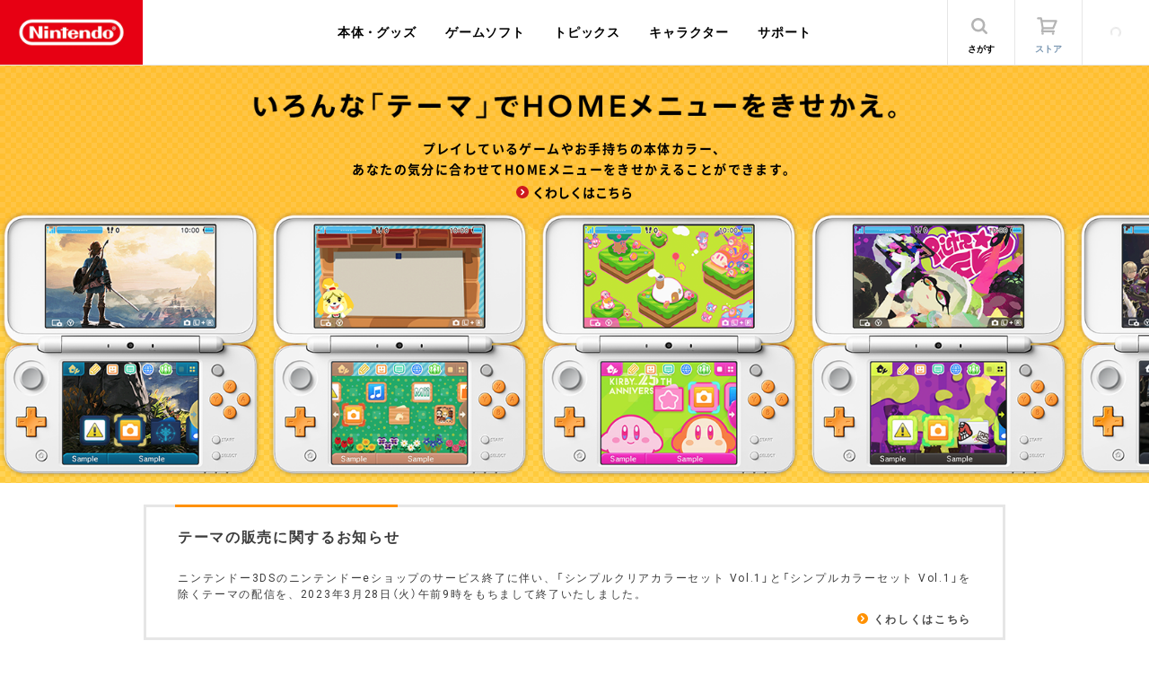

--- FILE ---
content_type: text/html
request_url: https://www.nintendo.co.jp/hardware/3dsseries/theme/index.html
body_size: 2416
content:
<!DOCTYPE html>
<html lang="ja" class="no-js is-noresp is-ncommon-3ds">

<head>
    <meta charset="UTF-8">
    <meta http-equiv="X-UA-Compatible" content="IE=edge">
    <meta name="keywords" content="テーマ,きせかえ,任天堂,ニンテンドー3DS" />
    <meta name="description" content="いろんな「テーマ」で3DSをきせかえ。プレイしているゲームやお持ちの3DS本体のカラー、あなたの気分に合わせてHOMEメニューをきせかえることができます。" />
    <title>いろんな「テーマ」で3DSをきせかえ。｜ニンテンドー3DS｜任天堂</title>
    <!-- ogp -->
    <meta property="og:title" content="いろんな「テーマ」で3DSをきせかえ。　テーマ一覧｜ニンテンドー3DS｜任天堂">
    <meta property="og:type" content="article">
    <meta property="og:description" content="いろんな「テーマ」で3DSをきせかえ。プレイしているゲームやお持ちの3DS本体のカラー、あなたの気分に合わせてHOMEメニューをきせかえることができます。">
    <meta property="og:url" content="https://www.nintendo.co.jp/hardware/3dsseries/theme/list/index.html">
    <meta property="og:image" content="https://www.nintendo.co.jp/img/og_3ds.png">
    <meta property="og:site_name" content="任天堂ホームページ">
    <!-- //ogp -->
    <link type="text/css" rel="stylesheet" href="../../../common/css/ncommon_shared.css">
    <link type="text/css" rel="stylesheet" href="../../../3ds/common/css/ncommon_local.css">
    <link type="text/css" rel="stylesheet" href="css/theme-top.css" data-load="1">
    <link type="text/css" rel="stylesheet" href="css/slick.css">
    <link type="text/css" rel="stylesheet" href="css/slick-theme.css">

    <!--[if lt IE 9]>
<script src="../../../common/js/vendor/html5shiv.js"></script>
<![endif]-->

    <script src="../../../common/js/vendor/lib.js"></script>
    <script src="../../../common/js/ncommon_main.js"></script>
    <script src="../../../3ds/common/js/ncommon_local.js"></script>

    <script src="../../../common/js/plugin.js"></script>
    <script src="js/lib/jquery.matchHeight-min.js"></script>
    <script src="js/lib/slick.min.js"></script>
    <script src="js/index.js"></script>
    <script src="js/archive.js"></script>
    <script src="/common/js/ua/ua.js"></script>

    <link rel="stylesheet" href="../../../common/css/ncommon_category_nav.css">
    <script src="../../../common/js/ncommon_category_nav.js"></script>

    <!-- ncommon global header/footer start -->
    <link rel="stylesheet" href="https://fonts.googleapis.com/css?family=Roboto:,400,700,900">
    <link rel="stylesheet" href="../../../common/v2/css/ncommon_shared.css">
    <script src="../../../common/v2/js/ncommon_shared.js"></script>
    <!-- ncommon global header/footer end -->

    <!-- お知らせ欄 -->
<link rel="stylesheet" type="text/css" href="../../../common/css/notice.css"/>


</head>

<style>
  .notice{
    max-width: 960px;
    width: 95%;
    margin: 0 auto;
    margin-bottom: 20px;
  }
  .notice:before{
    width: 248px;
    left: 32px;
  }
  .notice .notice__btn{
      width: 150px;
  }
  .sp_br{
    display: none;
  }
  @media screen and (max-width:767px){
    .sp_br{
      display: block;
    }
    .notice{
        width: 90%;
    }
    .notice:before{
      width: 82%;
      left: 9%;
    }
  }
</style>

<body class="is-3ds">
    <!-- Google Tag Manager -->
    <noscript><iframe src="//www.googletagmanager.com/ns.html?id=GTM-NVPD62" height="0" width="0" style="display:none;visibility:hidden"></iframe></noscript>
    <script src="https://alps.cdn.nintendo.net/gtm/v1/js/gtm_login.js"></script>
    <!-- End Google Tag Manager -->

    <div class="ncommon-gheader" id="ncommon-gheader">
        <noscript>
            <div class="ncommon-gheader__logo"><a href="https://www.nintendo.co.jp/index.html">Nintendo</a></div>
            <p>ニンテンドーアカウントでログインするにはJavaScriptを有効にしてご覧ください。</p>
        </noscript>
    </div>
    <script type="text/javascript">
        window.NCOMMON && window.NCOMMON.gheader && window.NCOMMON.gheader();

    </script>
    <script src="https://alps.cdn.nintendo.net/v1/js/welcome.js"></script>
    <script type="text/javascript">
        window.NCOMMON && window.NCOMMON.sheader && window.NCOMMON.sheader();

    </script>

    <div id="nc-category-header">
        <noscript>
            <div class="local-header-logo-nojs"><a href="https://www.nintendo.co.jp/hardware/index.html#3ds">ニンテンドー3DSトップ</a></div>
        </noscript>
    </div>


    <div class="theme-hero">
        <div class="theme-hero__inner">
            <div class="theme-hero-header">
                <div class="theme-hero__title"><span>いろんな「テーマ」でHOMEメニューをきせかえ。</span></div>
                <p class="theme-hero__text">プレイしているゲームやお手持ちの本体カラー、<br>あなたの気分に合わせてHOMEメニューをきせかえることができます。</p>
                <p class="theme-hero__text-btn"><a href="./about/index.html"><i></i><span>くわしくはこちら</span></a></p>
            </div>
            <div class="theme-hero-slide">
                <div class="theme-hero-slide__item"><img src="./img/hero_img01.png" alt=""></div>
                <div class="theme-hero-slide__item"><img src="./img/hero_img02.png" alt=""></div>
                <div class="theme-hero-slide__item"><img src="./img/hero_img03.png" alt=""></div>
                <div class="theme-hero-slide__item"><img src="./img/hero_img04.png" alt=""></div>
                <div class="theme-hero-slide__item"><img src="./img/hero_img05.png" alt=""></div>
                <div class="theme-hero-slide__item"><img src="./img/hero_img06.png" alt=""></div>
                <div class="theme-hero-slide__item"><img src="./img/hero_img07.png" alt=""></div>
            </div>
        </div>
    </div>

    <div class="notice">
        <h3 class="notice__ttl">テーマの販売に関するお知らせ</h3>
        <div class="notice__content">
          <div class="notice__txt"> 
              <p>ニンテンドー3DSのニンテンドーeショップのサービス終了に伴い、「シンプルクリアカラーセット Vol.1」と「シンプルカラーセット Vol.1」を除くテーマの配信を、2023年3月28日（火）午前9時をもちまして終了いたしました。
              </p>
          </div>
          <div class="notice__btn">
            <a href="/support/information/2022/0216.html">
              くわしくはこちら
            </a>
          </div>
        </div>
      </div>

    <div class="theme-index-btn">
        <a href="./archive/index.html" class="ncommon-bt" data-style="fill"><i class="ncommon-icon" data-style="stroke" data-reverse="1"><i><i></i></i></i><span>テーマの一覧を見る</span></a>
    </div>

    <div id="filter-container"></div>
    <div class="content">

    </div>

    <p class="note"><span>すべてのニンテンドー3DSシリーズ（Newニンテンドー<br>3DS/New 3DS LL/3DS/3DS LL/2DS）</span><br class="sp-only">でご利用いただけます。</p>

    <p class="badge-bottom-btn"><a href="../../../3ds/dl/jwvj/index.html"><img class="badge-bottom-btn--pc" src="./img/badge_bottom_btn.png" alt="「バッジ」でもHOMEメニューをかざろう！"><img class="badge-bottom-btn--sp" src="./img/badge_bottom_btn_sp.png" alt="「バッジ」でもHOMEメニューをかざろう！"></a></p>

    <div class="ncommon-sfooter" id="ncommon-sfooter"></div>
    <script type="text/javascript">
        window.NCOMMON && window.NCOMMON.sfooter && window.NCOMMON.sfooter();

    </script>

    <div class="ncommon-gfooter" id="ncommon-gfooter"></div>
    <script type="text/javascript">
        window.NCOMMON && window.NCOMMON.gfooter && window.NCOMMON.gfooter();

    </script>
    

</body>

</html>


--- FILE ---
content_type: text/css
request_url: https://www.nintendo.co.jp/common/css/ncommon_shared.css
body_size: 11015
content:
@charset "UTF-8";

/* ==========================================================================
   Reset
============================================================================= */
html, body, div, span, applet, object, iframe,
h1, h2, h3, h4, h5, h6, p, blockquote, pre,
a, abbr, acronym, address, big, cite, code,
del, dfn, em, img, ins, kbd, q, s, samp,
small, strike, strong, sub, sup, tt, var,
b, u, i, center,
dl, dt, dd, ol, ul, li,
fieldset, form, label, legend,
table, caption, tbody, tfoot, thead, tr, th, td,
article, aside, canvas, details, embed,
figure, figcaption, footer, header, hgroup,
menu, nav, output, ruby, section, summary,
time, mark, audio, video {
  margin: 0;
  padding: 0;
  border: 0;
  font-size: 100%;
  font: inherit;
  vertical-align: baseline;
}

article, aside, details, figcaption, figure, footer, header, hgroup, menu, nav, section, main {
  display: block;
}

html {
  -webkit-text-size-adjust: 100%;
}

body {
  line-height: 1;
}

ol, ul {
  list-style: none;
}

blockquote, q {
  quotes: none;
}

blockquote:before, blockquote:after,
q:before, q:after {
  content: '';
  content: none;
}

table {
  border-collapse: collapse;
  border-spacing: 0;
}

/* ==========================================================================
   Base
============================================================================= */
body {
  color: #5e5e5e;
  min-width: 960px;
  font-size: 87.5%;
  font-family: HelveticaNeue,Helvetica Neue,Helvetica,Arial,Roboto,"Droid Sans",Hiragino Kaku Gothic ProN,"メイリオ",Meiryo,"ＭＳ Ｐゴシック",sans-serif;
  line-height: 1.6;
}

input,
textarea {
  font-family: HelveticaNeue,Helvetica Neue,Helvetica,Arial,Roboto,"Droid Sans",Hiragino Kaku Gothic ProN,"メイリオ",Meiryo,"ＭＳ Ｐゴシック",sans-serif;
  line-height: 1.6;
}

a {
  color: #7a97b2;
}
a :visited {
  color: #7a97b2;
}
a:focus {
  color: #7a97b2;
}
a:hover {
  color: #7a97b2;
}
a:active {
  color: #7a97b2;
}
a:link, a:visited {
  text-decoration: none;
}
a:hover, a:active, a:focus {
  text-decoration: underline;
}

.nc3-c-gheader a:not([class^="nc3-"]),
.nc3-c-gfooter a:not([class^="nc3-"]) {
  color: inherit;
}

.clearfix:after, .header_global_inner:after, .megadrop_line-large:after, .megadrop_line-small:after, .topicPath-footer .topicPath_inner:after, .footer_grids:after, .footer_global-links_inner:after, .header-hasContent:after, .list-horizontal:after {
  content: "";
  display: table;
  clear: both;
}

body {
  font-family: HelveticaNeue,Helvetica Neue,Helvetica,Arial,Roboto,"Droid Sans",Hiragino Kaku Gothic ProN,"メイリオ",Meiryo,"ＭＳ Ｐゴシック",sans-serif;
}

.form, input {
  font-family: HelveticaNeue,Helvetica Neue,Helvetica,Arial,Roboto,"Droid Sans",Hiragino Kaku Gothic ProN,"メイリオ",Meiryo,"ＭＳ Ｐゴシック",sans-serif;
}

.footer_grids, .footer_links, .footer_links-software, .form, .search_text, .btn, .btn-border {
  font-family: HelveticaNeue,Helvetica Neue,Helvetica,Arial,Roboto,"Droid Sans",Hiragino Kaku Gothic ProN,"メイリオ",Meiryo,"ＭＳ Ｐゴシック",sans-serif;
}

.tableSet-head, .text-emphasis, em, .btn-borderS {
  font-family: HelveticaNeue,Helvetica Neue,Helvetica,Arial,Roboto,"Droid Sans",Hiragino Kaku Gothic ProN,"メイリオ",Meiryo,"ＭＳ Ｐゴシック",sans-serif;
  font-weight:bold;
}

.heading-lv2, .heading-lv3 {
  font-family: HelveticaNeue,Helvetica Neue,Helvetica,Arial,Roboto,"Droid Sans",Hiragino Kaku Gothic ProN,"メイリオ",Meiryo,"ＭＳ Ｐゴシック",sans-serif;
}

.header_global, .topicPath, .heading-lv4, .header {
  font-family: HelveticaNeue,Helvetica Neue,Helvetica,Arial,Roboto,"Droid Sans",Hiragino Kaku Gothic ProN,"メイリオ",Meiryo,"ＭＳ Ｐゴシック",sans-serif;
}

.heading-rect {
  font-family: HelveticaNeue,Helvetica Neue,Helvetica,Arial,Roboto,"Droid Sans",Hiragino Kaku Gothic ProN,"メイリオ",Meiryo,"ＭＳ Ｐゴシック",sans-serif;
  font-weight:bold;
}

/* ==========================================================================
   Helper
============================================================================= */
/* clearfix
------------------------------------------------------------------- */
.clearfix:after, .header_global_inner:after, .megadrop_line-large:after, .megadrop_line-small:after, .topicPath-footer .topicPath_inner:after, .footer_grids:after, .footer_global-links_inner:after, .header-hasContent:after, .list-horizontal:after {
  content: "";
  display: table;
  clear: both;
}

/* display
------------------------------------------------------------------- */
.hlp-display-none {
  display: none !important;
}

.hlp-display-block {
  display: block !important;
}

.hlp-display-inline {
  display: inline !important;
}

.hlp-display-inline-block {
  display: inline-block !important;
}

.hlp-display-table {
  display: table !important;
}

.hlp-display-table-cell {
  display: table-cell !important;
}

/* position
------------------------------------------------------------------- */
.hlp-position-static {
  position: static !important;
}

.hlp-position-relative {
  position: relative !important;
}

.hlp-position-absolute {
  position: absolute !important;
}

/* font-weight
------------------------------------------------------------------- */
.hlp-fw-normal {
  font-weight: normal !important;
}

.hlp-fw-bold {
  font-weight: bold !important;
}

/* float
------------------------------------------------------------------- */
.hlp-float-none {
  float: none !important;
}

.hlp-float-left {
  float: left !important;
}

.hlp-float-right {
  float: right !important;
}

/* text-align
------------------------------------------------------------------- */
.hlp-align-left {
  text-align: left !important;
}

.hlp-align-center {
  text-align: center !important;
}

.hlp-align-right {
  text-align: right !important;
}

/* vertical-align
------------------------------------------------------------------- */
.hlp-align-top {
  vertical-align: top !important;
}

.hlp-align-middle {
  vertical-align: middle !important;
}

.hlp-align-bottom {
  vertical-align: bottom !important;
}

.hlp-align-baseline {
  vertical-align: baseline !important;
}

/* vertical-align
------------------------------------------------------------------- */
.hlp-border-none {
  border: none !important;
}

/* font-size
------------------------------------------------------------------- */
.hlp-font-xsmall {
  font-size: 71.43% !important;
}

.hlp-font-small {
  font-size: 85.71% !important;
}

.hlp-font-large {
  font-size: 114.28% !important;
}

.hlp-font-xlarge {
  font-size: 128.57% !important;
}

/* Margin
------------------------------------------------------------------- */
.hlp-mg0 {
  margin: 0 !important;
}

.hlp-mt0 {
  margin-top: 0 !important;
}

.hlp-mt1 {
  margin-top: 1px !important;
}

.hlp-mt2 {
  margin-top: 2px !important;
}

.hlp-mt3 {
  margin-top: 3px !important;
}

.hlp-mt4 {
  margin-top: 4px !important;
}

.hlp-mt5 {
  margin-top: 5px !important;
}

.hlp-mt6 {
  margin-top: 6px !important;
}

.hlp-mt7 {
  margin-top: 7px !important;
}

.hlp-mt8 {
  margin-top: 8px !important;
}

.hlp-mt9 {
  margin-top: 9px !important;
}

.hlp-mt10 {
  margin-top: 10px !important;
}

.hlp-mt15 {
  margin-top: 15px !important;
}

.hlp-mt20 {
  margin-top: 20px !important;
}

.hlp-mt25 {
  margin-top: 25px !important;
}

.hlp-mt30 {
  margin-top: 30px !important;
}

.hlp-mt35 {
  margin-top: 35px !important;
}

.hlp-mt40 {
  margin-top: 40px !important;
}

.hlp-mt45 {
  margin-top: 45px !important;
}

.hlp-mt50 {
  margin-top: 50px !important;
}

.hlp-mt55 {
  margin-top: 55px !important;
}

.hlp-mt60 {
  margin-top: 60px !important;
}

.hlp-mr0 {
  margin-right: 0 !important;
}

.hlp-mr1 {
  margin-right: 1px !important;
}

.hlp-mr2 {
  margin-right: 2px !important;
}

.hlp-mr3 {
  margin-right: 3px !important;
}

.hlp-mr4 {
  margin-right: 4px !important;
}

.hlp-mr5 {
  margin-right: 5px !important;
}

.hlp-mr6 {
  margin-right: 6px !important;
}

.hlp-mr7 {
  margin-right: 7px !important;
}

.hlp-mr8 {
  margin-right: 8px !important;
}

.hlp-mr9 {
  margin-right: 9px !important;
}

.hlp-mr10 {
  margin-right: 10px !important;
}

.hlp-mr15 {
  margin-right: 15px !important;
}

.hlp-mr20 {
  margin-right: 20px !important;
}

.hlp-mr25 {
  margin-right: 25px !important;
}

.hlp-mr30 {
  margin-right: 30px !important;
}

.hlp-mr35 {
  margin-right: 35px !important;
}

.hlp-mr40 {
  margin-right: 40px !important;
}

.hlp-mr45 {
  margin-right: 45px !important;
}

.hlp-mr50 {
  margin-right: 50px !important;
}

.hlp-mr55 {
  margin-right: 55px !important;
}

.hlp-mr60 {
  margin-right: 60px !important;
}

.hlp-mb0 {
  margin-bottom: 0 !important;
}

.hlp-mb1 {
  margin-bottom: 1px !important;
}

.hlp-mb2 {
  margin-bottom: 2px !important;
}

.hlp-mb3 {
  margin-bottom: 3px !important;
}

.hlp-mb4 {
  margin-bottom: 4px !important;
}

.hlp-mb5 {
  margin-bottom: 5px !important;
}

.hlp-mb6 {
  margin-bottom: 6px !important;
}

.hlp-mb7 {
  margin-bottom: 7px !important;
}

.hlp-mb8 {
  margin-bottom: 8px !important;
}

.hlp-mb9 {
  margin-bottom: 9px !important;
}

.hlp-mb10 {
  margin-bottom: 10px !important;
}

.hlp-mb15 {
  margin-bottom: 15px !important;
}

.hlp-mb20 {
  margin-bottom: 20px !important;
}

.hlp-mb25 {
  margin-bottom: 25px !important;
}

.hlp-mb30 {
  margin-bottom: 30px !important;
}

.hlp-mb35 {
  margin-bottom: 35px !important;
}

.hlp-mb40 {
  margin-bottom: 40px !important;
}

.hlp-mb45 {
  margin-bottom: 45px !important;
}

.hlp-mb50 {
  margin-bottom: 50px !important;
}

.hlp-mb55 {
  margin-bottom: 55px !important;
}

.hlp-mb60 {
  margin-bottom: 60px !important;
}

.hlp-ml0 {
  margin-left: 0 !important;
}

.hlp-ml1 {
  margin-left: 1px !important;
}

.hlp-ml2 {
  margin-left: 2px !important;
}

.hlp-ml3 {
  margin-left: 3px !important;
}

.hlp-ml4 {
  margin-left: 4px !important;
}

.hlp-ml5 {
  margin-left: 5px !important;
}

.hlp-ml6 {
  margin-left: 6px !important;
}

.hlp-ml7 {
  margin-left: 7px !important;
}

.hlp-ml8 {
  margin-left: 8px !important;
}

.hlp-ml9 {
  margin-left: 9px !important;
}

.hlp-ml10 {
  margin-left: 10px !important;
}

.hlp-ml15 {
  margin-left: 15px !important;
}

.hlp-ml20 {
  margin-left: 20px !important;
}

.hlp-ml25 {
  margin-left: 25px !important;
}

.hlp-ml30 {
  margin-left: 30px !important;
}

.hlp-ml35 {
  margin-left: 35px !important;
}

.hlp-ml40 {
  margin-left: 40px !important;
}

.hlp-ml45 {
  margin-left: 45px !important;
}

.hlp-ml50 {
  margin-left: 50px !important;
}

.hlp-ml55 {
  margin-left: 55px !important;
}

.hlp-ml60 {
  margin-left: 60px !important;
}

/* Padding
------------------------------------------------------------------- */
.hlp-pt0 {
  padding-top: 0 !important;
}

.hlp-pt1 {
  padding-top: 1px !important;
}

.hlp-pt2 {
  padding-top: 2px !important;
}

.hlp-pt3 {
  padding-top: 3px !important;
}

.hlp-pt4 {
  padding-top: 4px !important;
}

.hlp-pt5 {
  padding-top: 5px !important;
}

.hlp-pt6 {
  padding-top: 6px !important;
}

.hlp-pt7 {
  padding-top: 7px !important;
}

.hlp-pt8 {
  padding-top: 8px !important;
}

.hlp-pt9 {
  padding-top: 9px !important;
}

.hlp-pt10 {
  padding-top: 10px !important;
}

.hlp-pt15 {
  padding-top: 15px !important;
}

.hlp-pt20 {
  padding-top: 20px !important;
}

.hlp-pt25 {
  padding-top: 25px !important;
}

.hlp-pt30 {
  padding-top: 30px !important;
}

.hlp-pt35 {
  padding-top: 35px !important;
}

.hlp-pt40 {
  padding-top: 40px !important;
}

.hlp-pt45 {
  padding-top: 45px !important;
}

.hlp-pt50 {
  padding-top: 50px !important;
}

.hlp-pt55 {
  padding-top: 55px !important;
}

.hlp-pt60 {
  padding-top: 60px !important;
}

.hlp-pr0 {
  padding-right: 0 !important;
}

.hlp-pr1 {
  padding-right: 1px !important;
}

.hlp-pr2 {
  padding-right: 2px !important;
}

.hlp-pr3 {
  padding-right: 3px !important;
}

.hlp-pr4 {
  padding-right: 4px !important;
}

.hlp-pr5 {
  padding-right: 5px !important;
}

.hlp-pr6 {
  padding-right: 6px !important;
}

.hlp-pr7 {
  padding-right: 7px !important;
}

.hlp-pr8 {
  padding-right: 8px !important;
}

.hlp-pr9 {
  padding-right: 9px !important;
}

.hlp-pr10 {
  padding-right: 10px !important;
}

.hlp-pr15 {
  padding-right: 15px !important;
}

.hlp-pr20 {
  padding-right: 20px !important;
}

.hlp-pr25 {
  padding-right: 25px !important;
}

.hlp-pr30 {
  padding-right: 30px !important;
}

.hlp-pr35 {
  padding-right: 35px !important;
}

.hlp-pr40 {
  padding-right: 40px !important;
}

.hlp-pr45 {
  padding-right: 45px !important;
}

.hlp-pr50 {
  padding-right: 50px !important;
}

.hlp-pr55 {
  padding-right: 55px !important;
}

.hlp-pr60 {
  padding-right: 60px !important;
}

.hlp-pb0 {
  padding-bottom: 0 !important;
}

.hlp-pb1 {
  padding-bottom: 1px !important;
}

.hlp-pb2 {
  padding-bottom: 2px !important;
}

.hlp-pb3 {
  padding-bottom: 3px !important;
}

.hlp-pb4 {
  padding-bottom: 4px !important;
}

.hlp-pb5 {
  padding-bottom: 5px !important;
}

.hlp-pb6 {
  padding-bottom: 6px !important;
}

.hlp-pb7 {
  padding-bottom: 7px !important;
}

.hlp-pb8 {
  padding-bottom: 8px !important;
}

.hlp-pb9 {
  padding-bottom: 9px !important;
}

.hlp-pb10 {
  padding-bottom: 10px !important;
}

.hlp-pb15 {
  padding-bottom: 15px !important;
}

.hlp-pb20 {
  padding-bottom: 20px !important;
}

.hlp-pb25 {
  padding-bottom: 25px !important;
}

.hlp-pb30 {
  padding-bottom: 30px !important;
}

.hlp-pb35 {
  padding-bottom: 35px !important;
}

.hlp-pb40 {
  padding-bottom: 40px !important;
}

.hlp-pb45 {
  padding-bottom: 45px !important;
}

.hlp-pb50 {
  padding-bottom: 50px !important;
}

.hlp-pb55 {
  padding-bottom: 55px !important;
}

.hlp-pb60 {
  padding-bottom: 60px !important;
}

.hlp-pl0 {
  padding-left: 0 !important;
}

.hlp-pl1 {
  padding-left: 1px !important;
}

.hlp-pl2 {
  padding-left: 2px !important;
}

.hlp-pl3 {
  padding-left: 3px !important;
}

.hlp-pl4 {
  padding-left: 4px !important;
}

.hlp-pl5 {
  padding-left: 5px !important;
}

.hlp-pl6 {
  padding-left: 6px !important;
}

.hlp-pl7 {
  padding-left: 7px !important;
}

.hlp-pl8 {
  padding-left: 8px !important;
}

.hlp-pl9 {
  padding-left: 9px !important;
}

.hlp-pl10 {
  padding-left: 10px !important;
}

.hlp-pl15 {
  padding-left: 15px !important;
}

.hlp-pl20 {
  padding-left: 20px !important;
}

.hlp-pl25 {
  padding-left: 25px !important;
}

.hlp-pl30 {
  padding-left: 30px !important;
}

.hlp-pl35 {
  padding-left: 35px !important;
}

.hlp-pl40 {
  padding-left: 40px !important;
}

.hlp-pl45 {
  padding-left: 45px !important;
}

.hlp-pl50 {
  padding-left: 50px !important;
}

.hlp-pl55 {
  padding-left: 55px !important;
}

.hlp-pl60 {
  padding-left: 60px !important;
}

/* ==========================================================================
   Layout
============================================================================= */
hr {
  height: 1px;
  border: none;
  border-bottom: 1px solid #e6e6e6;
  color: #e6e6e6;
  margin: 0;
}

.columns {
  margin: 0 -14px;
  *zoom: 1;
}
.columns:before, .columns:after {
  content: " ";
  display: table;
}
.columns:after {
  clear: both;
}

.columns_col {
  float: left;
  padding: 0 14px;
  -moz-box-sizing: border-box;
       box-sizing: border-box;
  min-height: 1px;
}

.col-1 {
  width: 8.33333333333%;
}

.col-2 {
  width: 16.6666666667%;
}

.col-3 {
  width: 25%;
}

.col-4 {
  width: 33.3333333333%;
}

.col-5 {
  width: 41.6666666667%;
}

.col-6 {
  width: 50%;
}

.col-7 {
  width: 58.3333333333%;
}

.col-8 {
  width: 66.6666666667%;
}

.col-9 {
  width: 75%;
}

.col-10 {
  width: 83.3333333333%;
}

.col-11 {
  width: 91.6666666667%;
}

.col-12 {
  width: 100%;
}

.columns_subCol {
  font-size: 85.71429%;
}
.columns_subCol .heading-rect {
  font-size: 116.66667%;
}

/*
   block
=================================================================== */
.wrapper {
  width: 960px;
  margin: 0 auto;
  padding: 0;
}

.block-divideNone {
  padding-top: 30px;
}

.block-divideSolid {
  padding-top: 30px;
  border-top: 1px solid #e6e6e6;
}

.block-divideDotted {
  padding-top: 30px;
  border-top: 1px dotted #e6e6e6;
}

.block-divideNone-small {
  padding-top: 20px;
}

.block-divideSolid-small {
  padding-top: 20px;
  border-top: 1px solid #e6e6e6;
}

.block-divideDotted-small {
  padding-top: 20px;
  border-top: 1px dotted #e6e6e6;
}

/*
   area
=================================================================== */
.area-btnItems {
  text-align: center;
  padding-top: 2px;
  margin-bottom: 30px;
}

.megadrop-bg{
  display: none;
}


/*
   Global Header
=================================================================== */
#header {
  line-height: 1;
  position: relative;
  padding-bottom: 70px;
}

@-webkit-keyframes menu {
  0% {
    -webkit-transform: scale(1, 1);
            transform: scale(1, 1);
  }
  15% {
    -webkit-transform: scale(1.05, 1.05);
            transform: scale(1.05, 1.05);
  }
  40% {
    -webkit-transform: scale(0.95, 0.95);
            transform: scale(0.95, 0.95);
  }
  65% {
    -webkit-transform: scale(1.03, 1.03);
            transform: scale(1.03, 1.03);
  }
  100% {
    -webkit-transform: scale(1, 1);
            transform: scale(1, 1);
  }
}

@keyframes menu {
  0% {
    -webkit-transform: scale(1, 1);
            transform: scale(1, 1);
  }
  15% {
    -webkit-transform: scale(1.05, 1.05);
            transform: scale(1.05, 1.05);
  }
  40% {
    -webkit-transform: scale(0.95, 0.95);
            transform: scale(0.95, 0.95);
  }
  65% {
    -webkit-transform: scale(1.03, 1.03);
            transform: scale(1.03, 1.03);
  }
  100% {
    -webkit-transform: scale(1, 1);
            transform: scale(1, 1);
  }
}

/* ==========================================================================
   Object
============================================================================= */
/*
   Heading
=================================================================== */
.heading-lv2 {
  font-size: 142.85714%;
  margin-bottom: 25px;
  line-height: 1;
}
.heading-lv2:before {
  content: "";
  display: inline-block;
  vertical-align: -5px;
  width: 26px;
  height: 26px;
  margin-right: 10px;
  background: transparent url(img/icon_hlv2.png) 0 0 no-repeat;
}
@media only screen and (-webkit-min-device-pixel-ratio: 1.5), only screen and (min-resolution: 192dpi) {
  .heading-lv2:before {
    background-image: url(img/icon_hlv2@2x.png);
    background-size: 26px 26px;
  }
}

.heading-lv3 {
  font-size: 128.57143%;
  margin-bottom: 25px;
  line-height: 1;
}
.heading-lv3:before {
  content: "";
  display: inline-block;
  vertical-align: -3px;
  width: 6px;
  height: 20px;
  margin-right: 10px;
  background: transparent url(img/icon_hlv3.png) 0 0 no-repeat;
}
@media only screen and (-webkit-min-device-pixel-ratio: 1.5), only screen and (min-resolution: 192dpi) {
  .heading-lv3:before {
    background-image: url(img/icon_hlv3@2x.png);
    background-size: 26px 26px;
  }
}

.heading-lv4 {
  font-size: 114.28571%;
  margin-bottom: 14px;
}

.heading-rect {
  font-size: 114.28571%;
  background-color: #e6e6e6;
  padding: 14px 15px 12px;
}

/*
   Header
=================================================================== */
.header-hasContent h1, .header-hasContent h2, .header-hasContent h3, .header-hasContent h4, .header-hasContent h5, .header-hasContent h6 {
  float: left;
}
.header_content {
  float: right;
  vertical-align: top;
}

/*
   rect
=================================================================== */
.rect, .rect-margin00, .rect-margin01 {
  display: block;
  border: 3px solid #e6e6e6;
  border-radius: 14px;
  overflow: hidden;
  margin-bottom: 28px;
}

/* 枠なし */
.rect-noBorder, .rect-noBorder-margin00, .rect-noBorder-margin01,
.rect-item {
  display: block;
  border: 0;
  border-radius: 14px;
  overflow: hidden;
  margin-bottom: 28px;
}

/* margin付き */
.rect-margin00 {
  margin-bottom: 12px;
}

.rect-margin01 {
  margin-bottom: 14px;
}

.rect-noBorder-margin00 {
  margin-bottom: 12px;
}

.rect-noBorder-margin01 {
  margin-bottom: 14px;
}

/* 色バリエーション */
.rect-wiiu {
  border-color: #0096c8;
}
.rect-wiiu:visited {
  border-color: #0096c8;
}
.rect-wiiu.link_label:after {
  background: transparent url(img/link_label_wiiu.png) 0 0 no-repeat;
}
@media only screen and (-webkit-min-device-pixel-ratio: 1.5), only screen and (min-resolution: 192dpi) {
  .rect-wiiu.link_label:after {
    background-image: url(img/link_label_wiiu@2x.png);
    background-size: 30px 30px;
  }
}

a.rect-wiiu:hover {
  border-color: #4cb5d8;
}
a.rect-wiiu:hover.link_label:after {
  opacity: 0.8;
}

.rect-3ds {
  border-color: #ce181e;
}
.rect-3ds:visited {
  border-color: #ce181e;
}
.rect-3ds.link_label:after {
  background: transparent url(img/link_label_3ds.png) 0 0 no-repeat;
}
@media only screen and (-webkit-min-device-pixel-ratio: 1.5), only screen and (min-resolution: 192dpi) {
  .rect-3ds.link_label:after {
    background-image: url(img/link_label_3ds@2x.png);
    background-size: 30px 30px;
  }
}

a.rect-3ds:hover {
  border-color: #e72026;
}
a.rect-3ds:hover.link_label:after {
  opacity: 0.8;
}

.rect-wii {
  border-color: #34beed;
}
.rect-wii:visited {
  border-color: #34beed;
}
.rect-wii.link_label:after {
  background: transparent url(img/link_label_wii.png) 0 0 no-repeat;
}
@media only screen and (-webkit-min-device-pixel-ratio: 1.5), only screen and (min-resolution: 192dpi) {
  .rect-wii.link_label:after {
    background-image: url(img/link_label_wii@2x.png);
    background-size: 30px 30px;
  }
}

a.rect-wii:hover {
  border-color: #38cdff;
}
a.rect-wii:hover.link_label:after {
  opacity: 0.8;
}

.rect-ds {
  border-color: #ff458c;
}
.rect-ds:visited {
  border-color: #ff458c;
}
.rect-ds.link_label:after {
  background: transparent url(img/link_label_ds.png) 0 0 no-repeat;
}
@media only screen and (-webkit-min-device-pixel-ratio: 1.5), only screen and (min-resolution: 192dpi) {
  .rect-ds.link_label:after {
    background-image: url(img/link_label_ds@2x.png);
    background-size: 30px 30px;
  }
}

a.rect-ds:hover {
  border-color: #fc74a9;
}
a.rect-ds:hover.link_label:after {
  opacity: 0.8;
}

.rect-online {
  border-color: #ff7d00;
}
.rect-online:visited {
  border-color: #ff7d00;
}
.rect-online.link_label:after {
  background: transparent url(img/link_label_online.png) 0 0 no-repeat;
}
@media only screen and (-webkit-min-device-pixel-ratio: 1.5), only screen and (min-resolution: 192dpi) {
  .rect-online.link_label:after {
    background-image: url(img/link_label_online@2x.png);
    background-size: 30px 30px;
  }
}

a.rect-online:hover {
  border-color: #ff9733;
}
a.rect-online:hover.link_label:after {
  opacity: 0.8;
}

.rect-info {
  border-color: #49b6c2;
}
.rect-info:visited {
  border-color: #49b6c2;
}
.rect-info.link_label:after {
  background: transparent url(img/link_label_info.png) 0 0 no-repeat;
}
@media only screen and (-webkit-min-device-pixel-ratio: 1.5), only screen and (min-resolution: 192dpi) {
  .rect-info.link_label:after {
    background-image: url(img/link_label_info@2x.png);
    background-size: 30px 30px;
  }
}

a.rect-info:hover {
  border-color: #6dc5ce;
}
a.rect-info:hover.link_label:after {
  opacity: 0.8;
}

/*
   rect inner
=================================================================== */
/* inner */
.rect_inner {
  padding: 17px;
}

.rect_inner-border {
  padding: 17px;
  border: 3px solid #e6e6e6;
  border-top: 0;
  border-radius: 0 0 14px 14px;
}

/* inner 横区切り線 */
.rect_inner_divider {
  height: 3px;
  margin: 17px -17px;
  display: block;
  background: #e6e6e6;
  border: none;
}

/* inner 画像 テキスト 横並び用 */
.rect_inner-lineupSS {
  display: table;
  padding: 7px;
  -moz-box-sizing: border-box;
       box-sizing: border-box;
}

.rect_inner-lineupS {
  display: table;
  padding: 13px;
  -moz-box-sizing: border-box;
       box-sizing: border-box;
}

.rect_inner-lineupL {
  display: table;
  padding: 17px;
  -moz-box-sizing: border-box;
       box-sizing: border-box;
}

.rect_inner-lineup_img {
  display: table-cell;
  *display: inline;
  *zoom: 1;
  vertical-align: middle;
}
.rect_inner-lineup_img img {
  display: block;
}
.rect_inner-lineup_text {
  display: table-cell;
  *display: inline;
  *zoom: 1;
  padding-left: 13px;
  vertical-align: middle;
}

/*
   lineup
=================================================================== */
.lineup {
  display: table;
}
.lineup_icon {
  display: table-cell;
  *display: inline;
  *zoom: 1;
  vertical-align: middle;
}
.lineup_icon img {
  display: block;
}
.lineup_text {
  display: table-cell;
  *display: inline;
  *zoom: 1;
  padding-left: 13px;
  vertical-align: middle;
}

/*
   separate
=================================================================== */
/* 横separate 2分割 */
.separate-half {
  display: table;
  width: 100%;
}
.separate-half_left {
  display: table-cell;
  width: 50%;
  -moz-box-sizing: border-box;
       box-sizing: border-box;
}
.separate-half_left .separate_inner {
  padding: 30px 28px 0 0;
}
.separate-half_right, .separate-half_right-solid, .separate-half_right-dotted {
  display: table-cell;
  width: 50%;
  overflow: hidden;
  -moz-box-sizing: border-box;
       box-sizing: border-box;
}
.separate-half_right .separate_inner, .separate-half_right-solid .separate_inner, .separate-half_right-dotted .separate_inner {
  padding: 30px 0 0 28px;
}
.separate-half_right-solid {
  border-left: 1px solid #e6e6e6;
}
.separate-half_right-dotted {
  border-left: 1px dotted #e6e6e6;
}

/* 縦separate */
.separate-vertical .separate_inner {
  border-top: 1px dotted #ddd;
}
.separate-vertical .separate_inner:first-child {
  border-top: 0;
}

/*
   table set
=================================================================== */
.tableSet {
  margin: 30px 0;
  border-top: 1px solid #e6e6e6;
}
.tableSet-row {
  display: table;
  table-layout: fixed;
  border-bottom: 1px solid #e6e6e6;
}
.tableSet-head {
  display: table-cell;
  width: 35%;
  padding: 20px 22px;
  background: #f6f6f6;
  -moz-box-sizing: border-box;
       box-sizing: border-box;
  vertical-align: middle;
}
.tableSet-data {
  display: table-cell;
  width: 65%;
  padding: 20px 22px;
  border-left: 1px solid #e6e6e6;
  -moz-box-sizing: border-box;
       box-sizing: border-box;
}

/*
   list
=================================================================== */
.list-vertical li {
  margin-top: 0.57143em;
}
.list-vertical li:first-child {
  margin-top: 0;
}

.list-vertical-dotted {
  margin-bottom: 2.14286em;
}
.list-vertical-dotted li {
  padding-top: 1.07143em;
  margin-top: 1.07143em;
  border-top: 1px dotted #e6e6e6;
}
.list-vertical-dotted li:first-child {
  margin-top: 0;
}

.list-horizontal li {
  float: left;
  margin-right: 30px;
  margin-bottom: 0.57143em;
}
.list-horizontal li:last-child {
  margin-left: 0;
}

.list-footnote li {
  margin-top: 0.57143em;
  padding-left: 1.1em;
  font-size: 85.71429%;
}
.list-footnote li:first-child {
  margin-top: 0;
}
.list-footnote li:before {
  content: '※';
  margin-left: -1.1em;
}

.list-disc {
  margin-bottom: 1.42857em;
}
.list-disc li {
  margin-left: 2em;
  margin-bottom: 0.57143em;
  list-style-type: disc;
}

.list-decimal {
  margin-bottom: 1.42857em;
}
.list-decimal li {
  margin-left: 2em;
  margin-bottom: 0.57143em;
  list-style-type: decimal;
}

.list-lineup {
  margin-bottom: 1.42857em;
}
.list-lineup li {
  margin-top: 0.57143em;
}
.list-lineup li:first-child {
  margin-top: 0;
}

.list-alignRight li {
  text-align: right;
  margin-top: 0.57143em;
}

/*
   form
=================================================================== */
.form {
  text-align: center;
  margin-bottom: 30px;
}
.form input {
  -moz-box-sizing: border-box;
       box-sizing: border-box;
  border: 0;
  vertical-align: middle;
  outline: none;
}
.form_text {
  width: 600px;
  padding: 11px 22px 10px;
  height: 40px;
  margin: 0 7px;
  border-radius: 20px;
  background: #eee;
  box-shadow: 0 0 4px rgba(0, 0, 0, 0.1) inset;
  font-size: 85.71429%;
  vertical-align: top;
  -webkit-transition: 0.3s ease 0s;
          transition: 0.3s ease 0s;
}
.form_text:focus {
  background: #efefef;
}
.form_btn {
  height: 40px;
  padding: 0 32px 0 53px;
  margin: 0 7px;
  border-radius: 20px;
  color: #fff;
  background: #434a54 url("img/icon_search_00.png") 29px center no-repeat;
  cursor: pointer;
}
.form_btn:hover {
  opacity: 0.75;
  -webkit-transition-timing-function: cubic-bezier(0.455, 0.03, 0.515, 0.955);
          transition-timing-function: cubic-bezier(0.455, 0.03, 0.515, 0.955);
/*
  -webkit-animation: btnHover 0.4s 1;
          animation: btnHover 0.4s 1;
*/
}

.searchKeyword {
  margin: 0 14px;
  text-align: center;
}
.searchKeyword .search_text {
  display: inline-block;
  margin: 0 7px 0 0;
  padding-top: 7px;
  font-size: 114.28571%;
  color: #434a52;
  vertical-align: top;
}
.searchKeyword .form {
  position: relative;
  display: inline-block;
}
.searchKeyword .form_text {
  width: 600px;
  padding: 11px 40px 10px 22px;
  height: 40px;
  margin: 0 7px;
  border-radius: 20px;
  background: #eee;
  box-shadow: 0 0 4px rgba(0, 0, 0, 0.1) inset;
  font-size: 85.71429%;
  vertical-align: top;
}
.searchKeyword .form_btn {
  height: 40px;
  width: 30px;
  padding: 0;
  margin: 0 0 0 -45px;
  white-space: nowrap;
  text-indent: 100%;
  overflow: hidden;
  background: transparent url("img/icon_search_01.png") center center no-repeat;
}

/*
   text
=================================================================== */
.paragraph {
  margin-bottom: 12px;
}

.text-caption {
  margin-bottom: 28px;
  font-size: 85.71429%;
}

.text-emphasis {
  font-size: 114.28571%;
}

.text-en {
  font-size: 108%;
}

/*
   btn
=================================================================== */
button {
  background: none;
  margin: 0;
  padding: 0;
  -webkit-appearance: none;
  outline: none;
  cursor: pointer;
}

.btn {
  display: inline-block;
  line-height: 1;
  padding: 14px 28px 14px 27px;
  border-radius: 20px;
  color: #000;
  font-size: 85.71429%;
  position: relative;
  overflow: hidden;
  -webkit-transform: translate3d(0px, 0px, 0px);
          transform: translate3d(0px, 0px, 0px);
}
.btn:hover {
  text-decoration: none;
  color: #fff;
  opacity: 0.75;
  filter: alpha(opacity=75);
  -webkit-transition-timing-function: cubic-bezier(0.455, 0.03, 0.515, 0.955);
          transition-timing-function: cubic-bezier(0.455, 0.03, 0.515, 0.955);
/*
  -webkit-animation: btnHover 0.4s 1;
          animation: btnHover 0.4s 1;
*/
}
.btn:visited, .btn:active, .btn:focus {
  color: #000;
}
.btn:before {
  content: "";
  display: inline-block;
  vertical-align: -1px;
  width: 10px;
  height: 10px;
  margin-right: 8px;
}

.btn-small {
  display: inline-block;
  line-height: 1;
  padding: 8px 17px 8px 15px;
  border-radius: 13px;
  color: #fff;
  font-size: 71.42857%;
  background: #000;
  position: relative;
  overflow: hidden;
  -webkit-transform: translate3d(0px, 0px, 0px);
          transform: translate3d(0px, 0px, 0px);
}
.btn-small:hover {
  text-decoration: none;
  color: #fff;
  opacity: 0.75;
  filter: alpha(opacity=75);
  -webkit-transition-timing-function: cubic-bezier(0.455, 0.03, 0.515, 0.955);
          transition-timing-function: cubic-bezier(0.455, 0.03, 0.515, 0.955);
  -webkit-animation: btnHover 0.4s 1;
          animation: btnHover 0.4s 1;
}
.btn-small:visited, .btn-small:active, .btn-small:focus {
  color: #fff;
}
.btn-small:before {
  content: "";
  display: inline-block;
  vertical-align: -1px;
  width: 10px;
  height: 10px;
  margin-right: 8px;
}

.btn-border {
  display: inline-block;
  line-height: 1;
  padding: 11px 20px 11px 17px;
  border-width: 3px;
  border-style: solid;
  border-radius: 20px;
  color: #000;
  font-size: 85.71429%;
  position: relative;
  overflow: hidden;
  -webkit-transform: translate3d(0px, 0px, 0px);
          transform: translate3d(0px, 0px, 0px);
}
.btn-border:hover {
  text-decoration: none;
  color: #fff;
  opacity: 0.75;
  filter: alpha(opacity=75);
  -webkit-transition-timing-function: cubic-bezier(0.455, 0.03, 0.515, 0.955);
          transition-timing-function: cubic-bezier(0.455, 0.03, 0.515, 0.955);
  -webkit-animation: btnHover 0.4s 1;
          animation: btnHover 0.4s 1;
}
.btn-border:before {
  content: "";
  display: inline-block;
  width: 10px;
  height: 10px;
  margin-right: 8px;
  background: transparent url(img/arrow_link_00.png) 0 0 no-repeat;
}
@media only screen and (-webkit-min-device-pixel-ratio: 1.5), only screen and (min-resolution: 192dpi) {
  .btn-border:before {
    background-image: url(img/arrow_link_00@2x.png);
    background-size: 10px 10px;
  }
}
.btn-border:hover, .btn-border:visited, .btn-border:active, .btn-border:focus {
  color: #000;
}

.btn-borderS {
  display: inline-block;
  line-height: 1;
  padding: 6px 15px 5px 13px;
  border-width: 2px;
  border-style: solid;
  border-radius: 20px;
  color: #000;
  font-size: 71.42857%;
  position: relative;
  overflow: hidden;
  -webkit-transform: translate3d(0px, 0px, 0px);
          transform: translate3d(0px, 0px, 0px);
}
.btn-borderS:hover {
  text-decoration: none;
  color: #fff;
  opacity: 0.75;
  filter: alpha(opacity=75);
  -webkit-transition-timing-function: cubic-bezier(0.455, 0.03, 0.515, 0.955);
          transition-timing-function: cubic-bezier(0.455, 0.03, 0.515, 0.955);
/*
  -webkit-animation: btnHover 0.4s 1;
          animation: btnHover 0.4s 1;
*/
}
.btn-borderS:before {
  content: "";
  display: inline-block;
  vertical-align: -1px;
  width: 10px;
  height: 10px;
  margin-right: 7px;
  background: transparent url(img/arrow_link_00.png) 0 0 no-repeat;
}
@media only screen and (-webkit-min-device-pixel-ratio: 1.5), only screen and (min-resolution: 192dpi) {
  .btn-borderS:before {
    background-image: url(img/arrow_link_00@2x.png);
    background-size: 10px 10px;
  }
}
.btn-borderS:hover, .btn-borderS:visited, .btn-borderS:active, .btn-borderS:focus {
  color: #000;
}

.btn-borderS-back:before {
  background: transparent url(img/arrow_link_01.png) 0 0 no-repeat;
}
@media only screen and (-webkit-min-device-pixel-ratio: 1.5), only screen and (min-resolution: 192dpi) {
  .btn-borderS-back:before {
    background-image: url(img/arrow_link_01@2x.png);
    background-size: 10px 10px;
  }
}

.ieLegacy .btn:after, .ieLegacy .btn-small:after, .ieLegacy .btn-border:after, .ieLegacy .btn-borderS:after {
  display: none;
}

@-webkit-keyframes btnHover {
  from, to {
    -webkit-transform: scale(1, 1);
            transform: scale(1, 1);
  }
  25% {
    -webkit-transform: scale(0.95, 1.05);
            transform: scale(0.95, 1.05);
  }
  50% {
    -webkit-transform: scale(1.05, 0.95);
            transform: scale(1.05, 0.95);
  }
  75% {
    -webkit-transform: scale(0.97, 1.03);
            transform: scale(0.97, 1.03);
  }
}

@keyframes btnHover {
  from, to {
    -webkit-transform: scale(1, 1);
            transform: scale(1, 1);
  }
  25% {
    -webkit-transform: scale(0.95, 1.05);
            transform: scale(0.95, 1.05);
  }
  50% {
    -webkit-transform: scale(1.05, 0.95);
            transform: scale(1.05, 0.95);
  }
  75% {
    -webkit-transform: scale(0.97, 1.03);
            transform: scale(0.97, 1.03);
  }
}
/*
   Link
=================================================================== */
.link-arrow, .link-arrow-inline, .link-arrowinTxt {
  display: inline-block;
  *display: inline;
  *zoom: 1;
}
.link-arrow:before, .link-arrow-inline:before, .link-arrowinTxt:before {
  content: "";
  display: inline-block;
  vertical-align: 0px;
  width: 10px;
  height: 10px;
  background: transparent url("img/arrow_link_00.png") left top no-repeat;
}

.link-arrow {
  padding-left: 17px;
}
.link-arrowinTxt {
  padding: 0 5px;
}
.link-arrowinTxt:before{
  margin-left: 12px;
  margin-right: 4px;
}

.link-arrow:before {
  margin-left: -17px;
  margin-right: 7px;
}

.link-arrow-inline {
  margin: 0 3px;
  padding-left: 12px;
}
.link-arrow-inline:before {
  margin-left: -12px;
  margin-right: 2px;
}

.link-blank, .link-blank-inline {
  display: inline-block;
  *display: inline;
  *zoom: 1;
}
.link-blank:before, .link-blank-inline:before {
  content: "";
  display: inline-block;
  vertical-align: -1px;
  width: 10px;
  height: 10px;
  background: transparent url(img/blank_link_00.png) 0 0 no-repeat;
}
@media only screen and (-webkit-min-device-pixel-ratio: 1.5), only screen and (min-resolution: 192dpi) {
  .link-blank:before, .link-blank-inline:before {
    background-image: url(img/blank_link_00@2x.png);
    background-size: 10px 10px;
  }
}

.link-blank {
  padding-left: 17px;
}
.link-blank:before {
  margin-left: -17px;
  margin-right: 7px;
}

.link-blank-inline {
  margin: 0 5px;
  padding-left: 12px;
}
.link-blank-inline:before {
  margin-left: -12px;
  margin-right: 2px;
}

.link-back {
  padding-left: 17px;
  display: inline-block;
  *display: inline;
  *zoom: 1;
}
.link-back:before {
  content: "";
  display: inline-block;
  vertical-align: -1px;
  width: 10px;
  height: 10px;
  margin-left: -17px;
  margin-right: 7px;
  background: transparent url(img/arrow_link_01.png) 0 0 no-repeat;
}
@media only screen and (-webkit-min-device-pixel-ratio: 1.5), only screen and (min-resolution: 192dpi) {
  .link-back:before {
    background-image: url(img/arrow_link_01@2x.png);
    background-size: 10px 10px;
  }
}

.icon-blank {
  margin-left: 7px;
  vertical-align: 0px;
}

.link-pdf {
  padding-left: 17px;
  display: inline-block;
  *display: inline;
  *zoom: 1;
}
.link-pdf:before {
  content: "";
  display: inline-block;
  vertical-align: -3px;
  width: 14px;
  height: 16px;
  margin-left: -17px;
  margin-right: 7px;
  background: transparent url(img/icon_pdf_00.png) 0 0 no-repeat;
}
@media only screen and (-webkit-min-device-pixel-ratio: 1.5), only screen and (min-resolution: 192dpi) {
  .link-pdf:before {
    background-image: url(img/icon_pdf_00@2x.png);
    background-size: 14px 16px;
  }
}

.link_label {
  position: relative;
}
.link_label:hover {
  border-color: #7a97b2;
}
.link_label:after {
  content: "";
  position: absolute;
  display: inline-block;
  right: 0;
  bottom: 0;
  width: 30px;
  height: 30px;
  z-index: 2;
  background: transparent url(img/link_label.png) 0 0 no-repeat;
}
@media only screen and (-webkit-min-device-pixel-ratio: 1.5), only screen and (min-resolution: 192dpi) {
  .link_label:after {
    background-image: url(img/link_label@2x.png);
    background-size: 30px 30px;
  }
}

/* ==========================================================================
   Animateion Keyframe
============================================================================= */
@-webkit-keyframes bound {
  0% {
    -webkit-transform: matrix3d(1, 0, 0, 0, 0, 1, 0, 0, 0, 0, 1, 0, 0, 0, 0, 1);
    transform: matrix3d(1, 0, 0, 0, 0, 1, 0, 0, 0, 0, 1, 0, 0, 0, 0, 1);
  }
  1.388889% {
    -webkit-transform: matrix3d(1.05412, 0, 0, 0, 0, 1.06887, 0, 0, 0, 0, 1, 0, 0, 0, 0, 1);
    transform: matrix3d(1.05412, 0, 0, 0, 0, 1.06887, 0, 0, 0, 0, 1, 0, 0, 0, 0, 1);
  }
  2.777778% {
    -webkit-transform: matrix3d(1.09288, 0, 0, 0, 0, 1.11451, 0, 0, 0, 0, 1, 0, 0, 0, 0, 1);
    transform: matrix3d(1.09288, 0, 0, 0, 0, 1.11451, 0, 0, 0, 0, 1, 0, 0, 0, 0, 1);
  }
  4.166667% {
    -webkit-transform: matrix3d(1.1156, 0, 0, 0, 0, 1.13462, 0, 0, 0, 0, 1, 0, 0, 0, 0, 1);
    transform: matrix3d(1.1156, 0, 0, 0, 0, 1.13462, 0, 0, 0, 0, 1, 0, 0, 0, 0, 1);
  }
  5.555556% {
    -webkit-transform: matrix3d(1.12321, 0, 0, 0, 0, 1.13112, 0, 0, 0, 0, 1, 0, 0, 0, 0, 1);
    transform: matrix3d(1.12321, 0, 0, 0, 0, 1.13112, 0, 0, 0, 0, 1, 0, 0, 0, 0, 1);
  }
  6.944444% {
    -webkit-transform: matrix3d(1.11787, 0, 0, 0, 0, 1.109, 0, 0, 0, 0, 1, 0, 0, 0, 0, 1);
    transform: matrix3d(1.11787, 0, 0, 0, 0, 1.109, 0, 0, 0, 0, 1, 0, 0, 0, 0, 1);
  }
  8.333333% {
    -webkit-transform: matrix3d(1.10255, 0, 0, 0, 0, 1.07507, 0, 0, 0, 0, 1, 0, 0, 0, 0, 1);
    transform: matrix3d(1.10255, 0, 0, 0, 0, 1.07507, 0, 0, 0, 0, 1, 0, 0, 0, 0, 1);
  }
  9.722222% {
    -webkit-transform: matrix3d(1.08057, 0, 0, 0, 0, 1.03656, 0, 0, 0, 0, 1, 0, 0, 0, 0, 1);
    transform: matrix3d(1.08057, 0, 0, 0, 0, 1.03656, 0, 0, 0, 0, 1, 0, 0, 0, 0, 1);
  }
  11.111111% {
    -webkit-transform: matrix3d(1.05525, 0, 0, 0, 0, 1, 0, 0, 0, 0, 1, 0, 0, 0, 0, 1);
    transform: matrix3d(1.05525, 0, 0, 0, 0, 1, 0, 0, 0, 0, 1, 0, 0, 0, 0, 1);
  }
  12.5% {
    -webkit-transform: matrix3d(1.0296, 0, 0, 0, 0, 0.9704, 0, 0, 0, 0, 1, 0, 0, 0, 0, 1);
    transform: matrix3d(1.0296, 0, 0, 0, 0, 0.9704, 0, 0, 0, 0, 1, 0, 0, 0, 0, 1);
  }
  13.888889% {
    -webkit-transform: matrix3d(1.00607, 0, 0, 0, 0, 0.95079, 0, 0, 0, 0, 1, 0, 0, 0, 0, 1);
    transform: matrix3d(1.00607, 0, 0, 0, 0, 0.95079, 0, 0, 0, 0, 1, 0, 0, 0, 0, 1);
  }
  15.277778% {
    -webkit-transform: matrix3d(0.98644, 0, 0, 0, 0, 0.94214, 0, 0, 0, 0, 1, 0, 0, 0, 0, 1);
    transform: matrix3d(0.98644, 0, 0, 0, 0, 0.94214, 0, 0, 0, 0, 1, 0, 0, 0, 0, 1);
  }
  16.666667% {
    -webkit-transform: matrix3d(0.97182, 0, 0, 0, 0, 0.94365, 0, 0, 0, 0, 1, 0, 0, 0, 0, 1);
    transform: matrix3d(0.97182, 0, 0, 0, 0, 0.94365, 0, 0, 0, 0, 1, 0, 0, 0, 0, 1);
  }
  18.055556% {
    -webkit-transform: matrix3d(0.96261, 0, 0, 0, 0, 0.95315, 0, 0, 0, 0, 1, 0, 0, 0, 0, 1);
    transform: matrix3d(0.96261, 0, 0, 0, 0, 0.95315, 0, 0, 0, 0, 1, 0, 0, 0, 0, 1);
  }
  19.444444% {
    -webkit-transform: matrix3d(0.95865, 0, 0, 0, 0, 0.96774, 0, 0, 0, 0, 1, 0, 0, 0, 0, 1);
    transform: matrix3d(0.95865, 0, 0, 0, 0, 0.96774, 0, 0, 0, 0, 1, 0, 0, 0, 0, 1);
  }
  20.833333% {
    -webkit-transform: matrix3d(0.95929, 0, 0, 0, 0, 0.98429, 0, 0, 0, 0, 1, 0, 0, 0, 0, 1);
    transform: matrix3d(0.95929, 0, 0, 0, 0, 0.98429, 0, 0, 0, 0, 1, 0, 0, 0, 0, 1);
  }
  22.222222% {
    -webkit-transform: matrix3d(0.96362, 0, 0, 0, 0, 1, 0, 0, 0, 0, 1, 0, 0, 0, 0, 1);
    transform: matrix3d(0.96362, 0, 0, 0, 0, 1, 0, 0, 0, 0, 1, 0, 0, 0, 0, 1);
  }
  23.611111% {
    -webkit-transform: matrix3d(0.97051, 0, 0, 0, 0, 1.01272, 0, 0, 0, 0, 1, 0, 0, 0, 0, 1);
    transform: matrix3d(0.97051, 0, 0, 0, 0, 1.01272, 0, 0, 0, 0, 1, 0, 0, 0, 0, 1);
  }
  25% {
    -webkit-transform: matrix3d(0.97885, 0, 0, 0, 0, 1.02115, 0, 0, 0, 0, 1, 0, 0, 0, 0, 1);
    transform: matrix3d(0.97885, 0, 0, 0, 0, 1.02115, 0, 0, 0, 0, 1, 0, 0, 0, 0, 1);
  }
  26.388889% {
    -webkit-transform: matrix3d(0.98757, 0, 0, 0, 0, 1.02487, 0, 0, 0, 0, 1, 0, 0, 0, 0, 1);
    transform: matrix3d(0.98757, 0, 0, 0, 0, 1.02487, 0, 0, 0, 0, 1, 0, 0, 0, 0, 1);
  }
  27.777778% {
    -webkit-transform: matrix3d(0.99579, 0, 0, 0, 0, 1.02422, 0, 0, 0, 0, 1, 0, 0, 0, 0, 1);
    transform: matrix3d(0.99579, 0, 0, 0, 0, 1.02422, 0, 0, 0, 0, 1, 0, 0, 0, 0, 1);
  }
  29.166667% {
    -webkit-transform: matrix3d(1.00284, 0, 0, 0, 0, 1.02014, 0, 0, 0, 0, 1, 0, 0, 0, 0, 1);
    transform: matrix3d(1.00284, 0, 0, 0, 0, 1.02014, 0, 0, 0, 0, 1, 0, 0, 0, 0, 1);
  }
  30.555556% {
    -webkit-transform: matrix3d(1.00829, 0, 0, 0, 0, 1.01387, 0, 0, 0, 0, 1, 0, 0, 0, 0, 1);
    transform: matrix3d(1.00829, 0, 0, 0, 0, 1.01387, 0, 0, 0, 0, 1, 0, 0, 0, 0, 1);
  }
  31.944444% {
    -webkit-transform: matrix3d(1.01192, 0, 0, 0, 0, 1.00675, 0, 0, 0, 0, 1, 0, 0, 0, 0, 1);
    transform: matrix3d(1.01192, 0, 0, 0, 0, 1.00675, 0, 0, 0, 0, 1, 0, 0, 0, 0, 1);
  }
  33.333333% {
    -webkit-transform: matrix3d(1.01375, 0, 0, 0, 0, 1, 0, 0, 0, 0, 1, 0, 0, 0, 0, 1);
    transform: matrix3d(1.01375, 0, 0, 0, 0, 1, 0, 0, 0, 0, 1, 0, 0, 0, 0, 1);
  }
  34.722222% {
    -webkit-transform: matrix3d(1.01395, 0, 0, 0, 0, 0.99453, 0, 0, 0, 0, 1, 0, 0, 0, 0, 1);
    transform: matrix3d(1.01395, 0, 0, 0, 0, 0.99453, 0, 0, 0, 0, 1, 0, 0, 0, 0, 1);
  }
  36.111111% {
    -webkit-transform: matrix3d(1.01281, 0, 0, 0, 0, 0.99091, 0, 0, 0, 0, 1, 0, 0, 0, 0, 1);
    transform: matrix3d(1.01281, 0, 0, 0, 0, 0.99091, 0, 0, 0, 0, 1, 0, 0, 0, 0, 1);
  }
  37.5% {
    -webkit-transform: matrix3d(1.01069, 0, 0, 0, 0, 0.98931, 0, 0, 0, 0, 1, 0, 0, 0, 0, 1);
    transform: matrix3d(1.01069, 0, 0, 0, 0, 0.98931, 0, 0, 0, 0, 1, 0, 0, 0, 0, 1);
  }
  38.888889% {
    -webkit-transform: matrix3d(1.00797, 0, 0, 0, 0, 0.98959, 0, 0, 0, 0, 1, 0, 0, 0, 0, 1);
    transform: matrix3d(1.00797, 0, 0, 0, 0, 0.98959, 0, 0, 0, 0, 1, 0, 0, 0, 0, 1);
  }
  40.277778% {
    -webkit-transform: matrix3d(1.00503, 0, 0, 0, 0, 0.99135, 0, 0, 0, 0, 1, 0, 0, 0, 0, 1);
    transform: matrix3d(1.00503, 0, 0, 0, 0, 0.99135, 0, 0, 0, 0, 1, 0, 0, 0, 0, 1);
  }
  41.666667% {
    -webkit-transform: matrix3d(1.00218, 0, 0, 0, 0, 0.99404, 0, 0, 0, 0, 1, 0, 0, 0, 0, 1);
    transform: matrix3d(1.00218, 0, 0, 0, 0, 0.99404, 0, 0, 0, 0, 1, 0, 0, 0, 0, 1);
  }
  43.055556% {
    -webkit-transform: matrix3d(0.99967, 0, 0, 0, 0, 0.9971, 0, 0, 0, 0, 1, 0, 0, 0, 0, 1);
    transform: matrix3d(0.99967, 0, 0, 0, 0, 0.9971, 0, 0, 0, 0, 1, 0, 0, 0, 0, 1);
  }
  44.444444% {
    -webkit-transform: matrix3d(0.99767, 0, 0, 0, 0, 1, 0, 0, 0, 0, 1, 0, 0, 0, 0, 1);
    transform: matrix3d(0.99767, 0, 0, 0, 0, 1, 0, 0, 0, 0, 1, 0, 0, 0, 0, 1);
  }
  45.833333% {
    -webkit-transform: matrix3d(0.99626, 0, 0, 0, 0, 1.00235, 0, 0, 0, 0, 1, 0, 0, 0, 0, 1);
    transform: matrix3d(0.99626, 0, 0, 0, 0, 1.00235, 0, 0, 0, 0, 1, 0, 0, 0, 0, 1);
  }
  47.222222% {
    -webkit-transform: matrix3d(0.99547, 0, 0, 0, 0, 1.00391, 0, 0, 0, 0, 1, 0, 0, 0, 0, 1);
    transform: matrix3d(0.99547, 0, 0, 0, 0, 1.00391, 0, 0, 0, 0, 1, 0, 0, 0, 0, 1);
  }
  48.611111% {
    -webkit-transform: matrix3d(0.99526, 0, 0, 0, 0, 1.00459, 0, 0, 0, 0, 1, 0, 0, 0, 0, 1);
    transform: matrix3d(0.99526, 0, 0, 0, 0, 1.00459, 0, 0, 0, 0, 1, 0, 0, 0, 0, 1);
  }
  50% {
    -webkit-transform: matrix3d(0.99553, 0, 0, 0, 0, 1.00447, 0, 0, 0, 0, 1, 0, 0, 0, 0, 1);
    transform: matrix3d(0.99553, 0, 0, 0, 0, 1.00447, 0, 0, 0, 0, 1, 0, 0, 0, 0, 1);
  }
  51.388889% {
    -webkit-transform: matrix3d(0.99616, 0, 0, 0, 0, 1.00372, 0, 0, 0, 0, 1, 0, 0, 0, 0, 1);
    transform: matrix3d(0.99616, 0, 0, 0, 0, 1.00372, 0, 0, 0, 0, 1, 0, 0, 0, 0, 1);
  }
  52.777778% {
    -webkit-transform: matrix3d(0.99703, 0, 0, 0, 0, 1.00256, 0, 0, 0, 0, 1, 0, 0, 0, 0, 1);
    transform: matrix3d(0.99703, 0, 0, 0, 0, 1.00256, 0, 0, 0, 0, 1, 0, 0, 0, 0, 1);
  }
  54.166667% {
    -webkit-transform: matrix3d(0.99802, 0, 0, 0, 0, 1.00125, 0, 0, 0, 0, 1, 0, 0, 0, 0, 1);
    transform: matrix3d(0.99802, 0, 0, 0, 0, 1.00125, 0, 0, 0, 0, 1, 0, 0, 0, 0, 1);
  }
  55.555556% {
    -webkit-transform: matrix3d(0.999, 0, 0, 0, 0, 1, 0, 0, 0, 0, 1, 0, 0, 0, 0, 1);
    transform: matrix3d(0.999, 0, 0, 0, 0, 1, 0, 0, 0, 0, 1, 0, 0, 0, 0, 1);
  }
  56.944444% {
    -webkit-transform: matrix3d(0.99988, 0, 0, 0, 0, 0.99899, 0, 0, 0, 0, 1, 0, 0, 0, 0, 1);
    transform: matrix3d(0.99988, 0, 0, 0, 0, 0.99899, 0, 0, 0, 0, 1, 0, 0, 0, 0, 1);
  }
  58.333333% {
    -webkit-transform: matrix3d(1.00061, 0, 0, 0, 0, 0.99832, 0, 0, 0, 0, 1, 0, 0, 0, 0, 1);
    transform: matrix3d(1.00061, 0, 0, 0, 0, 0.99832, 0, 0, 0, 0, 1, 0, 0, 0, 0, 1);
  }
  59.722222% {
    -webkit-transform: matrix3d(1.00115, 0, 0, 0, 0, 0.99803, 0, 0, 0, 0, 1, 0, 0, 0, 0, 1);
    transform: matrix3d(1.00115, 0, 0, 0, 0, 0.99803, 0, 0, 0, 0, 1, 0, 0, 0, 0, 1);
  }
  61.111111% {
    -webkit-transform: matrix3d(1.00147, 0, 0, 0, 0, 0.99808, 0, 0, 0, 0, 1, 0, 0, 0, 0, 1);
    transform: matrix3d(1.00147, 0, 0, 0, 0, 0.99808, 0, 0, 0, 0, 1, 0, 0, 0, 0, 1);
  }
  62.5% {
    -webkit-transform: matrix3d(1.0016, 0, 0, 0, 0, 0.9984, 0, 0, 0, 0, 1, 0, 0, 0, 0, 1);
    transform: matrix3d(1.0016, 0, 0, 0, 0, 0.9984, 0, 0, 0, 0, 1, 0, 0, 0, 0, 1);
  }
  63.888889% {
    -webkit-transform: matrix3d(1.00155, 0, 0, 0, 0, 0.9989, 0, 0, 0, 0, 1, 0, 0, 0, 0, 1);
    transform: matrix3d(1.00155, 0, 0, 0, 0, 0.9989, 0, 0, 0, 0, 1, 0, 0, 0, 0, 1);
  }
  65.277778% {
    -webkit-transform: matrix3d(1.00137, 0, 0, 0, 0, 0.99946, 0, 0, 0, 0, 1, 0, 0, 0, 0, 1);
    transform: matrix3d(1.00137, 0, 0, 0, 0, 0.99946, 0, 0, 0, 0, 1, 0, 0, 0, 0, 1);
  }
  66.666667% {
    -webkit-transform: matrix3d(1.00109, 0, 0, 0, 0, 1, 0, 0, 0, 0, 1, 0, 0, 0, 0, 1);
    transform: matrix3d(1.00109, 0, 0, 0, 0, 1, 0, 0, 0, 0, 1, 0, 0, 0, 0, 1);
  }
  68.055556% {
    -webkit-transform: matrix3d(1.00077, 0, 0, 0, 0, 1.00043, 0, 0, 0, 0, 1, 0, 0, 0, 0, 1);
    transform: matrix3d(1.00077, 0, 0, 0, 0, 1.00043, 0, 0, 0, 0, 1, 0, 0, 0, 0, 1);
  }
  69.444444% {
    -webkit-transform: matrix3d(1.00043, 0, 0, 0, 0, 1.00072, 0, 0, 0, 0, 1, 0, 0, 0, 0, 1);
    transform: matrix3d(1.00043, 0, 0, 0, 0, 1.00072, 0, 0, 0, 0, 1, 0, 0, 0, 0, 1);
  }
  70.833333% {
    -webkit-transform: matrix3d(1.00012, 0, 0, 0, 0, 1.00085, 0, 0, 0, 0, 1, 0, 0, 0, 0, 1);
    transform: matrix3d(1.00012, 0, 0, 0, 0, 1.00085, 0, 0, 0, 0, 1, 0, 0, 0, 0, 1);
  }
  72.222222% {
    -webkit-transform: matrix3d(0.99986, 0, 0, 0, 0, 1.00083, 0, 0, 0, 0, 1, 0, 0, 0, 0, 1);
    transform: matrix3d(0.99986, 0, 0, 0, 0, 1.00083, 0, 0, 0, 0, 1, 0, 0, 0, 0, 1);
  }
  73.611111% {
    -webkit-transform: matrix3d(0.99966, 0, 0, 0, 0, 1.00069, 0, 0, 0, 0, 1, 0, 0, 0, 0, 1);
    transform: matrix3d(0.99966, 0, 0, 0, 0, 1.00069, 0, 0, 0, 0, 1, 0, 0, 0, 0, 1);
  }
  75% {
    -webkit-transform: matrix3d(0.99953, 0, 0, 0, 0, 1.00047, 0, 0, 0, 0, 1, 0, 0, 0, 0, 1);
    transform: matrix3d(0.99953, 0, 0, 0, 0, 1.00047, 0, 0, 0, 0, 1, 0, 0, 0, 0, 1);
  }
  76.388889% {
    -webkit-transform: matrix3d(0.99947, 0, 0, 0, 0, 1.00023, 0, 0, 0, 0, 1, 0, 0, 0, 0, 1);
    transform: matrix3d(0.99947, 0, 0, 0, 0, 1.00023, 0, 0, 0, 0, 1, 0, 0, 0, 0, 1);
  }
  77.777778% {
    -webkit-transform: matrix3d(0.99947, 0, 0, 0, 0, 1, 0, 0, 0, 0, 1, 0, 0, 0, 0, 1);
    transform: matrix3d(0.99947, 0, 0, 0, 0, 1, 0, 0, 0, 0, 1, 0, 0, 0, 0, 1);
  }
  79.166667% {
    -webkit-transform: matrix3d(0.99952, 0, 0, 0, 0, 0.99981, 0, 0, 0, 0, 1, 0, 0, 0, 0, 1);
    transform: matrix3d(0.99952, 0, 0, 0, 0, 0.99981, 0, 0, 0, 0, 1, 0, 0, 0, 0, 1);
  }
  80.555556% {
    -webkit-transform: matrix3d(0.9996, 0, 0, 0, 0, 0.99969, 0, 0, 0, 0, 1, 0, 0, 0, 0, 1);
    transform: matrix3d(0.9996, 0, 0, 0, 0, 0.99969, 0, 0, 0, 0, 1, 0, 0, 0, 0, 1);
  }
  81.944444% {
    -webkit-transform: matrix3d(0.99971, 0, 0, 0, 0, 0.99964, 0, 0, 0, 0, 1, 0, 0, 0, 0, 1);
    transform: matrix3d(0.99971, 0, 0, 0, 0, 0.99964, 0, 0, 0, 0, 1, 0, 0, 0, 0, 1);
  }
  83.333333% {
    -webkit-transform: matrix3d(0.99982, 0, 0, 0, 0, 0.99964, 0, 0, 0, 0, 1, 0, 0, 0, 0, 1);
    transform: matrix3d(0.99982, 0, 0, 0, 0, 0.99964, 0, 0, 0, 0, 1, 0, 0, 0, 0, 1);
  }
  84.722222% {
    -webkit-transform: matrix3d(0.99993, 0, 0, 0, 0, 0.9997, 0, 0, 0, 0, 1, 0, 0, 0, 0, 1);
    transform: matrix3d(0.99993, 0, 0, 0, 0, 0.9997, 0, 0, 0, 0, 1, 0, 0, 0, 0, 1);
  }
  86.111111% {
    -webkit-transform: matrix3d(1.00003, 0, 0, 0, 0, 0.9998, 0, 0, 0, 0, 1, 0, 0, 0, 0, 1);
    transform: matrix3d(1.00003, 0, 0, 0, 0, 0.9998, 0, 0, 0, 0, 1, 0, 0, 0, 0, 1);
  }
  87.5% {
    -webkit-transform: matrix3d(1.0001, 0, 0, 0, 0, 0.9999, 0, 0, 0, 0, 1, 0, 0, 0, 0, 1);
    transform: matrix3d(1.0001, 0, 0, 0, 0, 0.9999, 0, 0, 0, 0, 1, 0, 0, 0, 0, 1);
  }
  88.888889% {
    -webkit-transform: matrix3d(1.00015, 0, 0, 0, 0, 1, 0, 0, 0, 0, 1, 0, 0, 0, 0, 1);
    transform: matrix3d(1.00015, 0, 0, 0, 0, 1, 0, 0, 0, 0, 1, 0, 0, 0, 0, 1);
  }
  90.277778% {
    -webkit-transform: matrix3d(1.00018, 0, 0, 0, 0, 1.00008, 0, 0, 0, 0, 1, 0, 0, 0, 0, 1);
    transform: matrix3d(1.00018, 0, 0, 0, 0, 1.00008, 0, 0, 0, 0, 1, 0, 0, 0, 0, 1);
  }
  91.666667% {
    -webkit-transform: matrix3d(1.00018, 0, 0, 0, 0, 1.00013, 0, 0, 0, 0, 1, 0, 0, 0, 0, 1);
    transform: matrix3d(1.00018, 0, 0, 0, 0, 1.00013, 0, 0, 0, 0, 1, 0, 0, 0, 0, 1);
  }
  93.055556% {
    -webkit-transform: matrix3d(1.00017, 0, 0, 0, 0, 1.00016, 0, 0, 0, 0, 1, 0, 0, 0, 0, 1);
    transform: matrix3d(1.00017, 0, 0, 0, 0, 1.00016, 0, 0, 0, 0, 1, 0, 0, 0, 0, 1);
  }
  94.444444% {
    -webkit-transform: matrix3d(1.00014, 0, 0, 0, 0, 1.00015, 0, 0, 0, 0, 1, 0, 0, 0, 0, 1);
    transform: matrix3d(1.00014, 0, 0, 0, 0, 1.00015, 0, 0, 0, 0, 1, 0, 0, 0, 0, 1);
  }
  95.833333% {
    -webkit-transform: matrix3d(1.00011, 0, 0, 0, 0, 1.00013, 0, 0, 0, 0, 1, 0, 0, 0, 0, 1);
    transform: matrix3d(1.00011, 0, 0, 0, 0, 1.00013, 0, 0, 0, 0, 1, 0, 0, 0, 0, 1);
  }
  97.222222% {
    -webkit-transform: matrix3d(1.00007, 0, 0, 0, 0, 1.00009, 0, 0, 0, 0, 1, 0, 0, 0, 0, 1);
    transform: matrix3d(1.00007, 0, 0, 0, 0, 1.00009, 0, 0, 0, 0, 1, 0, 0, 0, 0, 1);
  }
  98.611111% {
    -webkit-transform: matrix3d(1.00003, 0, 0, 0, 0, 1.00004, 0, 0, 0, 0, 1, 0, 0, 0, 0, 1);
    transform: matrix3d(1.00003, 0, 0, 0, 0, 1.00004, 0, 0, 0, 0, 1, 0, 0, 0, 0, 1);
  }
  100% {
    -webkit-transform: matrix3d(1, 0, 0, 0, 0, 1, 0, 0, 0, 0, 1, 0, 0, 0, 0, 1);
    transform: matrix3d(1, 0, 0, 0, 0, 1, 0, 0, 0, 0, 1, 0, 0, 0, 0, 1);
  }
}
@keyframes bound {
  0% {
    -webkit-transform: matrix3d(1, 0, 0, 0, 0, 1, 0, 0, 0, 0, 1, 0, 0, 0, 0, 1);
    transform: matrix3d(1, 0, 0, 0, 0, 1, 0, 0, 0, 0, 1, 0, 0, 0, 0, 1);
  }
  1.388889% {
    -webkit-transform: matrix3d(1.05412, 0, 0, 0, 0, 1.06887, 0, 0, 0, 0, 1, 0, 0, 0, 0, 1);
    transform: matrix3d(1.05412, 0, 0, 0, 0, 1.06887, 0, 0, 0, 0, 1, 0, 0, 0, 0, 1);
  }
  2.777778% {
    -webkit-transform: matrix3d(1.09288, 0, 0, 0, 0, 1.11451, 0, 0, 0, 0, 1, 0, 0, 0, 0, 1);
    transform: matrix3d(1.09288, 0, 0, 0, 0, 1.11451, 0, 0, 0, 0, 1, 0, 0, 0, 0, 1);
  }
  4.166667% {
    -webkit-transform: matrix3d(1.1156, 0, 0, 0, 0, 1.13462, 0, 0, 0, 0, 1, 0, 0, 0, 0, 1);
    transform: matrix3d(1.1156, 0, 0, 0, 0, 1.13462, 0, 0, 0, 0, 1, 0, 0, 0, 0, 1);
  }
  5.555556% {
    -webkit-transform: matrix3d(1.12321, 0, 0, 0, 0, 1.13112, 0, 0, 0, 0, 1, 0, 0, 0, 0, 1);
    transform: matrix3d(1.12321, 0, 0, 0, 0, 1.13112, 0, 0, 0, 0, 1, 0, 0, 0, 0, 1);
  }
  6.944444% {
    -webkit-transform: matrix3d(1.11787, 0, 0, 0, 0, 1.109, 0, 0, 0, 0, 1, 0, 0, 0, 0, 1);
    transform: matrix3d(1.11787, 0, 0, 0, 0, 1.109, 0, 0, 0, 0, 1, 0, 0, 0, 0, 1);
  }
  8.333333% {
    -webkit-transform: matrix3d(1.10255, 0, 0, 0, 0, 1.07507, 0, 0, 0, 0, 1, 0, 0, 0, 0, 1);
    transform: matrix3d(1.10255, 0, 0, 0, 0, 1.07507, 0, 0, 0, 0, 1, 0, 0, 0, 0, 1);
  }
  9.722222% {
    -webkit-transform: matrix3d(1.08057, 0, 0, 0, 0, 1.03656, 0, 0, 0, 0, 1, 0, 0, 0, 0, 1);
    transform: matrix3d(1.08057, 0, 0, 0, 0, 1.03656, 0, 0, 0, 0, 1, 0, 0, 0, 0, 1);
  }
  11.111111% {
    -webkit-transform: matrix3d(1.05525, 0, 0, 0, 0, 1, 0, 0, 0, 0, 1, 0, 0, 0, 0, 1);
    transform: matrix3d(1.05525, 0, 0, 0, 0, 1, 0, 0, 0, 0, 1, 0, 0, 0, 0, 1);
  }
  12.5% {
    -webkit-transform: matrix3d(1.0296, 0, 0, 0, 0, 0.9704, 0, 0, 0, 0, 1, 0, 0, 0, 0, 1);
    transform: matrix3d(1.0296, 0, 0, 0, 0, 0.9704, 0, 0, 0, 0, 1, 0, 0, 0, 0, 1);
  }
  13.888889% {
    -webkit-transform: matrix3d(1.00607, 0, 0, 0, 0, 0.95079, 0, 0, 0, 0, 1, 0, 0, 0, 0, 1);
    transform: matrix3d(1.00607, 0, 0, 0, 0, 0.95079, 0, 0, 0, 0, 1, 0, 0, 0, 0, 1);
  }
  15.277778% {
    -webkit-transform: matrix3d(0.98644, 0, 0, 0, 0, 0.94214, 0, 0, 0, 0, 1, 0, 0, 0, 0, 1);
    transform: matrix3d(0.98644, 0, 0, 0, 0, 0.94214, 0, 0, 0, 0, 1, 0, 0, 0, 0, 1);
  }
  16.666667% {
    -webkit-transform: matrix3d(0.97182, 0, 0, 0, 0, 0.94365, 0, 0, 0, 0, 1, 0, 0, 0, 0, 1);
    transform: matrix3d(0.97182, 0, 0, 0, 0, 0.94365, 0, 0, 0, 0, 1, 0, 0, 0, 0, 1);
  }
  18.055556% {
    -webkit-transform: matrix3d(0.96261, 0, 0, 0, 0, 0.95315, 0, 0, 0, 0, 1, 0, 0, 0, 0, 1);
    transform: matrix3d(0.96261, 0, 0, 0, 0, 0.95315, 0, 0, 0, 0, 1, 0, 0, 0, 0, 1);
  }
  19.444444% {
    -webkit-transform: matrix3d(0.95865, 0, 0, 0, 0, 0.96774, 0, 0, 0, 0, 1, 0, 0, 0, 0, 1);
    transform: matrix3d(0.95865, 0, 0, 0, 0, 0.96774, 0, 0, 0, 0, 1, 0, 0, 0, 0, 1);
  }
  20.833333% {
    -webkit-transform: matrix3d(0.95929, 0, 0, 0, 0, 0.98429, 0, 0, 0, 0, 1, 0, 0, 0, 0, 1);
    transform: matrix3d(0.95929, 0, 0, 0, 0, 0.98429, 0, 0, 0, 0, 1, 0, 0, 0, 0, 1);
  }
  22.222222% {
    -webkit-transform: matrix3d(0.96362, 0, 0, 0, 0, 1, 0, 0, 0, 0, 1, 0, 0, 0, 0, 1);
    transform: matrix3d(0.96362, 0, 0, 0, 0, 1, 0, 0, 0, 0, 1, 0, 0, 0, 0, 1);
  }
  23.611111% {
    -webkit-transform: matrix3d(0.97051, 0, 0, 0, 0, 1.01272, 0, 0, 0, 0, 1, 0, 0, 0, 0, 1);
    transform: matrix3d(0.97051, 0, 0, 0, 0, 1.01272, 0, 0, 0, 0, 1, 0, 0, 0, 0, 1);
  }
  25% {
    -webkit-transform: matrix3d(0.97885, 0, 0, 0, 0, 1.02115, 0, 0, 0, 0, 1, 0, 0, 0, 0, 1);
    transform: matrix3d(0.97885, 0, 0, 0, 0, 1.02115, 0, 0, 0, 0, 1, 0, 0, 0, 0, 1);
  }
  26.388889% {
    -webkit-transform: matrix3d(0.98757, 0, 0, 0, 0, 1.02487, 0, 0, 0, 0, 1, 0, 0, 0, 0, 1);
    transform: matrix3d(0.98757, 0, 0, 0, 0, 1.02487, 0, 0, 0, 0, 1, 0, 0, 0, 0, 1);
  }
  27.777778% {
    -webkit-transform: matrix3d(0.99579, 0, 0, 0, 0, 1.02422, 0, 0, 0, 0, 1, 0, 0, 0, 0, 1);
    transform: matrix3d(0.99579, 0, 0, 0, 0, 1.02422, 0, 0, 0, 0, 1, 0, 0, 0, 0, 1);
  }
  29.166667% {
    -webkit-transform: matrix3d(1.00284, 0, 0, 0, 0, 1.02014, 0, 0, 0, 0, 1, 0, 0, 0, 0, 1);
    transform: matrix3d(1.00284, 0, 0, 0, 0, 1.02014, 0, 0, 0, 0, 1, 0, 0, 0, 0, 1);
  }
  30.555556% {
    -webkit-transform: matrix3d(1.00829, 0, 0, 0, 0, 1.01387, 0, 0, 0, 0, 1, 0, 0, 0, 0, 1);
    transform: matrix3d(1.00829, 0, 0, 0, 0, 1.01387, 0, 0, 0, 0, 1, 0, 0, 0, 0, 1);
  }
  31.944444% {
    -webkit-transform: matrix3d(1.01192, 0, 0, 0, 0, 1.00675, 0, 0, 0, 0, 1, 0, 0, 0, 0, 1);
    transform: matrix3d(1.01192, 0, 0, 0, 0, 1.00675, 0, 0, 0, 0, 1, 0, 0, 0, 0, 1);
  }
  33.333333% {
    -webkit-transform: matrix3d(1.01375, 0, 0, 0, 0, 1, 0, 0, 0, 0, 1, 0, 0, 0, 0, 1);
    transform: matrix3d(1.01375, 0, 0, 0, 0, 1, 0, 0, 0, 0, 1, 0, 0, 0, 0, 1);
  }
  34.722222% {
    -webkit-transform: matrix3d(1.01395, 0, 0, 0, 0, 0.99453, 0, 0, 0, 0, 1, 0, 0, 0, 0, 1);
    transform: matrix3d(1.01395, 0, 0, 0, 0, 0.99453, 0, 0, 0, 0, 1, 0, 0, 0, 0, 1);
  }
  36.111111% {
    -webkit-transform: matrix3d(1.01281, 0, 0, 0, 0, 0.99091, 0, 0, 0, 0, 1, 0, 0, 0, 0, 1);
    transform: matrix3d(1.01281, 0, 0, 0, 0, 0.99091, 0, 0, 0, 0, 1, 0, 0, 0, 0, 1);
  }
  37.5% {
    -webkit-transform: matrix3d(1.01069, 0, 0, 0, 0, 0.98931, 0, 0, 0, 0, 1, 0, 0, 0, 0, 1);
    transform: matrix3d(1.01069, 0, 0, 0, 0, 0.98931, 0, 0, 0, 0, 1, 0, 0, 0, 0, 1);
  }
  38.888889% {
    -webkit-transform: matrix3d(1.00797, 0, 0, 0, 0, 0.98959, 0, 0, 0, 0, 1, 0, 0, 0, 0, 1);
    transform: matrix3d(1.00797, 0, 0, 0, 0, 0.98959, 0, 0, 0, 0, 1, 0, 0, 0, 0, 1);
  }
  40.277778% {
    -webkit-transform: matrix3d(1.00503, 0, 0, 0, 0, 0.99135, 0, 0, 0, 0, 1, 0, 0, 0, 0, 1);
    transform: matrix3d(1.00503, 0, 0, 0, 0, 0.99135, 0, 0, 0, 0, 1, 0, 0, 0, 0, 1);
  }
  41.666667% {
    -webkit-transform: matrix3d(1.00218, 0, 0, 0, 0, 0.99404, 0, 0, 0, 0, 1, 0, 0, 0, 0, 1);
    transform: matrix3d(1.00218, 0, 0, 0, 0, 0.99404, 0, 0, 0, 0, 1, 0, 0, 0, 0, 1);
  }
  43.055556% {
    -webkit-transform: matrix3d(0.99967, 0, 0, 0, 0, 0.9971, 0, 0, 0, 0, 1, 0, 0, 0, 0, 1);
    transform: matrix3d(0.99967, 0, 0, 0, 0, 0.9971, 0, 0, 0, 0, 1, 0, 0, 0, 0, 1);
  }
  44.444444% {
    -webkit-transform: matrix3d(0.99767, 0, 0, 0, 0, 1, 0, 0, 0, 0, 1, 0, 0, 0, 0, 1);
    transform: matrix3d(0.99767, 0, 0, 0, 0, 1, 0, 0, 0, 0, 1, 0, 0, 0, 0, 1);
  }
  45.833333% {
    -webkit-transform: matrix3d(0.99626, 0, 0, 0, 0, 1.00235, 0, 0, 0, 0, 1, 0, 0, 0, 0, 1);
    transform: matrix3d(0.99626, 0, 0, 0, 0, 1.00235, 0, 0, 0, 0, 1, 0, 0, 0, 0, 1);
  }
  47.222222% {
    -webkit-transform: matrix3d(0.99547, 0, 0, 0, 0, 1.00391, 0, 0, 0, 0, 1, 0, 0, 0, 0, 1);
    transform: matrix3d(0.99547, 0, 0, 0, 0, 1.00391, 0, 0, 0, 0, 1, 0, 0, 0, 0, 1);
  }
  48.611111% {
    -webkit-transform: matrix3d(0.99526, 0, 0, 0, 0, 1.00459, 0, 0, 0, 0, 1, 0, 0, 0, 0, 1);
    transform: matrix3d(0.99526, 0, 0, 0, 0, 1.00459, 0, 0, 0, 0, 1, 0, 0, 0, 0, 1);
  }
  50% {
    -webkit-transform: matrix3d(0.99553, 0, 0, 0, 0, 1.00447, 0, 0, 0, 0, 1, 0, 0, 0, 0, 1);
    transform: matrix3d(0.99553, 0, 0, 0, 0, 1.00447, 0, 0, 0, 0, 1, 0, 0, 0, 0, 1);
  }
  51.388889% {
    -webkit-transform: matrix3d(0.99616, 0, 0, 0, 0, 1.00372, 0, 0, 0, 0, 1, 0, 0, 0, 0, 1);
    transform: matrix3d(0.99616, 0, 0, 0, 0, 1.00372, 0, 0, 0, 0, 1, 0, 0, 0, 0, 1);
  }
  52.777778% {
    -webkit-transform: matrix3d(0.99703, 0, 0, 0, 0, 1.00256, 0, 0, 0, 0, 1, 0, 0, 0, 0, 1);
    transform: matrix3d(0.99703, 0, 0, 0, 0, 1.00256, 0, 0, 0, 0, 1, 0, 0, 0, 0, 1);
  }
  54.166667% {
    -webkit-transform: matrix3d(0.99802, 0, 0, 0, 0, 1.00125, 0, 0, 0, 0, 1, 0, 0, 0, 0, 1);
    transform: matrix3d(0.99802, 0, 0, 0, 0, 1.00125, 0, 0, 0, 0, 1, 0, 0, 0, 0, 1);
  }
  55.555556% {
    -webkit-transform: matrix3d(0.999, 0, 0, 0, 0, 1, 0, 0, 0, 0, 1, 0, 0, 0, 0, 1);
    transform: matrix3d(0.999, 0, 0, 0, 0, 1, 0, 0, 0, 0, 1, 0, 0, 0, 0, 1);
  }
  56.944444% {
    -webkit-transform: matrix3d(0.99988, 0, 0, 0, 0, 0.99899, 0, 0, 0, 0, 1, 0, 0, 0, 0, 1);
    transform: matrix3d(0.99988, 0, 0, 0, 0, 0.99899, 0, 0, 0, 0, 1, 0, 0, 0, 0, 1);
  }
  58.333333% {
    -webkit-transform: matrix3d(1.00061, 0, 0, 0, 0, 0.99832, 0, 0, 0, 0, 1, 0, 0, 0, 0, 1);
    transform: matrix3d(1.00061, 0, 0, 0, 0, 0.99832, 0, 0, 0, 0, 1, 0, 0, 0, 0, 1);
  }
  59.722222% {
    -webkit-transform: matrix3d(1.00115, 0, 0, 0, 0, 0.99803, 0, 0, 0, 0, 1, 0, 0, 0, 0, 1);
    transform: matrix3d(1.00115, 0, 0, 0, 0, 0.99803, 0, 0, 0, 0, 1, 0, 0, 0, 0, 1);
  }
  61.111111% {
    -webkit-transform: matrix3d(1.00147, 0, 0, 0, 0, 0.99808, 0, 0, 0, 0, 1, 0, 0, 0, 0, 1);
    transform: matrix3d(1.00147, 0, 0, 0, 0, 0.99808, 0, 0, 0, 0, 1, 0, 0, 0, 0, 1);
  }
  62.5% {
    -webkit-transform: matrix3d(1.0016, 0, 0, 0, 0, 0.9984, 0, 0, 0, 0, 1, 0, 0, 0, 0, 1);
    transform: matrix3d(1.0016, 0, 0, 0, 0, 0.9984, 0, 0, 0, 0, 1, 0, 0, 0, 0, 1);
  }
  63.888889% {
    -webkit-transform: matrix3d(1.00155, 0, 0, 0, 0, 0.9989, 0, 0, 0, 0, 1, 0, 0, 0, 0, 1);
    transform: matrix3d(1.00155, 0, 0, 0, 0, 0.9989, 0, 0, 0, 0, 1, 0, 0, 0, 0, 1);
  }
  65.277778% {
    -webkit-transform: matrix3d(1.00137, 0, 0, 0, 0, 0.99946, 0, 0, 0, 0, 1, 0, 0, 0, 0, 1);
    transform: matrix3d(1.00137, 0, 0, 0, 0, 0.99946, 0, 0, 0, 0, 1, 0, 0, 0, 0, 1);
  }
  66.666667% {
    -webkit-transform: matrix3d(1.00109, 0, 0, 0, 0, 1, 0, 0, 0, 0, 1, 0, 0, 0, 0, 1);
    transform: matrix3d(1.00109, 0, 0, 0, 0, 1, 0, 0, 0, 0, 1, 0, 0, 0, 0, 1);
  }
  68.055556% {
    -webkit-transform: matrix3d(1.00077, 0, 0, 0, 0, 1.00043, 0, 0, 0, 0, 1, 0, 0, 0, 0, 1);
    transform: matrix3d(1.00077, 0, 0, 0, 0, 1.00043, 0, 0, 0, 0, 1, 0, 0, 0, 0, 1);
  }
  69.444444% {
    -webkit-transform: matrix3d(1.00043, 0, 0, 0, 0, 1.00072, 0, 0, 0, 0, 1, 0, 0, 0, 0, 1);
    transform: matrix3d(1.00043, 0, 0, 0, 0, 1.00072, 0, 0, 0, 0, 1, 0, 0, 0, 0, 1);
  }
  70.833333% {
    -webkit-transform: matrix3d(1.00012, 0, 0, 0, 0, 1.00085, 0, 0, 0, 0, 1, 0, 0, 0, 0, 1);
    transform: matrix3d(1.00012, 0, 0, 0, 0, 1.00085, 0, 0, 0, 0, 1, 0, 0, 0, 0, 1);
  }
  72.222222% {
    -webkit-transform: matrix3d(0.99986, 0, 0, 0, 0, 1.00083, 0, 0, 0, 0, 1, 0, 0, 0, 0, 1);
    transform: matrix3d(0.99986, 0, 0, 0, 0, 1.00083, 0, 0, 0, 0, 1, 0, 0, 0, 0, 1);
  }
  73.611111% {
    -webkit-transform: matrix3d(0.99966, 0, 0, 0, 0, 1.00069, 0, 0, 0, 0, 1, 0, 0, 0, 0, 1);
    transform: matrix3d(0.99966, 0, 0, 0, 0, 1.00069, 0, 0, 0, 0, 1, 0, 0, 0, 0, 1);
  }
  75% {
    -webkit-transform: matrix3d(0.99953, 0, 0, 0, 0, 1.00047, 0, 0, 0, 0, 1, 0, 0, 0, 0, 1);
    transform: matrix3d(0.99953, 0, 0, 0, 0, 1.00047, 0, 0, 0, 0, 1, 0, 0, 0, 0, 1);
  }
  76.388889% {
    -webkit-transform: matrix3d(0.99947, 0, 0, 0, 0, 1.00023, 0, 0, 0, 0, 1, 0, 0, 0, 0, 1);
    transform: matrix3d(0.99947, 0, 0, 0, 0, 1.00023, 0, 0, 0, 0, 1, 0, 0, 0, 0, 1);
  }
  77.777778% {
    -webkit-transform: matrix3d(0.99947, 0, 0, 0, 0, 1, 0, 0, 0, 0, 1, 0, 0, 0, 0, 1);
    transform: matrix3d(0.99947, 0, 0, 0, 0, 1, 0, 0, 0, 0, 1, 0, 0, 0, 0, 1);
  }
  79.166667% {
    -webkit-transform: matrix3d(0.99952, 0, 0, 0, 0, 0.99981, 0, 0, 0, 0, 1, 0, 0, 0, 0, 1);
    transform: matrix3d(0.99952, 0, 0, 0, 0, 0.99981, 0, 0, 0, 0, 1, 0, 0, 0, 0, 1);
  }
  80.555556% {
    -webkit-transform: matrix3d(0.9996, 0, 0, 0, 0, 0.99969, 0, 0, 0, 0, 1, 0, 0, 0, 0, 1);
    transform: matrix3d(0.9996, 0, 0, 0, 0, 0.99969, 0, 0, 0, 0, 1, 0, 0, 0, 0, 1);
  }
  81.944444% {
    -webkit-transform: matrix3d(0.99971, 0, 0, 0, 0, 0.99964, 0, 0, 0, 0, 1, 0, 0, 0, 0, 1);
    transform: matrix3d(0.99971, 0, 0, 0, 0, 0.99964, 0, 0, 0, 0, 1, 0, 0, 0, 0, 1);
  }
  83.333333% {
    -webkit-transform: matrix3d(0.99982, 0, 0, 0, 0, 0.99964, 0, 0, 0, 0, 1, 0, 0, 0, 0, 1);
    transform: matrix3d(0.99982, 0, 0, 0, 0, 0.99964, 0, 0, 0, 0, 1, 0, 0, 0, 0, 1);
  }
  84.722222% {
    -webkit-transform: matrix3d(0.99993, 0, 0, 0, 0, 0.9997, 0, 0, 0, 0, 1, 0, 0, 0, 0, 1);
    transform: matrix3d(0.99993, 0, 0, 0, 0, 0.9997, 0, 0, 0, 0, 1, 0, 0, 0, 0, 1);
  }
  86.111111% {
    -webkit-transform: matrix3d(1.00003, 0, 0, 0, 0, 0.9998, 0, 0, 0, 0, 1, 0, 0, 0, 0, 1);
    transform: matrix3d(1.00003, 0, 0, 0, 0, 0.9998, 0, 0, 0, 0, 1, 0, 0, 0, 0, 1);
  }
  87.5% {
    -webkit-transform: matrix3d(1.0001, 0, 0, 0, 0, 0.9999, 0, 0, 0, 0, 1, 0, 0, 0, 0, 1);
    transform: matrix3d(1.0001, 0, 0, 0, 0, 0.9999, 0, 0, 0, 0, 1, 0, 0, 0, 0, 1);
  }
  88.888889% {
    -webkit-transform: matrix3d(1.00015, 0, 0, 0, 0, 1, 0, 0, 0, 0, 1, 0, 0, 0, 0, 1);
    transform: matrix3d(1.00015, 0, 0, 0, 0, 1, 0, 0, 0, 0, 1, 0, 0, 0, 0, 1);
  }
  90.277778% {
    -webkit-transform: matrix3d(1.00018, 0, 0, 0, 0, 1.00008, 0, 0, 0, 0, 1, 0, 0, 0, 0, 1);
    transform: matrix3d(1.00018, 0, 0, 0, 0, 1.00008, 0, 0, 0, 0, 1, 0, 0, 0, 0, 1);
  }
  91.666667% {
    -webkit-transform: matrix3d(1.00018, 0, 0, 0, 0, 1.00013, 0, 0, 0, 0, 1, 0, 0, 0, 0, 1);
    transform: matrix3d(1.00018, 0, 0, 0, 0, 1.00013, 0, 0, 0, 0, 1, 0, 0, 0, 0, 1);
  }
  93.055556% {
    -webkit-transform: matrix3d(1.00017, 0, 0, 0, 0, 1.00016, 0, 0, 0, 0, 1, 0, 0, 0, 0, 1);
    transform: matrix3d(1.00017, 0, 0, 0, 0, 1.00016, 0, 0, 0, 0, 1, 0, 0, 0, 0, 1);
  }
  94.444444% {
    -webkit-transform: matrix3d(1.00014, 0, 0, 0, 0, 1.00015, 0, 0, 0, 0, 1, 0, 0, 0, 0, 1);
    transform: matrix3d(1.00014, 0, 0, 0, 0, 1.00015, 0, 0, 0, 0, 1, 0, 0, 0, 0, 1);
  }
  95.833333% {
    -webkit-transform: matrix3d(1.00011, 0, 0, 0, 0, 1.00013, 0, 0, 0, 0, 1, 0, 0, 0, 0, 1);
    transform: matrix3d(1.00011, 0, 0, 0, 0, 1.00013, 0, 0, 0, 0, 1, 0, 0, 0, 0, 1);
  }
  97.222222% {
    -webkit-transform: matrix3d(1.00007, 0, 0, 0, 0, 1.00009, 0, 0, 0, 0, 1, 0, 0, 0, 0, 1);
    transform: matrix3d(1.00007, 0, 0, 0, 0, 1.00009, 0, 0, 0, 0, 1, 0, 0, 0, 0, 1);
  }
  98.611111% {
    -webkit-transform: matrix3d(1.00003, 0, 0, 0, 0, 1.00004, 0, 0, 0, 0, 1, 0, 0, 0, 0, 1);
    transform: matrix3d(1.00003, 0, 0, 0, 0, 1.00004, 0, 0, 0, 0, 1, 0, 0, 0, 0, 1);
  }
  100% {
    -webkit-transform: matrix3d(1, 0, 0, 0, 0, 1, 0, 0, 0, 0, 1, 0, 0, 0, 0, 1);
    transform: matrix3d(1, 0, 0, 0, 0, 1, 0, 0, 0, 0, 1, 0, 0, 0, 0, 1);
  }
}
@-webkit-keyframes bound-show {
  0% {
    -webkit-transform: matrix3d(0.001, 0, 0, 0, 0, 0.001, 0, 0, 0, 0, 1, 0, 0, 0, 0, 1);
    transform: matrix3d(0.001, 0, 0, 0, 0, 0.001, 0, 0, 0, 0, 1, 0, 0, 0, 0, 1);
  }
  1.666667% {
    -webkit-transform: matrix3d(0.13823, 0, 0, 0, 0, 0.19361, 0, 0, 0, 0, 1, 0, 0, 0, 0, 1);
    transform: matrix3d(0.13823, 0, 0, 0, 0, 0.19361, 0, 0, 0, 0, 1, 0, 0, 0, 0, 1);
  }
  3.333333% {
    -webkit-transform: matrix3d(0.2909, 0, 0, 0, 0, 0.41838, 0, 0, 0, 0, 1, 0, 0, 0, 0, 1);
    transform: matrix3d(0.2909, 0, 0, 0, 0, 0.41838, 0, 0, 0, 0, 1, 0, 0, 0, 0, 1);
  }
  5% {
    -webkit-transform: matrix3d(0.44674, 0, 0, 0, 0, 0.6417, 0, 0, 0, 0, 1, 0, 0, 0, 0, 1);
    transform: matrix3d(0.44674, 0, 0, 0, 0, 0.6417, 0, 0, 0, 0, 1, 0, 0, 0, 0, 1);
  }
  6.666667% {
    -webkit-transform: matrix3d(0.59685, 0, 0, 0, 0, 0.84028, 0, 0, 0, 0, 1, 0, 0, 0, 0, 1);
    transform: matrix3d(0.59685, 0, 0, 0, 0, 0.84028, 0, 0, 0, 0, 1, 0, 0, 0, 0, 1);
  }
  8.333333% {
    -webkit-transform: matrix3d(0.73459, 0, 0, 0, 0, 1, 0, 0, 0, 0, 1, 0, 0, 0, 0, 1);
    transform: matrix3d(0.73459, 0, 0, 0, 0, 1, 0, 0, 0, 0, 1, 0, 0, 0, 0, 1);
  }
  10% {
    -webkit-transform: matrix3d(0.85548, 0, 0, 0, 0, 1.11482, 0, 0, 0, 0, 1, 0, 0, 0, 0, 1);
    transform: matrix3d(0.85548, 0, 0, 0, 0, 1.11482, 0, 0, 0, 0, 1, 0, 0, 0, 0, 1);
  }
  11.666667% {
    -webkit-transform: matrix3d(0.95693, 0, 0, 0, 0, 1.18519, 0, 0, 0, 0, 1, 0, 0, 0, 0, 1);
    transform: matrix3d(0.95693, 0, 0, 0, 0, 1.18519, 0, 0, 0, 0, 1, 0, 0, 0, 0, 1);
  }
  13.333333% {
    -webkit-transform: matrix3d(1.03794, 0, 0, 0, 0, 1.21612, 0, 0, 0, 0, 1, 0, 0, 0, 0, 1);
    transform: matrix3d(1.03794, 0, 0, 0, 0, 1.21612, 0, 0, 0, 0, 1, 0, 0, 0, 0, 1);
  }
  15% {
    -webkit-transform: matrix3d(1.09883, 0, 0, 0, 0, 1.21542, 0, 0, 0, 0, 1, 0, 0, 0, 0, 1);
    transform: matrix3d(1.09883, 0, 0, 0, 0, 1.21542, 0, 0, 0, 0, 1, 0, 0, 0, 0, 1);
  }
  16.666667% {
    -webkit-transform: matrix3d(1.14088, 0, 0, 0, 0, 1.19205, 0, 0, 0, 0, 1, 0, 0, 0, 0, 1);
    transform: matrix3d(1.14088, 0, 0, 0, 0, 1.19205, 0, 0, 0, 0, 1, 0, 0, 0, 0, 1);
  }
  18.333333% {
    -webkit-transform: matrix3d(1.16611, 0, 0, 0, 0, 1.15487, 0, 0, 0, 0, 1, 0, 0, 0, 0, 1);
    transform: matrix3d(1.16611, 0, 0, 0, 0, 1.15487, 0, 0, 0, 0, 1, 0, 0, 0, 0, 1);
  }
  20% {
    -webkit-transform: matrix3d(1.17694, 0, 0, 0, 0, 1.1117, 0, 0, 0, 0, 1, 0, 0, 0, 0, 1);
    transform: matrix3d(1.17694, 0, 0, 0, 0, 1.1117, 0, 0, 0, 0, 1, 0, 0, 0, 0, 1);
  }
  21.666667% {
    -webkit-transform: matrix3d(1.17603, 0, 0, 0, 0, 1.06881, 0, 0, 0, 0, 1, 0, 0, 0, 0, 1);
    transform: matrix3d(1.17603, 0, 0, 0, 0, 1.06881, 0, 0, 0, 0, 1, 0, 0, 0, 0, 1);
  }
  23.333333% {
    -webkit-transform: matrix3d(1.16606, 0, 0, 0, 0, 1.03067, 0, 0, 0, 0, 1, 0, 0, 0, 0, 1);
    transform: matrix3d(1.16606, 0, 0, 0, 0, 1.03067, 0, 0, 0, 0, 1, 0, 0, 0, 0, 1);
  }
  25% {
    -webkit-transform: matrix3d(1.14957, 0, 0, 0, 0, 1, 0, 0, 0, 0, 1, 0, 0, 0, 0, 1);
    transform: matrix3d(1.14957, 0, 0, 0, 0, 1, 0, 0, 0, 0, 1, 0, 0, 0, 0, 1);
  }
  26.666667% {
    -webkit-transform: matrix3d(1.12889, 0, 0, 0, 0, 0.97795, 0, 0, 0, 0, 1, 0, 0, 0, 0, 1);
    transform: matrix3d(1.12889, 0, 0, 0, 0, 0.97795, 0, 0, 0, 0, 1, 0, 0, 0, 0, 1);
  }
  28.333333% {
    -webkit-transform: matrix3d(1.10606, 0, 0, 0, 0, 0.96444, 0, 0, 0, 0, 1, 0, 0, 0, 0, 1);
    transform: matrix3d(1.10606, 0, 0, 0, 0, 0.96444, 0, 0, 0, 0, 1, 0, 0, 0, 0, 1);
  }
  30% {
    -webkit-transform: matrix3d(1.08275, 0, 0, 0, 0, 0.95849, 0, 0, 0, 0, 1, 0, 0, 0, 0, 1);
    transform: matrix3d(1.08275, 0, 0, 0, 0, 0.95849, 0, 0, 0, 0, 1, 0, 0, 0, 0, 1);
  }
  31.666667% {
    -webkit-transform: matrix3d(1.0603, 0, 0, 0, 0, 0.95863, 0, 0, 0, 0, 1, 0, 0, 0, 0, 1);
    transform: matrix3d(1.0603, 0, 0, 0, 0, 0.95863, 0, 0, 0, 0, 1, 0, 0, 0, 0, 1);
  }
  33.333333% {
    -webkit-transform: matrix3d(1.0397, 0, 0, 0, 0, 0.96312, 0, 0, 0, 0, 1, 0, 0, 0, 0, 1);
    transform: matrix3d(1.0397, 0, 0, 0, 0, 0.96312, 0, 0, 0, 0, 1, 0, 0, 0, 0, 1);
  }
  35% {
    -webkit-transform: matrix3d(1.02162, 0, 0, 0, 0, 0.97026, 0, 0, 0, 0, 1, 0, 0, 0, 0, 1);
    transform: matrix3d(1.02162, 0, 0, 0, 0, 0.97026, 0, 0, 0, 0, 1, 0, 0, 0, 0, 1);
  }
  36.666667% {
    -webkit-transform: matrix3d(1.00644, 0, 0, 0, 0, 0.97855, 0, 0, 0, 0, 1, 0, 0, 0, 0, 1);
    transform: matrix3d(1.00644, 0, 0, 0, 0, 0.97855, 0, 0, 0, 0, 1, 0, 0, 0, 0, 1);
  }
  38.333333% {
    -webkit-transform: matrix3d(0.99432, 0, 0, 0, 0, 0.98678, 0, 0, 0, 0, 1, 0, 0, 0, 0, 1);
    transform: matrix3d(0.99432, 0, 0, 0, 0, 0.98678, 0, 0, 0, 0, 1, 0, 0, 0, 0, 1);
  }
  40% {
    -webkit-transform: matrix3d(0.98522, 0, 0, 0, 0, 0.99411, 0, 0, 0, 0, 1, 0, 0, 0, 0, 1);
    transform: matrix3d(0.98522, 0, 0, 0, 0, 0.99411, 0, 0, 0, 0, 1, 0, 0, 0, 0, 1);
  }
  41.666667% {
    -webkit-transform: matrix3d(0.97893, 0, 0, 0, 0, 1, 0, 0, 0, 0, 1, 0, 0, 0, 0, 1);
    transform: matrix3d(0.97893, 0, 0, 0, 0, 1, 0, 0, 0, 0, 1, 0, 0, 0, 0, 1);
  }
  43.333333% {
    -webkit-transform: matrix3d(0.97516, 0, 0, 0, 0, 1.00424, 0, 0, 0, 0, 1, 0, 0, 0, 0, 1);
    transform: matrix3d(0.97516, 0, 0, 0, 0, 1.00424, 0, 0, 0, 0, 1, 0, 0, 0, 0, 1);
  }
  45% {
    -webkit-transform: matrix3d(0.97354, 0, 0, 0, 0, 1.00683, 0, 0, 0, 0, 1, 0, 0, 0, 0, 1);
    transform: matrix3d(0.97354, 0, 0, 0, 0, 1.00683, 0, 0, 0, 0, 1, 0, 0, 0, 0, 1);
  }
  46.666667% {
    -webkit-transform: matrix3d(0.97367, 0, 0, 0, 0, 1.00797, 0, 0, 0, 0, 1, 0, 0, 0, 0, 1);
    transform: matrix3d(0.97367, 0, 0, 0, 0, 1.00797, 0, 0, 0, 0, 1, 0, 0, 0, 0, 1);
  }
  48.333333% {
    -webkit-transform: matrix3d(0.97516, 0, 0, 0, 0, 1.00795, 0, 0, 0, 0, 1, 0, 0, 0, 0, 1);
    transform: matrix3d(0.97516, 0, 0, 0, 0, 1.00795, 0, 0, 0, 0, 1, 0, 0, 0, 0, 1);
  }
  50% {
    -webkit-transform: matrix3d(0.97763, 0, 0, 0, 0, 1.00708, 0, 0, 0, 0, 1, 0, 0, 0, 0, 1);
    transform: matrix3d(0.97763, 0, 0, 0, 0, 1.00708, 0, 0, 0, 0, 1, 0, 0, 0, 0, 1);
  }
  51.666667% {
    -webkit-transform: matrix3d(0.98072, 0, 0, 0, 0, 1.00571, 0, 0, 0, 0, 1, 0, 0, 0, 0, 1);
    transform: matrix3d(0.98072, 0, 0, 0, 0, 1.00571, 0, 0, 0, 0, 1, 0, 0, 0, 0, 1);
  }
  53.333333% {
    -webkit-transform: matrix3d(0.98414, 0, 0, 0, 0, 1.00412, 0, 0, 0, 0, 1, 0, 0, 0, 0, 1);
    transform: matrix3d(0.98414, 0, 0, 0, 0, 1.00412, 0, 0, 0, 0, 1, 0, 0, 0, 0, 1);
  }
  55% {
    -webkit-transform: matrix3d(0.98762, 0, 0, 0, 0, 1.00254, 0, 0, 0, 0, 1, 0, 0, 0, 0, 1);
    transform: matrix3d(0.98762, 0, 0, 0, 0, 1.00254, 0, 0, 0, 0, 1, 0, 0, 0, 0, 1);
  }
  56.666667% {
    -webkit-transform: matrix3d(0.99098, 0, 0, 0, 0, 1.00113, 0, 0, 0, 0, 1, 0, 0, 0, 0, 1);
    transform: matrix3d(0.99098, 0, 0, 0, 0, 1.00113, 0, 0, 0, 0, 1, 0, 0, 0, 0, 1);
  }
  58.333333% {
    -webkit-transform: matrix3d(0.99406, 0, 0, 0, 0, 1, 0, 0, 0, 0, 1, 0, 0, 0, 0, 1);
    transform: matrix3d(0.99406, 0, 0, 0, 0, 1, 0, 0, 0, 0, 1, 0, 0, 0, 0, 1);
  }
  60% {
    -webkit-transform: matrix3d(0.99677, 0, 0, 0, 0, 0.99919, 0, 0, 0, 0, 1, 0, 0, 0, 0, 1);
    transform: matrix3d(0.99677, 0, 0, 0, 0, 0.99919, 0, 0, 0, 0, 1, 0, 0, 0, 0, 1);
  }
  61.666667% {
    -webkit-transform: matrix3d(0.99904, 0, 0, 0, 0, 0.99869, 0, 0, 0, 0, 1, 0, 0, 0, 0, 1);
    transform: matrix3d(0.99904, 0, 0, 0, 0, 0.99869, 0, 0, 0, 0, 1, 0, 0, 0, 0, 1);
  }
  63.333333% {
    -webkit-transform: matrix3d(1.00085, 0, 0, 0, 0, 0.99847, 0, 0, 0, 0, 1, 0, 0, 0, 0, 1);
    transform: matrix3d(1.00085, 0, 0, 0, 0, 0.99847, 0, 0, 0, 0, 1, 0, 0, 0, 0, 1);
  }
  65% {
    -webkit-transform: matrix3d(1.00221, 0, 0, 0, 0, 0.99847, 0, 0, 0, 0, 1, 0, 0, 0, 0, 1);
    transform: matrix3d(1.00221, 0, 0, 0, 0, 0.99847, 0, 0, 0, 0, 1, 0, 0, 0, 0, 1);
  }
  66.666667% {
    -webkit-transform: matrix3d(1.00315, 0, 0, 0, 0, 0.99864, 0, 0, 0, 0, 1, 0, 0, 0, 0, 1);
    transform: matrix3d(1.00315, 0, 0, 0, 0, 0.99864, 0, 0, 0, 0, 1, 0, 0, 0, 0, 1);
  }
  68.333333% {
    -webkit-transform: matrix3d(1.00372, 0, 0, 0, 0, 0.9989, 0, 0, 0, 0, 1, 0, 0, 0, 0, 1);
    transform: matrix3d(1.00372, 0, 0, 0, 0, 0.9989, 0, 0, 0, 0, 1, 0, 0, 0, 0, 1);
  }
  70% {
    -webkit-transform: matrix3d(1.00396, 0, 0, 0, 0, 0.99921, 0, 0, 0, 0, 1, 0, 0, 0, 0, 1);
    transform: matrix3d(1.00396, 0, 0, 0, 0, 0.99921, 0, 0, 0, 0, 1, 0, 0, 0, 0, 1);
  }
  71.666667% {
    -webkit-transform: matrix3d(1.00394, 0, 0, 0, 0, 0.99951, 0, 0, 0, 0, 1, 0, 0, 0, 0, 1);
    transform: matrix3d(1.00394, 0, 0, 0, 0, 0.99951, 0, 0, 0, 0, 1, 0, 0, 0, 0, 1);
  }
  73.333333% {
    -webkit-transform: matrix3d(1.00371, 0, 0, 0, 0, 0.99978, 0, 0, 0, 0, 1, 0, 0, 0, 0, 1);
    transform: matrix3d(1.00371, 0, 0, 0, 0, 0.99978, 0, 0, 0, 0, 1, 0, 0, 0, 0, 1);
  }
  75% {
    -webkit-transform: matrix3d(1.00335, 0, 0, 0, 0, 1, 0, 0, 0, 0, 1, 0, 0, 0, 0, 1);
    transform: matrix3d(1.00335, 0, 0, 0, 0, 1, 0, 0, 0, 0, 1, 0, 0, 0, 0, 1);
  }
  76.666667% {
    -webkit-transform: matrix3d(1.00288, 0, 0, 0, 0, 1.00016, 0, 0, 0, 0, 1, 0, 0, 0, 0, 1);
    transform: matrix3d(1.00288, 0, 0, 0, 0, 1.00016, 0, 0, 0, 0, 1, 0, 0, 0, 0, 1);
  }
  78.333333% {
    -webkit-transform: matrix3d(1.00237, 0, 0, 0, 0, 1.00025, 0, 0, 0, 0, 1, 0, 0, 0, 0, 1);
    transform: matrix3d(1.00237, 0, 0, 0, 0, 1.00025, 0, 0, 0, 0, 1, 0, 0, 0, 0, 1);
  }
  80% {
    -webkit-transform: matrix3d(1.00185, 0, 0, 0, 0, 1.00029, 0, 0, 0, 0, 1, 0, 0, 0, 0, 1);
    transform: matrix3d(1.00185, 0, 0, 0, 0, 1.00029, 0, 0, 0, 0, 1, 0, 0, 0, 0, 1);
  }
  81.666667% {
    -webkit-transform: matrix3d(1.00135, 0, 0, 0, 0, 1.00029, 0, 0, 0, 0, 1, 0, 0, 0, 0, 1);
    transform: matrix3d(1.00135, 0, 0, 0, 0, 1.00029, 0, 0, 0, 0, 1, 0, 0, 0, 0, 1);
  }
  83.333333% {
    -webkit-transform: matrix3d(1.00089, 0, 0, 0, 0, 1.00026, 0, 0, 0, 0, 1, 0, 0, 0, 0, 1);
    transform: matrix3d(1.00089, 0, 0, 0, 0, 1.00026, 0, 0, 0, 0, 1, 0, 0, 0, 0, 1);
  }
  85% {
    -webkit-transform: matrix3d(1.00048, 0, 0, 0, 0, 1.00021, 0, 0, 0, 0, 1, 0, 0, 0, 0, 1);
    transform: matrix3d(1.00048, 0, 0, 0, 0, 1.00021, 0, 0, 0, 0, 1, 0, 0, 0, 0, 1);
  }
  86.666667% {
    -webkit-transform: matrix3d(1.00014, 0, 0, 0, 0, 1.00015, 0, 0, 0, 0, 1, 0, 0, 0, 0, 1);
    transform: matrix3d(1.00014, 0, 0, 0, 0, 1.00015, 0, 0, 0, 0, 1, 0, 0, 0, 0, 1);
  }
  88.333333% {
    -webkit-transform: matrix3d(0.99987, 0, 0, 0, 0, 1.00009, 0, 0, 0, 0, 1, 0, 0, 0, 0, 1);
    transform: matrix3d(0.99987, 0, 0, 0, 0, 1.00009, 0, 0, 0, 0, 1, 0, 0, 0, 0, 1);
  }
  90% {
    -webkit-transform: matrix3d(0.99967, 0, 0, 0, 0, 1.00004, 0, 0, 0, 0, 1, 0, 0, 0, 0, 1);
    transform: matrix3d(0.99967, 0, 0, 0, 0, 1.00004, 0, 0, 0, 0, 1, 0, 0, 0, 0, 1);
  }
  91.666667% {
    -webkit-transform: matrix3d(0.99953, 0, 0, 0, 0, 1, 0, 0, 0, 0, 1, 0, 0, 0, 0, 1);
    transform: matrix3d(0.99953, 0, 0, 0, 0, 1, 0, 0, 0, 0, 1, 0, 0, 0, 0, 1);
  }
  93.333333% {
    -webkit-transform: matrix3d(0.99944, 0, 0, 0, 0, 0.99997, 0, 0, 0, 0, 1, 0, 0, 0, 0, 1);
    transform: matrix3d(0.99944, 0, 0, 0, 0, 0.99997, 0, 0, 0, 0, 1, 0, 0, 0, 0, 1);
  }
  95% {
    -webkit-transform: matrix3d(0.99941, 0, 0, 0, 0, 0.99995, 0, 0, 0, 0, 1, 0, 0, 0, 0, 1);
    transform: matrix3d(0.99941, 0, 0, 0, 0, 0.99995, 0, 0, 0, 0, 1, 0, 0, 0, 0, 1);
  }
  96.666667% {
    -webkit-transform: matrix3d(0.99941, 0, 0, 0, 0, 0.99994, 0, 0, 0, 0, 1, 0, 0, 0, 0, 1);
    transform: matrix3d(0.99941, 0, 0, 0, 0, 0.99994, 0, 0, 0, 0, 1, 0, 0, 0, 0, 1);
  }
  98.333333% {
    -webkit-transform: matrix3d(0.99944, 0, 0, 0, 0, 0.99994, 0, 0, 0, 0, 1, 0, 0, 0, 0, 1);
    transform: matrix3d(0.99944, 0, 0, 0, 0, 0.99994, 0, 0, 0, 0, 1, 0, 0, 0, 0, 1);
  }
  100% {
    -webkit-transform: matrix3d(1, 0, 0, 0, 0, 1, 0, 0, 0, 0, 1, 0, 0, 0, 0, 1);
    transform: matrix3d(1, 0, 0, 0, 0, 1, 0, 0, 0, 0, 1, 0, 0, 0, 0, 1);
  }
}
@keyframes bound-show {
  0% {
    -webkit-transform: matrix3d(0.00001, 0, 0, 0, 0, 0.00001, 0, 0, 0, 0, 1, 0, 0, 0, 0, 1);
    transform: matrix3d(0.00001, 0, 0, 0, 0, 0.00001, 0, 0, 0, 0, 1, 0, 0, 0, 0, 1);
  }
  1.666667% {
    -webkit-transform: matrix3d(0.13823, 0, 0, 0, 0, 0.19361, 0, 0, 0, 0, 1, 0, 0, 0, 0, 1);
    transform: matrix3d(0.13823, 0, 0, 0, 0, 0.19361, 0, 0, 0, 0, 1, 0, 0, 0, 0, 1);
  }
  3.333333% {
    -webkit-transform: matrix3d(0.2909, 0, 0, 0, 0, 0.41838, 0, 0, 0, 0, 1, 0, 0, 0, 0, 1);
    transform: matrix3d(0.2909, 0, 0, 0, 0, 0.41838, 0, 0, 0, 0, 1, 0, 0, 0, 0, 1);
  }
  5% {
    -webkit-transform: matrix3d(0.44674, 0, 0, 0, 0, 0.6417, 0, 0, 0, 0, 1, 0, 0, 0, 0, 1);
    transform: matrix3d(0.44674, 0, 0, 0, 0, 0.6417, 0, 0, 0, 0, 1, 0, 0, 0, 0, 1);
  }
  6.666667% {
    -webkit-transform: matrix3d(0.59685, 0, 0, 0, 0, 0.84028, 0, 0, 0, 0, 1, 0, 0, 0, 0, 1);
    transform: matrix3d(0.59685, 0, 0, 0, 0, 0.84028, 0, 0, 0, 0, 1, 0, 0, 0, 0, 1);
  }
  8.333333% {
    -webkit-transform: matrix3d(0.73459, 0, 0, 0, 0, 1, 0, 0, 0, 0, 1, 0, 0, 0, 0, 1);
    transform: matrix3d(0.73459, 0, 0, 0, 0, 1, 0, 0, 0, 0, 1, 0, 0, 0, 0, 1);
  }
  10% {
    -webkit-transform: matrix3d(0.85548, 0, 0, 0, 0, 1.11482, 0, 0, 0, 0, 1, 0, 0, 0, 0, 1);
    transform: matrix3d(0.85548, 0, 0, 0, 0, 1.11482, 0, 0, 0, 0, 1, 0, 0, 0, 0, 1);
  }
  11.666667% {
    -webkit-transform: matrix3d(0.95693, 0, 0, 0, 0, 1.18519, 0, 0, 0, 0, 1, 0, 0, 0, 0, 1);
    transform: matrix3d(0.95693, 0, 0, 0, 0, 1.18519, 0, 0, 0, 0, 1, 0, 0, 0, 0, 1);
  }
  13.333333% {
    -webkit-transform: matrix3d(1.03794, 0, 0, 0, 0, 1.21612, 0, 0, 0, 0, 1, 0, 0, 0, 0, 1);
    transform: matrix3d(1.03794, 0, 0, 0, 0, 1.21612, 0, 0, 0, 0, 1, 0, 0, 0, 0, 1);
  }
  15% {
    -webkit-transform: matrix3d(1.09883, 0, 0, 0, 0, 1.21542, 0, 0, 0, 0, 1, 0, 0, 0, 0, 1);
    transform: matrix3d(1.09883, 0, 0, 0, 0, 1.21542, 0, 0, 0, 0, 1, 0, 0, 0, 0, 1);
  }
  16.666667% {
    -webkit-transform: matrix3d(1.14088, 0, 0, 0, 0, 1.19205, 0, 0, 0, 0, 1, 0, 0, 0, 0, 1);
    transform: matrix3d(1.14088, 0, 0, 0, 0, 1.19205, 0, 0, 0, 0, 1, 0, 0, 0, 0, 1);
  }
  18.333333% {
    -webkit-transform: matrix3d(1.16611, 0, 0, 0, 0, 1.15487, 0, 0, 0, 0, 1, 0, 0, 0, 0, 1);
    transform: matrix3d(1.16611, 0, 0, 0, 0, 1.15487, 0, 0, 0, 0, 1, 0, 0, 0, 0, 1);
  }
  20% {
    -webkit-transform: matrix3d(1.17694, 0, 0, 0, 0, 1.1117, 0, 0, 0, 0, 1, 0, 0, 0, 0, 1);
    transform: matrix3d(1.17694, 0, 0, 0, 0, 1.1117, 0, 0, 0, 0, 1, 0, 0, 0, 0, 1);
  }
  21.666667% {
    -webkit-transform: matrix3d(1.17603, 0, 0, 0, 0, 1.06881, 0, 0, 0, 0, 1, 0, 0, 0, 0, 1);
    transform: matrix3d(1.17603, 0, 0, 0, 0, 1.06881, 0, 0, 0, 0, 1, 0, 0, 0, 0, 1);
  }
  23.333333% {
    -webkit-transform: matrix3d(1.16606, 0, 0, 0, 0, 1.03067, 0, 0, 0, 0, 1, 0, 0, 0, 0, 1);
    transform: matrix3d(1.16606, 0, 0, 0, 0, 1.03067, 0, 0, 0, 0, 1, 0, 0, 0, 0, 1);
  }
  25% {
    -webkit-transform: matrix3d(1.14957, 0, 0, 0, 0, 1, 0, 0, 0, 0, 1, 0, 0, 0, 0, 1);
    transform: matrix3d(1.14957, 0, 0, 0, 0, 1, 0, 0, 0, 0, 1, 0, 0, 0, 0, 1);
  }
  26.666667% {
    -webkit-transform: matrix3d(1.12889, 0, 0, 0, 0, 0.97795, 0, 0, 0, 0, 1, 0, 0, 0, 0, 1);
    transform: matrix3d(1.12889, 0, 0, 0, 0, 0.97795, 0, 0, 0, 0, 1, 0, 0, 0, 0, 1);
  }
  28.333333% {
    -webkit-transform: matrix3d(1.10606, 0, 0, 0, 0, 0.96444, 0, 0, 0, 0, 1, 0, 0, 0, 0, 1);
    transform: matrix3d(1.10606, 0, 0, 0, 0, 0.96444, 0, 0, 0, 0, 1, 0, 0, 0, 0, 1);
  }
  30% {
    -webkit-transform: matrix3d(1.08275, 0, 0, 0, 0, 0.95849, 0, 0, 0, 0, 1, 0, 0, 0, 0, 1);
    transform: matrix3d(1.08275, 0, 0, 0, 0, 0.95849, 0, 0, 0, 0, 1, 0, 0, 0, 0, 1);
  }
  31.666667% {
    -webkit-transform: matrix3d(1.0603, 0, 0, 0, 0, 0.95863, 0, 0, 0, 0, 1, 0, 0, 0, 0, 1);
    transform: matrix3d(1.0603, 0, 0, 0, 0, 0.95863, 0, 0, 0, 0, 1, 0, 0, 0, 0, 1);
  }
  33.333333% {
    -webkit-transform: matrix3d(1.0397, 0, 0, 0, 0, 0.96312, 0, 0, 0, 0, 1, 0, 0, 0, 0, 1);
    transform: matrix3d(1.0397, 0, 0, 0, 0, 0.96312, 0, 0, 0, 0, 1, 0, 0, 0, 0, 1);
  }
  35% {
    -webkit-transform: matrix3d(1.02162, 0, 0, 0, 0, 0.97026, 0, 0, 0, 0, 1, 0, 0, 0, 0, 1);
    transform: matrix3d(1.02162, 0, 0, 0, 0, 0.97026, 0, 0, 0, 0, 1, 0, 0, 0, 0, 1);
  }
  36.666667% {
    -webkit-transform: matrix3d(1.00644, 0, 0, 0, 0, 0.97855, 0, 0, 0, 0, 1, 0, 0, 0, 0, 1);
    transform: matrix3d(1.00644, 0, 0, 0, 0, 0.97855, 0, 0, 0, 0, 1, 0, 0, 0, 0, 1);
  }
  38.333333% {
    -webkit-transform: matrix3d(0.99432, 0, 0, 0, 0, 0.98678, 0, 0, 0, 0, 1, 0, 0, 0, 0, 1);
    transform: matrix3d(0.99432, 0, 0, 0, 0, 0.98678, 0, 0, 0, 0, 1, 0, 0, 0, 0, 1);
  }
  40% {
    -webkit-transform: matrix3d(0.98522, 0, 0, 0, 0, 0.99411, 0, 0, 0, 0, 1, 0, 0, 0, 0, 1);
    transform: matrix3d(0.98522, 0, 0, 0, 0, 0.99411, 0, 0, 0, 0, 1, 0, 0, 0, 0, 1);
  }
  41.666667% {
    -webkit-transform: matrix3d(0.97893, 0, 0, 0, 0, 1, 0, 0, 0, 0, 1, 0, 0, 0, 0, 1);
    transform: matrix3d(0.97893, 0, 0, 0, 0, 1, 0, 0, 0, 0, 1, 0, 0, 0, 0, 1);
  }
  43.333333% {
    -webkit-transform: matrix3d(0.97516, 0, 0, 0, 0, 1.00424, 0, 0, 0, 0, 1, 0, 0, 0, 0, 1);
    transform: matrix3d(0.97516, 0, 0, 0, 0, 1.00424, 0, 0, 0, 0, 1, 0, 0, 0, 0, 1);
  }
  45% {
    -webkit-transform: matrix3d(0.97354, 0, 0, 0, 0, 1.00683, 0, 0, 0, 0, 1, 0, 0, 0, 0, 1);
    transform: matrix3d(0.97354, 0, 0, 0, 0, 1.00683, 0, 0, 0, 0, 1, 0, 0, 0, 0, 1);
  }
  46.666667% {
    -webkit-transform: matrix3d(0.97367, 0, 0, 0, 0, 1.00797, 0, 0, 0, 0, 1, 0, 0, 0, 0, 1);
    transform: matrix3d(0.97367, 0, 0, 0, 0, 1.00797, 0, 0, 0, 0, 1, 0, 0, 0, 0, 1);
  }
  48.333333% {
    -webkit-transform: matrix3d(0.97516, 0, 0, 0, 0, 1.00795, 0, 0, 0, 0, 1, 0, 0, 0, 0, 1);
    transform: matrix3d(0.97516, 0, 0, 0, 0, 1.00795, 0, 0, 0, 0, 1, 0, 0, 0, 0, 1);
  }
  50% {
    -webkit-transform: matrix3d(0.97763, 0, 0, 0, 0, 1.00708, 0, 0, 0, 0, 1, 0, 0, 0, 0, 1);
    transform: matrix3d(0.97763, 0, 0, 0, 0, 1.00708, 0, 0, 0, 0, 1, 0, 0, 0, 0, 1);
  }
  51.666667% {
    -webkit-transform: matrix3d(0.98072, 0, 0, 0, 0, 1.00571, 0, 0, 0, 0, 1, 0, 0, 0, 0, 1);
    transform: matrix3d(0.98072, 0, 0, 0, 0, 1.00571, 0, 0, 0, 0, 1, 0, 0, 0, 0, 1);
  }
  53.333333% {
    -webkit-transform: matrix3d(0.98414, 0, 0, 0, 0, 1.00412, 0, 0, 0, 0, 1, 0, 0, 0, 0, 1);
    transform: matrix3d(0.98414, 0, 0, 0, 0, 1.00412, 0, 0, 0, 0, 1, 0, 0, 0, 0, 1);
  }
  55% {
    -webkit-transform: matrix3d(0.98762, 0, 0, 0, 0, 1.00254, 0, 0, 0, 0, 1, 0, 0, 0, 0, 1);
    transform: matrix3d(0.98762, 0, 0, 0, 0, 1.00254, 0, 0, 0, 0, 1, 0, 0, 0, 0, 1);
  }
  56.666667% {
    -webkit-transform: matrix3d(0.99098, 0, 0, 0, 0, 1.00113, 0, 0, 0, 0, 1, 0, 0, 0, 0, 1);
    transform: matrix3d(0.99098, 0, 0, 0, 0, 1.00113, 0, 0, 0, 0, 1, 0, 0, 0, 0, 1);
  }
  58.333333% {
    -webkit-transform: matrix3d(0.99406, 0, 0, 0, 0, 1, 0, 0, 0, 0, 1, 0, 0, 0, 0, 1);
    transform: matrix3d(0.99406, 0, 0, 0, 0, 1, 0, 0, 0, 0, 1, 0, 0, 0, 0, 1);
  }
  60% {
    -webkit-transform: matrix3d(0.99677, 0, 0, 0, 0, 0.99919, 0, 0, 0, 0, 1, 0, 0, 0, 0, 1);
    transform: matrix3d(0.99677, 0, 0, 0, 0, 0.99919, 0, 0, 0, 0, 1, 0, 0, 0, 0, 1);
  }
  61.666667% {
    -webkit-transform: matrix3d(0.99904, 0, 0, 0, 0, 0.99869, 0, 0, 0, 0, 1, 0, 0, 0, 0, 1);
    transform: matrix3d(0.99904, 0, 0, 0, 0, 0.99869, 0, 0, 0, 0, 1, 0, 0, 0, 0, 1);
  }
  63.333333% {
    -webkit-transform: matrix3d(1.00085, 0, 0, 0, 0, 0.99847, 0, 0, 0, 0, 1, 0, 0, 0, 0, 1);
    transform: matrix3d(1.00085, 0, 0, 0, 0, 0.99847, 0, 0, 0, 0, 1, 0, 0, 0, 0, 1);
  }
  65% {
    -webkit-transform: matrix3d(1.00221, 0, 0, 0, 0, 0.99847, 0, 0, 0, 0, 1, 0, 0, 0, 0, 1);
    transform: matrix3d(1.00221, 0, 0, 0, 0, 0.99847, 0, 0, 0, 0, 1, 0, 0, 0, 0, 1);
  }
  66.666667% {
    -webkit-transform: matrix3d(1.00315, 0, 0, 0, 0, 0.99864, 0, 0, 0, 0, 1, 0, 0, 0, 0, 1);
    transform: matrix3d(1.00315, 0, 0, 0, 0, 0.99864, 0, 0, 0, 0, 1, 0, 0, 0, 0, 1);
  }
  68.333333% {
    -webkit-transform: matrix3d(1.00372, 0, 0, 0, 0, 0.9989, 0, 0, 0, 0, 1, 0, 0, 0, 0, 1);
    transform: matrix3d(1.00372, 0, 0, 0, 0, 0.9989, 0, 0, 0, 0, 1, 0, 0, 0, 0, 1);
  }
  70% {
    -webkit-transform: matrix3d(1.00396, 0, 0, 0, 0, 0.99921, 0, 0, 0, 0, 1, 0, 0, 0, 0, 1);
    transform: matrix3d(1.00396, 0, 0, 0, 0, 0.99921, 0, 0, 0, 0, 1, 0, 0, 0, 0, 1);
  }
  71.666667% {
    -webkit-transform: matrix3d(1.00394, 0, 0, 0, 0, 0.99951, 0, 0, 0, 0, 1, 0, 0, 0, 0, 1);
    transform: matrix3d(1.00394, 0, 0, 0, 0, 0.99951, 0, 0, 0, 0, 1, 0, 0, 0, 0, 1);
  }
  73.333333% {
    -webkit-transform: matrix3d(1.00371, 0, 0, 0, 0, 0.99978, 0, 0, 0, 0, 1, 0, 0, 0, 0, 1);
    transform: matrix3d(1.00371, 0, 0, 0, 0, 0.99978, 0, 0, 0, 0, 1, 0, 0, 0, 0, 1);
  }
  75% {
    -webkit-transform: matrix3d(1.00335, 0, 0, 0, 0, 1, 0, 0, 0, 0, 1, 0, 0, 0, 0, 1);
    transform: matrix3d(1.00335, 0, 0, 0, 0, 1, 0, 0, 0, 0, 1, 0, 0, 0, 0, 1);
  }
  76.666667% {
    -webkit-transform: matrix3d(1.00288, 0, 0, 0, 0, 1.00016, 0, 0, 0, 0, 1, 0, 0, 0, 0, 1);
    transform: matrix3d(1.00288, 0, 0, 0, 0, 1.00016, 0, 0, 0, 0, 1, 0, 0, 0, 0, 1);
  }
  78.333333% {
    -webkit-transform: matrix3d(1.00237, 0, 0, 0, 0, 1.00025, 0, 0, 0, 0, 1, 0, 0, 0, 0, 1);
    transform: matrix3d(1.00237, 0, 0, 0, 0, 1.00025, 0, 0, 0, 0, 1, 0, 0, 0, 0, 1);
  }
  80% {
    -webkit-transform: matrix3d(1.00185, 0, 0, 0, 0, 1.00029, 0, 0, 0, 0, 1, 0, 0, 0, 0, 1);
    transform: matrix3d(1.00185, 0, 0, 0, 0, 1.00029, 0, 0, 0, 0, 1, 0, 0, 0, 0, 1);
  }
  81.666667% {
    -webkit-transform: matrix3d(1.00135, 0, 0, 0, 0, 1.00029, 0, 0, 0, 0, 1, 0, 0, 0, 0, 1);
    transform: matrix3d(1.00135, 0, 0, 0, 0, 1.00029, 0, 0, 0, 0, 1, 0, 0, 0, 0, 1);
  }
  83.333333% {
    -webkit-transform: matrix3d(1.00089, 0, 0, 0, 0, 1.00026, 0, 0, 0, 0, 1, 0, 0, 0, 0, 1);
    transform: matrix3d(1.00089, 0, 0, 0, 0, 1.00026, 0, 0, 0, 0, 1, 0, 0, 0, 0, 1);
  }
  85% {
    -webkit-transform: matrix3d(1.00048, 0, 0, 0, 0, 1.00021, 0, 0, 0, 0, 1, 0, 0, 0, 0, 1);
    transform: matrix3d(1.00048, 0, 0, 0, 0, 1.00021, 0, 0, 0, 0, 1, 0, 0, 0, 0, 1);
  }
  86.666667% {
    -webkit-transform: matrix3d(1.00014, 0, 0, 0, 0, 1.00015, 0, 0, 0, 0, 1, 0, 0, 0, 0, 1);
    transform: matrix3d(1.00014, 0, 0, 0, 0, 1.00015, 0, 0, 0, 0, 1, 0, 0, 0, 0, 1);
  }
  88.333333% {
    -webkit-transform: matrix3d(0.99987, 0, 0, 0, 0, 1.00009, 0, 0, 0, 0, 1, 0, 0, 0, 0, 1);
    transform: matrix3d(0.99987, 0, 0, 0, 0, 1.00009, 0, 0, 0, 0, 1, 0, 0, 0, 0, 1);
  }
  90% {
    -webkit-transform: matrix3d(0.99967, 0, 0, 0, 0, 1.00004, 0, 0, 0, 0, 1, 0, 0, 0, 0, 1);
    transform: matrix3d(0.99967, 0, 0, 0, 0, 1.00004, 0, 0, 0, 0, 1, 0, 0, 0, 0, 1);
  }
  91.666667% {
    -webkit-transform: matrix3d(0.99953, 0, 0, 0, 0, 1, 0, 0, 0, 0, 1, 0, 0, 0, 0, 1);
    transform: matrix3d(0.99953, 0, 0, 0, 0, 1, 0, 0, 0, 0, 1, 0, 0, 0, 0, 1);
  }
  93.333333% {
    -webkit-transform: matrix3d(0.99944, 0, 0, 0, 0, 0.99997, 0, 0, 0, 0, 1, 0, 0, 0, 0, 1);
    transform: matrix3d(0.99944, 0, 0, 0, 0, 0.99997, 0, 0, 0, 0, 1, 0, 0, 0, 0, 1);
  }
  95% {
    -webkit-transform: matrix3d(0.99941, 0, 0, 0, 0, 0.99995, 0, 0, 0, 0, 1, 0, 0, 0, 0, 1);
    transform: matrix3d(0.99941, 0, 0, 0, 0, 0.99995, 0, 0, 0, 0, 1, 0, 0, 0, 0, 1);
  }
  96.666667% {
    -webkit-transform: matrix3d(0.99941, 0, 0, 0, 0, 0.99994, 0, 0, 0, 0, 1, 0, 0, 0, 0, 1);
    transform: matrix3d(0.99941, 0, 0, 0, 0, 0.99994, 0, 0, 0, 0, 1, 0, 0, 0, 0, 1);
  }
  98.333333% {
    -webkit-transform: matrix3d(0.99944, 0, 0, 0, 0, 0.99994, 0, 0, 0, 0, 1, 0, 0, 0, 0, 1);
    transform: matrix3d(0.99944, 0, 0, 0, 0, 0.99994, 0, 0, 0, 0, 1, 0, 0, 0, 0, 1);
  }
  100% {
    -webkit-transform: matrix3d(1, 0, 0, 0, 0, 1, 0, 0, 0, 0, 1, 0, 0, 0, 0, 1);
    transform: matrix3d(1, 0, 0, 0, 0, 1, 0, 0, 0, 0, 1, 0, 0, 0, 0, 1);
  }
}


--- FILE ---
content_type: text/css
request_url: https://www.nintendo.co.jp/3ds/common/css/ncommon_local.css
body_size: 266
content:
@charset "UTF-8";



.is-wiiu .l-category-local-header {
  background-color: #0096c8
}
.is-3ds .l-category-local-header {
  background-color: #ce181e
}
.is-amiibo .l-category-local-header {
  background-color: #000
}
.category-local-header {
  display: table;
  width: 100%;
  height: 55px;
}
@media screen and (min-width: 1600px) {
  .category-local-header {
    width:1600px;
    margin: 0 auto
  }
}

.category-local-heading {
  text-align: left;
  font-weight: normal;
  vertical-align: top;
  font-size: 18px;
  line-height: 1.2;
  letter-spacing: 0.1em;
  color: #FFF;
  padding: 0 0 0 24px;
}
.category-local-heading:before {
  content: "";
  display: inline-block;
  width: 6px;
  height: 36px;
  margin: 0 16px 0 0;
  background: #FFF;
  vertical-align: bottom;
}
.category-local-sub {
  display: table-cell;
  padding: 0 20px 0 0;
  font-size: 10px;
  line-height: 1.2;
  color: #FFF;
  letter-spacing: 0.35em;
  text-align: right;
  vertical-align: middle;
}

--- FILE ---
content_type: text/css
request_url: https://www.nintendo.co.jp/hardware/3dsseries/theme/css/theme-top.css
body_size: 4206
content:
@charset "UTF-8";

.sp-only{
	display: none;
}

.about{
	margin: 30px auto 27px auto;
	height: 42px;
	position:relative;
}
.about img{
	vertical-align: bottom;
}
.about .themeBtn{
	margin-left: -182px;
}
.about .listsBtn{
	margin-left: 7px;
}
.about .campaignBtn{
	margin:70px 0 0 -360px;
	position: absolute;
	left: 50%;
}
.about .addMovie{
	margin-left:178px;
	position:absolute;
	top:4px;
	left:50%;
}
.about .themeBtn,
.about .listsBtn{
	position: absolute;
	left: 50%;
}
.about .listsBtn a,
.about .themeBtn a{
	position: relative;
	display: inline-block;
	text-align: center;
	width: 170px;
	line-height: 40px;
	height: 40px;
	padding: 0 0 0 0;
	border-radius: 8px;
	color: #FFF;
	background: url(../common/css/img/bg_pattern.png) 0 0;
	overflow: hidden;
	text-decoration: none;
	font-size: 10px;
	opacity: 1;
	filter: alpha(opacity=100);
	-webkit-transition: opacity 0.2s cubic-bezier(0.25, 0.46, 0.45, 0.94);
	transition: opacity 0.2s cubic-bezier(0.25, 0.46, 0.45, 0.94);
}
.about .themeBtn a:before,
.about .listsBtn a:before{
	content: "";
	display: inline-block;
	width: 12px;
	height: 12px;
	background: url(../common/css/img/arrow_w12.png) 0 0 no-repeat;
	vertical-align: middle;
	position: absolute;
	left: 10px;
	top: 14px;
}
.about .listsBtn a:hover,
.about .themeBtn a:hover{
	opacity: 0.75;
	filter: alpha(opacity=75);
}

.about .themeBtn a .themeBtn_text{
	width: 95px;
	height: 14px;
	display: block;
	position: absolute;
	white-space: nowrap;
	text-indent: 100%;
	overflow: hidden;
	background: url(img/themeBtn_text.png) 0 0 no-repeat;
	left: 50%;
	margin-left: -39px;
	top: 13px;
}

.about .listsBtn a .listsBtn_text{
	width: 127px;
	height: 14px;
	display: block;
	position: absolute;
	white-space: nowrap;
	text-indent: 100%;
	overflow: hidden;
	background: url(img/listBtn_text.png) 0 0 no-repeat;
	left: 50%;
	margin-left: -56px;
	top: 13px;
}

.about .update{
	position: absolute;
	right: -85px;
	top: -18px;
}


#limited{
	margin:0 auto;
	text-align:center;
}

#limited .inside{
	margin:20px auto 30px auto;
	position:relative;
}
#limited .inside a.btn01{
	position:absolute;
	top:10px;
	left:10px;
}
#limited .inside a.btn03{
	position:absolute;
	top:-2px;
	left:326px;
}




.content{
	overflow:hidden;
}

.content img{
	vertical-align: bottom;
}

.contentheader{
	text-align: center;
	margin: 0 auto 40px auto;
	padding-top: 30px;
}
.contentheader h2:after{
	content: "";
	background: #ff9001;
	width: 26px;
	height: 4px;
	display: block;
	border-radius: 2px;
	margin: 15px auto 0 auto;
}

.contentheader p{
	font-size: 11px;
	line-height: 1;
	margin-top: 25px;
	margin-bottom: 15px;
}
.contentheader h2{
	font-size: 18px;
	letter-spacing: 0.07em;
	line-height: 1.2;
	font-weight:bold;
}

.content h2{
	margin: 0 0 13px 0;
	text-align: center;
}




p.note {
text-align: center;
margin-bottom: 24px;
font-size: 12px;
}

p.note br{
	display: none;
}

p.note span{
	display: inline-block;
	padding: 5px 15px 4px 15px;
	margin: 3px 3px;
	background: #ce181e;
	color: #FFF;
	-webkit-border-radius: 15px;
	        border-radius: 15px;
}

div#bnrSaleWrap{
    width: 880px;
    margin: 25px auto 25px;
}

p#bnrSale img{
    transition: opacity 0.2s;
}

p#bnrSale img:hover {
    opacity: 0.7;
    transition: opacity 0.2s;
}





#filter-container{
	width: 960px;;
	position: relative;
	margin: 0 auto 60px auto;
}

#filter-container .filter_keywordblock{
	border:#d6d6d6 1px solid;
	width: 958px;
	display: table;
}
#filter-container .filter_keyword{
}
#filter-container .filter_keyword::after{
	content: "";
	display: block;
	clear: both;
}
#filter-container .filter_defaultbtn a{
	padding: 0 20px;
	font-size: 12px;
	line-height: 40px;
	background: #FFF;
	display: block;
	-webkit-transition: opacity 0.2s cubic-bezier(0.25, 0.46, 0.45, 0.94);
	transition: opacity 0.2s cubic-bezier(0.25, 0.46, 0.45, 0.94);
	font-weight:bold;
	color: #5E5E5E;

	display: none;
}
#filter-container .filter_defaultbtn a:after{
	content: "";
	display: inline-block;
	width: 24px;
	height: 24px;
	background: url(../archive/common/css/img/arrow_dropdown.png) 0 0 no-repeat;
	vertical-align: middle;
	position: absolute;
	right: 10px;
	top: 8px;
}
#filter-container .filter_defaultbtn a:hover{
	opacity: 0.75;
	filter: alpha(opacity=75);
}

#filter-container .filter_title{
	display: table-cell;
	vertical-align: top;
	font-size: 18px;
	font-weight: bold;
	font-family: "ncommonJp",YuGothic,sans-serif;
	text-align: center;
	margin: 0;
	margin-block-start: 0;
  margin-block-end: 0;
}
#filter-container .filter_title span{
	display: inline-block;
	padding: 48px 0 0 0;
	position: relative;
}
#filter-container .filter_title span::before{
	content: "";
	display: block;
	width: 100%;
	height: 4px;
	background: #ce181e;
	position: absolute;
	top: -1px;
	left: 0;
}
#filter-container .filter_title br{
	display: none;
}

#filter-container .filter_keyword{
	display: table-cell;
	vertical-align: top;
	width: 600px;
	padding-bottom: 30px;
	padding-top: 10px;
}
#filter-container .filter_item{
	margin: 0;
	/*display: none;*/
	float: left;
	padding: 20px 0 0 0;
}

#filter-container .filter_item:nth-child(3n + 1){
	clear: left;
}

#filter-container .filter_item a{
	width: 180px;
	display: block;
	background: #FFF;
	text-decoration: none;
	box-sizing: border-box;
	margin-left: 20px;
}
#filter-container .filter_item a{
	display: inline-block;
	position: relative;
	font-weight: bold;
	font-family: "ncommonJp",YuGothic,sans-serif;
	transition: border-color 150ms linear, color 150ms linear;
	padding-left: 18px;
	margin-top: -3px;
	margin-bottom: -3px;
	font-size: 14px;
	line-height: 20px;
	color: #000;
}
#filter-container .filter_item:nth-child(1),
#filter-container .filter_item:nth-child(4){
	width: 160px;
}
#filter-container .filter_item:nth-child(2),
#filter-container .filter_item:nth-child(5){
	width: 220px;
}
#filter-container .filter_item a:hover{
	color: #ce181e;
	text-decoration: none;
}
#filter-container .filter_item a i{
	position: absolute;
  top: 3px;
	left: 0;
	display: inline-block;
	width: 14px;
	height: 14px;
	border-radius: 50%;
}
#filter-container .filter_item a i::before{
	content: "";
	position: absolute;
  top: 0;
	left: 0;
	display: inline-block;
	width: 14px;
	height: 14px;
	border-radius: 50%;
	background-color: #fff;
	background-image: url(../../../../common/v2/img/ncommon/_common/icon/right-fill-3ds.svg);
	background-size: 14px;
}


#filter-container .filter_item a img{
	display: none;
}

#filter-container .filter_reset a{
	font-weight:bold;
	padding-bottom: 5px;
}

#filter-container .filter_submitbtn{
	margin-bottom: 10px;
	height: 40px;
}
#filter-container .filter_submitbtn a{
	position: relative;
	display: inline-block;
	line-height: 40px;
	height: 40px;
	padding: 0 25px 0 40px;
	border-radius: 20px;
	color: #FFF;
	background: url(../../../common/css/img/bg_pattern.png) 0 0;
	overflow: hidden;
	text-decoration: none;
	font-size: 12px;
	opacity: 1;
	filter: alpha(opacity=100);
	-webkit-transition: opacity 0.2s cubic-bezier(0.25, 0.46, 0.45, 0.94);
	transition: opacity 0.2s cubic-bezier(0.25, 0.46, 0.45, 0.94);
}
#filter-container .filter_submitbtn a:before {
	content: "";
	display: inline-block;
	width: 12px;
	height: 12px;
	background: url(../../../common/css/img/arrow_w12.png) 0 0 no-repeat;
	vertical-align: middle;
	position: absolute;
	left: 14px;
	top: 14px;
}
#filter-container .filter_submitbtn a:hover{
	opacity: 0.75;
	filter: alpha(opacity=75);
}
#filter-container .filter_resetbtn{
	height: 24px;
}
#filter-container .filter_resetbtn a{
	position: relative;
	display: inline-block;
	line-height: 20px;
	height: 20px;
	padding: 0 10px 0 25px;
	border-radius: 12px;
	background: #FFF;
	border:#8e8e8e 2px solid;
	overflow: hidden;
	text-decoration: none;
	font-size: 10px;
	opacity: 1;
	filter: alpha(opacity=100);
	-webkit-transition: opacity 0.2s cubic-bezier(0.25, 0.46, 0.45, 0.94);
	transition: opacity 0.2s cubic-bezier(0.25, 0.46, 0.45, 0.94);
}
#filter-container .filter_resetbtn a:before {
	content: "";
	display: inline-block;
	width: 10px;
	height: 10px;
	background: url(../../../common/css/img/arrow_gray10.png) 0 0 no-repeat;
	vertical-align: middle;
	position: absolute;
	left: 7px;
	top: 5px;
}


#filter-container .filter_keywordinput{
	width: 291px;
	height: 40px;
	background: #FFF;
	border-radius: 20px;
	padding: 0 0 0 14px;
	box-shadow: 0 0 6px rgba(0, 0, 0, 0.1) inset;
	border:#bebebe 1px solid;
	position: absolute;
	left: 260px;
	top: 0;
	display: none;
}
#filter_input{
	-moz-box-sizing: border-box;
		 box-sizing: border-box;
	border: 0;
	vertical-align: middle;
	outline: none;
	padding: 8px;
	height: 34px;
	margin: 0 0;
	border-radius: 0;
	background: #ffffff;
	box-shadow: none;
	font-size: 85.71429%;
	width: 249px;
	background-color:#ffffff;
}
#filter_input:-webkit-autofill {
    -webkit-box-shadow: 0 0 0px 1000px white inset;
}

#filter_submit{
	-moz-box-sizing: border-box;
	box-sizing: border-box;
	border: 0;
	vertical-align: middle;
	outline: none;
	width: 34px;
	height: 34px;
	margin: 3px 3px 3px 0px;
	border-radius: 17px;
	background: #ff9001 url(./img/icon_search_01.png) 50% 50% no-repeat;
	cursor: pointer;
}


.listBox{
	width: 960px;
	margin: 0 auto 40px auto;
}
.themeList{
	margin-left: -7px;
	width: 980px;
	/*overflow:hidden;*/
}
.themeList:after{
	content:'';
	display:block;
	clear:both;
}
.themeList img{
	vertical-align: bottom;
}
.themeList > li{
	margin: 0 2px 9px 7px;
	float: left;
	width: 478px;
	-webkit-box-shadow:0px 0px 3px 1px rgba(0,0,0,0.1);
	box-shadow:0px 0px 3px 1px rgba(0,0,0,0.1);
	-webkit-box-sizing: border-box;
	        box-sizing: border-box;
	border:#fff 5px solid;
}
.themeList > li .themeitem-body{
	background: #fcfcfc;
	background: -webkit-linear-gradient(top,  #fcfcfc 0%,#f5f5f5 100%);
	background: linear-gradient(to bottom,  #fcfcfc 0%,#f5f5f5 100%);
	width: 468px;
	margin: 0 auto;
	padding: 0;
	display: block;
	height: 100%;
	position: relative;
}
.themeList > li .themeitem-body:after{
	content:'';
	display:block;
	clear:both;
}
.themeList .image{
	width: 190px;
	float: left;
}
.themeList .image span{
	display: block;
	margin: 7px 0 7px 7px;
}
.themeList .image span img{
	vertical-align: top;
}
.themeList .title{
	margin: 10px 0 11px 0;
	font-size: 85.71429%;
	color: #222222;
	line-height: 1.5;
	font-weight:bold;
	width: 276px;
	float: right;
}


.themeList .info{
	padding-left: 16px;
	margin-bottom: 8px;
	width: 260px;
	float: right;
}
.themeList .info li{
	position: relative;
	font-size: 10px;
}

.themeList .info li:after{
	content:'';
	display:block;
	clear:both;
}
.themeList .info .point{
	color: #666666;
	display: table-cell;
	width: 5.7em;
	overflow: hidden;
}
.themeList .info .desc{
	display: table-cell;
}
.themeList .info li .circle{
	position: absolute;
	top: 2px;
	left: -16px;
}
.themeList .info li .circle img {
	vertical-align: top;
}
.themeList .noteblock{
	width: 276px;
	float: right;
	padding-bottom: 37px;
}
.themeList .caution,
.themeList .note,
.themeList .link{
	margin-bottom: 11px;
	line-height: 1.4;
	padding-right: 12px;
}
.themeList .caution:after{
	content: "";
	display: block;
	clear: both;
}
.themeList .caution .caution-icon{
	display: block;
	width: 12px;
	float: left;
	font-size: 10px;
}
.themeList .caution .caution-text{
	display: block;
	font-size: 10px;
	margin-left: 12px;
}
.themeList .note .note-text{
	display: block;
	font-size: 10px;
	margin-left: 0;
}
.themeList .link a{
	font-size: 11px;
	color: #ff9001;
	text-decoration: underline;
}
.themeList .link a:before{
	content: "";
	display: inline-block;
	width: 11px;
	height: 11px;
	background: url(../archive/common/css/img/ico-item-link.png) 0 0 no-repeat;
	margin: 0 8px -1px 0;
}
.themeList .link a:hover{
	color: #ffb24e;
}
.themeList .movie-btn{
	position: absolute;
	left: 192px;
	bottom: 12px;
}
.themeList .movie-btn a:hover{
	opacity: 0.75;
}
.themeList .movie-btn img{
	vertical-align: bottom;
}


#overlay {
	position: fixed;
	top: 0;
	left: 0;
	width: 100%;
	height: 100%;
	z-index: 11000;
	min-width: 980px;
	min-height: 580px;
	display: none;
}

.open {
	width: 100%;
	height: 100%;
}
.open #overlay {
	display: block;
}
#overlay .background{
	position: absolute;
	top: 0;
	left: 0;
	width: 100%;
	height: 100%;
	background: black;
}
#overlay .content{
	margin: auto;
	position: absolute;
	top: 0;
	left: 0;
	right: 0;
	bottom: 0;
}

#overlay .movie{
	margin: 0 auto;
	padding: 7px;
	width: 598px;
	height: 336px;
	position: absolute;
	background: white;
	top: 50%;
	left: 50%;
	margin-left: -299px;
	margin-top: -176px;
}

#overlay .movie .playing{
	position: absolute;
	width: 598px;
	height: 336px;
	background: white;
}

#overlay .movie .tab{
	position: absolute;
	top: -25px;
	right: 0px;
}
#overlay .movie .tab .tabimg{
	display: block;
	width: 128px;
	height: 25px;
	background: url(../img/movie/movi_tab.png) 0 0 no-repeat;
}

#overlay .close{
	margin-left: 265px;
	position: absolute;
	top: 0px;
	right: 30px;
	cursor: pointer;
	width: 50px;
	height: 50px;
	background: url(../img/movie/btn_close.png) 0 0 no-repeat;
}

.theme-hero{
		background: url(../img/hero_bg.png) 0 -30px repeat-x;
		margin-bottom: 24px;
		padding-bottom: 4px;
		position: relative;
}
.theme-hero__inner{
	position: relative;
}
.theme-hero-header{
	padding: 28px 0 0 0;
}
.theme-hero__title{
	width: 100%;
	max-width: 720px;
	background: url(../img/hero_txt_pc.png) 50% 50% no-repeat;
	background-size: cover;
	margin: 0 auto 20px auto;
}
.theme-hero__title::before{
	content: "";
	display: block;
	padding-top:4.6511628%;
}
.theme-hero__title span{
	display: none;
}
.theme-hero__text{
	text-align: center;
	font-weight: bold;
	font-family: "ncommonJp",YuGothic,sans-serif;
	color: #000;
	font-size: 14px;
	letter-spacing: 0.1em;
	line-height: 1.65;
}
.theme-hero__text-btn{
	text-align: center;
	margin-top: 4px;
}
.theme-hero__text-btn a{
	display: inline-block;
	position: relative;
	font-weight: bold;
	font-family: "ncommonJp",YuGothic,sans-serif;
	transition: border-color 150ms linear, color 150ms linear;
	padding-left: 18px;
	margin-top: -3px;
	margin-bottom: -3px;
	font-size: 14px;
	line-height: 20px;
	color: #000;
}
.theme-hero__text-btn a:hover{
	color: #ce181e;
	text-decoration: none;
}
.theme-hero__text-btn a i{
	position: absolute;
  top: 3px;
	left: 0;
	display: inline-block;
	width: 14px;
	height: 14px;
	border-radius: 50%;
}
.theme-hero__text-btn a i::before{
	content: "";
	position: absolute;
  top: 0;
	left: 0;
	display: inline-block;
	width: 14px;
	height: 14px;
	border-radius: 50%;
	background-color: #fff;
	background-image: url(../../../../common/v2/img/ncommon/_common/icon/right-fill-3ds.svg);
	background-size: 14px;
}
.theme-hero-slide{
	margin-top: 8px;
	height: 300px;
	overflow: hidden;
	width: 100%;
	position: relative;
}
.theme-hero-slide__item{
	width: 292px;
	padding: 0 4px;
	float: left;
}
.theme-hero-slide__item img{
	width: 100%;
	height: auto;
	vertical-align: bottom;
	backface-visibility: hidden;
}


.theme-index-btn{
	text-align: center;
	margin-bottom: 24px;
}
.theme-index-btn a{
	color: #FFF;
	font-family: "ncommonJp",YuGothic,sans-serif;
	background-color: #ce181e;
	position: relative;
	display: block;
	outline: none;
	cursor: pointer;
	width: 100%;
	overflow: hidden;
	box-sizing: border-box;
	padding: 0;
	border-style: solid;
	font-weight: bold;
	text-align: center;
	text-decoration: none !important;
	width: auto;
	margin: 0 auto;
	padding-right: 44px;
	padding-left: 42px;
	border-radius: 2px;
	padding-top: 8px;
	display: inline-block;
	height: 58px;
	border-width: 2px;
	font-size: 18px;
	line-height: 38px;
	border-color: #ce181e;
	transition: color 150ms linear,background-color 150ms linear,color 150ms linear;
}
.theme-index-btn a:hover{
	color: #ce181e;
	background-color:#FFF;
}
.theme-index-btn .ncommon-bt > i {
	position: relative;
	display: inline-block;
	width: 1em;
	height: 1em;
	border-radius: 50%;
	background-color: currentColor;
	top: 10px;
	margin-right: .5em;
	vertical-align: top;
}
.theme-index-btn .ncommon-bt > i > i {
	position: absolute;
    left: 0;
		top: 0;
		display: inline-block;
		width: 100%;
    height: 100%;
		background-image: url(../../../../common/v2/img/ncommon/_common/icon/right-stroke-3ds.svg);
		background-size: cover;
}
.theme-index-btn .ncommon-bt:hover > i > i {
		background-image: url(../../../../common/v2/img/ncommon/_common/icon/right-stroke-white.svg);
		background-size: cover;
}
.theme-index-btn a span{
	vertical-align: top;
}
.content .list-title{
	padding-bottom: 30px;
	font-family: "ncommonJp",YuGothic,sans-serif;
	text-align: center;
	font-weight: bold;
	color: #3c3c3c;
}
.content .list-title em{
	font-size: 24px;
	line-height: 1.5;
	display: inline-block;
	vertical-align: middle;
}
.content .list-title span{
	font-size: 14px;
	line-height: 1.5;
	display: inline-block;
	vertical-align: middle;
	margin-left: 5px;
	color: #ce181e;
}

.badge-bottom-btn{
	width: 480px;
	margin: 0 auto 16px auto;
}
.badge-bottom-btn a{
	display: block;
	opacity: 1;
	transition: opacity 0.2s cubic-bezier(0.25, 0.46, 0.45, 0.94);
}
.badge-bottom-btn a:hover{
	opacity: .75;
}
.badge-bottom-btn--pc{

}
.badge-bottom-btn--sp{
	display: none;
}


--- FILE ---
content_type: text/css
request_url: https://www.nintendo.co.jp/common/css/ncommon_category_nav.css
body_size: 19951
content:
.svg-symbols {
  width: 0;
  height: 0;
  position: absolute;
  display: none
}

.l-soft-topic-path {
  display: none;
  border-bottom: #eee 1px solid
}

.lt-ie9 .l-soft-topic-path {
  display: table-header-group;
  border: none
}

@media screen and (min-width: 768px) {
  .l-soft-topic-path {
    display: table-header-group;
    border: none
  }
}

.lt-ie9 .l-soft-topic-path.is-block {
  display: block
}

@media screen and (min-width: 768px) {
  .l-soft-topic-path.is-block {
    display: block
  }
}

.lt-ie9 .l-soft-topic-path-inner {
  width: 100%;
  max-width: 1600px;
  margin: 0 auto
}

@media screen and (min-width: 768px) {
  .l-soft-topic-path-inner {
    width: 100%;
    max-width: 1600px;
    margin: 0 auto
  }
}

.lt-ie9 .l-soft-topic-path .soft-topic-path {
  margin-left: 20px
}

@media screen and (min-width: 768px) {
  .l-soft-topic-path .soft-topic-path {
    margin-left: 20px
  }
}

.l-soft-topic-path .topic-path-item {
  display: inline-block;
  padding: 0 0 0 11px;
  background: url("../img/ico_topic_path_arrow_sp.svg") 0 0 no-repeat
}

.l-soft-topic-path .topic-path-item span {
  display: inline-block;
  padding: 14px 8px 13px 10px;
  font-size: 10px;
  line-height: 1;
  color: #b1b1b1
}

.l-soft-topic-path .topic-path-item.topic-path-top {
  background: none;
  padding: 0 0 0 10px
}

.is-wiiu .l-soft-topic-path .topic-path-item.topic-path-top {
  background: url("../img/ico_topic_path_arrow_sp.svg") 100% 50% no-repeat
}

.is-3ds .l-soft-topic-path .topic-path-item.topic-path-top {
  background: url("../img/ico_topic_path_arrow_sp.svg") 100% 50% no-repeat
}

.is-amiibo .l-soft-topic-path .topic-path-item.topic-path-top {
  background: url("../img/ico_topic_path_arrow_sp.svg") 100% 50% no-repeat
}

.l-soft-topic-path .topic-path-item.topic-path-top span {
  padding-right: 5px;
  padding-left: 0
}

.is-wiiu .l-soft-topic-path .topic-path-item.topic-path-top span {
  padding-right: 18px
}

.is-3ds .l-soft-topic-path .topic-path-item.topic-path-top span {
  padding-right: 18px
}

.is-amiibo .l-soft-topic-path .topic-path-item.topic-path-top span {
  padding-right: 18px
}

.l-soft-topic-path .topic-path-item.topic-path-local-top {
  padding-left: 0;
  background-position: -100% 50%
}

.l-soft-topic-path .topic-path-item.topic-path-local-top a {
  display: inline-block;
  width: 19px;
  height: 13px;
  margin: 0 5px 0 10px;
  background-position: 50% 50%;
  background-repeat: no-repeat
}

.is-wiiu .l-soft-topic-path .topic-path-item.topic-path-local-top a {
  background-image: url("../img/ico_topic_path_wiiu.svg")
}

.is-3ds .l-soft-topic-path .topic-path-item.topic-path-local-top a {
  background-image: url("../img/ico_topic_path_3ds.svg")
}

.is-amiibo .l-soft-topic-path .topic-path-item.topic-path-local-top a {
  background-image: url("../img/ico_topic_path_amiibo.svg")
}

.l-soft-topic-path .topic-path-item.topic-path-local-top span {
  display: none
}

.lt-ie9 .l-soft-topic-path .topic-path-item {
  padding: 0 0 0 4px;
  background: url("../img/ico_topic_path_arrow_pc.svg") 0 50% no-repeat
}

.lt-ie9 .l-soft-topic-path .topic-path-item span {
  display: inline-block;
  padding: 12px 12px;
  font-size: 10px
}

.lt-ie9 .l-soft-topic-path .topic-path-item.topic-path-top {
  display: inline-block;
  background: none;
  padding-left: 0
}

.is-wiiu .lt-ie9 .l-soft-topic-path .topic-path-item.topic-path-top {
  background: none
}

.is-3ds .lt-ie9 .l-soft-topic-path .topic-path-item.topic-path-top {
  background: none
}

.is-amiibo .lt-ie9 .l-soft-topic-path .topic-path-item.topic-path-top {
  background: none
}

.lt-ie9 .l-soft-topic-path .topic-path-item.topic-path-top span {
  padding-left: 0;
  padding-right: 12px
}

.is-wiiu .lt-ie9 .l-soft-topic-path .topic-path-item.topic-path-top span {
  padding-right: 12px
}

.is-3ds .lt-ie9 .l-soft-topic-path .topic-path-item.topic-path-top span {
  padding-right: 12px
}

.is-amiibo .lt-ie9 .l-soft-topic-path .topic-path-item.topic-path-top span {
  padding-right: 12px
}

.lt-ie9 .l-soft-topic-path .topic-path-item.topic-path-local-top {
  padding-left: 4px;
  background-position: 0 50%
}

.lt-ie9 .l-soft-topic-path .topic-path-item.topic-path-local-top a {
  display: inline;
  margin: 0
}

.is-wiiu .lt-ie9 .l-soft-topic-path .topic-path-item.topic-path-local-top a {
  background-image: none
}

.is-3ds .lt-ie9 .l-soft-topic-path .topic-path-item.topic-path-local-top a {
  background-image: none
}

.is-amiibo .lt-ie9 .l-soft-topic-path .topic-path-item.topic-path-local-top a {
  background-image: none
}

.lt-ie9 .l-soft-topic-path .topic-path-item.topic-path-local-top span {
  display: inline
}

@media screen and (min-width: 768px) {
  .l-soft-topic-path .topic-path-item {
    padding: 0 0 0 4px;
    background: url("../img/ico_topic_path_arrow_pc.svg") 0 50% no-repeat
  }

  .l-soft-topic-path .topic-path-item span {
    display: inline-block;
    padding: 12px 12px;
    font-size: 10px
  }

  .l-soft-topic-path .topic-path-item.topic-path-top {
    display: inline-block;
    background: none;
    padding-left: 0
  }

  .is-wiiu .l-soft-topic-path .topic-path-item.topic-path-top {
    background: none
  }

  .is-3ds .l-soft-topic-path .topic-path-item.topic-path-top {
    background: none
  }

  .is-amiibo .l-soft-topic-path .topic-path-item.topic-path-top {
    background: none
  }

  .l-soft-topic-path .topic-path-item.topic-path-top span {
    padding-left: 0;
    padding-right: 12px
  }

  .is-wiiu .l-soft-topic-path .topic-path-item.topic-path-top span {
    padding-right: 12px
  }

  .is-3ds .l-soft-topic-path .topic-path-item.topic-path-top span {
    padding-right: 12px
  }

  .is-amiibo .l-soft-topic-path .topic-path-item.topic-path-top span {
    padding-right: 12px
  }

  .l-soft-topic-path .topic-path-item.topic-path-local-top {
    padding-left: 4px;
    background-position: 0 50%
  }

  .l-soft-topic-path .topic-path-item.topic-path-local-top a {
    display: inline;
    margin: 0
  }

  .is-wiiu .l-soft-topic-path .topic-path-item.topic-path-local-top a {
    background-image: none
  }

  .is-3ds .l-soft-topic-path .topic-path-item.topic-path-local-top a {
    background-image: none
  }

  .is-amiibo .l-soft-topic-path .topic-path-item.topic-path-local-top a {
    background-image: none
  }

  .l-soft-topic-path .topic-path-item.topic-path-local-top span {
    display: inline
  }
}

.no-touchevents .l-soft-topic-path .topic-path-item a:link, .no-touchevents .l-soft-topic-path .topic-path-item a:link span {
  color: #B1B1B2;
  text-decoration: none
}

.no-touchevents .l-soft-topic-path .topic-path-item a:hover, .no-touchevents .l-soft-topic-path .topic-path-item a:hover span {
  color: #B1B1B2;
  text-decoration: underline
}

.is-noresp .is-wiiu .l-soft-topic-path .topic-path-item.topic-path-local-top a, .is-noresp .is-3ds .l-soft-topic-path .topic-path-item.topic-path-local-top a, .is-noresp .is-amiibo .l-soft-topic-path .topic-path-item.topic-path-local-top a {
  background-image: none
}

.is-noresp .l-soft-topic-path.is-block {
  display: block;
  border: none
}

.is-noresp .l-soft-topic-path-inner {
  width: 100%;
  max-width: 1600px;
  margin: 0 auto
}

.is-noresp .l-soft-topic-path .soft-topic-path {
  margin-left: 20px
}

.is-noresp .l-soft-topic-path .topic-path-item {
  display: inline-block;
  padding: 0 0 0 4px;
  background: url("../img/ico_topic_path_arrow_pc.svg") 0 50% no-repeat
}

.is-noresp .l-soft-topic-path .topic-path-item span {
  display: inline-block;
  padding: 12px 12px;
  font-size: 10px;
  line-height: 1;
  color: #b1b1b1
}

.is-noresp .l-soft-topic-path .topic-path-item.topic-path-top {
  display: inline-block;
  background: none;
  padding-left: 0
}

.is-wiiu .is-noresp .l-soft-topic-path .topic-path-item.topic-path-top {
  background: none
}

.is-3ds .is-noresp .l-soft-topic-path .topic-path-item.topic-path-top {
  background: none
}

.is-amiibo .is-noresp .l-soft-topic-path .topic-path-item.topic-path-top {
  background: none
}

.is-noresp .l-soft-topic-path .topic-path-item.topic-path-top span {
  padding-left: 0;
  padding-right: 12px
}

.is-wiiu .is-noresp .l-soft-topic-path .topic-path-item.topic-path-top span {
  padding-right: 12px
}

.is-3ds .is-noresp .l-soft-topic-path .topic-path-item.topic-path-top span {
  padding-right: 12px
}

.is-amiibo .is-noresp .l-soft-topic-path .topic-path-item.topic-path-top span {
  padding-right: 12px
}

.is-noresp .l-soft-topic-path .topic-path-item.topic-path-local-top {
  padding-left: 4px;
  background-position: 0 50%
}

.is-noresp .l-soft-topic-path .topic-path-item.topic-path-local-top a {
  display: inline;
  margin: 0;
  width: 19px;
  height: 13px;
  background-position: 50% 50%;
  background-repeat: no-repeat
}

.is-wiiu .is-noresp .l-soft-topic-path .topic-path-item.topic-path-local-top a {
  background-image: none
}

.is-3ds .is-noresp .l-soft-topic-path .topic-path-item.topic-path-local-top a {
  background-image: none
}

.is-amiibo .is-noresp .l-soft-topic-path .topic-path-item.topic-path-local-top a {
  background-image: none
}

.is-noresp .l-soft-topic-path .topic-path-item.topic-path-local-top span {
  display: inline
}

.l-soft-topic-path .soft-topic-path {
  position: relative;
  display: block;
  width: 100%;
  height: 31px;
  overflow-x: auto;
  overflow-y: hidden
}

.lt-ie9 .l-soft-topic-path .soft-topic-path {
  width: auto;
  height: auto;
  overflow-x: visible;
  overflow-y: visible
}

@media screen and (min-width: 768px) {
  .l-soft-topic-path .soft-topic-path {
    width: auto;
    height: auto;
    overflow-x: visible;
    overflow-y: visible
  }
}

.l-soft-topic-path .footer-topic-path {
  position: relative;
  display: block;
  width: 100%;
  height: 36px;
  overflow-x: auto;
  overflow-y: hidden
}

.lt-ie9 .l-soft-topic-path .footer-topic-path {
  width: auto;
  height: auto;
  overflow-x: visible;
  overflow-y: visible
}

@media screen and (min-width: 768px) {
  .l-soft-topic-path .footer-topic-path {
    width: auto;
    height: auto;
    overflow-x: visible;
    overflow-y: visible
  }
}

.l-soft-topic-path .topic-path {
  position: relative;
  width: auto;
  text-overflow: ellipsis;
  white-space: nowrap;
  display: inline-block
}

.lt-ie9 .l-soft-topic-path .topic-path {
  text-overflow: clip;
  white-space: normal
}

@media screen and (min-width: 768px) {
  .l-soft-topic-path .topic-path {
    text-overflow: clip;
    white-space: normal
  }
}

.l-soft-topic-path .topic-path-item.topic-path-local-top {
  text-overflow: clip;
  white-space: normal;
  overflow: visible;
  max-width: none;
  vertical-align: top;
  padding-top: 11px;
  padding-bottom: 9px
}

.lt-ie9 .l-soft-topic-path .topic-path-item {
  text-overflow: clip;
  white-space: normal;
  overflow: visible;
  max-width: none
}

.lt-ie9 .l-soft-topic-path .topic-path-item.topic-path-local-top {
  vertical-align: baseline;
  padding-top: 10px;
  padding-bottom: 9px
}

@media screen and (min-width: 768px) {
  .l-soft-topic-path .topic-path-item {
    text-overflow: clip;
    white-space: normal;
    overflow: visible;
    max-width: none
  }

  .l-soft-topic-path .topic-path-item.topic-path-local-top {
    vertical-align: baseline;
    padding-top: 10px;
    padding-bottom: 9px
  }
}

.is-noresp .l-soft-topic-path .soft-topic-path {
  position: relative;
  display: block;
  width: auto;
  height: auto;
  overflow-x: visible;
  overflow-y: visible
}

.is-noresp .l-soft-topic-path .footer-topic-path {
  position: relative;
  display: block;
  width: auto;
  height: auto;
  overflow-x: visible;
  overflow-y: visible
}

.is-noresp .l-soft-topic-path .topic-path {
  position: relative;
  width: auto;
  text-overflow: clip;
  white-space: normal;
  display: inline-block
}

.is-noresp .l-soft-topic-path .topic-path-item {
  text-overflow: clip;
  white-space: normal;
  overflow: visible;
  max-width: none
}

.is-noresp .l-soft-topic-path .topic-path-item.topic-path-local-top {
  text-overflow: clip;
  white-space: normal;
  overflow: visible;
  max-width: none;
  vertical-align: baseline;
  padding-top: 10px;
  padding-bottom: 9px
}

.ncommon_category_header_sprite-sprite {
  background-image: url('img/ncommon_category_header_sprite-sa4c99cd735.png');
  background-repeat: no-repeat
}

.ncommon_category_header_sprite_2x-sprite {
  background-image: url('img/ncommon_category_header_sprite_2x-s7f0e37858f.png');
  background-repeat: no-repeat
}

#nc-category-header { /*! normalize.css v3.0.0 | MIT License | git.io/normalize */;
  font-size: 62.5%;
  font-weight: normal;
  line-height: 1.2;
  font-family: HelveticaNeue, Helvetica Neue, Helvetica, Arial, Roboto, "Droid Sans", Hiragino Kaku Gothic ProN, "メイリオ", Meiryo, "ＭＳ Ｐゴシック", sans-serif
}

#nc-category-header a {
  background: transparent
}

#nc-category-header a:active, #nc-category-header a:hover {
  outline: 0
}

#nc-category-header img {
  border: 0
}

#nc-category-header svg:not(:root) {
  overflow: hidden
}

#nc-category-header button, #nc-category-header input {
  color: inherit;
  font: inherit;
  margin: 0
}

#nc-category-header button {
  overflow: visible
}

#nc-category-header button {
  text-transform: none
}

#nc-category-header button, #nc-category-header html input[type="button"], #nc-category-header input[type="reset"], #nc-category-header input[type="submit"] {
  -webkit-appearance: button;
  cursor: pointer
}

#nc-category-header button[disabled], #nc-category-header html input[disabled] {
  cursor: default
}

#nc-category-header button::-moz-focus-inner, #nc-category-header input::-moz-focus-inner {
  border: 0;
  padding: 0
}

#nc-category-header input {
  line-height: normal
}

#nc-category-header input[type="checkbox"], #nc-category-header input[type="radio"] {
  box-sizing: border-box;
  padding: 0
}

#nc-category-header input[type="number"]::-webkit-inner-spin-button, #nc-category-header input[type="number"]::-webkit-outer-spin-button {
  height: auto
}

#nc-category-header input[type="search"] {
  -webkit-appearance: textfield;
  -moz-box-sizing: content-box;
  -webkit-box-sizing: content-box;
  box-sizing: content-box
}

#nc-category-header input[type="search"]::-webkit-search-cancel-button, #nc-category-header input[type="search"]::-webkit-search-decoration {
  -webkit-appearance: none
}

#nc-category-header * {
  color: #3c3c3c;
  -moz-box-sizing: border-box;
  -webkit-box-sizing: border-box;
  box-sizing: border-box;
  word-break: break-word;
  word-wrap: break-word;
  text-indent: 0;
  text-align: left;
  white-space: normal;
  -moz-user-select: -moz-none;
  -ms-user-select: none;
  -webkit-user-select: none;
  user-select: none
}

#nc-category-header a, #nc-category-header a:link, #nc-category-header a:visited, #nc-category-header a:hover, #nc-category-header a:active {
  color: #3c3c3c;
  text-decoration: none;
  -webkit-tap-highlight-color: transparent
}

#nc-category-header label {
  -webkit-tap-highlight-color: transparent
}

#nc-category-header input {
  -webkit-appearance: none
}

#nc-category-header input[type="text"]:-moz-placeholder {
  vertical-align: top
}

#nc-category-header input[type="text"]::-moz-placeholder {
  vertical-align: top
}

#nc-category-header input[type="text"]:-ms-input-placeholder {
  vertical-align: top
}

#nc-category-header input[type="text"]::-webkit-input-placeholder {
  vertical-align: top
}

#nc-category-header input[type="text"], #nc-category-header input[type="password"], #nc-category-header textarea, #nc-category-header select {
  outline: none
}

#nc-category-header button {
  margin: 0;
  padding: 0;
  background: none;
  border: none
}

#nc-category-header button:focus {
  outline: none
}

#nc-category-header ul {
  margin: 0;
  padding: 0;
  list-style: none
}

#nc-category-header li {
  list-style-type: none;
  list-style: none
}

#nc-category-header i {
  position: relative;
  display: inline-block;
  vertical-align: middle
}

#nc-category-header i .ico, #nc-category-header i img {
  position: absolute;
  top: 0;
  left: 0;
  right: 0;
  bottom: 0;
  margin: auto
}

#nc-category-header {
  display: none
}

.lt-ie9 #nc-category-header {
  display: block
}

@media screen and (min-width: 768px) {
  #nc-category-header {
    display: block
  }
}

.is-noresp #nc-category-header {
  display: block
}

#nc-category-header {
  width: 100%
}

.is-amiibo #nc-category-header {
  border-bottom: 4px solid #000
}

.is-search #nc-category-header {
  border-bottom: 4px solid #ff7d00
}

.lt-ie9 #nc-category-header .l-local-header {
  width: 100%;
  max-width: 1600px;
  margin: 0 auto;
  height: 100px
}

.lt-ie9 #nc-category-header .l-local-header:before, .lt-ie9 #nc-category-header .l-local-header:after {
  content: "";
  display: table
}

.lt-ie9 #nc-category-header .l-local-header:after {
  clear: both
}

@media screen and (min-width: 768px) {
  #nc-category-header .l-local-header {
    width: 100%;
    max-width: 1600px;
    margin: 0 auto;
    height: 100px
  }

  #nc-category-header .l-local-header:before, #nc-category-header .l-local-header:after {
    content: "";
    display: table
  }

  #nc-category-header .l-local-header:after {
    clear: both
  }
}

.lt-ie9 #nc-category-header .local-header {
  width: 100%;
  max-width: 1600px;
  margin: 0 auto;
  height: 100px
}

@media screen and (min-width: 768px) {
  #nc-category-header .local-header {
    width: 100%;
    max-width: 1600px;
    margin: 0 auto;
    height: 100px
  }
}

#nc-category-header .local-header-logo a {
  display: block;
  text-indent: 100%;
  white-space: nowrap;
  overflow: hidden;
  font-size: 0px;
  line-height: 0px
}

.lt-ie9 #nc-category-header .local-header-logo {
  float: left
}

@media screen and (min-width: 768px) {
  #nc-category-header .local-header-logo {
    float: left
  }
}

.is-noresp #nc-category-header {
  width: 100%
}

.is-noresp #nc-category-header .l-local-header {
  width: 100%;
  max-width: 1600px;
  margin: 0 auto;
  height: 100px
}

.is-noresp #nc-category-header .l-local-header:before, .is-noresp #nc-category-header .l-local-header:after {
  content: "";
  display: table
}

.is-noresp #nc-category-header .l-local-header:after {
  clear: both
}

.is-noresp #nc-category-header .local-header {
  width: 100%;
  max-width: 1600px;
  margin: 0 auto;
  height: 100px
}

.is-noresp #nc-category-header .local-header-logo {
  float: left
}

.is-noresp #nc-category-header .local-header-logo a {
  display: block;
  text-indent: 100%;
  white-space: nowrap;
  overflow: hidden;
  font-size: 0px;
  line-height: 0px
}

.lt-ie9 .is-wiiu #nc-category-header .local-header-logo {
  width: 160px;
  padding: 27px 0 0 24px
}

@media screen and (min-width: 768px) {
  .is-wiiu #nc-category-header .local-header-logo {
    width: 160px;
    padding: 27px 0 0 24px
  }
}

@media screen and (min-width: 960px) {
  .is-wiiu #nc-category-header .local-header-logo {
    width: 189px;
    padding: 24px 0 0 24px
  }
}

.lt-ie9 .is-wiiu #nc-category-header .local-header-logo a {
  background-image: url('img/ncommon_category_header_sprite-s2c3dcb6bb9.png');
  width: 160px;
  height: 46px;
  background-position: 0 -2682px;
  background-repeat: no-repeat;
  -moz-background-size: auto;
  -o-background-size: auto;
  -webkit-background-size: auto;
  background-size: auto
}

@media screen and (min-width: 768px) {
  .is-wiiu #nc-category-header .local-header-logo a {
    background-image: url('img/ncommon_category_header_sprite-s2c3dcb6bb9.png');
    width: 160px;
    height: 46px;
    background-position: 0 -2682px;
    background-repeat: no-repeat;
    -moz-background-size: auto;
    -o-background-size: auto;
    -webkit-background-size: auto;
    background-size: auto
  }
}

@media screen and (min-width: 960px) {
  .is-wiiu #nc-category-header .local-header-logo a {
    width: 189px;
    height: 54px;
    background-position: 0 -2628px
  }
}

@media (-webkit-min-device-pixel-ratio: 2), (min-resolution: 2dppx) {
  .lt-ie9 .is-wiiu #nc-category-header .local-header-logo a {
    background-image: url('img/ncommon_category_header_sprite_2x-s0674ea8ad3.png');
    width: 160px;
    height: 46px;
    background-position: 0 -2682px;
    -moz-background-size: 270px 2728px;
    -o-background-size: 270px 2728px;
    -webkit-background-size: 270px 2728px;
    background-size: 270px 2728px
  }
}

@media screen and (-webkit-min-device-pixel-ratio: 2) and (min-width: 768px), screen and (min-resolution: 2dppx) and (min-width: 768px) {
  .is-wiiu #nc-category-header .local-header-logo a {
    background-image: url('img/ncommon_category_header_sprite_2x-s0674ea8ad3.png');
    width: 160px;
    height: 46px;
    background-position: 0 -2682px;
    -moz-background-size: 270px 2728px;
    -o-background-size: 270px 2728px;
    -webkit-background-size: 270px 2728px;
    background-size: 270px 2728px
  }
}

@media screen and (-webkit-min-device-pixel-ratio: 2) and (min-width: 960px), screen and (min-resolution: 2dppx) and (min-width: 960px) {
  .is-wiiu #nc-category-header .local-header-logo a {
    width: 189px;
    height: 54px;
    background-position: 0 -2628px;
    -moz-background-size: 270px 2728px;
    -o-background-size: 270px 2728px;
    -webkit-background-size: 270px 2728px;
    background-size: 270px 2728px
  }
}

.lt-ie9 .is-3ds #nc-category-header .local-header-logo {
  width: 220px;
  padding: 36px 0 0 24px
}

@media screen and (min-width: 768px) {
  .is-3ds #nc-category-header .local-header-logo {
    width: 220px;
    padding: 36px 0 0 24px
  }
}

@media screen and (min-width: 960px) {
  .is-3ds #nc-category-header .local-header-logo {
    width: 270px;
    padding: 33px 0 0 24px
  }
}

.lt-ie9 .is-3ds #nc-category-header .local-header-logo a {
  background-image: url('img/ncommon_category_header_sprite-s2c3dcb6bb9.png');
  width: 220px;
  height: 28px;
  background-position: 0 -2446px;
  background-repeat: no-repeat;
  -moz-background-size: auto;
  -o-background-size: auto;
  -webkit-background-size: auto;
  background-size: auto
}

@media screen and (min-width: 768px) {
  .is-3ds #nc-category-header .local-header-logo a {
    background-image: url('img/ncommon_category_header_sprite-s2c3dcb6bb9.png');
    width: 220px;
    height: 28px;
    background-position: 0 -2446px;
    background-repeat: no-repeat;
    -moz-background-size: auto;
    -o-background-size: auto;
    -webkit-background-size: auto;
    background-size: auto
  }
}

@media screen and (min-width: 960px) {
  .is-3ds #nc-category-header .local-header-logo a {
    width: 270px;
    height: 34px;
    background-position: 0 -2412px
  }
}

@media (-webkit-min-device-pixel-ratio: 2), (min-resolution: 2dppx) {
  .lt-ie9 .is-3ds #nc-category-header .local-header-logo a {
    background-image: url('img/ncommon_category_header_sprite_2x-s0674ea8ad3.png');
    width: 220px;
    height: 28px;
    background-position: 0 -2446px;
    -moz-background-size: 270px 2728px;
    -o-background-size: 270px 2728px;
    -webkit-background-size: 270px 2728px;
    background-size: 270px 2728px
  }
}

@media screen and (-webkit-min-device-pixel-ratio: 2) and (min-width: 768px), screen and (min-resolution: 2dppx) and (min-width: 768px) {
  .is-3ds #nc-category-header .local-header-logo a {
    background-image: url('img/ncommon_category_header_sprite_2x-s0674ea8ad3.png');
    width: 220px;
    height: 28px;
    background-position: 0 -2446px;
    -moz-background-size: 270px 2728px;
    -o-background-size: 270px 2728px;
    -webkit-background-size: 270px 2728px;
    background-size: 270px 2728px
  }
}

@media screen and (-webkit-min-device-pixel-ratio: 2) and (min-width: 960px), screen and (min-resolution: 2dppx) and (min-width: 960px) {
  .is-3ds #nc-category-header .local-header-logo a {
    width: 270px;
    height: 34px;
    background-position: 0 -2412px;
    -moz-background-size: 270px 2728px;
    -o-background-size: 270px 2728px;
    -webkit-background-size: 270px 2728px;
    background-size: 270px 2728px
  }
}

.lt-ie9 .is-amiibo #nc-category-header .local-header-logo {
  width: 202px;
  padding: 23px 0 0 24px
}

@media screen and (min-width: 768px) {
  .is-amiibo #nc-category-header .local-header-logo {
    width: 202px;
    padding: 23px 0 0 24px
  }
}

@media screen and (min-width: 960px) {
  .is-amiibo #nc-category-header .local-header-logo {
    width: 202px;
    padding: 18px 0 0 24px
  }
}

.lt-ie9 .is-amiibo #nc-category-header .local-header-logo a {
  background-image: url('img/ncommon_category_header_sprite-s2c3dcb6bb9.png');
  width: 190px;
  height: 58px;
  background-position: 0 -2542px;
  background-repeat: no-repeat;
  -moz-background-size: auto;
  -o-background-size: auto;
  -webkit-background-size: auto;
  background-size: auto
}

@media screen and (min-width: 768px) {
  .is-amiibo #nc-category-header .local-header-logo a {
    background-image: url('img/ncommon_category_header_sprite-s2c3dcb6bb9.png');
    width: 190px;
    height: 58px;
    background-position: 0 -2542px;
    background-repeat: no-repeat;
    -moz-background-size: auto;
    -o-background-size: auto;
    -webkit-background-size: auto;
    background-size: auto
  }
}

@media screen and (min-width: 960px) {
  .is-amiibo #nc-category-header .local-header-logo a {
    width: 222px;
    height: 68px;
    background-position: 0 -2474px
  }
}

@media (-webkit-min-device-pixel-ratio: 2), (min-resolution: 2dppx) {
  .lt-ie9 .is-amiibo #nc-category-header .local-header-logo a {
    background-image: url('img/ncommon_category_header_sprite_2x-s0674ea8ad3.png');
    width: 190px;
    height: 58px;
    background-position: 0 -2542px;
    -moz-background-size: 270px 2728px;
    -o-background-size: 270px 2728px;
    -webkit-background-size: 270px 2728px;
    background-size: 270px 2728px
  }
}

@media screen and (-webkit-min-device-pixel-ratio: 2) and (min-width: 768px), screen and (min-resolution: 2dppx) and (min-width: 768px) {
  .is-amiibo #nc-category-header .local-header-logo a {
    background-image: url('img/ncommon_category_header_sprite_2x-s0674ea8ad3.png');
    width: 190px;
    height: 58px;
    background-position: 0 -2542px;
    -moz-background-size: 270px 2728px;
    -o-background-size: 270px 2728px;
    -webkit-background-size: 270px 2728px;
    background-size: 270px 2728px
  }
}

@media screen and (-webkit-min-device-pixel-ratio: 2) and (min-width: 960px), screen and (min-resolution: 2dppx) and (min-width: 960px) {
  .is-amiibo #nc-category-header .local-header-logo a {
    width: 222px;
    height: 68px;
    background-position: 0 -2474px;
    -moz-background-size: 270px 2728px;
    -o-background-size: 270px 2728px;
    -webkit-background-size: 270px 2728px;
    background-size: 270px 2728px
  }
}

.lt-ie9 .is-search #nc-category-header .local-header-logo {
  width: 122px;
  padding: 35px 0 0 33px
}

@media screen and (min-width: 768px) {
  .is-search #nc-category-header .local-header-logo {
    width: 122px;
    padding: 35px 0 0 33px
  }
}

@media screen and (min-width: 960px) {
  .is-search #nc-category-header .local-header-logo {
    width: 122px;
    padding: 35px 0 0 33px
  }
}

.lt-ie9 .is-search #nc-category-header .local-header-logo a {
  background-image: url('img/ncommon_category_header_sprite-s2c3dcb6bb9.png');
  width: 122px;
  height: 28px;
  background-position: 0 -2600px;
  background-repeat: no-repeat;
  -moz-background-size: auto;
  -o-background-size: auto;
  -webkit-background-size: auto;
  background-size: auto
}

@media screen and (min-width: 768px) {
  .is-search #nc-category-header .local-header-logo a {
    background-image: url('img/ncommon_category_header_sprite-s2c3dcb6bb9.png');
    width: 122px;
    height: 28px;
    background-position: 0 -2600px;
    background-repeat: no-repeat;
    -moz-background-size: auto;
    -o-background-size: auto;
    -webkit-background-size: auto;
    background-size: auto
  }
}

@media (-webkit-min-device-pixel-ratio: 2), (min-resolution: 2dppx) {
  .lt-ie9 .is-search #nc-category-header .local-header-logo a {
    background-image: url('img/ncommon_category_header_sprite_2x-s0674ea8ad3.png');
    width: 122px;
    height: 28px;
    background-position: 0 -2600px;
    -moz-background-size: 270px 2728px;
    -o-background-size: 270px 2728px;
    -webkit-background-size: 270px 2728px;
    background-size: 270px 2728px
  }
}

@media screen and (-webkit-min-device-pixel-ratio: 2) and (min-width: 768px), screen and (min-resolution: 2dppx) and (min-width: 768px) {
  .is-search #nc-category-header .local-header-logo a {
    background-image: url('img/ncommon_category_header_sprite_2x-s0674ea8ad3.png');
    width: 122px;
    height: 28px;
    background-position: 0 -2600px;
    -moz-background-size: 270px 2728px;
    -o-background-size: 270px 2728px;
    -webkit-background-size: 270px 2728px;
    background-size: 270px 2728px
  }
}

.is-noresp .is-wiiu #nc-category-header .local-header-logo {
  width: 160px;
  padding: 27px 0 0 24px
}

@media screen and (min-width: 960px) {
  .is-noresp .is-wiiu #nc-category-header .local-header-logo {
    width: 189px;
    padding: 24px 0 0 24px
  }
}

.is-noresp .is-wiiu #nc-category-header .local-header-logo a {
  background-image: url('img/ncommon_category_header_sprite-s2c3dcb6bb9.png');
  width: 160px;
  height: 46px;
  background-position: 0 -2682px;
  background-repeat: no-repeat;
  -moz-background-size: auto;
  -o-background-size: auto;
  -webkit-background-size: auto;
  background-size: auto
}

@media screen and (min-width: 960px) {
  .is-noresp .is-wiiu #nc-category-header .local-header-logo a {
    width: 189px;
    height: 54px;
    background-position: 0 -2628px
  }
}

@media (-webkit-min-device-pixel-ratio: 2), (min-resolution: 2dppx) {
  .is-noresp .is-wiiu #nc-category-header .local-header-logo a {
    background-image: url('img/ncommon_category_header_sprite_2x-s0674ea8ad3.png');
    width: 160px;
    height: 46px;
    background-position: 0 -2682px;
    -moz-background-size: 270px 2728px;
    -o-background-size: 270px 2728px;
    -webkit-background-size: 270px 2728px;
    background-size: 270px 2728px
  }
}

.is-noresp .is-3ds #nc-category-header .local-header-logo {
  width: 220px;
  padding: 36px 0 0 24px
}

@media screen and (min-width: 960px) {
  .is-noresp .is-3ds #nc-category-header .local-header-logo {
    width: 270px;
    padding: 33px 0 0 24px
  }
}

.is-noresp .is-3ds #nc-category-header .local-header-logo a {
  background-image: url('img/ncommon_category_header_sprite-s2c3dcb6bb9.png');
  width: 220px;
  height: 28px;
  background-position: 0 -2446px;
  background-repeat: no-repeat;
  -moz-background-size: auto;
  -o-background-size: auto;
  -webkit-background-size: auto;
  background-size: auto
}

@media screen and (min-width: 960px) {
  .is-noresp .is-3ds #nc-category-header .local-header-logo a {
    width: 270px;
    height: 34px;
    background-position: 0 -2412px
  }
}

@media (-webkit-min-device-pixel-ratio: 2), (min-resolution: 2dppx) {
  .is-noresp .is-3ds #nc-category-header .local-header-logo a {
    background-image: url('img/ncommon_category_header_sprite_2x-s0674ea8ad3.png');
    width: 220px;
    height: 28px;
    background-position: 0 -2446px;
    -moz-background-size: 270px 2728px;
    -o-background-size: 270px 2728px;
    -webkit-background-size: 270px 2728px;
    background-size: 270px 2728px
  }
}

.is-noresp .is-amiibo #nc-category-header .local-header-logo {
  width: 202px;
  padding: 23px 0 0 24px
}

@media screen and (min-width: 960px) {
  .is-noresp .is-amiibo #nc-category-header .local-header-logo {
    width: 202px;
    padding: 18px 0 0 24px
  }
}

.is-noresp .is-amiibo #nc-category-header .local-header-logo a {
  background-image: url('img/ncommon_category_header_sprite-s2c3dcb6bb9.png');
  width: 190px;
  height: 58px;
  background-position: 0 -2542px;
  background-repeat: no-repeat;
  -moz-background-size: auto;
  -o-background-size: auto;
  -webkit-background-size: auto;
  background-size: auto
}

@media screen and (min-width: 960px) {
  .is-noresp .is-amiibo #nc-category-header .local-header-logo a {
    width: 222px;
    height: 68px;
    background-position: 0 -2474px
  }
}

@media (-webkit-min-device-pixel-ratio: 2), (min-resolution: 2dppx) {
  .is-noresp .is-amiibo #nc-category-header .local-header-logo a {
    background-image: url('img/ncommon_category_header_sprite_2x-s0674ea8ad3.png');
    width: 190px;
    height: 58px;
    background-position: 0 -2542px;
    -moz-background-size: 270px 2728px;
    -o-background-size: 270px 2728px;
    -webkit-background-size: 270px 2728px;
    background-size: 270px 2728px
  }
}

.lt-ie9 #nc-category-header .local-header-nav {
  width: 475px;
  height: 100px;
  position: relative;
  float: right
}

.is-amiibo .lt-ie9 #nc-category-header .local-header-nav {
  width: 576px
}

.is-search .lt-ie9 #nc-category-header .local-header-nav {
  width: 525px
}

@media screen and (min-width: 768px) {
  #nc-category-header .local-header-nav {
    width: 475px;
    height: 100px;
    position: relative;
    float: right
  }

  .is-amiibo #nc-category-header .local-header-nav {
    width: 576px
  }

  .is-search #nc-category-header .local-header-nav {
    width: 525px
  }
}

@media screen and (min-width: 960px) {
  #nc-category-header .local-header-nav {
    width: 662px
  }

  .is-amiibo #nc-category-header .local-header-nav {
    width: 638px
  }

  .is-search #nc-category-header .local-header-nav {
    width: 662px
  }
}

.is-noresp #nc-category-header .local-header-nav {
  width: 475px;
  height: 100px;
  position: relative;
  float: right
}

@media screen and (min-width: 960px) {
  .is-noresp #nc-category-header .local-header-nav {
    width: 662px
  }
}

.is-noresp .is-amiibo #nc-category-header .local-header-nav {
  width: 576px
}

.is-noresp .is-search #nc-category-header .local-header-nav {
  width: 525px
}

@media screen and (min-width: 960px) {
  #nc-category-header .local-header-nav {
    width: 662px
  }

  .is-noresp .is-amiibo #nc-category-header .local-header-nav {
    width: 638px
  }

  .is-noresp .is-search #nc-category-header .local-header-nav {
    width: 662px
  }
}

.lt-ie9 #nc-category-header .local-header-nav a {
  display: block;
  position: relative;
  width: 100%;
  height: 100%;
  text-indent: 100%;
  white-space: nowrap;
  overflow: hidden;
  font-size: 0px;
  line-height: 0px
}

.lt-ie9 #nc-category-header .local-header-nav a:after {
  content: "";
  display: inline-block;
  position: absolute;
  left: 0;
  top: 0;
  width: 100%;
  height: 100%
}

@media screen and (min-width: 768px) {
  #nc-category-header .local-header-nav a {
    display: block;
    position: relative;
    width: 100%;
    height: 100%;
    text-indent: 100%;
    white-space: nowrap;
    overflow: hidden;
    font-size: 0px;
    line-height: 0px
  }

  #nc-category-header .local-header-nav a:after {
    content: "";
    display: inline-block;
    position: absolute;
    left: 0;
    top: 0;
    width: 100%;
    height: 100%
  }
}

.is-noresp #nc-category-header .local-header-nav a {
  display: block;
  position: relative;
  width: 100%;
  height: 100%;
  text-indent: 100%;
  white-space: nowrap;
  overflow: hidden;
  font-size: 0px;
  line-height: 0px
}

.is-noresp #nc-category-header .local-header-nav a:after {
  content: "";
  display: inline-block;
  position: absolute;
  left: 0;
  top: 0;
  width: 100%;
  height: 100%
}

.lt-ie9 #nc-category-header .local-header-nav .nav-item-top {
  width: 44px;
  height: 58px;
  position: absolute;
  left: 0;
  top: 24px
}

.lt-ie9 #nc-category-header .local-header-nav .nav-item-hardware {
  width: 76px;
  height: 58px;
  position: absolute;
  left: 56px;
  top: 24px
}

.lt-ie9 #nc-category-header .local-header-nav .nav-item-software {
  width: 84px;
  height: 58px;
  position: absolute;
  left: 143px;
  top: 24px
}

.lt-ie9 #nc-category-header .local-header-nav .nav-item-support {
  width: 64px;
  height: 58px;
  position: absolute;
  left: 217px;
  top: 24px
}

.lt-ie9 #nc-category-header .local-header-nav .nav-item-topics {
  width: 40px;
  height: 38px;
  position: absolute;
  left: 298px;
  top: 32px
}

.lt-ie9 #nc-category-header .local-header-nav .nav-item-movie {
  width: 37px;
  height: 38px;
  position: absolute;
  left: 355px;
  top: 32px
}

.lt-ie9 #nc-category-header .local-header-nav .nav-item-calendar {
  width: 64px;
  height: 38px;
  position: absolute;
  left: 401px;
  top: 32px
}

.is-amiibo .lt-ie9 #nc-category-header .local-header-nav .current a:before {
  content: "";
  position: absolute;
  bottom: 10px;
  left: 50%;
  width: 9px;
  height: 4px;
  margin-left: -6px
}

.is-search .lt-ie9 #nc-category-header .local-header-nav .current a:before {
  content: "";
  position: absolute;
  bottom: 10px;
  left: 50%;
  width: 9px;
  height: 4px;
  margin-left: -4px
}

.is-amiibo .lt-ie9 #nc-category-header .local-header-nav .nav-item-top {
  width: 33px;
  height: 14px;
  position: absolute;
  left: 30px;
  top: 44px
}

@media screen and (min-width: 960px) {
  .is-amiibo .lt-ie9 #nc-category-header .local-header-nav .nav-item-top {
    left: 0
  }
}

.is-amiibo .lt-ie9 #nc-category-header .local-header-nav .nav-item-amiibo {
  width: 84px;
  height: 14px;
  position: absolute;
  left: 78px;
  top: 44px
}

@media screen and (min-width: 960px) {
  .is-amiibo .lt-ie9 #nc-category-header .local-header-nav .nav-item-amiibo {
    left: 56px
  }
}

.is-amiibo .lt-ie9 #nc-category-header .local-header-nav .nav-item-lineup {
  width: 73px;
  height: 14px;
  position: absolute;
  left: 176px;
  top: 44px
}

@media screen and (min-width: 960px) {
  .is-amiibo .lt-ie9 #nc-category-header .local-header-nav .nav-item-lineup {
    left: 163px
  }
}

.is-amiibo .lt-ie9 #nc-category-header .local-header-nav .nav-item-software {
  width: 64px;
  height: 14px;
  position: absolute;
  left: 265px;
  top: 44px
}

@media screen and (min-width: 960px) {
  .is-amiibo .lt-ie9 #nc-category-header .local-header-nav .nav-item-software {
    left: 259px
  }
}

.is-amiibo .lt-ie9 #nc-category-header .local-header-nav .nav-item-set {
  width: 60px;
  height: 14px;
  position: absolute;
  left: 342px;
  top: 44px
}

@media screen and (min-width: 960px) {
  .is-amiibo .lt-ie9 #nc-category-header .local-header-nav .nav-item-set {
    left: 346px
  }
}

.is-amiibo .lt-ie9 #nc-category-header .local-header-nav .nav-item-movie {
  width: 51px;
  height: 14px;
  position: absolute;
  left: 421px;
  top: 44px
}

@media screen and (min-width: 960px) {
  .is-amiibo .lt-ie9 #nc-category-header .local-header-nav .nav-item-movie {
    left: 448px
  }
}

.is-amiibo .lt-ie9 #nc-category-header .local-header-nav .nav-item-faq {
  width: 75px;
  height: 14px;
  position: absolute;
  left: 485px;
  top: 44px
}

@media screen and (min-width: 960px) {
  .is-amiibo .lt-ie9 #nc-category-header .local-header-nav .nav-item-faq {
    left: 518px
  }
}

.is-search .lt-ie9 #nc-category-header .local-header-nav .nav-item-software {
  width: 62px;
  height: 58px;
  position: absolute;
  left: 356px;
  top: 43px
}

.is-search .lt-ie9 #nc-category-header .local-header-nav .nav-item-page {
  width: 68px;
  height: 58px;
  position: absolute;
  left: 436px;
  top: 43px
}

@media screen and (min-width: 768px) {
  #nc-category-header .local-header-nav .nav-item-top {
    width: 44px;
    height: 58px;
    position: absolute;
    left: 0;
    top: 24px
  }

  #nc-category-header .local-header-nav .nav-item-hardware {
    width: 76px;
    height: 58px;
    position: absolute;
    left: 56px;
    top: 24px
  }

  #nc-category-header .local-header-nav .nav-item-software {
    width: 84px;
    height: 58px;
    position: absolute;
    left: 143px;
    top: 24px
  }

  #nc-category-header .local-header-nav .nav-item-support {
    width: 64px;
    height: 58px;
    position: absolute;
    left: 217px;
    top: 24px
  }

  #nc-category-header .local-header-nav .nav-item-topics {
    width: 40px;
    height: 38px;
    position: absolute;
    left: 298px;
    top: 32px
  }

  #nc-category-header .local-header-nav .nav-item-movie {
    width: 37px;
    height: 38px;
    position: absolute;
    left: 355px;
    top: 32px
  }

  #nc-category-header .local-header-nav .nav-item-calendar {
    width: 64px;
    height: 38px;
    position: absolute;
    left: 401px;
    top: 32px
  }

  .is-amiibo #nc-category-header .local-header-nav .current a:before {
    content: "";
    position: absolute;
    bottom: 10px;
    left: 50%;
    width: 9px;
    height: 4px;
    margin-left: -6px
  }

  .is-search #nc-category-header .local-header-nav .current a:before {
    content: "";
    position: absolute;
    bottom: 10px;
    left: 50%;
    width: 9px;
    height: 4px;
    margin-left: -4px
  }

  .is-amiibo #nc-category-header .local-header-nav .nav-item-top {
    width: 33px;
    height: 14px;
    position: absolute;
    left: 30px;
    top: 44px
  }
}

@media screen and (min-width: 768px) and (min-width: 960px) {
  .is-amiibo #nc-category-header .local-header-nav .nav-item-top {
    left: 0
  }
}

@media screen and (min-width: 768px) {
  .is-amiibo #nc-category-header .local-header-nav .nav-item-amiibo {
    width: 84px;
    height: 14px;
    position: absolute;
    left: 78px;
    top: 44px
  }
}

@media screen and (min-width: 768px) and (min-width: 960px) {
  .is-amiibo #nc-category-header .local-header-nav .nav-item-amiibo {
    left: 56px
  }
}

@media screen and (min-width: 768px) {
  .is-amiibo #nc-category-header .local-header-nav .nav-item-lineup {
    width: 73px;
    height: 14px;
    position: absolute;
    left: 176px;
    top: 44px
  }
}

@media screen and (min-width: 768px) and (min-width: 960px) {
  .is-amiibo #nc-category-header .local-header-nav .nav-item-lineup {
    left: 163px
  }
}

@media screen and (min-width: 768px) {
  .is-amiibo #nc-category-header .local-header-nav .nav-item-software {
    width: 64px;
    height: 14px;
    position: absolute;
    left: 265px;
    top: 44px
  }
}

@media screen and (min-width: 768px) and (min-width: 960px) {
  .is-amiibo #nc-category-header .local-header-nav .nav-item-software {
    left: 259px
  }
}

@media screen and (min-width: 768px) {
  .is-amiibo #nc-category-header .local-header-nav .nav-item-set {
    width: 60px;
    height: 14px;
    position: absolute;
    left: 342px;
    top: 44px
  }
}

@media screen and (min-width: 768px) and (min-width: 960px) {
  .is-amiibo #nc-category-header .local-header-nav .nav-item-set {
    left: 346px
  }
}

@media screen and (min-width: 768px) {
  .is-amiibo #nc-category-header .local-header-nav .nav-item-movie {
    width: 51px;
    height: 14px;
    position: absolute;
    left: 421px;
    top: 44px
  }
}

@media screen and (min-width: 768px) and (min-width: 960px) {
  .is-amiibo #nc-category-header .local-header-nav .nav-item-movie {
    left: 448px
  }
}

@media screen and (min-width: 768px) {
  .is-amiibo #nc-category-header .local-header-nav .nav-item-faq {
    width: 75px;
    height: 14px;
    position: absolute;
    left: 485px;
    top: 44px
  }
}

@media screen and (min-width: 768px) and (min-width: 960px) {
  .is-amiibo #nc-category-header .local-header-nav .nav-item-faq {
    left: 518px
  }
}

@media screen and (min-width: 768px) {
  .is-search #nc-category-header .local-header-nav .nav-item-software {
    width: 62px;
    height: 58px;
    position: absolute;
    left: 356px;
    top: 43px
  }

  .is-search #nc-category-header .local-header-nav .nav-item-page {
    width: 68px;
    height: 58px;
    position: absolute;
    left: 436px;
    top: 43px
  }
}

@media screen and (min-width: 960px) {
  #nc-category-header .local-header-nav .nav-item-top {
    left: 54px
  }

  #nc-category-header .local-header-nav .nav-item-hardware {
    left: 132px
  }

  #nc-category-header .local-header-nav .nav-item-software {
    left: 239px
  }

  #nc-category-header .local-header-nav .nav-item-support {
    left: 335px
  }

  #nc-category-header .local-header-nav .nav-item-topics {
    left: 438px
  }

  #nc-category-header .local-header-nav .nav-item-movie {
    left: 517px
  }

  #nc-category-header .local-header-nav .nav-item-calendar {
    left: 582px
  }

  .is-amiibo #nc-category-header .local-header-nav .nav-item-amiibo {
    left: 63px
  }

  .is-amiibo #nc-category-header .local-header-nav .nav-item-lineup {
    left: 177px
  }

  .is-amiibo #nc-category-header .local-header-nav .nav-item-software {
    left: 280px
  }

  .is-amiibo #nc-category-header .local-header-nav .nav-item-set {
    left: 373px
  }

  .is-amiibo #nc-category-header .local-header-nav .nav-item-movie {
    left: 465px
  }

  .is-amiibo #nc-category-header .local-header-nav .nav-item-faq {
    left: 542px
  }

  .is-search #nc-category-header .local-header-nav .nav-item-software {
    left: 462px
  }

  .is-search #nc-category-header .local-header-nav .nav-item-page {
    left: 553px
  }
}

@media screen and (min-width: 1201px) {
  #nc-category-header .local-header-nav .nav-item-top {
    left: 3px
  }

  #nc-category-header .local-header-nav .nav-item-hardware {
    left: 90px
  }

  #nc-category-header .local-header-nav .nav-item-software {
    left: 203px
  }

  #nc-category-header .local-header-nav .nav-item-support {
    left: 305px
  }

  #nc-category-header .local-header-nav .nav-item-topics {
    left: 414px
  }

  #nc-category-header .local-header-nav .nav-item-movie {
    left: 499px
  }

  #nc-category-header .local-header-nav .nav-item-calendar {
    left: 570px
  }
}

.is-noresp #nc-category-header .local-header-nav .nav-item-top {
  width: 44px;
  height: 58px;
  position: absolute;
  left: 0;
  top: 24px
}

.is-noresp #nc-category-header .local-header-nav .nav-item-hardware {
  width: 76px;
  height: 58px;
  position: absolute;
  left: 56px;
  top: 24px
}

.is-noresp #nc-category-header .local-header-nav .nav-item-software {
  width: 84px;
  height: 58px;
  position: absolute;
  left: 143px;
  top: 24px
}

.is-noresp #nc-category-header .local-header-nav .nav-item-support {
  width: 64px;
  height: 58px;
  position: absolute;
  left: 217px;
  top: 24px
}

.is-noresp #nc-category-header .local-header-nav .nav-item-topics {
  width: 40px;
  height: 38px;
  position: absolute;
  left: 298px;
  top: 32px
}

.is-noresp #nc-category-header .local-header-nav .nav-item-movie {
  width: 37px;
  height: 38px;
  position: absolute;
  left: 355px;
  top: 32px
}

.is-noresp #nc-category-header .local-header-nav .nav-item-calendar {
  width: 64px;
  height: 38px;
  position: absolute;
  left: 401px;
  top: 32px
}

@media screen and (min-width: 960px) {
  .is-noresp #nc-category-header .local-header-nav .nav-item-top {
    left: 54px
  }

  .is-noresp #nc-category-header .local-header-nav .nav-item-hardware {
    left: 132px
  }

  .is-noresp #nc-category-header .local-header-nav .nav-item-software {
    left: 239px
  }

  .is-noresp #nc-category-header .local-header-nav .nav-item-support {
    left: 335px
  }

  .is-noresp #nc-category-header .local-header-nav .nav-item-topics {
    left: 438px
  }

  .is-noresp #nc-category-header .local-header-nav .nav-item-movie {
    left: 517px
  }

  .is-noresp #nc-category-header .local-header-nav .nav-item-calendar {
    left: 582px
  }
}

@media screen and (min-width: 1201px) {
  .is-noresp #nc-category-header .local-header-nav .nav-item-top {
    left: 3px
  }

  .is-noresp #nc-category-header .local-header-nav .nav-item-hardware {
    left: 90px
  }

  .is-noresp #nc-category-header .local-header-nav .nav-item-software {
    left: 203px
  }

  .is-noresp #nc-category-header .local-header-nav .nav-item-support {
    left: 305px
  }

  .is-noresp #nc-category-header .local-header-nav .nav-item-topics {
    left: 414px
  }

  .is-noresp #nc-category-header .local-header-nav .nav-item-movie {
    left: 499px
  }

  .is-noresp #nc-category-header .local-header-nav .nav-item-calendar {
    left: 570px
  }
}

.is-noresp .is-amiibo #nc-category-header .local-header-nav .current a:before {
  content: "";
  position: absolute;
  bottom: 10px;
  left: 50%;
  width: 9px;
  height: 4px;
  margin-left: -6px
}

.is-noresp .is-amiibo #nc-category-header .local-header-nav .nav-item-top {
  width: 33px;
  height: 14px;
  position: absolute;
  left: 30px;
  top: 44px
}

@media screen and (min-width: 960px) {
  .is-noresp .is-amiibo #nc-category-header .local-header-nav .nav-item-top {
    left: 0
  }
}

.is-noresp .is-amiibo #nc-category-header .local-header-nav .nav-item-amiibo {
  width: 84px;
  height: 14px;
  position: absolute;
  left: 78px;
  top: 44px
}

@media screen and (min-width: 960px) {
  .is-noresp .is-amiibo #nc-category-header .local-header-nav .nav-item-amiibo {
    left: 56px
  }
}

.is-noresp .is-amiibo #nc-category-header .local-header-nav .nav-item-lineup {
  width: 73px;
  height: 14px;
  position: absolute;
  left: 176px;
  top: 44px
}

@media screen and (min-width: 960px) {
  .is-noresp .is-amiibo #nc-category-header .local-header-nav .nav-item-lineup {
    left: 163px
  }
}

.is-noresp .is-amiibo #nc-category-header .local-header-nav .nav-item-software {
  width: 64px;
  height: 14px;
  position: absolute;
  left: 265px;
  top: 44px
}

@media screen and (min-width: 960px) {
  .is-noresp .is-amiibo #nc-category-header .local-header-nav .nav-item-software {
    left: 259px
  }
}

.is-noresp .is-amiibo #nc-category-header .local-header-nav .nav-item-set {
  width: 60px;
  height: 14px;
  position: absolute;
  left: 342px;
  top: 44px
}

@media screen and (min-width: 960px) {
  .is-noresp .is-amiibo #nc-category-header .local-header-nav .nav-item-set {
    left: 259px
  }
}

.is-noresp .is-amiibo #nc-category-header .local-header-nav .nav-item-movie {
  width: 51px;
  height: 14px;
  position: absolute;
  left: 421px;
  top: 44px
}

@media screen and (min-width: 960px) {
  .is-noresp .is-amiibo #nc-category-header .local-header-nav .nav-item-movie {
    left: 448px
  }
}

.is-noresp .is-amiibo #nc-category-header .local-header-nav .nav-item-faq {
  width: 75px;
  height: 14px;
  position: absolute;
  left: 485px;
  top: 44px
}

@media screen and (min-width: 960px) {
  .is-noresp .is-amiibo #nc-category-header .local-header-nav .nav-item-faq {
    left: 518px
  }
}

@media screen and (min-width: 960px) {
  .is-noresp .is-amiibo #nc-category-header .local-header-nav .nav-item-amiibo {
    left: 63px
  }

  .is-noresp .is-amiibo #nc-category-header .local-header-nav .nav-item-lineup {
    left: 177px
  }

  .is-noresp .is-amiibo #nc-category-header .local-header-nav .nav-item-software {
    left: 280px
  }

  .is-noresp .is-amiibo #nc-category-header .local-header-nav .nav-item-set {
    left: 373px
  }

  .is-noresp .is-amiibo #nc-category-header .local-header-nav .nav-item-movie {
    left: 465px
  }

  .is-noresp .is-amiibo #nc-category-header .local-header-nav .nav-item-faq {
    left: 542px
  }

  .is-noresp .is-search #nc-category-header .local-header-nav .nav-item-software {
    left: 462px
  }

  .is-noresp .is-search #nc-category-header .local-header-nav .nav-item-page {
    left: 553px
  }
}

.lt-ie9 #nc-category-header .local-header-nav .nav-item-top a {
  background-image: url('img/ncommon_category_header_sprite-s2c3dcb6bb9.png');
  width: 44px;
  height: 58px;
  background-position: 0 -2086px;
  background-repeat: no-repeat;
  -moz-background-size: auto;
  -o-background-size: auto;
  -webkit-background-size: auto;
  background-size: auto
}

@media screen and (min-width: 768px) {
  #nc-category-header .local-header-nav .nav-item-top a {
    background-image: url('img/ncommon_category_header_sprite-s2c3dcb6bb9.png');
    width: 44px;
    height: 58px;
    background-position: 0 -2086px;
    background-repeat: no-repeat;
    -moz-background-size: auto;
    -o-background-size: auto;
    -webkit-background-size: auto;
    background-size: auto
  }
}

@media screen and (min-width: 960px) {
  #nc-category-header .local-header-nav .nav-item-top a {
    width: 44px;
    height: 58px;
    background-position: 0 -1912px
  }
}

@media (-webkit-min-device-pixel-ratio: 2), (min-resolution: 2dppx) {
  .lt-ie9 #nc-category-header .local-header-nav .nav-item-top a {
    background-image: url('img/ncommon_category_header_sprite_2x-s0674ea8ad3.png');
    width: 44px;
    height: 58px;
    background-position: 0 -2086px;
    -moz-background-size: 270px 2728px;
    -o-background-size: 270px 2728px;
    -webkit-background-size: 270px 2728px;
    background-size: 270px 2728px
  }
}

@media screen and (-webkit-min-device-pixel-ratio: 2) and (min-width: 768px), screen and (min-resolution: 2dppx) and (min-width: 768px) {
  #nc-category-header .local-header-nav .nav-item-top a {
    background-image: url('img/ncommon_category_header_sprite_2x-s0674ea8ad3.png');
    width: 44px;
    height: 58px;
    background-position: 0 -2086px;
    -moz-background-size: 270px 2728px;
    -o-background-size: 270px 2728px;
    -webkit-background-size: 270px 2728px;
    background-size: 270px 2728px
  }
}

@media screen and (-webkit-min-device-pixel-ratio: 2) and (min-width: 960px), screen and (min-resolution: 2dppx) and (min-width: 960px) {
  #nc-category-header .local-header-nav .nav-item-top a {
    width: 44px;
    height: 58px;
    background-position: 0 -1912px;
    -moz-background-size: 270px 2728px;
    -o-background-size: 270px 2728px;
    -webkit-background-size: 270px 2728px;
    background-size: 270px 2728px
  }
}

.lt-ie9 .is-wiiu #nc-category-header .local-header-nav .nav-item-top a:after {
  background-image: url('img/ncommon_category_header_sprite-s2c3dcb6bb9.png');
  width: 44px;
  height: 58px;
  background-position: 0 -2202px;
  background-repeat: no-repeat;
  -moz-background-size: auto;
  -o-background-size: auto;
  -webkit-background-size: auto;
  background-size: auto
}

@media screen and (min-width: 768px) {
  .is-wiiu #nc-category-header .local-header-nav .nav-item-top a:after {
    background-image: url('img/ncommon_category_header_sprite-s2c3dcb6bb9.png');
    width: 44px;
    height: 58px;
    background-position: 0 -2202px;
    background-repeat: no-repeat;
    -moz-background-size: auto;
    -o-background-size: auto;
    -webkit-background-size: auto;
    background-size: auto
  }
}

@media screen and (min-width: 960px) {
  .is-wiiu #nc-category-header .local-header-nav .nav-item-top a:after {
    width: 44px;
    height: 58px;
    background-position: 0 -2144px
  }
}

@media (-webkit-min-device-pixel-ratio: 2), (min-resolution: 2dppx) {
  .lt-ie9 .is-wiiu #nc-category-header .local-header-nav .nav-item-top a:after {
    background-image: url('img/ncommon_category_header_sprite_2x-s0674ea8ad3.png');
    width: 44px;
    height: 58px;
    background-position: 0 -2202px;
    -moz-background-size: 270px 2728px;
    -o-background-size: 270px 2728px;
    -webkit-background-size: 270px 2728px;
    background-size: 270px 2728px
  }
}

@media screen and (-webkit-min-device-pixel-ratio: 2) and (min-width: 768px), screen and (min-resolution: 2dppx) and (min-width: 768px) {
  .is-wiiu #nc-category-header .local-header-nav .nav-item-top a:after {
    background-image: url('img/ncommon_category_header_sprite_2x-s0674ea8ad3.png');
    width: 44px;
    height: 58px;
    background-position: 0 -2202px;
    -moz-background-size: 270px 2728px;
    -o-background-size: 270px 2728px;
    -webkit-background-size: 270px 2728px;
    background-size: 270px 2728px
  }
}

@media screen and (-webkit-min-device-pixel-ratio: 2) and (min-width: 960px), screen and (min-resolution: 2dppx) and (min-width: 960px) {
  .is-wiiu #nc-category-header .local-header-nav .nav-item-top a:after {
    width: 44px;
    height: 58px;
    background-position: 0 -2144px;
    -moz-background-size: 270px 2728px;
    -o-background-size: 270px 2728px;
    -webkit-background-size: 270px 2728px;
    background-size: 270px 2728px
  }
}

.lt-ie9 .is-3ds #nc-category-header .local-header-nav .nav-item-top a:after {
  background-image: url('img/ncommon_category_header_sprite-s2c3dcb6bb9.png');
  width: 44px;
  height: 58px;
  background-position: 0 -2028px;
  background-repeat: no-repeat;
  -moz-background-size: auto;
  -o-background-size: auto;
  -webkit-background-size: auto;
  background-size: auto
}

@media screen and (min-width: 768px) {
  .is-3ds #nc-category-header .local-header-nav .nav-item-top a:after {
    background-image: url('img/ncommon_category_header_sprite-s2c3dcb6bb9.png');
    width: 44px;
    height: 58px;
    background-position: 0 -2028px;
    background-repeat: no-repeat;
    -moz-background-size: auto;
    -o-background-size: auto;
    -webkit-background-size: auto;
    background-size: auto
  }
}

@media screen and (min-width: 960px) {
  .is-3ds #nc-category-header .local-header-nav .nav-item-top a:after {
    width: 44px;
    height: 58px;
    background-position: 0 -1970px
  }
}

@media (-webkit-min-device-pixel-ratio: 2), (min-resolution: 2dppx) {
  .lt-ie9 .is-3ds #nc-category-header .local-header-nav .nav-item-top a:after {
    background-image: url('img/ncommon_category_header_sprite_2x-s0674ea8ad3.png');
    width: 44px;
    height: 58px;
    background-position: 0 -2028px;
    -moz-background-size: 270px 2728px;
    -o-background-size: 270px 2728px;
    -webkit-background-size: 270px 2728px;
    background-size: 270px 2728px
  }
}

@media screen and (-webkit-min-device-pixel-ratio: 2) and (min-width: 768px), screen and (min-resolution: 2dppx) and (min-width: 768px) {
  .is-3ds #nc-category-header .local-header-nav .nav-item-top a:after {
    background-image: url('img/ncommon_category_header_sprite_2x-s0674ea8ad3.png');
    width: 44px;
    height: 58px;
    background-position: 0 -2028px;
    -moz-background-size: 270px 2728px;
    -o-background-size: 270px 2728px;
    -webkit-background-size: 270px 2728px;
    background-size: 270px 2728px
  }
}

@media screen and (-webkit-min-device-pixel-ratio: 2) and (min-width: 960px), screen and (min-resolution: 2dppx) and (min-width: 960px) {
  .is-3ds #nc-category-header .local-header-nav .nav-item-top a:after {
    width: 44px;
    height: 58px;
    background-position: 0 -1970px;
    -moz-background-size: 270px 2728px;
    -o-background-size: 270px 2728px;
    -webkit-background-size: 270px 2728px;
    background-size: 270px 2728px
  }
}

.is-wiiu #nc-category-header .local-header-nav .nav-item-top.is-current a:after {
  opacity: 1
}

.is-3ds #nc-category-header .local-header-nav .nav-item-top.is-current a:after {
  opacity: 1
}

.lt-ie9 .is-wiiu #nc-category-header .local-header-nav .nav-item-hardware a {
  background-image: url('img/ncommon_category_header_sprite-s2c3dcb6bb9.png');
  width: 76px;
  height: 58px;
  background-position: 0 -950px;
  background-repeat: no-repeat;
  -moz-background-size: auto;
  -o-background-size: auto;
  -webkit-background-size: auto;
  background-size: auto
}

@media screen and (min-width: 768px) {
  .is-wiiu #nc-category-header .local-header-nav .nav-item-hardware a {
    background-image: url('img/ncommon_category_header_sprite-s2c3dcb6bb9.png');
    width: 76px;
    height: 58px;
    background-position: 0 -950px;
    background-repeat: no-repeat;
    -moz-background-size: auto;
    -o-background-size: auto;
    -webkit-background-size: auto;
    background-size: auto
  }
}

@media screen and (min-width: 960px) {
  .is-wiiu #nc-category-header .local-header-nav .nav-item-hardware a {
    width: 76px;
    height: 58px;
    background-position: 0 -776px
  }
}

@media (-webkit-min-device-pixel-ratio: 2), (min-resolution: 2dppx) {
  .lt-ie9 .is-wiiu #nc-category-header .local-header-nav .nav-item-hardware a {
    background-image: url('img/ncommon_category_header_sprite_2x-s0674ea8ad3.png');
    width: 76px;
    height: 58px;
    background-position: 0 -950px;
    -moz-background-size: 270px 2728px;
    -o-background-size: 270px 2728px;
    -webkit-background-size: 270px 2728px;
    background-size: 270px 2728px
  }
}

@media screen and (-webkit-min-device-pixel-ratio: 2) and (min-width: 768px), screen and (min-resolution: 2dppx) and (min-width: 768px) {
  .is-wiiu #nc-category-header .local-header-nav .nav-item-hardware a {
    background-image: url('img/ncommon_category_header_sprite_2x-s0674ea8ad3.png');
    width: 76px;
    height: 58px;
    background-position: 0 -950px;
    -moz-background-size: 270px 2728px;
    -o-background-size: 270px 2728px;
    -webkit-background-size: 270px 2728px;
    background-size: 270px 2728px
  }
}

@media screen and (-webkit-min-device-pixel-ratio: 2) and (min-width: 960px), screen and (min-resolution: 2dppx) and (min-width: 960px) {
  .is-wiiu #nc-category-header .local-header-nav .nav-item-hardware a {
    width: 76px;
    height: 58px;
    background-position: 0 -776px;
    -moz-background-size: 270px 2728px;
    -o-background-size: 270px 2728px;
    -webkit-background-size: 270px 2728px;
    background-size: 270px 2728px
  }
}

.lt-ie9 .is-3ds #nc-category-header .local-header-nav .nav-item-hardware a {
  background-image: url('img/ncommon_category_header_sprite-s2c3dcb6bb9.png');
  width: 76px;
  height: 58px;
  background-position: 0 -718px;
  background-repeat: no-repeat;
  -moz-background-size: auto;
  -o-background-size: auto;
  -webkit-background-size: auto;
  background-size: auto
}

@media screen and (min-width: 768px) {
  .is-3ds #nc-category-header .local-header-nav .nav-item-hardware a {
    background-image: url('img/ncommon_category_header_sprite-s2c3dcb6bb9.png');
    width: 76px;
    height: 58px;
    background-position: 0 -718px;
    background-repeat: no-repeat;
    -moz-background-size: auto;
    -o-background-size: auto;
    -webkit-background-size: auto;
    background-size: auto
  }
}

@media screen and (min-width: 960px) {
  .is-3ds #nc-category-header .local-header-nav .nav-item-hardware a {
    width: 76px;
    height: 58px;
    background-position: 0 -544px
  }
}

@media (-webkit-min-device-pixel-ratio: 2), (min-resolution: 2dppx) {
  .lt-ie9 .is-3ds #nc-category-header .local-header-nav .nav-item-hardware a {
    background-image: url('img/ncommon_category_header_sprite_2x-s0674ea8ad3.png');
    width: 76px;
    height: 58px;
    background-position: 0 -718px;
    -moz-background-size: 270px 2728px;
    -o-background-size: 270px 2728px;
    -webkit-background-size: 270px 2728px;
    background-size: 270px 2728px
  }
}

@media screen and (-webkit-min-device-pixel-ratio: 2) and (min-width: 768px), screen and (min-resolution: 2dppx) and (min-width: 768px) {
  .is-3ds #nc-category-header .local-header-nav .nav-item-hardware a {
    background-image: url('img/ncommon_category_header_sprite_2x-s0674ea8ad3.png');
    width: 76px;
    height: 58px;
    background-position: 0 -718px;
    -moz-background-size: 270px 2728px;
    -o-background-size: 270px 2728px;
    -webkit-background-size: 270px 2728px;
    background-size: 270px 2728px
  }
}

@media screen and (-webkit-min-device-pixel-ratio: 2) and (min-width: 960px), screen and (min-resolution: 2dppx) and (min-width: 960px) {
  .is-3ds #nc-category-header .local-header-nav .nav-item-hardware a {
    width: 76px;
    height: 58px;
    background-position: 0 -544px;
    -moz-background-size: 270px 2728px;
    -o-background-size: 270px 2728px;
    -webkit-background-size: 270px 2728px;
    background-size: 270px 2728px
  }
}

.lt-ie9 .is-wiiu #nc-category-header .local-header-nav .nav-item-hardware a:after {
  background-image: url('img/ncommon_category_header_sprite-s2c3dcb6bb9.png');
  width: 76px;
  height: 58px;
  background-position: 0 -892px;
  background-repeat: no-repeat;
  -moz-background-size: auto;
  -o-background-size: auto;
  -webkit-background-size: auto;
  background-size: auto
}

@media screen and (min-width: 768px) {
  .is-wiiu #nc-category-header .local-header-nav .nav-item-hardware a:after {
    background-image: url('img/ncommon_category_header_sprite-s2c3dcb6bb9.png');
    width: 76px;
    height: 58px;
    background-position: 0 -892px;
    background-repeat: no-repeat;
    -moz-background-size: auto;
    -o-background-size: auto;
    -webkit-background-size: auto;
    background-size: auto
  }
}

@media screen and (min-width: 960px) {
  .is-wiiu #nc-category-header .local-header-nav .nav-item-hardware a:after {
    width: 76px;
    height: 58px;
    background-position: 0 -834px
  }
}

@media (-webkit-min-device-pixel-ratio: 2), (min-resolution: 2dppx) {
  .lt-ie9 .is-wiiu #nc-category-header .local-header-nav .nav-item-hardware a:after {
    background-image: url('img/ncommon_category_header_sprite_2x-s0674ea8ad3.png');
    width: 76px;
    height: 58px;
    background-position: 0 -892px;
    -moz-background-size: 270px 2728px;
    -o-background-size: 270px 2728px;
    -webkit-background-size: 270px 2728px;
    background-size: 270px 2728px
  }
}

@media screen and (-webkit-min-device-pixel-ratio: 2) and (min-width: 768px), screen and (min-resolution: 2dppx) and (min-width: 768px) {
  .is-wiiu #nc-category-header .local-header-nav .nav-item-hardware a:after {
    background-image: url('img/ncommon_category_header_sprite_2x-s0674ea8ad3.png');
    width: 76px;
    height: 58px;
    background-position: 0 -892px;
    -moz-background-size: 270px 2728px;
    -o-background-size: 270px 2728px;
    -webkit-background-size: 270px 2728px;
    background-size: 270px 2728px
  }
}

@media screen and (-webkit-min-device-pixel-ratio: 2) and (min-width: 960px), screen and (min-resolution: 2dppx) and (min-width: 960px) {
  .is-wiiu #nc-category-header .local-header-nav .nav-item-hardware a:after {
    width: 76px;
    height: 58px;
    background-position: 0 -834px;
    -moz-background-size: 270px 2728px;
    -o-background-size: 270px 2728px;
    -webkit-background-size: 270px 2728px;
    background-size: 270px 2728px
  }
}

.lt-ie9 .is-3ds #nc-category-header .local-header-nav .nav-item-hardware a:after {
  background-image: url('img/ncommon_category_header_sprite-s2c3dcb6bb9.png');
  width: 76px;
  height: 58px;
  background-position: 0 -660px;
  background-repeat: no-repeat;
  -moz-background-size: auto;
  -o-background-size: auto;
  -webkit-background-size: auto;
  background-size: auto
}

@media screen and (min-width: 768px) {
  .is-3ds #nc-category-header .local-header-nav .nav-item-hardware a:after {
    background-image: url('img/ncommon_category_header_sprite-s2c3dcb6bb9.png');
    width: 76px;
    height: 58px;
    background-position: 0 -660px;
    background-repeat: no-repeat;
    -moz-background-size: auto;
    -o-background-size: auto;
    -webkit-background-size: auto;
    background-size: auto
  }
}

@media screen and (min-width: 960px) {
  .is-3ds #nc-category-header .local-header-nav .nav-item-hardware a:after {
    width: 76px;
    height: 58px;
    background-position: 0 -602px
  }
}

@media (-webkit-min-device-pixel-ratio: 2), (min-resolution: 2dppx) {
  .lt-ie9 .is-3ds #nc-category-header .local-header-nav .nav-item-hardware a:after {
    background-image: url('img/ncommon_category_header_sprite_2x-s0674ea8ad3.png');
    width: 76px;
    height: 58px;
    background-position: 0 -660px;
    -moz-background-size: 270px 2728px;
    -o-background-size: 270px 2728px;
    -webkit-background-size: 270px 2728px;
    background-size: 270px 2728px
  }
}

@media screen and (-webkit-min-device-pixel-ratio: 2) and (min-width: 768px), screen and (min-resolution: 2dppx) and (min-width: 768px) {
  .is-3ds #nc-category-header .local-header-nav .nav-item-hardware a:after {
    background-image: url('img/ncommon_category_header_sprite_2x-s0674ea8ad3.png');
    width: 76px;
    height: 58px;
    background-position: 0 -660px;
    -moz-background-size: 270px 2728px;
    -o-background-size: 270px 2728px;
    -webkit-background-size: 270px 2728px;
    background-size: 270px 2728px
  }
}

@media screen and (-webkit-min-device-pixel-ratio: 2) and (min-width: 960px), screen and (min-resolution: 2dppx) and (min-width: 960px) {
  .is-3ds #nc-category-header .local-header-nav .nav-item-hardware a:after {
    width: 76px;
    height: 58px;
    background-position: 0 -602px;
    -moz-background-size: 270px 2728px;
    -o-background-size: 270px 2728px;
    -webkit-background-size: 270px 2728px;
    background-size: 270px 2728px
  }
}

.is-wiiu #nc-category-header .local-header-nav .nav-item-hardware.is-current a:after {
  opacity: 1
}

.is-3ds #nc-category-header .local-header-nav .nav-item-hardware.is-current a:after {
  opacity: 1
}

.lt-ie9 #nc-category-header .local-header-nav .nav-item-software a {
  background-image: url('img/ncommon_category_header_sprite-s2c3dcb6bb9.png');
  width: 60px;
  height: 58px;
  background-position: 0 -1390px;
  background-repeat: no-repeat;
  -moz-background-size: auto;
  -o-background-size: auto;
  -webkit-background-size: auto;
  background-size: auto
}

@media screen and (min-width: 768px) {
  #nc-category-header .local-header-nav .nav-item-software a {
    background-image: url('img/ncommon_category_header_sprite-s2c3dcb6bb9.png');
    width: 60px;
    height: 58px;
    background-position: 0 -1390px;
    background-repeat: no-repeat;
    -moz-background-size: auto;
    -o-background-size: auto;
    -webkit-background-size: auto;
    background-size: auto
  }
}

@media screen and (min-width: 960px) {
  #nc-category-header .local-header-nav .nav-item-software a {
    width: 60px;
    height: 58px;
    background-position: 0 -1216px
  }
}

@media (-webkit-min-device-pixel-ratio: 2), (min-resolution: 2dppx) {
  .lt-ie9 #nc-category-header .local-header-nav .nav-item-software a {
    background-image: url('img/ncommon_category_header_sprite_2x-s0674ea8ad3.png');
    width: 60px;
    height: 58px;
    background-position: 0 -1390px;
    -moz-background-size: 270px 2728px;
    -o-background-size: 270px 2728px;
    -webkit-background-size: 270px 2728px;
    background-size: 270px 2728px
  }
}

@media screen and (-webkit-min-device-pixel-ratio: 2) and (min-width: 768px), screen and (min-resolution: 2dppx) and (min-width: 768px) {
  #nc-category-header .local-header-nav .nav-item-software a {
    background-image: url('img/ncommon_category_header_sprite_2x-s0674ea8ad3.png');
    width: 60px;
    height: 58px;
    background-position: 0 -1390px;
    -moz-background-size: 270px 2728px;
    -o-background-size: 270px 2728px;
    -webkit-background-size: 270px 2728px;
    background-size: 270px 2728px
  }
}

@media screen and (-webkit-min-device-pixel-ratio: 2) and (min-width: 960px), screen and (min-resolution: 2dppx) and (min-width: 960px) {
  #nc-category-header .local-header-nav .nav-item-software a {
    width: 60px;
    height: 58px;
    background-position: 0 -1216px;
    -moz-background-size: 270px 2728px;
    -o-background-size: 270px 2728px;
    -webkit-background-size: 270px 2728px;
    background-size: 270px 2728px
  }
}

.lt-ie9 .is-wiiu #nc-category-header .local-header-nav .nav-item-software a:after {
  background-image: url('img/ncommon_category_header_sprite-s2c3dcb6bb9.png');
  width: 60px;
  height: 58px;
  background-position: 0 -1506px;
  background-repeat: no-repeat;
  -moz-background-size: auto;
  -o-background-size: auto;
  -webkit-background-size: auto;
  background-size: auto
}

@media screen and (min-width: 768px) {
  .is-wiiu #nc-category-header .local-header-nav .nav-item-software a:after {
    background-image: url('img/ncommon_category_header_sprite-s2c3dcb6bb9.png');
    width: 60px;
    height: 58px;
    background-position: 0 -1506px;
    background-repeat: no-repeat;
    -moz-background-size: auto;
    -o-background-size: auto;
    -webkit-background-size: auto;
    background-size: auto
  }
}

@media screen and (min-width: 960px) {
  .is-wiiu #nc-category-header .local-header-nav .nav-item-software a:after {
    width: 60px;
    height: 58px;
    background-position: 0 -1448px
  }
}

@media (-webkit-min-device-pixel-ratio: 2), (min-resolution: 2dppx) {
  .lt-ie9 .is-wiiu #nc-category-header .local-header-nav .nav-item-software a:after {
    background-image: url('img/ncommon_category_header_sprite_2x-s0674ea8ad3.png');
    width: 60px;
    height: 58px;
    background-position: 0 -1506px;
    -moz-background-size: 270px 2728px;
    -o-background-size: 270px 2728px;
    -webkit-background-size: 270px 2728px;
    background-size: 270px 2728px
  }
}

@media screen and (-webkit-min-device-pixel-ratio: 2) and (min-width: 768px), screen and (min-resolution: 2dppx) and (min-width: 768px) {
  .is-wiiu #nc-category-header .local-header-nav .nav-item-software a:after {
    background-image: url('img/ncommon_category_header_sprite_2x-s0674ea8ad3.png');
    width: 60px;
    height: 58px;
    background-position: 0 -1506px;
    -moz-background-size: 270px 2728px;
    -o-background-size: 270px 2728px;
    -webkit-background-size: 270px 2728px;
    background-size: 270px 2728px
  }
}

@media screen and (-webkit-min-device-pixel-ratio: 2) and (min-width: 960px), screen and (min-resolution: 2dppx) and (min-width: 960px) {
  .is-wiiu #nc-category-header .local-header-nav .nav-item-software a:after {
    width: 60px;
    height: 58px;
    background-position: 0 -1448px;
    -moz-background-size: 270px 2728px;
    -o-background-size: 270px 2728px;
    -webkit-background-size: 270px 2728px;
    background-size: 270px 2728px
  }
}

.lt-ie9 .is-3ds #nc-category-header .local-header-nav .nav-item-software a:after {
  background-image: url('img/ncommon_category_header_sprite-s2c3dcb6bb9.png');
  width: 60px;
  height: 58px;
  background-position: 0 -1332px;
  background-repeat: no-repeat;
  -moz-background-size: auto;
  -o-background-size: auto;
  -webkit-background-size: auto;
  background-size: auto
}

@media screen and (min-width: 768px) {
  .is-3ds #nc-category-header .local-header-nav .nav-item-software a:after {
    background-image: url('img/ncommon_category_header_sprite-s2c3dcb6bb9.png');
    width: 60px;
    height: 58px;
    background-position: 0 -1332px;
    background-repeat: no-repeat;
    -moz-background-size: auto;
    -o-background-size: auto;
    -webkit-background-size: auto;
    background-size: auto
  }
}

@media screen and (min-width: 960px) {
  .is-3ds #nc-category-header .local-header-nav .nav-item-software a:after {
    width: 60px;
    height: 58px;
    background-position: 0 -1274px
  }
}

@media (-webkit-min-device-pixel-ratio: 2), (min-resolution: 2dppx) {
  .lt-ie9 .is-3ds #nc-category-header .local-header-nav .nav-item-software a:after {
    background-image: url('img/ncommon_category_header_sprite_2x-s0674ea8ad3.png');
    width: 60px;
    height: 58px;
    background-position: 0 -1332px;
    -moz-background-size: 270px 2728px;
    -o-background-size: 270px 2728px;
    -webkit-background-size: 270px 2728px;
    background-size: 270px 2728px
  }
}

@media screen and (-webkit-min-device-pixel-ratio: 2) and (min-width: 768px), screen and (min-resolution: 2dppx) and (min-width: 768px) {
  .is-3ds #nc-category-header .local-header-nav .nav-item-software a:after {
    background-image: url('img/ncommon_category_header_sprite_2x-s0674ea8ad3.png');
    width: 60px;
    height: 58px;
    background-position: 0 -1332px;
    -moz-background-size: 270px 2728px;
    -o-background-size: 270px 2728px;
    -webkit-background-size: 270px 2728px;
    background-size: 270px 2728px
  }
}

@media screen and (-webkit-min-device-pixel-ratio: 2) and (min-width: 960px), screen and (min-resolution: 2dppx) and (min-width: 960px) {
  .is-3ds #nc-category-header .local-header-nav .nav-item-software a:after {
    width: 60px;
    height: 58px;
    background-position: 0 -1274px;
    -moz-background-size: 270px 2728px;
    -o-background-size: 270px 2728px;
    -webkit-background-size: 270px 2728px;
    background-size: 270px 2728px
  }
}

.is-wiiu #nc-category-header .local-header-nav .nav-item-software.is-current a:after {
  opacity: 1
}

.is-3ds #nc-category-header .local-header-nav .nav-item-software.is-current a:after {
  opacity: 1
}

.lt-ie9 #nc-category-header .local-header-nav .nav-item-support a {
  background-image: url('img/ncommon_category_header_sprite-s2c3dcb6bb9.png');
  width: 64px;
  height: 58px;
  background-position: 0 -1738px;
  background-repeat: no-repeat;
  -moz-background-size: auto;
  -o-background-size: auto;
  -webkit-background-size: auto;
  background-size: auto
}

@media screen and (min-width: 768px) {
  #nc-category-header .local-header-nav .nav-item-support a {
    background-image: url('img/ncommon_category_header_sprite-s2c3dcb6bb9.png');
    width: 64px;
    height: 58px;
    background-position: 0 -1738px;
    background-repeat: no-repeat;
    -moz-background-size: auto;
    -o-background-size: auto;
    -webkit-background-size: auto;
    background-size: auto
  }
}

@media screen and (min-width: 960px) {
  #nc-category-header .local-header-nav .nav-item-support a {
    width: 64px;
    height: 58px;
    background-position: 0 -1564px
  }
}

@media (-webkit-min-device-pixel-ratio: 2), (min-resolution: 2dppx) {
  .lt-ie9 #nc-category-header .local-header-nav .nav-item-support a {
    background-image: url('img/ncommon_category_header_sprite_2x-s0674ea8ad3.png');
    width: 64px;
    height: 58px;
    background-position: 0 -1738px;
    -moz-background-size: 270px 2728px;
    -o-background-size: 270px 2728px;
    -webkit-background-size: 270px 2728px;
    background-size: 270px 2728px
  }
}

@media screen and (-webkit-min-device-pixel-ratio: 2) and (min-width: 768px), screen and (min-resolution: 2dppx) and (min-width: 768px) {
  #nc-category-header .local-header-nav .nav-item-support a {
    background-image: url('img/ncommon_category_header_sprite_2x-s0674ea8ad3.png');
    width: 64px;
    height: 58px;
    background-position: 0 -1738px;
    -moz-background-size: 270px 2728px;
    -o-background-size: 270px 2728px;
    -webkit-background-size: 270px 2728px;
    background-size: 270px 2728px
  }
}

@media screen and (-webkit-min-device-pixel-ratio: 2) and (min-width: 960px), screen and (min-resolution: 2dppx) and (min-width: 960px) {
  #nc-category-header .local-header-nav .nav-item-support a {
    width: 64px;
    height: 58px;
    background-position: 0 -1564px;
    -moz-background-size: 270px 2728px;
    -o-background-size: 270px 2728px;
    -webkit-background-size: 270px 2728px;
    background-size: 270px 2728px
  }
}

.lt-ie9 .is-wiiu #nc-category-header .local-header-nav .nav-item-support a:after {
  background-image: url('img/ncommon_category_header_sprite-s2c3dcb6bb9.png');
  width: 64px;
  height: 58px;
  background-position: 0 -1854px;
  background-repeat: no-repeat;
  -moz-background-size: auto;
  -o-background-size: auto;
  -webkit-background-size: auto;
  background-size: auto
}

@media screen and (min-width: 768px) {
  .is-wiiu #nc-category-header .local-header-nav .nav-item-support a:after {
    background-image: url('img/ncommon_category_header_sprite-s2c3dcb6bb9.png');
    width: 64px;
    height: 58px;
    background-position: 0 -1854px;
    background-repeat: no-repeat;
    -moz-background-size: auto;
    -o-background-size: auto;
    -webkit-background-size: auto;
    background-size: auto
  }
}

@media screen and (min-width: 960px) {
  .is-wiiu #nc-category-header .local-header-nav .nav-item-support a:after {
    width: 64px;
    height: 58px;
    background-position: 0 -1796px
  }
}

@media (-webkit-min-device-pixel-ratio: 2), (min-resolution: 2dppx) {
  .lt-ie9 .is-wiiu #nc-category-header .local-header-nav .nav-item-support a:after {
    background-image: url('img/ncommon_category_header_sprite_2x-s0674ea8ad3.png');
    width: 64px;
    height: 58px;
    background-position: 0 -1854px;
    -moz-background-size: 270px 2728px;
    -o-background-size: 270px 2728px;
    -webkit-background-size: 270px 2728px;
    background-size: 270px 2728px
  }
}

@media screen and (-webkit-min-device-pixel-ratio: 2) and (min-width: 768px), screen and (min-resolution: 2dppx) and (min-width: 768px) {
  .is-wiiu #nc-category-header .local-header-nav .nav-item-support a:after {
    background-image: url('img/ncommon_category_header_sprite_2x-s0674ea8ad3.png');
    width: 64px;
    height: 58px;
    background-position: 0 -1854px;
    -moz-background-size: 270px 2728px;
    -o-background-size: 270px 2728px;
    -webkit-background-size: 270px 2728px;
    background-size: 270px 2728px
  }
}

@media screen and (-webkit-min-device-pixel-ratio: 2) and (min-width: 960px), screen and (min-resolution: 2dppx) and (min-width: 960px) {
  .is-wiiu #nc-category-header .local-header-nav .nav-item-support a:after {
    width: 64px;
    height: 58px;
    background-position: 0 -1796px;
    -moz-background-size: 270px 2728px;
    -o-background-size: 270px 2728px;
    -webkit-background-size: 270px 2728px;
    background-size: 270px 2728px
  }
}

.lt-ie9 .is-3ds #nc-category-header .local-header-nav .nav-item-support a:after {
  background-image: url('img/ncommon_category_header_sprite-s2c3dcb6bb9.png');
  width: 64px;
  height: 58px;
  background-position: 0 -1680px;
  background-repeat: no-repeat;
  -moz-background-size: auto;
  -o-background-size: auto;
  -webkit-background-size: auto;
  background-size: auto
}

@media screen and (min-width: 768px) {
  .is-3ds #nc-category-header .local-header-nav .nav-item-support a:after {
    background-image: url('img/ncommon_category_header_sprite-s2c3dcb6bb9.png');
    width: 64px;
    height: 58px;
    background-position: 0 -1680px;
    background-repeat: no-repeat;
    -moz-background-size: auto;
    -o-background-size: auto;
    -webkit-background-size: auto;
    background-size: auto
  }
}

@media screen and (min-width: 960px) {
  .is-3ds #nc-category-header .local-header-nav .nav-item-support a:after {
    width: 64px;
    height: 58px;
    background-position: 0 -1622px
  }
}

@media (-webkit-min-device-pixel-ratio: 2), (min-resolution: 2dppx) {
  .lt-ie9 .is-3ds #nc-category-header .local-header-nav .nav-item-support a:after {
    background-image: url('img/ncommon_category_header_sprite_2x-s0674ea8ad3.png');
    width: 64px;
    height: 58px;
    background-position: 0 -1680px;
    -moz-background-size: 270px 2728px;
    -o-background-size: 270px 2728px;
    -webkit-background-size: 270px 2728px;
    background-size: 270px 2728px
  }
}

@media screen and (-webkit-min-device-pixel-ratio: 2) and (min-width: 768px), screen and (min-resolution: 2dppx) and (min-width: 768px) {
  .is-3ds #nc-category-header .local-header-nav .nav-item-support a:after {
    background-image: url('img/ncommon_category_header_sprite_2x-s0674ea8ad3.png');
    width: 64px;
    height: 58px;
    background-position: 0 -1680px;
    -moz-background-size: 270px 2728px;
    -o-background-size: 270px 2728px;
    -webkit-background-size: 270px 2728px;
    background-size: 270px 2728px
  }
}

@media screen and (-webkit-min-device-pixel-ratio: 2) and (min-width: 960px), screen and (min-resolution: 2dppx) and (min-width: 960px) {
  .is-3ds #nc-category-header .local-header-nav .nav-item-support a:after {
    width: 64px;
    height: 58px;
    background-position: 0 -1622px;
    -moz-background-size: 270px 2728px;
    -o-background-size: 270px 2728px;
    -webkit-background-size: 270px 2728px;
    background-size: 270px 2728px
  }
}

.lt-ie9 #nc-category-header .local-header-nav .nav-item-topics a {
  background-image: url('img/ncommon_category_header_sprite-s2c3dcb6bb9.png');
  width: 40px;
  height: 38px;
  background-position: 0 -2374px;
  background-repeat: no-repeat;
  -moz-background-size: auto;
  -o-background-size: auto;
  -webkit-background-size: auto;
  background-size: auto
}

@media screen and (min-width: 768px) {
  #nc-category-header .local-header-nav .nav-item-topics a {
    background-image: url('img/ncommon_category_header_sprite-s2c3dcb6bb9.png');
    width: 40px;
    height: 38px;
    background-position: 0 -2374px;
    background-repeat: no-repeat;
    -moz-background-size: auto;
    -o-background-size: auto;
    -webkit-background-size: auto;
    background-size: auto
  }
}

@media screen and (min-width: 960px) {
  #nc-category-header .local-header-nav .nav-item-topics a {
    width: 40px;
    height: 38px;
    background-position: 0 -2260px
  }
}

@media (-webkit-min-device-pixel-ratio: 2), (min-resolution: 2dppx) {
  .lt-ie9 #nc-category-header .local-header-nav .nav-item-topics a {
    background-image: url('img/ncommon_category_header_sprite_2x-s0674ea8ad3.png');
    width: 40px;
    height: 38px;
    background-position: 0 -2374px;
    -moz-background-size: 270px 2728px;
    -o-background-size: 270px 2728px;
    -webkit-background-size: 270px 2728px;
    background-size: 270px 2728px
  }
}

@media screen and (-webkit-min-device-pixel-ratio: 2) and (min-width: 768px), screen and (min-resolution: 2dppx) and (min-width: 768px) {
  #nc-category-header .local-header-nav .nav-item-topics a {
    background-image: url('img/ncommon_category_header_sprite_2x-s0674ea8ad3.png');
    width: 40px;
    height: 38px;
    background-position: 0 -2374px;
    -moz-background-size: 270px 2728px;
    -o-background-size: 270px 2728px;
    -webkit-background-size: 270px 2728px;
    background-size: 270px 2728px
  }
}

@media screen and (-webkit-min-device-pixel-ratio: 2) and (min-width: 960px), screen and (min-resolution: 2dppx) and (min-width: 960px) {
  #nc-category-header .local-header-nav .nav-item-topics a {
    width: 40px;
    height: 38px;
    background-position: 0 -2260px;
    -moz-background-size: 270px 2728px;
    -o-background-size: 270px 2728px;
    -webkit-background-size: 270px 2728px;
    background-size: 270px 2728px
  }
}

.lt-ie9 #nc-category-header .local-header-nav .nav-item-topics a:after {
  background-image: url('img/ncommon_category_header_sprite-s2c3dcb6bb9.png');
  width: 40px;
  height: 38px;
  background-position: 0 -2336px;
  background-repeat: no-repeat;
  -moz-background-size: auto;
  -o-background-size: auto;
  -webkit-background-size: auto;
  background-size: auto
}

@media screen and (min-width: 768px) {
  #nc-category-header .local-header-nav .nav-item-topics a:after {
    background-image: url('img/ncommon_category_header_sprite-s2c3dcb6bb9.png');
    width: 40px;
    height: 38px;
    background-position: 0 -2336px;
    background-repeat: no-repeat;
    -moz-background-size: auto;
    -o-background-size: auto;
    -webkit-background-size: auto;
    background-size: auto
  }
}

@media screen and (min-width: 960px) {
  #nc-category-header .local-header-nav .nav-item-topics a:after {
    width: 40px;
    height: 38px;
    background-position: 0 -2298px
  }
}

@media (-webkit-min-device-pixel-ratio: 2), (min-resolution: 2dppx) {
  .lt-ie9 #nc-category-header .local-header-nav .nav-item-topics a:after {
    background-image: url('img/ncommon_category_header_sprite_2x-s0674ea8ad3.png');
    width: 40px;
    height: 38px;
    background-position: 0 -2336px;
    -moz-background-size: 270px 2728px;
    -o-background-size: 270px 2728px;
    -webkit-background-size: 270px 2728px;
    background-size: 270px 2728px
  }
}

@media screen and (-webkit-min-device-pixel-ratio: 2) and (min-width: 768px), screen and (min-resolution: 2dppx) and (min-width: 768px) {
  #nc-category-header .local-header-nav .nav-item-topics a:after {
    background-image: url('img/ncommon_category_header_sprite_2x-s0674ea8ad3.png');
    width: 40px;
    height: 38px;
    background-position: 0 -2336px;
    -moz-background-size: 270px 2728px;
    -o-background-size: 270px 2728px;
    -webkit-background-size: 270px 2728px;
    background-size: 270px 2728px
  }
}

@media screen and (-webkit-min-device-pixel-ratio: 2) and (min-width: 960px), screen and (min-resolution: 2dppx) and (min-width: 960px) {
  #nc-category-header .local-header-nav .nav-item-topics a:after {
    width: 40px;
    height: 38px;
    background-position: 0 -2298px;
    -moz-background-size: 270px 2728px;
    -o-background-size: 270px 2728px;
    -webkit-background-size: 270px 2728px;
    background-size: 270px 2728px
  }
}

.lt-ie9 #nc-category-header .local-header-nav .nav-item-movie a {
  background-image: url('img/ncommon_category_header_sprite-s2c3dcb6bb9.png');
  width: 37px;
  height: 38px;
  background-position: 0 -1122px;
  background-repeat: no-repeat;
  -moz-background-size: auto;
  -o-background-size: auto;
  -webkit-background-size: auto;
  background-size: auto
}

@media screen and (min-width: 768px) {
  #nc-category-header .local-header-nav .nav-item-movie a {
    background-image: url('img/ncommon_category_header_sprite-s2c3dcb6bb9.png');
    width: 37px;
    height: 38px;
    background-position: 0 -1122px;
    background-repeat: no-repeat;
    -moz-background-size: auto;
    -o-background-size: auto;
    -webkit-background-size: auto;
    background-size: auto
  }
}

@media screen and (min-width: 960px) {
  #nc-category-header .local-header-nav .nav-item-movie a {
    width: 37px;
    height: 38px;
    background-position: 0 -1008px
  }
}

@media (-webkit-min-device-pixel-ratio: 2), (min-resolution: 2dppx) {
  .lt-ie9 #nc-category-header .local-header-nav .nav-item-movie a {
    background-image: url('img/ncommon_category_header_sprite_2x-s0674ea8ad3.png');
    width: 37px;
    height: 38px;
    background-position: 0 -1122px;
    -moz-background-size: 270px 2728px;
    -o-background-size: 270px 2728px;
    -webkit-background-size: 270px 2728px;
    background-size: 270px 2728px
  }
}

@media screen and (-webkit-min-device-pixel-ratio: 2) and (min-width: 768px), screen and (min-resolution: 2dppx) and (min-width: 768px) {
  #nc-category-header .local-header-nav .nav-item-movie a {
    background-image: url('img/ncommon_category_header_sprite_2x-s0674ea8ad3.png');
    width: 37px;
    height: 38px;
    background-position: 0 -1122px;
    -moz-background-size: 270px 2728px;
    -o-background-size: 270px 2728px;
    -webkit-background-size: 270px 2728px;
    background-size: 270px 2728px
  }
}

@media screen and (-webkit-min-device-pixel-ratio: 2) and (min-width: 960px), screen and (min-resolution: 2dppx) and (min-width: 960px) {
  #nc-category-header .local-header-nav .nav-item-movie a {
    width: 37px;
    height: 38px;
    background-position: 0 -1008px;
    -moz-background-size: 270px 2728px;
    -o-background-size: 270px 2728px;
    -webkit-background-size: 270px 2728px;
    background-size: 270px 2728px
  }
}

.lt-ie9 #nc-category-header .local-header-nav .nav-item-movie a:after {
  background-image: url('img/ncommon_category_header_sprite-s2c3dcb6bb9.png');
  width: 37px;
  height: 38px;
  background-position: 0 -1084px;
  background-repeat: no-repeat;
  -moz-background-size: auto;
  -o-background-size: auto;
  -webkit-background-size: auto;
  background-size: auto
}

@media screen and (min-width: 768px) {
  #nc-category-header .local-header-nav .nav-item-movie a:after {
    background-image: url('img/ncommon_category_header_sprite-s2c3dcb6bb9.png');
    width: 37px;
    height: 38px;
    background-position: 0 -1084px;
    background-repeat: no-repeat;
    -moz-background-size: auto;
    -o-background-size: auto;
    -webkit-background-size: auto;
    background-size: auto
  }
}

@media screen and (min-width: 960px) {
  #nc-category-header .local-header-nav .nav-item-movie a:after {
    width: 37px;
    height: 38px;
    background-position: 0 -1046px
  }
}

@media (-webkit-min-device-pixel-ratio: 2), (min-resolution: 2dppx) {
  .lt-ie9 #nc-category-header .local-header-nav .nav-item-movie a:after {
    background-image: url('img/ncommon_category_header_sprite_2x-s0674ea8ad3.png');
    width: 37px;
    height: 38px;
    background-position: 0 -1084px;
    -moz-background-size: 270px 2728px;
    -o-background-size: 270px 2728px;
    -webkit-background-size: 270px 2728px;
    background-size: 270px 2728px
  }
}

@media screen and (-webkit-min-device-pixel-ratio: 2) and (min-width: 768px), screen and (min-resolution: 2dppx) and (min-width: 768px) {
  #nc-category-header .local-header-nav .nav-item-movie a:after {
    background-image: url('img/ncommon_category_header_sprite_2x-s0674ea8ad3.png');
    width: 37px;
    height: 38px;
    background-position: 0 -1084px;
    -moz-background-size: 270px 2728px;
    -o-background-size: 270px 2728px;
    -webkit-background-size: 270px 2728px;
    background-size: 270px 2728px
  }
}

@media screen and (-webkit-min-device-pixel-ratio: 2) and (min-width: 960px), screen and (min-resolution: 2dppx) and (min-width: 960px) {
  #nc-category-header .local-header-nav .nav-item-movie a:after {
    width: 37px;
    height: 38px;
    background-position: 0 -1046px;
    -moz-background-size: 270px 2728px;
    -o-background-size: 270px 2728px;
    -webkit-background-size: 270px 2728px;
    background-size: 270px 2728px
  }
}

.lt-ie9 #nc-category-header .local-header-nav .nav-item-calendar a {
  background-image: url('img/ncommon_category_header_sprite-s2c3dcb6bb9.png');
  width: 64px;
  height: 38px;
  background-position: 0 -506px;
  background-repeat: no-repeat;
  -moz-background-size: auto;
  -o-background-size: auto;
  -webkit-background-size: auto;
  background-size: auto
}

@media screen and (min-width: 768px) {
  #nc-category-header .local-header-nav .nav-item-calendar a {
    background-image: url('img/ncommon_category_header_sprite-s2c3dcb6bb9.png');
    width: 64px;
    height: 38px;
    background-position: 0 -506px;
    background-repeat: no-repeat;
    -moz-background-size: auto;
    -o-background-size: auto;
    -webkit-background-size: auto;
    background-size: auto
  }
}

@media screen and (min-width: 960px) {
  #nc-category-header .local-header-nav .nav-item-calendar a {
    width: 64px;
    height: 38px;
    background-position: 0 -392px
  }
}

@media (-webkit-min-device-pixel-ratio: 2), (min-resolution: 2dppx) {
  .lt-ie9 #nc-category-header .local-header-nav .nav-item-calendar a {
    background-image: url('img/ncommon_category_header_sprite_2x-s0674ea8ad3.png');
    width: 64px;
    height: 38px;
    background-position: 0 -506px;
    -moz-background-size: 270px 2728px;
    -o-background-size: 270px 2728px;
    -webkit-background-size: 270px 2728px;
    background-size: 270px 2728px
  }
}

@media screen and (-webkit-min-device-pixel-ratio: 2) and (min-width: 768px), screen and (min-resolution: 2dppx) and (min-width: 768px) {
  #nc-category-header .local-header-nav .nav-item-calendar a {
    background-image: url('img/ncommon_category_header_sprite_2x-s0674ea8ad3.png');
    width: 64px;
    height: 38px;
    background-position: 0 -506px;
    -moz-background-size: 270px 2728px;
    -o-background-size: 270px 2728px;
    -webkit-background-size: 270px 2728px;
    background-size: 270px 2728px
  }
}

@media screen and (-webkit-min-device-pixel-ratio: 2) and (min-width: 960px), screen and (min-resolution: 2dppx) and (min-width: 960px) {
  #nc-category-header .local-header-nav .nav-item-calendar a {
    width: 64px;
    height: 38px;
    background-position: 0 -392px;
    -moz-background-size: 270px 2728px;
    -o-background-size: 270px 2728px;
    -webkit-background-size: 270px 2728px;
    background-size: 270px 2728px
  }
}

.lt-ie9 #nc-category-header .local-header-nav .nav-item-calendar a:after {
  background-image: url('img/ncommon_category_header_sprite-s2c3dcb6bb9.png');
  width: 64px;
  height: 38px;
  background-position: 0 -468px;
  background-repeat: no-repeat;
  -moz-background-size: auto;
  -o-background-size: auto;
  -webkit-background-size: auto;
  background-size: auto
}

@media screen and (min-width: 768px) {
  #nc-category-header .local-header-nav .nav-item-calendar a:after {
    background-image: url('img/ncommon_category_header_sprite-s2c3dcb6bb9.png');
    width: 64px;
    height: 38px;
    background-position: 0 -468px;
    background-repeat: no-repeat;
    -moz-background-size: auto;
    -o-background-size: auto;
    -webkit-background-size: auto;
    background-size: auto
  }
}

@media screen and (min-width: 960px) {
  #nc-category-header .local-header-nav .nav-item-calendar a:after {
    width: 64px;
    height: 38px;
    background-position: 0 -430px
  }
}

@media (-webkit-min-device-pixel-ratio: 2), (min-resolution: 2dppx) {
  .lt-ie9 #nc-category-header .local-header-nav .nav-item-calendar a:after {
    background-image: url('img/ncommon_category_header_sprite_2x-s0674ea8ad3.png');
    width: 64px;
    height: 38px;
    background-position: 0 -468px;
    -moz-background-size: 270px 2728px;
    -o-background-size: 270px 2728px;
    -webkit-background-size: 270px 2728px;
    background-size: 270px 2728px
  }
}

@media screen and (-webkit-min-device-pixel-ratio: 2) and (min-width: 768px), screen and (min-resolution: 2dppx) and (min-width: 768px) {
  #nc-category-header .local-header-nav .nav-item-calendar a:after {
    background-image: url('img/ncommon_category_header_sprite_2x-s0674ea8ad3.png');
    width: 64px;
    height: 38px;
    background-position: 0 -468px;
    -moz-background-size: 270px 2728px;
    -o-background-size: 270px 2728px;
    -webkit-background-size: 270px 2728px;
    background-size: 270px 2728px
  }
}

@media screen and (-webkit-min-device-pixel-ratio: 2) and (min-width: 960px), screen and (min-resolution: 2dppx) and (min-width: 960px) {
  #nc-category-header .local-header-nav .nav-item-calendar a:after {
    width: 64px;
    height: 38px;
    background-position: 0 -430px;
    -moz-background-size: 270px 2728px;
    -o-background-size: 270px 2728px;
    -webkit-background-size: 270px 2728px;
    background-size: 270px 2728px
  }
}

.lt-ie9 .is-amiibo #nc-category-header .local-header-nav .nav-item-top a {
  background-image: url('img/ncommon_category_header_sprite-s2c3dcb6bb9.png');
  width: 33px;
  height: 14px;
  background-position: 0 -378px;
  background-repeat: no-repeat;
  -moz-background-size: auto;
  -o-background-size: auto;
  -webkit-background-size: auto;
  background-size: auto
}

@media screen and (min-width: 768px) {
  .is-amiibo #nc-category-header .local-header-nav .nav-item-top a {
    background-image: url('img/ncommon_category_header_sprite-s2c3dcb6bb9.png');
    width: 33px;
    height: 14px;
    background-position: 0 -378px;
    background-repeat: no-repeat;
    -moz-background-size: auto;
    -o-background-size: auto;
    -webkit-background-size: auto;
    background-size: auto
  }
}

@media screen and (min-width: 960px) {
  .is-amiibo #nc-category-header .local-header-nav .nav-item-top a {
    width: 33px;
    height: 14px;
    background-position: 0 -336px
  }
}

@media (-webkit-min-device-pixel-ratio: 2), (min-resolution: 2dppx) {
  .lt-ie9 .is-amiibo #nc-category-header .local-header-nav .nav-item-top a {
    background-image: url('img/ncommon_category_header_sprite_2x-s0674ea8ad3.png');
    width: 33px;
    height: 14px;
    background-position: 0 -378px;
    -moz-background-size: 270px 2728px;
    -o-background-size: 270px 2728px;
    -webkit-background-size: 270px 2728px;
    background-size: 270px 2728px
  }
}

@media screen and (-webkit-min-device-pixel-ratio: 2) and (min-width: 768px), screen and (min-resolution: 2dppx) and (min-width: 768px) {
  .is-amiibo #nc-category-header .local-header-nav .nav-item-top a {
    background-image: url('img/ncommon_category_header_sprite_2x-s0674ea8ad3.png');
    width: 33px;
    height: 14px;
    background-position: 0 -378px;
    -moz-background-size: 270px 2728px;
    -o-background-size: 270px 2728px;
    -webkit-background-size: 270px 2728px;
    background-size: 270px 2728px
  }
}

@media screen and (-webkit-min-device-pixel-ratio: 2) and (min-width: 960px), screen and (min-resolution: 2dppx) and (min-width: 960px) {
  .is-amiibo #nc-category-header .local-header-nav .nav-item-top a {
    width: 33px;
    height: 14px;
    background-position: 0 -336px;
    -moz-background-size: 270px 2728px;
    -o-background-size: 270px 2728px;
    -webkit-background-size: 270px 2728px;
    background-size: 270px 2728px
  }
}

.lt-ie9 .is-amiibo #nc-category-header .local-header-nav .nav-item-top a:after {
  background-image: url('img/ncommon_category_header_sprite-s2c3dcb6bb9.png');
  width: 33px;
  height: 14px;
  background-position: 0 -364px;
  background-repeat: no-repeat;
  -moz-background-size: auto;
  -o-background-size: auto;
  -webkit-background-size: auto;
  background-size: auto
}

@media screen and (min-width: 768px) {
  .is-amiibo #nc-category-header .local-header-nav .nav-item-top a:after {
    background-image: url('img/ncommon_category_header_sprite-s2c3dcb6bb9.png');
    width: 33px;
    height: 14px;
    background-position: 0 -364px;
    background-repeat: no-repeat;
    -moz-background-size: auto;
    -o-background-size: auto;
    -webkit-background-size: auto;
    background-size: auto
  }
}

@media screen and (min-width: 960px) {
  .is-amiibo #nc-category-header .local-header-nav .nav-item-top a:after {
    width: 33px;
    height: 14px;
    background-position: 0 -350px
  }
}

@media (-webkit-min-device-pixel-ratio: 2), (min-resolution: 2dppx) {
  .lt-ie9 .is-amiibo #nc-category-header .local-header-nav .nav-item-top a:after {
    background-image: url('img/ncommon_category_header_sprite_2x-s0674ea8ad3.png');
    width: 33px;
    height: 14px;
    background-position: 0 -364px;
    -moz-background-size: 270px 2728px;
    -o-background-size: 270px 2728px;
    -webkit-background-size: 270px 2728px;
    background-size: 270px 2728px
  }
}

@media screen and (-webkit-min-device-pixel-ratio: 2) and (min-width: 768px), screen and (min-resolution: 2dppx) and (min-width: 768px) {
  .is-amiibo #nc-category-header .local-header-nav .nav-item-top a:after {
    background-image: url('img/ncommon_category_header_sprite_2x-s0674ea8ad3.png');
    width: 33px;
    height: 14px;
    background-position: 0 -364px;
    -moz-background-size: 270px 2728px;
    -o-background-size: 270px 2728px;
    -webkit-background-size: 270px 2728px;
    background-size: 270px 2728px
  }
}

@media screen and (-webkit-min-device-pixel-ratio: 2) and (min-width: 960px), screen and (min-resolution: 2dppx) and (min-width: 960px) {
  .is-amiibo #nc-category-header .local-header-nav .nav-item-top a:after {
    width: 33px;
    height: 14px;
    background-position: 0 -350px;
    -moz-background-size: 270px 2728px;
    -o-background-size: 270px 2728px;
    -webkit-background-size: 270px 2728px;
    background-size: 270px 2728px
  }
}

.is-amiibo #nc-category-header .local-header-nav .nav-item-top.is-current a:after {
  opacity: 1
}

.is-amiibo #nc-category-header .local-header-nav .nav-item-top.is-current:before {
  content: "";
  display: inline-block;
  width: 0;
  height: 0;
  border-top: 4px solid transparent;
  border-right: 4px solid transparent;
  border-bottom: 4px solid #000;
  border-left: 4px solid transparent;
  position: absolute;
  left: 50%;
  margin-left: -4px;
  top: 18px;
  z-index: 2
}

.is-amiibo #nc-category-header .local-header-nav .nav-item-amiibo a {
  position: relative
}

.lt-ie9 .is-amiibo #nc-category-header .local-header-nav .nav-item-amiibo a {
  background-image: url('img/ncommon_category_header_sprite-s2c3dcb6bb9.png');
  width: 84px;
  height: 14px;
  background-position: 0 -42px;
  background-repeat: no-repeat;
  -moz-background-size: auto;
  -o-background-size: auto;
  -webkit-background-size: auto;
  background-size: auto
}

@media screen and (min-width: 768px) {
  .is-amiibo #nc-category-header .local-header-nav .nav-item-amiibo a {
    background-image: url('img/ncommon_category_header_sprite-s2c3dcb6bb9.png');
    width: 84px;
    height: 14px;
    background-position: 0 -42px;
    background-repeat: no-repeat;
    -moz-background-size: auto;
    -o-background-size: auto;
    -webkit-background-size: auto;
    background-size: auto
  }
}

@media screen and (min-width: 960px) {
  .is-amiibo #nc-category-header .local-header-nav .nav-item-amiibo a {
    width: 84px;
    height: 14px;
    background-position: 0 0
  }
}

@media (-webkit-min-device-pixel-ratio: 2), (min-resolution: 2dppx) {
  .lt-ie9 .is-amiibo #nc-category-header .local-header-nav .nav-item-amiibo a {
    background-image: url('img/ncommon_category_header_sprite_2x-s0674ea8ad3.png');
    width: 84px;
    height: 14px;
    background-position: 0 -42px;
    -moz-background-size: 270px 2728px;
    -o-background-size: 270px 2728px;
    -webkit-background-size: 270px 2728px;
    background-size: 270px 2728px
  }
}

@media screen and (-webkit-min-device-pixel-ratio: 2) and (min-width: 768px), screen and (min-resolution: 2dppx) and (min-width: 768px) {
  .is-amiibo #nc-category-header .local-header-nav .nav-item-amiibo a {
    background-image: url('img/ncommon_category_header_sprite_2x-s0674ea8ad3.png');
    width: 84px;
    height: 14px;
    background-position: 0 -42px;
    -moz-background-size: 270px 2728px;
    -o-background-size: 270px 2728px;
    -webkit-background-size: 270px 2728px;
    background-size: 270px 2728px
  }
}

@media screen and (-webkit-min-device-pixel-ratio: 2) and (min-width: 960px), screen and (min-resolution: 2dppx) and (min-width: 960px) {
  .is-amiibo #nc-category-header .local-header-nav .nav-item-amiibo a {
    width: 84px;
    height: 14px;
    background-position: 0 0;
    -moz-background-size: 270px 2728px;
    -o-background-size: 270px 2728px;
    -webkit-background-size: 270px 2728px;
    background-size: 270px 2728px
  }
}

.lt-ie9 .is-amiibo #nc-category-header .local-header-nav .nav-item-amiibo a:after {
  background-image: url('img/ncommon_category_header_sprite-s2c3dcb6bb9.png');
  width: 84px;
  height: 14px;
  background-position: 0 -28px;
  background-repeat: no-repeat;
  -moz-background-size: auto;
  -o-background-size: auto;
  -webkit-background-size: auto;
  background-size: auto
}

@media screen and (min-width: 768px) {
  .is-amiibo #nc-category-header .local-header-nav .nav-item-amiibo a:after {
    background-image: url('img/ncommon_category_header_sprite-s2c3dcb6bb9.png');
    width: 84px;
    height: 14px;
    background-position: 0 -28px;
    background-repeat: no-repeat;
    -moz-background-size: auto;
    -o-background-size: auto;
    -webkit-background-size: auto;
    background-size: auto
  }
}

@media screen and (min-width: 960px) {
  .is-amiibo #nc-category-header .local-header-nav .nav-item-amiibo a:after {
    width: 84px;
    height: 14px;
    background-position: 0 -14px
  }
}

@media (-webkit-min-device-pixel-ratio: 2), (min-resolution: 2dppx) {
  .lt-ie9 .is-amiibo #nc-category-header .local-header-nav .nav-item-amiibo a:after {
    background-image: url('img/ncommon_category_header_sprite_2x-s0674ea8ad3.png');
    width: 84px;
    height: 14px;
    background-position: 0 -28px;
    -moz-background-size: 270px 2728px;
    -o-background-size: 270px 2728px;
    -webkit-background-size: 270px 2728px;
    background-size: 270px 2728px
  }
}

@media screen and (-webkit-min-device-pixel-ratio: 2) and (min-width: 768px), screen and (min-resolution: 2dppx) and (min-width: 768px) {
  .is-amiibo #nc-category-header .local-header-nav .nav-item-amiibo a:after {
    background-image: url('img/ncommon_category_header_sprite_2x-s0674ea8ad3.png');
    width: 84px;
    height: 14px;
    background-position: 0 -28px;
    -moz-background-size: 270px 2728px;
    -o-background-size: 270px 2728px;
    -webkit-background-size: 270px 2728px;
    background-size: 270px 2728px
  }
}

@media screen and (-webkit-min-device-pixel-ratio: 2) and (min-width: 960px), screen and (min-resolution: 2dppx) and (min-width: 960px) {
  .is-amiibo #nc-category-header .local-header-nav .nav-item-amiibo a:after {
    width: 84px;
    height: 14px;
    background-position: 0 -14px;
    -moz-background-size: 270px 2728px;
    -o-background-size: 270px 2728px;
    -webkit-background-size: 270px 2728px;
    background-size: 270px 2728px
  }
}

.is-amiibo #nc-category-header .local-header-nav .nav-item-amiibo.is-current a:after {
  opacity: 1
}

.is-amiibo #nc-category-header .local-header-nav .nav-item-amiibo.is-current:before {
  content: "";
  display: inline-block;
  width: 0;
  height: 0;
  border-top: 4px solid transparent;
  border-right: 4px solid transparent;
  border-bottom: 4px solid #e6001e;
  border-left: 4px solid transparent;
  position: absolute;
  left: 50%;
  margin-left: -4px;
  top: 18px;
  z-index: 2
}

.lt-ie9 .is-amiibo #nc-category-header .local-header-nav .nav-item-lineup a {
  background-image: url('img/ncommon_category_header_sprite-s2c3dcb6bb9.png');
  width: 73px;
  height: 14px;
  background-position: 0 -154px;
  background-repeat: no-repeat;
  -moz-background-size: auto;
  -o-background-size: auto;
  -webkit-background-size: auto;
  background-size: auto
}

@media screen and (min-width: 768px) {
  .is-amiibo #nc-category-header .local-header-nav .nav-item-lineup a {
    background-image: url('img/ncommon_category_header_sprite-s2c3dcb6bb9.png');
    width: 73px;
    height: 14px;
    background-position: 0 -154px;
    background-repeat: no-repeat;
    -moz-background-size: auto;
    -o-background-size: auto;
    -webkit-background-size: auto;
    background-size: auto
  }
}

@media screen and (min-width: 960px) {
  .is-amiibo #nc-category-header .local-header-nav .nav-item-lineup a {
    width: 73px;
    height: 14px;
    background-position: 0 -112px
  }
}

@media (-webkit-min-device-pixel-ratio: 2), (min-resolution: 2dppx) {
  .lt-ie9 .is-amiibo #nc-category-header .local-header-nav .nav-item-lineup a {
    background-image: url('img/ncommon_category_header_sprite_2x-s0674ea8ad3.png');
    width: 73px;
    height: 14px;
    background-position: 0 -154px;
    -moz-background-size: 270px 2728px;
    -o-background-size: 270px 2728px;
    -webkit-background-size: 270px 2728px;
    background-size: 270px 2728px
  }
}

@media screen and (-webkit-min-device-pixel-ratio: 2) and (min-width: 768px), screen and (min-resolution: 2dppx) and (min-width: 768px) {
  .is-amiibo #nc-category-header .local-header-nav .nav-item-lineup a {
    background-image: url('img/ncommon_category_header_sprite_2x-s0674ea8ad3.png');
    width: 73px;
    height: 14px;
    background-position: 0 -154px;
    -moz-background-size: 270px 2728px;
    -o-background-size: 270px 2728px;
    -webkit-background-size: 270px 2728px;
    background-size: 270px 2728px
  }
}

@media screen and (-webkit-min-device-pixel-ratio: 2) and (min-width: 960px), screen and (min-resolution: 2dppx) and (min-width: 960px) {
  .is-amiibo #nc-category-header .local-header-nav .nav-item-lineup a {
    width: 73px;
    height: 14px;
    background-position: 0 -112px;
    -moz-background-size: 270px 2728px;
    -o-background-size: 270px 2728px;
    -webkit-background-size: 270px 2728px;
    background-size: 270px 2728px
  }
}

.lt-ie9 .is-amiibo #nc-category-header .local-header-nav .nav-item-lineup a:after {
  background-image: url('img/ncommon_category_header_sprite-s2c3dcb6bb9.png');
  width: 73px;
  height: 14px;
  background-position: 0 -140px;
  background-repeat: no-repeat;
  -moz-background-size: auto;
  -o-background-size: auto;
  -webkit-background-size: auto;
  background-size: auto
}

@media screen and (min-width: 768px) {
  .is-amiibo #nc-category-header .local-header-nav .nav-item-lineup a:after {
    background-image: url('img/ncommon_category_header_sprite-s2c3dcb6bb9.png');
    width: 73px;
    height: 14px;
    background-position: 0 -140px;
    background-repeat: no-repeat;
    -moz-background-size: auto;
    -o-background-size: auto;
    -webkit-background-size: auto;
    background-size: auto
  }
}

@media screen and (min-width: 960px) {
  .is-amiibo #nc-category-header .local-header-nav .nav-item-lineup a:after {
    width: 73px;
    height: 14px;
    background-position: 0 -126px
  }
}

@media (-webkit-min-device-pixel-ratio: 2), (min-resolution: 2dppx) {
  .lt-ie9 .is-amiibo #nc-category-header .local-header-nav .nav-item-lineup a:after {
    background-image: url('img/ncommon_category_header_sprite_2x-s0674ea8ad3.png');
    width: 73px;
    height: 14px;
    background-position: 0 -140px;
    -moz-background-size: 270px 2728px;
    -o-background-size: 270px 2728px;
    -webkit-background-size: 270px 2728px;
    background-size: 270px 2728px
  }
}

@media screen and (-webkit-min-device-pixel-ratio: 2) and (min-width: 768px), screen and (min-resolution: 2dppx) and (min-width: 768px) {
  .is-amiibo #nc-category-header .local-header-nav .nav-item-lineup a:after {
    background-image: url('img/ncommon_category_header_sprite_2x-s0674ea8ad3.png');
    width: 73px;
    height: 14px;
    background-position: 0 -140px;
    -moz-background-size: 270px 2728px;
    -o-background-size: 270px 2728px;
    -webkit-background-size: 270px 2728px;
    background-size: 270px 2728px
  }
}

@media screen and (-webkit-min-device-pixel-ratio: 2) and (min-width: 960px), screen and (min-resolution: 2dppx) and (min-width: 960px) {
  .is-amiibo #nc-category-header .local-header-nav .nav-item-lineup a:after {
    width: 73px;
    height: 14px;
    background-position: 0 -126px;
    -moz-background-size: 270px 2728px;
    -o-background-size: 270px 2728px;
    -webkit-background-size: 270px 2728px;
    background-size: 270px 2728px
  }
}

.is-amiibo #nc-category-header .local-header-nav .nav-item-lineup.is-current a:after {
  opacity: 1
}

.is-amiibo #nc-category-header .local-header-nav .nav-item-lineup.is-current:before {
  content: "";
  display: inline-block;
  width: 0;
  height: 0;
  border-top: 4px solid transparent;
  border-right: 4px solid transparent;
  border-bottom: 4px solid #a5c80f;
  border-left: 4px solid transparent;
  position: absolute;
  left: 50%;
  margin-left: -4px;
  top: 18px;
  z-index: 2
}

.lt-ie9 .is-amiibo #nc-category-header .local-header-nav .nav-item-software a {
  background-image: url('img/ncommon_category_header_sprite-s2c3dcb6bb9.png');
  width: 64px;
  height: 14px;
  background-position: 0 -322px;
  background-repeat: no-repeat;
  -moz-background-size: auto;
  -o-background-size: auto;
  -webkit-background-size: auto;
  background-size: auto
}

@media screen and (min-width: 768px) {
  .is-amiibo #nc-category-header .local-header-nav .nav-item-software a {
    background-image: url('img/ncommon_category_header_sprite-s2c3dcb6bb9.png');
    width: 64px;
    height: 14px;
    background-position: 0 -322px;
    background-repeat: no-repeat;
    -moz-background-size: auto;
    -o-background-size: auto;
    -webkit-background-size: auto;
    background-size: auto
  }
}

@media screen and (min-width: 960px) {
  .is-amiibo #nc-category-header .local-header-nav .nav-item-software a {
    width: 64px;
    height: 14px;
    background-position: 0 -280px
  }
}

@media (-webkit-min-device-pixel-ratio: 2), (min-resolution: 2dppx) {
  .lt-ie9 .is-amiibo #nc-category-header .local-header-nav .nav-item-software a {
    background-image: url('img/ncommon_category_header_sprite_2x-s0674ea8ad3.png');
    width: 64px;
    height: 14px;
    background-position: 0 -322px;
    -moz-background-size: 270px 2728px;
    -o-background-size: 270px 2728px;
    -webkit-background-size: 270px 2728px;
    background-size: 270px 2728px
  }
}

@media screen and (-webkit-min-device-pixel-ratio: 2) and (min-width: 768px), screen and (min-resolution: 2dppx) and (min-width: 768px) {
  .is-amiibo #nc-category-header .local-header-nav .nav-item-software a {
    background-image: url('img/ncommon_category_header_sprite_2x-s0674ea8ad3.png');
    width: 64px;
    height: 14px;
    background-position: 0 -322px;
    -moz-background-size: 270px 2728px;
    -o-background-size: 270px 2728px;
    -webkit-background-size: 270px 2728px;
    background-size: 270px 2728px
  }
}

@media screen and (-webkit-min-device-pixel-ratio: 2) and (min-width: 960px), screen and (min-resolution: 2dppx) and (min-width: 960px) {
  .is-amiibo #nc-category-header .local-header-nav .nav-item-software a {
    width: 64px;
    height: 14px;
    background-position: 0 -280px;
    -moz-background-size: 270px 2728px;
    -o-background-size: 270px 2728px;
    -webkit-background-size: 270px 2728px;
    background-size: 270px 2728px
  }
}

.lt-ie9 .is-amiibo #nc-category-header .local-header-nav .nav-item-software a:after {
  background-image: url('img/ncommon_category_header_sprite-s2c3dcb6bb9.png');
  width: 64px;
  height: 14px;
  background-position: 0 -308px;
  background-repeat: no-repeat;
  -moz-background-size: auto;
  -o-background-size: auto;
  -webkit-background-size: auto;
  background-size: auto
}

@media screen and (min-width: 768px) {
  .is-amiibo #nc-category-header .local-header-nav .nav-item-software a:after {
    background-image: url('img/ncommon_category_header_sprite-s2c3dcb6bb9.png');
    width: 64px;
    height: 14px;
    background-position: 0 -308px;
    background-repeat: no-repeat;
    -moz-background-size: auto;
    -o-background-size: auto;
    -webkit-background-size: auto;
    background-size: auto
  }
}

@media screen and (min-width: 960px) {
  .is-amiibo #nc-category-header .local-header-nav .nav-item-software a:after {
    width: 64px;
    height: 14px;
    background-position: 0 -294px
  }
}

@media (-webkit-min-device-pixel-ratio: 2), (min-resolution: 2dppx) {
  .lt-ie9 .is-amiibo #nc-category-header .local-header-nav .nav-item-software a:after {
    background-image: url('img/ncommon_category_header_sprite_2x-s0674ea8ad3.png');
    width: 64px;
    height: 14px;
    background-position: 0 -308px;
    -moz-background-size: 270px 2728px;
    -o-background-size: 270px 2728px;
    -webkit-background-size: 270px 2728px;
    background-size: 270px 2728px
  }
}

@media screen and (-webkit-min-device-pixel-ratio: 2) and (min-width: 768px), screen and (min-resolution: 2dppx) and (min-width: 768px) {
  .is-amiibo #nc-category-header .local-header-nav .nav-item-software a:after {
    background-image: url('img/ncommon_category_header_sprite_2x-s0674ea8ad3.png');
    width: 64px;
    height: 14px;
    background-position: 0 -308px;
    -moz-background-size: 270px 2728px;
    -o-background-size: 270px 2728px;
    -webkit-background-size: 270px 2728px;
    background-size: 270px 2728px
  }
}

@media screen and (-webkit-min-device-pixel-ratio: 2) and (min-width: 960px), screen and (min-resolution: 2dppx) and (min-width: 960px) {
  .is-amiibo #nc-category-header .local-header-nav .nav-item-software a:after {
    width: 64px;
    height: 14px;
    background-position: 0 -294px;
    -moz-background-size: 270px 2728px;
    -o-background-size: 270px 2728px;
    -webkit-background-size: 270px 2728px;
    background-size: 270px 2728px
  }
}

.is-amiibo #nc-category-header .local-header-nav .nav-item-software.is-current a:after {
  opacity: 1
}

.is-amiibo #nc-category-header .local-header-nav .nav-item-software.is-current:before {
  content: "";
  display: inline-block;
  width: 0;
  height: 0;
  border-top: 4px solid transparent;
  border-right: 4px solid transparent;
  border-bottom: 4px solid #009beb;
  border-left: 4px solid transparent;
  position: absolute;
  left: 50%;
  margin-left: -4px;
  top: 18px;
  z-index: 2
}

.lt-ie9 .is-amiibo #nc-category-header .local-header-nav .nav-item-set a {
  background-image: url('img/ncommon_category_header_sprite-s2c3dcb6bb9.png');
  width: 60px;
  height: 14px;
  background-position: 0 -266px;
  background-repeat: no-repeat;
  -moz-background-size: auto;
  -o-background-size: auto;
  -webkit-background-size: auto;
  background-size: auto
}

@media screen and (min-width: 768px) {
  .is-amiibo #nc-category-header .local-header-nav .nav-item-set a {
    background-image: url('img/ncommon_category_header_sprite-s2c3dcb6bb9.png');
    width: 60px;
    height: 14px;
    background-position: 0 -266px;
    background-repeat: no-repeat;
    -moz-background-size: auto;
    -o-background-size: auto;
    -webkit-background-size: auto;
    background-size: auto
  }
}

@media screen and (min-width: 960px) {
  .is-amiibo #nc-category-header .local-header-nav .nav-item-set a {
    width: 60px;
    height: 14px;
    background-position: 0 -224px
  }
}

@media (-webkit-min-device-pixel-ratio: 2), (min-resolution: 2dppx) {
  .lt-ie9 .is-amiibo #nc-category-header .local-header-nav .nav-item-set a {
    background-image: url('img/ncommon_category_header_sprite_2x-s0674ea8ad3.png');
    width: 60px;
    height: 14px;
    background-position: 0 -266px;
    -moz-background-size: 270px 2728px;
    -o-background-size: 270px 2728px;
    -webkit-background-size: 270px 2728px;
    background-size: 270px 2728px
  }
}

@media screen and (-webkit-min-device-pixel-ratio: 2) and (min-width: 768px), screen and (min-resolution: 2dppx) and (min-width: 768px) {
  .is-amiibo #nc-category-header .local-header-nav .nav-item-set a {
    background-image: url('img/ncommon_category_header_sprite_2x-s0674ea8ad3.png');
    width: 60px;
    height: 14px;
    background-position: 0 -266px;
    -moz-background-size: 270px 2728px;
    -o-background-size: 270px 2728px;
    -webkit-background-size: 270px 2728px;
    background-size: 270px 2728px
  }
}

@media screen and (-webkit-min-device-pixel-ratio: 2) and (min-width: 960px), screen and (min-resolution: 2dppx) and (min-width: 960px) {
  .is-amiibo #nc-category-header .local-header-nav .nav-item-set a {
    width: 60px;
    height: 14px;
    background-position: 0 -224px;
    -moz-background-size: 270px 2728px;
    -o-background-size: 270px 2728px;
    -webkit-background-size: 270px 2728px;
    background-size: 270px 2728px
  }
}

.lt-ie9 .is-amiibo #nc-category-header .local-header-nav .nav-item-set a:after {
  background-image: url('img/ncommon_category_header_sprite-s2c3dcb6bb9.png');
  width: 60px;
  height: 14px;
  background-position: 0 -252px;
  background-repeat: no-repeat;
  -moz-background-size: auto;
  -o-background-size: auto;
  -webkit-background-size: auto;
  background-size: auto
}

@media screen and (min-width: 768px) {
  .is-amiibo #nc-category-header .local-header-nav .nav-item-set a:after {
    background-image: url('img/ncommon_category_header_sprite-s2c3dcb6bb9.png');
    width: 60px;
    height: 14px;
    background-position: 0 -252px;
    background-repeat: no-repeat;
    -moz-background-size: auto;
    -o-background-size: auto;
    -webkit-background-size: auto;
    background-size: auto
  }
}

@media screen and (min-width: 960px) {
  .is-amiibo #nc-category-header .local-header-nav .nav-item-set a:after {
    width: 60px;
    height: 14px;
    background-position: 0 -238px
  }
}

@media (-webkit-min-device-pixel-ratio: 2), (min-resolution: 2dppx) {
  .lt-ie9 .is-amiibo #nc-category-header .local-header-nav .nav-item-set a:after {
    background-image: url('img/ncommon_category_header_sprite_2x-s0674ea8ad3.png');
    width: 60px;
    height: 14px;
    background-position: 0 -252px;
    -moz-background-size: 270px 2728px;
    -o-background-size: 270px 2728px;
    -webkit-background-size: 270px 2728px;
    background-size: 270px 2728px
  }
}

@media screen and (-webkit-min-device-pixel-ratio: 2) and (min-width: 768px), screen and (min-resolution: 2dppx) and (min-width: 768px) {
  .is-amiibo #nc-category-header .local-header-nav .nav-item-set a:after {
    background-image: url('img/ncommon_category_header_sprite_2x-s0674ea8ad3.png');
    width: 60px;
    height: 14px;
    background-position: 0 -252px;
    -moz-background-size: 270px 2728px;
    -o-background-size: 270px 2728px;
    -webkit-background-size: 270px 2728px;
    background-size: 270px 2728px
  }
}

@media screen and (-webkit-min-device-pixel-ratio: 2) and (min-width: 960px), screen and (min-resolution: 2dppx) and (min-width: 960px) {
  .is-amiibo #nc-category-header .local-header-nav .nav-item-set a:after {
    width: 60px;
    height: 14px;
    background-position: 0 -238px;
    -moz-background-size: 270px 2728px;
    -o-background-size: 270px 2728px;
    -webkit-background-size: 270px 2728px;
    background-size: 270px 2728px
  }
}

.is-amiibo #nc-category-header .local-header-nav .nav-item-set.is-current a:after {
  opacity: 1
}

.is-amiibo #nc-category-header .local-header-nav .nav-item-set.is-current:before {
  content: "";
  display: inline-block;
  width: 0;
  height: 0;
  border-top: 4px solid transparent;
  border-right: 4px solid transparent;
  border-bottom: 4px solid #009682;
  border-left: 4px solid transparent;
  position: absolute;
  left: 50%;
  margin-left: -4px;
  top: 18px;
  z-index: 2
}

.lt-ie9 .is-amiibo #nc-category-header .local-header-nav .nav-item-movie a {
  background-image: url('img/ncommon_category_header_sprite-s2c3dcb6bb9.png');
  width: 51px;
  height: 14px;
  background-position: 0 -210px;
  background-repeat: no-repeat;
  -moz-background-size: auto;
  -o-background-size: auto;
  -webkit-background-size: auto;
  background-size: auto
}

@media screen and (min-width: 768px) {
  .is-amiibo #nc-category-header .local-header-nav .nav-item-movie a {
    background-image: url('img/ncommon_category_header_sprite-s2c3dcb6bb9.png');
    width: 51px;
    height: 14px;
    background-position: 0 -210px;
    background-repeat: no-repeat;
    -moz-background-size: auto;
    -o-background-size: auto;
    -webkit-background-size: auto;
    background-size: auto
  }
}

@media screen and (min-width: 960px) {
  .is-amiibo #nc-category-header .local-header-nav .nav-item-movie a {
    width: 51px;
    height: 14px;
    background-position: 0 -168px
  }
}

@media (-webkit-min-device-pixel-ratio: 2), (min-resolution: 2dppx) {
  .lt-ie9 .is-amiibo #nc-category-header .local-header-nav .nav-item-movie a {
    background-image: url('img/ncommon_category_header_sprite_2x-s0674ea8ad3.png');
    width: 51px;
    height: 14px;
    background-position: 0 -210px;
    -moz-background-size: 270px 2728px;
    -o-background-size: 270px 2728px;
    -webkit-background-size: 270px 2728px;
    background-size: 270px 2728px
  }
}

@media screen and (-webkit-min-device-pixel-ratio: 2) and (min-width: 768px), screen and (min-resolution: 2dppx) and (min-width: 768px) {
  .is-amiibo #nc-category-header .local-header-nav .nav-item-movie a {
    background-image: url('img/ncommon_category_header_sprite_2x-s0674ea8ad3.png');
    width: 51px;
    height: 14px;
    background-position: 0 -210px;
    -moz-background-size: 270px 2728px;
    -o-background-size: 270px 2728px;
    -webkit-background-size: 270px 2728px;
    background-size: 270px 2728px
  }
}

@media screen and (-webkit-min-device-pixel-ratio: 2) and (min-width: 960px), screen and (min-resolution: 2dppx) and (min-width: 960px) {
  .is-amiibo #nc-category-header .local-header-nav .nav-item-movie a {
    width: 51px;
    height: 14px;
    background-position: 0 -168px;
    -moz-background-size: 270px 2728px;
    -o-background-size: 270px 2728px;
    -webkit-background-size: 270px 2728px;
    background-size: 270px 2728px
  }
}

.lt-ie9 .is-amiibo #nc-category-header .local-header-nav .nav-item-movie a:after {
  background-image: url('img/ncommon_category_header_sprite-s2c3dcb6bb9.png');
  width: 51px;
  height: 14px;
  background-position: 0 -196px;
  background-repeat: no-repeat;
  -moz-background-size: auto;
  -o-background-size: auto;
  -webkit-background-size: auto;
  background-size: auto
}

@media screen and (min-width: 768px) {
  .is-amiibo #nc-category-header .local-header-nav .nav-item-movie a:after {
    background-image: url('img/ncommon_category_header_sprite-s2c3dcb6bb9.png');
    width: 51px;
    height: 14px;
    background-position: 0 -196px;
    background-repeat: no-repeat;
    -moz-background-size: auto;
    -o-background-size: auto;
    -webkit-background-size: auto;
    background-size: auto
  }
}

@media screen and (min-width: 960px) {
  .is-amiibo #nc-category-header .local-header-nav .nav-item-movie a:after {
    width: 51px;
    height: 14px;
    background-position: 0 -182px
  }
}

@media (-webkit-min-device-pixel-ratio: 2), (min-resolution: 2dppx) {
  .lt-ie9 .is-amiibo #nc-category-header .local-header-nav .nav-item-movie a:after {
    background-image: url('img/ncommon_category_header_sprite_2x-s0674ea8ad3.png');
    width: 51px;
    height: 14px;
    background-position: 0 -196px;
    -moz-background-size: 270px 2728px;
    -o-background-size: 270px 2728px;
    -webkit-background-size: 270px 2728px;
    background-size: 270px 2728px
  }
}

@media screen and (-webkit-min-device-pixel-ratio: 2) and (min-width: 768px), screen and (min-resolution: 2dppx) and (min-width: 768px) {
  .is-amiibo #nc-category-header .local-header-nav .nav-item-movie a:after {
    background-image: url('img/ncommon_category_header_sprite_2x-s0674ea8ad3.png');
    width: 51px;
    height: 14px;
    background-position: 0 -196px;
    -moz-background-size: 270px 2728px;
    -o-background-size: 270px 2728px;
    -webkit-background-size: 270px 2728px;
    background-size: 270px 2728px
  }
}

@media screen and (-webkit-min-device-pixel-ratio: 2) and (min-width: 960px), screen and (min-resolution: 2dppx) and (min-width: 960px) {
  .is-amiibo #nc-category-header .local-header-nav .nav-item-movie a:after {
    width: 51px;
    height: 14px;
    background-position: 0 -182px;
    -moz-background-size: 270px 2728px;
    -o-background-size: 270px 2728px;
    -webkit-background-size: 270px 2728px;
    background-size: 270px 2728px
  }
}

.is-amiibo #nc-category-header .local-header-nav .nav-item-movie.is-current a:after {
  opacity: 1
}

.is-amiibo #nc-category-header .local-header-nav .nav-item-movie.is-current:before {
  content: "";
  display: inline-block;
  width: 0;
  height: 0;
  border-top: 4px solid transparent;
  border-right: 4px solid transparent;
  border-bottom: 4px solid #009682;
  border-left: 4px solid transparent;
  position: absolute;
  left: 50%;
  margin-left: -4px;
  top: 18px;
  z-index: 2
}

.lt-ie9 .is-amiibo #nc-category-header .local-header-nav .nav-item-faq a {
  background-image: url('img/ncommon_category_header_sprite-s2c3dcb6bb9.png');
  width: 75px;
  height: 14px;
  background-position: 0 -98px;
  background-repeat: no-repeat;
  -moz-background-size: auto;
  -o-background-size: auto;
  -webkit-background-size: auto;
  background-size: auto
}

@media screen and (min-width: 768px) {
  .is-amiibo #nc-category-header .local-header-nav .nav-item-faq a {
    background-image: url('img/ncommon_category_header_sprite-s2c3dcb6bb9.png');
    width: 75px;
    height: 14px;
    background-position: 0 -98px;
    background-repeat: no-repeat;
    -moz-background-size: auto;
    -o-background-size: auto;
    -webkit-background-size: auto;
    background-size: auto
  }
}

@media screen and (min-width: 960px) {
  .is-amiibo #nc-category-header .local-header-nav .nav-item-faq a {
    width: 75px;
    height: 14px;
    background-position: 0 -56px
  }
}

@media (-webkit-min-device-pixel-ratio: 2), (min-resolution: 2dppx) {
  .lt-ie9 .is-amiibo #nc-category-header .local-header-nav .nav-item-faq a {
    background-image: url('img/ncommon_category_header_sprite_2x-s0674ea8ad3.png');
    width: 75px;
    height: 14px;
    background-position: 0 -98px;
    -moz-background-size: 270px 2728px;
    -o-background-size: 270px 2728px;
    -webkit-background-size: 270px 2728px;
    background-size: 270px 2728px
  }
}

@media screen and (-webkit-min-device-pixel-ratio: 2) and (min-width: 768px), screen and (min-resolution: 2dppx) and (min-width: 768px) {
  .is-amiibo #nc-category-header .local-header-nav .nav-item-faq a {
    background-image: url('img/ncommon_category_header_sprite_2x-s0674ea8ad3.png');
    width: 75px;
    height: 14px;
    background-position: 0 -98px;
    -moz-background-size: 270px 2728px;
    -o-background-size: 270px 2728px;
    -webkit-background-size: 270px 2728px;
    background-size: 270px 2728px
  }
}

@media screen and (-webkit-min-device-pixel-ratio: 2) and (min-width: 960px), screen and (min-resolution: 2dppx) and (min-width: 960px) {
  .is-amiibo #nc-category-header .local-header-nav .nav-item-faq a {
    width: 75px;
    height: 14px;
    background-position: 0 -56px;
    -moz-background-size: 270px 2728px;
    -o-background-size: 270px 2728px;
    -webkit-background-size: 270px 2728px;
    background-size: 270px 2728px
  }
}

.lt-ie9 .is-amiibo #nc-category-header .local-header-nav .nav-item-faq a:after {
  background-image: url('img/ncommon_category_header_sprite-s2c3dcb6bb9.png');
  width: 75px;
  height: 14px;
  background-position: 0 -84px;
  background-repeat: no-repeat;
  -moz-background-size: auto;
  -o-background-size: auto;
  -webkit-background-size: auto;
  background-size: auto
}

@media screen and (min-width: 768px) {
  .is-amiibo #nc-category-header .local-header-nav .nav-item-faq a:after {
    background-image: url('img/ncommon_category_header_sprite-s2c3dcb6bb9.png');
    width: 75px;
    height: 14px;
    background-position: 0 -84px;
    background-repeat: no-repeat;
    -moz-background-size: auto;
    -o-background-size: auto;
    -webkit-background-size: auto;
    background-size: auto
  }
}

@media screen and (min-width: 960px) {
  .is-amiibo #nc-category-header .local-header-nav .nav-item-faq a:after {
    width: 75px;
    height: 14px;
    background-position: 0 -70px
  }
}

@media (-webkit-min-device-pixel-ratio: 2), (min-resolution: 2dppx) {
  .lt-ie9 .is-amiibo #nc-category-header .local-header-nav .nav-item-faq a:after {
    background-image: url('img/ncommon_category_header_sprite_2x-s0674ea8ad3.png');
    width: 75px;
    height: 14px;
    background-position: 0 -84px;
    -moz-background-size: 270px 2728px;
    -o-background-size: 270px 2728px;
    -webkit-background-size: 270px 2728px;
    background-size: 270px 2728px
  }
}

@media screen and (-webkit-min-device-pixel-ratio: 2) and (min-width: 768px), screen and (min-resolution: 2dppx) and (min-width: 768px) {
  .is-amiibo #nc-category-header .local-header-nav .nav-item-faq a:after {
    background-image: url('img/ncommon_category_header_sprite_2x-s0674ea8ad3.png');
    width: 75px;
    height: 14px;
    background-position: 0 -84px;
    -moz-background-size: 270px 2728px;
    -o-background-size: 270px 2728px;
    -webkit-background-size: 270px 2728px;
    background-size: 270px 2728px
  }
}

@media screen and (-webkit-min-device-pixel-ratio: 2) and (min-width: 960px), screen and (min-resolution: 2dppx) and (min-width: 960px) {
  .is-amiibo #nc-category-header .local-header-nav .nav-item-faq a:after {
    width: 75px;
    height: 14px;
    background-position: 0 -70px;
    -moz-background-size: 270px 2728px;
    -o-background-size: 270px 2728px;
    -webkit-background-size: 270px 2728px;
    background-size: 270px 2728px
  }
}

.lt-ie9 .is-search #nc-category-header .local-header-nav .nav-item-software a {
  background-image: url('img/ncommon_category_header_sprite-s2c3dcb6bb9.png');
  width: 62px;
  height: 14px;
  background-position: 0 -1188px;
  background-repeat: no-repeat;
  -moz-background-size: auto;
  -o-background-size: auto;
  -webkit-background-size: auto;
  background-size: auto
}

@media screen and (min-width: 768px) {
  .is-search #nc-category-header .local-header-nav .nav-item-software a {
    background-image: url('img/ncommon_category_header_sprite-s2c3dcb6bb9.png');
    width: 62px;
    height: 14px;
    background-position: 0 -1188px;
    background-repeat: no-repeat;
    -moz-background-size: auto;
    -o-background-size: auto;
    -webkit-background-size: auto;
    background-size: auto
  }
}

@media (-webkit-min-device-pixel-ratio: 2), (min-resolution: 2dppx) {
  .lt-ie9 .is-search #nc-category-header .local-header-nav .nav-item-software a {
    background-image: url('img/ncommon_category_header_sprite_2x-s0674ea8ad3.png');
    width: 62px;
    height: 14px;
    background-position: 0 -1188px;
    -moz-background-size: 270px 2728px;
    -o-background-size: 270px 2728px;
    -webkit-background-size: 270px 2728px;
    background-size: 270px 2728px
  }
}

@media screen and (-webkit-min-device-pixel-ratio: 2) and (min-width: 768px), screen and (min-resolution: 2dppx) and (min-width: 768px) {
  .is-search #nc-category-header .local-header-nav .nav-item-software a {
    background-image: url('img/ncommon_category_header_sprite_2x-s0674ea8ad3.png');
    width: 62px;
    height: 14px;
    background-position: 0 -1188px;
    -moz-background-size: 270px 2728px;
    -o-background-size: 270px 2728px;
    -webkit-background-size: 270px 2728px;
    background-size: 270px 2728px
  }
}

.lt-ie9 .is-search #nc-category-header .local-header-nav .nav-item-software a:after {
  background-image: url('img/ncommon_category_header_sprite-s2c3dcb6bb9.png');
  width: 62px;
  height: 14px;
  background-position: 0 -1202px;
  background-repeat: no-repeat;
  -moz-background-size: auto;
  -o-background-size: auto;
  -webkit-background-size: auto;
  background-size: auto
}

@media screen and (min-width: 768px) {
  .is-search #nc-category-header .local-header-nav .nav-item-software a:after {
    background-image: url('img/ncommon_category_header_sprite-s2c3dcb6bb9.png');
    width: 62px;
    height: 14px;
    background-position: 0 -1202px;
    background-repeat: no-repeat;
    -moz-background-size: auto;
    -o-background-size: auto;
    -webkit-background-size: auto;
    background-size: auto
  }
}

@media (-webkit-min-device-pixel-ratio: 2), (min-resolution: 2dppx) {
  .lt-ie9 .is-search #nc-category-header .local-header-nav .nav-item-software a:after {
    background-image: url('img/ncommon_category_header_sprite_2x-s0674ea8ad3.png');
    width: 62px;
    height: 14px;
    background-position: 0 -1202px;
    -moz-background-size: 270px 2728px;
    -o-background-size: 270px 2728px;
    -webkit-background-size: 270px 2728px;
    background-size: 270px 2728px
  }
}

@media screen and (-webkit-min-device-pixel-ratio: 2) and (min-width: 768px), screen and (min-resolution: 2dppx) and (min-width: 768px) {
  .is-search #nc-category-header .local-header-nav .nav-item-software a:after {
    background-image: url('img/ncommon_category_header_sprite_2x-s0674ea8ad3.png');
    width: 62px;
    height: 14px;
    background-position: 0 -1202px;
    -moz-background-size: 270px 2728px;
    -o-background-size: 270px 2728px;
    -webkit-background-size: 270px 2728px;
    background-size: 270px 2728px
  }
}

.is-search #nc-category-header .local-header-nav .nav-item-software a.is-current:after {
  opacity: 1
}

.lt-ie9 .is-search #nc-category-header .local-header-nav .nav-item-page a {
  background-image: url('img/ncommon_category_header_sprite-s2c3dcb6bb9.png');
  width: 68px;
  height: 14px;
  background-position: 0 -1160px;
  background-repeat: no-repeat;
  -moz-background-size: auto;
  -o-background-size: auto;
  -webkit-background-size: auto;
  background-size: auto
}

@media screen and (min-width: 768px) {
  .is-search #nc-category-header .local-header-nav .nav-item-page a {
    background-image: url('img/ncommon_category_header_sprite-s2c3dcb6bb9.png');
    width: 68px;
    height: 14px;
    background-position: 0 -1160px;
    background-repeat: no-repeat;
    -moz-background-size: auto;
    -o-background-size: auto;
    -webkit-background-size: auto;
    background-size: auto
  }
}

@media (-webkit-min-device-pixel-ratio: 2), (min-resolution: 2dppx) {
  .lt-ie9 .is-search #nc-category-header .local-header-nav .nav-item-page a {
    background-image: url('img/ncommon_category_header_sprite_2x-s0674ea8ad3.png');
    width: 68px;
    height: 14px;
    background-position: 0 -1160px;
    -moz-background-size: 270px 2728px;
    -o-background-size: 270px 2728px;
    -webkit-background-size: 270px 2728px;
    background-size: 270px 2728px
  }
}

@media screen and (-webkit-min-device-pixel-ratio: 2) and (min-width: 768px), screen and (min-resolution: 2dppx) and (min-width: 768px) {
  .is-search #nc-category-header .local-header-nav .nav-item-page a {
    background-image: url('img/ncommon_category_header_sprite_2x-s0674ea8ad3.png');
    width: 68px;
    height: 14px;
    background-position: 0 -1160px;
    -moz-background-size: 270px 2728px;
    -o-background-size: 270px 2728px;
    -webkit-background-size: 270px 2728px;
    background-size: 270px 2728px
  }
}

.lt-ie9 .is-search #nc-category-header .local-header-nav .nav-item-page a:after {
  background-image: url('img/ncommon_category_header_sprite-s2c3dcb6bb9.png');
  width: 68px;
  height: 14px;
  background-position: 0 -1174px;
  background-repeat: no-repeat;
  -moz-background-size: auto;
  -o-background-size: auto;
  -webkit-background-size: auto;
  background-size: auto
}

@media screen and (min-width: 768px) {
  .is-search #nc-category-header .local-header-nav .nav-item-page a:after {
    background-image: url('img/ncommon_category_header_sprite-s2c3dcb6bb9.png');
    width: 68px;
    height: 14px;
    background-position: 0 -1174px;
    background-repeat: no-repeat;
    -moz-background-size: auto;
    -o-background-size: auto;
    -webkit-background-size: auto;
    background-size: auto
  }
}

@media (-webkit-min-device-pixel-ratio: 2), (min-resolution: 2dppx) {
  .lt-ie9 .is-search #nc-category-header .local-header-nav .nav-item-page a:after {
    background-image: url('img/ncommon_category_header_sprite_2x-s0674ea8ad3.png');
    width: 68px;
    height: 14px;
    background-position: 0 -1174px;
    -moz-background-size: 270px 2728px;
    -o-background-size: 270px 2728px;
    -webkit-background-size: 270px 2728px;
    background-size: 270px 2728px
  }
}

@media screen and (-webkit-min-device-pixel-ratio: 2) and (min-width: 768px), screen and (min-resolution: 2dppx) and (min-width: 768px) {
  .is-search #nc-category-header .local-header-nav .nav-item-page a:after {
    background-image: url('img/ncommon_category_header_sprite_2x-s0674ea8ad3.png');
    width: 68px;
    height: 14px;
    background-position: 0 -1174px;
    -moz-background-size: 270px 2728px;
    -o-background-size: 270px 2728px;
    -webkit-background-size: 270px 2728px;
    background-size: 270px 2728px
  }
}

.is-search #nc-category-header .local-header-nav .nav-item-page a.is-current:after {
  opacity: 1
}

.is-noresp #nc-category-header .local-header-nav .nav-item-top a {
  background-image: url('img/ncommon_category_header_sprite-s2c3dcb6bb9.png');
  width: 44px;
  height: 58px;
  background-position: 0 -2086px;
  background-repeat: no-repeat;
  -moz-background-size: auto;
  -o-background-size: auto;
  -webkit-background-size: auto;
  background-size: auto
}

@media screen and (min-width: 960px) {
  .is-noresp #nc-category-header .local-header-nav .nav-item-top a {
    width: 44px;
    height: 58px;
    background-position: 0 -1912px
  }
}

@media (-webkit-min-device-pixel-ratio: 2), (min-resolution: 2dppx) {
  .is-noresp #nc-category-header .local-header-nav .nav-item-top a {
    background-image: url('img/ncommon_category_header_sprite_2x-s0674ea8ad3.png');
    width: 44px;
    height: 58px;
    background-position: 0 -2086px;
    -moz-background-size: 270px 2728px;
    -o-background-size: 270px 2728px;
    -webkit-background-size: 270px 2728px;
    background-size: 270px 2728px
  }
}

.is-noresp .is-wiiu #nc-category-header .local-header-nav .nav-item-top a:after {
  background-image: url('img/ncommon_category_header_sprite-s2c3dcb6bb9.png');
  width: 44px;
  height: 58px;
  background-position: 0 -2202px;
  background-repeat: no-repeat;
  -moz-background-size: auto;
  -o-background-size: auto;
  -webkit-background-size: auto;
  background-size: auto
}

@media screen and (min-width: 960px) {
  .is-noresp .is-wiiu #nc-category-header .local-header-nav .nav-item-top a:after {
    width: 44px;
    height: 58px;
    background-position: 0 -2144px
  }
}

@media (-webkit-min-device-pixel-ratio: 2), (min-resolution: 2dppx) {
  .is-noresp .is-wiiu #nc-category-header .local-header-nav .nav-item-top a:after {
    background-image: url('img/ncommon_category_header_sprite_2x-s0674ea8ad3.png');
    width: 44px;
    height: 58px;
    background-position: 0 -2202px;
    -moz-background-size: 270px 2728px;
    -o-background-size: 270px 2728px;
    -webkit-background-size: 270px 2728px;
    background-size: 270px 2728px
  }
}

.is-noresp .is-3ds #nc-category-header .local-header-nav .nav-item-top a:after {
  background-image: url('img/ncommon_category_header_sprite-s2c3dcb6bb9.png');
  width: 44px;
  height: 58px;
  background-position: 0 -2028px;
  background-repeat: no-repeat;
  -moz-background-size: auto;
  -o-background-size: auto;
  -webkit-background-size: auto;
  background-size: auto
}

@media screen and (min-width: 960px) {
  .is-noresp .is-3ds #nc-category-header .local-header-nav .nav-item-top a:after {
    width: 44px;
    height: 58px;
    background-position: 0 -1970px
  }
}

@media (-webkit-min-device-pixel-ratio: 2), (min-resolution: 2dppx) {
  .is-noresp .is-3ds #nc-category-header .local-header-nav .nav-item-top a:after {
    background-image: url('img/ncommon_category_header_sprite_2x-s0674ea8ad3.png');
    width: 44px;
    height: 58px;
    background-position: 0 -2028px;
    -moz-background-size: 270px 2728px;
    -o-background-size: 270px 2728px;
    -webkit-background-size: 270px 2728px;
    background-size: 270px 2728px
  }
}

.is-noresp .is-wiiu #nc-category-header .local-header-nav .nav-item-top.is-current a:after {
  opacity: 1
}

.is-noresp .is-3ds #nc-category-header .local-header-nav .nav-item-top.is-current a:after {
  opacity: 1
}

.is-noresp .is-wiiu #nc-category-header .local-header-nav .nav-item-hardware a {
  background-image: url('img/ncommon_category_header_sprite-s2c3dcb6bb9.png');
  width: 76px;
  height: 58px;
  background-position: 0 -950px;
  background-repeat: no-repeat;
  -moz-background-size: auto;
  -o-background-size: auto;
  -webkit-background-size: auto;
  background-size: auto
}

@media screen and (min-width: 960px) {
  .is-noresp .is-wiiu #nc-category-header .local-header-nav .nav-item-hardware a {
    width: 76px;
    height: 58px;
    background-position: 0 -776px
  }
}

@media (-webkit-min-device-pixel-ratio: 2), (min-resolution: 2dppx) {
  .is-noresp .is-wiiu #nc-category-header .local-header-nav .nav-item-hardware a {
    background-image: url('img/ncommon_category_header_sprite_2x-s0674ea8ad3.png');
    width: 76px;
    height: 58px;
    background-position: 0 -950px;
    -moz-background-size: 270px 2728px;
    -o-background-size: 270px 2728px;
    -webkit-background-size: 270px 2728px;
    background-size: 270px 2728px
  }
}

.is-noresp .is-3ds #nc-category-header .local-header-nav .nav-item-hardware a {
  background-image: url('img/ncommon_category_header_sprite-s2c3dcb6bb9.png');
  width: 76px;
  height: 58px;
  background-position: 0 -718px;
  background-repeat: no-repeat;
  -moz-background-size: auto;
  -o-background-size: auto;
  -webkit-background-size: auto;
  background-size: auto
}

@media screen and (min-width: 960px) {
  .is-noresp .is-3ds #nc-category-header .local-header-nav .nav-item-hardware a {
    width: 76px;
    height: 58px;
    background-position: 0 -544px
  }
}

@media (-webkit-min-device-pixel-ratio: 2), (min-resolution: 2dppx) {
  .is-noresp .is-3ds #nc-category-header .local-header-nav .nav-item-hardware a {
    background-image: url('img/ncommon_category_header_sprite_2x-s0674ea8ad3.png');
    width: 76px;
    height: 58px;
    background-position: 0 -718px;
    -moz-background-size: 270px 2728px;
    -o-background-size: 270px 2728px;
    -webkit-background-size: 270px 2728px;
    background-size: 270px 2728px
  }
}

.is-noresp .is-wiiu #nc-category-header .local-header-nav .nav-item-hardware a:after {
  background-image: url('img/ncommon_category_header_sprite-s2c3dcb6bb9.png');
  width: 76px;
  height: 58px;
  background-position: 0 -892px;
  background-repeat: no-repeat;
  -moz-background-size: auto;
  -o-background-size: auto;
  -webkit-background-size: auto;
  background-size: auto
}

@media screen and (min-width: 960px) {
  .is-noresp .is-wiiu #nc-category-header .local-header-nav .nav-item-hardware a:after {
    width: 76px;
    height: 58px;
    background-position: 0 -834px
  }
}

@media (-webkit-min-device-pixel-ratio: 2), (min-resolution: 2dppx) {
  .is-noresp .is-wiiu #nc-category-header .local-header-nav .nav-item-hardware a:after {
    background-image: url('img/ncommon_category_header_sprite_2x-s0674ea8ad3.png');
    width: 76px;
    height: 58px;
    background-position: 0 -892px;
    -moz-background-size: 270px 2728px;
    -o-background-size: 270px 2728px;
    -webkit-background-size: 270px 2728px;
    background-size: 270px 2728px
  }
}

.is-noresp .is-3ds #nc-category-header .local-header-nav .nav-item-hardware a:after {
  background-image: url('img/ncommon_category_header_sprite-s2c3dcb6bb9.png');
  width: 76px;
  height: 58px;
  background-position: 0 -660px;
  background-repeat: no-repeat;
  -moz-background-size: auto;
  -o-background-size: auto;
  -webkit-background-size: auto;
  background-size: auto
}

@media screen and (min-width: 960px) {
  .is-noresp .is-3ds #nc-category-header .local-header-nav .nav-item-hardware a:after {
    width: 76px;
    height: 58px;
    background-position: 0 -602px
  }
}

@media (-webkit-min-device-pixel-ratio: 2), (min-resolution: 2dppx) {
  .is-noresp .is-3ds #nc-category-header .local-header-nav .nav-item-hardware a:after {
    background-image: url('img/ncommon_category_header_sprite_2x-s0674ea8ad3.png');
    width: 76px;
    height: 58px;
    background-position: 0 -660px;
    -moz-background-size: 270px 2728px;
    -o-background-size: 270px 2728px;
    -webkit-background-size: 270px 2728px;
    background-size: 270px 2728px
  }
}

.is-noresp .is-wiiu #nc-category-header .local-header-nav .nav-item-hardware.is-current a:after {
  opacity: 1
}

.is-noresp .is-3ds #nc-category-header .local-header-nav .nav-item-hardware.is-current a:after {
  opacity: 1
}

.is-noresp #nc-category-header .local-header-nav .nav-item-software a {
  background-image: url('img/ncommon_category_header_sprite-s2c3dcb6bb9.png');
  width: 60px;
  height: 58px;
  background-position: 0 -1390px;
  background-repeat: no-repeat;
  -moz-background-size: auto;
  -o-background-size: auto;
  -webkit-background-size: auto;
  background-size: auto
}

@media screen and (min-width: 960px) {
  .is-noresp #nc-category-header .local-header-nav .nav-item-software a {
    width: 60px;
    height: 58px;
    background-position: 0 -1216px
  }
}

@media (-webkit-min-device-pixel-ratio: 2), (min-resolution: 2dppx) {
  .is-noresp #nc-category-header .local-header-nav .nav-item-software a {
    background-image: url('img/ncommon_category_header_sprite_2x-s0674ea8ad3.png');
    width: 60px;
    height: 58px;
    background-position: 0 -1390px;
    -moz-background-size: 270px 2728px;
    -o-background-size: 270px 2728px;
    -webkit-background-size: 270px 2728px;
    background-size: 270px 2728px
  }
}

.is-noresp .is-wiiu #nc-category-header .local-header-nav .nav-item-software a:after {
  background-image: url('img/ncommon_category_header_sprite-s2c3dcb6bb9.png');
  width: 60px;
  height: 58px;
  background-position: 0 -1506px;
  background-repeat: no-repeat;
  -moz-background-size: auto;
  -o-background-size: auto;
  -webkit-background-size: auto;
  background-size: auto
}

@media screen and (min-width: 960px) {
  .is-noresp .is-wiiu #nc-category-header .local-header-nav .nav-item-software a:after {
    width: 60px;
    height: 58px;
    background-position: 0 -1448px
  }
}

@media (-webkit-min-device-pixel-ratio: 2), (min-resolution: 2dppx) {
  .is-noresp .is-wiiu #nc-category-header .local-header-nav .nav-item-software a:after {
    background-image: url('img/ncommon_category_header_sprite_2x-s0674ea8ad3.png');
    width: 60px;
    height: 58px;
    background-position: 0 -1506px;
    -moz-background-size: 270px 2728px;
    -o-background-size: 270px 2728px;
    -webkit-background-size: 270px 2728px;
    background-size: 270px 2728px
  }
}

.is-noresp .is-3ds #nc-category-header .local-header-nav .nav-item-software a:after {
  background-image: url('img/ncommon_category_header_sprite-s2c3dcb6bb9.png');
  width: 60px;
  height: 58px;
  background-position: 0 -1332px;
  background-repeat: no-repeat;
  -moz-background-size: auto;
  -o-background-size: auto;
  -webkit-background-size: auto;
  background-size: auto
}

@media screen and (min-width: 960px) {
  .is-noresp .is-3ds #nc-category-header .local-header-nav .nav-item-software a:after {
    width: 60px;
    height: 58px;
    background-position: 0 -1274px
  }
}

@media (-webkit-min-device-pixel-ratio: 2), (min-resolution: 2dppx) {
  .is-noresp .is-3ds #nc-category-header .local-header-nav .nav-item-software a:after {
    background-image: url('img/ncommon_category_header_sprite_2x-s0674ea8ad3.png');
    width: 60px;
    height: 58px;
    background-position: 0 -1332px;
    -moz-background-size: 270px 2728px;
    -o-background-size: 270px 2728px;
    -webkit-background-size: 270px 2728px;
    background-size: 270px 2728px
  }
}

.is-noresp .is-wiiu #nc-category-header .local-header-nav .nav-item-software.is-current a:after {
  opacity: 1
}

.is-noresp .is-3ds #nc-category-header .local-header-nav .nav-item-software.is-current a:after {
  opacity: 1
}

.is-noresp #nc-category-header .local-header-nav .nav-item-support a {
  background-image: url('img/ncommon_category_header_sprite-s2c3dcb6bb9.png');
  width: 64px;
  height: 58px;
  background-position: 0 -1738px;
  background-repeat: no-repeat;
  -moz-background-size: auto;
  -o-background-size: auto;
  -webkit-background-size: auto;
  background-size: auto
}

@media screen and (min-width: 960px) {
  .is-noresp #nc-category-header .local-header-nav .nav-item-support a {
    width: 64px;
    height: 58px;
    background-position: 0 -1564px
  }
}

@media (-webkit-min-device-pixel-ratio: 2), (min-resolution: 2dppx) {
  .is-noresp #nc-category-header .local-header-nav .nav-item-support a {
    background-image: url('img/ncommon_category_header_sprite_2x-s0674ea8ad3.png');
    width: 64px;
    height: 58px;
    background-position: 0 -1738px;
    -moz-background-size: 270px 2728px;
    -o-background-size: 270px 2728px;
    -webkit-background-size: 270px 2728px;
    background-size: 270px 2728px
  }
}

.is-noresp .is-wiiu #nc-category-header .local-header-nav .nav-item-support a:after {
  background-image: url('img/ncommon_category_header_sprite-s2c3dcb6bb9.png');
  width: 64px;
  height: 58px;
  background-position: 0 -1854px;
  background-repeat: no-repeat;
  -moz-background-size: auto;
  -o-background-size: auto;
  -webkit-background-size: auto;
  background-size: auto
}

@media screen and (min-width: 960px) {
  .is-noresp .is-wiiu #nc-category-header .local-header-nav .nav-item-support a:after {
    width: 64px;
    height: 58px;
    background-position: 0 -1796px
  }
}

@media (-webkit-min-device-pixel-ratio: 2), (min-resolution: 2dppx) {
  .is-noresp .is-wiiu #nc-category-header .local-header-nav .nav-item-support a:after {
    background-image: url('img/ncommon_category_header_sprite_2x-s0674ea8ad3.png');
    width: 64px;
    height: 58px;
    background-position: 0 -1854px;
    -moz-background-size: 270px 2728px;
    -o-background-size: 270px 2728px;
    -webkit-background-size: 270px 2728px;
    background-size: 270px 2728px
  }
}

.is-noresp .is-3ds #nc-category-header .local-header-nav .nav-item-support a:after {
  background-image: url('img/ncommon_category_header_sprite-s2c3dcb6bb9.png');
  width: 64px;
  height: 58px;
  background-position: 0 -1680px;
  background-repeat: no-repeat;
  -moz-background-size: auto;
  -o-background-size: auto;
  -webkit-background-size: auto;
  background-size: auto
}

@media screen and (min-width: 960px) {
  .is-noresp .is-3ds #nc-category-header .local-header-nav .nav-item-support a:after {
    width: 64px;
    height: 58px;
    background-position: 0 -1622px
  }
}

@media (-webkit-min-device-pixel-ratio: 2), (min-resolution: 2dppx) {
  .is-noresp .is-3ds #nc-category-header .local-header-nav .nav-item-support a:after {
    background-image: url('img/ncommon_category_header_sprite_2x-s0674ea8ad3.png');
    width: 64px;
    height: 58px;
    background-position: 0 -1680px;
    -moz-background-size: 270px 2728px;
    -o-background-size: 270px 2728px;
    -webkit-background-size: 270px 2728px;
    background-size: 270px 2728px
  }
}

.is-noresp #nc-category-header .local-header-nav .nav-item-topics a {
  background-image: url('img/ncommon_category_header_sprite-s2c3dcb6bb9.png');
  width: 40px;
  height: 38px;
  background-position: 0 -2374px;
  background-repeat: no-repeat;
  -moz-background-size: auto;
  -o-background-size: auto;
  -webkit-background-size: auto;
  background-size: auto
}

@media screen and (min-width: 960px) {
  .is-noresp #nc-category-header .local-header-nav .nav-item-topics a {
    width: 40px;
    height: 38px;
    background-position: 0 -2260px
  }
}

@media (-webkit-min-device-pixel-ratio: 2), (min-resolution: 2dppx) {
  .is-noresp #nc-category-header .local-header-nav .nav-item-topics a {
    background-image: url('img/ncommon_category_header_sprite_2x-s0674ea8ad3.png');
    width: 40px;
    height: 38px;
    background-position: 0 -2374px;
    -moz-background-size: 270px 2728px;
    -o-background-size: 270px 2728px;
    -webkit-background-size: 270px 2728px;
    background-size: 270px 2728px
  }
}

.is-noresp #nc-category-header .local-header-nav .nav-item-topics a:after {
  background-image: url('img/ncommon_category_header_sprite-s2c3dcb6bb9.png');
  width: 40px;
  height: 38px;
  background-position: 0 -2336px;
  background-repeat: no-repeat;
  -moz-background-size: auto;
  -o-background-size: auto;
  -webkit-background-size: auto;
  background-size: auto
}

@media screen and (min-width: 960px) {
  .is-noresp #nc-category-header .local-header-nav .nav-item-topics a:after {
    width: 40px;
    height: 38px;
    background-position: 0 -2298px
  }
}

@media (-webkit-min-device-pixel-ratio: 2), (min-resolution: 2dppx) {
  .is-noresp #nc-category-header .local-header-nav .nav-item-topics a:after {
    background-image: url('img/ncommon_category_header_sprite_2x-s0674ea8ad3.png');
    width: 40px;
    height: 38px;
    background-position: 0 -2336px;
    -moz-background-size: 270px 2728px;
    -o-background-size: 270px 2728px;
    -webkit-background-size: 270px 2728px;
    background-size: 270px 2728px
  }
}

.is-noresp #nc-category-header .local-header-nav .nav-item-movie a {
  background-image: url('img/ncommon_category_header_sprite-s2c3dcb6bb9.png');
  width: 37px;
  height: 38px;
  background-position: 0 -1122px;
  background-repeat: no-repeat;
  -moz-background-size: auto;
  -o-background-size: auto;
  -webkit-background-size: auto;
  background-size: auto
}

@media screen and (min-width: 960px) {
  .is-noresp #nc-category-header .local-header-nav .nav-item-movie a {
    width: 37px;
    height: 38px;
    background-position: 0 -1008px
  }
}

@media (-webkit-min-device-pixel-ratio: 2), (min-resolution: 2dppx) {
  .is-noresp #nc-category-header .local-header-nav .nav-item-movie a {
    background-image: url('img/ncommon_category_header_sprite_2x-s0674ea8ad3.png');
    width: 37px;
    height: 38px;
    background-position: 0 -1122px;
    -moz-background-size: 270px 2728px;
    -o-background-size: 270px 2728px;
    -webkit-background-size: 270px 2728px;
    background-size: 270px 2728px
  }
}

.is-noresp #nc-category-header .local-header-nav .nav-item-movie a:after {
  background-image: url('img/ncommon_category_header_sprite-s2c3dcb6bb9.png');
  width: 37px;
  height: 38px;
  background-position: 0 -1084px;
  background-repeat: no-repeat;
  -moz-background-size: auto;
  -o-background-size: auto;
  -webkit-background-size: auto;
  background-size: auto
}

@media screen and (min-width: 960px) {
  .is-noresp #nc-category-header .local-header-nav .nav-item-movie a:after {
    width: 37px;
    height: 38px;
    background-position: 0 -1046px
  }
}

@media (-webkit-min-device-pixel-ratio: 2), (min-resolution: 2dppx) {
  .is-noresp #nc-category-header .local-header-nav .nav-item-movie a:after {
    background-image: url('img/ncommon_category_header_sprite_2x-s0674ea8ad3.png');
    width: 37px;
    height: 38px;
    background-position: 0 -1084px;
    -moz-background-size: 270px 2728px;
    -o-background-size: 270px 2728px;
    -webkit-background-size: 270px 2728px;
    background-size: 270px 2728px
  }
}

.is-noresp #nc-category-header .local-header-nav .nav-item-calendar a {
  background-image: url('img/ncommon_category_header_sprite-s2c3dcb6bb9.png');
  width: 64px;
  height: 38px;
  background-position: 0 -506px;
  background-repeat: no-repeat;
  -moz-background-size: auto;
  -o-background-size: auto;
  -webkit-background-size: auto;
  background-size: auto
}

@media screen and (min-width: 960px) {
  .is-noresp #nc-category-header .local-header-nav .nav-item-calendar a {
    width: 64px;
    height: 38px;
    background-position: 0 -392px
  }
}

@media (-webkit-min-device-pixel-ratio: 2), (min-resolution: 2dppx) {
  .is-noresp #nc-category-header .local-header-nav .nav-item-calendar a {
    background-image: url('img/ncommon_category_header_sprite_2x-s0674ea8ad3.png');
    width: 64px;
    height: 38px;
    background-position: 0 -506px;
    -moz-background-size: 270px 2728px;
    -o-background-size: 270px 2728px;
    -webkit-background-size: 270px 2728px;
    background-size: 270px 2728px
  }
}

.is-noresp #nc-category-header .local-header-nav .nav-item-calendar a:after {
  background-image: url('img/ncommon_category_header_sprite-s2c3dcb6bb9.png');
  width: 64px;
  height: 38px;
  background-position: 0 -468px;
  background-repeat: no-repeat;
  -moz-background-size: auto;
  -o-background-size: auto;
  -webkit-background-size: auto;
  background-size: auto
}

@media screen and (min-width: 960px) {
  .is-noresp #nc-category-header .local-header-nav .nav-item-calendar a:after {
    width: 64px;
    height: 38px;
    background-position: 0 -430px
  }
}

@media (-webkit-min-device-pixel-ratio: 2), (min-resolution: 2dppx) {
  .is-noresp #nc-category-header .local-header-nav .nav-item-calendar a:after {
    background-image: url('img/ncommon_category_header_sprite_2x-s0674ea8ad3.png');
    width: 64px;
    height: 38px;
    background-position: 0 -468px;
    -moz-background-size: 270px 2728px;
    -o-background-size: 270px 2728px;
    -webkit-background-size: 270px 2728px;
    background-size: 270px 2728px
  }
}

.is-noresp .is-amiibo #nc-category-header .local-header-nav .nav-item-top a {
  background-image: url('img/ncommon_category_header_sprite-s2c3dcb6bb9.png');
  width: 33px;
  height: 14px;
  background-position: 0 -378px;
  background-repeat: no-repeat;
  -moz-background-size: auto;
  -o-background-size: auto;
  -webkit-background-size: auto;
  background-size: auto
}

@media screen and (min-width: 960px) {
  .is-noresp .is-amiibo #nc-category-header .local-header-nav .nav-item-top a {
    width: 33px;
    height: 14px;
    background-position: 0 -336px
  }
}

@media (-webkit-min-device-pixel-ratio: 2), (min-resolution: 2dppx) {
  .is-noresp .is-amiibo #nc-category-header .local-header-nav .nav-item-top a {
    background-image: url('img/ncommon_category_header_sprite_2x-s0674ea8ad3.png');
    width: 33px;
    height: 14px;
    background-position: 0 -378px;
    -moz-background-size: 270px 2728px;
    -o-background-size: 270px 2728px;
    -webkit-background-size: 270px 2728px;
    background-size: 270px 2728px
  }
}

.is-noresp .is-amiibo #nc-category-header .local-header-nav .nav-item-top a:after {
  background-image: url('img/ncommon_category_header_sprite-s2c3dcb6bb9.png');
  width: 33px;
  height: 14px;
  background-position: 0 -364px;
  background-repeat: no-repeat;
  -moz-background-size: auto;
  -o-background-size: auto;
  -webkit-background-size: auto;
  background-size: auto
}

@media screen and (min-width: 960px) {
  .is-noresp .is-amiibo #nc-category-header .local-header-nav .nav-item-top a:after {
    width: 33px;
    height: 14px;
    background-position: 0 -350px
  }
}

@media (-webkit-min-device-pixel-ratio: 2), (min-resolution: 2dppx) {
  .is-noresp .is-amiibo #nc-category-header .local-header-nav .nav-item-top a:after {
    background-image: url('img/ncommon_category_header_sprite_2x-s0674ea8ad3.png');
    width: 33px;
    height: 14px;
    background-position: 0 -364px;
    -moz-background-size: 270px 2728px;
    -o-background-size: 270px 2728px;
    -webkit-background-size: 270px 2728px;
    background-size: 270px 2728px
  }
}

.is-noresp .is-amiibo #nc-category-header .local-header-nav .nav-item-top.is-current a:after {
  opacity: 1
}

.is-noresp .is-amiibo #nc-category-header .local-header-nav .nav-item-top.is-current:before {
  content: "";
  display: inline-block;
  width: 0;
  height: 0;
  border-top: 4px solid transparent;
  border-right: 4px solid transparent;
  border-bottom: 4px solid #000;
  border-left: 4px solid transparent;
  position: absolute;
  left: 50%;
  margin-left: -4px;
  top: 18px;
  z-index: 2
}

.is-noresp .is-amiibo #nc-category-header .local-header-nav .nav-item-amiibo a {
  background-image: url('img/ncommon_category_header_sprite-s2c3dcb6bb9.png');
  width: 84px;
  height: 14px;
  background-position: 0 -42px;
  background-repeat: no-repeat;
  -moz-background-size: auto;
  -o-background-size: auto;
  -webkit-background-size: auto;
  background-size: auto;
  position: relative
}

@media screen and (min-width: 960px) {
  .is-noresp .is-amiibo #nc-category-header .local-header-nav .nav-item-amiibo a {
    width: 84px;
    height: 14px;
    background-position: 0 0
  }
}

@media (-webkit-min-device-pixel-ratio: 2), (min-resolution: 2dppx) {
  .is-noresp .is-amiibo #nc-category-header .local-header-nav .nav-item-amiibo a {
    background-image: url('img/ncommon_category_header_sprite_2x-s0674ea8ad3.png');
    width: 84px;
    height: 14px;
    background-position: 0 -42px;
    -moz-background-size: 270px 2728px;
    -o-background-size: 270px 2728px;
    -webkit-background-size: 270px 2728px;
    background-size: 270px 2728px
  }
}

.is-noresp .is-amiibo #nc-category-header .local-header-nav .nav-item-amiibo a:after {
  background-image: url('img/ncommon_category_header_sprite-s2c3dcb6bb9.png');
  width: 84px;
  height: 14px;
  background-position: 0 -28px;
  background-repeat: no-repeat;
  -moz-background-size: auto;
  -o-background-size: auto;
  -webkit-background-size: auto;
  background-size: auto
}

@media screen and (min-width: 960px) {
  .is-noresp .is-amiibo #nc-category-header .local-header-nav .nav-item-amiibo a:after {
    width: 84px;
    height: 14px;
    background-position: 0 -14px
  }
}

@media (-webkit-min-device-pixel-ratio: 2), (min-resolution: 2dppx) {
  .is-noresp .is-amiibo #nc-category-header .local-header-nav .nav-item-amiibo a:after {
    background-image: url('img/ncommon_category_header_sprite_2x-s0674ea8ad3.png');
    width: 84px;
    height: 14px;
    background-position: 0 -28px;
    -moz-background-size: 270px 2728px;
    -o-background-size: 270px 2728px;
    -webkit-background-size: 270px 2728px;
    background-size: 270px 2728px
  }
}

.is-noresp .is-amiibo #nc-category-header .local-header-nav .nav-item-amiibo.is-current a:after {
  opacity: 1
}

.is-noresp .is-amiibo #nc-category-header .local-header-nav .nav-item-amiibo.is-current:before {
  content: "";
  display: inline-block;
  width: 0;
  height: 0;
  border-top: 4px solid transparent;
  border-right: 4px solid transparent;
  border-bottom: 4px solid #e6001e;
  border-left: 4px solid transparent;
  position: absolute;
  left: 50%;
  margin-left: -4px;
  top: 18px;
  z-index: 2
}

.is-noresp .is-amiibo #nc-category-header .local-header-nav .nav-item-lineup a {
  background-image: url('img/ncommon_category_header_sprite-s2c3dcb6bb9.png');
  width: 73px;
  height: 14px;
  background-position: 0 -154px;
  background-repeat: no-repeat;
  -moz-background-size: auto;
  -o-background-size: auto;
  -webkit-background-size: auto;
  background-size: auto
}

@media screen and (min-width: 960px) {
  .is-noresp .is-amiibo #nc-category-header .local-header-nav .nav-item-lineup a {
    width: 73px;
    height: 14px;
    background-position: 0 -112px
  }
}

@media (-webkit-min-device-pixel-ratio: 2), (min-resolution: 2dppx) {
  .is-noresp .is-amiibo #nc-category-header .local-header-nav .nav-item-lineup a {
    background-image: url('img/ncommon_category_header_sprite_2x-s0674ea8ad3.png');
    width: 73px;
    height: 14px;
    background-position: 0 -154px;
    -moz-background-size: 270px 2728px;
    -o-background-size: 270px 2728px;
    -webkit-background-size: 270px 2728px;
    background-size: 270px 2728px
  }
}

.is-noresp .is-amiibo #nc-category-header .local-header-nav .nav-item-lineup a:after {
  background-image: url('img/ncommon_category_header_sprite-s2c3dcb6bb9.png');
  width: 73px;
  height: 14px;
  background-position: 0 -140px;
  background-repeat: no-repeat;
  -moz-background-size: auto;
  -o-background-size: auto;
  -webkit-background-size: auto;
  background-size: auto
}

@media screen and (min-width: 960px) {
  .is-noresp .is-amiibo #nc-category-header .local-header-nav .nav-item-lineup a:after {
    width: 73px;
    height: 14px;
    background-position: 0 -126px
  }
}

@media (-webkit-min-device-pixel-ratio: 2), (min-resolution: 2dppx) {
  .is-noresp .is-amiibo #nc-category-header .local-header-nav .nav-item-lineup a:after {
    background-image: url('img/ncommon_category_header_sprite_2x-s0674ea8ad3.png');
    width: 73px;
    height: 14px;
    background-position: 0 -140px;
    -moz-background-size: 270px 2728px;
    -o-background-size: 270px 2728px;
    -webkit-background-size: 270px 2728px;
    background-size: 270px 2728px
  }
}

.is-noresp .is-amiibo #nc-category-header .local-header-nav .nav-item-lineup.is-current a:after {
  opacity: 1
}

.is-noresp .is-amiibo #nc-category-header .local-header-nav .nav-item-lineup.is-current:before {
  content: "";
  display: inline-block;
  width: 0;
  height: 0;
  border-top: 4px solid transparent;
  border-right: 4px solid transparent;
  border-bottom: 4px solid #a5c80f;
  border-left: 4px solid transparent;
  position: absolute;
  left: 50%;
  margin-left: -4px;
  top: 18px;
  z-index: 2
}

.is-noresp .is-amiibo #nc-category-header .local-header-nav .nav-item-software a {
  background-image: url('img/ncommon_category_header_sprite-s2c3dcb6bb9.png');
  width: 64px;
  height: 14px;
  background-position: 0 -322px;
  background-repeat: no-repeat;
  -moz-background-size: auto;
  -o-background-size: auto;
  -webkit-background-size: auto;
  background-size: auto
}

@media screen and (min-width: 960px) {
  .is-noresp .is-amiibo #nc-category-header .local-header-nav .nav-item-software a {
    width: 64px;
    height: 14px;
    background-position: 0 -280px
  }
}

@media (-webkit-min-device-pixel-ratio: 2), (min-resolution: 2dppx) {
  .is-noresp .is-amiibo #nc-category-header .local-header-nav .nav-item-software a {
    background-image: url('img/ncommon_category_header_sprite_2x-s0674ea8ad3.png');
    width: 64px;
    height: 14px;
    background-position: 0 -322px;
    -moz-background-size: 270px 2728px;
    -o-background-size: 270px 2728px;
    -webkit-background-size: 270px 2728px;
    background-size: 270px 2728px
  }
}

.is-noresp .is-amiibo #nc-category-header .local-header-nav .nav-item-software a:after {
  background-image: url('img/ncommon_category_header_sprite-s2c3dcb6bb9.png');
  width: 64px;
  height: 14px;
  background-position: 0 -308px;
  background-repeat: no-repeat;
  -moz-background-size: auto;
  -o-background-size: auto;
  -webkit-background-size: auto;
  background-size: auto
}

@media screen and (min-width: 960px) {
  .is-noresp .is-amiibo #nc-category-header .local-header-nav .nav-item-software a:after {
    width: 64px;
    height: 14px;
    background-position: 0 -294px
  }
}

@media (-webkit-min-device-pixel-ratio: 2), (min-resolution: 2dppx) {
  .is-noresp .is-amiibo #nc-category-header .local-header-nav .nav-item-software a:after {
    background-image: url('img/ncommon_category_header_sprite_2x-s0674ea8ad3.png');
    width: 64px;
    height: 14px;
    background-position: 0 -308px;
    -moz-background-size: 270px 2728px;
    -o-background-size: 270px 2728px;
    -webkit-background-size: 270px 2728px;
    background-size: 270px 2728px
  }
}

.is-noresp .is-amiibo #nc-category-header .local-header-nav .nav-item-software.is-current a:after {
  opacity: 1
}

.is-noresp .is-amiibo #nc-category-header .local-header-nav .nav-item-software.is-current:before {
  content: "";
  display: inline-block;
  width: 0;
  height: 0;
  border-top: 4px solid transparent;
  border-right: 4px solid transparent;
  border-bottom: 4px solid #009beb;
  border-left: 4px solid transparent;
  position: absolute;
  left: 50%;
  margin-left: -4px;
  top: 18px;
  z-index: 2
}

.is-noresp .is-amiibo #nc-category-header .local-header-nav .nav-item-movie a {
  background-image: url('img/ncommon_category_header_sprite-s2c3dcb6bb9.png');
  width: 51px;
  height: 14px;
  background-position: 0 -210px;
  background-repeat: no-repeat;
  -moz-background-size: auto;
  -o-background-size: auto;
  -webkit-background-size: auto;
  background-size: auto
}

@media screen and (min-width: 960px) {
  .is-noresp .is-amiibo #nc-category-header .local-header-nav .nav-item-movie a {
    width: 51px;
    height: 14px;
    background-position: 0 -168px
  }
}

@media (-webkit-min-device-pixel-ratio: 2), (min-resolution: 2dppx) {
  .is-noresp .is-amiibo #nc-category-header .local-header-nav .nav-item-movie a {
    background-image: url('img/ncommon_category_header_sprite_2x-s0674ea8ad3.png');
    width: 51px;
    height: 14px;
    background-position: 0 -210px;
    -moz-background-size: 270px 2728px;
    -o-background-size: 270px 2728px;
    -webkit-background-size: 270px 2728px;
    background-size: 270px 2728px
  }
}

.is-noresp .is-amiibo #nc-category-header .local-header-nav .nav-item-movie a:after {
  background-image: url('img/ncommon_category_header_sprite-s2c3dcb6bb9.png');
  width: 51px;
  height: 14px;
  background-position: 0 -196px;
  background-repeat: no-repeat;
  -moz-background-size: auto;
  -o-background-size: auto;
  -webkit-background-size: auto;
  background-size: auto
}

@media screen and (min-width: 960px) {
  .is-noresp .is-amiibo #nc-category-header .local-header-nav .nav-item-movie a:after {
    width: 51px;
    height: 14px;
    background-position: 0 -182px
  }
}

@media (-webkit-min-device-pixel-ratio: 2), (min-resolution: 2dppx) {
  .is-noresp .is-amiibo #nc-category-header .local-header-nav .nav-item-movie a:after {
    background-image: url('img/ncommon_category_header_sprite_2x-s0674ea8ad3.png');
    width: 51px;
    height: 14px;
    background-position: 0 -196px;
    -moz-background-size: 270px 2728px;
    -o-background-size: 270px 2728px;
    -webkit-background-size: 270px 2728px;
    background-size: 270px 2728px
  }
}

.is-noresp .is-amiibo #nc-category-header .local-header-nav .nav-item-movie.is-current a:after {
  opacity: 1
}

.is-noresp .is-amiibo #nc-category-header .local-header-nav .nav-item-movie.is-current:before {
  content: "";
  display: inline-block;
  width: 0;
  height: 0;
  border-top: 4px solid transparent;
  border-right: 4px solid transparent;
  border-bottom: 4px solid #009682;
  border-left: 4px solid transparent;
  position: absolute;
  left: 50%;
  margin-left: -4px;
  top: 18px;
  z-index: 2
}

.is-noresp .is-amiibo #nc-category-header .local-header-nav .nav-item-faq a {
  background-image: url('img/ncommon_category_header_sprite-s2c3dcb6bb9.png');
  width: 75px;
  height: 14px;
  background-position: 0 -98px;
  background-repeat: no-repeat;
  -moz-background-size: auto;
  -o-background-size: auto;
  -webkit-background-size: auto;
  background-size: auto
}

@media screen and (min-width: 960px) {
  .is-noresp .is-amiibo #nc-category-header .local-header-nav .nav-item-faq a {
    width: 75px;
    height: 14px;
    background-position: 0 -56px
  }
}

@media (-webkit-min-device-pixel-ratio: 2), (min-resolution: 2dppx) {
  .is-noresp .is-amiibo #nc-category-header .local-header-nav .nav-item-faq a {
    background-image: url('img/ncommon_category_header_sprite_2x-s0674ea8ad3.png');
    width: 75px;
    height: 14px;
    background-position: 0 -98px;
    -moz-background-size: 270px 2728px;
    -o-background-size: 270px 2728px;
    -webkit-background-size: 270px 2728px;
    background-size: 270px 2728px
  }
}

.is-noresp .is-amiibo #nc-category-header .local-header-nav .nav-item-faq a:after {
  background-image: url('img/ncommon_category_header_sprite-s2c3dcb6bb9.png');
  width: 75px;
  height: 14px;
  background-position: 0 -84px;
  background-repeat: no-repeat;
  -moz-background-size: auto;
  -o-background-size: auto;
  -webkit-background-size: auto;
  background-size: auto
}

@media screen and (min-width: 960px) {
  .is-noresp .is-amiibo #nc-category-header .local-header-nav .nav-item-faq a:after {
    width: 75px;
    height: 14px;
    background-position: 0 -70px
  }
}

@media (-webkit-min-device-pixel-ratio: 2), (min-resolution: 2dppx) {
  .is-noresp .is-amiibo #nc-category-header .local-header-nav .nav-item-faq a:after {
    background-image: url('img/ncommon_category_header_sprite_2x-s0674ea8ad3.png');
    width: 75px;
    height: 14px;
    background-position: 0 -84px;
    -moz-background-size: 270px 2728px;
    -o-background-size: 270px 2728px;
    -webkit-background-size: 270px 2728px;
    background-size: 270px 2728px
  }
}

.no-touch #nc-category-header .local-header-nav a:after, .no-touchevents #nc-category-header .local-header-nav a:after {
  opacity: 0;
  -moz-transition: opcity, ease-out 0.2s;
  -o-transition: opcity, ease-out 0.2s;
  -webkit-transition: opcity, ease-out 0.2s;
  transition: opcity, ease-out 0.2s
}

.no-touch #nc-category-header .local-header-nav a:hover:after, .no-touchevents #nc-category-header .local-header-nav a:hover:after {
  opacity: 1
}

#nc-category-header .local-header-nav a:after {
  opacity: 0
}

#nc-category-footer { /*! normalize.css v3.0.0 | MIT License | git.io/normalize */;
  font-size: 62.5%;
  font-weight: normal;
  line-height: 1.2;
  font-family: HelveticaNeue, Helvetica Neue, Helvetica, Arial, Roboto, "Droid Sans", Hiragino Kaku Gothic ProN, "メイリオ", Meiryo, "ＭＳ Ｐゴシック", sans-serif
}

#nc-category-footer a {
  background: transparent
}

#nc-category-footer a:active, #nc-category-footer a:hover {
  outline: 0
}

#nc-category-footer img {
  border: 0
}

#nc-category-footer svg:not(:root) {
  overflow: hidden
}

#nc-category-footer button, #nc-category-footer input {
  color: inherit;
  font: inherit;
  margin: 0
}

#nc-category-footer button {
  overflow: visible
}

#nc-category-footer button {
  text-transform: none
}

#nc-category-footer button, #nc-category-footer html input[type="button"], #nc-category-footer input[type="reset"], #nc-category-footer input[type="submit"] {
  -webkit-appearance: button;
  cursor: pointer
}

#nc-category-footer button[disabled], #nc-category-footer html input[disabled] {
  cursor: default
}

#nc-category-footer button::-moz-focus-inner, #nc-category-footer input::-moz-focus-inner {
  border: 0;
  padding: 0
}

#nc-category-footer input {
  line-height: normal
}

#nc-category-footer input[type="checkbox"], #nc-category-footer input[type="radio"] {
  box-sizing: border-box;
  padding: 0
}

#nc-category-footer input[type="number"]::-webkit-inner-spin-button, #nc-category-footer input[type="number"]::-webkit-outer-spin-button {
  height: auto
}

#nc-category-footer input[type="search"] {
  -webkit-appearance: textfield;
  -moz-box-sizing: content-box;
  -webkit-box-sizing: content-box;
  box-sizing: content-box
}

#nc-category-footer input[type="search"]::-webkit-search-cancel-button, #nc-category-footer input[type="search"]::-webkit-search-decoration {
  -webkit-appearance: none
}

#nc-category-footer * {
  color: #3c3c3c;
  -moz-box-sizing: border-box;
  -webkit-box-sizing: border-box;
  box-sizing: border-box;
  word-break: break-word;
  word-wrap: break-word;
  text-indent: 0;
  text-align: left;
  white-space: normal;
  -moz-user-select: -moz-none;
  -ms-user-select: none;
  -webkit-user-select: none;
  user-select: none
}

#nc-category-footer a, #nc-category-footer a:link, #nc-category-footer a:visited, #nc-category-footer a:hover, #nc-category-footer a:active {
  color: #3c3c3c;
  text-decoration: none;
  -webkit-tap-highlight-color: transparent
}

#nc-category-footer label {
  -webkit-tap-highlight-color: transparent
}

#nc-category-footer input {
  -webkit-appearance: none
}

#nc-category-footer input[type="text"]:-moz-placeholder {
  vertical-align: top
}

#nc-category-footer input[type="text"]::-moz-placeholder {
  vertical-align: top
}

#nc-category-footer input[type="text"]:-ms-input-placeholder {
  vertical-align: top
}

#nc-category-footer input[type="text"]::-webkit-input-placeholder {
  vertical-align: top
}

#nc-category-footer input[type="text"], #nc-category-footer input[type="password"], #nc-category-footer textarea, #nc-category-footer select {
  outline: none
}

#nc-category-footer button {
  margin: 0;
  padding: 0;
  background: none;
  border: none
}

#nc-category-footer button:focus {
  outline: none
}

#nc-category-footer ul {
  margin: 0;
  padding: 0;
  list-style: none
}

#nc-category-footer li {
  list-style-type: none;
  list-style: none
}

#nc-category-footer i {
  position: relative;
  display: inline-block;
  vertical-align: middle
}

#nc-category-footer i .ico, #nc-category-footer i img {
  position: absolute;
  top: 0;
  left: 0;
  right: 0;
  bottom: 0;
  margin: auto
}

#nc-category-footer .l-page-footer {
  width: 100%;
  background: #f5f5f5;
  border-top: #e0e0e0 1px solid;
  color: #666
}

.lt-ie9 #nc-category-footer .l-page-footer {
  border-top: #f2f2f2 1px solid;
  position: relative
}

.lt-ie9 #nc-category-footer .l-page-footer:after {
  content: "";
  width: 100%;
  height: 1px;
  background: #f2f2f2;
  position: absolute;
  bottom: 38px;
  left: 0
}

@media screen and (min-width: 768px) {
  #nc-category-footer .l-page-footer {
    border-top: #f2f2f2 1px solid;
    position: relative
  }

  #nc-category-footer .l-page-footer:after {
    content: "";
    width: 100%;
    height: 1px;
    background: #f2f2f2;
    position: absolute;
    bottom: 38px;
    left: 0
  }
}

.is-noresp #nc-category-footer .l-page-footer {
  width: 100%;
  background: #f5f5f5;
  border-top: #f2f2f2 1px solid;
  color: #666;
  position: relative
}

.is-noresp #nc-category-footer .l-page-footer:after {
  content: "";
  width: 100%;
  height: 1px;
  background: #f2f2f2;
  position: absolute;
  bottom: 38px;
  left: 0
}

#nc-category-footer * {
  color: #666
}

#nc-category-footer .ico-global-footer-txt-links {
  width: 13px;
  height: 13px;
  background-image: url("../img/footer_ico_txt_links.png");
  background-position: 0 0;
  background-repeat: no-repeat
}

@media (-webkit-min-device-pixel-ratio: 2), (min-resolution: 2dppx) {
  #nc-category-footer .ico-global-footer-txt-links {
    background-image: url("../img/footer_ico_txt_links_2x.png");
    -webkit-background-size: 13px;
    background-size: 13px
  }
}

#nc-category-footer .ico-arrow-r-circle-corporate-s, #nc-category-footer .ico-arrow-r-circle-wiiu-s, #nc-category-footer .ico-arrow-r-circle-3ds-s, #nc-category-footer .ico-arrow-r-circle-amiibo-s, #nc-category-footer .ico-arrow-r-circle-miitomo-s, #nc-category-footer .ico-arrow-r-circle-support-s {
  width: 10px;
  height: 10px
}

#nc-category-footer .ico-arrow-r-circle-corporate-s .ico, #nc-category-footer .ico-arrow-r-circle-wiiu-s .ico, #nc-category-footer .ico-arrow-r-circle-3ds-s .ico, #nc-category-footer .ico-arrow-r-circle-amiibo-s .ico, #nc-category-footer .ico-arrow-r-circle-miitomo-s .ico, #nc-category-footer .ico-arrow-r-circle-support-s .ico {
  width: 10px;
  height: 10px
}

#nc-category-footer .ico-arrow-r-circle-corporate-s:before, #nc-category-footer .ico-arrow-r-circle-wiiu-s:before, #nc-category-footer .ico-arrow-r-circle-3ds-s:before, #nc-category-footer .ico-arrow-r-circle-amiibo-s:before, #nc-category-footer .ico-arrow-r-circle-miitomo-s:before, #nc-category-footer .ico-arrow-r-circle-support-s:before {
  content: "";
  width: 10px;
  height: 10px;
  display: inline-block;
  position: absolute;
  left: 0;
  top: 0;
  -moz-border-radius: 5px;
  -webkit-border-radius: 5px;
  border-radius: 5px;
  background-color: #8c8c8c;
  background-image: url("../img/footer_ico_arrow_small_r.png");
  background-position: 0 0;
  background-repeat: no-repeat
}

@media (-webkit-min-device-pixel-ratio: 2), (min-resolution: 2dppx) {
  #nc-category-footer .ico-arrow-r-circle-corporate-s:before, #nc-category-footer .ico-arrow-r-circle-wiiu-s:before, #nc-category-footer .ico-arrow-r-circle-3ds-s:before, #nc-category-footer .ico-arrow-r-circle-amiibo-s:before, #nc-category-footer .ico-arrow-r-circle-miitomo-s:before, #nc-category-footer .ico-arrow-r-circle-support-s:before {
    background-image: url("../img/footer_ico_arrow_small_r_2x.png");
    -webkit-background-size: 10px;
    background-size: 10px
  }
}

#nc-category-footer .ico-global-footer-sitemap-links {
  width: 13px;
  height: 13px;
  background-image: url("../img/footer_ico_sitemap_links.png");
  background-position: 0 0;
  background-repeat: no-repeat;
  margin-top: -1px
}

@media (-webkit-min-device-pixel-ratio: 2), (min-resolution: 2dppx) {
  #nc-category-footer .ico-global-footer-sitemap-links {
    background-image: url("../img/footer_ico_sitemap_links_2x.png");
    -webkit-background-size: 13px;
    background-size: 13px
  }
}

.lt-ie9 #nc-category-footer .ico-global-footer-sitemap-links {
  width: 10px;
  height: 10px;
  background-image: none;
  vertical-align: middle;
  margin-right: 6px;
  margin-top: -2px
}

.lt-ie9 #nc-category-footer .ico-global-footer-sitemap-links .ico {
  width: 10px;
  height: 10px
}

.lt-ie9 #nc-category-footer .ico-global-footer-sitemap-links:before {
  content: "";
  width: 10px;
  height: 10px;
  display: inline-block;
  position: absolute;
  left: 0;
  top: 0;
  -moz-border-radius: 5px;
  -webkit-border-radius: 5px;
  border-radius: 5px;
  background-color: #8c8c8c;
  background-image: url("../img/footer_ico_arrow_small_r.png");
  background-position: 0 0;
  background-repeat: no-repeat
}

@media (-webkit-min-device-pixel-ratio: 2), (min-resolution: 2dppx) {
  .lt-ie9 #nc-category-footer .ico-global-footer-sitemap-links:before {
    background-image: url("../img/footer_ico_arrow_small_r_2x.png");
    -webkit-background-size: 10px;
    background-size: 10px
  }
}

@media screen and (min-width: 768px) {
  #nc-category-footer .ico-global-footer-sitemap-links {
    width: 10px;
    height: 10px;
    background-image: none;
    vertical-align: middle;
    margin-right: 6px;
    margin-top: -2px
  }

  #nc-category-footer .ico-global-footer-sitemap-links .ico {
    width: 10px;
    height: 10px
  }

  #nc-category-footer .ico-global-footer-sitemap-links:before {
    content: "";
    width: 10px;
    height: 10px;
    display: inline-block;
    position: absolute;
    left: 0;
    top: 0;
    -moz-border-radius: 5px;
    -webkit-border-radius: 5px;
    border-radius: 5px;
    background-color: #8c8c8c;
    background-image: url("../img/footer_ico_arrow_small_r.png");
    background-position: 0 0;
    background-repeat: no-repeat
  }
}

@media screen and (min-width: 768px) and (-webkit-min-device-pixel-ratio: 2), screen and (min-width: 768px) and (min-resolution: 2dppx) {
  #nc-category-footer .ico-global-footer-sitemap-links:before {
    background-image: url("../img/footer_ico_arrow_small_r_2x.png");
    -webkit-background-size: 10px;
    background-size: 10px
  }
}

.is-noresp #nc-category-footer .ico-global-footer-sitemap-links {
  width: 10px;
  height: 10px;
  background-image: none;
  vertical-align: middle;
  margin-right: 6px;
  margin-top: -2px
}

.is-noresp #nc-category-footer .ico-global-footer-sitemap-links .ico {
  width: 10px;
  height: 10px
}

.is-noresp #nc-category-footer .ico-global-footer-sitemap-links:before {
  content: "";
  width: 10px;
  height: 10px;
  display: inline-block;
  position: absolute;
  left: 0;
  top: 0;
  -moz-border-radius: 5px;
  -webkit-border-radius: 5px;
  border-radius: 5px;
  background-color: #8c8c8c;
  background-image: url("../img/footer_ico_arrow_small_r.png");
  background-position: 0 0;
  background-repeat: no-repeat
}

@media (-webkit-min-device-pixel-ratio: 2), (min-resolution: 2dppx) {
  .is-noresp #nc-category-footer .ico-global-footer-sitemap-links:before {
    background-image: url("../img/footer_ico_arrow_small_r_2x.png");
    -webkit-background-size: 10px;
    background-size: 10px
  }
}

#nc-category-footer .ico-arrow-r-circle-corporate-s:before {
  background-color: #8c8c8c
}

#nc-category-footer .ico-arrow-r-circle-wiiu-s:before {
  background-color: #0096c8
}

#nc-category-footer .ico-arrow-r-circle-3ds-s:before {
  background-color: #ce181e
}

#nc-category-footer .ico-arrow-r-circle-amiibo-s:before {
  background-color: #000
}

#nc-category-footer .ico-arrow-r-circle-miitomo-s:before {
  background-color: #009bbe
}

#nc-category-footer .ico-arrow-r-circle-support-s:before {
  background-color: #7a97b2
}

#nc-category-footer .ico-footer-links-col-header-open {
  width: 13px;
  height: 13px;
  background-position: 0 0;
  background-repeat: no-repeat;
  margin: -3px 0 0 0
}

.is-wiiu #nc-category-footer .ico-footer-links-col-header-open {
  background-image: url("../img/footer_ico_links_open_wiiu.png")
}

.is-3ds #nc-category-footer .ico-footer-links-col-header-open {
  background-image: url("../img/footer_ico_links_open_3ds.png")
}

.is-amiibo #nc-category-footer .ico-footer-links-col-header-open {
  background-image: url("../img/footer_ico_links_open_amiibo.png")
}

@media (-webkit-min-device-pixel-ratio: 2), (min-resolution: 2dppx) {
  .is-wiiu #nc-category-footer .ico-footer-links-col-header-open {
    background-image: url("../img/footer_ico_links_open_wiiu_2x.png");
    -webkit-background-size: 13px;
    background-size: 13px
  }

  .is-3ds #nc-category-footer .ico-footer-links-col-header-open {
    background-image: url("../img/footer_ico_links_open_3ds_2x.png");
    -webkit-background-size: 13px;
    background-size: 13px
  }

  .is-amiibo #nc-category-footer .ico-footer-links-col-header-open {
    background-image: url("../img/footer_ico_links_open_amiibo_2x.png");
    -webkit-background-size: 13px;
    background-size: 13px
  }
}

#nc-category-footer .is-open .ico-footer-links-col-header-open {
  -webkit-transform: rotate(-180deg);
  -moz-transform: rotate(-180deg);
  -ms-transform: rotate(-180deg);
  transform: rotate(-180deg)
}

#nc-category-footer .global-footer-back-to-top {
  float: right;
  width: 40px;
  padding-top: 5px
}

.lt-ie9 #nc-category-footer .global-footer-back-to-top {
  display: none
}

@media screen and (min-width: 768px) {
  #nc-category-footer .global-footer-back-to-top {
    display: none
  }
}

#nc-category-footer .global-footer-back-to-top-btn {
  line-height: 0;
  font-size: 0;
  width: 40px;
  height: 40px;
  display: table-cell;
  vertical-align: middle;
  text-align: center
}

#nc-category-footer .global-footer-back-to-top-btn span {
  width: 28px;
  height: 26px;
  position: relative;
  display: inline-block
}

#nc-category-footer .global-footer-back-to-top-btn span i {
  display: inline-block;
  position: absolute;
  width: 28px;
  height: 26px;
  left: 0;
  right: 0;
  top: 0;
  bottom: 0;
  margin: auto
}

#nc-category-footer .ico-global-footer-back-to-top {
  width: 28px;
  height: 26px;
  background-position: 0 0;
  background-repeat: no-repeat;
  background-image: url("../img/footer_ico_back_to_top_sp.png")
}

@media (-webkit-min-device-pixel-ratio: 2), (min-resolution: 2dppx) {
  #nc-category-footer .ico-global-footer-back-to-top {
    background-image: url("../img/footer_ico_back_to_top_sp_2x.png");
    -webkit-background-size: 28px 26px;
    background-size: 28px 26px
  }
}

.is-noresp #nc-category-footer .global-footer-back-to-top {
  display: none
}

#nc-category-footer .local-footer-links {
  border-bottom: #E0E0E0 1px solid
}

#nc-category-footer .local-footer-links .local-footer-logo {
  width: 110px;
  margin: 0 auto 0 auto;
  padding: 16px 0 16px 0;
  line-height: 1
}

#nc-category-footer .local-footer-links .local-footer-logo a {
  display: block;
  width: 100%;
  height: 100%;
  background-position: 0 center;
  background-repeat: no-repeat;
  text-indent: 100%;
  white-space: nowrap;
  overflow: hidden;
  font-size: 0px;
  line-height: 0px
}

.is-wiiu #nc-category-footer .local-footer-links .local-footer-logo {
  width: 110px;
  height: 92px;
  padding: 16px 0 16px 0
}

.is-wiiu #nc-category-footer .local-footer-links .local-footer-logo a {
  background-image: url("../img/footer_logo_wiiu_sp.png")
}

@media (-webkit-min-device-pixel-ratio: 2), (min-resolution: 2dppx) {
  .is-wiiu #nc-category-footer .local-footer-links .local-footer-logo a {
    background-image: url("../img/footer_logo_wiiu_sp_2x.png");
    -webkit-background-size: 110px auto;
    background-size: 110px auto
  }
}

.is-3ds #nc-category-footer .local-footer-links .local-footer-logo {
  width: 190px;
  padding: 34px 0 34px 0
}

.is-3ds #nc-category-footer .local-footer-links .local-footer-logo a {
  background-image: url("../img/footer_logo_3ds.png");
  width: 190px;
  height: 24px
}

@media (-webkit-min-device-pixel-ratio: 2), (min-resolution: 2dppx) {
  .is-3ds #nc-category-footer .local-footer-links .local-footer-logo a {
    background-image: url("../img/footer_logo_3ds_2x.png");
    -webkit-background-size: 190px 24px;
    background-size: 190px 24px
  }
}

.is-amiibo #nc-category-footer .local-footer-links .local-footer-logo {
  width: 136px;
  height: 100px;
  padding: 16px 0 16px 0
}

.is-amiibo #nc-category-footer .local-footer-links .local-footer-logo a {
  background-image: url("../img/footer_logo_amiibo.png")
}

@media (-webkit-min-device-pixel-ratio: 2), (min-resolution: 2dppx) {
  .is-amiibo #nc-category-footer .local-footer-links .local-footer-logo a {
    background-image: url("../img/footer_logo_amiibo_2x.png");
    -webkit-background-size: 136px auto;
    background-size: 136px auto
  }
}

#nc-category-footer .local-footer-links .local-footer-links-col {
  padding: 0 0 0 0;
  border-top: #e0e0e0 1px solid
}

#nc-category-footer .local-footer-links .local-footer-links-col br {
  display: none
}

#nc-category-footer .local-footer-links .local-footer-links-col .local-footer-links-col-header {
  width: 100%;
  padding: 10px 0 8px 0;
  cursor: pointer
}

#nc-category-footer .local-footer-links .local-footer-links-col .local-footer-links-col-header:before, #nc-category-footer .local-footer-links .local-footer-links-col .local-footer-links-col-header:after {
  content: "";
  display: table
}

#nc-category-footer .local-footer-links .local-footer-links-col .local-footer-links-col-header:after {
  clear: both
}

#nc-category-footer .local-footer-links .local-footer-links-col .local-footer-links-col-header > span {
  font-size: 14px;
  letter-spacing: 0.05em;
  line-height: 26px;
  display: block;
  float: left;
  padding: 0 0 0 10px
}

#nc-category-footer .local-footer-links .local-footer-links-col .local-footer-links-col-header .local-footer-links-col-header-icon {
  float: right;
  display: block;
  margin: 0 11px 0 0
}

#nc-category-footer .local-footer-links .local-footer-links-col .local-footer-links-col-body.mh {
  height: 120px
}

#nc-category-footer .local-footer-links .local-footer-links-col .local-footer-links-col-body li {
  font-size: 12px;
  letter-spacing: 0.03em;
  padding: 12px 0 12px 10px
}

#nc-category-footer .local-footer-links .local-footer-links-col .local-footer-links-col-body li:last-child {
  padding: 12px 0 20px 10px
}

#nc-category-footer .local-footer-links .local-footer-links-col .local-footer-links-col-body li .ico-global-footer-txt-links {
  margin: -3px 5px 0 0
}

#nc-category-footer .local-footer-links .local-footer-links-col.is-open .local-footer-links-col-body {
  display: block
}

.lt-ie9 #nc-category-footer .local-footer-links {
  border-bottom: none;
  padding: 25px 0 10px 0;
  margin: 0 1% 0 1%
}

.lt-ie9 #nc-category-footer .local-footer-links:before, .lt-ie9 #nc-category-footer .local-footer-links:after {
  content: "";
  display: table
}

.lt-ie9 #nc-category-footer .local-footer-links:after {
  clear: both
}

.lt-ie9 #nc-category-footer .local-footer-links .local-footer-logo {
  margin: 0 0 25px 1.5%;
  padding: 0;
  width: 156px
}

.is-wiiu .lt-ie9 #nc-category-footer .local-footer-links .local-footer-logo {
  width: 146px;
  height: 60px;
  padding: 0
}

.is-wiiu .lt-ie9 #nc-category-footer .local-footer-links .local-footer-logo a {
  width: 138px;
  background-image: url("../img/footer_logo_wiiu.png")
}

@media (-webkit-min-device-pixel-ratio: 2), (min-resolution: 2dppx) {
  .is-wiiu .lt-ie9 #nc-category-footer .local-footer-links .local-footer-logo a {
    background-image: url("../img/footer_logo_wiiu_2x.png");
    -webkit-background-size: 146px auto;
    background-size: 146px auto
  }
}

.is-3ds .lt-ie9 #nc-category-footer .local-footer-links .local-footer-logo {
  width: 190px;
  padding: 10px 0;
  margin: 0 0 25px 1.5%
}

.is-amiibo .lt-ie9 #nc-category-footer .local-footer-links .local-footer-logo {
  padding: 0;
  margin: 0 0 25px 1.5%
}

.lt-ie9 #nc-category-footer .local-footer-links .local-footer-links-col {
  width: 29%;
  float: left;
  padding: 22px 0 0 0;
  margin: 0 2% 0 2%;
  border-top: 4px solid
}

.lt-ie9 #nc-category-footer .local-footer-links .local-footer-links-col br {
  display: inline
}

.lt-ie9 #nc-category-footer .local-footer-links .local-footer-links-col .local-footer-links-col-header {
  margin: 0 0 24px 0;
  padding: 0;
  cursor: default
}

.lt-ie9 #nc-category-footer .local-footer-links .local-footer-links-col .local-footer-links-col-header > span {
  font-weight: bold;
  float: none;
  display: inline;
  line-height: 1.2;
  padding: 0 0 0 0
}

.lt-ie9 #nc-category-footer .local-footer-links .local-footer-links-col .local-footer-links-col-header .local-footer-links-col-header-icon {
  display: none
}

.lt-ie9 #nc-category-footer .local-footer-links .local-footer-links-col .local-footer-links-col-body li {
  margin: 0 0 13px 0;
  padding: 0 0 0 8px;
  text-indent: -8px
}

.lt-ie9 #nc-category-footer .local-footer-links .local-footer-links-col .local-footer-links-col-body li:last-child {
  padding: 0 0 0 8px
}

.lt-ie9 #nc-category-footer .local-footer-links .local-footer-links-col .local-footer-links-col-body {
  display: block
}

.lt-ie9 #nc-category-footer .local-footer-links .local-footer-links-col.is-open .local-footer-links-col-body {
  display: block
}

@media screen and (min-width: 768px) {
  #nc-category-footer .local-footer-links {
    border-bottom: none;
    padding: 25px 0 10px 0;
    margin: 0 1% 0 1%
  }

  #nc-category-footer .local-footer-links:before, #nc-category-footer .local-footer-links:after {
    content: "";
    display: table
  }

  #nc-category-footer .local-footer-links:after {
    clear: both
  }

  #nc-category-footer .local-footer-links .local-footer-logo {
    margin: 0 0 25px 1.5%;
    padding: 0;
    width: 156px
  }

  .is-wiiu #nc-category-footer .local-footer-links .local-footer-logo {
    width: 146px;
    height: 60px;
    padding: 0
  }

  .is-wiiu #nc-category-footer .local-footer-links .local-footer-logo a {
    width: 138px;
    background-image: url("../img/footer_logo_wiiu.png")
  }
}

@media screen and (min-width: 768px) and (-webkit-min-device-pixel-ratio: 2), screen and (min-width: 768px) and (min-resolution: 2dppx) {
  .is-wiiu #nc-category-footer .local-footer-links .local-footer-logo a {
    background-image: url("../img/footer_logo_wiiu_2x.png");
    -webkit-background-size: 146px auto;
    background-size: 146px auto
  }
}

@media screen and (min-width: 768px) {
  .is-3ds #nc-category-footer .local-footer-links .local-footer-logo {
    width: 190px;
    padding: 10px 0;
    margin: 0 0 25px 1.5%
  }

  .is-amiibo #nc-category-footer .local-footer-links .local-footer-logo {
    padding: 0;
    margin: 0 0 25px 1.5%
  }

  #nc-category-footer .local-footer-links .local-footer-links-col {
    width: 29%;
    float: left;
    padding: 22px 0 0 0;
    margin: 0 2% 0 2%;
    border-top: 4px solid
  }

  #nc-category-footer .local-footer-links .local-footer-links-col br {
    display: inline
  }

  #nc-category-footer .local-footer-links .local-footer-links-col .local-footer-links-col-header {
    margin: 0 0 24px 0;
    padding: 0;
    cursor: default
  }

  #nc-category-footer .local-footer-links .local-footer-links-col .local-footer-links-col-header > span {
    font-weight: bold;
    float: none;
    display: inline;
    line-height: 1.2;
    padding: 0 0 0 0
  }

  #nc-category-footer .local-footer-links .local-footer-links-col .local-footer-links-col-header .local-footer-links-col-header-icon {
    display: none
  }

  #nc-category-footer .local-footer-links .local-footer-links-col .local-footer-links-col-body li {
    margin: 0 0 13px 0;
    padding: 0 0 0 8px;
    text-indent: -8px
  }

  #nc-category-footer .local-footer-links .local-footer-links-col .local-footer-links-col-body li:last-child {
    padding: 0 0 0 8px
  }

  #nc-category-footer .local-footer-links .local-footer-links-col .local-footer-links-col-body {
    display: block
  }

  #nc-category-footer .local-footer-links .local-footer-links-col.is-open .local-footer-links-col-body {
    display: block
  }
}

@media screen and (min-width: 960px) {
  #nc-category-footer .local-footer-links {
    width: 930px;
    margin: 0 auto;
    padding: 55px 0 10px 0
  }

  #nc-category-footer .local-footer-links .local-footer-logo {
    float: left;
    width: 156px
  }

  .is-wiiu #nc-category-footer .local-footer-links .local-footer-logo {
    width: 136px;
    margin: -10px 0 0 16px;
    padding: 0
  }

  .is-wiiu #nc-category-footer .local-footer-links .local-footer-logo a {
    background-image: url("../img/footer_logo_wiiu_small.png");
    width: 138px
  }
}

@media screen and (min-width: 960px) and (-webkit-min-device-pixel-ratio: 2), screen and (min-width: 960px) and (min-resolution: 2dppx) {
  .is-wiiu #nc-category-footer .local-footer-links .local-footer-logo a {
    background-image: url("../img/footer_logo_wiiu_small_2x.png");
    -webkit-background-size: 138px auto;
    background-size: 138px auto
  }
}

@media screen and (min-width: 960px) {
  .is-3ds #nc-category-footer .local-footer-links .local-footer-logo {
    width: 190px;
    margin: 0 0 0 0;
    padding: 0
  }

  .is-amiibo #nc-category-footer .local-footer-links .local-footer-logo {
    margin: -30px 0 200px 0
  }

  #nc-category-footer .local-footer-links .local-footer-links-col {
    width: 218px;
    margin: 0 0 0 31px
  }

  .is-3ds #nc-category-footer .local-footer-links .local-footer-links-col {
    width: 216px;
    margin: 0 0 0 24px
  }
}

@media screen and (min-width: 1201px) {
  .is-wiiu #nc-category-footer .local-footer-links .local-footer-logo {
    margin: -10px 0 0 0
  }

  #nc-category-footer .local-footer-links .local-footer-links-col {
    width: 218px;
    margin: 0 0 0 34px
  }

  .is-3ds #nc-category-footer .local-footer-links .local-footer-links-col {
    width: 216px;
    margin: 0 0 0 30px
  }
}

.is-amiibo #nc-category-footer .local-footer-links .local-footer-links-col:nth-child(6) {
  display: none
}

.is-wiiu .lt-ie9 #nc-category-footer .local-footer-links .local-footer-links-col {
  border-top-color: #0096c8
}

.is-3ds .lt-ie9 #nc-category-footer .local-footer-links .local-footer-links-col {
  border-top-color: #ce181e
}

.is-amiibo .lt-ie9 #nc-category-footer .local-footer-links .local-footer-links-col:nth-child(2) {
  border-top-color: #e6001e
}

.is-amiibo .lt-ie9 #nc-category-footer .local-footer-links .local-footer-links-col:nth-child(3) {
  border-top-color: #a5c80f
}

.is-amiibo .lt-ie9 #nc-category-footer .local-footer-links .local-footer-links-col:nth-child(4) {
  border-top-color: #009beb
}

.is-amiibo .lt-ie9 #nc-category-footer .local-footer-links .local-footer-links-col:nth-child(5) {
  border-top-color: #009682
}

.is-amiibo .lt-ie9 #nc-category-footer .local-footer-links .local-footer-links-col:nth-child(6) {
  border: none;
  padding-top: 0;
  display: block
}

@media screen and (min-width: 768px) {
  .is-wiiu #nc-category-footer .local-footer-links .local-footer-links-col {
    border-top-color: #0096c8
  }

  .is-3ds #nc-category-footer .local-footer-links .local-footer-links-col {
    border-top-color: #ce181e
  }

  .is-amiibo #nc-category-footer .local-footer-links .local-footer-links-col:nth-child(2) {
    border-top-color: #e6001e
  }

  .is-amiibo #nc-category-footer .local-footer-links .local-footer-links-col:nth-child(3) {
    border-top-color: #a5c80f
  }

  .is-amiibo #nc-category-footer .local-footer-links .local-footer-links-col:nth-child(4) {
    border-top-color: #009beb
  }

  .is-amiibo #nc-category-footer .local-footer-links .local-footer-links-col:nth-child(5) {
    border-top-color: #009682
  }

  .is-amiibo #nc-category-footer .local-footer-links .local-footer-links-col:nth-child(6) {
    border: none;
    padding-top: 0;
    display: block
  }
}

.is-noresp #nc-category-footer .local-footer-links {
  border-bottom: none;
  padding: 25px 0 10px 0;
  margin: 0 1% 0 1%
}

.is-noresp #nc-category-footer .local-footer-links:before, .is-noresp #nc-category-footer .local-footer-links:after {
  content: "";
  display: table
}

.is-noresp #nc-category-footer .local-footer-links:after {
  clear: both
}

.is-noresp #nc-category-footer .local-footer-links .local-footer-logo {
  width: 156px;
  margin: 0 0 25px 1.5%;
  padding: 0;
  line-height: 1
}

.is-noresp #nc-category-footer .local-footer-links .local-footer-logo a {
  display: block;
  width: 100%;
  height: 100%;
  background-position: 0 center;
  background-repeat: no-repeat;
  text-indent: 100%;
  white-space: nowrap;
  overflow: hidden;
  font-size: 0px;
  line-height: 0px
}

.is-wiiu .is-noresp #nc-category-footer .local-footer-links .local-footer-logo {
  width: 146px;
  height: 60px;
  padding: 0
}

.is-wiiu .is-noresp #nc-category-footer .local-footer-links .local-footer-logo a {
  width: 138px;
  background-image: url("../img/footer_logo_wiiu.png")
}

@media (-webkit-min-device-pixel-ratio: 2), (min-resolution: 2dppx) {
  .is-wiiu .is-noresp #nc-category-footer .local-footer-links .local-footer-logo a {
    background-image: url("../img/footer_logo_wiiu_2x.png");
    -webkit-background-size: 146px auto;
    background-size: 146px auto
  }
}

.is-3ds .is-noresp #nc-category-footer .local-footer-links .local-footer-logo {
  width: 190px;
  padding: 10px 0;
  margin: 0 0 25px 1.5%
}

.is-3ds .is-noresp #nc-category-footer .local-footer-links .local-footer-logo a {
  background-image: url("../img/footer_logo_3ds.png");
  width: 190px;
  height: 24px
}

@media (-webkit-min-device-pixel-ratio: 2), (min-resolution: 2dppx) {
  .is-3ds .is-noresp #nc-category-footer .local-footer-links .local-footer-logo a {
    background-image: url("../img/footer_logo_3ds_2x.png");
    -webkit-background-size: 190px 24px;
    background-size: 190px 24px
  }
}

.is-amiibo .is-noresp #nc-category-footer .local-footer-links .local-footer-logo {
  width: 136px;
  height: 100px;
  padding: 0;
  margin: 0 0 25px 1.5%
}

.is-amiibo .is-noresp #nc-category-footer .local-footer-links .local-footer-logo a {
  background-image: url("../img/footer_logo_amiibo.png")
}

@media (-webkit-min-device-pixel-ratio: 2), (min-resolution: 2dppx) {
  .is-amiibo .is-noresp #nc-category-footer .local-footer-links .local-footer-logo a {
    background-image: url("../img/footer_logo_amiibo_2x.png");
    -webkit-background-size: 136px auto;
    background-size: 136px auto
  }
}

.is-noresp #nc-category-footer .local-footer-links .local-footer-links-col {
  width: 29%;
  float: left;
  padding: 22px 0 0 0;
  margin: 0 2% 0 2%;
  border-top: #e0e0e0 4px solid
}

.is-noresp #nc-category-footer .local-footer-links .local-footer-links-col br {
  display: inline
}

.is-noresp #nc-category-footer .local-footer-links .local-footer-links-col .local-footer-links-col-header {
  width: 100%;
  margin: 0 0 24px 0;
  padding: 0
}

.is-noresp #nc-category-footer .local-footer-links .local-footer-links-col .local-footer-links-col-header:before, .is-noresp #nc-category-footer .local-footer-links .local-footer-links-col .local-footer-links-col-header:after {
  content: "";
  display: table
}

.is-noresp #nc-category-footer .local-footer-links .local-footer-links-col .local-footer-links-col-header:after {
  clear: both
}

.is-noresp #nc-category-footer .local-footer-links .local-footer-links-col .local-footer-links-col-header > span {
  font-weight: bold;
  font-size: 14px;
  letter-spacing: 0.05em;
  line-height: 1.2;
  display: inline;
  float: none
}

.is-noresp #nc-category-footer .local-footer-links .local-footer-links-col .local-footer-links-col-header .local-footer-links-col-header-icon {
  display: none
}

.is-noresp #nc-category-footer .local-footer-links .local-footer-links-col .local-footer-links-col-body.mh {
  height: 120px
}

.is-noresp #nc-category-footer .local-footer-links .local-footer-links-col .local-footer-links-col-body li {
  font-size: 12px;
  letter-spacing: 0.03em;
  padding: 0 0 0 8px;
  margin: 0 0 13px 0;
  text-indent: -8px
}

.is-noresp #nc-category-footer .local-footer-links .local-footer-links-col .local-footer-links-col-body li:last-child {
  padding: 0 0 0 8px
}

.is-noresp #nc-category-footer .local-footer-links .local-footer-links-col .local-footer-links-col-body li .ico-global-footer-txt-links {
  margin: -3px 5px 0 0
}

.is-noresp #nc-category-footer .local-footer-links .local-footer-links-col .local-footer-links-col-body {
  display: block
}

.is-noresp #nc-category-footer .local-footer-links .local-footer-links-col.is-open .local-footer-links-col-body {
  display: block
}

@media screen and (min-width: 960px) {
  .is-noresp #nc-category-footer .local-footer-links {
    width: 930px;
    margin: 0 auto;
    padding: 55px 0 10px 0
  }

  .is-noresp #nc-category-footer .local-footer-links .local-footer-logo {
    float: left;
    width: 156px
  }

  .is-wiiu .is-noresp #nc-category-footer .local-footer-links .local-footer-logo {
    width: 136px;
    margin: -10px 0 0 16px;
    padding: 0
  }

  .is-wiiu .is-noresp #nc-category-footer .local-footer-links .local-footer-logo a {
    background-image: url("../img/footer_logo_wiiu_small.png");
    width: 138px
  }
}

@media screen and (min-width: 960px) and (-webkit-min-device-pixel-ratio: 2), screen and (min-width: 960px) and (min-resolution: 2dppx) {
  .is-wiiu .is-noresp #nc-category-footer .local-footer-links .local-footer-logo a {
    background-image: url("../img/footer_logo_wiiu_small_2x.png");
    -webkit-background-size: 138px auto;
    background-size: 138px auto
  }
}

@media screen and (min-width: 960px) {
  .is-3ds .is-noresp #nc-category-footer .local-footer-links .local-footer-logo {
    width: 190px;
    margin: 0 0 0 0;
    padding: 0
  }

  .is-amiibo .is-noresp #nc-category-footer .local-footer-links .local-footer-logo {
    margin: -30px 0 200px 0
  }

  .is-noresp #nc-category-footer .local-footer-links .local-footer-links-col {
    width: 218px;
    margin: 0 0 0 31px
  }

  .is-3ds .is-noresp #nc-category-footer .local-footer-links .local-footer-links-col {
    width: 216px;
    margin: 0 0 0 24px
  }
}

@media screen and (min-width: 1201px) {
  .is-wiiu .is-noresp #nc-category-footer .local-footer-links .local-footer-logo {
    margin: -10px 0 0 0
  }

  .is-noresp #nc-category-footer .local-footer-links .local-footer-links-col {
    width: 218px;
    margin: 0 0 0 34px
  }

  .is-3ds .is-noresp #nc-category-footer .local-footer-links .local-footer-links-col {
    width: 216px;
    margin: 0 0 0 30px
  }
}

.is-noresp .is-wiiu #nc-category-footer .local-footer-links .local-footer-logo {
  width: 146px;
  height: 60px;
  padding: 0
}

.is-noresp .is-wiiu #nc-category-footer .local-footer-links .local-footer-logo a {
  width: 138px;
  background-image: url("../img/footer_logo_wiiu.png")
}

@media (-webkit-min-device-pixel-ratio: 2), (min-resolution: 2dppx) {
  .is-noresp .is-wiiu #nc-category-footer .local-footer-links .local-footer-logo a {
    background-image: url("../img/footer_logo_wiiu_2x.png");
    -webkit-background-size: 146px auto;
    background-size: 146px auto
  }
}

.is-noresp .is-3ds #nc-category-footer .local-footer-links .local-footer-logo {
  width: 190px;
  padding: 10px 0;
  margin: 0 0 25px 1.5%
}

.is-noresp .is-3ds #nc-category-footer .local-footer-links .local-footer-logo a {
  background-image: url("../img/footer_logo_3ds.png");
  width: 190px;
  height: 24px
}

@media (-webkit-min-device-pixel-ratio: 2), (min-resolution: 2dppx) {
  .is-noresp .is-3ds #nc-category-footer .local-footer-links .local-footer-logo a {
    background-image: url("../img/footer_logo_3ds_2x.png");
    -webkit-background-size: 190px 24px;
    background-size: 190px 24px
  }
}

.is-noresp .is-amiibo #nc-category-footer .local-footer-links .local-footer-logo {
  width: 136px;
  height: 100px;
  padding: 0;
  margin: 0 0 25px 1.5%
}

.is-noresp .is-amiibo #nc-category-footer .local-footer-links .local-footer-logo a {
  background-image: url("../img/footer_logo_amiibo.png")
}

@media (-webkit-min-device-pixel-ratio: 2), (min-resolution: 2dppx) {
  .is-noresp .is-amiibo #nc-category-footer .local-footer-links .local-footer-logo a {
    background-image: url("../img/footer_logo_amiibo_2x.png");
    -webkit-background-size: 136px auto;
    background-size: 136px auto
  }
}

.is-noresp .is-wiiu #nc-category-footer .local-footer-links .local-footer-links-col {
  border-top-color: #0096c8
}

.is-noresp .is-3ds #nc-category-footer .local-footer-links .local-footer-links-col {
  border-top-color: #ce181e
}

.is-noresp .is-amiibo #nc-category-footer .local-footer-links .local-footer-links-col:nth-child(2) {
  border-top-color: #e6001e
}

.is-noresp .is-amiibo #nc-category-footer .local-footer-links .local-footer-links-col:nth-child(3) {
  border-top-color: #a5c80f
}

.is-noresp .is-amiibo #nc-category-footer .local-footer-links .local-footer-links-col:nth-child(4) {
  border-top-color: #009beb
}

.is-noresp .is-amiibo #nc-category-footer .local-footer-links .local-footer-links-col:nth-child(5) {
  border-top-color: #009682
}

.is-noresp .is-amiibo #nc-category-footer .local-footer-links .local-footer-links-col:nth-child(6) {
  border-top-color: #f5aa00
}

@media screen and (min-width: 960px) {
  .is-noresp .is-wiiu #nc-category-footer .local-footer-links .local-footer-logo {
    width: 136px;
    margin: -10px 0 0 16px;
    padding: 0
  }

  .is-noresp .is-wiiu #nc-category-footer .local-footer-links .local-footer-logo a {
    background-image: url("../img/footer_logo_wiiu_small.png");
    width: 138px
  }
}

@media screen and (min-width: 960px) and (-webkit-min-device-pixel-ratio: 2), screen and (min-width: 960px) and (min-resolution: 2dppx) {
  .is-noresp .is-wiiu #nc-category-footer .local-footer-links .local-footer-logo a {
    background-image: url("../img/footer_logo_wiiu_small_2x.png");
    -webkit-background-size: 138px auto;
    background-size: 138px auto
  }
}

@media screen and (min-width: 960px) {
  .is-noresp .is-3ds #nc-category-footer .local-footer-links .local-footer-logo {
    width: 190px;
    margin: 0 0 0 0;
    padding: 0
  }

  .is-noresp .is-amiibo #nc-category-footer .local-footer-links .local-footer-logo {
    margin: -30px 0 200px 0
  }

  .is-noresp .is-3ds #nc-category-footer .local-footer-links .local-footer-links-col {
    width: 216px;
    margin: 0 0 0 24px
  }
}

@media screen and (min-width: 1201px) {
  .is-noresp .is-wiiu #nc-category-footer .local-footer-links .local-footer-logo {
    margin: -10px 0 0 0
  }

  .is-noresp .is-3ds #nc-category-footer .local-footer-links .local-footer-links-col {
    width: 216px;
    margin: 0 0 0 30px
  }
}

#nc-category-footer .global-footer {
  width: 100%;
  background: #FFF
}

#nc-category-footer .global-footer .global-footer-body {
  height: 50px
}

#nc-category-footer .global-footer .global-footer-body:before, #nc-category-footer .global-footer .global-footer-body:after {
  content: "";
  display: table
}

#nc-category-footer .global-footer .global-footer-body:after {
  clear: both
}

#nc-category-footer .global-footer .global-footer-links {
  display: none
}

.lt-ie9 #nc-category-footer .global-footer {
  border-top: none
}

.lt-ie9 #nc-category-footer .global-footer .global-footer-body {
  width: 100%;
  max-width: 1600px;
  margin: 0 auto;
  height: auto
}

.lt-ie9 #nc-category-footer .global-footer .global-footer-body:before, .lt-ie9 #nc-category-footer .global-footer .global-footer-body:after {
  content: "";
  display: table
}

.lt-ie9 #nc-category-footer .global-footer .global-footer-body:after {
  clear: both
}

.lt-ie9 #nc-category-footer .global-footer .global-footer-links {
  float: left;
  display: block;
  padding: 18px 0 18px 20px
}

@media screen and (min-width: 768px) {
  #nc-category-footer .global-footer {
    border-top: none
  }

  #nc-category-footer .global-footer .global-footer-body {
    width: 100%;
    max-width: 1600px;
    margin: 0 auto;
    height: auto
  }

  #nc-category-footer .global-footer .global-footer-body:before, #nc-category-footer .global-footer .global-footer-body:after {
    content: "";
    display: table
  }

  #nc-category-footer .global-footer .global-footer-body:after {
    clear: both
  }

  #nc-category-footer .global-footer .global-footer-links {
    float: left;
    display: block;
    padding: 18px 0 18px 20px
  }
}

.is-noresp #nc-category-footer .global-footer {
  width: 100%;
  background: #FFF
}

.is-noresp #nc-category-footer .global-footer .global-footer-body {
  width: 100%;
  max-width: 1600px;
  margin: 0 auto;
  height: auto
}

.is-noresp #nc-category-footer .global-footer .global-footer-body:before, .is-noresp #nc-category-footer .global-footer .global-footer-body:after {
  content: "";
  display: table
}

.is-noresp #nc-category-footer .global-footer .global-footer-body:after {
  clear: both
}

.is-noresp #nc-category-footer .global-footer .global-footer-links {
  float: left;
  display: block;
  padding: 18px 0 18px 20px
}

#nc-category-footer .global-footer-links {
  display: none
}

.lt-ie9 #nc-category-footer .global-footer-links {
  display: block
}

.lt-ie9 #nc-category-footer .global-footer-links li {
  display: inline-block;
  margin: 0 15px 0 0
}

.lt-ie9 #nc-category-footer .global-footer-links li a {
  font-size: 12px;
  letter-spacing: 0.05em;
  display: inline-block
}

.lt-ie9 #nc-category-footer .global-footer-links li a i {
  vertical-align: 0px;
  margin: 0 6px 0px 0;
  line-height: 15px
}

@media screen and (min-width: 768px) {
  #nc-category-footer .global-footer-links {
    display: block
  }

  #nc-category-footer .global-footer-links li {
    display: inline-block;
    margin: 0 15px 0 0
  }

  #nc-category-footer .global-footer-links li a {
    font-size: 12px;
    letter-spacing: 0.05em;
    display: inline-block
  }

  #nc-category-footer .global-footer-links li a i {
    vertical-align: 0px;
    margin: 0 6px 0px 0;
    line-height: 15px
  }
}

.is-noresp #nc-category-footer .global-footer-links {
  display: block
}

.is-noresp #nc-category-footer .global-footer-links li {
  display: inline-block;
  margin: 0 15px 0 0
}

.is-noresp #nc-category-footer .global-footer-links li a {
  font-size: 12px;
  letter-spacing: 0.05em;
  display: inline-block
}

.is-noresp #nc-category-footer .global-footer-links li a i {
  vertical-align: 0px;
  margin: 0 6px 0px 0;
  line-height: 15px
}

.is-noresp #nc-category-footer {
  text-align: left
}

.is-noresp #nc-category-footer .global-sub-footer-body {
  width: 100%;
  max-width: 1600px;
  margin: 0 auto
}

.is-noresp #nc-category-footer .global-sub-footer-body:before, .is-noresp #nc-category-footer .global-sub-footer-body:after {
  content: "";
  display: table
}

.is-noresp #nc-category-footer .global-sub-footer-body:after {
  clear: both
}

.is-noresp #nc-category-footer .global-sub-footer-links {
  float: right;
  margin: 0 20px 0 0;
  padding: 18px 0 18px 0
}

.is-noresp #nc-category-footer .global-sub-footer-links li {
  display: inline-block;
  letter-spacing: 0.05em;
  font-size: 10px;
  margin: 0 0 0 8px;
  line-height: 1.1
}

.is-noresp #nc-category-footer .global-sub-footer-links li:first-child {
  padding: 0 0 0 0;
  margin: 0 0 0 8px
}

.is-noresp #nc-category-footer .global-sub-footer-links .ico-global-footer-txt-links {
  display: inline-block;
  margin: 0 5px 0 0
}

.is-noresp #nc-category-footer .global-sub-footer-copyright {
  letter-spacing: 0.05em;
  font-size: 10px;
  line-height: 50px;
  float: none;
  width: 100%;
  clear: both;
  text-align: center;
  margin: 0;
  height: 38px;
  line-height: 38px
}

#nc-category-footer .global-sub-footer-body:before, #nc-category-footer .global-sub-footer-body:after {
  content: "";
  display: table
}

#nc-category-footer .global-sub-footer-body:after {
  clear: both
}

#nc-category-footer .global-sub-footer-links {
  float: right;
  margin: 0 8px 0 0
}

#nc-category-footer .global-sub-footer-links li {
  display: inline-block;
  letter-spacing: 0.05em;
  font-size: 10px;
  line-height: 50px
}

#nc-category-footer .global-sub-footer-links li:first-child {
  padding: 0 0 0 0;
  margin: 0 0 0 0
}

#nc-category-footer .global-sub-footer-links .ico-global-footer-txt-links {
  margin: -2px 0 0 0
}

#nc-category-footer .global-sub-footer-copyright {
  float: left;
  margin: 0 0 0 5px;
  letter-spacing: 0.05em;
  font-size: 12px;
  font-family: "Open Sans", "Helvetica Neue", Helvetica, Arial, Verdana, Roboto, sans-serif;
  line-height: 50px
}

.lt-ie9 #nc-category-footer {
  text-align: left
}

.lt-ie9 #nc-category-footer .global-sub-footer-body {
  width: 100%;
  max-width: 1600px;
  margin: 0 auto
}

.lt-ie9 #nc-category-footer .global-sub-footer-links {
  float: right;
  margin: 0 20px 0 0;
  padding: 18px 0 18px 0
}

.lt-ie9 #nc-category-footer .global-sub-footer-links li {
  margin: 0 0 0 8px;
  line-height: 1.1
}

.lt-ie9 #nc-category-footer .global-sub-footer-links li:first-child {
  border: none;
  padding: 0;
  margin: 0 0 0 8px
}

.lt-ie9 #nc-category-footer .global-sub-footer-links li .ico-global-footer-txt-links {
  display: inline-block;
  margin: 0 5px 0 0
}

.lt-ie9 #nc-category-footer .global-sub-footer-copyright {
  float: none;
  width: 100%;
  clear: both;
  text-align: center;
  margin: 0;
  height: 38px;
  line-height: 38px
}

@media screen and (min-width: 768px) {
  #nc-category-footer {
    text-align: left
  }

  #nc-category-footer .global-sub-footer-body {
    width: 100%;
    max-width: 1600px;
    margin: 0 auto
  }

  #nc-category-footer .global-sub-footer-links {
    float: right;
    margin: 0 20px 0 0;
    padding: 18px 0 18px 0
  }

  #nc-category-footer .global-sub-footer-links li {
    margin: 0 0 0 8px;
    line-height: 1.1
  }

  #nc-category-footer .global-sub-footer-links li:first-child {
    border: none;
    padding: 0;
    margin: 0 0 0 8px
  }

  #nc-category-footer .global-sub-footer-links li .ico-global-footer-txt-links {
    display: inline-block;
    margin: 0 5px 0 0
  }

  #nc-category-footer .global-sub-footer-copyright {
    float: none;
    width: 100%;
    clear: both;
    text-align: center;
    margin: 0;
    height: 38px;
    line-height: 38px
  }
}

.no-touchevents #nc-category-footer .local-footer-links .local-footer-links-col .local-footer-links-col-body li a {
  color: #666
}

.no-touchevents #nc-category-footer .local-footer-links .local-footer-links-col .local-footer-links-col-body li a:hover {
  text-decoration: underline
}

.no-touchevents #nc-category-footer .global-sub-footer-links a {
  color: #666
}

.no-touchevents #nc-category-footer .global-sub-footer-links a:hover {
  text-decoration: underline
}

.no-touchevents #nc-category-footer .footer-account-icons li a {
  -moz-transition: opacity, ease-out 0.2s;
  -o-transition: opacity, ease-out 0.2s;
  -webkit-transition: opacity, ease-out 0.2s;
  transition: opacity, ease-out 0.2s;
  opacity: 1
}

.no-touchevents #nc-category-footer .footer-account-icons li a:hover {
  opacity: .7
}

.no-touchevents #nc-category-footer .global-footer-back-to-top-btn {
  -moz-transition: opacity, ease-out 0.2s;
  -o-transition: opacity, ease-out 0.2s;
  -webkit-transition: opacity, ease-out 0.2s;
  transition: opacity, ease-out 0.2s;
  opacity: 1
}

.no-touchevents #nc-category-footer .global-footer-back-to-top-btn:hover {
  opacity: .7
}

.no-touchevents #nc-category-footer .global-footer-links li a {
  color: #666
}

.no-touchevents #nc-category-footer .global-footer-links li a:hover {
  text-decoration: underline
}

.no-touchevents #nc-category-footer .global-sub-footer .global-sub-footer-links li a {
  color: #666
}

.no-touchevents #nc-category-footer .global-sub-footer .global-sub-footer-links li a:hover {
  text-decoration: underline
}



/*
旧デザインのままのamiibo内ページで、新デザインのサブナビを使っている場合のz-index
ソフト（aavj）と対応表にて使用
*/
.is-amiibo .ncommon-sheader-amiibo { z-index: 20; }


--- FILE ---
content_type: text/css
request_url: https://www.nintendo.co.jp/common/v2/css/ncommon_shared.css
body_size: 78631
content:
@font-face{font-family:"ncommonJp";font-weight:normal;src:url("/common/font/NotoSansJP-Regular.woff2") format("woff2"),url("/common/font/NotoSansJP-Regular.woff") format("woff")}@font-face{font-family:"ncommonJp";font-weight:bold;src:url("/common/font/NotoSansJP-Bold.woff2") format("woff2"),url("/common/font/NotoSansJP-Bold.woff") format("woff")}@font-face{font-family:"YakuHanJPs";font-style:normal;font-weight:normal;src:url("/common/font/YakuHanJPs-Regular.woff2") format("woff2"),url("/common/font/YakuHanJPs-Regular.woff") format("woff")}@font-face{font-family:"YakuHanJPs";font-style:normal;font-weight:bold;src:url("/common/font/YakuHanJPs-Bold.woff2") format("woff2"),url("/common/font/YakuHanJPs-Bold.woff") format("woff")}html,body,ul{margin:0;padding:0}li{list-style:none}@media screen and (min-width:980px),print{.ncommon-g-innerW-pc,.ncommon-g-innerW-pc_tab,.ncommon-g-innerW{max-width:1200px;-webkit-box-sizing:border-box;-moz-box-sizing:border-box;box-sizing:border-box;margin:0 auto;padding-right:40px;padding-left:40px}}@media screen and (min-width:760px) and (max-width:979.98px){.ncommon-g-innerW-tab,.ncommon-g-innerW-pc_tab,.ncommon-g-innerW-tab_sp,.ncommon-g-innerW{padding-right:18px;padding-left:20px}}@media screen and (max-width:759.98px){.ncommon-g-innerW-sp,.ncommon-g-innerW-tab_sp,.ncommon-g-innerW{padding-right:12px;padding-left:12px}}.ncommon-g-loading{position:absolute;top:50%;-webkit-box-sizing:border-box;-moz-box-sizing:border-box;box-sizing:border-box;-webkit-transition:opacity 50ms linear;-moz-transition:opacity 50ms linear;-o-transition:opacity 50ms linear;transition:opacity 50ms linear;}.ncommon-g-loading span{position:absolute;-webkit-border-radius:50%;-moz-border-radius:50%;border-radius:50%;opacity:.5;}.ncommon-g-loading span:nth-child(1){-webkit-animation:ballAnimation .4s cubic-bezier(.77,0,.175,1) .2s infinite alternate;-moz-animation:ballAnimation .4s cubic-bezier(.77,0,.175,1) .2s infinite alternate;-o-animation:ballAnimation .4s cubic-bezier(.77,0,.175,1) .2s infinite alternate;animation:ballAnimation .4s cubic-bezier(.77,0,.175,1) .2s infinite alternate}.ncommon-g-loading span:nth-child(2){-webkit-animation:ballAnimation .4s cubic-bezier(.77,0,.175,1) .4s infinite alternate;-moz-animation:ballAnimation .4s cubic-bezier(.77,0,.175,1) .4s infinite alternate;-o-animation:ballAnimation .4s cubic-bezier(.77,0,.175,1) .4s infinite alternate;animation:ballAnimation .4s cubic-bezier(.77,0,.175,1) .4s infinite alternate}.ncommon-g-loading span:nth-child(3){-webkit-animation:ballAnimation .4s cubic-bezier(.77,0,.175,1) .6s infinite alternate;-moz-animation:ballAnimation .4s cubic-bezier(.77,0,.175,1) .6s infinite alternate;-o-animation:ballAnimation .4s cubic-bezier(.77,0,.175,1) .6s infinite alternate;animation:ballAnimation .4s cubic-bezier(.77,0,.175,1) .6s infinite alternate}.ncommon-g-loading span:nth-child(4){-webkit-animation:ballAnimation .4s cubic-bezier(.77,0,.175,1) .8s infinite alternate;-moz-animation:ballAnimation .4s cubic-bezier(.77,0,.175,1) .8s infinite alternate;-o-animation:ballAnimation .4s cubic-bezier(.77,0,.175,1) .8s infinite alternate;animation:ballAnimation .4s cubic-bezier(.77,0,.175,1) .8s infinite alternate}.ncommon-g-loading.js-hide{opacity:0}@media screen and (min-width:980px),print{.ncommon-g-loading{left:50%;width:54px;height:54px;margin-top:-27px;margin-left:-27px}.ncommon-g-loading span{width:6px;height:6px;background-color:#b3b3b3;}.ncommon-g-loading span:nth-child(1),.ncommon-g-loading span:nth-child(4){left:18px}.ncommon-g-loading span:nth-child(2),.ncommon-g-loading span:nth-child(3){right:18px}.ncommon-g-loading span:nth-child(1),.ncommon-g-loading span:nth-child(2){top:18px}.ncommon-g-loading span:nth-child(3),.ncommon-g-loading span:nth-child(4){bottom:18px}}@media screen and (min-width:760px) and (max-width:979.98px){.ncommon-g-loading{-webkit-border-radius:50%;-moz-border-radius:50%;border-radius:50%;right:0;width:42px;height:42px;margin-top:-21px;border:4px solid rgba(255,255,255,0.6)}.ncommon-g-loading span{width:6px;height:6px;background-color:rgba(255,255,255,0.6);}.ncommon-g-loading span:nth-child(1),.ncommon-g-loading span:nth-child(4){left:10px}.ncommon-g-loading span:nth-child(2),.ncommon-g-loading span:nth-child(3){right:10px}.ncommon-g-loading span:nth-child(1),.ncommon-g-loading span:nth-child(2){top:10px}.ncommon-g-loading span:nth-child(3),.ncommon-g-loading span:nth-child(4){bottom:10px}}@media screen and (max-width:759.98px){.ncommon-g-loading{-webkit-border-radius:50%;-moz-border-radius:50%;border-radius:50%;right:0;width:27px;height:27px;margin-top:-13.5px;border:3px solid rgba(255,255,255,0.6)}.ncommon-g-loading span{width:4px;height:4px;background-color:rgba(255,255,255,0.6);}.ncommon-g-loading span:nth-child(1),.ncommon-g-loading span:nth-child(4){left:5px}.ncommon-g-loading span:nth-child(2),.ncommon-g-loading span:nth-child(3){right:5px}.ncommon-g-loading span:nth-child(1),.ncommon-g-loading span:nth-child(2){top:5px}.ncommon-g-loading span:nth-child(3),.ncommon-g-loading span:nth-child(4){bottom:5px}}@-moz-keyframes ballAnimation{0%{opacity:.5}100%{opacity:1}}@-webkit-keyframes ballAnimation{0%{opacity:.5}100%{opacity:1}}@-o-keyframes ballAnimation{0%{opacity:.5}100%{opacity:1}}@keyframes ballAnimation{0%{opacity:.5}100%{opacity:1}}.ncommon-g-mii{-webkit-border-radius:50%;-moz-border-radius:50%;border-radius:50%;background-repeat:no-repeat;background-position:center center;-moz-background-size:cover;-o-background-size:cover;background-size:cover;background-color:#f2f2f2}.ncommon-g-miiInNav{-moz-background-size:110% auto;-o-background-size:110% auto;background-size:110% auto;position:absolute;top:50%;}@media screen and (min-width:980px),print{.ncommon-g-miiInNav{-webkit-border-radius:2px;-moz-border-radius:2px;border-radius:2px;left:50%;width:56px;height:56px;margin-top:-28px;margin-left:-28px}}@media screen and (max-width:979.98px){.ncommon-g-miiInNav{right:0}}@media screen and (min-width:760px) and (max-width:979.98px){.ncommon-g-miiInNav{width:42px;height:42px;margin-top:-21px}}@media screen and (max-width:759.98px){.ncommon-g-miiInNav{width:27px;height:27px;margin-top:-13.5px}}.ncommon-g-miiInNav.js-unread:before{content:'';display:block;position:absolute;-webkit-box-sizing:content-box;-moz-box-sizing:content-box;box-sizing:content-box;-webkit-border-radius:50%;-moz-border-radius:50%;border-radius:50%;background-color:#fff;}@media screen and (min-width:980px),print{.ncommon-g-miiInNav.js-unread:before{top:-6px;right:-5px;width:17px;height:17px}}@media screen and (max-width:979.98px){.ncommon-g-miiInNav.js-unread:before{top:-2px;right:-2px}}@media screen and (min-width:760px) and (max-width:979.98px){.ncommon-g-miiInNav.js-unread:before{width:14px;height:14px}}@media screen and (max-width:759.98px){.ncommon-g-miiInNav.js-unread:before{width:10px;height:10px}}.ncommon-g-miiInNav.js-unread:after{content:'';display:block;position:absolute;-webkit-box-sizing:content-box;-moz-box-sizing:content-box;box-sizing:content-box;border:2px solid #fff;-webkit-border-radius:50%;-moz-border-radius:50%;border-radius:50%;background-color:#6c0;-webkit-animation:flashing .8s linear infinite alternate;-moz-animation:flashing .8s linear infinite alternate;-o-animation:flashing .8s linear infinite alternate;animation:flashing .8s linear infinite alternate;}@media screen and (min-width:980px),print{.ncommon-g-miiInNav.js-unread:after{top:-6px;right:-5px;width:13px;height:13px}}@media screen and (max-width:979.98px){.ncommon-g-miiInNav.js-unread:after{top:-2px;right:-2px}}@media screen and (min-width:760px) and (max-width:979.98px){.ncommon-g-miiInNav.js-unread:after{width:10px;height:10px}}@media screen and (max-width:759.98px){.ncommon-g-miiInNav.js-unread:after{width:6px;height:6px}}@-moz-keyframes flashing{0%{opacity:.6}100%{opacity:1}}@-webkit-keyframes flashing{0%{opacity:.6}100%{opacity:1}}@-o-keyframes flashing{0%{opacity:.6}100%{opacity:1}}@keyframes flashing{0%{opacity:.6}100%{opacity:1}}.ncommon-g-myInfo{position:relative;-webkit-border-radius:2px;-moz-border-radius:2px;border-radius:2px;background-color:#fff;}@media screen and (min-width:760px),print{.ncommon-g-myInfo{margin-top:28px}}@media screen and (max-width:759.98px){.ncommon-g-myInfo{margin-top:21px}}@media screen and (min-width:980px),print{.ncommon-g-myInfo{padding:20px 20px 28px}}.ncommon-g-myInfo:before{content:'';position:absolute;}@media screen and (min-width:980px),print{.ncommon-g-myInfo:before{top:-12px;right:123px;border-top:none !important;border-right:12px solid transparent !important;border-bottom:12px solid #fff;border-left:12px solid transparent !important}}@media screen and (max-width:979.98px){.ncommon-g-myInfo:before{top:-16px;left:50px;border-top:none !important;border-right:14px solid transparent !important;border-bottom:16px solid #fff;border-left:14px solid transparent !important}}.ncommon-g-myInfo__unreadCount{position:absolute;padding:0 10px 0 7px;background-color:#e6e6e6;font-size:10px;font-weight:bold;line-height:22px;}@media screen and (min-width:980px),print{.ncommon-g-myInfo__unreadCount{top:20px;right:20px}}@media screen and (max-width:979.98px){.ncommon-g-myInfo__unreadCount{top:21px;right:14px}}.ncommon-g-myInfo__unreadCount:before{content:'';display:inline-block;position:relative;top:5px;width:8px;height:8px;-webkit-box-sizing:content-box;-moz-box-sizing:content-box;box-sizing:content-box;margin-right:7px;border:2px solid #fff;-webkit-border-radius:50%;-moz-border-radius:50%;border-radius:50%;background-color:#6c0;vertical-align:top}.ncommon-g-myInfo__headline{font-weight:bold;line-height:22px;}@media screen and (min-width:980px),print{.ncommon-g-myInfo__headline{padding-bottom:15px;background-image:-webkit-linear-gradient(left, #b2b2b2, #b2b2b2 1px, transparent 1px, transparent 3px);background-image:-moz-linear-gradient(left, #b2b2b2, #b2b2b2 1px, transparent 1px, transparent 3px);background-image:-o-linear-gradient(left, #b2b2b2, #b2b2b2 1px, transparent 1px, transparent 3px);background-image:linear-gradient(to right,#b2b2b2,#b2b2b2 1px,transparent 1px,transparent 3px);background-repeat:repeat-x;background-position:left bottom;-moz-background-size:4px 1px;-o-background-size:4px 1px;background-size:4px 1px}}@media screen and (max-width:979.98px){.ncommon-g-myInfo__headline{padding:21px 14px 14px}}.ncommon-g-myInfo__list{width:100%;}@media screen and (min-width:980px),print{.ncommon-g-myInfo__list{margin-right:96px}}.ncommon-g-myInfo__list:nth-child(n+2){margin-left:42px;width:-webkit-calc(100% - 42px);width:-moz-calc(100% - 42px);width:calc(100% - 42px)}@media screen and (min-width:980px),print{.ncommon-g-myInfo__item{float:left;-webkit-box-sizing:border-box;-moz-box-sizing:border-box;box-sizing:border-box;margin-right:35px;width:-webkit-calc((100% - 35px * (3 - 1)) / 3 - 0.1px);width:-moz-calc((100% - 35px * (3 - 1)) / 3 - 0.1px);width:calc((100% - 35px * (3 - 1)) / 3 - 0.1px)}.ncommon-g-myInfo__item:not(:nth-child(-n+3)){padding-top:0}.ncommon-g-myInfo__item:nth-child(3n){margin-right:0}.ncommon-g-myInfo__item:nth-child(3n + 1){clear:left}}@media screen and (max-width:979.98px){.ncommon-g-myInfo__item{background-image:-webkit-linear-gradient(left, #e6e6e6, #e6e6e6 1px, transparent 1px, transparent 3px);background-image:-moz-linear-gradient(left, #e6e6e6, #e6e6e6 1px, transparent 1px, transparent 3px);background-image:-o-linear-gradient(left, #e6e6e6, #e6e6e6 1px, transparent 1px, transparent 3px);background-image:linear-gradient(to right,#e6e6e6,#e6e6e6 1px,transparent 1px,transparent 3px);background-repeat:repeat-x;background-position:left top;-moz-background-size:4px 1px;-o-background-size:4px 1px;background-size:4px 1px}}.ncommon-g-myInfo__item > a{display:block;zoom:1;}.ncommon-g-myInfo__item > a:after{content:"";display:block;clear:both}@media screen and (max-width:979.98px){.ncommon-g-myInfo__item > a{padding:14px}}.ncommon-g-myInfo__item.js-unread > a{position:relative;}.ncommon-g-myInfo__item.js-unread > a:before{content:'';position:absolute;width:10px;height:10px;border:solid #fff;-webkit-border-radius:50%;-moz-border-radius:50%;border-radius:50%;background-color:#6c0;}@media screen and (min-width:1200px),print{.ncommon-g-myInfo__item.js-unread > a:before{top:-3px;left:75px;border-width:3px}}@media screen and (min-width:980px) and (max-width:1199.98px){.ncommon-g-myInfo__item.js-unread > a:before{top:-2px;left:55px;border-width:2px}}@media screen and (min-width:760px) and (max-width:979.98px){.ncommon-g-myInfo__item.js-unread > a:before{top:7px;left:89px;border-width:3px}}@media screen and (max-width:759.98px){.ncommon-g-myInfo__item.js-unread > a:before{top:8px;left:70px;border-width:2px}}.ncommon-g-myInfo__itemThumb{float:left;opacity:1;-webkit-transition:opacity 150ms linear;-moz-transition:opacity 150ms linear;-o-transition:opacity 150ms linear;transition:opacity 150ms linear;}.ncommon-g-myInfo__itemThumb > img{width:100%}@media screen and (min-width:760px),print{.ncommon-g-myInfo__itemThumb{width:84px;height:84px}}@media screen and (min-width:980px),print{.ncommon-g-myInfo__itemThumb{margin-top:4px}}@media screen and (min-width:980px) and (max-width:1199.98px){.ncommon-g-myInfo__itemThumb{width:63px;height:63px}}@media screen and (max-width:759.98px){.ncommon-g-myInfo__itemThumb{width:63px;height:63px}}.ncommon-g-myInfo__itemThumb:hover,a:hover .ncommon-g-myInfo__itemThumb,button:hover .ncommon-g-myInfo__itemThumb,.ncommon-u-linkbox:hover .ncommon-g-myInfo__itemThumb{opacity:.7;-webkit-transition:opacity 150ms cubic-bezier(.165,.84,.44,1);-moz-transition:opacity 150ms cubic-bezier(.165,.84,.44,1);-o-transition:opacity 150ms cubic-bezier(.165,.84,.44,1);transition:opacity 150ms cubic-bezier(.165,.84,.44,1)}@media screen and (min-width:760px),print{.ncommon-g-myInfo__itemTexts{margin-left:98px}}@media screen and (min-width:980px) and (max-width:1199.98px){.ncommon-g-myInfo__itemTexts{margin-left:76px}}@media screen and (max-width:759.98px){.ncommon-g-myInfo__itemTexts{margin-left:76px}}.ncommon-g-myInfo__itemTexts span{display:block;font-size:12px;margin-bottom:-.4em;margin-top:-.4em}.ncommon-g-myInfo__itemTitle{padding-bottom:14px;-webkit-transition:border-color 150ms linear,background-color 150ms linear,color 150ms linear;-moz-transition:border-color 150ms linear,background-color 150ms linear,color 150ms linear;-o-transition:border-color 150ms linear,background-color 150ms linear,color 150ms linear;transition:border-color 150ms linear,background-color 150ms linear,color 150ms linear;}.ncommon-g-myInfo__itemTitle:hover,a:hover .ncommon-g-myInfo__itemTitle,button:hover .ncommon-g-myInfo__itemTitle,.ncommon-u-linkbox:hover .ncommon-g-myInfo__itemTitle{color:#e60012;-webkit-transition:border-color 150ms cubic-bezier(.165,.84,.44,1),background-color 150ms cubic-bezier(.165,.84,.44,1),color 150ms cubic-bezier(.165,.84,.44,1);-moz-transition:border-color 150ms cubic-bezier(.165,.84,.44,1),background-color 150ms cubic-bezier(.165,.84,.44,1),color 150ms cubic-bezier(.165,.84,.44,1);-o-transition:border-color 150ms cubic-bezier(.165,.84,.44,1),background-color 150ms cubic-bezier(.165,.84,.44,1),color 150ms cubic-bezier(.165,.84,.44,1);transition:border-color 150ms cubic-bezier(.165,.84,.44,1),background-color 150ms cubic-bezier(.165,.84,.44,1),color 150ms cubic-bezier(.165,.84,.44,1)}.ncommon-g-myInfo__itemDate{color:#737373}.ncommon-g-myInfo__item.js-noimage .ncommon-g-myInfo__itemThumb{display:none}.ncommon-g-myInfo__item.js-noimage .ncommon-g-myInfo__itemTexts{margin-left:0}.ncommon-g-myInfo__item.js-noimage.js-unread > a:before{display:none}.ncommon-g-myInfo__item.js-noimage.js-unread .ncommon-g-myInfo__itemTitle > span:before{content:'';display:inline-block;position:relative;top:6px;width:10px;height:10px;margin-right:2px;-webkit-border-radius:50%;-moz-border-radius:50%;border-radius:50%;background-color:#6c0;vertical-align:top}.ncommon-g-myInfo__linkToList{background-image:-webkit-linear-gradient(left, #b2b2b2, #b2b2b2 1px, transparent 1px, transparent 3px);background-image:-moz-linear-gradient(left, #b2b2b2, #b2b2b2 1px, transparent 1px, transparent 3px);background-image:-o-linear-gradient(left, #b2b2b2, #b2b2b2 1px, transparent 1px, transparent 3px);background-image:linear-gradient(to right,#b2b2b2,#b2b2b2 1px,transparent 1px,transparent 3px);background-repeat:repeat-x;background-position:left top;-moz-background-size:4px 1px;-o-background-size:4px 1px;background-size:4px 1px;text-align:center;}@media screen and (min-width:980px),print{.ncommon-g-myInfo__linkToList{display:none}}@media screen and (min-width:760px) and (max-width:979.98px){.ncommon-g-myInfo__linkToList{padding:28px 0}}@media screen and (max-width:759.98px){.ncommon-g-myInfo__linkToList{padding:21px 0}}.ncommon-g-myInfo__linkToList > a{line-height:1;display:inline-block;position:relative;font-weight:bold;-webkit-transition:border-color 150ms linear,background-color 150ms linear,color 150ms linear;-moz-transition:border-color 150ms linear,background-color 150ms linear,color 150ms linear;-o-transition:border-color 150ms linear,background-color 150ms linear,color 150ms linear;transition:border-color 150ms linear,background-color 150ms linear,color 150ms linear;padding-left:19px;font-size:12px;line-height:20px;margin-bottom:-4px;margin-top:-4px;}.ncommon-g-myInfo__linkToList > a:hover,a:hover .ncommon-g-myInfo__linkToList > a,button:hover .ncommon-g-myInfo__linkToList > a,.ncommon-u-linkbox:hover .ncommon-g-myInfo__linkToList > a{color:#e60012;-webkit-transition:border-color 150ms cubic-bezier(.165,.84,.44,1),background-color 150ms cubic-bezier(.165,.84,.44,1),color 150ms cubic-bezier(.165,.84,.44,1);-moz-transition:border-color 150ms cubic-bezier(.165,.84,.44,1),background-color 150ms cubic-bezier(.165,.84,.44,1),color 150ms cubic-bezier(.165,.84,.44,1);-o-transition:border-color 150ms cubic-bezier(.165,.84,.44,1),background-color 150ms cubic-bezier(.165,.84,.44,1),color 150ms cubic-bezier(.165,.84,.44,1);transition:border-color 150ms cubic-bezier(.165,.84,.44,1),background-color 150ms cubic-bezier(.165,.84,.44,1),color 150ms cubic-bezier(.165,.84,.44,1)}.ncommon-g-myInfo__linkToList > a i,.ncommon-g-myInfo__linkToList > a i:before,.ncommon-g-myInfo__linkToList > a i:after{position:absolute;left:0;top:0;display:inline-block;-webkit-box-sizing:border-box;-moz-box-sizing:border-box;box-sizing:border-box;width:100%;height:100%;color:inherit;-webkit-transition:all 240ms cubic-bezier(.25,.46,.45,.94);-moz-transition:all 240ms cubic-bezier(.25,.46,.45,.94);-o-transition:all 240ms cubic-bezier(.25,.46,.45,.94);transition:all 240ms cubic-bezier(.25,.46,.45,.94);background-repeat:no-repeat;background-position:center;-moz-background-size:12px auto;-o-background-size:12px auto;background-size:12px auto}.ncommon-g-myInfo__linkToList > a:hover i,a:hover .ncommon-g-myInfo__linkToList > a i,button:hover .ncommon-g-myInfo__linkToList > a i,.ncommon-u-linkbox:hover .ncommon-g-myInfo__linkToList > a i,.ncommon-g-myInfo__linkToList > a:hover i:before,a:hover .ncommon-g-myInfo__linkToList > a i:before,button:hover .ncommon-g-myInfo__linkToList > a i:before,.ncommon-u-linkbox:hover .ncommon-g-myInfo__linkToList > a i:before,.ncommon-g-myInfo__linkToList > a:hover i:after,a:hover .ncommon-g-myInfo__linkToList > a i:after,button:hover .ncommon-g-myInfo__linkToList > a i:after,.ncommon-u-linkbox:hover .ncommon-g-myInfo__linkToList > a i:after{-webkit-transition:all 150ms cubic-bezier(.25,.46,.45,.94);-moz-transition:all 150ms cubic-bezier(.25,.46,.45,.94);-o-transition:all 150ms cubic-bezier(.25,.46,.45,.94);transition:all 150ms cubic-bezier(.25,.46,.45,.94)}.ncommon-g-myInfo__linkToList > a > i{position:relative;display:inline-block;width:12px;height:12px;-webkit-border-radius:50%;-moz-border-radius:50%;border-radius:50%;background-color:#fff}.ncommon-g-myInfo__linkToList > a > i:after{content:'';display:block;-webkit-box-sizing:content-box;-moz-box-sizing:content-box;box-sizing:content-box;-webkit-border-radius:50%;-moz-border-radius:50%;border-radius:50%;left:-2px;top:-2px;border:2px solid rgba(255,255,255,0)}.ncommon-g-myInfo__linkToList > a > i > i,.ncommon-g-myInfo__linkToList > a > i > i > i:first-child{-webkit-transform:translate3d(0,0,0);-moz-transform:translate3d(0,0,0);transform:translate3d(0,0,0);-webkit-border-radius:50%;-moz-border-radius:50%;border-radius:50%;-webkit-box-sizing:border-box;-moz-box-sizing:border-box;box-sizing:border-box;background-color:#fff}.ncommon-g-myInfo__linkToList > a > i > i > i:first-child{opacity:0}.ncommon-g-myInfo__linkToList > a > i > i{background-image:url(../img/ncommon/_common/icon/right-fill-red.svg)}.ncommon-g-myInfo__linkToList > a > i > i > i:first-child{background-image:url(../img/ncommon/_common/icon/right-stroke-red.svg)}.ncommon-g-myInfo__linkToList > a > i{position:absolute;top:4.8px;left:0}.ncommon-g-myInfo__sliderPrev,.ncommon-g-myInfo__sliderNext{cursor:pointer;line-height:0;}.ncommon-g-myInfo__sliderPrev i,.ncommon-g-myInfo__sliderNext i,.ncommon-g-myInfo__sliderPrev i:before,.ncommon-g-myInfo__sliderNext i:before,.ncommon-g-myInfo__sliderPrev i:after,.ncommon-g-myInfo__sliderNext i:after{position:absolute;left:0;top:0;display:inline-block;-webkit-box-sizing:border-box;-moz-box-sizing:border-box;box-sizing:border-box;width:100%;height:100%;color:inherit;-webkit-transition:all 240ms cubic-bezier(.25,.46,.45,.94);-moz-transition:all 240ms cubic-bezier(.25,.46,.45,.94);-o-transition:all 240ms cubic-bezier(.25,.46,.45,.94);transition:all 240ms cubic-bezier(.25,.46,.45,.94);background-repeat:no-repeat;background-position:center;-moz-background-size:24px auto;-o-background-size:24px auto;background-size:24px auto}.ncommon-g-myInfo__sliderPrev:hover i,.ncommon-g-myInfo__sliderNext:hover i,a:hover .ncommon-g-myInfo__sliderPrev i,a:hover .ncommon-g-myInfo__sliderNext i,button:hover .ncommon-g-myInfo__sliderPrev i,button:hover .ncommon-g-myInfo__sliderNext i,.ncommon-u-linkbox:hover .ncommon-g-myInfo__sliderPrev i,.ncommon-u-linkbox:hover .ncommon-g-myInfo__sliderNext i,.ncommon-g-myInfo__sliderPrev:hover i:before,.ncommon-g-myInfo__sliderNext:hover i:before,a:hover .ncommon-g-myInfo__sliderPrev i:before,a:hover .ncommon-g-myInfo__sliderNext i:before,button:hover .ncommon-g-myInfo__sliderPrev i:before,button:hover .ncommon-g-myInfo__sliderNext i:before,.ncommon-u-linkbox:hover .ncommon-g-myInfo__sliderPrev i:before,.ncommon-u-linkbox:hover .ncommon-g-myInfo__sliderNext i:before,.ncommon-g-myInfo__sliderPrev:hover i:after,.ncommon-g-myInfo__sliderNext:hover i:after,a:hover .ncommon-g-myInfo__sliderPrev i:after,a:hover .ncommon-g-myInfo__sliderNext i:after,button:hover .ncommon-g-myInfo__sliderPrev i:after,button:hover .ncommon-g-myInfo__sliderNext i:after,.ncommon-u-linkbox:hover .ncommon-g-myInfo__sliderPrev i:after,.ncommon-u-linkbox:hover .ncommon-g-myInfo__sliderNext i:after{-webkit-transition:all 150ms cubic-bezier(.25,.46,.45,.94);-moz-transition:all 150ms cubic-bezier(.25,.46,.45,.94);-o-transition:all 150ms cubic-bezier(.25,.46,.45,.94);transition:all 150ms cubic-bezier(.25,.46,.45,.94)}.ncommon-g-myInfo__sliderPrev > i,.ncommon-g-myInfo__sliderNext > i{position:relative;display:inline-block;width:24px;height:24px;-webkit-border-radius:50%;-moz-border-radius:50%;border-radius:50%;background-color:#fff}.ncommon-g-myInfo__sliderPrev > i:after,.ncommon-g-myInfo__sliderNext > i:after{content:'';display:block;-webkit-box-sizing:content-box;-moz-box-sizing:content-box;box-sizing:content-box;-webkit-border-radius:50%;-moz-border-radius:50%;border-radius:50%;left:-2px;top:-2px;border:2px solid rgba(255,255,255,0)}.ncommon-g-myInfo__sliderPrev > i:after,.ncommon-g-myInfo__sliderNext > i:after{border-color:#e60012}.ncommon-g-myInfo__sliderPrev > i > i > i:first-child,.ncommon-g-myInfo__sliderNext > i > i > i:first-child{-webkit-box-sizing:content-box !important;-moz-box-sizing:content-box !important;box-sizing:content-box !important;padding:1px;left:-1px;top:-1px}.ncommon-g-myInfo__sliderPrev i svg,.ncommon-g-myInfo__sliderNext i svg{fill:#e60012;display:block;width:100%;height:100%}.ncommon-g-myInfo__sliderPrev > i > i,.ncommon-g-myInfo__sliderPrev > i > i > i:first-child{-webkit-transform:translate3d(0,0,0);-moz-transform:translate3d(0,0,0);transform:translate3d(0,0,0);-webkit-border-radius:50%;-moz-border-radius:50%;border-radius:50%;-webkit-box-sizing:border-box;-moz-box-sizing:border-box;box-sizing:border-box;background-color:#fff}.ncommon-g-myInfo__sliderPrev > i > i > i:first-child{opacity:0}.ncommon-g-myInfo__sliderPrev > i > i{background-image:url(../img/ncommon/_common/icon/left-stroke-red.svg)}.ncommon-g-myInfo__sliderPrev > i > i > i:first-child{background-image:url(../img/ncommon/_common/icon/left-fill-red.svg)}.ncommon-g-myInfo__sliderNext > i > i,.ncommon-g-myInfo__sliderNext > i > i > i:first-child{-webkit-transform:translate3d(0,0,0);-moz-transform:translate3d(0,0,0);transform:translate3d(0,0,0);-webkit-border-radius:50%;-moz-border-radius:50%;border-radius:50%;-webkit-box-sizing:border-box;-moz-box-sizing:border-box;box-sizing:border-box;background-color:#fff}.ncommon-g-myInfo__sliderNext > i > i > i:first-child{opacity:0}.ncommon-g-myInfo__sliderNext > i > i{background-image:url(../img/ncommon/_common/icon/right-stroke-red.svg)}.ncommon-g-myInfo__sliderNext > i > i > i:first-child{background-image:url(../img/ncommon/_common/icon/right-fill-red.svg)}@media screen and (min-width:980px),print{.ncommon-g-myInfo__slider{position:relative}.ncommon-g-myInfo__sliderClip{padding-top:20px;}.ncommon-g-myInfo__slider:not(.js-disabled) .ncommon-g-myInfo__sliderClip{margin-right:48px}.ncommon-g-myInfo__sliderPrev,.ncommon-g-myInfo__sliderNext{position:absolute;top:50%;margin-top:-2px;}.ncommon-g-myInfo__sliderPrev.js-hidden,.ncommon-g-myInfo__sliderNext.js-hidden{display:none}.ncommon-g-myInfo__sliderPrev{left:0}.ncommon-g-myInfo__sliderNext{right:0}}@media screen and (max-width:979.98px){.ncommon-g-myInfo__sliderPager{font-size:0;letter-spacing:-.5em;text-align:center;}.ncommon-g-myInfo__slider:not(.js-disabled) .ncommon-g-myInfo__sliderPager{padding:7px 0 21px}.ncommon-g-myInfo__sliderPrev,.ncommon-g-myInfo__sliderNav,.ncommon-g-myInfo__sliderNext{display:inline-block;font-size:14px;letter-spacing:normal;vertical-align:top}.ncommon-g-myInfo__sliderPrev.js-hidden,.ncommon-g-myInfo__sliderNext.js-hidden{cursor:default;visibility:hidden}.ncommon-g-myInfo__sliderNav{zoom:1;margin:0 14px;padding-top:11px}.ncommon-g-myInfo__sliderNav:after{content:"";display:block;clear:both}.ncommon-g-myInfo__sliderNavItem{cursor:pointer;position:relative;float:left;width:21px;height:4px;-webkit-border-radius:2px;-moz-border-radius:2px;border-radius:2px;background-color:#d9d9d9;}.ncommon-g-myInfo__sliderNavItem:not(:last-child){margin-right:4px}.ncommon-g-myInfo__sliderNavItem.js-active{background-color:#e60012}}.ncommon-g-search{position:relative;padding-left:50px;border:1px solid #dedede;-webkit-border-radius:2px;-moz-border-radius:2px;border-radius:2px;-webkit-box-shadow:0 1px 5px rgba(0,0,0,0.1) inset;-moz-box-shadow:0 1px 5px rgba(0,0,0,0.1) inset;box-shadow:0 1px 5px rgba(0,0,0,0.1) inset;padding-right:102px;}@media screen and (max-width:759.98px){.ncommon-g-search{padding-left:12px;padding-right:66px;border:solid 1px #dedede}}.ncommon-g-search > svg{fill:#8c8c8c;position:absolute;top:20px;left:27px;width:13px;height:13px;}@media screen and (min-width:760px),print{.ncommon-g-search > svg{display:block}}@media screen and (max-width:759.98px){.ncommon-g-search > svg{display:none}}.ncommon-g-search::after{content:"";display:block;position:absolute;top:16px;right:88px;width:1px;height:21px;background-image:-webkit-linear-gradient(top, #b2b2b2, #b2b2b2 1px, transparent 1px, transparent 3px);background-image:-moz-linear-gradient(top, #b2b2b2, #b2b2b2 1px, transparent 1px, transparent 3px);background-image:-o-linear-gradient(top, #b2b2b2, #b2b2b2 1px, transparent 1px, transparent 3px);background-image:linear-gradient(to bottom,#b2b2b2,#b2b2b2 1px,transparent 1px,transparent 3px);background-repeat:repeat-y;background-position:right top;-moz-background-size:1px 4px;-o-background-size:1px 4px;background-size:1px 4px;}@media screen and (max-width:759.98px){.ncommon-g-search::after{top:12px;right:54px;height:27px;background-image:-webkit-linear-gradient(top, #b2b2b2, #b2b2b2 1px, transparent 1px, transparent 2px);background-image:-moz-linear-gradient(top, #b2b2b2, #b2b2b2 1px, transparent 1px, transparent 2px);background-image:-o-linear-gradient(top, #b2b2b2, #b2b2b2 1px, transparent 1px, transparent 2px);background-image:linear-gradient(to bottom,#b2b2b2,#b2b2b2 1px,transparent 1px,transparent 2px);background-repeat:repeat-y;background-position:right top;-moz-background-size:1px 3px;-o-background-size:1px 3px;background-size:1px 3px}}@media screen and (max-width:979.98px){.is-filled.is-focused .ncommon-g-search::before,.ncommon-g-search.is-filled.is-focused::before{content:"";display:block;position:absolute;left:0;width:100%;height:1px;background-color:#dedede}}@media screen and (min-width:760px) and (max-width:979.98px){.is-filled.is-focused .ncommon-g-search::before,.ncommon-g-search.is-filled.is-focused::before{top:52px}}@media screen and (max-width:759.98px){.is-filled.is-focused .ncommon-g-search::before,.ncommon-g-search.is-filled.is-focused::before{top:48px}}.ncommon-g-search__text{-webkit-appearance:none;-moz-appearance:none;appearance:none;display:block;width:100%;-webkit-box-sizing:border-box;-moz-box-sizing:border-box;box-sizing:border-box;-webkit-border-radius:0;-moz-border-radius:0;border-radius:0;background-color:transparent;outline:0;resize:none;margin:0;padding:0;zoom:1;border:none;font-size:inherit;font-family:inherit;height:53px;line-height:53px;}.ncommon-g-search__text::-ms-expand{display:none}.ncommon-g-search__text::-ms-clear{visibility:hidden}.ncommon-g-search__text::-webkit-search-cancel-button,.ncommon-g-search__text::-webkit-search-decoration{-webkit-appearance:none}@media screen and (min-width:980px),print{.ncommon-g-search__text:focus::-webkit-input-placeholder{color:transparent}.ncommon-g-search__text:focus:-moz-placeholder{color:transparent}.ncommon-g-search__text:focus::-moz-placeholder{color:transparent}.ncommon-g-search__text:focus:-ms-input-placeholder{color:transparent}.ncommon-g-search__text:focus::placeholder{color:transparent}}@media screen and (min-width:760px),print{.ncommon-g-search__text{font-size:14px;letter-spacing:.04em}[data-device="touch"] .ncommon-g-search__text{font-size:16px;}[data-device="touch"] .ncommon-g-search__text::-webkit-input-placeholder{-webkit-transform:scale(.875);transform:scale(.875);-webkit-transform-origin:left center;transform-origin:left center;overflow:visible}[data-device="touch"] .ncommon-g-search__text:-ms-input-placeholder{font-size:14px}[data-device="touch"] .ncommon-g-search__text::-moz-placeholder{font-size:14px}.ncommon-g-search__text::-webkit-input-placeholder{font-size:14px !important}.ncommon-g-search__text:-moz-placeholder{font-size:14px !important}.ncommon-g-search__text::-moz-placeholder{font-size:14px !important}.ncommon-g-search__text:-ms-input-placeholder{font-size:14px !important}.ncommon-g-search__text::placeholder{font-size:14px !important}}@media screen and (max-width:759.98px){.ncommon-g-search__text{height:47px;line-height:47px;font-size:12px}[data-device="touch"] .ncommon-g-search__text{font-size:16px;}[data-device="touch"] .ncommon-g-search__text::-webkit-input-placeholder{-webkit-transform:scale(.75);transform:scale(.75);-webkit-transform-origin:left center;transform-origin:left center;overflow:visible}[data-device="touch"] .ncommon-g-search__text:-ms-input-placeholder{font-size:12px}[data-device="touch"] .ncommon-g-search__text::-moz-placeholder{font-size:12px}html[data-device="touch"] .ncommon-g-search__text{font-size:12px}.ncommon-g-search__text::-webkit-input-placeholder{font-size:12px !important}.ncommon-g-search__text:-moz-placeholder{font-size:12px !important}.ncommon-g-search__text::-moz-placeholder{font-size:12px !important}.ncommon-g-search__text:-ms-input-placeholder{font-size:12px !important}.ncommon-g-search__text::placeholder{font-size:12px !important}}html.alps-ua-safari .ncommon-g-search__text{padding:13px 0;line-height:1.5}.ncommon-g-search__text::-webkit-input-placeholder{color:#999;}@media screen and (min-width:980px),print{html[data-device="desktop"] .ncommon-g-search__text::-webkit-input-placeholder{font-size:12px}}.ncommon-g-search__text:-ms-input-placeholder{color:#999;}@media screen and (min-width:980px),print{html[data-device="desktop"] .ncommon-g-search__text:-ms-input-placeholder{font-size:12px}}.ncommon-g-search__text::-moz-placeholder{color:#999;}@media screen and (min-width:980px),print{html[data-device="desktop"] .ncommon-g-search__text::-moz-placeholder{font-size:12px}}.ncommon-g-search__reset{position:absolute;width:21px;height:21px;padding:0;border:0;background-image:url("./../img/ncommon/_common/icon/close-fill-black.svg");-moz-background-size:cover;-o-background-size:cover;background-size:cover;background-color:transparent;cursor:pointer;visibility:hidden;}.ncommon-g-search__reset.is-visible{visibility:visible}.ncommon-g-search__reset:focus{outline:0}@media screen and (min-width:760px),print{.ncommon-g-search__reset{top:16px;right:102px}}@media screen and (max-width:759.98px){.ncommon-g-search__reset{top:14px;right:70px}}.ncommon-g-search__reset::before{content:"";display:block;position:absolute;top:-10px;left:-10px;width:40px;height:40px}.ncommon-g-search__bt{-webkit-appearance:none;-moz-appearance:none;appearance:none;display:block;width:100%;-webkit-box-sizing:border-box;-moz-box-sizing:border-box;box-sizing:border-box;-webkit-border-radius:0;-moz-border-radius:0;border-radius:0;background-color:transparent;outline:0;resize:none;margin:0;padding:0;zoom:1;border:none;font-size:inherit;font-family:inherit;position:absolute;top:6px;right:7px;bottom:4px;width:68px;height:42px;-webkit-border-radius:2px;-moz-border-radius:2px;border-radius:2px;-webkit-box-shadow:-.9px .5px 3px 0 rgba(4,0,0,0.16);-moz-box-shadow:-.9px .5px 3px 0 rgba(4,0,0,0.16);box-shadow:-.9px .5px 3px 0 rgba(4,0,0,0.16);font-size:14px;font-weight:bold;text-align:center;line-height:32px;background-color:#e5e5e5;color:#bbb;}.ncommon-g-search__bt::-ms-expand{display:none}@media screen and (max-width:759.98px){.ncommon-g-search__bt{width:35px;height:35px;-webkit-box-shadow:0 1px 3px 0 rgba(4,0,0,0.16);-moz-box-shadow:0 1px 3px 0 rgba(4,0,0,0.16);box-shadow:0 1px 3px 0 rgba(4,0,0,0.16);font-size:10px}}.is-filled .ncommon-g-search__bt{color:#fff;pointer-events:all;cursor:pointer;background-color:#3c3c3c;-webkit-transition:border-color 150ms linear,background-color 150ms linear,color 150ms linear;-moz-transition:border-color 150ms linear,background-color 150ms linear,color 150ms linear;-o-transition:border-color 150ms linear,background-color 150ms linear,color 150ms linear;transition:border-color 150ms linear,background-color 150ms linear,color 150ms linear;}.is-filled .ncommon-g-search__bt:hover,a:hover .is-filled .ncommon-g-search__bt,button:hover .is-filled .ncommon-g-search__bt,.ncommon-u-linkbox:hover .is-filled .ncommon-g-search__bt{background-color:#e60012;-webkit-transition:border-color 150ms cubic-bezier(.165,.84,.44,1),background-color 150ms cubic-bezier(.165,.84,.44,1),color 150ms cubic-bezier(.165,.84,.44,1);-moz-transition:border-color 150ms cubic-bezier(.165,.84,.44,1),background-color 150ms cubic-bezier(.165,.84,.44,1),color 150ms cubic-bezier(.165,.84,.44,1);-o-transition:border-color 150ms cubic-bezier(.165,.84,.44,1),background-color 150ms cubic-bezier(.165,.84,.44,1),color 150ms cubic-bezier(.165,.84,.44,1);transition:border-color 150ms cubic-bezier(.165,.84,.44,1),background-color 150ms cubic-bezier(.165,.84,.44,1),color 150ms cubic-bezier(.165,.84,.44,1)}@media screen and (max-width:759.98px){.is-filled .ncommon-g-search__bt svg{fill:#fff}}@media screen and (max-width:759.98px){.ncommon-g-search__bt span{display:block;-webkit-transform:scale(.8);-moz-transform:scale(.8);-ms-transform:scale(.8);-o-transform:scale(.8);transform:scale(.8)}}@media screen and (min-width:760px),print{.ncommon-g-search__bt svg{display:none}}@media screen and (max-width:759.98px){.ncommon-g-search__bt svg{display:block;width:13px;height:13px;margin:6px auto -8px;fill:#8c8c8c}}@media screen and (max-width:979.98px){.ncommon-gheader .ncommon-g-searchArea .ncommon-g-search{background-color:#fff;-webkit-box-shadow:none;-moz-box-shadow:none;box-shadow:none}}@media screen and (min-width:760px),print{.ncommon-g-searchArea__recommend{display:table-row}}@media screen and (max-width:979.98px){[data-njs="megadrop"].is-suggest-active .ncommon-g-searchArea__recommend{display:none}}@media screen and (min-width:760px),print{.ncommon-g-searchArea__recommendList{padding-top:12px}}@media screen and (max-width:759.98px){.ncommon-g-searchArea__recommendList{margin-bottom:-6px}}.ncommon-g-searchArea__recommendList li{display:inline-block;vertical-align:middle;-webkit-border-radius:2px;-moz-border-radius:2px;border-radius:2px;padding:0 12px;margin-right:6px;font-size:12px;line-height:25px;font-weight:bold;}@media screen and (min-width:980px),print{.ncommon-g-searchArea__recommendList li{background-color:#f5f5f5}}@media screen and (min-width:760px),print{.ncommon-g-searchArea__recommendList li{margin-top:6px}}@media screen and (max-width:979.98px){.ncommon-g-searchArea__recommendList li{background-color:#fff}}@media screen and (max-width:759.98px){.ncommon-g-searchArea__recommendList li{margin-bottom:8px}}.ncommon-g-searchArea__recommendList li a{color:#737373;}html[data-device="desktop"] .ncommon-g-searchArea__recommendList li a:hover{color:#e60012}@media screen and (min-width:760px),print{.ncommon-g-searchArea{display:table}}@media screen and (min-width:980px),print{.ncommon-g-searchArea{width:791px;margin:0 auto}}@media screen and (min-width:760px) and (max-width:979.98px){.ncommon-g-searchArea{width:100%}}@media screen and (max-width:759.98px){.ncommon-g-searchArea{padding:15px 2px 21px}}@media screen and (min-width:760px),print{.ncommon-g-searchArea__text{display:table-cell;vertical-align:top}}@media screen and (max-width:759.98px){.ncommon-g-searchArea__text{margin-bottom:14px}}.ncommon-g-searchArea__radios{font-size:0;letter-spacing:-.5em;}@media screen and (min-width:760px),print{.ncommon-g-searchArea__radios{display:table-cell;width:50px;padding-left:42px;text-align:right;vertical-align:middle;white-space:nowrap}}.ncommon-g-searchArea__radio{display:inline-block;font-size:14px;letter-spacing:normal;vertical-align:top;}@media screen and (max-width:374.98px){.ncommon-g-searchArea__radio{display:block}}@media screen and (min-width:760px),print{.ncommon-g-searchArea__radio:not(:first-child){padding-left:14px}}@media screen and (min-width:375px) and (max-width:759.98px){.ncommon-g-searchArea__radio:not(:first-child){padding-left:21px}}@media screen and (max-width:374.98px){.ncommon-g-searchArea__radio:not(:first-child){padding-top:14px}}.ncommon-g-searchArea__radio input{display:none;}.ncommon-g-searchArea__radio input + *{display:block;cursor:pointer;position:relative;padding-left:25px;font-size:10px;line-height:18px;}.ncommon-g-searchArea__radio input + *:before{content:'';position:absolute;top:0;left:0;width:18px;height:18px;-webkit-box-sizing:border-box;-moz-box-sizing:border-box;box-sizing:border-box;border:1px solid #ccc;-webkit-border-radius:50%;-moz-border-radius:50%;border-radius:50%}.ncommon-g-searchArea__radio input + *:before{background-color:#f5f5f5;-webkit-box-shadow:0 1px 5px rgba(0,0,0,0.1) inset;-moz-box-shadow:0 1px 5px rgba(0,0,0,0.1) inset;box-shadow:0 1px 5px rgba(0,0,0,0.1) inset}.ncommon-g-searchArea__radio input:checked + *:before{background-color:#fff;-webkit-box-shadow:none;-moz-box-shadow:none;box-shadow:none}.ncommon-g-searchArea__radio input:checked + *:after{content:'';position:absolute;top:5px;left:5px;width:8px;height:8px;-webkit-border-radius:50%;-moz-border-radius:50%;border-radius:50%;background-color:#e60012}.ncommon-g-searchArea__radio input + span{font-size:12px;}@media screen and (min-width:760px),print{.ncommon-g-searchArea__radio input + span{font-weight:bold}}@media screen and (max-width:979.98px){.ncommon-gheader .ncommon-g-searchArea__radio input + span{color:#fff;}.ncommon-gheader .ncommon-g-searchArea__radio input + span:before{border:none;-webkit-box-shadow:none;-moz-box-shadow:none;box-shadow:none}}.ncommon-gheader-articleUnit > a{display:block;position:relative;}@media screen and (max-width:759.98px){.ncommon-gheader-articleUnit > a:before{-webkit-transform:scale(.6666666666666666);-moz-transform:scale(.6666666666666666);-ms-transform:scale(.6666666666666666);-o-transform:scale(.6666666666666666);transform:scale(.6666666666666666);-webkit-transform-origin:left top;-moz-transform-origin:left top;-ms-transform-origin:left top;-o-transform-origin:left top;transform-origin:left top}}.ncommon-gheader-articleUnit[data-rank="1"] > a:before{content:'1';position:absolute;top:0;left:0;-webkit-box-sizing:border-box;-moz-box-sizing:border-box;box-sizing:border-box;background-repeat:no-repeat;-moz-background-size:100% 100%;-o-background-size:100% 100%;background-size:100% 100%;font-family:'Roboto',sans-serif;font-weight:900;line-height:12px;text-align:center;background-image:url("../img/ncommon/_common/ranking/bg-1.png");color:#ebb400;font-size:10px;width:56px;height:56px;padding:12px 28px 0 4px;}@media screen and (max-width:759.98px){.ncommon-gheader-articleUnit[data-rank="1"] > a:before{width:40px;height:40px;padding:7px 18px 0 2px}}.ncommon-gheader-articleUnit[data-rank="2"] > a:before{content:'2';position:absolute;top:0;left:0;-webkit-box-sizing:border-box;-moz-box-sizing:border-box;box-sizing:border-box;background-repeat:no-repeat;-moz-background-size:100% 100%;-o-background-size:100% 100%;background-size:100% 100%;font-family:'Roboto',sans-serif;font-weight:900;line-height:12px;text-align:center;background-image:url("../img/ncommon/_common/ranking/bg-2.png");color:#798d9c;font-size:10px;width:56px;height:56px;padding:12px 28px 0 4px;}@media screen and (max-width:759.98px){.ncommon-gheader-articleUnit[data-rank="2"] > a:before{width:40px;height:40px;padding:7px 18px 0 2px}}.ncommon-gheader-articleUnit[data-rank="3"] > a:before{content:'3';position:absolute;top:0;left:0;-webkit-box-sizing:border-box;-moz-box-sizing:border-box;box-sizing:border-box;background-repeat:no-repeat;-moz-background-size:100% 100%;-o-background-size:100% 100%;background-size:100% 100%;font-family:'Roboto',sans-serif;font-weight:900;line-height:12px;text-align:center;background-image:url("../img/ncommon/_common/ranking/bg-3.png");color:#da6f0b;font-size:10px;width:56px;height:56px;padding:12px 28px 0 4px;}@media screen and (max-width:759.98px){.ncommon-gheader-articleUnit[data-rank="3"] > a:before{width:40px;height:40px;padding:7px 18px 0 2px}}.ncommon-gheader-articleUnit[data-rank="4"] > a:before{content:'4';position:absolute;top:0;left:0;-webkit-box-sizing:border-box;-moz-box-sizing:border-box;box-sizing:border-box;background-repeat:no-repeat;-moz-background-size:100% 100%;-o-background-size:100% 100%;background-size:100% 100%;font-family:'Roboto',sans-serif;font-weight:900;line-height:12px;text-align:center;background-image:url("../img/ncommon/_common/ranking/bg.png");color:#fff;font-size:12px;text-align:center;}@media screen and (min-width:760px),print{.ncommon-gheader-articleUnit[data-rank="4"] > a:before{width:41px;height:41px;padding:7px 20px 0 4px}}@media screen and (max-width:759.98px){.ncommon-gheader-articleUnit[data-rank="4"] > a:before{width:40px;height:40px;padding:7px 18px 0 2px}}.ncommon-gheader-articleUnit[data-rank="5"] > a:before{content:'5';position:absolute;top:0;left:0;-webkit-box-sizing:border-box;-moz-box-sizing:border-box;box-sizing:border-box;background-repeat:no-repeat;-moz-background-size:100% 100%;-o-background-size:100% 100%;background-size:100% 100%;font-family:'Roboto',sans-serif;font-weight:900;line-height:12px;text-align:center;background-image:url("../img/ncommon/_common/ranking/bg.png");color:#fff;font-size:12px;text-align:center;}@media screen and (min-width:760px),print{.ncommon-gheader-articleUnit[data-rank="5"] > a:before{width:41px;height:41px;padding:7px 20px 0 4px}}@media screen and (max-width:759.98px){.ncommon-gheader-articleUnit[data-rank="5"] > a:before{width:40px;height:40px;padding:7px 18px 0 2px}}.ncommon-gheader-articleUnit__thumbWrap{padding-bottom:14px}.ncommon-gheader-articleUnit__thumb{position:relative;background-repeat:no-repeat;background-position:center center;-moz-background-size:cover;-o-background-size:cover;background-size:cover;opacity:1;-webkit-transition:opacity 150ms linear;-moz-transition:opacity 150ms linear;-o-transition:opacity 150ms linear;transition:opacity 150ms linear;}.ncommon-gheader-articleUnit__thumb:before{content:'';display:block;padding-bottom:56.25%}.ncommon-gheader-articleUnit__thumb:hover,a:hover .ncommon-gheader-articleUnit__thumb,button:hover .ncommon-gheader-articleUnit__thumb,.ncommon-u-linkbox:hover .ncommon-gheader-articleUnit__thumb{opacity:.7;-webkit-transition:opacity 150ms cubic-bezier(.165,.84,.44,1);-moz-transition:opacity 150ms cubic-bezier(.165,.84,.44,1);-o-transition:opacity 150ms cubic-bezier(.165,.84,.44,1);transition:opacity 150ms cubic-bezier(.165,.84,.44,1)}@media screen and (min-width:760px),print{.ncommon-gheader-articleUnit__main{padding-bottom:14px}}@media screen and (max-width:759.98px){.ncommon-gheader-articleUnit__main{padding-bottom:21px}}.ncommon-gheader-articleUnit__sub{color:#737373;}@media screen and (min-width:760px),print{.ncommon-gheader-articleUnit__sub{font-size:12px;margin-bottom:-.4em;margin-top:-.4em}}@media screen and (max-width:759.98px){.ncommon-gheader-articleUnit__sub{font-size:10px;margin-bottom:-.4em;margin-top:-.4em}}.ncommon-gheader-articleUnit__title{font-weight:bold;-webkit-transition:border-color 150ms linear,background-color 150ms linear,color 150ms linear;-moz-transition:border-color 150ms linear,background-color 150ms linear,color 150ms linear;-o-transition:border-color 150ms linear,background-color 150ms linear,color 150ms linear;transition:border-color 150ms linear,background-color 150ms linear,color 150ms linear;}.ncommon-gheader-articleUnit__title:hover,a:hover .ncommon-gheader-articleUnit__title,button:hover .ncommon-gheader-articleUnit__title,.ncommon-u-linkbox:hover .ncommon-gheader-articleUnit__title{-webkit-transition:border-color 150ms cubic-bezier(.165,.84,.44,1),background-color 150ms cubic-bezier(.165,.84,.44,1),color 150ms cubic-bezier(.165,.84,.44,1);-moz-transition:border-color 150ms cubic-bezier(.165,.84,.44,1),background-color 150ms cubic-bezier(.165,.84,.44,1),color 150ms cubic-bezier(.165,.84,.44,1);-o-transition:border-color 150ms cubic-bezier(.165,.84,.44,1),background-color 150ms cubic-bezier(.165,.84,.44,1),color 150ms cubic-bezier(.165,.84,.44,1);transition:border-color 150ms cubic-bezier(.165,.84,.44,1),background-color 150ms cubic-bezier(.165,.84,.44,1),color 150ms cubic-bezier(.165,.84,.44,1);color:#6ac0eb}@media screen and (min-width:760px),print{.ncommon-gheader-articleUnit__title{font-size:12px;margin-bottom:-.4em;margin-top:-.4em}}@media screen and (max-width:759.98px){.ncommon-gheader-articleUnit__title{font-size:10px;margin-bottom:-.4em;margin-top:-.4em}}@media screen and (min-width:1200px),print{.ncommon-gheader-articleUnit__sub{zoom:1;}.ncommon-gheader-articleUnit__sub:after{content:"";display:block;clear:both}.ncommon-gheader-articleUnit__category{float:left}.ncommon-gheader-articleUnit__date{float:left;}.ncommon-gheader-articleUnit__date:before{content:'/';padding:0 .5em}}@media screen and (min-width:760px) and (max-width:979.98px){.ncommon-gheader-articleUnit__sub{zoom:1;}.ncommon-gheader-articleUnit__sub:after{content:"";display:block;clear:both}.ncommon-gheader-articleUnit__category{float:left}.ncommon-gheader-articleUnit__date{float:left;}.ncommon-gheader-articleUnit__date:before{content:'/';padding:0 .5em}}@media screen and (min-width:375px) and (max-width:759.98px){.ncommon-gheader-articleUnit__sub{zoom:1;}.ncommon-gheader-articleUnit__sub:after{content:"";display:block;clear:both}.ncommon-gheader-articleUnit__category{float:left}.ncommon-gheader-articleUnit__date{float:left;}.ncommon-gheader-articleUnit__date:before{content:'/';padding:0 .5em}}.ncommon-gheader-dfHeader{position:relative;background-color:#fff;z-index:9999;}@media screen and (min-width:980px),print{.ncommon-gheader-dfHeader{zoom:1;-webkit-box-shadow:0 1px 0 rgba(4,0,0,0.1);-moz-box-shadow:0 1px 0 rgba(4,0,0,0.1);box-shadow:0 1px 0 rgba(4,0,0,0.1)}.ncommon-gheader-dfHeader:after{content:"";display:block;clear:both}}@media screen and (max-width:979.98px){.ncommon-gheader-dfHeader{border-bottom:2px solid #fff;background-color:#e60012;margin-top:-50vh !important;padding-top:50vh;padding-right:2px;padding-left:2px;overflow-x:hidden}.ncommon-content__cero .ncommon-gheader-dfHeader{border-color:#000}}@media screen and (min-width:760px) and (max-width:979.98px){.ncommon-gheader-dfHeader{border-bottom:2px solid #fff}}.ncommon-gheader-dfHeader__fallbacks{display:none}@media screen and (min-width:980px),print{.ncommon-gheader-dfHeader__logo{float:left;-webkit-box-sizing:border-box;-moz-box-sizing:border-box;box-sizing:border-box;border-right:1px solid #fff}}@media screen and (min-width:1200px),print{.ncommon-gheader-dfHeader__logo{width:228px}}@media screen and (min-width:980px) and (max-width:1199.98px){.ncommon-gheader-dfHeader__logo{width:188px}}@media screen and (max-width:979.98px){.ncommon-gheader-dfHeader__logo{float:left}}@media screen and (min-width:760px) and (max-width:979.98px){.ncommon-gheader-dfHeader__logo{padding:19px 0 34px}}@media screen and (max-width:759.98px){.ncommon-gheader-dfHeader__logo{padding:15px 0 26px}}.ncommon-gheader-dfHeader__logo a{display:block;width:auto;height:auto;overflow:hidden;text-align:left;text-indent:-999px;white-space:nowrap;background-color:#e60012;}@media screen and (min-width:1200px),print{.ncommon-gheader-dfHeader__logo a{height:75px}}@media screen and (min-width:980px) and (max-width:1199.98px){.ncommon-gheader-dfHeader__logo a{height:59px}}@media screen and (min-width:760px) and (max-width:979.98px){.ncommon-gheader-dfHeader__logo a{width:100px;height:28px}}@media screen and (max-width:759.98px){.ncommon-gheader-dfHeader__logo a{width:82px;height:22px}}.ncommon-gheader-dfHeader__logo svg{display:block;height:100%;fill:#fff;}@media screen and (min-width:760px),print{.ncommon-gheader-dfHeader__logo svg{width:100px;margin:0 auto}}@media screen and (max-width:759.98px){.ncommon-gheader-dfHeader__logo svg{width:100%}}.ncommon-gheader-dfHeader__main{zoom:1;}.ncommon-gheader-dfHeader__main:after{content:"";display:block;clear:both}@media screen and (min-width:980px),print{.ncommon-gheader-dfHeader__main{display:-webkit-box;display:-webkit-flex;display:-moz-box;display:-ms-flexbox;display:flex;margin-right:228px}}@media screen and (min-width:1200px),print{.ncommon-gheader-dfHeader__main{margin-left:228px}}@media screen and (min-width:980px) and (max-width:1199.98px){.ncommon-gheader-dfHeader__main{margin-right:180px}}@media screen and (max-width:979.98px){.ncommon-gheader-dfHeader__main{clear:both;overflow:hidden;padding:0}}@media screen and (min-width:760px) and (max-width:979.98px){.ncommon-gheader-dfHeader__main{height:35px}}@media screen and (max-width:759.98px){.ncommon-gheader-dfHeader__main{height:40px}}.ncommon-gheader-dfHeader__sub{zoom:1;float:right;}.ncommon-gheader-dfHeader__sub:after{content:"";display:block;clear:both}@media screen and (max-width:759.98px){.ncommon-gheader-dfHeader__sub{padding-top:3px}}.ncommon-gheader-dfHeader__mainItem{float:left;-webkit-box-sizing:border-box;-moz-box-sizing:border-box;box-sizing:border-box;font-weight:bold;text-align:center;}@media screen and (min-width:1200px),print{.ncommon-gheader-dfHeader__mainItem{font-size:14px;line-height:78px;height:75px}}@media screen and (min-width:980px) and (max-width:1199.98px){.ncommon-gheader-dfHeader__mainItem{font-size:12px;line-height:62px;height:59px}}@media screen and (max-width:979.98px){.ncommon-gheader-dfHeader__mainItem{width:20%}}@media screen and (min-width:760px) and (max-width:979.98px){.ncommon-gheader-dfHeader__mainItem{font-size:12px}}@media screen and (max-width:759.98px){.ncommon-gheader-dfHeader__mainItem{font-size:10px}}.ncommon-gheader-dfHeader__mainItem a{display:block;position:relative;}@media screen and (min-width:1200px),print{.ncommon-gheader-dfHeader__mainItem a{height:100%;display:-webkit-box;display:-webkit-flex;display:-moz-box;display:-ms-flexbox;display:flex;-webkit-box-pack:center;-webkit-justify-content:center;-moz-box-pack:center;-ms-flex-pack:center;justify-content:center}.ncommon-gheader-dfHeader__mainItem a:before,.ncommon-gheader-dfHeader__mainItem a:after{content:'';display:inline-block;width:-webkit-calc((100vw - (228px + 118px + 106px + 96px + 112px + 86px + 228px)) / 12);width:-moz-calc((100vw - (228px + 118px + 106px + 96px + 112px + 86px + 228px)) / 12);width:calc((100vw - (228px + 118px + 106px + 96px + 112px + 86px + 228px)) / 12);}.alps-os-windows .ncommon-gheader-dfHeader__mainItem a:before,.alps-os-windows .ncommon-gheader-dfHeader__mainItem a:after{width:-webkit-calc((100vw - 16px - (228px + (118px + 10px) + 106px + 96px + 112px + 86px + 228px)) / 12);width:-moz-calc((100vw - 16px - (228px + (118px + 10px) + 106px + 96px + 112px + 86px + 228px)) / 12);width:calc((100vw - 16px - (228px + (118px + 10px) + 106px + 96px + 112px + 86px + 228px)) / 12)}}@media screen and (min-width:980px) and (max-width:1199.98px){.ncommon-gheader-dfHeader__mainItem a{height:100%;display:-webkit-box;display:-webkit-flex;display:-moz-box;display:-ms-flexbox;display:flex;-webkit-box-pack:center;-webkit-justify-content:center;-moz-box-pack:center;-ms-flex-pack:center;justify-content:center}.ncommon-gheader-dfHeader__mainItem a:before,.ncommon-gheader-dfHeader__mainItem a:after{content:'';display:inline-block;width:-webkit-calc((100vw - (187px + 99px + 90px + 80px + 94px + 72px + 180px)) / 12);width:-moz-calc((100vw - (187px + 99px + 90px + 80px + 94px + 72px + 180px)) / 12);width:calc((100vw - (187px + 99px + 90px + 80px + 94px + 72px + 180px)) / 12);}.alps-os-windows .ncommon-gheader-dfHeader__mainItem a:before,.alps-os-windows .ncommon-gheader-dfHeader__mainItem a:after{width:-webkit-calc((100vw - 16px - (187px + (99px + 10px) + 90px + 80px + 94px + 72px + 180px)) / 12);width:-moz-calc((100vw - 16px - (187px + (99px + 10px) + 90px + 80px + 94px + 72px + 180px)) / 12);width:calc((100vw - 16px - (187px + (99px + 10px) + 90px + 80px + 94px + 72px + 180px)) / 12)}}@media screen and (min-width:760px) and (max-width:979.98px){.ncommon-gheader-dfHeader__mainItem a{height:35px}}@media screen and (max-width:759.98px){.ncommon-gheader-dfHeader__mainItem a{height:40px}}@media screen and (max-width:979.98px){.ncommon-gheader-dfHeader__mainItem a:after{content:'';position:absolute;bottom:0;right:5px;left:5px;height:4px;background-color:#fff}}@media screen and (max-width:979.98px) and (max-width:759.98px){.ncommon-gheader-dfHeader__mainItem a:after{height:3px}}@media screen and (min-width:1200px),print{.ncommon-gheader-dfHeader__mainItem:first-child a:before{width:-webkit-calc((100vw - (228px + 118px + 106px + 96px + 112px + 86px + 228px)) / 12 * 2);width:-moz-calc((100vw - (228px + 118px + 106px + 96px + 112px + 86px + 228px)) / 12 * 2);width:calc((100vw - (228px + 118px + 106px + 96px + 112px + 86px + 228px)) / 12 * 2)}.alps-os-windows .ncommon-gheader-dfHeader__mainItem:first-child a:before{width:-webkit-calc((100vw - 16px - (228px + (118px + 10px) + 106px + 96px + 112px + 86px + 228px)) / 12 * 2);width:-moz-calc((100vw - 16px - (228px + (118px + 10px) + 106px + 96px + 112px + 86px + 228px)) / 12 * 2);width:calc((100vw - 16px - (228px + (118px + 10px) + 106px + 96px + 112px + 86px + 228px)) / 12 * 2)}}@media screen and (min-width:980px) and (max-width:1199.98px){.ncommon-gheader-dfHeader__mainItem:first-child a:before{width:-webkit-calc((100vw - (187px + 99px + 90px + 80px + 94px + 72px + 180px)) / 12 * 2);width:-moz-calc((100vw - (187px + 99px + 90px + 80px + 94px + 72px + 180px)) / 12 * 2);width:calc((100vw - (187px + 99px + 90px + 80px + 94px + 72px + 180px)) / 12 * 2)}.alps-os-windows .ncommon-gheader-dfHeader__mainItem:first-child a:before{width:-webkit-calc((100vw - 16px - (187px + (99px + 10px) + 90px + 80px + 94px + 72px + 180px)) / 12 * 2);width:-moz-calc((100vw - 16px - (187px + (99px + 10px) + 90px + 80px + 94px + 72px + 180px)) / 12 * 2);width:calc((100vw - 16px - (187px + (99px + 10px) + 90px + 80px + 94px + 72px + 180px)) / 12 * 2)}}@media screen and (min-width:1200px),print{.ncommon-gheader-dfHeader__mainItem:last-child a:after{width:-webkit-calc((100vw - (228px + 118px + 106px + 96px + 112px + 86px + 228px)) / 12 * 2);width:-moz-calc((100vw - (228px + 118px + 106px + 96px + 112px + 86px + 228px)) / 12 * 2);width:calc((100vw - (228px + 118px + 106px + 96px + 112px + 86px + 228px)) / 12 * 2)}.alps-os-windows .ncommon-gheader-dfHeader__mainItem:last-child a:after{width:-webkit-calc((100vw - 16px - (228px + (118px + 10px) + 106px + 96px + 112px + 86px + 228px)) / 12 * 2);width:-moz-calc((100vw - 16px - (228px + (118px + 10px) + 106px + 96px + 112px + 86px + 228px)) / 12 * 2);width:calc((100vw - 16px - (228px + (118px + 10px) + 106px + 96px + 112px + 86px + 228px)) / 12 * 2)}}@media screen and (min-width:980px) and (max-width:1199.98px){.ncommon-gheader-dfHeader__mainItem:last-child a:after{width:-webkit-calc((100vw - (187px + 99px + 90px + 80px + 94px + 72px + 180px)) / 12 * 2);width:-moz-calc((100vw - (187px + 99px + 90px + 80px + 94px + 72px + 180px)) / 12 * 2);width:calc((100vw - (187px + 99px + 90px + 80px + 94px + 72px + 180px)) / 12 * 2)}.alps-os-windows .ncommon-gheader-dfHeader__mainItem:last-child a:after{width:-webkit-calc((100vw - 16px - (187px + (99px + 10px) + 90px + 80px + 94px + 72px + 180px)) / 12 * 2);width:-moz-calc((100vw - 16px - (187px + (99px + 10px) + 90px + 80px + 94px + 72px + 180px)) / 12 * 2);width:calc((100vw - 16px - (187px + (99px + 10px) + 90px + 80px + 94px + 72px + 180px)) / 12 * 2)}}.ncommon-gheader-dfHeader__mainItem svg{color:currentColor;display:block;width:100%;height:100%;-webkit-transition:fill 150ms linear;-moz-transition:fill 150ms linear;-o-transition:fill 150ms linear;transition:fill 150ms linear;}@media screen and (min-width:980px),print{.ncommon-gheader-dfHeader__mainItem svg{fill:#b3b3b3}}@media screen and (max-width:979.98px){.ncommon-gheader-dfHeader__mainItem svg{fill:#fff}}@media screen and (max-width:759.98px){.ncommon-gheader-dfHeader__mainItem svg{height:17px;width:17px;position:absolute;left:50%;top:0;-webkit-transform:translateX(-50%);-moz-transform:translateX(-50%);-ms-transform:translateX(-50%);-o-transform:translateX(-50%);transform:translateX(-50%)}}.ncommon-gheader-dfHeader__mainItem a:hover svg,.ncommon-gheader-dfHeader__mainItem a.js-active svg{-webkit-transition:fill 150ms cubic-bezier(.165,.84,.44,1);-moz-transition:fill 150ms cubic-bezier(.165,.84,.44,1);-o-transition:fill 150ms cubic-bezier(.165,.84,.44,1);transition:fill 150ms cubic-bezier(.165,.84,.44,1);}@media screen and (min-width:980px),print{.ncommon-gheader-dfHeader__mainItem a:hover svg,.ncommon-gheader-dfHeader__mainItem a.js-active svg{fill:#e60012}}@media screen and (min-width:980px),print{.ncommon-gheader-dfHeader__mainItem .ncommon-gheader-dfHeader__label__wrap{display:inline-block;position:relative;height:100%}}@media screen and (min-width:980px),print{.ncommon-gheader-dfHeader__mainItem .ncommon-gheader-dfHeader__label__wrap:after{content:'';display:block;position:absolute;bottom:2px;right:-7px;left:-5px;height:5px;background-color:#e60012;-webkit-transform:scale(1,0);-moz-transform:scale(1,0);-ms-transform:scale(1,0);-o-transform:scale(1,0);transform:scale(1,0);-webkit-transform-origin:center bottom;-moz-transform-origin:center bottom;-ms-transform-origin:center bottom;-o-transform-origin:center bottom;transform-origin:center bottom;-webkit-transition:-webkit-transform 150ms linear;-moz-transition:-moz-transform 150ms linear;-o-transition:-o-transform 150ms linear;transition:transform 150ms linear}}@media screen and (min-width:980px),print{.ncommon-gheader-dfHeader__mainItem .ncommon-gheader-dfHeader__label{display:inline-block;vertical-align:top;line-height:75px}}@media screen and (min-width:980px) and (max-width:1199.98px){.ncommon-gheader-dfHeader__mainItem .ncommon-gheader-dfHeader__label{line-height:59px}}@media screen and (max-width:979.98px){.ncommon-gheader-dfHeader__mainItem .ncommon-gheader-dfHeader__label{color:#fff}}@media screen and (max-width:759.98px){.ncommon-gheader-dfHeader__mainItem .ncommon-gheader-dfHeader__label{display:block;-webkit-transform-origin:center top;-moz-transform-origin:center top;-ms-transform-origin:center top;-o-transform-origin:center top;transform-origin:center top;-webkit-transform:scale(.8) translateX(-20%);-moz-transform:scale(.8) translateX(-20%);-ms-transform:scale(.8) translateX(-20%);-o-transform:scale(.8) translateX(-20%);transform:scale(.8) translateX(-20%);width:145%}}@media screen and (min-width:980px),print{.ncommon-gheader-dfHeader__mainItem a.js-active .ncommon-gheader-dfHeader__label__wrap:after{-webkit-transform:scale(1,1);-moz-transform:scale(1,1);-ms-transform:scale(1,1);-o-transform:scale(1,1);transform:scale(1,1);-webkit-transition:-webkit-transform 150ms cubic-bezier(.165,.84,.44,1);-moz-transition:-moz-transform 150ms cubic-bezier(.165,.84,.44,1);-o-transition:-o-transform 150ms cubic-bezier(.165,.84,.44,1);transition:transform 150ms cubic-bezier(.165,.84,.44,1)}}@media screen and (min-width:980px),print{.ncommon-gheader-dfHeader__mainItem .ncommon-gheader-dfHeader__icon{display:inline-block;height:100%}}@media screen and (min-width:1200px),print{.ncommon-gheader-dfHeader__mainItem .ncommon-gheader-dfHeader__icon{margin-right:8px}}@media screen and (min-width:980px) and (max-width:1199.98px){.ncommon-gheader-dfHeader__mainItem .ncommon-gheader-dfHeader__icon{margin-right:6px}}@media screen and (min-width:760px) and (max-width:979.98px){.ncommon-gheader-dfHeader__mainItem .ncommon-gheader-dfHeader__icon{display:inline-block;position:relative;margin-right:8px;vertical-align:middle;width:20px;height:20px}}@media screen and (max-width:759.98px){.ncommon-gheader-dfHeader__mainItem .ncommon-gheader-dfHeader__icon{display:block;height:17px;margin-bottom:3px;position:relative}}@media screen and (min-width:1200px),print{.ncommon-gheader-dfHeader__mainItem--hardware .ncommon-gheader-dfHeader__label__wrap{width:118px;}.alps-os-windows .ncommon-gheader-dfHeader__mainItem--hardware .ncommon-gheader-dfHeader__label__wrap{width:128px}.ncommon-gheader-dfHeader__mainItem--software .ncommon-gheader-dfHeader__label__wrap{width:106px}.ncommon-gheader-dfHeader__mainItem--topics .ncommon-gheader-dfHeader__label__wrap{width:96px}.ncommon-gheader-dfHeader__mainItem--character .ncommon-gheader-dfHeader__label__wrap{width:112px}.ncommon-gheader-dfHeader__mainItem--support .ncommon-gheader-dfHeader__label__wrap{width:86px}}@media screen and (min-width:980px) and (max-width:1199.98px){.ncommon-gheader-dfHeader__mainItem--hardware .ncommon-gheader-dfHeader__label__wrap{width:99px;}.alps-os-windows .ncommon-gheader-dfHeader__mainItem--hardware .ncommon-gheader-dfHeader__label__wrap{width:109px}.ncommon-gheader-dfHeader__mainItem--software .ncommon-gheader-dfHeader__label__wrap{width:90px}.ncommon-gheader-dfHeader__mainItem--topics .ncommon-gheader-dfHeader__label__wrap{width:80px}.ncommon-gheader-dfHeader__mainItem--character .ncommon-gheader-dfHeader__label__wrap{width:94px}.ncommon-gheader-dfHeader__mainItem--support .ncommon-gheader-dfHeader__label__wrap{width:72px}}.ncommon-gheader-dfHeader__mainItem--hardware .ncommon-gheader-dfHeader__label > span{margin:0 .1em}@media screen and (min-width:1200px),print{.ncommon-gheader-dfHeader__mainItem--hardware .ncommon-gheader-dfHeader__icon{width:20px}}@media screen and (min-width:980px) and (max-width:1199.98px){.ncommon-gheader-dfHeader__mainItem--hardware .ncommon-gheader-dfHeader__icon{width:16px}}@media screen and (max-width:374.98px){.ncommon-gheader-dfHeader__mainItem--hardware .ncommon-gheader-dfHeader__label{-webkit-transform:scale(.7) translateX(-30%);-moz-transform:scale(.7) translateX(-30%);-ms-transform:scale(.7) translateX(-30%);-o-transform:scale(.7) translateX(-30%);transform:scale(.7) translateX(-30%);width:165%}.ncommon-gheader-dfHeader__mainItem--hardware .ncommon-gheader-dfHeader__icon{margin-bottom:6px}}.ncommon-gheader-dfHeader__mainItem--software{letter-spacing:-.05em;}.ncommon-gheader-dfHeader__mainItem--software .ncommon-gheader-dfHeader__label > span{margin:0 -.2em}@media screen and (min-width:980px),print{.ncommon-gheader-dfHeader__mainItem--software .ncommon-gheader-dfHeader__icon{margin-right:4px}}@media screen and (min-width:1200px),print{.ncommon-gheader-dfHeader__mainItem--software .ncommon-gheader-dfHeader__icon{width:20px}}@media screen and (min-width:980px) and (max-width:1199.98px){.ncommon-gheader-dfHeader__mainItem--software .ncommon-gheader-dfHeader__icon{width:16px}}@media screen and (max-width:374.98px){.ncommon-gheader-dfHeader__mainItem--software .ncommon-gheader-dfHeader__label{-webkit-transform:scale(.7) translateX(-30%);-moz-transform:scale(.7) translateX(-30%);-ms-transform:scale(.7) translateX(-30%);-o-transform:scale(.7) translateX(-30%);transform:scale(.7) translateX(-30%);width:165%}.ncommon-gheader-dfHeader__mainItem--software .ncommon-gheader-dfHeader__icon{margin-bottom:6px}}@media screen and (min-width:1200px),print{.ncommon-gheader-dfHeader__mainItem--character .ncommon-gheader-dfHeader__icon{width:18px}}@media screen and (min-width:980px) and (max-width:1199.98px){.ncommon-gheader-dfHeader__mainItem--character .ncommon-gheader-dfHeader__icon{width:14px}}@media screen and (min-width:1200px),print{.ncommon-gheader-dfHeader__mainItem--topics .ncommon-gheader-dfHeader__icon{width:15px}}@media screen and (min-width:980px) and (max-width:1199.98px){.ncommon-gheader-dfHeader__mainItem--topics .ncommon-gheader-dfHeader__icon{width:12px}}@media screen and (min-width:1200px),print{.ncommon-gheader-dfHeader__mainItem--support .ncommon-gheader-dfHeader__icon{width:19px}}@media screen and (min-width:980px) and (max-width:1199.98px){.ncommon-gheader-dfHeader__mainItem--support .ncommon-gheader-dfHeader__icon{width:15px}}@media screen and (max-width:759.98px){.ncommon-gheader-dfHeader__mainItem--support .ncommon-gheader-dfHeader__icon{margin-right:3px}}.ncommon-gheader-dfHeader__subItem{position:relative;float:left;-webkit-box-sizing:border-box;-moz-box-sizing:border-box;box-sizing:border-box;font-size:10px;font-weight:bold;}@media screen and (min-width:980px),print{.ncommon-gheader-dfHeader__subItem{border-left:1px solid #ededed;width:76px;text-align:center}}@media screen and (min-width:980px) and (max-width:1199.98px){.ncommon-gheader-dfHeader__subItem{width:60px}}@media screen and (min-width:760px) and (max-width:979.98px){.ncommon-gheader-dfHeader__subItem{font-size:12px}}.ncommon-gheader-dfHeader__subItem a{display:block;position:relative;-webkit-box-sizing:border-box;-moz-box-sizing:border-box;box-sizing:border-box;}@media screen and (min-width:1200px),print{.ncommon-gheader-dfHeader__subItem a{height:75px}}@media screen and (min-width:980px) and (max-width:1199.98px){.ncommon-gheader-dfHeader__subItem a{height:59px}}@media screen and (min-width:760px) and (max-width:979.98px){.ncommon-gheader-dfHeader__subItem a{padding:16px 0;height:60px;margin-left:24px}}@media screen and (max-width:759.98px){.ncommon-gheader-dfHeader__subItem a{height:25px;-webkit-box-sizing:content-box;-moz-box-sizing:content-box;box-sizing:content-box;padding:12px 0 9px;margin-left:15px}}@media screen and (max-width:979.98px){.ncommon-gheader-dfHeader__subItem a:after{content:'';position:absolute;background-color:#fff;right:0;bottom:0;left:0;height:3px}}@media screen and (min-width:980px),print{html[data-browser='ie'] .ncommon-gheader-dfHeader__subItem a{letter-spacing:.1em}}.ncommon-gheader-dfHeader__subItem svg{color:currentColor;display:block;}@media screen and (max-width:979.98px){.ncommon-gheader-dfHeader__subItem svg{fill:#fff}}@media screen and (min-width:980px),print{.ncommon-gheader-dfHeader__subItem .ncommon-gheader-dfHeader__icon{display:block;position:relative;margin-right:auto;margin-left:auto}}@media screen and (max-width:979.98px){.ncommon-gheader-dfHeader__subItem .ncommon-gheader-dfHeader__icon{display:block;position:absolute;margin:auto}}@media screen and (min-width:760px) and (max-width:979.98px){.ncommon-gheader-dfHeader__subItem .ncommon-gheader-dfHeader__icon{height:28px;top:0;bottom:0;left:0}}@media screen and (max-width:759.98px){.ncommon-gheader-dfHeader__subItem .ncommon-gheader-dfHeader__icon{height:22px}}@media screen and (max-width:979.98px){.ncommon-gheader-dfHeader__subItem .ncommon-gheader-dfHeader__label{display:block;float:right;text-align:right;color:#fff}}@media screen and (min-width:760px) and (max-width:979.98px){.ncommon-gheader-dfHeader__subItem .ncommon-gheader-dfHeader__label{margin-left:32px;line-height:28px}}@media screen and (max-width:759.98px){.ncommon-gheader-dfHeader__subItem .ncommon-gheader-dfHeader__label{margin-left:18px;line-height:26px;-webkit-transform-origin:right top;-moz-transform-origin:right top;-ms-transform-origin:right top;-o-transform-origin:right top;transform-origin:right top;-webkit-transform:scale(.8);-moz-transform:scale(.8);-ms-transform:scale(.8);-o-transform:scale(.8);transform:scale(.8)}}@media screen and (min-width:980px),print{.ncommon-gheader-dfHeader__subItem--search a{padding-top:21px}.ncommon-gheader-dfHeader__subItem--search .ncommon-gheader-dfHeader__icon{width:19px;height:19px;margin-bottom:9px}}@media screen and (min-width:980px) and (max-width:1199.98px){.ncommon-gheader-dfHeader__subItem--search a{padding-top:13px}.ncommon-gheader-dfHeader__subItem--search .ncommon-gheader-dfHeader__icon{width:17px;height:17px;margin-bottom:4px}}@media screen and (min-width:760px) and (max-width:979.98px){.ncommon-gheader-dfHeader__subItem--search .ncommon-gheader-dfHeader__icon{left:4px;width:18px}}@media screen and (max-width:759.98px){.ncommon-gheader-dfHeader__subItem--search .ncommon-gheader-dfHeader__icon{top:15px;left:2px;width:14px;height:15px}}.ncommon-gheader-dfHeader__subItem--search svg{width:100%;height:100%;-webkit-transition:fill 150ms linear;-moz-transition:fill 150ms linear;-o-transition:fill 150ms linear;transition:fill 150ms linear;}@media screen and (min-width:980px),print{.ncommon-gheader-dfHeader__subItem--search svg{fill:#b3b3b3}}.ncommon-gheader-dfHeader__subItem--search a:hover svg,.ncommon-gheader-dfHeader__subItem--search a.js-active svg{-webkit-transition:fill 150ms cubic-bezier(.165,.84,.44,1);-moz-transition:fill 150ms cubic-bezier(.165,.84,.44,1);-o-transition:fill 150ms cubic-bezier(.165,.84,.44,1);transition:fill 150ms cubic-bezier(.165,.84,.44,1);}@media screen and (min-width:980px),print{.ncommon-gheader-dfHeader__subItem--search a:hover svg,.ncommon-gheader-dfHeader__subItem--search a.js-active svg{fill:#e60012}}@media screen and (min-width:980px),print{.ncommon-gheader-dfHeader__subItem--store a{padding-top:22px}.ncommon-gheader-dfHeader__subItem--store .ncommon-gheader-dfHeader__icon{width:22px;height:20px;margin-bottom:7px}}@media screen and (min-width:980px) and (max-width:1199.98px){.ncommon-gheader-dfHeader__subItem--store a{padding-top:12px}.ncommon-gheader-dfHeader__subItem--store .ncommon-gheader-dfHeader__icon{width:20px;height:18px;margin-bottom:5px}}@media screen and (min-width:760px) and (max-width:979.98px){.ncommon-gheader-dfHeader__subItem--store .ncommon-gheader-dfHeader__icon{width:22px}}@media screen and (max-width:759.98px){.ncommon-gheader-dfHeader__subItem--store .ncommon-gheader-dfHeader__icon{top:15px;width:16px;height:16px}}.ncommon-gheader-dfHeader__subItem--store svg{width:100%;height:100%;-webkit-transition:fill 150ms linear;-moz-transition:fill 150ms linear;-o-transition:fill 150ms linear;transition:fill 150ms linear;}@media screen and (min-width:980px),print{.ncommon-gheader-dfHeader__subItem--store svg{fill:#b3b3b3}}.ncommon-gheader-dfHeader__subItem--store a:hover svg{-webkit-transition:fill 150ms cubic-bezier(.165,.84,.44,1);-moz-transition:fill 150ms cubic-bezier(.165,.84,.44,1);-o-transition:fill 150ms cubic-bezier(.165,.84,.44,1);transition:fill 150ms cubic-bezier(.165,.84,.44,1);}@media screen and (min-width:980px),print{.ncommon-gheader-dfHeader__subItem--store a:hover svg{fill:#e60012}}.ncommon-gheader-dfHeader__subItem--store a:hover:after{-webkit-transform:scale(1,1);-moz-transform:scale(1,1);-ms-transform:scale(1,1);-o-transform:scale(1,1);transform:scale(1,1);-webkit-transition:-webkit-transform 150ms cubic-bezier(.165,.84,.44,1);-moz-transition:-moz-transform 150ms cubic-bezier(.165,.84,.44,1);-o-transition:-o-transform 150ms cubic-bezier(.165,.84,.44,1);transition:transform 150ms cubic-bezier(.165,.84,.44,1)}@media screen and (min-width:980px),print{.ncommon-gheader-dfHeader__subItem--my a{padding-top:22px}.ncommon-gheader-dfHeader__subItem--my .ncommon-gheader-dfHeader__icon{width:16px;height:20px;margin-bottom:7px}}@media screen and (min-width:980px) and (max-width:1199.98px){.ncommon-gheader-dfHeader__subItem--my a{padding-top:12px}.ncommon-gheader-dfHeader__subItem--my .ncommon-gheader-dfHeader__icon{width:14px;height:18px;margin-bottom:5px}}@media screen and (min-width:760px) and (max-width:979.98px){.ncommon-gheader-dfHeader__subItem--my{min-width:64px}.ncommon-gheader-dfHeader__subItem--my .ncommon-gheader-dfHeader__icon{left:5px;width:16px}}@media screen and (max-width:759.98px){.ncommon-gheader-dfHeader__subItem--my{min-width:49px}.ncommon-gheader-dfHeader__subItem--my .ncommon-gheader-dfHeader__icon{top:15px;left:3px;width:12px;height:15px}}.ncommon-gheader-dfHeader__subItem--my a.js-hide{visibility:hidden}.ncommon-gheader-dfHeader__subItem--my .ncommon-g-miiInNav + a:before{content:'';position:absolute;top:50%;-webkit-border-radius:50%;-moz-border-radius:50%;border-radius:50%;background-color:#fff;opacity:0;-webkit-transition:opacity 150ms linear;-moz-transition:opacity 150ms linear;-o-transition:opacity 150ms linear;transition:opacity 150ms linear}@media screen and (min-width:980px),print{.ncommon-gheader-dfHeader__subItem--my .ncommon-g-miiInNav + a:before{left:50%;width:54px;height:54px;margin-top:-27px;margin-left:-27px}}@media screen and (max-width:979.98px){.ncommon-gheader-dfHeader__subItem--my .ncommon-g-miiInNav + a:before{right:0}}@media screen and (min-width:760px) and (max-width:979.98px){.ncommon-gheader-dfHeader__subItem--my .ncommon-g-miiInNav + a:before{width:42px;height:42px;margin-top:-21px}}@media screen and (max-width:759.98px){.ncommon-gheader-dfHeader__subItem--my .ncommon-g-miiInNav + a:before{width:27px;height:27px;margin-top:-13.5px}}.ncommon-gheader-dfHeader__subItem--my svg{width:100%;height:100%;-webkit-transition:fill 150ms linear;-moz-transition:fill 150ms linear;-o-transition:fill 150ms linear;transition:fill 150ms linear;}@media screen and (min-width:980px),print{.ncommon-gheader-dfHeader__subItem--my svg{fill:#b3b3b3}}.ncommon-gheader-dfHeader__subItem--my a:hover svg,.ncommon-gheader-dfHeader__subItem--my a.js-active svg{-webkit-transition:fill 150ms cubic-bezier(.165,.84,.44,1);-moz-transition:fill 150ms cubic-bezier(.165,.84,.44,1);-o-transition:fill 150ms cubic-bezier(.165,.84,.44,1);transition:fill 150ms cubic-bezier(.165,.84,.44,1);}@media screen and (min-width:980px),print{.ncommon-gheader-dfHeader__subItem--my a:hover svg,.ncommon-gheader-dfHeader__subItem--my a.js-active svg{fill:#e60012}}.ncommon-gheader-dfHeader__mainItem a:after,.ncommon-gheader-dfHeader__subItem a:after{-webkit-transform:scale(1,0);-moz-transform:scale(1,0);-ms-transform:scale(1,0);-o-transform:scale(1,0);transform:scale(1,0);-webkit-transform-origin:center bottom;-moz-transform-origin:center bottom;-ms-transform-origin:center bottom;-o-transform-origin:center bottom;transform-origin:center bottom;-webkit-transition:-webkit-transform 150ms linear;-moz-transition:-moz-transform 150ms linear;-o-transition:-o-transform 150ms linear;transition:transform 150ms linear}@media screen and (min-width:980px),print{.ncommon-gheader-dfHeader__mainItem a,.ncommon-gheader-dfHeader__subItem a{-webkit-transition:border-color 150ms linear,background-color 150ms linear,color 150ms linear;-moz-transition:border-color 150ms linear,background-color 150ms linear,color 150ms linear;-o-transition:border-color 150ms linear,background-color 150ms linear,color 150ms linear;transition:border-color 150ms linear,background-color 150ms linear,color 150ms linear}.ncommon-gheader-dfHeader__mainItem .ncommon-gheader-dfHeader__icon:before,.ncommon-gheader-dfHeader__subItem .ncommon-gheader-dfHeader__icon:before{visibility:hidden;-webkit-transition:visibility 0s linear 150ms;-moz-transition:visibility 0s linear 150ms;-o-transition:visibility 0s linear 150ms;transition:visibility 0s linear 150ms}.ncommon-gheader-dfHeader__mainItem .ncommon-gheader-dfHeader__icon:after,.ncommon-gheader-dfHeader__subItem .ncommon-gheader-dfHeader__icon:after{opacity:1;-webkit-transition:opacity 150ms linear;-moz-transition:opacity 150ms linear;-o-transition:opacity 150ms linear;transition:opacity 150ms linear}}@media screen and (max-width:979.98px){.ncommon-gheader-dfHeader__mainItem a span,.ncommon-gheader-dfHeader__subItem a span{opacity:.6;-webkit-transition:opacity 150ms linear;-moz-transition:opacity 150ms linear;-o-transition:opacity 150ms linear;transition:opacity 150ms linear}}@media screen and (min-width:980px),print{.ncommon-gheader-dfHeader__mainItem a:hover,.ncommon-gheader-dfHeader__subItem a:hover,.ncommon-gheader-dfHeader__mainItem a.js-active,.ncommon-gheader-dfHeader__subItem a.js-active{color:#e60012 !important;-webkit-transition:border-color 150ms cubic-bezier(.165,.84,.44,1),background-color 150ms cubic-bezier(.165,.84,.44,1),color 150ms cubic-bezier(.165,.84,.44,1);-moz-transition:border-color 150ms cubic-bezier(.165,.84,.44,1),background-color 150ms cubic-bezier(.165,.84,.44,1),color 150ms cubic-bezier(.165,.84,.44,1);-o-transition:border-color 150ms cubic-bezier(.165,.84,.44,1),background-color 150ms cubic-bezier(.165,.84,.44,1),color 150ms cubic-bezier(.165,.84,.44,1);transition:border-color 150ms cubic-bezier(.165,.84,.44,1),background-color 150ms cubic-bezier(.165,.84,.44,1),color 150ms cubic-bezier(.165,.84,.44,1)}.ncommon-gheader-dfHeader__mainItem a:hover .ncommon-gheader-dfHeader__icon:before,.ncommon-gheader-dfHeader__subItem a:hover .ncommon-gheader-dfHeader__icon:before,.ncommon-gheader-dfHeader__mainItem a.js-active .ncommon-gheader-dfHeader__icon:before,.ncommon-gheader-dfHeader__subItem a.js-active .ncommon-gheader-dfHeader__icon:before{visibility:visible;-webkit-transition:visibility 0s;-moz-transition:visibility 0s;-o-transition:visibility 0s;transition:visibility 0s}.ncommon-gheader-dfHeader__mainItem a:hover .ncommon-gheader-dfHeader__icon:after,.ncommon-gheader-dfHeader__subItem a:hover .ncommon-gheader-dfHeader__icon:after,.ncommon-gheader-dfHeader__mainItem a.js-active .ncommon-gheader-dfHeader__icon:after,.ncommon-gheader-dfHeader__subItem a.js-active .ncommon-gheader-dfHeader__icon:after{opacity:0;-webkit-transition:opacity 150ms cubic-bezier(.165,.84,.44,1);-moz-transition:opacity 150ms cubic-bezier(.165,.84,.44,1);-o-transition:opacity 150ms cubic-bezier(.165,.84,.44,1);transition:opacity 150ms cubic-bezier(.165,.84,.44,1)}}.ncommon-gheader-dfHeader__mainItem a.js-active:after,.ncommon-gheader-dfHeader__subItem a.js-active:after{-webkit-transform:scale(1,1);-moz-transform:scale(1,1);-ms-transform:scale(1,1);-o-transform:scale(1,1);transform:scale(1,1);-webkit-transition:-webkit-transform 150ms cubic-bezier(.165,.84,.44,1);-moz-transition:-moz-transform 150ms cubic-bezier(.165,.84,.44,1);-o-transition:-o-transform 150ms cubic-bezier(.165,.84,.44,1);transition:transform 150ms cubic-bezier(.165,.84,.44,1)}@media screen and (max-width:979.98px){.ncommon-gheader-dfHeader__mainItem a.js-active span,.ncommon-gheader-dfHeader__subItem a.js-active span{opacity:1;-webkit-transition:opacity 150ms cubic-bezier(.165,.84,.44,1);-moz-transition:opacity 150ms cubic-bezier(.165,.84,.44,1);-o-transition:opacity 150ms cubic-bezier(.165,.84,.44,1);transition:opacity 150ms cubic-bezier(.165,.84,.44,1)}}[data-level1="hardware"] .ncommon-gheader-dfHeader__mainItem--hardware a:after,[data-level1="software"] .ncommon-gheader-dfHeader__mainItem--software a:after,[data-level1="character"] .ncommon-gheader-dfHeader__mainItem--character a:after,[data-level1="support"] .ncommon-gheader-dfHeader__mainItem--support a:after,[data-level1="topics"] .ncommon-gheader-dfHeader__mainItem--topics a:after{-webkit-transform:scale(1,1);-moz-transform:scale(1,1);-ms-transform:scale(1,1);-o-transform:scale(1,1);transform:scale(1,1)}@media screen and (min-width:1200px),print{.ncommon-gheader-dropArea{top:75px !important}}@media screen and (min-width:980px) and (max-width:1199.98px){.ncommon-gheader-dropArea{top:59px !important}}@media screen and (min-width:760px) and (max-width:979.98px){.ncommon-gheader-dropArea--main{top:118px !important}}@media screen and (max-width:759.98px){.ncommon-gheader-dropArea--main{top:105px !important}}@media screen and (min-width:760px) and (max-width:979.98px){.ncommon-gheader-dropArea--sub{top:60px !important}}@media screen and (max-width:759.98px){.ncommon-gheader-dropArea--sub{top:49px !important}.ncommon-gheader-dropArea--sub:after{content:'';position:absolute;left:0;top:0;display:block;width:100%;height:1px;background:#fff;opacity:0;-webkit-transition:opacity 500ms cubic-bezier(.445,.05,.55,.95);-moz-transition:opacity 500ms cubic-bezier(.445,.05,.55,.95);-o-transition:opacity 500ms cubic-bezier(.445,.05,.55,.95);transition:opacity 500ms cubic-bezier(.445,.05,.55,.95)}.ncommon-gheader-dropArea--sub.js-active:after{opacity:1}}@media screen and (min-width:980px),print{html[data-device="desktop"] .ncommon-gheader-dropArea.js-active .ncommon-gheader-dropArea__outer{min-height:250px;background:rgba(0,0,0,0)}}.ncommon-gheader-dropArea__inner{background-color:#fff;-webkit-transition:background-color 200ms linear;-moz-transition:background-color 200ms linear;-o-transition:background-color 200ms linear;transition:background-color 200ms linear;-webkit-box-shadow:0 1px 0 rgba(4,0,0,0.1);-moz-box-shadow:0 1px 0 rgba(4,0,0,0.1);box-shadow:0 1px 0 rgba(4,0,0,0.1);}@media screen and (min-width:980px),print{[data-active="mynintendo"] .ncommon-gheader-dropArea__inner{background-color:#e60012}}@media screen and (max-width:979.98px){.ncommon-gheader-dropArea--sub .ncommon-gheader-dropArea__inner{background-color:#e60012;-webkit-box-shadow:0 1px 0 #fff inset;-moz-box-shadow:0 1px 0 #fff inset;box-shadow:0 1px 0 #fff inset}}@media screen and (min-width:760px),print{.ncommon-gheader-dropArea__body{padding:28px 0}}@media screen and (min-width:980px),print{.megadrop__contentItem--softweare .ncommon-gheader-dropArea__body{padding:25px 40px}}@media screen and (min-width:760px) and (max-width:979.98px){.megadrop__contentItem--softweare .ncommon-gheader-dropArea__body{padding:31px 0 22px}}.ncommon-gheader-dropArea__foot{border-top:1px solid #e6e6e6;text-align:center;}@media screen and (min-width:760px),print{.ncommon-gheader-dropArea__foot{padding:20px 0 28px}}@media screen and (max-width:759.98px){.ncommon-gheader-dropArea__foot{padding:12px 0 20px}}@media screen and (min-width:760px),print{.ncommon-gheader-dropArea__foot--box + .ncommon-gheader-dropArea__foot:not(.ncommon-gheader-dropArea__foot--box){float:right}}@media screen and (max-width:759.98px){.megadrop__contentItem--softweare .ncommon-gheader-dropArea__foot{padding:14px 0 0;text-align:center}}@media screen and (min-width:760px),print{.ncommon-gheader .ncommon-gheader-dropArea__footLink > a{line-height:1;display:inline-block;position:relative;font-weight:bold;-webkit-transition:border-color 150ms linear,background-color 150ms linear,color 150ms linear;-moz-transition:border-color 150ms linear,background-color 150ms linear,color 150ms linear;-o-transition:border-color 150ms linear,background-color 150ms linear,color 150ms linear;transition:border-color 150ms linear,background-color 150ms linear,color 150ms linear;padding-left:19px;font-size:12px;line-height:20px;margin-bottom:-4px;margin-top:-4px;font-size:13px;line-height:25px;padding-left:0}.ncommon-gheader .ncommon-gheader-dropArea__footLink > a:hover,a:hover .ncommon-gheader .ncommon-gheader-dropArea__footLink > a,button:hover .ncommon-gheader .ncommon-gheader-dropArea__footLink > a,.ncommon-u-linkbox:hover .ncommon-gheader .ncommon-gheader-dropArea__footLink > a{color:#e60012;-webkit-transition:border-color 150ms cubic-bezier(.165,.84,.44,1),background-color 150ms cubic-bezier(.165,.84,.44,1),color 150ms cubic-bezier(.165,.84,.44,1);-moz-transition:border-color 150ms cubic-bezier(.165,.84,.44,1),background-color 150ms cubic-bezier(.165,.84,.44,1),color 150ms cubic-bezier(.165,.84,.44,1);-o-transition:border-color 150ms cubic-bezier(.165,.84,.44,1),background-color 150ms cubic-bezier(.165,.84,.44,1),color 150ms cubic-bezier(.165,.84,.44,1);transition:border-color 150ms cubic-bezier(.165,.84,.44,1),background-color 150ms cubic-bezier(.165,.84,.44,1),color 150ms cubic-bezier(.165,.84,.44,1)}.ncommon-gheader .ncommon-gheader-dropArea__footLink > a i,.ncommon-gheader .ncommon-gheader-dropArea__footLink > a i:before,.ncommon-gheader .ncommon-gheader-dropArea__footLink > a i:after{position:absolute;left:0;top:0;display:inline-block;-webkit-box-sizing:border-box;-moz-box-sizing:border-box;box-sizing:border-box;width:100%;height:100%;color:inherit;-webkit-transition:all 240ms cubic-bezier(.25,.46,.45,.94);-moz-transition:all 240ms cubic-bezier(.25,.46,.45,.94);-o-transition:all 240ms cubic-bezier(.25,.46,.45,.94);transition:all 240ms cubic-bezier(.25,.46,.45,.94);background-repeat:no-repeat;background-position:center;-moz-background-size:12px auto;-o-background-size:12px auto;background-size:12px auto}.ncommon-gheader .ncommon-gheader-dropArea__footLink > a:hover i,a:hover .ncommon-gheader .ncommon-gheader-dropArea__footLink > a i,button:hover .ncommon-gheader .ncommon-gheader-dropArea__footLink > a i,.ncommon-u-linkbox:hover .ncommon-gheader .ncommon-gheader-dropArea__footLink > a i,.ncommon-gheader .ncommon-gheader-dropArea__footLink > a:hover i:before,a:hover .ncommon-gheader .ncommon-gheader-dropArea__footLink > a i:before,button:hover .ncommon-gheader .ncommon-gheader-dropArea__footLink > a i:before,.ncommon-u-linkbox:hover .ncommon-gheader .ncommon-gheader-dropArea__footLink > a i:before,.ncommon-gheader .ncommon-gheader-dropArea__footLink > a:hover i:after,a:hover .ncommon-gheader .ncommon-gheader-dropArea__footLink > a i:after,button:hover .ncommon-gheader .ncommon-gheader-dropArea__footLink > a i:after,.ncommon-u-linkbox:hover .ncommon-gheader .ncommon-gheader-dropArea__footLink > a i:after{-webkit-transition:all 150ms cubic-bezier(.25,.46,.45,.94);-moz-transition:all 150ms cubic-bezier(.25,.46,.45,.94);-o-transition:all 150ms cubic-bezier(.25,.46,.45,.94);transition:all 150ms cubic-bezier(.25,.46,.45,.94)}.ncommon-gheader .ncommon-gheader-dropArea__footLink > a > i{position:relative;display:inline-block;width:12px;height:12px;-webkit-border-radius:50%;-moz-border-radius:50%;border-radius:50%;background-color:#fff}.ncommon-gheader .ncommon-gheader-dropArea__footLink > a > i:after{content:'';display:block;-webkit-box-sizing:content-box;-moz-box-sizing:content-box;box-sizing:content-box;-webkit-border-radius:50%;-moz-border-radius:50%;border-radius:50%;left:-2px;top:-2px;border:2px solid rgba(255,255,255,0)}.ncommon-gheader .ncommon-gheader-dropArea__footLink > a > i > i,.ncommon-gheader .ncommon-gheader-dropArea__footLink > a > i > i > i:first-child{-webkit-transform:translate3d(0,0,0);-moz-transform:translate3d(0,0,0);transform:translate3d(0,0,0);-webkit-border-radius:50%;-moz-border-radius:50%;border-radius:50%;-webkit-box-sizing:border-box;-moz-box-sizing:border-box;box-sizing:border-box;background-color:#fff}.ncommon-gheader .ncommon-gheader-dropArea__footLink > a > i > i > i:first-child{opacity:0}.ncommon-gheader .ncommon-gheader-dropArea__footLink > a > i > i{background-image:url(../img/ncommon/_common/icon/right-fill-red.svg)}.ncommon-gheader .ncommon-gheader-dropArea__footLink > a > i > i > i:first-child{background-image:url(../img/ncommon/_common/icon/right-stroke-red.svg)}.ncommon-gheader .ncommon-gheader-dropArea__footLink > a > i{position:absolute;top:4.8px;left:0}.ncommon-gheader .ncommon-gheader-dropArea__footLink > a > i{width:10px;height:10px}}@media screen and (max-width:759.98px){.ncommon-gheader .ncommon-gheader-dropArea__footLink > a{line-height:1;display:inline-block;position:relative;font-weight:bold;-webkit-transition:border-color 150ms linear,background-color 150ms linear,color 150ms linear;-moz-transition:border-color 150ms linear,background-color 150ms linear,color 150ms linear;-o-transition:border-color 150ms linear,background-color 150ms linear,color 150ms linear;transition:border-color 150ms linear,background-color 150ms linear,color 150ms linear;padding-left:19px;font-size:12px;line-height:20px;margin-bottom:-4px;margin-top:-4px;padding-left:0}.ncommon-gheader .ncommon-gheader-dropArea__footLink > a:hover,a:hover .ncommon-gheader .ncommon-gheader-dropArea__footLink > a,button:hover .ncommon-gheader .ncommon-gheader-dropArea__footLink > a,.ncommon-u-linkbox:hover .ncommon-gheader .ncommon-gheader-dropArea__footLink > a{color:#e60012;-webkit-transition:border-color 150ms cubic-bezier(.165,.84,.44,1),background-color 150ms cubic-bezier(.165,.84,.44,1),color 150ms cubic-bezier(.165,.84,.44,1);-moz-transition:border-color 150ms cubic-bezier(.165,.84,.44,1),background-color 150ms cubic-bezier(.165,.84,.44,1),color 150ms cubic-bezier(.165,.84,.44,1);-o-transition:border-color 150ms cubic-bezier(.165,.84,.44,1),background-color 150ms cubic-bezier(.165,.84,.44,1),color 150ms cubic-bezier(.165,.84,.44,1);transition:border-color 150ms cubic-bezier(.165,.84,.44,1),background-color 150ms cubic-bezier(.165,.84,.44,1),color 150ms cubic-bezier(.165,.84,.44,1)}.ncommon-gheader .ncommon-gheader-dropArea__footLink > a i,.ncommon-gheader .ncommon-gheader-dropArea__footLink > a i:before,.ncommon-gheader .ncommon-gheader-dropArea__footLink > a i:after{position:absolute;left:0;top:0;display:inline-block;-webkit-box-sizing:border-box;-moz-box-sizing:border-box;box-sizing:border-box;width:100%;height:100%;color:inherit;-webkit-transition:all 240ms cubic-bezier(.25,.46,.45,.94);-moz-transition:all 240ms cubic-bezier(.25,.46,.45,.94);-o-transition:all 240ms cubic-bezier(.25,.46,.45,.94);transition:all 240ms cubic-bezier(.25,.46,.45,.94);background-repeat:no-repeat;background-position:center;-moz-background-size:12px auto;-o-background-size:12px auto;background-size:12px auto}.ncommon-gheader .ncommon-gheader-dropArea__footLink > a:hover i,a:hover .ncommon-gheader .ncommon-gheader-dropArea__footLink > a i,button:hover .ncommon-gheader .ncommon-gheader-dropArea__footLink > a i,.ncommon-u-linkbox:hover .ncommon-gheader .ncommon-gheader-dropArea__footLink > a i,.ncommon-gheader .ncommon-gheader-dropArea__footLink > a:hover i:before,a:hover .ncommon-gheader .ncommon-gheader-dropArea__footLink > a i:before,button:hover .ncommon-gheader .ncommon-gheader-dropArea__footLink > a i:before,.ncommon-u-linkbox:hover .ncommon-gheader .ncommon-gheader-dropArea__footLink > a i:before,.ncommon-gheader .ncommon-gheader-dropArea__footLink > a:hover i:after,a:hover .ncommon-gheader .ncommon-gheader-dropArea__footLink > a i:after,button:hover .ncommon-gheader .ncommon-gheader-dropArea__footLink > a i:after,.ncommon-u-linkbox:hover .ncommon-gheader .ncommon-gheader-dropArea__footLink > a i:after{-webkit-transition:all 150ms cubic-bezier(.25,.46,.45,.94);-moz-transition:all 150ms cubic-bezier(.25,.46,.45,.94);-o-transition:all 150ms cubic-bezier(.25,.46,.45,.94);transition:all 150ms cubic-bezier(.25,.46,.45,.94)}.ncommon-gheader .ncommon-gheader-dropArea__footLink > a > i{position:relative;display:inline-block;width:12px;height:12px;-webkit-border-radius:50%;-moz-border-radius:50%;border-radius:50%;background-color:#fff}.ncommon-gheader .ncommon-gheader-dropArea__footLink > a > i:after{content:'';display:block;-webkit-box-sizing:content-box;-moz-box-sizing:content-box;box-sizing:content-box;-webkit-border-radius:50%;-moz-border-radius:50%;border-radius:50%;left:-2px;top:-2px;border:2px solid rgba(255,255,255,0)}.ncommon-gheader .ncommon-gheader-dropArea__footLink > a > i > i,.ncommon-gheader .ncommon-gheader-dropArea__footLink > a > i > i > i:first-child{-webkit-transform:translate3d(0,0,0);-moz-transform:translate3d(0,0,0);transform:translate3d(0,0,0);-webkit-border-radius:50%;-moz-border-radius:50%;border-radius:50%;-webkit-box-sizing:border-box;-moz-box-sizing:border-box;box-sizing:border-box;background-color:#fff}.ncommon-gheader .ncommon-gheader-dropArea__footLink > a > i > i > i:first-child{opacity:0}.ncommon-gheader .ncommon-gheader-dropArea__footLink > a > i > i{background-image:url(../img/ncommon/_common/icon/right-fill-red.svg)}.ncommon-gheader .ncommon-gheader-dropArea__footLink > a > i > i > i:first-child{background-image:url(../img/ncommon/_common/icon/right-stroke-red.svg)}.ncommon-gheader .ncommon-gheader-dropArea__footLink > a > i{position:absolute;top:4.8px;left:0}}.ncommon-gheader .ncommon-gheader-dropArea__footLink > a > i,.ncommon-gheader .ncommon-gheader-dropArea__footLink > a > span{display:inline-block;vertical-align:middle}.ncommon-gheader .ncommon-gheader-dropArea__footLink > a > i{top:auto;left:auto;position:relative;display:inline-block;vertical-align:middle;margin-top:1px;-webkit-border-radius:50%;-moz-border-radius:50%;border-radius:50%;overflow:hidden;}.ncommon-gheader .ncommon-gheader-dropArea__footLink > a > i svg{fill:#e60012;display:block;width:100%;height:100%}.ncommon-gheader .ncommon-gheader-dropArea__footLink > a > span{padding-left:6px}@media screen and (max-width:759.98px){.ncommon-gheader-dropArea__footCol .ncommon-gheader-dropArea__footLink > a{width:138px;text-align:left}}@media screen and (min-width:760px),print{.megadrop__contentItem--softweare .ncommon-gheader-dropArea__footLink > a{font-size:14px}}.ncommon-gheader-dropArea__footGrid{border-top:solid 1px #e6e6e6}.ncommon-gheader-dropArea__footGridInner{zoom:1;}.ncommon-gheader-dropArea__footGridInner:after{content:"";display:block;clear:both}@media screen and (min-width:980px),print{.ncommon-gheader-dropArea__footGridInner{width:692px;margin:0 auto}.megadrop__contentItem--softweare .ncommon-gheader-dropArea__footGridInner{width:auto;display:-webkit-box;display:-webkit-flex;display:-moz-box;display:-ms-flexbox;display:flex;-webkit-box-pack:center;-webkit-justify-content:center;-moz-box-pack:center;-ms-flex-pack:center;justify-content:center}}@media screen and (min-width:760px) and (max-width:979.98px){.ncommon-gheader-dropArea__footGridInner{padding:0 11px}.megadrop__contentItem--softweare .ncommon-gheader-dropArea__footGridInner{display:-webkit-box;display:-webkit-flex;display:-moz-box;display:-ms-flexbox;display:flex;-webkit-flex-wrap:wrap;-ms-flex-wrap:wrap;flex-wrap:wrap;-webkit-box-pack:start;-webkit-justify-content:flex-start;-moz-box-pack:start;-ms-flex-pack:start;justify-content:flex-start;padding:14px 200px 13px 50px;position:relative}}@media screen and (max-width:759.98px){.ncommon-gheader-dropArea__footGridInner{padding:0 14px 14px}}.ncommon-gheader-dropArea__footCol{border:none;}@media screen and (min-width:980px),print{[data-njs="megadrop__contentItem"]:not(.megadrop__contentItem--softweare) .ncommon-gheader-dropArea__footCol{float:left;-webkit-box-sizing:border-box;-moz-box-sizing:border-box;box-sizing:border-box;margin-right:42px;width:-webkit-calc((100% - 42px * (4 - 1)) / 4 - 0.1px);width:-moz-calc((100% - 42px * (4 - 1)) / 4 - 0.1px);width:calc((100% - 42px * (4 - 1)) / 4 - 0.1px);width:auto}[data-njs="megadrop__contentItem"]:not(.megadrop__contentItem--softweare) .ncommon-gheader-dropArea__footCol:not(:nth-child(-n+4)){padding-top:0}[data-njs="megadrop__contentItem"]:not(.megadrop__contentItem--softweare) .ncommon-gheader-dropArea__footCol:nth-child(4n){margin-right:0}[data-njs="megadrop__contentItem"]:not(.megadrop__contentItem--softweare) .ncommon-gheader-dropArea__footCol:nth-child(4n + 1){clear:left}.megadrop__contentItem--softweare .ncommon-gheader-dropArea__footCol{margin-right:38px;width:auto}}@media screen and (min-width:760px) and (max-width:979.98px){.ncommon-gheader-dropArea__footCol{float:left;-webkit-box-sizing:border-box;-moz-box-sizing:border-box;box-sizing:border-box;margin-right:10px;width:-webkit-calc((100% - 10px * (4 - 1)) / 4 - 0.1px);width:-moz-calc((100% - 10px * (4 - 1)) / 4 - 0.1px);width:calc((100% - 10px * (4 - 1)) / 4 - 0.1px);width:-webkit-calc(75% / 3 - 10px);width:-moz-calc(75% / 3 - 10px);width:calc(75% / 3 - 10px)}.ncommon-gheader-dropArea__footCol:not(:nth-child(-n+4)){padding-top:0}.ncommon-gheader-dropArea__footCol:nth-child(4n){margin-right:0}.ncommon-gheader-dropArea__footCol:nth-child(4n + 1){clear:left}.megadrop__contentItem--softweare .ncommon-gheader-dropArea__footCol{text-align:left;margin:0;padding:12px 0;}.megadrop__contentItem--softweare .ncommon-gheader-dropArea__footCol:nth-child(2n){width:-webkit-calc(100% - 200px);width:-moz-calc(100% - 200px);width:calc(100% - 200px)}.megadrop__contentItem--softweare .ncommon-gheader-dropArea__footCol:nth-child(2n+1){width:200px}.ncommon-gheader-dropArea__footCol a{width:100% !important}}@media screen and (max-width:759.98px){.ncommon-gheader-dropArea__footCol{float:left;-webkit-box-sizing:border-box;-moz-box-sizing:border-box;box-sizing:border-box;margin-right:0;width:-webkit-calc((100% - 0px * (2 - 1)) / 2 - 0.1px);width:-moz-calc((100% - 0px * (2 - 1)) / 2 - 0.1px);width:calc((100% - 0px * (2 - 1)) / 2 - 0.1px);border-bottom:1px solid #e6e6e6}.ncommon-gheader-dropArea__footCol:not(:nth-child(-n+2)){padding-top:0}.ncommon-gheader-dropArea__footCol:nth-child(2n){margin-right:0}.ncommon-gheader-dropArea__footCol:nth-child(2n + 1){clear:left}.megadrop__contentItem--softweare .ncommon-gheader-dropArea__footCol{border-bottom:none}}@media screen and (max-width:759.98px){.ncommon-gheader-dropArea__footCol:not(:nth-child(-n+2)){padding-top:10px}}.ncommon-gheader-dropArea__footCol:last-child:not(.ncommon-gheader-dropArea__foot--box){position:relative;}@media screen and (min-width:980px),print{.ncommon-gheader-dropArea__footCol:last-child:not(.ncommon-gheader-dropArea__foot--box){margin-left:-7px;width:185px}.megadrop__contentItem--softweare .ncommon-gheader-dropArea__footCol:last-child:not(.ncommon-gheader-dropArea__foot--box){margin-left:0;margin-right:20px}}@media screen and (min-width:760px) and (max-width:979.98px){.ncommon-gheader-dropArea__footCol:last-child:not(.ncommon-gheader-dropArea__foot--box){width:-webkit-calc(22% - 10px);width:-moz-calc(22% - 10px);width:calc(22% - 10px)}.ncommon-gheader-dropArea__footCol:last-child:not(.ncommon-gheader-dropArea__foot--box) a{padding-left:20px;-webkit-box-sizing:border-box;-moz-box-sizing:border-box;box-sizing:border-box}.megadrop__contentItem--softweare .ncommon-gheader-dropArea__footCol:last-child:not(.ncommon-gheader-dropArea__foot--box){width:auto;text-align:right;position:absolute;top:12px;right:50px}}@media screen and (max-width:759.98px){.megadrop__contentItem--softweare .ncommon-gheader-dropArea__footCol:last-child:not(.ncommon-gheader-dropArea__foot--box){width:100%;margin-top:22px;padding-top:14px;padding-bottom:20px;}.megadrop__contentItem--softweare .ncommon-gheader-dropArea__footCol:last-child:not(.ncommon-gheader-dropArea__foot--box) .ncommon-gheader-dropArea__footLink{float:left;-webkit-box-sizing:border-box;-moz-box-sizing:border-box;box-sizing:border-box;margin-right:0;width:-webkit-calc((100% - 0px * (2 - 1)) / 2 - 0.1px);width:-moz-calc((100% - 0px * (2 - 1)) / 2 - 0.1px);width:calc((100% - 0px * (2 - 1)) / 2 - 0.1px);}.megadrop__contentItem--softweare .ncommon-gheader-dropArea__footCol:last-child:not(.ncommon-gheader-dropArea__foot--box) .ncommon-gheader-dropArea__footLink:not(:nth-child(-n+2)){padding-top:0}.megadrop__contentItem--softweare .ncommon-gheader-dropArea__footCol:last-child:not(.ncommon-gheader-dropArea__foot--box) .ncommon-gheader-dropArea__footLink:nth-child(2n){margin-right:0}.megadrop__contentItem--softweare .ncommon-gheader-dropArea__footCol:last-child:not(.ncommon-gheader-dropArea__foot--box) .ncommon-gheader-dropArea__footLink:nth-child(2n + 1){clear:left}}.ncommon-gheader-dropArea__footCol:last-child:not(.ncommon-gheader-dropArea__foot--box):before{content:"";display:block;position:absolute;left:0;}@media screen and (min-width:760px),print{.ncommon-gheader-dropArea__footCol:last-child:not(.ncommon-gheader-dropArea__foot--box):before{background-image:-webkit-linear-gradient(top, #a6a6a6, #a6a6a6 1px, transparent 1px, transparent 3px);background-image:-moz-linear-gradient(top, #a6a6a6, #a6a6a6 1px, transparent 1px, transparent 3px);background-image:-o-linear-gradient(top, #a6a6a6, #a6a6a6 1px, transparent 1px, transparent 3px);background-image:linear-gradient(to bottom,#a6a6a6,#a6a6a6 1px,transparent 1px,transparent 3px);background-repeat:repeat-y;background-position:left top;-moz-background-size:1px 4px;-o-background-size:1px 4px;background-size:1px 4px;width:1px}}@media screen and (min-width:980px),print{.ncommon-gheader-dropArea__footCol:last-child:not(.ncommon-gheader-dropArea__foot--box):before{height:40px;top:20px}}@media screen and (min-width:760px) and (max-width:979.98px){.ncommon-gheader-dropArea__footCol:last-child:not(.ncommon-gheader-dropArea__foot--box):before{height:24px}}@media screen and (max-width:759.98px){.megadrop__contentItem--softweare .ncommon-gheader-dropArea__footCol:last-child:not(.ncommon-gheader-dropArea__foot--box):before{background-image:-webkit-linear-gradient(left, #b2b2b2, #b2b2b2 1px, transparent 1px, transparent 1px);background-image:-moz-linear-gradient(left, #b2b2b2, #b2b2b2 1px, transparent 1px, transparent 1px);background-image:-o-linear-gradient(left, #b2b2b2, #b2b2b2 1px, transparent 1px, transparent 1px);background-image:linear-gradient(to right,#b2b2b2,#b2b2b2 1px,transparent 1px,transparent 1px);background-repeat:repeat-x;background-position:left top;-moz-background-size:2px 1px;-o-background-size:2px 1px;background-size:2px 1px;width:auto;height:1px;top:0;left:0;right:0;margin:auto}}@media screen and (max-width:759.98px){.megadrop__contentItem--softweare .ncommon-gheader-dropArea__footCol:last-child:not(.ncommon-gheader-dropArea__foot--box):after{content:"";display:block;position:absolute;left:0;background:#e6e6e6;width:200%;height:1px;bottom:0}}.ncommon-gheader-dropArea__rightUpLink--wrap{position:relative}html[data-device="desktop"] .ncommon-gheader-dropArea__close{display:none}@media screen and (min-width:980px),print{.ncommon-gheader-dropArea__close{padding:0 40px 22px}}@media screen and (min-width:760px) and (max-width:979.98px){.ncommon-gheader-dropArea__close{padding:0 10px 10px}}@media screen and (max-width:759.98px){.ncommon-gheader-dropArea__close{padding:0 14px 14px}}@media screen and (min-width:760px) and (max-width:979.98px){.ncommon-gheader-dropArea__body + .ncommon-gheader-dropArea__close{padding:10px}}@media screen and (max-width:759.98px){.ncommon-gheader-dropArea__body + .ncommon-gheader-dropArea__close{padding:14px}}.ncommon-gheader-dropArea__closeButton{cursor:pointer;background-color:#f3f3f3;max-width:1120px;margin:0 auto;-webkit-border-radius:2px;-moz-border-radius:2px;border-radius:2px;font-size:12px;font-weight:bold;line-height:55px;text-align:center;position:relative;}@media screen and (max-width:759.98px){.ncommon-gheader-dropArea__closeButton{width:100%;max-width:none;line-height:44px}.ncommon-gheader-dropArea__closeButton:after{background-color:#b2b2b2;content:'';width:1px;display:block;position:absolute;top:9px;bottom:9px;left:42px}}.ncommon-gheader-dropArea__closeButton svg{fill:#9c9c9c;display:inline-block;position:relative;top:20.5px;width:14px;height:14px;margin-right:7px;vertical-align:top;}@media screen and (max-width:759.98px){.ncommon-gheader-dropArea__closeButton svg{position:absolute;top:15px;left:15px}}.ncommon-gheader-itemList{zoom:1;margin:0 auto;}.ncommon-gheader-itemList:after{content:"";display:block;clear:both}@media screen and (min-width:980px),print{.megadrop__contentItem--hardware .ncommon-gheader-itemList{-webkit-box-pack:center;-webkit-justify-content:center;-moz-box-pack:center;-ms-flex-pack:center;justify-content:center}}@media screen and (min-width:1200px),print{.megadrop__contentItem--hardware .ncommon-gheader-itemList{max-width:1040px}}@media screen and (min-width:980px) and (max-width:1199.98px){.megadrop__contentItem--hardware .ncommon-gheader-itemList{max-width:929px}}@media screen and (max-width:759.98px){.ncommon-gheader-itemList{margin-bottom:-1px}}@media screen and (min-width:980px),print{.megadrop__contentItem--hardware .ncommon-gheader-itemList__item{display:-webkit-box;display:-webkit-flex;display:-moz-box;display:-ms-flexbox;display:flex;margin:0 !important;width:25% !important;}.megadrop__contentItem--hardware .ncommon-gheader-itemList__item:nth-child(n+2){background-image:-webkit-linear-gradient(top, #a6a6a6, #a6a6a6 1px, transparent 1px, transparent 3px);background-image:-moz-linear-gradient(top, #a6a6a6, #a6a6a6 1px, transparent 1px, transparent 3px);background-image:-o-linear-gradient(top, #a6a6a6, #a6a6a6 1px, transparent 1px, transparent 3px);background-image:linear-gradient(to bottom,#a6a6a6,#a6a6a6 1px,transparent 1px,transparent 3px);background-repeat:repeat-y;background-position:left top;-moz-background-size:1px 4px;-o-background-size:1px 4px;background-size:1px 4px}.megadrop__contentItem--hardware .ncommon-gheader-itemList__item a{display:-webkit-box;display:-webkit-flex;display:-moz-box;display:-ms-flexbox;display:flex;-webkit-box-orient:vertical;-webkit-box-direction:normal;-webkit-flex-direction:column;-moz-box-orient:vertical;-moz-box-direction:normal;-ms-flex-direction:column;flex-direction:column;width:100%;height:160px;padding:0 35px}.megadrop__contentItem--support .ncommon-gheader-itemList__item{margin:0;width:-webkit-calc(100% / 6);width:-moz-calc(100% / 6);width:calc(100% / 6);}.megadrop__contentItem--support .ncommon-gheader-itemList__item:nth-child(n+2){background-image:-webkit-linear-gradient(top, #a6a6a6, #a6a6a6 1px, transparent 1px, transparent 3px);background-image:-moz-linear-gradient(top, #a6a6a6, #a6a6a6 1px, transparent 1px, transparent 3px);background-image:-o-linear-gradient(top, #a6a6a6, #a6a6a6 1px, transparent 1px, transparent 3px);background-image:linear-gradient(to bottom,#a6a6a6,#a6a6a6 1px,transparent 1px,transparent 3px);background-repeat:repeat-y;background-position:left top;-moz-background-size:1px 4px;-o-background-size:1px 4px;background-size:1px 4px}.megadrop__contentItem--support .ncommon-gheader-itemList__item a{display:block;padding:0 0 10px !important}}@media screen and (min-width:760px) and (max-width:979.98px){.megadrop__contentItem--hardware .ncommon-gheader-itemList__item{display:-webkit-box;display:-webkit-flex;display:-moz-box;display:-ms-flexbox;display:flex;margin:0 !important;width:25% !important;}.megadrop__contentItem--hardware .ncommon-gheader-itemList__item:nth-child(n+2){background-image:-webkit-linear-gradient(top, #a6a6a6, #a6a6a6 1px, transparent 1px, transparent 3px);background-image:-moz-linear-gradient(top, #a6a6a6, #a6a6a6 1px, transparent 1px, transparent 3px);background-image:-o-linear-gradient(top, #a6a6a6, #a6a6a6 1px, transparent 1px, transparent 3px);background-image:linear-gradient(to bottom,#a6a6a6,#a6a6a6 1px,transparent 1px,transparent 3px);background-repeat:repeat-y;background-position:left top;-moz-background-size:1px 4px;-o-background-size:1px 4px;background-size:1px 4px}.megadrop__contentItem--hardware .ncommon-gheader-itemList__item a{display:-webkit-box;display:-webkit-flex;display:-moz-box;display:-ms-flexbox;display:flex;-webkit-box-orient:vertical;-webkit-box-direction:normal;-webkit-flex-direction:column;-moz-box-orient:vertical;-moz-box-direction:normal;-ms-flex-direction:column;flex-direction:column;width:100%;height:146px;padding:0 10px}.megadrop__contentItem--support .ncommon-gheader-itemList__item{position:relative;margin:0;width:-webkit-calc(100% / 3);width:-moz-calc(100% / 3);width:calc(100% / 3);}.megadrop__contentItem--support .ncommon-gheader-itemList__item:nth-child(n+4){background-image:-webkit-linear-gradient(left, #a6a6a6, #a6a6a6 1px, transparent 1px, transparent 3px);background-image:-moz-linear-gradient(left, #a6a6a6, #a6a6a6 1px, transparent 1px, transparent 3px);background-image:-o-linear-gradient(left, #a6a6a6, #a6a6a6 1px, transparent 1px, transparent 3px);background-image:linear-gradient(to right,#a6a6a6,#a6a6a6 1px,transparent 1px,transparent 3px);background-repeat:repeat-x;background-position:left top;-moz-background-size:4px 1px;-o-background-size:4px 1px;background-size:4px 1px;margin-top:21px}.megadrop__contentItem--support .ncommon-gheader-itemList__item:before{background-image:-webkit-linear-gradient(top, #a6a6a6, #a6a6a6 1px, transparent 1px, transparent 3px);background-image:-moz-linear-gradient(top, #a6a6a6, #a6a6a6 1px, transparent 1px, transparent 3px);background-image:-o-linear-gradient(top, #a6a6a6, #a6a6a6 1px, transparent 1px, transparent 3px);background-image:linear-gradient(to bottom,#a6a6a6,#a6a6a6 1px,transparent 1px,transparent 3px);background-repeat:repeat-y;background-position:right top;-moz-background-size:1px 4px;-o-background-size:1px 4px;background-size:1px 4px;content:'';display:block;position:absolute;right:0;top:21px;bottom:0;width:1px}.megadrop__contentItem--support .ncommon-gheader-itemList__item:nth-child(3n):before{display:none}}@media screen and (max-width:759.98px){.ncommon-gheader-itemList__item{position:relative;border-bottom:1px solid #e6e6e6}.ncommon-gheader-itemList__item:after{content:'';position:absolute;top:0;right:0;bottom:0;width:1px;background-color:#e6e6e6}.megadrop__contentItem--softweare .ncommon-gheader-itemList__item:after{display:none}.ncommon-gheader-itemList__item:nth-child(2n):after{display:none}.ncommon-gheader-itemList__item a{display:block;padding:14px 7px}.megadrop__contentItem--hardware .ncommon-gheader-itemList__item{width:50%}.megadrop__contentItem--support .ncommon-gheader-itemList__item:nth-child(-n+2){width:50%}}.megadrop__contentItem--softweare .ncommon-gheader-itemList__item a{display:-webkit-box;display:-webkit-flex;display:-moz-box;display:-ms-flexbox;display:flex;-webkit-box-align:center;-webkit-align-items:center;-moz-box-align:center;-ms-flex-align:center;align-items:center;-webkit-box-pack:center;-webkit-justify-content:center;-moz-box-pack:center;-ms-flex-pack:center;justify-content:center;width:100%;-webkit-box-sizing:border-box;-moz-box-sizing:border-box;box-sizing:border-box}@media screen and (min-width:980px),print{.megadrop__contentItem--softweare .ncommon-gheader-itemList__item a{-webkit-box-orient:horizontal;-webkit-box-direction:reverse;-webkit-flex-direction:row-reverse;-moz-box-orient:horizontal;-moz-box-direction:reverse;-ms-flex-direction:row-reverse;flex-direction:row-reverse;padding:10px 28px}.megadrop__contentItem--softweare .ncommon-gheader-itemList__item:nth-child(n+2){background-image:-webkit-linear-gradient(top, #a6a6a6, #a6a6a6 1px, transparent 1px, transparent 3px);background-image:-moz-linear-gradient(top, #a6a6a6, #a6a6a6 1px, transparent 1px, transparent 3px);background-image:-o-linear-gradient(top, #a6a6a6, #a6a6a6 1px, transparent 1px, transparent 3px);background-image:linear-gradient(to bottom,#a6a6a6,#a6a6a6 1px,transparent 1px,transparent 3px);background-repeat:repeat-y;background-position:left top;-moz-background-size:1px 4px;-o-background-size:1px 4px;background-size:1px 4px}}@media screen and (min-width:1200px),print{.megadrop__contentItem--softweare .ncommon-gheader-itemList__item{width:360px}}@media screen and (min-width:980px) and (max-width:1199.98px){.megadrop__contentItem--softweare .ncommon-gheader-itemList__item{width:330px}}@media screen and (min-width:760px) and (max-width:979.98px){.megadrop__contentItem--softweare .ncommon-gheader-itemList__item a{-webkit-box-orient:vertical;-webkit-box-direction:normal;-webkit-flex-direction:column;-moz-box-orient:vertical;-moz-box-direction:normal;-ms-flex-direction:column;flex-direction:column;padding:10px 20px}.megadrop__contentItem--softweare .ncommon-gheader-itemList__item:nth-child(n+2){background-image:-webkit-linear-gradient(top, #a6a6a6, #a6a6a6 1px, transparent 1px, transparent 3px);background-image:-moz-linear-gradient(top, #a6a6a6, #a6a6a6 1px, transparent 1px, transparent 3px);background-image:-o-linear-gradient(top, #a6a6a6, #a6a6a6 1px, transparent 1px, transparent 3px);background-image:linear-gradient(to bottom,#a6a6a6,#a6a6a6 1px,transparent 1px,transparent 3px);background-repeat:repeat-y;background-position:left top;-moz-background-size:1px 4px;-o-background-size:1px 4px;background-size:1px 4px}}@media screen and (max-width:759.98px){.megadrop__contentItem--softweare .ncommon-gheader-itemList__item{width:100%}.megadrop__contentItem--softweare .ncommon-gheader-itemList__item a{-webkit-box-orient:horizontal;-webkit-box-direction:reverse;-webkit-flex-direction:row-reverse;-moz-box-orient:horizontal;-moz-box-direction:reverse;-ms-flex-direction:row-reverse;flex-direction:row-reverse;padding:15px;-webkit-box-sizing:border-box;-moz-box-sizing:border-box;box-sizing:border-box}}.ncommon-gheader-itemList__thumb{position:relative;background-repeat:no-repeat;background-position:center center;-moz-background-size:contain;-o-background-size:contain;background-size:contain;opacity:1;-webkit-transition:opacity 150ms linear;-moz-transition:opacity 150ms linear;-o-transition:opacity 150ms linear;transition:opacity 150ms linear;}.ncommon-gheader-itemList__thumb:before{content:'';display:block;padding-bottom:59.893048128342244%}@media screen and (min-width:760px),print{.megadrop__contentItem--hardware .ncommon-gheader-itemList__thumb{-webkit-box-flex:1;-webkit-flex:1;-moz-box-flex:1;-ms-flex:1;flex:1}}.ncommon-gheader-itemList__thumb:hover,a:hover .ncommon-gheader-itemList__thumb,button:hover .ncommon-gheader-itemList__thumb,.ncommon-u-linkbox:hover .ncommon-gheader-itemList__thumb{opacity:.7;-webkit-transition:opacity 150ms cubic-bezier(.165,.84,.44,1);-moz-transition:opacity 150ms cubic-bezier(.165,.84,.44,1);-o-transition:opacity 150ms cubic-bezier(.165,.84,.44,1);transition:opacity 150ms cubic-bezier(.165,.84,.44,1)}@media screen and (min-width:980px),print{.megadrop__contentItem--softweare .ncommon-gheader-itemList__thumb{position:relative}.megadrop__contentItem--softweare .ncommon-gheader-itemList__thumb:before{content:'';display:block;padding-bottom:58.03108808290155%}}@media screen and (min-width:1200px),print{.megadrop__contentItem--softweare .ncommon-gheader-itemList__thumb{height:112px;width:193px}}@media screen and (min-width:980px) and (max-width:1199.98px){.megadrop__contentItem--softweare .ncommon-gheader-itemList__thumb{height:92px;width:158px}}@media screen and (min-width:760px) and (max-width:979.98px){.megadrop__contentItem--softweare .ncommon-gheader-itemList__thumb{height:109px;width:186px;-webkit-box-flex:1;-webkit-flex:1;-moz-box-flex:1;-ms-flex:1;flex:1}}@media screen and (max-width:759.98px){.megadrop__contentItem--softweare .ncommon-gheader-itemList__thumb{height:36.86vw;width:58.92vw;max-height:129px;max-width:221px}}@media screen and (min-width:760px),print{.ncommon-gheader-itemList__thumb--large{position:relative}.ncommon-gheader-itemList__thumb--large:before{content:'';display:block;padding-bottom:46.28099173553719%}}@media screen and (min-width:980px),print{.megadrop__contentItem--hardware .ncommon-gheader-itemList__heightbase{margin:0 -32px;height:51px}}@media screen and (min-width:760px) and (max-width:979.98px){.megadrop__contentItem--hardware .ncommon-gheader-itemList__heightbase{margin:0 -10px;height:51px}}.megadrop__contentItem--softweare .ncommon-gheader-itemList__heightbase{background-repeat:no-repeat;}@media screen and (min-width:980px),print{.megadrop__contentItem--softweare .ncommon-gheader-itemList__heightbase{height:auto !important;margin-right:23px;padding-top:51px;width:96px}}@media screen and (min-width:760px) and (max-width:979.98px){.megadrop__contentItem--softweare .ncommon-gheader-itemList__heightbase{background-position:left 7px;-webkit-box-sizing:border-box;-moz-box-sizing:border-box;box-sizing:border-box;padding:5px 0 12px 30px;text-align:right;width:100%}}@media screen and (max-width:759.98px){.megadrop__contentItem--softweare .ncommon-gheader-itemList__heightbase{background-position:center 0 !important;margin-right:3.6vw;padding-top:55px;width:29.4vw;min-width:100px}}@media screen and (max-width:374.98px){.megadrop__contentItem--softweare .ncommon-gheader-itemList__heightbase{margin:0 6px 0 -6px}}.ncommon-gheader-itemList__item-switch .ncommon-gheader-itemList__heightbase{background-image:url("../img/ncommon/_common/img-hardware-switch-gray.svg");}@media screen and (min-width:980px),print{.ncommon-gheader-itemList__item-switch .ncommon-gheader-itemList__heightbase{background-position:center 5px;-moz-background-size:34px 38px;-o-background-size:34px 38px;background-size:34px 38px}}@media screen and (min-width:760px) and (max-width:979.98px){.ncommon-gheader-itemList__item-switch .ncommon-gheader-itemList__heightbase{-moz-background-size:15px 17px;-o-background-size:15px 17px;background-size:15px 17px}}@media screen and (max-width:759.98px){.ncommon-gheader-itemList__item-switch .ncommon-gheader-itemList__heightbase{-moz-background-size:38px 42px;-o-background-size:38px 42px;background-size:38px 42px}}.ncommon-gheader-itemList__item-switch:hover .ncommon-gheader-itemList__heightbase{background-image:url("../img/ncommon/_common/img-hardware-switch-theme.svg")}.ncommon-gheader-itemList__item-3ds .ncommon-gheader-itemList__heightbase{background-image:url("../img/ncommon/_common/img-hardware-3ds-gray.svg");}@media screen and (min-width:980px),print{.ncommon-gheader-itemList__item-3ds .ncommon-gheader-itemList__heightbase{background-position:center 5px;-moz-background-size:38px 37px;-o-background-size:38px 37px;background-size:38px 37px}}@media screen and (min-width:760px) and (max-width:979.98px){.ncommon-gheader-itemList__item-3ds .ncommon-gheader-itemList__heightbase{-moz-background-size:17px 16px;-o-background-size:17px 16px;background-size:17px 16px}}@media screen and (max-width:759.98px){.ncommon-gheader-itemList__item-3ds .ncommon-gheader-itemList__heightbase{-moz-background-size:44px 42px;-o-background-size:44px 42px;background-size:44px 42px}}.ncommon-gheader-itemList__item-3ds:hover .ncommon-gheader-itemList__heightbase{background-image:url("../img/ncommon/_common/img-hardware-3ds-theme.svg")}.ncommon-gheader-itemList__item-smartphone .ncommon-gheader-itemList__heightbase{background-image:url("../img/ncommon/_common/img-hardware-smartphone-gray.svg");}@media screen and (min-width:980px),print{.ncommon-gheader-itemList__item-smartphone .ncommon-gheader-itemList__heightbase{background-position:center 3px;-moz-background-size:23px 43px;-o-background-size:23px 43px;background-size:23px 43px}}@media screen and (min-width:760px) and (max-width:979.98px){.ncommon-gheader-itemList__item-smartphone .ncommon-gheader-itemList__heightbase{-moz-background-size:9px 17px;-o-background-size:9px 17px;background-size:9px 17px}}@media screen and (max-width:759.98px){.ncommon-gheader-itemList__item-smartphone .ncommon-gheader-itemList__heightbase{-moz-background-size:22px 42px;-o-background-size:22px 42px;background-size:22px 42px}}.ncommon-gheader-itemList__item-smartphone:hover .ncommon-gheader-itemList__heightbase{background-image:url("../img/ncommon/_common/img-hardware-smartphone-theme.svg")}.ncommon-gheader-itemList__text{text-align:center;font-weight:bold;-webkit-transition:border-color 150ms linear,background-color 150ms linear,color 150ms linear;-moz-transition:border-color 150ms linear,background-color 150ms linear,color 150ms linear;-o-transition:border-color 150ms linear,background-color 150ms linear,color 150ms linear;transition:border-color 150ms linear,background-color 150ms linear,color 150ms linear;}@media screen and (min-width:760px),print{.ncommon-gheader-itemList__text{padding-top:15px;font-size:12px;margin-bottom:-.4em;margin-top:-.4em;line-height:18px}.ncommon-gheader-itemList__text span{display:inline-block}}@media screen and (max-width:759.98px){.ncommon-gheader-itemList__text{padding-top:9px;font-size:10px;margin-bottom:-.4em;margin-top:-.4em;font-size:11px;line-height:16px}.ncommon-gheader-itemList__text span{display:block}}.megadrop__contentItem--softweare .ncommon-gheader-itemList__text{font-size:11px;line-height:15px;margin-bottom:-2px;margin-top:-2px;padding-top:0;}@media screen and (min-width:980px),print{.megadrop__contentItem--softweare .ncommon-gheader-itemList__text{margin:0 -.5em}.megadrop__contentItem--softweare .ncommon-gheader-itemList__text span{display:block}}@media screen and (min-width:760px) and (max-width:979.98px){.megadrop__contentItem--softweare .ncommon-gheader-itemList__text{display:inline-block}}@media screen and (max-width:759.98px){.megadrop__contentItem--softweare .ncommon-gheader-itemList__text span{display:block}}.ncommon-gheader-itemList--support .ncommon-gheader-itemList__text{padding-top:0;line-height:22px}.ncommon-gheader-itemList__text:hover,a:hover .ncommon-gheader-itemList__text,button:hover .ncommon-gheader-itemList__text,.ncommon-u-linkbox:hover .ncommon-gheader-itemList__text{color:#e60012;-webkit-transition:border-color 150ms cubic-bezier(.165,.84,.44,1),background-color 150ms cubic-bezier(.165,.84,.44,1),color 150ms cubic-bezier(.165,.84,.44,1);-moz-transition:border-color 150ms cubic-bezier(.165,.84,.44,1),background-color 150ms cubic-bezier(.165,.84,.44,1),color 150ms cubic-bezier(.165,.84,.44,1);-o-transition:border-color 150ms cubic-bezier(.165,.84,.44,1),background-color 150ms cubic-bezier(.165,.84,.44,1),color 150ms cubic-bezier(.165,.84,.44,1);transition:border-color 150ms cubic-bezier(.165,.84,.44,1),background-color 150ms cubic-bezier(.165,.84,.44,1),color 150ms cubic-bezier(.165,.84,.44,1)}@media screen and (min-width:980px),print{.ncommon-gheader-itemList__text br.ncommon-gheader-itemList__text__br--hidePC{display:none}}.ncommon-gheader-itemList__text.is-blank:after{content:'';display:inline-block;width:9px;height:8px;background:url("../img/ncommon/_common/icon-blank.svg") no-repeat;-moz-background-size:contain;-o-background-size:contain;background-size:contain;vertical-align:baseline;}@media screen and (max-width:759.98px){.ncommon-gheader-itemList__text.is-blank:after{-webkit-transform:scale(1.25);-moz-transform:scale(1.25);-ms-transform:scale(1.25);-o-transform:scale(1.25);transform:scale(1.25)}}.ncommon-gheader-itemList__textCaption{display:block !important;font-size:10px;margin-bottom:-.4em;margin-top:-.4em;}@media screen and (min-width:760px),print{.ncommon-gheader-itemList__textCaption{padding-top:15px}.ncommon-gheader-itemList--support .ncommon-gheader-itemList__textCaption{padding-top:0}}@media screen and (max-width:759.98px){.ncommon-gheader-itemList__textCaption{-webkit-transform:scale(.8);-moz-transform:scale(.8);-ms-transform:scale(.8);-o-transform:scale(.8);transform:scale(.8)}}.ncommon-gheader-itemList__textCaption.is-blank:after{content:'';display:inline-block;width:9px;height:8px;background:url("../img/ncommon/_common/icon-blank.svg") no-repeat;-moz-background-size:contain;-o-background-size:contain;background-size:contain;vertical-align:baseline;}@media screen and (max-width:759.98px){.ncommon-gheader-itemList__textCaption.is-blank:after{-webkit-transform:scale(1.25);-moz-transform:scale(1.25);-ms-transform:scale(1.25);-o-transform:scale(1.25);transform:scale(1.25)}}.ncommon-gheader-itemList--flex{display:-webkit-box;display:-webkit-flex;display:-moz-box;display:-ms-flexbox;display:flex;}@media screen and (max-width:759.98px){.ncommon-gheader-itemList--flex{-webkit-flex-wrap:wrap;-ms-flex-wrap:wrap;flex-wrap:wrap}}.megadrop__contentItem--softweare .ncommon-gheader-itemList--flex{-webkit-box-pack:center;-webkit-justify-content:center;-moz-box-pack:center;-ms-flex-pack:center;justify-content:center}@media screen and (min-width:760px) and (max-width:979.98px){.megadrop__contentItem--support .ncommon-gheader-itemList--flex{-webkit-flex-wrap:wrap;-ms-flex-wrap:wrap;flex-wrap:wrap}}@media screen and (min-width:760px),print{.ncommon-gheader-itemList--4col{max-width:748px}}@media screen and (min-width:760px),print{.ncommon-gheader-itemList--4col .ncommon-gheader-itemList__item{float:left;-webkit-box-sizing:border-box;-moz-box-sizing:border-box;box-sizing:border-box;margin-right:0;width:-webkit-calc((100% - 0px * (4 - 1)) / 4 - 0.1px);width:-moz-calc((100% - 0px * (4 - 1)) / 4 - 0.1px);width:calc((100% - 0px * (4 - 1)) / 4 - 0.1px)}.ncommon-gheader-itemList--4col .ncommon-gheader-itemList__item:not(:nth-child(-n+4)){padding-top:0}.ncommon-gheader-itemList--4col .ncommon-gheader-itemList__item:nth-child(4n){margin-right:0}.ncommon-gheader-itemList--4col .ncommon-gheader-itemList__item:nth-child(4n + 1){clear:left}}@media screen and (max-width:759.98px){.ncommon-gheader-itemList--4col .ncommon-gheader-itemList__item{float:left;-webkit-box-sizing:border-box;-moz-box-sizing:border-box;box-sizing:border-box;margin-right:0;width:-webkit-calc((100% - 0px * (2 - 1)) / 2 - 0.1px);width:-moz-calc((100% - 0px * (2 - 1)) / 2 - 0.1px);width:calc((100% - 0px * (2 - 1)) / 2 - 0.1px)}.ncommon-gheader-itemList--4col .ncommon-gheader-itemList__item:not(:nth-child(-n+2)){padding-top:0}.ncommon-gheader-itemList--4col .ncommon-gheader-itemList__item:nth-child(2n){margin-right:0}.ncommon-gheader-itemList--4col .ncommon-gheader-itemList__item:nth-child(2n + 1){clear:left}}@media screen and (min-width:760px),print{.ncommon-gheader-itemList--5col{max-width:935px}}@media screen and (min-width:760px),print{.ncommon-gheader-itemList--5col .ncommon-gheader-itemList__item{float:left;-webkit-box-sizing:border-box;-moz-box-sizing:border-box;box-sizing:border-box;margin-right:0;width:-webkit-calc((100% - 0px * (5 - 1)) / 5 - 0.1px);width:-moz-calc((100% - 0px * (5 - 1)) / 5 - 0.1px);width:calc((100% - 0px * (5 - 1)) / 5 - 0.1px)}.ncommon-gheader-itemList--5col .ncommon-gheader-itemList__item:not(:nth-child(-n+5)){padding-top:0}.ncommon-gheader-itemList--5col .ncommon-gheader-itemList__item:nth-child(5n){margin-right:0}.ncommon-gheader-itemList--5col .ncommon-gheader-itemList__item:nth-child(5n + 1){clear:left}}@media screen and (max-width:759.98px){.ncommon-gheader-itemList--5col .ncommon-gheader-itemList__item{float:left;-webkit-box-sizing:border-box;-moz-box-sizing:border-box;box-sizing:border-box;margin-right:0;width:-webkit-calc((100% - 0px * (2 - 1)) / 2 - 0.1px);width:-moz-calc((100% - 0px * (2 - 1)) / 2 - 0.1px);width:calc((100% - 0px * (2 - 1)) / 2 - 0.1px)}.ncommon-gheader-itemList--5col .ncommon-gheader-itemList__item:not(:nth-child(-n+2)){padding-top:0}.ncommon-gheader-itemList--5col .ncommon-gheader-itemList__item:nth-child(2n){margin-right:0}.ncommon-gheader-itemList--5col .ncommon-gheader-itemList__item:nth-child(2n + 1){clear:left}}@media screen and (min-width:760px),print{.ncommon-gheader-itemList--5col .ncommon-gheader-itemList__thumb{margin:auto}}@media screen and (min-width:760px),print{.ncommon-gheader-itemList--6col .ncommon-gheader-itemList__item{float:left;-webkit-box-sizing:border-box;-moz-box-sizing:border-box;box-sizing:border-box;margin-right:0;width:-webkit-calc((100% - 0px * (6 - 1)) / 6 - 0.1px);width:-moz-calc((100% - 0px * (6 - 1)) / 6 - 0.1px);width:calc((100% - 0px * (6 - 1)) / 6 - 0.1px)}.ncommon-gheader-itemList--6col .ncommon-gheader-itemList__item:not(:nth-child(-n+6)){padding-top:0}.ncommon-gheader-itemList--6col .ncommon-gheader-itemList__item:nth-child(6n){margin-right:0}.ncommon-gheader-itemList--6col .ncommon-gheader-itemList__item:nth-child(6n + 1){clear:left}}@media screen and (max-width:759.98px){.ncommon-gheader-itemList--6col .ncommon-gheader-itemList__item{float:left;-webkit-box-sizing:border-box;-moz-box-sizing:border-box;box-sizing:border-box;margin-right:0;width:-webkit-calc((100% - 0px * (2 - 1)) / 2 - 0.1px);width:-moz-calc((100% - 0px * (2 - 1)) / 2 - 0.1px);width:calc((100% - 0px * (2 - 1)) / 2 - 0.1px)}.ncommon-gheader-itemList--6col .ncommon-gheader-itemList__item:not(:nth-child(-n+2)){padding-top:0}.ncommon-gheader-itemList--6col .ncommon-gheader-itemList__item:nth-child(2n){margin-right:0}.ncommon-gheader-itemList--6col .ncommon-gheader-itemList__item:nth-child(2n + 1){clear:left}}@media screen and (min-width:980px),print{.ncommon-gheader-itemList--1_2_1col{max-width:748px}}@media screen and (min-width:760px) and (max-width:979.98px){.ncommon-gheader-itemList--1_2_1col{max-width:604px}}.ncommon-gheader-itemList--1_2_1col .ncommon-gheader-itemList__item{float:left;-webkit-box-sizing:border-box;-moz-box-sizing:border-box;box-sizing:border-box;}@media screen and (min-width:980px),print{.ncommon-gheader-itemList--1_2_1col .ncommon-gheader-itemList__item{margin-right:66px;width:-webkit-calc((187 / 748) * 100%);width:-moz-calc((187 / 748) * 100%);width:calc((187 / 748) * 100%)}}@media screen and (min-width:760px) and (max-width:979.98px){.ncommon-gheader-itemList--1_2_1col .ncommon-gheader-itemList__item{margin-right:32px;width:-webkit-calc((164 / 604) * 100%);width:-moz-calc((164 / 604) * 100%);width:calc((164 / 604) * 100%)}}@media screen and (max-width:759.98px){.ncommon-gheader-itemList--1_2_1col .ncommon-gheader-itemList__item{float:left;-webkit-box-sizing:border-box;-moz-box-sizing:border-box;box-sizing:border-box;margin-right:0;width:-webkit-calc((100% - 0px * (2 - 1)) / 2 - 0.1px);width:-moz-calc((100% - 0px * (2 - 1)) / 2 - 0.1px);width:calc((100% - 0px * (2 - 1)) / 2 - 0.1px)}.ncommon-gheader-itemList--1_2_1col .ncommon-gheader-itemList__item:not(:nth-child(-n+2)){padding-top:0}.ncommon-gheader-itemList--1_2_1col .ncommon-gheader-itemList__item:nth-child(2n){margin-right:0}.ncommon-gheader-itemList--1_2_1col .ncommon-gheader-itemList__item:nth-child(2n + 1){clear:left}}@media screen and (min-width:980px),print{.ncommon-gheader-itemList--1_2_1col .ncommon-gheader-itemList__item:nth-child(2n){width:-webkit-calc((242 / 748) * 100%);width:-moz-calc((242 / 748) * 100%);width:calc((242 / 748) * 100%)}}@media screen and (min-width:760px) and (max-width:979.98px){.ncommon-gheader-itemList--1_2_1col .ncommon-gheader-itemList__item:nth-child(2n){width:-webkit-calc((212 / 604) * 100%);width:-moz-calc((212 / 604) * 100%);width:calc((212 / 604) * 100%)}}.ncommon-gheader-itemList--1_2_1col .ncommon-gheader-itemList__item:nth-child(3n){margin-right:0}.ncommon-gheader-itemList--support .ncommon-gheader-itemList__item--1col-sp:after{content:none}.ncommon-gheader-itemList--support .ncommon-gheader-itemList__item--1col-sp a{padding:4px 0}@media screen and (max-width:759.98px){.ncommon-gheader-itemList--support .ncommon-gheader-itemList__item--1col-sp{float:left;-webkit-box-sizing:border-box;-moz-box-sizing:border-box;box-sizing:border-box;margin-right:0;width:-webkit-calc((100% - 0px * (1 - 1)) / 1 - 0.1px);width:-moz-calc((100% - 0px * (1 - 1)) / 1 - 0.1px);width:calc((100% - 0px * (1 - 1)) / 1 - 0.1px)}.ncommon-gheader-itemList--support .ncommon-gheader-itemList__item--1col-sp:not(:nth-child(-n+1)){padding-top:0}.ncommon-gheader-itemList--support .ncommon-gheader-itemList__item--1col-sp:nth-child(1n){margin-right:0}.ncommon-gheader-itemList--support .ncommon-gheader-itemList__item--1col-sp:nth-child(1n + 1){clear:left}}@media screen and (max-width:759.98px){.ncommon-gheader-itemList--support .ncommon-gheader-itemList__item--1col-sp .ncommon-gheader-itemList__textCaption{font-size:11px;line-height:16px;margin-bottom:-2.5px;margin-top:-2.5px;display:inline-block !important;margin-left:1ch;-webkit-transform:scale(1);-moz-transform:scale(1);-ms-transform:scale(1);-o-transform:scale(1);transform:scale(1)}}@media screen and (max-width:759.98px){.ncommon-gheader-itemList--support .ncommon-gheader-itemList__item--1col-sp .ncommon-gheader-itemList__textCaption--onlineRepair{margin-left:0}}@media screen and (max-width:759.98px){.ncommon-gheader-itemList--support .ncommon-gheader-itemList__row-sp{display:-webkit-box;display:-webkit-flex;display:-moz-box;display:-ms-flexbox;display:flex;-webkit-box-align:center;-webkit-align-items:center;-moz-box-align:center;-ms-flex-align:center;align-items:center}}@media screen and (max-width:759.98px){.ncommon-gheader-itemList--support .ncommon-gheader-itemList__row-sp .ncommon-gheader-itemList__text{padding-top:0;text-align:left}}@media screen and (max-width:759.98px){.ncommon-gheader-itemList--support .ncommon-gheader-itemList__row-sp .ncommon-gheader-itemList__thumb{width:38%;max-width:187px}}@media screen and (max-width:759.98px){.ncommon-gheader-myArea{padding-bottom:14px}}@media screen and (min-width:980px),print{.ncommon-gheader-myArea__inner{position:relative}}@media screen and (min-width:980px),print{.ncommon-gheader-myArea__headline{position:absolute}}@media screen and (min-width:1200px),print{.ncommon-gheader-myArea__headline{top:8px;left:8px;width:147px}}@media screen and (min-width:980px) and (max-width:1199.98px){.ncommon-gheader-myArea__headline{top:14px;left:0;width:110px}}@media screen and (max-width:979.98px){.ncommon-gheader-myArea__headline{zoom:1}.ncommon-gheader-myArea__headline:after{content:"";display:block;clear:both}}@media screen and (min-width:760px) and (max-width:979.98px){.ncommon-gheader-myArea__headline{padding-bottom:28px}}@media screen and (max-width:759.98px){.ncommon-gheader-myArea__headline{padding:21px 0}}.ncommon-gheader-myArea__headline svg{fill:#fff;display:block;}@media screen and (min-width:980px),print{.ncommon-gheader-myArea__headline svg.horizontal{display:none}}@media screen and (min-width:1200px),print{.ncommon-gheader-myArea__headline svg{width:110px;height:97px;margin:0 auto 25px 20px}}@media screen and (min-width:980px) and (max-width:1199.98px){.ncommon-gheader-myArea__headline svg{width:100px;height:88px;margin:0 auto 18px 8px}}@media screen and (max-width:979.98px){.ncommon-gheader-myArea__headline svg{float:left}.ncommon-gheader-myArea__headline svg.vertical{display:none}}@media screen and (min-width:760px) and (max-width:979.98px){.ncommon-gheader-myArea__headline svg{width:219px;height:35px}}@media screen and (max-width:759.98px){.ncommon-gheader-myArea__headline svg{width:175px;height:28px}}.ncommon-gheader-myArea__headline > span{color:#fff;font-weight:bold;text-align:center;}@media screen and (min-width:980px),print{.ncommon-gheader-myArea__headline > span{display:block;padding-top:6px;border-top:2px solid #fff;text-align:center}}@media screen and (max-width:979.98px){.ncommon-gheader-myArea__headline > span{float:right}}@media screen and (min-width:760px) and (max-width:979.98px){.ncommon-gheader-myArea__headline > span{line-height:35px}}@media screen and (max-width:759.98px){.ncommon-gheader-myArea__headline > span{font-size:10px;line-height:28px}}@media screen and (min-width:980px),print{.ncommon-gheader-myArea__links-pc{padding-right:13px;background-image:-webkit-linear-gradient(top, #a1000c, #a1000c 1px, transparent 1px, transparent 3px);background-image:-moz-linear-gradient(top, #a1000c, #a1000c 1px, transparent 1px, transparent 3px);background-image:-o-linear-gradient(top, #a1000c, #a1000c 1px, transparent 1px, transparent 3px);background-image:linear-gradient(to bottom,#a1000c,#a1000c 1px,transparent 1px,transparent 3px);background-repeat:repeat-y;background-position:right top;-moz-background-size:1px 4px;-o-background-size:1px 4px;background-size:1px 4px}}@media screen and (min-width:1200px),print{.ncommon-gheader-myArea__links-pc{margin:0 297px 0 189px}}@media screen and (min-width:980px) and (max-width:1199.98px){.ncommon-gheader-myArea__links-pc{margin:0 210px 0 140px}}@media screen and (min-width:980px),print{.ncommon-gheader-myArea__links-tab_sp:not(:empty){padding-right:13px;background-image:-webkit-linear-gradient(top, #a1000c, #a1000c 1px, transparent 1px, transparent 3px);background-image:-moz-linear-gradient(top, #a1000c, #a1000c 1px, transparent 1px, transparent 3px);background-image:-o-linear-gradient(top, #a1000c, #a1000c 1px, transparent 1px, transparent 3px);background-image:linear-gradient(to bottom,#a1000c,#a1000c 1px,transparent 1px,transparent 3px);background-repeat:repeat-y;background-position:right top;-moz-background-size:1px 4px;-o-background-size:1px 4px;background-size:1px 4px}}@media screen and (min-width:1200px),print{.ncommon-gheader-myArea__links-tab_sp:not(:empty){margin:0 297px 0 189px}}@media screen and (min-width:980px) and (max-width:1199.98px){.ncommon-gheader-myArea__links-tab_sp:not(:empty){margin:0 210px 0 140px}}@media screen and (max-width:979.98px){.ncommon-gheader-myArea__links-tab_sp{margin-top:14px;padding-top:15px;background-image:-webkit-linear-gradient(left, #a1000c, #a1000c 1px, transparent 1px, transparent 3px);background-image:-moz-linear-gradient(left, #a1000c, #a1000c 1px, transparent 1px, transparent 3px);background-image:-o-linear-gradient(left, #a1000c, #a1000c 1px, transparent 1px, transparent 3px);background-image:linear-gradient(to right,#a1000c,#a1000c 1px,transparent 1px,transparent 3px);background-repeat:repeat-x;background-position:left top;-moz-background-size:4px 1px;-o-background-size:4px 1px;background-size:4px 1px}}@media screen and (min-width:980px),print{.ncommon-gheader-myArea__box{height:176px;position:absolute;top:0;right:0;bottom:0}}@media screen and (min-width:980px),print{.ncommon-gheader-myArea__startBts{position:absolute;top:0;right:0;bottom:0}}@media screen and (min-width:760px) and (max-width:979.98px){.ncommon-gheader-myArea__startBts{zoom:1}.ncommon-gheader-myArea__startBts:after{content:"";display:block;clear:both}}@media screen and (min-width:980px),print{.ncommon-gheader-myArea__startBt{position:absolute;right:0;height:-webkit-calc(50% - 3px);height:-moz-calc(50% - 3px);height:calc(50% - 3px)}.ncommon-gheader-myArea__startBt:first-child{top:0}.ncommon-gheader-myArea__startBt:last-child{bottom:0}}@media screen and (min-width:1200px),print{.ncommon-gheader-myArea__startBt{width:285px}}@media screen and (min-width:980px) and (max-width:1199.98px){.ncommon-gheader-myArea__startBt{width:198px}}@media screen and (max-width:979.98px){.ncommon-gheader-myArea__startBt{position:relative}}@media screen and (min-width:760px) and (max-width:979.98px){.ncommon-gheader-myArea__startBt{width:-webkit-calc(50% - 6px);width:-moz-calc(50% - 6px);width:calc(50% - 6px);height:80px}.ncommon-gheader-myArea__startBt:first-child{float:left}.ncommon-gheader-myArea__startBt:last-child{float:right}}@media screen and (max-width:759.98px){.ncommon-gheader-myArea__startBt{height:56px}.ncommon-gheader-myArea__startBt:not(:first-child){margin-top:7px}}.ncommon-gheader-myBnr{background-color:#d10010;background-repeat:no-repeat;background-position:center top;-moz-background-size:auto 100%;-o-background-size:auto 100%;background-size:auto 100%;}@media screen and (min-width:760px),print{.ncommon-gheader-myBnr{height:146px}}@media screen and (min-width:760px) and (max-width:979.98px){.ncommon-gheader-myBnr{margin:0 -40px 28px}}@media screen and (max-width:759.98px){.ncommon-gheader-myBnr{margin:0 -14px 14px}}@media screen and (min-width:375px) and (max-width:759.98px){.ncommon-gheader-myBnr{height:112px}}@media screen and (max-width:374.98px){.ncommon-gheader-myBnr{position:relative}.ncommon-gheader-myBnr:before{content:'';display:block;padding-bottom:29.86666666666667%}}.ncommon-gheader-myBox{zoom:1;-webkit-box-sizing:border-box;-moz-box-sizing:border-box;box-sizing:border-box;padding:14px;-webkit-border-radius:2px;-moz-border-radius:2px;border-radius:2px;background-color:#a1000c;}.ncommon-gheader-myBox:after{content:"";display:block;clear:both}@media screen and (min-width:1200px),print{.ncommon-gheader-myBox{width:285px}}@media screen and (min-width:980px) and (max-width:1199.98px){.ncommon-gheader-myBox{width:198px}}@media screen and (min-width:1200px),print{.ncommon-gheader-myBox__inner{position:absolute;width:121px;top:50%;right:14px;-webkit-transform:translateY(-50%);-moz-transform:translateY(-50%);-ms-transform:translateY(-50%);-o-transform:translateY(-50%);transform:translateY(-50%)}}@media screen and (min-width:980px) and (max-width:1199.98px){.ncommon-gheader-myBox__inner{display:table;width:100%}}@media screen and (max-width:979.98px){.ncommon-gheader-myBox__inner2{zoom:1;margin-bottom:21px;padding-top:7px}.ncommon-gheader-myBox__inner2:after{content:"";display:block;clear:both}}@media screen and (min-width:1200px),print{.ncommon-gheader-myBox__icon{width:92px;height:92px;margin:0 auto}}@media screen and (min-width:980px) and (max-width:1199.98px){.ncommon-gheader-myBox__icon{display:table-cell;width:54px;height:54px;vertical-align:top}}@media screen and (max-width:979.98px){.ncommon-gheader-myBox__icon{float:left;width:89px;height:89px}}.ncommon-gheader-myBox__name{color:#fff;font-weight:bold;}@media screen and (min-width:980px),print{.ncommon-gheader-myBox__name{font-size:12px;line-height:18px;margin-bottom:-3px;margin-top:-3px}}@media screen and (min-width:1200px),print{.ncommon-gheader-myBox__name{padding-top:12px;text-align:center}}@media screen and (min-width:980px) and (max-width:1199.98px){.ncommon-gheader-myBox__name{display:table-cell;padding-left:14px;vertical-align:middle}}@media screen and (max-width:979.98px){.ncommon-gheader-myBox__name{font-size:14px;margin-bottom:-.4em;margin-top:-.4em;margin-top:0;margin-left:109px;padding:15px 0 21px}}@media screen and (max-width:374.98px){.ncommon-gheader-myBox__name{padding-top:0}}.ncommon-gheader-myBox__points{zoom:1;}.ncommon-gheader-myBox__points:after{content:"";display:block;clear:both}@media screen and (min-width:1200px),print{.ncommon-gheader-myBox__points{margin-right:145px;padding:7px 0 0 8px}}@media screen and (min-width:980px) and (max-width:1199.98px){.ncommon-gheader-myBox__points{padding-top:20px}}@media screen and (max-width:979.98px){.ncommon-gheader-myBox__points{margin-left:109px}}.ncommon-gheader-myBox__point{float:left;background-repeat:no-repeat;-moz-background-size:auto 100%;-o-background-size:auto 100%;background-size:auto 100%;color:#fff;font-size:12px;line-height:18px;font-family:'Roboto',sans-serif;font-weight:700;}@media screen and (min-width:1200px),print{.ncommon-gheader-myBox__point{float:none;font-size:14px;line-height:21px}}@media screen and (max-width:374.98px){.ncommon-gheader-myBox__point{float:none}}.ncommon-gheader-myBox__point--platinum{padding-left:28px;}@media screen and (min-width:1200px),print{.ncommon-gheader-myBox__point--platinum{margin-bottom:9px;padding-left:34px}}@media screen and (min-width:980px) and (max-width:1199.98px){.ncommon-gheader-myBox__point--platinum{margin-right:14px}}@media screen and (max-width:979.98px){.ncommon-gheader-myBox__point--platinum{margin-right:21px}}@media screen and (max-width:374.98px){.ncommon-gheader-myBox__point--platinum{margin-bottom:7px;padding-left:28px}}.ncommon-gheader-myBox__point--gold{padding-left:21px;}@media screen and (min-width:1200px),print{.ncommon-gheader-myBox__point--gold{padding-left:34px;background-position:4px top}}@media screen and (max-width:374.98px){.ncommon-gheader-myBox__point--gold{padding-left:28px;background-position:3px top}}.ncommon-gheader-myBox__bts{zoom:1;}.ncommon-gheader-myBox__bts:after{content:"";display:block;clear:both}@media screen and (min-width:980px),print{.ncommon-gheader-myBox__bts{position:absolute;bottom:14px;left:14px}}@media screen and (min-width:1200px),print{.ncommon-gheader-myBox__bts{width:112px}}@media screen and (min-width:980px) and (max-width:1199.98px){.ncommon-gheader-myBox__bts{right:14px}}.ncommon-gheader-myBox__bt{position:relative;}@media screen and (min-width:1200px),print{.ncommon-gheader-myBox__bt:not(:first-child){margin-top:4px}}@media screen and (min-width:980px) and (max-width:1199.98px){.ncommon-gheader-myBox__bt:first-child{float:left;width:70px}.ncommon-gheader-myBox__bt:last-child{float:right;width:-webkit-calc(100% - 70px - 7px);width:-moz-calc(100% - 70px - 7px);width:calc(100% - 70px - 7px)}}@media screen and (max-width:979.98px){.ncommon-gheader-myBox__bt:first-child{float:left}.ncommon-gheader-myBox__bt:last-child{float:right}}@media screen and (min-width:760px) and (max-width:979.98px){.ncommon-gheader-myBox__bt{width:-webkit-calc(50% - 6px);width:-moz-calc(50% - 6px);width:calc(50% - 6px)}}@media screen and (max-width:759.98px){.ncommon-gheader-myBox__bt{width:-webkit-calc((100% - 7px) * 0.5);width:-moz-calc((100% - 7px) * 0.5);width:calc((100% - 7px) * 0.5)}}.ncommon-gheader-myBox__bt > a{display:block;-webkit-border-radius:2px;-moz-border-radius:2px;border-radius:2px;background-color:rgba(0,0,0,0.2);color:#fff !important;font-size:12px;font-weight:bold;text-align:center;position:relative;}.ncommon-gheader-myBox__bt > a > i{-webkit-border-radius:50%;-moz-border-radius:50%;border-radius:50%;overflow:hidden;}.ncommon-gheader-myBox__bt > a > i svg{fill:#fff;display:block;width:100%;height:100%}.ncommon-gheader-myBox__bt > a:after{content:'';position:absolute;top:0;left:0;width:100%;height:100%;-webkit-border-radius:2px;-moz-border-radius:2px;border-radius:2px;background-color:#fff;opacity:0;-webkit-transition:opacity 150ms linear;-moz-transition:opacity 150ms linear;-o-transition:opacity 150ms linear;transition:opacity 150ms linear}.ncommon-gheader-myBox__bt > a:hover:after{opacity:.1;-webkit-transition:opacity 150ms cubic-bezier(.165,.84,.44,1);-moz-transition:opacity 150ms cubic-bezier(.165,.84,.44,1);-o-transition:opacity 150ms cubic-bezier(.165,.84,.44,1);transition:opacity 150ms cubic-bezier(.165,.84,.44,1)}@media screen and (min-width:980px),print{.ncommon-gheader-myBox__bt > a{line-height:32px}.ncommon-gheader-myBox__bt > a i,.ncommon-gheader-myBox__bt > a i:before,.ncommon-gheader-myBox__bt > a i:after{position:absolute;left:0;top:0;display:inline-block;-webkit-box-sizing:border-box;-moz-box-sizing:border-box;box-sizing:border-box;width:100%;height:100%;color:inherit;-webkit-transition:all 240ms cubic-bezier(.25,.46,.45,.94);-moz-transition:all 240ms cubic-bezier(.25,.46,.45,.94);-o-transition:all 240ms cubic-bezier(.25,.46,.45,.94);transition:all 240ms cubic-bezier(.25,.46,.45,.94);background-repeat:no-repeat;background-position:center;-moz-background-size:10px auto;-o-background-size:10px auto;background-size:10px auto}.ncommon-gheader-myBox__bt > a:hover i,a:hover .ncommon-gheader-myBox__bt > a i,button:hover .ncommon-gheader-myBox__bt > a i,.ncommon-u-linkbox:hover .ncommon-gheader-myBox__bt > a i,.ncommon-gheader-myBox__bt > a:hover i:before,a:hover .ncommon-gheader-myBox__bt > a i:before,button:hover .ncommon-gheader-myBox__bt > a i:before,.ncommon-u-linkbox:hover .ncommon-gheader-myBox__bt > a i:before,.ncommon-gheader-myBox__bt > a:hover i:after,a:hover .ncommon-gheader-myBox__bt > a i:after,button:hover .ncommon-gheader-myBox__bt > a i:after,.ncommon-u-linkbox:hover .ncommon-gheader-myBox__bt > a i:after{-webkit-transition:all 150ms cubic-bezier(.25,.46,.45,.94);-moz-transition:all 150ms cubic-bezier(.25,.46,.45,.94);-o-transition:all 150ms cubic-bezier(.25,.46,.45,.94);transition:all 150ms cubic-bezier(.25,.46,.45,.94)}.ncommon-gheader-myBox__bt > a > i{position:relative;display:inline-block;width:10px;height:10px;-webkit-border-radius:50%;-moz-border-radius:50%;border-radius:50%;background-color:#fff}.ncommon-gheader-myBox__bt > a > i:after{content:'';display:block;-webkit-box-sizing:content-box;-moz-box-sizing:content-box;box-sizing:content-box;-webkit-border-radius:50%;-moz-border-radius:50%;border-radius:50%;left:-2px;top:-2px;border:2px solid rgba(255,255,255,0)}.ncommon-gheader-myBox__bt > a > i > i,.ncommon-gheader-myBox__bt > a > i > i > i:first-child{-webkit-transform:translate3d(0,0,0);-moz-transform:translate3d(0,0,0);transform:translate3d(0,0,0);-webkit-border-radius:50%;-moz-border-radius:50%;border-radius:50%;-webkit-box-sizing:border-box;-moz-box-sizing:border-box;box-sizing:border-box;background-color:#fff}.ncommon-gheader-myBox__bt > a > i > i > i:first-child{opacity:0}.ncommon-gheader-myBox__bt > a > i > i{background-image:url(../img/ncommon/_common/icon/right-fill-white.svg)}.ncommon-gheader-myBox__bt > a > i > i > i:first-child{background-image:url(../img/ncommon/_common/icon/right-stroke-white.svg)}.ncommon-gheader-myBox__bt > a > i,.ncommon-gheader-myBox__bt > a > i > i > i:first-child,.ncommon-gheader-myBox__bt > a > i > i{background-color:transparent}}@media screen and (min-width:1200px),print{.ncommon-gheader-myBox__bt > a{padding-left:10px}.ncommon-gheader-myBox__bt > a > i{position:absolute;top:50%;left:10px;margin-top:-5px}}@media screen and (min-width:980px) and (max-width:1199.98px){.ncommon-gheader-myBox__bt > a{font-size:10px}.ncommon-gheader-myBox__bt > a > i{top:1px;margin-right:5px}}@media screen and (max-width:979.98px){.ncommon-gheader-myBox__bt > a{line-height:42px}.ncommon-gheader-myBox__bt > a i,.ncommon-gheader-myBox__bt > a i:before,.ncommon-gheader-myBox__bt > a i:after{position:absolute;left:0;top:0;display:inline-block;-webkit-box-sizing:border-box;-moz-box-sizing:border-box;box-sizing:border-box;width:100%;height:100%;color:inherit;-webkit-transition:all 240ms cubic-bezier(.25,.46,.45,.94);-moz-transition:all 240ms cubic-bezier(.25,.46,.45,.94);-o-transition:all 240ms cubic-bezier(.25,.46,.45,.94);transition:all 240ms cubic-bezier(.25,.46,.45,.94);background-repeat:no-repeat;background-position:center;-moz-background-size:14px auto;-o-background-size:14px auto;background-size:14px auto}.ncommon-gheader-myBox__bt > a:hover i,a:hover .ncommon-gheader-myBox__bt > a i,button:hover .ncommon-gheader-myBox__bt > a i,.ncommon-u-linkbox:hover .ncommon-gheader-myBox__bt > a i,.ncommon-gheader-myBox__bt > a:hover i:before,a:hover .ncommon-gheader-myBox__bt > a i:before,button:hover .ncommon-gheader-myBox__bt > a i:before,.ncommon-u-linkbox:hover .ncommon-gheader-myBox__bt > a i:before,.ncommon-gheader-myBox__bt > a:hover i:after,a:hover .ncommon-gheader-myBox__bt > a i:after,button:hover .ncommon-gheader-myBox__bt > a i:after,.ncommon-u-linkbox:hover .ncommon-gheader-myBox__bt > a i:after{-webkit-transition:all 150ms cubic-bezier(.25,.46,.45,.94);-moz-transition:all 150ms cubic-bezier(.25,.46,.45,.94);-o-transition:all 150ms cubic-bezier(.25,.46,.45,.94);transition:all 150ms cubic-bezier(.25,.46,.45,.94)}.ncommon-gheader-myBox__bt > a > i{position:relative;display:inline-block;width:14px;height:14px;-webkit-border-radius:50%;-moz-border-radius:50%;border-radius:50%;background-color:#fff}.ncommon-gheader-myBox__bt > a > i:after{content:'';display:block;-webkit-box-sizing:content-box;-moz-box-sizing:content-box;box-sizing:content-box;-webkit-border-radius:50%;-moz-border-radius:50%;border-radius:50%;left:-2px;top:-2px;border:2px solid rgba(255,255,255,0)}.ncommon-gheader-myBox__bt > a > i > i,.ncommon-gheader-myBox__bt > a > i > i > i:first-child{-webkit-transform:translate3d(0,0,0);-moz-transform:translate3d(0,0,0);transform:translate3d(0,0,0);-webkit-border-radius:50%;-moz-border-radius:50%;border-radius:50%;-webkit-box-sizing:border-box;-moz-box-sizing:border-box;box-sizing:border-box;background-color:#fff}.ncommon-gheader-myBox__bt > a > i > i > i:first-child{opacity:0}.ncommon-gheader-myBox__bt > a > i > i{background-image:url(../img/ncommon/_common/icon/right-fill-white.svg)}.ncommon-gheader-myBox__bt > a > i > i > i:first-child{background-image:url(../img/ncommon/_common/icon/right-stroke-white.svg)}.ncommon-gheader-myBox__bt > a > i,.ncommon-gheader-myBox__bt > a > i > i > i:first-child,.ncommon-gheader-myBox__bt > a > i > i{background-color:transparent}.ncommon-gheader-myBox__bt > a > i{top:2px;margin-right:7px}}.ncommon-gheader-myLinks{display:-webkit-box;display:-webkit-flex;display:-moz-box;display:-ms-flexbox;display:flex;-webkit-box-pack:justify;-webkit-justify-content:space-between;-moz-box-pack:justify;-ms-flex-pack:justify;justify-content:space-between;}@media screen and (max-width:759.98px){.ncommon-gheader-myLinks{-webkit-flex-wrap:wrap;-ms-flex-wrap:wrap;flex-wrap:wrap}}@media screen and (min-width:760px),print{.ncommon-gheader-myLinks__item{width:-webkit-calc(50% - 6px);width:-moz-calc(50% - 6px);width:calc(50% - 6px)}}@media screen and (max-width:759.98px){.ncommon-gheader-myLinks__item{width:-webkit-calc((100% - 7px) * 0.5);width:-moz-calc((100% - 7px) * 0.5);width:calc((100% - 7px) * 0.5)}}.ncommon-gheader-myLinks__link{display:block;height:100%;-webkit-border-radius:2px;-moz-border-radius:2px;border-radius:2px;background-color:#fff;position:relative;}@media screen and (min-width:760px),print{.ncommon-gheader-myLinks__link{padding:0 20px}}.ncommon-gheader-myLinks__link:after{content:'';position:absolute;top:0;left:0;width:100%;height:100%;-webkit-border-radius:2px;-moz-border-radius:2px;border-radius:2px;background-color:#fff;opacity:0;-webkit-transition:opacity 150ms linear;-moz-transition:opacity 150ms linear;-o-transition:opacity 150ms linear;transition:opacity 150ms linear}.ncommon-gheader-myLinks__link:hover:after{opacity:.3;-webkit-transition:opacity 150ms cubic-bezier(.165,.84,.44,1);-moz-transition:opacity 150ms cubic-bezier(.165,.84,.44,1);-o-transition:opacity 150ms cubic-bezier(.165,.84,.44,1);transition:opacity 150ms cubic-bezier(.165,.84,.44,1)}.ncommon-gheader-myLinks__headline{position:relative;background-repeat:no-repeat;color:#e60012;font-weight:bold;}@media screen and (min-width:760px),print{.ncommon-gheader-myLinks__headline{padding:23px 0 21px 28px;font-size:18px;letter-spacing:-.08em}.ncommon-gheader-myLinks__headline i,.ncommon-gheader-myLinks__headline i:before,.ncommon-gheader-myLinks__headline i:after{position:absolute;left:0;top:0;display:inline-block;-webkit-box-sizing:border-box;-moz-box-sizing:border-box;box-sizing:border-box;width:100%;height:100%;color:inherit;-webkit-transition:all 240ms cubic-bezier(.25,.46,.45,.94);-moz-transition:all 240ms cubic-bezier(.25,.46,.45,.94);-o-transition:all 240ms cubic-bezier(.25,.46,.45,.94);transition:all 240ms cubic-bezier(.25,.46,.45,.94);background-repeat:no-repeat;background-position:center;-moz-background-size:18px auto;-o-background-size:18px auto;background-size:18px auto}.ncommon-gheader-myLinks__headline:hover i,a:hover .ncommon-gheader-myLinks__headline i,button:hover .ncommon-gheader-myLinks__headline i,.ncommon-u-linkbox:hover .ncommon-gheader-myLinks__headline i,.ncommon-gheader-myLinks__headline:hover i:before,a:hover .ncommon-gheader-myLinks__headline i:before,button:hover .ncommon-gheader-myLinks__headline i:before,.ncommon-u-linkbox:hover .ncommon-gheader-myLinks__headline i:before,.ncommon-gheader-myLinks__headline:hover i:after,a:hover .ncommon-gheader-myLinks__headline i:after,button:hover .ncommon-gheader-myLinks__headline i:after,.ncommon-u-linkbox:hover .ncommon-gheader-myLinks__headline i:after{-webkit-transition:all 150ms cubic-bezier(.25,.46,.45,.94);-moz-transition:all 150ms cubic-bezier(.25,.46,.45,.94);-o-transition:all 150ms cubic-bezier(.25,.46,.45,.94);transition:all 150ms cubic-bezier(.25,.46,.45,.94)}.ncommon-gheader-myLinks__headline > i{position:relative;display:inline-block;width:18px;height:18px;-webkit-border-radius:50%;-moz-border-radius:50%;border-radius:50%;background-color:#fff}.ncommon-gheader-myLinks__headline > i:after{content:'';display:block;-webkit-box-sizing:content-box;-moz-box-sizing:content-box;box-sizing:content-box;-webkit-border-radius:50%;-moz-border-radius:50%;border-radius:50%;left:-2px;top:-2px;border:2px solid rgba(255,255,255,0)}.ncommon-gheader-myLinks__headline > i > i,.ncommon-gheader-myLinks__headline > i > i > i:first-child{-webkit-transform:translate3d(0,0,0);-moz-transform:translate3d(0,0,0);transform:translate3d(0,0,0);-webkit-border-radius:50%;-moz-border-radius:50%;border-radius:50%;-webkit-box-sizing:border-box;-moz-box-sizing:border-box;box-sizing:border-box;background-color:#fff}.ncommon-gheader-myLinks__headline > i > i > i:first-child{opacity:0}.ncommon-gheader-myLinks__headline > i > i{background-image:url(../img/ncommon/_common/icon/right-fill-red.svg)}.ncommon-gheader-myLinks__headline > i > i > i:first-child{background-image:url(../img/ncommon/_common/icon/right-stroke-red.svg)}.ncommon-gheader-myLinks__headline > i{position:absolute;top:50%;left:0;margin-top:-9px;-webkit-border-radius:50%;-moz-border-radius:50%;border-radius:50%;overflow:hidden;}.ncommon-gheader-myLinks__headline > i svg{fill:#e60012;display:block;width:100%;height:100%}}@media screen and (min-width:980px) and (max-width:1199.98px){.ncommon-gheader-myLinks__headline{font-size:14px}}@media screen and (max-width:759.98px){.ncommon-gheader-myLinks__headline{padding:73px 0 21px;font-size:12px;text-align:center}.ncommon-gheader-myLinks__headline svg{display:none}}.ncommon-gheader-myLinks__headline > span{display:block;font-size:10px;}@media screen and (min-width:760px),print{.ncommon-gheader-myLinks__headline > span{letter-spacing:0}}@media screen and (max-width:759.98px){.ncommon-gheader-myLinks__headline > span{-webkit-transform-origin:center bottom;-moz-transform-origin:center bottom;-ms-transform-origin:center bottom;-o-transform-origin:center bottom;transform-origin:center bottom;-webkit-transform:scale(.8);-moz-transform:scale(.8);-ms-transform:scale(.8);-o-transform:scale(.8);transform:scale(.8)}}.ncommon-gheader-myLinks__item--store .ncommon-gheader-myLinks__headline > svg{fill:#e60012;display:block;position:absolute;}@media screen and (min-width:760px),print{.ncommon-gheader-myLinks__item--store .ncommon-gheader-myLinks__headline > svg{top:23px;right:0;width:60px;height:52px}}@media screen and (min-width:980px) and (max-width:1199.98px){.ncommon-gheader-myLinks__item--store .ncommon-gheader-myLinks__headline > svg{width:54px;height:49px}}@media screen and (max-width:759.98px){.ncommon-gheader-myLinks__item--store .ncommon-gheader-myLinks__headline > svg{top:24px;left:50%;width:44px;height:38px;margin-left:-22px}}@media screen and (min-width:760px),print{.ncommon-gheader-myLinks__item--point .ncommon-gheader-myLinks__headline{background-position:right 19px;-moz-background-size:69px auto;-o-background-size:69px auto;background-size:69px auto}}@media screen and (min-width:980px) and (max-width:1199.98px){.ncommon-gheader-myLinks__item--point .ncommon-gheader-myLinks__headline{background-position:right 22px;-moz-background-size:63px auto;-o-background-size:63px auto;background-size:63px auto}}@media screen and (max-width:759.98px){.ncommon-gheader-myLinks__item--point .ncommon-gheader-myLinks__headline{background-position:center 21px;-moz-background-size:52px auto;-o-background-size:52px auto;background-size:52px auto}}.ncommon-gheader-myLinks__text{background-image:-webkit-linear-gradient(left, #b2b2b2, #b2b2b2 1px, transparent 1px, transparent 3px);background-image:-moz-linear-gradient(left, #b2b2b2, #b2b2b2 1px, transparent 1px, transparent 3px);background-image:-o-linear-gradient(left, #b2b2b2, #b2b2b2 1px, transparent 1px, transparent 3px);background-image:linear-gradient(to right,#b2b2b2,#b2b2b2 1px,transparent 1px,transparent 3px);background-repeat:repeat-x;background-position:left top;-moz-background-size:4px 1px;-o-background-size:4px 1px;background-size:4px 1px;}@media screen and (min-width:760px),print{.ncommon-gheader-myLinks__text{padding:25px 0}}@media screen and (max-width:759.98px){.ncommon-gheader-myLinks__text{padding:21px 16px 18px}}.ncommon-gheader-myLinks__text > span{display:block;color:#737373;font-size:12px;margin-bottom:-.4em;margin-top:-.4em}.ncommon-gheader-myStartBt{display:block;height:100%;-webkit-box-sizing:border-box;-moz-box-sizing:border-box;box-sizing:border-box;-webkit-border-radius:2px;-moz-border-radius:2px;border-radius:2px;background-color:#a1000c;position:relative;}.ncommon-gheader-myStartBt i,.ncommon-gheader-myStartBt i:before,.ncommon-gheader-myStartBt i:after{position:absolute;left:0;top:0;display:inline-block;-webkit-box-sizing:border-box;-moz-box-sizing:border-box;box-sizing:border-box;width:100%;height:100%;color:inherit;-webkit-transition:all 240ms cubic-bezier(.25,.46,.45,.94);-moz-transition:all 240ms cubic-bezier(.25,.46,.45,.94);-o-transition:all 240ms cubic-bezier(.25,.46,.45,.94);transition:all 240ms cubic-bezier(.25,.46,.45,.94);background-repeat:no-repeat;background-position:center;-moz-background-size:14px auto;-o-background-size:14px auto;background-size:14px auto}.ncommon-gheader-myStartBt:hover i,a:hover .ncommon-gheader-myStartBt i,button:hover .ncommon-gheader-myStartBt i,.ncommon-u-linkbox:hover .ncommon-gheader-myStartBt i,.ncommon-gheader-myStartBt:hover i:before,a:hover .ncommon-gheader-myStartBt i:before,button:hover .ncommon-gheader-myStartBt i:before,.ncommon-u-linkbox:hover .ncommon-gheader-myStartBt i:before,.ncommon-gheader-myStartBt:hover i:after,a:hover .ncommon-gheader-myStartBt i:after,button:hover .ncommon-gheader-myStartBt i:after,.ncommon-u-linkbox:hover .ncommon-gheader-myStartBt i:after{-webkit-transition:all 150ms cubic-bezier(.25,.46,.45,.94);-moz-transition:all 150ms cubic-bezier(.25,.46,.45,.94);-o-transition:all 150ms cubic-bezier(.25,.46,.45,.94);transition:all 150ms cubic-bezier(.25,.46,.45,.94)}.ncommon-gheader-myStartBt > i{position:relative;display:inline-block;width:14px;height:14px;-webkit-border-radius:50%;-moz-border-radius:50%;border-radius:50%;background-color:#fff}.ncommon-gheader-myStartBt > i:after{content:'';display:block;-webkit-box-sizing:content-box;-moz-box-sizing:content-box;box-sizing:content-box;-webkit-border-radius:50%;-moz-border-radius:50%;border-radius:50%;left:-2px;top:-2px;border:2px solid rgba(255,255,255,0)}.ncommon-gheader-myStartBt > i > i,.ncommon-gheader-myStartBt > i > i > i:first-child{-webkit-transform:translate3d(0,0,0);-moz-transform:translate3d(0,0,0);transform:translate3d(0,0,0);-webkit-border-radius:50%;-moz-border-radius:50%;border-radius:50%;-webkit-box-sizing:border-box;-moz-box-sizing:border-box;box-sizing:border-box;background-color:#fff}.ncommon-gheader-myStartBt > i > i > i:first-child{opacity:0}.ncommon-gheader-myStartBt > i > i{background-image:url(../img/ncommon/_common/icon/right-fill-white.svg)}.ncommon-gheader-myStartBt > i > i > i:first-child{background-image:url(../img/ncommon/_common/icon/right-stroke-white.svg)}.ncommon-gheader-myStartBt > i,.ncommon-gheader-myStartBt > i > i > i:first-child,.ncommon-gheader-myStartBt > i > i{background-color:transparent}.ncommon-gheader-myStartBt > i{position:absolute;top:50%;margin-top:-7px;-webkit-border-radius:50%;-moz-border-radius:50%;border-radius:50%;overflow:hidden;}@media screen and (min-width:980px),print{.ncommon-gheader-myStartBt > i{left:15px}}@media screen and (max-width:979.98px){.ncommon-gheader-myStartBt > i{left:21px}}.ncommon-gheader-myStartBt > i svg{fill:#fff;display:block;width:100%;height:100%}.ncommon-gheader-myStartBt:after{content:'';position:absolute;top:0;left:0;width:100%;height:100%;-webkit-border-radius:2px;-moz-border-radius:2px;border-radius:2px;background-color:#fff;opacity:0;-webkit-transition:opacity 150ms linear;-moz-transition:opacity 150ms linear;-o-transition:opacity 150ms linear;transition:opacity 150ms linear}.ncommon-gheader-myStartBt:hover:after{opacity:.1;-webkit-transition:opacity 150ms cubic-bezier(.165,.84,.44,1);-moz-transition:opacity 150ms cubic-bezier(.165,.84,.44,1);-o-transition:opacity 150ms cubic-bezier(.165,.84,.44,1);transition:opacity 150ms cubic-bezier(.165,.84,.44,1)}.ncommon-gheader-myStartBt__text{position:absolute;right:0;left:0;top:50%;-webkit-transform:translateY(-50%);-moz-transform:translateY(-50%);-ms-transform:translateY(-50%);-o-transform:translateY(-50%);transform:translateY(-50%);color:#fff;font-weight:bold;text-align:center;}@media screen and (min-width:760px),print{.ncommon-gheader-myStartBt__text{font-size:18px}}@media screen and (min-width:980px) and (max-width:1199.98px){.ncommon-gheader-myStartBt__text{font-size:14px}}.ncommon-gheader-myStartBt__textInner{display:block;}.ncommon-gheader-myStartBt__textInner br{display:none}@media screen and (min-width:760px),print{.ncommon-gheader-myStartBt__textInner{font-size:12px;letter-spacing:-.05em}}@media screen and (min-width:980px) and (max-width:1199.98px){.ncommon-gheader-myStartBt__textInner{font-size:10px;line-height:14px;margin-bottom:-2px;margin-top:-2px}.ncommon-gheader-myStartBt__textInner br{display:block}}@media screen and (max-width:759.98px){.ncommon-gheader-myStartBt__textInner{margin-top:-3px;font-size:10px}}@media screen and (min-width:760px),print{.ncommon-gheader-networkInfo{margin-bottom:16px;border:2px solid #e6e6e6;-webkit-border-radius:2px;-moz-border-radius:2px;border-radius:2px}}@media screen and (min-width:980px),print{.ncommon-gheader-networkInfo{zoom:1}.ncommon-gheader-networkInfo:after{content:"";display:block;clear:both}}@media screen and (max-width:759.98px){.ncommon-gheader-networkInfo{padding-bottom:21px;border-bottom:1px solid #e6e6e6}}.ncommon-gheader-networkInfo svg{display:block}.ncommon-gheader-networkInfo__headline{position:relative;font-weight:bold;}.ncommon-gheader-networkInfo__headline svg:first-child{fill:#b3b3b3;vertical-align:top;position:absolute;bottom:0;}@media screen and (min-width:760px),print{.ncommon-gheader-networkInfo__headline svg:first-child{height:35px}}@media screen and (max-width:759.98px){.ncommon-gheader-networkInfo__headline svg:first-child{height:23px}}.ncommon-gheader-networkInfo__headline svg ~ svg{display:none;}.ncommon-gheader-networkInfo__headline svg ~ svg.is-NG{fill:#e60012;background-color:#fff;position:absolute;-webkit-box-sizing:content-box;-moz-box-sizing:content-box;box-sizing:content-box;-webkit-border-radius:50%;-moz-border-radius:50%;border-radius:50%}@media screen and (min-width:760px),print{.ncommon-gheader-networkInfo__headline{background-color:#f2f2f2}.ncommon-gheader-networkInfo__headline a{display:block;padding:16px 0 16px 89px}.ncommon-gheader-networkInfo__headline svg:first-child{width:48px;opacity:1}.ncommon-gheader-networkInfo__headline svg ~ svg{width:18px;height:18px;border:3px solid #f2f2f2}}@media screen and (min-width:980px),print{.ncommon-gheader-networkInfo__headline{float:left;-webkit-box-sizing:border-box;-moz-box-sizing:border-box;box-sizing:border-box;border-right:2px solid #e6e6e6}.ncommon-gheader-networkInfo__headline span{display:block}}@media screen and (min-width:1200px),print{.ncommon-gheader-networkInfo__headline{width:229px}.ncommon-gheader-networkInfo__headline svg:first-child{top:21px;left:23px}.ncommon-gheader-networkInfo__headline svg ~ svg{top:15px;left:58px}}@media screen and (min-width:980px) and (max-width:1199.98px){.ncommon-gheader-networkInfo__headline{width:200px;font-size:12px}.ncommon-gheader-networkInfo__headline a{padding-left:80px}.ncommon-gheader-networkInfo__headline svg:first-child{top:19px;left:18px}.ncommon-gheader-networkInfo__headline svg ~ svg{top:13px;left:53px}}@media screen and (min-width:760px) and (max-width:979.98px){.ncommon-gheader-networkInfo__headline{border-bottom:1px solid #e6e6e6}.ncommon-gheader-networkInfo__headline svg:first-child{top:10px;left:20px}.ncommon-gheader-networkInfo__headline svg ~ svg{top:4px;left:55px}}@media screen and (max-width:759.98px){.ncommon-gheader-networkInfo__headline{position:relative;margin-bottom:21px;background-image:-webkit-linear-gradient(left, #b2b2b2, #b2b2b2 1px, transparent 1px, transparent 2px);background-image:-moz-linear-gradient(left, #b2b2b2, #b2b2b2 1px, transparent 1px, transparent 2px);background-image:-o-linear-gradient(left, #b2b2b2, #b2b2b2 1px, transparent 1px, transparent 2px);background-image:linear-gradient(to right,#b2b2b2,#b2b2b2 1px,transparent 1px,transparent 2px);background-repeat:repeat-x;background-position:left bottom;-moz-background-size:3px 1px;-o-background-size:3px 1px;background-size:3px 1px}.ncommon-gheader-networkInfo__headline a{display:block;padding:21px 0 18px 49px}.ncommon-gheader-networkInfo__headline svg:first-child{top:15px;left:0;width:32px}.ncommon-gheader-networkInfo__headline svg ~ svg{top:12px;left:22px;width:12px;height:12px;border:2px solid #fff}}.ncommon-gheader-networkInfo__headline svg:first-child,.ncommon-gheader-networkInfo__headline a{opacity:1;-webkit-transition:opacity 150ms cubic-bezier(.165,.84,.44,1);-moz-transition:opacity 150ms cubic-bezier(.165,.84,.44,1);-o-transition:opacity 150ms cubic-bezier(.165,.84,.44,1);transition:opacity 150ms cubic-bezier(.165,.84,.44,1)}.ncommon-gheader-networkInfo__headline:hover svg:first-child,.ncommon-gheader-networkInfo__headline:hover a{opacity:.7}@media screen and (max-width:979.98px){.ncommon-gheader-networkInfo__list{display:table;table-layout:fixed;width:100%}}@media screen and (min-width:760px),print{.ncommon-gheader-networkInfo__item:not(:last-child){position:relative;}.ncommon-gheader-networkInfo__item:not(:last-child):after{content:'';position:absolute;top:18px;right:0;bottom:17px;width:1px;background-image:-webkit-linear-gradient(top, #b2b2b2, #b2b2b2 1px, transparent 1px, transparent 3px);background-image:-moz-linear-gradient(top, #b2b2b2, #b2b2b2 1px, transparent 1px, transparent 3px);background-image:-o-linear-gradient(top, #b2b2b2, #b2b2b2 1px, transparent 1px, transparent 3px);background-image:linear-gradient(to bottom,#b2b2b2,#b2b2b2 1px,transparent 1px,transparent 3px);background-repeat:repeat-y;background-position:right top;-moz-background-size:1px 4px;-o-background-size:1px 4px;background-size:1px 4px}}@media screen and (min-width:980px),print{.ncommon-gheader-networkInfo__item{float:left}}@media screen and (min-width:1200px),print{.ncommon-gheader-networkInfo__item{width:-webkit-calc((100% - 229px) / 4 - 0.1px);width:-moz-calc((100% - 229px) / 4 - 0.1px);width:calc((100% - 229px) / 4 - 0.1px)}}@media screen and (min-width:980px) and (max-width:1199.98px){.ncommon-gheader-networkInfo__item{width:-webkit-calc((100% - 200px) / 4 - 0.1px);width:-moz-calc((100% - 200px) / 4 - 0.1px);width:calc((100% - 200px) / 4 - 0.1px)}}@media screen and (max-width:979.98px){.ncommon-gheader-networkInfo__item{display:table-cell;vertical-align:top}}.ncommon-gheader-networkInfo__item > a{display:block;position:relative;font-weight:bold;opacity:1;-webkit-transition:opacity 150ms linear;-moz-transition:opacity 150ms linear;-o-transition:opacity 150ms linear;transition:opacity 150ms linear;}.ncommon-gheader-networkInfo__item > a svg{display:block;position:absolute;}@media screen and (min-width:980px),print{.ncommon-gheader-networkInfo__item > a svg{width:32px;height:32px}}@media screen and (max-width:979.98px){.ncommon-gheader-networkInfo__item > a svg{width:28px;height:28px}}.ncommon-gheader-networkInfo__item > a svg.o{fill:#59a0d1}.ncommon-gheader-networkInfo__item > a svg.x{fill:#e60012}.ncommon-gheader-networkInfo__item > a:after{position:absolute;display:block}@media screen and (min-width:760px),print{.ncommon-gheader-networkInfo__item > a{padding:21px 0 21px}.ncommon-gheader-networkInfo__item > a br{display:none}.ncommon-gheader-networkInfo__item > a:after{font-size:10px}}@media screen and (min-width:1200px),print{.ncommon-gheader-networkInfo__item > a{padding-left:20px;font-size:14px;line-height:2.571428571428572}.ncommon-gheader-networkInfo__item > a svg{right:30px}.ncommon-gheader-networkInfo__item > a:after{bottom:9px;right:20px}}@media screen and (min-width:980px) and (max-width:1199.98px){.ncommon-gheader-networkInfo__item > a{padding-left:16px;font-size:12px;line-height:2.5}.ncommon-gheader-networkInfo__item > a svg{right:22px}.ncommon-gheader-networkInfo__item > a:after{font-weight:normal;bottom:5px;right:12px}}@media screen and (min-width:760px) and (max-width:979.98px){.ncommon-gheader-networkInfo__item > a{padding-left:16px;font-size:12px;line-height:2.2}.ncommon-gheader-networkInfo__item > a svg{right:22px}.ncommon-gheader-networkInfo__item > a:after{font-weight:normal;right:12px;bottom:7px}}@media screen and (max-width:759.98px){.ncommon-gheader-networkInfo__item > a{height:80px;-webkit-box-sizing:border-box;-moz-box-sizing:border-box;box-sizing:border-box;font-size:10px;line-height:14px;margin-bottom:-2px;margin-top:-2px;text-align:center}.ncommon-gheader-networkInfo__item > a svg{top:34px;left:50%;height:28px}.ncommon-gheader-networkInfo__item > a:after{font-size:8px;bottom:0;right:0;left:0;font-weight:normal}.ncommon-gheader-networkInfo__item > a.is-1line{padding-top:7px}}.ncommon-gheader-networkInfo__item > a:hover,a:hover .ncommon-gheader-networkInfo__item > a,button:hover .ncommon-gheader-networkInfo__item > a,.ncommon-u-linkbox:hover .ncommon-gheader-networkInfo__item > a{opacity:.7;-webkit-transition:opacity 150ms cubic-bezier(.165,.84,.44,1);-moz-transition:opacity 150ms cubic-bezier(.165,.84,.44,1);-o-transition:opacity 150ms cubic-bezier(.165,.84,.44,1);transition:opacity 150ms cubic-bezier(.165,.84,.44,1)}.ncommon-gheader-networkInfo__item.is-OK > a svg{background-image:url("../img/ncommon/shared/gheader/networkinfo/icon-o.svg");}@media screen and (min-width:980px),print{.ncommon-gheader-networkInfo__item.is-OK > a svg{top:15px}}@media screen and (min-width:1200px),print{.ncommon-gheader-networkInfo__item.is-OK > a svg{width:32px;height:32px}}@media screen and (min-width:980px) and (max-width:1199.98px){.ncommon-gheader-networkInfo__item.is-OK > a svg{width:28px;height:28px}}@media screen and (min-width:760px) and (max-width:979.98px){.ncommon-gheader-networkInfo__item.is-OK > a svg{top:10px;width:28px;height:28px}}@media screen and (max-width:759.98px){.ncommon-gheader-networkInfo__item.is-OK > a svg{width:28px;height:28px;margin-left:-14px}}.ncommon-gheader-networkInfo__item.is-OK > a svg.x{display:none}.ncommon-gheader-networkInfo__item.is-OK > a:after{content:'\6B63\5E38\7A3C\50CD\4E2D';color:#59a0d1}.ncommon-gheader-networkInfo__item.is-NG > a svg{background-image:url("../img/ncommon/shared/gheader/networkinfo/icon-x.svg");}@media screen and (min-width:980px),print{.ncommon-gheader-networkInfo__item.is-NG > a svg{top:18px}}@media screen and (min-width:1200px),print{.ncommon-gheader-networkInfo__item.is-NG > a svg{width:26px;height:26px}}@media screen and (min-width:980px) and (max-width:1199.98px){.ncommon-gheader-networkInfo__item.is-NG > a svg{width:25px;height:25px}}@media screen and (min-width:760px) and (max-width:979.98px){.ncommon-gheader-networkInfo__item.is-NG > a svg{top:12px;width:25px;height:25px}}@media screen and (max-width:759.98px){.ncommon-gheader-networkInfo__item.is-NG > a svg{width:25px;height:25px;margin-left:-12.5px}}.ncommon-gheader-networkInfo__item.is-NG > a svg.o{display:none}.ncommon-gheader-networkInfo__item.is-NG > a:after{content:'\969C\5BB3\767A\751F\4E2D';color:#e60012}@media screen and (min-width:760px),print{.ncommon-gheader-qaSearch{display:table}}@media screen and (min-width:980px),print{.ncommon-gheader-qaSearch{padding-top:28px;width:747px;margin:0 auto}}@media screen and (min-width:760px) and (max-width:979.98px){.ncommon-gheader-qaSearch{padding-top:35px;width:100%}}@media screen and (max-width:759.98px){.ncommon-gheader-qaSearch{padding:21px 14px;border-top:1px solid #e6e6e6}}.ncommon-gheader-qaSearch__headline{font-weight:bold;}@media screen and (min-width:760px),print{.ncommon-gheader-qaSearch__headline{display:table-cell;width:50px;padding-right:14px;font-size:12px;vertical-align:middle;white-space:nowrap}}@media screen and (max-width:759.98px){.ncommon-gheader-qaSearch__headline{position:relative;margin-bottom:14px;font-size:14px;line-height:1.285714285714286;padding-left:28px}.ncommon-gheader-qaSearch__headline:before{content:'';position:absolute;width:18px;left:4px;height:18px;background:url("../img/ncommon/_common/icon-search-b3b3b3.svg") no-repeat;-moz-background-size:contain;-o-background-size:contain;background-size:contain}}@media screen and (min-width:760px) and (max-width:979.98px){.ncommon-gheader-rankingArea{margin-bottom:-28px}}@media screen and (max-width:759.98px){.ncommon-gheader-rankingArea{padding-top:1px}}.ncommon-gheader-rankingArea__headline{margin-bottom:21px;background-color:#6ac0eb;color:#fff;font-weight:bold;text-align:center;}@media screen and (min-width:760px),print{.ncommon-gheader-rankingArea__headline{font-size:18px;line-height:42px}}@media screen and (max-width:759.98px){.ncommon-gheader-rankingArea__headline{font-size:12px;line-height:35px;margin:5px 5px 21px}}@media screen and (min-width:980px),print{.ncommon-gheader-rankingArea__list{zoom:1}.ncommon-gheader-rankingArea__list:after{content:"";display:block;clear:both}}@media screen and (max-width:979.98px){.ncommon-gheader-rankingArea__list{font-size:0;letter-spacing:-.5em;overflow-x:auto;overflow-y:visible;-webkit-overflow-scrolling:touch;white-space:nowrap}}@media screen and (min-width:760px) and (max-width:979.98px){.ncommon-gheader-rankingArea__list{padding:0 40px 28px}}@media screen and (max-width:759.98px){.ncommon-gheader-rankingArea__list{padding:0 14px 21px}}@media screen and (min-width:980px),print{.ncommon-gheader-rankingArea__item{float:left;-webkit-box-sizing:border-box;-moz-box-sizing:border-box;box-sizing:border-box;margin-right:20px;width:-webkit-calc((100% - 20px * (5 - 1)) / 5 - 0.1px);width:-moz-calc((100% - 20px * (5 - 1)) / 5 - 0.1px);width:calc((100% - 20px * (5 - 1)) / 5 - 0.1px)}.ncommon-gheader-rankingArea__item:not(:nth-child(-n+5)){padding-top:0}.ncommon-gheader-rankingArea__item:nth-child(5n){margin-right:0}.ncommon-gheader-rankingArea__item:nth-child(5n + 1){clear:left}}@media screen and (max-width:979.98px){.ncommon-gheader-rankingArea__item{display:inline-block;font-size:14px;letter-spacing:normal;vertical-align:top;float:none !important;white-space:normal}.ncommon-gheader-rankingArea__item:last-child{margin-right:0}}@media screen and (min-width:760px) and (max-width:979.98px){.ncommon-gheader-rankingArea__item{float:left;-webkit-box-sizing:border-box;-moz-box-sizing:border-box;box-sizing:border-box;margin-right:32px;width:-webkit-calc((100% - 32px * (3 - 1)) / 3);width:-moz-calc((100% - 32px * (3 - 1)) / 3);width:calc((100% - 32px * (3 - 1)) / 3)}.ncommon-gheader-rankingArea__item:not(:nth-child(-n+3)){padding-top:0}}@media screen and (max-width:759.98px){.ncommon-gheader-rankingArea__item{float:left;-webkit-box-sizing:border-box;-moz-box-sizing:border-box;box-sizing:border-box;margin-right:7px;width:-webkit-calc((100% - 7px * (2 - 1)) / 2);width:-moz-calc((100% - 7px * (2 - 1)) / 2);width:calc((100% - 7px * (2 - 1)) / 2)}.ncommon-gheader-rankingArea__item:not(:nth-child(-n+2)){padding-top:0}}.ncommon-gheader{color:#3c3c3c;font-family:"YakuHanJPs","Hiragino Kaku Gothic ProN","ヒラギノ角ゴ ProN W3","ncommonJp",sans-serif !important;font-size:14px;line-height:1.8;-webkit-font-smoothing:antialiased;-moz-osx-font-smoothing:grayscale;overflow:hidden;}html:not(.alps-os-android) .ncommon-gheader{font-family:"YakuHanJPs","Roboto","Hiragino Kaku Gothic ProN","ヒラギノ角ゴ ProN W3",Arial,"ncommonJp",sans-serif !important}.ncommon-gheader p{margin:0}.ncommon-gheader input,.ncommon-gheader textarea,.ncommon-gheader em{font-family:"YakuHanJPs","Hiragino Kaku Gothic ProN","ヒラギノ角ゴ ProN W3","ncommonJp",sans-serif !important;}html:not(.alps-os-android) .ncommon-gheader input,html:not(.alps-os-android) .ncommon-gheader textarea,html:not(.alps-os-android) .ncommon-gheader em{font-family:"YakuHanJPs","Roboto","Hiragino Kaku Gothic ProN","ヒラギノ角ゴ ProN W3",Arial,"ncommonJp",sans-serif !important}.ncommon-gheader a{color:inherit;text-decoration:none}.ncommon-gheader [data-njs="windowsizecheck"]{position:absolute;height:0;opacity:0;}@media screen and (min-width:760px) and (max-width:979.98px){.ncommon-gheader [data-njs="windowsizecheck"]{opacity:.5}}@media screen and (max-width:759.98px){.ncommon-gheader [data-njs="windowsizecheck"]{opacity:1}}.ncommon-gheader [data-njs="slider"]{visibility:hidden;}.ncommon-gheader [data-njs="slider"].js-disabled [data-njs="slider__nav"],.ncommon-gheader [data-njs="slider"].js-disabled [data-njs="slider__prev"],.ncommon-gheader [data-njs="slider"].js-disabled [data-njs="slider__next"]{display:none !important}.ncommon-gheader [data-njs="slider"].js-moduleready{visibility:visible}@media screen and (min-width:980px),print{.ncommon-gheader [data-njs="slider"][data-disable_pc="1"] [data-njs="slider__item"]{position:relative}.ncommon-gheader [data-njs="slider"][data-disable_pc="1"] [data-njs="slider__container"]{-webkit-transform:none !important;-moz-transform:none !important;-ms-transform:none !important;-o-transform:none !important;transform:none !important;height:auto !important}.ncommon-gheader [data-njs="slider"][data-disable_pc="1"] [data-njs="slider__item"]{-webkit-transform:none !important;-moz-transform:none !important;-ms-transform:none !important;-o-transform:none !important;transform:none !important;}.ncommon-gheader [data-njs="slider"][data-disable_pc="1"] [data-njs="slider__item"].is-clone{display:none}.ncommon-gheader [data-njs="slider"][data-disable_pc="1"] [data-njs="slider__pager"]{display:none}}@media screen and (min-width:760px) and (max-width:979.98px){.ncommon-gheader [data-njs="slider"][data-disable_tab="1"] [data-njs="slider__item"]{position:relative}.ncommon-gheader [data-njs="slider"][data-disable_tab="1"] [data-njs="slider__container"]{-webkit-transform:none !important;-moz-transform:none !important;-ms-transform:none !important;-o-transform:none !important;transform:none !important;height:auto !important}.ncommon-gheader [data-njs="slider"][data-disable_tab="1"] [data-njs="slider__item"]{-webkit-transform:none !important;-moz-transform:none !important;-ms-transform:none !important;-o-transform:none !important;transform:none !important;}.ncommon-gheader [data-njs="slider"][data-disable_tab="1"] [data-njs="slider__item"].is-clone{display:none}.ncommon-gheader [data-njs="slider"][data-disable_tab="1"] [data-njs="slider__pager"]{display:none}}@media screen and (max-width:759.98px){.ncommon-gheader [data-njs="slider"][data-disable_sp="1"] [data-njs="slider__item"]{position:relative}.ncommon-gheader [data-njs="slider"][data-disable_sp="1"] [data-njs="slider__container"]{-webkit-transform:none !important;-moz-transform:none !important;-ms-transform:none !important;-o-transform:none !important;transform:none !important;height:auto !important}.ncommon-gheader [data-njs="slider"][data-disable_sp="1"] [data-njs="slider__item"]{-webkit-transform:none !important;-moz-transform:none !important;-ms-transform:none !important;-o-transform:none !important;transform:none !important;}.ncommon-gheader [data-njs="slider"][data-disable_sp="1"] [data-njs="slider__item"].is-clone{display:none}.ncommon-gheader [data-njs="slider"][data-disable_sp="1"] [data-njs="slider__pager"]{display:none}}.ncommon-gheader [data-njs="slider__clip"]{position:relative;overflow:hidden}.ncommon-gheader [data-njs="slider__container"]{position:relative}.ncommon-gheader [data-njs="slider__item"]{position:absolute;left:0;top:0}.ncommon-gheader [data-njs="slider__nav"]{position:relative}.ncommon-gheader [data-njs="slider__navItem"]{position:relative;}.ncommon-gheader [data-njs="slider__navItem"] *{pointer-events:none}.ncommon-gheader [data-njs="slider__navItemTimer"]{position:absolute;left:0;top:0;width:100%;height:2px;background:#f00;-webkit-transform-origin:left bottom !important;-moz-transform-origin:left bottom !important;-ms-transform-origin:left bottom !important;-o-transform-origin:left bottom !important;transform-origin:left bottom !important;-webkit-transition:opacity 200ms cubic-bezier(.445,.05,.55,.95);-moz-transition:opacity 200ms cubic-bezier(.445,.05,.55,.95);-o-transition:opacity 200ms cubic-bezier(.445,.05,.55,.95);transition:opacity 200ms cubic-bezier(.445,.05,.55,.95);opacity:0;}[data-njs="slider__navItem"].js-active .ncommon-gheader [data-njs="slider__navItemTimer"]{opacity:1;-webkit-transition-delay:200ms;-moz-transition-delay:200ms;-o-transition-delay:200ms;transition-delay:200ms}.ncommon-gheader [data-njs="accordion__container"]{position:relative;overflow:hidden}.ncommon-gheader [data-njs="accordion__heightbase"]{-webkit-transition:opacity 300ms cubic-bezier(.445,.05,.55,.95);-moz-transition:opacity 300ms cubic-bezier(.445,.05,.55,.95);-o-transition:opacity 300ms cubic-bezier(.445,.05,.55,.95);transition:opacity 300ms cubic-bezier(.445,.05,.55,.95);-webkit-transition-delay:600ms;-moz-transition-delay:600ms;-o-transition-delay:600ms;transition-delay:600ms;}.js-opened .ncommon-gheader [data-njs="accordion__heightbase"]{-webkit-transition:opacity 100ms cubic-bezier(.25,.46,.45,.94);-moz-transition:opacity 100ms cubic-bezier(.25,.46,.45,.94);-o-transition:opacity 100ms cubic-bezier(.25,.46,.45,.94);transition:opacity 100ms cubic-bezier(.25,.46,.45,.94);-webkit-transition-delay:0ms;-moz-transition-delay:0ms;-o-transition-delay:0ms;transition-delay:0ms;opacity:0;pointer-events:none}@media screen and (min-width:980px),print{.ncommon-gheader [data-njs="accordion"][data-disable_pc="1"] [data-njs="accordion__content"]{position:relative !important}.ncommon-gheader [data-njs="accordion"][data-disable_pc="1"] [data-njs="accordion__opener"],.ncommon-gheader [data-njs="accordion"][data-disable_pc="1"] [data-njs="accordion__closer"]{display:none}}@media screen and (min-width:760px) and (max-width:979.98px){.ncommon-gheader [data-njs="accordion"][data-disable_tab="1"] [data-njs="accordion__content"]{position:relative !important}.ncommon-gheader [data-njs="accordion"][data-disable_tab="1"] [data-njs="accordion__opener"],.ncommon-gheader [data-njs="accordion"][data-disable_tab="1"] [data-njs="accordion__closer"]{display:none}}@media screen and (max-width:759.98px){.ncommon-gheader [data-njs="accordion"][data-disable_sp="1"] [data-njs="accordion__content"]{position:relative !important}.ncommon-gheader [data-njs="accordion"][data-disable_sp="1"] [data-njs="accordion__opener"],.ncommon-gheader [data-njs="accordion"][data-disable_sp="1"] [data-njs="accordion__closer"]{display:none}}.ncommon-gheader [data-njs="megadrop__bg"]{position:fixed;left:0;top:0;width:100%;height:100%;z-index:998;visibility:hidden;opacity:0;}.ncommon-gheader [data-njs="megadrop__bg"].js-active{visibility:visible}@media screen and (min-width:980px),print{.ncommon-gheader [data-njs="megadrop__bg"]{background:#000;-webkit-transition:all 500ms cubic-bezier(1,0,1,1);-moz-transition:all 500ms cubic-bezier(1,0,1,1);-o-transition:all 500ms cubic-bezier(1,0,1,1);transition:all 500ms cubic-bezier(1,0,1,1)}.ncommon-gheader [data-njs="megadrop__bg"].js-active{opacity:.5;-webkit-transition:all 300ms cubic-bezier(.445,.05,.55,.95);-moz-transition:all 300ms cubic-bezier(.445,.05,.55,.95);-o-transition:all 300ms cubic-bezier(.445,.05,.55,.95);transition:all 300ms cubic-bezier(.445,.05,.55,.95)}}@media screen and (max-width:979.98px){.ncommon-gheader [data-njs="megadrop__bg"]{background:#333;-webkit-transition:all 200ms cubic-bezier(.165,.84,.44,1);-moz-transition:all 200ms cubic-bezier(.165,.84,.44,1);-o-transition:all 200ms cubic-bezier(.165,.84,.44,1);transition:all 200ms cubic-bezier(.165,.84,.44,1)}.ncommon-gheader [data-njs="megadrop__bg"].js-active{opacity:.95;-webkit-transition:all 300ms cubic-bezier(.445,.05,.55,.95);-moz-transition:all 300ms cubic-bezier(.445,.05,.55,.95);-o-transition:all 300ms cubic-bezier(.445,.05,.55,.95);transition:all 300ms cubic-bezier(.445,.05,.55,.95);}[data-njs="megadrop"].is-suggest-active .ncommon-gheader [data-njs="megadrop__bg"].js-active{opacity:1}}.ncommon-gheader [data-njs="megadrop__content"]{position:absolute;left:0;right:0;top:40px;bottom:0;width:auto;height:auto;margin:auto;z-index:999;pointer-events:none;}[data-njs="megadrop"][data-bottom="1"] .ncommon-gheader [data-njs="megadrop__content"]{position:absolute;top:auto;bottom:40px}.ncommon-gheader [data-njs="megadrop__content"].js-active{pointer-events:auto;}@media screen and (max-width:979.98px){.ncommon-gheader [data-njs="megadrop__content"].js-active{z-index:10000 !important}}html[data-nofixed="1"] .ncommon-gheader [data-njs="megadrop__content"]{position:absolute !important}.ncommon-gheader [data-njs="megadrop__contentClip"]{position:relative;height:100%;overflow-y:auto;background:rgba(255,255,255,0);}html[data-ios="1"] .ncommon-gheader [data-njs="megadrop__contentClip"]{height:auto}[data-njs="megadrop"][data-bottom="1"] .ncommon-gheader [data-njs="megadrop__contentClip"]{height:auto}@media screen and (min-width:980px),print{[data-njs="megadrop"].is-suggest-active .ncommon-gheader [data-njs="megadrop__contentClip"]{overflow:hidden}}.ncommon-gheader .js-activeComplete [data-njs="megadrop__contentClip"]{-webkit-overflow-scrolling:touch}.ncommon-gheader [data-njs="megadrop__contentInner"]{position:relative;overflow:hidden;height:0;}@media screen and (min-width:980px),print{[data-njs="megadrop"].is-suggest-active .ncommon-gheader [data-njs="megadrop__contentInner"]{overflow:visible}}.ncommon-gheader [data-njs="megadrop__contentItem"]{position:absolute;left:0;top:0;width:100%;pointer-events:none;opacity:0;-webkit-transition:opacity 100ms cubic-bezier(.445,.05,.55,.95),visibility 100ms cubic-bezier(.445,.05,.55,.95);-moz-transition:opacity 100ms cubic-bezier(.445,.05,.55,.95),visibility 100ms cubic-bezier(.445,.05,.55,.95);-o-transition:opacity 100ms cubic-bezier(.445,.05,.55,.95),visibility 100ms cubic-bezier(.445,.05,.55,.95);transition:opacity 100ms cubic-bezier(.445,.05,.55,.95),visibility 100ms cubic-bezier(.445,.05,.55,.95);}[data-njs="megadrop"][data-bottom="1"] .ncommon-gheader [data-njs="megadrop__contentItem"]{top:auto;bottom:0}.ncommon-gheader [data-njs="megadrop__contentItem"].js-active{position:relative;pointer-events:auto;opacity:1;-webkit-transition:opacity 300ms cubic-bezier(.445,.05,.55,.95),visibility 300ms cubic-bezier(.445,.05,.55,.95);-moz-transition:opacity 300ms cubic-bezier(.445,.05,.55,.95),visibility 300ms cubic-bezier(.445,.05,.55,.95);-o-transition:opacity 300ms cubic-bezier(.445,.05,.55,.95),visibility 300ms cubic-bezier(.445,.05,.55,.95);transition:opacity 300ms cubic-bezier(.445,.05,.55,.95),visibility 300ms cubic-bezier(.445,.05,.55,.95);-webkit-transition-delay:100ms;-moz-transition-delay:100ms;-o-transition-delay:100ms;transition-delay:100ms;}[data-njs="megadrop"][data-bottom="1"] .ncommon-gheader [data-njs="megadrop__contentItem"].js-active{-webkit-transition-delay:400ms;-moz-transition-delay:400ms;-o-transition-delay:400ms;transition-delay:400ms}.ncommon-gheader [data-njs="hideseek"]{position:fixed;left:0;right:0;top:0;width:auto;margin:auto;z-index:9999;-webkit-transform:translate3d(0,0,0);-moz-transform:translate3d(0,0,0);transform:translate3d(0,0,0);-webkit-transition:-webkit-transform 500ms cubic-bezier(.455,.03,.515,.955);-moz-transition:-moz-transform 500ms cubic-bezier(.455,.03,.515,.955);-o-transition:-o-transform 500ms cubic-bezier(.455,.03,.515,.955);transition:transform 500ms cubic-bezier(.455,.03,.515,.955);}.ncommon-gheader [data-njs="hideseek"].js-hidden{-webkit-transform:translate3d(0,-100%,0);-moz-transform:translate3d(0,-100%,0);transform:translate3d(0,-100%,0);pointer-events:none;-webkit-transition:-webkit-transform 300ms cubic-bezier(.77,0,.175,1);-moz-transition:-moz-transform 300ms cubic-bezier(.77,0,.175,1);-o-transition:-o-transform 300ms cubic-bezier(.77,0,.175,1);transition:transform 300ms cubic-bezier(.77,0,.175,1)}html[data-nofixed="1"] .ncommon-gheader [data-njs="hideseek"],html[data-device="touch"] .ncommon-gheader [data-njs="hideseek"],.ncommon-gheader [data-njs="hideseek"][data-static="1"]{position:absolute !important;}@media screen and (min-width:980px),print{html[data-nofixed="1"] .ncommon-gheader [data-njs="hideseek"],html[data-device="touch"] .ncommon-gheader [data-njs="hideseek"],.ncommon-gheader [data-njs="hideseek"][data-static="1"]{position:relative !important}}html[data-nofixed="1"] .ncommon-gheader [data-njs="hideseek"].js-hidden,html[data-device="touch"] .ncommon-gheader [data-njs="hideseek"].js-hidden,.ncommon-gheader [data-njs="hideseek"][data-static="1"].js-hidden{-webkit-transform:translate3d(0,0,0);-moz-transform:translate3d(0,0,0);transform:translate3d(0,0,0)}@media screen and (min-width:1200px),print{.ncommon-gheader{height:76px}}@media screen and (min-width:980px) and (max-width:1199.98px){.ncommon-gheader{height:60px}}@media screen and (min-width:760px) and (max-width:979.98px){.ncommon-gheader{height:118px}}@media screen and (max-width:759.98px){.ncommon-gheader{height:105px}}#WindowStore__barWidthChecker,#WindowStore__sizeChecker{position:fixed !important}@media screen and (min-width:980px),print{.nc3-c-gheader__shell{height:75px;-webkit-box-shadow:0 1px 0 rgba(4,0,0,0.1);-moz-box-shadow:0 1px 0 rgba(4,0,0,0.1);box-shadow:0 1px 0 rgba(4,0,0,0.1)}}@media screen and (max-width:979.98px){.nc3-c-gheader__shell{background-color:#e60012;position:relative}}@media screen and (min-width:760px) and (max-width:979.98px){.nc3-c-gheader__shell{height:116px}}@media screen and (max-width:759.98px){.nc3-c-gheader__shell{height:103px}}.nc3-c-gheader__shellLogo{background:#e60012 url("[data-uri]") no-repeat center;display:block;text-indent:-9999px;}@media screen and (min-width:980px),print{.nc3-c-gheader__shellLogo{height:100%;-moz-background-size:100px auto;-o-background-size:100px auto;background-size:100px auto}}@media screen and (min-width:1200px),print{.nc3-c-gheader__shellLogo{width:228px}}@media screen and (min-width:980px) and (max-width:1199.98px){.nc3-c-gheader__shellLogo{width:188px}}@media screen and (max-width:979.98px){.nc3-c-gheader__shellLogo{-moz-background-size:contain;-o-background-size:contain;background-size:contain;position:absolute;left:0}}@media screen and (min-width:760px) and (max-width:979.98px){.nc3-c-gheader__shellLogo{width:100px;margin:0 20px;top:19px}}@media screen and (max-width:759.98px){.nc3-c-gheader__shellLogo{width:82px;margin:0 14px;top:15px}}.ncommon-gfooter-breadcrumb{font-family:"YakuHanJPs","Hiragino Kaku Gothic ProN","ヒラギノ角ゴ ProN W3","ncommonJp",sans-serif !important;background-color:#e60012;}html:not(.alps-os-android) .ncommon-gfooter-breadcrumb{font-family:"YakuHanJPs","Roboto","Hiragino Kaku Gothic ProN","ヒラギノ角ゴ ProN W3",Arial,"ncommonJp",sans-serif !important}@media screen and (min-width:760px),print{.ncommon-gfooter-breadcrumb{padding:36px 0}}@media screen and (max-width:759.98px){.ncommon-gfooter-breadcrumb{padding:21px 0}}.ncommon-gfooter-breadcrumb ol{margin:0;padding:0}.l-footer-topic-path-inner{position:relative;}@media screen and (min-width:760px),print{.l-footer-topic-path-inner{padding-right:40px;padding-left:40px}}@media screen and (min-width:980px),print{.l-footer-topic-path-inner{max-width:1200px;-webkit-box-sizing:border-box;-moz-box-sizing:border-box;box-sizing:border-box;margin:0 auto}}@media screen and (max-width:759.98px){.l-footer-topic-path-inner{padding-right:14px;padding-left:14px}}@media screen and (min-width:980px),print{.footer-topic-path{width:91%;max-width:1020px;overflow:hidden}}.footer-topic-path .topic-path{display:-webkit-box;display:-webkit-flex;display:-moz-box;display:-ms-flexbox;display:flex}@media screen and (max-width:979.98px){.footer-topic-path .topic-path-item{display:none}}@media screen and (min-width:980px),print{.footer-topic-path .topic-path-item{white-space:nowrap}.footer-topic-path .topic-path-item svg{fill:#fff;display:inline-block;width:6px;height:26px;margin:0 14px;vertical-align:top}.ncommon-gfooter-breadcrumb:not(.js-dom) .footer-topic-path .topic-path-item:before{content:'';display:inline-block;width:6px;height:26px;margin:0 14px;background:url("../img/ncommon/shared/gfooter/topicpath/arrow.svg") no-repeat center center;-moz-background-size:contain;-o-background-size:contain;background-size:contain;vertical-align:top}.footer-topic-path .topic-path-item > a,.footer-topic-path .topic-path-item > span{color:#fff;font-size:12px;line-height:26px;text-decoration:none}.footer-topic-path .topic-path-item:last-child > a,.footer-topic-path .topic-path-item:last-child > span{font-weight:bold}}@media screen and (min-width:980px),print{.footer-topic-path .topic-path-item:first-child{width:96px}}@media screen and (min-width:980px),print{.footer-topic-path .topic-path-item:first-child span{width:96px}}@media screen and (min-width:980px),print{.footer-topic-path .topic-path-item:last-child{-o-text-overflow:ellipsis;text-overflow:ellipsis;overflow:hidden;white-space:nowrap;color:#fff}}@media screen and (max-width:979.98px){.footer-topic-path .topic-path-top{display:block}}@media screen and (min-width:980px),print{.footer-topic-path .topic-path-top svg{display:none}.ncommon-gfooter-breadcrumb:not(.js-dom) .footer-topic-path .topic-path-top:before{display:none}}@media screen and (min-width:980px),print{.footer-topic-path .topic-path-top{width:96px}}@media screen and (min-width:980px),print{.footer-topic-path .topic-path-top > a > span{width:auto;height:auto;overflow:hidden;text-align:left;text-indent:-999px;white-space:nowrap;display:block;background:url("../img/ncommon/_common/logo-nintendo.svg") no-repeat center center;-moz-background-size:contain;-o-background-size:contain;background-size:contain}}@media screen and (min-width:760px),print{.footer-topic-path .topic-path-top > a > span{height:26px}}@media screen and (max-width:979.98px){.footer-topic-path .topic-path-top > a > span{position:relative;padding-left:21px;color:#fff;font-weight:bold}}@media screen and (min-width:760px) and (max-width:979.98px){.footer-topic-path .topic-path-top > a > span{line-height:26px;font-size:14px}}@media screen and (max-width:759.98px){.footer-topic-path .topic-path-top > a > span{line-height:21px;font-size:12px}}@media screen and (max-width:979.98px){.footer-topic-path .topic-path-top > a > span svg{fill:#fff;display:block;position:absolute;top:1px;bottom:0;margin:auto;-webkit-border-radius:50%;-moz-border-radius:50%;border-radius:50%;width:13px;height:13px}}@media screen and (max-width:979.98px){.ncommon-gfooter-breadcrumb:not(.js-dom) .footer-topic-path .topic-path-top > a > span:before{content:'';display:block;position:absolute;top:0;bottom:0;margin:auto;-webkit-border-radius:50%;-moz-border-radius:50%;border-radius:50%;width:13px;height:13px;background:url("../img/ncommon/_common/icon/left-stroke-red.svg") no-repeat center center;background-color:#fff;-moz-background-size:contain;-o-background-size:contain;background-size:contain}}.footer-topic-path-back-to-top{position:absolute;background-image:-webkit-linear-gradient(top, #fff, #fff 1px, transparent 1px, transparent 3px);background-image:-moz-linear-gradient(top, #fff, #fff 1px, transparent 1px, transparent 3px);background-image:-o-linear-gradient(top, #fff, #fff 1px, transparent 1px, transparent 3px);background-image:linear-gradient(to bottom,#fff,#fff 1px,transparent 1px,transparent 3px);background-repeat:repeat-y;background-position:left top;-moz-background-size:1px 4px;-o-background-size:1px 4px;background-size:1px 4px;top:0;bottom:0;margin:auto;}@media screen and (min-width:980px),print{.footer-topic-path-back-to-top{right:40px;width:75px;height:49px;margin-right:-26px}}@media screen and (min-width:760px) and (max-width:979.98px){.footer-topic-path-back-to-top{right:40px;width:54px;height:42px;margin-right:-12px}}@media screen and (max-width:759.98px){.footer-topic-path-back-to-top{right:0;width:52px;height:37px}}.footer-topic-path-back-to-top-btn{display:block;height:100%;}html[data-device="desktop"] .footer-topic-path-back-to-top-btn{-webkit-transition:opacity 150ms linear;-moz-transition:opacity 150ms linear;-o-transition:opacity 150ms linear;transition:opacity 150ms linear;}html[data-device="desktop"] .footer-topic-path-back-to-top-btn:hover{opacity:.7}.footer-topic-path-back-to-top-btn svg{fill:#fff;display:block;height:100%;margin:0 auto;}@media screen and (min-width:980px),print{.footer-topic-path-back-to-top-btn svg{width:35px}}@media screen and (max-width:979.98px){.footer-topic-path-back-to-top-btn svg{width:26px}}.ncommon-gfooter-breadcrumb:not(.js-dom) .footer-topic-path-back-to-top-btn{background-image:url("../img/ncommon/_common/icon/up-stroke-white.svg");background-repeat:no-repeat;}@media screen and (min-width:980px),print{.ncommon-gfooter-breadcrumb:not(.js-dom) .footer-topic-path-back-to-top-btn{background-position:center;-moz-background-size:35px;-o-background-size:35px;background-size:35px}}@media screen and (max-width:979.98px){.ncommon-gfooter-breadcrumb:not(.js-dom) .footer-topic-path-back-to-top-btn{background-position:center;-moz-background-size:26px;-o-background-size:26px;background-size:26px}}.ncommon-gfooter-breadcrumb:not(.js-dom) .footer-topic-path-back-to-top-btn svg{display:none}.ncommon-gfooter-direct{line-height:0;}@media screen and (min-width:760px),print{.ncommon-gfooter-direct{padding:28px 0}}@media screen and (max-width:759.98px){.ncommon-gfooter-direct{padding:21px 0}}@media screen and (min-width:980px),print{.ncommon-gfooter-direct{position:relative}.ncommon-gfooter-direct:before{content:'';position:absolute;top:28px;bottom:28px;left:0;width:1px;background-image:-webkit-linear-gradient(top, #a9a9a9, #a9a9a9 1px, transparent 1px, transparent 3px);background-image:-moz-linear-gradient(top, #a9a9a9, #a9a9a9 1px, transparent 1px, transparent 3px);background-image:-o-linear-gradient(top, #a9a9a9, #a9a9a9 1px, transparent 1px, transparent 3px);background-image:linear-gradient(to bottom,#a9a9a9,#a9a9a9 1px,transparent 1px,transparent 3px);background-repeat:repeat-y;background-position:left top;-moz-background-size:1px 4px;-o-background-size:1px 4px;background-size:1px 4px}}@media screen and (min-width:1200px),print{.ncommon-gfooter-direct{padding-left:42px}}@media screen and (min-width:980px) and (max-width:1199.98px){.ncommon-gfooter-direct{padding-left:28px}}@media screen and (min-width:980px),print{.ncommon-gfooter-direct{float:right}}@media screen and (max-width:979.98px){.ncommon-gfooter-direct{text-align:center}}@media screen and (min-width:760px) and (max-width:979.98px){.ncommon-gfooter-direct a{display:block;width:40%;margin:0 auto;-webkit-border-radius:2px;-moz-border-radius:2px;border-radius:2px;background-color:#e60012;line-height:0}}.ncommon-gfooter-direct span{position:relative;background-repeat:no-repeat;-moz-background-size:contain;-o-background-size:contain;background-size:contain;font-size:0;display:block;width:252px;-webkit-border-radius:2px;-moz-border-radius:2px;border-radius:2px;}.ncommon-gfooter-direct span:before{content:'';display:block;padding-bottom:16.666666666666664%}@media screen and (max-width:979.98px){.ncommon-gfooter-direct span{margin:0 auto}}html[data-device="desktop"] .ncommon-gfooter-direct a{display:block;opacity:1;-webkit-transition:opacity 150ms linear;-moz-transition:opacity 150ms linear;-o-transition:opacity 150ms linear;transition:opacity 150ms linear;}html[data-device="desktop"] .ncommon-gfooter-direct a:hover{opacity:.7;-webkit-transition:opacity 150ms cubic-bezier(.165,.84,.44,1);-moz-transition:opacity 150ms cubic-bezier(.165,.84,.44,1);-o-transition:opacity 150ms cubic-bezier(.165,.84,.44,1);transition:opacity 150ms cubic-bezier(.165,.84,.44,1)}@media screen and (min-width:980px),print{.ncommon-gfooter-foot{zoom:1;border-top:1px solid #e6e6e6;padding:28px 0 18px}.ncommon-gfooter-foot:after{content:"";display:block;clear:both}}.ncommon-gfooter-foot__nav{zoom:1;}.ncommon-gfooter-foot__nav:after{content:"";display:block;clear:both}@media screen and (min-width:980px),print{.ncommon-gfooter-foot__nav{float:left}}.ncommon-gfooter-foot__nav.ncommon-gfooter-foot__nav--pc{display:none;}@media screen and (min-width:980px),print{.ncommon-gfooter-foot__nav.ncommon-gfooter-foot__nav--pc{display:block}}.ncommon-gfooter-foot__nav.ncommon-gfooter-foot__nav--tabSp{display:none;}@media screen and (max-width:979.98px){.ncommon-gfooter-foot__nav.ncommon-gfooter-foot__nav--tabSp{display:block}}@media screen and (min-width:980px),print{.ncommon-gfooter-foot__navItem{float:left;padding-right:20px}}@media screen and (max-width:979.98px){.ncommon-gfooter-foot__navItem{border-bottom:1px solid #e6e6e6}}@media screen and (min-width:760px) and (max-width:979.98px){.ncommon-gfooter-foot__navItem{border-top:1px solid #e6e6e6;float:left;-webkit-box-sizing:border-box;-moz-box-sizing:border-box;box-sizing:border-box;margin-right:28px;width:-webkit-calc((100% - 28px * (4 - 1)) / 4 - 0.1px);width:-moz-calc((100% - 28px * (4 - 1)) / 4 - 0.1px);width:calc((100% - 28px * (4 - 1)) / 4 - 0.1px)}.ncommon-gfooter-foot__navItem:not(:nth-child(-n+4)){padding-top:0}.ncommon-gfooter-foot__navItem:nth-child(4n){margin-right:0}.ncommon-gfooter-foot__navItem:nth-child(4n + 1){clear:left}}@media screen and (max-width:759.98px){.ncommon-gfooter-foot__navItem{float:left;-webkit-box-sizing:border-box;-moz-box-sizing:border-box;box-sizing:border-box;margin-right:0;width:-webkit-calc((100% - 0px * (2 - 1)) / 2 - 0.1px);width:-moz-calc((100% - 0px * (2 - 1)) / 2 - 0.1px);width:calc((100% - 0px * (2 - 1)) / 2 - 0.1px)}.ncommon-gfooter-foot__navItem:not(:nth-child(-n+2)){padding-top:0}.ncommon-gfooter-foot__navItem:nth-child(2n){margin-right:0}.ncommon-gfooter-foot__navItem:nth-child(2n + 1){clear:left}.ncommon-gfooter-foot__navItem:nth-child(-n+2){border-top:1px solid #e6e6e6}}@media screen and (min-width:980px),print{.ncommon-gfooter .ncommon-gfooter-foot__navItem > a{font-size:12px;line-height:20px;margin-bottom:-4px;margin-top:-4px;padding-left:19px;display:block;position:relative;}.ncommon-gfooter .ncommon-gfooter-foot__navItem > a > i{display:block;position:absolute;top:4.5px;left:0;width:12px;height:12px;}.ncommon-gfooter .ncommon-gfooter-foot__navItem > a > i svg{fill:#737373;display:block;width:100%;height:100%;-webkit-border-radius:50%;-moz-border-radius:50%;border-radius:50%}}@media screen and (max-width:979.98px){.ncommon-gfooter-foot__navItem > a{display:block;font-weight:bold;line-height:48px;position:relative;-webkit-transition:border-color 150ms linear,background-color 150ms linear,color 150ms linear;-moz-transition:border-color 150ms linear,background-color 150ms linear,color 150ms linear;-o-transition:border-color 150ms linear,background-color 150ms linear,color 150ms linear;transition:border-color 150ms linear,background-color 150ms linear,color 150ms linear}.ncommon-gfooter-foot__navItem > a > svg:not(.blank){fill:#b3b3b3;display:block;position:absolute;top:0;right:0;bottom:0;width:20px;height:100%}.ncommon-gfooter-foot__navItem > a:hover{-webkit-transition:border-color 150ms cubic-bezier(.165,.84,.44,1),background-color 150ms cubic-bezier(.165,.84,.44,1),color 150ms cubic-bezier(.165,.84,.44,1);-moz-transition:border-color 150ms cubic-bezier(.165,.84,.44,1),background-color 150ms cubic-bezier(.165,.84,.44,1),color 150ms cubic-bezier(.165,.84,.44,1);-o-transition:border-color 150ms cubic-bezier(.165,.84,.44,1),background-color 150ms cubic-bezier(.165,.84,.44,1),color 150ms cubic-bezier(.165,.84,.44,1);transition:border-color 150ms cubic-bezier(.165,.84,.44,1),background-color 150ms cubic-bezier(.165,.84,.44,1),color 150ms cubic-bezier(.165,.84,.44,1);color:#e60012 !important}}@media screen and (max-width:979.98px){.ncommon-gfooter-foot__navItem > a{font-size:10px}}@media screen and (max-width:759.98px){.ncommon-gfooter-foot__navItem > a{letter-spacing:-.05em}}.ncommon-gfooter-foot__navItem > a svg.blank{display:none}.ncommon-gfooter-foot__navItem > a.is-blank svg.blank{fill:#737373;display:inline-block;width:9px;height:8px;}@media screen and (min-width:760px),print{.ncommon-gfooter-foot__navItem > a.is-blank svg.blank{margin-left:7px}}@media screen and (max-width:759.98px){.ncommon-gfooter-foot__navItem > a.is-blank svg.blank{margin-left:5px}}@media screen and (max-width:759.98px){.ncommon-gfooter-foot__navItem:nth-of-type(odd) a{margin-right:7px}}@media screen and (max-width:759.98px){.ncommon-gfooter-foot__navItem:nth-of-type(even) a{margin-left:7px}}.ncommon-gfooter-foot__bottomArea{zoom:1;}.ncommon-gfooter-foot__bottomArea:after{content:"";display:block;clear:both}@media screen and (min-width:980px),print{.ncommon-gfooter-foot__bottomArea{float:right}}@media screen and (min-width:760px) and (max-width:979.98px){.ncommon-gfooter-foot__bottomArea{padding:24px 0}}@media screen and (max-width:759.98px){.ncommon-gfooter-foot__bottomArea{padding:18px 0 21px}}.ncommon-gfooter-foot__copyright{color:#999;font-family:'Roboto',sans-serif;font-weight:700;font-size:12px;}@media screen and (max-width:979.98px){.ncommon-gfooter-foot__copyright{display:inline-block}}@media screen and (max-width:759.98px){.ncommon-gfooter-foot__copyright{font-size:10px}}@media screen and (min-width:980px),print{.ncommon-gfooter-foot__bottomArea-navItem{display:none}}@media screen and (max-width:979.98px){.ncommon-gfooter-foot__bottomArea-navItem{display:block;float:right;margin-left:21px}}.ncommon-gfooter-foot__bottomArea-navItem > a{line-height:1;display:inline-block;position:relative;font-weight:bold;-webkit-transition:border-color 150ms linear,background-color 150ms linear,color 150ms linear;-moz-transition:border-color 150ms linear,background-color 150ms linear,color 150ms linear;-o-transition:border-color 150ms linear,background-color 150ms linear,color 150ms linear;transition:border-color 150ms linear,background-color 150ms linear,color 150ms linear;padding-left:16px;font-size:10px;line-height:18px;margin-bottom:-4px;margin-top:-4px;padding-left:14px;line-height:12px;}.ncommon-gfooter-foot__bottomArea-navItem > a:hover,a:hover .ncommon-gfooter-foot__bottomArea-navItem > a,button:hover .ncommon-gfooter-foot__bottomArea-navItem > a,.ncommon-u-linkbox:hover .ncommon-gfooter-foot__bottomArea-navItem > a{color:#737373;-webkit-transition:border-color 150ms cubic-bezier(.165,.84,.44,1),background-color 150ms cubic-bezier(.165,.84,.44,1),color 150ms cubic-bezier(.165,.84,.44,1);-moz-transition:border-color 150ms cubic-bezier(.165,.84,.44,1),background-color 150ms cubic-bezier(.165,.84,.44,1),color 150ms cubic-bezier(.165,.84,.44,1);-o-transition:border-color 150ms cubic-bezier(.165,.84,.44,1),background-color 150ms cubic-bezier(.165,.84,.44,1),color 150ms cubic-bezier(.165,.84,.44,1);transition:border-color 150ms cubic-bezier(.165,.84,.44,1),background-color 150ms cubic-bezier(.165,.84,.44,1),color 150ms cubic-bezier(.165,.84,.44,1)}.ncommon-gfooter-foot__bottomArea-navItem > a i,.ncommon-gfooter-foot__bottomArea-navItem > a i:before,.ncommon-gfooter-foot__bottomArea-navItem > a i:after{position:absolute;left:0;top:0;display:inline-block;-webkit-box-sizing:border-box;-moz-box-sizing:border-box;box-sizing:border-box;width:100%;height:100%;color:inherit;-webkit-transition:all 240ms cubic-bezier(.25,.46,.45,.94);-moz-transition:all 240ms cubic-bezier(.25,.46,.45,.94);-o-transition:all 240ms cubic-bezier(.25,.46,.45,.94);transition:all 240ms cubic-bezier(.25,.46,.45,.94);background-repeat:no-repeat;background-position:center;-moz-background-size:10px auto;-o-background-size:10px auto;background-size:10px auto}.ncommon-gfooter-foot__bottomArea-navItem > a:hover i,a:hover .ncommon-gfooter-foot__bottomArea-navItem > a i,button:hover .ncommon-gfooter-foot__bottomArea-navItem > a i,.ncommon-u-linkbox:hover .ncommon-gfooter-foot__bottomArea-navItem > a i,.ncommon-gfooter-foot__bottomArea-navItem > a:hover i:before,a:hover .ncommon-gfooter-foot__bottomArea-navItem > a i:before,button:hover .ncommon-gfooter-foot__bottomArea-navItem > a i:before,.ncommon-u-linkbox:hover .ncommon-gfooter-foot__bottomArea-navItem > a i:before,.ncommon-gfooter-foot__bottomArea-navItem > a:hover i:after,a:hover .ncommon-gfooter-foot__bottomArea-navItem > a i:after,button:hover .ncommon-gfooter-foot__bottomArea-navItem > a i:after,.ncommon-u-linkbox:hover .ncommon-gfooter-foot__bottomArea-navItem > a i:after{-webkit-transition:all 150ms cubic-bezier(.25,.46,.45,.94);-moz-transition:all 150ms cubic-bezier(.25,.46,.45,.94);-o-transition:all 150ms cubic-bezier(.25,.46,.45,.94);transition:all 150ms cubic-bezier(.25,.46,.45,.94)}.ncommon-gfooter-foot__bottomArea-navItem > a > i{position:relative;display:inline-block;width:10px;height:10px;-webkit-border-radius:50%;-moz-border-radius:50%;border-radius:50%;background-color:#fff}.ncommon-gfooter-foot__bottomArea-navItem > a > i:after{content:'';display:block;-webkit-box-sizing:content-box;-moz-box-sizing:content-box;box-sizing:content-box;-webkit-border-radius:50%;-moz-border-radius:50%;border-radius:50%;left:-2px;top:-2px;border:2px solid rgba(255,255,255,0)}.ncommon-gfooter-foot__bottomArea-navItem > a > i > i,.ncommon-gfooter-foot__bottomArea-navItem > a > i > i > i:first-child{-webkit-transform:translate3d(0,0,0);-moz-transform:translate3d(0,0,0);transform:translate3d(0,0,0);-webkit-border-radius:50%;-moz-border-radius:50%;border-radius:50%;-webkit-box-sizing:border-box;-moz-box-sizing:border-box;box-sizing:border-box;background-color:#fff}.ncommon-gfooter-foot__bottomArea-navItem > a > i > i > i:first-child{opacity:0}.ncommon-gfooter-foot__bottomArea-navItem > a > i > i{background-image:url(../img/ncommon/_common/icon/right-fill-other.svg)}.ncommon-gfooter-foot__bottomArea-navItem > a > i > i > i:first-child{background-image:url(../img/ncommon/_common/icon/right-stroke-other.svg)}.ncommon-gfooter-foot__bottomArea-navItem > a > i{position:absolute;top:4.8px;left:0}.ncommon-gfooter-foot__bottomArea-navItem > a > svg{fill:#737373;display:block;background-color:#fff;width:10px;height:10px;position:absolute;top:50%;left:0;-webkit-transform:translateY(-50%);-moz-transform:translateY(-50%);-ms-transform:translateY(-50%);-o-transform:translateY(-50%);transform:translateY(-50%);-webkit-border-radius:50%;-moz-border-radius:50%;border-radius:50%}@media screen and (min-width:980px),print{.ncommon-gfooter-related1{font-size:0;letter-spacing:-.5em;padding:20px 0;text-align:center}}@media screen and (min-width:760px),print{.ncommon-gfooter-related1{border-bottom:1px solid #e6e6e6}}@media screen and (max-width:759.98px){.ncommon-gfooter-related1{border-top:1px solid #e6e6e6}}.ncommon-gfooter-related1__headline{display:block;font-weight:bold;line-height:28px;position:relative;}html[data-browser="game"] .ncommon-gfooter-related1__headline{line-height:18px}.ncommon-gfooter-related1__headline svg{fill:#b3b3b3;height:100%;position:absolute;top:0;}.ncommon-gfooter-related1__headline svg.icon{fill:#3c3c3c;display:block;bottom:0;-webkit-transition:fill 150ms linear;-moz-transition:fill 150ms linear;-o-transition:fill 150ms linear;transition:fill 150ms linear;}@media screen and (min-width:760px),print{.ncommon-gfooter-related1__headline svg.icon{left:0}}@media screen and (max-width:759.98px){.ncommon-gfooter-related1__headline svg.icon{left:6px}}@media screen and (min-width:980px),print{.ncommon-gfooter-related1__company .ncommon-gfooter-related1__headline svg.icon{width:32px}.ncommon-gfooter-related1__cards .ncommon-gfooter-related1__headline svg.icon{width:28px}}@media screen and (max-width:979.98px){.ncommon-gfooter-related1__headline svg.icon{width:30px;-moz-background-size:100% auto;-o-background-size:100% auto;background-size:100% auto}}html[data-browser="game"] .ncommon-gfooter-related1__headline svg.icon{display:none}.ncommon-gfooter-related1__headline svg.plus,.ncommon-gfooter-related1__headline svg.minus{width:10px;right:5px;}@media screen and (min-width:760px),print{.ncommon-gfooter-related1__headline svg.plus,.ncommon-gfooter-related1__headline svg.minus{display:none}}@media screen and (max-width:759.98px){.ncommon-gfooter-related1__headline svg.plus{display:block}}@media screen and (max-width:759.98px){.ncommon-gfooter-related1__headline svg.minus{display:none}}@media screen and (max-width:759.98px){.js-active.ncommon-gfooter-related1__headline svg.plus{display:none}}@media screen and (max-width:759.98px){.js-active.ncommon-gfooter-related1__headline svg.minus{display:block}}.ncommon-gfooter-related1__headline svg.arrow{width:20px;right:0;}@media screen and (min-width:760px),print{.ncommon-gfooter-related1__headline svg.arrow{display:none}}@media screen and (max-width:759.98px){.ncommon-gfooter-related1__headline svg.arrow{display:block}}.ncommon-gfooter-related1__headline:hover svg.icon{-webkit-transition:fill 150ms cubic-bezier(.165,.84,.44,1);-moz-transition:fill 150ms cubic-bezier(.165,.84,.44,1);-o-transition:fill 150ms cubic-bezier(.165,.84,.44,1);transition:fill 150ms cubic-bezier(.165,.84,.44,1);}@media screen and (min-width:760px),print{html[data-device="desktop"] .ncommon-gfooter-related1__cards .ncommon-gfooter-related1__headline:hover svg.icon{fill:#e60012}}@media screen and (max-width:759.98px){html[data-device="desktop"] .ncommon-gfooter-related1__headline:hover svg.icon{fill:#e60012}}@media screen and (max-width:979.98px){.ncommon-gfooter-related1__headline{padding-top:20px;padding-bottom:20px}html[data-browser="game"] .ncommon-gfooter-related1__headline{padding-top:14px;padding-bottom:14px}}@media screen and (min-width:760px) and (max-width:979.98px){.ncommon-gfooter-related1__headline{padding-left:40px}}@media screen and (max-width:759.98px){.ncommon-gfooter-related1__headline{padding-left:62px}}@media screen and (max-width:759.98px){.ncommon-gfooter-related1__headline{font-size:12px}}@media screen and (min-width:760px),print{.ncommon-gfooter-related1__headline[data-njs="accordion__toggle"]{pointer-events:none}}@media screen and (min-width:760px),print{.ncommon-gfooter-related1__company{zoom:1}.ncommon-gfooter-related1__company:after{content:"";display:block;clear:both}}@media screen and (min-width:980px),print{.ncommon-gfooter-related1__company{display:inline-block;font-size:14px;letter-spacing:normal;vertical-align:top}}@media screen and (min-width:760px),print{.ncommon-gfooter-related1__company .ncommon-gfooter-related1__headline{float:left}}@media screen and (min-width:980px),print{.ncommon-gfooter-related1__company .ncommon-gfooter-related1__headline{padding-left:45px}}@media screen and (max-width:759.98px){.ncommon-gfooter-related1__company .ncommon-gfooter-related1__headline{-webkit-transition:border-color 150ms linear,background-color 150ms linear,color 150ms linear;-moz-transition:border-color 150ms linear,background-color 150ms linear,color 150ms linear;-o-transition:border-color 150ms linear,background-color 150ms linear,color 150ms linear;transition:border-color 150ms linear,background-color 150ms linear,color 150ms linear}.ncommon-gfooter-related1__company .ncommon-gfooter-related1__headline:before{visibility:hidden;-webkit-transition:visibility 0s linear 150ms;-moz-transition:visibility 0s linear 150ms;-o-transition:visibility 0s linear 150ms;transition:visibility 0s linear 150ms}.ncommon-gfooter-related1__company .ncommon-gfooter-related1__headline:after{opacity:1;-webkit-transition:opacity 150ms linear;-moz-transition:opacity 150ms linear;-o-transition:opacity 150ms linear;transition:opacity 150ms linear}html[data-device="desktop"] .ncommon-gfooter-related1__company .ncommon-gfooter-related1__headline:hover,html[data-device="desktop"] a:hover .ncommon-gfooter-related1__company .ncommon-gfooter-related1__headline,html[data-device="desktop"] button:hover .ncommon-gfooter-related1__company .ncommon-gfooter-related1__headline,html[data-device="desktop"] .ncommon-u-linkbox:hover .ncommon-gfooter-related1__company .ncommon-gfooter-related1__headline{-webkit-transition:border-color 150ms cubic-bezier(.165,.84,.44,1),background-color 150ms cubic-bezier(.165,.84,.44,1),color 150ms cubic-bezier(.165,.84,.44,1);-moz-transition:border-color 150ms cubic-bezier(.165,.84,.44,1),background-color 150ms cubic-bezier(.165,.84,.44,1),color 150ms cubic-bezier(.165,.84,.44,1);-o-transition:border-color 150ms cubic-bezier(.165,.84,.44,1),background-color 150ms cubic-bezier(.165,.84,.44,1),color 150ms cubic-bezier(.165,.84,.44,1);transition:border-color 150ms cubic-bezier(.165,.84,.44,1),background-color 150ms cubic-bezier(.165,.84,.44,1),color 150ms cubic-bezier(.165,.84,.44,1);color:#e60012;}html[data-device="desktop"] .ncommon-gfooter-related1__company .ncommon-gfooter-related1__headline:hover:before,html[data-device="desktop"] a:hover .ncommon-gfooter-related1__company .ncommon-gfooter-related1__headline:before,html[data-device="desktop"] button:hover .ncommon-gfooter-related1__company .ncommon-gfooter-related1__headline:before,html[data-device="desktop"] .ncommon-u-linkbox:hover .ncommon-gfooter-related1__company .ncommon-gfooter-related1__headline:before{visibility:visible;-webkit-transition:visibility 0s;-moz-transition:visibility 0s;-o-transition:visibility 0s;transition:visibility 0s}html[data-device="desktop"] .ncommon-gfooter-related1__company .ncommon-gfooter-related1__headline:hover:after,html[data-device="desktop"] a:hover .ncommon-gfooter-related1__company .ncommon-gfooter-related1__headline:after,html[data-device="desktop"] button:hover .ncommon-gfooter-related1__company .ncommon-gfooter-related1__headline:after,html[data-device="desktop"] .ncommon-u-linkbox:hover .ncommon-gfooter-related1__company .ncommon-gfooter-related1__headline:after{opacity:0;-webkit-transition:opacity 150ms cubic-bezier(.165,.84,.44,1);-moz-transition:opacity 150ms cubic-bezier(.165,.84,.44,1);-o-transition:opacity 150ms cubic-bezier(.165,.84,.44,1);transition:opacity 150ms cubic-bezier(.165,.84,.44,1)}}html[data-browser="game"] .ncommon-gfooter-related1__company .ncommon-gfooter-related1__headline{padding-left:0}@media screen and (min-width:760px),print{.ncommon-gfooter-related1__listWrap{position:static !important;height:auto !important;overflow:visible !important}}@media screen and (min-width:980px),print{.ncommon-gfooter-related1__listWrap{float:left}}@media screen and (min-width:760px) and (max-width:979.98px){.ncommon-gfooter-related1__listWrap{float:right}}.ncommon-gfooter-related1__list{zoom:1;}.ncommon-gfooter-related1__list:after{content:"";display:block;clear:both}@media screen and (min-width:760px),print{.ncommon-gfooter-related1__list{position:static !important}}@media screen and (min-width:980px),print{.ncommon-gfooter-related1__list{padding:8px 0 0 21px}}@media screen and (min-width:760px) and (max-width:979.98px){.ncommon-gfooter-related1__list{padding-top:28px}}@media screen and (max-width:759.98px){.ncommon-gfooter-related1__list{width:100%;border-top:1px solid #e6e6e6}}.ncommon-gfooter-related1__item svg{display:none;width:100%;height:100%}@media screen and (min-width:760px),print{.ncommon-gfooter-related1__item{float:left}.ncommon-gfooter-related1__item:not(:last-child){padding-right:20px}.ncommon-gfooter .ncommon-gfooter-related1__item > a{font-size:12px;line-height:20px;margin-bottom:-4px;margin-top:-4px;padding-left:19px;display:block;position:relative;-webkit-transition:border-color 150ms linear,background-color 150ms linear,color 150ms linear;-moz-transition:border-color 150ms linear,background-color 150ms linear,color 150ms linear;-o-transition:border-color 150ms linear,background-color 150ms linear,color 150ms linear;transition:border-color 150ms linear,background-color 150ms linear,color 150ms linear;}.ncommon-gfooter .ncommon-gfooter-related1__item > a:hover{-webkit-transition:border-color 150ms cubic-bezier(.165,.84,.44,1),background-color 150ms cubic-bezier(.165,.84,.44,1),color 150ms cubic-bezier(.165,.84,.44,1);-moz-transition:border-color 150ms cubic-bezier(.165,.84,.44,1),background-color 150ms cubic-bezier(.165,.84,.44,1),color 150ms cubic-bezier(.165,.84,.44,1);-o-transition:border-color 150ms cubic-bezier(.165,.84,.44,1),background-color 150ms cubic-bezier(.165,.84,.44,1),color 150ms cubic-bezier(.165,.84,.44,1);transition:border-color 150ms cubic-bezier(.165,.84,.44,1),background-color 150ms cubic-bezier(.165,.84,.44,1),color 150ms cubic-bezier(.165,.84,.44,1);color:#737373}.ncommon-gfooter .ncommon-gfooter-related1__item > a > i{display:block;position:absolute;top:4px;left:0;width:12px;height:12px;}.ncommon-gfooter .ncommon-gfooter-related1__item > a > i svg.fill{fill:#737373;display:block;-webkit-border-radius:50%;-moz-border-radius:50%;border-radius:50%}}@media screen and (max-width:759.98px){.ncommon-gfooter-related1__item{float:left;-webkit-box-sizing:border-box;-moz-box-sizing:border-box;box-sizing:border-box;margin-right:0;width:-webkit-calc((100% - 0px * (2 - 1)) / 2 - 0.1px);width:-moz-calc((100% - 0px * (2 - 1)) / 2 - 0.1px);width:calc((100% - 0px * (2 - 1)) / 2 - 0.1px);border-bottom:1px solid #e6e6e6}.ncommon-gfooter-related1__item:not(:nth-child(-n+2)){padding-top:0}.ncommon-gfooter-related1__item:nth-child(2n){margin-right:0}.ncommon-gfooter-related1__item:nth-child(2n + 1){clear:left}.ncommon-gfooter-related1__item:last-child{border-bottom:none}.ncommon-gfooter-related1__item > a{display:block;font-size:10px;font-weight:bold;line-height:48px;position:relative;-webkit-transition:border-color 150ms linear,background-color 150ms linear,color 150ms linear;-moz-transition:border-color 150ms linear,background-color 150ms linear,color 150ms linear;-o-transition:border-color 150ms linear,background-color 150ms linear,color 150ms linear;transition:border-color 150ms linear,background-color 150ms linear,color 150ms linear;}.ncommon-gfooter-related1__item > a:hover{-webkit-transition:border-color 150ms cubic-bezier(.165,.84,.44,1),background-color 150ms cubic-bezier(.165,.84,.44,1),color 150ms cubic-bezier(.165,.84,.44,1);-moz-transition:border-color 150ms cubic-bezier(.165,.84,.44,1),background-color 150ms cubic-bezier(.165,.84,.44,1),color 150ms cubic-bezier(.165,.84,.44,1);-o-transition:border-color 150ms cubic-bezier(.165,.84,.44,1),background-color 150ms cubic-bezier(.165,.84,.44,1),color 150ms cubic-bezier(.165,.84,.44,1);transition:border-color 150ms cubic-bezier(.165,.84,.44,1),background-color 150ms cubic-bezier(.165,.84,.44,1),color 150ms cubic-bezier(.165,.84,.44,1);color:#e60012 !important}.ncommon-gfooter-related1__item > a > i{display:block;width:20px;height:100%;position:absolute;top:0;right:0;}.ncommon-gfooter-related1__item > a > i svg.stroke{fill:#b3b3b3;display:block}.ncommon-gfooter-related1__item:nth-of-type(odd) a{margin-right:7px}.ncommon-gfooter-related1__item:nth-of-type(even) a{margin-left:7px}}@media screen and (min-width:760px),print{.ncommon-gfooter-related1__cards{zoom:1}.ncommon-gfooter-related1__cards:after{content:"";display:block;clear:both}}@media screen and (min-width:980px),print{.ncommon-gfooter-related1__cards{display:inline-block;font-size:14px;letter-spacing:normal;vertical-align:top}}@media screen and (min-width:1200px),print{.ncommon-gfooter-related1__cards{padding-left:42px}}@media screen and (min-width:980px) and (max-width:1199.98px){.ncommon-gfooter-related1__cards{padding-left:28px}}@media screen and (min-width:760px) and (max-width:979.98px){.ncommon-gfooter-related1__cards{background-image:-webkit-linear-gradient(left, #a9a9a9, #a9a9a9 1px, transparent 1px, transparent 3px);background-image:-moz-linear-gradient(left, #a9a9a9, #a9a9a9 1px, transparent 1px, transparent 3px);background-image:-o-linear-gradient(left, #a9a9a9, #a9a9a9 1px, transparent 1px, transparent 3px);background-image:linear-gradient(to right,#a9a9a9,#a9a9a9 1px,transparent 1px,transparent 3px);background-repeat:repeat-x;background-position:left top;-moz-background-size:4px 1px;-o-background-size:4px 1px;background-size:4px 1px}}@media screen and (max-width:759.98px){.ncommon-gfooter-related1__cards{border-top:1px solid #e6e6e6}}.ncommon-gfooter-related1__cards .ncommon-gfooter-related1__headline{-webkit-transition:border-color 150ms linear,background-color 150ms linear,color 150ms linear;-moz-transition:border-color 150ms linear,background-color 150ms linear,color 150ms linear;-o-transition:border-color 150ms linear,background-color 150ms linear,color 150ms linear;transition:border-color 150ms linear,background-color 150ms linear,color 150ms linear;}@media screen and (min-width:980px),print{.ncommon-gfooter-related1__cards .ncommon-gfooter-related1__headline{float:right}}@media screen and (min-width:1200px),print{.ncommon-gfooter-related1__cards .ncommon-gfooter-related1__headline{padding-left:40px}}@media screen and (min-width:980px) and (max-width:1199.98px){.ncommon-gfooter-related1__cards .ncommon-gfooter-related1__headline{padding-left:32px}}html[data-browser="game"] .ncommon-gfooter-related1__cards .ncommon-gfooter-related1__headline{padding-left:0}.ncommon-gfooter-related1__cards .ncommon-gfooter-related1__headline:before{visibility:hidden;-webkit-transition:visibility 0s linear 150ms;-moz-transition:visibility 0s linear 150ms;-o-transition:visibility 0s linear 150ms;transition:visibility 0s linear 150ms}.ncommon-gfooter-related1__cards .ncommon-gfooter-related1__headline:after{opacity:1;-webkit-transition:opacity 150ms linear;-moz-transition:opacity 150ms linear;-o-transition:opacity 150ms linear;transition:opacity 150ms linear}html[data-device="desktop"] .ncommon-gfooter-related1__cards .ncommon-gfooter-related1__headline:hover,html[data-device="desktop"] a:hover .ncommon-gfooter-related1__cards .ncommon-gfooter-related1__headline,html[data-device="desktop"] button:hover .ncommon-gfooter-related1__cards .ncommon-gfooter-related1__headline,html[data-device="desktop"] .ncommon-u-linkbox:hover .ncommon-gfooter-related1__cards .ncommon-gfooter-related1__headline{-webkit-transition:border-color 150ms cubic-bezier(.165,.84,.44,1),background-color 150ms cubic-bezier(.165,.84,.44,1),color 150ms cubic-bezier(.165,.84,.44,1);-moz-transition:border-color 150ms cubic-bezier(.165,.84,.44,1),background-color 150ms cubic-bezier(.165,.84,.44,1),color 150ms cubic-bezier(.165,.84,.44,1);-o-transition:border-color 150ms cubic-bezier(.165,.84,.44,1),background-color 150ms cubic-bezier(.165,.84,.44,1),color 150ms cubic-bezier(.165,.84,.44,1);transition:border-color 150ms cubic-bezier(.165,.84,.44,1),background-color 150ms cubic-bezier(.165,.84,.44,1),color 150ms cubic-bezier(.165,.84,.44,1);color:#e60012;}html[data-device="desktop"] .ncommon-gfooter-related1__cards .ncommon-gfooter-related1__headline:hover:before,html[data-device="desktop"] a:hover .ncommon-gfooter-related1__cards .ncommon-gfooter-related1__headline:before,html[data-device="desktop"] button:hover .ncommon-gfooter-related1__cards .ncommon-gfooter-related1__headline:before,html[data-device="desktop"] .ncommon-u-linkbox:hover .ncommon-gfooter-related1__cards .ncommon-gfooter-related1__headline:before{visibility:visible;-webkit-transition:visibility 0s;-moz-transition:visibility 0s;-o-transition:visibility 0s;transition:visibility 0s}html[data-device="desktop"] .ncommon-gfooter-related1__cards .ncommon-gfooter-related1__headline:hover:after,html[data-device="desktop"] a:hover .ncommon-gfooter-related1__cards .ncommon-gfooter-related1__headline:after,html[data-device="desktop"] button:hover .ncommon-gfooter-related1__cards .ncommon-gfooter-related1__headline:after,html[data-device="desktop"] .ncommon-u-linkbox:hover .ncommon-gfooter-related1__cards .ncommon-gfooter-related1__headline:after{opacity:0;-webkit-transition:opacity 150ms cubic-bezier(.165,.84,.44,1);-moz-transition:opacity 150ms cubic-bezier(.165,.84,.44,1);-o-transition:opacity 150ms cubic-bezier(.165,.84,.44,1);transition:opacity 150ms cubic-bezier(.165,.84,.44,1)}@media screen and (min-width:760px),print{.ncommon-gfooter-related2__wrap-pc_tab{float:right;width:252px}}@media screen and (min-width:980px),print{.ncommon-gfooter-related2__unit{padding:14px 0}}@media screen and (min-width:760px) and (max-width:979.98px){.ncommon-gfooter-related2__unit{padding:20px 0}}@media screen and (min-width:760px),print{.ncommon-gfooter-related2__unit{border-top:1px solid #e6e6e6}.ncommon-gfooter-related2__unit:first-child{padding-top:0;border-top:none}.ncommon-gfooter-related2__unit:last-child{padding-bottom:0}}@media screen and (max-width:759.98px){.ncommon-gfooter-related2__unit:not(.ncommon-gfooter-related2__unitList){width:50%;float:left;margin-bottom:4px}.ncommon-gfooter-related2__unit:not(.ncommon-gfooter-related2__unitList) a{padding:16px 0}.ncommon-gfooter-related2__unit:not(.ncommon-gfooter-related2__unitList):first-child a{padding-left:6px}.ncommon-gfooter-related2__unit:not(.ncommon-gfooter-related2__unitList) .ncommon-gfooter-related2__icon{width:30px;}.ncommon-gfooter-related2__unit:not(.ncommon-gfooter-related2__unitList) .ncommon-gfooter-related2__icon span{height:30px;-moz-background-size:16px auto;-o-background-size:16px auto;background-size:16px auto}.ncommon-gfooter-related2__unit:not(.ncommon-gfooter-related2__unitList) .ncommon-gfooter-related2__text{background:none;font-size:10px;padding-left:10px}}.ncommon-gfooter-related2__unit.ncommon-gfooter-related2__unitList{clear:both;border-color:#e60012;border-style:solid;padding:0;border-width:0 5px 5px;-webkit-border-radius:5px;-moz-border-radius:5px;border-radius:5px;}@media screen and (min-width:760px),print{.ncommon-gfooter-related2__unit.ncommon-gfooter-related2__unitList{margin-top:14px}}@media screen and (max-width:759.98px){.ncommon-gfooter-related2__unit.ncommon-gfooter-related2__unitList{margin:5px 0 20px;border-top:none}}.ncommon-gfooter-related2__unitInner{display:table;width:100%;}@media screen and (max-width:759.98px){.ncommon-gfooter-related2__unitInner{padding:14px 0}}.ncommon-gfooter-related2__unitList .ncommon-gfooter-related2__unitInner{background-color:#e60012;display:block;}@media screen and (max-width:759.98px){.ncommon-gfooter-related2__unitList .ncommon-gfooter-related2__unitInner{padding:0}}.ncommon-gfooter-related2__icon{display:table-cell;vertical-align:middle;}@media screen and (min-width:980px),print{.ncommon-gfooter-related2__icon{width:50px}}@media screen and (min-width:760px) and (max-width:979.98px){.ncommon-gfooter-related2__icon{width:56px}}@media screen and (max-width:759.98px){.ncommon-gfooter-related2__icon{width:42px}}.ncommon-gfooter-related2__icon > span{display:block;height:100%;-webkit-border-radius:4px;-moz-border-radius:4px;border-radius:4px;background-repeat:no-repeat;background-position:center center;}@media screen and (min-width:980px),print{.ncommon-gfooter-related2__icon > span{height:50px}}@media screen and (min-width:760px) and (max-width:979.98px){.ncommon-gfooter-related2__icon > span{height:56px}}@media screen and (max-width:759.98px){.ncommon-gfooter-related2__icon > span{height:42px}}.ncommon-gfooter-related2__icon > span svg{fill:#fff;display:block;height:100%;margin:0 auto;}@media screen and (min-width:760px),print{.ncommon-gfooter-related2__icon > span svg{width:28px}}@media screen and (max-width:759.98px){.ncommon-gfooter-related2__icon > span svg{width:21px}}@media screen and (min-width:760px),print{.ncommon-gfooter-related2__unitInner .ncommon-gfooter-related2__icon{vertical-align:top}}.ncommon-gfooter-related2__icon--parents > span{background-color:#e44494}.ncommon-gfooter-related2__icon--networkinfo > span{background-color:#8092a7}.ncommon-gfooter-related2__icon--networkinfo.is-NG > span{position:relative;}.ncommon-gfooter-related2__icon--networkinfo.is-NG > span:after{content:'';position:absolute;width:8px;height:8px;-webkit-box-sizing:content-box;-moz-box-sizing:content-box;box-sizing:content-box;border-style:solid;border-color:#f2f2f2;-webkit-border-radius:50%;-moz-border-radius:50%;border-radius:50%;background-color:#e60012;}@media screen and (min-width:760px),print{.ncommon-gfooter-related2__icon--networkinfo.is-NG > span:after{top:-5px;right:-5px;border-width:3px}}@media screen and (max-width:759.98px){.ncommon-gfooter-related2__icon--networkinfo.is-NG > span:after{top:-6px;right:-6px;border-width:2px}}.ncommon-gfooter-related2__icon--my{display:block;width:auto;position:relative;}.ncommon-gfooter-related2__icon--my .ncommon-gfooter-related2__logo--my{background-color:#e60012;height:45px;-webkit-border-radius:0;-moz-border-radius:0;border-radius:0;}.ncommon-gfooter-related2__icon--my .ncommon-gfooter-related2__logo--my svg{fill:#fff;display:block;margin:0;-webkit-box-sizing:content-box;-moz-box-sizing:content-box;box-sizing:content-box;}@media screen and (min-width:760px),print{.ncommon-gfooter-related2__icon--my .ncommon-gfooter-related2__logo--my svg{padding:12px 5px;width:120px;height:19px}}@media screen and (max-width:759.98px){.ncommon-gfooter-related2__icon--my .ncommon-gfooter-related2__logo--my svg{padding-left:10px;width:142px}}.ncommon-gfooter-related2__icon--my .ncommon-gfooter-related2__text--my{color:#fff;font-size:10px;font-weight:bold;height:auto;display:block;position:absolute;top:50%;right:10px;-webkit-transform:translateY(-50%);-moz-transform:translateY(-50%);-ms-transform:translateY(-50%);-o-transform:translateY(-50%);transform:translateY(-50%);}.ncommon-gfooter-related2__text,.ncommon-gfooter-related2__linkList{display:table-cell;vertical-align:middle;}@media screen and (min-width:760px),print{.ncommon-gfooter-related2__text,.ncommon-gfooter-related2__linkList{padding-left:20px}}@media screen and (max-width:759.98px){.ncommon-gfooter-related2__text,.ncommon-gfooter-related2__linkList{padding-left:21px}}.ncommon-gfooter-related2__unitList .ncommon-gfooter-related2__text,.ncommon-gfooter-related2__unitList .ncommon-gfooter-related2__linkList{background-color:#f2f2f2;display:block;padding:0 14px}.ncommon-gfooter-related2__text{font-weight:bold;-webkit-transition:border-color 150ms linear,background-color 150ms linear,color 150ms linear;-moz-transition:border-color 150ms linear,background-color 150ms linear,color 150ms linear;-o-transition:border-color 150ms linear,background-color 150ms linear,color 150ms linear;transition:border-color 150ms linear,background-color 150ms linear,color 150ms linear;}@media screen and (max-width:759.98px){.ncommon-gfooter-related2__text{font-size:12px}}.ncommon-gfooter-related2__text:hover,a:hover .ncommon-gfooter-related2__text,button:hover .ncommon-gfooter-related2__text,.ncommon-u-linkbox:hover .ncommon-gfooter-related2__text{-webkit-transition:border-color 150ms linear,background-color 150ms linear,color 150ms linear;-moz-transition:border-color 150ms linear,background-color 150ms linear,color 150ms linear;-o-transition:border-color 150ms linear,background-color 150ms linear,color 150ms linear;transition:border-color 150ms linear,background-color 150ms linear,color 150ms linear}@media screen and (min-width:760px),print{.ncommon-gfooter-related2__linkList{padding-top:9px}}.ncommon-gfooter a:hover .ncommon-gfooter-related2__text--parents{color:#e44494}.ncommon-gfooter a:hover .ncommon-gfooter-related2__text--networkinfo{color:#8092a7}.ncommon-gfooter-related2__linkItem{line-height:0;}@media screen and (min-width:760px),print{.ncommon-gfooter-related2__linkItem:not(:first-child){padding-top:12px}.ncommon-gfooter .ncommon-gfooter-related2__linkItem > a{line-height:1;display:inline-block;position:relative;font-weight:bold;-webkit-transition:border-color 150ms linear,background-color 150ms linear,color 150ms linear;-moz-transition:border-color 150ms linear,background-color 150ms linear,color 150ms linear;-o-transition:border-color 150ms linear,background-color 150ms linear,color 150ms linear;transition:border-color 150ms linear,background-color 150ms linear,color 150ms linear;padding-left:19px;font-size:12px;line-height:20px;margin-bottom:-4px;margin-top:-4px;}.ncommon-gfooter .ncommon-gfooter-related2__linkItem > a:hover,a:hover .ncommon-gfooter .ncommon-gfooter-related2__linkItem > a,button:hover .ncommon-gfooter .ncommon-gfooter-related2__linkItem > a,.ncommon-u-linkbox:hover .ncommon-gfooter .ncommon-gfooter-related2__linkItem > a{color:#e60012;-webkit-transition:border-color 150ms cubic-bezier(.165,.84,.44,1),background-color 150ms cubic-bezier(.165,.84,.44,1),color 150ms cubic-bezier(.165,.84,.44,1);-moz-transition:border-color 150ms cubic-bezier(.165,.84,.44,1),background-color 150ms cubic-bezier(.165,.84,.44,1),color 150ms cubic-bezier(.165,.84,.44,1);-o-transition:border-color 150ms cubic-bezier(.165,.84,.44,1),background-color 150ms cubic-bezier(.165,.84,.44,1),color 150ms cubic-bezier(.165,.84,.44,1);transition:border-color 150ms cubic-bezier(.165,.84,.44,1),background-color 150ms cubic-bezier(.165,.84,.44,1),color 150ms cubic-bezier(.165,.84,.44,1)}.ncommon-gfooter .ncommon-gfooter-related2__linkItem > a i,.ncommon-gfooter .ncommon-gfooter-related2__linkItem > a i:before,.ncommon-gfooter .ncommon-gfooter-related2__linkItem > a i:after{position:absolute;left:0;top:0;display:inline-block;-webkit-box-sizing:border-box;-moz-box-sizing:border-box;box-sizing:border-box;width:100%;height:100%;color:inherit;-webkit-transition:all 240ms cubic-bezier(.25,.46,.45,.94);-moz-transition:all 240ms cubic-bezier(.25,.46,.45,.94);-o-transition:all 240ms cubic-bezier(.25,.46,.45,.94);transition:all 240ms cubic-bezier(.25,.46,.45,.94);background-repeat:no-repeat;background-position:center;-moz-background-size:12px auto;-o-background-size:12px auto;background-size:12px auto}.ncommon-gfooter .ncommon-gfooter-related2__linkItem > a:hover i,a:hover .ncommon-gfooter .ncommon-gfooter-related2__linkItem > a i,button:hover .ncommon-gfooter .ncommon-gfooter-related2__linkItem > a i,.ncommon-u-linkbox:hover .ncommon-gfooter .ncommon-gfooter-related2__linkItem > a i,.ncommon-gfooter .ncommon-gfooter-related2__linkItem > a:hover i:before,a:hover .ncommon-gfooter .ncommon-gfooter-related2__linkItem > a i:before,button:hover .ncommon-gfooter .ncommon-gfooter-related2__linkItem > a i:before,.ncommon-u-linkbox:hover .ncommon-gfooter .ncommon-gfooter-related2__linkItem > a i:before,.ncommon-gfooter .ncommon-gfooter-related2__linkItem > a:hover i:after,a:hover .ncommon-gfooter .ncommon-gfooter-related2__linkItem > a i:after,button:hover .ncommon-gfooter .ncommon-gfooter-related2__linkItem > a i:after,.ncommon-u-linkbox:hover .ncommon-gfooter .ncommon-gfooter-related2__linkItem > a i:after{-webkit-transition:all 150ms cubic-bezier(.25,.46,.45,.94);-moz-transition:all 150ms cubic-bezier(.25,.46,.45,.94);-o-transition:all 150ms cubic-bezier(.25,.46,.45,.94);transition:all 150ms cubic-bezier(.25,.46,.45,.94)}.ncommon-gfooter .ncommon-gfooter-related2__linkItem > a > i{position:relative;display:inline-block;width:12px;height:12px;-webkit-border-radius:50%;-moz-border-radius:50%;border-radius:50%;background-color:#fff}.ncommon-gfooter .ncommon-gfooter-related2__linkItem > a > i:after{content:'';display:block;-webkit-box-sizing:content-box;-moz-box-sizing:content-box;box-sizing:content-box;-webkit-border-radius:50%;-moz-border-radius:50%;border-radius:50%;left:-2px;top:-2px;border:2px solid rgba(255,255,255,0)}.ncommon-gfooter .ncommon-gfooter-related2__linkItem > a > i > i,.ncommon-gfooter .ncommon-gfooter-related2__linkItem > a > i > i > i:first-child{-webkit-transform:translate3d(0,0,0);-moz-transform:translate3d(0,0,0);transform:translate3d(0,0,0);-webkit-border-radius:50%;-moz-border-radius:50%;border-radius:50%;-webkit-box-sizing:border-box;-moz-box-sizing:border-box;box-sizing:border-box;background-color:#fff}.ncommon-gfooter .ncommon-gfooter-related2__linkItem > a > i > i > i:first-child{opacity:0}.ncommon-gfooter .ncommon-gfooter-related2__linkItem > a > i > i{background-image:url(../img/ncommon/_common/icon/right-fill-red.svg)}.ncommon-gfooter .ncommon-gfooter-related2__linkItem > a > i > i > i:first-child{background-image:url(../img/ncommon/_common/icon/right-stroke-red.svg)}.ncommon-gfooter .ncommon-gfooter-related2__linkItem > a > i{position:absolute;top:4.8px;left:0}.ncommon-gfooter .ncommon-gfooter-related2__linkItem > a > i{background:none}}@media screen and (max-width:759.98px){.ncommon-gfooter-related2__linkItem br{display:none}.ncommon-gfooter-related2__linkItem:not(:first-child){padding-top:10px}.ncommon-gfooter .ncommon-gfooter-related2__linkItem > a{line-height:1;display:inline-block;position:relative;font-weight:bold;-webkit-transition:border-color 150ms linear,background-color 150ms linear,color 150ms linear;-moz-transition:border-color 150ms linear,background-color 150ms linear,color 150ms linear;-o-transition:border-color 150ms linear,background-color 150ms linear,color 150ms linear;transition:border-color 150ms linear,background-color 150ms linear,color 150ms linear;padding-left:16px;font-size:10px;line-height:18px;margin-bottom:-4px;margin-top:-4px;}.ncommon-gfooter .ncommon-gfooter-related2__linkItem > a:hover,a:hover .ncommon-gfooter .ncommon-gfooter-related2__linkItem > a,button:hover .ncommon-gfooter .ncommon-gfooter-related2__linkItem > a,.ncommon-u-linkbox:hover .ncommon-gfooter .ncommon-gfooter-related2__linkItem > a{color:#e60012;-webkit-transition:border-color 150ms cubic-bezier(.165,.84,.44,1),background-color 150ms cubic-bezier(.165,.84,.44,1),color 150ms cubic-bezier(.165,.84,.44,1);-moz-transition:border-color 150ms cubic-bezier(.165,.84,.44,1),background-color 150ms cubic-bezier(.165,.84,.44,1),color 150ms cubic-bezier(.165,.84,.44,1);-o-transition:border-color 150ms cubic-bezier(.165,.84,.44,1),background-color 150ms cubic-bezier(.165,.84,.44,1),color 150ms cubic-bezier(.165,.84,.44,1);transition:border-color 150ms cubic-bezier(.165,.84,.44,1),background-color 150ms cubic-bezier(.165,.84,.44,1),color 150ms cubic-bezier(.165,.84,.44,1)}.ncommon-gfooter .ncommon-gfooter-related2__linkItem > a i,.ncommon-gfooter .ncommon-gfooter-related2__linkItem > a i:before,.ncommon-gfooter .ncommon-gfooter-related2__linkItem > a i:after{position:absolute;left:0;top:0;display:inline-block;-webkit-box-sizing:border-box;-moz-box-sizing:border-box;box-sizing:border-box;width:100%;height:100%;color:inherit;-webkit-transition:all 240ms cubic-bezier(.25,.46,.45,.94);-moz-transition:all 240ms cubic-bezier(.25,.46,.45,.94);-o-transition:all 240ms cubic-bezier(.25,.46,.45,.94);transition:all 240ms cubic-bezier(.25,.46,.45,.94);background-repeat:no-repeat;background-position:center;-moz-background-size:10px auto;-o-background-size:10px auto;background-size:10px auto}.ncommon-gfooter .ncommon-gfooter-related2__linkItem > a:hover i,a:hover .ncommon-gfooter .ncommon-gfooter-related2__linkItem > a i,button:hover .ncommon-gfooter .ncommon-gfooter-related2__linkItem > a i,.ncommon-u-linkbox:hover .ncommon-gfooter .ncommon-gfooter-related2__linkItem > a i,.ncommon-gfooter .ncommon-gfooter-related2__linkItem > a:hover i:before,a:hover .ncommon-gfooter .ncommon-gfooter-related2__linkItem > a i:before,button:hover .ncommon-gfooter .ncommon-gfooter-related2__linkItem > a i:before,.ncommon-u-linkbox:hover .ncommon-gfooter .ncommon-gfooter-related2__linkItem > a i:before,.ncommon-gfooter .ncommon-gfooter-related2__linkItem > a:hover i:after,a:hover .ncommon-gfooter .ncommon-gfooter-related2__linkItem > a i:after,button:hover .ncommon-gfooter .ncommon-gfooter-related2__linkItem > a i:after,.ncommon-u-linkbox:hover .ncommon-gfooter .ncommon-gfooter-related2__linkItem > a i:after{-webkit-transition:all 150ms cubic-bezier(.25,.46,.45,.94);-moz-transition:all 150ms cubic-bezier(.25,.46,.45,.94);-o-transition:all 150ms cubic-bezier(.25,.46,.45,.94);transition:all 150ms cubic-bezier(.25,.46,.45,.94)}.ncommon-gfooter .ncommon-gfooter-related2__linkItem > a > i{position:relative;display:inline-block;width:10px;height:10px;-webkit-border-radius:50%;-moz-border-radius:50%;border-radius:50%;background-color:#fff}.ncommon-gfooter .ncommon-gfooter-related2__linkItem > a > i:after{content:'';display:block;-webkit-box-sizing:content-box;-moz-box-sizing:content-box;box-sizing:content-box;-webkit-border-radius:50%;-moz-border-radius:50%;border-radius:50%;left:-2px;top:-2px;border:2px solid rgba(255,255,255,0)}.ncommon-gfooter .ncommon-gfooter-related2__linkItem > a > i > i,.ncommon-gfooter .ncommon-gfooter-related2__linkItem > a > i > i > i:first-child{-webkit-transform:translate3d(0,0,0);-moz-transform:translate3d(0,0,0);transform:translate3d(0,0,0);-webkit-border-radius:50%;-moz-border-radius:50%;border-radius:50%;-webkit-box-sizing:border-box;-moz-box-sizing:border-box;box-sizing:border-box;background-color:#fff}.ncommon-gfooter .ncommon-gfooter-related2__linkItem > a > i > i > i:first-child{opacity:0}.ncommon-gfooter .ncommon-gfooter-related2__linkItem > a > i > i{background-image:url(../img/ncommon/_common/icon/right-fill-red.svg)}.ncommon-gfooter .ncommon-gfooter-related2__linkItem > a > i > i > i:first-child{background-image:url(../img/ncommon/_common/icon/right-stroke-red.svg)}.ncommon-gfooter .ncommon-gfooter-related2__linkItem > a > i{position:absolute;top:4.8px;left:0}.ncommon-gfooter .ncommon-gfooter-related2__linkItem > a > i{background:none}}@media screen and (min-width:760px),print{.ncommon-gfooter-related2__unitList .ncommon-gfooter-related2__linkItem{min-height:22px;padding:12px 0}}@media screen and (max-width:759.98px){.ncommon-gfooter-related2__unitList .ncommon-gfooter-related2__linkItem{min-height:22px;padding:10px 0}}@media screen and (min-width:760px),print{.ncommon-gfooter-related2__unitList .ncommon-gfooter-related2__linkItem:not(:last-child){border-bottom:solid 1px #e6e6e6}}@media screen and (max-width:759.98px){.ncommon-gfooter-related2__unitList .ncommon-gfooter-related2__linkItem:not(:last-child){background-image:-webkit-linear-gradient(left, #c5c5c5, #c5c5c5 1px, transparent 1px, transparent 3px);background-image:-moz-linear-gradient(left, #c5c5c5, #c5c5c5 1px, transparent 1px, transparent 3px);background-image:-o-linear-gradient(left, #c5c5c5, #c5c5c5 1px, transparent 1px, transparent 3px);background-image:linear-gradient(to right,#c5c5c5,#c5c5c5 1px,transparent 1px,transparent 3px);background-repeat:repeat-x;background-position:left bottom;-moz-background-size:4px 1px;-o-background-size:4px 1px;background-size:4px 1px}}@media screen and (min-width:760px),print{.ncommon-gfooter-related2__unitList .ncommon-gfooter-related2__linkItem.ncommon-gfooter-related2__linkItem--singleline a{margin-top:1px}}.ncommon-gfooter-related2__unitList .ncommon-gfooter-related2__linkItem a{position:relative;}html[data-browser="ie"] .ncommon-gfooter-related2__unitList .ncommon-gfooter-related2__linkItem a{padding-top:2px}@media screen and (min-width:760px),print{.ncommon-gfooter-related2__unitList .ncommon-gfooter-related2__linkItem a{padding-left:45px}}@media screen and (max-width:759.98px){.ncommon-gfooter-related2__unitList .ncommon-gfooter-related2__linkItem a{margin-top:1px;padding-left:35px}}.ncommon-gfooter-related2__unitList .ncommon-gfooter-related2__linkItem a > i{top:50%;-webkit-transform:translateY(-50%);-moz-transform:translateY(-50%);-ms-transform:translateY(-50%);-o-transform:translateY(-50%);transform:translateY(-50%);background-repeat:no-repeat;-moz-background-size:contain;-o-background-size:contain;background-size:contain;-webkit-border-radius:0;-moz-border-radius:0;border-radius:0;}@media screen and (min-width:760px),print{.ncommon-gfooter-related2__unitList .ncommon-gfooter-related2__linkItem a > i{left:2px}}@media screen and (max-width:759.98px){.ncommon-gfooter-related2__unitList .ncommon-gfooter-related2__linkItem a > i{left:0}}.ncommon-gfooter-related2__unitList .ncommon-gfooter-related2__linkItem a > i.ncommon-gfooter-related2__linkIcon--store{width:24px;height:20px}.ncommon-gfooter-related2__unitList .ncommon-gfooter-related2__linkItem a > i.ncommon-gfooter-related2__linkIcon--point{width:27px;height:21px}.ncommon-gfooter-related2__unitList .ncommon-gfooter-related2__linkItem a > i svg{fill:#e60012;display:block;width:100%;height:100%}.ncommon-gfooter-related2__unitList .ncommon-gfooter-related2__linkItem a > i:after{display:none}@media screen and (min-width:760px),print{.ncommon-gfooter-row{zoom:1}.ncommon-gfooter-row:after{content:"";display:block;clear:both}}@media screen and (min-width:980px),print{.ncommon-gfooter-row{padding:52px 0 56px}}@media screen and (min-width:760px) and (max-width:979.98px){.ncommon-gfooter-row{padding:70px 0 70px}}.ncommon-gfooter-sitemap{zoom:1;margin-right:300px;}@media screen and (max-width:759.98px){.ncommon-gfooter-sitemap{display:none}}.ncommon-gfooter-sitemap:after{content:"";display:block;clear:both}@media screen and (min-width:980px),print{.ncommon-gfooter-sitemap{margin-top:4px}}@media screen and (min-width:980px) and (max-width:1199.98px){.ncommon-gfooter-sitemap{margin-right:26vw}}@media screen and (min-width:980px),print{.ncommon-gfooter-sitemap__col{float:left;-webkit-box-sizing:border-box;-moz-box-sizing:border-box;box-sizing:border-box;margin-right:0;width:-webkit-calc((100% - 0px * (4 - 1)) / 4 - 0.1px);width:-moz-calc((100% - 0px * (4 - 1)) / 4 - 0.1px);width:calc((100% - 0px * (4 - 1)) / 4 - 0.1px)}.ncommon-gfooter-sitemap__col:not(:nth-child(-n+4)){padding-top:0}.ncommon-gfooter-sitemap__col:nth-child(4n){margin-right:0}.ncommon-gfooter-sitemap__col:nth-child(4n + 1){clear:left}}@media screen and (min-width:760px) and (max-width:979.98px){.ncommon-gfooter-sitemap__col{float:left;-webkit-box-sizing:border-box;-moz-box-sizing:border-box;box-sizing:border-box;margin-right:0;width:-webkit-calc((100% - 0px * (2 - 1)) / 2 - 0.1px);width:-moz-calc((100% - 0px * (2 - 1)) / 2 - 0.1px);width:calc((100% - 0px * (2 - 1)) / 2 - 0.1px)}.ncommon-gfooter-sitemap__col:not(:nth-child(-n+2)){padding-top:42px}.ncommon-gfooter-sitemap__col:nth-child(2n){margin-right:0}.ncommon-gfooter-sitemap__col:nth-child(2n + 1){clear:left}.ncommon-gfooter-sitemap__col:nth-child(even){float:right}}.ncommon-gfooter-sitemap__unit:not(:first-child){padding-top:42px}.ncommon-gfooter-sitemap__mainCat{padding-bottom:18px;}.ncommon-gfooter .ncommon-gfooter-sitemap__mainCat > span{display:inline-block;position:relative;font-weight:bold;vertical-align:top;border-left:solid 4px #e60012;margin-bottom:-5px;font-size:14px;line-height:14px;padding-left:8px;padding-bottom:1px;margin-top:-1px}.ncommon-gfooter-sitemap__subCat{font-size:12px;margin-bottom:-.4em;margin-top:-.4em;}.ncommon-gfooter-sitemap__subCat:not(:first-child){padding-top:16px}.ncommon-gfooter-sitemap__subCat > a{-webkit-transition:border-color 150ms linear,background-color 150ms linear,color 150ms linear;-moz-transition:border-color 150ms linear,background-color 150ms linear,color 150ms linear;-o-transition:border-color 150ms linear,background-color 150ms linear,color 150ms linear;transition:border-color 150ms linear,background-color 150ms linear,color 150ms linear;display:inline-block;line-height:16px;}.ncommon-gfooter-sitemap__subCat > a:hover,a:hover .ncommon-gfooter-sitemap__subCat > a,button:hover .ncommon-gfooter-sitemap__subCat > a,.ncommon-u-linkbox:hover .ncommon-gfooter-sitemap__subCat > a{-webkit-transition:border-color 150ms linear,background-color 150ms linear,color 150ms linear;-moz-transition:border-color 150ms linear,background-color 150ms linear,color 150ms linear;-o-transition:border-color 150ms linear,background-color 150ms linear,color 150ms linear;transition:border-color 150ms linear,background-color 150ms linear,color 150ms linear;color:#e60012 !important}.ncommon-gfooter-sitemap__subCat > a[target="_blank"]:after{content:'';display:inline-block;width:9px;height:8px;background:url("../img/ncommon/_common/icon-blank.svg") no-repeat;-moz-background-size:contain;-o-background-size:contain;background-size:contain;vertical-align:baseline}.ncommon-gfooter-sitemap__subCat > a > i{-webkit-border-radius:50%;-moz-border-radius:50%;border-radius:50%;overflow:hidden;}@media screen and (min-width:760px),print{.ncommon-gfooter-sitemap__subCat > a > i svg{display:none}}@media screen and (max-width:759.98px){.ncommon-gfooter-sitemap__subCat > a > i svg{display:block;width:100%;height:100%}}@media screen and (min-width:760px),print{.ncommon-gfooter-sns{padding:28px 0}}@media screen and (max-width:759.98px){.ncommon-gfooter-sns{padding:28px 0 21px}}@media screen and (min-width:980px),print{.ncommon-gfooter-sns{display:table;float:left}}@media screen and (min-width:1200px),print{.ncommon-gfooter-sns{width:-webkit-calc(100% - 308px - 42px);width:-moz-calc(100% - 308px - 42px);width:calc(100% - 308px - 42px)}}@media screen and (min-width:980px) and (max-width:1199.98px){.ncommon-gfooter-sns{width:-webkit-calc(100% - 262px - 28px);width:-moz-calc(100% - 262px - 28px);width:calc(100% - 262px - 28px)}}@media screen and (min-width:760px) and (max-width:979.98px){.ncommon-gfooter-sns{zoom:1}.ncommon-gfooter-sns:after{content:"";display:block;clear:both}}@media screen and (max-width:979.98px){.ncommon-gfooter-sns{border-bottom:1px solid #e6e6e6}}.ncommon-gfooter-sns__headline{font-weight:bold;}@media screen and (min-width:980px),print{.ncommon-gfooter-sns__headline{display:table-cell;line-height:42px;vertical-align:top;width:1px;white-space:nowrap}}@media screen and (min-width:1200px),print{.ncommon-gfooter-sns__headline{padding-right:42px}}@media screen and (min-width:980px) and (max-width:1199.98px){.ncommon-gfooter-sns__headline{padding-right:14px;font-size:12px}}@media screen and (min-width:760px) and (max-width:979.98px){.ncommon-gfooter-sns__headline{float:left;line-height:68px}}@media screen and (max-width:759.98px){.ncommon-gfooter-sns__headline{padding-bottom:21px;font-size:12px;text-align:center}}.ncommon-gfooter-sns__list{zoom:1;}.ncommon-gfooter-sns__list:after{content:"";display:block;clear:both}@media screen and (min-width:1200px),print{.ncommon-gfooter-sns__list{padding-left:20px}}@media screen and (min-width:980px),print{.ncommon-gfooter-sns__list{display:table-cell;vertical-align:top}}@media screen and (min-width:760px) and (max-width:979.98px){.ncommon-gfooter-sns__list{float:right;background-image:-webkit-linear-gradient(top, #a9a9a9, #a9a9a9 1px, transparent 1px, transparent 3px);background-image:-moz-linear-gradient(top, #a9a9a9, #a9a9a9 1px, transparent 1px, transparent 3px);background-image:-o-linear-gradient(top, #a9a9a9, #a9a9a9 1px, transparent 1px, transparent 3px);background-image:linear-gradient(to bottom,#a9a9a9,#a9a9a9 1px,transparent 1px,transparent 3px);background-repeat:repeat-y;background-position:right top;-moz-background-size:1px 4px;-o-background-size:1px 4px;background-size:1px 4px}}.ncommon-gfooter-sns__item{float:left;}@media screen and (min-width:1200px),print{.ncommon-gfooter-sns__item{width:25%}}@media screen and (min-width:980px) and (max-width:1199.98px){.ncommon-gfooter-sns__item.ncommon-gfooter-sns__item--twitter{width:25%}.ncommon-gfooter-sns__item.ncommon-gfooter-sns__item--youtube{width:26%}.ncommon-gfooter-sns__item.ncommon-gfooter-sns__item--line{width:22%}.ncommon-gfooter-sns__item.ncommon-gfooter-sns__item--instagram{width:27%}}@media screen and (min-width:760px) and (max-width:979.98px){.ncommon-gfooter-sns__item{width:112px}}@media screen and (max-width:759.98px){.ncommon-gfooter-sns__item{width:25%}}@media screen and (min-width:760px) and (max-width:979.98px){.ncommon-gfooter-sns__item{background-image:-webkit-linear-gradient(top, #a9a9a9, #a9a9a9 1px, transparent 1px, transparent 3px);background-image:-moz-linear-gradient(top, #a9a9a9, #a9a9a9 1px, transparent 1px, transparent 3px);background-image:-o-linear-gradient(top, #a9a9a9, #a9a9a9 1px, transparent 1px, transparent 3px);background-image:linear-gradient(to bottom,#a9a9a9,#a9a9a9 1px,transparent 1px,transparent 3px);background-repeat:repeat-y;background-position:left top;-moz-background-size:1px 4px;-o-background-size:1px 4px;background-size:1px 4px}}@media screen and (max-width:759.98px){.ncommon-gfooter-sns__item:not(:first-child){background-image:-webkit-linear-gradient(top, #cfcfcf, #cfcfcf 1px, transparent 1px, transparent 2px);background-image:-moz-linear-gradient(top, #cfcfcf, #cfcfcf 1px, transparent 1px, transparent 2px);background-image:-o-linear-gradient(top, #cfcfcf, #cfcfcf 1px, transparent 1px, transparent 2px);background-image:linear-gradient(to bottom,#cfcfcf,#cfcfcf 1px,transparent 1px,transparent 2px);background-repeat:repeat-y;background-position:left top;-moz-background-size:1px 3px;-o-background-size:1px 3px;background-size:1px 3px}}.ncommon-gfooter-sns__item > a{display:block;position:relative;font-weight:bold;text-align:center;}@media screen and (min-width:1200px),print{.ncommon-gfooter-sns__item > a{padding-left:52px;text-align:left}}@media screen and (min-width:980px),print{.ncommon-gfooter-sns__item > a{line-height:42px}}@media screen and (min-width:980px) and (max-width:1199.98px){.ncommon-gfooter-sns__item > a{font-size:10px}}@media screen and (min-width:760px) and (max-width:979.98px){.ncommon-gfooter-sns__item > a{font-size:12px}}@media screen and (max-width:759.98px){.ncommon-gfooter-sns__item > a{font-size:10px}}html[data-device="desktop"] .ncommon-gfooter-sns__item > a{-webkit-transition:border-color 150ms linear,background-color 150ms linear,color 150ms linear;-moz-transition:border-color 150ms linear,background-color 150ms linear,color 150ms linear;-o-transition:border-color 150ms linear,background-color 150ms linear,color 150ms linear;transition:border-color 150ms linear,background-color 150ms linear,color 150ms linear;}html[data-device="desktop"] .ncommon-gfooter-sns__item > a:hover{color:#e60012 !important}.ncommon-gfooter-sns__item > a > span{width:42px;height:42px;background-repeat:no-repeat;background-position:center center;-moz-background-size:contain;-o-background-size:contain;background-size:contain;}@media screen and (min-width:1200px),print{.ncommon-gfooter-sns__item > a > span{position:absolute;left:0;top:0}}@media screen and (min-width:980px) and (max-width:1199.98px){.ncommon-gfooter-sns__item > a > span{display:inline-block;margin-right:10px;vertical-align:top}}@media screen and (max-width:979.98px){.ncommon-gfooter-sns__item > a > span{display:block;margin-right:auto;margin-left:auto}}@media screen and (min-width:760px) and (max-width:979.98px){.ncommon-gfooter-sns__item > a > span{margin-bottom:14px}}@media screen and (max-width:759.98px){.ncommon-gfooter-sns__item > a > span{margin-bottom:7px}}@media screen and (min-width:760px),print{.ncommon-gfooter-sns__item > a > span{-webkit-border-radius:4px;-moz-border-radius:4px;border-radius:4px}}@media screen and (max-width:759.98px){.ncommon-gfooter-sns__item > a > span{-webkit-border-radius:10px;-moz-border-radius:10px;border-radius:10px}}.ncommon-gfooter-sns__item--line > a:hover{color:#38c400 !important}.ncommon-gfooter-sns__item--twitter > a:hover{color:#1da1f2 !important}@media screen and (min-width:980px),print{.ncommon-gfooter-snsAndDirect:not(:empty){zoom:1}.ncommon-gfooter-snsAndDirect:not(:empty):after{content:"";display:block;clear:both}}@media screen and (min-width:760px),print{.ncommon-gfooter-snsAndDirect:not(:empty){border-bottom:1px solid #e6e6e6}}.ncommon-gfooter-spNav{zoom:1;}@media screen and (min-width:760px),print{.ncommon-gfooter-spNav{display:none}}.ncommon-gfooter-spNav:after{content:"";display:block;clear:both}.ncommon-gfooter .ncommon-gfooter-spNav li:last-child{border-bottom:1px solid #e6e6e6}.ncommon-gfooter-spNav__item{border-top:1px solid #e6e6e6;display:block;font-size:12px;font-weight:bold;line-height:18px;padding:26px 0 26px 49px;-webkit-transition:border-color 150ms linear,background-color 150ms linear,color 150ms linear;-moz-transition:border-color 150ms linear,background-color 150ms linear,color 150ms linear;-o-transition:border-color 150ms linear,background-color 150ms linear,color 150ms linear;transition:border-color 150ms linear,background-color 150ms linear,color 150ms linear;position:relative;}@media screen and (max-width:374.98px){.ncommon-gfooter-spNav__item{padding-left:40px}}html[data-browser="game"] .ncommon-gfooter-spNav__item{padding:14px 0}.ncommon-gfooter-spNav__item > svg{fill:#b3b3b3;position:absolute;top:0;}.ncommon-gfooter-spNav__item > svg.icon{display:block;width:28px;height:100%;left:6px;-webkit-transition:fill 150ms linear;-moz-transition:fill 150ms linear;-o-transition:fill 150ms linear;transition:fill 150ms linear;}html[data-browser="game"] .ncommon-gfooter-spNav__item > svg.icon{display:none}.ncommon-gfooter-spNav__item > svg.plus,.ncommon-gfooter-spNav__item > svg.minus{width:10px;height:100%;right:5px}.ncommon-gfooter-spNav__item > svg .plus{display:block}.ncommon-gfooter-spNav__item > svg .minus{display:none}.js-active.ncommon-gfooter-spNav__item > svg.plus{display:none}.js-active.ncommon-gfooter-spNav__item > svg.minus{display:block}.ncommon-gfooter-spNav__item > svg.arrow{display:block;width:20px;height:100%;right:0}html[data-device="desktop"] .ncommon-gfooter-spNav__item:hover{-webkit-transition:border-color 150ms cubic-bezier(.165,.84,.44,1),background-color 150ms cubic-bezier(.165,.84,.44,1),color 150ms cubic-bezier(.165,.84,.44,1);-moz-transition:border-color 150ms cubic-bezier(.165,.84,.44,1),background-color 150ms cubic-bezier(.165,.84,.44,1),color 150ms cubic-bezier(.165,.84,.44,1);-o-transition:border-color 150ms cubic-bezier(.165,.84,.44,1),background-color 150ms cubic-bezier(.165,.84,.44,1),color 150ms cubic-bezier(.165,.84,.44,1);transition:border-color 150ms cubic-bezier(.165,.84,.44,1),background-color 150ms cubic-bezier(.165,.84,.44,1),color 150ms cubic-bezier(.165,.84,.44,1);color:#e60012;}html[data-device="desktop"] .ncommon-gfooter-spNav__item:hover > svg.icon{fill:#e60012;-webkit-transition:fill 150ms cubic-bezier(.165,.84,.44,1);-moz-transition:fill 150ms cubic-bezier(.165,.84,.44,1);-o-transition:fill 150ms cubic-bezier(.165,.84,.44,1);transition:fill 150ms cubic-bezier(.165,.84,.44,1)}.ncommon-gfooter-spNav__list{zoom:1;width:100%;border-top:1px solid #e6e6e6;display:-webkit-box;display:-moz-box;display:-ms-box;display:-webkit-flexbox;display:-moz-flexbox;display:-ms-flexbox;display:-webkit-flex;display:-moz-flex;display:-ms-flex;display:flex;-webkit-box-lines:multiple;-moz-box-lines:multiple;-webkit-flex-wrap:wrap;-moz-flex-wrap:wrap;-ms-flex-wrap:wrap;flex-wrap:wrap}.ncommon-gfooter-spNav__list:after{content:"";display:block;clear:both}.ncommon-gfooter-spNav__listItem{float:left;-webkit-box-sizing:border-box;-moz-box-sizing:border-box;box-sizing:border-box;margin-right:0;width:-webkit-calc((100% - 0px * (2 - 1)) / 2 - 0.1px);width:-moz-calc((100% - 0px * (2 - 1)) / 2 - 0.1px);width:calc((100% - 0px * (2 - 1)) / 2 - 0.1px);border-bottom:1px solid #e6e6e6;min-height:64px;display:-webkit-box;display:-webkit-flex;display:-moz-box;display:-ms-flexbox;display:flex;-webkit-box-orient:vertical;-webkit-box-direction:normal;-webkit-flex-direction:column;-moz-box-orient:vertical;-moz-box-direction:normal;-ms-flex-direction:column;flex-direction:column;-webkit-box-pack:center;-webkit-justify-content:center;-moz-box-pack:center;-ms-flex-pack:center;justify-content:center;}.ncommon-gfooter-spNav__listItem:not(:nth-child(-n+2)){padding-top:0}.ncommon-gfooter-spNav__listItem:nth-child(2n){margin-right:0}.ncommon-gfooter-spNav__listItem:nth-child(2n + 1){clear:left}.ncommon-gfooter-spNav__listItem:last-child,.ncommon-gfooter-spNav__listItem:nth-child(odd):nth-last-child(2){border-bottom:none !important}.ncommon-gfooter-spNav__list--hardware .ncommon-gfooter-spNav__listItem:nth-child(5){border-bottom:none}.ncommon-gfooter-spNav__list--character .ncommon-gfooter-spNav__listItem:nth-child(4) > a:before{background:url("../img/ncommon/_common/icon-blank.svg") no-repeat center center;width:10px}html[data-browser="game"] .ncommon-gfooter-spNav__listItem{display:block;min-height:auto}.ncommon-gfooter-spNav__listItem > a{display:block;font-size:10px;font-weight:bold;line-height:17px;padding:15px 0 15px;position:relative;-webkit-box-sizing:border-box;-moz-box-sizing:border-box;box-sizing:border-box;-webkit-transition:border-color 150ms linear,background-color 150ms linear,color 150ms linear;-moz-transition:border-color 150ms linear,background-color 150ms linear,color 150ms linear;-o-transition:border-color 150ms linear,background-color 150ms linear,color 150ms linear;transition:border-color 150ms linear,background-color 150ms linear,color 150ms linear;}.ncommon-gfooter-spNav__listItem > a > i{display:block;width:20px;height:100%;position:absolute;top:0;right:0;}.ncommon-gfooter-spNav__listItem > a > i svg{fill:#b3b3b3;display:block;width:100%;height:100%}.ncommon-gfooter-spNav__listItem > a:hover{-webkit-transition:border-color 150ms cubic-bezier(.165,.84,.44,1),background-color 150ms cubic-bezier(.165,.84,.44,1),color 150ms cubic-bezier(.165,.84,.44,1);-moz-transition:border-color 150ms cubic-bezier(.165,.84,.44,1),background-color 150ms cubic-bezier(.165,.84,.44,1),color 150ms cubic-bezier(.165,.84,.44,1);-o-transition:border-color 150ms cubic-bezier(.165,.84,.44,1),background-color 150ms cubic-bezier(.165,.84,.44,1),color 150ms cubic-bezier(.165,.84,.44,1);transition:border-color 150ms cubic-bezier(.165,.84,.44,1),background-color 150ms cubic-bezier(.165,.84,.44,1),color 150ms cubic-bezier(.165,.84,.44,1);color:#e60012 !important}.ncommon-gfooter-spNav__listItem > a.is-blank > i{right:7px;width:10px}.ncommon-gfooter-spNav__listItem:nth-of-type(odd) a{margin-right:7px}.ncommon-gfooter-spNav__listItem:nth-of-type(even) a{margin-left:7px}@media screen and (max-width:374.98px){.ncommon-gfooter-spNav__listItem span{-webkit-transform-origin:left;-moz-transform-origin:left;-ms-transform-origin:left;-o-transform-origin:left;transform-origin:left;-webkit-transform:scale(.91,1);-moz-transform:scale(.91,1);-ms-transform:scale(.91,1);-o-transform:scale(.91,1);transform:scale(.91,1);display:inline-block}}.ncommon-gfooter{color:#3c3c3c;font-family:"YakuHanJPs","Hiragino Kaku Gothic ProN","ヒラギノ角ゴ ProN W3","ncommonJp",sans-serif !important;font-size:14px;line-height:1.8;-webkit-font-smoothing:antialiased;-moz-osx-font-smoothing:grayscale;position:relative;overflow:hidden;background-color:#f2f2f2;}html:not(.alps-os-android) .ncommon-gfooter{font-family:"YakuHanJPs","Roboto","Hiragino Kaku Gothic ProN","ヒラギノ角ゴ ProN W3",Arial,"ncommonJp",sans-serif !important}.ncommon-gfooter p{margin:0}.ncommon-gfooter input,.ncommon-gfooter textarea,.ncommon-gfooter em{font-family:"YakuHanJPs","Hiragino Kaku Gothic ProN","ヒラギノ角ゴ ProN W3","ncommonJp",sans-serif !important;}html:not(.alps-os-android) .ncommon-gfooter input,html:not(.alps-os-android) .ncommon-gfooter textarea,html:not(.alps-os-android) .ncommon-gfooter em{font-family:"YakuHanJPs","Roboto","Hiragino Kaku Gothic ProN","ヒラギノ角ゴ ProN W3",Arial,"ncommonJp",sans-serif !important}.ncommon-gfooter a{color:inherit;text-decoration:none}.ncommon-gfooter [data-njs="windowsizecheck"]{position:absolute;height:0;opacity:0;}@media screen and (min-width:760px) and (max-width:979.98px){.ncommon-gfooter [data-njs="windowsizecheck"]{opacity:.5}}@media screen and (max-width:759.98px){.ncommon-gfooter [data-njs="windowsizecheck"]{opacity:1}}.ncommon-gfooter [data-njs="slider"]{visibility:hidden;}.ncommon-gfooter [data-njs="slider"].js-disabled [data-njs="slider__nav"],.ncommon-gfooter [data-njs="slider"].js-disabled [data-njs="slider__prev"],.ncommon-gfooter [data-njs="slider"].js-disabled [data-njs="slider__next"]{display:none !important}.ncommon-gfooter [data-njs="slider"].js-moduleready{visibility:visible}@media screen and (min-width:980px),print{.ncommon-gfooter [data-njs="slider"][data-disable_pc="1"] [data-njs="slider__item"]{position:relative}.ncommon-gfooter [data-njs="slider"][data-disable_pc="1"] [data-njs="slider__container"]{-webkit-transform:none !important;-moz-transform:none !important;-ms-transform:none !important;-o-transform:none !important;transform:none !important;height:auto !important}.ncommon-gfooter [data-njs="slider"][data-disable_pc="1"] [data-njs="slider__item"]{-webkit-transform:none !important;-moz-transform:none !important;-ms-transform:none !important;-o-transform:none !important;transform:none !important;}.ncommon-gfooter [data-njs="slider"][data-disable_pc="1"] [data-njs="slider__item"].is-clone{display:none}.ncommon-gfooter [data-njs="slider"][data-disable_pc="1"] [data-njs="slider__pager"]{display:none}}@media screen and (min-width:760px) and (max-width:979.98px){.ncommon-gfooter [data-njs="slider"][data-disable_tab="1"] [data-njs="slider__item"]{position:relative}.ncommon-gfooter [data-njs="slider"][data-disable_tab="1"] [data-njs="slider__container"]{-webkit-transform:none !important;-moz-transform:none !important;-ms-transform:none !important;-o-transform:none !important;transform:none !important;height:auto !important}.ncommon-gfooter [data-njs="slider"][data-disable_tab="1"] [data-njs="slider__item"]{-webkit-transform:none !important;-moz-transform:none !important;-ms-transform:none !important;-o-transform:none !important;transform:none !important;}.ncommon-gfooter [data-njs="slider"][data-disable_tab="1"] [data-njs="slider__item"].is-clone{display:none}.ncommon-gfooter [data-njs="slider"][data-disable_tab="1"] [data-njs="slider__pager"]{display:none}}@media screen and (max-width:759.98px){.ncommon-gfooter [data-njs="slider"][data-disable_sp="1"] [data-njs="slider__item"]{position:relative}.ncommon-gfooter [data-njs="slider"][data-disable_sp="1"] [data-njs="slider__container"]{-webkit-transform:none !important;-moz-transform:none !important;-ms-transform:none !important;-o-transform:none !important;transform:none !important;height:auto !important}.ncommon-gfooter [data-njs="slider"][data-disable_sp="1"] [data-njs="slider__item"]{-webkit-transform:none !important;-moz-transform:none !important;-ms-transform:none !important;-o-transform:none !important;transform:none !important;}.ncommon-gfooter [data-njs="slider"][data-disable_sp="1"] [data-njs="slider__item"].is-clone{display:none}.ncommon-gfooter [data-njs="slider"][data-disable_sp="1"] [data-njs="slider__pager"]{display:none}}.ncommon-gfooter [data-njs="slider__clip"]{position:relative;overflow:hidden}.ncommon-gfooter [data-njs="slider__container"]{position:relative}.ncommon-gfooter [data-njs="slider__item"]{position:absolute;left:0;top:0}.ncommon-gfooter [data-njs="slider__nav"]{position:relative}.ncommon-gfooter [data-njs="slider__navItem"]{position:relative;}.ncommon-gfooter [data-njs="slider__navItem"] *{pointer-events:none}.ncommon-gfooter [data-njs="slider__navItemTimer"]{position:absolute;left:0;top:0;width:100%;height:2px;background:#f00;-webkit-transform-origin:left bottom !important;-moz-transform-origin:left bottom !important;-ms-transform-origin:left bottom !important;-o-transform-origin:left bottom !important;transform-origin:left bottom !important;-webkit-transition:opacity 200ms cubic-bezier(.445,.05,.55,.95);-moz-transition:opacity 200ms cubic-bezier(.445,.05,.55,.95);-o-transition:opacity 200ms cubic-bezier(.445,.05,.55,.95);transition:opacity 200ms cubic-bezier(.445,.05,.55,.95);opacity:0;}[data-njs="slider__navItem"].js-active .ncommon-gfooter [data-njs="slider__navItemTimer"]{opacity:1;-webkit-transition-delay:200ms;-moz-transition-delay:200ms;-o-transition-delay:200ms;transition-delay:200ms}.ncommon-gfooter [data-njs="accordion__container"]{position:relative;overflow:hidden}.ncommon-gfooter [data-njs="accordion__heightbase"]{-webkit-transition:opacity 300ms cubic-bezier(.445,.05,.55,.95);-moz-transition:opacity 300ms cubic-bezier(.445,.05,.55,.95);-o-transition:opacity 300ms cubic-bezier(.445,.05,.55,.95);transition:opacity 300ms cubic-bezier(.445,.05,.55,.95);-webkit-transition-delay:600ms;-moz-transition-delay:600ms;-o-transition-delay:600ms;transition-delay:600ms;}.js-opened .ncommon-gfooter [data-njs="accordion__heightbase"]{-webkit-transition:opacity 100ms cubic-bezier(.25,.46,.45,.94);-moz-transition:opacity 100ms cubic-bezier(.25,.46,.45,.94);-o-transition:opacity 100ms cubic-bezier(.25,.46,.45,.94);transition:opacity 100ms cubic-bezier(.25,.46,.45,.94);-webkit-transition-delay:0ms;-moz-transition-delay:0ms;-o-transition-delay:0ms;transition-delay:0ms;opacity:0;pointer-events:none}@media screen and (min-width:980px),print{.ncommon-gfooter [data-njs="accordion"][data-disable_pc="1"] [data-njs="accordion__content"]{position:relative !important}.ncommon-gfooter [data-njs="accordion"][data-disable_pc="1"] [data-njs="accordion__opener"],.ncommon-gfooter [data-njs="accordion"][data-disable_pc="1"] [data-njs="accordion__closer"]{display:none}}@media screen and (min-width:760px) and (max-width:979.98px){.ncommon-gfooter [data-njs="accordion"][data-disable_tab="1"] [data-njs="accordion__content"]{position:relative !important}.ncommon-gfooter [data-njs="accordion"][data-disable_tab="1"] [data-njs="accordion__opener"],.ncommon-gfooter [data-njs="accordion"][data-disable_tab="1"] [data-njs="accordion__closer"]{display:none}}@media screen and (max-width:759.98px){.ncommon-gfooter [data-njs="accordion"][data-disable_sp="1"] [data-njs="accordion__content"]{position:relative !important}.ncommon-gfooter [data-njs="accordion"][data-disable_sp="1"] [data-njs="accordion__opener"],.ncommon-gfooter [data-njs="accordion"][data-disable_sp="1"] [data-njs="accordion__closer"]{display:none}}.ncommon-gfooter [data-njs="megadrop__bg"]{position:fixed;left:0;top:0;width:100%;height:100%;z-index:998;visibility:hidden;opacity:0;}.ncommon-gfooter [data-njs="megadrop__bg"].js-active{visibility:visible}@media screen and (min-width:980px),print{.ncommon-gfooter [data-njs="megadrop__bg"]{background:#000;-webkit-transition:all 500ms cubic-bezier(1,0,1,1);-moz-transition:all 500ms cubic-bezier(1,0,1,1);-o-transition:all 500ms cubic-bezier(1,0,1,1);transition:all 500ms cubic-bezier(1,0,1,1)}.ncommon-gfooter [data-njs="megadrop__bg"].js-active{opacity:.5;-webkit-transition:all 300ms cubic-bezier(.445,.05,.55,.95);-moz-transition:all 300ms cubic-bezier(.445,.05,.55,.95);-o-transition:all 300ms cubic-bezier(.445,.05,.55,.95);transition:all 300ms cubic-bezier(.445,.05,.55,.95)}}@media screen and (max-width:979.98px){.ncommon-gfooter [data-njs="megadrop__bg"]{background:#333;-webkit-transition:all 200ms cubic-bezier(.165,.84,.44,1);-moz-transition:all 200ms cubic-bezier(.165,.84,.44,1);-o-transition:all 200ms cubic-bezier(.165,.84,.44,1);transition:all 200ms cubic-bezier(.165,.84,.44,1)}.ncommon-gfooter [data-njs="megadrop__bg"].js-active{opacity:.95;-webkit-transition:all 300ms cubic-bezier(.445,.05,.55,.95);-moz-transition:all 300ms cubic-bezier(.445,.05,.55,.95);-o-transition:all 300ms cubic-bezier(.445,.05,.55,.95);transition:all 300ms cubic-bezier(.445,.05,.55,.95);}[data-njs="megadrop"].is-suggest-active .ncommon-gfooter [data-njs="megadrop__bg"].js-active{opacity:1}}.ncommon-gfooter [data-njs="megadrop__content"]{position:absolute;left:0;right:0;top:40px;bottom:0;width:auto;height:auto;margin:auto;z-index:999;pointer-events:none;}[data-njs="megadrop"][data-bottom="1"] .ncommon-gfooter [data-njs="megadrop__content"]{position:absolute;top:auto;bottom:40px}.ncommon-gfooter [data-njs="megadrop__content"].js-active{pointer-events:auto;}@media screen and (max-width:979.98px){.ncommon-gfooter [data-njs="megadrop__content"].js-active{z-index:10000 !important}}html[data-nofixed="1"] .ncommon-gfooter [data-njs="megadrop__content"]{position:absolute !important}.ncommon-gfooter [data-njs="megadrop__contentClip"]{position:relative;height:100%;overflow-y:auto;background:rgba(255,255,255,0);}html[data-ios="1"] .ncommon-gfooter [data-njs="megadrop__contentClip"]{height:auto}[data-njs="megadrop"][data-bottom="1"] .ncommon-gfooter [data-njs="megadrop__contentClip"]{height:auto}@media screen and (min-width:980px),print{[data-njs="megadrop"].is-suggest-active .ncommon-gfooter [data-njs="megadrop__contentClip"]{overflow:hidden}}.ncommon-gfooter .js-activeComplete [data-njs="megadrop__contentClip"]{-webkit-overflow-scrolling:touch}.ncommon-gfooter [data-njs="megadrop__contentInner"]{position:relative;overflow:hidden;height:0;}@media screen and (min-width:980px),print{[data-njs="megadrop"].is-suggest-active .ncommon-gfooter [data-njs="megadrop__contentInner"]{overflow:visible}}.ncommon-gfooter [data-njs="megadrop__contentItem"]{position:absolute;left:0;top:0;width:100%;pointer-events:none;opacity:0;-webkit-transition:opacity 100ms cubic-bezier(.445,.05,.55,.95),visibility 100ms cubic-bezier(.445,.05,.55,.95);-moz-transition:opacity 100ms cubic-bezier(.445,.05,.55,.95),visibility 100ms cubic-bezier(.445,.05,.55,.95);-o-transition:opacity 100ms cubic-bezier(.445,.05,.55,.95),visibility 100ms cubic-bezier(.445,.05,.55,.95);transition:opacity 100ms cubic-bezier(.445,.05,.55,.95),visibility 100ms cubic-bezier(.445,.05,.55,.95);}[data-njs="megadrop"][data-bottom="1"] .ncommon-gfooter [data-njs="megadrop__contentItem"]{top:auto;bottom:0}.ncommon-gfooter [data-njs="megadrop__contentItem"].js-active{position:relative;pointer-events:auto;opacity:1;-webkit-transition:opacity 300ms cubic-bezier(.445,.05,.55,.95),visibility 300ms cubic-bezier(.445,.05,.55,.95);-moz-transition:opacity 300ms cubic-bezier(.445,.05,.55,.95),visibility 300ms cubic-bezier(.445,.05,.55,.95);-o-transition:opacity 300ms cubic-bezier(.445,.05,.55,.95),visibility 300ms cubic-bezier(.445,.05,.55,.95);transition:opacity 300ms cubic-bezier(.445,.05,.55,.95),visibility 300ms cubic-bezier(.445,.05,.55,.95);-webkit-transition-delay:100ms;-moz-transition-delay:100ms;-o-transition-delay:100ms;transition-delay:100ms;}[data-njs="megadrop"][data-bottom="1"] .ncommon-gfooter [data-njs="megadrop__contentItem"].js-active{-webkit-transition-delay:400ms;-moz-transition-delay:400ms;-o-transition-delay:400ms;transition-delay:400ms}.ncommon-gfooter [data-njs="hideseek"]{position:fixed;left:0;right:0;top:0;width:auto;margin:auto;z-index:9999;-webkit-transform:translate3d(0,0,0);-moz-transform:translate3d(0,0,0);transform:translate3d(0,0,0);-webkit-transition:-webkit-transform 500ms cubic-bezier(.455,.03,.515,.955);-moz-transition:-moz-transform 500ms cubic-bezier(.455,.03,.515,.955);-o-transition:-o-transform 500ms cubic-bezier(.455,.03,.515,.955);transition:transform 500ms cubic-bezier(.455,.03,.515,.955);}.ncommon-gfooter [data-njs="hideseek"].js-hidden{-webkit-transform:translate3d(0,-100%,0);-moz-transform:translate3d(0,-100%,0);transform:translate3d(0,-100%,0);pointer-events:none;-webkit-transition:-webkit-transform 300ms cubic-bezier(.77,0,.175,1);-moz-transition:-moz-transform 300ms cubic-bezier(.77,0,.175,1);-o-transition:-o-transform 300ms cubic-bezier(.77,0,.175,1);transition:transform 300ms cubic-bezier(.77,0,.175,1)}html[data-nofixed="1"] .ncommon-gfooter [data-njs="hideseek"],html[data-device="touch"] .ncommon-gfooter [data-njs="hideseek"],.ncommon-gfooter [data-njs="hideseek"][data-static="1"]{position:absolute !important;}@media screen and (min-width:980px),print{html[data-nofixed="1"] .ncommon-gfooter [data-njs="hideseek"],html[data-device="touch"] .ncommon-gfooter [data-njs="hideseek"],.ncommon-gfooter [data-njs="hideseek"][data-static="1"]{position:relative !important}}html[data-nofixed="1"] .ncommon-gfooter [data-njs="hideseek"].js-hidden,html[data-device="touch"] .ncommon-gfooter [data-njs="hideseek"].js-hidden,.ncommon-gfooter [data-njs="hideseek"][data-static="1"].js-hidden{-webkit-transform:translate3d(0,0,0);-moz-transform:translate3d(0,0,0);transform:translate3d(0,0,0)}@media screen and (min-width:980px) and (max-width:1199.98px){.ncommon-gfooter > .ncommon-g-innerW{position:absolute;top:0;left:50%;-webkit-transform:translate(-50%,0);-moz-transform:translate(-50%,0);-ms-transform:translate(-50%,0);-o-transform:translate(-50%,0);transform:translate(-50%,0);width:100%;min-width:1020px}.ncommon-gfooter > .ncommon-gfooter-foot{position:absolute;bottom:0;width:100%}}@media screen and (min-width:760px),print{.ncommon-gfooter .ncommon-g-innerW > .ncommon-gfooter-related2__wrap-sp{float:right}}@media screen and (min-width:980px),print{.ncommon-gfooter .ncommon-g-innerW > .ncommon-gfooter-related2__wrap-sp{padding-top:52px}}@media screen and (min-width:760px) and (max-width:979.98px){.ncommon-gfooter .ncommon-g-innerW > .ncommon-gfooter-related2__wrap-sp{padding-top:70px}}.ncommon-sheader-3ds__logo{position:relative}.ncommon-sheader-3ds__logoLink{position:absolute !important}.ncommon-sheader-3ds__logo br{display:none}.ncommon-sheader-3ds{background-color:#fff;font-weight:bold;}@media screen and (min-width:760px),print{.ncommon-sheader-3ds{border-bottom:5px solid #e6e6e6}}@media screen and (max-width:759.98px){.ncommon-sheader-3ds{border-bottom:4px solid #e6e6e6}}.ncommon-sheader-3ds a{position:relative;display:block;-webkit-transition:border-color 150ms linear,background-color 150ms linear,color 150ms linear;-moz-transition:border-color 150ms linear,background-color 150ms linear,color 150ms linear;-o-transition:border-color 150ms linear,background-color 150ms linear,color 150ms linear;transition:border-color 150ms linear,background-color 150ms linear,color 150ms linear;}html[data-device="desktop"] .ncommon-sheader-3ds a:hover,html[data-device="desktop"] a:hover .ncommon-sheader-3ds a,html[data-device="desktop"] button:hover .ncommon-sheader-3ds a,html[data-device="desktop"] .ncommon-u-linkbox:hover .ncommon-sheader-3ds a{-webkit-transition:border-color 150ms cubic-bezier(.165,.84,.44,1),background-color 150ms cubic-bezier(.165,.84,.44,1),color 150ms cubic-bezier(.165,.84,.44,1);-moz-transition:border-color 150ms cubic-bezier(.165,.84,.44,1),background-color 150ms cubic-bezier(.165,.84,.44,1),color 150ms cubic-bezier(.165,.84,.44,1);-o-transition:border-color 150ms cubic-bezier(.165,.84,.44,1),background-color 150ms cubic-bezier(.165,.84,.44,1),color 150ms cubic-bezier(.165,.84,.44,1);transition:border-color 150ms cubic-bezier(.165,.84,.44,1),background-color 150ms cubic-bezier(.165,.84,.44,1),color 150ms cubic-bezier(.165,.84,.44,1);color:#ce181e !important}.js-static .ncommon-sheader-3ds.js-top{border-top:1px solid #e0e0e0;}.js-static .ncommon-sheader-3ds.js-top .ncommon-sheader-3ds__logo,.js-static .ncommon-sheader-3ds.js-top .ncommon-sheader-3ds__opener{display:none}.js-static .ncommon-sheader-3ds.js-top .ncommon-sheader-3ds__listsWrap{position:static !important;height:auto !important;overflow:visible !important}.js-static .ncommon-sheader-3ds.js-top .ncommon-sheader-3ds__lists{position:static !important}.js-static .ncommon-sheader-3ds.js-top .ncommon-sheader-3ds__feature{position:relative}.js-static .ncommon-sheader-3ds.js-top .ncommon-sheader-3ds__featureHeadline{-webkit-transition:border-color 150ms linear,background-color 150ms linear,color 150ms linear;-moz-transition:border-color 150ms linear,background-color 150ms linear,color 150ms linear;-o-transition:border-color 150ms linear,background-color 150ms linear,color 150ms linear;transition:border-color 150ms linear,background-color 150ms linear,color 150ms linear;position:relative;cursor:pointer;}.js-static .ncommon-sheader-3ds.js-top .ncommon-sheader-3ds__featureHeadline > i{position:absolute !important;left:auto !important}.js-static .ncommon-sheader-3ds.js-top .ncommon-sheader-3ds__featureListWrap{overflow:hidden;height:0;opacity:0;-webkit-transform:translateY(-4px);-moz-transform:translateY(-4px);-ms-transform:translateY(-4px);-o-transform:translateY(-4px);transform:translateY(-4px);-webkit-transition:height 0s linear 150ms,opacity 150ms linear,-webkit-transform 150ms linear;-moz-transition:height 0s linear 150ms,opacity 150ms linear,-moz-transform 150ms linear;-o-transition:height 0s linear 150ms,opacity 150ms linear,-o-transform 150ms linear;transition:height 0s linear 150ms,opacity 150ms linear,transform 150ms linear;position:absolute;top:100%;left:0}.js-static .ncommon-sheader-3ds.js-top .ncommon-sheader-3ds__featureList{background-color:#ce181e}.js-static .ncommon-sheader-3ds.js-top .ncommon-sheader-3ds__featureItem{text-align:left;white-space:nowrap;}.js-static .ncommon-sheader-3ds.js-top .ncommon-sheader-3ds__featureItem:not(:first-child){padding-top:20px}.js-static .ncommon-sheader-3ds.js-top .ncommon-sheader-3ds__featureItem > a{color:#fff !important;opacity:1;-webkit-transition:opacity 150ms linear;-moz-transition:opacity 150ms linear;-o-transition:opacity 150ms linear;transition:opacity 150ms linear;}.js-static .ncommon-sheader-3ds.js-top .ncommon-sheader-3ds__featureItem > a:hover,a:hover .js-static .ncommon-sheader-3ds.js-top .ncommon-sheader-3ds__featureItem > a,button:hover .js-static .ncommon-sheader-3ds.js-top .ncommon-sheader-3ds__featureItem > a,.ncommon-u-linkbox:hover .js-static .ncommon-sheader-3ds.js-top .ncommon-sheader-3ds__featureItem > a{opacity:.7;-webkit-transition:opacity 150ms cubic-bezier(.165,.84,.44,1);-moz-transition:opacity 150ms cubic-bezier(.165,.84,.44,1);-o-transition:opacity 150ms cubic-bezier(.165,.84,.44,1);transition:opacity 150ms cubic-bezier(.165,.84,.44,1)}.js-static .ncommon-sheader-3ds.js-top .ncommon-sheader-3ds__feature.js-hover .ncommon-sheader-3ds__featureHeadline{-webkit-transition:border-color 150ms cubic-bezier(.165,.84,.44,1),background-color 150ms cubic-bezier(.165,.84,.44,1),color 150ms cubic-bezier(.165,.84,.44,1);-moz-transition:border-color 150ms cubic-bezier(.165,.84,.44,1),background-color 150ms cubic-bezier(.165,.84,.44,1),color 150ms cubic-bezier(.165,.84,.44,1);-o-transition:border-color 150ms cubic-bezier(.165,.84,.44,1),background-color 150ms cubic-bezier(.165,.84,.44,1),color 150ms cubic-bezier(.165,.84,.44,1);transition:border-color 150ms cubic-bezier(.165,.84,.44,1),background-color 150ms cubic-bezier(.165,.84,.44,1),color 150ms cubic-bezier(.165,.84,.44,1);color:#ce181e}.js-static .ncommon-sheader-3ds.js-top .ncommon-sheader-3ds__feature.js-hover .ncommon-sheader-3ds__featureListWrap{height:200px;opacity:1;-webkit-transform:translateY(0);-moz-transform:translateY(0);-ms-transform:translateY(0);-o-transform:translateY(0);transform:translateY(0);-webkit-transition:opacity 150ms cubic-bezier(.165,.84,.44,1) 150ms,-webkit-transform 150ms cubic-bezier(.165,.84,.44,1) 150ms;-moz-transition:opacity 150ms cubic-bezier(.165,.84,.44,1) 150ms,-moz-transform 150ms cubic-bezier(.165,.84,.44,1) 150ms;-o-transition:opacity 150ms cubic-bezier(.165,.84,.44,1) 150ms,-o-transform 150ms cubic-bezier(.165,.84,.44,1) 150ms;transition:opacity 150ms cubic-bezier(.165,.84,.44,1) 150ms,transform 150ms cubic-bezier(.165,.84,.44,1) 150ms}@media screen and (min-width:980px),print{.js-static .ncommon-sheader-3ds.js-top .ncommon-sheader-3ds__lists{zoom:1;}.js-static .ncommon-sheader-3ds.js-top .ncommon-sheader-3ds__lists:after{content:"";display:block;clear:both}.js-static .ncommon-sheader-3ds.js-top .ncommon-sheader-3ds__list{zoom:1;}.js-static .ncommon-sheader-3ds.js-top .ncommon-sheader-3ds__list:after{content:"";display:block;clear:both}.js-static .ncommon-sheader-3ds.js-top .ncommon-sheader-3ds__list--main{float:left;position:relative;}.js-static .ncommon-sheader-3ds.js-top .ncommon-sheader-3ds__list--main:before{content:'';position:absolute;top:30px;left:0;bottom:25px;width:1px;background-image:-webkit-linear-gradient(top, #999, #999 1px, transparent 1px, transparent 3px);background-image:-moz-linear-gradient(top, #999, #999 1px, transparent 1px, transparent 3px);background-image:-o-linear-gradient(top, #999, #999 1px, transparent 1px, transparent 3px);background-image:linear-gradient(to bottom,#999,#999 1px,transparent 1px,transparent 3px);background-repeat:repeat-y;background-position:left top;-moz-background-size:1px 4px;-o-background-size:1px 4px;background-size:1px 4px}.js-static .ncommon-sheader-3ds.js-top .ncommon-sheader-3ds__list--main .ncommon-sheader-3ds__item{position:relative;}.js-static .ncommon-sheader-3ds.js-top .ncommon-sheader-3ds__list--main .ncommon-sheader-3ds__item:after{content:'';position:absolute;top:30px;right:0;bottom:25px;width:1px;background-image:-webkit-linear-gradient(top, #999, #999 1px, transparent 1px, transparent 3px);background-image:-moz-linear-gradient(top, #999, #999 1px, transparent 1px, transparent 3px);background-image:-o-linear-gradient(top, #999, #999 1px, transparent 1px, transparent 3px);background-image:linear-gradient(to bottom,#999,#999 1px,transparent 1px,transparent 3px);background-repeat:repeat-y;background-position:left top;-moz-background-size:1px 4px;-o-background-size:1px 4px;background-size:1px 4px}.js-static .ncommon-sheader-3ds.js-top .ncommon-sheader-3ds__list--main .ncommon-sheader-3ds__item > a{padding:0 42px;font-size:18px;line-height:92px}.js-static .ncommon-sheader-3ds.js-top .ncommon-sheader-3ds__list--sub{float:right;}.js-static .ncommon-sheader-3ds.js-top .ncommon-sheader-3ds__list--sub .ncommon-sheader-3ds__item{padding:41px 0 0 28px;}.js-static .ncommon-sheader-3ds.js-top .ncommon-sheader-3ds__list--sub .ncommon-sheader-3ds__item > a{line-height:1;display:inline-block;position:relative;font-weight:bold;-webkit-transition:border-color 150ms linear,background-color 150ms linear,color 150ms linear;-moz-transition:border-color 150ms linear,background-color 150ms linear,color 150ms linear;-o-transition:border-color 150ms linear,background-color 150ms linear,color 150ms linear;transition:border-color 150ms linear,background-color 150ms linear,color 150ms linear;padding-left:20px;font-size:14px;line-height:24px;margin-bottom:-5px;margin-top:-5px;}.js-static .ncommon-sheader-3ds.js-top .ncommon-sheader-3ds__list--sub .ncommon-sheader-3ds__item > a:hover,a:hover .js-static .ncommon-sheader-3ds.js-top .ncommon-sheader-3ds__list--sub .ncommon-sheader-3ds__item > a,button:hover .js-static .ncommon-sheader-3ds.js-top .ncommon-sheader-3ds__list--sub .ncommon-sheader-3ds__item > a,.ncommon-u-linkbox:hover .js-static .ncommon-sheader-3ds.js-top .ncommon-sheader-3ds__list--sub .ncommon-sheader-3ds__item > a{color:#ce181e;-webkit-transition:border-color 150ms cubic-bezier(.165,.84,.44,1),background-color 150ms cubic-bezier(.165,.84,.44,1),color 150ms cubic-bezier(.165,.84,.44,1);-moz-transition:border-color 150ms cubic-bezier(.165,.84,.44,1),background-color 150ms cubic-bezier(.165,.84,.44,1),color 150ms cubic-bezier(.165,.84,.44,1);-o-transition:border-color 150ms cubic-bezier(.165,.84,.44,1),background-color 150ms cubic-bezier(.165,.84,.44,1),color 150ms cubic-bezier(.165,.84,.44,1);transition:border-color 150ms cubic-bezier(.165,.84,.44,1),background-color 150ms cubic-bezier(.165,.84,.44,1),color 150ms cubic-bezier(.165,.84,.44,1)}.js-static .ncommon-sheader-3ds.js-top .ncommon-sheader-3ds__list--sub .ncommon-sheader-3ds__item > a i,.js-static .ncommon-sheader-3ds.js-top .ncommon-sheader-3ds__list--sub .ncommon-sheader-3ds__item > a i:before,.js-static .ncommon-sheader-3ds.js-top .ncommon-sheader-3ds__list--sub .ncommon-sheader-3ds__item > a i:after{position:absolute;left:0;top:0;display:inline-block;-webkit-box-sizing:border-box;-moz-box-sizing:border-box;box-sizing:border-box;width:100%;height:100%;color:inherit;-webkit-transition:all 240ms cubic-bezier(.25,.46,.45,.94);-moz-transition:all 240ms cubic-bezier(.25,.46,.45,.94);-o-transition:all 240ms cubic-bezier(.25,.46,.45,.94);transition:all 240ms cubic-bezier(.25,.46,.45,.94);background-repeat:no-repeat;background-position:center;-moz-background-size:14px auto;-o-background-size:14px auto;background-size:14px auto}.js-static .ncommon-sheader-3ds.js-top .ncommon-sheader-3ds__list--sub .ncommon-sheader-3ds__item > a:hover i,a:hover .js-static .ncommon-sheader-3ds.js-top .ncommon-sheader-3ds__list--sub .ncommon-sheader-3ds__item > a i,button:hover .js-static .ncommon-sheader-3ds.js-top .ncommon-sheader-3ds__list--sub .ncommon-sheader-3ds__item > a i,.ncommon-u-linkbox:hover .js-static .ncommon-sheader-3ds.js-top .ncommon-sheader-3ds__list--sub .ncommon-sheader-3ds__item > a i,.js-static .ncommon-sheader-3ds.js-top .ncommon-sheader-3ds__list--sub .ncommon-sheader-3ds__item > a:hover i:before,a:hover .js-static .ncommon-sheader-3ds.js-top .ncommon-sheader-3ds__list--sub .ncommon-sheader-3ds__item > a i:before,button:hover .js-static .ncommon-sheader-3ds.js-top .ncommon-sheader-3ds__list--sub .ncommon-sheader-3ds__item > a i:before,.ncommon-u-linkbox:hover .js-static .ncommon-sheader-3ds.js-top .ncommon-sheader-3ds__list--sub .ncommon-sheader-3ds__item > a i:before,.js-static .ncommon-sheader-3ds.js-top .ncommon-sheader-3ds__list--sub .ncommon-sheader-3ds__item > a:hover i:after,a:hover .js-static .ncommon-sheader-3ds.js-top .ncommon-sheader-3ds__list--sub .ncommon-sheader-3ds__item > a i:after,button:hover .js-static .ncommon-sheader-3ds.js-top .ncommon-sheader-3ds__list--sub .ncommon-sheader-3ds__item > a i:after,.ncommon-u-linkbox:hover .js-static .ncommon-sheader-3ds.js-top .ncommon-sheader-3ds__list--sub .ncommon-sheader-3ds__item > a i:after{-webkit-transition:all 150ms cubic-bezier(.25,.46,.45,.94);-moz-transition:all 150ms cubic-bezier(.25,.46,.45,.94);-o-transition:all 150ms cubic-bezier(.25,.46,.45,.94);transition:all 150ms cubic-bezier(.25,.46,.45,.94)}.js-static .ncommon-sheader-3ds.js-top .ncommon-sheader-3ds__list--sub .ncommon-sheader-3ds__item > a > i{position:relative;display:inline-block;width:14px;height:14px;-webkit-border-radius:50%;-moz-border-radius:50%;border-radius:50%;background-color:#fff}.js-static .ncommon-sheader-3ds.js-top .ncommon-sheader-3ds__list--sub .ncommon-sheader-3ds__item > a > i:after{content:'';display:block;-webkit-box-sizing:content-box;-moz-box-sizing:content-box;box-sizing:content-box;-webkit-border-radius:50%;-moz-border-radius:50%;border-radius:50%;left:-2px;top:-2px;border:2px solid rgba(255,255,255,0)}.js-static .ncommon-sheader-3ds.js-top .ncommon-sheader-3ds__list--sub .ncommon-sheader-3ds__item > a > i > i,.js-static .ncommon-sheader-3ds.js-top .ncommon-sheader-3ds__list--sub .ncommon-sheader-3ds__item > a > i > i > i:first-child{-webkit-transform:translate3d(0,0,0);-moz-transform:translate3d(0,0,0);transform:translate3d(0,0,0);-webkit-border-radius:50%;-moz-border-radius:50%;border-radius:50%;-webkit-box-sizing:border-box;-moz-box-sizing:border-box;box-sizing:border-box;background-color:#fff}.js-static .ncommon-sheader-3ds.js-top .ncommon-sheader-3ds__list--sub .ncommon-sheader-3ds__item > a > i > i > i:first-child{opacity:0}.js-static .ncommon-sheader-3ds.js-top .ncommon-sheader-3ds__list--sub .ncommon-sheader-3ds__item > a > i > i{background-image:url(../img/ncommon/_common/icon/right-fill-3ds.svg)}.js-static .ncommon-sheader-3ds.js-top .ncommon-sheader-3ds__list--sub .ncommon-sheader-3ds__item > a > i > i > i:first-child{background-image:url(../img/ncommon/_common/icon/right-stroke-3ds.svg)}.js-static .ncommon-sheader-3ds.js-top .ncommon-sheader-3ds__list--sub .ncommon-sheader-3ds__item > a > i{position:absolute;top:6px;left:0}.js-static .ncommon-sheader-3ds.js-top .ncommon-sheader-3ds__item{float:left}.js-static .ncommon-sheader-3ds.js-top .ncommon-sheader-3ds__featureHeadline{padding:0 42px;font-size:18px;line-height:92px;cursor:pointer;cursor:hand;padding-right:67px;}.js-static .ncommon-sheader-3ds.js-top .ncommon-sheader-3ds__featureHeadline i,.js-static .ncommon-sheader-3ds.js-top .ncommon-sheader-3ds__featureHeadline i:before,.js-static .ncommon-sheader-3ds.js-top .ncommon-sheader-3ds__featureHeadline i:after{position:absolute;left:0;top:0;display:inline-block;-webkit-box-sizing:border-box;-moz-box-sizing:border-box;box-sizing:border-box;width:100%;height:100%;color:inherit;-webkit-transition:all 240ms cubic-bezier(.25,.46,.45,.94);-moz-transition:all 240ms cubic-bezier(.25,.46,.45,.94);-o-transition:all 240ms cubic-bezier(.25,.46,.45,.94);transition:all 240ms cubic-bezier(.25,.46,.45,.94);background-repeat:no-repeat;background-position:center;-moz-background-size:18px auto;-o-background-size:18px auto;background-size:18px auto}.js-static .ncommon-sheader-3ds.js-top .ncommon-sheader-3ds__featureHeadline:hover i,a:hover .js-static .ncommon-sheader-3ds.js-top .ncommon-sheader-3ds__featureHeadline i,button:hover .js-static .ncommon-sheader-3ds.js-top .ncommon-sheader-3ds__featureHeadline i,.ncommon-u-linkbox:hover .js-static .ncommon-sheader-3ds.js-top .ncommon-sheader-3ds__featureHeadline i,.js-static .ncommon-sheader-3ds.js-top .ncommon-sheader-3ds__featureHeadline:hover i:before,a:hover .js-static .ncommon-sheader-3ds.js-top .ncommon-sheader-3ds__featureHeadline i:before,button:hover .js-static .ncommon-sheader-3ds.js-top .ncommon-sheader-3ds__featureHeadline i:before,.ncommon-u-linkbox:hover .js-static .ncommon-sheader-3ds.js-top .ncommon-sheader-3ds__featureHeadline i:before,.js-static .ncommon-sheader-3ds.js-top .ncommon-sheader-3ds__featureHeadline:hover i:after,a:hover .js-static .ncommon-sheader-3ds.js-top .ncommon-sheader-3ds__featureHeadline i:after,button:hover .js-static .ncommon-sheader-3ds.js-top .ncommon-sheader-3ds__featureHeadline i:after,.ncommon-u-linkbox:hover .js-static .ncommon-sheader-3ds.js-top .ncommon-sheader-3ds__featureHeadline i:after{-webkit-transition:all 150ms cubic-bezier(.25,.46,.45,.94);-moz-transition:all 150ms cubic-bezier(.25,.46,.45,.94);-o-transition:all 150ms cubic-bezier(.25,.46,.45,.94);transition:all 150ms cubic-bezier(.25,.46,.45,.94)}.js-static .ncommon-sheader-3ds.js-top .ncommon-sheader-3ds__featureHeadline > i{position:relative;display:inline-block;width:18px;height:18px;-webkit-border-radius:50%;-moz-border-radius:50%;border-radius:50%;background-color:#fff}.js-static .ncommon-sheader-3ds.js-top .ncommon-sheader-3ds__featureHeadline > i:after{content:'';display:block;-webkit-box-sizing:content-box;-moz-box-sizing:content-box;box-sizing:content-box;-webkit-border-radius:50%;-moz-border-radius:50%;border-radius:50%;left:-2px;top:-2px;border:2px solid rgba(255,255,255,0)}.js-static .ncommon-sheader-3ds.js-top .ncommon-sheader-3ds__featureHeadline > i > i,.js-static .ncommon-sheader-3ds.js-top .ncommon-sheader-3ds__featureHeadline > i > i > i:first-child{-webkit-transform:translate3d(0,0,0);-moz-transform:translate3d(0,0,0);transform:translate3d(0,0,0);-webkit-border-radius:50%;-moz-border-radius:50%;border-radius:50%;-webkit-box-sizing:border-box;-moz-box-sizing:border-box;box-sizing:border-box;background-color:#fff}.js-static .ncommon-sheader-3ds.js-top .ncommon-sheader-3ds__featureHeadline > i > i > i:first-child{opacity:0}.js-static .ncommon-sheader-3ds.js-top .ncommon-sheader-3ds__featureHeadline > i > i{background-image:url(../img/ncommon/_common/icon/down-fill-3ds.svg)}.js-static .ncommon-sheader-3ds.js-top .ncommon-sheader-3ds__featureHeadline > i > i > i:first-child{background-image:url(../img/ncommon/_common/icon/down-stroke-3ds.svg)}.js-static .ncommon-sheader-3ds.js-top .ncommon-sheader-3ds__featureHeadline > i{top:39px;right:42px}}@media screen and (min-width:980px) and (max-width:1199.98px){.js-static .ncommon-sheader-3ds.js-top .ncommon-sheader-3ds__list--main .ncommon-sheader-3ds__item > a{padding:0 28px}.js-static .ncommon-sheader-3ds.js-top .ncommon-sheader-3ds__featureHeadline{padding:0 28px;padding-right:53px;}.js-static .ncommon-sheader-3ds.js-top .ncommon-sheader-3ds__featureHeadline > i{right:28px}.js-static .ncommon-sheader-3ds.js-top .ncommon-sheader-3ds__list--sub .ncommon-sheader-3ds__item{padding-left:21px;}.js-static .ncommon-sheader-3ds.js-top .ncommon-sheader-3ds__list--sub .ncommon-sheader-3ds__item:first-child{padding-left:0}}@media screen and (max-width:979.98px){.js-static .ncommon-sheader-3ds.js-top{border-bottom-color:transparent}.js-static .ncommon-sheader-3ds.js-top .ncommon-sheader-3ds__listsWrap{position:relative !important;}.js-static .ncommon-sheader-3ds.js-top .ncommon-sheader-3ds__listsWrap:before{content:'';position:absolute;right:0;left:0;background-color:#e6e6e6}.js-static .ncommon-sheader-3ds.js-top .ncommon-sheader-3ds__lists{font-size:0;letter-spacing:-.5em;text-align:center;overflow-x:auto;-webkit-overflow-scrolling:touch;white-space:nowrap;margin-bottom:0;-webkit-transition:margin-bottom 0s linear 150ms,padding-bottom 0s linear 150ms;-moz-transition:margin-bottom 0s linear 150ms,padding-bottom 0s linear 150ms;-o-transition:margin-bottom 0s linear 150ms,padding-bottom 0s linear 150ms;transition:margin-bottom 0s linear 150ms,padding-bottom 0s linear 150ms;}.js-static .ncommon-sheader-3ds.js-top .ncommon-sheader-3ds__lists.js-hover{margin-bottom:-200px;padding-bottom:200px;-webkit-transform:none;-moz-transform:none;-ms-transform:none;-o-transform:none;transform:none}.js-static .ncommon-sheader-3ds.js-top .ncommon-sheader-3ds__list{display:inline-block}.js-static .ncommon-sheader-3ds.js-top .ncommon-sheader-3ds__item{display:inline-block;font-size:14px;letter-spacing:normal;vertical-align:top;position:relative;}.js-static .ncommon-sheader-3ds.js-top .ncommon-sheader-3ds__item:after{content:'';position:absolute;right:0;width:1px}.js-static .ncommon-sheader-3ds.js-top .ncommon-sheader-3ds__list--sub .ncommon-sheader-3ds__item:last-child:after{display:none}}@media screen and (min-width:760px) and (max-width:979.98px){.js-static .ncommon-sheader-3ds.js-top .ncommon-sheader-3ds__listsWrap{margin-bottom:-5px;}.js-static .ncommon-sheader-3ds.js-top .ncommon-sheader-3ds__listsWrap:before{top:70px;height:5px}.js-static .ncommon-sheader-3ds.js-top .ncommon-sheader-3ds__lists{padding-bottom:5px}.js-static .ncommon-sheader-3ds.js-top .ncommon-sheader-3ds__item{padding:0 28px;}.js-static .ncommon-sheader-3ds.js-top .ncommon-sheader-3ds__item:after{top:20px;bottom:20px;background-image:-webkit-linear-gradient(top, #999, #999 1px, transparent 1px, transparent 3px);background-image:-moz-linear-gradient(top, #999, #999 1px, transparent 1px, transparent 3px);background-image:-o-linear-gradient(top, #999, #999 1px, transparent 1px, transparent 3px);background-image:linear-gradient(to bottom,#999,#999 1px,transparent 1px,transparent 3px);background-repeat:repeat-y;background-position:left top;-moz-background-size:1px 4px;-o-background-size:1px 4px;background-size:1px 4px}.js-static .ncommon-sheader-3ds.js-top .ncommon-sheader-3ds__item > a{line-height:70px}.js-static .ncommon-sheader-3ds.js-top .ncommon-sheader-3ds__featureHeadline{line-height:70px;padding-right:20px;}.js-static .ncommon-sheader-3ds.js-top .ncommon-sheader-3ds__featureHeadline i,.js-static .ncommon-sheader-3ds.js-top .ncommon-sheader-3ds__featureHeadline i:before,.js-static .ncommon-sheader-3ds.js-top .ncommon-sheader-3ds__featureHeadline i:after{position:absolute;left:0;top:0;display:inline-block;-webkit-box-sizing:border-box;-moz-box-sizing:border-box;box-sizing:border-box;width:100%;height:100%;color:inherit;-webkit-transition:all 240ms cubic-bezier(.25,.46,.45,.94);-moz-transition:all 240ms cubic-bezier(.25,.46,.45,.94);-o-transition:all 240ms cubic-bezier(.25,.46,.45,.94);transition:all 240ms cubic-bezier(.25,.46,.45,.94);background-repeat:no-repeat;background-position:center;-moz-background-size:14px auto;-o-background-size:14px auto;background-size:14px auto}.js-static .ncommon-sheader-3ds.js-top .ncommon-sheader-3ds__featureHeadline:hover i,a:hover .js-static .ncommon-sheader-3ds.js-top .ncommon-sheader-3ds__featureHeadline i,button:hover .js-static .ncommon-sheader-3ds.js-top .ncommon-sheader-3ds__featureHeadline i,.ncommon-u-linkbox:hover .js-static .ncommon-sheader-3ds.js-top .ncommon-sheader-3ds__featureHeadline i,.js-static .ncommon-sheader-3ds.js-top .ncommon-sheader-3ds__featureHeadline:hover i:before,a:hover .js-static .ncommon-sheader-3ds.js-top .ncommon-sheader-3ds__featureHeadline i:before,button:hover .js-static .ncommon-sheader-3ds.js-top .ncommon-sheader-3ds__featureHeadline i:before,.ncommon-u-linkbox:hover .js-static .ncommon-sheader-3ds.js-top .ncommon-sheader-3ds__featureHeadline i:before,.js-static .ncommon-sheader-3ds.js-top .ncommon-sheader-3ds__featureHeadline:hover i:after,a:hover .js-static .ncommon-sheader-3ds.js-top .ncommon-sheader-3ds__featureHeadline i:after,button:hover .js-static .ncommon-sheader-3ds.js-top .ncommon-sheader-3ds__featureHeadline i:after,.ncommon-u-linkbox:hover .js-static .ncommon-sheader-3ds.js-top .ncommon-sheader-3ds__featureHeadline i:after{-webkit-transition:all 150ms cubic-bezier(.25,.46,.45,.94);-moz-transition:all 150ms cubic-bezier(.25,.46,.45,.94);-o-transition:all 150ms cubic-bezier(.25,.46,.45,.94);transition:all 150ms cubic-bezier(.25,.46,.45,.94)}.js-static .ncommon-sheader-3ds.js-top .ncommon-sheader-3ds__featureHeadline > i{position:relative;display:inline-block;width:14px;height:14px;-webkit-border-radius:50%;-moz-border-radius:50%;border-radius:50%;background-color:#fff}.js-static .ncommon-sheader-3ds.js-top .ncommon-sheader-3ds__featureHeadline > i:after{content:'';display:block;-webkit-box-sizing:content-box;-moz-box-sizing:content-box;box-sizing:content-box;-webkit-border-radius:50%;-moz-border-radius:50%;border-radius:50%;left:-2px;top:-2px;border:2px solid rgba(255,255,255,0)}.js-static .ncommon-sheader-3ds.js-top .ncommon-sheader-3ds__featureHeadline > i > i,.js-static .ncommon-sheader-3ds.js-top .ncommon-sheader-3ds__featureHeadline > i > i > i:first-child{-webkit-transform:translate3d(0,0,0);-moz-transform:translate3d(0,0,0);transform:translate3d(0,0,0);-webkit-border-radius:50%;-moz-border-radius:50%;border-radius:50%;-webkit-box-sizing:border-box;-moz-box-sizing:border-box;box-sizing:border-box;background-color:#fff}.js-static .ncommon-sheader-3ds.js-top .ncommon-sheader-3ds__featureHeadline > i > i > i:first-child{opacity:0}.js-static .ncommon-sheader-3ds.js-top .ncommon-sheader-3ds__featureHeadline > i > i{background-image:url(../img/ncommon/_common/icon/down-fill-3ds.svg)}.js-static .ncommon-sheader-3ds.js-top .ncommon-sheader-3ds__featureHeadline > i > i > i:first-child{background-image:url(../img/ncommon/_common/icon/down-stroke-3ds.svg)}.js-static .ncommon-sheader-3ds.js-top .ncommon-sheader-3ds__featureHeadline > i{top:28px;right:0}}@media screen and (max-width:759.98px){.js-static .ncommon-sheader-3ds.js-top .ncommon-sheader-3ds__listsWrap{margin-bottom:-4px;}.js-static .ncommon-sheader-3ds.js-top .ncommon-sheader-3ds__listsWrap:before{top:61px;height:4px}.js-static .ncommon-sheader-3ds.js-top .ncommon-sheader-3ds__lists{padding-bottom:4px}.js-static .ncommon-sheader-3ds.js-top .ncommon-sheader-3ds__item{padding:0 12px;}.js-static .ncommon-sheader-3ds.js-top .ncommon-sheader-3ds__item:after{top:19px;bottom:19px}.js-static .ncommon-sheader-3ds.js-top .ncommon-sheader-3ds__item > a{font-size:12px;line-height:61px}.js-static .ncommon-sheader-3ds.js-top .ncommon-sheader-3ds__featureHeadline{font-size:12px;line-height:61px;padding-right:19px;}.js-static .ncommon-sheader-3ds.js-top .ncommon-sheader-3ds__featureHeadline i,.js-static .ncommon-sheader-3ds.js-top .ncommon-sheader-3ds__featureHeadline i:before,.js-static .ncommon-sheader-3ds.js-top .ncommon-sheader-3ds__featureHeadline i:after{position:absolute;left:0;top:0;display:inline-block;-webkit-box-sizing:border-box;-moz-box-sizing:border-box;box-sizing:border-box;width:100%;height:100%;color:inherit;-webkit-transition:all 240ms cubic-bezier(.25,.46,.45,.94);-moz-transition:all 240ms cubic-bezier(.25,.46,.45,.94);-o-transition:all 240ms cubic-bezier(.25,.46,.45,.94);transition:all 240ms cubic-bezier(.25,.46,.45,.94);background-repeat:no-repeat;background-position:center;-moz-background-size:12px auto;-o-background-size:12px auto;background-size:12px auto}.js-static .ncommon-sheader-3ds.js-top .ncommon-sheader-3ds__featureHeadline:hover i,a:hover .js-static .ncommon-sheader-3ds.js-top .ncommon-sheader-3ds__featureHeadline i,button:hover .js-static .ncommon-sheader-3ds.js-top .ncommon-sheader-3ds__featureHeadline i,.ncommon-u-linkbox:hover .js-static .ncommon-sheader-3ds.js-top .ncommon-sheader-3ds__featureHeadline i,.js-static .ncommon-sheader-3ds.js-top .ncommon-sheader-3ds__featureHeadline:hover i:before,a:hover .js-static .ncommon-sheader-3ds.js-top .ncommon-sheader-3ds__featureHeadline i:before,button:hover .js-static .ncommon-sheader-3ds.js-top .ncommon-sheader-3ds__featureHeadline i:before,.ncommon-u-linkbox:hover .js-static .ncommon-sheader-3ds.js-top .ncommon-sheader-3ds__featureHeadline i:before,.js-static .ncommon-sheader-3ds.js-top .ncommon-sheader-3ds__featureHeadline:hover i:after,a:hover .js-static .ncommon-sheader-3ds.js-top .ncommon-sheader-3ds__featureHeadline i:after,button:hover .js-static .ncommon-sheader-3ds.js-top .ncommon-sheader-3ds__featureHeadline i:after,.ncommon-u-linkbox:hover .js-static .ncommon-sheader-3ds.js-top .ncommon-sheader-3ds__featureHeadline i:after{-webkit-transition:all 150ms cubic-bezier(.25,.46,.45,.94);-moz-transition:all 150ms cubic-bezier(.25,.46,.45,.94);-o-transition:all 150ms cubic-bezier(.25,.46,.45,.94);transition:all 150ms cubic-bezier(.25,.46,.45,.94)}.js-static .ncommon-sheader-3ds.js-top .ncommon-sheader-3ds__featureHeadline > i{position:relative;display:inline-block;width:12px;height:12px;-webkit-border-radius:50%;-moz-border-radius:50%;border-radius:50%;background-color:#fff}.js-static .ncommon-sheader-3ds.js-top .ncommon-sheader-3ds__featureHeadline > i:after{content:'';display:block;-webkit-box-sizing:content-box;-moz-box-sizing:content-box;box-sizing:content-box;-webkit-border-radius:50%;-moz-border-radius:50%;border-radius:50%;left:-2px;top:-2px;border:2px solid rgba(255,255,255,0)}.js-static .ncommon-sheader-3ds.js-top .ncommon-sheader-3ds__featureHeadline > i > i,.js-static .ncommon-sheader-3ds.js-top .ncommon-sheader-3ds__featureHeadline > i > i > i:first-child{-webkit-transform:translate3d(0,0,0);-moz-transform:translate3d(0,0,0);transform:translate3d(0,0,0);-webkit-border-radius:50%;-moz-border-radius:50%;border-radius:50%;-webkit-box-sizing:border-box;-moz-box-sizing:border-box;box-sizing:border-box;background-color:#fff}.js-static .ncommon-sheader-3ds.js-top .ncommon-sheader-3ds__featureHeadline > i > i > i:first-child{opacity:0}.js-static .ncommon-sheader-3ds.js-top .ncommon-sheader-3ds__featureHeadline > i > i{background-image:url(../img/ncommon/_common/icon/down-fill-3ds.svg)}.js-static .ncommon-sheader-3ds.js-top .ncommon-sheader-3ds__featureHeadline > i > i > i:first-child{background-image:url(../img/ncommon/_common/icon/down-stroke-3ds.svg)}.js-static .ncommon-sheader-3ds.js-top .ncommon-sheader-3ds__featureHeadline > i{top:24px;right:0}}@media screen and (min-width:760px),print{.js-static .ncommon-sheader-3ds.js-top .ncommon-sheader-3ds__featureList{padding:32px 28px}.js-static .ncommon-sheader-3ds.js-top .ncommon-sheader-3ds__featureItem > a{line-height:1;display:inline-block;position:relative;font-weight:bold;-webkit-transition:border-color 150ms linear,background-color 150ms linear,color 150ms linear;-moz-transition:border-color 150ms linear,background-color 150ms linear,color 150ms linear;-o-transition:border-color 150ms linear,background-color 150ms linear,color 150ms linear;transition:border-color 150ms linear,background-color 150ms linear,color 150ms linear;padding-left:20px;font-size:14px;line-height:24px;margin-bottom:-5px;margin-top:-5px;}.js-static .ncommon-sheader-3ds.js-top .ncommon-sheader-3ds__featureItem > a:hover,a:hover .js-static .ncommon-sheader-3ds.js-top .ncommon-sheader-3ds__featureItem > a,button:hover .js-static .ncommon-sheader-3ds.js-top .ncommon-sheader-3ds__featureItem > a,.ncommon-u-linkbox:hover .js-static .ncommon-sheader-3ds.js-top .ncommon-sheader-3ds__featureItem > a{color:#ce181e;-webkit-transition:border-color 150ms cubic-bezier(.165,.84,.44,1),background-color 150ms cubic-bezier(.165,.84,.44,1),color 150ms cubic-bezier(.165,.84,.44,1);-moz-transition:border-color 150ms cubic-bezier(.165,.84,.44,1),background-color 150ms cubic-bezier(.165,.84,.44,1),color 150ms cubic-bezier(.165,.84,.44,1);-o-transition:border-color 150ms cubic-bezier(.165,.84,.44,1),background-color 150ms cubic-bezier(.165,.84,.44,1),color 150ms cubic-bezier(.165,.84,.44,1);transition:border-color 150ms cubic-bezier(.165,.84,.44,1),background-color 150ms cubic-bezier(.165,.84,.44,1),color 150ms cubic-bezier(.165,.84,.44,1)}.js-static .ncommon-sheader-3ds.js-top .ncommon-sheader-3ds__featureItem > a i,.js-static .ncommon-sheader-3ds.js-top .ncommon-sheader-3ds__featureItem > a i:before,.js-static .ncommon-sheader-3ds.js-top .ncommon-sheader-3ds__featureItem > a i:after{position:absolute;left:0;top:0;display:inline-block;-webkit-box-sizing:border-box;-moz-box-sizing:border-box;box-sizing:border-box;width:100%;height:100%;color:inherit;-webkit-transition:all 240ms cubic-bezier(.25,.46,.45,.94);-moz-transition:all 240ms cubic-bezier(.25,.46,.45,.94);-o-transition:all 240ms cubic-bezier(.25,.46,.45,.94);transition:all 240ms cubic-bezier(.25,.46,.45,.94);background-repeat:no-repeat;background-position:center;-moz-background-size:14px auto;-o-background-size:14px auto;background-size:14px auto}.js-static .ncommon-sheader-3ds.js-top .ncommon-sheader-3ds__featureItem > a:hover i,a:hover .js-static .ncommon-sheader-3ds.js-top .ncommon-sheader-3ds__featureItem > a i,button:hover .js-static .ncommon-sheader-3ds.js-top .ncommon-sheader-3ds__featureItem > a i,.ncommon-u-linkbox:hover .js-static .ncommon-sheader-3ds.js-top .ncommon-sheader-3ds__featureItem > a i,.js-static .ncommon-sheader-3ds.js-top .ncommon-sheader-3ds__featureItem > a:hover i:before,a:hover .js-static .ncommon-sheader-3ds.js-top .ncommon-sheader-3ds__featureItem > a i:before,button:hover .js-static .ncommon-sheader-3ds.js-top .ncommon-sheader-3ds__featureItem > a i:before,.ncommon-u-linkbox:hover .js-static .ncommon-sheader-3ds.js-top .ncommon-sheader-3ds__featureItem > a i:before,.js-static .ncommon-sheader-3ds.js-top .ncommon-sheader-3ds__featureItem > a:hover i:after,a:hover .js-static .ncommon-sheader-3ds.js-top .ncommon-sheader-3ds__featureItem > a i:after,button:hover .js-static .ncommon-sheader-3ds.js-top .ncommon-sheader-3ds__featureItem > a i:after,.ncommon-u-linkbox:hover .js-static .ncommon-sheader-3ds.js-top .ncommon-sheader-3ds__featureItem > a i:after{-webkit-transition:all 150ms cubic-bezier(.25,.46,.45,.94);-moz-transition:all 150ms cubic-bezier(.25,.46,.45,.94);-o-transition:all 150ms cubic-bezier(.25,.46,.45,.94);transition:all 150ms cubic-bezier(.25,.46,.45,.94)}.js-static .ncommon-sheader-3ds.js-top .ncommon-sheader-3ds__featureItem > a > i{position:relative;display:inline-block;width:14px;height:14px;-webkit-border-radius:50%;-moz-border-radius:50%;border-radius:50%;background-color:#fff}.js-static .ncommon-sheader-3ds.js-top .ncommon-sheader-3ds__featureItem > a > i:after{content:'';display:block;-webkit-box-sizing:content-box;-moz-box-sizing:content-box;box-sizing:content-box;-webkit-border-radius:50%;-moz-border-radius:50%;border-radius:50%;left:-2px;top:-2px;border:2px solid rgba(255,255,255,0)}.js-static .ncommon-sheader-3ds.js-top .ncommon-sheader-3ds__featureItem > a > i > i,.js-static .ncommon-sheader-3ds.js-top .ncommon-sheader-3ds__featureItem > a > i > i > i:first-child{-webkit-transform:translate3d(0,0,0);-moz-transform:translate3d(0,0,0);transform:translate3d(0,0,0);-webkit-border-radius:50%;-moz-border-radius:50%;border-radius:50%;-webkit-box-sizing:border-box;-moz-box-sizing:border-box;box-sizing:border-box;background-color:#fff}.js-static .ncommon-sheader-3ds.js-top .ncommon-sheader-3ds__featureItem > a > i > i > i:first-child{opacity:0}.js-static .ncommon-sheader-3ds.js-top .ncommon-sheader-3ds__featureItem > a > i > i{background-image:url(../img/ncommon/_common/icon/right-stroke-3ds.svg)}.js-static .ncommon-sheader-3ds.js-top .ncommon-sheader-3ds__featureItem > a > i > i > i:first-child{background-image:url(../img/ncommon/_common/icon/right-fill-3ds.svg)}.js-static .ncommon-sheader-3ds.js-top .ncommon-sheader-3ds__featureItem > a > i{position:absolute;top:6px;left:0}}@media screen and (min-width:1200px),print{.js-static .ncommon-sheader-3ds.js-top .ncommon-sheader-3ds__featureListWrap{width:100%;-webkit-box-sizing:border-box;-moz-box-sizing:border-box;box-sizing:border-box}}@media screen and (min-width:760px) and (max-width:979.98px){.js-static .ncommon-sheader-3ds.js-top .ncommon-sheader-3ds__featureListWrap{margin-left:-28px}}@media screen and (max-width:759.98px){.js-static .ncommon-sheader-3ds.js-top .ncommon-sheader-3ds__featureListWrap{margin-left:-21px}.js-static .ncommon-sheader-3ds.js-top .ncommon-sheader-3ds__featureList{padding:20px 21px}.js-static .ncommon-sheader-3ds.js-top .ncommon-sheader-3ds__featureItem > a{line-height:1;display:inline-block;position:relative;font-weight:bold;-webkit-transition:border-color 150ms linear,background-color 150ms linear,color 150ms linear;-moz-transition:border-color 150ms linear,background-color 150ms linear,color 150ms linear;-o-transition:border-color 150ms linear,background-color 150ms linear,color 150ms linear;transition:border-color 150ms linear,background-color 150ms linear,color 150ms linear;padding-left:19px;font-size:12px;line-height:20px;margin-bottom:-4px;margin-top:-4px;}.js-static .ncommon-sheader-3ds.js-top .ncommon-sheader-3ds__featureItem > a:hover,a:hover .js-static .ncommon-sheader-3ds.js-top .ncommon-sheader-3ds__featureItem > a,button:hover .js-static .ncommon-sheader-3ds.js-top .ncommon-sheader-3ds__featureItem > a,.ncommon-u-linkbox:hover .js-static .ncommon-sheader-3ds.js-top .ncommon-sheader-3ds__featureItem > a{color:#ce181e;-webkit-transition:border-color 150ms cubic-bezier(.165,.84,.44,1),background-color 150ms cubic-bezier(.165,.84,.44,1),color 150ms cubic-bezier(.165,.84,.44,1);-moz-transition:border-color 150ms cubic-bezier(.165,.84,.44,1),background-color 150ms cubic-bezier(.165,.84,.44,1),color 150ms cubic-bezier(.165,.84,.44,1);-o-transition:border-color 150ms cubic-bezier(.165,.84,.44,1),background-color 150ms cubic-bezier(.165,.84,.44,1),color 150ms cubic-bezier(.165,.84,.44,1);transition:border-color 150ms cubic-bezier(.165,.84,.44,1),background-color 150ms cubic-bezier(.165,.84,.44,1),color 150ms cubic-bezier(.165,.84,.44,1)}.js-static .ncommon-sheader-3ds.js-top .ncommon-sheader-3ds__featureItem > a i,.js-static .ncommon-sheader-3ds.js-top .ncommon-sheader-3ds__featureItem > a i:before,.js-static .ncommon-sheader-3ds.js-top .ncommon-sheader-3ds__featureItem > a i:after{position:absolute;left:0;top:0;display:inline-block;-webkit-box-sizing:border-box;-moz-box-sizing:border-box;box-sizing:border-box;width:100%;height:100%;color:inherit;-webkit-transition:all 240ms cubic-bezier(.25,.46,.45,.94);-moz-transition:all 240ms cubic-bezier(.25,.46,.45,.94);-o-transition:all 240ms cubic-bezier(.25,.46,.45,.94);transition:all 240ms cubic-bezier(.25,.46,.45,.94);background-repeat:no-repeat;background-position:center;-moz-background-size:12px auto;-o-background-size:12px auto;background-size:12px auto}.js-static .ncommon-sheader-3ds.js-top .ncommon-sheader-3ds__featureItem > a:hover i,a:hover .js-static .ncommon-sheader-3ds.js-top .ncommon-sheader-3ds__featureItem > a i,button:hover .js-static .ncommon-sheader-3ds.js-top .ncommon-sheader-3ds__featureItem > a i,.ncommon-u-linkbox:hover .js-static .ncommon-sheader-3ds.js-top .ncommon-sheader-3ds__featureItem > a i,.js-static .ncommon-sheader-3ds.js-top .ncommon-sheader-3ds__featureItem > a:hover i:before,a:hover .js-static .ncommon-sheader-3ds.js-top .ncommon-sheader-3ds__featureItem > a i:before,button:hover .js-static .ncommon-sheader-3ds.js-top .ncommon-sheader-3ds__featureItem > a i:before,.ncommon-u-linkbox:hover .js-static .ncommon-sheader-3ds.js-top .ncommon-sheader-3ds__featureItem > a i:before,.js-static .ncommon-sheader-3ds.js-top .ncommon-sheader-3ds__featureItem > a:hover i:after,a:hover .js-static .ncommon-sheader-3ds.js-top .ncommon-sheader-3ds__featureItem > a i:after,button:hover .js-static .ncommon-sheader-3ds.js-top .ncommon-sheader-3ds__featureItem > a i:after,.ncommon-u-linkbox:hover .js-static .ncommon-sheader-3ds.js-top .ncommon-sheader-3ds__featureItem > a i:after{-webkit-transition:all 150ms cubic-bezier(.25,.46,.45,.94);-moz-transition:all 150ms cubic-bezier(.25,.46,.45,.94);-o-transition:all 150ms cubic-bezier(.25,.46,.45,.94);transition:all 150ms cubic-bezier(.25,.46,.45,.94)}.js-static .ncommon-sheader-3ds.js-top .ncommon-sheader-3ds__featureItem > a > i{position:relative;display:inline-block;width:12px;height:12px;-webkit-border-radius:50%;-moz-border-radius:50%;border-radius:50%;background-color:#fff}.js-static .ncommon-sheader-3ds.js-top .ncommon-sheader-3ds__featureItem > a > i:after{content:'';display:block;-webkit-box-sizing:content-box;-moz-box-sizing:content-box;box-sizing:content-box;-webkit-border-radius:50%;-moz-border-radius:50%;border-radius:50%;left:-2px;top:-2px;border:2px solid rgba(255,255,255,0)}.js-static .ncommon-sheader-3ds.js-top .ncommon-sheader-3ds__featureItem > a > i > i,.js-static .ncommon-sheader-3ds.js-top .ncommon-sheader-3ds__featureItem > a > i > i > i:first-child{-webkit-transform:translate3d(0,0,0);-moz-transform:translate3d(0,0,0);transform:translate3d(0,0,0);-webkit-border-radius:50%;-moz-border-radius:50%;border-radius:50%;-webkit-box-sizing:border-box;-moz-box-sizing:border-box;box-sizing:border-box;background-color:#fff}.js-static .ncommon-sheader-3ds.js-top .ncommon-sheader-3ds__featureItem > a > i > i > i:first-child{opacity:0}.js-static .ncommon-sheader-3ds.js-top .ncommon-sheader-3ds__featureItem > a > i > i{background-image:url(../img/ncommon/_common/icon/right-stroke-3ds.svg)}.js-static .ncommon-sheader-3ds.js-top .ncommon-sheader-3ds__featureItem > a > i > i > i:first-child{background-image:url(../img/ncommon/_common/icon/right-fill-3ds.svg)}.js-static .ncommon-sheader-3ds.js-top .ncommon-sheader-3ds__featureItem > a > i{position:absolute;top:4.8px;left:0}}.js-static .ncommon-sheader-3ds.js-top .ncommon-sheader-3ds__arrow{opacity:1;content:"";display:block;position:absolute;right:0;background:#fff url("../img/ncommon/_common/icon/right-stroke-other.svg") center center no-repeat;-moz-background-size:20px auto;-o-background-size:20px auto;background-size:20px auto;-webkit-transition:opacity 100ms linear;-moz-transition:opacity 100ms linear;-o-transition:opacity 100ms linear;transition:opacity 100ms linear;}.js-static .ncommon-sheader-3ds.js-top .ncommon-sheader-3ds__arrow span{border-left:solid 1px #e6e6e6;display:inline-block;position:relative;top:14px}@media screen and (min-width:760px) and (max-width:979.98px){.js-static .ncommon-sheader-3ds.js-top .ncommon-sheader-3ds__arrow{top:1px;bottom:14px;height:70px;width:35px}.js-static .ncommon-sheader-3ds.js-top .ncommon-sheader-3ds__arrow span{height:42px}}@media screen and (max-width:759.98px){.js-static .ncommon-sheader-3ds.js-top .ncommon-sheader-3ds__arrow{top:1px;bottom:12px;height:60px;width:29px}.js-static .ncommon-sheader-3ds.js-top .ncommon-sheader-3ds__arrow span{height:32px}}.js-static .ncommon-sheader-3ds.js-top .ncommon-sheader-3ds__arrow.js-hidden{pointer-events:none;opacity:0}.js-static .ncommon-sheader-3ds.js-detail{zoom:1;}.js-static .ncommon-sheader-3ds.js-detail:after{content:"";display:block;clear:both}.js-static .ncommon-sheader-3ds.js-detail .ncommon-sheader-3ds__logo{float:left;background-image:url("../img/ncommon/_common/logo/3ds.svg");background-repeat:no-repeat;}@media screen and (min-width:760px),print{.js-static .ncommon-sheader-3ds.js-detail .ncommon-sheader-3ds__logo{-moz-background-size:auto 21px;-o-background-size:auto 21px;background-size:auto 21px}}@media screen and (max-width:759.98px){.js-static .ncommon-sheader-3ds.js-detail .ncommon-sheader-3ds__logo{-moz-background-size:137px;-o-background-size:137px;background-size:137px}}.js-static .ncommon-sheader-3ds.js-detail .ncommon-sheader-3ds__logo > .ncommon-sheader-3ds__logoLink{left:0;}@media screen and (min-width:760px),print{.js-static .ncommon-sheader-3ds.js-detail .ncommon-sheader-3ds__logo > .ncommon-sheader-3ds__logoLink{width:174px;height:21px}}@media screen and (min-width:980px),print{.js-static .ncommon-sheader-3ds.js-detail .ncommon-sheader-3ds__logo > .ncommon-sheader-3ds__logoLink{top:36px}}@media screen and (min-width:760px) and (max-width:979.98px){.js-static .ncommon-sheader-3ds.js-detail .ncommon-sheader-3ds__logo > .ncommon-sheader-3ds__logoLink{top:33px}}@media screen and (max-width:759.98px){.js-static .ncommon-sheader-3ds.js-detail .ncommon-sheader-3ds__logo > .ncommon-sheader-3ds__logoLink{width:136px;height:18px;top:26px}}.js-static .ncommon-sheader-3ds.js-detail .ncommon-sheader-3ds__logo > span{display:block;font-size:10px}@media screen and (min-width:980px),print{.js-static .ncommon-sheader-3ds.js-detail .ncommon-sheader-3ds__opener{display:none}.js-static .ncommon-sheader-3ds.js-detail .ncommon-sheader-3ds__listsWrap{position:static !important;height:auto !important;overflow:visible !important}.js-static .ncommon-sheader-3ds.js-detail .ncommon-sheader-3ds__lists{position:static !important}.js-static .ncommon-sheader-3ds.js-detail .ncommon-sheader-3ds__feature{position:relative}.js-static .ncommon-sheader-3ds.js-detail .ncommon-sheader-3ds__featureHeadline{-webkit-transition:border-color 150ms linear,background-color 150ms linear,color 150ms linear;-moz-transition:border-color 150ms linear,background-color 150ms linear,color 150ms linear;-o-transition:border-color 150ms linear,background-color 150ms linear,color 150ms linear;transition:border-color 150ms linear,background-color 150ms linear,color 150ms linear;position:relative;cursor:pointer;}.js-static .ncommon-sheader-3ds.js-detail .ncommon-sheader-3ds__featureHeadline > i{position:absolute !important;left:auto !important}.js-static .ncommon-sheader-3ds.js-detail .ncommon-sheader-3ds__featureListWrap{overflow:hidden;height:0;opacity:0;-webkit-transform:translateY(-4px);-moz-transform:translateY(-4px);-ms-transform:translateY(-4px);-o-transform:translateY(-4px);transform:translateY(-4px);-webkit-transition:height 0s linear 150ms,opacity 150ms linear,-webkit-transform 150ms linear;-moz-transition:height 0s linear 150ms,opacity 150ms linear,-moz-transform 150ms linear;-o-transition:height 0s linear 150ms,opacity 150ms linear,-o-transform 150ms linear;transition:height 0s linear 150ms,opacity 150ms linear,transform 150ms linear;position:absolute;top:100%;left:0}.js-static .ncommon-sheader-3ds.js-detail .ncommon-sheader-3ds__featureList{background-color:#ce181e}.js-static .ncommon-sheader-3ds.js-detail .ncommon-sheader-3ds__featureItem{text-align:left;white-space:nowrap;}.js-static .ncommon-sheader-3ds.js-detail .ncommon-sheader-3ds__featureItem:not(:first-child){padding-top:20px}.js-static .ncommon-sheader-3ds.js-detail .ncommon-sheader-3ds__featureItem > a{color:#fff !important;opacity:1;-webkit-transition:opacity 150ms linear;-moz-transition:opacity 150ms linear;-o-transition:opacity 150ms linear;transition:opacity 150ms linear;}.js-static .ncommon-sheader-3ds.js-detail .ncommon-sheader-3ds__featureItem > a:hover,a:hover .js-static .ncommon-sheader-3ds.js-detail .ncommon-sheader-3ds__featureItem > a,button:hover .js-static .ncommon-sheader-3ds.js-detail .ncommon-sheader-3ds__featureItem > a,.ncommon-u-linkbox:hover .js-static .ncommon-sheader-3ds.js-detail .ncommon-sheader-3ds__featureItem > a{opacity:.7;-webkit-transition:opacity 150ms cubic-bezier(.165,.84,.44,1);-moz-transition:opacity 150ms cubic-bezier(.165,.84,.44,1);-o-transition:opacity 150ms cubic-bezier(.165,.84,.44,1);transition:opacity 150ms cubic-bezier(.165,.84,.44,1)}.js-static .ncommon-sheader-3ds.js-detail .ncommon-sheader-3ds__feature.js-hover .ncommon-sheader-3ds__featureHeadline{-webkit-transition:border-color 150ms cubic-bezier(.165,.84,.44,1),background-color 150ms cubic-bezier(.165,.84,.44,1),color 150ms cubic-bezier(.165,.84,.44,1);-moz-transition:border-color 150ms cubic-bezier(.165,.84,.44,1),background-color 150ms cubic-bezier(.165,.84,.44,1),color 150ms cubic-bezier(.165,.84,.44,1);-o-transition:border-color 150ms cubic-bezier(.165,.84,.44,1),background-color 150ms cubic-bezier(.165,.84,.44,1),color 150ms cubic-bezier(.165,.84,.44,1);transition:border-color 150ms cubic-bezier(.165,.84,.44,1),background-color 150ms cubic-bezier(.165,.84,.44,1),color 150ms cubic-bezier(.165,.84,.44,1);color:#ce181e}.js-static .ncommon-sheader-3ds.js-detail .ncommon-sheader-3ds__feature.js-hover .ncommon-sheader-3ds__featureListWrap{height:200px;opacity:1;-webkit-transform:translateY(0);-moz-transform:translateY(0);-ms-transform:translateY(0);-o-transform:translateY(0);transform:translateY(0);-webkit-transition:opacity 150ms cubic-bezier(.165,.84,.44,1) 150ms,-webkit-transform 150ms cubic-bezier(.165,.84,.44,1) 150ms;-moz-transition:opacity 150ms cubic-bezier(.165,.84,.44,1) 150ms,-moz-transform 150ms cubic-bezier(.165,.84,.44,1) 150ms;-o-transition:opacity 150ms cubic-bezier(.165,.84,.44,1) 150ms,-o-transform 150ms cubic-bezier(.165,.84,.44,1) 150ms;transition:opacity 150ms cubic-bezier(.165,.84,.44,1) 150ms,transform 150ms cubic-bezier(.165,.84,.44,1) 150ms}.js-static .ncommon-sheader-3ds.js-detail .ncommon-sheader-3ds__logo{padding-left:188px;background-position:left 36px}.js-static .ncommon-sheader-3ds.js-detail .ncommon-sheader-3ds__lists{zoom:1;float:right}.js-static .ncommon-sheader-3ds.js-detail .ncommon-sheader-3ds__lists:after{content:"";display:block;clear:both}.js-static .ncommon-sheader-3ds.js-detail .ncommon-sheader-3ds__list{zoom:1;float:left}.js-static .ncommon-sheader-3ds.js-detail .ncommon-sheader-3ds__list:after{content:"";display:block;clear:both}.js-static .ncommon-sheader-3ds.js-detail .ncommon-sheader-3ds__item{float:left;padding:24px 0 0 28px;}.js-static .ncommon-sheader-3ds.js-detail .ncommon-sheader-3ds__item > a{padding:20px 0}.js-static .ncommon-sheader-3ds.js-detail .ncommon-sheader-3ds__list--main .ncommon-sheader-3ds__item:first-child{padding-left:0}.js-static .ncommon-sheader-3ds.js-detail .ncommon-sheader-3ds__featureHeadline{padding:20px 0;padding-right:20px;}.js-static .ncommon-sheader-3ds.js-detail .ncommon-sheader-3ds__featureHeadline i,.js-static .ncommon-sheader-3ds.js-detail .ncommon-sheader-3ds__featureHeadline i:before,.js-static .ncommon-sheader-3ds.js-detail .ncommon-sheader-3ds__featureHeadline i:after{position:absolute;left:0;top:0;display:inline-block;-webkit-box-sizing:border-box;-moz-box-sizing:border-box;box-sizing:border-box;width:100%;height:100%;color:inherit;-webkit-transition:all 240ms cubic-bezier(.25,.46,.45,.94);-moz-transition:all 240ms cubic-bezier(.25,.46,.45,.94);-o-transition:all 240ms cubic-bezier(.25,.46,.45,.94);transition:all 240ms cubic-bezier(.25,.46,.45,.94);background-repeat:no-repeat;background-position:center;-moz-background-size:14px auto;-o-background-size:14px auto;background-size:14px auto}.js-static .ncommon-sheader-3ds.js-detail .ncommon-sheader-3ds__featureHeadline:hover i,a:hover .js-static .ncommon-sheader-3ds.js-detail .ncommon-sheader-3ds__featureHeadline i,button:hover .js-static .ncommon-sheader-3ds.js-detail .ncommon-sheader-3ds__featureHeadline i,.ncommon-u-linkbox:hover .js-static .ncommon-sheader-3ds.js-detail .ncommon-sheader-3ds__featureHeadline i,.js-static .ncommon-sheader-3ds.js-detail .ncommon-sheader-3ds__featureHeadline:hover i:before,a:hover .js-static .ncommon-sheader-3ds.js-detail .ncommon-sheader-3ds__featureHeadline i:before,button:hover .js-static .ncommon-sheader-3ds.js-detail .ncommon-sheader-3ds__featureHeadline i:before,.ncommon-u-linkbox:hover .js-static .ncommon-sheader-3ds.js-detail .ncommon-sheader-3ds__featureHeadline i:before,.js-static .ncommon-sheader-3ds.js-detail .ncommon-sheader-3ds__featureHeadline:hover i:after,a:hover .js-static .ncommon-sheader-3ds.js-detail .ncommon-sheader-3ds__featureHeadline i:after,button:hover .js-static .ncommon-sheader-3ds.js-detail .ncommon-sheader-3ds__featureHeadline i:after,.ncommon-u-linkbox:hover .js-static .ncommon-sheader-3ds.js-detail .ncommon-sheader-3ds__featureHeadline i:after{-webkit-transition:all 150ms cubic-bezier(.25,.46,.45,.94);-moz-transition:all 150ms cubic-bezier(.25,.46,.45,.94);-o-transition:all 150ms cubic-bezier(.25,.46,.45,.94);transition:all 150ms cubic-bezier(.25,.46,.45,.94)}.js-static .ncommon-sheader-3ds.js-detail .ncommon-sheader-3ds__featureHeadline > i{position:relative;display:inline-block;width:14px;height:14px;-webkit-border-radius:50%;-moz-border-radius:50%;border-radius:50%;background-color:#fff}.js-static .ncommon-sheader-3ds.js-detail .ncommon-sheader-3ds__featureHeadline > i:after{content:'';display:block;-webkit-box-sizing:content-box;-moz-box-sizing:content-box;box-sizing:content-box;-webkit-border-radius:50%;-moz-border-radius:50%;border-radius:50%;left:-2px;top:-2px;border:2px solid rgba(255,255,255,0)}.js-static .ncommon-sheader-3ds.js-detail .ncommon-sheader-3ds__featureHeadline > i > i,.js-static .ncommon-sheader-3ds.js-detail .ncommon-sheader-3ds__featureHeadline > i > i > i:first-child{-webkit-transform:translate3d(0,0,0);-moz-transform:translate3d(0,0,0);transform:translate3d(0,0,0);-webkit-border-radius:50%;-moz-border-radius:50%;border-radius:50%;-webkit-box-sizing:border-box;-moz-box-sizing:border-box;box-sizing:border-box;background-color:#fff}.js-static .ncommon-sheader-3ds.js-detail .ncommon-sheader-3ds__featureHeadline > i > i > i:first-child{opacity:0}.js-static .ncommon-sheader-3ds.js-detail .ncommon-sheader-3ds__featureHeadline > i > i{background-image:url(../img/ncommon/_common/icon/down-fill-3ds.svg)}.js-static .ncommon-sheader-3ds.js-detail .ncommon-sheader-3ds__featureHeadline > i > i > i:first-child{background-image:url(../img/ncommon/_common/icon/down-stroke-3ds.svg)}.js-static .ncommon-sheader-3ds.js-detail .ncommon-sheader-3ds__featureHeadline > i{top:20px;right:0}.js-static .ncommon-sheader-3ds.js-detail .ncommon-sheader-3ds__featureList{padding:20px 21px}.js-static .ncommon-sheader-3ds.js-detail .ncommon-sheader-3ds__featureItem > a{line-height:1;display:inline-block;position:relative;font-weight:bold;-webkit-transition:border-color 150ms linear,background-color 150ms linear,color 150ms linear;-moz-transition:border-color 150ms linear,background-color 150ms linear,color 150ms linear;-o-transition:border-color 150ms linear,background-color 150ms linear,color 150ms linear;transition:border-color 150ms linear,background-color 150ms linear,color 150ms linear;padding-left:19px;font-size:12px;line-height:20px;margin-bottom:-4px;margin-top:-4px;}.js-static .ncommon-sheader-3ds.js-detail .ncommon-sheader-3ds__featureItem > a:hover,a:hover .js-static .ncommon-sheader-3ds.js-detail .ncommon-sheader-3ds__featureItem > a,button:hover .js-static .ncommon-sheader-3ds.js-detail .ncommon-sheader-3ds__featureItem > a,.ncommon-u-linkbox:hover .js-static .ncommon-sheader-3ds.js-detail .ncommon-sheader-3ds__featureItem > a{color:#ce181e;-webkit-transition:border-color 150ms cubic-bezier(.165,.84,.44,1),background-color 150ms cubic-bezier(.165,.84,.44,1),color 150ms cubic-bezier(.165,.84,.44,1);-moz-transition:border-color 150ms cubic-bezier(.165,.84,.44,1),background-color 150ms cubic-bezier(.165,.84,.44,1),color 150ms cubic-bezier(.165,.84,.44,1);-o-transition:border-color 150ms cubic-bezier(.165,.84,.44,1),background-color 150ms cubic-bezier(.165,.84,.44,1),color 150ms cubic-bezier(.165,.84,.44,1);transition:border-color 150ms cubic-bezier(.165,.84,.44,1),background-color 150ms cubic-bezier(.165,.84,.44,1),color 150ms cubic-bezier(.165,.84,.44,1)}.js-static .ncommon-sheader-3ds.js-detail .ncommon-sheader-3ds__featureItem > a i,.js-static .ncommon-sheader-3ds.js-detail .ncommon-sheader-3ds__featureItem > a i:before,.js-static .ncommon-sheader-3ds.js-detail .ncommon-sheader-3ds__featureItem > a i:after{position:absolute;left:0;top:0;display:inline-block;-webkit-box-sizing:border-box;-moz-box-sizing:border-box;box-sizing:border-box;width:100%;height:100%;color:inherit;-webkit-transition:all 240ms cubic-bezier(.25,.46,.45,.94);-moz-transition:all 240ms cubic-bezier(.25,.46,.45,.94);-o-transition:all 240ms cubic-bezier(.25,.46,.45,.94);transition:all 240ms cubic-bezier(.25,.46,.45,.94);background-repeat:no-repeat;background-position:center;-moz-background-size:12px auto;-o-background-size:12px auto;background-size:12px auto}.js-static .ncommon-sheader-3ds.js-detail .ncommon-sheader-3ds__featureItem > a:hover i,a:hover .js-static .ncommon-sheader-3ds.js-detail .ncommon-sheader-3ds__featureItem > a i,button:hover .js-static .ncommon-sheader-3ds.js-detail .ncommon-sheader-3ds__featureItem > a i,.ncommon-u-linkbox:hover .js-static .ncommon-sheader-3ds.js-detail .ncommon-sheader-3ds__featureItem > a i,.js-static .ncommon-sheader-3ds.js-detail .ncommon-sheader-3ds__featureItem > a:hover i:before,a:hover .js-static .ncommon-sheader-3ds.js-detail .ncommon-sheader-3ds__featureItem > a i:before,button:hover .js-static .ncommon-sheader-3ds.js-detail .ncommon-sheader-3ds__featureItem > a i:before,.ncommon-u-linkbox:hover .js-static .ncommon-sheader-3ds.js-detail .ncommon-sheader-3ds__featureItem > a i:before,.js-static .ncommon-sheader-3ds.js-detail .ncommon-sheader-3ds__featureItem > a:hover i:after,a:hover .js-static .ncommon-sheader-3ds.js-detail .ncommon-sheader-3ds__featureItem > a i:after,button:hover .js-static .ncommon-sheader-3ds.js-detail .ncommon-sheader-3ds__featureItem > a i:after,.ncommon-u-linkbox:hover .js-static .ncommon-sheader-3ds.js-detail .ncommon-sheader-3ds__featureItem > a i:after{-webkit-transition:all 150ms cubic-bezier(.25,.46,.45,.94);-moz-transition:all 150ms cubic-bezier(.25,.46,.45,.94);-o-transition:all 150ms cubic-bezier(.25,.46,.45,.94);transition:all 150ms cubic-bezier(.25,.46,.45,.94)}.js-static .ncommon-sheader-3ds.js-detail .ncommon-sheader-3ds__featureItem > a > i{position:relative;display:inline-block;width:12px;height:12px;-webkit-border-radius:50%;-moz-border-radius:50%;border-radius:50%;background-color:#fff}.js-static .ncommon-sheader-3ds.js-detail .ncommon-sheader-3ds__featureItem > a > i:after{content:'';display:block;-webkit-box-sizing:content-box;-moz-box-sizing:content-box;box-sizing:content-box;-webkit-border-radius:50%;-moz-border-radius:50%;border-radius:50%;left:-2px;top:-2px;border:2px solid rgba(255,255,255,0)}.js-static .ncommon-sheader-3ds.js-detail .ncommon-sheader-3ds__featureItem > a > i > i,.js-static .ncommon-sheader-3ds.js-detail .ncommon-sheader-3ds__featureItem > a > i > i > i:first-child{-webkit-transform:translate3d(0,0,0);-moz-transform:translate3d(0,0,0);transform:translate3d(0,0,0);-webkit-border-radius:50%;-moz-border-radius:50%;border-radius:50%;-webkit-box-sizing:border-box;-moz-box-sizing:border-box;box-sizing:border-box;background-color:#fff}.js-static .ncommon-sheader-3ds.js-detail .ncommon-sheader-3ds__featureItem > a > i > i > i:first-child{opacity:0}.js-static .ncommon-sheader-3ds.js-detail .ncommon-sheader-3ds__featureItem > a > i > i{background-image:url(../img/ncommon/_common/icon/right-stroke-3ds.svg)}.js-static .ncommon-sheader-3ds.js-detail .ncommon-sheader-3ds__featureItem > a > i > i > i:first-child{background-image:url(../img/ncommon/_common/icon/right-fill-3ds.svg)}.js-static .ncommon-sheader-3ds.js-detail .ncommon-sheader-3ds__featureItem > a > i{position:absolute;top:4.8px;left:0}}@media screen and (min-width:1200px),print{.js-static .ncommon-sheader-3ds.js-detail .ncommon-sheader-3ds__logo{padding-top:43px}}@media screen and (min-width:980px) and (max-width:1199.98px){.js-static .ncommon-sheader-3ds.js-detail .ncommon-sheader-3ds__logo{padding-top:40px;}.js-static .ncommon-sheader-3ds.js-detail .ncommon-sheader-3ds__logo span{line-height:16px}.js-static .ncommon-sheader-3ds.js-detail .ncommon-sheader-3ds__logo br{display:block}.js-static .ncommon-sheader-3ds.js-detail .ncommon-sheader-3ds__item{padding-left:20px}}@media screen and (max-width:979.98px){.js-static .ncommon-sheader-3ds.js-detail{position:relative}.js-static .ncommon-sheader-3ds.js-detail .ncommon-sheader-3ds__opener{position:absolute;top:0;right:0;bottom:0;text-align:center;}.js-static .ncommon-sheader-3ds.js-detail .ncommon-sheader-3ds__opener:before{content:'';position:absolute;right:0;left:0;background:url("../img/ncommon/_common/icon/menu-stroke-3ds.svg") no-repeat center top;-moz-background-size:auto 100%;-o-background-size:auto 100%;background-size:auto 100%}.js-static .ncommon-sheader-3ds.js-detail .ncommon-sheader-3ds__opener:after{content:'\30E1\30CB\30E5\30FC';display:block;font-size:10px}.js-static .ncommon-sheader-3ds.js-detail .ncommon-sheader-3ds__opener.js-active:before{background-image:url("../img/ncommon/_common/icon/close-stroke-3ds.svg")}.js-static .ncommon-sheader-3ds.js-detail .ncommon-sheader-3ds__opener.js-active:after{content:'\9589\3058\308B'}.js-static .ncommon-sheader-3ds.js-detail .ncommon-sheader-3ds__listsWrap{position:absolute;right:0;left:0;background-color:#fff}.js-static .ncommon-sheader-3ds.js-detail .ncommon-sheader-3ds__lists{width:100%}.js-static .ncommon-sheader-3ds.js-detail .ncommon-sheader-3ds__item{border-bottom:1px solid #e0e0e0;}.js-static .ncommon-sheader-3ds.js-detail .ncommon-sheader-3ds__item > a{line-height:62px;}.js-static .ncommon-sheader-3ds.js-detail .ncommon-sheader-3ds__item > a:before{content:'';position:absolute;top:0;bottom:0;background:url("../img/ncommon/_common/icon-right-b3b3b3.svg") no-repeat center center;-moz-background-size:100% auto;-o-background-size:100% auto;background-size:100% auto}.js-static .ncommon-sheader-3ds.js-detail .ncommon-sheader-3ds__featureHeadline{line-height:62px}.js-static .ncommon-sheader-3ds.js-detail .ncommon-sheader-3ds__featureItem{border-top:1px solid #e0e0e0;}.js-static .ncommon-sheader-3ds.js-detail .ncommon-sheader-3ds__featureItem > a{line-height:48px;}.js-static .ncommon-sheader-3ds.js-detail .ncommon-sheader-3ds__featureItem > a:before{content:'';position:absolute;top:0;bottom:0;background:url("../img/ncommon/_common/icon-right-b3b3b3.svg") no-repeat center center;-moz-background-size:100% auto;-o-background-size:100% auto;background-size:100% auto}}@media screen and (min-width:760px) and (max-width:979.98px){.js-static .ncommon-sheader-3ds.js-detail{padding:0 40px}.js-static .ncommon-sheader-3ds.js-detail .ncommon-sheader-3ds__opener{width:90px;padding-top:56px;}.js-static .ncommon-sheader-3ds.js-detail .ncommon-sheader-3ds__opener:before{top:25px;height:18px}.js-static .ncommon-sheader-3ds.js-detail .ncommon-sheader-3ds__opener.js-active:before{top:24px;height:20px}.js-static .ncommon-sheader-3ds.js-detail .ncommon-sheader-3ds__logo{padding:44px 0 34px 188px;background-position:left 33px}.js-static .ncommon-sheader-3ds.js-detail .ncommon-sheader-3ds__listsWrap{top:-webkit-calc(100% + 5px);top:-moz-calc(100% + 5px);top:calc(100% + 5px)}.js-static .ncommon-sheader-3ds.js-detail .ncommon-sheader-3ds__item > a{padding:0 40px;}.js-static .ncommon-sheader-3ds.js-detail .ncommon-sheader-3ds__item > a:before{right:40px;width:8px}.js-static .ncommon-sheader-3ds.js-detail .ncommon-sheader-3ds__featureHeadline{padding:0 40px}.js-static .ncommon-sheader-3ds.js-detail .ncommon-sheader-3ds__featureItem > a{padding:0 40px 0 68px;}.js-static .ncommon-sheader-3ds.js-detail .ncommon-sheader-3ds__featureItem > a:before{right:40px;width:8px}}@media screen and (max-width:759.98px){.js-static .ncommon-sheader-3ds.js-detail{padding:0 14px}.js-static .ncommon-sheader-3ds.js-detail .ncommon-sheader-3ds__opener{width:60px;padding-top:43px;}.js-static .ncommon-sheader-3ds.js-detail .ncommon-sheader-3ds__opener:before{top:23px;height:12px}.js-static .ncommon-sheader-3ds.js-detail .ncommon-sheader-3ds__opener:after{-webkit-transform-origin:center top;-moz-transform-origin:center top;-ms-transform-origin:center top;-o-transform-origin:center top;transform-origin:center top;-webkit-transform:scale(.8);-moz-transform:scale(.8);-ms-transform:scale(.8);-o-transform:scale(.8);transform:scale(.8)}.js-static .ncommon-sheader-3ds.js-detail .ncommon-sheader-3ds__opener.js-active:before{top:20px;height:14px}.js-static .ncommon-sheader-3ds.js-detail .ncommon-sheader-3ds__logo > span{-webkit-transform-origin:left bottom;-moz-transform-origin:left bottom;-ms-transform-origin:left bottom;-o-transform-origin:left bottom;transform-origin:left bottom;-webkit-transform:scale(.8);-moz-transform:scale(.8);-ms-transform:scale(.8);-o-transform:scale(.8);transform:scale(.8)}.js-static .ncommon-sheader-3ds.js-detail .ncommon-sheader-3ds__listsWrap{top:-webkit-calc(100% + 4px);top:-moz-calc(100% + 4px);top:calc(100% + 4px)}.js-static .ncommon-sheader-3ds.js-detail .ncommon-sheader-3ds__item > a{padding:0 14px;font-size:12px;}.js-static .ncommon-sheader-3ds.js-detail .ncommon-sheader-3ds__item > a:before{right:14px;width:6px}.js-static .ncommon-sheader-3ds.js-detail .ncommon-sheader-3ds__featureHeadline{padding:0 14px;font-size:12px}.js-static .ncommon-sheader-3ds.js-detail .ncommon-sheader-3ds__featureItem > a{padding:0 14px 0 28px;font-size:12px;}.js-static .ncommon-sheader-3ds.js-detail .ncommon-sheader-3ds__featureItem > a:before{right:14px;width:6px}}@media screen and (min-width:375px) and (max-width:759.98px){.js-static .ncommon-sheader-3ds.js-detail .ncommon-sheader-3ds__logo{padding:33px 0 27px 145px;background-position:left 27px}}@media screen and (max-width:374.98px){.js-static .ncommon-sheader-3ds.js-detail .ncommon-sheader-3ds__logo{width:138px;padding:44px 0 16px;background-position:left 20px}}.js-fixed .ncommon-sheader-3ds{zoom:1;}.js-fixed .ncommon-sheader-3ds:after{content:"";display:block;clear:both}.js-fixed .ncommon-sheader-3ds .ncommon-sheader-3ds__logo{float:left;background-image:url("../img/ncommon/_common/logo/3ds.svg");background-repeat:no-repeat;}.js-fixed .ncommon-sheader-3ds .ncommon-sheader-3ds__logo > span{display:block;font-size:10px;}@media screen and (max-width:759.98px){.js-fixed .ncommon-sheader-3ds .ncommon-sheader-3ds__logo > span{-webkit-transform-origin:left bottom;-moz-transform-origin:left bottom;-ms-transform-origin:left bottom;-o-transform-origin:left bottom;transform-origin:left bottom;-webkit-transform:scale(.8);-moz-transform:scale(.8);-ms-transform:scale(.8);-o-transform:scale(.8);transform:scale(.8)}}@media screen and (min-width:760px),print{.js-fixed .ncommon-sheader-3ds .ncommon-sheader-3ds__logo{-moz-background-size:auto 21px;-o-background-size:auto 21px;background-size:auto 21px}}@media screen and (max-width:759.98px){.js-fixed .ncommon-sheader-3ds .ncommon-sheader-3ds__logo{-moz-background-size:137px auto;-o-background-size:137px auto;background-size:137px auto}}@media screen and (min-width:980px),print{.js-fixed .ncommon-sheader-3ds .ncommon-sheader-3ds__logo{padding-left:188px;background-position:left 22px}}@media screen and (min-width:1200px),print{.js-fixed .ncommon-sheader-3ds .ncommon-sheader-3ds__logo{padding-top:33px}}@media screen and (min-width:980px) and (max-width:1199.98px){.js-fixed .ncommon-sheader-3ds .ncommon-sheader-3ds__logo{padding-top:30px}.js-fixed .ncommon-sheader-3ds .ncommon-sheader-3ds__logo span{line-height:16px}.js-fixed .ncommon-sheader-3ds .ncommon-sheader-3ds__logo br{display:block}}@media screen and (min-width:760px) and (max-width:979.98px){.js-fixed .ncommon-sheader-3ds .ncommon-sheader-3ds__logo{padding:44px 0 34px 188px;background-position:left 33px}}@media screen and (min-width:375px) and (max-width:759.98px){.js-fixed .ncommon-sheader-3ds .ncommon-sheader-3ds__logo{padding:33px 0 27px 145px;background-position:left 27px}}@media screen and (max-width:374.98px){.js-fixed .ncommon-sheader-3ds .ncommon-sheader-3ds__logo{width:138px;padding:44px 0 16px;background-position:left 20px}}.js-fixed .ncommon-sheader-3ds .ncommon-sheader-3ds__logo > .ncommon-sheader-3ds__logoLink{left:0;}@media screen and (min-width:760px),print{.js-fixed .ncommon-sheader-3ds .ncommon-sheader-3ds__logo > .ncommon-sheader-3ds__logoLink{width:174px;height:21px}}@media screen and (min-width:980px),print{.js-fixed .ncommon-sheader-3ds .ncommon-sheader-3ds__logo > .ncommon-sheader-3ds__logoLink{top:22px}}@media screen and (min-width:760px) and (max-width:979.98px){.js-fixed .ncommon-sheader-3ds .ncommon-sheader-3ds__logo > .ncommon-sheader-3ds__logoLink{top:33px}}@media screen and (max-width:759.98px){.js-fixed .ncommon-sheader-3ds .ncommon-sheader-3ds__logo > .ncommon-sheader-3ds__logoLink{width:136px;height:18px;top:26px}}@media screen and (min-width:980px),print{.js-fixed .ncommon-sheader-3ds .ncommon-sheader-3ds__opener{display:none}.js-fixed .ncommon-sheader-3ds .ncommon-sheader-3ds__listsWrap{position:static !important;height:auto !important;overflow:visible !important}.js-fixed .ncommon-sheader-3ds .ncommon-sheader-3ds__lists{position:static !important}.js-fixed .ncommon-sheader-3ds .ncommon-sheader-3ds__feature{position:relative}.js-fixed .ncommon-sheader-3ds .ncommon-sheader-3ds__featureHeadline{-webkit-transition:border-color 150ms linear,background-color 150ms linear,color 150ms linear;-moz-transition:border-color 150ms linear,background-color 150ms linear,color 150ms linear;-o-transition:border-color 150ms linear,background-color 150ms linear,color 150ms linear;transition:border-color 150ms linear,background-color 150ms linear,color 150ms linear;position:relative;cursor:pointer;}.js-fixed .ncommon-sheader-3ds .ncommon-sheader-3ds__featureHeadline > i{position:absolute !important;left:auto !important}.js-fixed .ncommon-sheader-3ds .ncommon-sheader-3ds__featureListWrap{overflow:hidden;height:0;opacity:0;-webkit-transform:translateY(-4px);-moz-transform:translateY(-4px);-ms-transform:translateY(-4px);-o-transform:translateY(-4px);transform:translateY(-4px);-webkit-transition:height 0s linear 150ms,opacity 150ms linear,-webkit-transform 150ms linear;-moz-transition:height 0s linear 150ms,opacity 150ms linear,-moz-transform 150ms linear;-o-transition:height 0s linear 150ms,opacity 150ms linear,-o-transform 150ms linear;transition:height 0s linear 150ms,opacity 150ms linear,transform 150ms linear;position:absolute;top:100%;left:0}.js-fixed .ncommon-sheader-3ds .ncommon-sheader-3ds__featureList{background-color:#ce181e}.js-fixed .ncommon-sheader-3ds .ncommon-sheader-3ds__featureItem{text-align:left;white-space:nowrap;}.js-fixed .ncommon-sheader-3ds .ncommon-sheader-3ds__featureItem:not(:first-child){padding-top:20px}.js-fixed .ncommon-sheader-3ds .ncommon-sheader-3ds__featureItem > a{color:#fff !important;opacity:1;-webkit-transition:opacity 150ms linear;-moz-transition:opacity 150ms linear;-o-transition:opacity 150ms linear;transition:opacity 150ms linear;}.js-fixed .ncommon-sheader-3ds .ncommon-sheader-3ds__featureItem > a:hover,a:hover .js-fixed .ncommon-sheader-3ds .ncommon-sheader-3ds__featureItem > a,button:hover .js-fixed .ncommon-sheader-3ds .ncommon-sheader-3ds__featureItem > a,.ncommon-u-linkbox:hover .js-fixed .ncommon-sheader-3ds .ncommon-sheader-3ds__featureItem > a{opacity:.7;-webkit-transition:opacity 150ms cubic-bezier(.165,.84,.44,1);-moz-transition:opacity 150ms cubic-bezier(.165,.84,.44,1);-o-transition:opacity 150ms cubic-bezier(.165,.84,.44,1);transition:opacity 150ms cubic-bezier(.165,.84,.44,1)}.js-fixed .ncommon-sheader-3ds .ncommon-sheader-3ds__feature.js-hover .ncommon-sheader-3ds__featureHeadline{-webkit-transition:border-color 150ms cubic-bezier(.165,.84,.44,1),background-color 150ms cubic-bezier(.165,.84,.44,1),color 150ms cubic-bezier(.165,.84,.44,1);-moz-transition:border-color 150ms cubic-bezier(.165,.84,.44,1),background-color 150ms cubic-bezier(.165,.84,.44,1),color 150ms cubic-bezier(.165,.84,.44,1);-o-transition:border-color 150ms cubic-bezier(.165,.84,.44,1),background-color 150ms cubic-bezier(.165,.84,.44,1),color 150ms cubic-bezier(.165,.84,.44,1);transition:border-color 150ms cubic-bezier(.165,.84,.44,1),background-color 150ms cubic-bezier(.165,.84,.44,1),color 150ms cubic-bezier(.165,.84,.44,1);color:#ce181e}.js-fixed .ncommon-sheader-3ds .ncommon-sheader-3ds__feature.js-hover .ncommon-sheader-3ds__featureListWrap{height:200px;opacity:1;-webkit-transform:translateY(0);-moz-transform:translateY(0);-ms-transform:translateY(0);-o-transform:translateY(0);transform:translateY(0);-webkit-transition:opacity 150ms cubic-bezier(.165,.84,.44,1) 150ms,-webkit-transform 150ms cubic-bezier(.165,.84,.44,1) 150ms;-moz-transition:opacity 150ms cubic-bezier(.165,.84,.44,1) 150ms,-moz-transform 150ms cubic-bezier(.165,.84,.44,1) 150ms;-o-transition:opacity 150ms cubic-bezier(.165,.84,.44,1) 150ms,-o-transform 150ms cubic-bezier(.165,.84,.44,1) 150ms;transition:opacity 150ms cubic-bezier(.165,.84,.44,1) 150ms,transform 150ms cubic-bezier(.165,.84,.44,1) 150ms}.js-fixed .ncommon-sheader-3ds .ncommon-sheader-3ds__lists{zoom:1;float:right}.js-fixed .ncommon-sheader-3ds .ncommon-sheader-3ds__lists:after{content:"";display:block;clear:both}.js-fixed .ncommon-sheader-3ds .ncommon-sheader-3ds__list{zoom:1;float:left}.js-fixed .ncommon-sheader-3ds .ncommon-sheader-3ds__list:after{content:"";display:block;clear:both}.js-fixed .ncommon-sheader-3ds .ncommon-sheader-3ds__item{float:left;padding:9px 0 0 28px;}.js-fixed .ncommon-sheader-3ds .ncommon-sheader-3ds__item > a{padding:20px 0}.js-fixed .ncommon-sheader-3ds .ncommon-sheader-3ds__list--main .ncommon-sheader-3ds__item:first-child{padding-left:0}.js-fixed .ncommon-sheader-3ds .ncommon-sheader-3ds__featureHeadline{padding:20px 0;padding-right:20px;}.js-fixed .ncommon-sheader-3ds .ncommon-sheader-3ds__featureHeadline i,.js-fixed .ncommon-sheader-3ds .ncommon-sheader-3ds__featureHeadline i:before,.js-fixed .ncommon-sheader-3ds .ncommon-sheader-3ds__featureHeadline i:after{position:absolute;left:0;top:0;display:inline-block;-webkit-box-sizing:border-box;-moz-box-sizing:border-box;box-sizing:border-box;width:100%;height:100%;color:inherit;-webkit-transition:all 240ms cubic-bezier(.25,.46,.45,.94);-moz-transition:all 240ms cubic-bezier(.25,.46,.45,.94);-o-transition:all 240ms cubic-bezier(.25,.46,.45,.94);transition:all 240ms cubic-bezier(.25,.46,.45,.94);background-repeat:no-repeat;background-position:center;-moz-background-size:14px auto;-o-background-size:14px auto;background-size:14px auto}.js-fixed .ncommon-sheader-3ds .ncommon-sheader-3ds__featureHeadline:hover i,a:hover .js-fixed .ncommon-sheader-3ds .ncommon-sheader-3ds__featureHeadline i,button:hover .js-fixed .ncommon-sheader-3ds .ncommon-sheader-3ds__featureHeadline i,.ncommon-u-linkbox:hover .js-fixed .ncommon-sheader-3ds .ncommon-sheader-3ds__featureHeadline i,.js-fixed .ncommon-sheader-3ds .ncommon-sheader-3ds__featureHeadline:hover i:before,a:hover .js-fixed .ncommon-sheader-3ds .ncommon-sheader-3ds__featureHeadline i:before,button:hover .js-fixed .ncommon-sheader-3ds .ncommon-sheader-3ds__featureHeadline i:before,.ncommon-u-linkbox:hover .js-fixed .ncommon-sheader-3ds .ncommon-sheader-3ds__featureHeadline i:before,.js-fixed .ncommon-sheader-3ds .ncommon-sheader-3ds__featureHeadline:hover i:after,a:hover .js-fixed .ncommon-sheader-3ds .ncommon-sheader-3ds__featureHeadline i:after,button:hover .js-fixed .ncommon-sheader-3ds .ncommon-sheader-3ds__featureHeadline i:after,.ncommon-u-linkbox:hover .js-fixed .ncommon-sheader-3ds .ncommon-sheader-3ds__featureHeadline i:after{-webkit-transition:all 150ms cubic-bezier(.25,.46,.45,.94);-moz-transition:all 150ms cubic-bezier(.25,.46,.45,.94);-o-transition:all 150ms cubic-bezier(.25,.46,.45,.94);transition:all 150ms cubic-bezier(.25,.46,.45,.94)}.js-fixed .ncommon-sheader-3ds .ncommon-sheader-3ds__featureHeadline > i{position:relative;display:inline-block;width:14px;height:14px;-webkit-border-radius:50%;-moz-border-radius:50%;border-radius:50%;background-color:#fff}.js-fixed .ncommon-sheader-3ds .ncommon-sheader-3ds__featureHeadline > i:after{content:'';display:block;-webkit-box-sizing:content-box;-moz-box-sizing:content-box;box-sizing:content-box;-webkit-border-radius:50%;-moz-border-radius:50%;border-radius:50%;left:-2px;top:-2px;border:2px solid rgba(255,255,255,0)}.js-fixed .ncommon-sheader-3ds .ncommon-sheader-3ds__featureHeadline > i > i,.js-fixed .ncommon-sheader-3ds .ncommon-sheader-3ds__featureHeadline > i > i > i:first-child{-webkit-transform:translate3d(0,0,0);-moz-transform:translate3d(0,0,0);transform:translate3d(0,0,0);-webkit-border-radius:50%;-moz-border-radius:50%;border-radius:50%;-webkit-box-sizing:border-box;-moz-box-sizing:border-box;box-sizing:border-box;background-color:#fff}.js-fixed .ncommon-sheader-3ds .ncommon-sheader-3ds__featureHeadline > i > i > i:first-child{opacity:0}.js-fixed .ncommon-sheader-3ds .ncommon-sheader-3ds__featureHeadline > i > i{background-image:url(../img/ncommon/_common/icon/down-fill-3ds.svg)}.js-fixed .ncommon-sheader-3ds .ncommon-sheader-3ds__featureHeadline > i > i > i:first-child{background-image:url(../img/ncommon/_common/icon/down-stroke-3ds.svg)}.js-fixed .ncommon-sheader-3ds .ncommon-sheader-3ds__featureHeadline > i{top:20px;right:0}.js-fixed .ncommon-sheader-3ds .ncommon-sheader-3ds__featureList{padding:20px 21px}.js-fixed .ncommon-sheader-3ds .ncommon-sheader-3ds__featureItem > a{line-height:1;display:inline-block;position:relative;font-weight:bold;-webkit-transition:border-color 150ms linear,background-color 150ms linear,color 150ms linear;-moz-transition:border-color 150ms linear,background-color 150ms linear,color 150ms linear;-o-transition:border-color 150ms linear,background-color 150ms linear,color 150ms linear;transition:border-color 150ms linear,background-color 150ms linear,color 150ms linear;padding-left:19px;font-size:12px;line-height:20px;margin-bottom:-4px;margin-top:-4px;}.js-fixed .ncommon-sheader-3ds .ncommon-sheader-3ds__featureItem > a:hover,a:hover .js-fixed .ncommon-sheader-3ds .ncommon-sheader-3ds__featureItem > a,button:hover .js-fixed .ncommon-sheader-3ds .ncommon-sheader-3ds__featureItem > a,.ncommon-u-linkbox:hover .js-fixed .ncommon-sheader-3ds .ncommon-sheader-3ds__featureItem > a{color:#ce181e;-webkit-transition:border-color 150ms cubic-bezier(.165,.84,.44,1),background-color 150ms cubic-bezier(.165,.84,.44,1),color 150ms cubic-bezier(.165,.84,.44,1);-moz-transition:border-color 150ms cubic-bezier(.165,.84,.44,1),background-color 150ms cubic-bezier(.165,.84,.44,1),color 150ms cubic-bezier(.165,.84,.44,1);-o-transition:border-color 150ms cubic-bezier(.165,.84,.44,1),background-color 150ms cubic-bezier(.165,.84,.44,1),color 150ms cubic-bezier(.165,.84,.44,1);transition:border-color 150ms cubic-bezier(.165,.84,.44,1),background-color 150ms cubic-bezier(.165,.84,.44,1),color 150ms cubic-bezier(.165,.84,.44,1)}.js-fixed .ncommon-sheader-3ds .ncommon-sheader-3ds__featureItem > a i,.js-fixed .ncommon-sheader-3ds .ncommon-sheader-3ds__featureItem > a i:before,.js-fixed .ncommon-sheader-3ds .ncommon-sheader-3ds__featureItem > a i:after{position:absolute;left:0;top:0;display:inline-block;-webkit-box-sizing:border-box;-moz-box-sizing:border-box;box-sizing:border-box;width:100%;height:100%;color:inherit;-webkit-transition:all 240ms cubic-bezier(.25,.46,.45,.94);-moz-transition:all 240ms cubic-bezier(.25,.46,.45,.94);-o-transition:all 240ms cubic-bezier(.25,.46,.45,.94);transition:all 240ms cubic-bezier(.25,.46,.45,.94);background-repeat:no-repeat;background-position:center;-moz-background-size:12px auto;-o-background-size:12px auto;background-size:12px auto}.js-fixed .ncommon-sheader-3ds .ncommon-sheader-3ds__featureItem > a:hover i,a:hover .js-fixed .ncommon-sheader-3ds .ncommon-sheader-3ds__featureItem > a i,button:hover .js-fixed .ncommon-sheader-3ds .ncommon-sheader-3ds__featureItem > a i,.ncommon-u-linkbox:hover .js-fixed .ncommon-sheader-3ds .ncommon-sheader-3ds__featureItem > a i,.js-fixed .ncommon-sheader-3ds .ncommon-sheader-3ds__featureItem > a:hover i:before,a:hover .js-fixed .ncommon-sheader-3ds .ncommon-sheader-3ds__featureItem > a i:before,button:hover .js-fixed .ncommon-sheader-3ds .ncommon-sheader-3ds__featureItem > a i:before,.ncommon-u-linkbox:hover .js-fixed .ncommon-sheader-3ds .ncommon-sheader-3ds__featureItem > a i:before,.js-fixed .ncommon-sheader-3ds .ncommon-sheader-3ds__featureItem > a:hover i:after,a:hover .js-fixed .ncommon-sheader-3ds .ncommon-sheader-3ds__featureItem > a i:after,button:hover .js-fixed .ncommon-sheader-3ds .ncommon-sheader-3ds__featureItem > a i:after,.ncommon-u-linkbox:hover .js-fixed .ncommon-sheader-3ds .ncommon-sheader-3ds__featureItem > a i:after{-webkit-transition:all 150ms cubic-bezier(.25,.46,.45,.94);-moz-transition:all 150ms cubic-bezier(.25,.46,.45,.94);-o-transition:all 150ms cubic-bezier(.25,.46,.45,.94);transition:all 150ms cubic-bezier(.25,.46,.45,.94)}.js-fixed .ncommon-sheader-3ds .ncommon-sheader-3ds__featureItem > a > i{position:relative;display:inline-block;width:12px;height:12px;-webkit-border-radius:50%;-moz-border-radius:50%;border-radius:50%;background-color:#fff}.js-fixed .ncommon-sheader-3ds .ncommon-sheader-3ds__featureItem > a > i:after{content:'';display:block;-webkit-box-sizing:content-box;-moz-box-sizing:content-box;box-sizing:content-box;-webkit-border-radius:50%;-moz-border-radius:50%;border-radius:50%;left:-2px;top:-2px;border:2px solid rgba(255,255,255,0)}.js-fixed .ncommon-sheader-3ds .ncommon-sheader-3ds__featureItem > a > i > i,.js-fixed .ncommon-sheader-3ds .ncommon-sheader-3ds__featureItem > a > i > i > i:first-child{-webkit-transform:translate3d(0,0,0);-moz-transform:translate3d(0,0,0);transform:translate3d(0,0,0);-webkit-border-radius:50%;-moz-border-radius:50%;border-radius:50%;-webkit-box-sizing:border-box;-moz-box-sizing:border-box;box-sizing:border-box;background-color:#fff}.js-fixed .ncommon-sheader-3ds .ncommon-sheader-3ds__featureItem > a > i > i > i:first-child{opacity:0}.js-fixed .ncommon-sheader-3ds .ncommon-sheader-3ds__featureItem > a > i > i{background-image:url(../img/ncommon/_common/icon/right-stroke-3ds.svg)}.js-fixed .ncommon-sheader-3ds .ncommon-sheader-3ds__featureItem > a > i > i > i:first-child{background-image:url(../img/ncommon/_common/icon/right-fill-3ds.svg)}.js-fixed .ncommon-sheader-3ds .ncommon-sheader-3ds__featureItem > a > i{position:absolute;top:4.8px;left:0}html[data-device="desktop"] .js-fixed .ncommon-sheader-3ds .ncommon-sheader-3ds__featureItem > a:hover{color:#fff !important}}@media screen and (min-width:980px) and (max-width:1199.98px){.js-fixed .ncommon-sheader-3ds .ncommon-sheader-3ds__item{padding-left:20px}}@media screen and (max-width:979.98px){.js-fixed .ncommon-sheader-3ds{position:relative}.js-fixed .ncommon-sheader-3ds .ncommon-sheader-3ds__opener{position:absolute;top:0;right:0;bottom:0;text-align:center;}.js-fixed .ncommon-sheader-3ds .ncommon-sheader-3ds__opener:before{content:'';position:absolute;right:0;left:0;background:url("../img/ncommon/_common/icon/menu-stroke-3ds.svg") no-repeat center top;-moz-background-size:auto 100%;-o-background-size:auto 100%;background-size:auto 100%}.js-fixed .ncommon-sheader-3ds .ncommon-sheader-3ds__opener:after{content:'\30E1\30CB\30E5\30FC';display:block;font-size:10px}.js-fixed .ncommon-sheader-3ds .ncommon-sheader-3ds__opener.js-active:before{background-image:url("../img/ncommon/_common/icon/close-stroke-3ds.svg")}.js-fixed .ncommon-sheader-3ds .ncommon-sheader-3ds__opener.js-active:after{content:'\9589\3058\308B'}.js-fixed .ncommon-sheader-3ds .ncommon-sheader-3ds__listsWrap{position:absolute;right:0;left:0;background-color:#fff}.js-fixed .ncommon-sheader-3ds .ncommon-sheader-3ds__lists{width:100%}.js-fixed .ncommon-sheader-3ds .ncommon-sheader-3ds__item{border-bottom:1px solid #e0e0e0;}.js-fixed .ncommon-sheader-3ds .ncommon-sheader-3ds__item > a{line-height:62px;}.js-fixed .ncommon-sheader-3ds .ncommon-sheader-3ds__item > a:before{content:'';position:absolute;top:0;bottom:0;background:url("../img/ncommon/_common/icon-right-b3b3b3.svg") no-repeat center center;-moz-background-size:100% auto;-o-background-size:100% auto;background-size:100% auto}.js-fixed .ncommon-sheader-3ds .ncommon-sheader-3ds__featureHeadline{line-height:62px}.js-fixed .ncommon-sheader-3ds .ncommon-sheader-3ds__featureItem{border-top:1px solid #e0e0e0;}.js-fixed .ncommon-sheader-3ds .ncommon-sheader-3ds__featureItem > a{line-height:48px;}.js-fixed .ncommon-sheader-3ds .ncommon-sheader-3ds__featureItem > a:before{content:'';position:absolute;top:0;bottom:0;background:url("../img/ncommon/_common/icon-right-b3b3b3.svg") no-repeat center center;-moz-background-size:100% auto;-o-background-size:100% auto;background-size:100% auto}}@media screen and (min-width:760px) and (max-width:979.98px){.js-fixed .ncommon-sheader-3ds{padding:0 40px}.js-fixed .ncommon-sheader-3ds .ncommon-sheader-3ds__opener{width:90px;padding-top:56px;}.js-fixed .ncommon-sheader-3ds .ncommon-sheader-3ds__opener:before{top:25px;height:18px}.js-fixed .ncommon-sheader-3ds .ncommon-sheader-3ds__opener.js-active:before{top:24px;height:20px}.js-fixed .ncommon-sheader-3ds .ncommon-sheader-3ds__listsWrap{top:-webkit-calc(100% + 5px);top:-moz-calc(100% + 5px);top:calc(100% + 5px)}.js-fixed .ncommon-sheader-3ds .ncommon-sheader-3ds__item > a{padding:0 40px;}.js-fixed .ncommon-sheader-3ds .ncommon-sheader-3ds__item > a:before{right:40px;width:8px}.js-fixed .ncommon-sheader-3ds .ncommon-sheader-3ds__featureHeadline{padding:0 40px}.js-fixed .ncommon-sheader-3ds .ncommon-sheader-3ds__featureItem > a{padding:0 40px 0 68px;}.js-fixed .ncommon-sheader-3ds .ncommon-sheader-3ds__featureItem > a:before{right:40px;width:8px}}@media screen and (max-width:759.98px){.js-fixed .ncommon-sheader-3ds{padding:0 14px}.js-fixed .ncommon-sheader-3ds .ncommon-sheader-3ds__opener{width:60px;padding-top:43px;}.js-fixed .ncommon-sheader-3ds .ncommon-sheader-3ds__opener:before{top:23px;height:12px}.js-fixed .ncommon-sheader-3ds .ncommon-sheader-3ds__opener:after{-webkit-transform-origin:center top;-moz-transform-origin:center top;-ms-transform-origin:center top;-o-transform-origin:center top;transform-origin:center top;-webkit-transform:scale(.8);-moz-transform:scale(.8);-ms-transform:scale(.8);-o-transform:scale(.8);transform:scale(.8)}.js-fixed .ncommon-sheader-3ds .ncommon-sheader-3ds__opener.js-active:before{top:20px;height:14px}.js-fixed .ncommon-sheader-3ds .ncommon-sheader-3ds__listsWrap{top:-webkit-calc(100% + 4px);top:-moz-calc(100% + 4px);top:calc(100% + 4px)}.js-fixed .ncommon-sheader-3ds .ncommon-sheader-3ds__item > a{padding:0 14px;font-size:12px;}.js-fixed .ncommon-sheader-3ds .ncommon-sheader-3ds__item > a:before{right:14px;width:6px}.js-fixed .ncommon-sheader-3ds .ncommon-sheader-3ds__featureHeadline{padding:0 14px;font-size:12px}.js-fixed .ncommon-sheader-3ds .ncommon-sheader-3ds__featureItem > a{padding:0 14px 0 28px;font-size:12px;}.js-fixed .ncommon-sheader-3ds .ncommon-sheader-3ds__featureItem > a:before{right:14px;width:6px}}.js-static .ncommon-sheader-3ds.js-top .ncommon-sheader-3ds__featureHeadline{color:#ce181e;}.js-static .ncommon-sheader-3ds.js-top .ncommon-sheader-3ds__featureHeadline:after{content:'';position:absolute;right:0;left:0;background-color:#ce181e;}@media screen and (min-width:760px),print{.js-static .ncommon-sheader-3ds.js-top .ncommon-sheader-3ds__featureHeadline:after{bottom:-5px;height:5px}}@media screen and (max-width:759.98px){.js-static .ncommon-sheader-3ds.js-top .ncommon-sheader-3ds__featureHeadline:after{bottom:-4px;height:4px}}@media screen and (min-width:980px),print{.js-fixed .ncommon-sheader-3ds.js-top .ncommon-sheader-3ds__featureHeadline{color:#ce181e}.js-fixed .ncommon-sheader-3ds.js-top .ncommon-sheader-3ds__featureHeadline:after{content:'';position:absolute;right:0;bottom:-5px;left:0;height:5px;background-color:#ce181e}}.js-static .ncommon-sheader-3ds.js-top[data-path2="2ds"] .ncommon-sheader-3ds__featureItem--2ds > a{opacity:.7}.js-static .ncommon-sheader-3ds.js-top[data-path2="new3dsll"] .ncommon-sheader-3ds__featureItem--new3dsll > a{opacity:.7}.js-static .ncommon-sheader-3ds.js-top[data-path2="new3ds"] .ncommon-sheader-3ds__featureItem--new3ds > a{opacity:.7}.js-static .ncommon-sheader-3ds.js-top[data-path2="3ds"] .ncommon-sheader-3ds__featureItem--3ds > a{opacity:.7}@media screen and (min-width:980px),print{.js-fixed .ncommon-sheader-3ds.js-top[data-path2="2ds"] .ncommon-sheader-3ds__featureItem--2ds > a{opacity:.7}}@media screen and (max-width:979.98px){.js-fixed .ncommon-sheader-3ds.js-top[data-path2="2ds"] .ncommon-sheader-3ds__featureItem--2ds > a{color:#ce181e}}@media screen and (min-width:980px),print{.js-fixed .ncommon-sheader-3ds.js-top[data-path2="new3dsll"] .ncommon-sheader-3ds__featureItem--new3dsll > a{opacity:.7}}@media screen and (max-width:979.98px){.js-fixed .ncommon-sheader-3ds.js-top[data-path2="new3dsll"] .ncommon-sheader-3ds__featureItem--new3dsll > a{color:#ce181e}}@media screen and (min-width:980px),print{.js-fixed .ncommon-sheader-3ds.js-top[data-path2="new3ds"] .ncommon-sheader-3ds__featureItem--new3ds > a{opacity:.7}}@media screen and (max-width:979.98px){.js-fixed .ncommon-sheader-3ds.js-top[data-path2="new3ds"] .ncommon-sheader-3ds__featureItem--new3ds > a{color:#ce181e}}@media screen and (min-width:980px),print{.js-fixed .ncommon-sheader-3ds.js-top[data-path2="3ds"] .ncommon-sheader-3ds__featureItem--3ds > a{opacity:.7}}@media screen and (max-width:979.98px){.js-fixed .ncommon-sheader-3ds.js-top[data-path2="3ds"] .ncommon-sheader-3ds__featureItem--3ds > a{color:#ce181e}}.ncommon-sheader-3ds[data-path3="lineup"] .ncommon-sheader-3ds__item--lineup > a{color:#ce181e;}@media screen and (min-width:980px),print{.ncommon-sheader-3ds[data-path3="lineup"] .ncommon-sheader-3ds__item--lineup > a:after{content:'';position:absolute;top:100%;right:0;left:0;height:5px;background-color:#ce181e}}.ncommon-sheader-3ds[data-path3="accessories"] .ncommon-sheader-3ds__item--accessories > a{color:#ce181e;}@media screen and (min-width:980px),print{.ncommon-sheader-3ds[data-path3="accessories"] .ncommon-sheader-3ds__item--accessories > a:after{content:'';position:absolute;top:100%;right:0;left:0;height:5px;background-color:#ce181e}}.ncommon-sheader-3ds[data-path3="parts"] .ncommon-sheader-3ds__item--parts > a{color:#ce181e;}@media screen and (min-width:980px),print{.ncommon-sheader-3ds[data-path3="parts"] .ncommon-sheader-3ds__item--parts > a:after{content:'';position:absolute;top:100%;right:0;left:0;height:5px;background-color:#ce181e}}.ncommon-sheader-3ds[data-path3="specs"] .ncommon-sheader-3ds__item--specs > a{color:#ce181e;}@media screen and (min-width:980px),print{.ncommon-sheader-3ds[data-path3="specs"] .ncommon-sheader-3ds__item--specs > a:after{content:'';position:absolute;top:100%;right:0;left:0;height:5px;background-color:#ce181e}}.ncommon-sheader-3ds[data-path3="compare"] .ncommon-sheader-3ds__item--compare > a{color:#ce181e;}@media screen and (min-width:980px),print{.ncommon-sheader-3ds[data-path3="compare"] .ncommon-sheader-3ds__item--compare > a:after{content:'';position:absolute;top:100%;right:0;left:0;height:5px;background-color:#ce181e}}.ncommon-sheader-amiibo{background-color:#fff;font-weight:bold;}@media screen and (min-width:760px),print{.ncommon-sheader-amiibo{border-bottom:5px solid #e6e6e6}}@media screen and (max-width:759.98px){.ncommon-sheader-amiibo{border-bottom:4px solid #e6e6e6}}.ncommon-sheader-amiibo a{position:relative;display:block;-webkit-transition:border-color 150ms linear,background-color 150ms linear,color 150ms linear;-moz-transition:border-color 150ms linear,background-color 150ms linear,color 150ms linear;-o-transition:border-color 150ms linear,background-color 150ms linear,color 150ms linear;transition:border-color 150ms linear,background-color 150ms linear,color 150ms linear;}html[data-device="desktop"] .ncommon-sheader-amiibo a:hover{-webkit-transition:border-color 150ms cubic-bezier(.165,.84,.44,1),background-color 150ms cubic-bezier(.165,.84,.44,1),color 150ms cubic-bezier(.165,.84,.44,1);-moz-transition:border-color 150ms cubic-bezier(.165,.84,.44,1),background-color 150ms cubic-bezier(.165,.84,.44,1),color 150ms cubic-bezier(.165,.84,.44,1);-o-transition:border-color 150ms cubic-bezier(.165,.84,.44,1),background-color 150ms cubic-bezier(.165,.84,.44,1),color 150ms cubic-bezier(.165,.84,.44,1);transition:border-color 150ms cubic-bezier(.165,.84,.44,1),background-color 150ms cubic-bezier(.165,.84,.44,1),color 150ms cubic-bezier(.165,.84,.44,1)}.js-static .ncommon-sheader-amiibo.js-top{border-top:1px solid #e0e0e0;}.js-static .ncommon-sheader-amiibo.js-top .ncommon-sheader-amiibo__logo,.js-static .ncommon-sheader-amiibo.js-top .ncommon-sheader-amiibo__opener{display:none}.js-static .ncommon-sheader-amiibo.js-top .ncommon-sheader-amiibo__listsWrap{position:static !important;height:auto !important;overflow:visible !important}.js-static .ncommon-sheader-amiibo.js-top .ncommon-sheader-amiibo__lists{position:static !important}@media screen and (min-width:980px),print{.js-static .ncommon-sheader-amiibo.js-top .ncommon-sheader-amiibo__lists{zoom:1;}.js-static .ncommon-sheader-amiibo.js-top .ncommon-sheader-amiibo__lists:after{content:"";display:block;clear:both}.js-static .ncommon-sheader-amiibo.js-top .ncommon-sheader-amiibo__list{zoom:1;}.js-static .ncommon-sheader-amiibo.js-top .ncommon-sheader-amiibo__list:after{content:"";display:block;clear:both}.js-static .ncommon-sheader-amiibo.js-top .ncommon-sheader-amiibo__list--main{float:left;position:relative;}.js-static .ncommon-sheader-amiibo.js-top .ncommon-sheader-amiibo__list--main:before{content:'';position:absolute;top:30px;left:0;bottom:25px;width:1px;background-image:-webkit-linear-gradient(top, #999, #999 1px, transparent 1px, transparent 3px);background-image:-moz-linear-gradient(top, #999, #999 1px, transparent 1px, transparent 3px);background-image:-o-linear-gradient(top, #999, #999 1px, transparent 1px, transparent 3px);background-image:linear-gradient(to bottom,#999,#999 1px,transparent 1px,transparent 3px);background-repeat:repeat-y;background-position:left top;-moz-background-size:1px 4px;-o-background-size:1px 4px;background-size:1px 4px}.js-static .ncommon-sheader-amiibo.js-top .ncommon-sheader-amiibo__list--main .ncommon-sheader-amiibo__item{position:relative;}.js-static .ncommon-sheader-amiibo.js-top .ncommon-sheader-amiibo__list--main .ncommon-sheader-amiibo__item:after{content:'';position:absolute;top:30px;right:0;bottom:25px;width:1px;background-image:-webkit-linear-gradient(top, #999, #999 1px, transparent 1px, transparent 3px);background-image:-moz-linear-gradient(top, #999, #999 1px, transparent 1px, transparent 3px);background-image:-o-linear-gradient(top, #999, #999 1px, transparent 1px, transparent 3px);background-image:linear-gradient(to bottom,#999,#999 1px,transparent 1px,transparent 3px);background-repeat:repeat-y;background-position:left top;-moz-background-size:1px 4px;-o-background-size:1px 4px;background-size:1px 4px}.js-static .ncommon-sheader-amiibo.js-top .ncommon-sheader-amiibo__list--main .ncommon-sheader-amiibo__item > a{padding:0 42px;font-size:18px;line-height:92px}.js-static .ncommon-sheader-amiibo.js-top .ncommon-sheader-amiibo__list--sub{float:right;}.js-static .ncommon-sheader-amiibo.js-top .ncommon-sheader-amiibo__list--sub .ncommon-sheader-amiibo__item{padding-top:41px;}.js-static .ncommon-sheader-amiibo.js-top .ncommon-sheader-amiibo__list--sub .ncommon-sheader-amiibo__item > a{line-height:1;display:inline-block;position:relative;font-weight:bold;-webkit-transition:border-color 150ms linear,background-color 150ms linear,color 150ms linear;-moz-transition:border-color 150ms linear,background-color 150ms linear,color 150ms linear;-o-transition:border-color 150ms linear,background-color 150ms linear,color 150ms linear;transition:border-color 150ms linear,background-color 150ms linear,color 150ms linear;padding-left:20px;font-size:14px;line-height:24px;margin-bottom:-5px;margin-top:-5px;}.js-static .ncommon-sheader-amiibo.js-top .ncommon-sheader-amiibo__list--sub .ncommon-sheader-amiibo__item > a:hover,a:hover .js-static .ncommon-sheader-amiibo.js-top .ncommon-sheader-amiibo__list--sub .ncommon-sheader-amiibo__item > a,button:hover .js-static .ncommon-sheader-amiibo.js-top .ncommon-sheader-amiibo__list--sub .ncommon-sheader-amiibo__item > a,.ncommon-u-linkbox:hover .js-static .ncommon-sheader-amiibo.js-top .ncommon-sheader-amiibo__list--sub .ncommon-sheader-amiibo__item > a{color:#000;-webkit-transition:border-color 150ms cubic-bezier(.165,.84,.44,1),background-color 150ms cubic-bezier(.165,.84,.44,1),color 150ms cubic-bezier(.165,.84,.44,1);-moz-transition:border-color 150ms cubic-bezier(.165,.84,.44,1),background-color 150ms cubic-bezier(.165,.84,.44,1),color 150ms cubic-bezier(.165,.84,.44,1);-o-transition:border-color 150ms cubic-bezier(.165,.84,.44,1),background-color 150ms cubic-bezier(.165,.84,.44,1),color 150ms cubic-bezier(.165,.84,.44,1);transition:border-color 150ms cubic-bezier(.165,.84,.44,1),background-color 150ms cubic-bezier(.165,.84,.44,1),color 150ms cubic-bezier(.165,.84,.44,1)}.js-static .ncommon-sheader-amiibo.js-top .ncommon-sheader-amiibo__list--sub .ncommon-sheader-amiibo__item > a i,.js-static .ncommon-sheader-amiibo.js-top .ncommon-sheader-amiibo__list--sub .ncommon-sheader-amiibo__item > a i:before,.js-static .ncommon-sheader-amiibo.js-top .ncommon-sheader-amiibo__list--sub .ncommon-sheader-amiibo__item > a i:after{position:absolute;left:0;top:0;display:inline-block;-webkit-box-sizing:border-box;-moz-box-sizing:border-box;box-sizing:border-box;width:100%;height:100%;color:inherit;-webkit-transition:all 240ms cubic-bezier(.25,.46,.45,.94);-moz-transition:all 240ms cubic-bezier(.25,.46,.45,.94);-o-transition:all 240ms cubic-bezier(.25,.46,.45,.94);transition:all 240ms cubic-bezier(.25,.46,.45,.94);background-repeat:no-repeat;background-position:center;-moz-background-size:14px auto;-o-background-size:14px auto;background-size:14px auto}.js-static .ncommon-sheader-amiibo.js-top .ncommon-sheader-amiibo__list--sub .ncommon-sheader-amiibo__item > a:hover i,a:hover .js-static .ncommon-sheader-amiibo.js-top .ncommon-sheader-amiibo__list--sub .ncommon-sheader-amiibo__item > a i,button:hover .js-static .ncommon-sheader-amiibo.js-top .ncommon-sheader-amiibo__list--sub .ncommon-sheader-amiibo__item > a i,.ncommon-u-linkbox:hover .js-static .ncommon-sheader-amiibo.js-top .ncommon-sheader-amiibo__list--sub .ncommon-sheader-amiibo__item > a i,.js-static .ncommon-sheader-amiibo.js-top .ncommon-sheader-amiibo__list--sub .ncommon-sheader-amiibo__item > a:hover i:before,a:hover .js-static .ncommon-sheader-amiibo.js-top .ncommon-sheader-amiibo__list--sub .ncommon-sheader-amiibo__item > a i:before,button:hover .js-static .ncommon-sheader-amiibo.js-top .ncommon-sheader-amiibo__list--sub .ncommon-sheader-amiibo__item > a i:before,.ncommon-u-linkbox:hover .js-static .ncommon-sheader-amiibo.js-top .ncommon-sheader-amiibo__list--sub .ncommon-sheader-amiibo__item > a i:before,.js-static .ncommon-sheader-amiibo.js-top .ncommon-sheader-amiibo__list--sub .ncommon-sheader-amiibo__item > a:hover i:after,a:hover .js-static .ncommon-sheader-amiibo.js-top .ncommon-sheader-amiibo__list--sub .ncommon-sheader-amiibo__item > a i:after,button:hover .js-static .ncommon-sheader-amiibo.js-top .ncommon-sheader-amiibo__list--sub .ncommon-sheader-amiibo__item > a i:after,.ncommon-u-linkbox:hover .js-static .ncommon-sheader-amiibo.js-top .ncommon-sheader-amiibo__list--sub .ncommon-sheader-amiibo__item > a i:after{-webkit-transition:all 150ms cubic-bezier(.25,.46,.45,.94);-moz-transition:all 150ms cubic-bezier(.25,.46,.45,.94);-o-transition:all 150ms cubic-bezier(.25,.46,.45,.94);transition:all 150ms cubic-bezier(.25,.46,.45,.94)}.js-static .ncommon-sheader-amiibo.js-top .ncommon-sheader-amiibo__list--sub .ncommon-sheader-amiibo__item > a > i{position:relative;display:inline-block;width:14px;height:14px;-webkit-border-radius:50%;-moz-border-radius:50%;border-radius:50%;background-color:#fff}.js-static .ncommon-sheader-amiibo.js-top .ncommon-sheader-amiibo__list--sub .ncommon-sheader-amiibo__item > a > i:after{content:'';display:block;-webkit-box-sizing:content-box;-moz-box-sizing:content-box;box-sizing:content-box;-webkit-border-radius:50%;-moz-border-radius:50%;border-radius:50%;left:-2px;top:-2px;border:2px solid rgba(255,255,255,0)}.js-static .ncommon-sheader-amiibo.js-top .ncommon-sheader-amiibo__list--sub .ncommon-sheader-amiibo__item > a > i > i,.js-static .ncommon-sheader-amiibo.js-top .ncommon-sheader-amiibo__list--sub .ncommon-sheader-amiibo__item > a > i > i > i:first-child{-webkit-transform:translate3d(0,0,0);-moz-transform:translate3d(0,0,0);transform:translate3d(0,0,0);-webkit-border-radius:50%;-moz-border-radius:50%;border-radius:50%;-webkit-box-sizing:border-box;-moz-box-sizing:border-box;box-sizing:border-box;background-color:#fff}.js-static .ncommon-sheader-amiibo.js-top .ncommon-sheader-amiibo__list--sub .ncommon-sheader-amiibo__item > a > i > i > i:first-child{opacity:0}.js-static .ncommon-sheader-amiibo.js-top .ncommon-sheader-amiibo__list--sub .ncommon-sheader-amiibo__item > a > i > i{background-image:url(../img/ncommon/_common/icon/right-fill-amiibo.svg)}.js-static .ncommon-sheader-amiibo.js-top .ncommon-sheader-amiibo__list--sub .ncommon-sheader-amiibo__item > a > i > i > i:first-child{background-image:url(../img/ncommon/_common/icon/right-stroke-amiibo.svg)}.js-static .ncommon-sheader-amiibo.js-top .ncommon-sheader-amiibo__list--sub .ncommon-sheader-amiibo__item > a > i{position:absolute;top:6px;left:0}.js-static .ncommon-sheader-amiibo.js-top .ncommon-sheader-amiibo__item{float:left}}@media screen and (min-width:980px) and (max-width:1199.98px){.js-static .ncommon-sheader-amiibo.js-top .ncommon-sheader-amiibo__list--main .ncommon-sheader-amiibo__item > a{padding:0 28px}}@media screen and (max-width:979.98px){.js-static .ncommon-sheader-amiibo.js-top{border-bottom:none}.js-static .ncommon-sheader-amiibo.js-top .ncommon-sheader-amiibo__listsWrap{position:relative !important;}.js-static .ncommon-sheader-amiibo.js-top .ncommon-sheader-amiibo__listsWrap:before{content:'';position:absolute;right:0;bottom:0;left:0;background-color:#e6e6e6}.js-static .ncommon-sheader-amiibo.js-top .ncommon-sheader-amiibo__lists{font-size:0;letter-spacing:-.5em;text-align:center;overflow-x:auto;-webkit-overflow-scrolling:touch;white-space:nowrap}.js-static .ncommon-sheader-amiibo.js-top .ncommon-sheader-amiibo__list{display:inline-block}.js-static .ncommon-sheader-amiibo.js-top .ncommon-sheader-amiibo__item{display:inline-block;font-size:14px;letter-spacing:normal;vertical-align:top;position:relative;}.js-static .ncommon-sheader-amiibo.js-top .ncommon-sheader-amiibo__item:after{content:'';position:absolute;right:0;width:1px}.js-static .ncommon-sheader-amiibo.js-top .ncommon-sheader-amiibo__list--sub .ncommon-sheader-amiibo__item:last-child:after{display:none}}@media screen and (min-width:760px) and (max-width:979.98px){.js-static .ncommon-sheader-amiibo.js-top .ncommon-sheader-amiibo__listsWrap:before{height:5px}.js-static .ncommon-sheader-amiibo.js-top .ncommon-sheader-amiibo__lists{padding-bottom:5px}.js-static .ncommon-sheader-amiibo.js-top .ncommon-sheader-amiibo__item{padding:0 28px;}.js-static .ncommon-sheader-amiibo.js-top .ncommon-sheader-amiibo__item:after{top:20px;bottom:20px;background-image:-webkit-linear-gradient(top, #999, #999 1px, transparent 1px, transparent 3px);background-image:-moz-linear-gradient(top, #999, #999 1px, transparent 1px, transparent 3px);background-image:-o-linear-gradient(top, #999, #999 1px, transparent 1px, transparent 3px);background-image:linear-gradient(to bottom,#999,#999 1px,transparent 1px,transparent 3px);background-repeat:repeat-y;background-position:left top;-moz-background-size:1px 4px;-o-background-size:1px 4px;background-size:1px 4px}.js-static .ncommon-sheader-amiibo.js-top .ncommon-sheader-amiibo__item > a{line-height:70px}}@media screen and (max-width:759.98px){.js-static .ncommon-sheader-amiibo.js-top .ncommon-sheader-amiibo__listsWrap:before{height:4px}.js-static .ncommon-sheader-amiibo.js-top .ncommon-sheader-amiibo__lists{padding-bottom:4px}.js-static .ncommon-sheader-amiibo.js-top .ncommon-sheader-amiibo__item{padding:0 12px;}.js-static .ncommon-sheader-amiibo.js-top .ncommon-sheader-amiibo__item:after{top:19px;bottom:19px}.js-static .ncommon-sheader-amiibo.js-top .ncommon-sheader-amiibo__item > a{font-size:12px;line-height:61px}}.js-static .ncommon-sheader-amiibo.js-top .ncommon-sheader-amiibo__arrow{opacity:1;content:"";display:block;position:absolute;right:0;background:#fff url("../img/ncommon/_common/icon/right-stroke-red.svg") center center no-repeat;-moz-background-size:20px auto;-o-background-size:20px auto;background-size:20px auto;-webkit-transition:opacity 100ms linear;-moz-transition:opacity 100ms linear;-o-transition:opacity 100ms linear;transition:opacity 100ms linear;}.js-static .ncommon-sheader-amiibo.js-top .ncommon-sheader-amiibo__arrow span{border-left:solid 1px #e6e6e6;display:inline-block;position:relative;top:14px}@media screen and (min-width:760px) and (max-width:979.98px){.js-static .ncommon-sheader-amiibo.js-top .ncommon-sheader-amiibo__arrow{top:1px;bottom:14px;height:70px;width:35px}.js-static .ncommon-sheader-amiibo.js-top .ncommon-sheader-amiibo__arrow span{height:42px}}@media screen and (max-width:759.98px){.js-static .ncommon-sheader-amiibo.js-top .ncommon-sheader-amiibo__arrow{top:1px;bottom:12px;height:60px;width:29px}.js-static .ncommon-sheader-amiibo.js-top .ncommon-sheader-amiibo__arrow span{height:32px}}.js-static .ncommon-sheader-amiibo.js-top .ncommon-sheader-amiibo__arrow.js-hidden{pointer-events:none;opacity:0}.js-static .ncommon-sheader-amiibo.js-detail{zoom:1;}.js-static .ncommon-sheader-amiibo.js-detail:after{content:"";display:block;clear:both}@media screen and (min-width:760px),print{.js-static .ncommon-sheader-amiibo.js-detail{border-bottom:5px solid #e6e6e6}}@media screen and (max-width:759.98px){.js-static .ncommon-sheader-amiibo.js-detail{border-bottom:4px solid #e6e6e6}}.js-static .ncommon-sheader-amiibo.js-detail .ncommon-sheader-amiibo__logo{float:left;}.js-static .ncommon-sheader-amiibo.js-detail .ncommon-sheader-amiibo__logo > a{background:url("../img/ncommon/_common/logo/amiibo.svg") no-repeat left center;-moz-background-size:contain;-o-background-size:contain;background-size:contain;opacity:1;-webkit-transition:opacity 150ms linear;-moz-transition:opacity 150ms linear;-o-transition:opacity 150ms linear;transition:opacity 150ms linear;}@media screen and (min-width:760px),print{.js-static .ncommon-sheader-amiibo.js-detail .ncommon-sheader-amiibo__logo > a{width:145px;height:44px}}@media screen and (max-width:759.98px){.js-static .ncommon-sheader-amiibo.js-detail .ncommon-sheader-amiibo__logo > a{width:91px;height:28px}}.js-static .ncommon-sheader-amiibo.js-detail .ncommon-sheader-amiibo__logo > a:hover,a:hover .js-static .ncommon-sheader-amiibo.js-detail .ncommon-sheader-amiibo__logo > a,button:hover .js-static .ncommon-sheader-amiibo.js-detail .ncommon-sheader-amiibo__logo > a,.ncommon-u-linkbox:hover .js-static .ncommon-sheader-amiibo.js-detail .ncommon-sheader-amiibo__logo > a{opacity:.7;-webkit-transition:opacity 150ms cubic-bezier(.165,.84,.44,1);-moz-transition:opacity 150ms cubic-bezier(.165,.84,.44,1);-o-transition:opacity 150ms cubic-bezier(.165,.84,.44,1);transition:opacity 150ms cubic-bezier(.165,.84,.44,1)}@media screen and (min-width:980px),print{.js-static .ncommon-sheader-amiibo.js-detail .ncommon-sheader-amiibo__opener{display:none}.js-static .ncommon-sheader-amiibo.js-detail .ncommon-sheader-amiibo__listsWrap{position:static !important;height:auto !important;overflow:visible !important}.js-static .ncommon-sheader-amiibo.js-detail .ncommon-sheader-amiibo__lists{position:static !important}.js-static .ncommon-sheader-amiibo.js-detail .ncommon-sheader-amiibo__logo{padding-top:20px}.js-static .ncommon-sheader-amiibo.js-detail .ncommon-sheader-amiibo__lists{zoom:1;float:right}.js-static .ncommon-sheader-amiibo.js-detail .ncommon-sheader-amiibo__lists:after{content:"";display:block;clear:both}.js-static .ncommon-sheader-amiibo.js-detail .ncommon-sheader-amiibo__list{zoom:1;float:left}.js-static .ncommon-sheader-amiibo.js-detail .ncommon-sheader-amiibo__list:after{content:"";display:block;clear:both}.js-static .ncommon-sheader-amiibo.js-detail .ncommon-sheader-amiibo__item{float:left;padding:24px 0 0 28px;}.js-static .ncommon-sheader-amiibo.js-detail .ncommon-sheader-amiibo__item > a{padding:20px 0}}@media screen and (max-width:979.98px){.js-static .ncommon-sheader-amiibo.js-detail{position:relative}.js-static .ncommon-sheader-amiibo.js-detail .ncommon-sheader-amiibo__opener{position:absolute;top:0;right:0;bottom:0;text-align:center;}.js-static .ncommon-sheader-amiibo.js-detail .ncommon-sheader-amiibo__opener:before{content:'';position:absolute;right:0;left:0;background:url("../img/ncommon/_common/icon/menu-stroke-amiibo1.svg") no-repeat center top;-moz-background-size:auto 100%;-o-background-size:auto 100%;background-size:auto 100%}.js-static .ncommon-sheader-amiibo.js-detail .ncommon-sheader-amiibo__opener:after{content:'\30E1\30CB\30E5\30FC';display:block;font-size:10px}.js-static .ncommon-sheader-amiibo.js-detail .ncommon-sheader-amiibo__opener.js-active:before{background-image:url("../img/ncommon/_common/icon/close-stroke-amiibo1.svg")}.js-static .ncommon-sheader-amiibo.js-detail .ncommon-sheader-amiibo__opener.js-active:after{content:'\9589\3058\308B'}.js-static .ncommon-sheader-amiibo.js-detail .ncommon-sheader-amiibo__listsWrap{position:absolute;right:0;left:0;background-color:#fff}.js-static .ncommon-sheader-amiibo.js-detail .ncommon-sheader-amiibo__lists{width:100%}.js-static .ncommon-sheader-amiibo.js-detail .ncommon-sheader-amiibo__item{border-bottom:1px solid #e0e0e0;}.js-static .ncommon-sheader-amiibo.js-detail .ncommon-sheader-amiibo__item > a{line-height:62px;}.js-static .ncommon-sheader-amiibo.js-detail .ncommon-sheader-amiibo__item > a:before{content:'';position:absolute;top:0;bottom:0;background:url("../img/ncommon/_common/icon-right-b3b3b3.svg") no-repeat center center;-moz-background-size:100% auto;-o-background-size:100% auto;background-size:100% auto}}@media screen and (min-width:760px) and (max-width:979.98px){.js-static .ncommon-sheader-amiibo.js-detail{padding:0 40px}.js-static .ncommon-sheader-amiibo.js-detail .ncommon-sheader-amiibo__opener{width:90px;padding-top:56px;}.js-static .ncommon-sheader-amiibo.js-detail .ncommon-sheader-amiibo__opener:before{top:25px;height:18px}.js-static .ncommon-sheader-amiibo.js-detail .ncommon-sheader-amiibo__opener.js-active:before{top:24px;height:20px}.js-static .ncommon-sheader-amiibo.js-detail .ncommon-sheader-amiibo__logo{padding:22px 0}.js-static .ncommon-sheader-amiibo.js-detail .ncommon-sheader-amiibo__listsWrap{top:-webkit-calc(100% + 5px);top:-moz-calc(100% + 5px);top:calc(100% + 5px)}.js-static .ncommon-sheader-amiibo.js-detail .ncommon-sheader-amiibo__item > a{padding:0 40px;}.js-static .ncommon-sheader-amiibo.js-detail .ncommon-sheader-amiibo__item > a:before{right:40px;width:8px}}@media screen and (max-width:759.98px){.js-static .ncommon-sheader-amiibo.js-detail{padding:0 14px}.js-static .ncommon-sheader-amiibo.js-detail .ncommon-sheader-amiibo__opener{width:60px;padding-top:43px;}.js-static .ncommon-sheader-amiibo.js-detail .ncommon-sheader-amiibo__opener:before{top:23px;height:12px}.js-static .ncommon-sheader-amiibo.js-detail .ncommon-sheader-amiibo__opener:after{-webkit-transform-origin:center top;-moz-transform-origin:center top;-ms-transform-origin:center top;-o-transform-origin:center top;transform-origin:center top;-webkit-transform:scale(.8);-moz-transform:scale(.8);-ms-transform:scale(.8);-o-transform:scale(.8);transform:scale(.8)}.js-static .ncommon-sheader-amiibo.js-detail .ncommon-sheader-amiibo__opener.js-active:before{top:20px;height:14px}.js-static .ncommon-sheader-amiibo.js-detail .ncommon-sheader-amiibo__logo{padding:21px 0}.js-static .ncommon-sheader-amiibo.js-detail .ncommon-sheader-amiibo__listsWrap{top:-webkit-calc(100% + 4px);top:-moz-calc(100% + 4px);top:calc(100% + 4px)}.js-static .ncommon-sheader-amiibo.js-detail .ncommon-sheader-amiibo__item > a{padding:0 14px;font-size:12px;}.js-static .ncommon-sheader-amiibo.js-detail .ncommon-sheader-amiibo__item > a:before{right:14px;width:6px}}.js-fixed .ncommon-sheader-amiibo{zoom:1;}.js-fixed .ncommon-sheader-amiibo:after{content:"";display:block;clear:both}.js-fixed .ncommon-sheader-amiibo .ncommon-sheader-amiibo__item--chart{display:none}.js-fixed .ncommon-sheader-amiibo .ncommon-sheader-amiibo__logo{float:left;}.js-fixed .ncommon-sheader-amiibo .ncommon-sheader-amiibo__logo > a{background:url("../img/ncommon/_common/logo/amiibo.svg") no-repeat left center;-moz-background-size:contain;-o-background-size:contain;background-size:contain;opacity:1;-webkit-transition:opacity 150ms linear;-moz-transition:opacity 150ms linear;-o-transition:opacity 150ms linear;transition:opacity 150ms linear;}@media screen and (min-width:760px),print{.js-fixed .ncommon-sheader-amiibo .ncommon-sheader-amiibo__logo > a{width:145px;height:44px}}@media screen and (max-width:759.98px){.js-fixed .ncommon-sheader-amiibo .ncommon-sheader-amiibo__logo > a{width:91px;height:28px}}.js-fixed .ncommon-sheader-amiibo .ncommon-sheader-amiibo__logo > a:hover,a:hover .js-fixed .ncommon-sheader-amiibo .ncommon-sheader-amiibo__logo > a,button:hover .js-fixed .ncommon-sheader-amiibo .ncommon-sheader-amiibo__logo > a,.ncommon-u-linkbox:hover .js-fixed .ncommon-sheader-amiibo .ncommon-sheader-amiibo__logo > a{opacity:.7;-webkit-transition:opacity 150ms cubic-bezier(.165,.84,.44,1);-moz-transition:opacity 150ms cubic-bezier(.165,.84,.44,1);-o-transition:opacity 150ms cubic-bezier(.165,.84,.44,1);transition:opacity 150ms cubic-bezier(.165,.84,.44,1)}@media screen and (min-width:980px),print{.js-fixed .ncommon-sheader-amiibo .ncommon-sheader-amiibo__opener{display:none}.js-fixed .ncommon-sheader-amiibo .ncommon-sheader-amiibo__listsWrap{position:static !important;height:auto !important;overflow:visible !important}.js-fixed .ncommon-sheader-amiibo .ncommon-sheader-amiibo__lists{position:static !important}.js-fixed .ncommon-sheader-amiibo .ncommon-sheader-amiibo__logo{padding-top:10px}.js-fixed .ncommon-sheader-amiibo .ncommon-sheader-amiibo__lists{zoom:1;float:right}.js-fixed .ncommon-sheader-amiibo .ncommon-sheader-amiibo__lists:after{content:"";display:block;clear:both}.js-fixed .ncommon-sheader-amiibo .ncommon-sheader-amiibo__list{zoom:1;float:left}.js-fixed .ncommon-sheader-amiibo .ncommon-sheader-amiibo__list:after{content:"";display:block;clear:both}.js-fixed .ncommon-sheader-amiibo .ncommon-sheader-amiibo__item{float:left;padding:9px 0 0 28px;}.js-fixed .ncommon-sheader-amiibo .ncommon-sheader-amiibo__item > a{padding:20px 0}}@media screen and (max-width:979.98px){.js-fixed .ncommon-sheader-amiibo{position:relative}.js-fixed .ncommon-sheader-amiibo .ncommon-sheader-amiibo__opener{position:absolute;top:0;right:0;bottom:0;text-align:center;}.js-fixed .ncommon-sheader-amiibo .ncommon-sheader-amiibo__opener:before{content:'';position:absolute;right:0;left:0;background:url("../img/ncommon/_common/icon/menu-stroke-amiibo1.svg") no-repeat center top;-moz-background-size:auto 100%;-o-background-size:auto 100%;background-size:auto 100%}.js-fixed .ncommon-sheader-amiibo .ncommon-sheader-amiibo__opener:after{content:'\30E1\30CB\30E5\30FC';display:block;font-size:10px}.js-fixed .ncommon-sheader-amiibo .ncommon-sheader-amiibo__opener.js-active:before{background-image:url("../img/ncommon/_common/icon/close-stroke-amiibo1.svg")}.js-fixed .ncommon-sheader-amiibo .ncommon-sheader-amiibo__opener.js-active:after{content:'\9589\3058\308B'}.js-fixed .ncommon-sheader-amiibo .ncommon-sheader-amiibo__listsWrap{position:absolute;right:0;left:0;background-color:#fff}.js-fixed .ncommon-sheader-amiibo .ncommon-sheader-amiibo__lists{width:100%}.js-fixed .ncommon-sheader-amiibo .ncommon-sheader-amiibo__item{border-bottom:1px solid #e0e0e0;}.js-fixed .ncommon-sheader-amiibo .ncommon-sheader-amiibo__item > a{line-height:62px;}.js-fixed .ncommon-sheader-amiibo .ncommon-sheader-amiibo__item > a:before{content:'';position:absolute;top:0;bottom:0;background:url("../img/ncommon/_common/icon-right-b3b3b3.svg") no-repeat center center;-moz-background-size:100% auto;-o-background-size:100% auto;background-size:100% auto}}@media screen and (min-width:760px) and (max-width:979.98px){.js-fixed .ncommon-sheader-amiibo{padding:0 40px}.js-fixed .ncommon-sheader-amiibo .ncommon-sheader-amiibo__opener{width:90px;padding-top:56px;}.js-fixed .ncommon-sheader-amiibo .ncommon-sheader-amiibo__opener:before{top:25px;height:18px}.js-fixed .ncommon-sheader-amiibo .ncommon-sheader-amiibo__opener.js-active:before{top:24px;height:20px}.js-fixed .ncommon-sheader-amiibo .ncommon-sheader-amiibo__logo{padding:22px 0}.js-fixed .ncommon-sheader-amiibo .ncommon-sheader-amiibo__listsWrap{top:-webkit-calc(100% + 5px);top:-moz-calc(100% + 5px);top:calc(100% + 5px)}.js-fixed .ncommon-sheader-amiibo .ncommon-sheader-amiibo__item > a{padding:0 40px;}.js-fixed .ncommon-sheader-amiibo .ncommon-sheader-amiibo__item > a:before{right:40px;width:8px}}@media screen and (max-width:759.98px){.js-fixed .ncommon-sheader-amiibo{padding:0 14px}.js-fixed .ncommon-sheader-amiibo .ncommon-sheader-amiibo__opener{width:60px;padding-top:43px;}.js-fixed .ncommon-sheader-amiibo .ncommon-sheader-amiibo__opener:before{top:23px;height:12px}.js-fixed .ncommon-sheader-amiibo .ncommon-sheader-amiibo__opener:after{-webkit-transform-origin:center top;-moz-transform-origin:center top;-ms-transform-origin:center top;-o-transform-origin:center top;transform-origin:center top;-webkit-transform:scale(.8);-moz-transform:scale(.8);-ms-transform:scale(.8);-o-transform:scale(.8);transform:scale(.8)}.js-fixed .ncommon-sheader-amiibo .ncommon-sheader-amiibo__opener.js-active:before{top:20px;height:14px}.js-fixed .ncommon-sheader-amiibo .ncommon-sheader-amiibo__logo{padding:21px 0}.js-fixed .ncommon-sheader-amiibo .ncommon-sheader-amiibo__listsWrap{top:-webkit-calc(100% + 4px);top:-moz-calc(100% + 4px);top:calc(100% + 4px)}.js-fixed .ncommon-sheader-amiibo .ncommon-sheader-amiibo__item > a{padding:0 14px;font-size:12px;}.js-fixed .ncommon-sheader-amiibo .ncommon-sheader-amiibo__item > a:before{right:14px;width:6px}}.ncommon-sheader-amiibo.js-top .ncommon-sheader-amiibo__item--feature > a{color:#dd0500;}.js-static .ncommon-sheader-amiibo.js-top .ncommon-sheader-amiibo__item--feature > a:after{content:'';position:absolute;right:0;left:0;background-color:#dd0500;}@media screen and (min-width:760px),print{.js-static .ncommon-sheader-amiibo.js-top .ncommon-sheader-amiibo__item--feature > a:after{bottom:-5px;height:5px}}@media screen and (max-width:759.98px){.js-static .ncommon-sheader-amiibo.js-top .ncommon-sheader-amiibo__item--feature > a:after{bottom:-4px;height:4px}}@media screen and (min-width:980px),print{.js-fixed .ncommon-sheader-amiibo.js-top .ncommon-sheader-amiibo__item--feature > a:after{content:'';position:absolute;right:0;bottom:-5px;left:0;height:5px;background-color:#dd0500}}.ncommon-sheader-amiibo[data-path3="lineup"] .ncommon-sheader-amiibo__item--lineup > a{color:#a5c80f;}@media screen and (min-width:980px),print{.ncommon-sheader-amiibo[data-path3="lineup"] .ncommon-sheader-amiibo__item--lineup > a:after{content:'';position:absolute;top:100%;right:0;left:0;height:5px;background-color:#a5c80f}}.ncommon-sheader-amiibo[data-path3="lineup"].js-detail .ncommon-sheader-amiibo__opener:before{background-image:url("../img/ncommon/_common/icon/menu-stroke-amiibo2.svg")}.ncommon-sheader-amiibo[data-path3="lineup"].js-detail .ncommon-sheader-amiibo__opener.js-active:before{background-image:url("../img/ncommon/_common/icon/close-stroke-amiibo2.svg")}.ncommon-sheader-amiibo[data-path3="game"] .ncommon-sheader-amiibo__item--game > a{color:#009beb;}@media screen and (min-width:980px),print{.ncommon-sheader-amiibo[data-path3="game"] .ncommon-sheader-amiibo__item--game > a:after{content:'';position:absolute;top:100%;right:0;left:0;height:5px;background-color:#009beb}}.ncommon-sheader-amiibo[data-path3="game"].js-detail .ncommon-sheader-amiibo__opener:before{background-image:url("../img/ncommon/_common/icon/menu-stroke-amiibo3.svg")}.ncommon-sheader-amiibo[data-path3="game"].js-detail .ncommon-sheader-amiibo__opener.js-active:before{background-image:url("../img/ncommon/_common/icon/close-stroke-amiibo3.svg")}.ncommon-sheader-amiibo[data-path3="set"] .ncommon-sheader-amiibo__item--set > a{color:#009682;}@media screen and (min-width:980px),print{.ncommon-sheader-amiibo[data-path3="set"] .ncommon-sheader-amiibo__item--set > a:after{content:'';position:absolute;top:100%;right:0;left:0;height:5px;background-color:#009682}}.ncommon-sheader-amiibo[data-path3="set"].js-detail .ncommon-sheader-amiibo__opener:before{background-image:url("../img/ncommon/_common/icon/menu-stroke-amiibo4.svg")}.ncommon-sheader-amiibo[data-path3="set"].js-detail .ncommon-sheader-amiibo__opener.js-active:before{background-image:url("../img/ncommon/_common/icon/close-stroke-amiibo4.svg")}html[data-device="desktop"] .ncommon-sheader-amiibo__item--feature a:hover{color:#dd0500}html[data-device="desktop"] .ncommon-sheader-amiibo__item--lineup a:hover{color:#a5c80f}html[data-device="desktop"] .ncommon-sheader-amiibo__item--game a:hover{color:#009beb}html[data-device="desktop"] .ncommon-sheader-amiibo__item--set a:hover{color:#009682}.ncommon-sheader-switch{position:relative;background-color:#e60012;}@media screen and (min-width:980px),print{.ncommon-sheader-switch > div:not(:first-child){height:122px}.ncommon-sheader-switch a{cursor:pointer}.ncommon-sheader-switch .ncommon-g-innerW-pc{padding:0 21px;max-width:1120px;-webkit-box-sizing:content-box;-moz-box-sizing:content-box;box-sizing:content-box}}@media screen and (max-width:759.98px){.ncommon-sheader-switch{background-color:#3c3c3c}}.ncommon-sheader-switch[data-path3="parentalcontrols"]{min-height:auto !important;}.ncommon-sheader-switch[data-path3="parentalcontrols"] > div:not(:first-child){height:auto !important}.ncommon-sheader-switch__hero--pc{width:100%;max-width:none;padding-left:24px;-webkit-box-sizing:border-box;-moz-box-sizing:border-box;box-sizing:border-box;position:relative;}.local-parentalcontrols ~ .ncommon-sheader .ncommon-sheader-switch__hero--pc{padding:0}@media screen and (min-width:760px),print{.ncommon-sheader-switch[data-path3="specs"]{background:url("../img/ncommon/shared/sheader/hardware/switch/bg-specs.jpg") no-repeat center top,#e60012}}@media screen and (min-width:760px),print{.ncommon-sheader-switch[data-path3="lineup"]{background:url("../img/ncommon/shared/sheader/hardware/switch/bg-lineup.jpg") no-repeat center top,#e60012}}@media screen and (min-width:760px),print{.ncommon-sheader-switch[data-path3="accessories"]{background:url("../img/ncommon/shared/sheader/hardware/switch/bg-accessories.jpg") no-repeat center top,#e60012}}.ncommon-sheader-switch__title{text-align:left;padding:32px 0 0 19px;border-left:solid 6px #fff}.ncommon-sheader-switch__title--jp{color:#fff;font-size:34px;line-height:32px;margin-bottom:1px;margin-top:1px;font-weight:bold;letter-spacing:.05em}.ncommon-sheader-switch__title--en{color:#fff;font-size:15px;line-height:15px;margin-bottom:0;margin-top:0;font-weight:bold;margin-left:2px;padding-top:9px}.ncommon-sheader-switch__logo--pc{position:absolute;top:0;right:0;z-index:999;}.ncommon-sheader-switch__logo--pc span{display:inline-block;overflow:hidden;white-space:nowrap;text-indent:100%;width:78px;height:78px;background-position:center;background-repeat:no-repeat;background-image:url("../img/ncommon/_common/logo/switch-white.svg");-moz-background-size:56px auto;-o-background-size:56px auto;background-size:56px auto;}[data-path3="parentalcontrols"] .ncommon-sheader-switch__logo--pc span{background-color:#e60012}.ncommon-sheader-switch__logo--sp{position:absolute;top:0;left:0;width:70px;height:70px;background:#e60012;margin-right:7px;}.ncommon-sheader-switch__logo--sp span{display:inline-block;overflow:hidden;white-space:nowrap;text-indent:100%;width:46px;height:46px;margin:12px;background:url("../img/ncommon/_common/logo/switch-white.svg") no-repeat center top;-moz-background-size:100% auto;-o-background-size:100% auto;background-size:100% auto}.ncommon-sheader-switch__logo--tab{text-align:right;padding:0 0 40px;}.ncommon-sheader-switch__logo--tab span{display:inline-block;overflow:hidden;white-space:nowrap;text-indent:100%;width:78px;height:78px;background:#e60012 url("../img/ncommon/_common/logo/switch-white.svg") no-repeat center;-moz-background-size:56px auto;-o-background-size:56px auto;background-size:56px auto}.ncommon-sheader-switch__listWrap{background:#343434;zoom:1;}.ncommon-sheader-switch__listWrap:after{content:"";display:block;clear:both}@media screen and (min-width:980px),print{.ncommon-sheader-switch__listWrap{padding:0 8px 0 22px}}@media screen and (max-width:759.98px){.ncommon-sheader-switch__listWrap{overflow-x:auto;overflow-y:hidden;-webkit-overflow-scrolling:touch;margin-left:70px;position:relative}}@media screen and (min-width:980px),print{.ncommon-sheader-switch__list{float:left;line-height:40px}}@media screen and (max-width:979.98px){.ncommon-sheader-switch__list{display:-webkit-box;display:-webkit-flex;display:-moz-box;display:-ms-flexbox;display:flex;-webkit-flex-wrap:nowrap;-ms-flex-wrap:nowrap;flex-wrap:nowrap;-webkit-box-pack:start;-webkit-justify-content:flex-start;-moz-box-pack:start;-ms-flex-pack:start;justify-content:flex-start}}@media screen and (min-width:760px) and (max-width:979.98px){.ncommon-sheader-switch__list{overflow-x:auto;overflow-y:hidden;-webkit-overflow-scrolling:touch}}@media screen and (max-width:759.98px){.ncommon-sheader-switch__list{width:750px}html.alps-os-android .ncommon-sheader-switch__list{width:734px}}.ncommon-sheader-switch__item{color:#fff;white-space:nowrap;display:inline-block;vertical-align:middle;font-size:0;letter-spacing:-.5em;margin-right:14px;}@media screen and (min-width:980px),print{.ncommon-sheader-switch__item:first-of-type{margin-left:-8px}}.ncommon-sheader-switch__item:first-of-type a{letter-spacing:.25em}@media screen and (max-width:979.98px){.ncommon-sheader-switch__item{white-space:nowrap}.ncommon-sheader-switch__item:first-of-type{margin-left:14px}.ncommon-sheader-switch__item:nth-last-child(2){margin-right:7px}}@media screen and (min-width:760px) and (max-width:979.98px){.ncommon-sheader-switch__item{margin-right:7px}}@media screen and (max-width:759.98px){.ncommon-sheader-switch__item{margin-right:14px}}.ncommon-sheader-switch__item a{position:relative;display:block;font-size:13px;letter-spacing:normal;font-weight:bold;line-height:44px;padding:0 10px;overflow:hidden;}@media screen and (max-width:979.98px){.ncommon-sheader-switch__item a{padding:0 7px}}@media screen and (min-width:760px) and (max-width:979.98px){.ncommon-sheader-switch__item a{font-size:12px;line-height:49px}}@media screen and (max-width:759.98px){.ncommon-sheader-switch__item a{font-size:11px;letter-spacing:.05em;line-height:40px}}.ncommon-sheader-switch__item a:after{content:'';position:absolute;right:0;left:0;bottom:-1px;height:5px;background-color:#fff;-webkit-transition:150ms linear;-moz-transition:150ms linear;-o-transition:150ms linear;transition:150ms linear;-webkit-transform:translate3d(0,6px,0);-moz-transform:translate3d(0,6px,0);transform:translate3d(0,6px,0);}@media screen and (max-width:759.98px){.ncommon-sheader-switch__item a:after{bottom:0;height:3px}}@media screen and (min-width:980px),print{.ncommon-sheader-switch__item a:hover:after{-webkit-transition:150ms cubic-bezier(.165,.84,.44,1);-moz-transition:150ms cubic-bezier(.165,.84,.44,1);-o-transition:150ms cubic-bezier(.165,.84,.44,1);transition:150ms cubic-bezier(.165,.84,.44,1);-webkit-transform:translate3d(0,0,0);-moz-transform:translate3d(0,0,0);transform:translate3d(0,0,0)}}.ncommon-sheader-switch__item:first-child a{letter-spacing:.25em}[data-path3="lineup"] .ncommon-sheader-switch__item--lineup > a{opacity:1;pointer-events:none;}[data-path3="lineup"] .ncommon-sheader-switch__item--lineup > a:after{-webkit-transform:translate3d(0,0,0) !important;-moz-transform:translate3d(0,0,0) !important;transform:translate3d(0,0,0) !important}[data-path3="accessories"] .ncommon-sheader-switch__item--accessories > a{opacity:1;pointer-events:none;}[data-path3="accessories"] .ncommon-sheader-switch__item--accessories > a:after{-webkit-transform:translate3d(0,0,0) !important;-moz-transform:translate3d(0,0,0) !important;transform:translate3d(0,0,0) !important}[data-path3="specs"] .ncommon-sheader-switch__item--specs > a{opacity:1;pointer-events:none;}[data-path3="specs"] .ncommon-sheader-switch__item--specs > a:after{-webkit-transform:translate3d(0,0,0) !important;-moz-transform:translate3d(0,0,0) !important;transform:translate3d(0,0,0) !important}[data-path3="parentalcontrols"] .ncommon-sheader-switch__item--parentalcontrols > a{opacity:1;pointer-events:none;}[data-path3="parentalcontrols"] .ncommon-sheader-switch__item--parentalcontrols > a:after{-webkit-transform:translate3d(0,0,0) !important;-moz-transform:translate3d(0,0,0) !important;transform:translate3d(0,0,0) !important}[data-path3="onlineservice"] .ncommon-sheader-switch__item--onlineservice > a{opacity:1;pointer-events:none;}[data-path3="onlineservice"] .ncommon-sheader-switch__item--onlineservice > a:after{-webkit-transform:translate3d(0,0,0) !important;-moz-transform:translate3d(0,0,0) !important;transform:translate3d(0,0,0) !important}@media screen and (min-width:980px),print{.ncommon-sheader-switch__link{float:right;line-height:40px;color:#fff}}@media screen and (max-width:979.98px){.ncommon-sheader-switch__link{background-image:-webkit-linear-gradient(top, #8c8c8c, #8c8c8c 1px, transparent 1px, transparent 3px);background-image:-moz-linear-gradient(top, #8c8c8c, #8c8c8c 1px, transparent 1px, transparent 3px);background-image:-o-linear-gradient(top, #8c8c8c, #8c8c8c 1px, transparent 1px, transparent 3px);background-image:linear-gradient(to bottom,#8c8c8c,#8c8c8c 1px,transparent 1px,transparent 3px);background-repeat:repeat-y;background-position:left top;-moz-background-size:1px 4px;-o-background-size:1px 4px;background-size:1px 4px}}.ncommon-sheader-switch__link a{font-weight:bold;background-image:url("../../../hardware/switch/img/arrow.svg");background-repeat:no-repeat;padding-left:15px;}@media screen and (min-width:980px),print{.ncommon-sheader-switch__link a{background-position:0 1px;font-size:13px;padding-bottom:.5px;-moz-background-size:12px 12px;-o-background-size:12px 12px;background-size:12px 12px}}@media screen and (max-width:979.98px){.ncommon-sheader-switch__link a{margin:-8px auto;padding-right:0}}@media screen and (min-width:760px) and (max-width:979.98px){.ncommon-sheader-switch__link a{background-position:2px center;-moz-background-size:10px 10px;-o-background-size:10px 10px;background-size:10px 10px}}@media screen and (max-width:759.98px){.ncommon-sheader-switch__link a{background-position:2px center;-moz-background-size:9px 9px;-o-background-size:9px 9px;background-size:9px 9px;line-height:40px}}.ncommon-sheader-switch__link a:hover{opacity:.7}@media screen and (min-width:980px),print{.ncommon-sheader-switch__link--pc{background-color:#474747;display:block;line-height:28px;margin:7px 0 0;padding:0 16px 0 12px}.ncommon-sheader-switch__link--pc a{background-position:left center;-moz-background-size:8px 8px;-o-background-size:8px 8px;background-size:8px 8px}}@media screen and (max-width:979.98px){.ncommon-sheader-switch__link--pc{display:none}}@media screen and (min-width:980px),print{.ncommon-sheader-switch__link--tabSp{display:none}}@media screen and (max-width:979.98px){.ncommon-sheader-switch__link--tabSp{display:block;position:relative}}@media screen and (min-width:760px) and (max-width:979.98px){.ncommon-sheader-switch__link--tabSp{margin:8px 21px 8px auto;padding-left:21px}}@media screen and (max-width:759.98px){.ncommon-sheader-switch__link--tabSp{margin:8px auto 6px;padding-right:18px;padding-left:21px}}.ncommon-sheader-switch__arrow{opacity:1;content:"";display:block;position:absolute;right:0;top:0;bottom:10px;width:18px;height:40px;background-color:#3c3c3c;background-image:url("../img/ncommon/_common/icon/right-stroke-white.svg");background-repeat:no-repeat;background-position:center left;-moz-background-size:16px auto;-o-background-size:16px auto;background-size:16px auto;border-left:solid 1px #444;-webkit-transition:opacity 100ms linear;-moz-transition:opacity 100ms linear;-o-transition:opacity 100ms linear;transition:opacity 100ms linear;}.ncommon-sheader-switch__arrow:before{content:"";display:block;width:21px;height:100%;position:absolute;top:0;left:-21px;-webkit-box-shadow:inset -20px 5px 20px -20px rgba(0,0,0,0.7);-moz-box-shadow:inset -20px 5px 20px -20px rgba(0,0,0,0.7);box-shadow:inset -20px 5px 20px -20px rgba(0,0,0,0.7)}.ncommon-sheader-switch__arrow.js-hidden{pointer-events:none;opacity:0}.ncommon-sheader-switch__arrow--left{background-color:#3c3c3c;content:"";display:block;position:absolute;left:70px;top:0;width:18px;height:40px;-webkit-transition:opacity 100ms linear;-moz-transition:opacity 100ms linear;-o-transition:opacity 100ms linear;transition:opacity 100ms linear;}.ncommon-sheader-switch__arrow--left:after{content:"";display:block;width:21px;height:100%;position:absolute;top:0;right:-21px;-webkit-box-shadow:inset 20px 5px 20px -20px rgba(0,0,0,0.7);-moz-box-shadow:inset 20px 5px 20px -20px rgba(0,0,0,0.7);box-shadow:inset 20px 5px 20px -20px rgba(0,0,0,0.7)}.ncommon-sheader-switch__arrow--left i{border-right:solid 1px #444;height:40px;display:block;background-color:#3c3c3c;background-image:url("../img/ncommon/_common/icon/left-stroke-white.svg");background-repeat:no-repeat;background-position:center left;-moz-background-size:16px auto;-o-background-size:16px auto;background-size:16px auto}.ncommon-sheader-switch__arrow--left.js-hidden{pointer-events:none;opacity:0}.ncommon-sheader-wiiu{background-color:#fff;font-weight:bold;}@media screen and (min-width:760px),print{.ncommon-sheader-wiiu{border-bottom:5px solid #e6e6e6}}@media screen and (max-width:759.98px){.ncommon-sheader-wiiu{border-bottom:4px solid #e6e6e6}}.ncommon-sheader-wiiu a{position:relative;display:block;-webkit-transition:border-color 150ms linear,background-color 150ms linear,color 150ms linear;-moz-transition:border-color 150ms linear,background-color 150ms linear,color 150ms linear;-o-transition:border-color 150ms linear,background-color 150ms linear,color 150ms linear;transition:border-color 150ms linear,background-color 150ms linear,color 150ms linear;}html[data-device="desktop"] .ncommon-sheader-wiiu a:hover,html[data-device="desktop"] a:hover .ncommon-sheader-wiiu a,html[data-device="desktop"] button:hover .ncommon-sheader-wiiu a,html[data-device="desktop"] .ncommon-u-linkbox:hover .ncommon-sheader-wiiu a{-webkit-transition:border-color 150ms cubic-bezier(.165,.84,.44,1),background-color 150ms cubic-bezier(.165,.84,.44,1),color 150ms cubic-bezier(.165,.84,.44,1);-moz-transition:border-color 150ms cubic-bezier(.165,.84,.44,1),background-color 150ms cubic-bezier(.165,.84,.44,1),color 150ms cubic-bezier(.165,.84,.44,1);-o-transition:border-color 150ms cubic-bezier(.165,.84,.44,1),background-color 150ms cubic-bezier(.165,.84,.44,1),color 150ms cubic-bezier(.165,.84,.44,1);transition:border-color 150ms cubic-bezier(.165,.84,.44,1),background-color 150ms cubic-bezier(.165,.84,.44,1),color 150ms cubic-bezier(.165,.84,.44,1);color:#0096c8 !important}.js-static .ncommon-sheader-wiiu.js-top{border-top:1px solid #e0e0e0;}.js-static .ncommon-sheader-wiiu.js-top .ncommon-sheader-wiiu__logo,.js-static .ncommon-sheader-wiiu.js-top .ncommon-sheader-wiiu__opener{display:none}.js-static .ncommon-sheader-wiiu.js-top .ncommon-sheader-wiiu__listsWrap{position:static !important;height:auto !important;overflow:visible !important}.js-static .ncommon-sheader-wiiu.js-top .ncommon-sheader-wiiu__lists{position:static !important}@media screen and (min-width:980px),print{.js-static .ncommon-sheader-wiiu.js-top .ncommon-sheader-wiiu__lists{zoom:1;}.js-static .ncommon-sheader-wiiu.js-top .ncommon-sheader-wiiu__lists:after{content:"";display:block;clear:both}.js-static .ncommon-sheader-wiiu.js-top .ncommon-sheader-wiiu__list{zoom:1;}.js-static .ncommon-sheader-wiiu.js-top .ncommon-sheader-wiiu__list:after{content:"";display:block;clear:both}.js-static .ncommon-sheader-wiiu.js-top .ncommon-sheader-wiiu__list--main{float:left;position:relative;}.js-static .ncommon-sheader-wiiu.js-top .ncommon-sheader-wiiu__list--main:before{content:'';position:absolute;top:30px;left:0;bottom:25px;width:1px;background-image:-webkit-linear-gradient(top, #999, #999 1px, transparent 1px, transparent 3px);background-image:-moz-linear-gradient(top, #999, #999 1px, transparent 1px, transparent 3px);background-image:-o-linear-gradient(top, #999, #999 1px, transparent 1px, transparent 3px);background-image:linear-gradient(to bottom,#999,#999 1px,transparent 1px,transparent 3px);background-repeat:repeat-y;background-position:left top;-moz-background-size:1px 4px;-o-background-size:1px 4px;background-size:1px 4px}.js-static .ncommon-sheader-wiiu.js-top .ncommon-sheader-wiiu__list--main .ncommon-sheader-wiiu__item{position:relative;}.js-static .ncommon-sheader-wiiu.js-top .ncommon-sheader-wiiu__list--main .ncommon-sheader-wiiu__item:after{content:'';position:absolute;top:30px;right:0;bottom:25px;width:1px;background-image:-webkit-linear-gradient(top, #999, #999 1px, transparent 1px, transparent 3px);background-image:-moz-linear-gradient(top, #999, #999 1px, transparent 1px, transparent 3px);background-image:-o-linear-gradient(top, #999, #999 1px, transparent 1px, transparent 3px);background-image:linear-gradient(to bottom,#999,#999 1px,transparent 1px,transparent 3px);background-repeat:repeat-y;background-position:left top;-moz-background-size:1px 4px;-o-background-size:1px 4px;background-size:1px 4px}.js-static .ncommon-sheader-wiiu.js-top .ncommon-sheader-wiiu__list--main .ncommon-sheader-wiiu__item > a{padding:0 42px;font-size:18px;line-height:92px}.js-static .ncommon-sheader-wiiu.js-top .ncommon-sheader-wiiu__list--sub{float:right;}.js-static .ncommon-sheader-wiiu.js-top .ncommon-sheader-wiiu__list--sub .ncommon-sheader-wiiu__item{padding:35px 0 0 28px;}.js-static .ncommon-sheader-wiiu.js-top .ncommon-sheader-wiiu__list--sub .ncommon-sheader-wiiu__item > a{line-height:1;display:inline-block;position:relative;font-weight:bold;-webkit-transition:border-color 150ms linear,background-color 150ms linear,color 150ms linear;-moz-transition:border-color 150ms linear,background-color 150ms linear,color 150ms linear;-o-transition:border-color 150ms linear,background-color 150ms linear,color 150ms linear;transition:border-color 150ms linear,background-color 150ms linear,color 150ms linear;padding-left:20px;font-size:14px;line-height:24px;margin-bottom:-5px;margin-top:-5px;}.js-static .ncommon-sheader-wiiu.js-top .ncommon-sheader-wiiu__list--sub .ncommon-sheader-wiiu__item > a:hover,a:hover .js-static .ncommon-sheader-wiiu.js-top .ncommon-sheader-wiiu__list--sub .ncommon-sheader-wiiu__item > a,button:hover .js-static .ncommon-sheader-wiiu.js-top .ncommon-sheader-wiiu__list--sub .ncommon-sheader-wiiu__item > a,.ncommon-u-linkbox:hover .js-static .ncommon-sheader-wiiu.js-top .ncommon-sheader-wiiu__list--sub .ncommon-sheader-wiiu__item > a{color:#0096c8;-webkit-transition:border-color 150ms cubic-bezier(.165,.84,.44,1),background-color 150ms cubic-bezier(.165,.84,.44,1),color 150ms cubic-bezier(.165,.84,.44,1);-moz-transition:border-color 150ms cubic-bezier(.165,.84,.44,1),background-color 150ms cubic-bezier(.165,.84,.44,1),color 150ms cubic-bezier(.165,.84,.44,1);-o-transition:border-color 150ms cubic-bezier(.165,.84,.44,1),background-color 150ms cubic-bezier(.165,.84,.44,1),color 150ms cubic-bezier(.165,.84,.44,1);transition:border-color 150ms cubic-bezier(.165,.84,.44,1),background-color 150ms cubic-bezier(.165,.84,.44,1),color 150ms cubic-bezier(.165,.84,.44,1)}.js-static .ncommon-sheader-wiiu.js-top .ncommon-sheader-wiiu__list--sub .ncommon-sheader-wiiu__item > a i,.js-static .ncommon-sheader-wiiu.js-top .ncommon-sheader-wiiu__list--sub .ncommon-sheader-wiiu__item > a i:before,.js-static .ncommon-sheader-wiiu.js-top .ncommon-sheader-wiiu__list--sub .ncommon-sheader-wiiu__item > a i:after{position:absolute;left:0;top:0;display:inline-block;-webkit-box-sizing:border-box;-moz-box-sizing:border-box;box-sizing:border-box;width:100%;height:100%;color:inherit;-webkit-transition:all 240ms cubic-bezier(.25,.46,.45,.94);-moz-transition:all 240ms cubic-bezier(.25,.46,.45,.94);-o-transition:all 240ms cubic-bezier(.25,.46,.45,.94);transition:all 240ms cubic-bezier(.25,.46,.45,.94);background-repeat:no-repeat;background-position:center;-moz-background-size:14px auto;-o-background-size:14px auto;background-size:14px auto}.js-static .ncommon-sheader-wiiu.js-top .ncommon-sheader-wiiu__list--sub .ncommon-sheader-wiiu__item > a:hover i,a:hover .js-static .ncommon-sheader-wiiu.js-top .ncommon-sheader-wiiu__list--sub .ncommon-sheader-wiiu__item > a i,button:hover .js-static .ncommon-sheader-wiiu.js-top .ncommon-sheader-wiiu__list--sub .ncommon-sheader-wiiu__item > a i,.ncommon-u-linkbox:hover .js-static .ncommon-sheader-wiiu.js-top .ncommon-sheader-wiiu__list--sub .ncommon-sheader-wiiu__item > a i,.js-static .ncommon-sheader-wiiu.js-top .ncommon-sheader-wiiu__list--sub .ncommon-sheader-wiiu__item > a:hover i:before,a:hover .js-static .ncommon-sheader-wiiu.js-top .ncommon-sheader-wiiu__list--sub .ncommon-sheader-wiiu__item > a i:before,button:hover .js-static .ncommon-sheader-wiiu.js-top .ncommon-sheader-wiiu__list--sub .ncommon-sheader-wiiu__item > a i:before,.ncommon-u-linkbox:hover .js-static .ncommon-sheader-wiiu.js-top .ncommon-sheader-wiiu__list--sub .ncommon-sheader-wiiu__item > a i:before,.js-static .ncommon-sheader-wiiu.js-top .ncommon-sheader-wiiu__list--sub .ncommon-sheader-wiiu__item > a:hover i:after,a:hover .js-static .ncommon-sheader-wiiu.js-top .ncommon-sheader-wiiu__list--sub .ncommon-sheader-wiiu__item > a i:after,button:hover .js-static .ncommon-sheader-wiiu.js-top .ncommon-sheader-wiiu__list--sub .ncommon-sheader-wiiu__item > a i:after,.ncommon-u-linkbox:hover .js-static .ncommon-sheader-wiiu.js-top .ncommon-sheader-wiiu__list--sub .ncommon-sheader-wiiu__item > a i:after{-webkit-transition:all 150ms cubic-bezier(.25,.46,.45,.94);-moz-transition:all 150ms cubic-bezier(.25,.46,.45,.94);-o-transition:all 150ms cubic-bezier(.25,.46,.45,.94);transition:all 150ms cubic-bezier(.25,.46,.45,.94)}.js-static .ncommon-sheader-wiiu.js-top .ncommon-sheader-wiiu__list--sub .ncommon-sheader-wiiu__item > a > i{position:relative;display:inline-block;width:14px;height:14px;-webkit-border-radius:50%;-moz-border-radius:50%;border-radius:50%;background-color:#fff}.js-static .ncommon-sheader-wiiu.js-top .ncommon-sheader-wiiu__list--sub .ncommon-sheader-wiiu__item > a > i:after{content:'';display:block;-webkit-box-sizing:content-box;-moz-box-sizing:content-box;box-sizing:content-box;-webkit-border-radius:50%;-moz-border-radius:50%;border-radius:50%;left:-2px;top:-2px;border:2px solid rgba(255,255,255,0)}.js-static .ncommon-sheader-wiiu.js-top .ncommon-sheader-wiiu__list--sub .ncommon-sheader-wiiu__item > a > i > i,.js-static .ncommon-sheader-wiiu.js-top .ncommon-sheader-wiiu__list--sub .ncommon-sheader-wiiu__item > a > i > i > i:first-child{-webkit-transform:translate3d(0,0,0);-moz-transform:translate3d(0,0,0);transform:translate3d(0,0,0);-webkit-border-radius:50%;-moz-border-radius:50%;border-radius:50%;-webkit-box-sizing:border-box;-moz-box-sizing:border-box;box-sizing:border-box;background-color:#fff}.js-static .ncommon-sheader-wiiu.js-top .ncommon-sheader-wiiu__list--sub .ncommon-sheader-wiiu__item > a > i > i > i:first-child{opacity:0}.js-static .ncommon-sheader-wiiu.js-top .ncommon-sheader-wiiu__list--sub .ncommon-sheader-wiiu__item > a > i > i{background-image:url(../img/ncommon/_common/icon/right-fill-wiiu.svg)}.js-static .ncommon-sheader-wiiu.js-top .ncommon-sheader-wiiu__list--sub .ncommon-sheader-wiiu__item > a > i > i > i:first-child{background-image:url(../img/ncommon/_common/icon/right-stroke-wiiu.svg)}.js-static .ncommon-sheader-wiiu.js-top .ncommon-sheader-wiiu__list--sub .ncommon-sheader-wiiu__item > a > i{position:absolute;top:6px;left:0}.js-static .ncommon-sheader-wiiu.js-top .ncommon-sheader-wiiu__item{float:left}}@media screen and (min-width:980px) and (max-width:1199.98px){.js-static .ncommon-sheader-wiiu.js-top .ncommon-sheader-wiiu__list--main .ncommon-sheader-wiiu__item > a{padding:0 28px}}@media screen and (max-width:979.98px){.js-static .ncommon-sheader-wiiu.js-top{border-bottom:none}.js-static .ncommon-sheader-wiiu.js-top .ncommon-sheader-wiiu__listsWrap{position:relative !important}.js-static .ncommon-sheader-wiiu.js-top .ncommon-sheader-wiiu__lists{font-size:0;letter-spacing:-.5em;text-align:center;overflow-x:auto;-webkit-overflow-scrolling:touch;white-space:nowrap;}.js-static .ncommon-sheader-wiiu.js-top .ncommon-sheader-wiiu__lists:before{content:'';position:absolute;right:0;bottom:0;left:0;background-color:#e6e6e6}.js-static .ncommon-sheader-wiiu.js-top .ncommon-sheader-wiiu__list{display:inline-block}.js-static .ncommon-sheader-wiiu.js-top .ncommon-sheader-wiiu__item{display:inline-block;font-size:14px;letter-spacing:normal;vertical-align:top;position:relative;}.js-static .ncommon-sheader-wiiu.js-top .ncommon-sheader-wiiu__item:after{content:'';position:absolute;right:0;width:1px}.js-static .ncommon-sheader-wiiu.js-top .ncommon-sheader-wiiu__list--sub .ncommon-sheader-wiiu__item:last-child:after{display:none}}@media screen and (min-width:760px) and (max-width:979.98px){.js-static .ncommon-sheader-wiiu.js-top .ncommon-sheader-wiiu__lists{padding-bottom:5px;}.js-static .ncommon-sheader-wiiu.js-top .ncommon-sheader-wiiu__lists:before{height:5px}.js-static .ncommon-sheader-wiiu.js-top .ncommon-sheader-wiiu__item{padding:0 28px;}.js-static .ncommon-sheader-wiiu.js-top .ncommon-sheader-wiiu__item:after{top:20px;bottom:20px;background-image:-webkit-linear-gradient(top, #999, #999 1px, transparent 1px, transparent 3px);background-image:-moz-linear-gradient(top, #999, #999 1px, transparent 1px, transparent 3px);background-image:-o-linear-gradient(top, #999, #999 1px, transparent 1px, transparent 3px);background-image:linear-gradient(to bottom,#999,#999 1px,transparent 1px,transparent 3px);background-repeat:repeat-y;background-position:left top;-moz-background-size:1px 4px;-o-background-size:1px 4px;background-size:1px 4px}.js-static .ncommon-sheader-wiiu.js-top .ncommon-sheader-wiiu__item > a{line-height:70px}}@media screen and (max-width:759.98px){.js-static .ncommon-sheader-wiiu.js-top .ncommon-sheader-wiiu__lists{padding-bottom:4px;}.js-static .ncommon-sheader-wiiu.js-top .ncommon-sheader-wiiu__lists:before{height:4px}.js-static .ncommon-sheader-wiiu.js-top .ncommon-sheader-wiiu__item{padding:0 12px;}.js-static .ncommon-sheader-wiiu.js-top .ncommon-sheader-wiiu__item:after{top:19px;bottom:19px}.js-static .ncommon-sheader-wiiu.js-top .ncommon-sheader-wiiu__item > a{font-size:12px;line-height:61px}}.js-static .ncommon-sheader-wiiu.js-top .ncommon-sheader-wiiu__arrow{opacity:1;content:"";display:block;position:absolute;right:0;background:#fff url("../img/ncommon/_common/icon/right-stroke-other.svg") center center no-repeat;-moz-background-size:20px auto;-o-background-size:20px auto;background-size:20px auto;-webkit-transition:opacity 100ms linear;-moz-transition:opacity 100ms linear;-o-transition:opacity 100ms linear;transition:opacity 100ms linear;}.js-static .ncommon-sheader-wiiu.js-top .ncommon-sheader-wiiu__arrow span{border-left:solid 1px #e6e6e6;display:inline-block;position:relative;top:14px}@media screen and (min-width:760px) and (max-width:979.98px){.js-static .ncommon-sheader-wiiu.js-top .ncommon-sheader-wiiu__arrow{top:1px;bottom:14px;height:70px;width:35px}.js-static .ncommon-sheader-wiiu.js-top .ncommon-sheader-wiiu__arrow span{height:42px}}@media screen and (max-width:759.98px){.js-static .ncommon-sheader-wiiu.js-top .ncommon-sheader-wiiu__arrow{top:1px;bottom:12px;height:60px;width:29px}.js-static .ncommon-sheader-wiiu.js-top .ncommon-sheader-wiiu__arrow span{height:32px}}.js-static .ncommon-sheader-wiiu.js-top .ncommon-sheader-wiiu__arrow.js-hidden{pointer-events:none;opacity:0}.js-static .ncommon-sheader-wiiu.js-detail{zoom:1;}.js-static .ncommon-sheader-wiiu.js-detail:after{content:"";display:block;clear:both}.js-static .ncommon-sheader-wiiu.js-detail .ncommon-sheader-wiiu__logo{float:left;}.js-static .ncommon-sheader-wiiu.js-detail .ncommon-sheader-wiiu__logo > a{background:url("../img/ncommon/_common/logo/wiiu.svg") no-repeat center center;-moz-background-size:contain;-o-background-size:contain;background-size:contain;opacity:1;-webkit-transition:opacity 150ms linear;-moz-transition:opacity 150ms linear;-o-transition:opacity 150ms linear;transition:opacity 150ms linear;}@media screen and (min-width:760px),print{.js-static .ncommon-sheader-wiiu.js-detail .ncommon-sheader-wiiu__logo > a{width:128px;height:36px}}@media screen and (max-width:759.98px){.js-static .ncommon-sheader-wiiu.js-detail .ncommon-sheader-wiiu__logo > a{width:85px;height:24px}}.js-static .ncommon-sheader-wiiu.js-detail .ncommon-sheader-wiiu__logo > a:hover,a:hover .js-static .ncommon-sheader-wiiu.js-detail .ncommon-sheader-wiiu__logo > a,button:hover .js-static .ncommon-sheader-wiiu.js-detail .ncommon-sheader-wiiu__logo > a,.ncommon-u-linkbox:hover .js-static .ncommon-sheader-wiiu.js-detail .ncommon-sheader-wiiu__logo > a{opacity:.7;-webkit-transition:opacity 150ms cubic-bezier(.165,.84,.44,1);-moz-transition:opacity 150ms cubic-bezier(.165,.84,.44,1);-o-transition:opacity 150ms cubic-bezier(.165,.84,.44,1);transition:opacity 150ms cubic-bezier(.165,.84,.44,1)}@media screen and (min-width:980px),print{.js-static .ncommon-sheader-wiiu.js-detail .ncommon-sheader-wiiu__opener{display:none}.js-static .ncommon-sheader-wiiu.js-detail .ncommon-sheader-wiiu__listsWrap{position:static !important;height:auto !important;overflow:visible !important}.js-static .ncommon-sheader-wiiu.js-detail .ncommon-sheader-wiiu__lists{position:static !important}.js-static .ncommon-sheader-wiiu.js-detail .ncommon-sheader-wiiu__logo{padding-top:26px}.js-static .ncommon-sheader-wiiu.js-detail .ncommon-sheader-wiiu__lists{zoom:1;float:right}.js-static .ncommon-sheader-wiiu.js-detail .ncommon-sheader-wiiu__lists:after{content:"";display:block;clear:both}.js-static .ncommon-sheader-wiiu.js-detail .ncommon-sheader-wiiu__list{zoom:1;float:left}.js-static .ncommon-sheader-wiiu.js-detail .ncommon-sheader-wiiu__list:after{content:"";display:block;clear:both}.js-static .ncommon-sheader-wiiu.js-detail .ncommon-sheader-wiiu__item{float:left;padding:24px 0 0 28px;}.js-static .ncommon-sheader-wiiu.js-detail .ncommon-sheader-wiiu__item > a{padding:20px 0}}@media screen and (max-width:979.98px){.js-static .ncommon-sheader-wiiu.js-detail{position:relative}.js-static .ncommon-sheader-wiiu.js-detail .ncommon-sheader-wiiu__opener{position:absolute;top:0;right:0;bottom:0;text-align:center;}.js-static .ncommon-sheader-wiiu.js-detail .ncommon-sheader-wiiu__opener:before{content:'';position:absolute;right:0;left:0;background:url("../img/ncommon/_common/icon/menu-stroke-wiiu.svg") no-repeat center top;-moz-background-size:auto 100%;-o-background-size:auto 100%;background-size:auto 100%}.js-static .ncommon-sheader-wiiu.js-detail .ncommon-sheader-wiiu__opener:after{content:'\30E1\30CB\30E5\30FC';display:block;font-size:10px}.js-static .ncommon-sheader-wiiu.js-detail .ncommon-sheader-wiiu__opener.js-active:before{background-image:url("../img/ncommon/_common/icon/close-stroke-wiiu.svg")}.js-static .ncommon-sheader-wiiu.js-detail .ncommon-sheader-wiiu__opener.js-active:after{content:'\9589\3058\308B'}.js-static .ncommon-sheader-wiiu.js-detail .ncommon-sheader-wiiu__listsWrap{position:absolute;right:0;left:0;background-color:#fff}.js-static .ncommon-sheader-wiiu.js-detail .ncommon-sheader-wiiu__lists{width:100%}.js-static .ncommon-sheader-wiiu.js-detail .ncommon-sheader-wiiu__item{border-bottom:1px solid #e0e0e0;}.js-static .ncommon-sheader-wiiu.js-detail .ncommon-sheader-wiiu__item > a{line-height:62px;}.js-static .ncommon-sheader-wiiu.js-detail .ncommon-sheader-wiiu__item > a:before{content:'';position:absolute;top:0;bottom:0;background:url("../img/ncommon/_common/icon-right-b3b3b3.svg") no-repeat center center;-moz-background-size:100% auto;-o-background-size:100% auto;background-size:100% auto}}@media screen and (min-width:760px) and (max-width:979.98px){.js-static .ncommon-sheader-wiiu.js-detail{padding:0 40px}.js-static .ncommon-sheader-wiiu.js-detail .ncommon-sheader-wiiu__opener{width:90px;padding-top:56px;}.js-static .ncommon-sheader-wiiu.js-detail .ncommon-sheader-wiiu__opener:before{top:25px;height:18px}.js-static .ncommon-sheader-wiiu.js-detail .ncommon-sheader-wiiu__opener.js-active:before{top:24px;height:20px}.js-static .ncommon-sheader-wiiu.js-detail .ncommon-sheader-wiiu__logo{padding:26px 0}.js-static .ncommon-sheader-wiiu.js-detail .ncommon-sheader-wiiu__listsWrap{top:-webkit-calc(100% + 5px);top:-moz-calc(100% + 5px);top:calc(100% + 5px)}.js-static .ncommon-sheader-wiiu.js-detail .ncommon-sheader-wiiu__item > a{padding:0 40px;}.js-static .ncommon-sheader-wiiu.js-detail .ncommon-sheader-wiiu__item > a:before{right:40px;width:8px}}@media screen and (max-width:759.98px){.js-static .ncommon-sheader-wiiu.js-detail{padding:0 14px}.js-static .ncommon-sheader-wiiu.js-detail .ncommon-sheader-wiiu__opener{width:60px;padding-top:43px;}.js-static .ncommon-sheader-wiiu.js-detail .ncommon-sheader-wiiu__opener:before{top:23px;height:12px}.js-static .ncommon-sheader-wiiu.js-detail .ncommon-sheader-wiiu__opener:after{-webkit-transform-origin:center top;-moz-transform-origin:center top;-ms-transform-origin:center top;-o-transform-origin:center top;transform-origin:center top;-webkit-transform:scale(.8);-moz-transform:scale(.8);-ms-transform:scale(.8);-o-transform:scale(.8);transform:scale(.8)}.js-static .ncommon-sheader-wiiu.js-detail .ncommon-sheader-wiiu__opener.js-active:before{top:20px;height:14px}.js-static .ncommon-sheader-wiiu.js-detail .ncommon-sheader-wiiu__logo{padding:23px 0}.js-static .ncommon-sheader-wiiu.js-detail .ncommon-sheader-wiiu__listsWrap{top:-webkit-calc(100% + 4px);top:-moz-calc(100% + 4px);top:calc(100% + 4px)}.js-static .ncommon-sheader-wiiu.js-detail .ncommon-sheader-wiiu__item > a{padding:0 14px;font-size:12px;}.js-static .ncommon-sheader-wiiu.js-detail .ncommon-sheader-wiiu__item > a:before{right:14px;width:6px}}.js-fixed .ncommon-sheader-wiiu{zoom:1;}.js-fixed .ncommon-sheader-wiiu:after{content:"";display:block;clear:both}.js-fixed .ncommon-sheader-wiiu .ncommon-sheader-wiiu__logo{float:left;}.js-fixed .ncommon-sheader-wiiu .ncommon-sheader-wiiu__logo > a{background:url("../img/ncommon/_common/logo/wiiu.svg") no-repeat center center;-moz-background-size:contain;-o-background-size:contain;background-size:contain;opacity:1;-webkit-transition:opacity 150ms linear;-moz-transition:opacity 150ms linear;-o-transition:opacity 150ms linear;transition:opacity 150ms linear;}@media screen and (min-width:760px),print{.js-fixed .ncommon-sheader-wiiu .ncommon-sheader-wiiu__logo > a{width:128px;height:36px}}@media screen and (max-width:759.98px){.js-fixed .ncommon-sheader-wiiu .ncommon-sheader-wiiu__logo > a{width:85px;height:24px}}.js-fixed .ncommon-sheader-wiiu .ncommon-sheader-wiiu__logo > a:hover,a:hover .js-fixed .ncommon-sheader-wiiu .ncommon-sheader-wiiu__logo > a,button:hover .js-fixed .ncommon-sheader-wiiu .ncommon-sheader-wiiu__logo > a,.ncommon-u-linkbox:hover .js-fixed .ncommon-sheader-wiiu .ncommon-sheader-wiiu__logo > a{opacity:.7;-webkit-transition:opacity 150ms cubic-bezier(.165,.84,.44,1);-moz-transition:opacity 150ms cubic-bezier(.165,.84,.44,1);-o-transition:opacity 150ms cubic-bezier(.165,.84,.44,1);transition:opacity 150ms cubic-bezier(.165,.84,.44,1)}@media screen and (min-width:980px),print{.js-fixed .ncommon-sheader-wiiu .ncommon-sheader-wiiu__opener{display:none}.js-fixed .ncommon-sheader-wiiu .ncommon-sheader-wiiu__listsWrap{position:static !important;height:auto !important;overflow:visible !important}.js-fixed .ncommon-sheader-wiiu .ncommon-sheader-wiiu__lists{position:static !important}.js-fixed .ncommon-sheader-wiiu .ncommon-sheader-wiiu__logo{padding-top:15px}.js-fixed .ncommon-sheader-wiiu .ncommon-sheader-wiiu__lists{zoom:1;float:right}.js-fixed .ncommon-sheader-wiiu .ncommon-sheader-wiiu__lists:after{content:"";display:block;clear:both}.js-fixed .ncommon-sheader-wiiu .ncommon-sheader-wiiu__list{zoom:1;float:left}.js-fixed .ncommon-sheader-wiiu .ncommon-sheader-wiiu__list:after{content:"";display:block;clear:both}.js-fixed .ncommon-sheader-wiiu .ncommon-sheader-wiiu__item{float:left;padding:9px 0 0 28px;}.js-fixed .ncommon-sheader-wiiu .ncommon-sheader-wiiu__item > a{padding:20px 0}}@media screen and (max-width:979.98px){.js-fixed .ncommon-sheader-wiiu{position:relative}.js-fixed .ncommon-sheader-wiiu .ncommon-sheader-wiiu__opener{position:absolute;top:0;right:0;bottom:0;text-align:center;}.js-fixed .ncommon-sheader-wiiu .ncommon-sheader-wiiu__opener:before{content:'';position:absolute;right:0;left:0;background:url("../img/ncommon/_common/icon/menu-stroke-wiiu.svg") no-repeat center top;-moz-background-size:auto 100%;-o-background-size:auto 100%;background-size:auto 100%}.js-fixed .ncommon-sheader-wiiu .ncommon-sheader-wiiu__opener:after{content:'\30E1\30CB\30E5\30FC';display:block;font-size:10px}.js-fixed .ncommon-sheader-wiiu .ncommon-sheader-wiiu__opener.js-active:before{background-image:url("../img/ncommon/_common/icon/close-stroke-wiiu.svg")}.js-fixed .ncommon-sheader-wiiu .ncommon-sheader-wiiu__opener.js-active:after{content:'\9589\3058\308B'}.js-fixed .ncommon-sheader-wiiu .ncommon-sheader-wiiu__listsWrap{position:absolute;right:0;left:0;background-color:#fff}.js-fixed .ncommon-sheader-wiiu .ncommon-sheader-wiiu__lists{width:100%}.js-fixed .ncommon-sheader-wiiu .ncommon-sheader-wiiu__item{border-bottom:1px solid #e0e0e0;}.js-fixed .ncommon-sheader-wiiu .ncommon-sheader-wiiu__item > a{line-height:62px;}.js-fixed .ncommon-sheader-wiiu .ncommon-sheader-wiiu__item > a:before{content:'';position:absolute;top:0;bottom:0;background:url("../img/ncommon/_common/icon-right-b3b3b3.svg") no-repeat center center;-moz-background-size:100% auto;-o-background-size:100% auto;background-size:100% auto}}@media screen and (min-width:760px) and (max-width:979.98px){.js-fixed .ncommon-sheader-wiiu{padding:0 40px}.js-fixed .ncommon-sheader-wiiu .ncommon-sheader-wiiu__opener{width:90px;padding-top:56px;}.js-fixed .ncommon-sheader-wiiu .ncommon-sheader-wiiu__opener:before{top:25px;height:18px}.js-fixed .ncommon-sheader-wiiu .ncommon-sheader-wiiu__opener.js-active:before{top:24px;height:20px}.js-fixed .ncommon-sheader-wiiu .ncommon-sheader-wiiu__logo{padding:26px 0}.js-fixed .ncommon-sheader-wiiu .ncommon-sheader-wiiu__listsWrap{top:-webkit-calc(100% + 5px);top:-moz-calc(100% + 5px);top:calc(100% + 5px)}.js-fixed .ncommon-sheader-wiiu .ncommon-sheader-wiiu__item > a{padding:0 40px;}.js-fixed .ncommon-sheader-wiiu .ncommon-sheader-wiiu__item > a:before{right:40px;width:8px}}@media screen and (max-width:759.98px){.js-fixed .ncommon-sheader-wiiu{padding:0 14px}.js-fixed .ncommon-sheader-wiiu .ncommon-sheader-wiiu__opener{width:60px;padding-top:43px;}.js-fixed .ncommon-sheader-wiiu .ncommon-sheader-wiiu__opener:before{top:23px;height:12px}.js-fixed .ncommon-sheader-wiiu .ncommon-sheader-wiiu__opener:after{-webkit-transform-origin:center top;-moz-transform-origin:center top;-ms-transform-origin:center top;-o-transform-origin:center top;transform-origin:center top;-webkit-transform:scale(.8);-moz-transform:scale(.8);-ms-transform:scale(.8);-o-transform:scale(.8);transform:scale(.8)}.js-fixed .ncommon-sheader-wiiu .ncommon-sheader-wiiu__opener.js-active:before{top:20px;height:14px}.js-fixed .ncommon-sheader-wiiu .ncommon-sheader-wiiu__logo{padding:23px 0}.js-fixed .ncommon-sheader-wiiu .ncommon-sheader-wiiu__listsWrap{top:-webkit-calc(100% + 4px);top:-moz-calc(100% + 4px);top:calc(100% + 4px)}.js-fixed .ncommon-sheader-wiiu .ncommon-sheader-wiiu__item > a{padding:0 14px;font-size:12px;}.js-fixed .ncommon-sheader-wiiu .ncommon-sheader-wiiu__item > a:before{right:14px;width:6px}}.ncommon-sheader-wiiu.js-top .ncommon-sheader-wiiu__item--feature > a{color:#0096c8;}.js-static .ncommon-sheader-wiiu.js-top .ncommon-sheader-wiiu__item--feature > a:after{content:'';position:absolute;right:0;left:0;background-color:#0096c8;}@media screen and (min-width:760px),print{.js-static .ncommon-sheader-wiiu.js-top .ncommon-sheader-wiiu__item--feature > a:after{bottom:-5px;height:5px}}@media screen and (max-width:759.98px){.js-static .ncommon-sheader-wiiu.js-top .ncommon-sheader-wiiu__item--feature > a:after{bottom:-4px;height:4px}}@media screen and (min-width:980px),print{.js-fixed .ncommon-sheader-wiiu.js-top .ncommon-sheader-wiiu__item--feature > a:after{content:'';position:absolute;right:0;bottom:-5px;left:0;height:5px;background-color:#0096c8}}.ncommon-sheader-wiiu[data-path3="lineup"] .ncommon-sheader-wiiu__item--lineup > a{color:#0096c8;}@media screen and (min-width:980px),print{.ncommon-sheader-wiiu[data-path3="lineup"] .ncommon-sheader-wiiu__item--lineup > a:after{content:'';position:absolute;top:100%;right:0;left:0;height:5px;background-color:#0096c8}}.ncommon-sheader-wiiu[data-path3="accessories"] .ncommon-sheader-wiiu__item--accessories > a{color:#0096c8;}@media screen and (min-width:980px),print{.ncommon-sheader-wiiu[data-path3="accessories"] .ncommon-sheader-wiiu__item--accessories > a:after{content:'';position:absolute;top:100%;right:0;left:0;height:5px;background-color:#0096c8}}.ncommon-sheader-wiiu[data-path3="parts"] .ncommon-sheader-wiiu__item--parts > a{color:#0096c8;}@media screen and (min-width:980px),print{.ncommon-sheader-wiiu[data-path3="parts"] .ncommon-sheader-wiiu__item--parts > a:after{content:'';position:absolute;top:100%;right:0;left:0;height:5px;background-color:#0096c8}}.ncommon-sheader-wiiu[data-path3="specs"] .ncommon-sheader-wiiu__item--specs > a{color:#0096c8;}@media screen and (min-width:980px),print{.ncommon-sheader-wiiu[data-path3="specs"] .ncommon-sheader-wiiu__item--specs > a:after{content:'';position:absolute;top:100%;right:0;left:0;height:5px;background-color:#0096c8}}.ncommon-sheader{color:#3c3c3c;font-family:"YakuHanJPs","Hiragino Kaku Gothic ProN","ヒラギノ角ゴ ProN W3","ncommonJp",sans-serif !important;font-size:14px;line-height:1.8;-webkit-font-smoothing:antialiased;-moz-osx-font-smoothing:grayscale;}html:not(.alps-os-android) .ncommon-sheader{font-family:"YakuHanJPs","Roboto","Hiragino Kaku Gothic ProN","ヒラギノ角ゴ ProN W3",Arial,"ncommonJp",sans-serif !important}.ncommon-sheader p{margin:0}.ncommon-sheader input,.ncommon-sheader textarea,.ncommon-sheader em{font-family:"YakuHanJPs","Hiragino Kaku Gothic ProN","ヒラギノ角ゴ ProN W3","ncommonJp",sans-serif !important;}html:not(.alps-os-android) .ncommon-sheader input,html:not(.alps-os-android) .ncommon-sheader textarea,html:not(.alps-os-android) .ncommon-sheader em{font-family:"YakuHanJPs","Roboto","Hiragino Kaku Gothic ProN","ヒラギノ角ゴ ProN W3",Arial,"ncommonJp",sans-serif !important}.ncommon-sheader a{color:inherit;text-decoration:none}.ncommon-sheader [data-njs="windowsizecheck"]{position:absolute;height:0;opacity:0;}@media screen and (min-width:760px) and (max-width:979.98px){.ncommon-sheader [data-njs="windowsizecheck"]{opacity:.5}}@media screen and (max-width:759.98px){.ncommon-sheader [data-njs="windowsizecheck"]{opacity:1}}.ncommon-sheader [data-njs="slider"]{visibility:hidden;}.ncommon-sheader [data-njs="slider"].js-disabled [data-njs="slider__nav"],.ncommon-sheader [data-njs="slider"].js-disabled [data-njs="slider__prev"],.ncommon-sheader [data-njs="slider"].js-disabled [data-njs="slider__next"]{display:none !important}.ncommon-sheader [data-njs="slider"].js-moduleready{visibility:visible}@media screen and (min-width:980px),print{.ncommon-sheader [data-njs="slider"][data-disable_pc="1"] [data-njs="slider__item"]{position:relative}.ncommon-sheader [data-njs="slider"][data-disable_pc="1"] [data-njs="slider__container"]{-webkit-transform:none !important;-moz-transform:none !important;-ms-transform:none !important;-o-transform:none !important;transform:none !important;height:auto !important}.ncommon-sheader [data-njs="slider"][data-disable_pc="1"] [data-njs="slider__item"]{-webkit-transform:none !important;-moz-transform:none !important;-ms-transform:none !important;-o-transform:none !important;transform:none !important;}.ncommon-sheader [data-njs="slider"][data-disable_pc="1"] [data-njs="slider__item"].is-clone{display:none}.ncommon-sheader [data-njs="slider"][data-disable_pc="1"] [data-njs="slider__pager"]{display:none}}@media screen and (min-width:760px) and (max-width:979.98px){.ncommon-sheader [data-njs="slider"][data-disable_tab="1"] [data-njs="slider__item"]{position:relative}.ncommon-sheader [data-njs="slider"][data-disable_tab="1"] [data-njs="slider__container"]{-webkit-transform:none !important;-moz-transform:none !important;-ms-transform:none !important;-o-transform:none !important;transform:none !important;height:auto !important}.ncommon-sheader [data-njs="slider"][data-disable_tab="1"] [data-njs="slider__item"]{-webkit-transform:none !important;-moz-transform:none !important;-ms-transform:none !important;-o-transform:none !important;transform:none !important;}.ncommon-sheader [data-njs="slider"][data-disable_tab="1"] [data-njs="slider__item"].is-clone{display:none}.ncommon-sheader [data-njs="slider"][data-disable_tab="1"] [data-njs="slider__pager"]{display:none}}@media screen and (max-width:759.98px){.ncommon-sheader [data-njs="slider"][data-disable_sp="1"] [data-njs="slider__item"]{position:relative}.ncommon-sheader [data-njs="slider"][data-disable_sp="1"] [data-njs="slider__container"]{-webkit-transform:none !important;-moz-transform:none !important;-ms-transform:none !important;-o-transform:none !important;transform:none !important;height:auto !important}.ncommon-sheader [data-njs="slider"][data-disable_sp="1"] [data-njs="slider__item"]{-webkit-transform:none !important;-moz-transform:none !important;-ms-transform:none !important;-o-transform:none !important;transform:none !important;}.ncommon-sheader [data-njs="slider"][data-disable_sp="1"] [data-njs="slider__item"].is-clone{display:none}.ncommon-sheader [data-njs="slider"][data-disable_sp="1"] [data-njs="slider__pager"]{display:none}}.ncommon-sheader [data-njs="slider__clip"]{position:relative;overflow:hidden}.ncommon-sheader [data-njs="slider__container"]{position:relative}.ncommon-sheader [data-njs="slider__item"]{position:absolute;left:0;top:0}.ncommon-sheader [data-njs="slider__nav"]{position:relative}.ncommon-sheader [data-njs="slider__navItem"]{position:relative;}.ncommon-sheader [data-njs="slider__navItem"] *{pointer-events:none}.ncommon-sheader [data-njs="slider__navItemTimer"]{position:absolute;left:0;top:0;width:100%;height:2px;background:#f00;-webkit-transform-origin:left bottom !important;-moz-transform-origin:left bottom !important;-ms-transform-origin:left bottom !important;-o-transform-origin:left bottom !important;transform-origin:left bottom !important;-webkit-transition:opacity 200ms cubic-bezier(.445,.05,.55,.95);-moz-transition:opacity 200ms cubic-bezier(.445,.05,.55,.95);-o-transition:opacity 200ms cubic-bezier(.445,.05,.55,.95);transition:opacity 200ms cubic-bezier(.445,.05,.55,.95);opacity:0;}[data-njs="slider__navItem"].js-active .ncommon-sheader [data-njs="slider__navItemTimer"]{opacity:1;-webkit-transition-delay:200ms;-moz-transition-delay:200ms;-o-transition-delay:200ms;transition-delay:200ms}.ncommon-sheader [data-njs="accordion__container"]{position:relative;overflow:hidden}.ncommon-sheader [data-njs="accordion__heightbase"]{-webkit-transition:opacity 300ms cubic-bezier(.445,.05,.55,.95);-moz-transition:opacity 300ms cubic-bezier(.445,.05,.55,.95);-o-transition:opacity 300ms cubic-bezier(.445,.05,.55,.95);transition:opacity 300ms cubic-bezier(.445,.05,.55,.95);-webkit-transition-delay:600ms;-moz-transition-delay:600ms;-o-transition-delay:600ms;transition-delay:600ms;}.js-opened .ncommon-sheader [data-njs="accordion__heightbase"]{-webkit-transition:opacity 100ms cubic-bezier(.25,.46,.45,.94);-moz-transition:opacity 100ms cubic-bezier(.25,.46,.45,.94);-o-transition:opacity 100ms cubic-bezier(.25,.46,.45,.94);transition:opacity 100ms cubic-bezier(.25,.46,.45,.94);-webkit-transition-delay:0ms;-moz-transition-delay:0ms;-o-transition-delay:0ms;transition-delay:0ms;opacity:0;pointer-events:none}@media screen and (min-width:980px),print{.ncommon-sheader [data-njs="accordion"][data-disable_pc="1"] [data-njs="accordion__content"]{position:relative !important}.ncommon-sheader [data-njs="accordion"][data-disable_pc="1"] [data-njs="accordion__opener"],.ncommon-sheader [data-njs="accordion"][data-disable_pc="1"] [data-njs="accordion__closer"]{display:none}}@media screen and (min-width:760px) and (max-width:979.98px){.ncommon-sheader [data-njs="accordion"][data-disable_tab="1"] [data-njs="accordion__content"]{position:relative !important}.ncommon-sheader [data-njs="accordion"][data-disable_tab="1"] [data-njs="accordion__opener"],.ncommon-sheader [data-njs="accordion"][data-disable_tab="1"] [data-njs="accordion__closer"]{display:none}}@media screen and (max-width:759.98px){.ncommon-sheader [data-njs="accordion"][data-disable_sp="1"] [data-njs="accordion__content"]{position:relative !important}.ncommon-sheader [data-njs="accordion"][data-disable_sp="1"] [data-njs="accordion__opener"],.ncommon-sheader [data-njs="accordion"][data-disable_sp="1"] [data-njs="accordion__closer"]{display:none}}.ncommon-sheader [data-njs="megadrop__bg"]{position:fixed;left:0;top:0;width:100%;height:100%;z-index:998;visibility:hidden;opacity:0;}.ncommon-sheader [data-njs="megadrop__bg"].js-active{visibility:visible}@media screen and (min-width:980px),print{.ncommon-sheader [data-njs="megadrop__bg"]{background:#000;-webkit-transition:all 500ms cubic-bezier(1,0,1,1);-moz-transition:all 500ms cubic-bezier(1,0,1,1);-o-transition:all 500ms cubic-bezier(1,0,1,1);transition:all 500ms cubic-bezier(1,0,1,1)}.ncommon-sheader [data-njs="megadrop__bg"].js-active{opacity:.5;-webkit-transition:all 300ms cubic-bezier(.445,.05,.55,.95);-moz-transition:all 300ms cubic-bezier(.445,.05,.55,.95);-o-transition:all 300ms cubic-bezier(.445,.05,.55,.95);transition:all 300ms cubic-bezier(.445,.05,.55,.95)}}@media screen and (max-width:979.98px){.ncommon-sheader [data-njs="megadrop__bg"]{background:#333;-webkit-transition:all 200ms cubic-bezier(.165,.84,.44,1);-moz-transition:all 200ms cubic-bezier(.165,.84,.44,1);-o-transition:all 200ms cubic-bezier(.165,.84,.44,1);transition:all 200ms cubic-bezier(.165,.84,.44,1)}.ncommon-sheader [data-njs="megadrop__bg"].js-active{opacity:.95;-webkit-transition:all 300ms cubic-bezier(.445,.05,.55,.95);-moz-transition:all 300ms cubic-bezier(.445,.05,.55,.95);-o-transition:all 300ms cubic-bezier(.445,.05,.55,.95);transition:all 300ms cubic-bezier(.445,.05,.55,.95);}[data-njs="megadrop"].is-suggest-active .ncommon-sheader [data-njs="megadrop__bg"].js-active{opacity:1}}.ncommon-sheader [data-njs="megadrop__content"]{position:absolute;left:0;right:0;top:40px;bottom:0;width:auto;height:auto;margin:auto;z-index:999;pointer-events:none;}[data-njs="megadrop"][data-bottom="1"] .ncommon-sheader [data-njs="megadrop__content"]{position:absolute;top:auto;bottom:40px}.ncommon-sheader [data-njs="megadrop__content"].js-active{pointer-events:auto;}@media screen and (max-width:979.98px){.ncommon-sheader [data-njs="megadrop__content"].js-active{z-index:10000 !important}}html[data-nofixed="1"] .ncommon-sheader [data-njs="megadrop__content"]{position:absolute !important}.ncommon-sheader [data-njs="megadrop__contentClip"]{position:relative;height:100%;overflow-y:auto;background:rgba(255,255,255,0);}html[data-ios="1"] .ncommon-sheader [data-njs="megadrop__contentClip"]{height:auto}[data-njs="megadrop"][data-bottom="1"] .ncommon-sheader [data-njs="megadrop__contentClip"]{height:auto}@media screen and (min-width:980px),print{[data-njs="megadrop"].is-suggest-active .ncommon-sheader [data-njs="megadrop__contentClip"]{overflow:hidden}}.ncommon-sheader .js-activeComplete [data-njs="megadrop__contentClip"]{-webkit-overflow-scrolling:touch}.ncommon-sheader [data-njs="megadrop__contentInner"]{position:relative;overflow:hidden;height:0;}@media screen and (min-width:980px),print{[data-njs="megadrop"].is-suggest-active .ncommon-sheader [data-njs="megadrop__contentInner"]{overflow:visible}}.ncommon-sheader [data-njs="megadrop__contentItem"]{position:absolute;left:0;top:0;width:100%;pointer-events:none;opacity:0;-webkit-transition:opacity 100ms cubic-bezier(.445,.05,.55,.95),visibility 100ms cubic-bezier(.445,.05,.55,.95);-moz-transition:opacity 100ms cubic-bezier(.445,.05,.55,.95),visibility 100ms cubic-bezier(.445,.05,.55,.95);-o-transition:opacity 100ms cubic-bezier(.445,.05,.55,.95),visibility 100ms cubic-bezier(.445,.05,.55,.95);transition:opacity 100ms cubic-bezier(.445,.05,.55,.95),visibility 100ms cubic-bezier(.445,.05,.55,.95);}[data-njs="megadrop"][data-bottom="1"] .ncommon-sheader [data-njs="megadrop__contentItem"]{top:auto;bottom:0}.ncommon-sheader [data-njs="megadrop__contentItem"].js-active{position:relative;pointer-events:auto;opacity:1;-webkit-transition:opacity 300ms cubic-bezier(.445,.05,.55,.95),visibility 300ms cubic-bezier(.445,.05,.55,.95);-moz-transition:opacity 300ms cubic-bezier(.445,.05,.55,.95),visibility 300ms cubic-bezier(.445,.05,.55,.95);-o-transition:opacity 300ms cubic-bezier(.445,.05,.55,.95),visibility 300ms cubic-bezier(.445,.05,.55,.95);transition:opacity 300ms cubic-bezier(.445,.05,.55,.95),visibility 300ms cubic-bezier(.445,.05,.55,.95);-webkit-transition-delay:100ms;-moz-transition-delay:100ms;-o-transition-delay:100ms;transition-delay:100ms;}[data-njs="megadrop"][data-bottom="1"] .ncommon-sheader [data-njs="megadrop__contentItem"].js-active{-webkit-transition-delay:400ms;-moz-transition-delay:400ms;-o-transition-delay:400ms;transition-delay:400ms}.ncommon-sheader [data-njs="hideseek"]{position:fixed;left:0;right:0;top:0;width:auto;margin:auto;z-index:9999;-webkit-transform:translate3d(0,0,0);-moz-transform:translate3d(0,0,0);transform:translate3d(0,0,0);-webkit-transition:-webkit-transform 500ms cubic-bezier(.455,.03,.515,.955);-moz-transition:-moz-transform 500ms cubic-bezier(.455,.03,.515,.955);-o-transition:-o-transform 500ms cubic-bezier(.455,.03,.515,.955);transition:transform 500ms cubic-bezier(.455,.03,.515,.955);}.ncommon-sheader [data-njs="hideseek"].js-hidden{-webkit-transform:translate3d(0,-100%,0);-moz-transform:translate3d(0,-100%,0);transform:translate3d(0,-100%,0);pointer-events:none;-webkit-transition:-webkit-transform 300ms cubic-bezier(.77,0,.175,1);-moz-transition:-moz-transform 300ms cubic-bezier(.77,0,.175,1);-o-transition:-o-transform 300ms cubic-bezier(.77,0,.175,1);transition:transform 300ms cubic-bezier(.77,0,.175,1)}html[data-nofixed="1"] .ncommon-sheader [data-njs="hideseek"],html[data-device="touch"] .ncommon-sheader [data-njs="hideseek"],.ncommon-sheader [data-njs="hideseek"][data-static="1"]{position:absolute !important;}@media screen and (min-width:980px),print{html[data-nofixed="1"] .ncommon-sheader [data-njs="hideseek"],html[data-device="touch"] .ncommon-sheader [data-njs="hideseek"],.ncommon-sheader [data-njs="hideseek"][data-static="1"]{position:relative !important}}html[data-nofixed="1"] .ncommon-sheader [data-njs="hideseek"].js-hidden,html[data-device="touch"] .ncommon-sheader [data-njs="hideseek"].js-hidden,.ncommon-sheader [data-njs="hideseek"][data-static="1"].js-hidden{-webkit-transform:translate3d(0,0,0);-moz-transform:translate3d(0,0,0);transform:translate3d(0,0,0)}@media screen and (min-width:980px),print{.ncommon-sheader__sticky--top{height:98px}}@media screen and (min-width:760px) and (max-width:979.98px){.ncommon-sheader__sticky--top{height:76px}}@media screen and (max-width:759.98px){.ncommon-sheader__sticky--top{height:66px}}.ncommon-sheader__sticky--detail{width:100%;}@media screen and (min-width:980px),print{.ncommon-sheader__sticky--detail{height:68px;margin-bottom:15px}}@media screen and (min-width:760px) and (max-width:979.98px){.ncommon-sheader__sticky--detail{height:93px}}@media screen and (max-width:759.98px){.ncommon-sheader__sticky--detail{height:74px}}.ncommon-sheader__stickyInner{width:100%}@media screen and (min-width:760px),print{.ncommon-sfooter-hard{padding-bottom:98px}}@media screen and (max-width:759.98px){.ncommon-sfooter-hard{padding-bottom:70px}}@media screen and (min-width:980px),print{.ncommon-sfooter-hard{zoom:1}.ncommon-sfooter-hard:after{content:"";display:block;clear:both}}.ncommon-sfooter-hard__headline{background-image:url("../img/ncommon/_common/logo/3ds.svg");background-repeat:no-repeat;-moz-background-size:auto 20px;-o-background-size:auto 20px;background-size:auto 20px;font-weight:bold;text-align:center;}@media screen and (min-width:980px) and (max-width:1199.98px){.ncommon-sfooter-hard__headline{-moz-background-size:auto 18px;-o-background-size:auto 18px;background-size:auto 18px}}@media screen and (min-width:760px),print{.ncommon-sfooter-hard__headline{font-size:12px}}@media screen and (max-width:759.98px){.ncommon-sfooter-hard__headline{font-size:10px}}@media screen and (min-width:980px),print{.ncommon-sfooter-hard__headline{position:relative;float:left;width:20%;padding-top:76px;border-top:4px solid #ce181e;background-position:center 44px}.ncommon-sfooter-hard__headline:after{content:'';position:absolute;top:46px;right:-4px;width:1px;height:42px;background-color:#e6e6e6}}@media screen and (max-width:979.98px){.ncommon-sfooter-hard__headline{display:none;border-top:1px solid #e6e6e6;background-position:center 70px}}@media screen and (min-width:760px) and (max-width:979.98px){.ncommon-sfooter-hard__headline{padding-top:111px;margin-bottom:42px}}@media screen and (max-width:759.98px){.ncommon-sfooter-hard__headline{padding-top:104px;margin-bottom:28px}}.ncommon-sfooter-hard__headline:before{content:'';height:100%;width:100%;position:absolute;top:0;left:0;z-index:999;-webkit-transition:opacity 150ms linear;-moz-transition:opacity 150ms linear;-o-transition:opacity 150ms linear;transition:opacity 150ms linear;background-color:#fff;opacity:0}.ncommon-sfooter-hard__headline:hover:before{opacity:.4}.ncommon-sfooter-hard__list{zoom:1;}.ncommon-sfooter-hard__list:after{content:"";display:block;clear:both}@media screen and (min-width:980px),print{.ncommon-sfooter-hard__list{float:right;width:-webkit-calc(80% - 3px);width:-moz-calc(80% - 3px);width:calc(80% - 3px)}[data-hardseries="clv"] .ncommon-sfooter-hard__list{width:100%}}.ncommon-sfooter-hard__item{float:left;-webkit-box-sizing:border-box;-moz-box-sizing:border-box;box-sizing:border-box;margin-right:3px;width:-webkit-calc((100% - 3px * (3 - 1)) / 3 - 0.1px);width:-moz-calc((100% - 3px * (3 - 1)) / 3 - 0.1px);width:calc((100% - 3px * (3 - 1)) / 3 - 0.1px);}.ncommon-sfooter-hard__item:not(:nth-child(-n+3)){padding-top:0}.ncommon-sfooter-hard__item:nth-child(3n){margin-right:0}.ncommon-sfooter-hard__item:nth-child(3n + 1){clear:left}@media screen and (min-width:980px),print{.ncommon-sfooter-hard__item{position:relative}.ncommon-sfooter-hard__item:after{content:'';position:absolute;top:50px;right:-2px;width:1px;height:42px;background-image:-webkit-linear-gradient(top, #999, #999 1px, transparent 1px, transparent 3px);background-image:-moz-linear-gradient(top, #999, #999 1px, transparent 1px, transparent 3px);background-image:-o-linear-gradient(top, #999, #999 1px, transparent 1px, transparent 3px);background-image:linear-gradient(to bottom,#999,#999 1px,transparent 1px,transparent 3px);background-repeat:repeat-y;background-position:right top;-moz-background-size:1px 4px;-o-background-size:1px 4px;background-size:1px 4px}.ncommon-sfooter-hard__item:last-child:after{right:0}}.ncommon-sfooter-hard__item a{display:block;border-top:4px solid #f2f2f2;text-align:center;}@media screen and (min-width:760px),print{.ncommon-sfooter-hard__item a{padding-top:39px;-webkit-box-sizing:content-box;-moz-box-sizing:content-box;box-sizing:content-box;font-size:0;letter-spacing:-.5em;-webkit-transition:border 150ms linear;-moz-transition:border 150ms linear;-o-transition:border 150ms linear;transition:border 150ms linear}.ncommon-sfooter-hard__item a:before,.ncommon-sfooter-hard__item a .ncommon-sfooter-hard__item-image,.ncommon-sfooter-hard__item a .ncommon-sfooter-hard__item-logo{-webkit-transition:opacity 150ms linear;-moz-transition:opacity 150ms linear;-o-transition:opacity 150ms linear;transition:opacity 150ms linear}}@media screen and (min-width:760px) and (max-width:979.98px){.ncommon-sfooter-hard__item a{position:relative}}@media screen and (max-width:759.98px){.ncommon-sfooter-hard__item a{position:relative}}.ncommon-sfooter-hard__item a:before{content:'';font-size:14px;letter-spacing:normal;background-repeat:no-repeat;-moz-background-size:contain;-o-background-size:contain;background-size:contain;background-position:center;background-image:url("../img/ncommon/_common/icon/right-stroke-white.svg");background-color:#ce181e;-webkit-border-radius:50%;-moz-border-radius:50%;border-radius:50%;}@media screen and (min-width:760px),print{.ncommon-sfooter-hard__item a:before{display:inline-block;vertical-align:middle;width:12px;height:12px;margin-right:21px}}@media screen and (max-width:759.98px){.ncommon-sfooter-hard__item a:before{position:absolute;left:10px;top:42px;width:10px;height:10px}}.ncommon-sfooter-hard__item a .ncommon-sfooter-hard__item-image{background-repeat:no-repeat;-moz-background-size:contain;-o-background-size:contain;background-size:contain;text-indent:-9999px;overflow:hidden;}@media screen and (min-width:760px),print{.ncommon-sfooter-hard__item a .ncommon-sfooter-hard__item-image{display:inline-block;font-size:14px;letter-spacing:normal;vertical-align:middle;height:54px;margin-right:12px;background-position:center bottom}}@media screen and (min-width:980px) and (max-width:1199.98px){.ncommon-sfooter-hard__item a .ncommon-sfooter-hard__item-image{margin-right:10px}}@media screen and (max-width:759.98px){.ncommon-sfooter-hard__item a .ncommon-sfooter-hard__item-image{display:block;background-position:center center}}@media screen and (min-width:760px),print{.ncommon-sfooter-hard__item a .ncommon-sfooter-hard__item-logo{display:inline-block;font-size:14px;letter-spacing:normal;vertical-align:middle;width:138px;margin-top:2px}}@media screen and (min-width:980px) and (max-width:1199.98px){.ncommon-sfooter-hard__item a .ncommon-sfooter-hard__item-logo{width:124.2px}}@media screen and (max-width:759.98px){.ncommon-sfooter-hard__item a .ncommon-sfooter-hard__item-logo{background-position:center;margin:auto}}.ncommon-sfooter-hard__item a .ncommon-sfooter-hard__item-logo:before{content:'';display:block;background-repeat:no-repeat;-moz-background-size:contain;-o-background-size:contain;background-size:contain;}@media screen and (min-width:760px),print{.ncommon-sfooter-hard__item a .ncommon-sfooter-hard__item-logo:before{background-position:center bottom 10px;height:38px;width:100%}}@media screen and (max-width:759.98px){.ncommon-sfooter-hard__item a .ncommon-sfooter-hard__item-logo:before{background-position:center;height:48px}}.ncommon-sfooter-hard__item .ncommon-sfooter-hard__item-text{font-weight:bold;text-align:center;letter-spacing:0;}@media screen and (min-width:760px),print{.ncommon-sfooter-hard__item .ncommon-sfooter-hard__item-text{width:138px;font-size:12px}}@media screen and (min-width:980px) and (max-width:1199.98px){.ncommon-sfooter-hard__item .ncommon-sfooter-hard__item-text{width:124.2px}}@media screen and (max-width:759.98px){.ncommon-sfooter-hard__item .ncommon-sfooter-hard__item-text{display:block;font-size:10px;margin-bottom:-.4em;margin-top:-.4em}}@media screen and (max-width:759.98px){.ncommon-sfooter-hard__item--new3dsll a{padding-top:21px}}.ncommon-sfooter-hard__item--new3dsll a .ncommon-sfooter-hard__item-image{background-image:url("../../../common/v2/img/hardware/sfooter/sfooter-new3dsll.jpg");}@media screen and (min-width:760px),print{.ncommon-sfooter-hard__item--new3dsll a .ncommon-sfooter-hard__item-image{width:64px}}@media screen and (min-width:980px) and (max-width:1199.98px){.ncommon-sfooter-hard__item--new3dsll a .ncommon-sfooter-hard__item-image{width:57.6px}}@media screen and (max-width:759.98px){.ncommon-sfooter-hard__item--new3dsll a .ncommon-sfooter-hard__item-image{height:56px}}@media screen and (max-width:759.98px){.ncommon-sfooter-hard__item--new3dsll a .ncommon-sfooter-hard__item-logo{width:96px}}.ncommon-sfooter-hard__item--new3dsll a .ncommon-sfooter-hard__item-logo:before{background-image:url("../img/ncommon/_common/logo/new3dsll.svg")}@media screen and (max-width:759.98px){.ncommon-sfooter-hard__item--new2dsll a{padding-top:21px}}.ncommon-sfooter-hard__item--new2dsll a .ncommon-sfooter-hard__item-image{background-image:url("../../../common/v2/img/hardware/sfooter/sfooter-new2dsll.jpg");}@media screen and (min-width:760px),print{.ncommon-sfooter-hard__item--new2dsll a .ncommon-sfooter-hard__item-image{width:66px}}@media screen and (min-width:980px) and (max-width:1199.98px){.ncommon-sfooter-hard__item--new2dsll a .ncommon-sfooter-hard__item-image{width:59.4px}}@media screen and (max-width:759.98px){.ncommon-sfooter-hard__item--new2dsll a .ncommon-sfooter-hard__item-image{height:56px}}@media screen and (max-width:759.98px){.ncommon-sfooter-hard__item--new2dsll a .ncommon-sfooter-hard__item-logo{width:96px}}.ncommon-sfooter-hard__item--new2dsll a .ncommon-sfooter-hard__item-logo:before{background-image:url("../img/ncommon/_common/logo/new2dsll.svg")}@media screen and (max-width:759.98px){.ncommon-sfooter-hard__item--2ds a{padding-top:24px}}.ncommon-sfooter-hard__item--2ds a .ncommon-sfooter-hard__item-image{background-image:url("../../../common/v2/img/hardware/sfooter/sfooter-2ds.jpg");}@media screen and (min-width:760px),print{.ncommon-sfooter-hard__item--2ds a .ncommon-sfooter-hard__item-image{width:53px}}@media screen and (min-width:980px) and (max-width:1199.98px){.ncommon-sfooter-hard__item--2ds a .ncommon-sfooter-hard__item-image{width:47.7px}}@media screen and (max-width:759.98px){.ncommon-sfooter-hard__item--2ds a .ncommon-sfooter-hard__item-image{height:52px}}@media screen and (max-width:759.98px){.ncommon-sfooter-hard__item--2ds a .ncommon-sfooter-hard__item-logo{width:84px}}.ncommon-sfooter-hard__item--2ds a .ncommon-sfooter-hard__item-logo:before{background-image:url("../img/ncommon/_common/logo/2ds.svg")}@media screen and (min-width:760px),print{[data-hardseries="clv"]{padding-bottom:68px}}[data-hardseries="clv"] .ncommon-sfooter-hard__item:after{top:30px;height:64%}[data-hardseries="clv"] .ncommon-sfooter-hard__item:last-child:after{display:none}@media screen and (min-width:760px),print{[data-hardseries="clv"] .ncommon-sfooter-hard__item a{padding-top:15px}}[data-hardseries="clv"] .ncommon-sfooter-hard__item a:hover{border-color:#9a131c !important}[data-path3="clvj"][data-hardseries="clv"] .ncommon-sfooter-hard__item.ncommon-sfooter-hard__item--clvj a{border-color:#9a131c !important}[data-path3="clv"][data-hardseries="clv"] .ncommon-sfooter-hard__item.ncommon-sfooter-hard__item--clv a{border-color:#9a131c !important}[data-path3="clvs"][data-hardseries="clv"] .ncommon-sfooter-hard__item.ncommon-sfooter-hard__item--clvs a{border-color:#9a131c !important}[data-hardseries="clv"] .ncommon-sfooter-hard__item-image{margin-right:0 !important;}@media screen and (min-width:760px),print{[data-hardseries="clv"] .ncommon-sfooter-hard__item-image{width:115px;height:91px !important;background-position:right bottom !important;-moz-background-size:auto 100% !important;-o-background-size:auto 100% !important;background-size:auto 100% !important}}@media screen and (min-width:980px) and (max-width:1199.98px){[data-hardseries="clv"] .ncommon-sfooter-hard__item-image{width:103.5px;height:81.9px !important}}@media screen and (min-width:760px) and (max-width:979.98px){[data-hardseries="clv"] .ncommon-sfooter-hard__item-image{width:89.7px;height:70.98px !important}}@media screen and (max-width:759.98px){[data-hardseries="clv"] .ncommon-sfooter-hard__item-image{height:90px}}[data-hardseries="clv"] .ncommon-sfooter-hard__item-logo:before{background-position:center !important;height:45px !important}@media screen and (max-width:759.98px){.ncommon-sfooter-hard__item--clvj a{padding-top:21px}}.ncommon-sfooter-hard__item--clvj a .ncommon-sfooter-hard__item-image{background-image:url("../../../common/v2/img/hardware/sfooter/sfooter-clvj.png")}@media screen and (min-width:760px),print{.ncommon-sfooter-hard__item--clvj a .ncommon-sfooter-hard__item-logo{width:53.63881401617251%}}@media screen and (max-width:759.98px){.ncommon-sfooter-hard__item--clvj a .ncommon-sfooter-hard__item-logo{width:96px}}.ncommon-sfooter-hard__item--clvj a .ncommon-sfooter-hard__item-logo:before{background-image:url("../../../common/v2/img/hardware/sfooter/sfooter-logo--clvj.png");}@media screen and (min-width:760px),print{.ncommon-sfooter-hard__item--clvj a .ncommon-sfooter-hard__item-logo:before{height:60px !important}}@media screen and (max-width:759.98px){.ncommon-sfooter-hard__item--clv a{padding-top:21px}}.ncommon-sfooter-hard__item--clv a .ncommon-sfooter-hard__item-image{background-image:url("../../../common/v2/img/hardware/sfooter/sfooter-clv.png")}@media screen and (min-width:760px),print{.ncommon-sfooter-hard__item--clv a .ncommon-sfooter-hard__item-logo{width:51.75202156334232%}}@media screen and (max-width:759.98px){.ncommon-sfooter-hard__item--clv a .ncommon-sfooter-hard__item-logo{width:96px}}.ncommon-sfooter-hard__item--clv a .ncommon-sfooter-hard__item-logo:before{background-image:url("../../../common/v2/img/hardware/sfooter/sfooter-logo--clv.png")}@media screen and (max-width:759.98px){.ncommon-sfooter-hard__item--clvs a{padding-top:24px}}.ncommon-sfooter-hard__item--clvs a .ncommon-sfooter-hard__item-image{background-image:url("../../../common/v2/img/hardware/sfooter/sfooter-clvs.png")}@media screen and (min-width:760px),print{.ncommon-sfooter-hard__item--clvs a .ncommon-sfooter-hard__item-logo{width:52.2911051212938%}}@media screen and (max-width:759.98px){.ncommon-sfooter-hard__item--clvs a .ncommon-sfooter-hard__item-logo{width:84px}}.ncommon-sfooter-hard__item--clvs a .ncommon-sfooter-hard__item-logo:before{background-image:url("../../../common/v2/img/hardware/sfooter/sfooter-logo--clvs.png")}.ncommon-sfooter-hard .ncommon-sfooter-hard__item a:hover{border-top-color:#ce181e;}.ncommon-sfooter-hard .ncommon-sfooter-hard__item a:hover:before,.ncommon-sfooter-hard .ncommon-sfooter-hard__item a:hover .ncommon-sfooter-hard__item-image,.ncommon-sfooter-hard .ncommon-sfooter-hard__item a:hover .ncommon-sfooter-hard__item-logo{opacity:.7}.ncommon-sfooter-hard[data-path3="new3dsll"] .ncommon-sfooter-hard__item--new3dsll a{border-top-color:#ce181e}.ncommon-sfooter-hard[data-path3="new3dsll"] .ncommon-sfooter-hard__item--new3dsll a:hover:before,.ncommon-sfooter-hard[data-path3="new3dsll"] .ncommon-sfooter-hard__item--new3dsll a:hover .ncommon-sfooter-hard__item-image,.ncommon-sfooter-hard[data-path3="new3dsll"] .ncommon-sfooter-hard__item--new3dsll a:hover .ncommon-sfooter-hard__item-logo{opacity:1}.ncommon-sfooter-hard[data-path3="new2dsll"] .ncommon-sfooter-hard__item--new2dsll a{border-top-color:#ce181e}.ncommon-sfooter-hard[data-path3="new2dsll"] .ncommon-sfooter-hard__item--new2dsll a:hover:before,.ncommon-sfooter-hard[data-path3="new2dsll"] .ncommon-sfooter-hard__item--new2dsll a:hover .ncommon-sfooter-hard__item-image,.ncommon-sfooter-hard[data-path3="new2dsll"] .ncommon-sfooter-hard__item--new2dsll a:hover .ncommon-sfooter-hard__item-logo{opacity:1}.ncommon-sfooter-hard[data-path3="2ds"] .ncommon-sfooter-hard__item--2ds a{border-top-color:#ce181e}.ncommon-sfooter-hard[data-path3="2ds"] .ncommon-sfooter-hard__item--2ds a:hover:before,.ncommon-sfooter-hard[data-path3="2ds"] .ncommon-sfooter-hard__item--2ds a:hover .ncommon-sfooter-hard__item-image,.ncommon-sfooter-hard[data-path3="2ds"] .ncommon-sfooter-hard__item--2ds a:hover .ncommon-sfooter-hard__item-logo{opacity:1}[data-hardseries="clv"].ncommon-sfooter-hard .ncommon-sfooter-hard__item a:before{display:none}.ncommon-sfooter-hard__return{text-align:center;border-top:solid 1px #e6e6e6;}@media screen and (min-width:980px),print{.ncommon-sfooter-hard__return{font-size:14px;margin-bottom:-.4em;margin-top:-.4em;padding-top:28px;padding-bottom:56px;margin-top:-55px}}@media screen and (min-width:760px) and (max-width:979.98px){.ncommon-sfooter-hard__return{font-size:14px;margin-bottom:-.4em;margin-top:-.4em;padding-top:28px;padding-bottom:56px;margin-top:-55px}}@media screen and (max-width:759.98px){.ncommon-sfooter-hard__return{font-size:12px;margin-bottom:-.4em;margin-top:-.4em;padding-top:28px;padding-bottom:56px;margin-top:-40px}}.ncommon-sfooter-hard__return a{display:inline-block;margin:0 auto;-webkit-border-radius:2px;-moz-border-radius:2px;border-radius:2px;-webkit-transition:border-color 150ms linear,background-color 150ms linear;-moz-transition:border-color 150ms linear,background-color 150ms linear;-o-transition:border-color 150ms linear,background-color 150ms linear;transition:border-color 150ms linear,background-color 150ms linear;}@media screen and (min-width:980px),print{.ncommon-sfooter-hard__return a{padding:0 0 0 12px}}@media screen and (min-width:760px) and (max-width:979.98px){.ncommon-sfooter-hard__return a{padding:0 0 0 12px}}@media screen and (max-width:759.98px){.ncommon-sfooter-hard__return a{padding:0 0 0 12px}}[data-hardseries="clv"].ncommon-sfooter-hard__return a .ncommon-icon{color:#9a131c;position:relative;display:inline-block;width:1em;height:1em;-webkit-border-radius:50%;-moz-border-radius:50%;border-radius:50%;background-color:currentColor;vertical-align:middle;-webkit-box-sizing:border-box;-moz-box-sizing:border-box;box-sizing:border-box;}[data-hardseries="clv"].ncommon-sfooter-hard__return a .ncommon-icon > i,[data-hardseries="clv"].ncommon-sfooter-hard__return a .ncommon-icon img{background-color:transparent;background-image:none;-webkit-transform:translate3d(0,0,0);-moz-transform:translate3d(0,0,0);transform:translate3d(0,0,0);overflow:hidden;-webkit-border-radius:50%;-moz-border-radius:50%;border-radius:50%;position:absolute;left:0;top:0;display:inline-block;width:100%;height:100%;color:inherit}.ncommon-sfooter-hard__return a span{display:inline-block;font-weight:bold;-webkit-transition:border-color 150ms linear,background-color 150ms linear,color 150ms linear;-moz-transition:border-color 150ms linear,background-color 150ms linear,color 150ms linear;-o-transition:border-color 150ms linear,background-color 150ms linear,color 150ms linear;transition:border-color 150ms linear,background-color 150ms linear,color 150ms linear;}html[data-browser="ie"] .ncommon-sfooter-hard__return a span{vertical-align:2px}@media screen and (min-width:980px),print{.ncommon-sfooter-hard__return a span{padding:7px 12px 7px 5px}}@media screen and (min-width:760px) and (max-width:979.98px){.ncommon-sfooter-hard__return a span{padding:7px 12px 7px 5px}}@media screen and (max-width:759.98px){.ncommon-sfooter-hard__return a span{padding:7px 12px 7px 5px}}@media screen and (max-width:759.98px){html[data-device="touch"] .ncommon-sfooter-hard__return a span{vertical-align:-1.5px;line-height:21px}}.ncommon-sfooter-hard__return a:hover{background:#fff;}.ncommon-sfooter-hard__return a:hover span{color:#ce181e}@media screen and (max-width:759.98px){body.local-clv.local-page--top .ncommon-sfooter{margin-top:24px}}body.clvs .ncommon-sfooter,body#clvs .ncommon-sfooter{background-color:#fff}.ncommon-sfooter-soft__nav{zoom:1;}.ncommon-sfooter-soft__nav:after{content:"";display:block;clear:both}@media screen and (max-width:759.98px){.ncommon-sfooter-soft__nav{border-top:2px solid #e6e6e6}}.ncommon-sfooter-soft__item{text-align:center;float:left;-webkit-box-sizing:border-box;-moz-box-sizing:border-box;box-sizing:border-box;margin-right:2px;width:-webkit-calc((100% - 2px * (3 - 1)) / 3 - 0.1px);width:-moz-calc((100% - 2px * (3 - 1)) / 3 - 0.1px);width:calc((100% - 2px * (3 - 1)) / 3 - 0.1px);border-top:4px solid #e6e6e6;}.ncommon-sfooter-soft__item:not(:nth-child(-n+3)){padding-top:0}.ncommon-sfooter-soft__item:nth-child(3n){margin-right:0}.ncommon-sfooter-soft__item:nth-child(3n + 1){clear:left}.ncommon-sfooter-soft__item:not(:first-child){position:relative;}.ncommon-sfooter-soft__item:not(:first-child):before{content:'';position:absolute;left:-1px;width:1px;background-image:-webkit-linear-gradient(top, #999, #999 1px, transparent 1px, transparent 3px);background-image:-moz-linear-gradient(top, #999, #999 1px, transparent 1px, transparent 3px);background-image:-o-linear-gradient(top, #999, #999 1px, transparent 1px, transparent 3px);background-image:linear-gradient(to bottom,#999,#999 1px,transparent 1px,transparent 3px);background-repeat:repeat-y;background-position:right top;-moz-background-size:1px 4px;-o-background-size:1px 4px;background-size:1px 4px;}@media screen and (min-width:980px),print{.ncommon-sfooter-soft__item:not(:first-child):before{top:48px;bottom:44px}}@media screen and (min-width:760px) and (max-width:979.98px){.ncommon-sfooter-soft__item:not(:first-child):before{top:18px;bottom:18px}}@media screen and (max-width:759.98px){.ncommon-sfooter-soft__item:not(:first-child):before{top:14px;bottom:14px}}.ncommon-sfooter-soft__item a{display:block;}@media screen and (min-width:980px),print{.ncommon-sfooter-soft__item a{font-size:0;letter-spacing:-.5em;padding:42px 0}}@media screen and (min-width:760px) and (max-width:979.98px){.ncommon-sfooter-soft__item a{padding:28px 0}}@media screen and (max-width:759.98px){.ncommon-sfooter-soft__item a{padding:21px 6px}}@media screen and (min-width:980px),print{.ncommon-sfooter-soft__item a:before{display:inline-block;font-size:14px;letter-spacing:normal;vertical-align:top;content:'';background-repeat:no-repeat;-moz-background-size:contain;-o-background-size:contain;background-size:contain;background-position:center;background-image:url("../img/ncommon/_common/icon/right-stroke-white.svg");background-color:#999;-webkit-border-radius:50%;-moz-border-radius:50%;border-radius:50%;width:12px;height:12px;margin-right:21px;margin-top:21px}}.ncommon-sfooter-soft__itemPic{position:relative;}.ncommon-sfooter-soft__itemPic:before,.ncommon-sfooter-soft__itemPic:after{content:'';position:absolute;top:0;right:0;bottom:0;left:0;margin:auto;background-repeat:no-repeat;-moz-background-size:contain;-o-background-size:contain;background-size:contain}@media screen and (min-width:980px),print{.ncommon-sfooter-soft__itemPic:before,.ncommon-sfooter-soft__itemPic:after{background-position:right center}}@media screen and (max-width:979.98px){.ncommon-sfooter-soft__itemPic:before,.ncommon-sfooter-soft__itemPic:after{background-position:center center}}@media screen and (min-width:980px),print{.ncommon-sfooter-soft__itemPic{display:inline-block;font-size:14px;letter-spacing:normal;vertical-align:top}.ncommon-sfooter-soft__item--switch .ncommon-sfooter-soft__itemPic{width:46px;height:52px;margin-right:18px}.ncommon-sfooter-soft__item--3ds .ncommon-sfooter-soft__itemPic{width:54px;height:52px;margin-right:18px}.ncommon-sfooter-soft__item--smartphone .ncommon-sfooter-soft__itemPic{width:27px;height:52px;margin-right:21px}}@media screen and (min-width:760px) and (max-width:979.98px){.ncommon-sfooter-soft__itemPic{width:65px;height:52px;margin:0 auto 24px}}@media screen and (max-width:759.98px){.ncommon-sfooter-soft__itemPic{width:62px;height:42px;margin:0 auto 16px}}.ncommon-sfooter-soft__itemText{font-weight:bold;}@media screen and (min-width:980px),print{.ncommon-sfooter-soft__itemText{display:inline-block;font-size:14px;letter-spacing:normal;vertical-align:top;line-height:24px;text-align:left}.ncommon-sfooter-soft__item--switch .ncommon-sfooter-soft__itemText{padding-top:2px}.ncommon-sfooter-soft__item--3ds .ncommon-sfooter-soft__itemText{padding-top:2px}.ncommon-sfooter-soft__item--smartphone .ncommon-sfooter-soft__itemText{padding-top:2px}}@media screen and (min-width:760px) and (max-width:979.98px){.ncommon-sfooter-soft__itemText br{display:none}}@media screen and (min-width:760px) and (max-width:979.98px){.ncommon-sfooter-soft__itemText{font-size:12px}}@media screen and (max-width:759.98px){.ncommon-sfooter-soft__itemText{font-size:8px;position:relative}}@media screen and (max-width:979.98px){.ncommon-sfooter-soft__itemText:before{display:inline-block;font-size:14px;letter-spacing:normal;vertical-align:top;content:'';background-repeat:no-repeat;-moz-background-size:contain;-o-background-size:contain;background-size:contain;background-position:center;background-image:url("../img/ncommon/_common/icon/right-stroke-white.svg");background-color:#999;-webkit-border-radius:50%;-moz-border-radius:50%;border-radius:50%;margin-right:4px;vertical-align:-.11em}}@media screen and (min-width:760px) and (max-width:979.98px){.ncommon-sfooter-soft__itemText:before{width:12px;height:12px}}@media screen and (max-width:759.98px){.ncommon-sfooter-soft__itemText:before{width:8px;height:8px;position:absolute;top:50%;left:4%;-webkit-transform:translateY(-50%);-moz-transform:translateY(-50%);-ms-transform:translateY(-50%);-o-transform:translateY(-50%);transform:translateY(-50%)}}@media screen and (max-width:374.98px){.ncommon-sfooter-soft__itemText:before{left:1%}}.ncommon-sfooter-soft__itemPic:before{visibility:hidden;-webkit-transition:visibility 0s linear 150ms;-moz-transition:visibility 0s linear 150ms;-o-transition:visibility 0s linear 150ms;transition:visibility 0s linear 150ms}.ncommon-sfooter-soft__itemPic:after{opacity:1;-webkit-transition:opacity 150ms linear;-moz-transition:opacity 150ms linear;-o-transition:opacity 150ms linear;transition:opacity 150ms linear}.ncommon-sfooter-soft__itemText{-webkit-transition:border-color 150ms linear,background-color 150ms linear,color 150ms linear;-moz-transition:border-color 150ms linear,background-color 150ms linear,color 150ms linear;-o-transition:border-color 150ms linear,background-color 150ms linear,color 150ms linear;transition:border-color 150ms linear,background-color 150ms linear,color 150ms linear}@media screen and (min-width:980px),print{.ncommon-sfooter-soft__item a:hover .ncommon-sfooter-soft__itemPic:before{visibility:visible;-webkit-transition:visibility 0s;-moz-transition:visibility 0s;-o-transition:visibility 0s;transition:visibility 0s}.ncommon-sfooter-soft__item a:hover .ncommon-sfooter-soft__itemPic:after{opacity:0;-webkit-transition:opacity 150ms cubic-bezier(.165,.84,.44,1);-moz-transition:opacity 150ms cubic-bezier(.165,.84,.44,1);-o-transition:opacity 150ms cubic-bezier(.165,.84,.44,1);transition:opacity 150ms cubic-bezier(.165,.84,.44,1)}.ncommon-sfooter-soft__item a:hover .ncommon-sfooter-soft__itemText{-webkit-transition:border-color 150ms cubic-bezier(.165,.84,.44,1),background-color 150ms cubic-bezier(.165,.84,.44,1),color 150ms cubic-bezier(.165,.84,.44,1);-moz-transition:border-color 150ms cubic-bezier(.165,.84,.44,1),background-color 150ms cubic-bezier(.165,.84,.44,1),color 150ms cubic-bezier(.165,.84,.44,1);-o-transition:border-color 150ms cubic-bezier(.165,.84,.44,1),background-color 150ms cubic-bezier(.165,.84,.44,1),color 150ms cubic-bezier(.165,.84,.44,1);transition:border-color 150ms cubic-bezier(.165,.84,.44,1),background-color 150ms cubic-bezier(.165,.84,.44,1),color 150ms cubic-bezier(.165,.84,.44,1)}}.ncommon-sfooter-soft__item--switch .ncommon-sfooter-soft__itemPic:before{background-image:url("../img/ncommon/_common/img-hardware-switch-theme.svg")}.ncommon-sfooter-soft__item--switch .ncommon-sfooter-soft__itemPic:after{background-image:url("../img/ncommon/_common/img-hardware-switch-gray.svg")}@media screen and (min-width:980px),print{.ncommon-sfooter-soft__item--switch a:hover .ncommon-sfooter-soft__itemText{color:#e60012;}.ncommon-sfooter-soft__item--switch a:hover .ncommon-sfooter-soft__itemText:before{background-color:#e60012}.ncommon-sfooter-soft__item--switch a:hover:before{background-color:#e60012}}@media screen and (min-width:980px),print{[data-bodytheme='switch'] .ncommon-sfooter-soft__item--switch{border-top-color:#e60012}}[data-bodytheme='switch'] .ncommon-sfooter-soft__item--switch a:before{background-color:#e60012}[data-bodytheme='switch'] .ncommon-sfooter-soft__item--switch .ncommon-sfooter-soft__itemPic:before{visibility:visible}[data-bodytheme='switch'] .ncommon-sfooter-soft__item--switch .ncommon-sfooter-soft__itemPic:after{opacity:0}[data-bodytheme='switch'] .ncommon-sfooter-soft__item--switch .ncommon-sfooter-soft__itemText{color:#e60012;}[data-bodytheme='switch'] .ncommon-sfooter-soft__item--switch .ncommon-sfooter-soft__itemText:before{background-color:#e60012}[data-bodytheme='switch'] .ncommon-sfooter-soft__item--switch a:before{background-color:#e60012}.ncommon-sfooter-soft__item--3ds .ncommon-sfooter-soft__itemPic:before{background-image:url("../img/ncommon/_common/img-hardware-3ds-theme.svg")}.ncommon-sfooter-soft__item--3ds .ncommon-sfooter-soft__itemPic:after{background-image:url("../img/ncommon/_common/img-hardware-3ds-gray.svg")}@media screen and (min-width:980px),print{.ncommon-sfooter-soft__item--3ds a:hover .ncommon-sfooter-soft__itemText{color:#ce181e;}.ncommon-sfooter-soft__item--3ds a:hover .ncommon-sfooter-soft__itemText:before{background-color:#ce181e}.ncommon-sfooter-soft__item--3ds a:hover:before{background-color:#ce181e}}@media screen and (min-width:980px),print{[data-bodytheme='3ds'] .ncommon-sfooter-soft__item--3ds{border-top-color:#ce181e}}[data-bodytheme='3ds'] .ncommon-sfooter-soft__item--3ds a:before{background-color:#ce181e}[data-bodytheme='3ds'] .ncommon-sfooter-soft__item--3ds .ncommon-sfooter-soft__itemPic:before{visibility:visible}[data-bodytheme='3ds'] .ncommon-sfooter-soft__item--3ds .ncommon-sfooter-soft__itemPic:after{opacity:0}[data-bodytheme='3ds'] .ncommon-sfooter-soft__item--3ds .ncommon-sfooter-soft__itemText{color:#ce181e;}[data-bodytheme='3ds'] .ncommon-sfooter-soft__item--3ds .ncommon-sfooter-soft__itemText:before{background-color:#ce181e}[data-bodytheme='3ds'] .ncommon-sfooter-soft__item--3ds a:before{background-color:#ce181e}.ncommon-sfooter-soft__item--smartphone .ncommon-sfooter-soft__itemPic:before{background-image:url("../img/ncommon/_common/img-hardware-smartphone-theme.svg")}.ncommon-sfooter-soft__item--smartphone .ncommon-sfooter-soft__itemPic:after{background-image:url("../img/ncommon/_common/img-hardware-smartphone-gray.svg")}@media screen and (min-width:980px),print{.ncommon-sfooter-soft__item--smartphone a:hover .ncommon-sfooter-soft__itemText{color:#e60012;}.ncommon-sfooter-soft__item--smartphone a:hover .ncommon-sfooter-soft__itemText:before{background-color:#e60012}.ncommon-sfooter-soft__item--smartphone a:hover:before{background-color:#e60012}}@media screen and (min-width:980px),print{[data-bodytheme='smartphone'] .ncommon-sfooter-soft__item--smartphone{border-top-color:#e60012}}[data-bodytheme='smartphone'] .ncommon-sfooter-soft__item--smartphone a:before{background-color:#e60012}[data-bodytheme='smartphone'] .ncommon-sfooter-soft__item--smartphone .ncommon-sfooter-soft__itemPic:before{visibility:visible}[data-bodytheme='smartphone'] .ncommon-sfooter-soft__item--smartphone .ncommon-sfooter-soft__itemPic:after{opacity:0}[data-bodytheme='smartphone'] .ncommon-sfooter-soft__item--smartphone .ncommon-sfooter-soft__itemText{color:#e60012;}[data-bodytheme='smartphone'] .ncommon-sfooter-soft__item--smartphone .ncommon-sfooter-soft__itemText:before{background-color:#e60012}[data-bodytheme='smartphone'] .ncommon-sfooter-soft__item--smartphone a:before{background-color:#e60012}.ncommon-sfooter-soft__item--wiiu .ncommon-sfooter-soft__itemPic:before{background-image:url("../img/ncommon/_common/img-hardware-wiiu-theme.svg")}.ncommon-sfooter-soft__item--wiiu .ncommon-sfooter-soft__itemPic:after{background-image:url("../img/ncommon/_common/img-hardware-wiiu-gray.svg")}@media screen and (min-width:980px),print{.ncommon-sfooter-soft__item--wiiu a:hover .ncommon-sfooter-soft__itemText{color:#0096c8;}.ncommon-sfooter-soft__item--wiiu a:hover .ncommon-sfooter-soft__itemText:before{background-color:#0096c8}.ncommon-sfooter-soft__item--wiiu a:hover:before{background-color:#0096c8}}@media screen and (min-width:980px),print{[data-bodytheme='wiiu'] .ncommon-sfooter-soft__item--wiiu{border-top-color:#0096c8}}[data-bodytheme='wiiu'] .ncommon-sfooter-soft__item--wiiu a:before{background-color:#0096c8}[data-bodytheme='wiiu'] .ncommon-sfooter-soft__item--wiiu .ncommon-sfooter-soft__itemPic:before{visibility:visible}[data-bodytheme='wiiu'] .ncommon-sfooter-soft__item--wiiu .ncommon-sfooter-soft__itemPic:after{opacity:0}[data-bodytheme='wiiu'] .ncommon-sfooter-soft__item--wiiu .ncommon-sfooter-soft__itemText{color:#0096c8;}[data-bodytheme='wiiu'] .ncommon-sfooter-soft__item--wiiu .ncommon-sfooter-soft__itemText:before{background-color:#0096c8}[data-bodytheme='wiiu'] .ncommon-sfooter-soft__item--wiiu a:before{background-color:#0096c8}.ncommon-sfooter-soft__linkToTop{text-align:center;}@media screen and (min-width:760px),print{.ncommon-sfooter-soft__linkToTop{padding:42px 0 73px}.ncommon-sfooter .ncommon-sfooter-soft__linkToTop > a{line-height:1;display:inline-block;position:relative;font-weight:bold;-webkit-transition:border-color 150ms linear,background-color 150ms linear,color 150ms linear;-moz-transition:border-color 150ms linear,background-color 150ms linear,color 150ms linear;-o-transition:border-color 150ms linear,background-color 150ms linear,color 150ms linear;transition:border-color 150ms linear,background-color 150ms linear,color 150ms linear;padding-left:20px;font-size:14px;line-height:24px;margin-bottom:-5px;margin-top:-5px;}.ncommon-sfooter .ncommon-sfooter-soft__linkToTop > a:hover,a:hover .ncommon-sfooter .ncommon-sfooter-soft__linkToTop > a,button:hover .ncommon-sfooter .ncommon-sfooter-soft__linkToTop > a,.ncommon-u-linkbox:hover .ncommon-sfooter .ncommon-sfooter-soft__linkToTop > a{color:#e60012;-webkit-transition:border-color 150ms cubic-bezier(.165,.84,.44,1),background-color 150ms cubic-bezier(.165,.84,.44,1),color 150ms cubic-bezier(.165,.84,.44,1);-moz-transition:border-color 150ms cubic-bezier(.165,.84,.44,1),background-color 150ms cubic-bezier(.165,.84,.44,1),color 150ms cubic-bezier(.165,.84,.44,1);-o-transition:border-color 150ms cubic-bezier(.165,.84,.44,1),background-color 150ms cubic-bezier(.165,.84,.44,1),color 150ms cubic-bezier(.165,.84,.44,1);transition:border-color 150ms cubic-bezier(.165,.84,.44,1),background-color 150ms cubic-bezier(.165,.84,.44,1),color 150ms cubic-bezier(.165,.84,.44,1)}.ncommon-sfooter .ncommon-sfooter-soft__linkToTop > a i,.ncommon-sfooter .ncommon-sfooter-soft__linkToTop > a i:before,.ncommon-sfooter .ncommon-sfooter-soft__linkToTop > a i:after{position:absolute;left:0;top:0;display:inline-block;-webkit-box-sizing:border-box;-moz-box-sizing:border-box;box-sizing:border-box;width:100%;height:100%;color:inherit;-webkit-transition:all 240ms cubic-bezier(.25,.46,.45,.94);-moz-transition:all 240ms cubic-bezier(.25,.46,.45,.94);-o-transition:all 240ms cubic-bezier(.25,.46,.45,.94);transition:all 240ms cubic-bezier(.25,.46,.45,.94);background-repeat:no-repeat;background-position:center;-moz-background-size:14px auto;-o-background-size:14px auto;background-size:14px auto}.ncommon-sfooter .ncommon-sfooter-soft__linkToTop > a:hover i,a:hover .ncommon-sfooter .ncommon-sfooter-soft__linkToTop > a i,button:hover .ncommon-sfooter .ncommon-sfooter-soft__linkToTop > a i,.ncommon-u-linkbox:hover .ncommon-sfooter .ncommon-sfooter-soft__linkToTop > a i,.ncommon-sfooter .ncommon-sfooter-soft__linkToTop > a:hover i:before,a:hover .ncommon-sfooter .ncommon-sfooter-soft__linkToTop > a i:before,button:hover .ncommon-sfooter .ncommon-sfooter-soft__linkToTop > a i:before,.ncommon-u-linkbox:hover .ncommon-sfooter .ncommon-sfooter-soft__linkToTop > a i:before,.ncommon-sfooter .ncommon-sfooter-soft__linkToTop > a:hover i:after,a:hover .ncommon-sfooter .ncommon-sfooter-soft__linkToTop > a i:after,button:hover .ncommon-sfooter .ncommon-sfooter-soft__linkToTop > a i:after,.ncommon-u-linkbox:hover .ncommon-sfooter .ncommon-sfooter-soft__linkToTop > a i:after{-webkit-transition:all 150ms cubic-bezier(.25,.46,.45,.94);-moz-transition:all 150ms cubic-bezier(.25,.46,.45,.94);-o-transition:all 150ms cubic-bezier(.25,.46,.45,.94);transition:all 150ms cubic-bezier(.25,.46,.45,.94)}.ncommon-sfooter .ncommon-sfooter-soft__linkToTop > a > i{position:relative;display:inline-block;width:14px;height:14px;-webkit-border-radius:50%;-moz-border-radius:50%;border-radius:50%;background-color:#fff}.ncommon-sfooter .ncommon-sfooter-soft__linkToTop > a > i:after{content:'';display:block;-webkit-box-sizing:content-box;-moz-box-sizing:content-box;box-sizing:content-box;-webkit-border-radius:50%;-moz-border-radius:50%;border-radius:50%;left:-2px;top:-2px;border:2px solid rgba(255,255,255,0)}.ncommon-sfooter .ncommon-sfooter-soft__linkToTop > a > i > i,.ncommon-sfooter .ncommon-sfooter-soft__linkToTop > a > i > i > i:first-child{-webkit-transform:translate3d(0,0,0);-moz-transform:translate3d(0,0,0);transform:translate3d(0,0,0);-webkit-border-radius:50%;-moz-border-radius:50%;border-radius:50%;-webkit-box-sizing:border-box;-moz-box-sizing:border-box;box-sizing:border-box;background-color:#fff}.ncommon-sfooter .ncommon-sfooter-soft__linkToTop > a > i > i > i:first-child{opacity:0}.ncommon-sfooter .ncommon-sfooter-soft__linkToTop > a > i > i{background-image:url(../img/ncommon/_common/icon/right-fill-red.svg)}.ncommon-sfooter .ncommon-sfooter-soft__linkToTop > a > i > i > i:first-child{background-image:url(../img/ncommon/_common/icon/right-stroke-red.svg)}.ncommon-sfooter .ncommon-sfooter-soft__linkToTop > a > i{position:absolute;top:6px;left:0}}@media screen and (max-width:759.98px){.ncommon-sfooter-soft__linkToTop{padding:19px 0}.ncommon-sfooter .ncommon-sfooter-soft__linkToTop > a{line-height:1;display:inline-block;position:relative;font-weight:bold;-webkit-transition:border-color 150ms linear,background-color 150ms linear,color 150ms linear;-moz-transition:border-color 150ms linear,background-color 150ms linear,color 150ms linear;-o-transition:border-color 150ms linear,background-color 150ms linear,color 150ms linear;transition:border-color 150ms linear,background-color 150ms linear,color 150ms linear;padding-left:19px;font-size:12px;line-height:20px;margin-bottom:-4px;margin-top:-4px;}.ncommon-sfooter .ncommon-sfooter-soft__linkToTop > a:hover,a:hover .ncommon-sfooter .ncommon-sfooter-soft__linkToTop > a,button:hover .ncommon-sfooter .ncommon-sfooter-soft__linkToTop > a,.ncommon-u-linkbox:hover .ncommon-sfooter .ncommon-sfooter-soft__linkToTop > a{color:#e60012;-webkit-transition:border-color 150ms cubic-bezier(.165,.84,.44,1),background-color 150ms cubic-bezier(.165,.84,.44,1),color 150ms cubic-bezier(.165,.84,.44,1);-moz-transition:border-color 150ms cubic-bezier(.165,.84,.44,1),background-color 150ms cubic-bezier(.165,.84,.44,1),color 150ms cubic-bezier(.165,.84,.44,1);-o-transition:border-color 150ms cubic-bezier(.165,.84,.44,1),background-color 150ms cubic-bezier(.165,.84,.44,1),color 150ms cubic-bezier(.165,.84,.44,1);transition:border-color 150ms cubic-bezier(.165,.84,.44,1),background-color 150ms cubic-bezier(.165,.84,.44,1),color 150ms cubic-bezier(.165,.84,.44,1)}.ncommon-sfooter .ncommon-sfooter-soft__linkToTop > a i,.ncommon-sfooter .ncommon-sfooter-soft__linkToTop > a i:before,.ncommon-sfooter .ncommon-sfooter-soft__linkToTop > a i:after{position:absolute;left:0;top:0;display:inline-block;-webkit-box-sizing:border-box;-moz-box-sizing:border-box;box-sizing:border-box;width:100%;height:100%;color:inherit;-webkit-transition:all 240ms cubic-bezier(.25,.46,.45,.94);-moz-transition:all 240ms cubic-bezier(.25,.46,.45,.94);-o-transition:all 240ms cubic-bezier(.25,.46,.45,.94);transition:all 240ms cubic-bezier(.25,.46,.45,.94);background-repeat:no-repeat;background-position:center;-moz-background-size:12px auto;-o-background-size:12px auto;background-size:12px auto}.ncommon-sfooter .ncommon-sfooter-soft__linkToTop > a:hover i,a:hover .ncommon-sfooter .ncommon-sfooter-soft__linkToTop > a i,button:hover .ncommon-sfooter .ncommon-sfooter-soft__linkToTop > a i,.ncommon-u-linkbox:hover .ncommon-sfooter .ncommon-sfooter-soft__linkToTop > a i,.ncommon-sfooter .ncommon-sfooter-soft__linkToTop > a:hover i:before,a:hover .ncommon-sfooter .ncommon-sfooter-soft__linkToTop > a i:before,button:hover .ncommon-sfooter .ncommon-sfooter-soft__linkToTop > a i:before,.ncommon-u-linkbox:hover .ncommon-sfooter .ncommon-sfooter-soft__linkToTop > a i:before,.ncommon-sfooter .ncommon-sfooter-soft__linkToTop > a:hover i:after,a:hover .ncommon-sfooter .ncommon-sfooter-soft__linkToTop > a i:after,button:hover .ncommon-sfooter .ncommon-sfooter-soft__linkToTop > a i:after,.ncommon-u-linkbox:hover .ncommon-sfooter .ncommon-sfooter-soft__linkToTop > a i:after{-webkit-transition:all 150ms cubic-bezier(.25,.46,.45,.94);-moz-transition:all 150ms cubic-bezier(.25,.46,.45,.94);-o-transition:all 150ms cubic-bezier(.25,.46,.45,.94);transition:all 150ms cubic-bezier(.25,.46,.45,.94)}.ncommon-sfooter .ncommon-sfooter-soft__linkToTop > a > i{position:relative;display:inline-block;width:12px;height:12px;-webkit-border-radius:50%;-moz-border-radius:50%;border-radius:50%;background-color:#fff}.ncommon-sfooter .ncommon-sfooter-soft__linkToTop > a > i:after{content:'';display:block;-webkit-box-sizing:content-box;-moz-box-sizing:content-box;box-sizing:content-box;-webkit-border-radius:50%;-moz-border-radius:50%;border-radius:50%;left:-2px;top:-2px;border:2px solid rgba(255,255,255,0)}.ncommon-sfooter .ncommon-sfooter-soft__linkToTop > a > i > i,.ncommon-sfooter .ncommon-sfooter-soft__linkToTop > a > i > i > i:first-child{-webkit-transform:translate3d(0,0,0);-moz-transform:translate3d(0,0,0);transform:translate3d(0,0,0);-webkit-border-radius:50%;-moz-border-radius:50%;border-radius:50%;-webkit-box-sizing:border-box;-moz-box-sizing:border-box;box-sizing:border-box;background-color:#fff}.ncommon-sfooter .ncommon-sfooter-soft__linkToTop > a > i > i > i:first-child{opacity:0}.ncommon-sfooter .ncommon-sfooter-soft__linkToTop > a > i > i{background-image:url(../img/ncommon/_common/icon/right-fill-red.svg)}.ncommon-sfooter .ncommon-sfooter-soft__linkToTop > a > i > i > i:first-child{background-image:url(../img/ncommon/_common/icon/right-stroke-red.svg)}.ncommon-sfooter .ncommon-sfooter-soft__linkToTop > a > i{position:absolute;top:4.8px;left:0}}@media screen and (min-width:980px),print{.ncommon-sfooter-soft__linkHowtodl{text-align:right;margin-top:-49px;padding:0 0 16px}}@media screen and (min-width:760px) and (max-width:979.98px){.ncommon-sfooter-soft__linkHowtodl{text-align:right;margin-top:-49px;padding:0 20px 16px}}@media screen and (max-width:759.98px){.ncommon-sfooter-soft__linkHowtodl{text-align:right;margin-top:-29px;padding:0 14px 19px}}.ncommon-sfooter-soft__linkHowtodl a{line-height:1;display:inline-block;position:relative;font-weight:bold;-webkit-transition:border-color 150ms linear,background-color 150ms linear,color 150ms linear;-moz-transition:border-color 150ms linear,background-color 150ms linear,color 150ms linear;-o-transition:border-color 150ms linear,background-color 150ms linear,color 150ms linear;transition:border-color 150ms linear,background-color 150ms linear,color 150ms linear;padding-left:19px;font-size:12px;line-height:20px;margin-bottom:-4px;margin-top:-4px;}.ncommon-sfooter-soft__linkHowtodl a:hover,a:hover .ncommon-sfooter-soft__linkHowtodl a,button:hover .ncommon-sfooter-soft__linkHowtodl a,.ncommon-u-linkbox:hover .ncommon-sfooter-soft__linkHowtodl a{color:#e60012;-webkit-transition:border-color 150ms cubic-bezier(.165,.84,.44,1),background-color 150ms cubic-bezier(.165,.84,.44,1),color 150ms cubic-bezier(.165,.84,.44,1);-moz-transition:border-color 150ms cubic-bezier(.165,.84,.44,1),background-color 150ms cubic-bezier(.165,.84,.44,1),color 150ms cubic-bezier(.165,.84,.44,1);-o-transition:border-color 150ms cubic-bezier(.165,.84,.44,1),background-color 150ms cubic-bezier(.165,.84,.44,1),color 150ms cubic-bezier(.165,.84,.44,1);transition:border-color 150ms cubic-bezier(.165,.84,.44,1),background-color 150ms cubic-bezier(.165,.84,.44,1),color 150ms cubic-bezier(.165,.84,.44,1)}[data-bodytheme='wiiu'] .ncommon-sfooter-soft__linkHowtodl a:hover,[data-bodytheme='wiiu'] a:hover .ncommon-sfooter-soft__linkHowtodl a,[data-bodytheme='wiiu'] button:hover .ncommon-sfooter-soft__linkHowtodl a,[data-bodytheme='wiiu'] .ncommon-u-linkbox:hover .ncommon-sfooter-soft__linkHowtodl a{color:#0096c8}[data-bodytheme='3ds'] .ncommon-sfooter-soft__linkHowtodl a:hover,[data-bodytheme='3ds'] a:hover .ncommon-sfooter-soft__linkHowtodl a,[data-bodytheme='3ds'] button:hover .ncommon-sfooter-soft__linkHowtodl a,[data-bodytheme='3ds'] .ncommon-u-linkbox:hover .ncommon-sfooter-soft__linkHowtodl a{color:#ce181e}.ncommon-sfooter-soft__linkHowtodl a i,.ncommon-sfooter-soft__linkHowtodl a i:before,.ncommon-sfooter-soft__linkHowtodl a i:after{position:absolute;left:0;top:0;display:inline-block;-webkit-box-sizing:border-box;-moz-box-sizing:border-box;box-sizing:border-box;width:100%;height:100%;color:inherit;-webkit-transition:all 240ms cubic-bezier(.25,.46,.45,.94);-moz-transition:all 240ms cubic-bezier(.25,.46,.45,.94);-o-transition:all 240ms cubic-bezier(.25,.46,.45,.94);transition:all 240ms cubic-bezier(.25,.46,.45,.94);background-repeat:no-repeat;background-position:center;-moz-background-size:12px auto;-o-background-size:12px auto;background-size:12px auto}.ncommon-sfooter-soft__linkHowtodl a:hover i,a:hover .ncommon-sfooter-soft__linkHowtodl a i,button:hover .ncommon-sfooter-soft__linkHowtodl a i,.ncommon-u-linkbox:hover .ncommon-sfooter-soft__linkHowtodl a i,.ncommon-sfooter-soft__linkHowtodl a:hover i:before,a:hover .ncommon-sfooter-soft__linkHowtodl a i:before,button:hover .ncommon-sfooter-soft__linkHowtodl a i:before,.ncommon-u-linkbox:hover .ncommon-sfooter-soft__linkHowtodl a i:before,.ncommon-sfooter-soft__linkHowtodl a:hover i:after,a:hover .ncommon-sfooter-soft__linkHowtodl a i:after,button:hover .ncommon-sfooter-soft__linkHowtodl a i:after,.ncommon-u-linkbox:hover .ncommon-sfooter-soft__linkHowtodl a i:after{-webkit-transition:all 150ms cubic-bezier(.25,.46,.45,.94);-moz-transition:all 150ms cubic-bezier(.25,.46,.45,.94);-o-transition:all 150ms cubic-bezier(.25,.46,.45,.94);transition:all 150ms cubic-bezier(.25,.46,.45,.94)}.ncommon-sfooter-soft__linkHowtodl a > i{position:relative;display:inline-block;width:12px;height:12px;-webkit-border-radius:50%;-moz-border-radius:50%;border-radius:50%;background-color:#fff}.ncommon-sfooter-soft__linkHowtodl a > i:after{content:'';display:block;-webkit-box-sizing:content-box;-moz-box-sizing:content-box;box-sizing:content-box;-webkit-border-radius:50%;-moz-border-radius:50%;border-radius:50%;left:-2px;top:-2px;border:2px solid rgba(255,255,255,0)}.ncommon-sfooter-soft__linkHowtodl a > i > i,.ncommon-sfooter-soft__linkHowtodl a > i > i > i:first-child{-webkit-transform:translate3d(0,0,0);-moz-transform:translate3d(0,0,0);transform:translate3d(0,0,0);-webkit-border-radius:50%;-moz-border-radius:50%;border-radius:50%;-webkit-box-sizing:border-box;-moz-box-sizing:border-box;box-sizing:border-box;background-color:#fff}.ncommon-sfooter-soft__linkHowtodl a > i > i > i:first-child{opacity:0}.ncommon-sfooter-soft__linkHowtodl a > i > i{background-image:url(../img/ncommon/_common/icon/right-fill-red.svg);}[data-bodytheme='wiiu'] .ncommon-sfooter-soft__linkHowtodl a > i > i{background-image:url(../img/ncommon/_common/icon/right-fill-wiiu.svg)}[data-bodytheme='3ds'] .ncommon-sfooter-soft__linkHowtodl a > i > i{background-image:url(../img/ncommon/_common/icon/right-fill-3ds.svg)}.ncommon-sfooter-soft__linkHowtodl a > i > i > i:first-child{background-image:url(../img/ncommon/_common/icon/right-stroke-red.svg);}[data-bodytheme='wiiu'] .ncommon-sfooter-soft__linkHowtodl a > i > i > i:first-child{background-image:url(../img/ncommon/_common/icon/right-stroke-wiiu.svg)}[data-bodytheme='3ds'] .ncommon-sfooter-soft__linkHowtodl a > i > i > i:first-child{background-image:url(../img/ncommon/_common/icon/right-stroke-3ds.svg)}.ncommon-sfooter-soft__linkHowtodl a > i{position:absolute;top:4.8px;left:0}@media screen and (min-width:760px),print{.ncommon-sfooter-soft__linkHowtodl a{padding-left:23px}}@media screen and (max-width:759.98px){.ncommon-sfooter-soft__linkHowtodl a{padding-left:19px}}.ncommon-sfooter-soft__linkHowtodl a > i{background-color:inherit;}@media screen and (min-width:760px),print{.ncommon-sfooter-soft__linkHowtodl a > i{top:3px;width:15px;height:15px}}@media screen and (max-width:759.98px){.ncommon-sfooter-soft__linkHowtodl a > i{top:.45em;width:12px;height:12px}}.ncommon-sfooter-soft__linkHowtodl a > i > i{background-image:url("../img/ncommon/_common/icon-question-gray.svg") !important;-webkit-transition:all 150ms linear;-moz-transition:all 150ms linear;-o-transition:all 150ms linear;transition:all 150ms linear;}@media screen and (min-width:760px),print{.ncommon-sfooter-soft__linkHowtodl a > i > i{-moz-background-size:15px auto;-o-background-size:15px auto;background-size:15px auto}}@media screen and (max-width:759.98px){.ncommon-sfooter-soft__linkHowtodl a > i > i{-moz-background-size:12px auto;-o-background-size:12px auto;background-size:12px auto}}.ncommon-sfooter-soft__linkHowtodl a:hover > i > i{background-image:url("../img/ncommon/_common/icon-question-red.svg") !important;}[data-bodytheme='wiiu'] .ncommon-sfooter-soft__linkHowtodl a:hover > i > i{background-image:url("../img/ncommon/_common/icon-question-wiiu.svg") !important}[data-bodytheme='3ds'] .ncommon-sfooter-soft__linkHowtodl a:hover > i > i{background-image:url("../img/ncommon/_common/icon-question-3ds.svg") !important}html[data-device="desktop"] .ncommon-sfooter-soft__linkHowtodl a > span{vertical-align:text-bottom}@media screen and (min-width:760px),print{.ncommon-sfooter-soft__searchArea{padding:42px 0 98px}}@media screen and (min-width:980px),print{.ncommon-sfooter-soft__searchArea{font-size:0;letter-spacing:-.5em;text-align:center}}@media screen and (min-width:760px) and (max-width:979.98px){.ncommon-sfooter-soft__searchArea{zoom:1}.ncommon-sfooter-soft__searchArea:after{content:"";display:block;clear:both}}@media screen and (max-width:759.98px){.ncommon-sfooter-soft__searchArea{padding:35px 0}}.ncommon-sfooter-soft__searchText{font-weight:bold;}@media screen and (min-width:980px),print{.ncommon-sfooter-soft__searchText{display:inline-block;font-size:14px;letter-spacing:normal;vertical-align:top;line-height:42px;padding-right:24px}}@media screen and (max-width:979.98px){.ncommon-sfooter-soft__searchText{text-align:center;padding-bottom:24px}}@media screen and (min-width:980px),print{.ncommon-sfooter-soft__searchWrap{display:inline-block;font-size:14px;letter-spacing:normal;vertical-align:top;width:525px;margin-right:28px}}@media screen and (min-width:760px) and (max-width:979.98px){.ncommon-sfooter-soft__searchWrap{float:left;width:-webkit-calc(100% - 200px);width:-moz-calc(100% - 200px);width:calc(100% - 200px)}}@media screen and (max-width:759.98px){.ncommon-sfooter-soft__searchWrap{padding-bottom:24px}}.ncommon-sfooter-soft__searchBt{width:144px;-webkit-box-sizing:content-box;-moz-box-sizing:content-box;box-sizing:content-box;}@media screen and (min-width:760px),print{.ncommon-sfooter-soft__searchBt{position:relative;padding-left:29px}.ncommon-sfooter-soft__searchBt:before{content:'';width:1px;background-image:-webkit-linear-gradient(top, #b2b2b2, #b2b2b2 1px, transparent 1px, transparent 2px);background-image:-moz-linear-gradient(top, #b2b2b2, #b2b2b2 1px, transparent 1px, transparent 2px);background-image:-o-linear-gradient(top, #b2b2b2, #b2b2b2 1px, transparent 1px, transparent 2px);background-image:linear-gradient(to bottom,#b2b2b2,#b2b2b2 1px,transparent 1px,transparent 2px);background-repeat:repeat-y;background-position:right top;-moz-background-size:1px 3px;-o-background-size:1px 3px;background-size:1px 3px;position:absolute;top:10px;bottom:9px;left:0}}@media screen and (min-width:980px),print{.ncommon-sfooter-soft__searchBt{display:inline-block;font-size:14px;letter-spacing:normal;vertical-align:top}}@media screen and (min-width:760px) and (max-width:979.98px){.ncommon-sfooter-soft__searchBt{float:right}}@media screen and (max-width:759.98px){.ncommon-sfooter-soft__searchBt{margin:0 auto}}.ncommon-sfooter .ncommon-sfooter-soft__searchBt a{display:block;outline:none;cursor:pointer;width:100%;-webkit-box-sizing:border-box;-moz-box-sizing:border-box;box-sizing:border-box;padding:0;border-style:solid;font-weight:bold;text-align:center;text-decoration:none !important;-webkit-appearance:none;-moz-appearance:none;appearance:none;height:42px;border-width:2px;font-size:12px;line-height:37px;border-color:#e6e6e6;background-color:transparent;-webkit-transition:border-color 150ms linear,background-color 150ms linear,color 150ms linear;-moz-transition:border-color 150ms linear,background-color 150ms linear,color 150ms linear;-o-transition:border-color 150ms linear,background-color 150ms linear,color 150ms linear;transition:border-color 150ms linear,background-color 150ms linear,color 150ms linear;}@media screen and (min-width:760px),print{.ncommon-sfooter .ncommon-sfooter-soft__searchBt a{-webkit-border-radius:2px;-moz-border-radius:2px;border-radius:2px}}@media screen and (max-width:759.98px){.ncommon-sfooter .ncommon-sfooter-soft__searchBt a{-webkit-border-radius:1.5px;-moz-border-radius:1.5px;border-radius:1.5px}}.ncommon-sfooter .ncommon-sfooter-soft__searchBt a > i{margin-right:.5em;vertical-align:top}.ncommon-sfooter .ncommon-sfooter-soft__searchBt a i,.ncommon-sfooter .ncommon-sfooter-soft__searchBt a i:before,.ncommon-sfooter .ncommon-sfooter-soft__searchBt a i:after{position:absolute;left:0;top:0;display:inline-block;-webkit-box-sizing:border-box;-moz-box-sizing:border-box;box-sizing:border-box;width:100%;height:100%;color:inherit;-webkit-transition:all 240ms cubic-bezier(.25,.46,.45,.94);-moz-transition:all 240ms cubic-bezier(.25,.46,.45,.94);-o-transition:all 240ms cubic-bezier(.25,.46,.45,.94);transition:all 240ms cubic-bezier(.25,.46,.45,.94);background-repeat:no-repeat;background-position:center;-moz-background-size:12px auto;-o-background-size:12px auto;background-size:12px auto}.ncommon-sfooter .ncommon-sfooter-soft__searchBt a:hover i,a:hover .ncommon-sfooter .ncommon-sfooter-soft__searchBt a i,button:hover .ncommon-sfooter .ncommon-sfooter-soft__searchBt a i,.ncommon-u-linkbox:hover .ncommon-sfooter .ncommon-sfooter-soft__searchBt a i,.ncommon-sfooter .ncommon-sfooter-soft__searchBt a:hover i:before,a:hover .ncommon-sfooter .ncommon-sfooter-soft__searchBt a i:before,button:hover .ncommon-sfooter .ncommon-sfooter-soft__searchBt a i:before,.ncommon-u-linkbox:hover .ncommon-sfooter .ncommon-sfooter-soft__searchBt a i:before,.ncommon-sfooter .ncommon-sfooter-soft__searchBt a:hover i:after,a:hover .ncommon-sfooter .ncommon-sfooter-soft__searchBt a i:after,button:hover .ncommon-sfooter .ncommon-sfooter-soft__searchBt a i:after,.ncommon-u-linkbox:hover .ncommon-sfooter .ncommon-sfooter-soft__searchBt a i:after{-webkit-transition:all 150ms cubic-bezier(.25,.46,.45,.94);-moz-transition:all 150ms cubic-bezier(.25,.46,.45,.94);-o-transition:all 150ms cubic-bezier(.25,.46,.45,.94);transition:all 150ms cubic-bezier(.25,.46,.45,.94)}.ncommon-sfooter .ncommon-sfooter-soft__searchBt a > i{position:relative;display:inline-block;width:12px;height:12px;-webkit-border-radius:50%;-moz-border-radius:50%;border-radius:50%;background-color:#fff}.ncommon-sfooter .ncommon-sfooter-soft__searchBt a > i:after{content:'';display:block;-webkit-box-sizing:content-box;-moz-box-sizing:content-box;box-sizing:content-box;-webkit-border-radius:50%;-moz-border-radius:50%;border-radius:50%;left:-2px;top:-2px;border:2px solid rgba(255,255,255,0)}.ncommon-sfooter .ncommon-sfooter-soft__searchBt a > i{top:13px !important}.ncommon-sfooter .ncommon-sfooter-soft__searchBt a > i > i,.ncommon-sfooter .ncommon-sfooter-soft__searchBt a > i > i > i:first-child{-webkit-transform:translate3d(0,0,0);-moz-transform:translate3d(0,0,0);transform:translate3d(0,0,0);-webkit-border-radius:50%;-moz-border-radius:50%;border-radius:50%;-webkit-box-sizing:border-box;-moz-box-sizing:border-box;box-sizing:border-box;background-color:#fff}.ncommon-sfooter .ncommon-sfooter-soft__searchBt a > i > i > i:first-child{opacity:0}.ncommon-sfooter .ncommon-sfooter-soft__searchBt a > i > i{background-image:url(../img/ncommon/_common/icon/right-fill-red.svg)}.ncommon-sfooter .ncommon-sfooter-soft__searchBt a > i > i > i:first-child{background-image:url(../img/ncommon/_common/icon/right-stroke-red.svg)}.ncommon-sfooter .ncommon-sfooter-soft__searchBt a{color:#3c3c3c}.ncommon-sfooter .ncommon-sfooter-soft__searchBt a:hover,a:hover .ncommon-sfooter .ncommon-sfooter-soft__searchBt a,button:hover .ncommon-sfooter .ncommon-sfooter-soft__searchBt a,.ncommon-u-linkbox:hover .ncommon-sfooter .ncommon-sfooter-soft__searchBt a{-webkit-transition:border-color 150ms cubic-bezier(.165,.84,.44,1),background-color 150ms cubic-bezier(.165,.84,.44,1),color 150ms cubic-bezier(.165,.84,.44,1);-moz-transition:border-color 150ms cubic-bezier(.165,.84,.44,1),background-color 150ms cubic-bezier(.165,.84,.44,1),color 150ms cubic-bezier(.165,.84,.44,1);-o-transition:border-color 150ms cubic-bezier(.165,.84,.44,1),background-color 150ms cubic-bezier(.165,.84,.44,1),color 150ms cubic-bezier(.165,.84,.44,1);transition:border-color 150ms cubic-bezier(.165,.84,.44,1),background-color 150ms cubic-bezier(.165,.84,.44,1),color 150ms cubic-bezier(.165,.84,.44,1);color:#e60012;border-color:#e60012}.ncommon-sfooter{color:#3c3c3c;font-family:"YakuHanJPs","Hiragino Kaku Gothic ProN","ヒラギノ角ゴ ProN W3","ncommonJp",sans-serif !important;font-size:14px;line-height:1.8;-webkit-font-smoothing:antialiased;-moz-osx-font-smoothing:grayscale;}html:not(.alps-os-android) .ncommon-sfooter{font-family:"YakuHanJPs","Roboto","Hiragino Kaku Gothic ProN","ヒラギノ角ゴ ProN W3",Arial,"ncommonJp",sans-serif !important}.ncommon-sfooter p{margin:0}.ncommon-sfooter input,.ncommon-sfooter textarea,.ncommon-sfooter em{font-family:"YakuHanJPs","Hiragino Kaku Gothic ProN","ヒラギノ角ゴ ProN W3","ncommonJp",sans-serif !important;}html:not(.alps-os-android) .ncommon-sfooter input,html:not(.alps-os-android) .ncommon-sfooter textarea,html:not(.alps-os-android) .ncommon-sfooter em{font-family:"YakuHanJPs","Roboto","Hiragino Kaku Gothic ProN","ヒラギノ角ゴ ProN W3",Arial,"ncommonJp",sans-serif !important}.ncommon-sfooter a{color:inherit;text-decoration:none}.ncommon-sfooter [data-njs="windowsizecheck"]{position:absolute;height:0;opacity:0;}@media screen and (min-width:760px) and (max-width:979.98px){.ncommon-sfooter [data-njs="windowsizecheck"]{opacity:.5}}@media screen and (max-width:759.98px){.ncommon-sfooter [data-njs="windowsizecheck"]{opacity:1}}.ncommon-sfooter [data-njs="slider"]{visibility:hidden;}.ncommon-sfooter [data-njs="slider"].js-disabled [data-njs="slider__nav"],.ncommon-sfooter [data-njs="slider"].js-disabled [data-njs="slider__prev"],.ncommon-sfooter [data-njs="slider"].js-disabled [data-njs="slider__next"]{display:none !important}.ncommon-sfooter [data-njs="slider"].js-moduleready{visibility:visible}@media screen and (min-width:980px),print{.ncommon-sfooter [data-njs="slider"][data-disable_pc="1"] [data-njs="slider__item"]{position:relative}.ncommon-sfooter [data-njs="slider"][data-disable_pc="1"] [data-njs="slider__container"]{-webkit-transform:none !important;-moz-transform:none !important;-ms-transform:none !important;-o-transform:none !important;transform:none !important;height:auto !important}.ncommon-sfooter [data-njs="slider"][data-disable_pc="1"] [data-njs="slider__item"]{-webkit-transform:none !important;-moz-transform:none !important;-ms-transform:none !important;-o-transform:none !important;transform:none !important;}.ncommon-sfooter [data-njs="slider"][data-disable_pc="1"] [data-njs="slider__item"].is-clone{display:none}.ncommon-sfooter [data-njs="slider"][data-disable_pc="1"] [data-njs="slider__pager"]{display:none}}@media screen and (min-width:760px) and (max-width:979.98px){.ncommon-sfooter [data-njs="slider"][data-disable_tab="1"] [data-njs="slider__item"]{position:relative}.ncommon-sfooter [data-njs="slider"][data-disable_tab="1"] [data-njs="slider__container"]{-webkit-transform:none !important;-moz-transform:none !important;-ms-transform:none !important;-o-transform:none !important;transform:none !important;height:auto !important}.ncommon-sfooter [data-njs="slider"][data-disable_tab="1"] [data-njs="slider__item"]{-webkit-transform:none !important;-moz-transform:none !important;-ms-transform:none !important;-o-transform:none !important;transform:none !important;}.ncommon-sfooter [data-njs="slider"][data-disable_tab="1"] [data-njs="slider__item"].is-clone{display:none}.ncommon-sfooter [data-njs="slider"][data-disable_tab="1"] [data-njs="slider__pager"]{display:none}}@media screen and (max-width:759.98px){.ncommon-sfooter [data-njs="slider"][data-disable_sp="1"] [data-njs="slider__item"]{position:relative}.ncommon-sfooter [data-njs="slider"][data-disable_sp="1"] [data-njs="slider__container"]{-webkit-transform:none !important;-moz-transform:none !important;-ms-transform:none !important;-o-transform:none !important;transform:none !important;height:auto !important}.ncommon-sfooter [data-njs="slider"][data-disable_sp="1"] [data-njs="slider__item"]{-webkit-transform:none !important;-moz-transform:none !important;-ms-transform:none !important;-o-transform:none !important;transform:none !important;}.ncommon-sfooter [data-njs="slider"][data-disable_sp="1"] [data-njs="slider__item"].is-clone{display:none}.ncommon-sfooter [data-njs="slider"][data-disable_sp="1"] [data-njs="slider__pager"]{display:none}}.ncommon-sfooter [data-njs="slider__clip"]{position:relative;overflow:hidden}.ncommon-sfooter [data-njs="slider__container"]{position:relative}.ncommon-sfooter [data-njs="slider__item"]{position:absolute;left:0;top:0}.ncommon-sfooter [data-njs="slider__nav"]{position:relative}.ncommon-sfooter [data-njs="slider__navItem"]{position:relative;}.ncommon-sfooter [data-njs="slider__navItem"] *{pointer-events:none}.ncommon-sfooter [data-njs="slider__navItemTimer"]{position:absolute;left:0;top:0;width:100%;height:2px;background:#f00;-webkit-transform-origin:left bottom !important;-moz-transform-origin:left bottom !important;-ms-transform-origin:left bottom !important;-o-transform-origin:left bottom !important;transform-origin:left bottom !important;-webkit-transition:opacity 200ms cubic-bezier(.445,.05,.55,.95);-moz-transition:opacity 200ms cubic-bezier(.445,.05,.55,.95);-o-transition:opacity 200ms cubic-bezier(.445,.05,.55,.95);transition:opacity 200ms cubic-bezier(.445,.05,.55,.95);opacity:0;}[data-njs="slider__navItem"].js-active .ncommon-sfooter [data-njs="slider__navItemTimer"]{opacity:1;-webkit-transition-delay:200ms;-moz-transition-delay:200ms;-o-transition-delay:200ms;transition-delay:200ms}.ncommon-sfooter [data-njs="accordion__container"]{position:relative;overflow:hidden}.ncommon-sfooter [data-njs="accordion__heightbase"]{-webkit-transition:opacity 300ms cubic-bezier(.445,.05,.55,.95);-moz-transition:opacity 300ms cubic-bezier(.445,.05,.55,.95);-o-transition:opacity 300ms cubic-bezier(.445,.05,.55,.95);transition:opacity 300ms cubic-bezier(.445,.05,.55,.95);-webkit-transition-delay:600ms;-moz-transition-delay:600ms;-o-transition-delay:600ms;transition-delay:600ms;}.js-opened .ncommon-sfooter [data-njs="accordion__heightbase"]{-webkit-transition:opacity 100ms cubic-bezier(.25,.46,.45,.94);-moz-transition:opacity 100ms cubic-bezier(.25,.46,.45,.94);-o-transition:opacity 100ms cubic-bezier(.25,.46,.45,.94);transition:opacity 100ms cubic-bezier(.25,.46,.45,.94);-webkit-transition-delay:0ms;-moz-transition-delay:0ms;-o-transition-delay:0ms;transition-delay:0ms;opacity:0;pointer-events:none}@media screen and (min-width:980px),print{.ncommon-sfooter [data-njs="accordion"][data-disable_pc="1"] [data-njs="accordion__content"]{position:relative !important}.ncommon-sfooter [data-njs="accordion"][data-disable_pc="1"] [data-njs="accordion__opener"],.ncommon-sfooter [data-njs="accordion"][data-disable_pc="1"] [data-njs="accordion__closer"]{display:none}}@media screen and (min-width:760px) and (max-width:979.98px){.ncommon-sfooter [data-njs="accordion"][data-disable_tab="1"] [data-njs="accordion__content"]{position:relative !important}.ncommon-sfooter [data-njs="accordion"][data-disable_tab="1"] [data-njs="accordion__opener"],.ncommon-sfooter [data-njs="accordion"][data-disable_tab="1"] [data-njs="accordion__closer"]{display:none}}@media screen and (max-width:759.98px){.ncommon-sfooter [data-njs="accordion"][data-disable_sp="1"] [data-njs="accordion__content"]{position:relative !important}.ncommon-sfooter [data-njs="accordion"][data-disable_sp="1"] [data-njs="accordion__opener"],.ncommon-sfooter [data-njs="accordion"][data-disable_sp="1"] [data-njs="accordion__closer"]{display:none}}.ncommon-sfooter [data-njs="megadrop__bg"]{position:fixed;left:0;top:0;width:100%;height:100%;z-index:998;visibility:hidden;opacity:0;}.ncommon-sfooter [data-njs="megadrop__bg"].js-active{visibility:visible}@media screen and (min-width:980px),print{.ncommon-sfooter [data-njs="megadrop__bg"]{background:#000;-webkit-transition:all 500ms cubic-bezier(1,0,1,1);-moz-transition:all 500ms cubic-bezier(1,0,1,1);-o-transition:all 500ms cubic-bezier(1,0,1,1);transition:all 500ms cubic-bezier(1,0,1,1)}.ncommon-sfooter [data-njs="megadrop__bg"].js-active{opacity:.5;-webkit-transition:all 300ms cubic-bezier(.445,.05,.55,.95);-moz-transition:all 300ms cubic-bezier(.445,.05,.55,.95);-o-transition:all 300ms cubic-bezier(.445,.05,.55,.95);transition:all 300ms cubic-bezier(.445,.05,.55,.95)}}@media screen and (max-width:979.98px){.ncommon-sfooter [data-njs="megadrop__bg"]{background:#333;-webkit-transition:all 200ms cubic-bezier(.165,.84,.44,1);-moz-transition:all 200ms cubic-bezier(.165,.84,.44,1);-o-transition:all 200ms cubic-bezier(.165,.84,.44,1);transition:all 200ms cubic-bezier(.165,.84,.44,1)}.ncommon-sfooter [data-njs="megadrop__bg"].js-active{opacity:.95;-webkit-transition:all 300ms cubic-bezier(.445,.05,.55,.95);-moz-transition:all 300ms cubic-bezier(.445,.05,.55,.95);-o-transition:all 300ms cubic-bezier(.445,.05,.55,.95);transition:all 300ms cubic-bezier(.445,.05,.55,.95);}[data-njs="megadrop"].is-suggest-active .ncommon-sfooter [data-njs="megadrop__bg"].js-active{opacity:1}}.ncommon-sfooter [data-njs="megadrop__content"]{position:absolute;left:0;right:0;top:40px;bottom:0;width:auto;height:auto;margin:auto;z-index:999;pointer-events:none;}[data-njs="megadrop"][data-bottom="1"] .ncommon-sfooter [data-njs="megadrop__content"]{position:absolute;top:auto;bottom:40px}.ncommon-sfooter [data-njs="megadrop__content"].js-active{pointer-events:auto;}@media screen and (max-width:979.98px){.ncommon-sfooter [data-njs="megadrop__content"].js-active{z-index:10000 !important}}html[data-nofixed="1"] .ncommon-sfooter [data-njs="megadrop__content"]{position:absolute !important}.ncommon-sfooter [data-njs="megadrop__contentClip"]{position:relative;height:100%;overflow-y:auto;background:rgba(255,255,255,0);}html[data-ios="1"] .ncommon-sfooter [data-njs="megadrop__contentClip"]{height:auto}[data-njs="megadrop"][data-bottom="1"] .ncommon-sfooter [data-njs="megadrop__contentClip"]{height:auto}@media screen and (min-width:980px),print{[data-njs="megadrop"].is-suggest-active .ncommon-sfooter [data-njs="megadrop__contentClip"]{overflow:hidden}}.ncommon-sfooter .js-activeComplete [data-njs="megadrop__contentClip"]{-webkit-overflow-scrolling:touch}.ncommon-sfooter [data-njs="megadrop__contentInner"]{position:relative;overflow:hidden;height:0;}@media screen and (min-width:980px),print{[data-njs="megadrop"].is-suggest-active .ncommon-sfooter [data-njs="megadrop__contentInner"]{overflow:visible}}.ncommon-sfooter [data-njs="megadrop__contentItem"]{position:absolute;left:0;top:0;width:100%;pointer-events:none;opacity:0;-webkit-transition:opacity 100ms cubic-bezier(.445,.05,.55,.95),visibility 100ms cubic-bezier(.445,.05,.55,.95);-moz-transition:opacity 100ms cubic-bezier(.445,.05,.55,.95),visibility 100ms cubic-bezier(.445,.05,.55,.95);-o-transition:opacity 100ms cubic-bezier(.445,.05,.55,.95),visibility 100ms cubic-bezier(.445,.05,.55,.95);transition:opacity 100ms cubic-bezier(.445,.05,.55,.95),visibility 100ms cubic-bezier(.445,.05,.55,.95);}[data-njs="megadrop"][data-bottom="1"] .ncommon-sfooter [data-njs="megadrop__contentItem"]{top:auto;bottom:0}.ncommon-sfooter [data-njs="megadrop__contentItem"].js-active{position:relative;pointer-events:auto;opacity:1;-webkit-transition:opacity 300ms cubic-bezier(.445,.05,.55,.95),visibility 300ms cubic-bezier(.445,.05,.55,.95);-moz-transition:opacity 300ms cubic-bezier(.445,.05,.55,.95),visibility 300ms cubic-bezier(.445,.05,.55,.95);-o-transition:opacity 300ms cubic-bezier(.445,.05,.55,.95),visibility 300ms cubic-bezier(.445,.05,.55,.95);transition:opacity 300ms cubic-bezier(.445,.05,.55,.95),visibility 300ms cubic-bezier(.445,.05,.55,.95);-webkit-transition-delay:100ms;-moz-transition-delay:100ms;-o-transition-delay:100ms;transition-delay:100ms;}[data-njs="megadrop"][data-bottom="1"] .ncommon-sfooter [data-njs="megadrop__contentItem"].js-active{-webkit-transition-delay:400ms;-moz-transition-delay:400ms;-o-transition-delay:400ms;transition-delay:400ms}.ncommon-sfooter [data-njs="hideseek"]{position:fixed;left:0;right:0;top:0;width:auto;margin:auto;z-index:9999;-webkit-transform:translate3d(0,0,0);-moz-transform:translate3d(0,0,0);transform:translate3d(0,0,0);-webkit-transition:-webkit-transform 500ms cubic-bezier(.455,.03,.515,.955);-moz-transition:-moz-transform 500ms cubic-bezier(.455,.03,.515,.955);-o-transition:-o-transform 500ms cubic-bezier(.455,.03,.515,.955);transition:transform 500ms cubic-bezier(.455,.03,.515,.955);}.ncommon-sfooter [data-njs="hideseek"].js-hidden{-webkit-transform:translate3d(0,-100%,0);-moz-transform:translate3d(0,-100%,0);transform:translate3d(0,-100%,0);pointer-events:none;-webkit-transition:-webkit-transform 300ms cubic-bezier(.77,0,.175,1);-moz-transition:-moz-transform 300ms cubic-bezier(.77,0,.175,1);-o-transition:-o-transform 300ms cubic-bezier(.77,0,.175,1);transition:transform 300ms cubic-bezier(.77,0,.175,1)}html[data-nofixed="1"] .ncommon-sfooter [data-njs="hideseek"],html[data-device="touch"] .ncommon-sfooter [data-njs="hideseek"],.ncommon-sfooter [data-njs="hideseek"][data-static="1"]{position:absolute !important;}@media screen and (min-width:980px),print{html[data-nofixed="1"] .ncommon-sfooter [data-njs="hideseek"],html[data-device="touch"] .ncommon-sfooter [data-njs="hideseek"],.ncommon-sfooter [data-njs="hideseek"][data-static="1"]{position:relative !important}}html[data-nofixed="1"] .ncommon-sfooter [data-njs="hideseek"].js-hidden,html[data-device="touch"] .ncommon-sfooter [data-njs="hideseek"].js-hidden,.ncommon-sfooter [data-njs="hideseek"][data-static="1"].js-hidden{-webkit-transform:translate3d(0,0,0);-moz-transform:translate3d(0,0,0);transform:translate3d(0,0,0)}.ncommon-guardian{color:#3c3c3c;font-family:"YakuHanJPs","Hiragino Kaku Gothic ProN","ヒラギノ角ゴ ProN W3","ncommonJp",sans-serif !important;font-size:14px;line-height:1.8;-webkit-font-smoothing:antialiased;-moz-osx-font-smoothing:grayscale;zoom:1;background-color:#f7edf2;color:#450311;}html:not(.alps-os-android) .ncommon-guardian{font-family:"YakuHanJPs","Roboto","Hiragino Kaku Gothic ProN","ヒラギノ角ゴ ProN W3",Arial,"ncommonJp",sans-serif !important}.ncommon-guardian p{margin:0}.ncommon-guardian input,.ncommon-guardian textarea,.ncommon-guardian em{font-family:"YakuHanJPs","Hiragino Kaku Gothic ProN","ヒラギノ角ゴ ProN W3","ncommonJp",sans-serif !important;}html:not(.alps-os-android) .ncommon-guardian input,html:not(.alps-os-android) .ncommon-guardian textarea,html:not(.alps-os-android) .ncommon-guardian em{font-family:"YakuHanJPs","Roboto","Hiragino Kaku Gothic ProN","ヒラギノ角ゴ ProN W3",Arial,"ncommonJp",sans-serif !important}.ncommon-guardian a{color:inherit;text-decoration:none}.ncommon-guardian:after{content:"";display:block;clear:both}@media screen and (min-width:760px),print{.ncommon-guardian{margin:-28px 0 98px;padding:42px}}@media screen and (max-width:759.98px){.ncommon-guardian{margin:-28px 0 70px;padding:28px 21px}}.ncommon-guardian__icon{float:left;background:#e44494 url("../img/ncommon/shared/guardian/icon.svg") no-repeat center center;}@media screen and (min-width:760px),print{.ncommon-guardian__icon{width:143px;height:160px;-moz-background-size:87px auto;-o-background-size:87px auto;background-size:87px auto}}@media screen and (max-width:759.98px){.ncommon-guardian__icon{width:58px;height:58px;-moz-background-size:35px auto;-o-background-size:35px auto;background-size:35px auto}}@media screen and (min-width:760px),print{.ncommon-guradian__texts{margin-left:185px}}@media screen and (max-width:759.98px){.ncommon-guradian__texts{margin-left:79px}}.ncommon-guardian__headline{font-weight:bold;}@media screen and (min-width:760px),print{.ncommon-guardian__headline{padding-bottom:28px}}@media screen and (max-width:759.98px){.ncommon-guardian__headline{padding-bottom:21px}}.ncommon-guardian__text01{padding-bottom:14px;}@media screen and (min-width:760px),print{.ncommon-guardian__text01{font-size:14px}}@media screen and (max-width:759.98px){.ncommon-guardian__text01{font-size:12px}}.ncommon-guardian__text02 > span{display:inline-block}@media screen and (min-width:760px),print{.ncommon-guardian__text02{font-size:24px;margin-bottom:-.4em;margin-top:-.4em}}@media screen and (max-width:759.98px){.ncommon-guardian__text02{font-size:18px;margin-bottom:-.4em;margin-top:-.4em}}.ncommon-guardian__text03{color:#300609;}@media screen and (min-width:760px),print{.ncommon-guardian__text03{font-size:14px;margin-bottom:-.4em;margin-top:-.4em;padding-bottom:28px}}@media screen and (max-width:759.98px){.ncommon-guardian__text03{font-size:12px;margin-bottom:-.4em;margin-top:-.4em;padding-bottom:21px}}@media screen and (max-width:979.98px){.ncommon-guardian__text03 br{display:none}}@media screen and (min-width:760px),print{.ncommon-guardian__link > a{line-height:1;display:inline-block;position:relative;font-weight:bold;-webkit-transition:border-color 150ms linear,background-color 150ms linear,color 150ms linear;-moz-transition:border-color 150ms linear,background-color 150ms linear,color 150ms linear;-o-transition:border-color 150ms linear,background-color 150ms linear,color 150ms linear;transition:border-color 150ms linear,background-color 150ms linear,color 150ms linear;padding-left:20px;font-size:14px;line-height:24px;margin-bottom:-5px;margin-top:-5px}.ncommon-guardian__link > a:hover,a:hover .ncommon-guardian__link > a,button:hover .ncommon-guardian__link > a,.ncommon-u-linkbox:hover .ncommon-guardian__link > a{color:#e44494;-webkit-transition:border-color 150ms cubic-bezier(.165,.84,.44,1),background-color 150ms cubic-bezier(.165,.84,.44,1),color 150ms cubic-bezier(.165,.84,.44,1);-moz-transition:border-color 150ms cubic-bezier(.165,.84,.44,1),background-color 150ms cubic-bezier(.165,.84,.44,1),color 150ms cubic-bezier(.165,.84,.44,1);-o-transition:border-color 150ms cubic-bezier(.165,.84,.44,1),background-color 150ms cubic-bezier(.165,.84,.44,1),color 150ms cubic-bezier(.165,.84,.44,1);transition:border-color 150ms cubic-bezier(.165,.84,.44,1),background-color 150ms cubic-bezier(.165,.84,.44,1),color 150ms cubic-bezier(.165,.84,.44,1)}.ncommon-guardian__link > a i,.ncommon-guardian__link > a i:before,.ncommon-guardian__link > a i:after{position:absolute;left:0;top:0;display:inline-block;-webkit-box-sizing:border-box;-moz-box-sizing:border-box;box-sizing:border-box;width:100%;height:100%;color:inherit;-webkit-transition:all 240ms cubic-bezier(.25,.46,.45,.94);-moz-transition:all 240ms cubic-bezier(.25,.46,.45,.94);-o-transition:all 240ms cubic-bezier(.25,.46,.45,.94);transition:all 240ms cubic-bezier(.25,.46,.45,.94);background-repeat:no-repeat;background-position:center;-moz-background-size:14px auto;-o-background-size:14px auto;background-size:14px auto}.ncommon-guardian__link > a:hover i,a:hover .ncommon-guardian__link > a i,button:hover .ncommon-guardian__link > a i,.ncommon-u-linkbox:hover .ncommon-guardian__link > a i,.ncommon-guardian__link > a:hover i:before,a:hover .ncommon-guardian__link > a i:before,button:hover .ncommon-guardian__link > a i:before,.ncommon-u-linkbox:hover .ncommon-guardian__link > a i:before,.ncommon-guardian__link > a:hover i:after,a:hover .ncommon-guardian__link > a i:after,button:hover .ncommon-guardian__link > a i:after,.ncommon-u-linkbox:hover .ncommon-guardian__link > a i:after{-webkit-transition:all 150ms cubic-bezier(.25,.46,.45,.94);-moz-transition:all 150ms cubic-bezier(.25,.46,.45,.94);-o-transition:all 150ms cubic-bezier(.25,.46,.45,.94);transition:all 150ms cubic-bezier(.25,.46,.45,.94)}.ncommon-guardian__link > a > i{position:relative;display:inline-block;width:14px;height:14px;-webkit-border-radius:50%;-moz-border-radius:50%;border-radius:50%;background-color:#fff}.ncommon-guardian__link > a > i:after{content:'';display:block;-webkit-box-sizing:content-box;-moz-box-sizing:content-box;box-sizing:content-box;-webkit-border-radius:50%;-moz-border-radius:50%;border-radius:50%;left:-2px;top:-2px;border:2px solid rgba(255,255,255,0)}.ncommon-guardian__link > a > i > i,.ncommon-guardian__link > a > i > i > i:first-child{-webkit-transform:translate3d(0,0,0);-moz-transform:translate3d(0,0,0);transform:translate3d(0,0,0);-webkit-border-radius:50%;-moz-border-radius:50%;border-radius:50%;-webkit-box-sizing:border-box;-moz-box-sizing:border-box;box-sizing:border-box;background-color:#fff}.ncommon-guardian__link > a > i > i > i:first-child{opacity:0}.ncommon-guardian__link > a > i > i{background-image:url(../img/ncommon/_common/icon/right-fill-guardian.svg)}.ncommon-guardian__link > a > i > i > i:first-child{background-image:url(../img/ncommon/_common/icon/right-stroke-guardian.svg)}.ncommon-guardian__link > a > i{position:absolute;top:6px;left:0}}@media screen and (max-width:759.98px){.ncommon-guardian__link > a{line-height:1;display:inline-block;position:relative;font-weight:bold;-webkit-transition:border-color 150ms linear,background-color 150ms linear,color 150ms linear;-moz-transition:border-color 150ms linear,background-color 150ms linear,color 150ms linear;-o-transition:border-color 150ms linear,background-color 150ms linear,color 150ms linear;transition:border-color 150ms linear,background-color 150ms linear,color 150ms linear;padding-left:19px;font-size:12px;line-height:20px;margin-bottom:-4px;margin-top:-4px}.ncommon-guardian__link > a:hover,a:hover .ncommon-guardian__link > a,button:hover .ncommon-guardian__link > a,.ncommon-u-linkbox:hover .ncommon-guardian__link > a{color:#e44494;-webkit-transition:border-color 150ms cubic-bezier(.165,.84,.44,1),background-color 150ms cubic-bezier(.165,.84,.44,1),color 150ms cubic-bezier(.165,.84,.44,1);-moz-transition:border-color 150ms cubic-bezier(.165,.84,.44,1),background-color 150ms cubic-bezier(.165,.84,.44,1),color 150ms cubic-bezier(.165,.84,.44,1);-o-transition:border-color 150ms cubic-bezier(.165,.84,.44,1),background-color 150ms cubic-bezier(.165,.84,.44,1),color 150ms cubic-bezier(.165,.84,.44,1);transition:border-color 150ms cubic-bezier(.165,.84,.44,1),background-color 150ms cubic-bezier(.165,.84,.44,1),color 150ms cubic-bezier(.165,.84,.44,1)}.ncommon-guardian__link > a i,.ncommon-guardian__link > a i:before,.ncommon-guardian__link > a i:after{position:absolute;left:0;top:0;display:inline-block;-webkit-box-sizing:border-box;-moz-box-sizing:border-box;box-sizing:border-box;width:100%;height:100%;color:inherit;-webkit-transition:all 240ms cubic-bezier(.25,.46,.45,.94);-moz-transition:all 240ms cubic-bezier(.25,.46,.45,.94);-o-transition:all 240ms cubic-bezier(.25,.46,.45,.94);transition:all 240ms cubic-bezier(.25,.46,.45,.94);background-repeat:no-repeat;background-position:center;-moz-background-size:12px auto;-o-background-size:12px auto;background-size:12px auto}.ncommon-guardian__link > a:hover i,a:hover .ncommon-guardian__link > a i,button:hover .ncommon-guardian__link > a i,.ncommon-u-linkbox:hover .ncommon-guardian__link > a i,.ncommon-guardian__link > a:hover i:before,a:hover .ncommon-guardian__link > a i:before,button:hover .ncommon-guardian__link > a i:before,.ncommon-u-linkbox:hover .ncommon-guardian__link > a i:before,.ncommon-guardian__link > a:hover i:after,a:hover .ncommon-guardian__link > a i:after,button:hover .ncommon-guardian__link > a i:after,.ncommon-u-linkbox:hover .ncommon-guardian__link > a i:after{-webkit-transition:all 150ms cubic-bezier(.25,.46,.45,.94);-moz-transition:all 150ms cubic-bezier(.25,.46,.45,.94);-o-transition:all 150ms cubic-bezier(.25,.46,.45,.94);transition:all 150ms cubic-bezier(.25,.46,.45,.94)}.ncommon-guardian__link > a > i{position:relative;display:inline-block;width:12px;height:12px;-webkit-border-radius:50%;-moz-border-radius:50%;border-radius:50%;background-color:#fff}.ncommon-guardian__link > a > i:after{content:'';display:block;-webkit-box-sizing:content-box;-moz-box-sizing:content-box;box-sizing:content-box;-webkit-border-radius:50%;-moz-border-radius:50%;border-radius:50%;left:-2px;top:-2px;border:2px solid rgba(255,255,255,0)}.ncommon-guardian__link > a > i > i,.ncommon-guardian__link > a > i > i > i:first-child{-webkit-transform:translate3d(0,0,0);-moz-transform:translate3d(0,0,0);transform:translate3d(0,0,0);-webkit-border-radius:50%;-moz-border-radius:50%;border-radius:50%;-webkit-box-sizing:border-box;-moz-box-sizing:border-box;box-sizing:border-box;background-color:#fff}.ncommon-guardian__link > a > i > i > i:first-child{opacity:0}.ncommon-guardian__link > a > i > i{background-image:url(../img/ncommon/_common/icon/right-fill-guardian.svg)}.ncommon-guardian__link > a > i > i > i:first-child{background-image:url(../img/ncommon/_common/icon/right-stroke-guardian.svg)}.ncommon-guardian__link > a > i{position:absolute;top:4.8px;left:0}}.ncommon-softLink{position:relative;overflow:hidden;background-position:center;}@media screen and (min-width:760px),print{.ncommon-softLink{-moz-background-size:1372px 410px;-o-background-size:1372px 410px;background-size:1372px 410px;background-image:url("../../../hardware/3dsseries/img/software/soft_bg.jpg")}}@media screen and (max-width:759.98px){.ncommon-softLink{-moz-background-size:375px 225px;-o-background-size:375px 225px;background-size:375px 225px;background-image:url("../../../hardware/3dsseries/img/software/soft_bg_sp.jpg")}}.ncommon-softLink:before{content:'';display:block;position:absolute;top:0;left:0;width:100%;height:100%;background:rgba(0,0,0,0.8)}@media screen and (min-width:980px),print{.ncommon-softLink .ncommon-softLink-size{position:relative;max-width:1200px;-webkit-box-sizing:border-box;-moz-box-sizing:border-box;box-sizing:border-box;margin:0 auto;padding-right:40px;padding-left:40px}.ncommon-softLink .ncommon-softLink-size:before{content:'';display:block;padding-bottom:36.607142857142854%}}@media screen and (min-width:760px) and (max-width:979.98px){.ncommon-softLink .ncommon-softLink-size{position:relative;padding-right:40px;padding-left:40px}.ncommon-softLink .ncommon-softLink-size:before{content:'';display:block;padding-bottom:36.607142857142854%}}@media screen and (max-width:759.98px){.ncommon-softLink .ncommon-softLink-size{position:relative;padding-right:21px;padding-left:21px}.ncommon-softLink .ncommon-softLink-size:before{content:'';display:block;padding-bottom:67.56756756756756%}}.ncommon-softLink__linkbox{position:absolute;top:0;left:0;width:100%;height:100%;display:block}.ncommon-softLink__textWrap{line-height:0;}.ncommon-softLink__textWrap img{width:100%}.ncommon-softLink__titleArea{position:relative;}@media screen and (min-width:980px),print{.ncommon-softLink__titleArea{max-width:1200px;-webkit-box-sizing:border-box;-moz-box-sizing:border-box;box-sizing:border-box;margin:0 auto;padding-right:40px;padding-left:40px}}@media screen and (min-width:760px) and (max-width:979.98px){.ncommon-softLink__titleArea{padding-right:40px;padding-left:40px}}@media screen and (max-width:759.98px){.ncommon-softLink__titleArea{padding-right:21px;padding-left:21px}}@media screen and (min-width:760px),print{.ncommon-softLink__textWrap{padding-top:-webkit-calc((33 / 1120) * 100%);padding-top:-moz-calc((33 / 1120) * 100%);padding-top:calc((33 / 1120) * 100%);padding-bottom:-webkit-calc((34 / 1120) * 100%);padding-bottom:-moz-calc((34 / 1120) * 100%);padding-bottom:calc((34 / 1120) * 100%)}}@media screen and (max-width:759.98px){.ncommon-softLink__textWrap{padding-top:-webkit-calc((39 / 666) * 100%);padding-top:-moz-calc((39 / 666) * 100%);padding-top:calc((39 / 666) * 100%);padding-bottom:-webkit-calc((46 / 666) * 100%);padding-bottom:-moz-calc((46 / 666) * 100%);padding-bottom:calc((46 / 666) * 100%)}}@media screen and (min-width:760px),print{.ncommon-softLink__title{width:-webkit-calc((289.5 / 1120) * 100%);width:-moz-calc((289.5 / 1120) * 100%);width:calc((289.5 / 1120) * 100%);position:relative;z-index:101}}@media screen and (max-width:759.98px){.ncommon-softLink__title{display:inline-block;vertical-align:bottom;width:-webkit-calc((135.5 / 333) * 100%);width:-moz-calc((135.5 / 333) * 100%);width:calc((135.5 / 333) * 100%)}}.ncommon-softLink__subTitle{text-align:right;line-height:1;letter-spacing:.1em;font-weight:bold;color:#fff;}@media screen and (min-width:760px),print{.ncommon-softLink__subTitle{position:absolute;bottom:-webkit-calc((429 / 1120) * 100%);bottom:-moz-calc((429 / 1120) * 100%);bottom:calc((429 / 1120) * 100%);right:40px}}@media screen and (min-width:980px),print{.ncommon-softLink__subTitle{font-size:14px}}@media screen and (max-width:979.98px){.ncommon-softLink__subTitle{font-size:10px}}@media screen and (max-width:759.98px){.ncommon-softLink__subTitle{display:inline-block;vertical-align:bottom;-webkit-transform:scale(.8);-moz-transform:scale(.8);-ms-transform:scale(.8);-o-transform:scale(.8);transform:scale(.8);-webkit-transform-origin:left center;-moz-transform-origin:left center;-ms-transform-origin:left center;-o-transform-origin:left center;transform-origin:left center}}@media screen and (min-width:375px) and (max-width:759.98px){.ncommon-softLink__subTitle{padding-left:14px;padding-bottom:5px}}@media screen and (max-width:374.98px){.ncommon-softLink__subTitle{margin-right:-4px;padding-left:7px;padding-bottom:2px}}.ncommon-softLink__slide{width:100%}.ncommon-softLink__slideItem{background-repeat:no-repeat;-moz-background-size:contain;-o-background-size:contain;background-size:contain;background-position:center;line-height:0;overflow:hidden;}@media screen and (min-width:980px),print{.ncommon-softLink__slideItem{max-width:340px;width:-webkit-calc((340 / 1120) * 100%);width:-moz-calc((340 / 1120) * 100%);width:calc((340 / 1120) * 100%);margin-right:28px;-webkit-border-radius:4px;-moz-border-radius:4px;border-radius:4px}}@media screen and (min-width:760px) and (max-width:979.98px){.ncommon-softLink__slideItem{width:-webkit-calc((180 / 768) * 100%);width:-moz-calc((180 / 768) * 100%);width:calc((180 / 768) * 100%);margin-right:21px;-webkit-border-radius:4px;-moz-border-radius:4px;border-radius:4px}}@media screen and (max-width:759.98px){.ncommon-softLink__slideItem{width:-webkit-calc((170 / 375) * 100%);width:-moz-calc((170 / 375) * 100%);width:calc((170 / 375) * 100%);margin-right:14px;-webkit-border-radius:2px;-moz-border-radius:2px;border-radius:2px}}.ncommon-softLink__slideItem:before{content:'';display:block;padding-bottom:-webkit-calc((190 / 340) * 100%);padding-bottom:-moz-calc((190 / 340) * 100%);padding-bottom:calc((190 / 340) * 100%)}@media screen and (min-width:760px),print{.ncommon-softLink__switcher{position:absolute;top:0;left:0;width:100%;height:100%}}@media screen and (max-width:759.98px){.ncommon-softLink__switcher{position:absolute;top:0;right:-18%;bottom:0;width:2000px}}@media screen and (max-width:759.98px){.ncommon-softLink__switcherContainer{height:100% !important}}.ncommon-softLink__switcherContent{background-repeat:no-repeat;-moz-background-size:auto 100%;-o-background-size:auto 100%;background-size:auto 100%;background-position:right bottom;}@media screen and (min-width:760px),print{.ncommon-softLink__switcherContent .ncommon-softLink__switcherContent{padding-top:51.244509516837475%}}@media screen and (max-width:759.98px){.ncommon-softLink__switcherContent{height:100%}}.ncommon-softLink__bt{text-align:center;opacity:1;-webkit-transition:opacity 150ms linear;-moz-transition:opacity 150ms linear;-o-transition:opacity 150ms linear;transition:opacity 150ms linear;}@media screen and (min-width:980px),print{.ncommon-softLink__bt{max-width:1200px;-webkit-box-sizing:border-box;-moz-box-sizing:border-box;box-sizing:border-box;margin:0 auto;padding-right:40px;padding-left:40px}}@media screen and (min-width:760px) and (max-width:979.98px){.ncommon-softLink__bt{padding-right:40px;padding-left:40px}}@media screen and (max-width:759.98px){.ncommon-softLink__bt{padding-right:21px;padding-left:21px}}@media screen and (min-width:1200px),print{.ncommon-softLink__bt-inner{padding-top:-webkit-calc((29 / 1120) * 100%);padding-top:-moz-calc((29 / 1120) * 100%);padding-top:calc((29 / 1120) * 100%);padding-bottom:-webkit-calc((35 / 1120) * 100%);padding-bottom:-moz-calc((35 / 1120) * 100%);padding-bottom:calc((35 / 1120) * 100%)}}@media screen and (min-width:980px) and (max-width:1199.98px){.ncommon-softLink__bt-inner{padding-top:-webkit-calc((24 / 1120) * 100%);padding-top:-moz-calc((24 / 1120) * 100%);padding-top:calc((24 / 1120) * 100%);padding-bottom:-webkit-calc((24 / 1120) * 100%);padding-bottom:-moz-calc((24 / 1120) * 100%);padding-bottom:calc((24 / 1120) * 100%)}}@media screen and (min-width:760px) and (max-width:979.98px){.ncommon-softLink__bt-inner{padding-top:-webkit-calc((21 / 688) * 100%);padding-top:-moz-calc((21 / 688) * 100%);padding-top:calc((21 / 688) * 100%);padding-bottom:-webkit-calc((23 / 688) * 100%);padding-bottom:-moz-calc((23 / 688) * 100%);padding-bottom:calc((23 / 688) * 100%)}}@media screen and (max-width:759.98px){.ncommon-softLink__bt-inner{padding-top:-webkit-calc((40 / 666) * 100%);padding-top:-moz-calc((40 / 666) * 100%);padding-top:calc((40 / 666) * 100%);padding-bottom:-webkit-calc((43 / 666) * 100%);padding-bottom:-moz-calc((43 / 666) * 100%);padding-bottom:calc((43 / 666) * 100%)}}@media screen and (min-width:980px),print{.ncommon-softLink__bt-inner img{width:16.964285714285715%}}@media screen and (min-width:760px) and (max-width:979.98px){.ncommon-softLink__bt-inner img{width:24.418604651162788%}}@media screen and (max-width:759.98px){.ncommon-softLink__bt-inner img{width:34.53453453453454%}}.ncommon-softLink a:hover .ncommon-softLink__bt{opacity:.7;-webkit-transition:opacity 150ms cubic-bezier(.165,.84,.44,1);-moz-transition:opacity 150ms cubic-bezier(.165,.84,.44,1);-o-transition:opacity 150ms cubic-bezier(.165,.84,.44,1);transition:opacity 150ms cubic-bezier(.165,.84,.44,1)}.ncommon-trialnotice{color:#3c3c3c;font-family:"YakuHanJPs","Hiragino Kaku Gothic ProN","ヒラギノ角ゴ ProN W3","ncommonJp",sans-serif !important;font-size:14px;line-height:1.8;-webkit-font-smoothing:antialiased;-moz-osx-font-smoothing:grayscale;position:absolute;top:0;left:0;width:100%;height:100%;position:fixed;visibility:hidden;}html:not(.alps-os-android) .ncommon-trialnotice{font-family:"YakuHanJPs","Roboto","Hiragino Kaku Gothic ProN","ヒラギノ角ゴ ProN W3",Arial,"ncommonJp",sans-serif !important}.ncommon-trialnotice p{margin:0}.ncommon-trialnotice input,.ncommon-trialnotice textarea,.ncommon-trialnotice em{font-family:"YakuHanJPs","Hiragino Kaku Gothic ProN","ヒラギノ角ゴ ProN W3","ncommonJp",sans-serif !important;}html:not(.alps-os-android) .ncommon-trialnotice input,html:not(.alps-os-android) .ncommon-trialnotice textarea,html:not(.alps-os-android) .ncommon-trialnotice em{font-family:"YakuHanJPs","Roboto","Hiragino Kaku Gothic ProN","ヒラギノ角ゴ ProN W3",Arial,"ncommonJp",sans-serif !important}.ncommon-trialnotice a{color:inherit;text-decoration:none}.ncommon-trialnotice.js-visible{visibility:visible;z-index:10000}.ncommon-trialnotice [data-showonly="3ds"],.ncommon-trialnotice [data-showonly="switch"],.ncommon-trialnotice [data-showonly="wiiu"]{display:none}.ncommon-trialnotice[data-hard="3ds"] [data-showonly="3ds"],.ncommon-trialnotice[data-hard="switch"] [data-showonly="switch"],.ncommon-trialnotice[data-hard="wiiu"] [data-showonly="wiiu"]{display:block}.ncommon-trialnotice__bg{position:absolute;top:0;left:0;width:100%;height:100%;background:rgba(0,0,0,0.6);-webkit-transform:translate3d(0,0,0);-moz-transform:translate3d(0,0,0);transform:translate3d(0,0,0);opacity:0;}.ncommon-trialnotice.js-visible .ncommon-trialnotice__bg{opacity:1;-webkit-transition:opacity 200ms cubic-bezier(.445,.05,.55,.95);-moz-transition:opacity 200ms cubic-bezier(.445,.05,.55,.95);-o-transition:opacity 200ms cubic-bezier(.445,.05,.55,.95);transition:opacity 200ms cubic-bezier(.445,.05,.55,.95)}.ncommon-trialnotice__float{position:absolute;top:50%;left:0;right:0;-webkit-transform:translate3d(0,-50%,0) scale(.6);-moz-transform:translate3d(0,-50%,0) scale(.6);transform:translate3d(0,-50%,0) scale(.6);opacity:0;text-align:center;pointer-events:none;}.ncommon-trialnotice.js-visible .ncommon-trialnotice__float{-webkit-transform:translate3d(0,-50%,0) scale(1);-moz-transform:translate3d(0,-50%,0) scale(1);transform:translate3d(0,-50%,0) scale(1);opacity:1;-webkit-transition:all 400ms cubic-bezier(.165,.84,.44,1);-moz-transition:all 400ms cubic-bezier(.165,.84,.44,1);-o-transition:all 400ms cubic-bezier(.165,.84,.44,1);transition:all 400ms cubic-bezier(.165,.84,.44,1);-webkit-transition-delay:100ms;-moz-transition-delay:100ms;-o-transition-delay:100ms;transition-delay:100ms}.ncommon-trialnotice__float br.pc{display:none;}@media screen and (min-width:760px),print{.ncommon-trialnotice__float br.pc{display:block}}.ncommon-trialnotice__float br.sp{display:none;}@media screen and (max-width:759.98px){.ncommon-trialnotice__float br.sp{display:block}}.ncommon-trialnotice__content{display:none;position:relative;background:#fff;text-align:center;-webkit-box-sizing:border-box;-moz-box-sizing:border-box;box-sizing:border-box;pointer-events:all;}.ncommon-trialnotice[data-type="success"] .ncommon-trialnotice__content.ncommon-trialnotice__content--success,.ncommon-trialnotice[data-type="login"] .ncommon-trialnotice__content.ncommon-trialnotice__content--login,.ncommon-trialnotice[data-type="notlink"] .ncommon-trialnotice__content.ncommon-trialnotice__content--notlink,.ncommon-trialnotice[data-type="other"] .ncommon-trialnotice__content.ncommon-trialnotice__content--other{display:inline-block}@media screen and (min-width:760px),print{.ncommon-trialnotice__content{padding:42px 42px 40px;max-width:536px;min-width:448px}}@media screen and (max-width:759.98px){.ncommon-trialnotice__content{padding:49px 21px 0;width:-webkit-calc(100% - 28px);width:-moz-calc(100% - 28px);width:calc(100% - 28px)}}.ncommon-trialnotice__contentNotlink{display:none;}.ncommon-trialnotice[data-hard="3ds"] .ncommon-trialnotice__contentNotlink[data-hard="3ds"],.ncommon-trialnotice[data-hard="wiiu"] .ncommon-trialnotice__contentNotlink[data-hard="wiiu"],.ncommon-trialnotice[data-hard="switch"] .ncommon-trialnotice__contentNotlink[data-hard="switch"]{display:block}.ncommon-trialnotice__icon{background-position:top center;background-repeat:no-repeat;-moz-background-size:contain;-o-background-size:contain;background-size:contain;margin:0 auto 28px;}@media screen and (max-width:759.98px){.ncommon-trialnotice__icon{margin-bottom:42px}}[data-hard="switch"] .ncommon-trialnotice__icon{background-image:url("../../../software/img/modal/modal-icon-switch.png");width:88px;height:67px}[data-hard="wiiu"] .ncommon-trialnotice__icon{background-image:url("../../../software/img/modal/modal-icon-wiiu.png");width:76px;height:82px}[data-hard="3ds"] .ncommon-trialnotice__icon{background-image:url("../../../software/img/modal/modal-icon-3ds.png");width:54px;height:81px}.ncommon-trialnotice__text .ncommon-trialnotice__text-inner{display:block;font-weight:bold;}@media screen and (min-width:760px),print{.ncommon-trialnotice__text .ncommon-trialnotice__text-inner{margin-top:-6px;margin-bottom:-6px;font-size:16px;line-height:28px}}@media screen and (max-width:759.98px){.ncommon-trialnotice__text .ncommon-trialnotice__text-inner{margin-top:-7px;margin-bottom:-7px;font-size:15px;line-height:29px}}.ncommon-trialnotice__caption .ncommon-trialnotice__caption-inner{display:block;}@media screen and (min-width:760px),print{.ncommon-trialnotice__caption .ncommon-trialnotice__caption-inner{font-size:12px;margin-bottom:-.4em;margin-top:-.4em}}@media screen and (max-width:759.98px){.ncommon-trialnotice__caption .ncommon-trialnotice__caption-inner{margin-top:-6px;margin-bottom:-6px;font-size:12px;line-height:24px}}@media screen and (min-width:760px),print{.ncommon-trialnotice__caption .ncommon-trialnotice__caption-inner:nth-of-type(n+2){padding-top:21px}}@media screen and (max-width:759.98px){.ncommon-trialnotice__caption .ncommon-trialnotice__caption-inner:nth-of-type(n+2){padding-top:22px}}.ncommon-trialnotice__caption .ncommon-trialnotice__link{line-height:1;display:inline-block;position:relative;font-weight:bold;-webkit-transition:border-color 150ms linear,background-color 150ms linear,color 150ms linear;-moz-transition:border-color 150ms linear,background-color 150ms linear,color 150ms linear;-o-transition:border-color 150ms linear,background-color 150ms linear,color 150ms linear;transition:border-color 150ms linear,background-color 150ms linear,color 150ms linear;padding-left:14px;font-size:12px;line-height:20px;margin-bottom:-4px;margin-top:-4px;margin-left:4px}.ncommon-trialnotice__caption .ncommon-trialnotice__link:hover,a:hover .ncommon-trialnotice__caption .ncommon-trialnotice__link,button:hover .ncommon-trialnotice__caption .ncommon-trialnotice__link,.ncommon-u-linkbox:hover .ncommon-trialnotice__caption .ncommon-trialnotice__link{color:#e60012;-webkit-transition:border-color 150ms cubic-bezier(.165,.84,.44,1),background-color 150ms cubic-bezier(.165,.84,.44,1),color 150ms cubic-bezier(.165,.84,.44,1);-moz-transition:border-color 150ms cubic-bezier(.165,.84,.44,1),background-color 150ms cubic-bezier(.165,.84,.44,1),color 150ms cubic-bezier(.165,.84,.44,1);-o-transition:border-color 150ms cubic-bezier(.165,.84,.44,1),background-color 150ms cubic-bezier(.165,.84,.44,1),color 150ms cubic-bezier(.165,.84,.44,1);transition:border-color 150ms cubic-bezier(.165,.84,.44,1),background-color 150ms cubic-bezier(.165,.84,.44,1),color 150ms cubic-bezier(.165,.84,.44,1)}[data-bodytheme='wiiu'] .ncommon-trialnotice__caption .ncommon-trialnotice__link:hover,[data-bodytheme='wiiu'] a:hover .ncommon-trialnotice__caption .ncommon-trialnotice__link,[data-bodytheme='wiiu'] button:hover .ncommon-trialnotice__caption .ncommon-trialnotice__link,[data-bodytheme='wiiu'] .ncommon-u-linkbox:hover .ncommon-trialnotice__caption .ncommon-trialnotice__link{color:#0096c8}[data-bodytheme='3ds'] .ncommon-trialnotice__caption .ncommon-trialnotice__link:hover,[data-bodytheme='3ds'] a:hover .ncommon-trialnotice__caption .ncommon-trialnotice__link,[data-bodytheme='3ds'] button:hover .ncommon-trialnotice__caption .ncommon-trialnotice__link,[data-bodytheme='3ds'] .ncommon-u-linkbox:hover .ncommon-trialnotice__caption .ncommon-trialnotice__link{color:#ce181e}.ncommon-trialnotice__caption .ncommon-trialnotice__link i,.ncommon-trialnotice__caption .ncommon-trialnotice__link i:before,.ncommon-trialnotice__caption .ncommon-trialnotice__link i:after{position:absolute;left:0;top:0;display:inline-block;-webkit-box-sizing:border-box;-moz-box-sizing:border-box;box-sizing:border-box;width:100%;height:100%;color:inherit;-webkit-transition:all 240ms cubic-bezier(.25,.46,.45,.94);-moz-transition:all 240ms cubic-bezier(.25,.46,.45,.94);-o-transition:all 240ms cubic-bezier(.25,.46,.45,.94);transition:all 240ms cubic-bezier(.25,.46,.45,.94);background-repeat:no-repeat;background-position:center;-moz-background-size:12px auto;-o-background-size:12px auto;background-size:12px auto}.ncommon-trialnotice__caption .ncommon-trialnotice__link:hover i,a:hover .ncommon-trialnotice__caption .ncommon-trialnotice__link i,button:hover .ncommon-trialnotice__caption .ncommon-trialnotice__link i,.ncommon-u-linkbox:hover .ncommon-trialnotice__caption .ncommon-trialnotice__link i,.ncommon-trialnotice__caption .ncommon-trialnotice__link:hover i:before,a:hover .ncommon-trialnotice__caption .ncommon-trialnotice__link i:before,button:hover .ncommon-trialnotice__caption .ncommon-trialnotice__link i:before,.ncommon-u-linkbox:hover .ncommon-trialnotice__caption .ncommon-trialnotice__link i:before,.ncommon-trialnotice__caption .ncommon-trialnotice__link:hover i:after,a:hover .ncommon-trialnotice__caption .ncommon-trialnotice__link i:after,button:hover .ncommon-trialnotice__caption .ncommon-trialnotice__link i:after,.ncommon-u-linkbox:hover .ncommon-trialnotice__caption .ncommon-trialnotice__link i:after{-webkit-transition:all 150ms cubic-bezier(.25,.46,.45,.94);-moz-transition:all 150ms cubic-bezier(.25,.46,.45,.94);-o-transition:all 150ms cubic-bezier(.25,.46,.45,.94);transition:all 150ms cubic-bezier(.25,.46,.45,.94)}.ncommon-trialnotice__caption .ncommon-trialnotice__link > i{position:relative;display:inline-block;width:12px;height:12px;-webkit-border-radius:50%;-moz-border-radius:50%;border-radius:50%;background-color:#fff}.ncommon-trialnotice__caption .ncommon-trialnotice__link > i:after{content:'';display:block;-webkit-box-sizing:content-box;-moz-box-sizing:content-box;box-sizing:content-box;-webkit-border-radius:50%;-moz-border-radius:50%;border-radius:50%;left:-2px;top:-2px;border:2px solid rgba(255,255,255,0)}.ncommon-trialnotice__caption .ncommon-trialnotice__link > i > i,.ncommon-trialnotice__caption .ncommon-trialnotice__link > i > i > i:first-child{-webkit-transform:translate3d(0,0,0);-moz-transform:translate3d(0,0,0);transform:translate3d(0,0,0);-webkit-border-radius:50%;-moz-border-radius:50%;border-radius:50%;-webkit-box-sizing:border-box;-moz-box-sizing:border-box;box-sizing:border-box;background-color:#fff}.ncommon-trialnotice__caption .ncommon-trialnotice__link > i > i > i:first-child{opacity:0}.ncommon-trialnotice__caption .ncommon-trialnotice__link > i > i{background-image:url(../img/ncommon/_common/icon/right-fill-red.svg);}[data-bodytheme='wiiu'] .ncommon-trialnotice__caption .ncommon-trialnotice__link > i > i{background-image:url(../img/ncommon/_common/icon/right-fill-wiiu.svg)}[data-bodytheme='3ds'] .ncommon-trialnotice__caption .ncommon-trialnotice__link > i > i{background-image:url(../img/ncommon/_common/icon/right-fill-3ds.svg)}.ncommon-trialnotice__caption .ncommon-trialnotice__link > i > i > i:first-child{background-image:url(../img/ncommon/_common/icon/right-stroke-red.svg);}[data-bodytheme='wiiu'] .ncommon-trialnotice__caption .ncommon-trialnotice__link > i > i > i:first-child{background-image:url(../img/ncommon/_common/icon/right-stroke-wiiu.svg)}[data-bodytheme='3ds'] .ncommon-trialnotice__caption .ncommon-trialnotice__link > i > i > i:first-child{background-image:url(../img/ncommon/_common/icon/right-stroke-3ds.svg)}.ncommon-trialnotice__caption .ncommon-trialnotice__link > i{position:absolute;top:4.8px;left:0}@media screen and (min-width:760px),print{.ncommon-trialnotice__text + .ncommon-trialnotice__caption{padding-top:25px}}@media screen and (max-width:759.98px){.ncommon-trialnotice__text + .ncommon-trialnotice__caption{padding-top:28px}}.ncommon-trialnotice__btn--login{display:block;}@media screen and (min-width:760px),print{.ncommon-trialnotice__btn--login{display:block;outline:none;cursor:pointer;width:100%;-webkit-box-sizing:border-box;-moz-box-sizing:border-box;box-sizing:border-box;padding:0;border-style:solid;font-weight:bold;text-align:center;text-decoration:none !important;-webkit-appearance:none;-moz-appearance:none;appearance:none;height:42px;border-width:2px;font-size:12px;line-height:37px;border-color:#e60012;background-color:#e60012;-webkit-transition:border-color 150ms linear,background-color 150ms linear,color 150ms linear;-moz-transition:border-color 150ms linear,background-color 150ms linear,color 150ms linear;-o-transition:border-color 150ms linear,background-color 150ms linear,color 150ms linear;transition:border-color 150ms linear,background-color 150ms linear,color 150ms linear;margin:28px auto 0;width:278px}.ncommon-trialnotice__btn--login > i{margin-right:.5em;vertical-align:top}.ncommon-trialnotice__btn--login i,.ncommon-trialnotice__btn--login i:before,.ncommon-trialnotice__btn--login i:after{position:absolute;left:0;top:0;display:inline-block;-webkit-box-sizing:border-box;-moz-box-sizing:border-box;box-sizing:border-box;width:100%;height:100%;color:inherit;-webkit-transition:all 240ms cubic-bezier(.25,.46,.45,.94);-moz-transition:all 240ms cubic-bezier(.25,.46,.45,.94);-o-transition:all 240ms cubic-bezier(.25,.46,.45,.94);transition:all 240ms cubic-bezier(.25,.46,.45,.94);background-repeat:no-repeat;background-position:center;-moz-background-size:12px auto;-o-background-size:12px auto;background-size:12px auto}.ncommon-trialnotice__btn--login:hover i,a:hover .ncommon-trialnotice__btn--login i,button:hover .ncommon-trialnotice__btn--login i,.ncommon-u-linkbox:hover .ncommon-trialnotice__btn--login i,.ncommon-trialnotice__btn--login:hover i:before,a:hover .ncommon-trialnotice__btn--login i:before,button:hover .ncommon-trialnotice__btn--login i:before,.ncommon-u-linkbox:hover .ncommon-trialnotice__btn--login i:before,.ncommon-trialnotice__btn--login:hover i:after,a:hover .ncommon-trialnotice__btn--login i:after,button:hover .ncommon-trialnotice__btn--login i:after,.ncommon-u-linkbox:hover .ncommon-trialnotice__btn--login i:after{-webkit-transition:all 150ms cubic-bezier(.25,.46,.45,.94);-moz-transition:all 150ms cubic-bezier(.25,.46,.45,.94);-o-transition:all 150ms cubic-bezier(.25,.46,.45,.94);transition:all 150ms cubic-bezier(.25,.46,.45,.94)}.ncommon-trialnotice__btn--login > i{position:relative;display:inline-block;width:12px;height:12px;-webkit-border-radius:50%;-moz-border-radius:50%;border-radius:50%;background-color:#fff}.ncommon-trialnotice__btn--login > i:after{content:'';display:block;-webkit-box-sizing:content-box;-moz-box-sizing:content-box;box-sizing:content-box;-webkit-border-radius:50%;-moz-border-radius:50%;border-radius:50%;left:-2px;top:-2px;border:2px solid rgba(255,255,255,0)}.ncommon-trialnotice__btn--login > i{top:13px !important}.ncommon-trialnotice__btn--login > i > i,.ncommon-trialnotice__btn--login > i > i > i:first-child{-webkit-transform:translate3d(0,0,0);-moz-transform:translate3d(0,0,0);transform:translate3d(0,0,0);-webkit-border-radius:50%;-moz-border-radius:50%;border-radius:50%;-webkit-box-sizing:border-box;-moz-box-sizing:border-box;box-sizing:border-box;background-color:#fff}.ncommon-trialnotice__btn--login > i > i > i:first-child{opacity:0}.ncommon-trialnotice__btn--login > i > i{background-image:url(../img/ncommon/_common/icon/right-stroke-red.svg);}[data-bodytheme='wiiu'] .ncommon-trialnotice__btn--login > i > i{background-image:url(../img/ncommon/_common/icon/right-stroke-wiiu.svg)}[data-bodytheme='3ds'] .ncommon-trialnotice__btn--login > i > i{background-image:url(../img/ncommon/_common/icon/right-stroke-3ds.svg)}.ncommon-trialnotice__btn--login > i > i > i:first-child{background-image:url(../img/ncommon/_common/icon/right-fill-red.svg);}[data-bodytheme='wiiu'] .ncommon-trialnotice__btn--login > i > i > i:first-child{background-image:url(../img/ncommon/_common/icon/right-fill-wiiu.svg)}[data-bodytheme='3ds'] .ncommon-trialnotice__btn--login > i > i > i:first-child{background-image:url(../img/ncommon/_common/icon/right-fill-3ds.svg)}.ncommon-trialnotice__btn--login:hover > i > i > i:first-child,a:hover .ncommon-trialnotice__btn--login > i > i > i:first-child,button:hover .ncommon-trialnotice__btn--login > i > i > i:first-child,.ncommon-u-linkbox:hover .ncommon-trialnotice__btn--login > i > i > i:first-child{opacity:1}.ncommon-trialnotice__btn--login{color:#fff}.ncommon-trialnotice__btn--login:hover,a:hover .ncommon-trialnotice__btn--login,button:hover .ncommon-trialnotice__btn--login,.ncommon-u-linkbox:hover .ncommon-trialnotice__btn--login{-webkit-transition:border-color 150ms cubic-bezier(.165,.84,.44,1),background-color 150ms cubic-bezier(.165,.84,.44,1),color 150ms cubic-bezier(.165,.84,.44,1);-moz-transition:border-color 150ms cubic-bezier(.165,.84,.44,1),background-color 150ms cubic-bezier(.165,.84,.44,1),color 150ms cubic-bezier(.165,.84,.44,1);-o-transition:border-color 150ms cubic-bezier(.165,.84,.44,1),background-color 150ms cubic-bezier(.165,.84,.44,1),color 150ms cubic-bezier(.165,.84,.44,1);transition:border-color 150ms cubic-bezier(.165,.84,.44,1),background-color 150ms cubic-bezier(.165,.84,.44,1),color 150ms cubic-bezier(.165,.84,.44,1);background-color:transparent;color:#e60012}}@media screen and (max-width:759.98px){.ncommon-trialnotice__btn--login{display:block;outline:none;cursor:pointer;width:100%;-webkit-box-sizing:border-box;-moz-box-sizing:border-box;box-sizing:border-box;padding:0;border-style:solid;font-weight:bold;text-align:center;text-decoration:none !important;-webkit-appearance:none;-moz-appearance:none;appearance:none;height:40px;border-width:2px;font-size:12px;line-height:35px;border-color:#e60012;background-color:#e60012;-webkit-transition:border-color 150ms linear,background-color 150ms linear,color 150ms linear;-moz-transition:border-color 150ms linear,background-color 150ms linear,color 150ms linear;-o-transition:border-color 150ms linear,background-color 150ms linear,color 150ms linear;transition:border-color 150ms linear,background-color 150ms linear,color 150ms linear;margin:25px auto 0;width:250px}.ncommon-trialnotice__btn--login > i{margin-right:.5em;vertical-align:top}.ncommon-trialnotice__btn--login i,.ncommon-trialnotice__btn--login i:before,.ncommon-trialnotice__btn--login i:after{position:absolute;left:0;top:0;display:inline-block;-webkit-box-sizing:border-box;-moz-box-sizing:border-box;box-sizing:border-box;width:100%;height:100%;color:inherit;-webkit-transition:all 240ms cubic-bezier(.25,.46,.45,.94);-moz-transition:all 240ms cubic-bezier(.25,.46,.45,.94);-o-transition:all 240ms cubic-bezier(.25,.46,.45,.94);transition:all 240ms cubic-bezier(.25,.46,.45,.94);background-repeat:no-repeat;background-position:center;-moz-background-size:12px auto;-o-background-size:12px auto;background-size:12px auto}.ncommon-trialnotice__btn--login:hover i,a:hover .ncommon-trialnotice__btn--login i,button:hover .ncommon-trialnotice__btn--login i,.ncommon-u-linkbox:hover .ncommon-trialnotice__btn--login i,.ncommon-trialnotice__btn--login:hover i:before,a:hover .ncommon-trialnotice__btn--login i:before,button:hover .ncommon-trialnotice__btn--login i:before,.ncommon-u-linkbox:hover .ncommon-trialnotice__btn--login i:before,.ncommon-trialnotice__btn--login:hover i:after,a:hover .ncommon-trialnotice__btn--login i:after,button:hover .ncommon-trialnotice__btn--login i:after,.ncommon-u-linkbox:hover .ncommon-trialnotice__btn--login i:after{-webkit-transition:all 150ms cubic-bezier(.25,.46,.45,.94);-moz-transition:all 150ms cubic-bezier(.25,.46,.45,.94);-o-transition:all 150ms cubic-bezier(.25,.46,.45,.94);transition:all 150ms cubic-bezier(.25,.46,.45,.94)}.ncommon-trialnotice__btn--login > i{position:relative;display:inline-block;width:12px;height:12px;-webkit-border-radius:50%;-moz-border-radius:50%;border-radius:50%;background-color:#fff}.ncommon-trialnotice__btn--login > i:after{content:'';display:block;-webkit-box-sizing:content-box;-moz-box-sizing:content-box;box-sizing:content-box;-webkit-border-radius:50%;-moz-border-radius:50%;border-radius:50%;left:-2px;top:-2px;border:2px solid rgba(255,255,255,0)}.ncommon-trialnotice__btn--login > i{top:12px !important}.ncommon-trialnotice__btn--login > i > i,.ncommon-trialnotice__btn--login > i > i > i:first-child{-webkit-transform:translate3d(0,0,0);-moz-transform:translate3d(0,0,0);transform:translate3d(0,0,0);-webkit-border-radius:50%;-moz-border-radius:50%;border-radius:50%;-webkit-box-sizing:border-box;-moz-box-sizing:border-box;box-sizing:border-box;background-color:#fff}.ncommon-trialnotice__btn--login > i > i > i:first-child{opacity:0}.ncommon-trialnotice__btn--login > i > i{background-image:url(../img/ncommon/_common/icon/right-stroke-red.svg);}[data-bodytheme='wiiu'] .ncommon-trialnotice__btn--login > i > i{background-image:url(../img/ncommon/_common/icon/right-stroke-wiiu.svg)}[data-bodytheme='3ds'] .ncommon-trialnotice__btn--login > i > i{background-image:url(../img/ncommon/_common/icon/right-stroke-3ds.svg)}.ncommon-trialnotice__btn--login > i > i > i:first-child{background-image:url(../img/ncommon/_common/icon/right-fill-red.svg);}[data-bodytheme='wiiu'] .ncommon-trialnotice__btn--login > i > i > i:first-child{background-image:url(../img/ncommon/_common/icon/right-fill-wiiu.svg)}[data-bodytheme='3ds'] .ncommon-trialnotice__btn--login > i > i > i:first-child{background-image:url(../img/ncommon/_common/icon/right-fill-3ds.svg)}.ncommon-trialnotice__btn--login:hover > i > i > i:first-child,a:hover .ncommon-trialnotice__btn--login > i > i > i:first-child,button:hover .ncommon-trialnotice__btn--login > i > i > i:first-child,.ncommon-u-linkbox:hover .ncommon-trialnotice__btn--login > i > i > i:first-child{opacity:1}.ncommon-trialnotice__btn--login{color:#fff}.ncommon-trialnotice__btn--login:hover,a:hover .ncommon-trialnotice__btn--login,button:hover .ncommon-trialnotice__btn--login,.ncommon-u-linkbox:hover .ncommon-trialnotice__btn--login{-webkit-transition:border-color 150ms cubic-bezier(.165,.84,.44,1),background-color 150ms cubic-bezier(.165,.84,.44,1),color 150ms cubic-bezier(.165,.84,.44,1);-moz-transition:border-color 150ms cubic-bezier(.165,.84,.44,1),background-color 150ms cubic-bezier(.165,.84,.44,1),color 150ms cubic-bezier(.165,.84,.44,1);-o-transition:border-color 150ms cubic-bezier(.165,.84,.44,1),background-color 150ms cubic-bezier(.165,.84,.44,1),color 150ms cubic-bezier(.165,.84,.44,1);transition:border-color 150ms cubic-bezier(.165,.84,.44,1),background-color 150ms cubic-bezier(.165,.84,.44,1),color 150ms cubic-bezier(.165,.84,.44,1);background-color:transparent;color:#e60012}}.ncommon-trialnotice__btn--login span{line-height:12px;color:#fff;}@media screen and (min-width:760px),print{.ncommon-trialnotice__btn--login span{font-size:14px}}@media screen and (max-width:759.98px){.ncommon-trialnotice__btn--login span{font-size:12px}}.ncommon-trialnotice__btn--login:hover span{color:#e60012}@media screen and (min-width:760px) and (min-width:760px),print{.ncommon-trialnotice__btn--login{-webkit-border-radius:2px;-moz-border-radius:2px;border-radius:2px}}@media screen and (min-width:760px) and (max-width:759.98px){.ncommon-trialnotice__btn--login{-webkit-border-radius:1.5px;-moz-border-radius:1.5px;border-radius:1.5px}}@media screen and (max-width:759.98px) and (min-width:760px){.ncommon-trialnotice__btn--login{-webkit-border-radius:2px;-moz-border-radius:2px;border-radius:2px}}@media screen and (max-width:759.98px) and (max-width:759.98px){.ncommon-trialnotice__btn--login{-webkit-border-radius:1.5px;-moz-border-radius:1.5px;border-radius:1.5px}}.ncommon-trialnotice__btn--regist{display:block;}@media screen and (min-width:760px),print{.ncommon-trialnotice__btn--regist{display:block;outline:none;cursor:pointer;width:100%;-webkit-box-sizing:border-box;-moz-box-sizing:border-box;box-sizing:border-box;padding:0;border-style:solid;font-weight:bold;text-align:center;text-decoration:none !important;-webkit-appearance:none;-moz-appearance:none;appearance:none;height:42px;border-width:2px;font-size:12px;line-height:37px;border-color:#e60012;background-color:transparent;-webkit-transition:border-color 150ms linear,background-color 150ms linear,color 150ms linear;-moz-transition:border-color 150ms linear,background-color 150ms linear,color 150ms linear;-o-transition:border-color 150ms linear,background-color 150ms linear,color 150ms linear;transition:border-color 150ms linear,background-color 150ms linear,color 150ms linear;margin:14px auto 0;width:278px}.ncommon-trialnotice__btn--regist > i{margin-right:.5em;vertical-align:top}.ncommon-trialnotice__btn--regist i,.ncommon-trialnotice__btn--regist i:before,.ncommon-trialnotice__btn--regist i:after{position:absolute;left:0;top:0;display:inline-block;-webkit-box-sizing:border-box;-moz-box-sizing:border-box;box-sizing:border-box;width:100%;height:100%;color:inherit;-webkit-transition:all 240ms cubic-bezier(.25,.46,.45,.94);-moz-transition:all 240ms cubic-bezier(.25,.46,.45,.94);-o-transition:all 240ms cubic-bezier(.25,.46,.45,.94);transition:all 240ms cubic-bezier(.25,.46,.45,.94);background-repeat:no-repeat;background-position:center;-moz-background-size:12px auto;-o-background-size:12px auto;background-size:12px auto}.ncommon-trialnotice__btn--regist:hover i,a:hover .ncommon-trialnotice__btn--regist i,button:hover .ncommon-trialnotice__btn--regist i,.ncommon-u-linkbox:hover .ncommon-trialnotice__btn--regist i,.ncommon-trialnotice__btn--regist:hover i:before,a:hover .ncommon-trialnotice__btn--regist i:before,button:hover .ncommon-trialnotice__btn--regist i:before,.ncommon-u-linkbox:hover .ncommon-trialnotice__btn--regist i:before,.ncommon-trialnotice__btn--regist:hover i:after,a:hover .ncommon-trialnotice__btn--regist i:after,button:hover .ncommon-trialnotice__btn--regist i:after,.ncommon-u-linkbox:hover .ncommon-trialnotice__btn--regist i:after{-webkit-transition:all 150ms cubic-bezier(.25,.46,.45,.94);-moz-transition:all 150ms cubic-bezier(.25,.46,.45,.94);-o-transition:all 150ms cubic-bezier(.25,.46,.45,.94);transition:all 150ms cubic-bezier(.25,.46,.45,.94)}.ncommon-trialnotice__btn--regist > i{position:relative;display:inline-block;width:12px;height:12px;-webkit-border-radius:50%;-moz-border-radius:50%;border-radius:50%;background-color:#fff}.ncommon-trialnotice__btn--regist > i:after{content:'';display:block;-webkit-box-sizing:content-box;-moz-box-sizing:content-box;box-sizing:content-box;-webkit-border-radius:50%;-moz-border-radius:50%;border-radius:50%;left:-2px;top:-2px;border:2px solid rgba(255,255,255,0)}.ncommon-trialnotice__btn--regist > i{top:13px !important}.ncommon-trialnotice__btn--regist > i > i,.ncommon-trialnotice__btn--regist > i > i > i:first-child{-webkit-transform:translate3d(0,0,0);-moz-transform:translate3d(0,0,0);transform:translate3d(0,0,0);-webkit-border-radius:50%;-moz-border-radius:50%;border-radius:50%;-webkit-box-sizing:border-box;-moz-box-sizing:border-box;box-sizing:border-box;background-color:#fff}.ncommon-trialnotice__btn--regist > i > i > i:first-child{opacity:0}.ncommon-trialnotice__btn--regist > i > i{background-image:url(../img/ncommon/_common/icon/right-fill-red.svg);}[data-bodytheme='wiiu'] .ncommon-trialnotice__btn--regist > i > i{background-image:url(../img/ncommon/_common/icon/right-fill-wiiu.svg)}[data-bodytheme='3ds'] .ncommon-trialnotice__btn--regist > i > i{background-image:url(../img/ncommon/_common/icon/right-fill-3ds.svg)}.ncommon-trialnotice__btn--regist > i > i > i:first-child{background-image:url(../img/ncommon/_common/icon/right-stroke-red.svg);}[data-bodytheme='wiiu'] .ncommon-trialnotice__btn--regist > i > i > i:first-child{background-image:url(../img/ncommon/_common/icon/right-stroke-wiiu.svg)}[data-bodytheme='3ds'] .ncommon-trialnotice__btn--regist > i > i > i:first-child{background-image:url(../img/ncommon/_common/icon/right-stroke-3ds.svg)}.ncommon-trialnotice__btn--regist{color:#3c3c3c}.ncommon-trialnotice__btn--regist:hover,a:hover .ncommon-trialnotice__btn--regist,button:hover .ncommon-trialnotice__btn--regist,.ncommon-u-linkbox:hover .ncommon-trialnotice__btn--regist{-webkit-transition:border-color 150ms cubic-bezier(.165,.84,.44,1),background-color 150ms cubic-bezier(.165,.84,.44,1),color 150ms cubic-bezier(.165,.84,.44,1);-moz-transition:border-color 150ms cubic-bezier(.165,.84,.44,1),background-color 150ms cubic-bezier(.165,.84,.44,1),color 150ms cubic-bezier(.165,.84,.44,1);-o-transition:border-color 150ms cubic-bezier(.165,.84,.44,1),background-color 150ms cubic-bezier(.165,.84,.44,1),color 150ms cubic-bezier(.165,.84,.44,1);transition:border-color 150ms cubic-bezier(.165,.84,.44,1),background-color 150ms cubic-bezier(.165,.84,.44,1),color 150ms cubic-bezier(.165,.84,.44,1);color:#e60012;border-color:#e60012;}[data-bodytheme='wiiu'] .ncommon-trialnotice__btn--regist:hover,[data-bodytheme='wiiu'] a:hover .ncommon-trialnotice__btn--regist,[data-bodytheme='wiiu'] button:hover .ncommon-trialnotice__btn--regist,[data-bodytheme='wiiu'] .ncommon-u-linkbox:hover .ncommon-trialnotice__btn--regist{color:#0096c8}[data-bodytheme='3ds'] .ncommon-trialnotice__btn--regist:hover,[data-bodytheme='3ds'] a:hover .ncommon-trialnotice__btn--regist,[data-bodytheme='3ds'] button:hover .ncommon-trialnotice__btn--regist,[data-bodytheme='3ds'] .ncommon-u-linkbox:hover .ncommon-trialnotice__btn--regist{color:#ce181e}[data-bodytheme='wiiu'] .ncommon-trialnotice__btn--regist:hover,[data-bodytheme='wiiu'] a:hover .ncommon-trialnotice__btn--regist,[data-bodytheme='wiiu'] button:hover .ncommon-trialnotice__btn--regist,[data-bodytheme='wiiu'] .ncommon-u-linkbox:hover .ncommon-trialnotice__btn--regist{border-color:#0096c8}[data-bodytheme='3ds'] .ncommon-trialnotice__btn--regist:hover,[data-bodytheme='3ds'] a:hover .ncommon-trialnotice__btn--regist,[data-bodytheme='3ds'] button:hover .ncommon-trialnotice__btn--regist,[data-bodytheme='3ds'] .ncommon-u-linkbox:hover .ncommon-trialnotice__btn--regist{border-color:#ce181e}}@media screen and (max-width:759.98px){.ncommon-trialnotice__btn--regist{display:block;outline:none;cursor:pointer;width:100%;-webkit-box-sizing:border-box;-moz-box-sizing:border-box;box-sizing:border-box;padding:0;border-style:solid;font-weight:bold;text-align:center;text-decoration:none !important;-webkit-appearance:none;-moz-appearance:none;appearance:none;height:40px;border-width:2px;font-size:12px;line-height:35px;border-color:#e60012;background-color:transparent;-webkit-transition:border-color 150ms linear,background-color 150ms linear,color 150ms linear;-moz-transition:border-color 150ms linear,background-color 150ms linear,color 150ms linear;-o-transition:border-color 150ms linear,background-color 150ms linear,color 150ms linear;transition:border-color 150ms linear,background-color 150ms linear,color 150ms linear;margin:21px auto 0;width:250px}.ncommon-trialnotice__btn--regist > i{margin-right:.5em;vertical-align:top}.ncommon-trialnotice__btn--regist i,.ncommon-trialnotice__btn--regist i:before,.ncommon-trialnotice__btn--regist i:after{position:absolute;left:0;top:0;display:inline-block;-webkit-box-sizing:border-box;-moz-box-sizing:border-box;box-sizing:border-box;width:100%;height:100%;color:inherit;-webkit-transition:all 240ms cubic-bezier(.25,.46,.45,.94);-moz-transition:all 240ms cubic-bezier(.25,.46,.45,.94);-o-transition:all 240ms cubic-bezier(.25,.46,.45,.94);transition:all 240ms cubic-bezier(.25,.46,.45,.94);background-repeat:no-repeat;background-position:center;-moz-background-size:12px auto;-o-background-size:12px auto;background-size:12px auto}.ncommon-trialnotice__btn--regist:hover i,a:hover .ncommon-trialnotice__btn--regist i,button:hover .ncommon-trialnotice__btn--regist i,.ncommon-u-linkbox:hover .ncommon-trialnotice__btn--regist i,.ncommon-trialnotice__btn--regist:hover i:before,a:hover .ncommon-trialnotice__btn--regist i:before,button:hover .ncommon-trialnotice__btn--regist i:before,.ncommon-u-linkbox:hover .ncommon-trialnotice__btn--regist i:before,.ncommon-trialnotice__btn--regist:hover i:after,a:hover .ncommon-trialnotice__btn--regist i:after,button:hover .ncommon-trialnotice__btn--regist i:after,.ncommon-u-linkbox:hover .ncommon-trialnotice__btn--regist i:after{-webkit-transition:all 150ms cubic-bezier(.25,.46,.45,.94);-moz-transition:all 150ms cubic-bezier(.25,.46,.45,.94);-o-transition:all 150ms cubic-bezier(.25,.46,.45,.94);transition:all 150ms cubic-bezier(.25,.46,.45,.94)}.ncommon-trialnotice__btn--regist > i{position:relative;display:inline-block;width:12px;height:12px;-webkit-border-radius:50%;-moz-border-radius:50%;border-radius:50%;background-color:#fff}.ncommon-trialnotice__btn--regist > i:after{content:'';display:block;-webkit-box-sizing:content-box;-moz-box-sizing:content-box;box-sizing:content-box;-webkit-border-radius:50%;-moz-border-radius:50%;border-radius:50%;left:-2px;top:-2px;border:2px solid rgba(255,255,255,0)}.ncommon-trialnotice__btn--regist > i{top:12px !important}.ncommon-trialnotice__btn--regist > i > i,.ncommon-trialnotice__btn--regist > i > i > i:first-child{-webkit-transform:translate3d(0,0,0);-moz-transform:translate3d(0,0,0);transform:translate3d(0,0,0);-webkit-border-radius:50%;-moz-border-radius:50%;border-radius:50%;-webkit-box-sizing:border-box;-moz-box-sizing:border-box;box-sizing:border-box;background-color:#fff}.ncommon-trialnotice__btn--regist > i > i > i:first-child{opacity:0}.ncommon-trialnotice__btn--regist > i > i{background-image:url(../img/ncommon/_common/icon/right-fill-red.svg);}[data-bodytheme='wiiu'] .ncommon-trialnotice__btn--regist > i > i{background-image:url(../img/ncommon/_common/icon/right-fill-wiiu.svg)}[data-bodytheme='3ds'] .ncommon-trialnotice__btn--regist > i > i{background-image:url(../img/ncommon/_common/icon/right-fill-3ds.svg)}.ncommon-trialnotice__btn--regist > i > i > i:first-child{background-image:url(../img/ncommon/_common/icon/right-stroke-red.svg);}[data-bodytheme='wiiu'] .ncommon-trialnotice__btn--regist > i > i > i:first-child{background-image:url(../img/ncommon/_common/icon/right-stroke-wiiu.svg)}[data-bodytheme='3ds'] .ncommon-trialnotice__btn--regist > i > i > i:first-child{background-image:url(../img/ncommon/_common/icon/right-stroke-3ds.svg)}.ncommon-trialnotice__btn--regist{color:#3c3c3c}.ncommon-trialnotice__btn--regist:hover,a:hover .ncommon-trialnotice__btn--regist,button:hover .ncommon-trialnotice__btn--regist,.ncommon-u-linkbox:hover .ncommon-trialnotice__btn--regist{-webkit-transition:border-color 150ms cubic-bezier(.165,.84,.44,1),background-color 150ms cubic-bezier(.165,.84,.44,1),color 150ms cubic-bezier(.165,.84,.44,1);-moz-transition:border-color 150ms cubic-bezier(.165,.84,.44,1),background-color 150ms cubic-bezier(.165,.84,.44,1),color 150ms cubic-bezier(.165,.84,.44,1);-o-transition:border-color 150ms cubic-bezier(.165,.84,.44,1),background-color 150ms cubic-bezier(.165,.84,.44,1),color 150ms cubic-bezier(.165,.84,.44,1);transition:border-color 150ms cubic-bezier(.165,.84,.44,1),background-color 150ms cubic-bezier(.165,.84,.44,1),color 150ms cubic-bezier(.165,.84,.44,1);color:#e60012;border-color:#e60012;}[data-bodytheme='wiiu'] .ncommon-trialnotice__btn--regist:hover,[data-bodytheme='wiiu'] a:hover .ncommon-trialnotice__btn--regist,[data-bodytheme='wiiu'] button:hover .ncommon-trialnotice__btn--regist,[data-bodytheme='wiiu'] .ncommon-u-linkbox:hover .ncommon-trialnotice__btn--regist{color:#0096c8}[data-bodytheme='3ds'] .ncommon-trialnotice__btn--regist:hover,[data-bodytheme='3ds'] a:hover .ncommon-trialnotice__btn--regist,[data-bodytheme='3ds'] button:hover .ncommon-trialnotice__btn--regist,[data-bodytheme='3ds'] .ncommon-u-linkbox:hover .ncommon-trialnotice__btn--regist{color:#ce181e}[data-bodytheme='wiiu'] .ncommon-trialnotice__btn--regist:hover,[data-bodytheme='wiiu'] a:hover .ncommon-trialnotice__btn--regist,[data-bodytheme='wiiu'] button:hover .ncommon-trialnotice__btn--regist,[data-bodytheme='wiiu'] .ncommon-u-linkbox:hover .ncommon-trialnotice__btn--regist{border-color:#0096c8}[data-bodytheme='3ds'] .ncommon-trialnotice__btn--regist:hover,[data-bodytheme='3ds'] a:hover .ncommon-trialnotice__btn--regist,[data-bodytheme='3ds'] button:hover .ncommon-trialnotice__btn--regist,[data-bodytheme='3ds'] .ncommon-u-linkbox:hover .ncommon-trialnotice__btn--regist{border-color:#ce181e}}.ncommon-trialnotice__btn--regist span{line-height:12px;color:#e60012;}@media screen and (min-width:760px),print{.ncommon-trialnotice__btn--regist span{font-size:14px}}@media screen and (max-width:759.98px){.ncommon-trialnotice__btn--regist span{font-size:12px}}.ncommon-trialnotice__btn--regist:hover{background-color:#e60012;}.ncommon-trialnotice__btn--regist:hover > i > i{background-image:url("../img/ncommon/_common/icon/right-stroke-white.svg")}.ncommon-trialnotice__btn--regist:hover > i > i > i:first-child{opacity:1}.ncommon-trialnotice__btn--regist:hover span{color:#fff}@media screen and (min-width:760px) and (min-width:760px),print{.ncommon-trialnotice__btn--regist{-webkit-border-radius:2px;-moz-border-radius:2px;border-radius:2px}}@media screen and (min-width:760px) and (max-width:759.98px){.ncommon-trialnotice__btn--regist{-webkit-border-radius:1.5px;-moz-border-radius:1.5px;border-radius:1.5px}}@media screen and (max-width:759.98px) and (min-width:760px){.ncommon-trialnotice__btn--regist{-webkit-border-radius:2px;-moz-border-radius:2px;border-radius:2px}}@media screen and (max-width:759.98px) and (max-width:759.98px){.ncommon-trialnotice__btn--regist{-webkit-border-radius:1.5px;-moz-border-radius:1.5px;border-radius:1.5px}}.ncommon-trialnotice__error-code{position:absolute;top:14px;left:14px}.ncommon-trialnotice__code-title{display:inline-block;background-color:#f2f2f2;width:75px;text-align:center;line-height:18px;font-size:10px;color:#737373;}@media screen and (min-width:760px),print{.ncommon-trialnotice__code-title{margin-right:7px}}@media screen and (max-width:759.98px){.ncommon-trialnotice__code-title{margin-right:9px}}.ncommon-trialnotice__code{line-height:18px;font-size:12px;color:#737373}.ncommon-trialnotice__btn--qa{margin:28px auto 14px;}@media screen and (min-width:760px),print{.ncommon-trialnotice__btn--qa{display:block;outline:none;cursor:pointer;width:100%;-webkit-box-sizing:border-box;-moz-box-sizing:border-box;box-sizing:border-box;padding:0;border-style:solid;font-weight:bold;text-align:center;text-decoration:none !important;-webkit-appearance:none;-moz-appearance:none;appearance:none;height:42px;border-width:2px;font-size:12px;line-height:37px;border-color:#e6e6e6;background-color:transparent;-webkit-transition:border-color 150ms linear,background-color 150ms linear,color 150ms linear;-moz-transition:border-color 150ms linear,background-color 150ms linear,color 150ms linear;-o-transition:border-color 150ms linear,background-color 150ms linear,color 150ms linear;transition:border-color 150ms linear,background-color 150ms linear,color 150ms linear;width:248px}.ncommon-trialnotice__btn--qa > i{margin-right:.5em;vertical-align:top}.ncommon-trialnotice__btn--qa i,.ncommon-trialnotice__btn--qa i:before,.ncommon-trialnotice__btn--qa i:after{position:absolute;left:0;top:0;display:inline-block;-webkit-box-sizing:border-box;-moz-box-sizing:border-box;box-sizing:border-box;width:100%;height:100%;color:inherit;-webkit-transition:all 240ms cubic-bezier(.25,.46,.45,.94);-moz-transition:all 240ms cubic-bezier(.25,.46,.45,.94);-o-transition:all 240ms cubic-bezier(.25,.46,.45,.94);transition:all 240ms cubic-bezier(.25,.46,.45,.94);background-repeat:no-repeat;background-position:center;-moz-background-size:12px auto;-o-background-size:12px auto;background-size:12px auto}.ncommon-trialnotice__btn--qa:hover i,a:hover .ncommon-trialnotice__btn--qa i,button:hover .ncommon-trialnotice__btn--qa i,.ncommon-u-linkbox:hover .ncommon-trialnotice__btn--qa i,.ncommon-trialnotice__btn--qa:hover i:before,a:hover .ncommon-trialnotice__btn--qa i:before,button:hover .ncommon-trialnotice__btn--qa i:before,.ncommon-u-linkbox:hover .ncommon-trialnotice__btn--qa i:before,.ncommon-trialnotice__btn--qa:hover i:after,a:hover .ncommon-trialnotice__btn--qa i:after,button:hover .ncommon-trialnotice__btn--qa i:after,.ncommon-u-linkbox:hover .ncommon-trialnotice__btn--qa i:after{-webkit-transition:all 150ms cubic-bezier(.25,.46,.45,.94);-moz-transition:all 150ms cubic-bezier(.25,.46,.45,.94);-o-transition:all 150ms cubic-bezier(.25,.46,.45,.94);transition:all 150ms cubic-bezier(.25,.46,.45,.94)}.ncommon-trialnotice__btn--qa > i{position:relative;display:inline-block;width:12px;height:12px;-webkit-border-radius:50%;-moz-border-radius:50%;border-radius:50%;background-color:#fff}.ncommon-trialnotice__btn--qa > i:after{content:'';display:block;-webkit-box-sizing:content-box;-moz-box-sizing:content-box;box-sizing:content-box;-webkit-border-radius:50%;-moz-border-radius:50%;border-radius:50%;left:-2px;top:-2px;border:2px solid rgba(255,255,255,0)}.ncommon-trialnotice__btn--qa > i{top:13px !important}.ncommon-trialnotice__btn--qa > i > i,.ncommon-trialnotice__btn--qa > i > i > i:first-child{-webkit-transform:translate3d(0,0,0);-moz-transform:translate3d(0,0,0);transform:translate3d(0,0,0);-webkit-border-radius:50%;-moz-border-radius:50%;border-radius:50%;-webkit-box-sizing:border-box;-moz-box-sizing:border-box;box-sizing:border-box;background-color:#fff}.ncommon-trialnotice__btn--qa > i > i > i:first-child{opacity:0}.ncommon-trialnotice__btn--qa > i > i{background-image:url(../img/ncommon/_common/icon/right-fill-red.svg);}[data-bodytheme='wiiu'] .ncommon-trialnotice__btn--qa > i > i{background-image:url(../img/ncommon/_common/icon/right-fill-wiiu.svg)}[data-bodytheme='3ds'] .ncommon-trialnotice__btn--qa > i > i{background-image:url(../img/ncommon/_common/icon/right-fill-3ds.svg)}.ncommon-trialnotice__btn--qa > i > i > i:first-child{background-image:url(../img/ncommon/_common/icon/right-stroke-red.svg);}[data-bodytheme='wiiu'] .ncommon-trialnotice__btn--qa > i > i > i:first-child{background-image:url(../img/ncommon/_common/icon/right-stroke-wiiu.svg)}[data-bodytheme='3ds'] .ncommon-trialnotice__btn--qa > i > i > i:first-child{background-image:url(../img/ncommon/_common/icon/right-stroke-3ds.svg)}.ncommon-trialnotice__btn--qa{color:#3c3c3c}.ncommon-trialnotice__btn--qa:hover,a:hover .ncommon-trialnotice__btn--qa,button:hover .ncommon-trialnotice__btn--qa,.ncommon-u-linkbox:hover .ncommon-trialnotice__btn--qa{-webkit-transition:border-color 150ms cubic-bezier(.165,.84,.44,1),background-color 150ms cubic-bezier(.165,.84,.44,1),color 150ms cubic-bezier(.165,.84,.44,1);-moz-transition:border-color 150ms cubic-bezier(.165,.84,.44,1),background-color 150ms cubic-bezier(.165,.84,.44,1),color 150ms cubic-bezier(.165,.84,.44,1);-o-transition:border-color 150ms cubic-bezier(.165,.84,.44,1),background-color 150ms cubic-bezier(.165,.84,.44,1),color 150ms cubic-bezier(.165,.84,.44,1);transition:border-color 150ms cubic-bezier(.165,.84,.44,1),background-color 150ms cubic-bezier(.165,.84,.44,1),color 150ms cubic-bezier(.165,.84,.44,1);color:#e60012;border-color:#e60012;}[data-bodytheme='wiiu'] .ncommon-trialnotice__btn--qa:hover,[data-bodytheme='wiiu'] a:hover .ncommon-trialnotice__btn--qa,[data-bodytheme='wiiu'] button:hover .ncommon-trialnotice__btn--qa,[data-bodytheme='wiiu'] .ncommon-u-linkbox:hover .ncommon-trialnotice__btn--qa{color:#0096c8}[data-bodytheme='3ds'] .ncommon-trialnotice__btn--qa:hover,[data-bodytheme='3ds'] a:hover .ncommon-trialnotice__btn--qa,[data-bodytheme='3ds'] button:hover .ncommon-trialnotice__btn--qa,[data-bodytheme='3ds'] .ncommon-u-linkbox:hover .ncommon-trialnotice__btn--qa{color:#ce181e}[data-bodytheme='wiiu'] .ncommon-trialnotice__btn--qa:hover,[data-bodytheme='wiiu'] a:hover .ncommon-trialnotice__btn--qa,[data-bodytheme='wiiu'] button:hover .ncommon-trialnotice__btn--qa,[data-bodytheme='wiiu'] .ncommon-u-linkbox:hover .ncommon-trialnotice__btn--qa{border-color:#0096c8}[data-bodytheme='3ds'] .ncommon-trialnotice__btn--qa:hover,[data-bodytheme='3ds'] a:hover .ncommon-trialnotice__btn--qa,[data-bodytheme='3ds'] button:hover .ncommon-trialnotice__btn--qa,[data-bodytheme='3ds'] .ncommon-u-linkbox:hover .ncommon-trialnotice__btn--qa{border-color:#ce181e}}@media screen and (max-width:759.98px){.ncommon-trialnotice__btn--qa{display:block;outline:none;cursor:pointer;width:100%;-webkit-box-sizing:border-box;-moz-box-sizing:border-box;box-sizing:border-box;padding:0;border-style:solid;font-weight:bold;text-align:center;text-decoration:none !important;-webkit-appearance:none;-moz-appearance:none;appearance:none;height:40px;border-width:2px;font-size:12px;line-height:35px;border-color:#e6e6e6;background-color:transparent;-webkit-transition:border-color 150ms linear,background-color 150ms linear,color 150ms linear;-moz-transition:border-color 150ms linear,background-color 150ms linear,color 150ms linear;-o-transition:border-color 150ms linear,background-color 150ms linear,color 150ms linear;transition:border-color 150ms linear,background-color 150ms linear,color 150ms linear;width:225px}.ncommon-trialnotice__btn--qa > i{margin-right:.5em;vertical-align:top}.ncommon-trialnotice__btn--qa i,.ncommon-trialnotice__btn--qa i:before,.ncommon-trialnotice__btn--qa i:after{position:absolute;left:0;top:0;display:inline-block;-webkit-box-sizing:border-box;-moz-box-sizing:border-box;box-sizing:border-box;width:100%;height:100%;color:inherit;-webkit-transition:all 240ms cubic-bezier(.25,.46,.45,.94);-moz-transition:all 240ms cubic-bezier(.25,.46,.45,.94);-o-transition:all 240ms cubic-bezier(.25,.46,.45,.94);transition:all 240ms cubic-bezier(.25,.46,.45,.94);background-repeat:no-repeat;background-position:center;-moz-background-size:12px auto;-o-background-size:12px auto;background-size:12px auto}.ncommon-trialnotice__btn--qa:hover i,a:hover .ncommon-trialnotice__btn--qa i,button:hover .ncommon-trialnotice__btn--qa i,.ncommon-u-linkbox:hover .ncommon-trialnotice__btn--qa i,.ncommon-trialnotice__btn--qa:hover i:before,a:hover .ncommon-trialnotice__btn--qa i:before,button:hover .ncommon-trialnotice__btn--qa i:before,.ncommon-u-linkbox:hover .ncommon-trialnotice__btn--qa i:before,.ncommon-trialnotice__btn--qa:hover i:after,a:hover .ncommon-trialnotice__btn--qa i:after,button:hover .ncommon-trialnotice__btn--qa i:after,.ncommon-u-linkbox:hover .ncommon-trialnotice__btn--qa i:after{-webkit-transition:all 150ms cubic-bezier(.25,.46,.45,.94);-moz-transition:all 150ms cubic-bezier(.25,.46,.45,.94);-o-transition:all 150ms cubic-bezier(.25,.46,.45,.94);transition:all 150ms cubic-bezier(.25,.46,.45,.94)}.ncommon-trialnotice__btn--qa > i{position:relative;display:inline-block;width:12px;height:12px;-webkit-border-radius:50%;-moz-border-radius:50%;border-radius:50%;background-color:#fff}.ncommon-trialnotice__btn--qa > i:after{content:'';display:block;-webkit-box-sizing:content-box;-moz-box-sizing:content-box;box-sizing:content-box;-webkit-border-radius:50%;-moz-border-radius:50%;border-radius:50%;left:-2px;top:-2px;border:2px solid rgba(255,255,255,0)}.ncommon-trialnotice__btn--qa > i{top:12px !important}.ncommon-trialnotice__btn--qa > i > i,.ncommon-trialnotice__btn--qa > i > i > i:first-child{-webkit-transform:translate3d(0,0,0);-moz-transform:translate3d(0,0,0);transform:translate3d(0,0,0);-webkit-border-radius:50%;-moz-border-radius:50%;border-radius:50%;-webkit-box-sizing:border-box;-moz-box-sizing:border-box;box-sizing:border-box;background-color:#fff}.ncommon-trialnotice__btn--qa > i > i > i:first-child{opacity:0}.ncommon-trialnotice__btn--qa > i > i{background-image:url(../img/ncommon/_common/icon/right-fill-red.svg);}[data-bodytheme='wiiu'] .ncommon-trialnotice__btn--qa > i > i{background-image:url(../img/ncommon/_common/icon/right-fill-wiiu.svg)}[data-bodytheme='3ds'] .ncommon-trialnotice__btn--qa > i > i{background-image:url(../img/ncommon/_common/icon/right-fill-3ds.svg)}.ncommon-trialnotice__btn--qa > i > i > i:first-child{background-image:url(../img/ncommon/_common/icon/right-stroke-red.svg);}[data-bodytheme='wiiu'] .ncommon-trialnotice__btn--qa > i > i > i:first-child{background-image:url(../img/ncommon/_common/icon/right-stroke-wiiu.svg)}[data-bodytheme='3ds'] .ncommon-trialnotice__btn--qa > i > i > i:first-child{background-image:url(../img/ncommon/_common/icon/right-stroke-3ds.svg)}.ncommon-trialnotice__btn--qa{color:#3c3c3c}.ncommon-trialnotice__btn--qa:hover,a:hover .ncommon-trialnotice__btn--qa,button:hover .ncommon-trialnotice__btn--qa,.ncommon-u-linkbox:hover .ncommon-trialnotice__btn--qa{-webkit-transition:border-color 150ms cubic-bezier(.165,.84,.44,1),background-color 150ms cubic-bezier(.165,.84,.44,1),color 150ms cubic-bezier(.165,.84,.44,1);-moz-transition:border-color 150ms cubic-bezier(.165,.84,.44,1),background-color 150ms cubic-bezier(.165,.84,.44,1),color 150ms cubic-bezier(.165,.84,.44,1);-o-transition:border-color 150ms cubic-bezier(.165,.84,.44,1),background-color 150ms cubic-bezier(.165,.84,.44,1),color 150ms cubic-bezier(.165,.84,.44,1);transition:border-color 150ms cubic-bezier(.165,.84,.44,1),background-color 150ms cubic-bezier(.165,.84,.44,1),color 150ms cubic-bezier(.165,.84,.44,1);color:#e60012;border-color:#e60012;}[data-bodytheme='wiiu'] .ncommon-trialnotice__btn--qa:hover,[data-bodytheme='wiiu'] a:hover .ncommon-trialnotice__btn--qa,[data-bodytheme='wiiu'] button:hover .ncommon-trialnotice__btn--qa,[data-bodytheme='wiiu'] .ncommon-u-linkbox:hover .ncommon-trialnotice__btn--qa{color:#0096c8}[data-bodytheme='3ds'] .ncommon-trialnotice__btn--qa:hover,[data-bodytheme='3ds'] a:hover .ncommon-trialnotice__btn--qa,[data-bodytheme='3ds'] button:hover .ncommon-trialnotice__btn--qa,[data-bodytheme='3ds'] .ncommon-u-linkbox:hover .ncommon-trialnotice__btn--qa{color:#ce181e}[data-bodytheme='wiiu'] .ncommon-trialnotice__btn--qa:hover,[data-bodytheme='wiiu'] a:hover .ncommon-trialnotice__btn--qa,[data-bodytheme='wiiu'] button:hover .ncommon-trialnotice__btn--qa,[data-bodytheme='wiiu'] .ncommon-u-linkbox:hover .ncommon-trialnotice__btn--qa{border-color:#0096c8}[data-bodytheme='3ds'] .ncommon-trialnotice__btn--qa:hover,[data-bodytheme='3ds'] a:hover .ncommon-trialnotice__btn--qa,[data-bodytheme='3ds'] button:hover .ncommon-trialnotice__btn--qa,[data-bodytheme='3ds'] .ncommon-u-linkbox:hover .ncommon-trialnotice__btn--qa{border-color:#ce181e}}.ncommon-trialnotice__btn--qa span{line-height:12px;}@media screen and (min-width:760px),print{.ncommon-trialnotice__btn--qa span{font-size:14px}}@media screen and (max-width:759.98px){.ncommon-trialnotice__btn--qa span{font-size:12px}}@media screen and (min-width:760px) and (min-width:760px),print{.ncommon-trialnotice__btn--qa{-webkit-border-radius:2px;-moz-border-radius:2px;border-radius:2px}}@media screen and (min-width:760px) and (max-width:759.98px){.ncommon-trialnotice__btn--qa{-webkit-border-radius:1.5px;-moz-border-radius:1.5px;border-radius:1.5px}}@media screen and (max-width:759.98px) and (min-width:760px){.ncommon-trialnotice__btn--qa{-webkit-border-radius:2px;-moz-border-radius:2px;border-radius:2px}}@media screen and (max-width:759.98px) and (max-width:759.98px){.ncommon-trialnotice__btn--qa{-webkit-border-radius:1.5px;-moz-border-radius:1.5px;border-radius:1.5px}}@media screen and (max-width:759.98px){.ncommon-trialnotice__area-close{border-top:1px solid #e6e6e6;margin-left:-21px;margin-right:-21px;margin-top:42px;padding:14px}}.ncommon-trialnotice__close{padding:0;border:none;}@media screen and (min-width:760px),print{.ncommon-trialnotice__close{position:absolute;background-color:#e60012;background-image:url("../img/ncommon/_common/icon/close-stroke-white.svg");-moz-background-size:36px auto;-o-background-size:36px auto;background-size:36px auto;background-position:center;background-repeat:no-repeat;-webkit-border-radius:0;-moz-border-radius:0;border-radius:0;top:4px;right:4px;width:28px;height:28px;cursor:pointer}}@media screen and (max-width:759.98px){.ncommon-trialnotice__close{background-color:#f3f3f3;padding:12px 0 12px;width:100%}}@media screen and (max-width:759.98px){.ncommon-trialnotice__close:before{display:inline-block;content:'';position:relative;width:10px;height:10px;margin-right:7px;background:url("../img/ncommon/shared/gheader/droparea/icon-close.svg") no-repeat;-moz-background-size:contain;-o-background-size:contain;background-size:contain}}.ncommon-trialnotice__close span{display:none;}@media screen and (max-width:759.98px){.ncommon-trialnotice__close span{display:inline-block;line-height:10px;font-size:12px}}.ncommon-languageWrap{position:absolute;width:100%;height:auto;background-color:rgba(30,30,30,0.88);z-index:9999;top:46px;left:0;right:0;-webkit-transition:-webkit-transform 1s;-moz-transition:-moz-transform 1s;-o-transition:-o-transform 1s;transition:transform 1s;}@media screen and (min-width:980px),print{.ncommon-languageWrap{display:-webkit-box;display:-webkit-flex;display:-moz-box;display:-ms-flexbox;display:flex;-webkit-box-orient:horizontal;-webkit-box-direction:normal;-webkit-flex-direction:row;-moz-box-orient:horizontal;-moz-box-direction:normal;-ms-flex-direction:row;flex-direction:row}}.langOpened{-webkit-transform:translateY(0%);-moz-transform:translateY(0%);-ms-transform:translateY(0%);-o-transform:translateY(0%);transform:translateY(0%)}.langClosed{-webkit-transition:-webkit-transform .5s;-moz-transition:-moz-transform .5s;-o-transition:-o-transform .5s;transition:transform .5s;-webkit-transform:translateY(-100%);-moz-transform:translateY(-100%);-ms-transform:translateY(-100%);-o-transform:translateY(-100%);transform:translateY(-100%)}.ncommon-languageContainer{position:relative;display:-webkit-box;display:-webkit-flex;display:-moz-box;display:-ms-flexbox;display:flex;-webkit-box-orient:horizontal;-webkit-box-direction:normal;-webkit-flex-direction:row;-moz-box-orient:horizontal;-moz-box-direction:normal;-ms-flex-direction:row;flex-direction:row;-webkit-box-pack:justify;-webkit-justify-content:space-between;-moz-box-pack:justify;-ms-flex-pack:justify;justify-content:space-between;-webkit-box-align:center;-webkit-align-items:center;-moz-box-align:center;-ms-flex-align:center;align-items:center;margin:0 auto;}@media screen and (min-width:980px),print{.ncommon-languageContainer{width:100%}}@media screen and (max-width:979.98px){.ncommon-languageContainer{-webkit-box-orient:vertical;-webkit-box-direction:normal;-webkit-flex-direction:column;-moz-box-orient:vertical;-moz-box-direction:normal;-ms-flex-direction:column;flex-direction:column}}.ncommon-languageContainer .ncommon-languageText{position:relative;margin:10px 0;padding-right:25px;letter-spacing:.8px;-webkit-box-sizing:border-box;-moz-box-sizing:border-box;box-sizing:border-box;}@media screen and (min-width:980px),print{.ncommon-languageContainer .ncommon-languageText{white-space:nowrap}}@media screen and (max-width:979.98px){.ncommon-languageContainer .ncommon-languageText{width:100%;margin:0;padding:13px 22px 11px 22px}}.ncommon-languageContainer .ncommon-languageText span{color:#fff;display:block;line-height:1.5;font-weight:bold;padding-left:18px;font-size:14px;}@media screen and (max-width:979.98px){.ncommon-languageContainer .ncommon-languageText span{line-height:1.4;padding-left:0;font-size:12px}}.ncommon-languageContainer .ncommon-languageText:before{content:'';position:absolute;background-color:#fff;width:4px;top:3px;bottom:3px;left:0;}@media screen and (max-width:979.98px){.ncommon-languageContainer .ncommon-languageText:before{display:none}}@media screen and (min-width:980px),print{.ncommon-languageContainer .ncommon-languageText .ncommon-languageTextEn{text-align:center}}@media screen and (max-width:759.98px){.ncommon-languageContainer .ncommon-languageText .ncommon-languageTextEn{font-size:11px;line-height:1.6}}@media screen and (min-width:980px),print{.ncommon-languageContainer .ncommon-languageText .ncommon-languageTextJp{font-size:12px;line-height:1.6}}@media screen and (max-width:979.98px){.ncommon-languageContainer .ncommon-languageText .ncommon-languageTextJp{font-size:11px;line-height:1.6}}.ncommon-languageContainer .ncommon-languageChange{-webkit-box-align:center;-webkit-align-items:center;-moz-box-align:center;-ms-flex-align:center;align-items:center;}.ncommon-languageContainer .ncommon-languageChange .nc3-a-button{width:193px;background-color:transparent;border-color:#fff;margin:13px 0;padding:10px 24px;}@media screen and (max-width:979.98px){.ncommon-languageContainer .ncommon-languageChange .nc3-a-button{-webkit-box-align:center;-webkit-align-items:center;-moz-box-align:center;-ms-flex-align:center;align-items:center;width:100%;margin:0 11px 0 0;padding:7px 24px}}.ncommon-languageContainer .ncommon-languageChange .nc3-a-button .ncommon-languageChangeJp{-webkit-box-pack:center;-webkit-justify-content:center;-moz-box-pack:center;-ms-flex-pack:center;justify-content:center;-webkit-box-align:center;-webkit-align-items:center;-moz-box-align:center;-ms-flex-align:center;align-items:center;}@media screen and (min-width:980px),print{.ncommon-languageContainer .ncommon-languageChange .nc3-a-button .ncommon-languageChangeJp{-webkit-box-pack:start;-webkit-justify-content:flex-start;-moz-box-pack:start;-ms-flex-pack:start;justify-content:flex-start;margin-left:-12px}}@media screen and (max-width:979.98px){.ncommon-languageContainer .ncommon-languageChange .nc3-a-button .ncommon-languageChangeJp{margin-left:-7px;padding-bottom:1px;margin-top:-1px}}.ncommon-languageContainer .ncommon-languageChange .nc3-a-button .ncommon-languageChangeJp .nc3-a-icon{width:10px;height:10px;}@media screen and (max-width:979.98px){.ncommon-languageContainer .ncommon-languageChange .nc3-a-button .ncommon-languageChangeJp .nc3-a-icon{margin-right:0;width:9px;height:9px}}.ncommon-languageContainer .ncommon-languageChange .nc3-a-button .ncommon-languageChangeJp .nc3-a-icon svg{position:relative;width:10px;height:10px;fill:#fff;-webkit-transition:.2s;-moz-transition:.2s;-o-transition:.2s;transition:.2s;}@media screen and (max-width:979.98px){.ncommon-languageContainer .ncommon-languageChange .nc3-a-button .ncommon-languageChangeJp .nc3-a-icon svg{position:relative;width:9px;height:9px;padding-left:0;padding-right:4px}}.ncommon-languageContainer .ncommon-languageChange .nc3-a-button .ncommon-languageChangeEn{position:relative;-webkit-box-pack:center;-webkit-justify-content:center;-moz-box-pack:center;-ms-flex-pack:center;justify-content:center;-webkit-box-align:center;-webkit-align-items:center;-moz-box-align:center;-ms-flex-align:center;align-items:center;}@media screen and (min-width:980px),print{.ncommon-languageContainer .ncommon-languageChange .nc3-a-button .ncommon-languageChangeEn{margin-left:-15px}}.ncommon-languageContainer .ncommon-languageChange .nc3-a-button .ncommon-languageChangeEn .nc3-a-icon{left:-12px;width:10px;height:10px;}@media screen and (min-width:980px),print{.ncommon-languageContainer .ncommon-languageChange .nc3-a-button .ncommon-languageChangeEn .nc3-a-icon{margin-right:20px;width:9px;height:9px}}.ncommon-languageContainer .ncommon-languageChange .nc3-a-button .ncommon-languageChangeEn .nc3-a-icon svg{position:absolute;width:10px;height:10px;fill:#fff;-webkit-transition:.2s;-moz-transition:.2s;-o-transition:.2s;transition:.2s;}@media screen and (max-width:979.98px){.ncommon-languageContainer .ncommon-languageChange .nc3-a-button .ncommon-languageChangeEn .nc3-a-icon svg{position:relative;width:9px;height:9px;left:-5px;padding-left:0;padding-right:4px}}html[data-device="desktop"] .ncommon-languageContainer .ncommon-languageChange .nc3-a-button:hover{background-color:#fff;}html[data-device="desktop"] .ncommon-languageContainer .ncommon-languageChange .nc3-a-button:hover svg{fill:#3c3c3c}@media screen and (max-width:979.98px){.ncommon-languageContainer .ncommon-languageChange .nc3-a-button:hover{background-color:transparent;color:#fff !important}}@media screen and (max-width:979.98px){.ncommon-languageContainer .ncommon-languageChange{display:-webkit-box;display:-webkit-flex;display:-moz-box;display:-ms-flexbox;display:flex;-webkit-box-orient:horizontal;-webkit-box-direction:normal;-webkit-flex-direction:row;-moz-box-orient:horizontal;-moz-box-direction:normal;-ms-flex-direction:row;flex-direction:row;width:100%;-webkit-box-sizing:border-box;-moz-box-sizing:border-box;box-sizing:border-box;padding:0 0 17px 22px}}@media screen and (min-width:980px),print{.ncommon-languageInnerJp{display:-webkit-box;display:-webkit-flex;display:-moz-box;display:-ms-flexbox;display:flex;-webkit-box-orient:horizontal;-webkit-box-direction:normal;-webkit-flex-direction:row;-moz-box-orient:horizontal;-moz-box-direction:normal;-ms-flex-direction:row;flex-direction:row;max-width:820px;width:90%;margin:0 auto;-webkit-box-align:center;-webkit-align-items:center;-moz-box-align:center;-ms-flex-align:center;align-items:center;-webkit-box-pack:justify;-webkit-justify-content:space-between;-moz-box-pack:justify;-ms-flex-pack:justify;justify-content:space-between;padding-left:63px}}.ncommon-languageInnerEn{font-family:'roboto',sans-serif !important;}@media screen and (min-width:980px),print{.ncommon-languageInnerEn{display:-webkit-box;display:-webkit-flex;display:-moz-box;display:-ms-flexbox;display:flex;-webkit-box-orient:horizontal;-webkit-box-direction:normal;-webkit-flex-direction:row;-moz-box-orient:horizontal;-moz-box-direction:normal;-ms-flex-direction:row;flex-direction:row;max-width:820px;width:90%;margin:0 auto;-webkit-box-align:center;-webkit-align-items:center;-moz-box-align:center;-ms-flex-align:center;align-items:center;-webkit-box-pack:justify;-webkit-justify-content:space-between;-moz-box-pack:justify;-ms-flex-pack:justify;justify-content:space-between;padding-left:64px}}@media screen and (max-width:759.98px){.ncommon-languageInnerEn{width:100%}}@media screen and (min-width:980px),print{.ncommon-languageTextOnly{padding-left:66px;width:auto}.ncommon-languageTextOnly .ncommon-languageText{padding-right:0;}.ncommon-languageTextOnly .ncommon-languageText:before{display:none}.ncommon-languageTextOnly .ncommon-languageText span{padding-left:0}}.ncommon-languageCloseJp{text-align:center;cursor:pointer;-webkit-transition:150ms linear;-moz-transition:150ms linear;-o-transition:150ms linear;transition:150ms linear;}html[data-device="desktop"] .ncommon-languageCloseJp:hover{background-color:#fff;opacity:.95;}html[data-device="desktop"] .ncommon-languageCloseJp:hover img{-webkit-filter:invert(1);filter:invert(1)}@media screen and (min-width:980px),print{.ncommon-languageCloseJp{display:-webkit-box;display:-webkit-flex;display:-moz-box;display:-ms-flexbox;display:flex;-webkit-box-pack:center;-webkit-justify-content:center;-moz-box-pack:center;-ms-flex-pack:center;justify-content:center;-webkit-box-align:center;-webkit-align-items:center;-moz-box-align:center;-ms-flex-align:center;align-items:center;width:87px;height:83px;margin-right:-2px;border-left:1px solid #fff;border-width:thin}.ncommon-languageCloseJp img{width:auto}}@media screen and (min-width:760px) and (max-width:979.98px){.ncommon-languageCloseJp{width:70px}.ncommon-languageCloseJp img{width:70%}}.ncommon-languageCloseEn{text-align:center;cursor:pointer;-webkit-transition:150ms linear;-moz-transition:150ms linear;-o-transition:150ms linear;transition:150ms linear;}html[data-device="desktop"] .ncommon-languageCloseEn:hover{background-color:#fff;opacity:.95;}html[data-device="desktop"] .ncommon-languageCloseEn:hover img{-webkit-filter:invert(1);filter:invert(1)}@media screen and (min-width:980px),print{.ncommon-languageCloseEn{display:-webkit-box;display:-webkit-flex;display:-moz-box;display:-ms-flexbox;display:flex;-webkit-box-pack:center;-webkit-justify-content:center;-moz-box-pack:center;-ms-flex-pack:center;justify-content:center;-webkit-box-align:center;-webkit-align-items:center;-moz-box-align:center;-ms-flex-align:center;align-items:center;width:66px;height:66px;border-left:1px solid #fff}.ncommon-languageCloseEn img{width:auto}}@media screen and (min-width:760px) and (max-width:979.98px){.ncommon-languageCloseEn{width:70px}.ncommon-languageCloseEn img{width:70%}}.ncommon-languageCloseSp{width:-webkit-fit-content !important;width:-moz-fit-content !important;width:fit-content !important;background-image:-webkit-linear-gradient(bottom, #b4b4b4, #b4b4b4 1px, transparent 1px, transparent 3px);background-image:-moz-linear-gradient(bottom, #b4b4b4, #b4b4b4 1px, transparent 1px, transparent 3px);background-image:-o-linear-gradient(bottom, #b4b4b4, #b4b4b4 1px, transparent 1px, transparent 3px);background-image:linear-gradient(to top,#b4b4b4,#b4b4b4 1px,transparent 1px,transparent 3px);background-repeat:repeat-y;background-position:left top 3px;-moz-background-size:1px 4px;-o-background-size:1px 4px;background-size:1px 4px;}@media screen and (min-width:760px) and (max-width:979.98px){.ncommon-languageCloseSp{padding:1px 0}.ncommon-languageCloseSp img{display:block;fill:#fff;width:20px !important;height:20px !important;padding:4px 22px 4px 12px;margin-bottom:-2px}}@media screen and (max-width:759.98px){.ncommon-languageCloseSp{padding:1px 0}.ncommon-languageCloseSp img{display:block;width:19px !important;height:19px !important;padding:2px 23px 2px 12px}}.ncommon-languageCloseSpJp{padding:1px 0 !important;}@media screen and (min-width:760px) and (max-width:979.98px){.ncommon-languageCloseSpJp img{width:20px !important;height:20px !important;padding:2px 23px 4px 12px}}@media screen and (max-width:759.98px){.ncommon-languageCloseSpJp img{width:19px !important;height:19px !important;padding:3px 23px 2px 12px}}@media screen and (min-width:980px),print{.ncommon-languageCloseLetter{display:none !important}}@media screen and (max-width:979.98px){.ncommon-languageCloseLetter{position:relative;margin-right:22px !important;-webkit-border-radius:2px;-moz-border-radius:2px;border-radius:2px;font-size:12px;font-weight:bold;height:34px;display:-webkit-box !important;display:-webkit-flex !important;display:-moz-box !important;display:-ms-flexbox !important;display:flex !important;-webkit-box-pack:center !important;-webkit-justify-content:center !important;-moz-box-pack:center !important;-ms-flex-pack:center !important;justify-content:center !important;-webkit-align-content:center;-ms-flex-line-pack:center;align-content:center}.ncommon-languageCloseLetter:after{content:'';background-color:#fff;width:1px;display:block;position:absolute;}.ncommon-languageCloseLetter .n3-js-languageCloseLetterX{position:absolute;}.ncommon-languageCloseLetter .ncommon-languageEnButton{margin-top:-2px !important;padding-left:15px}}@media screen and (max-width:979.98px) and (min-width:760px) and (max-width:979.98px){.ncommon-languageCloseLetter:after{top:5px;bottom:5px;left:31px}}@media screen and (max-width:979.98px) and (max-width:759.98px){.ncommon-languageCloseLetter:after{top:6px;bottom:5px;left:31px}}@media screen and (max-width:979.98px) and (min-width:760px) and (max-width:979.98px){.ncommon-languageCloseLetter .n3-js-languageCloseLetterX{top:10px;left:10px}}@media screen and (max-width:979.98px) and (max-width:759.98px){.ncommon-languageCloseLetter .n3-js-languageCloseLetterX{top:10px;left:10px}.ncommon-languageCloseLetter .ncommon-languageEnButton{font-size:12px !important}}@media screen and (max-width:979.98px) and (min-width:760px) and (max-width:979.98px){.ncommon-languageCloseLetter img{width:12px;height:12px}}@media screen and (max-width:979.98px) and (max-width:759.98px){.ncommon-languageCloseLetter img{width:11px;height:11px}}@media screen and (max-width:979.98px){.ncommon-languageJaButtonWrap{padding:8px 24px 7px 24px}}.ncommon-languageJaButton{font-size:12px !important;padding-left:51px;letter-spacing:1.2px;font-size:13px;}@media screen and (min-width:980px),print{.ncommon-languageJaButton{position:relative;top:-1px}}@media screen and (max-width:979.98px){.ncommon-languageJaButton{font-size:11px !important;padding-left:5px !important;margin-top:1px !important;letter-spacing:1.9px}}.ncommon-languageEnButton{font-size:13px !important;padding-left:15px;letter-spacing:1px;padding-left:2px;margin-top:-1px;}@media screen and (min-width:980px),print{.ncommon-languageEnButton{position:relative;top:-1px}}@media screen and (max-width:979.98px){.ncommon-languageEnButton{font-size:11px !important;padding-left:0;margin-bottom:1px !important;margin-left:-5px;letter-spacing:1.6px}}.ncommon-languageRight{display:inline-block;}@media screen and (max-width:979.98px){.ncommon-languageRight{display:none}}.ncommon-languageBottom{display:inline-block;}@media screen and (min-width:980px),print{.ncommon-languageBottom{display:none}}.ncommon-language-loaderWrapper{position:absolute;top:0;left:0;width:100%;height:100%;position:fixed;z-index:99999;background-image:url("../img/ncommon/shared/guardian/lang-loader-bg.png");background-color:#e60012;-moz-background-size:320px auto;-o-background-size:320px auto;background-size:320px auto;visibility:hidden;opacity:0;-webkit-transition:all 100ms linear;-moz-transition:all 100ms linear;-o-transition:all 100ms linear;transition:all 100ms linear;-webkit-transition-delay:0ms;-moz-transition-delay:0ms;-o-transition-delay:0ms;transition-delay:0ms;display:-webkit-box;display:-webkit-flex;display:-moz-box;display:-ms-flexbox;display:flex;-webkit-box-pack:center;-webkit-justify-content:center;-moz-box-pack:center;-ms-flex-pack:center;justify-content:center;-webkit-box-align:center;-webkit-align-items:center;-moz-box-align:center;-ms-flex-align:center;align-items:center;}.ncommon-language-loaderWrapper .nc3-a-loader{width:40px;height:40px;border:2px solid #fff}.ncommon-loader-language--visible{visibility:visible;opacity:1;-webkit-transition:all 100ms linear;-moz-transition:all 100ms linear;-o-transition:all 100ms linear;transition:all 100ms linear;-webkit-transition-delay:200ms;-moz-transition-delay:200ms;-o-transition-delay:200ms;transition-delay:200ms}[data-njs="windowsizecheck"]{position:absolute;height:0;opacity:0;}@media screen and (min-width:760px) and (max-width:979.98px){[data-njs="windowsizecheck"]{opacity:.5}}@media screen and (max-width:759.98px){[data-njs="windowsizecheck"]{opacity:1}}.ncommon-gheader-articleUnit > a:before{z-index:1}.ncommon-g-miiInNav.js-unread:after{z-index:1}.ncommon-g-myInfo__item.js-unread > a:before{z-index:1}.ncommon-gfooter-dfHeader,.ncommon-gfooter-dfFooter{z-index:999}@media screen and (min-width:980px),print{.ncommon-gheader-dropArea{z-index:9998 !important}}@media screen and (max-width:979.98px){.ncommon-gheader-dropArea{z-index:9998 !important}}.ncommon-sheader__sticky--top{z-index:2}.ncommon-sheader__sticky--detail{z-index:2}@media screen and (max-width:979.98px){.ncommon-sheader-wiiu.js-detail .ncommon-sheader-wiiu__listsWrap,.ncommon-sheader-3ds.js-detail .ncommon-sheader-3ds__listsWrap{z-index:1}}.ncommon-sheader-3ds.js-top .ncommon-sheader-3ds__featureListWrap{z-index:1}@media screen and (min-width:980px),print{.ncommon-sheader-3ds.js-detail .ncommon-sheader-3ds__featureListWrap{z-index:1}}.ncommon-sheader-switch__logo--sp{z-index:3}.ncommon-error{z-index:999999}.nc3-c-gheader{overflow:hidden;}@media screen and (min-width:1200px),print{.nc3-c-gheader{height:76px}}@media screen and (min-width:980px) and (max-width:1199.98px){.nc3-c-gheader{height:60px}}@media screen and (max-width:759.98px){.nc3-c-gheader .nc3-l-innerWidth,.nc3-c-gheader .nc3-l-innerWidth--tabSp,.nc3-c-gheader .nc3-l-innerWidth--tab_sp{padding-right:12px;padding-left:12px}}@media screen and (min-width:980px),print{.nc3-c-gheader__shell{height:75px;-webkit-box-shadow:0 1px 0 rgba(4,0,0,0.1);-moz-box-shadow:0 1px 0 rgba(4,0,0,0.1);box-shadow:0 1px 0 rgba(4,0,0,0.1)}}@media screen and (max-width:979.98px){.nc3-c-gheader__shell{background-color:#e60012;position:relative}}@media screen and (min-width:760px) and (max-width:979.98px){.nc3-c-gheader__shell{height:116px}}@media screen and (max-width:759.98px){.nc3-c-gheader__shell{height:103px}}.nc3-c-gheader__shellLogo{background:#e60012;display:block;text-indent:-9999px;}@media screen and (min-width:980px),print{.nc3-c-gheader__shellLogo{height:100%;-moz-background-size:100px auto;-o-background-size:100px auto;background-size:100px auto}}@media screen and (min-width:1200px),print{.nc3-c-gheader__shellLogo{width:166px}}@media screen and (min-width:980px) and (max-width:1199.98px){.nc3-c-gheader__shellLogo{width:188px}}@media screen and (max-width:979.98px){.nc3-c-gheader__shellLogo{-moz-background-size:contain;-o-background-size:contain;background-size:contain;position:absolute;left:0}}@media screen and (min-width:760px) and (max-width:979.98px){.nc3-c-gheader__shellLogo{width:100px;margin:0 20px;top:19px}}@media screen and (max-width:759.98px){.nc3-c-gheader__shellLogo{width:82px;margin:0 14px;top:15px}}.nc3-c-gheader__shellRanking{display:none}@media screen and (max-width:759.98px){#nc3-c-gheader-searchAreaWrap{padding:0;-webkit-transition:padding 200ms linear;-moz-transition:padding 200ms linear;-o-transition:padding 200ms linear;transition:padding 200ms linear}.is-as-suggest-active #nc3-c-gheader-searchAreaWrap{padding:0}}#WindowStore__barWidthChecker,#WindowStore__sizeChecker{position:fixed !important}

--- FILE ---
content_type: text/css
request_url: https://www.nintendo.co.jp/common/css/notice.css
body_size: 1045
content:
@charset "UTF-8";

.notice-mask{
    position: relative;
    background-color: #fff;
    padding: 8px;
}

.notice{
    position: relative;
    width: 100%;
    border: 3px solid #e6e6e6;
    padding: 20px 35px 15px 35px;
    box-sizing: border-box;
    letter-spacing: 0.12em;
    background-color: #fff;
    color: #3c3c3c;
    font-family: YakuHanJPs, Roboto, "Hiragino Kaku Gothic ProN", "ヒラギノ角ゴ ProN W3", Arial, nc3Jp, sans-serif;

}

.notice:before{
    position: absolute;
    content:"";
    display:block;
    width:312px;
    height:3px;
    background-color:#ff9103;
    top:-3px;
    left:35px
}

.notice .notice__ttl{
    padding-bottom: 25px;
    font-weight: bold;
    font-size: 16px;
    line-height: 1.5;
}

.notice .notice__content:first-of-type{
    padding-bottom: 17px;
}

.notice .notice__content:last-of-type{
    padding-bottom: 0;
}

.notice .notice__content .notice__sub-ttl{
    padding-bottom: 5px;
    font-size: 14px;
}

.notice .notice__txt{
    padding-bottom: 8px;
    font-size: 12px;
    line-height: 1.5;
    font-weight: normal;
    text-align: justify;
}

.notice .notice__txt p:first-child{
    padding-bottom: 5px;
}

.notice .notice__btn{
    margin-left: auto;
    font-size: 12px;
    line-height: 1;
    text-align: right;
}

.notice .notice__btn a{
    position: relative;
    color:#4b4b4b;
    font-size: 12px;
    line-height: 1;
    font-weight: bold;
    padding-left: 18px;
    text-decoration: none;
    transition: all  0.3s ease;
    -webkit-transition: all 0.3s ease;
}

.notice .notice__btn a:hover{
    opacity: 0.7;
}

.notice .notice__btn a:before{
    position: absolute;
    display: block;
    content: '';
    background:url(../../common/img/ico_topic_path_arrow_white_pc.svg) 50% 50% / 4px no-repeat;
    background-color:#ff9103;
    border-radius: 50%;
    width: 12px;
    height: 12px;
    top: 50%;
    transform: translateY(-50%);
    -webkit-transform: translateY(-50%);
    left:0;
}
    @media screen and (max-width:767px){
        .notice-mask{
            margin: 0 20px 20px 20px;
            padding: 10px 8px;
        }
          .notice{
              width: 92%;
              margin: 0 auto;
              padding:30px 25px 25px 25px;
          }
          .notice:before{
              width: 80%;
              left: 10%;
              height: 3px;
              background-color: #ff9103;
              top: -3px;
          }
          .notice .notice__ttl{
              font-size: 17px;
              padding-bottom: 30px;
              text-align: center;
          }
          .notice .notice__txt{
              font-size: 14px;
              font-weight: normal;
              text-align: left;
              padding-bottom: 0;
          }

          .notice__txt p{
            padding-bottom: 20px;
        }

        .notice .notice__content .notice__sub-ttl{
            font-size: 22px;
            padding-bottom:18px;
            font-feature-settings: "palt";
            text-align: center;
        }

        
          .notice .notice__content{
            padding-bottom: 20px;
            letter-spacing: 0.1em;
        }
          .notice .notice__btn a{
              font-size: 14px;
              padding-left: 20px;
          }
          .notice .notice__btn{
              width: 150px;
              margin: 1.5em auto 0;
          }
          .notice .notice__btn a:before {
              width: 15px;
              height: 15px;
              background: url(../../common/img/ico_topic_path_arrow_white_pc.svg) 50% 50% / 5px no-repeat;
              background-color: #ff9103;
              left: 0;

      }
      .notice .notice__content:first-of-type{
          padding-bottom: 0;
      }
    }

--- FILE ---
content_type: text/css
request_url: https://www.nintendo.co.jp/common/v3/css/shared.css
body_size: 132046
content:
.nc3-as-autoLink * {
  pointer-events: none;
}
.nc3-as-box {
  position: relative;
}
.nc3-as-box__drop {
  display: none;
}
.nc3-as-box__drop.is-active {
  display: block;
}
.nc3-as-box__suggestBg {
  position: fixed;
  left: 0;
  top: 0;
  width: 100%;
  height: 100%;
  visibility: hidden;
  opacity: 0;
  background: #fff;
}
.is-suggest-active .nc3-as-box__suggestBg {
  visibility: visible;
}
@media screen and (min-width: 980px), print {
  .is-suggest-active .nc3-as-box__suggestBg {
    opacity: 0.7;
    -webkit-transition: all 300ms cubic-bezier(0.445, 0.05, 0.55, 0.95);
    transition: all 300ms cubic-bezier(0.445, 0.05, 0.55, 0.95);
  }
}
@media screen and (max-width: 979.98px) {
  .is-suggest-active .nc3-as-box__suggestBg {
    opacity: 0.95;
    -webkit-transition: all 300ms cubic-bezier(0.445, 0.05, 0.55, 0.95);
    transition: all 300ms cubic-bezier(0.445, 0.05, 0.55, 0.95);
  }
}
.nc3-as-datePicker {
  position: relative;
  overflow: hidden;
}
.nc3-as-datePicker__input {
  position: absolute;
  left: 0;
  top: 0;
  -webkit-transform-origin: left top;
          transform-origin: left top;
  -webkit-transform: scale(3);
          transform: scale(3);
  opacity: 0;
}
.nc3-as-display > span {
  white-space: nowrap;
  text-overflow: ellipsis;
  overflow: hidden;
}
@media screen and (min-width: 760px), print {
  .nc3-as-display > span {
    max-width: 180px;
  }
}
@media screen and (max-width: 759.98px) {
  .nc3-as-display > span {
    max-width: 8em;
  }
}
@media screen and (max-width: 374.98px) {
  .nc3-as-display > span {
    max-width: 5.4em;
  }
}
.nc3-as-pager {
  margin: 37px 0 0;
  padding-bottom: 44px;
}
@media screen and (max-width: 759.98px) {
  .nc3-as-pager {
    margin: 26px 0 0;
    padding-bottom: 12px;
  }
}
@media screen and (max-width: 759.98px) {
  [data-name="otome"] .nc3-as-pager {
    margin: 26px 0 30px;
  }
}
.nc3-as-pager li {
  display: block;
}
.nc3-as-pager.is-disabled {
  height: 0;
  margin: 0;
  padding: 0;
  visibility: hidden;
}
.nc3-as-pager.is-ui-hidden {
  display: none;
}
.nc3-as-pager__inner {
  font-size: 0;
  text-align: center;
}
.nc3-as-pager__list {
  display: inline-block;
  border: solid 2px #e6e6e6;
  border-radius: 2px;
}
@media screen and (max-width: 759.98px) {
  .nc3-as-pager__list {
    display: none;
  }
}
.nc3-as-pager__listItem {
  width: 38px;
  height: 38px;
  font-size: 14px;
  vertical-align: top;
}
.nc3-as-pager__listItem.-ellipsis {
  line-height: 38px;
  pointer-events: none;
}
.nc3-as-pager__listItem button {
  width: 100%;
  height: 100%;
  padding: 0;
  border: 0;
  border-radius: 0;
  cursor: pointer;
  background-color: #fff;
}
.nc3-as-pager__listItem button:focus {
  outline: 0;
}
.nc3-as-pager__listItem button.is-selected,
.nc3-as-pager__listItem button:hover {
  color: #bbb;
  background-color: #f2f2f2;
}
.nc3-as-pager__listItem button.is-selected {
  pointer-events: none;
}
.nc3-as-pager__listItem:not(:last-child) {
  border-right: solid 2px #e6e6e6;
}
.nc3-as-pager__listItem.-ellipsis {
  line-height: 38px;
}
.nc3-as-pager__select {
  display: inline-block;
  position: relative;
  width: 123px;
  font-size: 14px;
  border-top: solid 2px #e6e6e6;
  border-bottom: solid 2px #e6e6e6;
  line-height: 38px;
}
@media screen and (min-width: 760px), print {
  .nc3-as-pager__select {
    display: none;
  }
}
.nc3-as-pager__selectPulldown {
  position: absolute;
  left: 0;
  top: 0;
  width: 100%;
  height: 100%;
  opacity: 0;
  cursor: pointer;
}
.nc3-as-pager__prev,
.nc3-as-pager__next {
  display: inline-block;
  position: relative;
  width: 42px;
  height: 42px;
  padding: 0;
  border: 0;
  border-radius: 2px;
  border: solid 2px #e6e6e6;
  box-sizing: border-box;
  vertical-align: top;
  background-color: #fff;
  cursor: pointer;
}
.nc3-as-pager__prev::before,
.nc3-as-pager__next::before,
.nc3-as-pager__prev::after,
.nc3-as-pager__next::after {
  content: "";
  display: block;
  position: absolute;
  left: calc(50% - 4px);
  width: 6.5px;
  height: 2px;
  background-color: #8c8c8c;
}
.nc3-as-pager__prev::before,
.nc3-as-pager__next::before {
  -webkit-transform: rotateZ(45deg);
          transform: rotateZ(45deg);
}
.nc3-as-pager__prev::after,
.nc3-as-pager__next::after {
  -webkit-transform: rotateZ(-45deg);
          transform: rotateZ(-45deg);
}
.nc3-as-pager__prev.is-disabled,
.nc3-as-pager__next.is-disabled,
.nc3-as-pager__prev:hover,
.nc3-as-pager__next:hover {
  color: #bbb;
  background-color: #f2f2f2;
}
.nc3-as-pager__prev.is-disabled::before,
.nc3-as-pager__next.is-disabled::before,
.nc3-as-pager__prev:hover::before,
.nc3-as-pager__next:hover::before,
.nc3-as-pager__prev.is-disabled::after,
.nc3-as-pager__next.is-disabled::after,
.nc3-as-pager__prev:hover::after,
.nc3-as-pager__next:hover::after {
  background-color: #c0c0c0;
}
.nc3-as-pager__prev.is-disabled,
.nc3-as-pager__next.is-disabled {
  pointer-events: none;
}
.nc3-as-pager__prev:focus,
.nc3-as-pager__next:focus {
  outline: 0;
}
@media screen and (min-width: 760px), print {
  .nc3-as-pager__prev {
    margin-right: 14px;
  }
}
@media screen and (max-width: 759.98px) {
  .nc3-as-pager__prev {
    border-radius: 2px 0 0 2px;
  }
}
.nc3-as-pager__prev::before {
  top: calc(50% + 2px);
}
.nc3-as-pager__prev::after {
  top: calc(50% - 2px);
}
@media screen and (min-width: 760px), print {
  .nc3-as-pager__next {
    margin-left: 14px;
  }
}
@media screen and (max-width: 759.98px) {
  .nc3-as-pager__next {
    border-radius: 0 2px 2px 0;
  }
}
.nc3-as-pager__next::before {
  top: calc(50% - 2px);
}
.nc3-as-pager__next::after {
  top: calc(50% + 2px);
}
.nc3-as-result--soft .nc3-as-result__listItem:hover .nc3-as-result__listItemImg {
  background-size: 104.5% 104.5%;
}
@media screen and (min-width: 980px), print {
  .nc3-as-result--soft .nc3-as-result__listItem:hover .nc3-as-result__listItemImg::before {
    opacity: 1;
    -webkit-transition: opacity 150ms cubic-bezier(0.165, 0.84, 0.44, 1);
    transition: opacity 150ms cubic-bezier(0.165, 0.84, 0.44, 1);
  }
}
.nc3-as-result--soft .nc3-as-result__listItem:hover .nc3-as-result__listItemSoft {
  color: #e60012;
}
.nc3-as-result--soft .nc3-as-result__listItem:hover [data-theme="switch"] .nc3-as-result__listItemSoft {
  color: #e60012;
}
.nc3-as-result--soft .nc3-as-result__listItem:hover [data-theme="3ds"] .nc3-as-result__listItemSoft {
  color: #ce181e;
}
.nc3-as-result--soft .nc3-as-result__listItem:hover [data-theme="wiiu"] .nc3-as-result__listItemSoft {
  color: #0096c8;
}
.nc3-as-result--soft .nc3-as-result__listItem > a {
  display: -webkit-box;
  display: flex;
  -webkit-box-orient: vertical;
  -webkit-box-direction: normal;
          flex-direction: column;
  height: 100%;
}
.nc3-as-result--soft [data-theme="switch"] .nc3-as-result__listItemDetail__inner .nc3-as-result__listItemHard {
  border-color: #e60012;
  color: #e60012;
}
.nc3-as-result--soft [data-theme="switch"] .nc3-as-result__listItemDetail__inner .nc3-as-result__listItemSoft__inner {
  border-color: #e60012;
}
.nc3-as-result--soft [data-theme="switch"] .nc3-as-result__listItemDetail__lower .ncommon-icon {
  color: #e60012;
}
.nc3-as-result--soft [data-theme="3ds"] .nc3-as-result__listItemDetail__inner .nc3-as-result__listItemHard {
  border-color: #ce181e;
  color: #ce181e;
}
.nc3-as-result--soft [data-theme="3ds"] .nc3-as-result__listItemDetail__inner .nc3-as-result__listItemSoft__inner {
  border-color: #ce181e;
}
.nc3-as-result--soft [data-theme="3ds"] .nc3-as-result__listItemDetail__lower .ncommon-icon {
  color: #ce181e;
}
.nc3-as-result--soft [data-theme="wiiu"] .nc3-as-result__listItemDetail__inner .nc3-as-result__listItemHard {
  border-color: #0096c8;
  color: #0096c8;
}
.nc3-as-result--soft [data-theme="wiiu"] .nc3-as-result__listItemDetail__inner .nc3-as-result__listItemSoft__inner {
  border-color: #0096c8;
}
.nc3-as-result--soft [data-theme="wiiu"] .nc3-as-result__listItemDetail__lower .ncommon-icon {
  color: #0096c8;
}
.nc3-as-result--soft .nc3-as-result__listItemDetail {
  height: 100%;
  display: -webkit-box;
  display: flex;
  -webkit-box-orient: vertical;
  -webkit-box-direction: normal;
          flex-direction: column;
  -webkit-box-pack: justify;
          justify-content: space-between;
  border-bottom: 2px solid #e6e6e6;
}
@media screen and (min-width: 760px), print {
  .nc3-as-result--soft .nc3-as-result__listItemDetail {
    min-height: 180px;
  }
}
@media screen and (max-width: 759.98px) {
  .nc3-as-result--soft .nc3-as-result__listItemDetail {
    min-height: 171px;
    border-width: 1px;
  }
}
.nc3-as-result--soft .nc3-as-result__listItemDetail__upper {
  margin-bottom: 14px;
}
.nc3-as-result--soft .nc3-as-result__listItemDetail__lower {
  display: -webkit-box;
  display: flex;
  -webkit-box-orient: vertical;
  -webkit-box-direction: normal;
          flex-direction: column;
  -webkit-box-pack: end;
          justify-content: flex-end;
  position: relative;
  min-height: 73px;
  padding-bottom: 10px;
  color: #8c8c8c;
}
.nc3-as-result--soft .nc3-as-result__listItemDetail__lower .ncommon-icon {
  position: absolute;
  top: auto;
  left: auto;
  right: 0;
  bottom: 13px;
  color: #e60012;
}
@media screen and (max-width: 374.98px) {
  .nc3-as-result--soft .nc3-as-result__listItemDetail__lower .ncommon-icon {
    bottom: 5px;
  }
}
.nc3-as-result--soft .nc3-as-result__listItemImg {
  position: relative;
  background-size: 100% 100%;
  background-repeat: no-repeat;
  background-position: center center;
  -webkit-transition: background-size 130ms cubic-bezier(0.455, 0.03, 0.515, 0.955);
  transition: background-size 130ms cubic-bezier(0.455, 0.03, 0.515, 0.955);
}
@media screen and (min-width: 980px), print {
  .nc3-as-result--soft .nc3-as-result__listItemImg::before {
    content: "";
    position: absolute;
    top: 0;
    right: 0;
    bottom: 0;
    left: 0;
    margin: auto;
    background-color: rgba(255,255,255,0.3);
    opacity: 0;
    -webkit-transition: opacity 150ms linear;
    transition: opacity 150ms linear;
  }
}
.nc3-as-result--soft .nc3-as-result__listItemHard {
  display: block;
  padding: 0 0 9px 10px;
  color: #e60012;
  font-size: 12px;
  font-weight: bold;
  border-left: 5px solid #e60012;
}
@media screen and (max-width: 759.98px) {
  .nc3-as-result--soft .nc3-as-result__listItemHard {
    font-size: 10px;
  }
}
.nc3-as-result--soft .nc3-as-result__listItemSoft {
  font-size: 14px;
  font-weight: bold;
  line-height: 1.43;
  -webkit-transition: color 150ms cubic-bezier(0.165, 0.84, 0.44, 1);
  transition: color 150ms cubic-bezier(0.165, 0.84, 0.44, 1);
}
@media screen and (max-width: 759.98px) {
  .nc3-as-result--soft .nc3-as-result__listItemSoft {
    font-size: 12px;
    line-height: 1.58;
  }
}
.nc3-as-result--soft .nc3-as-result__listItemSoft__inner {
  padding-left: 10px;
  border-left: 5px solid #e60012;
}
.nc3-as-result--soft .nc3-as-result__listItemPrice {
  font-family: 'Roboto', sans-serif;
  font-size: 12px;
  line-height: 12px;
  margin-top: 0px;
  margin-bottom: 0px;
}
@media screen and (max-width: 759.98px) {
  .nc3-as-result--soft .nc3-as-result__listItemPrice {
    font-size: 10px;
  }
}
.nc3-as-result--soft .nc3-as-result__listItemSale {
  font-size: 0;
}
@media screen and (min-width: 760px) and (max-width: 979.98px) {
  .body-bg-black .nc3-as-result--soft .nc3-as-result__listItemSale {
    padding-right: 32px;
  }
}
.nc3-as-result--soft .nc3-as-result__listItemSale > div {
  display: inline-block;
  font-size: 10px;
}
.alps-os-windows .nc3-as-result--soft .nc3-as-result__listItemSale > div {
  font-size: 10px;
}
@media screen and (min-width: 980px) and (max-width: 1199.98px) {
  .nc3-as-result--soft .nc3-as-result__listItemSale > div {
    font-size: 10px;
  }
}
@media screen and (max-width: 979.98px) {
  .nc3-as-result--soft .nc3-as-result__listItemSale > div {
    font-size: 10px;
  }
}
.nc3-as-result--soft .nc3-as-result__listItemPrice--sale {
  vertical-align: middle;
}
@media screen and (min-width: 760px) and (max-width: 979.98px) {
  .body-bg-black .nc3-as-result--soft .nc3-as-result__listItemPrice--sale {
    margin-top: 0;
  }
}
.nc3-as-result--soft .nc3-as-result__listItemReleaseDate {
  margin-bottom: 12px;
  font-size: 12px;
  font-weight: bold;
}
@media screen and (max-width: 759.98px) {
  .nc3-as-result--soft .nc3-as-result__listItemReleaseDate {
    margin-bottom: 6px;
    font-size: 10px;
  }
}
.nc3-as-result--soft .nc3-as-result__listItemReleaseDate:empty {
  display: none;
}
.nc3-as-result--soft .nc3-as-result__listItemMaker {
  margin-bottom: 8px;
}
@media screen and (max-width: 759.98px) {
  .nc3-as-result--soft .nc3-as-result__listItemMaker {
    margin: -2px 0 6px;
    line-height: 1.2;
  }
}
.nc3-as-result--soft .nc3-as-result__listItemMaker,
.nc3-as-result--soft .nc3-as-result__listItemVersions {
  font-size: 10px;
}
.nc3-as-result--soft .nc3-as-result__listItemMemo {
  color: #8c8c8c;
  font-size: 10px;
  margin-top: -0.65em;
  margin-bottom: -0.35em;
}
@media screen and (min-width: 760px), print {
  .nc3-as-result--soft .nc3-as-result__listItemMemo {
    padding-top: 21px;
    padding-right: 21px;
  }
}
@media screen and (max-width: 759.98px) {
  .nc3-as-result--soft .nc3-as-result__listItemMemo {
    padding-top: 14px;
    padding-right: 21px;
  }
}
.nc3-as-result--soft .nc3-as-result__listItemMemo:empty {
  display: none;
}
.nc3-as-result--soft .nc3-as-result__listItemMemo strong {
  font-weight: bold;
}
.nc3-as-result__list {
  position: relative;
}
.nc3-as-result__listLoading {
  display: none;
}
.nc3-as-result__list.is-loading .nc3-as-result__listLoading {
  display: block;
  position: absolute;
  left: 50%;
  top: 0;
  margin-left: -12px;
}
.nc3-as-result__loading {
  position: absolute;
  left: 50%;
  top: 0;
  margin-left: -12px;
}
.nc3-as-result__listNotFound {
  display: none;
}
.nc3-as-result__list.is-notFound .nc3-as-result__listNotFound {
  display: block;
  text-align: center;
}
@media screen and (min-width: 760px), print {
  .nc3-as-result__list.is-notFound .nc3-as-result__listNotFound {
    padding: 10px 0 60px;
  }
}
@media screen and (max-width: 759.98px) {
  .nc3-as-result__list.is-notFound .nc3-as-result__listNotFound {
    font-size: 14px;
    margin-top: -0.65em;
    margin-bottom: -0.35em;
    padding: 30px 0 40px;
  }
}
.nc3-as-result__listContainer {
  position: relative;
}
.nc3-as-result__list.is-loading .nc3-as-result__listContainer {
  visibility: hidden;
}
.nc3-c-table {
  position: relative;
}
.nc3-as-result__list.is-loading .nc3-c-table {
  visibility: hidden;
}
.nc3-as-result__listItem {
  opacity: 0;
}
.nc3-as-result__listItem.is-visible {
  opacity: 1;
  -webkit-transition: opacity 300ms ease;
  transition: opacity 300ms ease;
}
.nc3-as-result__listItem.-more {
  opacity: 1;
}
.nc3-as-result__listItem.-more a {
  -webkit-box-pack: center;
          justify-content: center;
  -webkit-box-align: center;
          align-items: center;
  font-weight: bold;
}
@media screen and (max-width: 759.98px) {
  .nc3-as-result__listScroller {
    margin: 0 -14px;
    padding-left: 14px;
  }
}
.nc3-as-result__listScroller.is-disabled .nc3-c-scroller__controller {
  display: none;
}
.nc3-as-result__list.is-notFound .nc3-as-result__listScroller {
  display: none;
}
.nc3-as-result__number {
  padding: 21px 0 27px;
  color: #8c8c8c;
  font-size: 12px;
}
@media screen and (max-width: 759.98px) {
  .nc3-as-result__number {
    padding: 19px 0 21px;
  }
}
.nc3-as-section.is-loading .nc3-as-result__number,
.nc3-as-section.is-notFound .nc3-as-result__number {
  visibility: hidden;
}
.nc3-as-result__more {
  position: relative;
  display: none;
}
.nc3-as-result__more.is-visible {
  display: block;
}
.nc3-as-result__more.is-loading .nc3-as-result__moreTrigger {
  visibility: hidden;
}
.nc3-as-section {
  display: none;
  opacity: 0;
}
.nc3-as-section.is-visible {
  display: block;
}
.nc3-as-section.is-show {
  opacity: 1;
  -webkit-transition: opacity 360ms cubic-bezier(0.445, 0.05, 0.55, 0.95);
  transition: opacity 360ms cubic-bezier(0.445, 0.05, 0.55, 0.95);
}
.nc3-as-select {
  position: relative;
}
.nc3-as-select li {
  display: inline-block;
}
.nc3-as-select.is-ui-hidden {
  display: none;
}
.nc3-as-select.is-hidden {
  display: none !important;
}
.nc3-as-select__item.is-off {
  opacity: 0.6;
  pointer-events: none;
}
#soft-campaign .nc3-as-select__item.is-off {
  display: none;
}
.nc3-as-select__item.is-off.is-selected {
  pointer-events: auto;
}
.nc3-as-select__item.is-hidden {
  display: none;
}
.nc3-as-select__pulldown {
  position: absolute;
  left: 0;
  top: 0;
  width: 100%;
  height: 100%;
  opacity: 0;
  cursor: pointer;
}
.nc3-as-select__glanceNav {
  position: relative;
}
.nc3-as-select__glanceNav.nc3-js-carouselNav {
  background-color: transparent;
}
.nc3-as-select__glanceNavInner {
  text-align: right;
}
@media screen and (min-width: 980px), print {
  .nc3-as-select__glanceNavInner {
    margin: 2px 0 -18px;
  }
}
@media screen and (min-width: 760px) and (max-width: 979.98px) {
  .nc3-as-select__glanceNavInner {
    width: 100%;
    text-align: left;
  }
}
.nc3-as-select__glanceNavList {
  display: inline-block;
  padding: 0 0 13px;
  font-size: 0;
  white-space: nowrap;
}
@media screen and (max-width: 759.98px) {
  .nc3-js-carouselNav .nc3-as-select__glanceNavList {
    padding: 0;
  }
}
.nc3-as-select__glanceNavItem {
  display: inline-block;
}
@media screen and (min-width: 760px), print {
  .nc3-as-select__glanceNavItem:not(:last-child) {
    background-image: -webkit-linear-gradient(top, #b4b4b4, #b4b4b4 1px, transparent 1px, transparent 3px);
    background-image: linear-gradient(to bottom, #b4b4b4, #b4b4b4 1px, transparent 1px, transparent 3px);
    background-repeat: repeat-y;
    background-position: right top;
    background-size: 1px 4px;
  }
}
@media screen and (max-width: 759.98px) {
  .nc3-as-select__glanceNavItem:first-child .nc3-as-select__item {
    margin-left: 0;
  }
}
.nc3-as-select__glanceNavItem:last-child .nc3-as-select__item {
  margin-right: 0;
}
.nc3-as-select__glanceNavArrow {
  opacity: 1;
  content: "";
  display: block;
  top: -8px;
  bottom: 10px;
  width: 18px;
  height: 35px;
  background-color: #fff;
  background-image: url("./../img/ncommon/_common/icon/right-stroke-red.svg");
  background-repeat: no-repeat;
  background-position: center left;
  background-size: 16px auto;
  border: 0;
  border-left: solid 1px #d6d6d6;
  -webkit-transition: opacity 100ms linear;
  transition: opacity 100ms linear;
}
@media screen and (min-width: 760px), print {
  .nc3-as-select__glanceNavArrow {
    display: none;
  }
}
.nc3-as-select__glanceNavArrow:focus {
  outline: 0;
}
.nc3-as-select__current {
  position: absolute;
  left: 0;
  bottom: 5px;
  width: 0;
  height: 3px;
  background: #ea0000;
  -webkit-transition: all 240ms cubic-bezier(0.25, 0.46, 0.45, 0.94);
  transition: all 240ms cubic-bezier(0.25, 0.46, 0.45, 0.94);
}
@media screen and (min-width: 760px), print {
  .nc3-as-select__current::after {
    content: "";
    display: block;
    position: absolute;
    bottom: -4px;
    left: calc(50% - 4px);
  }
}
@media screen and (max-width: 759.98px) {
  .nc3-as-select__current {
    height: 4px;
  }
}
.nc3-as-select__float:not(.nc3-c-dropdown__float) {
  left: 0;
  top: 100%;
}
.nc3-as-select--sortUI:not(.nc3-c-dropdown) {
  height: 29px;
  border-radius: 2px;
  border: solid 2px #e8e8e8;
  box-sizing: border-box;
  background-image: url("../../../software/img/icon-sort-arrow.svg");
  background-repeat: no-repeat;
  background-size: 8px 5px;
  background-position: calc(100% - 6px) 10px;
  -webkit-transition: border-color 0.2s ease;
  transition: border-color 0.2s ease;
}
@media screen and (max-width: 759.98px) {
  .nc3-as-select--sortUI:not(.nc3-c-dropdown) {
    width: 116px;
  }
}
@media screen and (min-width: 760px), print {
  .nc3-as-select--sortUI:not(.nc3-c-dropdown) {
    width: 140px;
  }
}
@media screen and (min-width: 980px), print {
  .nc3-as-select--sortUI:not(.nc3-c-dropdown).nc3-as-select {
    position: absolute;
  }
}
.nc3-as-select--sortUI:not(.nc3-c-dropdown):hover {
  border-color: #e60012;
}
.nc3-as-select--sortUI:not(.nc3-c-dropdown):hover .nc3-as-select__label {
  color: #e60012;
}
.nc3-as-select--sortUI:not(.nc3-c-dropdown) button {
  padding: 0;
  border: 0;
  background: none;
  cursor: pointer;
}
.nc3-as-select--sortUI:not(.nc3-c-dropdown) button:focus {
  outline: 0;
}
.nc3-as-select--sortUI:not(.nc3-c-dropdown) .nc3-as-select__label {
  -webkit-transition: color 0.2s ease;
  transition: color 0.2s ease;
  font-size: 12px;
  margin-top: -0.65em;
  margin-bottom: -0.35em;
}
.nc3-as-select--sortUI:not(.nc3-c-dropdown) .nc3-as-select__floatOpener {
  width: 100%;
  color: #8c8c8c;
  font-weight: bold;
  line-height: 25px;
}
.nc3-as-select--sortUI:not(.nc3-c-dropdown) .nc3-as-select__float {
  top: calc(100% + 12px);
  left: auto;
  background-color: #f2f2f2;
}
@media screen and (min-width: 760px), print {
  .nc3-as-select--sortUI:not(.nc3-c-dropdown) .nc3-as-select__float {
    right: -2px;
    padding: 24px 24px 18px;
  }
}
@media screen and (max-width: 759.98px) {
  .nc3-as-select--sortUI:not(.nc3-c-dropdown) .nc3-as-select__float {
    right: -16px;
    width: 100vw;
    padding: 17px 12px 0;
    box-sizing: border-box;
  }
}
.nc3-as-select--sortUI:not(.nc3-c-dropdown) .nc3-as-select__float::before {
  content: "";
  display: block;
  position: absolute;
  top: -5px;
}
@media screen and (min-width: 760px), print {
  .nc3-as-select--sortUI:not(.nc3-c-dropdown) .nc3-as-select__float::before {
    right: 65px;
  }
}
@media screen and (max-width: 759.98px) {
  .nc3-as-select--sortUI:not(.nc3-c-dropdown) .nc3-as-select__float::before {
    right: 57px;
  }
}
.nc3-as-select--sortUI:not(.nc3-c-dropdown) .nc3-as-select__float dl {
  display: -webkit-box;
  display: flex;
  margin-bottom: 6px;
}
.nc3-as-select--sortUI:not(.nc3-c-dropdown) .nc3-as-select__float dl dt {
  padding-left: 10px;
  border-left: 5px solid #e60012;
  font-weight: bold;
  line-height: 31px;
}
@media screen and (min-width: 760px), print {
  .nc3-as-select--sortUI:not(.nc3-c-dropdown) .nc3-as-select__float dl dt {
    width: 110px;
    font-size: 14px;
  }
}
@media screen and (max-width: 759.98px) {
  .nc3-as-select--sortUI:not(.nc3-c-dropdown) .nc3-as-select__float dl dt {
    width: 90px;
    font-size: 11px;
  }
}
.nc3-as-select--sortUI:not(.nc3-c-dropdown) .nc3-as-select__float dl dd {
  display: -webkit-box;
  display: flex;
}
@media screen and (max-width: 759.98px) {
  .nc3-as-select--sortUI:not(.nc3-c-dropdown) .nc3-as-select__float dl dd {
    width: 100%;
  }
}
.nc3-as-select--sortUI:not(.nc3-c-dropdown) .nc3-as-select__float dl dd button {
  background-color: #fff;
  color: #8c8c8c;
  font-weight: bold;
  -webkit-transition: color 0.2s ease, background-color 0.2s ease;
  transition: color 0.2s ease, background-color 0.2s ease;
}
@media screen and (min-width: 760px), print {
  .nc3-as-select--sortUI:not(.nc3-c-dropdown) .nc3-as-select__float dl dd button {
    width: 132px;
  }
}
@media screen and (max-width: 759.98px) {
  .nc3-as-select--sortUI:not(.nc3-c-dropdown) .nc3-as-select__float dl dd button {
    width: 100%;
  }
}
.nc3-as-select--sortUI:not(.nc3-c-dropdown) .nc3-as-select__float dl dd button:first-child {
  margin-right: 3px;
  margin-left: 0;
}
.nc3-as-select--sortUI:not(.nc3-c-dropdown) .nc3-as-select__float dl dd button:last-child {
  margin-left: 0;
  margin-right: 0;
}
.nc3-as-select--sortUI:not(.nc3-c-dropdown) .nc3-as-select__float dl dd button.is-selected,
.nc3-as-select--sortUI:not(.nc3-c-dropdown) .nc3-as-select__float dl dd button:hover {
  background-color: #e60012;
  color: #fff;
}
@media screen and (max-width: 979.98px) {
  .nc3-as-select--sortUI:not(.nc3-c-dropdown) .nc3-as-select--sortUI__bt {
    padding-bottom: 14px;
    background-image: -webkit-linear-gradient(left, #b4b4b4, #b4b4b4 1px, transparent 1px, transparent 3px);
    background-image: linear-gradient(to right, #b4b4b4, #b4b4b4 1px, transparent 1px, transparent 3px);
    background-repeat: repeat-x;
    background-position: left bottom;
    background-size: 4px 1px;
  }
}
.nc3-as-select--sortUI:not(.nc3-c-dropdown) .nc3-as-select__floatCloser {
  width: 100%;
  padding: 13px 0 14px;
}
@media screen and (min-width: 980px), print {
  .nc3-as-select--sortUI:not(.nc3-c-dropdown) .nc3-as-select__floatCloser {
    display: none;
  }
}
.nc3-as-select--sortUI:not(.nc3-c-dropdown) .nc3-as-select__floatCloser .ncommon-icon {
  top: -1px;
  width: 15px;
  height: 15px;
  margin-right: 7px;
  color: #8c8c8c;
  vertical-align: bottom;
}
.nc3-js-accordion__container {
  position: relative;
  overflow: hidden;
}
.is-opened:not([data-fade="1"]) .nc3-c-accordion__button--opener {
  display: none;
}
[data-fade="1"] .nc3-c-accordion__button--opener {
  -webkit-transition: opacity 300ms cubic-bezier(0.445, 0.05, 0.55, 0.95);
  transition: opacity 300ms cubic-bezier(0.445, 0.05, 0.55, 0.95);
  -webkit-transition-delay: 600ms;
          transition-delay: 600ms;
}
[data-fade="1"].is-opened .nc3-c-accordion__button--opener {
  -webkit-transition: opacity 100ms cubic-bezier(0.25, 0.46, 0.45, 0.94);
  transition: opacity 100ms cubic-bezier(0.25, 0.46, 0.45, 0.94);
  -webkit-transition-delay: 0ms;
          transition-delay: 0ms;
  opacity: 0;
  pointer-events: none;
}
.nc3-c-accordion:not([data-fade="1"]) .nc3-c-accordion__button--closer {
  display: none;
}
.is-opened:not([data-fade="1"]) .nc3-c-accordion__button--closer {
  display: block;
}
[data-fade="1"] .nc3-c-accordion__button--closer {
  -webkit-transition: opacity 300ms cubic-bezier(0.445, 0.05, 0.55, 0.95);
  transition: opacity 300ms cubic-bezier(0.445, 0.05, 0.55, 0.95);
  -webkit-transition-delay: 600ms;
          transition-delay: 600ms;
  opacity: 0;
}
[data-fade="1"].is-opened .nc3-c-accordion__button--closer {
  -webkit-transition: opacity 100ms cubic-bezier(0.25, 0.46, 0.45, 0.94);
  transition: opacity 100ms cubic-bezier(0.25, 0.46, 0.45, 0.94);
  -webkit-transition-delay: 0ms;
          transition-delay: 0ms;
  opacity: 1;
}
@media screen and (min-width: 980px), print {
  .nc3-js-accordion[data-disable_pc="1"] .nc3-js-accordion__content {
    position: relative !important;
  }
  .nc3-js-accordion[data-disable_pc="1"] .nc3-js-accordion__opener,
  .nc3-js-accordion[data-disable_pc="1"] .nc3-js-accordion__closer {
    display: none;
  }
}
@media screen and (min-width: 760px) and (max-width: 979.98px) {
  .nc3-js-accordion[data-disable_tab="1"] .nc3-js-accordion__content {
    position: relative !important;
  }
  .nc3-js-accordion[data-disable_tab="1"] .nc3-js-accordion__opener,
  .nc3-js-accordion[data-disable_tab="1"] .nc3-js-accordion__closer {
    display: none;
  }
}
@media screen and (max-width: 759.98px) {
  .nc3-js-accordion[data-disable_sp="1"] .nc3-js-accordion__content {
    position: relative !important;
  }
  .nc3-js-accordion[data-disable_sp="1"] .nc3-js-accordion__opener,
  .nc3-js-accordion[data-disable_sp="1"] .nc3-js-accordion__closer {
    display: none;
  }
}
.nc3-js-accordion__content {
  width: 100%;
}
.nc3-js-carouselNav {
  background-color: #fff;
  position: relative;
}
.nc3-js-carouselNav.is-on-left .nc3-js-carouselNav__left,
.nc3-js-carouselNav.is-on-right .nc3-js-carouselNav__right {
  opacity: 0;
  -webkit-transition: all 200ms ease;
  transition: all 200ms ease;
  pointer-events: none;
}
.nc3-js-carouselNav.is-enabled .nc3-js-carouselNav__list {
  overflow-x: auto;
  overflow-y: hidden;
  -webkit-overflow-scrolling: touch;
}
.nc3-js-carouselNav.is-enabled .nc3-js-carouselNav__left,
.nc3-js-carouselNav.is-enabled .nc3-js-carouselNav__right {
  position: absolute;
  visibility: visible;
}
.nc3-js-carouselNav:before,
.nc3-js-carouselNav:after {
  background: -webkit-linear-gradient(left, #fff 0%, rgba(255,255,255,0) 100%);
  background: linear-gradient(90deg, #fff 0%, rgba(255,255,255,0) 100%);
  content: "";
  display: none;
  width: 60px;
  position: absolute;
  top: 0;
  bottom: 0;
  z-index: 9;
  opacity: 0;
  -webkit-transition: opacity 150ms linear;
  transition: opacity 150ms linear;
}
.nc3-js-carouselNav:before {
  left: 0;
}
.nc3-js-carouselNav:after {
  -webkit-transform: rotate(180deg);
          transform: rotate(180deg);
  right: 0;
}
.nc3-js-carouselNav.is-enabled:before,
.nc3-js-carouselNav.is-enabled:after {
  display: block;
  opacity: 0.9;
  -webkit-transition: opacity 150ms cubic-bezier(0.165, 0.84, 0.44, 1);
  transition: opacity 150ms cubic-bezier(0.165, 0.84, 0.44, 1);
  pointer-events: none;
}
.nc3-js-carouselNav.is-enabled.is-on-left:before {
  opacity: 0;
}
.nc3-js-carouselNav.is-enabled.is-on-right:after {
  opacity: 0;
}
.nc3-js-carouselNav__list {
  position: relative;
}
.nc3-js-carouselNav__left,
.nc3-js-carouselNav__right {
  background: none;
  border: none;
  outline: none;
  margin: 0;
  padding: 0;
  color: inherit;
  -webkit-appearance: none;
          appearance: none;
  cursor: pointer;
  font-family: inherit;
  height: calc(100% - 16px);
  position: absolute;
  top: 50%;
  -webkit-transform: translateY(-50%);
          transform: translateY(-50%);
  visibility: hidden;
}
.nc3-js-carouselNav__left:focus,
.nc3-js-carouselNav__right:focus {
  outline: 0;
}
.nc3-js-carouselNav__left {
  left: 8px;
}
.nc3-js-carouselNav__right {
  right: 8px;
}
.nc3-js-float {
  position: relative;
}
.nc3-js-float__main {
  position: absolute;
  opacity: 0;
  visibility: hidden;
  overflow: hidden;
  height: 0;
  -webkit-transition: border-color 150ms linear, opacity 100ms linear, visibility 100ms linear, -webkit-transform 100ms cubic-bezier(0.165, 0.84, 0.44, 1);
  transition: border-color 150ms linear, opacity 100ms linear, visibility 100ms linear, -webkit-transform 100ms cubic-bezier(0.165, 0.84, 0.44, 1);
  transition: border-color 150ms linear, opacity 100ms linear, transform 100ms cubic-bezier(0.165, 0.84, 0.44, 1), visibility 100ms linear;
  transition: border-color 150ms linear, opacity 100ms linear, transform 100ms cubic-bezier(0.165, 0.84, 0.44, 1), visibility 100ms linear, -webkit-transform 100ms cubic-bezier(0.165, 0.84, 0.44, 1);
}
.nc3-js-float__main .nc3-c-dropdown__floatInner {
  -webkit-transform: translate3d(0, -10px, 0);
          transform: translate3d(0, -10px, 0);
  -webkit-transition: border-color 150ms linear, opacity 100ms linear, visibility 100ms linear, -webkit-transform 100ms cubic-bezier(0.165, 0.84, 0.44, 1);
  transition: border-color 150ms linear, opacity 100ms linear, visibility 100ms linear, -webkit-transform 100ms cubic-bezier(0.165, 0.84, 0.44, 1);
  transition: border-color 150ms linear, opacity 100ms linear, transform 100ms cubic-bezier(0.165, 0.84, 0.44, 1), visibility 100ms linear;
  transition: border-color 150ms linear, opacity 100ms linear, transform 100ms cubic-bezier(0.165, 0.84, 0.44, 1), visibility 100ms linear, -webkit-transform 100ms cubic-bezier(0.165, 0.84, 0.44, 1);
}
.nc3-js-float.is-opened .nc3-js-float__main {
  opacity: 1;
  visibility: visible;
  height: auto;
  -webkit-transform: translate3d(0, 0, 0);
          transform: translate3d(0, 0, 0);
  -webkit-transition: border-color 150ms linear, opacity 100ms linear, visibility 0ms linear, -webkit-transform 100ms cubic-bezier(0.165, 0.84, 0.44, 1);
  transition: border-color 150ms linear, opacity 100ms linear, visibility 0ms linear, -webkit-transform 100ms cubic-bezier(0.165, 0.84, 0.44, 1);
  transition: border-color 150ms linear, opacity 100ms linear, transform 100ms cubic-bezier(0.165, 0.84, 0.44, 1), visibility 0ms linear;
  transition: border-color 150ms linear, opacity 100ms linear, transform 100ms cubic-bezier(0.165, 0.84, 0.44, 1), visibility 0ms linear, -webkit-transform 100ms cubic-bezier(0.165, 0.84, 0.44, 1);
}
.nc3-js-float.is-opened .nc3-js-float__main .nc3-c-dropdown__floatInner {
  -webkit-transform: translate3d(0, 0, 0);
          transform: translate3d(0, 0, 0);
  -webkit-transition: border-color 150ms linear, opacity 100ms linear, visibility 0ms linear, -webkit-transform 100ms cubic-bezier(0.165, 0.84, 0.44, 1);
  transition: border-color 150ms linear, opacity 100ms linear, visibility 0ms linear, -webkit-transform 100ms cubic-bezier(0.165, 0.84, 0.44, 1);
  transition: border-color 150ms linear, opacity 100ms linear, transform 100ms cubic-bezier(0.165, 0.84, 0.44, 1), visibility 0ms linear;
  transition: border-color 150ms linear, opacity 100ms linear, transform 100ms cubic-bezier(0.165, 0.84, 0.44, 1), visibility 0ms linear, -webkit-transform 100ms cubic-bezier(0.165, 0.84, 0.44, 1);
}
.nc3-js-gallery[data-spdirect="1"] {
  position: relative;
  overflow: hidden;
}
.nc3-js-gallery[data-spdirect="1"] iframe {
  position: absolute;
  left: 50%;
  top: 50%;
  -webkit-transform: translate(-50%, -50%);
          transform: translate(-50%, -50%);
  opacity: 0;
}
.nc3-js-gallery__body {
  position: absolute;
  top: 0;
  left: 0;
  width: 100%;
  height: 100%;
  position: fixed;
  pointer-events: none;
  visibility: hidden;
  opacity: 0;
  -webkit-transition: opacity 100ms linear, visibility 100ms linear;
  transition: opacity 100ms linear, visibility 100ms linear;
  -webkit-transition-delay: 200ms;
          transition-delay: 200ms;
}
.nc3-js-gallery__body.is-visible {
  pointer-events: auto;
  visibility: visible;
  opacity: 1;
  -webkit-transition: opacity 200ms linear, visibility 200ms linear;
  transition: opacity 200ms linear, visibility 200ms linear;
  -webkit-transition-delay: 0;
          transition-delay: 0;
}
@media screen and (min-width: 760px), print {
  .nc3-js-gallery__body .nc3-js-nav {
    margin-top: 31px;
  }
}
@media screen and (max-width: 759.98px) {
  .nc3-js-gallery__body .nc3-js-nav {
    margin-top: 17px;
  }
}
.nc3-js-gallery__body .nc3-js-scroller {
  position: relative;
}
.nc3-js-gallery__body .nc3-js-scroller:before {
  content: "";
  display: block;
  left: 0;
  position: absolute;
  top: 4px;
  height: 1px;
  width: 100%;
  background-color: #3c3c3c;
}
.nc3-js-gallery__body .nc3-js-scroller__wrap {
  overflow: visible;
}
@media screen and (max-width: 759.98px) {
  .nc3-js-gallery__body .nc3-js-scroller__wrap {
    margin: 0 -23px;
  }
}
.nc3-js-gallery__body .nc3-js-scroller__wrap:before,
.nc3-js-gallery__body .nc3-js-scroller__wrap:after {
  background-color: #3c3c3c;
  content: "";
  display: block;
  height: 1px;
  width: 100%;
  position: absolute;
  top: 4px;
}
.nc3-js-gallery__body .nc3-js-scroller__wrap:before {
  left: 0;
  -webkit-transform: translateX(-100%);
          transform: translateX(-100%);
}
@media screen and (max-width: 759.98px) {
  .nc3-js-gallery__body .nc3-js-scroller__wrap:before {
    -webkit-transform: translateX(0);
            transform: translateX(0);
  }
}
.nc3-js-gallery__body .nc3-js-scroller__wrap:after {
  right: 0;
  -webkit-transform: translateX(100%);
          transform: translateX(100%);
}
@media screen and (max-width: 759.98px) {
  .nc3-js-gallery__body .nc3-js-scroller__wrap:after {
    -webkit-transform: translateX(0);
            transform: translateX(0);
  }
}
@media screen and (min-width: 760px), print {
  .nc3-js-gallery__body .nc3-js-scroller__clip {
    padding-top: 19px;
  }
}
@media screen and (max-width: 759.98px) {
  .nc3-js-gallery__body .nc3-js-scroller__clip {
    padding: 19px 23px 0;
  }
}
@media screen and (min-width: 760px), print {
  .nc3-js-gallery__body .nc3-js-scroller__item:not(:last-child) {
    margin-right: 14px;
  }
}
@media screen and (min-width: 980px), print {
  .nc3-js-gallery__body .nc3-js-scroller__item {
    width: 138px;
  }
}
@media screen and (min-width: 760px) and (max-width: 979.98px) {
  .nc3-js-gallery__body .nc3-js-scroller__item {
    width: 130px;
  }
}
@media screen and (max-width: 759.98px) {
  .nc3-js-gallery__body .nc3-js-scroller__item {
    width: 142px;
  }
  .nc3-js-gallery__body .nc3-js-scroller__item:not(:last-child) {
    margin-right: 10px;
  }
  .nc3-js-gallery__body .nc3-js-scroller__item:last-child {
    padding-right: 14px;
  }
}
.nc3-js-gallery__body .nc3-js-nav__item {
  cursor: pointer;
  position: relative;
  background-repeat: no-repeat;
  background-position: center center;
  background-size: cover;
}
.nc3-js-gallery__body .nc3-js-nav__item:before {
  content: '';
  display: block;
  padding-bottom: 56.25%;
}
.nc3-js-gallery__body .nc3-js-nav__item:after {
  content: '';
  -webkit-transition: border-color 150ms linear, background-color 150ms linear, color 150ms linear;
  transition: border-color 150ms linear, background-color 150ms linear, color 150ms linear;
  background-repeat: no-repeat;
  background-position: center center;
}
.nc3-js-gallery__body .nc3-js-nav__item:hover:after {
  -webkit-transition: border-color 150ms cubic-bezier(0.165, 0.84, 0.44, 1), background-color 150ms cubic-bezier(0.165, 0.84, 0.44, 1), color 150ms cubic-bezier(0.165, 0.84, 0.44, 1);
  transition: border-color 150ms cubic-bezier(0.165, 0.84, 0.44, 1), background-color 150ms cubic-bezier(0.165, 0.84, 0.44, 1), color 150ms cubic-bezier(0.165, 0.84, 0.44, 1);
}
.nc3-js-gallery__body .nc3-js-nav__item > span {
  display: block;
  position: absolute;
  right: 0;
  top: -18px;
  left: 0;
  height: 4px;
  background-color: #e60012;
  opacity: 0;
  -webkit-transition: opacity 150ms linear;
  transition: opacity 150ms linear;
}
.nc3-js-gallery__body .nc3-js-nav__item.is-active > span {
  opacity: 1;
  -webkit-transition: opacity 150ms cubic-bezier(0.165, 0.84, 0.44, 1);
  transition: opacity 150ms cubic-bezier(0.165, 0.84, 0.44, 1);
}
.nc3-js-gallery__body .nc3-js-nav__item[data-type="MOVIE"]:after {
  position: absolute;
  top: 0;
  right: 0;
  bottom: 0;
  left: 0;
  margin: auto;
}
.nc3-js-gallery__body .nc3-js-nav__item[data-type="MOVIE"] .nc3-a-icon {
  width: 30%;
  position: absolute;
  top: 50%;
  left: 50%;
  -webkit-transform: translate(-50%, -50%);
          transform: translate(-50%, -50%);
}
.nc3-js-gallery__body .nc3-js-nav__item[data-type="MOVIE"]:hover:after {
  background-color: rgba(0,0,0,0.2);
}
.nc3-js-gallery__body .nc3-js-nav__item[data-type="IMAGE"]:after {
  position: absolute;
  top: 0;
  right: 0;
  bottom: 0;
  left: 0;
  margin: auto;
}
.nc3-js-gallery__body .nc3-js-nav__item[data-type="IMAGE"]:hover:after {
  background-color: rgba(0,0,0,0.2);
}
.nc3-js-gallery__body .nc3-js-switcher__container {
  margin: 0 -20px;
}
@media screen and (max-width: 759.98px) {
  .nc3-js-gallery__body .nc3-js-switcher__container {
    margin: 0 -4px;
  }
}
.nc3-js-gallery__body .nc3-js-switcher__content {
  box-sizing: border-box;
  padding: 0 20px;
}
@media screen and (max-width: 759.98px) {
  .nc3-js-gallery__body .nc3-js-switcher__content {
    padding: 0 4px;
  }
}
.nc3-js-gallery__body .nc3-js-switcher__prev,
.nc3-js-gallery__body .nc3-js-switcher__next {
  position: absolute !important;
  top: 0;
  width: 1000px;
  height: 100%;
  background: rgba(0,0,0,0);
  cursor: pointer;
}
.nc3-js-gallery__body .nc3-js-switcher__next {
  left: 100%;
}
.nc3-js-gallery__body .nc3-js-switcher__prev {
  right: 100%;
}
.nc3-js-gallery__bg {
  position: absolute;
  top: 0;
  left: 0;
  width: 100%;
  height: 100%;
  background: rgba(0,0,0,0.92);
}
.nc3-js-gallery__outer {
  position: absolute;
  top: 0;
  left: 0;
  width: 100%;
  height: 100%;
  position: relative;
  overflow-x: hidden;
  overflow-y: scroll;
  -webkit-overflow-scrolling: touch;
  box-sizing: border-box;
  opacity: 0;
  -webkit-transition: opacity 100ms cubic-bezier(0.445, 0.05, 0.55, 0.95);
  transition: opacity 100ms cubic-bezier(0.445, 0.05, 0.55, 0.95);
  scrollbar-width: none;
}
.is-visible.nc3-js-gallery__body .nc3-js-gallery__outer {
  opacity: 1;
  -webkit-transition: opacity 300ms cubic-bezier(0.445, 0.05, 0.55, 0.95);
  transition: opacity 300ms cubic-bezier(0.445, 0.05, 0.55, 0.95);
  -webkit-transition-delay: 300ms;
          transition-delay: 300ms;
}
.nc3-js-gallery__outer::-webkit-scrollbar {
  display: none;
}
.nc3-js-gallery__inner {
  position: relative;
}
@media screen and (min-width: 1200px), print {
  .nc3-js-gallery__inner {
    width: 1024px;
    margin: 0 auto;
  }
}
@media screen and (min-width: 980px) and (max-width: 1199.98px) {
  .nc3-js-gallery__inner {
    margin: 0 88px;
  }
}
@media screen and (min-width: 760px) and (max-width: 979.98px) {
  .nc3-js-gallery__inner {
    margin: 0 80px;
  }
}
@media screen and (max-width: 759.98px) {
  .nc3-js-gallery__inner {
    margin: 0 23px;
  }
}
.nc3-js-gallery__itemStage {
  position: relative;
  height: 0;
  padding-top: 56.25%;
}
.nc3-js-gallery__itemImage {
  position: absolute;
  top: 0;
  left: 0;
  width: 100%;
  height: 100%;
  background-size: cover;
  background-repeat: no-repeat;
  background-position: center;
}
.nc3-js-gallery__itemMovie {
  position: absolute;
  top: 0;
  left: 0;
  width: 100%;
  height: 100%;
}
.nc3-js-gallery__itemMovie iframe {
  position: absolute;
  top: 0;
  left: 0;
  width: 100%;
  height: 100%;
}
.nc3-js-gallery__itemInfo {
  color: #fff;
}
.nc3-js-gallery__itemTitle:not(:empty) {
  font-weight: bold;
}
@media screen and (min-width: 760px), print {
  .nc3-js-gallery__itemTitle:not(:empty) {
    padding-top: 28px;
    font-size: 18px;
    margin-top: -0.65em;
    margin-bottom: -0.35em;
  }
}
@media screen and (max-width: 759.98px) {
  .nc3-js-gallery__itemTitle:not(:empty) {
    padding-top: 21px;
    font-size: 14px;
    margin-top: -0.65em;
    margin-bottom: -0.35em;
  }
}
.nc3-js-gallery__itemType {
  position: absolute;
  left: 0;
  bottom: 0;
  font-family: 'Roboto', sans-serif;
  font-weight: 700;
}
@media screen and (min-width: 760px), print {
  .nc3-js-gallery__itemType {
    font-size: 12px;
  }
}
@media screen and (max-width: 759.98px) {
  .nc3-js-gallery__itemType {
    font-size: 10px;
  }
}
.nc3-js-gallery__close {
  cursor: pointer;
}
@media screen and (min-width: 760px), print {
  .nc3-js-gallery__close {
    position: absolute !important;
    right: 0;
    top: 0;
    width: 70px !important;
    height: 70px !important;
  }
  .nc3-js-gallery__close .nc3-a-icon {
    background-color: #fff;
  }
  .nc3-js-gallery__close .nc3-a-icon svg {
    fill: #8c8c8c;
  }
}
@media screen and (max-width: 759.98px) {
  .nc3-js-gallery__close {
    display: none;
  }
}
.nc3-js-gallery__close:hover {
  opacity: 0.7;
  -webkit-transition: opacity 150ms cubic-bezier(0.165, 0.84, 0.44, 1);
  transition: opacity 150ms cubic-bezier(0.165, 0.84, 0.44, 1);
}
@media screen and (min-width: 760px), print {
  .nc3-js-gallery__closeSP {
    display: none;
  }
}
@media screen and (max-width: 759.98px) {
  .nc3-js-gallery__closeSP {
    width: 100%;
    padding: 14px;
    border-top: 1px solid #8c8c8c;
    box-sizing: border-box;
    position: absolute;
    bottom: 0;
    left: 0;
  }
}
@media screen and (max-width: 759.98px) {
  .nc3-js-gallery__closeSP .nc3-a-button--close {
    padding-top: 12px;
    padding-bottom: 12px;
  }
}
@media screen and (max-width: 759.98px) {
  .nc3-js-gallery__closeSP .nc3-a-button--close span {
    font-size: 12px;
    line-height: 1;
    margin-top: 0em;
    margin-bottom: 0em;
  }
}
.nc3-js-image {
  background-position: center;
  background-size: cover;
  background-repeat: no-repeat;
}
img.nc3-js-image {
  visibility: hidden;
}
img.nc3-js-image[data-loaded-image="1"] {
  visibility: visible;
}
.nc3-js-languageWrap {
  position: absolute;
  width: 100%;
  height: auto;
  background-color: rgba(30,30,30,0.88);
  z-index: 9999;
  top: 0;
  left: 0;
  right: 0;
  -webkit-transition: -webkit-transform 1s;
  transition: -webkit-transform 1s;
  transition: transform 1s;
  transition: transform 1s, -webkit-transform 1s;
}
@media screen and (min-width: 980px), print {
  .nc3-js-languageWrap {
    display: -webkit-box;
    display: flex;
    -webkit-box-orient: horizontal;
    -webkit-box-direction: normal;
            flex-direction: row;
  }
}
.langOpened {
  -webkit-transform: translateY(0%);
          transform: translateY(0%);
}
.langClosed {
  -webkit-transform: translateY(-100%);
          transform: translateY(-100%);
}
.nc3-js-languageContainer {
  position: relative;
  display: -webkit-box;
  display: flex;
  -webkit-box-orient: horizontal;
  -webkit-box-direction: normal;
          flex-direction: row;
  -webkit-box-pack: justify;
          justify-content: space-between;
  -webkit-box-align: center;
          align-items: center;
  margin: 0 auto;
}
@media screen and (min-width: 980px), print {
  .nc3-js-languageContainer {
    width: 100%;
  }
}
@media screen and (max-width: 979.98px) {
  .nc3-js-languageContainer {
    -webkit-box-orient: vertical;
    -webkit-box-direction: normal;
            flex-direction: column;
  }
}
.nc3-js-languageContainer .nc3-js-languageText {
  position: relative;
  margin: 10px 0;
  padding-right: 25px;
  letter-spacing: 0.8px;
  box-sizing: border-box;
}
@media screen and (min-width: 980px), print {
  .nc3-js-languageContainer .nc3-js-languageText {
    white-space: nowrap;
  }
}
@media screen and (max-width: 979.98px) {
  .nc3-js-languageContainer .nc3-js-languageText {
    width: 100%;
    margin: 0;
    padding: 13px 22px 11px 22px;
  }
}
.nc3-js-languageContainer .nc3-js-languageText span {
  color: #fff;
  display: block;
  line-height: 1.5;
  font-weight: bold;
  padding-left: 18px;
  font-size: 14px;
}
@media screen and (max-width: 979.98px) {
  .nc3-js-languageContainer .nc3-js-languageText span {
    line-height: 1.4;
    padding-left: 0;
    font-size: 12px;
  }
}
.nc3-js-languageContainer .nc3-js-languageText:before {
  content: '';
  position: absolute;
  background-color: #fff;
  width: 4px;
  top: 3px;
  bottom: 3px;
  left: 0;
}
@media screen and (max-width: 979.98px) {
  .nc3-js-languageContainer .nc3-js-languageText:before {
    display: none;
  }
}
@media screen and (min-width: 980px), print {
  .nc3-js-languageContainer .nc3-js-languageText .nc3-js-languageTextEn {
    text-align: center;
  }
}
@media screen and (max-width: 759.98px) {
  .nc3-js-languageContainer .nc3-js-languageText .nc3-js-languageTextEn {
    font-size: 11px;
    line-height: 1.6;
  }
}
@media screen and (min-width: 980px), print {
  .nc3-js-languageContainer .nc3-js-languageText .nc3-js-languageTextJp {
    font-size: 12px;
    line-height: 1.6;
  }
}
@media screen and (max-width: 979.98px) {
  .nc3-js-languageContainer .nc3-js-languageText .nc3-js-languageTextJp {
    font-size: 11px;
    line-height: 1.6;
  }
}
.nc3-js-languageContainer .nc3-js-languageChange {
  -webkit-box-align: center;
          align-items: center;
}
.nc3-js-languageContainer .nc3-js-languageChange .nc3-a-button {
  width: 193px;
  background-color: transparent;
  border-color: #fff;
  margin: 13px 0;
  padding: 10px 24px;
}
@media screen and (max-width: 979.98px) {
  .nc3-js-languageContainer .nc3-js-languageChange .nc3-a-button {
    -webkit-box-align: center;
            align-items: center;
    width: 100%;
    margin: 0 11px 0 0;
    padding: 7px 24px;
  }
}
.nc3-js-languageContainer .nc3-js-languageChange .nc3-a-button .nc3-js-languageChangeJp {
  -webkit-box-pack: center;
          justify-content: center;
  -webkit-box-align: center;
          align-items: center;
}
@media screen and (min-width: 980px), print {
  .nc3-js-languageContainer .nc3-js-languageChange .nc3-a-button .nc3-js-languageChangeJp {
    -webkit-box-pack: start;
            justify-content: flex-start;
    margin-left: -12px;
  }
}
@media screen and (max-width: 979.98px) {
  .nc3-js-languageContainer .nc3-js-languageChange .nc3-a-button .nc3-js-languageChangeJp {
    margin-left: -7px;
    padding-bottom: 1px;
    margin-top: -1px;
  }
}
.nc3-js-languageContainer .nc3-js-languageChange .nc3-a-button .nc3-js-languageChangeJp .nc3-a-icon {
  width: 10px;
  height: 10px;
}
@media screen and (max-width: 979.98px) {
  .nc3-js-languageContainer .nc3-js-languageChange .nc3-a-button .nc3-js-languageChangeJp .nc3-a-icon {
    margin-right: 0;
    width: 9px;
    height: 9px;
  }
}
.nc3-js-languageContainer .nc3-js-languageChange .nc3-a-button .nc3-js-languageChangeJp .nc3-a-icon svg {
  position: relative;
  width: 10px;
  height: 10px;
  fill: #fff;
  -webkit-transition: 0.2s;
  transition: 0.2s;
}
@media screen and (max-width: 979.98px) {
  .nc3-js-languageContainer .nc3-js-languageChange .nc3-a-button .nc3-js-languageChangeJp .nc3-a-icon svg {
    position: relative;
    top: 1px;
    width: 9px;
    height: 9px;
    padding-left: 0;
    padding-right: 4px;
  }
}
.nc3-js-languageContainer .nc3-js-languageChange .nc3-a-button .nc3-js-languageChangeEn {
  position: relative;
  -webkit-box-pack: center;
          justify-content: center;
  -webkit-box-align: center;
          align-items: center;
}
@media screen and (min-width: 980px), print {
  .nc3-js-languageContainer .nc3-js-languageChange .nc3-a-button .nc3-js-languageChangeEn {
    margin-left: -15px;
  }
}
.nc3-js-languageContainer .nc3-js-languageChange .nc3-a-button .nc3-js-languageChangeEn .nc3-a-icon {
  left: -12px;
  width: 10px;
  height: 10px;
}
@media screen and (min-width: 980px), print {
  .nc3-js-languageContainer .nc3-js-languageChange .nc3-a-button .nc3-js-languageChangeEn .nc3-a-icon {
    margin-right: 20px;
    width: 9px;
    height: 9px;
  }
}
.nc3-js-languageContainer .nc3-js-languageChange .nc3-a-button .nc3-js-languageChangeEn .nc3-a-icon svg {
  position: absolute;
  width: 10px;
  height: 10px;
  fill: #fff;
  -webkit-transition: 0.2s;
  transition: 0.2s;
}
@media screen and (max-width: 979.98px) {
  .nc3-js-languageContainer .nc3-js-languageChange .nc3-a-button .nc3-js-languageChangeEn .nc3-a-icon svg {
    position: relative;
    width: 9px;
    height: 9px;
    left: -5px;
    padding-left: 0;
    padding-right: 4px;
  }
}
html[data-device="desktop"] .nc3-js-languageContainer .nc3-js-languageChange .nc3-a-button:hover {
  background-color: #fff;
}
html[data-device="desktop"] .nc3-js-languageContainer .nc3-js-languageChange .nc3-a-button:hover svg {
  fill: #3c3c3c;
}
@media screen and (max-width: 979.98px) {
  .nc3-js-languageContainer .nc3-js-languageChange .nc3-a-button:hover {
    background-color: transparent;
    color: #fff !important;
  }
}
@media screen and (max-width: 979.98px) {
  .nc3-js-languageContainer .nc3-js-languageChange {
    display: -webkit-box;
    display: flex;
    -webkit-box-orient: horizontal;
    -webkit-box-direction: normal;
            flex-direction: row;
    width: 100%;
    box-sizing: border-box;
    padding: 0 0 17px 22px;
  }
}
@media screen and (min-width: 980px), print {
  .nc3-js-languageContainer .nc3-js-languageInnerEn .nc3-js-languageChange .nc3-a-button {
    width: 230px;
  }
}
@media screen and (min-width: 980px), print {
  .nc3-js-languageInnerJp {
    display: -webkit-box;
    display: flex;
    -webkit-box-orient: horizontal;
    -webkit-box-direction: normal;
            flex-direction: row;
    max-width: 820px;
    width: 90%;
    margin: 0 auto;
    -webkit-box-align: center;
            align-items: center;
    -webkit-box-pack: justify;
            justify-content: space-between;
    padding-left: 63px;
  }
}
@media screen and (min-width: 980px), print {
  .nc3-js-languageInnerEn {
    display: -webkit-box;
    display: flex;
    -webkit-box-orient: horizontal;
    -webkit-box-direction: normal;
            flex-direction: row;
    max-width: 820px;
    width: 90%;
    margin: 0 auto;
    -webkit-box-align: center;
            align-items: center;
    -webkit-box-pack: justify;
            justify-content: space-between;
    padding-left: 64px;
  }
}
@media screen and (max-width: 759.98px) {
  .nc3-js-languageInnerEn {
    width: 100%;
  }
}
@media screen and (min-width: 980px), print {
  .nc3-js-languageTextOnly {
    padding-left: 66px;
    width: auto;
  }
  .nc3-js-languageTextOnly .nc3-js-languageText {
    padding-right: 0;
  }
  .nc3-js-languageTextOnly .nc3-js-languageText:before {
    display: none;
  }
  .nc3-js-languageTextOnly .nc3-js-languageText span {
    padding-left: 0;
  }
}
.nc3-js-languageCloseJp {
  text-align: center;
  cursor: pointer;
  -webkit-transition: 150ms linear;
  transition: 150ms linear;
}
html[data-device="desktop"] .nc3-js-languageCloseJp:hover {
  background-color: #fff;
  opacity: 0.95;
}
html[data-device="desktop"] .nc3-js-languageCloseJp:hover img {
  -webkit-filter: invert(1);
          filter: invert(1);
}
@media screen and (min-width: 980px), print {
  .nc3-js-languageCloseJp {
    display: -webkit-box;
    display: flex;
    -webkit-box-pack: center;
            justify-content: center;
    -webkit-box-align: center;
            align-items: center;
    width: 87px;
    height: 83px;
    margin-right: -2px;
    border-left: 1px solid #fff;
    border-width: thin;
  }
  .nc3-js-languageCloseJp img {
    width: auto;
  }
}
@media screen and (min-width: 760px) and (max-width: 979.98px) {
  .nc3-js-languageCloseJp {
    width: 70px;
  }
  .nc3-js-languageCloseJp img {
    width: 70%;
  }
}
.nc3-js-languageCloseEn {
  text-align: center;
  cursor: pointer;
  -webkit-transition: 150ms linear;
  transition: 150ms linear;
}
html[data-device="desktop"] .nc3-js-languageCloseEn:hover {
  background-color: #fff;
  opacity: 0.95;
}
html[data-device="desktop"] .nc3-js-languageCloseEn:hover img {
  -webkit-filter: invert(1);
          filter: invert(1);
}
@media screen and (min-width: 980px), print {
  .nc3-js-languageCloseEn {
    display: -webkit-box;
    display: flex;
    -webkit-box-pack: center;
            justify-content: center;
    -webkit-box-align: center;
            align-items: center;
    width: 66px;
    height: 66px;
    border-left: 1px solid #fff;
  }
  .nc3-js-languageCloseEn img {
    width: auto;
  }
}
@media screen and (min-width: 760px) and (max-width: 979.98px) {
  .nc3-js-languageCloseEn {
    width: 70px;
  }
  .nc3-js-languageCloseEn img {
    width: 70%;
  }
}
.nc3-js-languageCloseSp {
  width: -webkit-fit-content !important;
  width: fit-content !important;
  background-image: -webkit-linear-gradient(bottom, #b4b4b4, #b4b4b4 1px, transparent 1px, transparent 3px);
  background-image: linear-gradient(to top, #b4b4b4, #b4b4b4 1px, transparent 1px, transparent 3px);
  background-repeat: repeat-y;
  background-position: left top 3px;
  background-size: 1px 4px;
}
@media screen and (min-width: 760px) and (max-width: 979.98px) {
  .nc3-js-languageCloseSp {
    padding: 1px 0;
  }
  .nc3-js-languageCloseSp img {
    display: block;
    fill: #fff;
    width: 20px !important;
    height: 20px !important;
    padding: 4px 22px 4px 12px;
    margin-bottom: -2px;
  }
}
@media screen and (max-width: 759.98px) {
  .nc3-js-languageCloseSp {
    padding: 1px 0;
  }
  .nc3-js-languageCloseSp img {
    display: block;
    width: 19px !important;
    height: 19px !important;
    padding: 2px 23px 2px 12px;
  }
}
.nc3-js-languageCloseSpJp {
  padding: 1px 0 !important;
}
@media screen and (min-width: 760px) and (max-width: 979.98px) {
  .nc3-js-languageCloseSpJp img {
    width: 20px !important;
    height: 20px !important;
    padding: 2px 23px 4px 12px;
  }
}
@media screen and (max-width: 759.98px) {
  .nc3-js-languageCloseSpJp img {
    width: 19px !important;
    height: 19px !important;
    padding: 3px 23px 2px 12px;
  }
}
@media screen and (min-width: 980px), print {
  .nc3-js-languageCloseLetter {
    display: none !important;
  }
}
@media screen and (max-width: 979.98px) {
  .nc3-js-languageCloseLetter {
    position: relative;
    margin-right: 22px !important;
    border-radius: 2px;
    font-size: 12px;
    font-weight: bold;
    height: 34px;
    display: -webkit-box !important;
    display: flex !important;
    -webkit-box-pack: center !important;
            justify-content: center !important;
    align-content: center;
  }
  .nc3-js-languageCloseLetter:after {
    content: '';
    background-color: #fff;
    width: 1px;
    display: block;
    position: absolute;
  }
  .nc3-js-languageCloseLetter .n3-js-languageCloseLetterX {
    position: absolute;
  }
  .nc3-js-languageCloseLetter .nc3-js-languageEnButton {
    margin-top: -2px !important;
    padding-left: 15px;
  }
}
@media screen and (max-width: 979.98px) and (min-width: 760px) and (max-width: 979.98px) {
  .nc3-js-languageCloseLetter:after {
    top: 5px;
    bottom: 5px;
    left: 31px;
  }
}
@media screen and (max-width: 979.98px) and (max-width: 759.98px) {
  .nc3-js-languageCloseLetter:after {
    top: 6px;
    bottom: 5px;
    left: 31px;
  }
}
@media screen and (max-width: 979.98px) and (min-width: 760px) and (max-width: 979.98px) {
  .nc3-js-languageCloseLetter .n3-js-languageCloseLetterX {
    top: 10px;
    left: 10px;
  }
}
@media screen and (max-width: 979.98px) and (max-width: 759.98px) {
  .nc3-js-languageCloseLetter .n3-js-languageCloseLetterX {
    top: 10px;
    left: 10px;
  }
  .nc3-js-languageCloseLetter .nc3-js-languageEnButton {
    font-size: 12px !important;
  }
}
@media screen and (max-width: 979.98px) and (min-width: 760px) and (max-width: 979.98px) {
  .nc3-js-languageCloseLetter img {
    width: 12px;
    height: 12px;
  }
}
@media screen and (max-width: 979.98px) and (max-width: 759.98px) {
  .nc3-js-languageCloseLetter img {
    width: 11px;
    height: 11px;
  }
}
@media screen and (max-width: 979.98px) {
  .nc3-js-languageJaButtonWrap {
    padding: 8px 24px 7px 24px;
  }
}
.nc3-js-languageJaButton {
  font-size: 12px !important;
  padding-left: 51px;
  letter-spacing: 1.2px;
  font-size: 13px;
}
@media screen and (min-width: 980px), print {
  .nc3-js-languageJaButton {
    position: relative;
    top: -1px;
  }
}
@media screen and (max-width: 979.98px) {
  .nc3-js-languageJaButton {
    font-size: 11px !important;
    padding-left: 5px !important;
    margin-top: 1px !important;
    letter-spacing: 1.9px;
    position: relative;
  }
}
.nc3-js-languageEnButton {
  font-size: 13px !important;
  padding-left: 15px;
  letter-spacing: 1px;
  padding-left: 2px;
  margin-top: -1px;
}
@media screen and (min-width: 980px), print {
  .nc3-js-languageEnButton {
    position: relative;
    top: -1px;
  }
}
@media screen and (max-width: 979.98px) {
  .nc3-js-languageEnButton {
    font-size: 11px !important;
    padding-left: 0;
    margin-bottom: 1px !important;
    margin-left: -5px;
    letter-spacing: 1.6px;
  }
}
.nc3-js-languageRight {
  display: inline-block;
}
@media screen and (max-width: 979.98px) {
  .nc3-js-languageRight {
    display: none;
  }
}
.nc3-js-languageBottom {
  display: inline-block;
}
@media screen and (min-width: 980px), print {
  .nc3-js-languageBottom {
    display: none;
  }
}
.nc3-js-loginUser {
  visibility: hidden;
  position: absolute;
}
.nc3-js-loginUser.is-ready {
  position: relative;
  visibility: visible;
}
.nc3-js-megaDrop__bg {
  position: fixed;
  left: 0;
  top: 0;
  width: 100%;
  height: 100%;
  visibility: hidden;
  opacity: 0;
}
.nc3-js-megaDrop__bg.is-active {
  visibility: visible;
}
@media screen and (min-width: 980px), print {
  .nc3-js-megaDrop__bg {
    background: #000;
    -webkit-transition: all 500ms cubic-bezier(1, 0, 1, 1);
    transition: all 500ms cubic-bezier(1, 0, 1, 1);
  }
  .nc3-js-megaDrop__bg.is-active {
    opacity: 0.5;
    -webkit-transition: all 300ms cubic-bezier(0.445, 0.05, 0.55, 0.95);
    transition: all 300ms cubic-bezier(0.445, 0.05, 0.55, 0.95);
  }
}
@media screen and (max-width: 979.98px) {
  .nc3-js-megaDrop__bg {
    background: #3c3c3c;
    -webkit-transition: all 200ms cubic-bezier(0.165, 0.84, 0.44, 1);
    transition: all 200ms cubic-bezier(0.165, 0.84, 0.44, 1);
  }
  .nc3-js-megaDrop__bg.is-active {
    opacity: 0.95;
    -webkit-transition: all 300ms cubic-bezier(0.445, 0.05, 0.55, 0.95);
    transition: all 300ms cubic-bezier(0.445, 0.05, 0.55, 0.95);
  }
  .nc3-js-megaDrop.is-suggest-active .nc3-js-megaDrop__bg.is-active {
    opacity: 1;
  }
}
.nc3-js-megaDrop__content {
  position: absolute;
  left: 0;
  right: 0;
  width: auto;
  margin: auto;
  overflow-y: auto;
  pointer-events: none;
}
.nc3-js-megaDrop[data-bottom="1"] .nc3-js-megaDrop__content {
  position: absolute;
  top: auto;
  bottom: 40px;
}
.nc3-js-megaDrop__content.is-active {
  pointer-events: auto;
}
html[data-nofixed="1"] .nc3-js-megaDrop__content {
  position: absolute !important;
}
.is-activeComplete.nc3-js-megaDrop__content {
  -webkit-overflow-scrolling: touch;
}
.nc3-js-megaDrop__contentClip {
  position: relative;
  height: 100%;
  background: rgba(255,255,255,0);
}
html[data-ios="1"] .nc3-js-megaDrop__contentClip {
  height: auto;
}
.nc3-js-megaDrop[data-bottom="1"] .nc3-js-megaDrop__contentClip {
  height: auto;
}
@media screen and (min-width: 980px), print {
  .nc3-js-megaDrop.is-suggest-active .nc3-js-megaDrop__contentClip {
    overflow: hidden;
  }
}
.is-activeComplete .nc3-js-megaDrop__contentClip {
  -webkit-overflow-scrolling: touch;
}
.nc3-js-megaDrop__contentInner {
  position: relative;
  overflow: hidden;
  height: 0;
}
@media screen and (min-width: 980px), print {
  .nc3-js-megaDrop.is-suggest-active .nc3-js-megaDrop__contentInner {
    overflow: visible;
  }
}
.nc3-js-megaDrop__contentItem {
  visibility: hidden;
  position: absolute;
  left: 0;
  top: 0;
  width: 100%;
  pointer-events: none;
  opacity: 0;
  -webkit-transition: opacity 100ms cubic-bezier(0.445, 0.05, 0.55, 0.95), visibility 100ms cubic-bezier(0.445, 0.05, 0.55, 0.95);
  transition: opacity 100ms cubic-bezier(0.445, 0.05, 0.55, 0.95), visibility 100ms cubic-bezier(0.445, 0.05, 0.55, 0.95);
}
.nc3-js-megaDrop[data-bottom="1"] .nc3-js-megaDrop__contentItem {
  top: auto;
  bottom: 0;
}
.nc3-js-megaDrop__contentItem.is-active {
  visibility: visible;
  position: relative;
  pointer-events: auto;
  opacity: 1;
  -webkit-transition: opacity 300ms cubic-bezier(0.445, 0.05, 0.55, 0.95), visibility 300ms cubic-bezier(0.445, 0.05, 0.55, 0.95);
  transition: opacity 300ms cubic-bezier(0.445, 0.05, 0.55, 0.95), visibility 300ms cubic-bezier(0.445, 0.05, 0.55, 0.95);
  -webkit-transition-delay: 100ms;
          transition-delay: 100ms;
}
.nc3-js-megaDrop[data-bottom="1"] .nc3-js-megaDrop__contentItem.is-active {
  -webkit-transition-delay: 400ms;
          transition-delay: 400ms;
}
.nc3-js-modal__body {
  position: absolute;
  top: 0;
  left: 0;
  width: 100%;
  height: 100%;
  position: fixed;
  visibility: hidden;
  opacity: 0;
  -webkit-transition: opacity 100ms linear, visibility 100ms linear;
  transition: opacity 100ms linear, visibility 100ms linear;
  -webkit-transition-delay: 200ms;
          transition-delay: 200ms;
}
.nc3-js-modal__body.is-visible {
  visibility: visible;
  opacity: 1;
  -webkit-transition: opacity 200ms linear, visibility 200ms linear;
  transition: opacity 200ms linear, visibility 200ms linear;
  -webkit-transition-delay: 0;
          transition-delay: 0;
}
.nc3-js-modal__body.is-loaded .nc3-js-modal__outer {
  pointer-events: auto;
  opacity: 1;
  -webkit-transition: opacity 200ms linear, visibility 200ms linear;
  transition: opacity 200ms linear, visibility 200ms linear;
  -webkit-transition-delay: 0;
          transition-delay: 0;
}
html[data-win_tablet="1"] .nc3-js-modal__body,
html[data-win_tablet="1"] .nc3-js-modal__body * {
  -webkit-transition: none !important;
  transition: none !important;
}
.nc3-js-modal__frame {
  position: absolute;
  left: 0;
  top: -9999px;
  visibility: hidden;
}
.nc3-js-modal__bg {
  position: absolute;
  top: 0;
  left: 0;
  width: 100%;
  height: 100%;
  background: rgba(0,0,0,0.92);
}
.nc3-js-modal__scrollArea {
  height: calc(100% - 77px);
}
.nc3-js-modal__scrollArea[data-dir="y"] .nc3-js-modal__scrollbar {
  background-color: #3c3c3c;
  width: 3px !important;
  right: 3px !important;
  opacity: 0;
  -webkit-transition: opacity 150ms linear;
  transition: opacity 150ms linear;
}
[data-inited-scrollbar="1"].nc3-js-modal__scrollArea[data-dir="y"] .nc3-js-modal__scrollbar {
  opacity: 1;
  -webkit-transition: opacity 150ms cubic-bezier(0.165, 0.84, 0.44, 1);
  transition: opacity 150ms cubic-bezier(0.165, 0.84, 0.44, 1);
}
.nc3-js-modal__scrollArea[data-dir="y"] .nc3-js-modal__scrollbarKnob {
  background-color: #f2f2f2;
}
.nc3-js-modal__outer {
  position: absolute;
  top: 0;
  left: 0;
  width: 100%;
  height: 100%;
  position: relative;
  overflow: auto;
  -webkit-overflow-scrolling: touch;
  box-sizing: border-box;
  opacity: 0;
  pointer-events: none;
  scrollbar-width: none;
}
.nc3-js-modal__outer::-webkit-scrollbar {
  display: none;
}
@media screen and (max-width: 759.98px) {
  .nc3-js-modal__body[data-type="iframe"] .nc3-js-modal__outer,
  .nc3-js-modal__body[data-type="iframe_new"] .nc3-js-modal__outer,
  .nc3-js-modal__body[data-type="ajax"] .nc3-js-modal__outer {
    width: auto;
    height: 100%;
    margin: 14px 14px 0;
    padding: 0 !important;
  }
  .nc3-js-modal__outer.modal__cont-within-frame {
    display: -webkit-box;
    display: flex;
    -webkit-box-align: center;
            align-items: center;
  }
}
.nc3-js-modal__inner {
  position: relative;
  margin: 0 auto;
  width: 670px;
}
@media screen and (max-width: 1110px) {
  .nc3-js-modal__inner {
    padding-top: 76px;
  }
}
@media screen and (min-width: 760px) and (max-width: 979.98px) {
  .nc3-js-modal__inner {
    width: 100% !important;
  }
}
@media screen and (max-width: 759.98px) {
  .nc3-js-modal__inner {
    padding-top: 0;
    width: 100% !important;
  }
  .nc3-js-modal__body[data-type="iframe_new"] .nc3-js-modal__inner {
    box-sizing: border-box;
    height: calc(100% - 76px);
  }
}
.nc3-js-modal__container {
  background: #fff;
}
@media screen and (max-width: 759.98px) {
  .nc3-js-modal__body[data-type="iframe_new"] .nc3-js-modal__container {
    height: calc(100% - 14px);
  }
}
.nc3-js-modal__content {
  position: relative;
  overflow: hidden;
  background: #fff;
}
.nc3-js-modal__body[data-type="movie"] .nc3-js-modal__content,
.nc3-js-modal__body[data-type="image"] .nc3-js-modal__content {
  font-size: 0;
}
.nc3-js-modal__body[data-type="image"] .nc3-js-modal__content {
  text-align: center;
}
@media screen and (min-width: 760px) and (max-width: 979.98px) {
  .nc3-js-modal__body[data-type="iframe_new"] .nc3-js-modal__content iframe {
    width: 100% !important;
  }
}
@media screen and (max-width: 759.98px) {
  .nc3-js-modal__body[data-type="iframe_new"] .nc3-js-modal__content {
    height: 100% !important;
    overflow-y: scroll;
    -webkit-overflow-scrolling: touch;
  }
  .nc3-js-modal__body[data-type="iframe_new"] .nc3-js-modal__content iframe {
    width: 100% !important;
    height: 100% !important;
  }
}
.nc3-js-modal__content iframe {
  margin: 0;
  padding: 0;
  border: 0;
}
.nc3-js-modal__content img,
.nc3-js-modal__content video {
  max-width: 100%;
  vertical-align: bottom;
}
.nc3-js-modal__close {
  -webkit-appearance: none;
          appearance: none;
  display: block;
  width: 100%;
  box-sizing: border-box;
  border-radius: 0;
  background-color: transparent;
  outline: 0;
  resize: none;
  margin: 0;
  padding: 0;
  zoom: 1;
  border: none;
  font-size: inherit;
  font-family: inherit;
  position: absolute !important;
  right: 0;
  top: 0;
  background-color: #d9d9d9;
  cursor: pointer;
  width: 60px;
  height: 60px;
  -webkit-transition: all 200ms cubic-bezier(0.25, 0.46, 0.45, 0.94);
  transition: all 200ms cubic-bezier(0.25, 0.46, 0.45, 0.94);
}
.nc3-js-modal__close::-ms-expand {
  display: none;
}
@media screen and (max-width: 1110px) {
  .nc3-js-modal__close {
    right: 0;
    left: auto;
  }
}
@media screen and (max-width: 759.98px) {
  .nc3-js-modal__close {
    display: none !important;
  }
}
.is-loaded.nc3-js-modal__body .nc3-js-modal__close {
  -webkit-transition: all 400ms cubic-bezier(0.77, 0, 0.175, 1);
  transition: all 400ms cubic-bezier(0.77, 0, 0.175, 1);
  -webkit-transform: translate3d(0, 0, 0);
          transform: translate3d(0, 0, 0);
}
.nc3-js-modal__close i {
  border-radius: 0;
}
.nc3-js-modal__close svg {
  fill: #8c8c8c;
}
.nc3-js-modal__close:hover {
  opacity: 0.7;
  -webkit-transition: opacity 150ms cubic-bezier(0.165, 0.84, 0.44, 1);
  transition: opacity 150ms cubic-bezier(0.165, 0.84, 0.44, 1);
}
.nc3-js-modal__contentClose {
  text-align: right;
  padding: 30px;
  padding-bottom: 0;
}
@media screen and (max-width: 759.98px) {
  .nc3-js-modal__contentClose {
    padding: 21px;
    padding-bottom: 0;
  }
}
[data-inframe="1"] .nc3-js-modal__contentClose {
  display: none !important;
}
.nc3-js-modal__contentCloseButton {
  overflow: hidden;
}
@media screen and (max-width: 759.98px) {
  .nc3-js-modal__contentCloseButton {
    width: 40px !important;
    height: 40px !important;
    font-size: 40px !important;
  }
}
@media screen and (min-width: 760px), print {
  .nc3-js-modal__closeSP {
    display: none !important;
  }
}
@media screen and (max-width: 759.98px) {
  .nc3-js-modal__closeSP {
    position: fixed;
    right: 0;
    bottom: 0;
    left: 0;
    background: #000;
    padding: 14px;
  }
}
.nc3-js-nav__item {
  position: relative;
}
.nc3-js-nav__itemTimer {
  position: absolute;
  left: 0;
  top: 0;
  width: 0%;
  height: 2px;
  background: #e60012;
  -webkit-transform-origin: left bottom !important;
          transform-origin: left bottom !important;
  -webkit-transition: opacity 200ms cubic-bezier(0.445, 0.05, 0.55, 0.95);
  transition: opacity 200ms cubic-bezier(0.445, 0.05, 0.55, 0.95);
  opacity: 0;
}
.nc3-js-nav__item.is-active .nc3-js-nav__itemTimer {
  opacity: 1;
  -webkit-transition-delay: 200ms;
          transition-delay: 200ms;
}
:root {
  --left: -25vw;
  --left--minus: -25vw;
  --modal--height: 100vh;
}
.nc3-js-newgallery__body {
  position: fixed;
  top: 0;
  left: 0;
  width: 100vw;
  height: 100vh;
  background-color: rgba(0,0,0,0.92);
  z-index: 9999;
  opacity: 0;
  visibility: hidden;
  -webkit-transition: opacity 200ms linear, visibility 200ms linear;
  transition: opacity 200ms linear, visibility 200ms linear;
}
@media screen and (max-width: 759.98px) {
  .nc3-js-newgallery__body {
    height: var(--modal--height);
  }
}
.nc3-js-newgallery__body.is-active {
  opacity: 1;
  visibility: visible;
}
.nc3-js-newgallery__body .nc3-a-buttonClose div {
  pointer-events: none;
}
.nc3-js-newgallery__outer {
  width: 100%;
  height: 100%;
  display: -webkit-box;
  display: flex;
  -webkit-box-pack: center;
          justify-content: center;
  -webkit-box-align: center;
          align-items: center;
}
@media screen and (min-width: 980px), print {
  .nc3-js-newgallery__outer {
    -webkit-transform: translateY(-60px);
            transform: translateY(-60px);
  }
}
@media screen and (min-width: 760px) and (max-width: 979.98px) {
  .nc3-js-newgallery__outer {
    -webkit-transform: translateY(40px);
            transform: translateY(40px);
  }
}
@media screen and (max-width: 759.98px) {
  .nc3-js-newgallery__outer {
    -webkit-transform: translateY(55px);
            transform: translateY(55px);
  }
}
.nc3-js-newgallery__inner {
  display: block;
}
.nc3-js-newgallery__contents {
  display: -webkit-box;
  display: flex;
  -webkit-box-orient: vertical;
  -webkit-box-direction: normal;
          flex-direction: column;
  position: absolute;
  left: var(--left);
  -webkit-transform: translate(20px, -25vh);
          transform: translate(20px, -25vh);
}
@media screen and (max-width: 759.98px) {
  .nc3-js-newgallery__contents {
    -webkit-transform: translate(4px, -25vh);
            transform: translate(4px, -25vh);
  }
}
.nc3-js-newgallery__main {
  display: -webkit-box;
  display: flex;
  -webkit-box-orient: horizontal;
  -webkit-box-direction: normal;
          flex-direction: row;
  position: absolute;
  left: 0;
  height: 576px;
  -webkit-transform: translate(var(--left), -25vh);
          transform: translate(var(--left), -25vh);
  -webkit-transition: left 800ms ease;
  transition: left 800ms ease;
}
.nc3-js-newgallery__main:after {
  content: '';
  width: 5px;
  height: 10px;
  background-color: #e60012;
  position: absolute;
  left: 50%;
}
html[data-device="desktop"] .nc3-js-newgallery__main {
  -webkit-user-select: none;
      -ms-user-select: none;
          user-select: none;
  user-drag: none;
}
@media screen and (min-width: 980px), print {
  .nc3-js-newgallery__main {
    height: calc((576 / 1145) * 100vh);
  }
}
@media screen and (min-width: 760px) and (max-width: 979.98px) {
  .nc3-js-newgallery__main {
    height: calc((342 / 1180) * 100vh);
  }
}
@media screen and (max-width: 759.98px) {
  .nc3-js-newgallery__main {
    height: calc((185 / 667) * 100vh);
  }
}
.nc3-js-newgallery__main img {
  pointer-events: none;
}
.nc3-js-newgallery__img img {
  display: block;
  height: 100%;
}
@media screen and (min-width: 760px), print {
  .nc3-js-newgallery__img {
    padding: 0 20px;
  }
}
@media screen and (max-width: 759.98px) {
  .nc3-js-newgallery__img {
    padding: 0 4px;
  }
}
.nc3-js-newgallery__nav {
  display: -webkit-box;
  display: flex;
  -webkit-box-orient: horizontal;
  -webkit-box-direction: normal;
          flex-direction: row;
  position: absolute;
  left: 0;
  -webkit-transition: left 800ms ease;
  transition: left 800ms ease;
  height: 78px;
  top: 626px;
}
@media screen and (min-width: 980px), print {
  .nc3-js-newgallery__nav {
    top: calc((626 / 1145) * 100vh);
  }
}
@media screen and (min-width: 760px) and (max-width: 979.98px) {
  .nc3-js-newgallery__nav {
    top: calc((392 / 1180) * 100vh);
    height: 74px;
  }
}
@media screen and (max-width: 759.98px) {
  .nc3-js-newgallery__nav {
    top: calc((222 / 667) * 100vh);
    height: 80px;
  }
}
.nc3-js-newgallery__nav:before {
  content: '';
  position: fixed;
  top: 611px;
  left: calc(var(--left--minus) - 20px);
  height: 1px;
  width: 100vw;
  background-color: #3c3c3c;
}
@media screen and (min-width: 980px), print {
  .nc3-js-newgallery__nav:before {
    top: calc((611 / 1145) * 100vh);
  }
}
@media screen and (min-width: 760px) and (max-width: 979.98px) {
  .nc3-js-newgallery__nav:before {
    top: calc((377 / 1180) * 100vh);
  }
}
@media screen and (max-width: 759.98px) {
  .nc3-js-newgallery__nav:before {
    left: calc(var(--left--minus) - 4px);
    top: calc((426 / 667) * 100vh);
  }
}
html[data-device="desktop"] .nc3-js-newgallery__nav.is-dragging {
  cursor: grabbing;
  -webkit-user-select: none;
      -ms-user-select: none;
          user-select: none;
  user-drag: none;
}
.nc3-js-newgallery__nav.is-dragging .nc3-js-newgallery__navImg {
  pointer-events: none;
}
.nc3-js-newgallery__nav.is-dragstop {
  pointer-events: none;
}
.nc3-js-newgallery__navImg {
  position: relative;
  height: 100%;
  -webkit-box-flex: 0;
          flex-grow: 0;
}
html[data-device="desktop"] .nc3-js-newgallery__navImg:hover {
  cursor: pointer;
}
html[data-device="desktop"] .nc3-js-newgallery__navImg:hover img {
  opacity: 0.7;
  -webkit-transition: opacity 150ms cubic-bezier(0.165, 0.84, 0.44, 1);
  transition: opacity 150ms cubic-bezier(0.165, 0.84, 0.44, 1);
}
.nc3-js-newgallery__navImg img {
  opacity: 1;
  -webkit-transition: opacity 150ms linear;
  transition: opacity 150ms linear;
  display: block;
  height: 100%;
  object-fit: contain;
  pointer-events: none;
  -webkit-user-select: none;
      -ms-user-select: none;
          user-select: none;
  user-drag: none;
}
.nc3-js-newgallery__navImg:before {
  content: '';
  position: absolute;
  top: -17px;
  width: 100%;
  height: 4px;
  opacity: 0;
  background-color: #e60012;
  -webkit-transition: opacity 150ms cubic-bezier(0.165, 0.84, 0.44, 1);
  transition: opacity 150ms cubic-bezier(0.165, 0.84, 0.44, 1);
}
@media screen and (min-width: 980px), print {
  .nc3-js-newgallery__navImg:before {
    top: calc((-17 / 1145) * 100vh);
  }
}
@media screen and (min-width: 760px) and (max-width: 979.98px) {
  .nc3-js-newgallery__navImg:before {
    top: calc((-18 / 1180) * 100vh);
  }
}
@media screen and (max-width: 759.98px) {
  .nc3-js-newgallery__navImg:before {
    height: 3px;
    top: calc((-11 / 667) * 100vh);
  }
}
.nc3-js-newgallery__navImg.is-active:before {
  opacity: 1;
}
@media screen and (min-width: 760px), print {
  .nc3-js-newgallery__navImg:not(:last-of-type) {
    margin-right: 14px;
  }
}
@media screen and (max-width: 759.98px) {
  .nc3-js-newgallery__navImg:not(:last-of-type) {
    margin-right: 10px;
  }
}
.nc3-js-newgallery__close {
  cursor: pointer;
}
@media screen and (min-width: 760px), print {
  .nc3-js-newgallery__close {
    position: absolute !important;
    right: 0;
    top: 0;
    width: 70px !important;
    height: 70px !important;
  }
  .nc3-js-newgallery__close .nc3-a-icon {
    background-color: #fff;
  }
  .nc3-js-newgallery__close .nc3-a-icon svg {
    fill: #8c8c8c;
  }
}
@media screen and (max-width: 759.98px) {
  .nc3-js-newgallery__close {
    display: none;
  }
}
.nc3-js-newgallery__close:hover {
  opacity: 0.7;
  -webkit-transition: opacity 150ms cubic-bezier(0.165, 0.84, 0.44, 1);
  transition: opacity 150ms cubic-bezier(0.165, 0.84, 0.44, 1);
}
@media screen and (min-width: 760px), print {
  .nc3-js-newgallery__closeSP {
    display: none;
  }
}
@media screen and (max-width: 759.98px) {
  .nc3-js-newgallery__closeSP {
    width: 100%;
    padding: 14px;
    border-top: 1px solid #8c8c8c;
    box-sizing: border-box;
    position: absolute;
    bottom: 0;
    left: 0;
  }
}
@media screen and (max-width: 759.98px) {
  .nc3-js-newgallery__closeSP .nc3-a-button--close {
    padding-top: 12px;
    padding-bottom: 12px;
  }
}
@media screen and (max-width: 759.98px) {
  .nc3-js-newgallery__closeSP .nc3-a-button--close span {
    font-size: 12px;
    line-height: 1;
    margin-top: 0em;
    margin-bottom: 0em;
  }
}
.nc3-js-scrollbar {
  position: relative;
}
.nc3-js-scrollbar__outer {
  position: relative;
  overflow: hidden;
}
.nc3-js-scrollbar__inner {
  position: absolute;
  left: 0;
  top: 0;
  right: 0;
  bottom: 0;
  width: auto;
  height: auto;
  -webkit-overflow-scrolling: touch;
}
.nc3-js-scrollbar__inner::-webkit-scrollbar {
  display: none;
}
.nc3-js-scrollbar[data-dir="x"] .nc3-js-scrollbar__inner {
  overflow-x: scroll;
}
.nc3-js-scrollbar[data-dir="y"] .nc3-js-scrollbar__inner {
  overflow-y: scroll;
}
.nc3-js-scrollbar[data-forcedbaroffset="1"][data-dir="x"] .nc3-js-scrollbar__inner {
  bottom: -20px !important;
}
.nc3-js-scrollbar[data-forcedbaroffset="1"][data-dir="y"] .nc3-js-scrollbar__inner {
  right: -20px !important;
}
.nc3-js-scrollbar__content {
  position: relative;
}
.nc3-js-scrollbar[data-dir="x"] .nc3-js-scrollbar__content {
  height: 100%;
}
.nc3-js-scrollbar[data-dir="y"] .nc3-js-scrollbar__content {
  width: 100%;
}
.nc3-js-scrollbar[data-forcedbaroffset="1"][data-dir="x"] .nc3-js-scrollbar__content {
  height: calc(100% - 20px);
}
.nc3-js-scrollbar[data-forcedbaroffset="1"][data-dir="y"] .nc3-js-scrollbar__content {
  width: calc(100% - 20px);
}
.nc3-js-scrollbar__bar {
  position: relative;
  background: #f2f2f2;
}
.nc3-js-scrollbar.is-disabled .nc3-js-scrollbar__bar {
  display: none;
}
.nc3-js-scrollbar[data-dir="x"] .nc3-js-scrollbar__bar {
  position: absolute;
  left: 0;
  bottom: 0;
  width: 100%;
  height: 7px;
}
.nc3-js-scrollbar[data-dir="y"] .nc3-js-scrollbar__bar {
  position: absolute;
  right: 0;
  top: 0;
  width: 7px;
  height: 100%;
}
.nc3-js-scrollbar__barKnob {
  cursor: pointer;
  background: #3c3c3c;
}
.nc3-js-scrollbar[data-dir="x"] .nc3-js-scrollbar__barKnob {
  width: 50px;
  height: 100%;
}
.nc3-js-scrollbar[data-dir="y"] .nc3-js-scrollbar__barKnob {
  width: 100%;
  height: 50px;
}
.nc3-js-scroller {
  position: relative;
}
.nc3-js-scroller__wrap {
  position: relative;
  overflow: hidden;
  -webkit-overflow-scrolling: touch;
  overflow-scrolling: touch;
}
.nc3-js-scroller__clip {
  position: relative;
}
@media screen and (max-width: 979.98px) {
  .nc3-js-scroller:not([data-css_scroll="1"]) .nc3-js-scroller__clip {
    overflow-x: scroll;
    overflow-y: hidden;
    -webkit-overflow-scrolling: touch;
  }
}
.nc3-js-scroller__container {
  position: relative;
  display: block !important;
  width: 100%;
  -webkit-transform: translate3d(0, 0, 0);
          transform: translate3d(0, 0, 0);
  -webkit-overflow-scrolling: touch;
  overflow: visible !important;
}
[data-device="touch"] .nc3-js-scroller__container {
  display: -webkit-box !important;
  display: flex !important;
}
@media screen and (max-width: 759.98px) {
  .nc3-js-scroller__container {
    margin: auto;
  }
}
.nc3-js-scroller__ghost {
  position: relative;
  width: 100%;
  height: 100%;
}
.nc3-js-scroller__headWrap {
  position: absolute;
  left: 0;
  top: 0;
}
.nc3-js-scroller__item {
  position: absolute;
  left: 0;
  top: 0;
}
.nc3-js-scroller__itemHead {
  position: absolute;
  left: 0;
  top: 0;
}
.nc3-js-scroller__ui.is-disabled {
  display: none;
}
.nc3-js-scroller__bar {
  position: relative;
  width: 350px;
  height: 3px;
  margin: 0 auto;
  background: #d9d9d9;
  cursor: move;
}
@media screen and (max-width: 759.98px) {
  .nc3-js-scroller__bar {
    width: 200px;
  }
}
.nc3-js-scroller__bar:after {
  content: '';
  position: absolute;
  left: 0;
  right: 0;
  top: -10px;
  bottom: -10px;
  display: block;
  background: rgba(0,0,0,0);
}
.nc3-js-scroller__barKnob {
  position: absolute;
  left: 0;
  top: 0;
  width: 10%;
  height: 100%;
  -webkit-transform: translate3d(0, 0, 0);
          transform: translate3d(0, 0, 0);
  background: #e60012;
}
.nc3-a-controller--switch .nc3-js-scroller__barKnob {
  background: #e60012;
}
.nc3-a-controller--3ds .nc3-js-scroller__barKnob {
  background: #ce181e;
}
.nc3-a-controller--wiiu .nc3-js-scroller__barKnob {
  background: #0096c8;
}
.nc3-js-scroller__sections {
  position: absolute;
  top: 0;
  left: 0;
  width: 100%;
  height: 100%;
}
.nc3-js-scroller__sectionItem {
  position: relative;
  float: left;
  width: 10%;
  height: 100%;
  box-sizing: border-box;
}
.nc3-js-scroller__sectionItem:not(:last-child) {
  border-right: 1px solid #fff;
}
.nc3-js-scroller__sectionItem:not(:first-child) {
  border-left: 1px solid #fff;
}
.nc3-js-scroller {
  position: relative;
}
[data-device="touch"] .nc3-js-scroller .nc3-js-scroller__outerContainer {
  position: relative;
}
[data-device="touch"] .nc3-js-scroller .nc3-js-scroller__clip {
  overflow-x: scroll;
  overflow-y: hidden;
  -webkit-overflow-scrolling: touch;
  overflow-scrolling: touch;
  width: 100%;
  height: 100%;
  box-sizing: border-box;
}
[data-device="touch"] .nc3-js-scroller .nc3-js-scroller__clip::-webkit-scrollbar {
  display: none;
}
[data-device="touch"] .nc3-js-scroller .nc3-js-scroller__container {
  -webkit-transform: translate3d(0, 0, 0);
          transform: translate3d(0, 0, 0);
  width: auto;
}
[data-device="touch"] .nc3-js-scroller .nc3-js-scroller__ghost {
  height: 0;
}
[data-device="touch"] .nc3-js-scroller .nc3-js-scroller__itemHeadInner {
  position: sticky;
  left: 0;
}
.nc3-js-scroller.is-dragging a,
.nc3-js-scroller.is-dragging .nc3-js-nav__item {
  pointer-events: none;
}
.is-clear-visible .nc3-js-searchBox__clear {
  visibility: visible;
}
.nc3-js-slider {
  visibility: hidden;
}
.nc3-js-slider.is-disabled .nc3-js-slider__nav,
.nc3-js-slider.is-disabled .nc3-js-slider__prev,
.nc3-js-slider.is-disabled .nc3-js-slider__next {
  display: none !important;
}
.nc3-js-slider.is-moduleready {
  visibility: visible;
}
@media screen and (min-width: 980px), print {
  .nc3-js-slider[data-disable_pc="1"] .nc3-js-slider__item {
    position: relative;
  }
  .nc3-js-slider[data-disable_pc="1"] .nc3-js-slider__container {
    -webkit-transform: none !important;
            transform: none !important;
    height: auto !important;
  }
  .nc3-js-slider[data-disable_pc="1"] .nc3-js-slider__item {
    -webkit-transform: none !important;
            transform: none !important;
  }
  .nc3-js-slider[data-disable_pc="1"] .nc3-js-slider__item.is-clone {
    display: none;
  }
  .nc3-js-slider[data-disable_pc="1"] .nc3-js-slider__pager {
    display: none;
  }
}
@media screen and (min-width: 760px) and (max-width: 979.98px) {
  .nc3-js-slider[data-disable_tab="1"] .nc3-js-slider__item {
    position: relative;
  }
  .nc3-js-slider[data-disable_tab="1"] .nc3-js-slider__container {
    -webkit-transform: none !important;
            transform: none !important;
    height: auto !important;
  }
  .nc3-js-slider[data-disable_tab="1"] .nc3-js-slider__item {
    -webkit-transform: none !important;
            transform: none !important;
  }
  .nc3-js-slider[data-disable_tab="1"] .nc3-js-slider__item.is-clone {
    display: none;
  }
  .nc3-js-slider[data-disable_tab="1"] .nc3-js-slider__pager {
    display: none;
  }
}
@media screen and (max-width: 759.98px) {
  .nc3-js-slider[data-disable_sp="1"] .nc3-js-slider__item {
    position: relative;
  }
  .nc3-js-slider[data-disable_sp="1"] .nc3-js-slider__container {
    -webkit-transform: none !important;
            transform: none !important;
    height: auto !important;
  }
  .nc3-js-slider[data-disable_sp="1"] .nc3-js-slider__item {
    -webkit-transform: none !important;
            transform: none !important;
  }
  .nc3-js-slider[data-disable_sp="1"] .nc3-js-slider__item.is-clone {
    display: none;
  }
  .nc3-js-slider[data-disable_sp="1"] .nc3-js-slider__pager {
    display: none;
  }
}
.nc3-js-slider__clip {
  position: relative;
  overflow: hidden;
}
.nc3-js-slider__container {
  position: relative;
}
.nc3-js-slider__item {
  position: absolute;
  left: 0;
  top: 0;
}
.nc3-js-slider__nav {
  position: relative;
}
.nc3-js-slider__navItem {
  position: relative;
}
.nc3-js-slider__navItem * {
  pointer-events: none;
}
.nc3-js-slider__navItemTimer {
  position: absolute;
  left: 0;
  top: 0;
  width: 100%;
  height: 2px;
  background: #e60012;
  -webkit-transform-origin: left bottom !important;
          transform-origin: left bottom !important;
  -webkit-transition: opacity 200ms cubic-bezier(0.445, 0.05, 0.55, 0.95);
  transition: opacity 200ms cubic-bezier(0.445, 0.05, 0.55, 0.95);
  opacity: 0;
}
.nc3-js-slider__navItem.is-active .nc3-js-slider__navItemTimer {
  opacity: 1;
  -webkit-transition-delay: 200ms;
          transition-delay: 200ms;
}
.nc3-js-sticky {
  position: relative;
}
.nc3-js-sticky__inner {
  position: absolute;
  top: 0;
  -webkit-transform: translate3d(0, 0, 0);
          transform: translate3d(0, 0, 0);
}
.is-fixed .nc3-js-sticky__inner {
  position: fixed;
}
.is-upper .nc3-js-sticky__inner {
  position: absolute;
}
html[data-nofixed="1"] .nc3-js-sticky__inner {
  position: absolute !important;
}
.nc3-js-sticky__marker {
  position: absolute;
  left: 0;
  top: 100px;
}
.nc3-js-switcher[data-topkv="1"] .nc3-js-nav,
.nc3-js-switcher[data-topkv="1"] .nc3-js-switcher__prev,
.nc3-js-switcher[data-topkv="1"] .nc3-js-switcher__next {
  visibility: hidden;
}
.nc3-js-switcher[data-topkv="1"].is-rtInited .nc3-js-nav,
.nc3-js-switcher[data-topkv="1"].is-rtInited .nc3-js-switcher__prev,
.nc3-js-switcher[data-topkv="1"].is-rtInited .nc3-js-switcher__next {
  visibility: visible;
}
.nc3-js-switcher__container {
  position: relative;
}
.nc3-js-switcher__content {
  position: absolute;
  left: 0;
  top: 0;
  width: 100%;
  display: block;
  -webkit-transition: opacity 100ms cubic-bezier(0.445, 0.05, 0.55, 0.95), visibility 100ms cubic-bezier(0.445, 0.05, 0.55, 0.95);
  transition: opacity 100ms cubic-bezier(0.445, 0.05, 0.55, 0.95), visibility 100ms cubic-bezier(0.445, 0.05, 0.55, 0.95);
}
.nc3-js-switcher__content:not(.is-active) {
  visibility: hidden;
  opacity: 0;
  pointer-events: none;
}
.nc3-js-switcher__content.is-active {
  -webkit-transition: opacity 300ms cubic-bezier(0.445, 0.05, 0.55, 0.95), visibility 300ms cubic-bezier(0.445, 0.05, 0.55, 0.95);
  transition: opacity 300ms cubic-bezier(0.445, 0.05, 0.55, 0.95), visibility 300ms cubic-bezier(0.445, 0.05, 0.55, 0.95);
  -webkit-transition-delay: 100ms;
          transition-delay: 100ms;
}
.nc3-js-switcher[data-eachheight="1"] .nc3-js-switcher__content.is-active {
  position: relative;
}
[data-effect="crossfade"] .nc3-js-switcher__content {
  -webkit-transition: opacity 500ms cubic-bezier(0.445, 0.05, 0.55, 0.95), visibility 500ms cubic-bezier(0.445, 0.05, 0.55, 0.95);
  transition: opacity 500ms cubic-bezier(0.445, 0.05, 0.55, 0.95), visibility 500ms cubic-bezier(0.445, 0.05, 0.55, 0.95);
  -webkit-transition-delay: 200ms;
          transition-delay: 200ms;
}
[data-effect="crossfade"] .nc3-js-switcher__content.is-active {
  -webkit-transition: opacity 700ms cubic-bezier(0.445, 0.05, 0.55, 0.95), visibility 700ms cubic-bezier(0.445, 0.05, 0.55, 0.95);
  transition: opacity 700ms cubic-bezier(0.445, 0.05, 0.55, 0.95), visibility 700ms cubic-bezier(0.445, 0.05, 0.55, 0.95);
  -webkit-transition-delay: 0s;
          transition-delay: 0s;
}
[data-effect="wipe"] .nc3-js-switcher__content {
  visibility: visible;
  opacity: 1;
  width: 0;
  padding-left: 0;
  padding-right: 0;
  -webkit-transition: width 0ms cubic-bezier(0.445, 0.05, 0.55, 0.95);
  transition: width 0ms cubic-bezier(0.445, 0.05, 0.55, 0.95);
  -webkit-transition-delay: 800ms;
          transition-delay: 800ms;
}
[data-effect="wipe"] .nc3-js-switcher__content.is-active {
  -webkit-transition: width 800ms cubic-bezier(0.455, 0.03, 0.515, 0.955);
  transition: width 800ms cubic-bezier(0.455, 0.03, 0.515, 0.955);
  -webkit-transition-delay: 0s;
          transition-delay: 0s;
  width: 100%;
}
.nc3-js-switcher__content[data-swipeable="1"] {
  visibility: visible !important;
  opacity: 1 !important;
  -webkit-transition: none !important;
  transition: none !important;
}
.nc3-js-switcher__content[data-swipeable="1"].is-hidden {
  visibility: hidden;
}
.nc3-js-switcher__prev.is-hidden,
.nc3-js-switcher__next.is-hidden {
  display: none !important;
}
.nc3-js-uiPlaceholder__content {
  height: 0;
  overflow: hidden;
}
.nc3-js-uiPlaceholder__ghost {
  position: relative;
}
.nc3-js-uiPlaceholder.is-preReady .nc3-js-uiPlaceholder__ghostInner {
  position: absolute;
  left: 0;
  top: 0;
  width: 100%;
}
.nc3-js-uiPlaceholder.is-preReady .nc3-js-uiPlaceholder__content {
  height: auto;
  overflow: visible;
}
.nc3-js-uiPlaceholder.is-ready .nc3-js-uiPlaceholder__content {
  height: auto;
  overflow: visible;
}
.nc3-js-video {
  position: relative;
  overflow: hidden;
  background-color: #000;
  background-position: center;
  background-size: cover;
}
.nc3-js-video video {
  display: block;
  width: 100%;
}
html[data-device="touch"] .nc3-js-video video {
  opacity: 0;
}
.nc3-js-video[data-cover="1"] {
  position: absolute;
  top: 0;
  right: 0;
  bottom: 0;
  left: 0;
  margin: auto;
}
.nc3-js-video[data-cover="1"] video {
  position: absolute;
}
html[data-device="touch"] .nc3-js-video[data-playing="1"] video {
  opacity: 1;
  -webkit-transition: opacity 300ms linear;
  transition: opacity 300ms linear;
}
.nc3-js-video__body {
  visibility: hidden;
}
.is-ready.nc3-js-video .nc3-js-video__body {
  visibility: visible;
}
.nc3-js-ytPlayer[data-fit="1"],
.nc3-js-ytPlayer[data-fitcover="1"],
.nc3-js-ytPlayer[data-fit="1"] .nc3-js-ytPlayer__body,
.nc3-js-ytPlayer[data-fitcover="1"] .nc3-js-ytPlayer__body,
.nc3-js-ytPlayer[data-fit="1"] .nc3-js-ytPlayer__play,
.nc3-js-ytPlayer[data-fitcover="1"] .nc3-js-ytPlayer__play {
  position: absolute;
  left: 0;
  top: 0;
  width: 100%;
  height: 100%;
}
.nc3-js-ytPlayer[data-fitcover="1"] {
  padding-bottom: 75%;
  position: relative;
}
.nc3-js-ytPlayer__centerPlay {
  position: absolute;
  left: 50%;
  top: 50%;
  width: 300px;
  height: 60px;
  margin-left: -150px;
  margin-top: -30px;
  background: rgba(0,0,0,0);
}
.nc3-js-ytPlayer__ctrl {
  position: absolute;
  left: 0;
  top: 0;
  width: 100%;
  height: 100%;
}
html[data-device="desktop"] .nc3-js-ytPlayer__ctrl {
  display: none;
}
.nc3-h-clearfix:after {
  content: "";
  display: block;
  clear: both;
}
@media screen and (min-width: 980px), print {
  .nc3-h-hide--pc {
    display: none !important;
  }
}
@media screen and (min-width: 760px) and (max-width: 979.98px) {
  .nc3-h-hide--tab {
    display: none !important;
  }
}
@media screen and (max-width: 759.98px) {
  .nc3-h-hide--sp {
    display: none !important;
  }
}
html[data-browser="game"] .nc3-h-hide--game {
  display: none;
}
@media screen and (min-width: 980px), print {
  .nc3-h-font--xxSmallPc {
    font-size: 10px;
  }
}
@media screen and (min-width: 760px) and (max-width: 979.98px) {
  .nc3-h-font--xxSmallTab {
    font-size: 10px;
  }
}
@media screen and (max-width: 759.98px) {
  .nc3-h-font--xxSmallSp {
    font-size: 10px;
  }
}
@media screen and (min-width: 980px), print {
  .nc3-h-font--xSmallPc {
    font-size: 12px;
  }
}
@media screen and (min-width: 760px) and (max-width: 979.98px) {
  .nc3-h-font--xSmallTab {
    font-size: 12px;
  }
}
@media screen and (max-width: 759.98px) {
  .nc3-h-font--xSmallSp {
    font-size: 12px;
  }
}
@media screen and (min-width: 980px), print {
  .nc3-h-font--smallPc {
    font-size: 14px;
  }
}
@media screen and (min-width: 760px) and (max-width: 979.98px) {
  .nc3-h-font--smallTab {
    font-size: 14px;
  }
}
@media screen and (max-width: 759.98px) {
  .nc3-h-font--smallSp {
    font-size: 14px;
  }
}
@media screen and (min-width: 980px), print {
  .nc3-h-font--basePc {
    font-size: $FONT-SIZE-XX-BASE;
  }
}
@media screen and (min-width: 760px) and (max-width: 979.98px) {
  .nc3-h-font--baseTab {
    font-size: $FONT-SIZE-XX-BASE;
  }
}
@media screen and (max-width: 759.98px) {
  .nc3-h-font--baseSp {
    font-size: $FONT-SIZE-XX-BASE;
  }
}
@media screen and (min-width: 980px), print {
  .nc3-h-font--mediumPc {
    font-size: $FONT-SIZE-XX-MEDIUM;
  }
}
@media screen and (min-width: 760px) and (max-width: 979.98px) {
  .nc3-h-font--mediumTab {
    font-size: $FONT-SIZE-XX-MEDIUM;
  }
}
@media screen and (max-width: 759.98px) {
  .nc3-h-font--mediumSp {
    font-size: $FONT-SIZE-XX-MEDIUM;
  }
}
.nc3-h-font--bold {
  font-weight: bold;
}
.nc3-h-font--jp {
  font-family: "YakuHanJPs", "Hiragino Kaku Gothic ProN", "ヒラギノ角ゴ ProN W3", "nc3Jp", sans-serif !important;
}
html:not(.alps-os-android) .nc3-h-font--jp {
  font-family: "YakuHanJPs", "Roboto", "Hiragino Kaku Gothic ProN", "ヒラギノ角ゴ ProN W3", Arial, "nc3Jp", sans-serif !important;
}
.nc3-h-font--en {
  font-family: 'Roboto', sans-serif;
}
.nc3-h-new {
  position: relative;
  overflow: hidden;
  padding-bottom: 1px;
}
.nc3-h-new:before {
  background-color: #e60012;
  color: #fff;
  font-family: 'Roboto', sans-serif;
  font-weight: 900;
  text-align: center;
  letter-spacing: 0.1em;
  content: "NEW";
  display: block;
  box-sizing: border-box;
  position: absolute;
  -webkit-transform: translate(-50%, -50%) rotate(-45deg);
          transform: translate(-50%, -50%) rotate(-45deg);
}
@media screen and (min-width: 760px), print {
  .nc3-h-new:before {
    font-size: 12px;
    line-height: 1;
    margin-top: 0em;
    margin-bottom: 0em;
    width: 79px;
    height: 79px;
    padding: 62px 0 5px;
  }
}
@media screen and (max-width: 759.98px) {
  .nc3-h-new:before {
    font-size: 10px;
    line-height: 1;
    margin-top: 0em;
    margin-bottom: 0em;
    width: 59px;
    height: 59px;
    padding: 46px 0 4px;
  }
}
.nc3-h-new--right:before {
  right: 0;
  -webkit-transform: translate(50%, -50%) rotate(45deg);
          transform: translate(50%, -50%) rotate(45deg);
}
.nc3-h-new--reproduction:before {
  background-color: #009782;
  font-family: "YakuHanJPs", "Hiragino Kaku Gothic ProN", "ヒラギノ角ゴ ProN W3", "nc3Jp", sans-serif !important;
  content: "復刻版";
}
html:not(.alps-os-android) .nc3-h-new--reproduction:before {
  font-family: "YakuHanJPs", "Roboto", "Hiragino Kaku Gothic ProN", "ヒラギノ角ゴ ProN W3", Arial, "nc3Jp", sans-serif !important;
}
@media screen and (min-width: 760px), print {
  .nc3-h-new--reproduction:before {
    font-size: 10px;
    line-height: 1;
    margin-top: 0em;
    margin-bottom: 0em;
  }
}
@media screen and (max-width: 759.98px) {
  .nc3-h-new--reproduction:before {
    font-size: 8px;
    line-height: 1;
    margin-top: 0em;
    margin-bottom: 0em;
  }
}
.nc3-h-unitSizing {
  font-size: 85%;
}
.nc3-h-fadeReady {
  opacity: 0;
}
.nc3-h-fadeStart {
  opacity: 1;
  -webkit-transition: opacity 500ms cubic-bezier(0.445, 0.05, 0.55, 0.95);
  transition: opacity 500ms cubic-bezier(0.445, 0.05, 0.55, 0.95);
}
.nc3-h-fadeOut {
  opacity: 0;
  -webkit-transition: opacity 200ms cubic-bezier(0.445, 0.05, 0.55, 0.95);
  transition: opacity 200ms cubic-bezier(0.445, 0.05, 0.55, 0.95);
}
.nc3-h-blank:after {
  display: inline-block;
  margin-left: 0.3em;
  width: 1em;
  height: 10px;
  background-image: url("[data-uri]");
  background-repeat: no-repeat;
  background-position: right center;
  content: '';
  vertical-align: 0.01em;
}
.nc3-button {
  background-color: currentColor;
  display: inline-block;
  border-style: solid;
  box-sizing: border-box;
  line-height: normal;
}
@media screen and (min-width: 760px), print {
  .nc3-button {
    padding: 11px 24px;
    border-radius: 2px;
    border-width: 2px;
  }
}
@media screen and (max-width: 759.98px) {
  .nc3-button {
    padding: 12px 20px;
    border-radius: 1.5px;
    border-width: 1.5px;
  }
}
.nc3-button div {
  display: -webkit-box;
  display: flex;
  -webkit-box-align: center;
          align-items: center;
}
.nc3-button div div {
  display: block;
}
.nc3-button span {
  color: #fff;
  font-weight: bold;
  display: block;
}
@media screen and (min-width: 760px), print {
  .nc3-button span {
    font-size: 14px;
    line-height: 1;
    margin-top: 0em;
    margin-bottom: 0em;
  }
}
@media screen and (max-width: 759.98px) {
  .nc3-button span {
    font-size: 12px;
    line-height: 1;
    margin-top: 0em;
    margin-bottom: 0em;
  }
}
.nc3-button span span {
  display: inline;
}
.nc3-button--fullWidth {
  display: block;
  text-align: center;
}
.nc3-button--fullWidth div {
  -webkit-box-pack: center;
          justify-content: center;
}
.nc3-button--outlineGray {
  border-color: #d9d9d9;
  background-color: #fff;
}
.nc3-button--outlineGray span {
  color: #3c3c3c;
}
.nc3-a-button {
  background-color: currentColor;
  display: inline-block;
  border-style: solid;
  box-sizing: border-box;
  line-height: normal;
  cursor: pointer;
  -webkit-transition: border-color 150ms linear, background-color 150ms linear, color 150ms linear;
  transition: border-color 150ms linear, background-color 150ms linear, color 150ms linear;
}
@media screen and (min-width: 760px), print {
  .nc3-a-button {
    padding: 11px 24px;
    border-radius: 2px;
    border-width: 2px;
  }
}
@media screen and (max-width: 759.98px) {
  .nc3-a-button {
    padding: 12px 20px;
    border-radius: 1.5px;
    border-width: 1.5px;
  }
}
.nc3-a-button div {
  display: -webkit-box;
  display: flex;
  -webkit-box-align: center;
          align-items: center;
}
.nc3-a-button div div {
  display: block;
}
.nc3-a-button span {
  color: #fff;
  font-weight: bold;
  display: block;
  -webkit-transition: border-color 150ms linear, background-color 150ms linear, color 150ms linear;
  transition: border-color 150ms linear, background-color 150ms linear, color 150ms linear;
}
@media screen and (min-width: 760px), print {
  .nc3-a-button span {
    font-size: 14px;
    line-height: 1;
    margin-top: 0em;
    margin-bottom: 0em;
  }
}
@media screen and (max-width: 759.98px) {
  .nc3-a-button span {
    font-size: 12px;
    line-height: 1;
    margin-top: 0em;
    margin-bottom: 0em;
  }
}
.nc3-a-button span span {
  display: inline;
}
@media screen and (min-width: 760px), print {
  .nc3-a-button .nc3-a-icon {
    -webkit-box-flex: 0;
            flex: 0 0 10px;
    width: 10px;
    height: 15px;
  }
  .nc3-a-button .nc3-a-icon:not(:last-child) {
    margin-right: 7px;
  }
  html[data-browser="game"] .nc3-a-button .nc3-a-icon:not(:last-child) {
    margin-right: 6px;
  }
  .nc3-a-button .nc3-a-icon:not(:first-child) {
    margin-left: 7px;
  }
  html[data-browser="game"] .nc3-a-button .nc3-a-icon:not(:first-child) {
    margin-left: 6px;
  }
}
@media screen and (max-width: 759.98px) {
  .nc3-a-button .nc3-a-icon {
    -webkit-box-flex: 0;
            flex: 0 0 10px;
    width: 10px;
    height: 13px;
  }
  .nc3-a-button .nc3-a-icon:not(:last-child) {
    margin-right: 6px;
  }
  html[data-browser="game"] .nc3-a-button .nc3-a-icon:not(:last-child) {
    margin-right: 6px;
  }
  .nc3-a-button .nc3-a-icon:not(:first-child) {
    margin-left: 6px;
  }
  html[data-browser="game"] .nc3-a-button .nc3-a-icon:not(:first-child) {
    margin-left: 6px;
  }
}
.nc3-a-button .nc3-a-icon svg {
  fill: #fff;
}
@media screen and (min-width: 980px), print {
  .nc3-a-button br + .nc3-a-icon:not(.nc3-h-hide--pc) {
    margin-left: 0;
  }
}
@media screen and (min-width: 760px) and (max-width: 979.98px) {
  .nc3-a-button br + .nc3-a-icon:not(.nc3-h-hide--tab) {
    margin-left: 0;
  }
}
@media screen and (max-width: 759.98px) {
  .nc3-a-button br + .nc3-a-icon:not(.nc3-h-hide--sp) {
    margin-left: 0;
  }
}
.nc3-a-button:hover,
a:hover .nc3-a-button {
  -webkit-transition: border-color 150ms cubic-bezier(0.165, 0.84, 0.44, 1), background-color 150ms cubic-bezier(0.165, 0.84, 0.44, 1), color 150ms cubic-bezier(0.165, 0.84, 0.44, 1);
  transition: border-color 150ms cubic-bezier(0.165, 0.84, 0.44, 1), background-color 150ms cubic-bezier(0.165, 0.84, 0.44, 1), color 150ms cubic-bezier(0.165, 0.84, 0.44, 1);
  background-color: #fff;
}
.nc3-a-button:hover span,
a:hover .nc3-a-button span {
  color: currentColor;
  -webkit-transition: border-color 150ms cubic-bezier(0.165, 0.84, 0.44, 1), background-color 150ms cubic-bezier(0.165, 0.84, 0.44, 1), color 150ms cubic-bezier(0.165, 0.84, 0.44, 1);
  transition: border-color 150ms cubic-bezier(0.165, 0.84, 0.44, 1), background-color 150ms cubic-bezier(0.165, 0.84, 0.44, 1), color 150ms cubic-bezier(0.165, 0.84, 0.44, 1);
}
.nc3-a-button:hover .nc3-a-icon svg,
a:hover .nc3-a-button .nc3-a-icon svg {
  fill: currentColor;
}
.nc3-a-button.nc3-a-button--white {
  color: #fff;
  background-color: #fff;
}
.nc3-a-button.nc3-a-button--white span {
  color: #e60012;
}
.nc3-a-button.nc3-a-button--white .nc3-a-icon svg {
  fill: #e60012;
}
.nc3-a-button.nc3-a-button--white:hover,
a:hover .nc3-a-button.nc3-a-button--white {
  background-color: #e60012;
}
.nc3-a-button.nc3-a-button--white:hover span,
a:hover .nc3-a-button.nc3-a-button--white span {
  color: #fff;
}
.nc3-a-button.nc3-a-button--white:hover .nc3-a-icon svg,
a:hover .nc3-a-button.nc3-a-button--white .nc3-a-icon svg {
  fill: #fff;
}
.nc3-a-button--fullWidth {
  display: block;
  text-align: center;
}
.nc3-a-button--fullWidth div {
  -webkit-box-pack: center;
          justify-content: center;
}
@media screen and (max-width: 759.98px) {
  .nc3-a-button--fullWidthSp {
    display: block;
    text-align: center;
  }
}
@media screen and (max-width: 759.98px) {
  .nc3-a-button--fullWidthSp div {
    -webkit-box-pack: center;
            justify-content: center;
  }
}
.nc3-a-button--outline {
  background-color: #fff;
  border-color: currentColor;
}
.nc3-a-button--outline span {
  color: currentColor;
}
.nc3-a-button--outline .nc3-a-icon svg {
  fill: currentColor;
}
.nc3-a-button--outline:hover,
a:hover .nc3-a-button--outline {
  background-color: currentColor;
}
.nc3-a-button--outline:hover span,
a:hover .nc3-a-button--outline span {
  color: #fff;
}
.nc3-a-button--outline:hover .nc3-a-icon svg,
a:hover .nc3-a-button--outline .nc3-a-icon svg {
  fill: #fff;
}
.nc3-a-button--outlineGray {
  color: #e60012;
  background-color: #fff;
  border-color: #d9d9d9;
}
.nc3-a-button--outlineGray span {
  color: #3c3c3c;
}
.nc3-a-button--outlineGray .nc3-a-icon svg {
  fill: currentColor;
}
.nc3-a-button--outlineGray:hover,
a:hover .nc3-a-button--outlineGray {
  background-color: #fff;
  border-color: currentColor;
}
.nc3-a-button--outlineGray:hover span,
a:hover .nc3-a-button--outlineGray span {
  color: currentColor;
}
.nc3-a-button--outlineGray:hover .nc3-a-icon svg,
a:hover .nc3-a-button--outlineGray .nc3-a-icon svg {
  fill: currentColor;
}
.nc3-a-button--outlineWhite {
  color: #fff;
  background-color: transparent;
}
.nc3-a-button--outlineWhite:hover,
a:hover .nc3-a-button--outlineWhite {
  color: #e60012;
  background-color: #fff;
}
.nc3-a-button--outlineWhite:hover span,
a:hover .nc3-a-button--outlineWhite span {
  color: currentColor;
}
.nc3-a-button--outlineWhite:hover .nc3-a-icon svg,
a:hover .nc3-a-button--outlineWhite .nc3-a-icon svg {
  fill: currentColor;
}
@media screen and (min-width: 760px), print {
  .nc3-a-button--large {
    padding: 13px 38px;
  }
}
@media screen and (max-width: 759.98px) {
  .nc3-a-button--large {
    padding: 12px 27px;
  }
}
.nc3-a-button--large span {
  font-size: 18px;
  line-height: 1;
  margin-top: 0em;
  margin-bottom: 0em;
}
.nc3-a-button--large .nc3-a-icon {
  -webkit-box-flex: 0;
          flex: 0 0 14px;
  width: 14px;
  height: 19px;
}
.nc3-a-button--large .nc3-a-icon:not(:last-child) {
  margin-right: 8px;
}
html[data-browser="game"] .nc3-a-button--large .nc3-a-icon:not(:last-child) {
  margin-right: 6px;
}
.nc3-a-button--large .nc3-a-icon:not(:first-child) {
  margin-left: 8px;
}
html[data-browser="game"] .nc3-a-button--large .nc3-a-icon:not(:first-child) {
  margin-left: 6px;
}
.nc3-a-button--large .nc3-a-icon svg {
  -webkit-transform: none;
          transform: none;
}
@media screen and (min-width: 980px), print {
  .nc3-a-button--xSmall {
    padding: 4px 26px;
  }
}
@media screen and (max-width: 979.98px) {
  .nc3-a-button--xSmall {
    padding: 2px 9px;
  }
}
@media screen and (min-width: 980px), print {
  .nc3-a-button--xSmall span {
    font-size: 11px;
    line-height: 1;
    margin-top: 0em;
    margin-bottom: 0em;
  }
}
@media screen and (max-width: 979.98px) {
  .nc3-a-button--xSmall span {
    font-size: 8px;
    line-height: 1;
    margin-top: 0em;
    margin-bottom: 0em;
  }
}
@media screen and (min-width: 980px), print {
  .nc3-a-button--xSmall .nc3-a-icon {
    -webkit-box-flex: 0;
            flex: 0 0 9px;
    width: 9px;
    height: 12px;
  }
  .nc3-a-button--xSmall .nc3-a-icon:not(:last-child) {
    margin-right: 5.5px;
  }
  html[data-browser="game"] .nc3-a-button--xSmall .nc3-a-icon:not(:last-child) {
    margin-right: 6px;
  }
  .nc3-a-button--xSmall .nc3-a-icon:not(:first-child) {
    margin-left: 5.5px;
  }
  html[data-browser="game"] .nc3-a-button--xSmall .nc3-a-icon:not(:first-child) {
    margin-left: 6px;
  }
}
@media screen and (max-width: 979.98px) {
  .nc3-a-button--xSmall .nc3-a-icon {
    -webkit-box-flex: 0;
            flex: 0 0 5px;
    width: 5px;
    height: 8px;
  }
  .nc3-a-button--xSmall .nc3-a-icon:not(:last-child) {
    margin-right: 4px;
  }
  html[data-browser="game"] .nc3-a-button--xSmall .nc3-a-icon:not(:last-child) {
    margin-right: 6px;
  }
  .nc3-a-button--xSmall .nc3-a-icon:not(:first-child) {
    margin-left: 4px;
  }
  html[data-browser="game"] .nc3-a-button--xSmall .nc3-a-icon:not(:first-child) {
    margin-left: 6px;
  }
}
.nc3-a-button--xSmall .nc3-a-icon svg {
  -webkit-transform: none;
          transform: none;
}
@media screen and (min-width: 760px), print {
  .nc3-a-button--small {
    padding: 10px 21px;
  }
}
@media screen and (max-width: 759.98px) {
  .nc3-a-button--small {
    padding: 8px 18px 9px;
  }
}
@media screen and (min-width: 760px), print {
  .nc3-a-button--small span {
    font-size: 12px;
    line-height: 1;
    margin-top: 0em;
    margin-bottom: 0em;
  }
}
@media screen and (max-width: 759.98px) {
  .nc3-a-button--small span {
    font-size: 10px;
    line-height: 1;
    margin-top: 0em;
    margin-bottom: 0em;
  }
}
@media screen and (min-width: 760px), print {
  .nc3-a-button--small .nc3-a-icon {
    -webkit-box-flex: 0;
            flex: 0 0 10px;
    width: 10px;
    height: 13px;
  }
  .nc3-a-button--small .nc3-a-icon:not(:last-child) {
    margin-right: 6px;
  }
  html[data-browser="game"] .nc3-a-button--small .nc3-a-icon:not(:last-child) {
    margin-right: 6px;
  }
  .nc3-a-button--small .nc3-a-icon:not(:first-child) {
    margin-left: 6px;
  }
  html[data-browser="game"] .nc3-a-button--small .nc3-a-icon:not(:first-child) {
    margin-left: 6px;
  }
}
@media screen and (max-width: 759.98px) {
  .nc3-a-button--small .nc3-a-icon {
    -webkit-box-flex: 0;
            flex: 0 0 8px;
    width: 8px;
    height: 11px;
  }
  .nc3-a-button--small .nc3-a-icon:not(:last-child) {
    margin-right: 5px;
  }
  html[data-browser="game"] .nc3-a-button--small .nc3-a-icon:not(:last-child) {
    margin-right: 6px;
  }
  .nc3-a-button--small .nc3-a-icon:not(:first-child) {
    margin-left: 5px;
  }
  html[data-browser="game"] .nc3-a-button--small .nc3-a-icon:not(:first-child) {
    margin-left: 6px;
  }
}
.nc3-a-button--small .nc3-a-icon svg {
  -webkit-transform: none;
          transform: none;
}
.nc3-a-button--lines {
  padding-left: 18px;
}
.nc3-a-button--lines div {
  -webkit-box-align: center;
          align-items: center;
}
.nc3-a-button--lines .nc3-a-icon {
  margin-right: 14px;
}
.nc3-a-button--lines.nc3-a-button--large {
  padding-left: 26px;
}
.nc3-a-button--lines.nc3-a-button--large .nc3-a-icon {
  margin-right: 22px;
}
@media screen and (min-width: 760px), print {
  .nc3-a-button--lines.nc3-a-button span {
    font-size: 14px;
    line-height: 1.4;
    margin-top: -0.26em;
    margin-bottom: -0.14em;
  }
}
@media screen and (max-width: 759.98px) {
  .nc3-a-button--lines.nc3-a-button span {
    font-size: 12px;
    line-height: 1.4;
    margin-top: -0.26em;
    margin-bottom: -0.14em;
  }
}
@media screen and (min-width: 760px), print {
  .nc3-a-button--lines.nc3-a-button.nc3-a-button--small span {
    font-size: 12px;
    line-height: 1.4;
    margin-top: -0.26em;
    margin-bottom: -0.14em;
  }
}
@media screen and (max-width: 759.98px) {
  .nc3-a-button--lines.nc3-a-button.nc3-a-button--small span {
    font-size: 10px;
    line-height: 1.4;
    margin-top: -0.26em;
    margin-bottom: -0.14em;
  }
}
.nc3-a-button--lines.nc3-a-button.nc3-a-button--large span {
  font-size: 18px;
  line-height: 1.4;
  margin-top: -0.26em;
  margin-bottom: -0.14em;
}
.nc3-a-button--pager {
  color: #e60012;
  padding: 0;
  border: none;
  border-radius: 0;
  position: relative;
  opacity: 1;
  -webkit-transition: opacity 150ms linear;
  transition: opacity 150ms linear;
}
@media screen and (min-width: 760px), print {
  .nc3-a-button--pager {
    width: 40px;
    height: 104px;
  }
}
@media screen and (max-width: 759.98px) {
  .nc3-a-button--pager {
    width: 30px;
    height: 60px;
  }
}
.nc3-a-button--pager .nc3-a-icon {
  left: 50%;
  -webkit-transform: translate(-50%, -50%);
          transform: translate(-50%, -50%);
}
@media screen and (min-width: 760px), print {
  .nc3-a-button--pager .nc3-a-icon {
    width: 24px;
    height: 24px;
  }
}
@media screen and (max-width: 759.98px) {
  .nc3-a-button--pager .nc3-a-icon {
    width: 20px;
    height: 20px;
  }
}
.nc3-a-button--pager:hover,
a:hover .nc3-a-button--pager {
  opacity: 0.7;
  -webkit-transition: opacity 150ms cubic-bezier(0.165, 0.84, 0.44, 1);
  transition: opacity 150ms cubic-bezier(0.165, 0.84, 0.44, 1);
  background-color: currentColor;
}
.nc3-a-button--pager:hover .nc3-a-icon svg,
a:hover .nc3-a-button--pager .nc3-a-icon svg {
  fill: #fff;
}
.nc3-a-button--gray {
  color: #8c8c8c;
}
.nc3-a-button--switch {
  color: #e60012;
}
.nc3-a-button--3ds {
  color: #ce181e;
}
.nc3-a-button--wiiu {
  color: #0096c8;
}
.nc3-a-button--amiibo1 {
  color: #dd0500;
}
.nc3-a-button--amiibo2 {
  color: #a5c80f;
}
.nc3-a-button--amiibo3 {
  color: #009beb;
}
.nc3-a-button--amiibo4 {
  color: #009682;
}
.nc3-a-button--amiibo5 {
  color: #f5aa00;
}
.nc3-a-button--amiibo6 {
  color: #e62d8c;
}
.nc3-a-buttonAccordion {
  background-color: #f2f2f2;
  color: #e60012;
  text-align: center;
  line-height: normal;
  display: block;
  box-sizing: border-box;
  border-style: solid;
  border-color: #f2f2f2;
  border-width: 4px;
  cursor: pointer;
  -webkit-transition: border-color 150ms linear, background-color 150ms linear, color 150ms linear;
  transition: border-color 150ms linear, background-color 150ms linear, color 150ms linear;
}
@media screen and (min-width: 760px), print {
  .nc3-a-buttonAccordion {
    padding: 28px;
  }
}
@media screen and (max-width: 759.98px) {
  .nc3-a-buttonAccordion {
    padding: 16px 21px;
  }
}
.nc3-a-buttonAccordion div {
  display: -webkit-box;
  display: flex;
  -webkit-box-align: start;
          align-items: flex-start;
  -webkit-box-pack: center;
          justify-content: center;
}
.nc3-a-buttonAccordion span {
  font-size: 14px;
  line-height: 1.6;
  margin-top: -0.39em;
  margin-bottom: -0.21em;
  color: #3c3c3c;
  font-weight: bold;
  display: block;
  position: relative;
  top: 0;
  -webkit-transition: border-color 150ms linear, background-color 150ms linear, color 150ms linear;
  transition: border-color 150ms linear, background-color 150ms linear, color 150ms linear;
}
.nc3-a-buttonAccordion .nc3-a-icon {
  -webkit-box-flex: 0;
          flex: 0 0 10px;
  width: 10px;
  height: 15px;
}
.nc3-a-buttonAccordion .nc3-a-icon:not(:last-child) {
  margin-right: 7px;
}
html[data-browser="game"] .nc3-a-buttonAccordion .nc3-a-icon:not(:last-child) {
  margin-right: 6px;
}
.nc3-a-buttonAccordion .nc3-a-icon:not(:first-child) {
  margin-left: 7px;
}
html[data-browser="game"] .nc3-a-buttonAccordion .nc3-a-icon:not(:first-child) {
  margin-left: 6px;
}
.nc3-a-buttonAccordion .nc3-a-icon svg {
  fill: currentColor;
}
.nc3-a-buttonAccordion:hover,
a:hover .nc3-a-buttonAccordion {
  -webkit-transition: border-color 150ms cubic-bezier(0.165, 0.84, 0.44, 1), background-color 150ms cubic-bezier(0.165, 0.84, 0.44, 1), color 150ms cubic-bezier(0.165, 0.84, 0.44, 1);
  transition: border-color 150ms cubic-bezier(0.165, 0.84, 0.44, 1), background-color 150ms cubic-bezier(0.165, 0.84, 0.44, 1), color 150ms cubic-bezier(0.165, 0.84, 0.44, 1);
  background-color: #f2f2f2;
}
.nc3-a-buttonAccordion:hover span,
a:hover .nc3-a-buttonAccordion span {
  color: currentColor;
  -webkit-transition: border-color 150ms cubic-bezier(0.165, 0.84, 0.44, 1), background-color 150ms cubic-bezier(0.165, 0.84, 0.44, 1), color 150ms cubic-bezier(0.165, 0.84, 0.44, 1);
  transition: border-color 150ms cubic-bezier(0.165, 0.84, 0.44, 1), background-color 150ms cubic-bezier(0.165, 0.84, 0.44, 1), color 150ms cubic-bezier(0.165, 0.84, 0.44, 1);
}
.nc3-a-buttonAccordion:hover .nc3-a-icon svg,
a:hover .nc3-a-buttonAccordion .nc3-a-icon svg {
  fill: currentColor;
}
.nc3-a-buttonAccordionWhite {
  background-color: #fff;
  color: #e60012;
  text-align: center;
  line-height: normal;
  display: block;
  box-sizing: border-box;
  cursor: pointer;
  position: relative;
  border-top: 1px solid #f2f2f2;
  -webkit-transition: border-color 150ms linear, background-color 150ms linear, color 150ms linear;
  transition: border-color 150ms linear, background-color 150ms linear, color 150ms linear;
}
@media screen and (min-width: 760px), print {
  .nc3-a-buttonAccordionWhite {
    padding: 28px;
  }
}
@media screen and (max-width: 759.98px) {
  .nc3-a-buttonAccordionWhite {
    padding: 16px 21px;
  }
}
.nc3-a-buttonAccordionWhite div {
  display: -webkit-box;
  display: flex;
  -webkit-box-align: center;
          align-items: center;
  -webkit-box-pack: center;
          justify-content: center;
}
.nc3-a-buttonAccordionWhite span {
  font-size: 14px;
  line-height: 1.4;
  color: #3c3c3c;
  font-weight: bold;
  display: block;
  position: relative;
  top: 0;
  -webkit-transition: border-color 150ms linear, background-color 150ms linear, color 150ms linear;
  transition: border-color 150ms linear, background-color 150ms linear, color 150ms linear;
}
.nc3-a-buttonAccordionWhite .nc3-a-icon {
  -webkit-box-flex: 0;
          flex: 0 0 10px;
  width: 10px;
  height: 10px;
  margin-top: 1px;
  margin-right: 7px;
}
.nc3-a-buttonAccordionWhite .nc3-a-icon svg {
  fill: currentColor;
}
.nc3-a-buttonAccordionWhite:hover,
a:hover .nc3-a-buttonAccordionWhite {
  -webkit-transition: border-color 150ms cubic-bezier(0.165, 0.84, 0.44, 1), background-color 150ms cubic-bezier(0.165, 0.84, 0.44, 1), color 150ms cubic-bezier(0.165, 0.84, 0.44, 1);
  transition: border-color 150ms cubic-bezier(0.165, 0.84, 0.44, 1), background-color 150ms cubic-bezier(0.165, 0.84, 0.44, 1), color 150ms cubic-bezier(0.165, 0.84, 0.44, 1);
}
.nc3-a-buttonAccordionWhite:hover span,
a:hover .nc3-a-buttonAccordionWhite span {
  color: currentColor;
  -webkit-transition: border-color 150ms cubic-bezier(0.165, 0.84, 0.44, 1), background-color 150ms cubic-bezier(0.165, 0.84, 0.44, 1), color 150ms cubic-bezier(0.165, 0.84, 0.44, 1);
  transition: border-color 150ms cubic-bezier(0.165, 0.84, 0.44, 1), background-color 150ms cubic-bezier(0.165, 0.84, 0.44, 1), color 150ms cubic-bezier(0.165, 0.84, 0.44, 1);
}
.nc3-a-buttonAccordionWhite:hover .nc3-a-icon svg,
a:hover .nc3-a-buttonAccordionWhite .nc3-a-icon svg {
  fill: currentColor;
}
@media screen and (min-width: 980px), print {
  .nc3-a-buttonAccordion--large {
    padding-top: 39px;
    padding-bottom: 39px;
  }
}
@media screen and (min-width: 760px) and (max-width: 979.98px) {
  .nc3-a-buttonAccordion--large {
    padding-top: 25px;
    padding-bottom: 25px;
  }
}
@media screen and (max-width: 759.98px) {
  .nc3-a-buttonAccordion--large {
    padding-top: 18px;
    padding-bottom: 18px;
  }
}
.nc3-a-buttonAccordion--large div {
  -webkit-box-align: center;
          align-items: center;
  -webkit-box-orient: vertical;
  -webkit-box-direction: normal;
          flex-direction: column;
}
.nc3-a-buttonAccordion--large span {
  padding: 0;
}
@media screen and (min-width: 760px), print {
  .nc3-a-buttonAccordion--large span {
    font-size: 12px;
    line-height: 1.6;
    margin-top: -0.39em;
    margin-bottom: -0.21em;
  }
}
@media screen and (max-width: 759.98px) {
  .nc3-a-buttonAccordion--large span {
    font-size: 10px;
    line-height: 1.6;
    margin-top: -0.39em;
    margin-bottom: -0.21em;
  }
}
.nc3-a-buttonAccordion--large .nc3-a-icon {
  position: static;
  top: auto;
  left: auto;
  -webkit-transform: none;
          transform: none;
}
@media screen and (min-width: 760px), print {
  .nc3-a-buttonAccordion--large .nc3-a-icon {
    width: 37px;
    height: 37px;
    -webkit-box-flex: 0;
            flex: 0 0 37px;
  }
}
@media screen and (max-width: 759.98px) {
  .nc3-a-buttonAccordion--large .nc3-a-icon {
    width: 25px;
    height: 25px;
    -webkit-box-flex: 0;
            flex: 0 0 25px;
  }
}
.nc3-a-buttonAccordion--large .nc3-a-icon:first-child {
  margin: 0 auto 12px;
}
.nc3-a-buttonClose {
  background-color: currentColor;
  color: #8c8c8c;
  line-height: normal;
  height: 35px;
  display: block;
  cursor: pointer;
}
@media screen and (min-width: 760px), print {
  .nc3-a-buttonClose {
    border-radius: 2px;
  }
}
@media screen and (max-width: 759.98px) {
  .nc3-a-buttonClose {
    border-radius: 1.5px;
  }
}
.nc3-a-buttonClose div {
  height: 100%;
  display: -webkit-box;
  display: flex;
  -webkit-box-align: center;
          align-items: center;
  -webkit-box-pack: center;
          justify-content: center;
  position: relative;
}
.nc3-a-buttonClose span {
  font-size: 14px;
  line-height: 1.4;
  margin-top: -0.26em;
  margin-bottom: -0.14em;
  color: #d9d9d9;
  font-weight: bold;
  text-align: center;
  display: block;
  position: relative;
  -webkit-transition: border-color 150ms linear, background-color 150ms linear, color 150ms linear;
  transition: border-color 150ms linear, background-color 150ms linear, color 150ms linear;
}
.nc3-a-buttonClose .nc3-a-icon {
  width: 12px;
  height: 21px;
  padding: 0 10px;
  border-right: solid 1px #d9d9d9;
  position: absolute;
  top: 50%;
  left: 0;
  -webkit-transform: translateY(-50%);
          transform: translateY(-50%);
}
.nc3-a-buttonClose .nc3-a-icon svg {
  fill: #d9d9d9;
}
.nc3-a-buttonClose.nc3-a-buttonClose--transparent {
  color: #3c3c3c;
  background-color: transparent;
}
.nc3-a-buttonClose.nc3-a-buttonClose--transparent span {
  color: #3c3c3c;
}
.nc3-a-buttonClose.nc3-a-buttonClose--transparent .nc3-a-icon {
  border-color: #8c8c8c;
}
.nc3-a-buttonClose.nc3-a-buttonClose--transparent .nc3-a-icon svg {
  fill: #8c8c8c;
}
.nc3-a-buttonMore {
  display: -webkit-box;
  display: flex;
  -webkit-box-align: center;
          align-items: center;
  -webkit-box-pack: center;
          justify-content: center;
  line-height: normal;
  cursor: pointer;
  width: 184px;
  height: 100%;
  background-image: -webkit-linear-gradient(top, #b4b4b4, #b4b4b4 1px, transparent 1px, transparent 3px);
  background-image: linear-gradient(to bottom, #b4b4b4, #b4b4b4 1px, transparent 1px, transparent 3px);
  background-repeat: repeat-y;
  background-position: left top;
  background-size: 1px 4px;
}
.nc3-a-buttonMore span {
  -webkit-transition: border-color 150ms linear, background-color 150ms linear, color 150ms linear;
  transition: border-color 150ms linear, background-color 150ms linear, color 150ms linear;
}
.nc3-a-buttonMore:hover {
  -webkit-transition: border-color 150ms cubic-bezier(0.165, 0.84, 0.44, 1), background-color 150ms cubic-bezier(0.165, 0.84, 0.44, 1), color 150ms cubic-bezier(0.165, 0.84, 0.44, 1);
  transition: border-color 150ms cubic-bezier(0.165, 0.84, 0.44, 1), background-color 150ms cubic-bezier(0.165, 0.84, 0.44, 1), color 150ms cubic-bezier(0.165, 0.84, 0.44, 1);
}
.nc3-a-buttonMore:hover span {
  color: #e60012;
}
.nc3-a-buttonMore:hover .nc3-a-icon {
  background-color: #e60012;
}
.nc3-a-buttonMore:hover .nc3-a-icon svg {
  fill: #fff;
}
.nc3-a-buttonMore:hover .nc3-a-icon:after {
  border-color: #e60012;
}
.nc3-a-buttonMore__inner {
  text-align: center;
}
.nc3-a-buttonMore__inner .nc3-a-icon {
  position: relative;
  width: 56px;
  height: 57px;
  margin: 0 auto 20px;
  border-radius: 50%;
  background-color: transparent;
  -webkit-transition: background-color 0.2s ease;
  transition: background-color 0.2s ease;
}
.nc3-a-buttonMore__inner .nc3-a-icon svg {
  fill: #e60012;
  -webkit-transition: fill 0.2s ease;
  transition: fill 0.2s ease;
}
.nc3-a-buttonMore__inner .nc3-a-icon:after {
  position: absolute;
  top: 0;
  right: 0;
  bottom: 0;
  left: 0;
  display: block;
  content: "";
  border-radius: 50%;
  border: 2px solid transparent;
  -webkit-transition: fill 0.2s ease;
  transition: fill 0.2s ease;
}
.nc3-a-buttonMore__inner span {
  font-size: 14px;
  line-height: 1;
  margin-top: 0em;
  margin-bottom: 0em;
  font-weight: bold;
  display: block;
}
.nc3-a-buttonMore__inner .nc3-a-buttonMore__text {
  margin-bottom: 6px;
}
.nc3-a-buttonMore__inner .nc3-a-buttonMore__subText {
  color: #8c8c8c;
}
.nc3-a-buttonPager {
  color: #e60012;
  background-color: currentColor;
  display: inline-block;
  box-sizing: border-box;
  line-height: normal;
  cursor: pointer;
  position: relative;
  -webkit-transition: all 300ms cubic-bezier(0.165, 0.84, 0.44, 1) 200ms;
  transition: all 300ms cubic-bezier(0.165, 0.84, 0.44, 1) 200ms;
}
@media screen and (min-width: 980px), print {
  .nc3-a-buttonPager {
    width: 47px;
    height: 104px;
  }
}
@media screen and (min-width: 760px) and (max-width: 979.98px) {
  .nc3-a-buttonPager {
    width: 40px;
    height: 104px;
  }
}
@media screen and (max-width: 759.98px) {
  .nc3-a-buttonPager {
    width: 30px;
    height: 60px;
  }
}
.nc3-a-buttonPager .nc3-a-icon {
  padding: 5px 0;
  box-sizing: border-box;
  position: absolute;
  top: 50%;
  left: 50%;
  -webkit-transform: translate(-50%, -50%);
          transform: translate(-50%, -50%);
}
@media screen and (min-width: 760px), print {
  .nc3-a-buttonPager .nc3-a-icon {
    width: 24px;
    height: 24px;
  }
}
@media screen and (max-width: 759.98px) {
  .nc3-a-buttonPager .nc3-a-icon {
    width: 20px;
    height: 20px;
  }
}
.nc3-a-buttonPager .nc3-a-icon svg {
  fill: #fff;
}
.nc3-a-buttonPager--mini {
  width: 7px;
  height: 100%;
}
.nc3-a-buttonPager--mini .nc3-a-icon {
  width: 6px;
  height: 4px;
  padding: 0;
}
.nc3-a-buttonPager--mini.nc3-a-buttonPager--white {
  background-color: #fff;
}
.nc3-a-buttonPager--mini.nc3-a-buttonPager--white .nc3-a-icon svg {
  fill: #e60012;
}
.nc3-a-buttonPager--mini.nc3-a-buttonPager--white:hover,
a:hover .nc3-a-buttonPager--mini.nc3-a-buttonPager--white {
  background-color: #fff;
}
.nc3-a-buttonPagerContainer:hover .nc3-a-buttonPager--prev,
.nc3-a-buttonPagerContainer:hover .nc3-a-buttonPager--next {
  -webkit-transition: all 300ms cubic-bezier(0.165, 0.84, 0.44, 1) 200ms;
  transition: all 300ms cubic-bezier(0.165, 0.84, 0.44, 1) 200ms;
}
.nc3-a-buttonPagerContainer .nc3-a-buttonPager--prev,
.nc3-a-buttonPagerContainer .nc3-a-buttonPager--next {
  -webkit-transition: all 600ms cubic-bezier(0.455, 0.03, 0.515, 0.955) 800ms;
  transition: all 600ms cubic-bezier(0.455, 0.03, 0.515, 0.955) 800ms;
  visibility: visible !important;
  border-width: 0;
  position: absolute;
  top: calc(50% - (74px / 2));
  -webkit-transform: translateY(-50%);
          transform: translateY(-50%);
  margin: auto;
}
@media screen and (max-width: 759.98px) {
  .nc3-a-buttonPagerContainer .nc3-a-buttonPager--prev,
  .nc3-a-buttonPagerContainer .nc3-a-buttonPager--next {
    display: none;
  }
}
.nc3-a-buttonPagerContainer .nc3-a-buttonPager--prev.is-hidden,
.nc3-a-buttonPagerContainer .nc3-a-buttonPager--next.is-hidden {
  display: none;
}
.nc3-a-buttonPagerContainer .nc3-a-buttonPager--prev .nc3-a-icon {
  padding: 5px 0 5px 3px;
}
.nc3-a-buttonPagerContainer .nc3-a-buttonPager--next .nc3-a-icon {
  padding: 5px 3px 5px 0;
}
.nc3-a-buttonPagerContainer .nc3-a-buttonPager--prev {
  left: -47px;
}
html[data-device="touch"] .nc3-a-buttonPagerContainer .nc3-a-buttonPager--prev {
  left: 0;
}
html[data-device="desktop"] .nc3-a-buttonPagerContainer .nc3-a-buttonPager--prev:hover {
  -webkit-transform: translate3d(7px, -50%, 0);
          transform: translate3d(7px, -50%, 0);
}
.nc3-a-buttonPagerContainer .nc3-a-buttonPager--next {
  right: -47px;
}
html[data-device="touch"] .nc3-a-buttonPagerContainer .nc3-a-buttonPager--next {
  right: 0;
}
html[data-device="desktop"] .nc3-a-buttonPagerContainer .nc3-a-buttonPager--next:hover {
  -webkit-transform: translate3d(-7px, -50%, 0);
          transform: translate3d(-7px, -50%, 0);
}
.nc3-a-buttonPagerContainer:hover .nc3-a-buttonPager--prev,
.nc3-a-buttonPagerContainer:hover .nc3-a-buttonPager--next {
  -webkit-transition: all 300ms cubic-bezier(0.165, 0.84, 0.44, 1) 150ms;
  transition: all 300ms cubic-bezier(0.165, 0.84, 0.44, 1) 150ms;
}
.nc3-a-buttonPagerContainer:hover .nc3-a-buttonPager--prev {
  left: -7px;
}
.nc3-a-buttonPagerContainer:hover .nc3-a-buttonPager--next {
  right: -7px;
}
.nc3-a-buttonPager--switch {
  color: #e60012;
}
.nc3-a-buttonPager--3ds {
  color: #ce181e;
}
.nc3-a-buttonPager--wiiu {
  color: #0096c8;
}
.nc3-a-buttonPager--amiibo1 {
  color: #dd0500;
}
.nc3-a-buttonPager--amiibo2 {
  color: #a5c80f;
}
.nc3-a-buttonPager--amiibo3 {
  color: #009beb;
}
.nc3-a-buttonPager--amiibo4 {
  color: #009682;
}
.nc3-a-buttonPager--amiibo5 {
  color: #f5aa00;
}
.nc3-a-buttonPager--amiibo6 {
  color: #e62d8c;
}
.nc3-a-buttonPager--gray {
  color: #8c8c8c;
}
.nc3-a-buttonTag {
  background: none;
  border: none;
  outline: none;
  margin: 0;
  padding: 0;
  color: inherit;
  -webkit-appearance: none;
          appearance: none;
  cursor: pointer;
  font-family: inherit;
  background-color: #f2f2f2;
  display: inline-block;
  border-radius: 2px;
}
.nc3-a-buttonTag:focus {
  outline: 0;
}
.nc3-a-buttonTag div {
  height: 24px;
  padding: 0 9px 0 9px;
  display: -webkit-box;
  display: flex;
  -webkit-box-align: center;
          align-items: center;
  -webkit-box-pack: center;
          justify-content: center;
  line-height: normal;
  cursor: pointer;
}
.nc3-a-buttonTag span {
  color: #8c8c8c;
  font-size: 12px;
  line-height: 1;
  margin-top: 0em;
  margin-bottom: 0em;
  font-weight: bold;
  display: block;
}
.nc3-a-buttonTag .nc3-a-icon {
  width: 4px;
  height: 6px;
  margin-right: 4px;
}
.nc3-a-buttonTag .nc3-a-icon svg {
  fill: #b4b4b4;
}
.nc3-a-buttonTag:hover span {
  color: #e60012;
}
.nc3-a-buttonTag:hover .nc3-a-icon svg {
  fill: #e60012;
}
.nc3-a-caption a {
  text-decoration: underline;
  opacity: 1;
  -webkit-transition: opacity 150ms linear;
  transition: opacity 150ms linear;
}
.nc3-a-caption a:hover {
  opacity: 0.7;
  -webkit-transition: opacity 150ms cubic-bezier(0.165, 0.84, 0.44, 1);
  transition: opacity 150ms cubic-bezier(0.165, 0.84, 0.44, 1);
}
.nc3-a-caption li {
  color: #8c8c8c;
  text-indent: -1em;
  padding-left: 1em;
  vertical-align: bottom;
  padding-bottom: 0.7em;
}
@media screen and (min-width: 760px), print {
  .nc3-a-caption li {
    font-size: 12px;
    line-height: 1.6;
    margin-top: -0.39em;
    margin-bottom: -0.21em;
  }
}
@media screen and (max-width: 759.98px) {
  .nc3-a-caption li {
    font-size: 10px;
    line-height: 1.6;
    margin-top: -0.39em;
    margin-bottom: -0.21em;
  }
}
.nc3-a-caption li:last-child {
  padding-bottom: 0;
}
.nc3-a-caption li:before {
  font-family: sans-serif;
  content: '※';
}
.nc3-a-caption li.nc3-a-caption__li--strong {
  color: #e60012;
}
.nc3-a-caption--small li {
  font-size: 10px;
  line-height: 1.6;
  margin-top: -0.39em;
  margin-bottom: -0.21em;
}
@media screen and (min-width: 760px), print {
  .nc3-a-caption--medium li {
    font-size: 14px;
    line-height: 1.6;
    margin-top: -0.39em;
    margin-bottom: -0.21em;
  }
}
@media screen and (max-width: 759.98px) {
  .nc3-a-caption--medium li {
    font-size: 12px;
    line-height: 1.6;
    margin-top: -0.39em;
    margin-bottom: -0.21em;
  }
}
.nc3-a-caption--ordered li {
  text-indent: -2em;
  padding-left: 2em;
  counter-increment: num;
}
.nc3-a-caption--ordered li:before {
  font-family: sans-serif;
  content: '※' counter(num) ' ';
}
.nc3-a-checkbox {
  background: none;
  border: none;
  outline: none;
  margin: 0;
  padding: 0;
  color: inherit;
  -webkit-appearance: none;
          appearance: none;
  cursor: pointer;
  font-family: inherit;
  -webkit-transition: border-color 150ms linear, background-color 150ms linear, color 150ms linear;
  transition: border-color 150ms linear, background-color 150ms linear, color 150ms linear;
  font-weight: bold;
  position: relative;
  padding-bottom: 1px;
}
.nc3-a-checkbox:focus {
  outline: 0;
}
@media screen and (min-width: 980px), print {
  .nc3-a-checkbox {
    padding-left: 28px;
  }
}
@media screen and (min-width: 760px) and (max-width: 979.98px) {
  .nc3-a-checkbox {
    padding-left: 20px;
  }
}
@media screen and (max-width: 759.98px) {
  .nc3-a-checkbox {
    padding-left: 26px;
  }
}
.nc3-a-checkbox:hover {
  color: #e60012;
  -webkit-transition: border-color 150ms cubic-bezier(0.165, 0.84, 0.44, 1), background-color 150ms cubic-bezier(0.165, 0.84, 0.44, 1), color 150ms cubic-bezier(0.165, 0.84, 0.44, 1);
  transition: border-color 150ms cubic-bezier(0.165, 0.84, 0.44, 1), background-color 150ms cubic-bezier(0.165, 0.84, 0.44, 1), color 150ms cubic-bezier(0.165, 0.84, 0.44, 1);
}
.nc3-a-checkbox.is-active,
.nc3-a-checkbox.is-selected {
  color: #e60012;
}
.nc3-a-checkbox span {
  color: #3c3c3c;
}
@media screen and (min-width: 980px), print {
  .nc3-a-checkbox span {
    font-size: 12px;
    line-height: 1;
    margin-top: 0em;
    margin-bottom: 0em;
  }
}
@media screen and (min-width: 760px) and (max-width: 979.98px) {
  .nc3-a-checkbox span {
    font-size: 10px;
    line-height: 1;
    margin-top: 0em;
    margin-bottom: 0em;
  }
}
@media screen and (max-width: 759.98px) {
  .nc3-a-checkbox span {
    font-size: 12px;
    line-height: 1;
    margin-top: 0em;
    margin-bottom: 0em;
  }
}
.nc3-a-checkbox .nc3-a-icon {
  border: solid 1px #b4b4b4;
  border-radius: 2px;
  box-sizing: border-box;
  position: absolute;
  top: 50%;
  left: 0;
  -webkit-transform: translateY(-50%);
          transform: translateY(-50%);
}
@media screen and (min-width: 980px), print {
  .nc3-a-checkbox .nc3-a-icon {
    width: 18px;
    height: 18px;
  }
}
@media screen and (min-width: 760px) and (max-width: 979.98px) {
  .nc3-a-checkbox .nc3-a-icon {
    width: 14px;
    height: 14px;
  }
}
@media screen and (max-width: 759.98px) {
  .nc3-a-checkbox .nc3-a-icon {
    width: 18px;
    height: 18px;
  }
}
.nc3-a-checkbox .nc3-a-icon svg {
  fill: #fff;
  opacity: 0;
}
.is-active.nc3-a-checkbox .nc3-a-icon,
.is-selected.nc3-a-checkbox .nc3-a-icon {
  background-color: #e60012;
  border: none;
}
.is-active.nc3-a-checkbox .nc3-a-icon svg,
.is-selected.nc3-a-checkbox .nc3-a-icon svg {
  opacity: 1;
}
.nc3-a-checkbox.is-off {
  opacity: 0.6;
  pointer-events: none;
}
.nc3-a-controller {
  display: -webkit-box;
  display: flex;
  -webkit-box-pack: center;
          justify-content: center;
  -webkit-box-align: center;
          align-items: center;
}
@media screen and (max-width: 979.98px) {
  .nc3-a-controller {
    display: none;
  }
}
@media screen and (max-width: 979.98px) {
  [data-scrollbar_sp="1"] .nc3-a-controller {
    display: -webkit-box;
    display: flex;
  }
}
.nc3-a-controller__button {
  background: none;
  border: none;
  outline: none;
  margin: 0;
  padding: 0;
  color: inherit;
  -webkit-appearance: none;
          appearance: none;
  cursor: pointer;
  font-family: inherit;
  opacity: 1;
  -webkit-transition: opacity 150ms linear;
  transition: opacity 150ms linear;
  width: 24px;
  height: 24px;
  padding: 5px 0;
  box-sizing: border-box;
}
.nc3-a-controller__button:focus {
  outline: 0;
}
.nc3-a-controller__button:hover {
  opacity: 0.7;
  -webkit-transition: opacity 150ms cubic-bezier(0.165, 0.84, 0.44, 1);
  transition: opacity 150ms cubic-bezier(0.165, 0.84, 0.44, 1);
}
.nc3-a-controller__button .nc3-a-icon svg {
  fill: #e60012;
}
.nc3-a-controller--switch .nc3-a-controller__button .nc3-a-icon svg {
  fill: #e60012;
}
.nc3-a-controller--3ds .nc3-a-controller__button .nc3-a-icon svg {
  fill: #ce181e;
}
.nc3-a-controller--wiiu .nc3-a-controller__button .nc3-a-icon svg {
  fill: #0096c8;
}
.nc3-a-controller__bar {
  display: -webkit-box;
  display: flex;
  -webkit-box-align: center;
          align-items: center;
  height: 24px;
  margin: 0 4px;
  padding: 0 20px;
  border: solid #e6e6e6;
  border-width: 0 1px;
}
.nc3-a-heading {
  font-weight: bold;
  display: block;
}
.nc3-a-heading span {
  display: block;
}
.nc3-a-heading--center {
  text-align: center;
}
.nc3-a-heading--box {
  background-color: #e6e6e6;
  padding: 0.25em 0;
}
@media screen and (min-width: 980px), print {
  .nc3-a-heading--h1 {
    font-size: 36px;
    line-height: 1.4;
    margin-top: -0.26em;
    margin-bottom: -0.14em;
  }
}
@media screen and (max-width: 979.98px) {
  .nc3-a-heading--h1 {
    font-size: 24px;
    line-height: 1.4;
    margin-top: -0.26em;
    margin-bottom: -0.14em;
  }
}
@media screen and (min-width: 980px), print {
  .nc3-a-heading--h2 {
    font-size: 30px;
    line-height: 1.4;
    margin-top: -0.26em;
    margin-bottom: -0.14em;
  }
}
@media screen and (min-width: 760px) and (max-width: 979.98px) {
  .nc3-a-heading--h2 {
    font-size: 24px;
    line-height: 1.4;
    margin-top: -0.26em;
    margin-bottom: -0.14em;
  }
}
@media screen and (max-width: 759.98px) {
  .nc3-a-heading--h2 {
    font-size: 18px;
    line-height: 1.4;
    margin-top: -0.26em;
    margin-bottom: -0.14em;
  }
}
@media screen and (min-width: 980px), print {
  .nc3-a-heading--h3 {
    font-size: 24px;
    line-height: 1.4;
    margin-top: -0.26em;
    margin-bottom: -0.14em;
  }
}
@media screen and (min-width: 760px) and (max-width: 979.98px) {
  .nc3-a-heading--h3 {
    font-size: 18px;
    line-height: 1.8;
    margin-top: -0.52em;
    margin-bottom: -0.28em;
  }
}
@media screen and (max-width: 759.98px) {
  .nc3-a-heading--h3 {
    font-size: 18px;
    line-height: 1.4;
    margin-top: -0.26em;
    margin-bottom: -0.14em;
  }
}
@media screen and (min-width: 760px), print {
  .nc3-a-heading--h4 {
    font-size: 18px;
    line-height: 1.8;
    margin-top: -0.52em;
    margin-bottom: -0.28em;
  }
}
@media screen and (max-width: 759.98px) {
  .nc3-a-heading--h4 {
    font-size: 16px;
    line-height: 1.4;
    margin-top: -0.26em;
    margin-bottom: -0.14em;
  }
}
@media screen and (min-width: 760px), print {
  .nc3-a-heading--h5 {
    font-size: 16px;
    line-height: 1.8;
    margin-top: -0.52em;
    margin-bottom: -0.28em;
  }
}
@media screen and (max-width: 759.98px) {
  .nc3-a-heading--h5 {
    font-size: 14px;
    line-height: 1.8;
    margin-top: -0.52em;
    margin-bottom: -0.28em;
  }
}
.nc3-a-heading--h6 {
  font-size: 14px;
  line-height: 1.8;
  margin-top: -0.52em;
  margin-bottom: -0.28em;
}
.nc3-a-heading--subText {
  text-align: center;
}
@media screen and (min-width: 760px), print {
  .nc3-a-heading--subText span {
    font-size: 30px;
    line-height: 1.4;
    margin-top: -0.26em;
    margin-bottom: -0.14em;
    font-weight: bold;
    padding-bottom: 6px;
  }
}
@media screen and (max-width: 759.98px) {
  .nc3-a-heading--subText span {
    font-size: 20px;
    line-height: 1.4;
    margin-top: -0.26em;
    margin-bottom: -0.14em;
    font-weight: bold;
    padding-bottom: 9px;
  }
}
.nc3-a-heading__subText {
  color: #e60012;
  font-family: 'Roboto', sans-serif;
  font-weight: 700;
  text-transform: uppercase;
  letter-spacing: 0.1em;
}
@media screen and (min-width: 760px), print {
  .nc3-a-heading__subText {
    font-size: 12px;
    margin-top: -0.65em;
    margin-bottom: -0.35em;
  }
}
@media screen and (max-width: 759.98px) {
  .nc3-a-heading__subText {
    font-size: 10px;
    margin-top: -0.65em;
    margin-bottom: -0.35em;
  }
}
.nc3-a-heading--onImage {
  text-align: center;
}
@media screen and (min-width: 980px), print {
  .nc3-a-heading--onImage1 .nc3-a-heading__image {
    margin-bottom: 36px;
  }
}
@media screen and (min-width: 760px) and (max-width: 979.98px) {
  .nc3-a-heading--onImage1 .nc3-a-heading__image {
    margin-bottom: 27px;
  }
}
@media screen and (max-width: 759.98px) {
  .nc3-a-heading--onImage1 .nc3-a-heading__image {
    margin-bottom: 20px;
  }
}
@media screen and (min-width: 980px), print {
  .nc3-a-heading--onImage1 span {
    font-size: 36px;
    line-height: 1.4;
    margin-top: -0.26em;
    margin-bottom: -0.14em;
    font-weight: bold;
  }
}
@media screen and (max-width: 979.98px) {
  .nc3-a-heading--onImage1 span {
    font-size: 24px;
    line-height: 1.4;
    margin-top: -0.26em;
    margin-bottom: -0.14em;
    font-weight: bold;
  }
}
@media screen and (min-width: 980px), print {
  .nc3-a-heading--onImage2 .nc3-a-heading__image {
    margin-bottom: 28px;
  }
}
@media screen and (max-width: 979.98px) {
  .nc3-a-heading--onImage2 .nc3-a-heading__image {
    margin-bottom: 26px;
  }
}
@media screen and (min-width: 980px), print {
  .nc3-a-heading--onImage2 span {
    font-size: 24px;
    line-height: 1.4;
    margin-top: -0.26em;
    margin-bottom: -0.14em;
    font-weight: bold;
  }
}
@media screen and (max-width: 979.98px) {
  .nc3-a-heading--onImage2 span {
    font-size: 18px;
    line-height: 1.4;
    margin-top: -0.26em;
    margin-bottom: -0.14em;
    font-weight: bold;
  }
}
.nc3-a-heading--onImage3 .nc3-a-heading__image {
  margin-bottom: 28px;
}
.nc3-a-heading--onImage3 span {
  color: #8c8c8c;
  font-size: 14px;
  line-height: 1.4;
  margin-top: -0.26em;
  margin-bottom: -0.14em;
  font-weight: bold;
}
.nc3-a-heading__image img {
  vertical-align: bottom;
  height: 100%;
}
.nc3-a-hr {
  border-style: solid;
  border-color: #e6e6e6;
  border-width: 0 0 1px;
}
.nc3-a-hr--bold {
  border-width: 0 0 2px;
}
.nc3-a-hr--heavy {
  border-width: 0 0 3px;
}
.nc3-a-hr--dot {
  border: none;
  height: 1px;
  background-image: -webkit-linear-gradient(left, #b4b4b4, #b4b4b4 1px, transparent 1px, transparent 3px);
  background-image: linear-gradient(to right, #b4b4b4, #b4b4b4 1px, transparent 1px, transparent 3px);
  background-repeat: repeat-x;
  background-position: left bottom;
  background-size: 4px 1px;
}
.nc3-a-icon {
  display: block;
  width: 100%;
  height: 100%;
}
.nc3-a-icon svg {
  display: block;
  width: 100%;
  height: 100%;
  overflow: visible;
}
.nc3-a-inlineLink {
  display: inline;
  margin: 0 0.334em;
  text-decoration: underline;
  text-indent: 0;
  -webkit-transition: border-color 150ms linear, background-color 150ms linear, color 150ms linear;
  transition: border-color 150ms linear, background-color 150ms linear, color 150ms linear;
}
.nc3-a-inlineLink:hover,
a:hover .nc3-a-inlineLink,
button:hover .nc3-a-inlineLink {
  color: #e60012;
  -webkit-transition: border-color 150ms cubic-bezier(0.165, 0.84, 0.44, 1), background-color 150ms cubic-bezier(0.165, 0.84, 0.44, 1), color 150ms cubic-bezier(0.165, 0.84, 0.44, 1);
  transition: border-color 150ms cubic-bezier(0.165, 0.84, 0.44, 1), background-color 150ms cubic-bezier(0.165, 0.84, 0.44, 1), color 150ms cubic-bezier(0.165, 0.84, 0.44, 1);
}
.nc3-a-caption a.nc3-a-inlineLink,
.nc3-a-text a.nc3-a-inlineLink {
  -webkit-transition: border-color 150ms linear, background-color 150ms linear, color 150ms linear;
  transition: border-color 150ms linear, background-color 150ms linear, color 150ms linear;
}
.nc3-a-caption a.nc3-a-inlineLink:hover,
.nc3-a-text a.nc3-a-inlineLink:hover,
a:hover .nc3-a-caption a.nc3-a-inlineLink,
a:hover .nc3-a-text a.nc3-a-inlineLink,
button:hover .nc3-a-caption a.nc3-a-inlineLink,
button:hover .nc3-a-text a.nc3-a-inlineLink {
  opacity: 1;
  -webkit-transition: border-color 150ms cubic-bezier(0.165, 0.84, 0.44, 1), background-color 150ms cubic-bezier(0.165, 0.84, 0.44, 1), color 150ms cubic-bezier(0.165, 0.84, 0.44, 1);
  transition: border-color 150ms cubic-bezier(0.165, 0.84, 0.44, 1), background-color 150ms cubic-bezier(0.165, 0.84, 0.44, 1), color 150ms cubic-bezier(0.165, 0.84, 0.44, 1);
}
.nc3-a-inlineLink[target="_blank"]:not(.nc3-a-inlineLink--noBlankIcon):after {
  display: inline-block;
  width: 1.084em;
  height: 0.667em;
  margin-right: -0.084em;
  background-image: url("[data-uri]");
  background-repeat: no-repeat;
  background-position: right top;
  background-size: 100% 100%;
  content: '';
  vertical-align: 0.08em;
}
.nc3-a-inlineLink .nc3-a-icon {
  display: inline-block;
  width: 1em;
  height: 1em;
  margin-right: 0.334em;
  -webkit-transform: translateY(0.113em) scale(0.834);
          transform: translateY(0.113em) scale(0.834);
  -webkit-transform-origin: center center;
          transform-origin: center center;
  -webkit-box-flex: 0;
          flex: 0 0 1em;
}
.nc3-a-inlineLink .nc3-a-icon svg {
  fill: #e60012;
}
.nc3-a-inlineLink > span {
  display: inline;
}
.nc3-a-inlineLink--importantInlineBlock span {
  display: inline !important;
}
.nc3-a-inlineLink--switch:hover,
a:hover .nc3-a-inlineLink--switch,
button:hover .nc3-a-inlineLink--switch {
  color: #e60012;
}
.nc3-a-inlineLink--switch .nc3-a-icon svg {
  fill: #e60012;
}
.nc3-a-inlineLink--switchLite:hover,
a:hover .nc3-a-inlineLink--switchLite,
button:hover .nc3-a-inlineLink--switchLite {
  color: #00b2b3;
}
.nc3-a-inlineLink--switchLite .nc3-a-icon svg {
  fill: #00b2b3;
}
.nc3-a-inlineLink--switchLiteGray:hover,
a:hover .nc3-a-inlineLink--switchLiteGray,
button:hover .nc3-a-inlineLink--switchLiteGray {
  color: #646464;
}
.nc3-a-inlineLink--switchLiteGray .nc3-a-icon svg {
  fill: #646464;
}
.nc3-a-inlineLink--3ds:hover,
a:hover .nc3-a-inlineLink--3ds,
button:hover .nc3-a-inlineLink--3ds {
  color: #ce181e;
}
.nc3-a-inlineLink--3ds .nc3-a-icon svg {
  fill: #ce181e;
}
.nc3-a-inlineLink--wii:hover,
a:hover .nc3-a-inlineLink--wii,
button:hover .nc3-a-inlineLink--wii {
  color: #34beed;
}
.nc3-a-inlineLink--wii .nc3-a-icon svg {
  fill: #34beed;
}
.nc3-a-inlineLink--wiiu:hover,
a:hover .nc3-a-inlineLink--wiiu,
button:hover .nc3-a-inlineLink--wiiu {
  color: #0096c8;
}
.nc3-a-inlineLink--wiiu .nc3-a-icon svg {
  fill: #0096c8;
}
.nc3-a-inlineLink--twitter:hover,
a:hover .nc3-a-inlineLink--twitter,
button:hover .nc3-a-inlineLink--twitter {
  color: #1da1f2;
}
.nc3-a-inlineLink--twitter .nc3-a-icon svg {
  fill: #1da1f2;
}
.nc3-a-inlineLink--line:hover,
a:hover .nc3-a-inlineLink--line,
button:hover .nc3-a-inlineLink--line {
  color: #06c755;
}
.nc3-a-inlineLink--line .nc3-a-icon svg {
  fill: #06c755;
}
.nc3-a-inlineLink--white {
  opacity: 1;
  -webkit-transition: opacity 150ms linear;
  transition: opacity 150ms linear;
}
.nc3-a-inlineLink--white:hover,
a:hover .nc3-a-inlineLink--white,
button:hover .nc3-a-inlineLink--white {
  color: inherit;
  opacity: 0.7;
  -webkit-transition: opacity 150ms cubic-bezier(0.165, 0.84, 0.44, 1);
  transition: opacity 150ms cubic-bezier(0.165, 0.84, 0.44, 1);
}
.nc3-a-caption a.nc3-a-inlineLink--white span,
.nc3-a-text a.nc3-a-inlineLink--white span {
  opacity: 1;
  -webkit-transition: opacity 150ms linear;
  transition: opacity 150ms linear;
}
.nc3-a-caption a.nc3-a-inlineLink--white:hover,
.nc3-a-text a.nc3-a-inlineLink--white:hover,
a:hover .nc3-a-caption a.nc3-a-inlineLink--white,
a:hover .nc3-a-text a.nc3-a-inlineLink--white,
button:hover .nc3-a-caption a.nc3-a-inlineLink--white,
button:hover .nc3-a-text a.nc3-a-inlineLink--white {
  color: inherit;
}
.nc3-a-caption a.nc3-a-inlineLink--white:hover span,
.nc3-a-text a.nc3-a-inlineLink--white:hover span,
a:hover .nc3-a-caption a.nc3-a-inlineLink--white span,
a:hover .nc3-a-text a.nc3-a-inlineLink--white span,
button:hover .nc3-a-caption a.nc3-a-inlineLink--white span,
button:hover .nc3-a-text a.nc3-a-inlineLink--white span {
  opacity: 0.7;
  -webkit-transition: opacity 150ms cubic-bezier(0.165, 0.84, 0.44, 1);
  transition: opacity 150ms cubic-bezier(0.165, 0.84, 0.44, 1);
}
.nc3-a-inlineLink--white .nc3-a-icon svg {
  fill: #fff;
}
.nc3-a-inlineLink--gray:hover,
a:hover .nc3-a-inlineLink--gray,
button:hover .nc3-a-inlineLink--gray {
  color: #646464;
}
.nc3-a-inlineLink--gray .nc3-a-icon svg {
  fill: #646464;
}
.nc3-a-list > li,
.nc3-a-list .nc3-a-list__item {
  font-size: 16px;
  line-height: 1.8;
  margin-top: -0.52em;
  margin-bottom: -0.28em;
  position: relative;
  padding-left: 18px;
}
@media screen and (max-width: 759.98px) {
  .nc3-a-list > li,
  .nc3-a-list .nc3-a-list__item {
    font-size: 14px;
    line-height: 1.8;
    margin-top: -0.52em;
    margin-bottom: -0.28em;
  }
}
.nc3-a-list > li:not(:last-child),
.nc3-a-list .nc3-a-list__item:not(:last-child) {
  padding-bottom: 8px;
}
.nc3-a-list > li:before,
.nc3-a-list .nc3-a-list__item:before {
  background-color: #8c8c8c;
  content: "";
  display: block;
  width: 5px;
  height: 5px;
  border-radius: 50%;
  position: absolute;
  top: 12px;
  left: 0;
}
@media screen and (max-width: 759.98px) {
  .nc3-a-list > li:before,
  .nc3-a-list .nc3-a-list__item:before {
    top: 10px;
  }
}
.nc3-a-list.nc3-a-list--medium > li,
.nc3-a-list.nc3-a-list--medium .nc3-a-list__item {
  font-size: 18px;
  line-height: 1.8;
  margin-top: -0.52em;
  margin-bottom: -0.28em;
}
@media screen and (max-width: 759.98px) {
  .nc3-a-list.nc3-a-list--medium > li,
  .nc3-a-list.nc3-a-list--medium .nc3-a-list__item {
    font-size: 16px;
    line-height: 1.8;
    margin-top: -0.52em;
    margin-bottom: -0.28em;
  }
}
.nc3-a-list.nc3-a-list--medium > li:before,
.nc3-a-list.nc3-a-list--medium .nc3-a-list__item:before {
  top: 14px;
}
@media screen and (max-width: 759.98px) {
  .nc3-a-list.nc3-a-list--medium > li:before,
  .nc3-a-list.nc3-a-list--medium .nc3-a-list__item:before {
    top: 12px;
  }
}
.nc3-a-list.nc3-a-list--small > li,
.nc3-a-list.nc3-a-list--small .nc3-a-list__item {
  font-size: 14px;
  line-height: 1.8;
  margin-top: -0.52em;
  margin-bottom: -0.28em;
}
@media screen and (max-width: 759.98px) {
  .nc3-a-list.nc3-a-list--small > li,
  .nc3-a-list.nc3-a-list--small .nc3-a-list__item {
    font-size: 12px;
    line-height: 1.8;
    margin-top: -0.52em;
    margin-bottom: -0.28em;
  }
}
.nc3-a-list.nc3-a-list--small > li:before,
.nc3-a-list.nc3-a-list--small .nc3-a-list__item:before {
  top: 10px;
}
@media screen and (max-width: 759.98px) {
  .nc3-a-list.nc3-a-list--small > li:before,
  .nc3-a-list.nc3-a-list--small .nc3-a-list__item:before {
    top: 8px;
  }
}
.nc3-a-list.nc3-a-list--xSmall > li,
.nc3-a-list.nc3-a-list--xSmall .nc3-a-list__item {
  font-size: 12px;
  line-height: 1.8;
  margin-top: -0.52em;
  margin-bottom: -0.28em;
}
@media screen and (max-width: 759.98px) {
  .nc3-a-list.nc3-a-list--xSmall > li,
  .nc3-a-list.nc3-a-list--xSmall .nc3-a-list__item {
    font-size: 10px;
    line-height: 1.8;
    margin-top: -0.52em;
    margin-bottom: -0.28em;
  }
}
.nc3-a-list.nc3-a-list--xSmall > li:before,
.nc3-a-list.nc3-a-list--xSmall .nc3-a-list__item:before {
  top: 8px;
}
@media screen and (max-width: 759.98px) {
  .nc3-a-list.nc3-a-list--xSmall > li:before,
  .nc3-a-list.nc3-a-list--xSmall .nc3-a-list__item:before {
    top: 7px;
  }
}
.nc3-a-list.nc3-a-list--xxSmall > li,
.nc3-a-list.nc3-a-list--xxSmall .nc3-a-list__item {
  font-size: 10px;
  line-height: 1.8;
  margin-top: -0.52em;
  margin-bottom: -0.28em;
}
.nc3-a-list.nc3-a-list--xxSmall > li:before,
.nc3-a-list.nc3-a-list--xxSmall .nc3-a-list__item:before {
  top: 7px;
}
.nc3-c-table .nc3-a-list {
  display: -webkit-box;
  display: flex;
  -webkit-box-orient: vertical;
  -webkit-box-direction: normal;
          flex-direction: column;
  -webkit-box-align: center;
          align-items: center;
}
.nc3-a-list--circle > li,
.nc3-a-list--circle .nc3-a-list__item {
  font-size: 16px;
  line-height: 1.4;
  margin-top: -0.26em;
  margin-bottom: -0.14em;
  font-weight: bold;
  padding-left: 18px;
}
@media screen and (max-width: 759.98px) {
  .nc3-a-list--circle > li,
  .nc3-a-list--circle .nc3-a-list__item {
    font-size: 14px;
    line-height: 1.4;
    margin-top: -0.26em;
    margin-bottom: -0.14em;
    padding-left: 16px;
  }
}
.nc3-a-list--circle > li:before,
.nc3-a-list--circle .nc3-a-list__item:before {
  background-color: #b4b4b4;
  width: 14px;
  height: 14px;
  top: 4px;
}
@media screen and (max-width: 759.98px) {
  .nc3-a-list--circle > li:before,
  .nc3-a-list--circle .nc3-a-list__item:before {
    width: 12px;
    height: 12px;
    top: 4px;
  }
}
.nc3-a-list--circle.nc3-a-list--inline {
  font-size: 0;
}
.nc3-a-list--circle.nc3-a-list--inline > li,
.nc3-a-list--circle.nc3-a-list--inline .nc3-a-list__item {
  display: inline-block;
}
@media screen and (min-width: 980px), print {
  .nc3-a-list--circle.nc3-a-list--inline > li:not(:last-child),
  .nc3-a-list--circle.nc3-a-list--inline .nc3-a-list__item:not(:last-child) {
    margin-right: 42px;
  }
}
@media screen and (max-width: 979.98px) {
  .nc3-a-list--circle.nc3-a-list--inline > li:not(:last-child),
  .nc3-a-list--circle.nc3-a-list--inline .nc3-a-list__item:not(:last-child) {
    margin-right: 28px;
  }
}
.nc3-a-list--circle.nc3-a-list--medium > li,
.nc3-a-list--circle.nc3-a-list--medium .nc3-a-list__item {
  font-size: 18px;
  line-height: 1.4;
  margin-top: -0.26em;
  margin-bottom: -0.14em;
  padding-left: 20px;
}
@media screen and (max-width: 759.98px) {
  .nc3-a-list--circle.nc3-a-list--medium > li,
  .nc3-a-list--circle.nc3-a-list--medium .nc3-a-list__item {
    font-size: 16px;
    line-height: 1.4;
    margin-top: -0.26em;
    margin-bottom: -0.14em;
    padding-left: 18px;
  }
}
.nc3-a-list--circle.nc3-a-list--medium > li:before,
.nc3-a-list--circle.nc3-a-list--medium .nc3-a-list__item:before {
  width: 16px;
  height: 16px;
  top: 5px;
}
@media screen and (max-width: 759.98px) {
  .nc3-a-list--circle.nc3-a-list--medium > li:before,
  .nc3-a-list--circle.nc3-a-list--medium .nc3-a-list__item:before {
    width: 14px;
    height: 14px;
    top: 4px;
  }
}
@media screen and (min-width: 980px), print {
  .nc3-a-list--circle.nc3-a-list--medium.nc3-a-list--inline > li:not(:last-child),
  .nc3-a-list--circle.nc3-a-list--medium.nc3-a-list--inline .nc3-a-list__item:not(:last-child) {
    margin-right: 46px;
  }
}
@media screen and (max-width: 979.98px) {
  .nc3-a-list--circle.nc3-a-list--medium.nc3-a-list--inline > li:not(:last-child),
  .nc3-a-list--circle.nc3-a-list--medium.nc3-a-list--inline .nc3-a-list__item:not(:last-child) {
    margin-right: 32px;
  }
}
.nc3-a-list--circle.nc3-a-list--small > li,
.nc3-a-list--circle.nc3-a-list--small .nc3-a-list__item {
  font-size: 14px;
  line-height: 1.4;
  margin-top: -0.26em;
  margin-bottom: -0.14em;
  padding-left: 16px;
}
@media screen and (max-width: 759.98px) {
  .nc3-a-list--circle.nc3-a-list--small > li,
  .nc3-a-list--circle.nc3-a-list--small .nc3-a-list__item {
    font-size: 12px;
    line-height: 1.4;
    margin-top: -0.26em;
    margin-bottom: -0.14em;
    padding-left: 14px;
  }
}
.nc3-a-list--circle.nc3-a-list--small > li:before,
.nc3-a-list--circle.nc3-a-list--small .nc3-a-list__item:before {
  width: 12px;
  height: 12px;
  top: 4px;
}
@media screen and (max-width: 759.98px) {
  .nc3-a-list--circle.nc3-a-list--small > li:before,
  .nc3-a-list--circle.nc3-a-list--small .nc3-a-list__item:before {
    width: 10px;
    height: 10px;
    top: 3px;
  }
}
@media screen and (min-width: 980px), print {
  .nc3-a-list--circle.nc3-a-list--small.nc3-a-list--inline > li:not(:last-child),
  .nc3-a-list--circle.nc3-a-list--small.nc3-a-list--inline .nc3-a-list__item:not(:last-child) {
    margin-right: 38px;
  }
}
@media screen and (max-width: 979.98px) {
  .nc3-a-list--circle.nc3-a-list--small.nc3-a-list--inline > li:not(:last-child),
  .nc3-a-list--circle.nc3-a-list--small.nc3-a-list--inline .nc3-a-list__item:not(:last-child) {
    margin-right: 24px;
  }
}
.nc3-a-list--circle.nc3-a-list--xSmall > li,
.nc3-a-list--circle.nc3-a-list--xSmall .nc3-a-list__item {
  font-size: 12px;
  line-height: 1.4;
  margin-top: -0.26em;
  margin-bottom: -0.14em;
  padding-left: 15px;
}
@media screen and (max-width: 759.98px) {
  .nc3-a-list--circle.nc3-a-list--xSmall > li,
  .nc3-a-list--circle.nc3-a-list--xSmall .nc3-a-list__item {
    font-size: 10px;
    line-height: 1.4;
    margin-top: -0.26em;
    margin-bottom: -0.14em;
    padding-left: 12px;
  }
}
.nc3-a-list--circle.nc3-a-list--xSmall > li:before,
.nc3-a-list--circle.nc3-a-list--xSmall .nc3-a-list__item:before {
  width: 9px;
  height: 9px;
  top: 4px;
}
@media screen and (max-width: 759.98px) {
  .nc3-a-list--circle.nc3-a-list--xSmall > li:before,
  .nc3-a-list--circle.nc3-a-list--xSmall .nc3-a-list__item:before {
    width: 8px;
    height: 8px;
    top: 3px;
  }
}
@media screen and (min-width: 980px), print {
  .nc3-a-list--circle.nc3-a-list--xSmall.nc3-a-list--inline > li:not(:last-child),
  .nc3-a-list--circle.nc3-a-list--xSmall.nc3-a-list--inline .nc3-a-list__item:not(:last-child) {
    margin-right: 34px;
  }
}
@media screen and (max-width: 979.98px) {
  .nc3-a-list--circle.nc3-a-list--xSmall.nc3-a-list--inline > li:not(:last-child),
  .nc3-a-list--circle.nc3-a-list--xSmall.nc3-a-list--inline .nc3-a-list__item:not(:last-child) {
    margin-right: 20px;
  }
}
.nc3-a-list--circle.nc3-a-list--xxSmall > li,
.nc3-a-list--circle.nc3-a-list--xxSmall .nc3-a-list__item {
  font-size: 10px;
  line-height: 1.4;
  margin-top: -0.26em;
  margin-bottom: -0.14em;
  padding-left: 12px;
}
.nc3-a-list--circle.nc3-a-list--xxSmall > li:before,
.nc3-a-list--circle.nc3-a-list--xxSmall .nc3-a-list__item:before {
  width: 8px;
  height: 8px;
  top: 3px;
}
@media screen and (min-width: 980px), print {
  .nc3-a-list--circle.nc3-a-list--xxSmall.nc3-a-list--inline > li:not(:last-child),
  .nc3-a-list--circle.nc3-a-list--xxSmall.nc3-a-list--inline .nc3-a-list__item:not(:last-child) {
    margin-right: 30px;
  }
}
@media screen and (max-width: 979.98px) {
  .nc3-a-list--circle.nc3-a-list--xxSmall.nc3-a-list--inline > li:not(:last-child),
  .nc3-a-list--circle.nc3-a-list--xxSmall.nc3-a-list--inline .nc3-a-list__item:not(:last-child) {
    margin-right: 16px;
  }
}
.nc3-a-list--center {
  display: -webkit-box;
  display: flex;
  -webkit-box-orient: vertical;
  -webkit-box-direction: normal;
          flex-direction: column;
  -webkit-box-align: center;
          align-items: center;
}
.nc3-a-list--description div {
  display: -webkit-box;
  display: flex;
}
@media screen and (min-width: 760px), print {
  .nc3-a-list--description div {
    margin-bottom: 20px;
  }
}
@media screen and (max-width: 759.98px) {
  .nc3-a-list--description div {
    margin-bottom: 15px;
  }
}
.nc3-a-list--description dt,
.nc3-a-list--description dd,
.nc3-a-list--description .nc3-a-list__dt,
.nc3-a-list--description .nc3-a-list__dd {
  display: block;
  font-size: 14px;
  line-height: 1.8;
  margin-top: -0.52em;
  margin-bottom: -0.28em;
}
.nc3-a-list--description dt,
.nc3-a-list--description .nc3-a-list__dt {
  font-weight: bold;
  width: 80px;
  flex-shrink: 0;
  flex-basis: 80px;
}
.nc3-a-list--ordered {
  counter-reset: ol;
}
.nc3-a-list--ordered > li,
.nc3-a-list--ordered .nc3-a-list__item {
  display: -webkit-box;
  display: flex;
  margin: 0;
  padding-left: 0;
  line-height: 1;
}
.nc3-a-list--ordered > li:not(:last-child),
.nc3-a-list--ordered .nc3-a-list__item:not(:last-child) {
  padding: 0 0 31px;
}
.nc3-a-list--ordered > li:before,
.nc3-a-list--ordered .nc3-a-list__item:before {
  font-size: 24px;
  line-height: 1.4;
  margin-top: -0.26em;
  margin-bottom: -0.14em;
  position: relative;
  top: 0;
  margin: 0 17px 0 0;
  padding: 0 11px 0 0;
  width: auto;
  height: auto;
  border-right: 2px solid currentColor;
  border-radius: 0;
  background-color: transparent;
  counter-increment: ol;
  content: counter(ol, decimal-leading-zero);
  line-height: 1;
  font-weight: 700;
  color: #e60012;
  -webkit-transform: translateY(0);
          transform: translateY(0);
}
.nc3-a-list--ordered > li > span,
.nc3-a-list--ordered .nc3-a-list__item > span {
  font-size: 14px;
  line-height: 1.4;
  margin-top: -0.26em;
  margin-bottom: -0.14em;
  padding: 5px 0;
}
.nc3-a-list--ordered.nc3-a-list--large > li:before,
.nc3-a-list--ordered.nc3-a-list--large .nc3-a-list__item:before {
  font-size: 36px;
  margin-top: -0.65em;
  margin-bottom: -0.35em;
  margin: 0 40px 0 0;
  padding: 6px 15px 8px 0;
  border-right: 3px solid currentColor;
}
.nc3-a-listIcon {
  display: -webkit-inline-box;
  display: inline-flex;
  line-height: 1;
}
.nc3-a-listIcon span {
  color: #e60012;
  font-size: 36px;
  line-height: 1;
  margin-top: 0em;
  margin-bottom: 0em;
  font-weight: bold;
  padding: 6px 15px 8px 0;
  width: auto;
  height: auto;
  display: block;
  border-right: 3px solid currentColor;
}
.nc3-a-listIcon__text {
  display: -webkit-box;
  display: flex;
  -webkit-box-align: center;
          align-items: center;
  font-size: 14px;
  line-height: 1.4;
  margin-top: -0.26em;
  margin-bottom: -0.14em;
  margin-left: 17px;
  padding: 5px 0;
}
.nc3-a-loader {
  width: 24px;
  height: 24px;
  display: block;
  border-radius: 50%;
  box-sizing: border-box;
  border: 2px solid #e60012;
  border-bottom-color: transparent !important;
  -webkit-animation: nc3__loader 600ms linear 0s infinite;
          animation: nc3__loader 600ms linear 0s infinite;
}
.nc3-a-loader.nc3-a-loader--gheader {
  width: 12px;
  height: 12px;
  border: 2px solid #d9d9d9;
}
.loader-type-mario .nc3-a-loader:not(.nc3-a-loader--gheader) {
  border: none;
  background: no-repeat center/contain url("../img/loader-mario.gif");
  -webkit-animation: none;
          animation: none;
}
.nc3-a-loader--gheader {
  border-color: #d9d9d9;
}
@-webkit-keyframes nc3__loader {
  0% {
    -webkit-transform: rotate(0deg);
            transform: rotate(0deg);
  }
  100% {
    -webkit-transform: rotate(360deg);
            transform: rotate(360deg);
  }
}
@keyframes nc3__loader {
  0% {
    -webkit-transform: rotate(0deg);
            transform: rotate(0deg);
  }
  100% {
    -webkit-transform: rotate(360deg);
            transform: rotate(360deg);
  }
}
.nc3-a-sup {
  letter-spacing: 0;
  line-height: 0;
  vertical-align: super;
}
@media screen and (min-width: 760px), print {
  .nc3-a-sup {
    font-size: 10px;
  }
}
@media screen and (max-width: 759.98px) {
  .nc3-a-sup {
    font-size: 8px;
  }
}
.nc3-a-tag {
  background-color: #e60012;
  font-size: 0;
  text-align: center;
  line-height: normal;
  display: inline-block;
  width: 90px;
  padding: 5px 0;
}
.nc3-a-tag span {
  font-family: 'Roboto', sans-serif;
  color: #fff;
  font-size: 10px;
  line-height: 0.7;
  margin-top: 0.195em;
  margin-bottom: 0.105em;
  font-weight: bold;
  display: block;
}
[data-theme='switch'] .nc3-a-tag span {
  color: #e60012;
}
[data-theme='switch_3ds'] .nc3-a-tag span:before {
  content: 'Swtich | 3DS';
}
[data-theme='switch'] .nc3-a-tag span:before {
  content: 'Nintendo Switch';
}
[data-theme='switch2'] .nc3-a-tag span:before {
  content: 'Nintendo Switch 2';
}
[data-theme='3ds'] .nc3-a-tag span:before {
  content: 'ニンテンドー3DS';
}
[data-theme='wiiu'] .nc3-a-tag span:before {
  content: 'Wii U';
}
[data-theme='amiibo'] .nc3-a-tag span:before {
  content: 'amiibo';
}
[data-theme='smartphone'] .nc3-a-tag span:before {
  content: 'スマートフォン';
}
[data-theme='other'] .nc3-a-tag span:before {
  content: 'その他';
}
[data-theme='switch_3ds'] .nc3-a-tag {
  background-color: #e60012;
}
[data-theme='switch'] .nc3-a-tag {
  border: 1px solid #e60012;
  background-color: #fff;
  box-sizing: border-box;
}
[data-theme='switch2'] .nc3-a-tag {
  background-color: #e60012;
}
[data-theme='3ds'] .nc3-a-tag {
  background-color: #ce181e;
}
[data-theme='wiiu'] .nc3-a-tag {
  background-color: #0096c8;
}
[data-theme='amiibo'] .nc3-a-tag {
  background-color: #000;
}
[data-theme='other'] .nc3-a-tag {
  background-color: #8c8c8c;
}
.nc3-a-tag--small {
  padding: 4px 0 2px;
  width: 86px;
}
@media screen and (max-width: 759.98px) {
  .nc3-a-tag--small {
    padding: 3.5px 0;
    width: 80px;
  }
}
.nc3-a-tag--small span {
  font-size: 10px;
  line-height: 1;
  margin-top: 0em;
  margin-bottom: 0em;
}
@media screen and (max-width: 759.98px) {
  .nc3-a-tag--small span {
    font-size: 9px;
    line-height: 1;
    margin-top: 0em;
    margin-bottom: 0em;
  }
}
.nc3-a-tag--large {
  width: 106px;
  padding: 6px 0;
}
.nc3-a-tag--large span {
  font-size: 12px;
  line-height: 1;
  margin-top: 0em;
  margin-bottom: 0em;
}
.nc3-a-tag--round {
  border-radius: 18px;
}
.nc3-a-tag--myNintendo {
  font-size: 0;
  padding: 1px 1px 1px 0;
  width: auto;
  white-space: nowrap;
}
.nc3-a-tag--myNintendo .nc3-a-tag__icon {
  width: 19px;
  height: 18px;
  display: inline-block;
}
@media screen and (max-width: 979.98px) {
  .nc3-a-tag--myNintendo .nc3-a-tag__icon {
    width: 18px;
    height: 18px;
  }
}
.nc3-a-tag--myNintendo .nc3-a-tag__icon .nc3-a-icon svg {
  fill: #fff;
  display: block;
  width: 70%;
  margin: 0 auto;
}
.nc3-a-tag--myNintendo .nc3-a-tag__text {
  background-color: #fff;
  display: inline-block;
  width: 131px;
  height: 18px;
  padding: 0 4px;
}
@media screen and (max-width: 979.98px) {
  .nc3-a-tag--myNintendo .nc3-a-tag__text {
    width: 130px;
  }
}
.nc3-a-tag--myNintendo .nc3-a-tag__text svg {
  fill: #e60012;
  display: block;
  width: 100%;
  height: 100%;
}
.nc3-a-tag--myNintendo.nc3-a-tag--medium .nc3-a-tag__icon {
  width: 32px;
  height: 32px;
}
@media screen and (max-width: 979.98px) {
  .nc3-a-tag--myNintendo.nc3-a-tag--medium .nc3-a-tag__icon {
    width: 33px;
  }
}
.nc3-a-tag--myNintendo.nc3-a-tag--medium .nc3-a-tag__text {
  width: 94px;
  height: 32px;
  padding: 0 5px;
}
@media screen and (max-width: 979.98px) {
  .nc3-a-tag--myNintendo.nc3-a-tag--medium .nc3-a-tag__text {
    width: 95px;
  }
}
.nc3-a-tag--myNintendo.nc3-a-tag--large {
  padding: 2px;
}
.nc3-a-tag--myNintendo.nc3-a-tag--large .nc3-a-tag__icon {
  width: 58px;
  height: 56px;
}
@media screen and (max-width: 979.98px) {
  .nc3-a-tag--myNintendo.nc3-a-tag--large .nc3-a-tag__icon {
    height: 51px;
  }
}
.nc3-a-tag--myNintendo.nc3-a-tag--large .nc3-a-tag__text {
  width: 153px;
  height: 56px;
  padding: 0 12px 0 13px;
}
@media screen and (max-width: 979.98px) {
  .nc3-a-tag--myNintendo.nc3-a-tag--large .nc3-a-tag__text {
    height: 51px;
  }
}
.nc3-a-tag--myNintendoLimited {
  font-size: 0;
  padding: 1px;
  width: auto;
  white-space: nowrap;
}
.nc3-a-tag--myNintendoLimited .nc3-a-tag__icon {
  width: 14px;
  height: 10px;
  padding: 4px 6px 4px 8px;
  display: inline-block;
}
@media screen and (max-width: 979.98px) {
  .nc3-a-tag--myNintendoLimited .nc3-a-tag__icon {
    padding: 4px 6px;
  }
}
.nc3-a-tag--myNintendoLimited .nc3-a-tag__icon .nc3-a-icon svg {
  fill: #fff;
  display: block;
  width: 100%;
  margin: 0 auto;
}
.nc3-a-tag--myNintendoLimited .nc3-a-tag__logo {
  width: 98px;
  height: 12px;
  padding: 4px 4px 2px 0px;
  display: inline-block;
}
.nc3-a-tag--myNintendoLimited .nc3-a-tag__logo .nc3-a-icon svg {
  fill: #fff;
  display: block;
  width: 100%;
  margin: 0 auto;
}
.nc3-a-tag--myNintendoLimited .nc3-a-tag__text {
  display: inline-block;
  width: 20px;
  height: 10px;
  padding: 4px 8px 4px 0px;
}
.nc3-a-tag--myNintendoLimited .nc3-a-tag__text svg {
  fill: #e60012;
  display: block;
  width: 100%;
  height: 100%;
}
.nc3-a-tag--myNintendoLimited.nc3-a-tag--medium .nc3-a-tag__icon {
  width: 25px;
  height: 18px;
  padding: 7px 5px 7px 9px;
}
@media screen and (max-width: 979.98px) {
  .nc3-a-tag--myNintendoLimited.nc3-a-tag--medium .nc3-a-tag__icon {
    padding: 7px 5px 7px 7px;
  }
}
.nc3-a-tag--myNintendoLimited.nc3-a-tag--medium .nc3-a-tag__logo {
  width: 56px;
  height: 18px;
  padding: 7px 11px 7px 0px;
}
@media screen and (max-width: 979.98px) {
  .nc3-a-tag--myNintendoLimited.nc3-a-tag--medium .nc3-a-tag__logo {
    padding: 7px 7px 7px 0px;
  }
}
.nc3-a-tag--myNintendoLimited.nc3-a-tag--medium .nc3-a-tag__text {
  width: 18px;
  height: 20px;
  padding: 5px 6px;
  border: 1px solid #e60012;
  background-color: #fff;
}
.nc3-a-tag--myNintendoLimited.nc3-a-tag--large {
  padding: 2px;
}
.nc3-a-tag--myNintendoLimited.nc3-a-tag--large .nc3-a-tag__icon {
  width: 44px;
  height: 32px;
  padding: 12px 8px 12px 12px;
}
@media screen and (max-width: 979.98px) {
  .nc3-a-tag--myNintendoLimited.nc3-a-tag--large .nc3-a-tag__icon {
    width: 36px;
    height: 26px;
    padding: 13px 12px 12px 16px;
  }
}
.nc3-a-tag--myNintendoLimited.nc3-a-tag--large .nc3-a-tag__logo {
  width: 102px;
  height: 32px;
  padding: 12px 14px 12px 0px;
}
@media screen and (max-width: 979.98px) {
  .nc3-a-tag--myNintendoLimited.nc3-a-tag--large .nc3-a-tag__logo {
    width: 97px;
    height: 30px;
    padding: 10px 14px 10px 0px;
  }
}
.nc3-a-tag--myNintendoLimited.nc3-a-tag--large .nc3-a-tag__text {
  width: 30px;
  height: 35px;
  padding: 9px 11px 8px;
  border: 2px solid #e60012;
  background-color: #fff;
}
@media screen and (max-width: 979.98px) {
  .nc3-a-tag--myNintendoLimited.nc3-a-tag--large .nc3-a-tag__text {
    width: 27px;
    height: 31px;
  }
}
.nc3-a-tag--switch {
  background-color: #e60012;
}
.nc3-a-tag--3ds {
  background-color: #ce181e;
}
.nc3-a-tag--wiiu {
  background-color: #0096c8;
}
.nc3-a-tag--disable {
  background-color: #d9d9d9;
}
@media screen and (min-width: 760px), print {
  .nc3-a-text {
    font-size: 16px;
    margin-top: -0.65em;
    margin-bottom: -0.35em;
  }
}
@media screen and (max-width: 759.98px) {
  .nc3-a-text {
    font-size: 14px;
    margin-top: -0.65em;
    margin-bottom: -0.35em;
  }
}
.nc3-a-text a {
  text-decoration: underline;
  opacity: 1;
  -webkit-transition: opacity 150ms linear;
  transition: opacity 150ms linear;
}
.nc3-a-text a:hover {
  opacity: 0.7;
  -webkit-transition: opacity 150ms cubic-bezier(0.165, 0.84, 0.44, 1);
  transition: opacity 150ms cubic-bezier(0.165, 0.84, 0.44, 1);
}
.nc3-a-text--xxSmall {
  font-size: 10px;
  margin-top: -0.65em;
  margin-bottom: -0.35em;
}
.nc3-a-text--xSmall {
  font-size: 12px;
  margin-top: -0.65em;
  margin-bottom: -0.35em;
}
@media screen and (min-width: 760px), print {
  .nc3-a-text--small {
    font-size: 14px;
    margin-top: -0.65em;
    margin-bottom: -0.35em;
  }
}
@media screen and (max-width: 759.98px) {
  .nc3-a-text--small {
    font-size: 12px;
    margin-top: -0.65em;
    margin-bottom: -0.35em;
  }
}
@media screen and (min-width: 760px), print {
  .nc3-a-text--medium {
    font-size: 18px;
    margin-top: -0.65em;
    margin-bottom: -0.35em;
  }
}
@media screen and (max-width: 759.98px) {
  .nc3-a-text--medium {
    font-size: 16px;
    margin-top: -0.65em;
    margin-bottom: -0.35em;
  }
}
@media screen and (min-width: 760px), print {
  .nc3-a-text--mLarge {
    font-size: 20px;
    margin-top: -0.65em;
    margin-bottom: -0.35em;
  }
}
@media screen and (max-width: 759.98px) {
  .nc3-a-text--mLarge {
    font-size: 18px;
    margin-top: -0.65em;
    margin-bottom: -0.35em;
  }
}
.nc3-a-textLink {
  color: #e60012;
  display: inline-block;
  line-height: normal;
}
button.nc3-a-textLink {
  background: none;
  border: none;
  outline: none;
  margin: 0;
  padding: 0;
  color: inherit;
  -webkit-appearance: none;
          appearance: none;
  cursor: pointer;
  font-family: inherit;
  color: #e60012;
  overflow: visible;
}
button.nc3-a-textLink:focus {
  outline: 0;
}
.nc3-a-textLink[target="_blank"]:not(.nc3-a-textLink--noBlankIcon) span:after,
a[target="_blank"] .nc3-a-textLink span:after {
  display: inline-block;
  width: 1em;
  height: 10px;
  background-image: url("[data-uri]");
  background-repeat: no-repeat;
  background-position: right top;
  content: '';
  vertical-align: 0.08em;
}
.nc3-a-textLink div {
  display: -webkit-box;
  display: flex;
  -webkit-box-align: start;
          align-items: flex-start;
}
.nc3-a-textLink div div {
  display: block;
}
.nc3-a-textLink div > span {
  color: #3c3c3c;
  -webkit-transition: border-color 150ms linear, background-color 150ms linear, color 150ms linear;
  transition: border-color 150ms linear, background-color 150ms linear, color 150ms linear;
}
.nc3-a-textLink span {
  font-weight: bold;
  display: block;
  -webkit-box-flex: 0;
          flex: 0 0 1;
}
.nc3-a-textLink--en .nc3-a-textLink span {
  font-family: 'Roboto', sans-serif;
  -webkit-font-feature-settings: "palt";
          font-feature-settings: "palt";
}
@media screen and (min-width: 760px), print {
  .nc3-a-textLink span {
    font-size: 16px;
    line-height: 1.4;
    margin-top: -0.26em;
    margin-bottom: -0.14em;
  }
}
@media screen and (max-width: 759.98px) {
  .nc3-a-textLink span {
    font-size: 14px;
    line-height: 1.4;
    margin-top: -0.26em;
    margin-bottom: -0.14em;
  }
}
.nc3-a-textLink span span {
  display: inline;
}
.nc3-a-textLink--en .nc3-a-textLink span {
  font-family: 'Roboto', sans-serif;
  -webkit-font-feature-settings: "palt";
          font-feature-settings: "palt";
}
.nc3-a-textLink span .nc3-a-textLink__sub {
  display: block;
}
@media screen and (min-width: 760px), print {
  .nc3-a-textLink span .nc3-a-textLink__sub {
    font-size: 12px;
    line-height: 1.4;
    margin-top: -0.26em;
    margin-bottom: -0.14em;
  }
}
@media screen and (max-width: 759.98px) {
  .nc3-a-textLink span .nc3-a-textLink__sub {
    font-size: 10px;
    line-height: 1.4;
    margin-top: -0.26em;
    margin-bottom: -0.14em;
  }
}
@media screen and (min-width: 760px), print {
  .nc3-a-textLink .nc3-a-icon {
    -webkit-box-flex: 0;
            flex: 0 0 12px;
    width: 12px;
    height: 16px;
  }
  .nc3-a-textLink .nc3-a-icon:not(:last-child) {
    margin-right: 8px;
  }
  html[data-browser="game"] .nc3-a-textLink .nc3-a-icon:not(:last-child) {
    margin-right: 6px;
  }
  .nc3-a-textLink .nc3-a-icon:not(:first-child) {
    margin-left: 8px;
  }
  html[data-browser="game"] .nc3-a-textLink .nc3-a-icon:not(:first-child) {
    margin-left: 6px;
  }
}
@media screen and (max-width: 759.98px) {
  .nc3-a-textLink .nc3-a-icon {
    -webkit-box-flex: 0;
            flex: 0 0 10px;
    width: 10px;
    height: 12px;
  }
  .nc3-a-textLink .nc3-a-icon:not(:last-child) {
    margin-right: 7px;
  }
  html[data-browser="game"] .nc3-a-textLink .nc3-a-icon:not(:last-child) {
    margin-right: 6px;
  }
  .nc3-a-textLink .nc3-a-icon:not(:first-child) {
    margin-left: 7px;
  }
  html[data-browser="game"] .nc3-a-textLink .nc3-a-icon:not(:first-child) {
    margin-left: 6px;
  }
}
.nc3-a-textLink .nc3-a-icon svg {
  fill: currentColor;
}
@media screen and (min-width: 760px), print {
  .nc3-a-textLink--iconLarge.nc3-a-textLink .nc3-a-icon {
    -webkit-box-flex: 0;
            flex: 0 0 15px;
    width: 15px;
    height: 16px;
  }
  .nc3-a-textLink--iconLarge.nc3-a-textLink .nc3-a-icon:not(:last-child) {
    margin-right: 8px;
  }
  html[data-browser="game"] .nc3-a-textLink--iconLarge.nc3-a-textLink .nc3-a-icon:not(:last-child) {
    margin-right: 6px;
  }
  .nc3-a-textLink--iconLarge.nc3-a-textLink .nc3-a-icon:not(:first-child) {
    margin-left: 8px;
  }
  html[data-browser="game"] .nc3-a-textLink--iconLarge.nc3-a-textLink .nc3-a-icon:not(:first-child) {
    margin-left: 6px;
  }
}
@media screen and (max-width: 759.98px) {
  .nc3-a-textLink--iconLarge.nc3-a-textLink .nc3-a-icon {
    margin-top: -2px;
    -webkit-box-flex: 0;
            flex: 0 0 15px;
    width: 15px;
    height: 16px;
  }
  .nc3-a-textLink--iconLarge.nc3-a-textLink .nc3-a-icon:not(:last-child) {
    margin-right: 7px;
  }
  html[data-browser="game"] .nc3-a-textLink--iconLarge.nc3-a-textLink .nc3-a-icon:not(:last-child) {
    margin-right: 6px;
  }
  .nc3-a-textLink--iconLarge.nc3-a-textLink .nc3-a-icon:not(:first-child) {
    margin-left: 7px;
  }
  html[data-browser="game"] .nc3-a-textLink--iconLarge.nc3-a-textLink .nc3-a-icon:not(:first-child) {
    margin-left: 6px;
  }
}
.nc3-a-textLink:hover div > span,
a:hover .nc3-a-textLink div > span {
  color: currentColor;
  -webkit-transition: border-color 150ms cubic-bezier(0.165, 0.84, 0.44, 1), background-color 150ms cubic-bezier(0.165, 0.84, 0.44, 1), color 150ms cubic-bezier(0.165, 0.84, 0.44, 1);
  transition: border-color 150ms cubic-bezier(0.165, 0.84, 0.44, 1), background-color 150ms cubic-bezier(0.165, 0.84, 0.44, 1), color 150ms cubic-bezier(0.165, 0.84, 0.44, 1);
}
.nc3-a-textLink--xxSmall span {
  top: 0;
  font-size: 10px;
  line-height: 1.4;
  margin-top: -0.26em;
  margin-bottom: -0.14em;
}
.nc3-a-textLink--xxSmall .nc3-a-icon {
  -webkit-box-flex: 0;
          flex: 0 0 8px;
  width: 8px;
  height: 9px;
}
.nc3-a-textLink--xxSmall .nc3-a-icon:not(:last-child) {
  margin-right: 5px;
}
html[data-browser="game"] .nc3-a-textLink--xxSmall .nc3-a-icon:not(:last-child) {
  margin-right: 6px;
}
.nc3-a-textLink--xxSmall .nc3-a-icon:not(:first-child) {
  margin-left: 5px;
}
html[data-browser="game"] .nc3-a-textLink--xxSmall .nc3-a-icon:not(:first-child) {
  margin-left: 6px;
}
.nc3-a-textLink--iconLarge.nc3-a-textLink--xxSmall .nc3-a-icon {
  -webkit-box-flex: 0;
          flex: 0 0 8px;
  width: 8px;
  height: 9px;
}
.nc3-a-textLink--iconLarge.nc3-a-textLink--xxSmall .nc3-a-icon:not(:last-child) {
  margin-right: 5px;
}
html[data-browser="game"] .nc3-a-textLink--iconLarge.nc3-a-textLink--xxSmall .nc3-a-icon:not(:last-child) {
  margin-right: 6px;
}
.nc3-a-textLink--iconLarge.nc3-a-textLink--xxSmall .nc3-a-icon:not(:first-child) {
  margin-left: 5px;
}
html[data-browser="game"] .nc3-a-textLink--iconLarge.nc3-a-textLink--xxSmall .nc3-a-icon:not(:first-child) {
  margin-left: 6px;
}
.nc3-a-textLink--xSmall span {
  top: 0;
}
@media screen and (min-width: 760px), print {
  .nc3-a-textLink--xSmall span {
    font-size: 12px;
    line-height: 1.4;
    margin-top: -0.26em;
    margin-bottom: -0.14em;
  }
}
@media screen and (max-width: 759.98px) {
  .nc3-a-textLink--xSmall span {
    font-size: 10px;
    line-height: 1.4;
    margin-top: -0.26em;
    margin-bottom: -0.14em;
  }
}
@media screen and (min-width: 760px), print {
  .nc3-a-textLink--xSmall .nc3-a-icon {
    -webkit-box-flex: 0;
            flex: 0 0 10px;
    width: 10px;
    height: 11px;
  }
  .nc3-a-textLink--xSmall .nc3-a-icon:not(:last-child) {
    margin-right: 6px;
  }
  html[data-browser="game"] .nc3-a-textLink--xSmall .nc3-a-icon:not(:last-child) {
    margin-right: 6px;
  }
  .nc3-a-textLink--xSmall .nc3-a-icon:not(:first-child) {
    margin-left: 6px;
  }
  html[data-browser="game"] .nc3-a-textLink--xSmall .nc3-a-icon:not(:first-child) {
    margin-left: 6px;
  }
}
@media screen and (max-width: 759.98px) {
  .nc3-a-textLink--xSmall .nc3-a-icon {
    -webkit-box-flex: 0;
            flex: 0 0 8px;
    width: 8px;
    height: 9px;
  }
  .nc3-a-textLink--xSmall .nc3-a-icon:not(:last-child) {
    margin-right: 5px;
  }
  html[data-browser="game"] .nc3-a-textLink--xSmall .nc3-a-icon:not(:last-child) {
    margin-right: 6px;
  }
  .nc3-a-textLink--xSmall .nc3-a-icon:not(:first-child) {
    margin-left: 5px;
  }
  html[data-browser="game"] .nc3-a-textLink--xSmall .nc3-a-icon:not(:first-child) {
    margin-left: 6px;
  }
}
@media screen and (min-width: 760px), print {
  .nc3-a-textLink--iconLarge.nc3-a-textLink--xSmall .nc3-a-icon {
    -webkit-box-flex: 0;
            flex: 0 0 10px;
    width: 10px;
    height: 11px;
  }
  .nc3-a-textLink--iconLarge.nc3-a-textLink--xSmall .nc3-a-icon:not(:last-child) {
    margin-right: 6px;
  }
  html[data-browser="game"] .nc3-a-textLink--iconLarge.nc3-a-textLink--xSmall .nc3-a-icon:not(:last-child) {
    margin-right: 6px;
  }
  .nc3-a-textLink--iconLarge.nc3-a-textLink--xSmall .nc3-a-icon:not(:first-child) {
    margin-left: 6px;
  }
  html[data-browser="game"] .nc3-a-textLink--iconLarge.nc3-a-textLink--xSmall .nc3-a-icon:not(:first-child) {
    margin-left: 6px;
  }
}
@media screen and (max-width: 759.98px) {
  .nc3-a-textLink--iconLarge.nc3-a-textLink--xSmall .nc3-a-icon {
    -webkit-box-flex: 0;
            flex: 0 0 8px;
    width: 8px;
    height: 9px;
  }
  .nc3-a-textLink--iconLarge.nc3-a-textLink--xSmall .nc3-a-icon:not(:last-child) {
    margin-right: 5px;
  }
  html[data-browser="game"] .nc3-a-textLink--iconLarge.nc3-a-textLink--xSmall .nc3-a-icon:not(:last-child) {
    margin-right: 6px;
  }
  .nc3-a-textLink--iconLarge.nc3-a-textLink--xSmall .nc3-a-icon:not(:first-child) {
    margin-left: 5px;
  }
  html[data-browser="game"] .nc3-a-textLink--iconLarge.nc3-a-textLink--xSmall .nc3-a-icon:not(:first-child) {
    margin-left: 6px;
  }
}
.nc3-a-textLink--small span {
  font-size: 14px;
  line-height: 1.4;
  margin-top: -0.26em;
  margin-bottom: -0.14em;
}
@media screen and (min-width: 760px), print {
  .nc3-a-textLink--small span {
    font-size: 14px;
    line-height: 1.4;
    margin-top: -0.26em;
    margin-bottom: -0.14em;
  }
}
@media screen and (max-width: 759.98px) {
  .nc3-a-textLink--small span {
    font-size: 12px;
    line-height: 1.4;
    margin-top: -0.26em;
    margin-bottom: -0.14em;
  }
}
@media screen and (min-width: 760px), print {
  .nc3-a-textLink--small .nc3-a-icon {
    -webkit-box-flex: 0;
            flex: 0 0 10px;
    width: 10px;
    height: 12px;
  }
  .nc3-a-textLink--small .nc3-a-icon:not(:last-child) {
    margin-right: 7px;
  }
  html[data-browser="game"] .nc3-a-textLink--small .nc3-a-icon:not(:last-child) {
    margin-right: 6px;
  }
  .nc3-a-textLink--small .nc3-a-icon:not(:first-child) {
    margin-left: 7px;
  }
  html[data-browser="game"] .nc3-a-textLink--small .nc3-a-icon:not(:first-child) {
    margin-left: 6px;
  }
}
@media screen and (max-width: 759.98px) {
  .nc3-a-textLink--small .nc3-a-icon {
    -webkit-box-flex: 0;
            flex: 0 0 10px;
    width: 10px;
    height: 11px;
  }
  .nc3-a-textLink--small .nc3-a-icon:not(:last-child) {
    margin-right: 6px;
  }
  html[data-browser="game"] .nc3-a-textLink--small .nc3-a-icon:not(:last-child) {
    margin-right: 6px;
  }
  .nc3-a-textLink--small .nc3-a-icon:not(:first-child) {
    margin-left: 6px;
  }
  html[data-browser="game"] .nc3-a-textLink--small .nc3-a-icon:not(:first-child) {
    margin-left: 6px;
  }
}
@media screen and (min-width: 760px), print {
  .nc3-a-textLink--iconLarge.nc3-a-textLink--small .nc3-a-icon {
    margin-top: -2px;
    -webkit-box-flex: 0;
            flex: 0 0 15px;
    width: 15px;
    height: 16px;
  }
  .nc3-a-textLink--iconLarge.nc3-a-textLink--small .nc3-a-icon:not(:last-child) {
    margin-right: 7px;
  }
  html[data-browser="game"] .nc3-a-textLink--iconLarge.nc3-a-textLink--small .nc3-a-icon:not(:last-child) {
    margin-right: 6px;
  }
  .nc3-a-textLink--iconLarge.nc3-a-textLink--small .nc3-a-icon:not(:first-child) {
    margin-left: 7px;
  }
  html[data-browser="game"] .nc3-a-textLink--iconLarge.nc3-a-textLink--small .nc3-a-icon:not(:first-child) {
    margin-left: 6px;
  }
}
@media screen and (max-width: 759.98px) {
  .nc3-a-textLink--iconLarge.nc3-a-textLink--small .nc3-a-icon {
    -webkit-box-flex: 0;
            flex: 0 0 10px;
    width: 10px;
    height: 11px;
  }
  .nc3-a-textLink--iconLarge.nc3-a-textLink--small .nc3-a-icon:not(:last-child) {
    margin-right: 6px;
  }
  html[data-browser="game"] .nc3-a-textLink--iconLarge.nc3-a-textLink--small .nc3-a-icon:not(:last-child) {
    margin-right: 6px;
  }
  .nc3-a-textLink--iconLarge.nc3-a-textLink--small .nc3-a-icon:not(:first-child) {
    margin-left: 6px;
  }
  html[data-browser="game"] .nc3-a-textLink--iconLarge.nc3-a-textLink--small .nc3-a-icon:not(:first-child) {
    margin-left: 6px;
  }
}
.nc3-a-textLink--medium span {
  font-size: 18px;
  line-height: 1.4;
  margin-top: -0.26em;
  margin-bottom: -0.14em;
}
@media screen and (min-width: 760px), print {
  .nc3-a-textLink--medium span {
    font-size: 18px;
    line-height: 1.4;
    margin-top: -0.26em;
    margin-bottom: -0.14em;
  }
}
@media screen and (max-width: 759.98px) {
  .nc3-a-textLink--medium span {
    font-size: 16px;
    line-height: 1.4;
    margin-top: -0.26em;
    margin-bottom: -0.14em;
  }
}
@media screen and (min-width: 760px), print {
  .nc3-a-textLink--medium .nc3-a-icon {
    -webkit-box-flex: 0;
            flex: 0 0 14px;
    width: 14px;
    height: 17px;
  }
  .nc3-a-textLink--medium .nc3-a-icon:not(:last-child) {
    margin-right: 8px;
  }
  html[data-browser="game"] .nc3-a-textLink--medium .nc3-a-icon:not(:last-child) {
    margin-right: 6px;
  }
  .nc3-a-textLink--medium .nc3-a-icon:not(:first-child) {
    margin-left: 8px;
  }
  html[data-browser="game"] .nc3-a-textLink--medium .nc3-a-icon:not(:first-child) {
    margin-left: 6px;
  }
}
@media screen and (max-width: 759.98px) {
  .nc3-a-textLink--medium .nc3-a-icon {
    -webkit-box-flex: 0;
            flex: 0 0 12px;
    width: 12px;
    height: 16px;
  }
  .nc3-a-textLink--medium .nc3-a-icon:not(:last-child) {
    margin-right: 8px;
  }
  html[data-browser="game"] .nc3-a-textLink--medium .nc3-a-icon:not(:last-child) {
    margin-right: 6px;
  }
  .nc3-a-textLink--medium .nc3-a-icon:not(:first-child) {
    margin-left: 8px;
  }
  html[data-browser="game"] .nc3-a-textLink--medium .nc3-a-icon:not(:first-child) {
    margin-left: 6px;
  }
}
@media screen and (min-width: 760px), print {
  .nc3-a-textLink--iconLarge.nc3-a-textLink--medium .nc3-a-icon {
    -webkit-box-flex: 0;
            flex: 0 0 15px;
    width: 15px;
    height: 16px;
  }
  .nc3-a-textLink--iconLarge.nc3-a-textLink--medium .nc3-a-icon:not(:last-child) {
    margin-right: 8px;
  }
  html[data-browser="game"] .nc3-a-textLink--iconLarge.nc3-a-textLink--medium .nc3-a-icon:not(:last-child) {
    margin-right: 6px;
  }
  .nc3-a-textLink--iconLarge.nc3-a-textLink--medium .nc3-a-icon:not(:first-child) {
    margin-left: 8px;
  }
  html[data-browser="game"] .nc3-a-textLink--iconLarge.nc3-a-textLink--medium .nc3-a-icon:not(:first-child) {
    margin-left: 6px;
  }
}
@media screen and (max-width: 759.98px) {
  .nc3-a-textLink--iconLarge.nc3-a-textLink--medium .nc3-a-icon {
    -webkit-box-flex: 0;
            flex: 0 0 15px;
    width: 15px;
    height: 16px;
  }
  .nc3-a-textLink--iconLarge.nc3-a-textLink--medium .nc3-a-icon:not(:last-child) {
    margin-right: 8px;
  }
  html[data-browser="game"] .nc3-a-textLink--iconLarge.nc3-a-textLink--medium .nc3-a-icon:not(:last-child) {
    margin-right: 6px;
  }
  .nc3-a-textLink--iconLarge.nc3-a-textLink--medium .nc3-a-icon:not(:first-child) {
    margin-left: 8px;
  }
  html[data-browser="game"] .nc3-a-textLink--iconLarge.nc3-a-textLink--medium .nc3-a-icon:not(:first-child) {
    margin-left: 6px;
  }
}
.nc3-a-textLink--switch {
  color: #e60012;
}
button.nc3-a-textLink--switch {
  color: #e60012;
}
.nc3-a-textLink--3ds {
  color: #ce181e;
}
button.nc3-a-textLink--3ds {
  color: #ce181e;
}
.nc3-a-textLink--wii {
  color: #34beed;
}
button.nc3-a-textLink--wii {
  color: #34beed;
}
.nc3-a-textLink--wiiu {
  color: #0096c8;
}
button.nc3-a-textLink--wiiu {
  color: #0096c8;
}
.nc3-a-textLink--twitter {
  color: #1da1f2;
}
button.nc3-a-textLink--twitter {
  color: #1da1f2;
}
.nc3-a-textLink--line {
  color: #06c755;
}
button.nc3-a-textLink--line {
  color: #06c755;
}
.nc3-a-textLink--grey {
  color: #b4b4b4;
}
button.nc3-a-textLink--grey {
  color: #b4b4b4;
}
.nc3-a-textLink--white {
  color: #fff;
  opacity: 1;
  -webkit-transition: opacity 150ms linear;
  transition: opacity 150ms linear;
}
button.nc3-a-textLink--white {
  color: #fff;
}
.nc3-a-textLink--white div > span {
  color: #fff;
}
.nc3-a-textLink--white:hover div > span,
a:hover .nc3-a-textLink--white div > span {
  opacity: 0.8;
  -webkit-transition: opacity 150ms cubic-bezier(0.165, 0.84, 0.44, 1);
  transition: opacity 150ms cubic-bezier(0.165, 0.84, 0.44, 1);
}
.nc3-a-textLink--zoom .nc3-a-icon {
  width: 16px;
  height: 17px;
}
.nc3-a-textLink--lines div {
  -webkit-box-align: center;
          align-items: center;
  overflow: visible;
}
@media screen and (min-width: 760px), print {
  .nc3-a-textLink--lines span {
    font-size: 16px;
    line-height: 1.8;
    margin-top: -0.52em;
    margin-bottom: -0.28em;
  }
}
@media screen and (max-width: 759.98px) {
  .nc3-a-textLink--lines span {
    font-size: 14px;
    line-height: 1.8;
    margin-top: -0.52em;
    margin-bottom: -0.28em;
  }
}
.nc3-a-thumbnail {
  position: relative;
  line-height: 1;
  background-repeat: no-repeat;
  background-position: center;
  background-size: cover;
}
.nc3-a-thumbnail:before {
  content: '';
  display: block;
  padding-bottom: 56.25%;
}
a .nc3-a-thumbnail:after {
  content: '';
  position: absolute;
  top: 0;
  right: 0;
  bottom: 0;
  left: 0;
  margin: auto;
  background-color: rgba(255,255,255,0.3);
  opacity: 0;
  -webkit-transition: opacity 150ms linear;
  transition: opacity 150ms linear;
}
a .nc3-a-thumbnail:hover:after,
a:hover a .nc3-a-thumbnail:after,
button:hover a .nc3-a-thumbnail:after {
  opacity: 1;
  -webkit-transition: opacity 150ms cubic-bezier(0.165, 0.84, 0.44, 1);
  transition: opacity 150ms cubic-bezier(0.165, 0.84, 0.44, 1);
}
.nc3-a-thumbnail--square {
  position: relative;
}
.nc3-a-thumbnail--square:before {
  content: '';
  display: block;
  padding-bottom: 100%;
}
.nc3-a-zoomBox {
  background-repeat: no-repeat;
  background-size: cover;
  display: block;
  width: 100%;
  height: 100%;
  border: solid 1px #d9d9d9;
  position: relative;
  opacity: 1;
  -webkit-transition: opacity 150ms linear;
  transition: opacity 150ms linear;
  box-sizing: border-box;
}
.nc3-a-zoomBox:hover {
  opacity: 0.7;
  -webkit-transition: opacity 150ms cubic-bezier(0.165, 0.84, 0.44, 1);
  transition: opacity 150ms cubic-bezier(0.165, 0.84, 0.44, 1);
}
.nc3-a-zoomBox span {
  background-color: #000;
  display: block;
  opacity: 0.6;
  position: absolute;
  right: 0;
  bottom: 0;
}
@media screen and (min-width: 760px), print {
  .nc3-a-zoomBox span {
    padding: 8px;
  }
}
@media screen and (max-width: 759.98px) {
  .nc3-a-zoomBox span {
    padding: 5px;
  }
}
.nc3-a-zoomBox span .nc3-a-icon {
  opacity: 0.6;
}
@media screen and (min-width: 760px), print {
  .nc3-a-zoomBox span .nc3-a-icon {
    width: 18px;
    height: 18px;
  }
}
@media screen and (max-width: 759.98px) {
  .nc3-a-zoomBox span .nc3-a-icon {
    width: 11px;
    height: 11px;
  }
}
.nc3-a-zoomBox span .nc3-a-icon svg {
  fill: #fff;
}
.nc3-l-frame--border {
  border: 4px solid #e6e6e6;
}
@media screen and (min-width: 980px), print {
  .nc3-l-frame--border {
    padding: 38px;
  }
}
@media screen and (min-width: 760px) and (max-width: 979.98px) {
  .nc3-l-frame--border {
    padding: 31px;
  }
}
@media screen and (max-width: 759.98px) {
  .nc3-l-frame--border {
    padding: 24px;
  }
}
.nc3-l-frame--bgColor {
  background-color: #f2f2f2;
}
@media screen and (min-width: 980px), print {
  .nc3-l-frame--bgColor {
    padding: 42px;
  }
}
@media screen and (min-width: 760px) and (max-width: 979.98px) {
  .nc3-l-frame--bgColor {
    padding: 35px;
  }
}
@media screen and (max-width: 759.98px) {
  .nc3-l-frame--bgColor {
    padding: 28px;
  }
}
.nc3-l-grid__inner {
  display: -webkit-box;
  display: flex;
  flex-wrap: wrap;
}
@media screen and (min-width: 760px), print {
  .nc3-l-grid__inner {
    margin-bottom: -27px;
  }
}
@media screen and (max-width: 759.98px) {
  .nc3-l-grid__inner {
    margin-bottom: -18px;
  }
}
.nc3-l-grid__inner--center {
  -webkit-box-pack: center;
          justify-content: center;
}
@media screen and (min-width: 760px), print {
  .nc3-l-grid:not(.nc3-l-grid--noPadding) .nc3-l-grid__cell {
    margin-bottom: 27px;
  }
}
@media screen and (max-width: 759.98px) {
  .nc3-l-grid:not(.nc3-l-grid--noPadding) .nc3-l-grid__cell {
    margin-bottom: 18px;
  }
}
.nc3-l-grid__cell img {
  width: 100%;
}
@media screen and (min-width: 980px), print {
  .nc3-l-grid--5-4-2 .nc3-l-grid__cell {
    width: calc((100% - 80px) / 5 - .1px);
  }
  .nc3-l-grid--5-4-2 .nc3-l-grid__cell:not(:nth-child(5n)) {
    margin-right: 20px;
  }
  .nc3-l-grid--5-4-2 .nc3-l-grid__cell.nc3-l-grid--narrow:not(:nth-child(5n)) .nc3-l-grid--5-4-2 .nc3-l-grid__cell {
    margin-right: 12px;
  }
}
@media screen and (min-width: 760px) and (max-width: 979.98px) {
  .nc3-l-grid--5-4-2 .nc3-l-grid__cell {
    width: calc((100% - 72px) / 4);
  }
  .nc3-l-grid--5-4-2 .nc3-l-grid__cell:not(:nth-child(4n)) {
    margin-right: 24px;
  }
  .nc3-l-grid--5-4-2 .nc3-l-grid__cell.nc3-l-grid--narrow:not(:nth-child(4n)) .nc3-l-grid--5-4-2 .nc3-l-grid__cell {
    margin-right: 12px;
  }
}
@media screen and (max-width: 759.98px) {
  .nc3-l-grid--5-4-2 .nc3-l-grid__cell {
    width: calc((100% - 13px) / 2);
  }
  .nc3-l-grid--5-4-2 .nc3-l-grid__cell:not(:nth-child(2n)) {
    margin-right: 13px;
  }
  .nc3-l-grid--5-4-2 .nc3-l-grid__cell.nc3-l-grid--narrow {
    width: calc((100% - 12px) / 2);
  }
  .nc3-l-grid--5-4-2 .nc3-l-grid__cell.nc3-l-grid--narrow:not(:nth-child(2n)) .nc3-l-grid--5-4-2 .nc3-l-grid__cell {
    margin-right: 12px;
  }
}
@media screen and (min-width: 980px), print {
  .nc3-l-grid--5-4-3 .nc3-l-grid__cell {
    width: calc((100% - 80px) / 5 - .1px);
  }
  .nc3-l-grid--5-4-3 .nc3-l-grid__cell:not(:nth-child(5n)) {
    margin-right: 20px;
  }
  .nc3-l-grid--5-4-3 .nc3-l-grid__cell.nc3-l-grid--narrow:not(:nth-child(5n)) .nc3-l-grid--5-4-3 .nc3-l-grid__cell {
    margin-right: 12px;
  }
}
@media screen and (min-width: 760px) and (max-width: 979.98px) {
  .nc3-l-grid--5-4-3 .nc3-l-grid__cell {
    width: calc((100% - 72px) / 4);
  }
  .nc3-l-grid--5-4-3 .nc3-l-grid__cell:not(:nth-child(4n)) {
    margin-right: 24px;
  }
  .nc3-l-grid--5-4-3 .nc3-l-grid__cell.nc3-l-grid--narrow:not(:nth-child(4n)) .nc3-l-grid--5-4-3 .nc3-l-grid__cell {
    margin-right: 12px;
  }
}
@media screen and (max-width: 759.98px) {
  .nc3-l-grid--5-4-3 .nc3-l-grid__cell {
    width: calc((100% - 28px) / 3);
  }
  .nc3-l-grid--5-4-3 .nc3-l-grid__cell:not(:nth-child(3n)) {
    margin-right: 14px;
  }
  .nc3-l-grid--5-4-3 .nc3-l-grid__cell.nc3-l-grid--narrow {
    width: calc((100% - 12px) / 3);
  }
  .nc3-l-grid--5-4-3 .nc3-l-grid__cell.nc3-l-grid--narrow:not(:nth-child(3n)) .nc3-l-grid--5-4-3 .nc3-l-grid__cell {
    margin-right: 12px;
  }
}
@media screen and (min-width: 980px), print {
  .nc3-l-grid--4-4-3 .nc3-l-grid__cell {
    width: calc((100% - 81px) / 4 - .1px);
  }
  .nc3-l-grid--4-4-3 .nc3-l-grid__cell:not(:nth-child(4n)) {
    margin-right: 27px;
  }
  .nc3-l-grid--4-4-3 .nc3-l-grid__cell.nc3-l-grid--narrow:not(:nth-child(4n)) .nc3-l-grid--4-4-3 .nc3-l-grid__cell {
    margin-right: 12px;
  }
}
@media screen and (min-width: 760px) and (max-width: 979.98px) {
  .nc3-l-grid--4-4-3 .nc3-l-grid__cell {
    width: calc((100% - 72px) / 4);
  }
  .nc3-l-grid--4-4-3 .nc3-l-grid__cell:not(:nth-child(4n)) {
    margin-right: 24px;
  }
  .nc3-l-grid--4-4-3 .nc3-l-grid__cell.nc3-l-grid--narrow:not(:nth-child(4n)) .nc3-l-grid--4-4-3 .nc3-l-grid__cell {
    margin-right: 12px;
  }
}
@media screen and (max-width: 759.98px) {
  .nc3-l-grid--4-4-3 .nc3-l-grid__cell {
    width: calc((100% - 28px) / 3);
  }
  .nc3-l-grid--4-4-3 .nc3-l-grid__cell:not(:nth-child(3n)) {
    margin-right: 14px;
  }
  .nc3-l-grid--4-4-3 .nc3-l-grid__cell.nc3-l-grid--narrow {
    width: calc((100% - 12px) / 3);
  }
  .nc3-l-grid--4-4-3 .nc3-l-grid__cell.nc3-l-grid--narrow:not(:nth-child(3n)) .nc3-l-grid--4-4-3 .nc3-l-grid__cell {
    margin-right: 12px;
  }
}
@media screen and (min-width: 980px), print {
  .nc3-l-grid--4-4-2 .nc3-l-grid__cell {
    width: calc((100% - 81px) / 4 - .1px);
  }
  .nc3-l-grid--4-4-2 .nc3-l-grid__cell:not(:nth-child(4n)) {
    margin-right: 27px;
  }
  .nc3-l-grid--4-4-2 .nc3-l-grid__cell.nc3-l-grid--narrow:not(:nth-child(4n)) .nc3-l-grid--4-4-2 .nc3-l-grid__cell {
    margin-right: 12px;
  }
}
@media screen and (min-width: 760px) and (max-width: 979.98px) {
  .nc3-l-grid--4-4-2 .nc3-l-grid__cell {
    width: calc((100% - 72px) / 4);
  }
  .nc3-l-grid--4-4-2 .nc3-l-grid__cell:not(:nth-child(4n)) {
    margin-right: 24px;
  }
  .nc3-l-grid--4-4-2 .nc3-l-grid__cell.nc3-l-grid--narrow:not(:nth-child(4n)) .nc3-l-grid--4-4-2 .nc3-l-grid__cell {
    margin-right: 12px;
  }
}
@media screen and (max-width: 759.98px) {
  .nc3-l-grid--4-4-2 .nc3-l-grid__cell {
    width: calc((100% - 13px) / 2);
  }
  .nc3-l-grid--4-4-2 .nc3-l-grid__cell:not(:nth-child(2n)) {
    margin-right: 13px;
  }
  .nc3-l-grid--4-4-2 .nc3-l-grid__cell.nc3-l-grid--narrow {
    width: calc((100% - 12px) / 2);
  }
  .nc3-l-grid--4-4-2 .nc3-l-grid__cell.nc3-l-grid--narrow:not(:nth-child(2n)) .nc3-l-grid--4-4-2 .nc3-l-grid__cell {
    margin-right: 12px;
  }
}
@media screen and (min-width: 980px), print {
  .nc3-l-grid--4-3-3 .nc3-l-grid__cell {
    width: calc((100% - 81px) / 4 - .1px);
  }
  .nc3-l-grid--4-3-3 .nc3-l-grid__cell:not(:nth-child(4n)) {
    margin-right: 27px;
  }
  .nc3-l-grid--4-3-3 .nc3-l-grid__cell.nc3-l-grid--narrow:not(:nth-child(4n)) .nc3-l-grid--4-3-3 .nc3-l-grid__cell {
    margin-right: 12px;
  }
}
@media screen and (min-width: 760px) and (max-width: 979.98px) {
  .nc3-l-grid--4-3-3 .nc3-l-grid__cell {
    width: calc((100% - 48px) / 3);
  }
  .nc3-l-grid--4-3-3 .nc3-l-grid__cell:not(:nth-child(3n)) {
    margin-right: 24px;
  }
  .nc3-l-grid--4-3-3 .nc3-l-grid__cell.nc3-l-grid--narrow:not(:nth-child(3n)) .nc3-l-grid--4-3-3 .nc3-l-grid__cell {
    margin-right: 12px;
  }
}
@media screen and (max-width: 759.98px) {
  .nc3-l-grid--4-3-3 .nc3-l-grid__cell {
    width: calc((100% - 28px) / 3);
  }
  .nc3-l-grid--4-3-3 .nc3-l-grid__cell:not(:nth-child(3n)) {
    margin-right: 14px;
  }
  .nc3-l-grid--4-3-3 .nc3-l-grid__cell.nc3-l-grid--narrow {
    width: calc((100% - 12px) / 3);
  }
  .nc3-l-grid--4-3-3 .nc3-l-grid__cell.nc3-l-grid--narrow:not(:nth-child(3n)) .nc3-l-grid--4-3-3 .nc3-l-grid__cell {
    margin-right: 12px;
  }
}
@media screen and (min-width: 980px), print {
  .nc3-l-grid--4-3-2 .nc3-l-grid__cell {
    width: calc((100% - 81px) / 4 - .1px);
  }
  .nc3-l-grid--4-3-2 .nc3-l-grid__cell:not(:nth-child(4n)) {
    margin-right: 27px;
  }
  .nc3-l-grid--4-3-2 .nc3-l-grid__cell.nc3-l-grid--narrow:not(:nth-child(4n)) .nc3-l-grid--4-3-2 .nc3-l-grid__cell {
    margin-right: 12px;
  }
}
@media screen and (min-width: 760px) and (max-width: 979.98px) {
  .nc3-l-grid--4-3-2 .nc3-l-grid__cell {
    width: calc((100% - 48px) / 3);
  }
  .nc3-l-grid--4-3-2 .nc3-l-grid__cell:not(:nth-child(3n)) {
    margin-right: 24px;
  }
  .nc3-l-grid--4-3-2 .nc3-l-grid__cell.nc3-l-grid--narrow:not(:nth-child(3n)) .nc3-l-grid--4-3-2 .nc3-l-grid__cell {
    margin-right: 12px;
  }
}
@media screen and (max-width: 759.98px) {
  .nc3-l-grid--4-3-2 .nc3-l-grid__cell {
    width: calc((100% - 13px) / 2);
  }
  .nc3-l-grid--4-3-2 .nc3-l-grid__cell:not(:nth-child(2n)) {
    margin-right: 13px;
  }
  .nc3-l-grid--4-3-2 .nc3-l-grid__cell.nc3-l-grid--narrow {
    width: calc((100% - 12px) / 2);
  }
  .nc3-l-grid--4-3-2 .nc3-l-grid__cell.nc3-l-grid--narrow:not(:nth-child(2n)) .nc3-l-grid--4-3-2 .nc3-l-grid__cell {
    margin-right: 12px;
  }
}
@media screen and (min-width: 980px), print {
  .nc3-l-grid--4-3-1 .nc3-l-grid__cell {
    width: calc((100% - 81px) / 4 - .1px);
  }
  .nc3-l-grid--4-3-1 .nc3-l-grid__cell:not(:nth-child(4n)) {
    margin-right: 27px;
  }
  .nc3-l-grid--4-3-1 .nc3-l-grid__cell.nc3-l-grid--narrow:not(:nth-child(4n)) .nc3-l-grid--4-3-1 .nc3-l-grid__cell {
    margin-right: 12px;
  }
}
@media screen and (min-width: 760px) and (max-width: 979.98px) {
  .nc3-l-grid--4-3-1 .nc3-l-grid__cell {
    width: calc((100% - 48px) / 3);
  }
  .nc3-l-grid--4-3-1 .nc3-l-grid__cell:not(:nth-child(3n)) {
    margin-right: 24px;
  }
  .nc3-l-grid--4-3-1 .nc3-l-grid__cell.nc3-l-grid--narrow:not(:nth-child(3n)) .nc3-l-grid--4-3-1 .nc3-l-grid__cell {
    margin-right: 12px;
  }
}
@media screen and (max-width: 759.98px) {
  .nc3-l-grid--4-3-1 .nc3-l-grid__cell {
    width: 100%;
  }
}
@media screen and (min-width: 980px), print {
  .nc3-l-grid--4-2-2 .nc3-l-grid__cell {
    width: calc((100% - 81px) / 4 - .1px);
  }
  .nc3-l-grid--4-2-2 .nc3-l-grid__cell:not(:nth-child(4n)) {
    margin-right: 27px;
  }
  .nc3-l-grid--4-2-2 .nc3-l-grid__cell.nc3-l-grid--narrow:not(:nth-child(4n)) .nc3-l-grid--4-2-2 .nc3-l-grid__cell {
    margin-right: 12px;
  }
}
@media screen and (min-width: 760px) and (max-width: 979.98px) {
  .nc3-l-grid--4-2-2 .nc3-l-grid__cell {
    width: calc((100% - 32px) / 2);
  }
  .nc3-l-grid--4-2-2 .nc3-l-grid__cell:not(:nth-child(2n)) {
    margin-right: 32px;
  }
  .nc3-l-grid--4-2-2 .nc3-l-grid__cell.nc3-l-grid--narrow:not(:nth-child(2n)) .nc3-l-grid--4-2-2 .nc3-l-grid__cell {
    margin-right: 12px;
  }
}
@media screen and (max-width: 759.98px) {
  .nc3-l-grid--4-2-2 .nc3-l-grid__cell {
    width: calc((100% - 13px) / 2);
  }
  .nc3-l-grid--4-2-2 .nc3-l-grid__cell:not(:nth-child(2n)) {
    margin-right: 13px;
  }
  .nc3-l-grid--4-2-2 .nc3-l-grid__cell.nc3-l-grid--narrow {
    width: calc((100% - 12px) / 2);
  }
  .nc3-l-grid--4-2-2 .nc3-l-grid__cell.nc3-l-grid--narrow:not(:nth-child(2n)) .nc3-l-grid--4-2-2 .nc3-l-grid__cell {
    margin-right: 12px;
  }
}
@media screen and (min-width: 980px), print {
  .nc3-l-grid--4-2-1 .nc3-l-grid__cell {
    width: calc((100% - 81px) / 4 - .1px);
  }
  .nc3-l-grid--4-2-1 .nc3-l-grid__cell:not(:nth-child(4n)) {
    margin-right: 27px;
  }
  .nc3-l-grid--4-2-1 .nc3-l-grid__cell.nc3-l-grid--narrow:not(:nth-child(4n)) .nc3-l-grid--4-2-1 .nc3-l-grid__cell {
    margin-right: 12px;
  }
}
@media screen and (min-width: 760px) and (max-width: 979.98px) {
  .nc3-l-grid--4-2-1 .nc3-l-grid__cell {
    width: calc((100% - 32px) / 2);
  }
  .nc3-l-grid--4-2-1 .nc3-l-grid__cell:not(:nth-child(2n)) {
    margin-right: 32px;
  }
  .nc3-l-grid--4-2-1 .nc3-l-grid__cell.nc3-l-grid--narrow:not(:nth-child(2n)) .nc3-l-grid--4-2-1 .nc3-l-grid__cell {
    margin-right: 12px;
  }
}
@media screen and (max-width: 759.98px) {
  .nc3-l-grid--4-2-1 .nc3-l-grid__cell {
    width: 100%;
  }
}
@media screen and (min-width: 980px), print {
  .nc3-l-grid--3-3-3 .nc3-l-grid__cell {
    width: calc((100% - 88px) / 3 - .1px);
  }
  .nc3-l-grid--3-3-3 .nc3-l-grid__cell:not(:nth-child(3n)) {
    margin-right: 44px;
  }
  .nc3-l-grid--3-3-3 .nc3-l-grid__cell.nc3-l-grid--narrow:not(:nth-child(3n)) .nc3-l-grid--3-3-3 .nc3-l-grid__cell {
    margin-right: 12px;
  }
}
@media screen and (min-width: 760px) and (max-width: 979.98px) {
  .nc3-l-grid--3-3-3 .nc3-l-grid__cell {
    width: calc((100% - 48px) / 3);
  }
  .nc3-l-grid--3-3-3 .nc3-l-grid__cell:not(:nth-child(3n)) {
    margin-right: 24px;
  }
  .nc3-l-grid--3-3-3 .nc3-l-grid__cell.nc3-l-grid--narrow:not(:nth-child(3n)) .nc3-l-grid--3-3-3 .nc3-l-grid__cell {
    margin-right: 12px;
  }
}
@media screen and (max-width: 759.98px) {
  .nc3-l-grid--3-3-3 .nc3-l-grid__cell {
    width: calc((100% - 28px) / 3);
  }
  .nc3-l-grid--3-3-3 .nc3-l-grid__cell:not(:nth-child(3n)) {
    margin-right: 14px;
  }
  .nc3-l-grid--3-3-3 .nc3-l-grid__cell.nc3-l-grid--narrow {
    width: calc((100% - 12px) / 3);
  }
  .nc3-l-grid--3-3-3 .nc3-l-grid__cell.nc3-l-grid--narrow:not(:nth-child(3n)) .nc3-l-grid--3-3-3 .nc3-l-grid__cell {
    margin-right: 12px;
  }
}
@media screen and (min-width: 980px), print {
  .nc3-l-grid--3-3-2 .nc3-l-grid__cell {
    width: calc((100% - 88px) / 3 - .1px);
  }
  .nc3-l-grid--3-3-2 .nc3-l-grid__cell:not(:nth-child(3n)) {
    margin-right: 44px;
  }
  .nc3-l-grid--3-3-2 .nc3-l-grid__cell.nc3-l-grid--narrow:not(:nth-child(3n)) .nc3-l-grid--3-3-2 .nc3-l-grid__cell {
    margin-right: 12px;
  }
}
@media screen and (min-width: 760px) and (max-width: 979.98px) {
  .nc3-l-grid--3-3-2 .nc3-l-grid__cell {
    width: calc((100% - 48px) / 3);
  }
  .nc3-l-grid--3-3-2 .nc3-l-grid__cell:not(:nth-child(3n)) {
    margin-right: 24px;
  }
  .nc3-l-grid--3-3-2 .nc3-l-grid__cell.nc3-l-grid--narrow:not(:nth-child(3n)) .nc3-l-grid--3-3-2 .nc3-l-grid__cell {
    margin-right: 12px;
  }
}
@media screen and (max-width: 759.98px) {
  .nc3-l-grid--3-3-2 .nc3-l-grid__cell {
    width: calc((100% - 13px) / 2);
  }
  .nc3-l-grid--3-3-2 .nc3-l-grid__cell:not(:nth-child(2n)) {
    margin-right: 13px;
  }
  .nc3-l-grid--3-3-2 .nc3-l-grid__cell.nc3-l-grid--narrow {
    width: calc((100% - 12px) / 2);
  }
  .nc3-l-grid--3-3-2 .nc3-l-grid__cell.nc3-l-grid--narrow:not(:nth-child(2n)) .nc3-l-grid--3-3-2 .nc3-l-grid__cell {
    margin-right: 12px;
  }
}
@media screen and (min-width: 980px), print {
  .nc3-l-grid--3-3-1 .nc3-l-grid__cell {
    width: calc((100% - 88px) / 3 - .1px);
  }
  .nc3-l-grid--3-3-1 .nc3-l-grid__cell:not(:nth-child(3n)) {
    margin-right: 44px;
  }
  .nc3-l-grid--3-3-1 .nc3-l-grid__cell.nc3-l-grid--narrow:not(:nth-child(3n)) .nc3-l-grid--3-3-1 .nc3-l-grid__cell {
    margin-right: 12px;
  }
}
@media screen and (min-width: 760px) and (max-width: 979.98px) {
  .nc3-l-grid--3-3-1 .nc3-l-grid__cell {
    width: calc((100% - 48px) / 3);
  }
  .nc3-l-grid--3-3-1 .nc3-l-grid__cell:not(:nth-child(3n)) {
    margin-right: 24px;
  }
  .nc3-l-grid--3-3-1 .nc3-l-grid__cell.nc3-l-grid--narrow:not(:nth-child(3n)) .nc3-l-grid--3-3-1 .nc3-l-grid__cell {
    margin-right: 12px;
  }
}
@media screen and (max-width: 759.98px) {
  .nc3-l-grid--3-3-1 .nc3-l-grid__cell {
    width: 100%;
  }
}
@media screen and (min-width: 980px), print {
  .nc3-l-grid--3-2-2 .nc3-l-grid__cell {
    width: calc((100% - 88px) / 3 - .1px);
  }
  .nc3-l-grid--3-2-2 .nc3-l-grid__cell:not(:nth-child(3n)) {
    margin-right: 44px;
  }
  .nc3-l-grid--3-2-2 .nc3-l-grid__cell.nc3-l-grid--narrow:not(:nth-child(3n)) .nc3-l-grid--3-2-2 .nc3-l-grid__cell {
    margin-right: 12px;
  }
}
@media screen and (min-width: 760px) and (max-width: 979.98px) {
  .nc3-l-grid--3-2-2 .nc3-l-grid__cell {
    width: calc((100% - 32px) / 2);
  }
  .nc3-l-grid--3-2-2 .nc3-l-grid__cell:not(:nth-child(2n)) {
    margin-right: 32px;
  }
  .nc3-l-grid--3-2-2 .nc3-l-grid__cell.nc3-l-grid--narrow:not(:nth-child(2n)) .nc3-l-grid--3-2-2 .nc3-l-grid__cell {
    margin-right: 12px;
  }
}
@media screen and (max-width: 759.98px) {
  .nc3-l-grid--3-2-2 .nc3-l-grid__cell {
    width: calc((100% - 13px) / 2);
  }
  .nc3-l-grid--3-2-2 .nc3-l-grid__cell:not(:nth-child(2n)) {
    margin-right: 13px;
  }
  .nc3-l-grid--3-2-2 .nc3-l-grid__cell.nc3-l-grid--narrow {
    width: calc((100% - 12px) / 2);
  }
  .nc3-l-grid--3-2-2 .nc3-l-grid__cell.nc3-l-grid--narrow:not(:nth-child(2n)) .nc3-l-grid--3-2-2 .nc3-l-grid__cell {
    margin-right: 12px;
  }
}
@media screen and (min-width: 980px), print {
  .nc3-l-grid--3-2-1 .nc3-l-grid__cell {
    width: calc((100% - 88px) / 3 - .1px);
  }
  .nc3-l-grid--3-2-1 .nc3-l-grid__cell:not(:nth-child(3n)) {
    margin-right: 44px;
  }
  .nc3-l-grid--3-2-1 .nc3-l-grid__cell.nc3-l-grid--narrow:not(:nth-child(3n)) .nc3-l-grid--3-2-1 .nc3-l-grid__cell {
    margin-right: 12px;
  }
}
@media screen and (min-width: 760px) and (max-width: 979.98px) {
  .nc3-l-grid--3-2-1 .nc3-l-grid__cell {
    width: calc((100% - 32px) / 2);
  }
  .nc3-l-grid--3-2-1 .nc3-l-grid__cell:not(:nth-child(2n)) {
    margin-right: 32px;
  }
  .nc3-l-grid--3-2-1 .nc3-l-grid__cell.nc3-l-grid--narrow:not(:nth-child(2n)) .nc3-l-grid--3-2-1 .nc3-l-grid__cell {
    margin-right: 12px;
  }
}
@media screen and (max-width: 759.98px) {
  .nc3-l-grid--3-2-1 .nc3-l-grid__cell {
    width: 100%;
  }
}
@media screen and (min-width: 980px), print {
  .nc3-l-grid--2-2-2 .nc3-l-grid__cell {
    width: calc((100% - 48px) / 2 - .1px);
  }
  .nc3-l-grid--2-2-2 .nc3-l-grid__cell:not(:nth-child(2n)) {
    margin-right: 48px;
  }
  .nc3-l-grid--2-2-2 .nc3-l-grid__cell.nc3-l-grid--narrow:not(:nth-child(2n)) .nc3-l-grid--2-2-2 .nc3-l-grid__cell {
    margin-right: 12px;
  }
}
@media screen and (min-width: 760px) and (max-width: 979.98px) {
  .nc3-l-grid--2-2-2 .nc3-l-grid__cell {
    width: calc((100% - 32px) / 2);
  }
  .nc3-l-grid--2-2-2 .nc3-l-grid__cell:not(:nth-child(2n)) {
    margin-right: 32px;
  }
  .nc3-l-grid--2-2-2 .nc3-l-grid__cell.nc3-l-grid--narrow:not(:nth-child(2n)) .nc3-l-grid--2-2-2 .nc3-l-grid__cell {
    margin-right: 12px;
  }
}
@media screen and (max-width: 759.98px) {
  .nc3-l-grid--2-2-2 .nc3-l-grid__cell {
    width: calc((100% - 13px) / 2);
  }
  .nc3-l-grid--2-2-2 .nc3-l-grid__cell:not(:nth-child(2n)) {
    margin-right: 13px;
  }
  .nc3-l-grid--2-2-2 .nc3-l-grid__cell.nc3-l-grid--narrow {
    width: calc((100% - 12px) / 2);
  }
  .nc3-l-grid--2-2-2 .nc3-l-grid__cell.nc3-l-grid--narrow:not(:nth-child(2n)) .nc3-l-grid--2-2-2 .nc3-l-grid__cell {
    margin-right: 12px;
  }
}
@media screen and (min-width: 980px), print {
  .nc3-l-grid--2-2-1 .nc3-l-grid__cell {
    width: calc((100% - 48px) / 2 - .1px);
  }
  .nc3-l-grid--2-2-1 .nc3-l-grid__cell:not(:nth-child(2n)) {
    margin-right: 48px;
  }
  .nc3-l-grid--2-2-1 .nc3-l-grid__cell.nc3-l-grid--narrow:not(:nth-child(2n)) .nc3-l-grid--2-2-1 .nc3-l-grid__cell {
    margin-right: 12px;
  }
}
@media screen and (min-width: 760px) and (max-width: 979.98px) {
  .nc3-l-grid--2-2-1 .nc3-l-grid__cell {
    width: calc((100% - 32px) / 2);
  }
  .nc3-l-grid--2-2-1 .nc3-l-grid__cell:not(:nth-child(2n)) {
    margin-right: 32px;
  }
  .nc3-l-grid--2-2-1 .nc3-l-grid__cell.nc3-l-grid--narrow:not(:nth-child(2n)) .nc3-l-grid--2-2-1 .nc3-l-grid__cell {
    margin-right: 12px;
  }
}
@media screen and (max-width: 759.98px) {
  .nc3-l-grid--2-2-1 .nc3-l-grid__cell {
    width: 100%;
  }
}
@media screen and (min-width: 980px), print {
  .nc3-l-grid--2-1-1 .nc3-l-grid__cell {
    width: calc((100% - 48px) / 2 - .1px);
  }
  .nc3-l-grid--2-1-1 .nc3-l-grid__cell:not(:nth-child(2n)) {
    margin-right: 48px;
  }
  .nc3-l-grid--2-1-1 .nc3-l-grid__cell.nc3-l-grid--narrow:not(:nth-child(2n)) .nc3-l-grid--2-1-1 .nc3-l-grid__cell {
    margin-right: 12px;
  }
}
@media screen and (min-width: 760px) and (max-width: 979.98px) {
  .nc3-l-grid--2-1-1 .nc3-l-grid__cell {
    width: 100%;
  }
}
@media screen and (max-width: 759.98px) {
  .nc3-l-grid--2-1-1 .nc3-l-grid__cell {
    width: 100%;
  }
}
@media screen and (min-width: 980px), print {
  .nc3-l-innerWidth--pc,
  .nc3-l-innerWidth--pcTab,
  .nc3-l-innerWidth--pc_tab,
  .nc3-l-innerWidth {
    max-width: 1200px;
    box-sizing: border-box;
    margin: 0 auto;
    padding-right: 40px;
    padding-left: 40px;
  }
}
@media screen and (min-width: 760px) and (max-width: 979.98px) {
  .nc3-l-innerWidth--tab,
  .nc3-l-innerWidth--pcTab,
  .nc3-l-innerWidth--pc_tab,
  .nc3-l-innerWidth--tabSp,
  .nc3-l-innerWidth--tab_sp,
  .nc3-l-innerWidth {
    padding-right: 20px;
    padding-left: 20px;
  }
}
@media screen and (max-width: 759.98px) {
  .nc3-l-innerWidth--sp,
  .nc3-l-innerWidth--tabSp,
  .nc3-l-innerWidth--tab_sp,
  .nc3-l-innerWidth {
    padding-right: 14px;
    padding-left: 14px;
  }
}
@media screen and (min-width: 760px) and (max-width: 979.98px) {
  .nc3-c-gfooter .nc3-l-innerWidth {
    padding-right: 40px;
    padding-left: 40px;
  }
}
.nc3-l-innerWidth--full {
  max-width: 1440px;
  margin-right: auto;
  margin-left: auto;
}
@media screen and (min-width: 760px), print {
  .nc3-l-section {
    padding-bottom: 98px;
  }
}
@media screen and (max-width: 759.98px) {
  .nc3-l-section {
    padding-bottom: 49px;
  }
}
.body-bg-black .nc3-l-section {
  background-color: #000;
  color: #fff;
}
.nc3-l-section--hasBorder {
  border-top: 1px solid #e6e6e6;
}
.nc3-c-gheader-articleUnit > a:before {
  z-index: 1;
}
.nc3-c-gheader-miiInNav.is-unread:after {
  z-index: 1;
}
.nc3-c-gheader-myInfo__item.is-unread > a:before {
  z-index: 1;
}
.nc3-c-gheader-dfHeader {
  z-index: 9999;
}
@media screen and (min-width: 980px), print {
  .nc3-c-gheader-dropArea {
    z-index: 9998 !important;
  }
}
@media screen and (max-width: 979.98px) {
  .nc3-c-gheader-dropArea {
    z-index: 9998 !important;
  }
}
.nc3-c-search__drop {
  z-index: 10;
}
.nc3-c-anchorLinkGrid__label {
  z-index: 9;
}
.nc3-c-naviWrapper:after {
  z-index: 9;
}
.nc3-c-navi__link:after {
  z-index: 10;
}
.nc3-c-naviNso__subList {
  z-index: 9;
}
.nc3-c-dropdown__float {
  z-index: 9999;
}
.is-opened .nc3-c-dropdown__opener:after {
  z-index: 99999;
}
.nc3-c-movieThumbnail__image {
  z-index: 9;
}
.nc3-c-pagination__listWrapper {
  z-index: 1;
}
.nc3-c-pagination__listWrapper.is-opened {
  z-index: 1000;
}
.nc3-c-pagination__select {
  z-index: 999;
}
.nc3-c-ranking__item:before,
.nc3-c-ranking__item:after {
  z-index: 1;
}
.nc3-c-tagList__button {
  z-index: 99;
}
.nc3-h-new:before,
.is-new:before {
  z-index: 9;
}
.nc3-js-carouselNav:before,
.nc3-js-carouselNav:after {
  z-index: 9;
}
.nc3-js-carouselNav__left,
.nc3-js-carouselNav__right {
  z-index: 99;
}
.nc3-js-gallery__body {
  z-index: 99999;
}
.nc3-js-megaDrop__bg {
  z-index: 998;
}
.nc3-js-megaDrop__content {
  z-index: 999;
}
@media screen and (max-width: 979.98px) {
  .nc3-js-megaDrop__content.is-active {
    z-index: 10000 !important;
  }
}
.nc3-js-modal__body {
  z-index: 99999;
}
[data-effect="wipe"] .nc3-js-switcher__content.is-active {
  z-index: 1;
}
.nc3-as-box__suggestBg {
  z-index: 700;
}
@media screen and (max-width: 759.98px) {
  .nc3-as-select__current {
    z-index: 10;
  }
}
.nc3-as-select__float {
  z-index: 9999;
}
.nc3-c-accordion__container {
  position: relative;
}
.nc3-c-accordion__content {
  background-color: #f2f2f2;
}
@media screen and (min-width: 980px), print {
  [data-disable_pc="1"] .nc3-c-accordion__content {
    background-color: transparent;
  }
}
@media screen and (min-width: 760px) and (max-width: 979.98px) {
  [data-disable_tab="1"] .nc3-c-accordion__content {
    background-color: transparent;
  }
}
@media screen and (max-width: 759.98px) {
  [data-disable_sp="1"] .nc3-c-accordion__content {
    background-color: transparent;
  }
}
.nc3-c-accordion--outline .nc3-c-accordion__content {
  background-color: transparent;
}
@media screen and (min-width: 980px), print {
  .nc3-c-accordion--outline .nc3-c-accordion__content {
    padding-bottom: 35px;
  }
}
@media screen and (max-width: 979.98px) {
  .nc3-c-accordion--outline .nc3-c-accordion__content {
    padding-bottom: 42px;
  }
}
.nc3-c-accordion__contentWhite {
  background-color: #fff;
}
@media screen and (min-width: 980px), print {
  [data-disable_pc="1"] .nc3-c-accordion__contentWhite {
    background-color: transparent;
  }
}
@media screen and (min-width: 760px) and (max-width: 979.98px) {
  [data-disable_tab="1"] .nc3-c-accordion__contentWhite {
    background-color: transparent;
  }
}
@media screen and (max-width: 759.98px) {
  [data-disable_sp="1"] .nc3-c-accordion__contentWhite {
    background-color: transparent;
  }
}
.nc3-c-accordion--outline .nc3-c-accordion__contentWhite {
  background-color: transparent;
}
@media screen and (min-width: 980px), print {
  .nc3-c-accordion--outline .nc3-c-accordion__contentWhite {
    padding-bottom: 35px;
  }
}
@media screen and (max-width: 979.98px) {
  .nc3-c-accordion--outline .nc3-c-accordion__contentWhite {
    padding-bottom: 42px;
  }
}
.nc3-c-accordion__button {
  background: none;
  border: none;
  outline: none;
  margin: 0;
  padding: 0;
  color: inherit;
  -webkit-appearance: none;
          appearance: none;
  cursor: pointer;
  font-family: inherit;
  width: 100%;
}
.nc3-c-accordion__button:focus {
  outline: 0;
}
.nc3-c-anchorLinkBar {
  width: 100%;
  border: solid #e6e6e6;
  border-width: 1px 0;
}
@media screen and (min-width: 760px), print {
  .nc3-c-anchorLinkBar {
    height: 70px;
  }
}
@media screen and (max-width: 759.98px) {
  .nc3-c-anchorLinkBar {
    height: 55px;
  }
}
.nc3-c-anchorLinkBar.nc3-js-carouselNav.is-enabled .nc3-js-carouselNav__list {
  overflow-x: auto;
}
.nc3-c-anchorLinkBar.nc3-js-sticky__inner {
  z-index: 10;
}
.nc3-c-anchorLinkBar__container {
  height: 100%;
}
@media screen and (min-width: 980px), print {
  .nc3-c-anchorLinkBar__container:not(.nc3-l-innerWidth) .nc3-c-anchorLinkBar__list {
    padding-right: 40px;
    padding-left: 40px;
  }
}
@media screen and (min-width: 760px) and (max-width: 979.98px) {
  .nc3-c-anchorLinkBar__container:not(.nc3-l-innerWidth) .nc3-c-anchorLinkBar__list {
    padding-right: 20px;
    padding-left: 20px;
  }
}
@media screen and (max-width: 759.98px) {
  .nc3-c-anchorLinkBar__container:not(.nc3-l-innerWidth) .nc3-c-anchorLinkBar__list {
    padding-right: 14px;
    padding-left: 14px;
  }
}
.nc3-c-anchorLinkBar__inner {
  display: -webkit-box;
  display: flex;
  -webkit-box-pack: justify;
          justify-content: space-between;
  height: 100%;
}
.nc3-c-anchorLinkBar__list {
  white-space: nowrap;
  display: -webkit-box;
  display: flex;
}
.nc3-c-anchorLinkBar__list:only-child {
  -webkit-box-flex: 1;
          flex: 1 0 auto;
  -webkit-box-pack: center;
          justify-content: center;
  margin-right: 0;
  margin-left: 0;
}
@media screen and (min-width: 760px), print {
  .nc3-c-anchorLinkBar__list--left {
    margin-right: 42px;
  }
}
@media screen and (max-width: 759.98px) {
  .nc3-c-anchorLinkBar__list--left {
    margin-right: 34px;
  }
}
@media screen and (max-width: 759.98px) {
  .nc3-c-anchorLinkBar__list--right {
    padding-right: 14px;
  }
}
.nc3-c-anchorLinkBar__item {
  font-size: 0;
  display: -webkit-box;
  display: flex;
}
.nc3-c-anchorLinkBar__item .nc3-a-textLink {
  display: -webkit-box;
  display: flex;
  -webkit-box-align: center;
          align-items: center;
}
.nc3-c-anchorLinkBar__item .nc3-a-textLink.is-active span {
  color: #e60012;
}
@media screen and (min-width: 980px), print {
  .nc3-c-anchorLinkBar__list--left .nc3-c-anchorLinkBar__item:not(:last-child) {
    margin-right: 42px;
  }
}
@media screen and (min-width: 760px) and (max-width: 979.98px) {
  .nc3-c-anchorLinkBar__list--left .nc3-c-anchorLinkBar__item:not(:last-child) {
    margin-right: 28px;
  }
}
@media screen and (max-width: 759.98px) {
  .nc3-c-anchorLinkBar__list--left .nc3-c-anchorLinkBar__item:not(:last-child) {
    margin-right: 21px;
  }
}
@media screen and (min-width: 980px), print {
  .nc3-c-anchorLinkBar__list--right .nc3-c-anchorLinkBar__item:not(:last-child) {
    margin-right: 28px;
  }
}
@media screen and (min-width: 760px) and (max-width: 979.98px) {
  .nc3-c-anchorLinkBar__list--right .nc3-c-anchorLinkBar__item:not(:last-child) {
    margin-right: 21px;
  }
}
@media screen and (max-width: 759.98px) {
  .nc3-c-anchorLinkBar__list--right .nc3-c-anchorLinkBar__item:not(:last-child) {
    margin-right: 14px;
  }
}
.nc3-c-anchorLinkBar__list--left .nc3-c-anchorLinkBar__item .nc3-a-textLink {
  color: #e60012;
}
@media screen and (min-width: 760px) and (max-width: 979.98px) {
  .nc3-c-anchorLinkBar__list--left .nc3-c-anchorLinkBar__item .nc3-a-textLink span {
    font-size: 14px;
    line-height: 1.4;
    margin-top: -0.26em;
    margin-bottom: -0.14em;
  }
  .nc3-c-anchorLinkBar__list--left .nc3-c-anchorLinkBar__item .nc3-a-textLink .nc3-a-icon {
    -webkit-box-flex: 0;
            flex: 0 0 10px;
    width: 10px;
    height: 12px;
  }
  .nc3-c-anchorLinkBar__list--left .nc3-c-anchorLinkBar__item .nc3-a-textLink .nc3-a-icon:not(:last-child) {
    margin-right: 7px;
  }
  html[data-browser="game"] .nc3-c-anchorLinkBar__list--left .nc3-c-anchorLinkBar__item .nc3-a-textLink .nc3-a-icon:not(:last-child) {
    margin-right: 6px;
  }
  .nc3-c-anchorLinkBar__list--left .nc3-c-anchorLinkBar__item .nc3-a-textLink .nc3-a-icon:not(:first-child) {
    margin-left: 7px;
  }
  html[data-browser="game"] .nc3-c-anchorLinkBar__list--left .nc3-c-anchorLinkBar__item .nc3-a-textLink .nc3-a-icon:not(:first-child) {
    margin-left: 6px;
  }
}
@media screen and (max-width: 759.98px) {
  .nc3-c-anchorLinkBar__list--left .nc3-c-anchorLinkBar__item .nc3-a-textLink span {
    font-size: 12px;
    line-height: 1.4;
    margin-top: -0.26em;
    margin-bottom: -0.14em;
  }
  .nc3-c-anchorLinkBar__list--left .nc3-c-anchorLinkBar__item .nc3-a-textLink .nc3-a-icon {
    -webkit-box-flex: 0;
            flex: 0 0 10px;
    width: 10px;
    height: 11px;
  }
  .nc3-c-anchorLinkBar__list--left .nc3-c-anchorLinkBar__item .nc3-a-textLink .nc3-a-icon:not(:last-child) {
    margin-right: 6px;
  }
  html[data-browser="game"] .nc3-c-anchorLinkBar__list--left .nc3-c-anchorLinkBar__item .nc3-a-textLink .nc3-a-icon:not(:last-child) {
    margin-right: 6px;
  }
  .nc3-c-anchorLinkBar__list--left .nc3-c-anchorLinkBar__item .nc3-a-textLink .nc3-a-icon:not(:first-child) {
    margin-left: 6px;
  }
  html[data-browser="game"] .nc3-c-anchorLinkBar__list--left .nc3-c-anchorLinkBar__item .nc3-a-textLink .nc3-a-icon:not(:first-child) {
    margin-left: 6px;
  }
}
.nc3-c-anchorLinkBar__list--left .nc3-c-anchorLinkBar__item .nc3-a-textLink .nc3-a-textLink__sub {
  font-size: 10px;
  line-height: 1.4;
  margin-top: -0.26em;
  margin-bottom: -0.14em;
}
@media screen and (min-width: 760px) and (max-width: 979.98px) {
  .nc3-c-anchorLinkBar__list--right .nc3-c-anchorLinkBar__item .nc3-a-textLink span {
    font-size: 12px;
    line-height: 1.4;
    margin-top: -0.26em;
    margin-bottom: -0.14em;
  }
}
@media screen and (min-width: 760px) and (max-width: 979.98px) and (max-width: 759.98px) {
  .nc3-c-anchorLinkBar__list--right .nc3-c-anchorLinkBar__item .nc3-a-textLink .nc3-a-icon {
    -webkit-box-flex: 0;
            flex: 0 0 10px;
    width: 10px;
    height: 11px;
  }
  .nc3-c-anchorLinkBar__list--right .nc3-c-anchorLinkBar__item .nc3-a-textLink:not(:last-child) {
    margin-right: 6px;
  }
  html[data-browser="game"] .nc3-c-anchorLinkBar__list--right .nc3-c-anchorLinkBar__item .nc3-a-textLink:not(:last-child) {
    margin-right: 6px;
  }
  .nc3-c-anchorLinkBar__list--right .nc3-c-anchorLinkBar__item .nc3-a-textLink:not(:first-child) {
    margin-left: 6px;
  }
  html[data-browser="game"] .nc3-c-anchorLinkBar__list--right .nc3-c-anchorLinkBar__item .nc3-a-textLink:not(:first-child) {
    margin-left: 6px;
  }
}
.nc3-c-anchorLinkBar__link {
  display: -webkit-box;
  display: flex;
  -webkit-box-align: center;
          align-items: center;
}
@media screen and (min-width: 980px), print {
  .nc3-c-anchorLinkBar__link span {
    font-size: 14px;
    line-height: 1;
    margin-top: 0em;
    margin-bottom: 0em;
  }
}
@media screen and (min-width: 760px) and (max-width: 979.98px) {
  .nc3-c-anchorLinkBar__link span {
    font-size: 12px;
    line-height: 1;
    margin-top: 0em;
    margin-bottom: 0em;
  }
}
@media screen and (max-width: 759.98px) {
  .nc3-c-anchorLinkBar__link span {
    font-size: 10px;
    line-height: 1;
    margin-top: 0em;
    margin-bottom: 0em;
  }
}
.nc3-c-anchorLinkBar__link .nc3-a-icon {
  width: 11px;
  height: 11px;
}
.nc3-c-anchorLinkGrid__item {
  display: block;
  position: relative;
  border-bottom: solid 1px #e6e6e6;
}
@media screen and (min-width: 980px), print {
  .nc3-l-grid__cell:nth-child(-n+4) .nc3-c-anchorLinkGrid__item {
    border-top: solid 1px #e6e6e6;
  }
}
@media screen and (min-width: 760px) and (max-width: 979.98px) {
  .nc3-l-grid__cell:nth-child(-n+3) .nc3-c-anchorLinkGrid__item {
    border-top: solid 1px #e6e6e6;
  }
}
@media screen and (max-width: 759.98px) {
  .nc3-l-grid__cell:nth-child(-n+2) .nc3-c-anchorLinkGrid__item {
    border-top: solid 1px #e6e6e6;
  }
}
@media screen and (min-width: 760px), print {
  .nc3-c-anchorLinkGrid__item {
    padding: 34px 0 28px;
  }
}
@media screen and (max-width: 759.98px) {
  .nc3-c-anchorLinkGrid__item {
    padding: 28px 0 21px;
  }
}
@media screen and (max-width: 759.98px) {
  .nc3-c-anchorLinkGrid__item .nc3-a-textLink span {
    font-size: 10px;
    line-height: 1.4;
    margin-top: -0.26em;
    margin-bottom: -0.14em;
  }
}
@media screen and (max-width: 759.98px) and (max-width: 759.98px) {
  .nc3-c-anchorLinkGrid__item .nc3-a-textLink .nc3-a-icon {
    -webkit-box-flex: 0;
            flex: 0 0 8px;
    width: 8px;
    height: 9px;
  }
  .nc3-c-anchorLinkGrid__item .nc3-a-textLink:not(:last-child) {
    margin-right: 5px;
  }
  html[data-browser="game"] .nc3-c-anchorLinkGrid__item .nc3-a-textLink:not(:last-child) {
    margin-right: 6px;
  }
  .nc3-c-anchorLinkGrid__item .nc3-a-textLink:not(:first-child) {
    margin-left: 5px;
  }
  html[data-browser="game"] .nc3-c-anchorLinkGrid__item .nc3-a-textLink:not(:first-child) {
    margin-left: 6px;
  }
}
.nc3-c-anchorLinkGrid__label {
  font-size: 0;
  position: absolute;
  top: 0;
  right: 0;
}
.nc3-c-anchorLinkGrid__thumbnail {
  position: relative;
  background-repeat: no-repeat;
  background-position: center;
  background-size: contain;
  opacity: 1;
  -webkit-transition: opacity 150ms linear;
  transition: opacity 150ms linear;
}
.nc3-c-anchorLinkGrid__thumbnail:before {
  content: '';
  display: block;
  padding-bottom: 56.25%;
}
@media screen and (min-width: 760px), print {
  .nc3-c-anchorLinkGrid__thumbnail {
    margin-bottom: 21px;
  }
}
@media screen and (max-width: 759.98px) {
  .nc3-c-anchorLinkGrid__thumbnail {
    margin-bottom: 12px;
  }
}
a:hover .nc3-c-anchorLinkGrid__thumbnail {
  opacity: 0.7;
  -webkit-transition: opacity 150ms cubic-bezier(0.165, 0.84, 0.44, 1);
  transition: opacity 150ms cubic-bezier(0.165, 0.84, 0.44, 1);
}
.nc3-c-anchorLinkGrid__heightline {
  display: -webkit-box;
  display: flex;
  -webkit-box-align: center;
          align-items: center;
  -webkit-box-pack: center;
          justify-content: center;
}
@media screen and (max-width: 759.98px) {
  .nc3-c-anchorLinkList {
    padding: 12px 0;
    border: solid #e6e6e6;
    border-width: 1px 0;
  }
}
.nc3-c-anchorLinkList__container {
  display: -webkit-box;
  display: flex;
  -webkit-box-pack: justify;
          justify-content: space-between;
  -webkit-box-align: center;
          align-items: center;
}
.nc3-c-anchorLinkList__list {
  display: -webkit-box;
  display: flex;
}
@media screen and (min-width: 760px), print {
  .nc3-c-anchorLinkList__list {
    flex-wrap: wrap;
  }
}
@media screen and (max-width: 759.98px) {
  .nc3-c-anchorLinkList__list {
    white-space: nowrap;
  }
}
@media screen and (min-width: 760px), print {
  .nc3-c-anchorLinkList__list--left {
    margin-right: 42px;
  }
}
@media screen and (max-width: 759.98px) {
  .nc3-c-anchorLinkList__list--left {
    margin-right: 34px;
  }
}
@media screen and (min-width: 980px), print {
  .nc3-c-anchorLinkList__item:not(:last-child) {
    margin-right: 42px;
  }
}
@media screen and (min-width: 760px) and (max-width: 979.98px) {
  .nc3-c-anchorLinkList__item:not(:last-child) {
    margin-right: 28px;
  }
}
@media screen and (max-width: 759.98px) {
  .nc3-c-anchorLinkList__item:not(:last-child) {
    margin-right: 21px;
  }
}
@media screen and (min-width: 980px), print {
  .nc3-c-anchorLinkList__item .nc3-a-textLink span {
    font-size: 18px;
    line-height: 1.4;
    margin-top: -0.26em;
    margin-bottom: -0.14em;
  }
}
@media screen and (min-width: 760px) and (max-width: 979.98px) {
  .nc3-c-anchorLinkList__item .nc3-a-textLink span {
    font-size: 14px;
    line-height: 1.4;
    margin-top: -0.26em;
    margin-bottom: -0.14em;
  }
}
@media screen and (max-width: 759.98px) {
  .nc3-c-anchorLinkList__item .nc3-a-textLink span {
    font-size: 12px;
    line-height: 1.4;
    margin-top: -0.26em;
    margin-bottom: -0.14em;
  }
}
@media screen and (min-width: 980px) and (max-width: 759.98px) {
  .nc3-c-anchorLinkList__item .nc3-a-textLink .nc3-a-icon {
    -webkit-box-flex: 0;
            flex: 0 0 14px;
    width: 14px;
    height: 17px;
  }
  .nc3-c-anchorLinkList__item .nc3-a-textLink:not(:last-child) {
    margin-right: 8px;
  }
  html[data-browser="game"] .nc3-c-anchorLinkList__item .nc3-a-textLink:not(:last-child) {
    margin-right: 6px;
  }
  .nc3-c-anchorLinkList__item .nc3-a-textLink:not(:first-child) {
    margin-left: 8px;
  }
  html[data-browser="game"] .nc3-c-anchorLinkList__item .nc3-a-textLink:not(:first-child) {
    margin-left: 6px;
  }
}
@media screen and (min-width: 760px) and (max-width: 979.98px) and (max-width: 759.98px) {
  .nc3-c-anchorLinkList__item .nc3-a-textLink .nc3-a-icon {
    -webkit-box-flex: 0;
            flex: 0 0 10px;
    width: 10px;
    height: 12px;
  }
  .nc3-c-anchorLinkList__item .nc3-a-textLink:not(:last-child) {
    margin-right: 7px;
  }
  html[data-browser="game"] .nc3-c-anchorLinkList__item .nc3-a-textLink:not(:last-child) {
    margin-right: 6px;
  }
  .nc3-c-anchorLinkList__item .nc3-a-textLink:not(:first-child) {
    margin-left: 7px;
  }
  html[data-browser="game"] .nc3-c-anchorLinkList__item .nc3-a-textLink:not(:first-child) {
    margin-left: 6px;
  }
}
@media screen and (max-width: 759.98px) and (max-width: 759.98px) {
  .nc3-c-anchorLinkList__item .nc3-a-textLink .nc3-a-icon {
    -webkit-box-flex: 0;
            flex: 0 0 10px;
    width: 10px;
    height: 11px;
  }
  .nc3-c-anchorLinkList__item .nc3-a-textLink:not(:last-child) {
    margin-right: 6px;
  }
  html[data-browser="game"] .nc3-c-anchorLinkList__item .nc3-a-textLink:not(:last-child) {
    margin-right: 6px;
  }
  .nc3-c-anchorLinkList__item .nc3-a-textLink:not(:first-child) {
    margin-left: 6px;
  }
  html[data-browser="game"] .nc3-c-anchorLinkList__item .nc3-a-textLink:not(:first-child) {
    margin-left: 6px;
  }
}
.nc3-c-anchorLinkMenu {
  color: #fff;
}
@media screen and (min-width: 980px), print {
  .nc3-c-anchorLinkMenu {
    width: 280px;
  }
}
@media screen and (max-width: 979.98px) {
  .nc3-c-anchorLinkMenu .nc3-js-sticky__inner {
    position: static !important;
  }
}
@media screen and (min-width: 760px) and (max-width: 979.98px) {
  .nc3-c-anchorLinkMenu {
    width: calc(438 / 1536 * 100vw);
  }
}
@media screen and (min-width: 760px) and (max-width: 979.98px) {
  .nc3-c-anchorLinkMenu__container {
    display: -webkit-box;
    display: flex;
    -webkit-box-orient: vertical;
    -webkit-box-direction: normal;
            flex-direction: column;
    padding: 0 14px 14px;
    height: 100%;
    box-sizing: border-box;
  }
}
.nc3-c-anchorLinkMenu--switch .nc3-c-anchorLinkMenu__container {
  background-color: #e60012;
}
.nc3-c-anchorLinkMenu--3ds .nc3-c-anchorLinkMenu__container {
  background-color: #ce181e;
}
.nc3-c-anchorLinkMenu--wiiu .nc3-c-anchorLinkMenu__container {
  background-color: #0096c8;
}
.softIndex-main--xmas .nc3-c-anchorLinkMenu__container {
  background-color: transparent;
}
@media screen and (min-width: 980px), print {
  .softIndex-main--xmas .nc3-c-anchorLinkMenu__container {
    padding-bottom: 40px;
  }
}
@media screen and (min-width: 980px), print {
  .nc3-c-anchorLinkMenu__header {
    margin-bottom: 21px;
  }
}
@media screen and (max-width: 759.98px) {
  .nc3-c-anchorLinkMenu__header {
    display: -webkit-box;
    display: flex;
    -webkit-box-align: center;
            align-items: center;
    margin-bottom: 10px;
    border-bottom: solid 4px #fff;
  }
}
@media screen and (max-width: 759.98px) {
  .softIndex-main--xmas .nc3-c-anchorLinkMenu__header {
    background: no-repeat bottom/contain url("../../../software/switch/img/soft-main-nav__line--xmas.png");
    display: block;
    border-bottom: none;
    padding-bottom: 10%;
  }
}
.nc3-c-anchorLinkMenu__image {
  position: relative;
  background-repeat: no-repeat;
  background-position: center;
  background-size: contain;
}
.nc3-c-anchorLinkMenu__image:before {
  content: '';
  display: block;
  padding-bottom: 61.111111111111114%;
}
@media screen and (min-width: 760px) and (max-width: 979.98px) {
  .nc3-c-anchorLinkMenu__image {
    width: 100%;
  }
  [data-main='3ds'] .nc3-c-anchorLinkMenu__image {
    width: calc(100% + 20px);
    margin: 0 -10px;
  }
}
@media screen and (max-width: 759.98px) {
  .nc3-c-anchorLinkMenu__image {
    width: 42%;
  }
  [data-main='3ds'] .nc3-c-anchorLinkMenu__image {
    width: 32.1%;
    position: relative;
  }
  [data-main='3ds'] .nc3-c-anchorLinkMenu__image:before {
    content: '';
    display: block;
    padding-bottom: 80%;
  }
  [data-main='switch'] .nc3-c-anchorLinkMenu__image {
    margin-left: -2.7%;
  }
}
.softIndex-main--xmas .nc3-c-anchorLinkMenu__image {
  position: relative;
}
.softIndex-main--xmas .nc3-c-anchorLinkMenu__image:before {
  content: '';
  display: block;
  padding-bottom: 121.42857142857142%;
}
@media screen and (min-width: 760px) and (max-width: 979.98px) {
  .softIndex-main--xmas .nc3-c-anchorLinkMenu__image {
    position: relative;
    width: calc(100% + 28px);
    margin: 0 -14px;
  }
  .softIndex-main--xmas .nc3-c-anchorLinkMenu__image:before {
    content: '';
    display: block;
    padding-bottom: 70.87155963302753%;
  }
}
@media screen and (max-width: 759.98px) {
  .softIndex-main--xmas .nc3-c-anchorLinkMenu__image {
    position: relative;
    width: calc(100% + 24px);
    margin: 0 -12px;
  }
  .softIndex-main--xmas .nc3-c-anchorLinkMenu__image:before {
    content: '';
    display: block;
    padding-bottom: 64.8%;
  }
}
@media screen and (min-width: 980px), print {
  .nc3-c-anchorLinkMenu__title {
    border-left: solid 8px #fff;
    padding: 0 24px;
  }
}
@media screen and (min-width: 760px) and (max-width: 979.98px) {
  .nc3-c-anchorLinkMenu__title {
    font-size: 0;
    height: 55px;
    text-align: center;
  }
  [data-main='switch'] .nc3-c-anchorLinkMenu__title {
    position: relative;
    top: -8px;
  }
  [data-main='3ds'] .nc3-c-anchorLinkMenu__title {
    position: relative;
    top: -5px;
  }
}
@media screen and (max-width: 759.98px) {
  .nc3-c-anchorLinkMenu__title {
    font-size: 0;
    width: 58%;
  }
  [data-main='3ds'] .nc3-c-anchorLinkMenu__title {
    margin-left: 3%;
  }
  .nc3-c-anchorLinkMenu__title img {
    max-width: 100%;
  }
}
@media screen and (min-width: 980px), print {
  .softIndex-main--xmas .nc3-c-anchorLinkMenu__title {
    border-color: transparent;
  }
}
@media screen and (min-width: 760px) and (max-width: 979.98px) {
  .softIndex-main--xmas .nc3-c-anchorLinkMenu__title {
    top: -2px;
  }
}
@media screen and (max-width: 759.98px) {
  .softIndex-main--xmas .nc3-c-anchorLinkMenu__title {
    width: 75%;
    margin: -7px auto 0;
  }
}
.softIndex-main--xmas .nc3-c-anchorLinkMenu__title img {
  -webkit-filter: drop-shadow(0 0 4px rgba(61,0,0,0.5));
          filter: drop-shadow(0 0 4px rgba(61,0,0,0.5));
}
.nc3-c-anchorLinkMenu__search {
  position: relative;
  padding-bottom: 64px;
}
@media screen and (min-width: 980px), print {
  .nc3-c-anchorLinkMenu__search {
    display: none;
  }
}
@media screen and (min-width: 760px) and (max-width: 979.98px) {
  .nc3-c-anchorLinkMenu__search {
    -webkit-box-ordinal-group: 4;
            order: 3;
    -webkit-box-flex: 1;
            flex-grow: 1;
    padding-bottom: 42px;
  }
}
.nc3-c-anchorLinkMenu__search .nc3-as-box {
  position: absolute;
  top: 0;
  left: 0;
  width: 100%;
}
@media screen and (min-width: 760px) and (max-width: 979.98px) {
  .nc3-c-anchorLinkMenu__search .nc3-as-box .nc3-c-search__box {
    height: 42px;
    padding-left: 30px;
    padding-right: 0;
  }
  .nc3-c-anchorLinkMenu__search .nc3-as-box .nc3-c-search__box > svg {
    top: 50%;
    -webkit-transform: translateY(-50%);
            transform: translateY(-50%);
    left: 11px;
  }
  .nc3-c-anchorLinkMenu__search .nc3-as-box .nc3-c-search__box > input {
    height: 42px;
    font-weight: bold;
    -webkit-transform: scale(0.75);
            transform: scale(0.75);
  }
  .nc3-c-anchorLinkMenu__search .nc3-as-box .nc3-c-search__box > input::-webkit-input-placeholder {
    color: rgba(153,153,153,0.5);
  }
  .nc3-c-anchorLinkMenu__search .nc3-as-box .nc3-c-search__box > input::placeholder {
    color: rgba(153,153,153,0.5);
  }
  .nc3-c-anchorLinkMenu__search .nc3-as-box .nc3-c-search__box:after {
    display: none;
  }
  .nc3-c-anchorLinkMenu__search .nc3-as-box .nc3-c-search__box .nc3-c-search__boxReset {
    top: 50%;
    -webkit-transform: translateY(-50%);
            transform: translateY(-50%);
    right: 11px;
    width: 12px;
    height: 12px;
  }
  .nc3-c-anchorLinkMenu__search .nc3-as-box .nc3-c-search__box .nc3-c-search__boxButton {
    display: none;
  }
}
.nc3-c-anchorLinkMenu__search .nc3-c-search__drop {
  color: #3c3c3c;
}
.nc3-c-anchorLinkMenu__search .nc3-c-search__dropList[data-name="search_main_soft"] .nc3-c-search__dropListContainer {
  overflow-y: hidden;
  padding-left: 14px;
}
.nc3-c-anchorLinkMenu__search .nc3-c-search__dropList[data-name="search_main_soft"] .nc3-c-search__dropListContainer .nc3-as-box__dropListItem {
  min-width: 205px;
}
@media screen and (min-width: 980px), print {
  .nc3-c-anchorLinkMenu__list {
    padding: 0 24px;
    background-image: -webkit-linear-gradient(left, #fff, #fff 1px, transparent 1px, transparent 3px);
    background-image: linear-gradient(to right, #fff, #fff 1px, transparent 1px, transparent 3px);
    background-repeat: repeat-x;
    background-position: left bottom;
    background-size: 4px 1px;
  }
}
@media screen and (min-width: 760px) and (max-width: 979.98px) {
  [data-main='switch'] .nc3-c-anchorLinkMenu__list {
    padding: 11px 0 11px;
  }
  [data-main='3ds'] .nc3-c-anchorLinkMenu__list {
    padding: 14px 0 11px;
  }
}
@media screen and (max-width: 759.98px) {
  .nc3-c-anchorLinkMenu__list {
    padding: 14px 0;
    display: -webkit-box;
    display: flex;
    border-bottom: solid 4px #fff;
  }
}
@media screen and (min-width: 980px), print {
  .softIndex-main--xmas .nc3-c-anchorLinkMenu__list {
    background-image: -webkit-linear-gradient(left, #f8ea90, #f8ea90 1px, transparent 1px, transparent 3px);
    background-image: linear-gradient(to right, #f8ea90, #f8ea90 1px, transparent 1px, transparent 3px);
    background-repeat: repeat-x;
    background-position: left bottom;
    background-size: 4px 1px;
  }
}
@media screen and (max-width: 759.98px) {
  .softIndex-main--xmas .nc3-c-anchorLinkMenu__list {
    background: no-repeat bottom/contain url("../../../software/switch/img/soft-main-nav__line--xmas.png");
    padding-bottom: calc(4% + 14px);
    border-bottom: none;
  }
}
.nc3-c-anchorLinkMenu__item {
  font-size: 0;
}
@media screen and (min-width: 760px), print {
  .nc3-c-anchorLinkMenu__item {
    border-top: solid 1px #fff;
  }
}
@media screen and (min-width: 760px) and (max-width: 979.98px) {
  .nc3-c-anchorLinkMenu__item:first-child .nc3-a-textLink span {
    letter-spacing: 0.2em;
  }
  .nc3-c-anchorLinkMenu__item:last-child {
    border-bottom: solid 1px #fff;
  }
}
@media screen and (max-width: 759.98px) {
  .nc3-c-anchorLinkMenu__item {
    text-align: center;
    -webkit-box-flex: 1;
            flex: 1;
    border-left: solid 1px #fff;
  }
  .nc3-c-anchorLinkMenu__item:last-child {
    border-right: solid 1px #fff;
  }
}
.nc3-c-anchorLinkMenu__item .nc3-a-textLink {
  display: block;
}
@media screen and (min-width: 980px), print {
  .nc3-c-anchorLinkMenu__item .nc3-a-textLink {
    padding: 24px 0;
    position: relative;
    cursor: pointer;
  }
  .nc3-c-anchorLinkMenu__item .nc3-a-textLink .nc3-a-icon {
    position: absolute;
    top: 50%;
    -webkit-transform: translateY(-50%);
            transform: translateY(-50%);
    left: 10px;
    height: 11px;
    width: 11px;
  }
}
@media screen and (min-width: 760px) and (max-width: 979.98px) {
  .nc3-c-anchorLinkMenu__item .nc3-a-textLink {
    padding: 17px 0;
    position: relative;
  }
  .nc3-c-anchorLinkMenu__item .nc3-a-textLink .nc3-a-icon {
    position: absolute;
    top: 50%;
    -webkit-transform: translateY(-50%);
            transform: translateY(-50%);
    left: 2px;
    height: 11px;
    width: 11px;
  }
  .nc3-c-anchorLinkMenu__item .nc3-a-textLink span {
    font-size: 11px;
    line-height: 1.4;
    margin-top: -0.26em;
    margin-bottom: -0.14em;
  }
}
@media screen and (max-width: 759.98px) {
  .nc3-c-anchorLinkMenu__item .nc3-a-textLink {
    padding: 8px 0;
  }
  .nc3-c-anchorLinkMenu__item .nc3-a-textLink > div {
    -webkit-box-orient: vertical;
    -webkit-box-direction: reverse;
            flex-direction: column-reverse;
    -webkit-box-align: center;
            align-items: center;
  }
  .nc3-c-anchorLinkMenu__item .nc3-a-textLink span {
    font-size: 12px;
    line-height: 1.4;
    margin-top: -0.26em;
    margin-bottom: -0.14em;
  }
}
.nc3-c-anchorLinkMenu__item .nc3-a-textLink > div {
  -webkit-box-pack: center;
          justify-content: center;
}
.softIndex-main--xmas .nc3-c-anchorLinkMenu__item .nc3-a-textLink span {
  color: #f8ea90;
  text-shadow: 0 0 4px rgba(61,0,0,0.5);
}
.softIndex-main--xmas .nc3-c-anchorLinkMenu__item .nc3-a-textLink .nc3-a-icon svg {
  fill: #f8ea90;
  -webkit-filter: drop-shadow(0 0 4px rgba(61,0,0,0.5));
          filter: drop-shadow(0 0 4px rgba(61,0,0,0.5));
}
@media screen and (max-width: 759.98px) and (max-width: 759.98px) {
  .nc3-c-anchorLinkMenu__item .nc3-a-textLink .nc3-a-icon {
    -webkit-box-flex: 0;
            flex: 0 0 10px;
    width: 10px;
    height: 11px;
    margin-right: 0;
    padding-top: 8px;
  }
  .nc3-c-anchorLinkMenu__item .nc3-a-textLink:not(:last-child) {
    margin-right: 6px;
  }
  html[data-browser="game"] .nc3-c-anchorLinkMenu__item .nc3-a-textLink:not(:last-child) {
    margin-right: 6px;
  }
  .nc3-c-anchorLinkMenu__item .nc3-a-textLink:not(:first-child) {
    margin-left: 6px;
  }
  html[data-browser="game"] .nc3-c-anchorLinkMenu__item .nc3-a-textLink:not(:first-child) {
    margin-left: 6px;
  }
}
.softIndex-main--xmas .nc3-c-anchorLinkMenu__item {
  border-color: #f8ea90;
}
@media screen and (min-width: 980px), print {
  .nc3-c-anchorLinkMenu__item__text {
    margin-left: 21px;
  }
}
@media screen and (min-width: 980px), print {
  .nc3-c-anchorLinkMenu__footer {
    padding: 21px 24px 21px 32px;
  }
}
@media screen and (min-width: 760px) and (max-width: 979.98px) {
  .nc3-c-anchorLinkMenu__footer {
    -webkit-box-ordinal-group: 5;
            order: 4;
    margin: 0 -14px;
    background-image: -webkit-linear-gradient(left, #fff, #fff 1px, transparent 1px, transparent 3px);
    background-image: linear-gradient(to right, #fff, #fff 1px, transparent 1px, transparent 3px);
    background-repeat: repeat-x;
    background-position: left top;
    background-size: 4px 1px;
    padding-top: 13px;
    margin-top: 13px;
  }
  .softIndex-main--xmas .nc3-c-anchorLinkMenu__footer {
    background-image: -webkit-linear-gradient(left, #f8ea90, #f8ea90 1px, transparent 1px, transparent 3px);
    background-image: linear-gradient(to right, #f8ea90, #f8ea90 1px, transparent 1px, transparent 3px);
    background-repeat: repeat-x;
    background-position: left top;
    background-size: 4px 1px;
  }
}
.nc3-c-anchorLinkMenu__link {
  opacity: 1;
  -webkit-transition: opacity 150ms linear;
  transition: opacity 150ms linear;
}
@media screen and (min-width: 760px), print {
  .nc3-c-anchorLinkMenu__link {
    display: -webkit-box;
    display: flex;
  }
}
@media screen and (min-width: 760px) and (max-width: 979.98px) {
  .nc3-c-anchorLinkMenu__link {
    -webkit-box-pack: center;
            justify-content: center;
    -webkit-box-align: center;
            align-items: center;
  }
}
@media screen and (max-width: 759.98px) {
  .nc3-c-anchorLinkMenu__link {
    display: none;
  }
}
.nc3-c-anchorLinkMenu__link:hover {
  opacity: 0.7;
  -webkit-transition: opacity 150ms cubic-bezier(0.165, 0.84, 0.44, 1);
  transition: opacity 150ms cubic-bezier(0.165, 0.84, 0.44, 1);
}
@media screen and (min-width: 980px), print {
  .nc3-c-anchorLinkMenu__linkIcon {
    width: 35px;
    height: 35px;
    margin-right: 12px;
  }
}
@media screen and (min-width: 760px) and (max-width: 979.98px) {
  .nc3-c-anchorLinkMenu__linkIcon {
    width: 26px;
    height: 26px;
    margin-right: 10px;
  }
}
.nc3-c-anchorLinkMenu__linkIcon svg {
  fill: #fff;
}
.softIndex-main--xmas .nc3-c-anchorLinkMenu__linkIcon svg {
  fill: #f8ea90;
  -webkit-filter: drop-shadow(0 0 4px rgba(61,0,0,0.5));
          filter: drop-shadow(0 0 4px rgba(61,0,0,0.5));
}
@media screen and (min-width: 980px), print {
  .nc3-c-anchorLinkMenu__linkText {
    font-weight: bold;
    font-size: 14px;
    line-height: 1;
    margin-top: 0em;
    margin-bottom: 0em;
  }
  .nc3-c-anchorLinkMenu__linkText > span {
    font-size: 12px;
    line-height: 1;
    margin-top: 0em;
    margin-bottom: 0em;
    display: block;
    padding-bottom: 6px;
  }
}
@media screen and (min-width: 760px) and (max-width: 979.98px) {
  .nc3-c-anchorLinkMenu__linkText {
    font-weight: bold;
    font-size: 12px;
    line-height: 1;
    margin-top: 0em;
    margin-bottom: 0em;
  }
  .nc3-c-anchorLinkMenu__linkText > span {
    font-size: 10px;
    line-height: 1;
    margin-top: 0em;
    margin-bottom: 0em;
    display: block;
    padding-bottom: 6px;
    letter-spacing: -0.04em;
  }
}
.softIndex-main--xmas .nc3-c-anchorLinkMenu__linkText {
  color: #f8ea90;
  text-shadow: 0 0 4px rgba(61,0,0,0.5);
}
.nc3-c-anchorLinkTabs {
  padding-top: 12px;
  border: solid #e6e6e6;
  border-width: 1px 0 0;
}
.nc3-c-anchorLinkTabs.nc3-c-anchorLinkTabs--underline {
  border-width: 0 0 1px;
  border-bottom: none;
}
.nc3-c-anchorLinkTabs__container {
  display: -webkit-box;
  display: flex;
}
.nc3-c-anchorLinkTabs__container .nc3-c-anchorLinkTabs__tab {
  display: -webkit-box;
  display: flex;
  -webkit-box-orient: vertical;
  -webkit-box-direction: normal;
          flex-direction: column;
}
@media screen and (min-width: 760px), print {
  .nc3-c-anchorLinkTabs__container .nc3-c-anchorLinkTabs__tab {
    -webkit-box-pack: center;
            justify-content: center;
  }
}
.nc3-c-anchorLinkTabs--sns .nc3-c-anchorLinkTabs__container {
  padding-left: 0;
  padding-right: 0;
}
.nc3-c-anchorLinkTabs__tab {
  display: block;
  -webkit-box-flex: 1;
          flex: 1 1 100%;
  padding: 3px 0;
  box-sizing: border-box;
}
.nc3-c-anchorLinkTabs__tab:not(:last-child) .nc3-c-anchorLinkTabs__tabInner {
  background-image: -webkit-linear-gradient(top, #b4b4b4, #b4b4b4 1px, transparent 1px, transparent 3px);
  background-image: linear-gradient(to bottom, #b4b4b4, #b4b4b4 1px, transparent 1px, transparent 3px);
  background-repeat: repeat-y;
  background-position: right top;
  background-size: 1px 4px;
}
.nc3-c-anchorLinkTabs--underline .nc3-c-anchorLinkTabs__tab {
  position: relative;
}
@media screen and (min-width: 760px), print {
  .nc3-c-anchorLinkTabs--underline .nc3-c-anchorLinkTabs__tab {
    padding: 12px 0;
  }
}
@media screen and (max-width: 759.98px) {
  .nc3-c-anchorLinkTabs--underline .nc3-c-anchorLinkTabs__tab {
    padding: 14px 0;
  }
}
.nc3-c-anchorLinkTabs--underline .nc3-c-anchorLinkTabs__tab:after {
  background-color: #e6e6e6;
  content: "";
  display: block;
  height: 4px;
  position: absolute;
  top: 100%;
  right: 2px;
  left: 2px;
  -webkit-transition: border-color 150ms linear, background-color 150ms linear, color 150ms linear;
  transition: border-color 150ms linear, background-color 150ms linear, color 150ms linear;
}
.nc3-c-anchorLinkTabs--underline .nc3-c-anchorLinkTabs__tab:hover:after {
  background-color: #e60012;
  -webkit-transition: border-color 150ms cubic-bezier(0.165, 0.84, 0.44, 1), background-color 150ms cubic-bezier(0.165, 0.84, 0.44, 1), color 150ms cubic-bezier(0.165, 0.84, 0.44, 1);
  transition: border-color 150ms cubic-bezier(0.165, 0.84, 0.44, 1), background-color 150ms cubic-bezier(0.165, 0.84, 0.44, 1), color 150ms cubic-bezier(0.165, 0.84, 0.44, 1);
}
.nc3-c-anchorLinkTabs__tabInner {
  display: -webkit-box;
  display: flex;
  -webkit-box-pack: center;
          justify-content: center;
  -webkit-box-align: center;
          align-items: center;
}
@media screen and (min-width: 980px), print {
  .nc3-c-anchorLinkTabs__tabInner {
    padding: 16px 0;
  }
}
@media screen and (min-width: 760px) and (max-width: 979.98px) {
  .nc3-c-anchorLinkTabs__tabInner {
    padding: 12px 0;
  }
}
@media screen and (max-width: 759.98px) {
  .nc3-c-anchorLinkTabs__tabInner {
    flex-wrap: wrap;
  }
}
@media screen and (min-width: 760px) and (max-width: 979.98px) {
  .nc3-c-anchorLinkTabs--sns .nc3-c-anchorLinkTabs__tabInner {
    flex-wrap: wrap;
  }
}
.nc3-c-anchorLinkTabs__arrow .nc3-a-textLink {
  display: block;
}
@media screen and (max-width: 759.98px) {
  .nc3-c-anchorLinkTabs__arrow {
    -webkit-box-ordinal-group: 4;
            order: 3;
    padding-top: 4px;
  }
}
@media screen and (max-width: 374.98px) {
  .nc3-c-anchorLinkTabs__arrow {
    padding-top: 0;
  }
}
@media screen and (max-width: 374.98px) {
  .nc3-c-anchorLinkTabs__arrow .nc3-a-icon {
    -webkit-box-flex: 0;
            flex: 0 0 8px;
    width: 8px;
    height: 9px;
    margin-right: 0;
    margin-top: 4px;
    padding-top: 0;
  }
  .nc3-c-anchorLinkTabs__arrow .nc3-a-icon:not(:last-child) {
    margin-right: 5px;
  }
  html[data-browser="game"] .nc3-c-anchorLinkTabs__arrow .nc3-a-icon:not(:last-child) {
    margin-right: 6px;
  }
  .nc3-c-anchorLinkTabs__arrow .nc3-a-icon:not(:first-child) {
    margin-left: 5px;
  }
  html[data-browser="game"] .nc3-c-anchorLinkTabs__arrow .nc3-a-icon:not(:first-child) {
    margin-left: 6px;
  }
}
@media screen and (min-width: 760px), print {
  .nc3-c-anchorLinkTabs__icon {
    margin: 0 10px;
  }
}
@media screen and (max-width: 759.98px) {
  .nc3-c-anchorLinkTabs__icon {
    width: 100%;
    margin: 0 auto 10px;
  }
}
@media screen and (min-width: 980px), print {
  .nc3-c-anchorLinkTabs__icon.nc3-c-anchorLinkTabs__icon--sns {
    margin-right: 30px;
  }
}
@media screen and (max-width: 979.98px) {
  .nc3-c-anchorLinkTabs__icon.nc3-c-anchorLinkTabs__icon--sns {
    width: 100%;
    margin: 0 auto 14px;
  }
}
@media screen and (max-width: 759.98px) {
  .nc3-c-anchorLinkTabs__arrow + .nc3-c-anchorLinkTabs__icon {
    -webkit-box-ordinal-group: 2;
            order: 1;
  }
}
.nc3-c-anchorLinkTabs__iconImage {
  background-repeat: no-repeat;
  background-position: center;
  background-size: contain;
  margin: 0 auto;
}
@media screen and (min-width: 980px), print {
  .nc3-c-anchorLinkTabs__iconImage {
    width: 50px;
    height: 40px;
  }
}
@media screen and (min-width: 760px) and (max-width: 979.98px) {
  .nc3-c-anchorLinkTabs__iconImage {
    width: 42px;
    height: 35px;
  }
}
@media screen and (max-width: 759.98px) {
  .nc3-c-anchorLinkTabs__iconImage {
    width: 52px;
    height: 40px;
  }
}
.nc3-c-anchorLinkTabs__icon--sns .nc3-c-anchorLinkTabs__iconImage {
  position: relative;
  width: 62px;
  height: 62px;
}
.nc3-c-anchorLinkTabs__icon--sns .nc3-c-anchorLinkTabs__iconImage:before {
  content: '';
  display: block;
  padding-bottom: 100%;
}
@media screen and (max-width: 374.98px) {
  .nc3-c-anchorLinkTabs__icon--sns .nc3-c-anchorLinkTabs__iconImage {
    max-width: 42px;
  }
}
.nc3-c-anchorLinkTabs__iconImage .nc3-a-icon svg {
  fill: #8c8c8c;
  -webkit-transition: border-color 150ms linear, background-color 150ms linear, color 150ms linear;
  transition: border-color 150ms linear, background-color 150ms linear, color 150ms linear;
}
a:hover .nc3-c-anchorLinkTabs__iconImage .nc3-a-icon svg {
  fill: #e60012;
  -webkit-transition: border-color 150ms cubic-bezier(0.165, 0.84, 0.44, 1), background-color 150ms cubic-bezier(0.165, 0.84, 0.44, 1), color 150ms cubic-bezier(0.165, 0.84, 0.44, 1);
  transition: border-color 150ms cubic-bezier(0.165, 0.84, 0.44, 1), background-color 150ms cubic-bezier(0.165, 0.84, 0.44, 1), color 150ms cubic-bezier(0.165, 0.84, 0.44, 1);
}
.nc3-c-anchorLinkTabs__text {
  font-size: 0;
}
@media screen and (min-width: 760px), print {
  .nc3-c-anchorLinkTabs__text {
    margin-right: 10px;
  }
}
@media screen and (max-width: 759.98px) {
  .nc3-c-anchorLinkTabs__text {
    margin: 0 auto;
  }
}
@media screen and (max-width: 979.98px) {
  .nc3-c-anchorLinkTabs__icon--sns + .nc3-c-anchorLinkTabs__text {
    margin: 0 auto;
  }
}
@media screen and (min-width: 760px), print {
  .nc3-c-anchorLinkTabs__icon--sns + .nc3-c-anchorLinkTabs__text .nc3-a-textLink span {
    font-size: 18px;
    line-height: 1.4;
    margin-top: -0.26em;
    margin-bottom: -0.14em;
  }
  .nc3-c-anchorLinkTabs__icon--sns + .nc3-c-anchorLinkTabs__text .nc3-a-textLink .nc3-a-icon {
    -webkit-box-flex: 0;
            flex: 0 0 14px;
    width: 14px;
    height: 17px;
  }
  .nc3-c-anchorLinkTabs__icon--sns + .nc3-c-anchorLinkTabs__text .nc3-a-textLink .nc3-a-icon:not(:last-child) {
    margin-right: 8px;
  }
  html[data-browser="game"] .nc3-c-anchorLinkTabs__icon--sns + .nc3-c-anchorLinkTabs__text .nc3-a-textLink .nc3-a-icon:not(:last-child) {
    margin-right: 6px;
  }
  .nc3-c-anchorLinkTabs__icon--sns + .nc3-c-anchorLinkTabs__text .nc3-a-textLink .nc3-a-icon:not(:first-child) {
    margin-left: 8px;
  }
  html[data-browser="game"] .nc3-c-anchorLinkTabs__icon--sns + .nc3-c-anchorLinkTabs__text .nc3-a-textLink .nc3-a-icon:not(:first-child) {
    margin-left: 6px;
  }
}
@media screen and (max-width: 759.98px) {
  .nc3-c-anchorLinkTabs__icon--sns + .nc3-c-anchorLinkTabs__text .nc3-a-textLink span {
    font-size: 12px;
    line-height: 1.4;
    margin-top: -0.26em;
    margin-bottom: -0.14em;
  }
  .nc3-c-anchorLinkTabs__icon--sns + .nc3-c-anchorLinkTabs__text .nc3-a-textLink .nc3-a-icon {
    -webkit-box-flex: 0;
            flex: 0 0 10px;
    width: 10px;
    height: 11px;
  }
  .nc3-c-anchorLinkTabs__icon--sns + .nc3-c-anchorLinkTabs__text .nc3-a-textLink .nc3-a-icon:not(:last-child) {
    margin-right: 6px;
  }
  html[data-browser="game"] .nc3-c-anchorLinkTabs__icon--sns + .nc3-c-anchorLinkTabs__text .nc3-a-textLink .nc3-a-icon:not(:last-child) {
    margin-right: 6px;
  }
  .nc3-c-anchorLinkTabs__icon--sns + .nc3-c-anchorLinkTabs__text .nc3-a-textLink .nc3-a-icon:not(:first-child) {
    margin-left: 6px;
  }
  html[data-browser="game"] .nc3-c-anchorLinkTabs__icon--sns + .nc3-c-anchorLinkTabs__text .nc3-a-textLink .nc3-a-icon:not(:first-child) {
    margin-left: 6px;
  }
}
@media screen and (max-width: 374.98px) {
  .nc3-c-anchorLinkTabs__icon--sns + .nc3-c-anchorLinkTabs__text .nc3-a-textLink span {
    font-size: 10px;
    line-height: 1.4;
    margin-top: -0.26em;
    margin-bottom: -0.14em;
  }
  .nc3-c-anchorLinkTabs__icon--sns + .nc3-c-anchorLinkTabs__text .nc3-a-textLink .nc3-a-icon {
    -webkit-box-flex: 0;
            flex: 0 0 8px;
    width: 8px;
    height: 9px;
  }
  .nc3-c-anchorLinkTabs__icon--sns + .nc3-c-anchorLinkTabs__text .nc3-a-textLink .nc3-a-icon:not(:last-child) {
    margin-right: 5px;
  }
  html[data-browser="game"] .nc3-c-anchorLinkTabs__icon--sns + .nc3-c-anchorLinkTabs__text .nc3-a-textLink .nc3-a-icon:not(:last-child) {
    margin-right: 6px;
  }
  .nc3-c-anchorLinkTabs__icon--sns + .nc3-c-anchorLinkTabs__text .nc3-a-textLink .nc3-a-icon:not(:first-child) {
    margin-left: 5px;
  }
  html[data-browser="game"] .nc3-c-anchorLinkTabs__icon--sns + .nc3-c-anchorLinkTabs__text .nc3-a-textLink .nc3-a-icon:not(:first-child) {
    margin-left: 6px;
  }
}
@media screen and (max-width: 759.98px) {
  .nc3-c-anchorLinkTabs__text .nc3-a-textLink span {
    font-size: 10px;
    line-height: 1.4;
    margin-top: -0.26em;
    margin-bottom: -0.14em;
  }
  .nc3-c-anchorLinkTabs__text .nc3-a-textLink .nc3-a-icon {
    -webkit-box-flex: 0;
            flex: 0 0 8px;
    width: 8px;
    height: 9px;
  }
  .nc3-c-anchorLinkTabs__text .nc3-a-textLink .nc3-a-icon:not(:last-child) {
    margin-right: 5px;
  }
  html[data-browser="game"] .nc3-c-anchorLinkTabs__text .nc3-a-textLink .nc3-a-icon:not(:last-child) {
    margin-right: 6px;
  }
  .nc3-c-anchorLinkTabs__text .nc3-a-textLink .nc3-a-icon:not(:first-child) {
    margin-left: 5px;
  }
  html[data-browser="game"] .nc3-c-anchorLinkTabs__text .nc3-a-textLink .nc3-a-icon:not(:first-child) {
    margin-left: 6px;
  }
}
@media screen and (max-width: 759.98px) {
  .nc3-c-anchorLinkTabs__arrow ~ .nc3-c-anchorLinkTabs__text {
    -webkit-box-ordinal-group: 3;
            order: 2;
    width: 100%;
  }
}
@media screen and (max-width: 759.98px) {
  .nc3-c-anchorLinkTabs__arrow ~ .nc3-c-anchorLinkTabs__text .nc3-a-textLink {
    width: 100%;
    text-align: center;
  }
}
@media screen and (max-width: 759.98px) {
  .nc3-c-anchorLinkTabs__arrow ~ .nc3-c-anchorLinkTabs__text .nc3-a-textLink > div {
    -webkit-box-pack: center;
            justify-content: center;
  }
}
.nc3-c-articleCard {
  position: relative;
  line-height: 1;
  height: 100%;
}
.topics-mainSlider .nc3-c-articleCard {
  height: auto;
}
.nc3-c-articleCard > a {
  display: -webkit-box;
  display: flex;
  -webkit-box-orient: vertical;
  -webkit-box-direction: normal;
          flex-direction: column;
  position: relative;
  height: calc(100% - 15px);
}
.topics-sideBox .nc3-c-articleCard > a,
.topics-detailGrid__sub .nc3-c-articleCard > a {
  -webkit-box-orient: horizontal;
  -webkit-box-direction: normal;
          flex-direction: row;
}
.topics-mainSlider .nc3-c-articleCard > a {
  display: block;
  height: auto;
}
.topics-recommend__list .nc3-c-articleCard > a {
  height: 100%;
}
.nc3-c-articleCard > a .nc3-c-articleCard__thumbImage {
  position: relative;
  background-size: 100% 100%;
  -webkit-transition: background-size 130ms cubic-bezier(0.455, 0.03, 0.515, 0.955);
  transition: background-size 130ms cubic-bezier(0.455, 0.03, 0.515, 0.955);
}
.nc3-c-articleCard > a .nc3-c-articleCard__thumbImage img {
  position: absolute;
  top: 0;
  right: 0;
  bottom: 0;
  left: 0;
  width: 100%;
  height: auto;
}
.nc3-c-articleCard > a:hover .nc3-c-articleCard__thumbImage,
a:hover .nc3-c-articleCard > a .nc3-c-articleCard__thumbImage,
button:hover .nc3-c-articleCard > a .nc3-c-articleCard__thumbImage {
  background-size: 104.5% 104.5%;
}
.nc3-c-articleCard > a:hover .nc3-c-articleCard__thumbImage:after,
a:hover .nc3-c-articleCard > a .nc3-c-articleCard__thumbImage:after,
button:hover .nc3-c-articleCard > a .nc3-c-articleCard__thumbImage:after {
  opacity: 1;
  -webkit-transition: opacity 150ms cubic-bezier(0.165, 0.84, 0.44, 1);
  transition: opacity 150ms cubic-bezier(0.165, 0.84, 0.44, 1);
}
.nc3-c-articleCard .nc3-c-articleCard__hardList {
  padding-bottom: 5px;
}
@media screen and (max-width: 759.98px) {
  .nc3-c-articleCard .nc3-c-articleCard__hardList {
    padding-left: 9px;
    border-width: 4px;
  }
}
.nc3-c-articleCard__heightbase {
  border-top: solid 1px transparent;
  -webkit-box-flex: 1;
          flex: 1 0 auto;
}
html[data-browser="ie"] .nc3-c-articleCard__thumb {
  overflow: hidden;
}
.nc3-c-articleCard__main {
  margin-top: 14px;
  padding-bottom: 26px;
}
.nc3-c-articleCard__name {
  font-weight: bold;
}
@media screen and (min-width: 980px), print {
  .nc3-c-articleCard__name {
    font-size: 14px;
    line-height: 1.6;
    margin-top: -0.39em;
    margin-bottom: -0.21em;
  }
}
@media screen and (min-width: 760px) and (max-width: 979.98px) {
  .nc3-c-articleCard__name {
    font-size: 12px;
    line-height: 1.6;
    margin-top: -0.39em;
    margin-bottom: -0.21em;
  }
}
@media screen and (max-width: 759.98px) {
  .nc3-c-articleCard__name {
    font-size: 12px;
    line-height: 1.6;
    margin-top: -0.39em;
    margin-bottom: -0.21em;
  }
}
.nc3-c-articleCard__sub {
  color: #8c8c8c;
  font-size: 12px;
  position: relative;
}
@media screen and (min-width: 760px), print {
  .nc3-c-articleCard__sub {
    line-height: 17px;
  }
}
@media screen and (max-width: 759.98px) {
  .nc3-c-articleCard__sub {
    line-height: 15px;
  }
}
.nc3-c-articleCard__sub--1line {
  display: -webkit-box;
  display: flex;
  -webkit-box-align: center;
          align-items: center;
  -webkit-box-pack: start;
          justify-content: flex-start;
}
:not(#amiibo_lineup_coming) > .nc3-c-articleCard__sub--1line .nc3-c-articleCard__dateAndPrice {
  font-size: 12px;
  line-height: 1.4;
  margin-top: -0.26em;
  margin-bottom: -0.14em;
  margin-right: 7px;
  padding: 0 7px 0 0;
  font-weight: bold;
}
@media screen and (max-width: 759.98px) {
  :not(#amiibo_lineup_coming) > .nc3-c-articleCard__sub--1line .nc3-c-articleCard__dateAndPrice {
    font-size: 10px;
    line-height: 1.4;
    margin-top: -0.26em;
    margin-bottom: -0.14em;
  }
}
:not(#amiibo_lineup_coming) > .nc3-c-articleCard__dateAndPrice {
  font-family: 'Roboto', sans-serif;
  font-weight: 700;
  -webkit-font-feature-settings: "palt";
          font-feature-settings: "palt";
}
@media screen and (min-width: 760px), print {
  .local-topicsRanking__content :not(#amiibo_lineup_coming) > .nc3-c-articleCard__dateAndPrice {
    padding-bottom: 4px;
  }
}
@media screen and (max-width: 759.98px) {
  .local-topicsRanking__content :not(#amiibo_lineup_coming) > .nc3-c-articleCard__dateAndPrice {
    padding-bottom: 0;
  }
}
@media screen and (min-width: 760px), print {
  :not(#amiibo_lineup_coming) > .nc3-c-articleCard__dateAndPrice {
    font-size: 12px;
    line-height: 1.4;
    margin-top: -0.26em;
    margin-bottom: -0.14em;
    padding-bottom: 7px;
    min-height: 12px;
  }
}
@media screen and (max-width: 759.98px) {
  :not(#amiibo_lineup_coming) > .nc3-c-articleCard__dateAndPrice {
    font-size: 10px;
    line-height: 1.4;
    margin-top: -0.26em;
    margin-bottom: -0.14em;
    padding-bottom: 4px;
    min-height: 11px;
  }
}
:not(#amiibo_lineup_coming) > .nc3-c-articleCard__dateAndPrice > span {
  vertical-align: bottom;
}
@media screen and (min-width: 760px), print {
  .nc3-c-articleCard__companyWrapper:not(:last-child) {
    padding-bottom: 9px;
  }
}
@media screen and (max-width: 759.98px) {
  .nc3-c-articleCard__companyWrapper:not(:last-child) {
    padding-bottom: 5px;
  }
}
@media screen and (max-width: 374.98px) {
  :not(#amiibo_lineup_coming) > .nc3-c-articleCard__type {
    -webkit-font-feature-settings: "palt";
            font-feature-settings: "palt";
    letter-spacing: -0.025em;
  }
}
@media screen and (min-width: 760px), print {
  .nc3-c-articleCard__type {
    font-size: 10px;
    line-height: 1.4;
    margin-top: -0.26em;
    margin-bottom: -0.14em;
  }
}
@media screen and (max-width: 759.98px) {
  .nc3-c-articleCard__type {
    font-size: 8px;
    line-height: 1.4;
    margin-top: -0.26em;
    margin-bottom: -0.14em;
  }
}
#amiibo_lineup_coming .nc3-c-articleCard__type {
  font-size: inherit;
  line-height: inherit;
  font-weight: bold;
}
.nc3-c-articleCard__arrow {
  position: absolute;
  right: 0;
  bottom: 0;
  line-height: 0;
}
@media screen and (min-width: 760px), print {
  .nc3-c-articleCard__arrow {
    width: 13px;
    height: 13px;
  }
}
@media screen and (max-width: 759.98px) {
  .nc3-c-articleCard__arrow {
    width: 10px;
    height: 10px;
  }
}
.nc3-c-articleCard__arrow .nc3-a-icon svg {
  fill: #e60012;
}
[data-theme='switch'] .nc3-c-articleCard__arrow .nc3-a-icon svg {
  fill: #e60012;
}
[data-theme='wiiu'] .nc3-c-articleCard__arrow .nc3-a-icon svg {
  fill: #0096c8;
}
[data-theme='3ds'] .nc3-c-articleCard__arrow .nc3-a-icon svg {
  fill: #ce181e;
}
.nc3-c-articleCard__bottom {
  padding-top: 14px;
  border-bottom: solid 1px #e6e6e6;
}
.body-bg-black .nc3-c-articleCard__bottom {
  border-color: #999;
}
.local-series__articlesGrid .nc3-c-articleCard__bottom {
  border: none;
}
.nc3-c-articleCard--topicsRanking {
  background-color: #fff;
}
@media screen and (max-width: 759.98px) {
  .nc3-c-articleCard--topicsRanking > a {
    display: -webkit-box;
    display: flex;
    -webkit-box-orient: horizontal;
    -webkit-box-direction: normal;
            flex-direction: row;
    padding: 18px 18px 4px;
  }
}
@media screen and (max-width: 759.98px) {
  .nc3-c-articleCard--topicsRanking .nc3-c-articleCard__thumb {
    -webkit-box-flex: 0;
            flex: 0 0 auto;
    width: 105px;
  }
}
@media screen and (min-width: 760px), print {
  .nc3-c-articleCard--topicsRanking .nc3-c-articleCard__detail {
    padding: 0 18px;
  }
}
@media screen and (min-width: 760px) and (max-width: 979.98px) {
  .nc3-c-articleCard--topicsRanking .nc3-c-articleCard__detail {
    -webkit-box-flex: 1;
            flex: 1 1 auto;
    display: -webkit-box;
    display: flex;
    -webkit-box-orient: vertical;
    -webkit-box-direction: normal;
            flex-direction: column;
  }
}
@media screen and (max-width: 759.98px) {
  .nc3-c-articleCard--topicsRanking .nc3-c-articleCard__detail {
    padding-left: 16px;
  }
}
@media screen and (min-width: 760px), print {
  .nc3-c-articleCard--topicsRanking .nc3-c-articleCard__main {
    margin-top: 20px;
    padding-bottom: 16px;
  }
}
@media screen and (max-width: 759.98px) {
  .nc3-c-articleCard--topicsRanking .nc3-c-articleCard__main {
    margin-top: 0;
    padding-bottom: 14px;
  }
}
@media screen and (min-width: 760px) and (max-width: 979.98px) {
  .nc3-c-articleCard--topicsRanking .nc3-c-articleCard__sub {
    margin-top: auto;
  }
}
.nc3-c-articleCard--topicsRanking .nc3-c-articleCard__name {
  font-size: 12px;
  line-height: 1.8;
  margin-top: -0.52em;
  margin-bottom: -0.28em;
}
@media screen and (min-width: 760px), print {
  :not(#amiibo_lineup_coming) > .nc3-c-articleCard--topicsRanking .nc3-c-articleCard__type {
    font-size: 12px;
    line-height: 1.4;
    margin-top: -0.26em;
    margin-bottom: -0.14em;
  }
}
@media screen and (max-width: 759.98px) {
  :not(#amiibo_lineup_coming) > .nc3-c-articleCard--topicsRanking .nc3-c-articleCard__type {
    font-size: 10px;
    line-height: 1.4;
    margin-top: -0.26em;
    margin-bottom: -0.14em;
  }
}
.nc3-c-articleCard--topicsRanking .nc3-c-articleCard__bottom {
  border-bottom: none;
}
.nc3-c-articleCard--topicsNewArrivals,
.nc3-c-articleCard--topicsRankingS {
  background-color: #fff;
}
.nc3-c-articleCard--topicsNewArrivals > a,
.nc3-c-articleCard--topicsRankingS > a {
  display: -webkit-box;
  display: flex;
  -webkit-box-orient: horizontal;
  -webkit-box-direction: normal;
          flex-direction: row;
}
@media screen and (min-width: 760px), print {
  .nc3-c-articleCard--topicsNewArrivals > a,
  .nc3-c-articleCard--topicsRankingS > a {
    padding: 16px;
  }
}
@media screen and (max-width: 759.98px) {
  .nc3-c-articleCard--topicsNewArrivals > a,
  .nc3-c-articleCard--topicsRankingS > a {
    padding: 18px;
  }
}
.nc3-c-articleCard--topicsNewArrivals .nc3-c-articleCard__thumb,
.nc3-c-articleCard--topicsRankingS .nc3-c-articleCard__thumb {
  -webkit-box-flex: 0;
          flex: 0 0 auto;
}
@media screen and (min-width: 760px), print {
  .nc3-c-articleCard--topicsNewArrivals .nc3-c-articleCard__thumb,
  .nc3-c-articleCard--topicsRankingS .nc3-c-articleCard__thumb {
    width: 84px;
  }
}
@media screen and (max-width: 759.98px) {
  .nc3-c-articleCard--topicsNewArrivals .nc3-c-articleCard__thumb,
  .nc3-c-articleCard--topicsRankingS .nc3-c-articleCard__thumb {
    width: 105px;
  }
}
.nc3-c-articleCard--topicsNewArrivals .nc3-c-articleCard__detail,
.nc3-c-articleCard--topicsRankingS .nc3-c-articleCard__detail {
  padding-left: 16px;
}
.nc3-c-articleCard--topicsNewArrivals .nc3-c-articleCard__main,
.nc3-c-articleCard--topicsRankingS .nc3-c-articleCard__main {
  margin-top: 0;
  padding-bottom: 14px;
}
.nc3-c-articleCard--topicsNewArrivals .nc3-c-articleCard__name,
.nc3-c-articleCard--topicsRankingS .nc3-c-articleCard__name {
  font-size: 12px;
  line-height: 1.8;
  margin-top: -0.52em;
  margin-bottom: -0.28em;
}
@media screen and (min-width: 760px), print {
  :not(#amiibo_lineup_coming) > .nc3-c-articleCard--topicsNewArrivals .nc3-c-articleCard__type,
  :not(#amiibo_lineup_coming) > .nc3-c-articleCard--topicsRankingS .nc3-c-articleCard__type {
    font-size: 12px;
    line-height: 1.4;
    margin-top: -0.26em;
    margin-bottom: -0.14em;
  }
}
@media screen and (max-width: 759.98px) {
  :not(#amiibo_lineup_coming) > .nc3-c-articleCard--topicsNewArrivals .nc3-c-articleCard__type,
  :not(#amiibo_lineup_coming) > .nc3-c-articleCard--topicsRankingS .nc3-c-articleCard__type {
    font-size: 10px;
    line-height: 1.4;
    margin-top: -0.26em;
    margin-bottom: -0.14em;
  }
}
.nc3-c-ranking__item .nc3-c-articleCard__arrow {
  bottom: 1px;
}
.nc3-c-banner {
  background-color: #fff;
  display: block;
}
.nc3-c-banner .nc3-a-icon {
  width: 7px;
  height: 11px;
}
@media screen and (min-width: 760px), print {
  .nc3-c-banner .nc3-a-icon {
    padding: 0 20px;
  }
}
@media screen and (max-width: 759.98px) {
  .nc3-c-banner .nc3-a-icon {
    padding-left: 15px;
  }
}
.nc3-c-banner .nc3-a-icon svg {
  fill: #e60012;
}
.nc3-c-banner__inner {
  display: -webkit-box;
  display: flex;
  -webkit-box-pack: justify;
          justify-content: space-between;
  -webkit-box-align: center;
          align-items: center;
}
@media screen and (min-width: 760px), print {
  .nc3-c-banner__inner {
    padding: 15px 0 15px 25px;
    min-height: 100px;
    box-sizing: border-box;
    position: relative;
  }
  .nc3-c-banner__inner:before {
    background-color: #e6e6e6;
    content: "";
    display: block;
    width: 1px;
    position: absolute;
    top: 15px;
    right: 47px;
    bottom: 15px;
  }
}
@media screen and (max-width: 759.98px) {
  .nc3-c-banner__inner {
    flex-wrap: wrap;
    padding: 15px;
  }
}
@media screen and (min-width: 980px), print {
  .nc3-c-banner__image {
    width: 240px;
  }
}
@media screen and (min-width: 760px) and (max-width: 979.98px) {
  .nc3-c-banner__image {
    width: 212px;
  }
}
@media screen and (max-width: 759.98px) {
  .nc3-c-banner__image {
    text-align: center;
    width: 100%;
    margin-bottom: 22px;
  }
}
.nc3-c-banner__image img {
  vertical-align: bottom;
}
@media screen and (min-width: 760px), print {
  .nc3-c-banner__image img {
    width: 100%;
  }
}
@media screen and (max-width: 759.98px) {
  .nc3-c-banner__image img {
    height: 100%;
  }
}
.nc3-c-banner__text {
  -webkit-box-flex: 1;
          flex: 1 0;
  -webkit-transition: border-color 150ms linear, background-color 150ms linear, color 150ms linear;
  transition: border-color 150ms linear, background-color 150ms linear, color 150ms linear;
}
@media screen and (min-width: 980px), print {
  .nc3-c-banner__text {
    font-size: 14px;
    line-height: 1.8;
    margin-top: -0.52em;
    margin-bottom: -0.28em;
  }
}
@media screen and (min-width: 760px), print {
  .nc3-c-banner__text {
    padding: 0 20px 0 41px;
  }
}
@media screen and (max-width: 979.98px) {
  .nc3-c-banner__text {
    font-size: 12px;
    line-height: 1.8;
    margin-top: -0.52em;
    margin-bottom: -0.28em;
  }
}
@media screen and (max-width: 759.98px) {
  .nc3-c-banner__text {
    padding-right: 15px;
    width: calc(100% - 30px);
    position: relative;
  }
  .nc3-c-banner__text:before {
    background-color: #e6e6e6;
    content: "";
    display: block;
    width: 1px;
    position: absolute;
    top: 3px;
    right: 0;
    bottom: 3px;
  }
}
.nc3-c-banner:hover .nc3-c-banner__text {
  -webkit-transition: border-color 150ms cubic-bezier(0.165, 0.84, 0.44, 1), background-color 150ms cubic-bezier(0.165, 0.84, 0.44, 1), color 150ms cubic-bezier(0.165, 0.84, 0.44, 1);
  transition: border-color 150ms cubic-bezier(0.165, 0.84, 0.44, 1), background-color 150ms cubic-bezier(0.165, 0.84, 0.44, 1), color 150ms cubic-bezier(0.165, 0.84, 0.44, 1);
  color: #e60012;
}
@media screen and (min-width: 980px), print {
  .nc3-c-bannerList {
    display: -webkit-box;
    display: flex;
  }
}
@media screen and (min-width: 980px), print {
  .nc3-c-bannerList__list {
    -webkit-box-flex: 1;
            flex: 1 0;
  }
}
@media screen and (min-width: 980px), print {
  .nc3-c-bannerList__title {
    border-right: solid 2px #d9d9d9;
    margin-right: 28px;
    padding-right: 30px;
    padding-top: 5px;
  }
}
@media screen and (max-width: 979.98px) {
  .nc3-c-bannerList__title {
    display: inline-block;
    border-top: solid 3px #d9d9d9;
  }
}
@media screen and (max-width: 759.98px) {
  .nc3-c-bannerList__title {
    border-top: solid 2px #e60012;
  }
}
.nc3-c-bannerList__title span {
  color: #8c8c8c;
  font-weight: bold;
  white-space: nowrap;
  display: block;
}
@media screen and (min-width: 980px), print {
  .nc3-c-bannerList__title span {
    font-size: 18px;
    line-height: 1.4;
    margin-top: -0.26em;
    margin-bottom: -0.14em;
  }
}
@media screen and (min-width: 760px) and (max-width: 979.98px) {
  .nc3-c-bannerList__title span {
    font-size: 16px;
    line-height: 1.4;
    margin-top: -0.26em;
    margin-bottom: -0.14em;
    padding: 20px 14px;
  }
}
@media screen and (max-width: 759.98px) {
  .nc3-c-bannerList__title span {
    font-size: 12px;
    line-height: 1.4;
    margin-top: -0.26em;
    margin-bottom: -0.14em;
    letter-spacing: 0.25em;
    padding: 12px 0;
  }
}
@media screen and (min-width: 760px), print {
  .nc3-c-bannerList__item:not(:last-child) {
    margin-bottom: 7px;
  }
}
@media screen and (max-width: 759.98px) {
  .nc3-c-bannerList__item:not(:last-child) {
    padding-bottom: 14px;
  }
}
.nc3-c-borderHeader {
  display: -webkit-box;
  display: flex;
  -webkit-box-align: center;
          align-items: center;
  -webkit-box-pack: justify;
          justify-content: space-between;
  border-style: solid;
  border-color: #e6e6e6;
}
.nc3-c-borderHeader__main {
  position: relative;
  -webkit-box-flex: 0;
          flex-grow: 0;
}
.nc3-c-borderHeader__main:before {
  content: "";
  display: block;
  background-color: #e60012;
  position: absolute;
}
html[data-browser="game"] .nc3-c-borderHeader__main:before {
  top: 0 !important;
}
.nc3-c-borderHeader--3ds .nc3-c-borderHeader__main::before {
  background-color: #ce181e;
}
.nc3-c-borderHeader--wiiu .nc3-c-borderHeader__main::before {
  background-color: #0096c8;
}
.nc3-c-borderHeader__main--spacingWide {
  letter-spacing: 0.5em;
}
.nc3-c-borderHeader--1 {
  border-width: 1px 0 0;
}
@media screen and (min-width: 980px), print {
  .nc3-c-borderHeader--1 {
    -webkit-box-pack: center;
            justify-content: center;
    text-align: center;
  }
}
@media screen and (max-width: 979.98px) {
  .nc3-c-borderHeader--1 {
    display: block;
    text-align: center;
  }
}
@media screen and (min-width: 980px), print {
  .nc3-c-borderHeader--1 .nc3-c-borderHeader__main {
    font-size: 30px;
    line-height: 1.4;
    margin-top: -0.26em;
    margin-bottom: -0.14em;
    font-weight: bold;
    padding-top: 48px;
  }
}
@media screen and (max-width: 979.98px) {
  .nc3-c-borderHeader--1 .nc3-c-borderHeader__main {
    font-size: 20px;
    line-height: 1.4;
    margin-top: -0.26em;
    margin-bottom: -0.14em;
    font-weight: bold;
    display: block;
    padding-top: 44px;
  }
}
.nc3-c-borderHeader--1 .nc3-c-borderHeader__main:before {
  width: 100%;
  height: 4px;
  top: calc(0.4em * 0.65 - 1px);
}
@media screen and (min-width: 980px), print {
  .nc3-c-borderHeader--2 {
    border-width: 4px 0 1px;
  }
}
@media screen and (max-width: 979.98px) {
  .nc3-c-borderHeader--2 {
    border-width: 3px 0 1px;
  }
}
@media screen and (min-width: 980px), print {
  .nc3-c-borderHeader--2 .nc3-c-borderHeader__main {
    font-size: 24px;
    line-height: 1.4;
    margin-top: -0.26em;
    margin-bottom: -0.14em;
    font-weight: bold;
    padding: 40px 0;
  }
}
@media screen and (max-width: 979.98px) {
  .nc3-c-borderHeader--2 .nc3-c-borderHeader__main {
    font-size: 18px;
    line-height: 1.4;
    margin-top: -0.26em;
    margin-bottom: -0.14em;
    font-weight: bold;
    padding: 28px 0;
  }
}
@media screen and (min-width: 760px), print {
  .nc3-c-borderHeader--2 .nc3-c-borderHeader__main:before {
    width: 100%;
  }
}
@media screen and (min-width: 980px), print {
  .nc3-c-borderHeader--2 .nc3-c-borderHeader__main:before {
    height: 4px;
    top: calc(.4em * .65 - 4px);
  }
}
@media screen and (max-width: 979.98px) {
  .nc3-c-borderHeader--2 .nc3-c-borderHeader__main:before {
    height: 3px;
    top: calc(.4em * .65 - 3px);
  }
}
@media screen and (max-width: 759.98px) {
  .nc3-c-borderHeader--2 .nc3-c-borderHeader__main:before {
    width: 56px;
  }
}
.nc3-c-borderHeader--3 {
  border-width: 2px 0 0;
}
@media screen and (min-width: 980px), print {
  .nc3-c-borderHeader--3 .nc3-c-borderHeader__main {
    font-size: 18px;
    line-height: 1.4;
    margin-top: -0.26em;
    margin-bottom: -0.14em;
    font-weight: bold;
    padding: 40px 0;
  }
}
@media screen and (max-width: 979.98px) {
  .nc3-c-borderHeader--3 .nc3-c-borderHeader__main {
    font-size: 16px;
    line-height: 1.4;
    margin-top: -0.26em;
    margin-bottom: -0.14em;
    font-weight: bold;
    padding: 27px 0;
  }
}
.nc3-c-borderHeader--3 .nc3-c-borderHeader__main:before {
  height: 2px;
  top: calc(.2em - 1px);
}
@media screen and (min-width: 760px), print {
  .nc3-c-borderHeader--3 .nc3-c-borderHeader__main:before {
    width: 100%;
  }
}
@media screen and (max-width: 759.98px) {
  .nc3-c-borderHeader--3 .nc3-c-borderHeader__main:before {
    width: 56px;
  }
}
.nc3-c-borderHeader--4 {
  padding: 3px 0;
  border-width: 0;
}
@media screen and (min-width: 980px), print {
  .nc3-c-borderHeader--4 .nc3-c-borderHeader__main {
    font-size: 18px;
    line-height: 1.4;
    margin-top: -0.26em;
    margin-bottom: -0.14em;
    font-weight: bold;
    padding-left: 18px;
  }
}
@media screen and (max-width: 979.98px) {
  .nc3-c-borderHeader--4 .nc3-c-borderHeader__main {
    font-size: 16px;
    line-height: 1.4;
    margin-top: -0.26em;
    margin-bottom: -0.14em;
    font-weight: bold;
    padding-left: 15px;
  }
}
.nc3-c-borderHeader--4 .nc3-c-borderHeader__main:before {
  width: 5px;
  top: 3px;
  bottom: 3px;
  left: 0;
}
.nc3-c-borderHeader--4s {
  padding: 3px 0;
  border-width: 0;
  line-height: 1.4;
  margin-top: -0.26em;
  margin-bottom: -0.14em;
  font-weight: bold;
}
@media screen and (min-width: 760px), print {
  .nc3-c-borderHeader--4s .nc3-c-borderHeader__main {
    padding-left: 14px;
  }
}
@media screen and (max-width: 759.98px) {
  .nc3-c-borderHeader--4s .nc3-c-borderHeader__main {
    font-size: 12px;
    line-height: 1.4;
    margin-top: -0.26em;
    margin-bottom: -0.14em;
    padding-left: 12px;
  }
}
.nc3-c-borderHeader--4s .nc3-c-borderHeader__main:before {
  width: 5px;
  top: 3px;
  bottom: 3px;
  left: 0;
}
@media screen and (max-width: 759.98px) {
  .nc3-c-borderHeader--wide {
    letter-spacing: 0.5em;
  }
}
@media screen and (max-width: 759.98px) {
  .nc3-c-checkboxList {
    padding: 0 14px;
    background-color: #f2f2f2;
  }
}
@media screen and (max-width: 759.98px) {
  .nc3-c-checkboxList__content {
    width: 100%;
  }
}
@media screen and (min-width: 760px), print {
  .nc3-c-checkboxList__inner {
    display: -webkit-box;
    display: flex;
    -webkit-box-align: center;
            align-items: center;
  }
}
@media screen and (max-width: 759.98px) {
  .nc3-c-checkboxList__inner {
    padding: 20px 0;
    background-image: -webkit-linear-gradient(left, #b4b4b4, #b4b4b4 1px, transparent 1px, transparent 3px);
    background-image: linear-gradient(to right, #b4b4b4, #b4b4b4 1px, transparent 1px, transparent 3px);
    background-repeat: repeat-x;
    background-position: left bottom;
    background-size: 4px 1px;
  }
}
@media screen and (min-width: 760px), print {
  .nc3-c-checkboxList__title {
    font-weight: bold;
    height: 100%;
    border-right: solid 1px #e6e6e6;
  }
}
@media screen and (min-width: 980px), print {
  .nc3-c-checkboxList__title {
    font-size: 14px;
    line-height: 1;
    margin-top: 0em;
    margin-bottom: 0em;
    padding: 3px 0;
    padding-right: 28px;
    margin-right: 28px;
  }
}
@media screen and (min-width: 760px) and (max-width: 979.98px) {
  .nc3-c-checkboxList__title {
    font-size: 12px;
    line-height: 1;
    margin-top: 0em;
    margin-bottom: 0em;
    padding: 5px 0;
    padding-right: 18px;
    margin-right: 18px;
  }
}
@media screen and (max-width: 759.98px) {
  .nc3-c-checkboxList__title {
    display: none;
  }
}
.nc3-c-checkboxList__list {
  font-size: 0;
}
@media screen and (min-width: 760px), print {
  .nc3-c-checkboxList__list {
    -webkit-box-flex: 1;
            flex: 1;
  }
}
.nc3-c-checkboxList__item {
  display: inline-block;
}
@media screen and (max-width: 759.98px) {
  .nc3-c-checkboxList__item {
    width: 50%;
  }
}
@media screen and (min-width: 980px), print {
  .nc3-c-checkboxList__item:not(:last-child) {
    margin-right: 28px;
  }
}
@media screen and (min-width: 760px) and (max-width: 979.98px) {
  .nc3-c-checkboxList__item:not(:last-child) {
    margin-right: 16px;
  }
}
@media screen and (max-width: 759.98px) {
  .nc3-c-checkboxList__item:nth-child(n+3) {
    padding-top: 20px;
  }
}
.nc3-c-dropdown {
  position: absolute;
  right: 0;
}
@media screen and (max-width: 759.98px) {
  .nc3-c-dropdown {
    margin: 0 0 0 auto;
  }
}
.nc3-c-dropdown li {
  display: inline-block;
}
.nc3-c-dropdown__opener {
  background: none;
  border: none;
  outline: none;
  margin: 0;
  padding: 0;
  color: inherit;
  -webkit-appearance: none;
          appearance: none;
  cursor: pointer;
  font-family: inherit;
  display: -webkit-box;
  display: flex;
  -webkit-box-align: center;
          align-items: center;
  padding: 5px 7px 5px 17px;
  box-sizing: content-box;
  border: solid 2px #d9d9d9;
  border-radius: 2px;
  position: relative;
  -webkit-transition: border-color 150ms linear, background-color 150ms linear, color 150ms linear;
  transition: border-color 150ms linear, background-color 150ms linear, color 150ms linear;
}
.nc3-c-dropdown__opener:focus {
  outline: 0;
}
.is-opened .nc3-c-dropdown__opener {
  background-color: #f2f2f2;
  border-bottom-style: none;
  z-index: 11;
}
.nc3-c-dropdown__opener span {
  color: #3c3c3c;
  font-size: 12px;
  line-height: 1;
  margin-top: 0em;
  margin-bottom: 0em;
  font-weight: bold;
  display: block;
  min-width: 110px;
  padding: 0 6px;
}
.nc3-c-dropdown__opener .nc3-a-icon {
  width: 16px;
  height: 16px;
  padding: 0 4px;
  display: inline-block;
  box-sizing: border-box;
  fill: #e60012;
  -webkit-transition: fill 0.2s ease, -webkit-transform 0.3s ease;
  transition: fill 0.2s ease, -webkit-transform 0.3s ease;
  transition: fill 0.2s ease, transform 0.3s ease;
  transition: fill 0.2s ease, transform 0.3s ease, -webkit-transform 0.3s ease;
}
.is-opened .nc3-c-dropdown__opener .nc3-a-icon {
  fill: #8c8c8c;
  -webkit-transform: rotate3d(1, 0, 0, 180deg);
          transform: rotate3d(1, 0, 0, 180deg);
}
@media screen and (max-width: 759.98px) {
  .is-opened .nc3-c-dropdown__opener .nc3-a-icon {
    -webkit-transform: rotate(180deg);
            transform: rotate(180deg);
  }
}
.is-opened .nc3-c-dropdown__opener:hover {
  border-color: #d9d9d9;
}
@media screen and (min-width: 980px), print {
  .nc3-c-dropdown__opener:hover {
    border-color: #e60012;
    -webkit-transition: border-color 150ms cubic-bezier(0.165, 0.84, 0.44, 1), background-color 150ms cubic-bezier(0.165, 0.84, 0.44, 1), color 150ms cubic-bezier(0.165, 0.84, 0.44, 1);
    transition: border-color 150ms cubic-bezier(0.165, 0.84, 0.44, 1), background-color 150ms cubic-bezier(0.165, 0.84, 0.44, 1), color 150ms cubic-bezier(0.165, 0.84, 0.44, 1);
  }
  .nc3-c-dropdown__opener:hover span {
    color: #e60012;
  }
}
.nc3-c-dropdown__float {
  top: 26px;
  background-color: #f2f2f2;
  border: solid 2px #d9d9d9;
  -webkit-transition: border-color 150ms linear, background-color 150ms linear, color 150ms linear;
  transition: border-color 150ms linear, background-color 150ms linear, color 150ms linear;
  z-index: 10;
}
@media screen and (min-width: 760px), print {
  .nc3-c-dropdown__float {
    right: 0;
  }
}
@media screen and (min-width: 760px) and (max-width: 979.98px) {
  .nc3-c-dropdown__float {
    padding: 0 20px;
  }
}
@media screen and (max-width: 759.98px) {
  .nc3-c-dropdown__float {
    border-width: 2px 0;
    right: -14px;
    width: 100vw;
  }
}
.nc3-c-dropdown__float .nc3-c-dropdown__itemWrapper {
  display: -webkit-box;
  display: flex;
}
.nc3-c-dropdown__float .nc3-c-dropdown__itemWrapper:not(:last-child) {
  margin-bottom: 14px;
}
.nc3-c-dropdown__float dt {
  border-left: 5px solid #e60012;
}
@media screen and (min-width: 760px), print {
  .nc3-c-dropdown__float dt {
    width: 68px;
    padding: 15px 12px;
  }
}
@media screen and (max-width: 759.98px) {
  .nc3-c-dropdown__float dt {
    width: 90px;
    padding: 15px 8px;
  }
}
.nc3-c-dropdown__float dt span {
  font-size: 12px;
  line-height: 1.4;
  margin-top: -0.26em;
  margin-bottom: -0.14em;
  font-weight: bold;
  display: block;
}
.nc3-c-dropdown__float dd {
  display: -webkit-box;
  display: flex;
}
@media screen and (min-width: 760px), print {
  .nc3-c-dropdown__float dd {
    width: 268px;
  }
}
@media screen and (max-width: 759.98px) {
  .nc3-c-dropdown__float dd {
    -webkit-box-flex: 1;
            flex: 1;
  }
}
@media screen and (min-width: 980px), print {
  .nc3-c-dropdown__floatInner {
    padding: 26px;
  }
}
@media screen and (min-width: 760px) and (max-width: 979.98px) {
  .nc3-c-dropdown__floatInner {
    padding: 20px 0;
  }
}
@media screen and (max-width: 759.98px) {
  .nc3-c-dropdown__floatInner {
    padding: 20px 14px;
  }
}
.nc3-c-dropdown__item {
  position: relative;
  background: none;
  border: none;
  outline: none;
  margin: 0;
  padding: 0;
  color: inherit;
  -webkit-appearance: none;
          appearance: none;
  cursor: pointer;
  font-family: inherit;
  background-color: #fff;
  color: #3c3c3c;
  font-size: 14px;
  line-height: 1;
  margin-top: 0em;
  margin-bottom: 0em;
  font-weight: bold;
  -webkit-box-flex: 1;
          flex: 1;
  padding: 14px 12px 15px 39px;
  -webkit-transition: color 0.2s ease, background-color 0.2s ease;
  transition: color 0.2s ease, background-color 0.2s ease;
}
.nc3-c-dropdown__item:focus {
  outline: 0;
}
.nc3-c-dropdown__item:first-child {
  margin-right: 3px;
  margin-left: 0;
}
.nc3-c-dropdown__item:last-child {
  margin-left: 0;
  margin-right: 0;
}
.nc3-c-dropdown__item.is-selected,
.nc3-c-dropdown__item:hover {
  background-color: #e60012;
  color: #fff;
}
.nc3-c-dropdown__item.is-selected::before,
.nc3-c-dropdown__item:hover::before {
  background-color: #fff;
}
.nc3-c-dropdown__item.is-selected::after,
.nc3-c-dropdown__item:hover::after {
  background-color: #e60012;
  -webkit-transform: scale(0.5);
          transform: scale(0.5);
}
@media screen and (min-width: 760px) and (max-width: 979.98px) {
  .nc3-c-dropdown__item.is-selected::after,
  .nc3-c-dropdown__item:hover::after {
    -webkit-transform: scale(0.571428);
            transform: scale(0.571428);
  }
}
.nc3-c-dropdown__item::before,
.nc3-c-dropdown__item::after {
  content: "";
  display: block;
  position: absolute;
  top: 0;
  bottom: 0;
  margin: auto;
  border-radius: 50%;
  -webkit-transition: background-color 0.2s ease, -webkit-transform 0.2s ease;
  transition: background-color 0.2s ease, -webkit-transform 0.2s ease;
  transition: background-color 0.2s ease, transform 0.2s ease;
  transition: background-color 0.2s ease, transform 0.2s ease, -webkit-transform 0.2s ease;
}
.nc3-c-dropdown__item::before {
  left: 12px;
  width: 18px;
  height: 18px;
  background-color: #b4b4b4;
}
.nc3-c-dropdown__item::after {
  left: 14px;
  width: 14px;
  height: 14px;
  background-color: #fff;
}
.nc3-c-dropdown__closer {
  position: relative;
  width: 100%;
  padding: 15px 21px 14px;
  border: none;
  background-color: #f2f2f2;
  font-size: 12px;
  font-weight: bold;
}
@media screen and (min-width: 980px), print {
  .nc3-c-dropdown__closer {
    display: none;
  }
}
@media screen and (max-width: 979.98px) {
  .nc3-c-dropdown__closer {
    background-image: -webkit-linear-gradient(left, #b4b4b4, #b4b4b4 1px, transparent 1px, transparent 3px);
    background-image: linear-gradient(to right, #b4b4b4, #b4b4b4 1px, transparent 1px, transparent 3px);
    background-repeat: repeat-x;
    background-position: left top;
    background-size: 4px 1px;
  }
}
.nc3-c-dropdown__closer::before {
  content: "";
  display: block;
  position: absolute;
  top: 0;
  bottom: 0;
  left: 43px;
  width: 1px;
  height: 21px;
  margin: auto;
  background-color: #8c8c8c;
}
.nc3-c-dropdown__closer .nc3-a-icon {
  position: absolute;
  top: 0;
  bottom: 0;
  left: 21px;
  width: 11.5px;
  height: 11.5px;
  margin: auto;
  fill: #8c8c8c;
}
.nc3-js-floatScroll {
  position: relative !important;
  display: -webkit-box;
  display: flex;
  -webkit-box-pack: end;
          justify-content: flex-end;
}
@media screen and (max-width: 759.98px) {
  .nc3-js-floatScroll {
    -webkit-box-pack: center;
            justify-content: center;
  }
}
.nc3-js-floatScroll .nc3-c-dropdown__opener {
  z-index: 999;
}
.nc3-js-floatScroll .nc3-c-dropdown__float {
  z-index: 998;
}
.nc3-js-floatScroll .nc3-js-float__mainScroll {
  overflow-y: scroll;
}
@media screen and (min-width: 980px), print {
  .nc3-js-floatScroll .nc3-js-float__mainScroll {
    width: 383px;
    max-height: 540px;
  }
}
@media screen and (min-width: 760px) and (max-width: 979.98px) {
  .nc3-js-floatScroll .nc3-js-float__mainScroll {
    width: 335px;
    max-height: 425px;
  }
}
@media screen and (max-width: 759.98px) {
  .nc3-js-floatScroll .nc3-js-float__mainScroll {
    width: calc(100vw - 4px);
    max-height: 300px;
    right: 50% !important;
    -webkit-transform: translateX(50%) !important;
            transform: translateX(50%) !important;
    border-width: 2px !important;
  }
}
@media screen and (max-width: 979.98px) {
  .nc3-js-floatScroll .nc3-js-float__mainScroll .nc3-c-dropdown__closer {
    position: sticky;
    bottom: 0;
    background-image: none;
    border-top: 1px solid #d9d9d9;
  }
}
@media screen and (min-width: 760px) and (max-width: 979.98px) {
  .nc3-js-floatScroll .nc3-c-dropdown__floatInnerScroll {
    padding: 15px 0;
  }
}
@media screen and (max-width: 759.98px) {
  .nc3-js-floatScroll .nc3-c-dropdown__floatInnerScroll {
    padding: 16px 20px;
  }
}
.nc3-js-floatScroll .nc3-c-dropdown__floatInnerScroll .nc3-c-tabSwitcher__item {
  background-color: #fff;
  height: 60px;
  padding: 2px;
  display: -webkit-box;
  display: flex;
  -webkit-box-align: center;
          align-items: center;
  overflow: hidden;
  font-size: 14px;
  font-weight: bold;
}
@media screen and (min-width: 760px) and (max-width: 979.98px) {
  .nc3-js-floatScroll .nc3-c-dropdown__floatInnerScroll .nc3-c-tabSwitcher__item {
    height: 59px;
    padding: 3px;
  }
}
@media screen and (max-width: 759.98px) {
  .nc3-js-floatScroll .nc3-c-dropdown__floatInnerScroll .nc3-c-tabSwitcher__item {
    font-size: 12px;
  }
}
html[data-device="desktop"] .nc3-js-floatScroll .nc3-c-dropdown__floatInnerScroll .nc3-c-tabSwitcher__item:hover {
  cursor: pointer;
  -webkit-transition: border-color 150ms linear, background-color 150ms linear, color 150ms linear;
  transition: border-color 150ms linear, background-color 150ms linear, color 150ms linear;
}
html[data-device="desktop"] .nc3-js-floatScroll .nc3-c-dropdown__floatInnerScroll .nc3-c-tabSwitcher__item:hover .nc3-c-tabSwitcher__itemText {
  -webkit-transition: border-color 150ms cubic-bezier(0.165, 0.84, 0.44, 1), background-color 150ms cubic-bezier(0.165, 0.84, 0.44, 1), color 150ms cubic-bezier(0.165, 0.84, 0.44, 1);
  transition: border-color 150ms cubic-bezier(0.165, 0.84, 0.44, 1), background-color 150ms cubic-bezier(0.165, 0.84, 0.44, 1), color 150ms cubic-bezier(0.165, 0.84, 0.44, 1);
  color: #e60012;
}
.nc3-js-floatScroll .nc3-c-dropdown__floatInnerScroll .nc3-c-tabSwitcher__item * {
  pointer-events: none;
}
.nc3-js-floatScroll .nc3-c-dropdown__floatInnerScroll .nc3-c-tabSwitcher__item:not(:last-child) {
  margin-bottom: 7px;
}
@media screen and (min-width: 760px) and (max-width: 979.98px) {
  .nc3-js-floatScroll .nc3-c-dropdown__floatInnerScroll .nc3-c-tabSwitcher__item:not(:last-child) {
    margin-bottom: 6px;
  }
}
.nc3-js-floatScroll .nc3-c-dropdown__floatInnerScroll .nc3-c-tabSwitcher__item .nc3-c-tabSwitcher__itemImg {
  height: 56px;
  margin-right: 6px;
  margin-left: -10px;
}
@media screen and (min-width: 760px) and (max-width: 979.98px) {
  .nc3-js-floatScroll .nc3-c-dropdown__floatInnerScroll .nc3-c-tabSwitcher__item .nc3-c-tabSwitcher__itemImg {
    margin-top: 1px;
    margin-left: -8px;
    margin-right: 6px;
  }
}
@media screen and (max-width: 759.98px) {
  .nc3-js-floatScroll .nc3-c-dropdown__floatInnerScroll .nc3-c-tabSwitcher__item .nc3-c-tabSwitcher__itemImg {
    margin-top: 1px;
  }
}
.nc3-js-floatScroll .nc3-c-dropdown__floatInnerScroll .nc3-c-tabSwitcher__item .nc3-c-tabSwitcher__itemText {
  width: 100%;
  font-size: 12px;
}
.nc3-js-flowchart .nc3-js-switcher__container {
  position: relative;
}
.nc3-js-flowchart .nc3-js-flowchart__slideImage img {
  display: block;
  width: 100%;
}
.nc3-js-flowchart .nc3-js-flowchart__subSlide {
  position: relative;
}
.nc3-js-flowchart__modal {
  position: absolute;
  top: 0;
  left: 0;
  width: 100%;
  height: 100%;
  position: fixed;
  visibility: hidden;
  opacity: 0;
  pointer-events: none;
  -webkit-transition: opacity 100ms linear, visibility 100ms linear;
  transition: opacity 100ms linear, visibility 100ms linear;
  -webkit-transition-delay: 200ms;
          transition-delay: 200ms;
}
.nc3-js-flowchart__modal.is-visible {
  z-index: 1000;
  visibility: visible;
  opacity: 1;
  pointer-events: auto;
  -webkit-transition: opacity 200ms linear, visibility 200ms linear;
  transition: opacity 200ms linear, visibility 200ms linear;
  -webkit-transition-delay: 0;
          transition-delay: 0;
}
.nc3-js-flowchart__modalBg {
  position: absolute;
  top: 0;
  left: 0;
  width: 100%;
  height: 100%;
}
.nc3-js-flowchart__modalInner {
  position: fixed;
  top: 50%;
  left: 50%;
  width: 100%;
  -webkit-transform: translate(-50%, -50%);
          transform: translate(-50%, -50%);
}
.nc3-js-flowchart__contents {
  position: relative;
  width: 100%;
  height: 100%;
  overflow: hidden;
}
.nc3-js-flowchart__section,
.nc3-js-flowchart__onModal {
  overflow: hidden;
  position: absolute;
  top: 0;
  right: 0;
  bottom: 0;
  left: 0;
  display: -webkit-box;
  display: flex;
  -webkit-box-orient: vertical;
  -webkit-box-direction: normal;
          flex-direction: column;
  background-color: #fff;
  opacity: 0;
  visibility: hidden;
  -webkit-transform: translate3d(0, 0, 0);
          transform: translate3d(0, 0, 0);
  -webkit-transition: opacity ease-in-out 150ms, visibility ease-in-out 150ms, -webkit-transform ease-in-out 200ms;
  transition: opacity ease-in-out 150ms, visibility ease-in-out 150ms, -webkit-transform ease-in-out 200ms;
  transition: opacity ease-in-out 150ms, visibility ease-in-out 150ms, transform ease-in-out 200ms;
  transition: opacity ease-in-out 150ms, visibility ease-in-out 150ms, transform ease-in-out 200ms, -webkit-transform ease-in-out 200ms;
  pointer-events: none;
}
.nc3-js-flowchart__section.is-active,
.nc3-js-flowchart__onModal.is-active {
  opacity: 1;
  visibility: visible;
  -webkit-transition: opacity ease-in-out 150ms 200ms, visibility ease-in-out 150ms 200ms, -webkit-transform ease-in-out 200ms 200ms;
  transition: opacity ease-in-out 150ms 200ms, visibility ease-in-out 150ms 200ms, -webkit-transform ease-in-out 200ms 200ms;
  transition: opacity ease-in-out 150ms 200ms, visibility ease-in-out 150ms 200ms, transform ease-in-out 200ms 200ms;
  transition: opacity ease-in-out 150ms 200ms, visibility ease-in-out 150ms 200ms, transform ease-in-out 200ms 200ms, -webkit-transform ease-in-out 200ms 200ms;
}
.nc3-js-flowchart__modal.is-visible .nc3-js-flowchart__section.is-active,
.nc3-js-flowchart__modal.is-visible .nc3-js-flowchart__onModal.is-active {
  pointer-events: auto;
}
.nc3-js-flowchart__onModal {
  z-index: 1;
}
.nc3-js-flowchart__section.is-prev {
  -webkit-transform: translate3d(-40px, 0, 0);
          transform: translate3d(-40px, 0, 0);
}
.nc3-js-flowchart__section.is-next {
  -webkit-transform: translate3d(40px, 0, 0);
          transform: translate3d(40px, 0, 0);
}
.nc3-js-flowchart__main {
  -webkit-box-flex: 1;
          flex: 1 0 auto;
  display: -webkit-box;
  display: flex;
  -webkit-box-orient: vertical;
  -webkit-box-direction: normal;
          flex-direction: column;
  -webkit-box-pack: center;
          justify-content: center;
}
.nc3-js-flowchart__mainScrollArea {
  height: 100%;
}
.nc3-js-flowchart__icon {
  display: inline-block;
  font-size: 0;
}
.nc3-js-flowchart__option {
  position: relative;
  display: -webkit-box;
  display: flex;
  -webkit-box-align: center;
          align-items: center;
  -webkit-box-pack: center;
          justify-content: center;
}
@media screen and (max-width: 979.98px) {
  .nc3-js-flowchart__option.nc3-js-flowchart__option--hasImage {
    display: block;
  }
}
.nc3-js-flowchart__noteLink {
  opacity: 1;
  -webkit-transition: opacity 150ms linear;
  transition: opacity 150ms linear;
  display: -webkit-inline-box;
  display: inline-flex;
  -webkit-box-align: center;
          align-items: center;
}
.nc3-js-flowchart__noteLink:hover,
a:hover .nc3-js-flowchart__noteLink,
button:hover .nc3-js-flowchart__noteLink {
  opacity: 0.7;
  -webkit-transition: opacity 150ms cubic-bezier(0.165, 0.84, 0.44, 1);
  transition: opacity 150ms cubic-bezier(0.165, 0.84, 0.44, 1);
}
.nc3-js-flowchart__noteLinkIcon {
  -webkit-box-flex: 0;
          flex: 0 0 auto;
}
.nc3-js-flowchart__image img,
.nc3-js-flowchart__innerFlowImage img {
  display: table;
  margin: auto;
  max-width: 100%;
}
@media screen and (max-width: 979.98px) {
  .nc3-js-flowchart__image img,
  .nc3-js-flowchart__innerFlowImage img {
    width: 100%;
  }
}
@media screen and (min-width: 760px), print {
  .nc3-c-gfooter-app {
    width: 100%;
    display: -webkit-box;
    display: flex;
    -webkit-box-pack: center;
            justify-content: center;
    padding-bottom: 32px;
  }
}
@media screen and (min-width: 760px) and (max-width: 979.98px) {
  .nc3-c-gfooter-app {
    padding-bottom: 0px;
  }
}
@media screen and (max-width: 759.98px) {
  .nc3-c-gfooter-app {
    display: block;
    padding-bottom: 25px;
    margin-top: 4px;
  }
}
.nc3-c-gfooter-app__banner {
  display: block;
  width: 100%;
  margin: auto;
  opacity: 1;
  -webkit-transition: opacity 150ms cubic-bezier(0.165, 0.84, 0.44, 1);
  transition: opacity 150ms cubic-bezier(0.165, 0.84, 0.44, 1);
}
@media screen and (min-width: 760px), print {
  .nc3-c-gfooter-app__banner {
    max-width: 684px;
    aspect-ratio: 684/112;
    margin-bottom: 20px;
  }
}
@media screen and (max-width: 759.98px) {
  .nc3-c-gfooter-app__banner {
    max-width: 336px;
    aspect-ratio: 336/160;
    margin-bottom: 16px;
  }
}
.nc3-c-gfooter-app__banner:hover {
  opacity: 0.7;
}
.nc3-c-gfooter-app__banner img {
  width: 100%;
  vertical-align: middle;
}
.nc3-c-gfooter-breadcrumb {
  font-family: "YakuHanJPs", "Hiragino Kaku Gothic ProN", "ヒラギノ角ゴ ProN W3", "nc3Jp", sans-serif !important;
  background-color: #e60012;
}
html:not(.alps-os-android) .nc3-c-gfooter-breadcrumb {
  font-family: "YakuHanJPs", "Roboto", "Hiragino Kaku Gothic ProN", "ヒラギノ角ゴ ProN W3", Arial, "nc3Jp", sans-serif !important;
}
@media screen and (min-width: 980px), print {
  .nc3-c-gfooter-breadcrumb {
    padding: 32px 0;
  }
}
@media screen and (min-width: 760px) and (max-width: 979.98px) {
  .nc3-c-gfooter-breadcrumb {
    padding: 38px 0 38px;
  }
}
@media screen and (max-width: 759.98px) {
  .nc3-c-gfooter-breadcrumb {
    padding: 18px 0 19px;
  }
}
.nc3-c-gfooter-breadcrumb ol {
  margin: 0;
  padding: 0;
}
.l-footer-topic-path-inner {
  position: relative;
}
@media screen and (min-width: 760px), print {
  .l-footer-topic-path-inner {
    padding-right: 40px;
    padding-left: 40px;
  }
}
@media screen and (min-width: 980px), print {
  .l-footer-topic-path-inner {
    max-width: 1360px;
    box-sizing: border-box;
    margin: 0 auto;
  }
}
@media screen and (max-width: 759.98px) {
  .l-footer-topic-path-inner {
    padding-right: 14px;
    padding-left: 25px;
  }
}
@media screen and (min-width: 980px), print {
  .footer-topic-path {
    width: 91%;
    max-width: 1020px;
    overflow: hidden;
  }
}
.footer-topic-path .topic-path {
  display: -webkit-box;
  display: flex;
}
@media screen and (max-width: 979.98px) {
  .footer-topic-path .topic-path-item {
    display: none;
  }
}
@media screen and (min-width: 980px), print {
  .footer-topic-path .topic-path-item {
    white-space: nowrap;
  }
  .footer-topic-path .topic-path-item svg {
    fill: #fff;
    display: inline-block;
    width: 6px;
    height: 26px;
    margin: 0 14px;
    vertical-align: middle;
  }
  .nc3-c-gfooter-breadcrumb:not(.is-dom) .footer-topic-path .topic-path-item:before {
    content: '';
    display: inline-block;
    width: 6px;
    height: 36px;
    margin: 0 14px;
    background: url("[data-uri]") no-repeat center center;
    background-size: contain;
    vertical-align: top;
  }
  .footer-topic-path .topic-path-item > a,
  .footer-topic-path .topic-path-item > span {
    color: #fff;
    font-size: 12px;
    line-height: 36px;
    text-decoration: none;
  }
  .footer-topic-path .topic-path-item:last-child > a,
  .footer-topic-path .topic-path-item:last-child > span {
    font-weight: bold;
  }
}
@media screen and (min-width: 980px), print {
  .footer-topic-path .topic-path-item:first-child {
    width: 96px;
  }
}
@media screen and (min-width: 980px), print {
  .footer-topic-path .topic-path-item:first-child span {
    width: 96px;
  }
}
@media screen and (min-width: 980px), print {
  .footer-topic-path .topic-path-item:last-child {
    text-overflow: ellipsis;
    overflow: hidden;
    white-space: nowrap;
    color: #fff;
  }
}
@media screen and (max-width: 979.98px) {
  .footer-topic-path .topic-path-top {
    display: block;
  }
}
@media screen and (min-width: 980px), print {
  .footer-topic-path .topic-path-top svg {
    display: none;
  }
  .nc3-c-gfooter-breadcrumb:not(.is-dom) .footer-topic-path .topic-path-top:before {
    display: none;
  }
}
@media screen and (min-width: 980px), print {
  .footer-topic-path .topic-path-top {
    width: 96px;
  }
}
@media screen and (min-width: 980px), print {
  .footer-topic-path .topic-path-top > a > span {
    width: auto;
    height: auto;
    overflow: hidden;
    text-indent: -999px;
    white-space: nowrap;
    display: block;
    background: url("[data-uri]") no-repeat center center;
    background-size: contain;
  }
}
@media screen and (min-width: 760px), print {
  .footer-topic-path .topic-path-top > a > span {
    height: 36px;
  }
}
@media screen and (max-width: 979.98px) {
  .footer-topic-path .topic-path-top > a > span {
    position: relative;
    padding-left: 21px;
    color: #fff;
    font-weight: bold;
  }
}
@media screen and (min-width: 760px) and (max-width: 979.98px) {
  .footer-topic-path .topic-path-top > a > span {
    line-height: 26px;
    font-size: 14px;
  }
}
@media screen and (max-width: 759.98px) {
  .footer-topic-path .topic-path-top > a > span {
    line-height: 21px;
    font-size: 12px;
  }
}
@media screen and (max-width: 979.98px) {
  .footer-topic-path .topic-path-top > a > span svg {
    fill: #fff;
    display: block;
    position: absolute;
    top: 1px;
    bottom: 0;
    margin: auto;
    border-radius: 50%;
    width: 13px;
    height: 13px;
  }
}
@media screen and (max-width: 979.98px) {
  .nc3-c-gfooter-breadcrumb:not(.is-dom) .footer-topic-path .topic-path-top > a > span:before {
    content: '';
    display: block;
    position: absolute;
    top: 0;
    bottom: 0;
    margin: auto;
    border-radius: 50%;
    width: 13px;
    height: 13px;
    background: url("[data-uri]") no-repeat center center;
    background-color: #fff;
    background-size: contain;
  }
}
.footer-topic-path-back-to-top {
  position: absolute;
  background-image: -webkit-linear-gradient(top, #fff, #fff 1px, transparent 1px, transparent 3px);
  background-image: linear-gradient(to bottom, #fff, #fff 1px, transparent 1px, transparent 3px);
  background-repeat: repeat-y;
  background-position: left top;
  background-size: 1px 4px;
  top: 0;
  bottom: 0;
  margin: auto;
}
@media screen and (min-width: 760px), print {
  .footer-topic-path-back-to-top {
    width: 75px;
    height: 54px;
  }
}
@media screen and (min-width: 980px), print {
  .footer-topic-path-back-to-top {
    right: 40px;
  }
}
@media screen and (min-width: 760px) and (max-width: 979.98px) {
  .footer-topic-path-back-to-top {
    right: 12px;
  }
}
@media screen and (max-width: 759.98px) {
  .footer-topic-path-back-to-top {
    right: 0;
    width: 57px;
    height: 37px;
  }
}
.footer-topic-path-back-to-top-btn {
  display: block;
  height: 100%;
}
html[data-device="desktop"] .footer-topic-path-back-to-top-btn {
  -webkit-transition: opacity 150ms linear;
  transition: opacity 150ms linear;
}
html[data-device="desktop"] .footer-topic-path-back-to-top-btn:hover {
  opacity: 0.7;
}
.footer-topic-path-back-to-top-btn svg {
  fill: #fff;
  display: block;
  height: 100%;
  margin: 0 auto;
}
@media screen and (min-width: 980px), print {
  .footer-topic-path-back-to-top-btn svg {
    width: 18px;
  }
}
@media screen and (max-width: 979.98px) {
  .footer-topic-path-back-to-top-btn svg {
    width: 14px;
  }
}
.nc3-c-gfooter-breadcrumb:not(.is-dom) .footer-topic-path-back-to-top-btn {
  background-image: url("[data-uri]");
  background-repeat: no-repeat;
}
@media screen and (min-width: 980px), print {
  .nc3-c-gfooter-breadcrumb:not(.is-dom) .footer-topic-path-back-to-top-btn {
    background-position: center;
    background-size: 18px auto;
  }
}
@media screen and (max-width: 979.98px) {
  .nc3-c-gfooter-breadcrumb:not(.is-dom) .footer-topic-path-back-to-top-btn {
    background-position: center;
    background-size: 14px auto;
  }
}
.nc3-c-gfooter-breadcrumb:not(.is-dom) .footer-topic-path-back-to-top-btn svg {
  display: none;
}
@media screen and (min-width: 760px), print {
  .nc3-c-gfooter-container {
    display: -webkit-box;
    display: flex;
    -webkit-box-pack: justify;
            justify-content: space-between;
    max-width: 1360px;
  }
}
@media screen and (min-width: 980px), print {
  .nc3-c-gfooter-container {
    -webkit-box-orient: horizontal;
    -webkit-box-direction: reverse;
            flex-direction: row-reverse;
    flex-wrap: wrap;
  }
}
@media screen and (min-width: 760px) and (max-width: 979.98px) {
  .nc3-c-gfooter-container {
    -webkit-box-orient: vertical;
    -webkit-box-direction: normal;
            flex-direction: column;
    flex-wrap: wrap-reverse;
    max-height: 1000px;
    -webkit-box-pack: start;
            justify-content: flex-start;
  }
}
@media screen and (min-width: 980px), print {
  .nc3-c-gfooter.is-top .nc3-c-gfooter-container {
    -webkit-box-orient: horizontal;
    -webkit-box-direction: normal;
            flex-direction: row;
    -webkit-box-pack: center;
            justify-content: center;
  }
}
@media screen and (min-width: 760px) and (max-width: 979.98px) {
  .nc3-c-gfooter.is-top .nc3-c-gfooter-container {
    -webkit-box-orient: horizontal;
    -webkit-box-direction: reverse;
            flex-direction: row-reverse;
    flex-wrap: wrap;
    max-height: none;
    -webkit-box-pack: center;
            justify-content: center;
  }
}
@media screen and (min-width: 760px) and (max-width: 979.98px) {
  .nc3-c-gfooter.is-top .nc3-c-gfooter-container .nc3-c-gfooter-sitemap + .nc3-c-gfooter-related2 {
    display: none;
  }
}
.nc3-c-gfooter-direct {
  line-height: 0;
}
@media screen and (min-width: 760px), print {
  .nc3-c-gfooter-direct {
    padding: 28px 0;
  }
}
@media screen and (max-width: 759.98px) {
  .nc3-c-gfooter-direct {
    padding: 21px 0;
  }
}
@media screen and (min-width: 980px), print {
  .nc3-c-gfooter-direct {
    position: relative;
  }
  .nc3-c-gfooter-direct:before {
    content: '';
    position: absolute;
    top: 28px;
    bottom: 28px;
    left: 0;
    width: 1px;
    background-image: -webkit-linear-gradient(top, #a9a9a9, #a9a9a9 1px, transparent 1px, transparent 3px);
    background-image: linear-gradient(to bottom, #a9a9a9, #a9a9a9 1px, transparent 1px, transparent 3px);
    background-repeat: repeat-y;
    background-position: left top;
    background-size: 1px 4px;
  }
}
@media screen and (min-width: 1200px), print {
  .nc3-c-gfooter-direct {
    padding-left: 42px;
  }
}
@media screen and (min-width: 980px) and (max-width: 1199.98px) {
  .nc3-c-gfooter-direct {
    padding-left: 28px;
  }
}
@media screen and (min-width: 980px), print {
  .nc3-c-gfooter-direct {
    float: right;
  }
}
@media screen and (max-width: 979.98px) {
  .nc3-c-gfooter-direct {
    text-align: center;
  }
}
@media screen and (min-width: 760px) and (max-width: 979.98px) {
  .nc3-c-gfooter-direct a {
    display: block;
    width: 40%;
    margin: 0 auto;
    border-radius: 2px;
    background-color: #e60012;
    line-height: 0;
  }
}
.nc3-c-gfooter-direct span {
  position: relative;
  background-repeat: no-repeat;
  background-size: contain;
  font-size: 0;
  display: block;
  width: 252px;
  border-radius: 2px;
}
.nc3-c-gfooter-direct span:before {
  content: '';
  display: block;
  padding-bottom: 16.666666666666664%;
}
@media screen and (max-width: 979.98px) {
  .nc3-c-gfooter-direct span {
    margin: 0 auto;
  }
}
html[data-device="desktop"] .nc3-c-gfooter-direct a {
  display: block;
  opacity: 1;
  -webkit-transition: opacity 150ms linear;
  transition: opacity 150ms linear;
}
html[data-device="desktop"] .nc3-c-gfooter-direct a:hover {
  opacity: 0.7;
  -webkit-transition: opacity 150ms cubic-bezier(0.165, 0.84, 0.44, 1);
  transition: opacity 150ms cubic-bezier(0.165, 0.84, 0.44, 1);
}
@media screen and (min-width: 980px), print {
  .nc3-c-gfooter-flexWrapper {
    width: 100%;
  }
}
@media screen and (min-width: 760px) and (max-width: 979.98px) {
  .nc3-c-gfooter-flexWrapper {
    width: 280px;
    padding: 30px 0 0;
  }
}
@media screen and (max-width: 759.98px) {
  .nc3-c-gfooter-flexWrapper {
    width: 100%;
  }
}
@media screen and (min-width: 760px) and (max-width: 979.98px) {
  .nc3-c-gfooter.is-top .nc3-c-gfooter-flexWrapper {
    padding-bottom: 40px;
  }
}
.nc3-c-gfooter-flexWrapper .nc3-c-gfooter-related2 {
  display: none;
}
.nc3-c-gfooter.is-top .nc3-c-gfooter-flexWrapper .nc3-c-gfooter-related2 {
  display: none;
}
@media screen and (min-width: 760px) and (max-width: 979.98px) {
  .nc3-c-gfooter.is-top .nc3-c-gfooter-flexWrapper .nc3-c-gfooter-related2 {
    display: -webkit-box;
    display: flex;
  }
}
@media screen and (min-width: 760px) and (max-width: 979.98px) {
  .nc3-c-gfooter.is-top .nc3-c-gfooter-flexWrapper .nc3-c-gfooter-related2 + .nc3-c-gfooter-related1 {
    display: none;
  }
}
.nc3-c-gfooter-foot {
  border-top: 1px solid #e6e6e6;
}
@media screen and (min-width: 760px), print {
  .nc3-c-gfooter-foot {
    padding: 14px 0;
  }
}
@media screen and (min-width: 760px) and (max-width: 979.98px) {
  .nc3-c-gfooter-app + .nc3-c-gfooter-foot {
    margin-top: 32px;
  }
}
@media screen and (max-width: 759.98px) {
  .nc3-c-gfooter-foot {
    padding: 12px 6px;
  }
}
.nc3-c-gfooter-foot > div {
  display: -webkit-box;
  display: flex;
  -webkit-box-align: center;
          align-items: center;
  -webkit-box-pack: justify;
          justify-content: space-between;
}
@media screen and (min-width: 980px), print {
  .nc3-c-gfooter .nc3-c-gfooter-foot .nc3-a-textLink {
    color: #8c8c8c;
    display: block;
    position: relative;
  }
  .nc3-c-gfooter .nc3-c-gfooter-foot .nc3-a-textLink span {
    font-weight: normal;
  }
}
@media screen and (max-width: 979.98px) {
  .nc3-c-gfooter-foot .nc3-a-textLink {
    display: block;
    font-weight: bold;
    font-size: 10px;
    position: relative;
    -webkit-transition: border-color 150ms linear, background-color 150ms linear, color 150ms linear;
    transition: border-color 150ms linear, background-color 150ms linear, color 150ms linear;
  }
  .nc3-c-gfooter-foot .nc3-a-textLink > svg:not(.blank) {
    fill: #b4b4b4;
    display: block;
    position: absolute;
    top: 0;
    right: 7px;
    bottom: 0;
    width: 6px;
    height: 100%;
  }
  .nc3-c-gfooter-foot .nc3-a-textLink:hover {
    -webkit-transition: border-color 150ms cubic-bezier(0.165, 0.84, 0.44, 1), background-color 150ms cubic-bezier(0.165, 0.84, 0.44, 1), color 150ms cubic-bezier(0.165, 0.84, 0.44, 1);
    transition: border-color 150ms cubic-bezier(0.165, 0.84, 0.44, 1), background-color 150ms cubic-bezier(0.165, 0.84, 0.44, 1), color 150ms cubic-bezier(0.165, 0.84, 0.44, 1);
  }
}
@media screen and (min-width: 760px) and (max-width: 979.98px) {
  .nc3-c-gfooter-foot .nc3-a-textLink {
    line-height: 48px;
  }
}
@media screen and (max-width: 759.98px) {
  .nc3-c-gfooter-foot .nc3-a-textLink {
    line-height: 40px;
    letter-spacing: -0.05em;
  }
}
.nc3-c-gfooter-foot .nc3-a-textLink.is-blank svg.blank {
  fill: #8c8c8c;
  display: inline-block;
  width: 9px;
  height: 8px;
}
@media screen and (min-width: 760px), print {
  .nc3-c-gfooter-foot .nc3-a-textLink.is-blank svg.blank {
    margin-left: 7px;
  }
}
@media screen and (max-width: 759.98px) {
  .nc3-c-gfooter-foot .nc3-a-textLink.is-blank svg.blank {
    margin-left: 5px;
  }
}
.nc3-c-gfooter-foot .nc3-a-button {
  color: #e6e6e6;
  border-radius: 0;
  opacity: 1;
  -webkit-transition: opacity 150ms linear;
  transition: opacity 150ms linear;
}
@media screen and (min-width: 760px), print {
  .nc3-c-gfooter-foot .nc3-a-button {
    padding: 7px 11px 6px;
  }
}
@media screen and (max-width: 759.98px) {
  .nc3-c-gfooter-foot .nc3-a-button {
    padding: 4px 7px 3px;
  }
}
.nc3-c-gfooter-foot .nc3-a-button span {
  color: #3c3c3c;
}
.nc3-c-gfooter-foot .nc3-a-button .nc3-a-icon svg {
  fill: #8c8c8c;
}
.nc3-c-gfooter-foot .nc3-a-button:hover,
a:hover .nc3-c-gfooter-foot .nc3-a-button {
  background-color: currentColor;
  opacity: 0.7;
  -webkit-transition: opacity 150ms cubic-bezier(0.165, 0.84, 0.44, 1);
  transition: opacity 150ms cubic-bezier(0.165, 0.84, 0.44, 1);
}
.nc3-c-gfooter-foot .nc3-a-button:hover span,
a:hover .nc3-c-gfooter-foot .nc3-a-button span {
  color: #3c3c3c;
}
.nc3-c-gfooter-foot .nc3-a-button:hover .nc3-a-icon svg,
a:hover .nc3-c-gfooter-foot .nc3-a-button .nc3-a-icon svg {
  fill: #8c8c8c;
}
@media screen and (min-width: 760px), print {
  .nc3-c-gfooter-foot__nav {
    display: -webkit-box;
    display: flex;
    -webkit-box-align: center;
            align-items: center;
  }
}
@media screen and (min-width: 760px), print {
  .nc3-c-gfooter-foot__navItem:not(:last-of-type) {
    margin-right: 24px;
  }
}
__sitemapButton {
  background-color: currentColor;
  display: inline-block;
  border-style: solid;
  box-sizing: border-box;
  line-height: normal;
  cursor: pointer;
  -webkit-transition: border-color 150ms linear, background-color 150ms linear, color 150ms linear;
  transition: border-color 150ms linear, background-color 150ms linear, color 150ms linear;
}
@media screen and (min-width: 760px), print {
  __sitemapButton {
    padding: 11px 24px;
    border-radius: 2px;
    border-width: 2px;
  }
}
@media screen and (max-width: 759.98px) {
  __sitemapButton {
    padding: 12px 20px;
    border-radius: 1.5px;
    border-width: 1.5px;
  }
}
__sitemapButton div {
  display: -webkit-box;
  display: flex;
  -webkit-box-align: start;
          align-items: flex-start;
}
__sitemapButton div div {
  display: block;
}
__sitemapButton span {
  color: #fff;
  font-weight: bold;
  display: block;
  -webkit-transition: border-color 150ms linear, background-color 150ms linear, color 150ms linear;
  transition: border-color 150ms linear, background-color 150ms linear, color 150ms linear;
}
@media screen and (min-width: 760px), print {
  __sitemapButton span {
    font-size: 14px;
    line-height: 1;
    margin-top: 0em;
    margin-bottom: 0em;
  }
}
@media screen and (max-width: 759.98px) {
  __sitemapButton span {
    font-size: 12px;
    line-height: 1;
    margin-top: 0em;
    margin-bottom: 0em;
  }
}
__sitemapButton span span {
  display: inline;
}
@media screen and (min-width: 760px), print {
  __sitemapButton .nc3-a-icon {
    -webkit-box-flex: 0;
            flex: 0 0 10px;
    width: 10px;
    height: 15px;
  }
  __sitemapButton .nc3-a-icon:not(:last-child) {
    margin-right: 7px;
  }
  html[data-browser="game"] __sitemapButton .nc3-a-icon:not(:last-child) {
    margin-right: 6px;
  }
  __sitemapButton .nc3-a-icon:not(:first-child) {
    margin-left: 7px;
  }
  html[data-browser="game"] __sitemapButton .nc3-a-icon:not(:first-child) {
    margin-left: 6px;
  }
}
@media screen and (max-width: 759.98px) {
  __sitemapButton .nc3-a-icon {
    -webkit-box-flex: 0;
            flex: 0 0 10px;
    width: 10px;
    height: 13px;
  }
  __sitemapButton .nc3-a-icon:not(:last-child) {
    margin-right: 6px;
  }
  html[data-browser="game"] __sitemapButton .nc3-a-icon:not(:last-child) {
    margin-right: 6px;
  }
  __sitemapButton .nc3-a-icon:not(:first-child) {
    margin-left: 6px;
  }
  html[data-browser="game"] __sitemapButton .nc3-a-icon:not(:first-child) {
    margin-left: 6px;
  }
}
__sitemapButton .nc3-a-icon svg {
  fill: #fff;
}
@media screen and (min-width: 980px), print {
  __sitemapButton br + .nc3-a-icon:not(.nc3-h-hide--pc) {
    margin-left: 0;
  }
}
@media screen and (min-width: 760px) and (max-width: 979.98px) {
  __sitemapButton br + .nc3-a-icon:not(.nc3-h-hide--tab) {
    margin-left: 0;
  }
}
@media screen and (max-width: 759.98px) {
  __sitemapButton br + .nc3-a-icon:not(.nc3-h-hide--sp) {
    margin-left: 0;
  }
}
__sitemapButton:hover,
a:hover __sitemapButton {
  -webkit-transition: border-color 150ms cubic-bezier(0.165, 0.84, 0.44, 1), background-color 150ms cubic-bezier(0.165, 0.84, 0.44, 1), color 150ms cubic-bezier(0.165, 0.84, 0.44, 1);
  transition: border-color 150ms cubic-bezier(0.165, 0.84, 0.44, 1), background-color 150ms cubic-bezier(0.165, 0.84, 0.44, 1), color 150ms cubic-bezier(0.165, 0.84, 0.44, 1);
  background-color: #fff;
}
__sitemapButton:hover span,
a:hover __sitemapButton span {
  color: currentColor;
  -webkit-transition: border-color 150ms cubic-bezier(0.165, 0.84, 0.44, 1), background-color 150ms cubic-bezier(0.165, 0.84, 0.44, 1), color 150ms cubic-bezier(0.165, 0.84, 0.44, 1);
  transition: border-color 150ms cubic-bezier(0.165, 0.84, 0.44, 1), background-color 150ms cubic-bezier(0.165, 0.84, 0.44, 1), color 150ms cubic-bezier(0.165, 0.84, 0.44, 1);
}
__sitemapButton:hover .nc3-a-icon svg,
a:hover __sitemapButton .nc3-a-icon svg {
  fill: currentColor;
}
.nc3-c-gfooter-foot__copyright {
  font-family: 'Roboto', sans-serif;
  font-size: 12px;
}
.nc3-c-gfooter {
  font-family: "YakuHanJPs", "Hiragino Kaku Gothic ProN", "ヒラギノ角ゴ ProN W3", "nc3Jp", sans-serif !important;
  font-size: 16px;
  line-height: 2;
  -webkit-font-smoothing: antialiased;
  position: relative;
  overflow: hidden;
  background-color: #f2f2f2;
}
html:not(.alps-os-android) .nc3-c-gfooter {
  font-family: "YakuHanJPs", "Roboto", "Hiragino Kaku Gothic ProN", "ヒラギノ角ゴ ProN W3", Arial, "nc3Jp", sans-serif !important;
}
@media screen and (max-width: 759.98px) {
  .nc3-c-gfooter .nc3-l-innerWidth,
  .nc3-c-gfooter .nc3-l-innerWidth--tabSp,
  .nc3-c-gfooter .nc3-l-innerWidth--tab_sp {
    padding-right: 16px;
    padding-left: 16px;
  }
}
.nc3-c-gfooter .nc3-a-textLink {
  color: #8c8c8c;
  -webkit-transition: border-color 150ms linear, background-color 150ms linear, color 150ms linear;
  transition: border-color 150ms linear, background-color 150ms linear, color 150ms linear;
}
a:hover .nc3-c-gfooter .nc3-a-textLink,
.nc3-c-gfooter .nc3-a-textLink:hover {
  -webkit-transition: border-color 150ms cubic-bezier(0.165, 0.84, 0.44, 1), background-color 150ms cubic-bezier(0.165, 0.84, 0.44, 1), color 150ms cubic-bezier(0.165, 0.84, 0.44, 1);
  transition: border-color 150ms cubic-bezier(0.165, 0.84, 0.44, 1), background-color 150ms cubic-bezier(0.165, 0.84, 0.44, 1), color 150ms cubic-bezier(0.165, 0.84, 0.44, 1);
}
.nc3-c-gfooter .nc3-a-textLink .nc3-a-icon svg {
  fill: #8c8c8c;
}
.nc3-c-gfooter a:hover {
  text-decoration: none;
}
@media screen and (min-width: 980px), print {
  .nc3-c-gfooter-related1 {
    font-size: 0;
    padding: 24px 0 22px;
    text-align: center;
    border-bottom: 1px solid #e6e6e6;
  }
}
@media screen and (max-width: 759.98px) {
  .nc3-c-gfooter-related1 {
    display: none;
  }
}
.nc3-c-gfooter-related1__headline {
  display: block;
  font-weight: bold;
  line-height: 28px;
  position: relative;
}
.nc3-c-gfooter-related1__headline svg {
  fill: #b4b4b4;
  height: 100%;
  position: absolute;
  top: 0;
}
.nc3-c-gfooter-related1__headline svg.nc3-c-gfooter-related1__icon {
  fill: #b4b4b4;
  display: block;
  bottom: 0;
  -webkit-transition: fill 150ms linear;
  transition: fill 150ms linear;
}
@media screen and (min-width: 760px), print {
  .nc3-c-gfooter-related1__headline svg.nc3-c-gfooter-related1__icon {
    left: 0;
  }
}
@media screen and (max-width: 759.98px) {
  .nc3-c-gfooter-related1__headline svg.nc3-c-gfooter-related1__icon {
    left: 6px;
  }
}
@media screen and (min-width: 980px), print {
  .nc3-c-gfooter-related1__company .nc3-c-gfooter-related1__headline svg.nc3-c-gfooter-related1__icon {
    width: 32px;
  }
  .nc3-c-gfooter-related1__cards .nc3-c-gfooter-related1__headline svg.nc3-c-gfooter-related1__icon {
    width: 28px;
  }
}
@media screen and (max-width: 979.98px) {
  .nc3-c-gfooter-related1__headline svg.nc3-c-gfooter-related1__icon {
    width: 30px;
    background-size: 100% auto;
  }
}
html[data-browser="game"] .nc3-c-gfooter-related1__headline svg.nc3-c-gfooter-related1__icon {
  display: none;
}
.nc3-c-gfooter-related1__headline svg.nc3-c-gfooter-related1__plus,
.nc3-c-gfooter-related1__headline svg.nc3-c-gfooter-related1__minus {
  width: 10px;
  right: 5px;
}
@media screen and (min-width: 760px), print {
  .nc3-c-gfooter-related1__headline svg.nc3-c-gfooter-related1__plus,
  .nc3-c-gfooter-related1__headline svg.nc3-c-gfooter-related1__minus {
    display: none;
  }
}
.nc3-c-gfooter-related1__headline svg.nc3-c-gfooter-related1__arrow {
  width: 6px;
  right: 7px;
}
@media screen and (min-width: 760px), print {
  .nc3-c-gfooter-related1__headline svg.nc3-c-gfooter-related1__arrow {
    display: none;
  }
}
@media screen and (max-width: 759.98px) {
  .nc3-c-gfooter-related1__headline svg.nc3-c-gfooter-related1__plus,
  .nc3-c-gfooter-related1__headline svg.nc3-c-gfooter-related1__arrow,
  .is-active.nc3-c-gfooter-related1__headline svg.nc3-c-gfooter-related1__minus {
    display: block;
  }
}
@media screen and (max-width: 759.98px) {
  .nc3-c-gfooter-related1__headline svg.nc3-c-gfooter-related1__minus,
  .is-active.nc3-c-gfooter-related1__headline svg.nc3-c-gfooter-related1__plus {
    display: none;
  }
}
.nc3-c-gfooter-related1__headline:hover svg.nc3-c-gfooter-related1__icon {
  -webkit-transition: fill 150ms cubic-bezier(0.165, 0.84, 0.44, 1);
  transition: fill 150ms cubic-bezier(0.165, 0.84, 0.44, 1);
}
@media screen and (max-width: 759.98px) {
  html[data-device="desktop"] .nc3-c-gfooter-related1__headline:hover svg.nc3-c-gfooter-related1__icon {
    fill: #e60012;
  }
}
@media screen and (max-width: 979.98px) {
  .nc3-c-gfooter-related1__headline {
    padding-top: 18px;
    padding-bottom: 18px;
  }
}
@media screen and (min-width: 760px) and (max-width: 979.98px) {
  .nc3-c-gfooter-related1__headline {
    padding-left: 40px;
  }
}
@media screen and (max-width: 759.98px) {
  .nc3-c-gfooter-related1__headline {
    padding-left: 62px;
  }
}
@media screen and (max-width: 759.98px) {
  .nc3-c-gfooter-related1__headline {
    font-size: 12px;
  }
}
@media screen and (min-width: 760px), print {
  .nc3-c-gfooter-related1__headline[data-njs="accordion__toggle"] {
    pointer-events: none;
  }
}
@media screen and (min-width: 760px), print {
  .nc3-c-gfooter-related1__company:after {
    content: "";
    display: block;
    clear: both;
  }
}
@media screen and (min-width: 980px), print {
  .nc3-c-gfooter-related1__company {
    display: inline-block;
    font-size: 14px;
    letter-spacing: normal;
    vertical-align: top;
  }
}
@media screen and (min-width: 760px), print {
  .nc3-c-gfooter-related1__company .nc3-c-gfooter-related1__headline {
    float: left;
  }
}
@media screen and (min-width: 980px), print {
  .nc3-c-gfooter-related1__company .nc3-c-gfooter-related1__headline {
    padding-left: 45px;
  }
}
@media screen and (max-width: 759.98px) {
  .nc3-c-gfooter-related1__company .nc3-c-gfooter-related1__headline {
    -webkit-transition: border-color 150ms linear, background-color 150ms linear, color 150ms linear;
    transition: border-color 150ms linear, background-color 150ms linear, color 150ms linear;
  }
  .nc3-c-gfooter-related1__company .nc3-c-gfooter-related1__headline:before {
    visibility: hidden;
    -webkit-transition: visibility 0s linear 150ms;
    transition: visibility 0s linear 150ms;
  }
  .nc3-c-gfooter-related1__company .nc3-c-gfooter-related1__headline:after {
    opacity: 1;
    -webkit-transition: opacity 150ms linear;
    transition: opacity 150ms linear;
  }
  html[data-device="desktop"] .nc3-c-gfooter-related1__company .nc3-c-gfooter-related1__headline:hover,
  html[data-device="desktop"] a:hover .nc3-c-gfooter-related1__company .nc3-c-gfooter-related1__headline,
  html[data-device="desktop"] button:hover .nc3-c-gfooter-related1__company .nc3-c-gfooter-related1__headline {
    -webkit-transition: border-color 150ms cubic-bezier(0.165, 0.84, 0.44, 1), background-color 150ms cubic-bezier(0.165, 0.84, 0.44, 1), color 150ms cubic-bezier(0.165, 0.84, 0.44, 1);
    transition: border-color 150ms cubic-bezier(0.165, 0.84, 0.44, 1), background-color 150ms cubic-bezier(0.165, 0.84, 0.44, 1), color 150ms cubic-bezier(0.165, 0.84, 0.44, 1);
    color: #e60012;
  }
  html[data-device="desktop"] .nc3-c-gfooter-related1__company .nc3-c-gfooter-related1__headline:hover:before,
  html[data-device="desktop"] a:hover .nc3-c-gfooter-related1__company .nc3-c-gfooter-related1__headline:before,
  html[data-device="desktop"] button:hover .nc3-c-gfooter-related1__company .nc3-c-gfooter-related1__headline:before {
    visibility: visible;
    -webkit-transition: visibility 0s;
    transition: visibility 0s;
  }
  html[data-device="desktop"] .nc3-c-gfooter-related1__company .nc3-c-gfooter-related1__headline:hover:after,
  html[data-device="desktop"] a:hover .nc3-c-gfooter-related1__company .nc3-c-gfooter-related1__headline:after,
  html[data-device="desktop"] button:hover .nc3-c-gfooter-related1__company .nc3-c-gfooter-related1__headline:after {
    opacity: 0;
    -webkit-transition: opacity 150ms cubic-bezier(0.165, 0.84, 0.44, 1);
    transition: opacity 150ms cubic-bezier(0.165, 0.84, 0.44, 1);
  }
}
html[data-browser="game"] .nc3-c-gfooter-related1__company .nc3-c-gfooter-related1__headline {
  padding-left: 0;
}
@media screen and (min-width: 760px), print {
  .nc3-c-gfooter-related1__listWrap {
    position: static !important;
    height: auto !important;
    overflow: visible !important;
  }
}
@media screen and (min-width: 760px), print {
  .nc3-c-gfooter-related1__list {
    position: static !important;
  }
}
@media screen and (min-width: 980px), print {
  .nc3-c-gfooter-related1__list {
    display: -webkit-box;
    display: flex;
    -webkit-box-pack: center;
            justify-content: center;
  }
}
@media screen and (min-width: 760px) and (max-width: 979.98px) {
  .nc3-c-gfooter-related1__list {
    padding-top: 21px;
  }
}
@media screen and (max-width: 759.98px) {
  .nc3-c-gfooter-related1__list {
    width: 100%;
    border-top: 1px solid #e6e6e6;
  }
}
@media screen and (min-width: 760px), print {
  .nc3-c-gfooter-related1__item .nc3-a-textLink i svg.is-sp {
    display: none;
  }
}
@media screen and (min-width: 980px), print {
  .nc3-c-gfooter-related1__item:not(:last-child) {
    padding-right: 74px;
  }
}
@media screen and (max-width: 759.98px) {
  .nc3-c-gfooter-related1__item {
    float: left;
    box-sizing: border-box;
    margin-right: 0px;
    width: calc((100% - 0px * (2 - 1)) / 2);
    border-bottom: 1px solid #e6e6e6;
  }
  .nc3-c-gfooter-related1__item:not(:nth-child(-n+2)) {
    padding-top: 0px;
  }
  .nc3-c-gfooter-related1__item:nth-child(2n) {
    margin-right: 0;
  }
  .nc3-c-gfooter-related1__item:nth-child(2n + 1) {
    clear: left;
  }
  .nc3-c-gfooter-related1__item:last-child {
    border-bottom: none;
  }
  .nc3-c-gfooter-related1__item .nc3-a-textLink {
    display: block;
  }
  .nc3-c-gfooter-related1__item .nc3-a-textLink div {
    padding: 17px 0;
    -webkit-box-orient: horizontal;
    -webkit-box-direction: reverse;
            flex-direction: row-reverse;
    -webkit-box-pack: justify;
            justify-content: space-between;
  }
  .nc3-c-gfooter-related1__item .nc3-a-textLink i {
    width: 6px;
  }
  .nc3-c-gfooter-related1__item .nc3-a-textLink i svg {
    fill: #b4b4b4;
  }
  .nc3-c-gfooter-related1__item .nc3-a-textLink i svg.is-pc {
    display: none;
  }
  .nc3-c-gfooter-related1__item .nc3-a-textLink:hover i svg {
    fill: #e60012;
  }
  .nc3-c-gfooter-related1__item:nth-child(2n) .nc3-a-textLink {
    margin-left: 7px;
  }
}
@media screen and (min-width: 760px), print {
  .nc3-c-gfooter-related1__cards:after {
    content: "";
    display: block;
    clear: both;
  }
}
@media screen and (min-width: 980px), print {
  .nc3-c-gfooter-related1__cards {
    display: inline-block;
    font-size: 14px;
    letter-spacing: normal;
    vertical-align: top;
  }
}
@media screen and (min-width: 1200px), print {
  .nc3-c-gfooter-related1__cards {
    padding-left: 42px;
  }
}
@media screen and (min-width: 980px) and (max-width: 1199.98px) {
  .nc3-c-gfooter-related1__cards {
    padding-left: 28px;
  }
}
@media screen and (min-width: 760px) and (max-width: 979.98px) {
  .nc3-c-gfooter-related1__cards {
    background-image: -webkit-linear-gradient(left, #a9a9a9, #a9a9a9 1px, transparent 1px, transparent 3px);
    background-image: linear-gradient(to right, #a9a9a9, #a9a9a9 1px, transparent 1px, transparent 3px);
    background-repeat: repeat-x;
    background-position: left top;
    background-size: 4px 1px;
  }
}
@media screen and (max-width: 759.98px) {
  .nc3-c-gfooter-related1__cards {
    border-top: 1px solid #e6e6e6;
  }
}
.nc3-c-gfooter-related1__cards .nc3-c-gfooter-related1__headline {
  -webkit-transition: border-color 150ms linear, background-color 150ms linear, color 150ms linear;
  transition: border-color 150ms linear, background-color 150ms linear, color 150ms linear;
}
@media screen and (min-width: 980px), print {
  .nc3-c-gfooter-related1__cards .nc3-c-gfooter-related1__headline {
    float: right;
  }
}
@media screen and (min-width: 1200px), print {
  .nc3-c-gfooter-related1__cards .nc3-c-gfooter-related1__headline {
    padding-left: 40px;
  }
}
@media screen and (min-width: 980px) and (max-width: 1199.98px) {
  .nc3-c-gfooter-related1__cards .nc3-c-gfooter-related1__headline {
    padding-left: 32px;
  }
}
html[data-browser="game"] .nc3-c-gfooter-related1__cards .nc3-c-gfooter-related1__headline {
  padding-left: 0;
}
.nc3-c-gfooter-related1__cards .nc3-c-gfooter-related1__headline:before {
  visibility: hidden;
  -webkit-transition: visibility 0s linear 150ms;
  transition: visibility 0s linear 150ms;
}
.nc3-c-gfooter-related1__cards .nc3-c-gfooter-related1__headline:after {
  opacity: 1;
  -webkit-transition: opacity 150ms linear;
  transition: opacity 150ms linear;
}
html[data-device="desktop"] .nc3-c-gfooter-related1__cards .nc3-c-gfooter-related1__headline:hover,
html[data-device="desktop"] a:hover .nc3-c-gfooter-related1__cards .nc3-c-gfooter-related1__headline,
html[data-device="desktop"] button:hover .nc3-c-gfooter-related1__cards .nc3-c-gfooter-related1__headline {
  -webkit-transition: border-color 150ms cubic-bezier(0.165, 0.84, 0.44, 1), background-color 150ms cubic-bezier(0.165, 0.84, 0.44, 1), color 150ms cubic-bezier(0.165, 0.84, 0.44, 1);
  transition: border-color 150ms cubic-bezier(0.165, 0.84, 0.44, 1), background-color 150ms cubic-bezier(0.165, 0.84, 0.44, 1), color 150ms cubic-bezier(0.165, 0.84, 0.44, 1);
  color: #e60012;
}
html[data-device="desktop"] .nc3-c-gfooter-related1__cards .nc3-c-gfooter-related1__headline:hover:before,
html[data-device="desktop"] a:hover .nc3-c-gfooter-related1__cards .nc3-c-gfooter-related1__headline:before,
html[data-device="desktop"] button:hover .nc3-c-gfooter-related1__cards .nc3-c-gfooter-related1__headline:before {
  visibility: visible;
  -webkit-transition: visibility 0s;
  transition: visibility 0s;
}
html[data-device="desktop"] .nc3-c-gfooter-related1__cards .nc3-c-gfooter-related1__headline:hover:after,
html[data-device="desktop"] a:hover .nc3-c-gfooter-related1__cards .nc3-c-gfooter-related1__headline:after,
html[data-device="desktop"] button:hover .nc3-c-gfooter-related1__cards .nc3-c-gfooter-related1__headline:after {
  opacity: 0;
  -webkit-transition: opacity 150ms cubic-bezier(0.165, 0.84, 0.44, 1);
  transition: opacity 150ms cubic-bezier(0.165, 0.84, 0.44, 1);
}
@media screen and (min-width: 760px) and (max-width: 979.98px) {
  .nc3-c-gfooter.is-top .nc3-c-gfooter-related1 {
    padding-bottom: 15px;
    border-bottom: 1px solid #e6e6e6;
    margin-bottom: 15px;
  }
  .nc3-c-gfooter.is-top .nc3-c-gfooter-related1__list {
    padding-top: 0;
  }
  .nc3-c-gfooter.is-top .nc3-a-textLink--small span {
    font-size: 12px;
  }
  .nc3-c-gfooter.is-top .nc3-a-textLink--iconLarge.nc3-a-textLink--small .nc3-a-icon {
    -webkit-box-flex: 0;
            flex: 0 0 10px;
    width: 10px;
    height: 11px;
  }
}
@media screen and (min-width: 760px), print {
  .nc3-c-gfooter-related2 {
    width: 280px;
  }
}
@media screen and (min-width: 980px), print {
  .nc3-c-gfooter-related2 {
    padding: 39px 0 54px;
  }
}
@media screen and (min-width: 760px) and (max-width: 979.98px) {
  .nc3-c-gfooter-related2 {
    padding: 21px 0 26px;
  }
}
@media screen and (max-width: 759.98px) {
  .nc3-c-gfooter-related2 {
    width: 100%;
  }
}
@media screen and (min-width: 760px) and (max-width: 979.98px) {
  .nc3-c-gfooter.is-top .nc3-c-gfooter-related2 .nc3-c-gfooter-related2__inner {
    width: 100%;
  }
}
.nc3-c-gfooter.is-top .nc3-c-gfooter-related2 .nc3-c-gfooter-related1 {
  display: none;
}
@media screen and (min-width: 760px) and (max-width: 979.98px) {
  .nc3-c-gfooter.is-top .nc3-c-gfooter-related2 .nc3-c-gfooter-related1 {
    display: block;
  }
}
@media screen and (max-width: 979.98px) {
  .nc3-c-gfooter.is-top .nc3-c-gfooter-related2 {
    display: -webkit-box;
    display: flex;
  }
}
@media screen and (max-width: 759.98px) {
  .nc3-c-gfooter.is-top .nc3-c-gfooter-related2 {
    position: relative;
    padding-top: 6px;
    -webkit-box-orient: vertical;
    -webkit-box-direction: reverse;
            flex-direction: column-reverse;
  }
}
@media screen and (max-width: 759.98px) {
  .nc3-c-gfooter.is-top .nc3-c-gfooter-related2:before {
    position: absolute;
    top: 0;
    left: 0;
    right: 0;
    height: 6px;
    margin: 0 6px;
    background: #e6e6e6;
    content: "";
  }
}
@media screen and (max-width: 759.98px) {
  .nc3-c-gfooter:not(.is-top) .nc3-c-gfooter-related2 {
    border-top: 7px solid #e6e6e6;
  }
}
.nc3-c-gfooter-related2__banner {
  font-size: 0;
  text-align: center;
  display: block;
}
@media screen and (min-width: 980px), print {
  .nc3-c-gfooter-related2__banner {
    margin-bottom: 20px;
    padding-bottom: 23px;
    border-bottom: 1px solid #e6e6e6;
  }
}
@media screen and (max-width: 759.98px) {
  .nc3-c-gfooter-related2__banner {
    width: 280px;
    margin: 0 auto 34px;
  }
}
.nc3-c-gfooter-related2__bannerImage {
  background-size: cover;
  margin: 0 auto 9px;
  opacity: 1;
  -webkit-transition: opacity 150ms linear;
  transition: opacity 150ms linear;
}
@media screen and (min-width: 980px), print {
  .nc3-c-gfooter-related2__bannerImage {
    width: 100%;
  }
}
@media screen and (min-width: 760px) and (max-width: 979.98px) {
  .nc3-c-gfooter-related2__bannerImage {
    width: 280px;
  }
}
a:hover .nc3-c-gfooter-related2__bannerImage {
  opacity: 0.7;
  -webkit-transition: opacity 150ms cubic-bezier(0.165, 0.84, 0.44, 1);
  transition: opacity 150ms cubic-bezier(0.165, 0.84, 0.44, 1);
}
.nc3-c-gfooter-related2__bannerImage:before {
  display: none;
}
.nc3-c-gfooter-related2__bannerImage img {
  display: block;
  width: 100%;
  object-fit: contain;
}
@media screen and (min-width: 760px), print {
  .nc3-c-gfooter-related2__units {
    border-bottom: solid 1px #e6e6e6;
    margin-bottom: 14px;
  }
}
@media screen and (min-width: 760px) and (max-width: 979.98px) {
  .nc3-c-gfooter-related2__units {
    padding-bottom: 22px;
  }
}
@media screen and (max-width: 759.98px) {
  .nc3-c-gfooter-related2__units {
    display: none;
  }
}
@media screen and (min-width: 980px), print {
  .nc3-c-gfooter-related2__unit {
    margin-bottom: 16px;
  }
}
@media screen and (min-width: 760px) and (max-width: 979.98px) {
  .nc3-c-gfooter-related2__unit:not(:last-of-type) {
    margin-bottom: 8px;
  }
}
@media screen and (min-width: 760px), print {
  .nc3-c-gfooter-related2__unit:first-child {
    padding-top: 0;
    border-top: none;
  }
  .nc3-c-gfooter-related2__unit:last-child {
    padding-bottom: 0;
  }
}
.nc3-c-gfooter-related2__unitInner {
  display: -webkit-box;
  display: flex;
  -webkit-box-align: center;
          align-items: center;
  width: 100%;
}
@media screen and (max-width: 759.98px) {
  .nc3-c-gfooter-related2__unitInner {
    padding: 14px 0;
  }
}
@media screen and (min-width: 980px), print {
  .nc3-c-gfooter-related2__list {
    padding-left: 2px;
  }
}
@media screen and (max-width: 759.98px) {
  .nc3-c-gfooter-related2__list {
    display: none;
  }
}
.nc3-c-gfooter-related2__list .nc3-a-textLink[target="_blank"]:not(.nc3-a-textLink--noBlankIcon) span:after {
  vertical-align: -0.1em;
}
.nc3-c-gfooter-related2__icon span {
  background-color: #b4b4b4;
  display: block;
}
@media screen and (min-width: 980px), print {
  .nc3-c-gfooter-related2__icon span {
    width: 36px;
    height: 36px;
  }
}
@media screen and (min-width: 760px) and (max-width: 979.98px) {
  .nc3-c-gfooter-related2__icon span {
    width: 42px;
    height: 42px;
  }
}
.nc3-c-gfooter-related2__icon span svg {
  fill: #fff;
  display: block;
  height: 100%;
  margin: 0 auto;
}
@media screen and (min-width: 760px), print {
  .nc3-c-gfooter-related2__unitInner .nc3-c-gfooter-related2__icon {
    vertical-align: top;
  }
}
@media screen and (min-width: 980px), print {
  .nc3-c-gfooter-related2__icon--parents svg {
    width: 22px;
  }
}
@media screen and (min-width: 760px) and (max-width: 979.98px) {
  .nc3-c-gfooter-related2__icon--parents svg {
    width: 26px;
  }
}
@media screen and (max-width: 759.98px) {
  .nc3-c-gfooter-related2__icon--parents svg {
    width: 20px;
  }
}
@media screen and (min-width: 980px), print {
  .nc3-c-gfooter-related2__icon--networkinfo svg {
    width: 25px;
  }
}
@media screen and (min-width: 760px) and (max-width: 979.98px) {
  .nc3-c-gfooter-related2__icon--networkinfo svg {
    width: 29px;
  }
}
@media screen and (max-width: 759.98px) {
  .nc3-c-gfooter-related2__icon--networkinfo svg {
    width: 22px;
  }
}
.nc3-c-gfooter-related2__icon--networkinfo.is-NG span {
  position: relative;
}
.nc3-c-gfooter-related2__icon--networkinfo.is-NG span:after {
  content: '';
  position: absolute;
  width: 8px;
  height: 8px;
  box-sizing: content-box;
  border-style: solid;
  border-color: #f2f2f2;
  border-radius: 50%;
  background-color: #e60012;
}
@media screen and (min-width: 760px), print {
  .nc3-c-gfooter-related2__icon--networkinfo.is-NG span:after {
    top: -5px;
    right: -5px;
    border-width: 3px;
  }
}
@media screen and (max-width: 759.98px) {
  .nc3-c-gfooter-related2__icon--networkinfo.is-NG span:after {
    top: -6px;
    right: -6px;
    border-width: 2px;
  }
}
.nc3-c-gfooter-related2__icon--my {
  display: block;
  width: auto;
  position: relative;
}
.nc3-c-gfooter-related2__icon--my .nc3-c-gfooter-related2__logo--my {
  background-color: #e60012;
  height: 45px;
  border-radius: 0;
}
.nc3-c-gfooter-related2__icon--my .nc3-c-gfooter-related2__logo--my svg {
  fill: #fff;
  display: block;
  margin: 0;
  box-sizing: content-box;
}
@media screen and (min-width: 760px), print {
  .nc3-c-gfooter-related2__icon--my .nc3-c-gfooter-related2__logo--my svg {
    padding: 12px 5px;
    width: 120px;
    height: 19px;
  }
}
@media screen and (max-width: 759.98px) {
  .nc3-c-gfooter-related2__icon--my .nc3-c-gfooter-related2__logo--my svg {
    padding-left: 10px;
    width: 142px;
  }
}
.nc3-c-gfooter-related2__icon--my .nc3-c-gfooter-related2__text--my {
  color: #fff;
  font-size: 10px;
  font-weight: bold;
  height: auto;
  display: block;
  position: absolute;
  top: 50%;
  right: 10px;
  -webkit-transform: translateY(-50%);
          transform: translateY(-50%);
}
.nc3-c-gfooter-related2__text {
  font-weight: bold;
  -webkit-transition: border-color 150ms linear, background-color 150ms linear, color 150ms linear;
  transition: border-color 150ms linear, background-color 150ms linear, color 150ms linear;
}
@media screen and (min-width: 980px), print {
  .nc3-c-gfooter-related2__text {
    font-size: 14px;
    line-height: 1;
    margin-top: 0em;
    margin-bottom: 0em;
    padding-left: 14px;
  }
}
@media screen and (min-width: 760px) and (max-width: 979.98px) {
  .nc3-c-gfooter-related2__text {
    font-size: 12px;
    line-height: 1;
    margin-top: 0em;
    margin-bottom: 0em;
    padding-left: 12px;
  }
}
.nc3-c-gfooter-related2__text:hover,
a:hover .nc3-c-gfooter-related2__text,
button:hover .nc3-c-gfooter-related2__text {
  -webkit-transition: border-color 150ms linear, background-color 150ms linear, color 150ms linear;
  transition: border-color 150ms linear, background-color 150ms linear, color 150ms linear;
}
a:hover .nc3-c-gfooter-related2__text {
  color: #8c8c8c;
}
@media screen and (min-width: 760px), print {
  .nc3-c-gfooter-related2__linkList {
    padding-top: 9px;
  }
}
.nc3-c-gfooter-related2__linkItem {
  line-height: 0;
}
@media screen and (min-width: 760px), print {
  .nc3-c-gfooter-related2__linkItem:not(:first-child) {
    padding-top: 12px;
  }
  .nc3-c-gfooter .nc3-c-gfooter-related2__linkItem > a {
    line-height: 1;
    display: inline-block;
    position: relative;
    font-weight: bold;
    -webkit-transition: border-color 150ms linear, background-color 150ms linear, color 150ms linear;
    transition: border-color 150ms linear, background-color 150ms linear, color 150ms linear;
    padding-left: 19px;
    font-size: 12px;
    line-height: 20px;
    margin-top: -5.2px;
    margin-bottom: -2.8px;
  }
  .nc3-c-gfooter .nc3-c-gfooter-related2__linkItem > a:hover,
  a:hover .nc3-c-gfooter .nc3-c-gfooter-related2__linkItem > a,
  button:hover .nc3-c-gfooter .nc3-c-gfooter-related2__linkItem > a {
    color: #e60012;
    -webkit-transition: border-color 150ms cubic-bezier(0.165, 0.84, 0.44, 1), background-color 150ms cubic-bezier(0.165, 0.84, 0.44, 1), color 150ms cubic-bezier(0.165, 0.84, 0.44, 1);
    transition: border-color 150ms cubic-bezier(0.165, 0.84, 0.44, 1), background-color 150ms cubic-bezier(0.165, 0.84, 0.44, 1), color 150ms cubic-bezier(0.165, 0.84, 0.44, 1);
  }
  .nc3-c-gfooter .nc3-c-gfooter-related2__linkItem > a i,
  .nc3-c-gfooter .nc3-c-gfooter-related2__linkItem > a i:before,
  .nc3-c-gfooter .nc3-c-gfooter-related2__linkItem > a i:after {
    position: absolute;
    left: 0;
    top: 0;
    display: inline-block;
    box-sizing: border-box;
    width: 100%;
    height: 100%;
    color: inherit;
    -webkit-transition: all 240ms cubic-bezier(0.25, 0.46, 0.45, 0.94);
    transition: all 240ms cubic-bezier(0.25, 0.46, 0.45, 0.94);
    background-repeat: no-repeat;
    background-position: center;
    background-size: 12px auto;
  }
  .nc3-c-gfooter .nc3-c-gfooter-related2__linkItem > a:hover i,
  a:hover .nc3-c-gfooter .nc3-c-gfooter-related2__linkItem > a i,
  button:hover .nc3-c-gfooter .nc3-c-gfooter-related2__linkItem > a i,
  .nc3-c-gfooter .nc3-c-gfooter-related2__linkItem > a:hover i:before,
  a:hover .nc3-c-gfooter .nc3-c-gfooter-related2__linkItem > a i:before,
  button:hover .nc3-c-gfooter .nc3-c-gfooter-related2__linkItem > a i:before,
  .nc3-c-gfooter .nc3-c-gfooter-related2__linkItem > a:hover i:after,
  a:hover .nc3-c-gfooter .nc3-c-gfooter-related2__linkItem > a i:after,
  button:hover .nc3-c-gfooter .nc3-c-gfooter-related2__linkItem > a i:after {
    -webkit-transition: all 150ms cubic-bezier(0.25, 0.46, 0.45, 0.94);
    transition: all 150ms cubic-bezier(0.25, 0.46, 0.45, 0.94);
  }
  .nc3-c-gfooter .nc3-c-gfooter-related2__linkItem > a > i {
    position: relative;
    display: inline-block;
    width: 12px;
    height: 12px;
    border-radius: 50%;
    background-color: #fff;
  }
  .nc3-c-gfooter .nc3-c-gfooter-related2__linkItem > a > i:after {
    content: '';
    display: block;
    box-sizing: content-box;
    border-radius: 50%;
    left: -2px;
    top: -2px;
    border: 2px solid rgba(255,255,255,0);
  }
  .nc3-c-gfooter .nc3-c-gfooter-related2__linkItem > a > i > i,
  .nc3-c-gfooter .nc3-c-gfooter-related2__linkItem > a > i > i > i:first-child {
    -webkit-transform: translate3d(0, 0, 0);
            transform: translate3d(0, 0, 0);
    border-radius: 50%;
    box-sizing: border-box;
    background-color: #fff;
  }
  .nc3-c-gfooter .nc3-c-gfooter-related2__linkItem > a > i > i > i:first-child {
    opacity: 0;
  }
  .nc3-c-gfooter .nc3-c-gfooter-related2__linkItem > a > i > i {
    background-image: url($PATH_NCONNOM_IMG/ncommon/_common/icon/right-fill-red.svg);
  }
  .nc3-c-gfooter .nc3-c-gfooter-related2__linkItem > a > i > i > i:first-child {
    background-image: url($PATH_NCONNOM_IMG/ncommon/_common/icon/right-stroke-red.svg);
  }
  .nc3-c-gfooter .nc3-c-gfooter-related2__linkItem > a > i {
    position: absolute;
    top: 4.8px;
    left: 0;
  }
  .nc3-c-gfooter .nc3-c-gfooter-related2__linkItem > a > i {
    background: none;
  }
}
@media screen and (max-width: 759.98px) {
  .nc3-c-gfooter-related2__linkItem br {
    display: none;
  }
  .nc3-c-gfooter-related2__linkItem:not(:first-child) {
    padding-top: 10px;
  }
  .nc3-c-gfooter .nc3-c-gfooter-related2__linkItem > a {
    line-height: 1;
    display: inline-block;
    position: relative;
    font-weight: bold;
    -webkit-transition: border-color 150ms linear, background-color 150ms linear, color 150ms linear;
    transition: border-color 150ms linear, background-color 150ms linear, color 150ms linear;
    padding-left: 16px;
    font-size: 10px;
    line-height: 18px;
    margin-top: -5.2px;
    margin-bottom: -2.8px;
  }
  .nc3-c-gfooter .nc3-c-gfooter-related2__linkItem > a:hover,
  a:hover .nc3-c-gfooter .nc3-c-gfooter-related2__linkItem > a,
  button:hover .nc3-c-gfooter .nc3-c-gfooter-related2__linkItem > a {
    color: #e60012;
    -webkit-transition: border-color 150ms cubic-bezier(0.165, 0.84, 0.44, 1), background-color 150ms cubic-bezier(0.165, 0.84, 0.44, 1), color 150ms cubic-bezier(0.165, 0.84, 0.44, 1);
    transition: border-color 150ms cubic-bezier(0.165, 0.84, 0.44, 1), background-color 150ms cubic-bezier(0.165, 0.84, 0.44, 1), color 150ms cubic-bezier(0.165, 0.84, 0.44, 1);
  }
  .nc3-c-gfooter .nc3-c-gfooter-related2__linkItem > a i,
  .nc3-c-gfooter .nc3-c-gfooter-related2__linkItem > a i:before,
  .nc3-c-gfooter .nc3-c-gfooter-related2__linkItem > a i:after {
    position: absolute;
    left: 0;
    top: 0;
    display: inline-block;
    box-sizing: border-box;
    width: 100%;
    height: 100%;
    color: inherit;
    -webkit-transition: all 240ms cubic-bezier(0.25, 0.46, 0.45, 0.94);
    transition: all 240ms cubic-bezier(0.25, 0.46, 0.45, 0.94);
    background-repeat: no-repeat;
    background-position: center;
    background-size: 10px auto;
  }
  .nc3-c-gfooter .nc3-c-gfooter-related2__linkItem > a:hover i,
  a:hover .nc3-c-gfooter .nc3-c-gfooter-related2__linkItem > a i,
  button:hover .nc3-c-gfooter .nc3-c-gfooter-related2__linkItem > a i,
  .nc3-c-gfooter .nc3-c-gfooter-related2__linkItem > a:hover i:before,
  a:hover .nc3-c-gfooter .nc3-c-gfooter-related2__linkItem > a i:before,
  button:hover .nc3-c-gfooter .nc3-c-gfooter-related2__linkItem > a i:before,
  .nc3-c-gfooter .nc3-c-gfooter-related2__linkItem > a:hover i:after,
  a:hover .nc3-c-gfooter .nc3-c-gfooter-related2__linkItem > a i:after,
  button:hover .nc3-c-gfooter .nc3-c-gfooter-related2__linkItem > a i:after {
    -webkit-transition: all 150ms cubic-bezier(0.25, 0.46, 0.45, 0.94);
    transition: all 150ms cubic-bezier(0.25, 0.46, 0.45, 0.94);
  }
  .nc3-c-gfooter .nc3-c-gfooter-related2__linkItem > a > i {
    position: relative;
    display: inline-block;
    width: 10px;
    height: 10px;
    border-radius: 50%;
    background-color: #fff;
  }
  .nc3-c-gfooter .nc3-c-gfooter-related2__linkItem > a > i:after {
    content: '';
    display: block;
    box-sizing: content-box;
    border-radius: 50%;
    left: -2px;
    top: -2px;
    border: 2px solid rgba(255,255,255,0);
  }
  .nc3-c-gfooter .nc3-c-gfooter-related2__linkItem > a > i > i,
  .nc3-c-gfooter .nc3-c-gfooter-related2__linkItem > a > i > i > i:first-child {
    -webkit-transform: translate3d(0, 0, 0);
            transform: translate3d(0, 0, 0);
    border-radius: 50%;
    box-sizing: border-box;
    background-color: #fff;
  }
  .nc3-c-gfooter .nc3-c-gfooter-related2__linkItem > a > i > i > i:first-child {
    opacity: 0;
  }
  .nc3-c-gfooter .nc3-c-gfooter-related2__linkItem > a > i > i {
    background-image: url($PATH_NCONNOM_IMG/ncommon/_common/icon/right-fill-red.svg);
  }
  .nc3-c-gfooter .nc3-c-gfooter-related2__linkItem > a > i > i > i:first-child {
    background-image: url($PATH_NCONNOM_IMG/ncommon/_common/icon/right-stroke-red.svg);
  }
  .nc3-c-gfooter .nc3-c-gfooter-related2__linkItem > a > i {
    position: absolute;
    top: 4.8px;
    left: 0;
  }
  .nc3-c-gfooter .nc3-c-gfooter-related2__linkItem > a > i {
    background: none;
  }
}
.nc3-c-gfooter-service {
  border-bottom: 1px solid #e6e6e6;
}
@media screen and (min-width: 760px), print {
  .nc3-c-gfooter-service {
    display: -webkit-box;
    display: flex;
    -webkit-box-pack: justify;
            justify-content: space-between;
  }
}
@media screen and (min-width: 980px), print {
  .nc3-c-gfooter-service {
    padding: 29px 0 31px;
  }
}
@media screen and (min-width: 760px) and (max-width: 979.98px) {
  .nc3-c-gfooter-service {
    flex-wrap: wrap;
    padding: 0 0 21px 1px;
  }
}
@media screen and (max-width: 759.98px) {
  .nc3-c-gfooter-service {
    padding: 24px 0;
  }
}
@media screen and (min-width: 980px), print {
  .nc3-c-gfooter.is-top .nc3-c-gfooter-service {
    border-top: 1px solid #e6e6e6;
  }
}
@media screen and (min-width: 760px) and (max-width: 979.98px) {
  .nc3-c-gfooter.is-top .nc3-c-gfooter-service {
    padding-bottom: 34px;
  }
}
@media screen and (min-width: 980px), print {
  .nc3-c-gfooter-service__item {
    padding-right: 14px;
    width: 25%;
  }
}
@media screen and (min-width: 760px) and (max-width: 979.98px) {
  .nc3-c-gfooter-service__item {
    width: 100%;
  }
}
@media screen and (max-width: 979.98px) {
  .nc3-c-gfooter-service__item:not(:last-of-type) {
    margin-bottom: 12px;
  }
}
@media screen and (max-width: 759.98px) {
  .nc3-c-gfooter-service__item {
    padding: 0 9px;
  }
}
.nc3-c-gfooter-service__item > a {
  display: -webkit-box;
  display: flex;
  -webkit-box-align: center;
          align-items: center;
}
html[data-device="desktop"] .nc3-c-gfooter-service__item > a {
  -webkit-transition: border-color 150ms linear, background-color 150ms linear, color 150ms linear;
  transition: border-color 150ms linear, background-color 150ms linear, color 150ms linear;
}
html[data-device="desktop"] .nc3-c-gfooter-service__item > a:hover {
  color: #e60012;
}
@media screen and (min-width: 760px), print {
  .nc3-c-gfooter-service__icon {
    width: 64px;
    height: 64px;
  }
}
@media screen and (max-width: 759.98px) {
  .nc3-c-gfooter-service__icon {
    width: 52px;
    height: 52px;
  }
}
.nc3-c-gfooter-service__icon img {
  display: block;
  width: 100%;
  object-fit: contain;
}
.nc3-c-gfooter-service__text {
  font-size: 12px;
  line-height: 1.4;
  margin-top: -0.26em;
  margin-bottom: -0.14em;
  font-weight: bold;
  white-space: nowrap;
}
@media screen and (min-width: 760px), print {
  .nc3-c-gfooter-service__text {
    padding-left: 16px;
  }
}
@media screen and (max-width: 759.98px) {
  .nc3-c-gfooter-service__text {
    padding-left: 14px;
  }
}
.nc3-c-gfooter-service__smallText {
  font-size: 10px;
  line-height: 1;
  margin-top: 0em;
  margin-bottom: 0em;
  color: #8c8c8c;
  display: block;
  padding-bottom: 5px;
}
@media screen and (min-width: 980px), print {
  .nc3-c-gfooter-sitemap {
    padding: 40px 0 54px;
    width: calc(100% - 310px);
    padding-right: 30px;
  }
}
@media screen and (min-width: 760px) and (max-width: 979.98px) {
  .nc3-c-gfooter-sitemap {
    padding: 34px 0 38px;
    width: calc(100% - 280px);
  }
}
@media screen and (max-width: 759.98px) {
  .nc3-c-gfooter-sitemap {
    display: none;
  }
}
@media screen and (min-width: 980px), print {
  .nc3-c-gfooter-sitemap__col {
    float: left;
    box-sizing: border-box;
    margin-right: 10px;
    width: calc((100% - 10px * (4 - 1)) / 4);
  }
  .nc3-c-gfooter-sitemap__col:not(:nth-child(-n+4)) {
    padding-top: 0px;
  }
  .nc3-c-gfooter-sitemap__col:nth-child(4n) {
    margin-right: 0;
  }
  .nc3-c-gfooter-sitemap__col:nth-child(4n + 1) {
    clear: left;
  }
}
@media screen and (min-width: 760px) and (max-width: 979.98px) {
  .nc3-c-gfooter-sitemap__col {
    float: left;
    box-sizing: border-box;
    margin-right: 0px;
    width: calc((100% - 0px * (2 - 1)) / 2);
  }
  .nc3-c-gfooter-sitemap__col:not(:nth-child(-n+2)) {
    padding-top: 36px;
  }
  .nc3-c-gfooter-sitemap__col:nth-child(2n) {
    margin-right: 0;
  }
  .nc3-c-gfooter-sitemap__col:nth-child(2n + 1) {
    clear: left;
  }
  .nc3-c-gfooter-sitemap__col:nth-child(even) {
    float: right;
  }
}
@media screen and (min-width: 980px), print {
  .nc3-c-gfooter-sitemap__unit:not(:first-child) {
    padding-top: 48px;
  }
}
@media screen and (min-width: 760px) and (max-width: 979.98px) {
  .nc3-c-gfooter-sitemap__unit:not(:first-child) {
    padding-top: 36px;
  }
}
@media screen and (max-width: 759.98px) {
  .nc3-c-gfooter-sitemap__unit:not(:first-child) {
    padding-top: 44px;
  }
}
.nc3-c-gfooter-sitemap__mainCat {
  padding-bottom: 13px;
}
@media screen and (min-width: 760px), print {
  .nc3-c-gfooter-sitemap__mainCat {
    padding-bottom: 7px;
  }
}
.nc3-c-gfooter .nc3-c-gfooter-sitemap__mainCat > span {
  display: inline-block;
  position: relative;
  font-weight: bold;
  vertical-align: top;
  border-left: solid 6px #b4b4b4;
  margin-bottom: -5px;
  font-size: 14px;
  line-height: 14px;
  padding-left: 8px;
  padding-bottom: 1px;
  margin-top: -1px;
}
.nc3-c-gfooter-sitemap__subCat {
  font-size: 12px;
  margin-top: -0.65em;
  margin-bottom: -0.35em;
  line-height: 1.8;
}
.nc3-c-gfooter-sitemap__subCat:not(:first-child) {
  padding-top: 19px;
}
.nc3-c-gfooter-sitemap__subCat > a {
  -webkit-transition: border-color 150ms linear, background-color 150ms linear, color 150ms linear;
  transition: border-color 150ms linear, background-color 150ms linear, color 150ms linear;
  display: inline-block;
  line-height: 16px;
}
.nc3-c-gfooter-sitemap__subCat > a:hover,
a:hover .nc3-c-gfooter-sitemap__subCat > a,
button:hover .nc3-c-gfooter-sitemap__subCat > a {
  -webkit-transition: border-color 150ms linear, background-color 150ms linear, color 150ms linear;
  transition: border-color 150ms linear, background-color 150ms linear, color 150ms linear;
  color: #e60012 !important;
}
.nc3-c-gfooter-sitemap__subCat > a[target="_blank"]:after {
  content: '';
  display: inline-block;
  width: 9px;
  height: 8px;
  background: url("[data-uri]") no-repeat;
  background-size: contain;
  vertical-align: 0.01em;
}
.nc3-c-gfooter-sitemap__subCat > a > i {
  border-radius: 50%;
  overflow: hidden;
}
@media screen and (min-width: 760px), print {
  .nc3-c-gfooter-sitemap__subCat > a > i svg {
    display: none;
  }
}
@media screen and (max-width: 759.98px) {
  .nc3-c-gfooter-sitemap__subCat > a > i svg {
    display: block;
    width: 100%;
    height: 100%;
  }
}
.nc3-c-gfooter-sns {
  width: 55%;
}
@media screen and (min-width: 760px), print {
  .nc3-c-gfooter-sns {
    display: -webkit-box;
    display: flex;
    -webkit-box-align: center;
            align-items: center;
    -webkit-box-pack: justify;
            justify-content: space-between;
    padding: 26px 23px;
  }
}
@media screen and (min-width: 980px) and (max-width: 1199.98px) {
  .nc3-c-gfooter-sns {
    padding: 26px 360px 23px 250px;
  }
}
@media screen and (min-width: 760px) and (max-width: 979.98px) {
  .nc3-c-gfooter-sns {
    padding: 26px 23px;
    border-bottom: solid 1px #e6e6e6;
    width: 72%;
  }
}
@media screen and (max-width: 759.98px) {
  .nc3-c-gfooter-sns {
    position: relative;
    padding: 28px 0 22px;
    width: 100%;
  }
}
.nc3-c-gfooter-sns:after {
  position: absolute;
  left: 0;
  right: 0;
  bottom: 0;
  margin: 0 6px;
  height: 6px;
  background: #e6e6e6;
  content: "";
}
.nc3-c-gfooter-sns__headline {
  color: #8c8c8c;
  font-weight: bold;
  white-space: nowrap;
}
@media screen and (min-width: 980px), print {
  .nc3-c-gfooter-sns__headline {
    font-size: 16px;
    line-height: 1;
    margin-top: 0em;
    margin-bottom: 0em;
    margin-right: 4.9%;
  }
}
@media screen and (min-width: 760px) and (max-width: 979.98px) {
  .nc3-c-gfooter-sns__headline {
    font-size: 10px;
    line-height: 1;
    margin-top: 0em;
    margin-bottom: 0em;
    margin-right: 6%;
    margin-left: 2%;
  }
}
@media screen and (max-width: 759.98px) {
  .nc3-c-gfooter-sns__headline {
    font-size: 12px;
    line-height: 1;
    margin-top: 0em;
    margin-bottom: 0em;
    padding-bottom: 16px;
    text-align: center;
  }
}
.nc3-c-gfooter-sns__list {
  display: -webkit-box;
  display: flex;
  -webkit-box-align: center;
          align-items: center;
  -webkit-box-pack: justify;
          justify-content: space-between;
  -webkit-box-flex: 1;
          flex: 1 0 auto;
}
@media screen and (min-width: 760px) and (max-width: 979.98px) {
  .nc3-c-gfooter-sns__list {
    margin-right: 1.8%;
  }
}
@media screen and (max-width: 759.98px) {
  .nc3-c-gfooter-sns__list {
    -webkit-box-pack: space-evenly;
            justify-content: space-evenly;
    padding: 0px 25px;
  }
}
.nc3-c-gfooter-sns__item {
  -webkit-box-flex: 0;
          flex: 0 0 auto;
}
@media screen and (max-width: 759.98px) {
  .nc3-c-gfooter-sns__item {
    -webkit-box-flex: 0;
            flex: 0;
  }
}
.nc3-c-gfooter-sns__item a {
  font-weight: bold;
}
@media screen and (min-width: 760px), print {
  .nc3-c-gfooter-sns__item a {
    display: -webkit-box;
    display: flex;
    -webkit-box-align: center;
            align-items: center;
  }
}
html[data-device="desktop"] .nc3-c-gfooter-sns__item a {
  -webkit-transition: border-color 150ms linear, background-color 150ms linear, color 150ms linear;
  transition: border-color 150ms linear, background-color 150ms linear, color 150ms linear;
}
html[data-device="desktop"] .nc3-c-gfooter-sns__item a:hover {
  color: #e60012 !important;
}
.nc3-c-gfooter-sns__item img {
  display: block;
  object-fit: contain;
}
@media screen and (min-width: 760px), print {
  .nc3-c-gfooter-sns__item img {
    -webkit-box-flex: 0;
            flex: 0 0 auto;
  }
}
@media screen and (min-width: 980px), print {
  .nc3-c-gfooter-sns__item img {
    margin-right: 9%;
    width: 45px;
    height: 45px;
  }
}
@media screen and (max-width: 979.98px) {
  .nc3-c-gfooter-sns__item img {
    width: 41px;
    height: 41px;
  }
}
@media screen and (min-width: 760px) and (max-width: 979.98px) {
  .nc3-c-gfooter-sns__item img {
    margin-right: calc(17 / 980 * 100vw);
  }
}
@media screen and (max-width: 759.98px) {
  .nc3-c-gfooter-sns__item img {
    margin-right: auto;
    margin-left: auto;
    margin-bottom: 8px;
  }
}
.nc3-c-gfooter-sns__item span {
  display: block;
}
@media screen and (min-width: 980px), print {
  .nc3-c-gfooter-sns__item span {
    font-size: 16px;
    line-height: 1;
    margin-top: 0em;
    margin-bottom: 0em;
    padding-bottom: 3px;
  }
}
@media screen and (min-width: 760px) and (max-width: 979.98px) {
  .nc3-c-gfooter-sns__item span {
    font-weight: bold;
    font-size: 12px;
    line-height: 1;
    margin-top: 0em;
    margin-bottom: 0em;
    padding-bottom: 2px;
  }
}
@media screen and (max-width: 759.98px) {
  .nc3-c-gfooter-sns__item span {
    font-size: 8px;
    line-height: 1;
    margin-top: 0em;
    margin-bottom: 0em;
    text-align: center;
  }
}
@media screen and (min-width: 980px) and (max-width: 1199.98px) {
  .nc3-c-gfooter-sns__item--twitter {
    width: 40%;
  }
}
.nc3-c-gfooter-sns__item--twitter > a:hover {
  color: #1da1f2 !important;
}
@media screen and (min-width: 980px), print {
  .nc3-c-gfooter-sns__item--twitter i {
    width: 50px;
    height: 62px;
  }
}
@media screen and (min-width: 760px) and (max-width: 979.98px) {
  .nc3-c-gfooter-sns__item--twitter i {
    margin-bottom: 4px;
    width: calc(46 / 980 * 100vw);
    height: calc(37 / 980 * 100vw);
  }
}
@media screen and (min-width: 980px) and (max-width: 1199.98px) {
  .nc3-c-gfooter-sns__item--youtube {
    width: 40%;
  }
}
@media screen and (min-width: 980px), print {
  .nc3-c-gfooter-sns__item--youtube i {
    width: 48px;
    height: 38px;
  }
}
@media screen and (min-width: 760px) and (max-width: 979.98px) {
  .nc3-c-gfooter-sns__item--youtube i {
    width: calc(43 / 980 * 100vw);
    height: calc(34 / 980 * 100vw);
  }
}
.nc3-c-gfooter-sns__item--youtube img {
  width: 52px;
  height: 52px;
  margin-left: -7px;
}
@media screen and (min-width: 980px) and (max-width: 1199.98px) {
  .nc3-c-gfooter-sns__item--line {
    width: 40%;
  }
}
.nc3-c-gfooter-sns__item--line > a:hover {
  color: #06c755 !important;
}
@media screen and (min-width: 760px) and (max-width: 979.98px) {
  .nc3-c-gfooter-sns__item--line i {
    width: calc(40 / 980 * 100vw);
    height: calc(41 / 980 * 100vw);
  }
}
@media screen and (min-width: 980px) and (max-width: 1199.98px) {
  .nc3-c-gfooter-sns__item--instagram {
    width: 40%;
  }
}
@media screen and (min-width: 760px) and (max-width: 979.98px) {
  .nc3-c-gfooter-sns__item--instagram i {
    width: calc(40 / 980 * 100vw);
    height: calc(41 / 980 * 100vw);
  }
}
@media screen and (min-width: 980px), print {
  .nc3-c-gfooter-sns__item--instagram img {
    width: 47px;
    height: 47px;
  }
}
@media screen and (max-width: 979.98px) {
  .nc3-c-gfooter-sns__item--instagram img {
    width: 43px;
    height: 43px;
  }
}
@media screen and (min-width: 760px), print {
  .nc3-c-gfooter-spNav {
    display: none;
  }
}
.nc3-c-gfooter .nc3-c-gfooter-spNav li:last-child {
  border-bottom: 1px solid #e6e6e6;
}
@media screen and (max-width: 759.98px) {
  .nc3-c-gfooter-spNav--sitemap {
    padding-bottom: 32px;
  }
}
.nc3-c-gfooter-spNav--related2 {
  border-bottom: 1px solid #e6e6e6;
  margin-bottom: 32px;
}
.nc3-c-gfooter.is-top .nc3-c-gfooter-spNav--related2 {
  margin-bottom: 21px;
}
.nc3-c-gfooter-spNav__item {
  display: block;
  font-size: 12px;
  font-weight: bold;
  line-height: 18px;
  padding: 23px 0 23px 75px;
  -webkit-transition: border-color 150ms linear, background-color 150ms linear, color 150ms linear;
  transition: border-color 150ms linear, background-color 150ms linear, color 150ms linear;
  position: relative;
}
.nc3-c-gfooter-spNav__item > svg {
  fill: #b4b4b4;
  position: absolute;
  top: 50%;
  -webkit-transform: translateY(-50%);
          transform: translateY(-50%);
}
.nc3-c-gfooter-spNav__item > svg.nc3-c-gfooter-spNav__icon {
  display: block;
  width: 32px;
  height: 32px;
  left: 19px;
  -webkit-transition: fill 150ms linear;
  transition: fill 150ms linear;
}
.nc3-c-gfooter-spNav__item > svg.nc3-c-gfooter-spNav__plus,
.nc3-c-gfooter-spNav__item > svg.nc3-c-gfooter-spNav__minus {
  width: 10px;
  height: 100%;
  right: 15px;
}
.nc3-c-gfooter-spNav__item > svg.nc3-c-gfooter-spNav__arrow {
  width: 7px;
  height: 100%;
  right: 17px;
}
.nc3-c-gfooter-spNav__item > svg .nc3-c-gfooter-spNav__plus {
  display: block;
}
.nc3-c-gfooter-spNav__item > svg .nc3-c-gfooter-spNav__minus {
  display: none;
}
.is-active.nc3-c-gfooter-spNav__item > svg.nc3-c-gfooter-spNav__plus {
  display: none;
}
.is-active.nc3-c-gfooter-spNav__item > svg.nc3-c-gfooter-spNav__minus {
  display: block;
}
@media screen and (min-width: 760px), print {
  html[data-device="desktop"] .nc3-c-gfooter-spNav__item:hover {
    -webkit-transition: border-color 150ms cubic-bezier(0.165, 0.84, 0.44, 1), background-color 150ms cubic-bezier(0.165, 0.84, 0.44, 1), color 150ms cubic-bezier(0.165, 0.84, 0.44, 1);
    transition: border-color 150ms cubic-bezier(0.165, 0.84, 0.44, 1), background-color 150ms cubic-bezier(0.165, 0.84, 0.44, 1), color 150ms cubic-bezier(0.165, 0.84, 0.44, 1);
    color: #e60012;
  }
  html[data-device="desktop"] .nc3-c-gfooter-spNav__item:hover > .nc3-c-gfooter-spNav__icon {
    fill: #e60012;
    -webkit-transition: fill 150ms cubic-bezier(0.165, 0.84, 0.44, 1);
    transition: fill 150ms cubic-bezier(0.165, 0.84, 0.44, 1);
  }
}
.nc3-c-gfooter-spNav li:not(:first-child) .nc3-c-gfooter-spNav__item {
  border-top: 1px solid #e6e6e6;
}
.nc3-c-gfooter-spNav__item--guardian .nc3-c-gfooter-spNav__icon,
.nc3-c-gfooter-spNav__item--networkinfo .nc3-c-gfooter-spNav__icon {
  background-color: #b4b4b4;
  padding: 5px;
  box-sizing: border-box;
  fill: #fff;
}
.nc3-c-gfooter-spNav__item--guardian.is-NG span,
.nc3-c-gfooter-spNav__item--networkinfo.is-NG span {
  content: '';
  position: absolute;
  top: 11px;
  right: calc(100% - 56px);
  width: 8px;
  height: 8px;
  background-color: #e60012;
  border-color: #f2f2f2;
  border-radius: 50%;
  box-sizing: content-box;
  border-style: solid;
  border-width: 3px;
}
.nc3-c-gfooter-spNav__list {
  padding: 0 7px 0 8px;
  width: 100%;
  box-sizing: border-box;
  border-top: 1px solid #e6e6e6;
  display: -webkit-box;
  display: flex;
  flex-wrap: wrap;
}
ul + .nc3-c-gfooter-spNav__list {
  border-top: none;
}
.nc3-c-gfooter-spNav__listItem {
  display: -webkit-box;
  display: flex;
  -webkit-box-orient: vertical;
  -webkit-box-direction: normal;
          flex-direction: column;
  -webkit-box-pack: center;
          justify-content: center;
  width: 50%;
  min-height: 50px;
  border-bottom: 1px solid #e6e6e6;
}
.nc3-c-gfooter-spNav__listItem:last-child,
.nc3-c-gfooter-spNav__listItem:nth-child(odd):nth-last-child(2) {
  border-bottom: none !important;
}
.nc3-c-gfooter-spNav__list--hardware .nc3-c-gfooter-spNav__listItem:nth-child(5) {
  border-bottom: none;
}
.nc3-c-gfooter-spNav__list--character .nc3-c-gfooter-spNav__listItem:nth-child(4) > a:before {
  background: url("[data-uri]") no-repeat center center;
  width: 10px;
}
.nc3-c-gfooter-spNav__listItem > a {
  display: block;
  font-size: 10px;
  font-weight: bold;
  line-height: 12px;
  margin: 0 8px;
  padding: 15px 0;
  position: relative;
  box-sizing: border-box;
  -webkit-transition: border-color 150ms linear, background-color 150ms linear, color 150ms linear;
  transition: border-color 150ms linear, background-color 150ms linear, color 150ms linear;
}
.nc3-c-gfooter-spNav__listItem > a > i {
  display: block;
  width: 6px;
  height: 100%;
  position: absolute;
  top: 0;
  right: 0;
}
.nc3-c-gfooter-spNav__listItem > a > i svg {
  fill: #b4b4b4;
  display: block;
  width: 100%;
  height: 100%;
}
.nc3-c-gfooter-spNav__listItem > a:hover {
  -webkit-transition: border-color 150ms cubic-bezier(0.165, 0.84, 0.44, 1), background-color 150ms cubic-bezier(0.165, 0.84, 0.44, 1), color 150ms cubic-bezier(0.165, 0.84, 0.44, 1);
  transition: border-color 150ms cubic-bezier(0.165, 0.84, 0.44, 1), background-color 150ms cubic-bezier(0.165, 0.84, 0.44, 1), color 150ms cubic-bezier(0.165, 0.84, 0.44, 1);
  color: #e60012 !important;
}
.nc3-c-gfooter-spNav__listItem > a.is-blank > i {
  width: 10px;
}
@media screen and (max-width: 374.98px) {
  .nc3-c-gfooter-spNav__listItem span {
    -webkit-transform-origin: left;
            transform-origin: left;
    -webkit-transform: scale(0.91, 1);
            transform: scale(0.91, 1);
    display: inline-block;
  }
}
@media screen and (min-width: 980px), print {
  .nc3-c-gfooter-topBanner {
    width: 100%;
    display: -webkit-box;
    display: flex;
    border-top: 1px solid #e6e6e6;
    padding: 30px 0 28px;
    -webkit-box-pack: center;
            justify-content: center;
  }
}
@media screen and (max-width: 759.98px) {
  .nc3-c-gfooter.is-top .nc3-c-gfooter-topBanner {
    display: -webkit-box;
    display: flex;
  }
}
@media screen and (min-width: 760px) and (max-width: 979.98px) {
  .nc3-c-gfooter.is-top .nc3-c-gfooter-topBanner {
    width: calc(100% - 30px);
    padding-top: 60px;
    padding-bottom: 30px;
    position: relative;
  }
  .nc3-c-gfooter.is-top .nc3-c-gfooter-topBanner::before {
    content: "";
    width: 100%;
    height: 1px;
    background-color: #e6e6e6;
    position: absolute;
    top: 30px;
    left: 0;
    display: block;
  }
}
@media screen and (max-width: 759.98px) {
  .nc3-c-gfooter.is-top .nc3-c-gfooter-topBanner {
    position: relative;
    display: block;
    padding-top: 25px;
    border-top: 1px solid #e6e6e6;
  }
}
.nc3-c-gfooter-topBanner__banner {
  font-size: 0;
  text-align: center;
  display: block;
}
@media screen and (min-width: 980px), print {
  .nc3-c-gfooter-topBanner__banner {
    width: 23.215%;
    min-width: 260px;
    display: block;
    -webkit-box-align: center;
            align-items: center;
  }
  .nc3-c-gfooter-topBanner__banner:not(:last-of-type) {
    margin-right: 64px;
  }
}
@media screen and (min-width: 760px) and (max-width: 979.98px) {
  .nc3-c-gfooter-topBanner__banner {
    width: 100%;
    display: -webkit-box;
    display: flex;
    -webkit-box-align: center;
            align-items: center;
  }
  .nc3-c-gfooter-topBanner__banner + .nc3-c-gfooter-topBanner__banner {
    margin-top: 20px;
  }
}
@media screen and (max-width: 759.98px) {
  .nc3-c-gfooter-topBanner__banner {
    width: 280px;
    margin: 0 auto 21px;
  }
}
.nc3-c-gfooter-topBanner__bannerImage {
  background-size: cover;
  opacity: 1;
  -webkit-transition: opacity 150ms linear;
  transition: opacity 150ms linear;
}
@media screen and (min-width: 980px), print {
  .nc3-c-gfooter-topBanner__bannerImage {
    width: 260px;
    margin: 0 auto;
  }
}
@media screen and (min-width: 760px) and (max-width: 979.98px) {
  .nc3-c-gfooter-topBanner__bannerImage {
    width: 53%;
    max-width: 260px;
    max-height: 60px;
  }
}
@media screen and (max-width: 759.98px) {
  .nc3-c-gfooter-topBanner__bannerImage {
    width: 280px;
  }
}
a:hover .nc3-c-gfooter-topBanner__bannerImage {
  opacity: 0.7;
  -webkit-transition: opacity 150ms cubic-bezier(0.165, 0.84, 0.44, 1);
  transition: opacity 150ms cubic-bezier(0.165, 0.84, 0.44, 1);
}
.nc3-c-gfooter-topBanner__bannerImage img {
  display: block;
  width: 100%;
  object-fit: contain;
}
.nc3-c-gfooter-topBanner__bannerTxt {
  display: inline-block;
  font-size: 12px;
  line-height: 1.4;
  text-align: left;
  font-weight: bold;
  white-space: nowrap;
}
@media screen and (min-width: 980px), print {
  .nc3-c-gfooter-topBanner__bannerTxt {
    margin-top: 10px;
    text-align: center;
  }
}
@media screen and (min-width: 760px) and (max-width: 979.98px) {
  .nc3-c-gfooter-topBanner__bannerTxt {
    font-size: 10px;
    white-space: nowrap;
    width: 42%;
    margin-top: 0;
    margin-left: 10px;
  }
}
@media screen and (max-width: 759.98px) {
  .nc3-c-gfooter-topBanner__bannerTxt {
    margin-left: 0;
    text-align: center;
    font-size: 10px;
    margin-top: 7px;
    margin-left: 10px;
  }
}
.nc3-c-gfooter-topBanner__bannerTxt span {
  font-size: 10px;
}
@media screen and (min-width: 760px) and (max-width: 979.98px) {
  .nc3-c-gfooter-related2 + .nc3-c-gfooter-topBanner {
    display: none;
  }
}
.nc3-c-gfooter-sitemap .nc3-c-gfooter-topBanner {
  display: none;
}
@media screen and (min-width: 760px) and (max-width: 979.98px) {
  .nc3-c-gfooter-sitemap .nc3-c-gfooter-topBanner {
    display: -webkit-box;
    display: flex;
    flex-wrap: wrap;
  }
}
@media screen and (min-width: 980px), print {
  .nc3-c-gheader-character .nc3-c-gheader-dropArea__body {
    padding-left: 40px;
    padding-right: 40px;
  }
}
@media screen and (min-width: 760px) and (max-width: 979.98px) {
  .nc3-c-gheader-character .nc3-c-gheader-dropArea__body {
    padding-left: 38px;
    padding-right: 38px;
    padding-bottom: 40px;
  }
}
@media screen and (max-width: 759.98px) {
  .nc3-c-gheader-character .nc3-c-gheader-dropArea__body {
    margin-bottom: 40px;
  }
}
@media screen and (min-width: 980px), print {
  .nc3-c-gheader-character_container {
    max-width: 1124px;
    padding-left: 0;
    padding-right: 0;
  }
}
@media screen and (min-width: 760px) and (max-width: 979.98px) {
  .nc3-c-gheader-character_container {
    padding-left: 0;
    padding-right: 0;
  }
}
.nc3-c-gheader-character-bannerArea {
  position: relative;
}
@media screen and (min-width: 980px), print {
  .nc3-c-gheader-character-bannerArea {
    display: -webkit-box;
    display: flex;
    gap: 0 28px;
  }
}
@media screen and (min-width: 760px) and (max-width: 979.98px) {
  .nc3-c-gheader-character-bannerArea {
    margin-top: 40px;
  }
}
@media screen and (max-width: 759.98px) {
  .nc3-c-gheader-character-bannerArea {
    margin-top: 24px;
    margin-right: 15px;
    margin-left: 15px;
  }
}
.nc3-c-gheader-character-bannerArea::before {
  content: '';
  display: block;
  width: 100%;
  height: 3px;
  background-color: #e6e6e6;
  position: absolute;
  top: 0;
  left: 0;
}
.nc3-c-gheader-character__title {
  font-size: 12px;
  font-weight: bold;
  position: relative;
  box-sizing: border-box;
  color: #8c8c8c;
  font-family: "roboto", sans-serif;
}
.nc3-c-gheader-character__title::before {
  content: "";
  width: 100%;
  background: #e60012;
  display: block;
  position: absolute;
  left: 0;
  top: 0;
}
@media screen and (min-width: 980px), print {
  .nc3-c-gheader-character__title::before {
    height: 4px;
  }
}
@media screen and (min-width: 760px) and (max-width: 979.98px) {
  .nc3-c-gheader-character__title::before {
    height: 3px;
  }
}
@media screen and (max-width: 759.98px) {
  .nc3-c-gheader-character__title::before {
    height: 3px;
  }
}
@media screen and (min-width: 980px), print {
  .nc3-c-gheader-character__title {
    padding-top: 18px;
    flex-shrink: 0;
  }
}
@media screen and (min-width: 760px) and (max-width: 979.98px) {
  .nc3-c-gheader-character__title {
    display: inline-block;
    padding-top: 16px;
    font-size: 12px;
    line-height: 1;
  }
}
@media screen and (max-width: 759.98px) {
  .nc3-c-gheader-character__title {
    display: inline-block;
    padding-top: 16px;
    line-height: 1;
  }
}
.nc3-c-gheader-character__category {
  color: #e60012;
  line-height: 1;
  font-weight: bold;
}
@media screen and (min-width: 980px), print {
  .nc3-c-gheader-character__category {
    font-size: 10px;
    margin-bottom: 8px;
  }
}
@media screen and (min-width: 760px) and (max-width: 979.98px) {
  .nc3-c-gheader-character__category {
    font-size: 10px;
    margin-bottom: 8px;
  }
}
@media screen and (max-width: 759.98px) {
  .nc3-c-gheader-character__category {
    font-size: 10px;
    margin-bottom: 8px;
  }
}
.nc3-c-gheader-dfHeader {
  background-color: #fff;
  position: relative;
}
@media screen and (min-width: 980px), print {
  .nc3-c-gheader-dfHeader {
    padding-bottom: 1px;
  }
  .nc3-c-gheader-dfHeader:after {
    content: "";
    display: block;
    clear: both;
  }
  .nc3-c-gheader-dfHeader::before {
    content: "";
    display: block;
    width: 100%;
    height: 1px;
    background: #e6e6e6;
    position: absolute;
    left: 0;
    bottom: 0;
    z-index: 1;
  }
}
@media screen and (max-width: 979.98px) {
  .nc3-c-gheader-dfHeader {
    border-bottom: 1px solid #fff;
    background-color: #e60012;
    margin-top: -50vh !important;
    padding-top: 50vh;
    padding-right: 2px;
    padding-left: 2px;
    overflow-x: hidden;
  }
}
@media screen and (min-width: 760px) and (max-width: 979.98px) {
  .nc3-c-gheader-dfHeader {
    border-bottom: 1px solid #fff;
  }
}
@media screen and (max-width: 759.98px) {
  .nc3-c-gheader-dfHeader {
    padding-right: 3px;
    padding-left: 4px;
  }
}
@media screen and (max-width: 979.98px) {
  .nc3-c-gheader .nc3-c-gheader-dfHeader .nc3-l-innerWidth--tabSp {
    display: -webkit-box;
    display: flex;
    -webkit-box-pack: justify;
            justify-content: space-between;
  }
}
@media screen and (min-width: 760px) and (max-width: 979.98px) {
  .nc3-c-gheader .nc3-c-gheader-dfHeader .nc3-l-innerWidth--tabSp {
    padding-right: 17px;
    padding-left: 17px;
    -webkit-box-align: start;
            align-items: flex-start;
  }
}
@media screen and (max-width: 759.98px) {
  .nc3-c-gheader .nc3-c-gheader-dfHeader .nc3-l-innerWidth--tabSp {
    padding-right: 6px;
    padding-left: 11px;
    -webkit-box-align: center;
            align-items: center;
  }
}
.nc3-c-gheader-dfHeader__fallbacks {
  display: none;
}
@media screen and (min-width: 980px), print {
  .nc3-c-gheader-dfHeader__logo {
    float: left;
    box-sizing: border-box;
    font-size: 0;
  }
}
@media screen and (min-width: 760px) and (max-width: 979.98px) {
  .nc3-c-gheader-dfHeader__logo {
    margin-left: -22px;
  }
}
@media screen and (max-width: 759.98px) {
  .nc3-c-gheader-dfHeader__logo {
    margin-left: -15px;
  }
}
@media screen and (min-width: 980px) and (max-width: 1199.98px) {
  .nc3-c-gheader-dfHeader__logo a img {
    width: 132px;
    height: 59px;
  }
}
@media screen and (min-width: 1200px), print {
  .nc3-c-gheader-dfHeader__logo a img {
    width: 159px;
    height: 72px;
  }
}
@media screen and (min-width: 760px) and (max-width: 979.98px) {
  .nc3-c-gheader-dfHeader__logo a img {
    width: 181px;
    height: 82px;
    vertical-align: top;
  }
}
@media screen and (max-width: 759.98px) {
  .nc3-c-gheader-dfHeader__logo a img {
    width: 113px;
    height: 51px;
    vertical-align: top;
  }
}
.nc3-c-gheader-dfHeader__logo svg {
  display: block;
  height: 100%;
  fill: #fff;
}
@media screen and (min-width: 980px), print {
  .nc3-c-gheader-dfHeader__logo svg {
    width: 115px;
    margin: 0 auto;
  }
}
@media screen and (min-width: 980px) and (max-width: 1199.98px) {
  .nc3-c-gheader-dfHeader__logo svg {
    width: 90px;
  }
}
@media screen and (min-width: 760px) and (max-width: 979.98px) {
  .nc3-c-gheader-dfHeader__logo svg {
    width: 100px;
    margin: 0 auto;
  }
}
@media screen and (max-width: 759.98px) {
  .nc3-c-gheader-dfHeader__logo svg {
    width: 100%;
  }
}
.nc3-c-gheader-dfHeader__main:after {
  content: "";
  display: block;
  clear: both;
}
@media screen and (min-width: 980px), print {
  .nc3-c-gheader-dfHeader__main {
    display: -webkit-box;
    display: flex;
    -webkit-box-pack: center;
            justify-content: center;
  }
}
@media screen and (min-width: 1200px), print {
  .nc3-c-gheader-dfHeader__main {
    margin-right: 225px;
    margin-left: 225px;
    padding: 0 20px;
  }
}
@media screen and (min-width: 980px) and (max-width: 1199.98px) {
  .nc3-c-gheader-dfHeader__main {
    margin-right: 180px;
    margin-left: 180px;
  }
}
@media screen and (max-width: 979.98px) {
  .nc3-c-gheader-dfHeader__main {
    clear: both;
    padding: 0;
  }
}
@media screen and (min-width: 760px) and (max-width: 979.98px) {
  .nc3-c-gheader-dfHeader__main {
    height: 58px;
    margin: 0 24px 0 19px;
    display: -webkit-box;
    display: flex;
    -webkit-box-pack: center;
            justify-content: center;
    gap: 0 32px;
  }
}
@media screen and (min-width: 900px) and (max-width: 979px) {
  .nc3-c-gheader-dfHeader__main {
    margin: 0;
  }
}
@media screen and (max-width: 759.98px) {
  .nc3-c-gheader-dfHeader__main {
    height: 41px;
    margin-top: 17px;
  }
}
@media screen and (min-width: 980px), print {
  .nc3-c-gheader-dfHeader__sub {
    float: right;
  }
  .nc3-c-gheader-dfHeader__sub:after {
    content: "";
    display: block;
    clear: both;
  }
}
@media screen and (min-width: 760px) and (max-width: 979.98px) {
  .nc3-c-gheader-dfHeader__sub {
    display: -webkit-box;
    display: flex;
    -webkit-box-align: center;
            align-items: center;
    gap: 0 27px;
  }
}
@media screen and (max-width: 759.98px) {
  .nc3-c-gheader-dfHeader__sub {
    display: -webkit-box;
    display: flex;
    -webkit-box-align: center;
            align-items: center;
    gap: 0 10px;
  }
}
.nc3-c-gheader-dfHeader__mainItem {
  float: left;
  box-sizing: border-box;
  font-weight: bold;
  text-align: center;
}
@media screen and (min-width: 1200px), print {
  .nc3-c-gheader-dfHeader__mainItem {
    font-size: 14px;
    line-height: 72px;
    height: 72px;
  }
}
@media screen and (min-width: 980px) and (max-width: 1199.98px) {
  .nc3-c-gheader-dfHeader__mainItem {
    font-size: 12px;
    line-height: 62px;
    height: 59px;
  }
}
@media screen and (min-width: 760px) and (max-width: 979.98px) {
  .nc3-c-gheader-dfHeader__mainItem {
    font-size: 16px;
    height: 100%;
  }
}
@media screen and (max-width: 759.98px) {
  .nc3-c-gheader-dfHeader__mainItem {
    font-size: 10px;
    width: 20%;
    height: 100%;
  }
}
.nc3-c-gheader-dfHeader__mainItem .nc3-c-gheader-dfHeader__textItem {
  width: 100%;
  display: block;
  position: relative;
  padding: 0;
}
@media screen and (min-width: 980px), print {
  .nc3-c-gheader-dfHeader__mainItem .nc3-c-gheader-dfHeader__textItem {
    height: 100%;
    display: -webkit-box;
    display: flex;
    -webkit-box-pack: center;
            justify-content: center;
  }
}
@media screen and (min-width: 760px) and (max-width: 979.98px) {
  .nc3-c-gheader-dfHeader__mainItem .nc3-c-gheader-dfHeader__textItem {
    height: 100%;
    padding-bottom: 12px;
    line-height: 1.8;
  }
}
@media screen and (max-width: 979.98px) {
  .nc3-c-gheader-dfHeader__mainItem .nc3-c-gheader-dfHeader__textItem:after {
    content: '';
    position: absolute;
    bottom: 0;
    right: 5px;
    left: 5px;
    height: 4px;
    background-color: #fff;
  }
}
@media screen and (min-width: 760px) and (max-width: 979.98px) {
  .nc3-c-gheader-dfHeader__mainItem .nc3-c-gheader-dfHeader__textItem:after {
    height: 5px;
    right: 0;
    left: 0;
  }
}
@media screen and (max-width: 759.98px) {
  .nc3-c-gheader-dfHeader__mainItem .nc3-c-gheader-dfHeader__textItem:after {
    height: 3px;
  }
}
.nc3-c-gheader-dfHeader__mainItem svg {
  color: currentColor;
  display: block;
  width: 100%;
  height: 100%;
  -webkit-transition: fill 150ms linear;
  transition: fill 150ms linear;
}
@media screen and (min-width: 980px), print {
  .nc3-c-gheader-dfHeader__mainItem svg {
    fill: #b4b4b4;
  }
}
@media screen and (max-width: 979.98px) {
  .nc3-c-gheader-dfHeader__mainItem svg {
    fill: #fff;
  }
}
@media screen and (max-width: 759.98px) {
  .nc3-c-gheader-dfHeader__mainItem svg {
    height: 16px;
    width: 16px;
    position: absolute;
    left: 50%;
    top: 0;
    -webkit-transform: translateX(-50%);
            transform: translateX(-50%);
  }
}
.nc3-c-gheader-dfHeader__mainItem .nc3-c-gheader-dfHeader__textItem:hover svg,
.nc3-c-gheader-dfHeader__mainItem .nc3-c-gheader-dfHeader__textItem.is-active svg {
  -webkit-transition: fill 150ms cubic-bezier(0.165, 0.84, 0.44, 1);
  transition: fill 150ms cubic-bezier(0.165, 0.84, 0.44, 1);
}
@media screen and (min-width: 980px), print {
  .nc3-c-gheader-dfHeader__mainItem .nc3-c-gheader-dfHeader__textItem:hover svg,
  .nc3-c-gheader-dfHeader__mainItem .nc3-c-gheader-dfHeader__textItem.is-active svg {
    fill: #e60012;
  }
}
@media screen and (min-width: 980px), print {
  .nc3-c-gheader-dfHeader__mainItem .nc3-c-gheader-dfHeader__label__wrap {
    padding-left: 16px;
    padding-right: 16px;
    display: -webkit-box;
    display: flex;
    -webkit-box-align: center;
            align-items: center;
    -webkit-box-pack: center;
            justify-content: center;
    position: relative;
    height: 100%;
  }
}
@media screen and (min-width: 1600px), print {
  .nc3-c-gheader-dfHeader__mainItem .nc3-c-gheader-dfHeader__label__wrap {
    padding-left: 24px;
    padding-right: 24px;
  }
}
@media screen and (min-width: 760px) and (max-width: 979.98px) {
  .nc3-c-gheader-dfHeader__mainItem .nc3-c-gheader-dfHeader__label__wrap {
    padding-left: 12px;
    padding-right: 12px;
  }
}
@media screen and (min-width: 980px), print {
  .nc3-c-gheader-dfHeader__mainItem .nc3-c-gheader-dfHeader__label__wrap:after {
    content: '';
    display: block;
    position: absolute;
    bottom: 3px;
    right: 12px;
    left: 12px;
    height: 3px;
    background-color: #e60012;
    -webkit-transform: scale(1, 0);
            transform: scale(1, 0);
    -webkit-transform-origin: center bottom;
            transform-origin: center bottom;
    -webkit-transition: -webkit-transform 150ms linear;
    transition: -webkit-transform 150ms linear;
    transition: transform 150ms linear;
    transition: transform 150ms linear, -webkit-transform 150ms linear;
  }
}
@media screen and (min-width: 980px), print {
  .nc3-c-gheader-dfHeader__mainItem .nc3-c-gheader-dfHeader__label {
    display: inline-block;
    vertical-align: top;
    line-height: 75px;
    white-space: nowrap;
    letter-spacing: 0.06em;
  }
}
@media screen and (min-width: 980px) and (max-width: 1199.98px) {
  .nc3-c-gheader-dfHeader__mainItem .nc3-c-gheader-dfHeader__label {
    line-height: 59px;
  }
}
@media screen and (min-width: 760px) and (max-width: 979.98px) {
  .nc3-c-gheader-dfHeader__mainItem .nc3-c-gheader-dfHeader__label {
    position: relative;
    top: 1.5px;
  }
}
@media screen and (max-width: 979.98px) {
  .nc3-c-gheader-dfHeader__mainItem .nc3-c-gheader-dfHeader__label {
    color: #fff;
  }
}
@media screen and (max-width: 759.98px) {
  .nc3-c-gheader-dfHeader__mainItem .nc3-c-gheader-dfHeader__label {
    display: block;
    -webkit-transform-origin: center top;
            transform-origin: center top;
    -webkit-transform: scale(0.8);
            transform: scale(0.8);
    line-height: 1.8;
  }
}
@media screen and (min-width: 980px), print {
  .nc3-c-gheader-dfHeader__mainItem .nc3-c-gheader-dfHeader__textItem.is-active .nc3-c-gheader-dfHeader__label__wrap:after {
    -webkit-transform: scale(1, 1);
            transform: scale(1, 1);
    -webkit-transition: -webkit-transform 150ms cubic-bezier(0.165, 0.84, 0.44, 1);
    transition: -webkit-transform 150ms cubic-bezier(0.165, 0.84, 0.44, 1);
    transition: transform 150ms cubic-bezier(0.165, 0.84, 0.44, 1);
    transition: transform 150ms cubic-bezier(0.165, 0.84, 0.44, 1), -webkit-transform 150ms cubic-bezier(0.165, 0.84, 0.44, 1);
  }
}
@media screen and (min-width: 980px), print {
  .nc3-c-gheader-dfHeader__mainItem .nc3-c-gheader-dfHeader__icon {
    display: none;
  }
}
@media screen and (min-width: 760px) and (max-width: 979.98px) {
  .nc3-c-gheader-dfHeader__mainItem .nc3-c-gheader-dfHeader__icon {
    display: none;
  }
}
@media screen and (max-width: 759.98px) {
  .nc3-c-gheader-dfHeader__mainItem .nc3-c-gheader-dfHeader__icon {
    display: block;
    height: 16px;
    margin-bottom: 2px;
    position: relative;
  }
}
@media screen and (min-width: 760px) and (max-width: 979.98px) {
  .nc3-c-gheader-dfHeader__mainItem--topics .nc3-c-gheader-dfHeader__icon {
    width: 18px;
    height: 18px;
  }
}
@media screen and (min-width: 900px) and (max-width: 979px) {
  .nc3-c-gheader-dfHeader__mainItem--topics .nc3-c-gheader-dfHeader__icon {
    width: 18px;
    height: 18px;
  }
  .nc3-c-gheader-dfHeader__mainItem--character .nc3-c-gheader-dfHeader__icon {
    width: 18px;
    height: 18px;
    margin-right: 10px;
  }
  .nc3-c-gheader-dfHeader__mainItem--hardware {
    margin-right: 0;
  }
  .nc3-c-gheader-dfHeader__mainItem--hardware .nc3-c-gheader-dfHeader__icon {
    width: 18px;
    height: 18px;
  }
  .nc3-c-gheader-dfHeader__mainItem--software {
    margin-right: 0;
  }
  .nc3-c-gheader-dfHeader__mainItem--software .nc3-c-gheader-dfHeader__icon {
    margin-right: 10px;
  }
  .nc3-c-gheader-dfHeader__mainItem--support .nc3-c-gheader-dfHeader__icon {
    width: 18px;
    height: 18px;
    margin-right: 11px;
  }
  .nc3-c-gheader-dfHeader__mainItem--support .nc3-c-gheader-dfHeader__label {
    letter-spacing: -0.04em;
  }
}
.nc3-c-gheader-dfHeader__mainItem--hardware .nc3-c-gheader-dfHeader__label > span {
  margin: 0 -0.06em;
}
@media screen and (min-width: 1200px), print {
  .nc3-c-gheader-dfHeader__mainItem--hardware .nc3-c-gheader-dfHeader__icon {
    width: 20px;
  }
}
@media screen and (min-width: 980px) and (max-width: 1199.98px) {
  .nc3-c-gheader-dfHeader__mainItem--hardware .nc3-c-gheader-dfHeader__icon {
    width: 16px;
  }
}
.nc3-c-gheader-dfHeader__mainItem--software {
  letter-spacing: -0.05em;
}
.nc3-c-gheader-dfHeader__mainItem--software .nc3-c-gheader-dfHeader__label > span {
  margin: 0 -0.2em;
}
@media screen and (min-width: 980px), print {
  .nc3-c-gheader-dfHeader__mainItem--software .nc3-c-gheader-dfHeader__icon {
    margin-right: 4px;
  }
}
@media screen and (min-width: 1200px), print {
  .nc3-c-gheader-dfHeader__mainItem--software .nc3-c-gheader-dfHeader__icon {
    width: 20px;
  }
}
@media screen and (min-width: 980px) and (max-width: 1199.98px) {
  .nc3-c-gheader-dfHeader__mainItem--software .nc3-c-gheader-dfHeader__icon {
    width: 16px;
  }
}
@media screen and (min-width: 1200px), print {
  .nc3-c-gheader-dfHeader__mainItem--character .nc3-c-gheader-dfHeader__icon {
    width: 18px;
  }
}
@media screen and (min-width: 980px) and (max-width: 1199.98px) {
  .nc3-c-gheader-dfHeader__mainItem--character .nc3-c-gheader-dfHeader__icon {
    width: 14px;
  }
}
@media screen and (min-width: 1200px), print {
  .nc3-c-gheader-dfHeader__mainItem--topics .nc3-c-gheader-dfHeader__icon {
    width: 15px;
  }
}
@media screen and (min-width: 980px) and (max-width: 1199.98px) {
  .nc3-c-gheader-dfHeader__mainItem--topics .nc3-c-gheader-dfHeader__icon {
    width: 12px;
  }
}
@media screen and (min-width: 1200px), print {
  .nc3-c-gheader-dfHeader__mainItem--support .nc3-c-gheader-dfHeader__icon {
    width: 19px;
  }
}
@media screen and (min-width: 980px) and (max-width: 1199.98px) {
  .nc3-c-gheader-dfHeader__mainItem--support .nc3-c-gheader-dfHeader__icon {
    width: 15px;
  }
}
.nc3-c-gheader-dfHeader__subItem {
  position: relative;
  box-sizing: border-box;
  font-size: 10px;
  font-weight: bold;
  line-height: 1.8;
}
@media screen and (min-width: 980px), print {
  .nc3-c-gheader-dfHeader__subItem {
    float: left;
    border-left: 1px solid #e6e6e6;
    width: 75px;
    text-align: center;
  }
}
@media screen and (min-width: 980px) and (max-width: 1199.98px) {
  .nc3-c-gheader-dfHeader__subItem {
    float: left;
    width: 60px;
  }
  .nc3-c-gheader-dfHeader__subItem:last-child .nc3-c-gheader-dfHeader__label {
    white-space: nowrap;
  }
}
@media screen and (max-width: 979.98px) {
  .nc3-c-gheader-dfHeader__subItem {
    display: -webkit-box;
    display: flex;
    -webkit-box-align: center;
            align-items: center;
  }
}
.nc3-c-gheader-dfHeader__subItem .nc3-c-gheader-dfHeader__textItem {
  display: block;
  position: relative;
  box-sizing: border-box;
}
@media screen and (min-width: 980px), print {
  .nc3-c-gheader-dfHeader__subItem .nc3-c-gheader-dfHeader__textItem {
    width: 100%;
  }
}
@media screen and (min-width: 1200px), print {
  .nc3-c-gheader-dfHeader__subItem .nc3-c-gheader-dfHeader__textItem {
    height: 72px;
  }
}
@media screen and (min-width: 980px) and (max-width: 1199.98px) {
  .nc3-c-gheader-dfHeader__subItem .nc3-c-gheader-dfHeader__textItem {
    height: 59px;
  }
}
@media screen and (max-width: 759.98px) {
  .nc3-c-gheader-dfHeader__subItem .nc3-c-gheader-dfHeader__textItem {
    box-sizing: content-box;
  }
}
@media screen and (max-width: 979.98px) {
  .nc3-c-gheader-dfHeader__subItem .nc3-c-gheader-dfHeader__textItem:after {
    content: '';
    position: absolute;
    background-color: #fff;
    right: 0;
    bottom: 0;
    left: 0;
    height: 3px;
  }
}
@media screen and (min-width: 980px), print {
  html[data-browser='ie'] .nc3-c-gheader-dfHeader__subItem .nc3-c-gheader-dfHeader__textItem {
    letter-spacing: 0.1em;
  }
}
.nc3-c-gheader-dfHeader__subItem svg {
  color: currentColor;
  display: block;
}
@media screen and (max-width: 979.98px) {
  .nc3-c-gheader-dfHeader__subItem svg {
    fill: #fff;
  }
}
@media screen and (min-width: 980px), print {
  .nc3-c-gheader-dfHeader__subItem .nc3-c-gheader-dfHeader__icon {
    display: block;
    position: relative;
    margin-right: auto;
    margin-left: auto;
  }
}
@media screen and (max-width: 979.98px) {
  .nc3-c-gheader-dfHeader__subItem .nc3-c-gheader-dfHeader__icon {
    display: block;
  }
}
@media screen and (min-width: 760px) and (max-width: 979.98px) {
  .nc3-c-gheader-dfHeader__subItem .nc3-c-gheader-dfHeader__icon {
    height: 28px;
    top: 0;
    bottom: 0;
    left: 0;
  }
}
@media screen and (max-width: 759.98px) {
  .nc3-c-gheader-dfHeader__subItem .nc3-c-gheader-dfHeader__icon {
    height: 22px;
  }
}
@media screen and (max-width: 979.98px) {
  .nc3-c-gheader-dfHeader__subItem .nc3-c-gheader-dfHeader__label {
    display: block;
    float: right;
    text-align: right;
    color: #fff;
  }
}
.nc3-c-gheader-dfHeader__subItem .nc3-a-loader {
  position: absolute;
  top: 50%;
  left: 50%;
  opacity: 0.6;
}
.nc3-c-gheader-dfHeader__subItem .nc3-a-loader--gheader {
  -webkit-animation: v3header__loader 600ms linear 0s infinite;
          animation: v3header__loader 600ms linear 0s infinite;
}
@-webkit-keyframes v3header__loader {
  0% {
    -webkit-transform: translate(-50%, -50%) rotate(0deg);
            transform: translate(-50%, -50%) rotate(0deg);
  }
  100% {
    -webkit-transform: translate(-50%, -50%) rotate(360deg);
            transform: translate(-50%, -50%) rotate(360deg);
  }
}
@keyframes v3header__loader {
  0% {
    -webkit-transform: translate(-50%, -50%) rotate(0deg);
            transform: translate(-50%, -50%) rotate(0deg);
  }
  100% {
    -webkit-transform: translate(-50%, -50%) rotate(360deg);
            transform: translate(-50%, -50%) rotate(360deg);
  }
}
@media screen and (min-width: 980px), print {
  .nc3-c-gheader-dfHeader__subItem--search .nc3-c-gheader-dfHeader__textItem {
    padding-top: 20px;
  }
  .nc3-c-gheader-dfHeader__subItem--search .nc3-c-gheader-dfHeader__icon {
    width: 18px;
    height: 18px;
    margin-bottom: 8px;
    position: relative;
  }
  .nc3-c-gheader-dfHeader__subItem--search .nc3-c-gheader-dfHeader__icon svg {
    margin-left: -2px;
  }
}
@media screen and (min-width: 980px) and (max-width: 1199.98px) {
  .nc3-c-gheader-dfHeader__subItem--search .nc3-c-gheader-dfHeader__textItem {
    padding-top: 15px;
  }
  .nc3-c-gheader-dfHeader__subItem--search .nc3-c-gheader-dfHeader__icon {
    width: 16px;
    height: 16px;
    margin-bottom: 4px;
  }
  .nc3-c-gheader-dfHeader__subItem--search .nc3-c-gheader-dfHeader__icon svg {
    margin-left: -2px;
  }
  .nc3-c-gheader-dfHeader__subItem--search .nc3-c-gheader-dfHeader__label {
    display: inline-block;
    -webkit-transform: scale(0.8);
            transform: scale(0.8);
  }
}
@media screen and (min-width: 760px) and (max-width: 979.98px) {
  .nc3-c-gheader-dfHeader__subItem--search .nc3-c-gheader-dfHeader__icon {
    width: 21px;
    height: 21px;
  }
  .nc3-c-gheader-dfHeader__subItem--search .nc3-c-gheader-dfHeader__textItem {
    height: 59px !important;
  }
  .nc3-c-gheader-dfHeader__subItem--search .nc3-c-gheader-dfHeader__textItem::after {
    display: none;
  }
}
@media screen and (max-width: 759.98px) {
  .nc3-c-gheader-dfHeader__subItem--search button.nc3-c-gheader-dfHeader__textItem {
    height: 51px !important;
  }
  .nc3-c-gheader-dfHeader__subItem--search .nc3-c-gheader-dfHeader__icon {
    width: 11px;
    height: 11px;
  }
  .nc3-c-gheader-dfHeader__subItem--search .nc3-c-gheader-dfHeader__label {
    -webkit-transform: scale(0.8);
            transform: scale(0.8);
    -webkit-transform-origin: left center;
            transform-origin: left center;
  }
}
.nc3-c-gheader-dfHeader__subItem--search svg {
  width: 100%;
  height: 100%;
  -webkit-transition: fill 150ms linear;
  transition: fill 150ms linear;
}
@media screen and (min-width: 980px), print {
  .nc3-c-gheader-dfHeader__subItem--search svg {
    fill: #b4b4b4;
  }
}
.nc3-c-gheader-dfHeader__subItem--search .nc3-c-gheader-dfHeader__textItem:hover svg,
.nc3-c-gheader-dfHeader__subItem--search .nc3-c-gheader-dfHeader__textItem.is-active svg {
  -webkit-transition: fill 150ms cubic-bezier(0.165, 0.84, 0.44, 1);
  transition: fill 150ms cubic-bezier(0.165, 0.84, 0.44, 1);
}
@media screen and (min-width: 980px), print {
  .nc3-c-gheader-dfHeader__subItem--search .nc3-c-gheader-dfHeader__textItem:hover svg,
  .nc3-c-gheader-dfHeader__subItem--search .nc3-c-gheader-dfHeader__textItem.is-active svg {
    fill: #e60012;
  }
}
@media screen and (min-width: 980px), print {
  .nc3-c-gheader-dfHeader__subItem--store .nc3-c-gheader-dfHeader__textItem {
    padding-top: 19px;
  }
  .nc3-c-gheader-dfHeader__subItem--store .nc3-c-gheader-dfHeader__icon {
    width: 23px;
    height: 20px;
    margin-bottom: 7px;
    position: relative;
  }
  .nc3-c-gheader-dfHeader__subItem--store .nc3-c-gheader-dfHeader__icon svg {
    margin-left: -2px;
  }
}
@media screen and (min-width: 980px) and (max-width: 1199.98px) {
  .nc3-c-gheader-dfHeader__subItem--store .nc3-c-gheader-dfHeader__textItem {
    padding-top: 13px;
  }
  .nc3-c-gheader-dfHeader__subItem--store .nc3-c-gheader-dfHeader__icon {
    width: 21px;
    height: 18px;
    margin-bottom: 4px;
  }
  .nc3-c-gheader-dfHeader__subItem--store .nc3-c-gheader-dfHeader__icon svg {
    margin-left: -2px;
  }
  .nc3-c-gheader-dfHeader__subItem--store .nc3-c-gheader-dfHeader__label {
    display: inline-block;
    -webkit-transform: scale(0.8);
            transform: scale(0.8);
  }
}
@media screen and (min-width: 760px) and (max-width: 979.98px) {
  .nc3-c-gheader-dfHeader__subItem--store .nc3-c-gheader-dfHeader__icon {
    width: 25px;
    height: 21px;
  }
  .nc3-c-gheader-dfHeader__subItem--store .nc3-c-gheader-dfHeader__textItem {
    display: -webkit-box;
    display: flex;
    -webkit-box-align: center;
            align-items: center;
    gap: 0 12px;
    height: 59px;
  }
  .nc3-c-gheader-dfHeader__subItem--store .nc3-c-gheader-dfHeader__textItem::after {
    display: none;
  }
  .nc3-c-gheader-dfHeader__subItem--store .nc3-c-gheader-dfHeader__textItem:hover .nc3-c-gheader-dfHeader__icon,
  .nc3-c-gheader-dfHeader__subItem--store .nc3-c-gheader-dfHeader__textItem:hover .nc3-c-gheader-dfHeader__label {
    opacity: 1;
  }
}
@media screen and (max-width: 759.98px) {
  .nc3-c-gheader-dfHeader__subItem--store .nc3-c-gheader-dfHeader__textItem {
    display: -webkit-box;
    display: flex;
    -webkit-box-align: center;
            align-items: center;
    gap: 0 6px;
    height: 51px;
  }
  .nc3-c-gheader-dfHeader__subItem--store .nc3-c-gheader-dfHeader__textItem::after {
    display: none;
  }
  .nc3-c-gheader-dfHeader__subItem--store .nc3-c-gheader-dfHeader__icon {
    width: 13px;
    height: 11px;
  }
  .nc3-c-gheader-dfHeader__subItem--store .nc3-c-gheader-dfHeader__label {
    -webkit-transform: scale(0.8);
            transform: scale(0.8);
    -webkit-transform-origin: left center;
            transform-origin: left center;
  }
}
.nc3-c-gheader-dfHeader__subItem--store svg {
  width: 100%;
  height: 100%;
  -webkit-transition: fill 150ms linear;
  transition: fill 150ms linear;
}
@media screen and (min-width: 980px), print {
  .nc3-c-gheader-dfHeader__subItem--store svg {
    fill: #b4b4b4;
  }
}
.nc3-c-gheader-dfHeader__subItem--store .nc3-c-gheader-dfHeader__textItem:hover svg {
  -webkit-transition: fill 150ms cubic-bezier(0.165, 0.84, 0.44, 1);
  transition: fill 150ms cubic-bezier(0.165, 0.84, 0.44, 1);
}
@media screen and (min-width: 980px), print {
  .nc3-c-gheader-dfHeader__subItem--store .nc3-c-gheader-dfHeader__textItem:hover svg {
    fill: #e60012;
  }
}
.nc3-c-gheader-dfHeader__subItem--store .nc3-c-gheader-dfHeader__textItem:hover:after {
  -webkit-transform: scale(1, 1);
          transform: scale(1, 1);
  -webkit-transition: -webkit-transform 150ms cubic-bezier(0.165, 0.84, 0.44, 1);
  transition: -webkit-transform 150ms cubic-bezier(0.165, 0.84, 0.44, 1);
  transition: transform 150ms cubic-bezier(0.165, 0.84, 0.44, 1);
  transition: transform 150ms cubic-bezier(0.165, 0.84, 0.44, 1), -webkit-transform 150ms cubic-bezier(0.165, 0.84, 0.44, 1);
}
@media screen and (min-width: 980px), print {
  .alps-is-guest .nc3-c-gheader-dfHeader__subItem--my.timer .nc3-c-gheader-dfHeader__label:before {
    content: '';
    display: block;
    width: 8px;
    height: 8px;
    background-color: #d46700;
    border-radius: 50%;
    margin-right: 3px;
    -webkit-animation-name: pulse;
            animation-name: pulse;
    -webkit-animation-duration: 2s;
            animation-duration: 2s;
    -webkit-animation-timing-function: ease;
            animation-timing-function: ease;
    -webkit-animation-iteration-count: infinite;
            animation-iteration-count: infinite;
    margin-left: -3px;
    position: relative;
    top: 0.25px;
  }
  .alps-is-guest .nc3-c-gheader-dfHeader__subItem--my.win .nc3-c-gheader-dfHeader__label:before {
    top: 0 !important;
  }
}
@media screen and (min-width: 760px) and (max-width: 979.98px) {
  .alps-is-guest .nc3-c-gheader-dfHeader__subItem--my.timer .nc3-c-gheader-dfHeader__textItem:before {
    content: '';
    display: block;
    position: absolute;
    -webkit-transform: translate(-14px, -2px);
            transform: translate(-14px, -2px);
    background-color: #d46700;
    border-radius: 50%;
    margin-right: 3px;
    -webkit-animation-name: pulse;
            animation-name: pulse;
    -webkit-animation-duration: 2s;
            animation-duration: 2s;
    -webkit-animation-timing-function: ease;
            animation-timing-function: ease;
    -webkit-animation-iteration-count: infinite;
            animation-iteration-count: infinite;
    width: 6px;
    height: 6px;
    border: 1px solid #fff;
  }
}
@media screen and (max-width: 759.98px) {
  .alps-is-guest .nc3-c-gheader-dfHeader__subItem--my.timer .nc3-c-gheader-dfHeader__textItem:before {
    content: '';
    display: block;
    position: absolute;
    -webkit-transform: translate(-10px, 0px);
            transform: translate(-10px, 0px);
    background-color: #d46700;
    border-radius: 50%;
    margin-right: 3px;
    -webkit-animation-name: pulse;
            animation-name: pulse;
    -webkit-animation-duration: 2s;
            animation-duration: 2s;
    -webkit-animation-timing-function: ease;
            animation-timing-function: ease;
    -webkit-animation-iteration-count: infinite;
            animation-iteration-count: infinite;
    width: 4px;
    height: 4px;
    border: 1px solid #fff;
  }
}
@media screen and (min-width: 980px), print {
  .nc3-c-gheader-dfHeader__subItem--my .nc3-c-gheader-dfHeader__textItem {
    padding-top: 20px;
  }
  .nc3-c-gheader-dfHeader__subItem--my .nc3-c-gheader-dfHeader__icon {
    width: 16px;
    height: 20px;
    margin-top: -1px;
    margin-bottom: 7px;
    position: relative;
  }
  .nc3-c-gheader-dfHeader__subItem--my .nc3-c-gheader-dfHeader__icon svg {
    margin-left: -2px;
  }
  .nc3-c-gheader-dfHeader__subItem--my .nc3-c-gheader-dfHeader__label {
    -webkit-box-pack: center;
            justify-content: center;
  }
}
@media screen and (min-width: 980px) and (max-width: 1199.98px) {
  .nc3-c-gheader-dfHeader__subItem--my .nc3-c-gheader-dfHeader__textItem {
    padding-top: 14px;
  }
  .nc3-c-gheader-dfHeader__subItem--my .nc3-c-gheader-dfHeader__icon {
    width: 14px;
    height: 18px;
    margin-bottom: 4px;
  }
  .nc3-c-gheader-dfHeader__subItem--my .nc3-c-gheader-dfHeader__icon svg {
    margin-left: -1px;
  }
  .nc3-c-gheader-dfHeader__subItem--my .nc3-c-gheader-dfHeader__label {
    display: inline-block;
    -webkit-transform: scale(0.8);
            transform: scale(0.8);
  }
}
@media screen and (min-width: 760px) and (max-width: 979.98px) {
  .nc3-c-gheader-dfHeader__subItem--my .nc3-c-gheader-dfHeader__link {
    display: -webkit-box;
    display: flex;
    -webkit-box-align: center;
            align-items: center;
    gap: 0 12px;
    height: 100%;
  }
  .nc3-c-gheader-dfHeader__subItem--my .nc3-c-gheader-dfHeader__textItem {
    min-width: 42px;
    height: 59px !important;
  }
  .nc3-c-gheader-dfHeader__subItem--my .nc3-c-gheader-dfHeader__textItem::after {
    display: none;
  }
  .nc3-c-gheader-dfHeader__subItem--my .nc3-c-gheader-dfHeader__icon {
    width: 17px;
    height: 20px;
  }
}
@media screen and (max-width: 759.98px) {
  .nc3-c-gheader-dfHeader__subItem--my {
    min-width: 27px;
  }
  .nc3-c-gheader-dfHeader__subItem--my:has(.nc3-c-gheader-mii) {
    margin-right: 3px;
  }
  .nc3-c-gheader-dfHeader__subItem--my .nc3-c-gheader-dfHeader__link {
    display: -webkit-box;
    display: flex;
    -webkit-box-align: center;
            align-items: center;
    gap: 0 6px;
    height: 100%;
  }
  .nc3-c-gheader-dfHeader__subItem--my .nc3-c-gheader-dfHeader__textItem {
    min-width: 27px;
    height: 51px !important;
  }
  .nc3-c-gheader-dfHeader__subItem--my .nc3-c-gheader-dfHeader__icon {
    width: 9px;
    height: 11px;
  }
  .nc3-c-gheader-dfHeader__subItem--my .nc3-c-gheader-dfHeader__label {
    -webkit-transform: scale(0.8);
            transform: scale(0.8);
    -webkit-transform-origin: left center;
            transform-origin: left center;
  }
}
.nc3-c-gheader-dfHeader__subItem--my .nc3-c-gheader-dfHeader__textItem.is-hide {
  visibility: hidden;
}
.nc3-c-gheader-dfHeader__subItem--my .nc3-c-gheader-miiInNav + a:before {
  content: '';
  position: absolute;
  top: 50%;
  border-radius: 50%;
  background-color: #fff;
  opacity: 0;
  -webkit-transition: opacity 150ms linear;
  transition: opacity 150ms linear;
}
@media screen and (min-width: 980px), print {
  .nc3-c-gheader-dfHeader__subItem--my .nc3-c-gheader-miiInNav + a:before {
    left: 50%;
    width: 54px;
    height: 54px;
    margin-top: -27px;
    margin-left: -27px;
  }
}
@media screen and (max-width: 979.98px) {
  .nc3-c-gheader-dfHeader__subItem--my .nc3-c-gheader-miiInNav + a:before {
    right: 0;
  }
}
@media screen and (min-width: 760px) and (max-width: 979.98px) {
  .nc3-c-gheader-dfHeader__subItem--my .nc3-c-gheader-miiInNav + a:before {
    width: 42px;
    height: 42px;
    margin-top: -21px;
  }
}
@media screen and (max-width: 759.98px) {
  .nc3-c-gheader-dfHeader__subItem--my .nc3-c-gheader-miiInNav + a:before {
    width: 27px;
    height: 27px;
    margin-top: -13.5px;
  }
}
.nc3-c-gheader-dfHeader__subItem--my svg {
  width: 100%;
  height: 100%;
  -webkit-transition: fill 150ms linear;
  transition: fill 150ms linear;
}
@media screen and (min-width: 980px), print {
  .nc3-c-gheader-dfHeader__subItem--my svg {
    fill: #b4b4b4;
  }
}
.nc3-c-gheader-dfHeader__subItem--my .nc3-c-gheader-dfHeader__textItem:hover svg,
.nc3-c-gheader-dfHeader__subItem--my .nc3-c-gheader-dfHeader__textItem.is-active svg {
  -webkit-transition: fill 150ms cubic-bezier(0.165, 0.84, 0.44, 1);
  transition: fill 150ms cubic-bezier(0.165, 0.84, 0.44, 1);
}
@media screen and (min-width: 980px), print {
  .nc3-c-gheader-dfHeader__subItem--my .nc3-c-gheader-dfHeader__textItem:hover svg,
  .nc3-c-gheader-dfHeader__subItem--my .nc3-c-gheader-dfHeader__textItem.is-active svg {
    fill: #e60012;
  }
}
.nc3-c-gheader-dfHeader__subItem--my .nc3-c-gheader-dfHeader__label {
  display: -webkit-box;
  display: flex;
  -webkit-box-orient: horizontal;
  -webkit-box-direction: normal;
          flex-direction: row;
  -webkit-box-align: center;
          align-items: center;
}
.nc3-c-gheader-dfHeader__mainItem button.nc3-c-gheader-dfHeader__textItem,
.nc3-c-gheader-dfHeader__subItem button.nc3-c-gheader-dfHeader__textItem {
  background-color: transparent;
  border: none;
  outline: none;
  -webkit-appearance: none;
          appearance: none;
  position: relative;
  font: inherit;
  display: -webkit-box;
  display: flex;
  -webkit-box-align: center;
          align-items: center;
  cursor: pointer;
}
@media screen and (min-width: 980px), print {
  .nc3-c-gheader-dfHeader__mainItem button.nc3-c-gheader-dfHeader__textItem,
  .nc3-c-gheader-dfHeader__subItem button.nc3-c-gheader-dfHeader__textItem {
    -webkit-box-orient: vertical;
    -webkit-box-direction: normal;
            flex-direction: column;
  }
}
@media screen and (max-width: 979.98px) {
  .nc3-c-gheader-dfHeader__mainItem button.nc3-c-gheader-dfHeader__textItem,
  .nc3-c-gheader-dfHeader__subItem button.nc3-c-gheader-dfHeader__textItem {
    padding: 0;
    -webkit-box-pack: center;
            justify-content: center;
  }
}
@media screen and (min-width: 760px) and (max-width: 979.98px) {
  .nc3-c-gheader-dfHeader__mainItem button.nc3-c-gheader-dfHeader__textItem,
  .nc3-c-gheader-dfHeader__subItem button.nc3-c-gheader-dfHeader__textItem {
    gap: 0 12px;
  }
}
@media screen and (max-width: 759.98px) {
  .nc3-c-gheader-dfHeader__mainItem button.nc3-c-gheader-dfHeader__textItem,
  .nc3-c-gheader-dfHeader__subItem button.nc3-c-gheader-dfHeader__textItem {
    gap: 0 6px;
    height: 100%;
  }
}
.nc3-c-gheader-dfHeader__mainItem .nc3-c-gheader-dfHeader__textItem:after,
.nc3-c-gheader-dfHeader__subItem .nc3-c-gheader-dfHeader__textItem:after {
  -webkit-transform: scale(1, 0);
          transform: scale(1, 0);
  -webkit-transform-origin: center bottom;
          transform-origin: center bottom;
  -webkit-transition: -webkit-transform 150ms linear;
  transition: -webkit-transform 150ms linear;
  transition: transform 150ms linear;
  transition: transform 150ms linear, -webkit-transform 150ms linear;
}
@media screen and (min-width: 980px), print {
  .nc3-c-gheader-dfHeader__mainItem .nc3-c-gheader-dfHeader__textItem,
  .nc3-c-gheader-dfHeader__subItem .nc3-c-gheader-dfHeader__textItem {
    -webkit-transition: border-color 150ms linear, background-color 150ms linear, color 150ms linear;
    transition: border-color 150ms linear, background-color 150ms linear, color 150ms linear;
  }
  .nc3-c-gheader-dfHeader__mainItem .nc3-c-gheader-dfHeader__icon:before,
  .nc3-c-gheader-dfHeader__subItem .nc3-c-gheader-dfHeader__icon:before {
    visibility: hidden;
    -webkit-transition: visibility 0s linear 150ms;
    transition: visibility 0s linear 150ms;
  }
  .nc3-c-gheader-dfHeader__mainItem .nc3-c-gheader-dfHeader__icon:after,
  .nc3-c-gheader-dfHeader__subItem .nc3-c-gheader-dfHeader__icon:after {
    opacity: 1;
    -webkit-transition: opacity 150ms linear;
    transition: opacity 150ms linear;
  }
}
@media screen and (max-width: 979.98px) {
  .nc3-c-gheader-dfHeader__mainItem .nc3-c-gheader-dfHeader__link > span,
  .nc3-c-gheader-dfHeader__subItem .nc3-c-gheader-dfHeader__link > span,
  .nc3-c-gheader-dfHeader__mainItem .nc3-c-gheader-dfHeader__textItem > span,
  .nc3-c-gheader-dfHeader__subItem .nc3-c-gheader-dfHeader__textItem > span {
    display: block;
    opacity: 0.6;
    -webkit-transition: opacity 150ms linear;
    transition: opacity 150ms linear;
  }
}
@media screen and (min-width: 980px), print {
  .nc3-c-gheader-dfHeader__mainItem .nc3-c-gheader-dfHeader__textItem:hover,
  .nc3-c-gheader-dfHeader__subItem .nc3-c-gheader-dfHeader__textItem:hover,
  .nc3-c-gheader-dfHeader__mainItem .nc3-c-gheader-dfHeader__textItem.is-active,
  .nc3-c-gheader-dfHeader__subItem .nc3-c-gheader-dfHeader__textItem.is-active {
    color: #e60012 !important;
    -webkit-transition: border-color 150ms cubic-bezier(0.165, 0.84, 0.44, 1), background-color 150ms cubic-bezier(0.165, 0.84, 0.44, 1), color 150ms cubic-bezier(0.165, 0.84, 0.44, 1);
    transition: border-color 150ms cubic-bezier(0.165, 0.84, 0.44, 1), background-color 150ms cubic-bezier(0.165, 0.84, 0.44, 1), color 150ms cubic-bezier(0.165, 0.84, 0.44, 1);
  }
  .nc3-c-gheader-dfHeader__mainItem .nc3-c-gheader-dfHeader__textItem:hover .nc3-c-gheader-dfHeader__icon:before,
  .nc3-c-gheader-dfHeader__subItem .nc3-c-gheader-dfHeader__textItem:hover .nc3-c-gheader-dfHeader__icon:before,
  .nc3-c-gheader-dfHeader__mainItem .nc3-c-gheader-dfHeader__textItem.is-active .nc3-c-gheader-dfHeader__icon:before,
  .nc3-c-gheader-dfHeader__subItem .nc3-c-gheader-dfHeader__textItem.is-active .nc3-c-gheader-dfHeader__icon:before {
    visibility: visible;
    -webkit-transition: visibility 0s;
    transition: visibility 0s;
  }
  .nc3-c-gheader-dfHeader__mainItem .nc3-c-gheader-dfHeader__textItem:hover .nc3-c-gheader-dfHeader__icon:after,
  .nc3-c-gheader-dfHeader__subItem .nc3-c-gheader-dfHeader__textItem:hover .nc3-c-gheader-dfHeader__icon:after,
  .nc3-c-gheader-dfHeader__mainItem .nc3-c-gheader-dfHeader__textItem.is-active .nc3-c-gheader-dfHeader__icon:after,
  .nc3-c-gheader-dfHeader__subItem .nc3-c-gheader-dfHeader__textItem.is-active .nc3-c-gheader-dfHeader__icon:after {
    opacity: 0;
    -webkit-transition: opacity 150ms cubic-bezier(0.165, 0.84, 0.44, 1);
    transition: opacity 150ms cubic-bezier(0.165, 0.84, 0.44, 1);
  }
}
.nc3-c-gheader-dfHeader__mainItem .nc3-c-gheader-dfHeader__textItem.is-active:after,
.nc3-c-gheader-dfHeader__subItem .nc3-c-gheader-dfHeader__textItem.is-active:after {
  -webkit-transform: scale(1, 1);
          transform: scale(1, 1);
  -webkit-transition: -webkit-transform 150ms cubic-bezier(0.165, 0.84, 0.44, 1);
  transition: -webkit-transform 150ms cubic-bezier(0.165, 0.84, 0.44, 1);
  transition: transform 150ms cubic-bezier(0.165, 0.84, 0.44, 1);
  transition: transform 150ms cubic-bezier(0.165, 0.84, 0.44, 1), -webkit-transform 150ms cubic-bezier(0.165, 0.84, 0.44, 1);
}
@media screen and (max-width: 979.98px) {
  .nc3-c-gheader-dfHeader__mainItem .nc3-c-gheader-dfHeader__textItem.is-active span,
  .nc3-c-gheader-dfHeader__subItem .nc3-c-gheader-dfHeader__textItem.is-active span {
    opacity: 1;
    -webkit-transition: opacity 150ms cubic-bezier(0.165, 0.84, 0.44, 1);
    transition: opacity 150ms cubic-bezier(0.165, 0.84, 0.44, 1);
  }
}
[data-level1="hardware"] .nc3-c-gheader-dfHeader__mainItem--hardware .nc3-c-gheader-dfHeader__textItem:after,
[data-level1="software"] .nc3-c-gheader-dfHeader__mainItem--software .nc3-c-gheader-dfHeader__textItem:after,
[data-level1="games"] .nc3-c-gheader-dfHeader__mainItem--software .nc3-c-gheader-dfHeader__textItem:after,
[data-level1="character"] .nc3-c-gheader-dfHeader__mainItem--character .nc3-c-gheader-dfHeader__textItem:after,
[data-level1="support"] .nc3-c-gheader-dfHeader__mainItem--support .nc3-c-gheader-dfHeader__textItem:after,
[data-level1="topics"] .nc3-c-gheader-dfHeader__mainItem--topics .nc3-c-gheader-dfHeader__textItem:after {
  -webkit-transform: scale(1, 1);
          transform: scale(1, 1);
}
[data-level3="onlineservice"] .nc3-c-gheader-dfHeader__mainItem--hardware .nc3-c-gheader-dfHeader__textItem:after {
  -webkit-transform: scale(1, 0);
          transform: scale(1, 0);
}
[data-level3="onlineservice"] .nc3-c-gheader-dfHeader__mainItem--software .nc3-c-gheader-dfHeader__textItem:after {
  -webkit-transform: scale(1, 1);
          transform: scale(1, 1);
}
[data-level1="schedule"] .nc3-c-gheader-dfHeader__mainItem--software .nc3-c-gheader-dfHeader__textItem:after,
[data-level1="nintendo-switch-app"] .nc3-c-gheader-dfHeader__mainItem--software .nc3-c-gheader-dfHeader__textItem:after,
[data-level1="for-parents"] .nc3-c-gheader-dfHeader__mainItem--software .nc3-c-gheader-dfHeader__textItem:after {
  -webkit-transform: scale(1, 1);
          transform: scale(1, 1);
}
@-webkit-keyframes pulse {
  0% {
    background-color: #d46700;
  }
  20% {
    background-color: #d46700;
  }
  50% {
    background-color: #ff7d00;
  }
  80% {
    background-color: #d46700;
  }
  100% {
    background-color: #d46700;
  }
}
@keyframes pulse {
  0% {
    background-color: #d46700;
  }
  20% {
    background-color: #d46700;
  }
  50% {
    background-color: #ff7d00;
  }
  80% {
    background-color: #d46700;
  }
  100% {
    background-color: #d46700;
  }
}
@media screen and (min-width: 1200px), print {
  .nc3-c-gheader-dropArea {
    top: 73px !important;
  }
  .alps-ua-safari .nc3-c-gheader-dropArea {
    top: 72px !important;
  }
}
@media screen and (min-width: 980px) and (max-width: 1199.98px) {
  .nc3-c-gheader-dropArea {
    top: 59px !important;
  }
  .alps-ua-safari .nc3-c-gheader-dropArea {
    top: 56px !important;
  }
}
@media screen and (max-width: 759.98px) {
  .nc3-c-gheader-dropArea input,
  .nc3-c-gheader-dropArea input::-webkit-input-placeholder {
    font-size: 16px;
  }
  .nc3-c-gheader-dropArea input,
  .nc3-c-gheader-dropArea input::placeholder {
    font-size: 16px;
  }
}
@media screen and (min-width: 760px) and (max-width: 979.98px) {
  .nc3-c-gheader-dropArea--main {
    height: calc(100% - 142px);
  }
}
@media screen and (max-width: 759.98px) {
  .nc3-c-gheader-dropArea--main {
    height: calc(100% - 111px);
  }
}
@media screen and (min-width: 760px) and (max-width: 979.98px) {
  .nc3-c-gheader-dropArea--sub {
    top: 80px !important;
    height: calc(100% - 80px);
  }
}
@media screen and (max-width: 759.98px) {
  .nc3-c-gheader-dropArea--sub {
    top: 51px !important;
    height: calc(100% - 51px);
    -webkit-transition: top 200ms linear;
    transition: top 200ms linear;
  }
  .nc3-c-gheader-dropArea--sub:after {
    content: '';
    position: absolute;
    left: 0;
    top: 0;
    display: block;
    width: 100%;
    height: 1px;
    background: #fff;
    opacity: 0;
    -webkit-transition: opacity 500ms cubic-bezier(0.445, 0.05, 0.55, 0.95);
    transition: opacity 500ms cubic-bezier(0.445, 0.05, 0.55, 0.95);
  }
  .nc3-c-gheader-dropArea--sub.is-active:after {
    opacity: 1;
  }
  .is-as-suggest-active .nc3-c-gheader-dropArea--sub {
    top: 0 !important;
  }
  .nc3-c-gheader-dropArea--sub.is-errorOn {
    overflow: visible;
  }
}
@media screen and (min-width: 980px), print {
  html[data-device="desktop"] .nc3-c-gheader-dropArea.is-active .nc3-c-gheader-dropArea__outer {
    min-height: 250px;
    background: rgba(0,0,0,0);
  }
}
.nc3-c-gheader-dropArea__inner {
  background-color: #fff;
}
@media screen and (min-width: 980px), print {
  [data-active="mynintendo"] .nc3-c-gheader-dropArea__inner {
    background-color: #e60012;
  }
}
@media screen and (max-width: 979.98px) {
  .nc3-c-gheader-dropArea--sub .nc3-c-gheader-dropArea__inner {
    box-shadow: 0 1px 0 #fff inset;
  }
  [data-active="mynintendo"] .nc3-c-gheader-dropArea--sub .nc3-c-gheader-dropArea__inner {
    background-color: #e60012;
  }
}
@media screen and (min-width: 980px), print {
  .nc3-c-gheader-dropArea__body {
    padding: 20px 0;
  }
}
@media screen and (min-width: 760px) and (max-width: 979.98px) {
  .nc3-c-gheader-dropArea__body {
    padding: 20px 0;
  }
}
@media screen and (max-width: 759.98px) {
  .nc3-c-gheader-dropArea__body {
    padding-top: 0;
  }
}
@media screen and (min-width: 980px), print {
  .megadrop__contentItem--hardware .nc3-c-gheader-dropArea__body {
    padding: 0 0 0;
  }
}
@media screen and (min-width: 980px), print {
  .megadrop__contentItem--softweare .nc3-c-gheader-dropArea__body {
    padding: 25px 0 9px;
    max-width: 1120px;
    margin: 0 auto;
  }
}
@media screen and (min-width: 980px) and (max-width: 1199.98px) {
  .megadrop__contentItem--softweare .nc3-c-gheader-dropArea__body {
    padding-left: 40px;
    padding-right: 40px;
  }
  .megadrop__contentItem--softweare .nc3-c-gheader-dropArea__body .nc3-c-gheader-itemList:after {
    display: none;
  }
}
@media screen and (min-width: 760px) and (max-width: 979.98px) {
  .megadrop__contentItem--softweare .nc3-c-gheader-dropArea__body {
    padding: 2.2vw 2.3vw 2.7vw;
  }
}
@media screen and (min-width: 760px) and (max-width: 979.98px) {
  .megadrop__contentItem--topic .nc3-c-gheader-dropArea__body {
    padding: 12px 0 20px;
  }
}
@media screen and (min-width: 980px), print {
  .megadrop__contentItem--support .nc3-c-gheader-dropArea__body {
    padding: 20px 0 35px;
  }
}
@media screen and (min-width: 760px) and (max-width: 979.98px) {
  .megadrop__contentItem--support .nc3-c-gheader-dropArea__body {
    position: relative;
  }
}
@media screen and (max-width: 759.98px) {
  .megadrop__contentItem--support .nc3-c-gheader-dropArea__body {
    display: -webkit-box;
    display: flex;
    -webkit-box-orient: vertical;
    -webkit-box-direction: normal;
            flex-direction: column;
  }
}
.nc3-c-gheader-dropArea__foot {
  border-top: 1px solid #e6e6e6;
  text-align: center;
}
@media screen and (min-width: 760px), print {
  .nc3-c-gheader-dropArea__foot {
    padding: 24px 0 28px;
  }
}
@media screen and (max-width: 759.98px) {
  .nc3-c-gheader-dropArea__foot {
    padding: 18px 0 22px;
  }
}
@media screen and (min-width: 980px), print {
  .nc3-c-gheader-dropArea__foot--box + .nc3-c-gheader-dropArea__foot:not(.nc3-c-gheader-dropArea__foot--box) {
    float: right;
  }
}
@media screen and (max-width: 759.98px) {
  .megadrop__contentItem--hardware .nc3-c-gheader-dropArea__foot {
    position: relative;
    padding: 5px 0 9px;
  }
}
@media screen and (max-width: 759.98px) {
  .megadrop__contentItem--hardware .nc3-c-gheader-dropArea__foot:after {
    content: '';
    display: block;
    position: absolute;
    background-color: #e6e6e6;
    left: 15px;
    right: 15px;
    bottom: 14px;
    height: 1px;
  }
}
.megadrop__contentItem--softweare .nc3-c-gheader-dropArea__foot .nc3-a-textLink {
  text-align: left;
}
@media screen and (min-width: 980px), print {
  .megadrop__contentItem--softweare .nc3-c-gheader-dropArea__foot {
    padding: 24px 0 23px;
  }
}
@media screen and (max-width: 759.98px) {
  .megadrop__contentItem--softweare .nc3-c-gheader-dropArea__foot {
    padding: 22px 0 0 18px;
    text-align: left;
  }
}
@media screen and (max-width: 759.98px) {
  .megadrop__contentItem--support .nc3-c-gheader-dropArea__foot {
    border: none;
  }
}
@media (hover: none) {
  .megadrop__contentItem--support .nc3-c-gheader-dropArea__foot .nc3-a-textLink:hover span {
    color: #3c3c3c;
  }
}
.nc3-c-gheader-dropArea__footLink {
  font-size: 0;
}
@media screen and (min-width: 760px) and (max-width: 979.98px) {
  .nc3-c-gheader-dropArea__footLink .nc3-a-textLink span {
    font-size: 12px;
    line-height: 1.4;
    margin-top: -0.26em;
    margin-bottom: -0.14em;
    position: relative;
    top: 1px;
  }
}
@media screen and (min-width: 980px), print {
  .nc3-c-gheader-dropArea__footLink .nc3-a-textLink .nc3-a-icon {
    -webkit-box-flex: 0;
            flex: 0 0 10px;
    width: 10px;
    height: 12px;
  }
  .nc3-c-gheader-dropArea__footLink .nc3-a-textLink .nc3-a-icon:not(:last-child) {
    margin-right: 7px;
  }
  html[data-browser="game"] .nc3-c-gheader-dropArea__footLink .nc3-a-textLink .nc3-a-icon:not(:last-child) {
    margin-right: 6px;
  }
  .nc3-c-gheader-dropArea__footLink .nc3-a-textLink .nc3-a-icon:not(:first-child) {
    margin-left: 7px;
  }
  html[data-browser="game"] .nc3-c-gheader-dropArea__footLink .nc3-a-textLink .nc3-a-icon:not(:first-child) {
    margin-left: 6px;
  }
}
@media screen and (min-width: 760px) and (max-width: 979.98px) {
  .nc3-c-gheader-dropArea__footLink .nc3-a-textLink .nc3-a-icon {
    -webkit-box-flex: 0;
            flex: 0 0 10px;
    width: 10px;
    height: 11px;
  }
  .nc3-c-gheader-dropArea__footLink .nc3-a-textLink .nc3-a-icon:not(:last-child) {
    margin-right: 6px;
  }
  html[data-browser="game"] .nc3-c-gheader-dropArea__footLink .nc3-a-textLink .nc3-a-icon:not(:last-child) {
    margin-right: 6px;
  }
  .nc3-c-gheader-dropArea__footLink .nc3-a-textLink .nc3-a-icon:not(:first-child) {
    margin-left: 6px;
  }
  html[data-browser="game"] .nc3-c-gheader-dropArea__footLink .nc3-a-textLink .nc3-a-icon:not(:first-child) {
    margin-left: 6px;
  }
}
@media screen and (max-width: 759.98px) {
  .nc3-c-gheader-dropArea__footLink .nc3-a-textLink:hover div > span {
    color: #3c3c3c;
  }
}
@media screen and (min-width: 760px), print {
  .nc3-c-gheader-dropArea__footLink .nc3-a-textLink + .nc3-a-textLink {
    margin-left: 40px;
  }
}
@media screen and (max-width: 759.98px) {
  .nc3-c-gheader-dropArea__footLink .nc3-a-textLink + .nc3-a-textLink {
    margin-left: 20px;
  }
}
@media screen and (max-width: 375px) {
  .nc3-c-gheader-dropArea__footLink .nc3-a-textLink + .nc3-a-textLink {
    margin-left: 0;
    margin-top: 20px;
  }
}
@media screen and (min-width: 760px) and (max-width: 979.98px) {
  .megadrop__contentItem--software .nc3-c-gheader-dropArea__footLink .nc3-a-icon {
    -webkit-transform: translateY(1px);
            transform: translateY(1px);
  }
}
@media screen and (max-width: 375px) {
  .megadrop__contentItem--hardware .nc3-c-gheader-dropArea__footLink .nc3-a-textLink {
    padding: 0 50px;
  }
}
.megadrop__contentItem--support .nc3-c-gheader-dropArea__footLink .nc3-a-textLink--small span {
  font-size: 12px;
  white-space: nowrap;
  display: inline-block;
}
@media screen and (min-width: 760px) and (max-width: 979.98px) {
  .megadrop__contentItem--support .nc3-c-gheader-dropArea__footLink .nc3-a-textLink--small span {
    font-size: 16px;
  }
}
.megadrop__contentItem--support .nc3-c-gheader-dropArea__footLink .nc3-a-textLink .nc3-a-icon {
  -webkit-box-flex: 0;
          flex: 0 0 12px;
}
.megadrop__contentItem--support .nc3-c-gheader-dropArea__footLink .nc3-a-textLink .nc3-a-icon:not(:last-child) {
  margin-right: 8px;
}
@media screen and (min-width: 760px) and (max-width: 979.98px) {
  .megadrop__contentItem--support .nc3-c-gheader-dropArea__footLink .nc3-a-textLink .nc3-a-icon {
    margin-top: 3px;
    -webkit-box-flex: 0;
            flex: 0 0 11px;
    width: 11px;
    height: 11px;
    margin-right: 7px;
  }
}
.nc3-c-gheader-dropArea__footGrid {
  border-top: solid 1px #e6e6e6;
}
@media screen and (min-width: 760px) and (max-width: 979.98px) {
  .megadrop__contentItem--softweare .nc3-c-gheader-dropArea__footGrid {
    width: calc(100% - 4.6vw);
    margin: 0 auto;
  }
}
@media screen and (max-width: 759.98px) {
  .megadrop__contentItem--softweare .nc3-c-gheader-dropArea__footGrid {
    border-top: none;
    margin-top: -13px;
  }
}
.nc3-c-gheader-dropArea__footGridInner:after {
  content: "";
  display: block;
  clear: both;
}
@media screen and (min-width: 980px), print {
  .nc3-c-gheader-dropArea__footGridInner {
    width: 692px;
    margin: 0 auto;
  }
  .megadrop__contentItem--softweare .nc3-c-gheader-dropArea__footGridInner {
    width: auto;
    display: -webkit-box;
    display: flex;
    -webkit-box-pack: center;
            justify-content: center;
  }
}
@media screen and (min-width: 760px) and (max-width: 979.98px) {
  .nc3-c-gheader-dropArea__footGridInner {
    padding: 0 11px;
  }
  .megadrop__contentItem--softweare .nc3-c-gheader-dropArea__footGridInner {
    display: -webkit-box;
    display: flex;
    flex-wrap: wrap;
    -webkit-box-pack: start;
            justify-content: flex-start;
    padding: 1.1vw 3vw 1.7vw;
    position: relative;
  }
}
@media screen and (max-width: 759.98px) {
  .nc3-c-gheader-dropArea__footGridInner {
    padding: 0 14px 14px;
  }
}
@media screen and (max-width: 759.98px) {
  .megadrop__contentItem--softweare .nc3-c-gheader-dropArea__footGridInner {
    padding-bottom: 0;
  }
}
.nc3-c-gheader-dropArea__footCol {
  border: none;
}
@media screen and (min-width: 980px), print {
  [data-njs="megadrop__contentItem"]:not(.megadrop__contentItem--softweare) .nc3-c-gheader-dropArea__footCol {
    float: left;
    box-sizing: border-box;
    margin-right: 42px;
    width: calc((100% - 42px * (4 - 1)) / 4);
    width: auto;
  }
  [data-njs="megadrop__contentItem"]:not(.megadrop__contentItem--softweare) .nc3-c-gheader-dropArea__footCol:not(:nth-child(-n+4)) {
    padding-top: 0px;
  }
  [data-njs="megadrop__contentItem"]:not(.megadrop__contentItem--softweare) .nc3-c-gheader-dropArea__footCol:nth-child(4n) {
    margin-right: 0;
  }
  [data-njs="megadrop__contentItem"]:not(.megadrop__contentItem--softweare) .nc3-c-gheader-dropArea__footCol:nth-child(4n + 1) {
    clear: left;
  }
  .megadrop__contentItem--softweare .nc3-c-gheader-dropArea__footCol {
    white-space: nowrap;
    margin-right: 18px;
    width: auto;
  }
}
@media screen and (min-width: 760px) and (max-width: 979.98px) {
  .nc3-c-gheader-dropArea__footCol {
    float: left;
    box-sizing: border-box;
    margin-right: 10px;
    width: calc((100% - 10px * (4 - 1)) / 4);
    width: calc(75% / 3 - 10px);
  }
  .nc3-c-gheader-dropArea__footCol:not(:nth-child(-n+4)) {
    padding-top: 0px;
  }
  .nc3-c-gheader-dropArea__footCol:nth-child(4n) {
    margin-right: 0;
  }
  .nc3-c-gheader-dropArea__footCol:nth-child(4n + 1) {
    clear: left;
  }
  .megadrop__contentItem--softweare .nc3-c-gheader-dropArea__footCol {
    text-align: left;
    margin: 0;
    padding: 17px 0;
    width: 20%;
    white-space: nowrap;
  }
  .megadrop__contentItem--softweare .nc3-c-gheader-dropArea__footCol:nth-child(1) {
    width: unset;
    padding-right: 16px;
  }
  .megadrop__contentItem--softweare .nc3-c-gheader-dropArea__footCol:nth-child(2) {
    width: unset;
  }
  .megadrop__contentItem--softweare .nc3-c-gheader-dropArea__footCol:nth-child(3) {
    width: unset;
  }
  .megadrop__contentItem--softweare .nc3-c-gheader-dropArea__footCol:nth-child(4) {
    width: unset;
  }
  .megadrop__contentItem--softweare .nc3-c-gheader-dropArea__footCol:nth-child(5) {
    width: unset;
  }
  .nc3-c-gheader-dropArea__footCol a {
    width: 100% !important;
  }
}
@media screen and (max-width: 759.98px) {
  .nc3-c-gheader-dropArea__footCol {
    border-bottom: 1px solid #e6e6e6;
  }
  .megadrop__contentItem--softweare .nc3-c-gheader-dropArea__footCol {
    border-bottom: none;
  }
}
.nc3-c-gheader-dropArea__footCol:last-child:not(.nc3-c-gheader-dropArea__foot--box) {
  position: relative;
}
@media screen and (min-width: 980px), print {
  .nc3-c-gheader-dropArea__footCol:last-child:not(.nc3-c-gheader-dropArea__foot--box) {
    margin-left: -7px;
    width: 185px;
  }
  .megadrop__contentItem--softweare .nc3-c-gheader-dropArea__footCol:last-child:not(.nc3-c-gheader-dropArea__foot--box) {
    margin-left: 0;
    margin-right: 0;
    width: unset;
  }
}
@media screen and (min-width: 760px) and (max-width: 979.98px) {
  .nc3-c-gheader-dropArea__footCol:last-child:not(.nc3-c-gheader-dropArea__foot--box) {
    width: calc(22% - 10px);
  }
  .nc3-c-gheader-dropArea__footCol:last-child:not(.nc3-c-gheader-dropArea__foot--box) a {
    box-sizing: border-box;
  }
  .megadrop__contentItem--softweare .nc3-c-gheader-dropArea__footCol:last-child:not(.nc3-c-gheader-dropArea__foot--box) {
    width: unset;
  }
  .megadrop__contentItem--softweare .nc3-c-gheader-dropArea__footCol:last-child:not(.nc3-c-gheader-dropArea__foot--box):after {
    display: none;
  }
}
@media screen and (max-width: 759.98px) {
  .megadrop__contentItem--softweare .nc3-c-gheader-dropArea__footCol:last-child:not(.nc3-c-gheader-dropArea__foot--box) {
    width: 100%;
    margin-top: 22px;
    padding-top: 22px;
    padding-bottom: 22px;
  }
}
.nc3-c-gheader-dropArea__footCol:last-child:not(.nc3-c-gheader-dropArea__foot--box):before:not(.megadrop__contentItem--softweare) {
  content: "";
  display: block;
  position: absolute;
  left: 0;
}
@media screen and (min-width: 980px), print {
  .nc3-c-gheader-dropArea__footCol:last-child:not(.nc3-c-gheader-dropArea__foot--box):before:not(.megadrop__contentItem--softweare) {
    background-image: -webkit-linear-gradient(top, #b4b4b4, #b4b4b4 1px, transparent 1px, transparent 3px);
    background-image: linear-gradient(to bottom, #b4b4b4, #b4b4b4 1px, transparent 1px, transparent 3px);
    background-repeat: repeat-y;
    background-position: left top;
    background-size: 1px 4px;
    width: 1px;
  }
}
@media screen and (min-width: 980px), print {
  .nc3-c-gheader-dropArea__footCol:last-child:not(.nc3-c-gheader-dropArea__foot--box):before:not(.megadrop__contentItem--softweare) {
    height: 40px;
    top: calc((67px - 40px) / 2);
  }
}
@media screen and (min-width: 760px) and (max-width: 979.98px) {
  .nc3-c-gheader-dropArea__footCol:last-child:not(.nc3-c-gheader-dropArea__foot--box):before:not(.megadrop__contentItem--softweare) {
    height: 24px;
  }
}
@media screen and (max-width: 759.98px) {
  .megadrop__contentItem--softweare .nc3-c-gheader-dropArea__footCol:last-child:not(.nc3-c-gheader-dropArea__foot--box):before:not(.megadrop__contentItem--softweare) {
    background-image: -webkit-linear-gradient(left, #b4b4b4, #b4b4b4 1px, transparent 1px, transparent 3px);
    background-image: linear-gradient(to right, #b4b4b4, #b4b4b4 1px, transparent 1px, transparent 3px);
    background-repeat: repeat-x;
    background-position: left top;
    background-size: 4px 1px;
    width: auto;
    height: 1px;
    top: 0;
    left: 0;
    right: 0;
    margin: auto;
  }
}
@media screen and (min-width: 760px) and (max-width: 979.98px) {
  .megadrop__contentItem--softweare .nc3-c-gheader-dropArea__footCol:last-child:not(.nc3-c-gheader-dropArea__foot--box):after {
    content: "";
    width: 1px;
    height: 2.2vw;
    position: absolute;
    top: 50%;
    left: 0;
    -webkit-transform: translateY(-47%);
            transform: translateY(-47%);
    border-left: 1px dotted #b4b4b4;
  }
}
@media screen and (min-width: 760px) and (max-width: 979.98px) {
  .nc3-c-gheader-dropArea__footCol .nc3-a-icon {
    margin-top: 0.5px;
  }
}
.nc3-c-gheader-dropArea__rightUpLink--wrap {
  position: relative;
}
@media screen and (min-width: 760px) and (max-width: 979.98px) {
  .nc3-c-gheader-dropArea__rightUpLink--wrap {
    padding: 0 38px;
  }
}
[data-device="desktop"] .nc3-c-gheader-dropArea__close {
  display: none;
}
@media screen and (min-width: 760px), print {
  .nc3-c-gheader-dropArea__close {
    margin: 0 38px;
    padding: 40px 0 40px;
    display: block;
    border-top: 1px solid #e6e6e6;
  }
}
@media screen and (min-width: 980px), print {
  .nc3-c-gheader-dropArea__close {
    padding: 20px 0 20px;
  }
}
@media screen and (max-width: 759.98px) {
  .nc3-c-gheader-dropArea__close {
    margin: 0 0px;
    padding: 0 0 0px;
    display: block;
  }
}
.nc3-c-gheader-dropArea__body + .nc3-c-gheader-dropArea__close {
  background-image: -webkit-linear-gradient(left, #fff, #fff 1px, transparent 1px, transparent 3px);
  background-image: linear-gradient(to right, #fff, #fff 1px, transparent 1px, transparent 3px);
  background-repeat: repeat-x;
  background-position: left top;
  background-size: 4px 1px;
}
@media screen and (min-width: 760px), print {
  .nc3-c-gheader-dropArea__body + .nc3-c-gheader-dropArea__close {
    margin: 0 38px;
    padding: 40px 0 40px;
    border-top: 1px solid #e6e6e6;
  }
}
@media screen and (min-width: 980px), print {
  .nc3-c-gheader-dropArea__body + .nc3-c-gheader-dropArea__close {
    padding: 20px 0 20px;
  }
}
@media screen and (max-width: 759.98px) {
  .nc3-c-gheader-dropArea__body + .nc3-c-gheader-dropArea__close {
    margin: 0 0px;
    padding: 0 0 0px;
  }
}
@media screen and (min-width: 760px) and (max-width: 979.98px) {
  .megadrop__contentItem--softweare .nc3-c-gheader-dropArea__close {
    margin: 0 2.3vw;
  }
}
@media screen and (min-width: 980px), print {
  .nc3-c-gheader-dropArea__close.nc3-c-gheader-dropArea__close--search {
    max-width: 790px;
    margin: auto;
  }
}
@media screen and (min-width: 760px) and (max-width: 979.98px) {
  .nc3-c-gheader-dropArea__close.nc3-c-gheader-dropArea__close--search {
    margin: 0 20px;
  }
}
.nc3-c-gheader-dropArea__close.nc3-c-gheader-dropArea__close--account {
  border-top: none;
}
.nc3-c-gheader-dropArea__closeButton {
  cursor: pointer;
  background-color: #f8f7f6;
  max-width: 1120px;
  margin: 0 auto;
  border-radius: 2px;
  font-size: 12px;
  font-weight: bold;
  line-height: 55px;
  text-align: center;
  position: relative;
  -webkit-transition: 150ms linear color;
  transition: 150ms linear color;
}
@media screen and (min-width: 760px), print {
  .nc3-c-gheader-dropArea__closeButton {
    font-size: 14px;
    max-width: 345px;
  }
}
@media screen and (max-width: 759.98px) {
  .nc3-c-gheader-dropArea__closeButton {
    width: 100%;
    max-width: none;
    line-height: 55px;
    border-top: 1px solid #e6e6e6;
  }
}
.nc3-c-gheader-dropArea__closeButton svg {
  fill: #8c8c8c;
  display: inline-block;
  position: relative;
  top: 22.5px;
  width: 11px;
  height: 11px;
  margin-right: 7px;
  vertical-align: top;
  -webkit-transition: 150ms linear fill;
  transition: 150ms linear fill;
}
@media screen and (min-width: 760px), print {
  .nc3-c-gheader-dropArea__closeButton svg {
    fill: #b4b4b4;
    width: 16px;
    height: 16px;
    top: 0;
    left: 0;
    padding: 21px 18px 18px;
    position: absolute;
    border-right: 1px solid #fff;
    margin-right: 0;
    box-sizing: content-box;
  }
}
@media screen and (max-width: 759.98px) {
  .nc3-c-gheader-dropArea__closeButton svg {
    fill: #b4b4b4;
    position: absolute;
    width: 18px;
    height: 18px;
    top: 50%;
    left: 0;
    -webkit-transform: translateY(-50%);
            transform: translateY(-50%);
    margin-left: 19px;
  }
}
@media screen and (max-width: 759.98px) {
  .nc3-c-gheader-dropArea__closeButton span {
    position: relative;
  }
}
@media screen and (min-width: 760px), print {
  .nc3-c-gheader-dropArea__closeButton:hover {
    color: #e60012;
  }
  .nc3-c-gheader-dropArea__closeButton:hover svg {
    fill: #e60012;
  }
}
#nc3-c-gheader-accountContent .nc3-imgpack-gheader-bnr-thankyou-sp img {
  display: block;
  height: 100%;
  objec-fit: cover;
  margin: auto;
}
@media screen and (max-width: 759.98px) {
  #nc3-c-gheader-accountContent .nc3-c-gheader-dropArea__close {
    margin: 0 14px;
    padding: 0 0 14px;
  }
}
#nc3-c-gheader-accountContent .nc3-c-gheader-dropArea__closeButton svg {
  border-color: #e60012;
  fill: #e60012;
}
.nc3-js-megaDrop__emergency {
  display: none;
  max-width: 1200px;
  box-sizing: border-box;
  margin: 24px auto 5px;
  padding: 0 40px;
  text-align: left;
  color: #e60012;
  font-size: 13px;
}
@media screen and (min-width: 980px), print {
  .nc3-js-megaDrop__emergency {
    text-align: center;
  }
}
@media screen and (min-width: 760px) and (max-width: 979.98px) {
  .nc3-js-megaDrop__emergency {
    padding: 0 25px;
  }
}
@media screen and (max-width: 759.98px) {
  .nc3-js-megaDrop__emergency {
    width: 92%;
    padding: 0;
    margin: 14px auto 23px;
    line-height: 2;
  }
}
.nc3-js-megaDrop__emergency.is-show {
  display: block;
}
.nc3-js-megaDrop__emergency.is-bold {
  font-weight: bold;
}
.nc3-js-megaDrop__emergency a {
  display: inline-block;
  text-decoration: underline;
  margin-right: 2px;
  opacity: 1;
  -webkit-transition: opacity 150ms linear;
  transition: opacity 150ms linear;
}
.nc3-js-megaDrop__emergency a .nc3-a-icon {
  display: inline-block;
  vertical-align: -0.1em;
  margin-right: 5px;
  -webkit-box-flex: 0;
          flex: 0 0 10px;
  width: 10px;
  height: 11px;
}
.nc3-js-megaDrop__emergency a .nc3-a-icon:not(:last-child) {
  margin-right: 6px;
}
html[data-browser="game"] .nc3-js-megaDrop__emergency a .nc3-a-icon:not(:last-child) {
  margin-right: 6px;
}
.nc3-js-megaDrop__emergency a .nc3-a-icon:not(:first-child) {
  margin-left: 6px;
}
html[data-browser="game"] .nc3-js-megaDrop__emergency a .nc3-a-icon:not(:first-child) {
  margin-left: 6px;
}
.nc3-js-megaDrop__emergency a .nc3-a-icon svg {
  fill: #e60012;
}
.nc3-js-megaDrop__emergency a[target="_blank"]:after {
  display: inline-block;
  margin-left: 0.3em;
  width: 0.8em;
  height: 10px;
  background-image: url("[data-uri]");
  background-repeat: no-repeat;
  background-position: right center;
  content: '';
  vertical-align: 0.01em;
}
.nc3-js-megaDrop__emergency a:hover {
  cursor: pointer;
  opacity: 0.7;
  -webkit-transition: opacity 150ms cubic-bezier(0.165, 0.84, 0.44, 1);
  transition: opacity 150ms cubic-bezier(0.165, 0.84, 0.44, 1);
}
.nc3-js-megaDrop__emergency b {
  font-weight: bold;
}
html .sug_list {
  z-index: 99999 !important;
}
.nc3-c-gheader {
  overflow: hidden;
}
@media screen and (min-width: 1200px), print {
  .nc3-c-gheader {
    height: 73px;
  }
}
@media screen and (min-width: 980px) and (max-width: 1199.98px) {
  .nc3-c-gheader {
    height: 60px;
  }
}
@media screen and (max-width: 759.98px) {
  .nc3-c-gheader .nc3-l-innerWidth,
  .nc3-c-gheader .nc3-l-innerWidth--tabSp,
  .nc3-c-gheader .nc3-l-innerWidth--tab_sp {
    padding-right: 12px;
    padding-left: 12px;
  }
}
@media screen and (min-width: 980px), print {
  .nc3-c-gheader__shell {
    height: 75px;
    box-shadow: 0 1px 0 rgba(4,0,0,0.1);
  }
}
@media screen and (max-width: 979.98px) {
  .nc3-c-gheader__shell {
    background-color: #e60012;
    position: relative;
  }
}
@media screen and (min-width: 760px) and (max-width: 979.98px) {
  .nc3-c-gheader__shell {
    height: 116px;
  }
}
@media screen and (max-width: 759.98px) {
  .nc3-c-gheader__shell {
    height: 103px;
  }
}
.nc3-c-gheader__shellLogo {
  background: #e60012;
  display: block;
  text-indent: -9999px;
}
@media screen and (min-width: 980px), print {
  .nc3-c-gheader__shellLogo {
    height: 100%;
    background-size: 100px auto;
  }
}
@media screen and (min-width: 1200px), print {
  .nc3-c-gheader__shellLogo {
    width: 166px;
  }
}
@media screen and (min-width: 980px) and (max-width: 1199.98px) {
  .nc3-c-gheader__shellLogo {
    width: 188px;
  }
}
@media screen and (max-width: 979.98px) {
  .nc3-c-gheader__shellLogo {
    background-size: contain;
    position: absolute;
    left: 0;
  }
}
@media screen and (min-width: 760px) and (max-width: 979.98px) {
  .nc3-c-gheader__shellLogo {
    width: 100px;
    margin: 0 20px;
    top: 19px;
  }
}
@media screen and (max-width: 759.98px) {
  .nc3-c-gheader__shellLogo {
    width: 82px;
    margin: 0 14px;
    top: 15px;
  }
}
.nc3-c-gheader__shellRanking {
  display: none;
}
@media screen and (max-width: 759.98px) {
  #nc3-c-gheader-searchAreaWrap {
    padding: 0;
    -webkit-transition: padding 200ms linear;
    transition: padding 200ms linear;
  }
  .is-as-suggest-active #nc3-c-gheader-searchAreaWrap {
    padding: 0;
  }
  #nc3-c-gheader-searchAreaWrap .nc3-a-buttonTag:hover span {
    color: #8c8c8c;
  }
  #nc3-c-gheader-searchAreaWrap .nc3-a-buttonTag:hover .nc3-a-icon svg {
    fill: #b4b4b4;
  }
}
#WindowStore__barWidthChecker,
#WindowStore__sizeChecker {
  position: fixed !important;
}
.nc3-c-gheader-itemList {
  margin: 0 auto;
}
.nc3-c-gheader-itemList:after {
  content: "";
  display: block;
  clear: both;
}
@media screen and (min-width: 760px), print {
  .megadrop__contentItem--hardware .nc3-c-gheader-itemList {
    flex-wrap: wrap;
  }
}
@media screen and (min-width: 1200px), print {
  .megadrop__contentItem--hardware .nc3-c-gheader-itemList {
    max-width: 903px;
  }
}
@media screen and (min-width: 980px) and (max-width: 1199.98px) {
  .megadrop__contentItem--hardware .nc3-c-gheader-itemList {
    max-width: 903px;
  }
}
@media screen and (min-width: 760px) and (max-width: 979.98px) {
  .megadrop__contentItem--hardware .nc3-c-gheader-itemList {
    max-width: 100%;
  }
}
@media screen and (min-width: 980px), print {
  .megadrop__contentItem--support .nc3-c-gheader-itemList {
    margin-bottom: 9px;
  }
}
@media screen and (max-width: 759.98px) {
  .nc3-c-gheader-itemList {
    margin-bottom: -1px;
  }
}
@media screen and (min-width: 980px), print {
  .nc3-c-gheader-itemList--character {
    margin-top: 2px;
  }
}
@media screen and (min-width: 760px), print {
  .nc3-c-gheader-itemList--character {
    -webkit-box-pack: center;
            justify-content: center;
    position: relative;
  }
}
@media screen and (min-width: 760px) and (max-width: 979.98px) {
  .nc3-c-gheader-itemList--character {
    padding: 0;
  }
}
@media screen and (max-width: 759.98px) {
  .nc3-c-gheader-itemList--character {
    margin-top: 15px;
  }
}
.nc3-c-gheader-itemList--character .nc3-c-gheader-itemList__itemWrap {
  overflow: hidden;
}
.nc3-c-gheader-itemList--character.nc3-c-gheader-itemList--grid {
  display: grid;
  grid-template-columns: repeat(3, 1fr);
  grid-template-rows: repeat(3, 1fr);
  gap: 18px;
}
@media screen and (min-width: 760px) and (max-width: 979.98px) {
  .nc3-c-gheader-itemList--character.nc3-c-gheader-itemList--grid {
    gap: 8px;
  }
}
@media screen and (max-width: 759.98px) {
  .nc3-c-gheader-itemList--character.nc3-c-gheader-itemList--grid {
    display: -webkit-box;
    display: flex;
    -webkit-box-orient: vertical;
    -webkit-box-direction: normal;
            flex-direction: column;
    gap: 0;
  }
}
.nc3-c-gheader-itemList--character .nc3-c-gheader-itemList__item {
  max-height: 109px;
}
@media screen and (min-width: 760px) and (max-width: 979.98px) {
  .nc3-c-gheader-itemList--character .nc3-c-gheader-itemList__item {
    max-height: unset;
  }
}
@media screen and (max-width: 759.98px) {
  .nc3-c-gheader-itemList--character .nc3-c-gheader-itemList__item {
    max-height: unset;
  }
}
.nc3-c-gheader-itemList--character .nc3-c-gheader-itemList__item a {
  height: 100%;
}
.nc3-c-gheader-itemList--character .nc3-c-gheader-itemList__itemWrap {
  height: 100%;
}
.nc3-c-gheader-itemList--character .nc3-c-gheader-itemList__thumb {
  height: 100%;
}
.nc3-c-gheader-itemList--character .nc3-c-gheader-itemList__thumb.nc3-imgpack-gheader-itemlist-img-character-01 img,
.nc3-c-gheader-itemList--character .nc3-c-gheader-itemList__thumb.nc3-imgpack-gheader-itemlist-img-character-02 img,
.nc3-c-gheader-itemList--character .nc3-c-gheader-itemList__thumb.nc3-imgpack-gheader-itemlist-img-character-03 img,
.nc3-c-gheader-itemList--character .nc3-c-gheader-itemList__thumb.nc3-imgpack-gheader-itemlist-img-character-04 img,
.nc3-c-gheader-itemList--character .nc3-c-gheader-itemList__thumb.nc3-imgpack-gheader-itemlist-img-character-05 img,
.nc3-c-gheader-itemList--character .nc3-c-gheader-itemList__thumb.nc3-imgpack-gheader-itemlist-img-character-06 img,
.nc3-c-gheader-itemList--character .nc3-c-gheader-itemList__thumb.nc3-imgpack-gheader-itemlist-img-character-07 img,
.nc3-c-gheader-itemList--character .nc3-c-gheader-itemList__thumb.nc3-imgpack-gheader-itemlist-img-character-08 img,
.nc3-c-gheader-itemList--character .nc3-c-gheader-itemList__thumb.nc3-imgpack-gheader-itemlist-img-character-tab-01 img,
.nc3-c-gheader-itemList--character .nc3-c-gheader-itemList__thumb.nc3-imgpack-gheader-itemlist-img-character-tab-02 img,
.nc3-c-gheader-itemList--character .nc3-c-gheader-itemList__thumb.nc3-imgpack-gheader-itemlist-img-character-tab-03 img,
.nc3-c-gheader-itemList--character .nc3-c-gheader-itemList__thumb.nc3-imgpack-gheader-itemlist-img-character-tab-04 img,
.nc3-c-gheader-itemList--character .nc3-c-gheader-itemList__thumb.nc3-imgpack-gheader-itemlist-img-character-tab-05 img,
.nc3-c-gheader-itemList--character .nc3-c-gheader-itemList__thumb.nc3-imgpack-gheader-itemlist-img-character-tab-06 img,
.nc3-c-gheader-itemList--character .nc3-c-gheader-itemList__thumb.nc3-imgpack-gheader-itemlist-img-character-tab-07 img,
.nc3-c-gheader-itemList--character .nc3-c-gheader-itemList__thumb.nc3-imgpack-gheader-itemlist-img-character-tab-08 img,
.nc3-c-gheader-itemList--character .nc3-c-gheader-itemList__thumb.nc3-imgpack-gheader-itemlist-img-character-sp-01 img,
.nc3-c-gheader-itemList--character .nc3-c-gheader-itemList__thumb.nc3-imgpack-gheader-itemlist-img-character-sp-02 img,
.nc3-c-gheader-itemList--character .nc3-c-gheader-itemList__thumb.nc3-imgpack-gheader-itemlist-img-character-sp-03 img,
.nc3-c-gheader-itemList--character .nc3-c-gheader-itemList__thumb.nc3-imgpack-gheader-itemlist-img-character-sp-04 img,
.nc3-c-gheader-itemList--character .nc3-c-gheader-itemList__thumb.nc3-imgpack-gheader-itemlist-img-character-sp-05 img,
.nc3-c-gheader-itemList--character .nc3-c-gheader-itemList__thumb.nc3-imgpack-gheader-itemlist-img-character-sp-06 img,
.nc3-c-gheader-itemList--character .nc3-c-gheader-itemList__thumb.nc3-imgpack-gheader-itemlist-img-character-sp-07 img,
.nc3-c-gheader-itemList--character .nc3-c-gheader-itemList__thumb.nc3-imgpack-gheader-itemlist-img-character-sp-08 img {
  height: 100%;
  object-fit: cover;
  object-position: center;
}
.nc3-c-gheader-itemList--character .nc3-c-gheader-itemList__thumb.nc3-imgpack-gheader-itemlist-img-character-sp-01 img,
.nc3-c-gheader-itemList--character .nc3-c-gheader-itemList__thumb.nc3-imgpack-gheader-itemlist-img-character-sp-02 img,
.nc3-c-gheader-itemList--character .nc3-c-gheader-itemList__thumb.nc3-imgpack-gheader-itemlist-img-character-sp-03 img,
.nc3-c-gheader-itemList--character .nc3-c-gheader-itemList__thumb.nc3-imgpack-gheader-itemlist-img-character-sp-04 img,
.nc3-c-gheader-itemList--character .nc3-c-gheader-itemList__thumb.nc3-imgpack-gheader-itemlist-img-character-sp-05 img,
.nc3-c-gheader-itemList--character .nc3-c-gheader-itemList__thumb.nc3-imgpack-gheader-itemlist-img-character-sp-06 img,
.nc3-c-gheader-itemList--character .nc3-c-gheader-itemList__thumb.nc3-imgpack-gheader-itemlist-img-character-sp-07 img,
.nc3-c-gheader-itemList--character .nc3-c-gheader-itemList__thumb.nc3-imgpack-gheader-itemlist-img-character-sp-08 img {
  margin-bottom: 0;
}
.nc3-c-gheader-itemList--character .nc3-c-gheader-itemList__item--mario {
  max-height: unset;
  grid-row: 1/3;
  grid-column: 1/2;
}
.nc3-c-gheader-itemList--character .c-gheader-itemList__item--zelda {
  grid-row: 1/2;
  grid-column: 2/3;
}
.nc3-c-gheader-itemList--character .nc3-c-gheader-itemList__item--animal {
  grid-row: 1/2;
  grid-column: 3/4;
}
.nc3-c-gheader-itemList--character .nc3-c-gheader-itemList__item--splatoon {
  grid-row: 2/3;
  grid-column: 2/3;
}
.nc3-c-gheader-itemList--character .nc3-c-gheader-itemList__item--pikmin {
  grid-row: 2/3;
  grid-column: 3/4;
}
.nc3-c-gheader-itemList--character .nc3-c-gheader-itemList__item--kirby {
  grid-row: 3/4;
  grid-column: 1/2;
}
.nc3-c-gheader-itemList--character .nc3-c-gheader-itemList__item--wario {
  grid-row: 3/4;
  grid-column: 2/3;
}
.nc3-c-gheader-itemList--character .nc3-c-gheader-itemList__item--fe {
  grid-row: 3/4;
  grid-column: 3/4;
}
@media screen and (min-width: 980px), print {
  .nc3-c-gheader-itemList--banner {
    display: -webkit-box;
    display: flex;
    gap: 0 16px;
    width: 100%;
    margin: 0;
    padding-top: 23px;
  }
  .nc3-c-gheader-itemList--banner:after {
    display: none;
  }
}
@media screen and (min-width: 760px) and (max-width: 979.98px) {
  .nc3-c-gheader-itemList--banner {
    display: -webkit-box;
    display: flex;
    flex-wrap: nowrap;
    margin-left: calc(-50vw + 50%);
    margin-right: calc(-50vw + 50%);
    padding: 0 calc(50vw - 50%);
    margin-top: 28px;
    overflow-x: scroll;
    overflow-y: hidden;
    gap: 0 18px;
    -ms-overflow-style: none;
    scrollbar-width: none;
  }
  .nc3-c-gheader-itemList--banner::-webkit-scrollbar {
    display: none;
  }
  .nc3-c-gheader-itemList--banner::after {
    display: none;
  }
}
@media screen and (max-width: 759.98px) {
  .nc3-c-gheader-itemList--banner {
    margin-top: 14px;
    margin-right: -15px;
    margin-left: -15px;
    padding-right: 15px;
    padding-left: 15px;
    box-sizing: border-box;
    overflow-x: scroll;
    overflow-y: hidden;
    display: grid;
    grid-template-columns: repeat(2, minmax(245px, 1fr));
    gap: 24px 18px;
    -ms-overflow-style: none;
    scrollbar-width: none;
  }
  .nc3-c-gheader-itemList--banner::-webkit-scrollbar {
    display: none;
  }
  .nc3-c-gheader-itemList--banner::after {
    display: none;
  }
}
.nc3-c-gheader-character .nc3-c-gheader-character_container {
  max-width: 1026px;
}
.nc3-c-gheader-character .nc3-c-gheader-character-bannerArea {
  -webkit-box-orient: vertical;
  -webkit-box-direction: normal;
          flex-direction: column;
  margin-top: 40px;
  -webkit-box-align: start;
          align-items: flex-start;
}
@media screen and (max-width: 759.98px) {
  .nc3-c-gheader-character .nc3-c-gheader-character-bannerArea {
    margin-top: 20px;
  }
}
.nc3-c-gheader-character .nc3-c-gheader-itemList--banner {
  padding-top: 16px;
  gap: 0 14px;
}
@media screen and (min-width: 760px) and (max-width: 979.98px) {
  .nc3-c-gheader-character .nc3-c-gheader-itemList--banner {
    padding-top: 0;
    margin-top: 16px;
    gap: 0 18px;
  }
}
@media screen and (max-width: 759.98px) {
  .nc3-c-gheader-character .nc3-c-gheader-itemList--banner {
    padding-top: 0;
    margin-top: 16px;
    gap: 24px 18px;
  }
}
@media screen and (min-width: 760px) and (max-width: 979.98px) {
  .nc3-c-gheader-character {
    padding: 4px 0 0 0;
    -webkit-box-pack: justify;
            justify-content: space-between;
  }
}
@media screen and (min-width: 760px), print {
  .megadrop__contentItem--support .nc3-c-gheader-itemList__item {
    display: -webkit-box;
    display: flex;
    -webkit-box-align: center;
            align-items: center;
    margin: 0;
  }
  .megadrop__contentItem--support .nc3-c-gheader-itemList__item a {
    display: block;
  }
  .megadrop__contentItem--support .nc3-c-gheader-itemList__item:nth-child(1) {
    width: calc((100% - 22px) / 2);
    margin-bottom: 32px;
  }
  .megadrop__contentItem--support .nc3-c-gheader-itemList__item:nth-child(2) {
    width: calc((100% - 22px) / 2);
    margin-left: 22px;
    margin-bottom: 32px;
  }
  .megadrop__contentItem--support .nc3-c-gheader-itemList__item:nth-child(3) {
    width: 322px;
  }
  .megadrop__contentItem--support .nc3-c-gheader-itemList__item:nth-child(3) a {
    -webkit-box-flex: 1;
            flex-grow: 1;
  }
  .megadrop__contentItem--support .nc3-c-gheader-itemList__item:nth-child(4) {
    width: 322px;
  }
  .megadrop__contentItem--support .nc3-c-gheader-itemList__item:nth-child(4) a {
    -webkit-box-flex: 1;
            flex-grow: 1;
  }
  .megadrop__contentItem--support .nc3-c-gheader-itemList__item:nth-child(5) {
    gap: 25px;
    -webkit-box-flex: 1;
            flex-grow: 1;
    -webkit-box-pack: end;
            justify-content: flex-end;
  }
  .megadrop__contentItem--support .nc3-c-gheader-itemList__item:nth-child(5) .nc3-a-textLink {
    display: inline-block;
    height: auto;
  }
  .megadrop__contentItem--support .nc3-c-gheader-itemList__item:nth-child(5) .nc3-a-textLink .nc3-a-icon:not(:last-child) {
    margin-right: 6px;
  }
  .megadrop__contentItem--support .nc3-c-gheader-itemList__item:nth-child(5) .nc3-a-textLink span {
    font-size: 11px;
    white-space: nowrap;
  }
  .megadrop__contentItem--support .nc3-c-gheader-itemList__item:nth-child(5) .nc3-a-textLink div {
    -webkit-box-align: center;
            align-items: center;
  }
}
@media screen and (min-width: 760px) and (max-width: 979.98px) {
  .megadrop__contentItem--support .nc3-c-gheader-itemList__item:nth-child(1) {
    margin-bottom: 24px;
  }
  .megadrop__contentItem--support .nc3-c-gheader-itemList__item:nth-child(2) {
    margin-bottom: 24px;
  }
  .megadrop__contentItem--support .nc3-c-gheader-itemList__item:nth-child(3) {
    width: calc((100% - 40px) / 2);
    margin-bottom: 24px;
  }
  .megadrop__contentItem--support .nc3-c-gheader-itemList__item:nth-child(4) {
    width: calc((100% - 40px) / 2);
    margin-left: 40px;
    margin-bottom: 24px;
  }
  .megadrop__contentItem--support .nc3-c-gheader-itemList__item:nth-child(5) {
    border-top: 1px solid #e6e6e6;
    padding-top: 24px;
    padding-left: 10px;
    width: 100%;
    -webkit-box-pack: center;
            justify-content: center;
    gap: 0;
  }
  .megadrop__contentItem--support .nc3-c-gheader-itemList__item:nth-child(5) .nc3-a-textLink span {
    font-size: 14px;
  }
  .megadrop__contentItem--support .nc3-c-gheader-itemList__item:nth-child(5) .nc3-a-textLink:nth-child(2) {
    margin-left: 40px;
  }
}
@media screen and (max-width: 759.98px) {
  .nc3-c-gheader-itemList__item {
    position: relative;
    border-bottom: 1px solid #e6e6e6;
  }
  .nc3-c-gheader-itemList__item:after {
    content: '';
    position: absolute;
    top: 0;
    right: 0;
    bottom: 0;
    width: 1px;
    background-color: #e6e6e6;
  }
  .megadrop__contentItem--hardware .nc3-c-gheader-itemList__item:last-child {
    border-bottom: none;
  }
  .nc3-c-gheader-itemList__item:nth-child(2n):after {
    display: none;
  }
  .nc3-c-gheader-itemList__item a {
    display: block;
    padding: 14px 7px 19px;
  }
  .megadrop__contentItem--support .nc3-c-gheader-itemList__item {
    border-bottom: none;
  }
  .megadrop__contentItem--support .nc3-c-gheader-itemList__item a {
    padding: 0;
    margin: 0 0 15px;
  }
  .megadrop__contentItem--support .nc3-c-gheader-itemList__item a .nc3-a-icon {
    -webkit-box-flex: 0;
            flex: 0 0 12px;
  }
  .megadrop__contentItem--support .nc3-c-gheader-itemList__item:nth-child(2) a {
    margin: 0 0 18px;
  }
  .megadrop__contentItem--support .nc3-c-gheader-itemList__item:nth-child(3) a {
    padding: 0 10px;
  }
  .megadrop__contentItem--support .nc3-c-gheader-itemList__item:nth-child(4) {
    margin: 0 0 0;
    position: relative;
    border-bottom: 1px solid #e6e6e6;
  }
  .megadrop__contentItem--support .nc3-c-gheader-itemList__item:nth-child(4) a {
    padding: 0 10px;
    margin: 0 0 18px;
  }
  .megadrop__contentItem--support .nc3-c-gheader-itemList__item:nth-child(5) {
    display: -webkit-box;
    display: flex;
    -webkit-box-pack: center;
            justify-content: center;
    gap: calc(25 / 256 * 100%);
    padding-top: 0;
  }
  .megadrop__contentItem--support .nc3-c-gheader-itemList__item:nth-child(5) .nc3-a-textLink {
    display: inline-block;
    height: auto;
    margin: 0;
    padding: 22px 0 15px;
  }
  .megadrop__contentItem--support .nc3-c-gheader-itemList__item:nth-child(5) .nc3-a-textLink span {
    font-size: 12px;
    white-space: nowrap;
    color: #3c3c3c !important;
    opacity: 1 !important;
  }
  .megadrop__contentItem--support .nc3-c-gheader-itemList__item:nth-child(5) .nc3-a-textLink div {
    -webkit-box-align: center;
            align-items: center;
  }
}
.megadrop__contentItem--hardware .nc3-c-gheader-itemList__item {
  position: relative;
}
@media screen and (min-width: 760px), print {
  .megadrop__contentItem--hardware .nc3-c-gheader-itemList__item {
    display: -webkit-box;
    display: flex;
  }
}
@media screen and (max-width: 759.98px) {
  .megadrop__contentItem--hardware .nc3-c-gheader-itemList__item {
    width: 100%;
  }
}
.megadrop__contentItem--hardware .nc3-c-gheader-itemList__item a {
  box-sizing: border-box;
}
@media screen and (min-width: 760px), print {
  .megadrop__contentItem--hardware .nc3-c-gheader-itemList__item a {
    display: -webkit-box;
    display: flex;
    -webkit-box-orient: horizontal;
    -webkit-box-direction: normal;
            flex-direction: row;
  }
}
@media screen and (min-width: 980px), print {
  .megadrop__contentItem--hardware .nc3-c-gheader-itemList__item:first-child {
    width: 100%;
    -webkit-box-pack: center;
            justify-content: center;
    margin-bottom: 22px !important;
  }
}
@media screen and (min-width: 760px) and (max-width: 979.98px) {
  .megadrop__contentItem--hardware .nc3-c-gheader-itemList__item:first-child {
    width: 100%;
    -webkit-box-pack: center;
            justify-content: center;
    margin-bottom: 22px !important;
  }
}
@media screen and (min-width: 760px), print {
  .megadrop__contentItem--hardware .nc3-c-gheader-itemList__item:first-child a {
    position: relative;
    width: 100%;
  }
}
@media screen and (min-width: 980px), print {
  .megadrop__contentItem--hardware .nc3-c-gheader-itemList__item:first-child a {
    padding-top: calc((213 / 836) * 100%);
  }
}
@media screen and (min-width: 760px) and (max-width: 979.98px) {
  .megadrop__contentItem--hardware .nc3-c-gheader-itemList__item:first-child a {
    padding-top: calc((191 / 834) * 100%);
  }
}
@media screen and (max-width: 759.98px) {
  .megadrop__contentItem--hardware .nc3-c-gheader-itemList__item:first-child a {
    padding: 32px 36px 32px 35px;
  }
}
@media screen and (min-width: 760px), print {
  .megadrop__contentItem--hardware .nc3-c-gheader-itemList__item:last-child {
    width: 100%;
    -webkit-box-pack: center;
            justify-content: center;
    margin-top: 22px !important;
    border-top: 1px solid #e6e6e6;
  }
}
@media screen and (min-width: 760px), print {
  .megadrop__contentItem--hardware .nc3-c-gheader-itemList__item:last-child .nc3-c-gheader-dropArea__foot {
    padding: 24px 0;
  }
}
@media screen and (min-width: 980px), print {
  .megadrop__contentItem--hardware .nc3-c-gheader-itemList__item:last-child a {
    padding: 0;
  }
  .megadrop__contentItem--hardware .nc3-c-gheader-itemList__item:last-child a div {
    -webkit-box-align: center;
            align-items: center;
  }
  .megadrop__contentItem--hardware .nc3-c-gheader-itemList__item:last-child a .nc3-a-icon {
    -webkit-box-flex: 0;
            flex: 0 0 11px;
    width: 11px;
    height: 11px;
    margin-right: 8px;
  }
  .megadrop__contentItem--hardware .nc3-c-gheader-itemList__item:last-child a span {
    flex-shrink: 0;
    margin-top: -0.14em;
    font-size: 12px;
  }
}
@media screen and (min-width: 760px) and (max-width: 979.98px) {
  .megadrop__contentItem--hardware .nc3-c-gheader-itemList__item:last-child a {
    padding: 0;
  }
  .megadrop__contentItem--hardware .nc3-c-gheader-itemList__item:last-child a .nc3-a-icon {
    -webkit-box-flex: 0;
            flex: 0 0 13px;
    width: 13px;
    height: 13px;
    margin-right: 8px;
  }
  .megadrop__contentItem--hardware .nc3-c-gheader-itemList__item:last-child a span {
    flex-shrink: 0;
    font-size: 16px;
  }
}
@media screen and (max-width: 759.98px) {
  .megadrop__contentItem--hardware .nc3-c-gheader-itemList__item:last-child a .nc3-a-icon {
    -webkit-box-flex: 0;
            flex: 0 0 11px;
    width: 11px;
    height: 11px;
    margin-right: 8px;
  }
  .megadrop__contentItem--hardware .nc3-c-gheader-itemList__item:last-child a span {
    flex-shrink: 0;
    font-size: 12px;
  }
}
@media screen and (max-width: 759.98px) {
  .megadrop__contentItem--hardware .nc3-c-gheader-itemList__item:not(:first-child) a {
    display: -webkit-box;
    display: flex;
    -webkit-box-align: center;
            align-items: center;
    padding: 19px 0;
    margin-top: 0;
  }
}
@media screen and (min-width: 980px), print {
  .megadrop__contentItem--hardware .nc3-c-gheader-itemList__item:not(:first-child):not(:last-child) a {
    padding: 0;
  }
}
@media screen and (min-width: 760px) and (max-width: 979.98px) {
  .megadrop__contentItem--hardware .nc3-c-gheader-itemList__item:not(:first-child):not(:last-child) a {
    padding: 0;
  }
}
@media screen and (min-width: 760px), print {
  .megadrop__contentItem--hardware .nc3-c-gheader-itemList__item:nth-child(3) {
    -webkit-box-align: center;
            align-items: center;
  }
}
@media screen and (min-width: 980px), print {
  .megadrop__contentItem--hardware .nc3-c-gheader-itemList__item:nth-child(3) {
    margin-left: 0;
  }
}
@media screen and (min-width: 760px) and (max-width: 979.98px) {
  .megadrop__contentItem--hardware .nc3-c-gheader-itemList__item:nth-child(3) {
    margin-left: 0;
    margin-right: 0;
  }
}
@media screen and (max-width: 759.98px) {
  .megadrop__contentItem--hardware .nc3-c-gheader-itemList__item:nth-child(3) a {
    padding-top: 10px;
    padding-bottom: 8px;
    min-height: 80px;
  }
}
@media screen and (min-width: 760px), print {
  .megadrop__contentItem--hardware .nc3-c-gheader-itemList__item:nth-child(3) .nc3-c-gheader-itemList__thumb {
    width: 102px;
    aspect-ratio: 280/143;
  }
  .megadrop__contentItem--hardware .nc3-c-gheader-itemList__item:nth-child(3) .nc3-c-gheader-itemList__thumb img {
    display: block;
    width: 100%;
    object-fit: contain;
  }
}
@media screen and (min-width: 760px) and (max-width: 979.98px) {
  .megadrop__contentItem--hardware .nc3-c-gheader-itemList__item:nth-child(3) .nc3-c-gheader-itemList__thumb {
    width: calc((102 / 980) * 100vw);
    aspect-ratio: 280/143;
    flex-shrink: 0;
  }
}
@media screen and (min-width: 980px), print {
  .megadrop__contentItem--hardware .nc3-c-gheader-itemList__item:nth-child(3) .nc3-c-gheader-itemList__heightbase {
    margin: 0;
    display: -webkit-box;
    display: flex;
    -webkit-box-align: center;
            align-items: center;
    padding-left: 17px;
  }
}
@media screen and (min-width: 760px) and (max-width: 979.98px) {
  .megadrop__contentItem--hardware .nc3-c-gheader-itemList__item:nth-child(3) .nc3-c-gheader-itemList__heightbase {
    margin: 0;
    display: -webkit-box;
    display: flex;
    -webkit-box-align: center;
            align-items: center;
    -webkit-box-pack: center;
            justify-content: center;
    padding-left: 16px;
    padding-bottom: 0;
    flex-shrink: 0;
  }
}
@media screen and (min-width: 760px), print {
  .megadrop__contentItem--hardware .nc3-c-gheader-itemList__item:nth-child(3) .nc3-c-gheader-itemList__heightbase .nc3-c-gheader-itemList__text {
    font-size: 13px;
    margin-top: 0;
    margin-bottom: 0;
    padding-top: 0;
    text-align: center;
  }
}
@media screen and (min-width: 760px) and (max-width: 979.98px) {
  .megadrop__contentItem--hardware .nc3-c-gheader-itemList__item:nth-child(3) .nc3-c-gheader-itemList__heightbase .nc3-c-gheader-itemList__text {
    font-size: 14px;
    flex-shrink: 0;
  }
}
@media screen and (max-width: 759.98px) {
  .megadrop__contentItem--hardware .nc3-c-gheader-itemList__item:nth-child(3) .nc3-c-gheader-itemList__heightbase .nc3-c-gheader-itemList__text {
    text-align: center;
  }
}
@media screen and (min-width: 760px), print {
  .megadrop__contentItem--hardware .nc3-c-gheader-itemList__item:nth-child(4) {
    -webkit-box-align: center;
            align-items: center;
  }
}
@media screen and (min-width: 980px), print {
  .megadrop__contentItem--hardware .nc3-c-gheader-itemList__item:nth-child(4) {
    margin-left: 60px;
  }
}
@media screen and (min-width: 760px) and (max-width: 979.98px) {
  .megadrop__contentItem--hardware .nc3-c-gheader-itemList__item:nth-child(4) {
    margin-left: calc(50 / 904 * 100%);
    margin-right: 0;
  }
}
@media screen and (max-width: 759.98px) {
  .megadrop__contentItem--hardware .nc3-c-gheader-itemList__item:nth-child(4) a {
    padding-top: 10px;
    padding-bottom: 8px;
  }
}
@media screen and (min-width: 760px), print {
  .megadrop__contentItem--hardware .nc3-c-gheader-itemList__item:nth-child(4) .nc3-c-gheader-itemList__thumb {
    width: 102px;
    height: 68px;
  }
  .megadrop__contentItem--hardware .nc3-c-gheader-itemList__item:nth-child(4) .nc3-c-gheader-itemList__thumb img {
    display: block;
    width: 100%;
    object-fit: contain;
  }
}
@media screen and (min-width: 760px) and (max-width: 979.98px) {
  .megadrop__contentItem--hardware .nc3-c-gheader-itemList__item:nth-child(4) .nc3-c-gheader-itemList__thumb {
    width: calc((102 / 980) * 100vw);
    height: calc((68 / 980) * 100vw);
    flex-shrink: 0;
  }
}
@media screen and (min-width: 980px), print {
  .megadrop__contentItem--hardware .nc3-c-gheader-itemList__item:nth-child(4) .nc3-c-gheader-itemList__heightbase {
    margin: 0;
    display: -webkit-box;
    display: flex;
    -webkit-box-align: center;
            align-items: center;
    padding-left: 17px;
  }
}
@media screen and (min-width: 760px) and (max-width: 979.98px) {
  .megadrop__contentItem--hardware .nc3-c-gheader-itemList__item:nth-child(4) .nc3-c-gheader-itemList__heightbase {
    margin: 0;
    display: -webkit-box;
    display: flex;
    -webkit-box-align: center;
            align-items: center;
    -webkit-box-pack: center;
            justify-content: center;
    padding-left: 16px;
    padding-bottom: 0;
    flex-shrink: 0;
  }
}
@media screen and (min-width: 760px), print {
  .megadrop__contentItem--hardware .nc3-c-gheader-itemList__item:nth-child(4) .nc3-c-gheader-itemList__heightbase .nc3-c-gheader-itemList__text {
    font-size: 13px;
    margin-top: 0;
    margin-bottom: 0;
    padding-top: 0;
    text-align: left;
  }
}
@media screen and (min-width: 760px) and (max-width: 979.98px) {
  .megadrop__contentItem--hardware .nc3-c-gheader-itemList__item:nth-child(4) .nc3-c-gheader-itemList__heightbase .nc3-c-gheader-itemList__text {
    font-size: 14px;
    flex-shrink: 0;
  }
}
@media screen and (min-width: 760px), print {
  .megadrop__contentItem--hardware .nc3-c-gheader-itemList__item:nth-child(5) {
    -webkit-box-align: center;
            align-items: center;
    margin-left: 60px;
  }
}
@media screen and (min-width: 760px) and (max-width: 979.98px) {
  .megadrop__contentItem--hardware .nc3-c-gheader-itemList__item:nth-child(5) {
    margin-left: calc(50 / 904 * 100%);
  }
}
@media screen and (max-width: 759.98px) {
  .megadrop__contentItem--hardware .nc3-c-gheader-itemList__item:nth-child(5) a {
    padding-top: 3px;
    padding-bottom: 2px;
  }
}
@media screen and (min-width: 760px), print {
  .megadrop__contentItem--hardware .nc3-c-gheader-itemList__item:nth-child(5) .nc3-c-gheader-itemList__thumb {
    width: 75px;
    height: 75px;
    margin-right: 0 !important;
  }
  .megadrop__contentItem--hardware .nc3-c-gheader-itemList__item:nth-child(5) .nc3-c-gheader-itemList__thumb img {
    display: block;
    width: 100%;
    object-fit: contain;
  }
}
@media screen and (min-width: 760px) and (max-width: 979.98px) {
  .megadrop__contentItem--hardware .nc3-c-gheader-itemList__item:nth-child(5) .nc3-c-gheader-itemList__thumb {
    width: calc((75 / 980) * 100vw);
    height: calc((75 / 980) * 100vw);
    flex-shrink: 0;
    -webkit-transform: translate(-1px, 1px);
            transform: translate(-1px, 1px);
  }
}
@media screen and (min-width: 980px), print {
  .megadrop__contentItem--hardware .nc3-c-gheader-itemList__item:nth-child(5) .nc3-c-gheader-itemList__heightbase {
    margin: 0;
    display: -webkit-box;
    display: flex;
    -webkit-box-align: center;
            align-items: center;
    padding-left: 4px;
  }
}
@media screen and (min-width: 760px) and (max-width: 979.98px) {
  .megadrop__contentItem--hardware .nc3-c-gheader-itemList__item:nth-child(5) .nc3-c-gheader-itemList__heightbase {
    margin: 0;
    display: -webkit-box;
    display: flex;
    -webkit-box-align: center;
            align-items: center;
    -webkit-box-pack: center;
            justify-content: center;
    padding-bottom: 0;
    flex-shrink: 0;
    padding-left: 4px;
  }
}
@media screen and (min-width: 760px), print {
  .megadrop__contentItem--hardware .nc3-c-gheader-itemList__item:nth-child(5) .nc3-c-gheader-itemList__heightbase .nc3-c-gheader-itemList__text {
    font-size: 13px;
    margin-top: 0;
    margin-bottom: 0;
    padding-top: 0;
    text-align: left;
  }
}
@media screen and (min-width: 760px) and (max-width: 979.98px) {
  .megadrop__contentItem--hardware .nc3-c-gheader-itemList__item:nth-child(5) .nc3-c-gheader-itemList__heightbase .nc3-c-gheader-itemList__text {
    font-size: 14px;
    flex-shrink: 0;
  }
  .megadrop__contentItem--hardware .nc3-c-gheader-itemList__item:nth-child(5) .nc3-c-gheader-itemList__heightbase .nc3-c-gheader-itemList__text span {
    font-size: 12px;
  }
}
@media screen and (min-width: 760px) and (max-width: 979.98px) {
  .nc3-c-gheader-itemList--banner .nc3-c-gheader-itemList__item {
    min-width: 246px;
  }
}
@media screen and (max-width: 759.98px) {
  .nc3-c-gheader-itemList--banner .nc3-c-gheader-itemList__item {
    border: none;
  }
  .nc3-c-gheader-itemList--banner .nc3-c-gheader-itemList__item a {
    padding: 0;
  }
  .nc3-c-gheader-itemList--banner .nc3-c-gheader-itemList__item::after {
    display: none;
  }
}
@media screen and (min-width: 760px) and (hover: none), print and (hover: none) {
  .nc3-c-gheader-itemList__item .nc3-a-textLink:hover span {
    color: #3c3c3c;
  }
}
@media screen and (max-width: 759.98px) and (max-width: 759.98px) {
  .megadrop__contentItem--hardware .nc3-c-gheader-itemList__item {
    margin: 0 15px;
  }
  .nc3-c-gheader-itemList__item:after {
    display: none;
  }
}
@media screen and (max-width: 759.98px) and (max-width: 759.98px) {
  .megadrop__contentItem--support .nc3-c-gheader-itemList__item {
    width: 100%;
  }
}
.megadrop__contentItem--hardware .nc3-c-gheader-itemList__bannerContainer {
  display: none;
  width: 100%;
}
@media screen and (min-width: 760px), print {
  .megadrop__contentItem--hardware .nc3-c-gheader-itemList__bannerContainer {
    padding-bottom: 21px;
    margin-bottom: 21px;
    border-bottom: 1px solid #e6e6e6;
  }
}
@media screen and (min-width: 760px) and (max-width: 979.98px) {
  .megadrop__contentItem--hardware .nc3-c-gheader-itemList__bannerContainer {
    padding: 20px 0;
    margin-bottom: 20px;
    border-top: 1px solid #e6e6e6;
    border-bottom: 1px solid #e6e6e6;
  }
}
@media screen and (max-width: 759.98px) {
  .megadrop__contentItem--hardware .nc3-c-gheader-itemList__bannerContainer {
    padding: 15px;
    border-bottom: 1px solid #e6e6e6;
  }
}
.megadrop__contentItem--hardware .nc3-c-gheader-itemList__bannerContainer.is-visible {
  display: block;
}
@media screen and (min-width: 760px), print {
  .megadrop__contentItem--hardware .nc3-c-gheader-itemList__bannerLink {
    opacity: 1;
    -webkit-transition: opacity 150ms linear;
    transition: opacity 150ms linear;
  }
  .megadrop__contentItem--hardware .nc3-c-gheader-itemList__bannerLink:hover,
  a:hover .megadrop__contentItem--hardware .nc3-c-gheader-itemList__bannerLink,
  button:hover .megadrop__contentItem--hardware .nc3-c-gheader-itemList__bannerLink {
    opacity: 0.7;
    -webkit-transition: opacity 150ms cubic-bezier(0.165, 0.84, 0.44, 1);
    transition: opacity 150ms cubic-bezier(0.165, 0.84, 0.44, 1);
  }
}
.megadrop__contentItem--hardware .nc3-c-gheader-itemList__bannerImg {
  height: auto;
  width: 100%;
  object-fit: contain;
}
@media screen and (min-width: 760px), print {
  .megadrop__contentItem--hardware .nc3-c-gheader-itemList__bannerImg--pc {
    display: block;
  }
}
@media screen and (max-width: 759.98px) {
  .megadrop__contentItem--hardware .nc3-c-gheader-itemList__bannerImg--pc {
    display: none;
  }
}
@media screen and (min-width: 760px), print {
  .megadrop__contentItem--hardware .nc3-c-gheader-itemList__bannerImg--sp {
    display: none;
  }
}
@media screen and (max-width: 759.98px) {
  .megadrop__contentItem--hardware .nc3-c-gheader-itemList__bannerImg--sp {
    display: block;
  }
}
.nc3-c-gheader-itemList__thumb {
  position: relative;
  background-repeat: no-repeat;
  background-position: center center;
  background-size: contain;
}
.nc3-c-gheader-itemList__thumb:before {
  content: '';
  display: block;
  padding-bottom: 59.893048128342244%;
}
.nc3-c-gheader-itemList--character .nc3-c-gheader-itemList__thumb {
  position: relative;
}
.nc3-c-gheader-itemList--character .nc3-c-gheader-itemList__thumb:before {
  content: '';
  display: block;
  padding-bottom: 64.28571428571429%;
}
@media screen and (min-width: 760px) and (max-width: 979.98px) {
  .nc3-c-gheader-itemList--character .nc3-c-gheader-itemList__thumb {
    position: relative;
  }
  .nc3-c-gheader-itemList--character .nc3-c-gheader-itemList__thumb:before {
    content: '';
    display: block;
    padding-bottom: 27.401129943502823%;
  }
}
@media screen and (max-width: 759.98px) {
  .nc3-c-gheader-itemList--character .nc3-c-gheader-itemList__thumb {
    position: relative;
  }
  .nc3-c-gheader-itemList--character .nc3-c-gheader-itemList__thumb:before {
    content: '';
    display: block;
    padding-bottom: 27.536231884057973%;
  }
}
.nc3-c-gheader-itemList--banner .nc3-c-gheader-itemList__thumb:before {
  display: none;
}
.nc3-c-gheader-itemList__item--2clm .nc3-c-gheader-itemList__thumb {
  position: relative;
}
.nc3-c-gheader-itemList__item--2clm .nc3-c-gheader-itemList__thumb:before {
  content: '';
  display: block;
  padding-bottom: 37.45819397993311%;
}
.nc3-c-gheader-itemList__thumb.nc3-imgpack-gheader-bnr-mariomovie img {
  display: block;
  width: 100%;
  object-fit: contain;
}
.nc3-c-gheader-itemList__thumb.nc3-imgpack-gheader-bnr-nintendoworld img {
  display: block;
  width: 100%;
  object-fit: contain;
}
.nc3-c-gheader-itemList__thumb.nc3-imgpack-gheader-bnr-nintendotokyo img {
  display: block;
  width: 100%;
  object-fit: contain;
}
.nc3-c-gheader-itemList__thumb.nc3-imgpack-gheader-bnr-pzbi img {
  display: block;
  width: 100%;
  object-fit: contain;
}
.nc3-c-gheader-itemList__thumb.nc3-imgpack-gheader-itemlist-img-support-01:before {
  content: "";
  position: absolute;
  left: 0;
  top: 0;
  width: 100%;
  height: 100%;
  background-image: url("../img/gheader-itemlist-img-support-01.png");
  background-repeat: no-repeat;
  background-size: contain;
  padding-bottom: 0;
}
@media screen and (max-width: 759.98px) {
  .nc3-c-gheader-itemList__thumb.nc3-imgpack-gheader-itemlist-img-support-01:before {
    background-image: url("../img/gheader-itemlist-img-support-01-sp.png");
  }
}
.nc3-c-gheader-itemList__thumb.nc3-imgpack-gheader-itemlist-img-support-01 picture {
  position: relative;
  z-index: 1;
}
.nc3-c-gheader-itemList__thumb.nc3-imgpack-gheader-itemlist-img-support-01 img {
  display: block;
  width: 100%;
  object-fit: contain;
}
.nc3-c-gheader-itemList__thumb.nc3-imgpack-gheader-itemlist-img-support-02:before {
  content: "";
  position: absolute;
  left: 0;
  top: 0;
  width: 100%;
  height: 100%;
  background-image: url("../img/gheader-itemlist-img-support-02.png");
  background-repeat: no-repeat;
  background-size: contain;
  padding-bottom: 0;
}
@media screen and (max-width: 759.98px) {
  .nc3-c-gheader-itemList__thumb.nc3-imgpack-gheader-itemlist-img-support-02:before {
    background-image: url("../img/gheader-itemlist-img-support-02-sp.png");
  }
}
.nc3-c-gheader-itemList__thumb.nc3-imgpack-gheader-itemlist-img-support-02 picture {
  position: relative;
  z-index: 1;
}
.nc3-c-gheader-itemList__thumb.nc3-imgpack-gheader-itemlist-img-support-02 img {
  display: block;
  width: 100%;
  object-fit: contain;
}
@media screen and (min-width: 760px), print {
  .nc3-c-gheader-itemList__thumb.nc3-imgpack-gheader-itemlist-img-support-03 {
    width: 50px;
  }
  .nc3-c-gheader-itemList__thumb.nc3-imgpack-gheader-itemlist-img-support-03 img {
    margin: auto;
  }
}
@media screen and (max-width: 759.98px) {
  .nc3-c-gheader-itemList__thumb.nc3-imgpack-gheader-itemlist-img-support-03+ .nc3-c-gheader-itemList__heightbase {
    padding-left: 20px;
  }
}
.nc3-c-gheader-itemList__thumb.nc3-imgpack-gheader-itemlist-img-support-03:before {
  display: none;
}
.nc3-c-gheader-itemList__thumb.nc3-imgpack-gheader-itemlist-img-support-03 img {
  display: block;
  width: 100%;
  object-fit: contain;
}
@media screen and (min-width: 760px), print {
  .nc3-c-gheader-itemList__thumb.nc3-imgpack-gheader-itemlist-img-support-04 {
    width: 50px;
  }
  .nc3-c-gheader-itemList__thumb.nc3-imgpack-gheader-itemlist-img-support-04 img {
    margin: auto;
  }
}
@media screen and (max-width: 759.98px) {
  .nc3-c-gheader-itemList__thumb.nc3-imgpack-gheader-itemlist-img-support-04+ .nc3-c-gheader-itemList__heightbase {
    padding-left: 20px;
  }
}
.nc3-c-gheader-itemList__thumb.nc3-imgpack-gheader-itemlist-img-support-04:before {
  display: none;
}
.nc3-c-gheader-itemList__thumb.nc3-imgpack-gheader-itemlist-img-support-04 img {
  display: block;
  width: 100%;
  object-fit: contain;
}
.nc3-c-gheader-itemList__thumb.nc3-imgpack-gheader-itemlist-img-support-05:before {
  display: none;
}
.nc3-c-gheader-itemList__thumb.nc3-imgpack-gheader-itemlist-img-support-05 img {
  display: block;
  width: 100%;
  object-fit: contain;
}
@media screen and (min-width: 980px), print {
  .nc3-c-gheader-itemList__thumb.nc3-imgpack-gheader-itemlist-img-support-06 {
    background-position: 4px 0;
    background-size: 96%;
  }
  .nc3-c-gheader-itemList__thumb.nc3-imgpack-gheader-itemlist-img-support-06 img {
    width: 96% !important;
    padding: 0 0 4px;
    margin: auto;
  }
}
@media screen and (min-width: 760px) and (max-width: 979.98px) {
  .nc3-c-gheader-itemList__thumb.nc3-imgpack-gheader-itemlist-img-support-06 {
    background-position: 1.1vw 0.7vw;
    background-size: 19.6vw;
    height: 10vw;
  }
  .nc3-c-gheader-itemList__thumb.nc3-imgpack-gheader-itemlist-img-support-06 img {
    width: 19.6vw !important;
    -webkit-transform: translate(8px, 5px);
            transform: translate(8px, 5px);
  }
}
@media screen and (min-width: 760px) and (max-width: 979.98px) {
  .nc3-c-gheader-itemList__thumb.nc3-imgpack-gheader-itemlist-img-support-06+ .nc3-c-gheader-itemList__heightbase {
    top: 1.8vw;
    left: 0.9vw;
  }
}
.nc3-c-gheader-itemList__thumb.nc3-imgpack-gheader-itemlist-img-support-06:before {
  display: none;
}
.nc3-c-gheader-itemList__thumb.nc3-imgpack-gheader-itemlist-img-support-06 img {
  display: block;
  width: 100%;
  object-fit: contain;
}
@media screen and (min-width: 760px), print {
  .nc3-c-gheader-itemList__thumb {
    opacity: 1;
    -webkit-transition: opacity 150ms linear;
    transition: opacity 150ms linear;
  }
  .nc3-c-gheader-itemList__thumb:hover,
  a:hover .nc3-c-gheader-itemList__thumb,
  button:hover .nc3-c-gheader-itemList__thumb {
    opacity: 0.7;
    -webkit-transition: opacity 150ms cubic-bezier(0.165, 0.84, 0.44, 1);
    transition: opacity 150ms cubic-bezier(0.165, 0.84, 0.44, 1);
  }
}
@media screen and (max-width: 759.98px) {
  .megadrop__contentItem--hardware .nc3-c-gheader-itemList__item:not(:first-child) .nc3-c-gheader-itemList__thumb {
    width: 93px;
    box-sizing: border-box;
  }
  .megadrop__contentItem--hardware .nc3-c-gheader-itemList__item:not(:first-child) .nc3-c-gheader-itemList__thumb img {
    display: block;
    width: 100%;
    object-fit: contain;
  }
}
@media screen and (max-width: 759.98px) {
  .megadrop__contentItem--hardware .nc3-c-gheader-itemList__item:not(:first-child) .nc3-c-gheader-itemList__thumb.nc3-imgpack-gheader-itemlist-img-hardware-10 {
    background-size: 75px auto;
  }
}
@media screen and (min-width: 980px), print {
  .megadrop__contentItem--hardware .nc3-c-gheader-itemList__item:nth-child(3) .nc3-c-gheader-itemList__thumb {
    margin-right: 0;
  }
}
@media screen and (min-width: 760px) and (max-width: 979.98px) {
  .megadrop__contentItem--hardware .nc3-c-gheader-itemList__item:nth-child(3) .nc3-c-gheader-itemList__thumb {
    margin-top: 0;
  }
}
@media screen and (min-width: 980px), print {
  .megadrop__contentItem--hardware .nc3-c-gheader-itemList__item:nth-child(5) .nc3-c-gheader-itemList__thumb {
    margin-right: 15px;
  }
}
@media screen and (min-width: 760px) and (max-width: 979.98px) {
  .megadrop__contentItem--hardware .nc3-c-gheader-itemList__item:nth-child(5) .nc3-c-gheader-itemList__thumb {
    margin-top: 0;
  }
}
@media screen and (max-width: 759.98px) {
  .megadrop__contentItem--hardware .nc3-c-gheader-itemList__item:nth-child(5) .nc3-c-gheader-itemList__thumb {
    padding: 0 9px;
  }
}
.nc3-c-gheader-itemList__thumb.nc3-imgpack-gheader-itemlist-img-character-sp-01,
.nc3-c-gheader-itemList__thumb.nc3-imgpack-gheader-itemlist-img-character-sp-02,
.nc3-c-gheader-itemList__thumb.nc3-imgpack-gheader-itemlist-img-character-sp-03,
.nc3-c-gheader-itemList__thumb.nc3-imgpack-gheader-itemlist-img-character-sp-04,
.nc3-c-gheader-itemList__thumb.nc3-imgpack-gheader-itemlist-img-character-sp-05,
.nc3-c-gheader-itemList__thumb.nc3-imgpack-gheader-itemlist-img-character-sp-06,
.nc3-c-gheader-itemList__thumb.nc3-imgpack-gheader-itemlist-img-character-sp-07,
.nc3-c-gheader-itemList__thumb.nc3-imgpack-gheader-itemlist-img-character-sp-08 {
  display: none;
}
@media screen and (max-width: 759.98px) {
  .nc3-c-gheader-itemList__thumb.nc3-imgpack-gheader-itemlist-img-character-sp-01,
  .nc3-c-gheader-itemList__thumb.nc3-imgpack-gheader-itemlist-img-character-sp-02,
  .nc3-c-gheader-itemList__thumb.nc3-imgpack-gheader-itemlist-img-character-sp-03,
  .nc3-c-gheader-itemList__thumb.nc3-imgpack-gheader-itemlist-img-character-sp-04,
  .nc3-c-gheader-itemList__thumb.nc3-imgpack-gheader-itemlist-img-character-sp-05,
  .nc3-c-gheader-itemList__thumb.nc3-imgpack-gheader-itemlist-img-character-sp-06,
  .nc3-c-gheader-itemList__thumb.nc3-imgpack-gheader-itemlist-img-character-sp-07,
  .nc3-c-gheader-itemList__thumb.nc3-imgpack-gheader-itemlist-img-character-sp-08 {
    display: block;
    margin-bottom: 1.15942029%;
  }
  .nc3-c-gheader-itemList__thumb.nc3-imgpack-gheader-itemlist-img-character-sp-01 img,
  .nc3-c-gheader-itemList__thumb.nc3-imgpack-gheader-itemlist-img-character-sp-02 img,
  .nc3-c-gheader-itemList__thumb.nc3-imgpack-gheader-itemlist-img-character-sp-03 img,
  .nc3-c-gheader-itemList__thumb.nc3-imgpack-gheader-itemlist-img-character-sp-04 img,
  .nc3-c-gheader-itemList__thumb.nc3-imgpack-gheader-itemlist-img-character-sp-05 img,
  .nc3-c-gheader-itemList__thumb.nc3-imgpack-gheader-itemlist-img-character-sp-06 img,
  .nc3-c-gheader-itemList__thumb.nc3-imgpack-gheader-itemlist-img-character-sp-07 img,
  .nc3-c-gheader-itemList__thumb.nc3-imgpack-gheader-itemlist-img-character-sp-08 img {
    display: block;
    width: 100%;
    object-fit: contain;
  }
  .nc3-c-gheader-itemList__thumb.nc3-imgpack-gheader-itemlist-img-character-sp-01:before,
  .nc3-c-gheader-itemList__thumb.nc3-imgpack-gheader-itemlist-img-character-sp-02:before,
  .nc3-c-gheader-itemList__thumb.nc3-imgpack-gheader-itemlist-img-character-sp-03:before,
  .nc3-c-gheader-itemList__thumb.nc3-imgpack-gheader-itemlist-img-character-sp-04:before,
  .nc3-c-gheader-itemList__thumb.nc3-imgpack-gheader-itemlist-img-character-sp-05:before,
  .nc3-c-gheader-itemList__thumb.nc3-imgpack-gheader-itemlist-img-character-sp-06:before,
  .nc3-c-gheader-itemList__thumb.nc3-imgpack-gheader-itemlist-img-character-sp-07:before,
  .nc3-c-gheader-itemList__thumb.nc3-imgpack-gheader-itemlist-img-character-sp-08:before {
    display: none !important;
  }
}
.nc3-c-gheader-itemList__thumb.nc3-imgpack-gheader-itemlist-img-character-tab-01,
.nc3-c-gheader-itemList__thumb.nc3-imgpack-gheader-itemlist-img-character-tab-02,
.nc3-c-gheader-itemList__thumb.nc3-imgpack-gheader-itemlist-img-character-tab-03,
.nc3-c-gheader-itemList__thumb.nc3-imgpack-gheader-itemlist-img-character-tab-04,
.nc3-c-gheader-itemList__thumb.nc3-imgpack-gheader-itemlist-img-character-tab-05,
.nc3-c-gheader-itemList__thumb.nc3-imgpack-gheader-itemlist-img-character-tab-06,
.nc3-c-gheader-itemList__thumb.nc3-imgpack-gheader-itemlist-img-character-tab-07,
.nc3-c-gheader-itemList__thumb.nc3-imgpack-gheader-itemlist-img-character-tab-08 {
  display: none;
}
@media screen and (min-width: 760px) and (max-width: 979.98px) {
  .nc3-c-gheader-itemList__thumb.nc3-imgpack-gheader-itemlist-img-character-tab-01,
  .nc3-c-gheader-itemList__thumb.nc3-imgpack-gheader-itemlist-img-character-tab-02,
  .nc3-c-gheader-itemList__thumb.nc3-imgpack-gheader-itemlist-img-character-tab-03,
  .nc3-c-gheader-itemList__thumb.nc3-imgpack-gheader-itemlist-img-character-tab-04,
  .nc3-c-gheader-itemList__thumb.nc3-imgpack-gheader-itemlist-img-character-tab-05,
  .nc3-c-gheader-itemList__thumb.nc3-imgpack-gheader-itemlist-img-character-tab-06,
  .nc3-c-gheader-itemList__thumb.nc3-imgpack-gheader-itemlist-img-character-tab-07,
  .nc3-c-gheader-itemList__thumb.nc3-imgpack-gheader-itemlist-img-character-tab-08 {
    display: block;
  }
  .nc3-c-gheader-itemList__thumb.nc3-imgpack-gheader-itemlist-img-character-tab-01 img,
  .nc3-c-gheader-itemList__thumb.nc3-imgpack-gheader-itemlist-img-character-tab-02 img,
  .nc3-c-gheader-itemList__thumb.nc3-imgpack-gheader-itemlist-img-character-tab-03 img,
  .nc3-c-gheader-itemList__thumb.nc3-imgpack-gheader-itemlist-img-character-tab-04 img,
  .nc3-c-gheader-itemList__thumb.nc3-imgpack-gheader-itemlist-img-character-tab-05 img,
  .nc3-c-gheader-itemList__thumb.nc3-imgpack-gheader-itemlist-img-character-tab-06 img,
  .nc3-c-gheader-itemList__thumb.nc3-imgpack-gheader-itemlist-img-character-tab-07 img,
  .nc3-c-gheader-itemList__thumb.nc3-imgpack-gheader-itemlist-img-character-tab-08 img {
    display: block;
    width: 100%;
    object-fit: contain;
  }
  .nc3-c-gheader-itemList__thumb.nc3-imgpack-gheader-itemlist-img-character-tab-01:before,
  .nc3-c-gheader-itemList__thumb.nc3-imgpack-gheader-itemlist-img-character-tab-02:before,
  .nc3-c-gheader-itemList__thumb.nc3-imgpack-gheader-itemlist-img-character-tab-03:before,
  .nc3-c-gheader-itemList__thumb.nc3-imgpack-gheader-itemlist-img-character-tab-04:before,
  .nc3-c-gheader-itemList__thumb.nc3-imgpack-gheader-itemlist-img-character-tab-05:before,
  .nc3-c-gheader-itemList__thumb.nc3-imgpack-gheader-itemlist-img-character-tab-06:before,
  .nc3-c-gheader-itemList__thumb.nc3-imgpack-gheader-itemlist-img-character-tab-07:before,
  .nc3-c-gheader-itemList__thumb.nc3-imgpack-gheader-itemlist-img-character-tab-08:before {
    display: none !important;
  }
}
.nc3-c-gheader-itemList__thumb.nc3-imgpack-gheader-itemlist-img-character-01,
.nc3-c-gheader-itemList__thumb.nc3-imgpack-gheader-itemlist-img-character-02,
.nc3-c-gheader-itemList__thumb.nc3-imgpack-gheader-itemlist-img-character-03,
.nc3-c-gheader-itemList__thumb.nc3-imgpack-gheader-itemlist-img-character-04,
.nc3-c-gheader-itemList__thumb.nc3-imgpack-gheader-itemlist-img-character-05,
.nc3-c-gheader-itemList__thumb.nc3-imgpack-gheader-itemlist-img-character-06,
.nc3-c-gheader-itemList__thumb.nc3-imgpack-gheader-itemlist-img-character-07,
.nc3-c-gheader-itemList__thumb.nc3-imgpack-gheader-itemlist-img-character-08 {
  display: none;
}
@media screen and (min-width: 980px), print {
  .nc3-c-gheader-itemList__thumb.nc3-imgpack-gheader-itemlist-img-character-01,
  .nc3-c-gheader-itemList__thumb.nc3-imgpack-gheader-itemlist-img-character-02,
  .nc3-c-gheader-itemList__thumb.nc3-imgpack-gheader-itemlist-img-character-03,
  .nc3-c-gheader-itemList__thumb.nc3-imgpack-gheader-itemlist-img-character-04,
  .nc3-c-gheader-itemList__thumb.nc3-imgpack-gheader-itemlist-img-character-05,
  .nc3-c-gheader-itemList__thumb.nc3-imgpack-gheader-itemlist-img-character-06,
  .nc3-c-gheader-itemList__thumb.nc3-imgpack-gheader-itemlist-img-character-07,
  .nc3-c-gheader-itemList__thumb.nc3-imgpack-gheader-itemlist-img-character-08 {
    display: block;
  }
  .nc3-c-gheader-itemList__thumb.nc3-imgpack-gheader-itemlist-img-character-01 img,
  .nc3-c-gheader-itemList__thumb.nc3-imgpack-gheader-itemlist-img-character-02 img,
  .nc3-c-gheader-itemList__thumb.nc3-imgpack-gheader-itemlist-img-character-03 img,
  .nc3-c-gheader-itemList__thumb.nc3-imgpack-gheader-itemlist-img-character-04 img,
  .nc3-c-gheader-itemList__thumb.nc3-imgpack-gheader-itemlist-img-character-05 img,
  .nc3-c-gheader-itemList__thumb.nc3-imgpack-gheader-itemlist-img-character-06 img,
  .nc3-c-gheader-itemList__thumb.nc3-imgpack-gheader-itemlist-img-character-07 img,
  .nc3-c-gheader-itemList__thumb.nc3-imgpack-gheader-itemlist-img-character-08 img {
    display: block;
    width: 100%;
    object-fit: contain;
  }
  .nc3-c-gheader-itemList__thumb.nc3-imgpack-gheader-itemlist-img-character-01:before,
  .nc3-c-gheader-itemList__thumb.nc3-imgpack-gheader-itemlist-img-character-02:before,
  .nc3-c-gheader-itemList__thumb.nc3-imgpack-gheader-itemlist-img-character-03:before,
  .nc3-c-gheader-itemList__thumb.nc3-imgpack-gheader-itemlist-img-character-04:before,
  .nc3-c-gheader-itemList__thumb.nc3-imgpack-gheader-itemlist-img-character-05:before,
  .nc3-c-gheader-itemList__thumb.nc3-imgpack-gheader-itemlist-img-character-06:before,
  .nc3-c-gheader-itemList__thumb.nc3-imgpack-gheader-itemlist-img-character-07:before,
  .nc3-c-gheader-itemList__thumb.nc3-imgpack-gheader-itemlist-img-character-08:before {
    display: none !important;
  }
}
@media screen and (min-width: 760px) and (hover: none), print and (hover: none) {
  .nc3-c-gheader-itemList__thumb {
    opacity: 1 !important;
  }
}
@media screen and (min-width: 760px), print {
  .nc3-c-gheader-itemList__thumb--large {
    position: relative;
  }
  .nc3-c-gheader-itemList__thumb--large:before {
    content: '';
    display: block;
    padding-bottom: 46.28099173553719%;
  }
}
.nc3-c-gheader-itemList__heightbase {
  position: relative;
}
@media screen and (min-width: 760px) and (max-width: 979.98px) {
  .nc3-c-gheader-itemList__heightbase {
    display: -webkit-box;
    display: flex;
    -webkit-box-orient: vertical;
    -webkit-box-direction: normal;
            flex-direction: column;
  }
  .nc3-c-gheader-itemList__heightbase .nc3-a-icon,
  .nc3-c-gheader-itemList__heightbase .nc3-c-gheader-itemList__text {
    position: static !important;
  }
  .nc3-c-gheader-itemList__item--switch .nc3-c-gheader-itemList__heightbase {
    -webkit-transform: translate(-8px, 1px);
            transform: translate(-8px, 1px);
  }
  .nc3-c-gheader-itemList__item--smartphone .nc3-c-gheader-itemList__heightbase {
    -webkit-transform: translate(-9px, 2px);
            transform: translate(-9px, 2px);
  }
}
.nc3-c-gheader-itemList__heightbase .nc3-a-icon {
  color: #b4b4b4;
  position: absolute;
  -webkit-transition: border-color 150ms linear, background-color 150ms linear, color 150ms linear;
  transition: border-color 150ms linear, background-color 150ms linear, color 150ms linear;
}
@media screen and (min-width: 980px), print {
  .nc3-c-gheader-itemList__heightbase .nc3-a-icon {
    top: 5px;
    left: 50%;
    -webkit-transform: translateX(-50%);
            transform: translateX(-50%);
  }
}
@media screen and (min-width: 760px) and (max-width: 979.98px) {
  .nc3-c-gheader-itemList__heightbase .nc3-a-icon {
    margin: auto;
    top: 0;
    bottom: 0;
  }
}
@media screen and (max-width: 759.98px) {
  .nc3-c-gheader-itemList__heightbase .nc3-a-icon {
    top: 0;
    left: 50%;
    -webkit-transform: translateX(-50%);
            transform: translateX(-50%);
  }
}
@media screen and (min-width: 760px) and (max-width: 979.98px) {
  .nc3-c-gheader-itemList__item--switch .nc3-c-gheader-itemList__heightbase .nc3-a-icon {
    padding-bottom: 10px;
  }
}
@media screen and (min-width: 760px) and (max-width: 979.98px) {
  .nc3-c-gheader-itemList__item--smartphone .nc3-c-gheader-itemList__heightbase .nc3-a-icon {
    padding-bottom: 9px;
  }
}
.nc3-c-gheader-itemList__heightbase .nc3-a-icon svg {
  fill: currentColor;
}
.nc3-c-gheader-itemList__item:hover .nc3-c-gheader-itemList__heightbase .nc3-a-icon {
  -webkit-transition: border-color 150ms cubic-bezier(0.165, 0.84, 0.44, 1), background-color 150ms cubic-bezier(0.165, 0.84, 0.44, 1), color 150ms cubic-bezier(0.165, 0.84, 0.44, 1);
  transition: border-color 150ms cubic-bezier(0.165, 0.84, 0.44, 1), background-color 150ms cubic-bezier(0.165, 0.84, 0.44, 1), color 150ms cubic-bezier(0.165, 0.84, 0.44, 1);
}
@media screen and (min-width: 980px), print {
  .megadrop__contentItem--hardware .nc3-c-gheader-itemList__heightbase {
    padding-bottom: 0;
  }
}
@media screen and (min-width: 760px) and (max-width: 979.98px) {
  .megadrop__contentItem--hardware .nc3-c-gheader-itemList__heightbase {
    margin: 0 -22px;
    padding-bottom: 1.3vw;
  }
}
@media screen and (min-width: 980px), print {
  .nc3-c-gheader-itemList__item--switch .nc3-c-gheader-itemList__heightbase {
    -webkit-transform: translate(0px, -9px);
            transform: translate(0px, -9px);
  }
}
@media screen and (min-width: 980px), print {
  .nc3-c-gheader-itemList__item--switch .nc3-c-gheader-itemList__heightbase .nc3-a-icon {
    width: 44px;
    height: 48px;
  }
}
@media screen and (min-width: 760px) and (max-width: 979.98px) {
  .nc3-c-gheader-itemList__item--switch .nc3-c-gheader-itemList__heightbase .nc3-a-icon {
    width: 36px;
    height: 39px;
  }
}
@media screen and (max-width: 759.98px) {
  .nc3-c-gheader-itemList__item--switch .nc3-c-gheader-itemList__heightbase .nc3-a-icon {
    width: calc((34 / 375) * 100vw);
    height: calc((37 / 375) * 100vw);
  }
}
.nc3-c-gheader-itemList__item--switch:hover .nc3-c-gheader-itemList__heightbase .nc3-a-icon {
  color: #e60012;
}
@media screen and (min-width: 980px), print {
  .nc3-c-gheader-itemList__item--3ds .nc3-c-gheader-itemList__heightbase .nc3-a-icon {
    width: 38px;
    height: 37px;
  }
}
@media screen and (min-width: 760px) and (max-width: 979.98px) {
  .nc3-c-gheader-itemList__item--3ds .nc3-c-gheader-itemList__heightbase .nc3-a-icon {
    width: 4vw;
    height: 2.8vw;
  }
}
@media screen and (max-width: 759.98px) {
  .nc3-c-gheader-itemList__item--3ds .nc3-c-gheader-itemList__heightbase .nc3-a-icon {
    width: 44px;
    height: 42px;
  }
}
.nc3-c-gheader-itemList__item--3ds:hover .nc3-c-gheader-itemList__heightbase .nc3-a-icon {
  color: #ce181e;
}
@media screen and (min-width: 980px), print {
  .nc3-c-gheader-itemList__item--smartphone .nc3-c-gheader-itemList__heightbase {
    -webkit-transform: translate(-2px, 0);
            transform: translate(-2px, 0);
  }
}
@media screen and (min-width: 980px), print {
  .nc3-c-gheader-itemList__item--smartphone .nc3-c-gheader-itemList__heightbase .nc3-a-icon {
    top: -6px;
    width: 27px;
    height: 52px;
  }
}
@media screen and (min-width: 760px) and (max-width: 979.98px) {
  .nc3-c-gheader-itemList__item--smartphone .nc3-c-gheader-itemList__heightbase .nc3-a-icon {
    width: 22px;
    height: 41px;
  }
}
@media screen and (max-width: 759.98px) {
  .nc3-c-gheader-itemList__item--smartphone .nc3-c-gheader-itemList__heightbase .nc3-a-icon {
    width: calc((21 / 375) * 100vw);
    height: calc((40 / 375) * 100vw);
  }
}
.nc3-c-gheader-itemList__item--smartphone:hover .nc3-c-gheader-itemList__heightbase .nc3-a-icon {
  color: #e60012;
}
.nc3-c-gheader-itemList__text {
  text-align: center;
  font-weight: bold;
}
@media screen and (min-width: 980px), print {
  .nc3-c-gheader-itemList__text {
    padding-top: 18px;
    font-size: 12px;
    margin-top: -0.65em;
    margin-bottom: -0.35em;
    line-height: 18px;
  }
}
@media screen and (min-width: 760px) and (max-width: 979.98px) {
  .nc3-c-gheader-itemList__text {
    padding-top: 21px;
    font-size: 12px;
    margin-top: -0.65em;
    margin-bottom: -0.35em;
    line-height: 20px;
  }
  .nc3-c-gheader-itemList__text span {
    display: inline-block;
  }
}
@media screen and (max-width: 759.98px) {
  .nc3-c-gheader-itemList__text {
    padding-top: 15px;
    font-size: 10px;
    margin-top: -0.65em;
    margin-bottom: -0.35em;
    font-size: 11px;
    line-height: 16px;
  }
  .nc3-c-gheader-itemList__text span {
    display: block;
  }
}
@media screen and (max-width: 759.98px) {
  .megadrop__contentItem--hardware .nc3-c-gheader-itemList__item:first-child .nc3-c-gheader-itemList__text {
    font-size: 14px;
    margin-top: -0.65em;
    margin-bottom: -0.35em;
    padding-top: 24px;
  }
}
@media screen and (max-width: 759.98px) {
  .megadrop__contentItem--hardware .nc3-c-gheader-itemList__item:not(:first-child) .nc3-c-gheader-itemList__text {
    padding-top: 0;
    padding-left: 24px;
    font-size: 13px;
  }
}
@media screen and (max-width: 759.98px) {
  .megadrop__contentItem--hardware .nc3-c-gheader-itemList__text {
    text-align: left;
  }
}
@media screen and (max-width: 759.98px) {
  .megadrop__contentItem--hardware .nc3-c-gheader-itemList__item:first-child .nc3-c-gheader-itemList__text {
    text-align: center;
  }
}
@media screen and (min-width: 760px) and (max-width: 979.98px) {
  .nc3-c-gheader-itemList__item--switch .nc3-c-gheader-itemList__text {
    left: 8.3vw;
  }
}
@media screen and (min-width: 760px) and (max-width: 979.98px) {
  .nc3-c-gheader-itemList__item--3ds .nc3-c-gheader-itemList__text {
    left: 8.1vw;
  }
}
@media screen and (min-width: 760px) and (max-width: 979.98px) {
  .nc3-c-gheader-itemList__item--smartphone .nc3-c-gheader-itemList__text {
    left: 7.6vw;
  }
}
.nc3-c-gheader-itemList--support .nc3-c-gheader-itemList__text {
  padding-top: 0;
  line-height: 22px;
}
@media screen and (min-width: 760px), print {
  .nc3-c-gheader-itemList--support .nc3-c-gheader-itemList__text {
    font-size: 14px;
  }
}
@media screen and (min-width: 980px), print {
  .nc3-c-gheader-itemList--character .nc3-c-gheader-itemList__text {
    font-weight: bold;
    margin: 0;
    padding: 0;
    font-size: 14px;
    letter-spacing: 0.04em;
    -webkit-font-feature-settings: "palt";
            font-feature-settings: "palt";
  }
}
@media screen and (min-width: 760px) and (max-width: 979.98px) {
  .nc3-c-gheader-itemList--character .nc3-c-gheader-itemList__text {
    font-weight: bold;
    margin: 0;
    padding: 0;
    font-size: 12px;
    letter-spacing: 0.04em;
    -webkit-font-feature-settings: "palt";
            font-feature-settings: "palt";
  }
}
@media screen and (max-width: 759.98px) {
  .nc3-c-gheader-itemList--character .nc3-c-gheader-itemList__text {
    font-weight: bold;
    font-size: 14px;
    letter-spacing: 0.04em;
    -webkit-font-feature-settings: "palt";
            font-feature-settings: "palt";
    margin: 0;
    padding: 0;
  }
}
@media screen and (min-width: 760px), print {
  .nc3-c-gheader-itemList__text {
    -webkit-transition: border-color 150ms linear, background-color 150ms linear, color 150ms linear;
    transition: border-color 150ms linear, background-color 150ms linear, color 150ms linear;
  }
  .nc3-c-gheader-itemList__text:hover,
  a:hover .nc3-c-gheader-itemList__text,
  button:hover .nc3-c-gheader-itemList__text {
    color: #e60012;
    -webkit-transition: border-color 150ms cubic-bezier(0.165, 0.84, 0.44, 1), background-color 150ms cubic-bezier(0.165, 0.84, 0.44, 1), color 150ms cubic-bezier(0.165, 0.84, 0.44, 1);
    transition: border-color 150ms cubic-bezier(0.165, 0.84, 0.44, 1), background-color 150ms cubic-bezier(0.165, 0.84, 0.44, 1), color 150ms cubic-bezier(0.165, 0.84, 0.44, 1);
  }
}
@media screen and (min-width: 980px), print {
  .nc3-c-gheader-itemList__text br.nc3-c-gheader-itemList__text__br--hidePC {
    display: none;
  }
}
.nc3-c-gheader-itemList__text.is-blank:after {
  content: '';
  display: inline-block;
  width: 9px;
  height: 8px;
  background: url("[data-uri]") no-repeat;
  background-size: contain;
  vertical-align: baseline;
}
@media screen and (max-width: 759.98px) {
  .nc3-c-gheader-itemList__text.is-blank:after {
    -webkit-transform: scale(1.25);
            transform: scale(1.25);
  }
}
.nc3-c-gheader-itemList__textCaption {
  display: block !important;
  font-size: 10px;
  margin-top: -0.65em;
  margin-bottom: -0.35em;
}
@media screen and (min-width: 760px), print {
  .nc3-c-gheader-itemList__textCaption {
    padding-top: 18px;
  }
  .nc3-c-gheader-itemList--support .nc3-c-gheader-itemList__textCaption {
    padding-top: 0;
    line-height: 2.3;
  }
}
@media screen and (max-width: 759.98px) {
  .nc3-c-gheader-itemList__textCaption {
    -webkit-transform: scale(0.8);
            transform: scale(0.8);
    line-height: 2.3;
  }
}
.nc3-c-gheader-itemList__textCaption.is-blank:after {
  content: '';
  display: inline-block;
  width: 9px;
  height: 8px;
  background: url("[data-uri]") no-repeat;
  background-size: contain;
  vertical-align: baseline;
}
@media screen and (max-width: 759.98px) {
  .nc3-c-gheader-itemList__textCaption.is-blank:after {
    -webkit-transform: scale(1.25);
            transform: scale(1.25);
  }
}
@media screen and (min-width: 760px) and (max-width: 979.98px) {
  .nc3-c-gheader-itemList__textCaption.nc3-c-gheader-itemList__textCaption--onlineRepair {
    -webkit-transform: scale(0.9, 0.9);
            transform: scale(0.9, 0.9);
  }
}
.nc3-c-gheader-itemList--flex {
  display: -webkit-box;
  display: flex;
}
@media screen and (max-width: 759.98px) {
  .nc3-c-gheader-itemList--flex {
    flex-wrap: wrap;
  }
}
@media screen and (min-width: 760px), print {
  .megadrop__contentItem--hardware .nc3-c-gheader-itemList--flex {
    -webkit-box-pack: center;
            justify-content: center;
  }
}
@media screen and (min-width: 760px) and (max-width: 979.98px) {
  .megadrop__contentItem--hardware .nc3-c-gheader-itemList--flex {
    -webkit-box-pack: center;
            justify-content: center;
  }
}
@media screen and (min-width: 760px), print {
  .megadrop__contentItem--support .nc3-c-gheader-itemList--flex {
    flex-wrap: wrap;
    row-gap: calc(22 / 900 * 100%);
  }
}
@media screen and (min-width: 760px) and (max-width: 979.98px) {
  .megadrop__contentItem--support .nc3-c-gheader-itemList--flex {
    -webkit-box-pack: center;
            justify-content: center;
  }
}
@media screen and (max-width: 759.98px) {
  .megadrop__contentItem--support .nc3-c-gheader-itemList--flex {
    border-top: 1px solid #e6e6e6;
    padding: 15px 0 0;
    width: 92%;
  }
}
.nc3-c-gheader-itemList--grid {
  display: grid;
  grid-template-columns: 1fr 1fr 1fr 1fr 1fr 1fr 1fr 1fr;
}
@media screen and (min-width: 980px), print {
  .nc3-c-gheader-itemList--grid {
    width: 100%;
    height: -webkit-fit-content;
    height: fit-content;
    flex-shrink: 0;
    margin-top: -2px;
    gap: 0 12px;
  }
  .nc3-c-gheader-itemList--grid::after {
    display: none;
  }
}
@media screen and (min-width: 980px) and (max-width: 1199.98px) {
  .nc3-c-gheader-itemList--grid {
    gap: 0 1.5%;
  }
}
@media screen and (min-width: 760px) and (max-width: 979.98px) {
  .nc3-c-gheader-itemList--grid {
    grid-template-columns: 1fr 1fr;
    gap: 8px;
  }
  .nc3-c-gheader-itemList--grid::after {
    display: none;
  }
}
@media screen and (max-width: 759.98px) {
  .nc3-c-gheader-itemList--grid {
    grid-template-columns: 1fr;
  }
}
@media screen and (max-width: 759.98px) {
  .megadrop__contentItem--support .nc3-c-gheader-itemList--grid {
    border-top: 1px solid #e6e6e6;
  }
}
@media screen and (min-width: 760px), print {
  .nc3-c-gheader-itemList--4col {
    max-width: 748px;
  }
}
@media screen and (min-width: 760px), print {
  .nc3-c-gheader-itemList--4col .nc3-c-gheader-itemList__item {
    float: left;
    box-sizing: border-box;
    margin-right: 0px;
    width: calc((100% - 0px * (4 - 1)) / 4);
  }
  .nc3-c-gheader-itemList--4col .nc3-c-gheader-itemList__item:not(:nth-child(-n+4)) {
    padding-top: 0px;
  }
  .nc3-c-gheader-itemList--4col .nc3-c-gheader-itemList__item:nth-child(4n) {
    margin-right: 0;
  }
  .nc3-c-gheader-itemList--4col .nc3-c-gheader-itemList__item:nth-child(4n + 1) {
    clear: left;
  }
}
@media screen and (max-width: 759.98px) {
  .nc3-c-gheader-itemList--4col .nc3-c-gheader-itemList__item {
    float: left;
    box-sizing: border-box;
    margin-right: 0px;
    width: calc((100% - 0px * (2 - 1)) / 2);
  }
  .nc3-c-gheader-itemList--4col .nc3-c-gheader-itemList__item:not(:nth-child(-n+2)) {
    padding-top: 0px;
  }
  .nc3-c-gheader-itemList--4col .nc3-c-gheader-itemList__item:nth-child(2n) {
    margin-right: 0;
  }
  .nc3-c-gheader-itemList--4col .nc3-c-gheader-itemList__item:nth-child(2n + 1) {
    clear: left;
  }
}
@media screen and (min-width: 760px), print {
  .nc3-c-gheader-itemList--5col {
    max-width: 935px;
  }
}
@media screen and (min-width: 760px), print {
  .nc3-c-gheader-itemList--5col .nc3-c-gheader-itemList__item {
    float: left;
    box-sizing: border-box;
    margin-right: 0px;
    width: calc((100% - 0px * (5 - 1)) / 5);
  }
  .nc3-c-gheader-itemList--5col .nc3-c-gheader-itemList__item:not(:nth-child(-n+5)) {
    padding-top: 0px;
  }
  .nc3-c-gheader-itemList--5col .nc3-c-gheader-itemList__item:nth-child(5n) {
    margin-right: 0;
  }
  .nc3-c-gheader-itemList--5col .nc3-c-gheader-itemList__item:nth-child(5n + 1) {
    clear: left;
  }
}
@media screen and (max-width: 759.98px) {
  .nc3-c-gheader-itemList--5col .nc3-c-gheader-itemList__item {
    float: left;
    box-sizing: border-box;
    margin-right: 0px;
    width: calc((100% - 0px * (2 - 1)) / 2);
  }
  .nc3-c-gheader-itemList--5col .nc3-c-gheader-itemList__item:not(:nth-child(-n+2)) {
    padding-top: 0px;
  }
  .nc3-c-gheader-itemList--5col .nc3-c-gheader-itemList__item:nth-child(2n) {
    margin-right: 0;
  }
  .nc3-c-gheader-itemList--5col .nc3-c-gheader-itemList__item:nth-child(2n + 1) {
    clear: left;
  }
}
@media screen and (min-width: 760px), print {
  .nc3-c-gheader-itemList--5col .nc3-c-gheader-itemList__thumb {
    margin: auto;
  }
}
@media screen and (min-width: 760px), print {
  .nc3-c-gheader-itemList--6col .nc3-c-gheader-itemList__item {
    float: left;
    box-sizing: border-box;
    margin-right: 0px;
    width: calc((100% - 0px * (6 - 1)) / 6);
  }
  .nc3-c-gheader-itemList--6col .nc3-c-gheader-itemList__item:not(:nth-child(-n+6)) {
    padding-top: 0px;
  }
  .nc3-c-gheader-itemList--6col .nc3-c-gheader-itemList__item:nth-child(6n) {
    margin-right: 0;
  }
  .nc3-c-gheader-itemList--6col .nc3-c-gheader-itemList__item:nth-child(6n + 1) {
    clear: left;
  }
}
@media screen and (max-width: 759.98px) {
  .nc3-c-gheader-itemList--6col .nc3-c-gheader-itemList__item {
    float: left;
    box-sizing: border-box;
    margin-right: 0px;
    width: calc((100% - 0px * (2 - 1)) / 2);
  }
  .nc3-c-gheader-itemList--6col .nc3-c-gheader-itemList__item:not(:nth-child(-n+2)) {
    padding-top: 0px;
  }
  .nc3-c-gheader-itemList--6col .nc3-c-gheader-itemList__item:nth-child(2n) {
    margin-right: 0;
  }
  .nc3-c-gheader-itemList--6col .nc3-c-gheader-itemList__item:nth-child(2n + 1) {
    clear: left;
  }
}
@media screen and (min-width: 980px), print {
  .nc3-c-gheader-itemList--1_2_1col {
    max-width: 748px;
  }
}
@media screen and (min-width: 760px) and (max-width: 979.98px) {
  .nc3-c-gheader-itemList--1_2_1col {
    max-width: 604px;
  }
}
.nc3-c-gheader-itemList--1_2_1col .nc3-c-gheader-itemList__item {
  float: left;
  box-sizing: border-box;
}
@media screen and (min-width: 980px), print {
  .nc3-c-gheader-itemList--1_2_1col .nc3-c-gheader-itemList__item {
    margin-right: 66px;
    width: calc((187 / 748) * 100%);
  }
}
@media screen and (min-width: 760px) and (max-width: 979.98px) {
  .nc3-c-gheader-itemList--1_2_1col .nc3-c-gheader-itemList__item {
    margin-right: 32px;
    width: calc((164 / 604) * 100%);
  }
}
@media screen and (max-width: 759.98px) {
  .nc3-c-gheader-itemList--1_2_1col .nc3-c-gheader-itemList__item {
    float: left;
    box-sizing: border-box;
    margin-right: 0px;
    width: calc((100% - 0px * (2 - 1)) / 2);
  }
  .nc3-c-gheader-itemList--1_2_1col .nc3-c-gheader-itemList__item:not(:nth-child(-n+2)) {
    padding-top: 0px;
  }
  .nc3-c-gheader-itemList--1_2_1col .nc3-c-gheader-itemList__item:nth-child(2n) {
    margin-right: 0;
  }
  .nc3-c-gheader-itemList--1_2_1col .nc3-c-gheader-itemList__item:nth-child(2n + 1) {
    clear: left;
  }
}
@media screen and (min-width: 980px), print {
  .nc3-c-gheader-itemList--1_2_1col .nc3-c-gheader-itemList__item:nth-child(2n) {
    width: calc((242 / 748) * 100%);
  }
}
@media screen and (min-width: 760px) and (max-width: 979.98px) {
  .nc3-c-gheader-itemList--1_2_1col .nc3-c-gheader-itemList__item:nth-child(2n) {
    width: calc((212 / 604) * 100%);
  }
}
.nc3-c-gheader-itemList--1_2_1col .nc3-c-gheader-itemList__item:nth-child(3n) {
  margin-right: 0;
}
.nc3-c-gheader-itemList--support .nc3-c-gheader-itemList__item--1col-sp:after {
  content: none;
}
@media screen and (max-width: 759.98px) {
  .nc3-c-gheader-itemList--support .nc3-c-gheader-itemList__item--1col-sp {
    float: left;
    box-sizing: border-box;
    margin-right: 0px;
    width: calc((100% - 0px * (1 - 1)) / 1);
  }
  .nc3-c-gheader-itemList--support .nc3-c-gheader-itemList__item--1col-sp:not(:nth-child(-n+1)) {
    padding-top: 0px;
  }
  .nc3-c-gheader-itemList--support .nc3-c-gheader-itemList__item--1col-sp:nth-child(1n) {
    margin-right: 0;
  }
  .nc3-c-gheader-itemList--support .nc3-c-gheader-itemList__item--1col-sp:nth-child(1n + 1) {
    clear: left;
  }
}
@media screen and (max-width: 759.98px) {
  .nc3-c-gheader-itemList--support .nc3-c-gheader-itemList__item--1col-sp .nc3-c-gheader-itemList__textCaption {
    font-size: 11px;
    line-height: 16px;
    margin-top: -3.25px;
    margin-bottom: -1.75px;
    display: inline-block !important;
    margin-left: 1ch;
    -webkit-transform: scale(1);
            transform: scale(1);
  }
}
@media screen and (max-width: 759.98px) {
  .nc3-c-gheader-itemList--support .nc3-c-gheader-itemList__item--1col-sp .nc3-c-gheader-itemList__textCaption--onlineRepair {
    margin-left: 0;
  }
}
@media screen and (min-width: 760px), print {
  .nc3-c-gheader-itemList--support .nc3-c-gheader-itemList__row-sp {
    display: -webkit-box;
    display: flex;
    -webkit-box-align: center;
            align-items: center;
    gap: 18px;
  }
}
@media screen and (max-width: 759.98px) {
  .nc3-c-gheader-itemList--support .nc3-c-gheader-itemList__row-sp {
    display: -webkit-box;
    display: flex;
    -webkit-box-align: center;
            align-items: center;
  }
}
.nc3-c-gheader-itemList--support .nc3-c-gheader-itemList__row-sp .nc3-c-gheader-itemList__text {
  text-align: left;
}
@media screen and (min-width: 980px), print {
  .nc3-c-gheader-itemList--support .nc3-c-gheader-itemList__row-sp .nc3-c-gheader-itemList__text br {
    display: none;
  }
}
@media screen and (max-width: 759.98px) {
  .nc3-c-gheader-itemList--support .nc3-c-gheader-itemList__row-sp .nc3-c-gheader-itemList__text {
    padding-top: 0;
    font-size: 13px;
  }
  .nc3-c-gheader-itemList--support .nc3-c-gheader-itemList__row-sp .nc3-c-gheader-itemList__text br {
    display: none;
  }
}
@media (hover: none) {
  .nc3-c-gheader-itemList--support .nc3-c-gheader-itemList__row-sp button:hover .nc3-c-gheader-itemList__text {
    color: inherit;
  }
  .nc3-c-gheader-itemList--support .nc3-c-gheader-itemList__row-sp a:hover .nc3-c-gheader-itemList__text {
    color: inherit;
  }
  .nc3-c-gheader-itemList--support .nc3-c-gheader-itemList__row-sp .nc3-c-gheader-itemList__text:hover {
    color: inherit;
  }
}
@media screen and (max-width: 759.98px) {
  .nc3-c-gheader-itemList--support .nc3-c-gheader-itemList__row-sp .nc3-c-gheader-itemList__thumb {
    width: 30%;
    max-width: 50px;
  }
}
@media screen and (min-width: 760px) and (max-width: 979.98px) {
  .nc3-c-gheader-itemList--support .nc3-c-gheader-itemList__item:nth-child(3) .nc3-c-gheader-itemList__row-sp {
    -webkit-box-pack: end;
            justify-content: flex-end;
  }
}
.nc3-c-gheader-itemList--character .nc3-c-gheader-itemList__item {
  --item-charactor-text-color: #3c3c3c;
}
@media screen and (min-width: 760px), print {
  .nc3-c-gheader-itemList--character .nc3-c-gheader-itemList__item {
    width: 100%;
  }
}
@media screen and (max-width: 759.98px) {
  .nc3-c-gheader-itemList--character .nc3-c-gheader-itemList__item {
    width: 100%;
    padding: 0 15px;
    box-sizing: border-box;
    border-bottom: none;
  }
}
@media screen and (min-width: 980px), print {
  .nc3-c-gheader-itemList--character .nc3-c-gheader-itemList__item:nth-child(6n) .nc3-c-gheader-itemList__text {
    margin-right: 4px;
  }
}
.nc3-c-gheader-itemList--character .nc3-c-gheader-itemList__item:nth-child(6n) .nc3-c-gheader-itemList__text.is-blank:after {
  margin-left: 5px;
  vertical-align: middle;
  width: 9px;
  height: 11px;
}
@media screen and (min-width: 760px) and (max-width: 979.98px) {
  .nc3-c-gheader-itemList--character .nc3-c-gheader-itemList__item:nth-child(6n) .nc3-c-gheader-itemList__text.is-blank:after {
    width: 11px;
    height: 11px;
  }
}
.nc3-c-gheader-itemList--character .nc3-c-gheader-itemList__item.nc3-c-gheader-itemList__item--mario {
  --item-charactor-text-color: #fff;
}
.nc3-c-gheader-itemList--character .nc3-c-gheader-itemList__item.nc3-c-gheader-itemList__item--mario .nc3-c-gheader-itemList__heightbase {
  display: none;
}
.nc3-c-gheader-itemList--character .nc3-c-gheader-itemList__item.nc3-c-gheader-itemList__item--zelda {
  --item-charactor-text-color: #cfa95c;
}
.nc3-c-gheader-itemList--character .nc3-c-gheader-itemList__item.nc3-c-gheader-itemList__item--animal {
  --item-charactor-text-color: #087e57;
}
.nc3-c-gheader-itemList--character .nc3-c-gheader-itemList__item.nc3-c-gheader-itemList__item--splatoon {
  --item-charactor-text-color: #fff;
}
.nc3-c-gheader-itemList--character .nc3-c-gheader-itemList__item.nc3-c-gheader-itemList__item--kirby {
  --item-charactor-text-color: #fff;
}
.nc3-c-gheader-itemList--character .nc3-c-gheader-itemList__item.nc3-c-gheader-itemList__item--fe {
  --item-charactor-text-color: #3c3c3c;
}
.nc3-c-gheader-itemList--character .nc3-c-gheader-itemList__item.nc3-c-gheader-itemList__item--pikmin {
  --item-charactor-text-color: #00b400;
}
.nc3-c-gheader-itemList--character .nc3-c-gheader-itemList__item.nc3-c-gheader-itemList__item--wario {
  --item-charactor-text-color: #000;
}
.nc3-c-gheader-itemList--character .nc3-c-gheader-itemList__item > a {
  display: block;
  width: 100%;
}
@media screen and (min-width: 760px), print {
  .nc3-c-gheader-itemList--character .nc3-c-gheader-itemList__item > a {
    position: relative;
  }
}
@media screen and (max-width: 759.98px) {
  .nc3-c-gheader-itemList--character .nc3-c-gheader-itemList__item > a {
    padding: 0;
    position: relative;
  }
}
.nc3-c-gheader-itemList--character .nc3-c-gheader-itemList__item > a .nc3-c-gheader-itemList__thumb img {
  -webkit-transition: -webkit-transform 130ms cubic-bezier(0.455, 0.03, 0.515, 0.955);
  transition: -webkit-transform 130ms cubic-bezier(0.455, 0.03, 0.515, 0.955);
  transition: transform 130ms cubic-bezier(0.455, 0.03, 0.515, 0.955);
  transition: transform 130ms cubic-bezier(0.455, 0.03, 0.515, 0.955), -webkit-transform 130ms cubic-bezier(0.455, 0.03, 0.515, 0.955);
}
@media screen and (min-width: 760px), print {
  .nc3-c-gheader-itemList--character .nc3-c-gheader-itemList__item > a:hover .nc3-c-gheader-itemList__thumb img,
  a:hover .nc3-c-gheader-itemList--character .nc3-c-gheader-itemList__item > a .nc3-c-gheader-itemList__thumb img,
  button:hover .nc3-c-gheader-itemList--character .nc3-c-gheader-itemList__item > a .nc3-c-gheader-itemList__thumb img {
    -webkit-transform: scale(1.045);
            transform: scale(1.045);
  }
  .nc3-c-gheader-itemList--character .nc3-c-gheader-itemList__item > a:hover .nc3-c-gheader-itemList__thumb:after,
  a:hover .nc3-c-gheader-itemList--character .nc3-c-gheader-itemList__item > a .nc3-c-gheader-itemList__thumb:after,
  button:hover .nc3-c-gheader-itemList--character .nc3-c-gheader-itemList__item > a .nc3-c-gheader-itemList__thumb:after {
    opacity: 1;
    -webkit-transition: opacity 150ms cubic-bezier(0.165, 0.84, 0.44, 1);
    transition: opacity 150ms cubic-bezier(0.165, 0.84, 0.44, 1);
  }
}
@media screen and (min-width: 760px), print {
  .nc3-c-gheader-itemList--character .nc3-c-gheader-itemList__item > a:hover .nc3-c-gheader-itemList__heightbase,
  a:hover .nc3-c-gheader-itemList--character .nc3-c-gheader-itemList__item > a .nc3-c-gheader-itemList__heightbase,
  button:hover .nc3-c-gheader-itemList--character .nc3-c-gheader-itemList__item > a .nc3-c-gheader-itemList__heightbase {
    -webkit-transform: translateY(-50%) scale(1.045);
            transform: translateY(-50%) scale(1.045);
  }
}
.nc3-c-gheader-itemList--character .nc3-c-gheader-itemList__item .nc3-c-gheader-itemList__heightbase {
  position: absolute;
  top: 50%;
  -webkit-transform: translateY(-50%);
          transform: translateY(-50%);
  right: 0;
  width: 60%;
}
@media screen and (min-width: 760px), print {
  .nc3-c-gheader-itemList--character .nc3-c-gheader-itemList__item .nc3-c-gheader-itemList__heightbase {
    -webkit-transform-origin: left center;
            transform-origin: left center;
    -webkit-transition: -webkit-transform 130ms cubic-bezier(0.455, 0.03, 0.515, 0.955);
    transition: -webkit-transform 130ms cubic-bezier(0.455, 0.03, 0.515, 0.955);
    transition: transform 130ms cubic-bezier(0.455, 0.03, 0.515, 0.955);
    transition: transform 130ms cubic-bezier(0.455, 0.03, 0.515, 0.955), -webkit-transform 130ms cubic-bezier(0.455, 0.03, 0.515, 0.955);
  }
}
@media screen and (max-width: 759.98px) {
  .nc3-c-gheader-itemList--character .nc3-c-gheader-itemList__item .nc3-c-gheader-itemList__heightbase {
    width: 50%;
  }
}
.nc3-c-gheader-itemList--character .nc3-c-gheader-itemList__item .nc3-c-gheader-itemList__text {
  color: var(--item-charactor-text-color);
}
.nc3-c-gheader-itemList--character .nc3-c-gheader-itemList__item .nc3-c-gheader-itemList__text.is-blank:after {
  background: var(--item-charactor-text-color);
  -webkit-mask: url("[data-uri]");
          mask: url("[data-uri]");
  -webkit-mask-repeat: no-repeat;
          mask-repeat: no-repeat;
  -webkit-mask-size: contain;
          mask-size: contain;
}
@media screen and (min-width: 760px), print {
  .nc3-c-gheader-itemList--character .nc3-c-gheader-itemList__item--2clm {
    width: 26.69642857142857%;
  }
}
@media screen and (max-width: 759.98px) {
  .nc3-c-gheader-itemList--character .nc3-c-gheader-itemList__item--2clm {
    width: 100%;
  }
}
.nc3-c-gheader-itemList__banner {
  font-weight: bold;
  line-height: 1;
  display: -webkit-box;
  display: flex;
  -webkit-box-orient: vertical;
  -webkit-box-direction: normal;
          flex-direction: column;
  -webkit-box-pack: center;
          justify-content: center;
}
@media screen and (min-width: 980px), print {
  .nc3-c-gheader-itemList__banner {
    margin-top: 8px;
  }
}
@media screen and (min-width: 760px) and (max-width: 979.98px) {
  .nc3-c-gheader-itemList__banner {
    margin-top: 7px;
  }
}
@media screen and (max-width: 759.98px) {
  .nc3-c-gheader-itemList__banner {
    margin-top: 8px;
  }
}
@media screen and (min-width: 980px), print {
  .nc3-c-gheader-itemList__bannerEN {
    margin-top: -1px;
  }
}
@media screen and (min-width: 760px) and (max-width: 979.98px) {
  .nc3-c-gheader-itemList__bannerEN {
    margin-top: 7px !important;
  }
}
@media screen and (max-width: 759.98px) {
  .nc3-c-gheader-itemList__bannerEN {
    margin-top: 0;
  }
}
@media screen and (min-width: 980px), print {
  .nc3-c-gheader-itemList__bannerEN .nc3-c-gheader-itemList__bannerSubtitle {
    letter-spacing: -0.9px;
  }
}
@media screen and (min-width: 760px) and (max-width: 979.98px) {
  .nc3-c-gheader-itemList__bannerEN .nc3-c-gheader-itemList__bannerSubtitle {
    letter-spacing: -0.7px;
  }
}
@media screen and (max-width: 759.98px) {
  .nc3-c-gheader-itemList__bannerEN .nc3-c-gheader-itemList__bannerSubtitle {
    margin-top: 6px;
    letter-spacing: -0.4px;
  }
}
.nc3-c-gheader-itemList__bannerEN .nc3-c-gheader-itemList__bannerTitle {
  font-weight: 500;
}
@media screen and (min-width: 980px), print {
  .nc3-c-gheader-itemList__bannerEN .nc3-c-gheader-itemList__bannerTitle {
    margin-top: 4px;
    margin-bottom: 2px;
    font-size: 13px;
    letter-spacing: 0.9px;
    line-height: 1.21;
  }
}
@media screen and (min-width: 760px) and (max-width: 979.98px) {
  .nc3-c-gheader-itemList__bannerEN .nc3-c-gheader-itemList__bannerTitle {
    margin-top: 1px;
    font-size: 15px;
    letter-spacing: 0.3px;
  }
}
@media screen and (max-width: 759.98px) {
  .nc3-c-gheader-itemList__bannerEN .nc3-c-gheader-itemList__bannerTitle {
    margin-top: 0px;
    font-size: 14px;
    letter-spacing: 0.9px;
  }
}
.nc3-c-gheader-itemList__bannerEN .nc3-c-gheader-itemList__bannerArea--lswide {
  font-weight: bold;
}
@media screen and (min-width: 980px), print {
  .nc3-c-gheader-itemList__bannerEN .nc3-c-gheader-itemList__bannerArea--lswide {
    font-size: 10px;
    margin-bottom: 0;
    letter-spacing: 0.2px;
  }
}
@media screen and (min-width: 760px) and (max-width: 979.98px) {
  .nc3-c-gheader-itemList__bannerEN .nc3-c-gheader-itemList__bannerArea--lswide {
    margin-top: 3px;
    font-size: 12px !important;
    letter-spacing: 1.4px;
  }
}
@media screen and (max-width: 759.98px) {
  .nc3-c-gheader-itemList__bannerEN .nc3-c-gheader-itemList__bannerArea--lswide {
    font-size: 11px;
    letter-spacing: 0.5px;
    position: relative;
    bottom: 0;
    left: -1px;
  }
}
.nc3-c-gheader-itemList__bannerSubtitle {
  color: #e60012;
  font-size: 10px;
  -webkit-transform: scale(0.8);
          transform: scale(0.8);
  letter-spacing: 0.2px;
  -webkit-transform-origin: left;
          transform-origin: left;
}
@media screen and (min-width: 980px), print {
  .nc3-c-gheader-itemList__bannerSubtitle {
    font-size: 11px;
    margin-left: -1px;
  }
}
.nc3-c-gheader-itemList__bannerTitle {
  font-size: 12px;
  line-height: 1.2;
  position: relative;
}
@media screen and (min-width: 980px), print {
  .nc3-c-gheader-itemList__bannerTitle {
    font-size: 12.5px;
    -webkit-font-feature-settings: "palt";
            font-feature-settings: "palt";
  }
}
@media screen and (min-width: 760px) and (max-width: 979.98px) {
  .nc3-c-gheader-itemList__bannerTitle {
    line-height: 1.4;
    letter-spacing: 0;
    -webkit-font-feature-settings: "palt";
            font-feature-settings: "palt";
  }
}
@media screen and (max-width: 759.98px) {
  .nc3-c-gheader-itemList__bannerTitle {
    font-size: 13px;
    letter-spacing: -0.7px;
  }
}
.nc3-c-gheader-itemList__tmArea {
  position: absolute;
  font-size: 10px;
}
@media screen and (min-width: 980px), print {
  .nc3-c-gheader-itemList__tmArea {
    padding-left: 2px;
    -webkit-transform: scale(0.8);
            transform: scale(0.8);
    -webkit-transform-origin: 0 0;
            transform-origin: 0 0;
    top: 0;
    line-height: 1;
  }
}
@media screen and (min-width: 760px) and (max-width: 979.98px) {
  .nc3-c-gheader-itemList__tmArea {
    padding-left: 1px;
    -webkit-transform: scale(0.8);
            transform: scale(0.8);
    -webkit-transform-origin: 0 0;
            transform-origin: 0 0;
    top: 0;
    line-height: 1;
  }
}
@media screen and (max-width: 759.98px) {
  .nc3-c-gheader-itemList__tmArea {
    position: relative;
    font-size: 0.7em;
    top: -5px;
    line-height: 1;
  }
}
.nc3-c-gheader-itemList__bannerArea {
  font-size: 10px;
  color: #8c8c8c;
}
@media screen and (min-width: 980px), print {
  .nc3-c-gheader-itemList__bannerArea {
    letter-spacing: -0.2px;
  }
}
@media screen and (min-width: 760px) and (max-width: 979.98px) {
  .nc3-c-gheader-itemList__bannerArea {
    display: block;
    -webkit-transform: scale(0.8);
            transform: scale(0.8);
    margin: -1px 0 0 -19px;
  }
}
@media screen and (max-width: 759.98px) {
  .nc3-c-gheader-itemList__bannerArea {
    margin-top: 0;
  }
}
@media screen and (min-width: 980px), print {
  .nc3-c-gheader-itemList__bannerArea--lswide {
    letter-spacing: 0.3px;
  }
}
@media screen and (min-width: 760px) and (max-width: 979.98px) {
  .nc3-c-gheader-itemList__bannerArea--lswide {
    font-size: 13px !important;
    letter-spacing: 1px;
    display: block;
    -webkit-transform: scale(0.7, 0.7);
            transform: scale(0.7, 0.7);
    -webkit-transform-origin: 0 0;
            transform-origin: 0 0;
    margin-top: 0.5vw;
  }
}
@media screen and (max-width: 759.98px) {
  .nc3-c-gheader-itemList__bannerArea--lswide {
    letter-spacing: -0.2px;
    display: block;
    -webkit-transform: scale(0.8, 0.8);
            transform: scale(0.8, 0.8);
    -webkit-transform-origin: 0 0;
            transform-origin: 0 0;
  }
}
@media screen and (min-width: 980px), print {
  .nc3-c-gheader-itemList__bannerArea--lsnarrow {
    display: block;
    white-space: nowrap;
    -webkit-transform: scale(0.9);
            transform: scale(0.9);
    -webkit-transform-origin: 0 0;
            transform-origin: 0 0;
    letter-spacing: -0.9px;
  }
}
@media screen and (min-width: 760px) and (max-width: 979.98px) {
  .nc3-c-gheader-itemList__bannerArea--lsnarrow {
    letter-spacing: 0.5px;
    display: block;
    -webkit-transform: scale(0.8, 0.8);
            transform: scale(0.8, 0.8);
    -webkit-transform-origin: 0 0;
            transform-origin: 0 0;
    margin-top: 0.4vw;
    letter-spacing: -0.5px;
  }
}
@media screen and (max-width: 759.98px) {
  .nc3-c-gheader-itemList__bannerArea--lsnarrow {
    position: absolute;
    width: 220px;
    -webkit-transform: scale(0.8, 0.8);
            transform: scale(0.8, 0.8);
    -webkit-transform-origin: 0 0;
            transform-origin: 0 0;
    letter-spacing: -0.7px;
    margin-top: 0.4vw;
  }
}
@media screen and (min-width: 980px), print {
  .nc3-c-gfooter-bannerArea {
    width: 100%;
    display: -webkit-box;
    display: flex;
    -webkit-box-pack: justify;
            justify-content: space-between;
    gap: 0 4.2%;
  }
  .nc3-c-gfooter-bannerArea .nc3-c-gheader-character__title {
    font-size: 11px;
    letter-spacing: -0.06em;
    padding-left: 10px;
    margin-top: -6px;
    width: auto;
    white-space: nowrap;
  }
}
@media screen and (min-width: 760px) and (max-width: 979.98px) {
  .nc3-c-gfooter-bannerArea {
    margin-top: 24px;
  }
  .nc3-c-gfooter-bannerArea .nc3-c-gheader-character__title {
    font-size: 12px;
    padding-left: 9px;
    margin-top: -5px;
  }
}
@media screen and (max-width: 759.98px) {
  .nc3-c-gfooter-bannerArea {
    position: relative;
    padding-top: 5.6%;
    border-top: 1px solid #e6e6e6;
    margin-top: 13px;
  }
}
.nc3-c-gfooter-bannerArea .nc3-c-gheader-character__title {
  color: #8c8c8c;
}
@media screen and (max-width: 979.98px) {
  .nc3-c-gheader-itemList--character .nc3-c-gfooter-bannerArea {
    display: -webkit-box;
    display: flex;
    -webkit-box-align: start;
            align-items: flex-start;
  }
}
@media screen and (max-width: 759.98px) {
  .nc3-c-gfooter-bannerArea .nc3-c-gheader-itemList__item:nth-child(1) .nc3-c-gheader-itemList__bannerTitle {
    white-space: nowrap;
  }
}
@media screen and (max-width: 759.98px) {
  .nc3-c-gfooter-bannerArea .nc3-c-gheader-itemList__item:nth-child(2) .nc3-c-gheader-itemList__banner {
    margin-top: -11px;
  }
}
@media screen and (max-width: 759.98px) {
  .nc3-c-gfooter-bannerArea .nc3-c-gheader-itemList__item:nth-child(2) .nc3-c-gheader-itemList__bannerTitle {
    letter-spacing: -1.5px;
    white-space: nowrap;
  }
}
@media screen and (min-width: 980px), print {
  .nc3-c-gfooter-bannerArea .nc3-c-gheader-itemList__item:nth-child(2) .nc3-c-gheader-itemList__bannerTitle .nc3-c-gheader-itemList__bannerArea {
    letter-spacing: -0.08em;
    margin-top: 1px;
    margin-left: -2px;
    display: block;
  }
}
@media screen and (min-width: 760px) and (max-width: 979.98px) {
  .nc3-c-gfooter-bannerArea .nc3-c-gheader-itemList__item:nth-child(2) .nc3-c-gheader-itemList__bannerTitle .nc3-c-gheader-itemList__bannerArea {
    margin-top: 1px;
  }
}
@media screen and (max-width: 759.98px) {
  .nc3-c-gfooter-bannerArea .nc3-c-gheader-itemList__item:nth-child(2) .nc3-c-gheader-itemList__bannerTitle .nc3-c-gheader-itemList__bannerArea {
    position: absolute;
    width: 220px;
    font-size: 10px;
    -webkit-transform: scale(0.8, 0.8);
            transform: scale(0.8, 0.8);
    -webkit-transform-origin: 0 0;
            transform-origin: 0 0;
    letter-spacing: -0.7px;
    margin-top: 2px;
  }
}
@media screen and (min-width: 760px) and (max-width: 979.98px) {
  .nc3-c-gfooter-bannerArea .nc3-c-gheader-itemList__item:nth-child(3) {
    margin-left: -1px;
  }
}
@media screen and (min-width: 980px), print {
  .nc3-c-gfooter-bannerArea .nc3-c-gheader-itemList__item:nth-child(3) .nc3-c-gheader-itemList__bannerSubtitle {
    letter-spacing: -0.05em;
  }
}
@media screen and (min-width: 980px), print {
  .nc3-c-gfooter-bannerArea .nc3-c-gheader-itemList__item:nth-child(3) .nc3-c-gheader-itemList__bannerTitle {
    letter-spacing: 0.11em;
  }
}
@media screen and (min-width: 760px) and (max-width: 979.98px) {
  .nc3-c-gfooter-bannerArea .nc3-c-gheader-itemList__item:nth-child(3) .nc3-c-gheader-itemList__bannerTitle {
    letter-spacing: 0.135em;
  }
}
@media screen and (max-width: 759.98px) {
  .nc3-c-gfooter-bannerArea .nc3-c-gheader-itemList__item:nth-child(3) .nc3-c-gheader-itemList__bannerTitle {
    margin-top: 0;
    font-size: 14px;
    font-weight: 500;
    letter-spacing: 0.9px;
  }
}
@media screen and (min-width: 980px), print {
  .nc3-c-gfooter-bannerArea .nc3-c-gheader-itemList__item:nth-child(4) .nc3-c-gheader-itemList__bannerTitle {
    margin-left: -2px;
  }
}
@media screen and (min-width: 760px) and (max-width: 979.98px) {
  .nc3-c-gfooter-bannerArea .nc3-c-gheader-itemList__item:nth-child(4) .nc3-c-gheader-itemList__bannerTitle {
    letter-spacing: 0.02em;
  }
}
.megadrop__contentItem--hardware .nc3-c-gheader-itemList__item:first-child .nc3-c-gheader-itemList__thumb:last-of-type {
  display: none;
  position: relative;
}
@media screen and (max-width: 759.98px) {
  .megadrop__contentItem--hardware .nc3-c-gheader-itemList__item:first-child .nc3-c-gheader-itemList__thumb:last-of-type {
    display: block;
    position: relative;
  }
  .megadrop__contentItem--hardware .nc3-c-gheader-itemList__item:first-child .nc3-c-gheader-itemList__thumb:last-of-type img {
    display: block;
    width: 100%;
    object-fit: contain;
  }
  .megadrop__contentItem--hardware .nc3-c-gheader-itemList__item:first-child .nc3-c-gheader-itemList__thumb:last-of-type:after {
    position: absolute;
    content: "";
    width: calc((80 / 375) * 100vw);
    height: calc((80 / 375) * 100vw);
    top: calc((10 / 375) * 100vw);
    left: calc((29 / 375) * 100vw);
    background-image: url("data:image/svg+xml;charset=utf8,%3Csvg%20xmlns%3D%22http%3A%2F%2Fwww.w3.org%2F2000%2Fsvg%22%20xmlns%3Axlink%3D%22http%3A%2F%2Fwww.w3.org%2F1999%2Fxlink%22%20x%3D%220px%22%0A%09%20y%3D%220px%22%20viewBox%3D%220%200%20283.5%20283.5%22%20style%3D%22enable-background%3Anew%200%200%20283.5%20283.5%3B%22%20xml%3Aspace%3D%22preserve%22%3E%0A%0A%3Cstyle%20type%3D%22text%2Fcss%22%3E%0A%09.st0%7Bfill%3A%23E60012%3B%7D%0A%3C%2Fstyle%3E%0A%3Cg%3E%0A%09%3Cpath%20class%3D%22st0%22%20d%3D%22M201%2C190.9h-3.5v9.2h3.5c2.5%2C0%2C4.6-2.1%2C4.6-4.6S203.5%2C190.9%2C201%2C190.9z%22%2F%3E%0A%09%3Cellipse%20transform%3D%22matrix(0.9732%20-0.2298%200.2298%200.9732%20-38.823%2057.5679)%22%20class%3D%22st0%22%20cx%3D%22227.8%22%20cy%3D%22195.5%22%20rx%3D%224.9%22%20ry%3D%224.9%22%2F%3E%0A%09%3Cpath%20class%3D%22st0%22%20d%3D%22M0%2C0v283.5h283.5V0H0z%20M152.9%2C41.7c0-0.4%2C0.3-0.8%2C0.8-0.8h19.7c18%2C0%2C32.6%2C14.6%2C32.6%2C32.6v62%0A%09%09c0%2C18-14.6%2C32.6-32.6%2C32.6h-19.6c-0.5%2C0-0.9-0.4-0.9-0.9V41.7z%20M48.6%2C187.6h3.2l7.8%2C10.4v-10.5h3.2v15.9h-3.1l-7.9-10.6v10.7h-3.2%0A%09%09V187.6z%20M60.2%2C242.5c-6.5%2C0-11.6-2.4-13.1-3.2l2.8-5.1c1.3%2C0.8%2C5.2%2C2.8%2C10.7%2C2.8c6.8%2C0%2C7.9-2.4%2C8-3.8c0.1-2.6-3.2-3.2-9.3-4.2%0A%09%09c-8.6-1.5-11.9-4-11.9-8.7c0-5.8%2C6.9-9%2C13.4-9c5.3%2C0%2C10.1%2C1.7%2C11.6%2C2.3l-2.1%2C5.2c-1.4-0.6-5.3-2.1-9.2-2.1c-3.4%2C0-5.7%2C0.5-6.7%2C1.7%0A%09%09c-0.5%2C0.7-0.5%2C1.4-0.5%2C1.7c0.3%2C2.1%2C3.4%2C2.7%2C7.1%2C3.3h0.2c11.5%2C2%2C13.7%2C5%2C13.6%2C9.5C74.8%2C239.2%2C69.7%2C242.5%2C60.2%2C242.5z%20M74.9%2C187.5h3.5%0A%09%09v15.9h-3.5V187.5z%20M112.5%2C241.5h-7.2l-5.6-19.8l-5.6%2C19.8h-7.2l-8.5-30h6.5l5.8%2C21.7l6.3-21.7h5.3l6.4%2C21.8l5.8-21.8h6.5%0A%09%09L112.5%2C241.5z%20M90.4%2C203.5v-15.9h3.2l7.8%2C10.4v-10.5h3.2v15.9h-3.1l-7.9-10.6v10.7H90.4z%20M124.4%2C203.4H121v-12.5h-5.1v-3.4h13.5%0A%09%09v3.4h-5V203.4z%20M135.1%2C241.6h-6.7v-30h6.7V241.6z%20M140.1%2C167.2c0%2C0.5-0.4%2C0.9-0.9%2C0.9h-27.8c-18%2C0-32.6-14.6-32.6-32.6v-62%0A%09%09c0-18%2C14.6-32.6%2C32.6-32.6h27.8c0.5%2C0%2C0.9%2C0.4%2C0.9%2C0.9V167.2z%20M141%2C187.6h12.4v2.9h-9.1v3.4h8.4v2.9h-8.4v3.7h9.1v3H141V187.6z%0A%09%09%20M167.9%2C217.9h-9.4v23.6H152v-23.6h-9.5v-6.4h25.4V217.9z%20M169.8%2C203.5h-3.2v-15.9h3.2l7.8%2C10.4v-10.5h3.2v15.9l-3.1%2C0.1l-7.9-10.6%0A%09%09V203.5z%20M188.7%2C236.1c3.4%2C0%2C6.5-1.9%2C8.2-4.7l4.9%2C4.2c-3%2C4.5-7.9%2C7.1-13.3%2C7.1c-8.8%2C0-16-7.2-16-16s7.2-16%2C16-16%0A%09%09c5.4%2C0%2C10.3%2C2.7%2C13.3%2C7.1l-4.9%2C4.2c-1.7-2.9-4.8-4.7-8.2-4.7c-5.3%2C0-9.5%2C4.4-9.5%2C9.5C179.2%2C231.9%2C183.5%2C236.1%2C188.7%2C236.1z%0A%09%09%20M200.8%2C203.4h-6.6v-15.9h6.6c4.5%2C0%2C8.2%2C3.6%2C8.2%2C8C209%2C199.8%2C205.3%2C203.4%2C200.8%2C203.4z%20M235%2C241.6h-6.2v-12h-14v12h-6.2v-30h6.2%0A%09%09v11.8h14v-11.8h6.2V241.6z%20M227.8%2C204c-4.7%2C0-8.5-3.8-8.5-8.5c0-4.7%2C3.8-8.5%2C8.5-8.5c4.6%2C0%2C8.4%2C3.8%2C8.5%2C8.5%0A%09%09C236.3%2C200.2%2C232.5%2C204%2C227.8%2C204z%20M240.7%2C238.5h-1.2v3.1h-0.7v-3.1h-1.3v-0.7h3.2V238.5z%20M245.4%2C241.5h-0.7v-2.9l-1%2C2.9H243%0A%09%09l-1-2.9v2.9h-0.7v-3.8h1.1l1%2C2.8l1-2.8h1V241.5z%22%2F%3E%0A%09%3Cpath%20class%3D%22st0%22%20d%3D%22M95.6%2C57.7c-4.3%2C4.2-6.6%2C9.8-6.6%2C15.8v62c0%2C6%2C2.4%2C11.6%2C6.6%2C15.8c4.2%2C4.3%2C9.8%2C6.6%2C15.8%2C6.6h18.5V51.1h-18.5%0A%09%09C105.4%2C51.1%2C99.8%2C53.5%2C95.6%2C57.7z%20M122.6%2C79.1c0%2C6.6-5.4%2C12-12%2C12c-6.6%2C0-12-5.4-12-12c0-6.7%2C5.3-12%2C12-12%0A%09%09C117.2%2C67.1%2C122.6%2C72.5%2C122.6%2C79.1z%22%2F%3E%0A%09%3Cpath%20class%3D%22st0%22%20d%3D%22M178%2C123.8c7.1%2C0%2C12.9-5.8%2C12.9-12.9S185.1%2C98%2C178%2C98c-7.1%2C0-12.8%2C5.8-12.9%2C12.9%0A%09%09C165.1%2C118%2C170.9%2C123.8%2C178%2C123.8z%22%2F%3E%0A%3C%2Fg%3E%0A%0A%3C%2Fsvg%3E%0A");
    background-repeat: no-repeat;
    background-size: 100% auto;
  }
}
.megadrop__contentItem--hardware .nc3-c-gheader-itemList__item:first-child .nc3-c-gheader-itemList__thumb:before {
  display: none;
}
.megadrop__contentItem--hardware .nc3-c-gheader-itemList__item:not(:first-child) .nc3-c-gheader-itemList__thumb:before {
  display: none;
}
@media screen and (min-width: 980px), print {
  .megadrop__contentItem--hardware .nc3-c-gheader-itemList__item .nc3-imgpack-gheader-itemlist-img-hardware-0706 {
    border-bottom: 1px solid #e6e6e6;
    position: relative;
  }
  .megadrop__contentItem--hardware .nc3-c-gheader-itemList__item .nc3-imgpack-gheader-itemlist-img-hardware-0706:after {
    position: absolute;
    content: "";
    width: 10.434%;
    height: 46.187%;
    top: 27.073%;
    left: 3.157%;
    background-image: url("data:image/svg+xml;charset=utf8,%3Csvg%20xmlns%3D%22http%3A%2F%2Fwww.w3.org%2F2000%2Fsvg%22%20xmlns%3Axlink%3D%22http%3A%2F%2Fwww.w3.org%2F1999%2Fxlink%22%20x%3D%220px%22%0A%09%20y%3D%220px%22%20viewBox%3D%220%200%20283.5%20283.5%22%20style%3D%22enable-background%3Anew%200%200%20283.5%20283.5%3B%22%20xml%3Aspace%3D%22preserve%22%3E%0A%0A%3Cstyle%20type%3D%22text%2Fcss%22%3E%0A%09.st0%7Bfill%3A%23E60012%3B%7D%0A%3C%2Fstyle%3E%0A%3Cg%3E%0A%09%3Cpath%20class%3D%22st0%22%20d%3D%22M201%2C190.9h-3.5v9.2h3.5c2.5%2C0%2C4.6-2.1%2C4.6-4.6S203.5%2C190.9%2C201%2C190.9z%22%2F%3E%0A%09%3Cellipse%20transform%3D%22matrix(0.9732%20-0.2298%200.2298%200.9732%20-38.823%2057.5679)%22%20class%3D%22st0%22%20cx%3D%22227.8%22%20cy%3D%22195.5%22%20rx%3D%224.9%22%20ry%3D%224.9%22%2F%3E%0A%09%3Cpath%20class%3D%22st0%22%20d%3D%22M0%2C0v283.5h283.5V0H0z%20M152.9%2C41.7c0-0.4%2C0.3-0.8%2C0.8-0.8h19.7c18%2C0%2C32.6%2C14.6%2C32.6%2C32.6v62%0A%09%09c0%2C18-14.6%2C32.6-32.6%2C32.6h-19.6c-0.5%2C0-0.9-0.4-0.9-0.9V41.7z%20M48.6%2C187.6h3.2l7.8%2C10.4v-10.5h3.2v15.9h-3.1l-7.9-10.6v10.7h-3.2%0A%09%09V187.6z%20M60.2%2C242.5c-6.5%2C0-11.6-2.4-13.1-3.2l2.8-5.1c1.3%2C0.8%2C5.2%2C2.8%2C10.7%2C2.8c6.8%2C0%2C7.9-2.4%2C8-3.8c0.1-2.6-3.2-3.2-9.3-4.2%0A%09%09c-8.6-1.5-11.9-4-11.9-8.7c0-5.8%2C6.9-9%2C13.4-9c5.3%2C0%2C10.1%2C1.7%2C11.6%2C2.3l-2.1%2C5.2c-1.4-0.6-5.3-2.1-9.2-2.1c-3.4%2C0-5.7%2C0.5-6.7%2C1.7%0A%09%09c-0.5%2C0.7-0.5%2C1.4-0.5%2C1.7c0.3%2C2.1%2C3.4%2C2.7%2C7.1%2C3.3h0.2c11.5%2C2%2C13.7%2C5%2C13.6%2C9.5C74.8%2C239.2%2C69.7%2C242.5%2C60.2%2C242.5z%20M74.9%2C187.5h3.5%0A%09%09v15.9h-3.5V187.5z%20M112.5%2C241.5h-7.2l-5.6-19.8l-5.6%2C19.8h-7.2l-8.5-30h6.5l5.8%2C21.7l6.3-21.7h5.3l6.4%2C21.8l5.8-21.8h6.5%0A%09%09L112.5%2C241.5z%20M90.4%2C203.5v-15.9h3.2l7.8%2C10.4v-10.5h3.2v15.9h-3.1l-7.9-10.6v10.7H90.4z%20M124.4%2C203.4H121v-12.5h-5.1v-3.4h13.5%0A%09%09v3.4h-5V203.4z%20M135.1%2C241.6h-6.7v-30h6.7V241.6z%20M140.1%2C167.2c0%2C0.5-0.4%2C0.9-0.9%2C0.9h-27.8c-18%2C0-32.6-14.6-32.6-32.6v-62%0A%09%09c0-18%2C14.6-32.6%2C32.6-32.6h27.8c0.5%2C0%2C0.9%2C0.4%2C0.9%2C0.9V167.2z%20M141%2C187.6h12.4v2.9h-9.1v3.4h8.4v2.9h-8.4v3.7h9.1v3H141V187.6z%0A%09%09%20M167.9%2C217.9h-9.4v23.6H152v-23.6h-9.5v-6.4h25.4V217.9z%20M169.8%2C203.5h-3.2v-15.9h3.2l7.8%2C10.4v-10.5h3.2v15.9l-3.1%2C0.1l-7.9-10.6%0A%09%09V203.5z%20M188.7%2C236.1c3.4%2C0%2C6.5-1.9%2C8.2-4.7l4.9%2C4.2c-3%2C4.5-7.9%2C7.1-13.3%2C7.1c-8.8%2C0-16-7.2-16-16s7.2-16%2C16-16%0A%09%09c5.4%2C0%2C10.3%2C2.7%2C13.3%2C7.1l-4.9%2C4.2c-1.7-2.9-4.8-4.7-8.2-4.7c-5.3%2C0-9.5%2C4.4-9.5%2C9.5C179.2%2C231.9%2C183.5%2C236.1%2C188.7%2C236.1z%0A%09%09%20M200.8%2C203.4h-6.6v-15.9h6.6c4.5%2C0%2C8.2%2C3.6%2C8.2%2C8C209%2C199.8%2C205.3%2C203.4%2C200.8%2C203.4z%20M235%2C241.6h-6.2v-12h-14v12h-6.2v-30h6.2%0A%09%09v11.8h14v-11.8h6.2V241.6z%20M227.8%2C204c-4.7%2C0-8.5-3.8-8.5-8.5c0-4.7%2C3.8-8.5%2C8.5-8.5c4.6%2C0%2C8.4%2C3.8%2C8.5%2C8.5%0A%09%09C236.3%2C200.2%2C232.5%2C204%2C227.8%2C204z%20M240.7%2C238.5h-1.2v3.1h-0.7v-3.1h-1.3v-0.7h3.2V238.5z%20M245.4%2C241.5h-0.7v-2.9l-1%2C2.9H243%0A%09%09l-1-2.9v2.9h-0.7v-3.8h1.1l1%2C2.8l1-2.8h1V241.5z%22%2F%3E%0A%09%3Cpath%20class%3D%22st0%22%20d%3D%22M95.6%2C57.7c-4.3%2C4.2-6.6%2C9.8-6.6%2C15.8v62c0%2C6%2C2.4%2C11.6%2C6.6%2C15.8c4.2%2C4.3%2C9.8%2C6.6%2C15.8%2C6.6h18.5V51.1h-18.5%0A%09%09C105.4%2C51.1%2C99.8%2C53.5%2C95.6%2C57.7z%20M122.6%2C79.1c0%2C6.6-5.4%2C12-12%2C12c-6.6%2C0-12-5.4-12-12c0-6.7%2C5.3-12%2C12-12%0A%09%09C117.2%2C67.1%2C122.6%2C72.5%2C122.6%2C79.1z%22%2F%3E%0A%09%3Cpath%20class%3D%22st0%22%20d%3D%22M178%2C123.8c7.1%2C0%2C12.9-5.8%2C12.9-12.9S185.1%2C98%2C178%2C98c-7.1%2C0-12.8%2C5.8-12.9%2C12.9%0A%09%09C165.1%2C118%2C170.9%2C123.8%2C178%2C123.8z%22%2F%3E%0A%3C%2Fg%3E%0A%0A%3C%2Fsvg%3E%0A");
    background-repeat: no-repeat;
    background-size: 100% auto;
  }
}
@media screen and (min-width: 760px) and (max-width: 979.98px) {
  .megadrop__contentItem--hardware .nc3-c-gheader-itemList__item .nc3-imgpack-gheader-itemlist-img-hardware-0706 {
    border-bottom: 1px solid #e6e6e6;
    position: relative;
    background-position: center 3.4vw;
  }
  .megadrop__contentItem--hardware .nc3-c-gheader-itemList__item .nc3-imgpack-gheader-itemlist-img-hardware-0706:after {
    position: absolute;
    content: "";
    width: 10.3%;
    height: 46.4%;
    top: 28%;
    left: 4%;
    background-image: url("data:image/svg+xml;charset=utf8,%3Csvg%20xmlns%3D%22http%3A%2F%2Fwww.w3.org%2F2000%2Fsvg%22%20xmlns%3Axlink%3D%22http%3A%2F%2Fwww.w3.org%2F1999%2Fxlink%22%20x%3D%220px%22%0A%09%20y%3D%220px%22%20viewBox%3D%220%200%20283.5%20283.5%22%20style%3D%22enable-background%3Anew%200%200%20283.5%20283.5%3B%22%20xml%3Aspace%3D%22preserve%22%3E%0A%0A%3Cstyle%20type%3D%22text%2Fcss%22%3E%0A%09.st0%7Bfill%3A%23E60012%3B%7D%0A%3C%2Fstyle%3E%0A%3Cg%3E%0A%09%3Cpath%20class%3D%22st0%22%20d%3D%22M201%2C190.9h-3.5v9.2h3.5c2.5%2C0%2C4.6-2.1%2C4.6-4.6S203.5%2C190.9%2C201%2C190.9z%22%2F%3E%0A%09%3Cellipse%20transform%3D%22matrix(0.9732%20-0.2298%200.2298%200.9732%20-38.823%2057.5679)%22%20class%3D%22st0%22%20cx%3D%22227.8%22%20cy%3D%22195.5%22%20rx%3D%224.9%22%20ry%3D%224.9%22%2F%3E%0A%09%3Cpath%20class%3D%22st0%22%20d%3D%22M0%2C0v283.5h283.5V0H0z%20M152.9%2C41.7c0-0.4%2C0.3-0.8%2C0.8-0.8h19.7c18%2C0%2C32.6%2C14.6%2C32.6%2C32.6v62%0A%09%09c0%2C18-14.6%2C32.6-32.6%2C32.6h-19.6c-0.5%2C0-0.9-0.4-0.9-0.9V41.7z%20M48.6%2C187.6h3.2l7.8%2C10.4v-10.5h3.2v15.9h-3.1l-7.9-10.6v10.7h-3.2%0A%09%09V187.6z%20M60.2%2C242.5c-6.5%2C0-11.6-2.4-13.1-3.2l2.8-5.1c1.3%2C0.8%2C5.2%2C2.8%2C10.7%2C2.8c6.8%2C0%2C7.9-2.4%2C8-3.8c0.1-2.6-3.2-3.2-9.3-4.2%0A%09%09c-8.6-1.5-11.9-4-11.9-8.7c0-5.8%2C6.9-9%2C13.4-9c5.3%2C0%2C10.1%2C1.7%2C11.6%2C2.3l-2.1%2C5.2c-1.4-0.6-5.3-2.1-9.2-2.1c-3.4%2C0-5.7%2C0.5-6.7%2C1.7%0A%09%09c-0.5%2C0.7-0.5%2C1.4-0.5%2C1.7c0.3%2C2.1%2C3.4%2C2.7%2C7.1%2C3.3h0.2c11.5%2C2%2C13.7%2C5%2C13.6%2C9.5C74.8%2C239.2%2C69.7%2C242.5%2C60.2%2C242.5z%20M74.9%2C187.5h3.5%0A%09%09v15.9h-3.5V187.5z%20M112.5%2C241.5h-7.2l-5.6-19.8l-5.6%2C19.8h-7.2l-8.5-30h6.5l5.8%2C21.7l6.3-21.7h5.3l6.4%2C21.8l5.8-21.8h6.5%0A%09%09L112.5%2C241.5z%20M90.4%2C203.5v-15.9h3.2l7.8%2C10.4v-10.5h3.2v15.9h-3.1l-7.9-10.6v10.7H90.4z%20M124.4%2C203.4H121v-12.5h-5.1v-3.4h13.5%0A%09%09v3.4h-5V203.4z%20M135.1%2C241.6h-6.7v-30h6.7V241.6z%20M140.1%2C167.2c0%2C0.5-0.4%2C0.9-0.9%2C0.9h-27.8c-18%2C0-32.6-14.6-32.6-32.6v-62%0A%09%09c0-18%2C14.6-32.6%2C32.6-32.6h27.8c0.5%2C0%2C0.9%2C0.4%2C0.9%2C0.9V167.2z%20M141%2C187.6h12.4v2.9h-9.1v3.4h8.4v2.9h-8.4v3.7h9.1v3H141V187.6z%0A%09%09%20M167.9%2C217.9h-9.4v23.6H152v-23.6h-9.5v-6.4h25.4V217.9z%20M169.8%2C203.5h-3.2v-15.9h3.2l7.8%2C10.4v-10.5h3.2v15.9l-3.1%2C0.1l-7.9-10.6%0A%09%09V203.5z%20M188.7%2C236.1c3.4%2C0%2C6.5-1.9%2C8.2-4.7l4.9%2C4.2c-3%2C4.5-7.9%2C7.1-13.3%2C7.1c-8.8%2C0-16-7.2-16-16s7.2-16%2C16-16%0A%09%09c5.4%2C0%2C10.3%2C2.7%2C13.3%2C7.1l-4.9%2C4.2c-1.7-2.9-4.8-4.7-8.2-4.7c-5.3%2C0-9.5%2C4.4-9.5%2C9.5C179.2%2C231.9%2C183.5%2C236.1%2C188.7%2C236.1z%0A%09%09%20M200.8%2C203.4h-6.6v-15.9h6.6c4.5%2C0%2C8.2%2C3.6%2C8.2%2C8C209%2C199.8%2C205.3%2C203.4%2C200.8%2C203.4z%20M235%2C241.6h-6.2v-12h-14v12h-6.2v-30h6.2%0A%09%09v11.8h14v-11.8h6.2V241.6z%20M227.8%2C204c-4.7%2C0-8.5-3.8-8.5-8.5c0-4.7%2C3.8-8.5%2C8.5-8.5c4.6%2C0%2C8.4%2C3.8%2C8.5%2C8.5%0A%09%09C236.3%2C200.2%2C232.5%2C204%2C227.8%2C204z%20M240.7%2C238.5h-1.2v3.1h-0.7v-3.1h-1.3v-0.7h3.2V238.5z%20M245.4%2C241.5h-0.7v-2.9l-1%2C2.9H243%0A%09%09l-1-2.9v2.9h-0.7v-3.8h1.1l1%2C2.8l1-2.8h1V241.5z%22%2F%3E%0A%09%3Cpath%20class%3D%22st0%22%20d%3D%22M95.6%2C57.7c-4.3%2C4.2-6.6%2C9.8-6.6%2C15.8v62c0%2C6%2C2.4%2C11.6%2C6.6%2C15.8c4.2%2C4.3%2C9.8%2C6.6%2C15.8%2C6.6h18.5V51.1h-18.5%0A%09%09C105.4%2C51.1%2C99.8%2C53.5%2C95.6%2C57.7z%20M122.6%2C79.1c0%2C6.6-5.4%2C12-12%2C12c-6.6%2C0-12-5.4-12-12c0-6.7%2C5.3-12%2C12-12%0A%09%09C117.2%2C67.1%2C122.6%2C72.5%2C122.6%2C79.1z%22%2F%3E%0A%09%3Cpath%20class%3D%22st0%22%20d%3D%22M178%2C123.8c7.1%2C0%2C12.9-5.8%2C12.9-12.9S185.1%2C98%2C178%2C98c-7.1%2C0-12.8%2C5.8-12.9%2C12.9%0A%09%09C165.1%2C118%2C170.9%2C123.8%2C178%2C123.8z%22%2F%3E%0A%3C%2Fg%3E%0A%0A%3C%2Fsvg%3E%0A");
    background-repeat: no-repeat;
    background-size: 100% auto;
  }
}
@media screen and (max-width: 759.98px) {
  .megadrop__contentItem--hardware .nc3-c-gheader-itemList__item .nc3-imgpack-gheader-itemlist-img-hardware-0706 {
    display: none;
  }
}
@media screen and (min-width: 760px), print {
  .megadrop__contentItem--hardware .nc3-c-gheader-dropArea__footLink .nc3-a-textLink {
    margin-left: 0;
  }
}
@media screen and (max-width: 759.98px) {
  .megadrop__contentItem--hardware .nc3-c-gheader-dropArea__footLink .nc3-a-textLink {
    -webkit-box-pack: center;
            justify-content: center;
  }
}
@media screen and (min-width: 760px) and (max-width: 979.98px) {
  .megadrop__contentItem--hardware .nc3-c-gheader-dropArea__footLink .nc3-a-textLink .nc3-a-icon {
    margin-top: 1px;
  }
}
@media screen and (min-width: 760px) and (max-width: 979.98px) {
  .megadrop__contentItem--hardware .nc3-c-gheader-itemList__item .nc3-c-gheader-dropArea__footLink .nc3-a-textLink:first-child {
    margin-bottom: 2px;
  }
}
@media screen and (min-width: 760px), print {
  .megadrop__contentItem--hardware .nc3-c-gheader-itemList__item:first-child a {
    width: 100%;
  }
}
@media screen and (min-width: 760px), print {
  .megadrop__contentItem--hardware .nc3-c-gheader-itemList__item:first-child .nc3-c-gheader-itemList__thumb {
    width: 100%;
    height: 100%;
    display: -webkit-box;
    display: flex;
    -webkit-box-align: center;
            align-items: center;
  }
  .megadrop__contentItem--hardware .nc3-c-gheader-itemList__item:first-child .nc3-c-gheader-itemList__thumb img {
    display: block;
    width: 100%;
    object-fit: contain;
  }
}
@media screen and (min-width: 980px), print {
  .megadrop__contentItem--hardware .nc3-c-gheader-itemList__item:first-child .nc3-c-gheader-itemList__thumb img {
    -webkit-transform: translate(1px, 11px);
            transform: translate(1px, 11px);
  }
}
@media screen and (min-width: 760px) and (max-width: 979.98px) {
  .megadrop__contentItem--hardware .nc3-c-gheader-itemList__item:first-child .nc3-c-gheader-itemList__thumb {
    -webkit-transform: translateY(4px);
            transform: translateY(4px);
  }
}
@media screen and (max-width: 759.98px) {
  .megadrop__contentItem--hardware .nc3-c-gheader-itemList__item:first-child .nc3-c-gheader-itemList__thumb:first-of-type {
    display: none;
  }
}
@media screen and (min-width: 760px) and (max-width: 979.98px) {
  .megadrop__contentItem--hardware .nc3-c-gheader-dropArea__body {
    padding-top: 0;
  }
}
@media screen and (min-width: 760px), print {
  .megadrop__contentItem--hardware .nc3-c-gheader-itemList__item .nc3-c-gheader-dropArea__foot {
    border-top: none;
  }
}
@media screen and (min-width: 760px), print {
  .megadrop__contentItem--hardware .nc3-l-innerWidth--pc .nc3-c-gheader-dropArea__foot {
    margin: -23px auto 0;
    max-width: 836px;
  }
}
@media screen and (min-width: 760px) and (max-width: 979.98px) {
  .megadrop__contentItem--hardware .nc3-l-innerWidth--pc .nc3-c-gheader-dropArea__foot {
    max-width: 100vw;
  }
}
@media screen and (max-width: 759.98px) {
  .megadrop__contentItem--hardware .nc3-c-gheader-dropArea__foot:after {
    background: transparent;
  }
}
@media screen and (min-width: 980px), print {
  .nc3-c-gheader-character .nc3-c-gheader-dropArea__body {
    padding-bottom: 27px;
  }
}
@media screen and (min-width: 760px), print {
  .megadrop__contentItem--hardware .nc3-c-gheader-dropArea__body .nc3-c-gheader-dropArea__foot {
    display: -webkit-box;
    display: flex;
    -webkit-box-align: center;
            align-items: center;
  }
}
@media screen and (min-width: 760px), print {
  .megadrop__contentItem--hardware .nc3-c-gheader-dropArea__body .nc3-c-gheader-itemList__text {
    font-size: 14px;
  }
}
@media screen and (min-width: 760px) and (max-width: 979.98px) {
  .megadrop__contentItem--hardware .nc3-c-gheader-dropArea__body {
    padding: 0;
  }
}
@media screen and (max-width: 759.98px) {
  .megadrop__contentItem--hardware .nc3-c-gheader-dropArea__body .nc3-c-gheader-dropArea__rightUpLink--wrap .nc3-c-gheader-itemList__item:last-of-type .nc3-c-gheader-dropArea__foot {
    border-top: none;
  }
}
@media screen and (min-width: 760px), print {
  .megadrop__contentItem--support .nc3-c-gheader-dropArea__body {
    padding-bottom: 25px;
    max-width: 980px;
    margin: 0 auto;
  }
}
@media screen and (min-width: 760px) and (max-width: 979.98px) {
  .megadrop__contentItem--support .nc3-c-gheader-dropArea__body {
    padding-bottom: 24px;
    max-width: 980px;
    margin: 0 auto;
  }
}
@media screen and (max-width: 759.98px) {
  .megadrop__contentItem--support .nc3-c-gheader-dropArea__body .nc3-l-innerWidth--pcTab:nth-child(1) {
    -webkit-box-ordinal-group: 3;
            order: 2;
  }
}
@media screen and (max-width: 759.98px) {
  .megadrop__contentItem--support .nc3-c-gheader-dropArea__body .nc3-l-innerWidth--pcTab:nth-child(2) {
    -webkit-box-ordinal-group: 2;
            order: 1;
  }
}
@media screen and (min-width: 760px), print {
  .megadrop__contentItem--support .nc3-l-innerWidth--pc {
    max-width: 980px;
    margin: 0 auto;
  }
}
@media screen and (min-width: 980px), print {
  .nc3-c-gheader-hard-panels {
    margin-top: 24px;
    display: -webkit-box;
    display: flex;
    gap: 8px;
    width: 100%;
  }
}
@media screen and (min-width: 760px) and (max-width: 979.98px) {
  .nc3-c-gheader-hard-panels {
    margin-top: 28px;
    display: -webkit-box;
    display: flex;
    gap: 8px;
    width: 100%;
  }
}
@media screen and (max-width: 759.98px) {
  .nc3-c-gheader-hard-panels {
    margin-top: 13px;
    padding: 0 0 15px;
    border-bottom: 3px solid #e6e6e6;
  }
}
.megadrop__contentItem--hardware .nc3-c-gheader-itemList__item .nc3-c-gheader-hard-panel {
  position: relative;
}
.megadrop__contentItem--hardware .nc3-c-gheader-itemList__item .nc3-c-gheader-hard-panel picture {
  position: static;
}
@media screen and (min-width: 760px), print {
  .megadrop__contentItem--hardware .nc3-c-gheader-itemList__item a.nc3-c-gheader-hard-panel {
    -webkit-transition: opacity cubic-bezier(0.165, 0.84, 0.44, 1) 150ms;
    transition: opacity cubic-bezier(0.165, 0.84, 0.44, 1) 150ms;
    opacity: 1;
  }
  .megadrop__contentItem--hardware .nc3-c-gheader-itemList__item a.nc3-c-gheader-hard-panel:hover {
    opacity: 0.7;
  }
}
@media screen and (min-width: 980px), print {
  .megadrop__contentItem--hardware .nc3-c-gheader-itemList__item a.nc3-c-gheader-hard-panel {
    padding-top: 0;
  }
  .megadrop__contentItem--hardware .nc3-c-gheader-itemList__item a.nc3-c-gheader-hard-panel img {
    width: 100%;
    vertical-align: bottom;
  }
  .megadrop__contentItem--hardware .nc3-c-gheader-itemList__item .nc3-c-gheader-hard-panel:nth-of-type(1) {
    width: calc(500 / 903 * 100%);
  }
  .megadrop__contentItem--hardware .nc3-c-gheader-itemList__item .nc3-c-gheader-hard-panel:nth-of-type(2) {
    width: calc(395 / 903 * 100%);
  }
}
@media screen and (min-width: 760px) and (max-width: 979.98px) {
  .megadrop__contentItem--hardware .nc3-c-gheader-itemList__item a.nc3-c-gheader-hard-panel {
    padding-top: 0;
  }
  .megadrop__contentItem--hardware .nc3-c-gheader-itemList__item a.nc3-c-gheader-hard-panel img {
    width: 100%;
    vertical-align: bottom;
  }
  .megadrop__contentItem--hardware .nc3-c-gheader-itemList__item .nc3-c-gheader-hard-panel:nth-of-type(1) {
    width: calc(501 / 904 * 100%);
  }
  .megadrop__contentItem--hardware .nc3-c-gheader-itemList__item .nc3-c-gheader-hard-panel:nth-of-type(2) {
    width: calc(395 / 904 * 100%);
  }
}
@media screen and (max-width: 759.98px) {
  .megadrop__contentItem--hardware .nc3-c-gheader-itemList__item a.nc3-c-gheader-hard-panel {
    padding: 0;
  }
  .megadrop__contentItem--hardware .nc3-c-gheader-itemList__item a.nc3-c-gheader-hard-panel + .nc3-c-gheader-hard-panel {
    margin-top: 15px;
  }
  .megadrop__contentItem--hardware .nc3-c-gheader-itemList__item a.nc3-c-gheader-hard-panel img {
    width: 100%;
    vertical-align: bottom;
  }
}
.megadrop__contentItem--hardware .nc3-c-gheader-itemList__item .nc3-c-gheader-hard-panel-text {
  position: absolute;
  top: 0;
  left: 0;
}
.nc3-c-gheader-miiInNavOuter {
  display: block;
  -webkit-transition: opacity 150ms cubic-bezier(0.165, 0.84, 0.44, 1);
  transition: opacity 150ms cubic-bezier(0.165, 0.84, 0.44, 1);
}
@media screen and (min-width: 980px), print {
  .nc3-c-gheader-miiInNavOuter {
    height: 59px;
  }
}
@media screen and (min-width: 1200px), print {
  .nc3-c-gheader-miiInNavOuter {
    height: 72px;
  }
}
@media screen and (min-width: 760px) and (max-width: 979.98px) {
  .nc3-c-gheader-miiInNavOuter {
    height: 59px;
    min-width: 42px;
  }
}
@media screen and (max-width: 759.98px) {
  .nc3-c-gheader-miiInNavOuter {
    height: 51px;
    min-width: 27px;
  }
}
.nc3-c-gheader-miiInNavOuter:hover {
  opacity: 0.7;
}
.nc3-c-gheader-mii {
  border-radius: 2px;
  background-repeat: no-repeat;
  background-position: center center;
  background-size: cover;
  background-color: #f2f2f2;
}
.nc3-c-gheader-mii.is-unread {
  background-position: center 100%;
}
.nc3-c-gheader-miiInNav {
  background-size: 110% auto;
  position: absolute;
  top: 50%;
}
@media screen and (min-width: 980px), print {
  .nc3-c-gheader-miiInNav {
    border-radius: 2px;
    left: 50%;
    width: 56px;
    height: 56px;
    margin-top: -28px;
    margin-left: -28px;
  }
}
@media screen and (max-width: 979.98px) {
  .nc3-c-gheader-miiInNav {
    right: 0;
  }
}
@media screen and (min-width: 760px) and (max-width: 979.98px) {
  .nc3-c-gheader-miiInNav {
    width: 42px;
    height: 42px;
    margin-top: -21px;
  }
}
@media screen and (max-width: 759.98px) {
  .nc3-c-gheader-miiInNav {
    width: 27px;
    height: 27px;
    margin-top: -13.5px;
  }
}
.nc3-c-gheader-miiInNav.is-unread:before {
  content: '';
  display: block;
  position: absolute;
  box-sizing: content-box;
  border-radius: 50%;
  background-color: #fff;
}
@media screen and (min-width: 980px), print {
  .nc3-c-gheader-miiInNav.is-unread:before {
    top: -6px;
    right: -5px;
    width: 17px;
    height: 17px;
  }
}
@media screen and (max-width: 979.98px) {
  .nc3-c-gheader-miiInNav.is-unread:before {
    top: -2px;
    right: -2px;
  }
}
@media screen and (min-width: 760px) and (max-width: 979.98px) {
  .nc3-c-gheader-miiInNav.is-unread:before {
    width: 14px;
    height: 14px;
  }
}
@media screen and (max-width: 759.98px) {
  .nc3-c-gheader-miiInNav.is-unread:before {
    width: 10px;
    height: 10px;
  }
}
.nc3-c-gheader-miiInNav.is-unread:after {
  content: '';
  display: block;
  position: absolute;
  box-sizing: content-box;
  border: 2px solid #fff;
  border-radius: 50%;
  background-color: #6c0;
  -webkit-animation: flashing 0.8s linear infinite alternate;
          animation: flashing 0.8s linear infinite alternate;
}
@media screen and (min-width: 980px), print {
  .nc3-c-gheader-miiInNav.is-unread:after {
    top: -6px;
    right: -5px;
    width: 13px;
    height: 13px;
  }
}
@media screen and (max-width: 979.98px) {
  .nc3-c-gheader-miiInNav.is-unread:after {
    top: -2px;
    right: -2px;
  }
}
@media screen and (min-width: 760px) and (max-width: 979.98px) {
  .nc3-c-gheader-miiInNav.is-unread:after {
    width: 10px;
    height: 10px;
  }
}
@media screen and (max-width: 759.98px) {
  .nc3-c-gheader-miiInNav.is-unread:after {
    width: 6px;
    height: 6px;
  }
}
@-webkit-keyframes flashing {
  0% {
    opacity: 0.6;
  }
  100% {
    opacity: 1;
  }
}
@keyframes flashing {
  0% {
    opacity: 0.6;
  }
  100% {
    opacity: 1;
  }
}
@media screen and (min-width: 980px), print {
  .nc3-c-gheader-myArea {
    padding-top: 3px;
    padding-bottom: 4px;
  }
}
@media screen and (min-width: 760px) and (max-width: 979.98px) {
  .nc3-c-gheader-myArea {
    padding-left: 36px;
    padding-right: 29px;
  }
}
@media screen and (max-width: 759.98px) {
  .nc3-c-gheader-myArea.nc3-l-innerWidth {
    padding-bottom: 28px;
    padding-right: 14px;
    padding-left: 14px;
  }
}
.nc3-c-gheader-myArea a {
  color: inherit;
  text-decoration: none;
  outline: 0;
}
.nc3-c-gheader-myArea a.nc3-a-textLink--white {
  color: #fff;
}
.nc3-c-gheader-myArea a:focus,
.nc3-c-gheader-myArea button:focus {
  outline: 0;
}
@media screen and (min-width: 760px), print {
  .nc3-c-gheader-myArea__inner {
    display: -webkit-box;
    display: flex;
    -webkit-box-pack: justify;
            justify-content: space-between;
    flex-wrap: wrap;
  }
}
@media screen and (min-width: 980px), print {
  .nc3-c-gheader-myArea__inner {
    max-width: 1200px;
    margin: 0 auto;
    box-sizing: border-box;
    -webkit-box-orient: horizontal;
    -webkit-box-direction: reverse;
            flex-direction: row-reverse;
    position: relative;
    left: -2px;
  }
  [data-user="guest"] .nc3-c-gheader-myArea__inner {
    padding: 0 40px;
  }
}
@media screen and (min-width: 760px) and (max-width: 979.98px) {
  .nc3-c-gheader-myArea__inner {
    -webkit-box-align: center;
            align-items: center;
    padding-top: 6px;
  }
}
@media screen and (max-width: 759.98px) {
  [data-user="guest"] .nc3-c-gheader-myArea__inner {
    padding: 0 14px;
  }
}
.nc3-c-gheader-myArea__header {
  display: -webkit-box;
  display: flex;
  -webkit-box-align: center;
          align-items: center;
}
@media screen and (min-width: 980px), print {
  .nc3-c-gheader-myArea__header {
    -webkit-box-pack: justify;
            justify-content: space-between;
    width: 100%;
    padding-bottom: 23px;
  }
}
@media screen and (min-width: 760px) and (max-width: 979.98px) {
  .nc3-c-gheader-myArea__header {
    padding-left: 9px;
  }
  [data-user="guest"] .nc3-c-gheader-myArea__header {
    width: calc((500 / 980) * 100vw);
    -webkit-box-orient: vertical;
    -webkit-box-direction: normal;
            flex-direction: column;
    -webkit-box-align: start;
            align-items: flex-start;
    padding-left: 3px;
  }
}
@media screen and (max-width: 759.98px) {
  .nc3-c-gheader-myArea__header {
    padding: 15px 0 13px 10px;
  }
}
.nc3-c-gheader-myArea__headerLogo svg {
  fill: #fff;
  display: block;
}
@media screen and (min-width: 980px), print {
  .nc3-c-gheader-myArea__headerLogo svg {
    width: 266px;
    height: 41px;
    -webkit-transform: translateX(-0.5px);
            transform: translateX(-0.5px);
  }
  .nc3-c-gheader-myArea__headerLogo svg.vertical {
    display: none;
  }
}
@media screen and (max-width: 979.98px) {
  .nc3-c-gheader-myArea__headerLogo svg {
    margin-right: 14px;
    padding-right: 14px;
    border-right: solid 3px #fff;
  }
  .nc3-c-gheader-myArea__headerLogo svg.horizontal {
    display: none;
  }
}
@media screen and (min-width: 760px) and (max-width: 979.98px) {
  .nc3-c-gheader-myArea__headerLogo svg {
    width: 78px;
    height: 62px;
    margin-right: 16px;
    padding-right: 11px;
    padding-top: 5px;
    padding-bottom: 5px;
  }
  [data-user="guest"] .nc3-c-gheader-myArea__headerLogo svg {
    width: 357px;
    height: 59px;
    margin-right: 0;
    margin-bottom: 0;
    padding-right: 0;
    padding-top: 0;
    padding-bottom: 0;
    border-right: none;
    -webkit-transform: translateX(1px);
            transform: translateX(1px);
  }
  [data-user="guest"] .nc3-c-gheader-myArea__headerLogo svg.vertical {
    display: none;
  }
  [data-user="guest"] .nc3-c-gheader-myArea__headerLogo svg.horizontal {
    display: block;
  }
}
@media screen and (max-width: 759.98px) {
  .nc3-c-gheader-myArea__headerLogo svg {
    width: 71px;
    height: 63px;
    margin-right: 15px;
    padding-right: 14px;
    padding-top: 5px;
    padding-bottom: 5px;
    -webkit-transform: translateX(-2px);
            transform: translateX(-2px);
    border-right: solid 3.5px #fff;
  }
  [data-user="guest"] .nc3-c-gheader-myArea__headerLogo svg {
    margin-right: 20px;
  }
}
.nc3-c-gheader-myArea__headerText {
  color: #fff;
  font-weight: bold;
}
@media screen and (min-width: 980px), print {
  .nc3-c-gheader-myArea__headerText {
    font-size: 14px;
    line-height: 1;
    margin-top: 0em;
    margin-bottom: 0em;
  }
}
@media screen and (min-width: 760px) and (max-width: 979.98px) {
  .nc3-c-gheader-myArea__headerText {
    font-size: 16px;
    line-height: 1;
    margin-top: 0em;
    margin-bottom: 0em;
    font-size: 16px;
    position: relative;
    top: 15px;
    line-height: 1.4;
  }
}
@media screen and (max-width: 759.98px) {
  .nc3-c-gheader-myArea__headerText {
    font-size: 14px;
    line-height: 1.4;
    margin-top: -0.26em;
    margin-bottom: -0.14em;
    line-height: 1.7;
  }
}
@media screen and (min-width: 980px), print {
  .nc3-c-gheader-myArea__links {
    width: calc(100% - 230px);
    padding-right: 13px;
    padding-left: 2px;
    background-image: -webkit-linear-gradient(top, #fff, #fff 1px, transparent 1px, transparent 3px);
    background-image: linear-gradient(to bottom, #fff, #fff 1px, transparent 1px, transparent 3px);
    background-repeat: repeat-y;
    background-position: right top;
    background-size: 1px 4px;
    box-sizing: content-box;
  }
  [data-user="guest"] .nc3-c-gheader-myArea__links {
    width: calc(100% - 229px);
    padding-right: 12px;
  }
}
@media screen and (max-width: 979.98px) {
  .nc3-c-gheader-myArea__links {
    padding-top: 21px;
    background-image: -webkit-linear-gradient(left, #fff, #fff 1px, transparent 1px, transparent 3px);
    background-image: linear-gradient(to right, #fff, #fff 1px, transparent 1px, transparent 3px);
    background-repeat: repeat-x;
    background-position: left top;
    background-size: 4px 1px;
  }
}
@media screen and (min-width: 760px) and (max-width: 979.98px) {
  .nc3-c-gheader-myArea__links {
    margin-top: 22px;
  }
  [data-user="guest"] .nc3-c-gheader-myArea__links {
    margin-top: 33px;
  }
}
@media screen and (max-width: 759.98px) {
  .nc3-c-gheader-myArea__links {
    padding-top: 14px;
    margin-top: 14px;
  }
  [data-user="guest"] .nc3-c-gheader-myArea__links {
    padding-top: 24px;
    margin-top: 5px;
  }
}
.nc3-c-gheader-myArea__startBts {
  display: -webkit-box;
  display: flex;
}
@media screen and (min-width: 980px), print {
  .nc3-c-gheader-myArea__startBts {
    -webkit-box-orient: vertical;
    -webkit-box-direction: normal;
            flex-direction: column;
    -webkit-box-pack: end;
            justify-content: flex-end;
    width: 197px;
    padding-right: 6px;
    box-sizing: content-box;
  }
  [data-user="guest"] .nc3-c-gheader-myArea__startBts {
    -webkit-box-pack: start;
            justify-content: flex-start;
  }
}
@media screen and (max-width: 979.98px) {
  [data-user="guest"] .nc3-c-gheader-myArea__startBts {
    -webkit-box-orient: vertical;
    -webkit-box-direction: normal;
            flex-direction: column;
  }
}
@media screen and (min-width: 760px) and (max-width: 979.98px) {
  .nc3-c-gheader-myArea__startBts {
    position: relative;
    top: 7px;
    width: 344px;
    padding-bottom: 1px;
  }
  [data-user="guest"] .nc3-c-gheader-myArea__startBts {
    -webkit-box-flex: 0;
            flex: 0 0 auto;
    width: 248px;
    padding-bottom: 0;
  }
}
.nc3-c-gheader-myArea__startBt .nc3-a-button--small {
  padding: 10px 12px;
}
.nc3-c-gheader-myArea__startBt .nc3-a-button--small .nc3-a-icon {
  position: absolute;
  top: 50%;
  left: 0;
  -webkit-transform: translateY(-50%);
          transform: translateY(-50%);
}
@media screen and (min-width: 760px), print {
  .nc3-c-gheader-myArea__startBt .nc3-a-button--small .nc3-a-icon {
    width: 8px;
  }
  [data-user="guest"] .nc3-c-gheader-myArea__startBt .nc3-a-button--small .nc3-a-icon {
    width: 10px;
  }
}
@media screen and (min-width: 980px), print {
  .nc3-c-gheader-myArea__startBt .nc3-a-button--small span {
    padding-left: 5px;
  }
  [data-user="guest"] .nc3-c-gheader-myArea__startBt .nc3-a-button--small span {
    padding-left: 0;
  }
}
@media screen and (min-width: 760px) and (max-width: 979.98px) {
  .nc3-c-gheader-myArea__startBt .nc3-a-button--small span {
    -webkit-transform: translateX(5px);
            transform: translateX(5px);
  }
  [data-user="guest"] .nc3-c-gheader-myArea__startBt .nc3-a-button--small span {
    -webkit-transform: none;
            transform: none;
  }
}
@media screen and (max-width: 759.98px) {
  .nc3-c-gheader-myArea__startBt .nc3-a-button--small span {
    font-size: 12px;
    padding-left: 8px;
  }
  [data-user="guest"] .nc3-c-gheader-myArea__startBt .nc3-a-button--small span {
    padding-left: 0;
  }
}
.nc3-c-gheader-myArea__startBt div {
  position: relative;
  width: 100%;
}
@media screen and (max-width: 979.98px) {
  .nc3-c-gheader-myArea__startBt {
    width: calc((100% - 4px) / 2 - 0.1px);
  }
  [data-user="guest"] .nc3-c-gheader-myArea__startBt {
    width: auto;
  }
}
@media screen and (min-width: 980px), print {
  .nc3-c-gheader-myArea__startBt:not(:first-of-type) {
    margin-top: 4px;
  }
}
@media screen and (min-width: 760px) and (max-width: 979.98px) {
  .nc3-c-gheader-myArea__startBt:not(:first-of-type) {
    margin-left: 4px;
  }
}
@media screen and (max-width: 759.98px) {
  .nc3-c-gheader-myArea__startBt:not(:first-of-type) {
    margin-left: 5px;
  }
}
.nc3-c-gheader-myArea__startBt .nc3-a-button {
  color: #b60013;
  border-color: transparent !important;
}
@media screen and (min-width: 760px), print {
  .nc3-c-gheader-myArea__startBt .nc3-a-button {
    padding: 16px 10px;
  }
  [data-user="guest"] .nc3-c-gheader-myArea__startBt .nc3-a-button {
    padding-top: 14px;
    padding-bottom: 14px;
  }
}
@media screen and (min-width: 760px) and (max-width: 979.98px) {
  [data-user="guest"] .nc3-c-gheader-myArea__startBt .nc3-a-button {
    padding-left: 43px;
    padding-right: 42px;
  }
}
@media screen and (max-width: 759.98px) {
  .nc3-c-gheader-myArea__startBt .nc3-a-button {
    padding: 11px 8px 12px;
  }
}
@media screen and (min-width: 980px), print {
  [data-user="guest"] .nc3-c-gheader-myArea__startBt .nc3-a-button {
    padding-top: 43px;
    padding-bottom: 45px;
  }
}
@media screen and (min-width: 760px) and (max-width: 979.98px) {
  [data-user="guest"] .nc3-c-gheader-myArea__startBt .nc3-a-button {
    padding-top: 23px;
    padding-bottom: 23px;
  }
}
@media screen and (max-width: 759.98px) {
  [data-user="guest"] .nc3-c-gheader-myArea__startBt .nc3-a-button {
    padding: 24px 12px 27px 24px;
  }
}
.nc3-c-gheader-myArea__startBt .nc3-a-button:hover {
  background-color: #b8000e;
}
.nc3-c-gheader-myArea__startBt .nc3-a-button:hover span {
  color: #fff;
}
.nc3-c-gheader-myArea__startBt .nc3-a-button:hover svg {
  fill: #fff;
}
.nc3-c-gheader-myArea__startLink {
  font-size: 0;
  text-align: center;
}
@media screen and (min-width: 980px), print {
  .nc3-c-gheader-myArea__startLink {
    margin-top: 12px;
  }
}
@media screen and (min-width: 760px) and (max-width: 979.98px) {
  .nc3-c-gheader-myArea__startLink {
    margin-top: 14px;
  }
}
@media screen and (max-width: 759.98px) {
  .nc3-c-gheader-myArea__startLink {
    margin-top: 14px;
    margin-bottom: 8px;
  }
}
@media screen and (max-width: 759.98px) {
  .nc3-c-gheader-myArea__startLink .nc3-a-textLink--small .nc3-a-icon {
    margin-right: 8px;
  }
}
html[data-device="desktop"] .nc3-c-gheader-myArea__startLink .nc3-a-textLink:hover span {
  opacity: 0.8;
  -webkit-transition: opacity 150ms linear;
  transition: opacity 150ms linear;
}
@media screen and (min-width: 760px) and (max-width: 979.98px) {
  .nc3-c-gheader-myArea__startLink .nc3-a-textLink {
    -webkit-transform: translateY(-1px);
            transform: translateY(-1px);
  }
}
@media screen and (max-width: 759.98px) {
  .nc3-c-gheader-myArea__startLink .nc3-a-textLink {
    position: relative;
    margin-left: -12px;
  }
}
@media screen and (max-width: 759.98px) {
  .nc3-c-gheader-myArea__startLink .nc3-a-textLink span {
    font-size: 14px;
  }
}
.nc3-c-gheader-myArea__startLink .nc3-a-textLink span::after {
  display: none !important;
}
@media screen and (min-width: 760px), print {
  .nc3-c-gheader-myArea__startLink .nc3-a-textLink--small .nc3-a-icon {
    -webkit-transform: translateY(-1px);
            transform: translateY(-1px);
    margin-right: 8px;
  }
}
.nc3-c-gheader-bannerArea {
  color: #fff;
}
@media screen and (min-width: 980px), print {
  .nc3-c-gheader-bannerArea {
    padding-top: 24px;
    margin-top: 24px;
    border-top: 1px solid #fff;
  }
}
@media screen and (min-width: 760px) and (max-width: 979.98px) {
  .nc3-c-gheader-bannerArea {
    padding-top: 22px;
    margin-top: 21px;
    border-top: 4px solid #fff;
    padding-bottom: 7px;
  }
}
@media screen and (max-width: 759.98px) {
  .nc3-c-gheader-bannerArea {
    border-top: 4px solid #fff;
    padding-top: 24px;
    padding-bottom: 1px;
    margin-top: 21px;
    margin-left: 14px;
    margin-right: 14px;
  }
}
.nc3-c-gheader-bannerArea--noContent {
  padding: 0 !important;
  margin: 0 !important;
  border-top: none !important;
}
@media screen and (max-width: 759.98px) {
  .nc3-c-gheader-bannerArea--noContent {
    padding-top: 14px !important;
  }
}
.nc3-c-gheader-bannerAreaInner {
  display: -webkit-box;
  display: flex;
}
@media screen and (min-width: 980px), print {
  .nc3-c-gheader-bannerAreaInner {
    -webkit-box-orient: horizontal;
    -webkit-box-direction: normal;
            flex-direction: row;
    max-width: 1200px;
    padding: 0 42px;
    box-sizing: border-box;
    margin: 0 auto;
  }
}
@media screen and (min-width: 760px) and (max-width: 979.98px) {
  .nc3-c-gheader-bannerAreaInner {
    -webkit-box-orient: vertical;
    -webkit-box-direction: normal;
            flex-direction: column;
  }
}
@media screen and (max-width: 759.98px) {
  .nc3-c-gheader-bannerAreaInner {
    -webkit-box-orient: vertical;
    -webkit-box-direction: normal;
            flex-direction: column;
    padding-bottom: 12px;
  }
}
@media screen and (min-width: 980px), print {
  .nc3-c-gheader-bannerArea__head {
    border-left: 6px solid #fff;
    padding-left: 13px;
    padding-right: 38px;
    margin-top: 2px;
  }
}
@media screen and (min-width: 760px) and (max-width: 979.98px) {
  .nc3-c-gheader-bannerArea__head {
    display: -webkit-box;
    display: flex;
    -webkit-box-orient: horizontal;
    -webkit-box-direction: normal;
            flex-direction: row;
    -webkit-box-pack: justify;
            justify-content: space-between;
    -webkit-box-align: center;
            align-items: center;
    padding-bottom: 20px;
  }
}
@media screen and (max-width: 759.98px) {
  .nc3-c-gheader-bannerArea__head {
    display: -webkit-box;
    display: flex;
    -webkit-box-orient: horizontal;
    -webkit-box-direction: normal;
            flex-direction: row;
    -webkit-box-pack: justify;
            justify-content: space-between;
    -webkit-box-align: center;
            align-items: center;
    padding-bottom: 22px;
    -webkit-transform: translate(1px, 0);
            transform: translate(1px, 0);
  }
}
@media screen and (min-width: 980px), print {
  .nc3-c-gheader-bannerArea__headTitle {
    font-size: 28px;
    line-height: 1;
    margin-top: -4px;
  }
}
@media screen and (max-width: 979.98px) {
  .nc3-c-gheader-bannerArea__headTitle {
    display: -webkit-box;
    display: flex;
    -webkit-box-orient: horizontal;
    -webkit-box-direction: normal;
            flex-direction: row;
    -webkit-box-align: center;
            align-items: center;
    font-size: 20px;
    line-height: 1;
  }
}
.nc3-c-gheader-bannerArea__headTitle.timer:before {
  content: '';
  display: block;
  position: relative;
  top: 1px;
  width: 10px;
  height: 10px;
  background-color: #d46700;
  border: 1px solid #fff;
  border-radius: 50%;
  margin-right: 8px;
  -webkit-animation-name: pulse;
          animation-name: pulse;
  -webkit-animation-duration: 2s;
          animation-duration: 2s;
  -webkit-animation-timing-function: ease;
          animation-timing-function: ease;
  -webkit-animation-iteration-count: infinite;
          animation-iteration-count: infinite;
}
@media screen and (min-width: 980px), print {
  .nc3-c-gheader-bannerArea__headTitle.timer:before {
    display: none;
  }
}
@media screen and (max-width: 979.98px) {
  .nc3-c-gheader-bannerArea__headTitle.timer:before {
    border: 2px solid #fff;
  }
}
.nc3-c-gheader-bannerArea__headDesc {
  display: -webkit-box;
  display: flex;
  -webkit-box-orient: horizontal;
  -webkit-box-direction: normal;
          flex-direction: row;
  -webkit-box-align: center;
          align-items: center;
  font-weight: bold;
}
@media screen and (min-width: 980px), print {
  .nc3-c-gheader-bannerArea__headDesc {
    font-size: 11px;
    line-height: 1;
    margin-top: 9px;
  }
}
@media screen and (min-width: 760px) and (max-width: 979.98px) {
  .nc3-c-gheader-bannerArea__headDesc {
    font-size: 12px;
    line-height: 1;
    letter-spacing: 0.2px;
  }
}
@media screen and (max-width: 759.98px) {
  .nc3-c-gheader-bannerArea__headDesc {
    font-size: 10px;
    line-height: 1;
    letter-spacing: 0.2px;
    position: relative;
    top: 1px;
  }
}
.nc3-c-gheader-bannerArea__headDesc.timer:before {
  content: '';
  display: block;
  width: 7px;
  height: 7px;
  background-color: #d46700;
  border: 1px solid #fff;
  border-radius: 50%;
  margin-right: 3px;
  -webkit-animation-name: pulse;
          animation-name: pulse;
  -webkit-animation-duration: 2s;
          animation-duration: 2s;
  -webkit-animation-timing-function: ease;
          animation-timing-function: ease;
  -webkit-animation-iteration-count: infinite;
          animation-iteration-count: infinite;
}
@media screen and (max-width: 979.98px) {
  .nc3-c-gheader-bannerArea__headDesc.timer:before {
    display: none;
    border: 2px solid #fff;
  }
}
.nc3-c-gheader-bannerArea__banner {
  display: -webkit-box;
  display: flex;
  -webkit-box-orient: horizontal;
  -webkit-box-direction: normal;
          flex-direction: row;
  -webkit-box-align: center;
          align-items: center;
  position: relative;
}
.nc3-c-gheader-bannerArea__banner:not(:first-child) {
  margin-top: 14px;
}
html[data-device="desktop"] .nc3-c-gheader-bannerArea__banner {
  cursor: pointer;
  opacity: 1;
  -webkit-transition: opacity 150ms linear;
  transition: opacity 150ms linear;
}
html[data-device="desktop"] .nc3-c-gheader-bannerArea__banner:hover .nc3-c-gheader-bannerArea__bannerImg--pcTab {
  opacity: 0.7;
  -webkit-transition: opacity 150ms cubic-bezier(0.165, 0.84, 0.44, 1);
  transition: opacity 150ms cubic-bezier(0.165, 0.84, 0.44, 1);
  background-size: auto 102%;
}
html[data-device="desktop"] .nc3-c-gheader-bannerArea__banner:hover .nc3-c-gheader-bannerArea__bannerText {
  opacity: 0.8;
  -webkit-transition: opacity 150ms cubic-bezier(0.165, 0.84, 0.44, 1);
  transition: opacity 150ms cubic-bezier(0.165, 0.84, 0.44, 1);
}
@media screen and (max-width: 759.98px) {
  .nc3-c-gheader-bannerArea__banner {
    -webkit-box-orient: vertical;
    -webkit-box-direction: normal;
            flex-direction: column;
    -webkit-box-align: start;
            align-items: flex-start;
  }
}
@media screen and (min-width: 980px), print {
  .nc3-c-gheader-bannerArea__banner .nc3-c-gheader-bannerArea__bannerText:nth-child(1) {
    position: relative;
    top: 1px;
  }
  .nc3-c-gheader-bannerArea__banner .nc3-c-gheader-bannerArea__bannerText:nth-child(2) {
    position: relative;
    top: 2px;
  }
}
.nc3-c-gheader-bnr-splatoon_quiz {
  background-image: url("../img/bnr-splatoon_quiz--pc.png");
}
@media screen and (max-width: 759.98px) {
  .nc3-c-gheader-bnr-splatoon_quiz {
    background-image: url("../img/bnr-splatoon_quiz--sp.png");
  }
}
.nc3-c-gheader-bnr-nintendolive {
  background-image: url("../img/bnr-nintendo_live--pc.png");
}
@media screen and (max-width: 759.98px) {
  .nc3-c-gheader-bnr-nintendolive {
    background-image: url("../img/bnr-nintendo_live--sp.png");
  }
}
.nc3-c-gheader-bannerArea__bannerImg--pcTab {
  flex-shrink: 0;
  background-repeat: no-repeat;
  background-size: auto 100%;
  background-position: center;
  -webkit-transition: background-size 130ms cubic-bezier(0.455, 0.03, 0.515, 0.955);
  transition: background-size 130ms cubic-bezier(0.455, 0.03, 0.515, 0.955);
  z-index: 2;
}
@media screen and (min-width: 980px), print {
  .nc3-c-gheader-bannerArea__bannerImg--pcTab {
    width: 46.80555555555556vw;
    max-width: 674px;
    height: 6.527777777777779vw;
    max-height: 94px;
  }
}
@media screen and (min-width: 760px) and (max-width: 979.98px) {
  .nc3-c-gheader-bannerArea__bannerImg--pcTab {
    width: 65.10204081632654vw;
    max-width: 638px;
    height: 8.979591836734693vw;
    max-height: 88px;
  }
}
@media screen and (max-width: 759.98px) {
  .nc3-c-gheader-bannerArea__bannerImg--pcTab {
    display: none;
  }
}
.nc3-c-gheader-bannerArea__bannerImg--sp {
  flex-shrink: 0;
  background-repeat: no-repeat;
  background-size: auto 100%;
  background-position: center;
  -webkit-transition: background-size 130ms cubic-bezier(0.455, 0.03, 0.515, 0.955);
  transition: background-size 130ms cubic-bezier(0.455, 0.03, 0.515, 0.955);
  z-index: 2;
}
@media screen and (min-width: 760px), print {
  .nc3-c-gheader-bannerArea__bannerImg--sp {
    display: none;
  }
}
@media screen and (max-width: 759.98px) {
  .nc3-c-gheader-bannerArea__bannerImg--sp {
    width: 100%;
    height: auto;
    position: relative;
  }
  .nc3-c-gheader-bannerArea__bannerImg--sp:before {
    content: '';
    display: block;
    padding-bottom: 27.089337175792505%;
  }
}
.nc3-c-gheader-bannerArea__bannerImgBg {
  position: absolute;
  top: 50%;
  left: 0;
  -webkit-transform: translateY(-50%);
          transform: translateY(-50%);
}
@media screen and (min-width: 980px), print {
  .nc3-c-gheader-bannerArea__bannerImgBg {
    width: 46.80555555555556vw;
    max-width: 674px;
    height: 6.388888888888888vw;
    max-height: 94px;
    background-color: #fff;
  }
}
@media screen and (max-width: 979.98px) {
  .nc3-c-gheader-bannerArea__bannerImgBg {
    display: none;
  }
}
@media screen and (min-width: 980px), print {
  .nc3-c-gheader-bannerArea__bannerText {
    padding-left: 28px;
  }
}
@media screen and (min-width: 760px) and (max-width: 979.98px) {
  .nc3-c-gheader-bannerArea__bannerText {
    padding-left: 22px;
  }
}
@media screen and (max-width: 759.98px) {
  .nc3-c-gheader-bannerArea__bannerText {
    padding-top: 8px;
  }
}
.nc3-c-gheader-bannerArea__bannerTitle {
  font-weight: bold;
  font-size: 14px;
}
@media screen and (min-width: 980px), print {
  .nc3-c-gheader-bannerArea__bannerTitle {
    letter-spacing: 0.2px;
  }
}
@media screen and (min-width: 760px) and (max-width: 979.98px) {
  .nc3-c-gheader-bannerArea__bannerTitle {
    letter-spacing: 0.2px;
  }
}
@media screen and (max-width: 759.98px) {
  .nc3-c-gheader-bannerArea__bannerTitle {
    letter-spacing: 0.2px;
  }
}
.nc3-c-gheader-bannerArea__bannerTitle.en {
  font-size: 16px;
  position: relative;
  top: -3px;
  letter-spacing: 0.9px;
}
@media screen and (max-width: 759.98px) {
  .nc3-c-gheader-bannerArea__bannerTitle.en {
    margin-bottom: -3px;
  }
}
.nc3-c-gheader-bannerArea__bannerDesc {
  font-size: 12px;
}
@media screen and (max-width: 759.98px) {
  .nc3-c-gheader-bannerArea__bannerDesc {
    margin-top: -6px;
  }
}
@media screen and (min-width: 760px), print {
  .nc3-c-gheader-bannerArea__bannerDesc.jp {
    padding-top: 2px;
  }
}
@media screen and (max-width: 759.98px) {
  .nc3-c-gheader-bannerArea__bannerDesc.jp {
    margin-top: -2px;
  }
}
@-webkit-keyframes pulse {
  0% {
    background-color: #d46700;
  }
  20% {
    background-color: #d46700;
  }
  50% {
    background-color: #ff7d00;
  }
  80% {
    background-color: #d46700;
  }
  100% {
    background-color: #d46700;
  }
}
@keyframes pulse {
  0% {
    background-color: #d46700;
  }
  20% {
    background-color: #d46700;
  }
  50% {
    background-color: #ff7d00;
  }
  80% {
    background-color: #d46700;
  }
  100% {
    background-color: #d46700;
  }
}
.nc3-c-gheader-myBnr {
  background-color: #d10010;
  background-repeat: no-repeat;
  background-position: center top;
  background-size: auto 100%;
}
@media screen and (min-width: 760px), print {
  .nc3-c-gheader-myBnr {
    height: 146px;
  }
}
@media screen and (min-width: 760px) and (max-width: 979.98px) {
  .nc3-c-gheader-myBnr {
    margin: 0 -40px;
  }
}
@media screen and (max-width: 759.98px) {
  .nc3-c-gheader-myBnr {
    margin: 0 -14px;
  }
}
@media screen and (min-width: 375px) and (max-width: 759.98px) {
  .nc3-c-gheader-myBnr {
    height: 112px;
  }
}
@media screen and (max-width: 374.98px) {
  .nc3-c-gheader-myBnr {
    position: relative;
  }
  .nc3-c-gheader-myBnr:before {
    content: '';
    display: block;
    padding-bottom: 29.86666666666667%;
  }
}
.nc3-c-gheader-myBnr img {
  display: block;
  height: 100%;
  objec-fit: cover;
  margin: auto;
}
.error-wrap {
  position: fixed;
  opacity: 0;
  top: 0;
  left: 0;
  width: 100vw;
  height: 100vh;
  z-index: 99999;
  background-color: rgba(0,0,0,0.92);
  display: -webkit-box;
  display: flex;
  -webkit-box-orient: horizontal;
  -webkit-box-direction: normal;
          flex-direction: row;
  -webkit-box-pack: center;
          justify-content: center;
  -webkit-box-align: center;
          align-items: center;
  -webkit-transition: opacity 200ms;
  transition: opacity 200ms;
}
.error-wrap .error-container {
  opacity: 0;
  -webkit-transition: opacity 200ms;
  transition: opacity 200ms;
  background-color: #fff;
  width: 100%;
  height: auto;
  margin: 14px 14px 0;
  padding: 45px 28px;
  max-width: 800px;
  -webkit-box-align: center;
          align-items: center;
  -webkit-box-pack: center;
          justify-content: center;
  text-align: center;
}
@media screen and (min-width: 760px), print {
  .error-wrap .error-container {
    margin: 14px 2.74vw;
    padding: 80px 28px;
  }
}
@media screen and (max-width: 759.98px) {
  .error-wrap .error-container {
    margin-top: -45px;
  }
}
.error-wrap .error-container .error-text {
  line-height: 1.4;
}
@media screen and (min-width: 980px), print {
  .error-wrap .error-container .error-text {
    font-size: 16px;
  }
}
@media screen and (min-width: 760px) and (max-width: 979.98px) {
  .error-wrap .error-container .error-text {
    font-size: 14px;
    width: -webkit-max-content;
    width: max-content;
    margin: auto;
  }
}
@media screen and (max-width: 759.98px) {
  .error-wrap .error-container .error-text {
    font-size: 12px;
  }
}
.error-wrap .error-container .error-text span {
  display: block;
  font-weight: bold;
}
.error-wrap .error-container .error-close {
  position: absolute;
  width: 60px;
  height: 60px;
  top: 0;
  right: 0;
  background-color: #d9d9d9;
}
.error-wrap .error-container .error-close svg {
  fill: #8c8c8c;
}
@media screen and (min-width: 980px), print {
  .error-wrap .error-container .error-close {
    top: 75px;
  }
}
.error-wrap .error-container .error-close-sp {
  position: fixed;
  display: -webkit-box;
  display: flex;
  -webkit-box-align: center;
          align-items: center;
  -webkit-box-pack: center;
          justify-content: center;
  right: 0;
  bottom: 0;
  left: 0;
  background: #8c8c8c;
  margin: 14px;
  border-radius: 1.5px;
  height: 35px;
  line-height: normal;
  color: #d9d9d9;
  cursor: pointer;
  font-size: 14px;
  font-weight: bold;
}
.error-wrap .error-container .error-close-sp .nc3-a-icon {
  box-sizing: unset !important;
}
.error-wrap .error-container .error-close-sp span {
  height: -webkit-fit-content;
  height: fit-content;
  margin-top: -1px;
  margin-bottom: 0;
}
.is-alert {
  opacity: 1 !important;
}
.is-errorBody {
  overflow: hidden;
}
.nc3-a-buttonClose {
  background-color: currentColor;
  color: #8c8c8c;
  line-height: normal;
  height: 35px;
  display: block;
  cursor: pointer;
}
@media screen and (min-width: 760px), print {
  .nc3-a-buttonClose {
    border-radius: 2px;
  }
}
@media screen and (max-width: 759.98px) {
  .nc3-a-buttonClose {
    border-radius: 1.5px;
  }
}
.nc3-a-buttonClose div {
  height: 100%;
  display: -webkit-box;
  display: flex;
  -webkit-box-align: center;
          align-items: center;
  -webkit-box-pack: center;
          justify-content: center;
  position: relative;
}
.nc3-a-buttonClose span {
  font-size: 14px;
  line-height: 1.4;
  margin-top: -0.26em;
  margin-bottom: -0.14em;
  color: #d9d9d9;
  font-weight: bold;
  text-align: center;
  display: block;
  position: relative;
  -webkit-transition: border-color 150ms linear, background-color 150ms linear, color 150ms linear;
  transition: border-color 150ms linear, background-color 150ms linear, color 150ms linear;
}
.nc3-a-buttonClose .nc3-a-icon {
  width: 12px;
  height: 21px;
  padding: 0 10px;
  border-right: solid 1px #d9d9d9;
  position: absolute;
  top: 50%;
  left: 0;
  -webkit-transform: translateY(-50%);
          transform: translateY(-50%);
}
.nc3-a-buttonClose .nc3-a-icon svg {
  fill: #d9d9d9;
}
.nc3-a-buttonClose.nc3-a-buttonClose--transparent {
  color: #3c3c3c;
  background-color: transparent;
}
.nc3-a-buttonClose.nc3-a-buttonClose--transparent span {
  color: #3c3c3c;
}
.nc3-a-buttonClose.nc3-a-buttonClose--transparent .nc3-a-icon {
  border-color: #8c8c8c;
}
.nc3-a-buttonClose.nc3-a-buttonClose--transparent .nc3-a-icon svg {
  fill: #8c8c8c;
}
@media screen and (min-width: 980px), print {
  .nc3-c-gheader-myBox {
    position: relative;
  }
}
@media screen and (min-width: 980px), print {
  .nc3-c-gheader-myBox__user {
    display: -webkit-box;
    display: flex;
    -webkit-box-align: center;
            align-items: center;
    padding-right: 6px;
  }
}
@media screen and (min-width: 980px), print {
  .nc3-c-gheader-myBox__icon {
    width: 46px;
    height: 46px;
    margin-left: 10px;
    border-radius: 50%;
    overflow: hidden;
  }
}
@media screen and (max-width: 979.98px) {
  .nc3-c-gheader-myBox__icon {
    display: none;
  }
}
.nc3-c-gheader-myBox__name {
  width: 10em;
  color: #fff;
  font-weight: bold;
  word-break: break-all;
}
@media screen and (min-width: 980px), print {
  .nc3-c-gheader-myBox__name {
    text-align: right;
    font-size: 14px;
    line-height: 1.4;
    margin-top: -0.26em;
    margin-bottom: -0.14em;
    margin-top: -0.06em;
  }
}
@media screen and (min-width: 760px) and (max-width: 979.98px) {
  .nc3-c-gheader-myBox__name {
    padding-top: 5px;
  }
}
@media screen and (max-width: 979.98px) {
  .nc3-c-gheader-myBox__name {
    font-size: 18px;
    line-height: 1.4;
    margin-top: -0.26em;
    margin-bottom: -0.14em;
    padding-bottom: 14px;
  }
}
@media screen and (max-width: 759.98px) {
  .nc3-c-gheader-myBox__name {
    padding-top: 1px;
    padding-bottom: 15px;
  }
}
.nc3-c-gheader-myBox__points {
  display: -webkit-box;
  display: flex;
}
@media screen and (min-width: 980px), print {
  .nc3-c-gheader-myBox__points {
    width: 100%;
    position: absolute;
    left: 1px;
    bottom: -23px;
    -webkit-transform: translateY(100%);
            transform: translateY(100%);
  }
}
@media screen and (min-width: 760px) and (max-width: 979.98px) {
  .nc3-c-gheader-myBox__points {
    padding-left: 5px;
  }
}
@media screen and (max-width: 759.98px) {
  .nc3-c-gheader-myBox__points {
    flex-wrap: wrap;
  }
}
.nc3-c-gheader-myBox__point {
  background-repeat: no-repeat;
  background-size: auto 100%;
  font-family: 'Roboto', sans-serif;
  font-weight: 700;
  color: #fff;
  font-size: 14px;
}
@media screen and (min-width: 980px), print {
  .nc3-c-gheader-myBox__point {
    flex-basis: 50%;
    line-height: 26px;
    padding-left: 37px;
  }
}
@media screen and (max-width: 979.98px) {
  .nc3-c-gheader-myBox__point {
    line-height: 19px;
  }
  .nc3-c-gheader-myBox__point:not(:last-of-type) {
    margin-right: 12px;
  }
}
@media screen and (min-width: 760px) and (max-width: 979.98px) {
  .nc3-c-gheader-myBox__point {
    padding-left: 25px;
  }
}
@media screen and (max-width: 759.98px) {
  .nc3-c-gheader-myBox__point {
    padding-left: 26px;
  }
}
.nc3-c-gheader-myBox__point--platinum {
  position: relative;
}
.nc3-c-gheader-myBox__point--platinum img {
  position: absolute;
  left: 0;
  width: auto;
  height: 100%;
}
.nc3-c-gheader-myBox__point--gold {
  position: relative;
}
.nc3-c-gheader-myBox__point--gold img {
  position: absolute;
  left: 0;
  width: auto;
  height: 100%;
}
.nc3-c-gheader-myBox__bts:after {
  content: "";
  display: block;
  clear: both;
}
@media screen and (min-width: 980px), print {
  .nc3-c-gheader-myBox__bts {
    position: absolute;
    bottom: 14px;
    left: 14px;
  }
}
@media screen and (min-width: 1200px), print {
  .nc3-c-gheader-myBox__bts {
    width: 112px;
  }
}
@media screen and (min-width: 980px) and (max-width: 1199.98px) {
  .nc3-c-gheader-myBox__bts {
    right: 14px;
  }
}
.nc3-c-gheader-myBox__bt {
  position: relative;
}
@media screen and (min-width: 1200px), print {
  .nc3-c-gheader-myBox__bt:not(:first-child) {
    margin-top: 4px;
  }
}
@media screen and (min-width: 980px) and (max-width: 1199.98px) {
  .nc3-c-gheader-myBox__bt:first-child {
    float: left;
    width: 70px;
  }
  .nc3-c-gheader-myBox__bt:last-child {
    float: right;
    width: calc(100% - 70px - 7px);
  }
}
@media screen and (max-width: 979.98px) {
  .nc3-c-gheader-myBox__bt:first-child {
    float: left;
  }
  .nc3-c-gheader-myBox__bt:last-child {
    float: right;
  }
}
@media screen and (min-width: 760px) and (max-width: 979.98px) {
  .nc3-c-gheader-myBox__bt {
    width: calc(50% - 6px);
  }
}
@media screen and (max-width: 759.98px) {
  .nc3-c-gheader-myBox__bt {
    width: calc((100% - 7px) * 0.5);
  }
}
.nc3-c-gheader-myBox__bt > a {
  display: block;
  border-radius: 2px;
  background-color: rgba(0,0,0,0.2);
  color: #fff !important;
  font-size: 12px;
  font-weight: bold;
  text-align: center;
  position: relative;
}
.nc3-c-gheader-myBox__bt > a > i {
  border-radius: 50%;
  overflow: hidden;
}
.nc3-c-gheader-myBox__bt > a > i svg {
  fill: #fff;
  display: block;
  width: 100%;
  height: 100%;
}
.nc3-c-gheader-myBox__bt > a:after {
  content: '';
  position: absolute;
  top: 0;
  left: 0;
  width: 100%;
  height: 100%;
  border-radius: 2px;
  background-color: #fff;
  opacity: 0;
  -webkit-transition: opacity 150ms linear;
  transition: opacity 150ms linear;
}
.nc3-c-gheader-myBox__bt > a:hover:after {
  opacity: 0.1;
  -webkit-transition: opacity 150ms cubic-bezier(0.165, 0.84, 0.44, 1);
  transition: opacity 150ms cubic-bezier(0.165, 0.84, 0.44, 1);
}
@media screen and (min-width: 980px), print {
  .nc3-c-gheader-myBox__bt > a {
    line-height: 32px;
  }
  .nc3-c-gheader-myBox__bt > a i,
  .nc3-c-gheader-myBox__bt > a i:before,
  .nc3-c-gheader-myBox__bt > a i:after {
    position: absolute;
    left: 0;
    top: 0;
    display: inline-block;
    box-sizing: border-box;
    width: 100%;
    height: 100%;
    color: inherit;
    -webkit-transition: all 240ms cubic-bezier(0.25, 0.46, 0.45, 0.94);
    transition: all 240ms cubic-bezier(0.25, 0.46, 0.45, 0.94);
    background-repeat: no-repeat;
    background-position: center;
    background-size: 10px auto;
  }
  .nc3-c-gheader-myBox__bt > a:hover i,
  a:hover .nc3-c-gheader-myBox__bt > a i,
  button:hover .nc3-c-gheader-myBox__bt > a i,
  .nc3-c-gheader-myBox__bt > a:hover i:before,
  a:hover .nc3-c-gheader-myBox__bt > a i:before,
  button:hover .nc3-c-gheader-myBox__bt > a i:before,
  .nc3-c-gheader-myBox__bt > a:hover i:after,
  a:hover .nc3-c-gheader-myBox__bt > a i:after,
  button:hover .nc3-c-gheader-myBox__bt > a i:after {
    -webkit-transition: all 150ms cubic-bezier(0.25, 0.46, 0.45, 0.94);
    transition: all 150ms cubic-bezier(0.25, 0.46, 0.45, 0.94);
  }
  .nc3-c-gheader-myBox__bt > a > i {
    position: relative;
    display: inline-block;
    width: 10px;
    height: 10px;
    border-radius: 50%;
    background-color: #fff;
  }
  .nc3-c-gheader-myBox__bt > a > i:after {
    content: '';
    display: block;
    box-sizing: content-box;
    border-radius: 50%;
    left: -2px;
    top: -2px;
    border: 2px solid rgba(255,255,255,0);
  }
  .nc3-c-gheader-myBox__bt > a > i > i,
  .nc3-c-gheader-myBox__bt > a > i > i > i:first-child {
    -webkit-transform: translate3d(0, 0, 0);
            transform: translate3d(0, 0, 0);
    border-radius: 50%;
    box-sizing: border-box;
    background-color: #fff;
  }
  .nc3-c-gheader-myBox__bt > a > i > i > i:first-child {
    opacity: 0;
  }
  .nc3-c-gheader-myBox__bt > a > i > i {
    background-image: url($PATH_NCONNOM_IMG/ncommon/_common/icon/right-fill-white.svg);
  }
  .nc3-c-gheader-myBox__bt > a > i > i > i:first-child {
    background-image: url($PATH_NCONNOM_IMG/ncommon/_common/icon/right-stroke-white.svg);
  }
  .nc3-c-gheader-myBox__bt > a > i,
  .nc3-c-gheader-myBox__bt > a > i > i > i:first-child,
  .nc3-c-gheader-myBox__bt > a > i > i {
    background-color: transparent;
  }
}
@media screen and (min-width: 1200px), print {
  .nc3-c-gheader-myBox__bt > a {
    padding-left: 10px;
  }
  .nc3-c-gheader-myBox__bt > a > i {
    position: absolute;
    top: 50%;
    left: 10px;
    margin-top: -5px;
  }
}
@media screen and (min-width: 980px) and (max-width: 1199.98px) {
  .nc3-c-gheader-myBox__bt > a {
    font-size: 10px;
  }
  .nc3-c-gheader-myBox__bt > a > i {
    top: 1px;
    margin-right: 5px;
  }
}
@media screen and (max-width: 979.98px) {
  .nc3-c-gheader-myBox__bt > a {
    line-height: 42px;
  }
  .nc3-c-gheader-myBox__bt > a i,
  .nc3-c-gheader-myBox__bt > a i:before,
  .nc3-c-gheader-myBox__bt > a i:after {
    position: absolute;
    left: 0;
    top: 0;
    display: inline-block;
    box-sizing: border-box;
    width: 100%;
    height: 100%;
    color: inherit;
    -webkit-transition: all 240ms cubic-bezier(0.25, 0.46, 0.45, 0.94);
    transition: all 240ms cubic-bezier(0.25, 0.46, 0.45, 0.94);
    background-repeat: no-repeat;
    background-position: center;
    background-size: 14px auto;
  }
  .nc3-c-gheader-myBox__bt > a:hover i,
  a:hover .nc3-c-gheader-myBox__bt > a i,
  button:hover .nc3-c-gheader-myBox__bt > a i,
  .nc3-c-gheader-myBox__bt > a:hover i:before,
  a:hover .nc3-c-gheader-myBox__bt > a i:before,
  button:hover .nc3-c-gheader-myBox__bt > a i:before,
  .nc3-c-gheader-myBox__bt > a:hover i:after,
  a:hover .nc3-c-gheader-myBox__bt > a i:after,
  button:hover .nc3-c-gheader-myBox__bt > a i:after {
    -webkit-transition: all 150ms cubic-bezier(0.25, 0.46, 0.45, 0.94);
    transition: all 150ms cubic-bezier(0.25, 0.46, 0.45, 0.94);
  }
  .nc3-c-gheader-myBox__bt > a > i {
    position: relative;
    display: inline-block;
    width: 14px;
    height: 14px;
    border-radius: 50%;
    background-color: #fff;
  }
  .nc3-c-gheader-myBox__bt > a > i:after {
    content: '';
    display: block;
    box-sizing: content-box;
    border-radius: 50%;
    left: -2px;
    top: -2px;
    border: 2px solid rgba(255,255,255,0);
  }
  .nc3-c-gheader-myBox__bt > a > i > i,
  .nc3-c-gheader-myBox__bt > a > i > i > i:first-child {
    -webkit-transform: translate3d(0, 0, 0);
            transform: translate3d(0, 0, 0);
    border-radius: 50%;
    box-sizing: border-box;
    background-color: #fff;
  }
  .nc3-c-gheader-myBox__bt > a > i > i > i:first-child {
    opacity: 0;
  }
  .nc3-c-gheader-myBox__bt > a > i > i {
    background-image: url($PATH_NCONNOM_IMG/ncommon/_common/icon/right-fill-white.svg);
  }
  .nc3-c-gheader-myBox__bt > a > i > i > i:first-child {
    background-image: url($PATH_NCONNOM_IMG/ncommon/_common/icon/right-stroke-white.svg);
  }
  .nc3-c-gheader-myBox__bt > a > i,
  .nc3-c-gheader-myBox__bt > a > i > i > i:first-child,
  .nc3-c-gheader-myBox__bt > a > i > i {
    background-color: transparent;
  }
  .nc3-c-gheader-myBox__bt > a > i {
    top: 2px;
    margin-right: 7px;
  }
}
.nc3-c-gheader-myInfo {
  position: relative;
  border-radius: 2px;
  background-color: #fff;
}
@media screen and (min-width: 980px), print {
  .nc3-c-gheader-myInfo {
    padding: 20px 20px 28px;
  }
}
@media screen and (min-width: 760px), print {
  .nc3-c-gheader-myInfo {
    margin-top: 20px;
  }
}
@media screen and (max-width: 759.98px) {
  .nc3-c-gheader-myInfo {
    margin-top: 14px;
  }
}
.nc3-c-gheader-myInfo:before {
  content: '';
  position: absolute;
}
@media screen and (min-width: 980px), print {
  .nc3-c-gheader-myInfo:before {
    top: -12px;
    right: 123px;
  }
}
@media screen and (max-width: 979.98px) {
  .nc3-c-gheader-myInfo:before {
    top: -16px;
    left: 50px;
  }
}
.nc3-c-gheader-myInfo__unreadCount {
  position: absolute;
  padding: 0 10px 0 7px;
  background-color: #e6e6e6;
  font-size: 10px;
  font-weight: bold;
  line-height: 22px;
}
@media screen and (min-width: 980px), print {
  .nc3-c-gheader-myInfo__unreadCount {
    top: 20px;
    right: 20px;
  }
}
@media screen and (max-width: 979.98px) {
  .nc3-c-gheader-myInfo__unreadCount {
    top: 21px;
    right: 14px;
  }
}
.nc3-c-gheader-myInfo__unreadCount:before {
  content: '';
  display: inline-block;
  position: relative;
  top: 5px;
  width: 8px;
  height: 8px;
  box-sizing: content-box;
  margin-right: 7px;
  border: 2px solid #fff;
  border-radius: 50%;
  background-color: #6c0;
  vertical-align: top;
}
.nc3-c-gheader-myInfo__headline {
  font-weight: bold;
  line-height: 22px;
  font-size: 16px;
}
@media screen and (min-width: 980px), print {
  .nc3-c-gheader-myInfo__headline {
    padding-bottom: 15px;
    background-image: -webkit-linear-gradient(left, #b4b4b4, #b4b4b4 1px, transparent 1px, transparent 3px);
    background-image: linear-gradient(to right, #b4b4b4, #b4b4b4 1px, transparent 1px, transparent 3px);
    background-repeat: repeat-x;
    background-position: left bottom;
    background-size: 4px 1px;
  }
}
@media screen and (max-width: 979.98px) {
  .nc3-c-gheader-myInfo__headline {
    padding: 21px 14px 14px;
  }
}
.nc3-c-gheader-myInfo__list {
  width: 100%;
}
@media screen and (min-width: 980px), print {
  .nc3-c-gheader-myInfo__list {
    margin-right: 96px;
  }
  .nc3-c-gheader-myInfo__list:nth-child(n+2) {
    margin-left: 42px;
    width: calc(100% - 42px);
  }
}
@media screen and (min-width: 980px), print {
  .nc3-c-gheader-myInfo__item {
    float: left;
    box-sizing: border-box;
    margin-right: 35px;
    width: calc((100% - 35px * (3 - 1)) / 3);
  }
  .nc3-c-gheader-myInfo__item:not(:nth-child(-n+3)) {
    padding-top: 0px;
  }
  .nc3-c-gheader-myInfo__item:nth-child(3n) {
    margin-right: 0;
  }
  .nc3-c-gheader-myInfo__item:nth-child(3n + 1) {
    clear: left;
  }
}
@media screen and (min-width: 760px) and (max-width: 979.98px) {
  .nc3-c-gheader-myInfo__item {
    float: left;
    box-sizing: border-box;
    margin-right: 35px;
    width: calc((100% - 35px * (2 - 1)) / 2);
  }
  .nc3-c-gheader-myInfo__item:not(:nth-child(-n+2)) {
    padding-top: 0px;
  }
  .nc3-c-gheader-myInfo__item:nth-child(2n) {
    margin-right: 0;
  }
  .nc3-c-gheader-myInfo__item:nth-child(2n + 1) {
    clear: left;
  }
}
@media screen and (max-width: 979.98px) {
  .nc3-c-gheader-myInfo__item {
    background-image: -webkit-linear-gradient(left, #e6e6e6, #e6e6e6 1px, transparent 1px, transparent 3px);
    background-image: linear-gradient(to right, #e6e6e6, #e6e6e6 1px, transparent 1px, transparent 3px);
    background-repeat: repeat-x;
    background-position: left top;
    background-size: 4px 1px;
  }
}
.nc3-c-gheader-myInfo__item > a {
  display: block;
}
.nc3-c-gheader-myInfo__item > a:after {
  content: "";
  display: block;
  clear: both;
}
@media screen and (max-width: 979.98px) {
  .nc3-c-gheader-myInfo__item > a {
    padding: 14px;
  }
}
.nc3-c-gheader-myInfo__item.is-unread > a {
  position: relative;
}
.nc3-c-gheader-myInfo__item.is-unread > a:before {
  content: '';
  position: absolute;
  width: 10px;
  height: 10px;
  border: solid #fff;
  border-radius: 50%;
  background-color: #6c0;
}
@media screen and (min-width: 1200px), print {
  .nc3-c-gheader-myInfo__item.is-unread > a:before {
    top: -3px;
    left: 75px;
    border-width: 3px;
  }
}
@media screen and (min-width: 980px) and (max-width: 1199.98px) {
  .nc3-c-gheader-myInfo__item.is-unread > a:before {
    top: -2px;
    left: 55px;
    border-width: 2px;
  }
}
@media screen and (min-width: 760px) and (max-width: 979.98px) {
  .nc3-c-gheader-myInfo__item.is-unread > a:before {
    top: 7px;
    left: 89px;
    border-width: 3px;
  }
}
@media screen and (max-width: 759.98px) {
  .nc3-c-gheader-myInfo__item.is-unread > a:before {
    top: 8px;
    left: 70px;
    border-width: 2px;
  }
}
.nc3-c-gheader-myInfo__itemThumb {
  float: left;
  opacity: 1;
  -webkit-transition: opacity 150ms linear;
  transition: opacity 150ms linear;
}
.nc3-c-gheader-myInfo__itemThumb > img {
  width: 100%;
}
@media screen and (min-width: 760px), print {
  .nc3-c-gheader-myInfo__itemThumb {
    width: 84px;
    height: 84px;
  }
}
@media screen and (min-width: 980px), print {
  .nc3-c-gheader-myInfo__itemThumb {
    margin-top: 4px;
  }
}
@media screen and (min-width: 980px) and (max-width: 1199.98px) {
  .nc3-c-gheader-myInfo__itemThumb {
    width: 63px;
    height: 63px;
  }
}
@media screen and (max-width: 759.98px) {
  .nc3-c-gheader-myInfo__itemThumb {
    width: 63px;
    height: 63px;
  }
}
.nc3-c-gheader-myInfo__itemThumb:hover,
a:hover .nc3-c-gheader-myInfo__itemThumb,
button:hover .nc3-c-gheader-myInfo__itemThumb {
  opacity: 0.7;
  -webkit-transition: opacity 150ms cubic-bezier(0.165, 0.84, 0.44, 1);
  transition: opacity 150ms cubic-bezier(0.165, 0.84, 0.44, 1);
}
@media screen and (min-width: 760px), print {
  .nc3-c-gheader-myInfo__itemTexts {
    margin-left: 98px;
  }
}
@media screen and (min-width: 980px) and (max-width: 1199.98px) {
  .nc3-c-gheader-myInfo__itemTexts {
    margin-left: 76px;
  }
}
@media screen and (max-width: 759.98px) {
  .nc3-c-gheader-myInfo__itemTexts {
    margin-left: 76px;
  }
}
.nc3-c-gheader-myInfo__itemTexts span {
  display: block;
  font-size: 12px;
  margin-top: -0.65em;
  margin-bottom: -0.35em;
}
.nc3-c-gheader-myInfo__itemTitle {
  padding-bottom: 14px;
  -webkit-transition: border-color 150ms linear, background-color 150ms linear, color 150ms linear;
  transition: border-color 150ms linear, background-color 150ms linear, color 150ms linear;
}
.nc3-c-gheader-myInfo__itemTitle:hover,
a:hover .nc3-c-gheader-myInfo__itemTitle,
button:hover .nc3-c-gheader-myInfo__itemTitle {
  color: #e60012;
  -webkit-transition: border-color 150ms cubic-bezier(0.165, 0.84, 0.44, 1), background-color 150ms cubic-bezier(0.165, 0.84, 0.44, 1), color 150ms cubic-bezier(0.165, 0.84, 0.44, 1);
  transition: border-color 150ms cubic-bezier(0.165, 0.84, 0.44, 1), background-color 150ms cubic-bezier(0.165, 0.84, 0.44, 1), color 150ms cubic-bezier(0.165, 0.84, 0.44, 1);
}
.nc3-c-gheader-myInfo__itemDate {
  color: #8c8c8c;
}
.nc3-c-gheader-myInfo__item.is-noimage .nc3-c-gheader-myInfo__itemThumb {
  display: none;
}
.nc3-c-gheader-myInfo__item.is-noimage .nc3-c-gheader-myInfo__itemTexts {
  margin-left: 0;
}
.nc3-c-gheader-myInfo__item.is-noimage.is-unread > a:before {
  display: none;
}
.nc3-c-gheader-myInfo__item.is-noimage.is-unread .nc3-c-gheader-myInfo__itemTitle > span:before {
  content: '';
  display: inline-block;
  position: relative;
  top: 6px;
  width: 10px;
  height: 10px;
  margin-right: 2px;
  border-radius: 50%;
  background-color: #6c0;
  vertical-align: top;
}
.nc3-c-gheader-myInfo__linkToList {
  background-image: -webkit-linear-gradient(left, #b4b4b4, #b4b4b4 1px, transparent 1px, transparent 3px);
  background-image: linear-gradient(to right, #b4b4b4, #b4b4b4 1px, transparent 1px, transparent 3px);
  background-repeat: repeat-x;
  background-position: left top;
  background-size: 4px 1px;
  text-align: center;
}
@media screen and (min-width: 980px), print {
  .nc3-c-gheader-myInfo__linkToList {
    display: none;
  }
}
@media screen and (min-width: 760px) and (max-width: 979.98px) {
  .nc3-c-gheader-myInfo__linkToList {
    padding: 28px 0;
  }
}
@media screen and (max-width: 759.98px) {
  .nc3-c-gheader-myInfo__linkToList {
    padding: 21px 0;
  }
}
.nc3-c-gheader-myInfo__linkToList > a {
  line-height: 1;
  display: inline-block;
  position: relative;
  font-weight: bold;
  -webkit-transition: border-color 150ms linear, background-color 150ms linear, color 150ms linear;
  transition: border-color 150ms linear, background-color 150ms linear, color 150ms linear;
  padding-left: 19px;
  font-size: 12px;
  line-height: 20px;
  margin-top: -5.2px;
  margin-bottom: -2.8px;
}
.nc3-c-gheader-myInfo__linkToList > a:hover,
a:hover .nc3-c-gheader-myInfo__linkToList > a,
button:hover .nc3-c-gheader-myInfo__linkToList > a {
  color: #e60012;
  -webkit-transition: border-color 150ms cubic-bezier(0.165, 0.84, 0.44, 1), background-color 150ms cubic-bezier(0.165, 0.84, 0.44, 1), color 150ms cubic-bezier(0.165, 0.84, 0.44, 1);
  transition: border-color 150ms cubic-bezier(0.165, 0.84, 0.44, 1), background-color 150ms cubic-bezier(0.165, 0.84, 0.44, 1), color 150ms cubic-bezier(0.165, 0.84, 0.44, 1);
}
.nc3-c-gheader-myInfo__linkToList > a i,
.nc3-c-gheader-myInfo__linkToList > a i:before,
.nc3-c-gheader-myInfo__linkToList > a i:after {
  position: absolute;
  left: 0;
  top: 0;
  display: inline-block;
  box-sizing: border-box;
  width: 100%;
  height: 100%;
  color: inherit;
  -webkit-transition: all 240ms cubic-bezier(0.25, 0.46, 0.45, 0.94);
  transition: all 240ms cubic-bezier(0.25, 0.46, 0.45, 0.94);
  background-repeat: no-repeat;
  background-position: center;
  background-size: 12px auto;
}
.nc3-c-gheader-myInfo__linkToList > a:hover i,
a:hover .nc3-c-gheader-myInfo__linkToList > a i,
button:hover .nc3-c-gheader-myInfo__linkToList > a i,
.nc3-c-gheader-myInfo__linkToList > a:hover i:before,
a:hover .nc3-c-gheader-myInfo__linkToList > a i:before,
button:hover .nc3-c-gheader-myInfo__linkToList > a i:before,
.nc3-c-gheader-myInfo__linkToList > a:hover i:after,
a:hover .nc3-c-gheader-myInfo__linkToList > a i:after,
button:hover .nc3-c-gheader-myInfo__linkToList > a i:after {
  -webkit-transition: all 150ms cubic-bezier(0.25, 0.46, 0.45, 0.94);
  transition: all 150ms cubic-bezier(0.25, 0.46, 0.45, 0.94);
}
.nc3-c-gheader-myInfo__linkToList > a > i {
  position: relative;
  display: inline-block;
  width: 12px;
  height: 12px;
  border-radius: 50%;
  background-color: #fff;
}
.nc3-c-gheader-myInfo__linkToList > a > i:after {
  content: '';
  display: block;
  box-sizing: content-box;
  border-radius: 50%;
  left: -2px;
  top: -2px;
  border: 2px solid rgba(255,255,255,0);
}
.nc3-c-gheader-myInfo__linkToList > a > i > i,
.nc3-c-gheader-myInfo__linkToList > a > i > i > i:first-child {
  -webkit-transform: translate3d(0, 0, 0);
          transform: translate3d(0, 0, 0);
  border-radius: 50%;
  box-sizing: border-box;
  background-color: #fff;
}
.nc3-c-gheader-myInfo__linkToList > a > i > i > i:first-child {
  opacity: 0;
}
.nc3-c-gheader-myInfo__linkToList > a > i > i {
  background-image: url($PATH_NCONNOM_IMG/ncommon/_common/icon/right-fill-red.svg);
}
.nc3-c-gheader-myInfo__linkToList > a > i > i > i:first-child {
  background-image: url($PATH_NCONNOM_IMG/ncommon/_common/icon/right-stroke-red.svg);
}
.nc3-c-gheader-myInfo__linkToList > a > i {
  position: absolute;
  top: 4.8px;
  left: 0;
}
.nc3-c-gheader-myInfo__sliderPrev,
.nc3-c-gheader-myInfo__sliderNext {
  cursor: pointer;
  line-height: 0;
}
.nc3-c-gheader-myInfo__sliderPrev i,
.nc3-c-gheader-myInfo__sliderNext i,
.nc3-c-gheader-myInfo__sliderPrev i:before,
.nc3-c-gheader-myInfo__sliderNext i:before,
.nc3-c-gheader-myInfo__sliderPrev i:after,
.nc3-c-gheader-myInfo__sliderNext i:after {
  position: absolute;
  left: 0;
  top: 0;
  display: inline-block;
  box-sizing: border-box;
  width: 100%;
  height: 100%;
  color: inherit;
  -webkit-transition: all 240ms cubic-bezier(0.25, 0.46, 0.45, 0.94);
  transition: all 240ms cubic-bezier(0.25, 0.46, 0.45, 0.94);
  background-repeat: no-repeat;
  background-position: center;
  background-size: 24px auto;
}
.nc3-c-gheader-myInfo__sliderPrev:hover i,
.nc3-c-gheader-myInfo__sliderNext:hover i,
a:hover .nc3-c-gheader-myInfo__sliderPrev i,
a:hover .nc3-c-gheader-myInfo__sliderNext i,
button:hover .nc3-c-gheader-myInfo__sliderPrev i,
button:hover .nc3-c-gheader-myInfo__sliderNext i,
.nc3-c-gheader-myInfo__sliderPrev:hover i:before,
.nc3-c-gheader-myInfo__sliderNext:hover i:before,
a:hover .nc3-c-gheader-myInfo__sliderPrev i:before,
a:hover .nc3-c-gheader-myInfo__sliderNext i:before,
button:hover .nc3-c-gheader-myInfo__sliderPrev i:before,
button:hover .nc3-c-gheader-myInfo__sliderNext i:before,
.nc3-c-gheader-myInfo__sliderPrev:hover i:after,
.nc3-c-gheader-myInfo__sliderNext:hover i:after,
a:hover .nc3-c-gheader-myInfo__sliderPrev i:after,
a:hover .nc3-c-gheader-myInfo__sliderNext i:after,
button:hover .nc3-c-gheader-myInfo__sliderPrev i:after,
button:hover .nc3-c-gheader-myInfo__sliderNext i:after {
  -webkit-transition: all 150ms cubic-bezier(0.25, 0.46, 0.45, 0.94);
  transition: all 150ms cubic-bezier(0.25, 0.46, 0.45, 0.94);
}
.nc3-c-gheader-myInfo__sliderPrev > i,
.nc3-c-gheader-myInfo__sliderNext > i {
  position: relative;
  display: inline-block;
  width: 24px;
  height: 24px;
  border-radius: 50%;
  background-color: #fff;
}
.nc3-c-gheader-myInfo__sliderPrev > i:after,
.nc3-c-gheader-myInfo__sliderNext > i:after {
  content: '';
  display: block;
  box-sizing: content-box;
  border-radius: 50%;
  left: -2px;
  top: -2px;
  border: 2px solid rgba(255,255,255,0);
}
.nc3-c-gheader-myInfo__sliderPrev i svg,
.nc3-c-gheader-myInfo__sliderNext i svg {
  fill: #e60012;
  display: block;
  width: 100%;
  height: 100%;
}
.nc3-c-gheader-myInfo__sliderPrev > i > i,
.nc3-c-gheader-myInfo__sliderPrev > i > i > i:first-child {
  -webkit-transform: translate3d(0, 0, 0);
          transform: translate3d(0, 0, 0);
  border-radius: 50%;
  box-sizing: border-box;
  background-color: #fff;
}
.nc3-c-gheader-myInfo__sliderPrev > i > i > i:first-child {
  opacity: 0;
}
.nc3-c-gheader-myInfo__sliderPrev > i > i {
  background-image: url($PATH_NCONNOM_IMG/ncommon/_common/icon/left-stroke-red.svg);
}
.nc3-c-gheader-myInfo__sliderPrev > i > i > i:first-child {
  background-image: url($PATH_NCONNOM_IMG/ncommon/_common/icon/left-fill-red.svg);
}
.nc3-c-gheader-myInfo__sliderNext > i > i,
.nc3-c-gheader-myInfo__sliderNext > i > i > i:first-child {
  -webkit-transform: translate3d(0, 0, 0);
          transform: translate3d(0, 0, 0);
  border-radius: 50%;
  box-sizing: border-box;
  background-color: #fff;
}
.nc3-c-gheader-myInfo__sliderNext > i > i > i:first-child {
  opacity: 0;
}
.nc3-c-gheader-myInfo__sliderNext > i > i {
  background-image: url($PATH_NCONNOM_IMG/ncommon/_common/icon/right-stroke-red.svg);
}
.nc3-c-gheader-myInfo__sliderNext > i > i > i:first-child {
  background-image: url($PATH_NCONNOM_IMG/ncommon/_common/icon/right-fill-red.svg);
}
@media screen and (min-width: 980px), print {
  .nc3-c-gheader-myInfo__slider {
    position: relative;
  }
  .nc3-c-gheader-myInfo__sliderClip {
    padding-top: 20px;
  }
  .nc3-c-gheader-myInfo__slider:not(.is-disabled) .nc3-c-gheader-myInfo__sliderClip {
    margin-right: 48px;
  }
  .nc3-c-gheader-myInfo__sliderPrev,
  .nc3-c-gheader-myInfo__sliderNext {
    position: absolute;
    top: 50%;
    margin-top: -2px;
  }
  .nc3-c-gheader-myInfo__sliderPrev.is-hidden,
  .nc3-c-gheader-myInfo__sliderNext.is-hidden {
    display: none;
  }
  .nc3-c-gheader-myInfo__sliderPrev {
    left: 0;
  }
  .nc3-c-gheader-myInfo__sliderNext {
    right: 0;
  }
}
@media screen and (max-width: 979.98px) {
  .nc3-c-gheader-myInfo__sliderPager {
    font-size: 0;
    letter-spacing: -0.5em;
    text-align: center;
  }
  .nc3-c-gheader-myInfo__slider:not(.is-disabled) .nc3-c-gheader-myInfo__sliderPager {
    padding: 7px 0 21px;
  }
  .nc3-c-gheader-myInfo__sliderPrev,
  .nc3-c-gheader-myInfo__sliderNav,
  .nc3-c-gheader-myInfo__sliderNext {
    display: inline-block;
    font-size: 14px;
    letter-spacing: normal;
    vertical-align: top;
  }
  .nc3-c-gheader-myInfo__sliderPrev.is-hidden,
  .nc3-c-gheader-myInfo__sliderNext.is-hidden {
    cursor: default;
    visibility: hidden;
  }
  .nc3-c-gheader-myInfo__sliderNav {
    margin: 0 14px;
    padding-top: 11px;
  }
  .nc3-c-gheader-myInfo__sliderNav:after {
    content: "";
    display: block;
    clear: both;
  }
  .nc3-c-gheader-myInfo__sliderNavItem {
    cursor: pointer;
    position: relative;
    float: left;
    width: 21px;
    height: 4px;
    border-radius: 2px;
    background-color: #d9d9d9;
  }
  .nc3-c-gheader-myInfo__sliderNavItem:not(:last-child) {
    margin-right: 4px;
  }
  .nc3-c-gheader-myInfo__sliderNavItem.is-active {
    background-color: #e60012;
  }
}
@media screen and (min-width: 760px), print {
  .nc3-c-gheader-myLinks {
    display: -webkit-box;
    display: flex;
    -webkit-box-pack: justify;
            justify-content: space-between;
  }
}
@media screen and (min-width: 760px), print {
  .nc3-c-gheader-myLinks__item {
    box-sizing: content-box;
  }
  .nc3-c-gheader-myLinks__item.nc3-c-gheader-myLinks__item--store {
    flex-basis: 33.33333%;
  }
  .nc3-c-gheader-myLinks__item.nc3-c-gheader-myLinks__item--point {
    flex-basis: 33.33333%;
  }
  .nc3-c-gheader-myLinks__item.nc3-c-gheader-myLinks__item--smartphone {
    flex-basis: 33.33333%;
  }
}
@media screen and (min-width: 760px), print {
  .nc3-c-gheader-myLinks__item:not(:last-of-type) {
    margin-right: 4px;
  }
}
@media screen and (max-width: 759.98px) {
  .nc3-c-gheader-myLinks__item:not(:last-of-type) {
    margin-bottom: 4px;
  }
}
.nc3-c-gheader-myLinks__link {
  display: block;
  height: 100%;
  background-color: #fff;
  padding: 0 20px;
  position: relative;
}
.nc3-c-gheader-myLinks__link:after {
  content: '';
  position: absolute;
  top: 0;
  left: 0;
  width: 100%;
  height: 100%;
  background-color: #fff;
  opacity: 0;
  -webkit-transition: opacity 150ms linear;
  transition: opacity 150ms linear;
}
.nc3-c-gheader-myLinks__link:hover:after {
  opacity: 0.3;
  -webkit-transition: opacity 150ms cubic-bezier(0.165, 0.84, 0.44, 1);
  transition: opacity 150ms cubic-bezier(0.165, 0.84, 0.44, 1);
}
.nc3-c-gheader-myLinks__headline {
  color: #e60012;
  font-weight: bold;
  display: -webkit-box;
  display: flex;
  -webkit-box-pack: justify;
          justify-content: space-between;
  -webkit-box-align: center;
          align-items: center;
  height: 73px;
}
@media screen and (min-width: 980px), print {
  .nc3-c-gheader-myLinks__headline {
    padding-top: 3px;
  }
}
@media screen and (min-width: 760px), print {
  .nc3-c-gheader-myLinks__headline {
    letter-spacing: -0.08em;
  }
}
@media screen and (max-width: 979.98px) {
  .nc3-c-gheader-myLinks__headline {
    height: 76px;
  }
}
@media screen and (max-width: 759.98px) {
  .nc3-c-gheader-myLinks__headline {
    font-size: 12px;
  }
  .nc3-c-gheader-myLinks__headline svg {
    display: none;
  }
}
.nc3-c-gheader-myLinks__headline i {
  display: block;
}
.nc3-c-gheader-myLinks__headline svg {
  fill: #e60012;
  display: block;
  width: 100%;
  height: 100%;
}
.nc3-c-gheader-myLinks__headlineIcon {
  margin-right: 14px;
}
@media screen and (min-width: 980px) and (max-width: 1199.98px) {
  .nc3-c-gheader-myLinks__headlineIcon {
    margin-right: 10px;
  }
}
@media screen and (min-width: 760px) and (max-width: 979.98px) {
  .nc3-c-gheader-myLinks__headlineIcon {
    margin-right: 17px;
  }
}
.nc3-c-gheader-myLinks__item--store .nc3-c-gheader-myLinks__headlineIcon {
  width: 50px;
  height: 41px;
  -webkit-transform: translateX(-2px);
          transform: translateX(-2px);
}
@media screen and (min-width: 760px) and (max-width: 979.98px) {
  .nc3-c-gheader-myLinks__item--store .nc3-c-gheader-myLinks__headlineIcon {
    -webkit-transform: translate(-2px, 1px);
            transform: translate(-2px, 1px);
  }
}
.nc3-c-gheader-myLinks__item--point .nc3-c-gheader-myLinks__headlineIcon {
  width: 52px;
  height: 42px;
}
@media screen and (min-width: 980px), print {
  .nc3-c-gheader-myLinks__item--point .nc3-c-gheader-myLinks__headlineIcon {
    -webkit-transform: translate(-3px, -1px);
            transform: translate(-3px, -1px);
    margin-right: 13px;
  }
}
@media screen and (min-width: 760px) and (max-width: 979.98px) {
  .nc3-c-gheader-myLinks__item--point .nc3-c-gheader-myLinks__headlineIcon {
    -webkit-transform: translate(0px, 2px);
            transform: translate(0px, 2px);
    margin-right: 13px;
  }
}
@media screen and (max-width: 759.98px) {
  .nc3-c-gheader-myLinks__item--point .nc3-c-gheader-myLinks__headlineIcon {
    -webkit-transform: translate(0px, 1px);
            transform: translate(0px, 1px);
    margin-right: 12px;
  }
}
.nc3-c-gheader-myLinks__item--smartphone .nc3-c-gheader-myLinks__headlineIcon {
  width: 26px;
  height: 46px;
  margin-left: 6px;
}
@media screen and (min-width: 980px), print {
  .nc3-c-gheader-myLinks__item--smartphone .nc3-c-gheader-myLinks__headlineIcon {
    margin-right: 16px;
  }
}
@media screen and (min-width: 760px) and (max-width: 979.98px) {
  .nc3-c-gheader-myLinks__item--smartphone .nc3-c-gheader-myLinks__headlineIcon {
    margin-left: 10px;
    margin-top: 6px;
    margin-right: 17px;
  }
  .nc3-c-gheader-myLinks__item--smartphone .nc3-c-gheader-myLinks__headlineIcon br {
    display: none;
  }
}
@media screen and (min-width: 980px) and (max-width: 1199.98px) {
  .nc3-c-gheader-myLinks__item--smartphone .nc3-c-gheader-myLinks__headlineIcon {
    margin-left: 0;
  }
}
@media screen and (max-width: 759.98px) {
  .nc3-c-gheader-myLinks__item--smartphone .nc3-c-gheader-myLinks__headlineIcon {
    width: 52px;
    margin-left: 0;
  }
}
@media screen and (max-width: 759.98px) and (max-width: 759.98px) {
  .nc3-c-gheader-myLinks__item--smartphone .nc3-c-gheader-myLinks__headlineIcon {
    -webkit-transform: translate(0px, 3px);
            transform: translate(0px, 3px);
    margin-right: 11px;
  }
}
.nc3-c-gheader-myLinks__headlineText {
  font-size: 16px;
  line-height: 1.4;
  -webkit-box-flex: 1;
          flex: 1 0 auto;
}
.nc3-c-gheader-myLinks__item--smartphone .nc3-c-gheader-myLinks__headlineText {
  width: 70%;
}
@media screen and (min-width: 760px) and (max-width: 979.98px) {
  .nc3-c-gheader-myLinks__item--smartphone .nc3-c-gheader-myLinks__headlineText i {
    letter-spacing: -0.1px;
  }
}
@media screen and (max-width: 759.98px) {
  .nc3-c-gheader-myLinks__item--smartphone .nc3-c-gheader-myLinks__headlineText {
    padding-top: 9px;
  }
}
.nc3-c-gheader-myLinks__item--store .nc3-c-gheader-myLinks__headlineText {
  width: 50%;
}
.nc3-c-gheader-myLinks__item--point .nc3-c-gheader-myLinks__headlineText {
  width: 50%;
}
@media screen and (max-width: 759.98px) {
  .nc3-c-gheader-myLinks__item--point .nc3-c-gheader-myLinks__headlineText {
    padding-top: 9px;
  }
}
@media screen and (min-width: 980px), print {
  .nc3-c-gheader-myLinks__headlineText {
    padding-top: 4px;
    position: relative;
    right: 1px;
  }
}
@media screen and (min-width: 760px) and (max-width: 979.98px) {
  .nc3-c-gheader-myLinks__headlineText {
    letter-spacing: 0.1px;
    padding-top: 8px;
    position: relative;
    right: 2px;
  }
}
@media screen and (min-width: 760px) and (max-width: 1199px) {
  .nc3-c-gheader-myLinks__headlineText {
    font-size: 15px;
  }
}
@media screen and (max-width: 759.98px) {
  .nc3-c-gheader-myLinks__headlineText {
    letter-spacing: -0.1px;
    padding-top: 7px;
    font-size: 15px;
  }
}
.nc3-c-gheader-myLinks__headlineText span {
  display: block;
  font-size: 10px;
  line-height: 1;
  letter-spacing: 0;
  padding-bottom: 3px;
}
@media screen and (min-width: 760px) and (max-width: 979.98px) {
  .nc3-c-gheader-myLinks__headlineText span {
    padding-bottom: 4px;
  }
}
.nc3-c-gheader-myLinks__headlineText i {
  display: inline-block;
  font-style: normal;
}
@media screen and (min-width: 1200px), print {
  .nc3-c-gheader-myLinks__item--smartphone .nc3-c-gheader-myLinks__headlineText br {
    display: none;
  }
}
@media screen and (max-width: 759.98px) {
  .nc3-c-gheader-myLinks__item--smartphone .nc3-c-gheader-myLinks__headlineText br {
    display: none;
  }
}
.nc3-c-gheader-myLinks__headlineArrow {
  width: 12px;
  height: 12px;
  margin-top: 7.5px;
}
@media screen and (min-width: 760px) and (max-width: 979.98px) {
  .nc3-c-gheader-myLinks__headlineArrow {
    flex-shrink: 0;
    margin-top: 9.5px;
    -webkit-transform: translateX(1px);
            transform: translateX(1px);
  }
}
@media screen and (max-width: 759.98px) {
  .nc3-c-gheader-myLinks__headlineArrow {
    margin-top: 9.5px;
  }
}
.nc3-c-gheader-myLinks__text {
  border-top: solid 1px #d9d9d9;
}
@media screen and (min-width: 760px), print {
  .nc3-c-gheader-myLinks__text {
    padding: 16px 0 15px;
  }
}
@media screen and (min-width: 760px) and (max-width: 979.98px) {
  .nc3-c-gheader-myLinks__text {
    padding: 16px 0 20px;
  }
}
@media screen and (max-width: 759.98px) {
  .nc3-c-gheader-myLinks__text {
    padding: 17px 0 21px;
  }
  .nc3-c-gheader-myLinks__item--smartphone .nc3-c-gheader-myLinks__text {
    padding: 19px 0 19px;
  }
}
.nc3-c-gheader-myLinks__text > span {
  display: block;
  font-size: 12px;
  line-height: 1.8;
  margin-top: -0.52em;
  margin-bottom: -0.28em;
}
@media screen and (min-width: 760px) and (max-width: 979.98px) {
  .nc3-c-gheader-myLinks__text > span {
    line-height: 1.7;
  }
}
@media screen and (max-width: 759.98px) {
  .nc3-c-gheader-myLinks__text > span {
    line-height: 1.6;
  }
}
.nc3-c-gheader-myStartBt {
  display: block;
  height: 100%;
  box-sizing: border-box;
  border-radius: 2px;
  background-color: #a1000c;
  position: relative;
}
.nc3-c-gheader-myStartBt i,
.nc3-c-gheader-myStartBt i:before,
.nc3-c-gheader-myStartBt i:after {
  position: absolute;
  left: 0;
  top: 0;
  display: inline-block;
  box-sizing: border-box;
  width: 100%;
  height: 100%;
  color: inherit;
  -webkit-transition: all 240ms cubic-bezier(0.25, 0.46, 0.45, 0.94);
  transition: all 240ms cubic-bezier(0.25, 0.46, 0.45, 0.94);
  background-repeat: no-repeat;
  background-position: center;
  background-size: 14px auto;
}
.nc3-c-gheader-myStartBt:hover i,
a:hover .nc3-c-gheader-myStartBt i,
button:hover .nc3-c-gheader-myStartBt i,
.nc3-c-gheader-myStartBt:hover i:before,
a:hover .nc3-c-gheader-myStartBt i:before,
button:hover .nc3-c-gheader-myStartBt i:before,
.nc3-c-gheader-myStartBt:hover i:after,
a:hover .nc3-c-gheader-myStartBt i:after,
button:hover .nc3-c-gheader-myStartBt i:after {
  -webkit-transition: all 150ms cubic-bezier(0.25, 0.46, 0.45, 0.94);
  transition: all 150ms cubic-bezier(0.25, 0.46, 0.45, 0.94);
}
.nc3-c-gheader-myStartBt > i {
  position: relative;
  display: inline-block;
  width: 14px;
  height: 14px;
  border-radius: 50%;
  background-color: #fff;
}
.nc3-c-gheader-myStartBt > i:after {
  content: '';
  display: block;
  box-sizing: content-box;
  border-radius: 50%;
  left: -2px;
  top: -2px;
  border: 2px solid rgba(255,255,255,0);
}
.nc3-c-gheader-myStartBt > i > i,
.nc3-c-gheader-myStartBt > i > i > i:first-child {
  -webkit-transform: translate3d(0, 0, 0);
          transform: translate3d(0, 0, 0);
  border-radius: 50%;
  box-sizing: border-box;
  background-color: #fff;
}
.nc3-c-gheader-myStartBt > i > i > i:first-child {
  opacity: 0;
}
.nc3-c-gheader-myStartBt > i > i {
  background-image: url($PATH_NCONNOM_IMG/ncommon/_common/icon/right-fill-white.svg);
}
.nc3-c-gheader-myStartBt > i > i > i:first-child {
  background-image: url($PATH_NCONNOM_IMG/ncommon/_common/icon/right-stroke-white.svg);
}
.nc3-c-gheader-myStartBt > i,
.nc3-c-gheader-myStartBt > i > i > i:first-child,
.nc3-c-gheader-myStartBt > i > i {
  background-color: transparent;
}
.nc3-c-gheader-myStartBt > i {
  position: absolute;
  top: 50%;
  margin-top: -7px;
  border-radius: 50%;
  overflow: hidden;
}
@media screen and (min-width: 980px), print {
  .nc3-c-gheader-myStartBt > i {
    left: 15px;
  }
}
@media screen and (max-width: 979.98px) {
  .nc3-c-gheader-myStartBt > i {
    left: 21px;
  }
}
.nc3-c-gheader-myStartBt > i svg {
  fill: #fff;
  display: block;
  width: 100%;
  height: 100%;
}
.nc3-c-gheader-myStartBt:after {
  content: '';
  position: absolute;
  top: 0;
  left: 0;
  width: 100%;
  height: 100%;
  border-radius: 2px;
  background-color: #fff;
  opacity: 0;
  -webkit-transition: opacity 150ms linear;
  transition: opacity 150ms linear;
}
.nc3-c-gheader-myStartBt:hover:after {
  opacity: 0.1;
  -webkit-transition: opacity 150ms cubic-bezier(0.165, 0.84, 0.44, 1);
  transition: opacity 150ms cubic-bezier(0.165, 0.84, 0.44, 1);
}
.nc3-c-gheader-myStartBt__text {
  position: absolute;
  right: 0;
  left: 0;
  top: 50%;
  -webkit-transform: translateY(-50%);
          transform: translateY(-50%);
  color: #fff;
  font-weight: bold;
  text-align: center;
}
@media screen and (min-width: 760px), print {
  .nc3-c-gheader-myStartBt__text {
    font-size: 18px;
    line-height: 1.8;
  }
}
@media screen and (min-width: 980px) and (max-width: 1199.98px) {
  .nc3-c-gheader-myStartBt__text {
    font-size: 14px;
  }
}
@media screen and (max-width: 759.98px) {
  .nc3-c-gheader-myStartBt__text {
    font-size: 16px;
  }
}
.nc3-c-gheader-myStartBt__textInner {
  display: block;
}
.nc3-c-gheader-myStartBt__textInner br {
  display: none;
}
@media screen and (min-width: 760px), print {
  .nc3-c-gheader-myStartBt__textInner {
    font-size: 12px;
    letter-spacing: -0.05em;
  }
}
@media screen and (min-width: 980px) and (max-width: 1199.98px) {
  .nc3-c-gheader-myStartBt__textInner {
    font-size: 10px;
    line-height: 14px;
    margin-top: -2.6px;
    margin-bottom: -1.4px;
  }
  .nc3-c-gheader-myStartBt__textInner br {
    display: block;
  }
}
@media screen and (max-width: 759.98px) {
  .nc3-c-gheader-myStartBt__textInner {
    margin-top: -3px;
    font-size: 10px;
  }
}
@media screen and (min-width: 980px), print {
  .nc3-c-gheader-myStartBt__trigger .nc3-a-icon:not(:last-child) {
    -webkit-box-flex: 0;
            flex: 0 0 12px;
    width: 12px;
    margin-right: 13px;
    margin-left: 0px;
    -webkit-transform: translateY(-0.6px);
            transform: translateY(-0.6px);
  }
}
@media screen and (min-width: 760px) and (max-width: 979.98px) {
  .nc3-c-gheader-myStartBt__trigger {
    padding: 11px 43px;
  }
}
@media screen and (min-width: 760px) and (max-width: 979.98px) {
  .nc3-c-gheader-myStartBt__trigger .nc3-a-icon {
    width: 12px;
  }
}
@media screen and (max-width: 979.98px) {
  .nc3-c-gheader-myStartBt__trigger .nc3-a-icon {
    position: absolute;
    top: 50%;
    left: 0;
    -webkit-transform: translateY(calc(-50% - 1px));
            transform: translateY(calc(-50% - 1px));
  }
}
@media screen and (max-width: 759.98px) {
  .nc3-c-gheader-myStartBt__trigger .nc3-a-icon {
    -webkit-transform: translate(-3px, calc(-50% - 0px));
            transform: translate(-3px, calc(-50% - 0px));
    width: 12px;
  }
}
@media screen and (min-width: 980px), print {
  .nc3-c-gheader-myStartBt__trigger span {
    font-size: 20px;
  }
}
@media screen and (min-width: 760px) and (max-width: 979.98px) {
  .nc3-c-gheader-myStartBt__trigger span {
    font-size: 18px;
    -webkit-transform: translate(2px, -1px);
            transform: translate(2px, -1px);
  }
}
@media screen and (max-width: 759.98px) {
  .nc3-c-gheader-myStartBt__trigger span {
    font-size: 18px;
    position: relative;
    right: 4px;
  }
}
.nc3-c-gheader-myStartBt__trigger div {
  -webkit-box-align: center;
          align-items: center;
}
.nc3-c-gheader-networkInfo {
  position: relative;
}
.nc3-c-gheader-networkInfo:after {
  content: '';
  height: 1px;
  width: 100%;
  background-color: #e6e6e6;
  position: absolute;
  bottom: -22px;
  left: 0;
}
@media screen and (max-width: 759.98px) {
  .nc3-c-gheader-networkInfo:after {
    bottom: calc(-35 / 375 * 100vw);
  }
}
@media screen and (min-width: 760px), print {
  .nc3-c-gheader-networkInfo {
    margin-bottom: 44px;
  }
}
@media screen and (min-width: 980px), print {
  .nc3-c-gheader-networkInfo:after {
    content: "";
    display: block;
    clear: both;
  }
}
@media screen and (max-width: 759.98px) {
  .nc3-c-gheader-networkInfo {
    border: 1px solid #eaeaea;
    width: 92%;
    margin: calc(20 / 375 * 100vw) auto calc(37 / 375 * 100vw);
  }
}
.nc3-c-gheader-networkInfo .nc3-c-gheader-networkInfo__svg {
  display: block;
}
@media screen and (min-width: 760px), print {
  .nc3-c-gheader-networkInfo .nc3-l-innerWidth--sp {
    display: -webkit-box;
    display: flex;
    height: 55px;
  }
}
.nc3-c-gheader-networkInfo__headline {
  position: relative;
  font-weight: bold;
}
.nc3-c-gheader-networkInfo__headline .nc3-c-gheader-networkInfo__svg:first-child {
  fill: #959592;
}
.nc3-c-gheader-networkInfo__headline .nc3-c-gheader-networkInfo__svg ~ .nc3-c-gheader-networkInfo__svg {
  display: none;
}
.nc3-c-gheader-networkInfo__headline .nc3-c-gheader-networkInfo__svg ~ .nc3-c-gheader-networkInfo__svg.is-NG {
  fill: #e60012;
  background-color: #fff;
  position: absolute;
  box-sizing: content-box;
  border-radius: 50%;
}
@media screen and (min-width: 760px), print {
  .nc3-c-gheader-networkInfo__headline {
    width: calc(100% - (200px * 3));
    height: 100%;
    box-sizing: border-box;
  }
  .nc3-c-gheader-networkInfo__headline a {
    font-size: 13px;
    line-height: 1.6;
    display: -webkit-box;
    display: flex;
    -webkit-box-align: center;
            align-items: center;
    -webkit-box-pack: start;
            justify-content: flex-start;
    flex-wrap: wrap;
    padding-left: 35px;
  }
  .nc3-c-gheader-networkInfo__headline span {
    display: block;
  }
  .nc3-c-gheader-networkInfo__headline .nc3-c-gheader-networkInfo__svg:first-child {
    opacity: 1;
    margin-left: 0px;
    margin-top: -1px;
    top: 50%;
    -webkit-transform: translate(0, -50%);
            transform: translate(0, -50%);
    width: 23px;
    height: 35px;
    position: absolute;
    bottom: 0;
  }
  .nc3-c-gheader-networkInfo__headline .nc3-c-gheader-networkInfo__svg ~ .nc3-c-gheader-networkInfo__svg {
    width: 18px;
    height: 18px;
    border: 3px solid #f2f2f2;
    top: 15px;
    left: 58px;
  }
}
@media screen and (min-width: 980px), print {
  .nc3-c-gheader-networkInfo__headline br {
    display: none;
  }
}
@media screen and (min-width: 760px) and (max-width: 979.98px) {
  .nc3-c-gheader-networkInfo__headline {
    width: calc(100% - (164px * 3));
  }
  .nc3-c-gheader-networkInfo__headline .nc3-c-gheader-networkInfo__block {
    display: inline-block;
  }
}
@media screen and (max-width: 759.98px) {
  .nc3-c-gheader-networkInfo__headline {
    background: #f8f7f6;
    position: relative;
    margin: 0 -14px;
  }
  .nc3-c-gheader-networkInfo__headline a {
    display: block;
    padding: 0;
    height: 47px;
    font-size: 12px;
    line-height: 47px;
    text-align: center;
  }
  .nc3-c-gheader-networkInfo__headline br {
    display: none;
  }
  .nc3-c-gheader-networkInfo__headline .nc3-c-gheader-networkInfo__svg:first-child {
    width: 25px;
    aspect-ratio: 23/16;
  }
  .nc3-c-gheader-networkInfo__headline .nc3-c-gheader-networkInfo__svg ~ .nc3-c-gheader-networkInfo__svg {
    top: 12px;
    left: 22px;
    width: 12px;
    height: 12px;
    border: 2px solid #fff;
  }
}
.nc3-c-gheader-networkInfo__headline .nc3-c-gheader-networkInfo__svg:first-child,
.nc3-c-gheader-networkInfo__headline a {
  opacity: 1;
  -webkit-transition: opacity 150ms cubic-bezier(0.165, 0.84, 0.44, 1);
  transition: opacity 150ms cubic-bezier(0.165, 0.84, 0.44, 1);
}
@media screen and (min-width: 760px), print {
  .nc3-c-gheader-networkInfo__headline:hover .nc3-c-gheader-networkInfo__svg:first-child,
  .nc3-c-gheader-networkInfo__headline:hover a {
    opacity: 0.7;
  }
}
@media screen and (min-width: 760px) and (hover: none), print and (hover: none) {
  .nc3-c-gheader-networkInfo__headline a:hover {
    opacity: 1;
  }
}
@media screen and (min-width: 760px), print {
  .nc3-c-gheader-networkInfo__headline__wrap {
    height: 100%;
    display: -webkit-box;
    display: flex;
    -webkit-box-align: center;
            align-items: center;
  }
}
@media screen and (max-width: 759.98px) {
  .nc3-c-gheader-networkInfo__headline__wrap {
    display: -webkit-box;
    display: flex;
    -webkit-box-pack: center;
            justify-content: center;
    -webkit-box-align: center;
            align-items: center;
    gap: 10px;
  }
}
@media screen and (min-width: 760px), print {
  .nc3-c-gheader-networkInfo__list {
    display: -webkit-box;
    display: flex;
  }
}
@media screen and (max-width: 759.98px) {
  .nc3-c-gheader-networkInfo__list {
    width: 100%;
    margin-right: -14px;
    margin-left: -14px;
    display: -webkit-box;
    display: flex;
    width: auto;
    -webkit-box-pack: justify;
            justify-content: space-between;
    flex-wrap: wrap;
    position: relative;
  }
}
@media screen and (min-width: 760px), print {
  .nc3-c-gheader-networkInfo__item {
    width: 200px;
    position: relative;
    white-space: nowrap;
  }
  .nc3-c-gheader-networkInfo__item:not(:first-child):after {
    content: '';
    position: absolute;
    top: 50%;
    -webkit-transform: translateY(-50%);
            transform: translateY(-50%);
    width: 1px;
    height: 32px;
    background-image: -webkit-linear-gradient(top, #b4b4b4, #b4b4b4 1px, transparent 1px, transparent 5px);
    background-image: linear-gradient(to bottom, #b4b4b4, #b4b4b4 1px, transparent 1px, transparent 5px);
    background-repeat: repeat-y;
    background-position: right top;
    background-size: 1px 5px;
  }
}
@media screen and (min-width: 760px) and (max-width: 979.98px) {
  .nc3-c-gheader-networkInfo__item {
    width: 174px;
  }
}
@media screen and (max-width: 759.98px) {
  .nc3-c-gheader-networkInfo__item {
    width: 100%;
    margin: 0 16px;
    box-sizing: border-box;
    position: relative;
  }
  .nc3-c-gheader-networkInfo__item:not(:last-child):after {
    content: '';
    position: absolute;
    bottom: 0;
    width: 100%;
    height: 1px;
    background-image: -webkit-linear-gradient(left, #c8c8c8, #c8c8c8 2px, transparent 0px, transparent 5px);
    background-image: linear-gradient(to right, #c8c8c8, #c8c8c8 2px, transparent 0px, transparent 5px);
    background-repeat: repeat-x;
    background-position: left top;
    background-size: 4px 1px;
  }
}
.nc3-c-gheader-networkInfo__item > a {
  display: block;
  position: relative;
  font-weight: bold;
  -webkit-transition: opacity 150ms cubic-bezier(0.165, 0.84, 0.44, 1);
  transition: opacity 150ms cubic-bezier(0.165, 0.84, 0.44, 1);
}
.nc3-c-gheader-networkInfo__item > a .nc3-c-gheader-networkInfo__svg {
  display: block;
  position: absolute;
}
@media screen and (min-width: 980px), print {
  .nc3-c-gheader-networkInfo__item > a .nc3-c-gheader-networkInfo__svg {
    width: 32px;
    height: 32px;
  }
}
@media screen and (max-width: 979.98px) {
  .nc3-c-gheader-networkInfo__item > a .nc3-c-gheader-networkInfo__svg {
    width: 28px;
    height: 28px;
  }
}
.nc3-c-gheader-networkInfo__item > a .nc3-c-gheader-networkInfo__svg.o {
  fill: #fff;
}
@media screen and (max-width: 759.98px) {
  .nc3-c-gheader-networkInfo__item > a .nc3-c-gheader-networkInfo__svg.o {
    fill: #75bb3e;
  }
}
.nc3-c-gheader-networkInfo__item > a .nc3-c-gheader-networkInfo__svg.x {
  fill: #e60012;
}
.nc3-c-gheader-networkInfo__item > a:after {
  position: absolute;
  display: block;
}
@media screen and (min-width: 760px), print {
  .nc3-c-gheader-networkInfo__item > a {
    width: 100%;
    height: 100%;
    position: static;
    font-size: 11px;
    line-height: 1.5;
    padding-left: 22px;
    display: -webkit-box;
    display: flex;
    -webkit-box-align: center;
            align-items: center;
  }
  .nc3-c-gheader-networkInfo__item > a .nc3-c-gheader-networkInfo__svg {
    right: 18px;
    border-radius: 50%;
  }
  .nc3-c-gheader-networkInfo__item > a br {
    display: none;
  }
  .nc3-c-gheader-networkInfo__item > a:after {
    font-size: 10px;
  }
}
@media screen and (min-width: 760px) and (max-width: 979.98px) {
  .nc3-c-gheader-networkInfo__item > a .nc3-c-gheader-networkInfo__svg {
    right: 21px;
  }
}
@media screen and (max-width: 759.98px) {
  .nc3-c-gheader-networkInfo__item > a {
    height: 42px;
    box-sizing: border-box;
    font-size: 10px;
    position: static;
    width: 100%;
    display: -webkit-box;
    display: flex;
    -webkit-box-align: center;
            align-items: center;
  }
  .nc3-c-gheader-networkInfo__item > a .nc3-c-gheader-networkInfo__svg {
    top: 50%;
    right: 59px;
    width: 18px;
    height: 18px;
    border-radius: 50%;
  }
  .nc3-c-gheader-networkInfo__item > a:after {
    font-size: 10px;
    top: 50%;
    -webkit-transform: translateY(-50%);
            transform: translateY(-50%);
    right: 0;
    font-weight: bold;
    line-height: 1;
  }
}
@media screen and (min-width: 760px) and (hover: hover), print and (hover: hover) {
  .nc3-c-gheader-networkInfo__item > a:hover .nc3-c-gheader-networkInfo__svg,
  .nc3-c-gheader-networkInfo__item > a:hover .nc3-c-gheader-networkInfo__itemText {
    opacity: 0.7;
    -webkit-transition: opacity 150ms cubic-bezier(0.165, 0.84, 0.44, 1);
    transition: opacity 150ms cubic-bezier(0.165, 0.84, 0.44, 1);
  }
}
.nc3-c-gheader-networkInfo__item.is-OK > a .nc3-c-gheader-networkInfo__svg.o,
.nc3-c-gheader-networkInfo__item.is-OK > a .nc3-c-gheader-networkInfo__svg.x {
  top: 50%;
  -webkit-transform: translateY(-50%);
          transform: translateY(-50%);
}
@media screen and (min-width: 980px), print {
  .nc3-c-gheader-networkInfo__item.is-OK > a .nc3-c-gheader-networkInfo__svg.o,
  .nc3-c-gheader-networkInfo__item.is-OK > a .nc3-c-gheader-networkInfo__svg.x {
    width: 32px;
    height: 32px;
  }
}
@media screen and (min-width: 760px) and (max-width: 979.98px) {
  .nc3-c-gheader-networkInfo__item.is-OK > a .nc3-c-gheader-networkInfo__svg.o,
  .nc3-c-gheader-networkInfo__item.is-OK > a .nc3-c-gheader-networkInfo__svg.x {
    width: 28px;
    height: 28px;
  }
}
@media screen and (max-width: 759.98px) {
  .nc3-c-gheader-networkInfo__item.is-OK > a .nc3-c-gheader-networkInfo__svg.o,
  .nc3-c-gheader-networkInfo__item.is-OK > a .nc3-c-gheader-networkInfo__svg.x {
    background-color: #75bb3e;
  }
}
.nc3-c-gheader-networkInfo__item.is-OK > a .nc3-c-gheader-networkInfo__svg.o.x,
.nc3-c-gheader-networkInfo__item.is-OK > a .nc3-c-gheader-networkInfo__svg.x.x {
  display: none;
}
.nc3-c-gheader-networkInfo__item.is-OK > a:after {
  content: '\6B63\5E38\7A3C\50CD\4E2D';
  color: #8c8c8c;
}
@media screen and (min-width: 760px), print {
  .nc3-c-gheader-networkInfo__item.is-OK > a:after {
    display: none;
  }
}
@media screen and (max-width: 759.98px) {
  .nc3-c-gheader-networkInfo__item.is-OK > a:after {
    color: #64625e;
  }
}
@media screen and (max-width: 759.98px) {
  .nc3-c-gheader-networkInfo__item.is-OK .nc3-c-gheader-networkInfo__itemTextBlock {
    padding: 10px 0;
  }
}
@media screen and (max-width: 759.98px) {
  .nc3-c-gheader-networkInfo__item.is-OK .nc3-c-gheader-networkInfo__itemText {
    margin-bottom: 0;
  }
}
@media screen and (max-width: 759.98px) {
  .nc3-c-gheader-networkInfo__item.is-NG > a {
    line-height: normal;
  }
}
.nc3-c-gheader-networkInfo__item.is-NG > a .nc3-c-gheader-networkInfo__svg {
  top: 50%;
  -webkit-transform: translateY(-50%);
          transform: translateY(-50%);
}
@media screen and (min-width: 980px), print {
  .nc3-c-gheader-networkInfo__item.is-NG > a .nc3-c-gheader-networkInfo__svg {
    width: 32px;
    height: 32px;
  }
}
@media screen and (min-width: 760px) and (max-width: 979.98px) {
  .nc3-c-gheader-networkInfo__item.is-NG > a .nc3-c-gheader-networkInfo__svg {
    width: 28px;
    height: 28px;
  }
}
.nc3-c-gheader-networkInfo__item.is-NG > a .nc3-c-gheader-networkInfo__svg.o {
  display: none;
}
@media screen and (min-width: 760px), print {
  .nc3-c-gheader-networkInfo__item.is-NG > a:before {
    content: '';
    position: absolute;
    right: 5px;
    top: -4px;
    z-index: 1;
    background: url("../img/gheader-itemlist-img-support-arrow.svg") left top no-repeat;
    background-size: cover;
    width: 5px;
    height: 8px;
  }
}
@media screen and (min-width: 760px) and (max-width: 979.98px) {
  .nc3-c-gheader-networkInfo__item.is-NG > a:before {
    right: 6px;
  }
}
.nc3-c-gheader-networkInfo__item.is-NG > a:after {
  content: '\969C\5BB3\767A\751F\4E2D';
}
@media screen and (min-width: 760px), print {
  .nc3-c-gheader-networkInfo__item.is-NG > a:after {
    height: 25px;
    width: 56px;
    text-align: right;
    padding: 0 13px 0 0;
    -webkit-filter: drop-shadow(0 2px 2px rgba(0,0,0,0.2));
            filter: drop-shadow(0 2px 2px rgba(0,0,0,0.2));
    color: #fff;
    background-image: url("[data-uri]");
    top: -10px;
    right: -1px;
    line-height: 20px;
    box-sizing: content-box;
  }
}
@media screen and (min-width: 760px) and (max-width: 979.98px) {
  .nc3-c-gheader-networkInfo__item.is-NG > a:after {
    right: 3px;
    padding: 0 11px 0 0;
  }
}
@media screen and (max-width: 759.98px) {
  .nc3-c-gheader-networkInfo__item.is-NG > a:after {
    color: #c9281d;
  }
}
@media (hover: hover) {
  .nc3-c-gheader-networkInfo__item.is-NG > a:hover:after {
    opacity: 0.7;
  }
}
.nc3-c-gheader-networkInfo__item.is-NG .nc3-c-gheader-networkInfo__itemTextBlock .nc3-a-button {
  display: inline-block;
}
@media screen and (max-width: 759.98px) {
  .nc3-c-gheader-networkInfo__item:first-child {
    width: 100%;
  }
}
@media screen and (max-width: 759.98px) {
  .nc3-c-gheader-networkInfo__item:nth-child(2) {
    width: 100%;
  }
}
@media screen and (max-width: 759.98px) {
  .nc3-c-gheader-networkInfo__item:nth-child(3) {
    width: 100%;
  }
}
@media screen and (max-width: 759.98px) {
  .nc3-c-gheader-networkInfo__item:last-child {
    width: 100%;
    background: none;
  }
}
@media screen and (max-width: 759.98px) {
  .nc3-c-gheader-networkInfo__item .nc3-c-gheader-networkInfo__itemText {
    display: block;
    width: 100%;
  }
}
@media screen and (max-width: 759.98px) {
  .nc3-c-gheader-networkInfo__item .nc3-c-gheader-networkInfo__itemText {
    font-size: 12px;
    margin-bottom: 1px;
  }
}
@media screen and (max-width: 979.98px) {
  .nc3-c-gheader-networkInfo__item .nc3-c-gheader-networkInfo__itemDetail {
    width: 90px;
  }
}
.nc3-c-gheader-networkInfo__detail {
  display: none;
  background: #679fce;
  color: #fff;
  border-radius: 3px;
  text-align: center;
}
@media screen and (min-width: 760px), print {
  .nc3-c-gheader-networkInfo__detail {
    width: 65%;
    height: 23px;
    line-height: 23px;
    position: absolute;
    margin: auto;
    bottom: -19px;
    left: 0;
    right: 0;
    font-size: 11.5px;
    padding-left: 7px;
  }
}
@media screen and (min-width: 980px) and (max-width: 1199.98px) {
  .nc3-c-gheader-networkInfo__detail {
    bottom: -23px;
  }
}
@media screen and (min-width: 760px) and (max-width: 979.98px) {
  .nc3-c-gheader-networkInfo__detail {
    position: relative;
    width: 130px;
    height: 17px;
    font-size: 10px;
    line-height: 17px;
    -webkit-transform: scale(0.7, 0.7);
            transform: scale(0.7, 0.7);
    -webkit-transform-origin: 0 0;
            transform-origin: 0 0;
    top: 4px;
  }
}
@media screen and (max-width: 759.98px) {
  .nc3-c-gheader-networkInfo__detail {
    position: relative;
    width: 118px;
    height: 17px;
    line-height: 17px;
    font-size: 10px;
    margin: 3px auto 0;
    -webkit-transform: scale(0.7, 0.7);
            transform: scale(0.7, 0.7);
    padding-left: 5px;
    padding: 0 5px 1px;
  }
}
.nc3-c-gheader-networkInfo__detail .nc3-c-gheader-networkInfo__detailIcon {
  position: absolute;
  margin: auto;
  top: 0;
  bottom: 0;
  left: 5px;
  width: 7px;
  height: 7px;
}
@media screen and (min-width: 980px), print {
  .nc3-c-gheader-networkInfo__detail .nc3-c-gheader-networkInfo__detailIcon {
    left: 11px;
  }
}
@media screen and (min-width: 760px) and (max-width: 979.98px) {
  .nc3-c-gheader-networkInfo__detail .nc3-c-gheader-networkInfo__detailIcon {
    left: 13px;
    width: 5px;
    height: 5px;
  }
}
@media screen and (max-width: 759.98px) {
  .nc3-c-gheader-networkInfo__detail .nc3-c-gheader-networkInfo__detailIcon {
    margin-left: 0;
    top: -1px;
    left: 7px;
  }
}
.nc3-c-gheader-networkInfo__item.is-NG .nc3-c-gheader-networkInfo__detail .nc3-c-gheader-networkInfo__detailIcon .nc3-c-gheader-networkInfo__svg {
  fill: #fff;
  position: static;
  width: 100%;
  height: 100%;
}
@media screen and (max-width: 759.98px) {
  .nc3-c-gheader-networkInfo__item.is-NG .nc3-c-gheader-networkInfo__detail .nc3-c-gheader-networkInfo__detailIcon .nc3-c-gheader-networkInfo__svg {
    margin-left: 0;
  }
}
.is-NG .nc3-c-gheader-networkInfo__detail {
  display: block;
}
@media screen and (max-width: 375px) {
  .nc3-c-gheader-networkInfo__detail {
    margin: 3px 0 0 -5px;
  }
}
@media screen and (max-width: 335px) {
  .nc3-c-gheader-networkInfo__detail {
    margin: 3px 0 0 -15px;
  }
}
@media screen and (min-width: 760px), print {
  .nc3-c-gheader-qaSearch {
    display: table;
  }
}
@media screen and (min-width: 980px), print {
  .nc3-c-gheader-qaSearch {
    padding-top: 28px;
    width: 747px;
    margin: 0 auto;
  }
}
@media screen and (min-width: 760px) and (max-width: 979.98px) {
  .nc3-c-gheader-qaSearch {
    padding-top: 4.2vw;
    width: 100%;
  }
}
@media screen and (max-width: 759.98px) {
  .nc3-c-gheader-qaSearch {
    padding: 21px 14px;
    border-top: 1px solid #e6e6e6;
  }
}
.nc3-c-gheader-qaSearch__headline {
  font-weight: bold;
}
@media screen and (min-width: 760px), print {
  .nc3-c-gheader-qaSearch__headline {
    display: table-cell;
    width: 50px;
    padding-right: 14px;
    font-size: 12px;
    vertical-align: middle;
    white-space: nowrap;
  }
  .nc3-c-gheader-qaSearch__headline .nc3-a-icon {
    display: none;
  }
}
@media screen and (min-width: 760px) and (max-width: 979.98px) {
  .nc3-c-gheader-qaSearch__headline {
    padding-right: 1.8vw;
  }
}
@media screen and (max-width: 759.98px) {
  .nc3-c-gheader-qaSearch__headline {
    position: relative;
    margin-bottom: 5px;
    font-size: 10px;
    line-height: 1.285714285714286;
  }
  .nc3-c-gheader-qaSearch__headline .nc3-a-icon {
    display: none;
  }
}
@media screen and (min-width: 760px), print {
  .megadrop__contentItem--support .nc3-c-gheader-qaSearch__headline {
    padding-right: 17px;
  }
}
@media screen and (min-width: 980px), print {
  .nc3-c-gheader-rankingArea {
    padding: 0 24px;
  }
}
@media screen and (max-width: 759.98px) {
  .nc3-c-gheader-rankingArea {
    padding-top: 1px;
  }
}
.nc3-c-gheader-rankingArea__headline {
  margin-bottom: 21px;
  background-color: #6ac0eb;
  color: #fff;
  font-weight: bold;
  text-align: center;
}
@media screen and (min-width: 760px), print {
  .nc3-c-gheader-rankingArea__headline {
    font-size: 18px;
    line-height: 42px;
    box-sizing: content-box;
  }
}
@media screen and (max-width: 759.98px) {
  .nc3-c-gheader-rankingArea__headline {
    font-size: 12px;
    line-height: 35px;
    margin: 5px 5px 21px;
  }
}
@media screen and (min-width: 760px) and (max-width: 979.98px) {
  .nc3-c-gheader-rankingArea__list {
    padding: 0 0 28px 20px;
  }
}
@media screen and (max-width: 759.98px) {
  .nc3-c-gheader-rankingArea__list {
    padding: 0 14px 5px;
  }
  .nc3-c-gheader-rankingArea__list--pdlr0 {
    padding: 0 0 5px 0;
  }
}
.nc3-c-gheader-rankingArea__list .nc3-c-articleCard a {
  height: 100%;
}
.nc3-c-gheader-rankingArea__list .nc3-c-articleCard__name {
  -webkit-transition: border-color 150ms linear, background-color 150ms linear, color 150ms linear;
  transition: border-color 150ms linear, background-color 150ms linear, color 150ms linear;
}
.nc3-c-gheader-rankingArea__list a:hover .nc3-c-articleCard__name {
  color: #6ac0eb;
}
@media screen and (min-width: 760px) and (max-width: 979.98px) {
  .nc3-c-gheader-rankingArea__list--pdlr0 {
    padding: 0 0 28px 0;
  }
}
@media screen and (max-width: 759.98px) {
  .nc3-c-gheader-rankingArea__list--pdlr0 {
    padding: 0 0 5px 0;
  }
}
.nc3-c-gheader-rankingArea__item {
  height: 100px;
  background-color: #fafafa;
}
@media screen and (min-width: 980px), print {
  .nc3-js-megaDrop__contentItem .nc3-c-gheader-rankingArea {
    display: -webkit-box;
    display: flex;
    -webkit-box-pack: center;
            justify-content: center;
    margin-top: -4px;
    margin-bottom: -20px;
  }
}
@media screen and (min-width: 980px) and (max-width: 1199.98px) {
  .nc3-js-megaDrop__contentItem .nc3-c-gheader-rankingArea {
    -webkit-box-pack: start;
            justify-content: flex-start;
  }
}
@media screen and (min-width: 760px) and (max-width: 979.98px) {
  .nc3-js-megaDrop__contentItem .nc3-c-gheader-rankingArea {
    padding-left: 30px;
    padding-right: 38px;
    display: -webkit-box;
    display: flex;
  }
}
@media screen and (max-width: 759.98px) {
  .nc3-js-megaDrop__contentItem .nc3-c-gheader-rankingArea {
    padding-top: 1px;
  }
}
.nc3-js-megaDrop__contentItem .nc3-c-gheader-rankingArea .nc3-c-articleCard__arrow {
  bottom: 0px;
}
.nc3-js-megaDrop__contentItem .nc3-c-gheader-rankingArea__m {
  position: relative;
}
@media screen and (min-width: 760px) and (max-width: 979.98px) {
  .nc3-js-megaDrop__contentItem .nc3-c-gheader-rankingArea__m {
    width: 100%;
  }
}
.nc3-js-megaDrop__contentItem .nc3-c-gheader-rankingArea__b {
  position: relative;
}
@media screen and (max-width: 759.98px) {
  .nc3-js-megaDrop__contentItem .nc3-c-gheader-rankingArea__b {
    margin-top: 24px;
    padding: 0 15px;
    border-top: solid 1px #e6e6e6;
  }
}
.nc3-js-megaDrop__contentItem .nc3-c-gheader-rankingArea__b .nc3-c-gheader-dropArea__foot {
  border: none;
  padding: 32px 0 36px;
}
@media screen and (min-width: 760px) and (max-width: 979.98px) {
  .nc3-js-megaDrop__contentItem .nc3-c-gheader-rankingArea__b .nc3-c-gheader-dropArea__foot {
    padding: 20px 0 40px;
  }
}
@media screen and (max-width: 759.98px) {
  .nc3-js-megaDrop__contentItem .nc3-c-gheader-rankingArea__b .nc3-c-gheader-dropArea__foot {
    padding: 24px 0;
  }
}
.nc3-js-megaDrop__contentItem .nc3-c-gheader-rankingArea__headline {
  background-color: unset;
  position: relative;
}
@media screen and (min-width: 980px), print {
  .nc3-js-megaDrop__contentItem .nc3-c-gheader-rankingArea__headline {
    border-right: 1px solid #e6e6e6;
    width: 10px;
    margin-right: 24px;
    padding-right: 9px;
    margin-top: 16px;
    height: calc(100% - 16px);
  }
}
@media screen and (min-width: 760px) and (max-width: 979.98px) {
  .nc3-js-megaDrop__contentItem .nc3-c-gheader-rankingArea__headline {
    border-right: 1px solid #e6e6e6;
    width: 10px;
    padding-right: 9px;
    margin-top: 16px;
    height: calc(100% - 16px);
    box-sizing: content-box;
  }
}
@media screen and (max-width: 759.98px) {
  .nc3-js-megaDrop__contentItem .nc3-c-gheader-rankingArea__headline {
    border-top: 1px solid #e6e6e6;
    font-size: 10px;
    margin: 15px 15px 0;
    text-align: right;
    line-height: 1;
  }
}
.nc3-js-megaDrop__contentItem .nc3-c-gheader-rankingArea__headline .nc3-c-gheader-rankingArea__headlineTitleEn {
  display: none;
}
.nc3-js-megaDrop__contentItem .nc3-c-gheader-rankingArea__headline .nc3-c-gheader-rankingArea__headlineTitleJp {
  color: #e60012;
  font-family: "roboto", sans-serif;
  font-weight: bold;
  display: block;
}
@media screen and (min-width: 760px), print {
  .nc3-js-megaDrop__contentItem .nc3-c-gheader-rankingArea__headline .nc3-c-gheader-rankingArea__headlineTitleJp {
    -webkit-transform: rotate(-90deg) translate(-100%, 50%);
            transform: rotate(-90deg) translate(-100%, 50%);
    font-size: 10px;
    line-height: 1;
    white-space: nowrap;
    position: absolute;
    top: 0;
    left: 0;
    -webkit-transform-origin: left;
            transform-origin: left;
    margin-top: -5px;
  }
}
@media screen and (min-width: 760px) and (max-width: 979.98px) {
  .nc3-js-megaDrop__contentItem .nc3-c-gheader-rankingArea__headline .nc3-c-gheader-rankingArea__headlineTitleJp {
    font-size: 12px;
    margin-top: -5px;
  }
}
@media screen and (max-width: 759.98px) {
  .nc3-js-megaDrop__contentItem .nc3-c-gheader-rankingArea__headline .nc3-c-gheader-rankingArea__headlineTitleJp {
    display: inline-block;
    font-size: 10px;
    padding-top: 10px;
    position: relative;
    line-height: 1;
    -webkit-transform: scale(0.8);
            transform: scale(0.8);
    -webkit-transform-origin: right top;
            transform-origin: right top;
  }
}
.nc3-js-megaDrop__contentItem .nc3-c-gheader-rankingArea__headline .nc3-c-gheader-rankingArea__headlineTitleJp::before {
  content: '';
  display: block;
  width: 100%;
  background-color: #e60012;
  position: absolute;
  right: 0;
}
@media screen and (min-width: 980px), print {
  .nc3-js-megaDrop__contentItem .nc3-c-gheader-rankingArea__headline .nc3-c-gheader-rankingArea__headlineTitleJp::before {
    height: 4px;
    bottom: -10px;
  }
}
@media screen and (min-width: 760px) and (max-width: 979.98px) {
  .nc3-js-megaDrop__contentItem .nc3-c-gheader-rankingArea__headline .nc3-c-gheader-rankingArea__headlineTitleJp::before {
    height: 4px;
    bottom: -7px;
  }
}
@media screen and (max-width: 759.98px) {
  .nc3-js-megaDrop__contentItem .nc3-c-gheader-rankingArea__headline .nc3-c-gheader-rankingArea__headlineTitleJp::before {
    top: -1px;
    right: unset;
    left: 0;
    height: 2.5px;
  }
}
@media screen and (min-width: 760px) and (max-width: 979.98px) {
  .nc3-js-megaDrop__contentItem .nc3-c-gheader-rankingArea__list {
    padding: 0 0 28px 20px;
  }
}
@media screen and (max-width: 759.98px) {
  .nc3-js-megaDrop__contentItem .nc3-c-gheader-rankingArea__list {
    padding: 0 14px 5px;
  }
  .nc3-js-megaDrop__contentItem .nc3-c-gheader-rankingArea__list--pdlr0 {
    padding: 0 0 5px 0;
  }
}
.nc3-js-megaDrop__contentItem .nc3-c-gheader-rankingArea__list .nc3-c-articleCard a {
  height: 100%;
}
.nc3-js-megaDrop__contentItem .nc3-c-gheader-rankingArea__list .nc3-c-articleCard__name {
  -webkit-transition: border-color 150ms linear, background-color 150ms linear, color 150ms linear;
  transition: border-color 150ms linear, background-color 150ms linear, color 150ms linear;
}
.nc3-js-megaDrop__contentItem .nc3-c-gheader-rankingArea__list a:hover .nc3-c-articleCard__name {
  color: #e60012;
}
@media screen and (min-width: 760px) and (max-width: 979.98px) {
  .nc3-js-megaDrop__contentItem .nc3-c-gheader-rankingArea__list--pdlr0 {
    padding: 0;
  }
}
@media screen and (max-width: 759.98px) {
  .nc3-js-megaDrop__contentItem .nc3-c-gheader-rankingArea__list--pdlr0 {
    padding: 0 0 5px 0;
  }
}
.nc3-js-megaDrop__contentItem .nc3-c-gheader-rankingArea__item {
  height: 100px;
  background-color: #fafafa;
}
.nc3-js-megaDrop__contentItem .nc3-c-gheader-rankingArea__footLink {
  position: relative;
  display: -webkit-box;
  display: flex;
  -webkit-box-pack: center;
          justify-content: center;
}
@media screen and (min-width: 980px), print {
  .nc3-js-megaDrop__contentItem .nc3-c-gheader-rankingArea__footLink {
    gap: 8px;
  }
}
@media screen and (min-width: 760px) and (max-width: 979.98px) {
  .nc3-js-megaDrop__contentItem .nc3-c-gheader-rankingArea__footLink {
    gap: 16px;
    padding: 0 68px;
  }
}
@media screen and (max-width: 759.98px) {
  .nc3-js-megaDrop__contentItem .nc3-c-gheader-rankingArea__footLink {
    -webkit-box-orient: vertical;
    -webkit-box-direction: normal;
            flex-direction: column;
    gap: 15px 0;
  }
}
@media screen and (min-width: 980px), print {
  .nc3-js-megaDrop__contentItem .nc3-c-gheader-rankingArea__footLink .nc3-a-icon {
    -webkit-box-flex: 0 !important;
            flex: 0 0 12px !important;
    width: 14px !important;
    height: 14px !important;
  }
}
@media screen and (min-width: 760px) and (max-width: 979.98px) {
  .nc3-js-megaDrop__contentItem .nc3-c-gheader-rankingArea__footLink .nc3-a-icon {
    -webkit-box-flex: 0 !important;
            flex: 0 0 12px !important;
    width: 14px !important;
    height: 14px !important;
  }
}
@media screen and (max-width: 759.98px) {
  .nc3-js-megaDrop__contentItem .nc3-c-gheader-rankingArea__footLink .nc3-a-icon {
    -webkit-box-flex: 0 !important;
            flex: 0 0 9px !important;
  }
}
.nc3-js-megaDrop__contentItem .nc3-c-gheader-rankingArea__button {
  display: -webkit-box;
  display: flex;
  -webkit-box-pack: center;
          justify-content: center;
  max-width: 320px;
  min-height: 48px;
  width: 100%;
  border-width: 1px;
  border-radius: 4px;
  border-color: #e6e6e6 !important;
}
@media screen and (min-width: 760px) and (max-width: 979.98px) {
  .nc3-js-megaDrop__contentItem .nc3-c-gheader-rankingArea__button {
    max-width: 400px;
    min-height: 64px;
  }
}
@media screen and (max-width: 759.98px) {
  .nc3-js-megaDrop__contentItem .nc3-c-gheader-rankingArea__button {
    max-width: 100%;
    min-height: 48px;
  }
  .nc3-js-megaDrop__contentItem .nc3-c-gheader-rankingArea__button:hover span {
    color: #3c3c3c;
  }
}
.nc3-js-megaDrop__contentItem .nc3-c-gheader-rankingArea__button div {
  -webkit-box-pack: center;
          justify-content: center;
}
@media screen and (min-width: 760px) and (max-width: 979.98px) {
  .nc3-js-megaDrop__contentItem .nc3-c-gheader-rankingArea__button div {
    position: relative;
    top: 1px;
  }
}
.nc3-js-megaDrop__contentItem .nc3-c-gheader-rankingArea__button .nc3-a-icon {
  position: relative;
  top: 1px;
  -webkit-box-flex: 0 !important;
          flex: 0 0 11px !important;
  width: 11px !important;
  height: 11px !important;
}
.nc3-js-megaDrop__contentItem .nc3-c-gheader-rankingArea__button span {
  position: relative;
  top: 1px;
  font-size: 12px;
}
@media screen and (min-width: 760px) and (max-width: 979.98px) {
  .nc3-js-megaDrop__contentItem .nc3-c-gheader-rankingArea__button span {
    font-size: 16px;
  }
}
@media screen and (min-width: 980px), print {
  .nc3-js-megaDrop__contentItem .nc3-c-gheader-rankingArea__link {
    position: absolute;
    top: 58%;
    right: 2px;
    -webkit-transform: translateY(-50%);
            transform: translateY(-50%);
  }
  .nc3-js-megaDrop__contentItem .nc3-c-gheader-rankingArea__link i {
    -webkit-transform: translateY(-1px);
            transform: translateY(-1px);
  }
}
@media screen and (min-width: 760px) and (max-width: 979.98px) {
  .nc3-js-megaDrop__contentItem .nc3-c-gheader-rankingArea__link {
    position: absolute;
    top: 55%;
    right: 18px;
    -webkit-transform: translateY(-50%);
            transform: translateY(-50%);
  }
  .nc3-js-megaDrop__contentItem .nc3-c-gheader-rankingArea__link span {
    font-size: 14px !important;
  }
}
@media screen and (max-width: 759.98px) {
  .nc3-js-megaDrop__contentItem .nc3-c-gheader-rankingArea__link {
    margin-top: 22px;
    margin-bottom: -1px;
  }
}
@media screen and (min-width: 980px), print {
  #nc3-c-gheader .nc3-js-megaDrop__contentItem .nc3-c-gheader-rankingArea__m .nc3-c-ranking__list--1line .nc3-c-ranking__item {
    border-bottom: 2px solid #e6e6e6;
    padding-bottom: 16px;
    margin-left: 0;
    width: 210px;
  }
  #nc3-c-gheader .nc3-js-megaDrop__contentItem .nc3-c-gheader-rankingArea__m .nc3-c-ranking__list--1line .nc3-c-ranking__item:not(:last-child) {
    margin-right: 17px;
  }
  #nc3-c-gheader .nc3-js-megaDrop__contentItem .nc3-c-gheader-rankingArea__m .nc3-c-ranking__list--1line .nc3-c-ranking__item .nc3-c-articleCard__main {
    margin-top: 12px;
  }
  #nc3-c-gheader .nc3-js-megaDrop__contentItem .nc3-c-gheader-rankingArea__m .nc3-c-ranking__list--1line .nc3-c-articleCard__name {
    font-size: 13px;
    line-height: 1.75;
  }
  #nc3-c-gheader .nc3-js-megaDrop__contentItem .nc3-c-gheader-rankingArea__m .nc3-c-ranking__list--1line .nc3-c-articleCard__sub--1line .nc3-c-articleCard__dateAndPrice {
    font-size: 10px !important;
  }
  #nc3-c-gheader .nc3-js-megaDrop__contentItem .nc3-c-gheader-rankingArea__m .nc3-c-ranking__list--1line .nc3-c-articleCard__arrow {
    width: 11px;
    height: 11px;
  }
}
@media screen and (min-width: 980px) and (max-width: 1199.98px) {
  #nc3-c-gheader .nc3-js-megaDrop__contentItem .nc3-c-gheader-rankingArea__m {
    overflow: hidden;
    width: 100%;
    margin-right: calc(-50vw + 50%);
  }
  #nc3-c-gheader .nc3-js-megaDrop__contentItem .nc3-c-gheader-rankingArea__m .nc3-c-ranking__list--1line {
    overflow-x: scroll;
    overflow-y: hidden;
    padding-right: calc(50vw - 50%);
    -ms-overflow-style: none;
    scrollbar-width: none;
  }
  #nc3-c-gheader .nc3-js-megaDrop__contentItem .nc3-c-gheader-rankingArea__m .nc3-c-ranking__list--1line::-webkit-scrollbar {
    display: none;
  }
  #nc3-c-gheader .nc3-js-megaDrop__contentItem .nc3-c-gheader-rankingArea__m .nc3-c-ranking__list--1line .nc3-c-ranking__item {
    flex-shrink: 0;
  }
}
@media screen and (min-width: 760px) and (max-width: 979.98px) {
  #nc3-c-gheader .nc3-js-megaDrop__contentItem .nc3-c-gheader-rankingArea__m .nc3-c-ranking__list--1line {
    overflow-x: scroll;
    overflow-y: hidden;
    padding-left: 0;
    margin-right: -38px;
    padding-right: 38px;
    margin-left: 16px;
    padding-bottom: 0;
    -ms-overflow-style: none;
    scrollbar-width: none;
  }
  #nc3-c-gheader .nc3-js-megaDrop__contentItem .nc3-c-gheader-rankingArea__m .nc3-c-ranking__list--1line::-webkit-scrollbar {
    display: none;
  }
  #nc3-c-gheader .nc3-js-megaDrop__contentItem .nc3-c-gheader-rankingArea__m .nc3-c-ranking__list--1line .nc3-c-ranking__item {
    border-bottom: 3px solid #e6e6e6;
    padding-bottom: 11px;
    max-width: 260px;
    width: 100%;
  }
  #nc3-c-gheader .nc3-js-megaDrop__contentItem .nc3-c-gheader-rankingArea__m .nc3-c-ranking__list--1line .nc3-c-ranking__item:not(:last-child) {
    margin-right: 15px;
  }
  #nc3-c-gheader .nc3-js-megaDrop__contentItem .nc3-c-gheader-rankingArea__m .nc3-c-ranking__list--1line .nc3-c-ranking__item:last-child {
    margin-right: 0;
    padding-right: 0;
  }
  #nc3-c-gheader .nc3-js-megaDrop__contentItem .nc3-c-gheader-rankingArea__m .nc3-c-ranking__list--1line .nc3-c-ranking__item .nc3-c-articleCard__main {
    margin-top: 11px;
  }
  #nc3-c-gheader .nc3-js-megaDrop__contentItem .nc3-c-gheader-rankingArea__m .nc3-c-ranking__list--1line .nc3-c-articleCard__name {
    font-size: 14px;
    line-height: 1.75;
  }
  #nc3-c-gheader .nc3-js-megaDrop__contentItem .nc3-c-gheader-rankingArea__m .nc3-c-ranking__list--1line .nc3-c-articleCard__sub--1line .nc3-c-articleCard__dateAndPrice {
    font-size: 12px !important;
  }
  #nc3-c-gheader .nc3-js-megaDrop__contentItem .nc3-c-gheader-rankingArea__m .nc3-c-ranking__list--1line .nc3-c-articleCard__arrow {
    width: 13px;
    height: 13px;
  }
}
@media screen and (max-width: 759.98px) {
  #nc3-c-gheader .nc3-js-megaDrop__contentItem .nc3-c-gheader-rankingArea__m .nc3-c-gheader-rankingArea__list {
    padding-bottom: 0;
  }
  #nc3-c-gheader .nc3-js-megaDrop__contentItem .nc3-c-gheader-rankingArea__m .nc3-c-ranking__list--1line {
    -webkit-box-orient: vertical;
    -webkit-box-direction: normal;
            flex-direction: column;
    gap: 3px 0;
    padding-top: 0px;
    padding-bottom: 0;
    overflow: hidden;
  }
  #nc3-c-gheader .nc3-js-megaDrop__contentItem .nc3-c-gheader-rankingArea__m .nc3-c-ranking__item {
    margin: 0;
    width: 100%;
    border: none;
    padding: 0;
    margin-top: 17px;
    padding-bottom: 0;
  }
  #nc3-c-gheader .nc3-js-megaDrop__contentItem .nc3-c-gheader-rankingArea__m .nc3-c-articleCard a {
    display: -webkit-box;
    display: flex;
    -webkit-box-align: center;
            align-items: center;
    -webkit-box-orient: horizontal;
    -webkit-box-direction: normal;
            flex-direction: row;
    gap: 0 11px;
  }
  #nc3-c-gheader .nc3-js-megaDrop__contentItem .nc3-c-gheader-rankingArea__m .nc3-c-articleCard > a:hover .nc3-c-articleCard__thumbImage {
    background-size: 100% 100%;
  }
  #nc3-c-gheader .nc3-js-megaDrop__contentItem .nc3-c-gheader-rankingArea__m .nc3-c-articleCard > a:hover .nc3-a-thumbnail:after {
    opacity: 0;
    background-color: transparent;
  }
  #nc3-c-gheader .nc3-js-megaDrop__contentItem .nc3-c-gheader-rankingArea__m .nc3-c-articleCard > a:hover .nc3-c-articleCard__name {
    color: #3c3c3c;
  }
  #nc3-c-gheader .nc3-js-megaDrop__contentItem .nc3-c-gheader-rankingArea__m .nc3-c-articleCard__thumb {
    flex-shrink: 0;
    width: calc(193 / 345 * 100%);
  }
  #nc3-c-gheader .nc3-js-megaDrop__contentItem .nc3-c-gheader-rankingArea__m .nc3-c-articleCard__heightbase {
    width: 100%;
    -webkit-box-flex: initial;
            flex: initial;
  }
  #nc3-c-gheader .nc3-js-megaDrop__contentItem .nc3-c-gheader-rankingArea__m .nc3-c-articleCard__main {
    margin: 0;
    padding: 0;
  }
  #nc3-c-gheader .nc3-js-megaDrop__contentItem .nc3-c-gheader-rankingArea__m .nc3-c-articleCard__name {
    font-size: 12px;
    line-height: 1.75;
    overflow: hidden;
    display: -webkit-box;
    text-overflow: ellipsis;
    -webkit-box-orient: vertical;
    -webkit-line-clamp: 4;
  }
  #nc3-c-gheader .nc3-js-megaDrop__contentItem .nc3-c-gheader-rankingArea__m .nc3-c-articleCard__sub,
  #nc3-c-gheader .nc3-js-megaDrop__contentItem .nc3-c-gheader-rankingArea__m .nc3-c-articleCard__arrow {
    display: none;
  }
  #nc3-c-gheader .nc3-js-megaDrop__contentItem .nc3-c-gheader-rankingArea__m .nc3-c-ranking__list--pdl {
    padding-left: 15px;
    padding-right: 15px;
  }
}
@media screen and (min-width: 760px), print {
  #nc3-c-gheader .nc3-js-megaDrop__contentItem .nc3-c-ranking__item:before {
    left: 3px;
    width: 22px;
    height: 15px;
    bottom: calc(100% + 1px);
  }
}
@media screen and (max-width: 759.98px) {
  #nc3-c-gheader .nc3-js-megaDrop__contentItem .nc3-c-ranking__item:before {
    left: 7px;
    bottom: calc(100% + 1px);
    width: 15px;
    height: 11px;
  }
}
@media screen and (min-width: 760px), print {
  #nc3-c-gheader .nc3-js-megaDrop__contentItem .nc3-c-ranking__item:after {
    width: 18px;
    height: 33px;
    font-size: 12px;
    padding-top: 5px;
  }
}
@media screen and (max-width: 759.98px) {
  #nc3-c-gheader .nc3-js-megaDrop__contentItem .nc3-c-ranking__item:after {
    padding-top: 5px;
    left: 8px;
    width: 13px;
    height: 25px;
    font-size: 11px;
    background-image: url("[data-uri]");
  }
}
#nc3-c-gheader .nc3-js-megaDrop__contentItem .nc3-c-ranking__item:first-of-type:after {
  background-image: url("[data-uri]");
}
@media screen and (min-width: 760px), print {
  #nc3-c-gheader .nc3-js-megaDrop__contentItem .nc3-c-ranking__item:first-of-type:after {
    padding-top: 9px;
  }
}
#nc3-c-gheader .nc3-js-megaDrop__contentItem .nc3-c-ranking__item:nth-of-type(2):after {
  background-image: url("[data-uri]");
}
@media screen and (min-width: 760px), print {
  #nc3-c-gheader .nc3-js-megaDrop__contentItem .nc3-c-ranking__item:nth-of-type(2):after {
    padding-top: 9px;
  }
}
#nc3-c-gheader .nc3-js-megaDrop__contentItem .nc3-c-ranking__item:nth-of-type(3):after {
  background-image: url("[data-uri]");
}
@media screen and (min-width: 760px), print {
  #nc3-c-gheader .nc3-js-megaDrop__contentItem .nc3-c-ranking__item:nth-of-type(3):after {
    padding-top: 9px;
  }
}
@media screen and (min-width: 980px), print {
  .megadrop__contentItem--softweare .nc3-c-gheader-dropArea__body {
    max-width: 903px;
    padding-bottom: 48px;
    padding-top: 22px;
  }
}
@media screen and (min-width: 760px) and (max-width: 979.98px) {
  .megadrop__contentItem--softweare .nc3-c-gheader-dropArea__body {
    padding-bottom: 40px;
  }
}
@media screen and (max-width: 759.98px) {
  .megadrop__contentItem--softweare .nc3-c-gheader-dropArea__body {
    padding: 13px 16px 24px;
  }
}
.megadrop__contentItem--softweare .nc3-c-gheader-dropArea__body img {
  width: 100%;
  vertical-align: middle;
}
.nc3-c-gheader-software-switch2 {
  background: #e60012;
  display: block;
}
@media screen and (min-width: 760px), print {
  .nc3-c-gheader-software-switch2 {
    -webkit-transition: opacity 150ms cubic-bezier(0.165, 0.84, 0.44, 1);
    transition: opacity 150ms cubic-bezier(0.165, 0.84, 0.44, 1);
    opacity: 1;
  }
  .nc3-c-gheader-software-switch2:hover {
    opacity: 0.7;
  }
}
@media screen and (min-width: 980px), print {
  .nc3-c-gheader-software-switch2 {
    margin-top: 2px;
    padding: 16px;
    display: -webkit-box;
    display: flex;
    -webkit-box-align: center;
            align-items: center;
    -webkit-box-pack: justify;
            justify-content: space-between;
    gap: 0 31px;
  }
}
@media screen and (min-width: 760px) and (max-width: 979.98px) {
  .nc3-c-gheader-software-switch2 {
    margin-top: 2px;
    padding: 16px;
    padding-left: 20px;
    display: -webkit-box;
    display: flex;
    -webkit-box-align: center;
            align-items: center;
    -webkit-box-pack: justify;
            justify-content: space-between;
    gap: 0 25px;
  }
}
@media screen and (max-width: 759.98px) {
  .nc3-c-gheader-software-switch2 {
    position: relative;
  }
  .nc3-c-gheader-software-switch2::before {
    content: "";
    display: block;
    position: absolute;
    top: 0;
    left: 0;
    width: 100%;
    height: 100%;
    z-index: 1;
  }
}
.nc3-c-gheader-software-switch2__head {
  display: -webkit-box;
  display: flex;
  -webkit-box-align: center;
          align-items: center;
}
@media screen and (min-width: 980px), print {
  .nc3-c-gheader-software-switch2__head {
    gap: 0 13px;
    flex-shrink: 0;
  }
}
@media screen and (min-width: 760px) and (max-width: 979.98px) {
  .nc3-c-gheader-software-switch2__head {
    gap: 0 21px;
    flex-shrink: 0;
  }
}
@media screen and (max-width: 759.98px) {
  .nc3-c-gheader-software-switch2__head {
    gap: 0 12px;
    -webkit-box-pack: justify;
            justify-content: space-between;
    padding: 5px 12px 4px 9px;
  }
}
.nc3-c-gheader-software-switch2__logo {
  display: -webkit-box;
  display: flex;
  -webkit-box-align: center;
          align-items: center;
  -webkit-box-pack: center;
          justify-content: center;
}
@media screen and (min-width: 980px), print {
  .nc3-c-gheader-software-switch2__logo {
    width: 120px;
    height: 120px;
  }
}
@media screen and (min-width: 760px) and (max-width: 979.98px) {
  .nc3-c-gheader-software-switch2__logo {
    width: 148px;
    height: 148px;
  }
}
@media screen and (max-width: 759.98px) {
  .nc3-c-gheader-software-switch2__logo {
    width: 49px;
    height: 49px;
  }
}
.nc3-c-gheader-software-switch2__logo .nc3-a-icon {
  width: calc(88 / 120 * 100%);
  aspect-ratio: 88/79;
}
.nc3-c-gheader-software-switch2__text {
  color: #fff;
  font-weight: bold;
}
@media screen and (min-width: 980px), print {
  .nc3-c-gheader-software-switch2__text {
    letter-spacing: 0.1em;
    font-size: 12px;
    line-height: 1.75;
  }
}
@media screen and (min-width: 760px) and (max-width: 979.98px) {
  .nc3-c-gheader-software-switch2__text {
    font-size: 16px;
    line-height: 1.75;
  }
}
@media screen and (max-width: 759.98px) {
  .nc3-c-gheader-software-switch2__text {
    font-size: 10px;
    line-height: 1.75;
  }
}
@media screen and (min-width: 980px), print {
  .nc3-c-gheader-software-switch2-list {
    width: 100%;
    display: -webkit-box;
    display: flex;
    -webkit-box-pack: end;
            justify-content: flex-end;
    gap: 0 4px;
  }
}
@media screen and (min-width: 760px) and (max-width: 979.98px) {
  .nc3-c-gheader-software-switch2-list {
    width: 100%;
    display: -webkit-box;
    display: flex;
    -webkit-box-pack: end;
            justify-content: flex-end;
    gap: 0 4px;
  }
}
@media screen and (max-width: 759.98px) {
  .nc3-c-gheader-software-switch2-list {
    display: grid;
    grid-template-columns: repeat(3, 1fr);
    gap: 0 2px;
    padding: 12px;
    border-top: solid 1px #fff;
  }
}
.nc3-c-gheader-software-switch2-list__item {
  width: 100%;
}
@media screen and (min-width: 980px), print {
  .nc3-c-gheader-software-switch2-list__item {
    max-width: 187px;
    aspect-ratio: 187/187;
  }
}
@media screen and (min-width: 760px) and (max-width: 979.98px) {
  .nc3-c-gheader-software-switch2-list__item {
    max-width: 152px;
    aspect-ratio: 152/217;
  }
}
@media screen and (max-width: 759.98px) {
  .nc3-c-gheader-software-switch2-list__item {
    aspect-ratio: 105/150;
  }
}
@media screen and (min-width: 980px), print {
  .nc3-c-gheader-software-content {
    margin-top: 6px;
  }
}
@media screen and (min-width: 760px) and (max-width: 979.98px) {
  .nc3-c-gheader-software-content {
    margin-top: 15px;
  }
}
@media screen and (max-width: 759.98px) {
  .nc3-c-gheader-software-content {
    margin-top: 15px;
  }
}
@media screen and (min-width: 980px), print {
  .nc3-c-gheader-software-content-right {
    margin-top: 24px;
    padding-top: 24px;
    border-top: 1px solid #e6e6e6;
    display: -webkit-box;
    display: flex;
    -webkit-box-align: center;
            align-items: center;
  }
}
@media screen and (min-width: 760px) and (max-width: 979.98px) {
  .nc3-c-gheader-software-content-right {
    margin-top: 40px;
    padding-top: 40px;
    border-top: 4px solid #e6e6e6;
    display: -webkit-box;
    display: flex;
    -webkit-box-align: center;
            align-items: center;
    gap: 0 32px;
  }
}
@media screen and (max-width: 759.98px) {
  .nc3-c-gheader-software-content-right {
    margin-top: 24px;
    padding-top: 15px;
    border-top: 3px solid #e6e6e6;
  }
}
.nc3-c-gheader-software-switch {
  border: 1px solid #e6e6e6;
}
@media screen and (min-width: 980px), print {
  .nc3-c-gheader-software-switch {
    display: -webkit-box;
    display: flex;
    -webkit-box-align: center;
            align-items: center;
    -webkit-box-pack: justify;
            justify-content: space-between;
    gap: 0 48px;
    padding: 16px;
    padding-left: 30px;
  }
}
@media screen and (min-width: 760px) and (max-width: 979.98px) {
  .nc3-c-gheader-software-switch {
    display: -webkit-box;
    display: flex;
    -webkit-box-align: center;
            align-items: center;
    -webkit-box-pack: justify;
            justify-content: space-between;
    padding: 16px;
    gap: 0 25px;
    padding-left: 38px;
  }
}
@media screen and (max-width: 759.98px) {
  .nc3-c-gheader-software-switch {
    display: block;
    position: relative;
  }
  .nc3-c-gheader-software-switch::before {
    content: "";
    display: block;
    position: absolute;
    top: 0;
    left: 0;
    width: 100%;
    height: 100%;
    z-index: 1;
  }
}
@media screen and (min-width: 760px) and (max-width: 979.98px) and (min-width: 760px) {
  .nc3-c-gheader-software-switch {
    -webkit-transition: opacity 150ms cubic-bezier(0.165, 0.84, 0.44, 1);
    transition: opacity 150ms cubic-bezier(0.165, 0.84, 0.44, 1);
    opacity: 1;
  }
  .nc3-c-gheader-software-switch:hover {
    opacity: 0.7;
  }
}
.nc3-c-gheader-software-switch__head {
  display: -webkit-box;
  display: flex;
  -webkit-box-align: center;
          align-items: center;
}
@media screen and (min-width: 980px), print {
  .nc3-c-gheader-software-switch__head {
    gap: 0 27px;
    flex-shrink: 0;
  }
}
@media screen and (min-width: 760px) and (max-width: 979.98px) {
  .nc3-c-gheader-software-switch__head {
    gap: 0 39px;
    flex-shrink: 0;
  }
}
@media screen and (max-width: 759.98px) {
  .nc3-c-gheader-software-switch__head {
    -webkit-box-pack: justify;
            justify-content: space-between;
    gap: 0 12px;
    padding: 12px;
  }
}
.nc3-c-gheader-software-switch__logo {
  display: -webkit-box;
  display: flex;
  -webkit-box-pack: center;
          justify-content: center;
  -webkit-box-align: center;
          align-items: center;
}
@media screen and (min-width: 980px), print {
  .nc3-c-gheader-software-switch__logo {
    width: 92px;
    height: 92px;
    background: #e60012;
    -webkit-transition: opacity 150ms cubic-bezier(0.165, 0.84, 0.44, 1);
    transition: opacity 150ms cubic-bezier(0.165, 0.84, 0.44, 1);
    opacity: 1;
  }
  .nc3-c-gheader-software-switch:hover .nc3-c-gheader-software-switch__logo {
    opacity: 0.7;
  }
}
@media screen and (min-width: 760px) and (max-width: 979.98px) {
  .nc3-c-gheader-software-switch__logo {
    width: 112px;
    height: 112px;
    background: #e60012;
  }
}
@media screen and (max-width: 759.98px) {
  .nc3-c-gheader-software-switch__logo {
    width: 39px;
    height: 39px;
    background: #e60012;
  }
}
.nc3-c-gheader-software-switch__logo .nc3-a-icon {
  width: calc(65 / 92 * 100%);
  aspect-ratio: 56/56;
}
.nc3-c-gheader-software-switch__text {
  font-weight: bold;
}
@media screen and (min-width: 980px), print {
  .nc3-c-gheader-software-switch__text {
    letter-spacing: 0.1em;
    font-size: 12px;
    line-height: 1.75;
    -webkit-transition: color 150ms cubic-bezier(0.165, 0.84, 0.44, 1);
    transition: color 150ms cubic-bezier(0.165, 0.84, 0.44, 1);
  }
  .nc3-c-gheader-software-switch:hover .nc3-c-gheader-software-switch__text {
    color: #e60012;
  }
}
@media screen and (min-width: 760px) and (max-width: 979.98px) {
  .nc3-c-gheader-software-switch__text {
    color: #8c8c8c;
    font-size: 16px;
    line-height: 1.75;
  }
}
@media screen and (max-width: 759.98px) {
  .nc3-c-gheader-software-switch__text {
    color: #8c8c8c;
    font-size: 10px;
    line-height: 1.75;
  }
}
@media screen and (min-width: 980px), print {
  .nc3-c-gheader-software-switch-list {
    display: -webkit-box;
    display: flex;
    -webkit-box-pack: end;
            justify-content: flex-end;
    gap: 0 4px;
    width: 100%;
    -webkit-transition: opacity 150ms cubic-bezier(0.165, 0.84, 0.44, 1);
    transition: opacity 150ms cubic-bezier(0.165, 0.84, 0.44, 1);
    opacity: 1;
  }
  .nc3-c-gheader-software-switch:hover .nc3-c-gheader-software-switch-list {
    opacity: 0.7;
  }
}
@media screen and (min-width: 760px) and (max-width: 979.98px) {
  .nc3-c-gheader-software-switch-list {
    width: 100%;
    display: -webkit-box;
    display: flex;
    -webkit-box-pack: end;
            justify-content: flex-end;
    gap: 0 4px;
  }
}
@media screen and (max-width: 759.98px) {
  .nc3-c-gheader-software-switch-list {
    display: grid;
    grid-template-columns: repeat(3, 1fr);
    gap: 0 2px;
    border-top: 1px solid #e6e6e6;
    padding: 12px;
  }
}
.nc3-c-gheader-software-switch-list__item {
  width: 100%;
}
@media screen and (min-width: 980px), print {
  .nc3-c-gheader-software-switch-list__item {
    max-width: 187px;
    aspect-ratio: 187/105;
  }
}
@media screen and (min-width: 760px) and (max-width: 979.98px) {
  .nc3-c-gheader-software-switch-list__item {
    max-width: 153px;
    aspect-ratio: 153/153;
  }
}
@media screen and (max-width: 759.98px) {
  .nc3-c-gheader-software-switch-list__item {
    aspect-ratio: 105/105;
  }
}
@media screen and (min-width: 980px), print {
  .nc3-c-gheader-software-links {
    display: -webkit-box;
    display: flex;
    -webkit-box-align: center;
            align-items: center;
    -webkit-box-pack: center;
            justify-content: center;
    padding-top: 24px;
  }
}
@media screen and (min-width: 760px) and (max-width: 979.98px) {
  .nc3-c-gheader-software-links {
    display: -webkit-box;
    display: flex;
    -webkit-box-align: center;
            align-items: center;
    -webkit-box-pack: justify;
            justify-content: space-between;
    max-width: 696px;
    margin: 40px auto 0;
  }
}
.nc3-c-gheader-software-links-nso {
  display: -webkit-box;
  display: flex;
  -webkit-box-align: center;
          align-items: center;
}
@media screen and (min-width: 980px), print {
  .nc3-c-gheader-software-links-nso {
    background-image: -webkit-linear-gradient(top, #b4b4b4, #b4b4b4 1px, transparent 1px, transparent 3px);
    background-image: linear-gradient(to bottom, #b4b4b4, #b4b4b4 1px, transparent 1px, transparent 3px);
    background-repeat: repeat-y;
    background-position: right top;
    background-size: 1px 4px;
    padding-right: 32px;
    gap: 0 16px;
  }
}
@media screen and (min-width: 760px) and (max-width: 979.98px) {
  .nc3-c-gheader-software-links-nso {
    background-image: -webkit-linear-gradient(top, #b4b4b4, #b4b4b4 1px, transparent 1px, transparent 3px);
    background-image: linear-gradient(to bottom, #b4b4b4, #b4b4b4 1px, transparent 1px, transparent 3px);
    background-repeat: repeat-y;
    background-position: right top;
    background-size: 1px 4px;
    padding-right: 32px;
    gap: 0 16px;
  }
}
@media screen and (max-width: 759.98px) {
  .nc3-c-gheader-software-links-nso {
    background: #e60012;
    gap: 0 28px;
    border-radius: 4px;
    padding: 14px 20px 15px 22px;
    margin-top: 15px;
  }
}
.nc3-c-gheader-software-links-nso__logo {
  display: -webkit-box;
  display: flex;
  -webkit-box-align: center;
          align-items: center;
  -webkit-box-pack: center;
          justify-content: center;
}
@media screen and (min-width: 760px), print {
  .nc3-c-gheader-software-links-nso__logo {
    -webkit-transition: opacity 150ms cubic-bezier(0.165, 0.84, 0.44, 1);
    transition: opacity 150ms cubic-bezier(0.165, 0.84, 0.44, 1);
    opacity: 1;
  }
  .nc3-c-gheader-software-links-nso:hover .nc3-c-gheader-software-links-nso__logo {
    opacity: 0.7;
  }
}
@media screen and (min-width: 980px), print {
  .nc3-c-gheader-software-links-nso__logo {
    width: 186px;
    height: 53px;
    background: #e60012;
    border-radius: 4px;
  }
}
@media screen and (min-width: 760px) and (max-width: 979.98px) {
  .nc3-c-gheader-software-links-nso__logo {
    width: 239px;
    height: 68px;
    background: #e60012;
    border-radius: 4px;
  }
}
@media screen and (max-width: 759.98px) {
  .nc3-c-gheader-software-links-nso__logo {
    width: 124px;
    height: 32px;
  }
}
.nc3-c-gheader-software-links-nso__logo .nc3-a-icon {
  aspect-ratio: 117/30;
}
@media screen and (min-width: 980px), print {
  .nc3-c-gheader-software-links-nso__logo .nc3-a-icon {
    width: calc(117 / 186 * 100%);
  }
}
@media screen and (min-width: 760px) and (max-width: 979.98px) {
  .nc3-c-gheader-software-links-nso__logo .nc3-a-icon {
    width: calc(151 / 239 * 100%);
  }
}
.nc3-c-gheader-software-links-nso__text {
  font-weight: bold;
  font-size: 12px;
}
@media screen and (min-width: 760px), print {
  .nc3-c-gheader-software-links-nso__text {
    -webkit-transition: color 150ms cubic-bezier(0.165, 0.84, 0.44, 1);
    transition: color 150ms cubic-bezier(0.165, 0.84, 0.44, 1);
  }
  .nc3-c-gheader-software-links-nso:hover .nc3-c-gheader-software-links-nso__text {
    color: #e60012;
  }
}
@media screen and (min-width: 980px), print {
  .nc3-c-gheader-software-links-nso__text {
    letter-spacing: 0.1em;
    line-height: 1.6;
  }
}
@media screen and (min-width: 760px) and (max-width: 979.98px) {
  .nc3-c-gheader-software-links-nso__text {
    line-height: 1.5;
    font-size: 16px;
  }
}
@media screen and (max-width: 759.98px) {
  .nc3-c-gheader-software-links-nso__text {
    font-size: 13px;
    line-height: 1.4;
    color: #fff;
  }
}
.nc3-c-gheader-software-links-nso__text small {
  font-size: calc(10 / 12 * 1em);
  display: block;
}
@media screen and (min-width: 760px) and (max-width: 979.98px) {
  .nc3-c-gheader-software-links-nso__text small {
    font-size: calc(11 / 16 * 1em);
  }
}
@media screen and (max-width: 759.98px) {
  .nc3-c-gheader-software-links-nso__text small {
    -webkit-transform: scale(0.8);
            transform: scale(0.8);
    -webkit-transform-origin: left center;
            transform-origin: left center;
  }
}
.nc3-c-gheader-software-links-list {
  display: -webkit-box;
  display: flex;
  -webkit-box-pack: center;
          justify-content: center;
  height: 100%;
}
@media screen and (min-width: 980px), print {
  .nc3-c-gheader-software-links-list {
    padding-left: 32px;
    padding-right: 32px;
    padding-top: 3px;
    padding-bottom: 3px;
    gap: 0 16px;
  }
}
@media screen and (min-width: 760px) and (max-width: 979.98px) {
  .nc3-c-gheader-software-links-list {
    -webkit-box-orient: vertical;
    -webkit-box-direction: normal;
            flex-direction: column;
    padding-left: 32px;
    padding-right: 32px;
    padding-top: 4px;
    padding-bottom: 4px;
    gap: 16px 0;
  }
}
@media screen and (max-width: 759.98px) {
  .nc3-c-gheader-software-links-list {
    margin-top: 23px;
    gap: 0 32px;
  }
}
.nc3-c-gheader-software-links-list__item .nc3-a-textLink {
  display: block;
}
@media screen and (max-width: 759.98px) {
  .nc3-c-gheader-software-links-list__item .nc3-a-textLink:hover div > span {
    color: #3c3c3c;
  }
}
@media screen and (min-width: 980px), print {
  .nc3-c-gheader-software-links-list__item .nc3-a-textLink--small span {
    font-size: 12px;
  }
}
@media screen and (min-width: 760px) and (max-width: 979.98px) {
  .nc3-c-gheader-software-links-list__item .nc3-a-textLink--small span {
    font-size: 16px;
  }
}
.nc3-c-gheader-software-links-list__item .nc3-a-icon {
  width: 11px;
  height: 11px;
  margin-right: 8px;
}
@media screen and (min-width: 760px) and (max-width: 979.98px) {
  .nc3-c-gheader-software-links-list__item .nc3-a-icon {
    margin-top: 2px;
  }
}
@media screen and (min-width: 980px), print {
  .nc3-c-gheader-software-mobile {
    display: -webkit-box;
    display: flex;
    gap: 0 20px;
    padding-right: 24px;
    padding-left: 16px;
    width: 100%;
  }
}
@media screen and (min-width: 760px) and (max-width: 979.98px) {
  .nc3-c-gheader-software-mobile {
    display: -webkit-box;
    display: flex;
    -webkit-box-align: center;
            align-items: center;
    flex-wrap: nowrap;
    gap: 0 28px;
    border: 1px solid #e6e6e6;
    padding: 16px;
    padding-left: 28px;
    width: 100%;
  }
}
@media screen and (max-width: 759.98px) {
  .nc3-c-gheader-software-mobile {
    display: block;
    border: 1px solid #e6e6e6;
    position: relative;
  }
  .nc3-c-gheader-software-mobile::before {
    content: "";
    display: block;
    position: absolute;
    top: 0;
    left: 0;
    width: 100%;
    height: 100%;
    z-index: 1;
  }
}
@media screen and (min-width: 980px), print {
  .nc3-c-gheader-software-mobile-heading {
    display: -webkit-box;
    display: flex;
    -webkit-box-align: center;
            align-items: center;
    gap: 0 12px;
    flex-shrink: 0;
  }
}
@media screen and (min-width: 760px) and (max-width: 979.98px) {
  .nc3-c-gheader-software-mobile-heading {
    display: -webkit-box;
    display: flex;
    -webkit-box-orient: vertical;
    -webkit-box-direction: normal;
            flex-direction: column;
    -webkit-box-align: center;
            align-items: center;
    gap: 8px 0;
    flex-shrink: 0;
  }
}
@media screen and (max-width: 759.98px) {
  .nc3-c-gheader-software-mobile-heading {
    display: -webkit-box;
    display: flex;
    -webkit-box-align: center;
            align-items: center;
    -webkit-box-pack: justify;
            justify-content: space-between;
    gap: 0 12px;
    padding: 12px 12px 12px 22px;
  }
}
@media screen and (min-width: 980px), print {
  .nc3-c-gheader-software-mobile-heading__icon {
    width: 21px;
    height: 40px;
  }
}
@media screen and (min-width: 760px) and (max-width: 979.98px) {
  .nc3-c-gheader-software-mobile-heading__icon {
    width: 21px;
    height: 39px;
  }
}
@media screen and (max-width: 759.98px) {
  .nc3-c-gheader-software-mobile-heading__icon {
    width: 21px;
    height: 39px;
  }
}
.nc3-c-gheader-software-mobile-heading__icon .nc3-a-icon svg {
  fill: #8c8c8c;
}
@media screen and (min-width: 760px), print {
  .nc3-c-gheader-software-mobile-heading__icon .nc3-a-icon svg {
    -webkit-transition: fill 150ms cubic-bezier(0.165, 0.84, 0.44, 1);
    transition: fill 150ms cubic-bezier(0.165, 0.84, 0.44, 1);
  }
  .nc3-c-gheader-software-mobile:hover .nc3-c-gheader-software-mobile-heading__icon .nc3-a-icon svg {
    fill: #e60012;
  }
}
.nc3-c-gheader-software-mobile-heading__text {
  font-weight: bold;
}
@media screen and (min-width: 760px), print {
  .nc3-c-gheader-software-mobile-heading__text {
    -webkit-transition: color 150ms cubic-bezier(0.165, 0.84, 0.44, 1);
    transition: color 150ms cubic-bezier(0.165, 0.84, 0.44, 1);
  }
  .nc3-c-gheader-software-mobile:hover .nc3-c-gheader-software-mobile-heading__text {
    color: #e60012;
  }
}
@media screen and (min-width: 980px), print {
  .nc3-c-gheader-software-mobile-heading__text {
    line-height: 1.6;
    font-size: 11px;
  }
}
@media screen and (min-width: 760px) and (max-width: 979.98px) {
  .nc3-c-gheader-software-mobile-heading__text {
    line-height: 1.6;
    font-size: 11.5px;
    text-align: center;
    color: #8c8c8c;
  }
}
@media screen and (max-width: 759.98px) {
  .nc3-c-gheader-software-mobile-heading__text {
    font-size: 10px;
    line-height: 1.75;
    color: #8c8c8c;
  }
}
@media screen and (min-width: 760px), print {
  .nc3-c-gheader-software-mobile-list {
    -webkit-transition: opacity 150ms cubic-bezier(0.165, 0.84, 0.44, 1);
    transition: opacity 150ms cubic-bezier(0.165, 0.84, 0.44, 1);
    opacity: 1;
  }
  .nc3-c-gheader-software-mobile:hover .nc3-c-gheader-software-mobile-list {
    opacity: 0.7;
  }
}
@media screen and (min-width: 980px), print {
  .nc3-c-gheader-software-mobile-list {
    display: -webkit-box;
    display: flex;
    -webkit-box-pack: end;
            justify-content: flex-end;
    gap: 0 4px;
    width: 100%;
  }
}
@media screen and (min-width: 760px) and (max-width: 979.98px) {
  .nc3-c-gheader-software-mobile-list {
    display: -webkit-box;
    display: flex;
    gap: 0 4px;
    -webkit-box-pack: end;
            justify-content: flex-end;
    width: 100%;
  }
}
@media screen and (max-width: 759.98px) {
  .nc3-c-gheader-software-mobile-list {
    display: grid;
    grid-template-columns: repeat(4, 1fr);
    gap: 0 4px;
    padding: 12px;
    border-top: 1px solid #e6e6e6;
  }
}
.nc3-c-gheader-software-mobile-list__item {
  width: 100%;
}
@media screen and (min-width: 980px), print {
  .nc3-c-gheader-software-mobile-list__item {
    max-width: 70px;
    aspect-ratio: 70/70;
  }
  .nc3-c-gheader-software-mobile-list__item:nth-of-type(4) {
    display: none;
  }
}
@media screen and (min-width: 760px) and (max-width: 979.98px) {
  .nc3-c-gheader-software-mobile-list__item {
    max-width: 103px;
    aspect-ratio: 103/103;
  }
}
@media screen and (max-width: 759.98px) {
  .nc3-c-gheader-software-mobile-list__item {
    aspect-ratio: 77/77;
  }
}
.nc3-c-gheader-software-mobile-list__item.nc3-js-appIconRandom img {
  display: none;
}
.nc3-c-gheader-software-mobile-list__item.nc3-js-appIconRandom img.is-visible {
  display: block;
}
@media screen and (min-width: 980px), print {
  .nc3-c-gheader-software-others {
    background-image: -webkit-linear-gradient(top, #b4b4b4, #b4b4b4 1px, transparent 1px, transparent 3px);
    background-image: linear-gradient(to bottom, #b4b4b4, #b4b4b4 1px, transparent 1px, transparent 3px);
    background-repeat: repeat-y;
    background-position: left top;
    background-size: 1px 4px;
    padding-left: 24px;
    padding-right: 25px;
    flex-shrink: 0;
  }
}
@media screen and (min-width: 760px) and (max-width: 979.98px) {
  .nc3-c-gheader-software-others {
    flex-shrink: 0;
    padding-right: 17px;
  }
}
@media screen and (max-width: 759.98px) {
  .nc3-c-gheader-software-others {
    margin-top: 12px;
  }
}
@media screen and (min-width: 980px), print {
  .nc3-c-gheader-software-others-list {
    display: -webkit-box;
    display: flex;
    padding: 4px 0;
  }
}
@media screen and (max-width: 759.98px) {
  .nc3-c-gheader-software-others-list__item {
    margin-right: 13px;
    padding-left: 13px;
  }
}
@media screen and (min-width: 980px), print {
  .nc3-c-gheader-software-others-list__item + .nc3-c-gheader-software-others-list__item {
    margin-left: 32px;
  }
}
@media screen and (min-width: 760px) and (max-width: 979.98px) {
  .nc3-c-gheader-software-others-list__item + .nc3-c-gheader-software-others-list__item {
    margin-top: 15px;
  }
}
@media screen and (max-width: 759.98px) {
  .nc3-c-gheader-software-others-list__item + .nc3-c-gheader-software-others-list__item {
    margin-top: 12px;
    padding-top: 12px;
    border-top: 1px solid #e6e6e6;
  }
}
.nc3-c-gheader-software-others-list__item a {
  display: -webkit-box;
  display: flex;
  -webkit-box-align: center;
          align-items: center;
}
@media screen and (min-width: 980px), print {
  .nc3-c-gheader-software-others-list__item a {
    gap: 0 14px;
  }
}
@media screen and (min-width: 760px) and (max-width: 979.98px) {
  .nc3-c-gheader-software-others-list__item a {
    gap: 0 15px;
  }
}
@media screen and (max-width: 759.98px) {
  .nc3-c-gheader-software-others-list__item a {
    gap: 0 24px;
  }
}
@media screen and (min-width: 760px), print {
  .nc3-c-gheader-software-others__thumb {
    -webkit-transition: opacity 150ms cubic-bezier(0.165, 0.84, 0.44, 1);
    transition: opacity 150ms cubic-bezier(0.165, 0.84, 0.44, 1);
    opacity: 1;
  }
  .nc3-c-gheader-software-others-list__item a:hover .nc3-c-gheader-software-others__thumb {
    opacity: 0.7;
  }
}
@media screen and (min-width: 980px), print {
  .nc3-c-gheader-software-others__thumb {
    width: 44px;
    height: 44px;
  }
}
@media screen and (min-width: 760px) and (max-width: 979.98px) {
  .nc3-c-gheader-software-others__thumb {
    width: 44px;
    height: 44px;
  }
}
@media screen and (max-width: 759.98px) {
  .nc3-c-gheader-software-others__thumb {
    width: 56px;
    height: 56px;
  }
}
.nc3-c-gheader-software-others__text {
  font-weight: bold;
}
@media screen and (min-width: 760px), print {
  .nc3-c-gheader-software-others__text {
    -webkit-transition: color 150ms cubic-bezier(0.165, 0.84, 0.44, 1);
    transition: color 150ms cubic-bezier(0.165, 0.84, 0.44, 1);
  }
}
@media screen and (min-width: 980px), print {
  .nc3-c-gheader-software-others__text {
    font-size: 12px;
    letter-spacing: 0.1em;
  }
}
@media screen and (min-width: 760px) and (max-width: 979.98px) {
  .nc3-c-gheader-software-others__text {
    font-size: 14px;
  }
}
@media screen and (max-width: 759.98px) {
  .nc3-c-gheader-software-others__text {
    font-size: 13px;
    line-height: 1.6;
  }
}
@media screen and (min-width: 760px) and (min-width: 760px), print {
  .nc3-c-gheader-software-others-list__item a:hover .nc3-c-gheader-software-others__text {
    color: #e60012;
  }
}
.nc3-c-movieThumbnail {
  width: 100%;
  position: relative;
}
.nc3-c-movieThumbnail:before {
  content: '';
  display: block;
  padding-bottom: 56.25%;
}
.nc3-c-movieThumbnail__image {
  background-repeat: no-repeat;
  background-position: center;
  background-size: cover;
  width: 100%;
  height: 100%;
  border: solid 1px #e6e6e6;
  cursor: pointer;
  position: absolute;
  top: 0;
  left: 0;
  opacity: 1;
  -webkit-transition: opacity 150ms linear;
  transition: opacity 150ms linear;
}
.nc3-c-movieThumbnail__image:hover {
  opacity: 0.7;
  -webkit-transition: opacity 150ms cubic-bezier(0.165, 0.84, 0.44, 1);
  transition: opacity 150ms cubic-bezier(0.165, 0.84, 0.44, 1);
}
.nc3-c-movieThumbnail__image .nc3-a-icon {
  content: "";
  display: block;
  width: calc(88 / 536 * 100%);
  min-width: 66px;
  max-width: 88px;
  height: auto;
  position: absolute;
  top: 50%;
  left: 50%;
  -webkit-transform: translate(-50%, -50%);
          transform: translate(-50%, -50%);
}
@media screen and (max-width: 979.98px) {
  .nc3-c-movieThumbnail__image .nc3-a-icon {
    width: calc(66 / 261 * 100%);
  }
}
.nc3-c-movieThumbnail__play {
  background-color: #fff;
}
.nc3-c-navi .nc3-js-sticky__inner {
  width: 100%;
  left: 0;
  z-index: 10;
}
@media screen and (min-width: 760px), print {
  .nc3-c-navi .nc3-js-accordion__container {
    position: static;
    overflow: visible;
  }
}
@media screen and (min-width: 760px), print {
  .nc3-c-navi .nc3-js-accordion__content {
    position: static !important;
  }
}
@media screen and (max-width: 759.98px) {
  .nc3-c-navi:not(.is-fixed):not(.nc3-c-navi--detail) .nc3-js-accordion__container {
    position: static;
    overflow: visible;
  }
}
@media screen and (max-width: 759.98px) {
  .nc3-c-navi:not(.is-fixed):not(.nc3-c-navi--detail) .nc3-js-accordion__content {
    position: static !important;
  }
}
.nc3-c-navi .nc3-js-carouselNav.is-enabled .nc3-js-carouselNav__list {
  overflow-x: auto;
}
.nc3-c-navi .nc3-js-carouselNav:before,
.nc3-c-navi .nc3-js-carouselNav:after {
  bottom: 3px;
}
.nc3-c-navi.is-fixed .nc3-js-carouselNav:before,
.nc3-c-navi.nc3-c-navi--detail .nc3-js-carouselNav:before,
.nc3-c-navi.is-fixed .nc3-js-carouselNav:after,
.nc3-c-navi.nc3-c-navi--detail .nc3-js-carouselNav:after,
.nc3-c-navi.is-fixed .nc3-js-carouselNav__left,
.nc3-c-navi.nc3-c-navi--detail .nc3-js-carouselNav__left,
.nc3-c-navi.is-fixed .nc3-js-carouselNav__right,
.nc3-c-navi.nc3-c-navi--detail .nc3-js-carouselNav__right {
  display: none;
}
@media screen and (max-width: 759.98px) {
  .nc3-c-navi.is-fixed .nc3-js-accordion__container,
  .nc3-c-navi.nc3-c-navi--detail .nc3-js-accordion__container {
    width: 100%;
    position: absolute;
    top: 83px;
  }
}
.nc3-c-navi__wrapper {
  background-color: #fff;
  width: 100%;
  border: solid #e6e6e6;
}
@media screen and (min-width: 980px), print {
  .nc3-c-navi__wrapper {
    border-width: 0 0 4px;
  }
}
@media screen and (min-width: 760px) and (max-width: 979.98px) {
  .nc3-c-navi__wrapper {
    border-width: 1px 0 3px;
  }
}
@media screen and (max-width: 759.98px) {
  .nc3-c-navi__wrapper {
    border-width: 1px 0 0;
  }
  .nc3-c-navi__wrapper:after {
    background-color: #e6e6e6;
    content: "";
    display: block;
    height: 3px;
    width: 100%;
    position: absolute;
    left: 0;
    bottom: 0;
  }
}
@media screen and (max-width: 979.98px) {
  .nc3-c-navi--detail .nc3-c-navi__wrapper,
  .is-fixed .nc3-c-navi__wrapper {
    border-width: 0 0 3px;
  }
}
@media screen and (max-width: 759.98px) {
  .nc3-c-navi--detail .nc3-c-navi__wrapper:after,
  .is-fixed .nc3-c-navi__wrapper:after {
    display: none;
  }
}
.nc3-c-navi__logo {
  display: none;
  opacity: 1;
  -webkit-transition: opacity 150ms linear;
  transition: opacity 150ms linear;
}
.nc3-c-navi__logo:hover {
  opacity: 0.7;
  -webkit-transition: opacity 150ms cubic-bezier(0.165, 0.84, 0.44, 1);
  transition: opacity 150ms cubic-bezier(0.165, 0.84, 0.44, 1);
}
.nc3-c-navi--detail .nc3-c-navi__logo,
.is-fixed .nc3-c-navi__logo {
  display: block;
  height: 100%;
  box-sizing: border-box;
  position: absolute;
  top: 50%;
  -webkit-transform: translateY(-50%);
          transform: translateY(-50%);
}
@media screen and (min-width: 980px), print {
  .nc3-c-navi--detail .nc3-c-navi__logo,
  .is-fixed .nc3-c-navi__logo {
    padding: 16px 0;
    left: 28px;
  }
}
@media screen and (min-width: 760px) and (max-width: 979.98px) {
  .nc3-c-navi--detail .nc3-c-navi__logo,
  .is-fixed .nc3-c-navi__logo {
    padding: 28px 0;
    left: 40px;
  }
}
@media screen and (max-width: 759.98px) {
  .nc3-c-navi--detail .nc3-c-navi__logo,
  .is-fixed .nc3-c-navi__logo {
    padding: 21px 0;
    left: 14px;
  }
}
.nc3-c-navi--detail .nc3-c-navi__logo img,
.is-fixed .nc3-c-navi__logo img {
  height: 100%;
}
.nc3-c-navi__container {
  height: 100%;
}
@media screen and (max-width: 759.98px) {
  .nc3-c-navi__container {
    padding-bottom: 3px;
  }
  .nc3-c-navi--detail .nc3-c-navi__container,
  .is-fixed .nc3-c-navi__container {
    padding-bottom: 0;
  }
}
.nc3-c-navi__inner {
  background-color: #fff;
  display: -webkit-box;
  display: flex;
  -webkit-box-align: center;
          align-items: center;
}
@media screen and (min-width: 760px) and (max-width: 979.98px) {
  .nc3-c-navi__inner {
    -webkit-box-pack: center;
            justify-content: center;
  }
}
@media screen and (min-width: 760px), print {
  .nc3-c-navi--detail .nc3-c-navi__inner,
  .is-fixed .nc3-c-navi__inner {
    -webkit-box-pack: end;
            justify-content: flex-end;
  }
}
@media screen and (max-width: 759.98px) {
  .nc3-c-navi--detail .nc3-c-navi__inner,
  .is-fixed .nc3-c-navi__inner {
    height: 80px;
  }
}
@media screen and (min-width: 760px), print {
  .nc3-c-navi__inner .nc3-c-naviSwitch__item .nc3-c-navi__link span {
    background-image: -webkit-linear-gradient(top, #b4b4b4, #b4b4b4 1px, transparent 1px, transparent 3px);
    background-image: linear-gradient(to bottom, #b4b4b4, #b4b4b4 1px, transparent 1px, transparent 3px);
    background-repeat: repeat-y;
    background-position: right top;
    background-size: 1px 4px;
  }
}
@media screen and (max-width: 759.98px) {
  .nc3-c-navi__inner .nc3-c-naviSwitch__item:not(:last-child) .nc3-c-navi__link span {
    background-image: -webkit-linear-gradient(top, #b4b4b4, #b4b4b4 1px, transparent 1px, transparent 3px);
    background-image: linear-gradient(to bottom, #b4b4b4, #b4b4b4 1px, transparent 1px, transparent 3px);
    background-repeat: repeat-y;
    background-position: right top;
    background-size: 1px 4px;
  }
}
@media screen and (min-width: 760px), print {
  .is-static .nc3-c-navi__listContainer {
    width: 100%;
  }
}
@media screen and (min-width: 760px), print {
  .nc3-c-navi__listWrapper {
    display: -webkit-box;
    display: flex;
    -webkit-box-pack: justify;
            justify-content: space-between;
  }
}
@media screen and (max-width: 759.98px) {
  .is-static .nc3-c-navi__listWrapper {
    display: -webkit-box;
    display: flex;
    -webkit-box-pack: justify;
            justify-content: space-between;
  }
}
.nc3-c-navi__list {
  background-color: #fff;
  white-space: nowrap;
  display: -webkit-box;
  display: flex;
  -webkit-box-align: center;
          align-items: center;
  box-sizing: border-box;
}
@media screen and (min-width: 980px), print {
  .nc3-c-navi--detail .nc3-c-navi__list,
  .is-fixed .nc3-c-navi__list {
    padding-right: 14px;
  }
}
@media screen and (min-width: 760px) and (max-width: 979.98px) {
  .nc3-c-navi--detail .nc3-c-navi__list,
  .is-fixed .nc3-c-navi__list {
    padding-right: 30px;
  }
}
@media screen and (max-width: 759.98px) {
  .nc3-c-navi--detail .nc3-c-navi__list,
  .is-fixed .nc3-c-navi__list {
    display: block;
    width: 100%;
  }
}
.nc3-c-navi__item {
  font-size: 0;
}
.nc3-c-navi__item .nc3-a-icon {
  display: none;
}
.nc3-c-navi--detail .nc3-c-navi__item,
.is-fixed .nc3-c-navi__item {
  position: relative;
}
@media screen and (max-width: 759.98px) {
  .nc3-c-navi--detail .nc3-c-navi__item,
  .is-fixed .nc3-c-navi__item {
    border-bottom: solid 1px #e6e6e6;
  }
  .nc3-c-navi--detail .nc3-c-navi__item .nc3-a-icon,
  .is-fixed .nc3-c-navi__item .nc3-a-icon {
    display: block;
    width: 6px;
    height: 12px;
    position: absolute;
    top: 50%;
    right: 14px;
    -webkit-transform: translateY(-50%);
            transform: translateY(-50%);
  }
  .nc3-c-navi--detail .nc3-c-navi__item .nc3-a-icon svg,
  .is-fixed .nc3-c-navi__item .nc3-a-icon svg {
    fill: #d9d9d9;
  }
}
.nc3-c-navi__link {
  display: block;
  position: relative;
}
@media screen and (min-width: 980px), print {
  .nc3-c-navi__link {
    padding: 35px 0;
  }
  .nc3-c-navi--detail .nc3-c-navi__link,
  .is-fixed .nc3-c-navi__link {
    padding: 24px 0;
  }
}
@media screen and (min-width: 760px) and (max-width: 979.98px) {
  .nc3-c-navi__link {
    padding: 30px 0;
  }
  .nc3-c-navi--detail .nc3-c-navi__link,
  .is-fixed .nc3-c-navi__link {
    padding: 40px 0;
  }
}
@media screen and (max-width: 759.98px) {
  .nc3-c-navi__link {
    padding: 24px 0;
  }
}
.nc3-c-navi__link span {
  background-image: -webkit-linear-gradient(top, #b4b4b4, #b4b4b4 1px, transparent 1px, transparent 3px);
  background-image: linear-gradient(to bottom, #b4b4b4, #b4b4b4 1px, transparent 1px, transparent 3px);
  background-repeat: repeat-y;
  background-position: right top;
  background-size: 1px 4px;
  font-weight: bold;
  display: block;
  -webkit-transition: border-color 150ms linear, background-color 150ms linear, color 150ms linear;
  transition: border-color 150ms linear, background-color 150ms linear, color 150ms linear;
}
.nc3-c-navi--detail .nc3-c-navi__link span,
.is-fixed .nc3-c-navi__link span {
  background: none;
}
@media screen and (min-width: 760px), print {
  .nc3-c-navi__item:first-child .nc3-c-navi__link span {
    position: relative;
  }
  .nc3-c-navi__item:first-child .nc3-c-navi__link span:before {
    background-image: -webkit-linear-gradient(top, #b4b4b4, #b4b4b4 1px, transparent 1px, transparent 3px);
    background-image: linear-gradient(to bottom, #b4b4b4, #b4b4b4 1px, transparent 1px, transparent 3px);
    background-repeat: repeat-y;
    background-position: right top;
    background-size: 1px 4px;
    content: "";
    display: block;
    width: 1px;
    top: 0;
    bottom: 0;
    left: 0;
    position: absolute;
  }
  .nc3-c-navi--detail .nc3-c-navi__item:first-child .nc3-c-navi__link span:before,
  .is-fixed .nc3-c-navi__item:first-child .nc3-c-navi__link span:before {
    background: none;
  }
}
@media screen and (min-width: 980px), print {
  .nc3-c-navi__link span {
    font-size: 18px;
    line-height: 1;
    margin-top: 0em;
    margin-bottom: 0em;
    padding: 0 42px;
  }
  .nc3-c-navi--detail .nc3-c-navi__link span,
  .is-fixed .nc3-c-navi__link span {
    font-size: 14px;
    line-height: 1;
    margin-top: 0em;
    margin-bottom: 0em;
  }
}
@media screen and (min-width: 760px) and (max-width: 979.98px) {
  .nc3-c-navi__link span {
    font-size: 14px;
    line-height: 1;
    margin-top: 0em;
    margin-bottom: 0em;
    padding: 0 28px;
  }
}
@media screen and (max-width: 759.98px) {
  .nc3-c-navi__link span {
    font-size: 12px;
    line-height: 1;
    margin-top: 0em;
    margin-bottom: 0em;
    padding: 0 21px;
  }
}
.nc3-c-navi--detail .nc3-c-navi__link span,
.is-fixed .nc3-c-navi__link span {
  padding: 0 14px;
}
.nc3-c-navi__link:after {
  background-color: #e60012;
  content: "";
  display: block;
  height: 0;
  position: absolute;
  -webkit-transition: height 150ms linear;
  transition: height 150ms linear;
}
@media screen and (min-width: 980px), print {
  .nc3-c-navi__link:after {
    right: 28px;
    bottom: -4px;
    left: 28px;
  }
  .nc3-c-navi--detail .nc3-c-navi__link:after,
  .is-fixed .nc3-c-navi__link:after {
    right: 7px;
    left: 7px;
  }
}
@media screen and (max-width: 979.98px) {
  .nc3-c-navi__link:after {
    bottom: -3px;
  }
}
@media screen and (min-width: 760px) and (max-width: 979.98px) {
  .nc3-c-navi__link:after {
    right: 21px;
    left: 21px;
  }
  .nc3-c-navi--detail .nc3-c-navi__link:after,
  .is-fixed .nc3-c-navi__link:after {
    right: 0;
    left: 0;
  }
}
@media screen and (max-width: 759.98px) {
  .nc3-c-navi__link:after {
    right: 14px;
    left: 14px;
  }
  .nc3-c-navi--detail .nc3-c-navi__link:after,
  .is-fixed .nc3-c-navi__link:after {
    display: none;
  }
}
.nc3-c-navi__link:hover span,
.nc3-c-navi__link.is-current span {
  color: #e60012;
  -webkit-transition: border-color 150ms cubic-bezier(0.165, 0.84, 0.44, 1), background-color 150ms cubic-bezier(0.165, 0.84, 0.44, 1), color 150ms cubic-bezier(0.165, 0.84, 0.44, 1);
  transition: border-color 150ms cubic-bezier(0.165, 0.84, 0.44, 1), background-color 150ms cubic-bezier(0.165, 0.84, 0.44, 1), color 150ms cubic-bezier(0.165, 0.84, 0.44, 1);
}
.nc3-c-navi__link:hover:after,
.nc3-c-navi__link.is-current:after {
  -webkit-transition: height 150ms cubic-bezier(0.165, 0.84, 0.44, 1);
  transition: height 150ms cubic-bezier(0.165, 0.84, 0.44, 1);
}
@media screen and (min-width: 980px), print {
  .nc3-c-navi__link:hover:after,
  .nc3-c-navi__link.is-current:after {
    height: 4px;
  }
}
@media screen and (max-width: 979.98px) {
  .nc3-c-navi__link:hover:after,
  .nc3-c-navi__link.is-current:after {
    height: 3px;
  }
}
.nc3-c-navi__link--text {
  display: -webkit-box;
  display: flex;
  -webkit-box-align: center;
          align-items: center;
}
@media screen and (min-width: 760px), print {
  .nc3-c-navi__link--text {
    padding: 0 30px;
  }
}
@media screen and (min-width: 980px), print {
  .nc3-c-navi--detail .nc3-c-navi__link--text,
  .is-fixed .nc3-c-navi__link--text {
    padding: 0;
  }
}
@media screen and (min-width: 760px) and (max-width: 979.98px) {
  .nc3-c-navi--detail .nc3-c-navi__link--text,
  .is-fixed .nc3-c-navi__link--text {
    padding: 0;
  }
}
@media screen and (max-width: 759.98px) {
  .nc3-c-navi__link--text {
    padding: 0 20px;
  }
  .is-fixed .nc3-c-navi__link--text {
    padding: 12px 34px 12px 10px;
  }
}
.nc3-c-navi__link--text:after {
  display: none;
}
.nc3-c-navi__link--text:hover:after,
.nc3-c-navi__link--text.is-current:after {
  display: none;
}
.nc3-c-navi__link--text span {
  background: none;
}
@media screen and (min-width: 760px), print {
  .nc3-c-navi__link--text span {
    -webkit-transition: border-color 150ms linear, background-color 150ms linear, color 150ms linear;
    transition: border-color 150ms linear, background-color 150ms linear, color 150ms linear;
  }
  .nc3-c-navi__item:first-child .nc3-c-navi__link--text span:before {
    display: none;
  }
}
@media screen and (min-width: 980px), print {
  .nc3-c-navi__link--text span {
    font-size: 14px;
    line-height: 1;
    margin-top: 0em;
    margin-bottom: 0em;
    padding: 0;
  }
  .nc3-c-navi--detail .nc3-c-navi__link--text span,
  .is-fixed .nc3-c-navi__link--text span {
    font-size: 12px;
    line-height: 1;
    margin-top: 0em;
    margin-bottom: 0em;
  }
}
@media screen and (min-width: 760px) and (max-width: 979.98px) {
  .nc3-c-navi__link--text span {
    font-size: 14px;
    line-height: 1;
    margin-top: 0em;
    margin-bottom: 0em;
    padding: 0;
  }
}
@media screen and (max-width: 759.98px) {
  .nc3-c-navi__link--text span {
    font-size: 10px;
    line-height: 1;
    margin-top: 0em;
    margin-bottom: 0em;
    padding: 0;
  }
}
.nc3-c-navi--detail .nc3-c-navi__link--text span,
.is-fixed .nc3-c-navi__link--text span {
  padding: 0;
}
@media screen and (max-width: 759.98px) {
  .is-fixed .nc3-c-navi__link--text span {
    white-space: normal;
  }
}
.nc3-c-navi__link--text .nc3-a-icon {
  display: block;
}
@media screen and (min-width: 760px), print {
  .nc3-c-navi__link--text .nc3-a-icon {
    -webkit-box-flex: 0;
            flex: 0 0 12px;
    width: 12px;
    height: 16px;
    height: 15px;
  }
  .nc3-c-navi__link--text .nc3-a-icon:not(:last-child) {
    margin-right: 8px;
  }
  html[data-browser="game"] .nc3-c-navi__link--text .nc3-a-icon:not(:last-child) {
    margin-right: 6px;
  }
  .nc3-c-navi__link--text .nc3-a-icon:not(:first-child) {
    margin-left: 8px;
  }
  html[data-browser="game"] .nc3-c-navi__link--text .nc3-a-icon:not(:first-child) {
    margin-left: 6px;
  }
}
@media screen and (max-width: 759.98px) {
  .nc3-c-navi__link--text .nc3-a-icon {
    -webkit-box-flex: 0;
            flex: 0 0 10px;
    width: 10px;
    height: 11px;
  }
  .nc3-c-navi__link--text .nc3-a-icon:not(:last-child) {
    margin-right: 6px;
  }
  html[data-browser="game"] .nc3-c-navi__link--text .nc3-a-icon:not(:last-child) {
    margin-right: 6px;
  }
  .nc3-c-navi__link--text .nc3-a-icon:not(:first-child) {
    margin-left: 6px;
  }
  html[data-browser="game"] .nc3-c-navi__link--text .nc3-a-icon:not(:first-child) {
    margin-left: 6px;
  }
}
@media screen and (max-width: 759.98px) {
  .is-fixed .nc3-c-navi__link--text .nc3-a-icon {
    display: none;
  }
}
.nc3-c-navi__link--text .nc3-a-icon svg {
  fill: #e60012;
}
@media screen and (min-width: 760px), print {
  .nc3-c-navi__link--text:hover span {
    color: #e60012;
    -webkit-transition: border-color 150ms cubic-bezier(0.165, 0.84, 0.44, 1), background-color 150ms cubic-bezier(0.165, 0.84, 0.44, 1), color 150ms cubic-bezier(0.165, 0.84, 0.44, 1);
    transition: border-color 150ms cubic-bezier(0.165, 0.84, 0.44, 1), background-color 150ms cubic-bezier(0.165, 0.84, 0.44, 1), color 150ms cubic-bezier(0.165, 0.84, 0.44, 1);
  }
}
.nc3-c-navi__link--lines span {
  line-height: 1.4 !important;
}
.nc3-c-navi__linkIcon {
  margin-right: 10px;
}
.nc3-c-navi__toggle {
  display: none;
}
@media screen and (max-width: 759.98px) {
  .nc3-c-navi--detail .nc3-c-navi__toggle,
  .is-fixed .nc3-c-navi__toggle {
    display: block;
  }
}
@media screen and (max-width: 759.98px) {
  .nc3-c-navi__toggle {
    background: none;
    border: none;
    outline: none;
    margin: 0;
    padding: 0;
    color: inherit;
    -webkit-appearance: none;
            appearance: none;
    cursor: pointer;
    font-family: inherit;
    width: 60px;
    position: absolute;
    right: 0;
  }
  .nc3-c-navi__toggle:focus {
    outline: 0;
  }
}
.nc3-c-navi__toggle .nc3-a-icon {
  height: 14px;
  padding-bottom: 14px;
  position: relative;
}
.nc3-c-navi__toggle .nc3-a-icon:after {
  font-size: 8px;
  line-height: 1;
  margin-top: 0em;
  margin-bottom: 0em;
  text-align: center;
  font-weight: bold;
  content: "\30E1\30CB\30E5\30FC";
  display: block;
  width: 100%;
  position: absolute;
  bottom: 0;
}
.nc3-c-navi__toggle .nc3-a-icon.nc3-c-navi__icon--close {
  display: none;
}
.is-active.nc3-c-navi__toggle .nc3-a-icon:after {
  content: "\9589\3058\308B";
}
.is-active.nc3-c-navi__toggle .nc3-a-icon.nc3-c-navi__icon--open {
  display: none;
}
.is-active.nc3-c-navi__toggle .nc3-a-icon.nc3-c-navi__icon--close {
  display: block;
}
.nc3-c-navi__toggle .nc3-a-icon svg {
  fill: #e60012;
}
.nc3-c-naviBottom {
  border: solid #d9d9d9;
  border-width: 0 0 1px;
}
.nc3-c-naviBottom__list {
  display: -webkit-box;
  display: flex;
}
@media screen and (max-width: 759.98px) {
  .nc3-c-naviBottom__list {
    flex-wrap: wrap;
  }
}
@media screen and (min-width: 760px), print {
  .nc3-c-naviBottom__item {
    -webkit-box-flex: 1;
            flex: 1;
  }
}
@media screen and (max-width: 759.98px) {
  .nc3-c-naviBottom__item {
    width: calc(100% / 3);
    box-sizing: border-box;
    border-top: solid 1px #d9d9d9;
  }
  .nc3-c-naviBottom__item:not(:nth-child(3n)) {
    border-right: solid 1px #d9d9d9;
  }
}
.nc3-c-naviBottom__link {
  display: block;
}
@media screen and (min-width: 760px), print {
  .nc3-c-naviBottom__link {
    position: relative;
  }
  .nc3-c-naviBottom__link:before {
    background-color: #e6e6e6;
    content: "";
    display: block;
    position: absolute;
    top: 0;
    right: 2px;
    left: 2px;
  }
  .is-current.nc3-c-naviBottom__link:before {
    background-color: #e60012;
  }
  .nc3-c-naviBottom__item:first-child .nc3-c-naviBottom__link:before {
    left: 0;
  }
  .nc3-c-naviBottom__item:last-child .nc3-c-naviBottom__link:before {
    right: 0;
  }
}
@media screen and (min-width: 980px), print {
  .nc3-c-naviBottom__link {
    padding: 44px 0 30px;
  }
  .nc3-c-naviBottom__link:before {
    height: 4px;
  }
}
@media screen and (min-width: 760px) and (max-width: 979.98px) {
  .nc3-c-naviBottom__link {
    padding: 24px 0 21px;
  }
  .nc3-c-naviBottom__link:before {
    height: 3px;
  }
}
@media screen and (max-width: 759.98px) {
  .nc3-c-naviBottom__link {
    padding: 18px 0;
  }
}
.nc3-c-naviBottom__linkInner {
  font-size: 0;
  text-align: center;
}
@media screen and (min-width: 760px), print {
  .nc3-c-naviBottom__item:not(:last-child) .nc3-c-naviBottom__linkInner {
    background-image: -webkit-linear-gradient(top, #b4b4b4, #b4b4b4 1px, transparent 1px, transparent 3px);
    background-image: linear-gradient(to bottom, #b4b4b4, #b4b4b4 1px, transparent 1px, transparent 3px);
    background-repeat: repeat-y;
    background-position: right top;
    background-size: 1px 4px;
  }
}
@media screen and (max-width: 759.98px) {
  .nc3-c-naviBottom__linkInner .nc3-a-textLink span {
    font-size: 10px;
    line-height: 1.4;
    margin-top: -0.26em;
    margin-bottom: -0.14em;
  }
  .nc3-c-naviBottom__linkInner .nc3-a-textLink .nc3-a-icon {
    -webkit-box-flex: 0;
            flex: 0 0 8px;
    width: 8px;
    height: 11px;
  }
  .nc3-c-naviBottom__linkInner .nc3-a-textLink .nc3-a-icon:not(:last-child) {
    margin-right: 5px;
  }
  html[data-browser="game"] .nc3-c-naviBottom__linkInner .nc3-a-textLink .nc3-a-icon:not(:last-child) {
    margin-right: 6px;
  }
  .nc3-c-naviBottom__linkInner .nc3-a-textLink .nc3-a-icon:not(:first-child) {
    margin-left: 5px;
  }
  html[data-browser="game"] .nc3-c-naviBottom__linkInner .nc3-a-textLink .nc3-a-icon:not(:first-child) {
    margin-left: 6px;
  }
}
.nc3-c-naviBottom__linkImage {
  position: relative;
  background-repeat: no-repeat;
  background-position: center;
  background-size: contain;
  margin: 0 auto;
}
.nc3-c-naviBottom__linkImage:before {
  content: '';
  display: block;
  padding-bottom: 100%;
}
@media screen and (min-width: 760px), print {
  .nc3-c-naviBottom__linkImage {
    width: 40%;
  }
}
@media screen and (min-width: 980px), print {
  .nc3-c-naviBottom__linkImage {
    margin-bottom: 21px;
  }
}
@media screen and (max-width: 979.98px) {
  .nc3-c-naviBottom__linkImage {
    margin-bottom: 14px;
  }
}
@media screen and (max-width: 759.98px) {
  .nc3-c-naviBottom__linkImage {
    width: 28%;
  }
}
.nc3-c-naviHard__container {
  display: -webkit-box;
  display: flex;
  -webkit-box-align: center;
          align-items: center;
  position: relative;
}
@media screen and (min-width: 760px), print {
  .nc3-c-naviHard__container:after,
  .nc3-c-naviHard__container:before {
    background-color: #e6e6e6;
    content: "";
    display: block;
    width: 100%;
    height: 4px;
    position: absolute;
    top: 0;
  }
  .nc3-c-naviHard__container:after {
    right: -2px;
    -webkit-transform: translateX(100%);
            transform: translateX(100%);
  }
  .nc3-c-naviHard__container:before {
    left: -2px;
    -webkit-transform: translateX(-100%);
            transform: translateX(-100%);
  }
}
@media screen and (max-width: 759.98px) {
  .nc3-c-naviHard__container {
    white-space: nowrap;
  }
}
.nc3-c-naviHard__tab {
  display: block;
  -webkit-box-flex: 1;
          flex: 1;
  box-sizing: border-box;
  position: relative;
  padding-top: 4px;
}
@media screen and (min-width: 980px), print {
  .nc3-c-naviHard__tab {
    padding: 36px 0;
  }
  [data-browser="ie"] .nc3-c-naviHard__tab {
    -webkit-box-flex: 1;
            flex: 1 0 auto;
    width: 33.333333%;
  }
}
@media screen and (min-width: 760px) and (max-width: 979.98px) {
  .nc3-c-naviHard__tab {
    padding: 19px 0;
  }
}
@media screen and (max-width: 759.98px) {
  .nc3-c-naviHard__tab {
    padding: 16px 0;
  }
}
.nc3-c-naviHard__tab:before {
  background-color: #e6e6e6;
  content: "";
  display: block;
  height: 4px;
  position: absolute;
  top: 0;
  right: 2px;
  left: 2px;
  -webkit-transition: border-color 150ms linear, background-color 150ms linear, color 150ms linear;
  transition: border-color 150ms linear, background-color 150ms linear, color 150ms linear;
}
.nc3-c-naviHard__tab .nc3-c-naviHard__thumbnail,
.nc3-c-naviHard__tab .nc3-c-naviHard__text {
  opacity: 1;
  -webkit-transition: opacity 150ms linear;
  transition: opacity 150ms linear;
}
.nc3-c-naviHard__tab:hover:before,
.nc3-c-naviHard__tab.is-current:before {
  background-color: #e60012;
}
.nc3-c-naviHard--3ds .nc3-c-naviHard__tab:hover:before,
.nc3-c-naviHard--3ds .nc3-c-naviHard__tab.is-current:before {
  background-color: #ce181e;
}
.nc3-c-naviHard__tab:hover:before {
  -webkit-transition: border-color 150ms cubic-bezier(0.165, 0.84, 0.44, 1), background-color 150ms cubic-bezier(0.165, 0.84, 0.44, 1), color 150ms cubic-bezier(0.165, 0.84, 0.44, 1);
  transition: border-color 150ms cubic-bezier(0.165, 0.84, 0.44, 1), background-color 150ms cubic-bezier(0.165, 0.84, 0.44, 1), color 150ms cubic-bezier(0.165, 0.84, 0.44, 1);
}
.nc3-c-naviHard__tab:hover .nc3-c-naviHard__thumbnail,
.nc3-c-naviHard__tab:hover .nc3-c-naviHard__text {
  opacity: 0.7;
  -webkit-transition: opacity 150ms cubic-bezier(0.165, 0.84, 0.44, 1);
  transition: opacity 150ms cubic-bezier(0.165, 0.84, 0.44, 1);
}
.nc3-c-naviHard__tab.is-current {
  pointer-events: none;
}
.nc3-c-naviHard__tabInner {
  display: -webkit-box;
  display: flex;
  -webkit-box-pack: center;
          justify-content: center;
  -webkit-box-align: center;
          align-items: center;
  position: relative;
}
@media screen and (max-width: 759.98px) {
  .nc3-c-naviHard__tabInner {
    padding: 0 21px;
  }
}
.nc3-c-naviHard__tabInner:after,
.nc3-c-naviHard__tabInner:before {
  content: "";
  display: block;
  width: 1px;
  position: absolute;
}
@media screen and (min-width: 980px), print {
  .nc3-c-naviHard__tabInner:after,
  .nc3-c-naviHard__tabInner:before {
    top: 2px;
    bottom: 2px;
  }
}
@media screen and (min-width: 760px) and (max-width: 979.98px) {
  .nc3-c-naviHard__tabInner:after,
  .nc3-c-naviHard__tabInner:before {
    top: 5px;
    bottom: 5px;
  }
}
@media screen and (max-width: 759.98px) {
  .nc3-c-naviHard__tabInner:after,
  .nc3-c-naviHard__tabInner:before {
    top: 10px;
    bottom: 10px;
  }
}
@media screen and (min-width: 760px), print {
  .nc3-c-naviHard__tabInner:after {
    background-image: -webkit-linear-gradient(top, #b4b4b4, #b4b4b4 1px, transparent 1px, transparent 3px);
    background-image: linear-gradient(to bottom, #b4b4b4, #b4b4b4 1px, transparent 1px, transparent 3px);
    background-repeat: repeat-y;
    background-position: right top;
    background-size: 1px 4px;
    right: 0;
  }
}
.nc3-c-naviHard__tab:not(:last-child) .nc3-c-naviHard__tabInner:after {
  background-image: -webkit-linear-gradient(top, #b4b4b4, #b4b4b4 1px, transparent 1px, transparent 3px);
  background-image: linear-gradient(to bottom, #b4b4b4, #b4b4b4 1px, transparent 1px, transparent 3px);
  background-repeat: repeat-y;
  background-position: right top;
  background-size: 1px 4px;
  right: 0;
}
@media screen and (min-width: 760px), print {
  .nc3-c-naviHard__tab:first-child .nc3-c-naviHard__tabInner:before {
    background-image: -webkit-linear-gradient(top, #b4b4b4, #b4b4b4 1px, transparent 1px, transparent 3px);
    background-image: linear-gradient(to bottom, #b4b4b4, #b4b4b4 1px, transparent 1px, transparent 3px);
    background-repeat: repeat-y;
    background-position: left top;
    background-size: 1px 4px;
    left: 0;
  }
}
@media screen and (min-width: 980px), print {
  .nc3-c-naviHard__thumbnail {
    margin-right: 18px;
  }
}
@media screen and (min-width: 760px) and (max-width: 979.98px) {
  .nc3-c-naviHard__thumbnail {
    margin-right: 10px;
  }
}
@media screen and (max-width: 759.98px) {
  .nc3-c-naviHard__thumbnail {
    margin-right: 14px;
  }
}
.nc3-c-naviHard__thumbnailImage {
  background-repeat: no-repeat;
  background-position: center;
  background-size: contain;
}
@media screen and (min-width: 980px), print {
  .nc3-c-naviHard__thumbnailImage {
    width: 88px;
    height: 72px;
  }
}
@media screen and (min-width: 760px) and (max-width: 979.98px) {
  .nc3-c-naviHard__thumbnailImage {
    width: 54px;
    height: 46px;
  }
}
@media screen and (max-width: 759.98px) {
  .nc3-c-naviHard__thumbnailImage {
    width: 54px;
    height: 46px;
  }
}
.nc3-c-naviHard__thumbnailImage img {
  vertical-align: bottom;
}
@media screen and (min-width: 760px) and (max-width: 979.98px) {
  .nc3-c-naviHard__thumbnailImage img {
    margin-right: 10px;
  }
}
@media screen and (max-width: 759.98px) {
  .nc3-c-naviHard__thumbnailImage img {
    margin-right: 14px;
  }
}
.nc3-c-naviHard__text {
  font-size: 0;
}
@media screen and (min-width: 980px), print {
  .nc3-c-naviHard__text {
    width: 172px;
    height: 72px;
  }
}
@media screen and (min-width: 760px) and (max-width: 979.98px) {
  .nc3-c-naviHard__text {
    width: 132px;
    height: 46px;
  }
}
@media screen and (max-width: 759.98px) {
  .nc3-c-naviHard__text {
    width: 82px;
    height: 46px;
  }
}
@media screen and (max-width: 759.98px) {
  .nc3-c-naviHard__text .nc3-a-textLink span {
    font-size: 10px;
    line-height: 1.4;
    margin-top: -0.26em;
    margin-bottom: -0.14em;
  }
  .nc3-c-naviHard__text .nc3-a-textLink .nc3-a-icon {
    -webkit-box-flex: 0;
            flex: 0 0 8px;
    width: 8px;
    height: 9px;
  }
  .nc3-c-naviHard__text .nc3-a-textLink .nc3-a-icon:not(:last-child) {
    margin-right: 5px;
  }
  html[data-browser="game"] .nc3-c-naviHard__text .nc3-a-textLink .nc3-a-icon:not(:last-child) {
    margin-right: 6px;
  }
  .nc3-c-naviHard__text .nc3-a-textLink .nc3-a-icon:not(:first-child) {
    margin-left: 5px;
  }
  html[data-browser="game"] .nc3-c-naviHard__text .nc3-a-textLink .nc3-a-icon:not(:first-child) {
    margin-left: 6px;
  }
}
.nc3-c-naviHard--withArrow .nc3-c-naviHard__container::before,
.nc3-c-naviHard--withArrow .nc3-c-naviHard__container::after {
  display: none;
}
@media screen and (max-width: 759.98px) {
  .nc3-c-naviHard--withArrow .nc3-c-naviHard__container {
    white-space: inherit;
  }
}
@media screen and (min-width: 980px), print {
  .nc3-c-naviHard--withArrow .nc3-c-naviHardInner {
    display: -webkit-box;
    display: flex;
    -webkit-box-align: start;
            align-items: flex-start;
  }
}
@media screen and (min-width: 980px), print {
  .nc3-c-naviHard--withArrow .nc3-c-naviHard__tab {
    padding: 46px 0;
  }
}
@media screen and (min-width: 760px) and (max-width: 979.98px) {
  .nc3-c-naviHard--withArrow .nc3-c-naviHard__tab {
    padding: 31px 0;
  }
}
@media screen and (max-width: 759.98px) {
  .nc3-c-naviHard--withArrow .nc3-c-naviHard__tab {
    padding: 21px 0;
  }
}
.nc3-c-naviHard--withArrow .nc3-c-naviHard__tab:first-child .nc3-c-naviHard__tabInner {
  padding-left: 14px;
}
@media screen and (min-width: 980px), print {
  .nc3-c-naviHard--withArrow .nc3-c-naviHard__tab:first-child .nc3-c-naviHard__tabInner:before {
    background: #b4b4b4;
  }
}
@media screen and (max-width: 979.98px) {
  .nc3-c-naviHard--withArrow .nc3-c-naviHard__tab:first-child .nc3-c-naviHard__tabInner:before {
    display: none;
  }
}
.nc3-c-naviHard--withArrow .nc3-c-naviHard__tab:last-child .nc3-c-naviHard__tabInner {
  padding-right: 14px;
}
@media screen and (max-width: 979.98px) {
  .nc3-c-naviHard--withArrow .nc3-c-naviHard__tab:last-child .nc3-c-naviHard__tabInner:after {
    display: none;
  }
}
@media screen and (min-width: 980px), print {
  .nc3-c-naviHard--withArrow .nc3-c-naviHard__tab .nc3-c-naviHard__tabInner {
    padding: 0 10%;
  }
}
@media screen and (max-width: 759.98px) {
  .nc3-c-naviHard--withArrow .nc3-c-naviHard__tab .nc3-c-naviHard__tabInner {
    display: block;
    padding: 0 15px;
    box-sizing: border-box;
  }
}
@media screen and (min-width: 980px), print {
  .nc3-c-naviHard--withArrow .nc3-c-naviHard__tab .nc3-c-naviHard__tabInner::before,
  .nc3-c-naviHard--withArrow .nc3-c-naviHard__tab .nc3-c-naviHard__tabInner:after {
    top: 6px;
    bottom: 6px;
  }
}
@media screen and (min-width: 760px) and (max-width: 979.98px) {
  .nc3-c-naviHard--withArrow .nc3-c-naviHard__tab .nc3-c-naviHard__tabInner::before,
  .nc3-c-naviHard--withArrow .nc3-c-naviHard__tab .nc3-c-naviHard__tabInner:after {
    top: -1px;
    bottom: -2px;
  }
}
.nc3-c-naviHard--withArrow .nc3-c-naviHard__tab .nc3-c-naviHard__text {
  height: auto;
}
@media screen and (min-width: 980px), print {
  .nc3-c-naviHard--withArrow .nc3-c-naviHard__tab .nc3-c-naviHard__text {
    width: 51.892%;
    margin-right: 20px;
  }
}
@media screen and (min-width: 760px) and (max-width: 979.98px) {
  .nc3-c-naviHard--withArrow .nc3-c-naviHard__tab .nc3-c-naviHard__text {
    width: 117px;
    margin-right: 14px;
  }
}
@media screen and (max-width: 759.98px) {
  .nc3-c-naviHard--withArrow .nc3-c-naviHard__tab .nc3-c-naviHard__text {
    width: 100%;
    margin-bottom: 9px;
  }
}
@media screen and (min-width: 980px), print {
  .nc3-c-naviHard--withArrow .nc3-c-naviHard__tab .nc3-c-naviHard__text .nc3-a-icon {
    height: 28px;
    margin-bottom: 10px;
  }
}
@media screen and (min-width: 760px) and (max-width: 979.98px) {
  .nc3-c-naviHard--withArrow .nc3-c-naviHard__tab .nc3-c-naviHard__text .nc3-a-icon {
    height: 24px;
    margin-bottom: 9px;
  }
}
@media screen and (max-width: 759.98px) {
  .nc3-c-naviHard--withArrow .nc3-c-naviHard__tab .nc3-c-naviHard__text .nc3-a-icon {
    height: 19px;
    margin-bottom: 8px;
  }
}
.nc3-c-naviHard--withArrow .nc3-c-naviHard__tab .nc3-c-naviHard__text > span {
  display: block;
  font-size: 12px;
  line-height: 1;
  margin-top: 0em;
  margin-bottom: 0em;
  font-weight: bold;
  text-align: center;
}
@media screen and (max-width: 759.98px) {
  .nc3-c-naviHard--withArrow .nc3-c-naviHard__tab .nc3-c-naviHard__text > span {
    font-size: 9px;
  }
}
@media screen and (min-width: 980px), print {
  .nc3-c-naviHard--withArrow .nc3-c-naviHard__tab .nc3-c-naviHard__thumbnail {
    margin-right: 14px;
  }
}
@media screen and (min-width: 760px) and (max-width: 979.98px) {
  .nc3-c-naviHard--withArrow .nc3-c-naviHard__tab .nc3-c-naviHard__thumbnail {
    margin-right: 10px;
  }
}
@media screen and (max-width: 759.98px) {
  .nc3-c-naviHard--withArrow .nc3-c-naviHard__tab .nc3-c-naviHard__thumbnail {
    margin-right: 0;
    margin-bottom: 12px;
  }
}
@media screen and (min-width: 980px), print {
  .nc3-c-naviHard--withArrow .nc3-c-naviHard__tab .nc3-c-naviHard__thumbnailImage {
    width: 64px;
    height: 53px;
  }
}
@media screen and (max-width: 759.98px) {
  .nc3-c-naviHard--withArrow .nc3-c-naviHard__tab .nc3-c-naviHard__thumbnailImage {
    width: 100%;
    height: 58px;
  }
}
.nc3-c-naviHard__arrow {
  fill: #e60012;
}
@media screen and (min-width: 760px), print {
  .nc3-c-naviHard__arrow {
    width: 12px;
    height: 12px;
  }
}
@media screen and (max-width: 759.98px) {
  .nc3-c-naviHard__arrow {
    display: none;
  }
}
.nc3-c-naviHard--3ds .nc3-c-naviHard__arrow {
  fill: #ce181e;
}
.nc3-c-naviHard__title {
  min-width: 174px;
  width: 174px;
  padding: 48px 0;
  border-top: 4px solid #ce181e;
}
@media screen and (max-width: 979.98px) {
  .nc3-c-naviHard__title {
    display: none;
  }
}
.nc3-c-naviHard__title .nc3-c-naviHard__thumbnail {
  height: 16px;
  margin-right: 0;
  margin-bottom: 12px;
}
.nc3-c-naviHard__title .nc3-c-naviHard__text {
  width: auto;
  height: auto;
  font-size: 10px;
  line-height: 1;
  margin-top: 0em;
  margin-bottom: 0em;
  font-weight: bold;
  text-align: center;
}
@media screen and (min-width: 760px), print {
  .nc3-c-naviHard__button {
    display: none;
  }
}
@media screen and (max-width: 759.98px) {
  .nc3-c-naviHard__button {
    padding: 5.5px;
  }
  .nc3-c-naviHard__button span {
    font-size: 8px;
    line-height: 1.4;
    margin-top: -0.26em;
    margin-bottom: -0.14em;
  }
  .nc3-c-naviHard__button .nc3-a-icon {
    -webkit-box-flex: 0;
            flex: 0 0 5px;
    width: 5px;
    height: 7px;
  }
  .nc3-c-naviHard__button .nc3-a-icon:not(:last-child) {
    margin-right: 4px;
  }
  html[data-browser="game"] .nc3-c-naviHard__button .nc3-a-icon:not(:last-child) {
    margin-right: 6px;
  }
  .nc3-c-naviHard__button .nc3-a-icon:not(:first-child) {
    margin-left: 4px;
  }
  html[data-browser="game"] .nc3-c-naviHard__button .nc3-a-icon:not(:first-child) {
    margin-left: 6px;
  }
}
.nc3-c-naviHard--hardIcon .nc3-c-naviHard__container::before,
.nc3-c-naviHard--hardIcon .nc3-c-naviHard__container::after {
  display: none;
}
@media screen and (max-width: 759.98px) {
  .nc3-c-naviHard--hardIcon .nc3-c-naviHard__container {
    white-space: inherit;
  }
}
@media screen and (min-width: 980px), print {
  .nc3-c-naviHard--hardIcon .nc3-c-naviHard__tab {
    padding: 28px 0;
  }
}
@media screen and (max-width: 759.98px) {
  .nc3-c-naviHard--hardIcon .nc3-c-naviHard__tab {
    padding: 20px 0 16px;
  }
}
.nc3-c-naviHard--hardIcon .nc3-c-naviHard__tab:first-child .nc3-c-naviHard__tabInner:before {
  display: none;
}
.nc3-c-naviHard--hardIcon .nc3-c-naviHard__tab:last-child .nc3-c-naviHard__tabInner:after {
  display: none;
}
@media screen and (max-width: 759.98px) {
  .nc3-c-naviHard--hardIcon .nc3-c-naviHard__tabInner {
    display: block;
    padding: 0 15px;
  }
  .nc3-c-naviHard--hardIcon .nc3-c-naviHard__tabInner::before,
  .nc3-c-naviHard--hardIcon .nc3-c-naviHard__tabInner::after {
    top: 0;
    bottom: 0;
  }
}
@media screen and (min-width: 760px), print {
  .nc3-c-naviHard--hardIcon .nc3-c-naviHard__thumbnail {
    -webkit-box-flex: 0;
            flex: 0 0 auto;
  }
}
@media screen and (min-width: 760px) and (max-width: 979.98px) {
  .nc3-c-naviHard--hardIcon .nc3-c-naviHard__thumbnail {
    margin-right: 15px;
  }
}
@media screen and (max-width: 759.98px) {
  .nc3-c-naviHard--hardIcon .nc3-c-naviHard__thumbnail {
    margin: 0 auto 12px;
  }
}
.nc3-c-naviHard--hardIcon .nc3-c-naviHard__thumbnail .nc3-a-icon {
  fill: #b4b4b4;
}
@media screen and (min-width: 980px), print {
  .nc3-c-naviHard--hardIcon .nc3-c-naviHard__thumbnail--switch {
    width: 45px;
    height: 50px;
  }
}
@media screen and (max-width: 979.98px) {
  .nc3-c-naviHard--hardIcon .nc3-c-naviHard__thumbnail--switch {
    width: 40px;
    height: 42px;
  }
}
@media screen and (min-width: 980px), print {
  .nc3-c-naviHard--hardIcon .nc3-c-naviHard__thumbnail--3ds {
    width: 50px;
    height: 50px;
  }
}
@media screen and (max-width: 979.98px) {
  .nc3-c-naviHard--hardIcon .nc3-c-naviHard__thumbnail--3ds {
    width: 40px;
    height: 42px;
  }
}
@media screen and (min-width: 980px), print {
  .nc3-c-naviHard--hardIcon .nc3-c-naviHard__thumbnail--sp {
    width: 27px;
    height: 50px;
  }
}
@media screen and (max-width: 979.98px) {
  .nc3-c-naviHard--hardIcon .nc3-c-naviHard__thumbnail--sp {
    width: 22px;
    height: 42px;
  }
}
.nc3-c-naviHard--hardIcon .nc3-c-naviHard__text {
  width: auto;
  height: auto;
  font-weight: bold;
}
@media screen and (min-width: 980px), print {
  .nc3-c-naviHard--hardIcon .nc3-c-naviHard__text {
    font-size: 14px;
    line-height: 1.4;
    margin-top: -0.26em;
    margin-bottom: -0.14em;
    margin-right: 20px;
  }
}
@media screen and (min-width: 760px) and (max-width: 979.98px) {
  .nc3-c-naviHard--hardIcon .nc3-c-naviHard__text {
    font-size: 12px;
    line-height: 1.4;
    margin-top: -0.26em;
    margin-bottom: -0.14em;
    margin-right: 16px;
  }
}
@media screen and (max-width: 759.98px) {
  .nc3-c-naviHard--hardIcon .nc3-c-naviHard__text {
    margin-bottom: 10px;
    font-size: 9px;
    line-height: 1;
    text-align: center;
  }
}
@media screen and (max-width: 759.98px) {
  .nc3-c-naviHard--hardIcon .nc3-c-naviHard__text__pc_tab {
    display: none;
  }
}
.nc3-c-naviSwitch--black .nc3-js-carouselNav:before,
.nc3-c-naviSwitch--black .nc3-js-carouselNav:after {
  background: -webkit-linear-gradient(left, #3c3c3c 0%, rgba(60,60,60,0) 100%);
  background: linear-gradient(90deg, #3c3c3c 0%, rgba(60,60,60,0) 100%);
}
.nc3-c-naviSwitchWrapper {
  width: 100%;
  border: solid #e6e6e6;
}
.nc3-c-naviSwitch--black .nc3-c-naviSwitchWrapper {
  color: #fff;
  background-color: #3c3c3c;
}
@media screen and (min-width: 760px), print {
  .nc3-c-naviSwitchWrapper {
    border-width: 0 0 1px;
  }
}
@media screen and (max-width: 759.98px) {
  .nc3-c-naviSwitchWrapper {
    border-width: 1px 0;
  }
}
.nc3-c-naviSwitch__container {
  height: 100%;
}
.nc3-c-naviSwitch__inner {
  display: -webkit-box;
  display: flex;
  -webkit-box-pack: justify;
          justify-content: space-between;
  -webkit-box-align: center;
          align-items: center;
  height: 100%;
}
@media screen and (min-width: 760px), print {
  .nc3-c-naviSwitch__inner .nc3-c-naviSwitch__item .nc3-c-naviSwitch__link span {
    background-image: -webkit-linear-gradient(top, #b4b4b4, #b4b4b4 1px, transparent 1px, transparent 3px);
    background-image: linear-gradient(to bottom, #b4b4b4, #b4b4b4 1px, transparent 1px, transparent 3px);
    background-repeat: repeat-y;
    background-position: right top;
    background-size: 1px 4px;
  }
}
@media screen and (min-width: 760px), print {
  .nc3-c-naviSwitch--black .nc3-c-naviSwitch__inner .nc3-c-naviSwitch__item .nc3-c-naviSwitch__link span {
    background-image: -webkit-linear-gradient(top, #fff, #fff 1px, transparent 1px, transparent 3px);
    background-image: linear-gradient(to bottom, #fff, #fff 1px, transparent 1px, transparent 3px);
    background-repeat: repeat-y;
    background-position: right top;
    background-size: 1px 4px;
  }
}
@media screen and (max-width: 759.98px) {
  .nc3-c-naviSwitch__inner .nc3-c-naviSwitch__item:not(:last-child) .nc3-c-naviSwitch__link span {
    background-image: -webkit-linear-gradient(top, #b4b4b4, #b4b4b4 1px, transparent 1px, transparent 3px);
    background-image: linear-gradient(to bottom, #b4b4b4, #b4b4b4 1px, transparent 1px, transparent 3px);
    background-repeat: repeat-y;
    background-position: right top;
    background-size: 1px 4px;
  }
}
@media screen and (max-width: 759.98px) {
  .nc3-c-naviSwitch--black .nc3-c-naviSwitch__inner .nc3-c-naviSwitch__item:not(:last-child) .nc3-c-naviSwitch__link span {
    background-image: -webkit-linear-gradient(top, #b4b4b4, #b4b4b4 1px, transparent 1px, transparent 3px);
    background-image: linear-gradient(to bottom, #b4b4b4, #b4b4b4 1px, transparent 1px, transparent 3px);
    background-repeat: repeat-y;
    background-position: right top;
    background-size: 1px 4px;
  }
}
.nc3-c-naviSwitch__list {
  white-space: nowrap;
  display: -webkit-box;
  display: flex;
  -webkit-box-align: center;
          align-items: center;
}
@media screen and (min-width: 760px), print {
  .nc3-c-naviSwitch__list--left {
    margin-right: 42px;
  }
}
@media screen and (min-width: 980px), print {
  .nc3-c-naviSwitch__list--right {
    padding-right: 28px;
  }
}
@media screen and (min-width: 760px) and (max-width: 979.98px) {
  .nc3-c-naviSwitch__list--right {
    padding-right: 14px;
  }
}
.nc3-c-naviSwitch__item {
  font-size: 0;
}
@media screen and (min-width: 760px) and (max-width: 979.98px) {
  .nc3-c-naviSwitch__list--right .nc3-c-naviSwitch__item .nc3-a-textLink span {
    font-size: 10px;
    line-height: 1;
    margin-top: 0em;
    margin-bottom: 0em;
  }
  .nc3-c-naviSwitch__list--right .nc3-c-naviSwitch__item .nc3-a-textLink .nc3-a-icon {
    -webkit-box-flex: 0;
            flex: 0 0 8px;
    width: 8px;
    height: 9px;
  }
  .nc3-c-naviSwitch__list--right .nc3-c-naviSwitch__item .nc3-a-textLink .nc3-a-icon:not(:last-child) {
    margin-right: 5px;
  }
  html[data-browser="game"] .nc3-c-naviSwitch__list--right .nc3-c-naviSwitch__item .nc3-a-textLink .nc3-a-icon:not(:last-child) {
    margin-right: 6px;
  }
  .nc3-c-naviSwitch__list--right .nc3-c-naviSwitch__item .nc3-a-textLink .nc3-a-icon:not(:first-child) {
    margin-left: 5px;
  }
  html[data-browser="game"] .nc3-c-naviSwitch__list--right .nc3-c-naviSwitch__item .nc3-a-textLink .nc3-a-icon:not(:first-child) {
    margin-left: 6px;
  }
}
@media screen and (max-width: 759.98px) {
  .nc3-c-naviSwitch__list--right .nc3-c-naviSwitch__item .nc3-a-textLink {
    margin: 0 14px;
  }
  .nc3-c-naviSwitch__list--right .nc3-c-naviSwitch__item .nc3-a-textLink span {
    font-size: 10px;
    line-height: 1;
    margin-top: 0em;
    margin-bottom: 0em;
  }
  .nc3-c-naviSwitch__list--right .nc3-c-naviSwitch__item .nc3-a-textLink .nc3-a-icon {
    -webkit-box-flex: 0;
            flex: 0 0 8px;
    width: 8px;
    height: 9px;
  }
  .nc3-c-naviSwitch__list--right .nc3-c-naviSwitch__item .nc3-a-textLink .nc3-a-icon:not(:last-child) {
    margin-right: 5px;
  }
  html[data-browser="game"] .nc3-c-naviSwitch__list--right .nc3-c-naviSwitch__item .nc3-a-textLink .nc3-a-icon:not(:last-child) {
    margin-right: 6px;
  }
  .nc3-c-naviSwitch__list--right .nc3-c-naviSwitch__item .nc3-a-textLink .nc3-a-icon:not(:first-child) {
    margin-left: 5px;
  }
  html[data-browser="game"] .nc3-c-naviSwitch__list--right .nc3-c-naviSwitch__item .nc3-a-textLink .nc3-a-icon:not(:first-child) {
    margin-left: 6px;
  }
}
.nc3-c-naviSwitch--black .nc3-c-naviSwitch__list--right .nc3-c-naviSwitch__item .nc3-a-textLink {
  opacity: 1;
  -webkit-transition: opacity 150ms linear;
  transition: opacity 150ms linear;
}
.nc3-c-naviSwitch--black .nc3-c-naviSwitch__list--right .nc3-c-naviSwitch__item .nc3-a-textLink:hover {
  opacity: 0.7;
  -webkit-transition: opacity 150ms cubic-bezier(0.165, 0.84, 0.44, 1);
  transition: opacity 150ms cubic-bezier(0.165, 0.84, 0.44, 1);
}
.nc3-c-naviSwitch--black .nc3-c-naviSwitch__list--right .nc3-c-naviSwitch__item .nc3-a-textLink span {
  color: #fff;
}
.nc3-c-naviSwitch--black .nc3-c-naviSwitch__list--right .nc3-c-naviSwitch__item .nc3-a-textLink svg {
  fill: #fff;
}
.nc3-c-naviSwitch__link {
  display: block;
  position: relative;
}
@media screen and (min-width: 980px), print {
  .nc3-c-naviSwitch__link {
    padding: 21px 0;
  }
}
@media screen and (min-width: 760px) and (max-width: 979.98px) {
  .nc3-c-naviSwitch__link {
    padding: 20px 0;
  }
}
@media screen and (max-width: 759.98px) {
  .nc3-c-naviSwitch__link {
    padding: 19px 0;
  }
}
.nc3-c-naviSwitch__link span {
  font-weight: bold;
  display: block;
  -webkit-transition: border-color 150ms linear, background-color 150ms linear, color 150ms linear;
  transition: border-color 150ms linear, background-color 150ms linear, color 150ms linear;
}
@media screen and (min-width: 980px), print {
  .nc3-c-naviSwitch__link span {
    font-size: 14px;
    line-height: 1;
    margin-top: 0em;
    margin-bottom: 0em;
    padding: 0 28px;
  }
}
@media screen and (min-width: 760px) and (max-width: 979.98px) {
  .nc3-c-naviSwitch__link span {
    font-size: 10px;
    line-height: 1;
    margin-top: 0em;
    margin-bottom: 0em;
    padding: 0 14px;
  }
}
@media screen and (max-width: 759.98px) {
  .nc3-c-naviSwitch__link span {
    font-size: 12px;
    line-height: 1;
    margin-top: 0em;
    margin-bottom: 0em;
    padding: 0 21px;
  }
}
.nc3-c-naviSwitch__link:after {
  background-color: #e60012;
  content: "";
  display: block;
  height: 0;
  position: absolute;
  right: 14px;
  bottom: 0;
  left: 14px;
  -webkit-transition: height 150ms linear;
  transition: height 150ms linear;
}
.nc3-c-naviSwitch__link:hover span,
.nc3-c-naviSwitch__link.is-current span {
  color: #e60012;
  -webkit-transition: border-color 150ms cubic-bezier(0.165, 0.84, 0.44, 1), background-color 150ms cubic-bezier(0.165, 0.84, 0.44, 1), color 150ms cubic-bezier(0.165, 0.84, 0.44, 1);
  transition: border-color 150ms cubic-bezier(0.165, 0.84, 0.44, 1), background-color 150ms cubic-bezier(0.165, 0.84, 0.44, 1), color 150ms cubic-bezier(0.165, 0.84, 0.44, 1);
}
.nc3-c-naviSwitch__link:hover:after,
.nc3-c-naviSwitch__link.is-current:after {
  -webkit-transition: height 150ms cubic-bezier(0.165, 0.84, 0.44, 1);
  transition: height 150ms cubic-bezier(0.165, 0.84, 0.44, 1);
}
@media screen and (min-width: 980px), print {
  .nc3-c-naviSwitch__link:hover:after,
  .nc3-c-naviSwitch__link.is-current:after {
    height: 4px;
  }
}
@media screen and (max-width: 979.98px) {
  .nc3-c-naviSwitch__link:hover:after,
  .nc3-c-naviSwitch__link.is-current:after {
    height: 3px;
  }
}
.nc3-c-naviSwitch--black .nc3-c-naviSwitch__link:hover span,
.nc3-c-naviSwitch--black .nc3-c-naviSwitch__link.is-current span {
  color: #fff;
}
.nc3-c-naviSwitch__linkSp {
  font-size: 0;
  text-align: right;
  padding: 14px 14px 0;
}
.nc3-c-naviNso {
  position: relative;
}
@media screen and (min-width: 760px), print {
  .nc3-c-naviNso .nc3-js-accordion__container {
    position: static;
    overflow: visible;
  }
}
@media screen and (max-width: 759.98px) {
  .nc3-c-naviNso .nc3-js-accordion__container {
    width: 100%;
    position: absolute;
  }
}
@media screen and (min-width: 760px), print {
  .nc3-c-naviNso .nc3-js-accordion__content {
    position: static !important;
  }
}
@media screen and (max-width: 759.98px) {
  .nc3-c-naviNso .nc3-c-naviSwitch {
    margin-left: 70px;
  }
}
@media screen and (max-width: 759.98px) {
  .nc3-c-naviNso .nc3-c-naviSwitch__link {
    padding: 11px 0;
  }
}
.nc3-c-naviNso__wrapper {
  background-color: #e60012;
  width: 100%;
  position: relative;
}
@media screen and (max-width: 759.98px) {
  .nc3-c-naviNso__wrapper {
    height: 48px;
  }
}
.nc3-c-naviNso__logo {
  display: block;
  width: 180px;
  height: 100%;
  box-sizing: border-box;
  position: absolute;
  top: 50%;
  -webkit-transform: translateY(-50%);
          transform: translateY(-50%);
  opacity: 1;
  -webkit-transition: opacity 150ms linear;
  transition: opacity 150ms linear;
}
@media screen and (min-width: 980px), print {
  .nc3-c-naviNso__logo {
    padding: 16px 0;
    left: 28px;
  }
}
@media screen and (min-width: 760px) and (max-width: 979.98px) {
  .nc3-c-naviNso__logo {
    padding: 15px 0;
    left: 20px;
  }
}
@media screen and (max-width: 759.98px) {
  .nc3-c-naviNso__logo {
    padding: 10px 0;
    left: 50%;
    -webkit-transform: translate(-50%, -50%);
            transform: translate(-50%, -50%);
  }
}
.nc3-c-naviNso__logo .nc3-a-icon svg {
  fill: #fff;
}
.nc3-c-naviNso__logo:hover {
  opacity: 0.7;
  -webkit-transition: opacity 150ms cubic-bezier(0.165, 0.84, 0.44, 1);
  transition: opacity 150ms cubic-bezier(0.165, 0.84, 0.44, 1);
}
.nc3-c-naviNso__logoSp {
  background-color: #e60012;
  display: block;
  width: 70px;
  height: 70px;
  padding: 12px;
  box-sizing: border-box;
  position: absolute;
  top: 0;
  left: 0;
}
@media screen and (min-width: 760px), print {
  .nc3-c-naviNso__logoSp {
    display: none;
  }
}
.nc3-c-naviNso__logoSp .nc3-a-icon svg {
  fill: #fff;
}
.nc3-c-naviNso__container {
  height: 100%;
}
@media screen and (max-width: 759.98px) {
  .nc3-c-naviNso__container {
    display: none;
  }
}
.nc3-c-naviNso__inner {
  display: -webkit-box;
  display: flex;
  -webkit-box-align: center;
          align-items: center;
}
@media screen and (min-width: 760px), print {
  .nc3-c-naviNso__inner {
    -webkit-box-pack: end;
            justify-content: flex-end;
  }
}
@media screen and (min-width: 980px), print {
  .nc3-c-naviNso__inner {
    padding: 11px 40px;
  }
}
@media screen and (min-width: 760px) and (max-width: 979.98px) {
  .nc3-c-naviNso__inner {
    padding: 8px 20px;
  }
}
.nc3-c-naviNso__list {
  white-space: nowrap;
  position: relative;
}
@media screen and (min-width: 760px), print {
  .nc3-c-naviNso__list {
    display: -webkit-box;
    display: flex;
    -webkit-box-align: center;
            align-items: center;
  }
}
.nc3-c-naviNso__item {
  font-size: 0;
}
.nc3-c-naviNso__link {
  display: block;
  position: relative;
  padding: 24px 0;
}
.nc3-c-naviNso__link span {
  color: #fff;
  font-weight: bold;
  display: block;
  padding: 0 14px;
  -webkit-transition: border-color 150ms linear, background-color 150ms linear, color 150ms linear;
  transition: border-color 150ms linear, background-color 150ms linear, color 150ms linear;
}
@media screen and (min-width: 760px), print {
  .nc3-c-naviNso__link span {
    font-size: 14px;
    line-height: 1;
    margin-top: 0em;
    margin-bottom: 0em;
    padding: 0 14px;
  }
}
.nc3-c-naviNso__link .nc3-a-button {
  margin-left: 14px;
}
.nc3-c-naviNso__link:not(.nc3-c-naviNso__link--opener):after {
  background-color: #fff;
  content: "";
  display: block;
  height: 0;
  position: absolute;
  right: 0;
  left: 0;
  -webkit-transition: height 150ms linear;
  transition: height 150ms linear;
}
@media screen and (min-width: 980px), print {
  .nc3-c-naviNso__link:not(.nc3-c-naviNso__link--opener):after {
    bottom: -11px;
  }
}
@media screen and (min-width: 760px) and (max-width: 979.98px) {
  .nc3-c-naviNso__link:not(.nc3-c-naviNso__link--opener):after {
    bottom: -8px;
  }
}
.nc3-c-naviNso__link:hover span,
.nc3-c-naviNso__link.is-current span {
  -webkit-transition: border-color 150ms cubic-bezier(0.165, 0.84, 0.44, 1), background-color 150ms cubic-bezier(0.165, 0.84, 0.44, 1), color 150ms cubic-bezier(0.165, 0.84, 0.44, 1);
  transition: border-color 150ms cubic-bezier(0.165, 0.84, 0.44, 1), background-color 150ms cubic-bezier(0.165, 0.84, 0.44, 1), color 150ms cubic-bezier(0.165, 0.84, 0.44, 1);
}
.nc3-c-naviNso__link:hover:after,
.nc3-c-naviNso__link.is-current:after {
  -webkit-transition: height 150ms cubic-bezier(0.165, 0.84, 0.44, 1);
  transition: height 150ms cubic-bezier(0.165, 0.84, 0.44, 1);
}
@media screen and (min-width: 980px), print {
  .nc3-c-naviNso__link:hover:after,
  .nc3-c-naviNso__link.is-current:after {
    height: 4px;
  }
}
@media screen and (min-width: 760px) and (max-width: 979.98px) {
  .nc3-c-naviNso__link:hover:after,
  .nc3-c-naviNso__link.is-current:after {
    height: 3px;
  }
}
.nc3-c-naviNso__subList {
  background-color: rgba(0,0,0,0.7);
  width: 100%;
  border-radius: 4px;
  position: absolute;
  visibility: hidden;
  opacity: 0;
  -webkit-transition: opacity 150ms linear;
  transition: opacity 150ms linear;
}
.is-hover .nc3-c-naviNso__subList {
  visibility: visible;
  opacity: 1;
  -webkit-transition: opacity 150ms cubic-bezier(0.165, 0.84, 0.44, 1);
  transition: opacity 150ms cubic-bezier(0.165, 0.84, 0.44, 1);
}
.nc3-c-naviNso__subItem {
  padding: 0 16px;
}
.nc3-c-naviNso__subItem:not(:last-child) {
  background-image: -webkit-linear-gradient(left, #b4b4b4, #b4b4b4 1px, transparent 1px, transparent 3px);
  background-image: linear-gradient(to right, #b4b4b4, #b4b4b4 1px, transparent 1px, transparent 3px);
  background-repeat: repeat-x;
  background-position: left bottom;
  background-size: 4px 1px;
}
.nc3-c-naviNso__subLink {
  color: #fff;
  display: -webkit-box;
  display: flex;
  -webkit-box-align: center;
          align-items: center;
  height: 88px;
  -webkit-transition: border-color 150ms linear, background-color 150ms linear, color 150ms linear;
  transition: border-color 150ms linear, background-color 150ms linear, color 150ms linear;
}
.nc3-c-naviNso__subLink svg {
  fill: currentColor;
}
.nc3-c-naviNso__subLink:hover {
  color: #e60012;
  -webkit-transition: border-color 150ms cubic-bezier(0.165, 0.84, 0.44, 1), background-color 150ms cubic-bezier(0.165, 0.84, 0.44, 1), color 150ms cubic-bezier(0.165, 0.84, 0.44, 1);
  transition: border-color 150ms cubic-bezier(0.165, 0.84, 0.44, 1), background-color 150ms cubic-bezier(0.165, 0.84, 0.44, 1), color 150ms cubic-bezier(0.165, 0.84, 0.44, 1);
}
.nc3-c-naviNso__subLinkImage {
  background-repeat: no-repeat;
  background-size: contain;
  width: 58px;
  height: 58px;
  margin-right: 28px;
}
@media screen and (min-width: 760px), print {
  .nc3-c-naviNsoSp__container {
    display: none;
  }
}
.nc3-c-naviNsoSp__inner {
  background-color: #e60012;
  width: 100%;
}
.nc3-c-naviNsoSp__list {
  padding: 66px 14px 28px;
  border-bottom: 1px solid #fff;
  color: #fff;
  font-weight: bold;
}
.nc3-c-naviNsoSp__list .nc3-a-icon {
  width: 14px;
  height: 14px;
  position: absolute;
  top: 50%;
  right: 0;
  -webkit-transform: translateY(-50%);
          transform: translateY(-50%);
}
.nc3-c-naviNsoSp__list .nc3-a-icon svg {
  fill: #fff;
}
.nc3-c-naviNsoSp__item {
  padding: 14px 0;
}
.nc3-c-naviNsoSp__item:not(:last-child) {
  border-bottom: 1px solid #fff;
}
.nc3-c-naviNsoSp__item.nc3-c-naviNsoSp__item--box {
  background-color: #fff;
  color: #e60012;
  padding: 0;
}
.nc3-c-naviNsoSp__link {
  font-size: 0;
  display: block;
  padding: 11px 0 11px 20px;
  border-left: 4px solid #fff;
  position: relative;
}
.nc3-c-naviNsoSp__link span {
  font-size: 18px;
  line-height: 1;
  margin-top: 0em;
  margin-bottom: 0em;
}
.nc3-c-naviNsoSp__item--box .nc3-c-naviNsoSp__link {
  padding: 24px 14px;
  border: none;
}
.nc3-c-naviNsoSp__item--box .nc3-c-naviNsoSp__link span {
  padding-left: 14px;
  border-left: 4px solid #e60012;
}
.nc3-c-naviNsoSp__item--box .nc3-c-naviNsoSp__link .nc3-a-icon {
  right: 14px;
}
.nc3-c-naviNsoSp__item--box .nc3-c-naviNsoSp__link .nc3-a-icon svg {
  fill: #e60012;
}
.nc3-c-naviNsoSp__subList {
  margin-top: 1px;
  padding-left: 17px;
  border-left: 4px solid rgba(255,255,255,0.5);
}
.nc3-c-naviNsoSp__subItem:not(:last-child) {
  background-image: -webkit-linear-gradient(left, #fff, #fff 1px, transparent 1px, transparent 3px);
  background-image: linear-gradient(to right, #fff, #fff 1px, transparent 1px, transparent 3px);
  background-repeat: repeat-x;
  background-position: left bottom;
  background-size: 4px 1px;
  padding-bottom: 1px;
}
.nc3-c-naviNsoSp__subLink {
  display: -webkit-box;
  display: flex;
  -webkit-box-align: center;
          align-items: center;
  position: relative;
}
.nc3-c-naviNsoSp__subLink span {
  font-size: 14px;
  line-height: 1.4;
  margin-top: -0.26em;
  margin-bottom: -0.14em;
  padding: 12px 0;
}
.nc3-c-naviNsoSp__subLinkImage {
  background-repeat: no-repeat;
  background-size: contain;
  width: 58px;
  height: 58px;
  margin-right: 14px;
}
.nc3-c-naviNsoSp__bottom {
  padding: 14px;
}
.nc3-c-naviNsoSp__closer {
  width: 100%;
  border-color: #b9000f;
  background-color: #b9000f;
}
.nc3-c-naviNsoSp__closer .nc3-a-icon {
  border-color: #fff;
}
.nc3-c-naviNsoSp__closer .nc3-a-icon svg {
  fill: #fff;
}
.nc3-c-naviNsoSp__closer span {
  color: #fff;
}
@media screen and (min-width: 760px), print {
  .nc3-c-naviNsoSp__toggle {
    display: none;
  }
}
@media screen and (max-width: 759.98px) {
  .nc3-c-naviNsoSp__toggle {
    background: none;
    border: none;
    outline: none;
    margin: 0;
    padding: 0;
    color: inherit;
    -webkit-appearance: none;
            appearance: none;
    cursor: pointer;
    font-family: inherit;
    display: block;
    width: 60px;
    position: absolute;
    top: 10px;
    right: 0;
  }
  .nc3-c-naviNsoSp__toggle:focus {
    outline: 0;
  }
}
.nc3-c-naviNsoSp__toggle .nc3-a-icon {
  height: 14px;
  padding-bottom: 14px;
  position: relative;
}
.nc3-c-naviNsoSp__toggle .nc3-a-icon:after {
  color: #fff;
  font-family: 'Roboto', sans-serif;
  font-size: 8px;
  line-height: 1;
  margin-top: 0em;
  margin-bottom: 0em;
  text-align: center;
  font-weight: bold;
  content: "MENU";
  display: block;
  width: 100%;
  position: absolute;
  bottom: 0;
}
.nc3-c-naviNsoSp__toggle .nc3-a-icon.nc3-c-naviNsoSp__icon--close {
  display: none;
}
.is-active.nc3-c-naviNsoSp__toggle .nc3-a-icon.nc3-c-naviNsoSp__icon--open {
  display: none;
}
.is-active.nc3-c-naviNsoSp__toggle .nc3-a-icon.nc3-c-naviNsoSp__icon--close {
  display: block;
}
.nc3-c-naviNsoSp__toggle .nc3-a-icon svg {
  fill: #fff;
}
.nc3-c-pageHeader {
  color: #fff;
  display: -webkit-box;
  display: flex;
  -webkit-box-pack: justify;
          justify-content: space-between;
  -webkit-box-align: center;
          align-items: center;
}
@media screen and (min-width: 980px), print {
  .nc3-c-pageHeader {
    height: 210px;
    padding: 0 54px;
  }
}
@media screen and (min-width: 760px) and (max-width: 979.98px) {
  .nc3-c-pageHeader {
    height: 182px;
    padding: 0 40px;
  }
}
@media screen and (max-width: 759.98px) {
  .nc3-c-pageHeader {
    height: 140px;
    padding: 0 14px;
  }
}
@media screen and (min-width: 980px), print {
  .nc3-c-pageHeader span {
    font-size: 36px;
    line-height: 1.4;
    margin-top: -0.26em;
    margin-bottom: -0.14em;
    font-weight: bold;
  }
}
@media screen and (min-width: 760px) and (max-width: 979.98px) {
  .nc3-c-pageHeader span {
    font-size: 24px;
    line-height: 1.4;
    margin-top: -0.26em;
    margin-bottom: -0.14em;
    font-weight: bold;
  }
}
@media screen and (max-width: 759.98px) {
  .nc3-c-pageHeader span {
    font-size: 18px;
    line-height: 1.4;
    margin-top: -0.26em;
    margin-bottom: -0.14em;
    font-weight: bold;
  }
}
@media screen and (min-width: 980px), print {
  .nc3-c-pageHeader.nc3-c-pageHeader--split {
    height: 154px;
  }
}
@media screen and (max-width: 979.98px) {
  .nc3-c-pageHeader.nc3-c-pageHeader--split {
    height: 84px;
  }
}
@media screen and (min-width: 980px), print {
  .nc3-c-pageHeader--split.nc3-c-pageHeader span {
    font-size: 30px;
    line-height: 1.4;
    margin-top: -0.26em;
    margin-bottom: -0.14em;
    font-weight: bold;
  }
}
@media screen and (max-width: 979.98px) {
  .nc3-c-pageHeader--split.nc3-c-pageHeader span {
    font-size: 18px;
    line-height: 1.4;
    margin-top: -0.26em;
    margin-bottom: -0.14em;
    font-weight: bold;
  }
}
.nc3-c-pageHeader__container {
  font-weight: bold;
}
.nc3-c-pageHeader__container > span {
  display: block;
}
.nc3-c-pageHeader__upperText {
  font-family: 'Roboto', sans-serif;
}
@media screen and (min-width: 980px), print {
  .nc3-c-pageHeader__upperText {
    font-size: 12px;
    line-height: 1;
    margin-top: 0em;
    margin-bottom: 0em;
  }
}
@media screen and (max-width: 979.98px) {
  .nc3-c-pageHeader__upperText {
    font-size: 10px;
    line-height: 1;
    margin-top: 0em;
    margin-bottom: 0em;
  }
}
@media screen and (min-width: 980px), print {
  .nc3-c-pageHeader__lowerText {
    font-size: 14px;
    line-height: 1;
    margin-top: 0em;
    margin-bottom: 0em;
  }
}
@media screen and (min-width: 760px) and (max-width: 979.98px) {
  .nc3-c-pageHeader__lowerText {
    font-size: 12px;
    line-height: 1;
    margin-top: 0em;
    margin-bottom: 0em;
  }
}
@media screen and (max-width: 759.98px) {
  .nc3-c-pageHeader__lowerText {
    font-size: 10px;
    line-height: 1;
    margin-top: 0em;
    margin-bottom: 0em;
  }
}
.nc3-c-pageHeader__subText {
  font-family: 'Roboto', sans-serif;
}
@media screen and (min-width: 980px), print {
  .nc3-c-pageHeader__subText {
    font-size: 14px;
    line-height: 1;
    margin-top: 0em;
    margin-bottom: 0em;
  }
}
@media screen and (max-width: 979.98px) {
  .nc3-c-pageHeader__subText {
    font-size: 12px;
    line-height: 1;
    margin-top: 0em;
    margin-bottom: 0em;
  }
}
.nc3-c-pageHeader__logo {
  background-size: contain;
}
.nc3-c-pageHeader__logo img {
  vertical-align: bottom;
}
@media screen and (max-width: 979.98px) {
  .nc3-c-pageHeader__logo img {
    zoom: 0.5;
  }
}
@media screen and (min-width: 980px), print {
  .nc3-c-pageHeader--2lines span {
    padding-top: 17px;
  }
}
@media screen and (min-width: 760px) and (max-width: 979.98px) {
  .nc3-c-pageHeader--2lines span {
    padding-top: 16px;
  }
}
@media screen and (max-width: 759.98px) {
  .nc3-c-pageHeader--2lines span {
    padding-top: 10px;
  }
}
@media screen and (min-width: 980px), print {
  .nc3-c-pageHeader--3lines span {
    padding: 16px 0;
  }
}
@media screen and (min-width: 760px) and (max-width: 979.98px) {
  .nc3-c-pageHeader--3lines span {
    padding: 16px 0;
  }
}
@media screen and (max-width: 759.98px) {
  .nc3-c-pageHeader--3lines span {
    padding: 8px 0;
  }
}
.nc3-c-pageHeader--bgImage {
  background-size: cover;
  background-position: center;
  background-repeat: no-repeat;
}
.nc3-c-pageHeader--bgLeft {
  background-position: center left;
}
.nc3-c-pageHeader--bgRight {
  background-position: center right;
}
.nc3-c-pageHeader--bgRepeat {
  background-size: auto;
  background-repeat: repeat;
}
.nc3-c-pageHeader--bgContain {
  background-size: contain;
}
.nc3-c-pageHeader--bgCover {
  background-size: cover;
}
.nc3-c-pageHeader--bgBlack {
  background-color: #000;
}
.nc3-c-pageHeader--bgSwitch {
  background-color: #e60012;
}
.nc3-c-pageHeader--bgBright {
  color: #000;
}
.nc3-c-pagination {
  font-size: 0;
  line-height: 1;
  text-align: center;
}
@media screen and (min-width: 760px), print {
  .nc3-c-pagination {
    margin-top: 39px;
  }
}
@media screen and (max-width: 759.98px) {
  .nc3-c-pagination {
    margin-top: 12px;
  }
}
.nc3-c-pagination.is-disabled {
  display: none;
}
.nc3-c-pagination__prev,
.nc3-c-pagination__nav,
.nc3-c-pagination__next,
.nc3-c-pagination__open {
  background-color: #fff;
  display: inline-block;
  box-sizing: border-box;
}
.nc3-c-pagination__prev,
.nc3-c-pagination__next {
  border: 2px solid #e6e6e6;
  border-radius: 2px;
}
@media screen and (min-width: 760px), print {
  .nc3-c-pagination__prev,
  .nc3-c-pagination__next {
    padding: 14px 16px;
  }
}
@media screen and (max-width: 759.98px) {
  .nc3-c-pagination__prev,
  .nc3-c-pagination__next {
    padding: 11px 13px;
  }
}
.nc3-c-pagination__prev,
.nc3-c-pagination__next,
.nc3-c-pagination__open {
  -webkit-transition: border-color 150ms linear, background-color 150ms linear, color 150ms linear;
  transition: border-color 150ms linear, background-color 150ms linear, color 150ms linear;
}
@media screen and (min-width: 760px), print {
  .nc3-c-pagination__prev,
  .nc3-c-pagination__next,
  .nc3-c-pagination__open {
    width: 42px;
    height: 42px;
  }
}
@media screen and (max-width: 759.98px) {
  .nc3-c-pagination__prev,
  .nc3-c-pagination__next,
  .nc3-c-pagination__open {
    width: 35px;
    height: 35px;
  }
}
.nc3-c-pagination__prev.is-hide,
.nc3-c-pagination__next.is-hide,
.nc3-c-pagination__open.is-hide {
  visibility: hidden;
  pointer-events: none;
}
html:not([data-device="touch"]) .nc3-c-pagination__prev:hover,
html:not([data-device="touch"]) .nc3-c-pagination__next:hover,
html:not([data-device="touch"]) .nc3-c-pagination__open:hover {
  background-color: #f2f2f2;
  -webkit-transition: border-color 150ms cubic-bezier(0.165, 0.84, 0.44, 1), background-color 150ms cubic-bezier(0.165, 0.84, 0.44, 1), color 150ms cubic-bezier(0.165, 0.84, 0.44, 1);
  transition: border-color 150ms cubic-bezier(0.165, 0.84, 0.44, 1), background-color 150ms cubic-bezier(0.165, 0.84, 0.44, 1), color 150ms cubic-bezier(0.165, 0.84, 0.44, 1);
}
.nc3-c-pagination__prev svg,
.nc3-c-pagination__next svg,
.nc3-c-pagination__open svg {
  fill: #8c8c8c;
}
html:not([data-device="touch"]) .nc3-c-pagination__nav:hover > .nc3-c-pagination__open {
  background-color: #f2f2f2;
  -webkit-transition: border-color 150ms cubic-bezier(0.165, 0.84, 0.44, 1), background-color 150ms cubic-bezier(0.165, 0.84, 0.44, 1), color 150ms cubic-bezier(0.165, 0.84, 0.44, 1);
  transition: border-color 150ms cubic-bezier(0.165, 0.84, 0.44, 1), background-color 150ms cubic-bezier(0.165, 0.84, 0.44, 1), color 150ms cubic-bezier(0.165, 0.84, 0.44, 1);
}
.nc3-c-pagination__prev,
.nc3-c-pagination__next {
  position: relative;
}
.nc3-c-pagination__prev:after,
.nc3-c-pagination__next:after {
  content: "";
  width: 1px;
  display: block;
  background-image: -webkit-linear-gradient(top, #b4b4b4, #b4b4b4 1px, transparent 1px, transparent 3px);
  background-image: linear-gradient(to bottom, #b4b4b4, #b4b4b4 1px, transparent 1px, transparent 3px);
  background-repeat: repeat-y;
  background-position: right top;
  background-size: 1px 4px;
  position: absolute;
  top: 8px;
}
@media screen and (min-width: 760px), print {
  .nc3-c-pagination__prev:after,
  .nc3-c-pagination__next:after {
    height: 22px;
  }
}
@media screen and (max-width: 759.98px) {
  .nc3-c-pagination__prev:after,
  .nc3-c-pagination__next:after {
    height: 16px;
  }
}
.nc3-c-pagination__prev {
  background-size: 6px auto;
  margin-right: 29px;
}
.nc3-c-pagination__prev:after {
  right: -16px;
}
.nc3-c-pagination__next {
  background-size: 6px auto;
  margin-left: 29px;
}
.nc3-c-pagination__next:after {
  left: -16px;
}
.nc3-c-pagination__open {
  border-top: 2px solid #e6e6e6;
  border-right: 2px solid #e6e6e6;
  border-bottom: 2px solid #e6e6e6;
  border-radius: 0 2px 2px 0;
}
.nc3-c-pagination__nav {
  font-size: inherit;
  cursor: pointer;
}
.nc3-c-pagination__numSet {
  width: 102px;
  display: inline-block;
  box-sizing: border-box;
  position: relative;
}
@media screen and (max-width: 759.98px) {
  .nc3-c-pagination__numSet {
    width: 110px;
  }
}
.nc3-c-pagination__listWrapper {
  width: 100%;
  min-height: 42px;
  overflow: hidden;
  position: absolute;
  top: 0;
  left: 0;
  border: 2px solid #e6e6e6;
  border-radius: 2px 0 0 2px;
  box-sizing: border-box;
}
@media screen and (max-width: 759.98px) {
  .nc3-c-pagination__listWrapper {
    min-height: 35px;
    border-width: 2px 1px 2px 2px;
  }
}
.nc3-c-pagination__listWrapper .nc3-js-scrollbar {
  background-color: #fff;
  opacity: 0;
  pointer-events: none;
  height: 100%;
}
.nc3-c-pagination__listWrapper .nc3-js-scrollbar__outer {
  height: 100%;
}
@media screen and (min-width: 980px), print {
  .nc3-c-pagination__listWrapper .nc3-js-scrollbar__outer {
    max-height: 204px;
  }
}
@media screen and (min-width: 760px) and (max-width: 979.98px) {
  .nc3-c-pagination__listWrapper .nc3-js-scrollbar__outer {
    max-height: 176px;
  }
}
@media screen and (max-width: 759.98px) {
  .nc3-c-pagination__listWrapper .nc3-js-scrollbar__outer {
    max-height: 148px;
  }
}
.nc3-c-pagination__listWrapper .nc3-js-scrollbar__barKnob {
  background: #8c8c8c;
}
.nc3-c-pagination__listWrapper.is-opened {
  border-radius: 2px 0 2px 2px;
  opacity: 1;
  width: 144px;
  -webkit-transition: height 250ms cubic-bezier(0.77, 0, 0.175, 1);
  transition: height 250ms cubic-bezier(0.77, 0, 0.175, 1);
}
@media screen and (min-width: 980px), print {
  .nc3-c-pagination__listWrapper.is-opened {
    max-height: 208px;
  }
}
@media screen and (min-width: 760px) and (max-width: 979.98px) {
  .nc3-c-pagination__listWrapper.is-opened {
    max-height: 180px;
  }
}
@media screen and (max-width: 759.98px) {
  .nc3-c-pagination__listWrapper.is-opened {
    max-height: 152px;
  }
}
.nc3-c-pagination__listWrapper.is-opened .nc3-js-scrollbar {
  opacity: 1;
  pointer-events: auto;
  -webkit-transition: opacity 50ms cubic-bezier(0.77, 0, 0.175, 1);
  transition: opacity 50ms cubic-bezier(0.77, 0, 0.175, 1);
}
.nc3-c-pagination__list {
  padding-top: 4px;
}
.nc3-c-pagination__item {
  margin-top: 2px;
}
.nc3-c-pagination__item a {
  -webkit-transition: border-color 150ms linear, background-color 150ms linear, color 150ms linear;
  transition: border-color 150ms linear, background-color 150ms linear, color 150ms linear;
  color: #3c3c3c;
  font-size: 12px;
  font-weight: bold;
  line-height: 26px;
  padding-right: 5px;
  display: block;
}
@media screen and (max-width: 759.98px) {
  .nc3-c-pagination__item a {
    font-size: 11px;
  }
}
.nc3-c-pagination__item a:hover {
  -webkit-transition: border-color 150ms cubic-bezier(0.165, 0.84, 0.44, 1), background-color 150ms cubic-bezier(0.165, 0.84, 0.44, 1), color 150ms cubic-bezier(0.165, 0.84, 0.44, 1);
  transition: border-color 150ms cubic-bezier(0.165, 0.84, 0.44, 1), background-color 150ms cubic-bezier(0.165, 0.84, 0.44, 1), color 150ms cubic-bezier(0.165, 0.84, 0.44, 1);
  background-color: #f2f2f2;
  color: #b4b4b4;
}
.nc3-c-pagination__select {
  display: none;
  position: absolute;
  top: 0;
  left: 0;
  opacity: 0;
  height: 100%;
  -webkit-appearance: none;
  appearance: none;
  outline: none;
  border: none;
  border-radius: 0;
}
@media screen and (min-width: 760px), print {
  .nc3-c-pagination__select {
    width: calc(100% + 40px);
  }
}
@media screen and (max-width: 759.98px) {
  .nc3-c-pagination__select {
    width: calc(100% + 33px);
  }
}
.nc3-c-pagination__select::-ms-expand {
  display: none;
}
.nc3-c-pagination__select:focus {
  outline: none;
}
.nc3-c-pagination__select::-moz-focus-inner {
  border: 0;
}
html[data-device="touch"] .nc3-c-pagination__select {
  display: block;
}
.nc3-c-pagination__num {
  color: #3c3c3c;
  font-size: 12px;
  font-weight: bold;
  line-height: 42px;
  text-align: center;
  width: 100%;
  float: left;
  box-sizing: content-box;
  -webkit-transition: border-color 150ms linear, background-color 150ms linear, color 150ms linear;
  transition: border-color 150ms linear, background-color 150ms linear, color 150ms linear;
}
.nc3-c-pagination__num:hover {
  background-color: #f2f2f2;
}
@media screen and (max-width: 759.98px) {
  .nc3-c-pagination__num {
    font-size: 11px;
    line-height: 35px;
  }
}
html:not([data-device="touch"]) .nc3-c-pagination__nav:hover > .nc3-c-pagination__numSet > .nc3-c-pagination__num {
  -webkit-transition: border-color 150ms cubic-bezier(0.165, 0.84, 0.44, 1), background-color 150ms cubic-bezier(0.165, 0.84, 0.44, 1), color 150ms cubic-bezier(0.165, 0.84, 0.44, 1);
  transition: border-color 150ms cubic-bezier(0.165, 0.84, 0.44, 1), background-color 150ms cubic-bezier(0.165, 0.84, 0.44, 1), color 150ms cubic-bezier(0.165, 0.84, 0.44, 1);
  background-color: #f2f2f2;
}
.nc3-c-productCard {
  position: relative;
  line-height: 1;
}
.nc3-c-productCard__thumbnailBox {
  padding-bottom: 28px;
}
.nc3-c-productCard__thumbnail {
  position: relative;
  background-size: contain;
}
.nc3-c-productCard__thumbnail:before {
  content: '';
  display: block;
  padding-bottom: 56.25%;
}
.nc3-c-productCard__thumbnail img {
  position: absolute;
  top: 0;
  right: 0;
  bottom: 0;
  left: 0;
  width: 100%;
  height: auto;
}
.nc3-c-productCard__main {
  padding-bottom: 26px;
}
.nc3-c-productCard__name {
  font-weight: bold;
}
@media screen and (min-width: 760px), print {
  .nc3-c-productCard__name {
    font-size: 14px;
    line-height: 1.4;
    margin-top: -0.26em;
    margin-bottom: -0.14em;
    padding-bottom: 7px;
  }
}
@media screen and (max-width: 759.98px) {
  .nc3-c-productCard__name {
    font-size: 16px;
    line-height: 1.4;
    margin-top: -0.26em;
    margin-bottom: -0.14em;
    padding-bottom: 6px;
  }
}
.nc3-c-productCard__series {
  color: #8c8c8c;
  font-size: 12px;
  line-height: 1.4;
  margin-top: -0.26em;
  margin-bottom: -0.14em;
}
.nc3-c-productCard__series + * {
  margin-top: 11px;
}
.nc3-c-productCard__sub {
  position: relative;
  padding-bottom: 28px;
}
.nc3-c-productCard__date,
.nc3-c-productCard__price {
  font-family: 'Roboto', sans-serif;
  font-size: 12px;
  line-height: 1;
  margin-top: 0em;
  margin-bottom: 0em;
  -webkit-font-feature-settings: "palt";
          font-feature-settings: "palt";
  letter-spacing: 0.025em;
}
@media screen and (min-width: 980px), print {
  .nc3-c-productCard__date {
    padding-bottom: 9px;
  }
}
@media screen and (max-width: 979.98px) {
  .nc3-c-productCard__date {
    padding-bottom: 8px;
  }
}
.nc3-c-productCard__bottom {
  padding-top: 42px;
  border-bottom: solid 1px #e6e6e6;
}
.body-bg-black .nc3-c-productCard__bottom {
  border-color: #999;
}
.local-series__softsGrid .nc3-c-productCard__bottom {
  border: none;
}
.nc3-c-ranking {
  counter-reset: rank;
}
.nc3-c-ranking__item {
  counter-increment: rank;
  position: relative;
  width: 100%;
}
.nc3-c-ranking__item:before,
.nc3-c-ranking__item:after {
  position: absolute;
  top: 0;
  left: 0;
  display: block;
  content: "";
  background-size: contain;
  background-repeat: no-repeat;
}
.nc3-c-ranking__item:after {
  left: 5px;
  display: -webkit-box;
  display: flex;
  -webkit-box-pack: center;
          justify-content: center;
  -webkit-box-align: start;
          align-items: flex-start;
  padding-top: 5px;
  width: 18px;
  height: 28px;
  box-sizing: border-box;
  content: counter(rank);
  line-height: 1;
  font-size: 10px;
  font-weight: bold;
  color: #fff;
  background-image: url("[data-uri]");
}
.nc3-c-ranking--fit .nc3-c-ranking__item {
  overflow: hidden;
}
.nc3-c-ranking__item--1:before,
.nc3-c-ranking__item--2:before,
.nc3-c-ranking__item--3:before,
.nc3-c-ranking__list:not(.nc3-c-ranking__list--winner):not(.nc3-c-ranking__list--others) > .nc3-c-ranking__item:not(.nc3-c-ranking__item--1):not(.nc3-c-ranking__item--2):not(.nc3-c-ranking__item--3):first-of-type:before,
.nc3-c-ranking__list:not(.nc3-c-ranking__list--winner):not(.nc3-c-ranking__list--others) > .nc3-c-ranking__item:not(.nc3-c-ranking__item--1):not(.nc3-c-ranking__item--2):not(.nc3-c-ranking__item--3):nth-of-type(2):before,
.nc3-c-ranking__list:not(.nc3-c-ranking__list--winner):not(.nc3-c-ranking__list--others) > .nc3-c-ranking__item:not(.nc3-c-ranking__item--1):not(.nc3-c-ranking__item--2):not(.nc3-c-ranking__item--3):nth-of-type(3):before,
.nc3-c-ranking__list--winner .nc3-c-ranking__item:first-of-type:before,
.nc3-c-ranking__list--winner .nc3-c-ranking__item:nth-of-type(2):before,
.nc3-c-ranking__list--winner .nc3-c-ranking__item:nth-of-type(3):before,
.nc3-js-megaDrop__contentItem .nc3-c-ranking__list:not(.nc3-c-ranking__list--winner):not(.nc3-c-ranking__list--others) > .nc3-c-ranking__item:not(.nc3-c-ranking__item--1):not(.nc3-c-ranking__item--2):not(.nc3-c-ranking__item--3):first-of-type:before,
.nc3-js-megaDrop__contentItem .nc3-c-ranking__list:not(.nc3-c-ranking__list--winner):not(.nc3-c-ranking__list--others) > .nc3-c-ranking__item:not(.nc3-c-ranking__item--1):not(.nc3-c-ranking__item--2):not(.nc3-c-ranking__item--3):nth-of-type(2):before,
.nc3-js-megaDrop__contentItem .nc3-c-ranking__list:not(.nc3-c-ranking__list--winner):not(.nc3-c-ranking__list--others) > .nc3-c-ranking__item:not(.nc3-c-ranking__item--1):not(.nc3-c-ranking__item--2):not(.nc3-c-ranking__item--3):nth-of-type(3):before,
.nc3-js-megaDrop__contentItem .nc3-c-ranking__list--winner .nc3-c-ranking__item:first-of-type:before,
.nc3-js-megaDrop__contentItem .nc3-c-ranking__list--winner .nc3-c-ranking__item:nth-of-type(2):before,
.nc3-js-megaDrop__contentItem .nc3-c-ranking__list--winner .nc3-c-ranking__item:nth-of-type(3):before {
  top: auto;
  bottom: calc(100% + 2px);
  left: 3px;
  width: 22px;
  height: 15px;
}
.nc3-c-ranking__item--1:after,
.nc3-c-ranking__item--2:after,
.nc3-c-ranking__item--3:after,
.nc3-c-ranking__list:not(.nc3-c-ranking__list--winner):not(.nc3-c-ranking__list--others) > .nc3-c-ranking__item:not(.nc3-c-ranking__item--1):not(.nc3-c-ranking__item--2):not(.nc3-c-ranking__item--3):first-of-type:after,
.nc3-c-ranking__list:not(.nc3-c-ranking__list--winner):not(.nc3-c-ranking__list--others) > .nc3-c-ranking__item:not(.nc3-c-ranking__item--1):not(.nc3-c-ranking__item--2):not(.nc3-c-ranking__item--3):nth-of-type(2):after,
.nc3-c-ranking__list:not(.nc3-c-ranking__list--winner):not(.nc3-c-ranking__list--others) > .nc3-c-ranking__item:not(.nc3-c-ranking__item--1):not(.nc3-c-ranking__item--2):not(.nc3-c-ranking__item--3):nth-of-type(3):after,
.nc3-c-ranking__list--winner .nc3-c-ranking__item:first-of-type:after,
.nc3-c-ranking__list--winner .nc3-c-ranking__item:nth-of-type(2):after,
.nc3-c-ranking__list--winner .nc3-c-ranking__item:nth-of-type(3):after,
.nc3-js-megaDrop__contentItem .nc3-c-ranking__list:not(.nc3-c-ranking__list--winner):not(.nc3-c-ranking__list--others) > .nc3-c-ranking__item:not(.nc3-c-ranking__item--1):not(.nc3-c-ranking__item--2):not(.nc3-c-ranking__item--3):first-of-type:after,
.nc3-js-megaDrop__contentItem .nc3-c-ranking__list:not(.nc3-c-ranking__list--winner):not(.nc3-c-ranking__list--others) > .nc3-c-ranking__item:not(.nc3-c-ranking__item--1):not(.nc3-c-ranking__item--2):not(.nc3-c-ranking__item--3):nth-of-type(2):after,
.nc3-js-megaDrop__contentItem .nc3-c-ranking__list:not(.nc3-c-ranking__list--winner):not(.nc3-c-ranking__list--others) > .nc3-c-ranking__item:not(.nc3-c-ranking__item--1):not(.nc3-c-ranking__item--2):not(.nc3-c-ranking__item--3):nth-of-type(3):after,
.nc3-js-megaDrop__contentItem .nc3-c-ranking__list--winner .nc3-c-ranking__item:first-of-type:after,
.nc3-js-megaDrop__contentItem .nc3-c-ranking__list--winner .nc3-c-ranking__item:nth-of-type(2):after,
.nc3-js-megaDrop__contentItem .nc3-c-ranking__list--winner .nc3-c-ranking__item:nth-of-type(3):after {
  width: 18px;
  height: 34px;
  font-size: 14px;
  color: #fff;
  background-repeat: no-repeat;
  background-size: contain;
}
.nc3-c-ranking__item--1:before,
.nc3-c-ranking__list:not(.nc3-c-ranking__list--winner):not(.nc3-c-ranking__list--others) > .nc3-c-ranking__item:not(.nc3-c-ranking__item--1):not(.nc3-c-ranking__item--2):not(.nc3-c-ranking__item--3):first-of-type:before,
.nc3-c-ranking__list--winner .nc3-c-ranking__item:first-of-type:before,
.nc3-js-megaDrop__contentItem .nc3-c-ranking__list:not(.nc3-c-ranking__list--winner):not(.nc3-c-ranking__list--others) > .nc3-c-ranking__item:not(.nc3-c-ranking__item--1):not(.nc3-c-ranking__item--2):not(.nc3-c-ranking__item--3):first-of-type:before,
.nc3-js-megaDrop__contentItem .nc3-c-ranking__list--winner .nc3-c-ranking__item:first-of-type:before {
  background-image: url("[data-uri]");
}
.nc3-c-ranking__item--1:after,
.nc3-c-ranking__list:not(.nc3-c-ranking__list--winner):not(.nc3-c-ranking__list--others) > .nc3-c-ranking__item:not(.nc3-c-ranking__item--1):not(.nc3-c-ranking__item--2):not(.nc3-c-ranking__item--3):first-of-type:after,
.nc3-c-ranking__list--winner .nc3-c-ranking__item:first-of-type:after,
.nc3-js-megaDrop__contentItem .nc3-c-ranking__list:not(.nc3-c-ranking__list--winner):not(.nc3-c-ranking__list--others) > .nc3-c-ranking__item:not(.nc3-c-ranking__item--1):not(.nc3-c-ranking__item--2):not(.nc3-c-ranking__item--3):first-of-type:after,
.nc3-js-megaDrop__contentItem .nc3-c-ranking__list--winner .nc3-c-ranking__item:first-of-type:after {
  background-image: url("[data-uri]");
}
.nc3-c-ranking__item--2:before,
.nc3-c-ranking__list:not(.nc3-c-ranking__list--winner):not(.nc3-c-ranking__list--others) > .nc3-c-ranking__item:not(.nc3-c-ranking__item--1):not(.nc3-c-ranking__item--2):not(.nc3-c-ranking__item--3):nth-of-type(2):before,
.nc3-c-ranking__list--winner .nc3-c-ranking__item:nth-of-type(2):before,
.nc3-js-megaDrop__contentItem .nc3-c-ranking__list:not(.nc3-c-ranking__list--winner):not(.nc3-c-ranking__list--others) > .nc3-c-ranking__item:not(.nc3-c-ranking__item--1):not(.nc3-c-ranking__item--2):not(.nc3-c-ranking__item--3):nth-of-type(2):before,
.nc3-js-megaDrop__contentItem .nc3-c-ranking__list--winner .nc3-c-ranking__item:nth-of-type(2):before {
  background-image: url("[data-uri]");
}
.nc3-c-ranking__item--2:after,
.nc3-c-ranking__list:not(.nc3-c-ranking__list--winner):not(.nc3-c-ranking__list--others) > .nc3-c-ranking__item:not(.nc3-c-ranking__item--1):not(.nc3-c-ranking__item--2):not(.nc3-c-ranking__item--3):nth-of-type(2):after,
.nc3-c-ranking__list--winner .nc3-c-ranking__item:nth-of-type(2):after,
.nc3-js-megaDrop__contentItem .nc3-c-ranking__list:not(.nc3-c-ranking__list--winner):not(.nc3-c-ranking__list--others) > .nc3-c-ranking__item:not(.nc3-c-ranking__item--1):not(.nc3-c-ranking__item--2):not(.nc3-c-ranking__item--3):nth-of-type(2):after,
.nc3-js-megaDrop__contentItem .nc3-c-ranking__list--winner .nc3-c-ranking__item:nth-of-type(2):after {
  background-image: url("[data-uri]");
}
.nc3-c-ranking__item--3:before,
.nc3-c-ranking__list:not(.nc3-c-ranking__list--winner):not(.nc3-c-ranking__list--others) > .nc3-c-ranking__item:not(.nc3-c-ranking__item--1):not(.nc3-c-ranking__item--2):not(.nc3-c-ranking__item--3):nth-of-type(3):before,
.nc3-c-ranking__list--winner .nc3-c-ranking__item:nth-of-type(3):before,
.nc3-js-megaDrop__contentItem .nc3-c-ranking__list:not(.nc3-c-ranking__list--winner):not(.nc3-c-ranking__list--others) > .nc3-c-ranking__item:not(.nc3-c-ranking__item--1):not(.nc3-c-ranking__item--2):not(.nc3-c-ranking__item--3):nth-of-type(3):before,
.nc3-js-megaDrop__contentItem .nc3-c-ranking__list--winner .nc3-c-ranking__item:nth-of-type(3):before {
  background-image: url("[data-uri]");
}
.nc3-c-ranking__item--3:after,
.nc3-c-ranking__list:not(.nc3-c-ranking__list--winner):not(.nc3-c-ranking__list--others) > .nc3-c-ranking__item:not(.nc3-c-ranking__item--1):not(.nc3-c-ranking__item--2):not(.nc3-c-ranking__item--3):nth-of-type(3):after,
.nc3-c-ranking__list--winner .nc3-c-ranking__item:nth-of-type(3):after,
.nc3-js-megaDrop__contentItem .nc3-c-ranking__list:not(.nc3-c-ranking__list--winner):not(.nc3-c-ranking__list--others) > .nc3-c-ranking__item:not(.nc3-c-ranking__item--1):not(.nc3-c-ranking__item--2):not(.nc3-c-ranking__item--3):nth-of-type(3):after,
.nc3-js-megaDrop__contentItem .nc3-c-ranking__list--winner .nc3-c-ranking__item:nth-of-type(3):after {
  background-image: url("[data-uri]");
}
.nc3-c-ranking__list--1line {
  display: -webkit-box;
  display: flex;
  padding-top: 17px;
}
@media screen and (min-width: 760px) and (max-width: 979.98px) {
  .nc3-c-ranking__list--1line {
    flex-wrap: nowrap;
    overflow-x: scroll;
    overflow-y: hidden;
    -webkit-overflow-scrolling: touch;
    padding-bottom: 10px;
  }
}
@media screen and (max-width: 759.98px) {
  .nc3-c-ranking__list--1line {
    flex-wrap: nowrap;
    overflow-x: scroll;
    overflow-y: visible;
    -webkit-overflow-scrolling: touch;
    padding-bottom: 16px;
  }
}
@media screen and (max-width: 979.98px) {
  .nc3-c-ranking__list--1line .nc3-c-ranking__item {
    -webkit-box-flex: 0;
            flex: 0 0 auto;
  }
}
@media screen and (min-width: 760px) and (max-width: 979.98px) {
  .nc3-c-ranking__list--1line .nc3-c-ranking__item {
    width: 213px;
  }
}
@media screen and (max-width: 759.98px) {
  .nc3-c-ranking__list--1line .nc3-c-ranking__item {
    width: 163px;
  }
}
@media screen and (min-width: 980px), print {
  .nc3-c-ranking__list--1line .nc3-c-ranking__item:not(:last-child) {
    margin-right: 20px;
  }
}
@media screen and (min-width: 760px) and (max-width: 979.98px) {
  .nc3-c-ranking__list--1line .nc3-c-ranking__item:not(:last-child) {
    margin-right: 24px;
  }
}
@media screen and (max-width: 759.98px) {
  .nc3-c-ranking__list--1line .nc3-c-ranking__item:not(:last-child) {
    margin-right: 10px;
  }
}
@media screen and (min-width: 760px) and (max-width: 979.98px) {
  .nc3-c-ranking__list--1line .nc3-c-ranking__item:last-child {
    padding-right: 20px;
  }
}
@media screen and (max-width: 759.98px) {
  .nc3-c-ranking__list--1line .nc3-c-ranking__item:last-child {
    padding-right: 14px;
  }
}
.nc3-c-ranking__list--winner {
  margin-bottom: 42px;
  padding-top: 30px;
}
@media screen and (max-width: 759.98px) {
  .nc3-c-ranking__list--winner {
    display: block;
  }
}
@media screen and (max-width: 759.98px) {
  .nc3-c-ranking__list--winner .nc3-c-ranking__item:not(:first-child) {
    margin-top: 28px;
    padding-top: 0;
  }
}
.nc3-c-ranking__list--winner .nc3-c-ranking__item:first-of-type:before,
.nc3-c-ranking__list--winner .nc3-c-ranking__item:nth-of-type(2):before,
.nc3-c-ranking__list--winner .nc3-c-ranking__item:nth-of-type(3):before {
  bottom: calc(100% + 3px);
  width: 40px;
  height: 30px;
}
.nc3-c-ranking__list--winner .nc3-c-ranking__item:first-of-type:after,
.nc3-c-ranking__list--winner .nc3-c-ranking__item:nth-of-type(2):after,
.nc3-c-ranking__list--winner .nc3-c-ranking__item:nth-of-type(3):after {
  left: 7px;
  padding-top: 10px;
  width: 32px;
  height: 59px;
  font-size: 18px;
}
@media screen and (max-width: 759.98px) {
  .nc3-c-ranking__list--others {
    flex-wrap: wrap;
  }
}
@media screen and (max-width: 759.98px) {
  .nc3-c-ranking__list--pdl {
    padding-left: 14px;
  }
}
.nc3-js-megaDrop__contentItem .nc3-c-ranking {
  counter-reset: rank;
}
.nc3-js-megaDrop__contentItem .nc3-c-ranking__item {
  counter-increment: rank;
  position: relative;
  width: 100%;
}
@media screen and (min-width: 980px), print {
  .nc3-js-megaDrop__contentItem .nc3-c-ranking__item {
    width: 207px;
  }
}
.nc3-js-megaDrop__contentItem .nc3-c-ranking__item:before,
.nc3-js-megaDrop__contentItem .nc3-c-ranking__item:after {
  position: absolute;
  top: 0;
  left: 0;
  display: block;
  content: "";
  background-size: contain;
  background-repeat: no-repeat;
}
.nc3-js-megaDrop__contentItem .nc3-c-ranking__item:after {
  left: 5px;
  display: -webkit-box;
  display: flex;
  -webkit-box-pack: center;
          justify-content: center;
  -webkit-box-align: start;
          align-items: flex-start;
  padding-top: 5px;
  width: 18px;
  height: 28px;
  box-sizing: border-box;
  content: counter(rank);
  line-height: 1;
  font-size: 10px;
  font-weight: bold;
  color: #fff;
  background-image: url("[data-uri]");
}
.nc3-c-ranking--fit .nc3-js-megaDrop__contentItem .nc3-c-ranking__item {
  overflow: hidden;
}
.nc3-js-megaDrop__contentItem .nc3-c-ranking__item--1:before,
.nc3-js-megaDrop__contentItem .nc3-c-ranking__item--2:before,
.nc3-js-megaDrop__contentItem .nc3-c-ranking__item--3:before {
  top: auto;
  bottom: calc(100% + 2px);
  left: 3px;
  width: 22px;
  height: 15px;
}
.nc3-js-megaDrop__contentItem .nc3-c-ranking__item--1:after,
.nc3-js-megaDrop__contentItem .nc3-c-ranking__item--2:after,
.nc3-js-megaDrop__contentItem .nc3-c-ranking__item--3:after {
  width: 18px;
  height: 34px;
  font-size: 14px;
  color: #fff;
  background-repeat: no-repeat;
  background-size: contain;
}
.nc3-js-megaDrop__contentItem .nc3-c-ranking__item--1:before {
  background-image: url("[data-uri]");
}
.nc3-js-megaDrop__contentItem .nc3-c-ranking__item--1:after {
  background-image: url("[data-uri]");
}
.nc3-js-megaDrop__contentItem .nc3-c-ranking__item--2:before {
  background-image: url("[data-uri]");
}
.nc3-js-megaDrop__contentItem .nc3-c-ranking__item--2:after {
  background-image: url("[data-uri]");
}
.nc3-js-megaDrop__contentItem .nc3-c-ranking__item--3:before {
  background-image: url("[data-uri]");
}
.nc3-js-megaDrop__contentItem .nc3-c-ranking__item--3:after {
  background-image: url("[data-uri]");
}
.nc3-js-megaDrop__contentItem .nc3-c-ranking__list--1line {
  display: -webkit-box;
  display: flex;
  padding-top: 17px;
}
@media screen and (min-width: 760px) and (max-width: 979.98px) {
  .nc3-js-megaDrop__contentItem .nc3-c-ranking__list--1line {
    flex-wrap: nowrap;
    overflow-x: scroll;
    overflow-y: hidden;
    -webkit-overflow-scrolling: touch;
    padding-bottom: 10px;
  }
}
@media screen and (max-width: 759.98px) {
  .nc3-js-megaDrop__contentItem .nc3-c-ranking__list--1line {
    flex-wrap: nowrap;
    overflow-x: scroll;
    overflow-y: visible;
    -webkit-overflow-scrolling: touch;
    padding-bottom: 16px;
  }
}
.nc3-js-megaDrop__contentItem .nc3-c-ranking__list--1line .nc3-c-ranking__item {
  border-bottom: 1px solid #e6e6e6;
}
@media screen and (min-width: 760px), print {
  .nc3-js-megaDrop__contentItem .nc3-c-ranking__list--1line .nc3-c-ranking__item {
    padding-bottom: 14px;
  }
}
@media screen and (max-width: 979.98px) {
  .nc3-js-megaDrop__contentItem .nc3-c-ranking__list--1line .nc3-c-ranking__item {
    -webkit-box-flex: 0;
            flex: 0 0 auto;
  }
}
@media screen and (min-width: 760px) and (max-width: 979.98px) {
  .nc3-js-megaDrop__contentItem .nc3-c-ranking__list--1line .nc3-c-ranking__item {
    width: 214px;
  }
}
@media screen and (max-width: 759.98px) {
  .nc3-js-megaDrop__contentItem .nc3-c-ranking__list--1line .nc3-c-ranking__item {
    width: 214px;
    padding-bottom: 13px;
  }
}
@media screen and (min-width: 980px), print {
  .nc3-js-megaDrop__contentItem .nc3-c-ranking__list--1line .nc3-c-ranking__item:not(:last-child) {
    margin-right: 21px;
  }
}
@media screen and (min-width: 760px) and (max-width: 979.98px) {
  .nc3-js-megaDrop__contentItem .nc3-c-ranking__list--1line .nc3-c-ranking__item:not(:last-child) {
    margin-right: 21px;
  }
}
@media screen and (max-width: 759.98px) {
  .nc3-js-megaDrop__contentItem .nc3-c-ranking__list--1line .nc3-c-ranking__item:not(:last-child) {
    margin-right: 14px;
  }
}
@media screen and (min-width: 760px) and (max-width: 979.98px) {
  .nc3-js-megaDrop__contentItem .nc3-c-ranking__list--1line .nc3-c-ranking__item:last-child {
    margin-right: 20px;
  }
}
@media screen and (max-width: 759.98px) {
  .nc3-js-megaDrop__contentItem .nc3-c-ranking__list--1line .nc3-c-ranking__item:last-child {
    margin-right: 14px;
  }
}
.nc3-js-megaDrop__contentItem .nc3-c-ranking__list--1line .nc3-c-ranking__item .nc3-c-articleCard__main {
  padding-bottom: 21px;
}
.nc3-js-megaDrop__contentItem .nc3-c-ranking__list--winner {
  margin-bottom: 42px;
  padding-top: 30px;
}
@media screen and (max-width: 759.98px) {
  .nc3-js-megaDrop__contentItem .nc3-c-ranking__list--winner {
    display: block;
  }
}
@media screen and (max-width: 759.98px) {
  .nc3-js-megaDrop__contentItem .nc3-c-ranking__list--winner .nc3-c-ranking__item:not(:first-child) {
    margin-top: 28px;
    padding-top: 0;
  }
}
.nc3-js-megaDrop__contentItem .nc3-c-ranking__list--winner .nc3-c-ranking__item:first-of-type:before,
.nc3-js-megaDrop__contentItem .nc3-c-ranking__list--winner .nc3-c-ranking__item:nth-of-type(2):before,
.nc3-js-megaDrop__contentItem .nc3-c-ranking__list--winner .nc3-c-ranking__item:nth-of-type(3):before {
  bottom: calc(100% + 3px);
  width: 40px;
  height: 30px;
}
.nc3-js-megaDrop__contentItem .nc3-c-ranking__list--winner .nc3-c-ranking__item:first-of-type:after,
.nc3-js-megaDrop__contentItem .nc3-c-ranking__list--winner .nc3-c-ranking__item:nth-of-type(2):after,
.nc3-js-megaDrop__contentItem .nc3-c-ranking__list--winner .nc3-c-ranking__item:nth-of-type(3):after {
  left: 7px;
  padding-top: 10px;
  width: 32px;
  height: 59px;
  font-size: 18px;
}
@media screen and (max-width: 759.98px) {
  .nc3-js-megaDrop__contentItem .nc3-c-ranking__list--others {
    flex-wrap: wrap;
  }
}
@media screen and (min-width: 760px) and (max-width: 979.98px) {
  .nc3-js-megaDrop__contentItem .nc3-c-ranking__list--pdl {
    padding-left: 25px;
  }
}
@media screen and (max-width: 759.98px) {
  .nc3-js-megaDrop__contentItem .nc3-c-ranking__list--pdl {
    padding-left: 14px;
  }
}
@media screen and (min-width: 980px), print {
  .nc3-c-scroller__container {
    padding-bottom: 42px;
  }
}
@media screen and (max-width: 979.98px) {
  [data-scrollbar_sp="1"] .nc3-c-scroller__container {
    padding-bottom: 42px;
  }
}
@media screen and (min-width: 980px), print {
  .nc3-c-scroller__item:not(:last-child) {
    margin-right: 32px;
  }
}
@media screen and (min-width: 760px) and (max-width: 979.98px) {
  .nc3-c-scroller__item:not(:last-child) {
    margin-right: 21px;
  }
}
@media screen and (max-width: 759.98px) {
  .nc3-c-scroller__item:not(:last-child) {
    margin-right: 14px;
  }
}
@media screen and (min-width: 980px), print {
  .nc3-c-scroller--narrow .nc3-c-scroller__item:not(:last-child) {
    margin-right: 20px;
  }
}
@media screen and (min-width: 760px) and (max-width: 979.98px) {
  .nc3-c-scroller--narrow .nc3-c-scroller__item:not(:last-child) {
    margin-right: 14px;
  }
}
@media screen and (max-width: 759.98px) {
  .nc3-c-scroller--narrow .nc3-c-scroller__item:not(:last-child) {
    margin-right: 10px;
  }
}
@media screen and (min-width: 980px), print {
  .nc3-c-search {
    max-width: 790px;
    margin: 0 auto;
  }
}
@media screen and (min-width: 760px) and (max-width: 979.98px) {
  .nc3-c-search {
    width: 100%;
  }
}
.nc3-c-search .nc3-c-softCard__main {
  padding-bottom: 0;
}
@media screen and (max-width: 759.98px) {
  .nc3-c-search .nc3-c-softCard__main {
    padding-bottom: 2px;
  }
}
.nc3-c-search__text {
  position: relative;
  border: 1px solid #d9d9d9;
  border-radius: 2px;
}
.nc3-c-search--noFrame .nc3-c-search__text {
  border: none;
}
@media screen and (max-width: 759.98px) {
  .nc3-c-search--noFrame .nc3-c-search__text {
    border: none;
  }
}
@media screen and (max-width: 979.98px) {
  .nc3-c-search__recommend {
    background-color: transparent;
  }
  [data-njs="megadrop"].is-suggest-active .nc3-c-search__recommend {
    display: none;
  }
}
@media screen and (max-width: 759.98px) {
  .nc3-c-search__recommend {
    margin: 0;
    border: solid #d9d9d9;
    border-width: 1px 0;
  }
}
.is-as-suggest-active .nc3-c-search__recommend {
  display: none;
}
.nc3-c-search__recommendList {
  display: -webkit-box;
  display: flex;
}
@media screen and (min-width: 760px), print {
  .nc3-c-search__recommendList {
    padding-top: 12px;
    flex-wrap: wrap;
  }
}
@media screen and (max-width: 759.98px) {
  .nc3-c-search__recommendList {
    white-space: nowrap;
    margin: 0 14px;
    padding: 14px 0;
    overflow: auto;
  }
}
.nc3-c-search__recommendList li {
  font-size: 0;
  margin-right: 6px;
}
@media screen and (min-width: 760px), print {
  .nc3-c-search__recommendList li {
    margin-top: 6px;
  }
}
@media screen and (max-width: 759.98px) {
  .nc3-c-search__recommendList li:last-child {
    padding-right: 14px;
  }
}
.nc3-c-search__box {
  background-color: #fff;
  position: relative;
}
@media screen and (min-width: 760px), print {
  .nc3-c-search__box {
    padding-left: 50px;
    padding-right: 102px;
  }
}
@media screen and (max-width: 759.98px) {
  .nc3-c-search__box {
    padding-left: 36px;
    padding-right: 66px;
  }
}
@media screen and (min-width: 760px), print {
  .nc3-c-search--noButton .nc3-c-search__box {
    padding-right: 42px;
  }
}
@media screen and (max-width: 759.98px) {
  .nc3-c-search--noButton .nc3-c-search__box {
    padding-right: 36px;
  }
}
.nc3-c-search__box > svg {
  display: block;
  fill: #8c8c8c;
  width: 13px;
  height: 13px;
  position: absolute;
  top: 25px;
}
@media screen and (min-width: 760px), print {
  .nc3-c-search__box > svg {
    left: 27px;
  }
}
@media screen and (max-width: 759.98px) {
  .nc3-c-search__box > svg {
    left: 13px;
  }
}
@media screen and (min-width: 760px), print {
  .megadrop__contentItem--support .nc3-c-search__box > svg {
    width: 20px;
    height: 20px;
    margin: auto;
    top: 0;
    bottom: 0;
    left: 20px;
  }
}
.nc3-c-search__box:after {
  content: "";
  display: block;
  width: 1px;
  height: 18px;
  position: absolute;
  top: 22px;
  background-image: -webkit-linear-gradient(top, #b4b4b4, #b4b4b4 1px, transparent 1px, transparent 3px);
  background-image: linear-gradient(to bottom, #b4b4b4, #b4b4b4 1px, transparent 1px, transparent 3px);
  background-repeat: repeat-y;
  background-position: right top;
  background-size: 1px 4px;
}
@media screen and (min-width: 760px), print {
  .nc3-c-search__box:after {
    right: 88px;
  }
}
@media screen and (max-width: 759.98px) {
  .nc3-c-search__box:after {
    right: 64px;
  }
}
.nc3-c-search--noButton .nc3-c-search__box:after {
  display: none;
}
@media screen and (min-width: 760px), print {
  .nc3-c-search--noFrame .nc3-c-search__box {
    border: solid 1px #d9d9d9;
  }
}
@media screen and (min-width: 760px), print {
  .touchevents .nc3-c-search__box,
  [data-device="touch"] .nc3-c-search__box {
    padding-right: 36px;
  }
}
@media screen and (max-width: 759.98px) {
  .touchevents .nc3-c-search__box,
  [data-device="touch"] .nc3-c-search__box {
    padding-right: 28px;
  }
}
.touchevents .nc3-c-search__box:after,
[data-device="touch"] .nc3-c-search__box:after {
  display: none;
}
@media screen and (min-width: 760px), print {
  .megadrop__contentItem--support .nc3-c-search__box {
    padding-left: 58px;
  }
}
.nc3-c-search__boxText {
  -webkit-appearance: none;
          appearance: none;
  display: block;
  width: 100%;
  box-sizing: border-box;
  border-radius: 0;
  background-color: transparent;
  outline: 0;
  resize: none;
  margin: 0;
  padding: 0;
  zoom: 1;
  border: none;
  font-size: inherit;
  font-family: inherit;
  font-size: 14px;
  height: 62px;
}
.nc3-c-search__boxText::-ms-expand {
  display: none;
}
.nc3-c-search__boxText::-ms-clear {
  visibility: hidden;
}
.nc3-c-search__boxText::-webkit-search-cancel-button,
.nc3-c-search__boxText::-webkit-search-decoration {
  -webkit-appearance: none;
}
@media screen and (min-width: 980px), print {
  .nc3-c-search__boxText:focus::-webkit-input-placeholder {
    color: transparent;
  }
  .nc3-c-search__boxText:focus::placeholder {
    color: transparent;
  }
}
[data-device="touch"] .nc3-c-search__boxText {
  font-size: 16px;
}
[data-device="touch"] .nc3-c-search__boxText::-webkit-input-placeholder {
  -webkit-transform: scale(0.875);
          transform: scale(0.875);
  -webkit-transform-origin: left center;
          transform-origin: left center;
  overflow: visible;
}
[data-device="touch"] .nc3-c-search__boxText:-ms-input-placeholder {
  font-size: 14px;
}
[data-device="touch"] .nc3-c-search__boxText::-moz-placeholder {
  font-size: 14px;
}
@media screen and (min-width: 980px), print {
  .nc3-c-search__boxText {
    padding-bottom: 2px;
  }
}
.nc3-c-search__boxText::-webkit-input-placeholder {
  font-size: 14px;
  line-height: 1.4;
  margin-top: -0.26em;
  margin-bottom: -0.14em;
}
.nc3-c-search__boxText::placeholder {
  font-size: 14px;
  line-height: 1.4;
  margin-top: -0.26em;
  margin-bottom: -0.14em;
}
@media screen and (min-width: 760px), print {
  .nc3-c-search__boxText::-webkit-input-placeholder {
    line-height: normal !important;
  }
  .nc3-c-search__boxText::placeholder {
    line-height: normal !important;
  }
}
@media screen and (max-width: 759.98px) {
  html[data-device="touch"] .nc3-c-search__boxText::-webkit-input-placeholder {
    font-size: 16px;
    line-height: 1.6;
    margin-top: -0.39em;
    margin-bottom: -0.21em;
    -webkit-transform: scale(1);
            transform: scale(1);
  }
  html[data-device="touch"] .nc3-c-search__boxText::placeholder {
    font-size: 16px;
    line-height: 1.6;
    margin-top: -0.39em;
    margin-bottom: -0.21em;
    -webkit-transform: scale(1);
            transform: scale(1);
  }
}
.alps-ua-firefox .nc3-c-search__boxText::-webkit-input-placeholder {
  line-height: 62px !important;
}
.alps-ua-firefox .nc3-c-search__boxText::placeholder {
  line-height: 62px !important;
}
.alps-ua-firefox .nc3-c-search__boxText:focus {
  height: 62px;
  padding: 0 !important;
}
@media screen and (min-width: 760px), print {
  .nc3-c-search__boxText {
    letter-spacing: 0.04em;
  }
}
@media screen and (min-width: 760px) and (max-width: 979.98px) {
  .nc3-c-search__boxText {
    height: 66px;
  }
}
@media screen and (max-width: 979.98px) {
  .nc3-c-search__boxText {
    font-size: 16px;
    line-height: 1;
    margin-top: 0em;
    margin-bottom: 0em;
    -webkit-transform: scale(0.875);
            transform: scale(0.875);
    -webkit-transform-origin: center left;
            transform-origin: center left;
  }
}
html.alps-ua-safari .nc3-c-search__boxText {
  line-height: normal;
}
@media screen and (min-width: 760px), print {
  html.alps-ua-safari .nc3-c-search__boxText::-webkit-input-placeholder {
    line-height: normal !important;
  }
  html.alps-ua-safari .nc3-c-search__boxText::placeholder {
    line-height: normal !important;
  }
}
@media screen and (max-width: 759.98px) {
  html.alps-ua-safari .nc3-c-search__boxText::-webkit-input-placeholder {
    line-height: 1.6 !important;
  }
  html.alps-ua-safari .nc3-c-search__boxText::placeholder {
    line-height: 1.6 !important;
  }
}
.nc3-c-search__boxText::-webkit-input-placeholder {
  color: #8c8c8c;
}
@media screen and (min-width: 980px), print {
  html[data-device="desktop"] .nc3-c-search__boxText::-webkit-input-placeholder {
    font-size: 12px;
    line-height: 1;
    margin-top: 0em;
    margin-bottom: 0em;
  }
}
.nc3-c-search__boxText:-ms-input-placeholder {
  color: #8c8c8c;
}
@media screen and (min-width: 980px), print {
  html[data-device="desktop"] .nc3-c-search__boxText:-ms-input-placeholder {
    font-size: 12px;
    line-height: 1;
    margin-top: 0em;
    margin-bottom: 0em;
  }
}
.nc3-c-search__boxText::-moz-placeholder {
  color: #8c8c8c;
}
@media screen and (min-width: 980px), print {
  html[data-device="desktop"] .nc3-c-search__boxText::-moz-placeholder {
    font-size: 12px;
    line-height: 1;
    margin-top: 0em;
    margin-bottom: 0em;
  }
}
@media screen and (min-width: 760px) and (max-width: 979.98px) {
  .megadrop__contentItem--support .nc3-c-search__boxText {
    height: 63px;
  }
}
@-moz-document url-prefix() {
  .nc3-c-search__boxText:focus {
    height: 62px;
    padding: 0 !important;
  }
}
.nc3-c-search__boxReset {
  width: 16px;
  height: 16px;
  position: absolute;
  top: 23px;
  cursor: pointer;
}
@media screen and (min-width: 760px), print {
  .nc3-c-search__boxReset {
    right: 100px;
  }
}
@media screen and (max-width: 759.98px) {
  .nc3-c-search__boxReset {
    right: 74px;
  }
}
@media screen and (min-width: 760px), print {
  .nc3-c-search--noButton .nc3-c-search__boxReset {
    right: 20px;
  }
}
@media screen and (max-width: 759.98px) {
  .nc3-c-search--noButton .nc3-c-search__boxReset {
    right: 14px;
  }
}
.nc3-c-search__boxReset.is-visible {
  visibility: visible;
}
.nc3-c-search__boxReset:focus {
  outline: 0;
}
@media screen and (min-width: 760px), print {
  .touchevents .nc3-c-search__boxReset,
  [data-device="touch"] .nc3-c-search__boxReset {
    right: 21px;
  }
}
@media screen and (max-width: 759.98px) {
  .touchevents .nc3-c-search__boxReset,
  [data-device="touch"] .nc3-c-search__boxReset {
    right: 14px;
  }
}
.nc3-c-search__boxButton {
  -webkit-appearance: none;
          appearance: none;
  display: block;
  width: 100%;
  box-sizing: border-box;
  border-radius: 0;
  background-color: transparent;
  outline: 0;
  resize: none;
  margin: 0;
  padding: 0;
  zoom: 1;
  border: none;
  font-size: inherit;
  font-family: inherit;
  position: absolute;
  top: 10px;
  right: 10px;
  bottom: 4px;
  width: 68px;
  height: 42px;
  border-radius: 2px;
  font-weight: bold;
  text-align: center;
  background-color: #e6e6e6;
  color: #b4b4b4;
}
.nc3-c-search__boxButton::-ms-expand {
  display: none;
}
@media screen and (max-width: 759.98px) {
  .nc3-c-search__boxButton {
    width: 42px;
    height: 42px;
  }
}
.is-text-filled .nc3-c-search__boxButton {
  color: #fff;
  pointer-events: all;
  cursor: pointer;
  background-color: #3c3c3c;
  -webkit-transition: border-color 150ms linear, background-color 150ms linear, color 150ms linear;
  transition: border-color 150ms linear, background-color 150ms linear, color 150ms linear;
}
.is-text-filled .nc3-c-search__boxButton:hover {
  background-color: #e60012;
  -webkit-transition: border-color 150ms cubic-bezier(0.165, 0.84, 0.44, 1), background-color 150ms cubic-bezier(0.165, 0.84, 0.44, 1), color 150ms cubic-bezier(0.165, 0.84, 0.44, 1);
  transition: border-color 150ms cubic-bezier(0.165, 0.84, 0.44, 1), background-color 150ms cubic-bezier(0.165, 0.84, 0.44, 1), color 150ms cubic-bezier(0.165, 0.84, 0.44, 1);
}
@media screen and (max-width: 759.98px) {
  .is-text-filled .nc3-c-search__boxButton svg {
    fill: #fff;
  }
}
.touchevents .nc3-c-search__boxButton,
[data-device="touch"] .nc3-c-search__boxButton {
  display: none;
}
.nc3-c-search__boxButton span {
  display: block;
}
@media screen and (min-width: 760px), print {
  .nc3-c-search__boxButton span {
    font-size: 14px;
    line-height: 1;
    margin-top: 0em;
    margin-bottom: 0em;
  }
}
@media screen and (max-width: 759.98px) {
  .nc3-c-search__boxButton span {
    display: block;
    font-size: 10px;
    line-height: 1;
    margin-top: 0em;
    margin-bottom: 0em;
  }
}
@media screen and (min-width: 760px), print {
  .nc3-c-search__boxButton svg {
    display: none;
  }
}
@media screen and (max-width: 759.98px) {
  .nc3-c-search__boxButton svg {
    display: block;
    width: 13px;
    height: 13px;
    margin: 6px auto -8px;
    fill: #8c8c8c;
  }
}
.nc3-c-search__drop {
  width: 100%;
  background-color: #fff;
}
@media screen and (min-width: 980px), print {
  .nc3-c-search__drop {
    position: absolute;
    left: -1px;
    top: 100%;
    border: solid 1px #d9d9d9;
    border-style: none solid;
  }
}
@media screen and (max-width: 979.98px) {
  .nc3-c-search__drop {
    position: relative;
  }
}
@media screen and (min-width: 980px), print {
  .nc3-c-search--noFrame .nc3-c-search__drop {
    position: static;
    border: none;
  }
}
@media screen and (max-width: 759.98px) {
  .nc3-c-search--noFrame .nc3-c-search__drop {
    border: solid #d9d9d9;
    border-width: 1px 0;
  }
}
.nc3-c-search__dropList {
  border: 1px #d9d9d9;
}
@media screen and (min-width: 980px), print {
  .nc3-c-search__dropList {
    border-bottom-style: solid;
  }
}
@media screen and (max-width: 979.98px) {
  .nc3-c-search__dropList {
    border-top-style: solid;
  }
}
@media screen and (min-width: 980px), print {
  .nc3-c-search__dropList:first-child {
    border-top-style: solid;
  }
}
.nc3-c-search__dropList.is-notFound {
  display: none;
}
@media screen and (min-width: 980px), print {
  .nc3-c-search__dropList[data-name="search_main_soft"] {
    padding: 20px 28px 28px;
  }
}
@media screen and (min-width: 760px) and (max-width: 979.98px) {
  .nc3-c-search__dropList[data-name="search_main_soft"] {
    padding: 20px 0 27px;
  }
}
@media screen and (max-width: 759.98px) {
  .nc3-c-search__dropList[data-name="search_main_soft"] {
    padding: 20px 0 13px;
  }
}
.nc3-c-search__dropList[data-name="search_main_soft"] h4 {
  font-weight: bold;
}
@media screen and (min-width: 980px), print {
  .nc3-c-search__dropList[data-name="search_main_soft"] h4 {
    padding: 0 0 20px;
  }
}
@media screen and (max-width: 979.98px) {
  .nc3-c-search__dropList[data-name="search_main_soft"] h4 {
    padding: 0 27px 20px;
  }
}
.nc3-c-search__dropList[data-name="search_main_soft"] .nc3-c-search__dropListContainer {
  display: -webkit-box;
  display: flex;
  width: 100%;
  box-sizing: border-box;
}
@media screen and (max-width: 759.98px) {
  .nc3-c-search__dropList[data-name="search_main_soft"] .nc3-c-search__dropListContainer {
    overflow-x: scroll;
    overflow-y: hidden;
    -webkit-overflow-scrolling: touch;
    padding-left: 14px;
    padding-bottom: 14px;
  }
}
@media screen and (min-width: 760px), print {
  .nc3-c-search__dropList[data-name="search_main_soft"] .nc3-c-search__dropListContainer .nc3-c-search__dropListItem {
    width: calc(33.333333% - 20px * 2 / 3);
  }
}
@media screen and (max-width: 759.98px) {
  .nc3-c-search__dropList[data-name="search_main_soft"] .nc3-c-search__dropListContainer .nc3-c-search__dropListItem {
    min-width: 205px;
  }
}
@media screen and (min-width: 760px) and (max-width: 979.98px) {
  .nc3-c-search__dropList[data-name="search_main_soft"] .nc3-c-search__dropListContainer .nc3-c-search__dropListItem:first-child {
    padding-left: 14px;
  }
}
.nc3-c-search__dropList[data-name="search_main_soft"] .nc3-c-search__dropListContainer .nc3-c-search__dropListItem:not(:last-child) {
  margin-right: 20px;
}
@media screen and (max-width: 979.98px) {
  .nc3-c-search__dropList[data-name="search_main_soft"] .nc3-c-search__dropListContainer .nc3-c-search__dropListItem:last-child {
    padding-right: 14px;
  }
}
.nc3-c-search__dropList[data-name="search_main_soft"] .nc3-c-search__dropListContainer .nc3-c-search__dropListItem > a {
  height: 100%;
}
@media screen and (min-width: 980px), print {
  .nc3-c-search__dropList[data-name="topics_search_thumb"],
  .nc3-c-search__dropList[data-name="topics_search_thumb_footer"] {
    padding: 20px 28px 28px;
  }
}
@media screen and (max-width: 979.98px) {
  .nc3-c-search__dropList[data-name="topics_search_thumb"],
  .nc3-c-search__dropList[data-name="topics_search_thumb_footer"] {
    padding: 20px 0 27px;
  }
}
.nc3-c-search__dropList[data-name="topics_search_thumb"] h4,
.nc3-c-search__dropList[data-name="topics_search_thumb_footer"] h4 {
  font-weight: bold;
}
@media screen and (min-width: 980px), print {
  .nc3-c-search__dropList[data-name="topics_search_thumb"] h4,
  .nc3-c-search__dropList[data-name="topics_search_thumb_footer"] h4 {
    padding: 0 0 20px;
  }
}
@media screen and (max-width: 979.98px) {
  .nc3-c-search__dropList[data-name="topics_search_thumb"] h4,
  .nc3-c-search__dropList[data-name="topics_search_thumb_footer"] h4 {
    padding: 0 27px 20px;
  }
}
.nc3-c-search__dropList[data-name="topics_search_thumb"] .nc3-c-search__dropListContainer,
.nc3-c-search__dropList[data-name="topics_search_thumb_footer"] .nc3-c-search__dropListContainer {
  display: -webkit-box;
  display: flex;
  width: 100%;
  box-sizing: border-box;
}
@media screen and (max-width: 759.98px) {
  .nc3-c-search__dropList[data-name="topics_search_thumb"] .nc3-c-search__dropListContainer,
  .nc3-c-search__dropList[data-name="topics_search_thumb_footer"] .nc3-c-search__dropListContainer {
    overflow-x: scroll;
    overflow-y: hidden;
    -webkit-overflow-scrolling: touch;
    padding-left: 14px;
  }
}
@media screen and (min-width: 760px), print {
  .nc3-c-search__dropList[data-name="topics_search_thumb"] .nc3-c-search__dropListContainer .nc3-c-search__dropListItem,
  .nc3-c-search__dropList[data-name="topics_search_thumb_footer"] .nc3-c-search__dropListContainer .nc3-c-search__dropListItem {
    width: calc(33.333333% - 20px * 2 / 3);
  }
}
@media screen and (max-width: 759.98px) {
  .nc3-c-search__dropList[data-name="topics_search_thumb"] .nc3-c-search__dropListContainer .nc3-c-search__dropListItem,
  .nc3-c-search__dropList[data-name="topics_search_thumb_footer"] .nc3-c-search__dropListContainer .nc3-c-search__dropListItem {
    min-width: 205px;
  }
}
@media screen and (min-width: 760px) and (max-width: 979.98px) {
  .nc3-c-search__dropList[data-name="topics_search_thumb"] .nc3-c-search__dropListContainer .nc3-c-search__dropListItem:first-child,
  .nc3-c-search__dropList[data-name="topics_search_thumb_footer"] .nc3-c-search__dropListContainer .nc3-c-search__dropListItem:first-child {
    padding-left: 14px;
  }
}
.nc3-c-search__dropList[data-name="topics_search_thumb"] .nc3-c-search__dropListContainer .nc3-c-search__dropListItem:not(:last-child),
.nc3-c-search__dropList[data-name="topics_search_thumb_footer"] .nc3-c-search__dropListContainer .nc3-c-search__dropListItem:not(:last-child) {
  margin-right: 20px;
}
@media screen and (max-width: 979.98px) {
  .nc3-c-search__dropList[data-name="topics_search_thumb"] .nc3-c-search__dropListContainer .nc3-c-search__dropListItem:last-child,
  .nc3-c-search__dropList[data-name="topics_search_thumb_footer"] .nc3-c-search__dropListContainer .nc3-c-search__dropListItem:last-child {
    padding-right: 14px;
  }
}
.nc3-c-search__dropList[data-name="topics_search_thumb"] .nc3-c-search__dropListContainer .nc3-c-search__dropListItem > a,
.nc3-c-search__dropList[data-name="topics_search_thumb_footer"] .nc3-c-search__dropListContainer .nc3-c-search__dropListItem > a {
  height: 100%;
}
@media screen and (min-width: 760px), print {
  .nc3-c-search__dropList[data-name="topics_search_thumb_footer"] .nc3-c-search__dropListContainer .nc3-c-search__dropListItem {
    width: calc(50% - 18px / 2);
  }
}
@media screen and (max-width: 759.98px) {
  .nc3-c-search__dropList[data-name="topics_search_thumb_footer"] .nc3-c-search__dropListContainer .nc3-c-search__dropListItem {
    min-width: 205px;
  }
}
.nc3-c-search__dropList[data-name="topics_search_thumb"],
.nc3-c-search__dropList[data-name="topics_search_thumb_footer"] {
  padding-top: 28px;
}
@media screen and (max-width: 759.98px) {
  .nc3-c-search__dropList[data-name="topics_search_thumb"],
  .nc3-c-search__dropList[data-name="topics_search_thumb_footer"] {
    padding-top: 14px;
  }
}
.nc3-c-search__dropList[data-name="topics_search_thumb"] .nc3-c-search__dropListContainer,
.nc3-c-search__dropList[data-name="topics_search_thumb_footer"] .nc3-c-search__dropListContainer {
  overflow-y: hidden;
}
.nc3-c-search__dropList[data-name="search_main_page"] .nc3-c-search__dropListItem,
.nc3-c-search__dropList[data-name="topics_search_word"] .nc3-c-search__dropListItem {
  position: relative;
}
.nc3-c-search__dropList[data-name="search_main_page"] .nc3-c-search__dropListItem:not(:last-child),
.nc3-c-search__dropList[data-name="topics_search_word"] .nc3-c-search__dropListItem:not(:last-child) {
  background-image: -webkit-linear-gradient(left, #b4b4b4, #b4b4b4 1px, transparent 1px, transparent 3px);
  background-image: linear-gradient(to right, #b4b4b4, #b4b4b4 1px, transparent 1px, transparent 3px);
  background-repeat: repeat-x;
  background-position: left bottom;
  background-size: 4px 1px;
}
.nc3-c-search__dropList[data-name="search_main_page"] .nc3-c-search__dropListItem a,
.nc3-c-search__dropList[data-name="topics_search_word"] .nc3-c-search__dropListItem a {
  font-size: 14px;
  line-height: 1;
  margin-top: 0em;
  margin-bottom: 0em;
  display: block;
  padding: 18px 28px 18px 51px;
}
@media screen and (max-width: 759.98px) {
  .nc3-c-search__dropList[data-name="search_main_page"] .nc3-c-search__dropListItem a,
  .nc3-c-search__dropList[data-name="topics_search_word"] .nc3-c-search__dropListItem a {
    padding: 15px 14px 15px 35px;
  }
}
@media screen and (min-width: 760px), print {
  .nc3-c-search--noFrame .nc3-c-search__dropList[data-name="search_main_page"] .nc3-c-search__dropListItem a,
  .nc3-c-search--noFrame .nc3-c-search__dropList[data-name="topics_search_word"] .nc3-c-search__dropListItem a {
    padding: 18px 28px 18px 27px;
  }
}
@media screen and (max-width: 759.98px) {
  .nc3-c-search--noFrame .nc3-c-search__dropList[data-name="search_main_page"] .nc3-c-search__dropListItem a,
  .nc3-c-search--noFrame .nc3-c-search__dropList[data-name="topics_search_word"] .nc3-c-search__dropListItem a {
    padding: 15px 14px 15px 21px;
  }
}
.nc3-c-search__dropList[data-name="search_main_page"] .nc3-c-search__dropListItem svg,
.nc3-c-search__dropList[data-name="topics_search_word"] .nc3-c-search__dropListItem svg {
  fill: #8c8c8c;
  position: absolute;
  top: calc(50% - 6px);
  left: 28px;
  width: 13px;
  height: 13px;
}
@media screen and (max-width: 759.98px) {
  .nc3-c-search__dropList[data-name="search_main_page"] .nc3-c-search__dropListItem svg,
  .nc3-c-search__dropList[data-name="topics_search_word"] .nc3-c-search__dropListItem svg {
    left: 14px;
  }
}
@media screen and (min-width: 760px), print {
  .nc3-c-search--noFrame .nc3-c-search__dropList[data-name="search_main_page"] .nc3-c-search__dropListItem svg,
  .nc3-c-search--noFrame .nc3-c-search__dropList[data-name="topics_search_word"] .nc3-c-search__dropListItem svg {
    left: 4px;
  }
}
@media screen and (max-width: 759.98px) {
  .nc3-c-search--noFrame .nc3-c-search__dropList[data-name="search_main_page"] .nc3-c-search__dropListItem svg,
  .nc3-c-search--noFrame .nc3-c-search__dropList[data-name="topics_search_word"] .nc3-c-search__dropListItem svg {
    left: 0;
  }
}
.nc3-c-search__dropList[data-name="search_main_page"] .nc3-c-search__dropListItem:hover,
.nc3-c-search__dropList[data-name="topics_search_word"] .nc3-c-search__dropListItem:hover {
  color: #e60012;
}
@media screen and (min-width: 760px), print {
  .nc3-c-search__dropList[data-name="search_main_soft"] .nc3-c-search__dropListContainer .nc3-c-search__dropListItem {
    width: calc(25% - 20px * 3 / 4);
  }
}
.nc3-c-search--noFrame .nc3-c-search__dropList {
  border: none;
}
@media screen and (min-width: 760px), print {
  .nc3-c-search--noFrame .nc3-c-search__dropList {
    padding: 0;
  }
}
@media screen and (max-width: 759.98px) {
  .nc3-c-search--noFrame .nc3-c-search__dropList[data-name="search_main_soft"] {
    padding: 20px 0 26px 0;
  }
  .nc3-c-search--noFrame .nc3-c-search__dropList[data-name="search_main_page"] {
    padding: 0 14px;
  }
}
@media screen and (min-width: 760px), print {
  .nc3-c-search--noFrame [data-name="search_main_soft"] .nc3-c-search__dropListContainer {
    padding: 20px 0 32px;
  }
}
.nc3-c-search--noFrame [data-name="search_main_page"] .nc3-c-search__dropListContainer {
  border-top: solid 1px #d9d9d9;
}
@media screen and (min-width: 760px), print {
  .nc3-c-gheader .nc3-c-search--noFrame [data-name="search_main_page"] .nc3-c-search__dropListContainer {
    margin-bottom: -20px;
  }
}
.nc3-c-search__dropListItem.is-selected {
  opacity: 0.6;
  color: #f00;
}
@media screen and (max-width: 759.98px) {
  .nc3-c-search__dropListItem:last-child {
    padding-right: 14px;
  }
}
.nc3-c-search__dropListItemWord > * {
  pointer-events: none;
}
.nc3-c-search__dropListItemWord svg {
  fill: #8c8c8c;
}
.nc3-c-slider {
  width: 100%;
}
.nc3-c-slider__container {
  margin-bottom: 42px;
}
.nc3-c-slider__item {
  width: 100%;
}
.nc3-c-slider__item img {
  width: 100%;
  vertical-align: bottom;
}
@media screen and (max-width: 759.98px) {
  .nc3-c-slider__nav {
    max-width: 100%;
  }
}
.nc3-c-slider__navItem {
  background-color: #d9d9d9;
  height: 4px;
}
@media screen and (min-width: 760px), print {
  .nc3-c-slider__navItem {
    width: 28px;
  }
}
@media screen and (max-width: 759.98px) {
  .nc3-c-slider__navItem {
    -webkit-box-flex: 1;
            flex: 1;
    width: 21px;
  }
}
.nc3-c-slider__navItem:not(:last-child) {
  margin-right: 4px;
}
.nc3-c-slider__navItem.is-active {
  background-color: #e60012;
}
.nc3-c-softCard {
  position: relative;
  line-height: 1;
  height: 100%;
}
.nc3-c-softCard > a {
  height: calc(100% - 15px);
  display: -webkit-box;
  display: flex;
  -webkit-box-orient: vertical;
  -webkit-box-direction: normal;
          flex-direction: column;
  align-content: stretch;
  position: relative;
}
@media screen and (max-width: 759.98px) {
  .nc3-c-softCard > a {
    height: calc(100% - 10px);
  }
}
.nc3-c-softCard .nc3-c-softCard__hardList {
  padding-bottom: 8px;
}
.nc3-c-softCardGrid .nc3-c-softCard {
  border: 10px solid #fff;
  border-bottom-width: 0;
  background-color: #fff;
  box-sizing: border-box;
}
.nc3-c-softCard__heightbase {
  -webkit-box-flex: 1;
          flex: 1 0 auto;
  border-top: solid 1px transparent;
}
.nc3-c-softCard__hardList:not(.nc3-c-softCard__hardList--showhard) + .nc3-c-softCard__heightbase {
  margin-top: 12px;
}
@media screen and (max-width: 759.98px) {
  .nc3-c-softCard__hardList:not(.nc3-c-softCard__hardList--showhard) + .nc3-c-softCard__heightbase {
    margin-top: 8px;
  }
}
.nc3-c-softCard__hardList:not(.nc3-c-softCard__hardList--showhard) + .nc3-c-softCard__heightbase .nc3-c-softCard__name:before {
  top: 3px;
}
@media screen and (max-width: 759.98px) {
  .nc3-c-softCard__heightbase:first-child {
    margin-top: 12px;
  }
}
.nc3-c-softCard__thumb {
  position: relative;
  width: 100%;
}
html[data-browser="ie"] .nc3-c-softCard__thumb {
  overflow: hidden;
}
.nc3-c-softCard:not(.nc3-c-softCard--large) .nc3-c-softCard__thumb {
  position: relative;
}
.nc3-c-softCard:not(.nc3-c-softCard--large) .nc3-c-softCard__thumb:before {
  content: '';
  display: block;
  padding-bottom: 56.25%;
}
.nc3-c-softCard:not(.nc3-c-softCard--large) .nc3-c-softCard__thumb--square {
  position: relative;
}
.nc3-c-softCard:not(.nc3-c-softCard--large) .nc3-c-softCard__thumb--square:before {
  content: '';
  display: block;
  padding-bottom: 100%;
}
.nc3-c-softCard__thumbImage {
  position: relative;
  position: absolute;
  top: 0;
  left: 0;
  height: 100%;
  width: 100%;
  background-size: 100% 100%;
  overflow: hidden;
}
.nc3-c-softCard__thumbImage:before {
  content: '';
  display: block;
  padding-bottom: 56.25%;
}
.nc3-c-softCard__thumbImage img {
  position: absolute;
  top: 50%;
  left: 50%;
  width: 100%;
  height: auto;
  -webkit-transform-origin: left top;
          transform-origin: left top;
  -webkit-transform: translate(-50%, -50%);
          transform: translate(-50%, -50%);
}
@media screen and (max-width: 759.98px) {
  .nc3-c-softCard__thumbImage img {
    -webkit-transform: translate(-50%, -50%);
            transform: translate(-50%, -50%);
    width: auto;
    height: 100%;
  }
}
html[data-device="desktop"] .nc3-c-softCard__thumbImage {
  -webkit-transition: background-size 130ms cubic-bezier(0.455, 0.03, 0.515, 0.955);
  transition: background-size 130ms cubic-bezier(0.455, 0.03, 0.515, 0.955);
}
html[data-device="desktop"] .nc3-c-softCard__thumbImage img {
  -webkit-transform: scale(1, 1) translate(-50%, -50%);
          transform: scale(1, 1) translate(-50%, -50%);
  -webkit-transition: -webkit-transform 130ms cubic-bezier(0.455, 0.03, 0.515, 0.955);
  transition: -webkit-transform 130ms cubic-bezier(0.455, 0.03, 0.515, 0.955);
  transition: transform 130ms cubic-bezier(0.455, 0.03, 0.515, 0.955);
  transition: transform 130ms cubic-bezier(0.455, 0.03, 0.515, 0.955), -webkit-transform 130ms cubic-bezier(0.455, 0.03, 0.515, 0.955);
}
html[data-device="desktop"] a:hover .nc3-c-softCard__thumbImage {
  background-size: 104.5% 104.5%;
}
html[data-device="desktop"] a:hover .nc3-c-softCard__thumbImage img {
  -webkit-transform: scale(1.045, 1.045) translate(-50%, -50%);
          transform: scale(1.045, 1.045) translate(-50%, -50%);
}
html[data-device="desktop"][data-browser="ie"] .nc3-c-softCard__thumbImage {
  background-size: 100% 100%;
  -webkit-transform: scale(1, 1);
          transform: scale(1, 1);
  -webkit-transition: -webkit-transform 130ms cubic-bezier(0.455, 0.03, 0.515, 0.955);
  transition: -webkit-transform 130ms cubic-bezier(0.455, 0.03, 0.515, 0.955);
  transition: transform 130ms cubic-bezier(0.455, 0.03, 0.515, 0.955);
  transition: transform 130ms cubic-bezier(0.455, 0.03, 0.515, 0.955), -webkit-transform 130ms cubic-bezier(0.455, 0.03, 0.515, 0.955);
}
html[data-device="desktop"][data-browser="ie"] a:hover .nc3-c-softCard__thumbImage {
  -webkit-transform: scale(1.0225, 1.0225);
          transform: scale(1.0225, 1.0225);
}
@media screen and (min-width: 760px), print {
  .nc3-c-softCard__main {
    padding-bottom: 26px;
  }
}
@media screen and (max-width: 759.98px) {
  .nc3-c-softCard__main {
    padding-bottom: 21px;
  }
}
.nc3-c-softCard__name {
  font-weight: bold;
  overflow: hidden;
  display: -webkit-box;
  text-overflow: ellipsis;
  -webkit-box-orient: vertical;
  -webkit-line-clamp: 3;
  position: relative;
}
@media screen and (min-width: 760px), print {
  .nc3-c-softCard__name {
    font-size: 14px;
    line-height: 1.6;
    margin-top: -0.39em;
    margin-bottom: -0.21em;
  }
}
@media screen and (max-width: 759.98px) {
  .nc3-c-softCard__name {
    font-size: 12px;
    line-height: 1.6;
    margin-top: -0.39em;
    margin-bottom: -0.21em;
  }
}
.nc3-c-softCard--gheader .nc3-c-softCard__name {
  padding-left: 0;
}
@media screen and (min-width: 760px), print {
  .nc3-c-softCard--gheader .nc3-c-softCard__name {
    font-size: 12px;
    line-height: 1.6;
    margin-top: -0.39em;
    margin-bottom: -0.21em;
  }
}
.nc3-c-softCard--gheader .nc3-c-softCard__name:before {
  display: none;
}
[data-bodytheme="switch2"] .nc3-c-softCard__name:hover,
[data-bodytheme="switch2"] a:hover .nc3-c-softCard__name,
[data-bodytheme="switch2"] button:hover .nc3-c-softCard__name {
  color: #e60012;
}
[data-bodytheme="switch"] .nc3-c-softCard__name:hover,
[data-bodytheme="switch"] a:hover .nc3-c-softCard__name,
[data-bodytheme="switch"] button:hover .nc3-c-softCard__name {
  color: #e60012;
}
[data-bodytheme='wiiu'] .nc3-c-softCard__name:hover,
[data-bodytheme='wiiu'] a:hover .nc3-c-softCard__name,
[data-bodytheme='wiiu'] button:hover .nc3-c-softCard__name {
  color: #0096c8;
}
[data-bodytheme="3ds"] .nc3-c-softCard__name:hover,
[data-bodytheme="3ds"] a:hover .nc3-c-softCard__name,
[data-bodytheme="3ds"] button:hover .nc3-c-softCard__name {
  color: #e60012;
}
[data-theme='switch2'] .nc3-c-softCard__name:hover,
[data-theme='switch2'] a:hover .nc3-c-softCard__name,
[data-theme='switch2'] button:hover .nc3-c-softCard__name {
  color: #e60012;
}
[data-theme='switch'] .nc3-c-softCard__name:hover,
[data-theme='switch'] a:hover .nc3-c-softCard__name,
[data-theme='switch'] button:hover .nc3-c-softCard__name {
  color: #e60012;
}
[data-theme='wiiu'] .nc3-c-softCard__name:hover,
[data-theme='wiiu'] a:hover .nc3-c-softCard__name,
[data-theme='wiiu'] button:hover .nc3-c-softCard__name {
  color: #0096c8;
}
[data-theme='3ds'] .nc3-c-softCard__name:hover,
[data-theme='3ds'] a:hover .nc3-c-softCard__name,
[data-theme='3ds'] button:hover .nc3-c-softCard__name {
  color: #e60012;
}
.body-bg-black .nc3-c-softCard__name:hover,
.body-bg-black a:hover .nc3-c-softCard__name,
.body-bg-black button:hover .nc3-c-softCard__name {
  color: #8c8c8c;
}
.nc3-c-softCard--innerPurchase[data-rank] .nc3-c-softCard__name:hover,
.nc3-c-softCard--innerPurchase[data-rank] a:hover .nc3-c-softCard__name,
.nc3-c-softCard--innerPurchase[data-rank] button:hover .nc3-c-softCard__name {
  color: #3c3c3c;
}
.nc3-c-softCard__sub {
  color: #8c8c8c;
  margin-bottom: 0;
  position: relative;
}
[data-name="otome"] .nc3-c-softCard__sub {
  font-weight: bold;
  color: #3c3c3c;
}
@media screen and (min-width: 760px), print {
  .nc3-c-softCard__sub {
    margin-top: 4px;
    line-height: 17px;
  }
}
@media screen and (max-width: 759.98px) {
  .nc3-c-softCard__sub {
    margin-top: 13px;
    line-height: 15px;
  }
}
.nc3-c-softCard__sformText {
  color: #8c8c8c;
  margin-bottom: 0;
  position: relative;
  padding-right: 12px;
}
@media screen and (min-width: 760px), print {
  .nc3-c-softCard__sformText {
    font-size: 10px;
    line-height: 10px;
    margin-bottom: 0;
    padding-top: 5px;
  }
}
@media screen and (max-width: 759.98px) {
  .nc3-c-softCard__sformText {
    font-size: 8px;
    line-height: 10px;
    margin-top: -1.3px;
    margin-bottom: -0.7px;
    padding-top: 4px;
  }
}
.nc3-c-softCard__pricesimple {
  font-family: 'Roboto', sans-serif;
  -webkit-font-feature-settings: "palt";
          font-feature-settings: "palt";
  letter-spacing: 0.025em;
}
@media screen and (min-width: 760px), print {
  .nc3-c-softCard__pricesimple {
    font-size: 12px;
    margin-top: -0.65em;
    margin-bottom: -0.35em;
    font-size: 11px;
    padding-bottom: 6px;
  }
}
@media screen and (max-width: 979.98px) {
  .nc3-c-softCard__pricesimple {
    display: -webkit-box;
    display: flex;
    -webkit-box-orient: vertical;
    -webkit-box-direction: normal;
            flex-direction: column;
    -webkit-box-pack: center;
            justify-content: center;
    flex-wrap: wrap;
  }
}
@media screen and (max-width: 759.98px) {
  .nc3-c-softCard__pricesimple {
    font-size: 11px;
    line-height: 12px;
    margin-top: -0.65px;
    margin-bottom: -0.35px;
    padding-bottom: 5px;
  }
}
.nc3-c-softCard__pricesimple.local-softUnit__price--nospan {
  display: block;
}
.nc3-c-softCard__dateWrap {
  display: block;
}
.nc3-c-softCard__dateWrap--flex {
  display: -webkit-box;
  display: flex;
  -webkit-box-align: start;
          align-items: flex-start;
  flex-wrap: wrap;
  -webkit-transform: none;
          transform: none;
}
.nc3-c-softCard__preorder {
  font-weight: 900;
  margin-right: 0.5em;
  display: inline-block;
  color: #3c3c3c;
  line-height: 18px;
}
@media screen and (min-width: 760px), print {
  .nc3-c-softCard__preorder {
    font-size: 12px;
    margin-top: -0.65em;
    margin-bottom: -0.35em;
    padding-bottom: 18px;
  }
}
@media screen and (max-width: 759.98px) {
  .nc3-c-softCard__preorder {
    font-size: 8px;
    margin-top: -0.65em;
    margin-bottom: -0.35em;
    padding-bottom: 7px;
  }
}
.nc3-c-softCard__preorder span {
  padding: 0 0.5em;
  background-color: #f2f2f2;
}
:not(#amiibo_lineup_coming) > .nc3-c-softCard__dateAndPrice {
  font-family: 'Roboto', sans-serif;
  font-weight: 700;
  -webkit-font-feature-settings: "palt";
          font-feature-settings: "palt";
}
@media screen and (min-width: 760px), print {
  .local-topicsRanking__content :not(#amiibo_lineup_coming) > .nc3-c-softCard__dateAndPrice {
    padding-bottom: 4px;
  }
}
@media screen and (max-width: 759.98px) {
  .local-topicsRanking__content :not(#amiibo_lineup_coming) > .nc3-c-softCard__dateAndPrice {
    padding-bottom: 0;
  }
}
@media screen and (min-width: 760px), print {
  :not(#amiibo_lineup_coming) > .nc3-c-softCard__dateAndPrice {
    font-size: 12px;
    margin-top: -0.65em;
    margin-bottom: -0.35em;
    padding-bottom: 9px;
    min-height: 12px;
  }
}
@media screen and (max-width: 759.98px) {
  :not(#amiibo_lineup_coming) > .nc3-c-softCard__dateAndPrice {
    font-size: 11px;
    line-height: 12px;
    margin-top: -0.65px;
    margin-bottom: -0.35px;
    padding-bottom: 5px;
    min-height: 11px;
  }
}
:not(#amiibo_lineup_coming) > .nc3-c-softCard__dateAndPrice > span {
  vertical-align: bottom;
}
@media screen and (min-width: 760px), print {
  :not(#amiibo_lineup_coming) .nc3-c-softCard__preorder + .nc3-c-softCard__dateAndPrice {
    padding-top: 0.1em;
  }
}
@media screen and (max-width: 759.98px) {
  :not(#amiibo_lineup_coming) .nc3-c-softCard__preorder + .nc3-c-softCard__dateAndPrice {
    margin-top: -2px;
  }
}
@media screen and (min-width: 760px), print {
  .nc3-c-softCard__companyWrapper:not(:last-child) {
    padding-bottom: 8px;
  }
}
@media screen and (max-width: 759.98px) {
  .nc3-c-softCard__companyWrapper:not(:last-child) {
    padding-bottom: 6px;
  }
}
[data-theme='switch2'] .nc3-c-softCard__companyWrapper,
[data-theme='switch'] .nc3-c-softCard__companyWrapper,
[data-theme='3ds'] .nc3-c-softCard__companyWrapper,
[data-theme='wiiu'] .nc3-c-softCard__companyWrapper {
  padding-bottom: 0;
}
.nc3-c-softCard__company {
  margin-right: 22px;
  overflow: hidden;
}
@media screen and (min-width: 760px), print {
  .nc3-c-softCard__company {
    font-size: 11px;
    line-height: 11px;
    margin-bottom: 0;
    margin-top: 1.4px;
  }
}
@media screen and (max-width: 759.98px) {
  .nc3-c-softCard__company {
    font-size: 11px;
    line-height: 11px;
    margin-top: 0px;
    margin-bottom: 0px;
  }
}
@media screen and (max-width: 374.98px) {
  :not(#amiibo_lineup_coming) > .nc3-c-softCard__company {
    -webkit-font-feature-settings: "palt";
            font-feature-settings: "palt";
  }
}
#amiibo_lineup_coming > .nc3-c-softCard__company {
  padding-bottom: 0;
}
.nc3-c-softCard__company:empty {
  padding-bottom: 0;
}
@media screen and (min-width: 760px), print {
  .nc3-c-softCard__company + .nc3-c-softCard__type {
    padding-top: 8px;
  }
}
@media screen and (max-width: 759.98px) {
  .nc3-c-softCard__company + .nc3-c-softCard__type {
    padding-top: 5px;
  }
}
@media screen and (max-width: 374.98px) {
  :not(#amiibo_lineup_coming) > .nc3-c-softCard__type {
    -webkit-font-feature-settings: "palt";
            font-feature-settings: "palt";
    letter-spacing: -0.025em;
  }
}
@media screen and (min-width: 760px), print {
  .nc3-c-softCard__type {
    font-size: 10px;
    line-height: 10px;
    margin-top: 0px;
    margin-bottom: 0px;
  }
}
@media screen and (max-width: 759.98px) {
  .nc3-c-softCard__type {
    font-size: 8px;
    line-height: 8px;
  }
}
#amiibo_lineup_coming .nc3-c-softCard__type {
  font-size: inherit;
  line-height: inherit;
  font-weight: bold;
}
.nc3-c-softCard__salePeriod {
  padding-top: 7px;
  color: #3c3c3c;
}
.nc3-c-softCard__salePeriod__date {
  font-family: Roboto, "Droid Sans", Hiragino Kaku Gothic ProN, "メイリオ", Meiryo, "ＭＳ Ｐゴシック", sans-serif;
  font-size: 14px;
  font-weight: bold;
}
@media screen and (max-width: 759.98px) {
  .nc3-c-softCard__salePeriod__date {
    font-size: 12px;
  }
}
.nc3-c-softCard__salePeriod__text {
  margin-left: 2px;
  font-size: 10px;
}
.nc3-as-result__newPrice {
  color: #e60012;
  font-size: 14px;
  font-weight: bold;
}
@media screen and (max-width: 759.98px) {
  .nc3-as-result__newPrice {
    font-size: 12px;
  }
}
.nc3-as-result__newPrice > span:first-child {
  display: inline-block;
  margin-right: 14px;
  padding: 4px 7px 4px 9px;
  background-color: #e60012;
  color: #fff;
  font-size: 12px;
  font-family: Roboto, "Droid Sans", Hiragino Kaku Gothic ProN, "メイリオ", Meiryo, "ＭＳ Ｐゴシック", sans-serif;
  letter-spacing: 0.1em;
}
@media screen and (max-width: 759.98px) {
  .nc3-as-result__newPrice > span:first-child {
    margin-right: 7px;
    padding: 3px 3px 2px 4px;
    font-size: 10px;
  }
}
@media screen and (min-width: 760px), print {
  .nc3-as-result__list .nc3-c-softCard__arrow {
    bottom: 8px;
  }
}
@media screen and (max-width: 759.98px) {
  .nc3-as-result__list .nc3-c-softCard__arrow {
    bottom: 5px;
  }
}
.nc3-c-softCard__arrow {
  display: none !important;
  position: absolute;
  right: 1px;
  bottom: 4px;
  line-height: 0;
}
@media screen and (min-width: 760px), print {
  .nc3-c-softCard__arrow {
    width: 13px;
    height: 13px;
    bottom: 0px;
  }
}
@media screen and (max-width: 759.98px) {
  .nc3-c-softCard__arrow {
    width: 10px;
    height: 10px;
    bottom: 0px;
  }
}
.nc3-c-softCard__arrow .nc3-a-icon svg {
  fill: #e60012;
}
[data-theme='switch'] .nc3-c-softCard__arrow .nc3-a-icon svg {
  fill: #e60012;
}
[data-theme='wiiu'] .nc3-c-softCard__arrow .nc3-a-icon svg {
  fill: #0096c8;
}
[data-theme='3ds'] .nc3-c-softCard__arrow .nc3-a-icon svg {
  fill: #ce181e;
}
[data-theme='switch'] .nc3-c-softCard__arrow,
[data-theme='wiiu'] .nc3-c-softCard__arrow,
[data-theme='3ds'] .nc3-c-softCard__arrow {
  bottom: 0px;
}
.nc3-c-softCard__button {
  display: block;
}
.nc3-c-softCard__price {
  font-size: 0;
  letter-spacing: -0.5em;
  display: inline-block;
}
.nc3-c-softCard__listItemSale {
  display: -webkit-box;
  display: flex;
  -webkit-box-align: center;
          align-items: center;
  -webkit-box-pack: start;
          justify-content: flex-start;
  flex-wrap: wrap;
}
.nc3-c-softCard__listItemSaleLabel {
  display: inline-block;
  background-color: #fc8e26;
  color: #fff;
  font-family: 'Roboto', sans-serif;
  font-weight: 900;
  text-align: center;
}
@media screen and (min-width: 760px), print {
  .nc3-c-softCard__listItemSaleLabel {
    font-size: 12px;
    line-height: 12px;
    margin-top: 0px;
    margin-bottom: 0px;
    margin-right: 9px;
    padding: 3px 5px;
  }
}
@media screen and (min-width: 980px) and (max-width: 1199.98px) {
  .alps-os-windows .nc3-c-softCard__listItemSaleLabel {
    padding: 3px 3px 2px;
  }
}
@media screen and (min-width: 760px) and (max-width: 979.98px) {
  .body-bg-black .nc3-c-softCard__listItemSaleLabel {
    margin-bottom: 4px;
  }
}
@media screen and (max-width: 759.98px) {
  .nc3-c-softCard__listItemSaleLabel {
    font-size: 10px;
    line-height: 10px;
    margin-top: 0px;
    margin-bottom: 0px;
    margin-right: 5px;
    padding: 4px 3px;
  }
}
.nc3-c-softCard__listItemPrice {
  display: inline-block;
}
.nc3-c-softCard__priceBefore,
.nc3-c-softCard__priceAfter {
  display: inline-block;
  vertical-align: middle;
  letter-spacing: normal;
}
.nc3-c-softCard__priceBefore {
  position: relative;
}
@media screen and (min-width: 760px), print {
  .nc3-c-softCard__priceBefore {
    font-size: 12px;
    line-height: 14px;
    margin-top: -1.3px;
    margin-bottom: -0.7px;
  }
}
@media screen and (max-width: 759.98px) {
  .nc3-c-softCard__priceBefore {
    font-size: 11px;
    line-height: 11px;
    margin-top: 0px;
    margin-bottom: 0px;
    top: 1px;
  }
}
.nc3-c-softCard__priceBefore:after {
  height: 1px;
  background-color: #8c8c8c;
  content: "";
  position: absolute;
  top: 50%;
  left: 0;
  width: 100%;
}
@media screen and (max-width: 759.98px) {
  .nc3-c-softCard__priceBefore:after {
    -webkit-transform: translateY(-1px);
            transform: translateY(-1px);
  }
}
.nc3-c-softCard__priceAfter {
  color: #e60012;
  font-weight: bold;
  position: relative;
  padding-left: 10px;
  margin-left: 5px;
}
@media screen and (min-width: 760px), print {
  .nc3-c-softCard__priceAfter {
    font-size: 12px;
    line-height: 12px;
    margin-top: 0px;
    margin-bottom: 0px;
  }
}
@media screen and (max-width: 759.98px) {
  .nc3-c-softCard__priceAfter {
    font-size: 11px;
    line-height: 11px;
    margin-top: 0px;
    margin-bottom: 0px;
  }
}
.nc3-c-softCard__priceAfter:before {
  content: '';
  position: absolute;
  left: 0;
  top: 50%;
  -webkit-transform: translateY(-70%);
          transform: translateY(-70%);
  border-top: 3px solid transparent !important;
  border-right: none !important;
  border-bottom: 3px solid transparent !important;
  border-left: 5px solid #e60012;
}
@media screen and (max-width: 759.98px) {
  .nc3-c-softCard__priceAfter:before {
    -webkit-transform: translateY(-50%);
            transform: translateY(-50%);
    border-top: 2.8px solid transparent !important;
    border-right: none !important;
    border-bottom: 2.8px solid transparent !important;
    border-left: 5px solid #e60012;
  }
}
.nc3-c-softCard__yen {
  margin-left: 1px;
  font-size: 10.2px;
  line-height: 14px;
  margin-top: -2.470000000000001px;
  margin-bottom: -1.33px;
}
@media screen and (max-width: 759.98px) {
  .nc3-c-softCard__yen {
    font-size: 9.4px;
    line-height: 11px;
    margin-top: -1.04px;
    margin-bottom: -0.56px;
  }
}
.nc3-c-softCard__bottom {
  padding-top: 14px;
  border-bottom: solid 1px #e6e6e6;
}
@media screen and (max-width: 759.98px) {
  .nc3-c-softCard__bottom {
    padding-top: 16px;
  }
}
.nc3-c-softCardGrid .nc3-c-softCard__bottom {
  border-bottom: 0;
}
.body-bg-black .nc3-c-softCard__bottom {
  border-color: #999;
}
.local-series__softsGrid .nc3-c-softCard__bottom {
  border: none;
}
.nc3-c-softCard__purchase {
  padding-top: 28px;
}
.nc3-c-softCard__lead {
  font-size: 14px;
  line-height: 1.8;
  margin-top: -0.52em;
  margin-bottom: -0.28em;
  font-weight: bold;
  margin: 39px 0 2px;
  padding: 16px 0 14px;
  border-top: 1px solid #e60012;
  border-bottom: 1px solid #e60012;
}
[data-name="otome"] .nc3-c-softCard__lead {
  border-bottom: none;
}
@media screen and (min-width: 760px) and (max-width: 979.98px) {
  .nc3-c-softCard__lead {
    font-size: 10px;
    line-height: 1.8;
    margin-top: -0.52em;
    margin-bottom: -0.28em;
    margin-top: 11px;
    padding: 9px 0 7px;
  }
}
@media screen and (max-width: 759.98px) {
  .nc3-c-softCard__lead {
    font-size: 14px;
    line-height: 1.4;
    margin-top: -0.26em;
    margin-bottom: -0.14em;
    margin-top: 20px;
    padding: 18px 0 17px;
  }
}
[data-theme='switch'] .nc3-c-softCard__lead {
  border-color: #e60012;
}
[data-theme='3ds'] .nc3-c-softCard__lead {
  border-color: #ce181e;
}
[data-theme='wiiu'] .nc3-c-softCard__lead {
  border-color: #0096c8;
}
[data-theme='smartphone'] .nc3-c-softCard__lead {
  border-color: #e60012;
}
.nc3-c-softCard__hardName {
  line-height: 1;
}
.nc3-c-softCard__hardName:before {
  display: block;
  font-family: 'Roboto', sans-serif;
  font-size: 10px;
  line-height: 1;
  margin-top: 0em;
  margin-bottom: 0em;
  font-weight: bold;
}
@media screen and (min-width: 760px), print {
  .nc3-c-softCard__hardName:before {
    display: none;
  }
}
[data-theme='switch_3ds'] .nc3-c-softCard__hardName:before {
  content: 'Swtich | 3DS';
}
[data-theme='switch2'] .nc3-c-softCard__hardName:before {
  content: 'Nintendo Switch 2';
}
[data-theme='switch'] .nc3-c-softCard__hardName:before {
  content: 'Nintendo Switch';
}
[data-theme='3ds'] .nc3-c-softCard__hardName:before {
  content: 'ニンテンドー3DS';
}
[data-theme='wiiu'] .nc3-c-softCard__hardName:before {
  content: 'Wii U';
}
[data-theme='amiibo'] .nc3-c-softCard__hardName:before {
  content: 'amiibo';
}
[data-theme='smartphone'] .nc3-c-softCard__hardName:before {
  content: 'スマートフォン向けアプリ';
}
[data-theme='other'] .nc3-c-softCard__hardName:before {
  content: 'その他';
}
[data-theme='switch2'] .nc3-c-softCard__hardName:before {
  color: #fff;
}
.softFeature-asFeatureList__large [data-theme='switch2'] .nc3-c-softCard__hardName:before {
  color: #e60012;
}
[data-theme='switch'] .nc3-c-softCard__hardName:before {
  color: #e60012;
}
[data-theme='3ds'] .nc3-c-softCard__hardName:before {
  color: #e60012;
}
[data-theme='wiiu'] .nc3-c-softCard__hardName:before {
  color: #0096c8;
}
[data-theme='smartphone'] .nc3-c-softCard__hardName:before {
  color: #e60012;
}
@media screen and (max-width: 759.98px) {
  .nc3-c-softCard__hardName:before {
    font-size: 9px;
    line-height: 1;
    margin-top: 0em;
    margin-bottom: 0em;
  }
  [data-theme='switch2'] .nc3-c-softCard__hardName:before,
  [data-theme='switch'] .nc3-c-softCard__hardName:before {
    text-align: center;
  }
}
.softFeature-asFeatureList__large--kirby .nc3-c-softCard__hardName:before {
  display: block;
}
.nc3-c-softCard__hardList {
  margin: 12px 0 0;
  padding-bottom: 9px;
}
.nc3-c-softCard__hardList:not(.nc3-c-softCard__hardList--showhard) {
  display: none;
}
.nc3-c-softCard__hardList:has([data-theme='switch2']),
.nc3-c-softCard__hardList:has([data-theme='switch']) {
  padding: 4px;
  margin-top: 3px;
  margin-bottom: 14px;
  border: 1px solid #e60012;
}
@media screen and (max-width: 759.98px) {
  .nc3-c-softCard__hardList:has([data-theme='switch2']),
  .nc3-c-softCard__hardList:has([data-theme='switch']) {
    margin-top: 2px;
    padding: 3px;
    margin-bottom: 12px;
  }
}
.nc3-c-softCard__hardList:has([data-theme='switch2']) svg,
.nc3-c-softCard__hardList:has([data-theme='switch']) svg {
  margin-inline: auto;
}
[data-theme='switch2'] .nc3-c-softCard__hardList {
  background: #e60012;
  color: #fff;
}
[data-theme='switch2'] .nc3-c-softCard__hardList svg {
  fill: #fff;
  width: 94px;
}
[data-theme='switch'] .nc3-c-softCard__hardList svg {
  fill: #e60012;
  width: 86px;
}
[data-theme='3ds'] .nc3-c-softCard__hardList {
  fill: #e60012;
}
[data-theme='3ds'] .nc3-c-softCard__hardList svg {
  width: 76px;
}
[data-theme='wiiu'] .nc3-c-softCard__hardList {
  fill: #0096c8;
}
[data-theme='wiiu'] .nc3-c-softCard__hardList svg {
  width: 25px;
}
[data-theme='smartphone'] .nc3-c-softCard__hardList {
  fill: #e60012;
}
[data-theme='smartphone'] .nc3-c-softCard__hardList svg {
  width: 108px;
}
.nc3-c-softCard__hardList svg {
  height: 11px;
}
@media screen and (max-width: 759.98px) {
  .nc3-c-softCard__hardList svg {
    display: none;
  }
}
.softFeature-asFeatureList__large .nc3-c-softCard__hardList {
  padding: 0;
  margin: 0;
  border: 0;
}
.nc3-c-softCard--gheader .nc3-c-softCard__hardList {
  padding-left: 0;
  border: none;
}
.nc3-c-softCard__hardItem {
  box-sizing: border-box;
}
.nc3-c-softCard__hardItem:first-child:not(:last-child) .nc3-c-softCard__hardName:before,
.nc3-c-softCard__hardItem + .nc3-c-softCard__hardItem .nc3-c-softCard__hardName:before {
  margin-top: 0;
}
@media screen and (min-width: 760px), print {
  .nc3-c-softCard__hardItem:first-child:not(:last-child),
  .nc3-c-softCard__hardItem + .nc3-c-softCard__hardItem {
    float: left;
  }
}
@media screen and (min-width: 760px), print {
  .nc3-c-softCard__hardItem + .nc3-c-softCard__hardItem {
    margin-left: 18px;
  }
}
@media screen and (max-width: 759.98px) {
  .nc3-c-softCard__hardItem + .nc3-c-softCard__hardItem {
    margin-top: 4px;
  }
}
.nc3-c-softCard__trial {
  margin: 16px 0 0;
  color: #8c8c8c;
  font-size: 10px;
}
@media screen and (max-width: 759.98px) {
  .nc3-c-softCard__trial {
    margin-top: 12px;
  }
}
.nc3-c-softCard__ceroMark,
.nc3-c-softCard__iarcMark {
  position: absolute;
  right: 0;
  border: 2px solid #fff;
  margin-top: -2px;
}
@media screen and (min-width: 760px), print {
  .nc3-c-softCard__ceroMark,
  .nc3-c-softCard__iarcMark {
    bottom: 0;
  }
  .softFeature-asFeatureList__large .nc3-c-softCard__ceroMark,
  .softFeature-asFeatureList__large .nc3-c-softCard__iarcMark {
    bottom: 27px;
  }
}
@media screen and (max-width: 759.98px) {
  .nc3-c-softCard__ceroMark,
  .nc3-c-softCard__iarcMark {
    right: 0.1px;
    bottom: 0;
  }
  .softFeature-asFeatureList__large .nc3-c-softCard__ceroMark,
  .softFeature-asFeatureList__large .nc3-c-softCard__iarcMark {
    width: 30px;
    height: 39px;
    bottom: 37px;
  }
}
[data-theme='switch2'] .nc3-c-softCard__ceroMark,
[data-theme='switch2'] .nc3-c-softCard__iarcMark,
[data-theme='switch'] .nc3-c-softCard__ceroMark,
[data-theme='switch'] .nc3-c-softCard__iarcMark,
[data-theme='wiiu'] .nc3-c-softCard__ceroMark,
[data-theme='wiiu'] .nc3-c-softCard__iarcMark,
[data-theme='3ds'] .nc3-c-softCard__ceroMark,
[data-theme='3ds'] .nc3-c-softCard__iarcMark {
  bottom: 0px;
}
.nc3-c-softCard__ceroMark {
  background-color: #fff;
  border-radius: 3px;
}
@media screen and (min-width: 760px), print {
  .nc3-c-softCard__ceroMark {
    width: 28px;
    height: 35.64px;
  }
}
@media screen and (max-width: 759.98px) {
  .nc3-c-softCard__ceroMark {
    width: 28.5px;
    height: 35px;
  }
}
@media screen and (min-width: 760px), print {
  .nc3-c-softCard__iarcMark {
    width: 29.4px;
    height: 36px;
  }
}
@media screen and (max-width: 759.98px) {
  .nc3-c-softCard__iarcMark {
    width: 30px;
    height: 36px;
  }
}
@media screen and (min-width: 760px), print {
  .nc3-c-softCard--large {
    display: -webkit-box;
    display: flex;
    -webkit-box-orient: horizontal;
    -webkit-box-direction: reverse;
            flex-direction: row-reverse;
    -webkit-box-pack: justify;
            justify-content: space-between;
  }
}
.nc3-c-softCard--large .nc3-c-softCard__thumb {
  padding-bottom: 0;
}
@media screen and (min-width: 980px), print {
  .nc3-c-softCard--large .nc3-c-softCard__thumb {
    width: 70.71428571428572%;
  }
}
@media screen and (min-width: 760px) and (max-width: 979.98px) {
  .nc3-c-softCard--large .nc3-c-softCard__thumb {
    width: 69.18604651162791%;
  }
}
.nc3-c-softCard--large .nc3-c-softCard__thumbImage {
  position: relative;
}
@media screen and (min-width: 980px), print {
  .nc3-c-softCard--large .nc3-c-softCard__detail {
    width: 25%;
  }
}
@media screen and (min-width: 760px) and (max-width: 979.98px) {
  .nc3-c-softCard--large .nc3-c-softCard__detail {
    width: 27.47093023255814%;
  }
}
.nc3-c-softCard--large .nc3-c-softCard__detail .nc3-a-button {
  padding: 13px 24px 14px;
}
@media screen and (min-width: 980px), print {
  .nc3-c-softCard--large .nc3-c-softCard__detail .nc3-a-button span {
    font-size: 16px;
    line-height: 1;
    margin-top: 0em;
    margin-bottom: 0em;
  }
  .nc3-c-softCard--large .nc3-c-softCard__detail .nc3-a-button .nc3-a-icon {
    -webkit-box-flex: 0;
            flex: 0 0 12px;
    width: 12px;
    height: 17px;
  }
  .nc3-c-softCard--large .nc3-c-softCard__detail .nc3-a-button .nc3-a-icon:not(:last-child) {
    margin-right: 8px;
  }
  html[data-browser="game"] .nc3-c-softCard--large .nc3-c-softCard__detail .nc3-a-button .nc3-a-icon:not(:last-child) {
    margin-right: 6px;
  }
  .nc3-c-softCard--large .nc3-c-softCard__detail .nc3-a-button .nc3-a-icon:not(:first-child) {
    margin-left: 8px;
  }
  html[data-browser="game"] .nc3-c-softCard--large .nc3-c-softCard__detail .nc3-a-button .nc3-a-icon:not(:first-child) {
    margin-left: 6px;
  }
}
@media screen and (min-width: 760px) and (max-width: 979.98px) {
  .nc3-c-softCard--large .nc3-c-softCard__detail .nc3-a-button span {
    font-size: 12px;
    line-height: 1;
    margin-top: 0em;
    margin-bottom: 0em;
  }
  .nc3-c-softCard--large .nc3-c-softCard__detail .nc3-a-button .nc3-a-icon {
    -webkit-box-flex: 0;
            flex: 0 0 10px;
    width: 10px;
    height: 13px;
  }
  .nc3-c-softCard--large .nc3-c-softCard__detail .nc3-a-button .nc3-a-icon:not(:last-child) {
    margin-right: 6px;
  }
  html[data-browser="game"] .nc3-c-softCard--large .nc3-c-softCard__detail .nc3-a-button .nc3-a-icon:not(:last-child) {
    margin-right: 6px;
  }
  .nc3-c-softCard--large .nc3-c-softCard__detail .nc3-a-button .nc3-a-icon:not(:first-child) {
    margin-left: 6px;
  }
  html[data-browser="game"] .nc3-c-softCard--large .nc3-c-softCard__detail .nc3-a-button .nc3-a-icon:not(:first-child) {
    margin-left: 6px;
  }
}
@media screen and (max-width: 759.98px) {
  .nc3-c-softCard--large .nc3-c-softCard__detail .nc3-a-button {
    padding: 15px 24px 14px;
  }
  .nc3-c-softCard--large .nc3-c-softCard__detail .nc3-a-button span {
    font-size: 16px;
    line-height: 1;
    margin-top: 0em;
    margin-bottom: 0em;
  }
  .nc3-c-softCard--large .nc3-c-softCard__detail .nc3-a-button .nc3-a-icon {
    -webkit-box-flex: 0;
            flex: 0 0 12px;
    width: 12px;
    height: 17px;
  }
  .nc3-c-softCard--large .nc3-c-softCard__detail .nc3-a-button .nc3-a-icon:not(:last-child) {
    margin-right: 8px;
  }
  html[data-browser="game"] .nc3-c-softCard--large .nc3-c-softCard__detail .nc3-a-button .nc3-a-icon:not(:last-child) {
    margin-right: 6px;
  }
  .nc3-c-softCard--large .nc3-c-softCard__detail .nc3-a-button .nc3-a-icon:not(:first-child) {
    margin-left: 8px;
  }
  html[data-browser="game"] .nc3-c-softCard--large .nc3-c-softCard__detail .nc3-a-button .nc3-a-icon:not(:first-child) {
    margin-left: 6px;
  }
}
.nc3-c-softCard--large .nc3-c-softCard__detail .nc3-a-button + .nc3-a-button {
  margin-top: 14px;
}
.nc3-c-softCard--large .nc3-c-softCard__sub {
  padding: 0 0 31px;
}
@media screen and (min-width: 760px) and (max-width: 979.98px) {
  .nc3-c-softCard--large .nc3-c-softCard__sub {
    padding: 0 0 23px;
  }
}
@media screen and (max-width: 759.98px) {
  .nc3-c-softCard--large .nc3-c-softCard__sub {
    padding: 0 0 25px;
    font-size: 0;
  }
}
@media screen and (min-width: 760px), print {
  .nc3-c-softCard--large .nc3-c-softCard__main {
    padding-bottom: 25px;
  }
}
@media screen and (min-width: 980px), print {
  .nc3-c-softCard--large .nc3-c-softCard__hardName::before {
    font-size: 12px;
    line-height: 12px;
    margin-top: 0px;
    margin-bottom: 0px;
  }
}
@media screen and (min-width: 760px), print {
  .nc3-c-softCard--large .nc3-c-softCard__hardList {
    margin-top: 0;
  }
}
@media screen and (min-width: 980px), print {
  .nc3-c-softCard--large .nc3-c-softCard__hardList {
    padding-bottom: 10px;
  }
}
@media screen and (min-width: 760px) and (max-width: 979.98px) {
  .nc3-c-softCard--large .nc3-c-softCard__hardList {
    padding-bottom: 12px;
  }
}
@media screen and (max-width: 759.98px) {
  .nc3-c-softCard--large .nc3-c-softCard__hardList {
    margin-top: 21px;
    padding-bottom: 4px;
  }
}
@media screen and (min-width: 980px), print {
  .nc3-c-softCard--large .nc3-c-softCard__name {
    font-size: 24px;
    line-height: 1.6;
    margin-top: -0.39em;
    margin-bottom: -0.21em;
  }
}
@media screen and (max-width: 979.98px) {
  .nc3-c-softCard--large .nc3-c-softCard__name {
    font-size: 16px;
    line-height: 1.6;
    margin-top: -0.39em;
    margin-bottom: -0.21em;
  }
}
.nc3-c-softCard--large .nc3-c-softCard__name::before {
  width: 6px;
}
@media screen and (min-width: 760px), print {
  .nc3-c-softCard--large .nc3-c-softCard__name::before {
    bottom: 6px;
  }
}
@media screen and (min-width: 760px), print {
  .nc3-c-softCard--large .nc3-c-softCard__pricesimple {
    padding-bottom: 7px;
  }
}
@media screen and (max-width: 759.98px) {
  .nc3-c-softCard--large .nc3-c-softCard__pricesimple {
    font-size: 11px;
    line-height: 11px;
    margin-top: 0px;
    margin-bottom: 0px;
    padding-bottom: 9px;
  }
}
:not(#amiibo_lineup_coming) > .nc3-c-softCard--large .nc3-c-softCard__dateAndPrice {
  padding-bottom: 8px;
}
@media screen and (max-width: 759.98px) {
  :not(#amiibo_lineup_coming) > .nc3-c-softCard--large .nc3-c-softCard__dateAndPrice {
    font-size: 12px;
    line-height: 1;
    margin-top: 0em;
    margin-bottom: 0em;
  }
}
@media screen and (min-width: 760px), print {
  .nc3-c-softCard--large .nc3-c-softCard__companyWrapper:not(:last-child) {
    padding-bottom: 7px;
  }
}
@media screen and (max-width: 759.98px) {
  .nc3-c-softCard--large .nc3-c-softCard__companyWrapper:not(:last-child) {
    display: inline-block;
  }
}
@media screen and (max-width: 759.98px) {
  .nc3-c-softCard--large .nc3-c-softCard__company {
    padding-right: 0.5em;
    font-size: 10px;
  }
  .nc3-c-softCard--large .nc3-c-softCard__company::before {
    content: "[";
  }
  .nc3-c-softCard--large .nc3-c-softCard__company::after {
    content: "]";
  }
}
@media screen and (max-width: 759.98px) {
  .nc3-c-softCard--large .nc3-c-softCard__type {
    display: inline-block;
    font-size: 10px;
  }
}
@media screen and (min-width: 760px), print {
  .nc3-c-softSmallCardGrid {
    display: -webkit-box;
    display: flex;
    flex-wrap: wrap;
  }
}
.nc3-c-softSmallCard {
  display: -webkit-box;
  display: flex;
  -webkit-box-pack: justify;
          justify-content: space-between;
  -webkit-box-align: center;
          align-items: center;
  position: relative;
  padding: 20px 0;
  background-image: -webkit-linear-gradient(left, #b2b2b2, #b2b2b2 1px, transparent 1px, transparent 3px);
  background-image: linear-gradient(to right, #b2b2b2, #b2b2b2 1px, transparent 1px, transparent 3px);
  background-repeat: repeat-x;
  background-position: left bottom;
  background-size: 4px 1px;
}
@media screen and (min-width: 760px), print {
  .nc3-c-softSmallCard {
    width: calc(50% - 30px / 2);
  }
  .nc3-c-softSmallCard:nth-child(2n-1) {
    margin-right: 30px;
  }
}
@media screen and (min-width: 760px), print {
  .nc3-c-softSmallCard:nth-child(-n+2)::before {
    content: "";
    display: block;
    position: absolute;
    top: -1px;
    left: 0;
    width: 100%;
    height: 1px;
    background-image: -webkit-linear-gradient(left, #b2b2b2, #b2b2b2 1px, transparent 1px, transparent 3px);
    background-image: linear-gradient(to right, #b2b2b2, #b2b2b2 1px, transparent 1px, transparent 3px);
    background-repeat: repeat-x;
    background-position: left bottom;
    background-size: 4px 1px;
  }
}
@media screen and (max-width: 759.98px) {
  .nc3-c-softSmallCard:first-child::before {
    content: "";
    display: block;
    position: absolute;
    top: -1px;
    left: 0;
    width: 100%;
    height: 1px;
    background-image: -webkit-linear-gradient(left, #b2b2b2, #b2b2b2 1px, transparent 1px, transparent 3px);
    background-image: linear-gradient(to right, #b2b2b2, #b2b2b2 1px, transparent 1px, transparent 3px);
    background-repeat: repeat-x;
    background-position: left bottom;
    background-size: 4px 1px;
  }
}
.nc3-c-softSmallCard[data-theme='switch'],
.nc3-c-softSmallCard[data-theme='switch'] a {
  color: #e60012;
}
.nc3-c-softSmallCard[data-theme='3ds'],
.nc3-c-softSmallCard[data-theme='3ds'] a {
  color: #ce181e;
}
.nc3-c-softSmallCard[data-theme='wiiu'],
.nc3-c-softSmallCard[data-theme='wiiu'] a {
  color: #0096c8;
}
.nc3-c-softSmallCard[data-theme='smartphone'],
.nc3-c-softSmallCard[data-theme='smartphone'] a {
  color: #e60012;
}
.nc3-c-softSmallCard:not(a) {
  color: #b4b4b4;
}
.nc3-c-softSmallCard:not(a) .nc3-a-icon {
  display: none;
}
.nc3-c-softSmallCard a {
  display: -webkit-box;
  display: flex;
  -webkit-box-pack: justify;
          justify-content: space-between;
  -webkit-box-align: center;
          align-items: center;
  position: relative;
}
.nc3-c-softSmallCard a .nc3-a-icon {
  display: block;
}
.nc3-c-softSmallCard .nc3-a-icon {
  width: 11px;
  height: 11px;
  fill: currentColor;
}
@media screen and (max-width: 759.98px) {
  .nc3-c-softSmallCard .nc3-a-icon {
    width: 12px;
    height: 12px;
  }
}
.nc3-c-softSmallCard__inner {
  padding-left: 14px;
  border-left: 5px solid currentColor;
  box-sizing: border-box;
}
.nc3-c-softSmallCard__date,
.nc3-c-softSmallCard__name {
  padding-bottom: 11px;
  color: #3c3c3c;
  font-weight: bold;
}
.nc3-c-softSmallCard__date {
  font-size: 12px;
  line-height: 1;
  margin-top: 0em;
  margin-bottom: 0em;
}
.nc3-c-softSmallCard__name {
  font-size: 14px;
  line-height: 1.6;
  margin-top: -0.39em;
  margin-bottom: -0.21em;
}
.nc3-c-softSmallCard__company {
  color: #8c8c8c;
  font-size: 10px;
  line-height: 1;
  margin-top: 0em;
  margin-bottom: 0em;
}
.nc3-c-softImageCard {
  position: relative;
}
.nc3-c-softImageCard__img {
  border: 1px solid #e6e6e6;
  position: relative;
  background-size: cover;
  background-position: center;
  box-sizing: border-box;
}
@media screen and (max-width: 759.98px) {
  .nc3-c-softImageCard__img {
    margin-bottom: 1px;
  }
}
.nc3-c-softImageCard__img::before {
  content: "";
  display: block;
  padding-top: 56.33802816901409%;
}
.nc3-c-softImageCard__img img {
  position: absolute;
  top: 0;
  right: 0;
  bottom: 0;
  left: 0;
  width: 100%;
  height: auto;
}
.nc3-c-softImageCard__labels {
  display: -webkit-box;
  display: flex;
}
@media screen and (min-width: 760px), print {
  .nc3-c-softImageCard__labels {
    position: absolute;
    bottom: 1px;
    left: 1px;
  }
}
.nc3-c-softImageCard__label {
  display: block;
  padding: 4px 6px;
  color: #fff;
  font-weight: bold;
  font-size: 10px;
  line-height: 1;
  margin-top: 0em;
  margin-bottom: 0em;
  text-align: center;
}
.nc3-c-softImageCard__label + .nc3-c-softImageCard__label {
  margin-left: 1px;
}
@media screen and (max-width: 979.98px) {
  .nc3-c-softImageCard__label {
    font-size: 8px;
    line-height: 1;
    margin-top: 0em;
    margin-bottom: 0em;
  }
}
@media screen and (max-width: 759.98px) {
  .nc3-c-softImageCard__label {
    -webkit-box-flex: 1;
            flex: 1;
  }
}
.nc3-c-softImageCard__label--switch2 {
  background-color: #e60012;
}
.nc3-c-softImageCard__label--switch2::before {
  content: "Nintendo Switch 2";
}
@media screen and (max-width: 759.98px) {
  .is-full .nc3-c-softImageCard__label--switch2::before {
    content: "Switch2";
  }
}
.nc3-c-softImageCard__label--switch {
  position: relative;
  color: #e60012;
  background-color: #fff;
}
.nc3-c-softImageCard__label--switch::before {
  content: "Nintendo Switch";
}
.nc3-c-softImageCard__label--switch::after {
  content: "";
  position: absolute;
  top: 0;
  left: 0;
  width: calc(100% - 2px);
  height: calc(100% - 2px);
  border: 1px solid #e60012;
}
@media screen and (max-width: 759.98px) {
  .is-full .nc3-c-softImageCard__label--switch::before {
    content: "Switch";
  }
}
.nc3-c-softImageCard__label--3ds {
  background-color: #ce181e;
}
.nc3-c-softImageCard__label--3ds::before {
  content: "ニンテンドー3DS";
}
@media screen and (max-width: 759.98px) {
  .is-full .nc3-c-softImageCard__label--3ds::before {
    content: "3DS";
  }
}
.nc3-c-softImageCard__label--wiiu {
  background-color: #0096c8;
}
.nc3-c-softImageCard__label--wiiu::before {
  content: "Wii U";
}
.nc3-c-softCardGrid {
  padding: 42px 0;
}
.nc3-c-softCardGrid--switch {
  background-color: #e60012;
}
.nc3-c-softCardGrid--3ds {
  background-color: #ce181e;
}
.nc3-c-softCardGrid--wiiu {
  background-color: #0096c8;
}
.nc3-c-softCard__statusWrap {
  display: -webkit-box;
  display: flex;
  -webkit-box-pack: start;
          justify-content: flex-start;
  max-height: 17px;
}
@media screen and (min-width: 760px), print {
  .nc3-c-softCard__statusWrap {
    margin-bottom: 19px;
  }
}
@media screen and (max-width: 759.98px) {
  .nc3-c-softCard__statusWrap {
    max-height: 15px;
    margin-bottom: 12px;
  }
}
.nc3-c-softCard__status {
  text-align: center;
  background-color: #f2f2f2;
  box-sizing: border-box;
  color: #3c3c3c;
}
[data-name="otome"] .nc3-c-softCard__status {
  color: #3c3c3c;
  background-color: #d9d9d9;
}
@media screen and (min-width: 760px), print {
  .nc3-c-softCard__status {
    min-width: 76px;
    padding: 3px;
  }
}
@media screen and (max-width: 759.98px) {
  .nc3-c-softCard__status {
    padding: 4px 7px;
  }
}
.nc3-c-softCard__status + .nc3-c-softCard__status {
  margin-left: 2px;
}
@media screen and (max-width: 759.98px) {
  .nc3-c-softCard__status + .nc3-c-softCard__status {
    margin-left: 1px;
  }
}
.nc3-c-softCard__status span {
  display: block;
  font-weight: bold;
}
@media screen and (min-width: 760px), print {
  .nc3-c-softCard__status span {
    font-size: 11px;
    line-height: 1;
    margin-top: 0em;
    margin-bottom: 0em;
  }
}
@media screen and (max-width: 759.98px) {
  .nc3-c-softCard__status span {
    font-size: 9px;
    line-height: 1.1;
    margin-top: -0.065em;
    margin-bottom: -0.035em;
    letter-spacing: -0.3px;
  }
}
.nc3-c-softCard__status--sale {
  background-color: #fc8e26;
  color: #fff;
}
@media screen and (min-width: 760px), print {
  .nc3-c-softCard__status--sale {
    padding: 2px;
    min-width: 54px;
  }
}
@media screen and (max-width: 759.98px) {
  .nc3-c-softCard__status--sale {
    padding: 2px 7px;
  }
}
@media screen and (min-width: 760px), print {
  .nc3-c-softCard__status--sale span {
    font-size: 12px;
    line-height: 1;
    margin-top: 0em;
    margin-bottom: 0em;
  }
}
@media screen and (max-width: 759.98px) {
  .nc3-c-softCard__status--sale span {
    font-size: 10px;
    line-height: 1;
    margin-top: 0em;
    margin-bottom: 0em;
  }
}
[data-name="otome"] .nc3-c-softCard__status--sale {
  background-color: #fc8e26;
  color: #fff;
}
.nc3-c-switcher--vertical {
  display: -webkit-box;
  display: flex;
  -webkit-box-orient: horizontal;
  -webkit-box-direction: reverse;
          flex-direction: row-reverse;
}
@media screen and (min-width: 980px), print {
  .nc3-c-switcher__container {
    margin-bottom: 30px;
  }
}
@media screen and (min-width: 760px) and (max-width: 979.98px) {
  .nc3-c-switcher__container {
    margin-bottom: 20px;
  }
}
@media screen and (max-width: 759.98px) {
  .nc3-c-switcher__container {
    margin-bottom: 10px;
  }
}
.nc3-c-switcher--vertical .nc3-c-switcher__container {
  -webkit-box-flex: 1;
          flex: 1;
  margin: 0 0 0 24px;
}
.nc3-c-switcher__content img {
  width: 100%;
  vertical-align: bottom;
}
@media screen and (max-width: 759.98px) {
  .nc3-c-switcher__nav {
    padding-top: 3px;
    overflow-x: scroll;
    -webkit-overflow-scrolling: touch;
  }
}
.nc3-c-switcher--vertical .nc3-c-switcher__nav {
  width: 20%;
  padding-top: 0;
  overflow: visible;
}
@media screen and (min-width: 980px), print {
  .nc3-c-switcher--vertical .nc3-c-switcher__nav {
    width: 98px;
  }
}
@media screen and (max-width: 979.98px) {
  .nc3-c-switcher--vertical .nc3-c-switcher__nav {
    width: 62px;
  }
}
.nc3-c-switcher__navInner {
  display: -webkit-box;
  display: flex;
}
@media screen and (min-width: 760px), print {
  .nc3-c-switcher__navInner {
    flex-wrap: wrap;
  }
}
.nc3-c-switcher--vertical .nc3-c-switcher__navInner {
  display: block;
  width: auto;
}
.nc3-c-switcher__navItem {
  background: none;
  border: none;
  outline: none;
  margin: 0;
  padding: 0;
  color: inherit;
  -webkit-appearance: none;
          appearance: none;
  cursor: pointer;
  font-family: inherit;
  padding: 9px 0 0;
  position: relative;
}
.nc3-c-switcher__navItem:focus {
  outline: 0;
}
.nc3-c-switcher__navItem:before,
.nc3-c-switcher__navItem:after {
  content: "";
  display: block;
  position: absolute;
}
.nc3-c-switcher__navItem:before {
  background-color: #e6e6e6;
  height: 1px;
  top: 0;
  right: 0;
  left: -6px;
}
.is-active.nc3-c-switcher__navItem:after {
  background-color: #e60012;
  height: 4px;
  width: 100%;
  top: -3px;
  left: 0;
}
@media screen and (min-width: 760px), print {
  .nc3-c-switcher__navItem {
    width: calc((100% - 6px * 5) / 6);
  }
  .nc3-c-switcher__navItem:not(:nth-child(6n)) {
    margin-right: 6px;
  }
  .nc3-c-switcher__navItem:nth-child(n+7) {
    margin-top: 16px;
  }
  .nc3-c-switcher__navItem:nth-child(6n+1):before {
    left: 0;
  }
}
@media screen and (max-width: 759.98px) {
  .nc3-c-switcher__navItem {
    -webkit-box-flex: 0;
            flex: 0 0 100px;
  }
  .nc3-c-switcher__navItem:not(:last-child) {
    margin-right: 6px;
  }
  .nc3-c-switcher__navItem:first-child:before {
    left: 0;
  }
}
.nc3-c-switcher--vertical .nc3-c-switcher__navItem {
  padding: 0 9px 0 0;
  width: 100%;
}
.nc3-c-switcher--vertical .nc3-c-switcher__navItem:before {
  height: auto;
  width: 1px;
  top: 0;
  right: 0;
  bottom: -6px;
  left: auto;
}
.nc3-c-switcher--vertical .nc3-c-switcher__navItem.is-active:after {
  height: 100%;
  width: 4px;
  top: 0;
  right: -3px;
  left: auto;
}
.nc3-c-switcher--vertical .nc3-c-switcher__navItem:not(:last-child) {
  margin: 0 0 6px;
}
.nc3-c-switcher--vertical .nc3-c-switcher__navItem:last-child {
  margin-top: 0;
}
.nc3-c-switcher--vertical .nc3-c-switcher__navItem:last-child:before {
  bottom: 0;
}
.nc3-c-switcher__thumbnail {
  position: relative;
  width: 100%;
  background-size: cover;
  background-repeat: no-repeat;
}
.nc3-c-switcher__thumbnail:before {
  content: '';
  display: block;
  padding-bottom: 60%;
}
table.nc3-c-table,
.nc3-c-table table {
  width: 100%;
  border-collapse: collapse;
}
table.nc3-c-table th,
.nc3-c-table table th {
  font-weight: bold;
}
@media screen and (min-width: 760px), print {
  table.nc3-c-table th,
  .nc3-c-table table th {
    width: 1px;
  }
}
@media screen and (min-width: 980px), print {
  table.nc3-c-table th span,
  .nc3-c-table table th span {
    font-size: 16px;
    line-height: 1.4;
    margin-top: -0.26em;
    margin-bottom: -0.14em;
    min-width: 185px;
  }
}
@media screen and (min-width: 760px) and (max-width: 979.98px) {
  table.nc3-c-table th span,
  .nc3-c-table table th span {
    font-size: 14px;
    line-height: 1.4;
    margin-top: -0.26em;
    margin-bottom: -0.14em;
    min-width: 115px;
  }
}
@media screen and (max-width: 759.98px) {
  table.nc3-c-table th span,
  .nc3-c-table table th span {
    font-size: 12px;
    line-height: 1.4;
    margin-top: -0.26em;
    margin-bottom: -0.14em;
  }
}
@media screen and (min-width: 980px), print {
  table.nc3-c-table td span,
  .nc3-c-table table td span {
    font-size: 14px;
    line-height: 1.8;
    margin-top: -0.52em;
    margin-bottom: -0.28em;
  }
}
@media screen and (min-width: 760px) and (max-width: 979.98px) {
  table.nc3-c-table td span,
  .nc3-c-table table td span {
    font-size: 12px;
    line-height: 1.8;
    margin-top: -0.52em;
    margin-bottom: -0.28em;
  }
}
@media screen and (max-width: 759.98px) {
  table.nc3-c-table td span,
  .nc3-c-table table td span {
    font-size: 10px;
    line-height: 1.8;
    margin-top: -0.52em;
    margin-bottom: -0.28em;
  }
}
@media screen and (max-width: 759.98px) {
  table.nc3-c-table td .nc3-c-table__span:only-child span,
  .nc3-c-table table td .nc3-c-table__span:only-child span {
    font-size: 12px;
    line-height: 1.8;
    margin-top: -0.52em;
    margin-bottom: -0.28em;
  }
}
.nc3-c-table table th,
.nc3-c-table table td,
.nc3-c-table__cell {
  text-align: center;
  vertical-align: middle;
  box-sizing: border-box;
}
@media screen and (max-width: 759.98px) {
  .nc3-c-table table th,
  .nc3-c-table table td,
  .nc3-c-table__cell {
    display: block;
    width: 100%;
  }
}
.nc3-c-table table th span,
.nc3-c-table table td span,
.nc3-c-table__cell span {
  display: block;
}
.nc3-c-table__cellInner {
  display: -webkit-box;
  display: flex;
}
.nc3-c-table__span {
  -webkit-box-flex: 1;
          flex: 1;
}
@media screen and (min-width: 760px), print {
  .nc3-c-table table td:empty,
  .nc3-c-table__empty {
    visibility: hidden;
  }
}
@media screen and (max-width: 759.98px) {
  .nc3-c-table table td:empty,
  .nc3-c-table__empty {
    display: none;
  }
}
@media screen and (max-width: 759.98px) {
  .nc3-c-table table thead tr,
  .nc3-c-table__header tr,
  .nc3-c-table table thead .nc3-c-table__row,
  .nc3-c-table__header .nc3-c-table__row {
    display: block;
    margin-bottom: 14px;
    border-bottom: solid 1px #e6e6e6;
  }
}
.nc3-c-table table thead .nc3-c-table__span,
.nc3-c-table__header .nc3-c-table__span {
  position: relative;
}
@media screen and (min-width: 980px), print {
  .nc3-c-table table thead .nc3-c-table__span,
  .nc3-c-table__header .nc3-c-table__span {
    margin: 0 35px;
    padding: 24px 0;
  }
}
@media screen and (min-width: 760px) and (max-width: 979.98px) {
  .nc3-c-table table thead .nc3-c-table__span,
  .nc3-c-table__header .nc3-c-table__span {
    margin: 0 24px;
    padding: 20px 0;
  }
}
@media screen and (max-width: 759.98px) {
  .nc3-c-table table thead .nc3-c-table__span,
  .nc3-c-table__header .nc3-c-table__span {
    margin: 0 10px;
    padding: 15px 0;
  }
}
.nc3-c-table table thead .nc3-c-table__span:after,
.nc3-c-table__header .nc3-c-table__span:after {
  background-color: #e6e6e6;
  content: "";
  display: block;
  width: 100%;
  position: absolute;
  bottom: 0;
}
@media screen and (min-width: 760px), print {
  .nc3-c-table table thead .nc3-c-table__span:after,
  .nc3-c-table__header .nc3-c-table__span:after {
    height: 4px;
  }
}
@media screen and (max-width: 759.98px) {
  .nc3-c-table table thead .nc3-c-table__span:after,
  .nc3-c-table__header .nc3-c-table__span:after {
    height: 3px;
  }
}
@media screen and (min-width: 760px), print {
  .nc3-c-table table tbody tr,
  .nc3-c-table__body tr,
  .nc3-c-table table tbody .nc3-c-table__row,
  .nc3-c-table__body .nc3-c-table__row {
    border-style: solid;
    border-color: #e6e6e6;
    border-width: 1px 0;
  }
}
@media screen and (min-width: 980px), print {
  .nc3-c-table table tbody th,
  .nc3-c-table__body th,
  .nc3-c-table table tbody td,
  .nc3-c-table__body td,
  .nc3-c-table table tbody .nc3-c-table__cell,
  .nc3-c-table__body .nc3-c-table__cell {
    padding: 26px 0;
  }
}
@media screen and (min-width: 760px) and (max-width: 979.98px) {
  .nc3-c-table table tbody th,
  .nc3-c-table__body th,
  .nc3-c-table table tbody td,
  .nc3-c-table__body td,
  .nc3-c-table table tbody .nc3-c-table__cell,
  .nc3-c-table__body .nc3-c-table__cell {
    padding: 17px 0;
  }
}
@media screen and (min-width: 980px), print {
  .nc3-c-table table tbody .nc3-c-table__span,
  .nc3-c-table__body .nc3-c-table__span {
    padding: 22px 20px;
  }
}
@media screen and (min-width: 760px) and (max-width: 979.98px) {
  .nc3-c-table table tbody .nc3-c-table__span,
  .nc3-c-table__body .nc3-c-table__span {
    padding: 28px 20px;
  }
}
.nc3-c-table table tbody .nc3-c-table__span:not(:last-child),
.nc3-c-table__body .nc3-c-table__span:not(:last-child) {
  background-image: -webkit-linear-gradient(top, #b4b4b4, #b4b4b4 1px, transparent 1px, transparent 3px);
  background-image: linear-gradient(to bottom, #b4b4b4, #b4b4b4 1px, transparent 1px, transparent 3px);
  background-repeat: repeat-y;
  background-position: right top;
  background-size: 1px 4px;
}
@media screen and (min-width: 760px), print {
  .nc3-c-table table tbody th,
  .nc3-c-table__body th {
    border-right: solid 1px #e6e6e6;
  }
}
@media screen and (max-width: 759.98px) {
  .nc3-c-table table tbody th,
  .nc3-c-table__body th {
    background-color: #e6e6e6;
    padding: 10px 20px;
  }
}
@media screen and (max-width: 759.98px) {
  .nc3-c-table table tbody td,
  .nc3-c-table__body td {
    padding: 16px 0;
  }
}
@media screen and (max-width: 759.98px) {
  .nc3-c-table table tbody td .nc3-c-table__span,
  .nc3-c-table__body td .nc3-c-table__span {
    padding: 14px 20px;
  }
}
div.nc3-c-table table {
  width: 100%;
}
@media screen and (max-width: 759.98px) {
  .nc3-c-tabSwitcher:not(.nc3-js-carouselNav),
  .nc3-c-tabSwitcher.nc3-js-carouselNav.is-enabled .nc3-js-carouselNav__list {
    overflow: auto;
    -webkit-overflow-scrolling: touch;
  }
}
@media screen and (max-width: 759.98px) {
  .nc3-c-tabSwitcher--text {
    border: solid #e6e6e6;
    border-width: 1px 0;
  }
}
.nc3-c-tabSwitcher--center {
  text-align: center;
}
@media screen and (max-width: 759.98px) {
  .nc3-c-tabSwitcher--spNotScroll.nc3-c-tabSwitcher--center .nc3-c-tabSwitcher__list {
    display: -webkit-box;
    display: flex;
  }
  .nc3-c-tabSwitcher--spNotScroll .nc3-c-tabSwitcher__item--button {
    -webkit-box-flex: 1;
            flex: 1;
  }
  .nc3-c-tabSwitcher--spNotScroll .nc3-c-tabSwitcher__item--button button {
    width: 100% !important;
    padding-left: 0;
    padding-right: 0;
  }
}
.nc3-c-tabSwitcher__list {
  white-space: nowrap;
  display: -webkit-box;
  display: flex;
  -webkit-box-align: center;
          align-items: center;
}
.nc3-c-tabSwitcher--center .nc3-c-tabSwitcher__list {
  display: -webkit-inline-box;
  display: inline-flex;
}
.nc3-c-tabSwitcher__item {
  align-self: stretch;
}
@media screen and (min-width: 760px), print {
  .nc3-c-tabSwitcher__item {
    line-height: 1;
  }
}
.nc3-c-tabSwitcher__item a {
  display: block;
}
.nc3-c-tabSwitcher__item button,
.nc3-c-tabSwitcher__item a {
  outline: none;
  font-weight: bold;
  cursor: pointer;
}
@media screen and (min-width: 760px), print {
  .nc3-c-tabSwitcher__item button,
  .nc3-c-tabSwitcher__item a {
    font-size: 14px;
    line-height: 1;
    margin-top: 0em;
    margin-bottom: 0em;
  }
}
@media screen and (max-width: 759.98px) {
  .nc3-c-tabSwitcher__item--button {
    display: -webkit-box;
    display: flex;
    -webkit-box-orient: vertical;
    -webkit-box-direction: normal;
            flex-direction: column;
  }
}
.nc3-c-tabSwitcher__item--button button,
.nc3-c-tabSwitcher__item--button a {
  background: none;
  border: none;
  outline: none;
  margin: 0;
  padding: 0;
  color: inherit;
  -webkit-appearance: none;
          appearance: none;
  cursor: pointer;
  font-family: inherit;
  background-color: #f2f2f2;
  color: #8c8c8c;
  box-sizing: border-box;
  text-align: center;
}
.nc3-c-tabSwitcher__item--button button:focus,
.nc3-c-tabSwitcher__item--button a:focus {
  outline: 0;
}
@media screen and (min-width: 980px), print {
  .nc3-c-tabSwitcher__item--button button,
  .nc3-c-tabSwitcher__item--button a {
    padding: 14px;
  }
}
@media screen and (min-width: 760px) and (max-width: 979.98px) {
  .nc3-c-tabSwitcher__item--button button,
  .nc3-c-tabSwitcher__item--button a {
    padding: 14px 15px;
  }
}
@media screen and (max-width: 759.98px) {
  .nc3-c-tabSwitcher__item--button button,
  .nc3-c-tabSwitcher__item--button a {
    line-height: 1.6;
    font-size: 10px;
    padding: 12px 20px;
    -webkit-box-flex: 1;
            flex: 1 1 auto;
  }
}
.nc3-c-tabSwitcher__item--button button:after,
.nc3-c-tabSwitcher__item--button a:after {
  position: absolute;
  right: 0;
  bottom: 0;
  left: 0;
  display: block;
  height: 4px;
  background-color: transparent;
  content: "";
}
.nc3-c-tabSwitcher--bottom .nc3-c-tabSwitcher__item--button button:after,
.nc3-c-tabSwitcher--bottom .nc3-c-tabSwitcher__item--button a:after {
  top: 0;
  bottom: auto;
}
[data-device="desktop"] .nc3-c-tabSwitcher__item--button button:hover,
[data-device="desktop"] .nc3-c-tabSwitcher__item--button a:hover,
.nc3-c-tabSwitcher__item--button button.is-active,
.nc3-c-tabSwitcher__item--button a.is-active,
.is-active.nc3-c-tabSwitcher__item--button button,
.is-active.nc3-c-tabSwitcher__item--button a {
  -webkit-transition: border-color 150ms cubic-bezier(0.165, 0.84, 0.44, 1), background-color 150ms cubic-bezier(0.165, 0.84, 0.44, 1), color 150ms cubic-bezier(0.165, 0.84, 0.44, 1);
  transition: border-color 150ms cubic-bezier(0.165, 0.84, 0.44, 1), background-color 150ms cubic-bezier(0.165, 0.84, 0.44, 1), color 150ms cubic-bezier(0.165, 0.84, 0.44, 1);
  position: relative;
  background-color: #e60012;
  color: #fff;
}
[data-device="desktop"] .nc3-c-tabSwitcher__item--button button:hover:after,
[data-device="desktop"] .nc3-c-tabSwitcher__item--button a:hover:after,
.nc3-c-tabSwitcher__item--button button.is-active:after,
.nc3-c-tabSwitcher__item--button a.is-active:after,
.is-active.nc3-c-tabSwitcher__item--button button:after,
.is-active.nc3-c-tabSwitcher__item--button a:after {
  -webkit-transition: border-color 150ms cubic-bezier(0.165, 0.84, 0.44, 1), background-color 150ms cubic-bezier(0.165, 0.84, 0.44, 1), color 150ms cubic-bezier(0.165, 0.84, 0.44, 1);
  transition: border-color 150ms cubic-bezier(0.165, 0.84, 0.44, 1), background-color 150ms cubic-bezier(0.165, 0.84, 0.44, 1), color 150ms cubic-bezier(0.165, 0.84, 0.44, 1);
  background-color: #b40000;
}
.nc3-c-tabSwitcher--3ds [data-device="desktop"] .nc3-c-tabSwitcher__item--button button:hover,
.nc3-c-tabSwitcher--3ds [data-device="desktop"] .nc3-c-tabSwitcher__item--button a:hover,
.nc3-c-tabSwitcher--3ds .nc3-c-tabSwitcher__item--button button.is-active,
.nc3-c-tabSwitcher--3ds .nc3-c-tabSwitcher__item--button a.is-active,
.nc3-c-tabSwitcher--3ds .is-active.nc3-c-tabSwitcher__item--button button,
.nc3-c-tabSwitcher--3ds .is-active.nc3-c-tabSwitcher__item--button a {
  background-color: #ce181e;
}
.nc3-c-tabSwitcher--3ds [data-device="desktop"] .nc3-c-tabSwitcher__item--button button:hover:after,
.nc3-c-tabSwitcher--3ds [data-device="desktop"] .nc3-c-tabSwitcher__item--button a:hover:after,
.nc3-c-tabSwitcher--3ds .nc3-c-tabSwitcher__item--button button.is-active:after,
.nc3-c-tabSwitcher--3ds .nc3-c-tabSwitcher__item--button a.is-active:after,
.nc3-c-tabSwitcher--3ds .is-active.nc3-c-tabSwitcher__item--button button:after,
.nc3-c-tabSwitcher--3ds .is-active.nc3-c-tabSwitcher__item--button a:after {
  background-color: rgba(0,0,0,0.25);
}
.nc3-c-tabSwitcher--wiiu [data-device="desktop"] .nc3-c-tabSwitcher__item--button button:hover,
.nc3-c-tabSwitcher--wiiu [data-device="desktop"] .nc3-c-tabSwitcher__item--button a:hover,
.nc3-c-tabSwitcher--wiiu .nc3-c-tabSwitcher__item--button button.is-active,
.nc3-c-tabSwitcher--wiiu .nc3-c-tabSwitcher__item--button a.is-active,
.nc3-c-tabSwitcher--wiiu .is-active.nc3-c-tabSwitcher__item--button button,
.nc3-c-tabSwitcher--wiiu .is-active.nc3-c-tabSwitcher__item--button a {
  background-color: #0096c8;
}
.nc3-c-tabSwitcher--wiiu [data-device="desktop"] .nc3-c-tabSwitcher__item--button button:hover:after,
.nc3-c-tabSwitcher--wiiu [data-device="desktop"] .nc3-c-tabSwitcher__item--button a:hover:after,
.nc3-c-tabSwitcher--wiiu .nc3-c-tabSwitcher__item--button button.is-active:after,
.nc3-c-tabSwitcher--wiiu .nc3-c-tabSwitcher__item--button a.is-active:after,
.nc3-c-tabSwitcher--wiiu .is-active.nc3-c-tabSwitcher__item--button button:after,
.nc3-c-tabSwitcher--wiiu .is-active.nc3-c-tabSwitcher__item--button a:after {
  background-color: rgba(0,0,0,0.25);
}
[data-device="desktop"] .nc3-c-tabSwitcher--3ds .nc3-c-tabSwitcher__item--button button:hover,
[data-device="desktop"] .nc3-c-tabSwitcher--3ds .nc3-c-tabSwitcher__item--button a:hover {
  background-color: #ce181e;
}
[data-device="desktop"] .nc3-c-tabSwitcher--3ds .nc3-c-tabSwitcher__item--button button:hover:after,
[data-device="desktop"] .nc3-c-tabSwitcher--3ds .nc3-c-tabSwitcher__item--button a:hover:after {
  background-color: rgba(0,0,0,0.25);
}
[data-device="desktop"] .nc3-c-tabSwitcher--wiiu .nc3-c-tabSwitcher__item--button button:hover,
[data-device="desktop"] .nc3-c-tabSwitcher--wiiu .nc3-c-tabSwitcher__item--button a:hover {
  background-color: #0096c8;
}
[data-device="desktop"] .nc3-c-tabSwitcher--wiiu .nc3-c-tabSwitcher__item--button button:hover:after,
[data-device="desktop"] .nc3-c-tabSwitcher--wiiu .nc3-c-tabSwitcher__item--button a:hover:after {
  background-color: rgba(0,0,0,0.25);
}
.nc3-c-tabSwitcher__item--button:first-child button,
.nc3-c-tabSwitcher__item--button:first-child a {
  border-radius: 2px 0 0 0;
}
.nc3-c-tabSwitcher--bottom .nc3-c-tabSwitcher__item--button:first-child button,
.nc3-c-tabSwitcher--bottom .nc3-c-tabSwitcher__item--button:first-child a {
  border-radius: 0 0 0 2px;
}
.nc3-c-tabSwitcher__item--button:last-child button,
.nc3-c-tabSwitcher__item--button:last-child a {
  border-radius: 0 2px 0 0;
}
.nc3-c-tabSwitcher__item--button:not(:last-child) {
  padding-right: 4px;
}
@media screen and (min-width: 760px), print {
  .nc3-c-tabSwitcher__item--text {
    margin: 11px 0;
  }
}
.nc3-c-tabSwitcher__item--text button,
.nc3-c-tabSwitcher__item--text a {
  background: none;
  border: none;
  outline: none;
  margin: 0;
  padding: 0;
  color: inherit;
  -webkit-appearance: none;
          appearance: none;
  cursor: pointer;
  font-family: inherit;
}
.nc3-c-tabSwitcher__item--text button:focus,
.nc3-c-tabSwitcher__item--text a:focus {
  outline: 0;
}
@media screen and (max-width: 759.98px) {
  .nc3-c-tabSwitcher__item--text button,
  .nc3-c-tabSwitcher__item--text a {
    font-size: 12px;
    line-height: 1;
    margin-top: 0em;
    margin-bottom: 0em;
    padding: 19px 8px;
  }
}
.nc3-c-tabSwitcher__item--text button:after,
.nc3-c-tabSwitcher__item--text a:after {
  position: absolute;
  right: 0;
  left: 0;
  display: block;
  height: 4px;
  background-color: transparent;
  content: "";
}
@media screen and (min-width: 760px), print {
  .nc3-c-tabSwitcher__item--text button:after,
  .nc3-c-tabSwitcher__item--text a:after {
    bottom: -15px;
  }
}
@media screen and (max-width: 759.98px) {
  .nc3-c-tabSwitcher__item--text button:after,
  .nc3-c-tabSwitcher__item--text a:after {
    bottom: 0;
  }
}
.nc3-c-tabSwitcher__item--text button:hover,
.nc3-c-tabSwitcher__item--text a:hover,
.nc3-c-tabSwitcher__item--text button.is-active,
.nc3-c-tabSwitcher__item--text a.is-active {
  -webkit-transition: border-color 150ms cubic-bezier(0.165, 0.84, 0.44, 1), background-color 150ms cubic-bezier(0.165, 0.84, 0.44, 1), color 150ms cubic-bezier(0.165, 0.84, 0.44, 1);
  transition: border-color 150ms cubic-bezier(0.165, 0.84, 0.44, 1), background-color 150ms cubic-bezier(0.165, 0.84, 0.44, 1), color 150ms cubic-bezier(0.165, 0.84, 0.44, 1);
  position: relative;
  color: #f9a83e;
}
.nc3-c-tabSwitcher--corporate .nc3-c-tabSwitcher__item--text button:hover,
.nc3-c-tabSwitcher--corporate .nc3-c-tabSwitcher__item--text a:hover,
.nc3-c-tabSwitcher--corporate .nc3-c-tabSwitcher__item--text button.is-active,
.nc3-c-tabSwitcher--corporate .nc3-c-tabSwitcher__item--text a.is-active {
  color: #e60012;
}
.nc3-c-tabSwitcher__item--text button:hover:after,
.nc3-c-tabSwitcher__item--text a:hover:after,
.nc3-c-tabSwitcher__item--text button.is-active:after,
.nc3-c-tabSwitcher__item--text a.is-active:after {
  -webkit-transition: border-color 150ms cubic-bezier(0.165, 0.84, 0.44, 1), background-color 150ms cubic-bezier(0.165, 0.84, 0.44, 1), color 150ms cubic-bezier(0.165, 0.84, 0.44, 1);
  transition: border-color 150ms cubic-bezier(0.165, 0.84, 0.44, 1), background-color 150ms cubic-bezier(0.165, 0.84, 0.44, 1), color 150ms cubic-bezier(0.165, 0.84, 0.44, 1);
  background-color: #f9a83e;
}
.nc3-c-tabSwitcher--corporate .nc3-c-tabSwitcher__item--text button:hover:after,
.nc3-c-tabSwitcher--corporate .nc3-c-tabSwitcher__item--text a:hover:after,
.nc3-c-tabSwitcher--corporate .nc3-c-tabSwitcher__item--text button.is-active:after,
.nc3-c-tabSwitcher--corporate .nc3-c-tabSwitcher__item--text a.is-active:after {
  background-color: #e60012;
}
@media screen and (min-width: 760px), print {
  .nc3-c-tabSwitcher__item--text:not(:last-child) {
    margin-right: 15px;
    padding-right: 15px;
  }
}
@media screen and (max-width: 759.98px) {
  .nc3-c-tabSwitcher__item--text:not(:last-child) {
    margin-right: 2px;
    padding-right: 2px;
  }
}
@media screen and (min-width: 760px), print {
  .nc3-c-tabSwitcher__item--text.nc3-c-tabSwitcher__item--all {
    background-image: -webkit-linear-gradient(top, #b4b4b4, #b4b4b4 1px, transparent 1px, transparent 3px);
    background-image: linear-gradient(to bottom, #b4b4b4, #b4b4b4 1px, transparent 1px, transparent 3px);
    background-repeat: repeat-y;
    background-position: right top;
    background-size: 1px 4px;
    margin-right: 30px;
  }
}
@media screen and (max-width: 759.98px) {
  .nc3-c-tagList {
    border: solid #d9d9d9;
    border-width: 1px 0;
  }
}
@media screen and (max-width: 759.98px) {
  .nc3-c-tagList__container {
    padding: 14px 0;
    position: relative;
  }
}
.nc3-c-tagList__list {
  display: -webkit-box;
  display: flex;
  margin-bottom: -6px;
}
@media screen and (min-width: 760px), print {
  .nc3-c-tagList__list {
    flex-wrap: wrap;
  }
}
@media screen and (max-width: 759.98px) {
  .nc3-c-tagList__list {
    white-space: nowrap;
  }
}
.nc3-c-tagList__item {
  font-size: 0;
}
.nc3-c-tagList__item:not(:last-child) {
  margin: 0 6px 6px 0;
}
@media screen and (max-width: 759.98px) {
  .nc3-c-tagList__item:first-child {
    padding-left: 14px;
  }
  .nc3-c-tagList__item:last-child {
    padding-right: 14px;
  }
}
.nc3-c-tagList__button {
  background: none;
  border: none;
  outline: none;
  margin: 0;
  padding: 0;
  color: inherit;
  -webkit-appearance: none;
          appearance: none;
  cursor: pointer;
  font-family: inherit;
  height: 36px;
  top: 50%;
  -webkit-transform: translateY(-50%);
          transform: translateY(-50%);
}
.nc3-c-tagList__button:focus {
  outline: 0;
}
.nc3-c-tagList__button--left {
  left: 8px;
}
.nc3-c-tagList__button--right {
  right: 8px;
}
.nc3-c-zoomGrid {
  display: -webkit-box;
  display: flex;
  flex-wrap: wrap;
  -webkit-box-pack: justify;
          justify-content: space-between;
}
.nc3-c-zoomGrid__cell {
  position: relative;
}
@media screen and (min-width: 760px), print {
  .nc3-c-zoomGrid__cell:nth-child(1),
  .nc3-c-zoomGrid__cell:nth-child(2) {
    width: calc((100% - 7px) / 2);
    margin-bottom: 7px;
    position: relative;
  }
  .nc3-c-zoomGrid__cell:nth-child(1):before,
  .nc3-c-zoomGrid__cell:nth-child(2):before {
    content: '';
    display: block;
    padding-bottom: 100%;
  }
  .nc3-c-zoomGrid__cell:nth-child(3) {
    width: 100%;
    position: relative;
  }
  .nc3-c-zoomGrid__cell:nth-child(3):before {
    content: '';
    display: block;
    padding-bottom: 24.242424242424242%;
  }
}
@media screen and (max-width: 759.98px) {
  .nc3-c-zoomGrid__cell {
    position: relative;
    width: calc((100% - 7px * 2) / 3);
  }
  .nc3-c-zoomGrid__cell:before {
    content: '';
    display: block;
    padding-bottom: 100%;
  }
}
.nc3-c-zoomGrid__content {
  width: 100%;
  height: 100%;
  position: absolute;
  top: 0;
  left: 0;
}
/*20210430 追記*/
@media print {
  .nc3-as-result__listItemImg img,
  .nc3-c-articleCard__thumbImage img {
    opacity: 0;
    background: #fff;
  }
}
/*20210501 追記*/
.topics-articleHead__img {
  pointer-events: none;
}


--- FILE ---
content_type: application/x-javascript
request_url: https://www.nintendo.co.jp/data/common/jsonp/breadcrumb.js?callback=ncommon_breadcrumb
body_size: 10351
content:
ncommon_breadcrumb({
  'www.nintendo.co.jp': {
    '/index.html': {name: '任天堂ホームページ'},


    '/hardware/index.html': {name: '本体・amiibo：そのほかの本体', ignore: 1},

    '/hardware/switch/index.html': {name: '本体・amiibo：Nintendo Switch'},
    '/hardware/switch/lineup/index.html': {name: '本体ラインナップ'},
    '/hardware/switch/specs/index.html': {name: '機能・仕様'},
    '/hardware/switch/accessories/index.html': {name: '周辺機器'},
    '/hardware/switch/license/cover/index.html': {name: 'ライセンス商品（収納ケース・カバー）', parent: '/hardware/switch/accessories/index.html'},
    '/hardware/switch/license/sheet/index.html': {name: 'ライセンス商品（液晶保護シート）', parent: '/hardware/switch/accessories/index.html'},
    '/hardware/switch/license/card/index.html': {name: 'ライセンス商品（カードケース）', parent: '/hardware/switch/accessories/index.html'},
    '/hardware/switch/license/others/index.html': {name: 'ライセンス商品（その他）', parent: '/hardware/switch/accessories/index.html'},
    '/hardware/switch/onlineservice/index.html': {name: 'Nintendo Switch Online'},
    '/hardware/switch/onlineservice/onlineplay/index.html': {name: 'オンラインプレイ'},
    '/hardware/switch/onlineservice/fc/index.html': {name: 'ファミリーコンピュータ /スーパーファミコン /ゲームボーイ Nintendo Switch Online'},
    '/hardware/switch/onlineservice/savedata/index.html': {name: 'セーブデータお預かり'},
    '/hardware/switch/onlineservice/app/index.html': {name: 'スマートフォン向けアプリ'},
    '/hardware/switch/onlineservice/specialoffer/index.html': {name: '加入者限定特典'},
    '/hardware/switch/onlineservice/faq/index.html': {name: 'よくあるご質問'},
    '/hardware/switch/onlineservice/pricing/index.html': {name: '料金プラン'},
    '/hardware/switch/parentalcontrols/index.html': {name: 'Nintendo みまもり Switch'},

    '/hardware/3dsseries/index.html': {name: '本体・amiibo：ニンテンドー3DSシリーズ'},
    '/hardware/3dsseries/accessories/index.html': {name: '周辺機器'},
    '/hardware/3dsseries/accessories/plate.html': {name: 'きせかえプレート'},
    '/hardware/3dsseries/compare/index.html': {name: 'シリーズを比較する'},
    '/hardware/3dsseries/specs/index.html': {name: '本体の主な仕様'},
    '/hardware/3dsseries/dlsoft/arakajime/index.html': {name: 'あらかじめダウンロードとは？'},
    '/hardware/3dsseries/new3dsll/index.html': {name: 'Newニンテンドー3DS LL'},
    '/hardware/3dsseries/new2dsll/index.html': {name: 'Newニンテンドー2DS LL'},
    '/hardware/3dsseries/2ds/index.html': {name: 'ニンテンドー2DS'},
    '/hardware/3dsseries/new3ds/index.html': {name: 'Newニンテンドー3DS'},
    '/hardware/3dsseries/3dsll/index.html': {name: 'ニンテンドー3DS LL'},
    '/hardware/3dsseries/3ds/index.html': {name: 'ニンテンドー3DS'},
    '/hardware/3dsseries/built-in/index.html': {name: '内蔵ソフト・その他'},
    '/hardware/3dsseries/miiverse/index.html': {name: 'Miiverse', parent:'/hardware/3dsseries/built-in/index.html'},
    '/hardware/3dsseries/browser/index.html': {name: 'インターネットブラウザー', parent:'/hardware/3dsseries/built-in/index.html'},
    '/hardware/3dsseries/internetbrowser/index.html': {name: 'インターネットブラウザー', parent:'/hardware/3dsseries/built-in/index.html'},
    '/hardware/3dsseries/miistudio/index.html': {name: 'Miiスタジオ', parent:'/hardware/3dsseries/built-in/index.html'},
    '/hardware/3dsseries/miiplaza/index.html': {name: 'すれちがいMii広場', parent:'/hardware/3dsseries/built-in/index.html'},
    '/hardware/3dsseries/miiplaza/fishing/index.html': {name: 'すれちがいフィッシング'},
    '/hardware/3dsseries/miiplaza/garden/index.html': {name: 'すれちがいガ～デン'},
    '/hardware/3dsseries/miiplaza/kabutrader/index.html': {name: 'サクッと! 株トレーダー'},
    '/hardware/3dsseries/miiplaza/kassen/index.html': {name: 'すれちがい合戦'},
    '/hardware/3dsseries/miiplaza/meikyu/index.html': {name: 'すれちがい迷宮'},
    '/hardware/3dsseries/miiplaza/shooting/index.html': {name: 'すれちがいシューティング'},
    '/hardware/3dsseries/miiplaza/slotcar/index.html': {name: 'サクッと! スロットカー'},
    '/hardware/3dsseries/miiplaza/taihouninja/index.html': {name: 'サクッと! 大砲忍者'},
    '/hardware/3dsseries/miiplaza/tankentai/index.html': {name: 'サクッと! 探検隊'},
    '/hardware/3dsseries/miiplaza/yushashokudo/index.html': {name: 'サクッと! 勇者食堂'},
    '/hardware/3dsseries/miiplaza/zombie/index.html': {name: 'すれちがいゾンビ'},
    '/hardware/3dsseries/camera/index.html': {name: 'ニンテンドー3DSカメラ', parent:'/hardware/3dsseries/built-in/index.html'},
    '/hardware/3dsseries/sound/index.html': {name: 'ニンテンドー3DSサウンド', parent:'/hardware/3dsseries/built-in/index.html'},
    '/hardware/3dsseries/ar/index.html': {name: 'ARゲームズ', parent:'/hardware/3dsseries/built-in/index.html'},
    '/hardware/3dsseries/face/index.html': {name: '顔シューティング', parent:'/hardware/3dsseries/built-in/index.html'},
    '/hardware/3dsseries/activitylog/index.html': {name: '思い出きろく帳', parent:'/hardware/3dsseries/built-in/index.html'},
    '/hardware/3dsseries/features/network.html': {name: 'すれちがい通信といつの間に通信'},
    '/hardware/3dsseries/streetpass_relay/index.html': {name: 'すれちがい通信中継所'},
    '/hardware/3dsseries/postimage/index.html': {name: 'ニンテンドー3DS画像投稿ツール'},
    '/hardware/3dsseries/lineup/pack/pokemon2ds/index.html': {name: 'ニンテンドー2DS『ポケットモンスター 赤・緑・青・ピカチュウ』限定パック'},
    '/hardware/3dsseries/theme/index.html': {name: 'いろんな「テーマ」で3DSをきせかえ。', name_short: 'テーマ'},
    '/hardware/3dsseries/theme/about/index.html': {name: '「テーマ」とは？'},
    '/hardware/3dsseries/theme/archive/index.html': {name: 'テーマ一覧', ignore: 1},
    '/hardware/3dsseries/theme/archive/201410.html': {name: 'テーマ一覧'},
    '/hardware/3dsseries/theme/archive/201411.html': {name: 'テーマ一覧'},
    '/hardware/3dsseries/theme/archive/201412.html': {name: 'テーマ一覧'},
    '/hardware/3dsseries/theme/archive/201501.html': {name: 'テーマ一覧'},
    '/hardware/3dsseries/theme/archive/201502.html': {name: 'テーマ一覧'},
    '/hardware/3dsseries/theme/archive/201503.html': {name: 'テーマ一覧'},
    '/hardware/3dsseries/theme/archive/201504.html': {name: 'テーマ一覧'},
    '/hardware/3dsseries/theme/archive/201505.html': {name: 'テーマ一覧'},
    '/hardware/3dsseries/theme/archive/201506.html': {name: 'テーマ一覧'},
    '/hardware/3dsseries/theme/archive/201507.html': {name: 'テーマ一覧'},
    '/hardware/3dsseries/theme/archive/201508.html': {name: 'テーマ一覧'},
    '/hardware/3dsseries/theme/archive/201509.html': {name: 'テーマ一覧'},
    '/hardware/3dsseries/theme/archive/201510.html': {name: 'テーマ一覧'},
    '/hardware/3dsseries/theme/archive/201511.html': {name: 'テーマ一覧'},
    '/hardware/3dsseries/theme/archive/201512.html': {name: 'テーマ一覧'},
    '/hardware/3dsseries/theme/archive/201601.html': {name: 'テーマ一覧'},
    '/hardware/3dsseries/theme/archive/201602.html': {name: 'テーマ一覧'},
    '/hardware/3dsseries/theme/archive/201603.html': {name: 'テーマ一覧'},
    '/hardware/3dsseries/theme/archive/201604.html': {name: 'テーマ一覧'},
    '/hardware/3dsseries/theme/archive/201605.html': {name: 'テーマ一覧'},
    '/hardware/3dsseries/theme/archive/201606.html': {name: 'テーマ一覧'},
    '/hardware/3dsseries/theme/archive/201607.html': {name: 'テーマ一覧'},
    '/hardware/3dsseries/theme/archive/201608.html': {name: 'テーマ一覧'},
    '/hardware/3dsseries/theme/archive/201609.html': {name: 'テーマ一覧'},
    '/hardware/3dsseries/theme/archive/201610.html': {name: 'テーマ一覧'},
    '/hardware/3dsseries/theme/archive/201611.html': {name: 'テーマ一覧'},
    '/hardware/3dsseries/theme/archive/201612.html': {name: 'テーマ一覧'},
    '/hardware/3dsseries/theme/archive/201701.html': {name: 'テーマ一覧'},
    '/hardware/3dsseries/theme/archive/201702.html': {name: 'テーマ一覧'},
    '/hardware/3dsseries/theme/archive/201703.html': {name: 'テーマ一覧'},
    '/hardware/3dsseries/theme/archive/201704.html': {name: 'テーマ一覧'},
    '/hardware/3dsseries/theme/archive/201705.html': {name: 'テーマ一覧'},
    '/hardware/3dsseries/theme/archive/201706.html': {name: 'テーマ一覧'},
    '/hardware/3dsseries/theme/archive/201707.html': {name: 'テーマ一覧'},
    '/hardware/3dsseries/theme/archive/201708.html': {name: 'テーマ一覧'},
    '/hardware/3dsseries/theme/archive/201709.html': {name: 'テーマ一覧'},
    '/hardware/3dsseries/theme/archive/201710.html': {name: 'テーマ一覧'},
    '/hardware/3dsseries/theme/archive/201711.html': {name: 'テーマ一覧'},
    '/hardware/3dsseries/theme/archive/201712.html': {name: 'テーマ一覧'},
    '/hardware/3dsseries/theme/archive/201801.html': {name: 'テーマ一覧'},
    '/hardware/3dsseries/theme/archive/201802.html': {name: 'テーマ一覧'},
    '/hardware/3dsseries/theme/archive/201803.html': {name: 'テーマ一覧'},
    '/hardware/3dsseries/theme/archive/201804.html': {name: 'テーマ一覧'},
    '/hardware/3dsseries/theme/archive/201805.html': {name: 'テーマ一覧'},
    '/hardware/3dsseries/theme/archive/201806.html': {name: 'テーマ一覧'},
    '/hardware/3dsseries/theme/archive/201807.html': {name: 'テーマ一覧'},
    '/hardware/3dsseries/theme/archive/201808.html': {name: 'テーマ一覧'},
    '/hardware/3dsseries/theme/archive/201809.html': {name: 'テーマ一覧'},
    '/hardware/3dsseries/theme/archive/201810.html': {name: 'テーマ一覧'},
    '/hardware/3dsseries/theme/archive/201811.html': {name: 'テーマ一覧'},
    '/hardware/3dsseries/theme/archive/201812.html': {name: 'テーマ一覧'},
    '/hardware/3dsseries/theme/archive/201901.html': {name: 'テーマ一覧'},
    '/hardware/3dsseries/theme/archive/fe.html': {name: 'テーマ一覧'},
    '/hardware/3dsseries/theme/archive/kirby.html': {name: 'テーマ一覧'},
    '/hardware/3dsseries/theme/archive/mario.html': {name: 'テーマ一覧'},
    '/hardware/3dsseries/theme/archive/mori.html': {name: 'テーマ一覧'},
    '/hardware/3dsseries/theme/archive/pokemon.html': {name: 'テーマ一覧'},
    '/hardware/3dsseries/theme/archive/shovel.html': {name: 'テーマ一覧'},
    '/hardware/3dsseries/theme/archive/zelda.html': {name: 'テーマ一覧'},

    '/hardware/amiibo/index.html': {name: '本体・amiibo：amiiboの特長'},
    '/hardware/amiibo/chart/index.html': {name: 'amiibo・ソフト対応表'},
    '/hardware/amiibo/diorama/index.html': {name: 'ジオラマキット'},
    '/hardware/amiibo/set/index.html': {name: 'セット商品'},
    '/hardware/amiibo/game/index.html': {name: '対応ソフト一覧', name_short: '対応ソフト'},
    '/hardware/amiibo/game/name.html': {name: '対応ソフト一覧', parent: '/hardware/amiibo/index.html'},
    '/hardware/amiibo/game/hardware.html': {name: '対応ソフト一覧', parent: '/hardware/amiibo/index.html'},
    '/hardware/amiibo/game/a9aj/index.html': {name: 'メトロイド サムスリターンズ'},
    '/hardware/amiibo/game/aaaca/index.html': {name: 'スーパーマリオ オデッセイ'},
    '/hardware/amiibo/game/aab6a/index.html': {name: 'スプラトゥーン2'},
    '/hardware/amiibo/game/aabpa/index.html': {name: 'マリオカート８ デラックス'},
    '/hardware/amiibo/game/aalj/index.html': {name: 'どうぶつの森 amiiboフェスティバル'},
    '/hardware/amiibo/game/aavj/index.html': {name: 'タッチ!amiibo いきなりファミコン名シーン'},
    '/hardware/amiibo/game/abaj/index.html': {name: 'マリオパーティ１０'},
    '/hardware/amiibo/game/abjj/index.html': {name: 'マリオ＆ソニック AT リオオリンピック™'},
    '/hardware/amiibo/game/adqj/index.html': {name: 'Miitopia'},
    '/hardware/amiibo/game/afxj/index.html': {name: 'スターフォックス　ゼロ'},
    '/hardware/amiibo/game/agmj/index.html': {name: 'Splatoon（スプラトゥーン）'},
    '/hardware/amiibo/game/ajbj/index.html': {name: 'Girls Mode 4 スター☆スタイリスト'},
    '/hardware/amiibo/game/ajjj/index.html': {name: 'ファイアーエムブレム Echoes もうひとりの英雄王'},
    '/hardware/amiibo/game/ajnj/index.html': {name: 'ポチと！ヨッシー ウールワールド'},
    '/hardware/amiibo/game/akbj/index.html': {name: '進め！キノピオ隊長'},
    '/hardware/amiibo/game/aksj/index.html': {name: 'ショベルナイト'},
    '/hardware/amiibo/game/amaj/index.html': {name: 'スーパーマリオメーカー'},
    '/hardware/amiibo/game/amkj/index.html': {name: 'マリオカート８'},
    '/hardware/amiibo/game/at3a/index.html': {name: '星のカービィ ロボボプラネット'},
    '/hardware/amiibo/game/aunj/index.html': {name: 'マリオスポーツ スーパースターズ'},
    '/hardware/amiibo/game/avxj/index.html': {name: 'マリオテニス ウルトラスマッシュ'},
    '/hardware/amiibo/game/axyj/index.html': {name: 'タッチ！カービィ スーパーレインボー'},
    '/hardware/amiibo/game/ay6a/index.html': {name: 'Code Name: S.T.E.A.M. リンカーンVSエイリアン'},
    '/hardware/amiibo/game/aycj/index.html': {name: 'ヨッシー ウールワールド'},
    '/hardware/amiibo/game/aynj/index.html': {name: 'マリオ＆ルイージRPG ペーパーマリオMIX'},
    '/hardware/amiibo/game/azaj/index.html': {name: 'ゼルダの伝説 トワイライトプリンセス HD'},
    '/hardware/amiibo/game/baaj/index.html': {name: 'マリオパーティ スターラッシュ'},
    '/hardware/amiibo/game/bbpj/index.html': {name: 'カタチ新発見！ 立体ピクロス２'},
    '/hardware/amiibo/game/bcaj/index.html': {name: 'メトロイドプライム フェデレーションフォース'},
    '/hardware/amiibo/game/bfwj/index.html': {name: 'ファイアーエムブレムif'},
    '/hardware/amiibo/game/bgxj/index.html': {name: 'マリオ＆ソニック AT リオオリンピック™'},
    '/hardware/amiibo/game/brcj/index.html': {name: 'Hey! ピクミン'},
    '/hardware/amiibo/game/brmj/index.html': {name: 'マリオ＆ルイージRPG1 DX'},
    '/hardware/amiibo/game/bwfj/index.html': {name: 'スターフォックス　ガード'},
    '/hardware/amiibo/game/bxlj/index.html': {name: 'なげなわアクション！ ぐるぐる！ちびロボ！'},
    '/hardware/amiibo/game/cafj/index.html': {name: 'ゼノブレイド （Newニンテンドー3DS専用ソフト）'},
    '/hardware/amiibo/game/ecdj/index.html': {name: 'ガールズモード キラキラ☆コーデ'},
    '/hardware/amiibo/game/edhj/index.html': {name: 'どうぶつの森 ハッピーホームデザイナー'},
    '/hardware/amiibo/game/egdj/index.html': {name: 'とびだせ どうぶつの森 amiibo+'},
    '/hardware/amiibo/game/aj8j/index.html': {name: 'カービィ バトルデラックス!'},
    '/hardware/amiibo/game/ja5j/index.html': {name: 'メトロイドプライム ブラストボール'},
    '/hardware/amiibo/game/jhua/index.html': {name: 'カービィのすいこみ大作戦'},
    '/hardware/amiibo/game/jlkj/index.html': {name: 'みんなで！カービィハンターズＺ'},
    '/hardware/amiibo/game/kckj/index.html': {name: 'さよなら！ハコボーイ！'},
    '/hardware/amiibo/game/bhrj/index.html': {name: 'マリオパーティ１００ ミニゲームコレクション'},
    '/hardware/amiibo/game/ae98a/index.html': {name: 'ベヨネッタ2'},
    '/hardware/amiibo/game/ap5j/index.html': {name: 'ミニマリオ ＆ フレンズ　amiiboチャレンジ'},
    '/hardware/amiibo/game/ah26a/index.html': {name: '星のカービィ　スターアライズ'},
    '/hardware/amiibo/game/smashbros/index.html': {name: '大乱闘スマッシュブラザーズ for Nintendo 3DS / Wii U'},
    '/hardware/amiibo/game/zelda/index.html': {name: 'ゼルダの伝説　ブレス オブ ザ ワイルド'},
    '/hardware/amiibo/game/ajh9a/index.html': {name: '進め！キノピオ隊長'},
    '/hardware/amiibo/game/ac2ga/index.html': {name: 'マリオ＋ラビッツ キングダムバトル'},
    '/hardware/amiibo/game/af3ca/index.html': {name: 'The Elder Scrolls V: Skyrim'},
    '/hardware/amiibo/game/awxj/index.html': {name: 'メイド イン ワリオ　ゴージャス'},
    '/hardware/amiibo/game/aaaba/index.html': {name: '大乱闘スマッシュブラザーズ SPECIAL'},
    '/hardware/amiibo/game/a3rj/index.html': {name: 'マリオ＆ルイージRPG3 DX'},
    '/hardware/amiibo/game/be4j/index.html': {name: '毛糸のカービィ プラス'},
    '/hardware/amiibo/game/aea2a/index.html': {name: 'ヨッシークラフトワールド'},
    '/hardware/amiibo/game/anvya/index.html': {name: 'ファイアーエムブレム 風花雪月'},
    '/hardware/amiibo/game/ar3na/index.html': {name: 'ゼルダの伝説 夢をみる島'},
    '/hardware/amiibo/game/apy8a/index.html': {name: 'スーパーカービィハンターズ'},
    '/hardware/amiibo/game/acbaa/index.html': {name: 'あつまれ どうぶつの森'},
    '/hardware/amiibo/game/ayl8a/index.html': {name: 'メトロイド ドレッド'},
    '/hardware/amiibo/game/az89a/index.html': {name: 'ゼルダの伝説 スカイウォードソード HD'},
    '/hardware/amiibo/game/aw8sa/index.html': {name: 'Miitopia（ミートピア）'},
    '/hardware/amiibo/game/auzpa/index.html': {name: 'スーパーマリオ ３Ｄワールド ＋ フューリーワールド'},
    '/hardware/amiibo/game/arzga/index.html': {name: '星のカービィ　ディスカバリー'},
    '/hardware/amiibo/game/az3ha/index.html': {name: 'ゼノブレイド3'},
    '/hardware/amiibo/game/av5ja/index.html': {name: 'スプラトゥーン3'},
    '/hardware/amiibo/game/ayfna/index.html': {name: 'ファイアーエムブレム エンゲージ'},
    '/hardware/amiibo/game/a2jya/index.html': {name: '星のカービィ Wii デラックス'},
    '/hardware/amiibo/game/totk/index.html': {name: 'ゼルダの伝説　ティアーズ オブ ザ キングダム'},

    '/hardware/amiibo/lineup/index.html': {name: 'ラインナップ一覧', name_short: 'ラインナップ'},
    '/hardware/amiibo/lineup/name.html': {name: 'ラインナップ一覧', parent: '/hardware/amiibo/index.html'},
    '/hardware/amiibo/lineup/series.html': {name: 'ラインナップ一覧', parent: '/hardware/amiibo/index.html'},
    '/hardware/amiibo/lineup/aaaa/index.html': {name: 'マリオ'},
    '/hardware/amiibo/lineup/aaab/index.html': {name: 'ピーチ'},
    '/hardware/amiibo/lineup/aaac/index.html': {name: 'ヨッシー'},
    '/hardware/amiibo/lineup/aaad/index.html': {name: 'ドンキーコング'},
    '/hardware/amiibo/lineup/aaae/index.html': {name: 'リンク'},
    '/hardware/amiibo/lineup/aaaf/index.html': {name: 'フォックス'},
    '/hardware/amiibo/lineup/aaag/index.html': {name: 'サムス'},
    '/hardware/amiibo/lineup/aaah/index.html': {name: 'Wii Fit トレーナー'},
    '/hardware/amiibo/lineup/aaaj/index.html': {name: 'むらびと'},
    '/hardware/amiibo/lineup/aaak/index.html': {name: 'ピカチュウ'},
    '/hardware/amiibo/lineup/aaal/index.html': {name: 'カービィ'},
    '/hardware/amiibo/lineup/aaam/index.html': {name: 'マルス'},
    '/hardware/amiibo/lineup/aaan/index.html': {name: 'ルイージ'},
    '/hardware/amiibo/lineup/aaap/index.html': {name: 'ディディーコング'},
    '/hardware/amiibo/lineup/aaaq/index.html': {name: 'ゼルダ'},
    '/hardware/amiibo/lineup/aaar/index.html': {name: 'リトル・マック'},
    '/hardware/amiibo/lineup/aaas/index.html': {name: 'ピット'},
    '/hardware/amiibo/lineup/aaat/index.html': {name: 'ルカリオ'},
    '/hardware/amiibo/lineup/aaau/index.html': {name: 'キャプテン・ファルコン'},
    '/hardware/amiibo/lineup/aaav/index.html': {name: 'ロゼッタ&チコ'},
    '/hardware/amiibo/lineup/aaaw/index.html': {name: 'クッパ'},
    '/hardware/amiibo/lineup/aaax/index.html': {name: 'クッパJr.'},
    '/hardware/amiibo/lineup/aaay/index.html': {name: 'トゥーンリンク'},
    '/hardware/amiibo/lineup/aaaz/index.html': {name: 'シーク'},
    '/hardware/amiibo/lineup/aaba/index.html': {name: 'アイク'},
    '/hardware/amiibo/lineup/aabb/index.html': {name: 'ドクターマリオ'},
    '/hardware/amiibo/lineup/aabc/index.html': {name: 'ワリオ'},
    '/hardware/amiibo/lineup/aabd/index.html': {name: 'ガノンドロフ'},
    '/hardware/amiibo/lineup/aabe/index.html': {name: 'ファルコ'},
    '/hardware/amiibo/lineup/aabf/index.html': {name: 'ゼロスーツサムス'},
    '/hardware/amiibo/lineup/aabg/index.html': {name: 'ピクミン＆オリマー'},
    '/hardware/amiibo/lineup/aabh/index.html': {name: 'パルテナ'},
    '/hardware/amiibo/lineup/aabj/index.html': {name: 'ブラックピット'},
    '/hardware/amiibo/lineup/aabk/index.html': {name: 'Mii 格闘タイプ'},
    '/hardware/amiibo/lineup/aabl/index.html': {name: 'Mii 剣術タイプ'},
    '/hardware/amiibo/lineup/aabm/index.html': {name: 'Mii 射撃タイプ'},
    '/hardware/amiibo/lineup/aabn/index.html': {name: 'リザードン'},
    '/hardware/amiibo/lineup/aabp/index.html': {name: 'ゲッコウガ'},
    '/hardware/amiibo/lineup/aabq/index.html': {name: 'プリン'},
    '/hardware/amiibo/lineup/aabr/index.html': {name: 'メタナイト'},
    '/hardware/amiibo/lineup/aabs/index.html': {name: 'デデデ'},
    '/hardware/amiibo/lineup/aabt/index.html': {name: 'ルキナ'},
    '/hardware/amiibo/lineup/aabu/index.html': {name: 'ルフレ'},
    '/hardware/amiibo/lineup/aabv/index.html': {name: 'シュルク'},
    '/hardware/amiibo/lineup/aabw/index.html': {name: 'ネス'},
    '/hardware/amiibo/lineup/aabx/index.html': {name: 'Mr.ゲーム＆ウォッチ'},
    '/hardware/amiibo/lineup/aaby/index.html': {name: 'ロボット'},
    '/hardware/amiibo/lineup/aabz/index.html': {name: 'ダックハント'},
    '/hardware/amiibo/lineup/aaca/index.html': {name: 'ソニック'},
    '/hardware/amiibo/lineup/aacb/index.html': {name: 'ロックマン'},
    '/hardware/amiibo/lineup/aacc/index.html': {name: 'パックマン'},
    '/hardware/amiibo/lineup/aace/index.html': {name: 'ミュウツー'},
    '/hardware/amiibo/lineup/aacf/index.html': {name: 'リュカ'},
    '/hardware/amiibo/lineup/aacg/index.html': {name: 'ロイ'},
    '/hardware/amiibo/lineup/aach/index.html': {name: 'リュウ'},
    '/hardware/amiibo/lineup/aack/index.html': {name: 'クラウド'},
    '/hardware/amiibo/lineup/aacl/index.html': {name: 'カムイ'},
    '/hardware/amiibo/lineup/aacm/index.html': {name: 'ベヨネッタ'},
    '/hardware/amiibo/lineup/aacn/index.html': {name: 'クラウド【2Pファイター】'},
    '/hardware/amiibo/lineup/aacp/index.html': {name: 'カムイ【2Pファイター】'},
    '/hardware/amiibo/lineup/aacq/index.html': {name: 'ベヨネッタ【2Pファイター】'},
    '/hardware/amiibo/lineup/abaa/index.html': {name: 'マリオ'},
    '/hardware/amiibo/lineup/abab/index.html': {name: 'ルイージ'},
    '/hardware/amiibo/lineup/abac/index.html': {name: 'ピーチ'},
    '/hardware/amiibo/lineup/abad/index.html': {name: 'ヨッシー'},
    '/hardware/amiibo/lineup/abae/index.html': {name: 'キノピオ'},
    '/hardware/amiibo/lineup/abaf/index.html': {name: 'クッパ'},
    '/hardware/amiibo/lineup/abag/index.html': {name: 'マリオ【ゴールドVer.】'},
    '/hardware/amiibo/lineup/abaj/index.html': {name: 'ロゼッタ'},
    '/hardware/amiibo/lineup/abak/index.html': {name: 'ワリオ'},
    '/hardware/amiibo/lineup/abal/index.html': {name: 'ドンキーコング'},
    '/hardware/amiibo/lineup/abam/index.html': {name: 'ディディーコング'},
    '/hardware/amiibo/lineup/aban/index.html': {name: 'デイジー'},
    '/hardware/amiibo/lineup/abap/index.html': {name: 'ワルイージ'},
    '/hardware/amiibo/lineup/abaq/index.html': {name: 'テレサ'},
    '/hardware/amiibo/lineup/abar/index.html': {name: 'クリボー'},
    '/hardware/amiibo/lineup/abas/index.html': {name: 'ノコノコ'},
    '/hardware/amiibo/lineup/abat/index.html': {name: 'マリオ【ウェディングスタイル】'},
    '/hardware/amiibo/lineup/abau/index.html': {name: 'ピーチ【ウェディングスタイル】'},
    '/hardware/amiibo/lineup/abav/index.html': {name: 'クッパ【ウェディングスタイル】'},
    '/hardware/amiibo/lineup/acaa/index.html': {name: 'ちびロボ'},
    '/hardware/amiibo/lineup/aeaa/index.html': {name: 'ガール'},
    '/hardware/amiibo/lineup/aeab/index.html': {name: 'ボーイ'},
    '/hardware/amiibo/lineup/aeac/index.html': {name: 'イカ'},
    '/hardware/amiibo/lineup/aead/index.html': {name: 'アオリ'},
    '/hardware/amiibo/lineup/aeae/index.html': {name: 'ホタル'},
    '/hardware/amiibo/lineup/aeaf/index.html': {name: 'ガール【ライムグリーン】'},
    '/hardware/amiibo/lineup/aeag/index.html': {name: 'ボーイ【パープル】'},
    '/hardware/amiibo/lineup/aeah/index.html': {name: 'イカ【オレンジ】'},
    '/hardware/amiibo/lineup/aeaj/index.html': {name: 'ガール【ネオンピンク】'},
    '/hardware/amiibo/lineup/aeak/index.html': {name: 'ボーイ【ネオングリーン】'},
    '/hardware/amiibo/lineup/aeal/index.html': {name: 'イカ【ネオンパープル】'},
    '/hardware/amiibo/lineup/afaa/index.html': {name: 'マリオ 【クラシックカラー】'},
    '/hardware/amiibo/lineup/afab/index.html': {name: 'マリオ 【モダンカラー】'},
    '/hardware/amiibo/lineup/ahaa/index.html': {name: 'ショベルナイト'},
    '/hardware/amiibo/lineup/ajaa/index.html': {name: 'しずえ【冬服】'},
    '/hardware/amiibo/lineup/ajab/index.html': {name: 'とたけけ'},
    '/hardware/amiibo/lineup/ajac/index.html': {name: 'きぬよ'},
    '/hardware/amiibo/lineup/ajad/index.html': {name: 'たぬきち'},
    '/hardware/amiibo/lineup/ajae/index.html': {name: 'ケント'},
    '/hardware/amiibo/lineup/ajaf/index.html': {name: 'タクミ'},
    '/hardware/amiibo/lineup/ajag/index.html': {name: 'リサ'},
    '/hardware/amiibo/lineup/ajah/index.html': {name: 'カイゾー'},
    '/hardware/amiibo/lineup/ajaj/index.html': {name: 'フータ'},
    '/hardware/amiibo/lineup/ajak/index.html': {name: 'フーコ'},
    '/hardware/amiibo/lineup/ajal/index.html': {name: 'リセットさん'},
    '/hardware/amiibo/lineup/ajam/index.html': {name: 'シャンク'},
    '/hardware/amiibo/lineup/ajan/index.html': {name: 'しずえ【夏服】'},
    '/hardware/amiibo/lineup/ajap/index.html': {name: 'みしらぬネコ'},
    '/hardware/amiibo/lineup/ajaq/index.html': {name: 'まめきち＆つぶきち'},
    '/hardware/amiibo/lineup/ajar/index.html': {name: 'かっぺい'},
    '/hardware/amiibo/lineup/akaa/index.html': {name: 'ウルフリンク 【トワイライトプリンセス】'},
    '/hardware/amiibo/lineup/akab/index.html': {name: 'リンク【時のオカリナ】'},
    '/hardware/amiibo/lineup/akac/index.html': {name: 'リンク【ムジュラの仮面】'},
    '/hardware/amiibo/lineup/akad/index.html': {name: 'リンク【トワイライトプリンセス】'},
    '/hardware/amiibo/lineup/akae/index.html': {name: 'リンク【スカイウォードソード】'},
    '/hardware/amiibo/lineup/akaf/index.html': {name: 'リンク【ゼルダの伝説】'},
    '/hardware/amiibo/lineup/akag/index.html': {name: 'トゥーンリンク【風のタクト】'},
    '/hardware/amiibo/lineup/akaj/index.html': {name: 'ゼルダ【風のタクト】'},
    '/hardware/amiibo/lineup/akak/index.html': {name: 'リンク(弓)【ブレス オブ ザ ワイルド】'},
    '/hardware/amiibo/lineup/akal/index.html': {name: 'リンク(騎乗)【ブレス オブ ザ ワイルド】'},
    '/hardware/amiibo/lineup/akam/index.html': {name: 'ガーディアン【ブレス オブ ザ ワイルド】'},
    '/hardware/amiibo/lineup/akan/index.html': {name: 'ゼルダ【ブレス オブ ザ ワイルド】'},
    '/hardware/amiibo/lineup/akaq/index.html': {name: 'ダルケル【ブレス オブ ザ ワイルド】'},
    '/hardware/amiibo/lineup/akar/index.html': {name: 'ウルボザ【ブレス オブ ザ ワイルド】'},
    '/hardware/amiibo/lineup/akas/index.html': {name: 'ミファー【ブレス オブ ザ ワイルド】'},
    '/hardware/amiibo/lineup/akat/index.html': {name: 'リーバル【ブレス オブ ザ ワイルド】'},
    '/hardware/amiibo/lineup/akau/index.html': {name: 'ボコブリン【ブレス オブ ザ ワイルド】'},
    '/hardware/amiibo/lineup/alaa/index.html': {name: 'カービィ'},
    '/hardware/amiibo/lineup/alab/index.html': {name: 'メタナイト'},
    '/hardware/amiibo/lineup/alac/index.html': {name: 'デデデ大王'},
    '/hardware/amiibo/lineup/alad/index.html': {name: 'ワドルディ'},
    '/hardware/amiibo/lineup/amaa/index.html': {name: '隻眼のリオレウス＆ライダー（男の子）'},
    '/hardware/amiibo/lineup/amab/index.html': {name: '隻眼のリオレウス＆ライダー（女の子）'},
    '/hardware/amiibo/lineup/amac/index.html': {name: 'ナビルー'},
    '/hardware/amiibo/lineup/amad/index.html': {name: 'リオレイア＆シュヴァル'},
    '/hardware/amiibo/lineup/amae/index.html': {name: 'ベリオロス（ヒョウガ）＆アユリア'},
    '/hardware/amiibo/lineup/amaf/index.html': {name: 'クルペッコ＆ダン先輩'},
    '/hardware/amiibo/lineup/anaa/index.html': {name: 'キュービィ'},
    '/hardware/amiibo/lineup/apaa/index.html': {name: 'ピクミン'},
    '/hardware/amiibo/lineup/aqaa/index.html': {name: 'アルム'},
    '/hardware/amiibo/lineup/aqab/index.html': {name: 'セリカ'},
    '/hardware/amiibo/lineup/aqac/index.html': {name: 'クロム'},
    '/hardware/amiibo/lineup/aqad/index.html': {name: 'チキ'},
    '/hardware/amiibo/lineup/araa/index.html': {name: 'サムス・アラン'},
    '/hardware/amiibo/lineup/arab/index.html': {name: 'メトロイド'},
    '/hardware/amiibo/lineup/ma3a/index.html': {name: 'どうぶつの森amiiboカード 第１弾'},
    '/hardware/amiibo/lineup/ma3b/index.html': {name: 'どうぶつの森amiiboカード 第２弾'},
    '/hardware/amiibo/lineup/ma3c/index.html': {name: 'どうぶつの森amiiboカード 第３弾'},
    '/hardware/amiibo/lineup/ma3d/index.html': {name: 'どうぶつの森amiiboカード 第４弾'},
    '/hardware/amiibo/lineup/md5a/index.html': {name: '『マリオスポーツ スーパースターズ』amiiboカード'},
    '/hardware/amiibo/lineup/me2b/index.html': {name: '『とびだせ どうぶつの森 amiibo+』amiiboカード 【サンリオキャラクターズコラボ】'},
    '/hardware/amiibo/lineup/me3a/index.html': {name: '『とびだせ どうぶつの森 amiibo+』amiiboカード'},
    '/hardware/amiibo/lineup/yaaa/index.html': {name: 'あみぐるみヨッシー みどり'},
    '/hardware/amiibo/lineup/yaab/index.html': {name: 'あみぐるみヨッシー ピンク'},
    '/hardware/amiibo/lineup/yaac/index.html': {name: 'あみぐるみヨッシー みずいろ'},
    '/hardware/amiibo/lineup/yaad/index.html': {name: 'あみぐるみヨッシー ビッグ'},
    '/hardware/amiibo/lineup/yaae/index.html': {name: 'あみぐるみポチ'},
    '/hardware/amiibo/lineup/aacz/index.html': {name: 'インクリング'},
    '/hardware/amiibo/lineup/aacw/index.html': {name: 'リドリー'},
    '/hardware/amiibo/lineup/aacv/index.html': {name: 'ウルフ'},
    '/hardware/amiibo/lineup/aeap/index.html': {name: 'タコガール'},
    '/hardware/amiibo/lineup/aeaq/index.html': {name: 'タコボーイ'},
    '/hardware/amiibo/lineup/aear/index.html': {name: 'タコ'},
    '/hardware/amiibo/lineup/akav/index.html': {name: 'リンク【夢をみる島】'},
    '/hardware/amiibo/lineup/aadj/index.html': {name: 'シモン'},
    '/hardware/amiibo/lineup/aada/index.html': {name: 'フシギソウ'},
    '/hardware/amiibo/lineup/aadb/index.html': {name: 'ゼニガメ'},
    '/hardware/amiibo/lineup/aadh/index.html': {name: 'スネーク'},
    '/hardware/amiibo/lineup/aade/index.html': {name: 'ポケモントレーナー'},
    '/hardware/amiibo/lineup/aadc/index.html': {name: 'ピチュー'},
    '/hardware/amiibo/lineup/aacu/index.html': {name: 'しずえ'},
    '/hardware/amiibo/lineup/aadg/index.html': {name: 'ケン'},
    '/hardware/amiibo/lineup/aact/index.html': {name: 'こどもリンク'},
    '/hardware/amiibo/lineup/aacr/index.html': {name: 'デイジー'},
    '/hardware/amiibo/lineup/aadl/index.html': {name: 'パックンフラワー'},
    '/hardware/amiibo/lineup/aacs/index.html': {name: 'キングクルール'},
    '/hardware/amiibo/lineup/aadk/index.html': {name: 'リヒター'},
    '/hardware/amiibo/lineup/aacx/index.html': {name: 'ダークサムス'},
    '/hardware/amiibo/lineup/aadm/index.html': {name: 'ジョーカー'},
    '/hardware/amiibo/lineup/aadn/index.html': {name: '勇者'},
    '/hardware/amiibo/lineup/aadp/index.html': {name: 'バンジョー&カズーイ'},
    '/hardware/amiibo/lineup/aadq/index.html': {name: 'テリー'},
    '/hardware/amiibo/lineup/aadr/index.html': {name: 'ベレト'},
    '/hardware/amiibo/powerupband/index.html': {name: 'パワーアップバンド'},
    '/hardware/amiibo/lineup/abaw/index.html': {name: 'ネコマリオ'},
    '/hardware/amiibo/lineup/abax/index.html': {name: 'ネコピーチ'},
    '/hardware/amiibo/lineup/ma3e/index.html': {name: 'どうぶつの森amiiboカード 第５弾'},
    '/hardware/amiibo/lineup/arad/index.html': {name: 'E.M.M.I.【メトロイド ドレッド】'},
    '/hardware/amiibo/lineup/arac/index.html': {name: 'サムス【メトロイド ドレッド】'},
    '/hardware/amiibo/lineup/akaw/index.html': {name: 'ゼルダ&ロフトバード【スカイウォードソード】'},
    '/hardware/amiibo/lineup/amah/index.html': {name: 'エナ'},
    '/hardware/amiibo/lineup/amaj/index.html': {name: 'ツキノ'},
    '/hardware/amiibo/lineup/amag/index.html': {name: '破滅レウス'},
    '/hardware/amiibo/lineup/axab/index.html': {name: 'オトモアイルー'},
    '/hardware/amiibo/lineup/axac/index.html': {name: 'オトモガルク'},
    '/hardware/amiibo/lineup/axaa/index.html': {name: 'マガイマガド'},
    '/hardware/amiibo/lineup/aads/index.html': {name: 'ミェンミェン'},
    '/hardware/amiibo/lineup/axad/index.html': {name: 'オトモアイルー【メルゼネコ】'},
    '/hardware/amiibo/lineup/axae/index.html': {name: 'オトモガルク【メルゼガル】'},
    '/hardware/amiibo/lineup/axaf/index.html': {name: 'メル・ゼナ'},
    '/hardware/amiibo/lineup/aadt/index.html': {name: 'スティーブ'},
    '/hardware/amiibo/lineup/aadu/index.html': {name: 'アレックス'},
    '/hardware/amiibo/lineup/aacy/index.html': {name: 'アイスクライマー'},
    '/hardware/amiibo/lineup/aadf/index.html': {name: 'クロム'},
    '/hardware/amiibo/lineup/aadd/index.html': {name: 'ガオガエン'},
    '/hardware/amiibo/lineup/asaa/index.html': {name: '名探偵ピカチュウ'},
    '/hardware/amiibo/lineup/aean/index.html': {name: 'イイダ'},
    '/hardware/amiibo/lineup/aeam/index.html': {name: 'ヒメ'},
    '/hardware/amiibo/lineup/aeas/index.html': {name: 'インクリング【イエロー】'},
    '/hardware/amiibo/lineup/aeat/index.html': {name: 'オクトリング【ブルー】'},
    '/hardware/amiibo/lineup/aeau/index.html': {name: 'コジャケ'},
    '/hardware/amiibo/lineup/aadv/index.html': {name: 'セフィロス'},
    '/hardware/amiibo/lineup/aady/index.html': {name: 'カズヤ'},
    '/hardware/amiibo/lineup/akax/index.html': {name: 'リンク【ティアーズ オブ ザ キングダム】'},
    '/hardware/amiibo/lineup/aadw/index.html': {name: 'ホムラ'},
    '/hardware/amiibo/lineup/aadx/index.html': {name: 'ヒカリ'},
    '/hardware/amiibo/lineup/aeav/index.html': {name: 'フウカ'},
    '/hardware/amiibo/lineup/aeaw/index.html': {name: 'ウツホ'},
    '/hardware/amiibo/lineup/aeax/index.html': {name: 'マンタロー'},
    '/hardware/amiibo/lineup/akay/index.html': {name: 'ゼルダ【ティアーズ オブ ザ キングダム】'},
    '/hardware/amiibo/lineup/akaz/index.html': {name: 'ガノンドロフ【ティアーズ オブ ザ キングダム】'},
    '/hardware/amiibo/lineup/azaa/index.html': {name: 'ノア'},
    '/hardware/amiibo/lineup/azab/index.html': {name: 'ミオ'},
    '/hardware/amiibo/lineup/aadz/index.html': {name: 'ソラ'},

    '/hardware/wiiu/index.html': {name: '本体・amiibo：Wii U'},
    '/hardware/wiiu/lineup/index.html': {name: '本体ラインナップ'},
    '/hardware/wiiu/accessories/index.html': {name: '周辺機器'},
    '/hardware/wiiu/parts/index.html': {name: '各部機能'},
    '/hardware/wiiu/specs/index.html': {name: '主な仕様'},
    '/hardware/wiiu/dlsoft/arakajime/index.html': {name: 'あらかじめダウンロードとは？'},
    '/hardware/wiiu/built-in/index.html': {name: '内蔵ソフト・その他'},
    '/hardware/wiiu/miiverse/index.html': {name: 'Miiverse'},
    '/hardware/wiiu/internetbrowser/index.html': {name: 'インターネットブラウザー'},
    '/hardware/wiiu/internetbrowser/extended_functionality.html': {name: 'インターネットブラウザーの拡張機能について'},
    '/hardware/wiiu/postimage/index.html': {name: 'Wii U画像投稿ツール'},
    '/hardware/wiiu/tvii/index.html': {name: 'Nintendo TVii'},
    '/hardware/wiiu/chat/index.html': {name: 'Wii U Chat'},
    '/hardware/wiiu/miistudio/index.html': {name: 'Miiスタジオ'},
    '/hardware/wiiu/features/eshop/index.html': {name: 'ニンテンドーeショップとは？'},
    '/hardware/wiiu/features/index.html': {name: 'Wiiのソフトで遊ぶ'},

    '/hardware/classicmini/index.html': {name: '本体・amiibo：ニンテンドークラシックミニシリーズ'},

    '/clvs/index.html': {name: '本体・amiibo：ニンテンドークラシックミニ スーパーファミコン'},
    '/clvs/soft/index.html': {name: '収録タイトル一覧'},
    '/clvs/soft/contora.html': {name: '魂斗羅スピリッツ'},
    '/clvs/soft/f_emblem.html': {name: 'ファイアーエムブレム 紋章の謎'},
    '/clvs/soft/f_zero.html': {name: 'F-ZERO'},
    '/clvs/soft/ff6.html': {name: 'ファイナルファンタジーVI'},
    '/clvs/soft/goemon.html': {name: 'がんばれゴエモン ゆき姫救出絵巻'},
    '/clvs/soft/kirby.html': {name: '星のカービィ スーパーデラックス'},
    '/clvs/soft/makaimura.html': {name: '超魔界村®'},
    '/clvs/soft/mario_kart.html': {name: 'スーパーマリオカート'},
    '/clvs/soft/mario_rpg.html': {name: 'スーパーマリオＲＰＧ'},
    '/clvs/soft/mario_world.html': {name: 'スーパーマリオワールド'},
    '/clvs/soft/mario_yossy.html': {name: 'スーパーマリオ ヨッシーアイランド'},
    '/clvs/soft/panel.html': {name: 'パネルでポン'},
    '/clvs/soft/rockman.html': {name: 'ロックマン®X'},
    '/clvs/soft/s_donkey_kong.html': {name: 'スーパードンキーコング'},
    '/clvs/soft/s_fox.html': {name: 'スターフォックス'},
    '/clvs/soft/s_fox2.html': {name: 'スターフォックス2'},
    '/clvs/soft/s_metroid.html': {name: 'スーパーメトロイド'},
    '/clvs/soft/seiken.html': {name: '聖剣伝説2'},
    '/clvs/soft/sf_soccer.html': {name: 'スーパーフォーメーションサッカー'},
    '/clvs/soft/sss2.html': {name: 'スーパーストリートファイター®Ⅱ ザニューチャレンジャーズ'},
    '/clvs/soft/zelda.html': {name: 'ゼルダの伝説 神々のトライフォース'},
    '/clvs/spec/index.html': {name: '主な仕様'},
    '/clvs/interview/index.html': {name: 'インタビュー'},

    '/clv/index.html': {name: '本体・amiibo：ニンテンドークラシックミニ ファミリーコンピュータ'},
    '/clv/features.html': {name: '本体の特長'},
    '/clv/interview.html': {name: 'インタビュー'},
    '/clv/spec.html': {name: '主な仕様'},
    '/clv/sp/index.html': {name: '本体・amiibo：ニンテンドークラシックミニ ファミリーコンピュータ', parent: '/index.html'},
    '/clv/sp/features.html': {name: '本体の特長'},
    '/clv/sp/interview.html': {name: 'インタビュー'},
    '/clv/sp/spec.html': {name: '主な仕様'},
    '/clv/sp/detail/adventureoflink.html': {name: 'リンクの冒険'},
    '/clv/sp/detail/atlantis.html': {name: 'アトランチスの謎'},
    '/clv/sp/detail/balloonfight.html': {name: 'バルーンファイト'},
    '/clv/sp/detail/donkeykong.html': {name: 'ドンキーコング'},
    '/clv/sp/detail/doubledragon.html': {name: 'ダブルドラゴンII The Revenge'},
    '/clv/sp/detail/downtownkoushin.html': {name: 'ダウンタウン熱血行進曲 それゆけ大運動会'},
    '/clv/sp/detail/downtownmonogatari.html': {name: 'ダウンタウン熱血物語'},
    '/clv/sp/detail/dracula.html': {name: '悪魔城ドラキュラ'},
    '/clv/sp/detail/drmario.html': {name: 'ドクターマリオ'},
    '/clv/sp/detail/excitebike.html': {name: 'エキサイトバイク'},
    '/clv/sp/detail/ff3.html': {name: 'ファイナルファンタジー®III'},
    '/clv/sp/detail/galaga.html': {name: 'ギャラガ'},
    '/clv/sp/detail/gradius.html': {name: 'グラディウス'},
    '/clv/sp/detail/iceclimber.html': {name: 'アイスクライマー'},
    '/clv/sp/detail/kirby.html': {name: '星のカービィ夢の泉の物語'},
    '/clv/sp/detail/makaimura.html': {name: '魔界村®'},
    '/clv/sp/detail/mariobros.html': {name: 'マリオブラザーズ'},
    '/clv/sp/detail/mariogolf.html': {name: 'マリオオープンゴルフ '},
    '/clv/sp/detail/metroid.html': {name: 'メトロイド'},
    '/clv/sp/detail/ninja.html': {name: '忍者龍剣伝'},
    '/clv/sp/detail/pacman.html': {name: 'パックマン '},
    '/clv/sp/detail/rockman2.html': {name: 'ロックマン®2 Dr.ワイリーの謎 '},
    '/clv/sp/detail/solomon.html': {name: 'ソロモンの鍵'},
    '/clv/sp/detail/supercontra.html': {name: 'スーパー魂斗羅'},
    '/clv/sp/detail/supermario.html': {name: 'スーパーマリオブラザーズ'},
    '/clv/sp/detail/supermario3.html': {name: 'スーパーマリオブラザーズ3'},
    '/clv/sp/detail/supermariousa.html': {name: 'スーパーマリオUSA'},
    '/clv/sp/detail/tsuppariozumo.html': {name: 'つっぱり大相撲'},
    '/clv/sp/detail/yiearkungfu.html': {name: 'イー・アル・カンフー'},
    '/clv/sp/detail/zelda.html': {name: 'ゼルダの伝説'},

    '/clvj/index.html': {name: '本体・amiibo：ニンテンドークラシックミニ　ファミリーコンピュータ 週刊少年ジャンプ創刊50周年記念バージョン'},
    '/clvj/sp/index.html': {name: '本体・amiibo：ニンテンドークラシックミニ　ファミリーコンピュータ 週刊少年ジャンプ創刊50周年記念バージョン', parent: '/index.html'},


    '/software/switch/index.html': {name: 'ゲームソフト：Nintendo Switchソフト'},
    '/software/switch/megamitensei/index.html': {name: '真・女神転生 シリーズ最新作'},
    '/switch/2018summer/index.html': {name: 'Nintendo Switch いつでも、どこでも、誰とでも。2018夏', parent: '/hardware/switch/index.html'},
    '/switch/rocketleague/index.html': {name: 'ロケットリーグ', parent: '/software/switch/index.html'},
    '/switch/sonicforces/index.html': {name: 'ソニックフォース', parent: '/software/switch/index.html'},
    '/switch/ac2ga/index.html': {name: 'マリオ＋ラビッツ キングダムバトル', parent: '/software/switch/index.html'},
    '/switch/aea2a/index.html': {name: 'ヨッシー for Nintendo Switch (仮称)', parent: '/software/switch/index.html'},
    '/switch/ah26a/index.html': {name: '星のカービィ スターアライズ', parent: '/software/switch/index.html'},
    '/switch/baata/index.html': {name: 'カラオケJOYSOUND for Nintendo Switch', parent: '/software/switch/index.html'},
    '/switch/_wolf/index.html': {name: 'Wolfenstein II: The New Colossus', parent: '/software/switch/index.html'},
    '/switch/ag3ja/index.html': {name: 'ルイージマンション３', parent: '/software/switch/index.html'},
    '/switch/ar3na/index.html': {name: 'ゼルダの伝説 夢をみる島', parent: '/software/switch/index.html'},
    '/switch/ampna/index.html': {name: 'ピクミン３ デラックス', parent: '/software/switch/index.html'},
    '/switch/auzpa/index.html': {name: 'スーパーマリオ ３Ｄワールド ＋ フューリーワールド', parent: '/software/switch/index.html'},

    '/software/3ds/index.html': {name: 'ゲームソフト：ニンテンドー3DSソフト'},

    '/software/wiiu/index.html': {name: 'ゲームソフト：Wii Uソフト'},
    '/wiiu/software/eshop/index.html': {name: 'ニンテンドーeショップとは？', parent: '/software/wiiu/index.html'},
    '/wiiu/software/wii/index.html': {name: 'Wiiディスクソフト（ダウンロード版）', parent: '/software/wiiu/index.html'},

    '/software/smartphone/index.html': {name: 'ゲームソフト：スマートフォン向けアプリ'},

    '/software/campaign/index.html': {name: 'ゲームソフト：キャンペーン・セール情報'},

    '/software/trial/index.html': {name: 'ゲームソフト：体験版が遊べるソフト'},
    '/software/trial/nintendocheckin.html': {name: 'ニンテンドーチェックイン'},
    '/software/trial/gamefront.html': {name: 'ニンテンドーゲームフロント'},
    '/software/trial/station.html': {name: 'ニンテンドー3DSステーション'},
    '/software/trial/store.html': {name: 'Nintendo Switchを体験できる店舗'},

    '/software/feature/3ds-sfc_vc-ranking.html': {name: 'スーパーファミコン バーチャルコンソールランキング'},

    '/software/feature/boardgame.html': {name: 'テーブルゲームであそぶ'},
    '/software/feature/gameawards.html': {name: 'The Game Awards 2018 ノミネート作品特集'},
    '/software/feature/gameawards2019.html': {name: 'The Game Awards 2019 ノミネート作品特集'},
    '/software/feature/gameseries.html': {name: 'シリーズタイトル'},
    '/software/feature/puzzle.html': {name: 'パズルゲームであそぶ'},
    '/software/feature/rhythm.html': {name: 'リズムゲームであそぶ'},
    '/software/feature/party.html': {name: 'パーティーゲームであそぶ'},
    '/software/feature/switchshare.html': {name: '楽しいをおすそわけ'},
    '/software/feature/sports.html': {name: 'スポーツゲームであそぶ'},
    '/software/feature/rpg.html': {name: 'RPGであそぶ'},
    '/software/feature/pokemon.html': {name: 'ポケモン特集'},
    '/software/feature/otona.html': {name: 'オトナのゲーム特集'},
    '/software/feature/strategy.html': {name: 'ストラテジーゲームであそぶ'},
    '/software/feature/otome.html': { name: '乙女ゲーム特集' },
    '/software/feature/otome_agf2019.html': {name: 'アニメイトガールズフェスティバル2019 Nintendo Switch ブース概要'},
    '/software/feature/otome_agf2022.html': {name: 'アニメイトガールズフェスティバル2022 Nintendo Switch ブース概要'},
    '/software/feature/otome_agf2023.html': {name: 'アニメイトガールズフェスティバル2023 Nintendo Switchブース概要'},
    '/software/feature/cat.html': {name: 'ねこのゲームであそぶ'},
    '/software/feature/rogue_like.html': {name: 'ローグライクゲームであそぶ'},
    '/software/feature/text_adventure.html': { name: 'テキストアドベンチャーゲームであそぶ' },
    '/software/feature/2019winter.html': {name: 'この冬のプレゼントにおすすめのソフト'},
    '/software/feature/players-ranking2019.html': {name: '2019年 年間おすすめランキング'},
    '/software/feature/package-ranking2019.html': {name: '2019年 年間ダウンロードランキング TOP30 ～パッケージソフト ダウンロード版編～'},
    '/software/feature/download-ranking2019.html': {name: '2019年 年間ダウンロードランキング TOP30 ～ダウンロード専用ソフト編～'},
    '/software/feature/engaging.html': {name: 'たっぷり楽しめるソフト'},
    '/software/feature/nintendoswitchonline.html': {name: 'Nintendo Switch Onlineでオンラインゲームをあそぶ'},
    '/software/feature/3d_shooting.html': {name: 'シューティングゲームであそぶ [3D編]'},
    '/software/feature/2d_shooting.html': {name: 'シューティングゲームであそぶ [2D編]'},

    '/software/free/index.html': {name: 'ゲームソフト：無料でダウンロードできるソフト'},

    '/software/howtodl/index.html': {name: 'ゲームソフト：ソフトをダウンロード購入する'},
    '/software/howtodl/prepaidcard/index.html': {name: 'ニンテンドープリペイドカードについて'},

    '/3ds/pokemon_crystal/index.html': {name: 'ポケットモンスター クリスタルバージョン（ニンテンドー3DSバーチャルコンソール）', parent: '/software/3ds/index.html'},
    '/3ds/pokemon_goldsilver_dlcard/index.html': {name: 'ポケットモンスター 金・銀（ニンテンドー3DSバーチャルコンソール）', parent: '/software/3ds/index.html'},


    '/parents/index.html': {name: '任天堂から保護者のみなさまへ'},

    '/parents/3ds-wiiu/index.html': {name: 'ニンテンドー3DS / Wii U'},
    '/parents/3ds-wiiu/browser.html': {name: 'ウェブサイトの閲覧'},
    '/parents/3ds-wiiu/download.html': {name: 'クレジットカードの利用'},
    '/parents/3ds-wiiu/communication.html': {name: 'コミュニケーション'},
    '/parents/sp/3ds-wiiu/index.html': {name: 'ニンテンドー3DS / Wii U'},
    '/parents/sp/3ds-wiiu/browser.html': {name: 'ウェブサイトの閲覧'},
    '/parents/sp/3ds-wiiu/download.html': {name: 'クレジットカードの利用'},
    '/parents/sp/3ds-wiiu/communication.html': {name: 'コミュニケーション'},

    '/parents/switch/play/index.html': {name: 'プレイ時間の確認や制限をする'},
    '/parents/switch/download/index.html': {name: 'ソフトの購入や課金を制限する'},
    '/parents/switch/communication/index.html': {name: '知らない人とのコミュニケーションを制限する'},

    '/parents/switch/online/index.html': {name: 'オンラインプレイにかかわること'},
    '/parents/switch/online/communication.html': {name: 'ゲーム内のコミュニケーション機能を制限する'},
    '/parents/switch/online/communication-switch.html': {name: 'ゲーム内のコミュニケーション機能を制限する'},
    '/parents/switch/purchase/index.html': {name: 'お金にかかわること'},
    '/parents/switch/purchase/restrict-purchase.html': {name: 'オンラインストアでの「購入」をパスワードで制限する'},
    '/parents/switch/purchase/restrict-access.html': {name: 'オンラインストアへの「アクセス」をパスワードで制限する'},
    '/parents/switch/time/index.html': {name: 'プレイ時間にかかわること'},
    '/parents/switch/time/settings.html': {name: '1日に遊べる時間を設定する'},
    '/parents/switch/time/hour.html': {name: 'ゲームをしてはいけない時間帯（夜間）を設定する'},
    '/parents/switch/time/confirm.html': {name: '1日に遊んだ時間や遊んだゲームを確認する'},
    '/parents/switch/age/index.html': { name: '対象年齢にかかわること'},
    '/parents/switch/age/rating.html': {name: 'ゲームソフトのレーティングマークを確認する'},
    '/parents/switch/age/hold.html': {name: '年齢にふさわしくないゲームソフトを遊べないようにする'},
    '/parents/switch/age/hold-switch.html': {name: '年齢にふさわしくないゲームソフトを遊べないようにする'},
    '/parents/switch/age/screen.html': {name: '年齢にふさわしくないゲームソフトがオンラインストアに表示されないようにする'},

    '/parents/switch/preparation/account-parents.html': {name: '保護者用の「ニンテンドーアカウント」を作成する'},
    '/parents/switch/preparation/account-child.html': {name: '「子どもアカウント」を新規作成する'},
    '/parents/switch/preparation/connect-new.html': {name: '新しくお子さまの「ユーザー」を作成してお子さま用のアカウントと連携する'},
    '/parents/switch/preparation/connect-created.html': {name: 'すでにあるお子さまの「ユーザー」とお子さま用のアカウントを連携する'},
    '/parents/switch/preparation/target.html': {name: 'お子さま用のニンテンドーアカウントをみまもり対象にする'},
    '/parents/switch/preparation/install.html': {name: '『Nintendo みまもり Switch』のインストールと初期設定を行う'},
    '/interview/index.html': {name: '開発者に訊きました'},
    '/schedule/index.html': {name: '発売スケジュール'},
    '/social/index.html': {name: 'ソーシャルメディアアカウント'},
    '/summersale2017/index.html': {name: 'ニンテンドーeショップ　ヒートアップセール！'},
    '/nintendozone/index.html': {name: 'ニンテンドーゾーン'},
    '/about_hp.html': {name: '任天堂ウェブサイトポリシー'},
    '/anzen/index.html': {name: '健康と安全のために'},
    '/others/index.html': {name: 'トランプ・花札など'},
    '/others/playing_cards/index.html': {name: 'トランプ：ラインナップ'},
    '/others/playing_cards/lineup/splatoon/index.html': {name: 'スプラトゥーントランプ'},
    '/others/playing_cards/lineup/mario/index.html': {name: 'マリオトランプ'},
    '/others/playing_cards/lineup/zelda/index.html': {name: 'ゼルダトランプ'},
    '/others/playing_cards/lineup/kirby/index.html': {name: '星のカービィトランプ'},
    '/others/playing_cards/lineup/standard/index.html': {name: 'スタンダードトランプ'},
    '/others/playing_cards/howtoplay/index.html': {name: 'トランプの歴史・遊びかた'},
    '/others/playing_cards/howtoplay/poker/index.html': {name: 'ポーカー'},
    '/others/playing_cards/howtoplay/seven_bridge/index.html': {name: 'セブンブリッジ'},
    '/others/playing_cards/howtoplay/american_page_one/index.html': {name: 'アメリカン・ページワン'},
    '/others/playing_cards/howtoplay/doubt/index.html': {name: 'ダウト'},
    '/others/playing_cards/howtoplay/lamy/index.html': {name: 'ラミー'},
    '/others/playing_cards/howtoplay/dull_person/index.html': {name: 'スローモー'},
    '/others/playing_cards/howtoplay/speed/index.html': {name: 'スピード'},


    '/others/playing_cards/original/index.html': {name: 'オリジナルトランプのご注文'},
    '/others/hanafuda_kabufuda/index.html': {name: '花札・株札：ラインナップ'},
    '/others/hanafuda_kabufuda/mario/index.html': {name: 'マリオ花札'},
    '/others/hanafuda_kabufuda/howtoplay/index.html': {name: '花札の歴史・遊びかた'},
    '/others/mahjong/index.html': {name: '麻雀'},
    '/others/hyakuninishu/index.html': {name: '小倉百人一首'},
    '/others/shogi/index.html': {name: '将棋'},
    '/others/igo/index.html': {name: '囲碁'},

    '/officialstore/index.html': {name: 'Nintendo TOKYO/OSAKA/KYOTO'},
    '/officialstore/goods/index.html': {name: 'グッズ'},
    '/officialstore/faq/index.html': { name: 'よくある質問' },
    '/officialstore/prevention/index.html': {name: '新型コロナウイルス感染拡大防止に向けた取り組みとお客様へのお願い'},

    '/officialstore/covid19/210811.html': {name: 'Nintendo TOKYO 新型コロナウイルス感染者の発生について'},
    '/officialstore/covid19/210813.html': {name: 'Nintendo TOKYO営業再開のおしらせ'},
    '/officialstore/entry/index.html': {name: '抽選販売'},

    '/mynintendo/app/index.html': {name: 'My Nintendo（スマートフォン向けアプリ）'},

    '/news/index.html': {name: '更新情報'},
    '/sitemap/index.html': {name: 'サイトマップ'},
    '/search/index.html': {name: 'さがす'},
  }
});


--- FILE ---
content_type: image/svg+xml
request_url: https://www.nintendo.co.jp/common/v3/img/gheader-itemlist-img-software-app.svg
body_size: 362
content:
<?xml version="1.0" encoding="UTF-8"?><svg id="_レイヤー_1" xmlns="http://www.w3.org/2000/svg" viewBox="0 0 69.59 69.59"><defs><style>.cls-1{fill:#fff;}.cls-2{fill:#e60012;}</style></defs><rect class="cls-2" x="0" width="69.59" height="69.59" rx="13.05" ry="13.05"/><path class="cls-1" d="M25.27,30.76c1.98,0,3.58-1.6,3.58-3.58s-1.6-3.58-3.58-3.58-3.58,1.6-3.58,3.58,1.6,3.58,3.58,3.58ZM53.83,44.07v-18.55c0-5.39-4.37-9.76-9.76-9.76h-5.89c-.14,0-.25.11-.25.25v37.54c0,.15.12.28.28.28h5.86c5.39,0,9.76-4.37,9.76-9.76ZM45.46,40.55c-2.13,0-3.85-1.72-3.85-3.85s1.72-3.85,3.85-3.85,3.85,1.72,3.85,3.85-1.72,3.85-3.85,3.85ZM25.52,53.83h8.32c.15,0,.28-.13.28-.28V16.04c0-.15-.12-.28-.28-.28h-8.32c-5.39,0-9.76,4.37-9.76,9.76v18.55c0,5.39,4.37,9.76,9.76,9.76ZM18.83,25.52c0-1.79.7-3.47,1.96-4.73,1.26-1.26,2.94-1.96,4.73-1.96h5.53v31.93h-5.53c-1.79,0-3.47-.7-4.73-1.96-1.26-1.26-1.96-2.94-1.96-4.73v-18.55Z"/></svg>

--- FILE ---
content_type: application/x-javascript
request_url: https://www.nintendo.co.jp/common/v2/js/ncommon_shared_svgpack.js
body_size: 10442
content:
(function() {function svgpack() {var div = document.createElement('div');div.style.display = 'none';div.innerHTML = '<svg><symbol id="svgpack-ncommon_shared-gfooter-related1-icon-cards" viewBox="0 0 59 65"><g id="レイヤー_1"><path class="st0" d="M52 55V3c0-1.7-1.3-3-3-3H3C1.3 0 0 1.3 0 3v52c0 1.7 1.3 3 3 3h46c1.7 0 3-1.3 3-3zm-4-3c0 1.1-.9 2-2 2H6c-1.1 0-2-.9-2-2V6c0-1.1.9-2 2-2h40c1.1 0 2 .9 2 2v46z"/><path class="st0" d="M56 7h-1v52c0 1.1-.9 2-2 2H7v1c0 1.7 1.3 3 3 3h46c1.7 0 3-1.3 3-3V10c0-1.7-1.3-3-3-3z"/><path class="st0" d="M32.6 25.6l-6.4-6.2c-.2-.2-.5-.2-.7 0l-6.4 6.2c-.1.1-2.2 2.3-2.2 5.1 0 2.3 1.5 4.7 4.8 4.7 1.2 0 2.2-.4 2.9-.9-.5 1.3-1.2 2.8-2 3.7-.1.2-.1.4-.1.5.1.2.3.3.5.3h5.7c.2 0 .4-.1.5-.3.1-.2.1-.4-.1-.5-.8-1-1.5-2.5-2-3.7.7.5 1.7.9 2.9.9 3.3 0 4.8-2.4 4.8-4.7.1-2.8-2.1-5-2.2-5.1z"/></g></symbol><symbol id="svgpack-ncommon_shared-gfooter-related1-icon-company" viewBox="0 0 63 56"><path class="st0" d="M27.8 34.2c-1.4-.2-2.6.8-2.8 2.2V38.8c.1 1.2 1.3 2.1 2.5 2 1.3 0 2.3-1 2.5-2.2v-2.2c-.1-1.2-1.1-2.1-2.2-2.2zM27.8 25.2c-1.4-.2-2.6.8-2.8 2.2V29.8c.1 1.2 1.3 2.1 2.5 2 1.3 0 2.3-1 2.5-2.2v-2.2c-.1-1.2-1.1-2.1-2.2-2.2zM35.8 43.2c-1.4-.2-2.6.8-2.8 2.2V47.8c.1 1.2 1.3 2.1 2.5 2 1.3 0 2.3-1 2.5-2.2v-2.2c-.1-1.2-1.1-2.1-2.2-2.2zM35.8 34.2c-1.4-.2-2.6.8-2.8 2.2V38.8c.1 1.2 1.3 2.1 2.5 2 1.3 0 2.3-1 2.5-2.2v-2.2c-.1-1.2-1.1-2.1-2.2-2.2zM19.8 25.2c-1.4-.2-2.6.8-2.8 2.2V29.8c.1 1.2 1.3 2.1 2.5 2 1.3 0 2.3-1 2.5-2.2v-2.2c-.1-1.2-1.1-2.1-2.2-2.2zM11.5 43.2h-.3c-1.2 0-2.2 1-2.2 2.2V47.8c.1 1.2 1.3 2.1 2.5 2 1.3 0 2.3-1 2.5-2.2v-2.2-.3c-.2-1.2-1.3-2.1-2.5-1.9zM19.8 34.2c-1.4-.2-2.6.8-2.8 2.2V38.8c.1 1.2 1.3 2.1 2.5 2 1.3 0 2.3-1 2.5-2.2v-2.2c-.1-1.2-1.1-2.1-2.2-2.2zM11.5 34.2h-.3c-1.2 0-2.2 1-2.2 2.2V38.8c.1 1.2 1.3 2.1 2.5 2 1.3 0 2.3-1 2.5-2.2v-2.2-.3c-.2-1.2-1.3-2.1-2.5-1.9zM11.5 25.2h-.3c-1.2 0-2.2 1-2.2 2.2V29.8c.1 1.2 1.3 2.1 2.5 2 1.3 0 2.3-1 2.5-2.2v-2.2-.3c-.2-1.2-1.3-2.1-2.5-1.9zM51.6 10H39.4c-1.4 0-2.4.8-2.4 2 .2 1.2 1.2 2 2.4 2h12.5c1.1 0 2.1-.9 2.2-2-.1-1.2-1-2-2.5-2zM51.8 25.2c-1.4-.2-2.6.8-2.8 2.2V29.8c.1 1.2 1.3 2.1 2.5 2 1.3 0 2.3-1 2.5-2.2v-2.2c-.1-1.2-1.1-2.1-2.2-2.2zM51.8 34.2c-1.4-.2-2.6.8-2.8 2.2V38.8c.1 1.2 1.3 2.1 2.5 2 1.3 0 2.3-1 2.5-2.2v-2.2c-.1-1.2-1.1-2.1-2.2-2.2z"/><path class="st0" d="M58.4 0H4.6C2.1 0 0 2.1 0 4.6v46.8C0 53.9 2.1 56 4.6 56h53.5c2.7 0 4.9-2.2 4.9-4.8V4.6C63 2.1 60.9 0 58.4 0zm.6 49.7c0 1.3-1.1 2.3-2.3 2.3H29.8c.1-.2.2-.5.2-.8V45c0-1.1-.9-2-2-2h-9c-1.1 0-2 .9-2 2v6.2c0 .3.1.5.2.8H6.3C5 52 4 51 4 49.7V6.3C4 5 5 4 6.3 4h50.4C57.9 4 59 5 59 6.3v43.4z"/><path class="st0" d="M35.8 25.2c-1.4-.2-2.6.8-2.8 2.2V29.8c.1 1.2 1.3 2.1 2.5 2 1.3 0 2.3-1 2.5-2.2v-2.2c-.1-1.2-1.1-2.1-2.2-2.2zM43.8 43.2c-1.4-.2-2.6.8-2.8 2.2V47.8c.1 1.2 1.3 2.1 2.5 2 1.3 0 2.3-1 2.5-2.2v-2.2c-.1-1.2-1.1-2.1-2.2-2.2zM51.8 43.2c-1.4-.2-2.6.8-2.8 2.2V47.8c.1 1.2 1.3 2.1 2.5 2 1.3 0 2.3-1 2.5-2.2v-2.2c-.1-1.2-1.1-2.1-2.2-2.2zM43.8 34.2c-1.4-.2-2.6.8-2.8 2.2V38.8c.1 1.2 1.3 2.1 2.5 2 1.3 0 2.3-1 2.5-2.2v-2.2c-.1-1.2-1.1-2.1-2.2-2.2zM43.8 25.2c-1.4-.2-2.6.8-2.8 2.2V29.8c.1 1.2 1.3 2.1 2.5 2 1.3 0 2.3-1 2.5-2.2v-2.2c-.1-1.2-1.1-2.1-2.2-2.2z"/></symbol><symbol id="svgpack-ncommon_shared-gfooter-topicpath-arrow" viewBox="0 0 6 10"><path d="M5.818 5.34S1.195 9.66.984 9.85a.672.672 0 0 1-.818 0 .445.445 0 0 1 0-.71l4.452-4.15L.166.83a.445.445 0 0 1 0-.71.672.672 0 0 1 .818 0c.211.19 4.834 4.51 4.834 4.51a.457.457 0 0 1 0 .71z" fill-rule="evenodd"/></symbol><symbol id="svgpack-ncommon_shared-gheader-droparea-icon-close" viewBox="0 0 20 20"><path d="M20 2.1L12.1 10l7.9 7.9-2.1 2.1-7.9-7.9L2.1 20 0 17.9 7.9 10 0 2.1 2.1 0 10 7.9 17.9 0 20 2.1z"/></symbol><symbol id="svgpack-ncommon_shared-gheader-networkinfo-icon-alert" viewBox="0 0 17 17"><path d="M8.4 0C3.8 0 0 3.8 0 8.4v.1c0 4.6 3.8 8.4 8.4 8.4s8.4-3.8 8.4-8.4v-.1C16.8 3.8 13 0 8.4 0zm1.1 3.6l-.3 6.3H7.5l-.3-6.3h2.3zm-.4 9c-.4.4-1.1.4-1.6 0l-.1-.1c-.4-.4-.4-1 .1-1.4.5-.4 1.2-.4 1.7 0l.1.1c.3.4.3 1-.2 1.4z"/></symbol><symbol id="svgpack-ncommon_shared-gheader-networkinfo-icon-headline" viewBox="0 0 47 35"><circle class="st0" cx="23.3" cy="29.3" r="4.6"/><path class="st0" d="M34.2 23.5c-.4 0-.8-.2-1.1-.5l-.4-.4c-2.6-2.5-6.1-3.9-9.7-3.8-3.6.1-7 1.6-9.5 4.2-.6.6-1.5.6-2.1 0-.6-.6-.6-1.5 0-2.1 3.1-3.2 7.2-5 11.6-5.1 4.4-.1 8.6 1.5 11.8 4.6l.5.5c.6.6.5 1.5 0 2.1-.4.4-.7.5-1.1.5z"/><path class="st0" d="M39.7 17.9c-.4 0-.8-.2-1.1-.5l-.6-.6c-4.1-3.9-9.5-6-15.1-5.9-5.7.1-10.9 2.4-14.8 6.5-.6.6-1.5.6-2.1 0-.6-.6-.6-1.5 0-2.1 4.5-4.7 10.5-7.3 16.9-7.4 6.5-.1 12.6 2.3 17.2 6.7l.7.7c.6.6.6 1.5 0 2.1-.4.4-.8.5-1.1.5z"/><path class="st0" d="M1.5 12.3c-.4 0-.7-.1-1-.4-.6-.6-.6-1.5 0-2.1C6.3 3.6 14.2.2 22.6 0 31-.2 39.1 2.9 45.2 8.8l1 1c.6.6.6 1.5 0 2.1-.6.6-1.5.6-2.1 0l-.9-.9c-5.5-5.3-12.8-8.1-20.5-8-7.7.2-14.8 3.3-20.1 8.8-.3.3-.7.5-1.1.5z"/></symbol><symbol id="svgpack-ncommon_shared-gheader-networkinfo-icon-o" viewBox="0 0 41 41"><path d="M20.5 1C9.8 1 1 9.8 1 20.5S9.8 40 20.5 40 40 31.3 40 20.5 31.3 1 20.5 1zm0 32C13.6 33 8 27.4 8 20.5S13.6 8 20.5 8 33 13.6 33 20.5 27.4 33 20.5 33z"/></symbol><symbol id="svgpack-ncommon_shared-gheader-networkinfo-icon-x" viewBox="0 0 46 46"><path d="M29.886 22.78c0 .01.007.02.007.03 0 .06-.033.11-.035.16l14.146 13.8c2.469 2.52 2.288 5.38 0 7.43a6.506 6.506 0 0 1-8.284 0c-1.333-1.19-8.012-7.71-12.872-12.46-4.851 4.75-11.453 11.19-12.778 12.38a6.506 6.506 0 0 1-8.284 0c-2.285-2.05-2.466-4.92 0-7.43l14.12-13.77c0-.01-.007-.02-.007-.03 0-.05.033-.1.035-.16L1.788 8.94C-.681 6.42-.5 3.56 1.788 1.5a6.506 6.506 0 0 1 8.284 0c1.333 1.2 8.012 7.71 12.871 12.46C27.795 9.22 34.397 2.78 35.722 1.59a6.506 6.506 0 0 1 8.284 0c2.285 2.05 2.466 4.92 0 7.43z" fill-rule="evenodd"/></symbol><symbol id="svgpack-ncommon_shared-icon-blank" viewBox="0 0 9 8"><path d="M3 1V0h6v1H3zm5 0h1v5H8V1zm0 4v1H2V5h6zM3 5H2V0h1v5zM0 2h1v6H0V2zm1 6V7h6v1H1z"/></symbol><symbol id="svgpack-ncommon_shared-icon-character" viewBox="0 0 18 18"><path data-name="角丸長方形 15" d="M3.061 6.028a17.794 17.794 0 0 1 3.354-3.961C8.554.198 10.592-.407 12.149.267c1.633.707 1.621 3.406 1.469 4.64 0 0 3.139.055 3.2 1.024S13.59 8.119 13.59 8.119s.051 1.094.254 2.382a5.635 5.635 0 0 1 1.848-.678 1.817 1.817 0 0 1 2.3 1.995 2.139 2.139 0 0 1-2.874 2.285 1.181 1.181 0 0 1-.747 1.135.947.947 0 0 1 .026.692.772.772 0 0 1-.671.346 1.855 1.855 0 0 1-.6 1.288c-.684.582-3.811.83-6.254-.886a1.229 1.229 0 0 1-.886.513.911.911 0 0 1-.835-.36 1.583 1.583 0 0 1-1.709.014c-.948-.608-.949-1.565-.57-1.745.28-.133.595.015.659-.291s-.19-.4-.671-1.357a3.523 3.523 0 0 1-.367-1.3 5.44 5.44 0 0 1-2.026-2.007c-.81-1.4-.56-2.971.519-3.6a4.15 4.15 0 0 1 2.075-.517z" fill-rule="evenodd"/></symbol><symbol id="svgpack-ncommon_shared-icon-guardian" viewBox="0 0 86 95"><path d="M79.728 47.27h-4.373a17.227 17.227 0 0 0-.758-3.17 14.59 14.59 0 0 0-1.585-3.17h6.531l-.03-6.29-73.369-.03-.066 6.4 21.358-.08a3.162 3.162 0 0 1 3.165 3.17v43.83h9.324V73.11a3.458 3.458 0 0 0 .453.03h3.678v14.79h3.207v6.34H30.202a5.962 5.962 0 0 1-5.949-5.97V47.27H6.144a6.2 6.2 0 0 1-6.135-6.26v-6.37a6.2 6.2 0 0 1 6.135-6.27h25.19a16.061 16.061 0 0 1-5.6-12.15 16.26 16.26 0 0 1 32.519 0 16.046 16.046 0 0 1-5.6 12.15h27.075a6.209 6.209 0 0 1 6.13 6.27v6.37a6.207 6.207 0 0 1-6.13 6.26zM41.979 6.35a9.885 9.885 0 1 0 9.916 9.87 9.9 9.9 0 0 0-9.916-9.87zm-2.831 60.14v-5.31a1.726 1.726 0 0 1 1.682-1.75h14.3a11.122 11.122 0 1 1 9.445 0h14.283a1.724 1.724 0 0 1 1.688 1.75v5.31a1.726 1.726 0 0 1-1.688 1.76h-10.72v24.31a1.6 1.6 0 0 1-1.582 1.62h-4.65V78.74h-4.118v15.44h-4.653a1.517 1.517 0 0 1-1.25-.7 1.471 1.471 0 0 1-.33-.92V68.25H40.83a1.729 1.729 0 0 1-1.682-1.76z" fill-rule="evenodd"/></symbol><symbol id="svgpack-ncommon_shared-icon-hardware" viewBox="0 0 34 34"><path d="M32 23h-9v9c0 1.1-.9 2-2 2h-8c-1.1 0-2-.9-2-2v-9H2c-1.1 0-2-.9-2-2v-8c0-1.1.9-2 2-2h9V2c0-1.1.9-2 2-2h8c1.1 0 2 .9 2 2v9h9c1.1 0 2 .9 2 2v8c0 1.1-.9 2-2 2zM8 16H4c-.6 0-1 .4-1 1s.4 1 1 1h4c.6 0 1-.4 1-1s-.4-1-1-1zM18 4c0-.6-.4-1-1-1s-1 .4-1 1v4c0 .6.4 1 1 1s1-.4 1-1V4zm0 22c0-.6-.4-1-1-1s-1 .4-1 1v4c0 .6.4 1 1 1s1-.4 1-1v-4zm12-10h-4c-.6 0-1 .4-1 1s.4 1 1 1h4c.6 0 1-.4 1-1s-.4-1-1-1z"/></symbol><symbol id="svgpack-ncommon_shared-icon-left-fill" viewBox="0 0 60 60"><path d="M0 0v60h60V0H0zm36.9 38.5c1.3 1.1 1.5 2.9.4 4.2l-.4.4c-1.4 1.2-3.6 1.2-5 0C30.6 41.9 21 32.3 21 32.3c-1.2-1.2-1.4-3.1-.2-4.4 0-.1.1-.1.2-.2 0 0 9.6-9.6 10.9-10.8 1.4-1.2 3.6-1.2 5 0 1.3 1.1 1.5 2.9.4 4.2l-.4.4-8.6 8.5 8.6 8.5z"/></symbol><symbol id="svgpack-ncommon_shared-icon-left-stroke" viewBox="0 0 60 60"><path d="M21 32.3s9.6 9.6 10.9 10.8c1.4 1.2 3.6 1.2 5 0l.4-.4c1.1-1.3.9-3.1-.4-4.2L28.3 30l8.6-8.5.4-.4c1.1-1.3.9-3.1-.4-4.2-1.4-1.2-3.6-1.2-5 0C30.6 18.1 21 27.7 21 27.7c-.1.1-.2.1-.2.2-1.2 1.3-1 3.2.2 4.4z"/></symbol><symbol id="svgpack-ncommon_shared-icon-login" viewBox="0 0 30.44 38.688"><path d="M2659.51,68.361h-7.02c-6.44,0-11.71,7.457-11.71,14.258h30.44C2671.22,75.817,2665.95,68.361,2659.51,68.361ZM2656,66.753a11.414,11.414,0,1,0-11.41-11.414A11.413,11.413,0,0,0,2656,66.753Z" transform="translate(-2640.78 -43.938)"/></symbol><symbol id="svgpack-ncommon_shared-icon-minus" viewBox="0 0 20 4"><rect width="20" height="4" rx="1.8" ry="1.8"/></symbol><symbol id="svgpack-ncommon_shared-icon-my--horizontal" viewBox="0 0 357 57"><path d="M196.75 45.55h6.6V22.81h-6.6zm3.3-33.43a3.86 3.86 0 1 0 3.86 3.86 3.86 3.86 0 0 0-3.86-3.86zm20.31 10a7.77 7.77 0 0 0-6 2.64h-.06v-1.93h-6.6v22.73h6.6V34.48c0-4.42 2.4-6.32 5.13-6.32 1.89 0 4.77 1.2 4.77 5.67v11.71h6.61v-12.2c-.05-7.64-5.33-11.23-10.45-11.23zM143.24 36.9l-5.53-14.11h-7.41l9.87 22.3c-.63 2.95-2.52 4.09-5.16 4.09h-1v5.67h1.29c5 0 7.66-.91 9.23-4.75l11.1-27.32h-7.44zM60.12 15.62A29.28 29.28 0 0 0 34-.04C20.92-.04 7.39 8.67 7.39 23.24c0 10.23 8.77 14.42 9.14 14.59a2.91 2.91 0 0 0 3.79-1.26l5-9.35 3.62 7.11a2.91 2.91 0 0 0 5.18 0l3.6-7.06 4.9 9.29a2.912 2.912 0 1 0 5.15-2.72L40.3 19.62a2.94 2.94 0 0 0-2.59-1.55 2.91 2.91 0 0 0-2.57 1.59l-3.56 7-3.56-7a2.91 2.91 0 0 0-5.16-.05l-6.14 11.35a10.18 10.18 0 0 1-3.51-7.73C13.21 12.3 23.78 5.77 34 5.77a23.7 23.7 0 0 1 21.71 13.94 2.92 2.92 0 0 0 2.82 1.65 3.25 3.25 0 0 1 .44 0h.23c7.24 0 12.28 6.52 12.28 12.38a12.53 12.53 0 0 1-12.67 12.65 12.36 12.36 0 0 1-6.93-2.19 2.91 2.91 0 0 0-3.57 0 32.12 32.12 0 0 1-43.16-3.77A2.91 2.91 0 1 0 .7 44.18a38 38 0 0 0 49.53 5.83 18.84 18.84 0 0 0 8.59 2.18A18.29 18.29 0 0 0 77.3 33.78c0-8.53-6.87-17.65-17.18-18.17zm63.18-2.29c-1.68 0-3.55.66-5 4-1 2.32-8 18.08-8 18.08h-.13l-8-18.09c-1.48-3.37-3.45-4-5-4-2.3 0-4.43 1.52-4.43 5.15v27.06h7.09V27.7h.14l6.6 15c1.14 2.6 2.42 3 3.67 3s2.53-.43 3.67-3l6.6-15h.14v17.84h7.09v-27c-.01-3.66-1.96-5.21-4.44-5.21zm61.73 20l-13.39-17.62c-1.38-1.82-2.7-2.38-3.77-2.38a3.48 3.48 0 0 0-3.85 3.7v28.5h7.09V25.75l13.39 17.62c1.38 1.81 2.7 2.37 3.77 2.37a3.48 3.48 0 0 0 3.85-3.7v-28.5h-7.09zm132.67-8.85h-.11c-.52-.77-3-2.37-6.08-2.37a12.07 12.07 0 0 0 0 24.14c3.12 0 5.56-1.6 6.08-2.38h.11v1.68h6.6v-32h-6.61zm-6 15.85a6.15 6.15 0 0 1 0-12.3 6.15 6.15 0 0 1 0 12.3zm26.94-18.22a12.07 12.07 0 1 0 12.12 12.07 12.11 12.11 0 0 0-12.11-12.07zm0 18.19a6.11 6.11 0 1 1 6-6.11 6.05 6.05 0 0 1-5.99 6.11zm-95.71-23.75h-6.63v6.26h-4.41v5.36h4.41v17.37h6.59V28.17h4.47v-5.36h-4.47zm16.88 5.56c-6.84 0-11.88 6-11.88 12a12.22 12.22 0 0 0 11.94 12.11 12 12 0 0 0 10.76-6.23l-5.39-1.9a6.46 6.46 0 0 1-5.42 2.56 5.81 5.81 0 0 1-5.66-4.42h13.4c2.88 0 4.34-.57 4.34-2.72a12.07 12.07 0 0 0-12.09-11.4zm-5.51 9.61a5.76 5.76 0 0 1 5.66-4 5.91 5.91 0 0 1 5.8 4zm32.62-9.61a7.77 7.77 0 0 0-6 2.64h-.07v-1.93h-6.6v22.73h6.6V34.48c0-4.42 2.4-6.32 5.13-6.32 1.89 0 4.77 1.2 4.77 5.67v11.71h6.55v-12.2c0-7.64-5.31-11.23-10.43-11.23zm68.5 20.73l-.49 1.75-.51-1.75h-.93v2.71h.64v-2l.59 2h.46l.59-2v2h.53v-2.71zm-4 .61h.53v2.1h.69v-2.1h.53v-.61h-1.87z"/></symbol><symbol id="svgpack-ncommon_shared-icon-my" viewBox="0 0 63 58"><path d="M57.427 51.349a1.522 1.522 0 1 0 1.41 1.517 1.469 1.469 0 0 0-1.41-1.517zM8.243 55.688H6.571v-4.434h-.033l-1.557 3.732a.874.874 0 0 1-1.732 0l-1.556-3.732h-.034v4.434H-.012v-6.727a1.088 1.088 0 0 1 1.045-1.279 1.286 1.286 0 0 1 1.186 1l1.88 4.5h.032l1.88-4.494a1.268 1.268 0 0 1 1.186-1.005 1.075 1.075 0 0 1 1.046 1.286v6.719zm3.967 1.134c-.371.955-.988 1.18-2.178 1.18h-.3v-1.41h.229a1.131 1.131 0 0 0 1.217-1.018L8.851 50.03H10.6l1.3 3.508 1.173-3.508h1.754l-2.617 6.792zm10.657-2a.844.844 0 0 1-.909.922 1.148 1.148 0 0 1-.888-.59l-3.159-4.381v4.917h-1.672v-7.085a.843.843 0 0 1 .909-.921 1.145 1.145 0 0 1 .889.59l3.158 4.38v-4.917h1.672v7.083zm2.652.871h-1.557v-5.656h1.557v5.654zM24.74 49.3a.961.961 0 1 1 .91-.96.937.937 0 0 1-.91.96zm7.242 6.387h-1.558v-2.911a1.194 1.194 0 0 0-1.125-1.409 1.309 1.309 0 0 0-1.209 1.572v2.749h-1.557V50.04h1.557v.481h.017a1.791 1.791 0 0 1 1.422-.656 2.511 2.511 0 0 1 2.453 2.79v3.031zm3.924-4.315h-1.053v4.317H33.3v-4.318h-1.041v-1.332H33.3v-1.557h1.554v1.557h1.053v1.332zm4.755 2.011H37.5a1.382 1.382 0 0 0 1.335 1.1 1.5 1.5 0 0 0 1.278-.636l1.272.472a2.822 2.822 0 0 1-2.537 1.551 3.008 3.008 0 0 1-.014-6 2.924 2.924 0 0 1 2.851 2.841c0 .529-.344.671-1.024.671zm7.008 2.3h-1.558v-2.907a1.194 1.194 0 0 0-1.125-1.409 1.309 1.309 0 0 0-1.209 1.572v2.749H42.22V50.04h1.557v.481h.017a1.791 1.791 0 0 1 1.422-.656 2.511 2.511 0 0 1 2.453 2.79v3.031zm6.374 0h-1.559v-.409h-.027a1.924 1.924 0 0 1-1.435.591 3.006 3.006 0 0 1 0-6 1.921 1.921 0 0 1 1.435.591h.027v-2.719h1.559v7.954zM45.671 38.03a13.559 13.559 0 0 1-6.209-1.588 27.335 27.335 0 0 1-35.817-4.24 2.126 2.126 0 0 1 .251-2.983 2.1 2.1 0 0 1 2.965.253 23.129 23.129 0 0 0 31.216 2.74 2.1 2.1 0 0 1 2.583-.011 8.894 8.894 0 0 0 5.011 1.594 9.087 9.087 0 0 0 9.164-9.207c0-4.258-3.647-9-8.881-9-.044 0-.1 0-.166-.006a2.555 2.555 0 0 0-.315.008 2.106 2.106 0 0 1-2.04-1.2 17.131 17.131 0 0 0-15.7-10.142c-7.39 0-15.035 4.751-15.035 12.7a7.428 7.428 0 0 0 2.539 5.62l4.423-8.3a2.1 2.1 0 0 1 3.729.038l2.574 5.077 2.575-5.077a2.1 2.1 0 0 1 1.859-1.154 2.126 2.126 0 0 1 1.876 1.128l5.439 10.367a2.123 2.123 0 0 1-.879 2.861 2.1 2.1 0 0 1-2.843-.886l-3.546-6.757-2.606 5.14a2.1 2.1 0 0 1-3.749 0l-2.621-5.169-3.626 6.8a2.1 2.1 0 0 1-2.74.92A12.02 12.02 0 0 1 8.49 16.943C8.49 6.343 18.274.008 27.733.008a21.158 21.158 0 0 1 18.888 11.355c7.459.377 12.421 7.012 12.421 13.221A13.265 13.265 0 0 1 45.671 38.03zm11.756 17.835a3 3 0 1 1 2.86-3 2.935 2.935 0 0 1-2.86 3zm4.075-1.223h-.25v1.041h-.325v-1.041h-.251v-.3h.824v.3zm1.507 1.041h-.3l.01-1-.275 1h-.214l-.275-1 .01 1h-.3v-1.341h.435l.239.865.232-.865h.437v1.341zm-11.934-4.349a1.532 1.532 0 0 0 0 3.059 1.534 1.534 0 0 0 0-3.059zm-12.217-.081a1.363 1.363 0 0 0-1.336 1h2.7a1.4 1.4 0 0 0-1.364-1z" fill-rule="evenodd"/></symbol><symbol id="svgpack-ncommon_shared-icon-networkinfo" viewBox="0 0 42 44"><path d="M20.982 8.22a4.884 4.884 0 0 0-4.9 4.84 4.71 4.71 0 0 0 3.266 4.52v23.85a1.633 1.633 0 0 0 3.266 0V17.74a4.71 4.71 0 0 0 3.266-4.52 4.919 4.919 0 0 0-4.898-5zm0 6.45a1.61 1.61 0 1 1 1.633-1.61 1.623 1.623 0 0 1-1.633 1.61zm-8.359 6.94a1.5 1.5 0 0 1-1.143-.48 10.825 10.825 0 0 1 0-15.81 1.584 1.584 0 0 1 2.286 0 1.548 1.548 0 0 1 0 2.26 7.729 7.729 0 0 0 0 11.29 1.548 1.548 0 0 1 0 2.26 1.783 1.783 0 0 1-1.143.48zm16.718 0a1.5 1.5 0 0 1-1.143-.48 1.548 1.548 0 0 1 0-2.26 8.167 8.167 0 0 0 2.45-5.65 7.5 7.5 0 0 0-2.45-5.64 1.548 1.548 0 0 1 0-2.26 1.584 1.584 0 0 1 2.286 0 11.316 11.316 0 0 1 3.43 7.9 10.706 10.706 0 0 1-3.43 7.91 1.282 1.282 0 0 1-1.142.48zM6.386 26.13a1.505 1.505 0 0 1-1.143-.49 17.657 17.657 0 0 1 0-25.16 1.584 1.584 0 0 1 2.286 0 1.548 1.548 0 0 1 0 2.26 14.373 14.373 0 0 0 0 20.48 1.548 1.548 0 0 1 0 2.26 1.248 1.248 0 0 1-1.142.65zm29.191 0a1.506 1.506 0 0 1-1.143-.49 1.548 1.548 0 0 1 0-2.26 14.373 14.373 0 0 0 0-20.48 1.548 1.548 0 0 1 0-2.26 1.584 1.584 0 0 1 2.286 0 17.657 17.657 0 0 1 0 25.16 3.1 3.1 0 0 1-1.142.33z"/></symbol><symbol id="svgpack-ncommon_shared-icon-plus" viewBox="0 0 20 20"><path d="M18.2 12H12v6.2a1.8 1.8 0 0 1-1.8 1.8h-.4A1.8 1.8 0 0 1 8 18.2V12H1.8A1.8 1.8 0 0 1 0 10.2v-.4A1.8 1.8 0 0 1 1.8 8H8V1.8A1.8 1.8 0 0 1 9.8 0h.4A1.8 1.8 0 0 1 12 1.8V8h6.2A1.8 1.8 0 0 1 20 9.8v.4a1.8 1.8 0 0 1-1.8 1.8z"/></symbol><symbol id="svgpack-ncommon_shared-icon-point" viewBox="0 0 27 21"><path d="M10.8 4c-1.9-.1-3.6.6-4.8 1.9-2.6 2.5-2.7 6.6-.2 9.1l.1.1c.2.2.4.3.7.3.3 0 .5-.1.7-.3.4-.4.4-1 0-1.4-1.7-1.7-1.7-4.6 0-6.4l.1-.1c.9-.9 2.1-1.4 3.3-1.3 1.2 0 2.4.5 3.3 1.4.4.4 1 .4 1.4 0 .5-.4.5-1 .1-1.4-1.3-1.2-3-1.9-4.7-1.9z"/><path d="M12.1 8.9c-.1-.2-.2-.4-.2-.6-.4-.9-.7-1.2-1.1-1.2-.4 0-.8.4-1.2 1.3-.1.2-.2.4-.3.5-.1.1-.4.1-.6.1-.9.1-1.4.2-1.5.6 0 .1 0 .1-.1.2.1.5.4 1 .9 1.2.2.2.3.3.5.4-.1.2-.1.4-.2.6-.1.3-.1.7-.1 1s.1.5.3.7c.1.1.3.1.4.1.5-.1.9-.2 1.3-.5l.6-.3c.2.1.3.2.6.3.8.5 1.2.6 1.6.4.2-.2.3-.4.3-.7s-.1-.7-.1-1c0-.2-.1-.5-.1-.6.1-.1.3-.3.5-.4.4-.3.8-.7.9-1.2v-.2c-.4-.4-.8-.5-1.8-.6-.2 0-.5-.1-.6-.1z"/><path d="M26.8 8.5c-.1-.7-.3-1.3-.6-1.9-.3-.6-.6-1.2-1-1.7s-.8-1.1-1.3-1.5c-.5-.5-1-.9-1.6-1.3C20 .6 17.1 0 14.3.6c-.1 0-.2.1-.3.1C10.2-.6 5.9.4 3 3.2c-4.1 4-4.2 10.5-.2 14.6l.2.2c2 2 4.7 3.1 7.6 3.1 1.2 0 2.3-.2 3.4-.6.1 0 .2.1.3.1 2.8.6 5.6 0 8-1.5.6-.4 1.1-.8 1.6-1.3s.9-1 1.3-1.5.7-1.1 1-1.7c.3-.6.5-1.3.6-1.9.3-1.5.3-2.9 0-4.2zm-9.9 8.1c-1.6 1.6-3.9 2.5-6.2 2.5s-4.5-.9-6.2-2.5c-3.3-3.3-3.3-8.6-.1-12l.2-.2c3.4-3.3 8.9-3.3 12.3 0 3.3 3.3 3.4 8.6.1 11.9 0 .2-.1.2-.1.3zm7.9-4.4c-.1.5-.3 1-.5 1.6-.2.5-.5 1-.8 1.4-.3.4-.6.9-1 1.2-.4.4-.8.7-1.2 1-.5.3-.9.6-1.4.8s-1 .4-1.6.5c-.3.1-.6.1-.9.1.3-.3.6-.5.9-.8 4.1-4 4.2-10.5.3-14.6-.4-.4-.8-.8-1.2-1.1.9.1 1.7.3 2.5.6.5.2 1 .5 1.4.8.9.6 1.7 1.4 2.3 2.2.3.4.6.9.8 1.4.6 1.5.8 3.2.4 4.9z"/></symbol><symbol id="svgpack-ncommon_shared-icon-right-fill" viewBox="0 0 60 60"><path d="M0 0v60h60V0H0zm39.2 32.1c0 .1-.1.1-.2.2 0 0-9.6 9.6-10.9 10.8-1.4 1.2-3.6 1.2-5 0-1.3-1.1-1.5-2.9-.4-4.2l.4-.4 8.6-8.5-8.6-8.5c-1.3-1.1-1.5-2.9-.4-4.2l.4-.4c1.4-1.2 3.6-1.2 5 0C29.4 18.1 39 27.7 39 27.7c1.2 1.2 1.4 3.1.2 4.4z"/></symbol><symbol id="svgpack-ncommon_shared-icon-right-stroke" viewBox="0 0 60 60"><path d="M39 27.7s-9.6-9.6-10.9-10.8c-1.4-1.2-3.6-1.2-5 0l-.4.4c-1.1 1.3-.9 3.1.4 4.2l8.6 8.5-8.6 8.5-.4.4c-1.1 1.3-.9 3.1.4 4.2 1.4 1.2 3.6 1.2 5 0C29.4 41.9 39 32.3 39 32.3c.1-.1.2-.1.2-.2 1.2-1.3 1-3.2-.2-4.4z"/></symbol><symbol id="svgpack-ncommon_shared-icon-search" viewBox="0 0 18 18"><path d="M3.125 7.05a3.972 3.972 0 0 1 3.987-3.96 4.283 4.283 0 0 1 4.164 4.14 3.972 3.972 0 0 1-3.987 3.96 4.284 4.284 0 0 1-4.164-4.14zm14.58 8.16l-4.332-4.3a7 7 0 0 0 1.03-3.66A7.445 7.445 0 0 0 7.091-.01 7.065 7.065 0 0 0-.001 7.03a7.445 7.445 0 0 0 7.311 7.26 7.075 7.075 0 0 0 3.57-.96l4.356 4.33a1.084 1.084 0 0 0 1.543 0l.88-.87a1.137 1.137 0 0 0 .046-1.58z" fill-rule="evenodd"/></symbol><symbol id="svgpack-ncommon_shared-icon-software" viewBox="0 0 41 40"><path d="M40.187 15.781c-.225-.685-.974-1.418-7.264-2.187-2.506-.3-5.311-.779-6.276-.848-.356-.94-1.277-3.831-2.313-6.226C21.726.498 20.779-.007 20.101-.007S18.472.5 15.84 6.528c-1.045 2.4-1.98 5.29-2.336 6.233-.96.065-3.739.522-6.216.815-6.241.741-7 1.5-7.221 2.157a1.114 1.114 0 0 0-.068.379c0 .749.75 2.1 4.676 5.877 1.86 1.789 3.777 3.468 4.519 4.118-.236.982-.842 2.682-1.345 5.268a36.2 36.2 0 0 0-.813 6.218c0 1.249.262 1.627.539 1.85.564.444 1.9.6 7.459-2.672 2.209-1.3 4.342-2.854 5.165-3.393.816.533 2.92 2.063 5.107 3.356 5.489 3.239 6.86 3.12 7.412 2.753.323-.217.606-.59.606-1.907a36.543 36.543 0 0 0-.8-6.22c-.506-2.626-1.119-4.375-1.358-5.372a127.54 127.54 0 0 0 4.459-4.039c3.9-3.716 4.631-5.056 4.631-5.8a1.077 1.077 0 0 0-.069-.368z" fill-rule="evenodd"/></symbol><symbol id="svgpack-ncommon_shared-icon-store--bold" viewBox="0 0 24 21"><path class="st0" d="M17.5 18.8c0 .8.6 1.4 1.4 1.4.8 0 1.4-.6 1.4-1.4 0-.8-.6-1.4-1.4-1.4-.8 0-1.4.6-1.4 1.4zM19 13.8c.5 0 .9-.3 1.1-.7l3.6-8.4c.2-.4.1-.8-.1-1.1-.2-.3-.6-.5-1-.5H6.3L5.9 1c-.1-.6-.5-1-1.1-1H1.2C.5 0 0 .5 0 1.2s.5 1.2 1.2 1.2h2.6l1.8 10.1-.8 3.4c-.1.4 0 .7.2 1 .2.3.6.5.9.5h13.9c.7 0 1.2-.5 1.2-1.2s-.5-1.2-1.2-1.2H7.4l.3-1.2H19zm1.8-8.4l-2.5 6H7.7l-1-6h14.1zM5.2 18.8c0 .8.6 1.4 1.4 1.4.8 0 1.4-.6 1.4-1.4 0-.8-.6-1.4-1.4-1.4-.8 0-1.4.6-1.4 1.4z"/></symbol><symbol id="svgpack-ncommon_shared-icon-store" viewBox="0 0 64 52"><path class="st0" d="M51 34.4H17.7c-1.1 0-2.1-.8-2.2-1.9l-4.6-28H2.6C1.4 4.5.3 3.5.3 2.2S1.4 0 2.6 0h10.2c1.1 0 2.1.8 2.2 1.9l1 5.6h45.4c.8 0 1.5.4 1.9 1 .4.7.5 1.5.1 2.2L53 33.1c-.4.8-1.2 1.3-2 1.3zm-31.3-4.5h29.9L57.8 12H16.7l3 17.9z"/><ellipse class="st1" cx="17.9" cy="48.5" rx="3.5" ry="3.6"/><ellipse class="st1" cx="50.8" cy="48.5" rx="3.5" ry="3.6"/><path class="st0" d="M53.8 43.7H15.5c-.7 0-1.3-.3-1.8-.9-.4-.5-.6-1.3-.4-1.9l2.3-9.3c.3-1.2 1.5-2 2.7-1.7 1.2.3 2 1.5 1.7 2.7l-1.6 6.5h35.5c1.2 0 2.3 1 2.3 2.3-.1 1.3-1.1 2.3-2.4 2.3z"/></symbol><symbol id="svgpack-ncommon_shared-icon-support" viewBox="0 0 41 41"><path d="M38.752 30.812L28.695 20.769l-2.626-2.62-.8-.8A12.982 12.982 0 0 0 7.928 1.039l8.662 8.647-6.894 6.885-8.661-8.649A12.98 12.98 0 0 0 17.37 25.236l.8.8 2.622 2.62 10.059 10.046a5.584 5.584 0 0 0 3.95 1.578 5.577 5.577 0 0 0 3.951-9.468zm-4.539 5.707a2.34 2.34 0 1 1 2.348-2.341 2.344 2.344 0 0 1-2.348 2.341z" fill-rule="evenodd"/></symbol><symbol id="svgpack-ncommon_shared-icon-topics" viewBox="0 0 38 38"><path d="M19.013 25.844H36.8a1.2 1.2 0 0 1 1.2 1.2v.037a1.2 1.2 0 0 1-1.2 1.2H19.013a1.2 1.2 0 0 1-1.2-1.2v-.037a1.2 1.2 0 0 1 1.2-1.2zm.012 9.687h17.763A1.213 1.213 0 0 1 38 36.744v.043A1.213 1.213 0 0 1 36.788 38H19.025a1.212 1.212 0 0 1-1.212-1.213v-.043a1.212 1.212 0 0 1 1.212-1.213zM2.5 0h33A2.5 2.5 0 0 1 38 2.5v16.844a2.5 2.5 0 0 1-2.5 2.5h-33a2.5 2.5 0 0 1-2.5-2.5V2.5A2.5 2.5 0 0 1 2.5 0zm0 25.875h7.937a2.5 2.5 0 0 1 2.5 2.5V35.5a2.5 2.5 0 0 1-2.5 2.5H2.5A2.5 2.5 0 0 1 0 35.5v-7.125a2.5 2.5 0 0 1 2.5-2.5zm16.525 4.813h17.763A1.212 1.212 0 0 1 38 31.9v.012a1.213 1.213 0 0 1-1.212 1.213H19.025a1.212 1.212 0 0 1-1.212-1.213V31.9a1.211 1.211 0 0 1 1.212-1.212z" fill-rule="evenodd"/></symbol><symbol id="svgpack-ncommon_shared-logo-nintendo" viewBox="0 0 176 46"><path d="M32.613 27.231l-8.8-15.1h-6.358v21.648h6.32v-15.1l8.842 15.1h6.3V12.135h-6.309zm50.077-7.816v-2.142h-3.325v-2.912h-6.143v2.916h-3.339v2.137h3.337v14.367h6.149V19.414h3.325zM42.431 33.782h6.138V19.389h-6.138v14.4zm-.015-17.227h6.153V12.13h-6.153v4.425zM149.99 18.4c-4.954 0-8.971 3.619-8.971 8.082s4.017 8.084 8.971 8.084 8.97-3.618 8.97-8.084-4.016-8.082-8.97-8.082zm2.46 11.111c0 2.3-1.277 3.244-2.508 3.244s-2.516-.948-2.516-3.244v-3.1-3c0-2.284 1.285-3.223 2.509-3.223s2.507.939 2.507 3.223c0 .871 0 2.485.006 3.064.006.036.002 2.179.002 3.041zM132.963 20.1a7.857 7.857 0 0 0-3.473-1.285c-4.423-.412-7.8 3.737-7.8 7.537a7.675 7.675 0 0 0 4.2 7.138 7.017 7.017 0 0 0 7.064-.542v.833h6.068V12.135h-6.057V20.1zm.043 6.411v2.554c0 2.224-1.452 2.806-2.408 2.806-.975 0-2.4-.582-2.4-2.806v-2.562-2.566c0-2.226 1.43-2.793 2.407-2.793.954 0 2.4.567 2.4 2.793l.001 2.574zm-70.068-7.788a7.188 7.188 0 0 0-4.895 2.171c-.006-.357 0-1.514 0-1.514h-6.1v14.395h6.093l-.006-9.454a2.893 2.893 0 0 1 2.914-2.649 2.785 2.785 0 0 1 2.8 2.649v9.459h6.1v-7.832a6.794 6.794 0 0 0-6.906-7.225zm49.879 0a7.188 7.188 0 0 0-4.894 2.171c-.007-.357 0-1.514 0-1.514h-6.09v14.395h6.093l-.006-9.454a2.893 2.893 0 0 1 2.914-2.649 2.785 2.785 0 0 1 2.8 2.649v9.459h6.1v-7.832a6.793 6.793 0 0 0-6.917-7.225zm-12.845 7.924c0-4.465-4.066-8.163-9.057-8.163s-9.037 3.619-9.037 8.082 4.046 8.083 9.037 8.083a8.966 8.966 0 0 0 8.708-5.906h-6.118v.874c0 2.632-1.633 3.217-2.539 3.217s-2.568-.585-2.568-3.217v-2.973s11.574.008 11.574.003zm-11.16-5.068a2.429 2.429 0 0 1 4.317 0 5.775 5.775 0 0 1 .4 2.826h-5.124a5.742 5.742 0 0 1 .407-2.826zm72.588-6.77c0-.706-.493-1.062-1.485-1.062h-1.365v3.691h.85v-1.512h.416l.664 1.511h.941l-.776-1.65a.972.972 0 0 0 .755-.978zm-1.589.576h-.411v-1.071h.372c.509 0 .76.164.76.55-.004.366-.232.521-.72.521zm.025-3.081a3.338 3.338 0 1 0 3.142 3.333 3.241 3.241 0 0 0-3.141-3.337zm0 6.027a2.7 2.7 0 1 1 2.54-2.694 2.621 2.621 0 0 1-2.539 2.694zM152.992 0H23C9.242-.034 0 10.458 0 23.034s9.22 22.947 23.019 22.95h129.952c13.8 0 23.019-10.376 23.019-22.95S166.749-.029 152.992 0zm-.063 40.346H23.059c-10.966.041-17.63-7.766-17.63-17.344s6.7-17.324 17.63-17.345h129.87c10.926.022 17.629 7.766 17.629 17.345s-6.658 17.39-17.629 17.349z" fill-rule="evenodd"/></symbol><symbol id="svgpack-ncommon_shared-sample-amiibo" viewBox="0 0 33 45"><path d="M31.893 36.767l-3.951-.02c.161-1.155-.015-2.936-2.633-3.216.01-.062.564-.677-.5-.966-.135-.193-1.141-2.38-2-4.235a.683.683 0 0 0 .422-.667 3.452 3.452 0 0 0 .491-.3 1.622 1.622 0 0 0 .558-1.639.623.623 0 0 0 .929-.746 6.684 6.684 0 0 0 2.245-2.23 2.9 2.9 0 0 0-1.065-3.782 12.058 12.058 0 0 0-3.936-2.454c-.68-.225-1.259-.4-1.7-.534a.064.064 0 0 0 .037-.037 2.711 2.711 0 0 0 1.055-.145.466.466 0 0 0 .2-.534v-.032a1.029 1.029 0 0 0 1.49-.5 1.713 1.713 0 0 0-.138-.638 1.7 1.7 0 0 0 .657.081 2.987 2.987 0 0 0 2.012-1.607 2.825 2.825 0 0 0 .222-.589c0-.079.012-.157.017-.234a.809.809 0 0 0-.014-.435 1.883 1.883 0 0 1 .458-.635 2.659 2.659 0 0 0 .45-2.034 2.861 2.861 0 0 0-.512-.967 4.292 4.292 0 0 1-.546-.517 1.513 1.513 0 0 1-.029-.2c-.054-.205-.086-.428-.152-.638-.177-.544-.323-1.084-.541-1.588a7.479 7.479 0 0 0-4.124-4.36 4.713 4.713 0 0 0-3.883.181 6.288 6.288 0 0 0-2.063 2.088c-.163.256-.3.536-.442.807a1.637 1.637 0 0 1-.158.341 2.3 2.3 0 0 1-.439.153 2.892 2.892 0 0 0-.549.323 1.179 1.179 0 0 0 .084 1.758c.111.083.226.177.342.25a.935.935 0 0 1 .251.141c.02.063.04.126.061.187s.088.128.109.189a.587.587 0 0 0-.031.17c-.893.095-1.438 1.095-.892 2.591a2.579 2.579 0 0 0-.392 2.273c-.846-.934-3.137-3.315-3.446-3.693a2.37 2.37 0 0 1-.419-.511.83.83 0 0 1 .058-.176.946.946 0 0 0 .116-.633.888.888 0 0 0-.8-.66 3.056 3.056 0 0 0-.03-1.211 1.717 1.717 0 0 1-.118-.739 7.539 7.539 0 0 1 .524-1.283.66.66 0 0 0-.355-.86 1.189 1.189 0 0 0-.357-.117 1.116 1.116 0 0 0-.587.108 2.072 2.072 0 0 0-1.016 1 2.318 2.318 0 0 1-.179.447 3.573 3.573 0 0 1-.452.289 1.676 1.676 0 0 1-2.171.458c-.379-.094-.767-.117-1.164-.182a1.342 1.342 0 0 0-1.414.509c-.627.02-1.216.167-1.168.807-.743.409-.028 1.335.288 1.7.109.091.221.18.332.273a4.531 4.531 0 0 0 .41.388c.206.132.408.245.621.375.151.092.273.242.422.337.231.141.486.261.727.385.352.139.7.276 1.059.415a.554.554 0 0 1 .687.615.808.808 0 0 0 .569.394h.26a2.38 2.38 0 0 0 .651-.068c.145 0 2.969 4.136 4.983 6.793v.169a2.453 2.453 0 0 0-.189.265.883.883 0 0 1 0 .2c-.06.108-.168.218-.236.326a7.751 7.751 0 0 0-.522 1.071c-.164.389-1.551 3.814.64 6.268.123.382.135.778.244 1.167.234.834.348 1.736.581 2.568.068.243.07.461.138.7.188.667.28 1.386.474 2.053.016.058.058.264.082.441a.016.016 0 0 0-.01 0 .5.5 0 0 0-.539.453.407.407 0 0 0 .108.261A2.053 2.053 0 0 0 9.643 34.2a2.77 2.77 0 0 0 .569 2.455l-7.177-.038-1.116 1.1-.029 5.413 1.377 1.721L31.57 45l1.4-1.707.03-5.416zm-13.786-.072v-.326a.65.65 0 0 1 .125-.077.9.9 0 0 0 .125-.153c.167-.247.457-1.284.117-1.558.029-.082.092-.144.127-.228a.436.436 0 0 0 .184-.219.644.644 0 0 0-.486-.718 45.771 45.771 0 0 0-.113-.343c-.294-.9-1.425-4.979-1.421-4.979.058.2 2.967 5.087 3.033 5.4a2.315 2.315 0 0 1-.157.82.557.557 0 0 0 .3.518 3.555 3.555 0 0 0-.008 1.874zm3.989-14.177a12.373 12.373 0 0 0-.214-1.338l1.592.445-1.076.966a.594.594 0 0 0-.298-.073z" fill="#999" fill-rule="evenodd"/></symbol><symbol id="svgpack-ncommon_shared-sample-blank" viewBox="0 0 9 8"><path d="M3 1V0h6v1H3zm5 0h1v5H8V1zm0 4v1H2V5h6zM3 5H2V0h1v5zM0 2h1v6H0V2zm1 6V7h6v1H1z" fill="#8c8c8c" fill-rule="evenodd"/></symbol><symbol id="svgpack-ncommon_shared-sample-search" viewBox="0 0 18 18"><path d="M3.125 7.05a3.972 3.972 0 0 1 3.987-3.96 4.283 4.283 0 0 1 4.164 4.14 3.972 3.972 0 0 1-3.987 3.96 4.284 4.284 0 0 1-4.164-4.14zm14.58 8.16l-4.332-4.3a7 7 0 0 0 1.03-3.66A7.445 7.445 0 0 0 7.091-.01 7.065 7.065 0 0 0-.001 7.03a7.445 7.445 0 0 0 7.311 7.26 7.075 7.075 0 0 0 3.57-.96l4.356 4.33a1.084 1.084 0 0 0 1.543 0l.88-.87a1.137 1.137 0 0 0 .046-1.58z" fill-rule="evenodd"/></symbol><symbol id="svgpack-ncommon_shared-up-stroke" viewBox="0 0 60 60"><path d="M27.7 21s-9.6 9.6-10.8 10.9c-1.2 1.4-1.2 3.6 0 5l.4.4c1.3 1.1 3.1.9 4.2-.4l8.5-8.6 8.5 8.6.4.4c1.3 1.1 3.1.9 4.2-.4 1.2-1.4 1.2-3.6 0-5C41.9 30.6 32.3 21 32.3 21c-.1-.1-.1-.2-.2-.2-1.3-1.2-3.2-1-4.4.2z"/></symbol></svg>';document.body.appendChild(div);}var ua = window.navigator.userAgent.toLowerCase();var isTopicsArticle = location.href.indexOf('topics.nintendo.co.jp/c/article') !== -1;var isEc = location.href.indexOf('ec.nintendo.com') !== -1;if (ua.indexOf('trident/7') !== -1 || isTopicsArticle || isEc) {document.onreadystatechange = function () {if (document.readyState == 'interactive' || document.readyState == 'complete') {svgpack();}}} else {svgpack();}})();

--- FILE ---
content_type: image/svg+xml
request_url: https://www.nintendo.co.jp/common/v2/img/ncommon/_common/icon/right-stroke-white.svg
body_size: 184
content:
<?xml version="1.0" encoding="utf-8"?>
<svg version="1.1" xmlns="http://www.w3.org/2000/svg" xmlns:xlink="http://www.w3.org/1999/xlink" x="0px" y="0px" width="60px" height="60px" viewBox="0 0 60 60" style="enable-background:new 0 0 60 60;" xml:space="preserve">
<style type="text/css">
	.st0{fill:#fff;}
</style>
<path class="st0" d="M39,27.7c0,0-9.6-9.6-10.9-10.8c-1.4-1.2-3.6-1.2-5,0c-0.1,0.1-0.2,0.2-0.4,0.4c-1.1,1.3-0.9,3.1,0.4,4.2
	l8.6,8.5l-8.6,8.5c-0.1,0.1-0.2,0.2-0.4,0.4c-1.1,1.3-0.9,3.1,0.4,4.2c1.4,1.2,3.6,1.2,5,0C29.4,41.9,39,32.3,39,32.3
	c0.1-0.1,0.2-0.1,0.2-0.2C40.4,30.8,40.2,28.9,39,27.7z"/>
</svg>


--- FILE ---
content_type: image/svg+xml
request_url: https://www.nintendo.co.jp/common/v2/img/ncommon/_common/logo/new3dsll.svg
body_size: 2058
content:
<?xml version="1.0" encoding="utf-8"?>
<svg version="1.1" xmlns="http://www.w3.org/2000/svg" xmlns:xlink="http://www.w3.org/1999/xlink" x="0px" y="0px" width="133.3px" height="26.5px" viewBox="0 0 133.3 26.5" style="enable-background:new 0 0 133.3 26.5;" xml:space="preserve">
<style type="text/css">
	.st0{fill:#8C8C8C;}
	.st1{fill:#CE181E;}
	.st2{fill:#A5C80F;}
	.st3{fill:#E6001E;}
	.st4{fill:#009BEB;}
	.st5{fill:#F5AA00;}
	.st6{fill:#E62D8C;}
	.st7{fill:#009682;}
	.st8{fill:none;}
</style>
<g>
	<g>
		<path d="M115.4,24.9h0.4v1.2h0.3v-1.2h0.4v-0.2h-1.1V24.9z M118.1,24.7h-0.3l-0.2,0.6c-0.1,0.2-0.1,0.4-0.1,0.5h0
			c0-0.2-0.1-0.3-0.1-0.5l-0.2-0.6h-0.3l-0.1,1.5h0.2l0-0.6c0-0.2,0-0.4,0-0.6h0c0,0.2,0.1,0.4,0.1,0.6l0.2,0.6h0.2l0.2-0.6
			c0.1-0.2,0.1-0.4,0.2-0.6h0c0,0.2,0,0.4,0,0.6l0,0.6h0.3L118.1,24.7z"/>
		<path class="st0" d="M64.4,20.2h-5c-0.7,0-1.3,0.6-1.3,1.3v3.6c0,0.7,0.6,1.3,1.3,1.3h5c0.7,0,1.3-0.6,1.3-1.3v-3.6
			C65.7,20.8,65.1,20.2,64.4,20.2z M64.6,25.1c0,0.1-0.1,0.3-0.3,0.3h-4.9c-0.1,0-0.3-0.1-0.3-0.3v-3.6c0-0.1,0.1-0.3,0.3-0.3h4.9
			c0.1,0,0.3,0.1,0.3,0.3V25.1z"/>
		<path class="st1" d="M78.1,19.2c0,0,3.7-0.6,3.7-2.9c0-2.2-3.9-3.2-8.1-3.2c-3.8,0-6.2,0.5-6.2,0.5v2c1.7-0.4,3.3-0.8,5.6-0.8
			c2.4,0,4.2,0.7,4.2,1.7c0,1.2-1.8,1.9-5.7,1.9h-1.8v1.8h1.7c4.1,0,6.4,0.6,6.4,2.1c0,1.3-2.1,2.2-4.7,2.2c-2.3,0-4.3-0.5-6-0.9
			v2.2c0.8,0.1,2.9,0.6,6.9,0.6c4.4,0,8.3-1.4,8.3-3.9C82.3,20.4,79.7,19.2,78.1,19.2z"/>
		<path d="M130.1,25.1c0,0-0.9,0-0.9-1.1c0-0.9,0-6.6,0-6.6h-1.5v6.7c0,0,0,2.3,2.3,2.3c2.3,0,3.3,0,3.3,0v-1.4H130.1z M122.5,24
			c0-0.9,0-6.6,0-6.6H121v6.7c0,0,0,2.3,2.3,2.3c2.3,0,3.3,0,3.3,0v-1.4h-3.1C123.4,25.1,122.5,25,122.5,24z M11.5,13.2
			c0,0.1,0,4.5,0,4.5l-4.7-4.5h-1v6.2H7c0-0.1,0-4.6,0-4.6l4.7,4.6h0.9v-6.2c-0.1,0-0.2,0-0.2,0S11.5,13.2,11.5,13.2z M23,13.2
			c0,0.1,0,4.5,0,4.5l-4.7-4.5h-1v6.2h1.1c0-0.1,0-4.6,0-4.6l4.7,4.6h0.9v-6.2c-0.1,0-0.2,0-0.2,0S23.1,13.2,23,13.2z M46.9,13.2
			c0,0.1,0,4.5,0,4.5l-4.7-4.5h-1v6.2h1.1c0-0.1,0-4.6,0-4.6l4.7,4.6H48v-6.2c-0.1,0-0.2,0-0.2,0S46.9,13.2,46.9,13.2z M14.4,13.2
			v6.2h1.1v-6.2c0,0-0.2,0-0.2,0S14.5,13.2,14.4,13.2z M25.4,13.2v1.1c0.1,0,2.8,0,2.8,0s0,5.1,0,5.1h1.2c0-0.1,0-5.1,0-5.1
			s2.7,0,2.8,0v-1.1c-0.1,0-0.2,0-0.2,0S25.5,13.2,25.4,13.2z M33.5,13.2v6.2h6.1v-1.1c-0.1,0-4.9,0-4.9,0v-1.6c0,0,3.7,0,3.8,0
			v-1.1c-0.1,0-3.8,0-3.8,0v-1.4c0,0,4.9,0,4.9,0v-1.1c0,0-0.2,0-0.2,0S33.5,13.2,33.5,13.2z M54.3,13.2c0,0-4.5,0-4.6,0v6.2
			c0.1,0,4.6,0,4.6,0c0.8,0,1.5-0.3,1.9-0.9c0.4-0.6,0.6-1.3,0.6-2.2c0-0.9-0.2-1.6-0.6-2.2C55.8,13.6,55.2,13.2,54.3,13.2z
			 M54.4,18.4h-3.5v-4.1h3.5c1.1,0,1.5,1.1,1.5,2C55.9,17.3,55.5,18.4,54.4,18.4z M64.4,13.2h-5c-0.7,0-1.3,0.6-1.3,1.3v3.6
			c0,0.7,0.6,1.3,1.3,1.3h5c0.7,0,1.3-0.6,1.3-1.3v-3.6C65.7,13.8,65.1,13.2,64.4,13.2z M64.6,18.1c0,0.1-0.1,0.3-0.3,0.3h-4.9
			c-0.1,0-0.3-0.1-0.3-0.3v-3.6c0-0.1,0.1-0.3,0.3-0.3h4.9c0.1,0,0.3,0.1,0.3,0.3V18.1z M109.5,18.6c-2.4-0.9-3.8-1.3-3.8-2.3
			c0-0.7,0.9-1.4,3-1.4c2,0,3.2,0.5,4.7,0.7l0-2c-1.5-0.3-2.2-0.4-4.5-0.4c-4.3,0-7.1,1.3-7.1,3.4c0,2.1,2.3,3,5.5,4.2
			c2.4,0.9,3.2,1.4,3.2,2.2c0,0.9-0.9,1.7-3,1.7c-2,0-4.5-0.4-5.7-0.8V26c1.7,0.3,3.2,0.4,5.4,0.4c5.3,0,7.7-1.5,7.7-3.6
			C114.8,20.8,112.9,19.8,109.5,18.6z M97.2,14.2c-1.3-0.6-3.6-0.9-5.7-0.9h-7.9v13.2h7.9c2.1,0,4.4-0.4,5.7-0.9
			c3.1-1.4,4-3.6,4-5.7C101.3,17.7,100.3,15.5,97.2,14.2z M90.4,24.6h-2.5V15h2.5c3.9,0,6.3,1.7,6.3,4.8
			C96.8,22.9,94.3,24.6,90.4,24.6z M19.8,1.4c-2.4,0-4.5,1.8-4.5,4.3c0,2.7,1.5,4.8,4.6,4.8c2.5,0,3.7-1.5,4.1-2.4
			c0,0,0.1-0.2-0.2-0.2h-2.3c-0.1,0-0.2,0-0.3,0.1c0,0,0,0,0,0c0,0,0,0,0,0h0c-0.3,0.2-0.8,0.4-1.5,0.4c-1.7,0-2.3-1.4-2.3-2.5
			c0-1.1,0.7-2.5,2.4-2.5c1.2,0,2,0.8,2.2,1.5c0,0.1,0,0.2,0,0.2h-3.3c-0.1,0-0.2,0.1-0.2,0.2v1.4c0,0.1,0.1,0.2,0.2,0.2h4.5
			c0.9,0,1.2-0.3,1.2-1.2C24.3,3.2,22.2,1.4,19.8,1.4z M10,1.4c-2.6,0-4.1,1.9-4.1,3.8v5c0,0.1,0.1,0.1,0.1,0.1h2
			c0.1,0,0.1-0.1,0.1-0.1V5.4c0-0.9,0.6-1.8,1.9-1.8c1.2,0,1.9,0.9,1.9,1.8v4.7c0,0.1,0.1,0.1,0.1,0.1h2c0.1,0,0.1-0.1,0.1-0.1v-5
			C14.1,3.3,12.6,1.4,10,1.4z M28.6,10.5c0.8,0,1.8-0.2,2.5-1.2c0.8,1,1.9,1.2,2.6,1.2c1.7,0,3.1-1.3,3.1-3.4V1.7
			c0-0.1-0.1-0.1-0.1-0.1h-2.1c-0.1,0-0.1,0.1-0.1,0.1v5.2c0,0.9-0.5,1.3-1.1,1.3c-0.6,0-1-0.4-1-1.3V1.7c0-0.1-0.1-0.1-0.1-0.1
			h-2.1c-0.1,0-0.1,0.1-0.1,0.1v5.2c0,0.9-0.4,1.3-1,1.3c-0.6,0-1.1-0.4-1.1-1.3V1.7c0-0.1-0.1-0.1-0.1-0.1h-2.1
			c-0.1,0-0.1,0.1-0.1,0.1V7C25.4,9.1,26.8,10.5,28.6,10.5z"/>
		<g>
			<path class="st2" d="M3,5L0.2,4.6c-0.1,0-0.2,0-0.2,0.1C0,5.5,0,6.3,0.1,7c0,0.1,0.1,0.1,0.2,0.1L3,6.8c0.1,0,0.1-0.1,0.1-0.2
				C3,6.2,3,5.7,3.1,5.2C3.1,5.1,3,5,3,5z"/>
			<path class="st3" d="M4.3,1.7L2.2,0C2.1,0,2,0,2,0.1C1.5,0.7,1.1,1.3,0.8,2c0,0.1,0,0.2,0.1,0.2l2.5,1.1c0.1,0,0.2,0,0.2-0.1
				c0.2-0.5,0.5-0.9,0.8-1.3C4.4,1.8,4.4,1.8,4.3,1.7z"/>
			<path class="st4" d="M3.4,8.5L0.9,9.6c-0.1,0-0.1,0.1-0.1,0.2c0.3,0.7,0.7,1.4,1.1,2c0,0.1,0.1,0.1,0.2,0l2.2-1.7
				c0.1,0,0.1-0.1,0-0.2C4.1,9.5,3.8,9.1,3.6,8.6C3.6,8.5,3.5,8.5,3.4,8.5z"/>
			<path class="st5" d="M40.1,6.8l2.7,0.4c0.1,0,0.2,0,0.2-0.1c0.1-0.8,0.1-1.5,0-2.3c0-0.1-0.1-0.1-0.2-0.1L40.1,5
				C40,5,40,5.1,40,5.2c0.1,0.5,0.1,1,0,1.5C40,6.7,40,6.8,40.1,6.8z"/>
			<path class="st6" d="M38.7,10.1l2.2,1.7c0.1,0.1,0.2,0,0.2,0c0.5-0.6,0.8-1.3,1.1-2c0-0.1,0-0.2-0.1-0.2l-2.5-1.1
				c-0.1,0-0.2,0-0.2,0.1c-0.2,0.5-0.5,0.9-0.8,1.3C38.6,10,38.7,10.1,38.7,10.1z"/>
			<path class="st7" d="M39.7,3.3l2.5-1.1c0.1,0,0.1-0.1,0.1-0.2c-0.3-0.7-0.7-1.4-1.1-2C41.1,0,41,0,40.9,0l-2.2,1.7
				c-0.1,0-0.1,0.1,0,0.2c0.3,0.4,0.5,0.8,0.8,1.3C39.5,3.3,39.6,3.3,39.7,3.3z"/>
		</g>
	</g>
	<rect y="0" class="st8" width="133.3" height="26.5"/>
</g>
</svg>


--- FILE ---
content_type: image/svg+xml
request_url: https://www.nintendo.co.jp/common/v3/img/gheader-itemlist-img-hardware-250308-01.svg
body_size: 4316
content:
<svg width="500" height="200" viewBox="0 0 500 200" fill="none" xmlns="http://www.w3.org/2000/svg">
<path d="M176.838 188.037H175.186L168.843 179.742V188.037H167V176.571H168.653L174.995 184.866V176.571H176.831V188.037H176.838ZM183.378 177.476C183.378 178.153 182.849 178.673 182.178 178.673C181.507 178.673 180.991 178.16 180.991 177.476C180.991 176.792 181.507 176.265 182.178 176.265C182.849 176.265 183.378 176.799 183.378 177.476ZM183.039 188.037H181.337V180.191H183.039V188.037ZM194.551 183.106V188.037H192.849V183.676C192.849 182.357 192.178 181.624 191.041 181.624C189.904 181.624 189.028 182.35 189.028 183.697V188.044H187.326V180.191H189.014V181.146C189.636 180.22 190.603 179.985 191.401 179.985C193.252 179.985 194.558 181.267 194.558 183.106H194.551ZM203.733 181.745H200.752V185.158C200.752 186.213 201.303 186.626 201.988 186.626C202.518 186.626 203.09 186.391 203.556 186.091L204.227 187.46C203.606 187.887 202.815 188.236 201.84 188.236C200.081 188.236 199.05 187.281 199.05 185.194V181.745H197.503V180.191H199.05V177.818H200.752V180.191H203.733V181.745ZM214.418 184.103C214.418 184.324 214.404 184.545 214.383 184.745H208.641C208.867 186.156 209.849 186.74 210.951 186.74C211.728 186.74 212.554 186.426 213.197 185.913L214.044 187.132C213.098 187.951 212.024 188.236 210.845 188.236C208.514 188.236 206.869 186.597 206.869 184.11C206.869 181.624 208.451 179.985 210.739 179.985C213.027 179.985 214.404 181.652 214.418 184.103ZM208.648 183.441H212.681C212.497 182.222 211.791 181.51 210.711 181.51C209.503 181.51 208.825 182.293 208.648 183.441ZM225.048 183.106V188.037H223.346V183.676C223.346 182.357 222.675 181.624 221.538 181.624C220.401 181.624 219.525 182.35 219.525 183.697V188.044H217.823V180.191H219.511V181.146C220.132 180.22 221.1 179.985 221.898 179.985C223.748 179.985 225.055 181.267 225.055 183.106H225.048ZM234.377 181.139V176.243H236.073V188.037H234.377V187.096C233.841 187.795 233.036 188.243 231.934 188.243C229.759 188.243 228.049 186.519 228.049 184.118C228.049 181.716 229.759 179.992 231.934 179.992C233.036 179.992 233.841 180.448 234.377 181.146V181.139ZM229.794 184.11C229.794 185.486 230.677 186.626 232.139 186.626C233.601 186.626 234.483 185.543 234.483 184.11C234.483 182.678 233.544 181.595 232.139 181.595C230.733 181.595 229.794 182.735 229.794 184.11ZM247.514 184.11C247.514 186.462 245.727 188.236 243.326 188.236C240.925 188.236 239.145 186.462 239.145 184.11C239.145 181.759 240.925 179.985 243.326 179.985C245.727 179.985 247.514 181.759 247.514 184.11ZM240.896 184.11C240.896 185.593 241.942 186.626 243.333 186.626C244.724 186.626 245.777 185.593 245.777 184.11C245.777 182.628 244.724 181.595 243.333 181.595C241.942 181.595 240.896 182.628 240.896 184.11ZM264.902 179.108C263.935 178.488 262.868 178.125 261.71 178.125C260.191 178.125 259.153 178.787 259.153 179.835C259.153 180.783 260.036 181.153 261.512 181.367L262.303 181.474C264.146 181.73 265.962 182.5 265.962 184.624C265.962 186.954 263.871 188.236 261.406 188.236C259.866 188.236 258.016 187.723 256.837 186.697L257.832 185.222C258.609 185.942 260.078 186.483 261.392 186.483C262.875 186.483 264.048 185.842 264.048 184.787C264.048 183.89 263.158 183.469 261.491 183.241L260.608 183.12C258.92 182.885 257.239 182.08 257.239 179.949C257.239 177.647 259.259 176.372 261.717 176.372C263.37 176.372 264.676 176.835 265.82 177.605L264.888 179.101L264.902 179.108ZM277.89 186.184L279.727 180.191H281.492L278.921 188.037H276.894L274.973 182.122L273.052 188.037H271.054L268.483 180.191H270.291L272.113 186.148L274.027 180.191H275.948L277.89 186.184ZM286.775 177.476C286.775 178.153 286.245 178.673 285.574 178.673C284.904 178.673 284.388 178.16 284.388 177.476C284.388 176.792 284.896 176.265 285.574 176.265C286.252 176.265 286.775 176.799 286.775 177.476ZM286.436 188.037H284.734V180.191H286.436V188.037ZM296.02 181.745H293.04V185.158C293.04 186.213 293.591 186.626 294.276 186.626C294.805 186.626 295.377 186.391 295.844 186.091L296.514 187.46C295.893 187.887 295.102 188.236 294.127 188.236C292.369 188.236 291.338 187.281 291.338 185.194V181.745H289.791V180.191H291.338V177.818H293.04V180.191H296.02V181.745ZM306.155 181.239L305.067 182.407C304.523 181.894 303.944 181.595 303.203 181.595C301.896 181.595 300.907 182.628 300.907 184.11C300.907 185.593 301.896 186.626 303.203 186.626C303.951 186.626 304.615 186.277 305.11 185.806L306.155 186.982C305.449 187.809 304.41 188.236 303.252 188.236C300.78 188.236 299.163 186.462 299.163 184.11C299.163 181.759 300.78 179.985 303.252 179.985C304.41 179.985 305.47 180.412 306.155 181.239ZM311.056 181.125C311.678 180.227 312.638 179.985 313.429 179.985C315.28 179.985 316.586 181.267 316.586 183.106V188.037H314.884V183.676C314.884 182.357 314.213 181.624 313.076 181.624C311.939 181.624 311.063 182.35 311.063 183.697V188.044H309.361V176.243H311.063V181.125H311.056ZM325.295 178.289C325.839 177.54 326.87 176.372 328.925 176.372C331.277 176.372 332.689 177.904 332.689 180.056C332.689 181.495 331.877 182.507 331.178 183.262L328.332 186.341H333V188.03H325.733V186.64L329.836 182.236C330.472 181.545 330.853 180.868 330.853 180.049C330.853 178.901 330.104 178.068 328.882 178.068C327.731 178.068 327.124 178.652 326.559 179.336L325.302 178.289H325.295Z" fill="white"/>
<rect x="32" y="163" width="436" height="3" fill="white"/>
<g clip-path="url(#clip0_40000015_237)">
<path d="M191.851 8.25754H45.9678V154.141H191.851V8.25754Z" fill="#E60012"/>
<path d="M72.6352 102.965L76.6966 108.436H78.313V100.254H76.6529V105.629L72.6294 100.254H70.978V108.436H72.6352V102.965ZM112.561 100.257H105.631V101.993H108.245V108.439H110.005V101.993H112.561V100.257ZM112.059 128.054H115.493V112.62H112.059V128.054ZM94.1297 102.965L98.1911 108.436H99.8075V100.254H98.1473V105.629L94.1239 100.254H92.4725V108.436H94.1326V102.965H94.1297ZM101.885 123.818L98.6141 112.62H95.8745L92.6242 123.777L89.6569 112.62H86.2958L90.6635 128.054H94.3719L97.2487 117.886L100.108 128.054H103.834L108.225 112.62H104.867L101.888 123.818H101.885ZM77.3823 118.68C75.1532 118.315 73.7119 117.901 73.7119 116.862C73.7119 115.663 75.3166 115.199 77.4669 115.199C79.4684 115.199 81.4729 115.96 82.1906 116.264L83.2876 113.591C82.5115 113.285 80.0461 112.404 77.3093 112.404C73.9745 112.404 70.4324 114.029 70.4324 117.043C70.4324 119.488 72.1568 120.736 76.5799 121.495C79.6989 122.032 81.4174 122.327 81.3678 123.669C81.3386 124.407 80.7697 125.647 77.2539 125.647C74.4267 125.647 72.4339 124.623 71.7424 124.206L70.2807 126.843C71.0597 127.252 73.671 128.477 77.0322 128.477C81.9426 128.477 84.5364 126.776 84.5364 123.558C84.5364 121.693 83.9062 119.75 77.3794 118.677M86.3016 100.257H84.481V108.439H86.3016V100.257ZM139.027 108.436V100.254H137.367V105.629L133.343 100.254H131.692V108.436H133.349V102.965L137.413 108.436H139.027ZM124.911 106.921H120.211V105.002H124.558V103.522H120.211V101.757H124.911V100.254H118.551V108.436H124.911V106.921ZM168.446 126.198H169.152V128.054H169.598V126.198H170.29V125.758H168.446V126.198ZM163.182 99.9802C160.781 99.9802 158.826 101.938 158.826 104.345C158.826 106.752 160.781 108.71 163.182 108.71C165.583 108.71 167.538 106.752 167.538 104.345C167.538 101.938 165.583 99.9802 163.182 99.9802ZM163.182 106.892C161.782 106.892 160.641 105.751 160.641 104.345C160.641 102.939 161.782 101.798 163.182 101.798C164.583 101.798 165.723 102.939 165.723 104.345C165.723 105.751 164.583 106.892 163.182 106.892ZM172.624 125.758L172.046 127.438L171.468 125.758H170.832V128.054H171.244V126.292L171.845 128.034L171.85 128.054H172.247L172.253 128.034L172.854 126.292V128.054H173.266V125.758H172.629H172.624ZM163.739 118.703H156.53V112.62H153.338V128.054H156.53V121.898H163.739V128.054H166.934V112.62H163.739V118.703ZM119.257 115.896H124.19V128.054H127.511V115.896H132.331V112.62H119.257V115.896ZM143.062 115.546C144.804 115.546 146.429 116.477 147.298 117.941L149.81 115.759C148.273 113.472 145.737 112.115 142.971 112.115C138.429 112.115 134.732 115.811 134.732 120.351C134.732 124.891 138.429 128.588 142.971 128.588C145.734 128.588 148.273 127.231 149.81 124.944L147.298 122.761C146.429 124.229 144.804 125.157 143.062 125.157C140.363 125.157 138.166 123.001 138.166 120.351C138.166 117.702 140.363 115.546 143.062 115.546ZM149.329 100.257H145.947V108.439H149.329C151.649 108.439 153.533 106.603 153.533 104.348C153.533 102.093 151.646 100.257 149.329 100.257ZM149.411 106.717H147.625V101.976H149.411C150.718 101.976 151.78 103.041 151.78 104.348C151.78 105.655 150.718 106.72 149.411 106.72M92.3703 33.8075H80.3233C72.5185 33.8075 66.1901 40.136 66.1901 47.9407V74.792C66.1901 82.5968 72.5185 88.9252 80.3233 88.9252H92.3703C92.595 88.9252 92.7759 88.7443 92.7759 88.5225V34.2131C92.7759 33.9914 92.595 33.8105 92.3703 33.8105V33.8075ZM88.3294 84.4816H80.3204C77.7324 84.4816 75.2991 83.475 73.4697 81.6456C71.6403 79.8162 70.6308 77.3829 70.6308 74.7949V47.9436C70.6308 45.3528 71.6374 42.9223 73.4668 41.093C75.2962 39.2636 77.7295 38.2541 80.3204 38.2541H88.3294V84.4845V84.4816ZM79.9528 45.1602C82.815 45.1602 85.1345 47.4797 85.1345 50.342C85.1345 53.2042 82.815 55.5237 79.9528 55.5237C77.0905 55.5237 74.771 53.2042 74.771 50.342C74.771 47.4797 77.0905 45.1602 79.9528 45.1602ZM107.175 33.8075H98.6462C98.4478 33.8075 98.2874 33.968 98.2874 34.1664V88.5196C98.2874 88.7414 98.4683 88.9223 98.69 88.9223H107.172C114.976 88.9223 121.305 82.5938 121.305 74.7891V47.9378C121.305 40.133 114.976 33.8046 107.172 33.8046L107.175 33.8075ZM109.194 69.6948C106.115 69.6948 103.621 67.2002 103.621 64.1221C103.621 61.044 106.115 58.5494 109.194 58.5494C112.272 58.5494 114.766 61.044 114.766 64.1221C114.766 67.2002 112.272 69.6948 109.194 69.6948ZM130.592 88.9252V79.4515C131.572 78.6462 135.275 75.4631 139.187 72.0961C142.709 69.0675 146.225 66.0303 149.81 63.0805C152.515 60.8572 157.647 56.7783 157.811 52.7811C158.003 48.0808 154.668 45.0318 149.688 45.0318C146.721 45.0318 143.234 46.6803 141.127 48.4776C139.021 50.2749 136.307 52.5915 136.307 52.5915L128.506 44.1332C135.132 36.7077 142.251 32.9439 149.676 32.9439C165.496 32.553 177.417 50.1815 165.385 64.0054C161.017 68.8166 156.063 73.3244 150.966 77.3304H171.623V88.9281H130.586L130.592 88.9252Z" fill="white"/>
</g>
<defs>
<clipPath id="clip0_40000015_237">
<rect width="145.883" height="145.883" fill="white" transform="translate(45.9678 8.25754)"/>
</clipPath>
</defs>
</svg>


--- FILE ---
content_type: application/x-javascript
request_url: https://www.nintendo.co.jp/common/v3/js/shared.js
body_size: 172721
content:
!function(t){var e={};function n(i){if(e[i])return e[i].exports;var r=e[i]={i:i,l:!1,exports:{}};return t[i].call(r.exports,r,r.exports,n),r.l=!0,r.exports}n.m=t,n.c=e,n.d=function(t,e,i){n.o(t,e)||Object.defineProperty(t,e,{enumerable:!0,get:i})},n.r=function(t){"undefined"!=typeof Symbol&&Symbol.toStringTag&&Object.defineProperty(t,Symbol.toStringTag,{value:"Module"}),Object.defineProperty(t,"__esModule",{value:!0})},n.t=function(t,e){if(1&e&&(t=n(t)),8&e)return t;if(4&e&&"object"==typeof t&&t&&t.__esModule)return t;var i=Object.create(null);if(n.r(i),Object.defineProperty(i,"default",{enumerable:!0,value:t}),2&e&&"string"!=typeof t)for(var r in t)n.d(i,r,function(e){return t[e]}.bind(null,r));return i},n.n=function(t){var e=t&&t.__esModule?function(){return t.default}:function(){return t};return n.d(e,"a",e),e},n.o=function(t,e){return Object.prototype.hasOwnProperty.call(t,e)},n.p="",n(n.s="F55d")}({"+Xmh":function(t,e,n){n("jm62"),t.exports=n("g3g5").Object.getOwnPropertyDescriptors},"+auO":function(t,e,n){var i=n("XKFU"),r=n("lvtm");i(i.S,"Math",{cbrt:function(t){return r(t=+t)*Math.pow(Math.abs(t),1/3)}})},"+lvF":function(t,e,n){t.exports=n("VTer")("native-function-to-string",Function.toString)},"+oPb":function(t,e,n){"use strict";n("OGtf")("blink",(function(t){return function(){return t(this,"blink","","")}}))},"+qE3":function(t,e,n){"use strict";var i,r="object"==typeof Reflect?Reflect:null,s=r&&"function"==typeof r.apply?r.apply:function(t,e,n){return Function.prototype.apply.call(t,e,n)};i=r&&"function"==typeof r.ownKeys?r.ownKeys:Object.getOwnPropertySymbols?function(t){return Object.getOwnPropertyNames(t).concat(Object.getOwnPropertySymbols(t))}:function(t){return Object.getOwnPropertyNames(t)};var a=Number.isNaN||function(t){return t!=t};function o(){o.init.call(this)}t.exports=o,o.EventEmitter=o,o.prototype._events=void 0,o.prototype._eventsCount=0,o.prototype._maxListeners=void 0;var c=10;function l(t){return void 0===t._maxListeners?o.defaultMaxListeners:t._maxListeners}function u(t,e,n,i){var r,s,a,o;if("function"!=typeof n)throw new TypeError('The "listener" argument must be of type Function. Received type '+typeof n);if(void 0===(s=t._events)?(s=t._events=Object.create(null),t._eventsCount=0):(void 0!==s.newListener&&(t.emit("newListener",e,n.listener?n.listener:n),s=t._events),a=s[e]),void 0===a)a=s[e]=n,++t._eventsCount;else if("function"==typeof a?a=s[e]=i?[n,a]:[a,n]:i?a.unshift(n):a.push(n),(r=l(t))>0&&a.length>r&&!a.warned){a.warned=!0;var c=new Error("Possible EventEmitter memory leak detected. "+a.length+" "+String(e)+" listeners added. Use emitter.setMaxListeners() to increase limit");c.name="MaxListenersExceededWarning",c.emitter=t,c.type=e,c.count=a.length,o=c,console&&console.warn&&console.warn(o)}return t}function h(){for(var t=[],e=0;e<arguments.length;e++)t.push(arguments[e]);this.fired||(this.target.removeListener(this.type,this.wrapFn),this.fired=!0,s(this.listener,this.target,t))}function f(t,e,n){var i={fired:!1,wrapFn:void 0,target:t,type:e,listener:n},r=h.bind(i);return r.listener=n,i.wrapFn=r,r}function d(t,e,n){var i=t._events;if(void 0===i)return[];var r=i[e];return void 0===r?[]:"function"==typeof r?n?[r.listener||r]:[r]:n?function(t){for(var e=new Array(t.length),n=0;n<e.length;++n)e[n]=t[n].listener||t[n];return e}(r):v(r,r.length)}function p(t){var e=this._events;if(void 0!==e){var n=e[t];if("function"==typeof n)return 1;if(void 0!==n)return n.length}return 0}function v(t,e){for(var n=new Array(e),i=0;i<e;++i)n[i]=t[i];return n}Object.defineProperty(o,"defaultMaxListeners",{enumerable:!0,get:function(){return c},set:function(t){if("number"!=typeof t||t<0||a(t))throw new RangeError('The value of "defaultMaxListeners" is out of range. It must be a non-negative number. Received '+t+".");c=t}}),o.init=function(){void 0!==this._events&&this._events!==Object.getPrototypeOf(this)._events||(this._events=Object.create(null),this._eventsCount=0),this._maxListeners=this._maxListeners||void 0},o.prototype.setMaxListeners=function(t){if("number"!=typeof t||t<0||a(t))throw new RangeError('The value of "n" is out of range. It must be a non-negative number. Received '+t+".");return this._maxListeners=t,this},o.prototype.getMaxListeners=function(){return l(this)},o.prototype.emit=function(t){for(var e=[],n=1;n<arguments.length;n++)e.push(arguments[n]);var i="error"===t,r=this._events;if(void 0!==r)i=i&&void 0===r.error;else if(!i)return!1;if(i){var a;if(e.length>0&&(a=e[0]),a instanceof Error)throw a;var o=new Error("Unhandled error."+(a?" ("+a.message+")":""));throw o.context=a,o}var c=r[t];if(void 0===c)return!1;if("function"==typeof c)s(c,this,e);else{var l=c.length,u=v(c,l);for(n=0;n<l;++n)s(u[n],this,e)}return!0},o.prototype.addListener=function(t,e){return u(this,t,e,!1)},o.prototype.on=o.prototype.addListener,o.prototype.prependListener=function(t,e){return u(this,t,e,!0)},o.prototype.once=function(t,e){if("function"!=typeof e)throw new TypeError('The "listener" argument must be of type Function. Received type '+typeof e);return this.on(t,f(this,t,e)),this},o.prototype.prependOnceListener=function(t,e){if("function"!=typeof e)throw new TypeError('The "listener" argument must be of type Function. Received type '+typeof e);return this.prependListener(t,f(this,t,e)),this},o.prototype.removeListener=function(t,e){var n,i,r,s,a;if("function"!=typeof e)throw new TypeError('The "listener" argument must be of type Function. Received type '+typeof e);if(void 0===(i=this._events))return this;if(void 0===(n=i[t]))return this;if(n===e||n.listener===e)0==--this._eventsCount?this._events=Object.create(null):(delete i[t],i.removeListener&&this.emit("removeListener",t,n.listener||e));else if("function"!=typeof n){for(r=-1,s=n.length-1;s>=0;s--)if(n[s]===e||n[s].listener===e){a=n[s].listener,r=s;break}if(r<0)return this;0===r?n.shift():function(t,e){for(;e+1<t.length;e++)t[e]=t[e+1];t.pop()}(n,r),1===n.length&&(i[t]=n[0]),void 0!==i.removeListener&&this.emit("removeListener",t,a||e)}return this},o.prototype.off=o.prototype.removeListener,o.prototype.removeAllListeners=function(t){var e,n,i;if(void 0===(n=this._events))return this;if(void 0===n.removeListener)return 0===arguments.length?(this._events=Object.create(null),this._eventsCount=0):void 0!==n[t]&&(0==--this._eventsCount?this._events=Object.create(null):delete n[t]),this;if(0===arguments.length){var r,s=Object.keys(n);for(i=0;i<s.length;++i)"removeListener"!==(r=s[i])&&this.removeAllListeners(r);return this.removeAllListeners("removeListener"),this._events=Object.create(null),this._eventsCount=0,this}if("function"==typeof(e=n[t]))this.removeListener(t,e);else if(void 0!==e)for(i=e.length-1;i>=0;i--)this.removeListener(t,e[i]);return this},o.prototype.listeners=function(t){return d(this,t,!0)},o.prototype.rawListeners=function(t){return d(this,t,!1)},o.listenerCount=function(t,e){return"function"==typeof t.listenerCount?t.listenerCount(e):p.call(t,e)},o.prototype.listenerCount=p,o.prototype.eventNames=function(){return this._eventsCount>0?i(this._events):[]}},"+rLv":function(t,e,n){var i=n("dyZX").document;t.exports=i&&i.documentElement},"/8Fb":function(t,e,n){var i=n("XKFU"),r=n("UExd")(!0);i(i.S,"Object",{entries:function(t){return r(t)}})},"/Fhp":function(t,e,n){"use strict";var i=n("sy3t"),r=n("VMhA"),s=n("MgHt"),a=n("dDa2"),o=n("bWyL"),c=n("MFkY");function l(t){return(l="function"==typeof Symbol&&"symbol"==typeof Symbol.iterator?function(t){return typeof t}:function(t){return t&&"function"==typeof Symbol&&t.constructor===Symbol&&t!==Symbol.prototype?"symbol":typeof t})(t)}function u(t,e){for(var n=0;n<e.length;n++){var i=e[n];i.enumerable=i.enumerable||!1,i.configurable=!0,"value"in i&&(i.writable=!0),Object.defineProperty(t,i.key,i)}}function h(t,e){return!e||"object"!==l(e)&&"function"!=typeof e?function(t){if(void 0===t)throw new ReferenceError("this hasn't been initialised - super() hasn't been called");return t}(t):e}function f(t,e,n){return(f="undefined"!=typeof Reflect&&Reflect.get?Reflect.get:function(t,e,n){var i=function(t,e){for(;!Object.prototype.hasOwnProperty.call(t,e)&&null!==(t=d(t)););return t}(t,e);if(i){var r=Object.getOwnPropertyDescriptor(i,e);return r.get?r.get.call(n):r.value}})(t,e,n||t)}function d(t){return(d=Object.setPrototypeOf?Object.getPrototypeOf:function(t){return t.__proto__||Object.getPrototypeOf(t)})(t)}function p(t,e){return(p=Object.setPrototypeOf||function(t,e){return t.__proto__=e,t})(t,e)}var v={load:"load",responsive:"responsive",resize:"resize",scroll:"scroll",scrollStart:"scrollStart",scrollEnd:"scrollEnd",modalState:"modalState"},_="pc",g="tab",m="sp",y=function(t){function e(){var t;return function(t,e){if(!(t instanceof e))throw new TypeError("Cannot call a class as a function")}(this,e),(t=h(this,d(e).call(this)))._state={loaded:!1,width:void 0,height:void 0,scrollTop:void 0,type:void 0,isScrolling:!1,isTouching:!1,scrollBarWidth:0},t}var n,i,l;return function(t,e){if("function"!=typeof e&&null!==e)throw new TypeError("Super expression must either be null or a function");t.prototype=Object.create(e&&e.prototype,{constructor:{value:t,writable:!0,configurable:!0}}),e&&p(t,e)}(e,t),n=e,(i=[{key:"setup",value:function(){var t=this;this.$html=Object(o.a)("html"),this.$body=Object(o.a)(document.body),this.$htmlBody=Object(o.a)("html,body"),this._scrollTarget=document.scrollingElement||document.documentElement,this._state.scrollBarWidth=function(){if(r.a.touch)return 0;var t=Object(o.a)('<div style="visibility: hidden; overflow: scroll; position: absolute; left: 0; top: 0; opacity: 0;"><div></div><div>').appendTo(document.body),e=t.find("div");return t.nodes[0].offsetWidth-e.nodes[0].offsetWidth}(),void 0!==window.WINDOW_MODAL_OPENED&&(window.WINDOW_MODAL_OPENED=!1),window.addEventListener("load",this._loadHdl.bind(this),!1),window.addEventListener("scroll",this._scrollHdl.bind(this),!1),window.addEventListener("resize",(function(){clearTimeout(t._resizeDebounceId),t._resizeDebounceId=setTimeout(t._resizeHdl.bind(t),33)})),r.a.touch&&this.$body.on("touchstart",(function(){t._state.isTouching=!0,t._refreshScrollingState()})).on("touchend",(function(){t._state.isTouching=!1,t._refreshScrollingState()})),this._resizeHdl()}},{key:"onAll",value:function(t,e){this.on(v.load,t).on(v.resize,t).on(v.scroll,e),t()}},{key:"on",value:function(t,n){var i=this;return t.split(" ").forEach((function(t){v[t]||console.error('[WindowManaer] unexpected event name "'.concat(t,'"')),t===v.load&&i._state.loaded?setTimeout(n,0):f(d(e.prototype),"on",i).call(i,t,n)})),this}},{key:"off",value:function(t,n){var i=this;return t.split(" ").forEach((function(t){v[t]||console.error('[WindowManaer] unexpected event name "'.concat(t,'"')),f(d(e.prototype),"off",i).call(i,t,n)})),this}},{key:"triggerResize",value:function(){this.emit(v.resize,this._state)}},{key:"triggerScroll",value:function(){this.emit(v.scroll,this._state)}},{key:"scrollTo",value:function(t){var e=this,n=arguments.length>1&&void 0!==arguments[1]?arguments[1]:0;this._tw&&this._tw.stop(),0!==n?(this._tw=this._tw||new a.a,this._tw.it({start:this.scrollTop,end:t,duration:n,easing:"easeInOutQuad",onProgress:function(t){e._scrollTarget.scrollTop=t}})):this._scrollTarget.scrollTop=t}},{key:"switchModalState",value:function(t){if(window.WINDOW_MODAL_OPENED!==t){window.WINDOW_MODAL_OPENED=t;var e=Object(o.a)("body, .nc3-js-fixed");this.$html.attr("data-modalopened",t?1:0),t?(this._state.scrollBarWidth&&e.css("margin-right",this._state.scrollBarWidth),r.a.desktop?this.$htmlBody.css("overflow","hidden"):this.$htmlBody.css({height:"",overflow:"hidden"}),this._memoriedScrollTop=this.scrollTop,document.body.scrollTop=this._memoriedScrollTop):(this._state.scrollBarWidth&&e.css("margin-right",""),this.$htmlBody.css({height:"",overflow:""}),document.body.scrollTop=0,this.scrollTo(this._memoriedScrollTop),this.triggerResize()),this.emit(v.modalState)}}},{key:"_loadHdl",value:function(){this._state.loaded=!0,this.emit(v.load,this._state),this.triggerResize()}},{key:"_resizeHdl",value:function(){this._state.width=window.innerWidth||this.$window.width(),this._state.height=window.innerHeight||this.$window.height();var t=window.matchMedia("(min-width: ".concat(c.a.pcTab,"px)")).matches?_:window.matchMedia("(min-width:".concat(c.a.tabSp,"px)")).matches?g:m;this._state.type!==t&&(this._state.type=t,this.emit(v.responsive,this._state)),this.triggerResize(),this._scrollHdl(),s.a.runDirect()}},{key:"_scrollHdl",value:function(){var t=this;this.isModelOpened||(this._state.scrollTop=this._scrollTarget.scrollTop,this.triggerScroll(),this._state.isScrolling||this._state.isTouching||(this._state.isScrolling=!0,this._refreshScrollingState()),clearTimeout(this._scrollDebounceId),this._scrollDebounceId=setTimeout((function(){t._state.isScrolling=!1,t._refreshScrollingState()}),100))}},{key:"_refreshScrollingState",value:function(){var t=this._state.isScrolling||this._state.isTouching;this._isReallyScrolling!==t&&(this._isReallyScrolling=t,this.emit(t?v.scrollStart:v.scrollEnd))}},{key:"width",get:function(){return this._state.width}},{key:"height",get:function(){return this._state.height}},{key:"scrollTop",get:function(){return this._state.scrollTop}},{key:"isPC",get:function(){return this._state.type===_}},{key:"isTAB",get:function(){return this._state.type===g}},{key:"isSP",get:function(){return this._state.type===m}},{key:"type",get:function(){return this._state.type}},{key:"scrollBarWidth",get:function(){return this._state.scrollBarWidth}},{key:"isModelOpened",get:function(){return window.WINDOW_MODAL_OPENED}},{key:"scrollTarget",get:function(){return this._scrollTarget}}])&&u(n.prototype,i),l&&u(n,l),e}(i.a);window.NC3WindowManager=window.NC3WindowManager||new y;var b=window.NC3WindowManager;e.a=b},"/KAi":function(t,e,n){var i=n("XKFU"),r=n("dyZX").isFinite;i(i.S,"Number",{isFinite:function(t){return"number"==typeof t&&r(t)}})},"/SS/":function(t,e,n){var i=n("XKFU");i(i.S,"Object",{setPrototypeOf:n("i5dc").set})},"/e88":function(t,e){t.exports="\t\n\v\f\r   ᠎             　\u2028\u2029\ufeff"},0:function(t,e){},"0/R4":function(t,e){t.exports=function(t){return"object"==typeof t?null!==t:"function"==typeof t}},"0E+W":function(t,e,n){n("elZq")("Array")},"0LDn":function(t,e,n){"use strict";n("OGtf")("italics",(function(t){return function(){return t(this,"i","","")}}))},"0XuU":function(t,e,n){t.exports=n("43KI").Transform},"0YWM":function(t,e,n){var i=n("EemH"),r=n("OP3Y"),s=n("aagx"),a=n("XKFU"),o=n("0/R4"),c=n("y3w9");a(a.S,"Reflect",{get:function t(e,n){var a,l,u=arguments.length<3?e:arguments[2];return c(e)===u?e[n]:(a=i.f(e,n))?s(a,"value")?a.value:void 0!==a.get?a.get.call(u):void 0:o(l=r(e))?t(l,n,u):void 0}})},"0l/t":function(t,e,n){"use strict";var i=n("XKFU"),r=n("CkkT")(2);i(i.P+i.F*!n("LyE8")([].filter,!0),"Array",{filter:function(t){return r(this,t,arguments[1])}})},"0mN4":function(t,e,n){"use strict";n("OGtf")("fixed",(function(t){return function(){return t(this,"tt","","")}}))},"0sh+":function(t,e,n){var i=n("quPj"),r=n("vhPU");t.exports=function(t,e,n){if(i(e))throw TypeError("String#"+n+" doesn't accept regex!");return String(r(t))}},1:function(t,e){},"11IZ":function(t,e,n){var i=n("dyZX").parseFloat,r=n("qncB").trim;t.exports=1/i(n("/e88")+"-0")!=-1/0?function(t){var e=r(String(t),3),n=i(e);return 0===n&&"-"==e.charAt(0)?-0:n}:i},"1IWx":function(t,e,n){t.exports=r;var i=n("+qE3").EventEmitter;function r(){i.call(this)}n("P7XM")(r,i),r.Readable=n("43KI"),r.Writable=n("LGOv"),r.Duplex=n("CWBI"),r.Transform=n("0XuU"),r.PassThrough=n("wq4j"),r.Stream=r,r.prototype.pipe=function(t,e){var n=this;function r(e){t.writable&&!1===t.write(e)&&n.pause&&n.pause()}function s(){n.readable&&n.resume&&n.resume()}n.on("data",r),t.on("drain",s),t._isStdio||e&&!1===e.end||(n.on("end",o),n.on("close",c));var a=!1;function o(){a||(a=!0,t.end())}function c(){a||(a=!0,"function"==typeof t.destroy&&t.destroy())}function l(t){if(u(),0===i.listenerCount(this,"error"))throw t}function u(){n.removeListener("data",r),t.removeListener("drain",s),n.removeListener("end",o),n.removeListener("close",c),n.removeListener("error",l),t.removeListener("error",l),n.removeListener("end",u),n.removeListener("close",u),t.removeListener("close",u)}return n.on("error",l),t.on("error",l),n.on("end",u),n.on("close",u),t.on("close",u),t.emit("pipe",n),t}},"1MBn":function(t,e,n){var i=n("DVgA"),r=n("JiEa"),s=n("UqcF");t.exports=function(t){var e=i(t),n=r.f;if(n)for(var a,o=n(t),c=s.f,l=0;o.length>l;)c.call(t,a=o[l++])&&e.push(a);return e}},"1TsA":function(t,e){t.exports=function(t,e){return{value:e,done:!!t}}},"1sa7":function(t,e){t.exports=Math.log1p||function(t){return(t=+t)>-1e-8&&t<1e-8?t-t*t/2:Math.log(1+t)}},"25dN":function(t,e,n){var i=n("XKFU");i(i.S,"Object",{is:n("g6HL")})},"2GTP":function(t,e,n){var i=n("eaoh");t.exports=function(t,e,n){if(i(t),void 0===e)return t;switch(n){case 1:return function(n){return t.call(e,n)};case 2:return function(n,i){return t.call(e,n,i)};case 3:return function(n,i,r){return t.call(e,n,i,r)}}return function(){return t.apply(e,arguments)}}},"2Nt0":function(t,e){var n={}.toString;t.exports=Array.isArray||function(t){return"[object Array]"==n.call(t)}},"2OiF":function(t,e){t.exports=function(t){if("function"!=typeof t)throw TypeError(t+" is not a function!");return t}},"2PJM":function(t,e,n){"use strict";e.a=function(t){return t.replace(/[&"<>,']/g,(function(t){return{"&":"&amp;",'"':"&quot;","<":"&lt;",">":"&gt;",",":"&#044;","'":"&#039;"}[t]}))}},"2Spj":function(t,e,n){var i=n("XKFU");i(i.P,"Function",{bind:n("8MEG")})},"2atp":function(t,e,n){var i=n("XKFU"),r=Math.atanh;i(i.S+i.F*!(r&&1/r(-0)<0),"Math",{atanh:function(t){return 0==(t=+t)?t:Math.log((1+t)/(1-t))/2}})},"2faE":function(t,e,n){var i=n("5K7Z"),r=n("eUtF"),s=n("G8Mo"),a=Object.defineProperty;e.f=n("jmDH")?Object.defineProperty:function(t,e,n){if(i(t),e=s(e,!0),i(n),r)try{return a(t,e,n)}catch(t){}if("get"in n||"set"in n)throw TypeError("Accessors not supported!");return"value"in n&&(t[e]=n.value),t}},"3/ER":function(t,e,n){"use strict";(function(t){var i=n("Ju5/"),r="object"==typeof exports&&exports&&!exports.nodeType&&exports,s=r&&"object"==typeof t&&t&&!t.nodeType&&t,a=s&&s.exports===r?i.a.Buffer:void 0,o=a?a.allocUnsafe:void 0;e.a=function(t,e){if(e)return t.slice();var n=t.length,i=o?o(n):new t.constructor(n);return t.copy(i),i}}).call(this,n("3UD+")(t))},"33yf":function(t,e,n){(function(t){function n(t,e){for(var n=0,i=t.length-1;i>=0;i--){var r=t[i];"."===r?t.splice(i,1):".."===r?(t.splice(i,1),n++):n&&(t.splice(i,1),n--)}if(e)for(;n--;n)t.unshift("..");return t}var i=/^(\/?|)([\s\S]*?)((?:\.{1,2}|[^\/]+?|)(\.[^.\/]*|))(?:[\/]*)$/,r=function(t){return i.exec(t).slice(1)};function s(t,e){if(t.filter)return t.filter(e);for(var n=[],i=0;i<t.length;i++)e(t[i],i,t)&&n.push(t[i]);return n}e.resolve=function(){for(var e="",i=!1,r=arguments.length-1;r>=-1&&!i;r--){var a=r>=0?arguments[r]:t.cwd();if("string"!=typeof a)throw new TypeError("Arguments to path.resolve must be strings");a&&(e=a+"/"+e,i="/"===a.charAt(0))}return(i?"/":"")+(e=n(s(e.split("/"),(function(t){return!!t})),!i).join("/"))||"."},e.normalize=function(t){var i=e.isAbsolute(t),r="/"===a(t,-1);return(t=n(s(t.split("/"),(function(t){return!!t})),!i).join("/"))||i||(t="."),t&&r&&(t+="/"),(i?"/":"")+t},e.isAbsolute=function(t){return"/"===t.charAt(0)},e.join=function(){var t=Array.prototype.slice.call(arguments,0);return e.normalize(s(t,(function(t,e){if("string"!=typeof t)throw new TypeError("Arguments to path.join must be strings");return t})).join("/"))},e.relative=function(t,n){function i(t){for(var e=0;e<t.length&&""===t[e];e++);for(var n=t.length-1;n>=0&&""===t[n];n--);return e>n?[]:t.slice(e,n-e+1)}t=e.resolve(t).substr(1),n=e.resolve(n).substr(1);for(var r=i(t.split("/")),s=i(n.split("/")),a=Math.min(r.length,s.length),o=a,c=0;c<a;c++)if(r[c]!==s[c]){o=c;break}var l=[];for(c=o;c<r.length;c++)l.push("..");return(l=l.concat(s.slice(o))).join("/")},e.sep="/",e.delimiter=":",e.dirname=function(t){var e=r(t),n=e[0],i=e[1];return n||i?(i&&(i=i.substr(0,i.length-1)),n+i):"."},e.basename=function(t,e){var n=r(t)[2];return e&&n.substr(-1*e.length)===e&&(n=n.substr(0,n.length-e.length)),n},e.extname=function(t){return r(t)[3]};var a="b"==="ab".substr(-1)?function(t,e,n){return t.substr(e,n)}:function(t,e,n){return e<0&&(e=t.length+e),t.substr(e,n)}}).call(this,n("8oxB"))},"3BRs":function(t,e,n){"use strict";(function(e,i,r){var s=n("lm0R");function a(t){var e=this;this.next=null,this.entry=null,this.finish=function(){!function(t,e,n){var i=t.entry;t.entry=null;for(;i;){var r=i.callback;e.pendingcb--,r(n),i=i.next}e.corkedRequestsFree?e.corkedRequestsFree.next=t:e.corkedRequestsFree=t}(e,t)}}t.exports=m;var o,c=!e.browser&&["v0.10","v0.9."].indexOf(e.version.slice(0,5))>-1?i:s.nextTick;m.WritableState=g;var l=n("Onz0");l.inherits=n("P7XM");var u={deprecate:n("t9FE")},h=n("QpuX"),f=n("hwdV").Buffer,d=r.Uint8Array||function(){};var p,v=n("RoFp");function _(){}function g(t,e){o=o||n("sZro"),t=t||{};var i=e instanceof o;this.objectMode=!!t.objectMode,i&&(this.objectMode=this.objectMode||!!t.writableObjectMode);var r=t.highWaterMark,l=t.writableHighWaterMark,u=this.objectMode?16:16384;this.highWaterMark=r||0===r?r:i&&(l||0===l)?l:u,this.highWaterMark=Math.floor(this.highWaterMark),this.finalCalled=!1,this.needDrain=!1,this.ending=!1,this.ended=!1,this.finished=!1,this.destroyed=!1;var h=!1===t.decodeStrings;this.decodeStrings=!h,this.defaultEncoding=t.defaultEncoding||"utf8",this.length=0,this.writing=!1,this.corked=0,this.sync=!0,this.bufferProcessing=!1,this.onwrite=function(t){!function(t,e){var n=t._writableState,i=n.sync,r=n.writecb;if(function(t){t.writing=!1,t.writecb=null,t.length-=t.writelen,t.writelen=0}(n),e)!function(t,e,n,i,r){--e.pendingcb,n?(s.nextTick(r,i),s.nextTick(x,t,e),t._writableState.errorEmitted=!0,t.emit("error",i)):(r(i),t._writableState.errorEmitted=!0,t.emit("error",i),x(t,e))}(t,n,i,e,r);else{var a=k(n);a||n.corked||n.bufferProcessing||!n.bufferedRequest||w(t,n),i?c(b,t,n,a,r):b(t,n,a,r)}}(e,t)},this.writecb=null,this.writelen=0,this.bufferedRequest=null,this.lastBufferedRequest=null,this.pendingcb=0,this.prefinished=!1,this.errorEmitted=!1,this.bufferedRequestCount=0,this.corkedRequestsFree=new a(this)}function m(t){if(o=o||n("sZro"),!(p.call(m,this)||this instanceof o))return new m(t);this._writableState=new g(t,this),this.writable=!0,t&&("function"==typeof t.write&&(this._write=t.write),"function"==typeof t.writev&&(this._writev=t.writev),"function"==typeof t.destroy&&(this._destroy=t.destroy),"function"==typeof t.final&&(this._final=t.final)),h.call(this)}function y(t,e,n,i,r,s,a){e.writelen=i,e.writecb=a,e.writing=!0,e.sync=!0,n?t._writev(r,e.onwrite):t._write(r,s,e.onwrite),e.sync=!1}function b(t,e,n,i){n||function(t,e){0===e.length&&e.needDrain&&(e.needDrain=!1,t.emit("drain"))}(t,e),e.pendingcb--,i(),x(t,e)}function w(t,e){e.bufferProcessing=!0;var n=e.bufferedRequest;if(t._writev&&n&&n.next){var i=e.bufferedRequestCount,r=new Array(i),s=e.corkedRequestsFree;s.entry=n;for(var o=0,c=!0;n;)r[o]=n,n.isBuf||(c=!1),n=n.next,o+=1;r.allBuffers=c,y(t,e,!0,e.length,r,"",s.finish),e.pendingcb++,e.lastBufferedRequest=null,s.next?(e.corkedRequestsFree=s.next,s.next=null):e.corkedRequestsFree=new a(e),e.bufferedRequestCount=0}else{for(;n;){var l=n.chunk,u=n.encoding,h=n.callback;if(y(t,e,!1,e.objectMode?1:l.length,l,u,h),n=n.next,e.bufferedRequestCount--,e.writing)break}null===n&&(e.lastBufferedRequest=null)}e.bufferedRequest=n,e.bufferProcessing=!1}function k(t){return t.ending&&0===t.length&&null===t.bufferedRequest&&!t.finished&&!t.writing}function C(t,e){t._final((function(n){e.pendingcb--,n&&t.emit("error",n),e.prefinished=!0,t.emit("prefinish"),x(t,e)}))}function x(t,e){var n=k(e);return n&&(!function(t,e){e.prefinished||e.finalCalled||("function"==typeof t._final?(e.pendingcb++,e.finalCalled=!0,s.nextTick(C,t,e)):(e.prefinished=!0,t.emit("prefinish")))}(t,e),0===e.pendingcb&&(e.finished=!0,t.emit("finish"))),n}l.inherits(m,h),g.prototype.getBuffer=function(){for(var t=this.bufferedRequest,e=[];t;)e.push(t),t=t.next;return e},function(){try{Object.defineProperty(g.prototype,"buffer",{get:u.deprecate((function(){return this.getBuffer()}),"_writableState.buffer is deprecated. Use _writableState.getBuffer instead.","DEP0003")})}catch(t){}}(),"function"==typeof Symbol&&Symbol.hasInstance&&"function"==typeof Function.prototype[Symbol.hasInstance]?(p=Function.prototype[Symbol.hasInstance],Object.defineProperty(m,Symbol.hasInstance,{value:function(t){return!!p.call(this,t)||this===m&&(t&&t._writableState instanceof g)}})):p=function(t){return t instanceof this},m.prototype.pipe=function(){this.emit("error",new Error("Cannot pipe, not readable"))},m.prototype.write=function(t,e,n){var i,r=this._writableState,a=!1,o=!r.objectMode&&(i=t,f.isBuffer(i)||i instanceof d);return o&&!f.isBuffer(t)&&(t=function(t){return f.from(t)}(t)),"function"==typeof e&&(n=e,e=null),o?e="buffer":e||(e=r.defaultEncoding),"function"!=typeof n&&(n=_),r.ended?function(t,e){var n=new Error("write after end");t.emit("error",n),s.nextTick(e,n)}(this,n):(o||function(t,e,n,i){var r=!0,a=!1;return null===n?a=new TypeError("May not write null values to stream"):"string"==typeof n||void 0===n||e.objectMode||(a=new TypeError("Invalid non-string/buffer chunk")),a&&(t.emit("error",a),s.nextTick(i,a),r=!1),r}(this,r,t,n))&&(r.pendingcb++,a=function(t,e,n,i,r,s){if(!n){var a=function(t,e,n){t.objectMode||!1===t.decodeStrings||"string"!=typeof e||(e=f.from(e,n));return e}(e,i,r);i!==a&&(n=!0,r="buffer",i=a)}var o=e.objectMode?1:i.length;e.length+=o;var c=e.length<e.highWaterMark;c||(e.needDrain=!0);if(e.writing||e.corked){var l=e.lastBufferedRequest;e.lastBufferedRequest={chunk:i,encoding:r,isBuf:n,callback:s,next:null},l?l.next=e.lastBufferedRequest:e.bufferedRequest=e.lastBufferedRequest,e.bufferedRequestCount+=1}else y(t,e,!1,o,i,r,s);return c}(this,r,o,t,e,n)),a},m.prototype.cork=function(){this._writableState.corked++},m.prototype.uncork=function(){var t=this._writableState;t.corked&&(t.corked--,t.writing||t.corked||t.finished||t.bufferProcessing||!t.bufferedRequest||w(this,t))},m.prototype.setDefaultEncoding=function(t){if("string"==typeof t&&(t=t.toLowerCase()),!(["hex","utf8","utf-8","ascii","binary","base64","ucs2","ucs-2","utf16le","utf-16le","raw"].indexOf((t+"").toLowerCase())>-1))throw new TypeError("Unknown encoding: "+t);return this._writableState.defaultEncoding=t,this},Object.defineProperty(m.prototype,"writableHighWaterMark",{enumerable:!1,get:function(){return this._writableState.highWaterMark}}),m.prototype._write=function(t,e,n){n(new Error("_write() is not implemented"))},m.prototype._writev=null,m.prototype.end=function(t,e,n){var i=this._writableState;"function"==typeof t?(n=t,t=null,e=null):"function"==typeof e&&(n=e,e=null),null!=t&&this.write(t,e),i.corked&&(i.corked=1,this.uncork()),i.ending||i.finished||function(t,e,n){e.ending=!0,x(t,e),n&&(e.finished?s.nextTick(n):t.once("finish",n));e.ended=!0,t.writable=!1}(this,i,n)},Object.defineProperty(m.prototype,"destroyed",{get:function(){return void 0!==this._writableState&&this._writableState.destroyed},set:function(t){this._writableState&&(this._writableState.destroyed=t)}}),m.prototype.destroy=v.destroy,m.prototype._undestroy=v.undestroy,m.prototype._destroy=function(t,e){this.end(),e(t)}}).call(this,n("8oxB"),n("URgk").setImmediate,n("yLpj"))},"3Lyj":function(t,e,n){var i=n("KroJ");t.exports=function(t,e,n){for(var r in e)i(t,r,e[r],n);return t}},"3UD+":function(t,e){t.exports=function(t){if(!t.webpackPolyfill){var e=Object.create(t);e.children||(e.children=[]),Object.defineProperty(e,"loaded",{enumerable:!0,get:function(){return e.l}}),Object.defineProperty(e,"id",{enumerable:!0,get:function(){return e.i}}),Object.defineProperty(e,"exports",{enumerable:!0}),e.webpackPolyfill=1}return e}},"3pYO":function(t,e,n){"use strict";var i=n("bWyL"),r=n("DShR"),s=n("7U2v"),a=n("ijuT"),o=n("B4js"),c=n("eZX6"),l=n("t+mn");function u(t,e){for(var n=0;n<e.length;n++){var i=e[n];i.enumerable=i.enumerable||!1,i.configurable=!0,"value"in i&&(i.writable=!0),Object.defineProperty(t,i.key,i)}}var h={search:"/search.json",suggest:"/auto_complete.json",itemList:"/item_list"},f={ddate:function(t){return i.b.sortBy(t,"releaseDateForSort").reverse()},adate:function(t){return i.b.sortBy(t,"releaseDateForSort")}},d=function(){function t(e){if(function(t,e){if(!(t instanceof e))throw new TypeError("Cannot call a class as a function")}(this,t),this._props=Object.assign({service:"soft",type:"search",itemListName:"",excludeNotFound:!1,onSaleOnly:!1,comingOnly:!1,futureOnly:!1,preorder:!1,setRank:!1,includeTermination:!1,includeForced:!1,includeAny:!1,defaultParams:{},excludeIds:[],manualSort:"",ignoreSearchFilter:!1},e),("search"===this._props.type||"suggest"===this._props.type)&&(this._props.defaultParams=Object.assign({c:r.a.uniqueId()},this._props.defaultParams),"search"===this._props.type&&(this._props.defaultParams=Object.assign({limit:a.a.apiLimitMax,page:1},this._props.defaultParams)),"soft"===this._props.service)){var n=["sales_termination"],i=[],o=[];if(this._props.includeTermination&&(n=[]),this._props.excludeNotFound&&n.push("not_found"),this._props.comingOnly&&(n=n.concat(["onsale","preorder"])),this._props.onSaleOnly&&(n=[],i=["onsale","preorder"]),this._props.futureOnly){var u=c.a.fullDate(r.a.tomorrowDate().getTime());o.push("sodate_s:[".concat(u," TO *]"))}if(this._props.preorder&&o.push("(ssitu_s:preorder OR plan_s:1)"),this._props.includeForced){var h=n.length>0?"(*:* -ssitu_s:(".concat(n.join(" "),"))"):"",f=i.length>0?"(ssitu_s:".concat(i.join(" "),")"):"",d="(".concat(h," AND ").concat(f,")");h||(d=f),f||(d=h);var p=r.a.addFqForcedIds(d,s.a.forcedIdsAll);n=[],i=[],o.push(p)}this._props.includeAny&&(n=[],i=[]),this._props.defaultParams=Object.assign({opt_sshow:1,xopt_ssitu:n,opt_ssitu:i,fq:o},this._props.defaultParams)}this._ajax=new l.a,this._buildBasePath()}var e,n,d;return e=t,(n=[{key:"abort",value:function(){this._ajax.abort()}},{key:"fetch",value:function(t,e,n){var s=this,a=t;if(t){var o=Object.values(a)[0]?Object.values(a)[0].toString():"";o&&a.q&&!t.ignoreSearchFilter&&(o.includes("セール中")&&(Object.assign(t,{opt_sale_flg:1,isTransformed:!0,oq:a.q}),a.q=a.q.replace("セール中","")),!o.includes("セール")||o.includes("セールズ")||o.includes("セール中")||(Object.assign(t,{opt_sale_flg:1,isTransformed:!0,oq:a.q}),a.q=a.q.replace("セール","")),o.includes("sale")&&!o.includes("sales")&&(Object.assign(t,{opt_sale_flg:1,isTransformed:!0,oq:a.q}),a.q=a.q.replace("sale","")),o.includes("SALE")&&!o.includes("SALES")&&(Object.assign(t,{opt_sale_flg:1,isTransformed:!0,oq:a.q}),a.q=a.q.replace("SALE","")),o.includes("体験版")&&(Object.assign(t,{opt_tr:1,isTransformed:!0,oq:a.q}),a.q=a.q.replace("体験版","")),o.includes("無料")&&(Object.assign(t,{opt_current_price:0,isTransformed:!0,oq:a.q}),a.q=a.q.replace("無料","")),o.includes("予約")&&(Object.assign(t,{opt_ssitu:["preorder"],isTransformed:!0,oq:a.q}),a.q=a.q.replace("予約","")))}t=Object.assign({},this._props.defaultParams),i.b.forEach(a,(function(e,n){i.b.isArray(e)&&i.b.isArray(t[n])?t[n]=t[n].concat(e):t[n]=e})),t.itemListName&&(this._props.itemListName=t.itemListName,this._buildBasePath(),delete t.itemListName);var c=window.location.href.includes("nintendo.co.jp/search"),l=!t.fq;c&&l&&t.isTransformed&&(t.q=t.oq);var u=r.a.buildUrl(this._basePath,t,!0);this._ajax.it({url:u,success:function(t){t=s._formatResponse(JSON.parse(t)),e(t)},error:function(){n&&n()}})}},{key:"fetchItems",value:function(t,e,n){this.fetch(t,(function(t){e(i.b.map(t&&t.result&&t.result.items,(function(t){return Object(o.a)(t)})))}),n)}},{key:"fetchItemsPromise",value:function(t){var e=this;return new Promise((function(n,i){e.fetchItems(t,n,i)}))}},{key:"fetchItemsByIds",value:function(t,e){this.fetchItems({opt_id:t},(function(n){n=i.b.sortBy(n,(function(e){return t.indexOf(e.id)})),e(n)}))}},{key:"_buildBasePath",value:function(){this._basePath=a.a.apiBasePath+a.a.apiServices[this._props.service]+h[this._props.type],"itemList"===this._props.type&&(this._basePath+="/".concat(this._props.itemListName,".json"))}},{key:"_formatResponse",value:function(t){var e=this;if(t&&t.result&&t.result.items){if(this._props.excludeIds&&this._props.excludeIds.length>0){var n=i.b.map(t.result.items,(function(t){return Object(o.a)(t)}));t.result.items=i.b.filter(n,(function(t){return e._props.excludeIds.indexOf(t.id)<0}))}if(this._props.manualSort)if(f[this._props.manualSort]){var r=i.b.map(t.result.items,(function(t){return Object(o.a)(t)}));t.result.items=f[this._props.manualSort](r)}else console.error("[ASAPI] manualSort '".concat(this._props.manualSort,"' is not defined."));this._props.setRank&&t.result.items.forEach((function(t,e){t.rank=e+1}))}return t}}])&&u(e.prototype,n),d&&u(e,d),t}();e.a=d},"3xty":function(t,e,n){var i=n("XKFU"),r=n("2OiF"),s=n("y3w9"),a=(n("dyZX").Reflect||{}).apply,o=Function.apply;i(i.S+i.F*!n("eeVq")((function(){a((function(){}))})),"Reflect",{apply:function(t,e,n){var i=r(t),c=s(n);return a?a(i,e,c):o.call(i,e,c)}})},"43KI":function(t,e,n){(e=t.exports=n("rXFu")).Stream=e,e.Readable=e,e.Writable=n("3BRs"),e.Duplex=n("sZro"),e.Transform=n("J78i"),e.PassThrough=n("eA/Y")},"4LiD":function(t,e,n){"use strict";var i=n("dyZX"),r=n("XKFU"),s=n("KroJ"),a=n("3Lyj"),o=n("Z6vF"),c=n("SlkY"),l=n("9gX7"),u=n("0/R4"),h=n("eeVq"),f=n("XMVh"),d=n("fyDq"),p=n("Xbzi");t.exports=function(t,e,n,v,_,g){var m=i[t],y=m,b=_?"set":"add",w=y&&y.prototype,k={},C=function(t){var e=w[t];s(w,t,"delete"==t||"has"==t?function(t){return!(g&&!u(t))&&e.call(this,0===t?0:t)}:"get"==t?function(t){return g&&!u(t)?void 0:e.call(this,0===t?0:t)}:"add"==t?function(t){return e.call(this,0===t?0:t),this}:function(t,n){return e.call(this,0===t?0:t,n),this})};if("function"==typeof y&&(g||w.forEach&&!h((function(){(new y).entries().next()})))){var x=new y,j=x[b](g?{}:-0,1)!=x,S=h((function(){x.has(1)})),O=f((function(t){new y(t)})),E=!g&&h((function(){for(var t=new y,e=5;e--;)t[b](e,e);return!t.has(-0)}));O||((y=e((function(e,n){l(e,y,t);var i=p(new m,e,y);return null!=n&&c(n,_,i[b],i),i}))).prototype=w,w.constructor=y),(S||E)&&(C("delete"),C("has"),_&&C("get")),(E||j)&&C(b),g&&w.clear&&delete w.clear}else y=v.getConstructor(e,t,_,b),a(y.prototype,n),o.NEED=!0;return d(y,t),k[t]=y,r(r.G+r.W+r.F*(y!=m),k),g||v.setStrong(y,t,_),y}},"4R4u":function(t,e){t.exports="constructor,hasOwnProperty,isPrototypeOf,propertyIsEnumerable,toLocaleString,toString,valueOf".split(",")},"55Il":function(t,e,n){"use strict";n("g2aq");var i,r=(i=n("VsWn"))&&i.__esModule?i:{default:i};r.default._babelPolyfill&&"undefined"!=typeof console&&console.warn&&console.warn("@babel/polyfill is loaded more than once on this page. This is probably not desirable/intended and may have consequences if different versions of the polyfills are applied sequentially. If you do need to load the polyfill more than once, use @babel/polyfill/noConflict instead to bypass the warning."),r.default._babelPolyfill=!0},"5K7Z":function(t,e,n){var i=n("93I4");t.exports=function(t){if(!i(t))throw TypeError(t+" is not an object!");return t}},"5Pf0":function(t,e,n){var i=n("S/j/"),r=n("OP3Y");n("Xtr8")("getPrototypeOf",(function(){return function(t){return r(i(t))}}))},"5T2Y":function(t,e){var n=t.exports="undefined"!=typeof window&&window.Math==Math?window:"undefined"!=typeof self&&self.Math==Math?self:Function("return this")();"number"==typeof __g&&(__g=n)},"694e":function(t,e,n){var i=n("EemH"),r=n("XKFU"),s=n("y3w9");r(r.S,"Reflect",{getOwnPropertyDescriptor:function(t,e){return i.f(s(t),e)}})},"69bn":function(t,e,n){var i=n("y3w9"),r=n("2OiF"),s=n("K0xU")("species");t.exports=function(t,e){var n,a=i(t).constructor;return void 0===a||null==(n=i(a)[s])?e:r(n)}},"6AQ9":function(t,e,n){"use strict";var i=n("XKFU"),r=n("8a7r");i(i.S+i.F*n("eeVq")((function(){function t(){}return!(Array.of.call(t)instanceof t)})),"Array",{of:function(){for(var t=0,e=arguments.length,n=new("function"==typeof this?this:Array)(e);e>t;)r(n,t,arguments[t++]);return n.length=e,n}})},"6FMO":function(t,e,n){var i=n("0/R4"),r=n("EWmC"),s=n("K0xU")("species");t.exports=function(t){var e;return r(t)&&("function"!=typeof(e=t.constructor)||e!==Array&&!r(e.prototype)||(e=void 0),i(e)&&null===(e=e[s])&&(e=void 0)),void 0===e?Array:e}},"6VaU":function(t,e,n){"use strict";var i=n("XKFU"),r=n("xF/b"),s=n("S/j/"),a=n("ne8i"),o=n("2OiF"),c=n("zRwo");i(i.P,"Array",{flatMap:function(t){var e,n,i=s(this);return o(t),e=a(i.length),n=c(i,0),r(n,i,i,e,0,1,t,arguments[1]),n}}),n("nGyu")("flatMap")},"7DDg":function(t,e,n){"use strict";if(n("nh4g")){var i=n("LQAc"),r=n("dyZX"),s=n("eeVq"),a=n("XKFU"),o=n("D4iV"),c=n("7Qtz"),l=n("m0Pp"),u=n("9gX7"),h=n("RjD/"),f=n("Mukb"),d=n("3Lyj"),p=n("RYi7"),v=n("ne8i"),_=n("Cfrj"),g=n("d/Gc"),m=n("apmT"),y=n("aagx"),b=n("I8a+"),w=n("0/R4"),k=n("S/j/"),C=n("M6Qj"),x=n("Kuth"),j=n("OP3Y"),S=n("kJMx").f,O=n("J+6e"),E=n("ylqs"),T=n("K0xU"),I=n("CkkT"),P=n("w2a5"),N=n("69bn"),A=n("yt8O"),$=n("hPIQ"),L=n("XMVh"),D=n("elZq"),M=n("Nr18"),F=n("upKx"),R=n("hswa"),B=n("EemH"),U=R.f,W=B.f,H=r.RangeError,X=r.TypeError,K=r.Uint8Array,q=Array.prototype,V=c.ArrayBuffer,z=c.DataView,Y=I(0),G=I(2),Z=I(3),Q=I(4),J=I(5),tt=I(6),et=P(!0),nt=P(!1),it=A.values,rt=A.keys,st=A.entries,at=q.lastIndexOf,ot=q.reduce,ct=q.reduceRight,lt=q.join,ut=q.sort,ht=q.slice,ft=q.toString,dt=q.toLocaleString,pt=T("iterator"),vt=T("toStringTag"),_t=E("typed_constructor"),gt=E("def_constructor"),mt=o.CONSTR,yt=o.TYPED,bt=o.VIEW,wt=I(1,(function(t,e){return St(N(t,t[gt]),e)})),kt=s((function(){return 1===new K(new Uint16Array([1]).buffer)[0]})),Ct=!!K&&!!K.prototype.set&&s((function(){new K(1).set({})})),xt=function(t,e){var n=p(t);if(n<0||n%e)throw H("Wrong offset!");return n},jt=function(t){if(w(t)&&yt in t)return t;throw X(t+" is not a typed array!")},St=function(t,e){if(!w(t)||!(_t in t))throw X("It is not a typed array constructor!");return new t(e)},Ot=function(t,e){return Et(N(t,t[gt]),e)},Et=function(t,e){for(var n=0,i=e.length,r=St(t,i);i>n;)r[n]=e[n++];return r},Tt=function(t,e,n){U(t,e,{get:function(){return this._d[n]}})},It=function(t){var e,n,i,r,s,a,o=k(t),c=arguments.length,u=c>1?arguments[1]:void 0,h=void 0!==u,f=O(o);if(null!=f&&!C(f)){for(a=f.call(o),i=[],e=0;!(s=a.next()).done;e++)i.push(s.value);o=i}for(h&&c>2&&(u=l(u,arguments[2],2)),e=0,n=v(o.length),r=St(this,n);n>e;e++)r[e]=h?u(o[e],e):o[e];return r},Pt=function(){for(var t=0,e=arguments.length,n=St(this,e);e>t;)n[t]=arguments[t++];return n},Nt=!!K&&s((function(){dt.call(new K(1))})),At=function(){return dt.apply(Nt?ht.call(jt(this)):jt(this),arguments)},$t={copyWithin:function(t,e){return F.call(jt(this),t,e,arguments.length>2?arguments[2]:void 0)},every:function(t){return Q(jt(this),t,arguments.length>1?arguments[1]:void 0)},fill:function(t){return M.apply(jt(this),arguments)},filter:function(t){return Ot(this,G(jt(this),t,arguments.length>1?arguments[1]:void 0))},find:function(t){return J(jt(this),t,arguments.length>1?arguments[1]:void 0)},findIndex:function(t){return tt(jt(this),t,arguments.length>1?arguments[1]:void 0)},forEach:function(t){Y(jt(this),t,arguments.length>1?arguments[1]:void 0)},indexOf:function(t){return nt(jt(this),t,arguments.length>1?arguments[1]:void 0)},includes:function(t){return et(jt(this),t,arguments.length>1?arguments[1]:void 0)},join:function(t){return lt.apply(jt(this),arguments)},lastIndexOf:function(t){return at.apply(jt(this),arguments)},map:function(t){return wt(jt(this),t,arguments.length>1?arguments[1]:void 0)},reduce:function(t){return ot.apply(jt(this),arguments)},reduceRight:function(t){return ct.apply(jt(this),arguments)},reverse:function(){for(var t,e=jt(this).length,n=Math.floor(e/2),i=0;i<n;)t=this[i],this[i++]=this[--e],this[e]=t;return this},some:function(t){return Z(jt(this),t,arguments.length>1?arguments[1]:void 0)},sort:function(t){return ut.call(jt(this),t)},subarray:function(t,e){var n=jt(this),i=n.length,r=g(t,i);return new(N(n,n[gt]))(n.buffer,n.byteOffset+r*n.BYTES_PER_ELEMENT,v((void 0===e?i:g(e,i))-r))}},Lt=function(t,e){return Ot(this,ht.call(jt(this),t,e))},Dt=function(t){jt(this);var e=xt(arguments[1],1),n=this.length,i=k(t),r=v(i.length),s=0;if(r+e>n)throw H("Wrong length!");for(;s<r;)this[e+s]=i[s++]},Mt={entries:function(){return st.call(jt(this))},keys:function(){return rt.call(jt(this))},values:function(){return it.call(jt(this))}},Ft=function(t,e){return w(t)&&t[yt]&&"symbol"!=typeof e&&e in t&&String(+e)==String(e)},Rt=function(t,e){return Ft(t,e=m(e,!0))?h(2,t[e]):W(t,e)},Bt=function(t,e,n){return!(Ft(t,e=m(e,!0))&&w(n)&&y(n,"value"))||y(n,"get")||y(n,"set")||n.configurable||y(n,"writable")&&!n.writable||y(n,"enumerable")&&!n.enumerable?U(t,e,n):(t[e]=n.value,t)};mt||(B.f=Rt,R.f=Bt),a(a.S+a.F*!mt,"Object",{getOwnPropertyDescriptor:Rt,defineProperty:Bt}),s((function(){ft.call({})}))&&(ft=dt=function(){return lt.call(this)});var Ut=d({},$t);d(Ut,Mt),f(Ut,pt,Mt.values),d(Ut,{slice:Lt,set:Dt,constructor:function(){},toString:ft,toLocaleString:At}),Tt(Ut,"buffer","b"),Tt(Ut,"byteOffset","o"),Tt(Ut,"byteLength","l"),Tt(Ut,"length","e"),U(Ut,vt,{get:function(){return this[yt]}}),t.exports=function(t,e,n,c){var l=t+((c=!!c)?"Clamped":"")+"Array",h="get"+t,d="set"+t,p=r[l],g=p||{},m=p&&j(p),y=!p||!o.ABV,k={},C=p&&p.prototype,O=function(t,n){U(t,n,{get:function(){return function(t,n){var i=t._d;return i.v[h](n*e+i.o,kt)}(this,n)},set:function(t){return function(t,n,i){var r=t._d;c&&(i=(i=Math.round(i))<0?0:i>255?255:255&i),r.v[d](n*e+r.o,i,kt)}(this,n,t)},enumerable:!0})};y?(p=n((function(t,n,i,r){u(t,p,l,"_d");var s,a,o,c,h=0,d=0;if(w(n)){if(!(n instanceof V||"ArrayBuffer"==(c=b(n))||"SharedArrayBuffer"==c))return yt in n?Et(p,n):It.call(p,n);s=n,d=xt(i,e);var g=n.byteLength;if(void 0===r){if(g%e)throw H("Wrong length!");if((a=g-d)<0)throw H("Wrong length!")}else if((a=v(r)*e)+d>g)throw H("Wrong length!");o=a/e}else o=_(n),s=new V(a=o*e);for(f(t,"_d",{b:s,o:d,l:a,e:o,v:new z(s)});h<o;)O(t,h++)})),C=p.prototype=x(Ut),f(C,"constructor",p)):s((function(){p(1)}))&&s((function(){new p(-1)}))&&L((function(t){new p,new p(null),new p(1.5),new p(t)}),!0)||(p=n((function(t,n,i,r){var s;return u(t,p,l),w(n)?n instanceof V||"ArrayBuffer"==(s=b(n))||"SharedArrayBuffer"==s?void 0!==r?new g(n,xt(i,e),r):void 0!==i?new g(n,xt(i,e)):new g(n):yt in n?Et(p,n):It.call(p,n):new g(_(n))})),Y(m!==Function.prototype?S(g).concat(S(m)):S(g),(function(t){t in p||f(p,t,g[t])})),p.prototype=C,i||(C.constructor=p));var E=C[pt],T=!!E&&("values"==E.name||null==E.name),I=Mt.values;f(p,_t,!0),f(C,yt,l),f(C,bt,!0),f(C,gt,p),(c?new p(1)[vt]==l:vt in C)||U(C,vt,{get:function(){return l}}),k[l]=p,a(a.G+a.W+a.F*(p!=g),k),a(a.S,l,{BYTES_PER_ELEMENT:e}),a(a.S+a.F*s((function(){g.of.call(p,1)})),l,{from:It,of:Pt}),"BYTES_PER_ELEMENT"in C||f(C,"BYTES_PER_ELEMENT",e),a(a.P,l,$t),D(l),a(a.P+a.F*Ct,l,{set:Dt}),a(a.P+a.F*!T,l,Mt),i||C.toString==ft||(C.toString=ft),a(a.P+a.F*s((function(){new p(1).slice()})),l,{slice:Lt}),a(a.P+a.F*(s((function(){return[1,2].toLocaleString()!=new p([1,2]).toLocaleString()}))||!s((function(){C.toLocaleString.call([1,2])}))),l,{toLocaleString:At}),$[l]=T?E:I,i||T||f(C,pt,I)}}else t.exports=function(){}},"7PI8":function(t,e,n){var i=n("Y7ZC");i(i.G,{global:n("5T2Y")})},"7Qtz":function(t,e,n){"use strict";var i=n("dyZX"),r=n("nh4g"),s=n("LQAc"),a=n("D4iV"),o=n("Mukb"),c=n("3Lyj"),l=n("eeVq"),u=n("9gX7"),h=n("RYi7"),f=n("ne8i"),d=n("Cfrj"),p=n("kJMx").f,v=n("hswa").f,_=n("Nr18"),g=n("fyDq"),m=i.ArrayBuffer,y=i.DataView,b=i.Math,w=i.RangeError,k=i.Infinity,C=m,x=b.abs,j=b.pow,S=b.floor,O=b.log,E=b.LN2,T=r?"_b":"buffer",I=r?"_l":"byteLength",P=r?"_o":"byteOffset";function N(t,e,n){var i,r,s,a=new Array(n),o=8*n-e-1,c=(1<<o)-1,l=c>>1,u=23===e?j(2,-24)-j(2,-77):0,h=0,f=t<0||0===t&&1/t<0?1:0;for((t=x(t))!=t||t===k?(r=t!=t?1:0,i=c):(i=S(O(t)/E),t*(s=j(2,-i))<1&&(i--,s*=2),(t+=i+l>=1?u/s:u*j(2,1-l))*s>=2&&(i++,s/=2),i+l>=c?(r=0,i=c):i+l>=1?(r=(t*s-1)*j(2,e),i+=l):(r=t*j(2,l-1)*j(2,e),i=0));e>=8;a[h++]=255&r,r/=256,e-=8);for(i=i<<e|r,o+=e;o>0;a[h++]=255&i,i/=256,o-=8);return a[--h]|=128*f,a}function A(t,e,n){var i,r=8*n-e-1,s=(1<<r)-1,a=s>>1,o=r-7,c=n-1,l=t[c--],u=127&l;for(l>>=7;o>0;u=256*u+t[c],c--,o-=8);for(i=u&(1<<-o)-1,u>>=-o,o+=e;o>0;i=256*i+t[c],c--,o-=8);if(0===u)u=1-a;else{if(u===s)return i?NaN:l?-k:k;i+=j(2,e),u-=a}return(l?-1:1)*i*j(2,u-e)}function $(t){return t[3]<<24|t[2]<<16|t[1]<<8|t[0]}function L(t){return[255&t]}function D(t){return[255&t,t>>8&255]}function M(t){return[255&t,t>>8&255,t>>16&255,t>>24&255]}function F(t){return N(t,52,8)}function R(t){return N(t,23,4)}function B(t,e,n){v(t.prototype,e,{get:function(){return this[n]}})}function U(t,e,n,i){var r=d(+n);if(r+e>t[I])throw w("Wrong index!");var s=t[T]._b,a=r+t[P],o=s.slice(a,a+e);return i?o:o.reverse()}function W(t,e,n,i,r,s){var a=d(+n);if(a+e>t[I])throw w("Wrong index!");for(var o=t[T]._b,c=a+t[P],l=i(+r),u=0;u<e;u++)o[c+u]=l[s?u:e-u-1]}if(a.ABV){if(!l((function(){m(1)}))||!l((function(){new m(-1)}))||l((function(){return new m,new m(1.5),new m(NaN),"ArrayBuffer"!=m.name}))){for(var H,X=(m=function(t){return u(this,m),new C(d(t))}).prototype=C.prototype,K=p(C),q=0;K.length>q;)(H=K[q++])in m||o(m,H,C[H]);s||(X.constructor=m)}var V=new y(new m(2)),z=y.prototype.setInt8;V.setInt8(0,2147483648),V.setInt8(1,2147483649),!V.getInt8(0)&&V.getInt8(1)||c(y.prototype,{setInt8:function(t,e){z.call(this,t,e<<24>>24)},setUint8:function(t,e){z.call(this,t,e<<24>>24)}},!0)}else m=function(t){u(this,m,"ArrayBuffer");var e=d(t);this._b=_.call(new Array(e),0),this[I]=e},y=function(t,e,n){u(this,y,"DataView"),u(t,m,"DataView");var i=t[I],r=h(e);if(r<0||r>i)throw w("Wrong offset!");if(r+(n=void 0===n?i-r:f(n))>i)throw w("Wrong length!");this[T]=t,this[P]=r,this[I]=n},r&&(B(m,"byteLength","_l"),B(y,"buffer","_b"),B(y,"byteLength","_l"),B(y,"byteOffset","_o")),c(y.prototype,{getInt8:function(t){return U(this,1,t)[0]<<24>>24},getUint8:function(t){return U(this,1,t)[0]},getInt16:function(t){var e=U(this,2,t,arguments[1]);return(e[1]<<8|e[0])<<16>>16},getUint16:function(t){var e=U(this,2,t,arguments[1]);return e[1]<<8|e[0]},getInt32:function(t){return $(U(this,4,t,arguments[1]))},getUint32:function(t){return $(U(this,4,t,arguments[1]))>>>0},getFloat32:function(t){return A(U(this,4,t,arguments[1]),23,4)},getFloat64:function(t){return A(U(this,8,t,arguments[1]),52,8)},setInt8:function(t,e){W(this,1,t,L,e)},setUint8:function(t,e){W(this,1,t,L,e)},setInt16:function(t,e){W(this,2,t,D,e,arguments[2])},setUint16:function(t,e){W(this,2,t,D,e,arguments[2])},setInt32:function(t,e){W(this,4,t,M,e,arguments[2])},setUint32:function(t,e){W(this,4,t,M,e,arguments[2])},setFloat32:function(t,e){W(this,4,t,R,e,arguments[2])},setFloat64:function(t,e){W(this,8,t,F,e,arguments[2])}});g(m,"ArrayBuffer"),g(y,"DataView"),o(y.prototype,a.VIEW,!0),e.ArrayBuffer=m,e.DataView=y},"7U2v":function(t,e,n){"use strict";function i(t,e){for(var n=0;n<e.length;n++){var i=e[n];i.enumerable=i.enumerable||!1,i.configurable=!0,"value"in i&&(i.writable=!0),Object.defineProperty(t,i.key,i)}}var r=function(){function t(){!function(t,e){if(!(t instanceof e))throw new TypeError("Cannot call a class as a function")}(this,t),this._props={basicApiProps:{},basicApiDefaultParams:{},softTopRecommendedIds:[],campaignExcludeIds:[],featureDefaultParams:{},featureItemList:"",featureVCForm:"",featureManualExcludeIds:[],langTags:[],forcedIdsAll:[],forcedIdsNtd:[],forcedIdsSoftTopNtd:["70050000031641","3676","ef5bf7785c3eca1ab4f3d46a121c1709","3347","3252","3082","eb9f0cddb93859d136c45e7064033636","52ae614e85d88158afb6f88cbd43d4f5","70670517efc94e7bb6b2f9a16747a63a","70010000000026_2","5fddd1c1534dbea4938916bca1940d44","3261","50010000017473","20010000019167"],trialSpecialIds:[],scheduleForcedIds:["70010000029014","70010000046399","4103"]}}var e,n,r;return e=t,(n=[{key:"pass",value:function(t){Object.assign(this._props,t)}},{key:"basicApiProps",get:function(){return this._props.basicApiProps}},{key:"basicApiDefaultParams",get:function(){return this._props.basicApiDefaultParams}},{key:"softTopRecommendedIds",get:function(){return this._props.softTopRecommendedIds}},{key:"campaignExcludeIds",get:function(){return this._props.campaignExcludeIds}},{key:"featureDefaultParams",get:function(){return this._props.featureDefaultParams}},{key:"featureItemList",get:function(){return this._props.featureItemList}},{key:"featureVCForm",get:function(){return this._props.featureVCForm}},{key:"featureManualExcludeIds",get:function(){return this._props.featureManualExcludeIds}},{key:"langTags",get:function(){return this._props.langTags}},{key:"forcedIdsAll",get:function(){return this._props.forcedIdsAll}},{key:"forcedIdsNtd",get:function(){return this._props.forcedIdsNtd}},{key:"forcedIdsSoftTopNtd",get:function(){return this._props.forcedIdsSoftTopNtd}},{key:"trialSpecialIds",get:function(){return this._props.trialSpecialIds}},{key:"scheduleForcedIds",get:function(){return this._props.scheduleForcedIds}}])&&i(e.prototype,n),r&&i(e,r),t}();e.a=new r},"7VC1":function(t,e,n){"use strict";var i=n("XKFU"),r=n("Lgjv"),s=n("ol8x"),a=/Version\/10\.\d+(\.\d+)?( Mobile\/\w+)? Safari\//.test(s);i(i.P+i.F*a,"String",{padEnd:function(t){return r(this,t,arguments.length>1?arguments[1]:void 0,!1)}})},"7h0T":function(t,e,n){var i=n("XKFU");i(i.S,"Number",{isNaN:function(t){return t!=t}})},"7ty1":function(t,e,n){"use strict";n.d(e,"a",(function(){return _}));var i=n("bWyL"),r=n("sy3t"),s=n("/Fhp"),a=n("dDa2"),o=n("NRua"),c=n("VMhA");function l(t){return(l="function"==typeof Symbol&&"symbol"==typeof Symbol.iterator?function(t){return typeof t}:function(t){return t&&"function"==typeof Symbol&&t.constructor===Symbol&&t!==Symbol.prototype?"symbol":typeof t})(t)}function u(t,e){if(!(t instanceof e))throw new TypeError("Cannot call a class as a function")}function h(t,e){for(var n=0;n<e.length;n++){var i=e[n];i.enumerable=i.enumerable||!1,i.configurable=!0,"value"in i&&(i.writable=!0),Object.defineProperty(t,i.key,i)}}function f(t,e,n){return e&&h(t.prototype,e),n&&h(t,n),t}function d(t,e){return!e||"object"!==l(e)&&"function"!=typeof e?function(t){if(void 0===t)throw new ReferenceError("this hasn't been initialised - super() hasn't been called");return t}(t):e}function p(t){return(p=Object.setPrototypeOf?Object.getPrototypeOf:function(t){return t.__proto__||Object.getPrototypeOf(t)})(t)}function v(t,e){return(v=Object.setPrototypeOf||function(t,e){return t.__proto__=e,t})(t,e)}var _=function(t){function e(t,n){var i;return u(this,e),(i=d(this,p(e).call(this))).$=t,i.options=Object.assign({autoplay:!1,autoplayinterval:4e3,eachheight:!1,repeat:!1,repeat_cnt:10,endevent:!1,shuffle:!1,automove:!1,automovedist:-.5,duration:800,durationswipe:500,hovertoswitch:!1,swipeable:!0,noreset_onresize:!1,nodrag_onpinch:!1},n),i.$clip=i.$.find(".nc3-js-slider__clip"),i.$container=i.$.find(".nc3-js-slider__container"),i.$nav=i.$.find(".nc3-js-slider__nav"),i.$tpl_navItem=i.$.find(".nc3-js-slider__navItem").remove(),i.$navHandle=i.$.find(".nc3-js-slider__navHandle"),i.$navHandleLabel=i.$.find(".nc3-js-slider__navHandleLabel"),i.$prev=i.$.find(".nc3-js-slider__prev"),i.$next=i.$.find(".nc3-js-slider__next"),i.$extend=i.$.find(".nc3-js-slider__extend"),i.pageCnt,i.oldNum,i.isNoResetOnResize=i.options.noreset_onresize&&!i.options.automove,i.isResetNum=!0,i}return function(t,e){if("function"!=typeof e&&null!==e)throw new TypeError("Super expression must either be null or a function");t.prototype=Object.create(e&&e.prototype,{constructor:{value:t,writable:!0,configurable:!0}}),e&&v(t,e)}(e,t),f(e,[{key:"onChange",value:function(t){this.on("change",t)}},{key:"onEnd",value:function(t){this.on("end",t)}},{key:"activate",value:function(t,e){this._goNeighbour(t-this._num,e)}},{key:"init",value:function(){var t=this;if(this.options.shuffle){var e=i.b.shuffle(i.b.map(this.$.find(".nc3-js-slider__item").nodes,(function(t){return t}))),n=document.createDocumentFragment();i.b.forEach(e,(function(t){n.appendChild(t)})),this.$container.html(""),this.$container.nodes[0].appendChild(n)}if(this._originalCnt=this.$.find(".nc3-js-slider__item").length,this.options.repeat&&this._originalCnt>1&&this.options.repeat_cnt>1){var r=this.$container.html(),l=Math.ceil(this.options.repeat_cnt/this._originalCnt),u=i.b.map(i.b.range(l),(function(){return r})).join("");this.$container.html(u),i.b.forEach(this.$container.find(".nc3-js-slider__item").nodes,(function(e,n){e.classList.add(n<t._originalCnt?"is-original":"is-clone")}))}this._items=i.b.map(this.$.find(".nc3-js-slider__item").nodes,(function(t){return new g(Object(i.a)(t))})),this.$prev.on("click",(function(){t._goNeighbour(-1)})),this.$next.on("click",(function(){t._goNeighbour(1)})),this.$nav.on(c.a.desktop&&this.options.hovertoswitch?"mouseover":"click",".nc3-js-slider__navItem",(function(e){var n=t.$nav.find(".nc3-js-slider__navItem").nodes.indexOf(e.target)-t._originalNum;0!==n&&t._goNeighbour(n,!1)})),this.$navHandle.length>0&&(this._labels=i.b.map(this._items,(function(t){return t.getLabel()})),this._dNavHandle=new o.a,this._dNavHandle.init(this.$navHandle.nodes[0]).onStart((function(){t._isPinchZooming()&&t.options.nodrag_onpinch||(t._navHandleW=t.$navHandle.width(),t._navHandleStartNum=t._num,t._navHandleNum=t._navHandleStartNum)})).onMove((function(e){if(!t._isPinchZooming()||!t.options.nodrag_onpinch){var n=t._navHandleStartNum+Math.round(e/t._navHandleW);t.options.repeat||(n=Math.max(0,Math.min(t._originalCnt-1,n))),t._navHandleNum!==n&&(t._navHandleNum=n,t.activate(n,!0))}}))),this._tw=new a.a,this.options.eachheight&&(this._twHeight=new a.a),this.options.autoplay&&(this._twAuto=new a.a),this.options.swipeable&&!this.options.automove&&(this._d=new o.a,this._d.init(this.$container.nodes[0],{preventDefaultEvent:!c.a.touch}).onStart(this._dragStartHdl.bind(this)).onMove(this._dragMoveHdl.bind(this)).onEnd(this._dragEndHdl.bind(this)),this.$.on("touchend",(function(t){}))),this._x=0,this.isNoResetOnResize?s.a.on("resize",i.b.debounce(this._resized.bind(this),500)):s.a.on("resize",this._resized.bind(this)),this._resized(),this.options.automove&&(this._bindedAutoMove=this._autoMove.bind(this),this._autoMove())}},{key:"_autoMove",value:function(){this._updatePos(this._x+this.options.automovedist),window.requestAnimationFrame(this._bindedAutoMove)}},{key:"_resized",value:function(){var t=this;if(!this._isPinchZooming()||!this.options.nodrag_onpinch){var e=this._items[0].getWidth(),n=this._items[0].getMargin(),i=e*this._items.length,r=this.$clip.outerWidth(),s=Math.max(1,Math.round(r/e))*e;this._cellW===e&&this._areaW===r&&this._totalW===i||(this._cellW=e,this._cellW2=.5*e,this._cellMargin=n,this._areaW=r,this._totalW=i,this._minX=Math.round(.5*this._areaW-.5*this._totalW),this._maxX=this._minX+this._totalW-this._cellW,this._pageW!==s?(this._pageW=s,this._maxPage=Math.ceil(this._totalW/this._pageW)-1,this._reset()):this._centering(),this._maxHeight(),window.addEventListener("load",(function(){t._maxHeight()})))}}},{key:"_maxHeight",value:function(){if(!this.options.eachheight){var t=i.b.reduce(this._items,(function(t,e){return t=Math.max(t,e.getHeight())}),0);this.$container.css("height",t)}}},{key:"_dragStartHdl",value:function(t,e){this._isPinchZooming()&&this.options.nodrag_onpinch||0!==this._maxPage&&(this.$.hasClass("is-swipeLock")||(this._dragStartX=this._calcX(),this._updatePos(this._dragStartX)))}},{key:"_dragMoveHdl",value:function(t,e,n,i){if(!(this._isPinchZooming()&&this.options.nodrag_onpinch||0===this._maxPage||this.$.hasClass("is-swipeLock"))){var r=this._dragStartX+t;this._updatePos(r)}}},{key:"_dragEndHdl",value:function(t,e,n,i){if(!(this._isPinchZooming()&&this.options.nodrag_onpinch||0===this._maxPage||this.$.hasClass("is-swipeLock"))){var r=0;t<0?r=1:t>0&&(r=-1),this._goNeighbour(r,!0)}}},{key:"_reset",value:function(){var t=this;if(i.b.forEach(this._items,(function(e,n){e.setX(t._cellW*n)})),this.$.toggleClass("is-disabled",this._maxPage<1),this.pageCnt=this._maxPage+1,this.$nav.length>0){this.$navHandle.remove(),this.$nav.html("");var e=this.options.repeat?this._originalCnt:this.pageCnt;i.b.forEach(i.b.range(e),(function(){t.$tpl_navItem.clone().appendTo(t.$nav)})),this.$nav.append(this.$navHandle)}this.isResetNum?(this.isNoResetOnResize&&(this.isResetNum=!1),this._setNum(0)):this._setNum(this._num)}},{key:"_centering",value:function(){this._updatePos(this._calcX())}},{key:"_goNeighbour",value:function(t,e){if(!(this._originalCnt<=1)){var n=this._num+t;if(this.options.endevent&&n>this._maxPage)this.emit("end");else{var i=e?this.options.durationswipe:this.options.duration,r=e?"easeOutQuart":"easeInOutQuart";this.options.repeat||(n>this._maxPage?n=this._maxPage:n<0&&(n=0)),this._setNum(n,i,r)}}}},{key:"goto",value:function(t){this._setNum(t,0)}},{key:"_setNum",value:function(t){var e=this,n=arguments.length>1&&void 0!==arguments[1]?arguments[1]:0,r=arguments.length>2&&void 0!==arguments[2]?arguments[2]:"linear",s=this._num;this.oldNum=s,this._num=t,this._originalNum=(this._num+1e3*this._originalCnt)%this._originalCnt;var a=this._x,o=this._calcX();if(this._tw.stop(),this._tw.it({start:a,end:o,duration:n,easing:r,onProgress:function(t){e._updatePos(t)}}),this.$.attr("data-current",this._originalNum+1),this.options.repeat||(this.$prev.toggleClass("is-hidden",0===t),this.$next.toggleClass("is-hidden",t===this._maxPage)),this.$nav.length>0&&i.b.forEach(this.$.find(".nc3-js-slider__navItem").nodes,(function(t,n){Object(i.a)(t).toggleClass("is-active",n===e._originalNum)})),this.$navHandle.length>0&&(this.$navHandle.css("left","".concat(t/this._originalCnt*100,"%")),this.$navHandleLabel.text(this._labels[this._originalNum])),this.$extend.length>0&&i.b.forEach(this.$extend.nodes,(function(t,n){i.b.forEach(Object(i.a)(t).find(".nc3-js-slider__extendItem").nodes,(function(t,n){Object(i.a)(t).toggleClass("is-active",n===e._originalNum)}))})),this.options.eachheight){var c=this.$container.outerHeight(),l=this._items[this._originalNum].getHeight();c!==l&&this._twHeight.it({start:c,end:l,duration:n,easing:r,onProgress:function(t){e.$container.css("height",t)}})}this.options.autoplay&&(this.killAuto(),this.setAuto()),s!==t&&this.emit("change",t)}},{key:"resumeAuto",value:function(){this.setAuto(this._per)}},{key:"killAuto",value:function(){this._twAuto.stop()}},{key:"setAuto",value:function(){var t,e=this;this.$nav.length>0&&(t=Object(i.a)(this.$nav.find(".nc3-js-slider__navItemTimer").nodes[this._originalNum])),this._twAuto.it({start:0,end:1,duration:this.options.autoplayinterval,easing:"linear",onProgress:function(n){e._per=n,t&&t.css({width:"".concat(Math.round(t.parent().width()*n),"px")})},onComplete:function(){e._goNeighbour(1)}})}},{key:"_calcX",value:function(){var t=.5*this._areaW-.5*(this._pageW-this._cellMargin);return Math.round(t-this._num*this._pageW)}},{key:"_updatePos",value:function(t){var e=this;!this.options.automove&&this._swipeActionControl(this.$),this.$.hasClass("is-swipeLock")||(this._x=t,this.$container.css3({x:t}),this.options.repeat&&i.b.forEach(this._items,(function(t){var n=t.getX(),i=e._x+n;i<e._minX&&t.offsetX(e._totalW),i>e._maxX&&t.offsetX(-e._totalW)})),i.b.forEach(this._items,(function(t){var n=e._x+t.getX()+e._cellW2,i="center";n<0?i="left":n>e._pageW&&(i="right"),t.setDir(i)})))}},{key:"_swipeActionControl",value:function(t){var e,n,i,r,s=t.find(".nc3-js-slider__container"),a=!1;s.on("touchstart",(function(t){e=t.touches[0].pageX,n=t.touches[0].pageY})),s.on("touchmove",(function(s){i=s.changedTouches[0].pageX,r=s.changedTouches[0].pageY;var o=Math.abs(i-e),c=Math.abs(r-n);!a&&(o||c)>1&&(c/o>1?(a=!0,t.hasClass("is-swipeLock")||t.addClass("is-swipeLock")):s.preventDefault())})),s.on("touchend",(function(){a=!1,setTimeout((function(){t.removeClass("is-swipeLock")}),300)}))}},{key:"_isPinchZooming",value:function(){return"visualViewport"in window?window.visualViewport.scale>1:document.documentElement.clientWidth>window.innerWidth}}]),e}(r.a),g=function(){function t(e){u(this,t),this.$=e,this._label=this.$.attr("data-label")||""}return f(t,[{key:"getWidth",value:function(){return this.$.outerWidth()+this.getMargin()}},{key:"getHeight",value:function(){return this.$.outerHeight()}},{key:"getMargin",value:function(){return parseInt(this.$.css("margin-right"))}},{key:"setX",value:function(t){this._x=t,this.$.css3({x:t})}},{key:"getX",value:function(t){return this._x}},{key:"offsetX",value:function(t){this.setX(this._x+t)}},{key:"setDir",value:function(t){this._dir!==t&&(this._dir=t,this.$.attr("data-dir",t))}},{key:"getLabel",value:function(){return this._label}}]),t}()},"8+KV":function(t,e,n){"use strict";var i=n("XKFU"),r=n("CkkT")(0),s=n("LyE8")([].forEach,!0);i(i.P+i.F*!s,"Array",{forEach:function(t){return r(this,t,arguments[1])}})},"84bF":function(t,e,n){"use strict";n("OGtf")("small",(function(t){return function(){return t(this,"small","","")}}))},"8AbQ":function(t,e,n){"use strict";e.a=function(){var t=arguments.length>0&&void 0!==arguments[0]?arguments[0]:{},e=arguments.length>1&&void 0!==arguments[1]?arguments[1]:7,n="";Object.keys(t).forEach((function(e){n+="".concat(e,"=").concat(encodeURIComponent(t[e]),"; ")}));var i=new Date;i.setTime(i.getTime()+864e5*e),i.toUTCString(),n+="expires=".concat(i,";"),n+="path=/;",document.cookie=n}},"8MEG":function(t,e,n){"use strict";var i=n("2OiF"),r=n("0/R4"),s=n("MfQN"),a=[].slice,o={},c=function(t,e,n){if(!(e in o)){for(var i=[],r=0;r<e;r++)i[r]="a["+r+"]";o[e]=Function("F,a","return new F("+i.join(",")+")")}return o[e](t,n)};t.exports=Function.bind||function(t){var e=i(this),n=a.call(arguments,1),o=function(){var i=n.concat(a.call(arguments));return this instanceof o?c(e,i.length,i):s(e,i,t)};return r(e.prototype)&&(o.prototype=e.prototype),o}},"8a7r":function(t,e,n){"use strict";var i=n("hswa"),r=n("RjD/");t.exports=function(t,e,n){e in t?i.f(t,e,r(0,n)):t[e]=n}},"8oxB":function(t,e){var n,i,r=t.exports={};function s(){throw new Error("setTimeout has not been defined")}function a(){throw new Error("clearTimeout has not been defined")}function o(t){if(n===setTimeout)return setTimeout(t,0);if((n===s||!n)&&setTimeout)return n=setTimeout,setTimeout(t,0);try{return n(t,0)}catch(e){try{return n.call(null,t,0)}catch(e){return n.call(this,t,0)}}}!function(){try{n="function"==typeof setTimeout?setTimeout:s}catch(t){n=s}try{i="function"==typeof clearTimeout?clearTimeout:a}catch(t){i=a}}();var c,l=[],u=!1,h=-1;function f(){u&&c&&(u=!1,c.length?l=c.concat(l):h=-1,l.length&&d())}function d(){if(!u){var t=o(f);u=!0;for(var e=l.length;e;){for(c=l,l=[];++h<e;)c&&c[h].run();h=-1,e=l.length}c=null,u=!1,function(t){if(i===clearTimeout)return clearTimeout(t);if((i===a||!i)&&clearTimeout)return i=clearTimeout,clearTimeout(t);try{i(t)}catch(e){try{return i.call(null,t)}catch(e){return i.call(this,t)}}}(t)}}function p(t,e){this.fun=t,this.array=e}function v(){}r.nextTick=function(t){var e=new Array(arguments.length-1);if(arguments.length>1)for(var n=1;n<arguments.length;n++)e[n-1]=arguments[n];l.push(new p(t,e)),1!==l.length||u||o(d)},p.prototype.run=function(){this.fun.apply(null,this.array)},r.title="browser",r.browser=!0,r.env={},r.argv=[],r.version="",r.versions={},r.on=v,r.addListener=v,r.once=v,r.off=v,r.removeListener=v,r.removeAllListeners=v,r.emit=v,r.prependListener=v,r.prependOnceListener=v,r.listeners=function(t){return[]},r.binding=function(t){throw new Error("process.binding is not supported")},r.cwd=function(){return"/"},r.chdir=function(t){throw new Error("process.chdir is not supported")},r.umask=function(){return 0}},"91GP":function(t,e,n){var i=n("XKFU");i(i.S+i.F,"Object",{assign:n("czNK")})},"93I4":function(t,e){t.exports=function(t){return"object"==typeof t?null!==t:"function"==typeof t}},"9AAn":function(t,e,n){"use strict";var i=n("wmvG"),r=n("s5qY");t.exports=n("4LiD")("Map",(function(t){return function(){return t(this,arguments.length>0?arguments[0]:void 0)}}),{get:function(t){var e=i.getEntry(r(this,"Map"),t);return e&&e.v},set:function(t,e){return i.def(r(this,"Map"),0===t?0:t,e)}},i,!0)},"9DVW":function(t,e,n){"use strict";n.d(e,"a",(function(){return a}));var i=n("bWyL"),r=n("KFBi");function s(t,e){for(var n=0;n<e.length;n++){var i=e[n];i.enumerable=i.enumerable||!1,i.configurable=!0,"value"in i&&(i.writable=!0),Object.defineProperty(t,i.key,i)}}var a=function(){function t(){!function(t,e){if(!(t instanceof e))throw new TypeError("Cannot call a class as a function")}(this,t)}var e,n,a;return e=t,a=[{key:"onReady",value:function(t){window.NC3.alpsInfo?t():window.NC3.alpsOnReadyCallbacks.push(t)}},{key:"updateReadStatus",value:function(){window.Alps.Api.postReadStatusForAllNotifications()}},{key:"init",value:function(){var t=this;return window.NCOMMON&&window.NCOMMON.Alps&&!this._isInited?(this._isInited=!0,window.NCOMMON.Alps.init().then((function(){return t._completed(window.NCOMMON.alpsInfo),window.NCOMMON.alpsInfo}))):(this._isInited||(this._isInited=!0,this._init().then(this._completed.bind(this))),this._alpsInfo?Promise.resolve(this._alpsInfo):(this._initCallbacks=this._initCallbacks||[],new Promise((function(e,n){t._initCallbacks.push(e)}))))}},{key:"_completed",value:function(t){this._alpsInfo=t,window.NC3.alpsInfo=t,i.b.forEach(this._initCallbacks,(function(e){return e(t)})),window.NC3.alpsOnReadyCallbacks.forEach((function(t){return t()}))}},{key:"_init",value:function(){var t=this;return new Promise((function(e,n){var i={isLoggedin:!1,account:{miiIconUrlDefault:"localhost"===location.hostname||"nintendo.test.4dd.jp"===location.hostname?location.protocol+"//"+location.hostname+"/www.nintendo.co.jp/common/v3/img/icon-login.svg":"https://www.nintendo.co.jp/common/v3/img/icon-login.svg"},notice:{}};t._waitAlps().then((function(n){var r=n.Api,s=n.Notifications.Manager;if(!r.isLoggedIn())return e(i);i.isLoggedin=r.isLoggedIn(),Promise.all([r.retrieveUserData().then((function(e){var n=e.userData.data,r=n.mii;i.account=Object.assign(i.account,{nickname:n.nickname,miiIconUrl:t._makeIconUrl(r),miiIconUrlDefault:n.iconUri,favoriteColor:r?r.favoriteColor:"",unreadCountText:0})})),s.retrieveWithCache().then((function(e){i.account.unreadCountText=s.getUnreadCount(),i.notice=t._makeNoticeDom(e)})),r.retrievePoints().then((function(t){i.account=Object.assign({pointsPlatinum:t.platinum,pointsGold:t.gold},i.account)}))]).then((function(t){e(i)}))}))}))}},{key:"_makeIconUrl",value:function(t){if(!t)return"";var e=t&&t.imageUriTemplate,n={imageOrigin:t.imageOrigin,id:t.id,etag:t.etag,format:"png",type:"face",width:128};return e.replace("{imageOrigin}",n.imageOrigin).replace("{/id}","/".concat(n.id)).replace("{/etag}","/".concat(n.etag)).replace("{format}",n.format).replace(/{\?.*/,(function(){return"?type=".concat(n.type,"&width=").concat(n.width)}))}},{key:"_makeNoticeDom",value:function(t){var e={},n=new r.a(location.href).query.thanks,s=location.href.split("/")[2].match(/.*nintendo\.test\.4dd\.jp|.*localhost:2000/)&&n;if(t&&!t.length&&!s)return e;if(s){t||(t=[]);for(var a="4clm"===n?4:parseInt(n),o=0;o<a+1;o++)t.push({alpsEmText:"",alpsSaleFlag:"",alpsBanner:0===o?"bannerJS-FAthanks15a.png":"",status:"",alpsIcon:"https://cdn-image-f3580964b8e711e5b95f2ff191a1c838.baas.nintendo.com/1/f80a01ec25202453",alpsLinkHref:"https://my.nintendo.com/news/17d390a68e08be25?notification=2016-12-01_J_S_00119",alpsLinkTarget:"_blank",title:"マイニンテンドーオリジナルのしずえの3DSテーマをギフトに追加しました。",alpsDateText:"2016.12.1"})}return e.list=Object(i.a)("<div>"),i.b.forEach(t,(function(t){var n='\n        <div class="nc3-c-gheader-myInfo__item'.concat(t.alpsEmText&&!t.alpsSaleFlag?" js-em":"","\n          ").concat(t.alpsSaleFlag?" js-em_sale":"","\n          ").concat(t.alpsBanner?" js-special":"","\n          ").concat("READ"===t.status?" js-read":"","\n          ").concat("READ"!==t.status?" js-unread":"","\n          ").concat(t.alpsIcon?"":" is-noimage",'">\n          ').concat(t.alpsBanner?'<img class="nc3-c-gheader-myInfo__itemBanner" src="'+t.alpsBanner+'" style="display: none;" />':"",'\n          <a href="').concat(t.alpsLinkHref,'" target="').concat(t.alpsLinkTarget,'" onclick="{parent.onClickNotification}">\n            <div class="nc3-c-gheader-myInfo__itemThumb">\n              ').concat(t.alpsIcon?'<img src="'+t.alpsIcon+'" />':"",'\n            </div>\n            <div class="nc3-c-gheader-myInfo__itemTexts">\n              <div class="nc3-c-gheader-myInfo__itemTitle"><span>').concat(t.title,'</span></div>\n              <div class="nc3-c-gheader-myInfo__itemDate"><span>').concat(t.alpsDateText,"</span></div>\n            </div>\n          </a>\n        </div>\n      ");e.list.append(Object(i.a)(n))})),e}},{key:"_waitAlps",value:function(){var t=this;return new Promise((function(e,n){window.NC3.alpsAccountReady?window.Alps.Api.ensureInitialized().then((function(n){t._alpsLogin().then((function(){e(window.Alps)}))}),(function(t){})):document.addEventListener("alpsAccountReady",(function(){window.Alps.Api.ensureInitialized().then((function(n){t._alpsLogin().then((function(){e(window.Alps)}))}),(function(t){}))}),!1)}))}},{key:"_alpsLogin",value:function(){return new Promise((function(t,e){window.Alps.on("login",(function(e){return t()}))}))}}],(n=null)&&s(e.prototype,n),a&&s(e,a),t}()},"9P93":function(t,e,n){var i=n("XKFU"),r=Math.imul;i(i.S+i.F*n("eeVq")((function(){return-5!=r(4294967295,5)||2!=r.length})),"Math",{imul:function(t,e){var n=+t,i=+e,r=65535&n,s=65535&i;return 0|r*s+((65535&n>>>16)*s+r*(65535&i>>>16)<<16>>>0)}})},"9VmF":function(t,e,n){"use strict";var i=n("XKFU"),r=n("ne8i"),s=n("0sh+"),a="".startsWith;i(i.P+i.F*n("UUeW")("startsWith"),"String",{startsWith:function(t){var e=s(this,t,"startsWith"),n=r(Math.min(arguments.length>1?arguments[1]:void 0,e.length)),i=String(t);return a?a.call(e,i,n):e.slice(n,n+i.length)===i}})},"9XZr":function(t,e,n){"use strict";var i=n("XKFU"),r=n("Lgjv"),s=n("ol8x"),a=/Version\/10\.\d+(\.\d+)?( Mobile\/\w+)? Safari\//.test(s);i(i.P+i.F*a,"String",{padStart:function(t){return r(this,t,arguments.length>1?arguments[1]:void 0,!0)}})},"9gX7":function(t,e){t.exports=function(t,e,n,i){if(!(t instanceof e)||void 0!==i&&i in t)throw TypeError(n+": incorrect invocation!");return t}},"9rMk":function(t,e,n){var i=n("XKFU");i(i.S,"Reflect",{has:function(t,e){return e in t}})},A2zW:function(t,e,n){"use strict";var i=n("XKFU"),r=n("RYi7"),s=n("vvmO"),a=n("l0Rn"),o=1..toFixed,c=Math.floor,l=[0,0,0,0,0,0],u="Number.toFixed: incorrect invocation!",h=function(t,e){for(var n=-1,i=e;++n<6;)i+=t*l[n],l[n]=i%1e7,i=c(i/1e7)},f=function(t){for(var e=6,n=0;--e>=0;)n+=l[e],l[e]=c(n/t),n=n%t*1e7},d=function(){for(var t=6,e="";--t>=0;)if(""!==e||0===t||0!==l[t]){var n=String(l[t]);e=""===e?n:e+a.call("0",7-n.length)+n}return e},p=function(t,e,n){return 0===e?n:e%2==1?p(t,e-1,n*t):p(t*t,e/2,n)};i(i.P+i.F*(!!o&&("0.000"!==8e-5.toFixed(3)||"1"!==.9.toFixed(0)||"1.25"!==1.255.toFixed(2)||"1000000000000000128"!==(0xde0b6b3a7640080).toFixed(0))||!n("eeVq")((function(){o.call({})}))),"Number",{toFixed:function(t){var e,n,i,o,c=s(this,u),l=r(t),v="",_="0";if(l<0||l>20)throw RangeError(u);if(c!=c)return"NaN";if(c<=-1e21||c>=1e21)return String(c);if(c<0&&(v="-",c=-c),c>1e-21)if(n=(e=function(t){for(var e=0,n=t;n>=4096;)e+=12,n/=4096;for(;n>=2;)e+=1,n/=2;return e}(c*p(2,69,1))-69)<0?c*p(2,-e,1):c/p(2,e,1),n*=4503599627370496,(e=52-e)>0){for(h(0,n),i=l;i>=7;)h(1e7,0),i-=7;for(h(p(10,i,1),0),i=e-1;i>=23;)f(1<<23),i-=23;f(1<<i),h(1,1),f(2),_=d()}else h(0,n),h(1<<-e,0),_=d()+a.call("0",l);return _=l>0?v+((o=_.length)<=l?"0."+a.call("0",l-o)+_:_.slice(0,o-l)+"."+_.slice(o-l)):v+_}})},A5AN:function(t,e,n){"use strict";var i=n("AvRE")(!0);t.exports=function(t,e,n){return e+(n?i(t,e).length:1)}},ACyE:function(t,e,n){"use strict";e.a=function(){try{return(navigator.languages&&navigator.languages[0]||navigator.browserLanguage||navigator.language||navigator.userLanguage||"").replace("-","_")}catch(t){return""}}},Afnz:function(t,e,n){"use strict";var i=n("LQAc"),r=n("XKFU"),s=n("KroJ"),a=n("Mukb"),o=n("hPIQ"),c=n("QaDb"),l=n("fyDq"),u=n("OP3Y"),h=n("K0xU")("iterator"),f=!([].keys&&"next"in[].keys()),d=function(){return this};t.exports=function(t,e,n,p,v,_,g){c(n,e,p);var m,y,b,w=function(t){if(!f&&t in j)return j[t];switch(t){case"keys":case"values":return function(){return new n(this,t)}}return function(){return new n(this,t)}},k=e+" Iterator",C="values"==v,x=!1,j=t.prototype,S=j[h]||j["@@iterator"]||v&&j[v],O=S||w(v),E=v?C?w("entries"):O:void 0,T="Array"==e&&j.entries||S;if(T&&(b=u(T.call(new t)))!==Object.prototype&&b.next&&(l(b,k,!0),i||"function"==typeof b[h]||a(b,h,d)),C&&S&&"values"!==S.name&&(x=!0,O=function(){return S.call(this)}),i&&!g||!f&&!x&&j[h]||a(j,h,O),o[e]=O,o[k]=d,v)if(m={values:C?O:w("values"),keys:_?O:w("keys"),entries:E},g)for(y in m)y in j||s(j,y,m[y]);else r(r.P+r.F*(f||x),e,m);return m}},AfvV:function(t,e,n){"use strict";n.d(e,"a",(function(){return a}));var i=n("KFBi"),r=n("RX8R");function s(t,e){for(var n=0;n<e.length;n++){var i=e[n];i.enumerable=i.enumerable||!1,i.configurable=!0,"value"in i&&(i.writable=!0),Object.defineProperty(t,i.key,i)}}var a=function(){function t(){!function(t,e){if(!(t instanceof e))throw new TypeError("Cannot call a class as a function")}(this,t)}var e,n,a;return e=t,(n=[{key:"it",value:function(t){t=Object.assign({url:"/",success:function(t){},error:function(){}},t);var e=Object(i.a)(t.url).query.callback;window[e]=function(e){t.success(e)},Object(r.a)(t.url)}}])&&s(e.prototype,n),a&&s(e,a),t}()},AphP:function(t,e,n){"use strict";var i=n("XKFU"),r=n("S/j/"),s=n("apmT");i(i.P+i.F*n("eeVq")((function(){return null!==new Date(NaN).toJSON()||1!==Date.prototype.toJSON.call({toISOString:function(){return 1}})})),"Date",{toJSON:function(t){var e=r(this),n=s(e);return"number"!=typeof n||isFinite(n)?e.toISOString():null}})},"As//":function(t,e,n){"use strict";function i(t){"loading"!==document.readyState?t():document.addEventListener("DOMContentLoaded",t)}n.d(e,"a",(function(){return i}))},AvRE:function(t,e,n){var i=n("RYi7"),r=n("vhPU");t.exports=function(t){return function(e,n){var s,a,o=String(r(e)),c=i(n),l=o.length;return c<0||c>=l?t?"":void 0:(s=o.charCodeAt(c))<55296||s>56319||c+1===l||(a=o.charCodeAt(c+1))<56320||a>57343?t?o.charAt(c):s:t?o.slice(c,c+2):a-56320+(s-55296<<10)+65536}}},"B+OT":function(t,e){var n={}.hasOwnProperty;t.exports=function(t,e){return n.call(t,e)}},B4js:function(t,e,n){"use strict";var i=n("bWyL"),r=n("ijuT"),s=n("DShR"),a=function(){var t=arguments.length>0&&void 0!==arguments[0]?arguments[0]:"";return!isNaN(parseFloat(t))},o=function(){var t=arguments.length>0&&void 0!==arguments[0]?arguments[0]:"",e=t.split(".");return!(e.length<3)&&(a(e[0])&&a(e[1])&&a(e[2]))},c=n("FH0W"),l=n("ev2h"),u=n("nHRA"),h=n("NYUu"),f=n("jSow"),d=n("PSe7"),p=n("KFBi"),v=n("DVLN"),_={},g=new Date,m=new Date(g.getFullYear(),g.getMonth(),g.getDate()),y=function(t){return t=(t=(t=(t=(t||"").split("-").join(".")).split(".0").join(".")).split(" 0").join(" ")).replace(/^(.*):(.*):(.*)$/,"$1:$2")},b=function(t){return!!t&&(t[0]&&(t=t[0]),1===parseInt(t))},w=window.AS_OVERRIDE_RESPONSE||{};e.a=function(t){var e=t.id,n=e?e.toLowerCase():"",a=t.id?"".concat(t.id,"-").concat(i.b.keys(t).join("")):null;if(a&&_[a])return Object.assign({},_[a]);if(t.asConverted)return t;var k=t.nsuid||"",C=t.cnsuid||"",x=t.icode||"",j=t.id||k;w[String(j)]&&(t=Object.assign({},t,w[String(j)]));var S=y(t.pdate),O=S?new Date(S.split(".").join("/")):null,E=O&&O.getTime()||0,T=y(t.sdate),I=o(T),P=new Date(I?T.split(".").join("/"):"3000/1/1"),N=P.getTime(),A=P.getFullYear(),$=P.getMonth()+1,L="0".concat($).substr(-2),D=P.getDate(),M="0".concat(D).substr(-2),F=P.getDay(),R=Object(c.a)(F),B=Object(l.a)(F),U=Object(d.a)(P.getMonth()),W=Object(d.a)(P.getMonth(),!0),H=I?"".concat(P.getFullYear(),".").concat(P.getMonth()+1,".").concat(P.getDate()):T,X=I?"".concat(H,"（").concat(R,"）"):T,K=X.indexOf("未定")>=0?X:X+(I?" 発売":" 発売予定"),q=I?i.b.last(T.split(".")):T,V=I?"".concat($,".").concat(D):T,z=t.sodate,Y=Object(v.a)(A,$,D),G=N<=m.getTime(),Z=t.vcsdate,Q=Z&&new Date(Z.replace(/\./g,"/")),J=Z&&Q.getTime(),tt=Z&&Q.getFullYear(),et=Z&&Q.getMonth()+1,nt=Z&&"0".concat(et).substr(-2),it=Z&&Q.getDate(),rt=Z&&"0".concat(it).substr(-2),st=Z&&Q.getDay(),at=Z&&4===Z.length?"".concat(tt):"".concat(tt,".").concat(et,".").concat(it),ot="onsale"===t.ssitu,ct=!ot,lt="preorder"===t.ssitu,ut=ot||lt,ht=!ut,ft="sales_termination"===t.ssitu,dt=!ft,pt="",vt="",_t="fill";if(t.iurl&&(vt=t.iurl.split("/").pop(),pt="http"===t.iurl.substr(0,4)?t.iurl:"https://img-eshop.cdn.nintendo.net/i/".concat(t.iurl,".jpg")),t.url){var gt=t.url.split("/");gt.includes("support")?(pt="../img/og_support.jpg",_t="cover"):gt.includes("csr")?(pt="../img/og_csr.jpg",_t="cover"):gt.includes("jobs")?(pt="../img/og_recruiting.jpg",_t="cover"):gt.includes("corporate")?(pt=gt.includes("release")?"../img/og_news-release.jpg":"../img/og_corporate.jpg",_t="cover"):gt.includes("ir")&&(pt="../img/og_ir.jpg",_t="cover")}var mt=pt,yt=(pt=Object(f.a)(pt))||"https://www.nintendo.co.jp/img/og_nintendo.png",bt=mt||"https://www.nintendo.co.jp/img/og_nintendo.png",wt={};h.a.keys.forEach((function(t){wt[t]=Object(f.a)(mt,t),wt[t.split("thumb_").join("thumbAlt_")]=Object(f.a)(bt,t)}));var kt="";t.siurl&&(kt="http"===t.siurl.substr(0,4)?t.siurl:"https://img-eshop.cdn.nintendo.net/i/".concat(t.siurl,".jpg?w=272"));var Ct,xt=t.sslurl&&t.sslurl.length?t.sslurl:null,jt=b(t.amiibo),St=t.series?t.series.split("_"):null,Ot=St&&St.splice(-1,1)[0],Et=St&&St.splice(-1,1)[0],Tt=St&&St.join("_"),It=r.a.categoryCodes1[t.hard]||"other",Pt=r.a.categories1[It]||"その他",Nt=Pt;Ct=t.sform_n&&"バンドル版"===t.sform_n?"セット商品":t.sform_n||Et||"";var At=!("switch2"!==It),$t=!("switch"!==It),Lt=!("3ds"!==It),Dt=!("wiiu"!==It),Mt=!("smartphone"!==It),Ft=r.a.findKeyVc(t.sform),Rt=r.a.findKeySalesForm(t.sform),Bt=!("gb"!==Ft),Ut=!("gbc"!==Ft),Wt=!("fc"!==Ft),Ht=!("sfc"!==Ft),Xt=!("gg"!==Ft),Kt=!("pce"!==Ft),qt=!("pkgDl1"!==Rt),Vt=!("pkgDl2"!==Rt),zt=!("dl1"!==Rt),Yt=!("dl2"!==Rt),Gt=!("pkg"!==Rt),Zt=t.url,Qt=Zt;k&&(Qt="3ds"===It||"wiiu"===It?"https://www.nintendo.com/jp/titles/".concat(k,".html"):"https://store-jp.nintendo.com/list/software/".concat(k,".html"));var Jt=Zt||Qt,te=1===parseInt(t.sale_flg),ee=!te,ne=parseInt(t.current_price||t.price),ie=!isNaN(ne),re=ie&&0===ne,se=!re,ae=Object(u.a)(ne),oe="",ce="";ie&&(oe="".concat(ae,"円"),ce="&yen;".concat(ae)),re&&(oe="無料",ce="free");var le=parseInt(t.price||0),ue=Object(u.a)(le),he=ne,fe=Object(u.a)(he),de=Math.floor(parseFloat((t.drate||[])[0])+1e-14),pe="".concat(de,"%"),ve=y(t.sedate),_e=new Date(ve?ve.split(".").join("/"):null),ge=ve.replace(/^(.*) (.*)$/,"$1"),me=ve.replace(/^(.*) (.*)$/,"$2"),ye=_e.getDay(),be=Object(c.a)(ye),we=_e&&_e.getTime()||0,ke=y(t.ssdate),Ce=ke?new Date(ke.split(".").join("/")):null,xe=Ce&&Ce.getTime()||0,je=t.trisdate?new Date(t.trisdate.split("-").join("/")):null,Se=je&&je.getTime()||0,Oe=t.isRevisePrice;ie&&!Oe||(te=ee=!1),le===he&&(te=!1,ee=!0);var Ee=re&&ee,Te=se&&ee,Ie=re&&Oe,Pe=se&&Oe,Ne=!1;te&&(E||xe)&&Math.max(E,xe)>=s.a.newReferenceDate24h().getTime()&&(Ne=!0);var Ae=!1;t.n3ds&&(Ae=1===parseInt(t.n3ds[0]));var $e=t.tristat,Le=1===parseInt(t.tr),De=Le&&1===parseInt($e),Me=!1;De&&Se&&Se>=s.a.newReferenceDate24h().getTime()&&(Me=!0);var Fe=!0,Re=!1,Be=!0,Ue=!0,We=t.title||"",He=t.maker||"",Xe="任天堂"===t.maker,Ke="ポケモン"===t.maker,qe=Xe||Ke,Ve=t.desc||"",ze=t.memo||"",Ye=t.hcopy&&t.hcopy.length?t.hcopy.join("<br>"):null,Ge=t.text?t.text:null,Ze=t.right?t.right:null,Qe=t.url2||"",Je=r.a.pageTypes[String(t.type)]||{},tn=Je.label||"",en=Je.code||"",nn=t.ctg1||"",rn=i.b.map(t.cero||[],(function(t){return parseInt(t)})),sn=rn[0]===r.a.cero.A,an=rn[0]===r.a.cero.B,on=rn[0]===r.a.cero.C,cn=rn[0]===r.a.cero.D,ln=rn[0]===r.a.cero.Z,un=rn[0]===r.a.cero.E,hn=rn[0]===r.a.cero.X,fn=sn||an||on||cn||ln||un||hn,dn=i.b.map(t.iarc||[],(function(t){return parseInt(t)})),pn=dn[0]===r.a.iarc.AGE3,vn=dn[0]===r.a.iarc.AGE7,_n=dn[0]===r.a.iarc.AGE12,gn=dn[0]===r.a.iarc.AGE16,mn=dn[0]===r.a.iarc.AGE18,yn=pn||vn||_n||gn||mn,bn=i.b.map(t.cdp||[],(function(t){return parseInt(t)})),wn=cn||ln||gn||mn,kn=ln||(cn||on)&&i.b.includes(bn,r.a.cdp.sexual)||mn||gn&&i.b.find(bn,(function(t){return i.b.includes([4,16,17,23],t)})),Cn=ln||(cn||on)&&i.b.includes(bn,r.a.cdp.sexual)||mn||(gn||_n||vn||pn)&&i.b.find(bn,(function(t){return i.b.includes([4,16,17,23],t)})),xn=t.rank||"",jn=[],Sn=t.mvsdates||[],On=t.mvedates||[];i.b.forEach(t.mvurl,(function(e,n){if(!(e.indexOf("youtube.com")<0)){var i=Object(p.a)(e).query.v;if(i){var r=Sn[n],s=On[n];if(r)if(new Date(r.split("-").join("/")).getTime()>g.getTime())return;if(s)if(new Date(s.split("-").join("/")).getTime()<g.getTime())return;var a=(t.mvname||[])[n]||"";jn.push({url:e,id:i,name:a})}}}));var En=jn.length>0,Tn=t.pmode||[],In=Tn.indexOf("TV_MODE")>=0,Pn=Tn.indexOf("TABLETOP_MODE")>=0,Nn=Tn.indexOf("HANDHELD_MODE")>=0,An=(t.player||[])[0]||"",$n=(t.lplayer||[])[0]||"",Ln=(t.nplayer||[])[0]||"",Dn=i.b.compact((t.cont||[]).map((function(t){return r.a.controllers[t]}))).join(" / "),Mn=i.b.compact((t.cont||[]).map((function(t){return r.a.controllersEN[t]}))).join(" / "),Fn=i.b.compact(t.genre||[]).join(" / "),Rn=i.b.compact((t.genre||[]).map((function(t){return r.a.findGenreEn(t)}))).join(" / "),Bn=b(t.nso),Un=t.lang||[],Wn=i.b.map(r.a.langs,(function(t){var e=Un.indexOf(t.code)>=0;return Object.assign({supported:e},t)})),Hn=Object.assign({asConverted:!0,raw:t,isValidReleaseDate:I,releaseDate:P,releaseDateTimestamp:N,releaseDateStr:H,releaseDateYYYY:A,releaseDateM:$,releaseDateMM:L,releaseDateD:D,releaseDateDD:M,releaseDateDay:F,releaseDateDayJP:R,releaseDateDayEN:B,releaseDateMonthEN:U,releaseDateMonthENShort:W,releaseDateStrFull:X,releaseDateStrFullSuffix:K,releaseDateStrLast:q,releaseDateStrShort:V,releaseDateForSort:z,releaseDateStrEN:Y,isReleased:G,rawVcReleaseDate:Z,vcReleaseDate:Q,vcReleaseDateTimestamp:J,vcReleaseDateYYYY:tt,vcReleaseDateM:et,vcReleaseDateMM:nt,vcReleaseDateD:it,vcReleaseDateDD:rt,vcReleaseDateDay:st,vcReleaseDateStr:at,isNowOnSale:ot,isNotNowOnSale:ct,isPreOrder:lt,isAvailable:ut,isNotAvailable:ht,isSalesTermination:ft,isNotSalesTermination:dt,sthumb:kt,thumb:pt,thumbAlt:yt,thumbName:vt,objectFit:_t,sslurl:xt,hasAmiibo:jt,amiiboSeriresCode:Ot,amiiboSerires:Et,amiiboCategory2:Tt,hardCode:It,hard:Pt,category1:Nt,category2:Ct,hardSwitch2:At,hardSwitch:$t,hard3ds:Lt,hardWiiu:Dt,hardSmartphone:Mt,vc:Ft,vcGB:Bt,vcGBC:Ut,vcFC:Wt,vcSFC:Ht,vcGG:Xt,vcPCE:Kt,sfPkgDl1:qt,sfPkgDl2:Vt,sfDl1:zt,sfDl2:Yt,sfPkg:Gt,rawId:e,lowercaseId:n,id:j,nsuid:k,cnsuid:C,rawLink:Zt,link:Jt,link2:Qe,ecLink:Qt,icode:x,isSale:te,isNotSale:ee,hasPrice:ie,isFree:re,isNotFree:se,isFreeNotSale:Ee,isNotFreeNotSale:Te,isFreeRevisePrice:Ie,isNotFreeRevisePrice:Pe,price:ne,priceStr:ae,priceStrFull:oe,priceStrFullEN:ce,priceBefore:le,priceBeforeStr:ue,priceAfter:he,priceAfterStr:fe,salePerNum:de,salePer:pe,saleEndDateStr:ve,saleEndDateYMD:ge,saleEndDateTime:me,saleEndDateDayJP:be,saleEndDate:_e,saleEndDateTimestamp:we,saleStartDateStr:ke,saleStartDate:Ce,saleStartDateTimestamp:xe,isRevisePrice:Oe,isNewSale:Ne,isN3ds:Ae,hasTrialRaw:Le,hasTrial:De,isNewTrial:Me,showHard:Fe,showHardForLarge:Re,showCero:Be,showIarc:Ue,title:We,maker:He,makerNintendo:Xe,makerPokemon:Ke,makerNintendoPokemon:qe,desc:Ve,memo:ze,copy:Ye,text:Ge,copyright:Ze,pageType:tn,pageTypeCode:en,pageCategory:nn,isCero:fn,isCeroA:sn,isCeroB:an,isCeroC:on,isCeroD:cn,isCeroZ:ln,isCeroE:un,isCeroX:hn,isIarc:yn,isIarc3:pn,isIarc7:vn,isIarc12:_n,isIarc16:gn,isIarc18:mn,isAdult:wn,isAdultWithSexual:kn,isAdultWithSexualforSchedule:Cn,rank:xn,hasMovie:En,movies:jn,playModes:Tn,canPlayModeTv:In,canPlayModeTabletop:Pn,canPlayModeHandheld:Nn,numPlayers:An,numPlayersLAN:$n,numPlayersOnline:Ln,controllers:Dn,controllersEN:Mn,genres:Fn,genresEN:Rn,isSupportedNSO:Bn,langs:Wn},wt);return a&&(_[a]=Object.assign({},Hn)),Hn}},B4q0:function(t,e,n){var i=n("lsHq"),r=n("hE+I");t.exports=function(t,e){var n,s,a;return n=function(t){var e=i.copyOptions(t);return i.ensureSpacesExists(e),e}(e),s=r(t,n),a="compact"in n&&n.compact?"_parent":"parent",("addParent"in n&&n.addParent?JSON.stringify(s,(function(t,e){return t===a?"_":e}),n.spaces):JSON.stringify(s,null,n.spaces)).replace(/\u2028/g,"\\u2028").replace(/\u2029/g,"\\u2029")}},BC7C:function(t,e,n){var i=n("XKFU");i(i.S,"Math",{fround:n("kcoS")})},"BJ/l":function(t,e,n){var i=n("XKFU");i(i.S,"Math",{log1p:n("1sa7")})},BP8U:function(t,e,n){var i=n("XKFU"),r=n("PKUr");i(i.S+i.F*(Number.parseInt!=r),"Number",{parseInt:r})},Btvt:function(t,e,n){"use strict";var i=n("I8a+"),r={};r[n("K0xU")("toStringTag")]="z",r+""!="[object z]"&&n("KroJ")(Object.prototype,"toString",(function(){return"[object "+i(this)+"]"}),!0)},"C/va":function(t,e,n){"use strict";var i=n("y3w9");t.exports=function(){var t=i(this),e="";return t.global&&(e+="g"),t.ignoreCase&&(e+="i"),t.multiline&&(e+="m"),t.unicode&&(e+="u"),t.sticky&&(e+="y"),e}},CWBI:function(t,e,n){t.exports=n("sZro")},CX2u:function(t,e,n){"use strict";var i=n("XKFU"),r=n("g3g5"),s=n("dyZX"),a=n("69bn"),o=n("vKrd");i(i.P+i.R,"Promise",{finally:function(t){var e=a(this,r.Promise||s.Promise),n="function"==typeof t;return this.then(n?function(n){return o(e,t()).then((function(){return n}))}:t,n?function(n){return o(e,t()).then((function(){throw n}))}:t)}})},Cfrj:function(t,e,n){var i=n("RYi7"),r=n("ne8i");t.exports=function(t){if(void 0===t)return 0;var e=i(t),n=r(e);if(e!==n)throw RangeError("Wrong length!");return n}},CkkT:function(t,e,n){var i=n("m0Pp"),r=n("Ymqv"),s=n("S/j/"),a=n("ne8i"),o=n("zRwo");t.exports=function(t,e){var n=1==t,c=2==t,l=3==t,u=4==t,h=6==t,f=5==t||h,d=e||o;return function(e,o,p){for(var v,_,g=s(e),m=r(g),y=i(o,p,3),b=a(m.length),w=0,k=n?d(e,b):c?d(e,0):void 0;b>w;w++)if((f||w in m)&&(_=y(v=m[w],w,g),t))if(n)k[w]=_;else if(_)switch(t){case 3:return!0;case 5:return v;case 6:return w;case 2:k.push(v)}else if(u)return!1;return h?-1:l||u?u:k}}},CyHz:function(t,e,n){var i=n("XKFU");i(i.S,"Math",{sign:n("lvtm")})},D4iV:function(t,e,n){for(var i,r=n("dyZX"),s=n("Mukb"),a=n("ylqs"),o=a("typed_array"),c=a("view"),l=!(!r.ArrayBuffer||!r.DataView),u=l,h=0,f="Int8Array,Uint8Array,Uint8ClampedArray,Int16Array,Uint16Array,Int32Array,Uint32Array,Float32Array,Float64Array".split(",");h<9;)(i=r[f[h++]])?(s(i.prototype,o,!0),s(i.prototype,c,!0)):u=!1;t.exports={ABV:l,CONSTR:u,TYPED:o,VIEW:c}},DNiP:function(t,e,n){"use strict";var i=n("XKFU"),r=n("eyMr");i(i.P+i.F*!n("LyE8")([].reduce,!0),"Array",{reduce:function(t){return r(this,t,arguments.length,arguments[1],!1)}})},DShR:function(t,e,n){"use strict";var i=n("bWyL"),r=n("b2Lp"),s=n("8AbQ"),a=n("asFo"),o=n("KFBi");function c(t,e){for(var n=0;n<e.length;n++){var i=e[n];i.enumerable=i.enumerable||!1,i.configurable=!0,"value"in i&&(i.writable=!0),Object.defineProperty(t,i.key,i)}}var l=function(){function t(){!function(t,e){if(!(t instanceof e))throw new TypeError("Cannot call a class as a function")}(this,t)}var e,n,l;return e=t,l=[{key:"currentDate",value:function(){if(!this._currentDate){var t=Object(o.a)(location.href).query;this._currentDate=new Date(t.now?t.now.split("-").join("/"):Date.now())}return this._currentDate}},{key:"tomorrowDate",value:function(){if(!this._tomorrowDate){var t=this.currentDate();this._tomorrowDate=new Date(t.getFullYear(),t.getMonth(),t.getDate()+1)}return this._tomorrowDate}},{key:"newReferenceDate3d",value:function(){if(!this._newReferenceDate3d){var e=t.currentDate();this._newReferenceDate3d=new Date(e.getFullYear(),e.getMonth(),e.getDate()-3)}return this._newReferenceDate3d}},{key:"newReferenceDate24h",value:function(){if(!this._newReferenceDate24h){var e=t.currentDate();this._newReferenceDate24h=new Date(e.getTime()-864e5)}return this._newReferenceDate24h}},{key:"uniqueId",value:function(){var t="as-user-id",e=Object(r.a)();if(e[t])return e[t];var n="".concat(2*Date.now()),i="".concat(Math.round(100*Math.random()))+n+"".concat(Math.round(Math.random()*Math.random()*100));return Object(s.a)(function(t,e,n){return e in t?Object.defineProperty(t,e,{value:n,enumerable:!0,configurable:!0,writable:!0}):t[e]=n,t}({},t,i),999),i}},{key:"makeToggleFunc",value:function(t){var e;return function(n){clearTimeout(e),n?(t.addClass("is-visible"),e=setTimeout((function(){t.addClass("is-show"),t.find(".nc3-js-equalizeWidth").removeAttr("data-cancelauto"),window.NC3.ModuleCtrl.init(t)}),33),t.find(".nc3-js-equalizeWidth").removeAttr("data-cancelauto"),window.NC3.ModuleCtrl.init(t)):t.removeClass("is-visible is-show")}}},{key:"buildQuery",value:function(){var t=arguments.length>0&&void 0!==arguments[0]?arguments[0]:{},e=arguments.length>1&&void 0!==arguments[1]&&arguments[1];return i.b.reduce(t,(function(t,n,r){return i.b.isArray(n)?(i.b.forEach(n,(function(i){(n||0===n)&&(t+="".concat(""!==t?"&":"").concat(r,"[]=").concat(e?encodeURIComponent(i):i))})),t):((n||0===n)&&(t+="".concat(""!==t?"&":"").concat(r,"=").concat(e?encodeURIComponent(n):n)),t)}),"")}},{key:"buildUrl",value:function(){var t=arguments.length>0&&void 0!==arguments[0]?arguments[0]:"/",e=arguments.length>1&&void 0!==arguments[1]?arguments[1]:{},n=arguments.length>2&&void 0!==arguments[2]&&arguments[2],i=this.buildQuery(e,n);return t+(i?"?".concat(i):"")}},{key:"initInstance",value:function(t,e,n){return 0===t.length?null:new e(t,Object.assign(Object(a.a)(t),n))}},{key:"time2str",value:function(t){var e=new Date(t),n="".concat(e.getFullYear()),i="0".concat(e.getMonth()+1).slice(-2),r="0".concat(e.getDate()).slice(-2),s="0".concat(e.getHours()).slice(-2),a="0".concat(e.getMinutes()).slice(-2);return"".concat(n,"-").concat(i,"-").concat(r," ").concat(s,":").concat(a)}},{key:"time2sdate",value:function(t){var e=new Date(t),n=e.getFullYear(),i=e.getMonth()+1,r=e.getDate(),s="0".concat(i).substr(-2),a="0".concat(r).substr(-2);return"".concat(n,".").concat(s,".").concat(a)}},{key:"activateHashFallback",value:function(t){var e=arguments.length>1&&void 0!==arguments[1]?arguments[1]:[],n=location.href.split("#")[1]||"";if(e.indexOf(n)>=0){var i="".concat(location.pathname,"?").concat(t,"=").concat(n);history.replaceState("","",i)}}},{key:"activateQueryFallback",value:function(t){var e=Object(o.a)(location.href).query,n={};if(i.b.forEach(e,(function(e,i){var r=t[i]||i;n[r]=e})),location.href.indexOf("?")>=0){var r=this.buildUrl(location.pathname,n);history.replaceState("","",r)}}},{key:"addFqForcedIds",value:function(t,e){if(!e||0===e.length)return t;var n=e.map((function(t){return"id:".concat(t)})).join(" OR ");return"".concat(t," OR ( ").concat(n," )")}}],(n=null)&&c(e.prototype,n),l&&c(e,l),t}();e.a=l},DVLN:function(t,e,n){"use strict";var i=n("PSe7"),r=function(){var t=arguments.length>0&&void 0!==arguments[0]?arguments[0]:"";return t.charAt(0).toUpperCase()+(t.slice(1)||"")},s=n("ev2h");e.a=function(){var t=arguments.length>0&&void 0!==arguments[0]?arguments[0]:void 0,e=arguments.length>1&&void 0!==arguments[1]?arguments[1]:void 0,n=arguments.length>2&&void 0!==arguments[2]?arguments[2]:void 0;if(void 0!==t&&(t=parseInt(t)),void 0!==e&&(e=parseInt(e)-1),void 0!==n&&(n=parseInt(n)),n>=0){var a=new Date(t,e,n);return"".concat(r(Object(s.a)(a.getDay())),". , ").concat(Object(i.a)(a.getMonth(),!0),". ").concat(n,",  ").concat(t)}return e>=0?"".concat(Object(i.a)(e,!0),"., ").concat(t):"".concat(t)}},DVgA:function(t,e,n){var i=n("zhAb"),r=n("4R4u");t.exports=Object.keys||function(t){return i(t,r)}},DW2E:function(t,e,n){var i=n("0/R4"),r=n("Z6vF").onFreeze;n("Xtr8")("freeze",(function(t){return function(e){return t&&i(e)?t(r(e)):e}}))},DZad:function(t,e,n){"use strict";var i=n("Znk8");e.a=Object(i.a)({key:"ghq",encoded:!0,convertForRefreshUrl:function(t,e,n){return{q:t}}})},EK0E:function(t,e,n){"use strict";var i,r=n("dyZX"),s=n("CkkT")(0),a=n("KroJ"),o=n("Z6vF"),c=n("czNK"),l=n("ZD67"),u=n("0/R4"),h=n("s5qY"),f=n("s5qY"),d=!r.ActiveXObject&&"ActiveXObject"in r,p=o.getWeak,v=Object.isExtensible,_=l.ufstore,g=function(t){return function(){return t(this,arguments.length>0?arguments[0]:void 0)}},m={get:function(t){if(u(t)){var e=p(t);return!0===e?_(h(this,"WeakMap")).get(t):e?e[this._i]:void 0}},set:function(t,e){return l.def(h(this,"WeakMap"),t,e)}},y=t.exports=n("4LiD")("WeakMap",g,m,l,!0,!0);f&&d&&(c((i=l.getConstructor(g,"WeakMap")).prototype,m),o.NEED=!0,s(["delete","has","get","set"],(function(t){var e=y.prototype,n=e[t];a(e,t,(function(e,r){if(u(e)&&!v(e)){this._f||(this._f=new i);var s=this._f[t](e,r);return"set"==t?this:s}return n.call(this,e,r)}))})))},EWmC:function(t,e,n){var i=n("LZWt");t.exports=Array.isArray||function(t){return"Array"==i(t)}},EemH:function(t,e,n){var i=n("UqcF"),r=n("RjD/"),s=n("aCFj"),a=n("apmT"),o=n("aagx"),c=n("xpql"),l=Object.getOwnPropertyDescriptor;e.f=n("nh4g")?l:function(t,e){if(t=s(t),e=a(e,!0),c)try{return l(t,e)}catch(t){}if(o(t,e))return r(!i.f.call(t,e),t[e])}},"Ew+T":function(t,e,n){var i=n("XKFU"),r=n("GZEu");i(i.G+i.B,{setImmediate:r.set,clearImmediate:r.clear})},F55d:function(t,e,n){"use strict";n.r(e);var i=n("bWyL"),r=n("/Fhp"),s={search_config:"https://www.nintendo.com/jp/data/common/jsonp/search_config.js?callback=ncommon_search_config",newtopics:"https://www.nintendo.com/jp/topics/c/api/json_list?key=newtopics&xopt_cero=z&xopt_cero=pre_z",newtopics_dev:"https://topics-staging.akariinc.com/c/topic_api/json_list?key=newtopics&xopt_cero=z&xopt_cero=pre_z",whatsnew:"/news/whatsnew.xml",whatsnew_site:"/news/whatsnew_site.xml",netinfo:"/netinfo/ja_JP/status.json",schedule_top:"/data/schedule/xml-system/top.xml",schedule_list:"/data/schedule/xml-system/list.xml",sale_switch:"/switch/software/data/eshopinfo.js?callback=eshopinfoswitch",sale_3ds:"/3ds/software/data/eshopinfo.js?callback=eshopinfo3ds",sale_wiiu:"/wiiu/software/data/eshopinfo.js?callback=eshopinfowiiu",soft_search_config:"/data/software/jsonp/search_config.js?callback=software_search_config",soft_wiiu_links:"/data/software/xml-system/wiiu-links.xml",soft_wiiu_onsale_add:"/data/software/xml-system/wiiu-onsale-add.xml",soft_3ds_ranking_new:"/data/software/xml/3ds_new_sales.xml",soft_3ds_links:"/data/software/xml-system/3ds-links.xml",soft_3ds_onsale_add:"/data/software/xml-system/3ds-onsale-add.xml",soft_switch_ranking_new:"https://www.nintendo.co.jp/api/dl_ranking/",soft_switch_coming:"/data/software/xml-system/switch-coming.xml",soft_switch_links:"/data/software/xml-system/switch-links.xml",soft_switch_onsale_add:"/data/software/xml-system/switch-onsale-add.xml",soft_free:"/data/software/xml-static/free.xml",soft_trial:"/data/software/xml-static/trial.xml",soft_feature_links:"/data/software/jsonp/feature_other_link.js?callback=feature_links",game_series:"/data/software/xml-static/game_series.xml",smartphone:"/data/software/xml-static/smartphone.xml",breadcrumb:"/data/common/jsonp/breadcrumb.js?callback=ncommon_breadcrumb"},a={setup:function(t){var e=this;i.b.forEach(s,(function(n,i){"/"===n.substr(0,1)&&(n=t+n),e[i]=n})),delete this.setup}},o=n("zUVN"),c={"3ds":"ニンテンドー3DS",wiiu:"Wii U",switch:"Nintendo Switch",smartphone:"スマートフォン",amiibo:"amiibo",switch_3ds:"Nintendo Switch/ニンテンドー3DS",pkg_dl:"パッケージ版／ダウンロード版",card:"パッケージ版／ダウンロード版",dl:"ダウンロードソフト",dl_only:"ダウンロード版",pkg:"パッケージ版",vc:"バーチャルコンソール",wiiu_disc:"Wiiディスクソフト（ダウンロード版）","3ds_dl":"3DSダウンロードソフト",theme:"3DSテーマ",hard:"本体",other:"その他"},l={};Object.keys(c).forEach((function(t){l[c[t]]=t}));var u={jp2en:function(){var t=arguments.length>0&&void 0!==arguments[0]?arguments[0]:"";return l[t]||"other"},en2jp:function(){var t=arguments.length>0&&void 0!==arguments[0]?arguments[0]:"";return i.b.map(t.split(" ").join("").split(","),(function(t){return c[t]||"その他"})).join(",")}},h=n("VMhA"),f=n("qPS+"),d=n("9DVW"),p=n("cxlT");function v(t,e,n,i,r,s,a){try{var o=t[s](a),c=o.value}catch(t){return void n(t)}o.done?e(c):Promise.resolve(c).then(i,r)}function _(t){return function(){var e=this,n=arguments;return new Promise((function(i,r){var s=t.apply(e,n);function a(t){v(s,i,r,a,o,"next",t)}function o(t){v(s,i,r,a,o,"throw",t)}a(void 0)}))}}var g=function(){var t=Object(i.a)('\n  <form class="nc3-as-box nc3-js-searchBox" data-key="ghq" action="">\n    <div class="nc3-c-search nc3-c-search--noFrame">\n      <div class="nc3-c-search__text">\n        <div class="nc3-c-search__box">\n          <svg><use xlink:href="#nc3-svgpack-icon-search"></use></svg>\n          <input type="search" placeholder="キーワードを入力してください" class="nc3-c-search__boxText nc3-js-megadrop__focusable nc3-js-searchBox__text">\n          <input type="hidden" name="ie" value="u">\n          <div class="nc3-c-search__boxReset nc3-js-searchBox__clear"><i class="nc3-a-icon"><svg><use xlink:href="#nc3-svgpack-icon-searchbox-clear"></use></svg></i></div>\n          <button class="nc3-c-search__boxButton"><span>さがす</span></button>\n        </div>\n        <div class="nc3-as-box__drop nc3-c-search__drop">\n          <div class="nc3-as-box__dropList nc3-c-search__dropList" data-name="search_main_soft">\n            <ul class="nc3-as-box__dropListContainer nc3-c-search__dropListContainer">\n              <li class="nc3-as-box__dropListItem nc3-c-search__dropListItem">{template=suggest_soft_item_header}</li>\n            </ul>\n          </div>\n          <div class="nc3-as-box__dropList nc3-c-search__dropList" data-name="search_main_page">\n            <ul class="nc3-as-box__dropListContainer nc3-c-search__dropListContainer">\n              <li class="nc3-as-box__dropListItem nc3-c-search__dropListItem">{template=suggest_word_item}</li>\n            </ul>\n          </div>\n        </div>\n      </div>\n      <div class="nc3-c-search__recommend nc3-js-carouselNav">\n        <ul class="nc3-c-search__recommendList nc3-js-carouselNav__list" id="nc3-c-search__recommendList">\n        </ul>\n        <button class="nc3-js-carouselNav__left"><div class="nc3-a-buttonPager nc3-a-buttonPager--mini"><i class="nc3-a-icon"><svg><use xlink:href="#nc3-svgpack-icon-arrow-mini-left"></use></svg></i></div></button>\n        <button class="nc3-js-carouselNav__right"><div class="nc3-a-buttonPager nc3-a-buttonPager--mini"><i class="nc3-a-icon"><svg><use xlink:href="#nc3-svgpack-icon-arrow-mini-right"></use></svg></i></div></button>\n      </div>\n    </div>\n  </form>\n  ');return new f.a(i.a).add(window.NC3.depth?window.NC3.Endpoints.search_config:window.NC3.Endpoints.search_config.slice(1)).start().then((function(e){var n=i.b.map(e.recommend_words,(function(t){return'<li><a class="nc3-a-buttonTag" href="'.concat(function(t){return"".concat(window.NC3.depth||"https://www.nintendo.co.jp","/search/?q=").concat(encodeURIComponent(t))}(t),'&ref=btn"><div><i class="nc3-a-icon"><svg><use xlink:href="#nc3-svgpack-icon-arrow-stroke-right"></use></svg></i><span>').concat(t,"</span></div></a></li>")})).join("");t.find("#nc3-c-search__recommendList").html(n)})),t},m=n("XEgx");function y(t,e){for(var n=0;n<e.length;n++){var i=e[n];i.enumerable=i.enumerable||!1,i.configurable=!0,"value"in i&&(i.writable=!0),Object.defineProperty(t,i.key,i)}}var b=new(function(){function t(){!function(t,e){if(!(t instanceof e))throw new TypeError("Cannot call a class as a function")}(this,t),this._callbacks=[]}var e,n,r;return e=t,(n=[{key:"load",value:function(t){this._data?t(this._data):(this._start(),this._callbacks.push(t))}},{key:"_start",value:function(){var t=this;if(!this._started){this._started=!0;var e=Math.round((new Date).getTime()/1e3/300);(new f.a).add("".concat(window.NC3.depth?window.NC3.Endpoints.netinfo:window.NC3.Endpoints.netinfo.slice(1),"?").concat(e)).start().then((function(e){t._data=e,i.b.forEach(t._callbacks,(function(e){e(t._data)}))}))}}}])&&y(e.prototype,n),r&&y(e,r),t}()),w=n("LDHz"),k=n("DZad"),C=n("tuNs"),x=n("G533");function j(t,e){if(!(t instanceof e))throw new TypeError("Cannot call a class as a function")}function S(t,e){for(var n=0;n<e.length;n++){var i=e[n];i.enumerable=i.enumerable||!1,i.configurable=!0,"value"in i&&(i.writable=!0),Object.defineProperty(t,i.key,i)}}function O(t,e,n){return e&&S(t.prototype,e),n&&S(t,n),t}var E=h.a.game,T=function(){var t=Object(i.a)("#nc3-c-gheader");if(h.a.n_switch)t.remove();else if(0!==t.length){var e,n,r=window.NC3.depth;if(t.html(function(t){var e=window.NC3.Paths.is_top?"h1":"div",n='\n    <div class="nc3-c-gheader-dfHeader" data-domain="'.concat(window.NC3.Paths.domain,'" data-level1="').concat(window.NC3.Paths.level1,'" data-level2="').concat(window.NC3.Paths.level2,'" data-level3="').concat(window.NC3.Paths.level3,'">\n      <div class="nc3-l-innerWidth--tabSp">\n        <').concat(e,' class="nc3-c-gheader-dfHeader__logo"><a href="').concat(t,'/index.html">\n          <img src="').concat(t,'/common/v3/img/NintendoBoxLogo.png" alt="Nintendo"></a></').concat(e,'>\n        <ul class="nc3-c-gheader-dfHeader__sub">\n          <li class="nc3-c-gheader-dfHeader__subItem nc3-c-gheader-dfHeader__subItem--search">\n            <button type="button" class="nc3-js-megaDrop__buttonHover nc3-c-gheader-dfHeader__textItem" data-group="megadrop_sub" data-key="search"><span class="nc3-c-gheader-dfHeader__icon"><svg><use xlink:href="#nc3-svgpack-icon-search-header"></use></svg></span><span class="nc3-c-gheader-dfHeader__label">さがす</span></button>\n          </li>\n          <li class="nc3-c-gheader-dfHeader__subItem nc3-c-gheader-dfHeader__subItem--store">\n            <a href="https://store-jp.nintendo.com/" target="_blank" class="nc3-c-gheader-dfHeader__textItem"><span class="nc3-c-gheader-dfHeader__icon"><svg><use xlink:href="#nc3-svgpack-icon-store-header"></use></svg></span><span class="nc3-c-gheader-dfHeader__label">ストア</span></a>\n          </li>\n          <li class="nc3-c-gheader-dfHeader__subItem nc3-c-gheader-dfHeader__subItem--my">\n            <div class="nc3-c-gheader-dfHeader__textItem" data-group="megadrop_sub" data-key="mynintendo" id="nc3-c-gheader-accountBt"></div>\n            <i class="nc3-a-loader nc3-a-loader--gheader" id="nc3-c-gheader-accountBtLoading"></i>\n          </li>\n        </ul>\n      </div>\n      <div class="nc3-c-gheader-dfHeader__fallbacks">\n        <alps-account-panel></alps-account-panel>\n        <alps-account-nav></alps-account-nav>\n        <div id="alps_welcome_account_guest"></div>\n        <div id="alps_welcome_account_loading"></div>\n        <div id="alps_welcome_account_logged_in"></div>\n        <div id="alps_welcome_unread_count"></div>\n        <div id="alps_welcome_notifications_loading"></div>\n        <div id="alps_welcome_notifications_error"></div>\n        <div id="alps_welcome_notifications_none"></div>\n        <div id="alps_welcome_notifications_list"></div>\n      </div>\n      <ul class="nc3-c-gheader-dfHeader__main">\n        <li class="nc3-c-gheader-dfHeader__mainItem nc3-c-gheader-dfHeader__mainItem--hardware">\n          <button type="button" class="nc3-js-megaDrop__buttonHover nc3-c-gheader-dfHeader__textItem" data-group="megadrop_main" data-autoclose="1"><span class="nc3-c-gheader-dfHeader__label__wrap"><span class="nc3-c-gheader-dfHeader__icon"><svg><use xlink:href="#nc3-svgpack-icon-hardware"></use></svg></span><span class="nc3-c-gheader-dfHeader__label">本体<span>・</span>グッズ</span></span></button>\n        </li>\n        <li class="nc3-c-gheader-dfHeader__mainItem nc3-c-gheader-dfHeader__mainItem--software">\n          <button type="button" class="nc3-js-megaDrop__buttonHover nc3-c-gheader-dfHeader__textItem" data-group="megadrop_main" data-autoclose="1"><span class="nc3-c-gheader-dfHeader__label__wrap"><span class="nc3-c-gheader-dfHeader__icon"><svg><use xlink:href="#nc3-svgpack-icon-software"></span><span class="nc3-c-gheader-dfHeader__label">ゲームソフト</span></span></button>\n        </li>\n        <li class="nc3-c-gheader-dfHeader__mainItem nc3-c-gheader-dfHeader__mainItem--topics">\n          <button type="button" class="nc3-js-megaDrop__buttonHover nc3-c-gheader-dfHeader__textItem" data-group="megadrop_main" data-autoclose="1"><span class="nc3-c-gheader-dfHeader__label__wrap"><span class="nc3-c-gheader-dfHeader__icon"><svg><use xlink:href="#nc3-svgpack-icon-topics"></span><span class="nc3-c-gheader-dfHeader__label">トピックス</span></span></button>\n        </li>\n        <li class="nc3-c-gheader-dfHeader__mainItem nc3-c-gheader-dfHeader__mainItem--character">\n          <button type="button" class="nc3-js-megaDrop__buttonHover nc3-c-gheader-dfHeader__textItem" data-group="megadrop_main" data-autoclose="1"><span class="nc3-c-gheader-dfHeader__label__wrap"><span class="nc3-c-gheader-dfHeader__icon"><svg><use xlink:href="#nc3-svgpack-icon-character"></span><span class="nc3-c-gheader-dfHeader__label">キャラクター</span></span></button>\n        </li>\n        <li class="nc3-c-gheader-dfHeader__mainItem nc3-c-gheader-dfHeader__mainItem--support">\n          <button type="button" class="nc3-js-megaDrop__buttonHover nc3-c-gheader-dfHeader__textItem" data-group="megadrop_main" data-autoclose="1"><span class="nc3-c-gheader-dfHeader__label__wrap"><span class="nc3-c-gheader-dfHeader__icon"><svg><use xlink:href="#nc3-svgpack-icon-support"></span><span class="nc3-c-gheader-dfHeader__label">サポート</span></span></button>\n        </li>\n      </ul>\n    </div>\n'),i={search:'\n          <div class="nc3-js-megaDrop__contentItem">\n            <div class="nc3-c-gheader-dropArea__body">\n              <div class="nc3-l-innerWidth--pcTab">\n                <div id="nc3-c-gheader-searchAreaWrap"></div>\n              </div>\n            </div>\n            <div class="nc3-c-gheader-dropArea__close nc3-c-gheader-dropArea__close--search"><div class="nc3-c-gheader-dropArea__closeButton nc3-js-megaDrop__close"><svg><use xlink:href="#nc3-svgpack-gheader-droparea-icon-close"></use></svg><span>とじる</span></div></div>\n          </div>\n',account:'\n          <div class="nc3-js-megaDrop__contentItem" id="nc3-c-gheader-accountContent">\n            <div class="nc3-c-gheader-dropArea__close nc3-c-gheader-dropArea__close--account"><div class="nc3-c-gheader-dropArea__closeButton nc3-js-megaDrop__close"><svg><use xlink:href="#nc3-svgpack-gheader-droparea-icon-close"></use></svg><span>とじる</span></div></div>\n          </div>\n',hard:'\n          <div class="nc3-js-megaDrop__contentItem megadrop__contentItem--hardware">\n            <div class="nc3-c-gheader-dropArea__body">\n              <div class="nc3-l-innerWidth--pcTab nc3-c-gheader-dropArea__rightUpLink--wrap">\n                <ul class="nc3-c-gheader-itemList nc3-c-gheader-itemList--flex">\n                  <li class="nc3-c-gheader-itemList__item">\n                   <div class="nc3-c-gheader-hard-panels">\n                      <a href="https://www.nintendo.com/jp/switch2/index.html" class="nc3-c-gheader-hard-panel">\n                        <picture>\n                          <source srcset="'.concat(t,'/common/v3/img/gheader-itemlist-img-hardware-250308-01-sp.svg" media="(max-width: 759.98px)">\n                          <source srcset="').concat(t,'/common/v3/img/gheader-itemlist-img-hardware-250308-01-tab.svg" media="(min-width: 760px) and (max-width: 979.98px)">\n                          <img src="').concat(t,'/common/v3/img/gheader-itemlist-img-hardware-250308-01.svg" alt="Nintendo Switch 2" class="nc3-c-gheader-hard-panel-text">\n                        </picture>\n                        <picture>\n                          <source srcset="').concat(t,'/common/v3/img/gheader-itemlist-img-hardware-250308-01-bg-sp.jpg" media="(max-width: 759.98px)">\n                          <source srcset="').concat(t,'/common/v3/img/gheader-itemlist-img-hardware-250308-01-bg-tab.jpg" media="(min-width: 760px) and (max-width: 979.98px)">\n                          <img src="').concat(t,'/common/v3/img/gheader-itemlist-img-hardware-250308-01-bg.jpg" alt="">\n                        </picture>\n                      </a>\n                      <a href="https://www.nintendo.com/jp/hardware/switch/index.html" class="nc3-c-gheader-hard-panel">\n                        <picture>\n                          <source srcset="').concat(t,'/common/v3/img/gheader-itemlist-img-hardware-250308-02-sp.svg" media="(max-width: 759.98px)">\n                          <source srcset="').concat(t,'/common/v3/img/gheader-itemlist-img-hardware-250308-02-tab.svg" media="(min-width: 760px) and (max-width: 979.98px)">\n                          <img src="').concat(t,'/common/v3/img/gheader-itemlist-img-hardware-250308-02.svg" alt="Nintendo Switch" class="nc3-c-gheader-hard-panel-text">\n                        </picture>\n                        <picture>\n                          <source srcset="').concat(t,'/common/v3/img/gheader-itemlist-img-hardware-250308-02-bg-sp.jpg" media="(max-width: 759.98px)">\n                          <source srcset="').concat(t,'/common/v3/img/gheader-itemlist-img-hardware-250308-02-bg-tab.jpg" media="(min-width: 760px) and (max-width: 979.98px)">\n                          <img src="').concat(t,'/common/v3/img/gheader-itemlist-img-hardware-250308-02-bg.jpg" alt="">\n                        </picture>\n                      </a>\n                    </div>\n                  </li>\n                  <li class="nc3-c-gheader-itemList__bannerContainer" id="nc3-c-gheader-hardware-banner">\n                  </li>\n                  <li class="nc3-c-gheader-itemList__item">\n                    <a href="https://www.nintendo.com/jp/my-mario/index.html">\n                      <p class="nc3-c-gheader-itemList__thumb">\n                        <img src="').concat(t,'/common/v3/img/gheader-itemlist-img-hardware-11.svg" alt="マイマリオ（MY MARIO）">\n                      </p>\n                      <div class="nc3-c-gheader-itemList__heightbase">\n                        <p class="nc3-c-gheader-itemList__text">マイマリオ<br class="nc3-h-hide--sp"><span class="nc3-a-text nc3-a-text--xxSmall" style="margin:0;">（MY MARIO）</span></p>\n                      </div>\n                    </a>\n                  </li>\n                  <li class="nc3-c-gheader-itemList__item">\n                    <a href="').concat(t,'/hardware/amiibo/index.html">\n                      <p class="nc3-c-gheader-itemList__thumb">\n                        <img src="').concat(t,'/common/v3/img/gheader-itemlist-img-hardware-05.png" alt="amiibo">\n                      </p>\n                      <div class="nc3-c-gheader-itemList__heightbase">\n                        <p class="nc3-c-gheader-itemList__text">amiibo</p>\n                      </div>\n                    </a>\n                  </li>\n                  <li class="nc3-c-gheader-itemList__item">\n                    <a href="https://www.nintendo.com/jp/hardware/alarmo/index.html">\n                      <p class="nc3-c-gheader-itemList__thumb">\n                        <img src="').concat(t,'/common/v3/img/gheader-itemlist-img-hardware-06.png" alt="ニンテンドーサウンドクロック Alarmo">\n                      </p>\n                      <div class="nc3-c-gheader-itemList__heightbase">\n                        <p class="nc3-c-gheader-itemList__text"><span class="nc3-a-text nc3-a-text--xxSmall" style="margin:0;">ニンテンドーサウンドクロック</span><br class="nc3-h-hide--sp">Alarmo</p>\n                      </div>\n                    </a>\n                  </li>\n                  <li class="nc3-c-gheader-itemList__item">\n                  <div class="nc3-c-gheader-dropArea__foot">\n                    <div class="nc3-c-gheader-dropArea__footLink">\n                      <a href="https://www.nintendo.com/jp/hardware/index.html" class="nc3-a-textLink nc3-a-textLink--small"><div><i class="nc3-a-icon"><svg><use xlink:href="#nc3-svgpack-icon-arrow-round-fill-right"></use></svg></i><span>そのほかの本体</span></div></a>\n                    </div>\n                  </div>\n                  </li>\n                </ul>\n              </div>\n            </div>\n            <div class="nc3-c-gheader-dropArea__close"><div class="nc3-c-gheader-dropArea__closeButton nc3-js-megaDrop__close"><svg><use xlink:href="#nc3-svgpack-gheader-droparea-icon-close"></use></svg><span>とじる</span></div></div>\n          </div>\n'),soft:'\n          <div class="nc3-js-megaDrop__contentItem megadrop__contentItem--softweare">\n            <div class="nc3-c-gheader-dropArea__body">\n\n              <a href="https://www.nintendo.com/jp/games/switch2/index.html" class="nc3-c-gheader-software-switch2">\n                <div class="nc3-c-gheader-software-switch2__head">\n                  <div class="nc3-c-gheader-software-switch2__logo">\n                    <i class="nc3-a-icon"><svg><use xlink:href="#nc3-svgpack-logo-switch2"></use></svg></i>\n                  </div>\n                  <div class="nc3-c-gheader-software-switch2__text">Nintendo Switch 2 で<br class="nc3-h-hide--sp">あそべるソフト</div>\n                </div>\n                <ul class="nc3-c-gheader-software-switch2-list">\n                  <li class="nc3-c-gheader-software-switch2-list__item">\n                    <picture>\n                      <source srcset="'.concat(window.NC3.depth,'/common/v3/img/gheader-itemlist-img-software-switch2-01-tab.png" media="(max-width: 979.98px)">\n                      <img src="').concat(window.NC3.depth,'/common/v3/img/gheader-itemlist-img-software-switch2-01.png" alt="">\n                    </picture>\n                  </li>\n                  <li class="nc3-c-gheader-software-switch2-list__item">\n                    <picture>\n                      <source srcset="').concat(window.NC3.depth,'/common/v3/img/gheader-itemlist-img-software-switch2-02-tab.png" media="(max-width: 979.98px)">\n                      <img src="').concat(window.NC3.depth,'/common/v3/img/gheader-itemlist-img-software-switch2-02.png" alt="">\n                    </picture>\n                  </li>\n                  <li class="nc3-c-gheader-software-switch2-list__item">\n                    <picture>\n                      <source srcset="').concat(window.NC3.depth,'/common/v3/img/gheader-itemlist-img-software-switch2-03-tab.png" media="(max-width: 979.98px)">\n                      <img src="').concat(window.NC3.depth,'/common/v3/img/gheader-itemlist-img-software-switch2-03.png" alt="">\n                    </picture>\n                  </li>\n                </ul>\n              </a>\n              <div class="nc3-c-gheader-software-content">\n                <div class="nc3-c-gheader-software-content-left">\n                  <a href="https://www.nintendo.com/jp/games/switch/index.html" class="nc3-c-gheader-software-switch">\n                    <div class="nc3-c-gheader-software-switch__head">\n                      <div class="nc3-c-gheader-software-switch__logo">\n                        <i class="nc3-a-icon"><svg><use xlink:href="#nc3-svgpack-logo-switch"></use></svg></i>\n                      </div>\n                      <div class="nc3-c-gheader-software-switch__text">Nintendo Switchで<br class="nc3-h-hide--sp">あそべるソフト</div>\n                    </div>\n                    <ul class="nc3-c-gheader-software-switch-list">\n                      <li class="nc3-c-gheader-software-switch-list__item">\n                        <picture>\n                          <source srcset="').concat(window.NC3.depth,'/common/v3/img/gheader-itemlist-img-software-switch-01-tab.jpg" media="(max-width: 979.98px)">\n                          <img src="').concat(window.NC3.depth,'/common/v3/img/gheader-itemlist-img-software-switch-01.jpg" alt="">\n                        </picture>\n                      </li>\n                      <li class="nc3-c-gheader-software-switch-list__item">\n                        <picture>\n                          <source srcset="').concat(window.NC3.depth,'/common/v3/img/gheader-itemlist-img-software-switch-02-tab.jpg" media="(max-width: 979.98px)">\n                          <img src="').concat(window.NC3.depth,'/common/v3/img/gheader-itemlist-img-software-switch-02.jpg" alt="">\n                        </picture>\n                      </li>\n                      <li class="nc3-c-gheader-software-switch-list__item">\n                        <picture>\n                          <source srcset="').concat(window.NC3.depth,'/common/v3/img/gheader-itemlist-img-software-switch-03-tab.jpg" media="(max-width: 979.98px)">\n                          <img src="').concat(window.NC3.depth,'/common/v3/img/gheader-itemlist-img-software-switch-03.jpg" alt="">\n                        </picture>\n                      </li>\n                    </ul>\n                  </a>\n                  <div class="nc3-c-gheader-software-links">\n                    <a href="https://www.nintendo.com/jp/nintendo-switch-online/index.html" class="nc3-c-gheader-software-links-nso">\n                      <div class="nc3-c-gheader-software-links-nso__logo">\n                        <i class="nc3-a-icon"><svg><use xlink:href="#nc3-svgpack-logo-online-w"></use></svg></i>\n                      </div>\n                      <div class="nc3-c-gheader-software-links-nso__text"><small>有料サービス</small>Nintendo Switch Online</div>\n                    </a>\n                    <ul class="nc3-c-gheader-software-links-list">\n                      <li class="nc3-c-gheader-software-links-list__item">\n                        <a href="https://www.nintendo.com/jp/games/campaign/index.html" class="nc3-a-textLink nc3-a-textLink--small"><div><i class="nc3-a-icon"><svg><use xlink:href="#nc3-svgpack-icon-arrow-round-fill-right"></use></svg></i><span>キャンペーン・セール</span></div></a>\n                      </li>\n                      <li class="nc3-c-gheader-software-links-list__item">\n                        <a href="https://www.nintendo.com/jp/schedule/index.html" class="nc3-a-textLink nc3-a-textLink--small"><div><i class="nc3-a-icon"><svg><use xlink:href="#nc3-svgpack-icon-arrow-round-fill-right"></use></svg></i><span>発売スケジュール</span></div></a>\n                      </li>\n                    </ul>\n                  </div>\n                </div>\n                <div class="nc3-c-gheader-software-content-right">\n                  <a href="https://www.nintendo.com/jp/games/app/index.html" class="nc3-c-gheader-software-mobile">\n                    <div class="nc3-c-gheader-software-mobile-heading">\n                      <div class="nc3-c-gheader-software-mobile-heading__icon">\n                        <i class="nc3-a-icon"><svg><use xlink:href="#nc3-svgpack-icon-hardware-smartphone"></use></svg></i>\n                      </div>\n                      <div class="nc3-c-gheader-software-mobile-heading__text">スマートフォン向け<br class="nc3-h-hide--sp">アプリ一覧</div>\n                    </div>\n                    <ul class="nc3-c-gheader-software-mobile-list">\n                      <li class="nc3-c-gheader-software-mobile-list__item">\n                        <img src="').concat(window.NC3.depth,'/common/v3/img/gheader-itemlist-img-software-mobile-01.png" alt="">\n                      </li>\n                      <li class="nc3-c-gheader-software-mobile-list__item nc3-js-appIconRandom">\n                        <img src="').concat(window.NC3.depth,'/common/v3/img/gheader-itemlist-img-software-mobile-02.png" alt="">\n                        <img src="').concat(window.NC3.depth,'/common/v3/img/gheader-itemlist-img-software-mobile-05.jpg" alt="">\n                      </li>\n                      <li class="nc3-c-gheader-software-mobile-list__item">\n                        <img src="').concat(window.NC3.depth,'/common/v3/img/gheader-itemlist-img-software-mobile-03.png" alt="">\n                      </li>\n                      <li class="nc3-c-gheader-software-mobile-list__item">\n                        <img src="').concat(window.NC3.depth,'/common/v3/img/gheader-itemlist-img-software-mobile-04.png" alt="">\n                      </li>\n                    </ul>\n                  </a>\n                  <div class="nc3-c-gheader-software-others">\n                    <ul class="nc3-c-gheader-software-others-list">\n                      <li class="nc3-c-gheader-software-others-list__item">\n                        <a href="https://www.nintendo.com/jp/nintendo-switch-app/index.html">\n                          <div class="nc3-c-gheader-software-others__thumb">\n                            <img src="').concat(window.NC3.depth,'/common/v3/img/gheader-itemlist-img-software-app.svg" alt="">\n                          </div>\n                          <div class="nc3-c-gheader-software-others__text">Nintendo Switch App</div>\n                        </a>\n                      </li>\n                      <li class="nc3-c-gheader-software-others-list__item">\n                        <a href="https://www.nintendo.com/jp/for-parents/app/index.html">\n                          <div class="nc3-c-gheader-software-others__thumb">\n                            <img src="').concat(window.NC3.depth,'/common/v3/img/gheader-itemlist-img-software-parents.png" alt="">\n                          </div>\n                          <div class="nc3-c-gheader-software-others__text">Nintendo みまもり Switch</div>\n                        </a>\n                      </li>\n                    </ul>\n                  </div>\n                </div>\n              </div>\n            </div>\n\n            <div class="nc3-c-gheader-dropArea__close"><div class="nc3-c-gheader-dropArea__closeButton nc3-js-megaDrop__close"><svg><use xlink:href="#nc3-svgpack-gheader-droparea-icon-close"></use></svg><span>とじる</span></div></div>\n          </div>\n'),topics:'\n          <div class="nc3-js-megaDrop__contentItem nc3-js-megaDrop__contentItem--topic">\n            <div class="nc3-c-gheader-dropArea__body nc3-l-innerWidth--pc">\n              <div class="nc3-c-gheader-rankingArea" id="rt_menu_ranking1">\n                <div class="nc3-c-gheader-rankingArea__t">\n                  <div class="nc3-c-gheader-rankingArea__headline">\n                    <span class="nc3-c-gheader-rankingArea__headlineTitleEn">Ranking</span>\n                    <span class="nc3-c-gheader-rankingArea__headlineTitleJp">24時間ランキング</span>\n                  </div>\n                </div>\n                <div class="nc3-c-gheader-rankingArea__m">\n                  <div class="nc3-c-gheader-rankingArea__wrapper" id="nc3-c-gheader-rankingArea__wrapper"></div>\n                </div>\n              </div>\n            </div>\n            <div class="nc3-l-innerWidth--pc nc3-c-gheader-rankingArea__b">\n              <div class="nc3-c-gheader-dropArea__foot">\n                <div class="nc3-c-gheader-dropArea__footLink nc3-c-gheader-rankingArea__footLink">\n                <a href="https://www.nintendo.com/jp/topics/" class="nc3-a-button nc3-a-button--outlineGray nc3-c-gheader-rankingArea__button"><div><i class="nc3-a-icon"><svg><use xlink:href="#nc3-svgpack-icon-arrow-round-fill-right"></use></svg></i><span>トピックス記事一覧</span></div></a>\n                  <a href="https://www.nintendo.com/jp/interview/index.html" class="nc3-a-button nc3-a-button--outlineGray nc3-c-gheader-rankingArea__button"><div><i class="nc3-a-icon"><svg><use xlink:href="#nc3-svgpack-icon-arrow-round-fill-right"></use></svg></i><span>インタビュー「開発者に訊きました」</span></div></a>\n                </div>\n              </div>\n            </div>\n            <div class="nc3-c-gheader-dropArea__close"><div class="nc3-c-gheader-dropArea__closeButton nc3-js-megaDrop__close"><svg><use xlink:href="#nc3-svgpack-gheader-droparea-icon-close"></use></svg><span>とじる</span></div></div>\n          </div>\n',character:'\n          <div class="nc3-js-megaDrop__contentItem nc3-c-gheader-character">\n            <div class="nc3-c-gheader-dropArea__body">\n              <div class="nc3-l-innerWidth--pcTab nc3-c-gheader-character_container">\n                <ul class="nc3-c-gheader-itemList nc3-c-gheader-itemList--character nc3-c-gheader-itemList--grid">\n                  <li class="nc3-c-gheader-itemList__item nc3-c-gheader-itemList__item--mario">\n                    <a href="https://www.nintendo.com/jp/character/mario/index.html">\n                      <div class="nc3-c-gheader-itemList__itemWrap">\n                        <p class="nc3-c-gheader-itemList__thumb nc3-imgpack-gheader-itemlist-img-character-01">\n                          <img src="'.concat(t,'/common/v3/img/gheader-itemlist-img-character-01_02.jpg" alt="Mario">\n                        </p>\n                        <p class="nc3-c-gheader-itemList__thumb nc3-imgpack-gheader-itemlist-img-character-tab-01">\n                          <img src="').concat(t,'/common/v3/img/gheader-itemlist-img-character-tab-01_02.jpg" alt="Mario">\n                        </p>\n                      </div>\n                      <p class="nc3-c-gheader-itemList__thumb nc3-imgpack-gheader-itemlist-img-character-sp-01">\n                      <img src="').concat(t,'/common/v3/img/gheader-itemlist-img-character-sp-01_02.png?unoptimized=true" alt="Mario">\n                      </p>\n                      <div class="nc3-c-gheader-itemList__heightbase">\n                        <p class="nc3-c-gheader-itemList__text">スーパーマリオ</p>\n                      </div>\n                    </a>\n                  </li>\n                  <li class="nc3-c-gheader-itemList__item nc3-c-gheader-itemList__item--zelda">\n                    <a href="https://www.nintendo.com/jp/character/zelda/index.html">\n                      <div class="nc3-c-gheader-itemList__itemWrap">\n                        <p class="nc3-c-gheader-itemList__thumb nc3-imgpack-gheader-itemlist-img-character-02">\n                          <img src="').concat(t,'/common/v3/img/gheader-itemlist-img-character-02_02.jpg" alt="The Legend of Zelda">\n                        </p>\n                        <p class="nc3-c-gheader-itemList__thumb nc3-imgpack-gheader-itemlist-img-character-tab-02">\n                          <img src="').concat(t,'/common/v3/img/gheader-itemlist-img-character-tab-02_02.jpg" alt="The Legend of Zelda">\n                        </p>\n                      </div>\n                      <p class="nc3-c-gheader-itemList__thumb nc3-imgpack-gheader-itemlist-img-character-sp-02">\n                        <img src="').concat(t,'/common/v3/img/gheader-itemlist-img-character-sp-02_02.png" alt="The Legend of Zelda">\n                      </p>\n                      <div class="nc3-c-gheader-itemList__heightbase">\n                        <p class="nc3-c-gheader-itemList__text">ゼルダの伝説</p>\n                      </div>\n                    </a>\n                  </li>\n                  <li class="nc3-c-gheader-itemList__item nc3-c-gheader-itemList__item--animal">\n                    <a href="https://www.nintendo.com/jp/character/mori/index.html">\n                      <div class="nc3-c-gheader-itemList__itemWrap">\n                        <p class="nc3-c-gheader-itemList__thumb nc3-imgpack-gheader-itemlist-img-character-03">\n                          <img src="').concat(t,'/common/v3/img/gheader-itemlist-img-character-03_02.jpg" alt="Animal Crossing">\n                        </p>\n                        <p class="nc3-c-gheader-itemList__thumb nc3-imgpack-gheader-itemlist-img-character-tab-03">\n                          <img src="').concat(t,'/common/v3/img/gheader-itemlist-img-character-tab-03_02.jpg" alt="Animal Crossing">\n                        </p>\n                      </div>\n                      <p class="nc3-c-gheader-itemList__thumb nc3-imgpack-gheader-itemlist-img-character-sp-03">\n                        <img src="').concat(t,'/common/v3/img/gheader-itemlist-img-character-sp-03_02.png" alt="Animal Crossing">\n                      </p>\n                      <div class="nc3-c-gheader-itemList__heightbase">\n                        <p class="nc3-c-gheader-itemList__text">どうぶつの森</p>\n                      </div>\n                    </a>\n                  </li>\n                  <li class="nc3-c-gheader-itemList__item nc3-c-gheader-itemList__item--splatoon">\n                    <a href="https://www.nintendo.com/jp/character/splatoon/index.html">\n                      <div class="nc3-c-gheader-itemList__itemWrap">\n                        <p class="nc3-c-gheader-itemList__thumb nc3-imgpack-gheader-itemlist-img-character-04">\n                          <img src="').concat(t,'/common/v3/img/gheader-itemlist-img-character-04_02.jpg" alt="Splatoon">\n                        </p>\n                        <p class="nc3-c-gheader-itemList__thumb nc3-imgpack-gheader-itemlist-img-character-tab-04">\n                          <img src="').concat(t,'/common/v3/img/gheader-itemlist-img-character-tab-04_02.jpg" alt="Splatoon">\n                        </p>\n                      </div>\n                      <p class="nc3-c-gheader-itemList__thumb nc3-imgpack-gheader-itemlist-img-character-sp-04">\n                        <img src="').concat(t,'/common/v3/img/gheader-itemlist-img-character-sp-04_02.png" alt="Splatoon">\n                      </p>\n                      <div class="nc3-c-gheader-itemList__heightbase">\n                        <p class="nc3-c-gheader-itemList__text">スプラトゥーン</p>\n                      </div>\n                    </a>\n                  </li>\n                  <li class="nc3-c-gheader-itemList__item nc3-c-gheader-itemList__item--pikmin">\n                    <a href="https://www.nintendo.com/jp/character/pikmin/index.html">\n                      <div class="nc3-c-gheader-itemList__itemWrap">\n                        <p class="nc3-c-gheader-itemList__thumb nc3-imgpack-gheader-itemlist-img-character-07">\n                          <img src="').concat(t,'/common/v3/img/gheader-itemlist-img-character-07_02.jpg" alt="Pikmin">\n                        </p>\n                        <p class="nc3-c-gheader-itemList__thumb nc3-imgpack-gheader-itemlist-img-character-tab-07">\n                          <img src="').concat(t,'/common/v3/img/gheader-itemlist-img-character-tab-07_02.jpg" alt="Pikmin">\n                        </p>\n                      </div>\n                      <p class="nc3-c-gheader-itemList__thumb nc3-imgpack-gheader-itemlist-img-character-sp-07">\n                        <img src="').concat(t,'/common/v3/img/gheader-itemlist-img-character-sp-07_02.png" alt="Pikmin">\n                      </p>\n                      <div class="nc3-c-gheader-itemList__heightbase">\n                        <p class="nc3-c-gheader-itemList__text">ピクミン</p>\n                      </div>\n                    </a>\n                  </li>\n                  <li class="nc3-c-gheader-itemList__item nc3-c-gheader-itemList__item--kirby">\n                    <a href="http://www.kirby.jp/" target="_blank">\n                      <div class="nc3-c-gheader-itemList__itemWrap">\n                        <p class="nc3-c-gheader-itemList__thumb nc3-imgpack-gheader-itemlist-img-character-05">\n                          <img src="').concat(t,'/common/v3/img/gheader-itemlist-img-character-05_02.jpg" alt="Kirby">\n                        </p>\n                        <p class="nc3-c-gheader-itemList__thumb nc3-imgpack-gheader-itemlist-img-character-tab-05">\n                          <img src="').concat(t,'/common/v3/img/gheader-itemlist-img-character-tab-05_02.jpg" alt="Kirby">\n                        </p>\n                      </div>\n                      <p class="nc3-c-gheader-itemList__thumb nc3-imgpack-gheader-itemlist-img-character-sp-05">\n                        <img src="').concat(t,'/common/v3/img/gheader-itemlist-img-character-sp-05_02.png" alt="Kirby">\n                      </p>\n                      <div class="nc3-c-gheader-itemList__heightbase">\n                        <p class="nc3-c-gheader-itemList__text is-blank">カービィ</p>\n                      </div>\n                    </a>\n                  </li>\n                  <li class="nc3-c-gheader-itemList__item nc3-c-gheader-itemList__item--wario">\n                  <a href="https://www.nintendo.com/jp/character/wario/index.html">\n                    <div class="nc3-c-gheader-itemList__itemWrap">\n                      <p class="nc3-c-gheader-itemList__thumb nc3-imgpack-gheader-itemlist-img-character-08">\n                        <img src="').concat(t,'/common/v3/img/gheader-itemlist-img-character-08_02.jpg" alt="Wario">\n                      </p>\n                      <p class="nc3-c-gheader-itemList__thumb nc3-imgpack-gheader-itemlist-img-character-tab-08">\n                        <img src="').concat(t,'/common/v3/img/gheader-itemlist-img-character-tab-08_02.jpg" alt="Wario">\n                      </p>\n                    </div>\n                    <p class="nc3-c-gheader-itemList__thumb nc3-imgpack-gheader-itemlist-img-character-sp-08">\n                      <img src="').concat(t,'/common/v3/img/gheader-itemlist-img-character-sp-08_02.png" alt="Wario">\n                    </p>\n                    <div class="nc3-c-gheader-itemList__heightbase">\n                      <p class="nc3-c-gheader-itemList__text">ワリオ</p>\n                    </div>\n                  </a>\n                </li>\n                  <li class="nc3-c-gheader-itemList__item nc3-c-gheader-itemList__item--fe">\n                    <a href="https://www.nintendo.com/jp/fe/index.html">\n                      <div class="nc3-c-gheader-itemList__itemWrap">\n                        <p class="nc3-c-gheader-itemList__thumb nc3-imgpack-gheader-itemlist-img-character-06">\n                          <img src="').concat(t,'/common/v3/img/gheader-itemlist-img-character-06_02.jpg" alt="FIRE EMBLEM">\n                        </p>\n                        <p class="nc3-c-gheader-itemList__thumb nc3-imgpack-gheader-itemlist-img-character-tab-06">\n                          <img src="').concat(t,'/common/v3/img/gheader-itemlist-img-character-tab-06_02.jpg" alt="FIRE EMBLEM">\n                        </p>\n                      </div>\n                      <p class="nc3-c-gheader-itemList__thumb nc3-imgpack-gheader-itemlist-img-character-sp-06">\n                        <img src="').concat(t,'/common/v3/img/gheader-itemlist-img-character-sp-06_02.png" alt="FIRE EMBLEM">\n                      </p>\n                      <div class="nc3-c-gheader-itemList__heightbase">\n                        <p class="nc3-c-gheader-itemList__text">ファイアーエムブレム</p>\n                      </div>\n                    </a>\n                  </li>\n                </ul>\n                <div class="nc3-c-gheader-character-bannerArea">\n                <p class="nc3-c-gheader-character__title">関連リンク</p>\n                <ul class="nc3-c-gheader-itemList nc3-c-gheader-itemList--banner">\n                  <li class="nc3-c-gheader-itemList__item">\n                    <a href="https://www.nintendo.com/jp/movie/super-mario-galaxy/">\n                      <p class="nc3-c-gheader-character__category">映画</p>\n                      <p class="nc3-c-gheader-itemList__thumb nc3-imgpack-gheader-bnr-mariomovie">\n                        <img src="').concat(t,'/common/v3/img/gheader-bnr-mariomovie.png" alt="THE SUPER MARIO GALAXY. MOVIE">\n                      </p>\n                      <div class="nc3-c-gheader-itemList__banner">\n                        <p class="nc3-c-gheader-itemList__bannerTitle">ザ・スーパーマリオギャラクシー・ムービー</p>\n                      </div>\n                    </a>\n                  </li>\n                  <li class="nc3-c-gheader-itemList__item">\n                    <a href="https://www.nintendo.com/jp/snw/">\n                      <p class="nc3-c-gheader-character__category">テーマパーク</p>\n                      <p class="nc3-c-gheader-itemList__thumb nc3-imgpack-gheader-bnr-nintendoworld">\n                        <img src="').concat(t,'/common/v3/img/gheader-bnr-nintendoworld.png" alt="Nintendo World">\n                      </p>\n                      <div class="nc3-c-gheader-itemList__banner">\n                        <p class="nc3-c-gheader-itemList__bannerTitle">スーパー・ニンテンドー・ワールド<sup class="nc3-c-gheader-itemList__tmArea">TM</sup><br class="nc3-h-hide--tab"><br class="nc3-h-hide--pc nc3-h-hide--sp"><span class="nc3-c-gheader-itemList__bannerArea">（ユニバーサル・スタジオ・ジャパン）</span></p>\n                      </div>\n                    </a>\n                  </li>\n                  <li class="nc3-c-gheader-itemList__item">\n                    <a href="https://www.nintendo.com/jp/officialstore/index.html">\n                      <p class="nc3-c-gheader-character__category">オフィシャルストア</p>\n                      <p class="nc3-c-gheader-itemList__thumb nc3-imgpack-gheader-bnr-nintendotokyo">\n                        <img src="').concat(t,'/common/v3/img/gheader-bnr-nintendotokyo.png" alt="Nintendo TOKYO/OSAKA/KYOTO/FUKUOKA">\n                      </p>\n                      <div class="nc3-c-gheader-itemList__banner">\n                        <p class="nc3-c-gheader-itemList__bannerTitle">Nintendo TOKYO/OSAKA/KYOTO/FUKUOKA</p>\n                      </div>\n                    </a>\n                  </li>\n                  <li class="nc3-c-gheader-itemList__item">\n                    <a href="https://www.nintendo.com/jp/switch/pyon-zuba-basha-iya-/">\n                      <p class="nc3-c-gheader-character__category">うた</p>\n                      <p class="nc3-c-gheader-itemList__thumb nc3-imgpack-gheader-bnr-pzbi">\n                        <img src="').concat(t,'/common/v3/img/gheader-bnr-pzbi.png" alt="pyon-zuba-basha-iya-">\n                      </p>\n                      <div class="nc3-c-gheader-itemList__banner">\n                        <p class="nc3-c-gheader-itemList__bannerTitle">ピョン・ズバ・バシャ・イヤー<span class="nc3-c-gheader-itemList__bannerArea nc3-c-gheader-itemList__bannerArea--lswide"></span></p>\n                      </div>\n                    </a>\n                  </li>\n                </ul>\n                </div>\n              </div>\n            </div>\n            <div class="nc3-c-gheader-dropArea__close"><div class="nc3-c-gheader-dropArea__closeButton nc3-js-megaDrop__close"><svg><use xlink:href="#nc3-svgpack-gheader-droparea-icon-close"></use></svg><span>とじる</span></div></div>\n          </div>\n'),support:'\n          <div class="nc3-js-megaDrop__contentItem megadrop__contentItem--support">\n            <div class="nc3-js-megaDrop__emergency" id="support-emergency"></div>\n            <div class="nc3-c-gheader-dropArea__body">\n              <div class="nc3-l-innerWidth--pcTab">\n                <div class="nc3-c-gheader-networkInfo">\n                  <div class="nc3-l-innerWidth--sp">\n                    <div class="nc3-c-gheader-networkInfo__headline" id="nc3-c-gheader-networkInfo__headline">\n                      <div class="nc3-c-gheader-networkInfo__headline__wrap">\n                      <svg class="nc3-c-gheader-networkInfo__svg"><use xlink:href="#nc3-svgpack-gheader-networkinfo-icon-headline"></use></svg>\n                      <a href="'.concat(t,'/netinfo/ja_JP/index.html"><span class="nc3-c-gheader-networkInfo__block">ネットワーク</span><span class="nc3-c-gheader-networkInfo__block">障害発生状況</span></a>\n                      <svg class="nc3-c-gheader-networkInfo__svg"><use xlink:href="#nc3-svgpack-gheader-networkinfo-icon-alert"></use></svg>\n                      </div>\n                    </div>\n                    <div class="nc3-c-gheader-networkInfo__list">\n                      <div class="nc3-c-gheader-networkInfo__item" data-name="Nintendo Switch 2">\n                        <a href="').concat(t,'/netinfo/index.html">\n                          <svg class="o nc3-c-gheader-networkInfo__svg"><use xlink:href="#nc3-svgpack-gheader-networkinfo-icon-o"></use></svg><svg class="x nc3-c-gheader-networkInfo__svg"><use xlink:href="#nc3-svgpack-gheader-networkinfo-icon-x"></use></svg>\n                          <div class="nc3-c-gheader-networkInfo__itemTextBlock">\n                            <span class="nc3-c-gheader-networkInfo__itemText">Nintendo<br class="nc3-h-hide--sp"> Switch 2</span>\n                          </div>\n                        </a>\n                      </div>\n                      <div class="nc3-c-gheader-networkInfo__item" data-name="Nintendo Switch">\n                        <a href="').concat(t,'/netinfo/index.html">\n                          <svg class="o nc3-c-gheader-networkInfo__svg"><use xlink:href="#nc3-svgpack-gheader-networkinfo-icon-o"></use></svg><svg class="x nc3-c-gheader-networkInfo__svg"><use xlink:href="#nc3-svgpack-gheader-networkinfo-icon-x"></use></svg>\n                          <div class="nc3-c-gheader-networkInfo__itemTextBlock">\n                            <span class="nc3-c-gheader-networkInfo__itemText">Nintendo<br class="nc3-h-hide--sp"> Switch</span>\n                          </div>\n                        </a>\n                      </div>\n                      <div class="nc3-c-gheader-networkInfo__item" data-name="web">\n                        <a href="').concat(t,'/netinfo/index.html" class="is-1line">\n                          <svg class="o nc3-c-gheader-networkInfo__svg"><use xlink:href="#nc3-svgpack-gheader-networkinfo-icon-o"></use></svg><svg class="x nc3-c-gheader-networkInfo__svg"><use xlink:href="#nc3-svgpack-gheader-networkinfo-icon-x"></use></svg>\n                          <div class="nc3-c-gheader-networkInfo__itemTextBlock">\n                            <span class="nc3-c-gheader-networkInfo__itemText">ウェブサービス</span>\n                          </div>\n                        </a>\n                      </div>\n                    </div>\n                  </div>\n                </div>\n              </div>\n              <div class="nc3-l-innerWidth--pcTab">\n                <ul class="nc3-c-gheader-itemList nc3-c-gheader-itemList--flex nc3-c-gheader-itemList--support">\n                  <li class="nc3-c-gheader-itemList__item">\n                    <a href="https://support.nintendo.com/jp/switch2/index.html">\n                      <p class="nc3-c-gheader-itemList__thumb nc3-imgpack-gheader-itemlist-img-support-01">\n                        <picture>\n                          <source srcset="').concat(t,'/common/v3/img/gheader-itemlist-txt-support-01-sp.svg" media="(max-width: 759.98px)">\n                          <img src="').concat(t,'/common/v3/img/gheader-itemlist-txt-support-01.svg" alt="Nintendo Switch 2 サポート">\n                        </picture>\n                      </p>\n                    </a>\n                  </li>\n                  <li class="nc3-c-gheader-itemList__item">\n                    <a href="https://support.nintendo.com/jp/switch/index.html">\n                      <p class="nc3-c-gheader-itemList__thumb nc3-imgpack-gheader-itemlist-img-support-02">\n                        <picture>\n                          <source srcset="').concat(t,'/common/v3/img/gheader-itemlist-txt-support-02-sp.svg" media="(max-width: 759.98px)">\n                          <img src="').concat(t,'/common/v3/img/gheader-itemlist-txt-support-02.svg" alt="Nintendo Switch サポート">\n                        </picture>\n                      </p>\n                    </a>\n                  </li>\n                  <li class="nc3-c-gheader-itemList__item nc3-c-gheader-itemList__item--1col-sp">\n                    <a href="https://support.nintendo.com/jp/nintendo_account/index.html">\n                      <div class="nc3-c-gheader-itemList__row-sp">\n                        <p class="nc3-c-gheader-itemList__thumb nc3-imgpack-gheader-itemlist-img-support-03">\n                          <img src="').concat(t,'/common/v3/img/gheader-itemlist-img-support-03.svg" alt="Nintendo Support 03">\n                        </p>\n                        <div class="nc3-c-gheader-itemList__heightbase">\n                          <p class="nc3-c-gheader-itemList__text">ニンテンドーアカウント サポート</p>\n                        </div>\n                      </div>\n                    </a>\n                  </li>\n                  <li class="nc3-c-gheader-itemList__item nc3-c-gheader-itemList__item--1col-sp">\n                    <a href="https://support.nintendo.com/jp/switch/nintendo_switch_online/index.html">\n                      <div class="nc3-c-gheader-itemList__row-sp">\n                        <p class="nc3-c-gheader-itemList__thumb nc3-imgpack-gheader-itemlist-img-support-04">\n                          <img src="').concat(t,'/common/v3/img/gheader-itemlist-img-support-04.svg" alt="Nintendo Switch Online サポート">\n                        </p>\n                        <div class="nc3-c-gheader-itemList__heightbase">\n                          <p class="nc3-c-gheader-itemList__text">Nintendo Switch Online サポート</p>\n                        </div>\n                      </div>\n                    </a>\n                  </li>\n                  <li class="nc3-c-gheader-itemList__item nc3-c-gheader-itemList__item--1col-sp">\n                    <a href="https://support.nintendo.com/jp/repair/index.html" class="nc3-a-textLink"><div><i class="nc3-a-icon"><svg><use xlink:href="#nc3-svgpack-icon-arrow-round-fill-right"></use></svg></i><span>修理のご案内</span></div></a>\n                    <a href="https://support-jp.nintendo.com/" class="nc3-a-textLink"><div><i class="nc3-a-icon"><svg><use xlink:href="#nc3-svgpack-icon-arrow-round-fill-right"></use></svg></i><span>よくあるご質問</span></div></a>\n                  </li>\n                </ul>\n              </div>\n            </div>\n            <div class="nc3-l-innerWidth--pc">\n              <div class="nc3-c-gheader-dropArea__foot">\n                <div class="nc3-c-gheader-dropArea__footLink"><a href="https://support.nintendo.com/jp/index.html" class="nc3-a-textLink nc3-a-textLink--small"><div><i class="nc3-a-icon"><svg><use xlink:href="#nc3-svgpack-icon-arrow-round-fill-right"></use></svg></i><span>サポート一覧</span></div></a></div>\n              </div>\n            </div>\n            <div class="nc3-c-gheader-dropArea__close"><div class="nc3-c-gheader-dropArea__closeButton nc3-js-megaDrop__close"><svg><use xlink:href="#nc3-svgpack-gheader-droparea-icon-close"></use></svg><span>とじる</span></div></div>\n          </div>\n  ')},r='\n    <div class="nc3-c-gheader-dropArea nc3-c-gheader-dropArea--sub nc3-js-megaDrop__content" data-group="megadrop_sub" data-njs-fixed="1">\n      <div class="nc3-js-megaDrop__contentClip">\n        <div class="nc3-c-gheader-dropArea__outer nc3-js-megaDrop__contentOuter">\n          <div class="nc3-c-gheader-dropArea__inner nc3-js-megaDrop__contentInner">\n            '.concat(i.search,'\n          </div>\n        </div>\n      </div>\n    </div>\n\n    <div class="nc3-c-gheader-dropArea nc3-c-gheader-dropArea--main nc3-js-megaDrop__content" data-group="megadrop_main" data-njs-fixed="1">\n      <div class="nc3-js-megaDrop__contentClip">\n        <div class="nc3-c-gheader-dropArea__outer nc3-js-megaDrop__contentOuter">\n          <div class="nc3-c-gheader-dropArea__inner nc3-js-megaDrop__contentInner" style="height: auto;">\n            ').concat(i.hard,"\n            ").concat(i.soft,"\n            ").concat(i.topics,"\n            ").concat(i.character,"\n            ").concat(i.support,"\n          </div>\n        </div>\n      </div>\n    </div>\n");return E&&(r=""),'\n  <div class="nc3-js-megaDrop" data-disabled="'.concat(E?1:0,'">\n    <div class="nc3-js-megaDrop__bg"></div>\n    ').concat(n,"\n    ").concat(r,"\n  </div>\n  ")}(r)),e=t.find("#nc3-c-gheader-accountBt"),n=t.find("#nc3-c-gheader-accountBtLoading"),d.a.onReady((function(){if(e.removeClass("is-hide"),n.addClass("is-hide"),setTimeout((function(){n.remove()}),50),window.NC3.alpsInfo.isLoggedin){var t=Object(i.a)('<a href="https://accounts.nintendo.com/portal" target="_blank" class="nc3-c-gheader-miiInNavOuter"><div class="nc3-c-gheader-miiInNav nc3-c-gheader-mii" style="background-image:url('.concat(window.NC3.alpsInfo.account.miiIconUrl||window.NC3.alpsInfo.account.miiIconUrlDefault,');"></div></a>'));Number(window.NC3.alpsInfo.account.unreadCountText)>0&&t.addClass("is-unread"),e.before(t),e.remove()}else e.append('<a href="https://accounts.nintendo.com/portal" target="_blank" class="nc3-c-gheader-dfHeader__link"><span class="nc3-c-gheader-dfHeader__icon"><svg><use xlink:href="#nc3-svgpack-icon-login-header"></use></svg></span><span class="nc3-c-gheader-dfHeader__label">ログイン</span></a>')})),!E)new f.a(i.a).add("https://www.nintendo.com/jp/topics/c/api/ranking").start().then((function(e){var n='\n          <div class="nc3-c-gheader-rankingArea__list nc3-c-gheader-rankingArea__list--pdlr0 nc3-c-ranking">\n            <ol class="nc3-c-ranking__list nc3-c-ranking__list--pdl nc3-c-ranking__list--1line">\n'.concat(i.b.map(e,(function(t){var e=t.release_date.split(" ")[0].split("-")[0]+"."+Number(t.release_date.split(" ")[0].split("-")[1])+"."+Number(t.release_date.split(" ")[0].split("-")[2]);return'\n      <li class="nc3-c-ranking__item">\n        <div class="nc3-c-articleCard">\n          <a href="'.concat(t.url,'">\n            <div class="nc3-c-articleCard__thumb">\n              <div class="nc3-c-articleCard__thumbImage nc3-a-thumbnail" style="background-image:url(').concat(t.thumbnail,')"></div>\n            </div>\n            <div class="nc3-c-articleCard__heightbase">\n              <div class="nc3-c-articleCard__main">\n                <div class="nc3-c-articleCard__name">').concat(t.title,'</div>\n              </div>\n            </div>\n            <div class="nc3-c-articleCard__sub nc3-c-articleCard__sub--1line">\n              <div class="nc3-c-articleCard__dateAndPrice">').concat(e,'</div>\n            </div>\n            <div class="nc3-c-articleCard__arrow"><i class="nc3-a-icon"><svg>\n              <use xlink:href="#nc3-svgpack-icon-arrow-round-fill-right"></use>\n            </svg></i></div>\n          </a>\n        </div>\n      </li>\n    ')})).join(""),"\n            </ol>\n          </div>\n        ");t.find("#nc3-c-gheader-rankingArea__wrapper").html(n)})),Object(p.a)(),function(t){function e(){return(e=_(regeneratorRuntime.mark((function t(){var e;return regeneratorRuntime.wrap((function(t){for(;;)switch(t.prev=t.next){case 0:return t.next=2,fetch("https://www.nintendo.com/jp/data/common/json/md_hardware_banner.json");case 2:return e=t.sent,t.next=5,e.json();case 5:n(t.sent);case 7:case"end":return t.stop()}}),t)})))).apply(this,arguments)}function n(t){var e=Object(i.a)("#nc3-c-gheader-hardware-banner"),n=t.bannerSet.useBanner,r=t.bannerData.map((function(t,e){return 0!==e?null:'\n      <div class="nc3-c-gheader-itemList__bannerLink">\n        <a href="'.concat(t.url,'" />\n          <img src="').concat(window.NC3.depth).concat(t.imagePc,'" class="nc3-c-gheader-itemList__bannerImg nc3-c-gheader-itemList__bannerImg--pc" alt="').concat(t.title,'"/>\n          <img src="').concat(window.NC3.depth).concat(t.imageSp,'" class="nc3-c-gheader-itemList__bannerImg nc3-c-gheader-itemList__bannerImg--sp" alt="').concat(t.title,'"/>\n        </a>\n      </div>')})).join("");n&&0!==t.bannerData.length&&(e.html("".concat(r)),e.addClass("is-visible"))}(function(){e.apply(this,arguments)})()}(t.find("#nc3-c-gheader-hardware-banner")),t.find("#nc3-c-gheader-searchAreaWrap").append(g()),b.load((function(e){i.b.forEach(t.find(".nc3-c-gheader-networkInfo__item").nodes,(function(t){var n=Object(i.a)(t),r=i.b.find(e.categories,{name:n.attr("data-name")});n.addClass(!r||r.type?"is-NG":"is-OK")})),!!i.b.find(e.categories,(function(t){return t.type}))&&t.find("#nc3-c-gheader-networkInfo__headline").addClass("is-NG")}));w.a.init(t);var s=function(e){if(!E){var n=Object(i.a)("html"),s=t.find(".nc3-js-megaDrop");Object(x.a)().then((function(){new m.a(t,{queryConfigs:{ghq:k.a},sectionConfigs:{none:C.a},skipInit:e,refreshAsync:!1,refreshPath:"".concat(r||"https://www.nintendo.co.jp","/search/"),onSuggestActivation:function(t){s.toggleClass("is-suggest-active",t),h.a.ios&&n.css("background-color",t?"#333":"")}})}))}};s(!1);var a=function(){function t(e){var n=this;j(this,t);window.NC3.$,window.NC3.DataHandler;this.$=e,setTimeout((function(){n._info()}),0)}return O(t,[{key:"_info",value:function(){var t=this;new f.a(i.a).add("https://support.nintendo.com/jp/gheader/support.xml",null).start().then((function(e){t._infoData=e.items.item,t._makeInfo(t._infoData)}))}},{key:"_makeInfo",value:function(t){"1"===t.show&&this.$.addClass("is-show"),t.text&&this.$.html(t.text)}}]),t}(),o=(new(function(){function t(e){var n=this;j(this,t),this.$=e,this.elms={icons:null},this.status={visible:"is-visible"},this.imgArray={},setTimeout((function(){n._init()}),0)}return O(t,[{key:"_init",value:function(){this._getElements(),this.elms.icons&&this._event()}},{key:"_getElements",value:function(){this.elms.icons=document.querySelectorAll("".concat(this.$))}},{key:"_event",value:function(){this._intoArray(),this._choiceRandom()}},{key:"_intoArray",value:function(){var t=this;this.elms.icons.forEach((function(e,n){var i=e.children;t.imgArray[n]=i}))}},{key:"_choiceRandom",value:function(){var t=this;Object.values(this.imgArray).forEach((function(e){Array.from(e).forEach((function(e){return e.classList.remove(t.status.visible)}));var n=e.length;e[Math.floor(Math.random()*n)].classList.add(t.status.visible)}))}}]),t}())(".nc3-js-appIconRandom"),Object(i.a)("#support-emergency"));if(o.length)new a(o);window.addEventListener("pageshow",(function(t){t.persisted&&s(!1)}))}},I=function(t){var e,n,s,a=Object(i.a)(".".concat("l-footer-topic-path")),o=a.find("ul");function c(){Object(i.a)(".footer-topic-path-back-to-top-btn").on("click",(function(t){t.preventDefault(),t.stopPropagation(),r.a.scrollTo(0,800)}))}(window.App&&window.App.titleName||window.NXSTORE)&&o.length>0&&function(t){var e,n,r,s,a=t,o=location.href;if("switch"!==(e=window.NXSTORE?"switch":Object(i.a)("body").hasClass("is-3ds")?"3ds":"wiiu")){var c=a.find("li:last-child");c.html('<a href="'.concat(o,'">').concat(c.html(),"</a>"))}r=a.find("li:nth-child(2)"),s=a.find("li:nth-child(3)"),r.remove(),n="switch"===e?"ゲームソフト：Nintendo Switchソフト":"3ds"===e?"ゲームソフト：ニンテンドー3DSソフト":"ゲームソフト：Wii Uソフト",s.find("span").text(n)}(o),a.length>0?(o.length>0&&(n=(e=o).find("li"),s=Object(i.a)('<ol class="topic-path" vocab="http://schema.org/" typeof="BreadcrumbList"></ol>'),i.b.forEach(n.nodes,(function(t,e){var n=Object(i.a)(t);n.attr("property","itemListElement").attr("typeof","ListItem"),n.find("a").attr("property","item").attr("typeof","WebPage"),n.find("span").attr("property","name"),"任天堂トップ"===n.find("span").text().trim()&&n.find("span").text("任天堂ホームページ"),n.append('<meta property="position" content="'.concat(e+1,'">')),s.append(n)})),e.after(s),e.remove()),a.removeClass("l-footer-topic-path").addClass("nc3-c-gfooter-breadcrumb"),Object(i.a)("a.footer-topic-path-back-to-top-btn").html('<i><svg><use xlink:href="#nc3-svgpack-icon-arrow-round-fill-right"></use></svg></i>'),c()):function(t,e){function n(t){if(!t)return[];var e=i.b.compact(t.split("#")[0].split("?")[0].split(".html").join("").split("/"));return"index"===e[e.length-1]&&e.pop(),e}var r="www.nintendo.co.jp",s=window.NC3.Paths.pathname,a=n(s),o=a.length;new f.a(i.a).add(window.NC3.depth?window.NC3.Endpoints.breadcrumb:window.NC3.Endpoints.breadcrumb.slice(1)).start().then((function(c){for(var l=[],u=s,h=a,f=o;f>=0;)if(!c[r][u]||c[r][u].ignore&&f!==o||l.unshift(u),f--,c[r][u]&&void 0!==c[r][u].parent)f=(h=n(u=c[r][u].parent)).length;else{u="/";for(var d=0;d<f;d++)u+="".concat(h[d],"/");u+="index.html"}0===l.length&&l.unshift("/index.html");var p="",v=window.NC3.Paths.is_top?"logo-nintendo":"icon-arrow-round-fill-left";i.b.forEach(l,(function(t,e){var n=c[r][t].name_short&&e!==l.length-1?c[r][t].name_short:c[r][t].name,i="";0===e?i=" topic-path-top":1===e&&(i=" topic-path-local-top"),p+='<li class="topic-path-item'.concat(i,'" property="itemListElement" typeof="ListItem">\n                         ').concat(0!==e?' <svg><use xlink:href="#nc3-svgpack-gfooter-topicpath-arrow"></use></svg>':"",'\n                         <a property="item" typeof="WebPage" href="').concat(window.NC3.depth+t,'"><span property="name">').concat(0===e?'<svg><use xlink:href="#nc3-svgpack-'.concat(v,'"></use></svg>'):"").concat(n,'</span></a>\n                         <meta property="position" content="').concat(e+1,'">\n                       </li>')}));var _='\n      <div class="nc3-c-gfooter-breadcrumb is-dom">\n        <div class="l-footer-topic-path-inner">\n          <div class="footer-topic-path">\n            <ol class="topic-path" vocab="http://schema.org/" typeof="BreadcrumbList">'.concat(p,'</ol>\n          </div>\n          <div class="footer-topic-path-back-to-top">\n            <a href="#top" class="footer-topic-path-back-to-top-btn"><svg><use xlink:href="#nc3-svgpack-icon-arrow-stroke-up"></use></svg></a>\n          </div>\n        </div>\n      </div>');Object(i.a)(_).prependTo(t),e()}))}(t,c)};function P(t,e){for(var n=0;n<e.length;n++){var i=e[n];i.enumerable=i.enumerable||!1,i.configurable=!0,"value"in i&&(i.writable=!0),Object.defineProperty(t,i.key,i)}}var N=new(function(){function t(){!function(t,e){if(!(t instanceof e))throw new TypeError("Cannot call a class as a function")}(this,t),this._queue={},this._ready={}}var e,n,s;return e=t,(n=[{key:"setup",value:function(){this._waitCallback()}},{key:"_waitCallback",value:function(){var t=this;window.Rtoaster&&(this._defaultCallback=window.Rtoaster.callback,window.Rtoaster.callback=this._rtCallback.bind(this),r.a.on("load",(function(){return setTimeout(t._timeout.bind(t),1e3)})))}},{key:"_rtCallback",value:function(t){t||(t="default"),this._defaultCallback&&this._defaultCallback("default"===t?void 0:t),this._ready[t]=!0,this._execute()}},{key:"onReady",value:function(t,e){t||(t="default"),!this._isTimeout&&window.Rtoaster||(this._ready[t]=!0),this._queue[t]=e,this._execute()}},{key:"_execute",value:function(){var t=this;i.b.forEach(this._queue,(function(e,n){t._ready[n]&&(delete t._queue[n],e())}))}},{key:"_timeout",value:function(){var t=this;this._isTimeout=!0,i.b.forEach(this._queue,(function(e,n){t._ready[n]=!0})),this._execute()}}])&&P(e.prototype,n),s&&P(e,s),t}()),A=n("djZ8");var $=n("t+mn"),L=n("MgHt"),D=n("AfvV"),M=n("Wslk"),F=n("dDa2"),R=n("NRua"),B=n("As//"),U=n("NYUu"),W=n("vTdg"),H=n("3pYO"),X=n("7U2v"),K=n("ijuT"),q=n("DShR"),V=n("B4js");function z(t,e){for(var n=0;n<e.length;n++){var i=e[n];i.enumerable=i.enumerable||!1,i.configurable=!0,"value"in i&&(i.writable=!0),Object.defineProperty(t,i.key,i)}}var Y=function(){function t(){!function(t,e){if(!(t instanceof e))throw new TypeError("Cannot call a class as a function")}(this,t)}var e,n,r;return e=t,r=[{key:"fetchRevise",value:function(){return new Promise((function(t,e){new H.a({type:"itemList",itemListName:"revise_price"}).fetch(null,(function(e){var n=i.b.map(e.result&&e.result.items,(function(t){return t.isRevisePrice=!0,Object(V.a)(t)}));t(n)}),(function(){t([])}))}))}},{key:"fetchExclude",value:function(){return new Promise((function(t,e){new H.a({type:"itemList",itemListName:"exclude_sale"}).fetch(null,(function(e){var n=i.b.map(e.result&&e.result.items,"id");t(n)}),(function(){t()}))}))}}],(n=null)&&z(e.prototype,n),r&&z(e,r),t}(),G=n("UITU"),Z=n("jSow"),Q=n("V6If"),J=n("eZX6"),tt=n("Znk8"),et=n("lDns");a.setup(window.NC3.depth),o.a.setup(window.NC3.depth),Object.assign(window.NC3,{$:i.a,_:i.b,Ajax:$.a,Browsers:h.a,DataHandler:f.a,Draggee:R.a,FastDom:L.a,Jsonp:D.a,Ticker:M.a,Tween:F.a,WindowManager:r.a,Alps:d.a,Endpoints:a,Paths:o.a,Dictionary:u,RTHandler:N,ModuleCtrl:w.a,ThumbSizes:U.a,Templates:W.a,parseTemplate:G.a,setThumbSize:Z.a,ASEngine:m.a,ASRouter:Q.a,ASAPI:H.a,ASEnv:X.a,ASConst:K.a,ASUtil:q.a,ASSaleUtil:Y,ASSodate:J.a,asQueryConfig:tt.a,asSectionConfig:et.a,asSearchItem:V.a,asShowSoftPanel:function(t){var e=arguments.length>1&&void 0!==arguments[1]?arguments[1]:"",n=arguments.length>2?arguments[2]:void 0,i=arguments.length>3&&void 0!==arguments[3]?arguments[3]:{},r=arguments.length>4&&void 0!==arguments[4]?arguments[4]:function(t){},s=arguments.length>5&&void 0!==arguments[5]?arguments[5]:function(t){};new H.a({includeTermination:!0}).fetchItems({opt_id:n,limit:1},(function(n){var a=Object.assign({},n[0],i);r(a),e=e||t.innerHTML,t.innerHTML=Object(G.a)(e,a),s(a)}))},asReady:x.a}),Object(B.a)((function(){r.a.setup(),N.setup(),window.V3_LOAD_WEB_FONT||Object(A.a)("https://fonts.googleapis.com/css?family=Roboto:,400,700,900"),T(),function(t){var e,n=Object(i.a)("#nc3-c-gfooter");h.a.n_switch&&n.remove();var r,s,a="",o="",c="",l="",u="",f="",d="",p="";window.NC3.Paths.is_top&&(c='\n    <div class="nc3-c-gfooter-topBanner">\n    <a href="'.concat(window.NC3.depth,'/snw/index.html" class="nc3-c-gfooter-topBanner__banner">\n    <div class="nc3-c-gfooter-topBanner__bannerImage">\n      <img src="').concat(window.NC3.depth,'/common/v3/img/gfooter-bnr-nintendoworld.jpg" alt="Nintendo World">\n    </div>\n    <p class="nc3-c-gfooter-topBanner__bannerTxt">スーパー・ニンテンドー・ワールド&#x2122;<br><span>（ユニバーサル・スタジオ・ジャパン）</span></p>\n    </a>\n    <a href="').concat(window.NC3.depth,'/officialstore/index.html" class="nc3-c-gfooter-topBanner__banner">\n    <div class="nc3-c-gfooter-topBanner__bannerImage">\n      <img src="').concat(window.NC3.depth,'/common/v3/img/gfooter-bnr-nintendotokyo.jpg" alt="Nintendo TOKYO/OSAKA/KYOTO/FUKUOKA">\n    </div>\n    <p class="nc3-c-gfooter-topBanner__bannerTxt">Nintendo TOKYO/OSAKA/KYOTO/FUKUOKA</p>\n    </a>\n    <a href="https://museum.nintendo.com/" class="nc3-c-gfooter-topBanner__banner" target="blank">\n    <div class="nc3-c-gfooter-topBanner__bannerImage">\n      <img src="').concat(window.NC3.depth,'/common/v3/img/gfooter-bnr-museum.jpg" alt="ニンテンドーミュージアム">\n    </div>\n    <p class="nc3-c-gfooter-topBanner__bannerTxt">ニンテンドーミュージアム</p>\n    </a>\n    </div>\n    '));var v='\n  <div class="nc3-c-gfooter-sitemap">\n    <div class="nc3-c-gfooter-sitemap__col">\n      <div class="nc3-c-gfooter-sitemap__unit">\n        <div class="nc3-c-gfooter-sitemap__mainCat"><span>本体・グッズ</span></div>\n        <div class="nc3-c-gfooter-sitemap__list">\n          <div class="nc3-c-gfooter-sitemap__subCat"><a href="https://www.nintendo.com/jp/hardware/switch2/index.html"><i><svg><use xlink:href="#nc3-svgpack-icon-arrow-round-fill-right"></use></svg></i>Nintendo Switch 2</a></div>\n          <div class="nc3-c-gfooter-sitemap__subCat"><a href="https://www.nintendo.com/jp/hardware/switch/index.html"><i><svg><use xlink:href="#nc3-svgpack-icon-arrow-round-fill-right"></use></svg></i>Nintendo Switch</a></div>\n          <div class="nc3-c-gfooter-sitemap__subCat"><a href="https://www.nintendo.com/jp/my-mario/index.html"><i><svg><use xlink:href="#nc3-svgpack-icon-arrow-round-fill-right"></use></svg></i>マイマリオ（MY MARIO）</a></div>\n          <div class="nc3-c-gfooter-sitemap__subCat"><a href="https://www.nintendo.com/jp/hardware/amiibo/index.html"><i><svg><use xlink:href="#nc3-svgpack-icon-arrow-round-fill-right"></use></svg></i>amiibo</a></div>\n          <div class="nc3-c-gfooter-sitemap__subCat"><a href="https://www.nintendo.com/jp/hardware/alarmo/index.html"><i><svg><use xlink:href="#nc3-svgpack-icon-arrow-round-fill-right"></use></svg></i>ニンテンドーサウンドクロック Alarmo</a></div>\n          <div class="nc3-c-gfooter-sitemap__subCat"><a href="https://www.nintendo.com/jp/hardware/index.html"><i><svg><use xlink:href="#nc3-svgpack-icon-arrow-round-fill-right"></use></svg></i>そのほかの本体</a></div>\n        </div>\n      </div>\n    </div>\n    <div class="nc3-c-gfooter-sitemap__col">\n      <div class="nc3-c-gfooter-sitemap__unit">\n        <div class="nc3-c-gfooter-sitemap__mainCat"><span>ゲームソフト</span></div>\n        <div class="nc3-c-gfooter-sitemap__list">\n          <div class="nc3-c-gfooter-sitemap__subCat"><a href="https://www.nintendo.com/jp/games/switch2/index.html"><i><svg><use xlink:href="#nc3-svgpack-icon-arrow-round-fill-right"></use></svg></i>Nintendo Switch 2 ソフト</a></div>\n          <div class="nc3-c-gfooter-sitemap__subCat"><a href="https://www.nintendo.com/jp/games/switch/index.html"><i><svg><use xlink:href="#nc3-svgpack-icon-arrow-round-fill-right"></use></svg></i>Nintendo Switchソフト</a></div>\n          <div class="nc3-c-gfooter-sitemap__subCat"><a href="https://www.nintendo.com/jp/games/app/index.html"><i><svg><use xlink:href="#nc3-svgpack-icon-arrow-round-fill-right"></use></svg></i>スマートフォン向けアプリ</a></div>\n          <div class="nc3-c-gfooter-sitemap__subCat"><a href="https://www.nintendo.com/jp/nintendo-switch-online/index.html"><i><svg><use xlink:href="#nc3-svgpack-icon-arrow-round-fill-right"></use></svg></i>Nintendo Switch Online</a></div>\n          <div class="nc3-c-gfooter-sitemap__subCat"><a href="https://www.nintendo.com/jp/nintendo-switch-app/index.html"><i><svg><use xlink:href="#nc3-svgpack-icon-arrow-round-fill-right"></use></svg></i>Nintendo Switch App</a></div>\n          <div class="nc3-c-gfooter-sitemap__subCat"><a href="https://www.nintendo.com/jp/for-parents/app/index.html"><i><svg><use xlink:href="#nc3-svgpack-icon-arrow-round-fill-right"></use></svg></i>Nintendo みまもり Switch</a></div>\n          <div class="nc3-c-gfooter-sitemap__subCat"><a href="https://www.nintendo.com/jp/games/campaign/index.html"><i><svg><use xlink:href="#nc3-svgpack-icon-arrow-round-fill-right"></use></svg></i>キャンペーン・セール</a></div>\n          <div class="nc3-c-gfooter-sitemap__subCat"><a href="https://www.nintendo.com/jp/games/trial/index.html"><i><svg><use xlink:href="#nc3-svgpack-icon-arrow-round-fill-right"></use></svg></i>体験版が遊べる</a></div>\n          <div class="nc3-c-gfooter-sitemap__subCat"><a href="https://www.nintendo.com/jp/schedule/index.html"><i><svg><use xlink:href="#nc3-svgpack-icon-arrow-round-fill-right"></use></svg></i>発売スケジュール</a></div>\n        </div>\n      </div>\n    </div>\n    <div class="nc3-c-gfooter-sitemap__col nc3-c-gfooter-sitemap__col--tabSupport">\n      <div class="nc3-c-gfooter-sitemap__unit">\n        <div class="nc3-c-gfooter-sitemap__mainCat"><span>トピックス</span></div>\n        <div class="nc3-c-gfooter-sitemap__list">\n        <div class="nc3-c-gfooter-sitemap__subCat"><a href="https://www.nintendo.com/jp/topics/"><i><svg><use xlink:href="#nc3-svgpack-icon-arrow-round-fill-right"></use></svg></i>トピックストップ</a></div>\n        <div class="nc3-c-gfooter-sitemap__subCat"><a href="https://www.nintendo.com/jp/topics/list/"><i><svg><use xlink:href="#nc3-svgpack-icon-arrow-round-fill-right"></use></svg></i>記事一覧</a></div>\n          <div class="nc3-c-gfooter-sitemap__subCat"><a href="https://www.nintendo.com/jp/interview/index.html"><i><svg><use xlink:href="#nc3-svgpack-icon-arrow-round-fill-right"></use></svg></i>開発者に訊きました</a></div>\n        </div>\n      </div>\n      <div class="nc3-c-gfooter-sitemap__unit nc3-js-toggleParent" data-parent_tab=".nc3-c-gfooter-sitemap__col--tabCharacter">\n        <div class="nc3-c-gfooter-sitemap__mainCat"><span>キャラクター</span></div>\n        <div class="nc3-c-gfooter-sitemap__list">\n          <div class="nc3-c-gfooter-sitemap__subCat"><a href="https://www.nintendo.com/jp/character/mario/index.html"><i><svg><use xlink:href="#nc3-svgpack-icon-arrow-round-fill-right"></use></svg></i>マリオ</a></div>\n          <div class="nc3-c-gfooter-sitemap__subCat"><a href="https://www.nintendo.com/jp/character/zelda/index.html"><i><svg><use xlink:href="#nc3-svgpack-icon-arrow-round-fill-right"></use></svg></i>ゼルダの伝説</a></div>\n          <div class="nc3-c-gfooter-sitemap__subCat"><a href="https://www.nintendo.com/jp/character/mori/index.html"><i><svg><use xlink:href="#nc3-svgpack-icon-arrow-round-fill-right"></use></svg></i>どうぶつの森</a></div>\n          <div class="nc3-c-gfooter-sitemap__subCat"><a href="https://www.nintendo.com/jp/character/splatoon/index.html"><i><svg><use xlink:href="#nc3-svgpack-icon-arrow-round-fill-right"></use></svg></i>スプラトゥーン</a></div>\n          <div class="nc3-c-gfooter-sitemap__subCat"><a href="https://www.nintendo.com/jp/character/pikmin/index.html"><i><svg><use xlink:href="#nc3-svgpack-icon-arrow-round-fill-right"></use></svg></i>ピクミン</a></div>\n          <div class="nc3-c-gfooter-sitemap__subCat"><a href="http://www.kirby.jp/" class="is-blank" target="_blank"><i><svg><use xlink:href="#nc3-svgpack-icon-arrow-round-fill-right"></use></svg></i>星のカービィ</a></div>\n          <div class="nc3-c-gfooter-sitemap__subCat"><a href="https://www.nintendo.com/jp/character/wario/index.html"><i><svg><use xlink:href="#nc3-svgpack-icon-arrow-round-fill-right"></use></svg></i>ワリオ</a></div>\n          <div class="nc3-c-gfooter-sitemap__subCat"><a href="https://www.nintendo.com/jp/fe/index.html"><i><svg><use xlink:href="#nc3-svgpack-icon-arrow-round-fill-right"></use></svg></i>ファイアーエムブレム</a></div>\n        </div>\n      </div>\n    </div>\n    <div class="nc3-c-gfooter-sitemap__col nc3-c-gfooter-sitemap__col--tabCharacter">\n      <div class="nc3-c-gfooter-sitemap__unit nc3-js-toggleParent" data-parent_tab=".nc3-c-gfooter-sitemap__col--tabSupport">\n        <div class="nc3-c-gfooter-sitemap__mainCat"><span>サポート</span></div>\n        <div class="nc3-c-gfooter-sitemap__list">\n          <div class="nc3-c-gfooter-sitemap__subCat"><a href="https://support.nintendo.com/jp/index.html"><i><svg><use xlink:href="#nc3-svgpack-icon-arrow-round-fill-right"></use></svg></i>サポートトップ</a></div>\n          <div class="nc3-c-gfooter-sitemap__subCat"><a href="https://support.nintendo.com/jp/switch2/index.html"><i><svg><use xlink:href="#nc3-svgpack-icon-arrow-round-fill-right"></use></svg></i>Nintendo Switch 2</a></div>\n          <div class="nc3-c-gfooter-sitemap__subCat"><a href="https://support.nintendo.com/jp/switch/index.html"><i><svg><use xlink:href="#nc3-svgpack-icon-arrow-round-fill-right"></use></svg></i>Nintendo Switch</a></div>\n          <div class="nc3-c-gfooter-sitemap__subCat"><a href="https://support.nintendo.com/jp/3ds/index.html"><i><svg><use xlink:href="#nc3-svgpack-icon-arrow-round-fill-right"></use></svg></i>ニンテンドー3DS</a></div>\n          <div class="nc3-c-gfooter-sitemap__subCat"><a href="https://support.nintendo.com/jp/repair/index.html"><i><svg><use xlink:href="#nc3-svgpack-icon-arrow-round-fill-right"></use></svg></i>修理のご案内</a></div>\n          <div class="nc3-c-gfooter-sitemap__subCat"><a href="https://support.nintendo.com/jp/nintendo_account/index.html"><i><svg><use xlink:href="#nc3-svgpack-icon-arrow-round-fill-right"></use></svg></i>ニンテンドーアカウント</a></div>\n          <div class="nc3-c-gfooter-sitemap__subCat"><a href="https://support.nintendo.com/jp/switch/nintendo_switch_online/index.html"><i><svg><use xlink:href="#nc3-svgpack-icon-arrow-round-fill-right"></use></svg></i>Nintendo Switch Online</a></div>\n          <div class="nc3-c-gfooter-sitemap__subCat"><a href="https://support-jp.nintendo.com/"><i><svg><use xlink:href="#nc3-svgpack-icon-arrow-round-fill-right"></use></svg></i>よくあるご質問</a></div>\n          <div class="nc3-c-gfooter-sitemap__subCat"><a href="https://support.nintendo.com/jp/legal-notes/intellectual-property/index.html"><i><svg><use xlink:href="#nc3-svgpack-icon-arrow-round-fill-right"></use></svg></i>知的財産の表記</a></div>\n        </div>\n      </div>\n    </div>\n  </div>\n  ';window.NC3.Paths.is_top?(n.addClass("is-top"),a='\n    <div class="nc3-c-gfooter-sns">\n      <div class="nc3-c-gfooter-sns__headline">任天堂公式ソーシャルメディアアカウント</div>\n      <ul class="nc3-c-gfooter-sns__list">\n        <li class="nc3-c-gfooter-sns__item nc3-c-gfooter-sns__item--youtube"><a href="'.concat(window.NC3.depth,'/social/index.html#section-youtube"><img src="').concat(window.NC3.depth,'/common/v3/img/gfooter-sns-icon-youtube.png"alt="Nintendo Youtube"></a></li>\n        <li class="nc3-c-gfooter-sns__item nc3-c-gfooter-sns__item--twitter"><a href="').concat(window.NC3.depth,'/social/index.html#section-twitter"><img src="').concat(window.NC3.depth,'/common/v3/img/logo_x.svg"alt="Nintendo Twitter"></a></li>\n        <li class="nc3-c-gfooter-sns__item nc3-c-gfooter-sns__item--instagram"><a href="').concat(window.NC3.depth,'/social/index.html#section-instagram"><img src="').concat(window.NC3.depth,'/common/v3/img/gfooter-sns-icon-instagram.png"alt="Nintendo Instagram"></a></li>\n        <li class="nc3-c-gfooter-sns__item nc3-c-gfooter-sns__item--line"><a href="').concat(window.NC3.depth,'/social/index.html#section-line"><img src="').concat(window.NC3.depth,'/common/v3/img/gfooter-sns-icon-line.png"alt="Nintendo Line"></a></li>\n      </ul>\n    </div>\n    '),o='\n    <div class="nc3-c-gfooter-related1">\n      <div class="nc3-c-gfooter-related1__company nc3-js-accordion">\n        <div class="nc3-c-gfooter-related1__headline nc3-js-accordion__toggle nc3-h-hide--pc nc3-h-hide--tab">\n          <svg class="nc3-c-gfooter-related1__icon"><use xlink:href="#nc3-svgpack-gfooter-related1-icon-company"></use></svg>\n          <svg class="nc3-c-gfooter-related1__plus"><use xlink:href="#nc3-svgpack-icon-plus"></use></svg>\n          <svg class="nc3-c-gfooter-related1__minus"><use xlink:href="#nc3-svgpack-icon-minus"></use></svg>\n          会社情報\n        </div>\n        <div class="nc3-c-gfooter-related1__listWrap nc3-js-accordion__container">\n          <ul class="nc3-c-gfooter-related1__list nc3-js-accordion__content">\n            <li class="nc3-c-gfooter-related1__item"><a href="'.concat(window.NC3.depth,'/corporate/index.html" class="nc3-a-textLink nc3-a-textLink--small nc3-a-textLink--iconLarge"><div><i class="nc3-a-icon"><svg class="is-pc"><use xlink:href="#nc3-svgpack-icon-arrow-round-fill-right"></use></svg><svg class="is-sp"><use xlink:href="#nc3-svgpack-icon-arrow-stroke-right"></use></svg></i><span>会社情報</span></div></a></li>\n            <li class="nc3-c-gfooter-related1__item"><a href="').concat(window.NC3.depth,'/ir/index.html" class="nc3-a-textLink nc3-a-textLink--small nc3-a-textLink--iconLarge"><div><i class="nc3-a-icon"><svg class="is-pc"><use xlink:href="#nc3-svgpack-icon-arrow-round-fill-right"></use></svg><svg class="is-sp"><use xlink:href="#nc3-svgpack-icon-arrow-stroke-right"></use></svg></i><span>株主・投資家向け情報</span></div></a></li>\n            <li class="nc3-c-gfooter-related1__item"><a href="').concat(window.NC3.depth,'/corporate/release/index.html" class="nc3-a-textLink nc3-a-textLink--small nc3-a-textLink--iconLarge"><div><i class="nc3-a-icon"><svg class="is-pc"><use xlink:href="#nc3-svgpack-icon-arrow-round-fill-right"></use></svg><svg class="is-sp"><use xlink:href="#nc3-svgpack-icon-arrow-stroke-right"></use></svg></i><span>ニュースリリース</span></div></a></li>\n            <li class="nc3-c-gfooter-related1__item"><a href="').concat(window.NC3.depth,'/jobs/index.html" class="nc3-a-textLink nc3-a-textLink--small nc3-a-textLink--iconLarge"><div><i class="nc3-a-icon"><svg class="is-pc"><use xlink:href="#nc3-svgpack-icon-arrow-round-fill-right"></use></svg><svg class="is-sp"><use xlink:href="#nc3-svgpack-icon-arrow-stroke-right"></use></svg></i><span>採用情報</span></div></a></li>\n            <li class="nc3-c-gfooter-related1__item"><a href="').concat(window.NC3.depth,'/csr/index.html" class="nc3-a-textLink nc3-a-textLink--small nc3-a-textLink--iconLarge"><div><i class="nc3-a-icon"><svg class="is-pc"><use xlink:href="#nc3-svgpack-icon-arrow-round-fill-right"></use></svg><svg class="is-sp"><use xlink:href="#nc3-svgpack-icon-arrow-stroke-right"></use></svg></i><span>CSR情報</span></div></a></li>\n          </ul>\n        </div>\n      </div>\n    </div>\n    '),'\n    <div class="nc3-c-gfooter-related2__inner">\n    <a href="'.concat(window.NC3.depth,'/officialstore/index.html" class="nc3-c-gfooter-related2__banner">\n    <div class="nc3-c-gfooter-related2__bannerImage">\n      <img src="').concat(window.NC3.depth,'/common/v3/img/gfooter-bnr-nintendotokyo.jpg" alt="Nintendo TOKYO/OSAKA/KYOTO/FUKUOKA">\n    </div>\n    <span class="nc3-a-textLink nc3-a-textLink--xSmall"><div><i class="nc3-a-icon"><svg><use xlink:href="#nc3-svgpack-icon-arrow-round-fill-right"></use></svg></i><span>Nintendo TOKYO（渋谷PARCO）</span></div></span>\n    </a>\n    <a href="').concat(window.NC3.depth,'/officialstore/index.html" class="nc3-c-gfooter-related2__banner">\n    <div class="nc3-c-gfooter-related2__bannerImage">\n      <img src="').concat(window.NC3.depth,'/common/v3/img/gfooter-bnr-nintendotokyo.jpg" alt="Nintendo TOKYO/OSAKA/KYOTO/FUKUOKA">\n    </div>\n    <span class="nc3-a-textLink nc3-a-textLink--xSmall"><div><i class="nc3-a-icon"><svg><use xlink:href="#nc3-svgpack-icon-arrow-round-fill-right"></use></svg></i><span>Nintendo TOKYO（渋谷PARCO）</span></div></span>\n    </a>\n    </div>\n    '),l='\n    <li class="nc3-js-accordion">\n      <div class="nc3-c-gfooter-spNav__item nc3-c-gfooter-spNav__item--company nc3-js-accordion__toggle">\n        <svg class="nc3-c-gfooter-spNav__icon"><use xlink:href="#nc3-svgpack-gfooter-related1-icon-company"></use></svg>\n        <svg class="nc3-c-gfooter-spNav__plus"><use xlink:href="#nc3-svgpack-icon-plus"></use></svg>\n        <svg class="nc3-c-gfooter-spNav__minus"><use xlink:href="#nc3-svgpack-icon-minus"></use></svg>\n        会社情報\n      </div>\n      <div class="nc3-js-accordion__container">\n        <ul class="nc3-c-gfooter-spNav__list nc3-c-gfooter-spNav__list--character nc3-js-accordion__content">\n          <li class="nc3-c-gfooter-spNav__listItem"><a href="'.concat(window.NC3.depth,'/corporate/index.html"><i><svg><use xlink:href="#nc3-svgpack-icon-arrow-stroke-right"></use></svg></i>会社情報</a></li>\n          <li class="nc3-c-gfooter-spNav__listItem"><a href="').concat(window.NC3.depth,'/ir/index.html"><i><svg><use xlink:href="#nc3-svgpack-icon-arrow-stroke-right"></use></svg></i>株主・投資家向け情報</a></li>\n          <li class="nc3-c-gfooter-spNav__listItem"><a href="').concat(window.NC3.depth,'/corporate/release/index.html"><i><svg><use xlink:href="#nc3-svgpack-icon-arrow-stroke-right"></use></svg></i>ニュースリリース</a></li>\n          <li class="nc3-c-gfooter-spNav__listItem"><a href="').concat(window.NC3.depth,'/jobs/index.html"><i><svg><use xlink:href="#nc3-svgpack-icon-arrow-stroke-right"></use></svg></i>採用情報</a></li>\n          <li class="nc3-c-gfooter-spNav__listItem"><a href="').concat(window.NC3.depth,'/csr/index.html"><i><svg><use xlink:href="#nc3-svgpack-icon-arrow-stroke-right"></use></svg></i>CSR情報</a></li>\n        </ul>\n      </div>\n    </li>\n    '),u='<li><a href="https://www.nintendo.com/region-selector/" target="_blank" class="nc3-a-textLink nc3-a-textLink--xSmall"><div><i class="nc3-a-icon"><svg><use xlink:href="#nc3-svgpack-icon-arrow-round-fill-right"></use></svg></i><span class="nc3-h-font--jp">Region Selector</span></div></a></li>',f="",d="",p='<li class="nc3-c-gfooter-spNav__listItem"><a href="https://www.nintendo.com/region-selector/" target="_blank" class="is-blank nc3-h-font--jp"><i><svg><use xlink:href="#nc3-svgpack-icon-blank"></use></svg></i>Region Selector</a></li>'):(u="",f='<li><a href="'.concat(window.NC3.depth,'/corporate/index.html" class="nc3-a-textLink nc3-a-textLink--xSmall"><div><i class="nc3-a-icon"><svg><use xlink:href="#nc3-svgpack-icon-arrow-round-fill-right"></use></svg></i><span>会社情報</span></div></a></li>'),d='<li class="nc3-c-gfooter-spNav__listItem"><a href="'.concat(window.NC3.depth,'/corporate/index.html"><i><svg><use xlink:href="#nc3-svgpack-icon-arrow-stroke-right"></use></svg></i>会社情報</a></li>'),p=""),r='<div class="nc3-c-gfooter-related2">\n      <div class="nc3-c-gfooter-related2__inner">\n        <div class="nc3-c-gfooter-related2__units">\n          <div class="nc3-c-gfooter-related2__unit">\n            <a href="https://www.nintendo.com/jp/parents/index.html" class="nc3-c-gfooter-related2__unitInner">\n              <div class="nc3-c-gfooter-related2__icon nc3-c-gfooter-related2__icon--parents"><span><svg><use xlink:href="#nc3-svgpack-icon-guardian"></use></svg></span></div>\n              <div class="nc3-c-gfooter-related2__text nc3-c-gfooter-related2__text--parents">保護者のみなさまへ</div>\n            </a>\n          </div>\n          <div class="nc3-c-gfooter-related2__unit">\n            <a href="'.concat(window.NC3.depth,'/netinfo/index.html" class="nc3-c-gfooter-related2__unitInner">\n              <div class="nc3-c-gfooter-related2__icon nc3-c-gfooter-related2__icon--networkinfo" id="nc3-c-gfooter-related2__icon--networkinfo"><span><svg><use xlink:href="#nc3-svgpack-gheader-networkinfo-icon-headline"></use></svg></span></div>\n              <div class="nc3-c-gfooter-related2__text nc3-c-gfooter-related2__text--networkinfo">ネットワーク稼働状況</div>\n            </a>\n          </div>\n        </div>\n        ').concat(window.NC3.Paths.is_top?o:"",'\n        <ul class="nc3-c-gfooter-related2__list">\n          ').concat(f,'\n          <li><a href="https://www.nintendo.com/jp/others/index.html" class="nc3-a-textLink nc3-a-textLink--xSmall"><div><i class="nc3-a-icon"><svg><use xlink:href="#nc3-svgpack-icon-arrow-round-fill-right"></use></svg></i><span>トランプ・花札など</span></div></a></li>\n          ').concat(u,'\n        </ul>\n        <div class="nc3-c-gfooter-spNav nc3-c-gfooter-spNav--related2">\n          <ul>\n            ').concat(l,'\n            <li>\n              <a class="nc3-c-gfooter-spNav__item nc3-c-gfooter-spNav__item--guardian" href="https://www.nintendo.com/jp/parents/index.html">\n                <svg class="nc3-c-gfooter-spNav__icon"><use xlink:href="#nc3-svgpack-icon-guardian"></use></svg>\n                <svg class="nc3-c-gfooter-spNav__arrow"><use xlink:href="#nc3-svgpack-icon-arrow-stroke-right"></use></svg>\n                保護者のみなさまへ\n              </a>\n            </li>\n            <li>\n              <a class="nc3-c-gfooter-spNav__item nc3-c-gfooter-spNav__item--networkinfo" href="').concat(window.NC3.depth,'/netinfo/index.html">\n                <svg class="nc3-c-gfooter-spNav__icon"><use xlink:href="#nc3-svgpack-gheader-networkinfo-icon-headline"></use></svg>\n                <svg class="nc3-c-gfooter-spNav__arrow"><use xlink:href="#nc3-svgpack-icon-arrow-stroke-right"></use></svg>\n                ネットワーク稼働状況\n              </a>\n            </li>\n          </ul>\n          <ul class="nc3-c-gfooter-spNav__list">\n            ').concat(d,'\n            <li class="nc3-c-gfooter-spNav__listItem"><a href="https://www.nintendo.com/jp/others/index.html"><i><svg><use xlink:href="#nc3-svgpack-icon-arrow-stroke-right"></use></svg></i>トランプ・花札など</a></li>\n            <li class="nc3-c-gfooter-spNav__listItem"><a href="https://www.nintendo.com/jp/anzen/index.html"><i><svg><use xlink:href="#nc3-svgpack-icon-arrow-stroke-right"></use></svg></i>健康と安全のために</a></li>\n            <li class="nc3-c-gfooter-spNav__listItem"><a href="https://www.nintendo.com/jp/about_hp.html"><i><svg><use xlink:href="#nc3-svgpack-icon-arrow-stroke-right"></use></svg></i><span>任天堂ウェブサイト</span><span>ポリシー</span></a></li>\n            <li class="nc3-c-gfooter-spNav__listItem"><a href="https://support.nintendo.com/jp/inquiry/index.html"><i><svg><use xlink:href="#nc3-svgpack-icon-arrow-stroke-right"></use></svg></i>お問い合わせ</a></li>\n            ').concat(p,"\n          </ul>\n        </div>\n      </div>\n    </div>"),s='\n    　<div class="nc3-c-gfooter-app">\n        <div class="nc3-c-gfooter-app__innerWidth">\n          <a href="https://www.nintendo.com/jp/nintendo-today/index.html" class="nc3-c-gfooter-app__banner">\n            <picture>\n              <source srcset="'.concat(window.NC3.depth,'/common/v3/img/gfoter-app-banner01-sp.png" media="(max-width: 759.98px)">\n              <img src="').concat(window.NC3.depth,'/common/v3/img/gfoter-app-banner01.png" alt="Nintendo Today!">\n            </picture>\n          </a>\n        </div>\n      </div>\n    '),t||(e='\n    <div class="nc3-c-gfooter-container nc3-l-innerWidth">\n      '.concat(a,'\n      <div class="nc3-c-gfooter-flexWrapper">\n        <ul class="nc3-c-gfooter-service">\n          <li class="nc3-c-gfooter-service__item">\n            <a href="https://store-jp.nintendo.com/" target="_blank">\n              <div class="nc3-c-gfooter-service__icon">\n                <img src="').concat(window.NC3.depth,'/common/v3/img/gfooter-service-icon-store.gif" alt="My Nintendo Store">\n              </div>\n              <p class="nc3-c-gfooter-service__text"><span class="nc3-c-gfooter-service__smallText">会員向けオンラインストア</span>マイニンテンドーストア</p>\n            </a>\n          </li>\n          <li class="nc3-c-gfooter-service__item">\n            <a href="https://my.nintendo.com/" target="_blank">\n              <div class="nc3-c-gfooter-service__icon">\n                <img src="').concat(window.NC3.depth,'/common/v3/img/gfooter-service-icon-point.gif" alt="My Nintendo Point">\n              </div>\n              <p class="nc3-c-gfooter-service__text"><span class="nc3-c-gfooter-service__smallText">ポイントサービス</span>マイニンテンドー<br class="nc3-h-hide--sp">ポイントプログラム</p>\n            </a>\n          </li>\n          <li class="nc3-c-gfooter-service__item">\n            <a href="https://www.nintendo.com/jp/nintendo-store/app/index.html">\n              <div class="nc3-c-gfooter-service__icon">\n                <img src="').concat(window.NC3.depth,'/common/v3/img/gfooter-service-icon-nintendostore.gif" alt="Nintendo Store">\n              </div>\n              <p class="nc3-c-gfooter-service__text"><span class="nc3-c-gfooter-service__smallText">スマートフォン向けアプリ</span>Nintendo Store</p>\n            </a>\n          </li>\n          <li class="nc3-c-gfooter-service__item">\n            <a href="https://www.nintendo.com/jp/nintendo-switch-online/index.html">\n              <div class="nc3-c-gfooter-service__icon">\n                <img src="').concat(window.NC3.depth,'/common/v3/img/gfooter-service-icon-online.gif" alt="Nintendo Switch Online">\n              </div>\n              <p class="nc3-c-gfooter-service__text"><span class="nc3-c-gfooter-service__smallText">有料オンラインサービス</span>Nintendo Switch Online</p>\n            </a>\n          </li>\n        </ul>\n        <ul class="nc3-c-gfooter-spNav nc3-c-gfooter-spNav--sitemap">\n          <li class="nc3-js-accordion">\n            <div class="nc3-c-gfooter-spNav__item nc3-c-gfooter-spNav__item--hardware nc3-js-accordion__toggle">\n              <svg class="nc3-c-gfooter-spNav__icon"><use xlink:href="#nc3-svgpack-icon-hardware"></use></svg>\n              <svg class="nc3-c-gfooter-spNav__plus"><use xlink:href="#nc3-svgpack-icon-plus"></use></svg>\n              <svg class="nc3-c-gfooter-spNav__minus"><use xlink:href="#nc3-svgpack-icon-minus"></use></svg>\n              本体・グッズ\n            </div>\n            <div class="nc3-js-accordion__container">\n              <ul class="nc3-c-gfooter-spNav__list nc3-c-gfooter-spNav__list--hardware nc3-js-accordion__content">\n                <li class="nc3-c-gfooter-spNav__listItem"><a href="https://www.nintendo.com/jp/hardware/switch2/index.html"><i><svg><use xlink:href="#nc3-svgpack-icon-arrow-stroke-right"></use></svg></i>Nintendo Switch 2</a></li>\n                <li class="nc3-c-gfooter-spNav__listItem"><a href="https://www.nintendo.com/jp/hardware/switch/index.html"><i><svg><use xlink:href="#nc3-svgpack-icon-arrow-stroke-right"></use></svg></i>Nintendo Switch</a></li>\n                <li class="nc3-c-gfooter-spNav__listItem"><a href="https://www.nintendo.com/jp/my-mario/index.html"><i><svg><use xlink:href="#nc3-svgpack-icon-arrow-stroke-right"></use></svg></i><span>マイマリオ（MY MARIO）</span></a></li>\n                <li class="nc3-c-gfooter-spNav__listItem"><a href="https://www.nintendo.com/jp/hardware/amiibo/index.html"><i><svg><use xlink:href="#nc3-svgpack-icon-arrow-stroke-right"></use></svg></i><span>amiibo</span></a></li>\n                <li class="nc3-c-gfooter-spNav__listItem"><a href="https://www.nintendo.com/jp/hardware/alarmo/index.html"><i><svg><use xlink:href="#nc3-svgpack-icon-arrow-stroke-right"></use></svg></i><span>ニンテンドーサウンドクロック Alarmo</span></a></li>\n                <li class="nc3-c-gfooter-spNav__listItem"><a href="https://www.nintendo.com/jp/hardware/index.html"><i><svg><use xlink:href="#nc3-svgpack-icon-arrow-stroke-right"></use></svg></i><span>そのほかの本体</span></a></li>\n              </ul>\n            </div>\n          </li>\n          <li class="nc3-js-accordion">\n            <div class="nc3-c-gfooter-spNav__item nc3-c-gfooter-spNav__item--software nc3-js-accordion__toggle">\n              <svg class="nc3-c-gfooter-spNav__icon"><use xlink:href="#nc3-svgpack-icon-software"></use></svg>\n              <svg class="nc3-c-gfooter-spNav__plus"><use xlink:href="#nc3-svgpack-icon-plus"></use></svg>\n              <svg class="nc3-c-gfooter-spNav__minus"><use xlink:href="#nc3-svgpack-icon-minus"></use></svg>\n              ゲームソフト\n            </div>\n            <div class="nc3-js-accordion__container">\n              <ul class="nc3-c-gfooter-spNav__list nc3-c-gfooter-spNav__list--software nc3-js-accordion__content">\n              <li class="nc3-c-gfooter-spNav__listItem"><a href="https://www.nintendo.com/jp/games/switch2/index.html"><i><svg><use xlink:href="#nc3-svgpack-icon-arrow-stroke-right"></use></svg></i>Nintendo Switch 2 ソフト</a></li>\n                <li class="nc3-c-gfooter-spNav__listItem"><a href="https://www.nintendo.com/jp/games/switch/index.html"><i><svg><use xlink:href="#nc3-svgpack-icon-arrow-stroke-right"></use></svg></i>Nintendo Switchソフト</a></li>\n                <li class="nc3-c-gfooter-spNav__listItem"><a href="https://www.nintendo.com/jp/games/app/index.html"><i><svg><use xlink:href="#nc3-svgpack-icon-arrow-stroke-right"></use></svg></i>スマートフォン向けアプリ</a></li>\n                <li class="nc3-c-gfooter-spNav__listItem"><a href="https://www.nintendo.com/jp/nintendo-switch-online/index.html"><i><svg><use xlink:href="#nc3-svgpack-icon-arrow-stroke-right"></use></svg></i>Nintendo Switch Online</a></li>\n                <li class="nc3-c-gfooter-spNav__listItem"><a href="https://www.nintendo.com/jp/nintendo-switch-app/index.html"><i><svg><use xlink:href="#nc3-svgpack-icon-arrow-stroke-right"></use></svg></i>Nintendo Switch App</a></li>\n                <li class="nc3-c-gfooter-spNav__listItem"><a href="https://www.nintendo.com/jp/for-parents/app/index.html"><i><svg><use xlink:href="#nc3-svgpack-icon-arrow-stroke-right"></use></svg></i>Nintendo みまもり Switch</a></li>\n                <li class="nc3-c-gfooter-spNav__listItem"><a href="https://www.nintendo.com/jp/games/campaign/index.html"><i><svg><use xlink:href="#nc3-svgpack-icon-arrow-stroke-right"></use></svg></i>キャンペーン・セール</a></li>\n                <li class="nc3-c-gfooter-spNav__listItem"><a href="https://www.nintendo.com/jp/games/trial/index.html"><i><svg><use xlink:href="#nc3-svgpack-icon-arrow-stroke-right"></use></svg></i>体験版が遊べる</a></li>\n                <li class="nc3-c-gfooter-spNav__listItem"><a href="https://www.nintendo.com/jp/schedule/index.html"><i><svg><use xlink:href="#nc3-svgpack-icon-arrow-stroke-right"></use></svg></i>発売スケジュール</a></li>\n              </ul>\n            </div>\n          </li>\n          <li class="nc3-js-accordion">\n            <div class="nc3-c-gfooter-spNav__item nc3-c-gfooter-spNav__item--topics nc3-js-accordion__toggle">\n              <svg class="nc3-c-gfooter-spNav__icon"><use xlink:href="#nc3-svgpack-icon-topics"></use></svg>\n              <svg class="nc3-c-gfooter-spNav__plus"><use xlink:href="#nc3-svgpack-icon-plus"></use></svg>\n              <svg class="nc3-c-gfooter-spNav__minus"><use xlink:href="#nc3-svgpack-icon-minus"></use></svg>\n              トピックス\n            </div>\n            <div class="nc3-js-accordion__container">\n              <ul class="nc3-c-gfooter-spNav__list nc3-c-gfooter-spNav__item--topics nc3-js-accordion__content">\n                <li class="nc3-c-gfooter-spNav__listItem"><a href="https://www.nintendo.com/jp/topics"><i><svg><use xlink:href="#nc3-svgpack-icon-arrow-stroke-right"></use></svg></i>トピックストップ</a></li>\n                <li class="nc3-c-gfooter-spNav__listItem"><a href="https://www.nintendo.com/jp/topics/list"><i><svg><use xlink:href="#nc3-svgpack-icon-arrow-stroke-right"></use></svg></i>記事一覧</a></li>\n                <li class="nc3-c-gfooter-spNav__listItem"><a href="https://www.nintendo.com/jp/interview/index.html"><i><svg><use xlink:href="#nc3-svgpack-icon-arrow-stroke-right"></use></svg></i>開発者に訊きました</a></li>\n              </ul>\n            </div>\n          </li>\n          <li class="nc3-js-accordion">\n            <div class="nc3-c-gfooter-spNav__item nc3-c-gfooter-spNav__item--character nc3-js-accordion__toggle">\n              <svg class="nc3-c-gfooter-spNav__icon"><use xlink:href="#nc3-svgpack-icon-character"></use></svg>\n              <svg class="nc3-c-gfooter-spNav__plus"><use xlink:href="#nc3-svgpack-icon-plus"></use></svg>\n              <svg class="nc3-c-gfooter-spNav__minus"><use xlink:href="#nc3-svgpack-icon-minus"></use></svg>\n              キャラクター\n            </div>\n            <div class="nc3-js-accordion__container">\n              <ul class="nc3-c-gfooter-spNav__list nc3-c-gfooter-spNav__list--character nc3-js-accordion__content">\n                <li class="nc3-c-gfooter-spNav__listItem"><a href="https://www.nintendo.com/jp/character/mario/index.html"><i><svg><use xlink:href="#nc3-svgpack-icon-arrow-stroke-right"></use></svg></i>マリオ</a></li>\n                <li class="nc3-c-gfooter-spNav__listItem"><a href="https://www.nintendo.com/jp/character/zelda/index.html"><i><svg><use xlink:href="#nc3-svgpack-icon-arrow-stroke-right"></use></svg></i>ゼルダの伝説</a></li>\n                <li class="nc3-c-gfooter-spNav__listItem"><a href="https://www.nintendo.com/jp/character/mori/index.html"><i><svg><use xlink:href="#nc3-svgpack-icon-arrow-stroke-right"></use></svg></i>どうぶつの森</a></li>\n                <li class="nc3-c-gfooter-spNav__listItem"><a href="https://www.nintendo.com/jp/character/splatoon/index.html"><i><svg><use xlink:href="#nc3-svgpack-icon-arrow-stroke-right"></use></svg></i>スプラトゥーン</a></li>\n                <li class="nc3-c-gfooter-spNav__listItem"><a href="https://www.nintendo.com/jp/character/pikmin/index.html"><i><svg><use xlink:href="#nc3-svgpack-icon-arrow-stroke-right"></use></svg></i>ピクミン</a></li>\n                <li class="nc3-c-gfooter-spNav__listItem"><a href="http://www.kirby.jp/" class="is-blank" target="_blank"><i><svg><use xlink:href="#nc3-svgpack-icon-blank"></use></svg></i>星のカービィ</a></li>\n                <li class="nc3-c-gfooter-spNav__listItem"><a href="https://www.nintendo.com/jp/character/wario/index.html"><i><svg><use xlink:href="#nc3-svgpack-icon-arrow-stroke-right"></use></svg></i>ワリオ</a></li>\n                <li class="nc3-c-gfooter-spNav__listItem"><a href="https://www.nintendo.com/jp/fe/index.html"><i><svg><use xlink:href="#nc3-svgpack-icon-arrow-stroke-right"></use></svg></i>ファイアーエムブレム</a></li>\n              </ul>\n            </div>\n          </li>\n          <li class="nc3-js-accordion">\n            <div class="nc3-c-gfooter-spNav__item nc3-c-gfooter-spNav__item--support nc3-js-accordion__toggle">\n              <svg class="nc3-c-gfooter-spNav__icon"><use xlink:href="#nc3-svgpack-icon-support"></use></svg>\n              <svg class="nc3-c-gfooter-spNav__plus"><use xlink:href="#nc3-svgpack-icon-plus"></use></svg>\n              <svg class="nc3-c-gfooter-spNav__minus"><use xlink:href="#nc3-svgpack-icon-minus"></use></svg>\n              サポート\n            </div>\n            <div class="nc3-js-accordion__container">\n              <ul class="nc3-c-gfooter-spNav__list nc3-c-gfooter-spNav__list--character nc3-js-accordion__content">\n                <li class="nc3-c-gfooter-spNav__listItem"><a href="https://support.nintendo.com/jp/index.html"><i><svg><use xlink:href="#nc3-svgpack-icon-arrow-stroke-right"></use></svg></i>サポートトップ</a></li>\n                <li class="nc3-c-gfooter-spNav__listItem"><a href="https://support.nintendo.com/jp/switch2/index.html"><i><svg><use xlink:href="#nc3-svgpack-icon-arrow-stroke-right"></use></svg></i>Nintendo Switch 2</a></li>\n                <li class="nc3-c-gfooter-spNav__listItem"><a href="https://support.nintendo.com/jp/switch/index.html"><i><svg><use xlink:href="#nc3-svgpack-icon-arrow-stroke-right"></use></svg></i>Nintendo Switch</a></li>\n                <li class="nc3-c-gfooter-spNav__listItem"><a href="https://support.nintendo.com/jp/3ds/index.html"><i><svg><use xlink:href="#nc3-svgpack-icon-arrow-stroke-right"></use></svg></i>ニンテンドー3DS</a></li>\n                <li class="nc3-c-gfooter-spNav__listItem"><a href="https://support.nintendo.com/jp/repair/index.html"><i><svg><use xlink:href="#nc3-svgpack-icon-arrow-stroke-right"></use></svg></i>修理のご案内</a></li>\n                <li class="nc3-c-gfooter-spNav__listItem"><a href="https://support.nintendo.com/jp/nintendo_account/index.html"><i><svg><use xlink:href="#nc3-svgpack-icon-arrow-stroke-right"></use></svg></i>ニンテンドーアカウント</a></li>\n                <li class="nc3-c-gfooter-spNav__listItem"><a href="https://support.nintendo.com/jp/switch/nintendo_switch_online/index.html"><i><svg><use xlink:href="#nc3-svgpack-icon-arrow-stroke-right"></use></svg></i>Nintendo Switch Online</a></li>\n                <li class="nc3-c-gfooter-spNav__listItem"><a href="https://support-jp.nintendo.com/"><i><svg><use xlink:href="#nc3-svgpack-icon-arrow-stroke-right"></use></svg></i>よくあるご質問</a></li>\n                <li class="nc3-c-gfooter-spNav__listItem"><a href="https://support.nintendo.com/jp/legal-notes/intellectual-property/index.html"><i><svg><use xlink:href="#nc3-svgpack-icon-arrow-stroke-right"></use></svg></i>知的財産の表記</a></li>\n              </ul>\n            </div>\n          </li>\n        </ul>\n        ').concat(r,"\n        ").concat(o,"\n      </div>\n      ").concat(window.NC3.Paths.is_top?v:"","\n      ").concat(r,"\n      ").concat(window.NC3.Paths.is_top?s:"","\n      ").concat(c,"\n      ").concat(window.NC3.Paths.is_top?"":v,'\n    </div>\n    <div class="nc3-c-gfooter-foot">\n      <div class="nc3-l-innerWidth">\n        <div class="nc3-c-gfooter-foot__copyright">&copy; Nintendo</div>\n        <ul class="nc3-c-gfooter-foot__nav">\n          <li class="nc3-c-gfooter-foot__navItem nc3-h-hide--sp"><a href="https://www.nintendo.com/jp/anzen/index.html" class="nc3-a-textLink nc3-a-textLink--xSmall"><div><i class="nc3-a-icon"><svg><use xlink:href="#nc3-svgpack-icon-arrow-round-fill-right"></use></svg></i><span>健康と安全のために</span></div></a></li>\n          <li class="nc3-c-gfooter-foot__navItem nc3-h-hide--sp"><a href="https://www.nintendo.com/jp/about_hp.html" class="nc3-a-textLink nc3-a-textLink--xSmall"><div><i class="nc3-a-icon"><svg><use xlink:href="#nc3-svgpack-icon-arrow-round-fill-right"></use></svg></i><span>任天堂ウェブサイトポリシー</span></div></a></li>\n          <li class="nc3-c-gfooter-foot__navItem nc3-h-hide--sp"><a href="https://support.nintendo.com/jp/inquiry/index.html" class="nc3-a-textLink nc3-a-textLink--xSmall"><div><i class="nc3-a-icon"><svg><use xlink:href="#nc3-svgpack-icon-arrow-round-fill-right"></use></svg></i><span>お問い合わせ</span></div></a></li>\n          <li class="nc3-c-gfooter-foot__navItem"><a href="https://www.nintendo.com/jp/sitemap/index.html" class="nc3-a-button nc3-a-button--fullWidthSp nc3-a-button--small"><div><i class="nc3-a-icon"><svg><use xlink:href="#nc3-svgpack-icon-arrow-round-fill-right"></use></svg></i><span>サイトマップ</span></div></a></li>\n        </ul>\n      </div>\n    </div>\n    ')),b.load((function(t){!!i.b.find(t.categories,(function(t){return t.type}))&&(n.find("#nc3-c-gfooter-related2__icon--networkinfo").addClass("is-NG"),n.find(".nc3-c-gfooter-spNav__item--networkinfo").append("<span></span>").addClass("is-NG"))})),n.append(e);var _=document.createElement("script");_.innerHTML='!function(){var t=document.createElement("script");t.type="text/javascript",t.async=!0,"https:"==document.location.protocol?t.src="https://rsv.dga.jp/s/nintendos/search_tool_n3.js":t.src="http://cache.dga.jp/s/nintendos/search_tool_n3.js";var e=document.getElementsByTagName("script")[0];e.parentNode.insertBefore(t,e)}();',Object(i.a)(document.body).append(_),w.a.init(n),I(n)}(),w.a.init(),window.NC3.execReady()}))},FDph:function(t,e,n){n("Z2Ku"),t.exports=n("g3g5").Array.includes},FEjr:function(t,e,n){"use strict";n("OGtf")("strike",(function(t){return function(){return t(this,"strike","","")}}))},FH0W:function(t,e,n){"use strict";var i="日 月 火 水 木 金 土".split(" ");e.a=function(t){return i[t]||""}},FJW5:function(t,e,n){var i=n("hswa"),r=n("y3w9"),s=n("DVgA");t.exports=n("nh4g")?Object.defineProperties:function(t,e){r(t);for(var n,a=s(e),o=a.length,c=0;o>c;)i.f(t,n=a[c++],e[n]);return t}},FLlr:function(t,e,n){var i=n("XKFU");i(i.P,"String",{repeat:n("l0Rn")})},Faw5:function(t,e,n){n("7DDg")("Int16",2,(function(t){return function(e,n,i){return t(this,e,n,i)}}))},FlsD:function(t,e,n){var i=n("0/R4");n("Xtr8")("isExtensible",(function(t){return function(e){return!!i(e)&&(!t||t(e))}}))},FxUG:function(t,e,n){n("R5XZ"),n("Ew+T"),n("rGqo"),t.exports=n("g3g5")},G533:function(t,e,n){"use strict";window.NC3.asReadyCallbacks=window.NC3.asReadyCallbacks||[];e.a=function(){return new Promise((function(t,e){window.NC3.asReadyCompleted?t():(window.NC3.asReadyCallbacks.push(t),window.NC3.asReadyStarted||(window.NC3.asReadyStarted=!0,new Promise((function(t,e){new window.NC3.ASAPI({type:"itemList",itemListName:"switch_soft_forced"}).fetchItems(null,(function(e){var n=[],i=[];e.forEach((function(t){n.push(t.id),t.maker.match(/任天堂|ポケモン/)&&i.push(t.id)})),window.NC3.ASEnv.pass({forcedIdsAll:n,forcedIdsNtd:i}),t()}),(function(){t()}))})).then((function(){window.NC3.asReadyCallbacks.forEach((function(t){return t()})),window.NC3.asReadyCompleted=!0}))))}))}},G8Mo:function(t,e,n){var i=n("93I4");t.exports=function(t,e){if(!i(t))return t;var n,r;if(e&&"function"==typeof(n=t.toString)&&!i(r=n.call(t)))return r;if("function"==typeof(n=t.valueOf)&&!i(r=n.call(t)))return r;if(!e&&"function"==typeof(n=t.toString)&&!i(r=n.call(t)))return r;throw TypeError("Can't convert object to primitive value")}},GNAe:function(t,e,n){var i=n("XKFU"),r=n("PKUr");i(i.G+i.F*(parseInt!=r),{parseInt:r})},GZEu:function(t,e,n){var i,r,s,a=n("m0Pp"),o=n("MfQN"),c=n("+rLv"),l=n("Iw71"),u=n("dyZX"),h=u.process,f=u.setImmediate,d=u.clearImmediate,p=u.MessageChannel,v=u.Dispatch,_=0,g={},m=function(){var t=+this;if(g.hasOwnProperty(t)){var e=g[t];delete g[t],e()}},y=function(t){m.call(t.data)};f&&d||(f=function(t){for(var e=[],n=1;arguments.length>n;)e.push(arguments[n++]);return g[++_]=function(){o("function"==typeof t?t:Function(t),e)},i(_),_},d=function(t){delete g[t]},"process"==n("LZWt")(h)?i=function(t){h.nextTick(a(m,t,1))}:v&&v.now?i=function(t){v.now(a(m,t,1))}:p?(s=(r=new p).port2,r.port1.onmessage=y,i=a(s.postMessage,s,1)):u.addEventListener&&"function"==typeof postMessage&&!u.importScripts?(i=function(t){u.postMessage(t+"","*")},u.addEventListener("message",y,!1)):i="onreadystatechange"in l("script")?function(t){c.appendChild(l("script")).onreadystatechange=function(){c.removeChild(this),m.call(t)}}:function(t){setTimeout(a(m,t,1),0)}),t.exports={set:f,clear:d}},H6hf:function(t,e,n){var i=n("y3w9");t.exports=function(t,e,n,r){try{return r?e(i(n)[0],n[1]):e(n)}catch(e){var s=t.return;throw void 0!==s&&i(s.call(t)),e}}},H7XF:function(t,e,n){"use strict";e.byteLength=function(t){var e=l(t),n=e[0],i=e[1];return 3*(n+i)/4-i},e.toByteArray=function(t){for(var e,n=l(t),i=n[0],a=n[1],o=new s(function(t,e,n){return 3*(e+n)/4-n}(0,i,a)),c=0,u=a>0?i-4:i,h=0;h<u;h+=4)e=r[t.charCodeAt(h)]<<18|r[t.charCodeAt(h+1)]<<12|r[t.charCodeAt(h+2)]<<6|r[t.charCodeAt(h+3)],o[c++]=e>>16&255,o[c++]=e>>8&255,o[c++]=255&e;2===a&&(e=r[t.charCodeAt(h)]<<2|r[t.charCodeAt(h+1)]>>4,o[c++]=255&e);1===a&&(e=r[t.charCodeAt(h)]<<10|r[t.charCodeAt(h+1)]<<4|r[t.charCodeAt(h+2)]>>2,o[c++]=e>>8&255,o[c++]=255&e);return o},e.fromByteArray=function(t){for(var e,n=t.length,r=n%3,s=[],a=0,o=n-r;a<o;a+=16383)s.push(u(t,a,a+16383>o?o:a+16383));1===r?(e=t[n-1],s.push(i[e>>2]+i[e<<4&63]+"==")):2===r&&(e=(t[n-2]<<8)+t[n-1],s.push(i[e>>10]+i[e>>4&63]+i[e<<2&63]+"="));return s.join("")};for(var i=[],r=[],s="undefined"!=typeof Uint8Array?Uint8Array:Array,a="ABCDEFGHIJKLMNOPQRSTUVWXYZabcdefghijklmnopqrstuvwxyz0123456789+/",o=0,c=a.length;o<c;++o)i[o]=a[o],r[a.charCodeAt(o)]=o;function l(t){var e=t.length;if(e%4>0)throw new Error("Invalid string. Length must be a multiple of 4");var n=t.indexOf("=");return-1===n&&(n=e),[n,n===e?0:4-n%4]}function u(t,e,n){for(var r,s,a=[],o=e;o<n;o+=3)r=(t[o]<<16&16711680)+(t[o+1]<<8&65280)+(255&t[o+2]),a.push(i[(s=r)>>18&63]+i[s>>12&63]+i[s>>6&63]+i[63&s]);return a.join("")}r["-".charCodeAt(0)]=62,r["_".charCodeAt(0)]=63},"HAE/":function(t,e,n){var i=n("XKFU");i(i.S+i.F*!n("nh4g"),"Object",{defineProperty:n("hswa").f})},HEwt:function(t,e,n){"use strict";var i=n("m0Pp"),r=n("XKFU"),s=n("S/j/"),a=n("H6hf"),o=n("M6Qj"),c=n("ne8i"),l=n("8a7r"),u=n("J+6e");r(r.S+r.F*!n("XMVh")((function(t){Array.from(t)})),"Array",{from:function(t){var e,n,r,h,f=s(t),d="function"==typeof this?this:Array,p=arguments.length,v=p>1?arguments[1]:void 0,_=void 0!==v,g=0,m=u(f);if(_&&(v=i(v,p>2?arguments[2]:void 0,2)),null==m||d==Array&&o(m))for(n=new d(e=c(f.length));e>g;g++)l(n,g,_?v(f[g],g):f[g]);else for(h=m.call(f),n=new d;!(r=h.next()).done;g++)l(n,g,_?a(h,v,[r.value,g],!0):r.value);return n.length=g,n}})},Hsns:function(t,e,n){var i=n("93I4"),r=n("5T2Y").document,s=i(r)&&i(r.createElement);t.exports=function(t){return s?r.createElement(t):{}}},I5cv:function(t,e,n){var i=n("XKFU"),r=n("Kuth"),s=n("2OiF"),a=n("y3w9"),o=n("0/R4"),c=n("eeVq"),l=n("8MEG"),u=(n("dyZX").Reflect||{}).construct,h=c((function(){function t(){}return!(u((function(){}),[],t)instanceof t)})),f=!c((function(){u((function(){}))}));i(i.S+i.F*(h||f),"Reflect",{construct:function(t,e){s(t),a(e);var n=arguments.length<3?t:s(arguments[2]);if(f&&!h)return u(t,e,n);if(t==n){switch(e.length){case 0:return new t;case 1:return new t(e[0]);case 2:return new t(e[0],e[1]);case 3:return new t(e[0],e[1],e[2]);case 4:return new t(e[0],e[1],e[2],e[3])}var i=[null];return i.push.apply(i,e),new(l.apply(t,i))}var c=n.prototype,d=r(o(c)?c:Object.prototype),p=Function.apply.call(t,d,e);return o(p)?p:d}})},I74W:function(t,e,n){"use strict";n("qncB")("trimLeft",(function(t){return function(){return t(this,1)}}),"trimStart")},I78e:function(t,e,n){"use strict";var i=n("XKFU"),r=n("+rLv"),s=n("LZWt"),a=n("d/Gc"),o=n("ne8i"),c=[].slice;i(i.P+i.F*n("eeVq")((function(){r&&c.call(r)})),"Array",{slice:function(t,e){var n=o(this.length),i=s(this);if(e=void 0===e?n:e,"Array"==i)return c.call(this,t,e);for(var r=a(t,n),l=a(e,n),u=o(l-r),h=new Array(u),f=0;f<u;f++)h[f]="String"==i?this.charAt(r+f):this[r+f];return h}})},"I8a+":function(t,e,n){var i=n("LZWt"),r=n("K0xU")("toStringTag"),s="Arguments"==i(function(){return arguments}());t.exports=function(t){var e,n,a;return void 0===t?"Undefined":null===t?"Null":"string"==typeof(n=function(t,e){try{return t[e]}catch(t){}}(e=Object(t),r))?n:s?i(e):"Object"==(a=i(e))&&"function"==typeof e.callee?"Arguments":a}},INYr:function(t,e,n){"use strict";var i=n("XKFU"),r=n("CkkT")(6),s="findIndex",a=!0;s in[]&&Array(1)[s]((function(){a=!1})),i(i.P+i.F*a,"Array",{findIndex:function(t){return r(this,t,arguments.length>1?arguments[1]:void 0)}}),n("nGyu")(s)},"IU+Z":function(t,e,n){"use strict";n("sMXx");var i=n("KroJ"),r=n("Mukb"),s=n("eeVq"),a=n("vhPU"),o=n("K0xU"),c=n("Ugos"),l=o("species"),u=!s((function(){var t=/./;return t.exec=function(){var t=[];return t.groups={a:"7"},t},"7"!=="".replace(t,"$<a>")})),h=function(){var t=/(?:)/,e=t.exec;t.exec=function(){return e.apply(this,arguments)};var n="ab".split(t);return 2===n.length&&"a"===n[0]&&"b"===n[1]}();t.exports=function(t,e,n){var f=o(t),d=!s((function(){var e={};return e[f]=function(){return 7},7!=""[t](e)})),p=d?!s((function(){var e=!1,n=/a/;return n.exec=function(){return e=!0,null},"split"===t&&(n.constructor={},n.constructor[l]=function(){return n}),n[f](""),!e})):void 0;if(!d||!p||"replace"===t&&!u||"split"===t&&!h){var v=/./[f],_=n(a,f,""[t],(function(t,e,n,i,r){return e.exec===c?d&&!r?{done:!0,value:v.call(e,n,i)}:{done:!0,value:t.call(n,e,i)}:{done:!1}})),g=_[0],m=_[1];i(String.prototype,t,g),r(RegExp.prototype,f,2==e?function(t,e){return m.call(t,this,e)}:function(t){return m.call(t,this)})}}},IXt9:function(t,e,n){"use strict";var i=n("0/R4"),r=n("OP3Y"),s=n("K0xU")("hasInstance"),a=Function.prototype;s in a||n("hswa").f(a,s,{value:function(t){if("function"!=typeof this||!i(t))return!1;if(!i(this.prototype))return t instanceof this;for(;t=r(t);)if(this.prototype===t)return!0;return!1}})},IlFx:function(t,e,n){var i=n("XKFU"),r=n("y3w9"),s=Object.isExtensible;i(i.S,"Reflect",{isExtensible:function(t){return r(t),!s||s(t)}})},Iw71:function(t,e,n){var i=n("0/R4"),r=n("dyZX").document,s=i(r)&&i(r.createElement);t.exports=function(t){return s?r.createElement(t):{}}},IzUq:function(t,e){var n={}.toString;t.exports=Array.isArray||function(t){return"[object Array]"==n.call(t)}},Izvi:function(t,e,n){n("I74W"),t.exports=n("g3g5").String.trimLeft},"J+6e":function(t,e,n){var i=n("I8a+"),r=n("K0xU")("iterator"),s=n("hPIQ");t.exports=n("g3g5").getIteratorMethod=function(t){if(null!=t)return t[r]||t["@@iterator"]||s[i(t)]}},J78i:function(t,e,n){"use strict";t.exports=a;var i=n("sZro"),r=n("Onz0");function s(t,e){var n=this._transformState;n.transforming=!1;var i=n.writecb;if(!i)return this.emit("error",new Error("write callback called multiple times"));n.writechunk=null,n.writecb=null,null!=e&&this.push(e),i(t);var r=this._readableState;r.reading=!1,(r.needReadable||r.length<r.highWaterMark)&&this._read(r.highWaterMark)}function a(t){if(!(this instanceof a))return new a(t);i.call(this,t),this._transformState={afterTransform:s.bind(this),needTransform:!1,transforming:!1,writecb:null,writechunk:null,writeencoding:null},this._readableState.needReadable=!0,this._readableState.sync=!1,t&&("function"==typeof t.transform&&(this._transform=t.transform),"function"==typeof t.flush&&(this._flush=t.flush)),this.on("prefinish",o)}function o(){var t=this;"function"==typeof this._flush?this._flush((function(e,n){c(t,e,n)})):c(this,null,null)}function c(t,e,n){if(e)return t.emit("error",e);if(null!=n&&t.push(n),t._writableState.length)throw new Error("Calling transform done when ws.length != 0");if(t._transformState.transforming)throw new Error("Calling transform done when still transforming");return t.push(null)}r.inherits=n("P7XM"),r.inherits(a,i),a.prototype.push=function(t,e){return this._transformState.needTransform=!1,i.prototype.push.call(this,t,e)},a.prototype._transform=function(t,e,n){throw new Error("_transform() is not implemented")},a.prototype._write=function(t,e,n){var i=this._transformState;if(i.writecb=n,i.writechunk=t,i.writeencoding=e,!i.transforming){var r=this._readableState;(i.needTransform||r.needReadable||r.length<r.highWaterMark)&&this._read(r.highWaterMark)}},a.prototype._read=function(t){var e=this._transformState;null!==e.writechunk&&e.writecb&&!e.transforming?(e.transforming=!0,this._transform(e.writechunk,e.writeencoding,e.afterTransform)):e.needTransform=!0},a.prototype._destroy=function(t,e){var n=this;i.prototype._destroy.call(this,t,(function(t){e(t),n.emit("close")}))}},JCqj:function(t,e,n){"use strict";n("OGtf")("sup",(function(t){return function(){return t(this,"sup","","")}}))},JbTB:function(t,e,n){n("/8Fb"),t.exports=n("g3g5").Object.entries},Jcmo:function(t,e,n){var i=n("XKFU"),r=Math.exp;i(i.S,"Math",{cosh:function(t){return(r(t=+t)+r(-t))/2}})},JduL:function(t,e,n){n("Xtr8")("getOwnPropertyNames",(function(){return n("e7yV").f}))},"Ji/l":function(t,e,n){var i=n("XKFU");i(i.G+i.W+i.F*!n("D4iV").ABV,{DataView:n("7Qtz").DataView})},JiEa:function(t,e){e.f=Object.getOwnPropertySymbols},"Ju5/":function(t,e,n){"use strict";var i=n("XqMk"),r="object"==typeof self&&self&&self.Object===Object&&self,s=i.a||r||Function("return this")();e.a=s},K0xU:function(t,e,n){var i=n("VTer")("wks"),r=n("ylqs"),s=n("dyZX").Symbol,a="function"==typeof s;(t.exports=function(t){return i[t]||(i[t]=a&&s[t]||(a?s:r)("Symbol."+t))}).store=i},KFBi:function(t,e,n){"use strict";e.a=function(t){var e=arguments.length>1&&void 0!==arguments[1]?arguments[1]:{};e=Object.assign?Object.assign({notCastNumber:!1},e):e;var n=(t.split("?")[1]||"").split("#")[0],i={};return(n?n.split("&"):[]).forEach((function(t,n){var r=t.split("="),s=r[0],a=r[1];isNaN(Number(a))||e.notCastNumber||(a=Number(a)),s.indexOf("[]")>=0?(s=s.split("[]").join(""),i[s]=i[s]||[],i[s].push(a)):i[s]=a})),{query:i}}},KKXr:function(t,e,n){"use strict";var i=n("quPj"),r=n("y3w9"),s=n("69bn"),a=n("A5AN"),o=n("ne8i"),c=n("Xxuz"),l=n("Ugos"),u=n("eeVq"),h=Math.min,f=[].push,d="length",p=!u((function(){RegExp(4294967295,"y")}));n("IU+Z")("split",2,(function(t,e,n,u){var v;return v="c"=="abbc".split(/(b)*/)[1]||4!="test".split(/(?:)/,-1)[d]||2!="ab".split(/(?:ab)*/)[d]||4!=".".split(/(.?)(.?)/)[d]||".".split(/()()/)[d]>1||"".split(/.?/)[d]?function(t,e){var r=String(this);if(void 0===t&&0===e)return[];if(!i(t))return n.call(r,t,e);for(var s,a,o,c=[],u=(t.ignoreCase?"i":"")+(t.multiline?"m":"")+(t.unicode?"u":"")+(t.sticky?"y":""),h=0,p=void 0===e?4294967295:e>>>0,v=new RegExp(t.source,u+"g");(s=l.call(v,r))&&!((a=v.lastIndex)>h&&(c.push(r.slice(h,s.index)),s[d]>1&&s.index<r[d]&&f.apply(c,s.slice(1)),o=s[0][d],h=a,c[d]>=p));)v.lastIndex===s.index&&v.lastIndex++;return h===r[d]?!o&&v.test("")||c.push(""):c.push(r.slice(h)),c[d]>p?c.slice(0,p):c}:"0".split(void 0,0)[d]?function(t,e){return void 0===t&&0===e?[]:n.call(this,t,e)}:n,[function(n,i){var r=t(this),s=null==n?void 0:n[e];return void 0!==s?s.call(n,r,i):v.call(String(r),n,i)},function(t,e){var i=u(v,t,this,e,v!==n);if(i.done)return i.value;var l=r(t),f=String(this),d=s(l,RegExp),_=l.unicode,g=(l.ignoreCase?"i":"")+(l.multiline?"m":"")+(l.unicode?"u":"")+(p?"y":"g"),m=new d(p?l:"^(?:"+l.source+")",g),y=void 0===e?4294967295:e>>>0;if(0===y)return[];if(0===f.length)return null===c(m,f)?[f]:[];for(var b=0,w=0,k=[];w<f.length;){m.lastIndex=p?w:0;var C,x=c(m,p?f:f.slice(w));if(null===x||(C=h(o(m.lastIndex+(p?0:w)),f.length))===b)w=a(f,w,_);else{if(k.push(f.slice(b,w)),k.length===y)return k;for(var j=1;j<=x.length-1;j++)if(k.push(x[j]),k.length===y)return k;w=b=C}}return k.push(f.slice(b)),k}]}))},KUph:function(t,e,n){"use strict";var i=n("bWyL"),r=n("/Fhp"),s=n("VMhA");function a(t,e){for(var n=0;n<e.length;n++){var i=e[n];i.enumerable=i.enumerable||!1,i.configurable=!0,"value"in i&&(i.writable=!0),Object.defineProperty(t,i.key,i)}}var o=null,c=[],l=0,u=0,h=function(){function t(e,n){!function(t,e){if(!(t instanceof e))throw new TypeError("Cannot call a class as a function")}(this,t),this.$=e,this.options=Object.assign({bottom:"",bottommargin:0,navigation:0,ignorenavigation:0,headline:0,subheadline:0,setheight:0},n||{}),this.originalWindowWidth=window.innerWidth,this.options.navigation&&(o=this),this.options.headline&&(this._headlineCnt=c.length,c.push(this)),this.$inner=this.$.find(".nc3-js-sticky__inner"),this.$marker=this.$.find(".nc3-js-sticky__marker"),0===this.$marker.length&&(this.$marker=null)}var e,n,h;return e=t,(n=[{key:"init",value:function(){if(!s.a.game){if(this.$bottom=this.options.bottom?Object(i.a)(this.options.bottom):null,this.$bottom&&0===this.$bottom.length&&(this.$bottom=null),this.options.headline){var t=c[this._headlineCnt+1];t&&(this.$bottom=t.$)}r.a.onAll(this._resizeHdl.bind(this),this._scrollHdl.bind(this)),r.a.on("modalState",this._modalStateChanged.bind(this))}}},{key:"_resizeHdl",value:function(){this._y=(this.$marker?this.$marker:this.$).offset().top,this._h=this.$inner.outerHeight(),this._hOuter=this.$.outerHeight(),this.$bottom&&(this._bottomY=this.$bottom.offset().top-this._h-this.options.bottommargin,this._bottomY<this._y&&(this._bottomY=this._y)),this.options.navigation&&(u=this._h),this.options.headline&&(l=this._h),this._topOffset=0,o&&o!==this&&!this.options.ignorenavigation&&(this._topOffset=o.$.outerHeight()),this._topOffset>0&&(this._y-=this._topOffset,this._bottomY-=this._topOffset),this.options.subheadline&&(this._topOffset+=l,this._y-=l,this._bottomY=this._y+this._hOuter-this._h),this._bottomY&&(this._upperAbsoluteY=this._bottomY-this._y-this.options.bottommargin,this.options.headline&&(this._upperAbsoluteY-=u),this.options.subheadline&&(this._upperAbsoluteY-=l+u)),this.options.setheight&&(this.originalWindowWidth=r.a._state.width,this._setHeight()),this._scrollHdl()}},{key:"_scrollHdl",value:function(){if(!r.a.isModelOpened){var t=r.a.scrollTop,e=t>this._y;if(this._fixed!==e&&(this._fixed=e,this.$.toggleClass("is-fixed",e).toggleClass("is-static",!e),this.$inner.css({top:e?this._topOffset:0})),e&&this._bottomY){var n=t>this._bottomY;this._upper!==n&&(this._upper=n,this.$.toggleClass("is-upper",n),this.$inner.css("top",n?this._upperAbsoluteY+this._topOffset:this._topOffset))}}}},{key:"_setHeight",value:function(){this._h=this.$inner.outerHeight(),this.$.css("height",this._h)}},{key:"_modalStateChanged",value:function(){var t=r.a.isModelOpened;r.a.scrollBarWidth&&this.$inner.css("width",t?"calc(100% - ".concat(r.a.scrollBarWidth,"px)"):"")}}])&&a(e.prototype,n),h&&a(e,h),t}();e.a=h},KUxP:function(t,e){t.exports=function(t){try{return!!t()}catch(t){return!0}}},KroJ:function(t,e,n){var i=n("dyZX"),r=n("Mukb"),s=n("aagx"),a=n("ylqs")("src"),o=n("+lvF"),c=(""+o).split("toString");n("g3g5").inspectSource=function(t){return o.call(t)},(t.exports=function(t,e,n,o){var l="function"==typeof n;l&&(s(n,"name")||r(n,"name",e)),t[e]!==n&&(l&&(s(n,a)||r(n,a,t[e]?""+t[e]:c.join(String(e)))),t===i?t[e]=n:o?t[e]?t[e]=n:r(t,e,n):(delete t[e],r(t,e,n)))})(Function.prototype,"toString",(function(){return"function"==typeof this&&this[a]||o.call(this)}))},Kuth:function(t,e,n){var i=n("y3w9"),r=n("FJW5"),s=n("4R4u"),a=n("YTvA")("IE_PROTO"),o=function(){},c=function(){var t,e=n("Iw71")("iframe"),i=s.length;for(e.style.display="none",n("+rLv").appendChild(e),e.src="javascript:",(t=e.contentWindow.document).open(),t.write("<script>document.F=Object<\/script>"),t.close(),c=t.F;i--;)delete c.prototype[s[i]];return c()};t.exports=Object.create||function(t,e){var n;return null!==t?(o.prototype=i(t),n=new o,o.prototype=null,n[a]=t):n=c(),void 0===e?n:r(n,e)}},L3Qv:function(t,e,n){"use strict";e.a=function(){return!1}},L9s1:function(t,e,n){"use strict";var i=n("XKFU"),r=n("0sh+");i(i.P+i.F*n("UUeW")("includes"),"String",{includes:function(t){return!!~r(this,t,"includes").indexOf(t,arguments.length>1?arguments[1]:void 0)}})},LDHz:function(t,e,n){"use strict";var i=n("bWyL"),r=n("sy3t"),s=n("VMhA");function a(t){return(a="function"==typeof Symbol&&"symbol"==typeof Symbol.iterator?function(t){return typeof t}:function(t){return t&&"function"==typeof Symbol&&t.constructor===Symbol&&t!==Symbol.prototype?"symbol":typeof t})(t)}function o(t,e){for(var n=0;n<e.length;n++){var i=e[n];i.enumerable=i.enumerable||!1,i.configurable=!0,"value"in i&&(i.writable=!0),Object.defineProperty(t,i.key,i)}}function c(t,e){return!e||"object"!==a(e)&&"function"!=typeof e?function(t){if(void 0===t)throw new ReferenceError("this hasn't been initialised - super() hasn't been called");return t}(t):e}function l(t){return(l=Object.setPrototypeOf?Object.getPrototypeOf:function(t){return t.__proto__||Object.getPrototypeOf(t)})(t)}function u(t,e){return(u=Object.setPrototypeOf||function(t,e){return t.__proto__=e,t})(t,e)}var h=function(t){function e(t,n){var r;return function(t,e){if(!(t instanceof e))throw new TypeError("Cannot call a class as a function")}(this,e),(r=c(this,l(e).call(this))).$=t,n.multiselectable&&void 0===n.initialnum&&(n.initialnum=-1),r.options=Object.assign({unselectable:!1,multiselectable:!1,usevalue:!1,initialnum:0,autolink:!1,switchbyhover:!1},n),r._selected=[],r._values=[],r._$btns=i.b.map(r.$.find(".nc3-js-nav__item").nodes,(function(t,e){var n=Object(i.a)(t);r._values.push(n.attr("data-value")||e+1);var a="click";return r.options.switchbyhover&&!s.a.touch&&(a="mouseenter"),n.on(a,(function(t){"click"===t.type&&t.preventDefault(),n.hasClass("is-disabled")||n.hasClass("is-off")||(r.emit("itemSelect",e),r.activate(e))})),n})),r.options.autolink&&location.hash&&(r.options.initialnum=r._values.indexOf(String(location.hash.substr(1))),-1===r.options.initialnum&&(r.options.initialnum=r._values.indexOf(parseInt(location.hash.substr(1)))),-1===r.options.initialnum&&(r.options.initialnum=0)),r.activate(r.options.initialnum,!0),r}var n,r,a;return function(t,e){if("function"!=typeof e&&null!==e)throw new TypeError("Super expression must either be null or a function");t.prototype=Object.create(e&&e.prototype,{constructor:{value:t,writable:!0,configurable:!0}}),e&&u(t,e)}(e,t),n=e,(r=[{key:"onChange",value:function(t){this.on("change",t)}},{key:"onItemSelect",value:function(t){this.on("itemSelect",t)}},{key:"getInitialNum",value:function(){return this.options.initialnum}},{key:"getNum",value:function(){return this._selected[0]}},{key:"getNums",value:function(){return this._selected}},{key:"getValue",value:function(){return this._values[this.getNum()]}},{key:"getValues",value:function(){var t=this;return this.getNums().map((function(e){return t._values[e]}))}},{key:"activateByValue",value:function(t,e){var n=this._values.indexOf(t);-1===n&&(n=0),this.activate(n,e)}},{key:"activate",value:function(t,e){var n=this,i=this._selected.indexOf(t),r=this._selected.slice();if(t<0&&(this._selected=[]),this.options.unselectable?i>=0?this._selected.splice(i,1):this._selected=[t]:this.options.multiselectable?i>=0?this._selected.splice(i,1):this._selected.push(t):this._selected=[t],this._selected.join(",")!==r.join(",")&&(this._$btns.forEach((function(t,e){var i=n._selected.indexOf(e)>=0;t.toggleClass("is-active",i)})),!e&&(this.emit("change",this.options.usevalue?this.getValue():this.getNum()),this.options.autolink))){var s=this._values[this.getNum()]||"";location.replace("#".concat(s))}}}])&&o(n.prototype,r),a&&o(n,a),e}(r.a);function f(t){return(f="function"==typeof Symbol&&"symbol"==typeof Symbol.iterator?function(t){return typeof t}:function(t){return t&&"function"==typeof Symbol&&t.constructor===Symbol&&t!==Symbol.prototype?"symbol":typeof t})(t)}function d(t,e){for(var n=0;n<e.length;n++){var i=e[n];i.enumerable=i.enumerable||!1,i.configurable=!0,"value"in i&&(i.writable=!0),Object.defineProperty(t,i.key,i)}}function p(t,e){return!e||"object"!==f(e)&&"function"!=typeof e?function(t){if(void 0===t)throw new ReferenceError("this hasn't been initialised - super() hasn't been called");return t}(t):e}function v(t){return(v=Object.setPrototypeOf?Object.getPrototypeOf:function(t){return t.__proto__||Object.getPrototypeOf(t)})(t)}function _(t,e){return(_=Object.setPrototypeOf||function(t,e){return t.__proto__=e,t})(t,e)}var g=function(t){function e(t,n){var r;return function(t,e){if(!(t instanceof e))throw new TypeError("Cannot call a class as a function")}(this,e),(r=p(this,v(e).call(this))).$=t,r.options=Object.assign({initialvalues:[],useinput:!1,hasall:!1,radio:!1},n),i.b.isArray(r.options.initialvalues)||(r.options.initialvalues=[r.options.initialvalues]),r._allValues=[],r._$btns=i.b.map(r.$.find('.nc3-js-checkbox__item, input[type="checkbox"]').nodes,(function(t){var e=Object(i.a)(t);return e.kill=function(){e.isKilled=!0,e.removeClass("is-active")},r.options.useinput?(e.value=e.attr("value"),e.on("change",(function(t){t.preventDefault(),r.activate(e.value)}))):(e.value=e.attr("data-value"),r._allValues.push(e.value),e.on("click",(function(t){t.preventDefault(),r.activate(e.value)}))),e})),r._values=r.options.initialvalues,r._updateBtnState(),r}var n,r,s;return function(t,e){if("function"!=typeof e&&null!==e)throw new TypeError("Super expression must either be null or a function");t.prototype=Object.create(e&&e.prototype,{constructor:{value:t,writable:!0,configurable:!0}}),e&&_(t,e)}(e,t),n=e,(r=[{key:"onChange",value:function(t){this.on("change",t)}},{key:"getAllValues",value:function(){return this._allValues}},{key:"getValues",value:function(){return this._values}},{key:"getBtns",value:function(){return this._$btns}},{key:"activate",value:function(t,e){var n=i.b.includes(this._values,t);this.options.radio?this._values=[t]:n?this._values=i.b.without(this._values,t):this._values.push(t),this.options.hasall&&("all"===t?this._values=["all"]:n?0===this._values.length&&(this._values=["all"]):(this._values=i.b.without(this._values,"all"),this._values.length===this._$btns.length-1&&(this._values=["all"]))),this._updateBtnState(),this.options.radio&&n||e||this.emit("change",this._values)}},{key:"_updateBtnState",value:function(){var t=this;i.b.forEach(this._$btns,(function(e){if(!e.isKilled){var n=i.b.includes(t._values,e.value);t.options.useinput?e.nodes[0].checked=n:e.toggleClass("is-active",n)}}))}}])&&d(n.prototype,r),s&&d(n,s),e}(r.a),m=n("/Fhp"),y=n("dDa2");function b(t){return(b="function"==typeof Symbol&&"symbol"==typeof Symbol.iterator?function(t){return typeof t}:function(t){return t&&"function"==typeof Symbol&&t.constructor===Symbol&&t!==Symbol.prototype?"symbol":typeof t})(t)}function w(t,e){for(var n=0;n<e.length;n++){var i=e[n];i.enumerable=i.enumerable||!1,i.configurable=!0,"value"in i&&(i.writable=!0),Object.defineProperty(t,i.key,i)}}function k(t,e){return!e||"object"!==b(e)&&"function"!=typeof e?function(t){if(void 0===t)throw new ReferenceError("this hasn't been initialised - super() hasn't been called");return t}(t):e}function C(t){return(C=Object.setPrototypeOf?Object.getPrototypeOf:function(t){return t.__proto__||Object.getPrototypeOf(t)})(t)}function x(t,e){return(x=Object.setPrototypeOf||function(t,e){return t.__proto__=e,t})(t,e)}var j=function(t){function e(t,n){var i;return function(t,e){if(!(t instanceof e))throw new TypeError("Cannot call a class as a function")}(this,e),(i=k(this,C(e).call(this))).$=t,i.options=Object.assign({fade:0,manual:0,outerclick:0,hidewithclose:0,cell:"",line_pc:"",line_tab:"",line_sp:"",closeonurlchange:!1,hash:""},n||{}),i._innerEls=i.$.find(".nc3-js-accordion").nodes,i._tw=new y.a,i.options.fade&&(i._opacity=1,i._twFade=new y.a),i}var n,r,s;return function(t,e){if("function"!=typeof e&&null!==e)throw new TypeError("Super expression must either be null or a function");t.prototype=Object.create(e&&e.prototype,{constructor:{value:t,writable:!0,configurable:!0}}),e&&x(t,e)}(e,t),n=e,(r=[{key:"onChange",value:function(t){this.on("change",t)}},{key:"init",value:function(){var t=this;this.$container=this._findOuter(".nc3-js-accordion__container"),this.$heightbase=this._findOuter(".nc3-js-accordion__heightbase"),this.$content=this._findOuter(".nc3-js-accordion__content"),this.$toggle=this._findOuter(".nc3-js-accordion__toggle"),this.$opener=this._findOuter(".nc3-js-accordion__opener"),this.$closer=this._findOuter(".nc3-js-accordion__closer"),this.$toggle.on("click",(function(){t.options.manual?t.emit("change",!t._opened):t.switchState(!t._opened)})),this.$opener.on("click",(function(){t.options.manual?t.emit("change",!0):t.switchState(!0)})),this.$closer.on("click",(function(){t.options.manual?t.emit("change",!1):t.switchState(!1)})),this.options.outerclick&&Object(i.a)("body").on("click",(function(e){if(t._opened&&Object(i.a)(e.target).closest(t.$).length<=0){if(t.options.manual)return void t.emit("change",!1);t.switchState(!1)}})),m.a.on("resize",this._resized.bind(this)),this._resized(),this.options.closeonurlchange&&window.addEventListener("popstate",(function(){t.switchState(!1,!0)})),this.switchState(!1,!0),this.options.hash&&(location.href.split("#")[1]||"").split("&").indexOf(this.options.hash)>=0&&this.switchState(!0,!0)}},{key:"_findOuter",value:function(t){var e=this;return this.$.find(t).not((function(t){return!!i.b.find(e._innerEls,(function(e){return e.contains(t)}))}))}},{key:"_resized",value:function(){if(this._adjustHeightToGrid(),0!==this.$heightbase.length){var t=Math.round(this.$content.outerHeight()||0),e=Math.round(this.$heightbase.outerHeight()||0);this._disabled=t<=e,this.$.toggleClass("is-disabled",this._disabled)}}},{key:"_adjustHeightToGrid",value:function(){if(this.options.cell){var t=this.$content.find(this.options.cell),e=Math.round(this.$content.outerHeight()||0),n=this.options["line_".concat(m.a.type)];if(n){n=parseInt(n);var r,s=this.$content.offset().top,a=0;i.b.find(t.nodes,(function(t){var o=Object(i.a)(t).offset().top;return o!==r&&++a===n+1?(e=o-s,!0):(r=o,!1)}))}this.$heightbase.css("height",e)}}},{key:"getCurrentHeight",value:function(){return this.$container.outerHeight()||0}},{key:"getCurrentWrapperHeight",value:function(){return this.$.outerHeight()}},{key:"getOffsetTop",value:function(){return this.$.offset().top}},{key:"getOpened",value:function(){return this._opened}},{key:"getDuration",value:function(){var t=arguments.length>0&&void 0!==arguments[0]?arguments[0]:0,e=150,n=200,i=Math.abs(t-this.getCurrentHeight()),r=Math.min(2,Math.max(1,i/e));return Math.round(n*r)}},{key:"switchState",value:function(t,e,n){var i=this;if(this._opened!==t){this._opened=t,this.emit("toggle-start"),this.emit(t?"open-start":"close-start"),t||this.$.removeClass("is-opencomplete"),this.options.hidewithclose&&t&&this.$content.css("display","block");var r=t?this.$content:this.$heightbase,s=t?this.$heightbase:this.$content,a=(r.length>0?r.outerHeight():0)||0,o=e?a:this.getCurrentHeight(),c=0,l=0;if(e||(c=this.getDuration(a)),this.options.fade){l=t?100:500;var u=500,h=t?c:0;e&&(u=h=0),this._twFade.it({start:this._opacity,end:t?1:0,duration:u,delay:h,easing:"easeInOutSine",onProgress:function(t){i._opacity=t,i.$content.css("opacity",t)}})}var f=window.scrollY,d=this.getCurrentHeight();this._tw=this._tw||new y.a,this._tw.it({start:o,end:a,duration:c,delay:l,easing:"easeInOutQuad",onProgress:function(e,r){i.$container.css("height",e),window.scrollY>i.getOffsetTop()&&!t&&window.scrollTo(0,f-(d-e)),n&&n(e,r)},onComplete:function(){i.$container.css("height",""),r.css("position","relative"),s.css({position:"absolute",left:0,top:0}),t&&i.$.addClass("is-opencomplete"),i.options.hidewithclose&&!t&&i.$content.css("display","none"),i._currentScrollY>i.getOffsetTop()&&!t&&window.scrollTo(0,i.getOffsetTop()),i.emit("toggle-complete"),i.emit(t?"open-complete":"close-complete")}}),this.$toggle.toggleClass("is-active",t),this.$opener.toggleClass("is-hidden",t),this.$closer.toggleClass("is-hidden",!t),this.$.toggleClass("is-opened",t),this.options.manual||this.emit("change",t)}}}])&&w(n.prototype,r),s&&w(n,s),e}(r.a),S=function(t){var e=window.NC3._;return e.sum(e.map(t.children,(function(t){return function(t){var e=(0,window.NC3.$)(t);return"none"===e.css("display")?0:e.outerHeight()+parseInt(e.css("margin-top"))+parseInt(e.css("margin-bottom"))}(t)})))},O=n("MgHt");function E(t,e){for(var n=0;n<e.length;n++){var i=e[n];i.enumerable=i.enumerable||!1,i.configurable=!0,"value"in i&&(i.writable=!0),Object.defineProperty(t,i.key,i)}}var T=function(){function t(e,n){!function(t,e){if(!(t instanceof e))throw new TypeError("Cannot call a class as a function")}(this,t),this.$=e,this.options=Object.assign({item:"",col:"",targets:[],oneline:!1},n||{}),i.b.isArray(this.options.targets)||(this.options.targets=[this.options.targets]),m.a.on("resize",this._resizeHdl.bind(this)),this._resizeHdl()}var e,n,r;return e=t,(n=[{key:"_resizeHdl",value:function(){this.options.item?this._adjectForItem():this.options.col&&this._adjectForCol()}},{key:"_adjectForItem",value:function(){var t=this,e=i.b.map(this.$.find(this.options.item).nodes,(function(t,e){return Object(i.a)(t)}));if(0!==e.length){var n=this.$.width(),r=e[0].nodes[0].offsetWidth,s=e.length,a=Math.round(n/r);this.options.oneline&&(a=e.length);var o=Object(i.a)(".nc3-js-nav__item.is-active");o=o.length?i.b.map(o.nodes,(function(t){return Object(i.a)(t).attr("data-value")})):[],this._thisW===n&&this._itemW===r&&this._colNum===a&&this._itemNum===s&&this._activeNav===o||(this._thisW=n,this._itemW=r,this._colNum=a,this._itemNum=s,this._activeNav=o,i.b.forEach(i.b.chunk(e,a),(function(e){i.b.forEach(t.options.targets,(function(t){var n=i.b.reduce(e,(function(e,n){n.__$heighLineTarget=n.find(t);var i=S(n.__$heighLineTarget.nodes[0]);return e=Math.max(e,i)}),0);i.b.forEach(e,(function(t){var e=t.__$heighLineTarget;O.a.write((function(){e.css("height",n)}))}))}))})))}}},{key:"_adjectForCol",value:function(){var t=this,e=i.b.map(this.options.targets,(function(e){var n=0,r=i.b.map(t.$.find(t.options.col).nodes,(function(t){var r=Object(i.a)(t).find(e);return n=Math.max(n,r.length),r}));return r.elCnt=n,r}));i.b.forEach(e,(function(t){i.b.forEach(i.b.range(t.elCnt),(function(e){var n=i.b.reduce(t,(function(t,n){var r=Object(i.a)(n.nodes[e]);return r&&r.length>0&&(t=Math.max(t,S(r.nodes[0]))),t}),0);i.b.forEach(t,(function(t){Object(i.a)(t.nodes[e]).css("height",n)}))}))}))}}])&&E(e.prototype,n),r&&E(e,r),t}();function I(t,e){for(var n=0;n<e.length;n++){var i=e[n];i.enumerable=i.enumerable||!1,i.configurable=!0,"value"in i&&(i.writable=!0),Object.defineProperty(t,i.key,i)}}var P=function(){function t(e,n){!function(t,e){if(!(t instanceof e))throw new TypeError("Cannot call a class as a function")}(this,t),this.$=e,this.options=Object.assign({targets:[]},n||{}),i.b.isArray(this.options.targets)||(this.options.targets=[this.options.targets]),m.a.on("resize",this._resizeHdl.bind(this)),this._resizeHdl()}var e,n,r;return e=t,(n=[{key:"_resizeHdl",value:function(){this._equalize()}},{key:"_equalize",value:function(){var t=this;if(0!==i.b.map(this.$.find(this.options.targets).nodes,(function(t,e){return Object(i.a)(t)})).length){var e=0;i.b.forEach(this.options.targets,(function(n){var r=t.$.find(n);i.b.forEach(r.nodes,(function(n){var i=t.$.find(n);i.css("width","auto"),e=e>i.width()?e:i.width()}))})),i.b.forEach(this.options.targets,(function(n){var i=t.$.find(n);O.a.write((function(){i.css("width",e)}))}))}}}])&&I(e.prototype,n),r&&I(e,r),t}();function N(t,e){for(var n=0;n<e.length;n++){var i=e[n];i.enumerable=i.enumerable||!1,i.configurable=!0,"value"in i&&(i.writable=!0),Object.defineProperty(t,i.key,i)}}var A=function(){function t(e,n){!function(t,e){if(!(t instanceof e))throw new TypeError("Cannot call a class as a function")}(this,t),this.$=e,this.$options=n,this._duration=this.$.attr("data-duration")||null,this._isActive=!1,this.$.attr("data-swipeable",this.$options.swipeable?1:0)}var e,n,i;return e=t,(n=[{key:"repaintHack",value:function(){}},{key:"getDuration",value:function(){return this._duration?parseInt(this._duration):null}},{key:"activate",value:function(t,e){var n=this,i=window.NC3.Browsers;if(this._isActive!==t){if(this._isActive=t,this.$.toggleClass("is-active",t),this.$.find('[data-ismovie="true"]').nodes[0]){var r=this.$.find("video").nodes;r&&(t?setTimeout((function(){r.forEach((function(t){t.currentTime=0,t.play()}))}),0):setTimeout((function(){r.forEach((function(t){t.pause(),t.currentTime=0}))}),0))}t&&(this._image=this.$.find(".nc3-js-image").data("nc3-js-instance"),this._video=this.$.find(".nc3-js-video").data("nc3-js-instance"),this._ytplayer=this.$.find(".nc3-js-ytPlayer").data("nc3-js-instance"),(this._ytplayer||this._video)&&(this._image=null)),clearTimeout(this._stopDelayId),t?e&&(this._image?this._image.onLoad(e):this.$options.nonavtoplay?e():this._video?this._video.play(e):this._ytplayer&&(i.touch||this._ytplayer.play(),e())):this._stopDelayId=setTimeout((function(){n._video&&n._video.stop(),n._ytplayer&&n._ytplayer.stop()}),500)}}},{key:"getHeight",value:function(){return this.$.outerHeight()}},{key:"setX",value:function(t){this.$.css3({x:t})}},{key:"setHidden",value:function(t){this._hidden!==t&&(this._hidden=t,this.$.toggleClass("is-hidden",t))}}])&&N(e.prototype,n),i&&N(e,i),t}(),$=n("NRua");function L(t){return(L="function"==typeof Symbol&&"symbol"==typeof Symbol.iterator?function(t){return typeof t}:function(t){return t&&"function"==typeof Symbol&&t.constructor===Symbol&&t!==Symbol.prototype?"symbol":typeof t})(t)}function D(t,e){for(var n=0;n<e.length;n++){var i=e[n];i.enumerable=i.enumerable||!1,i.configurable=!0,"value"in i&&(i.writable=!0),Object.defineProperty(t,i.key,i)}}function M(t,e){return!e||"object"!==L(e)&&"function"!=typeof e?function(t){if(void 0===t)throw new ReferenceError("this hasn't been initialised - super() hasn't been called");return t}(t):e}function F(t){return(F=Object.setPrototypeOf?Object.getPrototypeOf:function(t){return t.__proto__||Object.getPrototypeOf(t)})(t)}function R(t,e){return(R=Object.setPrototypeOf||function(t,e){return t.__proto__=e,t})(t,e)}var B=function(t){function e(t,n){var i;return function(t,e){if(!(t instanceof e))throw new TypeError("Cannot call a class as a function")}(this,e),(i=M(this,F(e).call(this))).$=t,i.options=Object.assign({initialnum:0,random:!1,swipeable:!1,swipeable_pc:!1,noloop:!1,autoplay:!1,autoplayinterval:4e3,hovertokillauto:0,eachheight:!1,noadjustheight:!1,effect:"normal",topkv:!1,disable_game:!1,control_scrolller:!1,nonavtoplay:!1,lazyloadingimage:0,switcherinside:0},n),s.a.touch||(i.options.swipeable=i.options.swipeable_pc),s.a.touch&&(i.options.hovertokillauto=!1),i.options.loopswipeabble=!i.options.noloop&&i.options.swipeable,i._innerEls=i.$.find(".nc3-js-switcher").nodes,i._rtInited=!1,i._rtCallbacks=[],i._autoplaying=!1,i.isOpenGalleryModal=!1,i}var n,r,a;return function(t,e){if("function"!=typeof e&&null!==e)throw new TypeError("Super expression must either be null or a function");t.prototype=Object.create(e&&e.prototype,{constructor:{value:t,writable:!0,configurable:!0}}),e&&R(t,e)}(e,t),n=e,(r=[{key:"onRTInit",value:function(t){this._rtInited?t():this._rtCallbacks.push(t)}},{key:"rtInited",value:function(){this._rtInited=!0,i.b.forEach(this._rtCallbacks,(function(t){return t()})),this.$.addClass("is-rtInited")}},{key:"parallaxVisible",value:function(){this.options.disable_game&&Boolean(s.a.game)||this.activate(0)}},{key:"_findOuter",value:function(t){var e=this;return this.$.find(t).not((function(t){return!!i.b.find(e._innerEls,(function(e){return e.contains(t)}))}))}},{key:"init",value:function(){var t=this;this.options.eachheight&&(this._twHeight=new y.a),this.options.autoplay&&(this._twAuto=new y.a),this.$container=this._findOuter(".nc3-js-switcher__container"),this._contents=i.b.map(this._findOuter(".nc3-js-switcher__content").nodes,(function(e){return new A(Object(i.a)(e),t.options)})),this.options.random&&(this._contents=i.b.shuffle(this._contents)),this._max=this._contents.length,this.$prev=this._findOuter(".nc3-js-switcher__prev"),this.$next=this._findOuter(".nc3-js-switcher__next"),this.$prev.length<0&&(this.$prev=null),this.$next.length<0&&(this.$next=null),this.$prev&&this.$prev.on("click",this.prev.bind(this,null)),this.$next&&this.$next.on("click",this.next.bind(this,null)),this._nav=this._findOuter(".nc3-js-nav").data("nc3-js-instance"),this._nav&&(this._nav.onChange((function(e){var n=e-t._originalNum;t.activate(t._num+n)})),this._nav.getInitialNum()>0&&(this.options.initialnum=this._nav.getInitialNum())),this.options.control_scrolller&&(this._scroller=this._findOuter(".nc3-js-scroller").data("nc3-js-instance")),this.$displayCurrent=this.$.find(".nc3-js-switcher__displayCurrent"),this.$diplayTotal=this.$.find(".nc3-js-switcher__displayTotal"),this.$diplayTotal.text(this._contents.length),this.options.autoplay&&this.options.hovertokillauto&&this.$.on("mouseenter",(function(){t.killAuto()})).on("mouseleave",(function(){t.resumeAuto()})).on("mousemove",(function(){t._noMouseMoveToActivateAuto()})),this._posNum=0,s.a.touch&&this.options.swipeable&&(this._d=new $.a,this._d.init(this.$container.nodes[0]).onStart(this._dragStartHdl.bind(this)).onMove(this._dragMoveHdl.bind(this)).onEndDir(this._dragEndDirHdl.bind(this))),m.a.on("resize",this._resized.bind(this)),this._resized(),this.activate(this.options.initialnum,void 0,!1,!0,!0)}},{key:"onChange",value:function(t){this.on("change",t)}},{key:"prev",value:function(t){if(!this.options.noloop||0!==this._num){var e=this._num-1;this.options.loopswipeabble||(e=(e+this._max)%this._max),this.activate(e,-1,t)}}},{key:"next",value:function(t,e){if(!this.options.noloop||this._num!==this._max-1){var n=this._num+1;this.options.loopswipeabble||(n=(n+this._max)%this._max),this.activate(n,1,t,!1,e)}}},{key:"activate",value:function(t,e,n,i,r){var s=this;this.isOpenGalleryModal="open"===r,this.isOpenGalleryClose="close"===r,this.options.topkv&&!this._rtInited&&(t=0);var a=t-this._num;void 0!==e&&(a=e),a=a<0?-1:1;var o=(t+999*this._max)%this._max;this.options.loopswipeabble||-1!==t||(o=-1),this._originalNum!==o&&(this._per=0),this._num=t,this._originalNum=o,this.$.attr("data-current",o+1);var c=this._currentContent;this._currentContent=this._contents[o],this._nav&&this._nav.activate(o,!0),this._scroller&&this._scroller.moveTo(o),this.$displayCurrent.text(o+1),this.options.eachheight&&this._maxHeightEach(i),this.options.noloop&&(this.$prev&&this.$prev.toggleClass("is-hidden",0===this._num),this.$next&&this.$next.toggleClass("is-hidden",this._num===this._max-1)),c!==this._currentContent&&(c&&c.activate(!1),this._currentContent&&this._currentContent.activate(!0,(function(){s.options.topkv&&i?s.onRTInit(s._startAuto.bind(s)):!s.options.hovertokillauto||s._autoplaying?s._startAuto():s._nav.$.find(".nc3-js-nav__itemTimer").css("width",0)}))),"crossfade"!==this.options.effect&&this._tweenPos(t,i,n),this.emit("change",o)}},{key:"_noMouseMoveToActivateAuto",value:function(){var t=this;this.options.autoplay&&this.options.hovertokillauto&&(this.killAuto(),clearTimeout(this._noMouseMoveId),this._noMouseMoveId=setTimeout((function(){t.resumeAuto()}),1500))}},{key:"_startAuto",value:function(){this.options.autoplay&&(this.killAuto(),this.setAuto())}},{key:"resumeAuto",value:function(){this.setAuto(this._per)}},{key:"killAuto",value:function(){this._autoplaying=!1,this._twAuto&&this._twAuto.stop()}},{key:"setAuto",value:function(){var t=this,e=arguments.length>0&&void 0!==arguments[0]?arguments[0]:0;this._autoplaying=!0;var n,r=1;this._nav&&(n=Object(i.a)(this._nav.$.find(".nc3-js-nav__itemTimer").nodes[this._originalNum]));var s=this._currentContent&&this._currentContent.getDuration()||this.options.autoplayinterval;s*=r-e,this._twAuto&&this._twAuto.it({start:e,end:r,duration:s,easing:"linear",onProgress:function(e){t._per=e,n&&n.css({width:"".concat(100*e,"%")})},onComplete:function(){t.next()}})}},{key:"_resized",value:function(){this.options.swipeable&&(this._areaW=this.$container.outerWidth(),this._totalW=this._areaW*this._contents.length,this._minX=-this._areaW,this._maxX=this._minX+this._totalW,this._rangeX=this._maxX-this._minX),this.options.noadjustheight||(this.options.eachheight?this._maxHeightEach(!0):this._maxHeightAll())}},{key:"_maxHeightAll",value:function(){var t=i.b.reduce(this._contents,(function(t,e){return t=Math.max(t,e.getHeight())}),0);this.$container.css("height",t)}},{key:"_maxHeightEach",value:function(t){var e=this,n=this.$container.outerHeight(),i=this._currentContent?this._currentContent.getHeight():0,r=t?0:500,s=r*(i>n?0:.5),a=i>n?"easeOutQuart":"easeInOutQuart",o=this.options,c=o.switcherinside,l=o.lazyloadingimage;this.$container.css("height",n),l&&this.$container.css("height","initial"),c&&this.$container.css("height","auto"),n!==i&&this._twHeight.it({start:n,end:i,duration:r,delay:s,easing:a,onProgress:function(t){e.$container.css("height",t)},onComplete:function(){e.$container.css("height","auto")}})}},{key:"_tweenPos",value:function(t,e,n){var i=this,r=this._posNum,s=t,a=e?0:Math.min(800,200+300*Math.abs(s-r));this._twPos=this._twPos||new y.a,this._twPos.it({start:r,end:s,duration:a,easing:n?"easeOutQuart":"easeInOutQuad",onProgress:function(t){i._posNum=t,i.isOpenGalleryClose||i._updatePos(s)},onComplete:function(){i.isOpenGalleryModal=!1,i.isOpenGalleryClose=!1}})}},{key:"_updatePos",value:function(t){var e=this;this.options.swipeable&&(this._swipeActionControl(this.$),i.b.forEach(this._contents,(function(n,i){var r=e._posNum*-e._areaW+i*e._areaW;e.options.noloop||(r=e._minX-e._areaW+(r+e._areaW-e._minX+9999*e._rangeX)%e._rangeX);var s=r>=0&&r<=e._areaW;e.isOpenGalleryModal&&(r=i*e._areaW-t*e._areaW),e.$.hasClass("is-swipeLock")||(n.setX(r),n.setHidden(!s))})))}},{key:"_swipeActionControl",value:function(t){var e,n,i,r,s=t.find(".nc3-js-switcher__container"),a=!1;s.on("touchstart",(function(t){e=t.touches[0].pageX,n=t.touches[0].pageY})),s.on("touchmove",(function(s){i=s.changedTouches[0].pageX,r=s.changedTouches[0].pageY;var o=Math.abs(i-e),c=Math.abs(r-n);!a&&(o||c)>1&&(c/o>1?(a=!0,t.hasClass("is-swipeLock")||t.addClass("is-swipeLock")):s.preventDefault())})),s.on("touchend",(function(){a=!1,setTimeout((function(){t.removeClass("is-swipeLock")}),300)}))}},{key:"_dragStartHdl",value:function(){this._isDragging=!0,!this.options.topkv||this._rtInited?(this._dragKilled=!1,this.killAuto(),this._twPos&&this._twPos.stop(),this._startPosNum=this._posNum):this._dragKilled=!0}},{key:"_dragMoveHdl",value:function(t){if(!this._dragKilled){if(this._posNum=this._startPosNum-t/this._areaW,this.options.noloop){var e=this._max-1;this._posNum<0?this._posNum=.2*this._posNum:this._posNum>e&&(this._posNum=e+.2*(this._posNum-e))}this._updatePos()}}},{key:"_dragEndDirHdl",value:function(t){this._isDragging=!1,this._dragKilled||(this.options.noloop&&(t>0&&this._num===this._max-1||t<0&&0===this._num)&&(t=0),t>0?this.next(!0):t<0?this.prev(!0):this.activate(this._num))}}])&&D(n.prototype,r),a&&D(n,a),e}(r.a),U=n("7ty1"),W=n("KUph");function H(t,e){for(var n=0;n<e.length;n++){var i=e[n];i.enumerable=i.enumerable||!1,i.configurable=!0,"value"in i&&(i.writable=!0),Object.defineProperty(t,i.key,i)}}var X=function(){function t(e,n){if(function(t,e){if(!(t instanceof e))throw new TypeError("Cannot call a class as a function")}(this,t),this.$=e,this.options=Object.assign({parent_tab:"",parent_sp:""},n||{}),this.$parent=this.$.parent(),this.$currentParent=this.$parent,this.options.parent_tab&&(this.$parent_tab=Object(i.a)(this.options.parent_tab),0===this.$parent_tab.length&&(this.$parent_tab=null)),this.options.parent_sp&&(this.$parent_sp=Object(i.a)(this.options.parent_sp),0===this.$parent_sp.length&&(this.$parent_sp=null)),!this.$parent_tab&&!this.$parent_sp)return console.warn("[ToggleParent] could not find another parent: ".concat(this.options.parent_tab," | ").concat(this.options.parent_sp));m.a.on("responsive",this._responsiveHdl.bind(this)),this._responsiveHdl()}var e,n,r;return e=t,(n=[{key:"_responsiveHdl",value:function(){var t=this["$parent_".concat(m.a.type)]||this.$parent;t!==this.$currentParent&&(this.$currentParent=t,t.append(this.$.remove()))}}])&&H(e.prototype,n),r&&H(e,r),t}();function K(t){return(K="function"==typeof Symbol&&"symbol"==typeof Symbol.iterator?function(t){return typeof t}:function(t){return t&&"function"==typeof Symbol&&t.constructor===Symbol&&t!==Symbol.prototype?"symbol":typeof t})(t)}function q(t,e){for(var n=0;n<e.length;n++){var i=e[n];i.enumerable=i.enumerable||!1,i.configurable=!0,"value"in i&&(i.writable=!0),Object.defineProperty(t,i.key,i)}}function V(t){return(V=Object.setPrototypeOf?Object.getPrototypeOf:function(t){return t.__proto__||Object.getPrototypeOf(t)})(t)}function z(t){if(void 0===t)throw new ReferenceError("this hasn't been initialised - super() hasn't been called");return t}function Y(t,e){return(Y=Object.setPrototypeOf||function(t,e){return t.__proto__=e,t})(t,e)}var G=function(t){function e(t,n){var r;return function(t,e){if(!(t instanceof e))throw new TypeError("Cannot call a class as a function")}(this,e),(r=function(t,e){return!e||"object"!==K(e)&&"function"!=typeof e?z(t):e}(this,V(e).call(this))).$=t,r.options=Object.assign({target:void 0},n||{}),r.$target=r.options?Object(i.a)(r.options.target):null,r.$target&&(r.$.on("click",r._toggle.bind(z(r))),r.$target.find(".nc3-js-launcher__deactivator").on("click",r._toggle.bind(z(r)))),r._active=!1,r}var n,r,s;return function(t,e){if("function"!=typeof e&&null!==e)throw new TypeError("Super expression must either be null or a function");t.prototype=Object.create(e&&e.prototype,{constructor:{value:t,writable:!0,configurable:!0}}),e&&Y(t,e)}(e,t),n=e,(r=[{key:"onChange",value:function(t){this.on("change",t)}},{key:"_toggle",value:function(){this._activate(!this._active)}},{key:"_activate",value:function(t){this._active!==t&&(this._active=t,this.$.toggleClass("is-active",t),this.$target.toggleClass("is-active",t),this.emit("change",t))}}])&&q(n.prototype,r),s&&q(n,s),e}(r.a);function Z(t,e){for(var n=0;n<e.length;n++){var i=e[n];i.enumerable=i.enumerable||!1,i.configurable=!0,"value"in i&&(i.writable=!0),Object.defineProperty(t,i.key,i)}}var Q=function(){function t(e,n){var r=this;!function(t,e){if(!(t instanceof e))throw new TypeError("Cannot call a class as a function")}(this,t),this.$=e,this.options=Object.assign({target:"",overlap:""},n||{});e.attr("href");return this.$target=Object(i.a)(this.options.target),this.$overlap=this.options.overlap?Object(i.a)(this.options.overlap):"",0===this.$target.length?console.warn("[SmoothScroll] target is not found."):(this._tw=new y.a,this.wheel=function(){window.removeEventListener("wheel",r.wheel,{passive:!1}),r._tw.stop()},e.on("click",(function(t){t.preventDefault(),r._scroll()})),this)}var e,n,r;return e=t,(n=[{key:"_scroll",value:function(){var t=this.$target.offset().top,e=m.a.scrollTop,n=this.$overlap?t-this.$overlap.size().height:t,i=400+.11*Math.abs(n-e);this._tw.it({start:e,end:n,duration:i,easing:"easeInOutQuad",onProgress:function(t){m.a.scrollTo(t)},onComplete:function(){}}),window.removeEventListener("wheel",this.wheel,{passive:!1}),window.addEventListener("wheel",this.wheel,{passive:!1})}}])&&Z(e.prototype,n),r&&Z(e,r),t}();function J(t,e){for(var n=0;n<e.length;n++){var i=e[n];i.enumerable=i.enumerable||!1,i.configurable=!0,"value"in i&&(i.writable=!0),Object.defineProperty(t,i.key,i)}}var tt,et=function(){function t(e,n){!function(t,e){if(!(t instanceof e))throw new TypeError("Cannot call a class as a function")}(this,t),this.$=e,this.options=Object.assign({syncelement:null},n||{}),this.options.syncelement&&(this.$syncElement=Object(i.a)(this.options.syncelement)),s.a.touch?this._initTouch():this._initPC()}var e,n,r;return e=t,(n=[{key:"activate",value:function(t){this._activate(t)}},{key:"_initPC",value:function(){var t=this;this.$.on("mouseenter",(function(){t._switchState(!0)})).on("mouseleave",(function(){t._switchState(!1)}))}},{key:"_initTouch",value:function(){this.$body=Object(i.a)(document.body),this._bindedTouchStarted=this._touchStarted.bind(this),this._isActive=!1,this.$.on("click",this._clicked.bind(this))}},{key:"_clicked",value:function(t){this._isActive||(t.preventDefault(),t.stopPropagation(),this._activate(!0))}},{key:"_activate",value:function(t){this._isActive!==t&&(this._isActive=t,t?this.$body.on("touchstart",this._bindedTouchStarted):this.$body.off("touchstart",this._bindedTouchStarted),this._switchState(t))}},{key:"_touchStarted",value:function(t){i.a.contains(this.$.nodes[0],t.target)||this._activate(!1)}},{key:"_switchState",value:function(t){this.$.toggleClass("is-hover",t),this.$syncElement&&this.$syncElement.toggleClass("is-hover",t)}}])&&J(e.prototype,n),r&&J(e,r),t}(),nt=n("KFBi"),it=n("t+mn");function rt(t,e){if(!(t instanceof e))throw new TypeError("Cannot call a class as a function")}function st(t,e){for(var n=0;n<e.length;n++){var i=e[n];i.enumerable=i.enumerable||!1,i.configurable=!0,"value"in i&&(i.writable=!0),Object.defineProperty(t,i.key,i)}}function at(t,e,n){return e&&st(t.prototype,e),n&&st(t,n),t}var ot=function(){function t(e,n){rt(this,t),this.$=e,this.options=Object.assign({},n||{}),tt||(tt=new ct)}return at(t,[{key:"init",value:function(){var t=this;m.a.on("load",(function(){var e=location.href,n=Object(nt.a)(e).query.modalid,i=t.$.filter('[data-id="'.concat(n,'"]')).attr("href"),r={caption:t.$.attr("data-caption"),initialnum:t.options.initialnum};n&&i&&tt.open(i,r)})),this.$.on("click",(function(e){e.preventDefault();var n=t.$.attr("href"),i={caption:t.$.attr("data-caption"),initialnum:t.options.initialnum};tt.open(n,i)}))}}]),t}(),ct=function(){function t(){rt(this,t);var e=m.a.isSP||s.a.mobile||"iframe"===this._type&&"iframe_new"===this._type&&"ajax"===this._type?'\n    <div class="nc3-js-modal__body">\n      <div class="nc3-js-modal__frame"></div>\n      <div class="nc3-js-modal__bg"></div>\n      <div class="nc3-js-modal__scrollArea nc3-js-scrollbar" data-dir="y">\n        <div class="nc3-js-modal__outer nc3-js-scrollbar__outer">\n          <div class="nc3-js-modal__inner nc3-js-scrollbar__inner">\n            <div class="nc3-js-modal__container"></div>\n          </div>\n        </div>\n        <div class="nc3-js-modal__scrollbar nc3-js-scrollbar__bar">\n          <div class="nc3-js-modal__scrollbarKnob nc3-js-scrollbar__barKnob"></div>\n        </div>\n      </div>\n      <div class="nc3-js-modal__close">\n        <i class="nc3-a-icon"><svg><use xlink:href="#nc3-svgpack-icon-close-modal-pc"></use></svg></i>\n      </div>\n      <div class="nc3-js-modal__closeSP">\n        <span class="nc3-a-buttonClose"><div><i class="nc3-a-icon"><svg><use xlink:href="#nc3-svgpack-icon-close-modal-sp"></use></svg></i><span>閉じる</span></div></span>\n      </div>\n    </div>\n    ':'\n    <div class="nc3-js-modal__body">\n      <div class="nc3-js-modal__frame"></div>\n      <div class="nc3-js-modal__bg"></div>\n      <div class="nc3-js-modal__outer">\n        <div class="nc3-js-modal__inner">\n          <div class="nc3-js-modal__container"></div>\n        </div>\n      </div>\n      <div class="nc3-js-modal__close">\n        <i class="nc3-a-icon"><svg><use xlink:href="#nc3-svgpack-icon-close-modal-pc"></use></svg></i>\n      </div>\n      <div class="nc3-js-modal__closeSP">\n        <span class="nc3-a-buttonClose"><div><i class="nc3-a-icon"><svg><use xlink:href="#nc3-svgpack-icon-close-modal-sp"></use></svg></i><span>閉じる</span></div></span>\n      </div>\n    </div>\n    ';this.$=Object(i.a)(e).appendTo(document.body),this.$html=Object(i.a)("html"),this.$body=Object(i.a)("body"),this.$frame=this.$.find(".nc3-js-modal__frame"),this.$outer=this.$.find(".nc3-js-modal__outer"),this.$inner=this.$.find(".nc3-js-modal__inner"),this.$container=this.$.find(".nc3-js-modal__container"),this._bindedResize=this._resized.bind(this),this.$.on("click",this._clicked.bind(this))}return at(t,[{key:"initialNum",value:function(t){var e=this;if(this._options.initialnum){var n=t.find(".nc3-js-nav, .nc3-js-switcher, .nc3-js-gallery");i.b.forEach(n.nodes,(function(t){Object(i.a)(t).attr("data-initialnum",e._options.initialnum)}))}}},{key:"open",value:function(t,e){this._href=t,this._options=e;var n=Object(nt.a)(t).query;this._padding=n.padding,s.a.game?this._popup(!1):"iframe"===n.type&&s.a.touch?this._popup(n.self):(this._htmlCaption=this._options.caption?'<div class="nc3-js-modal__caption">'.concat(this._options.caption,"</div>"):"",this.$.removeClass("is-loaded").addClass("is-visible"),this.$container.html(""),m.a.switchModalState(!0),this.$inner.css("width",""),"iframe"===n.type||"iframe_new"===n.type?(this._type=n.type,this.$inner.css("width",n.width),this._loadIframe(n)):"slide"===n.type||t.toLowerCase().match(/\.jpg|\.png|\.gif/)?(this._type="image",n.width&&this.$inner.css("width",n.width),this._loadImage()):i.b.includes(t,".mp4")?(this._type="movie",this._loadMovie()):(this._type="ajax",this.$inner.css("width",n.width),this._loadAjax()),this.$.attr("data-type",this._type),window.NC3.ModuleCtrl.emit(window.NC3.ModuleCtrl.events.ModalOpen))}},{key:"_popup",value:function(t){t?location.href=this._href:window.open(this._href)}},{key:"_loadIframe",value:function(t){var e=this;this.$container.html('\n    <div class="nc3-js-modal__content">\n      <iframe src="'.concat(this._href,'" style="width: ').concat(t.width,"px; height: ").concat(t.height||600,'px;"></iframe>\n    </div>\n    ').concat(this._htmlCaption,"\n    "));var n=this.$container.find("iframe"),i=this.$container.find(".nc3-js-modal__content");n.on("load",(function(){n.find("body").css("min-width",0),i.scrollTop(0),e._show(),window.NC3.ModuleCtrl.init(e.$)}))}},{key:"_loadImage",value:function(){this.$container.html('\n    <div class="nc3-js-modal__content">\n      <img src="'.concat(this._href,'" />\n    </div>\n    ').concat(this._htmlCaption,"\n    ")),this._padding&&this.$container.find(".nc3-js-modal__content").css("padding","".concat(this._padding," 0")),this.$container.find("img").on("load",this._show.bind(this))}},{key:"_loadMovie",value:function(){this.$container.html('\n    <div class="nc3-js-modal__content">\n      <video autoplay playsinline controls src="'.concat(this._href,'" />\n    </div>\n    ').concat(this._htmlCaption,"\n    ")),setTimeout(this._show.bind(this),1)}},{key:"_loadAjax",value:function(){var t=this;this._ajax=this._ajax||new it.a,this._ajax.it({url:this._href,success:this._ajaxComplete.bind(this),error:function(){console.error("[Modal request error]",t._href)}})}},{key:"_ajaxComplete",value:function(t){this._currentXHR=null,t=(t=(t=(t=(t=t.replace(/<body.*?>/,"<body>")).split("<body>")[1].split("</body>")[0]).replace(/<script.*script>/gi,"")).replace(/<noscript.*noscript>/gi,"")).replace(/\$\{depth\}/gi,window.NC3.depth),this.$container.append(Object(i.a)(t).filter(".nc3-js-modal__content")),this._htmlCaption&&this.$container.append(Object(i.a)(this._htmlCaption)),this.$frame.html('<iframe src="'.concat(this._href,'" ></iframe>')),clearTimeout(this._delayID),this._delayID=setTimeout(this._show.bind(this),200),this.initialNum(this.$container),window.NC3.ModuleCtrl.init(this.$)}},{key:"_show",value:function(){this.$container.height()+parseInt(this.$container.css("margin-top"))+parseInt(this.$container.css("margin-bottom"))<m.a.height?this.$outer.addClass("modal__cont-within-frame"):this.$outer.removeClass("modal__cont-within-frame"),this.$.addClass("is-loaded"),this._activateResize(!0)}},{key:"_clicked",value:function(t){if(t.target.closest("a")&&/[^#].*#.*/.test(t.target.closest("a").getAttribute("href"))){this._close();var e=t.target.closest("a").getAttribute("href").split("#").pop();setTimeout((function(){window.scrollTo({top:Object(i.a)("#".concat(e)).offset().top,behavior:"smooth"})}),500)}var n=this.$.find(".nc3-js-modal__closeSP");n.length&&i.a.contains(n.nodes[0],t.target)?this._close():i.a.contains(this.$container.nodes[0],t.target)||this._close()}},{key:"_close",value:function(){var t=this;this._href=null,this.$.removeClass("is-visible js-loaded"),this._activateResize(!1),clearTimeout(this._delayID),this._delayID=setTimeout((function(){t.$frame.html(""),t.$container.html(""),m.a.switchModalState(!1),window.NC3.ModuleCtrl.clear(t.$),window.NC3.ModuleCtrl.emit(window.NC3.ModuleCtrl.events.ModalClose)}),400)}},{key:"_activateResize",value:function(t){t?(m.a.on("resize",this._bindedResize),this._resized()):m.a.off("resize",this._bindedResize)}},{key:"_resized",value:function(){var t=m.a.height,e=this.$inner.outerHeight();if("movie"===this._type){var n=this.$container.outerWidth()/16*9;e=Math.max(n,e)}var i=Math.max(0,Math.round(.5*(t-e)));e>t&&(i=40),this.$outer.css({"padding-top":i,"padding-bottom":i})}}]),t}(),lt=ot;function ut(t,e){for(var n=0;n<e.length;n++){var i=e[n];i.enumerable=i.enumerable||!1,i.configurable=!0,"value"in i&&(i.writable=!0),Object.defineProperty(t,i.key,i)}}var ht=function(){function t(e,n){!function(t,e){if(!(t instanceof e))throw new TypeError("Cannot call a class as a function")}(this,t),this.$=e}var e,n,i;return e=t,(n=[{key:"init",value:function(){this.$.on("click",(function(t){window===parent&&history.back(),window.opener&&window.close()}))}}])&&ut(e.prototype,n),i&&ut(e,i),t}();function ft(t,e){if(!(t instanceof e))throw new TypeError("Cannot call a class as a function")}function dt(t,e){for(var n=0;n<e.length;n++){var i=e[n];i.enumerable=i.enumerable||!1,i.configurable=!0,"value"in i&&(i.writable=!0),Object.defineProperty(t,i.key,i)}}function pt(t,e,n){return e&&dt(t.prototype,e),n&&dt(t,n),t}var vt={},_t={},gt={},mt=0,yt=function(){function t(e,n){ft(this,t),this.$=e,this.options=Object.assign({group:"noname",autogroup:0,noloop:0,nothumb:0,spdirect:0,num:null,type:null,title:"",thumb:null,image:null,videoid:null,playsinline:null},n||{}),this.options.spdirect=s.a.iphone&&this.options.videoid&&this.options.spdirect,this.options.autogroup&&(this.options.group="autogroup-".concat(++mt)),this.options.thumb&&this.$.css("background-image","url(".concat(this.options.thumb,")"));var r=this.options.group;vt[r]=vt[r]||new bt(this.options),null===this.options.num&&(void 0===_t[r]&&(_t[r]=0),this.options.num=_t[r],_t[r]++),gt[r]=gt[r]||[],gt[r][this.options.num]=i.b.reduce(this.options,(function(t,e,n){return t[n]=t[n]||e,t}),Object.assign({},gt[r][this.options.num]))}return pt(t,[{key:"init",value:function(){var t=this;this.options.spdirect?this._initSPDirect():(vt[this.options.group].init(gt[this.options.group]),this.$.on("click",(function(e){e.preventDefault(),vt[t.options.group].open(t.options.num)})))}},{key:"clear",value:function(){this.$.off("click");var t=vt[this.options.group];t&&(t.clear(),delete vt[this.options.group])}},{key:"_initSPDirect",value:function(){this.$.append('<iframe width="560" height="315" src="https://www.youtube.com/embed/'.concat(this.options.videoid,'" frameborder="0" allowfullscreen></iframe>'))}}]),t}(),bt=function(){function t(e){ft(this,t),this.options=e,this.$=Object(i.a)('\n<div class="nc3-js-gallery__body">\n  <div class="nc3-js-gallery__bg"></div>\n  <div class="nc3-js-gallery__outer">\n    <div class="nc3-js-gallery__inner">\n      <div class="nc3-js-gallery__container"></div>\n    </div>\n  </div>\n  <div class="nc3-js-gallery__close">\n    <i class="nc3-a-icon"><svg><use xlink:href="#nc3-svgpack-icon-close-modal-pc"></use></svg></i>\n  </div>\n  <div class="nc3-js-gallery__closeSP">\n    <span class="nc3-a-buttonClose"><div><i class="nc3-a-icon"><svg><use xlink:href="#nc3-svgpack-icon-close-modal-sp"></use></svg></i><span>閉じる</span></div></span>\n  </div>\n</div>\n').appendTo(document.body),this.$html=Object(i.a)("html"),this.$body=Object(i.a)("body"),this.$outer=this.$.find(".nc3-js-gallery__outer"),this.$inner=this.$.find(".nc3-js-gallery__inner"),this.$container=this.$.find(".nc3-js-gallery__container"),this._bindedResize=this._resized.bind(this),this.$.on("click",this._clicked.bind(this))}return pt(t,[{key:"init",value:function(t){this._inited||(this._inited=!0,this._configs=t,this.$container.html(this._makeDOM()),this._single=1===t.length,this._single&&(this.$.addClass("is-single"),this.$.find(".nc3-js-nav, .nc3-js-switcher__prev, .nc3-js-switcher__next").remove()),0===i.b.compact(i.b.map(t,"title")).length&&this.$.find(".nc3-js-gallery__itemInfo").remove(),window.NC3.ModuleCtrl.init(this.$container),this._switcher=this.$.find(".nc3-js-switcher").data("nc3-js-instance"))}},{key:"clear",value:function(){this._activateResize(!1),this.$.off("click"),this.$.remove(),this.$html=this.$body=this.$outer=this.$inner=this.$container=this.$=null}},{key:"_makeDOM",value:function(){return'\n    <div class="nc3-js-switcher" data-initialnum="-1" data-swipeable="1" data-swipeable_pc="1" data-noloop="'.concat("1",'" data-control_scrolller="1">\n      <div class="nc3-js-switcher__container">\n        ').concat(this._makeContents(),'\n        <div class="nc3-js-switcher__prev"></div>\n        <div class="nc3-js-switcher__next"></div>\n      </div>\n      ').concat(this._makeNav(),"\n    </div>\n    ")}},{key:"_makeNav",value:function(){return this.options.nothumb?"":'\n      <div class="nc3-c-gallery__nav nc3-js-nav">\n        <div class="nc3-js-scroller" data-disable_sp="1">\n          <div class="nc3-js-scroller__wrap">\n              <div class="nc3-js-scroller__clip">\n                <div class="nc3-js-scroller__container">\n                  '.concat(this._makeNavItems(),"\n                </div>\n              </div>\n          </div>\n        </div>\n      </div>")}},{key:"_makeContents",value:function(){var t=this;return i.b.map(this._configs,(function(e,n){return'\n      <div class="nc3-js-switcher__content">\n        <div class="nc3-js-gallery__itemStage">\n          '.concat(t._makeContentBody(e),'\n        </div>\n        <div class="nc3-js-gallery__itemInfo">\n          <div class="nc3-js-gallery__itemTitle">').concat(e.title,"</div>\n        </div>\n      </div>\n      ")})).join("")}},{key:"_makeContentBody",value:function(t){return"IMAGE"===t.type?'\n        <div class="nc3-js-gallery__itemImage" style="background-image: url('.concat(t.image,')"></div>\n      '):"MOVIE"===t.type?'\n        <div class="nc3-js-gallery__itemMovie">\n          <div class="nc3-js-ytPlayer" data-videoid="'.concat(t.videoid,'" data-playsinline="').concat(t.playsinline,'">\n            <div class="nc3-js-ytPlayer__body"></div>\n            <div class="nc3-js-ytPlayer__centerPlay"></div>\n            <div class="nc3-js-ytPlayer__ctrl"></div>\n          </div>\n        </div>\n      '):""}},{key:"_makeNavItems",value:function(){return i.b.map(this._configs,(function(t,e){return'\n      <div class="nc3-js-scroller__item">\n        <div class="nc3-js-nav__item" data-type="'.concat(t.type,'" style="background-image: url(').concat(t.thumb||t.image,')">\n          ').concat("MOVIE"===t.type?'<i class="nc3-a-icon"><svg><use xlink:href="#nc3-svgpack-icon-play-white-alpha80"></use></svg></i>':"","\n          ").concat((t.type,""),"\n          <span></span>\n        </div>\n      </div>\n      ")})).join("")}},{key:"open",value:function(t){var e=this,n=window.NC3.Browsers;this.isClosed=!1,this.$.addClass("is-visible"),this.$outer.scrollTop(0),this._switcher.activate(t,null,null,null,"open"),m.a.switchModalState(!0),this._activateResize(!0),window.NC3.ModuleCtrl.emit(window.NC3.ModuleCtrl.events.GalleryOpen);var i=this.$.find(".nc3-js-switcher__content.is-active .nc3-js-ytPlayer");i.length&&(!this.$.hasClass("is-single")&&n.touch||(this._timeoutId=setTimeout((function(){clearInterval(e._intervalId)}),8e3),this._intervalId=setInterval((function(){var t=i.data("nc3-js-instance");t._player&&!e.isClosed&&(clearInterval(e._intervalId),clearTimeout(e._timeoutId),t._player.playVideo())}),200)))}},{key:"_clicked",value:function(t){i.a.contains(this.$container.nodes[0],t.target)||this._close()}},{key:"_close",value:function(){this.isClosed=!0,this._href=null,this.$.removeClass("is-visible"),this._activateResize(!1),this._switcher.activate(-1,null,null,null,"close"),clearTimeout(this._delayID),this._delayID=setTimeout((function(){Object(i.a)('body[data-draweropened="1"]').length||m.a.switchModalState(!1),window.NC3.ModuleCtrl.emit(window.NC3.ModuleCtrl.events.GalleryClose)}),400)}},{key:"_activateResize",value:function(t){t?(m.a.on("resize",this._bindedResize),this._resized()):m.a.off("resize",this._bindedResize)}},{key:"_resized",value:function(){var t=m.a.height,e=this.$container.outerHeight(),n=Math.max(0,Math.round(.5*(t-e)));e>t&&(n=40),this.$outer.css({"padding-top":n,"padding-bottom":n})}}]),t}(),wt=yt;function kt(t,e){for(var n=0;n<e.length;n++){var i=e[n];i.enumerable=i.enumerable||!1,i.configurable=!0,"value"in i&&(i.writable=!0),Object.defineProperty(t,i.key,i)}}var Ct=function(){function t(e){!function(t,e){if(!(t instanceof e))throw new TypeError("Cannot call a class as a function")}(this,t),this.$=e,this.group=this.$.attr("data-group"),this.openers=this.$.find(".nc3-js-newgallery__item"),this.resized=!1,window.NC3.Browsers.mobile?(this.widthAdujst=10,this.mainAdjust=28):(this.widthAdujst=14,this.mainAdjust=40),this.window=window.innerWidth,this.windowLeft=window.innerWidth/4,this.windowCenter=window.innerWidth/2,this.sizeSet()}var e,n,r;return e=t,(n=[{key:"init",value:function(){var t=this;this.items=this.$.find(".nc3-js-newgallery__item"),this.images=[],this.items.map((function(e){return t.images.push(Object(i.a)(e).attr("data-image"))})),this.openers.on("click",(function(){Object(i.a)(t.modal).addClass("is-active"),Object(i.a)("html").attr("data-modalopened","1").css("overflow","hidden"),Object(i.a)("body").css("overflow","hidden")})),this.modal=document.createElement("div"),Object(i.a)(this.modal).addClass("nc3-js-newgallery__body").addClass("nc3-js-newgallery__body-group-".concat(this.group)),this.makeTemplate(Object(i.a)(this.modal))}},{key:"makeTemplate",value:function(t){var e=this,n='\n      <div class="nc3-js-newgallery__outer">\n        <div class="nc3-js-newgallery__inner">\n          <div class="nc3-js-newgallery__main">\n            '.concat(this.images.map((function(t,e){return'<div class="nc3-js-newgallery__img" data-num="'.concat(e,'"><img src="').concat(t,'"></div>')})).join(""),'\n          </div>\n          <div class="nc3-js-newgallery__contents">\n            <div class="nc3-js-newgallery__nav">\n              ').concat(this.images.map((function(t){return'<div class="nc3-js-newgallery__navImg"><img src="'.concat(t,'"></div>')})).join(""),'\n            </div>\n          </div>\n        </div>\n      </div>\n      <div class="nc3-js-newgallery__close">\n        <i class="nc3-a-icon"><svg><use xlink:href="#nc3-svgpack-icon-close-modal-pc"></use></svg></i>\n      </div>\n      <div class="nc3-js-newgallery__closeSP">\n        <span class="nc3-a-buttonClose"><div><i class="nc3-a-icon"><svg><use xlink:href="#nc3-svgpack-icon-close-modal-sp"></use></svg></i><span>閉じる</span></div></span>\n      </div>\n    ');t.append(n),Object(i.a)("body").append(t),this.scroller(t),this.navCtrl(t),window.NC3.WindowManager.on("resize",(function(){e.resized=!0,e.scroller(t),e.navCtrl(t)})),this.modalClose(t)}},{key:"modalClose",value:function(t){var e=this;this.$closer=t,this.$closeButton=this.$.find(".nc3-js-newgallery__close"),this.$closeButtonSp=this.$.find(".nc3-js-newgallery__closeSP .nc3-a-buttonClose"),this.$closeButton.on("click",(function(t){e.$closer.removeClass("is-active"),Object(i.a)("html").attr("data-modalopened","0").css("overflow",""),Object(i.a)("body").css("overflow","")})),this.$closeButtonSp.on("click",(function(t){e.$closer.removeClass("is-active"),Object(i.a)("html").attr("data-modalopened","0").css("overflow",""),Object(i.a)("body").css("overflow","")})),this.$closer.on("click",(function(t){e.scroll.hasClass("is-dragging")||(e.$active=e.$.find(".is-active"),e.$outer=e.$.find(".nc3-js-newgallery__outer"),t.target===e.$outer.nodes[0]&&(e.$closer.removeClass("is-active"),Object(i.a)("html").attr("data-modalopened","0").css("overflow",""),Object(i.a)("body").css("overflow","")))}))}},{key:"scroller",value:function(t){var e=this;this.$=t,this.scroll=this.$.find(".nc3-js-newgallery__nav");var n=this.scroll,i=function(){n.off("pointermove",r),n.removeClass("is-dragging"),e.pos>0&&n.css("left","0px"),e.pos<-(e.scroll.width()-e.main.width())&&n.css("left","".concat(-1*(e.scroll.width()-e.main.width()),"px"))},r=function(t){return e.realtimeDiv=n.css("left").replace("px",""),e.move=t.screenX,n.addClass("is-dragging"),e.pos=e.div-2*(e.mouse-e.move),window.NC3.Browsers.touch&&(e.pos=e.div-20*(e.mouse-e.move)),e.realtimeDiv<-(e.scroll.width()-e.main.width())&&(n.addClass("is-dragstop"),setTimeout((function(){n.removeClass("is-dragstop")}),100)),e.realtimeDiv>10&&(n.addClass("is-dragstop"),setTimeout((function(){n.removeClass("is-dragstop")}),100)),n.css("left").replace("px","")>0?n.css("left","0px"):n.css("left").replace("px","")<-(e.scroll.width()-e.main.width())?n.css("left","".concat(-(e.scroll.width()-e.main.width()),"px")):void n.css("left","".concat(e.pos,"px"))};window.NC3.Browsers.touch||this.scroll.on("mouseleave",(function(t){e.scroll.hasClass("is-dragging")&&n.off("pointermove",r)})),this.scroll.on("pointerdown",(function(t){e.div=n.css("left").replace("px",""),e.mouse=t.screenX,e.screen=window.innerWidth,n.on("pointermove",r),n.on("pointerup",i)}))}},{key:"touchScroller",value:function(t){var e=this;this.$=t;var n=this.$.find(".nc3-js-newgallery__main"),r=function t(r){if(n.removeClass("is-dragging"),window.NC3.Browsers.touch?e.touchMove=r.changedTouches[0].pageX:e.touchMove=r.clientX,e.touch-e.touchMove>100){if(e.currentNum+1>e.widthArr[length])return;e.switch.css("left","".concat(-1*e.widthArr[e.currentNum+1],"px")),-1*e.navWidthArr[e.currentNum+1]>0?e.scroll.css("left","0px"):e.scroll.width()-e.main.width()<e.navWidthArr[e.currentNum+1]?e.scroll.css("left","".concat(-1*(e.scroll.width()-e.main.width()),"px")):e.scroll.css("left","".concat(-1*e.navWidthArr[e.currentNum+1],"px")),e.nav.removeClass("is-active"),Object(i.a)(e.nav.nodes[e.currentNum+1]).addClass("is-active"),e.currentNum+=1}if(e.touch-e.touchMove<-100){if(e.currentNum-1<0)return;e.switch.css("left","".concat(-1*e.widthArr[e.currentNum-1],"px")),-1*e.navWidthArr[e.currentNum-1]>0?e.scroll.css("left","0px"):e.scroll.width()-e.main.width()<e.navWidthArr[e.currentNum-1]?e.scroll.css("left","".concat(-1*(e.scroll.width()-e.main.width()),"px")):e.scroll.css("left","".concat(-1*e.navWidthArr[e.currentNum-1],"px")),e.nav.removeClass("is-active"),Object(i.a)(e.nav.nodes[e.currentNum-1]).addClass("is-active"),e.currentNum-=1}n.off("mouseup touchend",t)};n.on("mousedown touchstart",(function(t){e.div=n.css("left").replace("px",""),window.NC3.Browsers.touch?e.touch=t.targetTouches[0].pageX:e.touch=t.clientX,e.touchScreen=window.innerWidth,n.on("mouseup touchend",r)}))}},{key:"navCtrl",value:function(t){var e=this;if(this.$=t,this.switch=this.$.find(".nc3-js-newgallery__main"),this.main=this.$.find(".nc3-js-newgallery__img"),this.nav=this.$.find(".nc3-js-newgallery__navImg"),this.center=this.switch.width()/2,this.widthSum=0,this.widthArr=[],this.navWidthSum=0-this.main.width()/2,this.navWidthArr=[],this.main.map((function(t,n){return setTimeout((function(){var r=Object(i.a)(t).width();0===n?(e.widthArr.push(e.widthSum),e.prevWidth=r):(e.widthSum+=r-(r-e.prevWidth)/2,e.widthArr.push(e.widthSum),e.prevWidth=r)}),700)})),this.nav.map((function(t,n){return setTimeout((function(){var r=Object(i.a)(t).width();e.navCenter=e.navWidth/2,0===n?(e.navWidthArr.push(e.navWidthSum),e.prevNavWidth=r):(window.NC3.Browsers.mobile?e.navWidthSum+=2*r+(e.prevNavWidth-r)+e.widthAdujst-r/2:e.navWidthSum+=2*r+(e.prevNavWidth-r)+e.widthAdujst,e.navWidthArr.push(e.navWidthSum),window.NC3.Browsers.mobile?e.navWidthSum-=r-r/2:e.navWidthSum-=r,e.prevNavWidth=r),Object(i.a)(t).on("click",(function(){e.switch.css("left","".concat(-1*e.widthArr[n],"px")),e.currentNum=Number(n),-1*e.navWidthArr[n]>0?e.scroll.css("left","0px"):e.scroll.width()-e.main.width()<e.navWidthArr[n]?e.scroll.css("left","".concat(-1*(e.scroll.width()-e.main.width()),"px")):e.scroll.css("left","".concat(-1*e.navWidthArr[n],"px")),e.nav.removeClass("is-active"),Object(i.a)(t).addClass("is-active")}))}),700)})),this.openers.map((function(t,n){return Object(i.a)(t).attr("data-num",n),Object(i.a)(t).on("click",(function(t){e.currentNum=Number(n),e.switch.css("left","".concat(-1*e.widthArr[n],"px")),-1*e.navWidthArr[n]>0?e.scroll.css("left","0px"):e.scroll.width()-e.windowCenter<e.navWidthArr[n]?e.scroll.css("left","".concat(-1*(e.scroll.width()-e.windowCenter),"px")):e.scroll.css("left","".concat(-1*e.navWidthArr[n],"px")),e.nav.removeClass("is-active"),Object(i.a)(e.nav.nodes[n]).addClass("is-active")}))})),s.a.desktop){var n=0,r=this.main.width()-40;this.scroll.on("wheel",(function(t){return(n+=t.wheelDeltaX)>0?(e.scroll.css("left","0px"),void(n=0)):n<-1*e.scroll.width()+r?(e.scroll.css("left","".concat(-1*e.scroll.width()+r,"px")),void(n=-1*e.scroll.width()+r)):void e.scroll.css("left","".concat(n,"px"))})),this.touchScroller(Object(i.a)(this.modal))}window.NC3.Browsers.touch&&(this.main.on("click",(function(t){var n=Object(i.a)(t.target).attr("data-num");e.currentNum=Number(Object(i.a)(t.target).attr("data-num")),e.switch.css("left","".concat(-1*e.widthArr[n],"px")),-1*e.navWidthArr[n]>0?e.scroll.css("left","0px"):e.scroll.width()-e.windowCenter<e.navWidthArr[n]?e.scroll.css("left","".concat(-1*(e.scroll.width()-e.windowCenter),"px")):e.scroll.css("left","".concat(-1*e.navWidthArr[n],"px")),e.nav.removeClass("is-active"),Object(i.a)(e.nav.nodes[n]).addClass("is-active")})),this.touchScroller(Object(i.a)(this.modal)),this.resized&&this.currentNum&&setTimeout((function(){e.switch.css("left","".concat(-1*e.widthArr[e.currentNum],"px")),-1*e.navWidthArr[e.currentNum]>0?e.scroll.css("left","0px"):e.scroll.width()-e.windowCenter<e.navWidthArr[e.currentNum]?e.scroll.css("left","".concat(-1*(e.scroll.width()-e.windowCenter),"px")):e.scroll.css("left","".concat(-1*e.navWidthArr[e.currentNum],"px")),e.nav.removeClass("is-active"),Object(i.a)(e.nav.nodes[e.currentNum]).addClass("is-active")}),800))}},{key:"sizeSet",value:function(){var t=this;window.NC3.WindowManager.on("load resize",(function(){t.window=window.innerWidth,t.windowLeft=window.innerWidth/4,t.windowCenter=window.innerWidth/2,window.NC3.Browsers.mobile?(t.widthAdujst=10,t.mainAdjust=28):(t.widthAdujst=14,t.mainAdjust=40),document.documentElement.style.setProperty("--left","".concat((window.innerWidth-t.main.width())/2,"px")),document.documentElement.style.setProperty("--left--minus","-".concat((window.innerWidth-t.main.width())/2,"px")),document.documentElement.style.setProperty("--modal--height","".concat(window.innerHeight,"px"))}))}}])&&kt(e.prototype,n),r&&kt(e,r),t}();function xt(t,e){for(var n=0;n<e.length;n++){var i=e[n];i.enumerable=i.enumerable||!1,i.configurable=!0,"value"in i&&(i.writable=!0),Object.defineProperty(t,i.key,i)}}var jt=function(){function t(e,n){!function(t,e){if(!(t instanceof e))throw new TypeError("Cannot call a class as a function")}(this,t),this.$=e,this.options=n,this.$knob=this.$.find(".nc3-js-scroller__barKnob"),this.$display=this.$.find(".nc3-js-scroller__barDisplay"),this.$sections=this.$.find(".nc3-js-scroller__sections"),this.$sectionItems=i.b.map(this.$.find(".nc3-js-scroller__sectionItem").nodes,(function(t){return Object(i.a)(t)})),this._sectionEnabled=this.options.section_counts.length>0&&this.options.section_labels.length>0,this._itemCount=i.b.sum(this.options.section_counts),this._d=new $.a,this._d.init(this.$.nodes[0],{preventDefaultEvent:!0}).onStart(this._dragStartHdl.bind(this)).onMove(this._dragMoveHdl.bind(this)).onEnd(this._dragEndHdl.bind(this)),this._x=0}var e,n,r;return e=t,(n=[{key:"onChangePer",value:function(t){this._changeCallback=t}},{key:"setWidth",value:function(t){var e=this;this._sw=this.$.outerWidth(),this.$knob.attr("data-width")?this._knobW=Number(this.$knob.attr("data-width")):this._knobW=Math.round(this._sw*t),this._minX=0,this._maxX=this._sw-this._knobW,this._rangeX=this._maxX-this._minX,this._adjustSctionWidth(),O.a.write((function(){e.$knob.css("width",e._knobW)}))}},{key:"_adjustSctionWidth",value:function(){var t=this;this._sectionEnabled&&i.b.forEach(this.$sectionItems,(function(e,n){var i=t.options.section_counts[n],r=Math.floor(t._sw*(i/t._itemCount));O.a.write((function(){e.css("width",r)}))}))}},{key:"move",value:function(t){var e=Math.round(this._rangeX*t);this.$knob.css3({x:e}),this._x=e}},{key:"activateSection",value:function(t){var e=this.options.section_labels[t];this._currentLabel!==e&&(this._currentLabel=e,this.$display.html(e),this.$.attr("data-section",t+1))}},{key:"_dragStartHdl",value:function(t,e){var n=t-this.$.offset().left;if(n>this._x&&n<this._x+this._knobW)this._dragStartX=n+(this._x-n);else{var i=n-.5*this._knobW;i=this._minMaxX(i),this._dragStartX=i,this._emitPer(i)}}},{key:"_dragMoveHdl",value:function(t,e,n,i){var r=this._dragStartX+t;r=this._minMaxX(r),this._emitPer(r)}},{key:"_dragEndHdl",value:function(t,e,n,i){}},{key:"_minMaxX",value:function(t){return Math.min(this._maxX,Math.max(this._minX,t))}},{key:"_emitPer",value:function(t){var e=t/this._rangeX;this._changeCallback&&this._changeCallback(e)}}])&&xt(e.prototype,n),r&&xt(e,r),t}(),St=function(t,e){return parseInt(window.getComputedStyle(t)[e]||0)},Ot=n("UStE");function Et(t,e){for(var n=0;n<e.length;n++){var i=e[n];i.enumerable=i.enumerable||!1,i.configurable=!0,"value"in i&&(i.writable=!0),Object.defineProperty(t,i.key,i)}}var Tt=function(){function t(e,n){!function(t,e){if(!(t instanceof e))throw new TypeError("Cannot call a class as a function")}(this,t),this.$=e,this.options=Object.assign({section_counts:[],section_labels:[],initial_section:0,scrollbar_sp:!1,alighnleft:!1,today_index:null,css_scroll:!1,ignorelastmargin:!0,id:[],before_position:!1},n),this.options.ignorelastmargin="true"===this.options.ignorelastmargin.toString().toLowerCase()}var e,n,r;return e=t,(n=[{key:"init",value:function(){var t=this;this.$wrap=this.$.find(".nc3-js-scroller__wrap"),this.$clip=this.$.find(".nc3-js-scroller__clip"),this.$outerContainer=this.$.find(".nc3-js-scroller__outerContainer"),0===!this.$outerContainer.length&&(this.$outerContainer=null),this.$container=this.$.find(".nc3-js-scroller__container"),this.$headWrap=Object(i.a)('<div class="nc3-js-scroller__headWrap"></div>').prependTo(this.$container),this.$ghost=Object(i.a)('<div class="nc3-js-scroller__ghost"></div>').prependTo(this.$container),this.$prev=this.$.find(".nc3-js-scroller__prev"),this.$next=this.$.find(".nc3-js-scroller__next"),this.$ui=this.$.find(".nc3-js-scroller__ui"),this.isNative=s.a.touch&&!this.options.css_scroll,this._initItems(),this._$heads=i.b.compact(i.b.map(this.$.find(".nc3-js-scroller__item").nodes,(function(t,e){var n=Object(i.a)(t).find(".nc3-js-scroller__itemHead");return n.$inner=n.find(".nc3-js-scroller__itemHeadInner"),n.itemIndex=e,0===n.length?null:n}))),i.b.forEach(this._$heads,(function(e,n){t._$items[e.itemIndex].attr("data-head",1),t._$items[e.itemIndex-1]&&t._$items[e.itemIndex-1].attr("data-last",1);var i=t._$heads[n+1],r=i?i.itemIndex:t._$items.length-1;e.attr("data-multi",r-e.itemIndex>1?1:0),t.$headWrap.append(e.remove())})),this._tw=new y.a,this.$.find(".nc3-js-scroller__bar").length>0&&(this._bar=new jt(this.$.find(".nc3-js-scroller__bar"),this.options),this._bar.onChangePer(this._barPerChanged.bind(this))),this.$prev.on("click",(function(e){return t._goto(-1)})),this.$next.on("click",(function(e){return t._goto(1)})),this.isNative?this._scroll():(this._d=new $.a,this._d.init(this.$clip.nodes[0],{preventDefaultEvent:!s.a.touch}).onStart(this._dragStarted.bind(this)).onMove(this._dragMoved.bind(this)).onEnd(this._dragEnded.bind(this))),this.$container.on("mousewheel DOMMouseScroll",this._wheeled.bind(this)),this._realX=0,this._x=-1,m.a.on("resize",this._resized.bind(this)),this._resized();var e=function(e){t.width!==m.a.width&&e.apply()};t.width=m.a.width,this.$refresher=this.$.find(".nc3-js-scroller__clip"),m.a.on("resize",(function(){e((function(){if(!t.$.attr("data-weeks")){var e=t.$refresher.scrollLeft(),n=e>0?e-.1:e;t.$refresher.scrollLeft(n),t._resized(),t.refresh(),setTimeout((function(){t.$refresher.scrollLeft(n),t._resized(),t.refresh()}),500)}}))})),this._bindedTick=this._tick.bind(this),this._tick();var n=location.pathname.replace("index.html",""),r=JSON.parse(sessionStorage.getItem("scrollerBeforePos".concat(null===this.$.attr("data-id")?"":"-".concat(this.$.attr("data-id"))))),a=r&&r.position,o=r&&r.urlPathName;isNaN(parseInt(a))||"number"!=typeof parseInt(a)||n!==o?this.options.today_index?(this._setScrollPos(),m.a.on("resize",this._setScrollPos.bind(this))):(this._gotoInitialSection(),m.a.on("resize",this._gotoInitialSection.bind(this))):(this.beforeX=a,this._gotoBeforePosition(),m.a.on("resize",this._gotoBeforePosition.bind(this))),n!==o&&this._clearScrollPos(),this.$.find(".nc3-js-scroller__item").on("click",(function(){t.options.before_position&&(null===t.$.attr("data-id")?sessionStorage.setItem("scrollerBeforePos",JSON.stringify({urlPathName:n,position:t._positionRead()})):sessionStorage.setItem("scrollerBeforePos-"+t.$.attr("data-id"),JSON.stringify({urlPathName:n,position:t._positionRead()})))}))}},{key:"moveTo",value:function(t){var e=this,n=this.$.find(".nc3-js-scroller__item").nodes[t];if(n){var i=St(this.$clip.nodes[0],"padding-left"),r=n.offsetWidth,s=(r+St(n,"margin-right"))*t-(.5*this._clipW-.5*r-i);this.isNative||(s=this._minMaxX(s));var a=this.isNative?this.$clip.scrollLeft():this._x;this._tweeing=!0,this._tw.it({start:a,end:s,duration:300,easing:"easeOutQuad",onProgress:function(t){e.isNative?e.$clip.scrollLeft(t):(e._updatePos(t),e._doTick())},onComplete:function(){e._cancelTween()}})}}},{key:"refresh",value:function(){this._initItems(),0===Object(i.a)(".nc3-js-scroller__ghost").length&&(this.$ghost=Object(i.a)('<div class="nc3-js-scroller__ghost"></div>').prependTo(this.$container),this.$ghost.css("width",this._totalW)),this._realX=0,this._x=-1,this._resized(),this.$clip.scrollLeft(0)}},{key:"_initItems",value:function(){this._$items=i.b.map(this.$.find(".nc3-js-scroller__item").nodes,(function(t){return Object(i.a)(t)})),this.$.attr("data-itemcnt",this._$items.length)}},{key:"_gotoBeforePosition",value:function(){if(this.options.before_position){var t=this.beforeX;isNaN(this._oldX)||"number"!=typeof this._oldX?(this._realX=this._x=t,this._oldX=this._realX):this._realX=this._x=this._oldX,this._tick(),this._setBeforeScrollPos(),this._clearScrollPos()}}},{key:"_gotoInitialSection",value:function(){if(this.options.initial_section){var t=i.b.sum(this.options.section_counts.slice(0,this.options.initial_section));(isNaN(this._oldX)||"number"!=typeof this._oldX)&&(this._realX=this._$items[t].x),this._x=this._realX,this._tick(),this._setScrollPos()}}},{key:"_resized",value:function(){var t=this;this._cancelTween();var e=St(this.$container.nodes[0],"margin-right");this.isNative?this._clipW=this.$clip.nodes[0].offsetWidth-St(this.$clip.nodes[0],"padding-left")-St(this.$clip.nodes[0],"padding-right"):this._clipW=this.$clip.nodes[0].offsetWidth,this._totalW=0;var n=St(this._$items[0].nodes[0],"margin-right");i.b.forEach(this._$items,(function(e,i){var r=i===t._$items.length-1;e.gutter=n,e.w=e.nodes[0].offsetWidth+e.gutter,r&&(e.w=e.nodes[0].offsetWidth-St(t.$clip.nodes[0],"padding-right"),t.options.ignorelastmargin||t.isNative||(e.w=e.nodes[0].offsetWidth+St(t.$clip.nodes[0],"padding-left")+St(t.$clip.nodes[0],"padding-right")),t.isNative&&(e.nodes[0].style.paddingRight=St(t.$clip.nodes[0],"padding-right")+"px")),e.x=t._totalW,t._totalW+=e.w})),this._pageW=Math.max(1,Math.floor((this._clipW-this._$items[0].gutter)/this._$items[0].w))*this._$items[0].w,this._minX=0,this._maxX=Math.max(this._minX,this._totalW-this._clipW+e),this._rangeX=this._maxX-this._minX,this._disabled=0===this._rangeX,this._disabled&&(this._minX=this._maxX=.5*-(this._clipW-this._totalW),this.options.alighnleft&&(this._minX=this._maxX=0)),this.$outerContainer&&O.a.write((function(){if(t.isNative)if(t._totalW<t._clipW){var e=t._$items.length-1;t.$container.css("width",t._totalW-St(t._$items[e].nodes[0],"padding-right"))}else t.$container.css("width",t._clipW);else t.$container.css("width",t._clipW)})),O.a.write((function(){t.$ghost.css("width",t._totalW),t.$ui.toggleClass("is-disabled",t._disabled),t.$.toggleClass("is-disabled",t._disabled)})),this._bar&&this._bar.setWidth(this._clipW/this._totalW),i.b.forEach(this._$items,(function(e,n){var i=t._$items[n].x;O.a.write((function(){e.css("left",i)}))}));var r=0;O.a.read((function(){r=i.b.max(i.b.map(t._$items,(function(t){return t.nodes[0].offsetHeight})))})).write((function(){t.$container.css("height",r+1)})),i.b.forEach(this._$heads,(function(e,n){e.baseX=t._$items[e.itemIndex].x})),i.b.forEach(this._$heads,(function(e,n){var i=t._$heads[n+1],r=t._$items[n].w;i&&(r=i.baseX-e.baseX),O.a.write((function(){e.css({left:e.baseX,width:r}),e.$inner.css({width:t._$items[n].w-t._$items[n].gutter})}))})),i.b.forEach(this._$heads,(function(e,n){var r=t._$heads[n+1];e.minX=e.baseX,e.itemW=t._$items[e.itemIndex].w,e.maxX=r?r.baseX-t._$items[r.itemIndex-1].w:t._totalW-i.b.last(t._$items).w})),this.isNative||this._updatePos(this._x)}},{key:"_wheeled",value:function(t){var e=t.deltaX?t.deltaX:0,n=Object(Ot.a)(t);"h"==(3*Math.abs(e)>=Math.abs(n)?"h":"v")&&(t.preventDefault(),t.stopPropagation(),this._cancelTween(),this._updatePos(this._x+10*e))}},{key:"_dragStarted",value:function(t,e){this._cancelTween(),this._dragStartX=this._x}},{key:"_dragMoved",value:function(t,e,n,i){this._dragging=!0,this._updatePos(this._dragStartX-t),this._doTick(),0!==t&&this.$.addClass("is-dragging")}},{key:"_dragEnded",value:function(t,e,n,i){this._dragging=!1;var r=this._x-.5*t-10*n;this._tweenPos(r,!0),this.$.removeClass("is-dragging")}},{key:"_barPerChanged",value:function(t){this.isNative&&this._bar&&this._bar.move(t),this._cancelTween();var e=this._per2x(t);this._updatePos(e)}},{key:"_updatePos",value:function(t){t=this._minMaxX(t),this._x=t,this.isNative&&(this.$clip.nodes[0].scrollLeft=this._x),this._checkNextPrev()}},{key:"_checkNextPrev",value:function(){var t=this,e=this._x<=this._minX+1,n=this._x>=this._maxX-1;this._reachMin!==e&&(this._reachMin=e,O.a.write((function(){t.$prev.toggleClass("is-inactive",e)}))),this._reachMax!==n&&(this._reachMax=n,O.a.write((function(){t.$next.toggleClass("is-inactive",n)})))}},{key:"_tweenPos",value:function(t,e){var n=this;t=this._minMaxX(t),this._tweeing=!0;var i=e?"easeOutQuad":"easeInOutQuad",r=Math.abs(t-this._x),s=350*Math.min(1,r/400);this._tw.it({start:this._x,end:t,duration:s,easing:i,onProgress:function(t){n._updatePos(t),n._doTick()},onComplete:function(){n._cancelTween()}})}},{key:"_cancelTween",value:function(){this._tweeing&&(this._tweeing=!1,this._tw.stop())}},{key:"_minMaxX",value:function(t){return this._dragging?t>this._maxX?t=this._maxX+.2*(t-this._maxX):t<this._minX&&(t=this._minX+.2*(t-this._minX)):t>this._maxX?t=this._maxX:t<this._minX&&(t=this._minX),t=Math.round(t)}},{key:"_x2per",value:function(t){return t/this._rangeX}},{key:"_per2x",value:function(t){return this._rangeX*t}},{key:"_tick",value:function(){window.requestAnimationFrame(this._bindedTick),this._dragging||this._tweeing||this._doTick()}},{key:"_doTick",value:function(){this.isNative||(this._dragging||this._tweeing?this._realX=this._x:(this._realX+=.3*(this._x-this._realX),this._realX=Math.round(this._realX)),this._oldRealX!==this._realX&&(this._oldRealX=this._realX,this.$container.css3({x:-this._realX}),this._bar&&this._bar.move(this._x2per(this._realX)),this._fixHeadPosition(),this._tellCurrentSection()))}},{key:"_scroll",value:function(){var t=this;this.$clip.on("scroll",(function(e){t._bar&&t._bar.move(t._x2per(Math.round(t.$clip.nodes[0].scrollLeft)))}))}},{key:"_setScrollPos",value:function(){var t=this;if(this.options.initial_section)if(this.isNative){if(this.options.today_index){var e=this._$heads[this.options.today_index],n=.5*this._clipW,i=.5*e.itemW,r=parseInt(this.$container.css("margin-left"));m.a.isTAB?this._realX=e.baseX+r:m.a.isSP?this._realX=e.baseX-n+i+r:this._realX=e.baseX+r,O.a.write((function(){t.$clip.scrollLeft(t._realX)}))}}else if(0!==this._oldRealX&&(this._oldRealX=0,O.a.write((function(){t._$heads[0].css3({x:0}),t.$clip.nodes[0].scrollLeft=0}))),this.options.today_index){var s=this._$heads[this.options.today_index],a=parseInt(this.$container.css("margin-left"));this._realX=this._x=s.baseX+a}}},{key:"_setBeforeScrollPos",value:function(){var t=this;this.options.before_position&&(this.isNative?isNaN(this.beforeX)||"number"!=typeof this.beforeX||(this._realX=this.beforeX,O.a.write((function(){t.$clip.scrollLeft(t._realX)}))):0!==this._oldRealX&&(this._oldRealX=0,O.a.write((function(){t.$clip.scrollLeft(0)}))))}},{key:"_fixHeadPosition",value:function(){var t=this,e=this._clipW-i.b.last(this._$items).w;i.b.forEach(this._$heads,(function(n,i){var r=n.baseX-t._realX,s=n.baseX;r<0?(s=n.baseX+-r)>n.maxX&&(s=n.maxX):r>e&&(s=n.baseX-(r-e))<n.minX&&(s=n.minX);var a=s-n.baseX;n.offsetX!==a&&(n.offsetX=a,n.css3({x:a}))}))}},{key:"_tellCurrentSection",value:function(){var t=this,e=0,n=Math.round(this._realX+.5*this._clipW),r=i.b.findIndex(this.options.section_counts,(function(i){var r=e;e+=i;var s=Math.min(t._$items.length-1,e),a=t._$items[r].x,o=t._$items[s].x;return a<=n&&n<=o}));this._currentSection!==r&&(this._currentSection=r,this._bar&&this._bar.activateSection(r))}},{key:"_goto",value:function(t){var e=this._x+this._pageW*t;this._tweenPos(e,!1)}},{key:"_positionRead",value:function(){if(!this.isNative){var t=this.$container.css("transform").split("(")[1];return t=(t=t.split(")")[0]).split(", "),Math.abs(t[4])}if(this.isNative)return this.$clip.scrollLeft()}},{key:"_clearScrollPos",value:function(){null===this.$.attr("data-id")?sessionStorage.removeItem("scrollerBeforePos"):sessionStorage.removeItem("scrollerBeforePos-"+this.$.attr("data-id"))}}])&&Et(e.prototype,n),r&&Et(e,r),t}(),It=n("m+XM");function Pt(t){return(Pt="function"==typeof Symbol&&"symbol"==typeof Symbol.iterator?function(t){return typeof t}:function(t){return t&&"function"==typeof Symbol&&t.constructor===Symbol&&t!==Symbol.prototype?"symbol":typeof t})(t)}function Nt(t,e){for(var n=0;n<e.length;n++){var i=e[n];i.enumerable=i.enumerable||!1,i.configurable=!0,"value"in i&&(i.writable=!0),Object.defineProperty(t,i.key,i)}}function At(t,e){return!e||"object"!==Pt(e)&&"function"!=typeof e?function(t){if(void 0===t)throw new ReferenceError("this hasn't been initialised - super() hasn't been called");return t}(t):e}function $t(t){return($t=Object.setPrototypeOf?Object.getPrototypeOf:function(t){return t.__proto__||Object.getPrototypeOf(t)})(t)}function Lt(t,e){return(Lt=Object.setPrototypeOf||function(t,e){return t.__proto__=e,t})(t,e)}var Dt=function(t){function e(t,n){var i;return function(t,e){if(!(t instanceof e))throw new TypeError("Cannot call a class as a function")}(this,e),(i=At(this,$t(e).call(this))).$=t,i.$body=i.$.find(".nc3-js-ytPlayer__body"),i.$play=i.$.find(".nc3-js-ytPlayer__play"),i.$ctrl=i.$.find(".nc3-js-ytPlayer__ctrl"),i.$centerPlay=i.$.find(".nc3-js-ytPlayer__centerPlay"),i.options=Object.assign({videoid:"",autoplay:0,autoinit:1,loop:0,controls:1,stoponmodalopen:0,stopongalleryopen:0,fitcover:0,playsinline:1,muted:0},n),i.options.videoid?(i._playing=!1,i._paused=!1,i):At(i,console.error("[YTPlayer] data-videoid is required."))}var n,i,r;return function(t,e){if("function"!=typeof e&&null!==e)throw new TypeError("Super expression must either be null or a function");t.prototype=Object.create(e&&e.prototype,{constructor:{value:t,writable:!0,configurable:!0}}),e&&Lt(t,e)}(e,t),n=e,(i=[{key:"init",value:function(){var t=window.NC3.Browsers;this.options.autoinit?(this.options.autoplay&&(this._playing=!0),this._init()):this.options.autoplay&&this.play(),this.options.stoponmodalopen&&(window.NC3.ModuleCtrl.on(window.NC3.ModuleCtrl.events.ModalOpen,this.pause.bind(this)),this.options.autoplay&&window.NC3.ModuleCtrl.on(window.NC3.ModuleCtrl.events.ModalClose,this.play.bind(this))),this.options.stopongalleryopen&&(window.NC3.ModuleCtrl.on(window.NC3.ModuleCtrl.events.GalleryOpen,this.pause.bind(this)),this.options.autoplay&&window.NC3.ModuleCtrl.on(window.NC3.ModuleCtrl.events.GalleryClose,this.play.bind(this))),this.$ctrl.length&&(t.touch?(this.$ctrl.on("touchstart",this._switchCtrlEnabled.bind(this,!1)).on("touchmove",this._switchCtrlEnabled.bind(this,!0)).on("touchend",this._switchCtrlEnabled.bind(this,!1,100)),this._switchCtrlEnabled(!1),this.$centerPlay.on("click",this.togglePlay.bind(this))):(this.$centerPlay.remove(),this.$ctrl.remove()))}},{key:"clear",value:function(){this.stop()}},{key:"play",value:function(){if(!this._playing||this._paused){this._playing=!0,this._paused=!1;try{this._player?this._player.playVideo():this._init()}catch(t){console.error(t)}this._emitPlay()}}},{key:"pause",value:function(){this._paused||(this._paused=!0,this._player&&this._pauseVideo(),this._switchCtrlEnabled(!0))}},{key:"stop",value:function(){this._playing&&(this._playing=!1,this._player&&this._stopVideo(),this._switchCtrlEnabled(!0),this._emitStop())}},{key:"togglePlay",value:function(){this._statePlaying?this.pause():this.play()}},{key:"_pauseVideo",value:function(){try{this._player&&this._player.pauseVideo()}catch(t){console.error(t)}}},{key:"_stopVideo",value:function(){try{this._player&&this._player.stopVideo()}catch(t){console.error(t)}}},{key:"_init",value:function(){var t=this;this._inited||(this._inited=!0,It.a.init().then((function(){var e={};t.options.autoinit&&(e={autoplay:t.options.autoplay,controls:t.options.controls,playsinline:t.options.playsinline,mute:t.options.muted}),It.a.makePlayer(t.$body.nodes[0],t.options.videoid,t._playerReady.bind(t),t._playerStateChanged.bind(t),e),t.$play.on("click",(function(){t.$play.remove(),t.play()}))})))}},{key:"_playerReady",value:function(t){var e=this;if(this._player=t.target,this.options.fitcover){var n="https://i.ytimg.com/vi/".concat(this.options.videoid,"/maxresdefault.jpg"),i=new Image;if(i.addEventListener("load",(function(){var t=i.naturalWidth,n=i.naturalHeight;e.$.css({paddingBottom:"".concat(n/t*100,"%")})})),i.src=n,this.options.fit)return;this.$.style.position="relative"}}},{key:"_playerStateChanged",value:function(t){t.data===window.YT.PlayerState.PLAYING?(this._playing=!0,this._statePlaying=!0,this.options.autoinit&&this._emitPlay()):t.data===window.YT.PlayerState.PAUSED||t.data===window.YT.PlayerState.ENDED?t.data===window.YT.PlayerState.ENDED&&1===this.options.loop?this._player.playVideo():(this._playing=!1,this._statePlaying=!1):this._statePlaying=!1}},{key:"_emitPlay",value:function(){window.NC3.ModuleCtrl.emit(window.NC3.ModuleCtrl.events.YoutubePlay)}},{key:"_emitStop",value:function(){window.NC3.ModuleCtrl.emit(window.NC3.ModuleCtrl.events.YoutubeStop)}},{key:"_switchCtrlEnabled",value:function(t){var e=arguments.length>1&&void 0!==arguments[1]?arguments[1]:0;this.$ctrl&&this._ctrlEnabled!==t&&(this._ctrlEnabled=t,0===e?this._doSwitchCtrlEnabled():setTimeout(this._doSwitchCtrlEnabled.bind(this),e))}},{key:"_doSwitchCtrlEnabled",value:function(){this.$ctrl.css("pointer-events",this._ctrlEnabled?"auto":"none")}}])&&Nt(n.prototype,i),r&&Nt(n,r),e}(r.a);function Mt(t,e){for(var n=0;n<e.length;n++){var i=e[n];i.enumerable=i.enumerable||!1,i.configurable=!0,"value"in i&&(i.writable=!0),Object.defineProperty(t,i.key,i)}}var Ft=function(){function t(e,n){return function(t,e){if(!(t instanceof e))throw new TypeError("Cannot call a class as a function")}(this,t),this.$=e,this.$body=this.$.find(".nc3-js-video__body"),this.options=Object.assign({src:"",src_sp:"",poster:"",cover:0,autoplay:0},n),this.options.src?this.options.poster?(this._src=this.options[s.a.mobile?"src_sp":"src"]||this.options.src,this._enabled=s.a.canVideoPlaysInline,this._setPoster(),this._playing=!1,void(this.options.autoplay&&this.play())):console.warn("[Video] data-poster is required."):console.warn("[Video] data-src is required.")}var e,n,i;return e=t,(n=[{key:"play",value:function(t){this._enabled?this._playing||(this._playCallback=t,this._playing=!0,this.$.attr("data-playing",1),this._isReady?this._play():this._init()):t&&t()}},{key:"stop",value:function(){this._enabled&&this._playing&&(this._playing=!1,this.$.attr("data-playing",0),this._pause())}},{key:"_setPoster",value:function(){this.$.css("background-image","url(".concat(this.options.poster,")"))}},{key:"_init",value:function(){this._inited||(this._inited=!0,this.$body.html('<video src="'.concat(this._src,'" poster="').concat(this.options.poster,'" autoplay loop muted playsinline></video>')),this.$video=this.$body.find("video"),this._video=this.$video.nodes[0],this.$video.on("canplay",this._ready.bind(this)))}},{key:"_play",value:function(){this._video.currentTime=0,this._video.play(),this._playCallback&&this._playCallback()}},{key:"_pause",value:function(){this._playCallback=null,this._video.pause()}},{key:"_ready",value:function(){this._isReady||(this._isReady=!0,this.$video.off("canplay"),this._initCover(),this._playing&&this._play(),this.$.addClass("is-ready"))}},{key:"_initCover",value:function(){this.options.cover&&(this._videoW=this.$video.outerWidth(),this._videoH=this.$video.outerHeight(),m.a.on("resize",this._resized.bind(this)),this._resized())}},{key:"_resized",value:function(){var t=this.$.outerWidth(),e=this.$.outerHeight(),n=Math.max(t/this._videoW,e/this._videoH),i=Math.round(this._videoW*n),r=Math.round(this._videoH*n),s=Math.round(.5*(t-i)),a=Math.round(.5*(e-r));this.$video.css({width:i,height:r,left:s,top:a})}}])&&Mt(e.prototype,n),i&&Mt(e,i),t}();function Rt(t){return(Rt="function"==typeof Symbol&&"symbol"==typeof Symbol.iterator?function(t){return typeof t}:function(t){return t&&"function"==typeof Symbol&&t.constructor===Symbol&&t!==Symbol.prototype?"symbol":typeof t})(t)}function Bt(t,e){if(!(t instanceof e))throw new TypeError("Cannot call a class as a function")}function Ut(t,e){for(var n=0;n<e.length;n++){var i=e[n];i.enumerable=i.enumerable||!1,i.configurable=!0,"value"in i&&(i.writable=!0),Object.defineProperty(t,i.key,i)}}function Wt(t,e,n){return e&&Ut(t.prototype,e),n&&Ut(t,n),t}function Ht(t,e){return!e||"object"!==Rt(e)&&"function"!=typeof e?function(t){if(void 0===t)throw new ReferenceError("this hasn't been initialised - super() hasn't been called");return t}(t):e}function Xt(t){return(Xt=Object.setPrototypeOf?Object.getPrototypeOf:function(t){return t.__proto__||Object.getPrototypeOf(t)})(t)}function Kt(t,e){if("function"!=typeof e&&null!==e)throw new TypeError("Super expression must either be null or a function");t.prototype=Object.create(e&&e.prototype,{constructor:{value:t,writable:!0,configurable:!0}}),e&&qt(t,e)}function qt(t,e){return(qt=Object.setPrototypeOf||function(t,e){return t.__proto__=e,t})(t,e)}var Vt={},zt=null,Yt=function(t){function e(t,n){var i;return Bt(this,e),(i=Ht(this,Xt(e).call(this))).$=t,i.options=Object.assign({src:"",loop:!1,pause:!1},n||{}),Vt[i.options.src]=Vt[i.options.src]||new Zt(i.options),i._item=Vt[i.options.src],i}return Kt(e,t),Wt(e,[{key:"init",value:function(){var t=this;this._playing=!1,this.$.on(s.a.touch?"touchend":"click",this._toggle.bind(this)),this.options.loop||this._item.onEnded((function(){t.stop()}))}},{key:"clear",value:function(){this._item.stop(),this._bindYoutubePlay(!1),this._bindYoutubeStop(!1)}},{key:"onEnded",value:function(t){this._item.onEnded(t)}},{key:"_toggle",value:function(){this._playing?this.options.pause?this.pause():this.stop():this.play()}},{key:"play",value:function(){this._playing||(this._playing=!0,zt&&zt.stop(),zt=this,this.$.addClass("is-active"),this._item.play(),this._bindYoutubePlay(!0))}},{key:"stop",value:function(){this._playing&&(this._playing=!1,zt=null,this.$.removeClass("is-active"),this._item.stop(),this._bindYoutubePlay(!1),this._bindYoutubeStop(!1))}},{key:"_bindYoutubePlay",value:function(t){window.NC3.ModuleCtrl&&(this._bindedYoutubePlayed=this._bindedYoutubePlayed||this._youtubePlayed.bind(this),window.NC3.ModuleCtrl[t?"on":"off"](window.NC3.ModuleCtrl.events.YoutubePlay,this._bindedYoutubePlayed))}},{key:"_bindYoutubeStop",value:function(t){window.NC3.ModuleCtrl&&(this._bindedYoutubeStopped=this._bindedYoutubeStopped||this._youtubeStopped.bind(this),window.NC3.ModuleCtrl[t?"on":"off"](window.NC3.ModuleCtrl.events.YoutubeStop,this._bindedYoutubeStopped))}},{key:"_youtubePlayed",value:function(){this._bindYoutubePlay(!1),this._playing&&(this.stop(),this._bindYoutubeStop(!0))}},{key:"_youtubeStopped",value:function(){this._bindYoutubeStop(!1),this.play()}}]),e}(r.a),Gt=0,Zt=function(t){function e(t){var n;return Bt(this,e),n=Ht(this,Xt(e).call(this)),s.a.game?Ht(n):(n._el=new window.Audio(t.src),t.loop&&(n._el.loop=!0),n._el.addEventListener("ended",(function(){n.emit("ended")}),!1),document.body.appendChild(n._el),setTimeout((function(){n._el.load()}),33*++Gt),n)}return Kt(e,t),Wt(e,[{key:"onEnded",value:function(t){this.on("ended",t)}},{key:"play",value:function(){this._el&&this._el.play()}},{key:"stop",value:function(){this._el&&(this._el.pause(),this._el.currentTime=0)}}]),e}(r.a),Qt=Yt,Jt=n("9DVW");function te(t,e){if(!(t instanceof e))throw new TypeError("Cannot call a class as a function")}function ee(t,e){for(var n=0;n<e.length;n++){var i=e[n];i.enumerable=i.enumerable||!1,i.configurable=!0,"value"in i&&(i.writable=!0),Object.defineProperty(t,i.key,i)}}function ne(t,e,n){return e&&ee(t.prototype,e),n&&ee(t,n),t}var ie=s.a.touch?0:300,re=s.a.touch?"click":"hover",se=function(){function t(e,n){te(this,t),this.$=e,this.options=Object.assign({bottom:0,disabled:0},n||{})}return ne(t,[{key:"init",value:function(){var t=this;this.options.disabled||(this.$html=Object(i.a)("html"),this.$body=Object(i.a)("body"),this.$bg=this.$.find(".nc3-js-megaDrop__bg"),this.$content=this.$.find(".nc3-js-megaDrop__content"),this.$clip=this.$.find(".nc3-js-megaDrop__contentClip"),this.$inner=this.$.find(".nc3-js-megaDrop__contentInner"),this.$close=this.$.find(".nc3-js-megaDrop__close"),this.$area=this.$.find(".nc3-c-gheader-dfHeader"),this.$megaMain=this.$.find(".nc3-c-gheader-dropArea--main"),this.$megaSub=this.$.find(".nc3-c-gheader-dropArea--sub"),this.$megaDrop=this.$.find(".nc3-js-megaDrop"),m.a.isPC||this.$area.on("click",(function(){var e=m.a.scrollTop;t.$bg.hasClass("is-active")?window.scrollTo({top:0,behavior:"smooth"}):window.scrollTo({top:e-.1,behavior:"smooth"})})),this._hoverDelayID,this._contents=i.b.reduce(this.$.find(".nc3-js-megaDrop__content").nodes,(function(e,n,r){var s=new ae(Object(i.a)(n),t.options,(function(){"hover"===re&&(clearTimeout(t._hoverDelayID),t._hoverDelayID=setTimeout((function(){t._activate(-1)}),200))}));return e[s.group]=s,e}),{}),this._buttons=i.b.map(this.$.find(".nc3-js-megaDrop__buttonHover, .nc3-js-megaDrop__buttonClick").nodes,(function(e,n){return new oe(Object(i.a)(e),n,(function(e){"hover"===re?(clearTimeout(t._hoverDelayID),t._hoverDelayID=setTimeout((function(){t._activate(e)}),(t._num,150))):t._activate(e)}))})),this._groups=i.b.map(this._buttons,"group"),this._keys=i.b.map(this._buttons,"key"),this._autocloses=i.b.map(this._buttons,"autoclose"),this._items=i.b.map(this.$.find(".nc3-js-megaDrop__contentItem").nodes,(function(e,n){return new ce(Object(i.a)(e),n,(function(){"hover"===re&&(clearTimeout(t._hoverDelayID),t._activate(n))}))})),this.$bg.on("click",(function(e){e.preventDefault(),e.stopPropagation(),t._activate(-1,!0),Object(i.a)("html").removeAttr("style"),Object(i.a)("html").removeClass("is-as-suggest-active")})),this.$close.on("touchend click",(function(e){e.preventDefault(),e.stopPropagation(),t._activate(-1,!0),Object(i.a)("html").removeAttr("style"),Object(i.a)("html").removeClass("is-as-suggest-active")})),this._num=-1)}},{key:"_activate",value:function(t){if(this._num!==t){this._num;this._num=t,-1!==t&&this.$.attr("data-active",this._keys[t]||""),this._bindBodyClick(t>=0),this.$bg.toggleClass("is-active",t>=0),0===t&&s.a.touch&&this.$.find(".nc3-c-search__boxText").nodes[0].focus(),t<0&&(this.$.find(".nc3-c-search__boxText").nodes[0].blur(),this.$.find(".nc3-c-search__boxText").nodes[0].value=""),clearTimeout(this._delayID);var e=-1===t?ie:0;e>0?this._delayID=setTimeout(this._doActivate.bind(this,t),e):this._doActivate(t)}}},{key:"_doActivate",value:function(t){var e=this,n=t>=0,r=this._groups[t];if(i.b.forEach(this._buttons,(function(e,n){e.activate(n===t)})),i.b.forEach(this._contents,(function(n){var i=n.group===r,s=i?e._items[t]:null;n.activate(i,r,s)})),s.a.touch&&m.a.switchModalState(n),t>0&&Number(window.NC3.alpsInfo.account.unreadCountText)<=0){var a=document.querySelector(".nc3-c-gheader-myInfo__unreadCount");a&&(a.textContent="未読： 0件")}t>0&&Number(window.NC3.alpsInfo.account.unreadCountText)>0&&(Jt.a.onReady(Jt.a.updateReadStatus),window.NC3.alpsInfo.account.unreadCountText=0,document.querySelector("#nc3-c-gheader-accountBt").previousSibling.classList.remove("is-unread"))}},{key:"_bindBodyClick",value:function(t){var e=this;this._bindedBodyClick!==t&&(this._bindedBodyClick=t,clearTimeout(this._bindedBodyClickID),this._bindedBodyClickID=setTimeout((function(){var n=s.a.touch?"touchstart":"click";t?(e._bindedBodyClicked=e._bindedBodyClicked||e._bodyClicked.bind(e),e.$body.on(n,(function(t){Object(i.a)(t.target).hasClass("sug_element")||e._bindedBodyClicked}))):e.$body.off(n,e._bindedBodyClicked)}),t?33:0))}},{key:"_bodyClicked",value:function(t){var e=!i.a.contains(this.$.nodes[0],t.target),n=this.$clip.is(t.target);(e||n)&&this._activate(-1,!0)}},{key:"_switchAutoClose",value:function(t){var e=this;s.a.touch&&this._isAutoClose!==t&&(this._isAutoClose=t,this._bindedMouseMoved=this._bindedMouseMoved||this._mouseMoved.bind(this),t?(this._setAutoCloseTimer(),this._switchBindMouseMoved(!0),Object(i.a)("#nc3-c-gheader-qaSearch__text").on("focus",(function(){clearTimeout(e._autoCloseID),e._switchBindMouseMoved(!1)})),Object(i.a)("#nc3-c-gheader-qaSearch__text").on("change",(function(t){Object(i.a)(t.target).focus()}))):(clearTimeout(this._autoCloseID),this._switchBindMouseMoved(!1)))}},{key:"_switchBindMouseMoved",value:function(t){t?s.a.touch?this.$body.on("touchstart",this._bindedMouseMoved):window.addEventListener("mousemove",this._bindedMouseMoved,{passive:!1}):s.a.touch?this.$body.off("touchstart",this._bindedMouseMoved):window.removeEventListener("mousemove",this._bindedMouseMoved,{passive:!1})}},{key:"_mouseMoved",value:function(t){this._setAutoCloseTimer()}},{key:"_setAutoCloseTimer",value:function(){var t=this;clearTimeout(this._autoCloseID),this._autoCloseID=setTimeout((function(){t._activate(-1,!0)}),4600)}}]),t}(),ae=function(){function t(e,n,r){var a=this;te(this,t),this.$=e,this.options=n,this.group=this.$.attr("data-group")||"noname",this._active=!1,this._tw=new y.a,this.$clip=this.$.find(".nc3-js-megaDrop__contentClip"),this.$inner=this.$.find(".nc3-js-megaDrop__contentInner"),this.$outer=this.$.find(".nc3-js-megaDrop__contentOuter");this.$clip.on("touchstart",(function t(){a.$clip.off("touchstart",t),a.$clip.addClass("is-scrolled")})),s.a.touch||(this.$outer.on("mouseleave",r),Object(i.a)("#nc3-c-gheader-qaSearch__text").on("focus",(function(){a.$outer.off("mouseleave",r)})),Object(i.a)("#nc3-c-gheader-qaSearch__text").on("change",(function(t){Object(i.a)(t.target).focus()}))),m.a.on("resize",this._resized.bind(this)),this._resized()}return ne(t,[{key:"activate",value:function(t,e,n){var i=this,r=this._currentItem,s=this._active?"easeInOutQuart":"easeOutQuart";this._active=t;var a=n?n.getHeight():0;this._maxH&&(a=Math.min(this._maxH,a)),this.$.toggleClass("is-active",t,e?0:ie),t||this.$.removeClass("is-activeComplete"),this._tw.it({start:this.$inner.outerHeight(),end:a,duration:500,delay:0,easing:s,onProgress:function(t){i.$inner.css("height",t),i.options.bottom&&i.$clip.css("height",t)},onComplete:function(){i.$inner.css("height",a>0?"auto":""),i._resized(),t&&setTimeout((function(){i.$.addClass("is-activeComplete")}),33)}}),this.$.scrollTop(0),r&&r.activate(!1),n&&n.activate(!0),this._currentItem=n}},{key:"_resized",value:function(){if(this.options.bottom){var t=this._currentItem?this._currentItem.getHeight():0;this._maxH=m.a.height-40;var e=this._num>0?Math.min(t,this._maxH):"";this.$clip.css("height",e)}}}]),t}(),oe=function(){function t(e,n,i){var r=this;te(this,t),this.$=e,this.group=this.$.attr("data-group")||"noname",this.autoclose=parseInt(this.$.attr("data-autoclose")||"0"),this.key=this.$.attr("data-key"),"hover"===re?this.$.on("mouseenter",(function(){return i(n)})).on("mouseleave",(function(){return i(-1)})).on("click",(function(t){t.preventDefault()})):this.$.on("click",(function(t){t.preventDefault(),i(r._active?-1:n,!0)}))}return ne(t,[{key:"activate",value:function(t){this._active!==t&&(this._active=t,this.$.toggleClass("is-active",t))}}]),t}(),ce=function(){function t(e,n,i){te(this,t),this.$=e,"hover"===re&&this.$.on("mouseenter",(function(){return i(n)}))}return ne(t,[{key:"getHeight",value:function(){return this.$.outerHeight()}},{key:"activate",value:function(t){this._active!==t&&(this._active=t,this.$.toggleClass("is-active",t),t||this.$.trigger("click"),clearTimeout(this._focusDelayID),t&&!s.a.ios?this._focusDelayID=setTimeout(this._switchFocus.bind(this),500):this._switchFocus())}},{key:"_switchFocus",value:function(){this.$.find(".nc3-js-megaDrop__focusable")[this._active?"focus":"blur"]()}}]),t}(),le=se;function ue(t,e){if(!(t instanceof e))throw new TypeError("Cannot call a class as a function")}function he(t,e){for(var n=0;n<e.length;n++){var i=e[n];i.enumerable=i.enumerable||!1,i.configurable=!0,"value"in i&&(i.writable=!0),Object.defineProperty(t,i.key,i)}}function fe(t,e,n){return e&&he(t.prototype,e),n&&he(t,n),t}var de=function(){function t(e,n){ue(this,t),this.$=e,this.options=Object.assign({noscroll_game:0,constantscroll:!1,default_top:!1,stickynav:!1,addoffset:0,update_content_scrolled:0},n||{}),this.navHeight=this.options.stickynav?Object(i.a)(this.options.stickynav).outerHeight():0,this.$html=Object(i.a)("html")}return fe(t,[{key:"init",value:function(){var t=this;if(!this.options.noscroll_game||!s.a.game){var e=this.$.find('[data-scrollpagenav="1"]');e.length>0&&(this._nav=e.data("nc3-js-instance"),this._nav.onItemSelect((function(e){t._scrollTo(e)}))),this._contents=i.b.map(this.$.find(".nc3-js-scrollPage__content").nodes,(function(t,e){return new pe(Object(i.a)(t),e)})),this._tw=new y.a,m.a.onAll(this._resized.bind(this),this._scrolled.bind(this))}}},{key:"_resized",value:function(){i.b.forEach(this._contents,(function(t){return t.calcBounds()})),this._scrolled()}},{key:"_scrolled",value:function(){var t=this,e=m.a.scrollTop,n=e+m.a.height,r=e+.5*m.a.height;this.options.update_content_scrolled&&i.b.forEach(this._contents,(function(t){return t.calcBounds()}));var s=Math.max(0,i.b.findLastIndex(this._contents,(function(n,i){return!!n.visible&&(t.options.addoffset?n.y<e+(t.navHeight+t.options.addoffset):n.y<r)}))||0);if(this.options.default_top){var a=i.b.findIndex(this._contents,"visible");this._contents[a]&&r<this._contents[a].bottomY&&(s=a)}this._activate(s),i.b.forEach(this._contents,(function(t){var i=t.bottomY>e&&t.y<n;t.switchVisible(i)}))}},{key:"_activate",value:function(t){this._num!==t&&(this._num=t,this._nav&&(this._nav.activate(t,!0),this._nav.$.attr("data-active-num",this._nav.getNum()+1)),i.b.forEach(this._contents,(function(e,n){e.activate(n===t)})),this.$html.attr("data-scrollpage",t))}},{key:"_scrollTo",value:function(t){this._scroll(t)}},{key:"_scroll",value:function(t){var e=(this._contents[t]&&this._contents[t].y)-this.navHeight||0;if(this.options.constantscroll){var n=m.a.scrollTarget,i=400+.125*Math.abs(e-n);this._tw.it({start:n,end:e,duration:i,easing:"easeInOutQuad",onProgress:function(t){m.a.scrollTo(t)}})}else m.a.scrollTo(e,800)}},{key:"_updateScroll",value:function(){this._scroll()}}]),t}(),pe=function(){function t(e,n){ue(this,t),this.$=e,this._num=n}return fe(t,[{key:"calcBounds",value:function(){this._y=this.$.offset().top,this._h=this.$.outerHeight(),this._visible="none"!==this.$.css("display")}},{key:"activate",value:function(t){this._active!==t&&(this._active=t,this.$.toggleClass("is-active",t),t&&!this._activeOnce&&(this._activeOnce=!0,this.$.addClass("is-activeOnce")))}},{key:"switchVisible",value:function(t){this._visible!==t&&(this._visible=t,this.$.toggleClass("is-visible",t),t&&!this._visibleOnce&&(this._visibleOnce=!0,this.$.addClass("is-visibleOnce")))}},{key:"y",get:function(){return this._y}},{key:"bottomY",get:function(){return this._y+this._h}},{key:"h",get:function(){return this._h}},{key:"visible",get:function(){return this._visible}}]),t}(),ve=de;function _e(t,e){if(!(t instanceof e))throw new TypeError("Cannot call a class as a function")}function ge(t,e){for(var n=0;n<e.length;n++){var i=e[n];i.enumerable=i.enumerable||!1,i.configurable=!0,"value"in i&&(i.writable=!0),Object.defineProperty(t,i.key,i)}}function me(t,e,n){return e&&ge(t.prototype,e),n&&ge(t,n),t}var ye=function(){function t(e,n){_e(this,t),this.$=e,this.options=Object.assign({},n||{})}return me(t,[{key:"init",value:function(){this._items=i.b.map(this.$.find(".nc3-js-parallax__item").nodes,(function(t,e){return new be(Object(i.a)(t),e)})),m.a.onAll(this._resized.bind(this),this._scrolled.bind(this))}},{key:"_resized",value:function(){i.b.forEach(this._items,(function(t){return t.calcBounds()})),this._scrolled()}},{key:"_scrolled",value:function(){var t=m.a.scrollTop,e=t+m.a.height,n=t+.5*m.a.height,r=i.b.findLastIndex(this._items,(function(t){return!!t.display&&t.y<n}))||0;this._activate(r),i.b.forEach(this._items,(function(n){var i=n.bottomY>t&&n.y<e;n.switchVisible(i)}))}},{key:"_activate",value:function(t){this._num!==t&&(this._num=t,i.b.forEach(this._items,(function(e,n){e.activate(n===t)})))}}]),t}(),be=function(){function t(e,n){_e(this,t),this.$=e,this._num=n,this._delay=parseInt(this.$.attr("data-parallaxdelay")||0)}return me(t,[{key:"calcBounds",value:function(){this._display="none"!==this.$.css("display"),this._y=this.$.offset().top,this._h=this.$.outerHeight()}},{key:"activate",value:function(t){this._active!==t&&(this._active=t,this.$.toggleClass("is-active",t),this.$.toggleClass("is-inactive",!t),t&&!this._activeOnce&&(s.a.game||(this._activeOnce=!0,this.$.addClass("is-activeOnce"))))}},{key:"switchVisible",value:function(t){var e=this;this._visible!==t&&(this._visible=t,this.$.toggleClass("is-visible",t),this.$.toggleClass("is-hidden",!t),t&&!this._visibleOnce&&(this._visibleOnce=!0,setTimeout((function(){s.a.game||e.$.addClass("is-visibleOnce"),i.b.forEach(e.$.find('[data-parallaxtrigger="1"]').nodes,(function(t){var e=Object(i.a)(t).data("nc3-js-instance");e&&e.parallaxVisible&&e.parallaxVisible()}))}),this._delay)))}},{key:"display",get:function(){return this._display}},{key:"y",get:function(){return this._display?this._y:null}},{key:"bottomY",get:function(){return this._y+this._h}},{key:"h",get:function(){return this._h}}]),t}(),we=ye;n("55Il"),n("Wr5T");function ke(t,e){for(var n=0;n<e.length;n++){var i=e[n];i.enumerable=i.enumerable||!1,i.configurable=!0,"value"in i&&(i.writable=!0),Object.defineProperty(t,i.key,i)}}var Ce={},xe=!s.a.retina||s.a.game,je=!1,Se=function(){function t(e,n){var i=this;if(function(t,e){if(!(t instanceof e))throw new TypeError("Cannot call a class as a function")}(this,t),this.$=e,this.options=Object.assign({pc:"",tab:"",sp:"",pc_low:"",delay:"",lazyload:!1},n),this.isEmpty(n)||(je=!0),je&&!this.options.pc)return console.error("[Bg] data-pc is required.");if(this.options.tab||(this.options.tab=this.options.pc),this.options.sp||(this.options.sp=this.options.pc),this.options.pc_low||(this.options.pc_low=this.options.pc),this.options.tab_low||(this.options.tab_low=this.options.tab),this.options.sp_low||(this.options.sp_low=this.options.sp),this._srces={pc:this.options.pc,tab:this.options.tab,sp:this.options.sp,pc_low:this.options.pc_low,tab_low:this.options.tab_low,sp_low:this.options.sp_low},"img"===this.$.nodes[0].tagName.toLowerCase()&&(this._isImgTag=!0),this._onLoadCallbacks=[],this._loaded=this._loadStarted=!1,this.options.delay){Ce[String(this.options.delay)]||(Ce[String(this.options.delay)]=0),Ce[String(this.options.delay)]++;var r=100*Ce[String(this.options.delay)];setTimeout(this._start.bind(this),r)}else if(this.options.lazyload){new IntersectionObserver((function(t){var e=!0,n=!1,r=void 0;try{for(var s,a=t[Symbol.iterator]();!(e=(s=a.next()).done);e=!0){s.value.isIntersecting&&i._start()}}catch(t){n=!0,r=t}finally{try{e||null==a.return||a.return()}finally{if(n)throw r}}})).observe(this.$.nodes[0])}else this._start()}var e,n,r;return e=t,(n=[{key:"isEmpty",value:function(t){return 0===Object.keys(t).length}},{key:"onLoad",value:function(t){this._loaded?t():this._onLoadCallbacks.push(t)}},{key:"_start",value:function(){m.a.on("responsive",this._break.bind(this)),this._break()}},{key:"_break",value:function(){var t=this,e=m.a.type,n=xe;"sp"===e&&s.a.desktop&&!s.a.game&&(n=!1),s.a.n_sp&&window.NC3&&window.NC3.Paths&&window.NC3.Paths.is_top&&(e="sp"),n&&(e+="_low");var r=this._srces[e];this._src!==r&&(this._src=r,this._isImgTag?this.$.attr("src",r):this.$.css("background-image","url(".concat(r,")")),!this._loadStarted&&je&&(this._loadStarted=!0,function(t,e,n,i,r){var s=0,a=function(){2==++s&&i()},o=!1,c=function e(){o||(o=!0,t.removeEventListener("load",e),a())};t.addEventListener("load",c),t.addEventListener("error",(function(t){console.error("load image error: ".concat(e)),r&&r()})),t.src=e,(t.complete||"complete"===t.readyState)&&c();setTimeout(a,n||0)}(new Image,r,0,(function(){t._loaded=!0,t.$.attr("data-loaded-image",1),i.b.forEach(t._onLoadCallbacks,(function(t){return t()}))}))))}}])&&ke(e.prototype,n),r&&ke(e,r),t}();function Oe(t,e){for(var n=0;n<e.length;n++){var i=e[n];i.enumerable=i.enumerable||!1,i.configurable=!0,"value"in i&&(i.writable=!0),Object.defineProperty(t,i.key,i)}}var Ee=function(){function t(e,n){!function(t,e){if(!(t instanceof e))throw new TypeError("Cannot call a class as a function")}(this,t),this.$=e,this.options=Object.assign({w:1e3,h:700},n||{})}var e,n,i;return e=t,(n=[{key:"init",value:function(){var t=this;this.$.attr("target","blank").on("click",(function(e){e.preventDefault();var n=t.$.attr("href");window.open(n,"popup","width=".concat(t.options.w,",height=").concat(t.options.h))}))}}])&&Oe(e.prototype,n),i&&Oe(e,i),t}();function Te(t,e){for(var n=0;n<e.length;n++){var i=e[n];i.enumerable=i.enumerable||!1,i.configurable=!0,"value"in i&&(i.writable=!0),Object.defineProperty(t,i.key,i)}}var Ie=function(){function t(e,n){!function(t,e){if(!(t instanceof e))throw new TypeError("Cannot call a class as a function")}(this,t),this.options=Object.assign({count:0},n||{}),this.$=e,s.a.game&&this._optim()}var e,n,r;return e=t,(n=[{key:"_optim",value:function(){var t=this;this.options.count>0?i.b.forEach(this.$.nodes[0].children,(function(e,n){n<t.options.count||Object(i.a)(e).remove()})):this.$.remove()}}])&&Te(e.prototype,n),r&&Te(e,r),t}();function Pe(t,e){for(var n=0;n<e.length;n++){var i=e[n];i.enumerable=i.enumerable||!1,i.configurable=!0,"value"in i&&(i.writable=!0),Object.defineProperty(t,i.key,i)}}var Ne=0,Ae=function(){function t(e,n){!function(t,e){if(!(t instanceof e))throw new TypeError("Cannot call a class as a function")}(this,t),this.$=e,this.options=Object.assign({src:""},n||{})}var e,n,i;return e=t,(n=[{key:"init",value:function(){var t=this;setTimeout((function(){t.$.attr("src",t.options.src)}),Ne++)}}])&&Pe(e.prototype,n),i&&Pe(e,i),t}();function $e(t){return($e="function"==typeof Symbol&&"symbol"==typeof Symbol.iterator?function(t){return typeof t}:function(t){return t&&"function"==typeof Symbol&&t.constructor===Symbol&&t!==Symbol.prototype?"symbol":typeof t})(t)}function Le(t){return(Le=Object.setPrototypeOf?Object.getPrototypeOf:function(t){return t.__proto__||Object.getPrototypeOf(t)})(t)}function De(t){if(void 0===t)throw new ReferenceError("this hasn't been initialised - super() hasn't been called");return t}function Me(t,e){return(Me=Object.setPrototypeOf||function(t,e){return t.__proto__=e,t})(t,e)}function Fe(t,e){if(!(t instanceof e))throw new TypeError("Cannot call a class as a function")}function Re(t,e){for(var n=0;n<e.length;n++){var i=e[n];i.enumerable=i.enumerable||!1,i.configurable=!0,"value"in i&&(i.writable=!0),Object.defineProperty(t,i.key,i)}}function Be(t,e,n){return e&&Re(t.prototype,e),n&&Re(t,n),t}var Ue=function(){function t(e,n){if(Fe(this,t),this.$=e,this.options=Object.assign({target:""},n||{}),!this.options.target||0===Object(i.a)(this.options.target).length)return console.error("[ScrollSync] target is required.");this._init()}return Be(t,[{key:"_init",value:function(){var t=this;this._items=i.b.flatten([new We(this.$),i.b.map(Object(i.a)(this.options.target).nodes,(function(t){return new We(Object(i.a)(t))}))]),i.b.forEach(this._items,(function(e){e.onChange((function(n){t._changed(e,n)}))}))}},{key:"_changed",value:function(t,e){i.b.forEach(this._items,(function(n){n!==t&&n.change(e)}))}}]),t}(),We=function(t){function e(t){var n;return Fe(this,e),(n=function(t,e){return!e||"object"!==$e(e)&&"function"!=typeof e?De(t):e}(this,Le(e).call(this))).$=t,n.$.on("scroll",n._scrolled.bind(De(n))),n}return function(t,e){if("function"!=typeof e&&null!==e)throw new TypeError("Super expression must either be null or a function");t.prototype=Object.create(e&&e.prototype,{constructor:{value:t,writable:!0,configurable:!0}}),e&&Me(t,e)}(e,t),Be(e,[{key:"_scrolled",value:function(t){this._killed||this.emit("change",{x:this.$.scrollLeft(),y:this.$.scrollTop()})}},{key:"onChange",value:function(t){this.on("change",t)}},{key:"change",value:function(t){var e=this;this._killed=!0,clearTimeout(this._killID),this._killID=setTimeout((function(){e._killed=!1}),33),this.$.scrollLeft(t.x||0),this.$.scrollTop(t.y||0)}}]),e}(r.a),He=Ue;function Xe(t,e){for(var n=0;n<e.length;n++){var i=e[n];i.enumerable=i.enumerable||!1,i.configurable=!0,"value"in i&&(i.writable=!0),Object.defineProperty(t,i.key,i)}}var Ke=function(){function t(e,n){var i=this;!function(t,e){if(!(t instanceof e))throw new TypeError("Cannot call a class as a function")}(this,t),this.$=e,this.options=Object.assign({calcinterval:500,min_knob_size:.3,dir:"y",hovertomove:0,ignoresmallgap:0},n),this._dirY="y"===this.options.dir,this._k={size:this._dirY?"height":"width",position:this._dirY?"top":"left",p:this._dirY?"y":"x",scroll:this._dirY?"scrollTop":"scrollLeft",scrollSize:this._dirY?"scrollHeight":"scrollWidth"},this.$clip=this.$.find(".nc3-js-scrollbar__inner"),this.$bar=this.$.find(".nc3-js-scrollbar__bar"),this.$knob=this.$.find(".nc3-js-scrollbar__barKnob");var r=this.$clip.children().remove();this.$clip.html('<div class="nc3-js-scrollbar__content"></div>'),this.$.find(".nc3-js-scrollbar__content").append(r.nodes[0]);var a=m.a.scrollBarWidth;this.$clip.css(this._dirY?"right":"bottom",-a),s.a.touch||0!==a||this.$.attr("data-forcedbaroffset","1"),this.$clip.on("scroll",this._scrolled.bind(this)),this._d=new $.a,this._d.init(this.$bar.nodes[0],{preventDefaultEvent:!0}).onStart(this._dragStartHdl.bind(this)).onMove(this._dragMoveHdl.bind(this)).onEnd(this._dragEndHdl.bind(this)),this.options.hovertomove&&!s.a.touch&&(this._mousePer=0,this.$clip.on("mousemove",this._mouseMoveHdl.bind(this)),this.$clip.on("wheel",(function(){i._stopMouseTick()}))),this._bindedCalc=this._calc.bind(this),this._calc(),this._tick()}var e,n,r;return e=t,(n=[{key:"_calc",value:function(){var t=this.$clip[this._k.size](),e=this.$clip.nodes[0][this._k.scrollSize];if(this._clipSize!==t||this._contentSize!==e){this._clipOffsetLeft=this.$clip.offset().left,this._clipSize=t,this._contentSize=e,this._barH=this.$bar[this._k.size]();var n=Math.max(this.options.min_knob_size,Math.min(1,t/e));this._knobH=Math.round(this._barH*n),this._maxKnobPos=this._barH-this._knobH,this._maxScroll=e-t,this._active=n<1,this.options.ignoresmallgap&&this._maxScroll<5&&(this._active=!1),this.$knob.css(this._k.size,Math.round(this._knobH)),this.$.toggleClass("is-disabled",!this._active),this._scrolled(),this._tick()}else this._tick()}},{key:"_tick",value:function(){this._tickID&&clearTimeout(this._tickID),this._tickID=setTimeout(this._bindedCalc,this.options.calcinterval)}},{key:"_scrolled",value:function(){this._scrollPer=this._clipScroll()/this._maxScroll;var t=this._scrollPer*this._maxKnobPos;this._setKnobPos(t)}},{key:"_setKnobPos",value:function(t){var e,n,i;this._knobPos=t,this.$knob.css3((e={},n=this._k.p,i=Math.round(t),n in e?Object.defineProperty(e,n,{value:i,enumerable:!0,configurable:!0,writable:!0}):e[n]=i,e))}},{key:"_dragStartHdl",value:function(t,e,n){if(this._stopMouseTick(),!i.a.contains(this.$bar.nodes[0],n.target)){var r=this._dirY?e:t,s=-(this.$bar.offset()[this._k.position]-r-this._windowScroll())/this._maxKnobPos;this._clipScroll(this._maxScroll*s),this._scrolled()}this._dragStartPos=this._knobPos}},{key:"_dragMoveHdl",value:function(t,e){var n=this._dirY?e:t,i=Math.max(0,Math.min(this._maxKnobPos,this._dragStartPos+n));this._setKnobPos(i);var r=i/this._maxKnobPos,s=this._maxScroll*r;this._clipScroll(s)}},{key:"_dragEndHdl",value:function(){}},{key:"_mouseMoveHdl",value:function(t){if(this._active){var e=t.pageX-this._clipOffsetLeft;this._destMousePer=e/this._clipSize||0,this._destMousePer=Math.max(0,Math.min(1,this._destMousePer/.8-.1)),this._startMouseTick()}}},{key:"_startMouseTick",value:function(){this._isTickStarted||(this._isTickStarted=!0,this._mouseTick())}},{key:"_stopMouseTick",value:function(){this._isTickStarted&&(this._isTickStarted=!1,window.cancelAnimationFrame(this._mouseTickID))}},{key:"_mouseTick",value:function(){if(void 0!==this._destMousePer){this._mousePer+=.2*(this._destMousePer-this._mousePer);var t=Math.round(this._maxScroll*this._mousePer);this._clipScroll(t),this._bindedMouseTick=this._bindedMouseTick||this._mouseTick.bind(this),this._mouseTickID=window.requestAnimationFrame(this._bindedMouseTick)}}},{key:"_clipScroll",value:function(t){return void 0===t?this.$clip.nodes[0][this._k.scroll]:(this.$clip.nodes[0][this._k.scroll]=t,null)}},{key:"_windowScroll",value:function(t){return void 0===t?m.a.scrollTarget[this._k.scroll]:(m.a.scrollTarget[this._k.scroll]=t,null)}}])&&Xe(e.prototype,n),r&&Xe(e,r),t}(),qe=n("npmD");function Ve(t,e){for(var n=0;n<e.length;n++){var i=e[n];i.enumerable=i.enumerable||!1,i.configurable=!0,"value"in i&&(i.writable=!0),Object.defineProperty(t,i.key,i)}}var ze=function(){function t(e,n){!function(t,e){if(!(t instanceof e))throw new TypeError("Cannot call a class as a function")}(this,t),this.$=e}var e,n,i;return e=t,(n=[{key:"init",value:function(){window.NC3.alpsInfo?this._init():window.NC3.Alps.onReady(this._init.bind(this))}},{key:"_init",value:function(){var t=window.NC3.alpsInfo&&window.NC3.alpsInfo.isLoggedin,e=this.$.find(".nc3-js-loginUser__loggedin"),n=this.$.find(".nc3-js-loginUser__notloggedin");t?n.remove():n.length>0?e.remove():this.$.remove();var i=this.$.find(".nc3-js-loginUser__name");0===i.length&&(i=this.$),this._setName(i),t&&window.NC3.alpsInfo.account.miiIconUrl?this.$.find(".nc3-js-loginUser__icon").attr("src",window.NC3.alpsInfo.account.miiIconUrl):this.$.addClass("is-noimage"),this.$.addClass("is-ready")}},{key:"_setName",value:function(t){t.html(window.NC3.alpsInfo.account.nickname);var e=t.attr("data-suffix")||"";e&&t.after(e)}}])&&Ve(e.prototype,n),i&&Ve(e,i),t}();function Ye(t){return(Ye="function"==typeof Symbol&&"symbol"==typeof Symbol.iterator?function(t){return typeof t}:function(t){return t&&"function"==typeof Symbol&&t.constructor===Symbol&&t!==Symbol.prototype?"symbol":typeof t})(t)}function Ge(t,e){for(var n=0;n<e.length;n++){var i=e[n];i.enumerable=i.enumerable||!1,i.configurable=!0,"value"in i&&(i.writable=!0),Object.defineProperty(t,i.key,i)}}function Ze(t){return(Ze=Object.setPrototypeOf?Object.getPrototypeOf:function(t){return t.__proto__||Object.getPrototypeOf(t)})(t)}function Qe(t){if(void 0===t)throw new ReferenceError("this hasn't been initialised - super() hasn't been called");return t}function Je(t,e){return(Je=Object.setPrototypeOf||function(t,e){return t.__proto__=e,t})(t,e)}var tn=function(t){function e(t,n){var r;return function(t,e){if(!(t instanceof e))throw new TypeError("Cannot call a class as a function")}(this,e),(r=function(t,e){return!e||"object"!==Ye(e)&&"function"!=typeof e?Qe(t):e}(this,Ze(e).call(this))).$=t,r.options=Object.assign({},n||{}),r._opened=!1,r._bindedBodyClickHdl=r._bodyClickHdl.bind(Qe(r)),r.$body=Object(i.a)(document.body),r.$.find(".nc3-js-float__opener").on("click",r._toggleOpened.bind(Qe(r))),r.$.find(".nc3-js-float__closer").on("click",r.switchOpened.bind(Qe(r),!1)),m.a.on("load",(function(){r.$.find(".nc3-c-tabSwitcher__itemScroll")&&r.$.find(".nc3-c-tabSwitcher__itemScroll").on("click",r.switchOpened.bind(Qe(r),!1))})),r}var n,r,a;return function(t,e){if("function"!=typeof e&&null!==e)throw new TypeError("Super expression must either be null or a function");t.prototype=Object.create(e&&e.prototype,{constructor:{value:t,writable:!0,configurable:!0}}),e&&Je(t,e)}(e,t),n=e,(r=[{key:"_toggleOpened",value:function(){this.switchOpened(!this._floatOpened),this.emit("change",!this._floatOpened)}},{key:"onChange",value:function(t){this.on("change",t)}},{key:"switchOpened",value:function(t){this._floatOpened!==t&&(this._floatOpened=t,this.$.toggleClass("is-opened",t),this.$body[t?"on":"off"](s.a.touch?"touchstart":"mousedown",this._bindedBodyClickHdl),this.emit("change",!this._floatOpened))}},{key:"_bodyClickHdl",value:function(t){i.a.contains(this.$.nodes[0],t.target)||(this.switchOpened(!1),this.emit("change",!this._floatOpened))}}])&&Ge(n.prototype,r),a&&Ge(n,a),e}(r.a);function en(t,e){for(var n=0;n<e.length;n++){var i=e[n];i.enumerable=i.enumerable||!1,i.configurable=!0,"value"in i&&(i.writable=!0),Object.defineProperty(t,i.key,i)}}var nn=function(){function t(e,n){!function(t,e){if(!(t instanceof e))throw new TypeError("Cannot call a class as a function")}(this,t),this.$=e,this.options=Object.assign({},n||{}),this._enabled=!1,this._onLeft=!1,this._onRight=!1,this._tw=new y.a,this.$list=this.$.find(".nc3-js-carouselNav__list");var i=s.a.touch?"touchend":"click";this.$.find(".nc3-js-carouselNav__left").on(i,this._move.bind(this,-1)),this.$.find(".nc3-js-carouselNav__right").on(i,this._move.bind(this,1)),this.$list.on("scroll",this._scrollHdl.bind(this)),m.a.on("load resize",this._resizeHdl.bind(this)),this._resizeHdl()}var e,n,i;return e=t,(n=[{key:"refresh",value:function(){this._resizeHdl()}},{key:"_resizeHdl",value:function(){var t=this.$list.nodes[0].scrollWidth>this.$list.outerWidth();this._enabled!==t&&(this._enabled=t,this.$.toggleClass("is-enabled",t)),this._scrollHdl()}},{key:"_scrollHdl",value:function(){var t=this.$list.scrollLeft(),e=t<5,n=t>this.$list.nodes[0].scrollWidth-this.$list.outerWidth()-5;this._onLeft!==e&&(this._onLeft=e,this.$.toggleClass("is-on-left",e)),this._onRight!==n&&(this._onRight=n,this.$.toggleClass("is-on-right",n))}},{key:"_move",value:function(t){var e=this,n=this.$list.scrollLeft(),i=n+.8*this.$list.outerWidth()*t;s.a.game?this._tw.it({start:n,end:i,duration:1e3,easing:"easeOutQuad",onProgress:function(t){e.$list.scrollLeft(t)}}):this._tw.it({start:n,end:i,duration:300,easing:"easeOutQuad",onProgress:function(t){e.$list.scrollLeft(t)}})}}])&&en(e.prototype,n),i&&en(e,i),t}(),rn={NUM_0:49,NUM_1:50,NUM_2:51,NUM_3:52,NUM_4:53,NUM_5:54,NUM_6:55,NUM_7:56,NUM_8:57,NUM_9:58,LEFT:37,RIGHT:39,UP:38,DOWN:40,SPACE:32,ENTER:13};function sn(t){return(sn="function"==typeof Symbol&&"symbol"==typeof Symbol.iterator?function(t){return typeof t}:function(t){return t&&"function"==typeof Symbol&&t.constructor===Symbol&&t!==Symbol.prototype?"symbol":typeof t})(t)}function an(t,e){for(var n=0;n<e.length;n++){var i=e[n];i.enumerable=i.enumerable||!1,i.configurable=!0,"value"in i&&(i.writable=!0),Object.defineProperty(t,i.key,i)}}function on(t,e){return!e||"object"!==sn(e)&&"function"!=typeof e?function(t){if(void 0===t)throw new ReferenceError("this hasn't been initialised - super() hasn't been called");return t}(t):e}function cn(t){return(cn=Object.setPrototypeOf?Object.getPrototypeOf:function(t){return t.__proto__||Object.getPrototypeOf(t)})(t)}function ln(t,e){return(ln=Object.setPrototypeOf||function(t,e){return t.__proto__=e,t})(t,e)}var un="focus",hn="blur",fn="textChange",dn="move",pn=location.href.indexOf("as_box_no_blur=1")>=0,vn=function(t){function e(t,n){var i;return function(t,e){if(!(t instanceof e))throw new TypeError("Cannot call a class as a function")}(this,e),(i=on(this,cn(e).call(this))).options=Object.assign({},n||{}),i.$=t,i.$text=i.$.find(".nc3-js-searchBox__text"),i.$clear=i.$.find(".nc3-js-searchBox__clear"),i}var n,i,r;return function(t,e){if("function"!=typeof e&&null!==e)throw new TypeError("Super expression must either be null or a function");t.prototype=Object.create(e&&e.prototype,{constructor:{value:t,writable:!0,configurable:!0}}),e&&ln(t,e)}(e,t),n=e,(i=[{key:"init",value:function(){this._text="",this._focused=!1,this._hovered=!1,this._bindedCheck=this._check.bind(this),this.$text.attr("maxlength",100).on("focus",this._focusHdl.bind(this)).on("blur",this._blurHdl.bind(this)),s.a.desktop&&this.$text.on("keyup",this._keyUpHdl.bind(this)),this.$clear.on("click",this._resetHdl.bind(this)),this.$.on("mouseover",this._hoverHdl.bind(this,!0)).on("mouseout",this._hoverHdl.bind(this,!1))}},{key:"setText",value:function(t){this._text=t,this.$text.val(t)}},{key:"focus",value:function(){this.$text.focus()}},{key:"blur",value:function(){this.$text.blur()}},{key:"onFocus",value:function(t){return this.on(un,t),this}},{key:"onBlur",value:function(t){return this.on(hn,t),this}},{key:"onTextChange",value:function(t){return this.on(fn,t),this}},{key:"onMove",value:function(t){return this.on(dn,t),this}},{key:"_focusHdl",value:function(){this._isStarted||(clearTimeout(this._blurDelayId),this._focused=!0,this._updateResetVisibility(),this._isStarted=!0,this._lastKeyCode=null,this._check(),this.emit(un))}},{key:"_blurHdl",value:function(){var t=this;pn||this._isStarted&&(this._focused=!1,this._updateResetVisibility(),this._isStarted=!1,clearTimeout(this._checkId),this._blurDelayId=setTimeout((function(){t.emit(hn)}),200))}},{key:"_keyUpHdl",value:function(t){this._lastKeyCode=t.keyCode}},{key:"_check",value:function(){var t=this.$text.val();t.split(" ").join("").split("　").join("")||(t=""),this._text!==t?(this._text=t,this.$.toggleClass("is-text-filled",!!t),this._updateResetVisibility(),this.emit(fn)):[rn.UP,rn.DOWN].indexOf(this._lastKeyCode)>=0&&(this._lastKeyCode===rn.UP?this.emit(dn,-1):this._lastKeyCode===rn.DOWN&&this.emit(dn,1),this.$text.nodes[0].setSelectionRange(t.length,t.length)),this._lastKeyCode=null,this._checkId=setTimeout(this._bindedCheck,33)}},{key:"_hoverHdl",value:function(t){this._hovered=t,this._updateResetVisibility()}},{key:"_resetHdl",value:function(t){t.preventDefault(),t.stopPropagation(),this.$text.val("").trigger("change").focus()}},{key:"_updateResetVisibility",value:function(){var t=!!this._text&&(this._hovered||this._focused);this.$.toggleClass("is-clear-visible",t)}},{key:"text",get:function(){return this._text}},{key:"focused",get:function(){return this._focused}}])&&an(n.prototype,i),r&&an(n,r),e}(r.a);function _n(t,e){for(var n=0;n<e.length;n++){var i=e[n];i.enumerable=i.enumerable||!1,i.configurable=!0,"value"in i&&(i.writable=!0),Object.defineProperty(t,i.key,i)}}var gn=function(){function t(e,n){!function(t,e){if(!(t instanceof e))throw new TypeError("Cannot call a class as a function")}(this,t),this.$=e,this.options=Object.assign({prefix:null},n||{}),this.flowchart=null,this.innerFlow=null,this.ids=null,this.modalIds=null,this.currentId=null,this.timeoutId=null}var e,n,r;return e=t,(n=[{key:"init",value:function(){var t=this;new window.NC3.DataHandler(i.a).add(this.options.src,"flowchart").add(this.options.isrc,"innerFlow").add(this.options.msrc,"modals").start().then((function(e){t.flowchart=e.flowchart,t.innerFlow=e.innerFlow,t.modals=e.modals,t.ids=Object.keys(t.flowchart),t.modalIds=Object.keys(t.modals),t.ids.forEach((function(e,n){0===n&&(t.flowchart[e].start=!0)})),t.makeDom(),t.activate()}))}},{key:"makeDom",value:function(){var t=this,e=document.createDocumentFragment();this.ids.forEach((function(n,i){var r=t.flowchart[n];r.$section=t.makeDomSection(r,n),r.$option=r.$section.find(".nc3-js-flowchart__option"),r.$notes=r.$section.find(".nc3-js-flowchart__noteLink"),r.$prev=r.$section.find(".nc3-js-flowchart__prev"),r.$next=r.$section.find(".nc3-js-flowchart__next"),r.$restart=r.$section.find(".nc3-js-flowchart__restart"),e.appendChild(r.$section.nodes[0])})),this.modalIds.forEach((function(n,i){var r=t.modals[n];r.$section=t.makeDomModal(r,n),r.$close=r.$section.find(".nc3-js-flowchart__prev"),e.appendChild(r.$section.nodes[0])})),this.$flowchart=Object(i.a)('\n<div class="'.concat(this.makeAttrClass("flowchart__modal"),'">\n  <div class="').concat(this.makeAttrClass("flowchart__modalBg"),'"></div>\n  <button class="').concat(this.makeAttrClass("flowchart__close"),'" type="button"></button>\n  <div class="').concat(this.makeAttrClass("flowchart__modalInner"),'">\n    <div class="').concat(this.makeAttrClass("flowchart__contents"),'"></div>\n  </div>\n</div>\n')).appendTo(Object(i.a)("body")),this.$flowchart.find(".nc3-js-flowchart__contents").append(Object(i.a)(e)),window.NC3.ModuleCtrl.init(Object(i.a)("body"))}},{key:"makeDomSection",value:function(t,e){return Object(i.a)('\n    <div class="'.concat(this.makeAttrClass("flowchart__section"),'" data-id="').concat(e,'">\n      <div class="').concat(this.makeAttrClass("flowchart__main"),' nc3-js-scrollbar" data-dir="y" data-cancelauto="1">\n        <div class="').concat(this.makeAttrClass("flowchart__mainScrollArea"),' nc3-js-scrollbar__outer">\n          <div class="nc3-js-scrollbar__inner">\n            <div class="').concat(this.makeAttrClass("flowchart__mainInner"),'">\n              <div class="').concat(this.makeAttrClass("flowchart__head"),'">\n                ').concat(this.$title(t),"\n                ").concat(this.$bodyText(t),"\n                ").concat(this.$captions(t),"\n                ").concat(this.$note(t),"\n              </div>\n              ").concat(this.$image(t),"\n              ").concat(this.$innerFlow(t),"\n              ").concat(this.$select(t),'\n            </div>\n          </div>\n        </div>\n        <div class="nc3-js-scrollbar__bar">\n          <div class="nc3-js-scrollbar__barKnob"></div>\n        </div>\n      </div>\n      <div class="').concat(this.makeAttrClass("flowchart__foot"),'">\n        <div class="').concat(this.makeAttrClass("flowchart__nav"),'">\n          ').concat(this.$prevBtn(t),"\n          ").concat(this.$nextBtn(t),"\n          ").concat(this.$restartBtn(t),"\n        </div>\n      </div>\n    </div>\n    "))}},{key:"makeDomModal",value:function(t,e){return Object(i.a)('\n    <div class="'.concat(this.makeAttrClass("flowchart__onModal"),'" data-id="').concat(e,'">\n      <div class="').concat(this.makeAttrClass("flowchart__main"),' nc3-js-scrollbar" data-dir="y" data-cancelauto="1">\n        <div class="').concat(this.makeAttrClass("flowchart__mainScrollArea"),' nc3-js-scrollbar__outer">\n          <div class="nc3-js-scrollbar__inner">\n            <div class="').concat(this.makeAttrClass("flowchart__mainInner"),'">\n              <div class="').concat(this.makeAttrClass("flowchart__head"),'">\n                ').concat(this.$title(t),"\n                ").concat(this.$bodyText(t),"\n                ").concat(this.$captions(t),"\n              </div>\n              ").concat(this.$image(t),"\n              ").concat(this.$innerFlow(t),'\n            </div>\n          </div>\n        </div>\n        <div class="nc3-js-scrollbar__bar">\n          <div class="nc3-js-scrollbar__barKnob"></div>\n        </div>\n      </div>\n      <div class="').concat(this.makeAttrClass("flowchart__foot"),'">\n        <div class="').concat(this.makeAttrClass("flowchart__nav"),'">\n          ').concat(this.$closeModalBtn(),"\n        </div>\n      </div>\n    </div>\n    "))}},{key:"makeAttrClass",value:function(t){return"nc3-js-".concat(t," ").concat(this.options.prefix?"".concat(this.options.prefix,"-").concat(t):"")}},{key:"makeLabel",value:function(t){return t.replace(/__(.*?)__/,'<span class="'.concat(this.makeAttrClass("flowchart__optionSubText"),'">$1</span>'))}},{key:"activate",value:function(){var t=this;m.a.on("resize",(function(e){t.$flowchart.css({height:window.innerHeight})}));var e=this.$flowchart.find("img");if(e.length){var n=0;e.on("load",(function(){++n===e.length&&(t.$flowchart.find(".nc3-js-scrollbar").removeAttr("data-cancelauto"),window.NC3.ModuleCtrl.init(Object(i.a)("body")))}))}else this.$flowchart.find(".nc3-js-scrollbar").removeAttr("data-cancelauto"),window.NC3.ModuleCtrl.init(Object(i.a)("body"));this.ids.forEach((function(e,n){var r=t.flowchart[e];r.start&&(r.$section.addClass("is-active"),r.nexts&&r.nexts.length&&r.nexts.forEach((function(e){t.flowchart[e].$section.addClass("is-next")}))),r.$notes&&r.$notes.filter("[data-modal]").on("click",(function(e){e.preventDefault(),t.openModal(Object(i.a)(e.currentTarget).attr("data-modal"))})),r.$option&&r.$option.on("click",(function(n){t.resetSectionClass(Object(i.a)(n.currentTarget).attr("data-next"),e,!0)})),r.$prev&&r.$prev.on("click",(function(){t.flowchart[e].prev&&t.resetSectionClass(t.flowchart[e].prev,e,!1)})),r.$next&&r.$next.on("click",(function(){t.resetSectionClass(r.next,e,!0)})),r.$restart&&r.$restart.on("click",(function(){t.resetSectionClass(t.ids[0],null,!1)})),t.$close=t.$flowchart.find(".nc3-js-flowchart__close"),t.$inner=t.$flowchart.find(".nc3-js-flowchart__modalInner"),t.open(),t.close()})),this.modalIds.forEach((function(e,n){var i=t.modals[e];i.$close&&i.$close.on("click",(function(){t.modals[e].$section.removeClass("is-active")}))})),window.addEventListener("resize",i.b.debounce((function(){var e=t.$.find(".nc3-js-flowchart__section.is-active");e.length&&t.$.css("height","".concat(e.nodes[0].scrollHeight,".px"))}),1e3))}},{key:"removeSectionClass",value:function(){var t=this;this.ids.forEach((function(e){["is-active","is-next","is-prev"].forEach((function(n){t.flowchart[e].$section.removeClass(n)}))}))}},{key:"resetSectionClass",value:function(t,e,n){var i=this;this.currentId=t,this.removeSectionClass(),t&&e&&(this.flowchart[e].$section.addClass("is-prev"),n&&(this.flowchart[t].prev=e)),t&&this.flowchart[t].$section.addClass("is-active"),t&&this.flowchart[t].next&&this.flowchart[this.flowchart[t].next].$section.addClass("is-next"),t&&this.flowchart[t].nexts&&this.flowchart[t].nexts.forEach((function(t){i.flowchart[t].$section.addClass("is-next")}))}},{key:"openModal",value:function(t){t&&this.modals[t].$section.addClass("is-active")}},{key:"open",value:function(){var t=this;this.$.on("click",(function(e){e.preventDefault(),t.$flowchart.addClass("is-visible"),m.a.switchModalState(!0)}))}},{key:"close",value:function(){var t=this;this.$close.on("click",(function(e){e.preventDefault(),t.$flowchart.removeClass("is-visible"),Object(i.a)(".nc3-js-flowchart__onModal.is-active").removeClass("is-active"),m.a.switchModalState(!1),t.resetSectionClass(t.ids[0],null,!1)})),this.$flowchart.on("click",(function(e){i.a.contains(t.$inner.nodes[0],e.target)||(t.$flowchart.removeClass("is-visible"),m.a.switchModalState(!1),t.resetSectionClass(t.ids[0],null,!1))}))}},{key:"$title",value:function(t){return t.title?'\n      <p class="'.concat(this.makeAttrClass("flowchart__heading"),'">').concat(t.title,"</p>\n    "):""}},{key:"$bodyText",value:function(t){return t.bodyhtml?'\n      <div class="'.concat(this.makeAttrClass("flowchart__body"),'">').concat(t.bodyhtml,"</div>\n    "):""}},{key:"$captions",value:function(t){var e=this;return t.captions&&t.captions.length?'\n      <ul class="'.concat(this.makeAttrClass("flowchart__captionList"),'">\n        ').concat(t.captions.map((function(t){return'\n          <li class="'.concat(e.makeAttrClass("flowchart__captionItem"),'">').concat(t,"</li>\n        ")})).join(""),"\n      </ul>\n    "):""}},{key:"$image",value:function(t){return t.image?'\n      <div class="'.concat(this.makeAttrClass("flowchart__image"),'">\n        <img src="').concat(window.NC3.depth).concat(t.image.pc||t.image,'" class="').concat(t.image.sp?"nc3-h-hide--sp":"",'">\n        ').concat(t.image.sp?'<img src="'.concat(window.NC3.depth).concat(t.image.sp,'" class="nc3-h-hide--pc nc3-h-hide--tab">'):"","\n      </div>\n    "):""}},{key:"$innerFlow",value:function(t){var e=this;return t.innerFlow&&this.innerFlow[t.innerFlow]?'\n      <div class="'.concat(this.makeAttrClass("flowchart__innerFlow"),'">\n        ').concat(this.innerFlow[t.innerFlow].items.map((function(t){return'\n        <div class="'.concat(e.makeAttrClass("flowchart__innerFlowSection"),'">\n          <div class="').concat(e.makeAttrClass("flowchart__innerFlowText"),'">').concat(t.text,"</div>\n          ").concat(t.captions&&t.captions.length?'\n          <ul class="'.concat(e.makeAttrClass("flowchart__captionList"),'">\n            ').concat(t.captions.map((function(t){return'\n              <li class="'.concat(e.makeAttrClass("flowchart__captionItem"),'">').concat(t,"</li>\n            ")})).join(""),"\n          </ul>\n          "):"",'\n          <div class="').concat(e.makeAttrClass("flowchart__innerFlowImage"),'">\n            <img src="').concat(window.NC3.depth).concat(t.image.pc||t.image,'" alt="" class="').concat(t.image.sp?"nc3-h-hide--sp":"",'">\n            ').concat(t.image.sp?'<img src="'.concat(window.NC3.depth).concat(t.image.sp,'" alt="" class="nc3-h-hide--pc nc3-h-hide--tab">'):"","\n          </div>\n        </div>\n        ")})).join(""),"\n      </div>\n    "):""}},{key:"$select",value:function(t){var e=this;return t.select&&t.select.length?(t.nexts=t.select.map((function(t){return t.next})),'\n    <div class="'.concat(this.makeAttrClass("flowchart__select"),'">\n      ').concat(t.select.map((function(t){return'\n      <button type="button" class="'.concat(e.makeAttrClass("flowchart__option")).concat(t.image&&t.image.length?" ".concat(e.makeAttrClass("flowchart__option--hasImage")):"",'" data-next="').concat(t.next,'">\n        ').concat(t.image&&t.image.length?'\n        <div class="'.concat(e.makeAttrClass("flowchart__optionImage"),'">\n          <img src="').concat(window.NC3.depth).concat(t.image,'" alt="">\n        </div>\n        '):"",'\n        <div class="').concat(e.makeAttrClass("flowchart__optionTexts"),'">\n          <span class="').concat(e.makeAttrClass("flowchart__optionText"),'"><span>').concat(e.makeLabel(t.label),'</span></span><i class="').concat(e.makeAttrClass("flowchart__optionIcon"),'"></i>\n        </div>\n      </button>\n      ')})).join(""),"\n    </div>\n    ")):""}},{key:"$note",value:function(t){var e=this;return t.note&&t.note.length?'\n    <div class="'.concat(this.makeAttrClass("flowchart__notes"),'">\n      ').concat(t.note.map((function(t){return'\n      <div class="'.concat(e.makeAttrClass("flowchart__note"),'">\n        <a href="').concat(t.link||"",'" ').concat(t.modal?'data-modal="'.concat(t.modal,'"'):"",' class="').concat(e.makeAttrClass("flowchart__noteLink"),'">\n          <i class="').concat(e.makeAttrClass("flowchart__noteLinkIcon"),'"></i>\n          <span class="').concat(e.makeAttrClass("flowchart__noteLinkText"),'">').concat(t.label,"</span>\n        </a>\n      </div>\n      ")})).join(""),"\n    </div>\n    "):""}},{key:"$prevBtn",value:function(t){return t.start?"":'\n    <button type="button" class="'.concat(this.makeAttrClass("flowchart__prev"),'">\n      <i class="').concat(this.makeAttrClass("flowchart__prevIcon"),'"></i>\n      <span class="').concat(this.makeAttrClass("flowchart__prevText"),'">前へもどる</span>\n    </button>\n    ')}},{key:"$closeModalBtn",value:function(t){return'\n    <button type="button" class="'.concat(this.makeAttrClass("flowchart__prev"),'">\n      <i class="').concat(this.makeAttrClass("flowchart__prevIcon"),'"></i>\n      <span class="').concat(this.makeAttrClass("flowchart__prevText"),'">前へもどる</span>\n    </button>\n    ')}},{key:"$nextBtn",value:function(t){return t.end?"":'\n    <button type="button" class="'.concat(this.makeAttrClass("flowchart__next"),'" data-next="').concat(t.next,'" ').concat(t.next?"":"disabled",'>\n      <span class="').concat(this.makeAttrClass("flowchart__nextText"),'">次へすすむ</span>\n      <i class="').concat(this.makeAttrClass("flowchart__nextIcon"),'"></i>\n    </button>\n    ')}},{key:"$restartBtn",value:function(t){return t.end?'\n    <button type="button" class="'.concat(this.makeAttrClass("flowchart__restart"),'">\n      <i class="').concat(this.makeAttrClass("flowchart__restartIcon"),'"></i>\n      <span class="').concat(this.makeAttrClass("flowchart__restartText"),'">最初にもどる</span>\n    </button>\n    '):""}}])&&_n(e.prototype,n),r&&_n(e,r),t}();n("ACyE");function mn(t,e){for(var n=0;n<e.length;n++){var i=e[n];i.enumerable=i.enumerable||!1,i.configurable=!0,"value"in i&&(i.writable=!0),Object.defineProperty(t,i.key,i)}}var yn=function(){function t(e,n){!function(t,e){if(!(t instanceof e))throw new TypeError("Cannot call a class as a function")}(this,t),this.$=e,this.options=Object.assign({browserLang:""},n||{})}var e,n,r;return e=t,(n=[{key:"init",value:function(){var t=this;if(this.$body=Object(i.a)("body"),this.getBrowserLang=navigator.language.substring(0,2).toLowerCase(),this.selected=window.sessionStorage.getItem("selected"),this.userLang=window.localStorage.getItem("userLang"),this.transLang=this.getBrowserLang,this.browserLang=this.userLang?this.userLang:this.transLang,this.originalLang=this.transLang,this.pageLang=Object(i.a)("html").attr("lang"),this.redirected=window.sessionStorage.getItem("redirected"),this.rightArrow='<svg xmlns="http://www.w3.org/2000/svg" width="1650" height="1650" viewBox="0 0 1650 1650">\n                        <path d="M825 0C368 0 0 368 0 825s368 825 825 825 825-369 825-825S1281 0 825 0zm253 883c0 3-3 3-6 6 0 0-264 264-300 297-38 33-99 33-138 0-36-30-41-80-11-116l11-11 237-234-236-234c-36-30-41-80-11-115l11-11c38-33 99-33 138 0 36 33 300 297 300 297 33 33 38 85 5 121z"/>\n                      </svg>',this.closePC='<img src="img/languageCloseBtn--pc.png">',this.closeSP='<img src="img/languageCloseBtn--sp.png">',this.enText="ja"===this.browserLang||"ja"===this.pageLang?'<div class="nc3-js-languageInnerEn">\n          <div class="nc3-js-languageText">\n            <span class="nc3-js-languageTextEn">This content is available in English as well as Japanese.</span>\n          </div>':'<div class="nc3-js-languageInnerEn nc3-js-languageTextOnly">\n          <div class="nc3-js-languageText">\n            <span class="nc3-js-languageTextEn">This content is an English translation of information intended for the Japanese market.</span>\n            <span class="nc3-js-languageTextEn">The release date, price, specifications, etc. may differ from those of products released in your region.</span>\n          </div>',this.enButton="ja"===this.browserLang||"ja"===this.pageLang?'<div class="nc3-js-languageChange"><a href="./index_en.html" class="nc3-a-button"><div class="nc3-js-languageChangeEn"><i class="nc3-a-icon">'.concat(this.rightArrow,'</i><span class="nc3-js-languageEnButton">English(Feature Pages)</span></div></a>\n      <div class="nc3-js-languageCloseSp nc3-js-languageCloseActive nc3-h-hide--pc">').concat(this.closeSP,"</div></div></div>"):'<div class="nc3-js-languageChange"><a class="nc3-a-button nc3-js-languageCloseActive nc3-js-languageCloseLetter"><div class="n3-js-languageCloseLetterX">'.concat(this.closeSP,'</div><span class="nc3-js-languageEnButton">Close</span></a></div></div>'),this.langBarJp='<div class="nc3-js-languageWrap langClosed">\n                        <div class="nc3-js-languageContainer">\n                          <div class="nc3-js-languageInnerJp">\n                            <div class="nc3-js-languageText">\n                              <span class="nc3-js-languageTextJp">このコンテンツは日本国内向けの情報を英訳したものです。</span>\n                              <span class="nc3-js-languageTextJp">お住いの地域で発売される商品と発売日、価格、仕様などが異なる場合があります。</span>\n                              <span class="nc3-js-languageTextJp">日本語でご覧いただく場合は<p class="nc3-js-languageRight">右</p><p class="nc3-js-languageBottom">下</p>のボタンよりページを切り替えてください。</span>\n                            </div>\n                            <div class="nc3-js-languageChange">\n                              <a href="./index.html" class="nc3-a-button nc3-js-languageJaButtonWrap"><div class="nc3-js-languageChangeJp"><i class="nc3-a-icon">'.concat(this.rightArrow,'</i><span class="nc3-js-languageJaButton">日本語</span></div></a>\n                              <div class="nc3-js-languageCloseSp nc3-js-languageCloseSpJp nc3-js-languageCloseActive nc3-h-hide--pc">').concat(this.closeSP,'</div>\n                            </div>\n                          </div>\n                        </div>\n                        <div class="nc3-js-languageCloseJp nc3-js-languageCloseActive nc3-h-hide--tab nc3-h-hide--sp">\n                          ').concat(this.closePC,"\n                        </div>\n                      </div>"),this.langBarEn='<div class="nc3-js-languageWrap langClosed">\n                        <div class="nc3-js-languageContainer">\n                          '.concat(this.enText,"\n                          ").concat(this.enButton,'\n                        </div>\n                        <div class="nc3-js-languageCloseEn nc3-js-languageCloseActive nc3-h-hide--tab nc3-h-hide--sp">\n                          ').concat(this.closePC,"\n                        </div>\n                      </div>"),"true"!==this.selected){if(!this.userLang&&"ja"===this.originalLang&&"ja"===this.pageLang)return;if("ja"===this.originalLang&&"ja"===this.userLang&&"ja"===this.pageLang)return;"ja"!==this.originalLang&&"ja"===this.userLang&&"ja"===this.pageLang?this.$.append(this.langBarEn):"true"===this.redirected&&"ja"===this.originalLang&&"en"===this.userLang&&"en"===this.pageLang?(this.$.append(this.langBarJp),window.sessionStorage.setItem("redirected",!1)):!0!==this.redirected&&"en"===this.userLang&&"en"===this.pageLang?(this.$.append(this.langBarEn),window.sessionStorage.setItem("redirected",!1)):"ja"===this.browserLang?this.$.append(this.langBarJp):this.$.append(this.langBarEn)}this._redirect(),this.$cont=this.$.find(".nc3-js-language"),this.$wrap=this.$.find(".nc3-js-languageWrap"),this.$changeLang=this.$.find(".nc3-js-languageChange"),this.$close=this.$.find(".nc3-js-languageCloseActive"),this.userLang?this.$changeLang.on("click",(function(){"ja"===t.pageLang?window.localStorage.setItem("userLang","en"):window.localStorage.setItem("userLang","ja"),window.sessionStorage.setItem("selected",!0)})):this.$changeLang.on("click",(function(){"ja"===t.pageLang?window.localStorage.setItem("userLang","en"):window.localStorage.setItem("userLang","ja"),window.sessionStorage.setItem("redirected",!0)})),this.$close.on("click",(function(e){e.preventDefault(),t.closeButton()})),window.onload=function(){t.slideOpen()}}},{key:"_redirect",value:function(){var t=location.href,e=window.location.href.split("?")[0],n=t.substring(t.lastIndexOf("/")+1);if(this.userLang&&"ja"===this.userLang&&"en"===this.pageLang){var i=t.replace(n,"index.html");window.location.href=i}if("en"===this.userLang&&"ja"===this.pageLang){var r=t.replace(n,"index_en.html"),s=e.includes("index")?r:e+"index_en.html";window.sessionStorage.setItem("redirected",!0),window.location.href=s}}},{key:"slideOpen",value:function(){this.$wrap.removeClass("langClosed"),this.$wrap.addClass("langOpened")}},{key:"closeButton",value:function(){this.$wrap.css("transform","translateY(-100%)"),window.localStorage.setItem("userLang",this.pageLang),window.sessionStorage.setItem("selected",!0)}},{key:"closeButtonSp",value:function(){this.$wrap.css("transform","translateY(-100%)"),window.localStorage.setItem("userLang",this.pageLang),window.sessionStorage.setItem("selected",!0)}}])&&mn(e.prototype,n),r&&mn(e,r),t}(),bn={scrollbar:Ke,gameOptim:Ie,toggleParent:X,touchHover:et,ytPlayer:Dt,video:Ft,audio:Qt,heightline:T,equalizeWidth:P,sticky:W.a,nav:h,checkbox:g,launcher:G,slider:U.a,scroller:Tt,switcher:B,smoothScroll:Q,accordion:j,popup:Ee,modal:lt,modal__contentCloseButton:ht,gallery:wt,newgallery:Ct,megaDrop:le,scrollPage:ve,parallax:we,image:Se,lazyLoad:Ae,scrollSync:He,uiPlaceholder:qe.a,loginUser:ze,float:tn,carouselNav:nn,searchBox:vn,flowchart:gn,language:yn},wn=n("asFo");function kn(t){return(kn="function"==typeof Symbol&&"symbol"==typeof Symbol.iterator?function(t){return typeof t}:function(t){return t&&"function"==typeof Symbol&&t.constructor===Symbol&&t!==Symbol.prototype?"symbol":typeof t})(t)}function Cn(t,e){if(!(t instanceof e))throw new TypeError("Cannot call a class as a function")}function xn(t,e){for(var n=0;n<e.length;n++){var i=e[n];i.enumerable=i.enumerable||!1,i.configurable=!0,"value"in i&&(i.writable=!0),Object.defineProperty(t,i.key,i)}}function jn(t,e){return!e||"object"!==kn(e)&&"function"!=typeof e?function(t){if(void 0===t)throw new ReferenceError("this hasn't been initialised - super() hasn't been called");return t}(t):e}function Sn(t){return(Sn=Object.setPrototypeOf?Object.getPrototypeOf:function(t){return t.__proto__||Object.getPrototypeOf(t)})(t)}function On(t,e){return(On=Object.setPrototypeOf||function(t,e){return t.__proto__=e,t})(t,e)}var En="nc3-js-instance",Tn={YoutubePlay:"YoutubePlay",YoutubeStop:"YoutubeStop",ModalOpen:"ModalOpen",ModalClose:"ModalClose",GalleryOpen:"GalleryOpen",GalleryClose:"GalleryClose"};e.a=new(function(t){function e(){return Cn(this,e),jn(this,Sn(e).apply(this,arguments))}var n,r,a;return function(t,e){if("function"!=typeof e&&null!==e)throw new TypeError("Super expression must either be null or a function");t.prototype=Object.create(e&&e.prototype,{constructor:{value:t,writable:!0,configurable:!0}}),e&&On(t,e)}(e,t),n=e,(r=[{key:"init",value:function(t){t=t||Object(i.a)(document.body);var e=i.b.compact(i.b.flatten(i.b.map(bn,(function(e,n){return i.b.map(t.find(".nc3-js-".concat(n)).nodes,(function(t){var r=Object(i.a)(t),a="data-inited-".concat(n);if(1===parseInt(r.attr(a)))return null;var o=Object(wn.a)(t);if(o.cancelauto)return null;if(s.a.game&&o.cancelgame)return null;if(r.data(En))return console.error("[ModuleCtrl] multiple module assigned to one node."),null;var c=new e(r,o);return r.attr(a,1).addClass("is-moduleready").data(En,c),c}))}))));i.b.forEach(e,(function(t){t.init&&t.init()}))}},{key:"clear",value:function(t){t?i.b.forEach(bn,(function(e,n){i.b.forEach(t.find(".nc3-js-".concat(n)).nodes,(function(t){var e=Object(i.a)(t).data(En);e&&e.clear&&e.clean()}))})):console.error('[clearModules()] required "$area"')}},{key:"events",get:function(){return Tn}}])&&xn(n.prototype,r),a&&xn(n,a),e}(r.a))},LGOv:function(t,e,n){t.exports=n("3BRs")},LK8F:function(t,e,n){var i=n("XKFU");i(i.S,"Array",{isArray:n("EWmC")})},LQAc:function(t,e){t.exports=!1},LTTk:function(t,e,n){var i=n("XKFU"),r=n("OP3Y"),s=n("y3w9");i(i.S,"Reflect",{getPrototypeOf:function(t){return r(s(t))}})},LVwc:function(t,e){var n=Math.expm1;t.exports=!n||n(10)>22025.465794806718||n(10)<22025.465794806718||-2e-17!=n(-2e-17)?function(t){return 0==(t=+t)?t:t>-1e-6&&t<1e-6?t+t*t/2:Math.exp(t)-1}:n},LZWt:function(t,e){var n={}.toString;t.exports=function(t){return n.call(t).slice(8,-1)}},Lgjv:function(t,e,n){var i=n("ne8i"),r=n("l0Rn"),s=n("vhPU");t.exports=function(t,e,n,a){var o=String(s(t)),c=o.length,l=void 0===n?" ":String(n),u=i(e);if(u<=c||""==l)return o;var h=u-c,f=r.call(l,Math.ceil(h/l.length));return f.length>h&&(f=f.slice(0,h)),a?f+o:o+f}},Ljet:function(t,e,n){var i=n("XKFU");i(i.S,"Number",{EPSILON:Math.pow(2,-52)})},LyE8:function(t,e,n){"use strict";var i=n("eeVq");t.exports=function(t,e){return!!t&&i((function(){e?t.call(null,(function(){}),1):t.call(null)}))}},M6Qj:function(t,e,n){var i=n("hPIQ"),r=n("K0xU")("iterator"),s=Array.prototype;t.exports=function(t){return void 0!==t&&(i.Array===t||s[r]===t)}},MFkY:function(t,e,n){"use strict";e.a={pcTab:980,tabSp:760}},MXF5:function(t,e,n){(function(t){!function(e){e.parser=function(t,e){return new s(t,e)},e.SAXParser=s,e.SAXStream=o,e.createStream=function(t,e){return new o(t,e)},e.MAX_BUFFER_LENGTH=65536;var i,r=["comment","sgmlDecl","textNode","tagName","doctype","procInstName","procInstBody","entity","attribName","attribValue","cdata","script"];function s(t,n){if(!(this instanceof s))return new s(t,n);!function(t){for(var e=0,n=r.length;e<n;e++)t[r[e]]=""}(this),this.q=this.c="",this.bufferCheckPosition=e.MAX_BUFFER_LENGTH,this.opt=n||{},this.opt.lowercase=this.opt.lowercase||this.opt.lowercasetags,this.looseCase=this.opt.lowercase?"toLowerCase":"toUpperCase",this.tags=[],this.closed=this.closedRoot=this.sawRoot=!1,this.tag=this.error=null,this.strict=!!t,this.noscript=!(!t&&!this.opt.noscript),this.state=k.BEGIN,this.strictEntities=this.opt.strictEntities,this.ENTITIES=this.strictEntities?Object.create(e.XML_ENTITIES):Object.create(e.ENTITIES),this.attribList=[],this.opt.xmlns&&(this.ns=Object.create(l)),this.trackPosition=!1!==this.opt.position,this.trackPosition&&(this.position=this.line=this.column=0),x(this,"onready")}e.EVENTS=["text","processinginstruction","sgmldeclaration","doctype","comment","opentagstart","attribute","opentag","closetag","opencdata","cdata","closecdata","error","end","ready","script","opennamespace","closenamespace"],Object.create||(Object.create=function(t){function e(){}return e.prototype=t,new e}),Object.keys||(Object.keys=function(t){var e=[];for(var n in t)t.hasOwnProperty(n)&&e.push(n);return e}),s.prototype={end:function(){T(this)},write:function(t){if(this.error)throw this.error;if(this.closed)return E(this,"Cannot write after close. Assign an onready handler.");if(null===t)return T(this);"object"==typeof t&&(t=t.toString());var n=0,i="";for(;i=F(t,n++),this.c=i,i;)switch(this.trackPosition&&(this.position++,"\n"===i?(this.line++,this.column=0):this.column++),this.state){case k.BEGIN:if(this.state=k.BEGIN_WHITESPACE,"\ufeff"===i)continue;M(this,i);continue;case k.BEGIN_WHITESPACE:M(this,i);continue;case k.TEXT:if(this.sawRoot&&!this.closedRoot){for(var s=n-1;i&&"<"!==i&&"&"!==i;)(i=F(t,n++))&&this.trackPosition&&(this.position++,"\n"===i?(this.line++,this.column=0):this.column++);this.textNode+=t.substring(s,n-1)}"<"!==i||this.sawRoot&&this.closedRoot&&!this.strict?(p(i)||this.sawRoot&&!this.closedRoot||I(this,"Text data outside of root node."),"&"===i?this.state=k.TEXT_ENTITY:this.textNode+=i):(this.state=k.OPEN_WAKA,this.startTagPosition=this.position);continue;case k.SCRIPT:"<"===i?this.state=k.SCRIPT_ENDING:this.script+=i;continue;case k.SCRIPT_ENDING:"/"===i?this.state=k.CLOSE_TAG:(this.script+="<"+i,this.state=k.SCRIPT);continue;case k.OPEN_WAKA:if("!"===i)this.state=k.SGML_DECL,this.sgmlDecl="";else if(p(i));else if(g(u,i))this.state=k.OPEN_TAG,this.tagName=i;else if("/"===i)this.state=k.CLOSE_TAG,this.tagName="";else if("?"===i)this.state=k.PROC_INST,this.procInstName=this.procInstBody="";else{if(I(this,"Unencoded <"),this.startTagPosition+1<this.position){var a=this.position-this.startTagPosition;i=new Array(a).join(" ")+i}this.textNode+="<"+i,this.state=k.TEXT}continue;case k.SGML_DECL:"[CDATA["===(this.sgmlDecl+i).toUpperCase()?(j(this,"onopencdata"),this.state=k.CDATA,this.sgmlDecl="",this.cdata=""):this.sgmlDecl+i==="--"?(this.state=k.COMMENT,this.comment="",this.sgmlDecl=""):"DOCTYPE"===(this.sgmlDecl+i).toUpperCase()?(this.state=k.DOCTYPE,(this.doctype||this.sawRoot)&&I(this,"Inappropriately located doctype declaration"),this.doctype="",this.sgmlDecl=""):">"===i?(j(this,"onsgmldeclaration",this.sgmlDecl),this.sgmlDecl="",this.state=k.TEXT):v(i)?(this.state=k.SGML_DECL_QUOTED,this.sgmlDecl+=i):this.sgmlDecl+=i;continue;case k.SGML_DECL_QUOTED:i===this.q&&(this.state=k.SGML_DECL,this.q=""),this.sgmlDecl+=i;continue;case k.DOCTYPE:">"===i?(this.state=k.TEXT,j(this,"ondoctype",this.doctype),this.doctype=!0):(this.doctype+=i,"["===i?this.state=k.DOCTYPE_DTD:v(i)&&(this.state=k.DOCTYPE_QUOTED,this.q=i));continue;case k.DOCTYPE_QUOTED:this.doctype+=i,i===this.q&&(this.q="",this.state=k.DOCTYPE);continue;case k.DOCTYPE_DTD:this.doctype+=i,"]"===i?this.state=k.DOCTYPE:v(i)&&(this.state=k.DOCTYPE_DTD_QUOTED,this.q=i);continue;case k.DOCTYPE_DTD_QUOTED:this.doctype+=i,i===this.q&&(this.state=k.DOCTYPE_DTD,this.q="");continue;case k.COMMENT:"-"===i?this.state=k.COMMENT_ENDING:this.comment+=i;continue;case k.COMMENT_ENDING:"-"===i?(this.state=k.COMMENT_ENDED,this.comment=O(this.opt,this.comment),this.comment&&j(this,"oncomment",this.comment),this.comment=""):(this.comment+="-"+i,this.state=k.COMMENT);continue;case k.COMMENT_ENDED:">"!==i?(I(this,"Malformed comment"),this.comment+="--"+i,this.state=k.COMMENT):this.state=k.TEXT;continue;case k.CDATA:"]"===i?this.state=k.CDATA_ENDING:this.cdata+=i;continue;case k.CDATA_ENDING:"]"===i?this.state=k.CDATA_ENDING_2:(this.cdata+="]"+i,this.state=k.CDATA);continue;case k.CDATA_ENDING_2:">"===i?(this.cdata&&j(this,"oncdata",this.cdata),j(this,"onclosecdata"),this.cdata="",this.state=k.TEXT):"]"===i?this.cdata+="]":(this.cdata+="]]"+i,this.state=k.CDATA);continue;case k.PROC_INST:"?"===i?this.state=k.PROC_INST_ENDING:p(i)?this.state=k.PROC_INST_BODY:this.procInstName+=i;continue;case k.PROC_INST_BODY:if(!this.procInstBody&&p(i))continue;"?"===i?this.state=k.PROC_INST_ENDING:this.procInstBody+=i;continue;case k.PROC_INST_ENDING:">"===i?(j(this,"onprocessinginstruction",{name:this.procInstName,body:this.procInstBody}),this.procInstName=this.procInstBody="",this.state=k.TEXT):(this.procInstBody+="?"+i,this.state=k.PROC_INST_BODY);continue;case k.OPEN_TAG:g(h,i)?this.tagName+=i:(P(this),">"===i?$(this):"/"===i?this.state=k.OPEN_TAG_SLASH:(p(i)||I(this,"Invalid character in tag name"),this.state=k.ATTRIB));continue;case k.OPEN_TAG_SLASH:">"===i?($(this,!0),L(this)):(I(this,"Forward-slash in opening tag not followed by >"),this.state=k.ATTRIB);continue;case k.ATTRIB:if(p(i))continue;">"===i?$(this):"/"===i?this.state=k.OPEN_TAG_SLASH:g(u,i)?(this.attribName=i,this.attribValue="",this.state=k.ATTRIB_NAME):I(this,"Invalid attribute name");continue;case k.ATTRIB_NAME:"="===i?this.state=k.ATTRIB_VALUE:">"===i?(I(this,"Attribute without value"),this.attribValue=this.attribName,A(this),$(this)):p(i)?this.state=k.ATTRIB_NAME_SAW_WHITE:g(h,i)?this.attribName+=i:I(this,"Invalid attribute name");continue;case k.ATTRIB_NAME_SAW_WHITE:if("="===i)this.state=k.ATTRIB_VALUE;else{if(p(i))continue;I(this,"Attribute without value"),this.tag.attributes[this.attribName]="",this.attribValue="",j(this,"onattribute",{name:this.attribName,value:""}),this.attribName="",">"===i?$(this):g(u,i)?(this.attribName=i,this.state=k.ATTRIB_NAME):(I(this,"Invalid attribute name"),this.state=k.ATTRIB)}continue;case k.ATTRIB_VALUE:if(p(i))continue;v(i)?(this.q=i,this.state=k.ATTRIB_VALUE_QUOTED):(I(this,"Unquoted attribute value"),this.state=k.ATTRIB_VALUE_UNQUOTED,this.attribValue=i);continue;case k.ATTRIB_VALUE_QUOTED:if(i!==this.q){"&"===i?this.state=k.ATTRIB_VALUE_ENTITY_Q:this.attribValue+=i;continue}A(this),this.q="",this.state=k.ATTRIB_VALUE_CLOSED;continue;case k.ATTRIB_VALUE_CLOSED:p(i)?this.state=k.ATTRIB:">"===i?$(this):"/"===i?this.state=k.OPEN_TAG_SLASH:g(u,i)?(I(this,"No whitespace between attributes"),this.attribName=i,this.attribValue="",this.state=k.ATTRIB_NAME):I(this,"Invalid attribute name");continue;case k.ATTRIB_VALUE_UNQUOTED:if(!_(i)){"&"===i?this.state=k.ATTRIB_VALUE_ENTITY_U:this.attribValue+=i;continue}A(this),">"===i?$(this):this.state=k.ATTRIB;continue;case k.CLOSE_TAG:if(this.tagName)">"===i?L(this):g(h,i)?this.tagName+=i:this.script?(this.script+="</"+this.tagName,this.tagName="",this.state=k.SCRIPT):(p(i)||I(this,"Invalid tagname in closing tag"),this.state=k.CLOSE_TAG_SAW_WHITE);else{if(p(i))continue;m(u,i)?this.script?(this.script+="</"+i,this.state=k.SCRIPT):I(this,"Invalid tagname in closing tag."):this.tagName=i}continue;case k.CLOSE_TAG_SAW_WHITE:if(p(i))continue;">"===i?L(this):I(this,"Invalid characters in closing tag");continue;case k.TEXT_ENTITY:case k.ATTRIB_VALUE_ENTITY_Q:case k.ATTRIB_VALUE_ENTITY_U:var o,c;switch(this.state){case k.TEXT_ENTITY:o=k.TEXT,c="textNode";break;case k.ATTRIB_VALUE_ENTITY_Q:o=k.ATTRIB_VALUE_QUOTED,c="attribValue";break;case k.ATTRIB_VALUE_ENTITY_U:o=k.ATTRIB_VALUE_UNQUOTED,c="attribValue"}";"===i?(this[c]+=D(this),this.entity="",this.state=o):g(this.entity.length?d:f,i)?this.entity+=i:(I(this,"Invalid character in entity name"),this[c]+="&"+this.entity+i,this.entity="",this.state=o);continue;default:throw new Error(this,"Unknown state: "+this.state)}this.position>=this.bufferCheckPosition&&function(t){for(var n=Math.max(e.MAX_BUFFER_LENGTH,10),i=0,s=0,a=r.length;s<a;s++){var o=t[r[s]].length;if(o>n)switch(r[s]){case"textNode":S(t);break;case"cdata":j(t,"oncdata",t.cdata),t.cdata="";break;case"script":j(t,"onscript",t.script),t.script="";break;default:E(t,"Max buffer length exceeded: "+r[s])}i=Math.max(i,o)}var c=e.MAX_BUFFER_LENGTH-i;t.bufferCheckPosition=c+t.position}(this);return this}
/*! http://mths.be/fromcodepoint v0.1.0 by @mathias */,resume:function(){return this.error=null,this},close:function(){return this.write(null)},flush:function(){var t;S(t=this),""!==t.cdata&&(j(t,"oncdata",t.cdata),t.cdata=""),""!==t.script&&(j(t,"onscript",t.script),t.script="")}};try{i=n("1IWx").Stream}catch(t){i=function(){}}var a=e.EVENTS.filter((function(t){return"error"!==t&&"end"!==t}));function o(t,e){if(!(this instanceof o))return new o(t,e);i.apply(this),this._parser=new s(t,e),this.writable=!0,this.readable=!0;var n=this;this._parser.onend=function(){n.emit("end")},this._parser.onerror=function(t){n.emit("error",t),n._parser.error=null},this._decoder=null,a.forEach((function(t){Object.defineProperty(n,"on"+t,{get:function(){return n._parser["on"+t]},set:function(e){if(!e)return n.removeAllListeners(t),n._parser["on"+t]=e,e;n.on(t,e)},enumerable:!0,configurable:!1})}))}o.prototype=Object.create(i.prototype,{constructor:{value:o}}),o.prototype.write=function(e){if("function"==typeof t&&"function"==typeof t.isBuffer&&t.isBuffer(e)){if(!this._decoder){var i=n("fXKp").StringDecoder;this._decoder=new i("utf8")}e=this._decoder.write(e)}return this._parser.write(e.toString()),this.emit("data",e),!0},o.prototype.end=function(t){return t&&t.length&&this.write(t),this._parser.end(),!0},o.prototype.on=function(t,e){var n=this;return n._parser["on"+t]||-1===a.indexOf(t)||(n._parser["on"+t]=function(){var e=1===arguments.length?[arguments[0]]:Array.apply(null,arguments);e.splice(0,0,t),n.emit.apply(n,e)}),i.prototype.on.call(n,t,e)};var c="http://www.w3.org/XML/1998/namespace",l={xml:c,xmlns:"http://www.w3.org/2000/xmlns/"},u=/[:_A-Za-z\u00C0-\u00D6\u00D8-\u00F6\u00F8-\u02FF\u0370-\u037D\u037F-\u1FFF\u200C-\u200D\u2070-\u218F\u2C00-\u2FEF\u3001-\uD7FF\uF900-\uFDCF\uFDF0-\uFFFD]/,h=/[:_A-Za-z\u00C0-\u00D6\u00D8-\u00F6\u00F8-\u02FF\u0370-\u037D\u037F-\u1FFF\u200C-\u200D\u2070-\u218F\u2C00-\u2FEF\u3001-\uD7FF\uF900-\uFDCF\uFDF0-\uFFFD\u00B7\u0300-\u036F\u203F-\u2040.\d-]/,f=/[#:_A-Za-z\u00C0-\u00D6\u00D8-\u00F6\u00F8-\u02FF\u0370-\u037D\u037F-\u1FFF\u200C-\u200D\u2070-\u218F\u2C00-\u2FEF\u3001-\uD7FF\uF900-\uFDCF\uFDF0-\uFFFD]/,d=/[#:_A-Za-z\u00C0-\u00D6\u00D8-\u00F6\u00F8-\u02FF\u0370-\u037D\u037F-\u1FFF\u200C-\u200D\u2070-\u218F\u2C00-\u2FEF\u3001-\uD7FF\uF900-\uFDCF\uFDF0-\uFFFD\u00B7\u0300-\u036F\u203F-\u2040.\d-]/;function p(t){return" "===t||"\n"===t||"\r"===t||"\t"===t}function v(t){return'"'===t||"'"===t}function _(t){return">"===t||p(t)}function g(t,e){return t.test(e)}function m(t,e){return!g(t,e)}var y,b,w,k=0;for(var C in e.STATE={BEGIN:k++,BEGIN_WHITESPACE:k++,TEXT:k++,TEXT_ENTITY:k++,OPEN_WAKA:k++,SGML_DECL:k++,SGML_DECL_QUOTED:k++,DOCTYPE:k++,DOCTYPE_QUOTED:k++,DOCTYPE_DTD:k++,DOCTYPE_DTD_QUOTED:k++,COMMENT_STARTING:k++,COMMENT:k++,COMMENT_ENDING:k++,COMMENT_ENDED:k++,CDATA:k++,CDATA_ENDING:k++,CDATA_ENDING_2:k++,PROC_INST:k++,PROC_INST_BODY:k++,PROC_INST_ENDING:k++,OPEN_TAG:k++,OPEN_TAG_SLASH:k++,ATTRIB:k++,ATTRIB_NAME:k++,ATTRIB_NAME_SAW_WHITE:k++,ATTRIB_VALUE:k++,ATTRIB_VALUE_QUOTED:k++,ATTRIB_VALUE_CLOSED:k++,ATTRIB_VALUE_UNQUOTED:k++,ATTRIB_VALUE_ENTITY_Q:k++,ATTRIB_VALUE_ENTITY_U:k++,CLOSE_TAG:k++,CLOSE_TAG_SAW_WHITE:k++,SCRIPT:k++,SCRIPT_ENDING:k++},e.XML_ENTITIES={amp:"&",gt:">",lt:"<",quot:'"',apos:"'"},e.ENTITIES={amp:"&",gt:">",lt:"<",quot:'"',apos:"'",AElig:198,Aacute:193,Acirc:194,Agrave:192,Aring:197,Atilde:195,Auml:196,Ccedil:199,ETH:208,Eacute:201,Ecirc:202,Egrave:200,Euml:203,Iacute:205,Icirc:206,Igrave:204,Iuml:207,Ntilde:209,Oacute:211,Ocirc:212,Ograve:210,Oslash:216,Otilde:213,Ouml:214,THORN:222,Uacute:218,Ucirc:219,Ugrave:217,Uuml:220,Yacute:221,aacute:225,acirc:226,aelig:230,agrave:224,aring:229,atilde:227,auml:228,ccedil:231,eacute:233,ecirc:234,egrave:232,eth:240,euml:235,iacute:237,icirc:238,igrave:236,iuml:239,ntilde:241,oacute:243,ocirc:244,ograve:242,oslash:248,otilde:245,ouml:246,szlig:223,thorn:254,uacute:250,ucirc:251,ugrave:249,uuml:252,yacute:253,yuml:255,copy:169,reg:174,nbsp:160,iexcl:161,cent:162,pound:163,curren:164,yen:165,brvbar:166,sect:167,uml:168,ordf:170,laquo:171,not:172,shy:173,macr:175,deg:176,plusmn:177,sup1:185,sup2:178,sup3:179,acute:180,micro:181,para:182,middot:183,cedil:184,ordm:186,raquo:187,frac14:188,frac12:189,frac34:190,iquest:191,times:215,divide:247,OElig:338,oelig:339,Scaron:352,scaron:353,Yuml:376,fnof:402,circ:710,tilde:732,Alpha:913,Beta:914,Gamma:915,Delta:916,Epsilon:917,Zeta:918,Eta:919,Theta:920,Iota:921,Kappa:922,Lambda:923,Mu:924,Nu:925,Xi:926,Omicron:927,Pi:928,Rho:929,Sigma:931,Tau:932,Upsilon:933,Phi:934,Chi:935,Psi:936,Omega:937,alpha:945,beta:946,gamma:947,delta:948,epsilon:949,zeta:950,eta:951,theta:952,iota:953,kappa:954,lambda:955,mu:956,nu:957,xi:958,omicron:959,pi:960,rho:961,sigmaf:962,sigma:963,tau:964,upsilon:965,phi:966,chi:967,psi:968,omega:969,thetasym:977,upsih:978,piv:982,ensp:8194,emsp:8195,thinsp:8201,zwnj:8204,zwj:8205,lrm:8206,rlm:8207,ndash:8211,mdash:8212,lsquo:8216,rsquo:8217,sbquo:8218,ldquo:8220,rdquo:8221,bdquo:8222,dagger:8224,Dagger:8225,bull:8226,hellip:8230,permil:8240,prime:8242,Prime:8243,lsaquo:8249,rsaquo:8250,oline:8254,frasl:8260,euro:8364,image:8465,weierp:8472,real:8476,trade:8482,alefsym:8501,larr:8592,uarr:8593,rarr:8594,darr:8595,harr:8596,crarr:8629,lArr:8656,uArr:8657,rArr:8658,dArr:8659,hArr:8660,forall:8704,part:8706,exist:8707,empty:8709,nabla:8711,isin:8712,notin:8713,ni:8715,prod:8719,sum:8721,minus:8722,lowast:8727,radic:8730,prop:8733,infin:8734,ang:8736,and:8743,or:8744,cap:8745,cup:8746,int:8747,there4:8756,sim:8764,cong:8773,asymp:8776,ne:8800,equiv:8801,le:8804,ge:8805,sub:8834,sup:8835,nsub:8836,sube:8838,supe:8839,oplus:8853,otimes:8855,perp:8869,sdot:8901,lceil:8968,rceil:8969,lfloor:8970,rfloor:8971,lang:9001,rang:9002,loz:9674,spades:9824,clubs:9827,hearts:9829,diams:9830},Object.keys(e.ENTITIES).forEach((function(t){var n=e.ENTITIES[t],i="number"==typeof n?String.fromCharCode(n):n;e.ENTITIES[t]=i})),e.STATE)e.STATE[e.STATE[C]]=C;function x(t,e,n){t[e]&&t[e](n)}function j(t,e,n){t.textNode&&S(t),x(t,e,n)}function S(t){t.textNode=O(t.opt,t.textNode),t.textNode&&x(t,"ontext",t.textNode),t.textNode=""}function O(t,e){return t.trim&&(e=e.trim()),t.normalize&&(e=e.replace(/\s+/g," ")),e}function E(t,e){return S(t),t.trackPosition&&(e+="\nLine: "+t.line+"\nColumn: "+t.column+"\nChar: "+t.c),e=new Error(e),t.error=e,x(t,"onerror",e),t}function T(t){return t.sawRoot&&!t.closedRoot&&I(t,"Unclosed root tag"),t.state!==k.BEGIN&&t.state!==k.BEGIN_WHITESPACE&&t.state!==k.TEXT&&E(t,"Unexpected end"),S(t),t.c="",t.closed=!0,x(t,"onend"),s.call(t,t.strict,t.opt),t}function I(t,e){if("object"!=typeof t||!(t instanceof s))throw new Error("bad call to strictFail");t.strict&&E(t,e)}function P(t){t.strict||(t.tagName=t.tagName[t.looseCase]());var e=t.tags[t.tags.length-1]||t,n=t.tag={name:t.tagName,attributes:{}};t.opt.xmlns&&(n.ns=e.ns),t.attribList.length=0,j(t,"onopentagstart",n)}function N(t,e){var n=t.indexOf(":")<0?["",t]:t.split(":"),i=n[0],r=n[1];return e&&"xmlns"===t&&(i="xmlns",r=""),{prefix:i,local:r}}function A(t){if(t.strict||(t.attribName=t.attribName[t.looseCase]()),-1!==t.attribList.indexOf(t.attribName)||t.tag.attributes.hasOwnProperty(t.attribName))t.attribName=t.attribValue="";else{if(t.opt.xmlns){var e=N(t.attribName,!0),n=e.prefix,i=e.local;if("xmlns"===n)if("xml"===i&&t.attribValue!==c)I(t,"xml: prefix must be bound to "+c+"\nActual: "+t.attribValue);else if("xmlns"===i&&"http://www.w3.org/2000/xmlns/"!==t.attribValue)I(t,"xmlns: prefix must be bound to http://www.w3.org/2000/xmlns/\nActual: "+t.attribValue);else{var r=t.tag,s=t.tags[t.tags.length-1]||t;r.ns===s.ns&&(r.ns=Object.create(s.ns)),r.ns[i]=t.attribValue}t.attribList.push([t.attribName,t.attribValue])}else t.tag.attributes[t.attribName]=t.attribValue,j(t,"onattribute",{name:t.attribName,value:t.attribValue});t.attribName=t.attribValue=""}}function $(t,e){if(t.opt.xmlns){var n=t.tag,i=N(t.tagName);n.prefix=i.prefix,n.local=i.local,n.uri=n.ns[i.prefix]||"",n.prefix&&!n.uri&&(I(t,"Unbound namespace prefix: "+JSON.stringify(t.tagName)),n.uri=i.prefix);var r=t.tags[t.tags.length-1]||t;n.ns&&r.ns!==n.ns&&Object.keys(n.ns).forEach((function(e){j(t,"onopennamespace",{prefix:e,uri:n.ns[e]})}));for(var s=0,a=t.attribList.length;s<a;s++){var o=t.attribList[s],c=o[0],l=o[1],u=N(c,!0),h=u.prefix,f=u.local,d=""===h?"":n.ns[h]||"",p={name:c,value:l,prefix:h,local:f,uri:d};h&&"xmlns"!==h&&!d&&(I(t,"Unbound namespace prefix: "+JSON.stringify(h)),p.uri=h),t.tag.attributes[c]=p,j(t,"onattribute",p)}t.attribList.length=0}t.tag.isSelfClosing=!!e,t.sawRoot=!0,t.tags.push(t.tag),j(t,"onopentag",t.tag),e||(t.noscript||"script"!==t.tagName.toLowerCase()?t.state=k.TEXT:t.state=k.SCRIPT,t.tag=null,t.tagName=""),t.attribName=t.attribValue="",t.attribList.length=0}function L(t){if(!t.tagName)return I(t,"Weird empty close tag."),t.textNode+="</>",void(t.state=k.TEXT);if(t.script){if("script"!==t.tagName)return t.script+="</"+t.tagName+">",t.tagName="",void(t.state=k.SCRIPT);j(t,"onscript",t.script),t.script=""}var e=t.tags.length,n=t.tagName;t.strict||(n=n[t.looseCase]());for(var i=n;e--;){if(t.tags[e].name===i)break;I(t,"Unexpected close tag")}if(e<0)return I(t,"Unmatched closing tag: "+t.tagName),t.textNode+="</"+t.tagName+">",void(t.state=k.TEXT);t.tagName=n;for(var r=t.tags.length;r-- >e;){var s=t.tag=t.tags.pop();t.tagName=t.tag.name,j(t,"onclosetag",t.tagName);var a={};for(var o in s.ns)a[o]=s.ns[o];var c=t.tags[t.tags.length-1]||t;t.opt.xmlns&&s.ns!==c.ns&&Object.keys(s.ns).forEach((function(e){var n=s.ns[e];j(t,"onclosenamespace",{prefix:e,uri:n})}))}0===e&&(t.closedRoot=!0),t.tagName=t.attribValue=t.attribName="",t.attribList.length=0,t.state=k.TEXT}function D(t){var e,n=t.entity,i=n.toLowerCase(),r="";return t.ENTITIES[n]?t.ENTITIES[n]:t.ENTITIES[i]?t.ENTITIES[i]:("#"===(n=i).charAt(0)&&("x"===n.charAt(1)?(n=n.slice(2),r=(e=parseInt(n,16)).toString(16)):(n=n.slice(1),r=(e=parseInt(n,10)).toString(10))),n=n.replace(/^0+/,""),isNaN(e)||r.toLowerCase()!==n?(I(t,"Invalid character entity"),"&"+t.entity+";"):String.fromCodePoint(e))}function M(t,e){"<"===e?(t.state=k.OPEN_WAKA,t.startTagPosition=t.position):p(e)||(I(t,"Non-whitespace before first tag."),t.textNode=e,t.state=k.TEXT)}function F(t,e){var n="";return e<t.length&&(n=t.charAt(e)),n}k=e.STATE,String.fromCodePoint||(y=String.fromCharCode,b=Math.floor,w=function(){var t,e,n=16384,i=[],r=-1,s=arguments.length;if(!s)return"";for(var a="";++r<s;){var o=Number(arguments[r]);if(!isFinite(o)||o<0||o>1114111||b(o)!==o)throw RangeError("Invalid code point: "+o);o<=65535?i.push(o):(t=55296+((o-=65536)>>10),e=o%1024+56320,i.push(t,e)),(r+1===s||i.length>n)&&(a+=y.apply(null,i),i.length=0)}return a},Object.defineProperty?Object.defineProperty(String,"fromCodePoint",{value:w,configurable:!0,writable:!0}):String.fromCodePoint=w)}(e)}).call(this,n("tjlA").Buffer)},MfQN:function(t,e){t.exports=function(t,e,n){var i=void 0===n;switch(e.length){case 0:return i?t():t.call(n);case 1:return i?t(e[0]):t.call(n,e[0]);case 2:return i?t(e[0],e[1]):t.call(n,e[0],e[1]);case 3:return i?t(e[0],e[1],e[2]):t.call(n,e[0],e[1],e[2]);case 4:return i?t(e[0],e[1],e[2],e[3]):t.call(n,e[0],e[1],e[2],e[3])}return t.apply(n,e)}},MgHt:function(t,e,n){"use strict";function i(t,e){for(var n=0;n<e.length;n++){var i=e[n];i.enumerable=i.enumerable||!1,i.configurable=!0,"value"in i&&(i.writable=!0),Object.defineProperty(t,i.key,i)}}var r=function(){function t(){!function(t,e){if(!(t instanceof e))throw new TypeError("Cannot call a class as a function")}(this,t),this._reads=[],this._writes=[],this._bindedBulk=this._bulk.bind(this)}var e,n,r;return e=t,(n=[{key:"read",value:function(t){return this._reads.push(t),this._run(),this}},{key:"write",value:function(t){return this._writes.push(t),this._run(),this}},{key:"clear",value:function(){var t=this;return this._scheduled=!1,this._reads=[],this._writes=[],window.requestAnimationFrame?window.cancelAnimationFrame(this._queueId):setTimeout((function(){t._bindedBulk()}),100),this}},{key:"runDirect",value:function(){return this._bulk(),this.clear()}},{key:"_run",value:function(){this._scheduled||(this._scheduled=!0,window.requestAnimationFrame&&(this._queueId=window.requestAnimationFrame(this._bindedBulk)))}},{key:"_bulk",value:function(){this._reads.forEach((function(t){return t()})),this._writes.forEach((function(t){return t()})),this.clear()}}])&&i(e.prototype,n),r&&i(e,r),t}();e.a=new r},MtdB:function(t,e,n){var i=n("XKFU");i(i.S,"Math",{clz32:function(t){return(t>>>=0)?31-Math.floor(Math.log(t+.5)*Math.LOG2E):32}})},Mukb:function(t,e,n){var i=n("hswa"),r=n("RjD/");t.exports=n("nh4g")?function(t,e,n){return i.f(t,e,r(1,n))}:function(t,e,n){return t[e]=n,t}},N8g3:function(t,e,n){e.f=n("K0xU")},NO8f:function(t,e,n){n("7DDg")("Uint8",1,(function(t){return function(e,n,i){return t(this,e,n,i)}}))},NRua:function(t,e,n){"use strict";var i=n("bWyL"),r=function(t,e,n){e.split(" ").forEach((function(e){t.addEventListener?t.addEventListener(e,n,!1):t.attachEvent("on".concat(e),n)}))},s=function(t,e,n){e.split(" ").forEach((function(e){t.removeEventListener?t.removeEventListener(e,n,!1):t.detachEvent("on".concat(e),n)}))},a=function(t){return t.touches&&t.touches[0]?{x:t.touches[0].clientX,y:t.touches[0].clientY}:{x:t.clientX,y:t.clientY}};function o(t,e){for(var n=0;n<e.length;n++){var i=e[n];i.enumerable=i.enumerable||!1,i.configurable=!0,"value"in i&&(i.writable=!0),Object.defineProperty(t,i.key,i)}}n.d(e,"a",(function(){return c}));var c=function(){function t(){!function(t,e){if(!(t instanceof e))throw new TypeError("Cannot call a class as a function")}(this,t),this.bindedUpdate=this.update.bind(this),this.bindedStartHdl=this.startHdl.bind(this),this.bindedMoveHdl=this.moveHdl.bind(this),this.bindedEndHdl=this.endHdl.bind(this)}var e,n,c;return e=t,(n=[{key:"init",value:function(t,e){var n=this;return this.node=t,this.$node=Object(i.a)(t),this.options=Object.assign({preventDefaultEvent:!1,accelDecreasePer:.5},e||{}),this.isStarted=!1,this.$node.on("mousedown touchstart MSPointerDown",this.bindedStartHdl),this.$node.attr("unselectable","on").attr("draggable","false").css({"-moz-user-select":"none","-o-user-select":"none","-khtml-user-select":"none","-webkit-user-select":"none","-ms-user-select":"none","user-select":"none"}),this.$node.on("click","a",(function(t){n._onceMoved&&(t.preventDefault(),t.stopPropagation()),n._onceMoved=!1})),this}},{key:"setOptions",value:function(t){this.options=Object.assign(this.options,t)}},{key:"clear",value:function(){this.cancelUpdate(),this.unbindDrag(),this.node&&(this.$node.off("mousedown touchstart MSPointerDown",this.bindedStartHdl),this.node=null)}},{key:"onStart",value:function(t){return this.startCallback=t,this}},{key:"onMove",value:function(t){return this.moveCallback=t,this}},{key:"onEnd",value:function(t){return this.endCabllback=t,this}},{key:"onEndDir",value:function(t){return this.endDirCabllback=t,this}},{key:"onClick",value:function(t){return this.clickCabllback=t,this}},{key:"bindDrag",value:function(){r(document,"mousemove touchmove MSPointerMove",this.bindedMoveHdl),r(document,"mouseup touchend MSPointerUp",this.bindedEndHdl)}},{key:"unbindDrag",value:function(){s(document,"mousemove touchmove MSPointerMove",this.bindedMoveHdl),s(document,"mouseup touchend MSPointerUp",this.bindedEndHdl)}},{key:"startHdl",value:function(t){if(t=t||{type:""},this.options.preventDefaultEvent&&(t.preventDefault&&t.preventDefault(),t.stopPropagation&&t.stopPropagation()),t.type.indexOf("touch")>=0&&(this._touchFired=!0),!(this._touchFired&&(t.type.indexOf("mouse")>=0||t.type.indexOf("MSPointer")>=0||t.type.indexOf("pointer")>=0)||this.isStarted)){this.isStarted=!0,this._multiTouch=!1,this._onceMoved=!1;var e=a(t);this.ix=e.x,this.iy=e.y,this.dx=this.dy=this.ax=this.ay=0,this.startCallback&&this.startCallback(e.x,e.y,t),this.bindDrag(),this.update()}}},{key:"moveHdl",value:function(t){if(this.isStarted)if(t.touches&&t.touches.length>1)this._multiTouch=!0;else{this.options.preventDefaultEvent&&(t.preventDefault&&t.preventDefault(),t.stopPropagation&&t.stopPropagation()),this._onceMoved=!0;var e=a(t),n=e.x-this.ix,i=e.y-this.iy;this.ax+=n-this.dx,this.ay+=i-this.dy,this.dx=n,this.dy=i}}},{key:"endHdl",value:function(t){if(this.isStarted&&(this.options.preventDefaultEvent&&(t.preventDefault&&t.preventDefault(),t.stopPropagation&&t.stopPropagation()),this.isStarted)){this.isStarted=!1,this.unbindDrag(),this.cancelUpdate(),this.endCabllback&&this.endCabllback(this.dx,this.dy,this.ax,this.ay);var e=0;Math.abs(this.dx)>Math.abs(this.dy)&&Math.abs(this.ax)>Math.abs(this.ay)&&(this.dx<0&&this.ax<-1.5?e=1:this.dx>0&&this.ax>1.5&&(e=-1)),this.endDirCabllback&&this.endDirCabllback(e),this._onceMoved||this._multiTouch||this.clickCabllback&&this.clickCabllback(t)}}},{key:"update",value:function(){this.cancelUpdate(),this.ax*=this.options.accelDecreasePer,this.ay*=this.options.accelDecreasePer,this.moveCallback&&this.moveCallback(this.dx,this.dy,this.ax,this.ay),this.updateID=window.requestAnimationFrame(this.bindedUpdate)}},{key:"cancelUpdate",value:function(){this.updateID&&window.cancelAnimationFrame(this.updateID)}}])&&o(e.prototype,n),c&&o(e,c),t}()},NYUu:function(t,e,n){"use strict";var i=n("VMhA"),r={thumb_default:["w=560&h=316","410","w=160&h=96","205","w=416&h=234","410"],thumb_suggest_soft:["w=280&h=158","275","w=200&h=112","205","w=416&h=234","410"],thumb_top:["w=280&h=158","275","w=200&h=112","205","w=416&h=234","410"],thumb_search_soft_summary:["w=280&h=158","275","w=200&h=112","205","w=416&h=234","410"],thumb_search_soft:["w=280&h=158","275","w=160&h=96","205","w=402&h=226","410"],thumb_soft_banner_small:["w=560&h=316","410","w=320&h=180","351","w=736&h=414","702"],thumb_soft_onsale:["w=280&h=158","275","w=160&h=90","205","w=416&h=234","410"],thumb_soft_onsale_switch:["w=280&h=158","275","w=160&h=90","205","w=416&h=234","410"],thumb_soft_coming_large:["w=402&h=226","410","w=300&h=144","351","w=640&h=360","702"],thumb_soft_coming_small:["w=198&h=111","275","w=100&h=56","205","w=280&h=158","410"],thumb_soft_ranking:["w=280&h=158","275","w=200&h=112","205","w=416&h=234","410"],thumb_schedule:["w=280&h=158","275","w=100&h=56","205","w=280&h=158","410"],thumb_feature:["w=402&h=226","351","w=160&h=90","205","w=416&h=234","410"],thumb_feature_large:["w=832&h=468","702","w=300&h=144","351","w=640&h=360","702"]},s=0;window.innerWidth<980?s=4:i.a.game&&(s=2);var a=Object.keys(r),o={},c={};a.forEach((function(t){o[t]=r[t][s],c[t]=r[t][s+1]})),e.a={keys:a,query:o,manual:c}},NegM:function(t,e,n){var i=n("2faE"),r=n("rr1i");t.exports=n("jmDH")?function(t,e,n){return i.f(t,e,r(1,n))}:function(t,e,n){return t[e]=n,t}},Nr18:function(t,e,n){"use strict";var i=n("S/j/"),r=n("d/Gc"),s=n("ne8i");t.exports=function(t){for(var e=i(this),n=s(e.length),a=arguments.length,o=r(a>1?arguments[1]:void 0,n),c=a>2?arguments[2]:void 0,l=void 0===c?n:r(c,n);l>o;)e[o++]=t;return e}},Nz9U:function(t,e,n){"use strict";var i=n("XKFU"),r=n("aCFj"),s=[].join;i(i.P+i.F*(n("Ymqv")!=Object||!n("LyE8")(s)),"Array",{join:function(t){return s.call(r(this),void 0===t?",":t)}})},OEbY:function(t,e,n){n("nh4g")&&"g"!=/./g.flags&&n("hswa").f(RegExp.prototype,"flags",{configurable:!0,get:n("C/va")})},OG14:function(t,e,n){"use strict";var i=n("y3w9"),r=n("g6HL"),s=n("Xxuz");n("IU+Z")("search",1,(function(t,e,n,a){return[function(n){var i=t(this),r=null==n?void 0:n[e];return void 0!==r?r.call(n,i):new RegExp(n)[e](String(i))},function(t){var e=a(n,t,this);if(e.done)return e.value;var o=i(t),c=String(this),l=o.lastIndex;r(l,0)||(o.lastIndex=0);var u=s(o,c);return r(o.lastIndex,l)||(o.lastIndex=l),null===u?-1:u.index}]}))},OGtf:function(t,e,n){var i=n("XKFU"),r=n("eeVq"),s=n("vhPU"),a=/"/g,o=function(t,e,n,i){var r=String(s(t)),o="<"+e;return""!==n&&(o+=" "+n+'="'+String(i).replace(a,"&quot;")+'"'),o+">"+r+"</"+e+">"};t.exports=function(t,e){var n={};n[t]=e(o),i(i.P+i.F*r((function(){var e=""[t]('"');return e!==e.toLowerCase()||e.split('"').length>3})),"String",n)}},OP3Y:function(t,e,n){var i=n("aagx"),r=n("S/j/"),s=n("YTvA")("IE_PROTO"),a=Object.prototype;t.exports=Object.getPrototypeOf||function(t){return t=r(t),i(t,s)?t[s]:"function"==typeof t.constructor&&t instanceof t.constructor?t.constructor.prototype:t instanceof Object?a:null}},OnI7:function(t,e,n){var i=n("dyZX"),r=n("g3g5"),s=n("LQAc"),a=n("N8g3"),o=n("hswa").f;t.exports=function(t){var e=r.Symbol||(r.Symbol=s?{}:i.Symbol||{});"_"==t.charAt(0)||t in e||o(e,t,{value:a.f(t)})}},Onz0:function(t,e,n){(function(t){function n(t){return Object.prototype.toString.call(t)}e.isArray=function(t){return Array.isArray?Array.isArray(t):"[object Array]"===n(t)},e.isBoolean=function(t){return"boolean"==typeof t},e.isNull=function(t){return null===t},e.isNullOrUndefined=function(t){return null==t},e.isNumber=function(t){return"number"==typeof t},e.isString=function(t){return"string"==typeof t},e.isSymbol=function(t){return"symbol"==typeof t},e.isUndefined=function(t){return void 0===t},e.isRegExp=function(t){return"[object RegExp]"===n(t)},e.isObject=function(t){return"object"==typeof t&&null!==t},e.isDate=function(t){return"[object Date]"===n(t)},e.isError=function(t){return"[object Error]"===n(t)||t instanceof Error},e.isFunction=function(t){return"function"==typeof t},e.isPrimitive=function(t){return null===t||"boolean"==typeof t||"number"==typeof t||"string"==typeof t||"symbol"==typeof t||void 0===t},e.isBuffer=t.isBuffer}).call(this,n("tjlA").Buffer)},Oyvg:function(t,e,n){var i=n("dyZX"),r=n("Xbzi"),s=n("hswa").f,a=n("kJMx").f,o=n("quPj"),c=n("C/va"),l=i.RegExp,u=l,h=l.prototype,f=/a/g,d=/a/g,p=new l(f)!==f;if(n("nh4g")&&(!p||n("eeVq")((function(){return d[n("K0xU")("match")]=!1,l(f)!=f||l(d)==d||"/a/i"!=l(f,"i")})))){l=function(t,e){var n=this instanceof l,i=o(t),s=void 0===e;return!n&&i&&t.constructor===l&&s?t:r(p?new u(i&&!s?t.source:t,e):u((i=t instanceof l)?t.source:t,i&&s?c.call(t):e),n?this:h,l)};for(var v=function(t){t in l||s(l,t,{configurable:!0,get:function(){return u[t]},set:function(e){u[t]=e}})},_=a(u),g=0;_.length>g;)v(_[g++]);h.constructor=l,l.prototype=h,n("KroJ")(i,"RegExp",l)}n("elZq")("RegExp")},P7XM:function(t,e){"function"==typeof Object.create?t.exports=function(t,e){t.super_=e,t.prototype=Object.create(e.prototype,{constructor:{value:t,enumerable:!1,writable:!0,configurable:!0}})}:t.exports=function(t,e){t.super_=e;var n=function(){};n.prototype=e.prototype,t.prototype=new n,t.prototype.constructor=t}},PKUr:function(t,e,n){var i=n("dyZX").parseInt,r=n("qncB").trim,s=n("/e88"),a=/^[-+]?0[xX]/;t.exports=8!==i(s+"08")||22!==i(s+"0x16")?function(t,e){var n=r(String(t),3);return i(n,e>>>0||(a.test(n)?16:10))}:i},PSe7:function(t,e,n){"use strict";var i=["JANUARY","FEBRUARY","MARCH","APRIL","MAY","JUNE","JULY","AUGUST","SEPTEMBER","OCTOBER","NOVEMBER","DECEMBER"],r=["Jan","Feb","Mar","Apr","May","Jun","Jul","Aug","Sep","Oct","Nov","Dec"];e.a=function(t){var e=arguments.length>1&&void 0!==arguments[1]&&arguments[1];return e?r[t]||"":i[t]||""}},QNwp:function(t,e,n){n("7VC1"),t.exports=n("g3g5").String.padEnd},QaDb:function(t,e,n){"use strict";var i=n("Kuth"),r=n("RjD/"),s=n("fyDq"),a={};n("Mukb")(a,n("K0xU")("iterator"),(function(){return this})),t.exports=function(t,e,n){t.prototype=i(a,{next:r(1,n)}),s(t,e+" Iterator")}},QpuX:function(t,e,n){t.exports=n("+qE3").EventEmitter},R5XZ:function(t,e,n){var i=n("dyZX"),r=n("XKFU"),s=n("ol8x"),a=[].slice,o=/MSIE .\./.test(s),c=function(t){return function(e,n){var i=arguments.length>2,r=!!i&&a.call(arguments,2);return t(i?function(){("function"==typeof e?e:Function(e)).apply(this,r)}:e,n)}};r(r.G+r.B+r.F*o,{setTimeout:c(i.setTimeout),setInterval:c(i.setInterval)})},RW0V:function(t,e,n){var i=n("S/j/"),r=n("DVgA");n("Xtr8")("keys",(function(){return function(t){return r(i(t))}}))},RX8R:function(t,e,n){"use strict";e.a=function(t,e){var n=document.getElementsByTagName("head")[0],i=document.createElement("script");if(i.src=t,i.async=!0,n.appendChild(i),e){var r=!1;i.onload=i.onreadystatechange=function(){var t=!i.readyState||"loaded"===i.readyState||"complete"===i.readyState;!r&&t&&(r=!0,i.onload=i.onreadystatechange=null,n&&i.parentNode&&n.removeChild(i),e&&e())}}}},RYi7:function(t,e){var n=Math.ceil,i=Math.floor;t.exports=function(t){return isNaN(t=+t)?0:(t>0?i:n)(t)}},"RjD/":function(t,e){t.exports=function(t,e){return{enumerable:!(1&t),configurable:!(2&t),writable:!(4&t),value:e}}},RoFp:function(t,e,n){"use strict";var i=n("lm0R");function r(t,e){t.emit("error",e)}t.exports={destroy:function(t,e){var n=this,s=this._readableState&&this._readableState.destroyed,a=this._writableState&&this._writableState.destroyed;return s||a?(e?e(t):!t||this._writableState&&this._writableState.errorEmitted||i.nextTick(r,this,t),this):(this._readableState&&(this._readableState.destroyed=!0),this._writableState&&(this._writableState.destroyed=!0),this._destroy(t||null,(function(t){!e&&t?(i.nextTick(r,n,t),n._writableState&&(n._writableState.errorEmitted=!0)):e&&e(t)})),this)},undestroy:function(){this._readableState&&(this._readableState.destroyed=!1,this._readableState.reading=!1,this._readableState.ended=!1,this._readableState.endEmitted=!1),this._writableState&&(this._writableState.destroyed=!1,this._writableState.ended=!1,this._writableState.ending=!1,this._writableState.finished=!1,this._writableState.errorEmitted=!1)}}},"S/j/":function(t,e,n){var i=n("vhPU");t.exports=function(t){return Object(i(t))}},SMB2:function(t,e,n){"use strict";n("OGtf")("bold",(function(t){return function(){return t(this,"b","","")}}))},SPin:function(t,e,n){"use strict";var i=n("XKFU"),r=n("eyMr");i(i.P+i.F*!n("LyE8")([].reduceRight,!0),"Array",{reduceRight:function(t){return r(this,t,arguments.length,arguments[1],!0)}})},SRfc:function(t,e,n){"use strict";var i=n("y3w9"),r=n("ne8i"),s=n("A5AN"),a=n("Xxuz");n("IU+Z")("match",1,(function(t,e,n,o){return[function(n){var i=t(this),r=null==n?void 0:n[e];return void 0!==r?r.call(n,i):new RegExp(n)[e](String(i))},function(t){var e=o(n,t,this);if(e.done)return e.value;var c=i(t),l=String(this);if(!c.global)return a(c,l);var u=c.unicode;c.lastIndex=0;for(var h,f=[],d=0;null!==(h=a(c,l));){var p=String(h[0]);f[d]=p,""===p&&(c.lastIndex=s(l,r(c.lastIndex),u)),d++}return 0===d?null:f}]}))},STtz:function(t,e,n){(function(e){var i=n("zvmt");t.exports=function(t,n){t instanceof e&&(t=t.toString());var r=null;if("string"==typeof t)try{r=JSON.parse(t)}catch(t){throw new Error("The JSON structure is invalid")}else r=t;return i(r,n)}}).call(this,n("tjlA").Buffer)},SlkY:function(t,e,n){var i=n("m0Pp"),r=n("H6hf"),s=n("M6Qj"),a=n("y3w9"),o=n("ne8i"),c=n("J+6e"),l={},u={};(e=t.exports=function(t,e,n,h,f){var d,p,v,_,g=f?function(){return t}:c(t),m=i(n,h,e?2:1),y=0;if("function"!=typeof g)throw TypeError(t+" is not iterable!");if(s(g)){for(d=o(t.length);d>y;y++)if((_=e?m(a(p=t[y])[0],p[1]):m(t[y]))===l||_===u)return _}else for(v=g.call(t);!(p=v.next()).done;)if((_=r(v,m,p.value,e))===l||_===u)return _}).BREAK=l,e.RETURN=u},T39b:function(t,e,n){"use strict";var i=n("wmvG"),r=n("s5qY");t.exports=n("4LiD")("Set",(function(t){return function(){return t(this,arguments.length>0?arguments[0]:void 0)}}),{add:function(t){return i.def(r(this,"Set"),t=0===t?0:t,t)}},i)},TIpR:function(t,e,n){"use strict";n("VRzm"),n("CX2u"),t.exports=n("g3g5").Promise.finally},Tdpu:function(t,e,n){n("7DDg")("Float64",8,(function(t){return function(e,n,i){return t(this,e,n,i)}}))},Tze0:function(t,e,n){"use strict";n("qncB")("trim",(function(t){return function(){return t(this,3)}}))},U2t9:function(t,e,n){var i=n("XKFU"),r=Math.asinh;i(i.S+i.F*!(r&&1/r(0)>0),"Math",{asinh:function t(e){return isFinite(e=+e)&&0!=e?e<0?-t(-e):Math.log(e+Math.sqrt(e*e+1)):e}})},UExd:function(t,e,n){var i=n("DVgA"),r=n("aCFj"),s=n("UqcF").f;t.exports=function(t){return function(e){for(var n,a=r(e),o=i(a),c=o.length,l=0,u=[];c>l;)s.call(a,n=o[l++])&&u.push(t?[n,a[n]]:a[n]);return u}}},UITU:function(t,e,n){"use strict";var i=n("KFBi"),r=n("vTdg");function s(t,e){if(t.indexOf("{template=")<0)return t;var n="";return t.split("{template=").forEach((function(t){if(t.indexOf("}")>=0){var s=t.split("}"),a=(t=s[0]).split("|")[0].split("@")[0],o=(t.split("|")[1]||"").split("@")[0],c=(t.split("@")[1]||"").split("|")[0],l=r.a[a]||"";if(l||console.error('[parseTemplate] invalid teplate id "'.concat(a,'"')),o){var u=Object(i.a)("?".concat(o),{notCastNumber:!0}).query;Object.keys(u).forEach((function(t){var e=u[t];l=l.split("%=".concat(t,"=%")).join("%=".concat(e,"=%"))}))}c&&(c=c.replace(/(&amp;)/g,"&").split("&")).forEach((function(t){var n;n=-1!==t.indexOf("catchCopy")?{catchCopy:t.split("=")[1]}:Object(i.a)("?".concat(t),{notCastNumber:!0}).query,Object.keys(n).forEach((function(t){var i=n[t];"true"===i?i=!0:"false"===i&&(i=!1),e[t]=i}))}));var h=[e.isIarc3,e.isIarc7,e.isIarc12,e.isIarc16,e.isIarc18].includes(!0);e.isCeroA=!(!e.isCeroA||h),e.isCeroB=!(!e.isCeroB||h),e.isCeroC=!(!e.isCeroC||h),e.isCeroD=!(!e.isCeroD||h),e.isCeroZ=!(!e.isCeroZ||h),e.isIarc3=!!e.isIarc3,e.isIarc7=!!e.isIarc7,e.isIarc12=!!e.isIarc12,e.isIarc16=!!e.isIarc16,e.isIarc18=!!e.isIarc18,n+=l+s[1]}else n+=t})),n}function a(t,e){var n="";return t.split("{if:").forEach((function(t){if(t.indexOf("{endif:")>=0){var i=t.split("}")[0],r=t.split("}").slice(1).join("}").split("{endif:".concat(i,"}"));if(r[0].indexOf("{else}")>=0){var s=r[0].split("{else}");r[0]=e[i]?s[0]:s[1]}else e[i]||(r[0]="");n+=r.join("")}else n+=t})),n}function o(t,e){var n="";return t.split("%=").forEach((function(t){if(t.indexOf("=%")>=0){var i=t.split("=%"),r=e[i[0]]||"";n+=r+i[1]}else n+=t})),n}function c(t){return t=(t=t.replace(/(^[\s]*|[\s]*$)/gm,"")).split("\n").join("").split("\r").join("")}e.a=function(){var t=arguments.length>0&&void 0!==arguments[0]?arguments[0]:"",e=arguments.length>1&&void 0!==arguments[1]?arguments[1]:{};return t=o(t=a(t=(t=s(t=(t=(t=c(t)).split("\x3c!--").join("").split("--\x3e").join("")).split("\x3c!--").join("").split("--\x3e").join(""),e)).split("%tmp-").join(""),e),e)}},URgk:function(t,e,n){(function(t){var i=void 0!==t&&t||"undefined"!=typeof self&&self||window,r=Function.prototype.apply;function s(t,e){this._id=t,this._clearFn=e}e.setTimeout=function(){return new s(r.call(setTimeout,i,arguments),clearTimeout)},e.setInterval=function(){return new s(r.call(setInterval,i,arguments),clearInterval)},e.clearTimeout=e.clearInterval=function(t){t&&t.close()},s.prototype.unref=s.prototype.ref=function(){},s.prototype.close=function(){this._clearFn.call(i,this._id)},e.enroll=function(t,e){clearTimeout(t._idleTimeoutId),t._idleTimeout=e},e.unenroll=function(t){clearTimeout(t._idleTimeoutId),t._idleTimeout=-1},e._unrefActive=e.active=function(t){clearTimeout(t._idleTimeoutId);var e=t._idleTimeout;e>=0&&(t._idleTimeoutId=setTimeout((function(){t._onTimeout&&t._onTimeout()}),e))},n("YBdB"),e.setImmediate="undefined"!=typeof self&&self.setImmediate||void 0!==t&&t.setImmediate||this&&this.setImmediate,e.clearImmediate="undefined"!=typeof self&&self.clearImmediate||void 0!==t&&t.clearImmediate||this&&this.clearImmediate}).call(this,n("yLpj"))},UStE:function(t,e,n){"use strict";e.a=function(t){return t.deltaY?-t.deltaY:t.wheelDelta?t.wheelDelta:-t.detail}},UUeW:function(t,e,n){var i=n("K0xU")("match");t.exports=function(t){var e=/./;try{"/./"[t](e)}catch(n){try{return e[i]=!1,!"/./"[t](e)}catch(t){}}return!0}},Ugos:function(t,e,n){"use strict";var i,r,s=n("C/va"),a=RegExp.prototype.exec,o=String.prototype.replace,c=a,l=(i=/a/,r=/b*/g,a.call(i,"a"),a.call(r,"a"),0!==i.lastIndex||0!==r.lastIndex),u=void 0!==/()??/.exec("")[1];(l||u)&&(c=function(t){var e,n,i,r,c=this;return u&&(n=new RegExp("^"+c.source+"$(?!\\s)",s.call(c))),l&&(e=c.lastIndex),i=a.call(c,t),l&&i&&(c.lastIndex=c.global?i.index+i[0].length:e),u&&i&&i.length>1&&o.call(i[0],n,(function(){for(r=1;r<arguments.length-2;r++)void 0===arguments[r]&&(i[r]=void 0)})),i}),t.exports=c},UqcF:function(t,e){e.f={}.propertyIsEnumerable},"V+eJ":function(t,e,n){"use strict";var i=n("XKFU"),r=n("w2a5")(!1),s=[].indexOf,a=!!s&&1/[1].indexOf(1,-0)<0;i(i.P+i.F*(a||!n("LyE8")(s)),"Array",{indexOf:function(t){return a?s.apply(this,arguments)||0:r(this,t,arguments[1])}})},"V/DX":function(t,e,n){var i=n("0/R4");n("Xtr8")("isSealed",(function(t){return function(e){return!i(e)||!!t&&t(e)}}))},V6If:function(t,e,n){"use strict";var i=n("bWyL"),r=n("DShR"),s=n("sy3t"),a=n("KFBi");function o(t){return(o="function"==typeof Symbol&&"symbol"==typeof Symbol.iterator?function(t){return typeof t}:function(t){return t&&"function"==typeof Symbol&&t.constructor===Symbol&&t!==Symbol.prototype?"symbol":typeof t})(t)}function c(t,e){for(var n=0;n<e.length;n++){var i=e[n];i.enumerable=i.enumerable||!1,i.configurable=!0,"value"in i&&(i.writable=!0),Object.defineProperty(t,i.key,i)}}function l(t,e){return!e||"object"!==o(e)&&"function"!=typeof e?function(t){if(void 0===t)throw new ReferenceError("this hasn't been initialised - super() hasn't been called");return t}(t):e}function u(t){return(u=Object.setPrototypeOf?Object.getPrototypeOf:function(t){return t.__proto__||Object.getPrototypeOf(t)})(t)}function h(t,e){return(h=Object.setPrototypeOf||function(t,e){return t.__proto__=e,t})(t,e)}var f="change",d="overrideQuery",p=function(t){function e(){var t;return function(t,e){if(!(t instanceof e))throw new TypeError("Cannot call a class as a function")}(this,e),(t=l(this,u(e).call(this)))._query={},t._allQueryConfigs={},t}var n,s,o;return function(t,e){if("function"!=typeof e&&null!==e)throw new TypeError("Super expression must either be null or a function");t.prototype=Object.create(e&&e.prototype,{constructor:{value:t,writable:!0,configurable:!0}}),e&&h(t,e)}(e,t),n=e,(s=[{key:"addQueryConfigs",value:function(){var t=arguments.length>0&&void 0!==arguments[0]?arguments[0]:{};Object.assign(this._allQueryConfigs,t)}},{key:"setup",value:function(){this._setupCalled?this._updateQuery():(this._setupCalled=!0,window.addEventListener("popstate",this._popstateHdl.bind(this)),this._popstateHdl(null))}},{key:"onChange",value:function(t){return this.on(f,t),this}},{key:"onOverrideQuery",value:function(t){return this.on(d,t),this}},{key:"refresh",value:function(t,e,n){n=Object.assign({async:!0,replace:!1},n),e=this._formatQuery(e,!0),e=this._formatQueryForRefresh(e);var i=r.a.buildUrl(t,e);n.async?(n.replace?history.replaceState("","",i):history.pushState("","",i),this._popstateHdl()):location.href=i}},{key:"overrideQuery",value:function(t){this.emit(d,t)}},{key:"_popstateHdl",value:function(t){this._updateQuery(),this.emit(f)}},{key:"_updateQuery",value:function(){this._query=this._formatQuery(Object(a.a)(location.href,{notCastNumber:!0}).query,!1)}},{key:"_formatQuery",value:function(t){var e=this,n=!(arguments.length>1&&void 0!==arguments[1])||arguments[1],r={};return i.b.forEach(t,(function(t,s){var a=e._allQueryConfigs[s];a&&t&&(a.encoded&&(t=n?encodeURIComponent(t):decodeURIComponent(t)),a.isArray&&(i.b.isArray(t)||(t=[t]),0===t.length&&(t=null))),t&&(r[s]=t)})),r}},{key:"_formatQueryForRefresh",value:function(t){var e=this,n={};return i.b.forEach(t,(function(i,r){var s=e._allQueryConfigs[r];s&&i?Object.assign(n,s.convertForRefreshUrl(i,r,t)):n[r]=i})),n}},{key:"query",get:function(){return this._query}},{key:"allQueryConfigs",get:function(){return this._allQueryConfigs}}])&&c(n.prototype,s),o&&c(n,o),e}(s.a);e.a=new p},VKir:function(t,e,n){"use strict";var i=n("XKFU"),r=n("eeVq"),s=n("vvmO"),a=1..toPrecision;i(i.P+i.F*(r((function(){return"1"!==a.call(1,void 0)}))||!r((function(){a.call({})}))),"Number",{toPrecision:function(t){var e=s(this,"Number#toPrecision: incorrect invocation!");return void 0===t?a.call(e):a.call(e,t)}})},VMhA:function(t,e,n){"use strict";var i=navigator.userAgent.toLowerCase(),r=i.match(/windows/),s=r&&i.match(/tablet pc/),a=i.match(/macintosh/),o=i.match(/msie/)||i.match(/trident/),c=i.match(/msie 8/),l=i.match(/msie 9/),u=i.match(/msie 10/),h=i.match(/windows/)&&i.match(/edge/),f=i.match(/chrome/),d=i.match(/safari/)&&!i.match(/chrome/),p=i.match(/firefox/),v=i.match(/opera/),_=i.match(/iphone/),g=i.match(/ipod/),m=i.match(/ipad/),y=_||g||m,b=i.match(/android/),w=b&&i.match(/mobile/),k=b&&!i.match(/mobile/),C=i.match(/android 2|android 4.0|android 4.1|android 4.2|android 4.3/),x=null,j=null;try{if(y){x=(i.split(" os ")[1]||"").split(" ")[0];var S=parseInt(x.split("_")[0]),O=parseInt(x.split("_")[1]||0);x=parseInt(((S<10?"0":"")+S+O).substr(0,3))}b&&(j=(i.split("android ")[1]||"").substr(0,3).split(".").join(""),j=parseInt(j))}catch(t){console.error(t)}var E=i.match(/nintendo switch/),T=i.match(/wiiu/)||E,I=i.match(/3ds|2ds/),P=T||I,N="ontouchstart"in window&&!r,A=!N,$=!!(A||y&&x>=100);P&&($=!1);var L={win:r,win_tablet:s,mac:a,ie:o,ie8:c,ie9:l,ie10:u,edge:h,chrome:f,safari:d,firefox:p,opera:v,ios:y,iphone:_,ipad:m,android:b,androidLegacy:C,androidMobile:w,androidTablet:k,ios_ver:x,android_ver:j,game:P,n_switch:E,mobile:w||_||g||P,tablet:k||m,touch:N,desktop:A,retina:window.devicePixelRatio>=2,canVideoPlaysInline:$};e.a=L},VRzm:function(t,e,n){"use strict";var i,r,s,a,o=n("LQAc"),c=n("dyZX"),l=n("m0Pp"),u=n("I8a+"),h=n("XKFU"),f=n("0/R4"),d=n("2OiF"),p=n("9gX7"),v=n("SlkY"),_=n("69bn"),g=n("GZEu").set,m=n("gHnn")(),y=n("pbhE"),b=n("nICZ"),w=n("ol8x"),k=n("vKrd"),C=c.TypeError,x=c.process,j=x&&x.versions,S=j&&j.v8||"",O=c.Promise,E="process"==u(x),T=function(){},I=r=y.f,P=!!function(){try{var t=O.resolve(1),e=(t.constructor={})[n("K0xU")("species")]=function(t){t(T,T)};return(E||"function"==typeof PromiseRejectionEvent)&&t.then(T)instanceof e&&0!==S.indexOf("6.6")&&-1===w.indexOf("Chrome/66")}catch(t){}}(),N=function(t){var e;return!(!f(t)||"function"!=typeof(e=t.then))&&e},A=function(t,e){if(!t._n){t._n=!0;var n=t._c;m((function(){for(var i=t._v,r=1==t._s,s=0,a=function(e){var n,s,a,o=r?e.ok:e.fail,c=e.resolve,l=e.reject,u=e.domain;try{o?(r||(2==t._h&&D(t),t._h=1),!0===o?n=i:(u&&u.enter(),n=o(i),u&&(u.exit(),a=!0)),n===e.promise?l(C("Promise-chain cycle")):(s=N(n))?s.call(n,c,l):c(n)):l(i)}catch(t){u&&!a&&u.exit(),l(t)}};n.length>s;)a(n[s++]);t._c=[],t._n=!1,e&&!t._h&&$(t)}))}},$=function(t){g.call(c,(function(){var e,n,i,r=t._v,s=L(t);if(s&&(e=b((function(){E?x.emit("unhandledRejection",r,t):(n=c.onunhandledrejection)?n({promise:t,reason:r}):(i=c.console)&&i.error&&i.error("Unhandled promise rejection",r)})),t._h=E||L(t)?2:1),t._a=void 0,s&&e.e)throw e.v}))},L=function(t){return 1!==t._h&&0===(t._a||t._c).length},D=function(t){g.call(c,(function(){var e;E?x.emit("rejectionHandled",t):(e=c.onrejectionhandled)&&e({promise:t,reason:t._v})}))},M=function(t){var e=this;e._d||(e._d=!0,(e=e._w||e)._v=t,e._s=2,e._a||(e._a=e._c.slice()),A(e,!0))},F=function(t){var e,n=this;if(!n._d){n._d=!0,n=n._w||n;try{if(n===t)throw C("Promise can't be resolved itself");(e=N(t))?m((function(){var i={_w:n,_d:!1};try{e.call(t,l(F,i,1),l(M,i,1))}catch(t){M.call(i,t)}})):(n._v=t,n._s=1,A(n,!1))}catch(t){M.call({_w:n,_d:!1},t)}}};P||(O=function(t){p(this,O,"Promise","_h"),d(t),i.call(this);try{t(l(F,this,1),l(M,this,1))}catch(t){M.call(this,t)}},(i=function(t){this._c=[],this._a=void 0,this._s=0,this._d=!1,this._v=void 0,this._h=0,this._n=!1}).prototype=n("3Lyj")(O.prototype,{then:function(t,e){var n=I(_(this,O));return n.ok="function"!=typeof t||t,n.fail="function"==typeof e&&e,n.domain=E?x.domain:void 0,this._c.push(n),this._a&&this._a.push(n),this._s&&A(this,!1),n.promise},catch:function(t){return this.then(void 0,t)}}),s=function(){var t=new i;this.promise=t,this.resolve=l(F,t,1),this.reject=l(M,t,1)},y.f=I=function(t){return t===O||t===a?new s(t):r(t)}),h(h.G+h.W+h.F*!P,{Promise:O}),n("fyDq")(O,"Promise"),n("elZq")("Promise"),a=n("g3g5").Promise,h(h.S+h.F*!P,"Promise",{reject:function(t){var e=I(this);return(0,e.reject)(t),e.promise}}),h(h.S+h.F*(o||!P),"Promise",{resolve:function(t){return k(o&&this===a?O:this,t)}}),h(h.S+h.F*!(P&&n("XMVh")((function(t){O.all(t).catch(T)}))),"Promise",{all:function(t){var e=this,n=I(e),i=n.resolve,r=n.reject,s=b((function(){var n=[],s=0,a=1;v(t,!1,(function(t){var o=s++,c=!1;n.push(void 0),a++,e.resolve(t).then((function(t){c||(c=!0,n[o]=t,--a||i(n))}),r)})),--a||i(n)}));return s.e&&r(s.v),n.promise},race:function(t){var e=this,n=I(e),i=n.reject,r=b((function(){v(t,!1,(function(t){e.resolve(t).then(n.resolve,i)}))}));return r.e&&i(r.v),n.promise}})},VTer:function(t,e,n){var i=n("g3g5"),r=n("dyZX"),s=r["__core-js_shared__"]||(r["__core-js_shared__"]={});(t.exports=function(t,e){return s[t]||(s[t]=void 0!==e?e:{})})("versions",[]).push({version:i.version,mode:n("LQAc")?"pure":"global",copyright:"© 2019 Denis Pushkarev (zloirock.ru)"})},Vd3H:function(t,e,n){"use strict";var i=n("XKFU"),r=n("2OiF"),s=n("S/j/"),a=n("eeVq"),o=[].sort,c=[1,2,3];i(i.P+i.F*(a((function(){c.sort(void 0)}))||!a((function(){c.sort(null)}))||!n("LyE8")(o)),"Array",{sort:function(t){return void 0===t?o.call(s(this)):o.call(s(this),r(t))}})},VpUO:function(t,e,n){var i=n("XKFU"),r=n("d/Gc"),s=String.fromCharCode,a=String.fromCodePoint;i(i.S+i.F*(!!a&&1!=a.length),"String",{fromCodePoint:function(t){for(var e,n=[],i=arguments.length,a=0;i>a;){if(e=+arguments[a++],r(e,1114111)!==e)throw RangeError(e+" is not a valid code point");n.push(e<65536?s(e):s(55296+((e-=65536)>>10),e%1024+56320))}return n.join("")}})},VsWn:function(t,e,n){n("7PI8"),t.exports=n("WEpk").global},W9dy:function(t,e,n){n("ioFf"),n("hHhE"),n("HAE/"),n("WLL4"),n("mYba"),n("5Pf0"),n("RW0V"),n("JduL"),n("DW2E"),n("z2o2"),n("mura"),n("Zshi"),n("V/DX"),n("FlsD"),n("91GP"),n("25dN"),n("/SS/"),n("Btvt"),n("2Spj"),n("f3/d"),n("IXt9"),n("GNAe"),n("tyy+"),n("xfY5"),n("A2zW"),n("VKir"),n("Ljet"),n("/KAi"),n("fN96"),n("7h0T"),n("sbF8"),n("h/M4"),n("knhD"),n("XfKG"),n("BP8U"),n("fyVe"),n("U2t9"),n("2atp"),n("+auO"),n("MtdB"),n("Jcmo"),n("nzyx"),n("BC7C"),n("x8ZO"),n("9P93"),n("eHKK"),n("BJ/l"),n("pp/T"),n("CyHz"),n("bBoP"),n("x8Yj"),n("hLT2"),n("VpUO"),n("eI33"),n("Tze0"),n("XfO3"),n("oDIu"),n("rvZc"),n("L9s1"),n("FLlr"),n("9VmF"),n("hEkN"),n("nIY7"),n("+oPb"),n("SMB2"),n("0mN4"),n("bDcW"),n("nsiH"),n("0LDn"),n("tUrg"),n("84bF"),n("FEjr"),n("Zz4T"),n("JCqj"),n("eM6i"),n("AphP"),n("jqX0"),n("h7Nl"),n("yM4b"),n("LK8F"),n("HEwt"),n("6AQ9"),n("Nz9U"),n("I78e"),n("Vd3H"),n("8+KV"),n("bWfx"),n("0l/t"),n("dZ+Y"),n("YJVH"),n("DNiP"),n("SPin"),n("V+eJ"),n("mGWK"),n("dE+T"),n("bHtr"),n("dRSK"),n("INYr"),n("0E+W"),n("yt8O"),n("Oyvg"),n("sMXx"),n("a1Th"),n("OEbY"),n("SRfc"),n("pIFo"),n("OG14"),n("KKXr"),n("VRzm"),n("9AAn"),n("T39b"),n("EK0E"),n("wCsR"),n("xm80"),n("Ji/l"),n("sFw1"),n("NO8f"),n("aqI/"),n("Faw5"),n("r1bV"),n("tuSo"),n("nCnK"),n("Y9lz"),n("Tdpu"),n("3xty"),n("I5cv"),n("iMoV"),n("uhZd"),n("f/aN"),n("0YWM"),n("694e"),n("LTTk"),n("9rMk"),n("IlFx"),n("xpiv"),n("oZ/O"),n("klPD"),n("knU9"),t.exports=n("g3g5")},WEpk:function(t,e){var n=t.exports={version:"2.6.5"};"number"==typeof __e&&(__e=n)},WLL4:function(t,e,n){var i=n("XKFU");i(i.S+i.F*!n("nh4g"),"Object",{defineProperties:n("FJW5")})},WOAq:function(t,e,n){"use strict";(function(t){var i=n("Ju5/"),r=n("L3Qv"),s="object"==typeof exports&&exports&&!exports.nodeType&&exports,a=s&&"object"==typeof t&&t&&!t.nodeType&&t,o=a&&a.exports===s?i.a.Buffer:void 0,c=(o?o.isBuffer:void 0)||r.a;e.a=c}).call(this,n("3UD+")(t))},Wr5T:function(t,e){!function(){"use strict";if("object"==typeof window)if("IntersectionObserver"in window&&"IntersectionObserverEntry"in window&&"intersectionRatio"in window.IntersectionObserverEntry.prototype)"isIntersecting"in window.IntersectionObserverEntry.prototype||Object.defineProperty(window.IntersectionObserverEntry.prototype,"isIntersecting",{get:function(){return this.intersectionRatio>0}});else{var t=function(t){for(var e=window.document,n=r(e);n;)n=r(e=n.ownerDocument);return e}(),e=[],n=null,i=null;a.prototype.THROTTLE_TIMEOUT=100,a.prototype.POLL_INTERVAL=null,a.prototype.USE_MUTATION_OBSERVER=!0,a._setupCrossOriginUpdater=function(){return n||(n=function(t,n){i=t&&n?h(t,n):{top:0,bottom:0,left:0,right:0,width:0,height:0},e.forEach((function(t){t._checkForIntersections()}))}),n},a._resetCrossOriginUpdater=function(){n=null,i=null},a.prototype.observe=function(t){if(!this._observationTargets.some((function(e){return e.element==t}))){if(!t||1!=t.nodeType)throw new Error("target must be an Element");this._registerInstance(),this._observationTargets.push({element:t,entry:null}),this._monitorIntersections(t.ownerDocument),this._checkForIntersections()}},a.prototype.unobserve=function(t){this._observationTargets=this._observationTargets.filter((function(e){return e.element!=t})),this._unmonitorIntersections(t.ownerDocument),0==this._observationTargets.length&&this._unregisterInstance()},a.prototype.disconnect=function(){this._observationTargets=[],this._unmonitorAllIntersections(),this._unregisterInstance()},a.prototype.takeRecords=function(){var t=this._queuedEntries.slice();return this._queuedEntries=[],t},a.prototype._initThresholds=function(t){var e=t||[0];return Array.isArray(e)||(e=[e]),e.sort().filter((function(t,e,n){if("number"!=typeof t||isNaN(t)||t<0||t>1)throw new Error("threshold must be a number between 0 and 1 inclusively");return t!==n[e-1]}))},a.prototype._parseRootMargin=function(t){var e=(t||"0px").split(/\s+/).map((function(t){var e=/^(-?\d*\.?\d+)(px|%)$/.exec(t);if(!e)throw new Error("rootMargin must be specified in pixels or percent");return{value:parseFloat(e[1]),unit:e[2]}}));return e[1]=e[1]||e[0],e[2]=e[2]||e[0],e[3]=e[3]||e[1],e},a.prototype._monitorIntersections=function(e){var n=e.defaultView;if(n&&-1==this._monitoringDocuments.indexOf(e)){var i=this._checkForIntersections,s=null,a=null;this.POLL_INTERVAL?s=n.setInterval(i,this.POLL_INTERVAL):(o(n,"resize",i,!0),o(e,"scroll",i,!0),this.USE_MUTATION_OBSERVER&&"MutationObserver"in n&&(a=new n.MutationObserver(i)).observe(e,{attributes:!0,childList:!0,characterData:!0,subtree:!0})),this._monitoringDocuments.push(e),this._monitoringUnsubscribes.push((function(){var t=e.defaultView;t&&(s&&t.clearInterval(s),c(t,"resize",i,!0)),c(e,"scroll",i,!0),a&&a.disconnect()}));var l=this.root&&(this.root.ownerDocument||this.root)||t;if(e!=l){var u=r(e);u&&this._monitorIntersections(u.ownerDocument)}}},a.prototype._unmonitorIntersections=function(e){var n=this._monitoringDocuments.indexOf(e);if(-1!=n){var i=this.root&&(this.root.ownerDocument||this.root)||t;if(!this._observationTargets.some((function(t){var n=t.element.ownerDocument;if(n==e)return!0;for(;n&&n!=i;){var s=r(n);if((n=s&&s.ownerDocument)==e)return!0}return!1}))){var s=this._monitoringUnsubscribes[n];if(this._monitoringDocuments.splice(n,1),this._monitoringUnsubscribes.splice(n,1),s(),e!=i){var a=r(e);a&&this._unmonitorIntersections(a.ownerDocument)}}}},a.prototype._unmonitorAllIntersections=function(){var t=this._monitoringUnsubscribes.slice(0);this._monitoringDocuments.length=0,this._monitoringUnsubscribes.length=0;for(var e=0;e<t.length;e++)t[e]()},a.prototype._checkForIntersections=function(){if(this.root||!n||i){var t=this._rootIsInDom(),e=t?this._getRootRect():{top:0,bottom:0,left:0,right:0,width:0,height:0};this._observationTargets.forEach((function(i){var r=i.element,a=l(r),o=this._rootContainsTarget(r),c=i.entry,u=t&&o&&this._computeTargetAndRootIntersection(r,a,e),h=null;this._rootContainsTarget(r)?n&&!this.root||(h=e):h={top:0,bottom:0,left:0,right:0,width:0,height:0};var f=i.entry=new s({time:window.performance&&performance.now&&performance.now(),target:r,boundingClientRect:a,rootBounds:h,intersectionRect:u});c?t&&o?this._hasCrossedThreshold(c,f)&&this._queuedEntries.push(f):c&&c.isIntersecting&&this._queuedEntries.push(f):this._queuedEntries.push(f)}),this),this._queuedEntries.length&&this._callback(this.takeRecords(),this)}},a.prototype._computeTargetAndRootIntersection=function(e,r,s){if("none"!=window.getComputedStyle(e).display){for(var a,o,c,u,f,p,v,_,g=r,m=d(e),y=!1;!y&&m;){var b=null,w=1==m.nodeType?window.getComputedStyle(m):{};if("none"==w.display)return null;if(m==this.root||9==m.nodeType)if(y=!0,m==this.root||m==t)n&&!this.root?!i||0==i.width&&0==i.height?(m=null,b=null,g=null):b=i:b=s;else{var k=d(m),C=k&&l(k),x=k&&this._computeTargetAndRootIntersection(k,C,s);C&&x?(m=k,b=h(C,x)):(m=null,g=null)}else{var j=m.ownerDocument;m!=j.body&&m!=j.documentElement&&"visible"!=w.overflow&&(b=l(m))}if(b&&(a=b,o=g,c=void 0,u=void 0,f=void 0,p=void 0,v=void 0,_=void 0,c=Math.max(a.top,o.top),u=Math.min(a.bottom,o.bottom),f=Math.max(a.left,o.left),p=Math.min(a.right,o.right),_=u-c,g=(v=p-f)>=0&&_>=0&&{top:c,bottom:u,left:f,right:p,width:v,height:_}||null),!g)break;m=m&&d(m)}return g}},a.prototype._getRootRect=function(){var e;if(this.root&&!p(this.root))e=l(this.root);else{var n=p(this.root)?this.root:t,i=n.documentElement,r=n.body;e={top:0,left:0,right:i.clientWidth||r.clientWidth,width:i.clientWidth||r.clientWidth,bottom:i.clientHeight||r.clientHeight,height:i.clientHeight||r.clientHeight}}return this._expandRectByRootMargin(e)},a.prototype._expandRectByRootMargin=function(t){var e=this._rootMarginValues.map((function(e,n){return"px"==e.unit?e.value:e.value*(n%2?t.width:t.height)/100})),n={top:t.top-e[0],right:t.right+e[1],bottom:t.bottom+e[2],left:t.left-e[3]};return n.width=n.right-n.left,n.height=n.bottom-n.top,n},a.prototype._hasCrossedThreshold=function(t,e){var n=t&&t.isIntersecting?t.intersectionRatio||0:-1,i=e.isIntersecting?e.intersectionRatio||0:-1;if(n!==i)for(var r=0;r<this.thresholds.length;r++){var s=this.thresholds[r];if(s==n||s==i||s<n!=s<i)return!0}},a.prototype._rootIsInDom=function(){return!this.root||f(t,this.root)},a.prototype._rootContainsTarget=function(e){var n=this.root&&(this.root.ownerDocument||this.root)||t;return f(n,e)&&(!this.root||n==e.ownerDocument)},a.prototype._registerInstance=function(){e.indexOf(this)<0&&e.push(this)},a.prototype._unregisterInstance=function(){var t=e.indexOf(this);-1!=t&&e.splice(t,1)},window.IntersectionObserver=a,window.IntersectionObserverEntry=s}function r(t){try{return t.defaultView&&t.defaultView.frameElement||null}catch(t){return null}}function s(t){this.time=t.time,this.target=t.target,this.rootBounds=u(t.rootBounds),this.boundingClientRect=u(t.boundingClientRect),this.intersectionRect=u(t.intersectionRect||{top:0,bottom:0,left:0,right:0,width:0,height:0}),this.isIntersecting=!!t.intersectionRect;var e=this.boundingClientRect,n=e.width*e.height,i=this.intersectionRect,r=i.width*i.height;this.intersectionRatio=n?Number((r/n).toFixed(4)):this.isIntersecting?1:0}function a(t,e){var n,i,r,s=e||{};if("function"!=typeof t)throw new Error("callback must be a function");if(s.root&&1!=s.root.nodeType&&9!=s.root.nodeType)throw new Error("root must be a Document or Element");this._checkForIntersections=(n=this._checkForIntersections.bind(this),i=this.THROTTLE_TIMEOUT,r=null,function(){r||(r=setTimeout((function(){n(),r=null}),i))}),this._callback=t,this._observationTargets=[],this._queuedEntries=[],this._rootMarginValues=this._parseRootMargin(s.rootMargin),this.thresholds=this._initThresholds(s.threshold),this.root=s.root||null,this.rootMargin=this._rootMarginValues.map((function(t){return t.value+t.unit})).join(" "),this._monitoringDocuments=[],this._monitoringUnsubscribes=[]}function o(t,e,n,i){"function"==typeof t.addEventListener?t.addEventListener(e,n,i||!1):"function"==typeof t.attachEvent&&t.attachEvent("on"+e,n)}function c(t,e,n,i){"function"==typeof t.removeEventListener?t.removeEventListener(e,n,i||!1):"function"==typeof t.detatchEvent&&t.detatchEvent("on"+e,n)}function l(t){var e;try{e=t.getBoundingClientRect()}catch(t){}return e?(e.width&&e.height||(e={top:e.top,right:e.right,bottom:e.bottom,left:e.left,width:e.right-e.left,height:e.bottom-e.top}),e):{top:0,bottom:0,left:0,right:0,width:0,height:0}}function u(t){return!t||"x"in t?t:{top:t.top,y:t.top,bottom:t.bottom,left:t.left,x:t.left,right:t.right,width:t.width,height:t.height}}function h(t,e){var n=e.top-t.top,i=e.left-t.left;return{top:n,left:i,height:e.height,width:e.width,bottom:n+e.height,right:i+e.width}}function f(t,e){for(var n=e;n;){if(n==t)return!0;n=d(n)}return!1}function d(e){var n=e.parentNode;return 9==e.nodeType&&e!=t?r(e):(n&&n.assignedSlot&&(n=n.assignedSlot.parentNode),n&&11==n.nodeType&&n.host?n.host:n)}function p(t){return t&&9===t.nodeType}}()},Wslk:function(t,e,n){"use strict";function i(t){return(i="function"==typeof Symbol&&"symbol"==typeof Symbol.iterator?function(t){return typeof t}:function(t){return t&&"function"==typeof Symbol&&t.constructor===Symbol&&t!==Symbol.prototype?"symbol":typeof t})(t)}function r(t,e){for(var n=0;n<e.length;n++){var i=e[n];i.enumerable=i.enumerable||!1,i.configurable=!0,"value"in i&&(i.writable=!0),Object.defineProperty(t,i.key,i)}}function s(t){return(s=Object.setPrototypeOf?Object.getPrototypeOf:function(t){return t.__proto__||Object.getPrototypeOf(t)})(t)}function a(t){if(void 0===t)throw new ReferenceError("this hasn't been initialised - super() hasn't been called");return t}function o(t,e){return(o=Object.setPrototypeOf||function(t,e){return t.__proto__=e,t})(t,e)}var c=function(t){function e(){var t;return function(t,e){if(!(t instanceof e))throw new TypeError("Cannot call a class as a function")}(this,e),(t=function(t,e){return!e||"object"!==i(e)&&"function"!=typeof e?a(t):e}(this,s(e).call(this))).e={update:"update"},t._state={startTime:Date.now(),currentTime:Date.now(),tickedTime:0},t._timeouts=[],t._bindedUpdateHdl=t._updateHdl.bind(a(t)),t._updateHdl(),t}var n,c,l;return function(t,e){if("function"!=typeof e&&null!==e)throw new TypeError("Super expression must either be null or a function");t.prototype=Object.create(e&&e.prototype,{constructor:{value:t,writable:!0,configurable:!0}}),e&&o(t,e)}(e,t),n=e,(c=[{key:"_updateHdl",value:function(){var t=this,e=Date.now();this._state.tickedTime=e-this._state.currentTime,this._state.currentTime=e,this._state.elapsedTime=e-this._state.startTime,this._state.updateElapsedTime=this._state.updatePrevTime?e-this._state.updatePrevTime:1e3/60,this._state.updatePrevTime=e,this._timeouts.forEach((function(n,i){n&&e>=n.endTime&&(n.fn(),t._timeouts[i]=null)})),this.emit(this.e.update),window.requestAnimationFrame?window.requestAnimationFrame(this._bindedUpdateHdl):setTimeout((function(){t._bindedUpdateHdl()}),1e3)}},{key:"setTimeout",value:function(t,e){return this._timeouts.push({fn:t,endTime:this._state.currentTime+e}),this._timeouts.length-1}},{key:"clearTimeout",value:function(t){this._timeouts[t]=null}},{key:"state",get:function(){return this._state}}])&&r(n.prototype,c),l&&r(n,l),e}(n("sy3t").a);e.a=new c},XEgx:function(t,e,n){"use strict";var i=n("bWyL"),r=n("DShR"),s=n("sy3t");function a(t){return(a="function"==typeof Symbol&&"symbol"==typeof Symbol.iterator?function(t){return typeof t}:function(t){return t&&"function"==typeof Symbol&&t.constructor===Symbol&&t!==Symbol.prototype?"symbol":typeof t})(t)}function o(t,e){for(var n=0;n<e.length;n++){var i=e[n];i.enumerable=i.enumerable||!1,i.configurable=!0,"value"in i&&(i.writable=!0),Object.defineProperty(t,i.key,i)}}function c(t,e){return!e||"object"!==a(e)&&"function"!=typeof e?function(t){if(void 0===t)throw new ReferenceError("this hasn't been initialised - super() hasn't been called");return t}(t):e}function l(t){return(l=Object.setPrototypeOf?Object.getPrototypeOf:function(t){return t.__proto__||Object.getPrototypeOf(t)})(t)}function u(t,e){return(u=Object.setPrototypeOf||function(t,e){return t.__proto__=e,t})(t,e)}var h="change",f="custom",d=function(t){function e(t,n){var i;return function(t,e){if(!(t instanceof e))throw new TypeError("Cannot call a class as a function")}(this,e),(i=c(this,l(e).call(this))).$=t,i._props=Object.assign({key:""},n),i._queryConfig=i._props.queryConfig=i._props.queryConfigs[i._props.key],i._props.key&&!i._queryConfig&&console.error('queryConfig is not found for key="'.concat(i._props.key,'"')),i._currentValue=null,i._uiHidden=!1,i}var n,i,r;return function(t,e){if("function"!=typeof e&&null!==e)throw new TypeError("Super expression must either be null or a function");t.prototype=Object.create(e&&e.prototype,{constructor:{value:t,writable:!0,configurable:!0}}),e&&u(t,e)}(e,t),n=e,(i=[{key:"onChange",value:function(t){return this.on(h,t),this}},{key:"onCustomEvent",value:function(t){return this.on(f,t),this}},{key:"_triggerChange",value:function(){this.emit(h,this._queryConfig)}},{key:"_triggerCustomEvent",value:function(t,e){this.emit(f,{name:t,payload:e})}},{key:"_setValue",value:function(t){var e=!(arguments.length>1&&void 0!==arguments[1])||arguments[1];if(this._currentValue!==t){this._currentValue=t;var n=this._queryConfig&&this._queryConfig.isPager;e&&!n&&this._props.engineStore&&this._props.engineStore.triggerConditionButPagerChange(),e&&this._triggerChange()}}},{key:"beforeQueryChanged",value:function(t){this._switchVisibility(t),this._queryConfig&&this._beforeQueryChanged(t[this._queryConfig.key],t)}},{key:"queryChanged",value:function(t){var e=!this._queryChangedCalled;this._queryChangedCalled=!0,this._queryConfig&&(this._currentValue=t[this._queryConfig.key]||null,this._switchVisibility(t)),this._queryChanged(this._currentValue,e)}},{key:"_switchVisibility",value:function(t){if(this._queryConfig){var e=!this._queryConfig.tellIfVisible(t);this._uiHidden!==e&&(this._uiHidden=e,this.$.toggleClass("is-ui-hidden",e))}}},{key:"storeLoadStarted",value:function(){this.$.addClass("is-loading"),this._storeLoadStarted()}},{key:"storeLoadCompleted",value:function(t){this.$.removeClass("is-loading"),this._storeLoadCompleted(t)}},{key:"resized",value:function(){this._resized()}},{key:"scrolled",value:function(){this._scrolled()}},{key:"_scrollToSectionTop",value:function(){var t=this._props.$sectionEl;this._props.sectionConfig&&this._props.sectionConfig.anchorToResult&&(t=this._props.$sectionEl.find(".nc3-as-result")),window.NC3.WindowManager.scrollTo(t.offset().top,0)}},{key:"_beforeQueryChanged",value:function(t,e){}},{key:"_queryChanged",value:function(t,e){}},{key:"_storeLoadStarted",value:function(){}},{key:"_storeLoadCompleted",value:function(t){}},{key:"_resized",value:function(){}},{key:"_scrolled",value:function(){}},{key:"value",get:function(){return this._currentValue}},{key:"param",get:function(){return this._queryConfig?this._uiHidden||this._queryConfig.isPager&&1===parseInt(this._currentValue)?{}:(t={},e=this._queryConfig.key,n=this._currentValue,e in t?Object.defineProperty(t,e,{value:n,enumerable:!0,configurable:!0,writable:!0}):t[e]=n,t):{};var t,e,n}}])&&o(n.prototype,i),r&&o(n,r),e}(s.a),p=n("3pYO"),v=n("B4js"),_={"ｶﾞ":"ガ","ｷﾞ":"ギ","ｸﾞ":"グ","ｹﾞ":"ゲ","ｺﾞ":"ゴ","ｻﾞ":"ザ","ｼﾞ":"ジ","ｽﾞ":"ズ","ｾﾞ":"ゼ","ｿﾞ":"ゾ","ﾀﾞ":"ダ","ﾁﾞ":"ヂ","ﾂﾞ":"ヅ","ﾃﾞ":"デ","ﾄﾞ":"ド","ﾊﾞ":"バ","ﾋﾞ":"ビ","ﾌﾞ":"ブ","ﾍﾞ":"ベ","ﾎﾞ":"ボ","ﾊﾟ":"パ","ﾋﾟ":"ピ","ﾌﾟ":"プ","ﾍﾟ":"ペ","ﾎﾟ":"ポ","ｳﾞ":"ヴ","ﾜﾞ":"ヷ","ｦﾞ":"ヺ","ｱ":"ア","ｲ":"イ","ｳ":"ウ","ｴ":"エ","ｵ":"オ","ｶ":"カ","ｷ":"キ","ｸ":"ク","ｹ":"ケ","ｺ":"コ","ｻ":"サ","ｼ":"シ","ｽ":"ス","ｾ":"セ","ｿ":"ソ","ﾀ":"タ","ﾁ":"チ","ﾂ":"ツ","ﾃ":"テ","ﾄ":"ト","ﾅ":"ナ","ﾆ":"ニ","ﾇ":"ヌ","ﾈ":"ネ","ﾉ":"ノ","ﾊ":"ハ","ﾋ":"ヒ","ﾌ":"フ","ﾍ":"ヘ","ﾎ":"ホ","ﾏ":"マ","ﾐ":"ミ","ﾑ":"ム","ﾒ":"メ","ﾓ":"モ","ﾔ":"ヤ","ﾕ":"ユ","ﾖ":"ヨ","ﾗ":"ラ","ﾘ":"リ","ﾙ":"ル","ﾚ":"レ","ﾛ":"ロ","ﾜ":"ワ","ｦ":"ヲ","ﾝ":"ン","ｧ":"ァ","ｨ":"ィ","ｩ":"ゥ","ｪ":"ェ","ｫ":"ォ","ｯ":"ッ","ｬ":"ャ","ｭ":"ュ","ｮ":"ョ"},g=function(t){var e,n;e=t,n=new RegExp("(".concat(Object.keys(_).join("|"),")"),"g"),t=e.replace(n,(function(t){return _[t]})).replace(/ﾞ/g,"゛").replace(/ﾟ/g,"゜");var i=encodeURIComponent(t);return{isAutoComplete:!0,title:t,titleEncoded:i,link:"?q=".concat(i)}},m=n("ijuT"),y={search_main_soft:{isAutoComplete:!1,isCursorSkip:!1,limit:4,apiProps:{service:"soft",type:"suggest",excludeNotFound:!0,includeForced:!0,defaultParams:{pt:"E",opt_search:1}}},search_main_page:{isAutoComplete:!0,isCursorSkip:!1,limit:5,apiProps:{service:"page",type:"suggest",defaultParams:{}}},topics_search_thumb:{isAutoComplete:!1,isCursorSkip:!1,limit:3,apiProps:{service:"page",type:"suggest",defaultParams:{pt:"C",opt_type:5}}},topics_search_word:{isAutoComplete:!0,isCursorSkip:!1,limit:5,apiProps:{service:"page",type:"suggest",defaultParams:{opt_type:5}}}},b=n("UITU");function w(t){return(w="function"==typeof Symbol&&"symbol"==typeof Symbol.iterator?function(t){return typeof t}:function(t){return t&&"function"==typeof Symbol&&t.constructor===Symbol&&t!==Symbol.prototype?"symbol":typeof t})(t)}function k(t,e){for(var n=0;n<e.length;n++){var i=e[n];i.enumerable=i.enumerable||!1,i.configurable=!0,"value"in i&&(i.writable=!0),Object.defineProperty(t,i.key,i)}}function C(t,e){return!e||"object"!==w(e)&&"function"!=typeof e?function(t){if(void 0===t)throw new ReferenceError("this hasn't been initialised - super() hasn't been called");return t}(t):e}function x(t){return(x=Object.setPrototypeOf?Object.getPrototypeOf:function(t){return t.__proto__||Object.getPrototypeOf(t)})(t)}function j(t,e){return(j=Object.setPrototypeOf||function(t,e){return t.__proto__=e,t})(t,e)}var S="click",O=function(t){function e(t,n){var i;return function(t,e){if(!(t instanceof e))throw new TypeError("Cannot call a class as a function")}(this,e),(i=C(this,x(e).call(this))).$=t,i._props=n,i._config=y[i.$.attr("data-name")],i._config||console.error('[ASBox__dropList] invalid data-name "'.concat(i.$.attr("data-name"),'"')),i._isCursorSkip=i._config.isCursorSkip,i._isAutoComplete=i._config.isAutoComplete,i._api=new p.a(i._config.apiProps),i._localSelection=-1,i.$container=i.$.find(".nc3-as-box__dropListContainer"),i._html=i.$container.html(),i.$container.html(""),i._config.isAutoComplete&&i.$.on("click",".nc3-as-box__dropListItemWord",(function(t){t.preventDefault();var e=t.target.getAttribute("data-title");i.emit(S,e)})),i}var n,r,s;return function(t,e){if("function"!=typeof e&&null!==e)throw new TypeError("Super expression must either be null or a function");t.prototype=Object.create(e&&e.prototype,{constructor:{value:t,writable:!0,configurable:!0}}),e&&j(t,e)}(e,t),n=e,(r=[{key:"onClick",value:function(t){this.on(S,t)}},{key:"refresh",value:function(t,e){var n=this;this._localSelection=-1,this._api.abort(),clearTimeout(this._debounceId),this._debounceId=setTimeout((function(){if(t&&e){var i={q:e};n._props.hardfilter&&(i.opt_hard=m.a.findKeyCategoryCodes1(window.NC3.Paths.level2)),n._api.fetch(i,(function(t){n._paint(t,e)}))}else n._paint({})}),100)}},{key:"countItems",value:function(){return this.$.find(".nc3-as-box__dropListItem").length}},{key:"select",value:function(){var t=arguments.length>0&&void 0!==arguments[0]?arguments[0]:-1;this._localSelection=t,i.b.forEach(this.$.find(".nc3-as-box__dropListItem").nodes,(function(e,n){n===t?e.classList.add("is-selected"):e.classList.remove("is-selected")}))}},{key:"_paint",value:function(t,e){var n=this,r=e&&["sale","SALE","セール","セール中","体験版","無料","予約"].some((function(t){return e.includes(t)}));this._isAutoComplete&&!r?this._items=i.b.map(t.suggestion||[],(function(t){return g(t)})):this._items=i.b.map(t.item||[],(function(t){return Object(v.a)(t)})),this._items=this._items.slice(0,this._config.limit);var s=i.b.map(this._items,(function(t){return Object(b.a)(n._html,t)})).join("");this.$container.html(s),this.$container.scrollLeft(0),this.$.toggleClass("is-notFound",0===this._items.length),this._isAutoComplete&&this.$.find("a").addClass("nc3-as-autoLink")}},{key:"isCursorSkip",get:function(){return this._isCursorSkip}},{key:"selectedItem",get:function(){return this._items&&this._items[this._localSelection]}}])&&k(n.prototype,r),s&&k(n,s),e}(s.a);function E(t){return(E="function"==typeof Symbol&&"symbol"==typeof Symbol.iterator?function(t){return typeof t}:function(t){return t&&"function"==typeof Symbol&&t.constructor===Symbol&&t!==Symbol.prototype?"symbol":typeof t})(t)}function T(t,e){for(var n=0;n<e.length;n++){var i=e[n];i.enumerable=i.enumerable||!1,i.configurable=!0,"value"in i&&(i.writable=!0),Object.defineProperty(t,i.key,i)}}function I(t,e){return!e||"object"!==E(e)&&"function"!=typeof e?function(t){if(void 0===t)throw new ReferenceError("this hasn't been initialised - super() hasn't been called");return t}(t):e}function P(t){return(P=Object.setPrototypeOf?Object.getPrototypeOf:function(t){return t.__proto__||Object.getPrototypeOf(t)})(t)}function N(t,e){return(N=Object.setPrototypeOf||function(t,e){return t.__proto__=e,t})(t,e)}var A="listItemClick",$=function(t){function e(t,n){var r;return function(t,e){if(!(t instanceof e))throw new TypeError("Cannot call a class as a function")}(this,e),(r=I(this,P(e).call(this))).$=t,r._props=n,r._active=!1,r._text="",r._selection=-1,r._lists=i.b.map(r.$.find(".nc3-as-box__dropList").nodes,(function(t){var e=new O(Object(i.a)(t),r._props);return e.onClick((function(t){return r.emit(A,t)})),e})),r._listsForCursor=i.b.filter(r._lists,{isCursorSkip:!1}),r}var n,r,s;return function(t,e){if("function"!=typeof e&&null!==e)throw new TypeError("Super expression must either be null or a function");t.prototype=Object.create(e&&e.prototype,{constructor:{value:t,writable:!0,configurable:!0}}),e&&N(t,e)}(e,t),n=e,(r=[{key:"onListItemClick",value:function(t){this.on(A,t)}},{key:"activate",value:function(t){this._active!==t&&(this._active=t,this._refresh())}},{key:"textChanged",value:function(t){this._active&&(this._text=t,this._refresh())}},{key:"moveSelection",value:function(t){var e=this._selection+t,n=0;this._listsForCursor.forEach((function(t){n+=t.countItems()})),e<-1&&(e=n+e+1);var i=0,r=!1;this._listsForCursor.forEach((function(t){if(!r){var n=t.countItems(),s=e-i;s<n?(t.select(s),r=!0):t.select(-1),i+=n}})),r||(e=-1),this._selection!==e&&(this._selection=e)}},{key:"findSelectedItem",value:function(){var t=null;return this._listsForCursor.forEach((function(e){t||(t=e.selectedItem)})),t}},{key:"_refresh",value:function(){var t=this;this._selection=-1,this.$.toggleClass("is-active",!(!this._active||!this._text)),this._lists.forEach((function(e){return e.refresh(t._active,t._text)}))}},{key:"selection",get:function(){return this._selection}}])&&T(n.prototype,r),s&&T(n,s),e}(s.a),L=n("VMhA");function D(t){return(D="function"==typeof Symbol&&"symbol"==typeof Symbol.iterator?function(t){return typeof t}:function(t){return t&&"function"==typeof Symbol&&t.constructor===Symbol&&t!==Symbol.prototype?"symbol":typeof t})(t)}function M(t,e){for(var n=0;n<e.length;n++){var i=e[n];i.enumerable=i.enumerable||!1,i.configurable=!0,"value"in i&&(i.writable=!0),Object.defineProperty(t,i.key,i)}}function F(t){return(F=Object.setPrototypeOf?Object.getPrototypeOf:function(t){return t.__proto__||Object.getPrototypeOf(t)})(t)}function R(t){if(void 0===t)throw new ReferenceError("this hasn't been initialised - super() hasn't been called");return t}function B(t,e){return(B=Object.setPrototypeOf||function(t,e){return t.__proto__=e,t})(t,e)}var U=function(t){function e(t,n){var r;return function(t,e){if(!(t instanceof e))throw new TypeError("Cannot call a class as a function")}(this,e),n=Object.assign({key:"q",hardfilter:!1,focus2scroll:!1,incremental:!1},n),(r=function(t,e){return!e||"object"!==D(e)&&"function"!=typeof e?R(t):e}(this,F(e).call(this,t,n)))._text=r.$.data("nc3-js-instance"),r._drop=new $(r.$.find(".nc3-as-box__drop"),r._props),r.$close=r.$.find(".soft-main-stickySearch__closer"),r._focused=!1,r._active=!1,r._floatEnabled=!1,r._floatVisible=!1,r.$float=r.$.find(".nc3-as-box__float"),r.$floatTrigger=r.$.find(".nc3-as-box__floatTrigger"),r.$floatTrigger.on("focus",r._switchFloat.bind(R(r),!0)),r._selection=-1,r._text.onFocus(r._textFocusHdl.bind(R(r),!0)).onBlur(r._textFocusHdl.bind(R(r),!1)).onTextChange(r._textChanged.bind(R(r))).onMove(r._selectionChanged.bind(R(r))),r._textChanged(),r._drop.onListItemClick(r._dropListItemClickHdl.bind(R(r))),r.$form=r.$.find("form"),0===r.$form.length&&(r.$form=r.$),r.$form.on("submit",r._submitHdl.bind(R(r))),(Object(i.a)('[data-bodytheme="switch"]').length||Object(i.a)('[data-bodytheme="3ds"]').length)&&r.$close.on(window.NC3.Browsers.touch?"touchend":"click",(function(t){t.preventDefault(),t.stopPropagation(),r._textChanged("closer")})),r}var n,r,s;return function(t,e){if("function"!=typeof e&&null!==e)throw new TypeError("Super expression must either be null or a function");t.prototype=Object.create(e&&e.prototype,{constructor:{value:t,writable:!0,configurable:!0}}),e&&B(t,e)}(e,t),n=e,(r=[{key:"_textFocusHdl",value:function(t){t?(this._autoScroll(),this._textChanged()):(this._switchFloat(!1),this._textChanged("done"))}},{key:"_autoScroll",value:function(){if(L.a.touch&&this._props.focus2scroll){var t=this.$.offset().top-14;window.NC3.WindowManager.scrollTo(t,300)}}},{key:"_textChanged",value:function(t){var e=this._text.text,n=e!==(this._currentValue||""),i="closer"!==t&&this._text.focused,r=!!e;this.$.hasClass("nc3-as-box--searchIndex")&&(r=i&&!!e),this._selection=-1,this._drop.activate(r),this._drop.textChanged(r?e:""),"done"!==t&&this.$.toggleClass("is-focused",i).toggleClass("is-filled",!!e),this.$floatTrigger.val(e),this._focused!==i&&"done"!==t&&(this._focused=i,this._triggerCustomEvent("box-suggest-focus",{focused:i})),this._active!==r&&(this._active=r,this._triggerCustomEvent("box-suggest-activate",{active:r})),this._props.incremental&&n&&this._setValue(this._text.text,!0)}},{key:"_selectionChanged",value:function(t){this._drop.moveSelection(t)}},{key:"_queryChanged",value:function(t,e){this._text.setText(t)}},{key:"_dropListItemClickHdl",value:function(t){this._text.setText(t),this.$form.trigger("submit")}},{key:"_submitHdl",value:function(t){t.preventDefault(),t.stopPropagation();var e=this._drop.findSelectedItem();if(e){if(!e.isAutoComplete)return void(location.href=e.link);this._text.setText(e.title)}(!m.a.DISABLE_EMPTY_SEARCH||this._queryConfig.canSubmitEmpty||this._text.text)&&(this._setValue(this._text.text,!0),this._text.blur())}},{key:"_resized",value:function(){if(0!==this.$float.length){var t=window.NC3.WindowManager.isPC;this._floatEnabled!==t&&(this._floatEnabled=t,(t?Object(i.a)(document.body):this.$).append(this.$float),this.$float.toggleClass("is-enabled",t))}}},{key:"_switchFloat",value:function(t){0!==this.$float.length&&this._floatVisible!==t&&(this._floatVisible=t,this.$float.toggleClass("is-visible",t),t&&this._text.focus())}}])&&M(n.prototype,r),s&&M(n,s),e}(d);function W(t,e){for(var n=0;n<e.length;n++){var i=e[n];i.enumerable=i.enumerable||!1,i.configurable=!0,"value"in i&&(i.writable=!0),Object.defineProperty(t,i.key,i)}}var H=function(){function t(e){!function(t,e){if(!(t instanceof e))throw new TypeError("Cannot call a class as a function")}(this,t),this.$=e,this.$parent=this.$.parent(),this._$target=null}var e,n,i;return e=t,(n=[{key:"resized",value:function(){var t=0,e=0;this._$target&&(t=this._$target.offset().left-this.$parent.offset().left+(this.$parent.scrollLeft()||0),e=this._$target.outerWidth()),this.$.css("width",e).css3({x:t})}},{key:"fitTo",value:function(t){this._$target=t,this.resized()}}])&&W(e.prototype,n),i&&W(e,i),t}();function X(t){return(X="function"==typeof Symbol&&"symbol"==typeof Symbol.iterator?function(t){return typeof t}:function(t){return t&&"function"==typeof Symbol&&t.constructor===Symbol&&t!==Symbol.prototype?"symbol":typeof t})(t)}function K(t,e){for(var n=0;n<e.length;n++){var i=e[n];i.enumerable=i.enumerable||!1,i.configurable=!0,"value"in i&&(i.writable=!0),Object.defineProperty(t,i.key,i)}}function q(t,e){return!e||"object"!==X(e)&&"function"!=typeof e?function(t){if(void 0===t)throw new ReferenceError("this hasn't been initialised - super() hasn't been called");return t}(t):e}function V(t){return(V=Object.setPrototypeOf?Object.getPrototypeOf:function(t){return t.__proto__||Object.getPrototypeOf(t)})(t)}function z(t,e){return(z=Object.setPrototypeOf||function(t,e){return t.__proto__=e,t})(t,e)}var Y=function(t){function e(t,n){var s;return function(t,e){if(!(t instanceof e))throw new TypeError("Cannot call a class as a function")}(this,e),(s=q(this,V(e).call(this,t,n)))._queryConfig||console.error('[ASSelect] invalid data-key "'.concat(s._props.key,'"')),s._isMulti=s._queryConfig.isArray,s._$items=i.b.map(s.$.find(".nc3-as-select__item").nodes,(function(t){var e=Object(i.a)(t);e.__isVariation=null!==e.attr("data-variation"),e.__value=e.attr("data-value")||"",e.__label=e.attr("data-label")||"",e.__default=1===parseInt(e.attr("data-default")),e.__visible=!0;var n=(L.a.touch,"click");return e.on(n,(function(){s._itemClicked(e.__isVariation?e.attr("data-value"):e.__value)})),e})),s.$label=s.$.find(".nc3-as-select__label"),s.$pulldown=s.$.find(".nc3-as-select__pulldown"),s._isPulldown=1===s.$pulldown.length,s._isPulldown&&(s.$display=s.$.find(".nc3-as-select__display"),s._$options=i.b.map(s.$pulldown.find("option").nodes,(function(t){var e=Object(i.a)(t);return e.__value=e.attr("value"),e.__label=e.html(),e})),s._defaultLabel=s.$display.html(),s.$pulldown.on("change",(function(){return s._setValue(s.$pulldown.val())}))),s._float=s.$.hasClass("nc3-js-float")?s.$.data("nc3-js-instance"):null,s._current=r.a.initInstance(s.$.find(".nc3-as-select__current"),H),s._carouselNav=s.$.find(".nc3-as-select__glanceNav").data("nc3-js-instance"),s._carouselNav&&s._carouselNav.refresh(),s}var n,s,a;return function(t,e){if("function"!=typeof e&&null!==e)throw new TypeError("Super expression must either be null or a function");t.prototype=Object.create(e&&e.prototype,{constructor:{value:t,writable:!0,configurable:!0}}),e&&z(t,e)}(e,t),n=e,(s=[{key:"_itemClicked",value:function(t){if(this._isMulti){var e=(this._currentValue||[]).slice();e.indexOf(t)>=0?e.splice(e.indexOf(t),1):e.push(t),t=e}this._float&&this._float.switchOpened(!1),this._setValue(t)}},{key:"_beforeQueryChanged",value:function(t,e){var n=this;if(!this._isPulldown){var i=this._isMulti?[]:"";this._$items.forEach((function(r){var s=r.__isVariation?r.attr("data-value"):r.__value,a=n._tellIfSelected(s,t,r.__default),o=n._queryConfig.tellIfItemVisible(s,e);a&&o&&(n._isMulti?i.push(s):i=s),r.__visible!==o&&(r.__visible=o,r.toggleClass("is-hidden",!o))})),this._setValue(i,!1)}}},{key:"_queryChanged",value:function(t,e){var n=this;this._$items.forEach((function(e){var i=e.__isVariation?e.attr("data-value"):e.__value,r=n._tellIfSelected(i,t,e.__default);e.toggleClass("is-selected",r).toggleClass("is-active",r),n._current&&r&&n._current.fitTo(e),r&&n.$label.html(e.__label)})),this._isPulldown&&(this.$pulldown.val(t||""),t?this._$options.forEach((function(e){e.__value===t&&n.$display.html(e.__label)})):this.$display.html(this._defaultLabel))}},{key:"_tellIfSelected",value:function(t,e,n){var i=t===e||!t&&!e;return this._isMulti&&e&&e.indexOf(t)>=0&&(i=!0),n&&!e&&(i=!0),i}},{key:"_resized",value:function(){this._current&&this._current.resized()}},{key:"_storeLoadCompleted",value:function(t){var e=this,n=0,i=!0;this._$items.forEach((function(r){var s=r.__isVariation?r.attr("data-value"):r.__value,a=e._queryConfig.facetCheck(t.facetFields,s);e._queryConfig.hasCustomFacetCheck&&t.notFound&&!e._queryConfig.facetCheck(t.facetFields,s)&&(a=!1),r.toggleClass("is-off",!a),a&&i&&++n>1&&(i=!1,r.closest(".nc3-as-select").removeClass("is-hidden"))}))}}])&&K(n.prototype,s),a&&K(n,a),e}(d),G=n("V6If"),Z=n("2PJM");function Q(t){return(Q="function"==typeof Symbol&&"symbol"==typeof Symbol.iterator?function(t){return typeof t}:function(t){return t&&"function"==typeof Symbol&&t.constructor===Symbol&&t!==Symbol.prototype?"symbol":typeof t})(t)}function J(t,e){for(var n=0;n<e.length;n++){var i=e[n];i.enumerable=i.enumerable||!1,i.configurable=!0,"value"in i&&(i.writable=!0),Object.defineProperty(t,i.key,i)}}function tt(t,e){return!e||"object"!==Q(e)&&"function"!=typeof e?function(t){if(void 0===t)throw new ReferenceError("this hasn't been initialised - super() hasn't been called");return t}(t):e}function et(t){return(et=Object.setPrototypeOf?Object.getPrototypeOf:function(t){return t.__proto__||Object.getPrototypeOf(t)})(t)}function nt(t,e){return(nt=Object.setPrototypeOf||function(t,e){return t.__proto__=e,t})(t,e)}var it=function(t){function e(t,n){return function(t,e){if(!(t instanceof e))throw new TypeError("Cannot call a class as a function")}(this,e),n=Object.assign({displaykey:"",prefix:"",suffix:"",maxlength:null},n),tt(this,et(e).call(this,t,n))}var n,i,r;return function(t,e){if("function"!=typeof e&&null!==e)throw new TypeError("Super expression must either be null or a function");t.prototype=Object.create(e&&e.prototype,{constructor:{value:t,writable:!0,configurable:!0}}),e&&nt(t,e)}(e,t),n=e,(i=[{key:"_queryChanged",value:function(t,e){var n=G.a.query[this._props.displaykey]||"";n&&(this._props.maxlength&&(n=this._ellipsis(n,parseInt(this._props.maxlength))),n=Object(Z.a)(n),n="".concat(this._props.prefix,"<span>").concat(n,"</span>").concat(this._props.suffix)),this.$.html(n)}},{key:"_ellipsis",value:function(t,e){return t.length<=e?t:"".concat(t.substr(0,e),"…")}}])&&J(n.prototype,i),r&&J(n,r),e}(d);function rt(t,e){for(var n=0;n<e.length;n++){var i=e[n];i.enumerable=i.enumerable||!1,i.configurable=!0,"value"in i&&(i.writable=!0),Object.defineProperty(t,i.key,i)}}var st=function(){function t(){!function(t,e){if(!(t instanceof e))throw new TypeError("Cannot call a class as a function")}(this,t),this._scriptLoadStarted=!1,this._scriptLoadComplete=!1,this._queue=[]}var e,n,i;return e=t,(n=[{key:"push",value:function(){var t=arguments.length>0&&void 0!==arguments[0]?arguments[0]:{};t=Object.assign({event:"default | click",service:"soft | page",q:"",itemIds:[],clickedItemId:"",clickedItemPrice:""},t),this._queue.push(t),this._loadScripts(),this._execute()}},{key:"_loadScripts",value:function(){var t=this;this._scriptLoadStarted||(this._scriptLoadStarted=!0,m.a.beaconScriptUrls.forEach((function(e){t._loadScript(e)})),this._checkLoaded())}},{key:"_loadScript",value:function(t){var e=document.getElementsByTagName("head")[0],n=document.createElement("script");n.src=t,n.async=!0,e.appendChild(n)}},{key:"_checkLoaded",value:function(){if(window.as_beacon_search_default&&window.pas_beacon_search_default)return this._scriptLoadComplete=!0,this._funcs={default:{soft:window.as_beacon_search_default,page:window.pas_beacon_search_default},click:{soft:window.as_beacon_detail_and_comp2,page:window.pas_beacon_detail_and_comp2}},void this._execute();setTimeout(this._checkLoaded.bind(this),100)}},{key:"_execute",value:function(){var t=this;this._scriptLoadComplete&&(this._queue.forEach((function(e){var n=[];"default"===e.event?n=[e.q||"",e.itemIds.join(",")]:"click"===e.event&&(n=[e.clickedItemId,e.clickedItemPrice||""]);var i=(t._funcs[e.event]||{})[e.service];i&&i.apply(null,n)})),this._queue=[])}}])&&rt(e.prototype,n),i&&rt(e,i),t}();window.ASBeaconInstance=window.ASBeaconInstance||new st;var at=window.ASBeaconInstance;function ot(t,e){for(var n=0;n<e.length;n++){var i=e[n];i.enumerable=i.enumerable||!1,i.configurable=!0,"value"in i&&(i.writable=!0),Object.defineProperty(t,i.key,i)}}var ct=function(){function t(e,n){!function(t,e){if(!(t instanceof e))throw new TypeError("Cannot call a class as a function")}(this,t),this.$=e,this._props=n,this._count=parseInt(this.$.attr("data-count")||0),this._slice=parseInt(this.$.attr("data-slice")||0),this.$container=this.$.find(".nc3-as-result__listContainer"),this.$container_table=this.$.find(".nc3-as-result__listContainer--table"),this.$itemMore=this.$container.find(".nc3-as-result__listItem.-more").remove(),this._template=this.$container.html(),this._template_table=this.$container_table.html(),this.$scroller=this.$.find(".nc3-as-result__listScroller").removeAttr("data-cancelauto"),window.NC3.ModuleCtrl.init(this.$),this._scroller=this.$scroller.data("nc3-js-instance")}var e,n,r;return e=t,(n=[{key:"loadStarted",value:function(){clearTimeout(this._delayId),this.$.addClass("is-loading")}},{key:"loadCompleted",value:function(t,e){var n=this;return new Promise((function(i,r){var s=t.result&&t.result.items||[];(s=s.slice(e,n._count>0?n._count:void 0)).slice(s,n._slice);var a=0===s.length;n.$itemMore.remove(),n._clearItems(),n._addItems(s).then((function(){i()})),t.hasMore&&n.$container.append(n.$itemMore),n.$.toggleClass("is-notFound",a),n._delayId=setTimeout((function(){n.$.removeClass("is-loading")}),33),setTimeout((function(){n._scroller&&n._scroller.refresh(),setTimeout((function(){n._scroller&&n._scroller.refresh()}),100)}),33)}))}},{key:"appendMore",value:function(t){this._addItems(t)}},{key:"_clearItems",value:function(){i.b.forEach(this._itemEls,(function(t){clearTimeout(t.__delayId)})),this._itemEls=[],this.$container.html(""),this.$container_table.html("")}},{key:"_addItems",value:function(t){var e=this;return new Promise((function(n,r){t=i.b.map(t,(function(t){return Object(v.a)(t)})),e._props.sectionConfig&&e._props.sectionConfig.manipulateItemsBeforeResultShow&&(t=e._props.sectionConfig.manipulateItemsBeforeResultShow(t));var s=i.b.map(t,(function(t){return Object(b.a)(e._template,t)})).join("");e.$container.append(s);var a=i.b.map(t,(function(t){return Object(b.a)(e._template_table,t)})).join("");e.$container_table.append(a);var o=0,c=i.b.map(e.$container.find(".nc3-as-result__listItem").nodes,(function(n){return new Promise((function(i,r){if(!n.classList.contains("is-shown")){e._itemEls.push(n),n.classList.add("is-shown");var s=n.querySelector("a");if(s){var a="soft"===e._props.sectionConfig.service?"as_beacon_detail_and_comp2":"pas_beacon_detail_and_comp2",c=e._props.enableTrackClickTD?"NCOMMON.tdCallbacks.push(function(td){td.trackClick('".concat(t[o].id,"');});"):"",l="".concat(c,"return ").concat(a,"('").concat(t[o].id,"', '").concat(t[o].price||"","');");if(s.setAttribute("onclick",l),e._props.refreshPath.includes("software/switch")&&0===Object.keys(e._props.sectionStore._urlQuery).length){var u=s.getAttribute("data-id");s.onclick=function(t){ga("create","UA-68206174-1",{allowLinker:!0}),ga("send","event","click","switchPickup",u)}}}var h=33+33*o;n.__delayId=setTimeout((function(){n.classList.add("is-visible"),i()}),h),o++}}))})),l=i.b.map(e.$container_table.find(".nc3-as-result__listItem--table").nodes,(function(n){return new Promise((function(i,r){if(!n.classList.contains("is-shown")){e._itemEls.push(n),n.classList.add("is-shown");var s=16+16*o;n.__delayId=setTimeout((function(){n.classList.add("is-visible"),i()}),s),o++;var a=n.querySelector(".local-table-link");if(a){var c="soft"===e._props.sectionConfig.service?"as_beacon_detail_and_comp2":"pas_beacon_detail_and_comp2",l=e._props.enableTrackClickTD?"NCOMMON.tdCallbacks.push(function(td){td.trackClick('".concat(t[o].id,"');});"):"",u="".concat(l,"return ").concat(c,"('").concat(t[o].id,"', '").concat(t[o].price||"","');");if(a.setAttribute("onclick",u),e._props.refreshPath.includes("software/switch")&&0===Object.keys(e._props.sectionStore._urlQuery).length){var h=a.getAttribute("data-id");a.onclick=function(t){ga("create","UA-68206174-1",{allowLinker:!0}),ga("send","event","click","switchPickup",h)}}}}}))}));i.b.map(e.$container_table.find(".local-table-link").nodes,(function(t){return new Promise((function(e,n){var i=t.querySelector("a"),r=t.getAttribute("data-href");t.onclick=function(t){t.target!==i&&(window.location=r)}}))})),setTimeout((function(){window.NC3.WindowManager.triggerResize()}),0),at.push({event:"default",service:e._props.sectionConfig.service,q:G.a.query.q||G.a.query.sfq,itemIds:i.b.map(t,"id")}),Promise.all(c).then((function(t){n()})),Promise.all(l).then((function(t){n()}))}))}},{key:"queryChanged",value:function(){setTimeout((function(){window.NC3.WindowManager.triggerResize(),setTimeout((function(){window.NC3.WindowManager.triggerResize()}),1e3)}),33)}},{key:"count",get:function(){return this._count}}])&&ot(e.prototype,n),r&&ot(e,r),t}(),lt=n("nHRA");function ut(t,e){for(var n=0;n<e.length;n++){var i=e[n];i.enumerable=i.enumerable||!1,i.configurable=!0,"value"in i&&(i.writable=!0),Object.defineProperty(t,i.key,i)}}var ht=function(){function t(e,n){!function(t,e){if(!(t instanceof e))throw new TypeError("Cannot call a class as a function")}(this,t),this.$=e,this._props=n}var e,n,i;return e=t,(n=[{key:"changeTotal",value:function(t){t=Object(lt.a)(t),this.$.html(t)}}])&&ut(e.prototype,n),i&&ut(e,i),t}();function ft(t){return(ft="function"==typeof Symbol&&"symbol"==typeof Symbol.iterator?function(t){return typeof t}:function(t){return t&&"function"==typeof Symbol&&t.constructor===Symbol&&t!==Symbol.prototype?"symbol":typeof t})(t)}function dt(t,e){for(var n=0;n<e.length;n++){var i=e[n];i.enumerable=i.enumerable||!1,i.configurable=!0,"value"in i&&(i.writable=!0),Object.defineProperty(t,i.key,i)}}function pt(t){return(pt=Object.setPrototypeOf?Object.getPrototypeOf:function(t){return t.__proto__||Object.getPrototypeOf(t)})(t)}function vt(t){if(void 0===t)throw new ReferenceError("this hasn't been initialised - super() hasn't been called");return t}function _t(t,e){return(_t=Object.setPrototypeOf||function(t,e){return t.__proto__=e,t})(t,e)}var gt="fetchMore",mt=function(t){function e(t,n){var i;return function(t,e){if(!(t instanceof e))throw new TypeError("Cannot call a class as a function")}(this,e),(i=function(t,e){return!e||"object"!==ft(e)&&"function"!=typeof e?vt(t):e}(this,pt(e).call(this))).$=t,i._props=n,i.$.find(".nc3-as-result__moreTrigger").on("click",i._fetch.bind(vt(i))),i}var n,i,r;return function(t,e){if("function"!=typeof e&&null!==e)throw new TypeError("Super expression must either be null or a function");t.prototype=Object.create(e&&e.prototype,{constructor:{value:t,writable:!0,configurable:!0}}),e&&_t(t,e)}(e,t),n=e,(i=[{key:"onFetchMore",value:function(t){this.on(gt,t)}},{key:"storeLoadStarted",value:function(){this._loading=!1,this._hidden=!0,this._switchView()}},{key:"storeLoadCompleted",value:function(t){this._page=1,this._maxPage=t.maxPage,this._hidden=!1,this._switchView()}},{key:"_fetch",value:function(){if(this._maxPage&&!(this._page>=this._maxPage)){this._page++,this._loading=!0,this._switchView();var t=Object.assign(this._props.store.buildAPIParams(G.a.query),{page:this._page});this._props.sectionStore.fetch(t,this._fetchCompleteHdl.bind(this))}}},{key:"_fetchCompleteHdl",value:function(t){this._loading=!1,this._switchView(),this.emit(gt,t.result.items)}},{key:"_switchView",value:function(){var t=!this._hidden&&this._page<this._maxPage||this._loading;this.$.toggleClass("is-visible",t).toggleClass("is-loading",this._loading)}}])&&dt(n.prototype,i),r&&dt(n,r),e}(s.a);function yt(t){return(yt="function"==typeof Symbol&&"symbol"==typeof Symbol.iterator?function(t){return typeof t}:function(t){return t&&"function"==typeof Symbol&&t.constructor===Symbol&&t!==Symbol.prototype?"symbol":typeof t})(t)}function bt(t,e){for(var n=0;n<e.length;n++){var i=e[n];i.enumerable=i.enumerable||!1,i.configurable=!0,"value"in i&&(i.writable=!0),Object.defineProperty(t,i.key,i)}}function wt(t){return(wt=Object.setPrototypeOf?Object.getPrototypeOf:function(t){return t.__proto__||Object.getPrototypeOf(t)})(t)}function kt(t){if(void 0===t)throw new ReferenceError("this hasn't been initialised - super() hasn't been called");return t}function Ct(t,e){return(Ct=Object.setPrototypeOf||function(t,e){return t.__proto__=e,t})(t,e)}var xt=function(t){function e(t,n){var s;return function(t,e){if(!(t instanceof e))throw new TypeError("Cannot call a class as a function")}(this,e),(s=function(t,e){return!e||"object"!==yt(e)&&"function"!=typeof e?kt(t):e}(this,wt(e).call(this,t,n)))._count=r.a.initInstance(s.$.find(".nc3-as-result__count"),ht,s._props),s._lists=i.b.map(s.$.find(".nc3-as-result__list").nodes,(function(t){return r.a.initInstance(Object(i.a)(t),ct,s._props)})),s._more=r.a.initInstance(s.$.find(".nc3-as-result__more"),mt,s._props),s._more&&s._more.onFetchMore(s._fetchedMore.bind(kt(s))),s}var n,s,a;return function(t,e){if("function"!=typeof e&&null!==e)throw new TypeError("Super expression must either be null or a function");t.prototype=Object.create(e&&e.prototype,{constructor:{value:t,writable:!0,configurable:!0}}),e&&Ct(t,e)}(e,t),n=e,(s=[{key:"_queryChanged",value:function(t,e){this._lists.forEach((function(t){return t.queryChanged()}))}},{key:"_storeLoadStarted",value:function(){this._lists.forEach((function(t){return t.loadStarted()})),this._more&&this._more.storeLoadStarted()}},{key:"_storeLoadCompleted",value:function(t){var e=this,n=[],i=0;this._lists.forEach((function(e){var r=e.loadCompleted(t,i);i+=e.count,n.push(r)})),this._count&&this._count.changeTotal(t.total),this._more&&this._more.storeLoadCompleted(t),Promise.all(n).then((function(){e._props.onResultLoadCompleted&&e._props.onResultLoadCompleted(e.$,t)}))}},{key:"_fetchedMore",value:function(t){var e=this;this._lists.forEach((function(t){return t.appendMore(e._items)}))}}])&&bt(n.prototype,s),a&&bt(n,a),e}(d),jt=n("UStE");function St(t){return(St="function"==typeof Symbol&&"symbol"==typeof Symbol.iterator?function(t){return typeof t}:function(t){return t&&"function"==typeof Symbol&&t.constructor===Symbol&&t!==Symbol.prototype?"symbol":typeof t})(t)}function Ot(t,e){for(var n=0;n<e.length;n++){var i=e[n];i.enumerable=i.enumerable||!1,i.configurable=!0,"value"in i&&(i.writable=!0),Object.defineProperty(t,i.key,i)}}function Et(t,e){return!e||"object"!==St(e)&&"function"!=typeof e?function(t){if(void 0===t)throw new ReferenceError("this hasn't been initialised - super() hasn't been called");return t}(t):e}function Tt(t){return(Tt=Object.setPrototypeOf?Object.getPrototypeOf:function(t){return t.__proto__||Object.getPrototypeOf(t)})(t)}function It(t,e){return(It=Object.setPrototypeOf||function(t,e){return t.__proto__=e,t})(t,e)}var Pt=function(t){function e(t,n){var r;return function(t,e){if(!(t instanceof e))throw new TypeError("Cannot call a class as a function")}(this,e),(r=Et(this,Tt(e).call(this,t,n)))._inner=r.$.html(),r._isNotForPaging=!!r._inner,r._page=-1,r._maxPage=0,r._opened=!1,r._isNotForPaging||r.$.html('\n<div class="nc3-c-pagination">\n  <a href="" class="nc3-c-pagination__prev"><i class="nc3-a-icon"><svg><use xlink:href="#nc3-svgpack-icon-arrow-stroke-left"></use></svg></i></a>\n  <div class="nc3-c-pagination__nav">\n    <div class="nc3-c-pagination__numSet">\n      <select class="nc3-c-pagination__select" name="nc3-c-pagination--select"></select>\n      <div class="nc3-c-pagination__listWrapper">\n        <div class="nc3-js-scrollbar" data-dir="y">\n          <div class="nc3-js-scrollbar__outer">\n            <div class="nc3-js-scrollbar__inner">\n              <div class="nc3-js-scrollbar__content">\n                <ul class="nc3-c-pagination__list"></ul>\n              </div>\n            </div>\n          </div>\n          <div class="nc3-js-scrollbar__bar">\n            <div class="nc3-js-scrollbar__barKnob"></div>\n          </div>\n        </div>\n      </div>\n      <div class="nc3-c-pagination__num"><span class="nc3-c-pagination__numCurrent">0</span> / <span class="nc3-c-pagination__numAll">0</span></div>\n    </div>\n    <div class="nc3-c-pagination__open"><i class="nc3-a-icon"><svg><use xlink:href="#nc3-svgpack-icon-arrow-pulldown"></use></svg></i></div>\n  </div>\n  <a href="" class="nc3-c-pagination__next"><i class="nc3-a-icon"><svg><use xlink:href="#nc3-svgpack-icon-arrow-stroke-right"></use></svg></i></a>\n</div>\n'),window.NC3.ModuleCtrl.init(r.$),r._scrollBar=r.$.find(".nc3-js-scrollbar").data("nc3-js-instance"),r.$pagination=r.$.find(".nc3-c-pagination"),r.$num=r.$.find(".nc3-c-pagination__num"),r.$current=r.$.find(".nc3-c-pagination__numCurrent"),r.$total=r.$.find(".nc3-c-pagination__numAll"),r.$nav=r.$.find(".nc3-c-pagination__nav"),r.$listWrapper=r.$.find(".nc3-c-pagination__listWrapper"),r.$list=r.$.find(".nc3-c-pagination__list"),r.$select=r.$.find(".nc3-c-pagination__select"),r.$prev=r.$.find(".nc3-c-pagination__prev"),r.$next=r.$.find(".nc3-c-pagination__next"),r._isNotForPaging&&(r._maxPage=r.$select.find("option").length,r._valArr=[],r._labelArr=[],r.$select.find("option").each((function(t){r._valArr.push(t.value),r._labelArr.push(Object(i.a)(t).text())}))),r.$prev.on("click",(function(t){t.preventDefault(),0!==r._page&&(r._isNotForPaging?r._changePage(r._valArr[r._page-2]):r._changePage(r._page-1))})),r.$next.on("click",(function(t){t.preventDefault(),r._page!==r._maxPage&&(r._isNotForPaging?r._changePage(r._valArr[r._page]):r._changePage(r._page+1))})),L.a.desktop?r._initPulldownDesktop():r._initPulldownTouch(),r._isNotForPaging||r._props.engineStore.onConditionButPagerChange((function(){r._setValue(1,!1)})),r}var n,r,s;return function(t,e){if("function"!=typeof e&&null!==e)throw new TypeError("Super expression must either be null or a function");t.prototype=Object.create(e&&e.prototype,{constructor:{value:t,writable:!0,configurable:!0}}),e&&It(t,e)}(e,t),n=e,(r=[{key:"_initPulldownDesktop",value:function(){var t=this;this.$list.on("click","a",(function(e){e.preventDefault(),e.stopPropagation(),t._changePulldownVal(Object(i.a)(e.currentTarget).attr("href")),t._switchOpened(!1)})),Object(i.a)("body").on("click",(function(e){t.$nav.nodes[0].contains(e.target)||t._switchOpened(!1)})),this.$nav.on("click",(function(e){e.stopPropagation(),t._opened||(e.preventDefault(),t._switchOpened(!0))})),this._scrollBar.$clip.on("wheel",this._wheelHdl.bind(this))}},{key:"_initPulldownTouch",value:function(){var t=this;this.$list.on("click","a",(function(t){t.preventDefault()})),this.$select.on("change",(function(){t._changePulldownVal(t.$select.val())}))}},{key:"_changePulldownVal",value:function(t){var e=parseInt(t);this._isNotForPaging&&t===this._valArr[this._page-1]||!this._isNotForPaging&&(isNaN(e)||e===this._page)||this._changePage(t)}},{key:"_wheelHdl",value:function(t){var e=this._scrollBar.$clip.scrollTop(),n=Object(jt.a)(t);if(e>0&&n>0)e-=10;else{if(!(e<this._scrollBar._maxScroll&&n<0))return;e+=10}t.preventDefault(),t.stopPropagation(),this._scrollBar.$clip.scrollTop(e)}},{key:"_toggleOpened",value:function(){this._switchOpened(!this._opened)}},{key:"_switchOpened",value:function(t){if(this._opened!==t){this._opened=t;var e=28*this._maxPage+16;this.$listWrapper.toggleClass("is-opened",t).css({height:t?e:0})}}},{key:"_storeLoadCompleted",value:function(t){var e=this,n=this._isNotForPaging?{page:e._currentValue?e._valArr.indexOf(e._currentValue)+1:1,maxPage:e._maxPage}:t,r=n.page,s=n.maxPage;this._maxPage===s&&this._page===r||(this._page=r,this._maxPage=s,this.$pagination.toggleClass("is-disabled",s<=1),this.$.toggleClass("is-disabled",s<=1),this.$prev.toggleClass("is-hide",r<=1),this.$next.toggleClass("is-hide",r>=s),this._isNotForPaging?this.$num.html(this._labelArr[r-1]):(this.$current.html(r),this.$total.html(s),this.$list.html(i.b.map(i.b.range(s),(function(t){var e=t+1;return'<li class="nc3-c-pagination__item"><a href="'.concat(e,'">').concat(e).concat("ページ","</a></li>")})).join("")),this.$select.html(i.b.map(i.b.range(s),(function(t){var e=t+1;return'<option value="'.concat(e,'">').concat(e).concat("ページ","</option>")})).join(""))),this.$list.val(r),this.$select.val(this._currentValue))}},{key:"_changePage",value:function(t){this._scrollToSectionTop(),this._setValue(t)}}])&&Ot(n.prototype,r),s&&Ot(n,s),e}(d);function Nt(t){return(Nt="function"==typeof Symbol&&"symbol"==typeof Symbol.iterator?function(t){return typeof t}:function(t){return t&&"function"==typeof Symbol&&t.constructor===Symbol&&t!==Symbol.prototype?"symbol":typeof t})(t)}function At(t,e){for(var n=0;n<e.length;n++){var i=e[n];i.enumerable=i.enumerable||!1,i.configurable=!0,"value"in i&&(i.writable=!0),Object.defineProperty(t,i.key,i)}}function $t(t,e){return!e||"object"!==Nt(e)&&"function"!=typeof e?function(t){if(void 0===t)throw new ReferenceError("this hasn't been initialised - super() hasn't been called");return t}(t):e}function Lt(t){return(Lt=Object.setPrototypeOf?Object.getPrototypeOf:function(t){return t.__proto__||Object.getPrototypeOf(t)})(t)}function Dt(t,e){return(Dt=Object.setPrototypeOf||function(t,e){return t.__proto__=e,t})(t,e)}var Mt=function(t){function e(t,n){var r;return function(t,e){if(!(t instanceof e))throw new TypeError("Cannot call a class as a function")}(this,e),(r=$t(this,Lt(e).call(this,t,n)))._limit=0,r._total=0,r._page=0,r._maxPage=0,r.$current=r.$.find(".nc3-as-topicsPager__current"),r.$total=r.$.find(".nc3-as-topicsPager__total"),r.$prev=r.$.find(".nc3-as-topicsPager__prev"),r.$prev.on("click",(function(t){t.preventDefault(),0!==r._page&&r._changePage(r._page-1)})),r.$next=r.$.find(".nc3-as-topicsPager__next"),r.$next.on("click",(function(t){t.preventDefault(),r._page!==r._maxPage&&r._changePage(r._page+1)})),r.$list=r.$.find(".nc3-as-topicsPager__list"),r._listTemplate=r.$list.html(),r.$list.html(""),r.$list.on("click",".nc3-as-topicsPager__listItemBtn",(function(t){t.preventDefault();var e=parseInt(Object(i.a)(t.target).attr("data-page"));r._changePage(e)})),r.$select=r.$.find(".nc3-as-topicsPager__select"),r._selectTemplate=r.$select.html(),r.$select.html(""),r.$select.on("change",(function(){var t=parseInt(r.$select.val());isNaN(t)||r._changePage(t)})),r._props.engineStore.onConditionButPagerChange((function(){r._setValue(1,!1)})),r}var n,r,s;return function(t,e){if("function"!=typeof e&&null!==e)throw new TypeError("Super expression must either be null or a function");t.prototype=Object.create(e&&e.prototype,{constructor:{value:t,writable:!0,configurable:!0}}),e&&Dt(t,e)}(e,t),n=e,(r=[{key:"_storeLoadCompleted",value:function(t){var e=this,n=t.limit,r=t.total,s=t.page,a=t.maxPage;this._limit===n&&this._total===r&&this._page===s||(this._limit=n,this._total=r,this._page=s,this._maxPage=a,this.$.toggleClass("display",a<=1?"none":""),this.$current.html(s),this.$total.html(a),this.$prev.css("display",s<=1?"none":""),this.$next.css("display",s>=a?"none":""),this.$list.html(i.b.map(i.b.range(a),(function(t){return Object(b.a)(e._listTemplate,{page:t+1})})).join("")),this.$select.html(i.b.map(i.b.range(a),(function(t){return Object(b.a)(e._selectTemplate,{page:t+1})})).join("")),this.$select.val(s),this.$.css("display",a<=1?"none":""))}},{key:"_changePage",value:function(t){this._scrollToSectionTop(),this._setValue(t)}}])&&At(n.prototype,r),s&&At(n,s),e}(d),Ft=(n("PSe7"),n("DVLN"));function Rt(t){return(Rt="function"==typeof Symbol&&"symbol"==typeof Symbol.iterator?function(t){return typeof t}:function(t){return t&&"function"==typeof Symbol&&t.constructor===Symbol&&t!==Symbol.prototype?"symbol":typeof t})(t)}function Bt(t,e){for(var n=0;n<e.length;n++){var i=e[n];i.enumerable=i.enumerable||!1,i.configurable=!0,"value"in i&&(i.writable=!0),Object.defineProperty(t,i.key,i)}}function Ut(t,e){return!e||"object"!==Rt(e)&&"function"!=typeof e?function(t){if(void 0===t)throw new ReferenceError("this hasn't been initialised - super() hasn't been called");return t}(t):e}function Wt(t){return(Wt=Object.setPrototypeOf?Object.getPrototypeOf:function(t){return t.__proto__||Object.getPrototypeOf(t)})(t)}function Ht(t,e){return(Ht=Object.setPrototypeOf||function(t,e){return t.__proto__=e,t})(t,e)}var Xt={".nc3-as-box":U,".nc3-as-select":Y,".nc3-as-display":it,".nc3-as-result":xt,".nc3-as-pager":Pt,".nc3-as-topicsPager":Mt,".ncommon-paginate":Pt,".nc3-as-datePicker":function(t){function e(t,n){var i;return function(t,e){if(!(t instanceof e))throw new TypeError("Cannot call a class as a function")}(this,e),n=Object.assign({en:!1},n),(i=Ut(this,Wt(e).call(this,t,n))).$label=i.$.find(".nc3-as-datePicker__label"),i.$input=i.$.find(".nc3-as-datePicker__input"),i._defaultLabel=i.$label.html(),i.$input.on("change",(function(){i._setValue(i.$input.val(),!0)})),i}var n,i,r;return function(t,e){if("function"!=typeof e&&null!==e)throw new TypeError("Super expression must either be null or a function");t.prototype=Object.create(e&&e.prototype,{constructor:{value:t,writable:!0,configurable:!0}}),e&&Ht(t,e)}(e,t),n=e,(i=[{key:"_queryChanged",value:function(t,e){this.$input.val(t);var n=this._defaultLabel;if(t){var i=t.split("-");n=this._props.en?Object(Ft.a)(i[0],i[1],i[2]):function(){var t=arguments.length>0&&void 0!==arguments[0]?arguments[0]:void 0,e=arguments.length>1&&void 0!==arguments[1]?arguments[1]:void 0,n=arguments.length>2&&void 0!==arguments[2]?arguments[2]:void 0;return void 0!==t&&(t=parseInt(t)),void 0!==e&&(e=parseInt(e)-1),void 0!==n&&(n=parseInt(n)),n>=0?"".concat(t,".").concat(e+1,".").concat(n):e>=0?"".concat(t,".").concat(e+1):"".concat(t)}(i[0],i[1],i[2])}this.$label.html(n)}}])&&Bt(n.prototype,i),r&&Bt(n,r),e}(d)};function Kt(t){return(Kt="function"==typeof Symbol&&"symbol"==typeof Symbol.iterator?function(t){return typeof t}:function(t){return t&&"function"==typeof Symbol&&t.constructor===Symbol&&t!==Symbol.prototype?"symbol":typeof t})(t)}function qt(t,e){for(var n=0;n<e.length;n++){var i=e[n];i.enumerable=i.enumerable||!1,i.configurable=!0,"value"in i&&(i.writable=!0),Object.defineProperty(t,i.key,i)}}function Vt(t,e){return!e||"object"!==Kt(e)&&"function"!=typeof e?function(t){if(void 0===t)throw new ReferenceError("this hasn't been initialised - super() hasn't been called");return t}(t):e}function zt(t){return(zt=Object.setPrototypeOf?Object.getPrototypeOf:function(t){return t.__proto__||Object.getPrototypeOf(t)})(t)}function Yt(t,e){return(Yt=Object.setPrototypeOf||function(t,e){return t.__proto__=e,t})(t,e)}var Gt="start",Zt="complete",Qt=function(t){function e(t){var n;!function(t,e){if(!(t instanceof e))throw new TypeError("Cannot call a class as a function")}(this,e),n=Vt(this,zt(e).call(this));var i=t.name,r=t.config,s=t.manipulateAPIParams,a=t.queryConfigs,o=t.ignoreSearchFilter;return n._name=i,n._config=r,n._manipulateAPIParams=s,n._queryConfigs=a,n._ignoreSearchFilter=o,n._api=n._config.makeAPI&&n._config.makeAPI(),n._state=n._makeState({}),n._initialResponse=null,n._oldQueryStr="",n._fetchOnce=!1,n}var n,s,a;return function(t,e){if("function"!=typeof e&&null!==e)throw new TypeError("Super expression must either be null or a function");t.prototype=Object.create(e&&e.prototype,{constructor:{value:t,writable:!0,configurable:!0}}),e&&Yt(t,e)}(e,t),n=e,(s=[{key:"onLoadStart",value:function(t){return this.on(Gt,t),this}},{key:"onLoadComplete",value:function(t){return this.on(Zt,t),this}},{key:"load",value:function(t){var e=this;if(this._api){this._urlQuery=t;var n=this.buildAPIParams(t),i=r.a.buildQuery(n),s=this._oldQueryStr!==i;!this._fetchOnce||s&&!this._config.filterManually?(this._oldQueryStr=i,this._params=Object.assign(n,{ignoreSearchFilter:this._ignoreSearchFilter}),this.emit(Gt),this._api.abort(),clearTimeout(this._deboundId),this._deboundId=setTimeout((function(){e.fetch(e._params,e._fetchCompleteHdl.bind(e))}),this._config.needDebounce?150:0)):this._config.filterManually&&(this._params=n,this._fetchEnd(Object.assign({},this._initialResponse)))}}},{key:"buildAPIParams",value:function(t){var e=this,n={};return i.b.forEach(t,(function(i,r){if(!((e._config.excludeParams||[]).indexOf(r)>=0)){var s=G.a.allQueryConfigs[r];if(s){var a=s.convert(i,r,t);e._mergeQuery(n,a)}}})),i.b.forEach(this._queryConfigs,(function(i){var r=i.convertAny(t[i.key],i.key,t);e._mergeQuery(n,r)})),this._manipulateAPIParams&&this._manipulateAPIParams(t,n),n}},{key:"_mergeQuery",value:function(t,e){i.b.forEach(e,(function(e,n){e&&(i.b.isArray(t[n])?t[n]=t[n].concat(e):t[n]=e)}))}},{key:"fetch",value:function(t,e){!this._fetchOnce&&this._config.filterManually&&(t=Object.assign({},{page:1})),this._fetchOnce=!0,this._api.fetch(t,e)}},{key:"_fetchCompleteHdl",value:function(t){var e=this;if(this._initialResponse||(this._initialResponse=t),this._config.mergeSecondPage){var n=t.result.total,i=m.a.apiLimitMax;if(Math.ceil(n/i)>1){var r=Object.assign({},this._params,{page:2});return void this.fetch(r,(function(t){var n=t.result&&t.result.items||[];if(e._initialResponse.result.items=e._initialResponse.result.items.concat(n),e._config.mergeThirdPage){var i=Object.assign({},e._params,{page:3});e.fetch(i,(function(t){var n=t.result&&t.result.items||[];e._initialResponse.result.items=e._initialResponse.result.items.concat(n),e._fetchEnd(e._initialResponse)}))}else e._fetchEnd(e._initialResponse)}))}}if(this._config.mergeAllPage){var s=t.result.total,a=m.a.apiLimitMax,o=Math.ceil(s/a);if(o>1)return void this._loopFetch(2,o)}this._fetchEnd(t)}},{key:"_loopFetch",value:function(t,e){var n=this,i=Object.assign({},this._params,{page:t});this.fetch(i,(function(i){var r=i.result&&i.result.items||[];n._initialResponse.result.items=n._initialResponse.result.items.concat(r),t===e?n._fetchEnd(n._initialResponse):n._loopFetch(t+1,e)}))}},{key:"_fetchEnd",value:function(t){this._state=this._makeState(t),this.emit(Zt,this._state)}},{key:"_makeState",value:function(t){var e=Object.assign({},t.result),n=this._config.getLimit&&this._config.getLimit(),i=parseInt(this._params&&this._params.page||1),r=parseInt(e.total||0);if(this._config.customItemsFilterSort&&e.items){var s=this._config.filterManually?this._initialResponse.result.items:e.items;if(e.items=this._config.customItemsFilterSort(s,this._urlQuery),this._config.filterManually){r=e.items.length;var a=(i-1)*n;e.items=e.items.slice(a,a+n)}}var o=Math.ceil(r/n);return{result:e,limit:n,total:r,page:i,maxPage:o,hasMore:o!==i,facetFields:this._makeFacetFields(e),notFound:0===r}}},{key:"_makeFacetFields",value:function(t){var e={};return i.b.forEach(t.facet_fields,(function(t,n){e[n]={},i.b.forEach(t,(function(i,r){r%2!=1&&(e[n][i]=t[r+1]||0)}))})),e}}])&&qt(n.prototype,s),a&&qt(n,a),e}(s.a),Jt=n("asFo"),te=n("YVX0");function ee(t){return(ee="function"==typeof Symbol&&"symbol"==typeof Symbol.iterator?function(t){return typeof t}:function(t){return t&&"function"==typeof Symbol&&t.constructor===Symbol&&t!==Symbol.prototype?"symbol":typeof t})(t)}function ne(t,e){for(var n=0;n<e.length;n++){var i=e[n];i.enumerable=i.enumerable||!1,i.configurable=!0,"value"in i&&(i.writable=!0),Object.defineProperty(t,i.key,i)}}function ie(t){return(ie=Object.setPrototypeOf?Object.getPrototypeOf:function(t){return t.__proto__||Object.getPrototypeOf(t)})(t)}function re(t){if(void 0===t)throw new ReferenceError("this hasn't been initialised - super() hasn't been called");return t}function se(t,e){return(se=Object.setPrototypeOf||function(t,e){return t.__proto__=e,t})(t,e)}var ae="valueChange",oe="custom",ce=function(t){function e(t,n){var s;!function(t,e){if(!(t instanceof e))throw new TypeError("Cannot call a class as a function")}(this,e),(s=function(t,e){return!e||"object"!==ee(e)&&"function"!=typeof e?re(t):e}(this,ie(e).call(this))).$=t,s._props=Object.assign({name:"",$sectionEl:s.$},n);var a=s._props.name||i.b.head(Object.keys(s._props.sectionConfigs));return s._config=s._props.sectionConfig=s._props.sectionConfigs[a]||null,s._config||console.error('sectionConfig is not found for data-name="'.concat(s._props.name,'"')),Object(te.a)('%c using v3 ASEngine "'.concat(a,'" '),"color:#fff; background-color: #6c6"),s._active=!1,s._toggleFunc=r.a.makeToggleFunc(s.$),s._config.dontNeedStore||(s._store=new Qt({name:s._props.name,config:s._config,manipulateAPIParams:s._props.manipulateAPIParams,queryConfigs:s._props.queryConfigs,ignoreSearchFilter:s._props.ignoreSearchFilter}),s._store.onLoadStart(s._storeLoadStartHdl.bind(re(s))).onLoadComplete(s._storeLoadCompleteHdl.bind(re(s)))),s._uis=i.b.flatten(i.b.map(Xt,(function(t,e){return i.b.map(s.$.find(e).nodes,(function(e){return new t(Object(i.a)(e),Object.assign({sectionStore:s._store},s._props,Object(Jt.a)(e)))}))}))),s._uis.forEach((function(t){t.onChange((function(e){s._valueChanged(t,e)})).onCustomEvent(s._customEventHdl.bind(re(s)))})),window.NC3.WindowManager.on("resize",s._resizeHdl.bind(re(s))).on("scroll",s._scrollHdl.bind(re(s))),s}var n,s,a;return function(t,e){if("function"!=typeof e&&null!==e)throw new TypeError("Super expression must either be null or a function");t.prototype=Object.create(e&&e.prototype,{constructor:{value:t,writable:!0,configurable:!0}}),e&&se(t,e)}(e,t),n=e,(s=[{key:"onValueChange",value:function(t){return this.on(ae,t),this}},{key:"onCustomEvent",value:function(t){return this.on(oe,t),this}},{key:"beforeQueryChanged",value:function(t){this._switchActive(t),this._uis.forEach((function(e){e.beforeQueryChanged(t)}))}},{key:"queryChanged",value:function(t){this._switchActive(t),this._config.queryChanged&&this._config.queryChanged(this.$,t),this._active&&(this._uis.forEach((function(e){e.queryChanged(t)})),this._resizeHdl(),this._store&&this._store.load(t))}},{key:"makeParams",value:function(){var t=arguments.length>0&&void 0!==arguments[0]?arguments[0]:null;if(!this._active)return null;var e={},n=t&&t._props?t._props.key:null;return this._uis.forEach((function(i){i!==t&&i._props&&i._props.key&&i._props.key===n||Object.assign(e,i.param)})),e}},{key:"manipulateNextParam",value:function(t,e){this._config.manipulateNextParam&&this._config.manipulateNextParam(t,e)}},{key:"_switchActive",value:function(t){var e=this._tellIsActive(t);e!==this._active&&(this._active=e,this._toggleFunc(e))}},{key:"_valueChanged",value:function(t,e){this._active&&this.emit(ae,{ui:t,changedQueryConfig:e})}},{key:"_customEventHdl",value:function(t){this._active&&this.emit(oe,t)}},{key:"_tellIsActive",value:function(t){return!this._config.isHidden||!this._config.isHidden(t)}},{key:"_storeLoadStartHdl",value:function(){window.NC3.shuffleLoaderType(),this.$.addClass("is-loading"),this._uis.forEach((function(t){return t.storeLoadStarted()}))}},{key:"_storeLoadCompleteHdl",value:function(t){this.$.removeClass("is-loading"),this.$.toggleClass("is-notFound",0===t.total),this._uis.forEach((function(e){return e.storeLoadCompleted(t)})),this._config.storeLoadCompleted&&this._config.storeLoadCompleted(this.$,t),this._props.onSectionStoreLoadCompleted&&this._props.onSectionStoreLoadCompleted(this.$,t)}},{key:"_resizeHdl",value:function(){this._uis.forEach((function(t){return t.resized()})),this._scrollHdl()}},{key:"_scrollHdl",value:function(){this._uis.forEach((function(t){return t.scrolled()}))}}])&&ne(n.prototype,s),a&&ne(n,a),e}(s.a);function le(t){return(le="function"==typeof Symbol&&"symbol"==typeof Symbol.iterator?function(t){return typeof t}:function(t){return t&&"function"==typeof Symbol&&t.constructor===Symbol&&t!==Symbol.prototype?"symbol":typeof t})(t)}function ue(t,e){for(var n=0;n<e.length;n++){var i=e[n];i.enumerable=i.enumerable||!1,i.configurable=!0,"value"in i&&(i.writable=!0),Object.defineProperty(t,i.key,i)}}function he(t,e){return!e||"object"!==le(e)&&"function"!=typeof e?function(t){if(void 0===t)throw new ReferenceError("this hasn't been initialised - super() hasn't been called");return t}(t):e}function fe(t){return(fe=Object.setPrototypeOf?Object.getPrototypeOf:function(t){return t.__proto__||Object.getPrototypeOf(t)})(t)}function de(t,e){return(de=Object.setPrototypeOf||function(t,e){return t.__proto__=e,t})(t,e)}var pe="conditionButPagerChange",ve=function(t){function e(t){var n;return function(t,e){if(!(t instanceof e))throw new TypeError("Cannot call a class as a function")}(this,e),(n=he(this,fe(e).call(this)))._props=t,n}var n,i,r;return function(t,e){if("function"!=typeof e&&null!==e)throw new TypeError("Super expression must either be null or a function");t.prototype=Object.create(e&&e.prototype,{constructor:{value:t,writable:!0,configurable:!0}}),e&&de(t,e)}(e,t),n=e,(i=[{key:"onConditionButPagerChange",value:function(t){return this.on(pe,t),this}},{key:"triggerConditionButPagerChange",value:function(){this.emit(pe)}}])&&ue(n.prototype,i),r&&ue(n,r),e}(s.a),_e=n("KFBi");function ge(t){return(ge="function"==typeof Symbol&&"symbol"==typeof Symbol.iterator?function(t){return typeof t}:function(t){return t&&"function"==typeof Symbol&&t.constructor===Symbol&&t!==Symbol.prototype?"symbol":typeof t})(t)}function me(t,e){for(var n=0;n<e.length;n++){var i=e[n];i.enumerable=i.enumerable||!1,i.configurable=!0,"value"in i&&(i.writable=!0),Object.defineProperty(t,i.key,i)}}function ye(t){return(ye=Object.setPrototypeOf?Object.getPrototypeOf:function(t){return t.__proto__||Object.getPrototypeOf(t)})(t)}function be(t){if(void 0===t)throw new ReferenceError("this hasn't been initialised - super() hasn't been called");return t}function we(t,e){return(we=Object.setPrototypeOf||function(t,e){return t.__proto__=e,t})(t,e)}var ke=function(t){function e(t,n){var r;!function(t,e){if(!(t instanceof e))throw new TypeError("Cannot call a class as a function")}(this,e),(r=function(t,e){return!e||"object"!==ge(e)&&"function"!=typeof e?be(t):e}(this,ye(e).call(this))).$=t,r.$.context&&r.$[0]&&(r.$=Object(i.a)(r.$[0])),r.$html=Object(i.a)("html"),r._props=Object.assign({queryConfigs:{},sectionConfigs:{},skipInit:!1,refreshAsync:!0,refreshPath:location.pathname,onValueChange:null,onQueryChange:null,onSuggestFocus:null,onSuggestActivation:null,onSectionStoreLoadCompleted:null,onResultLoadCompleted:null,defaultRefreshParam:{},enableAutoLink:!1,enableTrackClickTD:!1,manipulateAPIParams:null,ignoreSearchFilter:!1},n),0===Object.keys(r._props.queryConfigs).length&&console.error("queryConfigs is required"),0===Object.keys(r._props.sectionConfigs).length&&console.error("sectionConfigs is required"),G.a.addQueryConfigs(r._props.queryConfigs),r._props.skipInit||G.a.setup(),r._store=new ve,r._props.engineStore=r._store;var s=r.$.find(".nc3-as-section").nodes;return 0===s.length&&(s=[r.$.nodes[0]]),r._sections=i.b.map(s,(function(t){var e=new ce(Object(i.a)(t),Object.assign(r._props,Object(Jt.a)(t)));return e.onValueChange((function(t){r._valueChangeHdl(t.ui,t.changedQueryConfig)})).onCustomEvent(r._customEventHdl.bind(be(r))),e})),r._props.refreshAsync&&G.a.onChange(r._queryChangeHdl.bind(be(r),!1)).onOverrideQuery(r._overrideQueryHdl.bind(be(r))),r._sections.forEach((function(t){return t.beforeQueryChanged(G.a.query)})),r._props.skipInit||r._init(),r}var n,r,s;return function(t,e){if("function"!=typeof e&&null!==e)throw new TypeError("Super expression must either be null or a function");t.prototype=Object.create(e&&e.prototype,{constructor:{value:t,writable:!0,configurable:!0}}),e&&we(t,e)}(e,t),n=e,(r=[{key:"_init",value:function(){this._queryChangeHdl(),this._props.enableAutoLink&&this._enableAutoLink(),m.a.DISABLE_EMPTY_SEARCH||document.body.appendChild(Object(i.a)('<a href="?DISABLE_EMPTY_SEARCH=1" style="display: block; position: absolute; right: 10px; top: 10px; z-index: 999999999999; background: #0c6; color: #fff; font-weight: bold; padding: 10px; opacity: 0.6;">未入力検索OKのデバックモード中</a>').nodes[0])}},{key:"_queryChangeHdl",value:function(){this._props.onQueryChange&&this._props.onQueryChange(G.a.query),this._sections.forEach((function(t){return t.queryChanged(G.a.query)}))}},{key:"_overrideQueryHdl",value:function(t){this._store.triggerConditionButPagerChange(),this._refreshRouter(t)}},{key:"_valueChangeHdl",value:function(){var t=arguments.length>0&&void 0!==arguments[0]?arguments[0]:null,e=arguments.length>1&&void 0!==arguments[1]?arguments[1]:{};this._props.onValueChange&&this._props.onValueChange(e),this._refreshRouter({},e,t)}},{key:"_refreshRouter",value:function(){var t=arguments.length>0&&void 0!==arguments[0]?arguments[0]:{},e=arguments.length>1&&void 0!==arguments[1]?arguments[1]:{},n=arguments.length>2&&void 0!==arguments[2]?arguments[2]:null,i={},r={};this._sections.forEach((function(t){return Object.assign(i,t.makeParams(n))})),Object.assign(i,t),this._sections.forEach((function(t){return t.beforeQueryChanged(i)})),this._sections.forEach((function(t){return Object.assign(r,t.makeParams(n))})),Object.assign(r,t),e&&this._sections.forEach((function(t){return t.manipulateNextParam(r,e)})),G.a.refresh(this._props.refreshPath,r,{async:this._props.refreshAsync,replace:e.replaceHistory})}},{key:"_customEventHdl",value:function(t){var e=t.name,n=t.payload;"box-suggest-focus"===e?(this.$html.toggleClass("is-as-suggest-focus",n.focused),this._props.onSuggestFocus&&this._props.onSuggestFocus(n.focused)):"box-suggest-activate"===e&&(this.$html.toggleClass("is-as-suggest-active",n.active),this._props.onSuggestActivation&&this._props.onSuggestActivation(n.active))}},{key:"_enableAutoLink",value:function(){this.$.on("click",(function(t){if(Object(i.a)(t.target).hasClass("nc3-as-autoLink")){t.preventDefault();var e=Object(i.a)(t.target),n=e.attr("href")||e.attr("data-href"),r=Object(_e.a)(n).query;i.b.forEach(r,(function(t,e){r[e]=decodeURIComponent(t)})),G.a.overrideQuery(r)}}))}}])&&me(n.prototype,r),s&&me(n,s),e}(s.a);e.a=ke},XKFU:function(t,e,n){var i=n("dyZX"),r=n("g3g5"),s=n("Mukb"),a=n("KroJ"),o=n("m0Pp"),c=function(t,e,n){var l,u,h,f,d=t&c.F,p=t&c.G,v=t&c.S,_=t&c.P,g=t&c.B,m=p?i:v?i[e]||(i[e]={}):(i[e]||{}).prototype,y=p?r:r[e]||(r[e]={}),b=y.prototype||(y.prototype={});for(l in p&&(n=e),n)h=((u=!d&&m&&void 0!==m[l])?m:n)[l],f=g&&u?o(h,i):_&&"function"==typeof h?o(Function.call,h):h,m&&a(m,l,h,t&c.U),y[l]!=h&&s(y,l,f),_&&b[l]!=h&&(b[l]=h)};i.core=r,c.F=1,c.G=2,c.S=4,c.P=8,c.B=16,c.W=32,c.U=64,c.R=128,t.exports=c},XMVh:function(t,e,n){var i=n("K0xU")("iterator"),r=!1;try{var s=[7][i]();s.return=function(){r=!0},Array.from(s,(function(){throw 2}))}catch(t){}t.exports=function(t,e){if(!e&&!r)return!1;var n=!1;try{var s=[7],a=s[i]();a.next=function(){return{done:n=!0}},s[i]=function(){return a},t(s)}catch(t){}return n}},Xbzi:function(t,e,n){var i=n("0/R4"),r=n("i5dc").set;t.exports=function(t,e,n){var s,a=e.constructor;return a!==n&&"function"==typeof a&&(s=a.prototype)!==n.prototype&&i(s)&&r&&r(t,s),t}},XfKG:function(t,e,n){var i=n("XKFU"),r=n("11IZ");i(i.S+i.F*(Number.parseFloat!=r),"Number",{parseFloat:r})},XfO3:function(t,e,n){"use strict";var i=n("AvRE")(!0);n("Afnz")(String,"String",(function(t){this._t=String(t),this._i=0}),(function(){var t,e=this._t,n=this._i;return n>=e.length?{value:void 0,done:!0}:(t=i(e,n),this._i+=t.length,{value:t,done:!1})}))},Xhqo:function(t,e,n){"use strict";var i=n("hwdV").Buffer,r=n(1);t.exports=function(){function t(){!function(t,e){if(!(t instanceof e))throw new TypeError("Cannot call a class as a function")}(this,t),this.head=null,this.tail=null,this.length=0}return t.prototype.push=function(t){var e={data:t,next:null};this.length>0?this.tail.next=e:this.head=e,this.tail=e,++this.length},t.prototype.unshift=function(t){var e={data:t,next:this.head};0===this.length&&(this.tail=e),this.head=e,++this.length},t.prototype.shift=function(){if(0!==this.length){var t=this.head.data;return 1===this.length?this.head=this.tail=null:this.head=this.head.next,--this.length,t}},t.prototype.clear=function(){this.head=this.tail=null,this.length=0},t.prototype.join=function(t){if(0===this.length)return"";for(var e=this.head,n=""+e.data;e=e.next;)n+=t+e.data;return n},t.prototype.concat=function(t){if(0===this.length)return i.alloc(0);if(1===this.length)return this.head.data;for(var e,n,r,s=i.allocUnsafe(t>>>0),a=this.head,o=0;a;)e=a.data,n=s,r=o,e.copy(n,r),o+=a.data.length,a=a.next;return s},t}(),r&&r.inspect&&r.inspect.custom&&(t.exports.prototype[r.inspect.custom]=function(){var t=r.inspect({length:this.length});return this.constructor.name+" "+t})},XqMk:function(t,e,n){"use strict";(function(t){var n="object"==typeof t&&t&&t.Object===Object&&t;e.a=n}).call(this,n("yLpj"))},Xtr8:function(t,e,n){var i=n("XKFU"),r=n("g3g5"),s=n("eeVq");t.exports=function(t,e){var n=(r.Object||{})[t]||Object[t],a={};a[t]=e(n),i(i.S+i.F*s((function(){n(1)})),"Object",a)}},Xxuz:function(t,e,n){"use strict";var i=n("I8a+"),r=RegExp.prototype.exec;t.exports=function(t,e){var n=t.exec;if("function"==typeof n){var s=n.call(t,e);if("object"!=typeof s)throw new TypeError("RegExp exec method returned something other than an Object or null");return s}if("RegExp"!==i(t))throw new TypeError("RegExp#exec called on incompatible receiver");return r.call(t,e)}},Y7ZC:function(t,e,n){var i=n("5T2Y"),r=n("WEpk"),s=n("2GTP"),a=n("NegM"),o=n("B+OT"),c=function(t,e,n){var l,u,h,f=t&c.F,d=t&c.G,p=t&c.S,v=t&c.P,_=t&c.B,g=t&c.W,m=d?r:r[e]||(r[e]={}),y=m.prototype,b=d?i:p?i[e]:(i[e]||{}).prototype;for(l in d&&(n=e),n)(u=!f&&b&&void 0!==b[l])&&o(m,l)||(h=u?b[l]:n[l],m[l]=d&&"function"!=typeof b[l]?n[l]:_&&u?s(h,i):g&&b[l]==h?function(t){var e=function(e,n,i){if(this instanceof t){switch(arguments.length){case 0:return new t;case 1:return new t(e);case 2:return new t(e,n)}return new t(e,n,i)}return t.apply(this,arguments)};return e.prototype=t.prototype,e}(h):v&&"function"==typeof h?s(Function.call,h):h,v&&((m.virtual||(m.virtual={}))[l]=h,t&c.R&&y&&!y[l]&&a(y,l,h)))};c.F=1,c.G=2,c.S=4,c.P=8,c.B=16,c.W=32,c.U=64,c.R=128,t.exports=c},Y9lz:function(t,e,n){n("7DDg")("Float32",4,(function(t){return function(e,n,i){return t(this,e,n,i)}}))},YBdB:function(t,e,n){(function(t,e){!function(t,n){"use strict";if(!t.setImmediate){var i,r,s,a,o,c=1,l={},u=!1,h=t.document,f=Object.getPrototypeOf&&Object.getPrototypeOf(t);f=f&&f.setTimeout?f:t,"[object process]"==={}.toString.call(t.process)?i=function(t){e.nextTick((function(){p(t)}))}:!function(){if(t.postMessage&&!t.importScripts){var e=!0,n=t.onmessage;return t.onmessage=function(){e=!1},t.postMessage("","*"),t.onmessage=n,e}}()?t.MessageChannel?((s=new MessageChannel).port1.onmessage=function(t){p(t.data)},i=function(t){s.port2.postMessage(t)}):h&&"onreadystatechange"in h.createElement("script")?(r=h.documentElement,i=function(t){var e=h.createElement("script");e.onreadystatechange=function(){p(t),e.onreadystatechange=null,r.removeChild(e),e=null},r.appendChild(e)}):i=function(t){setTimeout(p,0,t)}:(a="setImmediate$"+Math.random()+"$",o=function(e){e.source===t&&"string"==typeof e.data&&0===e.data.indexOf(a)&&p(+e.data.slice(a.length))},t.addEventListener?t.addEventListener("message",o,!1):t.attachEvent("onmessage",o),i=function(e){t.postMessage(a+e,"*")}),f.setImmediate=function(t){"function"!=typeof t&&(t=new Function(""+t));for(var e=new Array(arguments.length-1),n=0;n<e.length;n++)e[n]=arguments[n+1];var r={callback:t,args:e};return l[c]=r,i(c),c++},f.clearImmediate=d}function d(t){delete l[t]}function p(t){if(u)setTimeout(p,0,t);else{var e=l[t];if(e){u=!0;try{!function(t){var e=t.callback,n=t.args;switch(n.length){case 0:e();break;case 1:e(n[0]);break;case 2:e(n[0],n[1]);break;case 3:e(n[0],n[1],n[2]);break;default:e.apply(void 0,n)}}(e)}finally{d(t),u=!1}}}}}("undefined"==typeof self?void 0===t?this:t:self)}).call(this,n("yLpj"),n("8oxB"))},YJVH:function(t,e,n){"use strict";var i=n("XKFU"),r=n("CkkT")(4);i(i.P+i.F*!n("LyE8")([].every,!0),"Array",{every:function(t){return r(this,t,arguments[1])}})},YTvA:function(t,e,n){var i=n("VTer")("keys"),r=n("ylqs");t.exports=function(t){return i[t]||(i[t]=r(t))}},YVX0:function(t,e,n){"use strict";e.a=function(){if(!(location.hostname.indexOf(".nintendo.co.jp")>=0)){for(var t=arguments.length,e=new Array(t),n=0;n<t;n++)e[n]=arguments[n];console.log.apply(console,e)}}},Ymqv:function(t,e,n){var i=n("LZWt");t.exports=Object("z").propertyIsEnumerable(0)?Object:function(t){return"String"==i(t)?t.split(""):Object(t)}},Yp8f:function(t,e,n){n("6VaU"),t.exports=n("g3g5").Array.flatMap},Z2Ku:function(t,e,n){"use strict";var i=n("XKFU"),r=n("w2a5")(!0);i(i.P,"Array",{includes:function(t){return r(this,t,arguments.length>1?arguments[1]:void 0)}}),n("nGyu")("includes")},Z6vF:function(t,e,n){var i=n("ylqs")("meta"),r=n("0/R4"),s=n("aagx"),a=n("hswa").f,o=0,c=Object.isExtensible||function(){return!0},l=!n("eeVq")((function(){return c(Object.preventExtensions({}))})),u=function(t){a(t,i,{value:{i:"O"+ ++o,w:{}}})},h=t.exports={KEY:i,NEED:!1,fastKey:function(t,e){if(!r(t))return"symbol"==typeof t?t:("string"==typeof t?"S":"P")+t;if(!s(t,i)){if(!c(t))return"F";if(!e)return"E";u(t)}return t[i].i},getWeak:function(t,e){if(!s(t,i)){if(!c(t))return!0;if(!e)return!1;u(t)}return t[i].w},onFreeze:function(t){return l&&h.NEED&&c(t)&&!s(t,i)&&u(t),t}}},ZD67:function(t,e,n){"use strict";var i=n("3Lyj"),r=n("Z6vF").getWeak,s=n("y3w9"),a=n("0/R4"),o=n("9gX7"),c=n("SlkY"),l=n("CkkT"),u=n("aagx"),h=n("s5qY"),f=l(5),d=l(6),p=0,v=function(t){return t._l||(t._l=new _)},_=function(){this.a=[]},g=function(t,e){return f(t.a,(function(t){return t[0]===e}))};_.prototype={get:function(t){var e=g(this,t);if(e)return e[1]},has:function(t){return!!g(this,t)},set:function(t,e){var n=g(this,t);n?n[1]=e:this.a.push([t,e])},delete:function(t){var e=d(this.a,(function(e){return e[0]===t}));return~e&&this.a.splice(e,1),!!~e}},t.exports={getConstructor:function(t,e,n,s){var l=t((function(t,i){o(t,l,e,"_i"),t._t=e,t._i=p++,t._l=void 0,null!=i&&c(i,n,t[s],t)}));return i(l.prototype,{delete:function(t){if(!a(t))return!1;var n=r(t);return!0===n?v(h(this,e)).delete(t):n&&u(n,this._i)&&delete n[this._i]},has:function(t){if(!a(t))return!1;var n=r(t);return!0===n?v(h(this,e)).has(t):n&&u(n,this._i)}}),l},def:function(t,e,n){var i=r(s(e),!0);return!0===i?v(t).set(e,n):i[t._i]=n,t},ufstore:v}},Znk8:function(t,e,n){"use strict";function i(t,e,n){return e in t?Object.defineProperty(t,e,{value:n,enumerable:!0,configurable:!0,writable:!0}):t[e]=n,t}e.a=function(){var t=arguments.length>0&&void 0!==arguments[0]?arguments[0]:{},e=t.key,n=t.isArray||!1,r=t.isPager||!1,s=t.encoded||!1,a=t.canSubmitEmpty||!1,o=t.replaceHistory||!1,c=t.convert||function(t,e,n){return null},l=t.convertAny||function(t,e,n){return null},u=t.convertForRefreshUrl||function(t,e,n){return i({},e,t)},h=t.tellIfVisible||function(t){return!0},f=t.tellIfItemVisible||function(t,e){return!0},d=!!t.facetCheck,p=t.facetCheck||function(t,e){return!0};return{key:e,isArray:n,isPager:r,encoded:s,canSubmitEmpty:a,replaceHistory:o,convert:c,convertAny:l,convertForRefreshUrl:u,tellIfVisible:h,tellIfItemVisible:f,hasCustomFacetCheck:d,facetCheck:p}}},Zshi:function(t,e,n){var i=n("0/R4");n("Xtr8")("isFrozen",(function(t){return function(e){return!i(e)||!!t&&t(e)}}))},Zz4T:function(t,e,n){"use strict";n("OGtf")("sub",(function(t){return function(){return t(this,"sub","","")}}))},a1Th:function(t,e,n){"use strict";n("OEbY");var i=n("y3w9"),r=n("C/va"),s=n("nh4g"),a=/./.toString,o=function(t){n("KroJ")(RegExp.prototype,"toString",t,!0)};n("eeVq")((function(){return"/a/b"!=a.call({source:"a",flags:"b"})}))?o((function(){var t=i(this);return"/".concat(t.source,"/","flags"in t?t.flags:!s&&t instanceof RegExp?r.call(t):void 0)})):"toString"!=a.name&&o((function(){return a.call(this)}))},aCFj:function(t,e,n){var i=n("Ymqv"),r=n("vhPU");t.exports=function(t){return i(r(t))}},aagx:function(t,e){var n={}.hasOwnProperty;t.exports=function(t,e){return n.call(t,e)}},apmT:function(t,e,n){var i=n("0/R4");t.exports=function(t,e){if(!i(t))return t;var n,r;if(e&&"function"==typeof(n=t.toString)&&!i(r=n.call(t)))return r;if("function"==typeof(n=t.valueOf)&&!i(r=n.call(t)))return r;if(!e&&"function"==typeof(n=t.toString)&&!i(r=n.call(t)))return r;throw TypeError("Can't convert object to primitive value")}},"aqI/":function(t,e,n){n("7DDg")("Uint8",1,(function(t){return function(e,n,i){return t(this,e,n,i)}}),!0)},asFo:function(t,e,n){"use strict";var i=function(t){var e=parseFloat(t);return isNaN(e)?t:String(e)===t?e:t};e.a=function(t){var e=window.NC3._;return e.reduce(t.attributes,(function(t,n){var r=n.name.split("data-")[1];if(!r)return t;var s=n.value;return s.indexOf&&(s.indexOf(",")>=0||s.indexOf(":")>=0)&&s.indexOf("//")<0&&(s=s.split(","),s=e.map(s,(function(t){return function(t,e){var n=window.NC3._;return!t||!t.indexOf||t.indexOf(e)<0?i(t):n.map(t.split(e),(function(t){return i(t)}))}(t,":")}))),t[r]=i(s),t}),{})}},b2Lp:function(t,e,n){"use strict";e.a=function(){var t={},e=document.cookie;if(""!==e)for(var n=e.split(";"),i=0;i<n.length;i++){var r=n[i].split("="),s=r[0].split(" ").join(""),a=r[1];t[s]=decodeURIComponent(a)}return t}},bBoP:function(t,e,n){var i=n("XKFU"),r=n("LVwc"),s=Math.exp;i(i.S+i.F*n("eeVq")((function(){return-2e-17!=!Math.sinh(-2e-17)})),"Math",{sinh:function(t){return Math.abs(t=+t)<1?(r(t)-r(-t))/2:(s(t-1)-s(-t-1))*(Math.E/2)}})},bDcW:function(t,e,n){"use strict";n("OGtf")("fontcolor",(function(t){return function(e){return t(this,"font","color",e)}}))},bHtr:function(t,e,n){var i=n("XKFU");i(i.P,"Array",{fill:n("Nr18")}),n("nGyu")("fill")},bQb0:function(t,e,n){var i=function(t,e){return this instanceof i?t instanceof i?t:("string"==typeof t&&(t=this.select(t,e)),t&&t.nodeName&&(t=[t]),void(this.nodes=this.slice(t))):new i(t,e)};i.prototype={get length(){return this.nodes.length}},i.prototype.nodes=[],i.prototype.addClass=function(){return this.eacharg(arguments,(function(t,e){t.classList.add(e)}))},i.prototype.adjacent=function(t,e,n){return"number"==typeof e&&(e=0===e?[]:new Array(e).join().split(",").map(Number.call,Number)),this.each((function(r,s){var a=document.createDocumentFragment();i(e||{}).map((function(e,n){var a="function"==typeof t?t.call(this,e,n,r,s):t;return"string"==typeof a?this.generate(a):i(a)})).each((function(t){this.isInPage(t)?a.appendChild(i(t).clone().first()):a.appendChild(t)})),n.call(this,r,a)}))},i.prototype.after=function(t,e){return this.adjacent(t,e,(function(t,e){t.parentNode.insertBefore(e,t.nextSibling)}))},i.prototype.append=function(t,e){return this.adjacent(t,e,(function(t,e){t.appendChild(e)}))},i.prototype.args=function(t,e,n){return"function"==typeof t&&(t=t(e,n)),"string"!=typeof t&&(t=this.slice(t).map(this.str(e,n))),t.toString().split(/[\s,]+/).filter((function(t){return t.length}))},i.prototype.array=function(t){t=t;var e=this;return this.nodes.reduce((function(n,r,s){var a;return t?((a=t.call(e,r,s))||(a=!1),"string"==typeof a&&(a=i(a)),a instanceof i&&(a=a.nodes)):a=r.innerHTML,n.concat(!1!==a?a:[])}),[])},i.prototype.attr=function(t,e,n){return n=n?"data-":"",this.pairs(t,e,(function(t,e){return t.getAttribute(n+e)}),(function(t,e,i){t.setAttribute(n+e,i)}))},i.prototype.before=function(t,e){return this.adjacent(t,e,(function(t,e){t.parentNode.insertBefore(e,t)}))},i.prototype.children=function(t){return this.map((function(t){return this.slice(t.children)})).filter(t)},i.prototype.clone=function(){return this.map((function(t,e){var n=t.cloneNode(!0),i=this.getAll(n);return this.getAll(t).each((function(t,e){for(var n in this.mirror)this.mirror[n]&&this.mirror[n](t,i.nodes[e])})),n}))},i.prototype.getAll=function(t){return i([t].concat(i("*",t).nodes))},i.prototype.mirror={},i.prototype.mirror.events=function(t,e){if(t._e)for(var n in t._e)t._e[n].forEach((function(t){i(e).on(n,t)}))},i.prototype.mirror.select=function(t,e){i(t).is("select")&&(e.value=t.value)},i.prototype.mirror.textarea=function(t,e){i(t).is("textarea")&&(e.value=t.value)},i.prototype.closest=function(t){return this.map((function(e){do{if(i(e).is(t))return e}while((e=e.parentNode)&&e!==document)}))},i.prototype.data=function(t,e){return this.attr(t,e,!0)},i.prototype.each=function(t){return this.nodes.forEach(t.bind(this)),this},i.prototype.eacharg=function(t,e){return this.each((function(n,i){this.args(t,n,i).forEach((function(t){e.call(this,n,t)}),this)}))},i.prototype.empty=function(){return this.each((function(t){for(;t.firstChild;)t.removeChild(t.firstChild)}))},i.prototype.filter=function(t){var e=function(e){return e.matches=e.matches||e.msMatchesSelector||e.webkitMatchesSelector,e.matches(t||"*")};return"function"==typeof t&&(e=t),t instanceof i&&(e=function(e){return-1!==t.nodes.indexOf(e)}),i(this.nodes.filter(e))},i.prototype.find=function(t){return this.map((function(e){return i(t||"*",e)}))},i.prototype.first=function(){return this.nodes[0]||!1},i.prototype.generate=function(t){return/^\s*<tr[> ]/.test(t)?i(document.createElement("table")).html(t).children().children().nodes:/^\s*<t(h|d)[> ]/.test(t)?i(document.createElement("table")).html(t).children().children().children().nodes:/^\s*</.test(t)?i(document.createElement("div")).html(t).children().nodes:document.createTextNode(t)},i.prototype.handle=function(){var t=this.slice(arguments).map((function(t){return"function"==typeof t?function(e){e.preventDefault(),t.apply(this,arguments)}:t}),this);return this.on.apply(this,t)},i.prototype.hasClass=function(){return this.is("."+this.args(arguments).join("."))},i.prototype.html=function(t){return void 0===t?this.first().innerHTML||"":this.each((function(e){e.innerHTML=t}))},i.prototype.is=function(t){return 0<this.filter(t).length},i.prototype.isInPage=function(t){return t!==document.body&&document.body.contains(t)},i.prototype.last=function(){return this.nodes[this.length-1]||!1},i.prototype.map=function(t){return t?i(this.array(t)).unique():this},i.prototype.not=function(t){return this.filter((function(e){return!i(e).is(t||!0)}))},i.prototype.off=function(t){return this.eacharg(t,(function(t,e){i(t._e?t._e[e]:[]).each((function(n){t.removeEventListener(e,n)}))}))},i.prototype.on=function(t,e,n){if("string"==typeof e){var r=e;e=function(t){var e=arguments;i(t.currentTarget).find(r).each((function(i){if(i===t.target||i.contains(t.target)){try{Object.defineProperty(t,"currentTarget",{get:function(){return i}})}catch(i){}n.apply(i,e)}}))}}var s=function(t){return e.apply(this,[t].concat(t.detail||[]))};return this.eacharg(t,(function(t,e){t.addEventListener(e,s),t._e=t._e||{},t._e[e]=t._e[e]||[],t._e[e].push(s)}))},i.prototype.pairs=function(t,e,n,i){if(void 0!==e){var r=t;(t={})[r]=e}return"object"==typeof t?this.each((function(e){for(var n in t)i(e,n,t[n])})):this.length?n(this.first(),t):""},i.prototype.param=function(t){return Object.keys(t).map(function(e){return this.uri(e)+"="+this.uri(t[e])}.bind(this)).join("&")},i.prototype.parent=function(t){return this.map((function(t){return t.parentNode})).filter(t)},i.prototype.prepend=function(t,e){return this.adjacent(t,e,(function(t,e){t.insertBefore(e,t.firstChild)}))},i.prototype.remove=function(){return this.each((function(t){t.parentNode&&t.parentNode.removeChild(t)}))},i.prototype.removeClass=function(){return this.eacharg(arguments,(function(t,e){t.classList.remove(e)}))},i.prototype.replace=function(t,e){var n=[];return this.adjacent(t,e,(function(t,e){n=n.concat(this.slice(e.children)),t.parentNode.replaceChild(e,t)})),i(n)},i.prototype.scroll=function(){return this.first().scrollIntoView({behavior:"smooth"}),this},i.prototype.select=function(t,e){return t=t.replace(/^\s*/,"").replace(/\s*$/,""),/^</.test(t)?i().generate(t):(e||document).querySelectorAll(t)},i.prototype.serialize=function(){var t=this;return this.slice(this.first().elements).reduce((function(e,n){return!n.name||n.disabled||"file"===n.type||/(checkbox|radio)/.test(n.type)&&!n.checked?e:"select-multiple"===n.type?(i(n.options).each((function(i){i.selected&&(e+="&"+t.uri(n.name)+"="+t.uri(i.value))})),e):e+"&"+t.uri(n.name)+"="+t.uri(n.value)}),"").slice(1)},i.prototype.siblings=function(t){return this.parent().children(t).not(this)},i.prototype.size=function(){return this.first().getBoundingClientRect()},i.prototype.slice=function(t){return t&&0!==t.length&&"string"!=typeof t&&"[object Function]"!==t.toString()?t.length?[].slice.call(t.nodes||t):[t]:[]},i.prototype.str=function(t,e){return function(n){return"function"==typeof n?n.call(this,t,e):n.toString()}},i.prototype.text=function(t){return void 0===t?this.first().textContent||"":this.each((function(e){e.textContent=t}))},i.prototype.toggleClass=function(t,e){return!!e===e?this[e?"addClass":"removeClass"](t):this.eacharg(t,(function(t,e){t.classList.toggle(e)}))},i.prototype.trigger=function(t){var e=this.slice(arguments).slice(1);return this.eacharg(t,(function(t,n){var i,r={bubbles:!0,cancelable:!0,detail:e};try{i=new window.CustomEvent(n,r)}catch(t){(i=document.createEvent("CustomEvent")).initCustomEvent(n,!0,!0,e)}t.dispatchEvent(i)}))},i.prototype.unique=function(){return i(this.nodes.reduce((function(t,e){return null!=e&&!1!==e&&-1===t.indexOf(e)?t.concat(e):t}),[]))},i.prototype.uri=function(t){return encodeURIComponent(t).replace(/!/g,"%21").replace(/'/g,"%27").replace(/\(/g,"%28").replace(/\)/g,"%29").replace(/\*/g,"%2A").replace(/%20/g,"+")},i.prototype.wrap=function(t){return this.map((function(e){return i(t).each((function(t){(function(t){for(;t.firstElementChild;)t=t.firstElementChild;return i(t)})(t).append(e.cloneNode(!0)),e.parentNode.replaceChild(t,e)}))}))},t.exports&&(t.exports=i,t.exports.u=i)},bWfx:function(t,e,n){"use strict";var i=n("XKFU"),r=n("CkkT")(1);i(i.P+i.F*!n("LyE8")([].map,!0),"Array",{map:function(t){return r(this,t,arguments[1])}})},bWyL:function(t,e,n){"use strict";var i=n("bQb0"),r=n.n(i);var s=function(){this.__data__=[],this.size=0};var a=function(t,e){return t===e||t!=t&&e!=e};var o=function(t,e){for(var n=t.length;n--;)if(a(t[n][0],e))return n;return-1},c=Array.prototype.splice;var l=function(t){var e=this.__data__,n=o(e,t);return!(n<0)&&(n==e.length-1?e.pop():c.call(e,n,1),--this.size,!0)};var u=function(t){var e=this.__data__,n=o(e,t);return n<0?void 0:e[n][1]};var h=function(t){return o(this.__data__,t)>-1};var f=function(t,e){var n=this.__data__,i=o(n,t);return i<0?(++this.size,n.push([t,e])):n[i][1]=e,this};function d(t){var e=-1,n=null==t?0:t.length;for(this.clear();++e<n;){var i=t[e];this.set(i[0],i[1])}}d.prototype.clear=s,d.prototype.delete=l,d.prototype.get=u,d.prototype.has=h,d.prototype.set=f;var p=d;var v=function(){this.__data__=new p,this.size=0};var _=function(t){var e=this.__data__,n=e.delete(t);return this.size=e.size,n};var g=function(t){return this.__data__.get(t)};var m=function(t){return this.__data__.has(t)},y=n("Ju5/"),b=y.a.Symbol,w=Object.prototype,k=w.hasOwnProperty,C=w.toString,x=b?b.toStringTag:void 0;var j=function(t){var e=k.call(t,x),n=t[x];try{t[x]=void 0;var i=!0}catch(t){}var r=C.call(t);return i&&(e?t[x]=n:delete t[x]),r},S=Object.prototype.toString;var O=function(t){return S.call(t)},E=b?b.toStringTag:void 0;var T=function(t){return null==t?void 0===t?"[object Undefined]":"[object Null]":E&&E in Object(t)?j(t):O(t)};var I=function(t){var e=typeof t;return null!=t&&("object"==e||"function"==e)};var P,N=function(t){if(!I(t))return!1;var e=T(t);return"[object Function]"==e||"[object GeneratorFunction]"==e||"[object AsyncFunction]"==e||"[object Proxy]"==e},A=y.a["__core-js_shared__"],$=(P=/[^.]+$/.exec(A&&A.keys&&A.keys.IE_PROTO||""))?"Symbol(src)_1."+P:"";var L=function(t){return!!$&&$ in t},D=Function.prototype.toString;var M=function(t){if(null!=t){try{return D.call(t)}catch(t){}try{return t+""}catch(t){}}return""},F=/^\[object .+?Constructor\]$/,R=Function.prototype,B=Object.prototype,U=R.toString,W=B.hasOwnProperty,H=RegExp("^"+U.call(W).replace(/[\\^$.*+?()[\]{}|]/g,"\\$&").replace(/hasOwnProperty|(function).*?(?=\\\()| for .+?(?=\\\])/g,"$1.*?")+"$");var X=function(t){return!(!I(t)||L(t))&&(N(t)?H:F).test(M(t))};var K=function(t,e){return null==t?void 0:t[e]};var q=function(t,e){var n=K(t,e);return X(n)?n:void 0},V=q(y.a,"Map"),z=q(Object,"create");var Y=function(){this.__data__=z?z(null):{},this.size=0};var G=function(t){var e=this.has(t)&&delete this.__data__[t];return this.size-=e?1:0,e},Z=Object.prototype.hasOwnProperty;var Q=function(t){var e=this.__data__;if(z){var n=e[t];return"__lodash_hash_undefined__"===n?void 0:n}return Z.call(e,t)?e[t]:void 0},J=Object.prototype.hasOwnProperty;var tt=function(t){var e=this.__data__;return z?void 0!==e[t]:J.call(e,t)};var et=function(t,e){var n=this.__data__;return this.size+=this.has(t)?0:1,n[t]=z&&void 0===e?"__lodash_hash_undefined__":e,this};function nt(t){var e=-1,n=null==t?0:t.length;for(this.clear();++e<n;){var i=t[e];this.set(i[0],i[1])}}nt.prototype.clear=Y,nt.prototype.delete=G,nt.prototype.get=Q,nt.prototype.has=tt,nt.prototype.set=et;var it=nt;var rt=function(){this.size=0,this.__data__={hash:new it,map:new(V||p),string:new it}};var st=function(t){var e=typeof t;return"string"==e||"number"==e||"symbol"==e||"boolean"==e?"__proto__"!==t:null===t};var at=function(t,e){var n=t.__data__;return st(e)?n["string"==typeof e?"string":"hash"]:n.map};var ot=function(t){var e=at(this,t).delete(t);return this.size-=e?1:0,e};var ct=function(t){return at(this,t).get(t)};var lt=function(t){return at(this,t).has(t)};var ut=function(t,e){var n=at(this,t),i=n.size;return n.set(t,e),this.size+=n.size==i?0:1,this};function ht(t){var e=-1,n=null==t?0:t.length;for(this.clear();++e<n;){var i=t[e];this.set(i[0],i[1])}}ht.prototype.clear=rt,ht.prototype.delete=ot,ht.prototype.get=ct,ht.prototype.has=lt,ht.prototype.set=ut;var ft=ht;var dt=function(t,e){var n=this.__data__;if(n instanceof p){var i=n.__data__;if(!V||i.length<199)return i.push([t,e]),this.size=++n.size,this;n=this.__data__=new ft(i)}return n.set(t,e),this.size=n.size,this};function pt(t){var e=this.__data__=new p(t);this.size=e.size}pt.prototype.clear=v,pt.prototype.delete=_,pt.prototype.get=g,pt.prototype.has=m,pt.prototype.set=dt;var vt=pt;var _t=function(t,e){for(var n=-1,i=null==t?0:t.length;++n<i&&!1!==e(t[n],n,t););return t},gt=function(){try{var t=q(Object,"defineProperty");return t({},"",{}),t}catch(t){}}();var mt=function(t,e,n){"__proto__"==e&&gt?gt(t,e,{configurable:!0,enumerable:!0,value:n,writable:!0}):t[e]=n},yt=Object.prototype.hasOwnProperty;var bt=function(t,e,n){var i=t[e];yt.call(t,e)&&a(i,n)&&(void 0!==n||e in t)||mt(t,e,n)};var wt=function(t,e,n,i){var r=!n;n||(n={});for(var s=-1,a=e.length;++s<a;){var o=e[s],c=i?i(n[o],t[o],o,n,t):void 0;void 0===c&&(c=t[o]),r?mt(n,o,c):bt(n,o,c)}return n};var kt=function(t,e){for(var n=-1,i=Array(t);++n<t;)i[n]=e(n);return i};var Ct=function(t){return null!=t&&"object"==typeof t};var xt=function(t){return Ct(t)&&"[object Arguments]"==T(t)},jt=Object.prototype,St=jt.hasOwnProperty,Ot=jt.propertyIsEnumerable,Et=xt(function(){return arguments}())?xt:function(t){return Ct(t)&&St.call(t,"callee")&&!Ot.call(t,"callee")},Tt=Array.isArray,It=n("WOAq"),Pt=/^(?:0|[1-9]\d*)$/;var Nt=function(t,e){var n=typeof t;return!!(e=null==e?9007199254740991:e)&&("number"==n||"symbol"!=n&&Pt.test(t))&&t>-1&&t%1==0&&t<e};var At=function(t){return"number"==typeof t&&t>-1&&t%1==0&&t<=9007199254740991},$t={};$t["[object Float32Array]"]=$t["[object Float64Array]"]=$t["[object Int8Array]"]=$t["[object Int16Array]"]=$t["[object Int32Array]"]=$t["[object Uint8Array]"]=$t["[object Uint8ClampedArray]"]=$t["[object Uint16Array]"]=$t["[object Uint32Array]"]=!0,$t["[object Arguments]"]=$t["[object Array]"]=$t["[object ArrayBuffer]"]=$t["[object Boolean]"]=$t["[object DataView]"]=$t["[object Date]"]=$t["[object Error]"]=$t["[object Function]"]=$t["[object Map]"]=$t["[object Number]"]=$t["[object Object]"]=$t["[object RegExp]"]=$t["[object Set]"]=$t["[object String]"]=$t["[object WeakMap]"]=!1;var Lt=function(t){return Ct(t)&&At(t.length)&&!!$t[T(t)]};var Dt=function(t){return function(e){return t(e)}},Mt=n("xutz"),Ft=Mt.a&&Mt.a.isTypedArray,Rt=Ft?Dt(Ft):Lt,Bt=Object.prototype.hasOwnProperty;var Ut=function(t,e){var n=Tt(t),i=!n&&Et(t),r=!n&&!i&&Object(It.a)(t),s=!n&&!i&&!r&&Rt(t),a=n||i||r||s,o=a?kt(t.length,String):[],c=o.length;for(var l in t)!e&&!Bt.call(t,l)||a&&("length"==l||r&&("offset"==l||"parent"==l)||s&&("buffer"==l||"byteLength"==l||"byteOffset"==l)||Nt(l,c))||o.push(l);return o},Wt=Object.prototype;var Ht=function(t){var e=t&&t.constructor;return t===("function"==typeof e&&e.prototype||Wt)};var Xt=function(t,e){return function(n){return t(e(n))}},Kt=Xt(Object.keys,Object),qt=Object.prototype.hasOwnProperty;var Vt=function(t){if(!Ht(t))return Kt(t);var e=[];for(var n in Object(t))qt.call(t,n)&&"constructor"!=n&&e.push(n);return e};var zt=function(t){return null!=t&&At(t.length)&&!N(t)};var Yt=function(t){return zt(t)?Ut(t):Vt(t)};var Gt=function(t,e){return t&&wt(e,Yt(e),t)};var Zt=function(t){var e=[];if(null!=t)for(var n in Object(t))e.push(n);return e},Qt=Object.prototype.hasOwnProperty;var Jt=function(t){if(!I(t))return Zt(t);var e=Ht(t),n=[];for(var i in t)("constructor"!=i||!e&&Qt.call(t,i))&&n.push(i);return n};var te=function(t){return zt(t)?Ut(t,!0):Jt(t)};var ee=function(t,e){return t&&wt(e,te(e),t)},ne=n("3/ER");var ie=function(t,e){var n=-1,i=t.length;for(e||(e=Array(i));++n<i;)e[n]=t[n];return e};var re=function(t,e){for(var n=-1,i=null==t?0:t.length,r=0,s=[];++n<i;){var a=t[n];e(a,n,t)&&(s[r++]=a)}return s};var se=function(){return[]},ae=Object.prototype.propertyIsEnumerable,oe=Object.getOwnPropertySymbols,ce=oe?function(t){return null==t?[]:(t=Object(t),re(oe(t),(function(e){return ae.call(t,e)})))}:se;var le=function(t,e){return wt(t,ce(t),e)};var ue=function(t,e){for(var n=-1,i=e.length,r=t.length;++n<i;)t[r+n]=e[n];return t},he=Xt(Object.getPrototypeOf,Object),fe=Object.getOwnPropertySymbols?function(t){for(var e=[];t;)ue(e,ce(t)),t=he(t);return e}:se;var de=function(t,e){return wt(t,fe(t),e)};var pe=function(t,e,n){var i=e(t);return Tt(t)?i:ue(i,n(t))};var ve=function(t){return pe(t,Yt,ce)};var _e=function(t){return pe(t,te,fe)},ge=q(y.a,"DataView"),me=q(y.a,"Promise"),ye=q(y.a,"Set"),be=q(y.a,"WeakMap"),we=M(ge),ke=M(V),Ce=M(me),xe=M(ye),je=M(be),Se=T;(ge&&"[object DataView]"!=Se(new ge(new ArrayBuffer(1)))||V&&"[object Map]"!=Se(new V)||me&&"[object Promise]"!=Se(me.resolve())||ye&&"[object Set]"!=Se(new ye)||be&&"[object WeakMap]"!=Se(new be))&&(Se=function(t){var e=T(t),n="[object Object]"==e?t.constructor:void 0,i=n?M(n):"";if(i)switch(i){case we:return"[object DataView]";case ke:return"[object Map]";case Ce:return"[object Promise]";case xe:return"[object Set]";case je:return"[object WeakMap]"}return e});var Oe=Se,Ee=Object.prototype.hasOwnProperty;var Te=function(t){var e=t.length,n=new t.constructor(e);return e&&"string"==typeof t[0]&&Ee.call(t,"index")&&(n.index=t.index,n.input=t.input),n},Ie=y.a.Uint8Array;var Pe=function(t){var e=new t.constructor(t.byteLength);return new Ie(e).set(new Ie(t)),e};var Ne=function(t,e){var n=e?Pe(t.buffer):t.buffer;return new t.constructor(n,t.byteOffset,t.byteLength)},Ae=/\w*$/;var $e=function(t){var e=new t.constructor(t.source,Ae.exec(t));return e.lastIndex=t.lastIndex,e},Le=b?b.prototype:void 0,De=Le?Le.valueOf:void 0;var Me=function(t){return De?Object(De.call(t)):{}};var Fe=function(t,e){var n=e?Pe(t.buffer):t.buffer;return new t.constructor(n,t.byteOffset,t.length)};var Re=function(t,e,n){var i=t.constructor;switch(e){case"[object ArrayBuffer]":return Pe(t);case"[object Boolean]":case"[object Date]":return new i(+t);case"[object DataView]":return Ne(t,n);case"[object Float32Array]":case"[object Float64Array]":case"[object Int8Array]":case"[object Int16Array]":case"[object Int32Array]":case"[object Uint8Array]":case"[object Uint8ClampedArray]":case"[object Uint16Array]":case"[object Uint32Array]":return Fe(t,n);case"[object Map]":return new i;case"[object Number]":case"[object String]":return new i(t);case"[object RegExp]":return $e(t);case"[object Set]":return new i;case"[object Symbol]":return Me(t)}},Be=Object.create,Ue=function(){function t(){}return function(e){if(!I(e))return{};if(Be)return Be(e);t.prototype=e;var n=new t;return t.prototype=void 0,n}}();var We=function(t){return"function"!=typeof t.constructor||Ht(t)?{}:Ue(he(t))};var He=function(t){return Ct(t)&&"[object Map]"==Oe(t)},Xe=Mt.a&&Mt.a.isMap,Ke=Xe?Dt(Xe):He;var qe=function(t){return Ct(t)&&"[object Set]"==Oe(t)},Ve=Mt.a&&Mt.a.isSet,ze=Ve?Dt(Ve):qe,Ye={};Ye["[object Arguments]"]=Ye["[object Array]"]=Ye["[object ArrayBuffer]"]=Ye["[object DataView]"]=Ye["[object Boolean]"]=Ye["[object Date]"]=Ye["[object Float32Array]"]=Ye["[object Float64Array]"]=Ye["[object Int8Array]"]=Ye["[object Int16Array]"]=Ye["[object Int32Array]"]=Ye["[object Map]"]=Ye["[object Number]"]=Ye["[object Object]"]=Ye["[object RegExp]"]=Ye["[object Set]"]=Ye["[object String]"]=Ye["[object Symbol]"]=Ye["[object Uint8Array]"]=Ye["[object Uint8ClampedArray]"]=Ye["[object Uint16Array]"]=Ye["[object Uint32Array]"]=!0,Ye["[object Error]"]=Ye["[object Function]"]=Ye["[object WeakMap]"]=!1;var Ge=function t(e,n,i,r,s,a){var o,c=1&n,l=2&n,u=4&n;if(i&&(o=s?i(e,r,s,a):i(e)),void 0!==o)return o;if(!I(e))return e;var h=Tt(e);if(h){if(o=Te(e),!c)return ie(e,o)}else{var f=Oe(e),d="[object Function]"==f||"[object GeneratorFunction]"==f;if(Object(It.a)(e))return Object(ne.a)(e,c);if("[object Object]"==f||"[object Arguments]"==f||d&&!s){if(o=l||d?{}:We(e),!c)return l?de(e,ee(o,e)):le(e,Gt(o,e))}else{if(!Ye[f])return s?e:{};o=Re(e,f,c)}}a||(a=new vt);var p=a.get(e);if(p)return p;if(a.set(e,o),ze(e))return e.forEach((function(r){o.add(t(r,n,i,r,e,a))})),o;if(Ke(e))return e.forEach((function(r,s){o.set(s,t(r,n,i,s,e,a))})),o;var v=u?l?_e:ve:l?keysIn:Yt,_=h?void 0:v(e);return _t(_||e,(function(r,s){_&&(r=e[s=r]),bt(o,s,t(r,n,i,s,e,a))})),o};var Ze=function(t){return Ge(t,5)};var Qe=function(t){return function(e,n,i){for(var r=-1,s=Object(e),a=i(e),o=a.length;o--;){var c=a[t?o:++r];if(!1===n(s[c],c,s))break}return e}}();var Je=function(t,e){return t&&Qe(t,e,Yt)};var tn=function(t,e){return function(n,i){if(null==n)return n;if(!zt(n))return t(n,i);for(var r=n.length,s=e?r:-1,a=Object(n);(e?s--:++s<r)&&!1!==i(a[s],s,a););return n}}(Je);var en=function(t){return t};var nn=function(t){return"function"==typeof t?t:en};var rn=function(t,e){return(Tt(t)?_t:tn)(t,nn(e))};var sn=function(t,e){for(var n=-1,i=null==t?0:t.length,r=Array(i);++n<i;)r[n]=e(t[n],n,t);return r};var an=function(t){return this.__data__.set(t,"__lodash_hash_undefined__"),this};var on=function(t){return this.__data__.has(t)};function cn(t){var e=-1,n=null==t?0:t.length;for(this.__data__=new ft;++e<n;)this.add(t[e])}cn.prototype.add=cn.prototype.push=an,cn.prototype.has=on;var ln=cn;var un=function(t,e){for(var n=-1,i=null==t?0:t.length;++n<i;)if(e(t[n],n,t))return!0;return!1};var hn=function(t,e){return t.has(e)};var fn=function(t,e,n,i,r,s){var a=1&n,o=t.length,c=e.length;if(o!=c&&!(a&&c>o))return!1;var l=s.get(t);if(l&&s.get(e))return l==e;var u=-1,h=!0,f=2&n?new ln:void 0;for(s.set(t,e),s.set(e,t);++u<o;){var d=t[u],p=e[u];if(i)var v=a?i(p,d,u,e,t,s):i(d,p,u,t,e,s);if(void 0!==v){if(v)continue;h=!1;break}if(f){if(!un(e,(function(t,e){if(!hn(f,e)&&(d===t||r(d,t,n,i,s)))return f.push(e)}))){h=!1;break}}else if(d!==p&&!r(d,p,n,i,s)){h=!1;break}}return s.delete(t),s.delete(e),h};var dn=function(t){var e=-1,n=Array(t.size);return t.forEach((function(t,i){n[++e]=[i,t]})),n};var pn=function(t){var e=-1,n=Array(t.size);return t.forEach((function(t){n[++e]=t})),n},vn=b?b.prototype:void 0,_n=vn?vn.valueOf:void 0;var gn=function(t,e,n,i,r,s,o){switch(n){case"[object DataView]":if(t.byteLength!=e.byteLength||t.byteOffset!=e.byteOffset)return!1;t=t.buffer,e=e.buffer;case"[object ArrayBuffer]":return!(t.byteLength!=e.byteLength||!s(new Ie(t),new Ie(e)));case"[object Boolean]":case"[object Date]":case"[object Number]":return a(+t,+e);case"[object Error]":return t.name==e.name&&t.message==e.message;case"[object RegExp]":case"[object String]":return t==e+"";case"[object Map]":var c=dn;case"[object Set]":var l=1&i;if(c||(c=pn),t.size!=e.size&&!l)return!1;var u=o.get(t);if(u)return u==e;i|=2,o.set(t,e);var h=fn(c(t),c(e),i,r,s,o);return o.delete(t),h;case"[object Symbol]":if(_n)return _n.call(t)==_n.call(e)}return!1},mn=Object.prototype.hasOwnProperty;var yn=function(t,e,n,i,r,s){var a=1&n,o=ve(t),c=o.length;if(c!=ve(e).length&&!a)return!1;for(var l=c;l--;){var u=o[l];if(!(a?u in e:mn.call(e,u)))return!1}var h=s.get(t);if(h&&s.get(e))return h==e;var f=!0;s.set(t,e),s.set(e,t);for(var d=a;++l<c;){var p=t[u=o[l]],v=e[u];if(i)var _=a?i(v,p,u,e,t,s):i(p,v,u,t,e,s);if(!(void 0===_?p===v||r(p,v,n,i,s):_)){f=!1;break}d||(d="constructor"==u)}if(f&&!d){var g=t.constructor,m=e.constructor;g==m||!("constructor"in t)||!("constructor"in e)||"function"==typeof g&&g instanceof g&&"function"==typeof m&&m instanceof m||(f=!1)}return s.delete(t),s.delete(e),f},bn=Object.prototype.hasOwnProperty;var wn=function(t,e,n,i,r,s){var a=Tt(t),o=Tt(e),c=a?"[object Array]":Oe(t),l=o?"[object Array]":Oe(e),u="[object Object]"==(c="[object Arguments]"==c?"[object Object]":c),h="[object Object]"==(l="[object Arguments]"==l?"[object Object]":l),f=c==l;if(f&&Object(It.a)(t)){if(!Object(It.a)(e))return!1;a=!0,u=!1}if(f&&!u)return s||(s=new vt),a||Rt(t)?fn(t,e,n,i,r,s):gn(t,e,c,n,i,r,s);if(!(1&n)){var d=u&&bn.call(t,"__wrapped__"),p=h&&bn.call(e,"__wrapped__");if(d||p){var v=d?t.value():t,_=p?e.value():e;return s||(s=new vt),r(v,_,n,i,s)}}return!!f&&(s||(s=new vt),yn(t,e,n,i,r,s))};var kn=function t(e,n,i,r,s){return e===n||(null==e||null==n||!Ct(e)&&!Ct(n)?e!=e&&n!=n:wn(e,n,i,r,t,s))};var Cn=function(t,e,n,i){var r=n.length,s=r,a=!i;if(null==t)return!s;for(t=Object(t);r--;){var o=n[r];if(a&&o[2]?o[1]!==t[o[0]]:!(o[0]in t))return!1}for(;++r<s;){var c=(o=n[r])[0],l=t[c],u=o[1];if(a&&o[2]){if(void 0===l&&!(c in t))return!1}else{var h=new vt;if(i)var f=i(l,u,c,t,e,h);if(!(void 0===f?kn(u,l,3,i,h):f))return!1}}return!0};var xn=function(t){return t==t&&!I(t)};var jn=function(t){for(var e=Yt(t),n=e.length;n--;){var i=e[n],r=t[i];e[n]=[i,r,xn(r)]}return e};var Sn=function(t,e){return function(n){return null!=n&&(n[t]===e&&(void 0!==e||t in Object(n)))}};var On=function(t){var e=jn(t);return 1==e.length&&e[0][2]?Sn(e[0][0],e[0][1]):function(n){return n===t||Cn(n,t,e)}};var En=function(t){return"symbol"==typeof t||Ct(t)&&"[object Symbol]"==T(t)},Tn=/\.|\[(?:[^[\]]*|(["'])(?:(?!\1)[^\\]|\\.)*?\1)\]/,In=/^\w*$/;var Pn=function(t,e){if(Tt(t))return!1;var n=typeof t;return!("number"!=n&&"symbol"!=n&&"boolean"!=n&&null!=t&&!En(t))||(In.test(t)||!Tn.test(t)||null!=e&&t in Object(e))};function Nn(t,e){if("function"!=typeof t||null!=e&&"function"!=typeof e)throw new TypeError("Expected a function");var n=function(){var i=arguments,r=e?e.apply(this,i):i[0],s=n.cache;if(s.has(r))return s.get(r);var a=t.apply(this,i);return n.cache=s.set(r,a)||s,a};return n.cache=new(Nn.Cache||ft),n}Nn.Cache=ft;var An=Nn;var $n=/[^.[\]]+|\[(?:(-?\d+(?:\.\d+)?)|(["'])((?:(?!\2)[^\\]|\\.)*?)\2)\]|(?=(?:\.|\[\])(?:\.|\[\]|$))/g,Ln=/\\(\\)?/g,Dn=function(t){var e=An(t,(function(t){return 500===n.size&&n.clear(),t})),n=e.cache;return e}((function(t){var e=[];return 46===t.charCodeAt(0)&&e.push(""),t.replace($n,(function(t,n,i,r){e.push(i?r.replace(Ln,"$1"):n||t)})),e})),Mn=b?b.prototype:void 0,Fn=Mn?Mn.toString:void 0;var Rn=function t(e){if("string"==typeof e)return e;if(Tt(e))return sn(e,t)+"";if(En(e))return Fn?Fn.call(e):"";var n=e+"";return"0"==n&&1/e==-1/0?"-0":n};var Bn=function(t){return null==t?"":Rn(t)};var Un=function(t,e){return Tt(t)?t:Pn(t,e)?[t]:Dn(Bn(t))};var Wn=function(t){if("string"==typeof t||En(t))return t;var e=t+"";return"0"==e&&1/t==-1/0?"-0":e};var Hn=function(t,e){for(var n=0,i=(e=Un(e,t)).length;null!=t&&n<i;)t=t[Wn(e[n++])];return n&&n==i?t:void 0};var Xn=function(t,e,n){var i=null==t?void 0:Hn(t,e);return void 0===i?n:i};var Kn=function(t,e){return null!=t&&e in Object(t)};var qn=function(t,e,n){for(var i=-1,r=(e=Un(e,t)).length,s=!1;++i<r;){var a=Wn(e[i]);if(!(s=null!=t&&n(t,a)))break;t=t[a]}return s||++i!=r?s:!!(r=null==t?0:t.length)&&At(r)&&Nt(a,r)&&(Tt(t)||Et(t))};var Vn=function(t,e){return null!=t&&qn(t,e,Kn)};var zn=function(t,e){return Pn(t)&&xn(e)?Sn(Wn(t),e):function(n){var i=Xn(n,t);return void 0===i&&i===e?Vn(n,t):kn(e,i,3)}};var Yn=function(t){return function(e){return null==e?void 0:e[t]}};var Gn=function(t){return function(e){return Hn(e,t)}};var Zn=function(t){return Pn(t)?Yn(Wn(t)):Gn(t)};var Qn=function(t){return"function"==typeof t?t:null==t?en:"object"==typeof t?Tt(t)?zn(t[0],t[1]):On(t):Zn(t)};var Jn=function(t,e){var n=-1,i=zt(t)?Array(t.length):[];return tn(t,(function(t,r,s){i[++n]=e(t,r,s)})),i};var ti=function(t,e){return(Tt(t)?sn:Jn)(t,Qn(e,3))},ei=b?b.isConcatSpreadable:void 0;var ni=function(t){return Tt(t)||Et(t)||!!(ei&&t&&t[ei])};var ii=function t(e,n,i,r,s){var a=-1,o=e.length;for(i||(i=ni),s||(s=[]);++a<o;){var c=e[a];n>0&&i(c)?n>1?t(c,n-1,i,r,s):ue(s,c):r||(s[s.length]=c)}return s};var ri=function(){var t=arguments.length;if(!t)return[];for(var e=Array(t-1),n=arguments[0],i=t;i--;)e[i-1]=arguments[i];return ue(Tt(n)?ie(n):[n],ii(e,1))};var si=function(t,e,n,i){for(var r=t.length,s=n+(i?1:-1);i?s--:++s<r;)if(e(t[s],s,t))return s;return-1};var ai=function(t){return t!=t};var oi=function(t,e,n){for(var i=n-1,r=t.length;++i<r;)if(t[i]===e)return i;return-1};var ci=function(t,e,n){return e==e?oi(t,e,n):si(t,ai,n)};var li=function(t){return"string"==typeof t||!Tt(t)&&Ct(t)&&"[object String]"==T(t)},ui=/^\s+|\s+$/g,hi=/^[-+]0x[0-9a-f]+$/i,fi=/^0b[01]+$/i,di=/^0o[0-7]+$/i,pi=parseInt;var vi=function(t){if("number"==typeof t)return t;if(En(t))return NaN;if(I(t)){var e="function"==typeof t.valueOf?t.valueOf():t;t=I(e)?e+"":e}if("string"!=typeof t)return 0===t?t:+t;t=t.replace(ui,"");var n=fi.test(t);return n||di.test(t)?pi(t.slice(2),n?2:8):hi.test(t)?NaN:+t};var _i=function(t){return t?(t=vi(t))===1/0||t===-1/0?17976931348623157e292*(t<0?-1:1):t==t?t:0:0===t?t:0};var gi=function(t){var e=_i(t),n=e%1;return e==e?n?e-n:e:0};var mi=function(t,e){return sn(e,(function(e){return t[e]}))};var yi=function(t){return null==t?[]:mi(t,Yt(t))},bi=Math.max;var wi=function(t,e,n,i){t=zt(t)?t:yi(t),n=n&&!i?gi(n):0;var r=t.length;return n<0&&(n=bi(r+n,0)),li(t)?n<=r&&t.indexOf(e,n)>-1:!!r&&ci(t,e,n)>-1};var ki=function(t,e,n,i){var r=-1,s=null==t?0:t.length;for(i&&s&&(n=t[++r]);++r<s;)n=e(n,t[r],r,t);return n};var Ci=function(t,e,n,i,r){return r(t,(function(t,r,s){n=i?(i=!1,t):e(n,t,r,s)})),n};var xi=function(t,e,n){var i=Tt(t)?ki:Ci,r=arguments.length<3;return i(t,Qn(e,4),n,r,tn)};var ji=function(t){for(var e=-1,n=null==t?0:t.length,i=0,r=[];++e<n;){var s=t[e];s&&(r[i++]=s)}return r};var Si=function(t){return(null==t?0:t.length)?ii(t,1):[]};var Oi=function(t){return t&&t.length?t[0]:void 0};var Ei=function(t){var e=null==t?0:t.length;return e?t[e-1]:void 0};var Ti=function(t){return function(e,n,i){var r=Object(e);if(!zt(e)){var s=Qn(n,3);e=Yt(e),n=function(t){return s(r[t],t,r)}}var a=t(e,n,i);return a>-1?r[s?e[a]:a]:void 0}},Ii=Math.max;var Pi=function(t,e,n){var i=null==t?0:t.length;if(!i)return-1;var r=null==n?0:gi(n);return r<0&&(r=Ii(i+r,0)),si(t,Qn(e,3),r)},Ni=Ti(Pi),Ai=Math.max,$i=Math.min;var Li=function(t,e,n){var i=null==t?0:t.length;if(!i)return-1;var r=i-1;return void 0!==n&&(r=gi(n),r=n<0?Ai(i+r,0):$i(r,i-1)),si(t,Qn(e,3),r,!0)};var Di=function(t,e,n){var i;return n(t,(function(t,n,r){if(e(t,n,r))return i=n,!1})),i};var Mi=function(t,e){return Di(t,Qn(e,3),Je)};var Fi=function(t,e){var n=[];return tn(t,(function(t,i,r){e(t,i,r)&&n.push(t)})),n};var Ri=function(t,e){return(Tt(t)?re:Fi)(t,Qn(e,3))},Bi=Math.floor,Ui=Math.random;var Wi=function(t,e){return t+Bi(Ui()*(e-t+1))};var Hi=function(t,e){var n=-1,i=t.length,r=i-1;for(e=void 0===e?i:e;++n<e;){var s=Wi(n,r),a=t[s];t[s]=t[n],t[n]=a}return t.length=e,t};var Xi=function(t){return Hi(ie(t))};var Ki=function(t){return Hi(yi(t))};var qi=function(t){return(Tt(t)?Xi:Ki)(t)};var Vi=function(t,e){var n=t.length;for(t.sort(e);n--;)t[n]=t[n].value;return t};var zi=function(t,e){if(t!==e){var n=void 0!==t,i=null===t,r=t==t,s=En(t),a=void 0!==e,o=null===e,c=e==e,l=En(e);if(!o&&!l&&!s&&t>e||s&&a&&c&&!o&&!l||i&&a&&c||!n&&c||!r)return 1;if(!i&&!s&&!l&&t<e||l&&n&&r&&!i&&!s||o&&n&&r||!a&&r||!c)return-1}return 0};var Yi=function(t,e,n){for(var i=-1,r=t.criteria,s=e.criteria,a=r.length,o=n.length;++i<a;){var c=zi(r[i],s[i]);if(c)return i>=o?c:c*("desc"==n[i]?-1:1)}return t.index-e.index};var Gi=function(t,e,n){var i=-1;e=sn(e.length?e:[en],Dt(Qn));var r=Jn(t,(function(t,n,r){return{criteria:sn(e,(function(e){return e(t)})),index:++i,value:t}}));return Vi(r,(function(t,e){return Yi(t,e,n)}))};var Zi=function(t,e,n){switch(n.length){case 0:return t.call(e);case 1:return t.call(e,n[0]);case 2:return t.call(e,n[0],n[1]);case 3:return t.call(e,n[0],n[1],n[2])}return t.apply(e,n)},Qi=Math.max;var Ji=function(t,e,n){return e=Qi(void 0===e?t.length-1:e,0),function(){for(var i=arguments,r=-1,s=Qi(i.length-e,0),a=Array(s);++r<s;)a[r]=i[e+r];r=-1;for(var o=Array(e+1);++r<e;)o[r]=i[r];return o[e]=n(a),Zi(t,this,o)}};var tr=function(t){return function(){return t}},er=gt?function(t,e){return gt(t,"toString",{configurable:!0,enumerable:!1,value:tr(e),writable:!0})}:en,nr=Date.now;var ir=function(t){var e=0,n=0;return function(){var i=nr(),r=16-(i-n);if(n=i,r>0){if(++e>=800)return arguments[0]}else e=0;return t.apply(void 0,arguments)}}(er);var rr=function(t,e){return ir(Ji(t,e,en),t+"")};var sr=function(t,e,n){if(!I(n))return!1;var i=typeof e;return!!("number"==i?zt(n)&&Nt(e,n.length):"string"==i&&e in n)&&a(n[e],t)},ar=rr((function(t,e){if(null==t)return[];var n=e.length;return n>1&&sr(t,e[0],e[1])?e=[]:n>2&&sr(e[0],e[1],e[2])&&(e=[e[0]]),Gi(t,ii(e,1),[])}));var or=function(t,e,n){var i=-1,r=t.length;e<0&&(e=-e>r?0:r+e),(n=n>r?r:n)<0&&(n+=r),r=e>n?0:n-e>>>0,e>>>=0;for(var s=Array(r);++i<r;)s[i]=t[i+e];return s},cr=Math.ceil,lr=Math.max;var ur=function(t,e,n){e=(n?sr(t,e,n):void 0===e)?1:lr(gi(e),0);var i=null==t?0:t.length;if(!i||e<1)return[];for(var r=0,s=0,a=Array(cr(i/e));r<i;)a[s++]=or(t,r,r+=e);return a};var hr=function(t,e){return e.length<2?t:Hn(t,or(e,0,-1))};var fr=function(t,e){return e=Un(e,t),null==(t=hr(t,e))||delete t[Wn(Ei(e))]},dr=Array.prototype.splice;var pr=function(t,e){for(var n=t?e.length:0,i=n-1;n--;){var r=e[n];if(n==i||r!==s){var s=r;Nt(r)?dr.call(t,r,1):fr(t,r)}}return t};var vr=function(t,e){var n=[];if(!t||!t.length)return n;var i=-1,r=[],s=t.length;for(e=Qn(e,3);++i<s;){var a=t[i];e(a,i,t)&&(n.push(a),r.push(i))}return pr(t,r),n},_r=Math.ceil,gr=Math.max;var mr=function(t,e,n,i){for(var r=-1,s=gr(_r((e-t)/(n||1)),0),a=Array(s);s--;)a[i?s:++r]=t,t+=n;return a};var yr=function(t){return function(e,n,i){return i&&"number"!=typeof i&&sr(e,n,i)&&(n=i=void 0),e=_i(e),void 0===n?(n=e,e=0):n=_i(n),i=void 0===i?e<n?1:-1:_i(i),mr(e,n,i,t)}}();var br=function(t,e){for(var n,i=-1,r=t.length;++i<r;){var s=e(t[i]);void 0!==s&&(n=void 0===n?s:n+s)}return n};var wr=function(t){return t&&t.length?br(t,en):0};var kr=function(t,e,n){for(var i=-1,r=t.length;++i<r;){var s=t[i],a=e(s);if(null!=a&&(void 0===o?a==a&&!En(a):n(a,o)))var o=a,c=s}return c};var Cr=function(t,e){return t>e};var xr=function(t){return t&&t.length?kr(t,en,Cr):void 0},jr=function(){return y.a.Date.now()},Sr=Math.max,Or=Math.min;var Er=function(t,e,n){var i,r,s,a,o,c,l=0,u=!1,h=!1,f=!0;if("function"!=typeof t)throw new TypeError("Expected a function");function d(e){var n=i,s=r;return i=r=void 0,l=e,a=t.apply(s,n)}function p(t){return l=t,o=setTimeout(_,e),u?d(t):a}function v(t){var n=t-c;return void 0===c||n>=e||n<0||h&&t-l>=s}function _(){var t=jr();if(v(t))return g(t);o=setTimeout(_,function(t){var n=e-(t-c);return h?Or(n,s-(t-l)):n}(t))}function g(t){return o=void 0,f&&i?d(t):(i=r=void 0,a)}function m(){var t=jr(),n=v(t);if(i=arguments,r=this,c=t,n){if(void 0===o)return p(c);if(h)return o=setTimeout(_,e),d(c)}return void 0===o&&(o=setTimeout(_,e)),a}return e=vi(e)||0,I(n)&&(u=!!n.leading,s=(h="maxWait"in n)?Sr(vi(n.maxWait)||0,e):s,f="trailing"in n?!!n.trailing:f),m.cancel=function(){void 0!==o&&clearTimeout(o),l=0,i=c=r=o=void 0},m.flush=function(){return void 0===o?a:g(jr())},m};var Tr=function(t,e,n){var i=!0,r=!0;if("function"!=typeof t)throw new TypeError("Expected a function");return I(n)&&(i="leading"in n?!!n.leading:i,r="trailing"in n?!!n.trailing:r),Er(t,e,{leading:i,maxWait:e,trailing:r})};var Ir=function(t,e){return!!(null==t?0:t.length)&&ci(t,e,0)>-1};var Pr=function(t,e,n){for(var i=-1,r=null==t?0:t.length;++i<r;)if(n(e,t[i]))return!0;return!1};var Nr=function(t,e,n,i){var r=-1,s=Ir,a=!0,o=t.length,c=[],l=e.length;if(!o)return c;n&&(e=sn(e,Dt(n))),i?(s=Pr,a=!1):e.length>=200&&(s=hn,a=!1,e=new ln(e));t:for(;++r<o;){var u=t[r],h=null==n?u:n(u);if(u=i||0!==u?u:0,a&&h==h){for(var f=l;f--;)if(e[f]===h)continue t;c.push(u)}else s(e,h,i)||c.push(u)}return c};var Ar=function(t){return Ct(t)&&zt(t)},$r=rr((function(t,e){return Ar(t)?Nr(t,e):[]}));var Lr=function(){},Dr=ye&&1/pn(new ye([,-0]))[1]==1/0?function(t){return new ye(t)}:Lr;var Mr=function(t,e,n){var i=-1,r=Ir,s=t.length,a=!0,o=[],c=o;if(n)a=!1,r=Pr;else if(s>=200){var l=e?null:Dr(t);if(l)return pn(l);a=!1,r=hn,c=new ln}else c=e?[]:o;t:for(;++i<s;){var u=t[i],h=e?e(u):u;if(u=n||0!==u?u:0,a&&h==h){for(var f=c.length;f--;)if(c[f]===h)continue t;e&&c.push(h),o.push(u)}else r(c,h,n)||(c!==o&&c.push(h),o.push(u))}return o};function Fr(t){return(Fr="function"==typeof Symbol&&"symbol"==typeof Symbol.iterator?function(t){return typeof t}:function(t){return t&&"function"==typeof Symbol&&t.constructor===Symbol&&t!==Symbol.prototype?"symbol":typeof t})(t)}var Rr=/^\s+|\s+$/g;function Br(t){return"[object Array]"===Object.prototype.toString.call(t)}var Ur={cloneDeep:Ze,forEach:rn,map:ti,concat:ri,includes:wi,reduce:xi,compact:ji,flatten:Si,head:Oi,last:Ei,find:Ni,findIndex:Pi,findLastIndex:Li,findKey:Mi,filter:Ri,shuffle:qi,sortBy:ar,chunk:ur,remove:vr,range:yr,sum:wr,max:xr,debounce:Er,throttle:Tr,keys:function(t){return Object.keys(t)},trim:function(t){return t?t.replace(Rr,""):""},isElement:function(t){return function(t){return t&&!!t.querySelector}},isString:function(t){return t&&!!t.substr||""===t},isArray:Br,isObject:function(t){return"object"===Fr(t)&&null!==t&&!Br(t)},without:$r,uniq:function(t){return t&&t.length?Mr(t):[]}},Wr=Ur,Hr=[],Xr=[],Kr=document.scrollingElement||document.documentElement;r.a.prototype.isUmbrella=!0,r.a.prototype.css=function(t){var e=this,n=arguments.length>1&&void 0!==arguments[1]?arguments[1]:void 0;return void 0===n&&Wr.isString(t)?getComputedStyle(this.nodes[0])[t]:void 0!==n?(this.applyCSS(t,n),this):(Wr.isObject(t)&&Wr.forEach(t,(function(t,n){e.applyCSS(n,t)})),this)},r.a.prototype.applyCSS=function(t,e){return this.nodes.forEach((function(n){var i;t=(i=t).indexOf("-")>=0?Wr.map(i.split("-"),(function(t,e){return 0===e?t:t.substr(0,1).toUpperCase()+t.substr(1)})).join(""):i,e=Wr.isString(e)||"opacity"===t||"zIndex"===t?e:"".concat(e,"px"),n.style[t]=e})),this},r.a.prototype.css3=function(){var t=arguments.length>0&&void 0!==arguments[0]?arguments[0]:{},e=[];if(t){if(void 0!==t.perspective&&e.push("perspective(".concat(Wr.isString(t.perspective)?t.perspective:"".concat(t.perspective,"px"),")")),void 0!==t.x||void 0!==t.y||void 0!==t.z){var n=void 0!==t.x&&Wr.isString(t.x)?t.x:"".concat(t.x||0,"px"),i=void 0!==t.y&&Wr.isString(t.y)?t.y:"".concat(t.y||0,"px"),r=void 0!==t.z&&Wr.isString(t.z)?t.z:"".concat(t.z||0,"px");e.push("translate3d(".concat(n,", ").concat(i,", ").concat(r,")"))}void 0===t.scale&&void 0===t.scaleX&&void 0===t.scaleY||e.push("scale(".concat(t.scale||t.scaleX||0,", ").concat(t.scale||t.scaleY||0,")")),void 0!==t.rotation&&e.push("rotate(".concat(t.rotation||0,"deg)")),void 0!==t.rotationX&&e.push("rotateX(".concat(t.rotationX||0,"deg)")),void 0!==t.rotationY&&e.push("rotateY(".concat(t.rotationY||0,"deg)")),void 0!==t.rotationZ&&e.push("rotateZ(".concat(t.rotationZ||0,"deg)"))}return this.nodes.forEach((function(n){n.style.transform=n.style["-webkit-transform"]=e.length>0?e.join(" "):"",void 0!==t.alpha&&(n.style.opacity=t.alpha)})),this},r.a.prototype.focus=function(){return this.nodes[0]&&this.nodes[0].focus(),this},r.a.prototype.blur=function(){return this.nodes[0]&&this.nodes[0].blur(),this},r.a.prototype.appendTo=function(t){return this.nodes.forEach((function(e){t.isUmbrella?t.append(e):t.appendChild&&t.appendChild(e)})),this},r.a.prototype.prependTo=function(t){return this.nodes.forEach((function(e){t.isUmbrella?t.prepend(e):t.insertBefore&&t.insertBefore(e,t.firstChild)})),this},r.a.prototype.width=r.a.prototype.outerWidth=function(){return this.nodes[0]?this.nodes[0].offsetWidth:0},r.a.prototype.height=r.a.prototype.outerHeight=function(){return this.nodes[0]?this.nodes[0].offsetHeight:0},r.a.prototype.offset=function(){if(!this.nodes[0])return null;var t=this.nodes[0].getBoundingClientRect();return{top:t.top+Kr.scrollTop,left:t.left+Kr.scrollLeft}},r.a.prototype.scrollLeft=function(t){return void 0===t?this.nodes[0].scrollLeft:(this.nodes[0].scrollLeft=t,this)},r.a.prototype.scrollTop=function(t){return void 0===t?this.nodes[0].scrollTop:(this.nodes[0].scrollTop=t,this)},r.a.prototype.data=function(t,e){var n,i,r=(n=this.nodes[0],(i=Hr.indexOf(n))>=0?i+1:(Hr.push(n),Hr.length));return Xr[r]=Xr[r]||{},void 0===e?Xr[r][t]:(Xr[r][t]=e,this)},r.a.prototype.val=function(t){return void 0===t?this.nodes[0]&&this.nodes[0].value:(this.nodes[0]&&(this.nodes[0].value=t),this)},r.a.prototype.removeAttr=function(t){return this.nodes.forEach((function(e){e.removeAttribute(t)})),this},r.a.prototype.switchClass=function(t,e,n,i){var r=this;if(0!==r.length){var s=function(){e?r.addClass(t):r.removeClass(t),i&&i()};return n>=0&&clearTimeout(r.switchClassDelayID),n>0?r.switchClassDelayID=setTimeout(s,n):s(),this}},r.a.contains=function(t,e){return t.contains(e)||t===e};var qr=r.a;n.d(e,"a",(function(){return Vr})),n.d(e,"b",(function(){return zr}));var Vr=qr,zr=Ur},cxlT:function(t,e,n){"use strict";n("/Fhp");var i=n("bWyL"),r=n("9DVW");n("LDHz");function s(t,e,n,i,r,s,a){try{var o=t[s](a),c=o.value}catch(t){return void n(t)}o.done?e(c):Promise.resolve(c).then(i,r)}function a(t){return function(){var e=this,n=arguments;return new Promise((function(i,r){var a=t.apply(e,n);function o(t){s(a,i,r,o,c,"next",t)}function c(t){s(a,i,r,o,c,"throw",t)}o(void 0)}))}}e.a=function(t){return r.a.onReady((function(){Object(i.a)("#close").on("click",Object(i.a)(".error-wrap").remove());var t=navigator.userAgent.toLowerCase();function e(){return(e=a(regeneratorRuntime.mark((function e(){var n,i,r,s,a,o,c,l;return regeneratorRuntime.wrap((function(e){for(;;)switch(e.prev=e.next){case 0:return e.next=2,fetch(window.NC3.depth+"/data/common/json/userAgent.json");case 2:return n=e.sent,e.next=5,n.json();case 5:for(i=e.sent,r=!0,s=!1,a=void 0,e.prev=9,o=i[Symbol.iterator]();!(r=(c=o.next()).done);r=!0)l=c.value,t.includes(l.userAgent)&&!0;e.next=17;break;case 13:e.prev=13,e.t0=e.catch(9),s=!0,a=e.t0;case 17:e.prev=17,e.prev=18,r||null==o.return||o.return();case 20:if(e.prev=20,!s){e.next=23;break}throw a;case 23:return e.finish(20);case 24:return e.finish(17);case 25:case"end":return e.stop()}}),e,null,[[9,13,17,25],[18,,20,24]])})))).apply(this,arguments)}!function(){e.apply(this,arguments)}();var n=function(t){return{isLogIn:i.b.includes(t,"alps-is-loggedin"),isLogOut:i.b.includes(t,"alps-is-guest")}};!function(){var t={attributes:!0,attributeOldValue:!0,attributeFilter:["class"]};if(n(document.body.classList).isLogIn){var e=new MutationObserver((function(t){i.b.includes(t[0].target.className,"alps-is-guest")&&(e.disconnect(),location.reload())}));e.observe(document.body,t)}if(n(document.body.classList).isLogOut){var r=new MutationObserver((function(t){i.b.includes(t[0].target.className,"alps-is-loggedin")&&(r.disconnect(),location.reload())}));r.observe(document.body,t)}}()})),t}},czNK:function(t,e,n){"use strict";var i=n("DVgA"),r=n("JiEa"),s=n("UqcF"),a=n("S/j/"),o=n("Ymqv"),c=Object.assign;t.exports=!c||n("eeVq")((function(){var t={},e={},n=Symbol(),i="abcdefghijklmnopqrst";return t[n]=7,i.split("").forEach((function(t){e[t]=t})),7!=c({},t)[n]||Object.keys(c({},e)).join("")!=i}))?function(t,e){for(var n=a(t),c=arguments.length,l=1,u=r.f,h=s.f;c>l;)for(var f,d=o(arguments[l++]),p=u?i(d).concat(u(d)):i(d),v=p.length,_=0;v>_;)h.call(d,f=p[_++])&&(n[f]=d[f]);return n}:c},"d/Gc":function(t,e,n){var i=n("RYi7"),r=Math.max,s=Math.min;t.exports=function(t,e){return(t=i(t))<0?r(t+e,0):s(t,e)}},dDa2:function(t,e,n){"use strict";n.d(e,"a",(function(){return c}));var i=n("tQyb"),r=n.n(i),s=n("Wslk");function a(t,e){if(!(t instanceof e))throw new TypeError("Cannot call a class as a function")}function o(t,e){for(var n=0;n<e.length;n++){var i=e[n];i.enumerable=i.enumerable||!1,i.configurable=!0,"value"in i&&(i.writable=!0),Object.defineProperty(t,i.key,i)}}var c=function(){function t(){var e=arguments.length>0&&void 0!==arguments[0]?arguments[0]:1;a(this,t),this._currentValue=e,this._bindedUpdateHdl=this._updateHdl.bind(this)}var e,n,i;return e=t,(n=[{key:"it",value:function(t){this._p=Object.assign({start:this._currentValue,end:0,duration:0,delay:0,easing:"easeInOutQuad",onProgress:null,onComplete:null},t),this._easingFunc=r.a[this._p.easing]||r.a.linear,this.stop(),0===this._p.delay?this._start():this._delayId=setTimeout(this._start.bind(this),this._p.delay)}},{key:"tick",value:function(){this._updateHdl()}},{key:"pause",value:function(){this._paused=!0,this.stop(),this._elapsedTime=(new Date).getTime()-this._startTime}},{key:"resume",value:function(){this._paused&&(this._paused=!1,this._start(this._elapsedTime))}},{key:"stop",value:function(){clearTimeout(this._delayId),s.a.off(s.a.e.update,this._bindedUpdateHdl)}},{key:"_start",value:function(){var t=arguments.length>0&&void 0!==arguments[0]?arguments[0]:0;this._startTime=(new Date).getTime(),t&&(this._startTime-=t),s.a.on(s.a.e.update,this._bindedUpdateHdl),this._updateHdl()}},{key:"_updateHdl",value:function(){var t=Math.min(s.a.state.currentTime-this._startTime,this._p.duration);this._currentValue=0===this._p.duration?this._p.end:this._easingFunc(t,this._p.start,this._p.end,this._p.duration),this._p.onProgress&&this._p.onProgress(this._currentValue,t/this._p.duration),t>=this._p.duration&&(this.stop(),this._p.onComplete&&this._p.onComplete())}}])&&o(e.prototype,n),i&&o(e,i),t}()},"dE+T":function(t,e,n){var i=n("XKFU");i(i.P,"Array",{copyWithin:n("upKx")}),n("nGyu")("copyWithin")},dRSK:function(t,e,n){"use strict";var i=n("XKFU"),r=n("CkkT")(5),s=!0;"find"in[]&&Array(1).find((function(){s=!1})),i(i.P+i.F*s,"Array",{find:function(t){return r(this,t,arguments.length>1?arguments[1]:void 0)}}),n("nGyu")("find")},"dZ+Y":function(t,e,n){"use strict";var i=n("XKFU"),r=n("CkkT")(3);i(i.P+i.F*!n("LyE8")([].some,!0),"Array",{some:function(t){return r(this,t,arguments[1])}})},djZ8:function(t,e,n){"use strict";e.a=function(t,e){var n=document.getElementsByTagName("head")[0],i=document.createElement("link");if(i.rel="stylesheet",i.type="text/css",i.href=t,n.appendChild(i),e){var r=!1;i.onload=i.onreadystatechange=function(){var t=!i.readyState||"loaded"===i.readyState||"complete"===i.readyState;!r&&t&&(r=!0,i.onload=i.onreadystatechange=null,e&&e())}}}},dyZX:function(t,e){var n=t.exports="undefined"!=typeof window&&window.Math==Math?window:"undefined"!=typeof self&&self.Math==Math?self:Function("return this")();"number"==typeof __g&&(__g=n)},e7yV:function(t,e,n){var i=n("aCFj"),r=n("kJMx").f,s={}.toString,a="object"==typeof window&&window&&Object.getOwnPropertyNames?Object.getOwnPropertyNames(window):[];t.exports.f=function(t){return a&&"[object Window]"==s.call(t)?function(t){try{return r(t)}catch(t){return a.slice()}}(t):r(i(t))}},"eA/Y":function(t,e,n){"use strict";t.exports=s;var i=n("J78i"),r=n("Onz0");function s(t){if(!(this instanceof s))return new s(t);i.call(this,t)}r.inherits=n("P7XM"),r.inherits(s,i),s.prototype._transform=function(t,e,n){n(null,t)}},eHKK:function(t,e,n){var i=n("XKFU");i(i.S,"Math",{log10:function(t){return Math.log(t)*Math.LOG10E}})},eI33:function(t,e,n){var i=n("XKFU"),r=n("aCFj"),s=n("ne8i");i(i.S,"String",{raw:function(t){for(var e=r(t.raw),n=s(e.length),i=arguments.length,a=[],o=0;n>o;)a.push(String(e[o++])),o<i&&a.push(String(arguments[o]));return a.join("")}})},eM6i:function(t,e,n){var i=n("XKFU");i(i.S,"Date",{now:function(){return(new Date).getTime()}})},eUtF:function(t,e,n){t.exports=!n("jmDH")&&!n("KUxP")((function(){return 7!=Object.defineProperty(n("Hsns")("div"),"a",{get:function(){return 7}}).a}))},eZX6:function(t,e,n){"use strict";function i(t,e){for(var n=0;n<e.length;n++){var i=e[n];i.enumerable=i.enumerable||!1,i.configurable=!0,"value"in i&&(i.writable=!0),Object.defineProperty(t,i.key,i)}}var r=[["A01","A01Z"],["A02","B"],["B03","B03Z"],["B04","C"],["C05","D"],["D06","D06Z"],["D07","D07Z"],["D08","F"],["F09","F09Z"],["F10","F10Z"],["F11","G"],["G12","Z"]],s=function(){function t(){!function(t,e){if(!(t instanceof e))throw new TypeError("Cannot call a class as a function")}(this,t)}var e,n,s;return e=t,s=[{key:"monthHead",value:function(t){var e=new Date(t),n=e.getFullYear(),i=r[e.getMonth()][0];return"".concat(n+i)}},{key:"monthLast",value:function(t){var e=new Date(t),n=e.getFullYear(),i=r[e.getMonth()][1];return"".concat(n+i)}},{key:"fullDate",value:function(t){var e=new Date(t),n=e.getFullYear(),i=e.getMonth()+1,r=e.getDate(),s="0".concat(i).substr(-2),a="0".concat(r).substr(-2);return"".concat(n).concat(this.monthMark(i)).concat(s).concat(this.dateMark(r)).concat(a)}},{key:"monthMark",value:function(t){return t<=2?"A":t<=4?"B":t<=5?"C":t<=8?"D":t<=11?"F":t<=12?"G":""}},{key:"dateMark",value:function(t){return t<=10?"A":t<=20?"B":t<=31?"C":""}}],(n=null)&&i(e.prototype,n),s&&i(e,s),t}();e.a=s},eaoh:function(t,e){t.exports=function(t){if("function"!=typeof t)throw TypeError(t+" is not a function!");return t}},eeVq:function(t,e){t.exports=function(t){try{return!!t()}catch(t){return!0}}},elZq:function(t,e,n){"use strict";var i=n("dyZX"),r=n("hswa"),s=n("nh4g"),a=n("K0xU")("species");t.exports=function(t){var e=i[t];s&&e&&!e[a]&&r.f(e,a,{configurable:!0,get:function(){return this}})}},ev2h:function(t,e,n){"use strict";var i="sun mon tue wed thu fri sat".split(" ");e.a=function(t){return i[t]||""}},eyMr:function(t,e,n){var i=n("2OiF"),r=n("S/j/"),s=n("Ymqv"),a=n("ne8i");t.exports=function(t,e,n,o,c){i(e);var l=r(t),u=s(l),h=a(l.length),f=c?h-1:0,d=c?-1:1;if(n<2)for(;;){if(f in u){o=u[f],f+=d;break}if(f+=d,c?f<0:h<=f)throw TypeError("Reduce of empty array with no initial value")}for(;c?f>=0:h>f;f+=d)f in u&&(o=e(o,u[f],f,l));return o}},"f/aN":function(t,e,n){"use strict";var i=n("XKFU"),r=n("y3w9"),s=function(t){this._t=r(t),this._i=0;var e,n=this._k=[];for(e in t)n.push(e)};n("QaDb")(s,"Object",(function(){var t,e=this._k;do{if(this._i>=e.length)return{value:void 0,done:!0}}while(!((t=e[this._i++])in this._t));return{value:t,done:!1}})),i(i.S,"Reflect",{enumerate:function(t){return new s(t)}})},"f3/d":function(t,e,n){var i=n("hswa").f,r=Function.prototype,s=/^\s*function ([^ (]*)/;"name"in r||n("nh4g")&&i(r,"name",{configurable:!0,get:function(){try{return(""+this).match(s)[1]}catch(t){return""}}})},fA63:function(t,e,n){"use strict";n("qncB")("trimRight",(function(t){return function(){return t(this,2)}}),"trimEnd")},fN96:function(t,e,n){var i=n("XKFU");i(i.S,"Number",{isInteger:n("nBIS")})},fXKp:function(t,e,n){"use strict";var i=n("hwdV").Buffer,r=i.isEncoding||function(t){switch((t=""+t)&&t.toLowerCase()){case"hex":case"utf8":case"utf-8":case"ascii":case"binary":case"base64":case"ucs2":case"ucs-2":case"utf16le":case"utf-16le":case"raw":return!0;default:return!1}};function s(t){var e;switch(this.encoding=function(t){var e=function(t){if(!t)return"utf8";for(var e;;)switch(t){case"utf8":case"utf-8":return"utf8";case"ucs2":case"ucs-2":case"utf16le":case"utf-16le":return"utf16le";case"latin1":case"binary":return"latin1";case"base64":case"ascii":case"hex":return t;default:if(e)return;t=(""+t).toLowerCase(),e=!0}}(t);if("string"!=typeof e&&(i.isEncoding===r||!r(t)))throw new Error("Unknown encoding: "+t);return e||t}(t),this.encoding){case"utf16le":this.text=c,this.end=l,e=4;break;case"utf8":this.fillLast=o,e=4;break;case"base64":this.text=u,this.end=h,e=3;break;default:return this.write=f,void(this.end=d)}this.lastNeed=0,this.lastTotal=0,this.lastChar=i.allocUnsafe(e)}function a(t){return t<=127?0:t>>5==6?2:t>>4==14?3:t>>3==30?4:t>>6==2?-1:-2}function o(t){var e=this.lastTotal-this.lastNeed,n=function(t,e,n){if(128!=(192&e[0]))return t.lastNeed=0,"�";if(t.lastNeed>1&&e.length>1){if(128!=(192&e[1]))return t.lastNeed=1,"�";if(t.lastNeed>2&&e.length>2&&128!=(192&e[2]))return t.lastNeed=2,"�"}}(this,t);return void 0!==n?n:this.lastNeed<=t.length?(t.copy(this.lastChar,e,0,this.lastNeed),this.lastChar.toString(this.encoding,0,this.lastTotal)):(t.copy(this.lastChar,e,0,t.length),void(this.lastNeed-=t.length))}function c(t,e){if((t.length-e)%2==0){var n=t.toString("utf16le",e);if(n){var i=n.charCodeAt(n.length-1);if(i>=55296&&i<=56319)return this.lastNeed=2,this.lastTotal=4,this.lastChar[0]=t[t.length-2],this.lastChar[1]=t[t.length-1],n.slice(0,-1)}return n}return this.lastNeed=1,this.lastTotal=2,this.lastChar[0]=t[t.length-1],t.toString("utf16le",e,t.length-1)}function l(t){var e=t&&t.length?this.write(t):"";if(this.lastNeed){var n=this.lastTotal-this.lastNeed;return e+this.lastChar.toString("utf16le",0,n)}return e}function u(t,e){var n=(t.length-e)%3;return 0===n?t.toString("base64",e):(this.lastNeed=3-n,this.lastTotal=3,1===n?this.lastChar[0]=t[t.length-1]:(this.lastChar[0]=t[t.length-2],this.lastChar[1]=t[t.length-1]),t.toString("base64",e,t.length-n))}function h(t){var e=t&&t.length?this.write(t):"";return this.lastNeed?e+this.lastChar.toString("base64",0,3-this.lastNeed):e}function f(t){return t.toString(this.encoding)}function d(t){return t&&t.length?this.write(t):""}e.StringDecoder=s,s.prototype.write=function(t){if(0===t.length)return"";var e,n;if(this.lastNeed){if(void 0===(e=this.fillLast(t)))return"";n=this.lastNeed,this.lastNeed=0}else n=0;return n<t.length?e?e+this.text(t,n):this.text(t,n):e||""},s.prototype.end=function(t){var e=t&&t.length?this.write(t):"";return this.lastNeed?e+"�":e},s.prototype.text=function(t,e){var n=function(t,e,n){var i=e.length-1;if(i<n)return 0;var r=a(e[i]);if(r>=0)return r>0&&(t.lastNeed=r-1),r;if(--i<n||-2===r)return 0;if((r=a(e[i]))>=0)return r>0&&(t.lastNeed=r-2),r;if(--i<n||-2===r)return 0;if((r=a(e[i]))>=0)return r>0&&(2===r?r=0:t.lastNeed=r-3),r;return 0}(this,t,e);if(!this.lastNeed)return t.toString("utf8",e);this.lastTotal=n;var i=t.length-(n-this.lastNeed);return t.copy(this.lastChar,0,i),t.toString("utf8",e,i)},s.prototype.fillLast=function(t){if(this.lastNeed<=t.length)return t.copy(this.lastChar,this.lastTotal-this.lastNeed,0,this.lastNeed),this.lastChar.toString(this.encoding,0,this.lastTotal);t.copy(this.lastChar,this.lastTotal-this.lastNeed,0,t.length),this.lastNeed-=t.length}},fyDq:function(t,e,n){var i=n("hswa").f,r=n("aagx"),s=n("K0xU")("toStringTag");t.exports=function(t,e,n){t&&!r(t=n?t:t.prototype,s)&&i(t,s,{configurable:!0,value:e})}},fyVe:function(t,e,n){var i=n("XKFU"),r=n("1sa7"),s=Math.sqrt,a=Math.acosh;i(i.S+i.F*!(a&&710==Math.floor(a(Number.MAX_VALUE))&&a(1/0)==1/0),"Math",{acosh:function(t){return(t=+t)<1?NaN:t>94906265.62425156?Math.log(t)+Math.LN2:r(t-1+s(t-1)*s(t+1))}})},g2aq:function(t,e,n){"use strict";n("W9dy"),n("FDph"),n("Yp8f"),n("wYy3"),n("QNwp"),n("Izvi"),n("ln0Z"),n("wDwx"),n("+Xmh"),n("zFFn"),n("JbTB"),n("TIpR"),n("FxUG"),n("ls82")},g3g5:function(t,e){var n=t.exports={version:"2.6.5"};"number"==typeof __e&&(__e=n)},g4EE:function(t,e,n){"use strict";var i=n("y3w9"),r=n("apmT");t.exports=function(t){if("string"!==t&&"number"!==t&&"default"!==t)throw TypeError("Incorrect hint");return r(i(this),"number"!=t)}},g6HL:function(t,e){t.exports=Object.is||function(t,e){return t===e?0!==t||1/t==1/e:t!=t&&e!=e}},gHnn:function(t,e,n){var i=n("dyZX"),r=n("GZEu").set,s=i.MutationObserver||i.WebKitMutationObserver,a=i.process,o=i.Promise,c="process"==n("LZWt")(a);t.exports=function(){var t,e,n,l=function(){var i,r;for(c&&(i=a.domain)&&i.exit();t;){r=t.fn,t=t.next;try{r()}catch(i){throw t?n():e=void 0,i}}e=void 0,i&&i.enter()};if(c)n=function(){a.nextTick(l)};else if(!s||i.navigator&&i.navigator.standalone)if(o&&o.resolve){var u=o.resolve(void 0);n=function(){u.then(l)}}else n=function(){r.call(i,l)};else{var h=!0,f=document.createTextNode("");new s(l).observe(f,{characterData:!0}),n=function(){f.data=h=!h}}return function(i){var r={fn:i,next:void 0};e&&(e.next=r),t||(t=r,n()),e=r}}},"h/M4":function(t,e,n){var i=n("XKFU");i(i.S,"Number",{MAX_SAFE_INTEGER:9007199254740991})},h7Nl:function(t,e,n){var i=Date.prototype,r=i.toString,s=i.getTime;new Date(NaN)+""!="Invalid Date"&&n("KroJ")(i,"toString",(function(){var t=s.call(this);return t==t?r.call(this):"Invalid Date"}))},"hE+I":function(t,e,n){var i,r,s=n("MXF5"),a=n("lsHq"),o=n("mxIc").isArray;function c(t){var e=Number(t);if(!isNaN(e))return e;var n=t.toLowerCase();return"true"===n||"false"!==n&&t}function l(t,e){var n;if(i.compact){if(!r[i[t+"Key"]]&&(o(i.alwaysArray)?-1!==i.alwaysArray.indexOf(i[t+"Key"]):i.alwaysArray)&&(r[i[t+"Key"]]=[]),r[i[t+"Key"]]&&!o(r[i[t+"Key"]])&&(r[i[t+"Key"]]=[r[i[t+"Key"]]]),t+"Fn"in i&&"string"==typeof e&&(e=i[t+"Fn"](e,r)),"instruction"===t&&("instructionFn"in i||"instructionNameFn"in i))for(n in e)if(e.hasOwnProperty(n))if("instructionFn"in i)e[n]=i.instructionFn(e[n],n,r);else{var s=e[n];delete e[n],e[i.instructionNameFn(n,s,r)]=s}o(r[i[t+"Key"]])?r[i[t+"Key"]].push(e):r[i[t+"Key"]]=e}else{r[i.elementsKey]||(r[i.elementsKey]=[]);var a={};if(a[i.typeKey]=t,"instruction"===t){for(n in e)if(e.hasOwnProperty(n))break;a[i.nameKey]="instructionNameFn"in i?i.instructionNameFn(n,e,r):n,i.instructionHasAttributes?(a[i.attributesKey]=e[n][i.attributesKey],"instructionFn"in i&&(a[i.attributesKey]=i.instructionFn(a[i.attributesKey],n,r))):("instructionFn"in i&&(e[n]=i.instructionFn(e[n],n,r)),a[i.instructionKey]=e[n])}else t+"Fn"in i&&(e=i[t+"Fn"](e,r)),a[i[t+"Key"]]=e;i.addParent&&(a[i.parentKey]=r),r[i.elementsKey].push(a)}}function u(t){var e;if("attributesFn"in i&&t&&(t=i.attributesFn(t,r)),(i.trim||"attributeValueFn"in i||"attributeNameFn"in i||i.nativeTypeAttributes)&&t)for(e in t)if(t.hasOwnProperty(e)&&(i.trim&&(t[e]=t[e].trim()),i.nativeTypeAttributes&&(t[e]=c(t[e])),"attributeValueFn"in i&&(t[e]=i.attributeValueFn(t[e],e,r)),"attributeNameFn"in i)){var n=t[e];delete t[e],t[i.attributeNameFn(e,t[e],r)]=n}return t}function h(t){var e={};if(t.body&&("xml"===t.name.toLowerCase()||i.instructionHasAttributes)){for(var n,s=/([\w:-]+)\s*=\s*(?:"([^"]*)"|'([^']*)'|(\w+))\s*/g;null!==(n=s.exec(t.body));)e[n[1]]=n[2]||n[3]||n[4];e=u(e)}if("xml"===t.name.toLowerCase()){if(i.ignoreDeclaration)return;r[i.declarationKey]={},Object.keys(e).length&&(r[i.declarationKey][i.attributesKey]=e),i.addParent&&(r[i.declarationKey][i.parentKey]=r)}else{if(i.ignoreInstruction)return;i.trim&&(t.body=t.body.trim());var a={};i.instructionHasAttributes&&Object.keys(e).length?(a[t.name]={},a[t.name][i.attributesKey]=e):a[t.name]=t.body,l("instruction",a)}}function f(t,e){var n;if("object"==typeof t&&(e=t.attributes,t=t.name),e=u(e),"elementNameFn"in i&&(t=i.elementNameFn(t,r)),i.compact){var s;if(n={},!i.ignoreAttributes&&e&&Object.keys(e).length)for(s in n[i.attributesKey]={},e)e.hasOwnProperty(s)&&(n[i.attributesKey][s]=e[s]);!(t in r)&&(o(i.alwaysArray)?-1!==i.alwaysArray.indexOf(t):i.alwaysArray)&&(r[t]=[]),r[t]&&!o(r[t])&&(r[t]=[r[t]]),o(r[t])?r[t].push(n):r[t]=n}else r[i.elementsKey]||(r[i.elementsKey]=[]),(n={})[i.typeKey]="element",n[i.nameKey]=t,!i.ignoreAttributes&&e&&Object.keys(e).length&&(n[i.attributesKey]=e),i.alwaysChildren&&(n[i.elementsKey]=[]),r[i.elementsKey].push(n);n[i.parentKey]=r,r=n}function d(t){i.ignoreText||(t.trim()||i.captureSpacesBetweenElements)&&(i.trim&&(t=t.trim()),i.nativeType&&(t=c(t)),i.sanitize&&(t=t.replace(/&/g,"&amp;").replace(/</g,"&lt;").replace(/>/g,"&gt;")),l("text",t))}function p(t){i.ignoreComment||(i.trim&&(t=t.trim()),l("comment",t))}function v(t){var e=r[i.parentKey];i.addParent||delete r[i.parentKey],r=e}function _(t){i.ignoreCdata||(i.trim&&(t=t.trim()),l("cdata",t))}function g(t){i.ignoreDoctype||(t=t.replace(/^ /,""),i.trim&&(t=t.trim()),l("doctype",t))}function m(t){t.note=t}t.exports=function(t,e){var n=s.parser(!0,{}),o={};if(r=o,i=function(t){return i=a.copyOptions(t),a.ensureFlagExists("ignoreDeclaration",i),a.ensureFlagExists("ignoreInstruction",i),a.ensureFlagExists("ignoreAttributes",i),a.ensureFlagExists("ignoreText",i),a.ensureFlagExists("ignoreComment",i),a.ensureFlagExists("ignoreCdata",i),a.ensureFlagExists("ignoreDoctype",i),a.ensureFlagExists("compact",i),a.ensureFlagExists("alwaysChildren",i),a.ensureFlagExists("addParent",i),a.ensureFlagExists("trim",i),a.ensureFlagExists("nativeType",i),a.ensureFlagExists("nativeTypeAttributes",i),a.ensureFlagExists("sanitize",i),a.ensureFlagExists("instructionHasAttributes",i),a.ensureFlagExists("captureSpacesBetweenElements",i),a.ensureAlwaysArrayExists(i),a.ensureKeyExists("declaration",i),a.ensureKeyExists("instruction",i),a.ensureKeyExists("attributes",i),a.ensureKeyExists("text",i),a.ensureKeyExists("comment",i),a.ensureKeyExists("cdata",i),a.ensureKeyExists("doctype",i),a.ensureKeyExists("type",i),a.ensureKeyExists("name",i),a.ensureKeyExists("elements",i),a.ensureKeyExists("parent",i),a.checkFnExists("doctype",i),a.checkFnExists("instruction",i),a.checkFnExists("cdata",i),a.checkFnExists("comment",i),a.checkFnExists("text",i),a.checkFnExists("instructionName",i),a.checkFnExists("elementName",i),a.checkFnExists("attributeName",i),a.checkFnExists("attributeValue",i),a.checkFnExists("attributes",i),i}(e),n.opt={strictEntities:!0},n.onopentag=f,n.ontext=d,n.oncomment=p,n.onclosetag=v,n.onerror=m,n.oncdata=_,n.ondoctype=g,n.onprocessinginstruction=h,n.write(t).close(),o[i.elementsKey]){var c=o[i.elementsKey];delete o[i.elementsKey],o[i.elementsKey]=c,delete o.text}return o}},hEkN:function(t,e,n){"use strict";n("OGtf")("anchor",(function(t){return function(e){return t(this,"a","name",e)}}))},hHhE:function(t,e,n){var i=n("XKFU");i(i.S,"Object",{create:n("Kuth")})},hLT2:function(t,e,n){var i=n("XKFU");i(i.S,"Math",{trunc:function(t){return(t>0?Math.floor:Math.ceil)(t)}})},hPIQ:function(t,e){t.exports={}},hhXQ:function(t,e,n){var i=n("XKFU"),r=n("UExd")(!1);i(i.S,"Object",{values:function(t){return r(t)}})},hswa:function(t,e,n){var i=n("y3w9"),r=n("xpql"),s=n("apmT"),a=Object.defineProperty;e.f=n("nh4g")?Object.defineProperty:function(t,e,n){if(i(t),e=s(e,!0),i(n),r)try{return a(t,e,n)}catch(t){}if("get"in n||"set"in n)throw TypeError("Accessors not supported!");return"value"in n&&(t[e]=n.value),t}},hwdV:function(t,e,n){var i=n("tjlA"),r=i.Buffer;function s(t,e){for(var n in t)e[n]=t[n]}function a(t,e,n){return r(t,e,n)}r.from&&r.alloc&&r.allocUnsafe&&r.allocUnsafeSlow?t.exports=i:(s(i,e),e.Buffer=a),s(r,a),a.from=function(t,e,n){if("number"==typeof t)throw new TypeError("Argument must not be a number");return r(t,e,n)},a.alloc=function(t,e,n){if("number"!=typeof t)throw new TypeError("Argument must be a number");var i=r(t);return void 0!==e?"string"==typeof n?i.fill(e,n):i.fill(e):i.fill(0),i},a.allocUnsafe=function(t){if("number"!=typeof t)throw new TypeError("Argument must be a number");return r(t)},a.allocUnsafeSlow=function(t){if("number"!=typeof t)throw new TypeError("Argument must be a number");return i.SlowBuffer(t)}},i5dc:function(t,e,n){var i=n("0/R4"),r=n("y3w9"),s=function(t,e){if(r(t),!i(e)&&null!==e)throw TypeError(e+": can't set as prototype!")};t.exports={set:Object.setPrototypeOf||("__proto__"in{}?function(t,e,i){try{(i=n("m0Pp")(Function.call,n("EemH").f(Object.prototype,"__proto__").set,2))(t,[]),e=!(t instanceof Array)}catch(t){e=!0}return function(t,n){return s(t,n),e?t.__proto__=n:i(t,n),t}}({},!1):void 0),check:s}},iMoV:function(t,e,n){var i=n("hswa"),r=n("XKFU"),s=n("y3w9"),a=n("apmT");r(r.S+r.F*n("eeVq")((function(){Reflect.defineProperty(i.f({},1,{value:1}),1,{value:2})})),"Reflect",{defineProperty:function(t,e,n){s(t),e=a(e,!0),s(n);try{return i.f(t,e,n),!0}catch(t){return!1}}})},ijuT:function(t,e,n){"use strict";n("KFBi");var i=!0;"localhost"===location.hostname&&(location.href.indexOf("DISABLE_EMPTY_SEARCH=1")>=0?window.localStorage.setItem("DISABLE_EMPTY_SEARCH",1):location.href.indexOf("DISABLE_EMPTY_SEARCH=0")>=0&&window.localStorage.setItem("DISABLE_EMPTY_SEARCH",0),0===parseInt(window.localStorage.getItem("DISABLE_EMPTY_SEARCH"))&&(i=!1));var r="https://search.nintendo.jp",s="https://ast.red.asp.appirits.com",a={soft:"/nintendo_soft",page:"/nintendo_page",ec:"/nintendo_ec"};window.AS_OVERRIDE_CONFIG&&(r=window.AS_OVERRIDE_CONFIG.apiBasePath,s=window.AS_OVERRIDE_CONFIG.scriptBasePath,a=window.AS_OVERRIDE_CONFIG.apiServices),e.a={DISABLE_EMPTY_SEARCH:i,apiBasePath:r,apiServices:a,beaconScriptUrls:["".concat(s,"/javascripts/services").concat(a.soft,"/as_beacon.all.min.js"),"".concat(s,"/javascripts/services").concat(a.page,"/as_beacon.all.min.js")],apiLimitMax:400,categoryCodes1:{"1_HAC":"switch","2_CTR":"3ds","3_smartphone":"smartphone","4_WUP":"wiiu","05_BEE":"switch2","9_amiibo":"amiibo","9_other":"other"},findKeyCategoryCodes1:function(t){var e=window.NC3._,n=null;return e.forEach(this.categoryCodes1,(function(e,i){e===t&&(n=i)})),n},categories1:{switch2:"Nintendo Switch 2",switch:"Nintendo Switch","3ds":"ニンテンドー3DS",smartphone:"スマートフォン",wiiu:"Wii U",amiibo:"amiibo",other:"その他"},vc:{fc:{"3ds":"CTR_FC/NES",wiiu:"WIIU_FC/NES",switch:"HAC_FC/NES"},sfc:{"3ds":"KTR_SFC/SNES",wiiu:"WIIU_SFC/SNES",switch:"HAC_SFC/SNES"},gb:{"3ds":"CTR_GB",switch:"HAC_DMG"},gbc:{"3ds":"CTR_GBC",switch:"HAC_CGB"},gba:{wiiu:"WIIU_AGB",switch:"HAC_AGB"},gg:{"3ds":"CTR_GAMEGEAR"},pce:{"3ds":"CTR_PCE/TG16",wiiu:"WIIU_PCE/TG16"},n64:{wiiu:"WIIU_N64",switch:"HAC_N64"},ds:{wiiu:"WIIU_NDS"},msx:{wiiu:"WIIU_MSX"},md:{switch:"HAC_MD"}},findKeyVc:function(t){var e=window.NC3._,n=null;return e.find(this.vc,(function(i,r){e.find(i,(function(e){if(e===t)return n=r,null}))})),n},salesForm:{pkgDl1:{"3ds":"CTR_DOWNLOADABLE"},pkgDl2:{"3ds":"KTR_DOWNLOADABLE"},dl1:{"3ds":"CTRWARE"},dl2:{"3ds":"KTRWARE"},pkg:{"3ds":"CTR"}},findKeySalesForm:function(t){var e=window.NC3._,n=null;return e.find(this.salesForm,(function(i,r){e.find(i,(function(e){if(e===t)return n=r,null}))})),n},sorts:{ddate:"sodate desc,titlek asc,hards asc,sform_s asc,score",adate:"sodate asc,titlek asc,hards asc,sform_s asc,score",ddatetk:"sodate desc,titlek asc,score",adatetk:"sodate asc,titlek asc,score",dprice:"current_price desc,title asc,score",aprice:"current_price asc,title asc,score",dtitle:"title desc,score",atitle:"title asc,score",dtitlek:"titlek desc,score",atitlek:"titlek asc,score",tp_ddate:"spdate desc,titlek asc,score",tp_recommend:null,dtracking:"tracking_ir desc,titlek asc",hards:"hards asc,score,titlek asc",ca_ddate:"ssdate desc,titlek asc,score",ca_adate:"sedate asc,titlek asc,score",drate:"draten desc,titlek asc,score",arate:"draten asc,titlek asc,score",vc_ddate:"dvcsdate desc,titlek asc,score",vc_adate:"dvcsdate asc,titlek asc,score"},sectionNames:{search_header:"search_header",search_soft_summary:"search_soft_summary",search_page:"search_page",search_soft_detail:"search_soft_detail"},pageTypes:{2:{code:"official",label:"公式サイト"},5:{code:"topics",label:"トピックス"},4:{code:"company",label:"会社情報"},3:{code:"support",label:"サポート"}},findPageTypeKey:function(t){var e=window.NC3._,n=null;return e.forEach(this.pageTypes,(function(e,i){e.code===t&&(n=i)})),n},cero:{A:1,B:2,C:3,D:4,Z:5,E:6,X:10},cdp:{love:1,sexual:2,violence:3,fear:4,gambling:5,crime:6,drink:7,drug:8,words:9},iarc:{AGE3:1,AGE7:2,AGE12:3,AGE16:4,AGE18:5},fq:{excludeNotFound:"!(ssitu_s:not_found)",excludeNotFoundSeach:"!(ssitu_s:not_found) AND !(ssitu_s:sales_termination)",onSaleOnly:"ssitu_s:onsale OR ssitu_s:preorder",showForced:"memo_bg:forced",excludeFree:"current_price_d:[* TO *] -current_price_d:0",salesTerminationAndOnSale:"ssitu_s:sales_termination OR ssitu_s:onsale OR ssitu_s:preorder",salesTermination:"ssitu_s:sales_termination OR ssitu_s:not_found"},controllers:{SWITCH_PRO_CONTROLLER:"Nintendo Switch Proコントローラー"},controllersEN:{SWITCH_PRO_CONTROLLER:"Nintendo Switch Pro Controller"},findGenreEn:function(t){var e="";return this.genresEN.forEach((function(n){n.ja===t&&(e=n.en)})),e},genresEN:[{ja:"アーケード",en:"Arcade"},{ja:"アクション",en:"Action"},{ja:"アドベンチャー",en:"Adventure"},{ja:"格闘",en:"Fighting"},{ja:"パズル",en:"Puzzle"},{ja:"レース",en:"Racing"},{ja:"ロールプレイング",en:"Role-Playing"},{ja:"シミュレーション",en:"Simulation"},{ja:"スポーツ",en:"Sports"},{ja:"シューティング",en:"Shooter"},{ja:"テーブル",en:"Board Game"},{ja:"ストラテジー",en:"Strategy"},{ja:"トレーニング",en:"Training"},{ja:"学習",en:"Education"},{ja:"実用",en:"Application"},{ja:"コミュニケーション",en:"Communication"},{ja:"音楽",en:"Music"},{ja:"パーティー",en:"Party"},{ja:"その他",en:"Others"}],langs:[{code:"ja",label:"日本語"},{code:"en_US",label:"English (US)"},{code:"fr_US",label:"Français (Canada)"},{code:"pt_US",label:"Português (Brasil)"},{code:"es_US",label:"Español (Latinoamérica)"},{code:"en",label:"English (Europe)"},{code:"fr",label:"Français (Europe)"},{code:"it",label:"Italiano"},{code:"de",label:"Deutsch"},{code:"es",label:"Español (Europe)"},{code:"nl",label:"Nederlands"},{code:"pt",label:"Português (Europa)"},{code:"ru",label:"Русский"},{code:"ko",label:"한국어"},{code:"zh_CN",label:"简体中文"},{code:"zh_TW",label:"繁體中文"}],makersEN:[{ja:"任天堂",en:"Nintendo"},{ja:"ポケモン",en:"Pokémon"}],category2EN:[{ja:"パッケージ版",en:"Card Version"},{ja:"ダウンロードソフト",en:"Download Version"},{ja:"パッケージ版／ダウンロード版",en:"Card Version/Download Version"}]}},ioFf:function(t,e,n){"use strict";var i=n("dyZX"),r=n("aagx"),s=n("nh4g"),a=n("XKFU"),o=n("KroJ"),c=n("Z6vF").KEY,l=n("eeVq"),u=n("VTer"),h=n("fyDq"),f=n("ylqs"),d=n("K0xU"),p=n("N8g3"),v=n("OnI7"),_=n("1MBn"),g=n("EWmC"),m=n("y3w9"),y=n("0/R4"),b=n("aCFj"),w=n("apmT"),k=n("RjD/"),C=n("Kuth"),x=n("e7yV"),j=n("EemH"),S=n("hswa"),O=n("DVgA"),E=j.f,T=S.f,I=x.f,P=i.Symbol,N=i.JSON,A=N&&N.stringify,$=d("_hidden"),L=d("toPrimitive"),D={}.propertyIsEnumerable,M=u("symbol-registry"),F=u("symbols"),R=u("op-symbols"),B=Object.prototype,U="function"==typeof P,W=i.QObject,H=!W||!W.prototype||!W.prototype.findChild,X=s&&l((function(){return 7!=C(T({},"a",{get:function(){return T(this,"a",{value:7}).a}})).a}))?function(t,e,n){var i=E(B,e);i&&delete B[e],T(t,e,n),i&&t!==B&&T(B,e,i)}:T,K=function(t){var e=F[t]=C(P.prototype);return e._k=t,e},q=U&&"symbol"==typeof P.iterator?function(t){return"symbol"==typeof t}:function(t){return t instanceof P},V=function(t,e,n){return t===B&&V(R,e,n),m(t),e=w(e,!0),m(n),r(F,e)?(n.enumerable?(r(t,$)&&t[$][e]&&(t[$][e]=!1),n=C(n,{enumerable:k(0,!1)})):(r(t,$)||T(t,$,k(1,{})),t[$][e]=!0),X(t,e,n)):T(t,e,n)},z=function(t,e){m(t);for(var n,i=_(e=b(e)),r=0,s=i.length;s>r;)V(t,n=i[r++],e[n]);return t},Y=function(t){var e=D.call(this,t=w(t,!0));return!(this===B&&r(F,t)&&!r(R,t))&&(!(e||!r(this,t)||!r(F,t)||r(this,$)&&this[$][t])||e)},G=function(t,e){if(t=b(t),e=w(e,!0),t!==B||!r(F,e)||r(R,e)){var n=E(t,e);return!n||!r(F,e)||r(t,$)&&t[$][e]||(n.enumerable=!0),n}},Z=function(t){for(var e,n=I(b(t)),i=[],s=0;n.length>s;)r(F,e=n[s++])||e==$||e==c||i.push(e);return i},Q=function(t){for(var e,n=t===B,i=I(n?R:b(t)),s=[],a=0;i.length>a;)!r(F,e=i[a++])||n&&!r(B,e)||s.push(F[e]);return s};U||(o((P=function(){if(this instanceof P)throw TypeError("Symbol is not a constructor!");var t=f(arguments.length>0?arguments[0]:void 0),e=function(n){this===B&&e.call(R,n),r(this,$)&&r(this[$],t)&&(this[$][t]=!1),X(this,t,k(1,n))};return s&&H&&X(B,t,{configurable:!0,set:e}),K(t)}).prototype,"toString",(function(){return this._k})),j.f=G,S.f=V,n("kJMx").f=x.f=Z,n("UqcF").f=Y,n("JiEa").f=Q,s&&!n("LQAc")&&o(B,"propertyIsEnumerable",Y,!0),p.f=function(t){return K(d(t))}),a(a.G+a.W+a.F*!U,{Symbol:P});for(var J="hasInstance,isConcatSpreadable,iterator,match,replace,search,species,split,toPrimitive,toStringTag,unscopables".split(","),tt=0;J.length>tt;)d(J[tt++]);for(var et=O(d.store),nt=0;et.length>nt;)v(et[nt++]);a(a.S+a.F*!U,"Symbol",{for:function(t){return r(M,t+="")?M[t]:M[t]=P(t)},keyFor:function(t){if(!q(t))throw TypeError(t+" is not a symbol!");for(var e in M)if(M[e]===t)return e},useSetter:function(){H=!0},useSimple:function(){H=!1}}),a(a.S+a.F*!U,"Object",{create:function(t,e){return void 0===e?C(t):z(C(t),e)},defineProperty:V,defineProperties:z,getOwnPropertyDescriptor:G,getOwnPropertyNames:Z,getOwnPropertySymbols:Q}),N&&a(a.S+a.F*(!U||l((function(){var t=P();return"[null]"!=A([t])||"{}"!=A({a:t})||"{}"!=A(Object(t))}))),"JSON",{stringify:function(t){for(var e,n,i=[t],r=1;arguments.length>r;)i.push(arguments[r++]);if(n=e=i[1],(y(e)||void 0!==t)&&!q(t))return g(e)||(e=function(t,e){if("function"==typeof n&&(e=n.call(this,t,e)),!q(e))return e}),i[1]=e,A.apply(N,i)}}),P.prototype[L]||n("Mukb")(P.prototype,L,P.prototype.valueOf),h(P,"Symbol"),h(Math,"Math",!0),h(i.JSON,"JSON",!0)},jSow:function(t,e,n){"use strict";var i=n("NYUu");e.a=function(t){var e=arguments.length>1&&void 0!==arguments[1]?arguments[1]:"";if(t&&(t.indexOf("img-eshop.cdn.nintendo.net")>=0||t.indexOf("kanzashi.eshop.nintendo.net")>=0)){if(t.indexOf("?w=")>=0)return console.error('[setThumbSize.js] already set "?w=xxx" query.'),t;var n=i.a.query[e]||i.a.query.thumb_default;return"".concat(t.split("?")[0],"?").concat(n)}if(t&&t.indexOf("_xxx.")>=0){var r=i.a.manual[e]||i.a.manual.thumb_default;return t.split("_xxx.").join("_".concat(r,"."))}return t}},jm62:function(t,e,n){var i=n("XKFU"),r=n("mQtv"),s=n("aCFj"),a=n("EemH"),o=n("8a7r");i(i.S,"Object",{getOwnPropertyDescriptors:function(t){for(var e,n,i=s(t),c=a.f,l=r(i),u={},h=0;l.length>h;)void 0!==(n=c(i,e=l[h++]))&&o(u,e,n);return u}})},jmDH:function(t,e,n){t.exports=!n("KUxP")((function(){return 7!=Object.defineProperty({},"a",{get:function(){return 7}}).a}))},jqX0:function(t,e,n){var i=n("XKFU"),r=n("jtBr");i(i.P+i.F*(Date.prototype.toISOString!==r),"Date",{toISOString:r})},jtBr:function(t,e,n){"use strict";var i=n("eeVq"),r=Date.prototype.getTime,s=Date.prototype.toISOString,a=function(t){return t>9?t:"0"+t};t.exports=i((function(){return"0385-07-25T07:06:39.999Z"!=s.call(new Date(-50000000000001))}))||!i((function(){s.call(new Date(NaN))}))?function(){if(!isFinite(r.call(this)))throw RangeError("Invalid time value");var t=this,e=t.getUTCFullYear(),n=t.getUTCMilliseconds(),i=e<0?"-":e>9999?"+":"";return i+("00000"+Math.abs(e)).slice(i?-6:-4)+"-"+a(t.getUTCMonth()+1)+"-"+a(t.getUTCDate())+"T"+a(t.getUTCHours())+":"+a(t.getUTCMinutes())+":"+a(t.getUTCSeconds())+"."+(n>99?n:"0"+a(n))+"Z"}:s},kJMx:function(t,e,n){var i=n("zhAb"),r=n("4R4u").concat("length","prototype");e.f=Object.getOwnPropertyNames||function(t){return i(t,r)}},"kVK+":function(t,e){e.read=function(t,e,n,i,r){var s,a,o=8*r-i-1,c=(1<<o)-1,l=c>>1,u=-7,h=n?r-1:0,f=n?-1:1,d=t[e+h];for(h+=f,s=d&(1<<-u)-1,d>>=-u,u+=o;u>0;s=256*s+t[e+h],h+=f,u-=8);for(a=s&(1<<-u)-1,s>>=-u,u+=i;u>0;a=256*a+t[e+h],h+=f,u-=8);if(0===s)s=1-l;else{if(s===c)return a?NaN:1/0*(d?-1:1);a+=Math.pow(2,i),s-=l}return(d?-1:1)*a*Math.pow(2,s-i)},e.write=function(t,e,n,i,r,s){var a,o,c,l=8*s-r-1,u=(1<<l)-1,h=u>>1,f=23===r?Math.pow(2,-24)-Math.pow(2,-77):0,d=i?0:s-1,p=i?1:-1,v=e<0||0===e&&1/e<0?1:0;for(e=Math.abs(e),isNaN(e)||e===1/0?(o=isNaN(e)?1:0,a=u):(a=Math.floor(Math.log(e)/Math.LN2),e*(c=Math.pow(2,-a))<1&&(a--,c*=2),(e+=a+h>=1?f/c:f*Math.pow(2,1-h))*c>=2&&(a++,c/=2),a+h>=u?(o=0,a=u):a+h>=1?(o=(e*c-1)*Math.pow(2,r),a+=h):(o=e*Math.pow(2,h-1)*Math.pow(2,r),a=0));r>=8;t[n+d]=255&o,d+=p,o/=256,r-=8);for(a=a<<r|o,l+=r;l>0;t[n+d]=255&a,d+=p,a/=256,l-=8);t[n+d-p]|=128*v}},kcoS:function(t,e,n){var i=n("lvtm"),r=Math.pow,s=r(2,-52),a=r(2,-23),o=r(2,127)*(2-a),c=r(2,-126);t.exports=Math.fround||function(t){var e,n,r=Math.abs(t),l=i(t);return r<c?l*(r/c/a+1/s-1/s)*c*a:(n=(e=(1+a/s)*r)-(e-r))>o||n!=n?l*(1/0):l*n}},klPD:function(t,e,n){var i=n("hswa"),r=n("EemH"),s=n("OP3Y"),a=n("aagx"),o=n("XKFU"),c=n("RjD/"),l=n("y3w9"),u=n("0/R4");o(o.S,"Reflect",{set:function t(e,n,o){var h,f,d=arguments.length<4?e:arguments[3],p=r.f(l(e),n);if(!p){if(u(f=s(e)))return t(f,n,o,d);p=c(0)}if(a(p,"value")){if(!1===p.writable||!u(d))return!1;if(h=r.f(d,n)){if(h.get||h.set||!1===h.writable)return!1;h.value=o,i.f(d,n,h)}else i.f(d,n,c(0,o));return!0}return void 0!==p.set&&(p.set.call(d,o),!0)}})},knU9:function(t,e,n){var i=n("XKFU"),r=n("i5dc");r&&i(i.S,"Reflect",{setPrototypeOf:function(t,e){r.check(t,e);try{return r.set(t,e),!0}catch(t){return!1}}})},knhD:function(t,e,n){var i=n("XKFU");i(i.S,"Number",{MIN_SAFE_INTEGER:-9007199254740991})},l0Rn:function(t,e,n){"use strict";var i=n("RYi7"),r=n("vhPU");t.exports=function(t){var e=String(r(this)),n="",s=i(t);if(s<0||s==1/0)throw RangeError("Count can't be negative");for(;s>0;(s>>>=1)&&(e+=e))1&s&&(n+=e);return n}},lDns:function(t,e,n){"use strict";e.a=function(){var t=arguments.length>0&&void 0!==arguments[0]?arguments[0]:{};return Object.assign({service:"",dontNeedStore:!1,anchorToResult:!1,filterManually:!1,mergeSecondPage:!1,excludeParams:[],getLimit:function(){return 10},makeAPI:function(){return new window.NC3.ASAPI({defaultParams:{limit:this.getLimit()}})},isHidden:void 0,queryChanged:void 0,customItemsFilterSort:void 0,storeLoadCompleted:void 0,manipulateItemsBeforeResultShow:void 0,manipulateNextParam:void 0},t)}},lm0R:function(t,e,n){"use strict";(function(e){!e.version||0===e.version.indexOf("v0.")||0===e.version.indexOf("v1.")&&0!==e.version.indexOf("v1.8.")?t.exports={nextTick:function(t,n,i,r){if("function"!=typeof t)throw new TypeError('"callback" argument must be a function');var s,a,o=arguments.length;switch(o){case 0:case 1:return e.nextTick(t);case 2:return e.nextTick((function(){t.call(null,n)}));case 3:return e.nextTick((function(){t.call(null,n,i)}));case 4:return e.nextTick((function(){t.call(null,n,i,r)}));default:for(s=new Array(o-1),a=0;a<s.length;)s[a++]=arguments[a];return e.nextTick((function(){t.apply(null,s)}))}}}:t.exports=e}).call(this,n("8oxB"))},ln0Z:function(t,e,n){n("fA63"),t.exports=n("g3g5").String.trimRight},ls82:function(t,e,n){var i=function(t){"use strict";var e=Object.prototype,n=e.hasOwnProperty,i="function"==typeof Symbol?Symbol:{},r=i.iterator||"@@iterator",s=i.asyncIterator||"@@asyncIterator",a=i.toStringTag||"@@toStringTag";function o(t,e,n){return Object.defineProperty(t,e,{value:n,enumerable:!0,configurable:!0,writable:!0}),t[e]}try{o({},"")}catch(t){o=function(t,e,n){return t[e]=n}}function c(t,e,n,i){var r=e&&e.prototype instanceof h?e:h,s=Object.create(r.prototype),a=new C(i||[]);return s._invoke=function(t,e,n){var i="suspendedStart";return function(r,s){if("executing"===i)throw new Error("Generator is already running");if("completed"===i){if("throw"===r)throw s;return j()}for(n.method=r,n.arg=s;;){var a=n.delegate;if(a){var o=b(a,n);if(o){if(o===u)continue;return o}}if("next"===n.method)n.sent=n._sent=n.arg;else if("throw"===n.method){if("suspendedStart"===i)throw i="completed",n.arg;n.dispatchException(n.arg)}else"return"===n.method&&n.abrupt("return",n.arg);i="executing";var c=l(t,e,n);if("normal"===c.type){if(i=n.done?"completed":"suspendedYield",c.arg===u)continue;return{value:c.arg,done:n.done}}"throw"===c.type&&(i="completed",n.method="throw",n.arg=c.arg)}}}(t,n,a),s}function l(t,e,n){try{return{type:"normal",arg:t.call(e,n)}}catch(t){return{type:"throw",arg:t}}}t.wrap=c;var u={};function h(){}function f(){}function d(){}var p={};p[r]=function(){return this};var v=Object.getPrototypeOf,_=v&&v(v(x([])));_&&_!==e&&n.call(_,r)&&(p=_);var g=d.prototype=h.prototype=Object.create(p);function m(t){["next","throw","return"].forEach((function(e){o(t,e,(function(t){return this._invoke(e,t)}))}))}function y(t,e){var i;this._invoke=function(r,s){function a(){return new e((function(i,a){!function i(r,s,a,o){var c=l(t[r],t,s);if("throw"!==c.type){var u=c.arg,h=u.value;return h&&"object"==typeof h&&n.call(h,"__await")?e.resolve(h.__await).then((function(t){i("next",t,a,o)}),(function(t){i("throw",t,a,o)})):e.resolve(h).then((function(t){u.value=t,a(u)}),(function(t){return i("throw",t,a,o)}))}o(c.arg)}(r,s,i,a)}))}return i=i?i.then(a,a):a()}}function b(t,e){var n=t.iterator[e.method];if(void 0===n){if(e.delegate=null,"throw"===e.method){if(t.iterator.return&&(e.method="return",e.arg=void 0,b(t,e),"throw"===e.method))return u;e.method="throw",e.arg=new TypeError("The iterator does not provide a 'throw' method")}return u}var i=l(n,t.iterator,e.arg);if("throw"===i.type)return e.method="throw",e.arg=i.arg,e.delegate=null,u;var r=i.arg;return r?r.done?(e[t.resultName]=r.value,e.next=t.nextLoc,"return"!==e.method&&(e.method="next",e.arg=void 0),e.delegate=null,u):r:(e.method="throw",e.arg=new TypeError("iterator result is not an object"),e.delegate=null,u)}function w(t){var e={tryLoc:t[0]};1 in t&&(e.catchLoc=t[1]),2 in t&&(e.finallyLoc=t[2],e.afterLoc=t[3]),this.tryEntries.push(e)}function k(t){var e=t.completion||{};e.type="normal",delete e.arg,t.completion=e}function C(t){this.tryEntries=[{tryLoc:"root"}],t.forEach(w,this),this.reset(!0)}function x(t){if(t){var e=t[r];if(e)return e.call(t);if("function"==typeof t.next)return t;if(!isNaN(t.length)){var i=-1,s=function e(){for(;++i<t.length;)if(n.call(t,i))return e.value=t[i],e.done=!1,e;return e.value=void 0,e.done=!0,e};return s.next=s}}return{next:j}}function j(){return{value:void 0,done:!0}}return f.prototype=g.constructor=d,d.constructor=f,f.displayName=o(d,a,"GeneratorFunction"),t.isGeneratorFunction=function(t){var e="function"==typeof t&&t.constructor;return!!e&&(e===f||"GeneratorFunction"===(e.displayName||e.name))},t.mark=function(t){return Object.setPrototypeOf?Object.setPrototypeOf(t,d):(t.__proto__=d,o(t,a,"GeneratorFunction")),t.prototype=Object.create(g),t},t.awrap=function(t){return{__await:t}},m(y.prototype),y.prototype[s]=function(){return this},t.AsyncIterator=y,t.async=function(e,n,i,r,s){void 0===s&&(s=Promise);var a=new y(c(e,n,i,r),s);return t.isGeneratorFunction(n)?a:a.next().then((function(t){return t.done?t.value:a.next()}))},m(g),o(g,a,"Generator"),g[r]=function(){return this},g.toString=function(){return"[object Generator]"},t.keys=function(t){var e=[];for(var n in t)e.push(n);return e.reverse(),function n(){for(;e.length;){var i=e.pop();if(i in t)return n.value=i,n.done=!1,n}return n.done=!0,n}},t.values=x,C.prototype={constructor:C,reset:function(t){if(this.prev=0,this.next=0,this.sent=this._sent=void 0,this.done=!1,this.delegate=null,this.method="next",this.arg=void 0,this.tryEntries.forEach(k),!t)for(var e in this)"t"===e.charAt(0)&&n.call(this,e)&&!isNaN(+e.slice(1))&&(this[e]=void 0)},stop:function(){this.done=!0;var t=this.tryEntries[0].completion;if("throw"===t.type)throw t.arg;return this.rval},dispatchException:function(t){if(this.done)throw t;var e=this;function i(n,i){return a.type="throw",a.arg=t,e.next=n,i&&(e.method="next",e.arg=void 0),!!i}for(var r=this.tryEntries.length-1;r>=0;--r){var s=this.tryEntries[r],a=s.completion;if("root"===s.tryLoc)return i("end");if(s.tryLoc<=this.prev){var o=n.call(s,"catchLoc"),c=n.call(s,"finallyLoc");if(o&&c){if(this.prev<s.catchLoc)return i(s.catchLoc,!0);if(this.prev<s.finallyLoc)return i(s.finallyLoc)}else if(o){if(this.prev<s.catchLoc)return i(s.catchLoc,!0)}else{if(!c)throw new Error("try statement without catch or finally");if(this.prev<s.finallyLoc)return i(s.finallyLoc)}}}},abrupt:function(t,e){for(var i=this.tryEntries.length-1;i>=0;--i){var r=this.tryEntries[i];if(r.tryLoc<=this.prev&&n.call(r,"finallyLoc")&&this.prev<r.finallyLoc){var s=r;break}}s&&("break"===t||"continue"===t)&&s.tryLoc<=e&&e<=s.finallyLoc&&(s=null);var a=s?s.completion:{};return a.type=t,a.arg=e,s?(this.method="next",this.next=s.finallyLoc,u):this.complete(a)},complete:function(t,e){if("throw"===t.type)throw t.arg;return"break"===t.type||"continue"===t.type?this.next=t.arg:"return"===t.type?(this.rval=this.arg=t.arg,this.method="return",this.next="end"):"normal"===t.type&&e&&(this.next=e),u},finish:function(t){for(var e=this.tryEntries.length-1;e>=0;--e){var n=this.tryEntries[e];if(n.finallyLoc===t)return this.complete(n.completion,n.afterLoc),k(n),u}},catch:function(t){for(var e=this.tryEntries.length-1;e>=0;--e){var n=this.tryEntries[e];if(n.tryLoc===t){var i=n.completion;if("throw"===i.type){var r=i.arg;k(n)}return r}}throw new Error("illegal catch attempt")},delegateYield:function(t,e,n){return this.delegate={iterator:x(t),resultName:e,nextLoc:n},"next"===this.method&&(this.arg=void 0),u}},t}(t.exports);try{regeneratorRuntime=i}catch(t){Function("r","regeneratorRuntime = r")(i)}},lsHq:function(t,e,n){var i=n("mxIc").isArray;t.exports={copyOptions:function(t){var e,n={};for(e in t)t.hasOwnProperty(e)&&(n[e]=t[e]);return n},ensureFlagExists:function(t,e){t in e&&"boolean"==typeof e[t]||(e[t]=!1)},ensureSpacesExists:function(t){(!("spaces"in t)||"number"!=typeof t.spaces&&"string"!=typeof t.spaces)&&(t.spaces=0)},ensureAlwaysArrayExists:function(t){"alwaysArray"in t&&("boolean"==typeof t.alwaysArray||i(t.alwaysArray))||(t.alwaysArray=!1)},ensureKeyExists:function(t,e){t+"Key"in e&&"string"==typeof e[t+"Key"]||(e[t+"Key"]=e.compact?"_"+t:t)},checkFnExists:function(t,e){return t+"Fn"in e}}},lvtm:function(t,e){t.exports=Math.sign||function(t){return 0==(t=+t)||t!=t?t:t<0?-1:1}},"m+XM":function(t,e,n){"use strict";var i=n("bWyL");function r(t,e){for(var n=0;n<e.length;n++){var i=e[n];i.enumerable=i.enumerable||!1,i.configurable=!0,"value"in i&&(i.writable=!0),Object.defineProperty(t,i.key,i)}}e.a=new(function(){function t(){!function(t,e){if(!(t instanceof e))throw new TypeError("Cannot call a class as a function")}(this,t),this._initQueues=[]}var e,n,s;return e=t,(n=[{key:"init",value:function(){var t=this;return this._isReady?Promise.resolve():(this._isInitializing||this._init(),new Promise((function(e,n){t._initQueues.push(e)})))}},{key:"_init",value:function(){if(!this._isInitializing){this._isInitializing=!0,window.onYouTubeIframeAPIReady=this._ready.bind(this);var t=document.createElement("script");t.src="https://www.youtube.com/iframe_api";var e=document.getElementsByTagName("script")[0];e.parentNode.insertBefore(t,e)}}},{key:"_ready",value:function(){this._isInitializing=!1,this._isReady=!0,i.b.forEach(this._initQueues,(function(t){t()}))}},{key:"makePlayer",value:function(t,e,n,i){var r=arguments.length>4&&void 0!==arguments[4]?arguments[4]:null;return(r=Object.assign({enablejsapi:1,loop:0,autoplay:1,controls:1,showinfo:0,rel:0,playsinline:1},r)).loop&&(r.playlist=e),new window.YT.Player(t,{videoId:e,width:640,height:480,playerVars:r,events:{onReady:n,onStateChange:i}})}}])&&r(e.prototype,n),s&&r(e,s),t}())},m0Pp:function(t,e,n){var i=n("2OiF");t.exports=function(t,e,n){if(i(t),void 0===e)return t;switch(n){case 1:return function(n){return t.call(e,n)};case 2:return function(n,i){return t.call(e,n,i)};case 3:return function(n,i,r){return t.call(e,n,i,r)}}return function(){return t.apply(e,arguments)}}},mGWK:function(t,e,n){"use strict";var i=n("XKFU"),r=n("aCFj"),s=n("RYi7"),a=n("ne8i"),o=[].lastIndexOf,c=!!o&&1/[1].lastIndexOf(1,-0)<0;i(i.P+i.F*(c||!n("LyE8")(o)),"Array",{lastIndexOf:function(t){if(c)return o.apply(this,arguments)||0;var e=r(this),n=a(e.length),i=n-1;for(arguments.length>1&&(i=Math.min(i,s(arguments[1]))),i<0&&(i=n+i);i>=0;i--)if(i in e&&e[i]===t)return i||0;return-1}})},mQtv:function(t,e,n){var i=n("kJMx"),r=n("JiEa"),s=n("y3w9"),a=n("dyZX").Reflect;t.exports=a&&a.ownKeys||function(t){var e=i.f(s(t)),n=r.f;return n?e.concat(n(t)):e}},mYba:function(t,e,n){var i=n("aCFj"),r=n("EemH").f;n("Xtr8")("getOwnPropertyDescriptor",(function(){return function(t,e){return r(i(t),e)}}))},mura:function(t,e,n){var i=n("0/R4"),r=n("Z6vF").onFreeze;n("Xtr8")("preventExtensions",(function(t){return function(e){return t&&i(e)?t(r(e)):e}}))},mxIc:function(t,e){t.exports={isArray:function(t){return Array.isArray?Array.isArray(t):"[object Array]"===Object.prototype.toString.call(t)}}},nBIS:function(t,e,n){var i=n("0/R4"),r=Math.floor;t.exports=function(t){return!i(t)&&isFinite(t)&&r(t)===t}},nCnK:function(t,e,n){n("7DDg")("Uint32",4,(function(t){return function(e,n,i){return t(this,e,n,i)}}))},nGyu:function(t,e,n){var i=n("K0xU")("unscopables"),r=Array.prototype;null==r[i]&&n("Mukb")(r,i,{}),t.exports=function(t){r[i][t]=!0}},nHRA:function(t,e,n){"use strict";e.a=function(t){return String(t).replace(/(\d)(?=(\d\d\d)+(?!\d))/g,"$1,")}},nICZ:function(t,e){t.exports=function(t){try{return{e:!1,v:t()}}catch(t){return{e:!0,v:t}}}},nIY7:function(t,e,n){"use strict";n("OGtf")("big",(function(t){return function(){return t(this,"big","","")}}))},ne8i:function(t,e,n){var i=n("RYi7"),r=Math.min;t.exports=function(t){return t>0?r(i(t),9007199254740991):0}},nh4g:function(t,e,n){t.exports=!n("eeVq")((function(){return 7!=Object.defineProperty({},"a",{get:function(){return 7}}).a}))},npmD:function(t,e,n){"use strict";var i=n("bWyL"),r=n("/Fhp");function s(t,e){for(var n=0;n<e.length;n++){var i=e[n];i.enumerable=i.enumerable||!1,i.configurable=!0,"value"in i&&(i.writable=!0),Object.defineProperty(t,i.key,i)}}var a=function(){function t(e,n){!function(t,e){if(!(t instanceof e))throw new TypeError("Cannot call a class as a function")}(this,t),this.$=e,this.options=Object.assign({trigger:"dom"},n||{})}var e,n,a;return e=t,(n=[{key:"init",value:function(){var t={dom:this._initDomReady.bind(this),window:this._initWindowLoad.bind(this),img:this._initImgLoad.bind(this),selector:this._initSelector.bind(this)};(t[this.options.trigger]?t[this.options.trigger]:t.selector)()}},{key:"_initDomReady",value:function(){this._ready()}},{key:"_initWindowLoad",value:function(){r.a.on("load",this._ready.bind(this))}},{key:"_initImgLoad",value:function(){var t=this;this.$.find("img").each((function(e,n){Object(i.a)(n).on("load",t._ready.bind(t)),(n.complete||"complete"===n.readyState)&&t._ready()}))}},{key:"_initSelector",value:function(){this.$.find(this.options.trigger).on("uiplaceholder__preready",this._preReady.bind(this)).on("uiplaceholder__ready",this._ready.bind(this))}},{key:"_preReady",value:function(){this.$.addClass("is-preReady")}},{key:"_ready",value:function(){this.$.addClass("is-ready").find(".nc3-js-uiPlaceholder__ghost").remove()}}])&&s(e.prototype,n),a&&s(e,a),t}();e.a=a},nsiH:function(t,e,n){"use strict";n("OGtf")("fontsize",(function(t){return function(e){return t(this,"font","size",e)}}))},nzyx:function(t,e,n){var i=n("XKFU"),r=n("LVwc");i(i.S+i.F*(r!=Math.expm1),"Math",{expm1:r})},oDIu:function(t,e,n){"use strict";var i=n("XKFU"),r=n("AvRE")(!1);i(i.P,"String",{codePointAt:function(t){return r(this,t)}})},"oZ/O":function(t,e,n){var i=n("XKFU"),r=n("y3w9"),s=Object.preventExtensions;i(i.S,"Reflect",{preventExtensions:function(t){r(t);try{return s&&s(t),!0}catch(t){return!1}}})},ol8x:function(t,e,n){var i=n("dyZX").navigator;t.exports=i&&i.userAgent||""},pIFo:function(t,e,n){"use strict";var i=n("y3w9"),r=n("S/j/"),s=n("ne8i"),a=n("RYi7"),o=n("A5AN"),c=n("Xxuz"),l=Math.max,u=Math.min,h=Math.floor,f=/\$([$&`']|\d\d?|<[^>]*>)/g,d=/\$([$&`']|\d\d?)/g;n("IU+Z")("replace",2,(function(t,e,n,p){return[function(i,r){var s=t(this),a=null==i?void 0:i[e];return void 0!==a?a.call(i,s,r):n.call(String(s),i,r)},function(t,e){var r=p(n,t,this,e);if(r.done)return r.value;var h=i(t),f=String(this),d="function"==typeof e;d||(e=String(e));var _=h.global;if(_){var g=h.unicode;h.lastIndex=0}for(var m=[];;){var y=c(h,f);if(null===y)break;if(m.push(y),!_)break;""===String(y[0])&&(h.lastIndex=o(f,s(h.lastIndex),g))}for(var b,w="",k=0,C=0;C<m.length;C++){y=m[C];for(var x=String(y[0]),j=l(u(a(y.index),f.length),0),S=[],O=1;O<y.length;O++)S.push(void 0===(b=y[O])?b:String(b));var E=y.groups;if(d){var T=[x].concat(S,j,f);void 0!==E&&T.push(E);var I=String(e.apply(void 0,T))}else I=v(x,f,j,S,E,e);j>=k&&(w+=f.slice(k,j)+I,k=j+x.length)}return w+f.slice(k)}];function v(t,e,i,s,a,o){var c=i+t.length,l=s.length,u=d;return void 0!==a&&(a=r(a),u=f),n.call(o,u,(function(n,r){var o;switch(r.charAt(0)){case"$":return"$";case"&":return t;case"`":return e.slice(0,i);case"'":return e.slice(c);case"<":o=a[r.slice(1,-1)];break;default:var u=+r;if(0===u)return n;if(u>l){var f=h(u/10);return 0===f?n:f<=l?void 0===s[f-1]?r.charAt(1):s[f-1]+r.charAt(1):n}o=s[u-1]}return void 0===o?"":o}))}}))},pbhE:function(t,e,n){"use strict";var i=n("2OiF");function r(t){var e,n;this.promise=new t((function(t,i){if(void 0!==e||void 0!==n)throw TypeError("Bad Promise constructor");e=t,n=i})),this.resolve=i(e),this.reject=i(n)}t.exports.f=function(t){return new r(t)}},"pp/T":function(t,e,n){var i=n("XKFU");i(i.S,"Math",{log2:function(t){return Math.log(t)/Math.LN2}})},"qPS+":function(t,e,n){"use strict";n.d(e,"a",(function(){return l}));var i=n("bWyL"),r=n("t+mn"),s=n("AfvV");function a(t,e){for(var n=0;n<e.length;n++){var i=e[n];i.enumerable=i.enumerable||!1,i.configurable=!0,"value"in i&&(i.writable=!0),Object.defineProperty(t,i.key,i)}}var o=n("xRo1"),c={},l=function(){function t(){!function(t,e){if(!(t instanceof e))throw new TypeError("Cannot call a class as a function")}(this,t),this._root={},this._taskList=[],this.$tmp=Object(i.a)("<div></div>")}var e,n,l;return e=t,(n=[{key:"add",value:function(){var t=arguments.length>0&&void 0!==arguments[0]?arguments[0]:"",e=arguments.length>1&&void 0!==arguments[1]?arguments[1]:null,n=arguments.length>2&&void 0!==arguments[2]?arguments[2]:null;return t?(n||(n=this._detectDataType(t)),this._taskList.push({url:t,key:e,dataType:n}),this):this}},{key:"_detectDataType",value:function(t){return i.b.includes(t,"js?callback=")?"jsonp":i.b.includes(t,"xml")?"xml":"json"}},{key:"start",value:function(){var t=this;return Promise.all(i.b.map(this._taskList,(function(e){return t._queue(e.dataType,e.url).then((function(n){e.key?t._root[e.key]=n:t._root=Object.assign(t._root,n)}))}))).then((function(){return t._root}))}},{key:"_queue",value:function(t,e){return c[e]?Promise.resolve(c[e]):"json"===t?this._fetchJson(e):"jsonp"===t?this._fetchJsonp(e):"xml"===t||"xml-fast-parse"===t?this._fetchXml(e):Promise.resolve()}},{key:"_fetchJson",value:function(t){return new Promise((function(e,n){(new r.a).it({url:t,success:function(n){n=JSON.parse(n),c[t]=n,e(n)},error:function(){console.error("[DataHandler] error: ".concat(t))}})}))}},{key:"_fetchJsonp",value:function(t){return new Promise((function(e,n){(new s.a).it({url:t,success:function(n){c[t]=n,e(n)},error:function(){console.error("[DataHandler] error: ".concat(t))}})}))}},{key:"_fetchXml",value:function(t){var e=this;return new Promise((function(n,i){(new r.a).it({url:t,success:function(i){i=e._xml2json(i),c[t]=i,n(i)},error:function(){console.error("[DataHandler] error: ".concat(t))}})}))}},{key:"_xml2json",value:function(t){var e=this,n=o.xml2js(t,{compact:!0});delete n._declaration;var r=n[Object.keys(n)[0]];return function t(n){var r=Object.keys(n);if(1===r.length&&"_text"===r[0])return n._text;var s=function(r){var s=n[r];if("_attributes"===r){for(var a in n._attributes)n[a]=n._attributes[a];delete n._attributes}else s._text?"d"===r||"D"===r?(n["d"===r?"release_date":"SalesDate"]=e._makeReleaseDate(s._text),delete n[r]):n[r]=s._text:s._cdata?n[r]=s._cdata:i.b.isArray(s)?s.forEach((function(e,n){var i=t(e);i&&(s[n]=i)})):i.b.isObject(s)&&(Object.keys(s).length>0?t(s):n[r]="")};for(var a in n)s(a)}(r),r}},{key:"_makeReleaseDate",value:function(t){if(t&&3===t.split(".").length){var e=t.split(".");if("x"===e[2]){var n=parseInt(e[0]),i=parseInt(e[1])-1,r=new Date(n,i+1,0).getDate();return"".concat(n,".").concat(i+1,".").concat(r)}return t}var s=new Date(1e3*parseInt(t||"0"));return"".concat(s.getFullYear(),".").concat(s.getMonth()+1,".").concat(s.getDate())}},{key:"_getNodeAttrs",value:function(t){return i.b.reduce(t.nodes[0].attributes,(function(t,e){return t[e.name]=e.value,t}),{})}}])&&a(e.prototype,n),l&&a(e,l),t}()},qncB:function(t,e,n){var i=n("XKFU"),r=n("vhPU"),s=n("eeVq"),a=n("/e88"),o="["+a+"]",c=RegExp("^"+o+o+"*"),l=RegExp(o+o+"*$"),u=function(t,e,n){var r={},o=s((function(){return!!a[t]()||"​"!="​"[t]()})),c=r[t]=o?e(h):a[t];n&&(r[n]=c),i(i.P+i.F*o,"String",r)},h=u.trim=function(t,e){return t=String(r(t)),1&e&&(t=t.replace(c,"")),2&e&&(t=t.replace(l,"")),t};t.exports=u},quPj:function(t,e,n){var i=n("0/R4"),r=n("LZWt"),s=n("K0xU")("match");t.exports=function(t){var e;return i(t)&&(void 0!==(e=t[s])?!!e:"RegExp"==r(t))}},r1bV:function(t,e,n){n("7DDg")("Uint16",2,(function(t){return function(e,n,i){return t(this,e,n,i)}}))},rE2o:function(t,e,n){n("OnI7")("asyncIterator")},rGqo:function(t,e,n){for(var i=n("yt8O"),r=n("DVgA"),s=n("KroJ"),a=n("dyZX"),o=n("Mukb"),c=n("hPIQ"),l=n("K0xU"),u=l("iterator"),h=l("toStringTag"),f=c.Array,d={CSSRuleList:!0,CSSStyleDeclaration:!1,CSSValueList:!1,ClientRectList:!1,DOMRectList:!1,DOMStringList:!1,DOMTokenList:!0,DataTransferItemList:!1,FileList:!1,HTMLAllCollection:!1,HTMLCollection:!1,HTMLFormElement:!1,HTMLSelectElement:!1,MediaList:!0,MimeTypeArray:!1,NamedNodeMap:!1,NodeList:!0,PaintRequestList:!1,Plugin:!1,PluginArray:!1,SVGLengthList:!1,SVGNumberList:!1,SVGPathSegList:!1,SVGPointList:!1,SVGStringList:!1,SVGTransformList:!1,SourceBufferList:!1,StyleSheetList:!0,TextTrackCueList:!1,TextTrackList:!1,TouchList:!1},p=r(d),v=0;v<p.length;v++){var _,g=p[v],m=d[g],y=a[g],b=y&&y.prototype;if(b&&(b[u]||o(b,u,f),b[h]||o(b,h,g),c[g]=f,m))for(_ in i)b[_]||s(b,_,i[_],!0)}},rXFu:function(t,e,n){"use strict";(function(e,i){var r=n("lm0R");t.exports=y;var s,a=n("2Nt0");y.ReadableState=m;n("+qE3").EventEmitter;var o=function(t,e){return t.listeners(e).length},c=n("QpuX"),l=n("hwdV").Buffer,u=e.Uint8Array||function(){};var h=n("Onz0");h.inherits=n("P7XM");var f=n(0),d=void 0;d=f&&f.debuglog?f.debuglog("stream"):function(){};var p,v=n("Xhqo"),_=n("RoFp");h.inherits(y,c);var g=["error","close","destroy","pause","resume"];function m(t,e){t=t||{};var i=e instanceof(s=s||n("sZro"));this.objectMode=!!t.objectMode,i&&(this.objectMode=this.objectMode||!!t.readableObjectMode);var r=t.highWaterMark,a=t.readableHighWaterMark,o=this.objectMode?16:16384;this.highWaterMark=r||0===r?r:i&&(a||0===a)?a:o,this.highWaterMark=Math.floor(this.highWaterMark),this.buffer=new v,this.length=0,this.pipes=null,this.pipesCount=0,this.flowing=null,this.ended=!1,this.endEmitted=!1,this.reading=!1,this.sync=!0,this.needReadable=!1,this.emittedReadable=!1,this.readableListening=!1,this.resumeScheduled=!1,this.destroyed=!1,this.defaultEncoding=t.defaultEncoding||"utf8",this.awaitDrain=0,this.readingMore=!1,this.decoder=null,this.encoding=null,t.encoding&&(p||(p=n("fXKp").StringDecoder),this.decoder=new p(t.encoding),this.encoding=t.encoding)}function y(t){if(s=s||n("sZro"),!(this instanceof y))return new y(t);this._readableState=new m(t,this),this.readable=!0,t&&("function"==typeof t.read&&(this._read=t.read),"function"==typeof t.destroy&&(this._destroy=t.destroy)),c.call(this)}function b(t,e,n,i,r){var s,a=t._readableState;null===e?(a.reading=!1,function(t,e){if(e.ended)return;if(e.decoder){var n=e.decoder.end();n&&n.length&&(e.buffer.push(n),e.length+=e.objectMode?1:n.length)}e.ended=!0,C(t)}(t,a)):(r||(s=function(t,e){var n;i=e,l.isBuffer(i)||i instanceof u||"string"==typeof e||void 0===e||t.objectMode||(n=new TypeError("Invalid non-string/buffer chunk"));var i;return n}(a,e)),s?t.emit("error",s):a.objectMode||e&&e.length>0?("string"==typeof e||a.objectMode||Object.getPrototypeOf(e)===l.prototype||(e=function(t){return l.from(t)}(e)),i?a.endEmitted?t.emit("error",new Error("stream.unshift() after end event")):w(t,a,e,!0):a.ended?t.emit("error",new Error("stream.push() after EOF")):(a.reading=!1,a.decoder&&!n?(e=a.decoder.write(e),a.objectMode||0!==e.length?w(t,a,e,!1):j(t,a)):w(t,a,e,!1))):i||(a.reading=!1));return function(t){return!t.ended&&(t.needReadable||t.length<t.highWaterMark||0===t.length)}(a)}function w(t,e,n,i){e.flowing&&0===e.length&&!e.sync?(t.emit("data",n),t.read(0)):(e.length+=e.objectMode?1:n.length,i?e.buffer.unshift(n):e.buffer.push(n),e.needReadable&&C(t)),j(t,e)}Object.defineProperty(y.prototype,"destroyed",{get:function(){return void 0!==this._readableState&&this._readableState.destroyed},set:function(t){this._readableState&&(this._readableState.destroyed=t)}}),y.prototype.destroy=_.destroy,y.prototype._undestroy=_.undestroy,y.prototype._destroy=function(t,e){this.push(null),e(t)},y.prototype.push=function(t,e){var n,i=this._readableState;return i.objectMode?n=!0:"string"==typeof t&&((e=e||i.defaultEncoding)!==i.encoding&&(t=l.from(t,e),e=""),n=!0),b(this,t,e,!1,n)},y.prototype.unshift=function(t){return b(this,t,null,!0,!1)},y.prototype.isPaused=function(){return!1===this._readableState.flowing},y.prototype.setEncoding=function(t){return p||(p=n("fXKp").StringDecoder),this._readableState.decoder=new p(t),this._readableState.encoding=t,this};function k(t,e){return t<=0||0===e.length&&e.ended?0:e.objectMode?1:t!=t?e.flowing&&e.length?e.buffer.head.data.length:e.length:(t>e.highWaterMark&&(e.highWaterMark=function(t){return t>=8388608?t=8388608:(t--,t|=t>>>1,t|=t>>>2,t|=t>>>4,t|=t>>>8,t|=t>>>16,t++),t}(t)),t<=e.length?t:e.ended?e.length:(e.needReadable=!0,0))}function C(t){var e=t._readableState;e.needReadable=!1,e.emittedReadable||(d("emitReadable",e.flowing),e.emittedReadable=!0,e.sync?r.nextTick(x,t):x(t))}function x(t){d("emit readable"),t.emit("readable"),T(t)}function j(t,e){e.readingMore||(e.readingMore=!0,r.nextTick(S,t,e))}function S(t,e){for(var n=e.length;!e.reading&&!e.flowing&&!e.ended&&e.length<e.highWaterMark&&(d("maybeReadMore read 0"),t.read(0),n!==e.length);)n=e.length;e.readingMore=!1}function O(t){d("readable nexttick read 0"),t.read(0)}function E(t,e){e.reading||(d("resume read 0"),t.read(0)),e.resumeScheduled=!1,e.awaitDrain=0,t.emit("resume"),T(t),e.flowing&&!e.reading&&t.read(0)}function T(t){var e=t._readableState;for(d("flow",e.flowing);e.flowing&&null!==t.read(););}function I(t,e){return 0===e.length?null:(e.objectMode?n=e.buffer.shift():!t||t>=e.length?(n=e.decoder?e.buffer.join(""):1===e.buffer.length?e.buffer.head.data:e.buffer.concat(e.length),e.buffer.clear()):n=function(t,e,n){var i;t<e.head.data.length?(i=e.head.data.slice(0,t),e.head.data=e.head.data.slice(t)):i=t===e.head.data.length?e.shift():n?function(t,e){var n=e.head,i=1,r=n.data;t-=r.length;for(;n=n.next;){var s=n.data,a=t>s.length?s.length:t;if(a===s.length?r+=s:r+=s.slice(0,t),0===(t-=a)){a===s.length?(++i,n.next?e.head=n.next:e.head=e.tail=null):(e.head=n,n.data=s.slice(a));break}++i}return e.length-=i,r}(t,e):function(t,e){var n=l.allocUnsafe(t),i=e.head,r=1;i.data.copy(n),t-=i.data.length;for(;i=i.next;){var s=i.data,a=t>s.length?s.length:t;if(s.copy(n,n.length-t,0,a),0===(t-=a)){a===s.length?(++r,i.next?e.head=i.next:e.head=e.tail=null):(e.head=i,i.data=s.slice(a));break}++r}return e.length-=r,n}(t,e);return i}(t,e.buffer,e.decoder),n);var n}function P(t){var e=t._readableState;if(e.length>0)throw new Error('"endReadable()" called on non-empty stream');e.endEmitted||(e.ended=!0,r.nextTick(N,e,t))}function N(t,e){t.endEmitted||0!==t.length||(t.endEmitted=!0,e.readable=!1,e.emit("end"))}function A(t,e){for(var n=0,i=t.length;n<i;n++)if(t[n]===e)return n;return-1}y.prototype.read=function(t){d("read",t),t=parseInt(t,10);var e=this._readableState,n=t;if(0!==t&&(e.emittedReadable=!1),0===t&&e.needReadable&&(e.length>=e.highWaterMark||e.ended))return d("read: emitReadable",e.length,e.ended),0===e.length&&e.ended?P(this):C(this),null;if(0===(t=k(t,e))&&e.ended)return 0===e.length&&P(this),null;var i,r=e.needReadable;return d("need readable",r),(0===e.length||e.length-t<e.highWaterMark)&&d("length less than watermark",r=!0),e.ended||e.reading?d("reading or ended",r=!1):r&&(d("do read"),e.reading=!0,e.sync=!0,0===e.length&&(e.needReadable=!0),this._read(e.highWaterMark),e.sync=!1,e.reading||(t=k(n,e))),null===(i=t>0?I(t,e):null)?(e.needReadable=!0,t=0):e.length-=t,0===e.length&&(e.ended||(e.needReadable=!0),n!==t&&e.ended&&P(this)),null!==i&&this.emit("data",i),i},y.prototype._read=function(t){this.emit("error",new Error("_read() is not implemented"))},y.prototype.pipe=function(t,e){var n=this,s=this._readableState;switch(s.pipesCount){case 0:s.pipes=t;break;case 1:s.pipes=[s.pipes,t];break;default:s.pipes.push(t)}s.pipesCount+=1,d("pipe count=%d opts=%j",s.pipesCount,e);var c=(!e||!1!==e.end)&&t!==i.stdout&&t!==i.stderr?u:y;function l(e,i){d("onunpipe"),e===n&&i&&!1===i.hasUnpiped&&(i.hasUnpiped=!0,d("cleanup"),t.removeListener("close",g),t.removeListener("finish",m),t.removeListener("drain",h),t.removeListener("error",_),t.removeListener("unpipe",l),n.removeListener("end",u),n.removeListener("end",y),n.removeListener("data",v),f=!0,!s.awaitDrain||t._writableState&&!t._writableState.needDrain||h())}function u(){d("onend"),t.end()}s.endEmitted?r.nextTick(c):n.once("end",c),t.on("unpipe",l);var h=function(t){return function(){var e=t._readableState;d("pipeOnDrain",e.awaitDrain),e.awaitDrain&&e.awaitDrain--,0===e.awaitDrain&&o(t,"data")&&(e.flowing=!0,T(t))}}(n);t.on("drain",h);var f=!1;var p=!1;function v(e){d("ondata"),p=!1,!1!==t.write(e)||p||((1===s.pipesCount&&s.pipes===t||s.pipesCount>1&&-1!==A(s.pipes,t))&&!f&&(d("false write response, pause",n._readableState.awaitDrain),n._readableState.awaitDrain++,p=!0),n.pause())}function _(e){d("onerror",e),y(),t.removeListener("error",_),0===o(t,"error")&&t.emit("error",e)}function g(){t.removeListener("finish",m),y()}function m(){d("onfinish"),t.removeListener("close",g),y()}function y(){d("unpipe"),n.unpipe(t)}return n.on("data",v),function(t,e,n){if("function"==typeof t.prependListener)return t.prependListener(e,n);t._events&&t._events[e]?a(t._events[e])?t._events[e].unshift(n):t._events[e]=[n,t._events[e]]:t.on(e,n)}(t,"error",_),t.once("close",g),t.once("finish",m),t.emit("pipe",n),s.flowing||(d("pipe resume"),n.resume()),t},y.prototype.unpipe=function(t){var e=this._readableState,n={hasUnpiped:!1};if(0===e.pipesCount)return this;if(1===e.pipesCount)return t&&t!==e.pipes||(t||(t=e.pipes),e.pipes=null,e.pipesCount=0,e.flowing=!1,t&&t.emit("unpipe",this,n)),this;if(!t){var i=e.pipes,r=e.pipesCount;e.pipes=null,e.pipesCount=0,e.flowing=!1;for(var s=0;s<r;s++)i[s].emit("unpipe",this,n);return this}var a=A(e.pipes,t);return-1===a||(e.pipes.splice(a,1),e.pipesCount-=1,1===e.pipesCount&&(e.pipes=e.pipes[0]),t.emit("unpipe",this,n)),this},y.prototype.on=function(t,e){var n=c.prototype.on.call(this,t,e);if("data"===t)!1!==this._readableState.flowing&&this.resume();else if("readable"===t){var i=this._readableState;i.endEmitted||i.readableListening||(i.readableListening=i.needReadable=!0,i.emittedReadable=!1,i.reading?i.length&&C(this):r.nextTick(O,this))}return n},y.prototype.addListener=y.prototype.on,y.prototype.resume=function(){var t=this._readableState;return t.flowing||(d("resume"),t.flowing=!0,function(t,e){e.resumeScheduled||(e.resumeScheduled=!0,r.nextTick(E,t,e))}(this,t)),this},y.prototype.pause=function(){return d("call pause flowing=%j",this._readableState.flowing),!1!==this._readableState.flowing&&(d("pause"),this._readableState.flowing=!1,this.emit("pause")),this},y.prototype.wrap=function(t){var e=this,n=this._readableState,i=!1;for(var r in t.on("end",(function(){if(d("wrapped end"),n.decoder&&!n.ended){var t=n.decoder.end();t&&t.length&&e.push(t)}e.push(null)})),t.on("data",(function(r){(d("wrapped data"),n.decoder&&(r=n.decoder.write(r)),n.objectMode&&null==r)||(n.objectMode||r&&r.length)&&(e.push(r)||(i=!0,t.pause()))})),t)void 0===this[r]&&"function"==typeof t[r]&&(this[r]=function(e){return function(){return t[e].apply(t,arguments)}}(r));for(var s=0;s<g.length;s++)t.on(g[s],this.emit.bind(this,g[s]));return this._read=function(e){d("wrapped _read",e),i&&(i=!1,t.resume())},this},Object.defineProperty(y.prototype,"readableHighWaterMark",{enumerable:!1,get:function(){return this._readableState.highWaterMark}}),y._fromList=I}).call(this,n("yLpj"),n("8oxB"))},rr1i:function(t,e){t.exports=function(t,e){return{enumerable:!(1&t),configurable:!(2&t),writable:!(4&t),value:e}}},rvZc:function(t,e,n){"use strict";var i=n("XKFU"),r=n("ne8i"),s=n("0sh+"),a="".endsWith;i(i.P+i.F*n("UUeW")("endsWith"),"String",{endsWith:function(t){var e=s(this,t,"endsWith"),n=arguments.length>1?arguments[1]:void 0,i=r(e.length),o=void 0===n?i:Math.min(r(n),i),c=String(t);return a?a.call(e,c,o):e.slice(o-c.length,o)===c}})},s5qY:function(t,e,n){var i=n("0/R4");t.exports=function(t,e){if(!i(t)||t._t!==e)throw TypeError("Incompatible receiver, "+e+" required!");return t}},sFw1:function(t,e,n){n("7DDg")("Int8",1,(function(t){return function(e,n,i){return t(this,e,n,i)}}))},sMXx:function(t,e,n){"use strict";var i=n("Ugos");n("XKFU")({target:"RegExp",proto:!0,forced:i!==/./.exec},{exec:i})},sZro:function(t,e,n){"use strict";var i=n("lm0R"),r=Object.keys||function(t){var e=[];for(var n in t)e.push(n);return e};t.exports=h;var s=n("Onz0");s.inherits=n("P7XM");var a=n("rXFu"),o=n("3BRs");s.inherits(h,a);for(var c=r(o.prototype),l=0;l<c.length;l++){var u=c[l];h.prototype[u]||(h.prototype[u]=o.prototype[u])}function h(t){if(!(this instanceof h))return new h(t);a.call(this,t),o.call(this,t),t&&!1===t.readable&&(this.readable=!1),t&&!1===t.writable&&(this.writable=!1),this.allowHalfOpen=!0,t&&!1===t.allowHalfOpen&&(this.allowHalfOpen=!1),this.once("end",f)}function f(){this.allowHalfOpen||this._writableState.ended||i.nextTick(d,this)}function d(t){t.end()}Object.defineProperty(h.prototype,"writableHighWaterMark",{enumerable:!1,get:function(){return this._writableState.highWaterMark}}),Object.defineProperty(h.prototype,"destroyed",{get:function(){return void 0!==this._readableState&&void 0!==this._writableState&&(this._readableState.destroyed&&this._writableState.destroyed)},set:function(t){void 0!==this._readableState&&void 0!==this._writableState&&(this._readableState.destroyed=t,this._writableState.destroyed=t)}}),h.prototype._destroy=function(t,e){this.push(null),this.end(),i.nextTick(e,t)}},sbF8:function(t,e,n){var i=n("XKFU"),r=n("nBIS"),s=Math.abs;i(i.S,"Number",{isSafeInteger:function(t){return r(t)&&s(t)<=9007199254740991}})},sy3t:function(t,e,n){"use strict";function i(t,e){for(var n=0;n<e.length;n++){var i=e[n];i.enumerable=i.enumerable||!1,i.configurable=!0,"value"in i&&(i.writable=!0),Object.defineProperty(t,i.key,i)}}n.d(e,"a",(function(){return r}));var r=function(){function t(){!function(t,e){if(!(t instanceof e))throw new TypeError("Cannot call a class as a function")}(this,t),this._listeners={}}var e,n,r;return e=t,(n=[{key:"on",value:function(t,e){return this._listeners[t]=this._listeners[t]||[],this._listeners[t].push(e),this}},{key:"off",value:function(t,e){var n=this;return window.NC3&&window.NC3._,Object.keys(this._listeners).forEach((function(i){var r=n._listeners[i]||[];if(!t||i===t){var s=[];r.forEach((function(t,n){e&&t!==e&&s.push(t)})),n._listeners[i]=s,0===r.length&&delete n._listeners[i]}})),this}},{key:"emit",value:function(t){var e=arguments.length>1&&void 0!==arguments[1]?arguments[1]:null;return window.NC3&&window.NC3._,(this._listeners[t]||[]).forEach((function(t,n){t&&t(e)})),this}}])&&i(e.prototype,n),r&&i(e,r),t}()},"t+mn":function(t,e,n){"use strict";n.d(e,"a",(function(){return a}));var i=n("bWyL");function r(t,e){for(var n=0;n<e.length;n++){var i=e[n];i.enumerable=i.enumerable||!1,i.configurable=!0,"value"in i&&(i.writable=!0),Object.defineProperty(t,i.key,i)}}var s={},a=function(){function t(){!function(t,e){if(!(t instanceof e))throw new TypeError("Cannot call a class as a function")}(this,t),this._loadedOnce=!1}var e,n,a;return e=t,a=[{key:"registerCache",value:function(t,e){s[t]=e}},{key:"getCache",value:function(t){return s[t]}}],(n=[{key:"onLoad",value:function(t){this._loadedOnce?t(this._res):this._onLoadedCallback=t}},{key:"it",value:function(t){var e=this;this.abort();var n=(t=Object.assign({method:"GET",url:"/",data:{},success:function(t){},error:function(){}},t)).url,r=n,a=i.b.reduce(t.data,(function(t,e,n){return t+="".concat(""!==t?"&":"").concat(n,"=").concat(e)}),""),o=n+(a?"?".concat(a):"");"GET"===t.method&&s[o]?t.success(s[o]):(this._xhr=new XMLHttpRequest,this._xhr.open(t.method,r,!0),this._xhr.onerror=t.error,this._xhr.onload=function(){if(e._xhr.status>=200&&e._xhr.status<400){var n=e._xhr.response||"";e._res=n,e._loadedOnce=!0,"GET"===t.method&&(s[o]=n),t.success(n),e._onLoadedCallback&&e._onLoadedCallback(e._res)}else t.error()},"POST"===t.method&&this._xhr.setRequestHeader("Content-Type","application/x-www-form-urlencoded; charset=UTF-8"),this._xhr.send(a))}},{key:"abort",value:function(){this._xhr&&(this._xhr.abort&&this._xhr.abort(),this._xhr=null)}}])&&r(e.prototype,n),a&&r(e,a),t}()},t9FE:function(t,e,n){(function(e){function n(t){try{if(!e.localStorage)return!1}catch(t){return!1}var n=e.localStorage[t];return null!=n&&"true"===String(n).toLowerCase()}t.exports=function(t,e){if(n("noDeprecation"))return t;var i=!1;return function(){if(!i){if(n("throwDeprecation"))throw new Error(e);n("traceDeprecation")?console.trace(e):console.warn(e),i=!0}return t.apply(this,arguments)}}}).call(this,n("yLpj"))},tQyb:function(t,e,n){"use strict";var i={linear:function(t,e,n,i){return(n-e)*t/i+e},easeInQuad:function(t,e,n,i){return(n-e)*(t/=i)*t+e},easeOutQuad:function(t,e,n,i){return-(n-e)*(t/=i)*(t-2)+e},easeInOutQuad:function(t,e,n,i){var r=n-e;return(t/=i/2)<1?r/2*t*t+e:-r/2*(--t*(t-2)-1)+e},easeInCubic:function(t,e,n,i){return(n-e)*(t/=i)*t*t+e},easeOutCubic:function(t,e,n,i){return(n-e)*((t=t/i-1)*t*t+1)+e},easeInOutCubic:function(t,e,n,i){var r=n-e;return(t/=i/2)<1?r/2*t*t*t+e:r/2*((t-=2)*t*t+2)+e},easeInQuart:function(t,e,n,i){return(n-e)*(t/=i)*t*t*t+e},easeOutQuart:function(t,e,n,i){return-(n-e)*((t=t/i-1)*t*t*t-1)+e},easeInOutQuart:function(t,e,n,i){var r=n-e;return(t/=i/2)<1?r/2*t*t*t*t+e:-r/2*((t-=2)*t*t*t-2)+e},easeInQuint:function(t,e,n,i){return(n-e)*(t/=i)*t*t*t*t+e},easeOutQuint:function(t,e,n,i){return(n-e)*((t=t/i-1)*t*t*t*t+1)+e},easeInOutQuint:function(t,e,n,i){var r=n-e;return(t/=i/2)<1?r/2*t*t*t*t*t+e:r/2*((t-=2)*t*t*t*t+2)+e},easeInSine:function(t,e,n,i){var r=n-e;return-r*Math.cos(t/i*(Math.PI/2))+r+e},easeOutSine:function(t,e,n,i){return(n-e)*Math.sin(t/i*(Math.PI/2))+e},easeInOutSine:function(t,e,n,i){return-(n-e)/2*(Math.cos(Math.PI*t/i)-1)+e},easeInExpo:function(t,e,n,i){return 0==t?e:(n-e)*Math.pow(2,10*(t/i-1))+e},easeOutExpo:function(t,e,n,i){var r=n-e;return t==i?e+r:r*(1-Math.pow(2,-10*t/i))+e},easeInOutExpo:function(t,e,n,i){var r=n-e;return 0===t?e:t===i?e+r:(t/=i/2)<1?r/2*Math.pow(2,10*(t-1))+e:r/2*(2-Math.pow(2,-10*--t))+e},easeInCirc:function(t,e,n,i){return-(n-e)*(Math.sqrt(1-(t/=i)*t)-1)+e},easeOutCirc:function(t,e,n,i){return(n-e)*Math.sqrt(1-(t=t/i-1)*t)+e},easeInOutCirc:function(t,e,n,i){var r=n-e;return(t/=i/2)<1?-r/2*(Math.sqrt(1-t*t)-1)+e:r/2*(Math.sqrt(1-(t-=2)*t)+1)+e},easeInElastic:function(t,e,n,i){var r,s,a,o=n-e;return a=1.70158,0===t?e:1==(t/=i)?e+o:((s=0)||(s=.3*i),(r=o)<Math.abs(o)?(r=o,a=s/4):a=s/(2*Math.PI)*Math.asin(o/r),-r*Math.pow(2,10*(t-=1))*Math.sin((t*i-a)*(2*Math.PI)/s)+e)},easeOutElastic:function(t,e,n,i){var r,s,a,o=n-e;return a=1.70158,0===t?e:1==(t/=i)?e+o:((s=0)||(s=.3*i),(r=o)<Math.abs(o)?(r=o,a=s/4):a=s/(2*Math.PI)*Math.asin(o/r),r*Math.pow(2,-10*t)*Math.sin((t*i-a)*(2*Math.PI)/s)+o+e)},easeInOutElastic:function(t,e,n,i){var r,s,a,o=n-e;return a=1.70158,0===t?e:2==(t/=i/2)?e+o:((s=0)||(s=i*(.3*1.5)),(r=o)<Math.abs(o)?(r=o,a=s/4):a=s/(2*Math.PI)*Math.asin(o/r),t<1?r*Math.pow(2,10*(t-=1))*Math.sin((t*i-a)*(2*Math.PI)/s)*-.5+e:r*Math.pow(2,-10*(t-=1))*Math.sin((t*i-a)*(2*Math.PI)/s)*.5+o+e)},easeInBack:function(t,e,n,i,r){return void 0===r&&(r=1.70158),(n-e)*(t/=i)*t*((r+1)*t-r)+e},easeOutBack:function(t,e,n,i,r){return void 0===r&&(r=1.70158),(n-e)*((t=t/i-1)*t*((r+1)*t+r)+1)+e},easeInOutBack:function(t,e,n,i,r){var s=n-e;return void 0===r&&(r=1.70158),(t/=i/2)<1?s/2*(t*t*((1+(r*=1.525))*t-r))+e:s/2*((t-=2)*t*((1+(r*=1.525))*t+r)+2)+e},easeInBounce:function(t,e,n,r){var s=n-e;return s-i.easeOutBounce(r-t,0,s,r)+e},easeOutBounce:function(t,e,n,i){var r=n-e;return(t/=i)<1/2.75?r*(7.5625*t*t)+e:t<2/2.75?r*(7.5625*(t-=1.5/2.75)*t+.75)+e:t<2.5/2.75?r*(7.5625*(t-=2.25/2.75)*t+.9375)+e:r*(7.5625*(t-=2.625/2.75)*t+.984375)+e},easeInOutBounce:function(t,e,n,r){var s=n-e;return t<r/2?.5*i.easeInBounce(2*t,0,s,r)+e:.5*i.easeOutBounce(2*t-r,0,s,r)+.5*s+e}};t.exports=i},tUrg:function(t,e,n){"use strict";n("OGtf")("link",(function(t){return function(e){return t(this,"a","href",e)}}))},tjlA:function(t,e,n){"use strict";(function(t){
/*!
 * The buffer module from node.js, for the browser.
 *
 * @author   Feross Aboukhadijeh <feross@feross.org> <http://feross.org>
 * @license  MIT
 */
var i=n("H7XF"),r=n("kVK+"),s=n("IzUq");function a(){return c.TYPED_ARRAY_SUPPORT?2147483647:1073741823}function o(t,e){if(a()<e)throw new RangeError("Invalid typed array length");return c.TYPED_ARRAY_SUPPORT?(t=new Uint8Array(e)).__proto__=c.prototype:(null===t&&(t=new c(e)),t.length=e),t}function c(t,e,n){if(!(c.TYPED_ARRAY_SUPPORT||this instanceof c))return new c(t,e,n);if("number"==typeof t){if("string"==typeof e)throw new Error("If encoding is specified then the first argument must be a string");return h(this,t)}return l(this,t,e,n)}function l(t,e,n,i){if("number"==typeof e)throw new TypeError('"value" argument must not be a number');return"undefined"!=typeof ArrayBuffer&&e instanceof ArrayBuffer?function(t,e,n,i){if(e.byteLength,n<0||e.byteLength<n)throw new RangeError("'offset' is out of bounds");if(e.byteLength<n+(i||0))throw new RangeError("'length' is out of bounds");e=void 0===n&&void 0===i?new Uint8Array(e):void 0===i?new Uint8Array(e,n):new Uint8Array(e,n,i);c.TYPED_ARRAY_SUPPORT?(t=e).__proto__=c.prototype:t=f(t,e);return t}(t,e,n,i):"string"==typeof e?function(t,e,n){"string"==typeof n&&""!==n||(n="utf8");if(!c.isEncoding(n))throw new TypeError('"encoding" must be a valid string encoding');var i=0|p(e,n),r=(t=o(t,i)).write(e,n);r!==i&&(t=t.slice(0,r));return t}(t,e,n):function(t,e){if(c.isBuffer(e)){var n=0|d(e.length);return 0===(t=o(t,n)).length||e.copy(t,0,0,n),t}if(e){if("undefined"!=typeof ArrayBuffer&&e.buffer instanceof ArrayBuffer||"length"in e)return"number"!=typeof e.length||(i=e.length)!=i?o(t,0):f(t,e);if("Buffer"===e.type&&s(e.data))return f(t,e.data)}var i;throw new TypeError("First argument must be a string, Buffer, ArrayBuffer, Array, or array-like object.")}(t,e)}function u(t){if("number"!=typeof t)throw new TypeError('"size" argument must be a number');if(t<0)throw new RangeError('"size" argument must not be negative')}function h(t,e){if(u(e),t=o(t,e<0?0:0|d(e)),!c.TYPED_ARRAY_SUPPORT)for(var n=0;n<e;++n)t[n]=0;return t}function f(t,e){var n=e.length<0?0:0|d(e.length);t=o(t,n);for(var i=0;i<n;i+=1)t[i]=255&e[i];return t}function d(t){if(t>=a())throw new RangeError("Attempt to allocate Buffer larger than maximum size: 0x"+a().toString(16)+" bytes");return 0|t}function p(t,e){if(c.isBuffer(t))return t.length;if("undefined"!=typeof ArrayBuffer&&"function"==typeof ArrayBuffer.isView&&(ArrayBuffer.isView(t)||t instanceof ArrayBuffer))return t.byteLength;"string"!=typeof t&&(t=""+t);var n=t.length;if(0===n)return 0;for(var i=!1;;)switch(e){case"ascii":case"latin1":case"binary":return n;case"utf8":case"utf-8":case void 0:return B(t).length;case"ucs2":case"ucs-2":case"utf16le":case"utf-16le":return 2*n;case"hex":return n>>>1;case"base64":return U(t).length;default:if(i)return B(t).length;e=(""+e).toLowerCase(),i=!0}}function v(t,e,n){var i=!1;if((void 0===e||e<0)&&(e=0),e>this.length)return"";if((void 0===n||n>this.length)&&(n=this.length),n<=0)return"";if((n>>>=0)<=(e>>>=0))return"";for(t||(t="utf8");;)switch(t){case"hex":return T(this,e,n);case"utf8":case"utf-8":return S(this,e,n);case"ascii":return O(this,e,n);case"latin1":case"binary":return E(this,e,n);case"base64":return j(this,e,n);case"ucs2":case"ucs-2":case"utf16le":case"utf-16le":return I(this,e,n);default:if(i)throw new TypeError("Unknown encoding: "+t);t=(t+"").toLowerCase(),i=!0}}function _(t,e,n){var i=t[e];t[e]=t[n],t[n]=i}function g(t,e,n,i,r){if(0===t.length)return-1;if("string"==typeof n?(i=n,n=0):n>2147483647?n=2147483647:n<-2147483648&&(n=-2147483648),n=+n,isNaN(n)&&(n=r?0:t.length-1),n<0&&(n=t.length+n),n>=t.length){if(r)return-1;n=t.length-1}else if(n<0){if(!r)return-1;n=0}if("string"==typeof e&&(e=c.from(e,i)),c.isBuffer(e))return 0===e.length?-1:m(t,e,n,i,r);if("number"==typeof e)return e&=255,c.TYPED_ARRAY_SUPPORT&&"function"==typeof Uint8Array.prototype.indexOf?r?Uint8Array.prototype.indexOf.call(t,e,n):Uint8Array.prototype.lastIndexOf.call(t,e,n):m(t,[e],n,i,r);throw new TypeError("val must be string, number or Buffer")}function m(t,e,n,i,r){var s,a=1,o=t.length,c=e.length;if(void 0!==i&&("ucs2"===(i=String(i).toLowerCase())||"ucs-2"===i||"utf16le"===i||"utf-16le"===i)){if(t.length<2||e.length<2)return-1;a=2,o/=2,c/=2,n/=2}function l(t,e){return 1===a?t[e]:t.readUInt16BE(e*a)}if(r){var u=-1;for(s=n;s<o;s++)if(l(t,s)===l(e,-1===u?0:s-u)){if(-1===u&&(u=s),s-u+1===c)return u*a}else-1!==u&&(s-=s-u),u=-1}else for(n+c>o&&(n=o-c),s=n;s>=0;s--){for(var h=!0,f=0;f<c;f++)if(l(t,s+f)!==l(e,f)){h=!1;break}if(h)return s}return-1}function y(t,e,n,i){n=Number(n)||0;var r=t.length-n;i?(i=Number(i))>r&&(i=r):i=r;var s=e.length;if(s%2!=0)throw new TypeError("Invalid hex string");i>s/2&&(i=s/2);for(var a=0;a<i;++a){var o=parseInt(e.substr(2*a,2),16);if(isNaN(o))return a;t[n+a]=o}return a}function b(t,e,n,i){return W(B(e,t.length-n),t,n,i)}function w(t,e,n,i){return W(function(t){for(var e=[],n=0;n<t.length;++n)e.push(255&t.charCodeAt(n));return e}(e),t,n,i)}function k(t,e,n,i){return w(t,e,n,i)}function C(t,e,n,i){return W(U(e),t,n,i)}function x(t,e,n,i){return W(function(t,e){for(var n,i,r,s=[],a=0;a<t.length&&!((e-=2)<0);++a)n=t.charCodeAt(a),i=n>>8,r=n%256,s.push(r),s.push(i);return s}(e,t.length-n),t,n,i)}function j(t,e,n){return 0===e&&n===t.length?i.fromByteArray(t):i.fromByteArray(t.slice(e,n))}function S(t,e,n){n=Math.min(t.length,n);for(var i=[],r=e;r<n;){var s,a,o,c,l=t[r],u=null,h=l>239?4:l>223?3:l>191?2:1;if(r+h<=n)switch(h){case 1:l<128&&(u=l);break;case 2:128==(192&(s=t[r+1]))&&(c=(31&l)<<6|63&s)>127&&(u=c);break;case 3:s=t[r+1],a=t[r+2],128==(192&s)&&128==(192&a)&&(c=(15&l)<<12|(63&s)<<6|63&a)>2047&&(c<55296||c>57343)&&(u=c);break;case 4:s=t[r+1],a=t[r+2],o=t[r+3],128==(192&s)&&128==(192&a)&&128==(192&o)&&(c=(15&l)<<18|(63&s)<<12|(63&a)<<6|63&o)>65535&&c<1114112&&(u=c)}null===u?(u=65533,h=1):u>65535&&(u-=65536,i.push(u>>>10&1023|55296),u=56320|1023&u),i.push(u),r+=h}return function(t){var e=t.length;if(e<=4096)return String.fromCharCode.apply(String,t);var n="",i=0;for(;i<e;)n+=String.fromCharCode.apply(String,t.slice(i,i+=4096));return n}(i)}e.Buffer=c,e.SlowBuffer=function(t){+t!=t&&(t=0);return c.alloc(+t)},e.INSPECT_MAX_BYTES=50,c.TYPED_ARRAY_SUPPORT=void 0!==t.TYPED_ARRAY_SUPPORT?t.TYPED_ARRAY_SUPPORT:function(){try{var t=new Uint8Array(1);return t.__proto__={__proto__:Uint8Array.prototype,foo:function(){return 42}},42===t.foo()&&"function"==typeof t.subarray&&0===t.subarray(1,1).byteLength}catch(t){return!1}}(),e.kMaxLength=a(),c.poolSize=8192,c._augment=function(t){return t.__proto__=c.prototype,t},c.from=function(t,e,n){return l(null,t,e,n)},c.TYPED_ARRAY_SUPPORT&&(c.prototype.__proto__=Uint8Array.prototype,c.__proto__=Uint8Array,"undefined"!=typeof Symbol&&Symbol.species&&c[Symbol.species]===c&&Object.defineProperty(c,Symbol.species,{value:null,configurable:!0})),c.alloc=function(t,e,n){return function(t,e,n,i){return u(e),e<=0?o(t,e):void 0!==n?"string"==typeof i?o(t,e).fill(n,i):o(t,e).fill(n):o(t,e)}(null,t,e,n)},c.allocUnsafe=function(t){return h(null,t)},c.allocUnsafeSlow=function(t){return h(null,t)},c.isBuffer=function(t){return!(null==t||!t._isBuffer)},c.compare=function(t,e){if(!c.isBuffer(t)||!c.isBuffer(e))throw new TypeError("Arguments must be Buffers");if(t===e)return 0;for(var n=t.length,i=e.length,r=0,s=Math.min(n,i);r<s;++r)if(t[r]!==e[r]){n=t[r],i=e[r];break}return n<i?-1:i<n?1:0},c.isEncoding=function(t){switch(String(t).toLowerCase()){case"hex":case"utf8":case"utf-8":case"ascii":case"latin1":case"binary":case"base64":case"ucs2":case"ucs-2":case"utf16le":case"utf-16le":return!0;default:return!1}},c.concat=function(t,e){if(!s(t))throw new TypeError('"list" argument must be an Array of Buffers');if(0===t.length)return c.alloc(0);var n;if(void 0===e)for(e=0,n=0;n<t.length;++n)e+=t[n].length;var i=c.allocUnsafe(e),r=0;for(n=0;n<t.length;++n){var a=t[n];if(!c.isBuffer(a))throw new TypeError('"list" argument must be an Array of Buffers');a.copy(i,r),r+=a.length}return i},c.byteLength=p,c.prototype._isBuffer=!0,c.prototype.swap16=function(){var t=this.length;if(t%2!=0)throw new RangeError("Buffer size must be a multiple of 16-bits");for(var e=0;e<t;e+=2)_(this,e,e+1);return this},c.prototype.swap32=function(){var t=this.length;if(t%4!=0)throw new RangeError("Buffer size must be a multiple of 32-bits");for(var e=0;e<t;e+=4)_(this,e,e+3),_(this,e+1,e+2);return this},c.prototype.swap64=function(){var t=this.length;if(t%8!=0)throw new RangeError("Buffer size must be a multiple of 64-bits");for(var e=0;e<t;e+=8)_(this,e,e+7),_(this,e+1,e+6),_(this,e+2,e+5),_(this,e+3,e+4);return this},c.prototype.toString=function(){var t=0|this.length;return 0===t?"":0===arguments.length?S(this,0,t):v.apply(this,arguments)},c.prototype.equals=function(t){if(!c.isBuffer(t))throw new TypeError("Argument must be a Buffer");return this===t||0===c.compare(this,t)},c.prototype.inspect=function(){var t="",n=e.INSPECT_MAX_BYTES;return this.length>0&&(t=this.toString("hex",0,n).match(/.{2}/g).join(" "),this.length>n&&(t+=" ... ")),"<Buffer "+t+">"},c.prototype.compare=function(t,e,n,i,r){if(!c.isBuffer(t))throw new TypeError("Argument must be a Buffer");if(void 0===e&&(e=0),void 0===n&&(n=t?t.length:0),void 0===i&&(i=0),void 0===r&&(r=this.length),e<0||n>t.length||i<0||r>this.length)throw new RangeError("out of range index");if(i>=r&&e>=n)return 0;if(i>=r)return-1;if(e>=n)return 1;if(this===t)return 0;for(var s=(r>>>=0)-(i>>>=0),a=(n>>>=0)-(e>>>=0),o=Math.min(s,a),l=this.slice(i,r),u=t.slice(e,n),h=0;h<o;++h)if(l[h]!==u[h]){s=l[h],a=u[h];break}return s<a?-1:a<s?1:0},c.prototype.includes=function(t,e,n){return-1!==this.indexOf(t,e,n)},c.prototype.indexOf=function(t,e,n){return g(this,t,e,n,!0)},c.prototype.lastIndexOf=function(t,e,n){return g(this,t,e,n,!1)},c.prototype.write=function(t,e,n,i){if(void 0===e)i="utf8",n=this.length,e=0;else if(void 0===n&&"string"==typeof e)i=e,n=this.length,e=0;else{if(!isFinite(e))throw new Error("Buffer.write(string, encoding, offset[, length]) is no longer supported");e|=0,isFinite(n)?(n|=0,void 0===i&&(i="utf8")):(i=n,n=void 0)}var r=this.length-e;if((void 0===n||n>r)&&(n=r),t.length>0&&(n<0||e<0)||e>this.length)throw new RangeError("Attempt to write outside buffer bounds");i||(i="utf8");for(var s=!1;;)switch(i){case"hex":return y(this,t,e,n);case"utf8":case"utf-8":return b(this,t,e,n);case"ascii":return w(this,t,e,n);case"latin1":case"binary":return k(this,t,e,n);case"base64":return C(this,t,e,n);case"ucs2":case"ucs-2":case"utf16le":case"utf-16le":return x(this,t,e,n);default:if(s)throw new TypeError("Unknown encoding: "+i);i=(""+i).toLowerCase(),s=!0}},c.prototype.toJSON=function(){return{type:"Buffer",data:Array.prototype.slice.call(this._arr||this,0)}};function O(t,e,n){var i="";n=Math.min(t.length,n);for(var r=e;r<n;++r)i+=String.fromCharCode(127&t[r]);return i}function E(t,e,n){var i="";n=Math.min(t.length,n);for(var r=e;r<n;++r)i+=String.fromCharCode(t[r]);return i}function T(t,e,n){var i=t.length;(!e||e<0)&&(e=0),(!n||n<0||n>i)&&(n=i);for(var r="",s=e;s<n;++s)r+=R(t[s]);return r}function I(t,e,n){for(var i=t.slice(e,n),r="",s=0;s<i.length;s+=2)r+=String.fromCharCode(i[s]+256*i[s+1]);return r}function P(t,e,n){if(t%1!=0||t<0)throw new RangeError("offset is not uint");if(t+e>n)throw new RangeError("Trying to access beyond buffer length")}function N(t,e,n,i,r,s){if(!c.isBuffer(t))throw new TypeError('"buffer" argument must be a Buffer instance');if(e>r||e<s)throw new RangeError('"value" argument is out of bounds');if(n+i>t.length)throw new RangeError("Index out of range")}function A(t,e,n,i){e<0&&(e=65535+e+1);for(var r=0,s=Math.min(t.length-n,2);r<s;++r)t[n+r]=(e&255<<8*(i?r:1-r))>>>8*(i?r:1-r)}function $(t,e,n,i){e<0&&(e=4294967295+e+1);for(var r=0,s=Math.min(t.length-n,4);r<s;++r)t[n+r]=e>>>8*(i?r:3-r)&255}function L(t,e,n,i,r,s){if(n+i>t.length)throw new RangeError("Index out of range");if(n<0)throw new RangeError("Index out of range")}function D(t,e,n,i,s){return s||L(t,0,n,4),r.write(t,e,n,i,23,4),n+4}function M(t,e,n,i,s){return s||L(t,0,n,8),r.write(t,e,n,i,52,8),n+8}c.prototype.slice=function(t,e){var n,i=this.length;if((t=~~t)<0?(t+=i)<0&&(t=0):t>i&&(t=i),(e=void 0===e?i:~~e)<0?(e+=i)<0&&(e=0):e>i&&(e=i),e<t&&(e=t),c.TYPED_ARRAY_SUPPORT)(n=this.subarray(t,e)).__proto__=c.prototype;else{var r=e-t;n=new c(r,void 0);for(var s=0;s<r;++s)n[s]=this[s+t]}return n},c.prototype.readUIntLE=function(t,e,n){t|=0,e|=0,n||P(t,e,this.length);for(var i=this[t],r=1,s=0;++s<e&&(r*=256);)i+=this[t+s]*r;return i},c.prototype.readUIntBE=function(t,e,n){t|=0,e|=0,n||P(t,e,this.length);for(var i=this[t+--e],r=1;e>0&&(r*=256);)i+=this[t+--e]*r;return i},c.prototype.readUInt8=function(t,e){return e||P(t,1,this.length),this[t]},c.prototype.readUInt16LE=function(t,e){return e||P(t,2,this.length),this[t]|this[t+1]<<8},c.prototype.readUInt16BE=function(t,e){return e||P(t,2,this.length),this[t]<<8|this[t+1]},c.prototype.readUInt32LE=function(t,e){return e||P(t,4,this.length),(this[t]|this[t+1]<<8|this[t+2]<<16)+16777216*this[t+3]},c.prototype.readUInt32BE=function(t,e){return e||P(t,4,this.length),16777216*this[t]+(this[t+1]<<16|this[t+2]<<8|this[t+3])},c.prototype.readIntLE=function(t,e,n){t|=0,e|=0,n||P(t,e,this.length);for(var i=this[t],r=1,s=0;++s<e&&(r*=256);)i+=this[t+s]*r;return i>=(r*=128)&&(i-=Math.pow(2,8*e)),i},c.prototype.readIntBE=function(t,e,n){t|=0,e|=0,n||P(t,e,this.length);for(var i=e,r=1,s=this[t+--i];i>0&&(r*=256);)s+=this[t+--i]*r;return s>=(r*=128)&&(s-=Math.pow(2,8*e)),s},c.prototype.readInt8=function(t,e){return e||P(t,1,this.length),128&this[t]?-1*(255-this[t]+1):this[t]},c.prototype.readInt16LE=function(t,e){e||P(t,2,this.length);var n=this[t]|this[t+1]<<8;return 32768&n?4294901760|n:n},c.prototype.readInt16BE=function(t,e){e||P(t,2,this.length);var n=this[t+1]|this[t]<<8;return 32768&n?4294901760|n:n},c.prototype.readInt32LE=function(t,e){return e||P(t,4,this.length),this[t]|this[t+1]<<8|this[t+2]<<16|this[t+3]<<24},c.prototype.readInt32BE=function(t,e){return e||P(t,4,this.length),this[t]<<24|this[t+1]<<16|this[t+2]<<8|this[t+3]},c.prototype.readFloatLE=function(t,e){return e||P(t,4,this.length),r.read(this,t,!0,23,4)},c.prototype.readFloatBE=function(t,e){return e||P(t,4,this.length),r.read(this,t,!1,23,4)},c.prototype.readDoubleLE=function(t,e){return e||P(t,8,this.length),r.read(this,t,!0,52,8)},c.prototype.readDoubleBE=function(t,e){return e||P(t,8,this.length),r.read(this,t,!1,52,8)},c.prototype.writeUIntLE=function(t,e,n,i){(t=+t,e|=0,n|=0,i)||N(this,t,e,n,Math.pow(2,8*n)-1,0);var r=1,s=0;for(this[e]=255&t;++s<n&&(r*=256);)this[e+s]=t/r&255;return e+n},c.prototype.writeUIntBE=function(t,e,n,i){(t=+t,e|=0,n|=0,i)||N(this,t,e,n,Math.pow(2,8*n)-1,0);var r=n-1,s=1;for(this[e+r]=255&t;--r>=0&&(s*=256);)this[e+r]=t/s&255;return e+n},c.prototype.writeUInt8=function(t,e,n){return t=+t,e|=0,n||N(this,t,e,1,255,0),c.TYPED_ARRAY_SUPPORT||(t=Math.floor(t)),this[e]=255&t,e+1},c.prototype.writeUInt16LE=function(t,e,n){return t=+t,e|=0,n||N(this,t,e,2,65535,0),c.TYPED_ARRAY_SUPPORT?(this[e]=255&t,this[e+1]=t>>>8):A(this,t,e,!0),e+2},c.prototype.writeUInt16BE=function(t,e,n){return t=+t,e|=0,n||N(this,t,e,2,65535,0),c.TYPED_ARRAY_SUPPORT?(this[e]=t>>>8,this[e+1]=255&t):A(this,t,e,!1),e+2},c.prototype.writeUInt32LE=function(t,e,n){return t=+t,e|=0,n||N(this,t,e,4,4294967295,0),c.TYPED_ARRAY_SUPPORT?(this[e+3]=t>>>24,this[e+2]=t>>>16,this[e+1]=t>>>8,this[e]=255&t):$(this,t,e,!0),e+4},c.prototype.writeUInt32BE=function(t,e,n){return t=+t,e|=0,n||N(this,t,e,4,4294967295,0),c.TYPED_ARRAY_SUPPORT?(this[e]=t>>>24,this[e+1]=t>>>16,this[e+2]=t>>>8,this[e+3]=255&t):$(this,t,e,!1),e+4},c.prototype.writeIntLE=function(t,e,n,i){if(t=+t,e|=0,!i){var r=Math.pow(2,8*n-1);N(this,t,e,n,r-1,-r)}var s=0,a=1,o=0;for(this[e]=255&t;++s<n&&(a*=256);)t<0&&0===o&&0!==this[e+s-1]&&(o=1),this[e+s]=(t/a>>0)-o&255;return e+n},c.prototype.writeIntBE=function(t,e,n,i){if(t=+t,e|=0,!i){var r=Math.pow(2,8*n-1);N(this,t,e,n,r-1,-r)}var s=n-1,a=1,o=0;for(this[e+s]=255&t;--s>=0&&(a*=256);)t<0&&0===o&&0!==this[e+s+1]&&(o=1),this[e+s]=(t/a>>0)-o&255;return e+n},c.prototype.writeInt8=function(t,e,n){return t=+t,e|=0,n||N(this,t,e,1,127,-128),c.TYPED_ARRAY_SUPPORT||(t=Math.floor(t)),t<0&&(t=255+t+1),this[e]=255&t,e+1},c.prototype.writeInt16LE=function(t,e,n){return t=+t,e|=0,n||N(this,t,e,2,32767,-32768),c.TYPED_ARRAY_SUPPORT?(this[e]=255&t,this[e+1]=t>>>8):A(this,t,e,!0),e+2},c.prototype.writeInt16BE=function(t,e,n){return t=+t,e|=0,n||N(this,t,e,2,32767,-32768),c.TYPED_ARRAY_SUPPORT?(this[e]=t>>>8,this[e+1]=255&t):A(this,t,e,!1),e+2},c.prototype.writeInt32LE=function(t,e,n){return t=+t,e|=0,n||N(this,t,e,4,2147483647,-2147483648),c.TYPED_ARRAY_SUPPORT?(this[e]=255&t,this[e+1]=t>>>8,this[e+2]=t>>>16,this[e+3]=t>>>24):$(this,t,e,!0),e+4},c.prototype.writeInt32BE=function(t,e,n){return t=+t,e|=0,n||N(this,t,e,4,2147483647,-2147483648),t<0&&(t=4294967295+t+1),c.TYPED_ARRAY_SUPPORT?(this[e]=t>>>24,this[e+1]=t>>>16,this[e+2]=t>>>8,this[e+3]=255&t):$(this,t,e,!1),e+4},c.prototype.writeFloatLE=function(t,e,n){return D(this,t,e,!0,n)},c.prototype.writeFloatBE=function(t,e,n){return D(this,t,e,!1,n)},c.prototype.writeDoubleLE=function(t,e,n){return M(this,t,e,!0,n)},c.prototype.writeDoubleBE=function(t,e,n){return M(this,t,e,!1,n)},c.prototype.copy=function(t,e,n,i){if(n||(n=0),i||0===i||(i=this.length),e>=t.length&&(e=t.length),e||(e=0),i>0&&i<n&&(i=n),i===n)return 0;if(0===t.length||0===this.length)return 0;if(e<0)throw new RangeError("targetStart out of bounds");if(n<0||n>=this.length)throw new RangeError("sourceStart out of bounds");if(i<0)throw new RangeError("sourceEnd out of bounds");i>this.length&&(i=this.length),t.length-e<i-n&&(i=t.length-e+n);var r,s=i-n;if(this===t&&n<e&&e<i)for(r=s-1;r>=0;--r)t[r+e]=this[r+n];else if(s<1e3||!c.TYPED_ARRAY_SUPPORT)for(r=0;r<s;++r)t[r+e]=this[r+n];else Uint8Array.prototype.set.call(t,this.subarray(n,n+s),e);return s},c.prototype.fill=function(t,e,n,i){if("string"==typeof t){if("string"==typeof e?(i=e,e=0,n=this.length):"string"==typeof n&&(i=n,n=this.length),1===t.length){var r=t.charCodeAt(0);r<256&&(t=r)}if(void 0!==i&&"string"!=typeof i)throw new TypeError("encoding must be a string");if("string"==typeof i&&!c.isEncoding(i))throw new TypeError("Unknown encoding: "+i)}else"number"==typeof t&&(t&=255);if(e<0||this.length<e||this.length<n)throw new RangeError("Out of range index");if(n<=e)return this;var s;if(e>>>=0,n=void 0===n?this.length:n>>>0,t||(t=0),"number"==typeof t)for(s=e;s<n;++s)this[s]=t;else{var a=c.isBuffer(t)?t:B(new c(t,i).toString()),o=a.length;for(s=0;s<n-e;++s)this[s+e]=a[s%o]}return this};var F=/[^+\/0-9A-Za-z-_]/g;function R(t){return t<16?"0"+t.toString(16):t.toString(16)}function B(t,e){var n;e=e||1/0;for(var i=t.length,r=null,s=[],a=0;a<i;++a){if((n=t.charCodeAt(a))>55295&&n<57344){if(!r){if(n>56319){(e-=3)>-1&&s.push(239,191,189);continue}if(a+1===i){(e-=3)>-1&&s.push(239,191,189);continue}r=n;continue}if(n<56320){(e-=3)>-1&&s.push(239,191,189),r=n;continue}n=65536+(r-55296<<10|n-56320)}else r&&(e-=3)>-1&&s.push(239,191,189);if(r=null,n<128){if((e-=1)<0)break;s.push(n)}else if(n<2048){if((e-=2)<0)break;s.push(n>>6|192,63&n|128)}else if(n<65536){if((e-=3)<0)break;s.push(n>>12|224,n>>6&63|128,63&n|128)}else{if(!(n<1114112))throw new Error("Invalid code point");if((e-=4)<0)break;s.push(n>>18|240,n>>12&63|128,n>>6&63|128,63&n|128)}}return s}function U(t){return i.toByteArray(function(t){if((t=function(t){return t.trim?t.trim():t.replace(/^\s+|\s+$/g,"")}(t).replace(F,"")).length<2)return"";for(;t.length%4!=0;)t+="=";return t}(t))}function W(t,e,n,i){for(var r=0;r<i&&!(r+n>=e.length||r>=t.length);++r)e[r+n]=t[r];return r}}).call(this,n("yLpj"))},tuNs:function(t,e,n){"use strict";var i=n("lDns");e.a=Object(i.a)({dontNeedStore:!0})},tuSo:function(t,e,n){n("7DDg")("Int32",4,(function(t){return function(e,n,i){return t(this,e,n,i)}}))},"tyy+":function(t,e,n){var i=n("XKFU"),r=n("11IZ");i(i.G+i.F*(parseFloat!=r),{parseFloat:r})},uhZd:function(t,e,n){var i=n("XKFU"),r=n("EemH").f,s=n("y3w9");i(i.S,"Reflect",{deleteProperty:function(t,e){var n=r(s(t),e);return!(n&&!n.configurable)&&delete t[e]}})},upKx:function(t,e,n){"use strict";var i=n("S/j/"),r=n("d/Gc"),s=n("ne8i");t.exports=[].copyWithin||function(t,e){var n=i(this),a=s(n.length),o=r(t,a),c=r(e,a),l=arguments.length>2?arguments[2]:void 0,u=Math.min((void 0===l?a:r(l,a))-c,a-o),h=1;for(c<o&&o<c+u&&(h=-1,c+=u-1,o+=u-1);u-- >0;)c in n?n[o]=n[c]:delete n[o],o+=h,c+=h;return n}},vKrd:function(t,e,n){var i=n("y3w9"),r=n("0/R4"),s=n("pbhE");t.exports=function(t,e){if(i(t),r(e)&&e.constructor===t)return e;var n=s.f(t);return(0,n.resolve)(e),n.promise}},vTdg:function(t,e,n){"use strict";var i='\n<div class="nc3-c-softCard__statusWrap">\n  {if:isSale}<div class="nc3-c-softCard__status nc3-c-softCard__status--sale"><span>SALE</span></div>{endif:isSale}\n  {if:isPreOrder}<div class="nc3-c-softCard__status"><span>予約受付中</span></div>{endif:isPreOrder}\n  {if:hasTrial}<div class="nc3-c-softCard__status"><span>体験版あり</span></div>{endif:hasTrial}\n  {if:isSalesTermination}<div class="nc3-c-softCard__status"><span>配信終了</span></div>{endif:isSalesTermination}\n  {if:not_found}<div class="nc3-c-softCard__status"><span>配信終了</span></div>{endif:not_found}\n</div>\n<div class="nc3-c-softCard__dateWrap">\n  {if:releaseDateStrFull}<div class="nc3-c-softCard__dateAndPrice">%=releaseDateStr=%{endif:releaseDateStrFull}\n  {if:isValidReleaseDate}<span class="nc3-h-unitSizing">（%=releaseDateDayJP=%）</span>{endif:isValidReleaseDate}\n  {if:releaseDateStrFull}</div>{endif:releaseDateStrFull}\n  {if:isShowReleaseDateEn}<div class="nc3-c-softCard__dateAndPrice">%=releaseDateStrEN=%</div>{endif:isShowReleaseDateEn}\n</div>\n<div class="nc3-c-softCard__pricesimple">\n  {if:isSale}\n  <div class="nc3-c-softCard__listItemSale">\n    <div class="nc3-c-softCard__price">\n      <div class="nc3-c-softCard__priceBefore">%=priceBeforeStr=%<span class="nc3-c-softCard__yen">円</span></div>\n      <div class="nc3-c-softCard__priceAfter">%=priceAfterStr=%<span class="nc3-c-softCard__yen">円</span></div>\n    </div>\n  </div>\n  {endif:isSale}\n\n  {if:isNotFreeNotSale}\n  <div class="nc3-c-softCard__listItemPrice">%=priceStr=%<span class="nc3-c-softCard__yen">円</span></div>\n  {endif:isNotFreeNotSale}\n\n  {if:isFreeNotSale}\n  <div class="nc3-c-softCard__listItemPrice">%=priceStrFull=%</div>\n  {endif:isFreeNotSale}\n\n  {if:showSaleEnd}<div class="nc3-c-softCard__salePeriod"><span class="nc3-c-softCard__salePeriod__date">%=saleEndDateYMD=%<span class="nc3-h-unitSizing">（%=saleEndDateDayJP=%）</span>%=saleEndDateTime=%</span><span class="nc3-c-softCard__salePeriod__text">まで</span></div>{endif:showSaleEnd}\n\n  {if:isNotFreeRevisePrice}\n  <div class="nc3-as-result__newPrice"><span>新価格</span>%=priceStr=%<span class="nc3-c-softCard__yen">円</span></div>\n  {endif:isNotFreeRevisePrice}\n\n  {if:isFreeRevisePrice}\n  <div class="nc3-as-result__newPrice"><span>新価格</span>%=priceStrFull=%</div>\n  {endif:isFreeRevisePrice}\n</div>\n<div class="nc3-c-softCard__companyWrapper">\n  <div class="nc3-c-softCard__company">%=maker=%</div>\n</div>\n{if:desc}<div>%=desc=%</div>{endif:desc}\n{if:pageType}<div>%=pageType=%</div>{endif:pageType}\n{if:isCeroA}<div class="nc3-c-softCard__ceroMark"><i class="nc3-a-icon"><svg><use xlink:href="#nc3-svgpack-icon-cero-a"></use></svg></i></div>{endif:isCeroA}\n{if:isCeroB}<div class="nc3-c-softCard__ceroMark"><i class="nc3-a-icon"><svg><use xlink:href="#nc3-svgpack-icon-cero-b"></use></svg></i></div>{endif:isCeroB}\n{if:isCeroC}<div class="nc3-c-softCard__ceroMark"><i class="nc3-a-icon"><svg><use xlink:href="#nc3-svgpack-icon-cero-c"></use></svg></i></div>{endif:isCeroC}\n{if:isCeroD}<div class="nc3-c-softCard__ceroMark"><i class="nc3-a-icon"><svg><use xlink:href="#nc3-svgpack-icon-cero-d"></use></svg></i></div>{endif:isCeroD}\n{if:isCeroE}<div class="nc3-c-softCard__ceroMark"><i class="nc3-a-icon"><svg><use xlink:href="#nc3-svgpack-icon-cero-education"></use></svg></i></div>{endif:isCeroE}\n{if:isCeroZ}<div class="nc3-c-softCard__ceroMark"><i class="nc3-a-icon"><svg><use xlink:href="#nc3-svgpack-icon-cero-z"></use></svg></i></div>{endif:isCeroZ}\n{if:isCeroX}<div class="nc3-c-softCard__ceroMark"><i class="nc3-a-icon"><svg><use xlink:href="#nc3-svgpack-icon-cero-examination"></use></svg></i></div>{endif:isCeroX}\n{if:isIarc3}<div class="nc3-c-softCard__iarcMark"><i class="nc3-a-icon"><svg><use xlink:href="#nc3-svgpack-icon-iarc-3"></use></svg></i></div>{endif:isIarc3}\n{if:isIarc7}<div class="nc3-c-softCard__iarcMark"><i class="nc3-a-icon"><svg><use xlink:href="#nc3-svgpack-icon-iarc-7"></use></svg></i></div>{endif:isIarc7}\n{if:isIarc12}<div class="nc3-c-softCard__iarcMark"><i class="nc3-a-icon"><svg><use xlink:href="#nc3-svgpack-icon-iarc-12"></use></svg></i></div>{endif:isIarc12}\n{if:isIarc16}<div class="nc3-c-softCard__iarcMark"><i class="nc3-a-icon"><svg><use xlink:href="#nc3-svgpack-icon-iarc-16"></use></svg></i></div>{endif:isIarc16}\n{if:isIarc18}<div class="nc3-c-softCard__iarcMark"><i class="nc3-a-icon"><svg><use xlink:href="#nc3-svgpack-icon-iarc-18"></use></svg></i></div>{endif:isIarc18}\n',r='\n    <div class="nc3-c-softCard\n      {if:showNewSaleIcon} nc3-h-new{endif:showNewSaleIcon}\n      {if:addClass} %=addClass=%{endif:addClass}\n      "{if:rank} data-rank="%=rank=%"{endif:rank} data-theme="%=hardCode=%">\n      <a href="%=link=%" data-id="%=id=%" class="{if:isSalesTermination}nc3-c-softCard__anchor--terminated{endif:isSalesTermination}">\n        <div class="nc3-c-softCard__thumb">\n          <div class="nc3-c-softCard__thumbImage nc3-a-thumbnail"><img src="%=thumb=%" alt="" loading="lazy"></div>\n          {if:pageType}<div data-type="%=pageTypeCode=%">%=pageType=%</div>{endif:pageType}\n        </div>\n        {if:hasSthumb}<div class="nc3-c-softCard__thumb nc3-c-softCard__thumb--square">\n          <div class="nc3-c-softCard__thumbImage nc3-a-thumbnail nc3-a-thumbnail--square"><img src="%=sthumb=%" alt="" loading="lazy"></div>\n        </div>{endif:hasSthumb}\n        <ul class="nc3-c-softCard__hardList {if:showHard}nc3-c-softCard__hardList--showhard{endif:showHard}">\n          <li class="nc3-c-softCard__hardItem" data-theme="%=hardCode=%">\n            <div class="nc3-c-softCard__hardName">\n              {if:hardSwitch2}<i class="nc3-a-icon"><svg><use xlink:href="#nc3-svgpack-hardlist-switch2"></use></svg></i>{endif:hardSwitch2}\n              {if:hardSwitch}<i class="nc3-a-icon"><svg><use xlink:href="#nc3-svgpack-hardlist-switch"></use></svg></i>{endif:hardSwitch}\n              {if:hard3ds}<i class="nc3-a-icon"><svg><use xlink:href="#nc3-svgpack-hardlist-3ds"></use></svg></i>{endif:hard3ds}\n              {if:hardWiiu}<i class="nc3-a-icon"><svg><use xlink:href="#nc3-svgpack-hardlist-wiiu"></use></svg></i>{endif:hardWiiu}\n              {if:hardSmartphone}<i class="nc3-a-icon"><svg><use xlink:href="#nc3-svgpack-hardlist-smartphone"></use></svg></i>{endif:hardSmartphone}\n            </div>\n          </li>\n        </ul>\n        <div class="nc3-c-softCard__heightbase">\n          <div class="nc3-c-softCard__main">\n            <div class="nc3-c-softCard__name">%=title=%</div>\n          </div>\n        </div>\n        <div class="nc3-c-softCard__sub">\n          '.concat(i,'\n        </div>\n      </a>\n      <div class="nc3-c-softCard__bottom"></div>\n    </div>\n  '),s='\n    <div class="nc3-c-softCard\n      {if:showNewSaleIcon} nc3-h-new{endif:showNewSaleIcon}\n      {if:addClass} %=addClass=%{endif:addClass}\n      "{if:rank} data-rank="%=rank=%"{endif:rank} data-theme="%=hardCode=%">\n      <a href="%=link=%" data-id="%=id=%" class="{if:isSalesTermination}nc3-c-softCard__anchor--terminated{endif:isSalesTermination}">\n        <div class="nc3-c-softCard__thumb">\n          <div class="nc3-c-softCard__thumbImage nc3-a-thumbnail"><img src="%=thumb=%" alt="" loading="lazy"></div>\n          {if:pageType}<div data-type="%=pageTypeCode=%">%=pageType=%</div>{endif:pageType}\n        </div>\n        {if:hasSthumb}<div class="nc3-c-softCard__thumb nc3-c-softCard__thumb--square">\n          <div class="nc3-c-softCard__thumbImage nc3-a-thumbnail nc3-a-thumbnail--square"><img src="%=sthumb=%" alt="" loading="lazy"></div>\n        </div>{endif:hasSthumb}\n        <ul class="nc3-c-softCard__hardList {if:showHard}nc3-c-softCard__hardList--showhard{endif:showHard}">\n          <li class="nc3-c-softCard__hardItem" data-theme="%=hardCode=%">\n            <div class="nc3-c-softCard__hardName">\n              {if:hardSwitch2}<i class="nc3-a-icon"><svg><use xlink:href="#nc3-svgpack-hardlist-switch2"></use></svg></i>{endif:hardSwitch2}\n              {if:hardSwitch}<i class="nc3-a-icon"><svg><use xlink:href="#nc3-svgpack-hardlist-switch"></use></svg></i>{endif:hardSwitch}\n              {if:hard3ds}<i class="nc3-a-icon"><svg><use xlink:href="#nc3-svgpack-hardlist-3ds"></use></svg></i>{endif:hard3ds}\n              {if:hardWiiu}<i class="nc3-a-icon"><svg><use xlink:href="#nc3-svgpack-hardlist-wiiu"></use></svg></i>{endif:hardWiiu}\n              {if:hardSmartphone}<i class="nc3-a-icon"><svg><use xlink:href="#nc3-svgpack-hardlist-smartphone"></use></svg></i>{endif:hardSmartphone}\n            </div>\n          </li>\n        </ul>\n        <div class="nc3-c-softCard__heightbase">\n          <div class="nc3-c-softCard__main">\n            <div class="nc3-c-softCard__name">%=title=%</div>\n          </div>\n        </div>\n        <div class="nc3-c-softCard__sub">\n          '.concat(i,'\n          <div class="nc3-c-softCard__sform">\n            <div class="nc3-c-softCard__sformText">\n              {if:sfPkgDl1}パッケージ版／ダウンロード版{endif:sfPkgDl1}\n              {if:sfPkgDl2}パッケージ版／ダウンロード版{endif:sfPkgDl2}\n              {if:sfDl1}ダウンロードソフト{endif:sfDl1}\n              {if:sfDl2}ダウンロードソフト{endif:sfDl2}\n              {if:sfPkg}パッケージソフト{endif:sfPkg}\n            </div>\n          </div>\n        </div>\n      </a>\n      <div class="nc3-c-softCard__bottom"></div>\n    </div>\n  '),a='\n    <div class="nc3-c-softCard\n      {if:showNewSaleIcon} nc3-h-new{endif:showNewSaleIcon}\n      {if:addClass} %=addClass=%{endif:addClass}\n      "{if:rank} data-rank="%=rank=%"{endif:rank} data-theme="%=hardCode=%">\n      <a href="%=link=%" data-id="%=id=%" class="{if:isSalesTermination}nc3-c-softCard__anchor--terminated{endif:isSalesTermination} nc3-c-softCard_otomeResultContent">\n        <div class="nc3-c-softCard__thumb">\n          <div class="nc3-c-softCard__thumbImage nc3-a-thumbnail"><img src="%=thumb=%" alt="" loading="lazy"></div>\n          {if:pageType}<div data-type="%=pageTypeCode=%">%=pageType=%</div>{endif:pageType}\n        </div>\n        {if:hasSthumb}<div class="nc3-c-softCard__thumb nc3-c-softCard__thumb--square">\n          <div class="nc3-c-softCard__thumbImage nc3-a-thumbnail nc3-a-thumbnail--square"><img src="%=sthumb=%" alt="" loading="lazy"></div>\n        </div>{endif:hasSthumb}\n        <ul class="nc3-c-softCard__hardList {if:showHard}nc3-c-softCard__hardList--showhard{endif:showHard}">\n          <li class="nc3-c-softCard__hardItem" data-theme="%=hardCode=%">\n            <div class="nc3-c-softCard__hardName">\n              {if:hardSwitch2}<i class="nc3-a-icon"><svg><use xlink:href="#nc3-svgpack-hardlist-switch2"></use></svg></i>{endif:hardSwitch2}\n              {if:hardSwitch}<i class="nc3-a-icon"><svg><use xlink:href="#nc3-svgpack-hardlist-switch"></use></svg></i>{endif:hardSwitch}\n              {if:hard3ds}<i class="nc3-a-icon"><svg><use xlink:href="#nc3-svgpack-hardlist-3ds"></use></svg></i>{endif:hard3ds}\n              {if:hardWiiu}<i class="nc3-a-icon"><svg><use xlink:href="#nc3-svgpack-hardlist-wiiu"></use></svg></i>{endif:hardWiiu}\n              {if:hardSmartphone}<i class="nc3-a-icon"><svg><use xlink:href="#nc3-svgpack-hardlist-smartphone"></use></svg></i>{endif:hardSmartphone}\n            </div>\n          </li>\n        </ul>\n        <div class="nc3-c-softCard__heightbase">\n          <div class="nc3-c-softCard__main">\n            <div class="nc3-c-softCard__name">%=title=%</div>\n          </div>\n        </div>\n        <div class="nc3-c-softCard__sub">\n          '.concat(i,'\n        </div>\n        <div class="nc3-c-softCard__tags nc3-c-softCard__tagFinder" data-tagid="%=id=%">\n          <div class="nc3-c-softCard__tagSmall">\n            <div class="nc3-c-softCard__tagLoveSmall"></div>\n            <div class="nc3-c-softCard__tagFriendSmall"></div>\n          </div>\n          <div class="nc3-c-softCard__tagHashSmall"></div>\n        </div>\n        <div class="nc3-c-softCard__bottom nc3-c-softCard__otomeBottom"></div>\n        </a>\n    </div>\n  '),o='\n  <div class="nc3-c-softCard local-softList__softUnit local-softUnit" data-nsuid="%=nsuid=%">\n    <a href="%=link=%" class="local-softUnit__link">\n      <div class="local-softUnit__thumb">\n        <div class="nc3-a-thumbnail local-softUnit__thumbImage" style="background-image:url(%=thumb=%)"></div>\n      </div>\n      <div class="local-softUnit__comment">\n        <div class="local-softUnit__avatar"><span></span></div>\n        <div class="local-softUnit__balloon">\n          <div class="local-softUnit__balloonText">\n            <div class="local-softUnit__heightbase--comment">\n              <p>%=comment=%</p>\n            </div>\n          </div>\n        </div>\n      </div>\n      <div class="local-softUnit__detail">\n        <div class="local-softUnit__heightbase--main">\n          <div class="local-softUnit__main">\n            <div class="local-softUnit__name">%=title=%</div>\n          </div>\n        </div>\n        <div class="nc3-c-softCard__sub local-softUnit__sub">\n          '.concat(i,'\n          <div class="local-softUnit__button" data-nsuid="%=nsuid=%">\n            <div class="nc3-a-button nc3-a-button--fullWidth nc3-a-button--outlineGray nc3-a-button--small">\n              <div><i class="nc3-a-icon"><svg>\n                    <use xlink:href="#nc3-svgpack-icon-arrow-round-fill-right"></use>\n                  </svg></i><span>ダウンロード購入</span></div>\n                </div>\n          </div>\n        </div>\n      </div>\n    </a>\n  </div>\n');e.a={soft_unit_sub:i,suggest_soft_item:'\n    <div class="nc3-c-softCard" data-theme="%=hardCode=%">\n      <a href="%=link=%">\n        <div class="nc3-c-softCard__thumb">\n          <div class="nc3-c-softCard__thumbImage nc3-a-thumbnail"><img src="%=thumb_suggest_soft=%" alt="" loading="lazy"></div>\n          {if:pageType}<div data-type="%=pageTypeCode=%">%=pageType=%</div>{endif:pageType}\n        </div>\n        {if:hardCode}\n        <ul class="nc3-c-softCard__hardList">\n          <li class="nc3-c-softCard__hardItem" data-theme="%=hardCode=%">\n            <div class="nc3-c-softCard__hardName"></div>\n          </li>\n        </ul>\n        {endif:hardCode}\n        <div class="nc3-c-softCard__heightbase">\n          <div class="nc3-c-softCard__main">\n            <div class="nc3-c-softCard__name">%=title=%</div>\n          </div>\n        </div>\n      </a>\n    </div>\n  ',suggest_soft_item_header:'\n    <div class="nc3-c-softCard nc3-c-softCard--gheader" data-theme="%=hardCode=%">\n      <a href="%=link=%">\n        <div class="nc3-c-softCard__thumb">\n          <div class="nc3-c-softCard__thumbImage nc3-a-thumbnail"><img src="%=thumb_suggest_soft=%" alt="" loading="lazy"></div>\n          {if:pageType}<div data-type="%=pageTypeCode=%">%=pageType=%</div>{endif:pageType}\n        </div>\n        {if:hardCode}\n        <ul class="nc3-c-softCard__hardList">\n          <li class="nc3-c-softCard__hardItem" data-theme="%=hardCode=%">\n            <div class="nc3-c-softCard__hardName"></div>\n          </li>\n        </ul>\n        {endif:hardCode}\n        <div class="nc3-c-softCard__heightbase">\n          <div class="nc3-c-softCard__main">\n            <div class="nc3-c-softCard__name">%=title=%</div>\n          </div>\n        </div>\n      </a>\n    </div>\n  ',suggest_page_item:'\n    <div class="nc3-c-articleCard">\n      <a href="%=link=%">\n        <div class="nc3-c-articleCard__thumb">\n          <div class="nc3-c-articleCard__thumbImage nc3-a-thumbnail"><img src="%=thumbAlt=%" alt="" loading="lazy"></div>\n        </div>\n        <div class="nc3-c-articleCard__main">\n          <div class="nc3-c-articleCard__name">%=title=%</div>\n        </div>\n        <div class="nc3-c-articleCard__sub">\n          <div class="nc3-c-articleCard__dateAndPrice">%=releaseDateStr=%</div>\n          <div class="nc3-c-articleCard__type">%=pageCategory=%</div>\n        </div>\n        <div class="nc3-c-articleCard__arrow"><i class="nc3-a-icon"><svg><use xlink:href="#nc3-svgpack-icon-arrow-round-fill-right"></use></svg></i></div>\n      </a>\n    </div>\n  ',suggest_word_item:'\n    <a href="%=link=%" class="nc3-as-box__dropListItemWord nc3-c-search__dropListItemWord" data-title="%=title=%"><svg><use xlink:href="#nc3-svgpack-icon-search"></use></svg><span>%=title=%</span></a>\n  ',result_soft_item:r,result_soft_item_old:s,result_soft_item_table:'\n  <tr class="nc3-as-result__listItem--table nc3-c-table__row local-pc{if:makerNintendoPokemon} local-table-link" data-href="%=link=%{endif:makerNintendoPokemon}">\n    <td class="nc3-c-table__cell">\n      <div class="nc3-c-table__cellInner">\n        <span class="softTitle">\n          {if:makerNintendoPokemon}<a href="%=link=%" data-id="%=id=%" class="nc3-a-textLink nc3-a-textLink--3ds nc3-a-textLink--small"><div><i class="nc3-a-icon"><svg><use xlink:href="#nc3-svgpack-icon-arrow-round-fill-right"></use></svg></i><span>%=title=%</span></div></a>{else}%=title=%{endif:makerNintendoPokemon}\n        </span>\n      </div>\n    </td>\n    <td class="nc3-c-table__cell">\n      <div class="nc3-c-table__cellInner">\n        <span>%=maker=%</span>\n      </div>\n    </td>\n    <td class="nc3-c-table__cell">\n      <div class="nc3-c-table__cellInner">\n        <span class="softDate">%=releaseDateStr=%<span class="nc3-a-unitSizing">（%=releaseDateDayJP=%）</span></span>\n      </div>\n    </td>\n    <td class="nc3-c-table__cell">\n      <div class="nc3-c-table__cellInner softType">\n        {if:sfPkgDl1}<span class="local-softTypeTag">PKG／DL</span>{endif:sfPkgDl1}\n        {if:sfPkgDl2}<span class="local-softTypeTag">PKG／DL</span>{endif:sfPkgDl2}\n        {if:sfDl1}<span class="local-softTypeTag">DL</span>{endif:sfDl1}\n        {if:sfDl2}<span class="local-softTypeTag">DL</span>{endif:sfDl2}\n        {if:sfPkg}<span class="local-softTypeTag">PKG</span>{endif:sfPkg}\n      </div>\n      <div class="nc3-c-table__cellInner nc3-as-select--vc softPlatform">\n        {if:vcGB}<span class="nc3-as-select__item" data-value="gb">GAME BOY</span>{endif:vcGB}\n        {if:vcGBC}<span class="nc3-as-select__item" data-value="gbc">GAME BOY COLOR</span>{endif:vcGBC}\n        {if:vcFC}<span class="nc3-as-select__item" data-value="fc">ファミコン</span>{endif:vcFC}\n        {if:vcSFC}<span class="nc3-as-select__item" data-value="sfc">スーパーファミコン</span>{endif:vcSFC}\n        {if:vcGG}<span class="nc3-as-select__item" data-value="gg">ゲームギア</span>{endif:vcGG}\n        {if:vcPCE}<span class="nc3-as-select__item" data-value="pce">PC ENGINE</span>{endif:vcPCE}\n      </div>\n    </td>\n  </tr>\n  <tr class="nc3-as-result__listItem--table nc3-c-table__row local-sp{if:makerNintendoPokemon} local-table-link" data-href="%=link=%{endif:makerNintendoPokemon}">\n    <td class="nc3-c-table__cell">\n      <div class="nc3-c-table__cellInner">\n        <span class="softDate">%=releaseDateStr=%<span class="nc3-a-unitSizing">（%=releaseDateDayJP=%）</span></span>\n        <span class="softTitle">\n          {if:makerNintendoPokemon}<a href="%=link=%" data-id="%=id=%" class="nc3-a-textLink nc3-a-textLink--3ds nc3-a-textLink--small"><div><i class="nc3-a-icon"><svg><use xlink:href="#nc3-svgpack-icon-arrow-round-fill-right"></use></svg></i><span>%=title=%</span></div></a>{else}<span>%=title=%</span>{endif:makerNintendoPokemon}\n        </span>\n        <span class="softMaker">%=maker=%</span>\n      </div>\n    </td>\n    <td class="nc3-c-table__cell">\n      <div class="nc3-c-table__cellInner softType">\n        {if:sfPkgDl1}<span class="local-softTypeTag">PKG／DL</span>{endif:sfPkgDl1}\n        {if:sfPkgDl2}<span class="local-softTypeTag">PKG／DL</span>{endif:sfPkgDl2}\n        {if:sfDl1}<span class="local-softTypeTag">DL</span>{endif:sfDl1}\n        {if:sfDl2}<span class="local-softTypeTag">DL</span>{endif:sfDl2}\n        {if:sfPkg}<span class="local-softTypeTag">PKG</span>{endif:sfPkg}\n      </div>\n      <div class="nc3-c-table__cellInner nc3-as-select--vc softPlatform">\n        {if:vcGB}<span class="local-softPlatformTag">GAME BOY</span>{endif:vcGB}\n        {if:vcGBC}<span class="local-softPlatformTag">GAME BOY COLOR</span>{endif:vcGBC}\n        {if:vcFC}<span class="local-softPlatformTag">ファミリーコンピュータ</span>{endif:vcFC}\n        {if:vcSFC}<span class="local-softPlatformTag">スーパーファミコン</span>{endif:vcSFC}\n        {if:vcGG}<span class="local-softPlatformTag">ゲームギア</span>{endif:vcGG}\n        {if:vcPCE}<span class="local-softPlatformTag">PC Engine</span>{endif:vcPCE}\n      </div>\n    </td>\n  </tr>\n',result_soft_item_otome:a,result_soft_item_sticky:'\n    <div class="soft-main-stickySearch--counter nc3-c-softCard\n      {if:showNewSaleIcon} nc3-h-new{endif:showNewSaleIcon}\n      {if:addClass} %=addClass=%{endif:addClass}\n      "{if:rank} data-rank="%=rank=%"{endif:rank} data-theme="%=hardCode=%">\n      <a href="%=link=%" data-id="%=id=%" class="{if:isSalesTermination}nc3-c-softCard__anchor--terminated{endif:isSalesTermination}">\n        <div class="nc3-c-softCard__thumb">\n          <div class="nc3-c-softCard__thumbImage nc3-a-thumbnail"><img src="%=thumb=%" alt="" loading="lazy"></div>\n          {if:pageType}<div data-type="%=pageTypeCode=%">%=pageType=%</div>{endif:pageType}\n        </div>\n        {if:hasSthumb}<div class="nc3-c-softCard__thumb nc3-c-softCard__thumb--square">\n          <div class="nc3-c-softCard__thumbImage nc3-a-thumbnail nc3-a-thumbnail--square"><img src="%=sthumb=%" alt="" loading="lazy"></div>\n        </div>{endif:hasSthumb}\n        <ul class="nc3-c-softCard__hardList {if:showHard}nc3-c-softCard__hardList--showhard{endif:showHard}">\n          <li class="nc3-c-softCard__hardItem" data-theme="%=hardCode=%">\n            <div class="nc3-c-softCard__hardName">\n              {if:hardSwitch2}<i class="nc3-a-icon"><svg><use xlink:href="#nc3-svgpack-hardlist-switch2"></use></svg></i>{endif:hardSwitch2}\n              {if:hardSwitch}<i class="nc3-a-icon"><svg><use xlink:href="#nc3-svgpack-hardlist-switch"></use></svg></i>{endif:hardSwitch}\n              {if:hard3ds}<i class="nc3-a-icon"><svg><use xlink:href="#nc3-svgpack-hardlist-3ds"></use></svg></i>{endif:hard3ds}\n              {if:hardWiiu}<i class="nc3-a-icon"><svg><use xlink:href="#nc3-svgpack-hardlist-wiiu"></use></svg></i>{endif:hardWiiu}\n              {if:hardSmartphone}<i class="nc3-a-icon"><svg><use xlink:href="#nc3-svgpack-hardlist-smartphone"></use></svg></i>{endif:hardSmartphone}\n            </div>\n          </li>\n        </ul>\n        <div class="nc3-c-softCard__heightbase">\n          <div class="nc3-c-softCard__main">\n            <div class="nc3-c-softCard__name">%=title=%</div>\n          </div>\n        </div>\n      </a>\n    </div>\n  ',result_classics_soft_item:'\n<div class="local-soft{if:hasDetail} local-soft--hasDetail{endif:hasDetail}{if:showNewVC} nc3-h-new nc3-h-new--right{endif:showNewVC}" data-id="%=rawId=%">\n  <a {if:hasDetail}href="./%=lowercaseId=%/index.html" {endif:hasDetail}class="local-soft__link">\n    <div class="local-soft__grid">\n      <div class="local-soft__col local-soft__header">\n        {if:hasDetail}\n        <div class="local-soft__console" data-type="%=vc=%">\n          <div class="local-soft__consoleCtl">\n            <img src="./img/img-ctl-%=vc=%.png" alt="">\n          </div>\n          <div class="local-soft__consoleLogo">\n            <img src="./img/logo-%=vc=%.png" alt="">\n          </div>\n        </div>\n        {endif:hasDetail}\n        <div class="local-soft__image">\n          <div class="local-soft__origin">\n            <div class="local-soft__originPackage">\n              <div class="local-soft__originPackageImage" style="background-image: url(\'./detail/img/%=thumbName=%\');"></div>\n            </div>\n            <div class="local-soft__originRelease">\n              <p class="local-soft__originReleaseText">オリジナル版発売年</p>\n              <p class="local-soft__originReleaseYear">%=vcReleaseDateYYYY=%</p>\n            </div>\n          </div>\n          <div class="local-soft__screen">\n            <img src="./detail/img/%=rawId=%_02.jpg" alt="">\n          </div>\n        </div>\n      </div>\n      <div class="local-soft__col local-soft__detail">\n        <div class="local-soft__meta">\n          <div class="local-soft__metaHeader">\n            <p class="local-soft__title nc3-a-heading nc3-a-heading--h4">%=title=%</p>\n            <p class="local-soft__maker">%=maker=%</p>\n          </div>\n          <div class="local-soft__metaBody">\n            {if:releaseDateStrFull}<p class="local-soft__release">配信開始日：%=releaseDateStr=%<span class="nc3-h-unitSizing">（%=releaseDateDayJP=%）</span></p>{endif:releaseDateStrFull}\n            <p class="local-soft__description">%=copy=%</p>\n          </div>\n        </div>\n        {if:hasDetail}\n        <div class="local-soft__arrow">\n          <i class="nc3-a-icon"><svg><use xlink:href="#nc3-svgpack-icon-arrow-round-fill-right"></use></svg></i>\n        </div>\n        {endif:hasDetail}\n        {if:isCeroZ}\n        <div class="local-soft__ageAnnotationWrap">\n          <div class="local-soft__ageLimit">「CERO:Z 18才以上のみ対象」のタイトルです。</div>\n          <div class="local-soft__download">本タイトルを遊ぶには「NINTENDO 64 Nintendo Switch Online 18+」のダウンロードが必要です。</div>\n        </div>\n        {endif:isCeroZ}\n      </div>\n    </div>\n  </a>\n</div>\n',result_soft_gamebrowser:'\n    <a href="%=link=%" class="gamebrowserSoft-softSmallCard__content" data-theme="%=hardCode=%">\n      <div class="gamebrowserSoft-softSmallCard__inner">\n        <div class="gamebrowserSoft-softSmallCard__date">%=releaseDateStr=%（%=releaseDateDayJP=%）</div>\n        <div class="gamebrowserSoft-softSmallCard__name">%=title=%</div>\n        <div class="gamebrowserSoft-softSmallCard__company">%=maker=%</div>\n      </div>\n      <i class="nc3-a-icon"><svg><use xlink:href="#nc3-svgpack-icon-arrow-round-fill-right"></use></svg></i>\n    </a>\n  ',soft_top_banner_status:'\n    <div class="soft-topBanner__itemStatus__inner\n      {if:isSale} -sale{endif:isSale}\n      {if:isPreOrder} -preOrder{endif:isPreOrder}">\n      <div class="soft-topBanner__itemStatusOnSale\n      {if:isNowOnSale} -onSale{endif:isNowOnSale}\n      {if:isNotNowOnSale} -notOnSale{endif:isNotNowOnSale}\n      ">\n        {if:isNowOnSale}\n        発売中\n        {endif:isNowOnSale}\n\n        {if:isNotNowOnSale}\n        <span class="soft-topBanner__itemStatusOnSaleDate">%=releaseDateStrShort=%</span><span class="soft-topBanner__itemStatusOnSaleText">発売</span>\n        {endif:isNotNowOnSale}\n      </div>\n    </div>\n  ',soft_top_coming_large:'\n    <a href="%=link=%" data-id="%=id=%" data-theme="%=hardCode=%">\n      <div class="soft-coming__img nc3-a-thumbnail">\n        <div %tmp-style="background-image: url(%=thumb_soft_coming_large=%)"></div>\n      </div>\n      <div class="soft-coming__detail">\n        <div class="soft-coming__title nc3-h-hide--tab nc3-h-hide--sp">%=title=%</div>\n        {if:ssitu}<div class="soft-coming__preorder nc3-h-hide--tab nc3-h-hide--sp"><span>予約受付中</span></div>{endif:ssitu}\n        <div class="soft-coming__date nc3-h-hide--tab nc3-h-hide--sp">\n          %=releaseDateStr=%{if:isValidReleaseDate}<span class="nc3-a-unitSizing">（%=releaseDateDayJP=%）</span>{endif:isValidReleaseDate}\n        </div>\n        <div class="nc3-c-softCard__heightbase nc3-h-hide--pc">\n          <div class="soft-coming__title">%=title=%</div>\n          {if:ssitu}<div class="soft-coming__preorder"><span>予約受付中</span></div>{endif:ssitu}\n          <div class="soft-coming__date">\n            %=releaseDateStr=%\n            {if:isValidReleaseDate}<span class="nc3-a-unitSizing">（%=releaseDateDayJP=%）</span>{endif:isValidReleaseDate}\n          </div>\n        </div>\n      </div>\n    </a>\n  ',soft_top_coming_small:'\n    <div class="soft-coming__smallItem" data-theme="%=hardCode=%">\n      {if:ssitu}<div class="soft-coming__preorder"><span>予約受付中</span></div>{endif:ssitu}\n      <a href="%=link=%" data-id="%=id=%">\n        <div class="soft-coming__img nc3-a-thumbnail">\n          <div %tmp-style="background-image: url(%=thumb_soft_coming_small=%)"></div>\n        </div>\n        <div class="soft-coming__detail">\n          <div class="soft-coming__date">\n            <span>%=releaseDateStr=% {if:isValidReleaseDate}<span class="nc3-a-unitSizing">（%=releaseDateDayJP=%）</span>{endif:isValidReleaseDate}</span>\n          </div>\n          <div class="soft-coming__title">%=title=%</div>\n          <p class="soft-coming__maker">%=maker=%</p>\n          <i class="nc3-a-icon"><svg><use xlink:href="#nc3-svgpack-icon-arrow-round-fill-right"></use></svg></i>\n        </div>\n      </a>\n    </div>\n  ',topics_item:'\n    <div class="nc3-c-articleCard">\n      <a href="%=link=%">\n        <div class="nc3-c-articleCard__thumb">\n          <div class="nc3-c-articleCard__thumbImage nc3-a-thumbnail"><img src="%=thumbAlt=%" alt="" loading="lazy"></div>\n        </div>\n        <div class="nc3-c-articleCard__main">\n          <div class="nc3-c-articleCard__name">%=title=%</div>\n        </div>\n        <div class="nc3-c-articleCard__sub">\n          <div class="nc3-c-articleCard__dateAndPrice">%=releaseDateStr=%</div>\n          <div class="nc3-c-articleCard__type">%=pageCategory=%</div>\n        </div>\n        <div class="nc3-c-articleCard__arrow"><i class="nc3-a-icon"><svg><use xlink:href="#nc3-svgpack-icon-arrow-round-fill-right"></use></svg></i></div>\n      </a>\n      <div class="nc3-c-articleCard__bottom"></div>\n    </div>\n  ',soft_feature_large:'\n    <div class="nc3-c-softCard nc3-c-softCard--large" data-rank="" data-category="" data-nsuid="%=id=%">\n      <a href="%=link=%" class="nc3-c-softCard__thumb">\n        <div class="nc3-c-softCard__thumbImage nc3-a-thumbnail"><img src="%=thumb_feature_large=%" alt="" loading="lazy"></div>\n      </a>\n      <div class="nc3-c-softCard__detail">\n        <ul class="nc3-c-softCard__hardList {if:showHardForLarge}nc3-c-softCard__hardList--showhard{endif:showHardForLarge}">\n          <li class="nc3-c-softCard__hardItem" data-theme="%=hardCode=%">\n            <div class="nc3-c-softCard__hardName"></div>\n          </li>\n        </ul>\n        <div class="nc3-c-softCard__heightbase">\n          <div class="nc3-c-softCard__main">\n            <div class="nc3-c-softCard__name">%=title=%</div>\n          </div>\n        </div>\n        <div class="nc3-c-softCard__sub">\n          <div class="nc3-c-softCard__statusWrap">\n            {if:isSale}<div class="nc3-c-softCard__status nc3-c-softCard__status--sale"><span>SALE</span></div>{endif:isSale}\n            {if:isPreOrder}<div class="nc3-c-softCard__status"><span>予約受付中</span></div>{endif:isPreOrder}\n            {if:hasTrial}<div class="nc3-c-softCard__status"><span>体験版あり</span></div>{endif:hasTrial}\n          </div>\n          <div class="nc3-c-softCard__dateWrap">\n            {if:releaseDateStrFull}<div class="nc3-c-softCard__dateAndPrice">%=releaseDateStr=%<span class="nc3-h-unitSizing">（%=releaseDateDayJP=%）</span></div>{endif:releaseDateStrFull}\n            {if:isShowReleaseDateEn}<div class="nc3-c-softCard__dateAndPrice">%=releaseDateStrEN=%</div>{endif:isShowReleaseDateEn}\n          </div>\n          <div class="nc3-c-softCard__pricesimple">{if:isSale}\n            <div class="nc3-c-softCard__listItemSale">\n              <div class="nc3-c-softCard__listItemSaleLabel">%=salePer=%OFF</div>\n              <div class="nc3-c-softCard__price">\n                <div class="nc3-c-softCard__priceBefore">%=priceBeforeStr=%円</div>\n                <div class="nc3-c-softCard__priceAfter">%=priceAfterStr=%<span class="nc3-c-softCard__yen">円</span></div>\n              </div>\n            </div>\n            {endif:isSale}\n            {if:isNotSale}\n            <div class="nc3-c-softCard__listItemPrice">%=priceStrFull=%</div>\n            {endif:isNotSale}\n          </div>\n          <div class="nc3-c-softCard__companyWrapper">\n            <div class="nc3-c-softCard__company">%=maker=%</div>\n          </div>\n          {if:isCeroA}<div class="nc3-c-softCard__ceroMark"><i class="nc3-a-icon"><svg><use xlink:href="#nc3-svgpack-icon-cero-a"></use></svg></i></div>{endif:isCeroA}\n          {if:isCeroB}<div class="nc3-c-softCard__ceroMark"><i class="nc3-a-icon"><svg><use xlink:href="#nc3-svgpack-icon-cero-b"></use></svg></i></div>{endif:isCeroB}\n          {if:isCeroC}<div class="nc3-c-softCard__ceroMark"><i class="nc3-a-icon"><svg><use xlink:href="#nc3-svgpack-icon-cero-c"></use></svg></i></div>{endif:isCeroC}\n          {if:isCeroD}<div class="nc3-c-softCard__ceroMark"><i class="nc3-a-icon"><svg><use xlink:href="#nc3-svgpack-icon-cero-d"></use></svg></i></div>{endif:isCeroD}\n          {if:isCeroE}<div class="nc3-c-softCard__ceroMark"><i class="nc3-a-icon"><svg><use xlink:href="#nc3-svgpack-icon-cero-education"></use></svg></i></div>{endif:isCeroE}\n          {if:isCeroZ}<div class="nc3-c-softCard__ceroMark"><i class="nc3-a-icon"><svg><use xlink:href="#nc3-svgpack-icon-cero-z"></use></svg></i></div>{endif:isCeroZ}\n          {if:isCeroX}<div class="nc3-c-softCard__ceroMark"><i class="nc3-a-icon"><svg><use xlink:href="#nc3-svgpack-icon-cero-examination"></use></svg></i></div>{endif:isCeroX}\n          {if:isIarc3}<div class="nc3-c-softCard__iarcMark"><i class="nc3-a-icon"><svg><use xlink:href="#nc3-svgpack-icon-iarc-3"></use></svg></i></div>{endif:isIarc3}\n          {if:isIarc7}<div class="nc3-c-softCard__iarcMark"><i class="nc3-a-icon"><svg><use xlink:href="#nc3-svgpack-icon-iarc-7"></use></svg></i></div>{endif:isIarc7}\n          {if:isIarc12}<div class="nc3-c-softCard__iarcMark"><i class="nc3-a-icon"><svg><use xlink:href="#nc3-svgpack-icon-iarc-12"></use></svg></i></div>{endif:isIarc12}\n          {if:isIarc16}<div class="nc3-c-softCard__iarcMark"><i class="nc3-a-icon"><svg><use xlink:href="#nc3-svgpack-icon-iarc-16"></use></svg></i></div>{endif:isIarc16}\n          {if:isIarc18}<div class="nc3-c-softCard__iarcMark"><i class="nc3-a-icon"><svg><use xlink:href="#nc3-svgpack-icon-iarc-18"></use></svg></i></div>{endif:isIarc18}\n        </div>\n        <a href="%=link=%" class="nc3-a-button nc3-a-button--fullWidth nc3-a-button--%=hardCode=%"><div><i class="nc3-a-icon"><svg><use xlink:href="#nc3-svgpack-icon-arrow-round-fill-right"></use></svg></i><span>くわしくはこちら</span></div></a>\n      </div>\n    </div>\n  ',soft_feature_large_party:'\n    <div class="nc3-c-softCard nc3-c-softCard--large" data-rank="" data-category="" data-nsuid="%=id=%">\n      <a href="%=link=%" class="nc3-c-softCard__thumb">\n        <div class="nc3-c-softCard__thumbImage nc3-a-thumbnail"><img src="%=thumb_feature_large=%" alt="" loading="lazy"></div>\n      </a>\n      <div class="nc3-c-softCard__detail">\n        {if:showHard}\n        <ul class="nc3-c-softCard__hardList">\n          <li class="nc3-c-softCard__hardItem" data-theme="%=hardCode=%">\n            <div class="nc3-c-softCard__hardName"></div>\n          </li>\n        </ul>\n        {endif:showHard}\n        <div class="nc3-c-softCard__heightbase">\n          <div class="nc3-c-softCard__main">\n            <div class="nc3-c-softCard__name">%=title=%</div>\n            <div class="nc3-c-softCard__lead">%=catchCopy=%</div>\n          </div>\n        </div>\n        <div class="nc3-c-softCard__sub">\n          <div class="nc3-c-softCard__statusWrap">\n            {if:isSale}<div class="nc3-c-softCard__status nc3-c-softCard__status--sale"><span>SALE</span></div>{endif:isSale}\n            {if:isPreOrder}<div class="nc3-c-softCard__status"><span>予約受付中</span></div>{endif:isPreOrder}\n            {if:hasTrial}<div class="nc3-c-softCard__status"><span>体験版あり</span></div>{endif:hasTrial}\n          </div>\n          <div class="nc3-c-softCard__dateWrap">\n            {if:releaseDateStrFull}<div class="nc3-c-softCard__dateAndPrice">%=releaseDateStr=%<span class="nc3-h-unitSizing">（%=releaseDateDayJP=%）</span></div>{endif:releaseDateStrFull}\n            {if:isShowReleaseDateEn}<div class="nc3-c-softCard__dateAndPrice">%=releaseDateStrEN=%</div>{endif:isShowReleaseDateEn}\n          </div>\n          <div class="nc3-c-softCard__pricesimple">{if:isSale}\n            <div class="nc3-c-softCard__listItemSale">\n              <div class="nc3-c-softCard__listItemSaleLabel">%=salePer=%OFF</div>\n              <div class="nc3-c-softCard__price">\n                <div class="nc3-c-softCard__priceBefore">%=priceBeforeStr=%円</div>\n                <div class="nc3-c-softCard__priceAfter">%=priceAfterStr=%<span class="nc3-c-softCard__yen">円</span></div>\n              </div>\n            </div>\n            {endif:isSale}\n            {if:isNotSale}\n            <div class="nc3-c-softCard__listItemPrice">%=priceStrFull=%</div>\n            {endif:isNotSale}\n          </div>\n          <div class="nc3-c-softCard__companyWrapper">\n            <div class="nc3-c-softCard__company">%=maker=%</div>\n          </div>\n          {if:isCeroA}<div class="nc3-c-softCard__ceroMark"><i class="nc3-a-icon"><svg><use xlink:href="#nc3-svgpack-icon-cero-a"></use></svg></i></div>{endif:isCeroA}\n          {if:isCeroB}<div class="nc3-c-softCard__ceroMark"><i class="nc3-a-icon"><svg><use xlink:href="#nc3-svgpack-icon-cero-b"></use></svg></i></div>{endif:isCeroB}\n          {if:isCeroC}<div class="nc3-c-softCard__ceroMark"><i class="nc3-a-icon"><svg><use xlink:href="#nc3-svgpack-icon-cero-c"></use></svg></i></div>{endif:isCeroC}\n          {if:isCeroD}<div class="nc3-c-softCard__ceroMark"><i class="nc3-a-icon"><svg><use xlink:href="#nc3-svgpack-icon-cero-d"></use></svg></i></div>{endif:isCeroD}\n          {if:isCeroE}<div class="nc3-c-softCard__ceroMark"><i class="nc3-a-icon"><svg><use xlink:href="#nc3-svgpack-icon-cero-education"></use></svg></i></div>{endif:isCeroE}\n          {if:isCeroZ}<div class="nc3-c-softCard__ceroMark"><i class="nc3-a-icon"><svg><use xlink:href="#nc3-svgpack-icon-cero-z"></use></svg></i></div>{endif:isCeroZ}\n          {if:isCeroX}<div class="nc3-c-softCard__ceroMark"><i class="nc3-a-icon"><svg><use xlink:href="#nc3-svgpack-icon-cero-examination"></use></svg></i></div>{endif:isCeroX}\n          {if:isIarc3}<div class="nc3-c-softCard__iarcMark"><i class="nc3-a-icon"><svg><use xlink:href="#nc3-svgpack-icon-iarc-3"></use></svg></i></div>{endif:isIarc3}\n          {if:isIarc7}<div class="nc3-c-softCard__iarcMark"><i class="nc3-a-icon"><svg><use xlink:href="#nc3-svgpack-icon-iarc-7"></use></svg></i></div>{endif:isIarc7}\n          {if:isIarc12}<div class="nc3-c-softCard__iarcMark"><i class="nc3-a-icon"><svg><use xlink:href="#nc3-svgpack-icon-iarc-12"></use></svg></i></div>{endif:isIarc12}\n          {if:isIarc16}<div class="nc3-c-softCard__iarcMark"><i class="nc3-a-icon"><svg><use xlink:href="#nc3-svgpack-icon-iarc-16"></use></svg></i></div>{endif:isIarc16}\n          {if:isIarc18}<div class="nc3-c-softCard__iarcMark"><i class="nc3-a-icon"><svg><use xlink:href="#nc3-svgpack-icon-iarc-18"></use></svg></i></div>{endif:isIarc18}\n        </div>\n        <a href="%=link=%" class="nc3-a-button nc3-a-button--fullWidth nc3-a-button--%=hardCode=%"><div><i class="nc3-a-icon"><svg><use xlink:href="#nc3-svgpack-icon-arrow-round-fill-right"></use></svg></i><span>くわしくはこちら</span></div></a>\n      </div>\n    </div>\n  ',soft_feature_large_otome:'\n    <div class="nc3-c-softCard nc3-c-softCard--large" data-rank="" data-category="" data-nsuid="%=id=%">\n      <a href="%=link=%" class="nc3-c-softCard__thumb">\n        <div class="nc3-c-softCard__thumbImage nc3-a-thumbnail"><img src="%=thumb_feature_large=%" alt="" loading="lazy"></div>\n      </a>\n      <div class="nc3-c-softCard__detail">\n        <div class="nc3-c-softCard__heightbase">\n          <div class="nc3-c-softCard__main">\n            <div class="nc3-c-softCard__name">%=title=%</div>\n            <div class="nc3-c-softCard__lead">%=catchCopy=%</div>\n          </div>\n        </div>\n        <div class="nc3-c-softCard__sub nc3-c-softCard__otomeSub">\n          <div class="nc3-c-softCard__statusWrap">\n            {if:isSale}<div class="nc3-c-softCard__status nc3-c-softCard__status--sale"><span>SALE</span></div>{endif:isSale}\n            {if:isPreOrder}<div class="nc3-c-softCard__status"><span>予約受付中</span></div>{endif:isPreOrder}\n            {if:hasTrial}<div class="nc3-c-softCard__status"><span>体験版あり</span></div>{endif:hasTrial}\n          </div>\n          <div class="nc3-c-softCard__dateWrap">\n            {if:releaseDateStrFull}<div class="nc3-c-softCard__dateAndPrice">%=releaseDateStr=%<span class="nc3-h-unitSizing">（%=releaseDateDayJP=%）</span></div>{endif:releaseDateStrFull}\n            {if:isShowReleaseDateEn}<div class="nc3-c-softCard__dateAndPrice">%=releaseDateStrEN=%</div>{endif:isShowReleaseDateEn}\n          </div>\n          <div class="nc3-c-softCard__pricesimple">{if:isSale}\n            <div class="nc3-c-softCard__listItemSale">\n              <div class="nc3-c-softCard__listItemSaleLabel">%=salePer=%OFF</div>\n              <div class="nc3-c-softCard__price">\n                <div class="nc3-c-softCard__priceBefore">%=priceBeforeStr=%円</div>\n                <div class="nc3-c-softCard__priceAfter">%=priceAfterStr=%<span class="nc3-c-softCard__yen">円</span></div>\n              </div>\n            </div>\n            {endif:isSale}\n            {if:isNotSale}\n            <div class="nc3-c-softCard__listItemPrice">%=priceStrFull=%</div>\n            {endif:isNotSale}\n          </div>\n          <div class="nc3-c-softCard__companyWrapper">\n            <div class="nc3-c-softCard__company">%=maker=%</div>\n          </div>\n          {if:isCeroB}<div class="nc3-c-softCard__ceroMark"><i class="nc3-a-icon"><svg><use xlink:href="#nc3-svgpack-icon-cero-b"></use></svg></i></div>{endif:isCeroB}\n          {if:isCeroC}<div class="nc3-c-softCard__ceroMark"><i class="nc3-a-icon"><svg><use xlink:href="#nc3-svgpack-icon-cero-c"></use></svg></i></div>{endif:isCeroC}\n          {if:isCeroD}<div class="nc3-c-softCard__ceroMark"><i class="nc3-a-icon"><svg><use xlink:href="#nc3-svgpack-icon-cero-d"></use></svg></i></div>{endif:isCeroD}\n          {if:isCeroE}<div class="nc3-c-softCard__ceroMark"><i class="nc3-a-icon"><svg><use xlink:href="#nc3-svgpack-icon-cero-education"></use></svg></i></div>{endif:isCeroE}\n          {if:isCeroX}<div class="nc3-c-softCard__ceroMark"><i class="nc3-a-icon"><svg><use xlink:href="#nc3-svgpack-icon-cero-examination"></use></svg></i></div>{endif:isCeroX}\n          {if:isIarc3}<div class="nc3-c-softCard__iarcMark"><i class="nc3-a-icon"><svg><use xlink:href="#nc3-svgpack-icon-iarc-3"></use></svg></i></div>{endif:isIarc3}\n          {if:isIarc7}<div class="nc3-c-softCard__iarcMark"><i class="nc3-a-icon"><svg><use xlink:href="#nc3-svgpack-icon-iarc-7"></use></svg></i></div>{endif:isIarc7}\n          {if:isIarc12}<div class="nc3-c-softCard__iarcMark"><i class="nc3-a-icon"><svg><use xlink:href="#nc3-svgpack-icon-iarc-12"></use></svg></i></div>{endif:isIarc12}\n          {if:isIarc16}<div class="nc3-c-softCard__iarcMark"><i class="nc3-a-icon"><svg><use xlink:href="#nc3-svgpack-icon-iarc-16"></use></svg></i></div>{endif:isIarc16}\n          {if:isIarc18}<div class="nc3-c-softCard__iarcMark"><i class="nc3-a-icon"><svg><use xlink:href="#nc3-svgpack-icon-iarc-18"></use></svg></i></div>{endif:isIarc18}\n        </div>\n        <div class="nc3-c-softCard__tags" data-tagid="%=id=%">\n          <div class="nc3-c-softCard__tag">\n            <div class="nc3-c-softCard__tagLove"></div>\n            <div class="nc3-c-softCard__tagFriend"></div>\n          </div>\n          <div class="nc3-c-softCard__tagHash"></div>\n        </div>\n        <a href="%=link=%" class="nc3-a-button nc3-a-button--fullWidth nc3-a-button--switch"><div><i class="nc3-a-icon"><svg><use xlink:href="#nc3-svgpack-icon-arrow-round-fill-right"></use></svg></i><span>くわしくはこちら</span></div></a>\n      </div>\n    </div>\n  ',soft_feature_indieworld:o,soft_feature_kirby:'\n    <div class="nc3-c-softCard nc3-c-softCard--large" data-rank="" data-category="" data-nsuid="%=id=%">\n      <a href="%=link=%" class="nc3-c-softCard__thumb">\n        <div class="nc3-c-softCard__thumbImage nc3-a-thumbnail"><img src="%=thumb_feature_large=%" alt="" loading="lazy"></div>\n      </a>\n      <div class="nc3-c-softCard__detail">\n        <ul class="nc3-c-softCard__hardList {if:showHardForLarge}nc3-c-softCard__hardList--showhard{endif:showHardForLarge}">\n          <li class="nc3-c-softCard__hardItem" data-theme="%=hardCode=%">\n            <div class="nc3-c-softCard__hardName"></div>\n          </li>\n        </ul>\n        <div class="nc3-c-softCard__heightbase">\n          <div class="nc3-c-softCard__main">\n            <div class="nc3-c-softCard__name">%=title=%</div>\n          </div>\n        </div>\n        <div class="nc3-c-softCard__sub">\n          <div class="nc3-c-softCard__statusWrap">\n            {if:isSale}<div class="nc3-c-softCard__status nc3-c-softCard__status--sale"><span>SALE</span></div>{endif:isSale}\n            {if:isPreOrder}<div class="nc3-c-softCard__status"><span>予約受付中</span></div>{endif:isPreOrder}\n            {if:hasTrial}<div class="nc3-c-softCard__status"><span>体験版あり</span></div>{endif:hasTrial}\n          </div>\n          <div class="nc3-c-softCard__dateWrap">\n            {if:releaseDateStrFull}<div class="nc3-c-softCard__dateAndPrice">%=releaseDateStr=%<span class="nc3-h-unitSizing">（%=releaseDateDayJP=%）</span></div>{endif:releaseDateStrFull}\n            {if:isShowReleaseDateEn}<div class="nc3-c-softCard__dateAndPrice">%=releaseDateStrEN=%</div>{endif:isShowReleaseDateEn}\n          </div>\n          <div class="nc3-c-softCard__pricesimple">{if:isSale}\n            <div class="nc3-c-softCard__listItemSale">\n              <div class="nc3-c-softCard__listItemSaleLabel">%=salePer=%OFF</div>\n              <div class="nc3-c-softCard__price">\n                <div class="nc3-c-softCard__priceBefore">%=priceBeforeStr=%円</div>\n                <div class="nc3-c-softCard__priceAfter">%=priceAfterStr=%<span class="nc3-c-softCard__yen">円</span></div>\n              </div>\n            </div>\n            {endif:isSale}\n            {if:isNotSale}\n            <div class="nc3-c-softCard__listItemPrice">%=priceStrFull=%</div>\n            {endif:isNotSale}\n          </div>\n          <div class="nc3-c-softCard__companyWrapper">\n            <div class="nc3-c-softCard__company">%=maker=%</div>\n          </div>\n          {if:isCeroA}<div class="nc3-c-softCard__ceroMark"><i class="nc3-a-icon"><svg><use xlink:href="#nc3-svgpack-icon-cero-a"></use></svg></i></div>{endif:isCeroA}\n          {if:isCeroB}<div class="nc3-c-softCard__ceroMark"><i class="nc3-a-icon"><svg><use xlink:href="#nc3-svgpack-icon-cero-b"></use></svg></i></div>{endif:isCeroB}\n          {if:isCeroC}<div class="nc3-c-softCard__ceroMark"><i class="nc3-a-icon"><svg><use xlink:href="#nc3-svgpack-icon-cero-c"></use></svg></i></div>{endif:isCeroC}\n          {if:isCeroD}<div class="nc3-c-softCard__ceroMark"><i class="nc3-a-icon"><svg><use xlink:href="#nc3-svgpack-icon-cero-d"></use></svg></i></div>{endif:isCeroD}\n          {if:isCeroE}<div class="nc3-c-softCard__ceroMark"><i class="nc3-a-icon"><svg><use xlink:href="#nc3-svgpack-icon-cero-education"></use></svg></i></div>{endif:isCeroE}\n          {if:isCeroZ}<div class="nc3-c-softCard__ceroMark"><i class="nc3-a-icon"><svg><use xlink:href="#nc3-svgpack-icon-cero-z"></use></svg></i></div>{endif:isCeroZ}\n          {if:isCeroX}<div class="nc3-c-softCard__ceroMark"><i class="nc3-a-icon"><svg><use xlink:href="#nc3-svgpack-icon-cero-examination"></use></svg></i></div>{endif:isCeroX}\n          {if:isIarc3}<div class="nc3-c-softCard__iarcMark"><i class="nc3-a-icon"><svg><use xlink:href="#nc3-svgpack-icon-iarc-3"></use></svg></i></div>{endif:isIarc3}\n          {if:isIarc7}<div class="nc3-c-softCard__iarcMark"><i class="nc3-a-icon"><svg><use xlink:href="#nc3-svgpack-icon-iarc-7"></use></svg></i></div>{endif:isIarc7}\n          {if:isIarc12}<div class="nc3-c-softCard__iarcMark"><i class="nc3-a-icon"><svg><use xlink:href="#nc3-svgpack-icon-iarc-12"></use></svg></i></div>{endif:isIarc12}\n          {if:isIarc16}<div class="nc3-c-softCard__iarcMark"><i class="nc3-a-icon"><svg><use xlink:href="#nc3-svgpack-icon-iarc-16"></use></svg></i></div>{endif:isIarc16}\n          {if:isIarc18}<div class="nc3-c-softCard__iarcMark"><i class="nc3-a-icon"><svg><use xlink:href="#nc3-svgpack-icon-iarc-18"></use></svg></i></div>{endif:isIarc18}\n        </div>\n        <a href="%=link=%" class="nc3-a-button nc3-a-button--fullWidth nc3-a-button--%=hardCode=%"><div><i class="nc3-a-icon"><svg><use xlink:href="#nc3-svgpack-icon-arrow-round-fill-right"></use></svg></i><span>くわしくはこちら</span></div></a>\n      </div>\n    </div>\n  ',soft_campaign:'\n  <div class="nc3-c-articleCard">\n    <a href="%=link=%">\n      <div class="nc3-c-articleCard__thumb">\n        <div class="nc3-c-articleCard__thumbImage nc3-a-thumbnail"><img src="%=thumbAlt=%" alt="" loading="lazy"></div>\n      </div>\n      <div class="nc3-c-articleCard__main">\n        <div class="nc3-c-articleCard__name">%=title=%</div>\n        <div class="nc3-c-articleCard__sub">\n          <div class="nc3-c-softCard__salePeriod">\n            <span class="nc3-c-softCard__salePeriod__date">\n              %=saleEndDateYMD=%\n              <span class="nc3-h-unitSizing">（%=saleEndDateDayJP=%）</span>\n              %=saleEndDateTime=%\n            </span>\n            <span class="nc3-c-softCard__salePeriod__text">まで</span>\n            <span class="nc3-c-softCard__salePeriod__date">セール実施中</span>\n          </div>\n        </div>\n      </div>\n    </a>\n  </div>\n  '}},vhPU:function(t,e){t.exports=function(t){if(null==t)throw TypeError("Can't call method on  "+t);return t}},vvmO:function(t,e,n){var i=n("LZWt");t.exports=function(t,e){if("number"!=typeof t&&"Number"!=i(t))throw TypeError(e);return+t}},w2a5:function(t,e,n){var i=n("aCFj"),r=n("ne8i"),s=n("d/Gc");t.exports=function(t){return function(e,n,a){var o,c=i(e),l=r(c.length),u=s(a,l);if(t&&n!=n){for(;l>u;)if((o=c[u++])!=o)return!0}else for(;l>u;u++)if((t||u in c)&&c[u]===n)return t||u||0;return!t&&-1}}},wCsR:function(t,e,n){"use strict";var i=n("ZD67"),r=n("s5qY");n("4LiD")("WeakSet",(function(t){return function(){return t(this,arguments.length>0?arguments[0]:void 0)}}),{add:function(t){return i.def(r(this,"WeakSet"),t,!0)}},i,!1,!0)},wDwx:function(t,e,n){n("rE2o"),t.exports=n("N8g3").f("asyncIterator")},wYy3:function(t,e,n){n("9XZr"),t.exports=n("g3g5").String.padStart},wmvG:function(t,e,n){"use strict";var i=n("hswa").f,r=n("Kuth"),s=n("3Lyj"),a=n("m0Pp"),o=n("9gX7"),c=n("SlkY"),l=n("Afnz"),u=n("1TsA"),h=n("elZq"),f=n("nh4g"),d=n("Z6vF").fastKey,p=n("s5qY"),v=f?"_s":"size",_=function(t,e){var n,i=d(e);if("F"!==i)return t._i[i];for(n=t._f;n;n=n.n)if(n.k==e)return n};t.exports={getConstructor:function(t,e,n,l){var u=t((function(t,i){o(t,u,e,"_i"),t._t=e,t._i=r(null),t._f=void 0,t._l=void 0,t[v]=0,null!=i&&c(i,n,t[l],t)}));return s(u.prototype,{clear:function(){for(var t=p(this,e),n=t._i,i=t._f;i;i=i.n)i.r=!0,i.p&&(i.p=i.p.n=void 0),delete n[i.i];t._f=t._l=void 0,t[v]=0},delete:function(t){var n=p(this,e),i=_(n,t);if(i){var r=i.n,s=i.p;delete n._i[i.i],i.r=!0,s&&(s.n=r),r&&(r.p=s),n._f==i&&(n._f=r),n._l==i&&(n._l=s),n[v]--}return!!i},forEach:function(t){p(this,e);for(var n,i=a(t,arguments.length>1?arguments[1]:void 0,3);n=n?n.n:this._f;)for(i(n.v,n.k,this);n&&n.r;)n=n.p},has:function(t){return!!_(p(this,e),t)}}),f&&i(u.prototype,"size",{get:function(){return p(this,e)[v]}}),u},def:function(t,e,n){var i,r,s=_(t,e);return s?s.v=n:(t._l=s={i:r=d(e,!0),k:e,v:n,p:i=t._l,n:void 0,r:!1},t._f||(t._f=s),i&&(i.n=s),t[v]++,"F"!==r&&(t._i[r]=s)),t},getEntry:_,setStrong:function(t,e,n){l(t,e,(function(t,n){this._t=p(t,e),this._k=n,this._l=void 0}),(function(){for(var t=this._k,e=this._l;e&&e.r;)e=e.p;return this._t&&(this._l=e=e?e.n:this._t._f)?u(0,"keys"==t?e.k:"values"==t?e.v:[e.k,e.v]):(this._t=void 0,u(1))}),n?"entries":"values",!n,!0),h(e)}}},wq4j:function(t,e,n){t.exports=n("43KI").PassThrough},x8Yj:function(t,e,n){var i=n("XKFU"),r=n("LVwc"),s=Math.exp;i(i.S,"Math",{tanh:function(t){var e=r(t=+t),n=r(-t);return e==1/0?1:n==1/0?-1:(e-n)/(s(t)+s(-t))}})},x8ZO:function(t,e,n){var i=n("XKFU"),r=Math.abs;i(i.S,"Math",{hypot:function(t,e){for(var n,i,s=0,a=0,o=arguments.length,c=0;a<o;)c<(n=r(arguments[a++]))?(s=s*(i=c/n)*i+1,c=n):s+=n>0?(i=n/c)*i:n;return c===1/0?1/0:c*Math.sqrt(s)}})},"xF/b":function(t,e,n){"use strict";var i=n("EWmC"),r=n("0/R4"),s=n("ne8i"),a=n("m0Pp"),o=n("K0xU")("isConcatSpreadable");t.exports=function t(e,n,c,l,u,h,f,d){for(var p,v,_=u,g=0,m=!!f&&a(f,d,3);g<l;){if(g in c){if(p=m?m(c[g],g,n):c[g],v=!1,r(p)&&(v=void 0!==(v=p[o])?!!v:i(p)),v&&h>0)_=t(e,n,p,s(p.length),_,h-1)-1;else{if(_>=9007199254740991)throw TypeError();e[_]=p}_++}g++}return _}},xRo1:function(t,e,n){var i=n("hE+I"),r=n("B4q0"),s=n("zvmt"),a=n("STtz");t.exports={xml2js:i,xml2json:r,js2xml:s,json2xml:a}},xfY5:function(t,e,n){"use strict";var i=n("dyZX"),r=n("aagx"),s=n("LZWt"),a=n("Xbzi"),o=n("apmT"),c=n("eeVq"),l=n("kJMx").f,u=n("EemH").f,h=n("hswa").f,f=n("qncB").trim,d=i.Number,p=d,v=d.prototype,_="Number"==s(n("Kuth")(v)),g="trim"in String.prototype,m=function(t){var e=o(t,!1);if("string"==typeof e&&e.length>2){var n,i,r,s=(e=g?e.trim():f(e,3)).charCodeAt(0);if(43===s||45===s){if(88===(n=e.charCodeAt(2))||120===n)return NaN}else if(48===s){switch(e.charCodeAt(1)){case 66:case 98:i=2,r=49;break;case 79:case 111:i=8,r=55;break;default:return+e}for(var a,c=e.slice(2),l=0,u=c.length;l<u;l++)if((a=c.charCodeAt(l))<48||a>r)return NaN;return parseInt(c,i)}}return+e};if(!d(" 0o1")||!d("0b1")||d("+0x1")){d=function(t){var e=arguments.length<1?0:t,n=this;return n instanceof d&&(_?c((function(){v.valueOf.call(n)})):"Number"!=s(n))?a(new p(m(e)),n,d):m(e)};for(var y,b=n("nh4g")?l(p):"MAX_VALUE,MIN_VALUE,NaN,NEGATIVE_INFINITY,POSITIVE_INFINITY,EPSILON,isFinite,isInteger,isNaN,isSafeInteger,MAX_SAFE_INTEGER,MIN_SAFE_INTEGER,parseFloat,parseInt,isInteger".split(","),w=0;b.length>w;w++)r(p,y=b[w])&&!r(d,y)&&h(d,y,u(p,y));d.prototype=v,v.constructor=d,n("KroJ")(i,"Number",d)}},xm80:function(t,e,n){"use strict";var i=n("XKFU"),r=n("D4iV"),s=n("7Qtz"),a=n("y3w9"),o=n("d/Gc"),c=n("ne8i"),l=n("0/R4"),u=n("dyZX").ArrayBuffer,h=n("69bn"),f=s.ArrayBuffer,d=s.DataView,p=r.ABV&&u.isView,v=f.prototype.slice,_=r.VIEW;i(i.G+i.W+i.F*(u!==f),{ArrayBuffer:f}),i(i.S+i.F*!r.CONSTR,"ArrayBuffer",{isView:function(t){return p&&p(t)||l(t)&&_ in t}}),i(i.P+i.U+i.F*n("eeVq")((function(){return!new f(2).slice(1,void 0).byteLength})),"ArrayBuffer",{slice:function(t,e){if(void 0!==v&&void 0===e)return v.call(a(this),t);for(var n=a(this).byteLength,i=o(t,n),r=o(void 0===e?n:e,n),s=new(h(this,f))(c(r-i)),l=new d(this),u=new d(s),p=0;i<r;)u.setUint8(p++,l.getUint8(i++));return s}}),n("elZq")("ArrayBuffer")},xpiv:function(t,e,n){var i=n("XKFU");i(i.S,"Reflect",{ownKeys:n("mQtv")})},xpql:function(t,e,n){t.exports=!n("nh4g")&&!n("eeVq")((function(){return 7!=Object.defineProperty(n("Iw71")("div"),"a",{get:function(){return 7}}).a}))},xutz:function(t,e,n){"use strict";(function(t){var i=n("XqMk"),r="object"==typeof exports&&exports&&!exports.nodeType&&exports,s=r&&"object"==typeof t&&t&&!t.nodeType&&t,a=s&&s.exports===r&&i.a.process,o=function(){try{var t=s&&s.require&&s.require("util").types;return t||a&&a.binding&&a.binding("util")}catch(t){}}();e.a=o}).call(this,n("3UD+")(t))},y3w9:function(t,e,n){var i=n("0/R4");t.exports=function(t){if(!i(t))throw TypeError(t+" is not an object!");return t}},yLpj:function(t,e){var n;n=function(){return this}();try{n=n||new Function("return this")()}catch(t){"object"==typeof window&&(n=window)}t.exports=n},yM4b:function(t,e,n){var i=n("K0xU")("toPrimitive"),r=Date.prototype;i in r||n("Mukb")(r,i,n("g4EE"))},ylqs:function(t,e){var n=0,i=Math.random();t.exports=function(t){return"Symbol(".concat(void 0===t?"":t,")_",(++n+i).toString(36))}},yt8O:function(t,e,n){"use strict";var i=n("nGyu"),r=n("1TsA"),s=n("hPIQ"),a=n("aCFj");t.exports=n("Afnz")(Array,"Array",(function(t,e){this._t=a(t),this._i=0,this._k=e}),(function(){var t=this._t,e=this._k,n=this._i++;return!t||n>=t.length?(this._t=void 0,r(1)):r(0,"keys"==e?n:"values"==e?t[n]:[n,t[n]])}),"values"),s.Arguments=s.Array,i("keys"),i("values"),i("entries")},z2o2:function(t,e,n){var i=n("0/R4"),r=n("Z6vF").onFreeze;n("Xtr8")("seal",(function(t){return function(e){return t&&i(e)?t(r(e)):e}}))},zFFn:function(t,e,n){n("hhXQ"),t.exports=n("g3g5").Object.values},zRwo:function(t,e,n){var i=n("6FMO");t.exports=function(t,e){return new(i(t))(e)}},zUVN:function(t,e,n){"use strict";var i=n("33yf"),r=n.n(i),s=n("bWyL"),a=function(t){return t=t.split("?")[0].split("#")[0],".html"!==r.a.extname(t)&&(t+="index.html"),t};e.a={setup:function(t){var e=r.a.join(r.a.dirname(a(location.pathname)),t);"http"===t.substr(0,4)&&(e="/");var n=("/"===e?a(location.pathname):a(location.href).split(e)[1]||"").split("?")[0].split("#")[0];if(n){var i=n.split("/");(i=s.b.filter(i,(function(t){return!s.b.includes(t,"index.html")}))).shift(),this.pathname=n,this.level1=i[0]||"",this.level2=i[1]||"",this.level3=i[2]||"",this.is_top=!this.level1,this.is_hardware="hardware"===this.level1,this.is_software="software"===this.level2,this.hard=this.level2,this.level2&&this.level2.indexOf("ds")>=0&&(this.hard="3ds"),this.level2&&this.level2.indexOf("nintendozone")>=0&&(this.hard="3ds")}var o=location.href.split("/"),c=s.b.find(o,(function(t){return s.b.includes(t,"nintendo.co.jp")||s.b.includes(t,"nintendo.com")}));c||(c=o[2]),this.domain=c,delete this.setup}}},zhAb:function(t,e,n){var i=n("aagx"),r=n("aCFj"),s=n("w2a5")(!1),a=n("YTvA")("IE_PROTO");t.exports=function(t,e){var n,o=r(t),c=0,l=[];for(n in o)n!=a&&i(o,n)&&l.push(n);for(;e.length>c;)i(o,n=e[c++])&&(~s(l,n)||l.push(n));return l}},zvmt:function(t,e,n){var i,r,s=n("lsHq"),a=n("mxIc").isArray;function o(t,e,n){return(!n&&t.spaces?"\n":"")+Array(e+1).join(t.spaces)}function c(t,e,n){if(e.ignoreAttributes)return"";"attributesFn"in e&&(t=e.attributesFn(t,r,i));var s,a,c,l,u=[];for(s in t)t.hasOwnProperty(s)&&null!==t[s]&&void 0!==t[s]&&(l=e.noQuotesForNativeAttributes&&"string"!=typeof t[s]?"":'"',a=(a=""+t[s]).replace(/"/g,"&quot;"),c="attributeNameFn"in e?e.attributeNameFn(s,a,r,i):s,u.push(e.spaces&&e.indentAttributes?o(e,n+1,!1):" "),u.push(c+"="+l+("attributeValueFn"in e?e.attributeValueFn(a,s,r,i):a)+l));return t&&Object.keys(t).length&&e.spaces&&e.indentAttributes&&u.push(o(e,n,!1)),u.join("")}function l(t,e,n){return i=t,r="xml",e.ignoreDeclaration?"":"<?xml"+c(t[e.attributesKey],e,n)+"?>"}function u(t,e,n){if(e.ignoreInstruction)return"";var s;for(s in t)if(t.hasOwnProperty(s))break;var a="instructionNameFn"in e?e.instructionNameFn(s,t[s],r,i):s;if("object"==typeof t[s])return i=t,r=a,"<?"+a+c(t[s][e.attributesKey],e,n)+"?>";var o=t[s]?t[s]:"";return"instructionFn"in e&&(o=e.instructionFn(o,s,r,i)),"<?"+a+(o?" "+o:"")+"?>"}function h(t,e){return e.ignoreComment?"":"\x3c!--"+("commentFn"in e?e.commentFn(t,r,i):t)+"--\x3e"}function f(t,e){return e.ignoreCdata?"":"<![CDATA["+("cdataFn"in e?e.cdataFn(t,r,i):t.replace("]]>","]]]]><![CDATA[>"))+"]]>"}function d(t,e){return e.ignoreDoctype?"":"<!DOCTYPE "+("doctypeFn"in e?e.doctypeFn(t,r,i):t)+">"}function p(t,e){return e.ignoreText?"":(t=(t=(t=""+t).replace(/&amp;/g,"&")).replace(/&/g,"&amp;").replace(/</g,"&lt;").replace(/>/g,"&gt;"),"textFn"in e?e.textFn(t,r,i):t)}function v(t,e,n,s){return t.reduce((function(t,a){var l=o(e,n,s&&!t);switch(a.type){case"element":return t+l+function(t,e,n){i=t,r=t.name;var s=[],a="elementNameFn"in e?e.elementNameFn(t.name,t):t.name;s.push("<"+a),t[e.attributesKey]&&s.push(c(t[e.attributesKey],e,n));var o=t[e.elementsKey]&&t[e.elementsKey].length||t[e.attributesKey]&&"preserve"===t[e.attributesKey]["xml:space"];return o||(o="fullTagEmptyElementFn"in e?e.fullTagEmptyElementFn(t.name,t):e.fullTagEmptyElement),o?(s.push(">"),t[e.elementsKey]&&t[e.elementsKey].length&&(s.push(v(t[e.elementsKey],e,n+1)),i=t,r=t.name),s.push(e.spaces&&function(t,e){var n;if(t.elements&&t.elements.length)for(n=0;n<t.elements.length;++n)switch(t.elements[n][e.typeKey]){case"text":if(e.indentText)return!0;break;case"cdata":if(e.indentCdata)return!0;break;case"instruction":if(e.indentInstruction)return!0;break;case"doctype":case"comment":case"element":default:return!0}return!1}(t,e)?"\n"+Array(n+1).join(e.spaces):""),s.push("</"+a+">")):s.push("/>"),s.join("")}(a,e,n);case"comment":return t+l+h(a[e.commentKey],e);case"doctype":return t+l+d(a[e.doctypeKey],e);case"cdata":return t+(e.indentCdata?l:"")+f(a[e.cdataKey],e);case"text":return t+(e.indentText?l:"")+p(a[e.textKey],e);case"instruction":var _={};return _[a[e.nameKey]]=a[e.attributesKey]?a:a[e.instructionKey],t+(e.indentInstruction?l:"")+u(_,e,n)}}),"")}function _(t,e,n){var i;for(i in t)if(t.hasOwnProperty(i))switch(i){case e.parentKey:case e.attributesKey:break;case e.textKey:if(e.indentText||n)return!0;break;case e.cdataKey:if(e.indentCdata||n)return!0;break;case e.instructionKey:if(e.indentInstruction||n)return!0;break;case e.doctypeKey:case e.commentKey:default:return!0}return!1}function g(t,e,n,s,a){i=t,r=e;var l="elementNameFn"in n?n.elementNameFn(e,t):e;if(null==t||""===t)return"fullTagEmptyElementFn"in n&&n.fullTagEmptyElementFn(e,t)||n.fullTagEmptyElement?"<"+l+"></"+l+">":"<"+l+"/>";var u=[];if(e){if(u.push("<"+l),"object"!=typeof t)return u.push(">"+p(t,n)+"</"+l+">"),u.join("");t[n.attributesKey]&&u.push(c(t[n.attributesKey],n,s));var h=_(t,n,!0)||t[n.attributesKey]&&"preserve"===t[n.attributesKey]["xml:space"];if(h||(h="fullTagEmptyElementFn"in n?n.fullTagEmptyElementFn(e,t):n.fullTagEmptyElement),!h)return u.push("/>"),u.join("");u.push(">")}return u.push(m(t,n,s+1,!1)),i=t,r=e,e&&u.push((a?o(n,s,!1):"")+"</"+l+">"),u.join("")}function m(t,e,n,i){var r,s,c,v=[];for(s in t)if(t.hasOwnProperty(s))for(c=a(t[s])?t[s]:[t[s]],r=0;r<c.length;++r){switch(s){case e.declarationKey:v.push(l(c[r],e,n));break;case e.instructionKey:v.push((e.indentInstruction?o(e,n,i):"")+u(c[r],e,n));break;case e.attributesKey:case e.parentKey:break;case e.textKey:v.push((e.indentText?o(e,n,i):"")+p(c[r],e));break;case e.cdataKey:v.push((e.indentCdata?o(e,n,i):"")+f(c[r],e));break;case e.doctypeKey:v.push(o(e,n,i)+d(c[r],e));break;case e.commentKey:v.push(o(e,n,i)+h(c[r],e));break;default:v.push(o(e,n,i)+g(c[r],s,e,n,_(c[r],e)))}i=i&&!v.length}return v.join("")}t.exports=function(t,e){e=function(t){var e=s.copyOptions(t);return s.ensureFlagExists("ignoreDeclaration",e),s.ensureFlagExists("ignoreInstruction",e),s.ensureFlagExists("ignoreAttributes",e),s.ensureFlagExists("ignoreText",e),s.ensureFlagExists("ignoreComment",e),s.ensureFlagExists("ignoreCdata",e),s.ensureFlagExists("ignoreDoctype",e),s.ensureFlagExists("compact",e),s.ensureFlagExists("indentText",e),s.ensureFlagExists("indentCdata",e),s.ensureFlagExists("indentAttributes",e),s.ensureFlagExists("indentInstruction",e),s.ensureFlagExists("fullTagEmptyElement",e),s.ensureFlagExists("noQuotesForNativeAttributes",e),s.ensureSpacesExists(e),"number"==typeof e.spaces&&(e.spaces=Array(e.spaces+1).join(" ")),s.ensureKeyExists("declaration",e),s.ensureKeyExists("instruction",e),s.ensureKeyExists("attributes",e),s.ensureKeyExists("text",e),s.ensureKeyExists("comment",e),s.ensureKeyExists("cdata",e),s.ensureKeyExists("doctype",e),s.ensureKeyExists("type",e),s.ensureKeyExists("name",e),s.ensureKeyExists("elements",e),s.checkFnExists("doctype",e),s.checkFnExists("instruction",e),s.checkFnExists("cdata",e),s.checkFnExists("comment",e),s.checkFnExists("text",e),s.checkFnExists("instructionName",e),s.checkFnExists("elementName",e),s.checkFnExists("attributeName",e),s.checkFnExists("attributeValue",e),s.checkFnExists("attributes",e),s.checkFnExists("fullTagEmptyElement",e),e}(e);var n=[];return i=t,r="_root_",e.compact?n.push(m(t,e,0,!0)):(t[e.declarationKey]&&n.push(l(t[e.declarationKey],e,0)),t[e.elementsKey]&&t[e.elementsKey].length&&n.push(v(t[e.elementsKey],e,0,!n.length))),n.join("")}}});

--- FILE ---
content_type: application/x-javascript
request_url: https://www.nintendo.co.jp/common/v3/js/svgpack.js?230831
body_size: 78425
content:
(function() {function svgpack() {if(!document.body) {setTimeout(svgpack, 100);return;}var div = document.createElement('div');div.style.display = 'none';div.innerHTML = '<svg><symbol id="nc3-svgpack-bt-appstore-new" viewBox="0 0 108.85 40"><path d="m99.32 0h-91.8a13.51 13.51 0 0 0 -2 .18 6.74 6.74 0 0 0 -1.9.63 6.07 6.07 0 0 0 -1.62 1.19 6.07 6.07 0 0 0 -1.18 1.62 6.74 6.74 0 0 0 -.63 1.9 12.18 12.18 0 0 0 -.17 2v.92 23.12.92a12.18 12.18 0 0 0 .17 2 6.8 6.8 0 0 0 .63 1.91 6.19 6.19 0 0 0 1.18 1.61 6.07 6.07 0 0 0 1.62 1.18 6.74 6.74 0 0 0 1.9.63 13.51 13.51 0 0 0 2 .18h93.81a13.39 13.39 0 0 0 2-.18 6.91 6.91 0 0 0 1.91-.63 6.19 6.19 0 0 0 1.61-1.18 6.46 6.46 0 0 0 1.15-1.61 6.76 6.76 0 0 0 .61-1.91 12.2 12.2 0 0 0 .19-2v-.92c0-.36 0-.73 0-1.1v-20.92c0-.37 0-.73 0-1.1v-.92a12.2 12.2 0 0 0 -.19-2 6.7 6.7 0 0 0 -.61-1.9 6.33 6.33 0 0 0 -1.15-1.62 6.19 6.19 0 0 0 -1.61-1.18 6.91 6.91 0 0 0 -1.91-.63 13.39 13.39 0 0 0 -2-.18h-2z" fill="#b1b1b1"/><path d="m8.44 39.12h-.9a11.52 11.52 0 0 1 -1.87-.12 5.89 5.89 0 0 1 -1.67-.6 5.16 5.16 0 0 1 -1.39-1 5.19 5.19 0 0 1 -1-1.4 5.79 5.79 0 0 1 -.55-1.66 12.1 12.1 0 0 1 -.16-1.87c0-.21 0-.92 0-.92v-23.11s0-.69 0-.89a12 12 0 0 1 .16-1.87 5.69 5.69 0 0 1 .54-1.68 5.06 5.06 0 0 1 1-1.4 5.52 5.52 0 0 1 1.4-1 5.79 5.79 0 0 1 1.66-.55 12.1 12.1 0 0 1 1.88-.16h93.77a11.88 11.88 0 0 1 1.86.16 5.75 5.75 0 0 1 1.67.55 5.38 5.38 0 0 1 1.4 1 5.78 5.78 0 0 1 1 1.41 5.6 5.6 0 0 1 .53 1.65 12.31 12.31 0 0 1 .23 1.89v.89 1.1 20.92 1.08.93a13.12 13.12 0 0 1 -.17 1.85 5.85 5.85 0 0 1 -.54 1.67 5.67 5.67 0 0 1 -1 1.39 5.19 5.19 0 0 1 -1.4 1 5.66 5.66 0 0 1 -1.67.55 11.34 11.34 0 0 1 -1.87.16h-92.91z"/><g fill="#fff"><path d="m41.17 16.55h-4.05l-1 2.88h-1.69l3.83-10.63h1.79l3.83 10.63h-1.74zm-3.63-1.32h3.21l-1.59-4.66z"/><path d="m52.17 15.55c0 2.41-1.29 4-3.23 4a2.63 2.63 0 0 1 -2.44-1.36v3.81h-1.63v-10.32h1.54v1.32a2.76 2.76 0 0 1 2.47-1.37c2-.03 3.29 1.52 3.29 3.92zm-1.63 0c0-1.57-.81-2.6-2-2.6s-2 1.06-2 2.6.81 2.61 2 2.61 2-1.02 2-2.61z"/><path d="m60.7 15.55c0 2.41-1.29 4-3.23 4a2.63 2.63 0 0 1 -2.47-1.4v3.85h-1.6v-10.32h1.54v1.32a2.76 2.76 0 0 1 2.47-1.37c2-.03 3.29 1.52 3.29 3.92zm-1.63 0c0-1.57-.81-2.6-2-2.6s-2 1.06-2 2.6.81 2.61 2 2.61 2-1.02 2-2.61z"/><path d="m66.34 16.47c.12 1.05 1.14 1.74 2.54 1.74s2.31-.69 2.31-1.64-.59-1.32-2-1.66l-1.38-.33c-1.91-.47-2.81-1.38-2.81-2.87 0-1.83 1.6-3.09 3.87-3.09s3.78 1.26 3.84 3.09h-1.62c-.1-1.06-1-1.7-2.25-1.7s-2.16.65-2.16 1.59c0 .76.56 1.2 1.93 1.54l1.17.28c2.18.52 3.08 1.4 3.08 3 0 2-1.58 3.23-4.1 3.23-2.35 0-4-1.21-4.05-3.13z"/><path d="m76.3 9.84v1.84h1.47v1.26h-1.47v4.27c0 .66.29 1 .94 1h.53v1.19a4.82 4.82 0 0 1 -.89.07c-1.57 0-2.18-.59-2.18-2.09v-4.44h-1.13v-1.26h1.13v-1.84z"/><path d="m78.63 15.55c0-2.44 1.43-4 3.67-4s3.68 1.53 3.68 4-1.42 4-3.68 4-3.67-1.55-3.67-4zm5.73 0c0-1.67-.77-2.66-2.06-2.66s-2 1-2 2.66.76 2.66 2 2.66 2.06-.98 2.06-2.66z"/><path d="m87.29 11.68h1.52v1.32a1.85 1.85 0 0 1 1.87-1.4 2.3 2.3 0 0 1 .54.06v1.48a2.25 2.25 0 0 0 -.71-.09 1.6 1.6 0 0 0 -1.66 1.78v4.6h-1.56z"/><path d="m98.59 17.15a3.12 3.12 0 0 1 -3.34 2.37c-2.25 0-3.65-1.52-3.65-3.93s1.4-4 3.58-4 3.49 1.48 3.49 3.83v.58h-5.47v.1a2 2 0 0 0 2.09 2.19 1.76 1.76 0 0 0 1.79-1.09zm-5.38-2.31h3.87a1.86 1.86 0 0 0 -1.9-2 2 2 0 0 0 -1.97 2z"/><path d="m36.44 30.81.06-.81a3 3 0 0 0 1 .15c.3 0 .41 0 .55-.22a4.64 4.64 0 0 0 .43-2.32c0-.85-.26-1.09-.93-1.09h-.51a13.45 13.45 0 0 1 -1.77 4.12l-.78-.42a11.24 11.24 0 0 0 1.65-3.62 13 13 0 0 0 -1.54.26l-.22-.86c.58-.11 1.27-.2 1.91-.26a19.1 19.1 0 0 0 .29-1.89l.92.11c-.08.57-.19 1.14-.32 1.71h.37c1.19 0 1.77.59 1.77 1.85a5.86 5.86 0 0 1 -.55 2.8 1.15 1.15 0 0 1 -1.13.6 4.87 4.87 0 0 1 -1.2-.11zm3-5.07.69-.46a5.33 5.33 0 0 1 1.61 3.48l-.91.14a4.35 4.35 0 0 0 -1.36-3.16z"/><path d="m44.89 30.94-.19-.84h.73c1.87 0 2.57-.52 2.57-1.3 0-.63-.4-1-1.31-1a4 4 0 0 0 -2.58 1.26l-.72-.32a5.53 5.53 0 0 1 .8-3.53l.84.27a3.66 3.66 0 0 0 -.72 2.52 4.79 4.79 0 0 1 2.57-.88c1.26 0 2 .65 2 1.71 0 1.33-1.06 2.15-3.59 2.15zm-.89-6.25.24-.83a26.47 26.47 0 0 1 3.7.85l-.23.82a21.17 21.17 0 0 0 -3.71-.84z"/><path d="m51.65 30.29a5.81 5.81 0 0 0 2.53-1.63 9.72 9.72 0 0 0 -1.76-1.19l.52-.65a11.23 11.23 0 0 1 1.79 1.18 6 6 0 0 0 .92-2.18h-2.4a9.55 9.55 0 0 1 -2 2.37l-.69-.6a8.88 8.88 0 0 0 2.57-3.59l.9.22c-.1.26-.2.53-.33.79h2.3l.67.31a7.14 7.14 0 0 1 -4.47 5.68zm4-6.57.52-.25a5.51 5.51 0 0 1 .67 1.16l-.59.27a5.47 5.47 0 0 0 -.62-1.18zm1.17-.09.54-.26a6.9 6.9 0 0 1 .64 1.19l-.6.25a4.83 4.83 0 0 0 -.6-1.18z"/><path d="m60.92 31-.48-.76a4 4 0 0 0 3.32-4.15h-4v1.91h-.95v-2.72h2.36v-1.39h.95v1.39h1.76l.87.24c-.07 2.67-.97 4.72-3.83 5.48z"/><path d="m66.62 25.34.53-.77a11.59 11.59 0 0 1 2.32 1.43l-.61.81a11.07 11.07 0 0 0 -2.24-1.47zm.18 4.66a7.32 7.32 0 0 0 5.43-3.91l.63.69a8 8 0 0 1 -5.7 4.1z"/><path d="m80.57 30.44h-5.92v-5.61h5.92zm-5-4.74v3.87h4v-3.87z"/><path d="m89.05 27.92h-6.66v-.92h6.66z"/><path d="m91.31 23.92h.94v2.41a30 30 0 0 1 3.59 1.8l-.53.83a21.86 21.86 0 0 0 -3.06-1.65v3.63h-.94zm2.22.51.55-.26a6 6 0 0 1 .67 1.28l-.61.27a5.64 5.64 0 0 0 -.61-1.29zm1.07-.43.56-.26a5.77 5.77 0 0 1 .71 1.26l-.61.27a6.53 6.53 0 0 0 -.66-1.27z"/><path d="m24.77 20.3a4.92 4.92 0 0 1 2.36-4.15 5.08 5.08 0 0 0 -4-2.16c-1.67-.18-3.3 1-4.16 1s-2.19-1-3.61-1a5.31 5.31 0 0 0 -4.47 2.73c-1.89 3.39-.49 8.28 1.36 11.02.93 1.33 2 2.81 3.43 2.75s1.9-.88 3.58-.88 2.14.88 3.59.85 2.43-1.33 3.32-2.67a11.09 11.09 0 0 0 1.52-3.09 4.77 4.77 0 0 1 -2.92-4.4z"/><path d="m22 12.21a4.89 4.89 0 0 0 1.11-3.49 5 5 0 0 0 -3.21 1.66 4.65 4.65 0 0 0 -1.14 3.36 4.11 4.11 0 0 0 3.24-1.53z"/></g></symbol><symbol id="nc3-svgpack-bt-googleplay" viewBox="0 0 135 40"><defs><style>.aa{fill:#a6a6a6;}.bb,.ii,.jj{fill:#fff;}.cc{fill:url(#a);}.dd{fill:url(#b);}.ee{fill:url(#c);}.ff{fill:url(#d);}.gg{opacity:0.2;}.gg,.hh,.ii{isolation:isolate;}.hh{opacity:0.12;}.ii{opacity:0.25;}.jj{stroke:#fff;stroke-miterlimit:10;stroke-width:0.2px;}</style><linearGradient id="a" x1="31.8" y1="43.29" x2="15.02" y2="26.51" gradientTransform="matrix(1, 0, 0, -1, 0, 62)" gradientUnits="userSpaceOnUse"><stop offset="0" stop-color="#00a0ff"/><stop offset="0.01" stop-color="#00a1ff"/><stop offset="0.26" stop-color="#00beff"/><stop offset="0.51" stop-color="#00d2ff"/><stop offset="0.76" stop-color="#00dfff"/><stop offset="1" stop-color="#00e3ff"/></linearGradient><linearGradient id="b" x1="43.83" y1="32" x2="19.64" y2="32" gradientTransform="matrix(1, 0, 0, -1, 0, 62)" gradientUnits="userSpaceOnUse"><stop offset="0" stop-color="#ffe000"/><stop offset="0.41" stop-color="#ffbd00"/><stop offset="0.78" stop-color="orange"/><stop offset="1" stop-color="#ff9c00"/></linearGradient><linearGradient id="c" x1="34.83" y1="29.7" x2="12.07" y2="6.95" gradientTransform="matrix(1, 0, 0, -1, 0, 62)" gradientUnits="userSpaceOnUse"><stop offset="0" stop-color="#ff3a44"/><stop offset="1" stop-color="#c31162"/></linearGradient><linearGradient id="d" x1="17.3" y1="51.82" x2="27.46" y2="41.66" gradientTransform="matrix(1, 0, 0, -1, 0, 62)" gradientUnits="userSpaceOnUse"><stop offset="0" stop-color="#32a071"/><stop offset="0.07" stop-color="#2da771"/><stop offset="0.48" stop-color="#15cf74"/><stop offset="0.8" stop-color="#06e775"/><stop offset="1" stop-color="#00f076"/></linearGradient></defs><title>google-play-badge</title><rect width="135" height="40" rx="5" ry="5"/><path class="aa" d="M140,10.8a4.2,4.2,0,0,1,4.2,4.2V45a4.2,4.2,0,0,1-4.2,4.2H15A4.2,4.2,0,0,1,10.8,45V15A4.2,4.2,0,0,1,15,10.8H140m0-.8H15a5,5,0,0,0-5,5V45a5,5,0,0,0,5,5H140a5,5,0,0,0,5-5V15a5,5,0,0,0-5-5Z" transform="translate(-10 -10)"/><path class="bb" d="M74.72,22.79a3.72,3.72,0,1,0,3.73,3.72A3.66,3.66,0,0,0,74.72,22.79Zm0,6a2.26,2.26,0,1,1,2.1-2.25A2.15,2.15,0,0,1,74.72,28.76Zm-8.14-6a3.72,3.72,0,1,0,3.73,3.72A3.66,3.66,0,0,0,66.58,22.79Zm0,6a2.26,2.26,0,1,1,2.1-2.25A2.15,2.15,0,0,1,66.58,28.76ZM56.9,23.93v1.58h3.77a3.29,3.29,0,0,1-.86,2,3.86,3.86,0,0,1-2.91,1.15,4.2,4.2,0,0,1,0-8.39,4,4,0,0,1,2.84,1.13l1.11-1.11a5.5,5.5,0,0,0-4-1.59,5.77,5.77,0,1,0,0,11.55,5.28,5.28,0,0,0,4-1.62,5.21,5.21,0,0,0,1.37-3.69,5.14,5.14,0,0,0-.08-1Zm39.6,1.23a3.46,3.46,0,0,0-3.18-2.37,3.53,3.53,0,0,0-3.51,3.72,3.64,3.64,0,0,0,3.69,3.72,3.7,3.7,0,0,0,3.1-1.65l-1.27-.84a2.12,2.12,0,0,1-1.83,1,1.89,1.89,0,0,1-1.8-1.13l5-2.06ZM91.43,26.4a2,2,0,0,1,1.94-2.17,1.44,1.44,0,0,1,1.38.79Zm-4,3.61H89V19.07H87.39Zm-2.68-6.38h-.06a2.58,2.58,0,0,0-2-.83,3.72,3.72,0,0,0,0,7.44,2.53,2.53,0,0,0,2-.84h.06v.54c0,1.42-.76,2.18-2,2.18a2.06,2.06,0,0,1-1.87-1.32l-1.42.59a3.54,3.54,0,0,0,3.3,2.2c1.92,0,3.53-1.13,3.53-3.87V23H84.72Zm-1.87,5.14a2.26,2.26,0,0,1,0-4.51,2.1,2.1,0,0,1,2,2.27A2.08,2.08,0,0,1,82.84,28.76Zm21.31-9.69h-3.91V30h1.63V25.86h2.28a3.4,3.4,0,1,0,0-6.79Zm0,5.27h-2.32V20.59h2.32a1.87,1.87,0,1,1,0,3.75Zm10.08-1.57a3.06,3.06,0,0,0-2.91,1.67l1.45.6a1.55,1.55,0,0,1,1.49-.8A1.57,1.57,0,0,1,116,25.65v.11a3.61,3.61,0,0,0-1.7-.42c-1.56,0-3.15.86-3.15,2.46a2.52,2.52,0,0,0,2.71,2.4A2.3,2.3,0,0,0,116,29.14H116V30h1.57V25.79C117.59,23.85,116.15,22.77,114.28,22.77Zm-.2,6c-.53,0-1.28-.27-1.28-.93,0-.84.93-1.17,1.73-1.17A2.91,2.91,0,0,1,116,27,2,2,0,0,1,114.08,28.76ZM123.33,23l-1.87,4.74h-.06L119.46,23h-1.76l2.91,6.62L119,33.31h1.7L125.14,23Zm-14.69,7h1.63V19.07h-1.63Z" transform="translate(-10 -10)"/><path class="cc" d="M20.44,17.54a2,2,0,0,0-.46,1.4V41.06a2,2,0,0,0,.46,1.4l.07.07L32.9,30.15v-.29L20.51,17.47Z" transform="translate(-10 -10)"/><path class="dd" d="M37,34.28,32.9,30.15v-.29L37,25.72l.09.05L42,28.56c1.4.79,1.4,2.09,0,2.89l-4.89,2.78Z" transform="translate(-10 -10)"/><path class="ee" d="M37.12,34.22,32.9,30,20.44,42.46a1.63,1.63,0,0,0,2.08.06l14.61-8.3" transform="translate(-10 -10)"/><path class="ff" d="M37.12,25.78l-14.61-8.3a1.63,1.63,0,0,0-2.08.06L32.9,30Z" transform="translate(-10 -10)"/><path class="gg" d="M37,34.13,22.51,42.38a1.67,1.67,0,0,1-2,0h0l-.07.07h0l.07.07h0a1.66,1.66,0,0,0,2,0l14.61-8.3Z" transform="translate(-10 -10)"/><path class="hh" d="M20.44,42.32a2,2,0,0,1-.46-1.4v.15a2,2,0,0,0,.46,1.4l.07-.07Z" transform="translate(-10 -10)"/><path class="hh" d="M42,31.3l-5,2.83.09.09L42,31.44a1.75,1.75,0,0,0,1-1.44h0A1.86,1.86,0,0,1,42,31.3Z" transform="translate(-10 -10)"/><path class="ii" d="M22.51,17.62,42,28.7a1.86,1.86,0,0,1,1,1.3h0a1.75,1.75,0,0,0-1-1.44L22.51,17.48c-1.4-.79-2.54-.13-2.54,1.47v.15C20,17.49,21.12,16.83,22.51,17.62Z" transform="translate(-10 -10)"/><path class="jj" d="M51.8,37l3.91-.36c1-.08,1.81-.13,2.4-.15v.72a7.35,7.35,0,0,0-1.75.14,3.12,3.12,0,0,0-2,2.82c0,1.74,1.62,2.29,3.07,2.34l-.26.76c-1.65-.07-3.53-1-3.53-2.94a3.6,3.6,0,0,1,1.66-3c-.78.09-3.21.32-4.18.52L51,37.07C51.35,37.06,51.63,37,51.8,37Zm5.79,2.55-.46.22a8.39,8.39,0,0,0-.74-1.27l.46-.2A10.72,10.72,0,0,1,57.59,39.58Zm1-.39-.47.22a8,8,0,0,0-.77-1.25l.45-.21A13.5,13.5,0,0,1,58.62,39.19Z" transform="translate(-10 -10)"/><path class="jj" d="M67.56,40.76H63.86v2c0,.48-.14.68-.48.78a7,7,0,0,1-1.85.12,3.33,3.33,0,0,0-.29-.67c.76,0,1.46,0,1.67,0s.28-.06.28-.25v-2h-3.7V40.1h3.7V38.64h-3.1V38h3.1V36.61c-1,.11-2,.17-2.94.22a3,3,0,0,0-.17-.59,29.9,29.9,0,0,0,6.09-.76l.5.53a16.9,16.9,0,0,1-2.81.53V38h3.19v.64H63.86V40.1h3.69Z" transform="translate(-10 -10)"/><path class="jj" d="M70.3,36.25c-.05.15-.14.44-.17.6a20.52,20.52,0,0,0-.43,3.41,9.29,9.29,0,0,0,.07,1.22c.15-.41.35-.93.5-1.28l.39.29a19.43,19.43,0,0,0-.63,2,2.23,2.23,0,0,0,0,.4l0,.31-.65,0A11.15,11.15,0,0,1,69,40.39a24.79,24.79,0,0,1,.4-3.57,5.26,5.26,0,0,0,.06-.63Zm2,4.32a3.31,3.31,0,0,0-.12.82c0,.41.27.8,1.49.8A9.69,9.69,0,0,0,75.92,42v.76a11.81,11.81,0,0,1-2.22.18c-1.49,0-2.16-.5-2.16-1.33a5.16,5.16,0,0,1,.14-1.05ZM72,36.93a15.59,15.59,0,0,0,3.66,0v.74a22.62,22.62,0,0,1-3.66,0Z" transform="translate(-10 -10)"/><path class="jj" d="M81.67,36A7.71,7.71,0,0,0,85.4,43.1a3.19,3.19,0,0,0-.54.56,7.77,7.77,0,0,1-3.57-5,8,8,0,0,1-3.59,5,4.36,4.36,0,0,0-.6-.53c2-1,3.1-2.85,3.65-5.37l.4.06c-.06-.41-.1-.81-.12-1.15H78.8V36Z" transform="translate(-10 -10)"/><path class="jj" d="M94.17,42.28a2.28,2.28,0,0,1-1.64.75c-.59,0-1-.4-1-1.13,0-1,.33-2.46.33-3.32a.64.64,0,0,0-.71-.73,4.83,4.83,0,0,0-2.62,1.72c0,.38,0,.73,0,1,0,.81,0,1.35,0,2.15,0,.15,0,.38,0,.54h-.78c0-.13,0-.39,0-.53,0-.86,0-1.3,0-2.29,0-.09,0-.21,0-.34-.43.66-1,1.51-1.45,2.11L86,41.62c.5-.62,1.52-2,2-2.71l.05-.86-1.74.23-.07-.75a4.06,4.06,0,0,0,.58,0c.29,0,.81-.07,1.27-.14,0-.42,0-.74,0-.84a3.31,3.31,0,0,0,0-.67l.86,0c0,.22-.12.72-.18,1.34l0,0,.26.32-.4.62c0,.16,0,.33,0,.5a5,5,0,0,1,2.73-1.49,1.12,1.12,0,0,1,1.26,1.2c0,.89-.33,2.43-.33,3.33,0,.31.14.54.46.54a2,2,0,0,0,1.34-.74Z" transform="translate(-10 -10)"/><path class="jj" d="M99.19,38.47c0,.58,0,1.45.09,2.22a7.07,7.07,0,0,1,2.77,1.52l-.43.67a6.23,6.23,0,0,0-2.31-1.47c0,.23,0,.43,0,.59,0,.73-.45,1.36-1.64,1.36S95.55,43,95.55,42c0-.8.7-1.47,2.24-1.47a5.32,5.32,0,0,1,.76.05c0-.72-.07-1.54-.07-2.07s0-1.25,0-1.63A6.68,6.68,0,0,0,98.4,36h.86a7.71,7.71,0,0,0-.07.88c0,.24,0,.56,0,.91.71,0,1.84-.06,2.64-.17l0,.68c-.79.07-1.94.13-2.66.14Zm-.61,2.75a4,4,0,0,0-.87-.09c-.92,0-1.44.31-1.44.8s.5.77,1.35.77c.66,0,1-.31,1-.92C98.59,41.63,98.58,41.44,98.58,41.21Z" transform="translate(-10 -10)"/><path class="jj" d="M107.41,38.7a8.3,8.3,0,0,0-2.43.46c-.27.07-.53.18-.75.26l-.23-.83c.24,0,.55-.08.81-.13a11.84,11.84,0,0,1,2.66-.43,2,2,0,0,1,2.21,2c0,1.94-1.72,3-4,3.38l-.42-.68c2.16-.27,3.69-1.12,3.69-2.72A1.34,1.34,0,0,0,107.41,38.7ZM109,36.38l-.11.69c-1-.06-2.79-.24-3.8-.42l.12-.68A23.8,23.8,0,0,0,109,36.38Z" transform="translate(-10 -10)"/></symbol><symbol id="nc3-svgpack-gfooter-related1-icon-cards" viewBox="0 0 59 65"><path d="m52 55v-52c0-1.7-1.3-3-3-3h-46c-1.7 0-3 1.3-3 3v52c0 1.7 1.3 3 3 3h46c1.7 0 3-1.3 3-3zm-4-3c0 1.1-.9 2-2 2h-40c-1.1 0-2-.9-2-2v-46c0-1.1.9-2 2-2h40c1.1 0 2 .9 2 2z"/><path d="m56 7h-1v52c0 1.1-.9 2-2 2h-46v1c0 1.7 1.3 3 3 3h46c1.7 0 3-1.3 3-3v-52c0-1.7-1.3-3-3-3z"/><path d="m32.6 25.6-6.4-6.2c-.2-.2-.5-.2-.7 0l-6.4 6.2c-.1.1-2.2 2.3-2.2 5.1 0 2.3 1.5 4.7 4.8 4.7 1.2 0 2.2-.4 2.9-.9-.5 1.3-1.2 2.8-2 3.7-.1.2-.1.4-.1.5.1.2.3.3.5.3h5.7c.2 0 .4-.1.5-.3s.1-.4-.1-.5c-.8-1-1.5-2.5-2-3.7.7.5 1.7.9 2.9.9 3.3 0 4.8-2.4 4.8-4.7.1-2.8-2.1-5-2.2-5.1z"/></symbol><symbol id="nc3-svgpack-gfooter-related1-icon-company" viewBox="0 0 30 26"><path d="M30 26V1.25A1.27 1.27 0 0028.75 0H1.26A1.23 1.23 0 000 1.2V26h7.09v-3.68a1.1 1.1 0 011.09-1.09h4.91a1.1 1.1 0 011.09 1.09V26zM5.46 22.43v1.19a1.41 1.41 0 01-1.37 1.19 1.27 1.27 0 01-1.36-1.09v-1.29a1.21 1.21 0 011.2-1.2h.16a1.24 1.24 0 011.37 1zm0-4.88v1.19a1.4 1.4 0 01-1.37 1.19 1.26 1.26 0 01-1.36-1.08v-1.3a1.19 1.19 0 011.2-1.19h.16a1.22 1.22 0 011.37 1zm0-4.87v1.19a1.41 1.41 0 01-1.37 1.19A1.26 1.26 0 012.73 14v-1.3a1.21 1.21 0 011.2-1.2h.16a1.24 1.24 0 011.37 1zm4.36 6.06a1.39 1.39 0 01-1.36 1.19 1.26 1.26 0 01-1.37-1.08v-1.3a1.36 1.36 0 011.5-1.2 1.33 1.33 0 011.2 1.19zm0-4.87a1.4 1.4 0 01-1.36 1.19A1.26 1.26 0 017.09 14v-1.3a1.36 1.36 0 011.5-1.2 1.34 1.34 0 011.2 1.2zm4.36 4.87a1.39 1.39 0 01-1.36 1.19 1.26 1.26 0 01-1.36-1.08v-1.3a1.35 1.35 0 011.54-1.2 1.32 1.32 0 011.2 1.19zm0-4.87a1.4 1.4 0 01-1.36 1.19A1.26 1.26 0 0111.46 14v-1.3A1.35 1.35 0 0113 11.48a1.33 1.33 0 011.2 1.2zm4.37 9.75a1.41 1.41 0 01-1.37 1.19 1.27 1.27 0 01-1.36-1.09v-1.29a1.36 1.36 0 011.49-1.2 1.35 1.35 0 011.2 1.2zm0-4.88a1.4 1.4 0 01-1.37 1.19 1.26 1.26 0 01-1.36-1.08v-1.3a1.36 1.36 0 011.49-1.2 1.34 1.34 0 011.2 1.19zm0-4.87a1.41 1.41 0 01-1.37 1.19A1.26 1.26 0 0115.82 14v-1.3a1.36 1.36 0 011.49-1.2 1.35 1.35 0 011.2 1.2zm4.36 9.75a1.4 1.4 0 01-1.36 1.19 1.28 1.28 0 01-1.37-1.09v-1.29a1.36 1.36 0 011.5-1.2 1.33 1.33 0 011.2 1.2zm0-4.88a1.39 1.39 0 01-1.36 1.19 1.27 1.27 0 01-1.37-1.08v-1.3a1.36 1.36 0 011.5-1.2 1.32 1.32 0 011.2 1.19zm0-4.87a1.4 1.4 0 01-1.36 1.19A1.27 1.27 0 0120.18 14v-1.3a1.36 1.36 0 011.5-1.2 1.33 1.33 0 011.2 1.2zm4.37 9.75a1.41 1.41 0 01-1.37 1.19 1.27 1.27 0 01-1.36-1.09v-1.29a1.36 1.36 0 011.45-1.2 1.33 1.33 0 011.2 1.2zm0-4.88a1.4 1.4 0 01-1.37 1.19 1.26 1.26 0 01-1.36-1.08v-1.3a1.36 1.36 0 011.45-1.2 1.32 1.32 0 011.2 1.19zm0-4.87a1.41 1.41 0 01-1.37 1.19A1.26 1.26 0 0124.55 14v-1.3A1.36 1.36 0 0126 11.48a1.33 1.33 0 011.2 1.2zm-1.15-8.45h-6.82A1.3 1.3 0 0118 4.33c0-.65.55-1.08 1.31-1.08H26a1.2 1.2 0 011.36 1 1.24 1.24 0 01-1.23 1.17z"/></symbol><symbol id="nc3-svgpack-gfooter-topicpath-arrow" viewBox="0 0 6 10"><path d="M5.818 5.34S1.195 9.66.984 9.85a.672.672 0 0 1-.818 0 .445.445 0 0 1 0-.71l4.452-4.15L.166.83a.445.445 0 0 1 0-.71.672.672 0 0 1 .818 0c.211.19 4.834 4.51 4.834 4.51a.457.457 0 0 1 0 .71z" fill-rule="evenodd"/></symbol><symbol id="nc3-svgpack-gheader-droparea-icon-close" viewBox="0 0 18 18"><path fill-rule="evenodd" clip-rule="evenodd" d="M17.687.313a1.068 1.068 0 0 0-1.51 0L9 7.49 1.824.313A1.068 1.068 0 1 0 .313 1.824l7.176 7.177-7.175 7.175a1.068 1.068 0 0 0 1.511 1.51L9 10.512l7.175 7.176a1.068 1.068 0 1 0 1.51-1.51L10.51 9l7.177-7.177a1.068 1.068 0 0 0 0-1.511Z"/></symbol><symbol id="nc3-svgpack-gheader-networkinfo-icon-alert" viewBox="0 0 17 17"><path d="M8.4 0C3.8 0 0 3.8 0 8.4v.1c0 4.6 3.8 8.4 8.4 8.4s8.4-3.8 8.4-8.4v-.1C16.8 3.8 13 0 8.4 0zm1.1 3.6l-.3 6.3H7.5l-.3-6.3h2.3zm-.4 9c-.4.4-1.1.4-1.6 0l-.1-.1c-.4-.4-.4-1 .1-1.4.5-.4 1.2-.4 1.7 0l.1.1c.3.4.3 1-.2 1.4z"/></symbol><symbol id="nc3-svgpack-gheader-networkinfo-icon-headline" viewBox="0 0 47 35"><circle cx="23.3" cy="29.3" r="4.6"/><path d="M34.2 23.5c-.4 0-.8-.2-1.1-.5l-.4-.4c-2.6-2.5-6.1-3.9-9.7-3.8-3.6.1-7 1.6-9.5 4.2-.6.6-1.5.6-2.1 0-.6-.6-.6-1.5 0-2.1 3.1-3.2 7.2-5 11.6-5.1 4.4-.1 8.6 1.5 11.8 4.6l.5.5c.6.6.5 1.5 0 2.1-.4.4-.7.5-1.1.5z"/><path d="M39.7 17.9c-.4 0-.8-.2-1.1-.5l-.6-.6c-4.1-3.9-9.5-6-15.1-5.9-5.7.1-10.9 2.4-14.8 6.5-.6.6-1.5.6-2.1 0-.6-.6-.6-1.5 0-2.1 4.5-4.7 10.5-7.3 16.9-7.4 6.5-.1 12.6 2.3 17.2 6.7l.7.7c.6.6.6 1.5 0 2.1-.4.4-.8.5-1.1.5z"/><path d="M1.5 12.3c-.4 0-.7-.1-1-.4-.6-.6-.6-1.5 0-2.1C6.3 3.6 14.2.2 22.6 0 31-.2 39.1 2.9 45.2 8.8l1 1c.6.6.6 1.5 0 2.1-.6.6-1.5.6-2.1 0l-.9-.9c-5.5-5.3-12.8-8.1-20.5-8-7.7.2-14.8 3.3-20.1 8.8-.3.3-.7.5-1.1.5z"/></symbol><symbol id="nc3-svgpack-gheader-networkinfo-icon-o" viewBox="0 0 32 32"><circle cx="16" cy="16" r="13" stroke="#75BB3E" stroke-width="6"/></symbol><symbol id="nc3-svgpack-gheader-networkinfo-icon-x" viewBox="0 0 32 32"><rect width="32" height="32" fill="#F03E3C"/><rect width="32" height="32" rx="16" fill="#F03E3C"/><path d="M14.776 18.7L14.128 10.492L14.008 6.91602H17.992L17.872 10.492L17.224 18.7H14.776ZM16 25.084C15.392 25.084 14.888 24.884 14.488 24.484C14.088 24.084 13.888 23.58 13.888 22.972C13.888 22.348 14.088 21.836 14.488 21.436C14.888 21.036 15.392 20.836 16 20.836C16.608 20.836 17.112 21.036 17.512 21.436C17.912 21.836 18.112 22.348 18.112 22.972C18.112 23.58 17.912 24.084 17.512 24.484C17.112 24.884 16.608 25.084 16 25.084Z" fill="white"/></symbol><symbol id="nc3-svgpack-hardlist-3ds" viewBox="0 0 75.145 8.47"><path id="パス_293" data-name="パス 293" d="M1.73-5.227a8.066,8.066,0,0,1,1.094-.047H6.517a8.066,8.066,0,0,1,1.094.047V-6.461a5.815,5.815,0,0,1-1.1.065H2.833a5.815,5.815,0,0,1-1.1-.065ZM.785-.655A9.265,9.265,0,0,1,1.964-.7h5.4a9.265,9.265,0,0,1,1.178.047V-1.907a6.526,6.526,0,0,1-1.2.065H1.982a6.526,6.526,0,0,1-1.2-.065ZM10.491-6a9.817,9.817,0,0,1,2.384,1.9l.8-1.019a13.242,13.242,0,0,0-2.412-1.8ZM10.818.168a3.31,3.31,0,0,1,.617-.159A10.1,10.1,0,0,0,15-1.393a8.206,8.206,0,0,0,2.964-3.665,4.032,4.032,0,0,1-.991-.916,7.807,7.807,0,0,1-.954,1.87A6.247,6.247,0,0,1,13.24-1.814a8.909,8.909,0,0,1-2.768.692ZM26.124-3.815a9.252,9.252,0,0,1,1.187.047V-4.881a6.641,6.641,0,0,1-1.206.065h-5.47a6.581,6.581,0,0,1-1.206-.065v1.113a9.252,9.252,0,0,1,1.187-.047H22.9a3.971,3.971,0,0,1-.411,1.767A3.476,3.476,0,0,1,20.271-.486,2.967,2.967,0,0,1,21.028.542,4.445,4.445,0,0,0,23.469-1.3a5.077,5.077,0,0,0,.654-2.515ZM20.374-6.1a8.808,8.808,0,0,1,1.187-.047h3.628a8.809,8.809,0,0,1,1.187.047V-7.237a6.343,6.343,0,0,1-1.206.065H21.58a6.343,6.343,0,0,1-1.206-.065ZM29.191-6a9.817,9.817,0,0,1,2.384,1.9l.8-1.019a13.242,13.242,0,0,0-2.412-1.8ZM29.518.168a3.31,3.31,0,0,1,.617-.159,10.1,10.1,0,0,0,3.562-1.4,8.206,8.206,0,0,0,2.964-3.665,4.032,4.032,0,0,1-.991-.916,7.807,7.807,0,0,1-.954,1.87A6.247,6.247,0,0,1,31.94-1.814a8.909,8.909,0,0,1-2.768.692ZM41,.421a9.592,9.592,0,0,1-.037-1.038V-3.086a5.341,5.341,0,0,0-.037-.636,3.021,3.021,0,0,0,.318.159,22.707,22.707,0,0,1,3.31,1.786l.655-1.1a27.2,27.2,0,0,0-4.245-1.973V-6.592A7.748,7.748,0,0,1,41-7.574H39.719a6.128,6.128,0,0,1,.056.954V-.626A6.819,6.819,0,0,1,39.719.421ZM42.917-6.76A6.31,6.31,0,0,1,43.9-5.367l.654-.346a6.059,6.059,0,0,0-.982-1.374Zm2.749.439a5.407,5.407,0,0,0-.972-1.318l-.626.327a6.889,6.889,0,0,1,.954,1.356Zm1.748,3.385a10.264,10.264,0,0,1,1.524-.047H53.9a10.264,10.264,0,0,1,1.524.047v-1.3a9.182,9.182,0,0,1-1.515.065H48.929a9.182,9.182,0,0,1-1.515-.065ZM58.211-4.6h.827a1.166,1.166,0,0,0,.875-.3,1.082,1.082,0,0,0,.285-.784.957.957,0,0,0-.282-.736,1.093,1.093,0,0,0-.776-.263,1.145,1.145,0,0,0-.747.244.781.781,0,0,0-.3.636H56.54a1.909,1.909,0,0,1,.33-1.1,2.2,2.2,0,0,1,.924-.76A3.083,3.083,0,0,1,59.1-7.928a2.924,2.924,0,0,1,1.944.594,2.025,2.025,0,0,1,.7,1.635,1.646,1.646,0,0,1-.328.988,2.129,2.129,0,0,1-.859.693,1.943,1.943,0,0,1,.986.709,1.923,1.923,0,0,1,.325,1.117,2.059,2.059,0,0,1-.76,1.67A3.056,3.056,0,0,1,59.1.107,2.9,2.9,0,0,1,57.188-.51a2.017,2.017,0,0,1-.744-1.633H58a.9.9,0,0,0,.33.72,1.217,1.217,0,0,0,.814.279,1.223,1.223,0,0,0,.867-.293,1.01,1.01,0,0,0,.314-.776q0-1.171-1.289-1.171h-.822Zm4.9,4.6V-7.82h2.406a3.654,3.654,0,0,1,1.845.465,3.24,3.24,0,0,1,1.27,1.321,4.075,4.075,0,0,1,.457,1.947v.36a4.087,4.087,0,0,1-.448,1.939A3.212,3.212,0,0,1,67.374-.473,3.682,3.682,0,0,1,65.532,0Zm1.611-6.515v5.221H65.5a1.75,1.75,0,0,0,1.445-.618,2.791,2.791,0,0,0,.51-1.767v-.414A2.836,2.836,0,0,0,66.96-5.9a1.744,1.744,0,0,0-1.445-.615Zm9.593,4.463a.827.827,0,0,0-.322-.7,4.227,4.227,0,0,0-1.16-.516A8.224,8.224,0,0,1,71.5-3.8a2.168,2.168,0,0,1-1.332-1.939,1.888,1.888,0,0,1,.357-1.131,2.33,2.33,0,0,1,1.026-.776,3.861,3.861,0,0,1,1.5-.279,3.515,3.515,0,0,1,1.493.3,2.378,2.378,0,0,1,1.018.857,2.242,2.242,0,0,1,.363,1.257H74.319a1.055,1.055,0,0,0-.338-.835,1.391,1.391,0,0,0-.951-.3,1.486,1.486,0,0,0-.918.25.788.788,0,0,0-.328.658.755.755,0,0,0,.384.639,4.339,4.339,0,0,0,1.131.483,4.885,4.885,0,0,1,2,1.026,2.043,2.043,0,0,1,.628,1.525A1.882,1.882,0,0,1,75.162-.47a3.362,3.362,0,0,1-2.068.577,3.993,3.993,0,0,1-1.644-.33,2.6,2.6,0,0,1-1.131-.905,2.318,2.318,0,0,1-.389-1.332h1.617q0,1.294,1.547,1.294a1.5,1.5,0,0,0,.9-.234A.76.76,0,0,0,74.313-2.052Z" transform="translate(-0.785 7.928)" fill="#e60012"/></symbol><symbol id="nc3-svgpack-hardlist-smartphone" viewBox="0 0 108.329 8.565"><path id="パス_292" data-name="パス 292" d="M8.724-.664c-1.131-1.094-1.131-1.094-1.365-1.3a14.492,14.492,0,0,0-1.73-1.356A12.383,12.383,0,0,0,7.087-5.9a1.8,1.8,0,0,1,.3-.5l-.617-.636a2.025,2.025,0,0,1-.832.1l-3.291.047H2.422A4.092,4.092,0,0,1,1.6-6.947l.037,1.2a7.369,7.369,0,0,1,1.019-.075C5.6-5.872,5.6-5.872,5.75-5.881l-.1.243A9.012,9.012,0,0,1,2.506-1.833,7.719,7.719,0,0,1,.636-.8,3.751,3.751,0,0,1,1.393.234a11.111,11.111,0,0,0,3.562-2.7A17.974,17.974,0,0,1,7.826.309Zm2.487-3.16a15.092,15.092,0,0,1,1.87,1.8,15.392,15.392,0,0,1,1.8,2.356l.982-.785c-.486-.664-.842-1.113-1.234-1.561a14.462,14.462,0,0,0,3.02-3.544,2.919,2.919,0,0,1,.411-.552l-.655-.739a2.448,2.448,0,0,1-.776.075l-5.2.009a6.82,6.82,0,0,1-1.216-.065v1.187a10.141,10.141,0,0,1,1.2-.047h4.46c.2,0,.337-.009.43-.019a.24.24,0,0,0-.019.047.656.656,0,0,0-.056.084,12.367,12.367,0,0,1-1.141,1.524A11.482,11.482,0,0,1,13.866-2.87c-.065-.056-.065-.056-.58-.58-.383-.374-.664-.626-1.159-1.038Zm7.873.888a10.264,10.264,0,0,1,1.524-.047h4.965a10.264,10.264,0,0,1,1.524.047v-1.3a9.182,9.182,0,0,1-1.515.065H20.6a9.182,9.182,0,0,1-1.515-.065ZM31.528.421a10.279,10.279,0,0,1-.037-1.038V-3.086a4.834,4.834,0,0,0-.037-.636,3.021,3.021,0,0,0,.318.159,22.121,22.121,0,0,1,3.31,1.786l.655-1.1a27.47,27.47,0,0,0-4.245-1.973V-6.592a6.268,6.268,0,0,1,.037-.982H30.247a6.01,6.01,0,0,1,.056.954V-.626A6.3,6.3,0,0,1,30.247.421ZM44.113-6.91a3.417,3.417,0,0,1-1,.094H38.821a6.586,6.586,0,0,1-1.2-.065v1.215A7.423,7.423,0,0,1,38.8-5.722h4.451A6.478,6.478,0,0,1,40.42-1.646a7.607,7.607,0,0,1-2.048.954A3.441,3.441,0,0,1,39.2.421a9.1,9.1,0,0,0,3.478-2.384A8.789,8.789,0,0,0,44.59-5.881a1.406,1.406,0,0,1,.159-.421ZM50.34-3.8a6.915,6.915,0,0,1-1.365,1.533A8.208,8.208,0,0,1,46.965-1a2.935,2.935,0,0,1,.692.879A8.923,8.923,0,0,0,50.686-2.59,3.671,3.671,0,0,0,51-3.114c0,.112-.009.477-.009.58L51-.2a5.8,5.8,0,0,1-.037.767h1.141a4.278,4.278,0,0,1-.056-.795L52-3.787h.8a6.781,6.781,0,0,1,.851.037v-1.01a4.022,4.022,0,0,1-.841.056H52L52-5.32a4.321,4.321,0,0,1,.028-.7H50.929a4.864,4.864,0,0,1,.047.739v.57H48.255a4.022,4.022,0,0,1-.841-.056v1.01a7,7,0,0,1,.841-.037ZM55.932-6a9.817,9.817,0,0,1,2.384,1.9l.8-1.019a13.242,13.242,0,0,0-2.412-1.8ZM56.259.168a3.31,3.31,0,0,1,.617-.159,10.1,10.1,0,0,0,3.562-1.4A8.206,8.206,0,0,0,63.4-5.058a4.032,4.032,0,0,1-.991-.916,7.807,7.807,0,0,1-.954,1.87,6.247,6.247,0,0,1-2.777,2.291,8.909,8.909,0,0,1-2.768.692Zm9.574-6.751a7.875,7.875,0,0,1-.888-.037c.028.346.037.589.037.926V-.421A5.915,5.915,0,0,1,64.926.617h1.15a5.861,5.861,0,0,1-.065-1.038V-5.647h5.61V-.664c0,.224-.056.262-.421.262a11.922,11.922,0,0,1-1.206-.084,3.12,3.12,0,0,1,.243,1.01c.617.037.795.047,1.01.047A2.52,2.52,0,0,0,72.275.43c.271-.14.383-.393.383-.842V-5.7a7.149,7.149,0,0,1,.047-.916,8.348,8.348,0,0,1-.907.037H68.751c.122-.243.187-.4.327-.748.084-.206.168-.393.215-.486l-1.159-.131A6.418,6.418,0,0,1,67.6-6.582Zm4.815,2.506a4.252,4.252,0,0,1,.047-.711,4.913,4.913,0,0,1-.683.037H67.544a4.633,4.633,0,0,1-.664-.037,3.981,3.981,0,0,1,.047.683V-1.6a5.647,5.647,0,0,1-.056.785H67.9v-.655h2.01c.243,0,.57.009.785.019a4.057,4.057,0,0,1-.047-.748ZM67.9-3.852h1.767v1.468H67.9Zm9.032-.654h.14c.112,0,.15,0,.421.019.243.009.589.019.851.019.467,0,.954-.009,1.272-.037.009.309.009.393.009.589A3.693,3.693,0,0,1,78.97-1.29,3.853,3.853,0,0,1,77.54-.271a3.683,3.683,0,0,1,.907.879A6.081,6.081,0,0,0,79.466-.1a3.5,3.5,0,0,0,1.066-1.814,9.277,9.277,0,0,0,.2-2.235c0-.168,0-.252-.009-.449a6.6,6.6,0,0,0,.907-.159,4.555,4.555,0,0,1,.524-.094l-.065-1.113a5.144,5.144,0,0,1-1.393.355c-.019-.6-.037-.954-.037-1.057-.019-.421-.019-.5-.019-.6a2.039,2.039,0,0,1,.019-.318l-1.187.019A14.436,14.436,0,0,1,79.587-5.5c-.486.028-.636.037-.991.037a8.33,8.33,0,0,1-1.664-.122Zm-.6,1.206a9.647,9.647,0,0,0-.617,1.543c0-.15-.009-.206-.019-.355v-.168c-.009-.458-.009-.617-.009-.72-.009-.15-.009-.262-.009-.29,0-.178.019-.449.065-1.066A12.594,12.594,0,0,1,75.987-6.2a9.032,9.032,0,0,1,.271-1.141l-1.234-.122a4.115,4.115,0,0,1-.065.692,20.1,20.1,0,0,0-.346,3.544A13.454,13.454,0,0,0,74.95-.187a1.524,1.524,0,0,1,.065.355L76.1.112a8.134,8.134,0,0,1,1.066-3ZM90.966-7.153a2.574,2.574,0,0,1-.907.084H85.179a7.454,7.454,0,0,1-1.29-.075v1.169a8.987,8.987,0,0,1,1.272-.056h4.909a3.878,3.878,0,0,1-.888,1.187,4.336,4.336,0,0,1-1.365.86,3.16,3.16,0,0,1,.841.851,5.848,5.848,0,0,0,1.122-.776,5.934,5.934,0,0,0,1.44-1.879,2.6,2.6,0,0,1,.374-.655ZM86.525-5.264a2.368,2.368,0,0,1,.047.561c0,1.767-.3,2.571-1.253,3.329a4.311,4.311,0,0,1-1.636.795A3.3,3.3,0,0,1,84.421.486,5.4,5.4,0,0,0,86.833-1.2a5.066,5.066,0,0,0,.926-3.31,4.294,4.294,0,0,1,.037-.757ZM94.407-6.8a6.406,6.406,0,0,1-1.2-.065v1.216A6.736,6.736,0,0,1,94.388-5.7h4.451a6.781,6.781,0,0,1-4.881,5.03A3.441,3.441,0,0,1,94.781.439a8.386,8.386,0,0,0,5.367-6.2,1.278,1.278,0,0,0,.178.019,1.085,1.085,0,0,0,1.085-1.085A1.083,1.083,0,0,0,100.326-7.9,1.077,1.077,0,0,0,99.25-6.816c-.159.009-.271.019-.552.019Zm5.919-.636a.609.609,0,0,1,.617.608.616.616,0,0,1-.617.617.615.615,0,0,1-.608-.617A.607.607,0,0,1,100.326-7.433Zm3.123.056a5.9,5.9,0,0,1,.037.841v2.571a6.742,6.742,0,0,1-.047.842h1.281a4.513,4.513,0,0,1-.037-.823V-6.526a4.753,4.753,0,0,1,.037-.841Zm4.217.019a4.924,4.924,0,0,1,.047.888V-5.3c0,.748-.009,1.159-.047,1.561a2.644,2.644,0,0,1-1.29,2.384,5.043,5.043,0,0,1-2.02.748A3.194,3.194,0,0,1,105.01.5a7.909,7.909,0,0,0,1.823-.72,3.581,3.581,0,0,0,1.842-2.179,11.044,11.044,0,0,0,.243-2.833V-6.489a4.434,4.434,0,0,1,.047-.87Z" transform="translate(-0.636 7.948)" fill="#e60012"/></symbol><symbol id="nc3-svgpack-hardlist-switch" viewBox="0 0 87 9"><path d="M82.444 4.871v3.516H81.03v-8h1.383v3.02h.07c.141-.34.358-.606.653-.802.297-.197.674-.296 1.133-.296.416 0 .78.087 1.09.261.31.175.549.43.718.766.172.336.258.746.258 1.23v3.82h-1.414v-3.6c0-.404-.104-.718-.313-.942-.205-.227-.494-.34-.867-.34-.25 0-.474.055-.672.164a1.148 1.148 0 0 0-.46.465c-.11.203-.165.449-.165.738ZM77.299 8.504c-.6 0-1.114-.132-1.543-.395a2.634 2.634 0 0 1-.988-1.09c-.23-.466-.344-1.002-.344-1.609 0-.61.117-1.147.351-1.613.235-.469.566-.833.993-1.094.43-.263.937-.394 1.523-.394.487 0 .918.09 1.293.27.378.176.678.428.902.753.224.323.352.7.383 1.133h-1.351a1.292 1.292 0 0 0-.391-.723c-.203-.195-.475-.293-.816-.293-.29 0-.543.078-.762.235-.219.153-.39.375-.512.664-.12.289-.18.635-.18 1.039 0 .409.06.76.18 1.054.12.292.288.517.504.676.219.156.475.235.77.235.208 0 .394-.04.558-.118.167-.08.306-.196.418-.347.112-.151.189-.335.23-.551h1.352c-.034.424-.159.8-.375 1.129a2.22 2.22 0 0 1-.883.765c-.372.183-.81.274-1.312.274ZM73.564 2.387V3.48h-3.45V2.387h3.45ZM70.966.949h1.414v5.633c0 .19.029.336.086.438.06.098.138.166.234.203a.899.899 0 0 0 .32.054c.089 0 .17-.006.243-.02.075-.012.132-.024.172-.034l.238 1.105a3.156 3.156 0 0 1-.324.086c-.138.031-.308.05-.508.055a2.306 2.306 0 0 1-.957-.16 1.489 1.489 0 0 1-.676-.555c-.164-.25-.245-.563-.242-.938V.95ZM67.7 8.387v-6h1.413v6H67.7Zm.71-6.852a.825.825 0 0 1-.578-.222.718.718 0 0 1-.242-.543.71.71 0 0 1 .242-.543A.817.817 0 0 1 68.41 0c.227 0 .42.076.578.227a.71.71 0 0 1 .243.543c0 .21-.081.391-.243.542a.816.816 0 0 1-.578.223ZM59.731 8.387l-1.695-6h1.441l1.055 4.218h.055l1.078-4.218h1.426l1.078 4.195h.059l1.039-4.195h1.445l-1.7 6H63.54l-1.125-4.055h-.082l-1.125 4.055h-1.477ZM55.76 2.586a1.066 1.066 0 0 0-.461-.797c-.268-.19-.617-.285-1.047-.285-.302 0-.561.045-.777.137a1.151 1.151 0 0 0-.497.37.902.902 0 0 0-.062.97c.078.122.184.226.316.312.133.083.28.154.442.21.161.058.324.106.488.145l.75.188c.302.07.593.165.871.285.282.12.533.27.754.453.224.183.401.403.531.66.13.258.196.56.196.907 0 .468-.12.881-.36 1.238-.24.354-.586.631-1.039.832-.45.198-.996.297-1.637.297-.622 0-1.162-.097-1.62-.29a2.415 2.415 0 0 1-1.07-.843c-.256-.37-.394-.82-.415-1.352h1.426c.02.28.107.51.258.696.15.185.347.323.59.414.244.091.518.137.82.137.315 0 .59-.047.828-.141.24-.096.427-.23.562-.399a.963.963 0 0 0 .208-.601.765.765 0 0 0-.184-.516 1.346 1.346 0 0 0-.504-.343 4.86 4.86 0 0 0-.75-.25l-.91-.235c-.66-.17-1.18-.426-1.563-.77-.38-.346-.57-.805-.57-1.378 0-.472.128-.884.383-1.239a2.53 2.53 0 0 1 1.05-.824 3.648 3.648 0 0 1 1.505-.297c.567 0 1.065.1 1.492.297.43.196.767.468 1.011.817.245.346.372.744.38 1.195H55.76ZM44.546 8.504c-.586 0-1.094-.129-1.523-.387a2.625 2.625 0 0 1-1-1.082c-.235-.463-.352-1.005-.352-1.625 0-.62.117-1.163.352-1.629a2.62 2.62 0 0 1 1-1.086c.43-.257.937-.386 1.523-.386.586 0 1.094.128 1.523.386.43.258.762.62.996 1.086.237.466.356 1.01.356 1.63 0 .619-.119 1.16-.356 1.624a2.6 2.6 0 0 1-.996 1.082c-.43.258-.937.387-1.523.387Zm.008-1.133c.317 0 .583-.087.797-.262.213-.177.372-.414.476-.71.107-.297.16-.628.16-.993 0-.367-.053-.699-.16-.996a1.576 1.576 0 0 0-.476-.715c-.214-.177-.48-.265-.797-.265-.326 0-.597.088-.813.265a1.604 1.604 0 0 0-.48.715 2.996 2.996 0 0 0-.157.996c0 .365.053.696.157.992.106.297.267.534.48.711.216.175.487.262.813.262ZM37.227 8.492a2.27 2.27 0 0 1-1.266-.363c-.372-.242-.667-.594-.883-1.055-.216-.46-.324-1.02-.324-1.68 0-.666.11-1.229.328-1.687.221-.46.52-.809.895-1.043a2.299 2.299 0 0 1 1.254-.355c.351 0 .64.06.867.18.226.116.406.258.539.425.133.164.235.32.308.465h.059V.387h1.418v8h-1.39V7.44h-.087c-.073.146-.178.301-.316.465-.138.162-.32.3-.547.414-.227.115-.512.172-.855.172Zm.394-1.16c.3 0 .555-.08.766-.242.21-.164.37-.392.48-.684.11-.291.164-.631.164-1.02 0-.387-.054-.725-.164-1.011a1.44 1.44 0 0 0-.476-.668 1.232 1.232 0 0 0-.77-.238c-.315 0-.578.082-.789.246-.21.164-.37.39-.477.68-.106.289-.16.62-.16.992 0 .375.054.71.16 1.004.11.291.27.522.48.691.215.167.476.25.786.25ZM29.71 4.871v3.516h-1.413v-6h1.351v1.02h.07c.139-.337.359-.604.66-.802.306-.197.682-.296 1.13-.296.414 0 .775.088 1.082.265.31.177.55.434.719.77.172.336.256.743.254 1.222v3.82h-1.415v-3.6c0-.402-.104-.716-.312-.942-.206-.227-.49-.34-.855-.34-.248 0-.468.055-.66.164-.19.107-.34.262-.45.465a1.57 1.57 0 0 0-.16.738ZM24.433 8.504c-.602 0-1.122-.125-1.559-.375a2.54 2.54 0 0 1-1.004-1.07c-.234-.464-.351-1.01-.351-1.637 0-.617.117-1.159.351-1.625.237-.469.568-.833.992-1.094.425-.263.924-.394 1.496-.394.37 0 .72.06 1.047.18.331.116.623.299.875.546.255.248.456.563.602.945.146.38.219.834.219 1.36v.433h-4.918V4.82h3.562a1.52 1.52 0 0 0-.176-.722 1.278 1.278 0 0 0-.48-.504 1.35 1.35 0 0 0-.711-.184c-.29 0-.543.07-.762.211-.218.138-.39.32-.511.547-.12.224-.181.47-.184.738v.832c0 .35.064.649.191.899.128.247.306.437.536.57.229.13.497.195.804.195.206 0 .392-.028.559-.086a1.24 1.24 0 0 0 .433-.261 1.09 1.09 0 0 0 .278-.426l1.32.148a2.058 2.058 0 0 1-.477.914 2.323 2.323 0 0 1-.89.602c-.362.14-.776.21-1.242.21ZM20.658 2.387V3.48H17.21V2.387h3.45ZM18.06.949h1.415v5.633c0 .19.028.336.085.438.06.098.139.166.235.203a.899.899 0 0 0 .32.054c.089 0 .17-.006.242-.02.076-.012.133-.024.172-.034l.239 1.105a3.153 3.153 0 0 1-.325.086c-.138.031-.307.05-.508.055a2.306 2.306 0 0 1-.956-.16 1.49 1.49 0 0 1-.676-.555c-.164-.25-.245-.563-.242-.938V.95ZM12.373 4.871v3.516h-1.414v-6h1.351v1.02h.07c.139-.337.359-.604.661-.802.305-.197.681-.296 1.129-.296.414 0 .775.088 1.082.265.31.177.55.434.719.77.172.336.256.743.254 1.222v3.82H14.81v-3.6c0-.402-.104-.716-.312-.942-.206-.227-.49-.34-.855-.34-.248 0-.468.055-.66.164-.19.107-.34.262-.45.465a1.57 1.57 0 0 0-.16.738ZM8.09 8.387v-6h1.415v6H8.09Zm.712-6.852a.825.825 0 0 1-.578-.222A.718.718 0 0 1 7.98.77a.71.71 0 0 1 .243-.543A.817.817 0 0 1 8.802 0c.226 0 .419.076.578.227a.71.71 0 0 1 .242.543c0 .21-.08.391-.242.542a.816.816 0 0 1-.578.223ZM6.574.387v8H5.285l-3.77-5.45H1.45v5.45H0v-8h1.297L5.063 5.84h.07V.387h1.441Z" /></symbol><symbol id="nc3-svgpack-hardlist-switch2" viewBox="0 0 96 9"><path d="M90.49 8.387V7.34l2.777-2.723c.265-.268.487-.506.664-.715.177-.208.31-.41.398-.605.089-.195.133-.404.133-.625a1.18 1.18 0 0 0-.172-.649 1.142 1.142 0 0 0-.473-.421 1.524 1.524 0 0 0-.683-.149c-.263 0-.494.055-.692.164a1.13 1.13 0 0 0-.46.457 1.47 1.47 0 0 0-.16.707h-1.38c0-.508.116-.949.348-1.324.232-.375.55-.665.957-.871.409-.206.878-.309 1.406-.309.537 0 1.008.1 1.414.301.407.2.722.475.946.824.226.35.34.748.34 1.196 0 .3-.058.593-.172.882-.115.29-.317.61-.606.961-.286.352-.689.778-1.207 1.278L92.49 7.12v.055h3.485v1.21h-5.485ZM82.444 4.871v3.516H81.03v-8h1.383v3.02h.07c.141-.34.358-.606.653-.802.297-.197.674-.296 1.133-.296.416 0 .78.087 1.09.261.31.175.549.43.718.766.172.336.258.746.258 1.23v3.82h-1.414v-3.6c0-.404-.104-.718-.313-.942-.205-.227-.494-.34-.867-.34-.25 0-.474.055-.672.164a1.148 1.148 0 0 0-.46.465c-.11.203-.165.449-.165.738ZM77.299 8.504c-.6 0-1.114-.132-1.543-.395a2.634 2.634 0 0 1-.988-1.09c-.23-.466-.344-1.002-.344-1.609 0-.61.117-1.147.351-1.613.235-.469.566-.833.993-1.094.43-.263.937-.394 1.523-.394.487 0 .918.09 1.293.27.378.176.678.428.902.753.224.323.352.7.383 1.133h-1.351a1.292 1.292 0 0 0-.391-.723c-.203-.195-.475-.293-.816-.293-.29 0-.543.078-.762.235-.219.153-.39.375-.512.664-.12.289-.18.635-.18 1.039 0 .409.06.76.18 1.054.12.292.288.517.504.676.219.156.475.235.77.235.208 0 .394-.04.558-.118.167-.08.306-.196.418-.347.112-.151.189-.335.23-.551h1.352c-.034.424-.159.8-.375 1.129a2.22 2.22 0 0 1-.883.765c-.372.183-.81.274-1.312.274ZM73.564 2.387V3.48h-3.45V2.387h3.45ZM70.966.949h1.414v5.633c0 .19.029.336.086.438.06.098.138.166.234.203a.899.899 0 0 0 .32.054c.089 0 .17-.006.243-.02.075-.012.132-.024.172-.034l.238 1.105a3.156 3.156 0 0 1-.324.086c-.138.031-.308.05-.508.055a2.306 2.306 0 0 1-.957-.16 1.489 1.489 0 0 1-.676-.555c-.164-.25-.245-.563-.242-.938V.95ZM67.7 8.387v-6h1.413v6H67.7Zm.71-6.852a.825.825 0 0 1-.578-.222.718.718 0 0 1-.242-.543.71.71 0 0 1 .242-.543A.817.817 0 0 1 68.41 0c.227 0 .42.076.578.227a.71.71 0 0 1 .243.543c0 .21-.081.391-.243.542a.816.816 0 0 1-.578.223ZM59.731 8.387l-1.695-6h1.441l1.055 4.218h.055l1.078-4.218h1.426l1.078 4.195h.059l1.039-4.195h1.445l-1.7 6H63.54l-1.125-4.055h-.082l-1.125 4.055h-1.477ZM55.76 2.586a1.066 1.066 0 0 0-.461-.797c-.268-.19-.617-.285-1.047-.285-.302 0-.561.045-.777.137a1.151 1.151 0 0 0-.497.37.902.902 0 0 0-.062.97c.078.122.184.226.316.312.133.083.28.154.442.21.161.058.324.106.488.145l.75.188c.302.07.593.165.871.285.282.12.533.27.754.453.224.183.401.403.531.66.13.258.196.56.196.907 0 .468-.12.881-.36 1.238-.24.354-.586.631-1.039.832-.45.198-.996.297-1.637.297-.622 0-1.162-.097-1.62-.29a2.415 2.415 0 0 1-1.07-.843c-.256-.37-.394-.82-.415-1.352h1.426c.02.28.107.51.258.696.15.185.347.323.59.414.244.091.518.137.82.137.315 0 .59-.047.828-.141.24-.096.427-.23.562-.399a.963.963 0 0 0 .208-.601.765.765 0 0 0-.184-.516 1.346 1.346 0 0 0-.504-.343 4.86 4.86 0 0 0-.75-.25l-.91-.235c-.66-.17-1.18-.426-1.563-.77-.38-.346-.57-.805-.57-1.378 0-.472.128-.884.383-1.239a2.53 2.53 0 0 1 1.05-.824 3.648 3.648 0 0 1 1.505-.297c.567 0 1.065.1 1.492.297.43.196.767.468 1.011.817.245.346.372.744.38 1.195H55.76ZM44.546 8.504c-.586 0-1.094-.129-1.523-.387a2.625 2.625 0 0 1-1-1.082c-.235-.463-.352-1.005-.352-1.625 0-.62.117-1.163.352-1.629a2.62 2.62 0 0 1 1-1.086c.43-.257.937-.386 1.523-.386.586 0 1.094.128 1.523.386.43.258.762.62.996 1.086.237.466.356 1.01.356 1.63 0 .619-.119 1.16-.356 1.624a2.6 2.6 0 0 1-.996 1.082c-.43.258-.937.387-1.523.387Zm.008-1.133c.317 0 .583-.087.797-.262.213-.177.372-.414.476-.71.107-.297.16-.628.16-.993 0-.367-.053-.699-.16-.996a1.576 1.576 0 0 0-.476-.715c-.214-.177-.48-.265-.797-.265-.326 0-.597.088-.813.265a1.604 1.604 0 0 0-.48.715 2.996 2.996 0 0 0-.157.996c0 .365.053.696.157.992.106.297.267.534.48.711.216.175.487.262.813.262ZM37.227 8.492a2.27 2.27 0 0 1-1.266-.363c-.372-.242-.667-.594-.883-1.055-.216-.46-.324-1.02-.324-1.68 0-.666.11-1.229.328-1.687.221-.46.52-.809.895-1.043a2.299 2.299 0 0 1 1.254-.355c.351 0 .64.06.867.18.226.116.406.258.539.425.133.164.235.32.308.465h.059V.387h1.418v8h-1.39V7.44h-.087c-.073.146-.178.301-.316.465-.138.162-.32.3-.547.414-.227.115-.512.172-.855.172Zm.394-1.16c.3 0 .555-.08.766-.242.21-.164.37-.392.48-.684.11-.291.164-.631.164-1.02 0-.387-.054-.725-.164-1.011a1.44 1.44 0 0 0-.476-.668 1.232 1.232 0 0 0-.77-.238c-.315 0-.578.082-.789.246-.21.164-.37.39-.477.68-.106.289-.16.62-.16.992 0 .375.054.71.16 1.004.11.291.27.522.48.691.215.167.476.25.786.25ZM29.71 4.871v3.516h-1.413v-6h1.351v1.02h.07c.139-.337.359-.604.66-.802.306-.197.682-.296 1.13-.296.414 0 .775.088 1.082.265.31.177.55.434.719.77.172.336.256.743.254 1.222v3.82h-1.415v-3.6c0-.402-.104-.716-.312-.942-.206-.227-.49-.34-.855-.34-.248 0-.468.055-.66.164-.19.107-.34.262-.45.465a1.57 1.57 0 0 0-.16.738ZM24.433 8.504c-.602 0-1.122-.125-1.559-.375a2.54 2.54 0 0 1-1.004-1.07c-.234-.464-.351-1.01-.351-1.637 0-.617.117-1.159.351-1.625.237-.469.568-.833.992-1.094.425-.263.924-.394 1.496-.394.37 0 .72.06 1.047.18.331.116.623.299.875.546.255.248.456.563.602.945.146.38.219.834.219 1.36v.433h-4.918V4.82h3.562a1.52 1.52 0 0 0-.176-.722 1.278 1.278 0 0 0-.48-.504 1.35 1.35 0 0 0-.711-.184c-.29 0-.543.07-.762.211-.218.138-.39.32-.511.547-.12.224-.181.47-.184.738v.832c0 .35.064.649.191.899.128.247.306.437.536.57.229.13.497.195.804.195.206 0 .392-.028.559-.086a1.24 1.24 0 0 0 .433-.261 1.09 1.09 0 0 0 .278-.426l1.32.148a2.058 2.058 0 0 1-.477.914 2.323 2.323 0 0 1-.89.602c-.362.14-.776.21-1.242.21ZM20.658 2.387V3.48H17.21V2.387h3.45ZM18.06.949h1.415v5.633c0 .19.028.336.085.438.06.098.139.166.235.203a.899.899 0 0 0 .32.054c.089 0 .17-.006.242-.02.076-.012.133-.024.172-.034l.239 1.105a3.153 3.153 0 0 1-.325.086c-.138.031-.307.05-.508.055a2.306 2.306 0 0 1-.956-.16 1.49 1.49 0 0 1-.676-.555c-.164-.25-.245-.563-.242-.938V.95ZM12.373 4.871v3.516h-1.414v-6h1.351v1.02h.07c.139-.337.359-.604.661-.802.305-.197.681-.296 1.129-.296.414 0 .775.088 1.082.265.31.177.55.434.719.77.172.336.256.743.254 1.222v3.82H14.81v-3.6c0-.402-.104-.716-.312-.942-.206-.227-.49-.34-.855-.34-.248 0-.468.055-.66.164-.19.107-.34.262-.45.465a1.57 1.57 0 0 0-.16.738ZM8.09 8.387v-6h1.415v6H8.09Zm.712-6.852a.825.825 0 0 1-.578-.222A.718.718 0 0 1 7.98.77a.71.71 0 0 1 .243-.543A.817.817 0 0 1 8.802 0c.226 0 .419.076.578.227a.71.71 0 0 1 .242.543c0 .21-.08.391-.242.542a.816.816 0 0 1-.578.223ZM6.574.387v8H5.285l-3.77-5.45H1.45v5.45H0v-8h1.297L5.063 5.84h.07V.387h1.441Z"/></symbol><symbol id="nc3-svgpack-hardlist-wiiu" viewBox="0 0 24.621 8.223"><path id="パス_294" data-name="パス 294" d="M6.789-2.256,7.842-7.82H9.448L7.713,0H6.091L4.818-5.231,3.545,0H1.923L.188-7.82H1.794L2.852-2.267,4.141-7.82H5.505ZM11.854,0H10.3V-5.812h1.558ZM10.205-7.315a.764.764,0,0,1,.234-.575.878.878,0,0,1,.636-.226.88.88,0,0,1,.634.226.76.76,0,0,1,.236.575.762.762,0,0,1-.239.58.882.882,0,0,1-.631.226.882.882,0,0,1-.631-.226A.762.762,0,0,1,10.205-7.315ZM14.771,0H13.213V-5.812h1.558ZM13.122-7.315a.764.764,0,0,1,.234-.575.878.878,0,0,1,.636-.226.88.88,0,0,1,.634.226.76.76,0,0,1,.236.575.762.762,0,0,1-.239.58.882.882,0,0,1-.631.226.882.882,0,0,1-.631-.226A.762.762,0,0,1,13.122-7.315Zm11.688-.5v5.151a2.637,2.637,0,0,1-.8,2.03,3.1,3.1,0,0,1-2.194.747,3.131,3.131,0,0,1-2.175-.725,2.592,2.592,0,0,1-.822-1.993V-7.82h1.611v5.162a1.49,1.49,0,0,0,.368,1.12,1.412,1.412,0,0,0,1.018.352q1.359,0,1.38-1.429v-5.2Z" transform="translate(-0.188 8.116)" fill="#0096c8"/></symbol><symbol id="nc3-svgpack-icon-amiibo" viewBox="0 0 125 125"><path d="m15 0c-8.2837 0-15 6.715-15 15v95c0 8.2837 6.7163 15 15 15h95c8.2837 0 15-6.7163 15-15v-95c0-8.285-6.7163-15-15-15z" fill="#fff"/><path d="m85.475 55.99v10.961c0 .109.001.219 0 .328-.006.795-.221 1.018-1.004 1.02-1.772.002-3.545.01-5.316-.002-2.145-.015-4.287-.047-6.432-.072-.152-.002-.307-.004-.457-.027-.244-.039-.393-.188-.412-.438-.013-.175-.014-.35-.014-.524-.029-6.476-.061-12.951-.084-19.427-.004-1.057-.127-2.092-.41-3.109-.957-3.437-3.727-6.152-8.036-6.593-1.929-.197-3.759.084-5.448 1.033-2.846 1.601-4.375 4.075-4.644 7.315-.133 1.607.076 3.184.641 4.705 1.252 3.373 4.417 5.604 8.015 5.654 1.693.024 3.361-.132 4.998-.572.105-.027.21-.064.317-.084.732-.143.984.035 1.002.77.032 1.334.055 2.668.054 4.003-.002 2.078-.025 4.157-.041 6.235-.005.755-.109.984-.838 1.207-.938.286-1.893.578-2.86.688-3.52.402-7.034.416-10.46-.656-7.087-2.218-11.644-6.917-13.684-14.057-.685-2.398-.847-4.85-.83-7.333.016-2.483.435-4.881 1.33-7.179 2.788-7.16 7.958-11.673 15.37-13.604 3.125-.814 6.309-.838 9.506-.457 2.778.33 5.465.99 7.994 2.19 6.078 2.886 9.811 7.642 11.244 14.214.301 1.375.414 2.763.412 4.166-.002 3.216 0 6.432 0 9.648.028-.003.057-.003.087-.003z"/><path d="m27.475 50.611c-.182-2.197-.224-4.395-.011-6.591.097-1.002-.059-1.179-1.095-1.311-3.453-.441-6.905-.889-10.358-1.334-.89-.115-1.779-.234-2.671-.34-.252-.03-.51-.032-.765-.026-.595.012-.896.294-.936.878-.051.75-.051 1.504-.142 2.249-.255 2.087-.122 4.176-.058 6.264.023.773.115 1.545.197 2.314.031.287.115.568.189.848.065.248.468.418.907.365.792-.095 1.582-.207 2.374-.311 2.088-.271 4.176-.543 6.265-.811 1.737-.222 3.475-.436 5.212-.658.163-.021.325-.072.478-.133.271-.105.427-.295.417-.596-.011-.268-.003-.537-.003-.807z" fill="#a4c70f"/><path d="m30.419 33.191c.942-1.994 2.004-3.918 3.287-5.714.585-.82.538-1.05-.293-1.683-2.77-2.108-5.536-4.222-8.303-6.334-.713-.544-1.424-1.092-2.144-1.63-.204-.152-.426-.282-.649-.404-.522-.287-.924-.194-1.25.292-.418.624-.796 1.278-1.247 1.877-1.265 1.68-2.194 3.556-3.183 5.396-.366.681-.673 1.396-.987 2.104-.116.263-.184.549-.26.829-.067.248.197.596.603.77.733.314 1.474.611 2.21.917 1.944.809 3.889 1.618 5.831 2.431 1.615.676 3.227 1.36 4.843 2.036.151.063.318.099.48.124.288.044.517-.042.659-.309.127-.239.269-.469.403-.702z" fill="#e6001e"/><path d="m33.59 67.406c-1.256-1.812-2.391-3.695-3.305-5.703-.417-.917-.64-.992-1.604-.588-3.211 1.345-6.425 2.683-9.637 4.023-.829.346-1.658.688-2.483 1.041-.234.101-.458.229-.675.359-.509.309-.629.704-.372 1.229.331.675.708 1.327 1.002 2.019.823 1.936 1.983 3.678 3.082 5.453.407.658.872 1.281 1.328 1.906.17.232.384.435.588.641.181.182.614.127.968-.139.639-.478 1.267-.971 1.9-1.455 1.672-1.279 3.345-2.559 5.02-3.834 1.393-1.061 2.792-2.115 4.184-3.176.131-.1.246-.227.349-.354.182-.228.222-.468.062-.726-.144-.226-.272-.463-.407-.696z" fill="#009beb"/><path d="m97.988 50.469c.176-2.197.217-4.395.01-6.591-.094-1.002.058-1.179 1.064-1.312 3.354-.44 6.707-.889 10.061-1.334.865-.115 1.729-.234 2.595-.34.245-.03.495-.031.743-.026.578.012.871.294.909.878.049.75.049 1.504.137 2.249.248 2.087.118 4.176.057 6.264-.022.773-.111 1.545-.191 2.315-.029.286-.111.567-.184.847-.063.249-.454.418-.881.365-.77-.094-1.536-.207-2.306-.311-2.027-.271-4.057-.543-6.084-.811-1.688-.222-3.376-.436-5.062-.658-.158-.021-.316-.072-.465-.133-.264-.105-.414-.295-.404-.596.008-.267.001-.537.001-.806z" fill="#f9a81d"/><path d="m97.53 50.455c.181-2.197.224-4.395.011-6.591-.098-1.002.059-1.179 1.095-1.311 3.452-.441 6.903-.889 10.354-1.334.891-.115 1.779-.234 2.671-.34.253-.03.51-.031.765-.026.595.013.896.294.936.878.051.75.051 1.505.142 2.249.255 2.087.122 4.176.058 6.264-.023.773-.114 1.545-.197 2.315-.029.286-.114.567-.188.847-.065.249-.468.418-.907.365-.791-.094-1.581-.207-2.372-.311-2.088-.271-4.175-.543-6.263-.811-1.736-.222-3.475-.436-5.211-.658-.162-.021-.324-.072-.478-.133-.271-.105-.427-.294-.417-.596.008-.268.001-.537.001-.807z" fill="#f5aa00"/><path d="m94.586 33.035c-.941-1.994-2.003-3.918-3.285-5.714-.585-.819-.538-1.05.293-1.683 2.77-2.108 5.534-4.223 8.301-6.335.713-.544 1.424-1.092 2.143-1.629.204-.152.426-.282.649-.405.521-.287.924-.194 1.249.292.419.624.797 1.278 1.247 1.877 1.265 1.681 2.192 3.556 3.182 5.396.366.681.673 1.396.986 2.104.116.263.185.549.261.829.066.248-.197.595-.604.77-.732.314-1.474.611-2.21.918-1.943.809-3.888 1.617-5.829 2.43-1.615.676-3.226 1.36-4.842 2.036-.15.063-.316.1-.48.125-.287.044-.516-.042-.658-.309-.127-.239-.268-.469-.403-.702z" fill="#009582"/><path d="m91.416 67.25c1.256-1.812 2.391-3.695 3.305-5.703.416-.916.641-.992 1.604-.588 3.21 1.346 6.422 2.683 9.635 4.023.828.346 1.658.688 2.482 1.041.232.101.457.229.674.36.51.308.63.703.373 1.229-.332.674-.709 1.327-1.002 2.018-.823 1.936-1.982 3.678-3.081 5.453-.407.658-.872 1.281-1.328 1.907-.169.232-.383.435-.587.64-.182.182-.614.127-.969-.138-.639-.478-1.266-.971-1.898-1.456-1.672-1.278-3.344-2.559-5.02-3.834-1.393-1.061-2.79-2.115-4.182-3.176-.131-.1-.246-.227-.349-.354-.183-.228-.223-.468-.062-.725.142-.226.27-.465.405-.697z" fill="#e62c8b"/><path d="m18.365 108.185c-2.097-.186-4.181-1.322-5.59-3.046-.767-.938-1.392-2.248-1.671-3.498-.171-.766-.214-1.187-.217-2.121-.006-1.547.252-2.721.879-4 1.149-2.347 3.261-3.977 5.975-4.609.947-.221 2.447-.3 3.521-.187 4.202.444 7.315 3.021 8.095 6.702.182.86.177.711.191 5.606.009 3.243.001 4.621-.027 4.673-.039.073-.071.074-2.686.074-2.009 0-2.657-.011-2.69-.044-.034-.034-.044-.954-.044-3.917 0-2.408-.015-4.034-.039-4.297-.074-.808-.295-1.572-.627-2.161-.214-.38-.794-.973-1.165-1.191-.933-.548-2.305-.678-3.36-.319-1.253.426-2.175 1.415-2.486 2.666-.063.254-.08.435-.081.84-.001.578.059.937.239 1.434.404 1.117 1.407 2.017 2.597 2.332.672.178 1.772.121 2.747-.142.233-.063.473-.116.533-.118.206-.007.205-.022.195 2.269-.009 1.944-.014 2.094-.075 2.161-.107.118-.829.472-1.206.591-.403.127-.806.212-1.254.263-.469.052-1.376.073-1.754.039zm65.649-.076c-4.219-.395-7.145-2.709-8.04-6.359-.06-.243-.145-.666-.19-.94l-.082-.498-.011-8.296c-.01-7.8-.007-8.298.052-8.342.049-.036.638-.046 2.668-.046 2.477 0 2.608.003 2.666.067.056.062.061.646.061 7.649 0 6.525.008 7.64.055 8.003.165 1.259.735 2.355 1.575 3.027.667.534 1.427.795 2.31.795 1.11 0 2.096-.411 2.816-1.175.309-.327.441-.522.638-.939.517-1.096.477-2.528-.099-3.565-.734-1.321-2.177-2.029-3.838-1.885-.565.049-1.036.142-1.429.282-.394.14-.481.152-.541.071-.04-.055-.049-.511-.049-2.399 0-1.282.01-2.358.023-2.391.028-.073.163-.131.589-.253 2.069-.592 4.466-.325 6.531.727 2.208 1.124 3.769 3.058 4.361 5.401.515 2.04.309 4.342-.554 6.185-1.12 2.393-3.273 4.068-6.009 4.676-.708.157-1.222.209-2.194.222-.527.01-1.116.001-1.309-.017zm19.791-.018c-3.58-.433-6.449-2.871-7.384-6.273-.246-.895-.293-1.278-.293-2.409-.001-1.088.032-1.406.226-2.208.511-2.109 1.816-3.962 3.626-5.151 2.063-1.354 4.695-1.781 7.153-1.16 3.093.782 5.464 3.138 6.248 6.208.181.709.247 1.206.268 2.02.03 1.163-.099 2.086-.437 3.11-.588 1.784-1.737 3.319-3.278 4.377-1.197.822-2.515 1.31-4.019 1.486-.553.067-1.565.066-2.11 0zm2.055-5.048c1.286-.379 2.208-1.331 2.552-2.638.114-.433.153-1.169.086-1.627-.224-1.535-1.305-2.734-2.792-3.098-.49-.12-1.226-.112-1.723.019-1.312.346-2.27 1.316-2.644 2.678-.109.397-.136 1.3-.053 1.745.298 1.589 1.498 2.773 3.063 3.024.061.01.351.013.645.006.448-.01.588-.027.866-.109zm-73.567 4.691c-.059-.059-.064-10.395-.005-10.935.178-1.641.782-3.008 1.794-4.064 1.014-1.058 2.279-1.705 3.864-1.978.538-.092 1.872-.093 2.304-.001 1.242.265 2.438.954 3.465 1.995.152.154.289.28.306.28s.108-.085.204-.189c.271-.295.949-.864 1.342-1.126.69-.459 1.437-.782 2.205-.952.373-.083 1.359-.114 1.846-.058 3.139.357 5.421 2.411 6.022 5.422.051.253.109.684.131.957.053.677.054 10.524.001 10.623-.037.069-.106.071-2.684.071-2.009 0-2.657-.011-2.69-.044-.034-.034-.044-1.147-.044-4.784 0-2.941-.014-4.89-.038-5.137-.107-1.128-.589-1.737-1.485-1.876-.775-.12-1.456.238-1.795.946-.292.61-.273.207-.286 5.805-.008 3.547-.024 5.007-.052 5.042-.058.07-5.321.072-5.366.003-.016-.025-.038-2.319-.049-5.097l-.019-5.051-.085-.276c-.241-.783-.703-1.243-1.37-1.365-.44-.08-.967.023-1.306.256-.156.107-.344.315-.47.519-.099.16-.241.597-.284.873-.029.185-.041 1.745-.041 5.155 0 3.3-.012 4.913-.038 4.961-.037.069-.106.071-2.684.071-2.012-.001-2.66-.012-2.693-.046zm26.503-.027c-.026-.049-.038-2.696-.038-8.293 0-7.425.006-8.228.058-8.28s.346-.058 2.684-.058c1.993 0 2.637.011 2.67.044.064.064.064 16.549 0 16.614-.034.034-.681.044-2.69.044-2.578.001-2.646-.001-2.684-.071zm8.45-.009c-.064-.064-.064-16.549 0-16.614.034-.034.681-.044 2.69-.044 2.578 0 2.647.002 2.684.071.026.049.038 2.689.038 8.269 0 7.36-.006 8.206-.057 8.28l-.057.082h-2.627c-1.994 0-2.638-.011-2.671-.044zm-6.359-18.263c-1.016-.193-1.887-.893-2.261-1.819-.181-.447-.217-.656-.217-1.241 0-.466.013-.599.084-.848.248-.866.798-1.537 1.574-1.92.5-.247.822-.319 1.42-.319.612 0 .918.072 1.475.346.341.168.429.233.739.544.307.308.377.404.544.741.214.43.298.722.337 1.161.135 1.537-.748 2.859-2.192 3.283-.42.123-1.07.154-1.503.072zm8.637-.021c-.38-.045-.732-.157-1.125-.358-.264-.135-.401-.239-.667-.503-.389-.386-.588-.701-.748-1.181-.356-1.069-.148-2.244.543-3.065.547-.65 1.324-1.026 2.218-1.072 1.9-.098 3.368 1.362 3.269 3.252-.026.489-.096.783-.289 1.198-.48 1.035-1.439 1.671-2.63 1.744-.161.009-.419.003-.571-.015z" fill="#010101"/></symbol><symbol id="nc3-svgpack-icon-arrow-mini-left" viewBox="0 0 5 8"><path d="M4 0L0 4.1 4 8V0z"/></symbol><symbol id="nc3-svgpack-icon-arrow-mini-right" viewBox="0 0 5 8"><path d="M1 8l4-4.1L1 0v8z"/></symbol><symbol id="nc3-svgpack-icon-arrow-pulldown" viewBox="0 0 60 60"><path d="M35.6 34.8c-.5-.5-1.2-.4-1.7 0L30 39l-3.9-4.1c-.5-.5-1.2-.4-1.7 0-.5.5-.5 1.3 0 1.8l4.8 5c.5.5 1.3.5 1.7 0l4.8-5c.4-.5.4-1.3-.1-1.9 0 .1 0 0 0 0zM26 25.2c.1 0 .1-.1 0 0l4-4.1 3.9 4.1c.5.5 1.2.5 1.7 0s.5-1.3 0-1.8l-4.8-5c-.5-.5-1.2-.5-1.7 0l-4.8 5c-.5.5-.5 1.3 0 1.8.5.4 1.3.4 1.7 0z"/></symbol><symbol id="nc3-svgpack-icon-arrow-round-fill-down" viewBox="0 0 165 165"><path d="M0 82.5C0 128.1 36.8 165 82.5 165S165 128.1 165 82.5 128.1 0 82.5 0 0 36.8 0 82.5zm105.9-19c3-3.6 8-4.1 11.6-1.1l1.1 1.1c3.3 3.8 3.3 9.9 0 13.8-3.3 3.6-29.7 30-29.7 30-3.3 3.3-8.5 3.9-12.1.6-.3 0-.3-.3-.6-.6 0 0-26.4-26.4-29.7-30-3.3-3.8-3.3-9.9 0-13.8 3-3.6 8-4.1 11.6-1.1l1.1 1.1 23.4 23.7 23.3-23.7z"/></symbol><symbol id="nc3-svgpack-icon-arrow-round-fill-left" viewBox="0 0 165 165"><path d="M82.5 0C36.8 0 0 36.8 0 82.5S36.8 165 82.5 165 165 128.1 165 82.5 128.1 0 82.5 0zm19 105.9c3.6 3 4.1 8 1.1 11.6l-1.1 1.1c-3.9 3.3-9.9 3.3-13.8 0-3.6-3.3-30-29.7-30-29.7-3.3-3.3-3.8-8.5-.6-12.1 0-.3.3-.3.6-.6 0 0 26.4-26.4 30-29.7 3.8-3.3 9.9-3.3 13.8 0 3.6 3 4.1 8 1.1 11.5l-1.1 1.1-23.7 23.4 23.7 23.4z"/></symbol><symbol id="nc3-svgpack-icon-arrow-round-fill-right" viewBox="0 0 1650 1650"><path d="M825 0C368 0 0 368 0 825s368 825 825 825 825-369 825-825S1281 0 825 0zm253 883c0 3-3 3-6 6 0 0-264 264-300 297-38 33-99 33-138 0-36-30-41-80-11-116l11-11 237-234-236-234c-36-30-41-80-11-115l11-11c38-33 99-33 138 0 36 33 300 297 300 297 33 33 38 85 5 121z"/></symbol><symbol id="nc3-svgpack-icon-arrow-round-fill-up" viewBox="0 0 165 165"><path d="M165 82.5C165 36.8 128.1 0 82.5 0S0 36.8 0 82.5 36.8 165 82.5 165 165 128.1 165 82.5zm-105.9 19c-3 3.6-8 4.1-11.6 1.1l-1.1-1.1c-3.3-3.9-3.3-9.9 0-13.8 3.3-3.6 29.7-30 29.7-30 3.3-3.3 8.5-3.8 12.1-.6.3 0 .3.3.6.6 0 0 26.4 26.4 29.7 30 3.3 3.8 3.3 9.9 0 13.8-3 3.6-8 4.1-11.6 1.1l-1.1-1.1-23.3-23.7-23.4 23.7z"/></symbol><symbol id="nc3-svgpack-icon-arrow-round-outline-down" viewBox="0 0 165 165"><path d="M82.5 0C36.9 0 0 36.8 0 82.5 0 128.1 36.8 165 82.5 165S165 128.1 165 82.5 128.1 0 82.5 0zm45.7 128.1C116 140.3 99.8 147 82.5 147s-33.5-6.7-45.7-18.9C24.7 116 18 99.8 18 82.5S24.7 49 36.9 36.8C49 24.7 65.2 18 82.5 18c35.6 0 64.5 28.9 64.5 64.5 0 17.3-6.7 33.5-18.8 45.6z"/><path d="M117.5 62.4c-3.6-3-8.6-2.5-11.6 1.1L82.6 87.2 59.2 63.5l-1.1-1.1c-3.6-3-8.6-2.5-11.6 1.1-3.3 3.9-3.3 10 0 13.8 3.3 3.6 29.7 30 29.7 30 .3.3.3.6.6.6 3.6 3.3 8.8 2.7 12.1-.6 0 0 26.4-26.4 29.7-30 3.3-3.9 3.3-10 0-13.8l-1.1-1.1z"/></symbol><symbol id="nc3-svgpack-icon-arrow-round-outline-left" viewBox="0 0 165 165"><path d="M82.5 0C36.8 0 0 36.8 0 82.5S36.8 165 82.5 165 165 128.1 165 82.5 128.1 0 82.5 0zm45.7 128.1C116 140.3 99.8 147 82.5 147c-17.3 0-33.5-6.7-45.7-18.8C24.7 116 18 99.8 18 82.5S24.7 49 36.8 36.8C49 24.7 65.2 18 82.5 18c35.6 0 64.5 28.9 64.5 64.5 0 17.3-6.7 33.5-18.8 45.6z"/><path d="M102.6 58c3-3.5 2.5-8.5-1.1-11.5-3.9-3.3-10-3.3-13.8 0-3.6 3.3-30 29.7-30 29.7-.3.3-.6.3-.6.6-3.2 3.6-2.7 8.8.6 12.1 0 0 26.4 26.4 30 29.7 3.9 3.3 9.9 3.3 13.8 0l1.1-1.1c3-3.6 2.5-8.6-1.1-11.6L77.8 82.5l23.7-23.4 1.1-1.1z"/></symbol><symbol id="nc3-svgpack-icon-arrow-round-outline-right" viewBox="0 0 1650 1650"><path d="M825 0C368 0 0 368 0 825s368 825 825 825 825-369 825-825S1281 0 825 0zm535.2 1185.8c-23 34.2-49.5 66.3-78.7 95.5-29.2 29.2-61.3 55.7-95.4 78.8-34.4 23.3-71.3 43.2-109.5 59.4C997.2 1453 912.5 1470 825 1470c-87.6 0-172.3-17-251.8-50.5-38.2-16.1-75-36-109.4-59.3-34.1-23-66.2-49.5-95.4-78.6-29.2-29.2-55.6-61.2-78.6-95.4-23.2-34.4-43.2-71.2-59.3-109.4C197 997.3 180 912.6 180 825s17-172.3 50.5-251.8c16.1-38.2 36-75 59.3-109.4 23-34.1 49.5-66.2 78.6-95.4 29.2-29.2 61.2-55.6 95.4-78.6 34.4-23.2 71.2-43.2 109.4-59.3C652.7 197 737.4 180 825 180c87.3 0 171.8 17 251.2 50.6 38.2 16.1 75 36.1 109.5 59.4 34.2 23.1 66.3 49.6 95.5 78.8 29.2 29.2 55.7 61.4 78.8 95.5 23.3 34.5 43.3 71.3 59.4 109.5C1453 653.2 1470 737.7 1470 825c0 87.3-17 171.9-50.5 251.3-16.1 38.2-36 75-59.3 109.5z"/><path d="M773 465c-39-33-100-33-138 0l-11 11c-30 35-25 85 11 115l236 234-237 234-11 11c-30 36-25 86 11 116 39 33 100 33 138 0 36-33 300-297 300-297 3-3 6-3 6-6 33-36 28-88-5-121 0 0-264-264-300-297z"/></symbol><symbol id="nc3-svgpack-icon-arrow-round-outline-up" viewBox="0 0 165 165"><path d="M82.5 0C36.9 0 0 36.8 0 82.5S36.8 165 82.5 165 165 128.1 165 82.5C165 36.8 128.1 0 82.5 0zm45.7 128.1C116 140.3 99.8 147 82.5 147c-17.3 0-33.5-6.7-45.7-18.8C24.7 116 18 99.8 18 82.5c0-17.3 6.7-33.5 18.9-45.7C49 24.7 65.2 18 82.5 18s33.5 6.7 45.6 18.8C140.3 49 147 65.2 147 82.5c0 17.3-6.7 33.5-18.8 45.6z"/><path d="M88.8 57.7c-.3-.3-.3-.6-.6-.6-3.6-3.2-8.8-2.7-12.1.6 0 0-26.4 26.4-29.7 30-3.3 3.9-3.3 9.9 0 13.8l1.1 1.1c3.6 3 8.6 2.5 11.6-1.1l23.4-23.7 23.3 23.7 1.1 1.1c3.6 3 8.6 2.5 11.6-1.1 3.3-3.9 3.3-10 0-13.8-3.3-3.6-29.7-30-29.7-30z"/></symbol><symbol id="nc3-svgpack-icon-arrow-stroke-down" viewBox="0 0 77 49.7"><path d="M44.8 46.9s26.4-26.4 29.7-30c3.3-3.8 3.3-9.9 0-13.8L73.4 2c-3.6-3-8.5-2.5-11.5 1.1L38.5 26.9 15.1 3.2 14 2.1C10.4-.9 5.5-.4 2.5 3.2-.8 7-.8 13.1 2.5 17c3.3 3.6 29.7 30 29.7 30 .3.3.3.6.6.6 3.5 3.2 8.7 2.7 12-.7z"/></symbol><symbol id="nc3-svgpack-icon-arrow-stroke-left" viewBox="0 0 53 77"><path d="M2.8 44.8s26.4 26.4 30 29.7c3.8 3.3 9.9 3.3 13.8 0l1.1-1.1c3-3.6 2.5-8.5-1.1-11.5L22.8 38.5l23.7-23.4 1.1-1.1c3-3.6 2.5-8.5-1.1-11.5-3.9-3.3-9.9-3.3-13.8 0-3.6 3.3-30 29.7-30 29.7-.3.3-.6.3-.6.6-3.2 3.5-2.7 8.7.7 12z"/></symbol><symbol id="nc3-svgpack-icon-arrow-stroke-right" viewBox="0 0 53 77"><path d="M50.2 32.2S23.8 5.8 20.2 2.5c-3.8-3.3-9.9-3.3-13.8 0L5.3 3.6c-3 3.6-2.5 8.5 1.1 11.5l23.7 23.4L6.4 61.9 5.3 63c-3 3.6-2.5 8.5 1.1 11.6 3.8 3.3 9.9 3.3 13.8 0 3.6-3.3 30-29.7 30-29.7.3-.3.6-.3.6-.6 3.3-3.6 2.8-8.8-.6-12.1z"/></symbol><symbol id="nc3-svgpack-icon-arrow-stroke-up" viewBox="0 0 77 49.7"><path d="M32.2 2.8S5.8 29.2 2.5 32.8c-3.3 3.8-3.3 9.9 0 13.8l1.1 1.1c3.6 3 8.5 2.5 11.5-1.1l23.4-23.7 23.4 23.7 1.1 1.1c3.6 3 8.5 2.5 11.6-1.1 3.3-3.9 3.3-9.9 0-13.8-3.3-3.6-29.7-30-29.7-30-.3-.3-.3-.6-.6-.6-3.6-3.3-8.8-2.8-12.1.6z"/></symbol><symbol id="nc3-svgpack-icon-balloon-white" viewBox="0 0 102 96"><path d="m1100.2 440.775a1.1 1.1 0 0 1 -.12.46l-7.95 14.091a1.311 1.311 0 0 1 -2.28 0l-7.96-14.091a1.259 1.259 0 0 1 -.11-.46c-23.77-3.465-41.8-20.072-41.8-40.05 0-22.493 22.84-40.726 51.01-40.726s51 18.233 51 40.726c0 19.975-18.02 36.585-41.79 40.05zm-9.21-73.07c-23.86 0-43.27 14.813-43.27 33.02s19.41 33.019 43.27 33.019 43.27-14.812 43.27-33.019-19.41-33.02-43.27-33.02zm25.26 50.715h-50.53a1.8 1.8 0 0 1 -1.81-1.8v-4.108a1.8 1.8 0 0 1 1.81-1.8h50.53a1.8 1.8 0 0 1 1.81 1.8v4.108a1.8 1.8 0 0 1 -1.81 1.8zm0-12.9h-50.53a1.8 1.8 0 0 1 -1.81-1.8v-4.108a1.8 1.8 0 0 1 1.81-1.8h50.53a1.8 1.8 0 0 1 1.81 1.8v4.108a1.8 1.8 0 0 1 -1.81 1.803zm0-12.9h-50.53a1.8 1.8 0 0 1 -1.81-1.8v-4.108a1.8 1.8 0 0 1 1.81-1.8h50.53a1.8 1.8 0 0 1 1.81 1.8v4.108a1.8 1.8 0 0 1 -1.81 1.806z" fill="#ffffff" fill-rule="evenodd" transform="translate(-1040 -360)"/></symbol><symbol id="nc3-svgpack-icon-balloon" viewBox="0 0 102 96"><path d="m1100.2 440.775a1.1 1.1 0 0 1 -.12.46l-7.95 14.091a1.311 1.311 0 0 1 -2.28 0l-7.96-14.091a1.259 1.259 0 0 1 -.11-.46c-23.77-3.465-41.8-20.072-41.8-40.05 0-22.493 22.84-40.726 51.01-40.726s51 18.233 51 40.726c0 19.975-18.02 36.585-41.79 40.05zm-9.21-73.07c-23.86 0-43.27 14.813-43.27 33.02s19.41 33.019 43.27 33.019 43.27-14.812 43.27-33.019-19.41-33.02-43.27-33.02zm25.26 50.715h-50.53a1.8 1.8 0 0 1 -1.81-1.8v-4.108a1.8 1.8 0 0 1 1.81-1.8h50.53a1.8 1.8 0 0 1 1.81 1.8v4.108a1.8 1.8 0 0 1 -1.81 1.8zm0-12.9h-50.53a1.8 1.8 0 0 1 -1.81-1.8v-4.108a1.8 1.8 0 0 1 1.81-1.8h50.53a1.8 1.8 0 0 1 1.81 1.8v4.108a1.8 1.8 0 0 1 -1.81 1.803zm0-12.9h-50.53a1.8 1.8 0 0 1 -1.81-1.8v-4.108a1.8 1.8 0 0 1 1.81-1.8h50.53a1.8 1.8 0 0 1 1.81 1.8v4.108a1.8 1.8 0 0 1 -1.81 1.806z" fill="#fec032" fill-rule="evenodd" transform="translate(-1040 -360)"/></symbol><symbol id="nc3-svgpack-icon-blank-fill" viewBox="0 0 9 8"><path d="M2 0h7v6H2z"/><path d="M1 2H0v6h7V7H1z"/></symbol><symbol id="nc3-svgpack-icon-blank-white" viewBox="0 0 9 8"><defs><style>.cls-1 {fill: #fff;fill-rule: evenodd;}</style></defs><path id="icon-blank.svg" class="cls-1" d="M833,1785v-1h6v1h-6Zm5,0h1v5h-1v-5Zm0,4v1h-6v-1h6Zm-5,0h-1v-5h1v5Zm-3-3h1v6h-1v-6Zm1,6v-1h6v1h-6Z" transform="translate(-830 -1784)"/></symbol><symbol id="nc3-svgpack-icon-blank" viewBox="0 0 9 8"><path d="M3 1V0h6v1H3zm5 0h1v5H8V1zm0 4v1H2V5h6zM3 5H2V0h1v5zM0 2h1v6H0V2zm1 6V7h6v1H1z"/></symbol><symbol id="nc3-svgpack-icon-cero-__" viewBox="0 0 27.64 34.02"><defs><style>.cls-1,.cls-2,.cls-5{fill:#fff;}.cls-2,.cls-4,.cls-5{stroke:#231815;}.cls-2,.cls-4{stroke-width:0.56px;}.cls-3,.cls-4{fill:#231815;}.cls-5{stroke-width:0.57px;}</style></defs><g id="レイヤー_2" data-name="レイヤー 2"><g id="レイヤー_1-2" data-name="レイヤー 1"><rect class="cls-1" width="27.64" height="34.02" rx="1.91"/><path class="cls-2" d="M25.51,4.25a2.13,2.13,0,0,0-2.13-2.13H4.25A2.14,2.14,0,0,0,2.12,4.25V9.81H25.51Z"/><path class="cls-3" d="M8,4.22a2.67,2.67,0,0,0-1.45-.45c-1.19,0-1.52.95-1.52,2C5,7,5.57,7.93,6.86,7.93a4,4,0,0,0,1.86-.56L8.29,8.64a6.63,6.63,0,0,1-1.72.2A3.26,3.26,0,0,1,4.25,8.1a2.9,2.9,0,0,1-1-2.26,3,3,0,0,1,.94-2.18,3.75,3.75,0,0,1,2.42-.77L7.9,3Z"/><path class="cls-3" d="M10.86,7.77a2.51,2.51,0,0,0,.91.13A1.5,1.5,0,0,0,13,7.42h0l-.34,1.31H8.89v0c.42-.26.37-.75.37-1.2V4.26c0-.45.05-.94-.37-1.2V3h3a.88.88,0,0,0,.37,0h0V4.25h0c-.24-.41-.73-.37-1.16-.37h-.27V5.29h.8a.77.77,0,0,0,.32,0h0V6.45h0c-.12-.34-.52-.31-.84-.31h-.28Z"/><path class="cls-3" d="M15.27,3.87a.86.86,0,0,1,.5.12.9.9,0,0,1,.35.74,1.13,1.13,0,0,1-.93,1.1v-2Zm-.08,2.42,1,1.89a1,1,0,0,0,1.16.58l1.19-.08a4.23,4.23,0,0,1-.83-1l-1-1.72a1.52,1.52,0,0,0,1-1.37,1.43,1.43,0,0,0-.77-1.32A2.2,2.2,0,0,0,15.78,3H13.22v0c.42.27.36.76.36,1.21V7.49c0,.45.06.95-.36,1.21v0h2.33v0c-.43-.26-.36-.76-.36-1.21Z"/><path class="cls-3" d="M19.76,5.63c0-.89.45-1.87,1.47-1.87,1.19,0,1.58,1.41,1.58,2.4a2,2,0,0,1-.32,1.21A1.47,1.47,0,0,1,21.34,8a1.4,1.4,0,0,1-1.17-.75A3.55,3.55,0,0,1,19.76,5.63Zm-1.68.24a2.94,2.94,0,0,0,3.15,3,3,3,0,0,0,3.26-3,2.87,2.87,0,0,0-3.15-3A3,3,0,0,0,18.08,5.87Z"/><rect class="cls-4" x="2.12" y="11.02" width="23.39" height="13.14"/><path class="cls-5" d="M2.12,25.37v4.34a2.16,2.16,0,0,0,2.13,2.18H23.38a2.16,2.16,0,0,0,2.13-2.18V25.37Z"/><path class="cls-3" d="M6.7,28.21a5.18,5.18,0,0,1-1,1.2,9.93,9.93,0,0,1-2,1.37l-.07.06a.21.21,0,0,1-.08.06s-.08,0-.12-.1l-.42-.53c0-.07-.08-.11-.08-.13A.49.49,0,0,1,3,30a.48.48,0,0,0,0-.18l0-2.89a5,5,0,0,0,0-.59l.81.12c.1,0,.14,0,.14.1a.16.16,0,0,1,0,.09.34.34,0,0,0,0,.18c0,.15,0,.58,0,1.3s0,1.08,0,1.08,0,.22.11.22a1.19,1.19,0,0,0,.35-.18A7,7,0,0,0,5,28.83a4.39,4.39,0,0,0,.64-.65,4.86,4.86,0,0,0,.45-.66Z"/><path class="cls-3" d="M9.6,29.63H6.46v-.81H9.6Z"/><path class="cls-3" d="M13.21,27.22l-2.82.08v-.84l2.8-.06Zm.62,1.3-1.54,0c0,.19,0,.31,0,.37a2,2,0,0,1-.53,1.42,4.15,4.15,0,0,1-1.12.76L10,30.29a2.42,2.42,0,0,0,1-.52,1.62,1.62,0,0,0,.4-1.22l-1.59.09,0-.88,4-.14Z"/><path class="cls-3" d="M16.55,28s0,.05-.08.07a.4.4,0,0,0-.13.06,6.13,6.13,0,0,1-.76.68v2.24h-.64V29.3a7.13,7.13,0,0,1-1.1.59l-.39-.59a7,7,0,0,0,1.3-.67A4.49,4.49,0,0,0,16,27.48l.43.43C16.52,28,16.55,28,16.55,28Z"/><path class="cls-3" d="M18.34,27.4l-.42.75a6,6,0,0,0-.66-.54c-.29-.2-.53-.36-.72-.47l.39-.74A12.15,12.15,0,0,1,18.34,27.4Zm2.18.71a10.17,10.17,0,0,1-1.71,1.7,6,6,0,0,1-1.68,1,.45.45,0,0,0-.07.09C17,31,17,31,17,31s-.08,0-.11-.12L16.5,30a3.77,3.77,0,0,0,1.77-.86A10.74,10.74,0,0,0,20,27.31Z"/><path class="cls-3" d="M25,26.55l-.25.24a6.47,6.47,0,0,0-.43-.64l.25-.21C24.68,26,24.82,26.25,25,26.55Zm-.35.68a.1.1,0,0,1-.05.08.21.21,0,0,0-.06.08,12.42,12.42,0,0,1-1.25,2.15,10.29,10.29,0,0,1-1.53,1.67l-.68-.6a10.19,10.19,0,0,0,1.48-1.53,6.4,6.4,0,0,0,.91-1.49l-1.12.13A7,7,0,0,1,21,29.34l-.59-.6a6.1,6.1,0,0,0,.87-1,6.66,6.66,0,0,0,.91-1.67l.78.31c.06,0,.09,0,.09.1s0,.06-.08.09a.72.72,0,0,0-.17.23l.94-.1s.06,0,.1-.06a.15.15,0,0,1,.08-.05.3.3,0,0,1,.18.11l.07.05L24,26.45l.25-.21c.08.1.23.3.43.61l-.18.16.1.09C24.65,27.16,24.68,27.2,24.68,27.23Z"/><path class="cls-1" d="M3.69,15.84H6.85A17.94,17.94,0,0,1,3.69,16Zm3.54.38L7,15.84h.41v.54H8V15.3H5.86v-.21L6,15c0-.07,0-.11-.18-.11H5.18v.41H3.06v1.15h.63v-.36l.09.43h.47L4,16.65l.16.25H3v.54H4.5a3.37,3.37,0,0,1-1.31.74,2.53,2.53,0,0,1-.36.12l.23.61a4.9,4.9,0,0,0,.65-.32v1.69h.64v-.22H6.74v.11h.63V18.59a3.94,3.94,0,0,0,.7.25l.2-.63a3.83,3.83,0,0,1-1.74-.77H8.09V16.9H6.87A1,1,0,0,1,7,16.7a.08.08,0,0,0,.07,0c.08,0,0-.09-.07-.15l-.29-.12.36-.07q.13.08.18,0S7.28,16.28,7.23,16.22Zm-.79.2a.71.71,0,0,1-.09.28,2.19,2.19,0,0,1-.11.2H5.83v-.45Zm-1.24,0v.43H4.8a3,3,0,0,0-.25-.41Zm0,1.08V18h.63v-.43c.17.15.36.32.59.5H4.57A3.61,3.61,0,0,0,5.2,17.55Zm0,1.06v.18h-.9v-.18Zm1.49,0v.18H5.83v-.18Zm-1.49.73v.18h-.9v-.18Zm1.49,0v.18H5.83v-.18Z"/><path class="cls-1" d="M11.43,16.52a7.49,7.49,0,0,0,1,.78H9.92a5.74,5.74,0,0,0,.88-.72v.66h.63Zm-.09-1.58H10.8v.54H8.72v.58h1.85a5.59,5.59,0,0,1-2.16,1.31l.27.59a3.75,3.75,0,0,0,.94-.48v2.06h-1v.54h5.08v-.54H12.6V17.37a7.73,7.73,0,0,0,1,.48l.22-.64a5.84,5.84,0,0,1-1.62-.74,3.66,3.66,0,0,1-.5-.41h1.79v-.58H11.43v-.36Q11.61,15,11.34,14.94ZM12,17.85V18H10.26v-.18Zm0,.72v.18H10.26v-.18Zm0,.72v.25H10.26v-.25Z"/><path class="cls-1" d="M18.4,15.47q.18.19-.09.18L17,16.48l.28.18-.28.18h1.41l.13-.13.41.4q.11.13.09.18s0,0-.07,0c-.47.46-1,.93-1.49,1.39l-.48-.4c.47-.38.82-.67,1-.88H16.89v2.21a1.1,1.1,0,0,1,0,.18.41.41,0,0,1-.43.29h-.66l-.07-.63h.41c.06,0,.1,0,.11,0a.21.21,0,0,0,0-.12V17.43H14.11v-.59h2.3c-.34-.21-.71-.42-1.1-.63l.43-.45.77.41.69-.48H14.54v-.58h3.3L18,15Z"/><path class="cls-1" d="M22.2,15a.38.38,0,0,1-.09.09v.45h2.07v1.29h-.63v-.7H20v.74h-.63V15.56h2.08v-.65H22C22.17,14.91,22.22,15,22.2,15Zm1.24,2.21H22.13v.68h1.58v.59H22.13v.92l.33,0h1.86l-.09.63H22.42a2,2,0,0,1-.43-.05,2.54,2.54,0,0,1-1.35-.83,2.56,2.56,0,0,1-1,1.08l-.43-.54a1.84,1.84,0,0,0,.9-.86,3.7,3.7,0,0,0,.3-1.37l.59.18a.19.19,0,0,1,.11.07.21.21,0,0,1,0,.06s-.05.06-.11.09c-.05.26-.09.51-.14.75a.71.71,0,0,0,.12.13,2.2,2.2,0,0,0,.54.39v-2H20.1v-.58h3.34Z"/></g></g></symbol><symbol id="nc3-svgpack-icon-cero-a" viewBox="0 0 31.9 40.4"><g><path d="M31.6,3.2c0-1.6-1.3-2.8-2.8-2.8H3.2c-1.6,0-2.8,1.3-2.8,2.8v30.2h31.2L31.6,3.2z"/><path style="fill:none;stroke:#000000;stroke-width:0.7501;" d="M31.6,37.2c0,1.6-1.3,2.8-2.8,2.8H3.2c-1.6,0-2.8-1.3-2.8-2.8v-34c0-1.6,1.3-2.8,2.8-2.8h25.5c1.6,0,2.8,1.3,2.8,2.8v34H31.6z"/><g><path style="fill:#FFFFFF;" d="M8.2,3.2c-0.6-0.4-1.3-0.6-2-0.6c-1.6,0-2,1.3-2,2.7c0,1.6,0.8,2.9,2.5,2.9c0.9,0,1.7-0.3,2.5-0.8L8.6,9.1C7.9,9.3,7.1,9.3,6.3,9.3c-1.2,0-2.2-0.2-3.1-1s-1.4-1.8-1.4-3c0-1.1,0.5-2.2,1.3-2.9c0.9-0.7,2.1-1,3.2-1L8,1.6L8.2,3.2z"/><path style="fill:#FFFFFF;" d="M12,7.9c0.4,0.2,0.8,0.2,1.2,0.2c0.6,0,1.2-0.1,1.7-0.6H15l-0.5,1.7H9.4c0.6-0.4,0.5-1,0.5-1.6V3.2C9.9,2.6,10,2,9.4,1.6h4c0.2,0,0.4,0,0.5-0.1v1.7c-0.3-0.5-1-0.5-1.5-0.5H12v1.9h1.1c0.2,0,0.3,0,0.4-0.1h0.1v1.6h-0.1c-0.2-0.5-0.7-0.4-1.1-0.4H12V7.9z"/><path style="fill:#FFFFFF;" d="M17.9,2.7c0.2,0,0.5,0,0.7,0.2c0.3,0.2,0.5,0.6,0.5,1c0,0.7-0.5,1.3-1.2,1.5V2.7z M17.8,5.9l1.3,2.5c0.4,0.7,0.8,0.8,1.5,0.8l1.6-0.1c-0.5-0.4-0.8-0.9-1.1-1.4l-1.4-2.3c0.8-0.3,1.4-1,1.4-1.8s-0.3-1.4-1-1.8c-0.5-0.3-1-0.3-1.5-0.3h-3.4c0.6,0.4,0.5,1,0.5,1.6v4.3c0,0.6,0.1,1.3-0.5,1.6h3.1c-0.6-0.4-0.5-1-0.5-1.6V5.9z"/><path style="fill:#FFFFFF;" d="M23.9,5c0-1.2,0.6-2.5,2-2.5c1.6,0,2.1,1.9,2.1,3.2c0,0.6-0.1,1.2-0.4,1.6c-0.4,0.5-0.9,0.8-1.5,0.8c-0.7,0-1.2-0.4-1.6-1C24.1,6.6,23.9,5.7,23.9,5 M21.7,5.4c0,2.4,1.8,4,4.2,4c2.3,0,4.3-1.5,4.3-4S28.4,1.5,26,1.5C23.6,1.4,21.7,2.9,21.7,5.4z"/></g><path style="fill:none;stroke:#FFFFFF;stroke-width:4.0654;" d="M19.4,27.6l0.7,2.3h5.2l-6.5-17.1h-5.5L6.8,29.9H12l0.7-2.3H19.4zM13.8,24.3l2.2-7l2.3,7H13.8z"/><path style="fill:none;stroke:#000000;stroke-width:2.0327;" d="M19.4,27.6l0.7,2.3h5.2l-6.5-17.1h-5.5L6.8,29.9H12l0.7-2.3H19.4zM13.8,24.3l2.2-7l2.3,7H13.8z"/><path d="M19.4,27.6l0.7,2.3h5.2l-6.5-17.1h-5.5L6.8,29.9H12l0.7-2.3H19.4z M13.8,24.3l2.2-7l2.3,7H13.8z"/><path style="fill:#FFFFFF;" d="M19,27.6l0.7,2.3H25l-6.5-17.1H13L6.5,29.9h5.2l0.7-2.3H19z M13.5,24.3l2.2-7l2.3,7H13.5z"/><path d="M3.6,36.4H5v0.7H3.3v0.5H5v0.9H2.8V39h4.9v-0.5H5.5v-0.9h1.7v-0.5H5.5v-0.7h1.4V36c0.3,0.2,0.5,0.2,0.6,0.3l0.3-0.5c-1-0.3-1.8-1-2.3-1.6H4.9c-0.5,0.7-1.4,1.3-2.3,1.6l0.3,0.5c0.2-0.1,0.4-0.2,0.6-0.3L3.6,36.4L3.6,36.4z M3.8,35.9c0.5-0.3,0.9-0.6,1.4-1.3c0.4,0.5,0.9,0.9,1.5,1.3H3.8z"/><path d="M10.6,35.2V36H8.8v1.5H8V38h2.6v1.2h0.6V38h1.9v-0.5h-1.9v-1h1.6V36h-1.6v-0.7h1.7v-0.5H9.6c0.1-0.2,0.1-0.3,0.2-0.4l-0.6-0.1C9,35,8.6,35.6,8,36l0.4,0.5c0.2-0.2,0.6-0.5,1-1.1h1.2L10.6,35.2z M10.6,36.5v1H9.4v-1H10.6z"/><path d="M15.3,36c0,0.3,0,0.3-0.1,0.6l0.3,0.1c0.1-0.2,0.1-0.4,0.1-0.6L15.3,36z M14.1,36c0,0.1,0.1,0.4,0.1,0.6l0.3-0.1c0-0.3,0-0.4-0.1-0.6L14.1,36z M16.3,36.7v0.5h0.3v2h0.5v-2h0.6v1c0,0.1-0.1,0.1-0.1,0.1h-0.3l0.1,0.5h0.4c0.2,0,0.4-0.1,0.4-0.4v-1.7L16.3,36.7z M16.7,35.7c0-0.1,0.3-0.4,0.5-0.9c0.2,0.4,0.4,0.7,0.6,0.9H16.7z M14.5,37.2c-0.1,0.2-0.4,0.5-0.6,0.7v-0.7H14.5zM15.7,37.2v0.6c-0.2-0.2-0.4-0.5-0.5-0.6H15.7z M16.4,36.2l0.2-0.2v0.3H18V36c0.1,0.1,0.1,0.1,0.2,0.2l0.3-0.6c-0.4-0.4-0.8-0.8-1-1.4H17c-0.2,0.6-0.5,1.1-0.7,1.3v-0.2h-1.1V35h1v-0.4h-1v-0.3h-0.5v1.1h-0.5v-0.9h-0.5v0.9h-0.3v0.5h2.8L16.4,36.2z M13.9,36.8V36h-0.5v3.1h0.5V39h1.7v0.2h0.5V36h-0.5v0.7H15V36h-0.4v0.8H13.9z M15,37.6c0.1,0.1,0.2,0.4,0.5,0.7l0.2-0.3v0.5H14v-0.6l0.2,0.4c0.1-0.1,0.3-0.3,0.5-0.6v0.7H15V37.6z"/><path d="M21.6,36.2c0.2,0.2,0.4,0.6,0.7,1.4l-0.5,0.3c-0.2-0.5-0.4-1-0.7-1.4L21.6,36.2z M23.2,34.2v1h0.4v0.6h-0.4v2.9c0,0.4-0.2,0.5-0.6,0.5h-0.8l-0.1-0.5h0.8c0.2,0,0.2,0,0.2-0.1v-2.8h-1.3v-0.6h1.3v-1L23.2,34.2z M19.2,35.9c0.1,0.1,0.4,0.3,0.8,0.8c0.2-0.5,0.2-0.9,0.3-1.2h-1.6V35h1v-0.8h0.6V35h0.9v0.5h-0.3c-0.1,0.3-0.2,0.9-0.4,1.6c0.2,0.3,0.6,0.7,0.8,1l-0.4,0.4c-0.1-0.2-0.3-0.5-0.6-0.8c-0.4,0.7-0.8,1.1-1.2,1.4l-0.4-0.5c0.2-0.2,0.8-0.6,1.2-1.4c-0.5-0.5-0.8-0.8-1-0.9L19.2,35.9z"/><path d="M28.1,35.7v0.5h-1.4v-0.5H28.1z M24.9,35.2c0.2-0.1,0.4-0.2,0.5-0.3H27c-0.1,0.1-0.2,0.2-0.3,0.3H24.9z M24.2,38.3c1-0.2,1.7-0.5,2-0.7c0,0.1,0,0.1,0.1,0.2C26,38,25.2,38.4,24,38.6l0.2,0.5c1.2-0.3,1.9-0.6,2.2-0.8c0,0.3,0,0.4-0.3,0.4h-0.5l0.1,0.5h0.5c0.3,0,0.7,0,0.7-0.8c0-0.1,0-0.8-0.4-1.2c-0.1-0.1-0.2-0.2-0.2-0.2c0.2-0.1,0.4-0.2,0.6-0.4c0.3,1.6,1,2.1,1.8,2.5l0.3-0.5c-0.2-0.1-0.7-0.3-1-0.7c0.3-0.2,0.6-0.4,0.8-0.6l-0.4-0.4c-0.2,0.2-0.5,0.4-0.7,0.6c-0.1-0.1-0.2-0.5-0.3-0.9h1.2v-1.3h-1.2c0.2-0.2,0.3-0.2,0.3-0.3v-0.4h-1.8l0.2-0.2l-0.6-0.1c-0.6,0.7-1.3,0.9-1.6,1l0.2,0.5c0.1,0,0.2-0.1,0.2-0.1v1.1h1.8c-0.6,0.3-1.3,0.4-2,0.5l0.2,0.4c0.3-0.1,0.9-0.2,1.6-0.4c0.1,0.1,0.1,0.1,0.2,0.1c-0.6,0.3-1.3,0.5-2,0.6L24.2,38.3z M26.2,35.7v0.5h-1.3v-0.5H26.2z"/></g></symbol><symbol id="nc3-svgpack-icon-cero-b" viewBox="0 0 31.9 40.4"><g><path d="M31.6,3.2c0-1.6-1.3-2.8-2.8-2.8H3.2c-1.6,0-2.8,1.3-2.8,2.8v30.2h31.2L31.6,3.2z"/><path style="fill:none;stroke:#000000;stroke-width:0.7501;" d="M31.6,37.2c0,1.6-1.3,2.8-2.8,2.8H3.2c-1.6,0-2.8-1.3-2.8-2.8v-34c0-1.6,1.3-2.8,2.8-2.8h25.5c1.6,0,2.8,1.3,2.8,2.8v34H31.6z"/><g><path style="fill:#FFFFFF;" d="M8.2,3.2c-0.6-0.4-1.3-0.6-2-0.6c-1.6,0-2,1.3-2,2.7c0,1.6,0.8,2.9,2.5,2.9c0.9,0,1.7-0.3,2.5-0.8L8.6,9.1C7.9,9.3,7.1,9.3,6.3,9.3c-1.2,0-2.2-0.2-3.1-1s-1.4-1.8-1.4-3c0-1.1,0.5-2.2,1.3-2.9c0.9-0.7,2.1-1,3.2-1L8,1.6L8.2,3.2z"/><path style="fill:#FFFFFF;" d="M12,7.9c0.4,0.2,0.8,0.2,1.2,0.2c0.6,0,1.2-0.1,1.7-0.6H15l-0.5,1.7H9.4c0.6-0.4,0.5-1,0.5-1.6V3.2C9.9,2.6,10,2,9.4,1.6h4c0.2,0,0.4,0,0.5-0.1v1.7c-0.3-0.5-1-0.5-1.5-0.5H12v1.9h1.1c0.2,0,0.3,0,0.4-0.1h0.1v1.6h-0.1c-0.2-0.5-0.7-0.4-1.1-0.4H12V7.9z"/><path style="fill:#FFFFFF;" d="M17.9,2.7c0.2,0,0.5,0,0.7,0.2c0.3,0.2,0.5,0.6,0.5,1c0,0.7-0.5,1.3-1.2,1.5V2.7z M17.8,5.9l1.3,2.5c0.4,0.7,0.8,0.8,1.5,0.8l1.6-0.1c-0.5-0.4-0.8-0.9-1.1-1.4l-1.4-2.3c0.8-0.3,1.4-1,1.4-1.8s-0.3-1.4-1-1.8c-0.5-0.3-1-0.3-1.5-0.3h-3.4c0.6,0.4,0.5,1,0.5,1.6v4.3c0,0.6,0.1,1.3-0.5,1.6h3.1c-0.6-0.4-0.5-1-0.5-1.6V5.9z"/><path style="fill:#FFFFFF;" d="M23.9,5c0-1.2,0.6-2.5,2-2.5c1.6,0,2.1,1.9,2.1,3.2c0,0.6-0.1,1.2-0.4,1.6c-0.4,0.5-0.9,0.8-1.5,0.8c-0.7,0-1.2-0.4-1.6-1C24.1,6.6,23.9,5.7,23.9,5 M21.6,5.4c0,2.4,1.8,4,4.2,4c2.3,0,4.3-1.5,4.3-4s-1.8-3.9-4.2-3.9C23.6,1.4,21.6,2.9,21.6,5.4z"/></g><path style="fill:none;stroke:#FFFFFF;stroke-width:4.0654;" d="M13.5,22.6h3.9c1.2,0,2.3,0.4,2.3,1.7c0,1.4-1.1,1.9-2.3,1.9h-3.9V22.6z M19.3,29.9c3,0,5.7-1.8,5.7-5c0-1.1-0.3-2.5-1.7-3.5c-0.5-0.4-0.9-0.5-1.7-0.7c0.6-0.2,1-0.3,1.4-0.7c0.6-0.5,1.3-1.4,1.3-2.8c0-2.6-2.2-4.4-5.5-4.4H8.2V30h11.1L19.3,29.9z M13.5,16.4h4.1c1.2,0,1.4,1,1.4,1.5c0,1.1-0.6,1.8-1.4,1.8h-4.1L13.5,16.4z"/><path style="fill:none;stroke:#000000;stroke-width:2.0327;" d="M13.5,22.6h3.9c1.2,0,2.3,0.4,2.3,1.7c0,1.4-1.1,1.9-2.3,1.9h-3.9V22.6z M19.3,29.9c3,0,5.7-1.8,5.7-5c0-1.1-0.3-2.5-1.7-3.5c-0.5-0.4-0.9-0.5-1.7-0.7c0.6-0.2,1-0.3,1.4-0.7c0.6-0.5,1.3-1.4,1.3-2.8c0-2.6-2.2-4.4-5.5-4.4H8.2V30h11.1L19.3,29.9z M13.5,16.4h4.1c1.2,0,1.4,1,1.4,1.5c0,1.1-0.6,1.8-1.4,1.8h-4.1L13.5,16.4z"/><path d="M13.5,22.6h3.9c1.2,0,2.3,0.4,2.3,1.7c0,1.4-1.1,1.9-2.3,1.9h-3.9V22.6z M19.3,29.9c3,0,5.7-1.8,5.7-5c0-1.1-0.3-2.5-1.7-3.5c-0.5-0.4-0.9-0.5-1.7-0.7c0.6-0.2,1-0.3,1.4-0.7c0.6-0.5,1.3-1.4,1.3-2.8c0-2.6-2.2-4.4-5.5-4.4H8.2V30h11.1L19.3,29.9z M13.5,16.4h4.1c1.2,0,1.4,1,1.4,1.5c0,1.1-0.6,1.8-1.4,1.8h-4.1L13.5,16.4z"/><path style="fill:#FFFFFF;" d="M13.1,22.6H17c1.2,0,2.3,0.4,2.3,1.7c0,1.4-1.1,1.9-2.3,1.9h-3.9V22.6z M19,29.9c3,0,5.7-1.8,5.7-5c0-1.1-0.3-2.5-1.7-3.5c-0.5-0.4-0.9-0.5-1.7-0.7c0.6-0.2,1-0.3,1.4-0.7c0.6-0.5,1.3-1.4,1.3-2.8c0-2.6-2.2-4.4-5.5-4.4H7.9V30H19L19,29.9z M13.1,16.4h4.1c1.2,0,1.4,1,1.4,1.5c0,1.1-0.6,1.8-1.4,1.8h-4.1V16.4z"/><path d="M3.2,34.5v4.2H2.7v-3.6H2v-0.6L3.2,34.5z"/><path d="M5.8,37.2c-0.2,0-0.4,0.1-0.5,0.3c0,0.1-0.1,0.4-0.1,0.5v0.1h2.3v0.6H4.7v-0.5c0-0.7,0-1.4,0.9-1.6l0.9-0.2c0.4,0,0.5-0.1,0.5-0.6S6.8,35,6.2,35c-0.7,0-0.9,0.2-0.9,0.9H4.8c0-0.9,0.2-1.4,1.4-1.4c0.7,0,1.4,0.1,1.4,1.3c0,0.5-0.1,0.8-0.4,1c-0.1,0.1-0.3,0.2-0.6,0.3L5.8,37.2z"/><path d="M8,37.7c1.1-0.2,1.7-0.6,2.1-0.8v-1.2H8v-0.5h2.1v-0.9h0.5v0.9h1.5v0.5h-1.5v0.9c0.4-0.3,0.6-0.6,0.7-0.7l0.4,0.4c-0.2,0.2-0.5,0.6-1.1,1v1.6c0,0.3-0.2,0.4-0.4,0.4H9.3l-0.1-0.6H10c0.1,0,0.1,0,0.1-0.2v-1c-0.9,0.5-1.6,0.7-2,0.8L8,37.7z"/><path d="M13.7,34.8c0.4,0.5,0.6,0.8,0.8,1.4l0.4-0.4c-0.3-0.6-0.5-1-0.9-1.4L13.7,34.8z M16.2,34.3h-0.5v0.9c0,1.3-0.1,2.9-1.9,3.4l0.2,0.5c0.3-0.1,1-0.4,1.5-1.2c0.3,0.4,0.5,0.7,0.7,1.1l0.4-0.5c-0.2-0.4-0.4-0.6-0.8-1.1c0.3-0.6,0.4-1.5,0.4-2.3V34.3zM12.5,38.7c0.6-0.2,1.6-0.7,2.1-1l-0.1-0.5c-0.5,0.2-1.2,0.6-1.2,0.6v-3.5h-0.5V38c-0.2,0.1-0.3,0.1-0.4,0.2L12.5,38.7z"/><path d="M19,34.2v1.6h1.7v0.6H19v2h1.9V39h-4.1v-0.6h1.7v-4.2L19,34.2z"/><path d="M23.3,36.4c0.2,0.4,0.4,0.9,0.6,1.4l0.5-0.3c-0.3-0.8-0.5-1.2-0.6-1.4L23.3,36.4z M21.3,36.3c0.2,0.1,0.5,0.4,0.8,0.9c-0.3,0.8-0.8,1.2-1,1.4l0.3,0.5c0.3-0.3,0.7-0.7,1-1.4c0.2,0.4,0.4,0.7,0.5,0.8l0.4-0.4c-0.2-0.4-0.4-0.8-0.6-1c0.2-0.7,0.3-1.3,0.4-1.6h0.3V35h-0.8v-0.8h-0.5V35h-0.8v0.5h1.3c0,0.3-0.1,0.6-0.2,1.2c-0.4-0.4-0.6-0.6-0.7-0.8L21.3,36.3zM24.5,34.2v1h-1.1v0.6h1.1v2.8c0,0.1,0,0.1-0.2,0.1h-0.7l0.1,0.5h0.7c0.3,0,0.5-0.1,0.5-0.5v-2.9h0.4v-0.6H25v-1L24.5,34.2z"/><path d="M29.1,35.7v0.5h-1.2v-0.5H29.1z M27.5,35.7v0.5h-1.1v-0.5H27.5z M25.8,38.3c0.9-0.2,1.4-0.5,1.7-0.7c0,0.1,0,0.1,0.1,0.2c-0.3,0.2-0.9,0.5-1.9,0.8l0.1,0.5c1-0.3,1.6-0.6,1.9-0.8c0,0.3,0,0.4-0.3,0.4H27l0.1,0.5h0.4c0.2,0,0.6,0,0.6-0.8c0-0.1,0-0.8-0.3-1.2c-0.1-0.1-0.1-0.2-0.2-0.2c0.2-0.1,0.3-0.2,0.5-0.4c0.2,1.6,0.9,2.1,1.5,2.5l0.3-0.5c-0.2-0.1-0.5-0.3-0.9-0.7c0.3-0.2,0.5-0.4,0.7-0.6l-0.4-0.4c-0.2,0.2-0.4,0.4-0.6,0.6c-0.1-0.1-0.2-0.5-0.2-0.9h1v-1.3h-1c0.2-0.2,0.2-0.2,0.3-0.3v-0.4h-1.5c0-0.1,0.1-0.1,0.1-0.2l-0.5-0.1c-0.5,0.7-1.1,0.9-1.3,1l0.2,0.5c0.1,0,0.1-0.1,0.2-0.1v1.1h1.5c-0.5,0.3-1.1,0.4-1.7,0.5l0.2,0.4c0.2-0.1,0.7-0.2,1.3-0.4c0.1,0.1,0.1,0.1,0.1,0.1c-0.5,0.3-1.1,0.5-1.6,0.6L25.8,38.3z M26.4,35.2c0.2-0.1,0.3-0.2,0.4-0.3h1.3c-0.1,0.1-0.2,0.2-0.3,0.3H26.4z"/></g></symbol><symbol id="nc3-svgpack-icon-cero-c" viewBox="0 0 31.9 40.4"><g><path d="M31.6,3.2c0-1.6-1.3-2.8-2.8-2.8H3.2c-1.6,0-2.8,1.3-2.8,2.8v30.2h31.2L31.6,3.2z"/><path style="fill:none;stroke:#000000;stroke-width:0.7501;" d="M31.6,37.2c0,1.6-1.3,2.8-2.8,2.8H3.2c-1.6,0-2.8-1.3-2.8-2.8v-34c0-1.6,1.3-2.8,2.8-2.8h25.5c1.6,0,2.8,1.3,2.8,2.8v34H31.6z"/><g><path style="fill:#FFFFFF;" d="M8.2,3.2c-0.6-0.4-1.3-0.6-2-0.6c-1.6,0-2,1.3-2,2.7c0,1.6,0.8,2.9,2.5,2.9c0.9,0,1.7-0.3,2.5-0.8L8.6,9.1C7.8,9.3,7.1,9.3,6.3,9.3c-1.2,0-2.2-0.2-3.1-1s-1.4-1.8-1.4-3c0-1.1,0.5-2.2,1.3-2.9c0.9-0.7,2.1-1,3.2-1L8,1.6L8.2,3.2z"/><path style="fill:#FFFFFF;" d="M12,7.9c0.4,0.2,0.8,0.2,1.2,0.2c0.6,0,1.2-0.1,1.7-0.6H15l-0.5,1.7H9.4c0.6-0.4,0.5-1,0.5-1.6V3.2C9.9,2.6,10,2,9.4,1.6h4c0.2,0,0.4,0,0.5-0.1v1.7c-0.3-0.5-1-0.5-1.5-0.5H12v1.9h1.1c0.2,0,0.3,0,0.4-0.1h0.1v1.6h-0.1c-0.2-0.5-0.7-0.4-1.1-0.4H12V7.9z"/><path style="fill:#FFFFFF;" d="M17.9,2.7c0.2,0,0.5,0,0.7,0.2c0.3,0.2,0.5,0.6,0.5,1c0,0.7-0.5,1.3-1.2,1.5V2.7z M17.8,5.9l1.3,2.5c0.4,0.7,0.8,0.8,1.5,0.8l1.6-0.1c-0.5-0.4-0.8-0.9-1.1-1.4l-1.4-2.3c0.8-0.3,1.4-1,1.4-1.8s-0.3-1.4-1-1.8c-0.5-0.3-1-0.3-1.5-0.3h-3.4c0.6,0.4,0.5,1,0.5,1.6v4.3c0,0.6,0.1,1.3-0.5,1.6h3.1c-0.6-0.4-0.5-1-0.5-1.6V5.9z"/><path style="fill:#FFFFFF;" d="M23.9,5c0-1.2,0.6-2.5,2-2.5c1.6,0,2.1,1.9,2.1,3.2c0,0.6-0.1,1.2-0.4,1.6c-0.4,0.5-0.9,0.8-1.5,0.8c-0.7,0-1.2-0.4-1.6-1C24.1,6.6,23.9,5.7,23.9,5 M21.6,5.4c0,2.4,1.8,4,4.2,4c2.3,0,4.3-1.5,4.3-4s-1.8-3.9-4.2-3.9C23.6,1.4,21.6,2.9,21.6,5.4z"/></g><path style="fill:none;stroke:#FFFFFF;stroke-width:4.0654;" d="M19.5,19.3c-0.2-2.6-1.8-2.9-3.3-2.9c-1.2,0-2,0.4-2.6,1.3c-0.7,0.9-0.8,3.2-0.8,4c0,1.3,0.3,2.7,0.8,3.3c0.7,1,1.5,1.3,2.8,1.3c0.8,0,1.9-0.1,2.7-1.2c0.3-0.5,0.4-1,0.5-1.9h5.2c-0.1,0.9-0.2,3-2.3,4.9c-1.4,1.3-3.3,2.2-6.1,2.2c-5,0-9-3.1-9-8.9c0-5.5,3.5-9.2,9-9.2c1.9,0,4.4,0.5,6.2,2.2c1.7,1.7,2,3.9,2.1,4.7h-5.2V19.3z"/><path style="fill:none;stroke:#000000;stroke-width:2.0327;" d="M19.5,19.3c-0.2-2.6-1.8-2.9-3.3-2.9c-1.2,0-2,0.4-2.6,1.3c-0.7,0.9-0.8,3.2-0.8,4c0,1.3,0.3,2.7,0.8,3.3c0.7,1,1.5,1.3,2.8,1.3c0.8,0,1.9-0.1,2.7-1.2c0.3-0.5,0.4-1,0.5-1.9h5.2c-0.1,0.9-0.2,3-2.3,4.9c-1.4,1.3-3.3,2.2-6.1,2.2c-5,0-9-3.1-9-8.9c0-5.5,3.5-9.2,9-9.2c1.9,0,4.4,0.5,6.2,2.2c1.7,1.7,2,3.9,2.1,4.7h-5.2V19.3z"/><path d="M19.5,19.3c-0.2-2.6-1.8-2.9-3.3-2.9c-1.2,0-2,0.4-2.6,1.3c-0.7,0.9-0.8,3.2-0.8,4c0,1.3,0.3,2.7,0.8,3.3c0.7,1,1.5,1.3,2.8,1.3c0.8,0,1.9-0.1,2.7-1.2c0.3-0.5,0.4-1,0.5-1.9h5.2c-0.1,0.9-0.2,3-2.3,4.9c-1.4,1.3-3.3,2.2-6.1,2.2c-5,0-9-3.1-9-8.9c0-5.5,3.5-9.2,9-9.2c1.9,0,4.4,0.5,6.2,2.2c1.7,1.7,2,3.9,2.1,4.7h-5.2V19.3z"/><path style="fill:#FFFFFF;" d="M19.2,19.3c-0.2-2.6-1.8-2.9-3.3-2.9c-1.2,0-2,0.4-2.6,1.3c-0.7,0.9-0.8,3.2-0.8,4c0,1.3,0.3,2.7,0.8,3.3c0.7,1,1.5,1.3,2.8,1.3c0.8,0,1.9-0.1,2.7-1.2c0.3-0.5,0.4-1,0.5-1.9h5.2c-0.1,0.9-0.2,3-2.3,4.9c-1.4,1.3-3.3,2.2-6.1,2.2c-5,0-9-3.1-9-8.9c0-5.5,3.5-9.2,9-9.2c1.9,0,4.4,0.5,6.2,2.2c1.7,1.7,2,3.9,2.1,4.7h-5.2V19.3z"/><path d="M2,34.5v0.6h0.7v3.6h0.5v-4.2L2,34.5z"/><path d="M7.4,34.5v0.6H5.3v1.1c0.1-0.1,0.3-0.3,1-0.3s1.3,0.2,1.3,1.4c0,1-0.3,1.5-1.4,1.5c-1,0-1.4-0.3-1.4-1.3h0.5c0,0.4,0,0.8,0.9,0.8c0.7,0,0.9-0.2,0.9-0.8c0-0.5,0-0.9-0.9-0.9c-0.7,0-0.8,0.2-0.9,0.4H4.8v-2.3h2.6V34.5z"/><path d="M8,37.7c1.1-0.2,1.7-0.6,2.1-0.8v-1.2H8v-0.5h2.1v-0.9h0.5v0.9h1.5v0.5h-1.5v0.9c0.4-0.3,0.6-0.6,0.7-0.7l0.4,0.4c-0.2,0.2-0.5,0.6-1.1,1v1.6c0,0.3-0.1,0.4-0.4,0.4H9.3l-0.1-0.6H10c0.1,0,0.1,0,0.1-0.2v-1c-0.9,0.5-1.6,0.7-1.9,0.8L8,37.7z"/><path d="M12.5,38.7c0.6-0.2,1.6-0.7,2.1-1l-0.1-0.5c-0.5,0.2-1.2,0.6-1.2,0.6v-3.5h-0.5V38c-0.2,0.1-0.3,0.1-0.4,0.2L12.5,38.7zM16.2,34.3h-0.5v0.9c0,1.3-0.1,2.9-1.9,3.4l0.2,0.5c0.3-0.1,1-0.4,1.5-1.2c0.3,0.4,0.5,0.7,0.7,1.1l0.4-0.5c-0.2-0.4-0.4-0.6-0.8-1.1c0.3-0.6,0.4-1.5,0.4-2.3V34.3z M13.7,34.8c0.4,0.5,0.6,0.8,0.8,1.4l0.4-0.4c-0.3-0.6-0.5-1-0.9-1.4L13.7,34.8z"/><path d="M19,34.2v1.6h1.7v0.6H19v2h1.9V39h-4.1v-0.6h1.7v-4.2L19,34.2z"/><path d="M23.3,36.4c0.2,0.4,0.4,0.9,0.6,1.4l0.5-0.3c-0.3-0.8-0.5-1.2-0.6-1.4L23.3,36.4z M24.5,34.2v1h-1.1v0.6h1.1v2.8c0,0.1,0,0.1-0.2,0.1h-0.7l0.1,0.5h0.7c0.3,0,0.5-0.1,0.5-0.5v-2.9h0.4v-0.6H25v-1L24.5,34.2z M21.3,36.3c0.2,0.2,0.5,0.4,0.8,0.9c-0.3,0.8-0.8,1.2-1,1.4l0.3,0.5c0.3-0.3,0.7-0.7,1-1.4c0.2,0.4,0.4,0.7,0.5,0.8l0.4-0.4c-0.2-0.4-0.4-0.8-0.6-1c0.2-0.7,0.3-1.3,0.4-1.6h0.3V35h-0.8v-0.8h-0.5V35h-0.8v0.5h1.3c0,0.3-0.1,0.6-0.2,1.2c-0.4-0.4-0.6-0.6-0.7-0.8L21.3,36.3z"/><path d="M29.1,35.7v0.5h-1.2v-0.5H29.1z M26.4,35.2c0.2-0.1,0.3-0.2,0.4-0.3h1.3c-0.1,0.1-0.2,0.2-0.3,0.3H26.4z M25.8,38.3c0.9-0.2,1.4-0.5,1.7-0.7c0,0.1,0,0.1,0.1,0.2c-0.3,0.2-0.9,0.5-1.9,0.8l0.1,0.5c1-0.3,1.6-0.6,1.9-0.8c0,0.3,0,0.4-0.3,0.4H27l0.1,0.5h0.4c0.2,0,0.6,0,0.6-0.8c0-0.1,0-0.8-0.3-1.2c-0.1-0.1-0.1-0.2-0.2-0.2c0.2-0.1,0.3-0.2,0.5-0.4c0.2,1.6,0.9,2.1,1.5,2.5l0.3-0.5c-0.2-0.1-0.5-0.3-0.9-0.7c0.3-0.2,0.5-0.4,0.7-0.6l-0.4-0.4c-0.2,0.2-0.4,0.4-0.6,0.6c-0.1-0.1-0.2-0.5-0.2-0.9h1v-1.3h-1c0.2-0.2,0.2-0.2,0.3-0.3v-0.4h-1.5c0-0.1,0.1-0.1,0.1-0.2l-0.5-0.1c-0.5,0.7-1.1,0.9-1.3,1l0.2,0.5c0.1,0,0.1-0.1,0.2-0.1v1.1h1.5c-0.5,0.3-1.1,0.4-1.7,0.5l0.2,0.4c0.2-0.1,0.7-0.2,1.3-0.4c0.1,0.1,0.1,0.1,0.1,0.1c-0.5,0.3-1.1,0.5-1.6,0.6L25.8,38.3zM27.5,35.7v0.5h-1.1v-0.5H27.5z"/></g></symbol><symbol id="nc3-svgpack-icon-cero-d" viewBox="0 0 31.9 40.4"><g><path d="M31.6,3.2c0-1.6-1.3-2.8-2.8-2.8H3.2c-1.6,0-2.8,1.3-2.8,2.8v30.2h31.2L31.6,3.2z"/><path style="fill:none;stroke:#000000;stroke-width:0.7501;" d="M31.6,37.2c0,1.6-1.3,2.8-2.8,2.8H3.2c-1.6,0-2.8-1.3-2.8-2.8v-34c0-1.6,1.3-2.8,2.8-2.8h25.5c1.6,0,2.8,1.3,2.8,2.8v34H31.6z"/><g><path style="fill:#FFFFFF;" d="M8.2,3.2c-0.6-0.4-1.3-0.6-2-0.6c-1.6,0-2,1.3-2,2.7c0,1.6,0.8,2.9,2.5,2.9c0.9,0,1.7-0.3,2.5-0.8L8.6,9.1C7.8,9.3,7.1,9.3,6.3,9.3c-1.2,0-2.2-0.2-3.1-1s-1.4-1.8-1.4-3c0-1.1,0.5-2.2,1.3-2.9c0.9-0.7,2.1-1,3.2-1L8,1.6L8.2,3.2z"/><path style="fill:#FFFFFF;" d="M12,7.9c0.4,0.2,0.8,0.2,1.2,0.2c0.6,0,1.2-0.1,1.7-0.6H15l-0.5,1.7H9.4c0.6-0.4,0.5-1,0.5-1.6V3.2C9.9,2.6,10,2,9.4,1.6h4c0.2,0,0.4,0,0.5-0.1v1.7c-0.3-0.5-1-0.5-1.5-0.5H12v1.9h1.1c0.2,0,0.3,0,0.4-0.1h0.1v1.6h-0.1c-0.2-0.5-0.7-0.4-1.1-0.4H12V7.9z"/><path style="fill:#FFFFFF;" d="M17.9,2.7c0.2,0,0.5,0,0.7,0.2c0.3,0.2,0.5,0.6,0.5,1c0,0.7-0.5,1.3-1.2,1.5V2.7z M17.8,5.9l1.3,2.5c0.4,0.7,0.8,0.8,1.5,0.8l1.6-0.1c-0.5-0.4-0.8-0.9-1.1-1.4l-1.4-2.3c0.8-0.3,1.4-1,1.4-1.8s-0.3-1.4-1-1.8c-0.5-0.3-1-0.3-1.5-0.3h-3.4c0.6,0.4,0.5,1,0.5,1.6v4.3c0,0.6,0.1,1.3-0.5,1.6h3.1c-0.6-0.4-0.5-1-0.5-1.6V5.9z"/><path style="fill:#FFFFFF;" d="M23.9,5c0-1.2,0.6-2.5,2-2.5c1.6,0,2.1,1.9,2.1,3.2c0,0.6-0.1,1.2-0.4,1.6c-0.4,0.5-0.9,0.8-1.5,0.8c-0.7,0-1.2-0.4-1.6-1C24.1,6.6,23.9,5.7,23.9,5 M21.6,5.4c0,2.4,1.8,4,4.2,4c2.3,0,4.3-1.5,4.3-4s-1.8-3.9-4.2-3.9C23.6,1.4,21.6,2.9,21.6,5.4z"/></g><path style="fill:none;stroke:#FFFFFF;stroke-width:4.0654;" d="M7.9,29.9h7.4c1.4,0,5.1-0.1,7.1-2.1c2-1.9,2.3-4.5,2.3-6.3c0-1.1-0.2-4.8-2.4-6.6c-1.3-1-3-2.2-7-2.2H7.9L7.9,29.9z M13.2,16.7H16c2.3,0,3.4,2.1,3.4,4.6c0,1.9-0.7,4.7-3.4,4.7h-2.8L13.2,16.7z"/><path style="fill:none;stroke:#000000;stroke-width:2.0327;" d="M7.9,29.9h7.4c1.4,0,5.1-0.1,7.1-2.1c2-1.9,2.3-4.5,2.3-6.3c0-1.1-0.2-4.8-2.4-6.6c-1.3-1-3-2.2-7-2.2H7.9L7.9,29.9z M13.2,16.7H16c2.3,0,3.4,2.1,3.4,4.6c0,1.9-0.7,4.7-3.4,4.7h-2.8L13.2,16.7z"/><path d="M7.9,29.9h7.4c1.4,0,5.1-0.1,7.1-2.1c2-1.9,2.3-4.5,2.3-6.3c0-1.1-0.2-4.8-2.4-6.6c-1.3-1-3-2.2-7-2.2H7.9L7.9,29.9zM13.2,16.7H16c2.3,0,3.4,2.1,3.4,4.6c0,1.9-0.7,4.7-3.4,4.7h-2.8L13.2,16.7z"/><path style="fill:#FFFFFF;" d="M7.6,29.9H15c1.4,0,5.1-0.1,7.1-2.1c2-1.9,2.3-4.5,2.3-6.3c0-1.1-0.2-4.8-2.4-6.6c-1.3-1-3-2.2-7-2.2H7.6V29.9z M12.8,16.7h2.8c2.3,0,3.4,2.1,3.4,4.6c0,1.9-0.7,4.7-3.4,4.7h-2.8L12.8,16.7z"/><path d="M3.2,34.5v4.2H2.7v-3.6H2v-0.6L3.2,34.5z"/><path d="M7.6,34.5v0.6l-1.7,3.6H5.3L7,35.1H4.7v-0.6H7.6z"/><path d="M8,37.7c1.1-0.2,1.7-0.6,2.1-0.8v-1.2H8v-0.5h2.1v-0.9h0.5v0.9h1.5v0.5h-1.5v0.9c0.4-0.3,0.6-0.6,0.7-0.7l0.4,0.4c-0.2,0.2-0.5,0.6-1.1,1v1.6c0,0.3-0.1,0.4-0.4,0.4H9.3l-0.1-0.6H10c0.1,0,0.1,0,0.1-0.2v-1c-0.9,0.5-1.6,0.7-2,0.8L8,37.7z"/><path d="M13.7,34.8c0.4,0.5,0.6,0.8,0.8,1.4l0.4-0.4c-0.3-0.6-0.5-1-0.9-1.4L13.7,34.8z M16.2,34.3h-0.5v0.9c0,1.3-0.1,2.9-1.9,3.4l0.2,0.5c0.3-0.1,1-0.4,1.5-1.2c0.3,0.4,0.5,0.7,0.7,1.1l0.4-0.5c-0.2-0.4-0.4-0.6-0.8-1.1c0.3-0.6,0.4-1.5,0.4-2.3V34.3zM12.5,38.7c0.6-0.2,1.6-0.7,2.1-1l-0.1-0.5c-0.5,0.2-1.2,0.6-1.2,0.6v-3.5h-0.5V38c-0.2,0.1-0.3,0.1-0.4,0.2L12.5,38.7z"/><path d="M19,34.2v1.6h1.7v0.6H19v2h1.9V39h-4.1v-0.6h1.7v-4.2L19,34.2z"/><path d="M23.3,36.4c0.2,0.4,0.4,0.9,0.6,1.4l0.5-0.3c-0.3-0.8-0.5-1.2-0.6-1.4L23.3,36.4z M24.5,34.2v1h-1.1v0.6h1.1v2.8c0,0.1,0,0.1-0.2,0.1h-0.7l0.1,0.5h0.7c0.3,0,0.5-0.1,0.5-0.5v-2.9h0.4v-0.6H25v-1L24.5,34.2z M21.3,36.3c0.2,0.2,0.5,0.4,0.8,0.9c-0.3,0.8-0.8,1.2-1,1.4l0.3,0.5c0.3-0.3,0.7-0.7,1-1.4c0.2,0.4,0.4,0.7,0.5,0.8l0.4-0.4c-0.2-0.4-0.4-0.8-0.6-1c0.2-0.7,0.3-1.3,0.4-1.6h0.3V35h-0.8v-0.8h-0.5V35h-0.8v0.5h1.3c0,0.3-0.1,0.6-0.2,1.2c-0.4-0.4-0.6-0.6-0.7-0.8L21.3,36.3z"/><path d="M29.1,35.7v0.5h-1.2v-0.5H29.1z M26.4,35.2c0.2-0.1,0.3-0.2,0.4-0.3h1.3c-0.1,0.1-0.2,0.2-0.3,0.3H26.4z M25.8,38.3c0.9-0.2,1.4-0.5,1.7-0.7c0,0.1,0,0.1,0.1,0.2c-0.3,0.2-0.9,0.5-1.9,0.8l0.1,0.5c1-0.3,1.6-0.6,1.9-0.8c0,0.3,0,0.4-0.3,0.4H27l0.1,0.5h0.4c0.2,0,0.6,0,0.6-0.8c0-0.1,0-0.8-0.3-1.2c-0.1-0.1-0.1-0.2-0.2-0.2c0.2-0.1,0.3-0.2,0.5-0.4c0.2,1.6,0.9,2.1,1.5,2.5l0.3-0.5c-0.1-0.1-0.5-0.3-0.9-0.7c0.3-0.2,0.5-0.4,0.7-0.6l-0.4-0.4c-0.2,0.2-0.4,0.4-0.6,0.6c-0.1-0.1-0.2-0.5-0.2-0.9h1v-1.3h-1c0.2-0.2,0.2-0.2,0.3-0.3v-0.4h-1.5c0-0.1,0.1-0.1,0.1-0.2l-0.5-0.1c-0.5,0.7-1.1,0.9-1.3,1l0.2,0.5c0.1,0,0.1-0.1,0.2-0.1v1.1h1.5c-0.5,0.3-1.1,0.4-1.7,0.5l0.2,0.4c0.2-0.1,0.7-0.2,1.3-0.4c0.1,0.1,0.1,0.1,0.1,0.1c-0.5,0.3-1.1,0.5-1.6,0.6L25.8,38.3zM27.5,35.7v0.5h-1.1v-0.5H27.5z"/></g></symbol><symbol id="nc3-svgpack-icon-cero-education" viewBox="0 0 31.9 40.4"><g><path d="M0.4,12v25.2c0,1.6,1.3,2.8,2.8,2.8h25.5c1.6,0,2.8-1.3,2.8-2.8V12H0.4z"/><path style="fill:none;stroke:#000000;stroke-width:0.7503;" d="M0.4,12v25.2c0,1.6,1.3,2.8,2.8,2.8h25.5c1.6,0,2.8-1.3,2.8-2.8V12H0.4z"/><path d="M31.6,3.2c0-1.6-1.3-2.8-2.8-2.8H3.2c-1.6,0-2.8,1.3-2.8,2.8v7.4h31.2L31.6,3.2z"/><path style="fill:none;stroke:#000000;stroke-width:0.7503;" d="M31.6,3.2c0-1.6-1.3-2.8-2.8-2.8H3.2c-1.6,0-2.8,1.3-2.8,2.8v7.4h31.2L31.6,3.2z"/><g><path style="fill:#FFFFFF;" d="M6,15.2c-0.1,0.2-0.2,0.2-0.2,0.3H5.5v-0.3H6z M4.6,18.7c-0.1,0-0.8,0-0.9,0c0.4-0.2,0.6-0.3,0.7-0.4h0.8C5.1,18.4,5,18.5,5,18.5c-0.1,0.1-0.2,0.1-0.2,0.2C4.7,18.7,4.7,18.7,4.6,18.7 M9.9,16c0,0.3,0,0.8-0.3,1.6c-0.1-0.2-0.3-0.5-0.4-1.1c0.1-0.1,0.1-0.2,0.3-0.5H9.9z M7.2,17.1H6C6.1,17,6.2,17,6.3,16.8H7L7.2,17.1zM7.9,21.6c0.4-0.2,1-0.5,1.7-1.2c0.5,0.6,1,0.9,1.4,1.2l1.1-1.6c-0.3-0.1-0.8-0.3-1.4-0.9c0.4-0.6,0.7-1.6,0.8-3.1h0.4v-1.6H10c0.1-0.3,0.1-0.6,0.2-0.9l-1.7-0.1c-0.1,0.8-0.4,1.6-0.8,2.3v-0.2H7.4C7.8,15,8,14.6,8.3,14.2l-1.4-0.6c-0.1,0.2-0.1,0.3-0.2,0.5h-1v-0.5H4V14H2.8v1.3H4v0.2H2.7v1.3H4c-0.7,0.5-1.1,0.6-1.4,0.7l0.7,1.2H2.6l0.1,1.4c0.5,0,0.9,0,1.9-0.1v0.1c0,0-0.2,0.1-0.3,0.1H3.4l0.3,1.3h1.9c0.1,0,0.4-0.1,0.5-0.3s0.1-0.4,0.1-0.6V20c0.2,0,1.1-0.1,1.3-0.1h0.2c-0.3,0.2-0.6,0.3-0.9,0.4L7.9,21.6z M7.9,18.4c0.2-0.2,0.2-0.2,0.3-0.3c0.2,0.6,0.4,0.9,0.5,1.1c-0.4,0.3-0.7,0.5-0.9,0.7v-1.3c-0.3,0-0.6,0.1-1,0.1c0.4-0.3,0.5-0.3,0.6-0.4v-1L7.9,18.4z"/><path style="fill:#FFFFFF;" d="M18.2,15.2l0.4,0.2c-0.5,0-1.1,0-1.4,0c0.2-0.2,0.2-0.3,0.3-0.4h1L18.2,15.2z M19.6,17.8V18h-3.4v-0.2H19.6z M14.4,16.8v4.8h1.8v-1.5h3.4c0,0.2,0,0.2-0.2,0.2h-1.3l0.3,1.3h2.2c0.5,0,0.8-0.3,0.8-0.7v-4.1h-0.3l1.3-0.8c-0.4-0.3-0.7-0.5-1.6-1h1.6v-1.3h-3.7v-0.3H17v0.3h-3.7V15h2.2c-0.1,0.1-0.1,0.1-0.3,0.4H14c-0.1,0-0.2,0-0.5,0l0.1,1.3c0.6,0,3.6-0.1,3.8-0.1c0.8,0,2-0.1,2.8-0.1c0.2,0.2,0.3,0.3,0.3,0.3L14.4,16.8z M19.6,19v0.2h-3.4V19H19.6z"/><path style="fill:#FFFFFF;" d="M28,17.6c0-0.8-0.8-1.5-1.7-1.5s-1.7,0.7-1.7,1.5s0.8,1.5,1.7,1.5S28,18.4,28,17.6z"/><path style="fill:#FFFFFF;" d="M10.3,23.7c-0.1-0.3-0.3-1.1-0.4-1.3l0.9-0.1c0.1,0.2,0.2,0.5,0.4,1.3L10.3,23.7z M10.7,25v1.6h-3v0.1c0,0.1-0.1,1-0.4,1.5C7,29.1,6.2,29.5,5,29.9c-0.7,0.2-1.1,0.3-1.5,0.4l-0.8-1.5c1.8-0.2,2.6-0.6,2.8-1.2c0.1-0.3,0.2-0.7,0.2-0.9v-0.2H2.4V25H10.7z M9,23.7c-0.1-0.4-0.2-0.9-0.4-1.2l0.8-0.1c0.2,0.4,0.3,0.8,0.4,1.2L9,23.7z M8.5,22.8c0.1,0.2,0.2,0.7,0.3,1.1l0.9-0.1v0.5H3.1v-1.5H8.5z"/><path style="fill:#FFFFFF;" d="M11.9,25.5h8.5v1.7h-8.5V25.5z"/><path style="fill:#FFFFFF;" d="M25,25.6c0.8,0.3,1.2,0.5,1.8,0.8c0.3-0.4,0.5-0.8,0.7-1.4h-2.4c-1.2,1.3-2.1,1.7-2.6,2l-1.2-1.2c1.8-0.9,2.6-1.8,3.2-3.3l2.1,0.2c-0.1,0.4-0.2,0.5-0.4,0.8h3.5c-0.1,0.9-0.4,2.7-2,4.4c-1.2,1.2-3,2-4.9,2.4l-1.1-1.5c0.6-0.1,2-0.2,3.6-1.2c-0.4-0.3-1.2-0.6-1.8-0.8L25,25.6z"/><path style="fill:#FFFFFF;" d="M10.8,31.9c-0.2-0.4-0.7-0.9-1-1.1L9,31.2c0.4,0.3,0.7,0.8,1,1.2L10.8,31.9z M3.2,36.4c0.1-0.1,0.3-0.3,0.4-0.5c0,0,0.9-1.2,1.1-1.4c0.5-0.7,0.6-0.7,0.7-0.7c0.2,0,0.3,0.1,0.5,0.3c0,0,3.1,3.3,3.7,4l1.4-1.6c-0.2-0.2-0.4-0.3-0.6-0.5c-0.5-0.5-2.7-2.8-3.2-3.3c-0.9-0.9-1.1-1-1.7-1c-0.8,0-1.1,0.4-2.4,1.8c-0.6,0.7-1.1,1.1-1.3,1.4L3.2,36.4z M9.5,32.6c-0.3-0.4-0.7-0.9-1-1.1l-0.8,0.4c0.4,0.5,0.8,1,0.9,1.2L9.5,32.6z"/><path style="fill:#FFFFFF;" d="M12,33.9h8.5v1.7H12V33.9z"/><path style="fill:#FFFFFF;" d="M21.5,37.2c0.5-0.1,1.7-0.5,3.2-1.8c1.2-1.1,1.6-2,1.9-2.5h-4.4v-1.6h6.9c-0.2,1.1-0.5,2.2-1.6,3.7c1.1,0.7,2.1,1.4,3.1,2.3L29,38.7c-1-1-1.9-1.8-2.6-2.4c-1.7,1.6-3,2.1-3.7,2.3L21.5,37.2z"/><path style="fill:#FFFFFF;" d="M8.2,3.2c-0.6-0.4-1.3-0.6-2-0.6c-1.6,0-2,1.3-2,2.7c0,1.6,0.8,2.9,2.5,2.9c0.9,0,1.7-0.3,2.5-0.7L8.6,9.1C7.9,9.3,7.1,9.3,6.3,9.3c-1.2,0-2.2-0.2-3.1-1s-1.4-1.8-1.4-3c0-1.1,0.5-2.2,1.3-2.9c0.9-0.7,2.1-1,3.2-1L8,1.6L8.2,3.2z"/><path style="fill:#FFFFFF;" d="M12,7.9c0.4,0.2,0.8,0.2,1.2,0.2c0.6,0,1.3-0.1,1.7-0.6H15l-0.5,1.7H9.4c0.6-0.4,0.5-1,0.5-1.6V3.2C9.9,2.6,10,2,9.4,1.6h4c0.2,0,0.4,0,0.5-0.1v1.7c-0.3-0.5-1-0.5-1.5-0.5H12v1.9h1.1c0.2,0,0.3,0,0.4-0.1h0.1v1.6h-0.1c-0.2-0.5-0.7-0.4-1.1-0.4H12V7.9z"/><path style="fill:#FFFFFF;" d="M17.8,5.9l1.3,2.5c0.4,0.7,0.8,0.8,1.6,0.8l1.6-0.1c-0.5-0.4-0.8-0.9-1.1-1.4l-1.4-2.3c0.8-0.3,1.4-1,1.4-1.8s-0.3-1.4-1-1.8c-0.5-0.3-1-0.3-1.5-0.3h-3.4c0.6,0.4,0.5,1,0.5,1.6v4.3c0,0.6,0.1,1.3-0.5,1.6h3.1c-0.6-0.4-0.5-1-0.5-1.6V5.9H17.8z M17.9,2.7c0.2,0,0.5,0,0.7,0.2c0.3,0.2,0.5,0.6,0.5,1c0,0.7-0.5,1.3-1.2,1.5V2.7z"/><path style="fill:#FFFFFF;" d="M21.7,5.4c0,2.4,1.8,4,4.2,4c2.3,0,4.3-1.5,4.3-4s-1.8-4-4.2-4C23.7,1.4,21.7,2.9,21.7,5.4zM23.9,5c0-1.2,0.6-2.5,2-2.5c1.6,0,2.1,1.9,2.1,3.2c0,0.6-0.1,1.2-0.4,1.6c-0.4,0.5-0.9,0.8-1.5,0.8c-0.7,0-1.2-0.4-1.6-1C24.1,6.6,23.9,5.7,23.9,5"/></g></g></symbol><symbol id="nc3-svgpack-icon-cero-examination" viewBox="0 0 31.9 40.4"><g><path style="fill:#FFFFFF;" d="M31.6,3.2c0-1.6-1.3-2.8-2.8-2.8H3.3c-1.6,0-2.8,1.3-2.8,2.8v7.4h31.2V3.2L31.6,3.2z"/><path style="fill:none;stroke:#000000;stroke-width:0.7501;" d="M31.6,3.2c0-1.6-1.3-2.8-2.8-2.8H3.3c-1.6,0-2.8,1.3-2.8,2.8v7.4h31.2V3.2L31.6,3.2z"/><path d="M8.2,3.2C7.7,2.8,7,2.6,6.3,2.6c-1.6,0-2,1.3-2,2.7c0,1.6,0.8,2.9,2.5,2.9c0.9,0,1.7-0.3,2.5-0.8L8.7,9.1C7.9,9.3,7.2,9.3,6.4,9.3c-1.2,0-2.2-0.2-3.1-1s-1.4-1.8-1.4-3c0-1.1,0.5-2.2,1.3-2.9c0.9-0.7,2.1-1,3.2-1l1.7,0.2L8.2,3.2z"/><path d="M12.1,7.9c0.4,0.2,0.8,0.2,1.2,0.2C14,8.1,14.6,8,15,7.4h0.1l-0.5,1.7H9.5C10,8.8,10,8.1,10,7.5V3.2c0-0.6,0-1.2-0.5-1.6h4c0.2,0,0.4,0,0.5-0.1v1.7c-0.3-0.5-1-0.5-1.5-0.5h-0.4v1.9h1.1c0.2,0,0.3,0,0.4-0.1h0.1v1.6h-0.1c-0.2-0.5-0.7-0.4-1.1-0.4h-0.4V7.9z"/><path d="M17.9,5.9l1.3,2.5c0.4,0.7,0.8,0.8,1.5,0.8l1.6-0.1c-0.5-0.4-0.8-0.9-1.1-1.4l-1.4-2.3c0.8-0.3,1.4-1,1.4-1.8s-0.3-1.4-1-1.8c-0.5-0.3-1-0.3-1.5-0.3h-3.4c0.6,0.4,0.5,1,0.5,1.6v4.3c0,0.6,0.1,1.3-0.5,1.6h3.1c-0.6-0.4-0.5-1-0.5-1.6V5.9zM18,2.7c0.2,0,0.5,0,0.7,0.2c0.3,0.2,0.5,0.6,0.5,1c0,0.7-0.5,1.3-1.2,1.5V2.7z"/><path d="M21.7,5.4c0,2.4,1.8,4,4.2,4c2.3,0,4.3-1.5,4.3-4S28.4,1.5,26,1.5C23.7,1.4,21.7,2.9,21.7,5.4z M24,5.1c0-1.2,0.6-2.5,2-2.5c1.6,0,2.1,1.9,2.1,3.2c0,0.6-0.1,1.2-0.4,1.6c-0.4,0.5-0.9,0.8-1.5,0.8c-0.7,0-1.2-0.4-1.6-1S24,5.7,24,5.1z"/><path d="M0.5,12.2h31.2v17.5H0.5V12.2z"/><path style="fill:none;stroke:#000000;stroke-width:0.7501;" d="M0.5,12.2h31.2v17.5H0.5V12.2z"/><path style="fill:#FFFFFF;" d="M0.4,31.3V37c0,1.6,1.3,2.9,2.8,2.9h25.6c1.6,0,2.8-1.3,2.8-2.9v-5.8L0.4,31.3L0.4,31.3z"/><path style="fill:none;stroke:#000000;stroke-width:0.7612;" d="M0.4,31.3V37c0,1.6,1.3,2.9,2.8,2.9h25.6c1.6,0,2.8-1.3,2.8-2.9v-5.8L0.4,31.3L0.4,31.3z"/><path d="M6.5,35c-0.3,0.6-0.8,1.1-1.3,1.6c-0.7,0.6-1.5,1.2-2.7,1.8c0,0,0,0-0.1,0.1s-0.1,0.1-0.1,0.1s-0.1,0-0.2-0.1l-0.6-0.7c-0.1-0.1-0.1-0.1-0.1-0.2v-0.1c0-0.1,0-0.2,0-0.2v-3.8c0-0.2,0-0.5-0.1-0.8l1.1,0.2c0.1,0,0.2,0.1,0.2,0.1s0,0.1-0.1,0.1c0,0.1-0.1,0.1-0.1,0.2V35v1.4c0,0.2,0,0.3,0.1,0.3s0.2-0.1,0.5-0.2c0.3-0.2,0.6-0.4,0.9-0.6s0.6-0.5,0.9-0.9c0.3-0.3,0.5-0.6,0.6-0.9L6.5,35z"/><path d="M10.4,36.9h-0.1H6.4c-0.1,0-0.1,0-0.2,0v-1.1h0.2h3.9h0.1V36.9z"/><path d="M16.1,35.4h-2v0.5c0,0.8-0.2,1.4-0.7,1.9c-0.3,0.3-0.8,0.7-1.5,1l-0.9-1c0.6-0.2,1-0.4,1.3-0.7c0.4-0.4,0.5-0.9,0.5-1.6l-2.1,0.1v-1.2l5.3-0.2L16.1,35.4z M15.2,33.7l-3.8,0.1v-1.1l3.7-0.1L15.2,33.7z"/><path d="M19.7,34.8c0,0,0,0.1-0.1,0.1S19.5,35,19.4,35c-0.2,0.3-0.6,0.6-1,0.9v3h-0.9v-2.4c-0.5,0.3-1,0.6-1.5,0.8l-0.5-0.8c0.6-0.2,1.2-0.5,1.7-0.9c0.8-0.5,1.3-1,1.7-1.5l0.6,0.6C19.7,34.7,19.7,34.8,19.7,34.8z"/><path d="M25,34.9c-0.7,0.9-1.5,1.6-2.3,2.3c-0.8,0.6-1.5,1.1-2.2,1.3l-0.1,0.1c0,0.1-0.1,0.1-0.1,0.1c-0.1,0-0.1-0.1-0.1-0.2l-0.5-1.2c0.7-0.1,1.5-0.5,2.4-1.2c0.8-0.6,1.6-1.4,2.3-2.4L25,34.9z M22.1,34l-0.6,1c-0.2-0.2-0.5-0.4-0.9-0.7s-0.7-0.5-1-0.6l0.5-1C20.6,32.9,21.2,33.3,22.1,34z"/><path d="M30.5,33.7c0,0,0,0.1-0.1,0.1l-0.1,0.1c-0.5,1.1-1.1,2.1-1.7,2.9s-1.2,1.5-2,2.2l-0.9-0.8c0.7-0.6,1.4-1.3,2-2c0.6-0.8,1-1.4,1.2-2l-1.5,0.2c-0.6,0.9-1.2,1.6-1.8,2.2l-0.8-0.8c0.4-0.3,0.8-0.7,1.2-1.3c0.5-0.7,0.9-1.5,1.2-2.2l1,0.4c0.1,0,0.1,0.1,0.1,0.1s0,0.1-0.1,0.1C28.1,33,28,33.1,28,33.2l1.3-0.1c0,0,0.1,0,0.1-0.1c0.1,0,0.1-0.1,0.1-0.1s0.1,0,0.2,0.1l0.1,0.1c-0.1-0.1-0.2-0.3-0.3-0.5l0.3-0.3c0.1,0.1,0.3,0.4,0.6,0.8l-0.2,0.2l0.1,0.1C30.5,33.6,30.5,33.7,30.5,33.7z M31,32.8l-0.3,0.3c-0.1-0.2-0.3-0.5-0.6-0.8l0.3-0.3C30.5,32.1,30.7,32.4,31,32.8z"/><g><path style="fill:#FFFFFF;" d="M6.6,23.3v0.2H5.4v-0.2H6.6z M4.6,23.3v0.2H3.4v-0.2H4.6z M6.6,22.4v0.2H5.4v-0.2H6.6z M4.6,22.4v0.2H3.4v-0.2H4.6z M4.6,20.9v0.6h0.8V21c0.2,0.2,0.5,0.4,0.8,0.7H3.7C4,21.5,4.3,21.2,4.6,20.9z M4.6,19.5v0.6H4c-0.1-0.2-0.2-0.4-0.3-0.5C4,19.5,4.3,19.5,4.6,19.5z M6.2,19.4c0,0.1-0.1,0.2-0.1,0.4c0,0.1-0.1,0.2-0.2,0.3H5.4v-0.6C5.7,19.5,5.9,19.5,6.2,19.4z M7.3,19.2l-0.4-0.5h0.5v0.7h0.8V18H5.4v-0.3c0.1,0,0.1-0.1,0.1-0.1c0-0.1,0-0.2-0.2-0.2H4.5v0.5H1.7v1.5h0.8V19l0.1,0.6h0.6l-0.4,0.2C3,19.9,3.1,20,3.1,20.1H1.6v0.7h2c-0.5,0.4-1.1,0.8-1.7,1c-0.2,0.1-0.3,0.1-0.5,0.2l0.3,0.8c0.3-0.1,0.6-0.3,0.9-0.4v2.3h0.8v-0.3h3.2v0.2h0.8v-2.1c0.2,0.1,0.6,0.2,0.9,0.3L8.6,22c-1.1-0.3-1.9-0.6-2.3-1h2.1v-0.7H6.8c0-0.1,0.1-0.2,0.2-0.3h0.1c0.1-0.1,0.1-0.1-0.1-0.2l-0.4-0.2L7,19.3c0.1,0.1,0.2,0.1,0.2,0C7.3,19.3,7.3,19.3,7.3,19.2zM2.5,18.7h4.2c-1.3,0.2-2.7,0.2-4.2,0.2V18.7z"/><path style="fill:#FFFFFF;" d="M13.6,23.3v0.3h-2.3v-0.3H13.6z M13.6,22.3v0.2h-2.3v-0.2H13.6z M13.6,21.3v0.2h-2.3v-0.2H13.6zM12.7,17.5H12v0.7H9.2V19h2.5c-0.7,0.7-1.7,1.3-2.9,1.7l0.4,0.8c0.5-0.2,0.9-0.4,1.3-0.6v2.7H9.1v0.7h6.8v-0.7h-1.4v-2.9c0.5,0.3,0.9,0.5,1.4,0.6l0.3-0.8c-0.7-0.2-1.4-0.5-2.2-1c-0.3-0.2-0.5-0.4-0.7-0.5h2.4v-0.8h-2.8v-0.5C13,17.6,13,17.5,12.7,17.5z M12.9,19.6c0.5,0.4,0.9,0.8,1.4,1.1h-3.4c0.4-0.3,0.8-0.6,1.2-1v0.9h0.8L12.9,19.6z"/><path style="fill:#FFFFFF;" d="M22.2,18.2c0.2,0.2,0.1,0.3-0.1,0.2l-1.7,1.1c0.1,0.1,0.2,0.2,0.4,0.2L20.3,20h1.9l0.2-0.2l0.5,0.5c0.1,0.1,0.1,0.2,0.1,0.2s0,0.1-0.1,0c-0.6,0.6-1.3,1.2-2,1.9L20.3,22c0.6-0.5,1.1-0.9,1.4-1.2h-1.6v2.9v0.2c-0.1,0.3-0.3,0.4-0.6,0.4h-0.9l-0.1-0.8H19c0.1,0,0.1,0,0.2-0.1c0,0,0-0.1,0-0.2v-2.5h-2.9V20h3.1c-0.5-0.3-1-0.6-1.5-0.8l0.6-0.6l1,0.5l0.9-0.6H17v-0.8h4.4l0.2-0.2L22.2,18.2z"/><path style="fill:#FFFFFF;" d="M28.9,20.5h-1.7v0.9h2.1v0.8h-2.1v1.2c0.1,0,0.3,0,0.5,0.1H30l-0.1,0.8h-2.4c-0.2,0-0.4,0-0.6-0.1c-0.7-0.2-1.3-0.5-1.8-1.1c-0.3,0.6-0.7,1.1-1.4,1.4l-0.6-0.7c0.6-0.3,1-0.7,1.2-1.1c0.2-0.5,0.4-1.1,0.4-1.8l0.8,0.2c0.1,0,0.1,0,0.2,0.1v0.1c0,0-0.1,0.1-0.2,0.1c-0.1,0.3-0.1,0.7-0.2,1c0,0.1,0.1,0.1,0.2,0.2c0.2,0.2,0.4,0.4,0.7,0.5v-2.6h-1.9v-0.8h4.5v0.8H28.9z M27.2,17.6l-0.1,0.1v0.6h2.8V20H29v-0.9h-4.8v1h-0.8v-1.8h2.8v-0.9H27C27.2,17.4,27.3,17.5,27.2,17.6z"/></g></g></symbol><symbol id="nc3-svgpack-icon-cero-z" viewBox="0 0 31.9 40.4"><g><path d="M31.6,3.1c0-1.6-1.3-2.8-2.8-2.8H3.1c-1.6,0-2.8,1.3-2.8,2.8v30.3h31.3V3.1z"/><path style="fill:none;stroke:#000000;stroke-width:0.5626;" d="M31.6,37.3c0,1.6-1.3,2.8-2.8,2.8H3.1c-1.6,0-2.8-1.3-2.8-2.8V3.1c0-1.6,1.3-2.8,2.8-2.8h25.6c1.6,0,2.8,1.3,2.8,2.8v34.2H31.6z"/><g><path style="fill:#FFFFFF;" d="M8.1,3.1C7.5,2.7,6.9,2.5,6.2,2.5c-1.6,0-2,1.3-2,2.7c0,1.6,0.8,2.9,2.5,2.9c0.9,0,1.7-0.3,2.5-0.8L8.5,9C7.8,9.2,7,9.3,6.2,9.3C5,9.3,4,9.1,3.1,8.3s-1.4-1.8-1.4-3c0-1.1,0.5-2.2,1.3-2.9c0.9-0.8,2.1-1,3.2-1L8,1.5L8.1,3.1z"/><path style="fill:#FFFFFF;" d="M12,7.8C12.4,8,12.8,8,13.2,8c0.6,0,1.3-0.1,1.7-0.6H15l-0.5,1.8H9.3c0.6-0.4,0.5-1,0.5-1.6V3.1c0-0.6,0.1-1.3-0.5-1.6h4.1c0.2,0,0.4,0,0.5-0.1v1.7c-0.3-0.5-1-0.5-1.5-0.5H12v1.9h1.1c0.2,0,0.3,0,0.4-0.1h0.1V6h-0.1c-0.2-0.5-0.7-0.4-1.1-0.4H12V7.8z"/><path style="fill:#FFFFFF;" d="M17.9,2.6c0.2,0,0.5,0,0.7,0.2C18.9,3,19,3.4,19,3.8c0,0.7-0.5,1.3-1.3,1.5V2.6L17.9,2.6zM17.8,5.9l1.3,2.5c0.4,0.7,0.8,0.8,1.6,0.8l1.6-0.1c-0.5-0.4-0.8-0.9-1.1-1.4l-1.4-2.3c0.8-0.3,1.4-1,1.4-1.8s-0.3-1.4-1-1.8c-0.5-0.3-1-0.3-1.6-0.3h-3.4c0.6,0.4,0.5,1,0.5,1.6v4.3c0,0.6,0.1,1.3-0.5,1.6h3.1c-0.6-0.4-0.5-1-0.5-1.6V5.9z"/><path style="fill:#FFFFFF;" d="M23.9,5c0-1.2,0.6-2.5,2-2.5c1.6,0,2.1,1.9,2.1,3.2c0,0.6-0.1,1.2-0.4,1.6c-0.4,0.5-0.9,0.8-1.5,0.8c-0.7,0-1.2-0.4-1.6-1S23.9,5.7,23.9,5 M21.7,5.3c0,2.4,1.8,4,4.2,4s4.4-1.5,4.4-4c0-2.6-1.8-4-4.2-4S21.7,2.8,21.7,5.3z"/></g><path style="fill:none;stroke:#FFFFFF;stroke-width:3.0491;" d="M14.9,26h9.3v4H7.9v-4l8.9-9.3H8.2v-4h15.7v4L14.9,26z"/><path style="fill:none;stroke:#000000;stroke-width:1.5245;" d="M14.9,26h9.3v4H7.9v-4l8.9-9.3H8.2v-4h15.7v4L14.9,26z"/><path d="M14.9,26h9.3v4H7.9v-4l8.9-9.3H8.2v-4h15.7v4L14.9,26z"/><path style="fill:#FFFFFF;" d="M14.6,26h9.3v4H7.5v-4l9-9.3H7.9v-4h15.7v4L14.6,26z"/><path d="M2.9,34.6v4.2H2.5v-3.6H2v-0.6L2.9,34.6z"/><path d="M5.2,36.9c0.4,0,0.7,0.1,0.7,0.7c0,0.5-0.1,0.7-0.7,0.7s-0.7-0.2-0.7-0.7C4.4,37.1,4.6,36.9,5.2,36.9z M4.5,36.6c-0.1,0-0.2,0.1-0.3,0.3c-0.1,0.3-0.1,0.6-0.1,0.8c0,1,0.6,1.2,1.1,1.2c0.6,0,1.1-0.2,1.1-1.2c0-0.2,0-0.5-0.1-0.7S6,36.7,5.9,36.7c0.3-0.2,0.4-0.7,0.4-0.9c0-1.1-0.7-1.1-1-1.1c-0.4,0-1,0.1-1,1.1C4.1,35.9,4.1,36.4,4.5,36.6z M5.2,35.1c0.5,0,0.7,0.1,0.7,0.6s-0.1,0.7-0.6,0.7c-0.4,0-0.7-0.1-0.7-0.6C4.5,35.3,4.6,35.1,5.2,35.1z"/><path d="M6.6,37.8c0.9-0.2,1.3-0.6,1.6-0.8v-1.3H6.6v-0.5h1.6v-0.9h0.4v0.9h1.1v0.5H8.5v0.9C8.9,36.3,9,36,9.1,35.9l0.3,0.4c-0.1,0.2-0.4,0.6-0.8,1v1.6c0,0.3-0.1,0.4-0.3,0.4H7.6l-0.1-0.6h0.6c0.1,0,0.1,0,0.1-0.2v-1C7.5,38,7,38.2,6.7,38.3L6.6,37.8z"/><path d="M10.9,34.9c0.3,0.5,0.4,0.8,0.6,1.4l0.3-0.4c-0.2-0.6-0.4-1-0.7-1.4L10.9,34.9z M10,38.8c0.4-0.2,1.2-0.7,1.6-1l-0.1-0.5c-0.4,0.3-0.9,0.6-0.9,0.6v-3.6h-0.4V38c-0.2,0.1-0.2,0.1-0.3,0.2L10,38.8z M12.8,34.4h-0.4v0.9c0,1.3-0.1,2.9-1.5,3.4l0.2,0.5c0.2-0.1,0.8-0.4,1.2-1.2c0.2,0.4,0.4,0.7,0.5,1.2l0.3-0.5c-0.2-0.4-0.3-0.6-0.6-1.1c0.2-0.6,0.3-1.5,0.3-2.3V34.4z"/><path d="M14.6,34.3v4.2h-1.3v0.6h3.1v-0.6H15v-2.1h1.2v-0.5H15v-1.6L14.6,34.3z"/><path d="M18.2,39c0.4,0,1.5-0.1,1.5-2.3c0-0.9-0.3-2.1-1.4-2.1c-1,0-1.6,1.1-1.6,2.4c0,0.7,0.2,1.5,0.7,1.5c0.8,0,1-2.4,1-3.4c0.7,0.1,0.9,0.8,0.9,1.5c0,1.7-0.8,1.7-1.2,1.7L18.2,39z M18.1,35.3c0,0.6-0.1,1.6-0.3,2.3c0,0.1-0.1,0.5-0.3,0.5s-0.3-0.3-0.3-0.9C17.1,36.7,17.3,35.5,18.1,35.3z"/><path d="M21.3,36.8c-0.1,0.4-0.2,1.4-0.5,1.4c-0.1,0-0.2-0.1-0.2-0.4C20.5,37.6,20.6,36.9,21.3,36.8z M22.5,35.4c0,0.3,0,0.6-0.1,1.1c-0.3-0.2-0.5-0.2-0.7-0.2c0-0.2,0.1-0.5,0.1-0.9c0-0.7,0-0.8,0.1-0.9h-1.4v0.6h1c0,0.5,0,0.7-0.1,1.2c-0.7,0-1.2,0.7-1.2,1.4c0,0.4,0.1,1,0.5,1c0.6,0,0.8-1.2,0.9-1.8c0.3,0.1,0.6,0.2,0.7,0.3c-0.1,0.6-0.2,1.2-0.8,1.5l0.2,0.5c0.6-0.4,0.8-1,1-1.7c0.2,0.1,0.3,0.2,0.4,0.3l0.1-0.6c-0.1-0.1-0.1-0.1-0.4-0.3c0.1-0.5,0.1-0.8,0.1-1.3L22.5,35.4z"/><path d="M25.9,34.3v1h-0.8v0.6h0.8v2.8c0,0.1,0,0.1-0.1,0.1h-0.5l0.1,0.5h0.5c0.3,0,0.4-0.1,0.4-0.5v-3h0.3v-0.6h-0.3v-1h-0.4V34.3z M23.5,36.4c0.1,0.1,0.3,0.4,0.6,0.9c-0.3,0.8-0.6,1.2-0.8,1.4l0.2,0.5c0.2-0.3,0.5-0.7,0.8-1.4c0.2,0.4,0.3,0.7,0.4,0.8l0.3-0.4c-0.1-0.4-0.3-0.8-0.5-1c0.2-0.7,0.2-1.3,0.3-1.6H25v-0.5h-0.6v-0.8H24v0.8h-0.6v0.5h1c0,0.3-0.1,0.7-0.2,1.2c-0.3-0.4-0.4-0.7-0.5-0.8L23.5,36.4z M25,36.5c0.2,0.4,0.3,1,0.4,1.4l0.3-0.3c-0.2-0.8-0.3-1.2-0.4-1.4L25,36.5z"/><path d="M29.4,35.7v0.5h-0.9v-0.5H29.4z M28.2,35.7v0.5h-0.8v-0.5H28.2z M26.9,38.4c0.7-0.2,1.1-0.5,1.3-0.7v0.2c-0.2,0.2-0.7,0.5-1.5,0.8l0.1,0.5c0.7-0.3,1.2-0.6,1.4-0.8c0,0.3,0,0.4-0.2,0.4h-0.3l0.1,0.5h0.3c0.2,0,0.5,0,0.5-0.8c0-0.1,0-0.8-0.2-1.2c-0.1-0.1-0.1-0.2-0.1-0.2c0.1-0.1,0.3-0.2,0.4-0.4c0.2,1.6,0.7,2.1,1.1,2.5l0.2-0.5c-0.1-0.1-0.4-0.3-0.6-0.7c0.2-0.2,0.4-0.4,0.5-0.6L29.6,37c-0.1,0.2-0.3,0.4-0.5,0.6c0-0.1-0.1-0.5-0.2-0.9h0.8v-1.3H29c0.1-0.2,0.2-0.2,0.2-0.3v-0.4H28c0-0.1,0.1-0.1,0.1-0.2l-0.4-0.1c-0.4,0.7-0.8,0.9-1,1l0.1,0.5c0.1,0,0.1-0.1,0.2-0.1v1.1h1.1c-0.4,0.3-0.8,0.4-1.3,0.6l0.1,0.4c0.2-0.1,0.6-0.2,1-0.4c0,0.1,0.1,0.1,0.1,0.1c-0.4,0.3-0.8,0.5-1.2,0.6L26.9,38.4z M27.4,35.3c0.1-0.1,0.3-0.2,0.3-0.3h1c-0.1,0.1-0.1,0.2-0.2,0.3H27.4z"/></g></symbol><symbol id="nc3-svgpack-icon-character" viewBox="0 0 19 19"><defs><clipPath id="clip-path"><rect id="長方形_25" data-name="長方形 25" width="19" height="19"/></clipPath></defs><g id="グループ_16" data-name="グループ 16" transform="translate(0 0)" clip-path="url(#clip-path)"><path id="パス_29" data-name="パス 29" d="M3.239,6.363A18.751,18.751,0,0,1,6.775,2.182C9.03.209,11.178-.43,12.82.282c1.722.746,1.709,3.6,1.549,4.9,0,0,3.309.058,3.374,1.081s-3.4,2.31-3.4,2.31.054,1.155.268,2.514a5.929,5.929,0,0,1,1.948-.716,1.917,1.917,0,0,1,2.425,2.106,2.256,2.256,0,0,1-3.03,2.412,1.248,1.248,0,0,1-.788,1.2,1,1,0,0,1,.027.73.815.815,0,0,1-.707.365,1.959,1.959,0,0,1-.633,1.36c-.721.614-4.018.876-6.593-.935a1.3,1.3,0,0,1-.934.542.961.961,0,0,1-.88-.38,1.667,1.667,0,0,1-1.8.015c-1-.642-1-1.652-.6-1.842.3-.14.627.016.695-.307s-.2-.422-.707-1.432a3.718,3.718,0,0,1-.387-1.372A5.741,5.741,0,0,1,.5,10.709c-.854-1.478-.59-3.136.547-3.8a4.367,4.367,0,0,1,2.188-.546" transform="translate(0 0)" fill-rule="evenodd"/></g></symbol><symbol id="nc3-svgpack-icon-check" viewBox="0 0 18 18"><path d="M13.8 7.6l-5 5c-.4.4-1 .4-1.4 0l-2.1-2.1c-.4-.4-.4-1 0-1.4.4-.4 1-.4 1.4 0l1.4 1.4 4.2-4.2c.4-.4 1-.4 1.4 0 .5.3.5.9.1 1.3z"/></symbol><symbol id="nc3-svgpack-icon-clock-white" viewBox="0 0 200 199.25"><path d="m100 34.19a69.5 69.5 0 1 0 69.5 69.5 69.58 69.58 0 0 0 -69.5-69.5zm42.4 74.62a1.07 1.07 0 0 1 -1.1 1h-30.42a12.26 12.26 0 0 1 -10.94 6.37 12.59 12.59 0 0 1 -12.62-12.49c-.05-4.69 3.08-8.69 6.08-10.88v-42.69c0-.57.92-1.31 1.48-1.31h10.24a1.55 1.55 0 0 1 1.28 1.31v42.69a12.32 12.32 0 0 1 4.48 5h30.42c.57 0 1.1.2 1.1.77z" fill="none"/><g fill="#ffffff"><path d="m182.5 103.69a82.5 82.5 0 1 0 -135.84 62.91l-16.44 23.47 13.11 9.18 16.47-23.52a82.48 82.48 0 0 0 80.4 0l16.47 23.52 13.11-9.18-16.44-23.47a82.29 82.29 0 0 0 29.16-62.91zm-82.5 69.5a69.5 69.5 0 1 1 69.5-69.5 69.58 69.58 0 0 1 -69.5 69.5z"/><path d="m141.3 97.81h-30.42a12.32 12.32 0 0 0 -4.48-5v-42.69a1.55 1.55 0 0 0 -1.28-1.31h-10.24c-.56 0-1.48.74-1.48 1.31v42.69c-3 2.15-6.13 6.21-6.13 10.88a12.59 12.59 0 0 0 12.62 12.49 12.26 12.26 0 0 0 10.94-6.37h30.47a1.07 1.07 0 0 0 1.1-1v-10.23c0-.58-.53-.77-1.1-.77z"/><path d="m157 0a42.8 42.8 0 0 0 -29.6 11.85 95.08 95.08 0 0 1 62.09 59.28 43 43 0 0 0 -32.49-71.13z"/><path d="m72.6 11.85a43 43 0 0 0 -62.09 59.28 95.08 95.08 0 0 1 62.09-59.28z"/></g></symbol><symbol id="nc3-svgpack-icon-clock" viewBox="0 0 200 199.25"><path d="m100 34.19a69.5 69.5 0 1 0 69.5 69.5 69.58 69.58 0 0 0 -69.5-69.5zm42.4 74.62a1.07 1.07 0 0 1 -1.1 1h-30.42a12.26 12.26 0 0 1 -10.94 6.37 12.59 12.59 0 0 1 -12.62-12.49c-.05-4.69 3.08-8.69 6.08-10.88v-42.69c0-.57.92-1.31 1.48-1.31h10.24a1.55 1.55 0 0 1 1.28 1.31v42.69a12.32 12.32 0 0 1 4.48 5h30.42c.57 0 1.1.2 1.1.77z" fill="none"/><g fill="#ff772f"><path d="m182.5 103.69a82.5 82.5 0 1 0 -135.84 62.91l-16.44 23.47 13.11 9.18 16.47-23.52a82.48 82.48 0 0 0 80.4 0l16.47 23.52 13.11-9.18-16.44-23.47a82.29 82.29 0 0 0 29.16-62.91zm-82.5 69.5a69.5 69.5 0 1 1 69.5-69.5 69.58 69.58 0 0 1 -69.5 69.5z"/><path d="m141.3 97.81h-30.42a12.32 12.32 0 0 0 -4.48-5v-42.69a1.55 1.55 0 0 0 -1.28-1.31h-10.24c-.56 0-1.48.74-1.48 1.31v42.69c-3 2.15-6.13 6.21-6.13 10.88a12.59 12.59 0 0 0 12.62 12.49 12.26 12.26 0 0 0 10.94-6.37h30.47a1.07 1.07 0 0 0 1.1-1v-10.23c0-.58-.53-.77-1.1-.77z"/><path d="m157 0a42.8 42.8 0 0 0 -29.6 11.85 95.08 95.08 0 0 1 62.09 59.28 43 43 0 0 0 -32.49-71.13z"/><path d="m72.6 11.85a43 43 0 0 0 -62.09 59.28 95.08 95.08 0 0 1 62.09-59.28z"/></g></symbol><symbol id="nc3-svgpack-icon-close-accordion" viewBox="0 0 24 24"><path d="M0 12c0 6.7 5.3 12 12 12s12-5.3 12-12S18.7 0 12 0 0 5.3 0 12zm17.9-4l-4 4 4 4-1.9 1.9-4-4-4 4L6.1 16l4-4-4-4L8 6.1l4 4 4-4L17.9 8z"/></symbol><symbol id="nc3-svgpack-icon-close-modal-pc" viewBox="0 0 60 60"><path d="M0 0v60h60V0H0zm40.6 39.2l-1.4 1.4-9.2-9.2-9.2 9.2-1.4-1.4 9.2-9.2-9.2-9.2 1.4-1.4 9.2 9.2 9.2-9.2 1.4 1.4-3.5 3.5-5.7 5.7 9.2 9.2z"/></symbol><symbol id="nc3-svgpack-icon-close-modal-sp" viewBox="0 0 20 20"><path d="M20 2.1L12.1 10l7.9 7.9-2.1 2.1-7.9-7.9L2.1 20 0 17.9 7.9 10 0 2.1 2.1 0 10 7.9 17.9 0 20 2.1z"/></symbol><symbol id="nc3-svgpack-icon-close-navi" viewBox="0 0 26.593 26.593"><path d="M16.109 13.281l9.9 9.9a2.00040508 2.00040508 0 0 1-2.829 2.829l-9.9-9.9-9.9 9.9a2.00005156 2.00005156 0 0 1-2.828-2.829l9.9-9.9-9.9-9.9A2 2 0 0 1 3.38.553l9.9 9.9 9.9-9.9a2.00005156 2.00005156 0 0 1 2.829 2.828z"/></symbol><symbol id="nc3-svgpack-icon-close-sticky-search" viewBox="0 0 60 60"><path fill="#fff" d="M40.6 39.2L31.4 30l5.7-5.7 3.5-3.5-1.4-1.4-9.2 9.2-9.2-9.2-1.4 1.4 9.2 9.2-9.2 9.2 1.4 1.4 9.2-9.2 9.2 9.2z"/></symbol><symbol id="nc3-svgpack-icon-download" viewBox="0 0 18 19.982"><path id="パス_667" data-name="パス 667" d="M5,9.982v10H19v-10H15v-2h6v14H3v-14H9v2Z" transform="translate(-3 -2)"/><path id="パス_668" data-name="パス 668" d="M13,2H11V14.053L8.465,11.517,7.05,12.932,12,17.882l4.95-4.95-1.414-1.414L13,14.053Z" transform="translate(-3 -2)"/></symbol><symbol id="nc3-svgpack-icon-guardian" viewBox="0 0 86 95"><path d="M79.728 47.27h-4.373a17.227 17.227 0 0 0-.758-3.17 14.59 14.59 0 0 0-1.585-3.17h6.531l-.03-6.29-73.369-.03-.066 6.4 21.358-.08a3.162 3.162 0 0 1 3.165 3.17v43.83h9.324V73.11a3.458 3.458 0 0 0 .453.03h3.678v14.79h3.207v6.34H30.202a5.962 5.962 0 0 1-5.949-5.97V47.27H6.144a6.2 6.2 0 0 1-6.135-6.26v-6.37a6.2 6.2 0 0 1 6.135-6.27h25.19a16.061 16.061 0 0 1-5.6-12.15 16.26 16.26 0 0 1 32.519 0 16.046 16.046 0 0 1-5.6 12.15h27.075a6.209 6.209 0 0 1 6.13 6.27v6.37a6.207 6.207 0 0 1-6.13 6.26zM41.979 6.35a9.885 9.885 0 1 0 9.916 9.87 9.9 9.9 0 0 0-9.916-9.87zm-2.831 60.14v-5.31a1.726 1.726 0 0 1 1.682-1.75h14.3a11.122 11.122 0 1 1 9.445 0h14.283a1.724 1.724 0 0 1 1.688 1.75v5.31a1.726 1.726 0 0 1-1.688 1.76h-10.72v24.31a1.6 1.6 0 0 1-1.582 1.62h-4.65V78.74h-4.118v15.44h-4.653a1.517 1.517 0 0 1-1.25-.7 1.471 1.471 0 0 1-.33-.92V68.25H40.83a1.729 1.729 0 0 1-1.682-1.76z" fill-rule="evenodd"/></symbol><symbol id="nc3-svgpack-icon-hardware-3ds" viewBox="-1 -1 62 62"><path d="M60 6c0-3.3-2.7-6-6-6H6C2.7 0 0 2.7 0 6v23.6h60V6zM44.8 22.7c0 .7-.6 1.3-1.3 1.3h-27c-.7 0-1.3-.6-1.3-1.3V8.5c0-.7.6-1.3 1.3-1.3h26.9c.7 0 1.3.6 1.3 1.3l.1 14.2zM0 54c0 3.3 2.7 6 6 6h48c3.3 0 6-2.7 6-6V32H0v22zm53.5-14c.9 0 1.7.8 1.7 1.7 0 .9-.8 1.7-1.7 1.7-.9 0-1.7-.8-1.7-1.7-.1-.9.7-1.7 1.7-1.7M50 36.6c.9 0 1.7.8 1.7 1.7 0 .9-.8 1.7-1.7 1.7-.9 0-1.7-.8-1.7-1.7 0-1 .7-1.7 1.7-1.7m0 6.9c.9 0 1.7.8 1.7 1.7 0 .9-.8 1.7-1.7 1.7-.9 0-1.7-.8-1.7-1.7 0-.9.7-1.7 1.7-1.7M46.5 40c.9 0 1.7.8 1.7 1.7 0 .9-.8 1.7-1.7 1.7-.9 0-1.7-.8-1.7-1.7 0-.9.8-1.7 1.7-1.7m-27.3-1.1c0-.7.6-1.3 1.3-1.3h19c.7 0 1.3.5 1.3 1.3v13.5c0 .7-.6 1.3-1.3 1.3h-19c-.7 0-1.3-.5-1.3-1.3V38.9zm-9.4-1.1c2.2 0 4 1.8 4 4s-1.8 4-4 4-4-1.8-4-4 1.8-4 4-4"/></symbol><symbol id="nc3-svgpack-icon-hardware-smartphone" viewBox="0 0 27 52"><path d="M697.647,360.762H675.189a2.223,2.223,0,0,0-2.271,2.253v47.493a2.278,2.278,0,0,0,2.271,2.253h22.458a2.275,2.275,0,0,0,2.271-2.253v-47.58A2.317,2.317,0,0,0,697.647,360.762Zm-15.308,1.993h8.075a1.464,1.464,0,0,1,1.43,1.56,1.5,1.5,0,0,1-1.43,1.473h-8.075a1.464,1.464,0,0,1-1.43-1.56A1.44,1.44,0,0,1,682.339,362.755Zm15.477,42.9a1.3,1.3,0,0,1-1.346,1.127H676.283a1.235,1.235,0,0,1-1.346-1.127V368.822a1.17,1.17,0,0,1,1.346-1.04h20.187a1.235,1.235,0,0,1,1.346,1.127Z" transform="translate(-672.918 -360.762)"/></symbol><symbol id="nc3-svgpack-icon-hardware-switch-other" viewBox="0 0 153 125"><path d="M0 28c0 .2 0 2.2 1.1 4H16v-8H1.1C0 25.8 0 27.8 0 28zm6-2c1.1 0 2 .9 2 2s-.9 2-2 2-2-.9-2-2 .9-2 2-2zM86 19h14v6H86zM65 87V21c0-1.1-.9-2-2-2H21c-1.1 0-2 .9-2 2v66c0 1.1.9 2 2 2h42c1.1 0 2-.9 2-2z"/><path d="M100.3 27H85.7c-.4 0-.7.3-.7.7v24.7c0 .4.3.6.7.6h5v56.2c0 5.8-6 10.6-11.7 10.6l-27.3-.1c-5.8 0-10.5-4.9-10.5-10.8V90.7H36V109c.1 8.9 7.1 16.1 15.7 16.1H79c8.4 0 16.9-7.1 17-15.8V53h4.3c.4 0 .7-.3.7-.6V27.7c0-.4-.3-.7-.7-.7zM115 13h38v6h-38zM121.1 28.4l.1 1.6h25.7l.1-1.6c1.8-2.4 2.9-5.3 3-8.4h-32c.2 3.1 1.3 6 3.1 8.4zM134 0c-8.4 0-15.3 5.3-15.9 12H150c-.7-6.7-7.6-12-16-12zM126 122c0 1.7 3.8 3 8.5 3s8.5-1.3 8.5-3l3.8-90h-25.5l4.7 90zm4.9-76c0-1.1.9-2 2.1-2h2.1c1.1 0 2.1.9 2.1 2v14c0 1.1-.9 2-2.1 2H133c-1.1 0-2.1-.9-2.1-2V46z"/></symbol><symbol id="nc3-svgpack-icon-hardware-switch-procon" viewBox="0 0 158 110"><path d="M157.8 86.1c-.8-10-2.9-20-4.6-29.9-1.7-9.8-3.3-19.8-5.9-29.4-1.1-4.3-2.3-8-5.3-11.4-.3-.3-.7-.6-1-.8-.8-1.2-1.6-4.3-2.4-5.6-4-6-12.9-7.6-19.5-8.4-3.7-.5-7.6-1.2-11.1.3-2.1.8-4.1 3.6-6.1 4.5-1.3 0-2.5 0-3.8-.1C87.5 5 76.9 5 66.3 5.2c-3.4 0-6.8.1-10.3.1-2-.9-4-3.6-6-4.4-3.5-1.5-7.4-.8-11-.3C32.4 1.4 23.5 3 19.5 9c-.8 1.3-1.6 4.3-2.4 5.6-.4.2-.7.5-1 .8-1.5 1.6-2.7 3.6-3.6 5.6-3.3 9.3-4.9 19.4-6.6 29.1C4.1 60 2.3 70 .9 79.9-.2 88.5-1.6 99.4 5.5 106c3.1 3 7.4 4.4 11.6 3.7 4.9-1 7.8-4.7 10.2-8.7 2.4-4.1 4.5-8.3 6.6-12.5 2-4 4.2-9.4 9.1-10.3 2.9-.3 5.8-.4 8.7-.2h58.2c4.7 0 8.1.3 11 4.3 3 4.2 4.8 9.2 7.2 13.7 4 7.5 9.9 17.2 20.1 12.8 9.1-3.8 10.4-14.1 9.6-22.7zM34.6 42.5c-4.8-.1-8.7-4.1-8.6-8.9.1-4.8 4.1-8.7 8.9-8.6 4.8.1 8.6 4 8.6 8.8 0 4.8-4 8.7-8.9 8.7zm31.6 15.9v2.5c0 .7-.6 1.2-1.3 1.2h-6.1c-.2 0-.3.1-.4.2 0 .1-.1.2-.1.3v6c0 .7-.6 1.2-1.2 1.2H52c-.7 0-1.2-.5-1.3-1.2v-6c0-.1 0-.2-.1-.3-.1-.2-.3-.2-.4-.2h-6.1c-.7 0-1.2-.5-1.3-1.2v-5c0-.7.6-1.2 1.3-1.2h6.1c.1 0 .2 0 .3-.1.2-.1.3-.3.3-.4v-6c0-.7.6-1.2 1.3-1.2h5.1c.7 0 1.2.6 1.2 1.2v6c0 .3.2.5.5.5H65c.7 0 1.2.5 1.3 1.2l-.1 2.5zm33.6 8.7c-4.8-.1-8.7-4.1-8.6-8.9.1-4.8 4.1-8.7 8.9-8.6 4.8.1 8.6 4 8.6 8.8 0 4.8-4 8.8-8.9 8.7zm9.4-27.6c-3.2-.1-5.7-2.7-5.7-5.9.1-3.2 2.7-5.7 5.9-5.7 3.1.1 5.7 2.6 5.7 5.8 0 3.2-2.7 5.8-5.9 5.8zM121.6 50c-3.2-.1-5.7-2.7-5.7-5.8.1-3.2 2.7-5.7 5.8-5.7 3.1.1 5.7 2.6 5.7 5.8 0 3.2-2.6 5.7-5.8 5.7zm0-21.1c-3.2 0-5.7-2.7-5.7-5.8s2.7-5.7 5.8-5.7c3.2 0 5.7 2.6 5.7 5.8 0 3.2-2.6 5.8-5.8 5.7zM134 39.5c-3.2-.1-5.7-2.7-5.7-5.9.1-3.2 2.7-5.7 5.9-5.7 3.1.1 5.7 2.6 5.7 5.8-.1 3.2-2.7 5.8-5.9 5.8z"/></symbol><symbol id="nc3-svgpack-icon-hardware-switch" viewBox="-1 -1 57 62"><path d="M22.9 0H12.7C5.7 0 0 5.1 0 12.1v34.7C0 53.8 5.7 60 12.7 60h10.2c.2 0 .3-.1.3-.3V.3c0-.2-.2-.3-.3-.3zM11.6 8.9c2.9 0 5.3 2.4 5.3 5.3s-2.4 5.3-5.3 5.3-5.3-2.4-5.3-5.3 2.4-5.3 5.3-5.3zM6.5 35.8c-1.3 0-2.4-1.1-2.4-2.4 0-1.3 1.1-2.4 2.4-2.4 1.3 0 2.4 1.1 2.4 2.4 0 1.3-1 2.4-2.4 2.4zm5.1 5.1c-1.3 0-2.4-1.1-2.4-2.4 0-1.3 1.1-2.4 2.4-2.4 1.3 0 2.4 1.1 2.4 2.4 0 1.3-1 2.4-2.4 2.4zm0-10.2c-1.3 0-2.4-1.1-2.4-2.4 0-1.3 1.1-2.4 2.4-2.4 1.3 0 2.4 1.1 2.4 2.4 0 1.3-1 2.4-2.4 2.4zm5.1 5.1c-1.3 0-2.4-1.1-2.4-2.4 0-1.3 1.1-2.4 2.4-2.4 1.3 0 2.4 1.1 2.4 2.4 0 1.3-1.1 2.4-2.4 2.4zM42.3 0H32c-.2 0-.3.1-.3.3v59.4c0 .2.1.3.3.3h10.3c7 0 12.7-6.2 12.7-13.2V12.1C55 5.1 49.3 0 42.3 0zm1 8.2c1.3 0 2.4 1.1 2.4 2.4 0 1.3-1.1 2.4-2.4 2.4-1.3 0-2.4-1.1-2.4-2.4 0-1.3 1.1-2.4 2.4-2.4zm0 10.3c1.3 0 2.4 1.1 2.4 2.4 0 1.3-1.1 2.4-2.4 2.4-1.3 0-2.4-1.1-2.4-2.4 0-1.4 1.1-2.4 2.4-2.4zm-7.5-2.7c0-1.3 1.1-2.4 2.4-2.4s2.4 1.1 2.4 2.4c0 1.3-1.1 2.4-2.4 2.4-1.3 0-2.4-1.1-2.4-2.4zm7.5 24.4c-2.9 0-5.3-2.4-5.3-5.3s2.4-5.3 5.3-5.3 5.3 2.4 5.3 5.3-2.4 5.3-5.3 5.3zm5.1-22c-1.3 0-2.4-1.1-2.4-2.4 0-1.3 1.1-2.4 2.4-2.4 1.3 0 2.4 1.1 2.4 2.4 0 1.3-1.1 2.4-2.4 2.4z"/></symbol><symbol id="nc3-svgpack-icon-hardware" viewBox="0 0 19 19"><defs><clipPath id="clip-path"><rect id="長方形_22" data-name="長方形 22" width="19" height="19"/></clipPath></defs><g id="グループ_10" data-name="グループ 10" transform="translate(0 0)" clip-path="url(#clip-path)"><path id="パス_26" data-name="パス 26" d="M18.237,13.108H13.108v5.129a1.143,1.143,0,0,1-1.14,1.14H7.409a1.143,1.143,0,0,1-1.14-1.14V13.108H1.14A1.143,1.143,0,0,1,0,11.968V7.409a1.143,1.143,0,0,1,1.14-1.14H6.269V1.14A1.143,1.143,0,0,1,7.409,0h4.559a1.143,1.143,0,0,1,1.14,1.14V6.269h5.129a1.143,1.143,0,0,1,1.14,1.14v4.559a1.143,1.143,0,0,1-1.14,1.14M4.559,9.118H2.28a.57.57,0,0,0,0,1.14h2.28a.57.57,0,1,0,0-1.14m5.7-6.839a.57.57,0,0,0-1.14,0v2.28a.57.57,0,0,0,1.14,0Zm0,12.538a.57.57,0,0,0-1.14,0V17.1a.57.57,0,0,0,1.14,0Zm6.839-5.7h-2.28a.57.57,0,0,0,0,1.14H17.1a.57.57,0,0,0,0-1.14" transform="translate(-0.084 -0.293)"/></g></symbol><symbol id="nc3-svgpack-icon-humberger" viewBox="0 0 36 24"><path d="M2 0h32a2 2 0 0 1 0 4H2a2 2 0 0 1 0-4zm0 10h32a2 2 0 0 1 0 4H2a2 2 0 0 1 0-4zm0 10h32a2 2 0 0 1 0 4H2a2 2 0 0 1 0-4z"/></symbol><symbol id="nc3-svgpack-icon-iarc-12" viewBox="0 0 49 59.5"><g><path style="fill:#FFFFFF;" d="M49,0H0v59.5h49V0z"/><path d="M48.3,0.6v58.3H0.6V0.6L48.3,0.6z"/><path style="fill:#FFFFFF;" d="M2.6,13.5h43.7V57H2.6L2.6,13.5z"/><path d="M9.6,30.2H4.1v-3.7h0.5c1.9,0,3.3-0.4,4.4-1.1s1.8-1.8,2-3.4h4.1v27.6H9.6V30.2z"/><path d="M17.3,49.7c0-1.2,0.1-2.4,0.4-3.4c0.2-1.1,0.6-2.1,1.1-3c0.5-1,1.1-1.9,1.9-2.8s1.7-1.9,2.7-2.8l2.3-2.1c0.6-0.5,1.1-1.1,1.5-1.5c0.4-0.5,0.7-0.9,0.9-1.4s0.3-1,0.4-1.5s0.1-1.2,0.1-1.9c0-2.3-0.9-3.4-2.7-3.4c-0.7,0-1.3,0.1-1.7,0.4s-0.7,0.7-0.9,1.2s-0.4,1.1-0.4,1.7c-0.1,0.7-0.1,1.3-0.1,2.1h-5.4v-1.1c0-2.6,0.7-4.5,2.1-5.9s3.5-2.1,6.5-2.1c2.8,0,4.9,0.6,6.2,1.9c1.4,1.3,2,3.2,2,5.6c0,0.9-0.1,1.7-0.2,2.5c-0.2,0.8-0.4,1.5-0.7,2.2s-0.8,1.4-1.3,2c-0.5,0.7-1.2,1.3-2,2l-3.1,2.9c-0.8,0.8-1.5,1.5-2,2.2s-0.8,1.3-0.9,1.9h10.4v4.4H17.3L17.3,49.7z"/><g><path style="fill:#FFFFFF;" d="M5.3,2.7v8.6H3.4V2.7L5.3,2.7z"/><path style="fill:#FFFFFF;" d="M16.1,2.7l3.2,8.6h-2l-0.6-1.9h-3.2l-0.7,1.9h-1.9l3.2-8.6L16.1,2.7z M16.2,8l-1.1-3.1L13.9,8H16.2z"/><path style="fill:#FFFFFF;" d="M29.4,2.7c0.4,0,0.7,0.1,1,0.2C30.8,3,31,3.2,31.2,3.4s0.4,0.5,0.5,0.7c0.1,0.3,0.2,0.6,0.2,0.9c0,0.5-0.1,0.9-0.3,1.3s-0.6,0.6-1,0.8c0.2,0.1,0.4,0.2,0.6,0.3s0.3,0.3,0.4,0.5s0.2,0.4,0.2,0.6s0.1,0.4,0.1,0.6v0.5v0.6c0,0.2,0.1,0.4,0.1,0.5c0,0.2,0.1,0.3,0.2,0.4h-1.9c-0.1-0.3-0.2-0.6-0.2-1S30,9.4,30,9c-0.1-0.4-0.2-0.8-0.4-1s-0.5-0.3-1-0.3h-1.9V11h-1.9V2.7L29.4,2.7z M28.7,6.6c0.4,0,0.8-0.1,1-0.3S30,5.8,30,5.4s-0.1-0.7-0.3-0.9s-0.5-0.3-1-0.3h-2.1v2.4L28.7,6.6z"/><path style="fill:#FFFFFF;" d="M43.8,5c-0.1-0.2-0.3-0.3-0.4-0.5c-0.2-0.1-0.4-0.2-0.6-0.3s-0.4-0.1-0.7-0.1c-0.4,0-0.8,0.1-1.1,0.2c-0.3,0.2-0.5,0.4-0.7,0.7S40,5.6,39.9,5.9c-0.1,0.4-0.1,0.7-0.1,1.1s0,0.7,0.1,1c0.1,0.4,0.2,0.7,0.4,1s0.4,0.5,0.7,0.7s0.7,0.2,1.1,0.2c0.6,0,1-0.2,1.3-0.5C43.8,9,44,8.6,44,8h1.8c0,0.5-0.2,1-0.4,1.5c-0.2,0.4-0.5,0.8-0.8,1.1s-0.7,0.5-1.2,0.7c-0.4,0.2-0.9,0.2-1.5,0.2c-0.7,0-1.2-0.1-1.8-0.3c-0.5-0.2-1-0.5-1.3-0.9c-0.4-0.4-0.6-0.9-0.8-1.4c0-0.7-0.1-1.2-0.1-1.9c0-0.6,0.1-1.2,0.3-1.8c0.2-0.5,0.5-1,0.8-1.4c0.4-0.4,0.8-0.7,1.3-1c0.5-0.2,1.1-0.3,1.8-0.3c0.5,0,0.9,0.1,1.3,0.2s0.8,0.3,1.1,0.6s0.6,0.6,0.8,1s0.4,0.8,0.4,1.3H44C43.9,5.4,43.9,5.2,43.8,5z"/></g><path d="M33.4,43.1v-3h4v-4.6H40v4.6h4v3h-4v4.6h-2.6v-4.6H33.4z"/><path d="M40.9,52.3v0.4H40v2.8h-0.6v-2.8h-0.9v-0.4H40.9z M44.7,55.5h-0.6V53l-0.9,2.5h-0.4L41.9,53v2.5h-0.6v-3.2h0.9l0.8,2.4l0.8-2.4h0.9V55.5z"/><path style="fill:none;" d="M44.7,55.5h1.6v1.4h-1.6V55.5z"/></g></symbol><symbol id="nc3-svgpack-icon-iarc-16" viewBox="0 0 49 59.5"><g><path style="fill:#FFFFFF;" d="M49,0H0v59.5h49V0z"/><path d="M48.3,0.6v58.3H0.6V0.6L48.3,0.6z"/><path style="fill:#FFFFFF;" d="M2.5,13.5h43.8v43.4H2.5V13.5z"/><path d="M9.6,30.2H4.1v-3.7h0.5c1.9,0,3.3-0.4,4.4-1.1s1.8-1.8,2-3.4h4.1v27.6H9.6V30.2z"/><path d="M28.1,26.6c-0.4-0.6-1-0.9-2-0.9c-0.7,0-1.3,0.2-1.8,0.5c-0.5,0.4-0.8,0.8-1.1,1.5c-0.2,0.6-0.4,1.4-0.5,2.2c-0.1,0.9-0.1,1.8-0.1,2.8v1.4h0.1c0.5-0.7,1.1-1.3,2-1.7s1.9-0.6,3.2-0.6c1.2,0,2.3,0.2,3.1,0.6c0.9,0.4,1.6,1,2.1,1.8s0.9,1.7,1.2,2.7c0.2,1.1,0.4,2.2,0.4,3.5c0,3.2-0.7,5.6-2.1,7.3s-3.7,2.5-6.8,2.5c-1.9,0-3.5-0.3-4.6-1s-2-1.6-2.6-2.8s-1-2.6-1.2-4.1c-0.3-1.7-0.4-3.3-0.4-5c0-2,0.1-3.8,0.2-5.7c0.1-1.8,0.5-3.5,1.1-4.9s1.5-2.6,2.8-3.4c1.2-0.9,3-1.3,5.3-1.3c1,0,1.9,0.1,2.9,0.4c0.9,0.2,1.7,0.6,2.4,1.2c0.7,0.5,1.3,1.3,1.7,2.2s0.7,2,0.7,3.3h-5.4C28.6,28,28.4,27.2,28.1,26.6z M23,43.3c0.1,0.7,0.2,1.3,0.4,1.7c0.2,0.5,0.5,0.9,0.9,1.1c0.4,0.3,0.9,0.4,1.6,0.4s1.2-0.1,1.6-0.4s0.7-0.7,0.9-1.2s0.3-1.1,0.4-1.7c0.1-0.7,0.1-1.4,0.1-2.2c0-1.9-0.2-3.2-0.7-4s-1.2-1.2-2.3-1.2S24,36.2,23.5,37s-0.7,2.1-0.7,4C22.9,41.9,23,42.6,23,43.3z"/><g><path style="fill:#FFFFFF;" d="M5.3,2.7v8.6H3.4V2.7L5.3,2.7z"/><path style="fill:#FFFFFF;" d="M16,2.7l3.2,8.6h-2l-0.6-1.9h-3.2l-0.7,1.9h-1.9L14,2.7L16,2.7z M16.2,8l-1.1-3.1L13.9,8H16.2z"/><path style="fill:#FFFFFF;" d="M29.4,2.7c0.4,0,0.7,0.1,1,0.2C30.8,3,31,3.2,31.2,3.4s0.4,0.5,0.5,0.7c0.1,0.3,0.2,0.6,0.2,0.9c0,0.5-0.1,0.9-0.3,1.3s-0.6,0.6-1,0.8c0.2,0.1,0.4,0.2,0.6,0.3s0.3,0.3,0.4,0.5s0.2,0.4,0.2,0.6s0.1,0.4,0.1,0.6v0.5v0.6c0,0.2,0.1,0.4,0.1,0.5c0,0.2,0.1,0.3,0.2,0.4h-1.9c-0.1-0.3-0.2-0.6-0.2-1S30,9.4,30,9c-0.1-0.4-0.2-0.8-0.4-1s-0.5-0.3-1-0.3h-1.9V11h-1.9V2.7L29.4,2.7z M28.7,6.6c0.4,0,0.8-0.1,1-0.3S30,5.8,30,5.4s-0.1-0.7-0.3-0.9s-0.5-0.3-1-0.3h-2.1v2.4L28.7,6.6z"/><path style="fill:#FFFFFF;" d="M43.8,5c-0.1-0.2-0.3-0.3-0.4-0.5c-0.2-0.1-0.4-0.2-0.6-0.3s-0.4-0.1-0.7-0.1c-0.4,0-0.8,0.1-1.1,0.2c-0.3,0.2-0.5,0.4-0.7,0.7S40,5.6,39.9,5.9c-0.1,0.4-0.1,0.7-0.1,1.1s0,0.7,0.1,1c0.1,0.4,0.2,0.7,0.4,1s0.4,0.5,0.7,0.7s0.7,0.2,1.1,0.2c0.6,0,1-0.2,1.3-0.5C43.8,9,44,8.6,44,8h1.8c0,0.5-0.2,1-0.4,1.5c-0.2,0.4-0.5,0.8-0.8,1.1s-0.7,0.5-1.2,0.7c-0.4,0.2-0.9,0.2-1.5,0.2c-0.7,0-1.2-0.1-1.8-0.3c-0.5-0.2-1-0.5-1.3-0.9c-0.4-0.4-0.6-0.9-0.8-1.4c0-0.7-0.1-1.2-0.1-1.9c0-0.6,0.1-1.2,0.3-1.8c0.2-0.5,0.5-1,0.8-1.4c0.4-0.4,0.8-0.7,1.3-1c0.5-0.2,1.1-0.3,1.8-0.3c0.5,0,0.9,0.1,1.3,0.2s0.8,0.3,1.1,0.6s0.6,0.6,0.8,1s0.4,0.8,0.4,1.3H44C43.9,5.4,43.9,5.2,43.8,5z"/></g><path d="M33.9,33.3v-3h4v-4.6h2.6v4.6h4v3h-4v4.6H38v-4.6H33.9z"/><path d="M40.9,52.2v0.4H40v2.8h-0.6v-2.8h-0.9v-0.4H40.9z M44.7,55.5h-0.6V53l-0.9,2.5h-0.4L41.9,53v2.5h-0.6v-3.2h0.9l0.8,2.4l0.8-2.4h0.9V55.5z"/><path style="fill:none;" d="M44.7,55.5h1.6v1.4h-1.6V55.5z"/></g></symbol><symbol id="nc3-svgpack-icon-iarc-18" viewBox="0 0 49 59.5"><g><path style="fill:#FFFFFF;" d="M49,0H0v59.5h49V0z"/><path d="M48.3,0.6v58.3H0.6V0.6L48.3,0.6z"/><g><path style="fill:#FFFFFF;" d="M2.6,13.5h43.7V57H2.6L2.6,13.5z"/><path style="fill:#FFFFFF;" d="M4.6,2.7v8.6H2.7V2.7L4.6,2.7z"/><path style="fill:#FFFFFF;" d="M15.3,2.7l3.2,8.6h-2l-0.6-1.9h-3.2L12,11.3h-1.9l3.2-8.6L15.3,2.7z M15.4,8l-1.1-3.1L13.2,8H15.4z"/><path style="fill:#FFFFFF;" d="M28.7,2.7c0.4,0,0.7,0.1,1,0.2s0.6,0.3,0.8,0.5s0.4,0.5,0.5,0.7c0.1,0.3,0.2,0.6,0.2,0.9c0,0.5-0.1,0.9-0.3,1.3s-0.6,0.6-1,0.8c0.2,0.1,0.4,0.2,0.6,0.3s0.3,0.3,0.4,0.5s0.2,0.4,0.2,0.6s0.1,0.4,0.1,0.6v0.5v0.6c0,0.2,0.1,0.4,0.1,0.5c0,0.2,0.1,0.3,0.2,0.4h-1.9c-0.1-0.3-0.2-0.6-0.2-1S29.3,9.4,29.3,9c-0.1-0.4-0.2-0.8-0.4-1s-0.5-0.3-1-0.3H26V11h-2V2.7L28.7,2.7z M28,6.6c0.4,0,0.8-0.1,1-0.3s0.3-0.5,0.3-0.9S29.2,4.7,29,4.5s-0.5-0.3-1-0.3h-2.1v2.4L28,6.6z"/><path style="fill:#FFFFFF;" d="M43,5c-0.1-0.2-0.3-0.3-0.4-0.5c-0.2-0.1-0.4-0.2-0.6-0.3s-0.4-0.1-0.7-0.1c-0.4,0-0.8,0.1-1.1,0.2C40,4.5,39.7,4.7,39.6,5c-0.2,0.3-0.3,0.6-0.4,0.9C39.1,6.3,39,6.7,39,7c0,0.4,0,0.7,0.1,1c0.1,0.3,0.2,0.6,0.4,0.9s0.4,0.5,0.7,0.7s0.7,0.2,1.1,0.2c0.6,0,1-0.2,1.3-0.5C43,9,43.2,8.6,43.3,8h1.8c0,0.5-0.2,1-0.4,1.5c-0.2,0.4-0.5,0.8-0.8,1.1s-0.7,0.5-1.2,0.7c-0.4,0.2-0.9,0.2-1.5,0.2c-0.7,0-1.2-0.1-1.8-0.3c-0.5-0.2-1-0.5-1.3-0.9c-0.4-0.4-0.6-0.9-0.8-1.4S37,7.8,37,7.2s0.1-1.2,0.3-1.8c0.2-0.5,0.5-1,0.8-1.4c0.4-0.4,0.8-0.7,1.3-1c0.5-0.2,1.1-0.3,1.8-0.3c0.5,0,0.9,0.1,1.3,0.2s0.8,0.3,1.1,0.6s0.6,0.6,0.8,1C44.9,4.7,45,5.1,45,5.6h-1.8C43.2,5.4,43.1,5.2,43,5z"/></g><path d="M9.7,30.2H4.2v-3.7h0.5c1.9,0,3.3-0.4,4.4-1.1s1.8-1.8,2-3.4h4.1v27.6H9.7L9.7,30.2z"/><path d="M18.4,37.4c0.8-1.2,2-2,3.5-2.3V35c-0.8-0.2-1.4-0.5-1.9-0.9s-0.9-0.8-1.2-1.3s-0.5-1-0.7-1.6c-0.1-0.5-0.2-1.1-0.2-1.6c0-2.7,0.7-4.6,2.2-5.8c1.4-1.2,3.4-1.8,5.9-1.8s4.5,0.6,5.9,1.8c1.4,1.2,2.2,3.1,2.2,5.8c0,0.5-0.1,1-0.2,1.6c-0.1,0.5-0.4,1.1-0.7,1.6s-0.7,0.9-1.2,1.3s-1.1,0.7-1.9,0.9c1.6,0.3,2.7,1.1,3.5,2.3s1.2,2.7,1.2,4.5c0,0.8-0.1,1.7-0.3,2.7s-0.6,1.9-1.2,2.7s-1.5,1.5-2.7,2.1c-1.2,0.5-2.7,0.8-4.6,0.8s-3.5-0.3-4.6-0.8c-1.2-0.5-2-1.2-2.7-2.1c-0.6-0.8-1-1.7-1.2-2.7s-0.3-1.8-0.3-2.7C17.2,40.1,17.6,38.6,18.4,37.4z M23,43.6c0.1,0.6,0.3,1.1,0.5,1.5s0.6,0.8,1,1s0.9,0.4,1.6,0.4c0.6,0,1.1-0.1,1.6-0.4c0.4-0.2,0.7-0.6,1-1c0.2-0.4,0.4-0.9,0.5-1.5s0.1-1.2,0.1-1.9s0-1.3-0.1-1.9s-0.3-1.1-0.5-1.5s-0.6-0.8-1-1C27.2,37.2,26.6,37,26,37s-1.1,0.1-1.6,0.4c-0.4,0.2-0.7,0.6-1,1c-0.2,0.4-0.4,0.9-0.5,1.5s-0.1,1.2-0.1,1.9C22.8,42.4,22.9,43.1,23,43.6z M24,32.4c0.5,0.6,1.2,0.9,2,0.9s1.5-0.3,2-0.9s0.7-1.6,0.7-2.9c0-2.5-0.9-3.8-2.7-3.8s-2.7,1.3-2.7,3.8C23.3,30.8,23.5,31.8,24,32.4z"/><path d="M34.2,36.3v-3h4v-4.6h2.6v4.6h4v3h-4v4.6h-2.6v-4.6H34.2z"/><path d="M40.9,52.3v0.4H40v2.8h-0.6v-2.8h-0.9v-0.4H40.9z M44.7,55.5h-0.6V53l-0.9,2.5h-0.4L41.9,53v2.5h-0.6v-3.2h0.9l0.8,2.4l0.8-2.4h0.9V55.5z"/><path style="fill:none;" d="M44.7,55.5h1.6v1.4h-1.6V55.5z"/></g></symbol><symbol id="nc3-svgpack-icon-iarc-3" viewBox="0 0 49 59.5"><g><path style="fill:#FFFFFF;" d="M49,0H0v59.5h49V0z"/><path d="M48.3,0.6v58.3H0.6V0.6L48.3,0.6z"/><path style="fill:#FFFFFF;" d="M2.6,13.5h43.7V57H2.6L2.6,13.5z"/><path d="M17.3,45.3c0.4,0.8,1.2,1.3,2.4,1.3c0.7,0,1.2-0.1,1.6-0.4c0.4-0.2,0.7-0.6,0.9-1s0.4-0.9,0.4-1.4c0.1-0.5,0.1-1.1,0.1-1.7s0-1.2-0.1-1.8s-0.3-1.1-0.5-1.5c-0.3-0.4-0.6-0.8-1.1-1.1s-1.1-0.4-1.9-0.4h-1.9v-3.7H19c0.6,0,1.1-0.1,1.5-0.4c0.4-0.2,0.7-0.6,1-1c0.2-0.4,0.4-0.9,0.5-1.4s0.2-1.1,0.2-1.6c0-1.3-0.2-2.3-0.7-2.8c-0.4-0.5-1.1-0.8-2-0.8c-0.6,0-1.1,0.1-1.5,0.3s-0.7,0.5-0.9,0.9s-0.3,0.9-0.4,1.4s-0.1,1.1-0.1,1.8h-5.1c0-2.8,0.7-4.8,2.1-6.1s3.4-2,6-2c2.5,0,4.5,0.6,5.9,1.7s2.1,2.9,2.1,5.4c0,1.7-0.4,3-1.1,4.1s-1.8,1.7-3.1,2v0.1c1.8,0.3,3.1,1,3.8,2.2s1.1,2.6,1.1,4.3c0,0.9-0.1,1.9-0.4,2.9c-0.2,1-0.7,1.9-1.4,2.7s-1.6,1.5-2.8,2S21,50,19,50c-2.7,0-4.7-0.7-6-2.2s-2-3.5-2-6.2v-0.1h5.4C16.7,43.2,16.9,44.5,17.3,45.3z"/><g><path style="fill:#FFFFFF;" d="M5.3,2.7v8.6H3.4V2.7L5.3,2.7z"/><path style="fill:#FFFFFF;" d="M16.1,2.7l3.2,8.6h-2l-0.6-1.9h-3.2l-0.7,1.9h-1.9l3.2-8.6L16.1,2.7z M16.2,8l-1.1-3.1L13.9,8H16.2z"/><path style="fill:#FFFFFF;" d="M29.4,2.7c0.4,0,0.7,0.1,1,0.2C30.8,3,31,3.2,31.2,3.4s0.4,0.5,0.5,0.7c0.1,0.3,0.2,0.6,0.2,0.9c0,0.5-0.1,0.9-0.3,1.3s-0.6,0.6-1,0.8c0.2,0.1,0.4,0.2,0.6,0.3s0.3,0.3,0.4,0.5s0.2,0.4,0.2,0.6s0.1,0.4,0.1,0.6v0.5v0.6c0,0.2,0.1,0.4,0.1,0.5c0,0.2,0.1,0.3,0.2,0.4h-1.9c-0.1-0.3-0.2-0.6-0.2-1S30,9.4,30,9c-0.1-0.4-0.2-0.8-0.4-1s-0.5-0.3-1-0.3h-1.9V11h-1.9V2.7L29.4,2.7z M28.7,6.6c0.4,0,0.8-0.1,1-0.3S30,5.8,30,5.4s-0.1-0.7-0.3-0.9s-0.5-0.3-1-0.3h-2.1v2.4L28.7,6.6z"/><path style="fill:#FFFFFF;" d="M43.8,5c-0.1-0.2-0.3-0.3-0.4-0.5c-0.2-0.1-0.4-0.2-0.6-0.3s-0.4-0.1-0.7-0.1c-0.4,0-0.8,0.1-1.1,0.2c-0.3,0.2-0.5,0.4-0.7,0.7S40,5.6,39.9,5.9c-0.1,0.4-0.1,0.7-0.1,1.1s0,0.7,0.1,1c0.1,0.4,0.2,0.7,0.4,1s0.4,0.5,0.7,0.7s0.7,0.2,1.1,0.2c0.6,0,1-0.2,1.3-0.5C43.8,9,44,8.6,44,8h1.8c0,0.5-0.2,1-0.4,1.5c-0.2,0.4-0.5,0.8-0.8,1.1s-0.7,0.5-1.2,0.7c-0.4,0.2-0.9,0.2-1.5,0.2c-0.7,0-1.2-0.1-1.8-0.3c-0.5-0.2-1-0.5-1.3-0.9c-0.4-0.4-0.6-0.9-0.8-1.4c0-0.7-0.1-1.2-0.1-1.9c0-0.6,0.1-1.2,0.3-1.8c0.2-0.5,0.5-1,0.8-1.4c0.4-0.4,0.8-0.7,1.3-1c0.5-0.2,1.1-0.3,1.8-0.3c0.5,0,0.9,0.1,1.3,0.2s0.8,0.3,1.1,0.6s0.6,0.6,0.8,1s0.4,0.8,0.4,1.3H44C43.9,5.4,43.9,5.2,43.8,5z"/></g><path d="M27.8,36.3v-3h4v-4.6h2.6v4.6h4v3h-4v4.6h-2.6v-4.6H27.8z"/><path d="M40.9,52.3v0.4H40v2.8h-0.6v-2.8h-0.9v-0.4H40.9z M44.7,55.5h-0.6V53l-0.9,2.5h-0.4l-1-2.5v2.5h-0.6v-3.2h0.9l0.8,2.4l0.8-2.4h0.9L44.7,55.5L44.7,55.5z"/><path style="fill:none;" d="M44.7,55.5h1.6v1.4h-1.6V55.5z"/></g></symbol><symbol id="nc3-svgpack-icon-iarc-7" viewBox="0 0 49 59.5"><g><path style="fill:#FFFFFF;" d="M49,0H0v59.5h49V0z"/><path d="M48.3,0.6v58.3H0.6V0.6L48.3,0.6z"/><path style="fill:#FFFFFF;" d="M2.6,13.5h43.8V57H2.6L2.6,13.5z"/><path d="M29.7,26.9c-1.1,1.6-2.2,3.3-3.1,5.2c-0.9,1.8-1.7,3.7-2.4,5.7s-1.2,3.9-1.7,5.9c-0.4,2-0.8,4-1,5.9h-5.9c0.2-1.7,0.5-3.4,0.9-5.2s1-3.7,1.7-5.6s1.5-3.8,2.5-5.7s2.2-3.8,3.5-5.7H12.7v-4.8h17V26.9z"/><g><path style="fill:#FFFFFF;" d="M5.4,2.7v8.6H3.5V2.7L5.4,2.7z"/><path style="fill:#FFFFFF;" d="M16.1,2.7l3.2,8.6h-2l-0.6-1.9h-3.2l-0.7,1.9h-1.9l3.2-8.6L16.1,2.7z M16.2,8l-1.1-3.1L14,8H16.2z"/><path style="fill:#FFFFFF;" d="M29.5,2.7c0.4,0,0.7,0.1,1,0.2s0.6,0.3,0.8,0.5s0.4,0.5,0.5,0.7c0.1,0.3,0.2,0.6,0.2,1c0,0.5-0.1,0.9-0.3,1.3s-0.6,0.6-1,0.8c0.2,0.1,0.4,0.2,0.6,0.3s0.3,0.3,0.4,0.5s0.2,0.4,0.2,0.6S32,9,32,9.2v0.5v0.6c0,0.2,0.1,0.4,0.1,0.5c0,0.2,0.1,0.3,0.2,0.4h-1.9c-0.1-0.3-0.2-0.6-0.2-1s-0.1-0.7-0.1-1.1c-0.1-0.4-0.2-0.8-0.4-1s-0.5-0.3-1-0.3h-1.9v3.3h-1.9V2.7L29.5,2.7z M28.8,6.6c0.4,0,0.8-0.1,1-0.3s0.3-0.5,0.3-0.9S30,4.7,29.8,4.5s-0.5-0.3-1-0.3h-2.1v2.4L28.8,6.6z"/><path style="fill:#FFFFFF;" d="M43.8,5c-0.1-0.2-0.3-0.3-0.4-0.5c-0.2-0.1-0.4-0.2-0.6-0.3s-0.4-0.1-0.7-0.1c-0.4,0-0.8,0.1-1.1,0.2c-0.3,0.2-0.5,0.4-0.7,0.7S40,5.6,39.9,5.9c-0.1,0.4-0.1,0.7-0.1,1.1s0,0.7,0.1,1c0.1,0.3,0.2,0.6,0.4,0.9s0.4,0.5,0.7,0.7s0.7,0.2,1.1,0.2c0.6,0,1-0.2,1.3-0.5C43.8,9,44,8.6,44.1,8h1.8c0,0.5-0.2,1-0.4,1.5c-0.2,0.4-0.5,0.8-0.8,1.1s-0.7,0.5-1.2,0.7c-0.4,0.2-0.9,0.2-1.5,0.2c-0.7,0-1.2-0.1-1.8-0.3c-0.5-0.2-1-0.5-1.3-0.9c-0.4-0.4-0.6-0.9-0.8-1.4C38.1,8.2,38,7.7,38,7c0-0.6,0.1-1.2,0.3-1.8c0.2-0.5,0.5-1,0.8-1.4c0.4-0.4,0.8-0.7,1.3-1c0.5-0.2,1.1-0.3,1.8-0.3c0.5,0,0.9,0.1,1.3,0.2s0.8,0.3,1.1,0.6s0.6,0.6,0.8,1s0.4,0.8,0.4,1.3H44C44,5.4,43.9,5.2,43.8,5z"/></g><path d="M26.4,41.5v-3h4v-4.6H33v4.6h4v3h-4v4.6h-2.6v-4.6H26.4z"/><path d="M41,52.3v0.4h-0.9v2.8h-0.6v-2.8h-0.9v-0.4H41z M44.8,55.5h-0.6V53l-0.9,2.5h-0.4L42,53v2.5h-0.6v-3.2h0.9l0.8,2.4l0.8-2.4h0.9V55.5z"/><path style="fill:none;" d="M44.8,55.5h1.6v1.4h-1.6V55.5z"/></g></symbol><symbol id="nc3-svgpack-icon-lock-white" viewBox="0 0 90 86"><path d="m57.35 13.06a6.53 6.53 0 0 0 -6.51-6.55h-11.68a6.53 6.53 0 0 0 -6.51 6.55v6.11h24.7z" fill="none"/><path d="m63.82 25.68v12.39a.46.46 0 0 1 -.46.46h-5.55a.45.45 0 0 1 -.46-.46v-12.39h-24.7v12.39a.46.46 0 0 1 -.46.46h-5.55a.46.46 0 0 1 -.46-.46v-12.39h-15.83l-3.45 53.81h76.19l-3.45-53.81z" fill="none"/><path d="m85.71 19.17h-21.89v-6.11a13 13 0 0 0 -12.98-13.06h-11.68a13 13 0 0 0 -13 13.06v6.11h-21.87l-4.29 66.83h90zm-53.06-6.11a6.53 6.53 0 0 1 6.51-6.55h11.68a6.53 6.53 0 0 1 6.51 6.55v6.11h-24.7zm-25.75 66.43 3.45-53.81h15.83v12.39a.46.46 0 0 0 .46.46h5.55a.46.46 0 0 0 .46-.46v-12.39h24.7v12.39a.45.45 0 0 0 .46.46h5.55a.46.46 0 0 0 .46-.46v-12.39h15.82l3.45 53.81z" fill="#ffffff"/></symbol><symbol id="nc3-svgpack-icon-lock" viewBox="0 0 90 86"><path d="m57.35 13.06a6.53 6.53 0 0 0 -6.51-6.55h-11.68a6.53 6.53 0 0 0 -6.51 6.55v6.11h24.7z" fill="none"/><path d="m63.82 25.68v12.39a.46.46 0 0 1 -.46.46h-5.55a.45.45 0 0 1 -.46-.46v-12.39h-24.7v12.39a.46.46 0 0 1 -.46.46h-5.55a.46.46 0 0 1 -.46-.46v-12.39h-15.83l-3.45 53.81h76.19l-3.45-53.81z" fill="none"/><path d="m85.71 19.17h-21.89v-6.11a13 13 0 0 0 -12.98-13.06h-11.68a13 13 0 0 0 -13 13.06v6.11h-21.87l-4.29 66.83h90zm-53.06-6.11a6.53 6.53 0 0 1 6.51-6.55h11.68a6.53 6.53 0 0 1 6.51 6.55v6.11h-24.7zm-25.75 66.43 3.45-53.81h15.83v12.39a.46.46 0 0 0 .46.46h5.55a.46.46 0 0 0 .46-.46v-12.39h24.7v12.39a.45.45 0 0 0 .46.46h5.55a.46.46 0 0 0 .46-.46v-12.39h15.82l3.45 53.81z" fill="#1a91d1"/></symbol><symbol id="nc3-svgpack-icon-login-header" viewBox="0 0 12 16"><path d="M7.383 10.395H4.617C2.077 10.395 0 12.912 0 15.201h12c0-2.296-2.077-4.806-4.617-4.806ZM6.004 9.198a4.2 4.2 0 1 0 0-8.4 4.2 4.2 0 0 0 0 8.4Z"/></symbol><symbol id="nc3-svgpack-icon-login" viewBox="0 0 15.831 19.005"><g id="グループ_25" data-name="グループ 25" transform="translate(-308 -20)"><path id="パス_23" data-name="パス 23" d="M9.741,8.841H6.09C2.741,8.841,0,12.158,0,15.182H15.831c0-3.025-2.741-6.341-6.09-6.341" transform="translate(308 23.823)"/><circle id="楕円形_4" data-name="楕円形 4" cx="5.541" cy="5.541" r="5.541" transform="translate(310.375 20)"/></g></symbol><symbol id="nc3-svgpack-icon-minus" viewBox="0 0 20 4"><rect width="20" height="4" rx="1.8" ry="1.8"/></symbol><symbol id="nc3-svgpack-icon-my--horizontal" viewBox="0 0 357 57"><path d="M196.75 45.55h6.6V22.81h-6.6zm3.3-33.43a3.86 3.86 0 1 0 3.86 3.86 3.86 3.86 0 0 0-3.86-3.86zm20.31 10a7.77 7.77 0 0 0-6 2.64h-.06v-1.93h-6.6v22.73h6.6V34.48c0-4.42 2.4-6.32 5.13-6.32 1.89 0 4.77 1.2 4.77 5.67v11.71h6.61v-12.2c-.05-7.64-5.33-11.23-10.45-11.23zM143.24 36.9l-5.53-14.11h-7.41l9.87 22.3c-.63 2.95-2.52 4.09-5.16 4.09h-1v5.67h1.29c5 0 7.66-.91 9.23-4.75l11.1-27.32h-7.44zM60.12 15.62A29.28 29.28 0 0 0 34-.04C20.92-.04 7.39 8.67 7.39 23.24c0 10.23 8.77 14.42 9.14 14.59a2.91 2.91 0 0 0 3.79-1.26l5-9.35 3.62 7.11a2.91 2.91 0 0 0 5.18 0l3.6-7.06 4.9 9.29a2.912 2.912 0 1 0 5.15-2.72L40.3 19.62a2.94 2.94 0 0 0-2.59-1.55 2.91 2.91 0 0 0-2.57 1.59l-3.56 7-3.56-7a2.91 2.91 0 0 0-5.16-.05l-6.14 11.35a10.18 10.18 0 0 1-3.51-7.73C13.21 12.3 23.78 5.77 34 5.77a23.7 23.7 0 0 1 21.71 13.94 2.92 2.92 0 0 0 2.82 1.65 3.25 3.25 0 0 1 .44 0h.23c7.24 0 12.28 6.52 12.28 12.38a12.53 12.53 0 0 1-12.67 12.65 12.36 12.36 0 0 1-6.93-2.19 2.91 2.91 0 0 0-3.57 0 32.12 32.12 0 0 1-43.16-3.77A2.91 2.91 0 1 0 .7 44.18a38 38 0 0 0 49.53 5.83 18.84 18.84 0 0 0 8.59 2.18A18.29 18.29 0 0 0 77.3 33.78c0-8.53-6.87-17.65-17.18-18.17zm63.18-2.29c-1.68 0-3.55.66-5 4-1 2.32-8 18.08-8 18.08h-.13l-8-18.09c-1.48-3.37-3.45-4-5-4-2.3 0-4.43 1.52-4.43 5.15v27.06h7.09V27.7h.14l6.6 15c1.14 2.6 2.42 3 3.67 3s2.53-.43 3.67-3l6.6-15h.14v17.84h7.09v-27c-.01-3.66-1.96-5.21-4.44-5.21zm61.73 20l-13.39-17.62c-1.38-1.82-2.7-2.38-3.77-2.38a3.48 3.48 0 0 0-3.85 3.7v28.5h7.09V25.75l13.39 17.62c1.38 1.81 2.7 2.37 3.77 2.37a3.48 3.48 0 0 0 3.85-3.7v-28.5h-7.09zm132.67-8.85h-.11c-.52-.77-3-2.37-6.08-2.37a12.07 12.07 0 0 0 0 24.14c3.12 0 5.56-1.6 6.08-2.38h.11v1.68h6.6v-32h-6.61zm-6 15.85a6.15 6.15 0 0 1 0-12.3 6.15 6.15 0 0 1 0 12.3zm26.94-18.22a12.07 12.07 0 1 0 12.12 12.07 12.11 12.11 0 0 0-12.11-12.07zm0 18.19a6.11 6.11 0 1 1 6-6.11 6.05 6.05 0 0 1-5.99 6.11zm-95.71-23.75h-6.63v6.26h-4.41v5.36h4.41v17.37h6.59V28.17h4.47v-5.36h-4.47zm16.88 5.56c-6.84 0-11.88 6-11.88 12a12.22 12.22 0 0 0 11.94 12.11 12 12 0 0 0 10.76-6.23l-5.39-1.9a6.46 6.46 0 0 1-5.42 2.56 5.81 5.81 0 0 1-5.66-4.42h13.4c2.88 0 4.34-.57 4.34-2.72a12.07 12.07 0 0 0-12.09-11.4zm-5.51 9.61a5.76 5.76 0 0 1 5.66-4 5.91 5.91 0 0 1 5.8 4zm32.62-9.61a7.77 7.77 0 0 0-6 2.64h-.07v-1.93h-6.6v22.73h6.6V34.48c0-4.42 2.4-6.32 5.13-6.32 1.89 0 4.77 1.2 4.77 5.67v11.71h6.55v-12.2c0-7.64-5.31-11.23-10.43-11.23zm68.5 20.73l-.49 1.75-.51-1.75h-.93v2.71h.64v-2l.59 2h.46l.59-2v2h.53v-2.71zm-4 .61h.53v2.1h.69v-2.1h.53v-.61h-1.87z"/></symbol><symbol id="nc3-svgpack-icon-my-symbol" viewBox="0 0 122 90"><path d="M92.8 83c-4.7-.1-9.4-1.2-13.6-3.5-24.7 17-58.1 13-78.2-9.3-1.6-2-1.4-4.9.5-6.5 1.9-1.6 4.8-1.4 6.5.5 17.7 19.4 47.3 22 68.1 6 1.7-1.3 4-1.3 5.6 0 3.2 2.2 7 3.4 10.9 3.5 11 .1 19.9-8.7 20-19.7v-.4c0-9.3-8-19.6-19.4-19.6h-1.1c-1.9.1-3.6-.9-4.5-2.6-6-13.5-19.5-22.2-34.3-22.1-15.8 0-32.5 10.3-32.5 27.7 0 4.7 2 9.2 5.5 12.3L36 31.1c1.2-2.2 4-3.1 6.2-1.9.8.4 1.5 1.1 1.9 2l5.6 11.1 5.6-11.1c.8-1.5 2.3-2.5 4.1-2.5 1.7 0 3.3.9 4.1 2.5l11.9 22.6c1.2 2.3.3 5-1.9 6.2-2.2 1.2-5 .3-6.2-1.9l-7.7-14.7-5.7 11.2c-1.1 2.3-3.9 3.2-6.2 2-.9-.4-1.6-1.2-2-2L40 43.3l-7.9 14.8c-1.1 2.2-3.8 3-6 2-8.8-4.4-14.3-13.3-14.4-23.2C11.7 13.8 33 0 53.7 0 71-.1 86.9 9.5 94.9 24.8c16.3.8 27.1 15.3 27.1 28.8.2 16-12.6 29.1-28.6 29.3-.2.1-.4.1-.6.1z"/></symbol><symbol id="nc3-svgpack-icon-my" viewBox="0 0 63 58"><path d="M57.427 51.349a1.522 1.522 0 1 0 1.41 1.517 1.469 1.469 0 0 0-1.41-1.517zM8.243 55.688H6.571v-4.434h-.033l-1.557 3.732a.874.874 0 0 1-1.732 0l-1.556-3.732h-.034v4.434H-.012v-6.727a1.088 1.088 0 0 1 1.045-1.279 1.286 1.286 0 0 1 1.186 1l1.88 4.5h.032l1.88-4.494a1.268 1.268 0 0 1 1.186-1.005 1.075 1.075 0 0 1 1.046 1.286v6.719zm3.967 1.134c-.371.955-.988 1.18-2.178 1.18h-.3v-1.41h.229a1.131 1.131 0 0 0 1.217-1.018L8.851 50.03H10.6l1.3 3.508 1.173-3.508h1.754l-2.617 6.792zm10.657-2a.844.844 0 0 1-.909.922 1.148 1.148 0 0 1-.888-.59l-3.159-4.381v4.917h-1.672v-7.085a.843.843 0 0 1 .909-.921 1.145 1.145 0 0 1 .889.59l3.158 4.38v-4.917h1.672v7.083zm2.652.871h-1.557v-5.656h1.557v5.654zM24.74 49.3a.961.961 0 1 1 .91-.96.937.937 0 0 1-.91.96zm7.242 6.387h-1.558v-2.911a1.194 1.194 0 0 0-1.125-1.409 1.309 1.309 0 0 0-1.209 1.572v2.749h-1.557V50.04h1.557v.481h.017a1.791 1.791 0 0 1 1.422-.656 2.511 2.511 0 0 1 2.453 2.79v3.031zm3.924-4.315h-1.053v4.317H33.3v-4.318h-1.041v-1.332H33.3v-1.557h1.554v1.557h1.053v1.332zm4.755 2.011H37.5a1.382 1.382 0 0 0 1.335 1.1 1.5 1.5 0 0 0 1.278-.636l1.272.472a2.822 2.822 0 0 1-2.537 1.551 3.008 3.008 0 0 1-.014-6 2.924 2.924 0 0 1 2.851 2.841c0 .529-.344.671-1.024.671zm7.008 2.3h-1.558v-2.907a1.194 1.194 0 0 0-1.125-1.409 1.309 1.309 0 0 0-1.209 1.572v2.749H42.22V50.04h1.557v.481h.017a1.791 1.791 0 0 1 1.422-.656 2.511 2.511 0 0 1 2.453 2.79v3.031zm6.374 0h-1.559v-.409h-.027a1.924 1.924 0 0 1-1.435.591 3.006 3.006 0 0 1 0-6 1.921 1.921 0 0 1 1.435.591h.027v-2.719h1.559v7.954zM45.671 38.03a13.559 13.559 0 0 1-6.209-1.588 27.335 27.335 0 0 1-35.817-4.24 2.126 2.126 0 0 1 .251-2.983 2.1 2.1 0 0 1 2.965.253 23.129 23.129 0 0 0 31.216 2.74 2.1 2.1 0 0 1 2.583-.011 8.894 8.894 0 0 0 5.011 1.594 9.087 9.087 0 0 0 9.164-9.207c0-4.258-3.647-9-8.881-9-.044 0-.1 0-.166-.006a2.555 2.555 0 0 0-.315.008 2.106 2.106 0 0 1-2.04-1.2 17.131 17.131 0 0 0-15.7-10.142c-7.39 0-15.035 4.751-15.035 12.7a7.428 7.428 0 0 0 2.539 5.62l4.423-8.3a2.1 2.1 0 0 1 3.729.038l2.574 5.077 2.575-5.077a2.1 2.1 0 0 1 1.859-1.154 2.126 2.126 0 0 1 1.876 1.128l5.439 10.367a2.123 2.123 0 0 1-.879 2.861 2.1 2.1 0 0 1-2.843-.886l-3.546-6.757-2.606 5.14a2.1 2.1 0 0 1-3.749 0l-2.621-5.169-3.626 6.8a2.1 2.1 0 0 1-2.74.92A12.02 12.02 0 0 1 8.49 16.943C8.49 6.343 18.274.008 27.733.008a21.158 21.158 0 0 1 18.888 11.355c7.459.377 12.421 7.012 12.421 13.221A13.265 13.265 0 0 1 45.671 38.03zm11.756 17.835a3 3 0 1 1 2.86-3 2.935 2.935 0 0 1-2.86 3zm4.075-1.223h-.25v1.041h-.325v-1.041h-.251v-.3h.824v.3zm1.507 1.041h-.3l.01-1-.275 1h-.214l-.275-1 .01 1h-.3v-1.341h.435l.239.865.232-.865h.437v1.341zm-11.934-4.349a1.532 1.532 0 0 0 0 3.059 1.534 1.534 0 0 0 0-3.059zm-12.217-.081a1.363 1.363 0 0 0-1.336 1h2.7a1.4 1.4 0 0 0-1.364-1z" fill-rule="evenodd"/></symbol><symbol id="nc3-svgpack-icon-networkinfo" viewBox="0 0 42 44"><path d="M20.982 8.22a4.884 4.884 0 0 0-4.9 4.84 4.71 4.71 0 0 0 3.266 4.52v23.85a1.633 1.633 0 0 0 3.266 0V17.74a4.71 4.71 0 0 0 3.266-4.52 4.919 4.919 0 0 0-4.898-5zm0 6.45a1.61 1.61 0 1 1 1.633-1.61 1.623 1.623 0 0 1-1.633 1.61zm-8.359 6.94a1.5 1.5 0 0 1-1.143-.48 10.825 10.825 0 0 1 0-15.81 1.584 1.584 0 0 1 2.286 0 1.548 1.548 0 0 1 0 2.26 7.729 7.729 0 0 0 0 11.29 1.548 1.548 0 0 1 0 2.26 1.783 1.783 0 0 1-1.143.48zm16.718 0a1.5 1.5 0 0 1-1.143-.48 1.548 1.548 0 0 1 0-2.26 8.167 8.167 0 0 0 2.45-5.65 7.5 7.5 0 0 0-2.45-5.64 1.548 1.548 0 0 1 0-2.26 1.584 1.584 0 0 1 2.286 0 11.316 11.316 0 0 1 3.43 7.9 10.706 10.706 0 0 1-3.43 7.91 1.282 1.282 0 0 1-1.142.48zM6.386 26.13a1.505 1.505 0 0 1-1.143-.49 17.657 17.657 0 0 1 0-25.16 1.584 1.584 0 0 1 2.286 0 1.548 1.548 0 0 1 0 2.26 14.373 14.373 0 0 0 0 20.48 1.548 1.548 0 0 1 0 2.26 1.248 1.248 0 0 1-1.142.65zm29.191 0a1.506 1.506 0 0 1-1.143-.49 1.548 1.548 0 0 1 0-2.26 14.373 14.373 0 0 0 0-20.48 1.548 1.548 0 0 1 0-2.26 1.584 1.584 0 0 1 2.286 0 17.657 17.657 0 0 1 0 25.16 3.1 3.1 0 0 1-1.142.33z"/></symbol><symbol id="nc3-svgpack-icon-open-accordion-large" viewBox="0 0 36 36"><path d="M18 0C8.1 0 0 8.1 0 18s8.1 18 18 18 18-8.1 18-18S27.9 0 18 0zm7 19h-6v6c0 .6-.4 1-1 1s-1-.4-1-1v-6h-6c-.6 0-1-.4-1-1s.4-1 1-1h6v-6c0-.6.4-1 1-1s1 .4 1 1v6h6c.6 0 1 .4 1 1s-.4 1-1 1z"/></symbol><symbol id="nc3-svgpack-icon-open-accordion" viewBox="0 0 24 24"><path d="M12 0A12 12 0 1 1 0 12 12 12 0 0 1 12 0zm2 10V5h-4v5H5v4h5v5h4v-5h5v-4z"/></symbol><symbol id="nc3-svgpack-icon-parentcontrols" viewBox="0 0 44 44"><symbol id="nc3-svgpack-icon-phone-nunber" viewBox="0 0 24 24"><path d="M12 0C5.4 0 0 5.4 0 12s5.4 12 12 12 12-5.4 12-12S18.6 0 12 0zm6.3 17.6c0 .4-.3.7-.7.7C11 18.3 5.8 13 5.8 6.5c0-.4.3-.7.7-.7h2.4c.4 0 .7.3.7.7 0 .9.1 1.7.4 2.5.1.2 0 .5-.2.7l-1.5 1.5c1 2 2.6 3.6 4.6 4.6l1.5-1.5c.2-.2.5-.2.7-.2.8.3 1.6.4 2.5.4.4 0 .7.3.7.7v2.4z" fill="#737373"/></symbol><symbol id="nc3-svgpack-icon-play-black-alpha50" viewBox="0 0 60 60"><path d="M30 0C13.4 0 0 13.4 0 30s13.4 30 30 30 30-13.4 30-30S46.6 0 30 0zm8.8 31.3L26 38.6c-1.2.7-2.2.1-2.2-1.2V22.6c0-1.4 1-1.9 2.2-1.2l12.8 7.4c1.2.6 1.2 1.8 0 2.5z" fill-opacity=".5"/></symbol><symbol id="nc3-svgpack-icon-play-black-alpha80" viewBox="0 0 60 60"><path d="M30 0C13.4 0 0 13.4 0 30s13.4 30 30 30 30-13.4 30-30S46.6 0 30 0zm8.8 31.3L26 38.6c-1.2.7-2.2.1-2.2-1.2V22.6c0-1.4 1-1.9 2.2-1.2l12.8 7.4c1.2.6 1.2 1.8 0 2.5z" fill-opacity=".8"/></symbol><symbol id="nc3-svgpack-icon-play-white-alpha80" viewBox="0 0 60 60"><path d="M30 0C13.4 0 0 13.4 0 30s13.4 30 30 30 30-13.4 30-30S46.6 0 30 0zm8.8 31.3L26 38.6c-1.2.7-2.2.1-2.2-1.2V22.6c0-1.4 1-1.9 2.2-1.2l12.8 7.4c1.2.6 1.2 1.8 0 2.5z" fill="#fff" fill-opacity=".8"/></symbol><symbol id="nc3-svgpack-icon-plus" viewBox="0 0 20 20"><path d="M18.2 12H12v6.2a1.8 1.8 0 0 1-1.8 1.8h-.4A1.8 1.8 0 0 1 8 18.2V12H1.8A1.8 1.8 0 0 1 0 10.2v-.4A1.8 1.8 0 0 1 1.8 8H8V1.8A1.8 1.8 0 0 1 9.8 0h.4A1.8 1.8 0 0 1 12 1.8V8h6.2A1.8 1.8 0 0 1 20 9.8v.4a1.8 1.8 0 0 1-1.8 1.8z"/></symbol><symbol id="nc3-svgpack-icon-point" viewBox="0 0 51.976 42.026"><path id="pict_point" d="M20.619,42.026A20.316,20.316,0,0,1,6.031,35.852,21.305,21.305,0,0,1,6.061,6.115a20.373,20.373,0,0,1,21.156-5.02A1.9,1.9,0,0,1,27.76.883a20.06,20.06,0,0,1,8.12,0,19.812,19.812,0,0,1,3.787,1.2,20.057,20.057,0,0,1,3.425,1.893,20.5,20.5,0,0,1,5.442,5.544,20.7,20.7,0,0,1,3.034,7.347,20.894,20.894,0,0,1-1.176,12.129,20.741,20.741,0,0,1-1.858,3.488,20.489,20.489,0,0,1-5.443,5.544,20.1,20.1,0,0,1-3.425,1.894,19.921,19.921,0,0,1-11.905,1.2,1.872,1.872,0,0,1-.525-.2,20.282,20.282,0,0,1-6.593,1.114ZM8.792,8.9a17.313,17.313,0,0,0-.025,24.165,16.511,16.511,0,0,0,11.857,5.018h.018a16.5,16.5,0,0,0,11.848-4.992,17.333,17.333,0,0,0,.025-24.165A16.576,16.576,0,0,0,8.792,8.9ZM35.25,6.146a21.331,21.331,0,0,1-.031,29.738A21.092,21.092,0,0,1,33.4,37.512a15.648,15.648,0,0,0,4.761-1.221,16.154,16.154,0,0,0,2.767-1.53,16.529,16.529,0,0,0,2.412-2.028,16.683,16.683,0,0,0,4.441-8.387,17.075,17.075,0,0,0,0-6.693,16.656,16.656,0,0,0-4.44-8.387,16.356,16.356,0,0,0-2.413-2.029A16.076,16.076,0,0,0,35.1,4.74a15.925,15.925,0,0,0-1.709-.255A20.952,20.952,0,0,1,35.25,6.146ZM11.5,30.293a13.328,13.328,0,0,1,.019-18.607,12.71,12.71,0,0,1,9.121-3.843h.015a12.713,12.713,0,0,1,9.128,3.863,2,2,0,0,1,0,2.786,1.907,1.907,0,0,1-2.734,0,8.9,8.9,0,0,0-6.4-2.705h-.009a8.9,8.9,0,0,0-6.392,2.693,9.338,9.338,0,0,0-.013,13.035,2,2,0,0,1,0,2.786,1.908,1.908,0,0,1-2.734,0Zm4.87-2.758a1.583,1.583,0,0,1-.548-1.33,10.843,10.843,0,0,1,.266-1.977c.088-.445.187-.887.271-1.237-.274-.239-.607-.536-.935-.842C14.1,20.911,13.7,20.338,13.7,19.7a1.316,1.316,0,0,1,.08-.451c.286-.826,1.15-1.062,2.977-1.273.436-.05.87-.091,1.218-.119.136-.332.311-.747.494-1.16.774-1.727,1.27-2.5,2.166-2.5s1.39.77,2.158,2.5c.183.412.355.827.489,1.158.352.03.793.071,1.236.124,1.874.223,2.705.452,2.993,1.3a1.308,1.308,0,0,1,.074.433c0,.636-.417,1.227-1.713,2.432-.322.3-.651.59-.915.821.084.357.185.809.276,1.266a11.078,11.078,0,0,1,.261,1.976,1.583,1.583,0,0,1-.625,1.388c-.724.464-1.552.133-3.14-.779-.387-.222-.765-.453-1.065-.639-.305.189-.69.424-1.084.649a5.687,5.687,0,0,1-2.429.985A1.232,1.232,0,0,1,16.369,27.534Z" fill="#e60012"/></symbol><symbol id="nc3-svgpack-icon-question-currentcolor" viewBox="0 0 34.94 35"><g fill="currentColor" transform="translate(-1171 -726)"><path d="m1188.46 761a17.5 17.5 0 1 1 17.47-17.5 17.5 17.5 0 0 1 -17.47 17.5zm0-32.273a14.774 14.774 0 1 0 14.75 14.774 14.772 14.772 0 0 0 -14.75-14.775z"/><path d="m1189.37 747.409a3.647 3.647 0 0 1 .75-2.441l1.37-1.348a5.189 5.189 0 0 0 1.69-3.577 4.085 4.085 0 0 0 -1.25-3.176 4.989 4.989 0 0 0 -3.48-1.137 5.125 5.125 0 0 0 -3.49 1.148 4 4 0 0 0 -1.34 3.12h2.7a1.889 1.889 0 0 1 .59-1.459 2.178 2.178 0 0 1 1.54-.538 1.972 1.972 0 0 1 1.51.55 2.224 2.224 0 0 1 .52 1.6 2.6 2.6 0 0 1 -.45 1.467 10.99 10.99 0 0 1 -1.37 1.5 4.931 4.931 0 0 0 -1.81 4.3h2.52zm-2.32 4.477a1.759 1.759 0 0 0 2.26 0 1.388 1.388 0 0 0 .4-1.02 1.445 1.445 0 0 0 -.41-1.048 1.72 1.72 0 0 0 -2.23-.011 1.4 1.4 0 0 0 -.41 1.059 1.421 1.421 0 0 0 .39 1.02z"/></g></symbol><symbol id="nc3-svgpack-icon-question-gray" viewBox="0 0 23 23"><path d="M11.5,0A11.5,11.5,0,1,0,23,11.5,11.5,11.5,0,0,0,11.5,0Zm1,17.6a1.85,1.85,0,0,1-2.29,0,1.32,1.32,0,0,1-.45-1,1.38,1.38,0,0,1,.45-1.1,1.85,1.85,0,0,1,2.29,0,1.39,1.39,0,0,1,.46,1.1A1.33,1.33,0,0,1,12.46,17.6Zm2.71-7.7a4.1,4.1,0,0,1-.91,1.2l-1,.9a2.68,2.68,0,0,0-.58.9,3,3,0,0,0-.18,1.1H10.07a5.42,5.42,0,0,1,.28-2,3.4,3.4,0,0,1,.92-1.3,10.22,10.22,0,0,0,1-.9,1.78,1.78,0,0,0,.33-1,1.15,1.15,0,0,0,0-.32,1.05,1.05,0,0,0-1.13-1,.93.93,0,0,0-.83.4,1.52,1.52,0,0,0-.34,1H7.39A3.52,3.52,0,0,1,8.47,6.2a4.43,4.43,0,0,1,3-.9,5,5,0,0,1,3,.8,3.28,3.28,0,0,1,1,2.6A2.49,2.49,0,0,1,15.17,9.9Z"/></symbol><symbol id="nc3-svgpack-icon-question" viewBox="0 0 35 35"><path d="M17.53 35C7.87 35.02.02 27.19 0 17.53-.02 7.87 7.81.02 17.47 0S34.98 7.81 35 17.47v.03c0 9.65-7.82 17.48-17.47 17.5zm0-32.27C9.37 2.71 2.75 9.32 2.73 17.48c-.01 8.16 6.59 14.78 14.75 14.8s14.78-6.59 14.8-14.75v-.02c0-8.16-6.6-14.77-14.75-14.78z"/><path d="M18.44 21.41c-.05-.88.21-1.74.75-2.44l1.37-1.35a5.208 5.208 0 0 0 1.69-3.58A4.09 4.09 0 0 0 21 10.86a4.998 4.998 0 0 0-3.48-1.14 5.13 5.13 0 0 0-3.49 1.15c-.89.79-1.38 1.93-1.34 3.12h2.7c-.02-.55.19-1.08.59-1.46.42-.37.98-.56 1.54-.54.56-.04 1.11.16 1.51.55.38.44.56 1.02.52 1.6 0 .52-.16 1.03-.45 1.47-.41.54-.87 1.04-1.37 1.5a4.907 4.907 0 0 0-1.81 4.3h2.52zm-2.32 4.48c.65.55 1.61.55 2.26 0 .27-.27.41-.64.4-1.02.01-.39-.14-.77-.41-1.05-.64-.55-1.58-.55-2.23-.01-.28.28-.43.66-.41 1.06-.01.37.13.74.39 1.02z"/></symbol><symbol id="nc3-svgpack-icon-search-header" viewBox="0 0 14 14"><path d="m13.71 12.279-2.802-2.812c.7-.98 1.11-2.172 1.11-3.473A6.01 6.01 0 0 0 6.015-.01C2.702-.01 0 2.692 0 6.004a6.01 6.01 0 0 0 6.004 6.005c1.291 0 2.492-.41 3.473-1.111l2.812 2.802c.39.39 1.03.39 1.43 0 .401-.39.391-1.031 0-1.431l-.01.01Zm-7.706-2.272a4.002 4.002 0 0 1-4.003-4.003 4.002 4.002 0 0 1 4.003-4.003 4.002 4.002 0 0 1 4.003 4.003 4.002 4.002 0 0 1-4.003 4.003Z"/></symbol><symbol id="nc3-svgpack-icon-search" viewBox="0 0 19 18"><defs><clipPath id="clip-path"><rect id="長方形_21" data-name="長方形 21" width="19" height="18"/></clipPath></defs><g id="グループ_24" data-name="グループ 24" transform="translate(0 0)"><g id="グループ_8" data-name="グループ 8" transform="translate(0 0)" clip-path="url(#clip-path)"><path id="パス_25" data-name="パス 25" d="M18.545,17.222a1.554,1.554,0,0,1-2.075,0l-3.88-3.571C9.241,15.29,5.027,15.4,2.312,12.482a6.94,6.94,0,0,1,0-10.343,8.379,8.379,0,0,1,11.183,0c3.158,2.535,3.039,6.481.906,9.33L18.545,15.3a1.286,1.286,0,0,1,0,1.92M11.6,3.885a5.548,5.548,0,0,0-7.406,0,4.6,4.6,0,0,0,0,6.85,5.548,5.548,0,0,0,7.406,0,4.6,4.6,0,0,0,0-6.85" transform="translate(0 0)"/></g></g></symbol><symbol id="nc3-svgpack-icon-searchbox-clear" viewBox="0 0 16 16"><g id="グループ_32" data-name="グループ 32" transform="translate(-329 -910)"><circle id="楕円形_4" data-name="楕円形 4" cx="8" cy="8" r="8" transform="translate(329 910)" fill="#e6e6e6"/><path id="合体_1" data-name="合体 1" d="M4,8.5V5H.5a.5.5,0,1,1,0-1H4V.5a.5.5,0,1,1,1,0V4H8.5a.5.5,0,0,1,0,1H5V8.5a.5.5,0,0,1-1,0Z" transform="translate(330.636 918) rotate(-45)" fill="#b3b3b3"/></g></symbol><symbol id="nc3-svgpack-icon-software" viewBox="0 0 20 19"><defs><clipPath id="clip-path"><rect id="長方形_23" data-name="長方形 23" width="20" height="19"/></clipPath></defs><g id="グループ_12" data-name="グループ 12" clip-path="url(#clip-path)"><path id="パス_27" data-name="パス 27" d="M19.966,7.558c-.112-.328-.484-.679-3.609-1.047-1.245-.144-2.639-.373-3.118-.406-.177-.45-.634-1.834-1.149-2.981C10.794.242,10.324,0,9.987,0S9.178.243,7.87,3.129c-.519,1.149-.984,2.533-1.161,2.984-.477.031-1.858.25-3.088.39C.521,6.858.144,7.221.034,7.535A.516.516,0,0,0,0,7.717c0,.359.373,1.005,2.323,2.814.924.856,1.876,1.66,2.245,1.971-.117.47-.418,1.284-.668,2.522A16.768,16.768,0,0,0,3.5,18c0,.6.13.779.268.886.28.213.944.287,3.706-1.279,1.1-.622,2.157-1.366,2.566-1.624.405.255,1.451.988,2.537,1.607,2.727,1.551,3.408,1.494,3.682,1.318.16-.1.3-.282.3-.913a16.92,16.92,0,0,0-.4-2.978c-.251-1.257-.556-2.095-.675-2.572q1.131-.941,2.215-1.934C19.637,8.732,20,8.091,20,7.735a.5.5,0,0,0-.034-.176" transform="translate(0 0)" fill-rule="evenodd"/></g></symbol><symbol id="nc3-svgpack-icon-store--bold" viewBox="0 0 22.436 19.444"><path id="パス_32" data-name="パス 32" d="M16.491,18.1a1.32,1.32,0,1,0,1.319-1.348A1.3,1.3,0,0,0,16.491,18.1M17.9,13.284a1.158,1.158,0,0,0,1.037-.674l3.392-8.086a1.051,1.051,0,0,0-.094-1.059,1.152,1.152,0,0,0-.942-.481H5.937L5.56.963A1.036,1.036,0,0,0,4.523,0H1.131A1.1,1.1,0,0,0,0,1.155,1.1,1.1,0,0,0,1.131,2.31h2.45l1.7,9.722-.754,3.273a1.138,1.138,0,0,0,.188.963,1.119,1.119,0,0,0,.848.481h13.1a1.155,1.155,0,0,0,0-2.31H6.973l.283-1.155H17.9M19.6,5.2l-2.356,5.776H7.256L6.314,5.2ZM4.9,18.1a1.32,1.32,0,1,0,1.319-1.348A1.3,1.3,0,0,0,4.9,18.1"/></symbol><symbol id="nc3-svgpack-icon-store-header" viewBox="0 0 18 16"><path d="M13.234 14.745a1.059 1.059 0 1 0 1.06-1.083 1.041 1.041 0 0 0-1.06 1.027v.056Zm1.132-3.868a.93.93 0 0 0 .834-.537l2.72-6.492a.851.851 0 0 0-.071-.851.939.939 0 0 0-.755-.385H4.768L4.463.99a.833.833 0 0 0-.835-.77H.908A.885.885 0 0 0 0 1.078v.072a.88.88 0 0 0 .835.923h2.038l1.364 7.8-.602 2.624a.883.883 0 0 0 .153.77c.152.226.41.37.682.386h10.513a.925.925 0 0 0 .923-.93.923.923 0 0 0-.923-.924h-9.39l.225-.923h8.539m1.372-6.484-1.894 4.639H5.827l-.754-4.639h10.665-.008ZM3.933 14.745a1.059 1.059 0 1 0 1.06-1.083 1.041 1.041 0 0 0-1.06 1.027v.056Z"/></symbol><symbol id="nc3-svgpack-icon-store" viewBox="0 0 50.028 41"><path id="pict_mns" d="M37.092,38.2A2.787,2.787,0,1,1,39.879,41,2.795,2.795,0,0,1,37.092,38.2Zm-26.014,0A2.787,2.787,0,1,1,13.865,41,2.794,2.794,0,0,1,11.077,38.2Zm.882-3.743a1.784,1.784,0,0,1-1.737-2.2l1.7-7.009L8.348,3.565H1.787A1.782,1.782,0,1,1,1.787,0H9.865a1.785,1.785,0,0,1,1.764,1.494l.723,4.389H48.241A1.782,1.782,0,0,1,49.86,8.419L41.619,26.066A1.783,1.783,0,0,1,40,27.1H15.149l-.92,3.8H42.26a1.782,1.782,0,1,1,0,3.565Zm3.3-10.925h23.6L45.437,9.448H12.94Z" fill="#e60012"/></symbol><symbol id="nc3-svgpack-icon-support" viewBox="0 0 19 19"><defs><clipPath id="clip-path"><rect id="長方形_26" data-name="長方形 26" width="19" height="19"/></clipPath></defs><g id="グループ_19" data-name="グループ 19" transform="translate(0 0)"><g id="グループ_18" data-name="グループ 18" transform="translate(0 0)" clip-path="url(#clip-path)"><path id="パス_30" data-name="パス 30" d="M18.255,14.536,13.519,9.8,12.282,8.565l-.377-.377A6.116,6.116,0,0,0,3.739.5L7.818,4.574,4.572,7.821.493,3.742a6.116,6.116,0,0,0,7.692,8.164l.377.377L9.8,13.519l4.737,4.737a2.631,2.631,0,0,0,3.721-3.72m-2.137,2.691a1.1,1.1,0,1,1,1.106-1.1,1.1,1.1,0,0,1-1.106,1.1Z" transform="translate(0 0)" fill-rule="evenodd"/></g></g></symbol><symbol id="nc3-svgpack-icon-switchPlayModeHandheld" viewBox="0 0 111.469 45.97"><path d="m676.772 2493.19h-7.545a1.151 1.151 0 0 0 -.187.02v-.02h-75.487v.03a.852.852 0 0 0 -.227-.03h-7.546a9.994 9.994 0 0 0 -10.235 9.73v26.51a9.987 9.987 0 0 0 10.235 9.73h7.546a.852.852 0 0 0 .227-.03v.03h75.487v-.02a1.151 1.151 0 0 0 .187.02h7.545a9.989 9.989 0 0 0 10.236-9.73v-26.51a10 10 0 0 0 -10.236-9.73zm-90.378 7.7a4.07 4.07 0 1 1 -4.282 4.07 4.179 4.179 0 0 1 4.282-4.07zm1.933 14.08a1.936 1.936 0 1 1 -1.933-1.84 1.884 1.884 0 0 1 1.933 1.84zm-5.625 5.34a1.837 1.837 0 1 1 1.932-1.83 1.883 1.883 0 0 1 -1.934 1.83zm3.692 3.51a1.837 1.837 0 1 1 1.933-1.83 1.885 1.885 0 0 1 -1.933 1.83zm3.693-3.51a1.838 1.838 0 1 1 1.934-1.83 1.884 1.884 0 0 1 -1.934 1.83zm75.261 13.85h-68.1v-35.97h68.1zm10.812-34.55a1.838 1.838 0 1 1 -1.935 1.84 1.886 1.886 0 0 1 1.935-1.84zm1.932 8.85a1.936 1.936 0 1 1 -1.932-1.83 1.886 1.886 0 0 1 1.932 1.83zm-7.56-3.5a1.937 1.937 0 1 1 1.933 1.83 1.887 1.887 0 0 1 -1.933-1.83zm5.627 17.58a4.07 4.07 0 1 1 4.282-4.07 4.177 4.177 0 0 1 -4.282 4.07zm3.693-15.75a1.837 1.837 0 1 1 1.932-1.83 1.884 1.884 0 0 1 -1.932 1.83z" fill-rule="evenodd" transform="translate(-575.531 -2493.19)"/></symbol><symbol id="nc3-svgpack-icon-switchPlayModeTabletop" viewBox="0 0 95.656 65"><path d="m477.763 2531.13h-42.7a.211.211 0 0 0 -.216.21v6.94a8.934 8.934 0 0 0 9.127 8.72h24.88a8.938 8.938 0 0 0 9.13-8.73v-6.93a.21.21 0 0 0 -.221-.21zm-19.192 2.79a1.652 1.652 0 1 1 -1.726 1.65 1.69 1.69 0 0 1 1.726-1.65zm-12.688 8.79a3.649 3.649 0 1 1 3.815-3.64 3.73 3.73 0 0 1 -3.815 3.64zm9.024-1.99a1.652 1.652 0 1 1 1.726-1.65 1.689 1.689 0 0 1 -1.726 1.65zm3.664 3.49a1.647 1.647 0 1 1 1.724-1.65 1.691 1.691 0 0 1 -1.724 1.65zm3.658-3.49a1.652 1.652 0 1 1 1.726-1.65 1.69 1.69 0 0 1 -1.726 1.65zm68.045-9.59h-42.706a.211.211 0 0 0 -.216.21v6.93a8.938 8.938 0 0 0 9.13 8.73h24.88a8.935 8.935 0 0 0 9.128-8.72v-6.94a.211.211 0 0 0 -.216-.21zm-23.511 11.58a3.649 3.649 0 1 1 3.816-3.64 3.73 3.73 0 0 1 -3.816 3.64zm9.026-1.99a1.681 1.681 0 0 1 0-3.3 1.652 1.652 0 1 1 0 3.3zm3.658 3.49a1.647 1.647 0 1 1 1.726-1.65 1.69 1.69 0 0 1 -1.726 1.65zm0-6.99a1.652 1.652 0 1 1 1.727-1.65 1.69 1.69 0 0 1 -1.727 1.65zm3.664 3.5a1.652 1.652 0 1 1 1.725-1.65 1.69 1.69 0 0 1 -1.725 1.65zm-2.025-24.01a1.149 1.149 0 0 0 1.123-1.54l-6.514-16.78-2.687 18.32zm-77.311 4.44h65.557a.725.725 0 0 0 .723-.6l5.554-37.77a.705.705 0 0 0 -.723-.79h-65.557a.715.715 0 0 0 -.723.6l-5.554 37.76a.713.713 0 0 0 .723.8zm10.025-34.69h55.5l-4.442 30.21h-55.5z" fill-rule="evenodd" transform="translate(-434.844 -2482)"/></symbol><symbol id="nc3-svgpack-icon-switchPlayModeTv" viewBox="0 0 145.719 61.82"><path d="m338.033 2512.17a.51.51 0 0 0 -.512.5v31.17a.5.5 0 0 0 .517.49h53.167a.5.5 0 0 0 .517-.49v-31.54m-110.77 26.71h-16.44v5.39h43.262v-5.39h-16.439v-6.64h34.527a.429.429 0 0 0 .433-.42v-48.95a.429.429 0 0 0 -.433-.42h-79.438a.428.428 0 0 0 -.432.42v48.95a.428.428 0 0 0 .432.42h34.528zm-29.336-12.04v-38.99h69.055v38.99zm15.058-24.91h6.009v15.13h4.835v-15.13h5.993v-4.3h-16.837zm30.731 10.36-5.271-14.66h-5.14l7.5 19.43h5.762l7.485-19.43h-5.041zm20.924 26.49v-3.09h-3.578v3.09a5.47 5.47 0 0 0 5.575 5.34h13.6v-3.43h-13.6a1.959 1.959 0 0 1 -1.997-1.91z" fill-rule="evenodd" transform="translate(-246 -2482.59)"/></symbol><symbol id="nc3-svgpack-icon-topics" viewBox="0 0 18 18"><defs><clipPath id="clip-path"><rect id="長方形_24" data-name="長方形 24" width="18" height="18"/></clipPath></defs><g id="グループ_14" data-name="グループ 14" transform="translate(0 0)" clip-path="url(#clip-path)"><path id="パス_28" data-name="パス 28" d="M9.152,12.44h8.562a.577.577,0,0,1,.578.578v.018a.577.577,0,0,1-.578.578H9.152a.577.577,0,0,1-.578-.578v-.018A.577.577,0,0,1,9.152,12.44ZM9.158,17.1h8.55a.584.584,0,0,1,.583.584v.021a.584.584,0,0,1-.583.584H9.158a.584.584,0,0,1-.583-.583h0v-.021a.584.584,0,0,1,.583-.584ZM1.2,0H17.088a1.2,1.2,0,0,1,1.2,1.2V9.311a1.2,1.2,0,0,1-1.2,1.2H1.2A1.2,1.2,0,0,1,0,9.311V1.2A1.2,1.2,0,0,1,1.2,0m0,12.455h3.82a1.2,1.2,0,0,1,1.2,1.2v3.43a1.2,1.2,0,0,1-1.2,1.2H1.2a1.2,1.2,0,0,1-1.2-1.2v-3.43a1.2,1.2,0,0,1,1.2-1.2m7.954,2.317h8.55a.584.584,0,0,1,.583.583v.006a.584.584,0,0,1-.583.584H9.158a.584.584,0,0,1-.583-.583h0v-.006a.583.583,0,0,1,.582-.583Z" transform="translate(0 -0.291)" fill-rule="evenodd"/></g></symbol><symbol id="nc3-svgpack-icon-twitter" viewBox="0 0 52 43"><path d="M52,5.377c-1.947,0.862-4.012,1.428-6.127,1.679c2.228-1.333,3.895-3.43,4.69-5.901c-2.094,1.243-4.385,2.119-6.775,2.589c-4.032-4.3-10.787-4.518-15.088-0.485c-2.781,2.608-3.96,6.501-3.093,10.214C17.03,13.043,9.038,8.991,3.621,2.327c-2.83,4.875-1.385,11.109,3.3,14.242c-1.693-0.053-3.349-0.51-4.828-1.334c-0.063,5.128,3.53,9.576,8.556,10.595c-1.571,0.427-3.219,0.49-4.818,0.183c1.397,4.346,5.401,7.323,9.965,7.409C11.323,36.926,5.643,38.514,0,37.838c4.878,3.134,10.554,4.797,16.352,4.792c19.805,0,30.997-16.728,30.32-31.731C48.762,9.389,50.566,7.519,52,5.377z" fill="#1da1f2"/></symbol><symbol id="nc3-svgpack-icon-zoom" viewBox="0 0 36 36"><path d="M35.236 35.238c-1.013 1.014-2.656 1.014-3.668 0l-6.232-6.237c-2.629 1.897-5.847 3.027-9.336 3.027-8.836 0-16-7.17-16-16.014S7.164 0 16 0c8.837 0 16 7.17 16 16.014 0 3.477-1.119 6.686-3 9.312l6.236 6.241c1.013 1.014 1.013 2.658 0 3.671zM16 4.879c-6.144 0-11.125 4.985-11.125 11.135 0 6.149 4.981 11.135 11.125 11.135s11.125-4.986 11.125-11.135c0-6.15-4.981-11.135-11.125-11.135zm2 19.142h-4v-6.005H8v-4.004h6V8.007h4v6.005h6v4.004h-6v6.005z"/></symbol><symbol id="nc3-svgpack-logo-2ds" viewBox="0 0 132 15.6"><path fill="#ce181e" d="M72.5 15.6v-2.3s.1-2.7 5.2-5.3c3-1.5 6.3-2.6 6.3-4 0-1.2-1.5-1.9-4.5-1.9-2.3 0-4.8.8-6.6 1.6V1.2C75.2.5 77 0 80.5 0c2.7 0 4.8.4 6.4 1.1 1.7.7 2.4 1.8 2.4 2.7.1 2.8-4.2 4.1-7 5.5-2.7 1.4-4.1 2.5-4.4 3.9h11.2v2.3l-16.6.1z"/><path fill="#8c8c8c" d="M69.2 8.3h-5.9c-.9 0-1.6.7-1.6 1.6v4.2c0 .9.7 1.6 1.6 1.6h5.9c.9 0 1.6-.7 1.6-1.6V9.9c0-.9-.7-1.6-1.6-1.6m.3 5.8c0 .2-.1.3-.3.3h-5.8c-.2 0-.3-.1-.3-.3V9.9c0-.2.1-.3.3-.3h5.8c.2 0 .3.1.3.3v4.2z"/><path d="M1.4 2v5.4H0V.1h1.2l5.5 5.3V.1H8v7.3H6.9zM15 2v5.4h-1.4V.1h1.2l5.5 5.3V.1h1.3v7.3h-1.1zM43.2 2v5.4h-1.4V.1H43l5.5 5.3V.1h1.3v7.3h-1zM11.2.1h.3v7.3h-1.4V.1zM30.9.1h.2v1.2h-3.3v6.1h-1.4V1.3h-3.3V.1zM39.5.1h.3v1.2H34V3h4.5v1.2H34v1.9h5.8v1.3h-7.2V.1zM59.6 1.2C59.1.5 58.3.1 57.3.1h-5.4v7.3h5.4c1 0 1.7-.4 2.3-1.1.5-.7.8-1.5.8-2.6 0-1-.3-1.9-.8-2.5m-2.2 4.9h-4.2V1.3h4.1c1.3 0 1.8 1.3 1.8 2.4 0 1.2-.4 2.4-1.7 2.4M69.2.1h-5.9c-.9 0-1.6.7-1.6 1.6v4.2c0 .9.7 1.6 1.6 1.6h5.9c.9 0 1.6-.7 1.6-1.6V1.6c0-.8-.7-1.5-1.6-1.5m.3 5.7c0 .2-.1.3-.3.3h-5.8c-.2 0-.3-.1-.3-.3V1.6c0-.2.1-.3.3-.3h5.8c.2 0 .3.1.3.3v4.2zM112.5 12.5c1.4.6 4.4 1 6.7 1 2.5 0 3.6-.9 3.6-2 0-1-1-1.6-3.8-2.6-3.7-1.4-6.5-2.5-6.5-4.9 0-2.6 3.3-4.1 8.4-4.1 2.7 0 3.6.2 5.4.5v2.4c-1.8-.2-3.3-.8-5.6-.8-2.5 0-3.6.8-3.6 1.6 0 1.2 1.6 1.7 4.5 2.8 4 1.4 6.2 2.5 6.2 4.9 0 2.5-2.8 4.3-9.1 4.3-2.6 0-4.4-.2-6.3-.5v-2.6h.1zM107.2 14.5c-1.5.7-4.3 1.1-6.7 1.1h-9.3V.1h9.3c2.4 0 5.2.4 6.7 1.1 3.6 1.6 4.8 4.2 4.8 6.7-.1 2.4-1.2 5-4.8 6.6M99.1 2.2h-3v11.3h3c4.6 0 7.5-2 7.5-5.6 0-3.7-2.9-5.7-7.5-5.7M129.2 13.5h-.5v-.3h1.3v.3h-.5V15h-.3zM131.6 14.2v-.7c-.1.2-.1.4-.2.7l-.3.7h-.2l-.2-.7c-.1-.2-.1-.5-.2-.7v1.4h-.3l.1-1.7h.4l.2.7c.1.2.1.4.2.6 0-.2.1-.4.2-.6l.2-.7h.4l.1 1.8h-.3l-.1-.8z"/></symbol><symbol id="nc3-svgpack-logo-3ds" viewBox="0 0 143 16"><g clip-rule="evenodd" fill-rule="evenodd"><path d="m142.672 15.667-.036-.719c-.013-.228-.026-.5-.022-.738h-.01c-.06.214-.137.451-.219.672l-.274.764h-.257l-.248-.753c-.073-.224-.136-.452-.187-.683h-.008c-.009.229-.018.51-.031.749l-.042.708h-.318l.125-1.76h.445l.242.708c.068.205.126.414.173.61h.007c.05-.191.112-.408.184-.614l.259-.704h.44l.106 1.76zm-2.359 0h-.338v-1.491h-.529v-.269h1.401v.269h-.534zm-1.702-4.032c0 2.528-2.996 4.352-9.754 4.352-2.777 0-4.692-.171-6.82-.494v-2.658c1.519.565 4.717 1.024 7.214 1.024 2.734 0 3.868-.888 3.868-2.002 0-1.001-1.054-1.588-4.072-2.634-4.035-1.413-6.997-2.528-6.997-5.037 0-2.598 3.562-4.126 8.995-4.126 2.914 0 3.916.175 5.77.496l.013 2.466c-1.82-.328-3.431-.888-5.935-.888-2.684 0-3.83.805-3.83 1.636 0 1.208 1.764 1.784 4.854 2.825 4.3 1.459 6.694 2.583 6.694 5.04zm-29.556 4.32h-10.055v-15.861h10.055c2.632 0 5.64.439 7.233 1.119 3.871 1.654 5.137 4.303 5.137 6.811 0 2.514-1.254 5.158-5.139 6.817-1.591.679-4.599 1.114-7.231 1.114zm-1.403-13.716h-3.218v11.526h3.218c4.939 0 8.05-1.996 8.05-5.741 0-3.738-3.111-5.785-8.05-5.785zm-33.116 5.358h-6.372c-.923 0-1.672-.715-1.672-1.583v-4.306c0-.872.749-1.588 1.672-1.588h6.372c.925 0 1.675.716 1.675 1.588v4.306c0 .868-.75 1.583-1.675 1.583zm.272-5.881c0-.169-.148-.306-.329-.306h-6.257c-.183 0-.327.137-.327.306v4.286c0 .169.144.309.327.309h6.257c.181 0 .329-.14.329-.309zm-13.089 5.881h-5.857v-7.477h5.857c1.021 0 1.869.381 2.44 1.095.536.66.819 1.577.819 2.642 0 1.07-.283 1.984-.819 2.649-.571.714-1.419 1.091-2.44 1.091zm.041-6.188h-4.489v4.9h4.489c1.404 0 1.905-1.32 1.905-2.452 0-1.129-.501-2.448-1.905-2.448zm-15.277.65v5.538h-1.461v-7.477h1.248l5.918 5.446v-5.446h1.446v7.477h-1.141zm-11.342-1.939h7.711v1.289h-6.264v1.676h4.846v1.284h-4.846v1.94h6.264v1.288h-7.711zm-5.182 7.477h-1.519v-6.188h-3.524v-1.289h8.566v1.289h-3.523zm-13.847-5.538v5.538h-1.463v-7.477h1.247l5.92 5.446v-5.446h1.444v7.477h-1.141s-6.007-5.538-6.007-5.538zm-5.218-1.939h1.461v7.477h-1.461zm-9.439 1.939v5.538h-1.462v-7.477h1.248l5.921 5.446v-5.446h1.444v7.477h-1.143z"/><path d="m97.341 11.286c0 3.012-4.884 4.722-10.5 4.722-5.068 0-7.791-.518-8.817-.684v-2.647c2.137.56 4.77 1.14 7.649 1.14 3.3 0 5.948-.982 5.948-2.597 0-1.813-2.964-2.554-8.174-2.554h-2.113v-2.209h2.272c4.949 0 7.246-.836 7.246-2.3 0-1.218-2.324-2.077-5.368-2.077-2.838 0-4.92.425-7.097.924v-2.456s3.153-.555 7.948-.555c5.313 0 10.309 1.106 10.309 3.809 0 2.765-4.691 3.473-4.691 3.473 2.004 0 5.388 1.484 5.388 4.011z" fill="#c61a11"/><path d="m74.536 15.972h-6.372c-.923 0-1.672-.716-1.672-1.584v-4.305c0-.871.749-1.587 1.672-1.587h6.372c.925 0 1.675.716 1.675 1.587v4.305c0 .868-.75 1.584-1.675 1.584zm.272-5.879c0-.171-.148-.309-.329-.309h-6.257c-.175-.006-.321.132-.327.307v4.285c0 .172.144.312.327.312h6.257c.181 0 .329-.14.329-.312z" fill="#8c8c8c"/></g></symbol><symbol id="nc3-svgpack-logo-3dsll" viewBox="0 0 152.2 15.8"><path d="M129.7 13.9h.5v1.5h.3v-1.5h.5v-.3h-1.3v.3zm3.2-.2h-.4l-.2.7c-.1.2-.1.4-.2.6 0-.2-.1-.4-.2-.6l-.2-.7h-.4l-.1 1.7h.3v-.7-.7c0 .2.1.5.2.7l.2.7h.2l.3-.8c.1-.2.2-.5.2-.7v1.4h.3v-1.6z"/><path d="M69.3 8.4h-5.9c-.9 0-1.6.7-1.6 1.6v4.2c0 .9.7 1.6 1.6 1.6h5.9c.9 0 1.6-.7 1.6-1.6V9.9c0-.8-.7-1.5-1.6-1.5zm.3 5.7c0 .2-.1.3-.3.3h-5.8c-.2 0-.3-.1-.3-.3V9.9c0-.2.1-.3.3-.3h5.8c.2 0 .3.1.3.3v4.2z" fill="#8c8c8c"/><path d="M85.5 7.2s4.4-.7 4.4-3.4S85.3.1 80.3.1c-4.5 0-7.4.5-7.4.5V3c2-.5 4-.9 6.6-.9 2.8 0 5 .8 5 2 0 1.4-2.1 2.3-6.7 2.3h-2.1v2.2h2c4.8 0 7.6.7 7.6 2.5 0 1.6-2.5 2.6-5.5 2.6-2.7 0-5.1-.6-7.1-1.1v2.6c1 .2 3.5.7 8.2.7 5.2 0 9.8-1.7 9.8-4.6-.2-2.7-3.3-4.1-5.2-4.1z" fill="#ce181e"/><path d="M147.3 5v7.8c0 1.2 1.1 1.3 1.1 1.3h3.7v1.6h-3.8c-2.7 0-2.7-2.7-2.7-2.7V5h1.7zm-9.6 0v8s0 2.7 2.7 2.7h3.8v-1.6h-3.7s-1.1 0-1.1-1.3V5h-1.7zM6.9 7.5H8V.2h-.3-1.1v5.4L1.2.1H0v7.3h1.4V2l5.5 5.5zm13.7 0h1.1V.2h-.3-1.1v5.4L14.8.2h-1.2v7.3H15V2l5.6 5.5zm28.2 0h1.1V.2h-.3-1.1v5.4L43 .1h-1.2v7.3h1.4V2l5.6 5.5zM10.1.1v7.3h1.4V.1h-.3-1.1zm13.1 0v1.3h3.3v6.1h1.4V1.4h3.3V.1h-.3-7.7zm9.5 0v7.3h7.2V6.1h-5.8V4.3h4.5V3H34V1.4h5.8V.1h-.3-6.8zm27.7 3.7c0 1.1-.3 2-.8 2.6-.5.7-1.3 1.1-2.3 1.1h-5.5V.2h5.5c1 0 1.7.4 2.3 1.1.6.5.8 1.5.8 2.5zm-1.2 0c0-1.1-.5-2.4-1.8-2.4h-4.1v4.8h4.2c1.3 0 1.7-1.3 1.7-2.4zm11.7-2.1v4.2c0 .9-.7 1.6-1.6 1.6h-5.9c-.9 0-1.6-.7-1.6-1.6V1.7c0-.9.7-1.6 1.6-1.6h5.9c.9 0 1.6.7 1.6 1.6zm-1.3 0c0-.2-.1-.3-.3-.3h-5.8c-.2 0-.3.1-.3.3v4.2c0 .2.1.3.3.3h5.8c.2 0 .3-.1.3-.3V1.7zm43.9 13.5c2 .3 3.8.5 6.3.5 6.3 0 9.1-1.8 9.1-4.3 0-2.4-2.2-3.5-6.2-5-2.9-1-4.5-1.6-4.5-2.8 0-.8 1.1-1.6 3.6-1.6 2.3 0 3.8.6 5.5.9V.5c-1.7-.3-2.7-.5-5.4-.5-5.1 0-8.4 1.5-8.4 4.1 0 2.5 2.8 3.6 6.5 4.9 2.8 1 3.8 1.6 3.8 2.6 0 1.1-1.1 2-3.6 2-2.3 0-5.3-.5-6.7-1v2.6zm-.6-7.3c0-2.5-1.2-5.1-4.8-6.7-1.5-.7-4.3-1.1-6.7-1.1H92v15.6h9.4c2.4 0 5.2-.4 6.7-1.1 3.7-1.6 4.8-4.2 4.8-6.7zm-5.3 0c0 3.7-2.9 5.6-7.5 5.6h-3V2.2h3c4.6 0 7.5 2 7.5 5.7z"/><path fill="none" d="M0 .1h152.2v15.7H0z"/></symbol><symbol id="nc3-svgpack-logo-amiibo" viewBox="0 0 510.2 153.2"><path d="m485.4 73.7 22.9 3c.7.1 1.3-.4 1.4-1.1.7-6.4.8-12.8 0-19.2-.1-.7-.7-1.2-1.4-1.1l-22.9 3c-.7.1-1.1.7-1.1 1.4.5 4.2.4 8.4 0 12.6 0 .7.4 1.3 1.1 1.4" fill="#f5aa00"/><path d="m473.9 101.4 18.3 14c.5.4 1.3.3 1.8-.2 3.8-5.2 7.1-10.7 9.6-16.6.3-.6 0-1.4-.7-1.6l-21.3-8.9c-.6-.3-1.3 0-1.6.7-1.7 3.9-3.8 7.5-6.3 10.9-.5.5-.4 1.3.2 1.7" fill="#e62d8c"/><path d="m481.5 43.9 21.3-8.8c.6-.3.9-1 .7-1.6-2.5-5.9-5.8-11.5-9.6-16.6-.4-.6-1.2-.7-1.8-.2l-18.3 14c-.5.4-.6 1.2-.2 1.7 2.5 3.4 4.6 7.1 6.3 10.9.3.6 1 .9 1.6.6" fill="#009682"/><path d="m36.4 30.6-18.3-14c-.5-.4-1.3-.3-1.8.2-3.8 5.1-7.1 10.7-9.6 16.6-.3.6 0 1.4.7 1.6l21.3 8.9c.6.3 1.3 0 1.6-.7 1.7-3.9 3.8-7.5 6.3-10.9.4-.5.3-1.3-.2-1.7" fill="#e6001e"/><path d="m24.8 58.3-22.8-3c-.7-.1-1.3.4-1.4 1.1-.7 6.4-.8 12.8 0 19.2.1.7.7 1.2 1.4 1.1l22.9-3c.7-.1 1.1-.7 1.1-1.4-.5-4.2-.5-8.4 0-12.6 0-.7-.5-1.3-1.2-1.4" fill="#a5c80f"/><path d="m28.7 88.1-21.3 8.8c-.6.3-.9 1-.7 1.6 2.5 5.9 5.8 11.5 9.6 16.6.4.6 1.2.7 1.8.2l18.3-14c.5-.4.6-1.2.2-1.7-2.5-3.4-4.6-7.1-6.3-10.9-.3-.5-1-.8-1.6-.6" fill="#009beb"/><path d="m82.8 30.1c-21.3 0-36.8 16.4-36.8 36 0 22.8 15.9 35.7 34.5 35.7 3.8 0 8.7-.5 11.6-1.7.7-.3 1-1 1-1.7v-17.1c0-.8-.8-1.4-1.6-1.2-1.9.5-4.4 1.2-8.6 1.2-6.8 0-14.6-4.8-14.6-15.8 0-8.6 6.7-14.9 14.5-14.9 9.8 0 15.8 6.8 15.8 15.9v32.5c0 .7.6 1.2 1.2 1.2h20c.7 0 1.2-.6 1.2-1.2v-33.4c.4-21.3-14.8-35.5-38.2-35.5m178.7 1.7h-20c-.7 0-1.2.6-1.2 1.2v66c0 .7.6 1.2 1.2 1.2h20c.7 0 1.2-.6 1.2-1.2v-65.9c0-.7-.6-1.3-1.2-1.3m-10.1-31.8c-7.2 0-12.8 5.5-12.8 12.8s5.6 12.8 12.8 12.8 12.8-5.5 12.8-12.8-5.6-12.8-12.8-12.8m34.4 0c-7.2 0-12.8 5.5-12.8 12.8s5.6 12.8 12.8 12.8 12.8-5.5 12.8-12.8-5.6-12.8-12.8-12.8m10 31.8h-20c-.7 0-1.2.6-1.2 1.2v66c0 .7.6 1.2 1.2 1.2h20c.7 0 1.2-.6 1.2-1.2v-65.9c0-.7-.5-1.3-1.2-1.3m132.1-1.7c-19.8 0-36.4 16.1-36.4 35.9s16.6 35.9 36.4 35.9c19.7 0 36.4-16.4 36.4-35.9-.1-19.5-16.6-35.9-36.4-35.9m0 51.2c-8.7 0-15.2-6.8-15.2-15.3s6.5-15.3 15.2-15.3 15.2 6.8 15.2 15.3c0 8.6-6.5 15.3-15.2 15.3m-227.6-51.2c-7.5 0-14.5 3.1-20.1 9.2-5.6-6.1-12.6-9.2-20.1-9.2-15.6 0-28 9.9-28 26.3v42.6c0 .7.6 1.2 1.2 1.2h20c.7 0 1.2-.6 1.2-1.2v-40.2c0-4.5 3.2-7 7.2-7 3.9 0 7.2 2.6 7.2 7v40.2c0 .7.6 1.2 1.2 1.2h20c.7 0 1.2-.6 1.2-1.2v-40.2c0-4.4 3.2-7 7.2-7 3.9 0 7.2 2.6 7.2 7v40.2c0 .7.6 1.2 1.2 1.2h20c.7 0 1.2-.6 1.2-1.2v-42.6c.3-16.4-12.1-26.3-27.8-26.3m148.2 0c-3.9 0-7.5.9-10.1 1.7-.7.2-1.1.9-1.1 1.6v17.4c0 .8.8 1.4 1.6 1.2 2.2-.7 5.3-1.3 8-1.3 9.3 0 15.1 6.9 15.1 15.3 0 8.6-6.1 15.6-15.4 15.3-8.4-.2-15-6.9-15-15.3v-63.1c0-.7-.6-1.2-1.2-1.2h-20c-.7 0-1.2.6-1.2 1.2v62.4c0 21.6 14.6 36.5 38 36.5 20.4 0 37.4-16.1 37.4-36-.1-20-13.8-35.7-36.1-35.7"/><path d="m195.5 122.7h-27.8c-.4 0-.8.4-.8.8v4.3c0 .4.4.8.8.8h20.9c.5 0 .8.5.7.9-.8 3.4-2.9 6.3-6.7 7.4.1-1 .3-2.7.3-3.9v-1c0-.4-.4-.8-.8-.8h-4.5c-.4 0-.8.4-.8.8v.7c0 8.2-3.1 12.3-8.4 14.4-.3.1-.5.4-.5.7v4.3c0 .5.5.9 1 .8 5.1-1.2 9.5-4.1 12.1-9.4 8-1.5 15.5-7.1 15.6-19.7.1.2.1-1.1-1.1-1.1m22 10.7c-.4 0-.8.4-.8.8v4.3c0 .4.3.8.8.8 7 0 14.6.6 22.1 1.3.5 0 .9-.3.9-.8v-4.5c0-.4-.3-.8-.7-.8-7.6-.8-15.3-1.1-22.3-1.1m25 12.6c-8.2-1.1-18.5-1.8-27.3-1.9-.4 0-.8.4-.8.8v4.6c0 .4.3.8.8.8 8.5.1 18.5.9 27.1 2.1.5.1.9-.3.9-.8v-4.8c0-.4-.3-.7-.7-.8m-26-17.1c8.1 0 16.4.4 24.6 1.1.5 0 .9-.3.9-.8v-4.6c0-.4-.3-.8-.7-.8-7.4-.6-16.6-.9-24.7-1-.4 0-.8.4-.8.8v4.5c-.1.4.2.8.7.8m75 4.1h-30.2c-.4 0-.8.4-.8.8v5.3c0 .4.4.8.8.8h30.2c.4 0 .8-.4.8-.8v-5.3c0-.4-.4-.8-.8-.8m27.4 2.9h-4.2c-.4 0-.8.3-.8.8-.2 4.7-1.3 6.3-3.6 8.3-.2.2-.3.4-.3.6v5c0 .6.6 1 1.2.7 5.9-2.7 8.2-6.7 8.5-14.6 0-.4-.4-.8-.8-.8m21.3-4.3v-4.1c0-.4-.4-.8-.8-.8h-11v-4.5c0-.4-.4-.8-.8-.8h-4.6c-.4 0-.8.4-.8.8v4.5h-10.8c-.4 0-.8.4-.8.8v4.1c0 .4.4.8.8.8h10.8v19.7c0 .6.5 1.1 1.1 1.1h4.1c.6 0 1.1-.5 1.1-1.1v-19.7h11c.4 0 .7-.3.7-.8m-7.3-7.4h3.1c.4 0 .7-.3.7-.7v-5.3c0-.4-.3-.7-.7-.7h-3.1c-.4 0-.7.3-.7.7v5.3c0 .4.3.7.7.7m3.9 12.5c0-.4-.4-.8-.8-.8h-4.4c-.5 0-.8.4-.8.8.3 7.9 2.7 12 8.9 14.7.5.2 1.1-.1 1.1-.7v-5.1c0-.2-.1-.4-.3-.6-2.3-2-3.5-3.6-3.7-8.3m5.8-19.1h-3.1c-.4 0-.7.3-.7.7v5.3c0 .4.3.7.7.7h3.1c.4 0 .7-.3.7-.7v-5.3c0-.4-.3-.7-.7-.7"/></symbol><symbol id="nc3-svgpack-logo-ds" viewBox="0 0 219.8 30.6"><path d="m215.7 30.2h-.6v-2.4h-.9v-.5h2.3v.5h-.8zm4.1 0h-.5v-2.4l-.6 2.4h-.5l-.6-2.4v2.4h-.5v-2.9h.8l.5 2.3h.1l.5-2.3h.8z"/><path d="m135.2 16.3h-11.6c-1.6 0-3 1.4-3 3v8.3c0 1.6 1.4 3 3 3h11.6c1.6 0 3-1.4 3-3v-8.3c.1-1.6-1.2-3-3-3m.6 11.3c0 .4-.2.6-.6.6h-11.4c-.4 0-.6-.2-.6-.6v-8.3c0-.4.2-.6.6-.6h11.4c.4 0 .6.2.6.6z" fill="#8c8c8c"/><path d="m39.6 10.6-10.9-10.4h-2.2v14.4h2.6v-10.7l10.8 10.6h2.2v-14.3h-2.6v10.4zm-19.9 4h2.8v-14.4h-2.8zm-6.7-4-10.6-10.4h-2.4v14.4h2.6v-10.7l10.8 10.6h2.2v-14.3h-2.6zm50.8 4h14v-2.6h-11.5v-3.5h8.9v-2.6h-8.9v-3.1h11.4v-2.6h-14v14.4zm30.9-4-10.9-10.4h-2.4v14.4h2.6v-10.7l10.8 10.6h2.2v-14.3h-2.6v10.4zm107.1 2c-5.7-2-8.9-3.1-8.9-5.5 0-1.6 2.2-3.1 6.9-3.1 4.5 0 7.5 1 10.8 1.8v-4.8c-3.3-.6-5.1-1-10.4-1-9.8 0-16.3 3-16.3 7.9 0 4.7 5.3 6.9 12.8 9.6 5.5 2 7.5 3.1 7.5 5.1 0 2.2-2 3.9-7.1 3.9-4.5 0-10.2-.8-13.2-2v5.1c3.9.6 7.3 1 12.4 1 12.2 0 17.7-3.5 17.7-8.3s-4.3-6.9-12.2-9.7zm-28.3-10.2c-3-1.4-8.3-2.2-13.2-2.2h-18.3v30.5h18.3c4.7 0 10.2-.8 13.2-2.2 7.1-3.1 9.2-8.3 9.2-13 .2-4.9-2.1-10-9.2-13.1zm-15.6 24h-5.9v-22h5.9c9.1 0 14.6 3.9 14.6 11 0 7.2-5.7 11-14.6 11zm-45.9-26.2h-10.6v14.4h10.6c1.8 0 3.3-.8 4.5-2.2 1-1.2 1.6-3 1.6-5.1 0-2-.6-3.7-1.6-5.1-1.2-1.2-2.6-2-4.5-2zm.2 11.8h-8.1v-9.2h8.1c2.6 0 3.5 2.6 3.5 4.7-.2 2.1-1.2 4.5-3.5 4.5zm23-11.8h-11.6c-1.6 0-3 1.4-3 3v8.3c0 1.6 1.4 3 3 3h11.6c1.6 0 3-1.4 3-3v-8.2c.1-1.7-1.2-3.1-3-3.1zm.6 11.4c0 .4-.2.6-.6.6h-11.4c-.4 0-.6-.2-.6-.6v-8.3c0-.4.2-.6.6-.6h11.4c.4 0 .6.2.6.6z"/></symbol><symbol id="nc3-svgpack-logo-my-limited-2lines" viewBox="0 0 194.91 61.062"><path d="m1849.69 558.166a7.783 7.783 0 0 1 -8.08 7.37 11.265 11.265 0 0 1 -8.55-4.4l4.46-3.116a6.37 6.37 0 0 0 4.23 2.155 2.324 2.324 0 0 0 2.53-2.011c0-1.676-2.35-2.324-4.91-3.3-4.35-1.65-5.69-4.186-5.69-7.177a7.6 7.6 0 0 1 7.94-7.238 10.068 10.068 0 0 1 7.56 4l-4.11 2.893a5.1 5.1 0 0 0 -3.64-1.643c-1.78 0-2.51 1.079-2.51 1.952 0 1.821 2.49 2.366 4.93 3.289 4.93 1.863 5.84 4.626 5.84 7.222m58.98-2.214c0 1.594-1.07 2.013-3.2 2.013h-9.9a4.418 4.418 0 0 0 4.2 3.266 4.726 4.726 0 0 0 3.99-1.89l3.98 1.406a8.894 8.894 0 0 1 -7.93 4.614 8.935 8.935 0 0 1 -.05-17.868 8.909 8.909 0 0 1 8.91 8.459m-4.55-1.345a4.355 4.355 0 0 0 -4.28-2.98 4.206 4.206 0 0 0 -4.14 2.98zm-45.93-11.232h-4.86v4.638h-3.25v3.965h3.25v12.856h4.86v-12.852h3.29v-3.965h-3.29v-4.638zm21.55 13.052a8.935 8.935 0 1 1 -8.94-8.934 8.939 8.939 0 0 1 8.94 8.934m-4.53.007a4.407 4.407 0 1 0 -4.41 4.522 4.471 4.471 0 0 0 4.41-4.522m10.91-6.9h-.06v-1.522h-4.86v16.821h4.86v-7.579c0-3.187 1.7-5 4.33-5h.17v-4.758a5.372 5.372 0 0 0 -4.44 2.042m-15.12-26.739-4.08-10.442h-5.44l7.27 16.5a3.481 3.481 0 0 1 -3.8 3.031h-.71v4.2h.92c3.72 0 5.64-.67 6.8-3.514.29-.7 8.18-20.223 8.18-20.223h-5.48zm20.53-8.241 9.86 13.046a3.618 3.618 0 0 0 2.78 1.758 2.575 2.575 0 0 0 2.84-2.744v-21.1h-5.23l.01 14.644-9.87-13.042a3.6 3.6 0 0 0 -2.78-1.758 2.574 2.574 0 0 0 -2.84 2.74v21.102h5.23zm-52.53 1.446h.11s4.14 9.474 4.86 11.111c.84 1.927 1.79 2.247 2.71 2.247s1.86-.32 2.7-2.247c.72-1.637 4.87-11.111 4.87-11.111h.1v13.2h5.22v-20c0-2.685-1.44-3.833-3.26-3.833-1.24 0-2.62.49-3.71 2.991-.75 1.717-5.87 13.382-5.87 13.382h-.1s-5.13-11.671-5.88-13.389c-1.09-2.494-2.54-2.984-3.7-2.984-1.7 0-3.27 1.124-3.27 3.807v20.026h5.22zm137.82-4.137a5.709 5.709 0 0 0 -4.44 1.951h-.05v-1.431h-4.86v16.817h4.86v-8.19c0-3.268 1.77-4.677 3.77-4.677 1.4 0 3.52.886 3.52 4.2v8.667h4.87v-9.026c0-5.657-3.89-8.311-7.67-8.311m50.48 15.337-.37 1.291-.37-1.291h-.68v2h.46l-.01-1.5.43 1.5h.34l.43-1.5-.02 1.5h.47v-2zm-2.98.449h.4v1.554h.51v-1.554h.39v-.449h-1.3zm-24.79-22.131h4.87v23.685h-4.87v-1.241h-.08a6.16 6.16 0 0 1 -4.49 1.758 8.933 8.933 0 0 1 0-17.866 6.169 6.169 0 0 1 4.49 1.754h.08zm.03 15.267a4.41 4.41 0 0 0 -4.43-4.552 4.552 4.552 0 0 0 0 9.1 4.41 4.41 0 0 0 4.43-4.552m-55.11-13.048h-4.85v4.638h-3.25v3.964h3.25v12.865h4.85v-12.859h3.29v-3.964h-3.29v-4.638zm21.34 12.578c0 1.592-1.07 2.014-3.2 2.014h-9.87a4.288 4.288 0 0 0 4.17 3.27 4.736 4.736 0 0 0 3.99-1.9l3.98 1.406a8.875 8.875 0 0 1 -7.93 4.613 8.936 8.936 0 0 1 -.04-17.868 8.908 8.908 0 0 1 8.9 8.461m-4.55-1.348a4.357 4.357 0 0 0 -4.28-2.979 4.241 4.241 0 0 0 -4.17 2.979zm-33.42-7.111a5.709 5.709 0 0 0 -4.44 1.951h-.06v-1.431h-4.86v16.832h4.86v-8.19c0-3.268 1.77-4.677 3.78-4.677 1.39 0 3.51.886 3.51 4.2v8.667h4.87v-9.026c0-5.657-3.89-8.311-7.66-8.311m-14.96-7.4a2.856 2.856 0 1 0 2.84 2.856 2.849 2.849 0 0 0 -2.84-2.856m111.05 16.333a8.935 8.935 0 1 1 -8.94-8.936 8.938 8.938 0 0 1 8.94 8.936m-4.53.007a4.406 4.406 0 1 0 -4.41 4.519 4.472 4.472 0 0 0 4.41-4.519m-108.95 8.406h4.86v-16.837h-4.86v16.833z" fill="#fff" fill-rule="evenodd" transform="translate(-1833.06 -504.469)"/></symbol><symbol id="nc3-svgpack-logo-my-limited" viewBox="0 0 197.21 22.88"><g fill="#fff" fill-rule="evenodd" transform="translate(-1765.38 -1239.31)"><path d="m1920.56 1252.78a5.574 5.574 0 0 1 -5.75 5.33 8.01 8.01 0 0 1 -6.1-3.18l3.18-2.25a4.519 4.519 0 0 0 3.01 1.56 1.67 1.67 0 0 0 1.81-1.46c0-1.21-1.68-1.68-3.51-2.38-3.09-1.19-4.05-3.02-4.05-5.18a5.456 5.456 0 0 1 5.66-5.24 7.186 7.186 0 0 1 5.39 2.89l-2.93 2.09a3.614 3.614 0 0 0 -2.6-1.18 1.544 1.544 0 0 0 -1.78 1.41c0 1.31 1.77 1.71 3.51 2.37 3.51 1.35 4.16 3.35 4.16 5.22m42.02-1.6c0 1.16-.76 1.46-2.28 1.46h-7.05a3.147 3.147 0 0 0 2.99 2.36 3.363 3.363 0 0 0 2.84-1.37l2.83 1.02a6.3 6.3 0 0 1 -5.64 3.33 6.458 6.458 0 0 1 -.04-12.91 6.4 6.4 0 0 1 6.35 6.11m-3.25-.97a3.091 3.091 0 0 0 -3.04-2.15 3 3 0 0 0 -2.95 2.15zm-32.72-8.12h-3.46v3.36h-2.31v2.86h2.31v9.29h3.46v-9.29h2.35v-2.86h-2.35zm15.36 9.44a6.366 6.366 0 1 1 -6.37-6.46 6.411 6.411 0 0 1 6.37 6.46m-3.23 0a3.143 3.143 0 1 0 -3.14 3.27 3.2 3.2 0 0 0 3.14-3.27m7.77-4.98h-.04v-1.1h-3.46v12.15h3.46v-5.48c0-2.3 1.21-3.61 3.09-3.61h.11v-3.44a3.791 3.791 0 0 0 -3.16 1.48"/><path d="m1791.9 1252.56-2.9-7.54h-3.88l5.18 11.93a2.5 2.5 0 0 1 -2.71 2.19h-.51v3.03h.66c2.65 0 4.02-.48 4.85-2.54.2-.5 5.82-14.61 5.82-14.61h-3.9zm14.62-5.95 7.03 9.43a2.578 2.578 0 0 0 1.98 1.27 1.847 1.847 0 0 0 2.02-1.99v-15.24h-3.72v10.58l-7.03-9.42a2.523 2.523 0 0 0 -1.97-1.27 1.848 1.848 0 0 0 -2.03 1.98v15.24h3.72zm-37.41 1.04h.07s2.95 6.85 3.47 8.03c.6 1.39 1.27 1.62 1.92 1.62s1.33-.23 1.93-1.62l3.47-8.03h.07v9.54h3.72v-14.46c0-1.94-1.02-2.77-2.33-2.77-.88 0-1.86.36-2.64 2.16-.53 1.25-4.18 9.68-4.18 9.68h-.07s-3.65-8.44-4.19-9.68c-.77-1.8-1.81-2.16-2.64-2.16-1.2 0-2.32.81-2.32 2.75v14.48h3.72zm98.18-2.99a4.06 4.06 0 0 0 -3.16 1.41h-.04v-1.03h-3.46v12.15h3.46v-5.92c0-2.36 1.26-3.38 2.69-3.38 1 0 2.51.64 2.51 3.04v6.26h3.46v-6.52c0-4.09-2.77-6.01-5.46-6.01m35.96 11.09-.26.93-.27-.93h-.48v1.45h.33l-.01-1.09.31 1.09h.24l.31-1.09-.02 1.09h.34v-1.45zm-2.12.32h.28v1.13h.37v-1.13h.28v-.32h-.93zm-17.66-15.99h3.47v17.12h-3.47v-.9h-.06a4.348 4.348 0 0 1 -3.19 1.27 6.457 6.457 0 0 1 0-12.91 4.309 4.309 0 0 1 3.19 1.27h.06zm.02 11.03a3.172 3.172 0 0 0 -3.16-3.29 3.292 3.292 0 0 0 0 6.58 3.166 3.166 0 0 0 3.16-3.29m-39.26-9.43h-3.46v3.35h-2.31v2.87h2.31v9.29h3.46v-9.29h2.34v-2.87h-2.34zm15.21 9.09c0 1.15-.77 1.46-2.28 1.46h-7.04a3.056 3.056 0 0 0 2.97 2.36 3.369 3.369 0 0 0 2.85-1.37l2.83 1.02a6.3 6.3 0 0 1 -5.65 3.33 6.459 6.459 0 0 1 -.03-12.91 6.4 6.4 0 0 1 6.35 6.11m-3.25-.97a3.114 3.114 0 0 0 -3.05-2.15 3.02 3.02 0 0 0 -2.97 2.15zm-23.81-5.14a4.03 4.03 0 0 0 -3.16 1.41h-.04v-1.03h-3.47v12.15h3.47v-5.92c0-2.36 1.26-3.38 2.69-3.38.99 0 2.5.64 2.5 3.04v6.26h3.47v-6.52c0-4.09-2.77-6.01-5.46-6.01m-10.66-5.35a2.065 2.065 0 1 0 2.03 2.07 2.045 2.045 0 0 0 -2.03-2.07m79.12 11.81a6.366 6.366 0 1 1 -6.37-6.46 6.411 6.411 0 0 1 6.37 6.46m-3.23 0a3.143 3.143 0 1 0 -3.14 3.27 3.2 3.2 0 0 0 3.14-3.27m-77.62 6.08h3.47v-12.17h-3.47z"/></g></symbol><symbol id="nc3-svgpack-logo-new2dsll" viewBox="0 0 133.3 26.5"><path d="M130.1 25.1s-.9 0-.9-1.1v-6.6h-1.5v6.7s0 2.3 2.3 2.3h3.3V25h-3.2v.1zm-7.6-1.1v-6.6H121v6.7s0 2.3 2.3 2.3h3.3V25h-3.1c-.1.1-1 0-1-1zM19.8 1.4c-2.4 0-4.5 1.8-4.5 4.3 0 2.7 1.5 4.8 4.6 4.8 2.5 0 3.7-1.5 4.1-2.4 0 0 .1-.2-.2-.2h-2.3c-.1 0-.2 0-.3.1-.3.2-.8.4-1.5.4-1.7 0-2.3-1.4-2.3-2.5s.7-2.5 2.4-2.5c1.2 0 2 .8 2.2 1.5v.2h-3.3c-.1 0-.2.1-.2.2v1.4c0 .1.1.2.2.2h4.5c.9 0 1.2-.3 1.2-1.2-.1-2.5-2.2-4.3-4.6-4.3zm-9.8 0c-2.6 0-4.1 1.9-4.1 3.8v5c0 .1.1.1.1.1h2c.1 0 .1-.1.1-.1V5.4c0-.9.6-1.8 1.9-1.8 1.2 0 1.9.9 1.9 1.8v4.7c0 .1.1.1.1.1h2c.1 0 .1-.1.1-.1v-5c0-1.8-1.5-3.7-4.1-3.7zm18.6 9.1c.8 0 1.8-.2 2.5-1.2.8 1 1.9 1.2 2.6 1.2 1.7 0 3.1-1.3 3.1-3.4V1.7c0-.1-.1-.1-.1-.1h-2.1c-.1 0-.1.1-.1.1v5.2c0 .9-.5 1.3-1.1 1.3s-1-.4-1-1.3V1.7c0-.1-.1-.1-.1-.1h-2.1c-.1 0-.1.1-.1.1v5.2c0 .9-.4 1.3-1 1.3S28 7.8 28 6.9V1.7c0-.1-.1-.1-.1-.1h-2.1c-.1 0-.1.1-.1.1V7c-.3 2.1 1.1 3.5 2.9 3.5z"/><path fill="#a5c80f" d="M3 5L.2 4.6c-.1 0-.2 0-.2.1C0 5.5 0 6.3.1 7c0 .1.1.1.2.1L3 6.8c.1 0 .1-.1.1-.2-.1-.4-.1-.9 0-1.4C3.1 5.1 3 5 3 5z"/><path fill="#e6001e" d="M4.3 1.7L2.2 0C2.1 0 2 0 2 .1 1.5.7 1.1 1.3.8 2c0 .1 0 .2.1.2l2.5 1.1c.1 0 .2 0 .2-.1.2-.5.5-.9.8-1.3 0-.1 0-.1-.1-.2z"/><path fill="#009beb" d="M3.4 8.5L.9 9.6c-.1 0-.1.1-.1.2.3.7.7 1.4 1.1 2 0 .1.1.1.2 0l2.2-1.7c.1 0 .1-.1 0-.2-.2-.4-.5-.8-.7-1.3 0-.1-.1-.1-.2-.1z"/><path fill="#f5aa00" d="M40.1 6.8l2.7.4c.1 0 .2 0 .2-.1.1-.8.1-1.5 0-2.3 0-.1-.1-.1-.2-.1l-2.7.3c-.1 0-.1.1-.1.2.1.5.1 1 0 1.5 0 0 0 .1.1.1z"/><path fill="#e62d8c" d="M38.7 10.1l2.2 1.7c.1.1.2 0 .2 0 .5-.6.8-1.3 1.1-2 0-.1 0-.2-.1-.2l-2.5-1.1c-.1 0-.2 0-.2.1-.2.5-.5.9-.8 1.3 0 .1.1.2.1.2z"/><path fill="#009682" d="M39.7 3.3l2.5-1.1c.1 0 .1-.1.1-.2-.3-.7-.7-1.4-1.1-2h-.3l-2.2 1.7c-.1 0-.1.1 0 .2.3.4.5.8.8 1.3 0 .1.1.1.2.1z"/><path fill="none" d="M0 0h133.3v26.5H0z"/><path fill="#ce181e" d="M67.5 26.4v-2s.1-2.3 4.4-4.5c2.6-1.3 5.4-2.2 5.4-3.4 0-1-1.3-1.6-3.8-1.6-2 0-4.1.7-5.6 1.4v-2.1c2-.6 3.5-1 6.5-1 2.3 0 4.1.3 5.4.9 1.4.6 2 1.5 2 2.3.1 2.4-3.6 3.5-6 4.7-2.3 1.2-3.5 2.1-3.7 3.3h9.5v2H67.5z"/><path fill="#8c8c8c" d="M64.7 20.2h-5c-.8 0-1.4.6-1.4 1.4v3.6c0 .8.6 1.4 1.4 1.4h5c.8 0 1.4-.6 1.4-1.4v-3.6c0-.8-.6-1.4-1.4-1.4m.3 4.9c0 .2-.1.3-.3.3h-4.9c-.2 0-.3-.1-.3-.3v-3.6c0-.2.1-.3.3-.3h4.9c.2 0 .3.1.3.3v3.6z"/><path d="M7.1 14.8v4.6H5.9v-6.2h1l4.7 4.5v-4.5h1.1v6.2h-.9zM18.6 14.8v4.6h-1.2v-6.2h1l4.7 4.5v-4.5h1.1v6.2h-.9zM42.6 14.8v4.6h-1.2v-6.2h1l4.7 4.5v-4.5h1.1v6.2h-.8zM15.3 13.2h.3v6.2h-1.2v-6.2zM32.1 13.2h.2v1h-2.8v5.2h-1.2v-5.2h-2.8v-1zM39.4 13.2h.3v1h-4.9v1.5h3.8v1h-3.8v1.6h4.9v1.1h-6.1v-6.2zM56.6 14.2c-.4-.6-1.1-.9-2-.9H50v6.2h4.6c.9 0 1.4-.3 2-.9.4-.6.7-1.3.7-2.2-.1-1-.3-1.7-.7-2.2m-1.9 4.1h-3.6v-4.1h3.5c1.1 0 1.5 1.1 1.5 2 0 1.1-.3 2.1-1.4 2.1M64.7 13.2h-5c-.8 0-1.4.6-1.4 1.4v3.6c0 .8.6 1.4 1.4 1.4h5c.8 0 1.4-.6 1.4-1.4v-3.7c0-.7-.6-1.3-1.4-1.3m.3 4.9c0 .2-.1.3-.3.3h-4.9c-.2 0-.3-.1-.3-.3v-3.6c0-.2.1-.3.3-.3h4.9c.2 0 .3.1.3.3v3.6zM101.6 23.8c1.2.5 3.7.9 5.7.9 2.1 0 3.1-.8 3.1-1.7 0-.9-.9-1.4-3.2-2.2-3.2-1.2-5.5-2.1-5.5-4.2 0-2.2 2.8-3.5 7.2-3.5 2.3 0 3.1.2 4.6.4v2c-1.5-.2-2.8-.7-4.8-.7-2.1 0-3.1.7-3.1 1.4 0 1 1.4 1.4 3.8 2.4 3.4 1.2 5.3 2.1 5.3 4.2s-2.4 3.7-7.7 3.7c-2.2 0-3.7-.2-5.4-.4v-2.3zM97.1 25.5c-1.3.6-3.7.9-5.7.9h-7.9V13.2h7.9c2 0 4.4.3 5.7.9 3.1 1.4 4.1 3.6 4.1 5.7-.1 2.1-1.1 4.3-4.1 5.7M90.2 15h-2.6v9.6h2.6c3.9 0 6.4-1.7 6.4-4.8S94.1 15 90.2 15M115.8 24.6h-.4v-.2h1.1v.2h-.4v1.3h-.3zM117.9 25.2v-.6c-.1.2-.1.3-.2.6l-.3.6h-.2l-.2-.6c-.1-.2-.1-.4-.2-.6v1.2h-.3l.1-1.4h.3l.2.6c.1.2.1.3.2.5 0-.2.1-.3.2-.5l.2-.6h.3l.1 1.5h-.3l.1-.7z"/></symbol><symbol id="nc3-svgpack-logo-new3ds" viewBox="0 0 118.1 26.5"><path d="m19.8 1.4c-2.4 0-4.5 1.8-4.5 4.3 0 2.7 1.5 4.8 4.5 4.8 2.5 0 3.7-1.5 4.1-2.4 0 0 .1-.2-.2-.2h-2.3c-.1 0-.2 0-.3.1-.3.2-.8.4-1.5.4-1.7 0-2.3-1.4-2.3-2.5s.7-2.5 2.3-2.5c1.2 0 2 .8 2.1 1.5v.2h-3.3c-.1 0-.2.1-.2.2v1.4c0 .1.1.2.2.2h4.5c.9 0 1.2-.3 1.2-1.2.1-2.5-1.9-4.3-4.3-4.3z"/><path d="m10 1.4c-2.6 0-4.1 1.9-4.1 3.8v5c0 .1.1.1.1.1h2c.1 0 .1-.1.1-.1v-4.8c0-.9.6-1.8 1.9-1.8 1.2 0 1.9.9 1.9 1.8v4.7c0 .1.1.1.1.1h2c.1 0 .1-.1.1-.1v-5c0-1.8-1.6-3.7-4.1-3.7z"/><path d="m28.5 10.5c.8 0 1.8-.2 2.5-1.2.8 1 1.9 1.2 2.6 1.2 1.7 0 3.1-1.3 3.1-3.4v-5.4c0-.1-.1-.1-.1-.1h-2.1c-.1 0-.1.1-.1.1v5.2c0 .9-.5 1.3-1.1 1.3s-1-.4-1-1.3v-5.2c0-.1-.1-.1-.1-.1h-2.2c-.1 0-.1.1-.1.1v5.2c0 .9-.4 1.3-1 1.3s-1.1-.4-1.1-1.3v-5.2c0-.1-.1-.1-.1-.1h-2.1c-.1 0-.1.1-.1.1v5.3c-.1 2.1 1.3 3.5 3 3.5z"/><path d="m3 5-2.8-.4c-.1 0-.2 0-.2.1 0 .8 0 1.6.1 2.3 0 .1.1.1.2.1l2.7-.3c.1 0 .1-.1.1-.2-.1-.4-.1-1-.1-1.6z" fill="#a5c80f"/><path d="m4.3 1.7-2.1-1.7c-.1 0-.2 0-.2.1-.5.6-.9 1.2-1.2 1.9 0 .1 0 .2.1.2l2.5 1.1c.1 0 .2 0 .2-.1.2-.5.5-.9.8-1.3 0-.1 0-.1-.1-.2z" fill="#e6001e"/><path d="m3.4 8.5-2.5 1.1c-.1 0-.1.1-.1.2.3.7.7 1.4 1.1 2 0 .1.1.1.2 0l2.2-1.7c.1 0 .1-.1 0-.2-.3-.4-.5-.8-.7-1.3 0-.1-.1-.1-.2-.1z" fill="#009beb"/><path d="m40.1 6.8 2.7.4c.1 0 .2 0 .2-.1 0-.8 0-1.6 0-2.3 0-.1-.1-.1-.2-.1l-2.7.3c-.1 0-.1.1-.1.2.1.5.1 1 0 1.5-.1 0 0 .1.1.1z" fill="#f5aa00"/><path d="m38.7 10.1 2.2 1.7h.2c.5-.6.8-1.3 1.1-2 0-.1 0-.2-.1-.2l-2.5-1.1c-.1 0-.2 0-.2.1-.2.5-.5.9-.8 1.3 0 .1 0 .1.1.2z" fill="#e62d8c"/><path d="m39.6 3.3 2.5-1.1c.1 0 .1-.1.1-.2-.3-.7-.7-1.4-1.1-2-.1 0-.1 0-.2 0l-2.2 1.7c-.1 0-.1.1 0 .2.3.4.5.8.9 1.4-.1 0-.1 0 0 0z" fill="#009682"/><path d="m115.4 24.7h.4v1.3h.3v-1.3h.4v-.3h-1.1zm2.7-.2h-.3l-.2.6c-.1.2-.1.3-.2.5 0-.2-.1-.3-.2-.5l-.2-.6h-.3l-.1 1.4h.3v-.6c0-.2 0-.4 0-.6 0 .2.1.3.2.6l.2.6h.2l.2-.6c.1-.2.2-.3.2-.6v.6.6h.3z"/><path d="m64.3 20.3h-5c-.7 0-1.3.6-1.3 1.3v3.6c0 .7.6 1.3 1.3 1.3h5c.7 0 1.3-.6 1.3-1.3v-3.6c.1-.7-.5-1.3-1.3-1.3m.3 4.8c0 .2-.1.3-.3.3h-4.9c-.2 0-.3-.1-.3-.3v-3.6c0-.2.1-.3.3-.3h4.9c.2 0 .3.1.3.3z" fill="#8c8c8c"/><path d="m25.5 14.4h2.7v5.1h1.2v-5.1h2.7v-1.1h-6.6zm-2.5 3.4-4.7-4.5h-.9v6.2h1.1v-4.6l4.7 4.6h.9v-6.2h-1.1zm-8.6 1.7h1.2v-6.2h-1.2zm-2.9-1.7-4.6-4.5h-1v6.2h1.1v-4.6l4.7 4.6h.9v-6.2h-1.1zm22 1.7h6v-1.1h-4.9v-1.5h3.8v-1.1h-3.8v-1.4h4.9v-1.1h-6zm13.3-1.7-4.7-4.5h-1v6.2h1.1v-4.6l4.7 4.6h.9v-6.2h-1.1zm62.5.9c-2.5-.9-3.8-1.4-3.8-2.4 0-.7.9-1.4 3-1.4 2 0 3.2.4 4.7.8v-2c-1.4-.3-2.2-.4-4.5-.4-4.3 0-7.1 1.3-7.1 3.4 0 2 2.3 3 5.5 4.2 2.4.9 3.2 1.4 3.2 2.2 0 .9-.9 1.7-3.1 1.7-2 0-4.4-.3-5.7-.9v2.2c1.7.3 3.1.4 5.4.4 5.3 0 7.7-1.5 7.7-3.6s-1.9-3-5.3-4.2zm-12.2-4.4c-1.3-.6-3.6-.9-5.7-.9h-7.9v13.2h7.9c2 0 4.4-.3 5.7-.9 3.1-1.4 4-3.6 4-5.6.1-2.3-.9-4.5-4-5.8zm-6.7 10.3h-2.6v-9.5h2.6c3.9 0 6.3 1.7 6.3 4.8s-2.5 4.7-6.3 4.7zm-36.1-11.3h-4.6v6.2h4.6c.8 0 1.4-.3 2-.9.4-.5.7-1.3.7-2.2s-.3-1.6-.7-2.2c-.6-.5-1.1-.9-2-.9zm.1 5.1h-3.5v-4h3.5c1.1 0 1.5 1.1 1.5 2-.1 1-.5 2-1.5 2zm9.9-5.1h-5c-.7 0-1.3.6-1.3 1.3v3.6c0 .7.6 1.3 1.3 1.3h5c.7 0 1.3-.6 1.3-1.3v-3.5c.1-.8-.5-1.4-1.3-1.4zm.3 4.9c0 .2-.1.3-.3.3h-4.9c-.2 0-.3-.1-.3-.3v-3.6c0-.2.1-.3.3-.3h4.9c.2 0 .3.1.3.3z"/><path d="m78 19.3s3.7-.6 3.7-2.9c0-2.2-3.9-3.1-8.1-3.1-3.7 0-6.2.4-6.2.4v2c1.7-.4 3.3-.8 5.5-.8 2.4 0 4.2.7 4.2 1.7 0 1.2-1.8 1.9-5.7 1.9h-1.7v1.9h1.7c4.1 0 6.4.6 6.4 2.1 0 1.4-2 2.1-4.7 2.1-2.3 0-4.3-.5-6-.9v2.2c.9.2 3 .6 6.9.6 4.4 0 8.3-1.4 8.3-3.9 0-2.1-2.7-3.3-4.3-3.3" fill="#ce181e"/><path d="m5.9 13.2h108.7v13.3h-108.7z" fill="none"/></symbol><symbol id="nc3-svgpack-logo-new3dsll" viewBox="0 0 133.3 26.5"><path d="m115.4 24.9h.4v1.2h.3v-1.2h.4v-.2h-1.1zm2.7-.2h-.3l-.2.6c-.1.2-.1.4-.1.5 0-.2-.1-.3-.1-.5l-.2-.6h-.3l-.1 1.5h.2v-.6c0-.2 0-.4 0-.6 0 .2.1.4.1.6l.2.6h.2l.2-.6c.1-.2.1-.4.2-.6v.6.6h.3z"/><path d="m64.4 20.2h-5c-.7 0-1.3.6-1.3 1.3v3.6c0 .7.6 1.3 1.3 1.3h5c.7 0 1.3-.6 1.3-1.3v-3.6c0-.7-.6-1.3-1.3-1.3zm.2 4.9c0 .1-.1.3-.3.3h-4.9c-.1 0-.3-.1-.3-.3v-3.6c0-.1.1-.3.3-.3h4.9c.1 0 .3.1.3.3z" fill="#8c8c8c"/><path d="m78.1 19.2s3.7-.6 3.7-2.9c0-2.2-3.9-3.2-8.1-3.2-3.8 0-6.2.5-6.2.5v2c1.7-.4 3.3-.8 5.6-.8 2.4 0 4.2.7 4.2 1.7 0 1.2-1.8 1.9-5.7 1.9h-1.8v1.8h1.7c4.1 0 6.4.6 6.4 2.1 0 1.3-2.1 2.2-4.7 2.2-2.3 0-4.3-.5-6-.9v2.2c.8.1 2.9.6 6.9.6 4.4 0 8.3-1.4 8.3-3.9-.1-2.1-2.7-3.3-4.3-3.3z" fill="#ce181e"/><path d="m130.1 25.1s-.9 0-.9-1.1c0-.9 0-6.6 0-6.6h-1.5v6.7s0 2.3 2.3 2.3h3.3v-1.4h-3.2zm-7.6-1.1c0-.9 0-6.6 0-6.6h-1.5v6.7s0 2.3 2.3 2.3h3.3v-1.4h-3.1c-.1.1-1 0-1-1zm-111-10.8v4.5l-4.7-4.5h-1v6.2h1.2c0-.1 0-4.6 0-4.6l4.7 4.6h.9v-6.2c-.1 0-.2 0-.2 0s-.9 0-.9 0zm11.5 0v4.5l-4.7-4.5h-1v6.2h1.1c0-.1 0-4.6 0-4.6l4.7 4.6h.9v-6.2c-.1 0-.2 0-.2 0s-.7 0-.8 0zm23.9 0v4.5l-4.7-4.5h-1v6.2h1.1c0-.1 0-4.6 0-4.6l4.7 4.6h1v-6.2c-.1 0-.2 0-.2 0s-.9 0-.9 0zm-32.5 0v6.2h1.1v-6.2h-.2s-.8 0-.9 0zm11 0v1.1h2.8s0 5.1 0 5.1h1.2c0-.1 0-5.1 0-5.1s2.7 0 2.8 0v-1.1c-.1 0-.2 0-.2 0s-6.5 0-6.6 0zm8.1 0v6.2h6.1v-1.1c-.1 0-4.9 0-4.9 0v-1.6h3.8v-1.1c-.1 0-3.8 0-3.8 0v-1.4h4.9v-1.1h-.2s-5.9.1-5.9.1zm20.8 0s-4.5 0-4.6 0v6.2h4.6c.8 0 1.5-.3 1.9-.9s.6-1.3.6-2.2-.2-1.6-.6-2.2c-.4-.5-1-.9-1.9-.9zm.1 5.2h-3.5v-4.1h3.5c1.1 0 1.5 1.1 1.5 2 0 1-.4 2.1-1.5 2.1zm10-5.2h-5c-.7 0-1.3.6-1.3 1.3v3.6c0 .7.6 1.3 1.3 1.3h5c.7 0 1.3-.6 1.3-1.3v-3.6c0-.7-.6-1.3-1.3-1.3zm.2 4.9c0 .1-.1.3-.3.3h-4.9c-.1 0-.3-.1-.3-.3v-3.6c0-.1.1-.3.3-.3h4.9c.1 0 .3.1.3.3zm44.9.5c-2.4-.9-3.8-1.3-3.8-2.3 0-.7.9-1.4 3-1.4 2 0 3.2.5 4.7.7v-2c-1.5-.3-2.2-.4-4.5-.4-4.3 0-7.1 1.3-7.1 3.4s2.3 3 5.5 4.2c2.4.9 3.2 1.4 3.2 2.2 0 .9-.9 1.7-3 1.7-2 0-4.5-.4-5.7-.8v2.1c1.7.3 3.2.4 5.4.4 5.3 0 7.7-1.5 7.7-3.6-.1-2-2-3-5.4-4.2zm-12.3-4.4c-1.3-.6-3.6-.9-5.7-.9h-7.9v13.2h7.9c2.1 0 4.4-.4 5.7-.9 3.1-1.4 4-3.6 4-5.7.1-2.2-.9-4.4-4-5.7zm-6.8 10.4h-2.5v-9.6h2.5c3.9 0 6.3 1.7 6.3 4.8.1 3.1-2.4 4.8-6.3 4.8zm-70.6-23.2c-2.4 0-4.5 1.8-4.5 4.3 0 2.7 1.5 4.8 4.6 4.8 2.5 0 3.7-1.5 4.1-2.4 0 0 .1-.2-.2-.2h-2.3c-.1 0-.2 0-.3.1-.3.2-.8.4-1.5.4-1.7 0-2.3-1.4-2.3-2.5s.7-2.5 2.4-2.5c1.2 0 2 .8 2.2 1.5v.2h-3.3c-.1 0-.2.1-.2.2v1.4c0 .1.1.2.2.2h4.5c.9 0 1.2-.3 1.2-1.2-.1-2.5-2.2-4.3-4.6-4.3zm-9.8 0c-2.6 0-4.1 1.9-4.1 3.8v5c0 .1.1.1.1.1h2c.1 0 .1-.1.1-.1v-4.8c0-.9.6-1.8 1.9-1.8 1.2 0 1.9.9 1.9 1.8v4.7c0 .1.1.1.1.1h2c.1 0 .1-.1.1-.1v-5c0-1.8-1.5-3.7-4.1-3.7zm18.6 9.1c.8 0 1.8-.2 2.5-1.2.8 1 1.9 1.2 2.6 1.2 1.7 0 3.1-1.3 3.1-3.4v-5.4c0-.1-.1-.1-.1-.1h-2.1c-.1 0-.1.1-.1.1v5.2c0 .9-.5 1.3-1.1 1.3s-1-.4-1-1.3v-5.2c0-.1-.1-.1-.1-.1h-2.1c-.1 0-.1.1-.1.1v5.2c0 .9-.4 1.3-1 1.3s-1.1-.4-1.1-1.3v-5.2c0-.1-.1-.1-.1-.1h-2.1c-.1 0-.1.1-.1.1v5.3c-.3 2.1 1.1 3.5 2.9 3.5z"/><path d="m3 5-2.8-.4c-.1 0-.2 0-.2.1 0 .8 0 1.6.1 2.3 0 .1.1.1.2.1l2.7-.3c.1 0 .1-.1.1-.2-.1-.4-.1-.9 0-1.4 0-.1-.1-.2-.1-.2z" fill="#a5c80f"/><path d="m4.3 1.7-2.1-1.7c-.1 0-.2 0-.2.1-.5.6-.9 1.2-1.2 1.9 0 .1 0 .2.1.2l2.5 1.1c.1 0 .2 0 .2-.1.2-.5.5-.9.8-1.3 0-.1 0-.1-.1-.2z" fill="#e6001e"/><path d="m3.4 8.5-2.5 1.1c-.1 0-.1.1-.1.2.3.7.7 1.4 1.1 2 0 .1.1.1.2 0l2.2-1.7c.1 0 .1-.1 0-.2-.2-.4-.5-.8-.7-1.3 0-.1-.1-.1-.2-.1z" fill="#009beb"/><path d="m40.1 6.8 2.7.4c.1 0 .2 0 .2-.1.1-.8.1-1.5 0-2.3 0-.1-.1-.1-.2-.1l-2.7.3c-.1 0-.1.1-.1.2.1.5.1 1 0 1.5 0 0 0 .1.1.1z" fill="#f5aa00"/><path d="m38.7 10.1 2.2 1.7c.1.1.2 0 .2 0 .5-.6.8-1.3 1.1-2 0-.1 0-.2-.1-.2l-2.5-1.1c-.1 0-.2 0-.2.1-.2.5-.5.9-.8 1.3 0 .1.1.2.1.2z" fill="#e62d8c"/><path d="m39.7 3.3 2.5-1.1c.1 0 .1-.1.1-.2-.3-.7-.7-1.4-1.1-2-.1 0-.2 0-.3 0l-2.2 1.7c-.1 0-.1.1 0 .2.3.4.5.8.8 1.3 0 .1.1.1.2.1z" fill="#009682"/><path d="m0 0h133.3v26.5h-133.3z" fill="none"/></symbol><symbol id="nc3-svgpack-logo-nintendo" viewBox="0 0 176 46"><path d="M32.613 27.231l-8.8-15.1h-6.358v21.648h6.32v-15.1l8.842 15.1h6.3V12.135h-6.309zm50.077-7.816v-2.142h-3.325v-2.912h-6.143v2.916h-3.339v2.137h3.337v14.367h6.149V19.414h3.325zM42.431 33.782h6.138V19.389h-6.138v14.4zm-.015-17.227h6.153V12.13h-6.153v4.425zM149.99 18.4c-4.954 0-8.971 3.619-8.971 8.082s4.017 8.084 8.971 8.084 8.97-3.618 8.97-8.084-4.016-8.082-8.97-8.082zm2.46 11.111c0 2.3-1.277 3.244-2.508 3.244s-2.516-.948-2.516-3.244v-3.1-3c0-2.284 1.285-3.223 2.509-3.223s2.507.939 2.507 3.223c0 .871 0 2.485.006 3.064.006.036.002 2.179.002 3.041zM132.963 20.1a7.857 7.857 0 0 0-3.473-1.285c-4.423-.412-7.8 3.737-7.8 7.537a7.675 7.675 0 0 0 4.2 7.138 7.017 7.017 0 0 0 7.064-.542v.833h6.068V12.135h-6.057V20.1zm.043 6.411v2.554c0 2.224-1.452 2.806-2.408 2.806-.975 0-2.4-.582-2.4-2.806v-2.562-2.566c0-2.226 1.43-2.793 2.407-2.793.954 0 2.4.567 2.4 2.793l.001 2.574zm-70.068-7.788a7.188 7.188 0 0 0-4.895 2.171c-.006-.357 0-1.514 0-1.514h-6.1v14.395h6.093l-.006-9.454a2.893 2.893 0 0 1 2.914-2.649 2.785 2.785 0 0 1 2.8 2.649v9.459h6.1v-7.832a6.794 6.794 0 0 0-6.906-7.225zm49.879 0a7.188 7.188 0 0 0-4.894 2.171c-.007-.357 0-1.514 0-1.514h-6.09v14.395h6.093l-.006-9.454a2.893 2.893 0 0 1 2.914-2.649 2.785 2.785 0 0 1 2.8 2.649v9.459h6.1v-7.832a6.793 6.793 0 0 0-6.917-7.225zm-12.845 7.924c0-4.465-4.066-8.163-9.057-8.163s-9.037 3.619-9.037 8.082 4.046 8.083 9.037 8.083a8.966 8.966 0 0 0 8.708-5.906h-6.118v.874c0 2.632-1.633 3.217-2.539 3.217s-2.568-.585-2.568-3.217v-2.973s11.574.008 11.574.003zm-11.16-5.068a2.429 2.429 0 0 1 4.317 0 5.775 5.775 0 0 1 .4 2.826h-5.124a5.742 5.742 0 0 1 .407-2.826zm72.588-6.77c0-.706-.493-1.062-1.485-1.062h-1.365v3.691h.85v-1.512h.416l.664 1.511h.941l-.776-1.65a.972.972 0 0 0 .755-.978zm-1.589.576h-.411v-1.071h.372c.509 0 .76.164.76.55-.004.366-.232.521-.72.521zm.025-3.081a3.338 3.338 0 1 0 3.142 3.333 3.241 3.241 0 0 0-3.141-3.337zm0 6.027a2.7 2.7 0 1 1 2.54-2.694 2.621 2.621 0 0 1-2.539 2.694zM152.992 0H23C9.242-.034 0 10.458 0 23.034s9.22 22.947 23.019 22.95h129.952c13.8 0 23.019-10.376 23.019-22.95S166.749-.029 152.992 0zm-.063 40.346H23.059c-10.966.041-17.63-7.766-17.63-17.344s6.7-17.324 17.63-17.345h129.87c10.926.022 17.629 7.766 17.629 17.345s-6.658 17.39-17.629 17.349z" fill-rule="evenodd"/></symbol><symbol id="nc3-svgpack-logo-online-small" viewBox="0 0 155 31"><path d="m695.405 3724.7a2.662 2.662 0 1 0 2.661-2.72 2.7 2.7 0 0 0 -2.661 2.72zm16.637-8.7h-4.378a.19.19 0 0 0 -.184.19v28.6a.206.206 0 0 0 .207.21h4.355a7.346 7.346 0 0 0 7.256-7.43v-14.13a7.349 7.349 0 0 0 -7.256-7.44zm1.037 18.88a2.931 2.931 0 1 1 2.861-2.93 2.9 2.9 0 0 1 -2.861 2.93zm-8.638-18.88h-6.185a7.349 7.349 0 0 0 -7.256 7.44v14.13a7.346 7.346 0 0 0 7.256 7.43h6.185a.206.206 0 0 0 .208-.21v-28.57a.215.215 0 0 0 -.208-.22zm-2.074 26.66h-4.111a4.89 4.89 0 0 1 -3.518-1.49 5.114 5.114 0 0 1 -1.457-3.6v-14.13a5.114 5.114 0 0 1 1.457-3.6 4.86 4.86 0 0 1 3.518-1.5h4.111zm34.165-22.12a10.876 10.876 0 1 0 10.77 10.87 10.822 10.822 0 0 0 -10.77-10.87zm0 17.59a6.732 6.732 0 1 1 6.336-6.72 6.537 6.537 0 0 1 -6.336 6.72zm58.937 3.5h4.281v-20.43h-4.281zm50.531-16.45v-3.98h-16.459v20.43h16.459v-3.99h-12.178v-4.61h11.587v-3.78h-11.587v-4.07zm-26.514 9.19-9.923-13.17h-4.016v20.43h4.03v-13.62l10.61 13.62h3.531v-20.43h-4.232zm-53.4 0-9.924-13.17h-4.016v20.43h4.031v-13.62l10.61 13.62h3.53v-20.43h-4.231zm14.309-13.17h-4.285v20.43h15.205v-3.99h-10.924v-16.44z" fill="#fff" fill-rule="evenodd" transform="translate(-691 -3716)"/></symbol><symbol id="nc3-svgpack-logo-online-w" viewBox="0 0 117 30"><g clip-path="url(#clip0_2998_261)"><path d="M3.32532 6.2608C3.32532 7.34611 4.22507 8.22084 5.33213 8.22084C6.43919 8.22084 7.33893 7.34206 7.33893 6.2608C7.33893 5.17954 6.43919 4.30076 5.33213 4.30076C4.22507 4.30076 3.32532 5.17954 3.32532 6.2608ZM10.146 0H5.47725C2.45046 0 0 2.39336 0 5.34962V15.5143C0 18.4706 2.45046 20.8639 5.47725 20.8639H10.146C10.233 20.8639 10.3035 20.7951 10.3035 20.71V0.153888C10.3035 0.0688445 10.233 0 10.146 0ZM8.57867 19.1793H5.4731C4.4697 19.1793 3.52849 18.7986 2.81948 18.1061C2.11046 17.4136 1.72071 16.4943 1.72071 15.5143V5.34962C1.72071 4.3696 2.11046 3.45032 2.81948 2.75783C3.52849 2.06533 4.4697 1.68467 5.4731 1.68467H8.57867V19.1833V19.1793ZM15.8844 0H12.5798C12.5011 0 12.4389 0.0607451 12.4389 0.137689V20.71C12.4389 20.7951 12.5094 20.8639 12.5964 20.8639H15.8844C18.9112 20.8639 21.3617 18.4706 21.3617 15.5143V5.34962C21.3617 2.39336 18.9112 0 15.8844 0ZM16.6639 13.5826C15.4698 13.5826 14.5037 12.639 14.5037 11.4727C14.5037 10.3064 15.4698 9.36285 16.6639 9.36285C17.8581 9.36285 18.8242 10.3064 18.8242 11.4727C18.8242 12.639 17.8581 13.5826 16.6639 13.5826ZM59.8683 18.4341V3.73785H56.6756V13.2181L49.1833 3.73785H46.1524V18.4341H49.1957V8.63391L57.2022 18.4341H59.8683ZM34.3686 3.25999C29.8782 3.25999 26.2377 6.76296 26.2377 11.084C26.2377 15.405 29.8782 18.9079 34.3686 18.9079C38.859 18.9079 42.4995 15.405 42.4995 11.084C42.4995 6.76296 38.859 3.25999 34.3686 3.25999ZM34.3686 15.9193C31.7274 15.9193 29.5879 13.7568 29.5879 11.084C29.5879 8.41118 31.7274 6.24865 34.3686 6.24865C37.0098 6.24865 39.1493 8.41118 39.1493 11.084C39.1493 13.7568 37.0098 15.9193 34.3686 15.9193ZM67.4767 3.73785H64.2468V18.4341H75.7237V15.567H67.4767V3.73785ZM82.0882 3.73785H78.8583V18.4341H82.0882V3.73785ZM117 6.60502V3.73785H104.578V18.4341H117V15.567H107.808V12.2462H116.552V9.52484H107.808V6.60097H117V6.60502ZM96.9859 13.2181L89.4935 3.73785H86.4626V18.4341H89.506V8.63391L97.5124 18.4341H100.179V3.73785H96.9859V13.2181ZM23.0161 25.7438C22.7383 25.7438 22.5268 25.9584 22.5268 26.2257C22.5268 26.493 22.7383 26.7036 23.0161 26.7036C23.2939 26.7036 23.5095 26.497 23.5095 26.2257C23.5095 25.9544 23.2939 25.7438 23.0161 25.7438ZM30.5623 29.2994C30.3218 29.2994 30.1352 29.1739 30.1352 28.8256V27.8051H31.1677V27.1369H30.1352V26.3067H29.3682V27.1369H28.8167V27.8051H29.3682V28.8823C29.3682 29.6031 29.7289 29.996 30.4379 29.996C30.8443 29.996 31.1345 29.8704 31.3833 29.7044L31.1013 29.1172C30.9438 29.2103 30.7489 29.2994 30.5664 29.2994H30.5623ZM33.8171 27.064C32.963 27.064 32.3742 27.6633 32.3742 28.5381C32.3742 29.4128 32.9796 29.996 33.8545 29.996C34.3354 29.996 34.7459 29.8623 35.0693 29.5748L34.6174 29.0929C34.4101 29.263 34.1447 29.3602 33.8959 29.3602C33.5352 29.3602 33.245 29.186 33.162 28.781H35.1854C35.1937 28.7163 35.202 28.615 35.202 28.53C35.202 27.6593 34.6381 27.064 33.813 27.064H33.8171ZM33.1703 28.2667C33.2367 27.9225 33.4481 27.7079 33.813 27.7079C34.1447 27.7079 34.3645 27.9104 34.4349 28.2667H33.1703ZM26.5031 27.064C26.1797 27.064 25.8687 27.1693 25.6655 27.4649V27.1369H24.9192V29.9231H25.6863V28.3963C25.6863 27.9752 25.9599 27.7646 26.2916 27.7646C26.6399 27.7646 26.8472 27.9873 26.8472 28.3882V29.9231H27.6143V28.1493C27.6143 27.5014 27.1499 27.0599 26.5031 27.0599V27.064ZM22.6346 29.9271H23.4017V27.1409H22.6346V29.9271ZM38.1251 27.064C37.8017 27.064 37.4908 27.1693 37.2876 27.4649V27.1369H36.5413V29.9231H37.3083V28.3963C37.3083 27.9752 37.582 27.7646 37.9137 27.7646C38.262 27.7646 38.4693 27.9873 38.4693 28.3882V29.9231H39.2363V28.1493C39.2363 27.5014 38.772 27.0599 38.1251 27.0599V27.064ZM20.238 28.5786L18.1442 25.8896H17.3771V29.919H18.1981V27.23L20.2919 29.919H21.0632V25.8896H20.238V28.5786ZM85.6292 27.064C85.3058 27.064 84.9948 27.1693 84.7916 27.4649V27.1369H84.0453V29.9231H84.8124V28.3963C84.8124 27.9752 85.086 27.7646 85.4177 27.7646C85.766 27.7646 85.9733 27.9873 85.9733 28.3882V29.9231H86.7404V28.1493C86.7404 27.5014 86.276 27.0599 85.6292 27.0599V27.064ZM88.2289 29.9271H88.996V25.7843H88.2289V29.9271ZM80.5002 25.8248C79.2315 25.8248 78.3359 26.7117 78.3359 27.9144C78.3359 29.1172 79.2315 30.004 80.5002 30.004C81.769 30.004 82.6687 29.1172 82.6687 27.9144C82.6687 26.7117 81.769 25.8248 80.5002 25.8248ZM80.5002 29.2306C79.7414 29.2306 79.1941 28.696 79.1941 27.9144C79.1941 27.1328 79.7456 26.5983 80.5002 26.5983C81.2548 26.5983 81.8063 27.1328 81.8063 27.9144C81.8063 28.696 81.259 29.2306 80.5002 29.2306ZM90.5094 29.9271H91.2764V27.1409H90.5094V29.9271ZM90.8867 25.7438C90.6089 25.7438 90.3974 25.9584 90.3974 26.2257C90.3974 26.493 90.6089 26.7036 90.8867 26.7036C91.1645 26.7036 91.3801 26.497 91.3801 26.2257C91.3801 25.9544 91.1645 25.7438 90.8867 25.7438ZM73.352 27.064C73.041 27.064 72.7342 27.1612 72.5352 27.4366V25.7802H71.7681V29.9271H72.5352V28.4004C72.5352 27.9792 72.8088 27.7686 73.1405 27.7686C73.4888 27.7686 73.6962 27.9914 73.6962 28.3923V29.9271H74.4632V28.1533C74.4632 27.5054 73.9988 27.064 73.352 27.064ZM98.238 27.064C97.3839 27.064 96.7951 27.6633 96.7951 28.5381C96.7951 29.4128 97.4005 29.996 98.2754 29.996C98.7563 29.996 99.1668 29.8623 99.4902 29.5748L99.0383 29.0929C98.831 29.263 98.5656 29.3602 98.3168 29.3602C97.9561 29.3602 97.6659 29.186 97.5829 28.781H99.6063C99.6146 28.7163 99.6229 28.615 99.6229 28.53C99.6229 27.6593 99.059 27.064 98.2339 27.064H98.238ZM97.5912 28.2667C97.6576 27.9225 97.869 27.7079 98.2339 27.7079C98.5656 27.7079 98.7854 27.9104 98.8558 28.2667H97.5912ZM94.3778 27.064C94.0544 27.064 93.7435 27.1693 93.5403 27.4649V27.1369H92.794V29.9231H93.561V28.3963C93.561 27.9752 93.8347 27.7646 94.1664 27.7646C94.5147 27.7646 94.722 27.9873 94.722 28.3882V29.9231H95.4891V28.1493C95.4891 27.5014 95.0247 27.0599 94.3778 27.0599V27.064ZM69.3384 29.2994C68.9404 29.2994 68.6252 28.9957 68.6252 28.53C68.6252 28.0643 68.9445 27.7605 69.3426 27.7605C69.5913 27.7605 69.7779 27.8577 69.9521 28.04L70.5077 27.5864C70.2464 27.2503 69.8401 27.0599 69.3633 27.0599C68.4511 27.0599 67.8416 27.6836 67.8416 28.5259C67.8416 29.3683 68.4511 29.9919 69.3633 29.9919C69.8401 29.9919 70.2423 29.8056 70.5077 29.4695L69.9604 29.0119C69.7986 29.186 69.5872 29.2954 69.3384 29.2954V29.2994ZM42.7648 27.4285C42.5783 27.2098 42.3087 27.064 41.9273 27.064C41.1395 27.064 40.5466 27.6957 40.5466 28.53C40.5466 29.3642 41.1436 29.996 41.9273 29.996C42.3212 29.996 42.5948 29.8421 42.7814 29.6153V29.9231H43.5319V25.7802H42.7648V27.4244V27.4285ZM42.0641 29.2994C41.6122 29.2994 41.3261 28.9552 41.3261 28.53C41.3261 28.1048 41.6122 27.7605 42.0641 27.7605C42.5161 27.7605 42.8022 28.0886 42.8022 28.53C42.8022 28.9714 42.5036 29.2994 42.0641 29.2994ZM53.7857 27.558L53.5535 27.5216C53.0601 27.4406 52.7035 27.3515 52.7035 27.0559C52.7035 26.7603 53.031 26.574 53.4913 26.574C53.9515 26.574 54.3371 26.7198 54.6605 26.9182L55.0503 26.2621C54.532 25.9584 54.051 25.8329 53.4747 25.8329C52.5957 25.8329 51.8328 26.2703 51.8328 27.1085C51.8328 27.8375 52.3635 28.1493 53.0891 28.2627L53.3503 28.3032C53.9266 28.3923 54.2252 28.4976 54.2252 28.7729C54.2252 29.0848 53.8727 29.2589 53.4167 29.2589C52.8859 29.2589 52.4008 29.0564 52.1023 28.8256L51.6752 29.4735C52.1189 29.8218 52.7906 30 53.4125 30C54.2998 30 55.1 29.5788 55.1 28.6879C55.1 27.9873 54.5237 27.6795 53.7857 27.558ZM46.4053 27.064C45.518 27.064 44.8629 27.6917 44.8629 28.53C44.8629 29.3682 45.518 29.996 46.4053 29.996C47.2926 29.996 47.9518 29.3682 47.9518 28.53C47.9518 27.6917 47.2967 27.064 46.4053 27.064ZM46.4053 29.2994C45.9699 29.2994 45.6465 28.9835 45.6465 28.53C45.6465 28.0764 45.9699 27.7605 46.4053 27.7605C46.8406 27.7605 47.164 28.0764 47.164 28.53C47.164 28.9835 46.8365 29.2994 46.4053 29.2994ZM59.6858 29.0929L59.039 27.1369H58.2305L57.592 29.0848L56.9825 27.1369H56.1656L57.1317 29.9231H58.0024L58.6285 28.04L59.2629 29.9231H60.1419L61.108 27.1369H60.3036L59.69 29.0929H59.6858ZM66.0338 29.2994C65.7933 29.2994 65.6067 29.1739 65.6067 28.8256V27.8051H66.6392V27.1369H65.6067V26.3067H64.8397V27.1369H64.2882V27.8051H64.8397V28.8823C64.8397 29.6031 65.2004 29.996 65.9094 29.996C66.3158 29.996 66.606 29.8704 66.8548 29.7044L66.5728 29.1172C66.4153 29.2103 66.2204 29.2994 66.038 29.2994H66.0338ZM62.2856 29.9271H63.0526V27.1409H62.2856V29.9271ZM62.667 25.7438C62.3892 25.7438 62.1778 25.9584 62.1778 26.2257C62.1778 26.493 62.3892 26.7036 62.667 26.7036C62.9448 26.7036 63.1604 26.497 63.1604 26.2257C63.1604 25.9544 62.9448 25.7438 62.667 25.7438Z" fill="white"/></g><defs><clipPath id="clip0_2998_261"><rect width="117" height="30" fill="white"/></clipPath></defs></symbol><symbol id="nc3-svgpack-logo-online" viewBox="0 0 441.4 115.9"><path class="st0" d="M127.6 104.5c-3.2 0-5.4 2.3-5.4 5.7 0 3.4 2.3 5.6 5.6 5.6 1.8 0 3.4-.5 4.6-1.6l-1.7-1.9c-.8.7-1.8 1-2.7 1-1.4 0-2.5-.7-2.8-2.2h7.6c0-.2.1-.6.1-1-.1-3.3-2.2-5.6-5.3-5.6zm-2.5 4.7c.3-1.3 1.1-2.2 2.4-2.2 1.2 0 2.1.8 2.3 2.2h-4.7zM129.7 12.6c-17 0-30.7 13.5-30.7 30.2S112.7 73 129.7 73c16.9 0 30.7-13.5 30.7-30.2-.1-16.7-13.8-30.2-30.7-30.2zm0 48.9c-10 0-18-8.4-18-18.7 0-10.3 8.1-18.7 18-18.7 10 0 18 8.4 18 18.7 0 10.3-8.1 18.7-18 18.7zM161.3 105.9c-.7-.8-1.7-1.4-3.2-1.4-3 0-5.2 2.4-5.2 5.7 0 3.2 2.2 5.7 5.2 5.7 1.5 0 2.5-.6 3.2-1.5v1.2h2.8v-16h-2.9v6.3zm-2.6 7.3c-1.7 0-2.8-1.3-2.8-3 0-1.6 1.1-3 2.8-3 1.7 0 2.8 1.3 2.8 3s-1.1 3-2.8 3zM143.8 104.5c-1.2 0-2.4.4-3.2 1.6v-1.3h-2.8v10.8h2.9v-5.9c0-1.6 1-2.4 2.3-2.4 1.3 0 2.1.9 2.1 2.4v5.9h2.9v-6.9c0-2.5-1.7-4.2-4.2-4.2zM297.5 14.4h12.2v56.8h-12.2zM115.3 113.2c-.9 0-1.6-.5-1.6-1.8v-3.9h3.9v-2.6h-3.9v-3.2h-2.9v3.2h-2.1v2.6h2.1v4.2c0 2.8 1.4 4.3 4 4.3 1.5 0 2.6-.5 3.6-1.1l-1.1-2.3c-.6.2-1.3.6-2 .6zM76.3 110.4L68.4 100h-2.9v15.5h3.1l.1-10.3 7.8 10.3h3V100h-3.2z" fill="#fff"/><ellipse transform="matrix(.9732 -.2298 .2298 .9732 -5.0161 5.27)" class="st0" cx="20.1" cy="24.2" rx="7.6" ry="7.6" fill="#fff"/><path class="st0" d="M59.9 0H47.5c-.3 0-.5.2-.5.5V80c0 .3.3.6.6.6H60c11.4 0 20.7-9.3 20.7-20.7V20.7C80.6 9.3 71.3 0 59.9 0zm3 52.5c-4.5 0-8.1-3.6-8.1-8.1s3.6-8.1 8.1-8.1 8.1 3.6 8.1 8.1c0 4.4-3.6 8.1-8.1 8.1zM38.3 0H20.7C9.3 0 0 9.3 0 20.7V60c0 11.4 9.3 20.7 20.7 20.7h17.6c.3 0 .6-.3.6-.6V.6c0-.3-.3-.6-.6-.6zM20.7 74.1c-3.8 0-7.3-1.5-10-4.1-2.7-2.7-4.1-6.2-4.1-10V20.7c0-3.8 1.5-7.3 4.1-10 2.7-2.7 6.2-4.2 10-4.2h11.7v67.6H20.7zM85.4 104.8h2.9v10.8h-2.9zM100 104.5c-1.2 0-2.4.4-3.2 1.6v-1.3H94v10.8h2.9v-5.9c0-1.6 1-2.4 2.3-2.4 1.3 0 2.1.9 2.1 2.4v5.9h2.9v-6.9c0-2.5-1.8-4.2-4.2-4.2zM86.8 99.4c-1 0-1.8.8-1.8 1.9 0 1 .8 1.8 1.8 1.8s1.9-.8 1.9-1.8-.8-1.9-1.9-1.9zM249.1 113.2c-.9 0-1.6-.5-1.6-1.8v-3.9h3.9v-2.6h-3.9v-3.2h-2.9v3.2h-2.1v2.6h2.1v4.2c0 2.8 1.4 4.3 4 4.3 1.5 0 2.6-.5 3.6-1.1l-1.1-2.3c-.6.2-1.3.6-2 .6zM332.8 99.6h2.9v16h-2.9zM303.7 99.7c-4.8 0-8.2 3.4-8.2 8.1 0 4.6 3.4 8.1 8.2 8.1 4.8 0 8.2-3.4 8.2-8.1 0-4.6-3.4-8.1-8.2-8.1zm0 13.2c-2.9 0-4.9-2.1-4.9-5.1 0-3 2.1-5.1 4.9-5.1 2.9 0 4.9 2.1 4.9 5.1 0 3-2 5.1-4.9 5.1zM175.1 104.5c-3.3 0-5.8 2.4-5.8 5.7 0 3.2 2.5 5.7 5.8 5.7 3.4 0 5.8-2.4 5.8-5.7 0-3.2-2.5-5.7-5.8-5.7zm0 8.7c-1.6 0-2.9-1.2-2.9-3 0-1.7 1.2-3 2.9-3 1.6 0 2.9 1.2 2.9 3-.1 1.7-1.3 3-2.9 3zM323 104.5c-1.2 0-2.4.4-3.2 1.6v-1.3H317v10.8h2.9v-5.9c0-1.6 1-2.4 2.3-2.4 1.3 0 2.1.9 2.1 2.4v5.9h2.9v-6.9c0-2.5-1.7-4.2-4.2-4.2zM342.9 99.4c-1 0-1.8.8-1.8 1.9 0 1 .8 1.8 1.8 1.8s1.9-.8 1.9-1.8c-.1-1-.9-1.9-1.9-1.9zM365.9 51.1l-28.3-36.7h-11.4v56.8h11.5V33.4l30.2 37.8h10V14.4h-12zM441.4 25.5V14.4h-46.9v56.8h46.9V60.1h-34.7V47.3h33V36.8h-33V25.5zM356 104.5c-1.2 0-2.4.4-3.2 1.6v-1.3H350v10.8h2.9v-5.9c0-1.6 1-2.4 2.3-2.4 1.3 0 2.1.9 2.1 2.4v5.9h2.9v-6.9c0-2.5-1.7-4.2-4.2-4.2zM370.6 104.5c-3.2 0-5.4 2.3-5.4 5.7 0 3.4 2.3 5.6 5.6 5.6 1.8 0 3.4-.5 4.6-1.6l-1.7-1.9c-.8.7-1.8 1-2.7 1-1.4 0-2.5-.7-2.8-2.2h7.6c0-.2.1-.6.1-1-.1-3.3-2.2-5.6-5.3-5.6zm-2.4 4.7c.3-1.3 1.1-2.2 2.4-2.2 1.2 0 2.1.8 2.3 2.2h-4.7zM341.4 104.8h2.9v10.8h-2.9zM202.9 106.4l-.9-.1c-1.9-.3-3.2-.7-3.2-1.8 0-1.2 1.2-1.9 3-1.9 1.7 0 3.2.6 4.4 1.3l1.5-2.5c-2-1.2-3.8-1.7-5.9-1.7-3.3 0-6.2 1.7-6.2 4.9 0 2.8 2 4 4.7 4.5l1 .2c2.2.3 3.3.7 3.3 1.8 0 1.2-1.3 1.9-3.1 1.9-2 0-3.8-.8-5-1.7l-1.6 2.5c1.7 1.3 4.2 2 6.6 2 3.3 0 6.4-1.6 6.4-5.1 0-2.6-2.2-3.8-5-4.3zM254.6 14.4h-12.2v56.8h43.3V60.1h-31.1zM225.2 112.4l-2.5-7.6h-3l-2.4 7.5-2.3-7.5h-3.1l3.6 10.8h3.3l2.4-7.3 2.4 7.3h3.3l3.6-10.8h-3zM225.9 71.2V14.4h-12.1v36.7l-28.3-36.7h-11.4v56.8h11.5V33.4l30.2 37.8zM235 104.8h2.9v10.8H235zM236.4 99.4c-1 0-1.8.8-1.8 1.9 0 1 .8 1.8 1.8 1.8s1.9-.8 1.9-1.8-.8-1.9-1.9-1.9zM276.7 104.5zM276.7 104.5c-1.2 0-2.3.4-3.1 1.4v-6.4h-2.9v16h2.9v-5.9c0-1.6 1-2.4 2.3-2.4 1.3 0 2.1.9 2.1 2.4v5.9h2.9v-6.9c0-2.4-1.7-4.1-4.2-4.1zM261.6 113.2c-1.5 0-2.7-1.2-2.7-3s1.2-3 2.7-3c.9 0 1.6.4 2.3 1.1l2.1-1.7c-1-1.3-2.5-2-4.3-2-3.4 0-5.7 2.4-5.7 5.7 0 3.3 2.3 5.7 5.7 5.7 1.8 0 3.3-.7 4.3-2l-2.1-1.8c-.6.5-1.4 1-2.3 1z" fill="#fff"/></symbol><svg version="1.1" id="レイヤー_1" xmlns="http://www.w3.org/2000/svg" xmlns:xlink="http://www.w3.org/1999/xlink" x="0px"y="0px" viewBox="0 0 283.5 283.5" style="enable-background:new 0 0 283.5 283.5;" xml:space="preserve"><style type="text/css">.st0{fill:#E60012;}</style><g><path class="st0" d="M201,190.9h-3.5v9.2h3.5c2.5,0,4.6-2.1,4.6-4.6S203.5,190.9,201,190.9z"/><ellipse transform="matrix(0.9732 -0.2298 0.2298 0.9732 -38.823 57.5679)" class="st0" cx="227.8" cy="195.5" rx="4.9" ry="4.9"/><path class="st0" d="M0,0v283.5h283.5V0H0z M152.9,41.7c0-0.4,0.3-0.8,0.8-0.8h19.7c18,0,32.6,14.6,32.6,32.6v62c0,18-14.6,32.6-32.6,32.6h-19.6c-0.5,0-0.9-0.4-0.9-0.9V41.7z M48.6,187.6h3.2l7.8,10.4v-10.5h3.2v15.9h-3.1l-7.9-10.6v10.7h-3.2V187.6z M60.2,242.5c-6.5,0-11.6-2.4-13.1-3.2l2.8-5.1c1.3,0.8,5.2,2.8,10.7,2.8c6.8,0,7.9-2.4,8-3.8c0.1-2.6-3.2-3.2-9.3-4.2c-8.6-1.5-11.9-4-11.9-8.7c0-5.8,6.9-9,13.4-9c5.3,0,10.1,1.7,11.6,2.3l-2.1,5.2c-1.4-0.6-5.3-2.1-9.2-2.1c-3.4,0-5.7,0.5-6.7,1.7c-0.5,0.7-0.5,1.4-0.5,1.7c0.3,2.1,3.4,2.7,7.1,3.3h0.2c11.5,2,13.7,5,13.6,9.5C74.8,239.2,69.7,242.5,60.2,242.5z M74.9,187.5h3.5v15.9h-3.5V187.5z M112.5,241.5h-7.2l-5.6-19.8l-5.6,19.8h-7.2l-8.5-30h6.5l5.8,21.7l6.3-21.7h5.3l6.4,21.8l5.8-21.8h6.5L112.5,241.5z M90.4,203.5v-15.9h3.2l7.8,10.4v-10.5h3.2v15.9h-3.1l-7.9-10.6v10.7H90.4z M124.4,203.4H121v-12.5h-5.1v-3.4h13.5v3.4h-5V203.4z M135.1,241.6h-6.7v-30h6.7V241.6z M140.1,167.2c0,0.5-0.4,0.9-0.9,0.9h-27.8c-18,0-32.6-14.6-32.6-32.6v-62c0-18,14.6-32.6,32.6-32.6h27.8c0.5,0,0.9,0.4,0.9,0.9V167.2z M141,187.6h12.4v2.9h-9.1v3.4h8.4v2.9h-8.4v3.7h9.1v3H141V187.6zM167.9,217.9h-9.4v23.6H152v-23.6h-9.5v-6.4h25.4V217.9z M169.8,203.5h-3.2v-15.9h3.2l7.8,10.4v-10.5h3.2v15.9l-3.1,0.1l-7.9-10.6V203.5z M188.7,236.1c3.4,0,6.5-1.9,8.2-4.7l4.9,4.2c-3,4.5-7.9,7.1-13.3,7.1c-8.8,0-16-7.2-16-16s7.2-16,16-16c5.4,0,10.3,2.7,13.3,7.1l-4.9,4.2c-1.7-2.9-4.8-4.7-8.2-4.7c-5.3,0-9.5,4.4-9.5,9.5C179.2,231.9,183.5,236.1,188.7,236.1zM200.8,203.4h-6.6v-15.9h6.6c4.5,0,8.2,3.6,8.2,8C209,199.8,205.3,203.4,200.8,203.4z M235,241.6h-6.2v-12h-14v12h-6.2v-30h6.2v11.8h14v-11.8h6.2V241.6z M227.8,204c-4.7,0-8.5-3.8-8.5-8.5c0-4.7,3.8-8.5,8.5-8.5c4.6,0,8.4,3.8,8.5,8.5C236.3,200.2,232.5,204,227.8,204z M240.7,238.5h-1.2v3.1h-0.7v-3.1h-1.3v-0.7h3.2V238.5z M245.4,241.5h-0.7v-2.9l-1,2.9H243l-1-2.9v2.9h-0.7v-3.8h1.1l1,2.8l1-2.8h1V241.5z"/><path class="st0" d="M95.6,57.7c-4.3,4.2-6.6,9.8-6.6,15.8v62c0,6,2.4,11.6,6.6,15.8c4.2,4.3,9.8,6.6,15.8,6.6h18.5V51.1h-18.5C105.4,51.1,99.8,53.5,95.6,57.7z M122.6,79.1c0,6.6-5.4,12-12,12c-6.6,0-12-5.4-12-12c0-6.7,5.3-12,12-12C117.2,67.1,122.6,72.5,122.6,79.1z"/><path class="st0" d="M178,123.8c7.1,0,12.9-5.8,12.9-12.9S185.1,98,178,98c-7.1,0-12.8,5.8-12.9,12.9C165.1,118,170.9,123.8,178,123.8z"/></g></symbol><symbol id="nc3-svgpack-logo-switch" viewBox="0 0 198.2 201.7"><path fill="#fff" d="M81.2 200.7h6.7v-30h-6.7v30zm-34.9-48.8l7.9 10.6h3.1v-15.9h-3.2V157l-7.8-10.4h-3.2v15.9h3.2v-10.6zm35.9-5.2H68.7v3.4h5.1v12.5h3.4v-12.5h5v-3.4zm-20.8 45.8L55 170.7h-5.3l-6.3 21.7-5.8-21.7h-6.5l8.5 30h7.2l5.6-19.8 5.6 19.8h7.2l8.5-30h-6.5l-5.8 21.8zm45.2-65.2h19.6c18 0 32.6-14.6 32.6-32.6v-62c0-18-14.6-32.6-32.6-32.6h-19.7c-.5 0-.8.4-.8.8v125.5c-.1.5.3.9.9.9zm24.2-70.2c7.1 0 12.9 5.8 12.9 12.9 0 7.1-5.8 12.9-12.9 12.9-7.1 0-12.9-5.8-12.9-12.9 0-7.1 5.8-12.9 12.9-12.9zm-99.7 89.6h-3.5v15.9h3.5v-15.9zm-26.5 5.2l7.9 10.6h3.1v-15.9h-3.2V157l-7.8-10.4H1.4v15.9h3.2v-10.6zm9.4 30.6h-.2c-3.7-.6-6.8-1.2-7.1-3.3 0-.3 0-1 .5-1.7 1-1.2 3.3-1.7 6.7-1.7 3.9 0 7.8 1.5 9.2 2.1l2.1-5.2c-1.5-.6-6.3-2.3-11.6-2.3-6.5 0-13.4 3.2-13.4 9 0 4.7 3.3 7.2 11.9 8.7 6.1 1 9.4 1.6 9.3 4.2-.1 1.4-1.2 3.8-8 3.8-5.5 0-9.4-2-10.7-2.8l-2.7 5c1.5.8 6.6 3.2 13.1 3.2 9.5 0 14.6-3.3 14.6-9.6 0-4.4-2.2-7.4-13.7-9.4zM51.3 38.2c0 6.6 5.4 12 12 12s12-5.4 12-12-5.4-12-12-12-12 5.4-12 12zm54.9 121.4H97v-3.7h8.4V153H97v-3.4h9.1v-2.9H93.7v15.9h12.4v-3zm74.3-13.5c-4.7 0-8.5 3.8-8.5 8.5s3.8 8.5 8.5 8.5 8.5-3.8 8.5-8.5c0-4.6-3.8-8.5-8.5-8.5zm0 13.5c-2.7 0-4.9-2.2-4.9-4.9s2.2-4.9 4.9-4.9 4.9 2.2 4.9 4.9c.1 2.7-2.2 4.9-4.9 4.9zm1.1 22.9h-14v-11.8h-6.2v30h6.2v-12h14v12h6.2v-30h-6.2v11.8zm8.7 15.1h1.3v3.1h.7v-3.1h1.2v-.7h-3.2v.7zm6.8-.8l-1 2.8-1-2.8H194v3.8h.7v-2.9l1 2.9h.7l1-2.9v2.9h.7v-3.8h-1zm-55.7-20.4c3.4 0 6.5 1.8 8.2 4.7l4.9-4.2c-3-4.4-7.9-7.1-13.3-7.1-8.8 0-16 7.2-16 16s7.2 16 16 16c5.4 0 10.3-2.6 13.3-7.1l-4.9-4.2c-1.7 2.8-4.8 4.7-8.2 4.7-5.2 0-9.5-4.2-9.5-9.3s4.3-9.5 9.5-9.5zm-46.2.7h9.6v23.6h6.5v-23.6h9.4v-6.4H95.2v6.4zm38.4-14.5v-15.9h-3.2v10.4l-7.8-10.4h-3.2v15.9h3.2V152l7.9 10.6h3.1zM91.9 0H64.1c-18 0-32.6 14.6-32.6 32.6v62c0 18 14.6 32.6 32.6 32.6h27.8c.5 0 .9-.4.9-.9V.9c.1-.5-.3-.9-.9-.9zm-9.3 117H64.1c-6 0-11.6-2.3-15.8-6.6-4.2-4.2-6.6-9.8-6.6-15.8v-62c0-6 2.3-11.6 6.6-15.8 4.2-4.2 9.8-6.6 15.8-6.6h18.5V117zm71 29.7H147v15.9h6.6c4.5 0 8.2-3.6 8.2-7.9 0-4.5-3.7-8-8.2-8zm.2 12.5h-3.5V150h3.5c2.5 0 4.6 2.1 4.6 4.6 0 2.6-2.1 4.6-4.6 4.6z"/></symbol><symbol id="nc3-svgpack-logo-switch2" viewBox="0 0 89 79"><path d="M5.936 57.904L9.2768 62.404H10.6064V55.6744H9.2408V60.0952L5.9312 55.6744H4.5728V62.404H5.936V57.904ZM38.7776 55.6768H33.0776V57.1048H35.228V62.4064H36.6752V57.1048H38.7776V55.6768ZM38.3648 78.5416H41.1896V65.8456H38.3648V78.5416ZM23.6168 57.904L26.9576 62.404H28.2872V55.6744H26.9216V60.0952L23.612 55.6744H22.2536V62.404H23.6192V57.904H23.6168ZM29.996 75.0568L27.3056 65.8456H25.052L22.3784 75.0232L19.9376 65.8456H17.1728L20.7656 78.5416H23.816L26.1824 70.1776L28.5344 78.5416H31.5992L35.2112 65.8456H32.4488L29.9984 75.0568H29.996ZM9.8408 70.8304C8.0072 70.5304 6.8216 70.1896 6.8216 69.3352C6.8216 68.3488 8.1416 67.9672 9.9104 67.9672C11.5568 67.9672 13.2056 68.5936 13.796 68.8432L14.6984 66.6448C14.06 66.3928 12.032 65.668 9.7808 65.668C7.0376 65.668 4.124 67.0048 4.124 69.484C4.124 71.4952 5.5424 72.5224 9.1808 73.1464C11.7464 73.588 13.16 73.8304 13.1192 74.9344C13.0952 75.5416 12.6272 76.5616 9.7352 76.5616C7.4096 76.5616 5.7704 75.7192 5.2016 75.376L3.9992 77.5456C4.64 77.8816 6.788 78.8896 9.5528 78.8896C13.592 78.8896 15.7256 77.4904 15.7256 74.8432C15.7256 73.3096 15.2072 71.7112 9.8384 70.828M17.1776 55.6768H15.68V62.4064H17.1776V55.6768ZM60.548 62.404V55.6744H59.1824V60.0952L55.8728 55.6744H54.5144V62.404H55.8776V57.904L59.2208 62.404H60.548ZM48.9368 61.1584H45.0704V59.5792H48.6464V58.3624H45.0704V56.9104H48.9368V55.6744H43.7048V62.404H48.9368V61.1584ZM84.7472 77.0152H85.328V78.5416H85.6952V77.0152H86.264V76.6528H84.7472V77.0152ZM80.4176 55.4488C78.4424 55.4488 76.8344 57.0592 76.8344 59.0392C76.8344 61.0192 78.4424 62.6296 80.4176 62.6296C82.3928 62.6296 84.0008 61.0192 84.0008 59.0392C84.0008 57.0592 82.3928 55.4488 80.4176 55.4488ZM80.4176 61.1344C79.2656 61.1344 78.3272 60.196 78.3272 59.0392C78.3272 57.8824 79.2656 56.944 80.4176 56.944C81.5696 56.944 82.508 57.8824 82.508 59.0392C82.508 60.196 81.5696 61.1344 80.4176 61.1344ZM88.184 76.6528L87.7088 78.0352L87.2336 76.6528H86.7104V78.5416H87.0488V77.092L87.5432 78.5248L87.548 78.5416H87.8744L87.8792 78.5248L88.3736 77.092V78.5416H88.712V76.6528H88.1888H88.184ZM80.876 70.8496H74.9456V65.8456H72.32V78.5416H74.9456V73.4776H80.876V78.5416H83.504V65.8456H80.876V70.8496ZM44.2856 68.5408H48.344V78.5416H51.0752V68.5408H55.04V65.8456H44.2856V68.5408ZM63.8672 68.2528C65.3 68.2528 66.6368 69.0184 67.352 70.2232L69.4184 68.428C68.1536 66.5464 66.068 65.4304 63.7928 65.4304C60.056 65.4304 57.0152 68.4712 57.0152 72.2056C57.0152 75.94 60.056 78.9808 63.7928 78.9808C66.0656 78.9808 68.1536 77.8648 69.4184 75.9832L67.352 74.188C66.6368 75.3952 65.3 76.1584 63.8672 76.1584C61.6472 76.1584 59.84 74.3848 59.84 72.2056C59.84 70.0264 61.6472 68.2528 63.8672 68.2528ZM69.0224 55.6768H66.2408V62.4064H69.0224C70.9304 62.4064 72.4808 60.8968 72.4808 59.0416C72.4808 57.1864 70.928 55.6768 69.0224 55.6768ZM69.0896 60.9904H67.6208V57.0904H69.0896C70.1648 57.0904 71.0384 57.9664 71.0384 59.0416C71.0384 60.1168 70.1648 60.9928 69.0896 60.9928M22.1696 1.0168H12.26C5.84 1.0168 0.634399 6.2224 0.634399 12.6424V34.7296C0.634399 41.1496 5.84 46.3552 12.26 46.3552H22.1696C22.3544 46.3552 22.5032 46.2064 22.5032 46.024V1.3504C22.5032 1.168 22.3544 1.0192 22.1696 1.0192V1.0168ZM18.8456 42.7H12.2576C10.1288 42.7 8.1272 41.872 6.6224 40.3672C5.1176 38.8624 4.2872 36.8608 4.2872 34.732V12.6448C4.2872 10.5136 5.1152 8.5144 6.62 7.0096C8.1248 5.5048 10.1264 4.6744 12.2576 4.6744H18.8456V42.7024V42.7ZM11.9552 10.3552C14.3096 10.3552 16.2176 12.2632 16.2176 14.6176C16.2176 16.972 14.3096 18.88 11.9552 18.88C9.6008 18.88 7.6928 16.972 7.6928 14.6176C7.6928 12.2632 9.6008 10.3552 11.9552 10.3552ZM34.3472 1.0168H27.332C27.1688 1.0168 27.0368 1.1488 27.0368 1.312V46.0216C27.0368 46.204 27.1856 46.3528 27.368 46.3528H34.3448C40.7648 46.3528 45.9704 41.1472 45.9704 34.7272V12.64C45.9704 6.22 40.7648 1.0144 34.3448 1.0144L34.3472 1.0168ZM36.008 30.5368C33.476 30.5368 31.424 28.4848 31.424 25.9528C31.424 23.4208 33.476 21.3688 36.008 21.3688C38.54 21.3688 40.592 23.4208 40.592 25.9528C40.592 28.4848 38.54 30.5368 36.008 30.5368ZM53.6096 46.3552V38.5624C54.416 37.9 57.4616 35.2816 60.68 32.512C63.5768 30.0208 66.4688 27.5224 69.4184 25.096C71.6432 23.2672 75.8648 19.912 75.9992 16.624C76.1576 12.7576 73.4144 10.2496 69.3176 10.2496C66.8768 10.2496 64.0088 11.6056 62.276 13.084C60.5432 14.5624 58.3112 16.468 58.3112 16.468L51.8936 9.5104C57.344 3.4024 63.2 0.306404 69.308 0.306404C82.3208 -0.0151961 92.1272 14.4856 82.2296 25.8568C78.6368 29.8144 74.5616 33.5224 70.3688 36.8176H87.3608V46.3576H53.6048L53.6096 46.3552Z" fill="white"/></symbol><symbol id="nc3-svgpack-logo-wii" viewBox="0 0 204.4 89.9"><g fill="#8c8c8c"><path d="m129.6 10.2c0 5.6 4.8 10.2 10.6 10.2 6.1 0 10.8-4.5 10.8-10.2s-4.8-10.2-10.8-10.2c-5.8 0-10.6 4.6-10.6 10.2"/><path d="m131.4 30.7h18.1v58.5h-18.1z"/><path d="m166.4 10.2c0 5.6 4.8 10.2 10.6 10.2 6.1 0 10.8-4.5 10.8-10.2s-4.7-10.2-10.8-10.2c-5.8 0-10.6 4.6-10.6 10.2"/><path d="m168.2 30.7h18.1v58.5h-18.1z"/><path d="m102.6 4.9-15.8 62.2s-12.1-46.7-14.1-53.3c-2-6.6-6-9.5-11.8-9.5s-9.8 2.9-11.8 9.5-14.1 53.3-14.1 53.3l-15.9-62.2h-19.1s18.3 66.3 20.8 74c1.9 6 6.5 10.9 13.4 10.9 7.8 0 11.4-5.7 13.1-10.9s13.6-49 13.6-49 11.9 43.8 13.6 49 5.3 10.9 13.1 10.9c6.8 0 11.4-4.9 13.4-10.9 2.5-7.7 20.8-74 20.8-74h-19.2z"/><path d="m194.9 83.5h-1.9v-.7h4.6v.7h-1.9v5.7h-.8z"/><path d="m203.4 86.4c0-.9-.1-2-.1-2.8-.2.7-.5 1.6-.8 2.4l-1.1 3.1h-.6l-1-3.1c-.3-.9-.5-1.7-.7-2.5 0 .8-.1 1.9-.1 2.8l-.2 2.8h-.8l.4-6.4h1l1.1 3.1c.3.8.5 1.5.6 2.2.2-.6.4-1.4.7-2.2l1.1-3.1h1l.4 6.4h-.8z"/></g></symbol><symbol id="nc3-svgpack-logo-wiiu" viewBox="0 0 94.2 26.6"><path d="m89.8 0h1.8v.3h-.7v2h-.4v-2h-.7zm2.1 0h.6l.5 1.9.6-1.9h.6v2.3h-.4v-1.9l-.6 1.9h-.4l-.6-1.9v1.9h-.4v-2.3z" fill="#8c8c8c"/><path d="m0 0h88.3v26.6h-88.3z" fill="none"/><path d="m41.4 0c1.8 0 3.2 1.3 3.2 3s-1.4 3-3.2 3c-1.7 0-3.1-1.4-3.1-3s1.4-3 3.1-3zm-2.6 9.1v17.3h5.3v-17.3zm10.4-6.1c0 1.7 1.4 3 3.1 3 1.8 0 3.2-1.3 3.2-3s-1.4-3-3.2-3c-1.7 0-3.1 1.4-3.1 3zm.5 6.1v17.3h5.3v-17.3zm-19.4-7.6-4.7 18.4s-3.6-13.8-4.2-15.8-1.8-2.8-3.5-2.8-2.9.9-3.5 2.8c-.6 2-4.2 15.8-4.2 15.8l-4.6-18.4h-5.6s5.4 19.6 6.2 21.9c.6 1.8 1.9 3.2 3.9 3.2 2.3 0 3.4-1.7 3.9-3.2s4-14.5 4-14.5 3.5 13 4 14.5 1.6 3.2 3.9 3.2c2 0 3.4-1.5 3.9-3.2.8-2.3 6.2-21.9 6.2-21.9z" fill="#8c8c8c"/><path d="m75 13.2c2 0 3.5-1.6 3.5-4v-9.2h-7v9.2c0 2.5 1.5 4 3.5 4zm9.8-13.2h-3v9.3c0 4.5-2.6 6.9-6.8 6.9s-6.8-2.4-6.8-6.9v-9.3h-3c-2.2 0-3.5 1.3-3.5 3.5v11.4c0 3.3 1.7 5 5 5h16.5c3.3 0 5-1.7 5-5v-11.4c.1-2.2-1.2-3.5-3.4-3.5z" fill="#0096c8"/></symbol><symbol id="nc3-svgpack-text-my-2lines" viewBox="0 0 306 65"><path d="M4.594 11.578a45.2 45.2 0 0 1 5.6 5.4 46.1 46.1 0 0 1 5.4 7.057l2.941-2.352c-1.456-1.988-2.52-3.332-3.7-4.677A43.317 43.317 0 0 0 23.889 6.4a8.741 8.741 0 0 1 1.232-1.652l-1.96-2.212a7.333 7.333 0 0 1-2.324.224l-15.57.028a20.426 20.426 0 0 1-3.641-.2v3.557A30.371 30.371 0 0 1 5.21 6h13.359c.588 0 1.008-.028 1.288-.056a.712.712 0 0 0-.056.14 1.966 1.966 0 0 0-.168.252 37.036 37.036 0 0 1-3.416 4.565 34.388 34.388 0 0 1-3.669 3.529c-.2-.168-.2-.168-1.736-1.736-1.148-1.12-1.988-1.876-3.473-3.108zM48.417.292a22.408 22.408 0 0 1-5.209 5.237 40.9 40.9 0 0 1-14.7 7.281A10.533 10.533 0 0 1 30.382 16a45.373 45.373 0 0 0 10-4.537v9.858a15.753 15.753 0 0 1-.168 3.024h3.921a21.189 21.189 0 0 1-.14-3.108V9.281A49.518 49.518 0 0 0 50.6 3.512a11.548 11.548 0 0 1 1.036-.98zM60.2 7.377a24.157 24.157 0 0 1 3.276-.14h11.065a24.158 24.158 0 0 1 3.276.14V3.68a17.418 17.418 0 0 1-3.3.2h-11.01a17.418 17.418 0 0 1-3.3-.2v3.7zm-2.826 13.694a27.751 27.751 0 0 1 3.529-.14h16.186a27.751 27.751 0 0 1 3.529.14v-3.753a19.547 19.547 0 0 1-3.585.2H60.958a19.547 19.547 0 0 1-3.584-.2v3.753zM86.438 5.053a29.4 29.4 0 0 1 7.141 5.685l2.408-3.052a39.661 39.661 0 0 0-7.225-5.4zm.98 18.483a9.9 9.9 0 0 1 1.848-.476 30.25 30.25 0 0 0 10.67-4.2c3.837-2.548 6.5-5.853 8.877-10.978a12.075 12.075 0 0 1-2.968-2.744 23.386 23.386 0 0 1-2.856 5.6 18.715 18.715 0 0 1-8.318 6.862 26.686 26.686 0 0 1-8.289 2.072zm45.839-11.93a27.682 27.682 0 0 1 3.556.14V8.413a19.886 19.886 0 0 1-3.612.2h-16.383a19.7 19.7 0 0 1-3.612-.2v3.333a27.682 27.682 0 0 1 3.556-.14h6.838a11.894 11.894 0 0 1-1.232 5.293c-1.176 2.156-3.276 3.641-6.637 4.677a8.887 8.887 0 0 1 2.269 3.08c3.78-1.512 5.825-3.052 7.309-5.517a15.208 15.208 0 0 0 1.96-7.533h5.993zm-17.223-6.834a26.391 26.391 0 0 1 3.557-.14h10.866a26.374 26.374 0 0 1 3.556.14V1.356a18.993 18.993 0 0 1-3.612.2h-10.754a19 19 0 0 1-3.613-.2v3.416zm26.4.28a29.4 29.4 0 0 1 7.141 5.685l2.409-3.052a39.678 39.678 0 0 0-7.226-5.4zm.98 18.483a9.9 9.9 0 0 1 1.849-.476 30.248 30.248 0 0 0 10.669-4.2c3.837-2.548 6.5-5.853 8.878-10.978a12.062 12.062 0 0 1-2.969-2.744 23.386 23.386 0 0 1-2.856 5.6 18.713 18.713 0 0 1-8.318 6.861 26.684 26.684 0 0 1-8.289 2.072zm34.386.757a28.736 28.736 0 0 1-.112-3.108V13.79a16 16 0 0 0-.112-1.9 9.047 9.047 0 0 0 .952.476 67.985 67.985 0 0 1 9.914 5.349l1.96-3.3A81.446 81.446 0 0 0 177.691 8.5V3.288a23.21 23.21 0 0 1 .109-2.94h-3.836a18.358 18.358 0 0 1 .168 2.856v17.951a20.429 20.429 0 0 1-.168 3.136h3.836zm5.741-21.507a18.937 18.937 0 0 1 2.941 4.173l1.96-1.036A18.121 18.121 0 0 0 185.5 1.8zm8.236 1.315a16.2 16.2 0 0 0-2.912-3.948l-1.876.98a20.633 20.633 0 0 1 2.856 4.061zm5.233 10.138a30.747 30.747 0 0 1 4.565-.14h14.87a30.764 30.764 0 0 1 4.565.14v-3.893a27.5 27.5 0 0 1-4.537.2h-14.926a27.489 27.489 0 0 1-4.537-.2v3.893zm52.14 6.805c-3.389-3.276-3.389-3.276-4.089-3.893a43.392 43.392 0 0 0-5.181-4.061 37.093 37.093 0 0 0 4.369-7.729 5.386 5.386 0 0 1 .9-1.512l-1.848-1.9a6.067 6.067 0 0 1-2.493.308l-9.857.14h-.672a12.262 12.262 0 0 1-2.465-.168l.112 3.585a22.092 22.092 0 0 1 3.053-.224c8.821-.14 8.821-.14 9.269-.168l-.308.728a26.994 26.994 0 0 1-9.409 11.4 23.137 23.137 0 0 1-5.6 3.081 11.235 11.235 0 0 1 2.268 3.108 33.282 33.282 0 0 0 10.67-8.093 53.84 53.84 0 0 1 8.6 8.317zm13.129 3.249a30.793 30.793 0 0 1-.112-3.108V13.79a14.48 14.48 0 0 0-.112-1.9 9.047 9.047 0 0 0 .952.476 66.234 66.234 0 0 1 9.914 5.349l1.96-3.3A82.226 82.226 0 0 0 262.167 8.5V3.288a18.776 18.776 0 0 1 .112-2.94h-3.836a18 18 0 0 1 .168 2.856v17.951a18.869 18.869 0 0 1-.168 3.136h3.836zm41.078-22.684a7.707 7.707 0 0 1-2.716.252h-14.618a22.325 22.325 0 0 1-3.865-.224v3.5a26.918 26.918 0 0 1 3.809-.168h14.7a11.613 11.613 0 0 1-2.66 3.557 13 13 0 0 1-4.087 2.575 9.464 9.464 0 0 1 2.52 2.548 17.491 17.491 0 0 0 3.361-2.324 17.772 17.772 0 0 0 4.312-5.624 7.805 7.805 0 0 1 1.121-1.96zm-13.3 5.657a7.092 7.092 0 0 1 .14 1.68c0 5.293-.9 7.7-3.752 9.969a12.914 12.914 0 0 1-4.9 2.38 9.886 9.886 0 0 1 2.212 3.192c3.5-1.456 5.545-2.884 7.225-5.041 1.905-2.436 2.661-5.125 2.773-9.913a12.859 12.859 0 0 1 .112-2.268h-3.809zM12.128 61.167a11.932 11.932 0 0 1 1.708 3.108 21.942 21.942 0 0 0 5.629-5.321 20.635 20.635 0 0 0 5.545 5.293 15.749 15.749 0 0 1 1.68-3.137 16.782 16.782 0 0 1-5.4-4.929 32.975 32.975 0 0 0 4-13.3c.084-.84.14-1.4.2-1.764a20.112 20.112 0 0 1-2.268.14H15.88c-.7 0-1.288-.028-1.792-.056v-1.737a16.76 16.76 0 0 1-2.548.14H3a22.756 22.756 0 0 1-2.52-.14v3.025c.616-.056.924-.084 1.876-.112v15.29a13.324 13.324 0 0 1-2.156.28l.784 3.193a15.677 15.677 0 0 1 2.24-.588c1.26-.252 3.164-.756 5.965-1.6v2.6a24.562 24.562 0 0 1-.168 3.024H12.3a19.238 19.238 0 0 1-.168-3.024v-.385zm0-18.791a9.69 9.69 0 0 1 1.064.028V44.2c.448-.056.644-.084 1.176-.112a35.284 35.284 0 0 0 1.288 7.085 26.358 26.358 0 0 0 2.072 5.013 17.221 17.221 0 0 1-5.6 4.929V42.376zm10.054 1.68a28.617 28.617 0 0 1-2.632 9.185c-1.26-2.744-1.764-4.621-2.324-9.185h4.957zm-16.888-1.68h3.893v3.081H5.294v-3.081zm0 5.573h3.893v3H5.294v-3zm0 5.545h3.893v2.716a39.008 39.008 0 0 1-3.893.9v-3.616zm47.379-6.665a8.418 8.418 0 0 1-1.792.112h-1.736c.476-1.708.756-2.884 1.176-4.873.28-1.4.28-1.4.56-2.436a18.1 18.1 0 0 1-2.436.112h-7.813a25.448 25.448 0 0 1-3.277-.168v3.053a13.884 13.884 0 0 1 2.548-.14c-.056 3.192-.056 3.192-.084 3.557a47.967 47.967 0 0 1-.756 6.889 18.244 18.244 0 0 1-4.033 8.849v-7.73c.644-.252.644-.252 2.744-1.092l-.084-2.688c-1.82.672-1.82.672-2.66.924v-4.537h1.12a14.327 14.327 0 0 1 1.568.084V43.8a8.769 8.769 0 0 1-1.568.112h-1.12v-2.348a15.738 15.738 0 0 1 .168-2.8h-3.276a16.091 16.091 0 0 1 .168 2.828v2.324H30.8a12.917 12.917 0 0 1-2.072-.168v3.025a16.982 16.982 0 0 1 2.044-.112h1.318v5.349a20.576 20.576 0 0 1-3.585.728l.588 3.136a6.6 6.6 0 0 1 1.288-.42c1.288-.336 1.288-.336 1.708-.476V60.8c0 .588-.168.756-.868.756a18.87 18.87 0 0 1-2.492-.2 8.2 8.2 0 0 1 .644 2.912 13.192 13.192 0 0 0 1.4.056c2.828 0 3.612-.28 4.089-1.4a12.486 12.486 0 0 1 1.932 1.624 19.591 19.591 0 0 0 3.641-6.441A30.877 30.877 0 0 0 42.06 50.5a20.479 20.479 0 0 0 3.416 6.917 19.126 19.126 0 0 1-6.776 4.674 14.038 14.038 0 0 1 2.072 2.464 22.133 22.133 0 0 0 4.817-3.081 18.5 18.5 0 0 0 1.848-1.708 26.045 26.045 0 0 0 5.963 4.678 12.3 12.3 0 0 1 1.6-3.025 19.312 19.312 0 0 1-5.629-3.893 31.408 31.408 0 0 0 4.089-8.037c.308-.812.308-.812.42-1.12zm-5.545-4.341a47.017 47.017 0 0 1-1.82 7.2c.728-.028.728-.028 1.764-.028h2.912a18.908 18.908 0 0 1-2.66 5.545 22.229 22.229 0 0 1-3.053-5.685 23.633 23.633 0 0 1-1.428-7.029h4.285zM64.4 60.579a14.306 14.306 0 0 1-.112 2.1h2.94v-1.232h6.945a8.907 8.907 0 0 1 .672 2.8q2.6.084 3.108.084c2.885 0 3.753-.728 3.753-3.108v-12.91a17.9 17.9 0 0 1 .112-2.408 18.786 18.786 0 0 1-2.632.112h-3.609a13.57 13.57 0 0 0 1.232-2.492h3.052a22.9 22.9 0 0 1 3.109.14v-3a26.238 26.238 0 0 1-3.3.168h-8.098v-.725a8.725 8.725 0 0 1 .112-1.456l.028-.28H68.3a11.475 11.475 0 0 1 .14 1.736v.728h-7.7a28.514 28.514 0 0 1-3.3-.168v3a23.149 23.149 0 0 1 3.109-.14h2.94a9.691 9.691 0 0 1 1.064 2.492h-3.3c-.9 0-2.324-.056-2.772-.112a22.752 22.752 0 0 1 .112 2.408v12.823a28.7 28.7 0 0 1-.168 3.389h3.3a23.431 23.431 0 0 1-.168-3.417v-7.925a9.767 9.767 0 0 1 1.372 1.932c.7-.308.952-.42 1.428-.672a9.928 9.928 0 0 1 .043 1.344v4.789zm6.553-11.9v2.716a1.422 1.422 0 0 0 .7 1.372c.5.308 1.26.42 3.081.42 2.772 0 3.5-.224 4-1.26V60.8c0 .616-.2.756-.952.756q-.714 0-1.848-.084a15.579 15.579 0 0 1-.112-2.1v-3.3c0-.644.028-1.316.084-2.044a20.737 20.737 0 0 1-2.324.084h-6.939c-.644 0-.812 0-1.624-.028 2.352-1.484 3.361-2.94 3.724-5.4h2.212zm-3.192-2.66a12.135 12.135 0 0 0-1.036-2.492H73.5a11.816 11.816 0 0 1-1.148 2.492h-4.589zm-1.932 2.66c-.252 2.016-1.456 3.136-4.285 4v-4h4.285zm12.91 1.288c-.56-.2-.952-.364-1.708-.7a2.572 2.572 0 0 1-.2 1.26c-.14.252-.532.336-1.512.336-1.316 0-1.512-.084-1.512-.56v-1.626h4.929v1.288zm-11.48 6.579h5.881v2.464h-5.881v-2.464zm23.127-9.409a23.265 23.265 0 0 1-.112 2.576 25.651 25.651 0 0 1 2.912-.112h11.09a25.644 25.644 0 0 1 2.912.112 22.22 22.22 0 0 1-.112-2.6v-5.185a19.974 19.974 0 0 1 .112-2.464A22.044 22.044 0 0 1 104 39.6H93.439a23.059 23.059 0 0 1-3.165-.14 21.374 21.374 0 0 1 .112 2.492v5.181zm3-4.733h10.669v4.481H93.383V42.4zM86.662 61.5a21.058 21.058 0 0 1-.14 3.024h3.108v-1.453h4.87v1.008h3.025a19.263 19.263 0 0 1-.112-2.52v-7.477a16.409 16.409 0 0 1 .084-2.436c-.672.056-1.288.084-2.1.084h-6.131a25.31 25.31 0 0 1-2.716-.112 26.152 26.152 0 0 1 .112 2.688v7.2zm2.938-7.054h4.9v5.909h-4.9v-5.909zm11.96-2.716c-.84 0-1.428-.028-2.072-.084.056.588.056 1.036.056 2.3v8.093c0 1.148-.028 1.708-.084 2.492h3v-1.46h5.321v1.456h3.137a19.693 19.693 0 0 1-.14-3v-7.221a24.133 24.133 0 0 1 .112-2.688 19.609 19.609 0 0 1-2.493.112h-6.837zm.9 2.716h5.349v5.909h-5.349v-5.909z"/></symbol><symbol id="nc3-svgpack-text-my-limited-2lines" viewBox="0 0 30.719 34.063"><path d="m368.1 367.369c.192 0 .208 0 .592.016a17.262 17.262 0 0 1 -.064-1.743v-3.871a13.922 13.922 0 0 1 .064-1.775 11.565 11.565 0 0 1 -1.472.064h-4.8a8.315 8.315 0 0 1 -1.52-.08c.048.64.064 1.024.064 1.727v10.317a12.606 12.606 0 0 1 -1.775.224l.368 2.143c.16-.048.336-.1.656-.176l2.127-.464c1.551-.367 1.967-.479 3.151-.815l-.016-1.456a9.605 9.605 0 0 0 .768.96 10.405 10.405 0 0 0 2.431 1.983 6.489 6.489 0 0 1 1.12-1.967 7.823 7.823 0 0 1 -2.608-2c.576-.415 1.168-.879 1.488-1.167a9.025 9.025 0 0 1 .864-.72zm-.576-.016h.368a10.379 10.379 0 0 1 -1.695 1.52 6.287 6.287 0 0 1 -.48-1.52zm-4.574 0h.912a10.573 10.573 0 0 0 1.359 3.711 22.455 22.455 0 0 1 -2.271.56zm0-5.47h3.711v1.008h-3.711zm0 2.7h3.711v1.072h-3.711zm-7.758 7.79a16.993 16.993 0 0 1 -.1 2h2.176c-.064-.656-.08-1.279-.08-2v-10.554h1.5a16.63 16.63 0 0 1 -1.343 3.423 4.911 4.911 0 0 1 .975 1.5 4.04 4.04 0 0 1 .336 1.6c0 .48-.176.624-.736.624a4.586 4.586 0 0 1 -.575-.048 4.354 4.354 0 0 1 .384 1.983 5.282 5.282 0 0 0 1.775-.256 1.846 1.846 0 0 0 1.12-1.871 5.725 5.725 0 0 0 -1.3-3.647 28.609 28.609 0 0 0 1.408-3.375c.079-.224.143-.416.207-.559l-.991-1.312a4.614 4.614 0 0 1 -1.2.08h-2.415a7.737 7.737 0 0 1 -1.216-.064c.064.912.064 1.072.064 1.615v10.861zm22.046-.88a4.314 4.314 0 0 1 -2.191-1.983c.24-.784.448-1.52.64-2.319l-2.1-.384a10.691 10.691 0 0 1 -1.088 3.455 9.731 9.731 0 0 1 -1.951 2.575 6.7 6.7 0 0 1 1.631 1.583 11.62 11.62 0 0 0 2.063-2.975 5.7 5.7 0 0 0 2.544 1.968 14.161 14.161 0 0 0 4.958.639c.864 0 1.823-.016 3.2-.048a8.2 8.2 0 0 1 .5-2.143c-1.76.144-2.783.192-3.839.192a20.588 20.588 0 0 1 -2.367-.112v-2.367h2.943a11.112 11.112 0 0 1 1.615.08v-2a10.459 10.459 0 0 1 -1.615.08h-2.941v-1.759h2.383a11.557 11.557 0 0 1 1.663.08v-1.2h1.792a8.962 8.962 0 0 1 -.08-1.327v-1.376a9.77 9.77 0 0 1 .064-1.215c-.624.048-1.2.064-1.84.064h-4.206v-.48a4.953 4.953 0 0 1 .08-1.008h-2.3a5.194 5.194 0 0 1 .079 1.024v.463h-4.046c-.64 0-1.216-.016-1.84-.064a10.114 10.114 0 0 1 .064 1.215v1.36a7.939 7.939 0 0 1 -.08 1.343h1.824v1.2a11.71 11.71 0 0 1 1.663-.08h2.783v5.526zm5.774-7.4c-.4.032-.8.048-1.391.048h-7.166c-.608 0-1.007-.016-1.391-.048v-1.2h9.948zm-24.381 27.357a7.845 7.845 0 0 1 -.064 1.215h2v-.671h3.662c.24 0 .352 0 .624.016a7.127 7.127 0 0 1 .32 1.455c.3.016.3.016.592.016.448.016.448.016.544.016a3.114 3.114 0 0 0 1.967-.384 1.84 1.84 0 0 0 .528-1.615v-7.31a10.643 10.643 0 0 1 .064-1.391c-.368.032-.656.048-1.5.048h-1.887a8.774 8.774 0 0 0 .608-1.184h1.551a14 14 0 0 1 1.84.08v-2.015a16.715 16.715 0 0 1 -1.984.1h-4.43v-.272a5.768 5.768 0 0 1 .08-.96h-2.32a6.133 6.133 0 0 1 .08.96v.272h-4.19a18.372 18.372 0 0 1 -2-.1v2.015a14.244 14.244 0 0 1 1.855-.08h1.487a5 5 0 0 1 .512 1.184h-1.663c-.608 0-1.328-.032-1.616-.048a13.387 13.387 0 0 1 .064 1.375v7.406a17.789 17.789 0 0 1 -.1 2.031h2.24a18.239 18.239 0 0 1 -.08-2.047v-4.4a4.77 4.77 0 0 1 .7 1.1c.24-.1.3-.144.512-.224v3.407zm3.775-6.83v1.5a.826.826 0 0 0 .4.783 3.442 3.442 0 0 0 1.807.24 11.632 11.632 0 0 0 1.488-.08 1.341 1.341 0 0 0 .656-.224v4.351c0 .352-.1.432-.5.432-.128 0-.192 0-.752-.032-.016-.448-.016-.56-.016-.7v-2.223c0-.4.016-.72.048-1.1a10.5 10.5 0 0 1 -1.264.048h-4.846a4.306 4.306 0 0 0 1.583-1.647 3.417 3.417 0 0 0 .4-1.344h.992zm-1.6-1.775a9.09 9.09 0 0 0 -.5-1.184h3.5a6.12 6.12 0 0 1 -.544 1.184h-2.463zm-1.376 1.775c-.112.928-.736 1.536-2.015 1.951v-1.951zm7.326.72a1.855 1.855 0 0 1 -.688-.352c-.016.64-.064.672-.9.672-.688 0-.816-.048-.816-.3v-.736h2.4v.72zm-6.174 3.9h3.087v1.119h-3.087zm12.545-5.6c0 .608-.032 1.088-.064 1.5.5-.032.783-.048 1.631-.048h6.766c.864 0 1.12.016 1.647.048a12.644 12.644 0 0 1 -.064-1.5v-3.071a11.975 11.975 0 0 1 .064-1.439 17.173 17.173 0 0 1 -1.839.064h-6.382a17.033 17.033 0 0 1 -1.823-.064c.032.432.064.864.064 1.439zm7.853-2.527v2.128h-5.806v-2.128zm-7.869 12.46v-.768h2.351v.512h2.047c-.032-.368-.048-.767-.048-1.375v-4.5a13.051 13.051 0 0 1 .032-1.343c-.352.032-.7.048-1.151.048h-3.727a15.318 15.318 0 0 1 -1.584-.064c.032.479.064.943.064 1.5v4.217a12.758 12.758 0 0 1 -.1 1.775h2.112zm2.351-2.639h-2.351v-2.927h2.351zm4.127-4.782c-.48 0-.816-.016-1.168-.048a11.192 11.192 0 0 1 .048 1.279v4.817a11.007 11.007 0 0 1 -.064 1.375h2.047v-.768h2.548v.768h2.128a11.981 11.981 0 0 1 -.08-1.759v-4.207a13.824 13.824 0 0 1 .064-1.519 11.727 11.727 0 0 1 -1.472.064h-4.046zm.863 1.855h2.559v2.927h-2.559z" fill="#e60113" fill-rule="evenodd" transform="translate(-354.719 -359.531)"/></symbol><symbol id="nc3-svgpack-text-my-limited" viewBox="0 0 19.906 9.781"><path d="m299.475 773.036c.126 0 .137 0 .389.011a11.211 11.211 0 0 1 -.042-1.144v-2.541a9.03 9.03 0 0 1 .042-1.165 7.69 7.69 0 0 1 -.966.042h-3.149a5.446 5.446 0 0 1 -1-.053c.032.42.042.672.042 1.134v6.771a8.217 8.217 0 0 1 -1.165.147l.241 1.407c.1-.031.221-.063.431-.115l1.4-.3c1.018-.241 1.291-.315 2.068-.535l-.01-.956a6.233 6.233 0 0 0 .5.63 6.807 6.807 0 0 0 1.6 1.3 4.276 4.276 0 0 1 .735-1.291 5.145 5.145 0 0 1 -1.711-1.313c.378-.272.766-.577.976-.766a5.928 5.928 0 0 1 .567-.472zm-.378-.01h.242a6.818 6.818 0 0 1 -1.113 1 4.159 4.159 0 0 1 -.315-1h1.189zm-3 0h.6a6.941 6.941 0 0 0 .893 2.435 14.861 14.861 0 0 1 -1.491.368v-2.8zm0-3.59h2.436v.664h-2.433v-.661zm0 1.774h2.436v.7h-2.433v-.7zm-5.097 5.112a11.173 11.173 0 0 1 -.063 1.313h1.428c-.042-.431-.052-.84-.052-1.313v-6.928h.987a10.888 10.888 0 0 1 -.881 2.246 3.217 3.217 0 0 1 .64.987 2.652 2.652 0 0 1 .22 1.05c0 .315-.115.409-.482.409a2.978 2.978 0 0 1 -.378-.031 2.862 2.862 0 0 1 .252 1.3 3.454 3.454 0 0 0 1.165-.168 1.212 1.212 0 0 0 .735-1.228 3.755 3.755 0 0 0 -.851-2.393 18.811 18.811 0 0 0 .924-2.215c.053-.147.095-.273.137-.368l-.651-.861a3.024 3.024 0 0 1 -.788.053h-1.585a5.144 5.144 0 0 1 -.8-.042c.042.6.042.7.042 1.06v7.128zm14.469-.577a2.832 2.832 0 0 1 -1.439-1.3c.158-.514.294-1 .42-1.522l-1.375-.252a7 7 0 0 1 -.714 2.268 6.373 6.373 0 0 1 -1.281 1.69 4.382 4.382 0 0 1 1.071 1.039 7.62 7.62 0 0 0 1.355-1.953 3.741 3.741 0 0 0 1.669 1.292 9.29 9.29 0 0 0 3.254.42c.567 0 1.2-.011 2.1-.032a5.382 5.382 0 0 1 .325-1.407c-1.155.1-1.826.126-2.519.126a13.655 13.655 0 0 1 -1.554-.073v-1.554h1.932a7.282 7.282 0 0 1 1.06.053v-1.313a6.856 6.856 0 0 1 -1.06.053h-1.932v-1.155h1.564a7.591 7.591 0 0 1 1.092.053v-.788h1.176a5.882 5.882 0 0 1 -.053-.871v-.9a6.533 6.533 0 0 1 .042-.8c-.409.032-.787.042-1.207.042h-2.761v-.315a3.247 3.247 0 0 1 .052-.661h-1.511a3.359 3.359 0 0 1 .052.672v.3h-2.656c-.42 0-.8-.01-1.207-.042a6.767 6.767 0 0 1 .042.8v.892a5.2 5.2 0 0 1 -.053.882h1.2v.788a7.677 7.677 0 0 1 1.092-.053h1.827v3.622zm3.789-4.861c-.262.021-.524.032-.913.032h-4.7c-.4 0-.661-.011-.913-.032v-.784h6.529v.787z" fill="#fff" fill-rule="evenodd" transform="translate(-290.938 -767.875)"/></symbol><symbol id="nc3-svgpack-text-my" viewBox="0 0 130.1 8.4"><path d="M.9 4c.6.5 1.2 1.1 1.8 1.7.7.7 1.2 1.5 1.7 2.3l.9-.8c-.4-.6-.7-1-1.1-1.5 1.1-1 2.1-2.1 2.9-3.4.1-.2.2-.3.4-.5l-.7-.7c-.2.1-.4.1-.7.1h-5c-.4 0-.8 0-1.2-.1v1.1c.4 0 .8-.1 1.1 0h4.7s0 .1-.1.1c-.2.5-.6 1-1 1.5-.3.4-.7.8-1.1 1.1-.1 0-.1 0-.6-.5-.3-.4-.6-.6-1.1-1L.9 4zM14.5.4c-.5.6-1 1.2-1.7 1.7-1.4 1.1-3 1.9-4.7 2.3.3.3.5.7.6 1C9.9 5.1 11 4.6 12 4v3.2c0 .3 0 .7-.1 1h1.2c0-.3-.1-.7 0-1V3.3c.8-.6 1.5-1.2 2.1-1.9l.3-.3-1-.7zm3.4 2.2c.3 0 .7-.1 1 0h4.5V1.5c-.3.1-.7.1-1.1.1H19c-.4 0-.7 0-1.1-.1v1.1zM17 7c.4 0 .7-.1 1.1 0h6.3V5.8c-.4.1-.8.1-1.1.1h-5.1c-.4 0-.8 0-1.1-.1L17 7zm8.9-5.1c.8.5 1.6 1.1 2.3 1.8l.8-1c-.7-.7-1.5-1.2-2.3-1.7l-.8.9zm.3 5.9c.2-.1.4-.1.6-.2 1.2-.1 2.4-.6 3.4-1.3 1.3-.9 2.2-2.1 2.8-3.5-.4-.2-.7-.5-.9-.9-.2.6-.5 1.2-.9 1.8-.6 1-1.6 1.7-2.6 2.2-.8.4-1.7.6-2.6.7l.2 1.2zM40.5 4h1.1V3c-.4 0-.8.1-1.2 0h-5.2c-.4 0-.8 0-1.1-.1V4c.4 0 .8-.1 1.1 0h2.2c0 .6-.1 1.2-.4 1.7-.5.8-1.2 1.3-2.1 1.5.3.3.6.6.7 1 1-.3 1.8-.9 2.3-1.8.4-.7.6-1.6.6-2.4h2zM35 1.8c.4 0 .8-.1 1.1 0h4.6V.7c-.4.1-.8.1-1.1.1h-3.4c-.4 0-.8 0-1.1-.1L35 1.8zm8 .1c.8.5 1.6 1.1 2.3 1.8l.8-1c-.7-.7-1.5-1.2-2.3-1.7l-.8.9zm.3 5.9c.2-.1.4-.1.6-.2 1.2-.2 2.4-.7 3.4-1.3 1.3-.9 2.2-2.1 2.8-3.5-.4-.2-.7-.5-.9-.9-.2.6-.5 1.2-.9 1.8-.6 1-1.6 1.8-2.7 2.2-.8.4-1.7.6-2.6.7l.3 1.2zm10.6.3v-4c.1.1.2.1.3.2 1.1.5 2.2 1.1 3.2 1.7l.6-1.1c-1.3-.7-2.6-1.4-4-1.9V.4h-1.2c0 .3.1.6.1.9v5.8c0 .3 0 .7-.1 1h1.1zm1.8-6.9c.4.4.7.9.9 1.3l.6-.3c-.2-.5-.6-.9-.9-1.3l-.6.3zm2.7.4c-.2-.5-.6-.9-.9-1.3l-.6.3c.4.4.7.8.9 1.3l.6-.3zm1.3 3.2c.5-.1 1-.1 1.5 0h6.2V3.6c-.5.1-1 .1-1.4.1h-4.8c-.5 0-1 0-1.4-.1v1.2zM75.9 7c-1.1-1-1.1-1-1.3-1.2-.5-.5-1.1-.9-1.6-1.3.6-.8 1-1.6 1.4-2.5.1-.2.2-.3.3-.5L74 .9c-.2.1-.5.1-.7.1H70c-.3 0-.5 0-.8-.1v1.2c.3 0 .6-.1 1-.1 2.8 0 2.8 0 2.9-.1l-.1.3c-.6 1.5-1.7 2.7-3 3.7-.5.4-1.1.7-1.8 1 .3.3.5.6.7 1 1.3-.6 2.5-1.5 3.4-2.6 1 .8 1.9 1.7 2.7 2.7l.9-1zm3.8 1.1v-4c.1.1.2.1.3.2 1.1.5 2.2 1.1 3.2 1.7l.6-1.1c-1.3-.7-2.6-1.4-4-1.9V.4h-1.2c0 .3.1.6.1.9v5.8c0 .3 0 .7-.1 1h1.1zM92.4.8c-.3.1-.6.1-.9.1h-4.7c-.4 0-.8 0-1.2-.1v1.1c.4 0 .8-.1 1.2-.1h4.7c-.2.4-.5.8-.8 1.1-.4.4-.8.6-1.3.8.3.2.6.5.8.8.4-.2.7-.5 1.1-.7.6-.5 1-1.1 1.4-1.8.1-.2.2-.4.4-.6l-.7-.6zm-4.2 1.8c0 .2.1.4 0 .5 0 1.7-.3 2.5-1.2 3.2-.5.4-1 .6-1.6.8.3.3.5.6.7 1 .9-.3 1.7-.9 2.3-1.6.7-.9 1-2.1.9-3.2v-.7h-1.1zm9.6 4.7c.2.3.4.6.5 1 .7-.5 1.3-1 1.8-1.7.5.7 1.1 1.2 1.8 1.7.1-.4.3-.7.5-1-.7-.4-1.3-.9-1.7-1.6.7-1.3 1.2-2.8 1.3-4.3 0-.3 0-.5.1-.6h-3.7V.4c-.3 0-.5.1-.8 0h-3.5v1h.6v4.9c-.2 0-.5.1-.7.1l.3 1c.2-.1.5-.1.7-.2.4-.1 1-.2 1.9-.5v.8c0 .3 0 .6-.1 1h1.1c0-.3-.1-.6-.1-1v-.2zm0-6h.3v.6h.4c.1.8.2 1.5.4 2.3.2.6.4 1.1.7 1.6-.5.7-1.1 1.2-1.8 1.6V1.3zm3.3.5c-.1 1-.4 2-.8 3-.4-.9-.7-1.9-.7-3h1.5zm-5.5-.5h1.3v1h-1.3v-1zm0 1.8h1.3v1h-1.3v-1zm0 1.8h1.3v.9c-.4.1-.9.2-1.3.2V4.9zM111 2.7h-1.2c.2-.5.2-.9.4-1.6.1-.5.1-.5.2-.8h-3.3c-.4 0-.7 0-1.1-.1v1c.3 0 .5-.1.8 0v1.1c0 .7-.1 1.5-.2 2.2-.2 1-.6 2-1.3 2.8V5c.2-.1.2-.1.9-.4v-.9l-.9.3V2.7h.9v-.9h-.9V1c0-.3 0-.6.1-.9h-1.1c0 .3.1.6.1.9v.7h-.4c-.2 0-.4 0-.7-.1v1h1.1v1.7c-.4.1-.8.2-1.2.2l.2 1c.1-.1.3-.1.4-.1.4-.1.4-.1.5-.2v1.9c0 .2-.1.2-.3.2-.3 0-.5 0-.8-.1.1.3.2.6.2.9h.5c.9 0 1.2-.1 1.3-.5.2.2.4.3.6.5.5-.6.9-1.3 1.2-2.1.3-.8.5-1.6.5-2.4.2.8.6 1.6 1.1 2.2-.6.7-1.4 1.2-2.2 1.5.3.2.5.5.7.8.6-.3 1.1-.6 1.5-1 .2-.2.4-.4.6-.5.6.6 1.2 1.1 1.9 1.5.1-.3.3-.7.5-1-.7-.3-1.3-.7-1.8-1.3.6-.8 1-1.7 1.3-2.6.1-.3.1-.3.1-.4l-.2-.1zm-1.7-1.4c-.1.8-.3 1.6-.6 2.3h1.5c-.2.6-.5 1.2-.9 1.8-.4-.6-.7-1.2-1-1.8-.3-.7-.4-1.5-.5-2.3h1.5zm5.7 5.8v.7h.9v-.4h2.2c.1.3.2.6.2.9h1c.9 0 1.2-.2 1.2-1V2.4h-2c.2-.3.3-.5.4-.8h2v-1c-.4 0-.7.1-1.1.1h-2.6V0h-1.1v.8h-2.5c-.4 0-.7 0-1.1-.1v1c.3 0 .7-.1 1 0h.9c.2.2.3.5.3.8h-1.6v4.9c0 .4 0 .7-.1 1.1h1.1c0-.4-.1-.7-.1-1.1V4.8c.2.2.3.4.4.6.2-.1.3-.1.5-.2v.4l.1 1.5zm2.1-3.8v.9c0 .2.1.4.2.4.3.1.7.2 1 .1.9 0 1.1-.1 1.3-.4v2.9c0 .2-.1.2-.3.2h-.6V5h-3.4c.7-.3 1.1-1 1.2-1.7h.6zm-1-.8c-.1-.3-.2-.5-.3-.8h2.2c-.1.3-.2.5-.4.8h-1.5zm-.7.8c-.1.7-.7 1.2-1.4 1.3V3.3h1.4zm4.2.4c-.2-.1-.3-.1-.5-.2 0 .1 0 .3-.1.4-.1.1-.3.2-.5.1-.4 0-.5 0-.5-.2v-.5h1.6v.4zm-3.7 2.1h1.9v.8h-1.9v-.8zm7.6-3v.8h5.4V.3c-.3 0-.7.1-1 0h-4.4v2.5zm1-1.5h3.4v1.4h-3.4V1.3zm-2.2 6.1v1h1v-.5h1.6v.3h1V4.3h-3.6v3.1zm1-2.2h1.6v1.9h-1.6V5.2zm3.8-.9h-.7v4.1h1v-.5h1.7v.5h1c0-.3-.1-.6 0-1V4.2h-.8l-2.2.1zm.3.9h1.7v1.9h-1.7V5.2z"/></symbol><symbol id="nc3-svgpack-text-online-app" viewBox="0 0 175.7 14.4"><path d="M8 8.3c1.1-1.6 2-3.4 2.6-5.2l-1.5-.9H1v1.9h6.8C6.9 7 3.9 10.5 0 12.2L1.4 14c2-1 3.8-2.4 5.3-4.1 1.4 1.2 2.6 2.6 3.7 4.1l1.9-1.3C11 11.1 9.5 9.6 8 8.3zm16.1 4.1c-.5-.7-1.2-1.4-2-2.2 2.1-2.1 4-4.3 5.7-6.7l-1.7-1.2H14.9v2h9.5c-1.1 1.6-2.4 3.1-3.8 4.4-.8-.7-1.7-1.5-2.6-2.2l-1.5 1.4c2.2 1.8 4.1 3.8 5.8 6l1.8-1.5zM30 6.3v2.2h12.3V6.3H30zm20-1.4v-4h-2.2V14H50V7.2c1.8.9 3.5 1.9 5.2 3.1l1.4-1.8C54.4 7.2 52.2 6 50 4.9zm8.8-2.4v2h8.6c-.7 3.4-2.8 6.1-7.1 7.7l1.5 1.7c4.6-2 7.1-5.5 8.2-10.5l-1.7-.9h-9.5zM79 9.4v2.3c0 .2-.1.5-.4.5h-.2c-.4 0-.9 0-1.3-.1v1.7c.7.2 1.3.2 1.9.2 1 .1 1.9-.5 2-1.5V7.7h2.5V5.9H81V3.8h-2V6h-5v1.8h4.2c-1.2 1.6-2.8 2.9-4.5 3.9L75 13c1.5-1 2.9-2.2 4-3.6zM88.3 2L87 3.7c1.4.7 2.6 1.6 3.8 2.6l1.4-1.8C91 3.6 89.7 2.8 88.3 2zm-.9 9.8l1.1 2.1c4.2-1.4 7.8-4.1 10.3-7.7l-1.4-1.6c-2.3 3.6-5.9 6.1-10 7.2zm25.3-9h-3.8c.4-.7.7-1.5.9-2.1l-2.2-.4c-.2.8-.5 1.7-.8 2.5h-4.6v11.6h2V4.7h8.5v7.4c0 .2-.1.4-.3.4H110.7l.4 1.9h2.2c1-.2 1.4-.8 1.4-1.9V2.8h-2zm-5.6 6.9V7.3h2.6v2.4h-2.6zm-1-4h-.8v6.4h1.8v-.8h4.4V5.7h-5.4zM119.4 1c-.4 2.1-.6 4.2-.6 6.3-.1 2.1.2 4.1.9 6.1l2.1-.6c-.6-1.8-1-3.7-.9-5.6 0-2 .2-3.9.6-5.8l-2.1-.4zm3.2 3.2v1.9h4.3c0 3.1-.5 5.1-2.6 6.6l1.7 1.4c2.3-1.8 2.9-4.2 2.9-7.9h2v-2h-2c0-1-.1-2.2-.2-3.4l-2.2.2c.2 1.2.3 2.3.3 3.3l-4.2-.1zm11.5-2.3v2h9.3c-.7 1.1-1.6 2.2-2.5 3.1l1.8 1.2c1.4-1.6 2.7-3.3 3.9-5.2L145 1.9h-10.9zm4.4 2.8c0 4.4-.1 5.9-3.3 7.8l1.7 1.5c3.5-2.4 3.8-4.6 3.8-9.3h-2.2zm24.7-3.2c0-.8-.7-1.5-1.6-1.5-.8 0-1.5.7-1.5 1.5s.7 1.5 1.6 1.5c.8 0 1.5-.7 1.5-1.5zm-2.4 0c0-.5.4-.9.9-.9s.9.4.9.9-.4.9-.9.9-.9-.4-.9-.9zm-10.6 1.1v2h8.6c-.7 3.4-2.8 6-7.1 7.6l1.5 1.7c4.6-2 7.1-5.4 8.2-10.4l-1.6-.9h-9.6zm23.3-1.3v5.5c0 2.5-1 4.2-4.3 5.4l1.4 1.8c3.5-1.5 5.1-3.8 5.1-7.1V1.3h-2.2zm-6.9.2v7.2h2.1V1.5h-2.1z"/></symbol><symbol id="nc3-svgpack-text-online-fc" viewBox="0 0 165.7 32.9"><path d="M2.6 2.2v2h8.6c-.7 3.4-2.9 6.1-7.1 7.7l1.5 1.7c4.6-2 7.1-5.5 8.2-10.5l-1.6-.9H2.6zM18.2 4v1.7h7.1c-.5.9-1.2 1.7-1.9 2.4l1.5 1C26 7.8 27.1 6.3 28 4.8L26.7 4h-8.5zm3.3 2.4c0 3.4-.1 4.5-2.6 6l1.4 1.2c2.7-1.9 3-3.6 3-7.2h-1.8zM33.1.5l-.6 2c2.9.5 5.8 1.3 8.5 2.4l.9-2c-2.9-1-5.8-1.8-8.8-2.4zm.3 4.1l-.6 1.9c2.4.5 4.8 1.2 7.1 2.2l.9-1.9c-2.4-1-4.9-1.7-7.4-2.2zm-1.5 3.7l-.8 2c3.3.7 6.5 1.9 9.5 3.4l1.1-2c-3.2-1.4-6.5-2.6-9.8-3.4zM53.6.9v5.5c0 2.5-1 4.2-4.3 5.4l1.4 1.8c3.5-1.5 5.1-3.8 5.1-7.1V.9h-2.2zm-6.9.2v7.2h2.1V1.1h-2.1zM60.5 6v2.2h12.3V6H60.5zM76 2.4v2h8.3v6.3H76v2.1h10.6V2.4H76zm16.1-.8l-1.3 1.7c1.4.8 2.6 1.7 3.8 2.7L96 4.2c-1.2-.9-2.5-1.8-3.9-2.6zm-.9 9.9l1.1 2.1c4.2-1.4 7.8-4.1 10.3-7.7l-1.4-1.6c-2.3 3.5-5.9 6.1-10 7.2zm27.2-9.9c0-.9-.7-1.6-1.7-1.6-.9 0-1.6.7-1.6 1.7s.7 1.6 1.7 1.6c.8 0 1.6-.7 1.6-1.7zm-2.7.1c0-.6.5-1 1-1s1 .5 1 1-.5 1-1 1-1-.5-1-1zm-.1 1.6c-2.1 1-4.3 1.8-6.6 2.3V1h-2.2v9c0 2 1.3 3.2 3.6 3.3.6 0 1.3.1 2.2.1 1.4 0 2.9-.1 4.2-.2V11c-1.4.2-2.9.3-4.3.3h-1.7c-1.4-.1-1.8-.6-1.8-2.1V7.5c2.6-.6 5.2-1.4 7.6-2.4l-1-1.8zm15.6 7.7H129l.7-6.3h-7.1v1.8h4.9L127 11h-5.7v1.8h9.9V11zm3.6-5v2.2h12.3V6h-12.3zm19.5 1.1c1 .6 2 1.2 2.9 2-1.2 1.3-2.7 2.3-4.4 2.9l1.5 1.7c4.3-1.6 7-5.8 8.2-10.8l-1.5-.8h-4c.2-.3.3-.7.5-1l-2-.6c-1 2.6-2.7 4.9-4.9 6.6l1.6 1.3c1.5-1.3 2.8-2.7 3.8-4.4h3.9c-.3 1.2-.7 2.4-1.4 3.4-.9-.7-1.8-1.3-2.8-1.8l-1.4 1.5zM8.7 23.3H6.5v5.8l-4.3-5.8H0v9.4h2.3V27l4.3 5.8h2.2v-9.5h-.1zm4.5 2.8h-2.1v6.6h2.1v-6.6zm-1-3.3c-.7 0-1.3.6-1.3 1.3 0 .7.6 1.3 1.3 1.3.7 0 1.3-.6 1.3-1.3-.1-.7-.6-1.3-1.3-1.3zm7.2 3.2c-.8-.1-1.6.3-2 1v-.8h-2v6.6h2.1v-3.6c-.1-.6.3-1.1.9-1.2h.2c.6 0 1 .4 1.1 1V32.8h2.1v-4.3c.1-1.3-.8-2.4-2.1-2.5h-.3zm9.5.1h-2.3v-1.9h-2.1v1.9h-1.2V28h1.2v2.2c0 1.7.8 2.7 2.6 2.7.8 0 1.7-.2 2.3-.7l-.7-1.6c-.3.2-.7.4-1.1.4-.5 0-.9-.3-.9-.8V28H29l-.1-1.9zm5-.1c-1.9 0-3.4 1.6-3.4 3.6 0 1.9 1.6 3.4 3.5 3.4 1.1 0 2.1-.3 2.9-1.1l-1.4-1.3c-.4.4-.9.6-1.4.6-.7.1-1.3-.4-1.4-1.1h4.5v-.7c.1-1.8-1.2-3.3-3-3.5 0 .1-.2.1-.3.1zm0 1.8c.6 0 1.1.4 1.2 1h-2.4c.1-.6.6-1.1 1.2-1zm9.2-1.8c-.8-.1-1.6.3-2 1v-.8h-2v6.6h2.1v-3.6c-.1-.6.3-1.1.9-1.2h.2c.6 0 1 .4 1.1 1V32.8h2.1v-4.3c.1-1.3-.8-2.4-2.1-2.5h-.3zm7.2 0c-1.9.2-3.3 2-3.1 3.9.2 1.6 1.5 2.8 3 3.1.7 0 1.4-.3 1.9-.9v.7h2V23H52v3.7c-.3-.5-1-.8-1.7-.7zm.5 1.9c.8-.1 1.6.6 1.6 1.4.1.8-.6 1.6-1.4 1.6-.8.1-1.6-.6-1.6-1.4v-.1c-.1-.7.5-1.4 1.4-1.5-.1 0 0 0 0 0zm8.9-1.9c-1.9.1-3.4 1.7-3.4 3.6S58 33 59.9 33c1.9-.1 3.4-1.6 3.4-3.5S61.8 26 59.9 26h-.2zm0 1.9c.8 0 1.6.6 1.6 1.4 0 .8-.6 1.6-1.4 1.6-.8 0-1.6-.6-1.6-1.4v-.1c-.1-.8.5-1.5 1.3-1.5h.1zm16.8-3.8c-1.2-.7-2.5-1-3.8-1-2.2 0-3.8 1.2-3.8 3 0 1.7 1 2.6 3 2.9l.5.1c1.2.2 1.9.4 1.9.9 0 .6-.6.9-1.5.9-1.1 0-2.2-.4-3-1l-1.1 1.8c1.2.8 2.7 1.2 4.2 1.2 2 0 4-.9 4-3.2 0-1.5-1.2-2.4-3-2.7h-.6c-1-.2-1.9-.3-1.9-.9 0-.6.6-.8 1.5-.8 1 0 1.9.3 2.7.8l.9-2zm8.2 2h-2.1l-1.3 4.2-1.3-4.2h-2.2l2.3 6.6h2.3l1.3-4 1.3 4h2.3l2.3-6.6h-2.2L86 30.4l-1.3-4.3zm8.4 0H91v6.6h2.1v-6.6zm-1-3.3c-.7 0-1.3.6-1.3 1.3 0 .7.6 1.3 1.3 1.3.7 0 1.3-.6 1.3-1.3 0-.7-.6-1.2-1.3-1.3zm8.2 3.3H98v-1.9h-2.1v1.9h-1.2V28h1.2v2.2c0 1.7.8 2.7 2.6 2.7.8 0 1.7-.2 2.3-.7l-.7-1.6c-.3.2-.7.4-1.1.4-.5 0-.9-.3-.9-.8V28h2.3l-.1-1.9zm5.2-.1c-1.9 0-3.5 1.5-3.5 3.4s1.5 3.5 3.4 3.5h.1c1.1 0 2.2-.5 2.8-1.4l-1.6-1.2c-.3.4-.8.6-1.2.6-.8 0-1.4-.6-1.4-1.4v-.1c-.1-.8.5-1.4 1.3-1.5h.1c.5 0 .9.2 1.2.6l1.7-1.2c-.7-.8-1.8-1.4-2.9-1.3zm6.6-3H110v9.7h2.1v-3.6c-.1-.6.3-1.1.9-1.2h.2c.6 0 1 .4 1.1 1V32.7h2.1v-4.3c.1-1.3-.8-2.4-2.1-2.4h-.2c-.7-.1-1.4.3-1.9.9V23h-.1zm14.7.1c-2.7 0-4.9 2.3-4.8 5 0 2.7 2.3 4.9 5 4.8 2.7 0 4.8-2.2 4.8-4.9.1-2.6-2-4.8-4.6-4.9h-.4zm0 2.2c1.5-.1 2.8 1.1 2.8 2.6.1 1.5-1.1 2.8-2.6 2.8-1.5.1-2.8-1.1-2.8-2.6V28c-.1-1.4 1-2.6 2.4-2.7h.2zm11 .7c-.8-.1-1.6.3-2 1v-.8h-2v6.6h2.1v-3.6c-.1-.6.3-1.1.9-1.2h.2c.6 0 1 .4 1.1 1V32.8h2.1v-4.3c.1-1.3-.8-2.4-2.1-2.5h-.3zm6.6-3h-2.1v9.7h2.1V23zm4.3 3.1h-2.1v6.6h2.1v-6.6zm-1.1-3.3c-.7 0-1.3.6-1.3 1.3 0 .7.6 1.3 1.3 1.3.7 0 1.3-.6 1.3-1.3 0-.7-.5-1.2-1.3-1.3.1 0 0 0 0 0zm7.3 3.2c-.8-.1-1.6.3-2 1v-.8h-2v6.6h2.1v-3.6c-.1-.6.3-1.1.9-1.2h.2c.6 0 1 .4 1.1 1V32.8h2.1v-4.3c.1-1.3-.8-2.4-2.1-2.5h-.3zm7.5 0c-1.9 0-3.4 1.6-3.4 3.6 0 1.9 1.6 3.4 3.5 3.4 1.1 0 2.1-.3 2.9-1.1l-1.4-1.3c-.4.4-.9.6-1.4.6-.7.1-1.3-.4-1.4-1.1h4.5v-.7c.1-1.8-1.2-3.3-3-3.5-.1.1-.2.1-.3.1zm0 1.8c.6 0 1.1.4 1.2 1h-2.4c.1-.6.6-1.1 1.2-1z"/></symbol><symbol id="nc3-svgpack-text-online-onlineplay" viewBox="0 0 119 14"><path d="M6.8 8.1v3.1c0 .3-.2.6-.5.7h-.2c-.6 0-1.1 0-1.6-.1v2.1c.7.1 1.4.1 2.1.1 1.7 0 2.4-.8 2.4-2.6V5.8h3.4v-2H9V.9H6.8v2.9H.2v2h5.9C4.5 8 2.4 9.8 0 11.2l1.5 1.6c2-1.3 3.8-2.9 5.3-4.7zM17.4 2l-1.3 1.7c1.4.7 2.6 1.6 3.8 2.6l1.4-1.8c-1.2-.8-2.5-1.7-3.9-2.5zm-.9 9.9l1.1 2.1c4.2-1.4 7.8-4.1 10.3-7.7l-1.4-1.6c-2.3 3.5-5.9 6.1-10 7.2zM33.1 1.6v1.9h8.6V1.6h-8.6zM31.6 5v2h8.9c-.7 2.3-2.8 4.2-6.1 5.2l1.4 1.9c3.7-1.3 6.5-4.3 7.5-8l-1.5-1H31.6V5zm22.8.7c1.4-1 2.8-2.2 3.9-3.5L56.6.9c-2.8 3-6.3 5.4-10.2 6.8l1.1 1.9c1.6-.7 3.1-1.4 4.5-2.4V14h2.2V5.7h.2zM63.2 2l-1.3 1.7c1.4.7 2.6 1.6 3.8 2.6l1.4-1.8c-1.2-.8-2.5-1.7-3.9-2.5zm-.9 9.9l1.1 2.1c4.2-1.4 7.8-4.1 10.3-7.7l-1.4-1.6c-2.3 3.5-5.9 6.1-10 7.2zM89.9 1.5c0-.8-.7-1.5-1.5-1.5s-1.5.7-1.5 1.5.7 1.5 1.5 1.5 1.5-.6 1.5-1.5zm-2.4 0c0-.5.4-.9.9-.9s.9.4.9.9-.4.9-.9.9-.9-.4-.9-.9zM76.9 2.7v2h8.6c-.7 3.4-2.8 6-7.1 7.6l1.5 1.7c4.6-2 7.1-5.4 8.2-10.4l-1.6-.9h-9.6zm16.6-1.1v11.3l1.6 1c3.3-1.1 6.3-3.1 8.6-5.7l-1-2.1c-1.8 2.3-4.2 4-6.9 5V1.6h-2.3zm21.6 4.1c1.4-1 2.8-2.2 3.9-3.5L117.3.9c-2.8 3-6.3 5.4-10.2 6.8l1.1 1.9c1.6-.7 3.1-1.4 4.5-2.4V14h2.2V5.7h.2z"/></symbol><symbol id="nc3-svgpack-text-online-savedata" viewBox="0 0 152.7 14.5"><path d="M6.7 11.8c-.6.1-1.1-.3-1.2-.9V6.7l4.3-.6c-.6 1-1.2 1.9-2 2.8l1.8.9c1.2-1.6 2.2-3.2 3.2-5L11.4 4l-5.9.7V1H3.4v4L0 5.5l.3 1.9L3.4 7v4.2c-.1 1.3.8 2.5 2.1 2.6h.2c.7.1 1.8.1 2.8.1 1.2 0 2.5-.1 3.5-.1v-2.1c-1.5.2-2.9.3-4.4.3-.3-.1-.6-.1-.9-.2zm9.2-5.4v2.2h12.3V6.4H15.9zm27-6.4l-1 .7c.5.5 1 1.2 1.3 1.8l1-.7c-.3-.6-.7-1.2-1.3-1.8zM31.3 2.7v2h8.6c-.7 3.4-2.8 6-7.1 7.6l1.5 1.7c4.6-2 7.1-5.4 8.2-10.5l-.9-.5.9-.6c-.5-.6-.9-1.2-1.5-1.8l-1 .7c.5.5.9 1 1.2 1.6l-.4-.2h-9.5zm26.1-2c.5.5 1 1 1.4 1.6l.9-.7C59.3 1 58.8.5 58.2 0l-.8.7zm-9.8 1.2v1.9h8.7V2.2c.5.5 1 1 1.3 1.6l.9-.7c-.4-.6-.8-1.1-1.4-1.6l-.8.7v-.3h-8.7zm6 5.5h4.8V5.5H45.9v1.9h5.5c-.1 2.5-.7 3.8-3.7 5.1l1.6 1.7c3.4-1.8 4.2-3.9 4.3-6.8zm8.5-1v2.2h12.3V6.4H62.1zm19.4 1.1c1 .6 2 1.2 2.9 2-1.2 1.3-2.7 2.3-4.4 2.9l1.5 1.7c4.3-1.6 7-5.8 8.2-10.8l-1.5-.8h-3.9c.2-.3.3-.7.5-1l-2-.6c-1 2.6-2.7 4.9-4.9 6.6l1.6 1.3c1.5-1.3 2.8-2.7 3.8-4.4H87c-.3 1.2-.7 2.4-1.4 3.4-.9-.7-1.8-1.3-2.8-1.8l-1.3 1.5zM97 9.3v2.1c0 .6-.2.8-.7.8-.5.1-.9-.2-1-.7v-.1c.2-1 .8-1.7 1.7-2.1zm-3.3-6.2V5H97v2.3c-2.1.9-3.6 2.6-3.6 4.4 0 1.3 1.2 2.4 3.3 2.4 1.6 0 2.4-.9 2.4-2.6v-3c.6-.2 1.1-.2 1.7-.2 1.8 0 2.6.7 2.6 2s-.5 1.8-2.2 1.8c-.4 0-.7 0-1.1-.1l-.1 1.9c.4 0 .7.1 1.1.1 2.9 0 4.3-1.5 4.3-3.8 0-2.4-1.4-3.8-4.3-3.8-.7 0-1.4.1-2.1.2V5h3.2V3.1H99V.9h-2v2.2h-3.3zm10.1-.6l-1.3 1.4c1 .7 1.9 1.5 2.6 2.5l1.4-1.4c-.8-1-1.7-1.8-2.7-2.5zM117.6 5h3.2v.8h-3.2V5zm0 2h3.2v.8h-3.2V7zm0 2.1h3.2v.8h-3.2v-.8zm-.1 2.4h3.4l-1.2.6c.7.8 1.4 1.6 2 2.4l1.8-.8c-.6-.8-1.3-1.6-2-2.2h1.3V3.4h-3l.3-.9h3.1V.8h-7.8v1.6h2.7c-.1.3-.1.6-.2.9h-2.2v8.1h1.3c-.7.8-1.5 1.4-2.4 2 .6.4 1.1.7 1.7 1.1 1-.7 1.9-1.5 2.7-2.5l-1.5-.5zm-4.7-4.6h.7c-.2.6-.4 1.2-.7 1.7l1.7.3c.5-1.2.9-2.4 1.2-3.6l-.9-.1h-1.5l.1-.1c-.2-.2-.4-.5-.6-.7.9-.9 1.8-1.9 2.5-3l-1.1-.6h-4.8v1.6h3.1c-.2.3-.5.7-.8 1-.3-.3-.6-.5-1-.8l-1.1 1c.6.5 1.2 1.1 1.7 1.6h-2.2v1.6h1.8v5.5c0 .1-.1.3-.2.3h-1.3l.4 1.8h1.9c.7-.1 1.2-.8 1.1-1.5v-6zm23.8-3.8l-1.7 1c1.5 1.6 2.4 3.7 2.6 5.8l2-.5c-.2-2.3-1.3-4.5-2.9-6.3zm-10.8 1.6l.4 1.9c.9-.2 1.8-.4 2.6-.5-.6 2.3-1.6 4.5-3 6.5l1.8 1c1.5-2.4 2.6-5 3.2-7.7h.6c1.2 0 1.6.4 1.6 1.8.1 1.4-.1 2.8-.7 4-.2.3-.5.4-.9.4-.6 0-1.1-.1-1.7-.3l-.1 1.9c.7.2 1.5.3 2.2.3.9.1 1.8-.4 2.2-1.2.7-1.6 1.1-3.4 1-5.1 0-2.4-1.1-3.6-3.5-3.6h-.3c.2-1 .4-2 .5-3l-2.1-.2c-.1 1.1-.3 2.2-.5 3.3-.9.1-2.2.3-3.3.5zM150 1.5c.4 1.6.6 3.3.6 5 0 2.9-.6 4.6-4.8 5.7l1.2 2c4.8-1.5 5.8-4.2 5.8-7.7 0-1.8-.2-3.6-.5-5.4l-2.3.4zm-7.1 4.3c0 1.4.2 2.9.8 4.2l1.8-.3c.5-1.2 1.1-2.3 1.8-3.3L146 5.3c-.3.4-.7 1.2-1 1.6-.1-.4-.1-.8-.1-1.2 0-1.3.3-2.6.7-3.8l-2.1-.4c-.4 1.3-.6 2.8-.6 4.3z"/></symbol><symbol id="nc3-svgpack-text-online-specialoffer" viewBox="0 0 112.1 14.1"><path d="M5.6 2.8H4.3c0-1 .1-1.9.1-2.8H2.5v2.8H.3v1.8h2.1c-.3 3.2-.9 6.3-2.4 8.3l1.8 1C3.3 11.7 4 8.2 4.2 4.6h1.4c-.1 4.5-.2 6.9-.5 7.1-.1.1-.2.1-.3.1H3.6l.3 1.9h1.5c.4 0 .9-.1 1.2-.4.7-.6.8-4.3 1-10.5h-2zm6.3 10.1v.9h2V1.2H8.1v12.6H10v-.9h1.9zm-1.8-1.8V3H12v8h-1.9zm12.2-6.8c-.4 2.1-1.2 6.2-5.6 8.1.5.6 1 1.1 1.5 1.6 2.8-1.5 4.8-4.1 5.6-7.1.8 3 2.7 5.6 5.4 7.1l1.6-1.7c-3.8-1.8-5.6-5.4-6-11.7h-5.2v2h3.2l.3 1.8-.8-.1zm16.8 0V3.2h2.5c-.4.4-.9.8-1.3 1.2h-1.2v-.1zM37 9.4v-.9h4.7v.9H37zm4.7 4.2v.5h2V6.9h-4c.4-.3.8-.5 1.2-.8h4.9V4.4h-2.9c.9-.8 1.6-1.7 2.3-2.7L43.6.8c-.5.7-1 1.4-1.6 2V1.5h-3V0h-2v1.5h-3.5v1.7H37v1.2h-5.3V6h5.9c-1.9 1-3.9 1.8-6 2.3.4.5.8 1 1.3 1.5.7-.2 1.4-.5 2.1-.7V14h2v-.5l4.7.1zM37 11.9V11h4.7v.9H37zM52.1.5h-3.4V14h1.9V2.2h1.1c-.3 1.2-.6 2.4-1 3.7 1 1.2 1.4 1.8 1.4 2.6 0 .7-.1 1.1-.5 1.1h-.9l.3 1.8c.6.1 1.2 0 1.7-.1 1-.3 1.3-1.5 1.3-2.7-.1-1.2-.6-2.3-1.4-3.2.6-1.6 1.1-3.2 1.6-4.8l-1-.3-1.1.2zm7.6 4.1v1h-3.4v-1h3.4zm-3.5-1.5v-1h3.4V3l-3.4.1zm0 8.5V7.3h.9c.2 1.4.7 2.7 1.3 3.9-.6.1-1.3.3-2.2.4zm-3.2.5l.6 1.9c1.3-.3 3.6-.7 5-1.1l-.2-1.7c.6 1.2 1.6 2.2 2.8 2.9l1.3-1.6c-1-.4-1.8-1.2-2.4-2.1.8-.5 1.5-1 2.2-1.6L61 7.4c-.5.5-1.1 1.1-1.7 1.5-.2-.5-.3-1.1-.5-1.6h2.6V.5h-7.2v11.4c-.4.1-.8.2-1.2.2zM65.5 1.5V5h2V3.3h9V5h2V1.5H73V0h-2v1.5h-5.5zm3.7 8c.2-.8.3-1.5.4-2.2l-2-.1c-.2 2-.7 4.5-2.7 5.8l1.7 1.1c.9-.7 1.5-1.5 1.9-2.5 1.1 1.6 2.5 2.2 4.7 2.2h5.3l.4-1.9H73V9.4h3.8V7.7H73V6h3V4.2h-8V6h3v5.4c-.8-.5-1.4-1.2-1.8-1.9zm21.7 1.7c-.5-.9-1.2-1.6-2-2.3h2.9v3c0 .2-.1.3-.2.3H90l.4 1.9h2.2c.9-.1 1.2-.7 1.2-1.7V8.9h1.7V7.1h-1.7v-1h1.7V4.3H92V3.2h2.6V1.5H92V0h-2v1.5h-2.3v1.7H90v1.2h-3.2v1.7h4.9v1h-4.9v1.8h1.9l-1.3.9c.7.7 1.3 1.6 1.8 2.5l1.7-1.1zm-4.1-3.1l-.2-1.7c-.2.1-.5.2-.8.3V4.5h.9V2.8h-.9V0h-1.9v2.7h-.5c0-.5.1-1 .1-1.5L81.9 1c0 1.7-.2 3.4-.7 5.1l1.6.5c.2-.6.3-1.3.4-2h.7v2.7c-1 .3-2 .6-2.7.8l.6 1.9c.6-.2 1.3-.5 2.1-.8V14h1.9V8.5c.4-.2.7-.3 1-.4zm20.7-2.8V3.7h1.3v1.6h-1.3zm-3.2 0V3.7h1.3v1.6h-1.3zm-3.1 0V3.7h1.2v1.6h-1.2zm6.3 3.4V7h1.3v1.7h-1.3zm-3.2 0V7h1.3v1.7h-1.3zm-3.1 0V7h1.2v1.7h-1.2zm-3.2 0v1.8h14V8.7h-1.2V1.9h-3.3V0h-1.9v1.9h-1.3V0h-1.9v1.9h-3.2v6.8H98zm7.9 2.7c1.3.8 2.6 1.7 3.9 2.6l2.3-.9c-1.3-.9-2.6-1.7-4.2-2.6l-2 .9zm-3.8-.9c-1.3 1-2.6 1.8-4.1 2.4l2 1.2c1.5-.7 2.8-1.6 4.1-2.6l-2-1z"/></symbol></svg>';document.body.appendChild(div);}svgpack();})();

--- FILE ---
content_type: application/x-javascript
request_url: https://www.nintendo.co.jp/common/js/plugin.js
body_size: 17225
content:

// remvoe no-js
(function(){
	var htmlClasses = document.documentElement.className.split(' ');
	for(var i=0; i<htmlClasses.length;) (htmlClasses[i]==='' || htmlClasses[i]==='no-js') ? htmlClasses.splice(i, 1) : i++;
	htmlClasses.length===0 ? document.documentElement.removeAttribute('class') : document.documentElement.className = htmlClasses.join(' ');
})();

(function(){
	"use strict";

	var USE_CSS3 = true;

	window.Shared = (function(){

		/*****************************************************************************************************************
		 * ユーザーエージェント判別
		 *****************************************************************************************************************/

		var _ua = window.navigator.userAgent.toLowerCase(),
		    _IE, _IEver,
		    _Chrome, _ChromeVer,
		    _FireFox, _FireFoxVer,
		    _Safari, _SafariVer,
		    _Opera, _OperaVer,
		    _Mac, _iPhone, _iPad, _iPod, _iOSver, _BlackBerry,
		    _Android, _AndroidMobile, _AndroidTablet, _AndroidVer,
		    _WindowsPhone, _nexus7,
			_3ds, _dsi, _wii, _wiiu, _ps3, _ps4, _psp, _psv, _xbox,
			_bot;

		// ブラウザ
		if (_ua.indexOf("msie") != -1){
			_IE = true;
			_ua.match(/msie (\d+\.\d)/);
			_IEver = parseFloat(RegExp.$1);

		}else if(_ua.indexOf('trident') != -1){
			_IE = true;
			_ua.match(/rv:(\d+\.\d)/);
			_IEver = parseFloat(RegExp.$1);

		}else if (_ua.indexOf("chrome")  != -1){
			_Chrome = true;
			_ua.match(/chrome[\/ ]?(\d+\.\d+)/);
			_ChromeVer = parseFloat(RegExp.$1);

		}else if (_ua.indexOf("firefox") != -1){
			_FireFox = true;
			_ua.match(/firefox[\/ ]?(\d+\.\d+)/);
			_FireFoxVer = parseFloat(RegExp.$1);

		}else if (_ua.indexOf("opera")   != -1){
			_Opera = true;
			_ua.match(/opera[\/ ]?(\d+\.\d+)/);
			_OperaVer = parseFloat(RegExp.$1);

		}else if (_ua.indexOf("safari")  != -1){
			_Safari = true;
			_ua.match(/version[\/ ]?(\d+\.\d+)/);
			_SafariVer = parseFloat(RegExp.$1);
		}

		// モバイル
		if (_ua.indexOf("iphone") != -1){
			_iPhone = true;
			_ua.match(/iphone os (\d+)_(\d+)/);
			_iOSver = RegExp.$1*1 + RegExp.$2*0.1;

		}else if (_ua.indexOf("ipad") != -1){
			_iPad = true;
			_ua.match(/cpu os (\d+)_(\d+)/);
			_iOSver = RegExp.$1*1 + RegExp.$2*0.1;

		}else if (_ua.indexOf("ipod") != -1){
			_iPod = true;
			_ua.match(/os (\d+)_(\d+)/);
			_iOSver = RegExp.$1*1 + RegExp.$2*0.1;

		}else if (_ua.indexOf("android") != -1){
			_Android = true;
			_ua.match(/android (\d+\.\d)/);
			_AndroidVer = parseFloat(RegExp.$1);

			if(_ua.indexOf('mobile') != -1){
				_AndroidMobile = true;
			}else{
				_AndroidTablet = true;
			}
		}else if (_ua.indexOf("windows phone") != -1) {
			_WindowsPhone = true;

		}else if (_ua.indexOf('blackberry') !== -1 || _ua.indexOf('bb10') !== -1) {
			_BlackBerry = true;
		}


		if(_ua.indexOf('mac os') != -1){
			_Mac = true;
		}
		if(_ua.indexOf('nexus 7') != -1){
			_nexus7 = true;
		}

		// ゲーム機
		if(_ua.indexOf('playstation 3') != -1){
			_ps3 = true;
		}
		if(_ua.indexOf('playstation 4') != -1){
			_ps4 = true;
		}
		if(_ua.indexOf('playstation portable') != -1){
			_psp = true;
		}
		if(_ua.indexOf('playstation vita') != -1){
			_psv = true;
		}
		if(_ua.indexOf('nintendo') != -1){
			if(_ua.indexOf('dsi;') != -1){
				_dsi = true;
			}else if(_ua.indexOf('3ds;') != -1){
				_3ds = true;
			}else if(_ua.indexOf('wii;') != -1){
				_wii = true;
			}else if(_ua.indexOf('wiiu') != -1){
				_wiiu = true;
			}
		}


		// その他
		if(_ua.indexOf('mac os') != -1){
			_Mac = true;
		}
		if(_ua.indexOf('nexus 7') != -1){
			_nexus7 = true;
		}

		// BOT
		if(_ua.indexOf('googlebot') != -1 || _ua.indexOf('yahoo') != -1 || _ua.indexOf('msnbot') != -1){
			_bot = true;
		}

		var ua = {
			// IE系
			 isIE     : !!_IE
			,isIE6    : (_IEver == 6.0)
			,isIE7    : (_IEver == 7.0)
			,isIE8    : (_IEver == 8.0)
			,isIE9    : (_IEver == 9.0)
			,isIE10   : (_IEver == 10.0)
			,isIE11   : (_IEver == 11.0)
			,isIEgt6  : !!(_IEver > 6)
			,isIEgt7  : !!(_IEver > 7)
			,isIEgt8  : !!(_IEver > 8)
			,isIEgt9  : !!(_IEver > 9)
			,isIEgt10 : !!(_IEver > 10)
			,isIEgt11 : !!(_IEver > 11)
			,isIElt6  : !!(_IE && _IEver < 6)
			,isIElt7  : !!(_IE && _IEver < 7)
			,isIElt8  : !!(_IE && _IEver < 8)
			,isIElt9  : !!(_IE && _IEver < 9)
			,isIElt10 : !!(_IE && _IEver < 10)
			,isIElt11 : !!(_IE && _IEver < 11)

			// スマートフォン系
			,isiPhone : !!_iPhone
			,isiPad   : !!_iPad
			,isiPod   : !!_iPod
			,isiOS    : !!(_iPhone || _iPad || _iPod)
			,isAndroid       : !!_Android
			,isAndroidMobile	: !!_AndroidMobile
			,isAndroidTablet : !!_AndroidTablet
			,isWindowsPhone : !!_WindowsPhone
			,isSmartPhone   : (!!_iPhone || !!_iPad || !!_iPod || !!_Android || !!_WindowsPhone)
			,isMobile       : (!!_iPhone || !!_iPod || !!_AndroidMobile || !!_WindowsPhone)
			,isTablet       : (!!_iPad || !!_AndroidTablet)
			,isNexus7       : (!!_nexus7)
			,isBlackBerry   : !!_BlackBerry

			// ゲーム系
			,isPS3    : (!!_ps3)
			,isPS4    : (!!_ps4)
			,isPSP    : (!!_psp)
			,isPSV    : (!!_psv)
			,is3DS    : (!!_3ds)
			,isDSi    : (!!_dsi)
			,isWii    : (!!_wii)
			,isWiiU   : (!!_wiiu)

			// ブラウザ種別
			,isSafari       : !!_Safari
			,isChrome       : !!_Chrome
			,isOpera        : !!_Opera
			,isFireFox      : !!_FireFox
			,isMac          : !!_Mac

			// ブラウザバージョン
			,verIE      : _IEver
			,verFireFox : _FireFoxVer
			,verChrome  : _ChromeVer
			,verSafari  : _SafariVer
			,verOpera   : _OperaVer
			,verAndroid : _AndroidVer
			,veriOS     : _iOSver

			// その他
			,isBot : !!_bot
		};


		/*****************************************************************************************************************
		 * CSS機能判別
		 *****************************************************************************************************************/

		var style  = document.createElement('div').style;
		var vendor = '';
		var prefix = '';

		var hasRGBA           = false;
		var hasZoom           = ('zoom' in style);
		var hasOpacity        = ('opacity' in style);
		var hasBoxShadow      = ('box-shadow' in style || 'boxShadow' in style);
		var hasBorderRadius   = ('border-radius' in style || 'borderRadius' in style);
		var hasBackgroundSize = ('background-size' in style || 'backgroundSize' in style);
		var hasTransition     = false;
		var hasAnimation      = false;
		var transitionEnd     = false;
		var hasFilter         = false;
		var hasMediaQuery     = false;
		var hasPositionFixed  = false;


		// RGBA
		try{
			style.backgroundColor = 'rgba(255,0,0,0.5)';
			hasRGBA = (style.backgroundColor.indexOf('rgba') == 0);
		}catch(e){}

		// vendor prefix
		prefix = (function(){
			var _vendors = ['o', 'ms', 'moz', 'Moz', 'webkit', ''];

			vendor = '';

			for(var i=1; i<_vendors.length; i++){
				if(_vendors[i] + 'Transform' in style){
					if(_vendors[i] != ''){
						vendor = _vendors[i].toLowerCase();
						return '-' + vendor + '-';
					}else{
						vendor = '';
						return '';
					}
				}
			}
			return '';
		})();

		// transition
		hasTransition = (function(){
			var prefixT = ['oT', 'msT', 'mozT', 'MozT', 'webkitT', 't'];

			for(var i=0; i<prefixT.length; i++){
				var property = prefixT[i] + 'ransition';
				if(property in style){
					style[property] = '';
					style[property] = 'left 1ms linear 1ms';
					if(style[property] != ''){
						if(property.indexOf('webkit') == 0){
							transitionEnd = 'webkitTransitionEnd';
						}else{
							transitionEnd = 'transitionend';
						}
						return true;
					}
				}
			}
			return false;
		})();

		// animation
		hasAnimation = (function(){
			var prefixA = ['oA', 'msA', 'mozA', 'MozA', 'webkitA', 'a'];
			for(var i=0; i<prefixA.length; i++){
				var property = prefixA[i] + 'nimation';
				if(property in style){
					style[property] = '';
					style[property] = 'check 1ms ease 0ms infinite';
					if(style[property] != ''){
						return true;
					}
				}
			}
			return false;
		})();

		// filter
		hasFilter = (function(){
			var prefixF = ['oF', 'msF', 'mozF', 'MozF', 'webkitF', 'f'];
			for(var i=0; i<prefixF.length; i++){
				var property = prefixF[i] + 'ilter';
				if(property in style){
					style[property] = '';
					style[property] = 'blur(10px)';
					if(style[property] != ''){
						if(_IE){
							return (typeof history.pushState === 'function');
						}else{
							return true;
						}

					}
				}
			}
			return false;
		})();

		// media query
		hasMediaQuery = (function(){
			if(typeof window.matchMedia == 'function'){
				try{
					return !!window.matchMedia('all').matches;
				}catch(ex){
					return (ua.isFireFox && window.parent != window);
				}
			}else if(typeof window.msMatchMedia == 'function'){
				return !!window.msMatchMedia('all').matches;
			}else{
				var dummyDiv = document.createElement('div');
				var checkDiv = document.createElement('div');
				var dummyCSS = '<style>@media all and (min-width: 0px) {#mqdummyelement{position:absolute;}}</style>';
				var head = document.getElementsByTagName('head')[0];

				dummyDiv.innerHTML = dummyCSS;
				head.appendChild(dummyDiv)

				checkDiv.setAttribute('id', 'mqdummyelement');
				dummyDiv.appendChild(checkDiv);

				var _has = (window.getComputedStyle ? getComputedStyle(checkDiv, null) : checkDiv.currentStyle)['position'] == 'absolute';
				head.removeChild(dummyDiv);

				return _has;
			}
		})();

		// position:fixed
		hasPositionFixed = (function(){
			// 誰か書いて
			return true;
		})();


		// transform
		var transform = {
			'translate'   : '1px, 1px',
			'translate3d' : '1px, 1px, 1px',
			'translateX'  : '1px',
			'translateY'  : '1px',
			'translateZ'  : '1px',
			'scale'       : '0, 0',
			'scale3d'     : '0, 0, 0',
			'scaleX'      : '1',
			'scaleY'      : '1',
			'scaleZ'      : '1',
			'rotate'      : '1deg',
			'rotate3d'    : '1, 1, 1, 1deg',
			'rotateX'     : '1deg',
			'rotateY'     : '1deg',
			'rotateZ'     : '1deg',
			'skew'        : '1deg, 1deg',
			'skewX'       : '1deg',
			'skewY'       : '1deg',
			'matrix'      : '1, 0, 0, 1, 1, 1',
			'matrix3d'    : '1, 0, 0, 0, 0, 1, 0, 0, 0, 0, 1, 0, 0, 0, 0, 1',
			'perspective' : '100px'
		};

		if(USE_CSS3 && ('transform' in style || prefix+'transform' in style)){
			for(var property in transform){
				var val = property + '(' + transform[property] + ')';

				style[prefix+'transform'] = '';
				style[prefix+'transform'] = val;

				if(style[prefix+'transform'] != ''){
					transform[property] = true;
				}else{
					transform[property] = false;
				}
			}
		}else{
			for(var property in transform){
				transform[property] = false;
			}
		}

		var css = {
			// ブラウザベンダーの文字列
			 vendor : vendor

			// CSSプレフィックスの文字列
			,prefix : prefix

			// rgba()による色指定が可能かどうか
			,hasRGBA           : hasRGBA

			// zoomが使用可能かどうか
			,hasZoom           : hasZoom

			// プレフィックスなしにopacityが使用可能かどうか
			,hasOpacity        : hasOpacity

			// プレフィックスなしにboxshadowが使用可能かどうか
			,hasBoxShadow      : hasBoxShadow

			// プレフィックスなしにborder-radiusが使用可能かどうか
			,hasBorderRadius   : hasBorderRadius

			// プレフィックスなしにbackground-sizeが使用可能かどうか
			,hasBackgroundSize : hasBackgroundSize

			// メディアクエリが使用可能かどうか
			,hasMediaQuery     : hasMediaQuery

			// メディアクエリが使用可能かどうか
			,hasMediaQueries   : hasMediaQuery

			// positon:fixedが使用可能かどうか
			,hasPositionFixed  : hasPositionFixed

			// 使用可能なtransform判定オブジェクト
			,transform     : transform

			// transitionが使用可能かどうか
			,hasTransition : (USE_CSS3 ? hasTransition : false)

			// css-animationが使用可能かどうか
			,hasAnimation  : (USE_CSS3 ? hasAnimation  : false)

			// transtion-endが使用可能かどうか
			,transitionEnd : (USE_CSS3 ? transitionEnd : false)

			// filterが使用可能かどうか
			,hasFilter     : (USE_CSS3 ? hasFilter : false)
		};


		/*****************************************************************************************************************
		 * HTML機能判別
		 *****************************************************************************************************************/

		var hasFlash = false;

		try {
			hasFlash = !!(new ActiveXObject('ShockwaveFlash.ShockwaveFlash'));
		}catch(e){
			hasFlash = (navigator.mimeTypes ["application/x-shockwave-flash"] != undefined);
		}

		var html = {
			// Flashが使用可能かどうか
			 hasFlash  : hasFlash

			// canvasが使用可能かどうか
			,hasCanvas : !!document.createElement('canvas').getContext

			// videoタグが使用可能かどうか
			,hasVideo  : !!document.createElement('video').canPlayType

			// audioタグが使用可能かどうか
			,hasAudio  : !!document.createElement('audio').canPlayType

			// SVGが使用可能かどうか
			,hasSVG    : !!(document.createElementNS && document.createElementNS('http://www.w3.org/2000/svg', 'svg').createSVGRect)

			// WebGLが使用可能かどうか
			,hasWebGL  : !!window.WebGLRenderingContext

			// GPSが使用可能かどうか
			,hasGeolocation : ('geolocation' in navigator)

			// WebSocketが使用可能かどうか
			,hasWebSocket   : ('WebSocket' in window || 'MozWebSocket' in window)

			// WebWorkerが使用可能かどうか
			,hasWebWorkers  : ('Worker' in window)

			// HistoryAPIが使用可能かどうか
			,hasHistoryAPI  : (typeof history.pushState === 'function' && 'onpopstate' in window)

			// LocalStorageが使用可能かどうか
			,hasLocalStorage : ('localStorage' in window)

			// SessionStorageが使用可能かどうか
			,hasSessionStorage : ('sessionStorage' in window)

			,hasFormData : ('FormData' in window)

			// ドラッグ&ドロップAPIが使用可能かどうか
			,hasDragAndDrop : ('ondrop' in document.createElement('div'))

			// WebAudioAPIが使用可能かどうか
			,hasWebAudioAPI : ('AudioContext' in window || 'webkitAudioContext' in window)
		};


		/*****************************************************************************************************************
		 * イベント機能判別
		 *****************************************************************************************************************/

		var event = {
			// orientationchangeイベント(画面の向きの変更)を持つ
			 hasOrientationChange : ('onorientationchange' in window)

			// hashchangeイベント(URLハッシュの変化)を持つ
			,hasHashChange        : ('onhashchange' in window)

			// devicemotionイベント(加速度センサ)を持つ
			,hasDeviceMotion      : ('ondevicemotion' in window)

			// propertychangeイベント(HTMLタグの属性変更)を持つ
			,hasPropertyChange    : ('onpropertychange' in document.documentElement)
		};



		/*****************************************************************************************************************
		 * 端末機能判別
		 *****************************************************************************************************************/

		var device = {
			// タッチイベントが発生するかどうか
			 hasTouch       : ('ontouchstart' in window)

			// 加速度センサが使用可能かどうか
			,hasMotion      : ('ondevicemotion' in window)

			// 向きセンサが使用可能かどうか
			,hasOrientation : (typeof window.orientation !== 'undefined')

			// 端末のdevicepixelratio
			,pixelRatio     : (window.devicePixelRatio ? window.devicePixelRatio : 1)
		};


		/*****************************************************************************************************************
		 * イージング
		 *****************************************************************************************************************/

		var __cubicBezierParams = {
			linear : null,
			swing : [0.250, 0.100, 0.250, 1.000],
			iX2 : [0.55, 0.085, 0.68, 0.53],
			oX2 : [0.25, 0.460, 0.45, 0.94],
			ioX2 : [0.455, 0.03, 0.515, 0.955],
			iX3 : [0.550, 0.055, 0.675, 0.190],
			oX3 : [0.215, 0.610, 0.355, 1.000],
			ioX3 : [0.645, 0.045, 0.355, 1.000],
			iX4 : [0.895, 0.030, 0.685, 0.220],
			oX4 : [0.165, 0.840, 0.440, 1.000],
			ioX4 : [0.770, 0.000, 0.175, 1.000],
			iX5 : [0.755, 0.050, 0.855, 0.060],
			oX5 : [0.230, 1.000, 0.320, 1.000],
			ioX5 : [0.860, 0.000, 0.070, 1.000],
			iSin : [0.470, 0.000, 0.745, 0.715],
			oSin : [0.390, 0.575, 0.565, 1.000],
			ioSin : [0.445, 0.050, 0.550, 0.950],
			iExp : [0.950, 0.050, 0.795, 0.035],
			oExp : [0.190, 1.000, 0.220, 1.000],
			ioExp : [1.000, 0.000, 0.000, 1.000],
			iCirc : [0.600, 0.040, 0.980, 0.335],
			oCirc : [0.075, 0.820, 0.165, 1.000],
			ioCirc : [0.785, 0.135, 0.150, 0.860],
			iBack : [0.600, -0.280, 0.735, 0.045],
			oBack : [0.175, 0.885, 0.320, 1.275],
			ioBack : [0.680, -0.550, 0.265, 1.550]
		};

		var easing = {

			/*
			 * バウンドするイージング
			 * @param n バウンド数-1
			 * @param s 強さ
			 */
			bounce : function(x, n, s){
				var a = [1];
				var p = 2/n/n;
				for(var i=1; i<n; i++) a[a.length] = 1-p*i*(i+1)/2;
				a[a.length] = -n*p/2;

				for(var i=0; i<a.length; i++){
					if(x > a[i]){
						if(i == a.length-1){
							return x*x/(n*p/2)/(n*p/2);
						}else{
							return s*(x-a[i])*(x-a[i-1])+1;
						}
					}
				}
			},

			/*
			 * 弾性イージング
			 * @param c 回転数
			 * @param a オフセット
			 * @param s 強さ
			 */
			elastic : function(x, c, a, s){
				if(x < a){
					return Math.exp(10*(x/a-1));
				}else{
					return 1 + s*Math.exp((a-x)*5)*Math.sin(360*c*(x-a)/(1-a)*Math.PI/180);
				}
			},

			/*
			 * イージング名をcubic-bezierに変換する関数
			 */
			parse : function(name){
				if(name in __cubicBezierParams){
					var easing = __cubicBezierParams[name];

					if(easing != null){
						return 'cubic-bezier('+easing[0]+', '+easing[1]+', '+easing[2]+', '+easing[3]+')';
					}else{
						return 'linear';
					}
				}else{
					return 'linear';
				}
			}
		};


		/*****************************************************************************************************************
		 * 便利関数
		 *****************************************************************************************************************/

		var resizeListeners = null;
		var scrollListeners = null;
		var wheelListeners  = null;
		var animationList   = null;

		var size;
		var winW;
		var winH;

		var _seeds = [123456789, 362436069, 521288629, 88675123];
		var seeds  = [123456789, 362436069, 521288629, 88675123];
		var ustock = {};


		function getWindowSize(){
			var w = 0;
			var h = 0;

			if(typeof window.innerWidth === 'number'){
				w = Math.min(window.innerWidth, document.documentElement.clientWidth);
				h = window.innerHeight;
			}else{
				w = document.documentElement.clientWidth;
				h = document.documentElement.clientHeight;
			}

			return {w:w, h:h};
		}


		function startResizeObserver(){
			if(resizeListeners === null){
				resizeListeners = [];

				size = getWindowSize();
				winW = size.w;
				winH = size.h;

				var handler = function(){
					size = getWindowSize();
					winW = size.w;
					winH = size.h;
					for(var i=0; i<resizeListeners.length; i++){
						resizeListeners[i].callback.call(resizeListeners[i].thisObject, winW, winH);
					}
				};

				if(window.addEventListener){
					window.addEventListener('resize', handler, false);
					window.addEventListener('orientationchange', function(){
						setTimeout(handler, 1000);
					}, false);
				}else{
					window.attachEvent('onresize', handler);
				}
			}
		}

		function startScrollObserver(){
			if(scrollListeners === null){
				scrollListeners = [];

				var handler = function(){
					size = getWindowSize();
					var t = document.body.scrollTop || document.documentElement.scrollTop;
					var l = document.body.scrollLeft || document.documentElement.scrollLeft;
					var b = t + size.h;
					var r = l + size.w;

					for(var i=0; i<scrollListeners.length; i++){
						scrollListeners[i].callback.call(scrollListeners[i].thisObject, t, b, l, r);
					}
				};

				if(window.addEventListener){
					window.addEventListener('scroll', handler, false);
				}else{
					window.attachEvent('onscroll', handler);
				}
				if(device.hasTouch && ua.isiOS){
					window.addEventListener('touchmove', handler, false);
				}
			}
		}


		var util = {
			/*
			 * ゼロ埋め関数
			 * @param n number
			 * @param d digit
			 * ex) zeroPad(12, 4) => 0012
			 */
			zeroPad : function(n, d){
				if(typeof d == 'number'){
					var len = (n+'').length;
					if(len < d) for(var i=0; i<d-len; i++) n = '0' + n;
					return n+'';
				}else{
					return n+'';
				}
			},

			/*
			 * 数値を指定した範囲内に収める関数
			 * @param x   数値
			 * @param min 最小値
			 * @param max 最大値
			 */
			clamp : function(x, min, max){
				return Math.min(max, Math.max(min, x));
			},

			/*
			 * キャメル記法をCSSの記法に変換する関数。
			 */
			reverseCamelCase : function(arg){
				if(typeof arg == 'string'){
					return arg.split(/(?=[A-Z])/).join('-').toLowerCase();
				}
				return arg;
			},

			stringify : function(arg){
				if(util.isArray(arg)){
					var args = [];

					for(var i=0, len=arg.length; i<len; i++){
						args.push(util.stringify(arg[i]));
					}
					return '[' + args.join(',') + ']';

				}else if(typeof arg === 'object'){
					var args = [];

					for(var key in arg){
						args.push('"'+key+'"'+':'+util.stringify(arg[key]));
					}
					return '{' + args.join(',') + '}';

				}else if(typeof arg === 'string'){
					return '"'+arg+'"';

				}else if(typeof arg === 'number'){
					return arg;
				}
			},

			/*
			 * requestAnimationFrameのラッパー。
			 * @param fn コールバック関数
			 * @param fps requestAnimationFrameが使えない場合のFPS。省略した場合は、60fps。
			 * 
			 * コールバック関数の引数は、[経過時間, 前回描画からの経過時間, 描画開始からの経過時間]
			 * コールバック関数内でfalseを返すと、終了する。
			 */
			reqAF : function(fn, fps, thisObject){
				var interval;

				if(!isNaN(fps)){
					interval = 1000/fps;
				}else{
					if(ua.isIElt9){
						interval = 1000/30;
					}else{
						interval = 1000/60;
					}
				}

				if(thisObject === undefined) thisObject = window;

				if(animationList === null){
					animationList = [];

					var requestAnimationFrame = window.requestAnimationFrame || window.webkitRequestAnimationFrame || window.msRequestAnimationFrame || window.mozRequestAnimationFrame || window.setTimeout;
					var cancelAnimationFrame = window.cancelAnimationFrame || window.webkitCancelAnimationFrame || window.msCancelAnimationFrame || window.mozCancelAnimationFrame || window.clearTimeout;
					var timerID;

					var tick = function(){
						var ct = +new Date();
						var dt;
						var pt;

						for(var i=0; i<animationList.length;){
							dt = ct - animationList[i].t1;
							pt = ct - animationList[i].t0;

							animationList[i].t1 = ct;

							if(animationList[i].fn.call(animationList[i]._this, ct, dt, pt, animationList[i].id) === false){
								animationList.splice(i, 1);
							}else{
								i++;
							}
						}
						if(animationList.length === 0){
							cancelAnimationFrame(timerID);
							animationList = null;
						}else{
							timerID = requestAnimationFrame(tick, interval);
						}
					};
					timerID = requestAnimationFrame(tick, interval);
				}

				animationList.push({
					id : 'animation'+util.uniqueString(),
					t0 : +new Date(),
					t1 : +new Date(),
					fn : fn,
					_this : thisObject
				});
			},

			cancelAF : function(id){
				if(animationList !== null){
					for(var i=0; i<animationList.length;){
						if(animationList[i].id == id){
							animationList.splice(i, 1);
						}else{
							i++;
						}
					}
				}
			},

			/*
			 * 配列オブジェクトか判定する関数。
			 */
			isArray : function(arg){
				return (
					   arg
					&& typeof arg == 'object'
					&& typeof arg.length == 'number'
					&& typeof arg.splice === 'function'
				);
			},

			/*
			 * 16進数カラーコードを、数値配列に変換する関数。
			 * ex) #aabbff => [170, 187, 255]
			 */
			hex2rgb : function(arg){
				var hexCode = new Array(3);

				if(arg.match(/#?([0-9a-fA-F]{2})([0-9a-fA-F]{2})([0-9a-fA-F]{2})$/)){
					hexCode[0] = RegExp.$1;
					hexCode[1] = RegExp.$2;
					hexCode[2] = RegExp.$3;
				}else if(arg.match(/#?([0-9a-fA-F]{1})([0-9a-fA-F]{1})([0-9a-fA-F]{1})$/)){
					hexCode[0] = RegExp.$1 + '' + RegExp.$1;
					hexCode[1] = RegExp.$2 + '' + RegExp.$2;
					hexCode[2] = RegExp.$3 + '' + RegExp.$3;
				}else{
					hexCode = null;
				}

				if(hexCode){
					var rgb = [0, 0, 0];

					for(var i=0; i<3; i++){
						rgb[i] = parseInt(hexCode[i], 16);
					}
					return rgb;
				}
				return null;
			},

			/*
			 * 色配列を16進数カラーコードに変換する関数。#がついて返ってくるので注意。
			 * ex) [170, 187, 255] => #aabbff
			 */
			rgb2hex : function(arg){
				if(util.isArray(arg)){
					var R = arg[0].toString(16);
					var G = arg[1].toString(16);
					var B = arg[2].toString(16);
				}else{
					var R = arguments[0].toString(16);
					var G = arguments[1].toString(16);
					var B = arguments[2].toString(16);
				}
				if(R.length == 1) R = '0'+R;
				if(G.length == 1) G = '0'+G;
				if(B.length == 1) B = '0'+B;
				return '#' + R + G + B;
			},

			/*
			 * URL分解関数。
			 * @param arg URL。省略した場合は、現在のURL。
			 */
			parseURI : function(arg){
				var p = ['source', 'protocol', 'authority', 'userInfo', 'user', 'password', 'host', 'port', 'relative', 'path', 'directory', 'file', 'query', 'anchor'];
				var r = /^(?:(?![^:@]+:[^:@\/]*@)([^:\/?#.]+):)?(?:\/\/)?((?:(([^:@]*)(?::([^:@]*))?)?@)?([^:\/?#]*)(?::(\d*))?)(((\/(?:[^?#](?![^?#\/]*\.[^?#\/.]+(?:[?#]|$)))*\/?)?([^?#\/]*))(?:\?([^#]*))?(?:#(.*))?)/;
				var m = r.exec(arg || location.href);
				var u = {}
				var i = p.length;

				while(i--){
					u[p[i]] = m[i] || '';
				}
				return u;
			},

			/*
			 * クエリパラメータをオブジェクト化する関数。
			 * @param arg URL。省略した場合は、現在のlocation.search。
			 */
			parseParam : function(arg){
				var param = {};

				if(!arg){
					arg = location.search;
				}
				if(arg && arg.indexOf('?') != -1){
					arg = arg.split('?')[1];
				}else{
					arg = false;
				}
				if(arg){
					var _f = arg.split('&');

					for(var i=0; i<_f.length; i++){
						if(_f[i].indexOf('=') != -1){
							var _p = _f[i].split('=');
							param[_p[0]] = _p[1];
						}else{
							param[_f[i]] = '';
						}
					}
				}
				return param;
			},

			/*
			 * クラス継承を行う関数。
			 * @param superClass 親クラス
			 * @param subConstructor　子クラスのコンストラクタ
			 * @param methods 小クラスに登録するメソッド(オブジェクト形式)。

			 * @return 小クラスの定義。
			 */
			extend : function(superClass, subConstructor, methods){
				if (typeof Object.create !== 'function') {
					Object.create = function(o) {
						var F = function(){};
						F.prototype = o;
						return new F();
					};
				}
				subConstructor.prototype = Object.create(superClass.prototype);
				subConstructor.prototype.constructor = subConstructor;

				subConstructor.prototype.__super__ = superClass.prototype;
				subConstructor.prototype.__super__.constructor = superClass;

				// スーパーコンストラクタ呼び出しのエイリアス
				subConstructor.prototype['super'] = function(){
					this.__super__.constructor.apply(this, arguments);
				};

				if(typeof methods == 'object'){
					for(var name in methods){
						subConstructor.prototype[name] = methods[name];
					}
				}
				return subConstructor;
			},

			/*
			 * サイズ変更時のリスナを登録する関数。
			 * @param fn コールバック関数。関数には引数として、[画面幅, 画面高]が渡される。
			 * @param thisObject コールバック関数内のthisオブジェクト
			 * @param init 登録直後に実行するかどうか。省略した場合は、true。
			 */
			addResizeListener : function(fn, thisObject, init){
				if(typeof fn === 'function'){
					startResizeObserver();

					if(thisObject === undefined) thisObject = window;

					resizeListeners[resizeListeners.length] = {callback:fn, thisObject:thisObject};

					if(init === undefined || init){
						fn.call(thisObject, winW, winH);
					}
				}
			},

			/*
			 * スクロール時のリスナを登録する関数。
			 * @param fn コールバック関数。関数には引数として、[スクロールトップ, スクロールボトム, スクロールレフト, スクロールライト]が渡される。
			 * @param thisObject コールバック関数内のthisオブジェクト
			 * @param init 登録直後に実行するかどうか。省略した場合は、true。
			 */
			addScrollListener : function(fn, thisObject, init){
				if(typeof fn === 'function'){
					startResizeObserver();
					startScrollObserver();

					if(thisObject === undefined) thisObject = window;

					scrollListeners[scrollListeners.length] = {callback:fn, thisObject:thisObject};

					if(init === undefined || init){
						var t = document.body.scrollTop || document.documentElement.scrollTop;
						var l = document.body.scrollLeft || document.documentElement.scrollLeft;
						var b = t + winH;
						var r = l + winW;
						fn.call(thisObject, t, b, l, r);
					}
				}
			},

			addWheelListener : function(target, fn, thisObject){
				if(typeof fn === 'function'){

					if(thisObject === undefined) thisObject = window;

					var wheelEvent = {
						type : '',
						wheelDeltaX : 0,
						wheelDeltaY : 0,
						returnValue : true,
						originalEvent : null,

						preventDefault : function(){
							this.returnValue = false;
						},
						reset : function(){
							this.returnValue = true;
						}
					};

					if(wheelListeners === null){
						wheelListeners = [];
					}

					wheelListeners.push({target:target, callback:fn});

					if(target.addEventListener){
						// IE,Safari,Chrome etc
						target.addEventListener('mousewheel', function(e){
							var dx = e.wheelDeltaX ? e.wheelDeltaX : 0;
							var dy = e.wheelDeltaY ? e.wheelDeltaY : e.wheelDelta;

							if(dy%40 == 0){
								dy *= 0.8;
							}else{
								dy *= 0.15;
							}
							if(dx%40 == 0){
								dx *= 0.8;
							}else{
								dx *= 0.15;
							}
							wheelEvent.reset();
							wheelEvent.type = 'mousewheel';
							wheelEvent.wheelDeltaX = dx;
							wheelEvent.wheelDeltaY = dy;
							wheelEvent.originalEvent = e;

							for(var i=0; i<wheelListeners.length; i++){
								if(target == wheelListeners[i].target){
									wheelListeners[i].callback.call(thisObject, wheelEvent);
								}
							}

							if(wheelEvent.returnValue === false){
								e.preventDefault();
							}
						}, false);

						// Firefox
						target.addEventListener('MozMousePixelScroll', function(e){
							var dx = 0;
							var dy = 0;

							if(e.axis === e.VERTICAL_AXIS){
								dy = -e.detail*0.6;
							}else if(e.axis === e.HORIZONTAL_AXIS){
								dx = -e.detail*0.6;
							}

							wheelEvent.reset();
							wheelEvent.type = 'mousewheel';
							wheelEvent.wheelDeltaX = dx;
							wheelEvent.wheelDeltaY = dy;
							wheelEvent.originalEvent = e;

							for(var i=0; i<wheelListeners.length; i++){
								if(target == wheelListeners[i].target){
									wheelListeners[i].callback.call(thisObject, wheelEvent);
								}
							}

							if(wheelEvent.returnValue === false){
								e.preventDefault();
							}
						}, false);

						if(device.hasTouch){
							var timer = null;
							var dx, dy, sx, sy;

							var tick = function(e){
								dx *= 0.9;
								dy *= 0.9;

								wheelEvent.reset();
								wheelEvent.type = 'touchend';
								wheelEvent.wheelDeltaX = dx;
								wheelEvent.wheelDeltaY = dy;

								for(var i=0; i<wheelListeners.length; i++){
									if(target == wheelListeners[i].target){
										wheelListeners[i].callback.call(thisObject, wheelEvent);
									}
								}

								if(Math.abs(dx) > 1 || Math.abs(dy) > 1){
									timer = setTimeout(tick, 10);
								}
							};

							target.addEventListener('touchstart', function(e){
								clearTimeout(timer);
								sx = e.touches[0].clientX;
								sy = e.touches[0].clientY;
							}, false);

							target.addEventListener('touchmove', function(e){
								dx = e.touches[0].clientX - sx;
								dy = e.touches[0].clientY - sy;
								sx = e.touches[0].clientX;
								sy = e.touches[0].clientY;

								wheelEvent.reset();
								wheelEvent.type = 'touchmove';
								wheelEvent.wheelDeltaX = dx;
								wheelEvent.wheelDeltaY = dy;
								wheelEvent.originalEvent = e;

								for(var i=0; i<wheelListeners.length; i++){
									if(target == wheelListeners[i].target){
										wheelListeners[i].callback.call(thisObject, wheelEvent);
									}
								}

								if(wheelEvent.returnValue === false){
									e.preventDefault();
								}
							}, false);

							target.addEventListener('touchend', tick, false);
							target.addEventListener('touchcancel', tick, false);
						}
					}else{
						// IElte8
						target.attachEvent('onmousewheel', function(e){

							wheelEvent.reset();
							wheelEvent.type = 'mousewheel';
							wheelEvent.wheelDeltaX = 0;
							wheelEvent.wheelDeltaY = e.wheelDelta*1.5;
							wheelEvent.originalEvent = window.event;

							for(var i=0; i<wheelListeners.length; i++){
								if(target == wheelListeners[i].target){
									wheelListeners[i].callback.call(thisObject, wheelEvent);
								}
							}

							if(wheelEvent.returnValue === false){
								return false;
							}
						});
					}
				}
			},

			/*
			 * リサイズ時のリスナを削除する関数。
			 * @param fn 削除するコールバック関数。
			 */
			removeResizeListener : function(fn){
				if(resizeListeners !== null){
					for(var i=0; i<resizeListeners.length;){
						fn === resizeListeners[i].callback ? resizeListeners.splice(i, 1) : i++;
					}
				}
			},

			/*
			 * スクロール時のリスナを削除する関数。
			 * @param fn 削除するコールバック関数。
			 */
			removeScrollListener : function(fn){
				if(scrollListeners !== null){
					for(var i=0; i<scrollListeners.length;){
						fn === scrollListeners[i].callback ? scrollListeners.splice(i, 1) : i++;
					}
				}
			},

			removeWheelListener : function(fn){
				if(wheelListeners !== null){
					for(var i=0; i<wheelListeners.length;){
						fn === wheelListeners[i].callback ? wheelListeners.splice(i, 1) : i++;
					}
				}
			},

			triggerResizeListener : function(){
				if(resizeListeners !== null){
					size = getWindowSize();
					winW = size.w;
					winH = size.h;

					for(var i=0; i<resizeListeners.length; i++){
						resizeListeners[i].callback.call(resizeListeners[i].thisObject, winW, winH);
					}
				}
			},

			triggerScrollListener : function(){
				if(scrollListeners !== null){
					size = getWindowSize();
					var t = document.body.scrollTop || document.documentElement.scrollTop;
					var l = document.body.scrollLeft || document.documentElement.scrollLeft;
					var b = t + size.h;
					var r = l + size.w;

					for(var i=0; i<scrollListeners.length; i++){
						scrollListeners[i].callback.call(scrollListeners[i].thisObject, t, b, l, r);
					}
				}
			},

			/*
			 * cookie読み込み/書き込み関数。
			 * @param name 第1引数のみの場合は、読み込みを行う。第2引数が存在する場合は、書き込みを行う。
			 * @param value 書き込む値。
			 * @param options path、domain、expires、secureの設定が可能。
			 * 
			 * expiresは、保存秒数または数値+単位で設定する。
			 * ex1) 3600 => 1時間
			 * ex2) 1month => 30日
			 */
			cookie : function(){
				var name = arguments[0];

				if(!!name){
					if(arguments.length > 1){
						// write
						var value   = (arguments[1] || '');
						var options = (arguments[2] || {});

						var path    = options.path   ? '; path=' + (options.path) : '';
	        			var domain  = options.domain ? '; domain=' + (options.domain) : '';
	       				var secure  = options.secure ? '; secure' : '';
						var expires = options.expires ? options.expires : '';

						if(expires != ''){
							var date;

							if(typeof expires == 'number'){
								date = new Date();
								date.setTime(date.getTime() + expires*1000);
							}else if(expires.toUTCString){
								date = expires;
							}else if(typeof expires == 'string'){
								var msec = 0;

								if(expires.match(/^([0-9]+)second(s)?$/)){
									msec = (RegExp.$1-0)*1000;
								}else if(expires.match(/^([0-9]+)minute(s)?$/)){
									msec = (RegExp.$1-0)*60*1000;
								}else if(expires.match(/^([0-9]+)hour(s)?$/)){
									msec = (RegExp.$1-0)*60*60*1000;
								}else if(expires.match(/^([0-9]+)day(s)?$/)){
									msec = (RegExp.$1-0)*24*60*60*1000;
								}else if(expires.match(/^([0-9]+)week(s)?/)){
									msec = (RegExp.$1-0)*7*24*60*60*1000;
								}else if(expires.match(/^([0-9]+)month(s)?$/)){
									msec = (RegExp.$1-0)*30*24*60*60*1000;
								}else if(expires.match(/^([0-9]+)year(s)?$/)){
									msec = (RegExp.$1-0)*365*24*60*60*1000;
								}
								if(msec > 0){
									date = new Date();
									date.setTime(date.getTime() + msec);
								}
							}
							if(date) expires = '; expires=' + date.toUTCString();
						}
						document.cookie = name + '=' + encodeURIComponent(value) + path + domain + secure + expires;
					}else{
						// read
						if(!!document.cookie){
							var sp = document.cookie.split(';');

							for(var i=0; i<sp.length; i++){
								var pair = sp[i].split('=');
								if(jQuery.trim(pair[0]) == name){
									return decodeURIComponent(jQuery.trim(pair[1]));
								}
							}
						}
						return undefined;
					}
				}
			},

			/*
			 * 乱数シード設定関数。
			 * @param seed 新しいシード値
			 */
			srand : function(seed){
				if(!isNaN(seed)){
					seeds = _seeds;
					seed = parseInt(seed);
					seeds[2] ^= seed;
					seeds[2] ^= seeds[2] >> 21;
					seeds[2] ^= seeds[2] << 35;
					seeds[2] ^= seeds[2] >> 4;
					seeds[2] *= 268582165;
					util.rand();
					util.rand();
				}
			},

			/*
			 * 整数乱数生成関数。アルゴリズムにxorshiftを使用
			 * @param min 最小値
			 * @param max 最大値-1
			 * 引数を省略した場合は、処理系に依存する正整数値を返す。
			 */
			rand : function(min, max){
				var t = (seeds[0]^(seeds[0]<<11));
				seeds[0]=seeds[1];
				seeds[1]=seeds[2];
				seeds[2]=seeds[3];

				var r = ( seeds[3]=(seeds[3]^(seeds[3]>>19))^(t^(t>>8)) );

				if(arguments.length >= 2){
					return min + r%(max-min);
				}else{
					return r;
				}
			},

			uniqueString : function(len){
				var str = '';
				var stack = 'abcdefghijklmnopqrstuvwxyzABCDEFGHIJKLMNOPQRSTUVWXYZ0123456789_';

				if(len && !isNaN(len)){
					len = parseInt(len);
				}else{
					len = 10;
				}
				for(var i=0; i<len; i++){
					str += stack.charAt(parseInt(Math.random()*stack.length));
				}
				if(str in ustock){
					return util.uniqueString(len+1);
				}else{
					ustock[str] = 1;
					return str;
				}
			},

			/*
			 * 配列シャッフル関数。
			 * @param arr シャッフルする配列
			 * @param overwrite 配列を上書きするかどうか
			 */
			shuffle : function(arr, overwrite){
				if(util.isArray(arr)){
					if(overwrite || overwrite === undefined){
						for(var i=0; i<arr.length; i++){
							var j = util.rand(0, arr.length);
							var t = arr[i];
							arr[i] = arr[j];
							arr[j] = t;
						}
					}else{
						var index = [];

						for(var i=0; i<arr.length; i++){
							index[i] = i;
						}
						for(var i=0; i<index.length; i++){
							var j = util.rand(0, index.length);
							var t = index[i];
							index[i] = index[j];
							index[j] = t;
						}
						for(var i=0; i<index.length; i++){
							index[i] = arr[index[i]];
						}
						return index;
					}
				}
			},

			sanitize : function(str, nl2br){
				if(str && typeof str == 'string'){
					str = str.replace(/</igm,"&lt;").replace(/>/igm,"&gt;");

					if(nl2br){
						str = str.replace(/[\n]/g, '<br />');
					}
				}
				return str;
			},

			ellipsis : function(str, limit){
				var displayName  = str.replace(/[\n]/g, ' ');
				var displayWidth = 0;

				for(var n=0; n<displayName.length; n++){
					if(!displayName.charAt(n).match(/[a-zA-Z0-9\!@\.]/)){
						displayWidth += 2;
					}else{
						displayWidth += 1;
					}
					if(displayWidth > limit){
						displayName = displayName.substr(0, n) + '...';
						break;
					}
				}
				return displayName;
			},

			gaTrack : function(category, action, label, value){
				if(typeof _gaq == 'object' && typeof _gaq.push == 'function'){
					_gaq.push(['_trackEvent', category, action, label, value]);

				}else if(typeof ga == 'function'){
					ga('send', 'event', category, action, label, value);

				}
			}
		};


		/*****************************************************************************************************************
		 * readyイベント
		 *****************************************************************************************************************/

		var readyFn = [];

		function ready(fn){
			if(document.readyState === 'complete'){
				fn.call();
			}else{
				readyFn[readyFn.length] = fn;
			}
		};
		function doReady(){
			for(var i=0; i<readyFn.length; i++){
				readyFn[i].call();
			}
		}
		function check(){
			try {
				document.documentElement.doScroll('left');
			} catch(e) {
				setTimeout(check, 4);
				return;
			}
			doReady();
		}

		if(document.readyState === 'complete'){
			doReady();
		}else{
			if(document.addEventListener){
				document.addEventListener('DOMContentLoaded', doReady, false);
			}else{
				check();
			}
		}


		/*****************************************************************************************************************
		 * factory
		 *****************************************************************************************************************/

		var Factory = (function(){

			var Factory = function(){
				this.products = {};
			};

			Factory.prototype.set = function(name, arg){
				this.products[name] = arg;
			};

			Factory.prototype.get = function(name){
				if(name in this.products){
					return this.products[name];
				}
			};

			Factory.prototype.inject = function(name, contructor, arg){
				this.products[name] = new contructor(this, arg);
			};

			return Factory;
		})();


		var Product = (function(){

			var Product = function(factory){
				this.factory = factory;
			};

			Product.prototype.notify = function(){
			};

			return Product;
		})();


		/*****************************************************************************************************************
		 * public
		 *****************************************************************************************************************/

		// 変更不可にする
		if(Object.freeze) ua = Object.freeze(ua);
		if(Object.freeze) css = Object.freeze(css);
		if(Object.freeze) html = Object.freeze(html);
		if(Object.freeze) event = Object.freeze(event);
		if(Object.freeze) device = Object.freeze(device);

		return {
			ua : ua,
			css : css,
			html : html,
			event : event,
			device : device,
			easing : easing,
			util : util,
			ready : ready,

			Factory : Factory,
			Product : Product
		};
	})();
})();


// jQuery拡張
if(typeof $ != 'undefined'){

	/*******************************************************************************************************************************
	 * Easing
	 *******************************************************************************************************************************/

	(function(){

		jQuery.extend(
			jQuery.easing, {
				 iX2  : function(x,t,b,c,d){ return x*x; }
				,oX2  : function(x,t,b,c,d){ return -x*(x-2); }
				,ioX2 : function(x,t,b,c,d){ return (x < 0.5 ? 2*x*x : 1-2*(--x)*x); }
				,oiX2 : function(x,t,b,c,d){ return (x < 0.5 ? -2*x*(x-1) : 1+2*x*(x-1)); }

				,iX3  : function(x,t,b,c,d){ return x*x*x; }
				,oX3  : function(x,t,b,c,d){ return 1+(--x)*x*x; }
				,ioX3 : function(x,t,b,c,d){ return (x < 0.5 ? 4*x*x*x: 1+4*(--x)*x*x); }

				,iX4  : function(x,t,b,c,d){ return x*x*x*x; }
				,oX4  : function(x,t,b,c,d){ return 1-(--x)*x*x*x; }
				,ioX4 : function(x,t,b,c,d){ return (x < 0.5 ? 8*x*x*x*x : 1-8*(--x)*x*x*x); }

				,iX5  : function(x,t,b,c,d){ return x*x*x*x*x; }
				,oX5  : function(x,t,b,c,d){ return 1+(--x)*x*x*x*x; }
				,ioX5 : function(x,t,b,c,d){ return (x < 0.5 ? 16*x*x*x*x*x : 1+16*(--x)*x*x*x*x); }

				,iExp  : function(x,t,b,c,d){ return Math.exp(10*(x-1)); }
				,oExp  : function(x,t,b,c,d){ return 1-Math.exp(-10*x); }
				,ioExp : function(x,t,b,c,d){ return (x < 0.5 ? 0.5*Math.exp(10*(x*2-1)) : 1-0.5*Math.exp(-10*(x-0.5)*2)); }

				,iSin  : function(x,t,b,c,d){ return 1-Math.cos(x*Math.PI/2); }
				,oSin  : function(x,t,b,c,d){ return Math.sin(x*Math.PI/2); }
				,ioSin : function(x,t,b,c,d){ return 0.5-0.5*Math.cos(x*Math.PI); }

				,iBack  : function(x,t,b,c,d){ var s=1.8; return x*x*((s+1)*x - s); }
				,oBack  : function(x,t,b,c,d){ var s=1.8; return 1 + (x-1)*(x-1)*((s+1)*(x-1) + s); }
				,ioBack : function(x,t,b,c,d){}

				,iCirc  : function(x,t,b,c,d){ return -c *(Math.sqrt(1 -(t/=d)*t) - 1)+b; }
				,oCirc  : function(x,t,b,c,d){ return c * Math.sqrt(1 -(t=t/d-1)*t)+b; }
				,ioCirc : function(x,t,b,c,d){ if((t/=d/2)<1) return -c/2 *(Math.sqrt(1 - t*t) - 1)+b;return c/2 *(Math.sqrt(1 -(t-=2)*t)+1)+b; }

				,elastic  : function(x,t,b,c,d){ return Shared.easing.elastic(x, 3, 0.1, 0.4); }
				,elastic2 : function(x,t,b,c,d){ return Shared.easing.elastic(x, 2, 0.1, 0.4); }
				,elastic3 : function(x,t,b,c,d){ return Shared.easing.elastic(x, 3, 0.1, 0.4); }
				,elastic4 : function(x,t,b,c,d){ return Shared.easing.elastic(x, 4, 0.1, 0.4); }
				,elastic5 : function(x,t,b,c,d){ return Shared.easing.elastic(x, 5, 0.1, 0.4); }
				,elastic6 : function(x,t,b,c,d){ return Shared.easing.elastic(x, 6, 0.1, 0.4); }

				,bounce  : function(x,t,b,c,d){ return Shared.easing.bounce(x,4,5); }
				,bounce2 : function(x,t,b,c,d){ return Shared.easing.bounce(x,2,2); }
				,bounce3 : function(x,t,b,c,d){ return Shared.easing.bounce(x,3,4); }
				,bounce4 : function(x,t,b,c,d){ return Shared.easing.bounce(x,4,5); }
				,bounce5 : function(x,t,b,c,d){ return Shared.easing.bounce(x,5,7); }
				,bounce6 : function(x,t,b,c,d){ return Shared.easing.bounce(x,6,9); }
			}
		);
	})();
	

	

	/*******************************************************************************************************************************
	 * Utility
	 *******************************************************************************************************************************/

	var dummyElement = null;

	jQuery.extend({
		preload : function(src){
			if(!dummyElement){
				dummyElement = document.createElement('div');
				dummyElement.style.cssText = 'position:absolute; left:-9999px; top:-9999px; display:none';
				document.body.appendChild(dummyElement);
			}
			var img = document.createElement('img');
			img.src = src;
			img.setAttribute('width', 'auto');
			img.setAttribute('height', 'auto');
			dummyElement.appendChild(img);
		},

		useVML : function(){
			if(document.namespaces){
				if(!document.namespaces['v']){
					if(Shared.ua.isIE8){
						document.namespaces.add('v', 'urn:schemas-microsoft-com:vml', '#default#VML');
					}else{
						document.namespaces.add('v', 'urn:schemas-microsoft-com:vml');
					}
					document.createStyleSheet().cssText = "v\\:rect, v\\:fill, v\\:shape, v\\:group, v\\:path, v\\:oval, v\\:image { behavior: url(#default#VML); display:inline-block; margin:0; padding:0; }";
					document.createStyleSheet().cssText = "._rewrited2vml {visibility:hidden !important; position:absolute !important; top:-9999px !important; left:-9999px !important;}";
				}
				return true;
			}else{
				return false;
			}
		}
	});

	jQuery.fn.extend({

		img2vml : function(){
			if(Shared.ua.isIElt9){
				if(document.namespaces){
					jQuery.useVML();

					var images = this.filter('img');

					images.each(function(i){
						var img = this;
						var src = this.getAttribute('src');

						if(src.indexOf('.png') === -1) return 1;

						if(images.eq(i).hasClass('_rewrited2vml')){
							return true;
						}else{
							images.eq(i).addClass('_rewrited2vml');
						}
						if(Shared.ua.isIElt8){
							images.eq(i).css({visibility:'hidden', position:'absolute', top:'-9999px', left:'-9999px'});
						}
						if(Shared.ua.isIE8){
							var dummy = document.createElement('div');
							dummy.innerHTML = '<v:rect><v:fill></v:fill></v:rect>';
							var rect = dummy.firstChild;
							var fill = rect.firstChild;
						}else{
							var rect = document.createElement('v:rect');
							var fill = document.createElement('v:fill');
							rect.appendChild(fill);
						}
						var w = images.eq(i).attr('width');
						var h = images.eq(i).attr('height');

						fill.src     = src || '';
						fill.type    = 'frame';
						fill.opacity = 1;

						rect.fillcolor    = 'none';
						rect.stroked      = false;
						rect.coorsize     = w+','+h;
						rect.coordorigin  = '0,0';
						rect.style.width  = w + 'px';
						rect.style.height = h + 'px';

						img.parentNode.insertBefore(rect, img);

						fill.color = 'none';

						img.attachEvent('onpropertychange', function(e){
							if(e.propertyName == 'src'){
								fill.src = img.src;
							}
							else if(e.propertyName == 'width' || e.propertyName == 'style.width'){
								rect.style.width = img.currentStyle.width;
							}
							else if(e.propertyName == 'height' || e.propertyName == 'style.height'){
								rect.style.height = img.currentStyle.height;
							}
							else if(e.propertyName == 'style.filter'){
								var opacity = 1;

								if(img.style.filter){
									opacity = (img.style.filter.split('alpha(opacity=')[1]).split(')')[0]/100;
									if(opacity <= 0) opacity = 0.001;
									if(opacity >= 1) opacity = 1;
								}
								fill.opacity = opacity;
								fill.color = 'none';
							}
							else if(e.propertyName == 'style.marginTop'){
								rect.style.marginTop = img.style.marginTop;
							}
							else if(e.propertyName == 'style.marginLeft'){
								rect.style.marginLeft = img.style.marginLeft;
							}
							fill.color = 'none';
						});
					});
				}
			}
			return this;
		},

		img2bg : function(useFilter){
			if(!$('html').hasClass('_bgstyle')){
				$('html').addClass('_bgstyle');

				if(document.createStyleSheet){
					document.createStyleSheet().cssText = "._rewrited2bg { display:inline-block!important; width:auto!important; height:auto!important; } ._rewrited2bg img { visibility:hidden!important; }";
				}else{
					var style = document.createElement('style');
					style.innerHTML = "._rewrited2bg { display:inline-block!important; width:auto!important; height:auto!important; } ._rewrited2bg img { visibility:hidden!important; }";
					document.getElementsByTagName('head')[0].appendChild(style);
				}
			}

			this.filter('img').each(function(){
				var span = $('<span class="_rewrited2bg"></span>');

				if(!Shared.css.hasOpacity && useFilter){
					span.css({filter:'progid:DXImageTransform.Microsoft.AlphaImageLoader(Src='+this.src+',SizingMethod=scale)'});
				}else{
					span.css({background:'url('+this.src+') top left no-repeat', backgroundSize:'100% 100%'});
				}
				$(this).after(span);

				span.append(this);
			});
			return this;
		},


		/*
		 * マウスオーバー関数
		 * data-srcによる遅延ロードにも対応。遅延ロードにはjQuery.fn.postloadを使用すること。
		 * @param options {off:'オフマウス時の接尾辞', ov:'オンマウス時の接尾辞', cu:'選択時の接尾辞。trueの場合は_cu'}
		 *
		 * jQuery.fn.triggerHandler(type)またはjQuery.fn.trigger(type)を実行することで、強制的に画像を変更することが可能。typeは以下の通り。
		 * pause.ov   マウスオーバー判定を停止する。
		 * resume.ov  マウスオーバー判定を再開する。
		 * enter.ov   オン画像に変更する。triggerの第2引数を省略するかtrueにした場合、判定も停止する。
		 * leave.ov   オフ画像に変更する。triggerの第2引数を省略するかtrueにした場合、判定も停止する。
		 * current.ov 選択画像に変更する。triggerの第2引数を省略するかtrueにした場合、判定も停止する。
		 * reset.ov   初期状態にする。
		 */
		ov : function(options){
			var suffixOf = '';
			var suffixOv = '_ov';
			var suffixCu = false;

			if(options){
				if('off' in options && options.off && typeof options.off == 'string'){
					suffixOf = options.off;
				}
				if('ov' in options && options.ov && typeof options.ov == 'string'){
					suffixOv = options.ov;
				}
				if('cu' in options && options.cu){
					if(typeof options.cu == 'string'){
						suffixCu = options.cu;
					}else{
						suffixCu = '_cu';
					}
				}
			}

			var regexp = new RegExp('^(.+)'+suffixOf+'(\.(png|gif|jpg|jpeg|bmp))$');


			return this.each(function(){
				var self    = $(this);
				var area    = self;
				var enabled = true;
				var srcOff  = null;
				var srcOv   = null;
				var srcCu   = null;


				function enter(){
					if(enabled) self.attr('src', srcOv);
				}
				function leave(){
					if(enabled) self.attr('src', srcOff);
				}

				if(this.tagName == 'IMG' || (this.tagName == 'INPUT' && typeof this.type === 'string' && this.type.toLowerCase() == 'image')){

					var post = false;

					// OV画像（遅延ロードも対応）
					if(self.attr('data-src')){
						srcOff = self.attr('data-src'); post = true;
					}else{
						srcOff = self.attr('src');
					}

					srcOv = srcOff.replace(regexp, '$1'+suffixOv+'$2');

					if(!post){
						jQuery.preload(srcOv);
					}else{
						self.attr('data-src-ov', srcOv);
					}

					// CU画像（遅延ロードも対応）
					if(suffixCu){
						srcCu = srcOff.replace(regexp, '$1'+suffixCu+'$2');

						if(!post){
							jQuery.preload(srcCu);
						}else{
							self.attr('data-src-cu', srcCu);
						}
					}

					// カーソルがポインタにならないバグの対応
					if(self.hasClass('_rewrited2vml')){
						if(this.parentNode.tagName == 'A' && this.parentNode.currentStyle['cursor'] == 'auto'){
							this.parentNode.style.cursor = 'pointer';
						}
					}
					if(this.parentNode.tagName == 'A'){
						area = self.parent('a');
					}

					// イベント登録
					if(Shared.device.hasTouch){
						area.bind('touchstart', enter).bind('touchend touchcancel', leave);
					}else{
						area.hover(enter, leave);

						if(this.parentNode.tagName == 'A'){
							$(this.parentNode).bind('focus', enter).bind('blur', leave);
						}
					}

					// 判定停止
					self.bind('pause.ov', function(e){
						enabled = false;
					});
					// 判定再開
					self.bind('resume.ov', function(e){
						enabled = true;
					});
					// 強制的にオン状態
					self.bind('enter.ov', function(e, pause){
						self.attr('src', srcOv);
						if(pause || pause===undefined) enabled = false;
					});
					// 強制的にオフ状態
					self.bind('leave.ov', function(e, pause){
						self.attr('src', srcOff);
						if(pause || pause===undefined) enabled = false;
					});
					// 強制的に選択状態
					self.bind('current.ov', function(e, pause){
						if(srcCu){
							self.attr('src', srcCu);
							if(pause || pause===undefined) enabled = false;
						}
					});
					// 通常状態に
					self.bind('reset.ov', function(){
						enabled = true;
						self.attr('src', srcOff);
					});
				}
			});
		},

		/*
		 * 画像ファイル名置換関数。
		 * @param options {prefix:"接頭辞", suffix:"接尾辞", ext:"拡張子"}
		 */
		replaceSrc : function(options){
			var pre = false;
			var suf = false;
			var ext = false;

			if(typeof options == 'object'){
				if('prefix' in options && typeof options.prefix == 'string'){
					pre = options.prefix;
				}
				if('suffix' in options && typeof options.suffix == 'string'){
					suf = options.suffix;
				}
				if('ext' in options && typeof options.ext == 'string'){
					ext = options.ext.split('.')[0];
				}

				var regexp = new RegExp('(?:(.+)/)?([^\/\.]+)\.([a-zA-Z0-9]+)([\?#;].*)?$');

				this.each(function(){
					if(this.tagName == 'IMG' || (this.tagName == 'INPUT' && typeof this.type === 'string' && this.type.toLowerCase() == 'image')){
						if(this.getAttribute('data-src')){
							var src = this.getAttribute('data-src');
						}else{
							var src = this.getAttribute('src');
						}

						if(src.match(regexp)){
							var _path = RegExp.$1;
							var _name = RegExp.$2;
							var _ext  = RegExp.$3;

							if(pre) _name = pre + _name;
							if(suf) _name = _name + suf;
							if(ext) _ext  = ext;

							var file = (_path ? _path+'/' : '') + _name + '.' + _ext;

							if(this.getAttribute('data-src')){
								this.setAttribute('data-src', file);
							}else{
								this.setAttribute('src', file);
							}
						}
					}
				});
			}
			return this;
		},

		/*
		 * HTMLエレメントのstyleプロパティを除去する。
		 */
		clearStyle : function(){
			return this.each(function(){
				this.setAttribute('style', ''); // 空にしてからでないと、chromeで属性名が残る
				this.removeAttribute('style');
			});
		},

		/*
		 * imgタグを遅延ロードする。
		 * @param fn コールバック関数
		 * @param thisObject コールバック関数内のthisオブジェクト
		 * @param promise $.Deferred
		 */
		postload : function(fn, thisObject, promise){
			var these = this;
			var target = new Array();

			if(promise) var deferred = new jQuery.Deferred();

			if(!thisObject) thisObject = window;


			this.each(function(){
				if(this.getAttribute('data-src')){
					target[target.length] = this;
				}
				if(this.getAttribute('data-src-ov')){
					(new Image()).src = this.getAttribute('data-src-ov');
					this.removeAttribute('data-src-ov');

				}
				if(this.getAttribute('data-src-cu')){
					(new Image()).src = this.getAttribute('data-src-cu');
					this.removeAttribute('data-src-cu');
				}
			});
			if(target.length > 0){
				var success = true;
				var count = 0;

				for(var k=0; k<target.length; k++){
					(function(i){
						var src = target[i].getAttribute('data-src');

						target[i].removeAttribute('data-src');

						if(target[i].tagName === 'IMG'){
							target[i].src = src;
						}else{
							target[i].style.backgroundImage = 'url(' + src + ')';
						}
						var img = new Image();

						img.onload = function(){
							if(++count == target.length){
								if(promise){
									if(success){
										deferred.resolve();
									}else{
										deferred.reject();
									}
								}
								if(fn && typeof fn == 'function') fn.call(thisObject, success);
							}
						};
						img.onerror = function(){
							success = false;

							if(++count == target.length){
								if(promise) deferred.reject();
								if(fn && typeof fn == 'function') fn.call(thisObject, success);
							}
						};
						img.src = src;
					})(k);
				}
			}else{
				if(promise) deferred.resolve();
				if(fn && typeof fn == 'function') fn.call(thisObject, undefined);
			}
			return promise ? deferred.promise() : this;
		},

		/*
		 * 要素および要素内の画像の読み込み完了のコールバック
		 * @param fn コールバック関数
		 * @param thisObject コールバック関数内のthisオブジェクト
		 * @param async $.Deferred
		 */
		loadEnd : function(fn, thisObject, promise){
			var imgSrc = new Array();
			var success = true;
			var deferred = new jQuery.Deferred();

			if(promise) var deferred = new jQuery.Deferred();

			if(!thisObject) thisObject = window;

			this.filter('img').each(function(){
				imgSrc[imgSrc.length] = this.src;
			});
			this.find('img').each(function(){
				imgSrc[imgSrc.length] = this.src;
			});

			if(imgSrc.length > 0){
				for(var i=0, count=0; i<imgSrc.length; i++){
					var img = new Image();

					img.onload = function(){
						if(++count == imgSrc.length){
							if(promise){
								if(success){
									deferred.resolve();
								}else{
									deferred.reject();
								}
							}
							if(fn && typeof fn == 'function') fn.call(thisObject, success);
						}
					};
					img.onerror = function(){
						success = false;
						if(++count == imgSrc.length){
							if(promise) deferred.reject();
							if(fn && typeof fn == 'function') fn.call(thisObject, success);
						}
					};
					img.src = imgSrc[i];
				}
			}else{
				if(promise) deferred.resolve();
				if(fn && typeof fn == 'function') fn.call(thisObject, undefined);
			}
			return promise ? deferred.promise() : this;
		},

		wheel : function(fn){
			return this.each(function(){
				Shared.util.addWheelListener(this, fn, this);
			});
		},

		/*
		 * transtionを設定する関数
		 * @param prop 変化させるCSSプロパティ
		 * @param duration 変化にかかる時間
		 * @param easing イージング(jQuery.easingの名前)
		 * @param delay 遅延時間
		 */
		transition : function(prop, duration, easing, delay){
			if(Shared.css.hasTransition){
				if(prop){
					if(!duration) duration = 0;
					if(!easing) easing = 'linear';
					if(!delay) delay = 0;
					if(prop == 'filter') prop = Shared.css.prefix+prop;
					if(prop == 'transform') prop = Shared.css.prefix+prop;

					this.css('transition', prop+' '+duration+'ms '+Shared.easing.parse(easing)+' '+delay+'ms');
					this.css(Shared.css.prefix+'transition', prop+' '+duration+'ms '+Shared.easing.parse(easing)+' '+delay+'ms');
				}else{
					this.css('transition', 'none');
					this.css(Shared.css.prefix+'transition', 'none');
				}
			}
			return this;
		},

		/*
		 * transitionの終了イベントを登録する関数
		 * @param fn コールバック関数
		 * @param once 一度きりのコールバック実行か。省略した場合は、true。
		 * @param property transition対象のCSSプロパティ属性。省略した場合は、プロパティに関わらず実行。
		 */
		transitionEnd : function(fn, once, property){
			if(Shared.css.transitionEnd){
				if(fn){
					this.each(function(){
						function listener(e){
							if(e.target == this && (property === undefined || e.propertyName == property || e.propertyName == Shared.css.prefix + property)){
								if(once === undefined || once) this.removeEventListener(Shared.css.transitionEnd, listener);
								fn.call(this, e);
							}
						}
						this.addEventListener(Shared.css.transitionEnd, listener, false);
					});
				}else{
					this.each(function(i){
						this.removeEventListener(Shared.css.transitionEnd);
					});
				}
			}
			return this;
		},

		/*
		 * transformのエイリアス。
		 */
		transform : function(){
			if(arguments.length > 0){
				this.css('transform', arguments[0]).css(Shared.css.prefix+'transform', arguments[0]);
			}else{
				this.css('transform', '').css(Shared.css.prefix+'transform', '');
			}
			return this;
		},

		/*
		 * translate3dのエイリアス。
		 * @param x x軸方向(右)の変量。省略した場合は0px。
		 * @param y y軸方向(下)の変量。省略した場合は0px。
		 * @param z z軸方向(前)の変量。省略した場合は0px。
		 */
		translate3d : function(x, y, z){
			if(x === undefined) x = 0;
			if(y === undefined) y = 0;
			if(z === undefined) z = 0;
			if(typeof x === 'number') x += 'px';
			if(typeof y === 'number') y += 'px';
			if(typeof z === 'number') z += 'px';

			if(Shared.css.transform.translate3d){
				this.css('transform', 'translate3d('+x+','+y+','+z+')').css(Shared.css.prefix+'transform', 'translate3d('+x+','+y+','+z+')');
			}else if(Shared.css.transform.translate){
				this.css('transform', 'translate('+x+','+y+')').css(Shared.css.prefix+'transform', 'translate('+x+','+y+')');
			}
			return this;
		},

		/*
		 * transform-originのエイリアス。
		 * @param x x軸方向の中心。数値で指定した場合は自動的にpxを付ける。%による文字列指定も可能。
		 * @param y y軸方向の中心。数値で指定した場合は自動的にpxを付ける。%による文字列指定も可能。
		 * @param z z軸方向の中心。数値で指定した場合は自動的にpxを付ける。%はNG。
		 */
		transformOrigin : function(x, y, z){
			if(x === undefined) x = '50%';
			if(y === undefined) y = '50%';
			if(z === undefined) z = '0px';
			if(typeof x === 'number') x += 'px';
			if(typeof y === 'number') y += 'px';
			if(typeof z === 'number') z += 'px';

			if(Shared.css.transform.translate){
				if(arguments.length == 3){
					this.css('transform-origin', x+' '+y+' '+z).css(Shared.css.prefix+'transform-origin', x+' '+y+' '+z);
				}else{
					this.css('transform-origin', x+' '+y).css(Shared.css.prefix+'transform-origin', x+' '+y);
				}
			}
			return this;
		},

		matrix : function(a, b, c, d, x, y){
			if(!x) x = 0;
			if(!y) y = 0;

			if(arguments.length == 0){
				a = d = 1;
				b = c = x = y = 0;
			}
			if(Shared.css.transform.matrix){
				this.css('transform', 'matrix('+a+','+b+','+c+','+d+','+x+','+y+')').css(Shared.css.prefix+'transform', 'matrix('+a+','+b+','+c+','+d+','+x+','+y+')');
			}else{
				this.css('filter', "progid:DXImageTransform.Microsoft.Matrix(M11="+a+", M12="+c+", M21="+b+", M22="+d+", SizingMethod='auto expand')");
			}
			return this;
		},

		scale : function(s){
			if(Shared.css.transform.scale){
				this.css('transform', 'scale('+s+')').css(Shared.css.prefix+'transform', 'scale('+s+')');
			}else{
				this.css('filter', "progid:DXImageTransform.Microsoft.Matrix(M11="+s+", M12=0, M21=0, M22="+s+", SizingMethod='auto expand')");
			}
			return this;
		},

		cssAnimation : function(arg, duration, easing, delay, iteration){

			if(arguments.length === 0){
				this.css('animation', '').css(Shared.css.prefix+'animation', '');
			}else{
				if(typeof arg === 'string'){
					var name = arg;

				}else if(typeof arg === 'object'){
					var name   = 'css_animation_' + Shared.util.uniqueString(10);
					var style  = document.createElement('style');
					var frames = [];

					if(document.getElementsByTagName('head')){
						document.getElementsByTagName('head')[0].appendChild(style);
					}else if(document.body){
						document.body.insertBefore(style, document.body.firstChild);
					}else{
						document.documentElement.appendChild(style);
					}

					for(var f in arg){
						var val = [];

						for(var p in arg[f]){
							if(CSSRule.WEBKIT_KEYFRAMES_RULE){
								if(p === 'transform'){
									val.push('-webkit-' + p + ':' + arg[f][p]);
								}else{
									val.push(p + ':' + arg[f][p]);
								}
							}else{
								val.push(p + ':' + arg[f][p]);
							}
						}
						frames.push( f + '% { ' + val.join(';') + '; }');
					}

					var sheet = style.sheet;

					var rule = name + ' { ' + frames.join(' ') + ' }';

					if(CSSRule.WEBKIT_KEYFRAMES_RULE){ 
						sheet.insertRule('@-webkit-keyframes ' + rule, sheet.length);
					}else{
						sheet.insertRule('@keyframes ' + rule, sheet.length);
					}
				}else{
					return this;
				}

				if(typeof delay === 'undefined' || isNaN(delay)){
					delay = 0;
				}

				if(typeof iteration === 'undefined' || isNaN(iteration)){
					iteration = 'infinite';
				}

				var val = name+' '+duration+'ms '+delay+'ms '+Shared.easing.parse(easing)+' '+iteration;

				this.css('animation', val).css(Shared.css.prefix+'animation', val);
			}
			return this;
		},

		rotateZ : function(deg, duration, easing, fn){
			if(Shared.css.transform.rotateZ){
				this.css(Shared.css.prefix+'transform', 'rotateZ('+deg+'deg)');
			}else if(Shared.css.transform.rotate){
				this.css(Shared.css.prefix+'transform', 'rotate('+deg+'deg)');
			}else{
				var cos = Math.cos(deg*Math.PI/180);
				var sin = Math.sin(deg*Math.PI/180);
				var that = this;

				return this.each(function(i){
					var w  = that.eq(i).outerWidth();
					var h  = that.eq(i).outerHeight();
					var mx = (w*cos + h*sin) - w;
					var my = (w*sin + h*cos) - h;
					//that.eq(i).css({marginLeft:-mx/2, marginTop:-my/2});
					this.style.filter = "progid:DXImageTransform.Microsoft.Matrix(M11="+cos+", M12="+(sin)+", M21="+(-sin)+", M22="+cos+", SizingMethod='auto expand')";
				});
			}
			return this;
		},

		/*
		 * transtionアニメーション関数。stopは効かないので注意。
		 * @param property 変化させるCSSプロパティ
		 * @param duration 変化にかかる時間
		 * @param easing   イージング名
		 * @param callback 終了後コールバック
		 */
		transit : function(property, duration, easing, callback){
			if(Shared.css.hasTransition){
				if(typeof property == 'object'){
					duration = (duration ? duration + 'ms' : '0ms');
					easing   = (easing   ? Shared.easing.parse(easing) : 'linear');

					var transition = [];
					var targetProp = {};

					for(var key in property){
						var cssKey = key;

						if(key == 'transform'){
							targetProp[key] = property[key];
							cssKey = Shared.css.prefix+key;
							targetProp[Shared.css.prefix+key] = property[key];
						}else if(key == 'filter'){
							cssKey = Shared.css.prefix+key;
							targetProp[Shared.css.prefix+key] = property[key];
						}else{
							cssKey = Shared.util.reverseCamelCase(key);

							if(typeof property[key] == 'string' || cssKey==='opacity' || cssKey==='zoom' || cssKey==='z-index' || cssKey==='font-weight' || cssKey==='line-height'){
								targetProp[key] = property[key];
							}else{
								targetProp[key] = property[key] + 'px';
							}
						}
						transition[transition.length] = [cssKey, duration, easing].join(' ');
					}
					transition = transition.join(',');

					this.queue(function(){
						function listener(e){
							if(e.target === this){
								if(typeof callback === 'function') callback.call(this, e);
								this.removeEventListener(Shared.css.transitionEnd, listener);
								$(this).dequeue();
							}
						}
						this.addEventListener(Shared.css.transitionEnd, listener, false);
						
						$(this).css('transition', transition).css(Shared.css.prefix+'transition', transition).css(targetProp);//.dequeue();
					});
				}else{
					this.css('transition', 'none').css(Shared.css.prefix+'transition', 'none').dequeue();
				}
			}else{
				this.animate(property, duration, easing, callback);
			}
			return this;
		}
	});
}


--- FILE ---
content_type: image/svg+xml
request_url: https://www.nintendo.co.jp/common/v2/img/ncommon/_common/icon/right-stroke-3ds.svg
body_size: 186
content:
<?xml version="1.0" encoding="utf-8"?>
<svg version="1.1" xmlns="http://www.w3.org/2000/svg" xmlns:xlink="http://www.w3.org/1999/xlink" x="0px" y="0px" width="60px" height="60px" viewBox="0 0 60 60" style="enable-background:new 0 0 60 60;" xml:space="preserve">
<style type="text/css">
	.st0{fill:#ce181e;}
</style>
<path class="st0" d="M39,27.7c0,0-9.6-9.6-10.9-10.8c-1.4-1.2-3.6-1.2-5,0c-0.1,0.1-0.2,0.2-0.4,0.4c-1.1,1.3-0.9,3.1,0.4,4.2
	l8.6,8.5l-8.6,8.5c-0.1,0.1-0.2,0.2-0.4,0.4c-1.1,1.3-0.9,3.1,0.4,4.2c1.4,1.2,3.6,1.2,5,0C29.4,41.9,39,32.3,39,32.3
	c0.1-0.1,0.2-0.1,0.2-0.2C40.4,30.8,40.2,28.9,39,27.7z"/>
</svg>


--- FILE ---
content_type: image/svg+xml
request_url: https://www.nintendo.co.jp/common/img/ico_topic_path_arrow_white_pc.svg
body_size: 11
content:
<svg xmlns="http://www.w3.org/2000/svg" width="4" height="8" viewBox="0 0 4 8"><path fill="#fff" d="M.7 7.3c-.2 0-.4-.1-.5-.2-.3-.3-.3-.8 0-1.1l1.9-2L.2 1.9c-.3-.3-.3-.8 0-1.1.3-.3.8-.3 1.1 0l2.5 2.6c.3.3.3.7 0 1L1.3 7.1c-.2.2-.4.2-.6.2z"/></svg>

--- FILE ---
content_type: image/svg+xml
request_url: https://www.nintendo.co.jp/common/v2/img/ncommon/_common/icon/right-fill-3ds.svg
body_size: 204
content:
<?xml version="1.0" encoding="utf-8"?>
<svg version="1.1" xmlns="http://www.w3.org/2000/svg" xmlns:xlink="http://www.w3.org/1999/xlink" x="0px" y="0px" width="60px" height="60px" viewBox="0 0 60 60" style="enable-background:new 0 0 60 60;" xml:space="preserve">
<style type="text/css">
	.st0{fill:#ce181e;}
</style>
<path class="st0" d="M0,0v60h60V0H0z M39.2,32.1c0,0.1-0.1,0.1-0.2,0.2c0,0-9.6,9.6-10.9,10.8c-1.4,1.2-3.6,1.2-5,0
	c-1.3-1.1-1.5-2.9-0.4-4.2c0.2-0.2,0.3-0.3,0.4-0.4l8.6-8.5l-8.6-8.5c-1.3-1.1-1.5-2.9-0.4-4.2c0.2-0.2,0.3-0.3,0.4-0.4
	c1.4-1.2,3.6-1.2,5,0C29.4,18.1,39,27.7,39,27.7C40.2,28.9,40.4,30.8,39.2,32.1z"/>
</svg>


--- FILE ---
content_type: image/svg+xml
request_url: https://www.nintendo.co.jp/common/v3/img/gheader-itemlist-img-support-03.svg
body_size: 138
content:
<svg width="50" height="50" viewBox="0 0 50 50" fill="none" xmlns="http://www.w3.org/2000/svg">
<rect width="50" height="50" rx="6" fill="#E60012"/>
<path d="M27.1284 28.5886H22.8716C18.25 28.5886 14.5 32.1339 14.5 36.5033V38.5886C14.5 39.1409 14.9477 39.5886 15.5 39.5886H34.5C35.0523 39.5886 35.5 39.1409 35.5 38.5886V36.5033C35.5 32.1339 31.75 28.5886 27.1284 28.5886Z" fill="white"/>
<path d="M30.2498 24.1618C33.1494 21.2622 33.1494 16.561 30.2498 13.6615C27.3503 10.7619 22.6491 10.7619 19.7495 13.6615C16.85 16.561 16.85 21.2622 19.7495 24.1618C22.6491 27.0613 27.3503 27.0613 30.2498 24.1618Z" fill="white"/>
</svg>


--- FILE ---
content_type: image/svg+xml
request_url: https://www.nintendo.co.jp/common/v3/img/gheader-itemlist-img-hardware-250308-02.svg
body_size: 3670
content:
<svg width="395" height="200" viewBox="0 0 395 200" fill="none" xmlns="http://www.w3.org/2000/svg">
<path d="M138.64 187.037H136.994L130.677 178.742V187.037H128.841V175.571H130.487L136.804 183.866V175.571H138.633V187.037H138.64ZM145.155 176.476C145.155 177.153 144.627 177.673 143.959 177.673C143.291 177.673 142.777 177.16 142.777 176.476C142.777 175.792 143.291 175.265 143.959 175.265C144.627 175.265 145.155 175.799 145.155 176.476ZM144.817 187.037H143.122V179.191H144.817V187.037ZM156.284 182.106V187.037H154.589V182.676C154.589 181.357 153.92 180.624 152.788 180.624C151.655 180.624 150.783 181.35 150.783 182.697V187.044H149.087V179.191H150.769V180.146C151.388 179.22 152.352 178.985 153.147 178.985C154.99 178.985 156.291 180.267 156.291 182.106H156.284ZM165.43 180.745H162.461V184.158C162.461 185.213 163.01 185.626 163.692 185.626C164.22 185.626 164.789 185.391 165.254 185.091L165.922 186.46C165.303 186.887 164.515 187.236 163.544 187.236C161.792 187.236 160.765 186.281 160.765 184.194V180.745H159.225V179.191H160.765V176.818H162.461V179.191H165.43V180.745ZM176.073 183.103C176.073 183.324 176.059 183.545 176.038 183.745H170.319C170.544 185.156 171.522 185.74 172.619 185.74C173.393 185.74 174.216 185.426 174.856 184.913L175.701 186.132C174.758 186.951 173.689 187.236 172.514 187.236C170.192 187.236 168.553 185.597 168.553 183.11C168.553 180.624 170.129 178.985 172.408 178.985C174.688 178.985 176.059 180.652 176.073 183.103ZM170.326 182.441H174.343C174.16 181.222 173.456 180.51 172.38 180.51C171.177 180.51 170.502 181.293 170.326 182.441ZM186.661 182.106V187.037H184.966V182.676C184.966 181.357 184.297 180.624 183.165 180.624C182.032 180.624 181.16 181.35 181.16 182.697V187.044H179.464V179.191H181.146V180.146C181.765 179.22 182.728 178.985 183.523 178.985C185.367 178.985 186.668 180.267 186.668 182.106H186.661ZM195.954 180.139V175.243H197.643V187.037H195.954V186.096C195.419 186.795 194.618 187.243 193.52 187.243C191.353 187.243 189.651 185.519 189.651 183.118C189.651 180.716 191.353 178.992 193.52 178.992C194.618 178.992 195.419 179.448 195.954 180.146V180.139ZM191.388 183.11C191.388 184.486 192.268 185.626 193.724 185.626C195.18 185.626 196.06 184.543 196.06 183.11C196.06 181.678 195.124 180.595 193.724 180.595C192.324 180.595 191.388 181.735 191.388 183.11ZM209.039 183.11C209.039 185.462 207.259 187.236 204.867 187.236C202.476 187.236 200.703 185.462 200.703 183.11C200.703 180.759 202.476 178.985 204.867 178.985C207.259 178.985 209.039 180.759 209.039 183.11ZM202.447 183.11C202.447 184.593 203.489 185.626 204.874 185.626C206.26 185.626 207.309 184.593 207.309 183.11C207.309 181.628 206.26 180.595 204.874 180.595C203.489 180.595 202.447 181.628 202.447 183.11ZM226.359 178.108C225.395 177.488 224.333 177.125 223.179 177.125C221.667 177.125 220.633 177.787 220.633 178.835C220.633 179.783 221.512 180.153 222.982 180.367L223.77 180.474C225.606 180.73 227.414 181.5 227.414 183.624C227.414 185.954 225.332 187.236 222.877 187.236C221.343 187.236 219.5 186.723 218.325 185.697L219.317 184.222C220.091 184.942 221.554 185.483 222.863 185.483C224.34 185.483 225.508 184.842 225.508 183.787C225.508 182.89 224.622 182.469 222.961 182.241L222.082 182.12C220.401 181.885 218.726 181.08 218.726 178.949C218.726 176.647 220.738 175.372 223.186 175.372C224.833 175.372 226.134 175.835 227.274 176.605L226.345 178.101L226.359 178.108ZM239.296 185.184L241.125 179.191H242.884L240.323 187.037H238.304L236.391 181.122L234.477 187.037H232.487L229.926 179.191H231.727L233.542 185.148L235.448 179.191H237.362L239.296 185.184ZM248.146 176.476C248.146 177.153 247.619 177.673 246.95 177.673C246.282 177.673 245.769 177.16 245.769 176.476C245.769 175.792 246.275 175.265 246.95 175.265C247.626 175.265 248.146 175.799 248.146 176.476ZM247.809 187.037H246.113V179.191H247.809V187.037ZM257.355 180.745H254.386V184.158C254.386 185.213 254.935 185.626 255.617 185.626C256.145 185.626 256.715 185.391 257.179 185.091L257.848 186.46C257.228 186.887 256.441 187.236 255.47 187.236C253.718 187.236 252.691 186.281 252.691 184.194V180.745H251.15V179.191H252.691V176.818H254.386V179.191H257.355V180.745ZM267.45 180.239L266.367 181.407C265.825 180.894 265.248 180.595 264.51 180.595C263.208 180.595 262.223 181.628 262.223 183.11C262.223 184.593 263.208 185.626 264.51 185.626C265.255 185.626 265.917 185.277 266.409 184.806L267.45 185.982C266.747 186.809 265.713 187.236 264.559 187.236C262.097 187.236 260.486 185.462 260.486 183.11C260.486 180.759 262.097 178.985 264.559 178.985C265.713 178.985 266.768 179.412 267.45 180.239ZM272.332 180.125C272.952 179.227 273.908 178.985 274.696 178.985C276.539 178.985 277.841 180.267 277.841 182.106V187.037H276.145V182.676C276.145 181.357 275.477 180.624 274.344 180.624C273.212 180.624 272.339 181.35 272.339 182.697V187.044H270.644V175.243H272.339V180.125H272.332Z" fill="#8C8C8C"/>
<rect x="24" y="163" width="339" height="3" fill="#E6E6E6"/>
<path d="M141 27H33V135H141V27Z" fill="#E60012"/>
<path d="M91.5948 91.0662H99.0588C105.924 91.0662 111.495 85.4997 111.495 78.6302V55.004C111.495 48.1383 105.928 42.568 99.0588 42.568H91.5567C91.3815 42.568 91.2405 42.7089 91.2405 42.8842V90.7081C91.2405 90.9062 91.4005 91.0624 91.5948 91.0624V91.0662ZM100.834 64.3387C103.543 64.3387 105.738 66.5333 105.738 69.2422C105.738 71.9512 103.543 74.1458 100.834 74.1458C98.1253 74.1458 95.9307 71.9512 95.9307 69.2422C95.9307 66.5333 98.1253 64.3387 100.834 64.3387ZM86.0322 42.5718H75.4326C68.5668 42.5718 62.9965 48.1383 62.9965 55.0078V78.634C62.9965 85.4997 68.563 91.0701 75.4326 91.0701H86.0322C86.2303 91.0701 86.3865 90.91 86.3865 90.7157V42.9261C86.3865 42.728 86.2265 42.5718 86.0322 42.5718ZM82.4774 87.1571H75.4326C73.1541 87.1571 71.0129 86.2694 69.405 84.6615C67.7934 83.0537 66.9094 80.9124 66.9094 78.634V55.0078C66.9094 52.7294 67.7972 50.5882 69.405 48.9803C71.0167 47.3687 73.158 46.4847 75.4326 46.4847H82.4774V87.1609V87.1571ZM70.5481 57.1186C70.5481 59.6371 72.5903 61.6792 75.1087 61.6792C77.6272 61.6792 79.6693 59.6371 79.6693 57.1186C79.6693 54.6002 77.6272 52.558 75.1087 52.558C72.5903 52.558 70.5481 54.6002 70.5481 57.1186ZM52.7436 100.462L55.7498 104.512H56.9461V98.4578H55.7155V102.435L52.736 98.4578H51.513V104.512H52.7398V100.462H52.7436ZM82.3021 98.4578H77.1738V99.7418H79.1093V104.512H80.4123V99.7418H82.3021V98.4578ZM81.9287 119.036H84.47V107.61H81.9287V119.036ZM68.6545 100.462L71.6606 104.512H72.857V98.4578H71.6263V102.435L68.6468 98.4578H67.4238V104.512H68.6506V100.462H68.6545ZM74.3962 115.9L71.9768 107.61H69.9499L67.5419 115.87L65.3435 107.61H62.8555L66.0903 119.036H68.8373L70.9672 111.507L73.0817 119.036H75.8402L79.0902 107.61H76.6022L74.3962 115.9ZM56.2565 112.094C54.6068 111.823 53.5399 111.519 53.5399 110.749C53.5399 109.861 54.7287 109.518 56.3213 109.518C57.8034 109.518 59.2893 110.082 59.8189 110.307L60.6305 108.33C60.0551 108.101 58.2301 107.45 56.207 107.45C53.7381 107.45 51.1129 108.653 51.1129 110.886C51.1129 112.696 52.3893 113.622 55.666 114.182C57.9749 114.578 59.2474 114.799 59.2093 115.79C59.1903 116.335 58.7673 117.253 56.1651 117.253C54.0734 117.253 52.595 116.495 52.0845 116.186L51.0024 118.137C51.5778 118.442 53.5133 119.348 56.0012 119.348C59.636 119.348 61.5563 118.087 61.5563 115.706C61.5563 114.327 61.0915 112.886 56.2603 112.094H56.2565ZM62.8594 98.4578H61.5106V104.512H62.8594V98.4578ZM101.893 104.512V98.4578H100.663V102.435L97.6833 98.4578H96.4603V104.512H97.6871V100.462L100.693 104.512H101.89H101.893ZM91.4424 103.392H87.96V101.971H91.1795V100.877H87.96V99.5703H91.4424V98.4578H86.7332V104.512H91.4424V103.392ZM123.672 117.66H124.194V119.036H124.525V117.66H125.036V117.337H123.672V117.66ZM119.778 98.252C117.999 98.252 116.551 99.7037 116.551 101.483C116.551 103.262 117.999 104.714 119.778 104.714C121.557 104.714 123.005 103.266 123.005 101.483C123.005 99.6998 121.557 98.252 119.778 98.252ZM119.778 103.369C118.742 103.369 117.896 102.523 117.896 101.483C117.896 100.443 118.738 99.597 119.778 99.597C120.818 99.597 121.66 100.443 121.66 101.483C121.66 102.523 120.818 103.369 119.778 103.369ZM126.769 117.337L126.343 118.579L125.916 117.337H125.443V119.036H125.748V117.729L126.194 119.021V119.036H126.491V119.021L126.941 117.729V119.036H127.246V117.337H126.773H126.769ZM120.189 112.113H114.851V107.61H112.489V119.036H114.851V114.479H120.189V119.036H122.555V107.61H120.189V112.113ZM87.259 110.033H90.909V119.036H93.3665V110.033H96.9365V107.61H87.259V110.033ZM104.881 109.777C106.172 109.777 107.372 110.467 108.016 111.553L109.876 109.937C108.736 108.246 106.858 107.24 104.812 107.24C101.448 107.24 98.712 109.976 98.712 113.34C98.712 116.704 101.448 119.44 104.812 119.44C106.858 119.44 108.736 118.434 109.876 116.742L108.016 115.127C107.372 116.213 106.168 116.902 104.881 116.902C102.88 116.902 101.257 115.306 101.257 113.344C101.257 111.381 102.884 109.785 104.881 109.785V109.777ZM109.521 98.4578H107.018V104.512H109.521C111.24 104.512 112.634 103.156 112.634 101.483C112.634 99.8103 111.236 98.454 109.521 98.454V98.4578ZM109.582 103.239H108.26V99.7303H109.582C110.55 99.7303 111.339 100.519 111.339 101.487C111.339 102.455 110.55 103.243 109.582 103.243V103.239Z" fill="white"/>
</svg>


--- FILE ---
content_type: application/x-javascript
request_url: https://www.nintendo.co.jp/hardware/3dsseries/theme/js/archive.js
body_size: 2760
content:
!(function($) {
  //ページャーの先頭の月 201701.htmlがあれば CURRENT_YEARは2017,CURRENT_MONTHは01,
  var CURRENT_YEAR = "2019"; //YYYY  Ex 2016
  var CURRENT_MONTH = "09"; //MM  1月は '01'

  var START_YEAR = "2014";
  var START_MONTH = "10";

  var NOTE_TEMPLATE =
    '\
    <p class="bottom-note-text">&nbsp;</p>\
    ';
  var LINK_TEMPLATE =
    '\
    <p class="bottom-link-btn">&nbsp;</p>\
    ';
  var KEYWORD_TEMPLATE =
    '\
      <div class="filter_keywordblock close">\
	  	  <p class="filter_title"><span>キーワード別<br>テーマ一覧</span></p>\
        <p class="filter_defaultbtn"><a href="javascript:void(0);"><span>キーワードからテーマをさがす</span><span>キーワード別テーマ一覧</span></a></p>\
        <ul class="filter_keyword">\
        <li class="filter_item"><a href="/hardware/3dsseries/theme/archive/mario.html"><img src="/hardware/3dsseries/theme/common/img/filter/filter_text_mario.png" alt=""><i></i><span>マリオ</span></a></li>\
        <li class="filter_item"><a href="/hardware/3dsseries/theme/archive/zelda.html"><img src="/hardware/3dsseries/theme/common/img/filter/filter_text_zelda.png" alt=""><i></i><span>ゼルダの伝説</span></a></li>\
        <li class="filter_item"><a href="/hardware/3dsseries/theme/archive/mori.html"><img src="/hardware/3dsseries/theme/common/img/filter/filter_text_mori.png" alt=""><i></i><span>どうぶつの森</span></a></li>\
        <li class="filter_item"><a href="/hardware/3dsseries/theme/archive/kirby.html"><img src="/hardware/3dsseries/theme/common/img/filter/filter_text_kirby.png" alt=""><i></i><span>カービィ</span></a></li>\
        <li class="filter_item"><a href="/hardware/3dsseries/theme/archive/fe.html"><img src="/hardware/3dsseries/theme/common/img/filter/filter_text_fe.png" alt=""><i></i><span>ファイアーエムブレム</span></a></li>\
        <li class="filter_item"><a href="/hardware/3dsseries/theme/archive/pokemon.html"><img src="/hardware/3dsseries/theme/common/img/filter/filter_text_pokemon.png" alt=""><i></i><span>ポケモン</span></a></li>\
      </div>\
      <div class="filter_keywordinput">\
        <input type="text" id="filter_input" maxlength="30" value="" name="keyword" placeholder="フリーワードで検索">\
        <input id="filter_submit" type="submit" value="">\
      </div>\
    ';

  function getPageName() {
    var pageName = "";
    var path = location.pathname;
    pageName = path.replace(/\/hardware\/3dsseries\/theme\/archive\//g, "");
    if (pageName === "") {
      pageName = "index.html";
    }
    return pageName;
  }

  function getMonthText(num) {
    var monthText = "";
    if (num < 10) {
      monthText = "0" + num;
    } else {
      monthText = "" + num;
    }
    return monthText;
  }

  function getPageYear() {
    var pageYear = "";
    var page = getPageName();
    if (page === "index.html") {
      pageYear = CURRENT_YEAR;
    } else {
      pageYear = page.substring(0, 4);
    }
    return pageYear;
  }

  function getPageMonth() {
    var pageMonth = "";
    var page = getPageName();
    if (page === "index.html") {
      pageMonth = CURRENT_MONTH;
    } else {
      pageMonth = page.substring(4, 6);
    }
    return pageMonth;
  }

  function initPager() {
    var tmpl = "";
    var indexBtn = "";
    var pagerTitle = "";
    var pagerMonth = "";
    var pagerPrevYear = "";
    var pagerNextYear = "";
    var len = 12;
    var min = 1;

    //見出し
    if (getPageName() !== "index.html") {
      pagerTitle = getPageYear() + "年 " + parseInt(getPageMonth(), 10) + "月";
    } else {
      pagerTitle = "新着テーマ";
    }

    //新着テーマボタン
    if (getPageName() !== "index.html") {
      indexBtn =
          '<li class="indexbtn"><a href="../index.html">テーマトップ</a></li>';
        //'<li class="indexbtn"><a href="index.html">新着テーマ</a></li>';
    }

    //月別
    if (getPageYear() === CURRENT_YEAR) {
      len = parseInt(CURRENT_MONTH, 10);
    }
    if (getPageYear() === START_YEAR) {
      min = parseInt(START_MONTH, 10);
    }
    for (var i = len; i >= min; i--) {
      var li;
      var a =
        '<a href="./' +
        getPageYear() +
        getMonthText(i) +
        '.html">' +
        i +
        "月</a>";
      if (
        getPageName() !== "index.html" &&
        getPageMonth() === getMonthText(i)
      ) {
        li = '<li class="is-current">' + a + "</li>";
      } else {
        li = "<li>" + a + "</li>";
      }
      pagerMonth += li;
    }

    //前年
    if (getPageYear() === START_YEAR) {
      pagerPrevYear = "";
    } else {
      var prevYear = parseInt(getPageYear(), 10) - 1;
      pagerPrevYear =
        '<li class="year-pager-prev"><a href="./' +
        prevYear +
        '12.html">' +
        prevYear +
        "年</a></li>";
    }

    //翌年
    if (getPageName() === "index.html" && getPageYear() === CURRENT_YEAR) {
      pagerNextYear = "";
    } else if (getPageYear() === CURRENT_YEAR) {
      var nextYear = parseInt(getPageYear(), 10) + 1;
      if (nextYear > CURRENT_YEAR) {
        pagerNextYear = "";
      } else {
        pagerNextYear =
          '<li class="year-pager-next"><a href="./' +
          nextYear +
          '01.html">' +
          nextYear +
          "年</a></li>";
      }
    } else {
      var nextYear = parseInt(getPageYear(), 10) + 1;
      pagerNextYear =
        '<li class="year-pager-next"><a href="./' +
        nextYear +
        '01.html">' +
        nextYear +
        "年</a></li>";
    }

    if (Shared.ua.isSmartPhone || Shared.ua.is3DS) {
      tmpl =
        '<ul class="year-pager"><li class="nextwrap"><ul>' +
        indexBtn +
        pagerNextYear +
        '</ul></li><li class="prevwrap"><ul>' +
        pagerPrevYear +
        '</ul></li></ul><p class="month-pager-title">' +
        pagerTitle +
        '</p><div class="pager-body"><ul class="month-pager">' +
        pagerMonth +
        "</ul></div>";
    } else {
      tmpl =
        '<ul class="year-pager">' +
        indexBtn +
        pagerNextYear +
        pagerPrevYear +
        '</ul><p class="month-pager-title">' +
        pagerTitle +
        '</p><div class="pager-body"><ul class="month-pager">' +
        pagerMonth +
        "</ul></div>";
    }

    return tmpl;
  }

  function buildPager($container, template) {
    var $div = $(template);
    return $container.append($div);
  }

  function buildNote($container) {
    var $div;
    $div = $(NOTE_TEMPLATE);
    return $container.append($div);
  }

  function buildLink($container) {
    var $div;
    $div = $(LINK_TEMPLATE);
    return $container.append($div);
  }

  function buildHtml($container, temp) {
    var $div;
    $div = $(temp);
    $container.html("");
    return $container.append($div);
  }

  //after render
  $(function() {
    //initPager()
    buildPager($("#header-pager"), initPager());
    buildPager($("#bottom-pager"), initPager());
    buildNote($("#bottom-note"));
    buildLink($("#bottom-link"));

    buildHtml($("#filter-container"), KEYWORD_TEMPLATE);
  });
})(jQuery);

(function() {
  // フリーワード検索
  setSerchBtn = function() {
    $("#filter_submit").click(function() {
      goSerchPage($("#filter_input").val());
    });
    $("#filter_input").keydown(function(e) {
      if (e.keyCode == 13) {
        goSerchPage($("#filter_input").val());
      }
    });
  };

  goSerchPage = function(serchkey) {
    if (serchkey != "") {
      var serchUrl =
        "http://search2.nintendo.co.jp/index.php?category%5B2%5D=3ds&q=%2Fhardware%2F3ds%2Ftheme%2Farchive%2F+" +
        encodeURIComponent(serchkey) +
        "#SearchResultList";
      location.href = serchUrl;
    }
  };
  $(function() {
    // パネル高さ調整
    $(".themeitem").matchHeight({
      byRow: true,
      property: "height",
      target: null,
      remove: false
    });

    var isAfterUpdated = false;

    $.fn.matchHeight._afterUpdate = function(event, groups) {
      if (!isAfterUpdated) {
        isAfterUpdated = true;
        var hash = window.location.hash;
        if (hash !== "") {
          var target = $(hash).offset().top;
          $("html, body").animate(
            {
              scrollTop: target
            },
            0
          );
        }
      }
    };

    $(window).load(function() {
      setSerchBtn();
    });

    if (Shared.ua.isSmartPhone || Shared.ua.is3DS) {
      $(".month-pager-title").on("click", function(e) {
        e.preventDefault();
        $("#header-pager .pager-body").slideToggle(200);
      });
    }

    $(".filter_item a").on("click", function(e) {
      e.preventDefault();
      var href = this.getAttribute("href");
      location.href = href;
    });

    $(".filter_defaultbtn a").on("click", function(e) {
      e.preventDefault();
      $(".filter_keyword").slideToggle(200);
    });
  });
})();

// モーダルムービー
(function() {
  $(function() {
    var overlay = $('<div id="overlay"></div>');
    overlay.append(
      $(
        '<div class="background"></div><p class="close"></p><div class="movie"></div>'
      )
    );
    $("body").append(overlay);

    var movie = overlay.find(".movie");
    movie.append(
      $(
        '<p class="tab"><span class="tabimg"></span><div class="playing"></div></p>'
      )
    );

    function openMovie(vid) {
      $("html").addClass("open");
      overlay.css({ opacity: 0 });
      overlay.stop().animate({ opacity: 1 }, 500, "swing", function() {
        overlay
          .find(".playing")
          .html(
            '<iframe src="https://www.youtube.com/embed/' +
              vid +
              '?autoplay=0&rel=0&showinfo=0" width="598" height="336" frameborder="0"></iframe>'
          );
      });
    }

    function closeMovie() {
      overlay.stop().animate({ opacity: 0 }, 500, "swing", function() {
        $("html").removeClass("open");
        overlay.find("iframe").attr("src", "");
        overlay.find("iframe").remove();
        overlay.clearStyle();
      });
    }

    $(".movie-btn a").bind("click", function(e) {
      e.preventDefault();
      openMovie(this.getAttribute("href").split("youtu.be/")[1]);
    });

    $("#overlay .background, .close").bind("click", function(e) {
      e.preventDefault();
      closeMovie();
    });
  });
})();


--- FILE ---
content_type: application/x-javascript
request_url: https://www.nintendo.co.jp/hardware/3dsseries/theme/js/index.js
body_size: 632
content:
/*****************************************************************************
 * throttle debounce
 ****************************************************************************/
/*original by underscore.js*/

(function(root) {
  if (root.s) return;
  var s = {};
  s.now =
    Date.now ||
    function() {
      return new Date().getTime();
    };
  s.throttle = function(func, wait, options) {
    var context, args, result;
    var timeout = null;
    var previous = 0;
    if (!options) options = {};
    var later = function() {
      previous = options.leading === false ? 0 : s.now();
      timeout = null;
      result = func.apply(context, args);
      if (!timeout) context = args = null;
    };
    return function() {
      var now = s.now();
      if (!previous && options.leading === false) previous = now;
      var remaining = wait - (now - previous);
      context = this;
      args = arguments;
      if (remaining <= 0 || remaining > wait) {
        if (timeout) {
          clearTimeout(timeout);
          timeout = null;
        }
        previous = now;
        result = func.apply(context, args);
        if (!timeout) context = args = null;
      } else if (!timeout && options.trailing !== false) {
        timeout = setTimeout(later, remaining);
      }
      return result;
    };
  };

  s.debounce = function(func, wait, immediate) {
    var timeout, args, context, timestamp, result;

    var later = function() {
      var last = _.now() - timestamp;

      if (last < wait && last >= 0) {
        timeout = setTimeout(later, wait - last);
      } else {
        timeout = null;
        if (!immediate) {
          result = func.apply(context, args);
          if (!timeout) context = args = null;
        }
      }
    };

    return function() {
      context = this;
      args = arguments;
      timestamp = _.now();
      var callNow = immediate && !timeout;
      if (!timeout) timeout = setTimeout(later, wait);
      if (callNow) {
        result = func.apply(context, args);
        context = args = null;
      }

      return result;
    };
  };

  root.s = s;
})(this);

$(function() {
  var $target = $(".theme-hero-slide");

  var option = {
    variableWidth: true,
    arrows: false,
    autoplay: true,
    autoplaySpeed: 0,
    cssEase: "linear",
    speed: 10000,
    slidesToShow: 5,
    slidesToScroll: 1,
    pauseOnFocus: false,
    pauseOnHover: false
  };

  var slide = $target.slick(option);

  Shared.util.addResizeListener(
    s.debounce(
      function(w) {
        slide.slick("unslick");
      },
      500,
      true
    )
  );

  Shared.util.addResizeListener(
    s.debounce(
      function(w) {
        slide.slick(option);
      },
      500,
      false
    )
  );
});


--- FILE ---
content_type: image/svg+xml
request_url: https://www.nintendo.co.jp/common/v2/img/ncommon/_common/logo/new2dsll.svg
body_size: 2130
content:
<?xml version="1.0" encoding="utf-8"?>
<!-- Generator: Adobe Illustrator 21.0.0, SVG Export Plug-In . SVG Version: 6.00 Build 0)  -->
<svg version="1.1" id="new2dsll" xmlns="http://www.w3.org/2000/svg" xmlns:xlink="http://www.w3.org/1999/xlink" x="0px"
	 y="0px" viewBox="0 0 133.3 26.5" style="enable-background:new 0 0 133.3 26.5;" xml:space="preserve">
<style type="text/css">
	.st0{fill:#A5C80F;}
	.st1{fill:#E6001E;}
	.st2{fill:#009BEB;}
	.st3{fill:#F5AA00;}
	.st4{fill:#E62D8C;}
	.st5{fill:#009682;}
	.st6{fill:none;}
	.st7{fill:#CE181E;}
	.st8{fill:#8C8C8C;}
</style>
<g>
	<path d="M130.1,25.1c0,0-0.9,0-0.9-1.1c0-0.9,0-6.6,0-6.6h-1.5v6.7c0,0,0,2.3,2.3,2.3s3.3,0,3.3,0V25h-3.2L130.1,25.1L130.1,25.1z
		 M122.5,24c0-0.9,0-6.6,0-6.6H121v6.7c0,0,0,2.3,2.3,2.3s3.3,0,3.3,0V25h-3.1C123.4,25.1,122.5,25,122.5,24z M19.8,1.4
		c-2.4,0-4.5,1.8-4.5,4.3c0,2.7,1.5,4.8,4.6,4.8c2.5,0,3.7-1.5,4.1-2.4c0,0,0.1-0.2-0.2-0.2h-2.3c-0.1,0-0.2,0-0.3,0.1l0,0l0,0l0,0
		c-0.3,0.2-0.8,0.4-1.5,0.4c-1.7,0-2.3-1.4-2.3-2.5s0.7-2.5,2.4-2.5c1.2,0,2,0.8,2.2,1.5c0,0.1,0,0.2,0,0.2h-3.3
		c-0.1,0-0.2,0.1-0.2,0.2v1.4c0,0.1,0.1,0.2,0.2,0.2h4.5c0.9,0,1.2-0.3,1.2-1.2C24.3,3.2,22.2,1.4,19.8,1.4z M10,1.4
		c-2.6,0-4.1,1.9-4.1,3.8v5c0,0.1,0.1,0.1,0.1,0.1h2c0.1,0,0.1-0.1,0.1-0.1V5.4c0-0.9,0.6-1.8,1.9-1.8c1.2,0,1.9,0.9,1.9,1.8v4.7
		c0,0.1,0.1,0.1,0.1,0.1h2c0.1,0,0.1-0.1,0.1-0.1v-5C14.1,3.3,12.6,1.4,10,1.4z M28.6,10.5c0.8,0,1.8-0.2,2.5-1.2
		c0.8,1,1.9,1.2,2.6,1.2c1.7,0,3.1-1.3,3.1-3.4V1.7c0-0.1-0.1-0.1-0.1-0.1h-2.1c-0.1,0-0.1,0.1-0.1,0.1v5.2c0,0.9-0.5,1.3-1.1,1.3
		s-1-0.4-1-1.3V1.7c0-0.1-0.1-0.1-0.1-0.1h-2.1c-0.1,0-0.1,0.1-0.1,0.1v5.2c0,0.9-0.4,1.3-1,1.3S28,7.8,28,6.9V1.7
		c0-0.1-0.1-0.1-0.1-0.1h-2.1c-0.1,0-0.1,0.1-0.1,0.1V7C25.4,9.1,26.8,10.5,28.6,10.5z"/>
	<g>
		<path class="st0" d="M3,5L0.2,4.6C0.1,4.6,0,4.6,0,4.7C0,5.5,0,6.3,0.1,7c0,0.1,0.1,0.1,0.2,0.1L3,6.8c0.1,0,0.1-0.1,0.1-0.2
			C3,6.2,3,5.7,3.1,5.2C3.1,5.1,3,5,3,5z"/>
		<path class="st1" d="M4.3,1.7L2.2,0C2.1,0,2,0,2,0.1C1.5,0.7,1.1,1.3,0.8,2c0,0.1,0,0.2,0.1,0.2l2.5,1.1c0.1,0,0.2,0,0.2-0.1
			c0.2-0.5,0.5-0.9,0.8-1.3C4.4,1.8,4.4,1.8,4.3,1.7z"/>
		<path class="st2" d="M3.4,8.5L0.9,9.6c-0.1,0-0.1,0.1-0.1,0.2c0.3,0.7,0.7,1.4,1.1,2c0,0.1,0.1,0.1,0.2,0l2.2-1.7
			c0.1,0,0.1-0.1,0-0.2C4.1,9.5,3.8,9.1,3.6,8.6C3.6,8.5,3.5,8.5,3.4,8.5z"/>
		<path class="st3" d="M40.1,6.8l2.7,0.4c0.1,0,0.2,0,0.2-0.1c0.1-0.8,0.1-1.5,0-2.3c0-0.1-0.1-0.1-0.2-0.1L40.1,5
			C40,5,40,5.1,40,5.2c0.1,0.5,0.1,1,0,1.5C40,6.7,40,6.8,40.1,6.8z"/>
		<path class="st4" d="M38.7,10.1l2.2,1.7c0.1,0.1,0.2,0,0.2,0c0.5-0.6,0.8-1.3,1.1-2c0-0.1,0-0.2-0.1-0.2l-2.5-1.1
			c-0.1,0-0.2,0-0.2,0.1c-0.2,0.5-0.5,0.9-0.8,1.3C38.6,10,38.7,10.1,38.7,10.1z"/>
		<path class="st5" d="M39.7,3.3l2.5-1.1c0.1,0,0.1-0.1,0.1-0.2c-0.3-0.7-0.7-1.4-1.1-2c-0.1,0-0.2,0-0.3,0l-2.2,1.7
			c-0.1,0-0.1,0.1,0,0.2c0.3,0.4,0.5,0.8,0.8,1.3C39.5,3.3,39.6,3.3,39.7,3.3z"/>
	</g>
</g>
<rect y="0" class="st6" width="133.3" height="26.5"/>
<path class="st7" d="M67.5,26.4v-2c0,0,0.1-2.3,4.4-4.5c2.6-1.3,5.4-2.2,5.4-3.4c0-1-1.3-1.6-3.8-1.6c-2,0-4.1,0.7-5.6,1.4v-2.1
	c2-0.6,3.5-1,6.5-1c2.3,0,4.1,0.3,5.4,0.9c1.4,0.6,2,1.5,2,2.3c0.1,2.4-3.6,3.5-6,4.7c-2.3,1.2-3.5,2.1-3.7,3.3h9.5v2L67.5,26.4
	L67.5,26.4z"/>
<path class="st8" d="M64.7,20.2h-5c-0.8,0-1.4,0.6-1.4,1.4v3.6c0,0.8,0.6,1.4,1.4,1.4h5c0.8,0,1.4-0.6,1.4-1.4v-3.6
	C66.1,20.8,65.5,20.2,64.7,20.2 M65,25.1c0,0.2-0.1,0.3-0.3,0.3h-4.9c-0.2,0-0.3-0.1-0.3-0.3v-3.6c0-0.2,0.1-0.3,0.3-0.3h4.9
	c0.2,0,0.3,0.1,0.3,0.3V25.1z"/>
<polygon points="7.1,14.8 7.1,19.4 5.9,19.4 5.9,13.2 6.9,13.2 11.6,17.7 11.6,13.2 12.5,13.2 12.7,13.2 12.7,19.4 11.8,19.4 "/>
<polygon points="18.6,14.8 18.6,19.4 17.4,19.4 17.4,13.2 18.4,13.2 23.1,17.7 23.1,13.2 24,13.2 24.2,13.2 24.2,19.4 23.3,19.4 "/>
<polygon points="42.6,14.8 42.6,19.4 41.4,19.4 41.4,13.2 42.4,13.2 47.1,17.7 47.1,13.2 48,13.2 48.2,13.2 48.2,19.4 47.4,19.4 "/>
<polygon points="15.3,13.2 15.6,13.2 15.6,19.4 14.4,19.4 14.4,13.2 "/>
<polygon points="32.1,13.2 32.3,13.2 32.3,14.2 29.5,14.2 29.5,19.4 28.3,19.4 28.3,14.2 25.5,14.2 25.5,13.2 "/>
<polygon points="39.4,13.2 39.7,13.2 39.7,14.2 34.8,14.2 34.8,15.7 38.6,15.7 38.6,16.7 34.8,16.7 34.8,18.3 39.7,18.3 39.7,19.4 
	33.6,19.4 33.6,13.2 "/>
<path d="M56.6,14.2c-0.4-0.6-1.1-0.9-2-0.9H50v6.2h4.6c0.9,0,1.4-0.3,2-0.9c0.4-0.6,0.7-1.3,0.7-2.2C57.2,15.4,57,14.7,56.6,14.2
	 M54.7,18.3h-3.6v-4.1l0,0h3.5c1.1,0,1.5,1.1,1.5,2C56.1,17.3,55.8,18.3,54.7,18.3"/>
<path d="M64.7,13.2h-5c-0.8,0-1.4,0.6-1.4,1.4v3.6c0,0.8,0.6,1.4,1.4,1.4h5c0.8,0,1.4-0.6,1.4-1.4v-3.7
	C66.1,13.8,65.5,13.2,64.7,13.2 M65,18.1c0,0.2-0.1,0.3-0.3,0.3h-4.9c-0.2,0-0.3-0.1-0.3-0.3v-3.6c0-0.2,0.1-0.3,0.3-0.3h4.9
	c0.2,0,0.3,0.1,0.3,0.3V18.1z"/>
<path d="M101.6,23.8c1.2,0.5,3.7,0.9,5.7,0.9c2.1,0,3.1-0.8,3.1-1.7c0-0.9-0.9-1.4-3.2-2.2c-3.2-1.2-5.5-2.1-5.5-4.2
	c0-2.2,2.8-3.5,7.2-3.5c2.3,0,3.1,0.2,4.6,0.4v2c-1.5-0.2-2.8-0.7-4.8-0.7c-2.1,0-3.1,0.7-3.1,1.4c0,1,1.4,1.4,3.8,2.4
	c3.4,1.2,5.3,2.1,5.3,4.2s-2.4,3.7-7.7,3.7c-2.2,0-3.7-0.2-5.4-0.4V23.8L101.6,23.8z"/>
<path d="M97.1,25.5c-1.3,0.6-3.7,0.9-5.7,0.9h-7.9V13.2h7.9c2,0,4.4,0.3,5.7,0.9c3.1,1.4,4.1,3.6,4.1,5.7
	C101.1,21.9,100.1,24.1,97.1,25.5 M90.2,15h-2.6v9.6h2.6c3.9,0,6.4-1.7,6.4-4.8S94.1,15,90.2,15"/>
<polygon points="115.8,24.6 115.4,24.6 115.4,24.4 116.5,24.4 116.5,24.6 116.1,24.6 116.1,25.9 115.8,25.9 "/>
<path d="M117.9,25.2c0-0.2,0-0.4,0-0.6l0,0c-0.1,0.2-0.1,0.3-0.2,0.6l-0.3,0.6h-0.2l-0.2-0.6c-0.1-0.2-0.1-0.4-0.2-0.6l0,0
	c0,0.2,0,0.4,0,0.6v0.6h-0.3l0.1-1.4h0.3l0.2,0.6c0.1,0.2,0.1,0.3,0.2,0.5l0,0c0-0.2,0.1-0.3,0.2-0.5l0.2-0.6h0.3l0.1,1.5h-0.3
	L117.9,25.2z"/>
</svg>


--- FILE ---
content_type: image/svg+xml
request_url: https://www.nintendo.co.jp/common/v3/img/gheader-itemlist-img-hardware-11.svg
body_size: 6731
content:
<?xml version="1.0" encoding="UTF-8"?>
<svg id="b" data-name="レイヤー 2" xmlns="http://www.w3.org/2000/svg" xmlns:xlink="http://www.w3.org/1999/xlink" viewBox="0 0 424 216">
  <defs>
    <style>
      .e {
        fill: #534c4a;
      }

      .f {
        fill: #00a73c;
      }

      .g {
        fill: #8a8785;
      }

      .h {
        fill: #fff;
      }

      .i {
        fill: #0066b5;
      }

      .j {
        fill: #d7d8d1;
      }

      .k {
        fill: none;
      }

      .l {
        fill: #b6611b;
      }

      .m {
        fill: #e60012;
      }

      .n {
        fill: #009bdd;
      }

      .o {
        fill: #e72410;
      }

      .p {
        clip-path: url(#d);
      }

      .q {
        fill: #fad5b7;
      }

      .r {
        fill: #3bbee8;
      }

      .s {
        fill: #f39800;
      }
    </style>
    <clipPath id="d">
      <rect class="k" x="230.84" y="18.03" width="170.32" height="189.97"/>
    </clipPath>
  </defs>
  <g id="c" data-name="Logo+Mario">
    <g>
      <g>
        <rect class="j" x="208" y="0" width="216" height="216" rx="18" ry="18" transform="translate(424 -208) rotate(90)"/>
        <rect class="j" x="0" y="0" width="216" height="216" rx="18" ry="18" transform="translate(216 0) rotate(90)"/>
      </g>
      <g>
        <g>
          <g>
            <rect class="k" x="208" y="0" width="216" height="216" rx="18" ry="18" transform="translate(424 -208) rotate(90)"/>
            <rect class="h" x="216" y="8" width="200" height="200" rx="10" ry="10"/>
          </g>
          <g class="p">
            <path class="o" d="M247,208h22.64l5.23-12.38,6.37-12.51-2.36-1.32c-10.86,1.87-22.85,13.83-31.89,26.21ZM297.13,194.85l-.15,13.15h37.5l.16-13.98s-5.8,5.18-17.2,5.59c-11.4.41-20.31-4.77-20.31-4.77ZM382.08,205.21c-12.85-19.89-28.18-23.21-28.18-23.21l-3.89,1.66,8.16,15.7,3.43,8.65h22.26c-.58-.92-1.17-1.85-1.78-2.79Z"/>
            <path class="i" d="M289.05,187.18l-7.87-4.14c-4.8,7.85-9.09,17.8-11.91,24.96h29.04l-.35-12.84s-5.59-3.21-8.91-7.98ZM350.02,183.5l-7.3,3.06s-3,4.4-9.64,8.75l-.35,12.69h29.16c-3.11-7.55-7.85-18.34-11.87-24.5Z"/>
            <path class="q" d="M249.85,112.74c-10.82-4.36-20.47,8.11-16.46,24.31,4.01,16.2,15.61,22.86,24.57,22.74,0,0,4.57,9.84,13.65,17.25,9.08,7.41,17.3,9.87,17.3,9.87,0,0,9.59,13.45,26.68,12.88,15.53-.52,27.42-13.23,27.42-13.23,0,0,23.45-8.96,30.6-26.55,0,0,19.02-2.13,23.74-18.85s-.81-26.37-7.45-28.62c-6.63-2.24-8.29-.35-8.29-.35,0,0-2.97-14.06-8.2-21.82-5.24-7.76-18.55-31.26-56.08-32.81s-58.07,28.9-61.39,37c-3.32,8.1-6.11,18.15-6.11,18.15Z"/>
            <g>
              <path class="l" d="M253.99,101.66c1.16,7.7,4.89,11.84,6.52,13.79s3.26,5.29,2.91,7.93-3.49,4.83-3.49,4.83c0,0,2.75,4.76-.81,8.39-2.31,2.35-6.87-.92-8.96-8.62-2.09-7.7.81-19.19.81-19.19l1.51-5.86,1.51-1.26Z"/>
              <path class="l" d="M378.26,101.19c-1.4,6.32-4.44,10.98-7.35,14.55-2.91,3.56-2.89,8.9-2.54,9.13s2.91,2.53,2.91,2.53c0,0-1.75,6.09,1.05,8.85s7.21-.23,8.73-8.5c1.51-8.27.21-16.25.21-16.25l-3-10.3Z"/>
            </g>
            <g>
              <path class="o" d="M300.95,177.54c8.41-9.12,19.5-6.95,23.34-5.11,3.84,1.84,7.42,4.54,7.42,4.54,0,0-5.77,12.27-15.86,11.26-9.53-.96-12.5-6.55-12.5-6.55l-2.39-4.14Z"/>
              <polygon class="h" points="297.3 161.8 298.93 169.5 308.71 170.88 322.2 170.88 329.77 169.62 334.44 168.51 335.14 161.16 324.99 162.22 315.83 162.4 304.87 162.38 297.3 161.8"/>
            </g>
            <g>
              <path class="o" d="M242.52,112.39s4.31-.33,7.98.53l2.79-8.96,4.54-11.55.87-1.21s7.68,2.59,15.88-3.62c8.2-6.21,10.65-9.31,10.65-9.31l9.95-2.41s8.4-4.15,20.97-3.97c12.57.17,22.49,4.32,22.49,4.32l15.53,8.1,4.21,3.21s7.33,6.09,14.2,2.87c0,0,8.35,11.84,9.05,22.18l3.75-.8h4.07s4.6-3.79,4.77-18.27c.17-14.48-10.59-33.9-30.25-52.17-16.11-14.97-33.45-21.6-48.29-21.6s-32.29,6.72-52.36,25.86c-20.07,19.13-25.69,39.37-25.69,49.19s4.89,17.63,4.89,17.63Z"/>
              <g>
                <path class="h" d="M292.06,61.43c-8.03-10.46.35-27.06,13.15-31.03,12.8-3.96,25.01-.21,30.84,6.09,4.78,5.17,9.98,16.32,3.49,24.94,0,0-10.73-4.48-24.55-4.14-13.82.34-22.92,4.14-22.92,4.14Z"/>
                <path class="o" d="M296.98,52.3c.13.33,6.02,3.45,6.37,3.36s5.19-13.66,5.45-13.66,6.76,6.72,7.03,6.72,7.03-6.72,7.24-6.59,4.89,13.45,5.19,13.53,6.59-3.06,6.63-3.32-10.47-18.44-10.73-18.53-7.94,7.46-8.16,7.46-7.99-7.41-8.29-7.41-10.86,18.1-10.73,18.44Z"/>
              </g>
            </g>
            <g>
              <path class="h" d="M289.24,130.24c-2.13-.47-7-4.41-8.89-14.57-2.29-12.3,1.4-25.32,11.83-26.4,9.52-.98,15.87,9.79,14.1,25.79,0,0-8.18,2.6-12.2,7.39-4.02,4.79-4.83,7.8-4.83,7.8Z"/>
              <path class="h" d="M342.15,130.24c2.13-.47,7-4.41,8.9-14.58,2.29-12.31-1.4-25.34-11.83-26.42-9.52-.98-15.88,9.79-14.1,25.8,0,0,5.92,1.43,11.01,5.52,5.09,4.09,6.03,9.67,6.03,9.67Z"/>
              <path class="r" d="M292.96,124.15c-3.49-4.89-4.54-14.66-2.09-20.83,3.34-8.43,11.75-8.67,14.84-3.4l.7,4.63-1.57,1.05-4.36-.7-3.23,3.58.7,7.68.7,2.27-4.01,3.58-1.66,2.15Z"/>
              <path class="r" d="M338.6,124.15c3.49-4.89,4.54-14.66,2.09-20.83-3.34-8.43-11.75-8.67-14.84-3.4l-1.05,4.54,1.75,1.66,4.45-1.48,3.05,3.49v5.06l-2.18,4.8,5.24,3.49,1.48,2.68Z"/>
            </g>
            <path class="e" d="M400.29,123.14c-1.11-4.12-3.2-7.53-6.04-9.88-.91-.75-1.86-1.37-2.84-1.85,2.06-3.21,4.22-8.11,4.6-14.87.45-8.15-1.79-17.16-6.67-26.79-10.76-21.26-40.65-51.36-73.4-51.71-7.76-.09-15.69,1.55-23.57,4.85-6.95,2.92-13.88,7.13-20.59,12.54-11.06,8.9-21.51,21.09-28.65,33.43-4.95,8.56-7.48,17.57-7.32,26.06.12,6.41,1.82,12.31,4.71,16.53-.97.48-1.9,1.09-2.8,1.84-2.83,2.36-4.9,5.77-6.01,9.88-1.19,4.41-1.15,9.42.09,14.49,2.62,10.63,8.97,16.49,13.83,19.53,4.3,2.69,8.68,3.96,11.14,4.11.44.96.93,1.91,1.47,2.86,3.63,6.38,9.24,12.08,16.52,16.87-9.99,3.1-20.4,12.64-29.88,26.97h3.93c9.69-14.09,20.24-23.01,29.84-24.59.11.06.23.13.35.19-.29.56-.59,1.14-.9,1.74-3.22,6.2-7.42,14.31-10.63,22.66h3.39c3.09-7.77,7.03-15.36,10.06-21.2.3-.59.6-1.15.88-1.71,2.04,1.04,4.17,2.03,6.4,2.95.77,1.07,2.92,3.8,6.56,6.49.54.4,1.14.81,1.77,1.22.02,2.08.06,4.18.1,6.24.04,2,.08,4,.1,6h3.17c-.02-2.02-.06-4.05-.1-6.07-.03-1.44-.06-2.91-.08-4.37,3.91,1.94,8.99,3.5,15.26,3.5.3,0,.6,0,.9-.01,6.25-.15,11.39-1.67,15.39-3.52-.02,1.47-.04,2.92-.07,4.4-.04,2.02-.08,4.04-.1,6.06h3.17c.02-2,.06-4,.1-6,.04-2.06.08-4.11.1-6.14.93-.55,1.77-1.09,2.52-1.62,3.68-2.61,5.87-5.18,6.64-6.18,1.99-.82,3.9-1.7,5.75-2.61.23.44.46.89.7,1.36,3.03,5.84,6.96,13.43,10.06,21.2h3.39c-3.21-8.34-7.42-16.46-10.63-22.66-.25-.47-.48-.92-.71-1.37.28-.15.56-.31.84-.46,9.45,1.82,19.78,10.67,29.29,24.49h3.93c-9.33-14.11-19.56-23.56-29.41-26.81,7.4-4.82,13.11-10.58,16.78-17.03.54-.94,1.02-1.89,1.47-2.85,2.43-.09,6.91-1.36,11.31-4.11,4.86-3.04,11.21-8.9,13.83-19.53,1.25-5.08,1.28-10.1.08-14.52ZM239.18,94.85c-.15-7.88,2.23-16.28,6.87-24.3,10.6-18.31,37.05-49.14,69.3-49.14.18,0,.37,0,.55,0,31.33.34,60.04,29.36,70.42,49.86,4.6,9.09,6.72,17.52,6.31,25.07-.37,6.62-2.62,11.2-4.57,13.98-1.73-.29-3.5-.18-5.24.34-2.37-12.29-9.33-26.2-19.92-36.59-6.2-6.08-13.56-10.57-21.38-13.59,3.09-5.98,2.79-13.53-.87-20.04-2.19-3.89-5.45-7.15-9.44-9.42-4.4-2.51-9.49-3.78-15.15-3.78-.05,0-.1,0-.15,0-5.77.02-10.97,1.38-15.46,4.04-4.01,2.37-7.29,5.74-9.48,9.72-3.54,6.43-3.88,13.7-.99,19.35-8.24,3.23-15.45,7.92-21.12,13.42-10.65,10.34-17.56,24.43-19.9,36.83-1.68-.47-3.4-.55-5.08-.27-2.88-3.68-4.59-9.28-4.71-15.48ZM343.71,64.81c12.36,5.17,21.34,14.65,27.35,24.58-2.24.39-6.61.44-10.77-2.56-.1-2.49-.6-5.18-1.75-7.79-3.84-8.73-15.14-11.73-23.37-5.85-11.29-4.08-27.05-4.13-38.66-.09-8.22-5.76-19.42-2.75-23.24,5.94-1.19,2.7-1.68,5.49-1.76,8.06-3.68,2.21-7.26,2.88-10.86,2.05,5.86-9.74,14.6-19.03,26.75-24.24,19.49-8.35,37.98-7.76,56.3-.1ZM292.94,42.09c4.38-7.97,12.76-12.56,22.98-12.6.04,0,.09,0,.13,0,10.07,0,18.31,4.39,22.62,12.06,3.34,5.93,3.58,12.8.7,18.14-7.7-2.7-15.78-4.02-23.56-4.09-8.44-.08-16.45,1.38-23.72,3.96-2.68-5.02-2.38-11.61.84-17.47ZM247.13,154.41c-4.3-2.73-9.92-7.99-12.26-17.5-2.58-10.49,1.01-17.97,4.87-21.19,2.65-2.21,5.78-2.89,8.73-1.95-.42,3.27-.49,6.38-.21,9.23-2.85-1.35-4.98-.48-4.98.21s2.56,1.13,5.67,4.07c1.35,6.14,3.75,9.84,6.13,11.36-2.02,6.19-1.89,12.83.33,19.29-1.94-.41-4.98-1.41-8.29-3.51ZM255.64,134.56c-3.07-2.3-4.79-8.05-4.49-16.89.11-3.28.82-7.42,2.18-11.98,1.92,7.17,7.39,10.69,8.45,15.31,1.18,5.17-3.54,5.29-3.66,5.63-.12.34,1.06,1.72,1.53,3.91s-.94,6.32-4.01,4.02ZM370.65,162.49c-3.85,6.78-10.17,12.75-18.51,17.62-.01,0-.03,0-.04,0v.03c-3.13,1.82-6.53,3.49-10.2,4.98l-.46.19-.29.41c-.08.12-8.27,11.56-25.37,11.97-7.09.17-13.45-1.77-18.91-5.77-4.1-3.01-6.13-6.11-6.15-6.14l-.29-.45-.5-.2c-13.51-5.47-23.45-13.29-28.75-22.62-4.33-7.61-5.29-15.78-2.77-23.17.73-.19,1.4-.63,1.95-1.31,3.54-4.37,1.42-9.54,1.42-9.54,2.12-.8,4.72-3.68,2.83-9.65-1.81-5.72-6.65-6.28-9.54-18.23,1.06-2.75,2.34-5.58,3.85-8.41,1.56.46,3.12.69,4.69.69,2.69,0,5.38-.68,8.07-2.02.46,3.84,1.71,6.53,2.29,6.46.93-.11.23-9.54,9.42-14.25,4.42-2.26,10.5-1.61,14.54.46,4.89,2.5,8.03,7.24,8.46,6.98.53-.31-2.1-9.35-6.96-14.79,10.03-2.97,23.08-2.93,32.85.08-4.81,5.44-7.41,14.4-6.88,14.71.44.26,3.58-4.48,8.46-6.98,4.05-2.07,10.13-2.72,14.54-.46,9.19,4.71,8.49,14.14,9.42,14.25.59.07,1.85-2.68,2.3-6.59,3.05,1.68,6.16,2.22,8.71,2.22,1.59,0,2.96-.21,3.96-.49,1.52,2.8,2.81,5.61,3.88,8.34-2.9,11.75-7.7,12.33-9.49,18.02-1.89,5.98.71,8.85,2.83,9.65,0,0-2.12,5.17,1.42,9.54.56.69,1.23,1.13,1.98,1.31,2.52,7.38,1.55,15.55-2.77,23.16ZM372.16,130.54c.47-2.18,1.65-3.56,1.53-3.91-.12-.34-4.84-.46-3.66-5.63,1.05-4.59,6.47-8.1,8.41-15.18,1.38,4.51,2.1,8.61,2.21,11.85.31,8.85-1.42,14.59-4.49,16.89s-4.49-1.84-4.01-4.02ZM397.14,136.9c-2.34,9.51-7.96,14.77-12.26,17.5-3.41,2.17-6.55,3.16-8.46,3.55,2.24-6.49,2.37-13.14.34-19.35,2.4-1.54,4.82-5.31,6.16-11.57,3.11-2.65,5.81-3.2,5.81-3.84s-2.15-1.67-5.13-.56c.24-2.74.15-5.71-.25-8.81,3-1.03,6.2-.38,8.9,1.86,3.88,3.22,7.49,10.7,4.9,21.22ZM359.26,123.42c-.5.49-4.24,9.66-14.69,11.47.01-.27.02-.54.03-.82,0-1.06-.08-2.11-.25-3.13,2.81-1.93,6.24-6.57,7.74-14.66,1.64-8.79.24-17.48-3.64-22.67-2.35-3.14-5.58-5.01-9.34-5.4-3.74-.39-7.15.85-9.86,3.58-4.4,4.43-6.49,12.2-5.86,21.54-2.84-.58-5.61-.84-8.07-.84s-4.95.26-7.3.75c.61-9.32-1.49-17.08-5.88-21.5-2.72-2.74-6.13-3.98-9.88-3.59-3.77.39-7.01,2.26-9.37,5.42-3.89,5.21-5.29,13.92-3.65,22.74,1.66,8.93,5.65,13.66,8.59,15.2-.18,1.11-.27,2.26-.26,3.42-10.61-1.72-14.4-11.01-14.91-11.51-.51-.5-8.39,4.69-7.45,13.49,1.03,9.58,8.99,9.63,9.25,9.88.26.25-.72,6.37,5.57,10.14,5.74,3.43,10.88.75,11.13.92.18.12.93,3.74,4.06,6.19.67,6.22,2.56,11.94,5.46,16.39,3.83,5.87,9.24,9.11,15.23,9.11s11.37-2.98,15.15-8.63c3.63-5.42,5.22-12.06,5.92-17.1,2.98-2.45,3.6-5.84,3.78-5.96.26-.17,5.4,2.51,11.13-.92,6.29-3.76,5.31-9.88,5.57-10.14.26-.25,8.22-.31,9.25-9.88.94-8.8-6.94-13.99-7.45-13.49ZM327.39,99.01c1.32-1.36,3.18-2.08,5.14-1.93,3.21.24,6.02,2.67,7.54,6.48,1.97,4.98,1.57,12.71-.69,17.81-.04-.04-.08-.08-.12-.12-1.09-1.1-2.29-2.07-3.56-2.94,1.09-2.76,2.22-7.73.28-12.37-2.52-6.04-7.66-4.95-9.77-2.76.3-1.49.69-2.88,1.18-4.16ZM330,113c-2.45-.15-2.24-6.3.12-6.25,2.72.05,2.76,6.43-.12,6.25ZM305.18,103.01c-2.21-2.07-7.15-2.96-9.6,2.93-1.99,4.76-.75,9.87.37,12.58-.96.72-1.85,1.49-2.66,2.32-.31.32-.61.65-.9.98-2.43-5.08-2.92-13.12-.89-18.25,1.51-3.81,4.33-6.24,7.54-6.48,1.86-.14,3.62.5,4.93,1.72.51,1.29.92,2.7,1.23,4.21ZM301.56,113c-2.88.17-2.84-6.2-.12-6.25,2.36-.04,2.57,6.11.12,6.25ZM281.47,115.89c-1.53-8.22-.29-16.26,3.24-20.98,2-2.67,4.62-4.19,7.79-4.52,3.05-.31,5.83.7,8.05,2.94.87.88,1.64,1.92,2.3,3.11-1.2-.56-2.54-.81-3.92-.7-3.74.29-6.98,3.03-8.69,7.33-2.27,5.72-1.65,14.5,1.21,19.91-1.41,1.9-2.45,3.98-3.1,6.22-2.18-1.46-5.44-5.52-6.89-13.31ZM315.91,186.83c-6.47,0-10.62-4.28-12.97-7.88-.13-.21-.26-.42-.39-.63,1.43-1.67,6.04-6.17,14.16-6.03,7.47.13,11.54,3.7,13.11,5.48-2.77,4.96-7.12,9.06-13.92,9.06ZM332.61,167.64c-.48.69-7.47,1.9-15.8,1.9s-16.46-.78-17.42-1.56c-.55-.44-.81-1.31-.94-2.25.63.19,1.31.34,2.05.43,4.53.55,8.46-.83,11.22-2.22,1.2.06,2.4.09,3.57.09,1.55,0,3.05-.05,4.47-.13,2.91,1.53,7.25,3.07,12.26,2.15.41-.08.79-.17,1.16-.27-.17.8-.37,1.58-.57,1.87ZM336.34,145.13c-4.64,4.55-12.45,7.46-19.98,7.46-.1,0-.21,0-.31,0-10.29-.11-24.88-5.58-25.09-17.42-.08-4.66,1.51-8.69,4.74-11.97,4.45-4.53,11.97-7.34,19.64-7.34,8.41,0,16.86,3.05,21.53,7.76,2.93,2.95,4.39,6.46,4.36,10.41-.04,4.22-1.68,7.95-4.88,11.09ZM343.77,128.56c-.7-2.19-1.84-4.24-3.4-6.09,2.64-5.44,3.15-13.85.96-19.4-1.71-4.31-4.95-7.05-8.69-7.33-1.45-.11-2.85.17-4.09.79.67-1.2,1.44-2.26,2.32-3.14,2.21-2.23,4.99-3.24,8.02-2.93,3.16.33,5.77,1.84,7.77,4.51,3.52,4.7,4.75,12.72,3.23,20.91-1.29,6.9-3.99,10.87-6.11,12.69Z"/>
          </g>
        </g>
        <g>
          <g>
            <g>
              <rect class="k" x="0" y="0" width="216" height="216" rx="18" ry="18" transform="translate(216 0) rotate(90)"/>
              <g>
                <rect class="h" x="8" y="8" width="200" height="200" rx="10" ry="10"/>
                <path class="j" d="M189,36c4.97,0,9-4.03,9-9s-4.03-9-9-9-9,4.03-9,9,4.03,9,9,9ZM27,180c-4.97,0-9,4.03-9,9h0c0,4.97,4.03,9,9,9s9-4.03,9-9h0c0-4.97-4.03-9-9-9ZM189,180c-4.97,0-9,4.03-9,9h0c0,4.97,4.03,9,9,9s9-4.03,9-9h0c0-4.97-4.03-9-9-9ZM27,18c-4.97,0-9,4.03-9,9s4.03,9,9,9,9-4.03,9-9-4.03-9-9-9Z"/>
              </g>
            </g>
            <g>
              <g>
                <path class="f" d="M187.13,111.15l-18.29-3.65-9.04,7.86-3.4,19.47,2.85,11.35,16.55,4.31,15.59-8.28,3.61-17.4-7.87-13.68ZM175.55,137l-7.23-2.59-.83-9.07,9.46-3.85,5.54,8.51-6.95,6.99Z"/>
                <polygon class="n" points="143.53 105.5 141 147.85 150.8 149.5 158 108.24 143.53 105.5"/>
                <path class="s" d="M136.94,128.52l2.93-12.37-14.12-10.15-22.76,4.68,1.76,23.1,4.09,13.47.65,2.13,8.31-.8-.02-12.44,10.77,14.37,9.57-4.87.31-5.18-8.26-7.45,6.77-4.47ZM125.43,127.15l-7.65,1.71-.02-11.42,9.2,2.53-1.53,7.17Z"/>
                <path class="f" d="M94.76,111.1l-18.03-1.1-5.62,20.58,2.85,17.12.12.71,5.93.75,1.59-10.19,9.01-1.13,2.16,11.66,13.24-1.38-11.24-37.02ZM83.05,129.62l1.39-8.9,3.05.27,1.65,9.13-6.08-.51Z"/>
                <polygon class="m" points="64.56 109.36 54.28 108.73 48.22 120.33 44.43 108.17 34.3 107.5 22 144.66 36.18 148.94 41.06 128.69 46.95 138.03 54.29 128.93 56.29 150.5 71 148.2 64.56 109.36"/>
              </g>
              <path class="g" d="M92.59,61.27l-5.6,10.69-4.4-11.19-10.33-.52-12.26,35.42,14.46,4.79,5.08-20.24,6.48,8.94,7.76-8.34,2.38,20.93,15.33-2.93-9.03-37.09-9.89-.45ZM157.5,66.69l-15.59-7.77-9.39,16.95-6.79-18.12-17.72,3.97,16.97,24.19-3.92,12.89,18.88,1.45-1.79-13.61,19.35-19.95Z"/>
            </g>
          </g>
          <path class="g" d="M187.28,150.62h-3.7c-.38,0-.58.17-.58.55s.19.57.58.57h1.24v4.2c0,.4.21.57.6.57s.63-.14.63-.57v-4.2h1.24c.38,0,.57-.17.57-.56s-.19-.56-.57-.56ZM194.96,155.65l-.59-4.31c-.03-.19-.06-.39-.15-.5-.18-.22-.41-.34-.69-.34-.63,0-.74.37-.89.85l-1.06,3.31-1.06-3.31c-.14-.44-.26-.85-.86-.85-.21,0-.46.07-.61.21-.19.17-.22.39-.26.63l-.59,4.31c-.04.25-.04.29-.04.35,0,.38.34.5.67.5.49,0,.53-.27.58-.68l.38-3.22,1.03,3.29c.13.41.3.61.75.61s.62-.2.75-.61l1.03-3.29.38,3.22c.05.4.09.68.57.68.33,0,.68-.12.68-.5,0-.06,0-.1-.04-.35Z"/>
        </g>
      </g>
    </g>
  </g>
</svg>

--- FILE ---
content_type: application/x-javascript
request_url: https://www.nintendo.co.jp/common/v2/js/ncommon_shared.js
body_size: 128344
content:
!function e(t,n,r){function s(o,u){if(!n[o]){if(!t[o]){var a="function"==typeof require&&require;if(!u&&a)return a(o,!0);if(i)return i(o,!0);var f=new Error("Cannot find module '"+o+"'");throw f.code="MODULE_NOT_FOUND",f}var l=n[o]={exports:{}};t[o][0].call(l.exports,function(e){var n=t[o][1][e];return s(n||e)},l,l.exports,e,t,n,r)}return n[o].exports}for(var i="function"==typeof require&&require,o=0;o<r.length;o++)s(r[o]);return s}({1:[function(require,module,exports){"use strict";function _interopRequireDefault(obj){return obj&&obj.__esModule?obj:{default:obj}}var _lodash=require("lodash"),_lodash2=_interopRequireDefault(_lodash);_interopRequireDefault(require("../../constants/Browsers")).default.n_switch&&function(){var html=document.getElementsByTagName("html")[0],head=document.getElementsByTagName("head")[0];html.setAttribute("data-n_switch","yes");var meta=_lodash2.default.find(head.children,function(el){var tagName=(el.tagName||"").toLowerCase(),name=(el.name||"").toLowerCase();return"meta"===tagName&&"viewport"===name});meta?"width=768"!==meta.content&&(meta.content="width=768"):(meta=document.createElement("meta"),meta.name="viewport",meta.content="width=768",console.log(meta),head.appendChild(meta))}()},{"../../constants/Browsers":35,lodash:52}],2:[function(require,module,exports){"use strict";var _typeof="function"==typeof Symbol&&"symbol"==typeof Symbol.iterator?function(obj){return typeof obj}:function(obj){return obj&&"function"==typeof Symbol&&obj.constructor===Symbol&&obj!==Symbol.prototype?"symbol":typeof obj};!function(){var html=document.getElementsByTagName("html"),lang=html[0].lang;"undefined"!==(void 0===lang?"undefined":_typeof(lang))&&""!==lang||(html[0].lang="ja")}()},{}],3:[function(require,module,exports){"use strict";function _interopRequireDefault(obj){return obj&&obj.__esModule?obj:{default:obj}}function _classCallCheck(instance,Constructor){if(!(instance instanceof Constructor))throw new TypeError("Cannot call a class as a function")}function _possibleConstructorReturn(self,call){if(!self)throw new ReferenceError("this hasn't been initialised - super() hasn't been called");return!call||"object"!=typeof call&&"function"!=typeof call?self:call}function _inherits(subClass,superClass){if("function"!=typeof superClass&&null!==superClass)throw new TypeError("Super expression must either be null or a function, not "+typeof superClass);subClass.prototype=Object.create(superClass&&superClass.prototype,{constructor:{value:subClass,enumerable:!1,writable:!0,configurable:!0}}),superClass&&(Object.setPrototypeOf?Object.setPrototypeOf(subClass,superClass):subClass.__proto__=superClass)}exports.__esModule=!0;var _WindowStore=require("stores/WindowStore"),_WindowStore2=_interopRequireDefault(_WindowStore),_eventemitter=require("eventemitter2"),_Tween=require("utils/Tween"),_Tween2=_interopRequireDefault(_Tween),$=void 0,Accordion=function(_EventEmitter){function Accordion($el,options){_classCallCheck(this,Accordion),$=window.NCOMMON_$||window.$;var _this=_possibleConstructorReturn(this,_EventEmitter.call(this));return _this.$=$el,_this.options=_.assign({fade:0,manual:0,outerclick:0,hidewithclose:0,cell:"",line_pc:"",line_tab:"",line_sp:"",closeonurlchange:!1,hash:""},options||{}),_this._tw=new _Tween2.default,_this.options.fade&&(_this._opacity=1,_this._twFade=new _Tween2.default),_this}return _inherits(Accordion,_EventEmitter),Accordion.prototype.onChange=function(f){this.on("change",f)},Accordion.prototype.init=function(){var _this2=this;if(this.$container=this._findOuter('[data-njs="accordion__container"]'),this.$heightbase=this._findOuter('[data-njs="accordion__heightbase"]'),this.$content=this._findOuter('[data-njs="accordion__content"]'),this.$toggle=this._findOuter('[data-njs="accordion__toggle"]'),this.$opener=this._findOuter('[data-njs="accordion__opener"]'),this.$closer=this._findOuter('[data-njs="accordion__closer"]'),this.$toggle.on("click",function(){if(_this2.options.manual)return _this2.emit("change",!_this2._opened);_this2.switchState(!_this2._opened)}),this.$opener.on("click",function(){if(_this2.options.manual)return _this2.emit("change",!0);_this2.switchState(!0)}),this.$closer.on("click",function(){if(_this2.options.manual)return _this2.emit("change",!1);_this2.switchState(!1)}),this.options.outerclick&&$("body").on("click",function(e){if(_this2._opened&&$(e.target).closest(_this2.$).length<=0){if(_this2.options.manual)return _this2.emit("change",!1);_this2.switchState(!1)}}),_WindowStore2.default.onResize(this._resized.bind(this)),this._resized(),this.options.closeonurlchange&&$(window).on("popstate",function(){_this2.switchState(!1,!0)}),this.switchState(!1,!0),this.options.hash){(location.href.split("#")[1]||"").split("&").indexOf(this.options.hash)>=0&&this.switchState(!0,!0)}},Accordion.prototype._findOuter=function(expr){return this.$.find(expr).not(this.$.find('[data-njs="accordion"] '+expr))},Accordion.prototype._resized=function(){if(this._adjustHeightToGrid(),0!==this.$heightbase.length){var contentH=Math.round(this.$content.outerHeight()||0),baseH=Math.round(this.$heightbase.outerHeight()||0);this._disabled=contentH<=baseH,this.$.switchClass("js-disabled",this._disabled)}},Accordion.prototype._adjustHeightToGrid=function(){if(this.options.cell){var $cells=this.$content.find(this.options.cell),th=Math.round(this.$content.outerHeight()||0),targetLine=this.options["line_"+_WindowStore2.default.getType()];if(targetLine){targetLine=parseInt(targetLine);var baseTop=this.$content.offset().top,preTop=void 0,line=0;_.find($cells,function(el){var $cell=$(el),top=$cell.offset().top;return top!==preTop&&++line===targetLine+1?(th=top-baseTop,!0):(preTop=top,!1)})}this.$heightbase.css("height",th)}},Accordion.prototype.getCurrentHeight=function(){return this.$container.outerHeight()||0},Accordion.prototype.getCurrentWrapperHeight=function(){return this.$.outerHeight()},Accordion.prototype.getOffsetTop=function(){return this.$.offset().top},Accordion.prototype.getOpened=function(){return this._opened},Accordion.prototype.getDuration=function(){var th=arguments.length>0&&void 0!==arguments[0]?arguments[0]:0,dh=Math.abs(th-this.getCurrentHeight()),ratio=Math.min(2,Math.max(1,dh/150));return Math.round(200*ratio)},Accordion.prototype.switchState=function(opened,isDirect,_onProgress){var _this3=this;if(this._opened!==opened){this._opened=opened,this.emit("toggle-start"),this.emit(opened?"open-start":"close-start"),opened||this.$.removeClass("js-opencomplete"),this.options.hidewithclose&&opened&&this.$content.css("display","block");var $dest=opened?this.$content:this.$heightbase,$source=opened?this.$heightbase:this.$content,end=($dest.length>0?$dest.outerHeight():0)||0,start=isDirect?end:this.getCurrentHeight(),duration=0,delay=0;if(isDirect||(duration=this.getDuration(end)),this.options.fade){delay=opened?100:500;var fadeDuration=500,fadeDelay=opened?duration:0;isDirect&&(fadeDuration=fadeDelay=0),this._twFade.it({start:this._opacity,end:opened?1:0,duration:fadeDuration,delay:fadeDelay,easing:"easeInOutSine",onProgress:function(v){_this3._opacity=v,_this3.$content.css("opacity",v)}})}this._tw=this._tw||new _Tween2.default,this._tw.it({start:start,end:end,duration:duration,delay:delay,easing:"easeInOutQuad",onProgress:function(v,currentTime){_this3.$container.css("height",v),_onProgress&&_onProgress(v,currentTime)},onComplete:function(){_this3.$container.css("height",""),$dest.css("position","relative"),$source.css({position:"absolute",left:0,top:0}),opened&&_this3.$.addClass("js-opencomplete"),_this3.options.hidewithclose&&!opened&&_this3.$content.css("display","none"),_this3.emit("toggle-complete"),_this3.emit(opened?"open-complete":"close-complete")}}),this.$toggle.switchClass("js-active",opened),this.$opener.switchClass("js-hidden",opened),this.$closer.switchClass("js-hidden",!opened),this.$.switchClass("js-opened",opened),this.options.manual||this.emit("change",opened)}},Accordion}(_eventemitter.EventEmitter2);exports.default=Accordion},{eventemitter2:50,"stores/WindowStore":38,"utils/Tween":43}],4:[function(require,module,exports){"use strict";function _interopRequireDefault(obj){return obj&&obj.__esModule?obj:{default:obj}}function _classCallCheck(instance,Constructor){if(!(instance instanceof Constructor))throw new TypeError("Cannot call a class as a function")}exports.__esModule=!0;var _WindowStore=require("stores/WindowStore"),_WindowStore2=_interopRequireDefault(_WindowStore),_Util=require("utils/Util"),_Util2=_interopRequireDefault(_Util),_FastDom=require("../../../../../utils/FastDom"),_FastDom2=_interopRequireDefault(_FastDom),$=void 0,Heightline=function(){function Heightline($el,options){_classCallCheck(this,Heightline),$=window.NCOMMON_$||window.$,this.$=$el,this.options=_.assign({item:"",col:"",targets:[],oneline:!1},options||{}),_.isArray(this.options.targets)||(this.options.targets=[this.options.targets]),_WindowStore2.default.onResize(this._resizeHdl.bind(this)),this._resizeHdl()}return Heightline.prototype._resizeHdl=function(){this.options.item?this._adjectForItem():this.options.col&&this._adjectForCol()},Heightline.prototype._adjectForItem=function(){var _this=this,$allItems=_.map(this.$.find(this.options.item),function(el,i){return $(el)});if(0!==$allItems.length){var thisW=this.$.width(),itemW=$allItems[0][0].offsetWidth,itemNum=$allItems.length,colNum=Math.round(thisW/itemW);this.options.oneline&&(colNum=$allItems.length);var activeNav=$('[data-njs="nav__item"].js-active');if(activeNav=activeNav.length?_.map(activeNav,function(el){return $(el).attr("data-value")}):[],this._thisW===thisW&&this._itemW===itemW&&this._colNum===colNum&&this._itemNum===itemNum&&this._activeNav===activeNav)return void console.log("same!");this._thisW=thisW,this._itemW=itemW,this._colNum=colNum,this._itemNum=itemNum,this._activeNav=activeNav,_.forEach(_.chunk($allItems,colNum),function($items){_.forEach(_this.options.targets,function(targetExpr){var maxH=_.reduce($items,function(res,$item){$item.__$heighLineTarget=$item.find(targetExpr);var h=_Util2.default.domChildrenHeight($item.__$heighLineTarget[0]);return res=Math.max(res,h)},0);_.forEach($items,function($item){var $target=$item.__$heighLineTarget;_FastDom2.default.write(function(){$target.css("height",maxH)})})})})}},Heightline.prototype._adjectForCol=function(){var _this2=this,$targets=_.map(this.options.targets,function(targetExpr){var elCnt=0,cols=_.map(_this2.$.find(_this2.options.col),function(el){var $col=$(el),$els=$col.find(targetExpr);return elCnt=Math.max(elCnt,$els.length),$els});return cols.elCnt=elCnt,cols});_.forEach($targets,function(cols){_.forEach(_.range(cols.elCnt),function(i){var maxH=_.reduce(cols,function(res,$els){var $el=$els.eq(i);return $el&&$el.length>0&&(res=Math.max(res,_Util2.default.domChildrenHeight($el[0]))),res},0);_.forEach(cols,function($els){$els.eq(i).css("height",maxH)})})})},Heightline}();exports.default=Heightline},{"../../../../../utils/FastDom":40,"stores/WindowStore":38,"utils/Util":46}],5:[function(require,module,exports){"use strict";function _interopRequireDefault(obj){return obj&&obj.__esModule?obj:{default:obj}}function _classCallCheck(instance,Constructor){if(!(instance instanceof Constructor))throw new TypeError("Cannot call a class as a function")}function _possibleConstructorReturn(self,call){if(!self)throw new ReferenceError("this hasn't been initialised - super() hasn't been called");return!call||"object"!=typeof call&&"function"!=typeof call?self:call}function _inherits(subClass,superClass){if("function"!=typeof superClass&&null!==superClass)throw new TypeError("Super expression must either be null or a function, not "+typeof superClass);subClass.prototype=Object.create(superClass&&superClass.prototype,{constructor:{value:subClass,enumerable:!1,writable:!0,configurable:!0}}),superClass&&(Object.setPrototypeOf?Object.setPrototypeOf(subClass,superClass):subClass.__proto__=superClass)}exports.__esModule=!0;var _Browsers=require("constants/Browsers"),_Browsers2=_interopRequireDefault(_Browsers),_WindowStore=require("stores/WindowStore"),_WindowStore2=_interopRequireDefault(_WindowStore),_eventemitter=require("eventemitter2"),$=void 0,HideSeek=function(_EventEmitter){function HideSeek($el,options){_classCallCheck(this,HideSeek);var _this=_possibleConstructorReturn(this,_EventEmitter.call(this));return _this.setMaxListeners(0),$=window.NCOMMON_$||window.$,_this.$=$el,_this.options=_.assign({static:!1},options||{}),_this.$html=$("html"),_this._visible=!0,_this._startTop=0,_Browsers2.default.touch||_this.options.static?_possibleConstructorReturn(_this):_this}return _inherits(HideSeek,_EventEmitter),HideSeek.prototype.onChange=function(f){this.on("change",f)},HideSeek.prototype.switchDisabled=function(disabled){this._disabled!==disabled&&(this._disabled=disabled)},HideSeek.prototype._resized=function(){var h=this.$.outerHeight(),oldH=this._h;this._h=h,this._scrolled(),oldH!==h&&this._emitChange()},HideSeek.prototype._scrolled=function(){var top=_WindowStore2.default.getScrollTop(),dir=top>=this._oldTop?1:-1;this._oldTop=top,this._startTop=Math.min(top,this._startTop);var maxTop=this._startTop+this._h,visible=top<maxTop;top>=maxTop&&(visible=!1),dir<0&&(visible=!0),this._switchVisible(visible)},HideSeek.prototype._switchVisible=function(visible){this._getIsModalOpened()||this._disabled||this._visible!==visible&&(this._visible=visible,visible&&(this._startTop=_WindowStore2.default.getScrollTop()),this.$.switchClass("js-hidden",!visible),this._emitChange())},HideSeek.prototype._emitChange=function(){this.emit("change",{visible:this._visible,height:this._h})},HideSeek.prototype._getIsModalOpened=function(){return 1===parseInt(this.$html.attr("data-modalopened"))},HideSeek}(_eventemitter.EventEmitter2);exports.default=HideSeek},{"constants/Browsers":35,eventemitter2:50,"stores/WindowStore":38}],6:[function(require,module,exports){"use strict";function _interopRequireDefault(obj){return obj&&obj.__esModule?obj:{default:obj}}function _classCallCheck(instance,Constructor){if(!(instance instanceof Constructor))throw new TypeError("Cannot call a class as a function")}exports.__esModule=!0;var _Browsers=require("constants/Browsers"),_Browsers2=_interopRequireDefault(_Browsers),_Tween=require("utils/Tween"),_Tween2=_interopRequireDefault(_Tween),_WindowStore=require("stores/WindowStore"),_WindowStore2=_interopRequireDefault(_WindowStore),_Url=require("../../../../../utils/Url"),$=(_interopRequireDefault(_Url),void 0),HIDE_DELAY=_Browsers2.default.touch?0:300,TRIGGER_TYPE=_Browsers2.default.touch?"click":"hover",MegaDrop=function(){function MegaDrop($el,options){_classCallCheck(this,MegaDrop),$=window.NCOMMON_$||window.$,this.$=$el,this.options=_.assign({bottom:0,disabled:0},options||{})}return MegaDrop.prototype.init=function(){var _this=this;this.options.disabled||(this.$window=$(window),this.$body=$("body"),this.$bg=this.$.find('[data-njs="megadrop__bg"]'),this.$content=this.$.find('[data-njs="megadrop__content"]'),this.$clip=this.$.find('[data-njs="megadrop__contentClip"]'),this.$inner=this.$.find('[data-njs="megadrop__contentInner"]'),this.$close=this.$.find('[data-njs="megadrop__close"]'),this._hoverDelayID,this._contents=_.reduce(this.$.find('[data-njs="megadrop__content"]'),function(res,el,i){var content=new Content($(el),_this.options,function(){"hover"===TRIGGER_TYPE&&(clearTimeout(_this._hoverDelayID),_this._hoverDelayID=setTimeout(function(){_this._activate(-1)},200))});return res[content.group]=content,res},{}),this._buttons=_.map(this.$.find('[data-njs="megadrop__buttonHover"], [data-njs="megadrop__buttonClick"]'),function(el,i){return new Button($(el),i,function(num){"hover"===TRIGGER_TYPE?(clearTimeout(_this._hoverDelayID),_this._hoverDelayID=setTimeout(function(){_this._activate(num)},(_this._num,150))):_this._activate(num)})}),this._groups=_.map(this._buttons,"group"),this._keys=_.map(this._buttons,"key"),this._autocloses=_.map(this._buttons,"autoclose"),this._items=_.map(this.$.find('[data-njs="megadrop__contentItem"]'),function(el,i){return new Item($(el),i,function(){"hover"===TRIGGER_TYPE&&(clearTimeout(_this._hoverDelayID),_this._activate(i))})}),this.$bg.on("click",function(e){e.preventDefault(),e.stopPropagation(),_this._activate(-1,!0)}),this.$close.on(_Browsers2.default.touch?"touchend":"click",function(e){e.preventDefault(),e.stopPropagation(),_this._activate(-1,!0)}),this._hideSeek=this.$.find('[data-njs="hideseek"]').data("njs-instance"),this._num=-1)},MegaDrop.prototype._activate=function(num){if(this._num!==num){this._num;this._num=num,-1!==num&&this.$.attr("data-active",this._keys[num]||""),this._bindBodyClick(num>=0),this.$bg.switchClass("js-active",num>=0),this._switchAutoClose(!!this._autocloses[num]),clearTimeout(this._delayID);var delay=-1===num?HIDE_DELAY:0;delay>0?this._delayID=setTimeout(this._doActivate.bind(this,num),delay):this._doActivate(num)}},MegaDrop.prototype._doActivate=function(num){var _this2=this,visible=num>=0,newGroup=this._groups[num];_.forEach(this._buttons,function(button,i){button.activate(i===num)}),_.forEach(this._contents,function(content){var active=content.group===newGroup,newItem=active?_this2._items[num]:null;content.activate(active,newGroup,newItem)}),this._hideSeek&&this._hideSeek.switchDisabled(visible),_Browsers2.default.touch&&_WindowStore2.default.switchModalState(visible)},MegaDrop.prototype._bindBodyClick=function(isBind){var _this3=this;this._bindedBodyClick!==isBind&&(this._bindedBodyClick=isBind,clearTimeout(this._bindedBodyClickID),this._bindedBodyClickID=setTimeout(function(){var eventName=_Browsers2.default.touch?"touchstart":"click";isBind?(_this3._bindedBodyClicked=_this3._bindedBodyClicked||_this3._bodyClicked.bind(_this3),_this3.$body.on(eventName,function(e){$(e.target).hasClass("sug_element")||_this3._bindedBodyClicked})):_this3.$body.off(eventName,_this3._bindedBodyClicked)},isBind?33:0))},MegaDrop.prototype._bodyClicked=function(e){var outerClicked=!$.contains(this.$[0],e.target),emptyClipClicked=this.$clip.is(e.target);(outerClicked||emptyClipClicked)&&this._activate(-1,!0)},MegaDrop.prototype._switchAutoClose=function(isAutoClose){var _this4=this;_Browsers2.default.touch&&this._isAutoClose!==isAutoClose&&(this._isAutoClose=isAutoClose,this._bindedMouseMoved=this._bindedMouseMoved||this._mouseMoved.bind(this),isAutoClose?(this._setAutoCloseTimer(),_Browsers2.default.touch?this.$body.on("touchstart",this._bindedMouseMoved):this.$window.on("mousemove",this._bindedMouseMoved),$("#ncommon-gheader-qaSearch__text").on("focus",function(){clearTimeout(_this4._autoCloseID),_Browsers2.default.touch?_this4.$body.off("touchstart",_this4._bindedMouseMoved):_this4.$window.off("mousemove",_this4._bindedMouseMoved)}),$("#ncommon-gheader-qaSearch__text").on("change",function(e){$(e.target).focus()}),$("#ncommon-gheader-qaSearch__text").on("blur",function(){_this4._setAutoCloseTimer(),_Browsers2.default.touch?_this4.$body.on("touchstart",_this4._bindedMouseMoved):_this4.$window.on("mousemove",_this4._bindedMouseMoved)})):(clearTimeout(this._autoCloseID),_Browsers2.default.touch?this.$body.off("touchstart",this._bindedMouseMoved):this.$window.off("mousemove",this._bindedMouseMoved)))},MegaDrop.prototype._mouseMoved=function(e){this._setAutoCloseTimer()},MegaDrop.prototype._setAutoCloseTimer=function(){var _this5=this;clearTimeout(this._autoCloseID),this._autoCloseID=setTimeout(function(){_this5._activate(-1,!0)},4600)},MegaDrop}(),Content=function(){function Content($el,options,closeCallback){var _this6=this;_classCallCheck(this,Content),this.$=$el,this.options=options,this.group=this.$.attr("data-group")||"noname",this._active=!1,this._tw=new _Tween2.default,this.$clip=this.$.find('[data-njs="megadrop__contentClip"]'),this.$inner=this.$.find('[data-njs="megadrop__contentInner"]'),this.$outer=this.$.find('[data-njs="megadrop__contentOuter"]');var clipScrolled=function clipScrolled(){_this6.$clip.off("touchstart",clipScrolled),_this6.$clip.addClass("js-scrolled")};this.$clip.on("touchstart",clipScrolled),_Browsers2.default.touch||(this.$outer.on("mouseleave",closeCallback),$("#ncommon-gheader-qaSearch__text").on("focus",function(){_this6.$outer.off("mouseleave",closeCallback)}),$("#ncommon-gheader-qaSearch__text").on("change",function(e){$(e.target).focus()}),$("#ncommon-gheader-qaSearch__text").on("blur",function(){_this6.$outer.on("mouseleave",closeCallback)})),_WindowStore2.default.onResize(this._resized.bind(this)),this._resized()}return Content.prototype.activate=function(active,newGroup,newItem){var _this7=this,oldItem=this._currentItem,easing=this._active?"easeInOutQuart":"easeOutQuart";this._active=active;var end=newItem?newItem.getHeight():0;this._maxH&&(end=Math.min(this._maxH,end)),this.$.switchClass("js-active",active,newGroup?0:HIDE_DELAY),active||this.$.removeClass("js-activeComplete"),this._tw.it({start:this.$inner.outerHeight(),end:end,duration:500,delay:0,easing:easing,onProgress:function(h){_this7.$inner.css("height",h),_this7.options.bottom&&_this7.$clip.css("height",h)},onComplete:function(){_this7.$inner.css("height",end>0?"auto":""),_this7._resized(),active&&setTimeout(function(){_this7.$.addClass("js-activeComplete")},33)}}),oldItem&&oldItem.activate(!1),newItem&&newItem.activate(!0),this._currentItem=newItem},Content.prototype._resized=function(){if(this.options.bottom){var currentH=this._currentItem?this._currentItem.getHeight():0;this._maxH=_WindowStore2.default.getHeight()-40;var h=this._num>0?Math.min(currentH,this._maxH):"";this.$clip.css("height",h)}},Content}(),Button=function(){function Button($el,num,callback){var _this8=this;_classCallCheck(this,Button),this.$=$el,this.group=this.$.attr("data-group")||"noname",this.autoclose=parseInt(this.$.attr("data-autoclose")||"0"),this.key=this.$.attr("data-key"),"hover"===TRIGGER_TYPE?this.$.on("mouseenter",function(){return callback(num)}).on("mouseleave",function(){return callback(-1)}).on("click",function(e){e.preventDefault()}):this.$.on("click",function(e){e.preventDefault(),callback(_this8._active?-1:num,!0)})}return Button.prototype.activate=function(active){this._active!==active&&(this._active=active,this.$.switchClass("js-active",active))},Button}(),Item=function(){function Item($el,num,callback){_classCallCheck(this,Item),this.$=$el,"hover"===TRIGGER_TYPE&&this.$.on("mouseenter",function(){return callback(num)})}return Item.prototype.getHeight=function(){return this.$.outerHeight()},Item.prototype.activate=function(active){this._active!==active&&(this._active=active,this.$.switchClass("js-active",active),active||this.$.trigger("click"),clearTimeout(this._focusDelayID),active&&!_Browsers2.default.ios?this._focusDelayID=setTimeout(this._switchFocus.bind(this),500):this._switchFocus())},Item.prototype._switchFocus=function(){this.$.find('[data-njs="megadrop__focusable"]')[this._active?"focus":"blur"]()},Item}();exports.default=MegaDrop},{"../../../../../utils/Url":44,"constants/Browsers":35,"stores/WindowStore":38,"utils/Tween":43}],7:[function(require,module,exports){"use strict";function _interopRequireDefault(obj){return obj&&obj.__esModule?obj:{default:obj}}function _classCallCheck(instance,Constructor){if(!(instance instanceof Constructor))throw new TypeError("Cannot call a class as a function")}function _possibleConstructorReturn(self,call){if(!self)throw new ReferenceError("this hasn't been initialised - super() hasn't been called");return!call||"object"!=typeof call&&"function"!=typeof call?self:call}function _inherits(subClass,superClass){if("function"!=typeof superClass&&null!==superClass)throw new TypeError("Super expression must either be null or a function, not "+typeof superClass);subClass.prototype=Object.create(superClass&&superClass.prototype,{constructor:{value:subClass,enumerable:!1,writable:!0,configurable:!0}}),superClass&&(Object.setPrototypeOf?Object.setPrototypeOf(subClass,superClass):subClass.__proto__=superClass)}var _eventemitter=require("eventemitter2"),_WindowStore=require("stores/WindowStore"),_WindowStore2=_interopRequireDefault(_WindowStore),_Tween=require("utils/Tween"),_Tween2=_interopRequireDefault(_Tween),_Draggee=require("utils/Draggee"),_Draggee2=_interopRequireDefault(_Draggee),_Browsers=require("constants/Browsers"),_Browsers2=_interopRequireDefault(_Browsers),_Util=require("utils/Util"),_Util2=_interopRequireDefault(_Util),$=void 0,Slider=function(_EventEmitter){function Slider($el,options){_classCallCheck(this,Slider),$=window.NCOMMON_$||window.$;var _this=_possibleConstructorReturn(this,_EventEmitter.call(this));return _this.$=$el,_this.options=_.assign({autoplay:!1,autoplayinterval:4e3,eachheight:!1,repeat:!1,repeat_cnt:10,endevent:!1,shuffle:!1,automove:!1,automovedist:-.5,duration:800,durationswipe:500,hovertoswitch:!1},options),_this.$clip=_this.$.find('[data-njs="slider__clip"]'),_this.$container=_this.$.find('[data-njs="slider__container"]'),_this.$nav=_this.$.find('[data-njs="slider__nav"]'),_this.$tpl_navItem=_this.$.find('[data-njs="slider__navItem"]').remove(),_this.$navHandle=_this.$.find('[data-njs="slider__navHandle"]'),_this.$navHandleLabel=_this.$.find('[data-njs="slider__navHandleLabel"]'),_this.$prev=_this.$.find('[data-njs="slider__prev"]'),_this.$next=_this.$.find('[data-njs="slider__next"]'),_this}return _inherits(Slider,_EventEmitter),Slider.prototype.onChange=function(f){this.on("change",f)},Slider.prototype.onEnd=function(f){this.on("end",f)},Slider.prototype.activate=function(num,bySwipe){this._goNeighbour(num-this._num,bySwipe)},Slider.prototype.init=function(){var _this2=this;if(this.options.shuffle){var items=_.shuffle(_.map(this.$.find('[data-njs="slider__item"]'),function(el){return el})),frag=document.createDocumentFragment();_.forEach(items,function(item){frag.appendChild(item)}),this.$container.html(""),this.$container[0].appendChild(frag)}if(this._originalCnt=this.$.find('[data-njs="slider__item"]').length,this.options.repeat&&this._originalCnt>1&&this.options.repeat_cnt>1){var originalHtml=this.$container.html(),repeatCnt=Math.ceil(this.options.repeat_cnt/this._originalCnt),html=_.map(_.range(repeatCnt),function(){return originalHtml}).join("");this.$container.html(html),_.forEach(this.$container.find('[data-njs="slider__item"]'),function(el,i){el.classList.add(i<_this2._originalCnt?"is-original":"is-clone")})}this._items=_.map(this.$.find('[data-njs="slider__item"]'),function(el){return new Item($(el))}),this.$prev.on("click",function(){_this2._goNeighbour(-1)}),this.$next.on("click",function(){_this2._goNeighbour(1)}),this.$nav.on(_Browsers2.default.desktop&&this.options.hovertoswitch?"mouseover":"click",'[data-njs="slider__navItem"]',function(e){var index=_this2.$nav.find('[data-njs="slider__navItem"]').index(e.target),dir=index-_this2._originalNum;0!==dir&&_this2._goNeighbour(dir,!1)}),this.$navHandle.length>0&&(this._labels=_.map(this._items,function(item){return item.getLabel()}),this._dNavHandle=new _Draggee2.default,this._dNavHandle.init(this.$navHandle[0]).onStart(function(){_this2._navHandleW=_this2.$navHandle.width(),_this2._navHandleStartNum=_this2._navHandleNum=_this2._num}).onMove(function(dx){var num=_this2._navHandleStartNum+Math.round(dx/_this2._navHandleW);_this2.options.repeat||(num=Math.max(0,Math.min(_this2._originalCnt-1,num))),_this2._navHandleNum!==num&&(_this2._navHandleNum=num,_this2.activate(num,!0))})),this._tw=new _Tween2.default,this.options.eachheight&&(this._twHeight=new _Tween2.default),this.options.autoplay&&(this._twAuto=new _Tween2.default),_Browsers2.default.touch&&!this.options.automove&&(this._d=new _Draggee2.default,this._d.init(this.$container[0]).onStart(this._dragStartHdl.bind(this)).onMove(this._dragMoveHdl.bind(this)).onEnd(this._dragEndHdl.bind(this)),this.$.on("touchend",function(e){})),this._x=0,_WindowStore2.default.onResize(this._resized.bind(this)),this._resized(),this.options.automove&&(this._bindedAutoMove=this._autoMove.bind(this),this._autoMove())},Slider.prototype._autoMove=function(){this._updatePos(this._x+this.options.automovedist),_Util2.default.requestAnimationFrame(this._bindedAutoMove)},Slider.prototype._resized=function(){var cellW=this._items[0].getWidth(),cellMargin=this._items[0].getMargin(),totalW=cellW*this._items.length,areaW=this.$clip.outerWidth(),pageCnt=Math.max(1,Math.round(areaW/cellW)),pageW=pageCnt*cellW;this._cellW===cellW&&this._areaW===areaW&&this._totalW===totalW||(this._cellW=cellW,this._cellW2=.5*cellW,this._cellMargin=cellMargin,this._areaW=areaW,this._totalW=totalW,this._minX=Math.round(.5*this._areaW-.5*this._totalW),this._maxX=this._minX+this._totalW-this._cellW,this._pageW!==pageW?(this._pageW=pageW,this._maxPage=Math.ceil(this._totalW/this._pageW)-1,this._reset()):this._centering(),this._maxHeight())},Slider.prototype._maxHeight=function(){if(!this.options.eachheight){var maxH=_.reduce(this._items,function(res,item){return res=Math.max(res,item.getHeight())},0);this.$container.css("height",maxH)}},Slider.prototype._dragStartHdl=function(clientX,clientY){0!==this._maxPage&&(this._dragStartX=this._calcX(),this._updatePos(this._dragStartX))},Slider.prototype._dragMoveHdl=function(dx,dy,ax,ay){if(0!==this._maxPage){var tx=this._dragStartX+dx;this._updatePos(tx)}},Slider.prototype._dragEndHdl=function(dx,dy,ax,ay){if(0!==this._maxPage){var dir=0;dx<0&&ax<-10?dir=1:dx>0&&ax>10&&(dir=-1),this._goNeighbour(dir,!0)}},Slider.prototype._reset=function(){var _this3=this;if(_.forEach(this._items,function(item,i){item.setX(_this3._cellW*i)}),this.$.switchClass("js-disabled",this._maxPage<1),this.$nav.length>0){this.$navHandle.remove(),this.$nav.html("");var navCnt=this.options.repeat?this._originalCnt:this._maxPage+1;_.forEach(_.range(navCnt),function(){_this3.$tpl_navItem.clone().appendTo(_this3.$nav)}),this.$nav.append(this.$navHandle)}this._setNum(0)},Slider.prototype._centering=function(){this._updatePos(this._calcX())},Slider.prototype._goNeighbour=function(dir,bySwipe){if(!(this._originalCnt<=1)){var num=this._num+dir;if(this.options.endevent&&num>this._maxPage)return void this.emit("end");var duration=bySwipe?this.options.durationswipe:this.options.duration,easing=bySwipe?"easeOutQuart":"easeInOutQuart";this.options.repeat||(num>this._maxPage?num=this._maxPage:num<0&&(num=0)),this._setNum(num,duration,easing)}},Slider.prototype.goto=function(num){this._setNum(num,0)},Slider.prototype._setNum=function(num){var _this4=this,duration=arguments.length>1&&void 0!==arguments[1]?arguments[1]:0,easing=arguments.length>2&&void 0!==arguments[2]?arguments[2]:"linear",oldNum=this._num;this._num=num,this._originalNum=(this._num+1e3*this._originalCnt)%this._originalCnt;var start=this._x,end=this._calcX();if(this._tw.stop(),this._tw.it({start:start,end:end,duration:duration,easing:easing,onProgress:function(x){_this4._updatePos(x)}}),this.$.attr("data-current",this._originalNum+1),this.options.repeat||(this.$prev.switchClass("js-hidden",0===num),this.$next.switchClass("js-hidden",num===this._maxPage)),this.$nav.length>0&&_.forEach(this.$.find('[data-njs="slider__navItem"]'),function(el,i){$(el).switchClass("js-active",i===_this4._originalNum)}),this.$navHandle.length>0&&(this.$navHandle.css("left",num/this._originalCnt*100+"%"),this.$navHandleLabel.text(this._labels[this._originalNum])),this.options.eachheight){var startH=this.$container.outerHeight(),endH=this._items[this._originalNum].getHeight();startH!=endH&&this._twHeight.it({start:startH,end:endH,duration:duration,easing:easing,onProgress:function(h){_this4.$container.css("height",h)}})}this.options.autoplay&&(this.killAuto(),this.setAuto()),oldNum!==num&&this.emit("change",num)},Slider.prototype.resumeAuto=function(){this.setAuto(this._per)},Slider.prototype.killAuto=function(){this._twAuto.stop()},Slider.prototype.setAuto=function(){var _this5=this,$currentTimer=void 0;this.$nav.length>0&&($currentTimer=this.$nav.find('[data-njs="slider__navItemTimer"]').eq(this._originalNum)),this._twAuto.it({start:0,end:1,
duration:this.options.autoplayinterval,easing:"linear",onProgress:function(per){_this5._per=per,$currentTimer&&$currentTimer.css({width:Math.round($currentTimer.parent().width()*per)+"px"})},onComplete:function(){_this5._goNeighbour(1)}})},Slider.prototype._calcX=function(){var baseX=.5*this._areaW-.5*(this._pageW-this._cellMargin);return Math.round(baseX-this._num*this._pageW)},Slider.prototype._updatePos=function(x){var _this6=this;this._x=x,this.$container.css3({x:x}),this.options.repeat&&_.forEach(this._items,function(item){var itemX=item.getX(),relX=_this6._x+itemX;relX<_this6._minX&&item.offsetX(_this6._totalW),relX>_this6._maxX&&item.offsetX(-_this6._totalW)}),_.forEach(this._items,function(item){var relX=_this6._x+item.getX(),centerX=relX+_this6._cellW2,dir="center";centerX<0?dir="left":centerX>_this6._pageW&&(dir="right"),item.setDir(dir)})},Slider}(_eventemitter.EventEmitter2),Item=function(){function Item($el){_classCallCheck(this,Item),this.$=$el,this._label=this.$.attr("data-label")||""}return Item.prototype.getWidth=function(){return this.$.outerWidth()+this.getMargin()},Item.prototype.getHeight=function(){return this.$.outerHeight()},Item.prototype.getMargin=function(){return parseInt(this.$.css("margin-right"))},Item.prototype.setX=function(x){this._x=x,this.$.css3({x:x})},Item.prototype.getX=function(x){return this._x},Item.prototype.offsetX=function(x){this.setX(this._x+x)},Item.prototype.setDir=function(dir){this._dir!==dir&&(this._dir=dir,this.$.attr("data-dir",dir))},Item.prototype.getLabel=function(){return this._label},Item}();module.exports=Slider},{"constants/Browsers":35,eventemitter2:50,"stores/WindowStore":38,"utils/Draggee":39,"utils/Tween":43,"utils/Util":46}],8:[function(require,module,exports){"use strict";function _classCallCheck(instance,Constructor){if(!(instance instanceof Constructor))throw new TypeError("Cannot call a class as a function")}exports.__esModule=!0;var _WindowStore=require("stores/WindowStore"),_WindowStore2=function(obj){return obj&&obj.__esModule?obj:{default:obj}}(_WindowStore),$=void 0,ToggleParent=function(){function ToggleParent($el,options){if(_classCallCheck(this,ToggleParent),$=window.NCOMMON_$||window.$,this.$=$el,this.options=_.assign({parent_tab:"",parent_sp:""},options||{}),this.$parent=this.$currentParent=this.$.parent(),this.options.parent_tab&&(this.$parent_tab=$(this.options.parent_tab),0===this.$parent_tab.length&&(this.$parent_tab=null)),this.options.parent_sp&&(this.$parent_sp=$(this.options.parent_sp),0===this.$parent_sp.length&&(this.$parent_sp=null)),!this.$parent_tab&&!this.$parent_sp)return console.warn("[ToggleParent] could not find another parent: "+this.options.parent_tab+" | "+this.options.parent_sp);_WindowStore2.default.onResponsive(this._responsiveHdl.bind(this)),this._responsiveHdl()}return ToggleParent.prototype._responsiveHdl=function(){var $parent=this["$parent_"+_WindowStore2.default.getType()]||this.$parent;$parent!==this.$currentParent&&(this.$currentParent=$parent,$parent.append(this.$))},ToggleParent}();exports.default=ToggleParent},{"stores/WindowStore":38}],9:[function(require,module,exports){"use strict";function _classCallCheck(instance,Constructor){if(!(instance instanceof Constructor))throw new TypeError("Cannot call a class as a function")}exports.__esModule=!0;var _Browsers=require("constants/Browsers"),_Browsers2=function(obj){return obj&&obj.__esModule?obj:{default:obj}}(_Browsers),$=void 0,TouchHover=function(){function TouchHover($el,options){_classCallCheck(this,TouchHover),$=window.NCOMMON_$||window.$,this.$=$el,this.options=_.assign({syncelement:null},options||{}),this.options.syncelement&&(this.$syncElement=$(this.options.syncelement)),_Browsers2.default.touch?this._initTouch():this._initPC()}return TouchHover.prototype.activate=function(isActive){this._activate(isActive)},TouchHover.prototype._initPC=function(){var _this=this;this.$.on("mouseenter",function(){_this._switchState(!0)}).on("mouseleave",function(){_this._switchState(!1)})},TouchHover.prototype._initTouch=function(){this.$body=$(document.body),this._bindedTouchStarted=this._touchStarted.bind(this),this._isActive=!1,this.$.on("click",this._clicked.bind(this))},TouchHover.prototype._clicked=function(e){this._isActive||(e.preventDefault(),e.stopPropagation(),this._activate(!0))},TouchHover.prototype._activate=function(isActive){this._isActive!==isActive&&(this._isActive=isActive,isActive?this.$body.on("touchstart",this._bindedTouchStarted):this.$body.off("touchstart",this._bindedTouchStarted),this._switchState(isActive))},TouchHover.prototype._touchStarted=function(e){$.contains(this.$[0],e.target)||this._activate(!1)},TouchHover.prototype._switchState=function(hover){this.$.switchClass("js-hover",hover),this.$syncElement&&this.$syncElement.switchClass("js-hover",hover)},TouchHover}();exports.default=TouchHover},{"constants/Browsers":35}],10:[function(require,module,exports){"use strict";function _interopRequireDefault(obj){return obj&&obj.__esModule?obj:{default:obj}}var _Alps=require("./ncommon_shared/Alps"),_Alps2=_interopRequireDefault(_Alps),_forSwitch=require("../for-switch"),_langJa=(_interopRequireDefault(_forSwitch),require("../lang-ja")),_Util=(_interopRequireDefault(_langJa),require("utils/Util")),_Util2=_interopRequireDefault(_Util),_jquery=require("jquery"),_jquery2=_interopRequireDefault(_jquery),_lodash=require("lodash"),_lodash2=_interopRequireDefault(_lodash),_bluebird=require("bluebird"),_bluebird2=_interopRequireDefault(_bluebird),_jquery3=require("libs/jquery.css3"),_jquery4=_interopRequireDefault(_jquery3),_jquery5=require("libs/jquery.swithclass"),_jquery6=_interopRequireDefault(_jquery5),_Browsers=require("constants/Browsers"),_Browsers2=_interopRequireDefault(_Browsers),_addEnvAttrs=require("./ncommon_shared/addEnvAttrs"),_addEnvAttrs2=_interopRequireDefault(_addEnvAttrs),_Endpoints=require("./ncommon_shared/Endpoints"),_Endpoints2=_interopRequireDefault(_Endpoints),_Paths=require("./ncommon_shared/Paths"),_Paths2=_interopRequireDefault(_Paths),_Dictionary=require("./ncommon_shared/Dictionary"),_Dictionary2=_interopRequireDefault(_Dictionary),_gheader=require("./ncommon_shared/gheader"),_gheader2=_interopRequireDefault(_gheader),_gfooter=require("./ncommon_shared/gfooter"),_gfooter2=_interopRequireDefault(_gfooter),_sheader=require("./ncommon_shared/sheader"),_sheader2=_interopRequireDefault(_sheader),_sfooter=require("./ncommon_shared/sfooter"),_sfooter2=_interopRequireDefault(_sfooter),_guardian=require("./ncommon_shared/guardian"),_guardian2=_interopRequireDefault(_guardian),_softLink3ds=require("./ncommon_shared/softLink-3ds"),_softLink3ds2=_interopRequireDefault(_softLink3ds),_TrialNotice=require("./ncommon_shared/TrialNotice"),_TrialNotice2=_interopRequireDefault(_TrialNotice),_redirect=require("./ncommon_shared/redirect"),_redirect2=_interopRequireDefault(_redirect),_asyncLoadJS=require("../../../utils/asyncLoadJS"),_asyncLoadJS2=_interopRequireDefault(_asyncLoadJS),_RTHandler=require("./ncommon_shared/RTHandler"),_RTHandler2=_interopRequireDefault(_RTHandler),_injectV=require("./ncommon_shared/injectV3"),_injectV2=_interopRequireDefault(_injectV);window.NCOMMON_V2=!0;var depth=_Util2.default.getDepthFromScript("/common/v2/js/ncommon_shared.js");window.NCOMMON_$=_jquery2.default,window.$||(window.$=window.jQuery=_jquery2.default),window._||(window._=_lodash2.default),window.Promise=_bluebird2.default,(0,_jquery4.default)(window.NCOMMON_$),(0,_jquery6.default)(window.NCOMMON_$),(0,_addEnvAttrs2.default)(),_Endpoints2.default.setup(depth),_Paths2.default.setup(depth),(0,_redirect2.default)(),(0,_asyncLoadJS2.default)(depth+"/common/v2/js/ncommon_shared_svgpack.js"),_RTHandler2.default.setup(),window.NCOMMON=_lodash2.default.assign(window.NCOMMON||{},{depth:depth,Util:_Util2.default,Browsers:_Browsers2.default,Endpoints:_Endpoints2.default,Paths:_Paths2.default,Dictionary:_Dictionary2.default,gheader:_gheader2.default,gfooter:_gfooter2.default,sheader:_sheader2.default,sfooter:_sfooter2.default,guardian:_guardian2.default,softLink3ds:_softLink3ds2.default,TrialNotice:_TrialNotice2.default,RTHandler:_RTHandler2.default,Alps:_Alps2.default}),(0,_injectV2.default)(depth)},{"../../../utils/asyncLoadJS":47,"../for-switch":1,"../lang-ja":2,"./ncommon_shared/Alps":11,"./ncommon_shared/Dictionary":13,"./ncommon_shared/Endpoints":14,"./ncommon_shared/Paths":15,"./ncommon_shared/RTHandler":16,"./ncommon_shared/TrialNotice":17,"./ncommon_shared/addEnvAttrs":18,"./ncommon_shared/gfooter":19,"./ncommon_shared/gheader":20,"./ncommon_shared/guardian":21,"./ncommon_shared/injectV3":22,"./ncommon_shared/redirect":24,"./ncommon_shared/sfooter":25,"./ncommon_shared/sheader":29,"./ncommon_shared/softLink-3ds":34,bluebird:49,"constants/Browsers":35,jquery:51,"libs/jquery.css3":36,"libs/jquery.swithclass":37,lodash:52,"utils/Util":46}],11:[function(require,module,exports){"use strict";function _classCallCheck(instance,Constructor){if(!(instance instanceof Constructor))throw new TypeError("Cannot call a class as a function")}exports.__esModule=!0;var _AlpsMock=require("./AlpsMock"),_AlpsMock2=function(obj){return obj&&obj.__esModule?obj:{default:obj}}(_AlpsMock),$=void 0,$orNull=function(expr){$=window.NCOMMON_$||window.$;var $el=$(expr);return 0===$el.length?null:$el},onReadyCallbacks=[],Alps=function(){function Alps(){_classCallCheck(this,Alps)}return Alps.onReady=function(f){if(this._alpsInfo)return void f();onReadyCallbacks.push(f)},Alps.tpl=function(id,_tpl){$=window.NCOMMON_$||window.$,this.$body=this.$body||$(document.body);var script=document.createElement("script");script.type="text/x-riot-tmpl",script.id=id,script.innerHTML=_tpl,this.$body.prepend(script)},Alps.init=function(){var _this=this;return $=window.NCOMMON_$||window.$,this._isInited||(this._isInited=!0,_AlpsMock2.default.needMock()?_AlpsMock2.default.init().then(this._completed.bind(this)):this._init().then(this._completed.bind(this))),this._alpsInfo?Promise.resolve(this._alpsInfo):(this._initCallbacks=this._initCallbacks||[],new Promise(function(f,r){_this._initCallbacks.push(f)}))},Alps._completed=function(alpsInfo){var _this2=this;$=window.NCOMMON_$||window.$,this._alpsInfo=alpsInfo,_.forEach(this._initCallbacks,function(callback){return callback(_this2._alpsInfo)}),window.NCOMMON=window.NCOMMON||{},window.NCOMMON.alpsInfo=alpsInfo,$(window).trigger("ncommon.alps.load"),onReadyCallbacks.forEach(function(f){return f()}),setTimeout(this._checkToggleLogin.bind(this),100)},Alps._init=function(){return $=window.NCOMMON_$||window.$,this.tpl("alps_welcome_account_loading",""),Alps.tpl("alps_welcome_account_guest",'\n<ul id="alps-account__guest">\n     <li data-name="btLogin" data-type="dom">\n        <button onclick="{ login }">ログイン</button>\n    </li>\n</ul>\n  '),Alps.tpl("alps_welcome_account_logged_in",'\n      <ul id="alps-account__loggedin">\n        <li data-name="nickname">{ account.nickname }</li>\n        <li data-name="miiIconUrl" data-type="img">\n          <img if="{ account.miiIconUrl }" riot-src="{ account.miiIconUrl }" />\n        </li>\n        <li data-name="miiIconUrlDefault" data-type="img">\n          <img src="https://cdn.accounts.nintendo.com/account/images/pc/defaults/mii2.png" />\n        </li>\n        <li data-name="favoriteColor">{ account.favoriteColor }</li>\n        <li data-name="unreadCountText">{ account.unreadCountText }</li>\n        <li if="{ points.isLoaded }" data-name="pointsPlatinum" id="alps-points__loaded">{ points.platinum }</li>\n        <li if="{ points.isLoaded }" data-name="pointsGold">{ points.gold }</li>\n        <li data-name="btLogount" data-type="dom">\n          <button onclick="{ logout }">ログアウト</button>\n        </li>\n      </ul>\n  '),Alps.tpl("alps_welcome_my_nintendo_point",""),Alps.tpl("alps_welcome_unread_count",""),Alps.tpl("alps_welcome_notifications_loading",""),Alps.tpl("alps_welcome_notifications_none",'\n      <ul id="alps-notice__none"></ul>\n  '),Alps.tpl("alps_welcome_notifications_error",'\n      <ul id="alps-notice__error">\n          <li data-name="error_header" if="{ errorInfo.header }" riot-tag="raw" content="{ errorInfo.header }"></li>\n          <li data-name="error_message" riot-tag="raw" content="{ errorInfo.message }"></li>\n      </ul>\n  '),Alps.tpl("alps_welcome_notifications_list",'\n      <ul id="alps-notice__list">\n          <li data-name="list" data-type="dom">\n            <div>\n              <div each="{ notifications }" class="{\n                         ncommon-g-myInfo__item: true,\n                         js-em: alpsEmText &amp;&amp; !alpsSaleFlag,\n                         js-em_sale: alpsSaleFlag,\n                         js-special: alpsBanner,\n                         js-read: status === \'READ\',\n                         js-unread: status !== \'READ\',\n                         js-noimage: !alpsIcon\n                         }">\n                <img if="{ alpsBanner }" class="ncommon-g-myInfo__itemBanner" riot-src="{ alpsBanner }" style="display: none;" />\n                <a href="{ alpsLinkHref }" target="{ alpsLinkTarget }" onclick="{ parent.onClickNotification }">\n                  <div class="ncommon-g-myInfo__itemThumb"><img if="{ alpsIcon }" riot-src="{ alpsIcon }" alt="" /></div>\n                  <div class="ncommon-g-myInfo__itemTexts">\n                    <div class="ncommon-g-myInfo__itemTitle"><span riot-tag="raw" content="{ title }"></span></div>\n                    <div class="ncommon-g-myInfo__itemDate"><span>{ alpsDateText }</span></div>\n                  </div>\n                </a>\n              </div>\n            </div>\n          </li>\n      </ul>\n  '),this.$=$('\n      <div style="position: relative; height: 0; overflow: hidden;">\n        <alps-welcome-account></alps-welcome-account>\n        <alps-welcome-notifications></alps-welcome-notifications>\n      </div>\n    '),$(document.body).append(this.$),this._waitLoad()},Alps._waitLoad=function(){var _this3=this;return $=window.NCOMMON_$||window.$,new Promise(function(f,r){_this3._checkDOM(f)})},Alps._checkDOM=function(callback){$=window.NCOMMON_$||window.$;var $account__guest=$orNull("#alps-account__guest"),$account__loggedin=$orNull("#alps-account__loggedin"),$points__loaded=$orNull("#alps-points__loaded"),$notice__none=$orNull("#alps-notice__none"),$notice__error=$orNull("#alps-notice__error"),$notice__list=$orNull("#alps-notice__list"),isAccountLoaded=!(!$account__guest&&!$points__loaded),isNoticeLoaded=!!($notice__none||$notice__error||$notice__list),isLoggedin=!!$account__loggedin;if(isAccountLoaded&&(!isLoggedin||isLoggedin&&isNoticeLoaded)){callback({isLoggedin:isLoggedin,account:this._dom2info(isLoggedin?$account__loggedin:$account__guest),notice:this._dom2info($notice__list||$notice__none||$notice__error)})}else setTimeout(this._checkDOM.bind(this,callback),100)},Alps._dom2info=function($el){return $=window.NCOMMON_$||window.$,$el?_.reduce($el.children(),function(res,el){var $el=$(el),name=$el.attr("data-name"),type=$el.attr("data-type"),val=$el.html();return"dom"===type&&(val=$el.children()),"img"===type&&(val=$el.find("img").attr("src")),res[name]=val,res},{}):{}},Alps._checkToggleLogin=function(){var _this4=this;if(!_AlpsMock2.default.needMock()){var isFirstLoggedin=this._tellIfLoggedInByBodyClassName();new MutationObserver(function(){var isNewLoggedin=_this4._tellIfLoggedInByBodyClassName();isFirstLoggedin!==isNewLoggedin&&location.reload()}).observe(document.body,{attributes:!0,attributeOldValue:!0,attributeFilter:["class"]})}},Alps._tellIfLoggedInByBodyClassName=function(){return document.body.className.indexOf("alps-is-loggedin")>=0},Alps}();exports.default=Alps},{"./AlpsMock":12}],12:[function(require,module,exports){"use strict";function _classCallCheck(instance,Constructor){if(!(instance instanceof Constructor))throw new TypeError("Cannot call a class as a function")}exports.__esModule=!0;var $=void 0,AlpsMock=function(){function AlpsMock(){_classCallCheck(this,AlpsMock)}return AlpsMock.needMock=function(){return $=window.NCOMMON_$||window.$,!(location.href.indexOf("alps=prod")>=0)&&!location.href.split("/")[2].match(/.*\.nintendo\.co\.jp|.*\.nintendo\.com/)},AlpsMock.init=function(){var _this=this;return $=window.NCOMMON_$||window.$,new Promise(function(f,r){setTimeout(function(){f(_this._getData())},2e3)})},AlpsMock._getData=function(){return $=window.NCOMMON_$||window.$,this._isLoggedin()?this._getDataLoggedin():this._getDataGuest()},AlpsMock._isLoggedin=function(){$=window.NCOMMON_$||window.$;return 1===parseInt(localStorage.getItem("ncommon_dummy_loggedin"))},AlpsMock._getDataGuest=function(){return $=window.NCOMMON_$||window.$,{isMock:!0,isLoggedin:!1,account:{btLogin:$("<button>ログイン</button>").on("click",function(){return alert("login (dummy)")})}}},AlpsMock.prototype._parseUrl=function(url){arguments.length>1&&void 0!==arguments[1]&&arguments[1];options=Object.assign?Object.assign({notCastNumber:!1},options):options;var queryStr=(url.split("?")[1]||"").split("#")[0],query={};return(queryStr?queryStr.split("&"):[]).forEach(function(v,i){var arr=v.split("="),key=arr[0],val=arr[1];isNaN(Number(val))||options.notCastNumber||(val=Number(val)),key.indexOf("[]")>=0?(key=key.split("[]").join(""),query[key]=query[key]||[],query[key].push(val)):query[key]=val}),{query:query}},AlpsMock._getDataLoggedin=function(){var params=this._parseUrl(location.href),el="4clm"===params.query.thanks?'<div class="ncommon-g-myInfo__item"><a href="https://my.nintendo.com/news/17d390a68e08be25?notification=2016-12-01_J_S_00119" target="_blank"><div class="ncommon-g-myInfo__itemThumb"><img src="https://cdn-image-f3580964b8e711e5b95f2ff191a1c838.baas.nintendo.com/1/f80a01ec25202453" alt=""></div><div class="ncommon-g-myInfo__itemTexts"><div class="ncommon-g-myInfo__itemTitle"><span>マイニンテンドーオリジナルのしずえの3DSテーマをギフトに追加しました。5</span></div><div class="ncommon-g-myInfo__itemDate"><span>2016.12.1</span></div></div></a></div>':"";return $=window.NCOMMON_$||window.$,{isMock:!0,isLoggedin:!0,account:{btLogount:$("<button>ログアウト</button>").on("click",function(){return alert("logout (dummy)")}),favoriteColor:"white",unreadCountText:"222222",miiIconUrl:"https://cdn-mii.accounts.nintendo.com/2.0.0/miis/ebfb5e768c123382/image/dd12e96c352ae77c-ad2cba2dc753e6db.png?type=face&width=128",nickname:"１０文字以内のなまえ",pointsGold:"111111",pointsPlatinum:"999999"},notice:{list:$('\n          <div>\n            <div class="ncommon-g-myInfo__item js-unread js-noimage">\n              <img class="ncommon-g-myInfo__itemBanner" src="https://img-n.cdn.nintendo.net/bannerJS-FAthanks15a.png" style="display: none;" />\n              <a href="https://my.nintendo.com/news/17d390a68e08be25?notification=2016-12-01_J_S_00119" target="_blank">\n                <div class="ncommon-g-myInfo__itemThumb"><img src="https://cdn-image-f3580964b8e711e5b95f2ff191a1c838.baas.nintendo.com/1/f80a01ec25202453" alt=""></div>\n                <div class="ncommon-g-myInfo__itemTexts">\n                  <div class="ncommon-g-myInfo__itemTitle"><span>マイニンテンドーオリジナルのしずえの3DSテーマをギフトに追加しました。1</span></div>\n                  <div class="ncommon-g-myInfo__itemDate"><span>2016.12.1</span></div>\n                </div>\n              </a>\n            </div>\n            <div class="ncommon-g-myInfo__item js-unread">\n              <a href="https://my.nintendo.com/news/17d390a68e08be25?notification=2016-12-01_J_S_00119" target="_blank">\n                <div class="ncommon-g-myInfo__itemThumb"><img src="https://cdn-image-f3580964b8e711e5b95f2ff191a1c838.baas.nintendo.com/1/f80a01ec25202453" alt=""></div>\n                <div class="ncommon-g-myInfo__itemTexts">\n                  <div class="ncommon-g-myInfo__itemTitle"><span>マイニンテンドーオリジナルのしずえの3DSテーマをギフトに追加しました。2</span></div>\n                  <div class="ncommon-g-myInfo__itemDate"><span>2016.12.1</span></div>\n                </div>\n              </a>\n            </div>\n            <div class="ncommon-g-myInfo__item js-unread js-noimage">\n              <a href="https://my.nintendo.com/news/17d390a68e08be25?notification=2016-12-01_J_S_00119" target="_blank">\n                <div class="ncommon-g-myInfo__itemThumb"><img src="https://cdn-image-f3580964b8e711e5b95f2ff191a1c838.baas.nintendo.com/1/f80a01ec25202453" alt=""></div>\n                <div class="ncommon-g-myInfo__itemTexts">\n                  <div class="ncommon-g-myInfo__itemTitle"><span>マイニンテンドーオリジナルのしずえの3DSテーマをギフトに追加しました。3</span></div>\n                  <div class="ncommon-g-myInfo__itemDate"><span>2016.12.1</span></div>\n                </div>\n              </a>\n            </div>\n            <div class="ncommon-g-myInfo__item">\n              <a href="https://my.nintendo.com/news/17d390a68e08be25?notification=2016-12-01_J_S_00119" target="_blank">\n                <div class="ncommon-g-myInfo__itemThumb"><img src="https://cdn-image-f3580964b8e711e5b95f2ff191a1c838.baas.nintendo.com/1/f80a01ec25202453" alt=""></div>\n                <div class="ncommon-g-myInfo__itemTexts">\n                  <div class="ncommon-g-myInfo__itemTitle"><span>マイニンテンドーオリジナルのしずえの3DSテーマをギフトに追加しました。4</span></div>\n                  <div class="ncommon-g-myInfo__itemDate"><span>2016.12.1</span></div>\n                </div>\n              </a>\n            </div>\n            '+el+"\n          </div>\n        ")}}},AlpsMock}();exports.default=AlpsMock},{}],13:[function(require,module,exports){"use strict";exports.__esModule=!0;var JP={"3ds":"ニンテンドー3DS",wiiu:"Wii U",switch:"Nintendo Switch",smartphone:"スマートフォン",amiibo:"amiibo",switch_3ds:"Nintendo Switch/ニンテンドー3DS",pkg_dl:"パッケージ版／ダウンロード版",card:"パッケージ版／ダウンロード版",dl:"ダウンロードソフト",dl_only:"ダウンロード版",pkg:"パッケージ版",vc:"バーチャルコンソール",wiiu_disc:"Wiiディスクソフト（ダウンロード版）","3ds_dl":"3DSダウンロードソフト",theme:"3DSテーマ",hard:"本体",other:"その他"},EN={};Object.keys(JP).forEach(function(k){EN[JP[k]]=k}),exports.default={jp2en:function(){var jp=arguments.length>0&&void 0!==arguments[0]?arguments[0]:"";return EN[jp]||"other"},en2jp:function(){var en=arguments.length>0&&void 0!==arguments[0]?arguments[0]:"";return _.map(en.split(" ").join("").split(","),function(str){return JP[str]||"その他"}).join(",")}}},{}],14:[function(require,module,exports){"use strict";exports.__esModule=!0;var Endpoints={search_config:"https://www.nintendo.com/jp/data/common/jsonp/search_config.js?callback=ncommon_search_config",newtopics:"https://www.nintendo.com/jp/topics/c/api/json_list?key=newtopics",whatsnew:"/news/whatsnew.xml",netinfo:"/netinfo/ja_JP/status.json",schedule_top:"/data/schedule/xml-system/top.xml",schedule_list:"/data/schedule/xml-system/list.xml",sale_switch:"/switch/software/data/eshopinfo.js?callback=eshopinfoswitch",sale_3ds:"/3ds/software/data/eshopinfo.js?callback=eshopinfo3ds",sale_wiiu:"/wiiu/software/data/eshopinfo.js?callback=eshopinfowiiu",soft_search_config:"/data/software/jsonp/search_config.js?callback=software_search_config",soft_wiiu_links:"/data/software/xml-system/wiiu-links.xml",soft_wiiu_onsale_add:"/data/software/xml-system/wiiu-onsale-add.xml",soft_3ds_links:"/data/software/xml-system/3ds-links.xml",soft_3ds_onsale_add:"/data/software/xml-system/3ds-onsale-add.xml",soft_switch_ranking_new:"/data/software/xml/switch_new_sales.xml",soft_switch_coming:"/data/software/xml-system/switch-coming.xml",soft_switch_links:"/data/software/xml-system/switch-links.xml",soft_switch_onsale_add:"/data/software/xml-system/switch-onsale-add.xml",soft_free:"/data/software/xml-static/free.xml",soft_trial:"/data/software/xml-static/trial.xml",soft_feature_links:"/data/software/jsonp/feature_other_link.js?callback=feature_links",game_series:"/data/software/xml-static/game_series.xml",smartphone:"/data/software/xml-static/smartphone.xml",breadcrumb:"/data/common/jsonp/breadcrumb.js?callback=ncommon_breadcrumb"};exports.default={setup:function(depth){var _this=this;_.forEach(Endpoints,function(url,key){"/"===url.substr(0,1)&&(url=depth+url),_this[key]=url}),delete this.setup}}},{}],15:[function(require,module,exports){"use strict";exports.__esModule=!0;var _path=require("path"),_path2=function(obj){return obj&&obj.__esModule?obj:{default:obj}}(_path),normalize=function(p){return p=p.split("?")[0].split("#")[0],".html"!=_path2.default.extname(p)&&(p+="index.html"),p};exports.default={setup:function(depth){var root=_path2.default.join(_path2.default.dirname(normalize(location.pathname)),depth);"http"===depth.substr(0,4)&&(root="/");var pathname=("/"===root?normalize(location.pathname):normalize(location.href).split(root)[1]||"").split("?")[0].split("#")[0];if(pathname){var d=pathname.split("/");d=_.filter(d,function(_d){return!_.includes(_d,"index.html")}),d.shift(),this.pathname=pathname,this.level1=d[0]||"",this.level2=d[1]||"",this.level3=d[2]||"",this.level4=d[3]||"",this.is_top=!this.level1,this.is_hardware="hardware"===this.level1,this.is_software="software"===this.level2,this.hard=this.level2,this.level2&&this.level2.indexOf("ds")>=0&&(this.hard="3ds"),this.level2&&this.level2.indexOf("nintendozone")>=0&&(this.hard="3ds")}var uArr=location.href.split("/"),domain=_.find(uArr,function(u){return _.includes(u,"nintendo.co.jp")||_.includes(u,"nintendo.com")});domain||(domain=uArr[2]),this.domain=domain,delete this.setup}}},{path:53}],16:[function(require,module,exports){"use strict";function _classCallCheck(instance,Constructor){if(!(instance instanceof Constructor))throw new TypeError("Cannot call a class as a function")}exports.__esModule=!0;var $=void 0,RTHandler=function(){function RTHandler(){_classCallCheck(this,RTHandler)}return RTHandler.prototype.setup=function(){$=window.NCOMMON_$||window.$,this._queue={},this._ready={},this._waitCallback()},RTHandler.prototype._waitCallback=function(){var _this=this;window.Rtoaster&&(this._defaultCallback=window.Rtoaster.callback,window.Rtoaster.callback=this._rtCallback.bind(this),$(window).on("load",function(){return setTimeout(_this._timeout.bind(_this),1e3)}))},RTHandler.prototype._rtCallback=function(id){id&&(this._defaultCallback&&this._defaultCallback(id),this._ready[id]=!0,this._execute())},RTHandler.prototype.onReady=function(id,callback){window.Rtoaster||(this._ready[id]=!0),this._queue[id]=callback,this._execute()},RTHandler.prototype._execute=function(){var _this2=this;_.forEach(this._queue,function(callback,id){_this2._ready[id]&&(delete _this2._queue[id],callback())})},RTHandler.prototype._timeout=function(){var _this3=this;_.forEach(this._queue,function(callback,id){_this3._ready[id]=!0}),this._execute()},RTHandler}();exports.default=new RTHandler},{}],17:[function(require,module,exports){"use strict";function _classCallCheck(instance,Constructor){if(!(instance instanceof Constructor))throw new TypeError("Cannot call a class as a function")}exports.__esModule=!0;var _WindowStore=require("../../../../stores/WindowStore"),_WindowStore2=function(obj){return obj&&obj.__esModule?obj:{default:obj}}(_WindowStore),$=void 0,Types={success:"success",login:"login",notlink:"notlink",other:"other"},TrialNotice=function(){function TrialNotice(){_classCallCheck(this,TrialNotice)}return TrialNotice.success=function(){var hard=arguments.length>0&&void 0!==arguments[0]?arguments[0]:"";this._do(!1,null,hard)},TrialNotice.requireLogin=function(){this.error("login")},TrialNotice.error=function(){var errorCode=arguments.length>0&&void 0!==arguments[0]?arguments[0]:"",hard=arguments.length>1&&void 0!==arguments[1]?arguments[1]:"";this._do(!0,errorCode,hard)},TrialNotice._do=function(){var isError=!(arguments.length>0&&void 0!==arguments[0])||arguments[0],errorCode=arguments.length>1&&void 0!==arguments[1]?arguments[1]:"",hard=arguments.length>2&&void 0!==arguments[2]?arguments[2]:"";errorCode=String(errorCode),$=window.NCOMMON_$||window.$,this.$body=this.$body||this._makeBody(),this._setContent(isError,errorCode,hard),setTimeout(this._open.bind(this),33)},TrialNotice._makeBody=function(){
var $body=$('\n<div class="ncommon-trialnotice">\n  <div class="ncommon-trialnotice__bg"></div>\n  <div class="ncommon-trialnotice__float">\n\n    <div class="ncommon-trialnotice__content ncommon-trialnotice__content--success">\n      <div class="ncommon-trialnotice__icon">&nbsp;</div>\n      <p class="ncommon-trialnotice__text"><span class="ncommon-trialnotice__text-inner">｢ニンテンドーアカウント｣に連携した<br class="sp"><span class="ncommon-trialnotice__hard"></span>本体へ<br>体験版のダウンロードを開始しました。<br>ダウンロード状況は本体をご確認ください。</span></p>\n      <p class="ncommon-trialnotice__caption"><span class="ncommon-trialnotice__caption-inner">うまくダウンロードできない場合は<a href="" class="ncommon-trialnotice__support ncommon-trialnotice__link" target="_blank"><i><i><i></i><i></i><i></i></i></i>サポートサイト</a>をご確認ください。</span></p>\n      <div class="ncommon-trialnotice__area-close">\n        <button class="ncommon-trialnotice__close"><span>閉じる</span></button>\n      </div>\n\n    </div>\n\n    <div class="ncommon-trialnotice__content ncommon-trialnotice__content--login">\n      <p class="ncommon-trialnotice__text"><span class="ncommon-trialnotice__text-inner">｢ニンテンドーアカウント｣を使用して<br>ログインしてください。</span></p>\n      <p class="ncommon-trialnotice__caption"><span class="ncommon-trialnotice__caption-inner">｢ニンテンドーアカウント｣をお持ちでない方は、<br>無料で登録することができます。</span></p>\n      <a href="https://my.nintendo.com/login?theme=login_form" class="ncommon-trialnotice__btn--login" target="_blank"><i><i><i></i><i></i><i></i></i></i><span>ログイン</span></a>\n      <a href="https://www.nintendo.co.jp/support/nintendo_account/flowchart.html" class="ncommon-trialnotice__btn--regist" target="_blank"><i><i><i></i><i></i><i></i></i></i><span>作成手順を確認して登録する</span></a>\n      <div class="ncommon-trialnotice__area-close">\n        <button class="ncommon-trialnotice__close"><span>閉じる</span></button>\n      </div>\n    </div>\n\n    <div class="ncommon-trialnotice__content ncommon-trialnotice__content--notlink">\n      <div class="ncommon-trialnotice__contentNotlink" data-hard="3ds">\n        <p class="ncommon-trialnotice__text"><span class="ncommon-trialnotice__text-inner">｢ニンテンドーアカウント｣と<br>｢ニンテンドーネットワークID｣は<br class="sp">連携されていますか？</span></p>\n        <p class="ncommon-trialnotice__caption">\n          <span class="ncommon-trialnotice__caption-inner">｢ニンテンドーアカウント｣と<br class="sp">｢ニンテンドーネットワークID｣を<br class="pc">連携の上、<br class="sp">再度ダウンロードを試してください。<br>\n            連携方法については<a href="https://support.nintendo.co.jp/app/answers/detail/a_id/34485" class="ncommon-trialnotice__link" target="_blank"><i><i><i></i><i></i><i></i></i></i>サポートサイト</a>を<br class="sp">ご確認ください。\n          </p>\n          <div class="ncommon-trialnotice__area-close">\n            <button class="ncommon-trialnotice__close"><span>閉じる</span></button>\n          </div>\n      </div>\n      <div class="ncommon-trialnotice__contentNotlink" data-hard="wiiu">\n        <p class="ncommon-trialnotice__text"><span class="ncommon-trialnotice__text-inner">｢ニンテンドーアカウント｣と<br>｢ニンテンドーネットワークID｣は<br class="sp">連携されていますか？</span></p>\n        <p class="ncommon-trialnotice__caption">\n          <span class="ncommon-trialnotice__caption-inner">｢ニンテンドーアカウント｣と<br class="sp">｢ニンテンドーネットワークID｣を<br class="pc">連携の上、<br class="sp">再度ダウンロードを試してください。<br>\n            連携方法については<a href="https://support.nintendo.co.jp/app/answers/detail/a_id/34485" class="ncommon-trialnotice__link" target="_blank"><i><i><i></i><i></i><i></i></i></i>サポートサイト</a>を<br class="sp">ご確認ください。\n          </span>\n        </p>\n        <div class="ncommon-trialnotice__area-close">\n          <button class="ncommon-trialnotice__close"><span>閉じる</span></button>\n        </div>\n      </div>\n      <div class="ncommon-trialnotice__contentNotlink" data-hard="switch">\n        <p class="ncommon-trialnotice__text"><span class="ncommon-trialnotice__text-inner">Nintendo Switchで使用中のユーザーに<br>「ニンテンドーアカウント」を<br class="sp">連携していますか？</span></p>\n        <p class="ncommon-trialnotice__caption">\n          <span class="ncommon-trialnotice__caption-inner">ユーザーとニンテンドーアカウントを連携してから<br>もう一度お試しください。<br>\n            連携方法については<a href="https://www.nintendo.co.jp/support/switch/user/index.html#link-nintendo_account" class="ncommon-trialnotice__link" target="_blank"><i><i><i></i><i></i><i></i></i></i>サポートサイト</a>を<br class="sp">ご確認ください。\n        </p>\n        <div class="ncommon-trialnotice__area-close">\n          <button class="ncommon-trialnotice__close"><span>閉じる</span></button>\n        </div>\n\n      </div>\n    </div>\n\n    <div class="ncommon-trialnotice__content ncommon-trialnotice__content--other">\n      <p class="ncommon-trialnotice__text" data-showonly="switch">\n        <span class="ncommon-trialnotice__text-inner">ダウンロード手続きが<br class="sp">完了しませんでした。<br>時間を置いて再度お試しいただくか、<br>｢<span class="ncommon-trialnotice__hard"></span>本体｣の<br class="sp">「ニンテンドーeショップ」から<br>ダウンロードしてください。</span>\n      </p>\n      <p class="ncommon-trialnotice__text" data-showonly="3ds">\n      <span class="ncommon-trialnotice__text-inner">ダウンロード手続きが<br class="sp">完了しませんでした。<br>時間を置いて再度お試しいただくか、<br>｢<span class="ncommon-trialnotice__hard"></span>本体｣の<br class="sp">「ニンテンドーeショップ」から<br>ダウンロードしてください。</span>\n      </p>\n      <p class="ncommon-trialnotice__text" data-showonly="wiiu">\n      <span class="ncommon-trialnotice__text-inner">ダウンロード手続きが<br class="sp">完了しませんでした。<br>時間を置いて再度お試しいただくか、<br>｢<span class="ncommon-trialnotice__hard"></span>本体｣の<br class="sp">「ニンテンドーeショップ」から<br>ダウンロードしてください。</span>\n      </p>\n      <div class="ncommon-trialnotice__area-close">\n        <button class="ncommon-trialnotice__close"><span>閉じる</span></button>\n      </div>\n    </div>\n  </div>\n</div>\n').appendTo(document.body);return $body.find(".ncommon-trialnotice__close, .ncommon-trialnotice__bg").on("click",this._close.bind(this)),$body},TrialNotice._setContent=function(isError,errorCode,hard){var type=isError?Types.other:Types.success;errorCode&&("login"===errorCode?type=Types.login:_.includes(["1306","1420"],errorCode)&&(type=Types.notlink));var supportUrl="https://www.nintendo.co.jp/support/"+hard+"/index.html";this.$body.attr("data-type",type).attr("data-hard",hard),this.$body.find(".ncommon-trialnotice__code").html(errorCode),this.$body.find(".ncommon-trialnotice__hard").html(window.NCOMMON.Dictionary.en2jp(hard)),this.$body.find(".ncommon-trialnotice__support").attr("href",supportUrl)},TrialNotice._open=function(){this._switchVisibility(!0)},TrialNotice._close=function(){this._switchVisibility(!1)},TrialNotice._switchVisibility=function(visible){this.$body.switchClass("js-visible",visible),_WindowStore2.default.switchModalState(visible)},TrialNotice}();exports.default=TrialNotice},{"../../../../stores/WindowStore":38}],18:[function(require,module,exports){"use strict";exports.__esModule=!0;var _Browsers=require("constants/Browsers"),_Browsers2=function(obj){return obj&&obj.__esModule?obj:{default:obj}}(_Browsers);exports.default=function(){var html=document.getElementsByTagName("html")[0];html.setAttribute("data-device",_Browsers2.default.touch?"touch":"desktop");var browser="other";_Browsers2.default.ie&&(browser="ie"),_Browsers2.default.game&&(browser="game"),html.setAttribute("data-browser",browser),html.setAttribute("data-inframe",window===parent?0:1),html.setAttribute("data-win_tablet",_Browsers2.default.win_tablet?1:0),_Browsers2.default.ios&&html.setAttribute("data-ios",1),_Browsers2.default.android&&html.setAttribute("data-android",1),_Browsers2.default.game&&html.setAttribute("data-nofixed","1")}},{"constants/Browsers":35}],19:[function(require,module,exports){"use strict";exports.__esModule=!0;var _shellHtml=require("../../../../../../v3/src/entries/www.nintendo.co.jp/common/v3/js/head/shellHtml"),_shellHtml2=function(obj){return obj&&obj.__esModule?obj:{default:obj}}(_shellHtml);exports.default=function(){var oldEl=document.getElementById("ncommon-gfooter");oldEl&&(oldEl.setAttribute("class","nc3-c-gfooter"),oldEl.setAttribute("id","nc3-c-gfooter"),oldEl.innerHTML=_shellHtml2.default.gfooter)}},{"../../../../../../v3/src/entries/www.nintendo.co.jp/common/v3/js/head/shellHtml":56}],20:[function(require,module,exports){"use strict";function _interopRequireDefault(obj){return obj&&obj.__esModule?obj:{default:obj}}exports.__esModule=!0;var _shellHtml=require("../../../../../../v3/src/entries/www.nintendo.co.jp/common/v3/js/head/shellHtml"),_shellHtml2=_interopRequireDefault(_shellHtml),_Alps=require("./Alps"),_Alps2=_interopRequireDefault(_Alps),_WindowStore=require("stores/WindowStore"),_WindowStore2=_interopRequireDefault(_WindowStore);exports.default=function(){_WindowStore2.default.forceSetup(),_Alps2.default.init();var oldEl=document.getElementById("ncommon-gheader");oldEl&&(oldEl.setAttribute("class","nc3-c-gheader"),oldEl.setAttribute("id","nc3-c-gheader"),oldEl.innerHTML=_shellHtml2.default.gheader)}},{"../../../../../../v3/src/entries/www.nintendo.co.jp/common/v3/js/head/shellHtml":56,"./Alps":11,"stores/WindowStore":38}],21:[function(require,module,exports){"use strict";exports.__esModule=!0;var $=void 0;exports.default=function(){$=window.NCOMMON_$||window.$,document.write('\n  <div class="ncommon-g-innerW-pc">\n    <div class="ncommon-guardian">\n      <div class="ncommon-guardian__icon"></div>\n      <div class="ncommon-guradian__texts">\n        <div class="ncommon-guardian__headline">\n          <div class="ncommon-guardian__text01">保護者のみなさまへ</div>\n          <div class="ncommon-guardian__text02">お子さまに安心して<span>お使いいただくために</span></div>\n        </div>\n        <div class="ncommon-guardian__text03">ゲーム機には、お子さまのインターネットの使用や見知らぬ人とのやり取り、クレジットカードの使用などを保護者の方が制限する機能があります。</div>\n        <div class="ncommon-guardian__link"><a href="'+NCOMMON.depth+'/parents/index.html"><i><i><i></i><i></i><i></i></i></i>くわしくはこちら</a></div>\n      </div>\n    </div>\n  </div>\n  ')}},{}],22:[function(require,module,exports){"use strict";exports.__esModule=!0;var _Util=require("utils/Util"),_Util2=function(obj){return obj&&obj.__esModule?obj:{default:obj}}(_Util);exports.default=function(depth){_Util2.default.asyncLoadCSS(depth+"/common/v3/css/shared.css"),_Util2.default.asyncLoadJS(depth+"/common/v3/js/head.js",function(){_Util2.default.asyncLoadJS(depth+"/common/v3/js/shared.js")})}},{"utils/Util":46}],23:[function(require,module,exports){"use strict";function _interopRequireDefault(obj){return obj&&obj.__esModule?obj:{default:obj}}exports.__esModule=!0,exports.default=function($area){$=window.NCOMMON_$||window.$,$area=$area||$(document.body),_Util2.default.initModules($area,moduleList)};var _Util=require("utils/Util"),_Util2=_interopRequireDefault(_Util),_Heightline=require("../ncommon_content/modules/Heightline"),_Heightline2=_interopRequireDefault(_Heightline),_Slider=require("../ncommon_content/modules/Slider"),_Slider2=_interopRequireDefault(_Slider),_Accordion=require("../ncommon_content/modules/Accordion"),_Accordion2=_interopRequireDefault(_Accordion),_HideSeek=require("../ncommon_content/modules/HideSeek"),_HideSeek2=_interopRequireDefault(_HideSeek),_MegaDrop=require("../ncommon_content/modules/MegaDrop"),_MegaDrop2=_interopRequireDefault(_MegaDrop),_TouchHover=require("../ncommon_content/modules/TouchHover"),_TouchHover2=_interopRequireDefault(_TouchHover),_ToggleParent=require("../ncommon_content/modules/ToggleParent"),_ToggleParent2=_interopRequireDefault(_ToggleParent),$=void 0,moduleList={toggleparent:_ToggleParent2.default,heightline:_Heightline2.default,slider:_Slider2.default,accordion:_Accordion2.default,hideseek:_HideSeek2.default,megadrop:_MegaDrop2.default,touchhover:_TouchHover2.default}},{"../ncommon_content/modules/Accordion":3,"../ncommon_content/modules/Heightline":4,"../ncommon_content/modules/HideSeek":5,"../ncommon_content/modules/MegaDrop":6,"../ncommon_content/modules/Slider":7,"../ncommon_content/modules/ToggleParent":8,"../ncommon_content/modules/TouchHover":9,"utils/Util":46}],24:[function(require,module,exports){"use strict";exports.__esModule=!0,exports.default=function(){location.href.indexOf("/hardware/3ds/")>=0&&location.replace(location.href.split("/hardware/3ds/").join("/hardware/3dsseries/"))}},{}],25:[function(require,module,exports){"use strict";function _interopRequireDefault(obj){return obj&&obj.__esModule?obj:{default:obj}}exports.__esModule=!0;var _Util=require("utils/Util"),_WindowStore=(_interopRequireDefault(_Util),require("stores/WindowStore")),_WindowStore2=_interopRequireDefault(_WindowStore),_moduleInit=require("./module-init"),_moduleInit2=_interopRequireDefault(_moduleInit),_sfooterHard3ds=require("./sfooter/sfooter-hard-3ds"),_sfooterHard3ds2=_interopRequireDefault(_sfooterHard3ds),_sfooterSoft=require("./sfooter/sfooter-soft"),_sfooterSoft2=_interopRequireDefault(_sfooterSoft),_sfooterHardClv=require("./sfooter/sfooter-hard-clv"),_sfooterHardClv2=_interopRequireDefault(_sfooterHardClv),$=void 0,FUNCS={"hardware/3ds":_sfooterHard3ds2.default,software:_sfooterSoft2.default,clv:_sfooterHardClv2.default,clvs:_sfooterHardClv2.default,clvj:_sfooterHardClv2.default};exports.default=function(type){$=window.NCOMMON_$||window.$,_WindowStore2.default.forceSetup();var $parent=$("#ncommon-sfooter"),p=NCOMMON.Paths,level1=p.level1;"schedule"===level1&&(level1="software");var func=FUNCS[level1+"/"+p.hard]||FUNCS[level1],$this=func&&func(type);$this&&($parent.append($this),(0,_moduleInit2.default)($parent))}},{"./module-init":23,"./sfooter/sfooter-hard-3ds":26,"./sfooter/sfooter-hard-clv":27,"./sfooter/sfooter-soft":28,"stores/WindowStore":38,"utils/Util":46}],26:[function(require,module,exports){"use strict";exports.__esModule=!0;var $=void 0;exports.default=function(){return($=window.NCOMMON_$||window.$)('\n  <div class="ncommon-g-innerW-pc">\n    <div class="ncommon-sfooter-hard" data-path3="'+NCOMMON.Paths.level3+'">\n      <a href="'+NCOMMON.depth+'/hardware/3dsseries/index.html">\n        <div class="ncommon-sfooter-hard__headline">ニンテンドー3DSシリーズ</div>\n      </a>\n      <ul class="ncommon-sfooter-hard__list">\n        <li class="ncommon-sfooter-hard__item ncommon-sfooter-hard__item--new3dsll">\n          <a href="'+NCOMMON.depth+'/hardware/3dsseries/new3dsll/index.html">\n            <span class="ncommon-sfooter-hard__item-image">Newニンテンドー3DS LL</span>\n            <div class="ncommon-sfooter-hard__item-logo">\n              <span class="ncommon-sfooter-hard__item-text">大画面・3D表示</span>\n            </div>\n          </a>\n        </li>\n        <li class="ncommon-sfooter-hard__item ncommon-sfooter-hard__item--new2dsll">\n          <a href="'+NCOMMON.depth+'/hardware/3dsseries/new2dsll/index.html">\n            <span class="ncommon-sfooter-hard__item-image">Newニンテンドー2DS LL</span>\n            <div class="ncommon-sfooter-hard__item-logo">\n              <span class="ncommon-sfooter-hard__item-text">大画面・軽量</span>\n            </div>\n          </a>\n        </li>\n        <li class="ncommon-sfooter-hard__item ncommon-sfooter-hard__item--2ds">\n          <a href="'+NCOMMON.depth+'/hardware/3dsseries/2ds/index.html">\n            <span class="ncommon-sfooter-hard__item-image">ニンテンドー2DS</span>\n            <div class="ncommon-sfooter-hard__item-logo">\n              <span class="ncommon-sfooter-hard__item-text">お求めやすい価格</span>\n            </div>\n          </a>\n        </li>\n      </ul>\n    </div>\n  </div>\n  ')}},{}],27:[function(require,module,exports){"use strict";exports.__esModule=!0;var _Browsers=require("../../../../../constants/Browsers"),_Browsers2=function(obj){return obj&&obj.__esModule?obj:{default:obj}}(_Browsers),$=void 0;exports.default=function(){$=window.NCOMMON_$||window.$;var spPath=_Browsers2.default.mobile?"/sp":"";return $('\n  <div class="ncommon-g-innerW-pc">\n    <div class="ncommon-sfooter-hard" data-hardseries="clv" data-path3="'+NCOMMON.Paths.level1+'">\n      <ul class="ncommon-sfooter-hard__list">\n        <li class="ncommon-sfooter-hard__item ncommon-sfooter-hard__item--clvj">\n          <a href="'+NCOMMON.depth+"/clvj"+spPath+'/index.html">\n            <span class="ncommon-sfooter-hard__item-image">ニンテンドークラシックミニ ファミリーコンピュータ 週刊少年ジャンプ創刊50周年記念バージョン</span>\n            <div class="ncommon-sfooter-hard__item-logo">\n            </div>\n          </a>\n        </li>\n        <li class="ncommon-sfooter-hard__item ncommon-sfooter-hard__item--clv">\n          <a href="'+NCOMMON.depth+"/clv"+spPath+'/index.html">\n            <span class="ncommon-sfooter-hard__item-image">ニンテンドークラシックミニ ファミリーコンピュータ</span>\n            <div class="ncommon-sfooter-hard__item-logo">\n            </div>\n          </a>\n        </li>\n        <li class="ncommon-sfooter-hard__item ncommon-sfooter-hard__item--clvs">\n          <a href="'+NCOMMON.depth+'/clvs/index.html">\n            <span class="ncommon-sfooter-hard__item-image">ニンテンドークラシックミニ スーパーファミコン</span>\n            <div class="ncommon-sfooter-hard__item-logo">\n            </div>\n          </a>\n        </li>\n      </ul>\n    </div>\n  </div>\n  <div class="ncommon-g-innerW-pc">\n    <div class="ncommon-sfooter-hard__return" data-hardseries="clv">\n      <a href="'+NCOMMON.depth+'/hardware/classicmini/index.html">\n        <i class="ncommon-icon" data-shape="fill"><i><img src="'+NCOMMON.depth+'/common/v2/img/ncommon/_common/icon/right-stroke-white.svg"></i></i><span>「ニンテンドー クラシックミニ」トップへ</span>\n      </a>\n    </div>\n  </div>\n  ')}},{"../../../../../constants/Browsers":35}],28:[function(require,module,exports){"use strict";exports.__esModule=!0;var $=void 0;exports.default=function(){var type=arguments.length>0&&void 0!==arguments[0]?arguments[0]:null;$=window.NCOMMON_$||window.$;var $footArea=void 0;return $footArea=$("top"==type?'\n  <div class="ncommon-g-innerW-tab_sp">\n    <div class="ncommon-sfooter-soft__searchArea">\n      <p class="ncommon-sfooter-soft__searchText">ソフトをさがす</p>\n      <div class="ncommon-sfooter-soft__searchWrap">\n        <form action="https://www.nintendo.co.jp/search/" method="get">\n          <div class="ncommon-g-search">\n            <svg><use xlink:href="#svgpack-ncommon_shared-icon-search"></use></svg>\n            <input name="keyword" type="text" placeholder="ソフトやメーカー名などを入力" class="ncommon-g-search__text"></input>\n            <div class="ncommon-g-search__reset"></div>\n            <button class="ncommon-g-search__bt">さがす</button>\n          </div>\n        </form>\n      </div>\n      <div class="ncommon-sfooter-soft__searchBt">\n        <a href="'+NCOMMON.depth+'/schedule/index.html"><i><i><i></i><i></i><i></i></i></i>発売スケジュール</a>\n      </div>\n    </div>\n  </div>\n  ':'\n  \x3c!-- div>\n    <div class="ncommon-sfooter-soft__linkToTop"><a href="'+NCOMMON.depth+'/software/index.html"><i><i><i></i><i></i><i></i></i></i>ゲームソフト</a></div>\n  </div --\x3e\n  '),$('\n  <div class="ncommon-sfooter-soft ncommon-g-innerW-pc">\n    <div class="ncommon-sfooter-soft__linkHowtodl">\n      <a href="'+NCOMMON.depth+'/software/howtodl/index.html">\n        <i class="ncommon-icon" data-style="fill"><i></i></i><span>スマートフォンやパソコンから購入するには？</span>\n      </a>\n    </div>\n    <ul class="ncommon-sfooter-soft__nav">\n      <li class="ncommon-sfooter-soft__item ncommon-sfooter-soft__item--switch">\n        <a href="'+NCOMMON.depth+'/software/switch/index.html">\n          <div class="ncommon-sfooter-soft__itemPic"></div>\n          <div class="ncommon-sfooter-soft__itemText">Nintendo Switch<br>ソフト</div>\n        </a>\n      </li>\n      <li class="ncommon-sfooter-soft__item ncommon-sfooter-soft__item--3ds">\n        <a href="'+NCOMMON.depth+'/software/3ds/index.html">\n          <div class="ncommon-sfooter-soft__itemPic"></div>\n          <div class="ncommon-sfooter-soft__itemText">ニンテンドー3DS<br>ソフト</div>\n        </a>\n      </li>\n      <li class="ncommon-sfooter-soft__item ncommon-sfooter-soft__item--smartphone">\n        <a href="'+NCOMMON.depth+'/software/smartphone/index.html">\n          <div class="ncommon-sfooter-soft__itemPic"></div>\n          <div class="ncommon-sfooter-soft__itemText">スマートフォン<br>向けアプリ</div>\n        </a>\n      </li>\n    </ul>\n  </div>\n  ').append($footArea)}},{}],29:[function(require,module,exports){"use strict";function _interopRequireDefault(obj){return obj&&obj.__esModule?obj:{default:obj}}exports.__esModule=!0;var _Util=require("utils/Util"),_WindowStore=(_interopRequireDefault(_Util),require("stores/WindowStore")),_WindowStore2=_interopRequireDefault(_WindowStore),_moduleInit=require("./module-init"),_moduleInit2=_interopRequireDefault(_moduleInit),_sheaderHard3ds=require("./sheader/sheader-hard-3ds"),_sheaderHard3ds2=_interopRequireDefault(_sheaderHard3ds),_sheaderHardWiiu=require("./sheader/sheader-hard-wiiu"),_sheaderHardWiiu2=_interopRequireDefault(_sheaderHardWiiu),_sheaderHardSwitch=require("./sheader/sheader-hard-switch"),_sheaderHardSwitch2=_interopRequireDefault(_sheaderHardSwitch),_sheaderAmiibo=require("./sheader/sheader-amiibo"),_sheaderAmiibo2=_interopRequireDefault(_sheaderAmiibo),$=void 0,FUNCS={"hardware/3ds":_sheaderHard3ds2.default,"hardware/wiiu":_sheaderHardWiiu2.default,"hardware/switch":_sheaderHardSwitch2.default,"hardware/amiibo":_sheaderAmiibo2.default};exports.default=function(){var type=arguments.length>0&&void 0!==arguments[0]?arguments[0]:null;$=window.NCOMMON_$||window.$,_WindowStore2.default.forceSetup();var $parent=$("#ncommon-sheader"),p=NCOMMON.Paths,func=FUNCS[p.level1+"/"+p.hard]||FUNCS[p.level1],$this=func&&func(type);$this&&($parent.append($this),(0,_moduleInit2.default)($parent))}},{"./module-init":23,"./sheader/sheader-amiibo":30,"./sheader/sheader-hard-3ds":31,"./sheader/sheader-hard-switch":32,"./sheader/sheader-hard-wiiu":33,"stores/WindowStore":38,"utils/Util":46}],30:[function(require,module,exports){"use strict";exports.__esModule=!0;var _GlanceNav=require("utils/GlanceNav"),_GlanceNav2=function(obj){return obj&&obj.__esModule?obj:{default:obj}}(_GlanceNav),$=void 0;exports.default=function(){var type=arguments.length>0&&void 0!==arguments[0]?arguments[0]:null;$=window.NCOMMON_$||window.$;var $this=$('\n  <div class="ncommon-sheader-amiibo" data-path3="'+NCOMMON.Paths.level3+'">\n    <div class="ncommon-g-innerW-pc">\n      <div class="ncommon-sheader-amiibo__logo"><a href="'+NCOMMON.depth+'/hardware/amiibo/index.html"></a></div>\n      <div data-njs="accordion" data-outerclick="1">\n        <div class="ncommon-sheader-amiibo__opener" data-njs="accordion__toggle"></div>\n        <div class="ncommon-sheader-amiibo__listsWrap" data-njs="accordion__container">\n          <div class="ncommon-sheader-amiibo__lists" data-njs="accordion__content">\n            <ul class="ncommon-sheader-amiibo__list ncommon-sheader-amiibo__list--main">\n              <li class="ncommon-sheader-amiibo__item ncommon-sheader-amiibo__item--feature"><a href="'+NCOMMON.depth+'/hardware/amiibo/index.html">amiiboの特長</a></li>\n              <li class="ncommon-sheader-amiibo__item ncommon-sheader-amiibo__item--lineup"><a href="'+NCOMMON.depth+'/hardware/amiibo/lineup/index.html">ラインナップ</a></li>\n              <li class="ncommon-sheader-amiibo__item ncommon-sheader-amiibo__item--game"><a href="'+NCOMMON.depth+'/hardware/amiibo/game/index.html">対応ソフト</a></li>\n              <li class="ncommon-sheader-amiibo__item ncommon-sheader-amiibo__item--set"><a href="'+NCOMMON.depth+'/hardware/amiibo/set/index.html">セット商品</a></li>\n            </ul>\n          </div>\n        </div>\n      </div>\n      <div class="ncommon-u-hide-pc ncommon-u-hide-tab">\n        <div class="ncommon-sheader-amiibo__arrow"><span>&nbsp;</span></div>\n      </div>\n    </div>\n  </div>\n  ');if("top"==type){$this.addClass("js-top");$this.find(".ncommon-sheader-amiibo__list--main")}else $this.addClass("js-detail");return setTimeout(function(){new _GlanceNav2.default($this.find(".ncommon-sheader-amiibo__lists"),$this.find(".ncommon-sheader-amiibo__arrow"))},1),$this}},{"utils/GlanceNav":41}],31:[function(require,module,exports){"use strict";exports.__esModule=!0;var _GlanceNav=require("utils/GlanceNav"),_GlanceNav2=function(obj){return obj&&obj.__esModule?obj:{default:obj}}(_GlanceNav),$=void 0;exports.default=function(){var type=arguments.length>0&&void 0!==arguments[0]?arguments[0]:null;$=window.NCOMMON_$||window.$;var $this=$('\n  <div class="ncommon-sheader-3ds" data-path2="'+NCOMMON.Paths.level2+'" data-path3="'+NCOMMON.Paths.level3+'">\n    <div class="ncommon-g-innerW-pc">\n      <div class="ncommon-sheader-3ds__logo"><a class="ncommon-sheader-3ds__logoLink" href="../index.html"></a><span>ニンテンドー3DSシリーズ</span></div>\n      <div data-njs="accordion" data-outerclick="1">\n        <div class="ncommon-sheader-3ds__opener" data-njs="accordion__toggle"></div>\n        <div class="ncommon-sheader-3ds__listsWrap" data-njs="accordion__container">\n          <div class="ncommon-sheader-3ds__lists" data-njs="accordion__content">\n            <ul class="ncommon-sheader-3ds__list ncommon-sheader-3ds__list--main">\n              <li class="ncommon-sheader-3ds__item ncommon-sheader-3ds__item--accessories"><a href="'+NCOMMON.depth+'/hardware/3dsseries/accessories/index.html">周辺機器</a></li>\n              <li class="ncommon-sheader-3ds__item ncommon-sheader-3ds__item--compare"><a href="'+NCOMMON.depth+'/hardware/3dsseries/compare/index.html"><i><i><i></i><i></i><i></i></i></i>シリーズを比較</a></li>\n            </ul>\n          </div>\n        </div>\n      </div>\n      <div class="ncommon-u-hide-pc">\n        <div class="ncommon-sheader-3ds__arrow"><span>&nbsp;</span></div>\n      </div>\n    </div>\n  </div>\n  ');return"top"==type?$this.addClass("js-top"):$this.addClass("js-detail"),setTimeout(function(){new _GlanceNav2.default($this.find(".ncommon-sheader-3ds__lists"),$this.find(".ncommon-sheader-3ds__arrow"))},1),$this}},{"utils/GlanceNav":41}],32:[function(require,module,exports){"use strict";exports.__esModule=!0;var _GlanceNav=require("utils/GlanceNav"),_GlanceNav2=function(obj){return obj&&obj.__esModule?obj:{default:obj}}(_GlanceNav),$=void 0,TITLES={lineup:{jp:"本体ラインナップ",en:"Lineup"},accessories:{jp:"周辺機器",en:"Accessories"},specs:{jp:"機能・仕様",en:"Tech Specs"},parentalcontrols:{jp:"Nintendo みまもり Switch",en:"Parental Controls"},onlineservice:{jp:"Nintendo Switch Online",en:"Online Service"}};exports.default=function(){arguments.length>0&&void 0!==arguments[0]&&arguments[0];$=window.NCOMMON_$||window.$;var path3=NCOMMON.Paths.level3;"license"===path3&&(path3="accessories");var $hero="onlineservice"!==path3?'\n    <div class="ncommon-u-hide-tab ncommon-u-hide-sp">\n      <div class="ncommon-sheader-switch__hero--pc">\n        <div class="ncommon-sheader-switch__title">\n          <p class="ncommon-sheader-switch__title--jp">'+TITLES[path3].jp+'</p>\n          <p class="ncommon-sheader-switch__title--en">'+TITLES[path3].en+'</p>\n        </div>\n        <div class="ncommon-sheader-switch__logo--pc"><a href="'+NCOMMON.depth+'/hardware/switch/index.html"><span>Nintendo Switch</span></a></div>\n      </div>\n    </div>\n    <div class="ncommon-u-hide-pc ncommon-u-hide-sp">\n      <div class="ncommon-sheader-switch__hero--tab">\n        <div class="ncommon-sheader-switch__logo--tab"><a href="'+NCOMMON.depth+'/hardware/switch/index.html"><span>Nintendo Switch</span></a></div>\n      </div>\n    </div>\n  ':"";$hero="parentalcontrols"===path3?'\n    <div class="ncommon-u-hide-sp">\n      <div class="ncommon-sheader-switch__hero--pc">\n        <div class="ncommon-sheader-switch__logo--pc"><a href="'+NCOMMON.depth+'/hardware/switch/index.html"><span>Nintendo Switch</span></a></div>\n      </div>\n    </div>\n  ':$hero;var $this=$('\n    <div class="ncommon-sheader-switch" data-path3="'+path3+'">\n      <div class="ncommon-sheader-switch__listWrap">\n        <ul class="ncommon-sheader-switch__list">\n          <li class="ncommon-sheader-switch__item ncommon-sheader-switch__item--index"><a href="'+NCOMMON.depth+'/hardware/switch/index.html">特長</a></li>\n          <li class="ncommon-sheader-switch__item ncommon-sheader-switch__item--specs"><a href="'+NCOMMON.depth+'/hardware/switch/specs/index.html">機能・仕様</a></li>\n          <li class="ncommon-sheader-switch__item ncommon-sheader-switch__item--lineup"><a href="'+NCOMMON.depth+'/hardware/switch/lineup/index.html">ラインナップ</a></li>\n          <li class="ncommon-sheader-switch__item ncommon-sheader-switch__item--accessories"><a href="'+NCOMMON.depth+'/hardware/switch/accessories/index.html">周辺機器</a></li>\n          <li class="ncommon-sheader-switch__item ncommon-sheader-switch__item--onlineservice"><a href="'+NCOMMON.depth+'/hardware/switch/onlineservice/index.html">Nintendo Switch Online</a></li>\n          <li class="ncommon-sheader-switch__item ncommon-sheader-switch__item--parentalcontrols"><a href="'+NCOMMON.depth+'/hardware/switch/parentalcontrols/index.html">Nintendo みまもり Switch</a></li>\n          <li class="ncommon-sheader-switch__item ncommon-sheader-switch__link ncommon-sheader-switch__link--tabSp"><a href="'+NCOMMON.depth+'/software/switch/index.html">ソフトウェア</a></li>\n        </ul>\n        <div class="ncommon-sheader-switch__link ncommon-sheader-switch__link--pc"><a href="'+NCOMMON.depth+'/software/switch/index.html">ソフトウェア</a></div>\n      </div>\n      <div class="ncommon-u-hide-pc ncommon-u-hide-tab">\n        <div class="ncommon-sheader-switch__logo--sp"><a href="'+NCOMMON.depth+'/hardware/switch/index.html"><span>Nintendo Switch</span></a></div>\n      </div>\n      <div class="ncommon-u-hide-pc ncommon-u-hide-tab">\n        <div class="ncommon-sheader-switch__arrow">&nbsp;</div>\n        <div class="ncommon-sheader-switch__arrow--left"><i>&nbsp;</i></div>\n      </div>\n      '+$hero+"\n    </div>\n  ");return setTimeout(function(){var $list=$this.find(".ncommon-sheader-switch__listWrap"),$currentBtn=$this.find(".ncommon-sheader-switch__item--"+path3),$arrow=$this.find(".ncommon-sheader-switch__arrow"),$arrowLeft=$this.find(".ncommon-sheader-switch__arrow--left"),listW=$list.outerWidth(),btnW=$currentBtn.outerWidth(),btnX=$currentBtn.offset().left-$list.offset().left,ts=Math.round(btnX-.5*(listW-btnW));$list.scrollLeft(ts),new _GlanceNav2.default($list,$arrow,$arrowLeft)},1),$this}},{"utils/GlanceNav":41}],33:[function(require,module,exports){"use strict";exports.__esModule=!0;var _GlanceNav=require("utils/GlanceNav"),_GlanceNav2=function(obj){return obj&&obj.__esModule?obj:{default:obj}}(_GlanceNav),$=void 0;exports.default=function(){var type=arguments.length>0&&void 0!==arguments[0]?arguments[0]:null;$=window.NCOMMON_$||window.$
;var $this=$('\n  <div class="ncommon-sheader-wiiu" data-path3="'+NCOMMON.Paths.level3+'">\n    <div class="ncommon-g-innerW-pc">\n      <div class="ncommon-sheader-wiiu__logo"><a href="'+NCOMMON.depth+'/hardware/wiiu/index.html"></a></div>\n      <div data-njs="accordion" data-outerclick="1">\n        <div class="ncommon-sheader-wiiu__opener" data-njs="accordion__toggle"></div>\n        <div class="ncommon-sheader-wiiu__listsWrap" data-njs="accordion__container">\n          <div class="ncommon-sheader-wiiu__lists" data-njs="accordion__content">\n            <ul class="ncommon-sheader-wiiu__list ncommon-sheader-wiiu__list--main">\n              <li class="ncommon-sheader-wiiu__item ncommon-sheader-wiiu__item--feature"><a href="'+NCOMMON.depth+'/hardware/wiiu/index.html">Wii Uの特長</a></li>\n              <li class="ncommon-sheader-wiiu__item ncommon-sheader-wiiu__item--lineup"><a href="'+NCOMMON.depth+'/hardware/wiiu/lineup/index.html">本体ラインナップ</a></li>\n              <li class="ncommon-sheader-wiiu__item ncommon-sheader-wiiu__item--accessories"><a href="'+NCOMMON.depth+'/hardware/wiiu/accessories/index.html">周辺機器</a></li>\n            </ul>\n            <ul class="ncommon-sheader-wiiu__list ncommon-sheader-wiiu__list--sub">\n              <li class="ncommon-sheader-wiiu__item ncommon-sheader-wiiu__item--parts"><a href="'+NCOMMON.depth+'/hardware/wiiu/parts/index.html"><i><i><i></i><i></i><i></i></i></i>各部機能</a></li>\n              <li class="ncommon-sheader-wiiu__item ncommon-sheader-wiiu__item--specs"><a href="'+NCOMMON.depth+'/hardware/wiiu/specs/index.html"><i><i><i></i><i></i><i></i></i></i>主な仕様</a></li>\n            </ul>\n          </div>\n        </div>\n      </div>\n      <div class="ncommon-u-hide-pc ncommon-u-hide-tab">\n        <div class="ncommon-sheader-wiiu__arrow"><span>&nbsp;</span></div>\n      </div>\n    </div>\n  </div>\n  ');return"top"==type?$this.addClass("js-top"):$this.addClass("js-detail"),setTimeout(function(){new _GlanceNav2.default($this.find(".ncommon-sheader-wiiu__lists"),$this.find(".ncommon-sheader-wiiu__arrow"))},1),$this}},{"utils/GlanceNav":41}],34:[function(require,module,exports){"use strict";exports.__esModule=!0;var $=void 0;exports.default=function(){$=window.NCOMMON_$||window.$,document.write('\n  <div class="ncommon-softLink">\n    <div class="ncommon-softLink-size"></div>\n    <a href="'+NCOMMON.depth+'/software/3ds/index.html" class="ncommon-softLink__linkbox">\n      <div class="ncommon-softLink__titleArea">\n        <div class="ncommon-softLink__textWrap">\n          <p class="ncommon-softLink__title"><img src="'+NCOMMON.depth+'/hardware/3dsseries/img/software/soft_title.svg" alt=""></p>\n          <p class="ncommon-softLink__subTitle">ニンテンドー3DS ソフトウェア</p>\n        </div>\n      </div>\n      <div data-njs="slider" data-repeat="1" data-automove="1" class="ncommon-softLink__slide">\n        <div data-njs="slider__clip">\n          <div data-njs="slider__container">\n            <div data-njs="slider__item" class="ncommon-softLink__slideItem" style="background-image:url('+NCOMMON.depth+'/hardware/3dsseries/img/software/soft_thumb01.jpg);"></div>\n            <div data-njs="slider__item" class="ncommon-softLink__slideItem" style="background-image:url('+NCOMMON.depth+'/hardware/3dsseries/img/software/soft_thumb02.jpg);"></div>\n            <div data-njs="slider__item" class="ncommon-softLink__slideItem" style="background-image:url('+NCOMMON.depth+'/hardware/3dsseries/img/software/soft_thumb03.jpg);"></div>\n            <div data-njs="slider__item" class="ncommon-softLink__slideItem" style="background-image:url('+NCOMMON.depth+'/hardware/3dsseries/img/software/soft_thumb04.jpg);"></div>\n            <div data-njs="slider__item" class="ncommon-softLink__slideItem" style="background-image:url('+NCOMMON.depth+'/hardware/3dsseries/img/software/soft_thumb05.jpg);"></div>\n            <div data-njs="slider__item" class="ncommon-softLink__slideItem" style="background-image:url('+NCOMMON.depth+'/hardware/3dsseries/img/software/soft_thumb06.jpg);"></div>\n            <div data-njs="slider__item" class="ncommon-softLink__slideItem" style="background-image:url('+NCOMMON.depth+'/hardware/3dsseries/img/software/soft_thumb07.jpg);"></div>\n            <div data-njs="slider__item" class="ncommon-softLink__slideItem" style="background-image:url('+NCOMMON.depth+'/hardware/3dsseries/img/software/soft_thumb08.jpg);"></div>\n            <div data-njs="slider__item" class="ncommon-softLink__slideItem" style="background-image:url('+NCOMMON.depth+'/hardware/3dsseries/img/software/soft_thumb09.jpg);"></div>\n            <div data-njs="slider__item" class="ncommon-softLink__slideItem" style="background-image:url('+NCOMMON.depth+'/hardware/3dsseries/img/software/soft_thumb10.jpg);"></div>\n            <div data-njs="slider__item" class="ncommon-softLink__slideItem" style="background-image:url('+NCOMMON.depth+'/hardware/3dsseries/img/software/soft_thumb11.jpg);"></div>\n            <div data-njs="slider__item" class="ncommon-softLink__slideItem" style="background-image:url('+NCOMMON.depth+'/hardware/3dsseries/img/software/soft_thumb12.jpg);"></div>\n            <div data-njs="slider__item" class="ncommon-softLink__slideItem" style="background-image:url('+NCOMMON.depth+'/hardware/3dsseries/img/software/soft_thumb13.jpg);"></div>\n            <div data-njs="slider__item" class="ncommon-softLink__slideItem" style="background-image:url('+NCOMMON.depth+'/hardware/3dsseries/img/software/soft_thumb14.jpg);"></div>\n            <div data-njs="slider__item" class="ncommon-softLink__slideItem" style="background-image:url('+NCOMMON.depth+'/hardware/3dsseries/img/software/soft_thumb15.jpg);"></div>\n          </div>\n        </div>\n      </div>\n      <div class="ncommon-softLink__bt">\n        <div class="ncommon-softLink__bt-inner">\n          <img src="'+NCOMMON.depth+'/hardware/3dsseries/img/software/soft_bt.png" alt="">\n        </div>\n      </div>\n    </a>\n  </div>\n  ')}},{}],35:[function(require,module,exports){"use strict";exports.__esModule=!0;var ua=navigator.userAgent.toLowerCase(),win=ua.match(/windows/),win_tablet=win&&ua.match(/tablet pc/),mac=ua.match(/macintosh/),ie=ua.match(/msie/)||ua.match(/trident/),ie8=ua.match(/msie 8/),ie9=ua.match(/msie 9/),ie10=ua.match(/msie 10/),edge=ua.match(/windows/)&&ua.match(/edge/),chrome=ua.match(/chrome/),safari=ua.match(/safari/)&&!ua.match(/chrome/),firefox=ua.match(/firefox/),opera=ua.match(/opera/),iphone=ua.match(/iphone/),ipod=ua.match(/ipod/),ipad=ua.match(/ipad/),ios=iphone||ipod||ipad,android=ua.match(/android/),androidMobile=android&&ua.match(/mobile/),androidTablet=android&&!ua.match(/mobile/),androidLegacy=ua.match(/android 2|android 4.0|android 4.1|android 4.2|android 4.3/),ios_ver=null,android_ver=null;try{if(ios){ios_ver=(ua.split(" os ")[1]||"").split(" ")[0];var v1=parseInt(ios_ver.split("_")[0]),v2=parseInt(ios_ver.split("_")[1]||0);ios_ver=parseInt(((v1<10?"0":"")+v1+v2).substr(0,3))}android&&(android_ver=(ua.split("android ")[1]||"").substr(0,3).split(".").join(""),android_ver=parseInt(android_ver))}catch(e){alert(e)}var n_switch=ua.match(/nintendo switch/),n_tablet=ua.match(/wiiu/)||n_switch,n_sp=ua.match(/3ds|2ds/),game=n_tablet||n_sp,mobile=androidMobile||iphone||ipod||game,tablet=androidTablet||ipad,hasTouch="ontouchstart"in window,touch=hasTouch&&!win,desktop=!touch,retina=window.devicePixelRatio>=2,canVideoPlaysInline=!!(desktop||ios&&ios_ver>=100);game&&(canVideoPlaysInline=!1),exports.default={win:win,win_tablet:win_tablet,mac:mac,ie:ie,ie8:ie8,ie9:ie9,ie10:ie10,edge:edge,chrome:chrome,safari:safari,firefox:firefox,opera:opera,ios:ios,iphone:iphone,ipad:ipad,android:android,androidLegacy:androidLegacy,androidMobile:androidMobile,androidTablet:androidTablet,ios_ver:ios_ver,android_ver:android_ver,game:game,n_switch:n_switch,mobile:mobile,tablet:tablet,touch:touch,desktop:desktop,retina:retina,canVideoPlaysInline:canVideoPlaysInline}},{}],36:[function(require,module,exports){"use strict";exports.__esModule=!0,exports.default=function($){var ua=navigator.userAgent.toLowerCase(),isIE6=(ua.indexOf("android"),ua.indexOf("firefox"),ua.indexOf("msie 6")>=0),isIE7=ua.indexOf("msie 7")>=0,isIE8=ua.indexOf("msie 8")>=0,isIE9=ua.indexOf("msie 9")>=0,isSupportedTransform=!(isIE6||isIE7||isIE8),isSupportedTransform3d=!(isIE6||isIE7||isIE8||isIE9);$.fn.css3=function(option){var scaleX,scaleY,style={},transform="";if(isSupportedTransform3d&&void 0!==option.perspective&&(transform+=" perspective("+option.perspective+"px)"),void 0===option.scale&&void 0===option.scaleX&&void 0===option.scaleY||(scaleX=option.scale||option.scaleX||0,scaleY=option.scale||option.scaleY||0,transform+=" scale("+scaleX+","+scaleY+")"),void 0!==option.x||void 0!==option.y||void 0!==option.z){var x=option.x||0,y=option.y||0,z=option.z||0;x=String(x).indexOf("%")>=0?x:x+"px",y=String(y).indexOf("%")>=0?y:y+"px",z=String(z).indexOf("%")>=0?z:z+"px",isSupportedTransform?transform+=isSupportedTransform3d?" translate3d("+x+","+y+","+z+")":" translate("+x+","+y+")":(void 0!==option.x&&(style.left=option.x),void 0!==option.y&&(style.top=option.y))}if(void 0!==option.rotation&&(transform+=" rotate("+option.rotation+"deg)"),void 0!==option.rotationY||void 0!==option.rotationX){var rotateY=option.rotationY||0,rotateX=option.rotationX||0;isSupportedTransform3d?(transform+=" rotateY("+rotateY+"deg)",transform+=" rotateX("+rotateX+"deg)"):(scaleX=1-Math.abs(rotateY/90),scaleY=1-Math.abs(rotateX/90),transform+=" scale("+scaleX+","+scaleY+")")}return style["-webkit-transform"]=transform,style["-moz-transform"]=transform,style["-ms-transform"]=transform,style["-o-transform"]=transform,style.transform=transform,option.origin&&(style["-webkit-transform-origin"]=option.origin,style["-moz-transform-origin"]=option.origin,style["-ms-transform-origin"]=option.origin,style["-o-transform-origin"]=option.origin,style["transform-origin"]=option.origin),void 0!==option.alpha&&(style.opacity=option.alpha),$(this).css(style),this}}},{}],37:[function(require,module,exports){"use strict";exports.__esModule=!0,exports.default=function($){$.fn.switchClass=function(className,isAdd,delay,callback){var $self=this;if(0!==$self.length){var f=function(){isAdd?$self.addClass(className):$self.removeClass(className),callback&&callback()};return delay>=0&&clearTimeout($self.switchClassDelayID),delay>0?$self.switchClassDelayID=setTimeout(f,delay):f(),this}}}},{}],38:[function(require,module,exports){"use strict";function _interopRequireDefault(obj){return obj&&obj.__esModule?obj:{default:obj}}function _classCallCheck(instance,Constructor){if(!(instance instanceof Constructor))throw new TypeError("Cannot call a class as a function")}function _possibleConstructorReturn(self,call){if(!self)throw new ReferenceError("this hasn't been initialised - super() hasn't been called");return!call||"object"!=typeof call&&"function"!=typeof call?self:call}function _inherits(subClass,superClass){if("function"!=typeof superClass&&null!==superClass)throw new TypeError("Super expression must either be null or a function, not "+typeof superClass);subClass.prototype=Object.create(superClass&&superClass.prototype,{constructor:{value:subClass,enumerable:!1,writable:!0,configurable:!0}}),superClass&&(Object.setPrototypeOf?Object.setPrototypeOf(subClass,superClass):subClass.__proto__=superClass)}exports.__esModule=!0;var _domready=require("utils/domready"),_domready2=_interopRequireDefault(_domready),_eventemitter=require("eventemitter2"),_Tween=require("utils/Tween"),_Tween2=_interopRequireDefault(_Tween),_Browsers=require("constants/Browsers"),_Browsers2=_interopRequireDefault(_Browsers),_FastDom=require("../utils/FastDom"),_FastDom2=_interopRequireDefault(_FastDom),$=void 0,WindowStore=function(_EventEmitter){function WindowStore(props){_classCallCheck(this,WindowStore);var _this=_possibleConstructorReturn(this,_EventEmitter.call(this,props));return _this.setMaxListeners(0),document.body?_this._setup():(0,_domready2.default)(_this._setup.bind(_this)),_this}return _inherits(WindowStore,_EventEmitter),WindowStore.prototype.forceSetup=function(){this._setup()},WindowStore.prototype._setup=function(){var _this2=this;$=window.NCOMMON_$||window.$,this._isSetup||(this._isSetup=!0,this.$window=$(window),this.$html=$("html"),this.$body=$(document.body),this.$htmlBody=$("html,body"),this.$sizecheck=$("#WindowStore__sizeChecker"),0===this.$sizecheck.length&&(this.$sizecheck=$('<div data-njs="windowsizecheck" id="WindowStore__sizeChecker"><div').appendTo(document.body)),this._info={loaded:!1,width:void 0,height:void 0,scrollTop:void 0,type:void 0,isScrolling:!1,isTouching:!1,scrollBarWidth:this._calcScrollBarWidth()},void 0!==window.WINDOW_MODAL_OPENED&&(window.WINDOW_MODAL_OPENED=!1),this.$window.on("load",this._loadHdl.bind(this)).on("resize",function(){clearTimeout(_this2._resizeDebounceId),_this2._resizeDebounceId=setTimeout(_this2._resizeHdl.bind(_this2),33)}).on("scroll",this._scrollHdl.bind(this)),_Browsers2.default.touch&&this.$body.on("touchstart",function(){_this2._info.isTouching=!0,_this2._refreshScrollingState()}).on("touchend",function(){_this2._info.isTouching=!1,_this2._refreshScrollingState()}),this._resizeHdl())},WindowStore.prototype._calcScrollBarWidth=function(){if(_Browsers2.default.touch)return 0;if($("#WindowStore__barWidthChecker").length>0)return window.WindowSize__scrollbarWidth||0;var $outer=$('<div style="visibility: hidden; overflow: scroll; position: absolute; opacity: 0;" id="WindowStore__barWidthChecker"><div></div><div>').appendTo(document.body),$inner=$outer.find("div"),w=$outer[0].offsetWidth-$inner[0].offsetWidth;return window.WindowSize__scrollbarWidth=w,w},WindowStore.prototype.onAll=function(resizeHdl,scrollHdl){this.onLoad(resizeHdl).onResize(resizeHdl).onScroll(scrollHdl),resizeHdl()},WindowStore.prototype.onLoad=function(f){return this.on("load",f),this},WindowStore.prototype.onResponsive=function(f){return this.on("responsive",f),this},WindowStore.prototype.onResize=function(f){return this.on("resize",f),this},WindowStore.prototype.onScroll=function(f){return this.on("scroll",f),this},WindowStore.prototype.onScrollStart=function(f){return this.on("scroll_start",f),this},WindowStore.prototype.onScrollEnd=function(f){return this.on("scroll_end",f),this},WindowStore.prototype.onModalStateChange=function(f){return this.on("modalState",f),this},WindowStore.prototype.offResponsive=function(f){return this.off("responsive",f),this},WindowStore.prototype.offResize=function(f){return this.off("resize",f),this},WindowStore.prototype.offScroll=function(f){return this.off("scroll",f),this},WindowStore.prototype.offModalStateChange=function(f){return this.off("modalState",f),this},WindowStore.prototype.triggerResize=function(){this.emit("resize",this._info)},WindowStore.prototype.triggerScroll=function(){this.emit("scroll",this._info)},WindowStore.prototype.scrollTo=function(top){var _this3=this,duration=arguments.length>1&&void 0!==arguments[1]?arguments[1]:0;if(this._tw&&this._tw.stop(),0===duration)return this.$window.scrollTop(top);this._tw=this._tw||new _Tween2.default,this._tw.it({start:this.getScrollTop(),end:top,duration:duration,easing:"easeInOutQuad",onProgress:function(v){_this3.$window.scrollTop(v)}})},WindowStore.prototype.switchModalState=function(opened){if(window.WINDOW_MODAL_OPENED!==opened){window.WINDOW_MODAL_OPENED=opened;var marginTargets=$('body, [data-njs-fixed="1"]');this.$html.attr("data-modalopened",opened?1:0),opened?(this._info.scrollBarWidth&&marginTargets.css("margin-right",this._info.scrollBarWidth),_Browsers2.default.touch?this.$htmlBody.css({height:"100%",overflow:"hidden"}):this.$htmlBody.css("overflow","hidden"),this._memoriedScrollTop=this.getScrollTop(),this.$body.scrollTop(this._memoriedScrollTop)):(this._info.scrollBarWidth&&marginTargets.css("margin-right",""),this.$htmlBody.css({height:"",overflow:""}),this.$body.scrollTop(0),this.scrollTo(this._memoriedScrollTop),this.triggerResize()),this.emit("modalState")}},WindowStore.prototype.getWidth=function(){return this._info.width},WindowStore.prototype.getHeight=function(){return this._info.height},WindowStore.prototype.getScrollTop=function(){return this._info.scrollTop},WindowStore.prototype.getIsPC=function(){return"pc"===this._info.type},WindowStore.prototype.getIsTAB=function(){return"tab"===this._info.type},WindowStore.prototype.getIsSP=function(){return"sp"===this._info.type},WindowStore.prototype.getType=function(){return this._info.type},WindowStore.prototype.getScrollBarWidth=function(){return this._info.scrollBarWidth},WindowStore.prototype.getModelOpened=function(){return window.WINDOW_MODAL_OPENED},WindowStore.prototype._loadHdl=function(){this._info.loaded=!0,this.emit("load",this._info),this.triggerResize()},WindowStore.prototype._resizeHdl=function(){this._info.width=window.innerWidth||this.$window.width(),this._info.height=window.innerHeight||this.$window.height();var checkerOpacity=parseFloat(this.$sizecheck.css("opacity")),type="pc";.5===checkerOpacity?type="tab":1===checkerOpacity&&(type="sp"),this._info.type!==type&&(this._info.type=type,this.emit("responsive",this._info)),this.triggerResize(),this._scrollHdl(),_FastDom2.default.runDirect()},WindowStore.prototype._scrollHdl=function(){var _this4=this;this._info.scrollTop=this.$window.scrollTop(),this.triggerScroll(),this._info.isScrolling||this._info.isTouching||(this._info.isScrolling=!0,this._refreshScrollingState()),clearTimeout(this._scrollDebounceId),this._scrollDebounceId=setTimeout(function(){_this4._info.isScrolling=!1,_this4._refreshScrollingState()},100)},WindowStore.prototype._refreshScrollingState=function(){var isReallyScrolling=this._info.isScrolling||this._info.isTouching;this._isReallyScrolling!==isReallyScrolling&&(this._isReallyScrolling=isReallyScrolling,this.emit(isReallyScrolling?"scroll_start":"scroll_end"))},WindowStore}(_eventemitter.EventEmitter2);exports.default=new WindowStore},{"../utils/FastDom":40,"constants/Browsers":35,eventemitter2:50,"utils/Tween":43,"utils/domready":48}],39:[function(require,module,exports){"use strict";function _classCallCheck(instance,Constructor){if(!(instance instanceof Constructor))throw new TypeError("Cannot call a class as a function")}var $=void 0,Util=require("utils/Util"),Draggee=function(){function Draggee(){_classCallCheck(this,Draggee),$=window.NCOMMON_$||window.$,this.bindedUpdate=this.update.bind(this),this.bindedStartHdl=this.startHdl.bind(this),this.bindedMoveHdl=this.moveHdl.bind(this),this.bindedEndHdl=this.endHdl.bind(this)}return Draggee.prototype.init=function(node,options){var _this=this;return this.node=node,this.options=_.assign({preventDefaultEvent:!1,accelDecreasePer:.5},options||{}),this.isStarted=!1,Util.on(this.node,"mousedown touchstart MSPointerDown",this.bindedStartHdl),Util.copyProtect($(this.node)),$(this.node).on("click","a",function(e){_this._onceMoved&&(e.preventDefault(),e.stopPropagation()),_this._onceMoved=!1}),this},Draggee.prototype.setOptions=function(options){this.options=_.assign(this.options,options)},Draggee.prototype.clear=function(){this.cancelUpdate(),this.unbindDrag(),this.node&&(Util.off(this.node,"mousedown touchstart MSPointerDown",this.bindedStartHdl),this.node=null)},Draggee.prototype.onStart=function(fn){return this.startCallback=fn,this},Draggee.prototype.onMove=function(fn){return this.moveCallback=fn,this},Draggee.prototype.onEnd=function(fn){return this.endCabllback=fn,this},Draggee.prototype.onEndDir=function(fn){return this.endDirCabllback=fn,this},Draggee.prototype.onClick=function(fn){return this.clickCabllback=fn,this},Draggee.prototype.bindDrag=function(){Util.on(document,"mousemove touchmove MSPointerMove",this.bindedMoveHdl),Util.on(document,"mouseup touchend MSPointerUp",this.bindedEndHdl)},Draggee.prototype.unbindDrag=function(){Util.off(document,"mousemove touchmove MSPointerMove",this.bindedMoveHdl),Util.off(document,"mouseup touchend MSPointerUp",this.bindedEndHdl)},Draggee.prototype.startHdl=function(e){if(e=e||{type:""},this.options.preventDefaultEvent&&(e.preventDefault&&e.preventDefault(),e.stopPropagation&&e.stopPropagation()),e.type.indexOf("touch")>=0&&(this._touchFired=!0),!(this._touchFired&&(e.type.indexOf("mouse")>=0||e.type.indexOf("MSPointer")>=0||e.type.indexOf("pointer")>=0)||this.isStarted)){this.isStarted=!0,this._multiTouch=!1,this._onceMoved=!1;var p=Util.getPoint(e);this.ix=p.x,this.iy=p.y,this.dx=this.dy=this.ax=this.ay=0,this.startCallback&&this.startCallback(p.x,p.y,e),this.bindDrag(),this.update()}},Draggee.prototype.moveHdl=function(e){if(this.isStarted){if(e.touches&&e.touches.length>1)return void(this._multiTouch=!0);this.options.preventDefaultEvent&&(e.preventDefault&&e.preventDefault(),e.stopPropagation&&e.stopPropagation()),this._onceMoved=!0;var p=Util.getPoint(e),dx=p.x-this.ix,dy=p.y-this.iy;this.ax+=dx-this.dx,this.ay+=dy-this.dy,this.dx=dx,this.dy=dy}},Draggee.prototype.endHdl=function(e){if(this.isStarted&&(this.options.preventDefaultEvent&&(e.preventDefault&&e.preventDefault(),e.stopPropagation&&e.stopPropagation()),this.isStarted)){this.isStarted=!1,this.unbindDrag(),this.cancelUpdate(),this.endCabllback&&this.endCabllback(this.dx,this.dy,this.ax,this.ay);var dir=0;Math.abs(this.dx)>Math.abs(this.dy)&&Math.abs(this.ax)>Math.abs(this.ay)&&(this.dx<0&&this.ax<-1.5?dir=1:this.dx>0&&this.ax>1.5&&(dir=-1)),this.endDirCabllback&&this.endDirCabllback(dir),this._onceMoved||this._multiTouch||this.clickCabllback&&this.clickCabllback(e)}},Draggee.prototype.update=function(){this.cancelUpdate(),this.ax*=this.options.accelDecreasePer,this.ay*=this.options.accelDecreasePer,this.moveCallback&&this.moveCallback(this.dx,this.dy,this.ax,this.ay),this.updateID=Util.requestAnimationFrame(this.bindedUpdate)},Draggee.prototype.cancelUpdate=function(){this.updateID&&Util.cancelAnimationFrame(this.updateID)},Draggee}();module.exports=Draggee},{"utils/Util":46}],40:[function(require,module,exports){"use strict";function _classCallCheck(instance,Constructor){if(!(instance instanceof Constructor))throw new TypeError("Cannot call a class as a function")}exports.__esModule=!0;var _Util=require("./Util"),_Util2=function(obj){return obj&&obj.__esModule?obj:{default:obj}}(_Util),FastDom=function(){function FastDom(){_classCallCheck(this,FastDom),this._reads=[],this._writes=[],this._bindedBulk=this._bulk.bind(this)}return FastDom.prototype.read=function(fn){return this._reads.push(fn),this._run(),this},FastDom.prototype.write=function(fn){return this._writes.push(fn),this._run(),this},FastDom.prototype.clear=function(){return this._scheduled=!1,this._reads=[],this._writes=[],_Util2.default.cancelAnimationFrame(this._queueId),this},FastDom.prototype.runDirect=function(){return this._bulk(),this.clear()},FastDom.prototype._run=function(){this._scheduled||(this._scheduled=!0,this._queueId=_Util2.default.requestAnimationFrame(this._bindedBulk))},FastDom.prototype._bulk=function(){this._reads.forEach(function(fn){return fn()}),this._writes.forEach(function(fn){return fn()}),this.clear()},FastDom}();exports.default=new FastDom},{"./Util":46}],41:[function(require,module,exports){"use strict";function _classCallCheck(instance,Constructor){if(!(instance instanceof Constructor))throw new TypeError("Cannot call a class as a function")}exports.__esModule=!0;var _Tween=require("utils/Tween"),_Tween2=function(obj){return obj&&obj.__esModule?obj:{default:obj}}(_Tween),$=void 0,GlanceNav=function GlanceNav($list,$arrow,$arrowLeft){_classCallCheck(this,GlanceNav),$=window.NCOMMON_$||window.$;var _reachRight=!1;$list.on("scroll",function(){var max=$list[0].scrollWidth-$list.outerWidth(),reachRight=$list.scrollLeft()>max-5;_reachRight!==reachRight&&(_reachRight=reachRight,$arrow.switchClass("js-hidden",reachRight))});var tw=new _Tween2.default;if($arrow.on("touchend",function(){var start=$list.scrollLeft(),end=start+.8*$list.outerWidth();tw.it({start:start,end:end,duration:300,easing:"easeOutQuad",onProgress:function(v){$list.scrollLeft(v)}})}),$arrowLeft){0===$list.scrollLeft()&&$arrowLeft.addClass("js-hidden");var _reachLeft=!1;$list.on("scroll",function(){var reachLeft=$list.scrollLeft()<5;_reachLeft!==reachLeft&&(_reachLeft=reachLeft,$arrowLeft.switchClass("js-hidden",reachLeft))}),$arrowLeft.on("touchend",function(){var start=$list.scrollLeft(),end=start-.8*$list.outerWidth();tw.it({start:start,end:end,duration:300,easing:"easeOutQuad",onProgress:function(v){$list.scrollLeft(v)}})})}};exports.default=GlanceNav},{"utils/Tween":43}],42:[function(require,module,exports){"use strict";var _tweenFunctions=require("tween-functions"),_tweenFunctions2=function(obj){return obj&&obj.__esModule?obj:{default:obj}}(_tweenFunctions);module.exports={it:function(currentTime,startValue,endValue,duration,easing){var _this=this,easingFunc=_tweenFunctions2.default[easing]||_tweenFunctions2.default.linear;return _.isNumber(startValue)||_.isString(startValue)?this._easingString(currentTime,startValue,endValue,duration,easingFunc):_.reduce(startValue,function(res,startNum,key){var endNum=endValue[key];return res[key]=_this._easingString(currentTime,startNum,endNum,duration,easingFunc),res},{})},_easingString:function(currentTime,startValue,endValue,duration,easingFunc){if(_.isNumber(startValue)&&_.isNumber(endValue))return easingFunc(currentTime,startValue,endValue,duration);var startStr=""+startValue,startNum=parseInt(startValue),endNum=parseInt(endValue),val=easingFunc(currentTime,startNum,endNum,duration);return startStr.split(""+startNum).join(val)}}},{"tween-functions":55}],43:[function(require,module,exports){"use strict";function _classCallCheck(instance,Constructor){if(!(instance instanceof Constructor))throw new TypeError("Cannot call a class as a function")}exports.__esModule=!0;var Interpolate=require("utils/Interpolate"),Util=require("utils/Util"),Tween=function(){function Tween(){var defaultValue=arguments.length>0&&void 0!==arguments[0]?arguments[0]:1;_classCallCheck(this,Tween),this._currentValue=defaultValue,this._bindedTick=this._tick.bind(this)}return Tween.prototype.it=function(props){this._p=_.assign({start:this._currentValue,end:0,duration:0,delay:0,easing:"easeInOutQuad",onProgress:null,onComplete:null},props),this.stop(),this._startTime=(new Date).getTime()+this._p.delay,this._tick()},Tween.prototype.stop=function(){Util.cancelAnimationFrame(this._tickId)},Tween.prototype._tick=function(){var currentTime=Math.max(0,Math.min(this._p.duration,(new Date).getTime()-this._startTime));this._currentValue=0===this._p.duration?this._p.end:Interpolate.it(currentTime,this._p.start,this._p.end,this._p.duration,this._p.easing),this._p.onProgress&&this._p.onProgress(this._currentValue,currentTime),currentTime>=this._p.duration?this._p.onComplete&&this._p.onComplete():this._tickId=Util.requestAnimationFrame(this._bindedTick)},Tween}();exports.default=Tween},{"utils/Interpolate":42,"utils/Util":46}],44:[function(require,module,exports){"use strict";function _classCallCheck(instance,Constructor){if(!(instance instanceof Constructor))throw new TypeError("Cannot call a class as a function")}var Url=function(){function Url(){_classCallCheck(this,Url)}return Url.prototype.parse=function(url){var options=arguments.length>1&&void 0!==arguments[1]?arguments[1]:{};options=_.assignIn?_.assignIn({notCastNumber:!1},options):options;var queryStr=(url.split("?")[1]||"").split("#")[0];return{query:_.reduce(queryStr?queryStr.split("&"):null,function(res,v,i){var arr=v.split("="),key=arr[0],val=arr[1];return isNaN(Number(val))||options.notCastNumber||(val=Number(val)),key.indexOf("[]")>=0?(key=key.split("[]").join(""),res[key]=res[key]||[],res[key].push(val)):res[key]=val,res},{})}},Url}();module.exports=new Url},{}],45:[function(require,module,exports){"use strict";function _classCallCheck(instance,Constructor){if(!(instance instanceof Constructor))throw new TypeError("Cannot call a class as a function")}var WEEKS_JP="日 月 火 水 木 金 土".split(" "),WEEKS_EN="sun mon tue wed thu fri sat".split(" "),MONTHS=["JANUARY","FEBRUARY","MARCH","APRIL","MAY","JUNE","JULY","AUGUST","SEPTEMBER","OCTOBER","NOVEMBER","DECEMBER"],Util=function(){function Util(){_classCallCheck(this,Util)}return Util.getDepthFromScript=function(thisScriptPath){var depth="",head=document.getElementsByTagName("head")[0];return Array.prototype.forEach.call(head.children,function(el,i){if("script"===el.tagName.toLowerCase()){var src=el.getAttribute("src");src&&(src.indexOf(thisScriptPath)<0||(depth=src.split(thisScriptPath)[0]))}}),depth},Util.asyncLoadCSS=function(path,callback){var isDone=!1,head=document.getElementsByTagName("head")[0],link=document.createElement("link");link.rel="stylesheet",link.type="text/css",link.href=path,head.appendChild(link),link.onload=link.onreadystatechange=function(){var isComplete=!link.readyState||"loaded"===link.readyState||"complete"===link.readyState;!isDone&&isComplete&&(isDone=!0,link.onload=link.onreadystatechange=null,callback&&callback())}},Util.asyncLoadJS=function(path,callback){var isDone=!1,head=document.getElementsByTagName("head")[0],script=document.createElement("script");script.src=path,head.appendChild(script),script.onload=script.onreadystatechange=function(){var isComplete=!script.readyState||"loaded"===script.readyState||"complete"===script.readyState;!isDone&&isComplete&&(isDone=!0,script.onload=script.onreadystatechange=null,head&&script.parentNode&&head.removeChild(script),callback&&callback())}},Util.setCookie=function(data,period){period=period||7;var cookies="";for(var key in data)cookies+=key+"="+encodeURIComponent(data[key])+"; ";var expire=new Date;expire.setTime(expire.getTime()+864e5*period),expire.toUTCString(),cookies+="expires="+expire+";",cookies+="path=/;",document.cookie=cookies},Util.getCookie=function(){var result={},cookies=document.cookie;if(""!=cookies)for(var cookieArray=cookies.split(";"),i=0;i<cookieArray.length;i++){var cookie=cookieArray[i].split("="),key=cookie[0].split(" ").join(""),val=cookie[1];result[key]=decodeURIComponent(val)}return result},Util.week2jp=function(weekNum){return WEEKS_JP[weekNum]||""},Util.week2en=function(weekNum){return WEEKS_EN[weekNum]||""},Util.month2en=function(monthNum){return MONTHS[monthNum]||""},Util.date=function(dateStr){return dateStr?dateStr.indexOf?(dateStr=this.formatDate(dateStr),new Date(dateStr)):new Date(dateStr):new Date},Util.formatDate=function(dateStr){var second=dateStr.split(" ")[1]||"";return dateStr=dateStr.split(" ")[0],dateStr=dateStr.split(".").join("/").split("/").map(function(str,i){return 1!=i&&2!=i||1!==str.length?str:"0"+str}).join("/"),second&&(second=second.split(":").map(function(str,i){return 1===str.length?"0"+str:str}).join(":"),dateStr+=" "+second),dateStr},Util.isSameArray=function(){var arr1=arguments.length>0&&void 0!==arguments[0]?arguments[0]:[],arr2=arguments.length>1&&void 0!==arguments[1]?arguments[1]:[],isSame=!0;return arr1.forEach(function(v1,i){arr2[i]!==v1&&(isSame=!1)}),isSame},Util.isNum=function(){var numStr=arguments.length>0&&void 0!==arguments[0]?arguments[0]:"";return!isNaN(parseFloat(numStr))},Util.isValidDateFormat=function(){var dateStr=arguments.length>0&&void 0!==arguments[0]?arguments[0]:"",a=dateStr.split(".");if(!(a.length<3))return this.isNum(a[0])&&this.isNum(a[1])&&this.isNum(a[2])},Util.num2str=function(num){return String(num).replace(/(\d)(?=(\d\d\d)+(?!\d))/g,"$1,")},Util}();module.exports=Util},{}],46:[function(require,module,exports){"use strict";function _interopRequireDefault(obj){return obj&&obj.__esModule?obj:{default:obj}}function _classCallCheck(instance,Constructor){if(!(instance instanceof Constructor))throw new TypeError("Cannot call a class as a function")}function _possibleConstructorReturn(self,call){if(!self)throw new ReferenceError("this hasn't been initialised - super() hasn't been called");return!call||"object"!=typeof call&&"function"!=typeof call?self:call}
function _inherits(subClass,superClass){if("function"!=typeof superClass&&null!==superClass)throw new TypeError("Super expression must either be null or a function, not "+typeof superClass);subClass.prototype=Object.create(superClass&&superClass.prototype,{constructor:{value:subClass,enumerable:!1,writable:!0,configurable:!0}}),superClass&&(Object.setPrototypeOf?Object.setPrototypeOf(subClass,superClass):subClass.__proto__=superClass)}var _Browsers=require("constants/Browsers"),_Browsers2=_interopRequireDefault(_Browsers),_UtilLight2=require("./Util-light"),_UtilLight3=_interopRequireDefault(_UtilLight2),$=void 0,_requestAnimationFrame=window.requestAnimationFrame||window.mozRequestAnimationFrame||window.webkitRequestAnimationFrame||window.msRequestAnimationFrame,_cancelAnimationFrame=window.cancelAnimationFrame||window.mozCancelAnimationFrame||window.webkitCancelAnimationFrame||window.webkitCancelRequestAnimationFrame,REGEXP_KANA=/[\u30a1-\u30f6]/g,REGEXP_HIRA=/[\u3041-\u3096]/g,KANA_MAP={"ｶﾞ":"ガ","ｷﾞ":"ギ","ｸﾞ":"グ","ｹﾞ":"ゲ","ｺﾞ":"ゴ","ｻﾞ":"ザ","ｼﾞ":"ジ","ｽﾞ":"ズ","ｾﾞ":"ゼ","ｿﾞ":"ゾ","ﾀﾞ":"ダ","ﾁﾞ":"ヂ","ﾂﾞ":"ヅ","ﾃﾞ":"デ","ﾄﾞ":"ド","ﾊﾞ":"バ","ﾋﾞ":"ビ","ﾌﾞ":"ブ","ﾍﾞ":"ベ","ﾎﾞ":"ボ","ﾊﾟ":"パ","ﾋﾟ":"ピ","ﾌﾟ":"プ","ﾍﾟ":"ペ","ﾎﾟ":"ポ","ｳﾞ":"ヴ","ﾜﾞ":"ヷ","ｦﾞ":"ヺ","ｱ":"ア","ｲ":"イ","ｳ":"ウ","ｴ":"エ","ｵ":"オ","ｶ":"カ","ｷ":"キ","ｸ":"ク","ｹ":"ケ","ｺ":"コ","ｻ":"サ","ｼ":"シ","ｽ":"ス","ｾ":"セ","ｿ":"ソ","ﾀ":"タ","ﾁ":"チ","ﾂ":"ツ","ﾃ":"テ","ﾄ":"ト","ﾅ":"ナ","ﾆ":"ニ","ﾇ":"ヌ","ﾈ":"ネ","ﾉ":"ノ","ﾊ":"ハ","ﾋ":"ヒ","ﾌ":"フ","ﾍ":"ヘ","ﾎ":"ホ","ﾏ":"マ","ﾐ":"ミ","ﾑ":"ム","ﾒ":"メ","ﾓ":"モ","ﾔ":"ヤ","ﾕ":"ユ","ﾖ":"ヨ","ﾗ":"ラ","ﾘ":"リ","ﾙ":"ル","ﾚ":"レ","ﾛ":"ロ","ﾜ":"ワ","ｦ":"ヲ","ﾝ":"ン","ｧ":"ァ","ｨ":"ィ","ｩ":"ゥ","ｪ":"ェ","ｫ":"ォ","ｯ":"ッ","ｬ":"ャ","ｭ":"ュ","ｮ":"ョ"},Util=function(_UtilLight){function Util(){return _classCallCheck(this,Util),_possibleConstructorReturn(this,_UtilLight.apply(this,arguments))}return _inherits(Util,_UtilLight),Util.on=function(el,eventName,fn){_.each(eventName.split(" "),function(e){el.addEventListener?el.addEventListener(e,fn,!1):el.attachEvent("on"+e,fn)})},Util.off=function(el,eventName,fn){_.each(eventName.split(" "),function(e){el.removeEventListener?el.removeEventListener(e,fn,!1):el.detachEvent("on"+e,fn)})},Util.imageLoad=function(img,src,dummyWaitDuration,fn,fnErro){var cnt=0,countup=function(){2===++cnt&&fn()},isLoaded=!1,loaded=function loaded(){isLoaded||(isLoaded=!0,Util.off(img,"load",loaded),countup())};Util.on(img,"load",loaded),Util.on(img,"error",function(err){console.error("load image error: "+src),fnErro&&fnErro()}),img.src=src,(img.complete||"complete"===img.readyState)&&loaded();var waitID=setTimeout(countup,dummyWaitDuration||0);return function(){Util.off(img,"load",loaded),clearTimeout(waitID),img=null,fn=null}},Util.getRect=function(el){var rect=el.getBoundingClientRect();return{x:rect.left,y:rect.top,width:el.offsetWidth,height:el.offsetHeight}},Util.getRadian=function(p,pBase){var x=p.x,y=p.y;return pBase&&(x-=pBase.x,y-=pBase.y),Math.atan2(y,x)},Util.radian2angle=function(radian){return radian/Math.PI*180},Util.angle2radian=function(angle){return angle*Math.PI/180},Util.getPoint=function(e){return e.touches&&e.touches[0]?{x:e.touches[0].clientX,y:e.touches[0].clientY}:{x:e.clientX,y:e.clientY}},Util.requestAnimationFrame=function(fn){return _requestAnimationFrame?_requestAnimationFrame(fn):setTimeout(fn,33)},Util.cancelAnimationFrame=function(clearID){return _cancelAnimationFrame?_cancelAnimationFrame(clearID):clearTimeout(clearID)},Util.print=function(str,obj){return _.reduce(obj,function(res,val,key){return res.split("%"+key+"%").join(val)},str)},Util.attr2data=function(el){var _this2=this;return _.reduce(el.attributes,function(res,attr){var k=attr.name.split("data-")[1];if(!k)return res;var v=attr.value;return v.indexOf&&(v.indexOf(",")>=0||v.indexOf(":")>=0)&&v.indexOf("//")<0&&(v=v.split(","),v=_.map(v,function(v2){return _this2.str2arr(v2,":")})),res[k]=_this2.parseFloatOrRaw(v),res},{})},Util.parseFloatOrRaw=function(v){var num=parseFloat(v);return isNaN(num)?v:String(num)===v?num:v},Util.parseIntOrRaw=function(v){var num=parseInt(v);return isNaN(num)?v:String(num)===v?num:v},Util.str2arr=function(v,delimiter){var _this3=this;return!v||!v.indexOf||v.indexOf(delimiter)<0?this.parseFloatOrRaw(v):_.map(v.split(delimiter),function(v2){return _this3.parseFloatOrRaw(v2)})},Util.string2query=function(str){return str=decodeURIComponent(str),_.reduce(str.split("&"),function(res,q){var a=q.split("=");return 2===a.length&&(res[a[0]]=a[1]),res},{})},Util.query2string=function(query){return _.reduce(query,function(res,v,k){return""!==res&&(res+="&"),res+=k+"="+v},"")},Util.copyProtect=function($el){$el.attr("unselectable","on").attr("draggable","false").css({"-moz-user-select":"none","-o-user-select":"none","-khtml-user-select":"none","-webkit-user-select":"none","-ms-user-select":"none","user-select":"none"})},Util.num2price=function(num){return String(num).replace(/(\d)(?=(\d\d\d)+(?!\d))/g,"$1,")},Util.addClass=function(el,className){el.classList?el.classList.add(className):el.className+=" "+className},Util.removeClass=function(el,className){el.classList?el.classList.remove(className):el.className=el.className.replace(new RegExp("(^|\\b)"+className.split(" ").join("|")+"(\\b|$)","gi")," ")},Util.switchClass=function(el,className,isAdd){isAdd?this.addClass(el,className):this.removeClass(el,className)},Util.domHeight=function(el){$=$||window.NCOMMON_$;var $el=$(el);return"none"===$el.css("display")?0:$el.outerHeight()+parseInt($el.css("margin-top"))+parseInt($el.css("margin-bottom"))},Util.domChildrenHeight=function(el){var _this4=this;return $=$||window.NCOMMON_$||window.$,_.sum(_.map($(el).children(),function(child){return _this4.domHeight(child)}))},Util.initModules=function($area,moduleList){var _this5=this;$=$||window.NCOMMON_$||window.$;var initChildModules=function($childArea){_this5.initModules($childArea,moduleList)},modules=_.compact(_.flatten(_.map(moduleList,function(Klass,key){return _.map($area.find('[data-njs="'+key+'"]'),function(el){var $el=$(el),attr="data-inited-"+key;if(1===parseInt($el.attr(attr)))return null;var options=Util.attr2data(el);if(options.cancelauto)return null;if(_Browsers2.default.game&&options.cancelgame)return null;var instance=new Klass($el,options);return $el.attr(attr,1),$el.addClass("js-moduleready"),$.data($el[0],"njs-instance",instance),instance})})));_.forEach(modules,function(module){module.init&&module.init(initChildModules)})},Util.clearModules=function($area,moduleList){$=$||window.NCOMMON_$||window.$,_.forEach(moduleList,function(Klass,key){_.forEach($area.find('[data-njs="'+key+'"]'),function(el){var $el=$(el),instance=$.data($el[0],"njs-instance");instance&&instance.clear&&instance.clear()})})},Util.kana2hira=function(src){return src?src.replace(REGEXP_KANA,function(match){var chr=match.charCodeAt(0)-96;return String.fromCharCode(chr)}):""},Util.hira2kana=function(src){return src?src.replace(REGEXP_HIRA,function(match){var chr=match.charCodeAt(0)+96;return String.fromCharCode(chr)}):""},Util.zen2han=function(src){return src?(src=src.split("　").join(" "),src.replace(/[A-Za-z0-9]/g,function(s){return String.fromCharCode(s.charCodeAt(0)+65248)})):""},Util.hankana2zenkana=function(src){var reg=new RegExp("("+Object.keys(KANA_MAP).join("|")+")","g");return src.replace(reg,function(match){return KANA_MAP[match]}).replace(/ﾞ/g,"゛").replace(/ﾟ/g,"゜")},Util.str2search=function(src){return src?(src=src.toLowerCase(),src=this.zen2han(src),src=this.kana2hira(src)):""},Util.getCssInt=function(el,ruleName){return parseInt(window.getComputedStyle(el)[ruleName]||0)},Util.removeWhiteSpace=function(str){return str.split("\n\r").join("").split("\r").join("").split("\n").join("").split("\t").join("").split(" ").join("")},Util}(_UtilLight3.default);module.exports=Util},{"./Util-light":45,"constants/Browsers":35}],47:[function(require,module,exports){"use strict";exports.__esModule=!0,exports.default=function(path){var head=document.getElementsByTagName("head")[0],script=document.createElement("script");script.src=path,script.async=!0,head.appendChild(script)}},{}],48:[function(require,module,exports){"use strict";exports.__esModule=!0,exports.default=function(fn){"loading"!=document.readyState?fn():document.addEventListener("DOMContentLoaded",fn)}},{}],49:[function(require,module,exports){(function(process,global){!function(e){if("object"==typeof exports&&void 0!==module)module.exports=e();else if("function"==typeof define&&define.amd)define([],e);else{var f;"undefined"!=typeof window?f=window:void 0!==global?f=global:"undefined"!=typeof self&&(f=self),f.Promise=e()}}(function(){var define,module,exports;return function e(t,n,r){function s(o,u){if(!n[o]){if(!t[o]){var a="function"==typeof _dereq_&&_dereq_;if(!u&&a)return a(o,!0);if(i)return i(o,!0);var f=new Error("Cannot find module '"+o+"'");throw f.code="MODULE_NOT_FOUND",f}var l=n[o]={exports:{}};t[o][0].call(l.exports,function(e){var n=t[o][1][e];return s(n||e)},l,l.exports,e,t,n,r)}return n[o].exports}for(var i="function"==typeof _dereq_&&_dereq_,o=0;o<r.length;o++)s(r[o]);return s}({1:[function(_dereq_,module,exports){"use strict";module.exports=function(Promise){function any(promises){var ret=new SomePromiseArray(promises),promise=ret.promise();return ret.setHowMany(1),ret.setUnwrap(),ret.init(),promise}var SomePromiseArray=Promise._SomePromiseArray;Promise.any=function(promises){return any(promises)},Promise.prototype.any=function(){return any(this)}}},{}],2:[function(_dereq_,module,exports){"use strict";function Async(){this._isTickUsed=!1,this._lateQueue=new Queue(16),this._normalQueue=new Queue(16),this._trampolineEnabled=!0;var self=this;this.drainQueues=function(){self._drainQueues()},this._schedule=schedule.isStatic?schedule(this.drainQueues):schedule}function AsyncInvokeLater(fn,receiver,arg){this._lateQueue.push(fn,receiver,arg),this._queueTick()}function AsyncInvoke(fn,receiver,arg){this._normalQueue.push(fn,receiver,arg),this._queueTick()}function AsyncSettlePromises(promise){this._normalQueue._pushOne(promise),this._queueTick()}var firstLineError;try{throw new Error}catch(e){firstLineError=e}var schedule=_dereq_("./schedule.js"),Queue=_dereq_("./queue.js"),util=_dereq_("./util.js");Async.prototype.disableTrampolineIfNecessary=function(){util.hasDevTools&&(this._trampolineEnabled=!1)},Async.prototype.enableTrampoline=function(){this._trampolineEnabled||(this._trampolineEnabled=!0,this._schedule=function(fn){setTimeout(fn,0)})},Async.prototype.haveItemsQueued=function(){return this._normalQueue.length()>0},Async.prototype.throwLater=function(fn,arg){if(1===arguments.length&&(arg=fn,fn=function(){throw arg}),"undefined"!=typeof setTimeout)setTimeout(function(){fn(arg)},0);else try{this._schedule(function(){fn(arg)})}catch(e){throw new Error("No async scheduler available\n\n    See http://goo.gl/m3OTXk\n")}},util.hasDevTools?(schedule.isStatic&&(schedule=function(fn){setTimeout(fn,0)}),Async.prototype.invokeLater=function(fn,receiver,arg){this._trampolineEnabled?AsyncInvokeLater.call(this,fn,receiver,arg):this._schedule(function(){setTimeout(function(){fn.call(receiver,arg)},100)})},Async.prototype.invoke=function(fn,receiver,arg){this._trampolineEnabled?AsyncInvoke.call(this,fn,receiver,arg):this._schedule(function(){fn.call(receiver,arg)})},Async.prototype.settlePromises=function(promise){this._trampolineEnabled?AsyncSettlePromises.call(this,promise):this._schedule(function(){promise._settlePromises()})}):(Async.prototype.invokeLater=AsyncInvokeLater,Async.prototype.invoke=AsyncInvoke,Async.prototype.settlePromises=AsyncSettlePromises),Async.prototype.invokeFirst=function(fn,receiver,arg){this._normalQueue.unshift(fn,receiver,arg),this._queueTick()},Async.prototype._drainQueue=function(queue){for(;queue.length()>0;){var fn=queue.shift();if("function"==typeof fn){var receiver=queue.shift(),arg=queue.shift();fn.call(receiver,arg)}else fn._settlePromises()}},Async.prototype._drainQueues=function(){this._drainQueue(this._normalQueue),this._reset(),this._drainQueue(this._lateQueue)},Async.prototype._queueTick=function(){this._isTickUsed||(this._isTickUsed=!0,this._schedule(this.drainQueues))},Async.prototype._reset=function(){this._isTickUsed=!1},module.exports=new Async,module.exports.firstLineError=firstLineError},{"./queue.js":28,"./schedule.js":31,"./util.js":38}],3:[function(_dereq_,module,exports){"use strict";module.exports=function(Promise,INTERNAL,tryConvertToPromise){var rejectThis=function(_,e){this._reject(e)},targetRejected=function(e,context){context.promiseRejectionQueued=!0,context.bindingPromise._then(rejectThis,rejectThis,null,this,e)},bindingResolved=function(thisArg,context){this._isPending()&&this._resolveCallback(context.target)},bindingRejected=function(e,context){context.promiseRejectionQueued||this._reject(e)};Promise.prototype.bind=function(thisArg){var maybePromise=tryConvertToPromise(thisArg),ret=new Promise(INTERNAL);ret._propagateFrom(this,1);var target=this._target();if(ret._setBoundTo(maybePromise),maybePromise instanceof Promise){var context={promiseRejectionQueued:!1,promise:ret,target:target,bindingPromise:maybePromise};target._then(INTERNAL,targetRejected,ret._progress,ret,context),maybePromise._then(bindingResolved,bindingRejected,ret._progress,ret,context)}else ret._resolveCallback(target);return ret},Promise.prototype._setBoundTo=function(obj){void 0!==obj?(this._bitField=131072|this._bitField,this._boundTo=obj):this._bitField=-131073&this._bitField},Promise.prototype._isBound=function(){return 131072==(131072&this._bitField)},Promise.bind=function(thisArg,value){var maybePromise=tryConvertToPromise(thisArg),ret=new Promise(INTERNAL);return ret._setBoundTo(maybePromise),maybePromise instanceof Promise?maybePromise._then(function(){ret._resolveCallback(value)},ret._reject,ret._progress,ret,null):ret._resolveCallback(value),ret}}},{}],4:[function(_dereq_,module,exports){"use strict";function noConflict(){try{Promise===bluebird&&(Promise=old)}catch(e){}return bluebird}var old;"undefined"!=typeof Promise&&(old=Promise);var bluebird=_dereq_("./promise.js")();bluebird.noConflict=noConflict,module.exports=bluebird},{"./promise.js":23}],5:[function(_dereq_,module,exports){"use strict";var cr=Object.create;if(cr){var callerCache=cr(null),getterCache=cr(null);callerCache[" size"]=getterCache[" size"]=0}module.exports=function(Promise){function ensureMethod(obj,methodName){var fn;if(null!=obj&&(fn=obj[methodName]),"function"!=typeof fn){var message="Object "+util.classString(obj)+" has no method '"+util.toString(methodName)+"'";throw new Promise.TypeError(message)}return fn}function caller(obj){return ensureMethod(obj,this.pop()).apply(obj,this)}function namedGetter(obj){return obj[this]}function indexedGetter(obj){var index=+this;return index<0&&(index=Math.max(0,index+obj.length)),obj[index]}var getGetter,util=_dereq_("./util.js"),canEvaluate=util.canEvaluate;util.isIdentifier;Promise.prototype.call=function(methodName){for(var $_len=arguments.length,args=new Array($_len-1),$_i=1;$_i<$_len;++$_i)args[$_i-1]=arguments[$_i];return args.push(methodName),this._then(caller,void 0,void 0,args,void 0)},Promise.prototype.get=function(propertyName){var getter,isIndex="number"==typeof propertyName;if(isIndex)getter=indexedGetter;else if(canEvaluate){var maybeGetter=getGetter(propertyName);getter=null!==maybeGetter?maybeGetter:namedGetter}else getter=namedGetter;return this._then(getter,void 0,void 0,propertyName,void 0)}}},{"./util.js":38}],6:[function(_dereq_,module,exports){"use strict";module.exports=function(Promise){var errors=_dereq_("./errors.js"),async=_dereq_("./async.js"),CancellationError=errors.CancellationError;Promise.prototype._cancel=function(reason){if(!this.isCancellable())return this;for(var parent,promiseToReject=this;void 0!==(parent=promiseToReject._cancellationParent)&&parent.isCancellable();)promiseToReject=parent;this._unsetCancellable(),promiseToReject._target()._rejectCallback(reason,!1,!0)},Promise.prototype.cancel=function(reason){return this.isCancellable()?(void 0===reason&&(reason=new CancellationError),async.invokeLater(this._cancel,this,reason),this):this},Promise.prototype.cancellable=function(){return this._cancellable()?this:(async.enableTrampoline(),this._setCancellable(),this._cancellationParent=void 0,this)},Promise.prototype.uncancellable=function(){var ret=this.then();return ret._unsetCancellable(),ret},Promise.prototype.fork=function(didFulfill,didReject,didProgress){var ret=this._then(didFulfill,didReject,didProgress,void 0,void 0);return ret._setCancellable(),ret._cancellationParent=void 0,ret}}},{"./async.js":2,"./errors.js":13}],7:[function(_dereq_,module,exports){"use strict";module.exports=function(){function CapturedTrace(parent){this._parent=parent;var length=this._length=1+(void 0===parent?0:parent._length);captureStackTrace(this,CapturedTrace),length>32&&this.uncycle()}function reconstructStack(message,stacks){for(var i=0;i<stacks.length-1;++i)stacks[i].push("From previous event:"),stacks[i]=stacks[i].join("\n");return i<stacks.length&&(stacks[i]=stacks[i].join("\n")),message+"\n"+stacks.join("\n")}function removeDuplicateOrEmptyJumps(stacks){for(var i=0;i<stacks.length;++i)(0===stacks[i].length||i+1<stacks.length&&stacks[i][0]===stacks[i+1][0])&&(stacks.splice(i,1),i--)}function removeCommonRoots(stacks){for(var current=stacks[0],i=1;i<stacks.length;++i){for(var prev=stacks[i],currentLastIndex=current.length-1,currentLastLine=current[currentLastIndex],commonRootMeetPoint=-1,j=prev.length-1;j>=0;--j)if(prev[j]===currentLastLine){commonRootMeetPoint=j;break}for(var j=commonRootMeetPoint;j>=0;--j){var line=prev[j];if(current[currentLastIndex]!==line)break;current.pop(),currentLastIndex--}current=prev}}function cleanStack(stack){for(var ret=[],i=0;i<stack.length;++i){var line=stack[i],isTraceLine=stackFramePattern.test(line)||"    (No stack trace)"===line,isInternalFrame=isTraceLine&&shouldIgnore(line);isTraceLine&&!isInternalFrame&&(indentStackFrames&&" "!==line.charAt(0)&&(line="    "+line),ret.push(line))}return ret}function stackFramesAsArray(error){for(var stack=error.stack.replace(/\s+$/g,"").split("\n"),i=0;i<stack.length;++i){var line=stack[i];if("    (No stack trace)"===line||stackFramePattern.test(line))break}return i>0&&(stack=stack.slice(i)),stack}function formatNonError(obj){var str;if("function"==typeof obj)str="[function "+(obj.name||"anonymous")+"]";else{str=obj.toString();if(/\[object [a-zA-Z0-9$_]+\]/.test(str))try{str=JSON.stringify(obj)}catch(e){}0===str.length&&(str="(empty array)")}return"(<"+snip(str)+">, no stack trace)"}function snip(str){return str.length<41?str:str.substr(0,38)+"..."}function parseLineInfo(line){var matches=line.match(parseLineInfoRegex);if(matches)return{fileName:matches[1],line:parseInt(matches[2],10)}}var warn,async=_dereq_("./async.js"),util=_dereq_("./util.js"),bluebirdFramePattern=/[\\\/]bluebird[\\\/]js[\\\/](main|debug|zalgo|instrumented)/,stackFramePattern=null,formatStack=null,indentStackFrames=!1;util.inherits(CapturedTrace,Error),CapturedTrace.prototype.uncycle=function(){var length=this._length;if(!(length<2)){for(var nodes=[],stackToIndex={},i=0,node=this;void 0!==node;++i)nodes.push(node),node=node._parent;length=this._length=i;for(var i=length-1;i>=0;--i){var stack=nodes[i].stack;void 0===stackToIndex[stack]&&(stackToIndex[stack]=i)}for(var i=0;i<length;++i){var currentStack=nodes[i].stack,index=stackToIndex[currentStack];if(void 0!==index&&index!==i){index>0&&(nodes[index-1]._parent=void 0,nodes[index-1]._length=1),nodes[i]._parent=void 0,nodes[i]._length=1;var cycleEdgeNode=i>0?nodes[i-1]:this;index<length-1?(cycleEdgeNode._parent=nodes[index+1],cycleEdgeNode._parent.uncycle(),cycleEdgeNode._length=cycleEdgeNode._parent._length+1):(cycleEdgeNode._parent=void 0,cycleEdgeNode._length=1);for(var currentChildLength=cycleEdgeNode._length+1,j=i-2;j>=0;--j)nodes[j]._length=currentChildLength,currentChildLength++;return}}}},CapturedTrace.prototype.parent=function(){return this._parent},CapturedTrace.prototype.hasParent=function(){return void 0!==this._parent},CapturedTrace.prototype.attachExtraTrace=function(error){if(!error.__stackCleaned__){this.uncycle();for(var parsed=CapturedTrace.parseStackAndMessage(error),message=parsed.message,stacks=[parsed.stack],trace=this;void 0!==trace;)stacks.push(cleanStack(trace.stack.split("\n"))),trace=trace._parent;removeCommonRoots(stacks),removeDuplicateOrEmptyJumps(stacks),util.notEnumerableProp(error,"stack",reconstructStack(message,stacks)),util.notEnumerableProp(error,"__stackCleaned__",!0)}},CapturedTrace.parseStackAndMessage=function(error){var stack=error.stack,message=error.toString();return stack="string"==typeof stack&&stack.length>0?stackFramesAsArray(error):["    (No stack trace)"],{message:message,stack:cleanStack(stack)}},CapturedTrace.formatAndLogError=function(error,title){if("undefined"!=typeof console){var message;if("object"==typeof error||"function"==typeof error){var stack=error.stack;message=title+formatStack(stack,error)}else message=title+String(error);"function"==typeof warn?warn(message):"function"!=typeof console.log&&"object"!=typeof console.log||console.log(message)}},CapturedTrace.unhandledRejection=function(reason){CapturedTrace.formatAndLogError(reason,"^--- With additional stack trace: ")},CapturedTrace.isSupported=function(){return"function"==typeof captureStackTrace},CapturedTrace.fireRejectionEvent=function(name,localHandler,reason,promise){var localEventFired=!1;try{"function"==typeof localHandler&&(localEventFired=!0,"rejectionHandled"===name?localHandler(promise):localHandler(reason,promise))}catch(e){async.throwLater(e)}var globalEventFired=!1;try{globalEventFired=fireGlobalEvent(name,reason,promise)}catch(e){globalEventFired=!0,async.throwLater(e)}var domEventFired=!1;if(fireDomEvent)try{domEventFired=fireDomEvent(name.toLowerCase(),{reason:reason,promise:promise})}catch(e){domEventFired=!0,async.throwLater(e)}globalEventFired||localEventFired||domEventFired||"unhandledRejection"!==name||CapturedTrace.formatAndLogError(reason,"Unhandled rejection ")};var shouldIgnore=function(){return!1},parseLineInfoRegex=/[\/<\(]([^:\/]+):(\d+):(?:\d+)\)?\s*$/;CapturedTrace.setBounds=function(firstLineError,lastLineError){if(CapturedTrace.isSupported()){for(var firstFileName,lastFileName,firstStackLines=firstLineError.stack.split("\n"),lastStackLines=lastLineError.stack.split("\n"),firstIndex=-1,lastIndex=-1,i=0;i<firstStackLines.length;++i){var result=parseLineInfo(firstStackLines[i]);if(result){firstFileName=result.fileName,firstIndex=result.line;break}}for(var i=0;i<lastStackLines.length;++i){var result=parseLineInfo(lastStackLines[i]);if(result){lastFileName=result.fileName,lastIndex=result.line;break}}firstIndex<0||lastIndex<0||!firstFileName||!lastFileName||firstFileName!==lastFileName||firstIndex>=lastIndex||(shouldIgnore=function(line){if(bluebirdFramePattern.test(line))return!0;var info=parseLineInfo(line);return!!(info&&info.fileName===firstFileName&&firstIndex<=info.line&&info.line<=lastIndex)})}};var fireDomEvent,captureStackTrace=function(){var v8stackFramePattern=/^\s*at\s*/,v8stackFormatter=function(stack,error){return"string"==typeof stack?stack:void 0!==error.name&&void 0!==error.message?error.toString():formatNonError(error)};if("number"==typeof Error.stackTraceLimit&&"function"==typeof Error.captureStackTrace){Error.stackTraceLimit=Error.stackTraceLimit+6,stackFramePattern=v8stackFramePattern,formatStack=v8stackFormatter;var captureStackTrace=Error.captureStackTrace;return shouldIgnore=function(line){return bluebirdFramePattern.test(line)},function(receiver,ignoreUntil){Error.stackTraceLimit=Error.stackTraceLimit+6,captureStackTrace(receiver,ignoreUntil),Error.stackTraceLimit=Error.stackTraceLimit-6}}var err=new Error;if("string"==typeof err.stack&&err.stack.split("\n")[0].indexOf("stackDetection@")>=0)return stackFramePattern=/@/,formatStack=v8stackFormatter,indentStackFrames=!0,function(o){o.stack=(new Error).stack};var hasStackAfterThrow;try{throw new Error}catch(e){hasStackAfterThrow="stack"in e}return"stack"in err||!hasStackAfterThrow||"number"!=typeof Error.stackTraceLimit?(formatStack=function(stack,error){return"string"==typeof stack?stack:"object"!=typeof error&&"function"!=typeof error||void 0===error.name||void 0===error.message?formatNonError(error):error.toString()},null):(stackFramePattern=v8stackFramePattern,formatStack=v8stackFormatter,function(o){Error.stackTraceLimit=Error.stackTraceLimit+6;try{throw new Error}catch(e){o.stack=e.stack}Error.stackTraceLimit=Error.stackTraceLimit-6})}(),fireGlobalEvent=function(){if(util.isNode)return function(name,reason,promise){return"rejectionHandled"===name?process.emit(name,promise):process.emit(name,reason,promise)};var customEventWorks=!1,anyEventWorks=!0;try{var ev=new self.CustomEvent("test");customEventWorks=ev instanceof CustomEvent}catch(e){}if(!customEventWorks)try{var event=document.createEvent("CustomEvent");event.initCustomEvent("testingtheevent",!1,!0,{}),self.dispatchEvent(event)}catch(e){anyEventWorks=!1}anyEventWorks&&(fireDomEvent=function(type,detail){var event;return customEventWorks?event=new self.CustomEvent(type,{detail:detail,bubbles:!1,cancelable:!0}):self.dispatchEvent&&(event=document.createEvent("CustomEvent"),event.initCustomEvent(type,!1,!0,detail)),!!event&&!self.dispatchEvent(event)});var toWindowMethodNameMap={};return toWindowMethodNameMap.unhandledRejection="onunhandledRejection".toLowerCase(),toWindowMethodNameMap.rejectionHandled="onrejectionHandled".toLowerCase(),function(name,reason,promise){var methodName=toWindowMethodNameMap[name],method=self[methodName];return!!method&&("rejectionHandled"===name?method.call(self,promise):method.call(self,reason,promise),!0)}}();return"undefined"!=typeof console&&void 0!==console.warn&&(warn=function(message){console.warn(message)},util.isNode&&process.stderr.isTTY?warn=function(message){process.stderr.write("[31m"+message+"[39m\n")}:util.isNode||"string"!=typeof(new Error).stack||(warn=function(message){console.warn("%c"+message,"color: red")})),CapturedTrace}},{"./async.js":2,"./util.js":38}],8:[function(_dereq_,module,exports){"use strict";module.exports=function(NEXT_FILTER){function CatchFilter(instances,callback,promise){this._instances=instances,this._callback=callback,this._promise=promise}function safePredicate(predicate,e){var safeObject={},retfilter=tryCatch(predicate).call(safeObject,e);return retfilter===errorObj?retfilter:keys(safeObject).length?(errorObj.e=new TypeError("Catch filter must inherit from Error or be a simple predicate function\n\n    See http://goo.gl/o84o68\n"),errorObj):retfilter}var util=_dereq_("./util.js"),errors=_dereq_("./errors.js"),tryCatch=util.tryCatch,errorObj=util.errorObj,keys=_dereq_("./es5.js").keys,TypeError=errors.TypeError;return CatchFilter.prototype.doFilter=function(e){for(var cb=this._callback,promise=this._promise,boundTo=promise._boundValue(),i=0,len=this._instances.length;i<len;++i){var item=this._instances[i],itemIsErrorType=item===Error||null!=item&&item.prototype instanceof Error;if(itemIsErrorType&&e instanceof item){var ret=tryCatch(cb).call(boundTo,e);return ret===errorObj?(NEXT_FILTER.e=ret.e,NEXT_FILTER):ret}if("function"==typeof item&&!itemIsErrorType){var shouldHandle=safePredicate(item,e);if(shouldHandle===errorObj){e=errorObj.e;break}if(shouldHandle){var ret=tryCatch(cb).call(boundTo,e);return ret===errorObj?(NEXT_FILTER.e=ret.e,NEXT_FILTER):ret}}}return NEXT_FILTER.e=e,NEXT_FILTER},CatchFilter}},{"./errors.js":13,"./es5.js":14,"./util.js":38}],9:[function(_dereq_,module,exports){"use strict";module.exports=function(Promise,CapturedTrace,isDebugging){function Context(){this._trace=new CapturedTrace(peekContext())}function createContext(){if(isDebugging())return new Context}function peekContext(){var lastIndex=contextStack.length-1;if(lastIndex>=0)return contextStack[lastIndex]}var contextStack=[];return Context.prototype._pushContext=function(){isDebugging()&&void 0!==this._trace&&contextStack.push(this._trace)},Context.prototype._popContext=function(){isDebugging()&&void 0!==this._trace&&contextStack.pop()},Promise.prototype._peekContext=peekContext,Promise.prototype._pushContext=Context.prototype._pushContext,Promise.prototype._popContext=Context.prototype._popContext,createContext}},{}],10:[function(_dereq_,module,exports){"use strict";module.exports=function(Promise,CapturedTrace){var unhandledRejectionHandled,possiblyUnhandledRejection,getDomain=Promise._getDomain,async=_dereq_("./async.js"),Warning=_dereq_("./errors.js").Warning,util=_dereq_("./util.js"),canAttachTrace=util.canAttachTrace,debugging=util.isNode&&(!!process.env.BLUEBIRD_DEBUG||"development"===process.env.NODE_ENV);return util.isNode&&0==process.env.BLUEBIRD_DEBUG&&(debugging=!1),debugging&&async.disableTrampolineIfNecessary(),Promise.prototype._ignoreRejections=function(){this._unsetRejectionIsUnhandled(),this._bitField=16777216|this._bitField},Promise.prototype._ensurePossibleRejectionHandled=function(){0==(16777216&this._bitField)&&(this._setRejectionIsUnhandled(),async.invokeLater(this._notifyUnhandledRejection,this,void 0))},Promise.prototype._notifyUnhandledRejectionIsHandled=function(){CapturedTrace.fireRejectionEvent("rejectionHandled",unhandledRejectionHandled,void 0,this)},Promise.prototype._notifyUnhandledRejection=function(){if(this._isRejectionUnhandled()){var reason=this._getCarriedStackTrace()||this._settledValue;this._setUnhandledRejectionIsNotified(),CapturedTrace.fireRejectionEvent("unhandledRejection",possiblyUnhandledRejection,reason,this)}},Promise.prototype._setUnhandledRejectionIsNotified=function(){this._bitField=524288|this._bitField},Promise.prototype._unsetUnhandledRejectionIsNotified=function(){this._bitField=-524289&this._bitField},Promise.prototype._isUnhandledRejectionNotified=function(){return(524288&this._bitField)>0},Promise.prototype._setRejectionIsUnhandled=function(){this._bitField=2097152|this._bitField},Promise.prototype._unsetRejectionIsUnhandled=function(){this._bitField=-2097153&this._bitField,this._isUnhandledRejectionNotified()&&(this._unsetUnhandledRejectionIsNotified(),this._notifyUnhandledRejectionIsHandled())},Promise.prototype._isRejectionUnhandled=function(){return(2097152&this._bitField)>0},Promise.prototype._setCarriedStackTrace=function(capturedTrace){this._bitField=1048576|this._bitField,this._fulfillmentHandler0=capturedTrace},Promise.prototype._isCarryingStackTrace=function(){return(1048576&this._bitField)>0},Promise.prototype._getCarriedStackTrace=function(){return this._isCarryingStackTrace()?this._fulfillmentHandler0:void 0},Promise.prototype._captureStackTrace=function(){return debugging&&(this._trace=new CapturedTrace(this._peekContext())),this},Promise.prototype._attachExtraTrace=function(error,ignoreSelf){if(debugging&&canAttachTrace(error)){var trace=this._trace;if(void 0!==trace&&ignoreSelf&&(trace=trace._parent),void 0!==trace)trace.attachExtraTrace(error);else if(!error.__stackCleaned__){var parsed=CapturedTrace.parseStackAndMessage(error);util.notEnumerableProp(error,"stack",parsed.message+"\n"+parsed.stack.join("\n")),util.notEnumerableProp(error,"__stackCleaned__",!0)}}},Promise.prototype._warn=function(message){var warning=new Warning(message),ctx=this._peekContext();if(ctx)ctx.attachExtraTrace(warning);else{var parsed=CapturedTrace.parseStackAndMessage(warning);warning.stack=parsed.message+"\n"+parsed.stack.join("\n")}CapturedTrace.formatAndLogError(warning,"")},Promise.onPossiblyUnhandledRejection=function(fn){var domain=getDomain();possiblyUnhandledRejection="function"==typeof fn?null===domain?fn:domain.bind(fn):void 0},Promise.onUnhandledRejectionHandled=function(fn){var domain=getDomain();unhandledRejectionHandled="function"==typeof fn?null===domain?fn:domain.bind(fn):void 0},Promise.longStackTraces=function(){
if(async.haveItemsQueued()&&!1===debugging)throw new Error("cannot enable long stack traces after promises have been created\n\n    See http://goo.gl/DT1qyG\n");(debugging=CapturedTrace.isSupported())&&async.disableTrampolineIfNecessary()},Promise.hasLongStackTraces=function(){return debugging&&CapturedTrace.isSupported()},CapturedTrace.isSupported()||(Promise.longStackTraces=function(){},debugging=!1),function(){return debugging}}},{"./async.js":2,"./errors.js":13,"./util.js":38}],11:[function(_dereq_,module,exports){"use strict";var util=_dereq_("./util.js"),isPrimitive=util.isPrimitive;module.exports=function(Promise){var returner=function(){return this},thrower=function(){throw this},returnUndefined=function(){},throwUndefined=function(){throw void 0},wrapper=function(value,action){return 1===action?function(){throw value}:2===action?function(){return value}:void 0};Promise.prototype.return=Promise.prototype.thenReturn=function(value){return void 0===value?this.then(returnUndefined):isPrimitive(value)?this._then(wrapper(value,2),void 0,void 0,void 0,void 0):(value instanceof Promise&&value._ignoreRejections(),this._then(returner,void 0,void 0,value,void 0))},Promise.prototype.throw=Promise.prototype.thenThrow=function(reason){return void 0===reason?this.then(throwUndefined):isPrimitive(reason)?this._then(wrapper(reason,1),void 0,void 0,void 0,void 0):this._then(thrower,void 0,void 0,reason,void 0)}}},{"./util.js":38}],12:[function(_dereq_,module,exports){"use strict";module.exports=function(Promise,INTERNAL){var PromiseReduce=Promise.reduce;Promise.prototype.each=function(fn){return PromiseReduce(this,fn,null,INTERNAL)},Promise.each=function(promises,fn){return PromiseReduce(promises,fn,null,INTERNAL)}}},{}],13:[function(_dereq_,module,exports){"use strict";function subError(nameProperty,defaultMessage){function SubError(message){if(!(this instanceof SubError))return new SubError(message);notEnumerableProp(this,"message","string"==typeof message?message:defaultMessage),notEnumerableProp(this,"name",nameProperty),Error.captureStackTrace?Error.captureStackTrace(this,this.constructor):Error.call(this)}return inherits(SubError,Error),SubError}function OperationalError(message){if(!(this instanceof OperationalError))return new OperationalError(message);notEnumerableProp(this,"name","OperationalError"),notEnumerableProp(this,"message",message),this.cause=message,this.isOperational=!0,message instanceof Error?(notEnumerableProp(this,"message",message.message),notEnumerableProp(this,"stack",message.stack)):Error.captureStackTrace&&Error.captureStackTrace(this,this.constructor)}var _TypeError,_RangeError,es5=_dereq_("./es5.js"),Objectfreeze=es5.freeze,util=_dereq_("./util.js"),inherits=util.inherits,notEnumerableProp=util.notEnumerableProp,Warning=subError("Warning","warning"),CancellationError=subError("CancellationError","cancellation error"),TimeoutError=subError("TimeoutError","timeout error"),AggregateError=subError("AggregateError","aggregate error");try{_TypeError=TypeError,_RangeError=RangeError}catch(e){_TypeError=subError("TypeError","type error"),_RangeError=subError("RangeError","range error")}for(var methods="join pop push shift unshift slice filter forEach some every map indexOf lastIndexOf reduce reduceRight sort reverse".split(" "),i=0;i<methods.length;++i)"function"==typeof Array.prototype[methods[i]]&&(AggregateError.prototype[methods[i]]=Array.prototype[methods[i]]);es5.defineProperty(AggregateError.prototype,"length",{value:0,configurable:!1,writable:!0,enumerable:!0}),AggregateError.prototype.isOperational=!0;var level=0;AggregateError.prototype.toString=function(){var indent=Array(4*level+1).join(" "),ret="\n"+indent+"AggregateError of:\n";level++,indent=Array(4*level+1).join(" ");for(var i=0;i<this.length;++i){for(var str=this[i]===this?"[Circular AggregateError]":this[i]+"",lines=str.split("\n"),j=0;j<lines.length;++j)lines[j]=indent+lines[j];str=lines.join("\n"),ret+=str+"\n"}return level--,ret},inherits(OperationalError,Error);var errorTypes=Error.__BluebirdErrorTypes__;errorTypes||(errorTypes=Objectfreeze({CancellationError:CancellationError,TimeoutError:TimeoutError,OperationalError:OperationalError,RejectionError:OperationalError,AggregateError:AggregateError}),notEnumerableProp(Error,"__BluebirdErrorTypes__",errorTypes)),module.exports={Error:Error,TypeError:_TypeError,RangeError:_RangeError,CancellationError:errorTypes.CancellationError,OperationalError:errorTypes.OperationalError,TimeoutError:errorTypes.TimeoutError,AggregateError:errorTypes.AggregateError,Warning:Warning}},{"./es5.js":14,"./util.js":38}],14:[function(_dereq_,module,exports){var isES5=function(){"use strict";return void 0===this}();if(isES5)module.exports={freeze:Object.freeze,defineProperty:Object.defineProperty,getDescriptor:Object.getOwnPropertyDescriptor,keys:Object.keys,names:Object.getOwnPropertyNames,getPrototypeOf:Object.getPrototypeOf,isArray:Array.isArray,isES5:isES5,propertyIsWritable:function(obj,prop){var descriptor=Object.getOwnPropertyDescriptor(obj,prop);return!(descriptor&&!descriptor.writable&&!descriptor.set)}};else{var has={}.hasOwnProperty,str={}.toString,proto={}.constructor.prototype,ObjectKeys=function(o){var ret=[];for(var key in o)has.call(o,key)&&ret.push(key);return ret},ObjectGetDescriptor=function(o,key){return{value:o[key]}},ObjectDefineProperty=function(o,key,desc){return o[key]=desc.value,o},ObjectFreeze=function(obj){return obj},ObjectGetPrototypeOf=function(obj){try{return Object(obj).constructor.prototype}catch(e){return proto}},ArrayIsArray=function(obj){try{return"[object Array]"===str.call(obj)}catch(e){return!1}};module.exports={isArray:ArrayIsArray,keys:ObjectKeys,names:ObjectKeys,defineProperty:ObjectDefineProperty,getDescriptor:ObjectGetDescriptor,freeze:ObjectFreeze,getPrototypeOf:ObjectGetPrototypeOf,isES5:isES5,propertyIsWritable:function(){return!0}}}},{}],15:[function(_dereq_,module,exports){"use strict";module.exports=function(Promise,INTERNAL){var PromiseMap=Promise.map;Promise.prototype.filter=function(fn,options){return PromiseMap(this,fn,options,INTERNAL)},Promise.filter=function(promises,fn,options){return PromiseMap(promises,fn,options,INTERNAL)}}},{}],16:[function(_dereq_,module,exports){"use strict";module.exports=function(Promise,NEXT_FILTER,tryConvertToPromise){function returnThis(){return this}function throwThis(){throw this}function return$(r){return function(){return r}}function throw$(r){return function(){throw r}}function promisedFinally(ret,reasonOrValue,isFulfilled){var then;return then=isPrimitive(reasonOrValue)?isFulfilled?return$(reasonOrValue):throw$(reasonOrValue):isFulfilled?returnThis:throwThis,ret._then(then,thrower,void 0,reasonOrValue,void 0)}function finallyHandler(reasonOrValue){var promise=this.promise,handler=this.handler,ret=promise._isBound()?handler.call(promise._boundValue()):handler();if(void 0!==ret){var maybePromise=tryConvertToPromise(ret,promise);if(maybePromise instanceof Promise)return maybePromise=maybePromise._target(),promisedFinally(maybePromise,reasonOrValue,promise.isFulfilled())}return promise.isRejected()?(NEXT_FILTER.e=reasonOrValue,NEXT_FILTER):reasonOrValue}function tapHandler(value){var promise=this.promise,handler=this.handler,ret=promise._isBound()?handler.call(promise._boundValue(),value):handler(value);if(void 0!==ret){var maybePromise=tryConvertToPromise(ret,promise);if(maybePromise instanceof Promise)return maybePromise=maybePromise._target(),promisedFinally(maybePromise,value,!0)}return value}var util=_dereq_("./util.js"),isPrimitive=util.isPrimitive,thrower=util.thrower;Promise.prototype._passThroughHandler=function(handler,isFinally){if("function"!=typeof handler)return this.then();var promiseAndHandler={promise:this,handler:handler};return this._then(isFinally?finallyHandler:tapHandler,isFinally?finallyHandler:void 0,void 0,promiseAndHandler,void 0)},Promise.prototype.lastly=Promise.prototype.finally=function(handler){return this._passThroughHandler(handler,!0)},Promise.prototype.tap=function(handler){return this._passThroughHandler(handler,!1)}}},{"./util.js":38}],17:[function(_dereq_,module,exports){"use strict";module.exports=function(Promise,apiRejection,INTERNAL,tryConvertToPromise){function promiseFromYieldHandler(value,yieldHandlers,traceParent){for(var i=0;i<yieldHandlers.length;++i){traceParent._pushContext();var result=tryCatch(yieldHandlers[i])(value);if(traceParent._popContext(),result===errorObj){traceParent._pushContext();var ret=Promise.reject(errorObj.e);return traceParent._popContext(),ret}var maybePromise=tryConvertToPromise(result,traceParent);if(maybePromise instanceof Promise)return maybePromise}return null}function PromiseSpawn(generatorFunction,receiver,yieldHandler,stack){(this._promise=new Promise(INTERNAL))._captureStackTrace(),this._stack=stack,this._generatorFunction=generatorFunction,this._receiver=receiver,this._generator=void 0,this._yieldHandlers="function"==typeof yieldHandler?[yieldHandler].concat(yieldHandlers):yieldHandlers}var errors=_dereq_("./errors.js"),TypeError=errors.TypeError,util=_dereq_("./util.js"),errorObj=util.errorObj,tryCatch=util.tryCatch,yieldHandlers=[];PromiseSpawn.prototype.promise=function(){return this._promise},PromiseSpawn.prototype._run=function(){this._generator=this._generatorFunction.call(this._receiver),this._receiver=this._generatorFunction=void 0,this._next(void 0)},PromiseSpawn.prototype._continue=function(result){if(result===errorObj)return this._promise._rejectCallback(result.e,!1,!0);var value=result.value;if(!0===result.done)this._promise._resolveCallback(value);else{var maybePromise=tryConvertToPromise(value,this._promise);if(!(maybePromise instanceof Promise)&&null===(maybePromise=promiseFromYieldHandler(maybePromise,this._yieldHandlers,this._promise)))return void this._throw(new TypeError("A value %s was yielded that could not be treated as a promise\n\n    See http://goo.gl/4Y4pDk\n\n".replace("%s",value)+"From coroutine:\n"+this._stack.split("\n").slice(1,-7).join("\n")));maybePromise._then(this._next,this._throw,void 0,this,null)}},PromiseSpawn.prototype._throw=function(reason){this._promise._attachExtraTrace(reason),this._promise._pushContext();var result=tryCatch(this._generator.throw).call(this._generator,reason);this._promise._popContext(),this._continue(result)},PromiseSpawn.prototype._next=function(value){this._promise._pushContext();var result=tryCatch(this._generator.next).call(this._generator,value);this._promise._popContext(),this._continue(result)},Promise.coroutine=function(generatorFunction,options){if("function"!=typeof generatorFunction)throw new TypeError("generatorFunction must be a function\n\n    See http://goo.gl/6Vqhm0\n");var yieldHandler=Object(options).yieldHandler,PromiseSpawn$=PromiseSpawn,stack=(new Error).stack;return function(){var generator=generatorFunction.apply(this,arguments),spawn=new PromiseSpawn$(void 0,void 0,yieldHandler,stack);return spawn._generator=generator,spawn._next(void 0),spawn.promise()}},Promise.coroutine.addYieldHandler=function(fn){if("function"!=typeof fn)throw new TypeError("fn must be a function\n\n    See http://goo.gl/916lJJ\n");yieldHandlers.push(fn)},Promise.spawn=function(generatorFunction){if("function"!=typeof generatorFunction)return apiRejection("generatorFunction must be a function\n\n    See http://goo.gl/6Vqhm0\n");var spawn=new PromiseSpawn(generatorFunction,this),ret=spawn.promise();return spawn._run(Promise.spawn),ret}}},{"./errors.js":13,"./util.js":38}],18:[function(_dereq_,module,exports){"use strict";module.exports=function(Promise,PromiseArray,tryConvertToPromise,INTERNAL){var util=_dereq_("./util.js");util.canEvaluate,util.tryCatch,util.errorObj;Promise.join=function(){var fn,last=arguments.length-1;if(last>0&&"function"==typeof arguments[last]){fn=arguments[last];var ret}for(var $_len=arguments.length,args=new Array($_len),$_i=0;$_i<$_len;++$_i)args[$_i]=arguments[$_i];fn&&args.pop();var ret=new PromiseArray(args).promise();return void 0!==fn?ret.spread(fn):ret}}},{"./util.js":38}],19:[function(_dereq_,module,exports){"use strict";module.exports=function(Promise,PromiseArray,apiRejection,tryConvertToPromise,INTERNAL){function MappingPromiseArray(promises,fn,limit,_filter){this.constructor$(promises),this._promise._captureStackTrace();var domain=getDomain();this._callback=null===domain?fn:domain.bind(fn),this._preservedValues=_filter===INTERNAL?new Array(this.length()):null,this._limit=limit,this._inFlight=0,this._queue=limit>=1?[]:EMPTY_ARRAY,async.invoke(init,this,void 0)}function init(){this._init$(void 0,-2)}function map(promises,fn,options,_filter){var limit="object"==typeof options&&null!==options?options.concurrency:0;return limit="number"==typeof limit&&isFinite(limit)&&limit>=1?limit:0,new MappingPromiseArray(promises,fn,limit,_filter)}var getDomain=Promise._getDomain,async=_dereq_("./async.js"),util=_dereq_("./util.js"),tryCatch=util.tryCatch,errorObj=util.errorObj,PENDING={},EMPTY_ARRAY=[];util.inherits(MappingPromiseArray,PromiseArray),MappingPromiseArray.prototype._init=function(){},MappingPromiseArray.prototype._promiseFulfilled=function(value,index){var values=this._values,length=this.length(),preservedValues=this._preservedValues,limit=this._limit;if(values[index]===PENDING){if(values[index]=value,limit>=1&&(this._inFlight--,this._drainQueue(),this._isResolved()))return}else{if(limit>=1&&this._inFlight>=limit)return values[index]=value,void this._queue.push(index);null!==preservedValues&&(preservedValues[index]=value);var callback=this._callback,receiver=this._promise._boundValue();this._promise._pushContext();var ret=tryCatch(callback).call(receiver,value,index,length);if(this._promise._popContext(),ret===errorObj)return this._reject(ret.e);var maybePromise=tryConvertToPromise(ret,this._promise);if(maybePromise instanceof Promise){if(maybePromise=maybePromise._target(),maybePromise._isPending())return limit>=1&&this._inFlight++,values[index]=PENDING,maybePromise._proxyPromiseArray(this,index);if(!maybePromise._isFulfilled())return this._reject(maybePromise._reason());ret=maybePromise._value()}values[index]=ret}++this._totalResolved>=length&&(null!==preservedValues?this._filter(values,preservedValues):this._resolve(values))},MappingPromiseArray.prototype._drainQueue=function(){for(var queue=this._queue,limit=this._limit,values=this._values;queue.length>0&&this._inFlight<limit;){if(this._isResolved())return;var index=queue.pop();this._promiseFulfilled(values[index],index)}},MappingPromiseArray.prototype._filter=function(booleans,values){for(var len=values.length,ret=new Array(len),j=0,i=0;i<len;++i)booleans[i]&&(ret[j++]=values[i]);ret.length=j,this._resolve(ret)},MappingPromiseArray.prototype.preservedValues=function(){return this._preservedValues},Promise.prototype.map=function(fn,options){return"function"!=typeof fn?apiRejection("fn must be a function\n\n    See http://goo.gl/916lJJ\n"):map(this,fn,options,null).promise()},Promise.map=function(promises,fn,options,_filter){return"function"!=typeof fn?apiRejection("fn must be a function\n\n    See http://goo.gl/916lJJ\n"):map(promises,fn,options,_filter).promise()}}},{"./async.js":2,"./util.js":38}],20:[function(_dereq_,module,exports){"use strict";module.exports=function(Promise,INTERNAL,tryConvertToPromise,apiRejection){var util=_dereq_("./util.js"),tryCatch=util.tryCatch;Promise.method=function(fn){if("function"!=typeof fn)throw new Promise.TypeError("fn must be a function\n\n    See http://goo.gl/916lJJ\n");return function(){var ret=new Promise(INTERNAL);ret._captureStackTrace(),ret._pushContext();var value=tryCatch(fn).apply(this,arguments);return ret._popContext(),ret._resolveFromSyncValue(value),ret}},Promise.attempt=Promise.try=function(fn,args,ctx){if("function"!=typeof fn)return apiRejection("fn must be a function\n\n    See http://goo.gl/916lJJ\n");var ret=new Promise(INTERNAL);ret._captureStackTrace(),ret._pushContext();var value=util.isArray(args)?tryCatch(fn).apply(ctx,args):tryCatch(fn).call(ctx,args);return ret._popContext(),ret._resolveFromSyncValue(value),ret},Promise.prototype._resolveFromSyncValue=function(value){value===util.errorObj?this._rejectCallback(value.e,!1,!0):this._resolveCallback(value,!0)}}},{"./util.js":38}],21:[function(_dereq_,module,exports){"use strict";module.exports=function(Promise){function spreadAdapter(val,nodeback){var promise=this;if(!util.isArray(val))return successAdapter.call(promise,val,nodeback);var ret=tryCatch(nodeback).apply(promise._boundValue(),[null].concat(val));ret===errorObj&&async.throwLater(ret.e)}function successAdapter(val,nodeback){var promise=this,receiver=promise._boundValue(),ret=void 0===val?tryCatch(nodeback).call(receiver,null):tryCatch(nodeback).call(receiver,null,val);ret===errorObj&&async.throwLater(ret.e)}function errorAdapter(reason,nodeback){var promise=this;if(!reason){var target=promise._target(),newReason=target._getCarriedStackTrace();newReason.cause=reason,reason=newReason}var ret=tryCatch(nodeback).call(promise._boundValue(),reason);ret===errorObj&&async.throwLater(ret.e)}var util=_dereq_("./util.js"),async=_dereq_("./async.js"),tryCatch=util.tryCatch,errorObj=util.errorObj;Promise.prototype.asCallback=Promise.prototype.nodeify=function(nodeback,options){if("function"==typeof nodeback){var adapter=successAdapter;void 0!==options&&Object(options).spread&&(adapter=spreadAdapter),this._then(adapter,errorAdapter,void 0,this,nodeback)}return this}}},{"./async.js":2,"./util.js":38}],22:[function(_dereq_,module,exports){"use strict";module.exports=function(Promise,PromiseArray){var util=_dereq_("./util.js"),async=_dereq_("./async.js"),tryCatch=util.tryCatch,errorObj=util.errorObj;Promise.prototype.progressed=function(handler){return this._then(void 0,void 0,handler,void 0,void 0)},Promise.prototype._progress=function(progressValue){this._isFollowingOrFulfilledOrRejected()||this._target()._progressUnchecked(progressValue)},Promise.prototype._progressHandlerAt=function(index){return 0===index?this._progressHandler0:this[(index<<2)+index-5+2]},Promise.prototype._doProgressWith=function(progression){var progressValue=progression.value,handler=progression.handler,promise=progression.promise,receiver=progression.receiver,ret=tryCatch(handler).call(receiver,progressValue);if(ret===errorObj){if(null!=ret.e&&"StopProgressPropagation"!==ret.e.name){var trace=util.canAttachTrace(ret.e)?ret.e:new Error(util.toString(ret.e));promise._attachExtraTrace(trace),promise._progress(ret.e)}}else ret instanceof Promise?ret._then(promise._progress,null,null,promise,void 0):promise._progress(ret)},Promise.prototype._progressUnchecked=function(progressValue){for(var len=this._length(),progress=this._progress,i=0;i<len;i++){var handler=this._progressHandlerAt(i),promise=this._promiseAt(i);if(promise instanceof Promise)"function"==typeof handler?async.invoke(this._doProgressWith,this,{handler:handler,promise:promise,receiver:this._receiverAt(i),value:progressValue}):async.invoke(progress,promise,progressValue);else{var receiver=this._receiverAt(i);"function"==typeof handler?handler.call(receiver,progressValue,promise):receiver instanceof PromiseArray&&!receiver._isResolved()&&receiver._promiseProgressed(progressValue,promise)}}}}},{"./async.js":2,"./util.js":38}],23:[function(_dereq_,module,exports){"use strict";module.exports=function(){function Promise(resolver){if("function"!=typeof resolver)throw new TypeError("the promise constructor requires a resolver function\n\n    See http://goo.gl/EC22Yn\n");if(this.constructor!==Promise)throw new TypeError("the promise constructor cannot be invoked directly\n\n    See http://goo.gl/KsIlge\n");this._bitField=0,this._fulfillmentHandler0=void 0,this._rejectionHandler0=void 0,this._progressHandler0=void 0,this._promise0=void 0,this._receiver0=void 0,this._settledValue=void 0,resolver!==INTERNAL&&this._resolveFromResolver(resolver)}function fillTypes(value){var p=new Promise(INTERNAL);p._fulfillmentHandler0=value,p._rejectionHandler0=value,p._progressHandler0=value,p._promise0=value,p._receiver0=value,p._settledValue=value}var getDomain,makeSelfResolutionError=function(){return new TypeError("circular promise resolution chain\n\n    See http://goo.gl/LhFpo0\n")},reflect=function(){return new Promise.PromiseInspection(this._target())},apiRejection=function(msg){return Promise.reject(new TypeError(msg))},util=_dereq_("./util.js");getDomain=util.isNode?function(){var ret=process.domain;return void 0===ret&&(ret=null),ret}:function(){return null},util.notEnumerableProp(Promise,"_getDomain",getDomain);var UNDEFINED_BINDING={},async=_dereq_("./async.js"),errors=_dereq_("./errors.js"),TypeError=Promise.TypeError=errors.TypeError;Promise.RangeError=errors.RangeError,Promise.CancellationError=errors.CancellationError,Promise.TimeoutError=errors.TimeoutError,Promise.OperationalError=errors.OperationalError,Promise.RejectionError=errors.OperationalError,Promise.AggregateError=errors.AggregateError;var INTERNAL=function(){},APPLY={},NEXT_FILTER={e:null},tryConvertToPromise=_dereq_("./thenables.js")(Promise,INTERNAL),PromiseArray=_dereq_("./promise_array.js")(Promise,INTERNAL,tryConvertToPromise,apiRejection),CapturedTrace=_dereq_("./captured_trace.js")(),isDebugging=_dereq_("./debuggability.js")(Promise,CapturedTrace),createContext=_dereq_("./context.js")(Promise,CapturedTrace,isDebugging),CatchFilter=_dereq_("./catch_filter.js")(NEXT_FILTER),PromiseResolver=_dereq_("./promise_resolver.js"),nodebackForPromise=PromiseResolver._nodebackForPromise,errorObj=util.errorObj,tryCatch=util.tryCatch;return Promise.prototype.toString=function(){return"[object Promise]"},Promise.prototype.caught=Promise.prototype.catch=function(fn){var len=arguments.length;if(len>1){var i,catchInstances=new Array(len-1),j=0;for(i=0;i<len-1;++i){var item=arguments[i];if("function"!=typeof item)return Promise.reject(new TypeError("Catch filter must inherit from Error or be a simple predicate function\n\n    See http://goo.gl/o84o68\n"));catchInstances[j++]=item}catchInstances.length=j,fn=arguments[i];var catchFilter=new CatchFilter(catchInstances,fn,this);return this._then(void 0,catchFilter.doFilter,void 0,catchFilter,void 0)}return this._then(void 0,fn,void 0,void 0,void 0)},Promise.prototype.reflect=function(){return this._then(reflect,reflect,void 0,this,void 0)},Promise.prototype.then=function(didFulfill,didReject,didProgress){if(isDebugging()&&arguments.length>0&&"function"!=typeof didFulfill&&"function"!=typeof didReject){var msg=".then() only accepts functions but was passed: "+util.classString(didFulfill);arguments.length>1&&(msg+=", "+util.classString(didReject)),this._warn(msg)}return this._then(didFulfill,didReject,didProgress,void 0,void 0)},Promise.prototype.done=function(didFulfill,didReject,didProgress){this._then(didFulfill,didReject,didProgress,void 0,void 0)._setIsFinal()},Promise.prototype.spread=function(didFulfill,didReject){return this.all()._then(didFulfill,didReject,void 0,APPLY,void 0)},Promise.prototype.isCancellable=function(){return!this.isResolved()&&this._cancellable()},Promise.prototype.toJSON=function(){var ret={isFulfilled:!1,isRejected:!1,fulfillmentValue:void 0,rejectionReason:void 0};return this.isFulfilled()?(ret.fulfillmentValue=this.value(),ret.isFulfilled=!0):this.isRejected()&&(ret.rejectionReason=this.reason(),ret.isRejected=!0),ret},Promise.prototype.all=function(){return new PromiseArray(this).promise()},Promise.prototype.error=function(fn){return this.caught(util.originatesFromRejection,fn)},Promise.getNewLibraryCopy=module.exports,Promise.is=function(val){return val instanceof Promise},Promise.fromNode=function(fn){var ret=new Promise(INTERNAL),result=tryCatch(fn)(nodebackForPromise(ret));return result===errorObj&&ret._rejectCallback(result.e,!0,!0),ret},Promise.all=function(promises){return new PromiseArray(promises).promise()},Promise.defer=Promise.pending=function(){var promise=new Promise(INTERNAL);return new PromiseResolver(promise)},Promise.cast=function(obj){var ret=tryConvertToPromise(obj);if(!(ret instanceof Promise)){var val=ret;ret=new Promise(INTERNAL),ret._fulfillUnchecked(val)}return ret},Promise.resolve=Promise.fulfilled=Promise.cast,Promise.reject=Promise.rejected=function(reason){var ret=new Promise(INTERNAL);return ret._captureStackTrace(),ret._rejectCallback(reason,!0),ret},Promise.setScheduler=function(fn){if("function"!=typeof fn)throw new TypeError("fn must be a function\n\n    See http://goo.gl/916lJJ\n");var prev=async._schedule;return async._schedule=fn,prev},Promise.prototype._then=function(didFulfill,didReject,didProgress,receiver,internalData){var haveInternalData=void 0!==internalData,ret=haveInternalData?internalData:new Promise(INTERNAL);haveInternalData||(ret._propagateFrom(this,5),ret._captureStackTrace());var target=this._target();target!==this&&(void 0===receiver&&(receiver=this._boundTo),haveInternalData||ret._setIsMigrated());var callbackIndex=target._addCallbacks(didFulfill,didReject,didProgress,ret,receiver,getDomain());return target._isResolved()&&!target._isSettlePromisesQueued()&&async.invoke(target._settlePromiseAtPostResolution,target,callbackIndex),ret},Promise.prototype._settlePromiseAtPostResolution=function(index){this._isRejectionUnhandled()&&this._unsetRejectionIsUnhandled(),this._settlePromiseAt(index)},Promise.prototype._length=function(){return 131071&this._bitField},Promise.prototype._isFollowingOrFulfilledOrRejected=function(){return(939524096&this._bitField)>0},Promise.prototype._isFollowing=function(){return 536870912==(536870912&this._bitField)},Promise.prototype._setLength=function(len){this._bitField=-131072&this._bitField|131071&len},Promise.prototype._setFulfilled=function(){this._bitField=268435456|this._bitField},Promise.prototype._setRejected=function(){this._bitField=134217728|this._bitField},Promise.prototype._setFollowing=function(){this._bitField=536870912|this._bitField},Promise.prototype._setIsFinal=function(){this._bitField=33554432|this._bitField},Promise.prototype._isFinal=function(){return(33554432&this._bitField)>0},Promise.prototype._cancellable=function(){return(67108864&this._bitField)>0},Promise.prototype._setCancellable=function(){this._bitField=67108864|this._bitField},Promise.prototype._unsetCancellable=function(){this._bitField=-67108865&this._bitField},Promise.prototype._setIsMigrated=function(){this._bitField=4194304|this._bitField},Promise.prototype._unsetIsMigrated=function(){this._bitField=-4194305&this._bitField},Promise.prototype._isMigrated=function(){return(4194304&this._bitField)>0},Promise.prototype._receiverAt=function(index){var ret=0===index?this._receiver0:this[5*index-5+4];if(ret!==UNDEFINED_BINDING)return void 0===ret&&this._isBound()?this._boundValue():ret},Promise.prototype._promiseAt=function(index){return 0===index?this._promise0:this[5*index-5+3]},Promise.prototype._fulfillmentHandlerAt=function(index){return 0===index?this._fulfillmentHandler0:this[5*index-5+0]},Promise.prototype._rejectionHandlerAt=function(index){return 0===index?this._rejectionHandler0:this[5*index-5+1]},Promise.prototype._boundValue=function(){var ret=this._boundTo;return void 0!==ret&&ret instanceof Promise?ret.isFulfilled()?ret.value():void 0:ret},Promise.prototype._migrateCallbacks=function(follower,index){var fulfill=follower._fulfillmentHandlerAt(index),reject=follower._rejectionHandlerAt(index),progress=follower._progressHandlerAt(index),promise=follower._promiseAt(index),receiver=follower._receiverAt(index);promise instanceof Promise&&promise._setIsMigrated(),void 0===receiver&&(receiver=UNDEFINED_BINDING),this._addCallbacks(fulfill,reject,progress,promise,receiver,null)},Promise.prototype._addCallbacks=function(fulfill,reject,progress,promise,receiver,domain){var index=this._length();if(index>=131066&&(index=0,this._setLength(0)),0===index)this._promise0=promise,void 0!==receiver&&(this._receiver0=receiver),"function"!=typeof fulfill||this._isCarryingStackTrace()||(this._fulfillmentHandler0=null===domain?fulfill:domain.bind(fulfill)),"function"==typeof reject&&(this._rejectionHandler0=null===domain?reject:domain.bind(reject)),"function"==typeof progress&&(this._progressHandler0=null===domain?progress:domain.bind(progress));else{var base=5*index-5;this[base+3]=promise,this[base+4]=receiver,"function"==typeof fulfill&&(this[base+0]=null===domain?fulfill:domain.bind(fulfill)),"function"==typeof reject&&(this[base+1]=null===domain?reject:domain.bind(reject)),"function"==typeof progress&&(this[base+2]=null===domain?progress:domain.bind(progress))}return this._setLength(index+1),index},Promise.prototype._setProxyHandlers=function(receiver,promiseSlotValue){var index=this._length();if(index>=131066&&(index=0,this._setLength(0)),0===index)this._promise0=promiseSlotValue,this._receiver0=receiver;else{var base=5*index-5;this[base+3]=promiseSlotValue,this[base+4]=receiver}this._setLength(index+1)},Promise.prototype._proxyPromiseArray=function(promiseArray,index){this._setProxyHandlers(promiseArray,index)},Promise.prototype._resolveCallback=function(value,shouldBind){if(!this._isFollowingOrFulfilledOrRejected()){if(value===this)return this._rejectCallback(makeSelfResolutionError(),!1,!0);var maybePromise=tryConvertToPromise(value,this);if(!(maybePromise instanceof Promise))return this._fulfill(value);var propagationFlags=1|(shouldBind?4:0);this._propagateFrom(maybePromise,propagationFlags);var promise=maybePromise._target();if(promise._isPending()){for(var len=this._length(),i=0;i<len;++i)promise._migrateCallbacks(this,i);this._setFollowing(),this._setLength(0),this._setFollowee(promise)}else promise._isFulfilled()?this._fulfillUnchecked(promise._value()):this._rejectUnchecked(promise._reason(),promise._getCarriedStackTrace())}},Promise.prototype._rejectCallback=function(reason,synchronous,shouldNotMarkOriginatingFromRejection){shouldNotMarkOriginatingFromRejection||util.markAsOriginatingFromRejection(reason);var trace=util.ensureErrorObject(reason),hasStack=trace===reason;this._attachExtraTrace(trace,!!synchronous&&hasStack),this._reject(reason,hasStack?void 0:trace)},Promise.prototype._resolveFromResolver=function(resolver){var promise=this;this._captureStackTrace(),this._pushContext();var synchronous=!0,r=tryCatch(resolver)(function(value){null!==promise&&(promise._resolveCallback(value),promise=null)},function(reason){null!==promise&&(promise._rejectCallback(reason,synchronous),promise=null)});synchronous=!1,this._popContext(),void 0!==r&&r===errorObj&&null!==promise&&(promise._rejectCallback(r.e,!0,!0),promise=null)},Promise.prototype._settlePromiseFromHandler=function(handler,receiver,value,promise){if(!promise._isRejected()){promise._pushContext();var x;if(x=receiver!==APPLY||this._isRejected()?tryCatch(handler).call(receiver,value):tryCatch(handler).apply(this._boundValue(),value),promise._popContext(),x===errorObj||x===promise||x===NEXT_FILTER){var err=x===promise?makeSelfResolutionError():x.e;promise._rejectCallback(err,!1,!0)}else promise._resolveCallback(x)}},Promise.prototype._target=function(){for(var ret=this;ret._isFollowing();)ret=ret._followee();return ret},Promise.prototype._followee=function(){return this._rejectionHandler0},Promise.prototype._setFollowee=function(promise){this._rejectionHandler0=promise},Promise.prototype._cleanValues=function(){this._cancellable()&&(this._cancellationParent=void 0)},Promise.prototype._propagateFrom=function(parent,flags){(1&flags)>0&&parent._cancellable()&&(this._setCancellable(),this._cancellationParent=parent),(4&flags)>0&&parent._isBound()&&this._setBoundTo(parent._boundTo)},Promise.prototype._fulfill=function(value){this._isFollowingOrFulfilledOrRejected()||this._fulfillUnchecked(value)},Promise.prototype._reject=function(reason,carriedStackTrace){this._isFollowingOrFulfilledOrRejected()||this._rejectUnchecked(reason,carriedStackTrace)},Promise.prototype._settlePromiseAt=function(index){
var promise=this._promiseAt(index),isPromise=promise instanceof Promise;if(isPromise&&promise._isMigrated())return promise._unsetIsMigrated(),async.invoke(this._settlePromiseAt,this,index);var handler=this._isFulfilled()?this._fulfillmentHandlerAt(index):this._rejectionHandlerAt(index),carriedStackTrace=this._isCarryingStackTrace()?this._getCarriedStackTrace():void 0,value=this._settledValue,receiver=this._receiverAt(index);this._clearCallbackDataAtIndex(index),"function"==typeof handler?isPromise?this._settlePromiseFromHandler(handler,receiver,value,promise):handler.call(receiver,value,promise):receiver instanceof PromiseArray?receiver._isResolved()||(this._isFulfilled()?receiver._promiseFulfilled(value,promise):receiver._promiseRejected(value,promise)):isPromise&&(this._isFulfilled()?promise._fulfill(value):promise._reject(value,carriedStackTrace)),index>=4&&4==(31&index)&&async.invokeLater(this._setLength,this,0)},Promise.prototype._clearCallbackDataAtIndex=function(index){if(0===index)this._isCarryingStackTrace()||(this._fulfillmentHandler0=void 0),this._rejectionHandler0=this._progressHandler0=this._receiver0=this._promise0=void 0;else{var base=5*index-5;this[base+3]=this[base+4]=this[base+0]=this[base+1]=this[base+2]=void 0}},Promise.prototype._isSettlePromisesQueued=function(){return-1073741824==(-1073741824&this._bitField)},Promise.prototype._setSettlePromisesQueued=function(){this._bitField=-1073741824|this._bitField},Promise.prototype._unsetSettlePromisesQueued=function(){this._bitField=1073741823&this._bitField},Promise.prototype._queueSettlePromises=function(){async.settlePromises(this),this._setSettlePromisesQueued()},Promise.prototype._fulfillUnchecked=function(value){if(value===this){var err=makeSelfResolutionError();return this._attachExtraTrace(err),this._rejectUnchecked(err,void 0)}this._setFulfilled(),this._settledValue=value,this._cleanValues(),this._length()>0&&this._queueSettlePromises()},Promise.prototype._rejectUncheckedCheckError=function(reason){var trace=util.ensureErrorObject(reason);this._rejectUnchecked(reason,trace===reason?void 0:trace)},Promise.prototype._rejectUnchecked=function(reason,trace){if(reason===this){var err=makeSelfResolutionError();return this._attachExtraTrace(err),this._rejectUnchecked(err)}if(this._setRejected(),this._settledValue=reason,this._cleanValues(),this._isFinal())return void async.throwLater(function(e){throw"stack"in e&&async.invokeFirst(CapturedTrace.unhandledRejection,void 0,e),e},void 0===trace?reason:trace);void 0!==trace&&trace!==reason&&this._setCarriedStackTrace(trace),this._length()>0?this._queueSettlePromises():this._ensurePossibleRejectionHandled()},Promise.prototype._settlePromises=function(){this._unsetSettlePromisesQueued();for(var len=this._length(),i=0;i<len;i++)this._settlePromiseAt(i)},util.notEnumerableProp(Promise,"_makeSelfResolutionError",makeSelfResolutionError),_dereq_("./progress.js")(Promise,PromiseArray),_dereq_("./method.js")(Promise,INTERNAL,tryConvertToPromise,apiRejection),_dereq_("./bind.js")(Promise,INTERNAL,tryConvertToPromise),_dereq_("./finally.js")(Promise,NEXT_FILTER,tryConvertToPromise),_dereq_("./direct_resolve.js")(Promise),_dereq_("./synchronous_inspection.js")(Promise),_dereq_("./join.js")(Promise,PromiseArray,tryConvertToPromise,INTERNAL),Promise.version="2.11.0",Promise.Promise=Promise,_dereq_("./map.js")(Promise,PromiseArray,apiRejection,tryConvertToPromise,INTERNAL),_dereq_("./cancel.js")(Promise),_dereq_("./using.js")(Promise,apiRejection,tryConvertToPromise,createContext),_dereq_("./generators.js")(Promise,apiRejection,INTERNAL,tryConvertToPromise),_dereq_("./nodeify.js")(Promise),_dereq_("./call_get.js")(Promise),_dereq_("./props.js")(Promise,PromiseArray,tryConvertToPromise,apiRejection),_dereq_("./race.js")(Promise,INTERNAL,tryConvertToPromise,apiRejection),_dereq_("./reduce.js")(Promise,PromiseArray,apiRejection,tryConvertToPromise,INTERNAL),_dereq_("./settle.js")(Promise,PromiseArray),_dereq_("./some.js")(Promise,PromiseArray,apiRejection),_dereq_("./promisify.js")(Promise,INTERNAL),_dereq_("./any.js")(Promise),_dereq_("./each.js")(Promise,INTERNAL),_dereq_("./timers.js")(Promise,INTERNAL),_dereq_("./filter.js")(Promise,INTERNAL),util.toFastProperties(Promise),util.toFastProperties(Promise.prototype),fillTypes({a:1}),fillTypes({b:2}),fillTypes({c:3}),fillTypes(1),fillTypes(function(){}),fillTypes(void 0),fillTypes(!1),fillTypes(new Promise(INTERNAL)),CapturedTrace.setBounds(async.firstLineError,util.lastLineError),Promise}},{"./any.js":1,"./async.js":2,"./bind.js":3,"./call_get.js":5,"./cancel.js":6,"./captured_trace.js":7,"./catch_filter.js":8,"./context.js":9,"./debuggability.js":10,"./direct_resolve.js":11,"./each.js":12,"./errors.js":13,"./filter.js":15,"./finally.js":16,"./generators.js":17,"./join.js":18,"./map.js":19,"./method.js":20,"./nodeify.js":21,"./progress.js":22,"./promise_array.js":24,"./promise_resolver.js":25,"./promisify.js":26,"./props.js":27,"./race.js":29,"./reduce.js":30,"./settle.js":32,"./some.js":33,"./synchronous_inspection.js":34,"./thenables.js":35,"./timers.js":36,"./using.js":37,"./util.js":38}],24:[function(_dereq_,module,exports){"use strict";module.exports=function(Promise,INTERNAL,tryConvertToPromise,apiRejection){function toResolutionValue(val){switch(val){case-2:return[];case-3:return{}}}function PromiseArray(values){var parent,promise=this._promise=new Promise(INTERNAL);values instanceof Promise&&(parent=values,promise._propagateFrom(parent,5)),this._values=values,this._length=0,this._totalResolved=0,this._init(void 0,-2)}var util=_dereq_("./util.js"),isArray=util.isArray;return PromiseArray.prototype.length=function(){return this._length},PromiseArray.prototype.promise=function(){return this._promise},PromiseArray.prototype._init=function init(_,resolveValueIfEmpty){var values=tryConvertToPromise(this._values,this._promise);if(values instanceof Promise){if(values=values._target(),this._values=values,!values._isFulfilled())return values._isPending()?void values._then(init,this._reject,void 0,this,resolveValueIfEmpty):void this._reject(values._reason());if(values=values._value(),!isArray(values)){var err=new Promise.TypeError("expecting an array, a promise or a thenable\n\n    See http://goo.gl/s8MMhc\n");return void this.__hardReject__(err)}}else if(!isArray(values))return void this._promise._reject(apiRejection("expecting an array, a promise or a thenable\n\n    See http://goo.gl/s8MMhc\n")._reason());if(0===values.length)return void(-5===resolveValueIfEmpty?this._resolveEmptyArray():this._resolve(toResolutionValue(resolveValueIfEmpty)));var len=this.getActualLength(values.length);this._length=len,this._values=this.shouldCopyValues()?new Array(len):this._values;for(var promise=this._promise,i=0;i<len;++i){var isResolved=this._isResolved(),maybePromise=tryConvertToPromise(values[i],promise);maybePromise instanceof Promise?(maybePromise=maybePromise._target(),isResolved?maybePromise._ignoreRejections():maybePromise._isPending()?maybePromise._proxyPromiseArray(this,i):maybePromise._isFulfilled()?this._promiseFulfilled(maybePromise._value(),i):this._promiseRejected(maybePromise._reason(),i)):isResolved||this._promiseFulfilled(maybePromise,i)}},PromiseArray.prototype._isResolved=function(){return null===this._values},PromiseArray.prototype._resolve=function(value){this._values=null,this._promise._fulfill(value)},PromiseArray.prototype.__hardReject__=PromiseArray.prototype._reject=function(reason){this._values=null,this._promise._rejectCallback(reason,!1,!0)},PromiseArray.prototype._promiseProgressed=function(progressValue,index){this._promise._progress({index:index,value:progressValue})},PromiseArray.prototype._promiseFulfilled=function(value,index){this._values[index]=value,++this._totalResolved>=this._length&&this._resolve(this._values)},PromiseArray.prototype._promiseRejected=function(reason,index){this._totalResolved++,this._reject(reason)},PromiseArray.prototype.shouldCopyValues=function(){return!0},PromiseArray.prototype.getActualLength=function(len){return len},PromiseArray}},{"./util.js":38}],25:[function(_dereq_,module,exports){"use strict";function isUntypedError(obj){return obj instanceof Error&&es5.getPrototypeOf(obj)===Error.prototype}function wrapAsOperationalError(obj){var ret;if(isUntypedError(obj)){ret=new OperationalError(obj),ret.name=obj.name,ret.message=obj.message,ret.stack=obj.stack;for(var keys=es5.keys(obj),i=0;i<keys.length;++i){var key=keys[i];rErrorKey.test(key)||(ret[key]=obj[key])}return ret}return util.markAsOriginatingFromRejection(obj),obj}function nodebackForPromise(promise){return function(err,value){if(null!==promise){if(err){var wrapped=wrapAsOperationalError(maybeWrapAsError(err));promise._attachExtraTrace(wrapped),promise._reject(wrapped)}else if(arguments.length>2){for(var $_len=arguments.length,args=new Array($_len-1),$_i=1;$_i<$_len;++$_i)args[$_i-1]=arguments[$_i];promise._fulfill(args)}else promise._fulfill(value);promise=null}}}var PromiseResolver,util=_dereq_("./util.js"),maybeWrapAsError=util.maybeWrapAsError,errors=_dereq_("./errors.js"),TimeoutError=errors.TimeoutError,OperationalError=errors.OperationalError,haveGetters=util.haveGetters,es5=_dereq_("./es5.js"),rErrorKey=/^(?:name|message|stack|cause)$/;if(PromiseResolver=haveGetters?function(promise){this.promise=promise}:function(promise){this.promise=promise,this.asCallback=nodebackForPromise(promise),this.callback=this.asCallback},haveGetters){var prop={get:function(){return nodebackForPromise(this.promise)}};es5.defineProperty(PromiseResolver.prototype,"asCallback",prop),es5.defineProperty(PromiseResolver.prototype,"callback",prop)}PromiseResolver._nodebackForPromise=nodebackForPromise,PromiseResolver.prototype.toString=function(){return"[object PromiseResolver]"},PromiseResolver.prototype.resolve=PromiseResolver.prototype.fulfill=function(value){if(!(this instanceof PromiseResolver))throw new TypeError("Illegal invocation, resolver resolve/reject must be called within a resolver context. Consider using the promise constructor instead.\n\n    See http://goo.gl/sdkXL9\n");this.promise._resolveCallback(value)},PromiseResolver.prototype.reject=function(reason){if(!(this instanceof PromiseResolver))throw new TypeError("Illegal invocation, resolver resolve/reject must be called within a resolver context. Consider using the promise constructor instead.\n\n    See http://goo.gl/sdkXL9\n");this.promise._rejectCallback(reason)},PromiseResolver.prototype.progress=function(value){if(!(this instanceof PromiseResolver))throw new TypeError("Illegal invocation, resolver resolve/reject must be called within a resolver context. Consider using the promise constructor instead.\n\n    See http://goo.gl/sdkXL9\n");this.promise._progress(value)},PromiseResolver.prototype.cancel=function(err){this.promise.cancel(err)},PromiseResolver.prototype.timeout=function(){this.reject(new TimeoutError("timeout"))},PromiseResolver.prototype.isResolved=function(){return this.promise.isResolved()},PromiseResolver.prototype.toJSON=function(){return this.promise.toJSON()},module.exports=PromiseResolver},{"./errors.js":13,"./es5.js":14,"./util.js":38}],26:[function(_dereq_,module,exports){"use strict";module.exports=function(Promise,INTERNAL){function propsFilter(key){return!noCopyPropsPattern.test(key)}function isPromisified(fn){try{return!0===fn.__isPromisified__}catch(e){return!1}}function hasPromisified(obj,key,suffix){var val=util.getDataPropertyOrDefault(obj,key+suffix,defaultPromisified);return!!val&&isPromisified(val)}function checkValid(ret,suffix,suffixRegexp){for(var i=0;i<ret.length;i+=2){var key=ret[i];if(suffixRegexp.test(key))for(var keyWithoutAsyncSuffix=key.replace(suffixRegexp,""),j=0;j<ret.length;j+=2)if(ret[j]===keyWithoutAsyncSuffix)throw new TypeError("Cannot promisify an API that has normal methods with '%s'-suffix\n\n    See http://goo.gl/iWrZbw\n".replace("%s",suffix))}}function promisifiableMethods(obj,suffix,suffixRegexp,filter){for(var keys=util.inheritedDataKeys(obj),ret=[],i=0;i<keys.length;++i){var key=keys[i],value=obj[key],passesDefaultFilter=filter===defaultFilter||defaultFilter(key,value,obj);"function"!=typeof value||isPromisified(value)||hasPromisified(obj,key,suffix)||!filter(key,value,obj,passesDefaultFilter)||ret.push(key,value)}return checkValid(ret,suffix,suffixRegexp),ret}function makeNodePromisifiedClosure(callback,receiver,_,fn){function promisified(){var _receiver=receiver;receiver===THIS&&(_receiver=this);var promise=new Promise(INTERNAL);promise._captureStackTrace();var cb="string"==typeof method&&this!==defaultThis?this[method]:callback,fn=nodebackForPromise(promise);try{cb.apply(_receiver,withAppended(arguments,fn))}catch(e){promise._rejectCallback(maybeWrapAsError(e),!0,!0)}return promise}var defaultThis=function(){return this}(),method=callback;return"string"==typeof method&&(callback=fn),util.notEnumerableProp(promisified,"__isPromisified__",!0),promisified}function promisifyAll(obj,suffix,filter,promisifier){for(var suffixRegexp=new RegExp(escapeIdentRegex(suffix)+"$"),methods=promisifiableMethods(obj,suffix,suffixRegexp,filter),i=0,len=methods.length;i<len;i+=2){var key=methods[i],fn=methods[i+1],promisifiedKey=key+suffix;if(promisifier===makeNodePromisified)obj[promisifiedKey]=makeNodePromisified(key,THIS,key,fn,suffix);else{var promisified=promisifier(fn,function(){return makeNodePromisified(key,THIS,key,fn,suffix)});util.notEnumerableProp(promisified,"__isPromisified__",!0),obj[promisifiedKey]=promisified}}return util.toFastProperties(obj),obj}function promisify(callback,receiver){return makeNodePromisified(callback,receiver,void 0,callback)}var makeNodePromisifiedEval,THIS={},util=_dereq_("./util.js"),nodebackForPromise=_dereq_("./promise_resolver.js")._nodebackForPromise,withAppended=util.withAppended,maybeWrapAsError=util.maybeWrapAsError,canEvaluate=util.canEvaluate,TypeError=_dereq_("./errors").TypeError,defaultPromisified={__isPromisified__:!0},noCopyProps=["arity","length","name","arguments","caller","callee","prototype","__isPromisified__"],noCopyPropsPattern=new RegExp("^(?:"+noCopyProps.join("|")+")$"),defaultFilter=function(name){return util.isIdentifier(name)&&"_"!==name.charAt(0)&&"constructor"!==name},escapeIdentRegex=function(str){return str.replace(/([$])/,"\\$")},makeNodePromisified=canEvaluate?makeNodePromisifiedEval:makeNodePromisifiedClosure;Promise.promisify=function(fn,receiver){if("function"!=typeof fn)throw new TypeError("fn must be a function\n\n    See http://goo.gl/916lJJ\n");if(isPromisified(fn))return fn;var ret=promisify(fn,arguments.length<2?THIS:receiver);return util.copyDescriptors(fn,ret,propsFilter),ret},Promise.promisifyAll=function(target,options){if("function"!=typeof target&&"object"!=typeof target)throw new TypeError("the target of promisifyAll must be an object or a function\n\n    See http://goo.gl/9ITlV0\n");options=Object(options);var suffix=options.suffix;"string"!=typeof suffix&&(suffix="Async");var filter=options.filter;"function"!=typeof filter&&(filter=defaultFilter);var promisifier=options.promisifier;if("function"!=typeof promisifier&&(promisifier=makeNodePromisified),!util.isIdentifier(suffix))throw new RangeError("suffix must be a valid identifier\n\n    See http://goo.gl/8FZo5V\n");for(var keys=util.inheritedDataKeys(target),i=0;i<keys.length;++i){var value=target[keys[i]];"constructor"!==keys[i]&&util.isClass(value)&&(promisifyAll(value.prototype,suffix,filter,promisifier),promisifyAll(value,suffix,filter,promisifier))}return promisifyAll(target,suffix,filter,promisifier)}}},{"./errors":13,"./promise_resolver.js":25,"./util.js":38}],27:[function(_dereq_,module,exports){"use strict";module.exports=function(Promise,PromiseArray,tryConvertToPromise,apiRejection){function PropertiesPromiseArray(obj){for(var keys=es5.keys(obj),len=keys.length,values=new Array(2*len),i=0;i<len;++i){var key=keys[i];values[i]=obj[key],values[i+len]=key}this.constructor$(values)}function props(promises){var ret,castValue=tryConvertToPromise(promises);return isObject(castValue)?(ret=castValue instanceof Promise?castValue._then(Promise.props,void 0,void 0,void 0,void 0):new PropertiesPromiseArray(castValue).promise(),castValue instanceof Promise&&ret._propagateFrom(castValue,4),ret):apiRejection("cannot await properties of a non-object\n\n    See http://goo.gl/OsFKC8\n")}var util=_dereq_("./util.js"),isObject=util.isObject,es5=_dereq_("./es5.js");util.inherits(PropertiesPromiseArray,PromiseArray),PropertiesPromiseArray.prototype._init=function(){this._init$(void 0,-3)},PropertiesPromiseArray.prototype._promiseFulfilled=function(value,index){if(this._values[index]=value,++this._totalResolved>=this._length){for(var val={},keyOffset=this.length(),i=0,len=this.length();i<len;++i)val[this._values[i+keyOffset]]=this._values[i];this._resolve(val)}},PropertiesPromiseArray.prototype._promiseProgressed=function(value,index){this._promise._progress({key:this._values[index+this.length()],value:value})},PropertiesPromiseArray.prototype.shouldCopyValues=function(){return!1},PropertiesPromiseArray.prototype.getActualLength=function(len){return len>>1},Promise.prototype.props=function(){return props(this)},Promise.props=function(promises){return props(promises)}}},{"./es5.js":14,"./util.js":38}],28:[function(_dereq_,module,exports){"use strict";function arrayMove(src,srcIndex,dst,dstIndex,len){for(var j=0;j<len;++j)dst[j+dstIndex]=src[j+srcIndex],src[j+srcIndex]=void 0}function Queue(capacity){this._capacity=capacity,this._length=0,this._front=0}Queue.prototype._willBeOverCapacity=function(size){return this._capacity<size},Queue.prototype._pushOne=function(arg){var length=this.length();this._checkCapacity(length+1),this[this._front+length&this._capacity-1]=arg,this._length=length+1},Queue.prototype._unshiftOne=function(value){var capacity=this._capacity;this._checkCapacity(this.length()+1);var front=this._front,i=(front-1&capacity-1^capacity)-capacity;this[i]=value,this._front=i,this._length=this.length()+1},Queue.prototype.unshift=function(fn,receiver,arg){this._unshiftOne(arg),this._unshiftOne(receiver),this._unshiftOne(fn)},Queue.prototype.push=function(fn,receiver,arg){var length=this.length()+3;if(this._willBeOverCapacity(length))return this._pushOne(fn),this._pushOne(receiver),void this._pushOne(arg);var j=this._front+length-3;this._checkCapacity(length);var wrapMask=this._capacity-1;this[j+0&wrapMask]=fn,this[j+1&wrapMask]=receiver,this[j+2&wrapMask]=arg,this._length=length},Queue.prototype.shift=function(){var front=this._front,ret=this[front];return this[front]=void 0,this._front=front+1&this._capacity-1,this._length--,ret},Queue.prototype.length=function(){return this._length},Queue.prototype._checkCapacity=function(size){this._capacity<size&&this._resizeTo(this._capacity<<1)},Queue.prototype._resizeTo=function(capacity){var oldCapacity=this._capacity;this._capacity=capacity,arrayMove(this,0,this,oldCapacity,this._front+this._length&oldCapacity-1)},module.exports=Queue},{}],29:[function(_dereq_,module,exports){"use strict";module.exports=function(Promise,INTERNAL,tryConvertToPromise,apiRejection){function race(promises,parent){var maybePromise=tryConvertToPromise(promises);if(maybePromise instanceof Promise)return raceLater(maybePromise);if(!isArray(promises))return apiRejection("expecting an array, a promise or a thenable\n\n    See http://goo.gl/s8MMhc\n");var ret=new Promise(INTERNAL);void 0!==parent&&ret._propagateFrom(parent,5);for(var fulfill=ret._fulfill,reject=ret._reject,i=0,len=promises.length;i<len;++i){var val=promises[i];(void 0!==val||i in promises)&&Promise.cast(val)._then(fulfill,reject,void 0,ret,null)}return ret}var isArray=_dereq_("./util.js").isArray,raceLater=function(promise){return promise.then(function(array){return race(array,promise)})};Promise.race=function(promises){return race(promises,void 0)},Promise.prototype.race=function(){return race(this,void 0)}}},{"./util.js":38}],30:[function(_dereq_,module,exports){"use strict";module.exports=function(Promise,PromiseArray,apiRejection,tryConvertToPromise,INTERNAL){function ReductionPromiseArray(promises,fn,accum,_each){this.constructor$(promises),this._promise._captureStackTrace(),this._preservedValues=_each===INTERNAL?[]:null,this._zerothIsAccum=void 0===accum,this._gotAccum=!1,this._reducingIndex=this._zerothIsAccum?1:0,this._valuesPhase=void 0;var maybePromise=tryConvertToPromise(accum,this._promise),rejected=!1,isPromise=maybePromise instanceof Promise;isPromise&&(maybePromise=maybePromise._target(),maybePromise._isPending()?maybePromise._proxyPromiseArray(this,-1):maybePromise._isFulfilled()?(accum=maybePromise._value(),this._gotAccum=!0):(this._reject(maybePromise._reason()),rejected=!0)),isPromise||this._zerothIsAccum||(this._gotAccum=!0);var domain=getDomain();this._callback=null===domain?fn:domain.bind(fn),this._accum=accum,rejected||async.invoke(init,this,void 0)}function init(){this._init$(void 0,-5)}function reduce(promises,fn,initialValue,_each){return"function"!=typeof fn?apiRejection("fn must be a function\n\n    See http://goo.gl/916lJJ\n"):new ReductionPromiseArray(promises,fn,initialValue,_each).promise()}var getDomain=Promise._getDomain,async=_dereq_("./async.js"),util=_dereq_("./util.js"),tryCatch=util.tryCatch,errorObj=util.errorObj;util.inherits(ReductionPromiseArray,PromiseArray),ReductionPromiseArray.prototype._init=function(){},ReductionPromiseArray.prototype._resolveEmptyArray=function(){(this._gotAccum||this._zerothIsAccum)&&this._resolve(null!==this._preservedValues?[]:this._accum)},ReductionPromiseArray.prototype._promiseFulfilled=function(value,index){var values=this._values;values[index]=value;var valuesPhaseIndex,length=this.length(),preservedValues=this._preservedValues,isEach=null!==preservedValues,gotAccum=this._gotAccum,valuesPhase=this._valuesPhase;if(!valuesPhase)for(valuesPhase=this._valuesPhase=new Array(length),valuesPhaseIndex=0;valuesPhaseIndex<length;++valuesPhaseIndex)valuesPhase[valuesPhaseIndex]=0;if(valuesPhaseIndex=valuesPhase[index],0===index&&this._zerothIsAccum?(this._accum=value,this._gotAccum=gotAccum=!0,valuesPhase[index]=0===valuesPhaseIndex?1:2):-1===index?(this._accum=value,this._gotAccum=gotAccum=!0):0===valuesPhaseIndex?valuesPhase[index]=1:(valuesPhase[index]=2,this._accum=value),gotAccum){for(var ret,callback=this._callback,receiver=this._promise._boundValue(),i=this._reducingIndex;i<length;++i)if(2!==(valuesPhaseIndex=valuesPhase[i])){if(1!==valuesPhaseIndex)return;if(value=values[i],this._promise._pushContext(),isEach?(preservedValues.push(value),ret=tryCatch(callback).call(receiver,value,i,length)):ret=tryCatch(callback).call(receiver,this._accum,value,i,length),this._promise._popContext(),ret===errorObj)return this._reject(ret.e);var maybePromise=tryConvertToPromise(ret,this._promise);if(maybePromise instanceof Promise){if(maybePromise=maybePromise._target(),maybePromise._isPending())return valuesPhase[i]=4,maybePromise._proxyPromiseArray(this,i);if(!maybePromise._isFulfilled())return this._reject(maybePromise._reason());ret=maybePromise._value()}this._reducingIndex=i+1,this._accum=ret}else this._reducingIndex=i+1;this._resolve(isEach?preservedValues:this._accum)}},Promise.prototype.reduce=function(fn,initialValue){return reduce(this,fn,initialValue,null)},Promise.reduce=function(promises,fn,initialValue,_each){return reduce(promises,fn,initialValue,_each)}}},{"./async.js":2,"./util.js":38}],31:[function(_dereq_,module,exports){"use strict";var schedule,util=_dereq_("./util"),noAsyncScheduler=function(){throw new Error("No async scheduler available\n\n    See http://goo.gl/m3OTXk\n")};if(util.isNode&&"undefined"==typeof MutationObserver){var GlobalSetImmediate=global.setImmediate,ProcessNextTick=process.nextTick;schedule=util.isRecentNode?function(fn){GlobalSetImmediate.call(global,fn)}:function(fn){ProcessNextTick.call(process,fn)}}else"undefined"==typeof MutationObserver||"undefined"!=typeof window&&window.navigator&&window.navigator.standalone?schedule="undefined"!=typeof setImmediate?function(fn){setImmediate(fn)}:"undefined"!=typeof setTimeout?function(fn){setTimeout(fn,0)}:noAsyncScheduler:(schedule=function(fn){var div=document.createElement("div");return new MutationObserver(fn).observe(div,{attributes:!0}),function(){div.classList.toggle("foo")}},schedule.isStatic=!0);module.exports=schedule},{"./util":38}],32:[function(_dereq_,module,exports){"use strict";module.exports=function(Promise,PromiseArray){function SettledPromiseArray(values){this.constructor$(values)}var PromiseInspection=Promise.PromiseInspection;_dereq_("./util.js").inherits(SettledPromiseArray,PromiseArray),SettledPromiseArray.prototype._promiseResolved=function(index,inspection){this._values[index]=inspection,++this._totalResolved>=this._length&&this._resolve(this._values)},SettledPromiseArray.prototype._promiseFulfilled=function(value,index){var ret=new PromiseInspection;ret._bitField=268435456,ret._settledValue=value,this._promiseResolved(index,ret)},SettledPromiseArray.prototype._promiseRejected=function(reason,index){var ret=new PromiseInspection;ret._bitField=134217728,ret._settledValue=reason,this._promiseResolved(index,ret)},Promise.settle=function(promises){return new SettledPromiseArray(promises).promise()},Promise.prototype.settle=function(){return new SettledPromiseArray(this).promise()}}},{"./util.js":38}],33:[function(_dereq_,module,exports){"use strict";module.exports=function(Promise,PromiseArray,apiRejection){function SomePromiseArray(values){this.constructor$(values),this._howMany=0,this._unwrap=!1,this._initialized=!1}function some(promises,howMany){if((0|howMany)!==howMany||howMany<0)return apiRejection("expecting a positive integer\n\n    See http://goo.gl/1wAmHx\n");var ret=new SomePromiseArray(promises),promise=ret.promise();return ret.setHowMany(howMany),ret.init(),promise}var util=_dereq_("./util.js"),RangeError=_dereq_("./errors.js").RangeError,AggregateError=_dereq_("./errors.js").AggregateError,isArray=util.isArray;util.inherits(SomePromiseArray,PromiseArray),SomePromiseArray.prototype._init=function(){if(this._initialized){if(0===this._howMany)return void this._resolve([]);this._init$(void 0,-5);var isArrayResolved=isArray(this._values);!this._isResolved()&&isArrayResolved&&this._howMany>this._canPossiblyFulfill()&&this._reject(this._getRangeError(this.length()))}},SomePromiseArray.prototype.init=function(){this._initialized=!0,this._init()},SomePromiseArray.prototype.setUnwrap=function(){this._unwrap=!0},SomePromiseArray.prototype.howMany=function(){return this._howMany},SomePromiseArray.prototype.setHowMany=function(count){this._howMany=count},SomePromiseArray.prototype._promiseFulfilled=function(value){this._addFulfilled(value),this._fulfilled()===this.howMany()&&(this._values.length=this.howMany(),1===this.howMany()&&this._unwrap?this._resolve(this._values[0]):this._resolve(this._values))},SomePromiseArray.prototype._promiseRejected=function(reason){if(this._addRejected(reason),this.howMany()>this._canPossiblyFulfill()){for(var e=new AggregateError,i=this.length();i<this._values.length;++i)e.push(this._values[i]);this._reject(e)}},SomePromiseArray.prototype._fulfilled=function(){return this._totalResolved},SomePromiseArray.prototype._rejected=function(){return this._values.length-this.length()},SomePromiseArray.prototype._addRejected=function(reason){this._values.push(reason)},SomePromiseArray.prototype._addFulfilled=function(value){this._values[this._totalResolved++]=value},SomePromiseArray.prototype._canPossiblyFulfill=function(){return this.length()-this._rejected()},SomePromiseArray.prototype._getRangeError=function(count){var message="Input array must contain at least "+this._howMany+" items but contains only "+count+" items";return new RangeError(message)},SomePromiseArray.prototype._resolveEmptyArray=function(){this._reject(this._getRangeError(0))},Promise.some=function(promises,howMany){return some(promises,howMany)},Promise.prototype.some=function(howMany){return some(this,howMany)},Promise._SomePromiseArray=SomePromiseArray}},{"./errors.js":13,"./util.js":38}],34:[function(_dereq_,module,exports){"use strict";module.exports=function(Promise){function PromiseInspection(promise){void 0!==promise?(promise=promise._target(),this._bitField=promise._bitField,this._settledValue=promise._settledValue):(this._bitField=0,this._settledValue=void 0)}PromiseInspection.prototype.value=function(){if(!this.isFulfilled())throw new TypeError("cannot get fulfillment value of a non-fulfilled promise\n\n    See http://goo.gl/hc1DLj\n");return this._settledValue},PromiseInspection.prototype.error=PromiseInspection.prototype.reason=function(){if(!this.isRejected())throw new TypeError("cannot get rejection reason of a non-rejected promise\n\n    See http://goo.gl/hPuiwB\n");return this._settledValue},PromiseInspection.prototype.isFulfilled=Promise.prototype._isFulfilled=function(){return(268435456&this._bitField)>0},PromiseInspection.prototype.isRejected=Promise.prototype._isRejected=function(){return(134217728&this._bitField)>0},PromiseInspection.prototype.isPending=Promise.prototype._isPending=function(){return 0==(402653184&this._bitField)},PromiseInspection.prototype.isResolved=Promise.prototype._isResolved=function(){return(402653184&this._bitField)>0},Promise.prototype.isPending=function(){return this._target()._isPending()},Promise.prototype.isRejected=function(){return this._target()._isRejected()},Promise.prototype.isFulfilled=function(){return this._target()._isFulfilled()},Promise.prototype.isResolved=function(){return this._target()._isResolved()},Promise.prototype._value=function(){return this._settledValue},Promise.prototype._reason=function(){return this._unsetRejectionIsUnhandled(),this._settledValue},Promise.prototype.value=function(){var target=this._target();if(!target.isFulfilled())throw new TypeError("cannot get fulfillment value of a non-fulfilled promise\n\n    See http://goo.gl/hc1DLj\n");return target._settledValue},Promise.prototype.reason=function(){var target=this._target();if(!target.isRejected())throw new TypeError("cannot get rejection reason of a non-rejected promise\n\n    See http://goo.gl/hPuiwB\n");return target._unsetRejectionIsUnhandled(),target._settledValue},Promise.PromiseInspection=PromiseInspection}},{}],35:[function(_dereq_,module,exports){"use strict";module.exports=function(Promise,INTERNAL){function tryConvertToPromise(obj,context){if(isObject(obj)){if(obj instanceof Promise)return obj;if(isAnyBluebirdPromise(obj)){var ret=new Promise(INTERNAL);return obj._then(ret._fulfillUnchecked,ret._rejectUncheckedCheckError,ret._progressUnchecked,ret,null),ret}var then=util.tryCatch(getThen)(obj);if(then===errorObj){context&&context._pushContext();var ret=Promise.reject(then.e);return context&&context._popContext(),ret}if("function"==typeof then)return doThenable(obj,then,context)}return obj}function getThen(obj){return obj.then}function isAnyBluebirdPromise(obj){return hasProp.call(obj,"_promise0")}function doThenable(x,then,context){function resolveFromThenable(value){promise&&(promise._resolveCallback(value),promise=null)}function rejectFromThenable(reason){promise&&(promise._rejectCallback(reason,synchronous,!0),promise=null)}function progressFromThenable(value){promise&&"function"==typeof promise._progress&&promise._progress(value)}var promise=new Promise(INTERNAL),ret=promise;context&&context._pushContext(),promise._captureStackTrace(),context&&context._popContext();var synchronous=!0,result=util.tryCatch(then).call(x,resolveFromThenable,rejectFromThenable,progressFromThenable);return synchronous=!1,promise&&result===errorObj&&(promise._rejectCallback(result.e,!0,!0),promise=null),ret}var util=_dereq_("./util.js"),errorObj=util.errorObj,isObject=util.isObject,hasProp={}.hasOwnProperty;return tryConvertToPromise}},{"./util.js":38}],36:[function(_dereq_,module,exports){"use strict"
;module.exports=function(Promise,INTERNAL){function successClear(value){var handle=this;return handle instanceof Number&&(handle=+handle),clearTimeout(handle),value}function failureClear(reason){var handle=this;throw handle instanceof Number&&(handle=+handle),clearTimeout(handle),reason}var util=_dereq_("./util.js"),TimeoutError=Promise.TimeoutError,afterTimeout=function(promise,message){if(promise.isPending()){var err;!util.isPrimitive(message)&&message instanceof Error?err=message:("string"!=typeof message&&(message="operation timed out"),err=new TimeoutError(message)),util.markAsOriginatingFromRejection(err),promise._attachExtraTrace(err),promise._cancel(err)}},afterValue=function(value){return delay(+this).thenReturn(value)},delay=Promise.delay=function(value,ms){if(void 0===ms){ms=value,value=void 0;var ret=new Promise(INTERNAL);return setTimeout(function(){ret._fulfill()},ms),ret}return ms=+ms,Promise.resolve(value)._then(afterValue,null,null,ms,void 0)};Promise.prototype.delay=function(ms){return delay(this,ms)},Promise.prototype.timeout=function(ms,message){ms=+ms;var ret=this.then().cancellable();ret._cancellationParent=this;var handle=setTimeout(function(){afterTimeout(ret,message)},ms);return ret._then(successClear,failureClear,void 0,handle,void 0)}}},{"./util.js":38}],37:[function(_dereq_,module,exports){"use strict";module.exports=function(Promise,apiRejection,tryConvertToPromise,createContext){function inspectionMapper(inspections){for(var len=inspections.length,i=0;i<len;++i){var inspection=inspections[i];if(inspection.isRejected())return Promise.reject(inspection.error());inspections[i]=inspection._settledValue}return inspections}function thrower(e){setTimeout(function(){throw e},0)}function castPreservingDisposable(thenable){var maybePromise=tryConvertToPromise(thenable);return maybePromise!==thenable&&"function"==typeof thenable._isDisposable&&"function"==typeof thenable._getDisposer&&thenable._isDisposable()&&maybePromise._setDisposable(thenable._getDisposer()),maybePromise}function dispose(resources,inspection){function iterator(){if(i>=len)return ret.resolve();var maybePromise=castPreservingDisposable(resources[i++]);if(maybePromise instanceof Promise&&maybePromise._isDisposable()){try{maybePromise=tryConvertToPromise(maybePromise._getDisposer().tryDispose(inspection),resources.promise)}catch(e){return thrower(e)}if(maybePromise instanceof Promise)return maybePromise._then(iterator,thrower,null,null,null)}iterator()}var i=0,len=resources.length,ret=Promise.defer();return iterator(),ret.promise}function disposerSuccess(value){var inspection=new PromiseInspection;return inspection._settledValue=value,inspection._bitField=268435456,dispose(this,inspection).thenReturn(value)}function disposerFail(reason){var inspection=new PromiseInspection;return inspection._settledValue=reason,inspection._bitField=134217728,dispose(this,inspection).thenThrow(reason)}function Disposer(data,promise,context){this._data=data,this._promise=promise,this._context=context}function FunctionDisposer(fn,promise,context){this.constructor$(fn,promise,context)}function maybeUnwrapDisposer(value){return Disposer.isDisposer(value)?(this.resources[this.index]._setDisposable(value),value.promise()):value}var TypeError=_dereq_("./errors.js").TypeError,inherits=_dereq_("./util.js").inherits,PromiseInspection=Promise.PromiseInspection;Disposer.prototype.data=function(){return this._data},Disposer.prototype.promise=function(){return this._promise},Disposer.prototype.resource=function(){return this.promise().isFulfilled()?this.promise().value():null},Disposer.prototype.tryDispose=function(inspection){var resource=this.resource(),context=this._context;void 0!==context&&context._pushContext();var ret=null!==resource?this.doDispose(resource,inspection):null;return void 0!==context&&context._popContext(),this._promise._unsetDisposable(),this._data=null,ret},Disposer.isDisposer=function(d){return null!=d&&"function"==typeof d.resource&&"function"==typeof d.tryDispose},inherits(FunctionDisposer,Disposer),FunctionDisposer.prototype.doDispose=function(resource,inspection){return this.data().call(resource,resource,inspection)},Promise.using=function(){var len=arguments.length;if(len<2)return apiRejection("you must pass at least 2 arguments to Promise.using");var fn=arguments[len-1];if("function"!=typeof fn)return apiRejection("fn must be a function\n\n    See http://goo.gl/916lJJ\n");var input,spreadArgs=!0;2===len&&Array.isArray(arguments[0])?(input=arguments[0],len=input.length,spreadArgs=!1):(input=arguments,len--);for(var resources=new Array(len),i=0;i<len;++i){var resource=input[i];if(Disposer.isDisposer(resource)){var disposer=resource;resource=resource.promise(),resource._setDisposable(disposer)}else{var maybePromise=tryConvertToPromise(resource);maybePromise instanceof Promise&&(resource=maybePromise._then(maybeUnwrapDisposer,null,null,{resources:resources,index:i},void 0))}resources[i]=resource}var promise=Promise.settle(resources).then(inspectionMapper).then(function(vals){promise._pushContext();var ret;try{ret=spreadArgs?fn.apply(void 0,vals):fn.call(void 0,vals)}finally{promise._popContext()}return ret})._then(disposerSuccess,disposerFail,void 0,resources,void 0);return resources.promise=promise,promise},Promise.prototype._setDisposable=function(disposer){this._bitField=262144|this._bitField,this._disposer=disposer},Promise.prototype._isDisposable=function(){return(262144&this._bitField)>0},Promise.prototype._getDisposer=function(){return this._disposer},Promise.prototype._unsetDisposable=function(){this._bitField=-262145&this._bitField,this._disposer=void 0},Promise.prototype.disposer=function(fn){if("function"==typeof fn)return new FunctionDisposer(fn,this,createContext());throw new TypeError}}},{"./errors.js":13,"./util.js":38}],38:[function(_dereq_,module,exports){"use strict";function tryCatcher(){try{var target=tryCatchTarget;return tryCatchTarget=null,target.apply(this,arguments)}catch(e){return errorObj.e=e,errorObj}}function tryCatch(fn){return tryCatchTarget=fn,tryCatcher}function isPrimitive(val){return null==val||!0===val||!1===val||"string"==typeof val||"number"==typeof val}function isObject(value){return!isPrimitive(value)}function maybeWrapAsError(maybeError){return isPrimitive(maybeError)?new Error(safeToString(maybeError)):maybeError}function withAppended(target,appendee){var i,len=target.length,ret=new Array(len+1);for(i=0;i<len;++i)ret[i]=target[i];return ret[i]=appendee,ret}function getDataPropertyOrDefault(obj,key,defaultValue){if(!es5.isES5)return{}.hasOwnProperty.call(obj,key)?obj[key]:void 0;var desc=Object.getOwnPropertyDescriptor(obj,key);return null!=desc?null==desc.get&&null==desc.set?desc.value:defaultValue:void 0}function notEnumerableProp(obj,name,value){if(isPrimitive(obj))return obj;var descriptor={value:value,configurable:!0,enumerable:!1,writable:!0};return es5.defineProperty(obj,name,descriptor),obj}function thrower(r){throw r}function isClass(fn){try{if("function"==typeof fn){var keys=es5.names(fn.prototype),hasMethods=es5.isES5&&keys.length>1,hasMethodsOtherThanConstructor=keys.length>0&&!(1===keys.length&&"constructor"===keys[0]),hasThisAssignmentAndStaticMethods=thisAssignmentPattern.test(fn+"")&&es5.names(fn).length>0;if(hasMethods||hasMethodsOtherThanConstructor||hasThisAssignmentAndStaticMethods)return!0}return!1}catch(e){return!1}}function toFastProperties(obj){function f(){}f.prototype=obj;for(var l=8;l--;)new f;return obj}function isIdentifier(str){return rident.test(str)}function filledRange(count,prefix,suffix){for(var ret=new Array(count),i=0;i<count;++i)ret[i]=prefix+i+suffix;return ret}function safeToString(obj){try{return obj+""}catch(e){return"[no string representation]"}}function markAsOriginatingFromRejection(e){try{notEnumerableProp(e,"isOperational",!0)}catch(ignore){}}function originatesFromRejection(e){return null!=e&&(e instanceof Error.__BluebirdErrorTypes__.OperationalError||!0===e.isOperational)}function canAttachTrace(obj){return obj instanceof Error&&es5.propertyIsWritable(obj,"stack")}function classString(obj){return{}.toString.call(obj)}function copyDescriptors(from,to,filter){for(var keys=es5.names(from),i=0;i<keys.length;++i){var key=keys[i];if(filter(key))try{es5.defineProperty(to,key,es5.getDescriptor(from,key))}catch(ignore){}}}var es5=_dereq_("./es5.js"),canEvaluate="undefined"==typeof navigator,haveGetters=function(){try{var o={};return es5.defineProperty(o,"f",{get:function(){return 3}}),3===o.f}catch(e){return!1}}(),errorObj={e:{}},tryCatchTarget,inherits=function(Child,Parent){function T(){this.constructor=Child,this.constructor$=Parent;for(var propertyName in Parent.prototype)hasProp.call(Parent.prototype,propertyName)&&"$"!==propertyName.charAt(propertyName.length-1)&&(this[propertyName+"$"]=Parent.prototype[propertyName])}var hasProp={}.hasOwnProperty;return T.prototype=Parent.prototype,Child.prototype=new T,Child.prototype},inheritedDataKeys=function(){var excludedPrototypes=[Array.prototype,Object.prototype,Function.prototype],isExcludedProto=function(val){for(var i=0;i<excludedPrototypes.length;++i)if(excludedPrototypes[i]===val)return!0;return!1};if(es5.isES5){var getKeys=Object.getOwnPropertyNames;return function(obj){for(var ret=[],visitedKeys=Object.create(null);null!=obj&&!isExcludedProto(obj);){var keys;try{keys=getKeys(obj)}catch(e){return ret}for(var i=0;i<keys.length;++i){var key=keys[i];if(!visitedKeys[key]){visitedKeys[key]=!0;var desc=Object.getOwnPropertyDescriptor(obj,key);null!=desc&&null==desc.get&&null==desc.set&&ret.push(key)}}obj=es5.getPrototypeOf(obj)}return ret}}var hasProp={}.hasOwnProperty;return function(obj){if(isExcludedProto(obj))return[];var ret=[];enumeration:for(var key in obj)if(hasProp.call(obj,key))ret.push(key);else{for(var i=0;i<excludedPrototypes.length;++i)if(hasProp.call(excludedPrototypes[i],key))continue enumeration;ret.push(key)}return ret}}(),thisAssignmentPattern=/this\s*\.\s*\S+\s*=/,rident=/^[a-z$_][a-z$_0-9]*$/i,ensureErrorObject=function(){return"stack"in new Error?function(value){return canAttachTrace(value)?value:new Error(safeToString(value))}:function(value){if(canAttachTrace(value))return value;try{throw new Error(safeToString(value))}catch(err){return err}}}(),ret={isClass:isClass,isIdentifier:isIdentifier,inheritedDataKeys:inheritedDataKeys,getDataPropertyOrDefault:getDataPropertyOrDefault,thrower:thrower,isArray:es5.isArray,haveGetters:haveGetters,notEnumerableProp:notEnumerableProp,isPrimitive:isPrimitive,isObject:isObject,canEvaluate:canEvaluate,errorObj:errorObj,tryCatch:tryCatch,inherits:inherits,withAppended:withAppended,maybeWrapAsError:maybeWrapAsError,toFastProperties:toFastProperties,filledRange:filledRange,toString:safeToString,canAttachTrace:canAttachTrace,ensureErrorObject:ensureErrorObject,originatesFromRejection:originatesFromRejection,markAsOriginatingFromRejection:markAsOriginatingFromRejection,classString:classString,copyDescriptors:copyDescriptors,hasDevTools:"undefined"!=typeof chrome&&chrome&&"function"==typeof chrome.loadTimes,isNode:void 0!==process&&"[object process]"===classString(process).toLowerCase()};ret.isRecentNode=ret.isNode&&function(){var version=process.versions.node.split(".").map(Number);return 0===version[0]&&version[1]>10||version[0]>0}(),ret.isNode&&ret.toFastProperties(process);try{throw new Error}catch(e){ret.lastLineError=e}module.exports=ret},{"./es5.js":14}]},{},[4])(4)}),"undefined"!=typeof window&&null!==window?window.P=window.Promise:"undefined"!=typeof self&&null!==self&&(self.P=self.Promise)}).call(this,require("_process"),"undefined"!=typeof global?global:"undefined"!=typeof self?self:"undefined"!=typeof window?window:{})},{_process:54}],50:[function(require,module,exports){!function(undefined){function init(){this._events={},this._conf&&configure.call(this,this._conf)}function configure(conf){conf&&(this._conf=conf,conf.delimiter&&(this.delimiter=conf.delimiter),conf.maxListeners&&(this._events.maxListeners=conf.maxListeners),conf.wildcard&&(this.wildcard=conf.wildcard),conf.newListener&&(this.newListener=conf.newListener),this.wildcard&&(this.listenerTree={}))}function EventEmitter(conf){this._events={},this.newListener=!1,configure.call(this,conf)}function searchListenerTree(handlers,type,tree,i){if(!tree)return[];var leaf,len,branch,xTree,xxTree,isolatedBranch,endReached,listeners=[],typeLength=type.length,currentType=type[i],nextType=type[i+1];if(i===typeLength&&tree._listeners){if("function"==typeof tree._listeners)return handlers&&handlers.push(tree._listeners),[tree];for(leaf=0,len=tree._listeners.length;leaf<len;leaf++)handlers&&handlers.push(tree._listeners[leaf]);return[tree]}if("*"===currentType||"**"===currentType||tree[currentType]){if("*"===currentType){for(branch in tree)"_listeners"!==branch&&tree.hasOwnProperty(branch)&&(listeners=listeners.concat(searchListenerTree(handlers,type,tree[branch],i+1)));return listeners}if("**"===currentType){endReached=i+1===typeLength||i+2===typeLength&&"*"===nextType,endReached&&tree._listeners&&(listeners=listeners.concat(searchListenerTree(handlers,type,tree,typeLength)));for(branch in tree)"_listeners"!==branch&&tree.hasOwnProperty(branch)&&("*"===branch||"**"===branch?(tree[branch]._listeners&&!endReached&&(listeners=listeners.concat(searchListenerTree(handlers,type,tree[branch],typeLength))),listeners=listeners.concat(searchListenerTree(handlers,type,tree[branch],i))):listeners=branch===nextType?listeners.concat(searchListenerTree(handlers,type,tree[branch],i+2)):listeners.concat(searchListenerTree(handlers,type,tree[branch],i)));return listeners}listeners=listeners.concat(searchListenerTree(handlers,type,tree[currentType],i+1))}if(xTree=tree["*"],xTree&&searchListenerTree(handlers,type,xTree,i+1),xxTree=tree["**"])if(i<typeLength){xxTree._listeners&&searchListenerTree(handlers,type,xxTree,typeLength);for(branch in xxTree)"_listeners"!==branch&&xxTree.hasOwnProperty(branch)&&(branch===nextType?searchListenerTree(handlers,type,xxTree[branch],i+2):branch===currentType?searchListenerTree(handlers,type,xxTree[branch],i+1):(isolatedBranch={},isolatedBranch[branch]=xxTree[branch],searchListenerTree(handlers,type,{"**":isolatedBranch},i+1)))}else xxTree._listeners?searchListenerTree(handlers,type,xxTree,typeLength):xxTree["*"]&&xxTree["*"]._listeners&&searchListenerTree(handlers,type,xxTree["*"],typeLength);return listeners}function growListenerTree(type,listener){type="string"==typeof type?type.split(this.delimiter):type.slice();for(var i=0,len=type.length;i+1<len;i++)if("**"===type[i]&&"**"===type[i+1])return;for(var tree=this.listenerTree,name=type.shift();name;){if(tree[name]||(tree[name]={}),tree=tree[name],0===type.length){if(tree._listeners){if("function"==typeof tree._listeners)tree._listeners=[tree._listeners,listener];else if(isArray(tree._listeners)&&(tree._listeners.push(listener),!tree._listeners.warned)){var m=defaultMaxListeners;void 0!==this._events.maxListeners&&(m=this._events.maxListeners),m>0&&tree._listeners.length>m&&(tree._listeners.warned=!0,console.error("(node) warning: possible EventEmitter memory leak detected. %d listeners added. Use emitter.setMaxListeners() to increase limit.",tree._listeners.length),console.trace())}}else tree._listeners=listener;return!0}name=type.shift()}return!0}var isArray=Array.isArray?Array.isArray:function(obj){return"[object Array]"===Object.prototype.toString.call(obj)},defaultMaxListeners=10;EventEmitter.prototype.delimiter=".",EventEmitter.prototype.setMaxListeners=function(n){this._events||init.call(this),this._events.maxListeners=n,this._conf||(this._conf={}),this._conf.maxListeners=n},EventEmitter.prototype.event="",EventEmitter.prototype.once=function(event,fn){return this.many(event,1,fn),this},EventEmitter.prototype.many=function(event,ttl,fn){function listener(){0==--ttl&&self.off(event,listener),fn.apply(this,arguments)}var self=this;if("function"!=typeof fn)throw new Error("many only accepts instances of Function");return listener._origin=fn,this.on(event,listener),self},EventEmitter.prototype.emit=function(){this._events||init.call(this);var type=arguments[0];if("newListener"===type&&!this.newListener&&!this._events.newListener)return!1;if(this._all){for(var l=arguments.length,args=new Array(l-1),i=1;i<l;i++)args[i-1]=arguments[i];for(i=0,l=this._all.length;i<l;i++)this.event=type,this._all[i].apply(this,args)}if("error"===type&&!(this._all||this._events.error||this.wildcard&&this.listenerTree.error))throw arguments[1]instanceof Error?arguments[1]:new Error("Uncaught, unspecified 'error' event.");var handler;if(this.wildcard){handler=[];var ns="string"==typeof type?type.split(this.delimiter):type.slice();searchListenerTree.call(this,handler,ns,this.listenerTree,0)}else handler=this._events[type];if("function"==typeof handler){if(this.event=type,1===arguments.length)handler.call(this);else if(arguments.length>1)switch(arguments.length){case 2:handler.call(this,arguments[1]);break;case 3:handler.call(this,arguments[1],arguments[2]);break;default:for(var l=arguments.length,args=new Array(l-1),i=1;i<l;i++)args[i-1]=arguments[i];handler.apply(this,args)}return!0}if(handler){for(var l=arguments.length,args=new Array(l-1),i=1;i<l;i++)args[i-1]=arguments[i];for(var listeners=handler.slice(),i=0,l=listeners.length;i<l;i++)this.event=type,listeners[i].apply(this,args);return listeners.length>0||!!this._all}return!!this._all},EventEmitter.prototype.on=function(type,listener){if("function"==typeof type)return this.onAny(type),this;if("function"!=typeof listener)throw new Error("on only accepts instances of Function");if(this._events||init.call(this),this.emit("newListener",type,listener),this.wildcard)return growListenerTree.call(this,type,listener),this;if(this._events[type]){if("function"==typeof this._events[type])this._events[type]=[this._events[type],listener];else if(isArray(this._events[type])&&(this._events[type].push(listener),!this._events[type].warned)){var m=defaultMaxListeners;void 0!==this._events.maxListeners&&(m=this._events.maxListeners),m>0&&this._events[type].length>m&&(this._events[type].warned=!0,console.error("(node) warning: possible EventEmitter memory leak detected. %d listeners added. Use emitter.setMaxListeners() to increase limit.",this._events[type].length),console.trace())}}else this._events[type]=listener;return this},EventEmitter.prototype.onAny=function(fn){if("function"!=typeof fn)throw new Error("onAny only accepts instances of Function");return this._all||(this._all=[]),this._all.push(fn),this},EventEmitter.prototype.addListener=EventEmitter.prototype.on,EventEmitter.prototype.off=function(type,listener){if("function"!=typeof listener)throw new Error("removeListener only takes instances of Function");var handlers,leafs=[];if(this.wildcard){var ns="string"==typeof type?type.split(this.delimiter):type.slice();leafs=searchListenerTree.call(this,null,ns,this.listenerTree,0)}else{if(!this._events[type])return this;handlers=this._events[type],leafs.push({_listeners:handlers})}for(var iLeaf=0;iLeaf<leafs.length;iLeaf++){var leaf=leafs[iLeaf];if(handlers=leaf._listeners,isArray(handlers)){for(var position=-1,i=0,length=handlers.length;i<length;i++)if(handlers[i]===listener||handlers[i].listener&&handlers[i].listener===listener||handlers[i]._origin&&handlers[i]._origin===listener){position=i;break}if(position<0)continue;return this.wildcard?leaf._listeners.splice(position,1):this._events[type].splice(position,1),0===handlers.length&&(this.wildcard?delete leaf._listeners:delete this._events[type]),this}(handlers===listener||handlers.listener&&handlers.listener===listener||handlers._origin&&handlers._origin===listener)&&(this.wildcard?delete leaf._listeners:delete this._events[type])}return this},EventEmitter.prototype.offAny=function(fn){var fns,i=0,l=0;if(fn&&this._all&&this._all.length>0){for(fns=this._all,i=0,l=fns.length;i<l;i++)if(fn===fns[i])return fns.splice(i,1),this}else this._all=[];return this},EventEmitter.prototype.removeListener=EventEmitter.prototype.off,EventEmitter.prototype.removeAllListeners=function(type){if(0===arguments.length)return!this._events||init.call(this),this;if(this.wildcard)for(var ns="string"==typeof type?type.split(this.delimiter):type.slice(),leafs=searchListenerTree.call(this,null,ns,this.listenerTree,0),iLeaf=0;iLeaf<leafs.length;iLeaf++){var leaf=leafs[iLeaf];leaf._listeners=null}else{if(!this._events[type])return this;this._events[type]=null}return this},EventEmitter.prototype.listeners=function(type){if(this.wildcard){var handlers=[],ns="string"==typeof type?type.split(this.delimiter):type.slice();return searchListenerTree.call(this,handlers,ns,this.listenerTree,0),handlers}return this._events||init.call(this),this._events[type]||(this._events[type]=[]),isArray(this._events[type])||(this._events[type]=[this._events[type]]),this._events[type]},EventEmitter.prototype.listenersAny=function(){return this._all?this._all:[]},"function"==typeof define&&define.amd?define(function(){return EventEmitter}):"object"==typeof exports?exports.EventEmitter2=EventEmitter:window.EventEmitter2=EventEmitter}()},{}],51:[function(require,module,exports){!function(global,factory){"object"==typeof module&&"object"==typeof module.exports?module.exports=global.document?factory(global,!0):function(w){if(!w.document)throw new Error("jQuery requires a window with a document");return factory(w)}:factory(global)}("undefined"!=typeof window?window:this,function(window,noGlobal){function isArrayLike(obj){var length=!!obj&&"length"in obj&&obj.length,type=jQuery.type(obj);return"function"!==type&&!jQuery.isWindow(obj)&&("array"===type||0===length||"number"==typeof length&&length>0&&length-1 in obj)}function winnow(elements,qualifier,not){if(jQuery.isFunction(qualifier))return jQuery.grep(elements,function(elem,i){return!!qualifier.call(elem,i,elem)!==not});if(qualifier.nodeType)return jQuery.grep(elements,function(elem){return elem===qualifier!==not});if("string"==typeof qualifier){if(risSimple.test(qualifier))return jQuery.filter(qualifier,elements,not);qualifier=jQuery.filter(qualifier,elements)}return jQuery.grep(elements,function(elem){return indexOf.call(qualifier,elem)>-1!==not})}function sibling(cur,dir){for(;(cur=cur[dir])&&1!==cur.nodeType;);return cur}function createOptions(options){var object={};return jQuery.each(options.match(rnotwhite)||[],function(_,flag){object[flag]=!0}),object}function completed(){document.removeEventListener("DOMContentLoaded",completed),window.removeEventListener("load",completed),jQuery.ready()}function Data(){this.expando=jQuery.expando+Data.uid++}function dataAttr(elem,key,data){var name;if(void 0===data&&1===elem.nodeType)if(name="data-"+key.replace(rmultiDash,"-$&").toLowerCase(),"string"==typeof(data=elem.getAttribute(name))){try{data="true"===data||"false"!==data&&("null"===data?null:+data+""===data?+data:rbrace.test(data)?jQuery.parseJSON(data):data)}catch(e){}dataUser.set(elem,key,data)}else data=void 0;return data}function adjustCSS(elem,prop,valueParts,tween){var adjusted,scale=1,maxIterations=20,currentValue=tween?function(){return tween.cur()}:function(){return jQuery.css(elem,prop,"")},initial=currentValue(),unit=valueParts&&valueParts[3]||(jQuery.cssNumber[prop]?"":"px"),initialInUnit=(jQuery.cssNumber[prop]||"px"!==unit&&+initial)&&rcssNum.exec(jQuery.css(elem,prop));if(initialInUnit&&initialInUnit[3]!==unit){unit=unit||initialInUnit[3],valueParts=valueParts||[],initialInUnit=+initial||1;do{scale=scale||".5",initialInUnit/=scale,jQuery.style(elem,prop,initialInUnit+unit)}while(scale!==(scale=currentValue()/initial)&&1!==scale&&--maxIterations)}return valueParts&&(initialInUnit=+initialInUnit||+initial||0,adjusted=valueParts[1]?initialInUnit+(valueParts[1]+1)*valueParts[2]:+valueParts[2],tween&&(tween.unit=unit,tween.start=initialInUnit,tween.end=adjusted)),adjusted}function getAll(context,tag){var ret=void 0!==context.getElementsByTagName?context.getElementsByTagName(tag||"*"):void 0!==context.querySelectorAll?context.querySelectorAll(tag||"*"):[];return void 0===tag||tag&&jQuery.nodeName(context,tag)?jQuery.merge([context],ret):ret}function setGlobalEval(elems,refElements){for(var i=0,l=elems.length;i<l;i++)dataPriv.set(elems[i],"globalEval",!refElements||dataPriv.get(refElements[i],"globalEval"))}function buildFragment(elems,context,scripts,selection,ignored){for(var elem,tmp,tag,wrap,contains,j,fragment=context.createDocumentFragment(),nodes=[],i=0,l=elems.length;i<l;i++)if((elem=elems[i])||0===elem)if("object"===jQuery.type(elem))jQuery.merge(nodes,elem.nodeType?[elem]:elem);else if(rhtml.test(elem)){for(tmp=tmp||fragment.appendChild(context.createElement("div")),tag=(rtagName.exec(elem)||["",""])[1].toLowerCase(),wrap=wrapMap[tag]||wrapMap._default,tmp.innerHTML=wrap[1]+jQuery.htmlPrefilter(elem)+wrap[2],j=wrap[0];j--;)tmp=tmp.lastChild;jQuery.merge(nodes,tmp.childNodes),tmp=fragment.firstChild,tmp.textContent=""}else nodes.push(context.createTextNode(elem));for(fragment.textContent="",i=0;elem=nodes[i++];)if(selection&&jQuery.inArray(elem,selection)>-1)ignored&&ignored.push(elem);else if(contains=jQuery.contains(elem.ownerDocument,elem),tmp=getAll(fragment.appendChild(elem),"script"),contains&&setGlobalEval(tmp),scripts)for(j=0;elem=tmp[j++];)rscriptType.test(elem.type||"")&&scripts.push(elem);return fragment}function returnTrue(){return!0}function returnFalse(){return!1}function safeActiveElement(){try{return document.activeElement}catch(err){}}function on(elem,types,selector,data,fn,one){var origFn,type;if("object"==typeof types){"string"!=typeof selector&&(data=data||selector,selector=void 0);for(type in types)on(elem,type,selector,data,types[type],one);return elem}if(null==data&&null==fn?(fn=selector,data=selector=void 0):null==fn&&("string"==typeof selector?(fn=data,data=void 0):(fn=data,data=selector,selector=void 0)),!1===fn)fn=returnFalse;else if(!fn)return elem;return 1===one&&(origFn=fn,fn=function(event){return jQuery().off(event),origFn.apply(this,arguments)},fn.guid=origFn.guid||(origFn.guid=jQuery.guid++)),elem.each(function(){jQuery.event.add(this,types,fn,data,selector)})}function manipulationTarget(elem,content){return jQuery.nodeName(elem,"table")&&jQuery.nodeName(11!==content.nodeType?content:content.firstChild,"tr")?elem.getElementsByTagName("tbody")[0]||elem.appendChild(elem.ownerDocument.createElement("tbody")):elem}function disableScript(elem){return elem.type=(null!==elem.getAttribute("type"))+"/"+elem.type,elem}function restoreScript(elem){var match=rscriptTypeMasked.exec(elem.type);return match?elem.type=match[1]:elem.removeAttribute("type"),elem}function cloneCopyEvent(src,dest){var i,l,type,pdataOld,pdataCur,udataOld,udataCur,events;if(1===dest.nodeType){if(dataPriv.hasData(src)&&(pdataOld=dataPriv.access(src),pdataCur=dataPriv.set(dest,pdataOld),events=pdataOld.events)){delete pdataCur.handle,pdataCur.events={};for(type in events)for(i=0,l=events[type].length;i<l;i++)jQuery.event.add(dest,type,events[type][i])}dataUser.hasData(src)&&(udataOld=dataUser.access(src),udataCur=jQuery.extend({},udataOld),dataUser.set(dest,udataCur))}}function fixInput(src,dest){var nodeName=dest.nodeName.toLowerCase();"input"===nodeName&&rcheckableType.test(src.type)?dest.checked=src.checked:"input"!==nodeName&&"textarea"!==nodeName||(dest.defaultValue=src.defaultValue)}function domManip(collection,args,callback,ignored){args=concat.apply([],args);var fragment,first,scripts,hasScripts,node,doc,i=0,l=collection.length,iNoClone=l-1,value=args[0],isFunction=jQuery.isFunction(value);if(isFunction||l>1&&"string"==typeof value&&!support.checkClone&&rchecked.test(value))return collection.each(function(index){var self=collection.eq(index);isFunction&&(args[0]=value.call(this,index,self.html())),domManip(self,args,callback,ignored)});if(l&&(fragment=buildFragment(args,collection[0].ownerDocument,!1,collection,ignored),first=fragment.firstChild,1===fragment.childNodes.length&&(fragment=first),first||ignored)){for(scripts=jQuery.map(getAll(fragment,"script"),disableScript),hasScripts=scripts.length;i<l;i++)node=fragment,i!==iNoClone&&(node=jQuery.clone(node,!0,!0),hasScripts&&jQuery.merge(scripts,getAll(node,"script"))),callback.call(collection[i],node,i);if(hasScripts)for(doc=scripts[scripts.length-1].ownerDocument,jQuery.map(scripts,restoreScript),i=0;i<hasScripts;i++)node=scripts[i],rscriptType.test(node.type||"")&&!dataPriv.access(node,"globalEval")&&jQuery.contains(doc,node)&&(node.src?jQuery._evalUrl&&jQuery._evalUrl(node.src):jQuery.globalEval(node.textContent.replace(rcleanScript,"")))}return collection}function remove(elem,selector,keepData){for(var node,nodes=selector?jQuery.filter(selector,elem):elem,i=0;null!=(node=nodes[i]);i++)keepData||1!==node.nodeType||jQuery.cleanData(getAll(node)),node.parentNode&&(keepData&&jQuery.contains(node.ownerDocument,node)&&setGlobalEval(getAll(node,"script")),node.parentNode.removeChild(node));return elem}function actualDisplay(name,doc){var elem=jQuery(doc.createElement(name)).appendTo(doc.body),display=jQuery.css(elem[0],"display");return elem.detach(),display}function defaultDisplay(nodeName){var doc=document,display=elemdisplay[nodeName];return display||(display=actualDisplay(nodeName,doc),"none"!==display&&display||(iframe=(iframe||jQuery("<iframe frameborder='0' width='0' height='0'/>")).appendTo(doc.documentElement),doc=iframe[0].contentDocument,doc.write(),doc.close(),display=actualDisplay(nodeName,doc),iframe.detach()),elemdisplay[nodeName]=display),display}function curCSS(elem,name,computed){var width,minWidth,maxWidth,ret,style=elem.style;return computed=computed||getStyles(elem),ret=computed?computed.getPropertyValue(name)||computed[name]:void 0,""!==ret&&void 0!==ret||jQuery.contains(elem.ownerDocument,elem)||(ret=jQuery.style(elem,name)),computed&&!support.pixelMarginRight()&&rnumnonpx.test(ret)&&rmargin.test(name)&&(width=style.width,minWidth=style.minWidth,maxWidth=style.maxWidth,style.minWidth=style.maxWidth=style.width=ret,ret=computed.width,style.width=width,style.minWidth=minWidth,style.maxWidth=maxWidth),void 0!==ret?ret+"":ret}function addGetHookIf(conditionFn,hookFn){return{get:function(){return conditionFn()?void delete this.get:(this.get=hookFn).apply(this,arguments)}}}function vendorPropName(name){if(name in emptyStyle)return name;for(var capName=name[0].toUpperCase()+name.slice(1),i=cssPrefixes.length;i--;)if((name=cssPrefixes[i]+capName)in emptyStyle)return name}function setPositiveNumber(elem,value,subtract){var matches=rcssNum.exec(value);return matches?Math.max(0,matches[2]-(subtract||0))+(matches[3]||"px"):value}function augmentWidthOrHeight(elem,name,extra,isBorderBox,styles){for(var i=extra===(isBorderBox?"border":"content")?4:"width"===name?1:0,val=0;i<4;i+=2)"margin"===extra&&(val+=jQuery.css(elem,extra+cssExpand[i],!0,styles)),isBorderBox?("content"===extra&&(val-=jQuery.css(elem,"padding"+cssExpand[i],!0,styles)),"margin"!==extra&&(val-=jQuery.css(elem,"border"+cssExpand[i]+"Width",!0,styles))):(val+=jQuery.css(elem,"padding"+cssExpand[i],!0,styles),"padding"!==extra&&(val+=jQuery.css(elem,"border"+cssExpand[i]+"Width",!0,styles)));return val}function getWidthOrHeight(elem,name,extra){var valueIsBorderBox=!0,val="width"===name?elem.offsetWidth:elem.offsetHeight,styles=getStyles(elem),isBorderBox="border-box"===jQuery.css(elem,"boxSizing",!1,styles);if(document.msFullscreenElement&&window.top!==window&&elem.getClientRects().length&&(val=Math.round(100*elem.getBoundingClientRect()[name])),val<=0||null==val){if(val=curCSS(elem,name,styles),(val<0||null==val)&&(val=elem.style[name]),rnumnonpx.test(val))return val;valueIsBorderBox=isBorderBox&&(support.boxSizingReliable()||val===elem.style[name]),val=parseFloat(val)||0}return val+augmentWidthOrHeight(elem,name,extra||(isBorderBox?"border":"content"),valueIsBorderBox,styles)+"px"}function showHide(elements,show){
for(var display,elem,hidden,values=[],index=0,length=elements.length;index<length;index++)elem=elements[index],elem.style&&(values[index]=dataPriv.get(elem,"olddisplay"),display=elem.style.display,show?(values[index]||"none"!==display||(elem.style.display=""),""===elem.style.display&&isHidden(elem)&&(values[index]=dataPriv.access(elem,"olddisplay",defaultDisplay(elem.nodeName)))):(hidden=isHidden(elem),"none"===display&&hidden||dataPriv.set(elem,"olddisplay",hidden?display:jQuery.css(elem,"display"))));for(index=0;index<length;index++)elem=elements[index],elem.style&&(show&&"none"!==elem.style.display&&""!==elem.style.display||(elem.style.display=show?values[index]||"":"none"));return elements}function Tween(elem,options,prop,end,easing){return new Tween.prototype.init(elem,options,prop,end,easing)}function createFxNow(){return window.setTimeout(function(){fxNow=void 0}),fxNow=jQuery.now()}function genFx(type,includeWidth){var which,i=0,attrs={height:type};for(includeWidth=includeWidth?1:0;i<4;i+=2-includeWidth)which=cssExpand[i],attrs["margin"+which]=attrs["padding"+which]=type;return includeWidth&&(attrs.opacity=attrs.width=type),attrs}function createTween(value,prop,animation){for(var tween,collection=(Animation.tweeners[prop]||[]).concat(Animation.tweeners["*"]),index=0,length=collection.length;index<length;index++)if(tween=collection[index].call(animation,prop,value))return tween}function defaultPrefilter(elem,props,opts){var prop,value,toggle,tween,hooks,oldfire,display,anim=this,orig={},style=elem.style,hidden=elem.nodeType&&isHidden(elem),dataShow=dataPriv.get(elem,"fxshow");opts.queue||(hooks=jQuery._queueHooks(elem,"fx"),null==hooks.unqueued&&(hooks.unqueued=0,oldfire=hooks.empty.fire,hooks.empty.fire=function(){hooks.unqueued||oldfire()}),hooks.unqueued++,anim.always(function(){anim.always(function(){hooks.unqueued--,jQuery.queue(elem,"fx").length||hooks.empty.fire()})})),1===elem.nodeType&&("height"in props||"width"in props)&&(opts.overflow=[style.overflow,style.overflowX,style.overflowY],display=jQuery.css(elem,"display"),"inline"===("none"===display?dataPriv.get(elem,"olddisplay")||defaultDisplay(elem.nodeName):display)&&"none"===jQuery.css(elem,"float")&&(style.display="inline-block")),opts.overflow&&(style.overflow="hidden",anim.always(function(){style.overflow=opts.overflow[0],style.overflowX=opts.overflow[1],style.overflowY=opts.overflow[2]}));for(prop in props)if(value=props[prop],rfxtypes.exec(value)){if(delete props[prop],toggle=toggle||"toggle"===value,value===(hidden?"hide":"show")){if("show"!==value||!dataShow||void 0===dataShow[prop])continue;hidden=!0}orig[prop]=dataShow&&dataShow[prop]||jQuery.style(elem,prop)}else display=void 0;if(jQuery.isEmptyObject(orig))"inline"===("none"===display?defaultDisplay(elem.nodeName):display)&&(style.display=display);else{dataShow?"hidden"in dataShow&&(hidden=dataShow.hidden):dataShow=dataPriv.access(elem,"fxshow",{}),toggle&&(dataShow.hidden=!hidden),hidden?jQuery(elem).show():anim.done(function(){jQuery(elem).hide()}),anim.done(function(){var prop;dataPriv.remove(elem,"fxshow");for(prop in orig)jQuery.style(elem,prop,orig[prop])});for(prop in orig)tween=createTween(hidden?dataShow[prop]:0,prop,anim),prop in dataShow||(dataShow[prop]=tween.start,hidden&&(tween.end=tween.start,tween.start="width"===prop||"height"===prop?1:0))}}function propFilter(props,specialEasing){var index,name,easing,value,hooks;for(index in props)if(name=jQuery.camelCase(index),easing=specialEasing[name],value=props[index],jQuery.isArray(value)&&(easing=value[1],value=props[index]=value[0]),index!==name&&(props[name]=value,delete props[index]),(hooks=jQuery.cssHooks[name])&&"expand"in hooks){value=hooks.expand(value),delete props[name];for(index in value)index in props||(props[index]=value[index],specialEasing[index]=easing)}else specialEasing[name]=easing}function Animation(elem,properties,options){var result,stopped,index=0,length=Animation.prefilters.length,deferred=jQuery.Deferred().always(function(){delete tick.elem}),tick=function(){if(stopped)return!1;for(var currentTime=fxNow||createFxNow(),remaining=Math.max(0,animation.startTime+animation.duration-currentTime),temp=remaining/animation.duration||0,percent=1-temp,index=0,length=animation.tweens.length;index<length;index++)animation.tweens[index].run(percent);return deferred.notifyWith(elem,[animation,percent,remaining]),percent<1&&length?remaining:(deferred.resolveWith(elem,[animation]),!1)},animation=deferred.promise({elem:elem,props:jQuery.extend({},properties),opts:jQuery.extend(!0,{specialEasing:{},easing:jQuery.easing._default},options),originalProperties:properties,originalOptions:options,startTime:fxNow||createFxNow(),duration:options.duration,tweens:[],createTween:function(prop,end){var tween=jQuery.Tween(elem,animation.opts,prop,end,animation.opts.specialEasing[prop]||animation.opts.easing);return animation.tweens.push(tween),tween},stop:function(gotoEnd){var index=0,length=gotoEnd?animation.tweens.length:0;if(stopped)return this;for(stopped=!0;index<length;index++)animation.tweens[index].run(1);return gotoEnd?(deferred.notifyWith(elem,[animation,1,0]),deferred.resolveWith(elem,[animation,gotoEnd])):deferred.rejectWith(elem,[animation,gotoEnd]),this}}),props=animation.props;for(propFilter(props,animation.opts.specialEasing);index<length;index++)if(result=Animation.prefilters[index].call(animation,elem,props,animation.opts))return jQuery.isFunction(result.stop)&&(jQuery._queueHooks(animation.elem,animation.opts.queue).stop=jQuery.proxy(result.stop,result)),result;return jQuery.map(props,createTween,animation),jQuery.isFunction(animation.opts.start)&&animation.opts.start.call(elem,animation),jQuery.fx.timer(jQuery.extend(tick,{elem:elem,anim:animation,queue:animation.opts.queue})),animation.progress(animation.opts.progress).done(animation.opts.done,animation.opts.complete).fail(animation.opts.fail).always(animation.opts.always)}function getClass(elem){return elem.getAttribute&&elem.getAttribute("class")||""}function addToPrefiltersOrTransports(structure){return function(dataTypeExpression,func){"string"!=typeof dataTypeExpression&&(func=dataTypeExpression,dataTypeExpression="*");var dataType,i=0,dataTypes=dataTypeExpression.toLowerCase().match(rnotwhite)||[];if(jQuery.isFunction(func))for(;dataType=dataTypes[i++];)"+"===dataType[0]?(dataType=dataType.slice(1)||"*",(structure[dataType]=structure[dataType]||[]).unshift(func)):(structure[dataType]=structure[dataType]||[]).push(func)}}function inspectPrefiltersOrTransports(structure,options,originalOptions,jqXHR){function inspect(dataType){var selected;return inspected[dataType]=!0,jQuery.each(structure[dataType]||[],function(_,prefilterOrFactory){var dataTypeOrTransport=prefilterOrFactory(options,originalOptions,jqXHR);return"string"!=typeof dataTypeOrTransport||seekingTransport||inspected[dataTypeOrTransport]?seekingTransport?!(selected=dataTypeOrTransport):void 0:(options.dataTypes.unshift(dataTypeOrTransport),inspect(dataTypeOrTransport),!1)}),selected}var inspected={},seekingTransport=structure===transports;return inspect(options.dataTypes[0])||!inspected["*"]&&inspect("*")}function ajaxExtend(target,src){var key,deep,flatOptions=jQuery.ajaxSettings.flatOptions||{};for(key in src)void 0!==src[key]&&((flatOptions[key]?target:deep||(deep={}))[key]=src[key]);return deep&&jQuery.extend(!0,target,deep),target}function ajaxHandleResponses(s,jqXHR,responses){for(var ct,type,finalDataType,firstDataType,contents=s.contents,dataTypes=s.dataTypes;"*"===dataTypes[0];)dataTypes.shift(),void 0===ct&&(ct=s.mimeType||jqXHR.getResponseHeader("Content-Type"));if(ct)for(type in contents)if(contents[type]&&contents[type].test(ct)){dataTypes.unshift(type);break}if(dataTypes[0]in responses)finalDataType=dataTypes[0];else{for(type in responses){if(!dataTypes[0]||s.converters[type+" "+dataTypes[0]]){finalDataType=type;break}firstDataType||(firstDataType=type)}finalDataType=finalDataType||firstDataType}if(finalDataType)return finalDataType!==dataTypes[0]&&dataTypes.unshift(finalDataType),responses[finalDataType]}function ajaxConvert(s,response,jqXHR,isSuccess){var conv2,current,conv,tmp,prev,converters={},dataTypes=s.dataTypes.slice();if(dataTypes[1])for(conv in s.converters)converters[conv.toLowerCase()]=s.converters[conv];for(current=dataTypes.shift();current;)if(s.responseFields[current]&&(jqXHR[s.responseFields[current]]=response),!prev&&isSuccess&&s.dataFilter&&(response=s.dataFilter(response,s.dataType)),prev=current,current=dataTypes.shift())if("*"===current)current=prev;else if("*"!==prev&&prev!==current){if(!(conv=converters[prev+" "+current]||converters["* "+current]))for(conv2 in converters)if(tmp=conv2.split(" "),tmp[1]===current&&(conv=converters[prev+" "+tmp[0]]||converters["* "+tmp[0]])){!0===conv?conv=converters[conv2]:!0!==converters[conv2]&&(current=tmp[0],dataTypes.unshift(tmp[1]));break}if(!0!==conv)if(conv&&s.throws)response=conv(response);else try{response=conv(response)}catch(e){return{state:"parsererror",error:conv?e:"No conversion from "+prev+" to "+current}}}return{state:"success",data:response}}function buildParams(prefix,obj,traditional,add){var name;if(jQuery.isArray(obj))jQuery.each(obj,function(i,v){traditional||rbracket.test(prefix)?add(prefix,v):buildParams(prefix+"["+("object"==typeof v&&null!=v?i:"")+"]",v,traditional,add)});else if(traditional||"object"!==jQuery.type(obj))add(prefix,obj);else for(name in obj)buildParams(prefix+"["+name+"]",obj[name],traditional,add)}function getWindow(elem){return jQuery.isWindow(elem)?elem:9===elem.nodeType&&elem.defaultView}var arr=[],document=window.document,slice=arr.slice,concat=arr.concat,push=arr.push,indexOf=arr.indexOf,class2type={},toString=class2type.toString,hasOwn=class2type.hasOwnProperty,support={},jQuery=function(selector,context){return new jQuery.fn.init(selector,context)},rtrim=/^[\s\uFEFF\xA0]+|[\s\uFEFF\xA0]+$/g,rmsPrefix=/^-ms-/,rdashAlpha=/-([\da-z])/gi,fcamelCase=function(all,letter){return letter.toUpperCase()};jQuery.fn=jQuery.prototype={jquery:"2.2.3",constructor:jQuery,selector:"",length:0,toArray:function(){return slice.call(this)},get:function(num){return null!=num?num<0?this[num+this.length]:this[num]:slice.call(this)},pushStack:function(elems){var ret=jQuery.merge(this.constructor(),elems);return ret.prevObject=this,ret.context=this.context,ret},each:function(callback){return jQuery.each(this,callback)},map:function(callback){return this.pushStack(jQuery.map(this,function(elem,i){return callback.call(elem,i,elem)}))},slice:function(){return this.pushStack(slice.apply(this,arguments))},first:function(){return this.eq(0)},last:function(){return this.eq(-1)},eq:function(i){var len=this.length,j=+i+(i<0?len:0);return this.pushStack(j>=0&&j<len?[this[j]]:[])},end:function(){return this.prevObject||this.constructor()},push:push,sort:arr.sort,splice:arr.splice},jQuery.extend=jQuery.fn.extend=function(){var options,name,src,copy,copyIsArray,clone,target=arguments[0]||{},i=1,length=arguments.length,deep=!1;for("boolean"==typeof target&&(deep=target,target=arguments[i]||{},i++),"object"==typeof target||jQuery.isFunction(target)||(target={}),i===length&&(target=this,i--);i<length;i++)if(null!=(options=arguments[i]))for(name in options)src=target[name],copy=options[name],target!==copy&&(deep&&copy&&(jQuery.isPlainObject(copy)||(copyIsArray=jQuery.isArray(copy)))?(copyIsArray?(copyIsArray=!1,clone=src&&jQuery.isArray(src)?src:[]):clone=src&&jQuery.isPlainObject(src)?src:{},target[name]=jQuery.extend(deep,clone,copy)):void 0!==copy&&(target[name]=copy));return target},jQuery.extend({expando:"jQuery"+("2.2.3"+Math.random()).replace(/\D/g,""),isReady:!0,error:function(msg){throw new Error(msg)},noop:function(){},isFunction:function(obj){return"function"===jQuery.type(obj)},isArray:Array.isArray,isWindow:function(obj){return null!=obj&&obj===obj.window},isNumeric:function(obj){var realStringObj=obj&&obj.toString();return!jQuery.isArray(obj)&&realStringObj-parseFloat(realStringObj)+1>=0},isPlainObject:function(obj){var key;if("object"!==jQuery.type(obj)||obj.nodeType||jQuery.isWindow(obj))return!1;if(obj.constructor&&!hasOwn.call(obj,"constructor")&&!hasOwn.call(obj.constructor.prototype||{},"isPrototypeOf"))return!1;for(key in obj);return void 0===key||hasOwn.call(obj,key)},isEmptyObject:function(obj){var name;for(name in obj)return!1;return!0},type:function(obj){return null==obj?obj+"":"object"==typeof obj||"function"==typeof obj?class2type[toString.call(obj)]||"object":typeof obj},globalEval:function(code){var script,indirect=eval;(code=jQuery.trim(code))&&(1===code.indexOf("use strict")?(script=document.createElement("script"),script.text=code,document.head.appendChild(script).parentNode.removeChild(script)):indirect(code))},camelCase:function(string){return string.replace(rmsPrefix,"ms-").replace(rdashAlpha,fcamelCase)},nodeName:function(elem,name){return elem.nodeName&&elem.nodeName.toLowerCase()===name.toLowerCase()},each:function(obj,callback){var length,i=0;if(isArrayLike(obj))for(length=obj.length;i<length&&!1!==callback.call(obj[i],i,obj[i]);i++);else for(i in obj)if(!1===callback.call(obj[i],i,obj[i]))break;return obj},trim:function(text){return null==text?"":(text+"").replace(rtrim,"")},makeArray:function(arr,results){var ret=results||[];return null!=arr&&(isArrayLike(Object(arr))?jQuery.merge(ret,"string"==typeof arr?[arr]:arr):push.call(ret,arr)),ret},inArray:function(elem,arr,i){return null==arr?-1:indexOf.call(arr,elem,i)},merge:function(first,second){for(var len=+second.length,j=0,i=first.length;j<len;j++)first[i++]=second[j];return first.length=i,first},grep:function(elems,callback,invert){for(var matches=[],i=0,length=elems.length,callbackExpect=!invert;i<length;i++)!callback(elems[i],i)!==callbackExpect&&matches.push(elems[i]);return matches},map:function(elems,callback,arg){var length,value,i=0,ret=[];if(isArrayLike(elems))for(length=elems.length;i<length;i++)null!=(value=callback(elems[i],i,arg))&&ret.push(value);else for(i in elems)null!=(value=callback(elems[i],i,arg))&&ret.push(value);return concat.apply([],ret)},guid:1,proxy:function(fn,context){var tmp,args,proxy;if("string"==typeof context&&(tmp=fn[context],context=fn,fn=tmp),jQuery.isFunction(fn))return args=slice.call(arguments,2),proxy=function(){return fn.apply(context||this,args.concat(slice.call(arguments)))},proxy.guid=fn.guid=fn.guid||jQuery.guid++,proxy},now:Date.now,support:support}),"function"==typeof Symbol&&(jQuery.fn[Symbol.iterator]=arr[Symbol.iterator]),jQuery.each("Boolean Number String Function Array Date RegExp Object Error Symbol".split(" "),function(i,name){class2type["[object "+name+"]"]=name.toLowerCase()});var Sizzle=function(window){function Sizzle(selector,context,results,seed){var m,i,elem,nid,nidselect,match,groups,newSelector,newContext=context&&context.ownerDocument,nodeType=context?context.nodeType:9;if(results=results||[],"string"!=typeof selector||!selector||1!==nodeType&&9!==nodeType&&11!==nodeType)return results;if(!seed&&((context?context.ownerDocument||context:preferredDoc)!==document&&setDocument(context),context=context||document,documentIsHTML)){if(11!==nodeType&&(match=rquickExpr.exec(selector)))if(m=match[1]){if(9===nodeType){if(!(elem=context.getElementById(m)))return results;if(elem.id===m)return results.push(elem),results}else if(newContext&&(elem=newContext.getElementById(m))&&contains(context,elem)&&elem.id===m)return results.push(elem),results}else{if(match[2])return push.apply(results,context.getElementsByTagName(selector)),results;if((m=match[3])&&support.getElementsByClassName&&context.getElementsByClassName)return push.apply(results,context.getElementsByClassName(m)),results}if(support.qsa&&!compilerCache[selector+" "]&&(!rbuggyQSA||!rbuggyQSA.test(selector))){if(1!==nodeType)newContext=context,newSelector=selector;else if("object"!==context.nodeName.toLowerCase()){for((nid=context.getAttribute("id"))?nid=nid.replace(rescape,"\\$&"):context.setAttribute("id",nid=expando),groups=tokenize(selector),i=groups.length,nidselect=ridentifier.test(nid)?"#"+nid:"[id='"+nid+"']";i--;)groups[i]=nidselect+" "+toSelector(groups[i]);newSelector=groups.join(","),newContext=rsibling.test(selector)&&testContext(context.parentNode)||context}if(newSelector)try{return push.apply(results,newContext.querySelectorAll(newSelector)),results}catch(qsaError){}finally{nid===expando&&context.removeAttribute("id")}}}return select(selector.replace(rtrim,"$1"),context,results,seed)}function createCache(){function cache(key,value){return keys.push(key+" ")>Expr.cacheLength&&delete cache[keys.shift()],cache[key+" "]=value}var keys=[];return cache}function markFunction(fn){return fn[expando]=!0,fn}function assert(fn){var div=document.createElement("div");try{return!!fn(div)}catch(e){return!1}finally{div.parentNode&&div.parentNode.removeChild(div),div=null}}function addHandle(attrs,handler){for(var arr=attrs.split("|"),i=arr.length;i--;)Expr.attrHandle[arr[i]]=handler}function siblingCheck(a,b){var cur=b&&a,diff=cur&&1===a.nodeType&&1===b.nodeType&&(~b.sourceIndex||MAX_NEGATIVE)-(~a.sourceIndex||MAX_NEGATIVE);if(diff)return diff;if(cur)for(;cur=cur.nextSibling;)if(cur===b)return-1;return a?1:-1}function createPositionalPseudo(fn){return markFunction(function(argument){return argument=+argument,markFunction(function(seed,matches){for(var j,matchIndexes=fn([],seed.length,argument),i=matchIndexes.length;i--;)seed[j=matchIndexes[i]]&&(seed[j]=!(matches[j]=seed[j]))})})}function testContext(context){return context&&void 0!==context.getElementsByTagName&&context}function setFilters(){}function toSelector(tokens){for(var i=0,len=tokens.length,selector="";i<len;i++)selector+=tokens[i].value;return selector}function addCombinator(matcher,combinator,base){var dir=combinator.dir,checkNonElements=base&&"parentNode"===dir,doneName=done++;return combinator.first?function(elem,context,xml){for(;elem=elem[dir];)if(1===elem.nodeType||checkNonElements)return matcher(elem,context,xml)}:function(elem,context,xml){var oldCache,uniqueCache,outerCache,newCache=[dirruns,doneName];if(xml){for(;elem=elem[dir];)if((1===elem.nodeType||checkNonElements)&&matcher(elem,context,xml))return!0}else for(;elem=elem[dir];)if(1===elem.nodeType||checkNonElements){if(outerCache=elem[expando]||(elem[expando]={}),uniqueCache=outerCache[elem.uniqueID]||(outerCache[elem.uniqueID]={}),(oldCache=uniqueCache[dir])&&oldCache[0]===dirruns&&oldCache[1]===doneName)return newCache[2]=oldCache[2];if(uniqueCache[dir]=newCache,newCache[2]=matcher(elem,context,xml))return!0}}}function elementMatcher(matchers){return matchers.length>1?function(elem,context,xml){for(var i=matchers.length;i--;)if(!matchers[i](elem,context,xml))return!1;return!0}:matchers[0]}function multipleContexts(selector,contexts,results){for(var i=0,len=contexts.length;i<len;i++)Sizzle(selector,contexts[i],results);return results}function condense(unmatched,map,filter,context,xml){for(var elem,newUnmatched=[],i=0,len=unmatched.length,mapped=null!=map;i<len;i++)(elem=unmatched[i])&&(filter&&!filter(elem,context,xml)||(newUnmatched.push(elem),mapped&&map.push(i)));return newUnmatched}function setMatcher(preFilter,selector,matcher,postFilter,postFinder,postSelector){return postFilter&&!postFilter[expando]&&(postFilter=setMatcher(postFilter)),postFinder&&!postFinder[expando]&&(postFinder=setMatcher(postFinder,postSelector)),markFunction(function(seed,results,context,xml){var temp,i,elem,preMap=[],postMap=[],preexisting=results.length,elems=seed||multipleContexts(selector||"*",context.nodeType?[context]:context,[]),matcherIn=!preFilter||!seed&&selector?elems:condense(elems,preMap,preFilter,context,xml),matcherOut=matcher?postFinder||(seed?preFilter:preexisting||postFilter)?[]:results:matcherIn;if(matcher&&matcher(matcherIn,matcherOut,context,xml),postFilter)for(temp=condense(matcherOut,postMap),postFilter(temp,[],context,xml),i=temp.length;i--;)(elem=temp[i])&&(matcherOut[postMap[i]]=!(matcherIn[postMap[i]]=elem));if(seed){if(postFinder||preFilter){if(postFinder){for(temp=[],i=matcherOut.length;i--;)(elem=matcherOut[i])&&temp.push(matcherIn[i]=elem);postFinder(null,matcherOut=[],temp,xml)}for(i=matcherOut.length;i--;)(elem=matcherOut[i])&&(temp=postFinder?indexOf(seed,elem):preMap[i])>-1&&(seed[temp]=!(results[temp]=elem))}}else matcherOut=condense(matcherOut===results?matcherOut.splice(preexisting,matcherOut.length):matcherOut),postFinder?postFinder(null,results,matcherOut,xml):push.apply(results,matcherOut)})}function matcherFromTokens(tokens){for(var checkContext,matcher,j,len=tokens.length,leadingRelative=Expr.relative[tokens[0].type],implicitRelative=leadingRelative||Expr.relative[" "],i=leadingRelative?1:0,matchContext=addCombinator(function(elem){return elem===checkContext},implicitRelative,!0),matchAnyContext=addCombinator(function(elem){return indexOf(checkContext,elem)>-1},implicitRelative,!0),matchers=[function(elem,context,xml){var ret=!leadingRelative&&(xml||context!==outermostContext)||((checkContext=context).nodeType?matchContext(elem,context,xml):matchAnyContext(elem,context,xml));return checkContext=null,ret}];i<len;i++)if(matcher=Expr.relative[tokens[i].type])matchers=[addCombinator(elementMatcher(matchers),matcher)];else{if(matcher=Expr.filter[tokens[i].type].apply(null,tokens[i].matches),matcher[expando]){for(j=++i;j<len&&!Expr.relative[tokens[j].type];j++);return setMatcher(i>1&&elementMatcher(matchers),i>1&&toSelector(tokens.slice(0,i-1).concat({value:" "===tokens[i-2].type?"*":""})).replace(rtrim,"$1"),matcher,i<j&&matcherFromTokens(tokens.slice(i,j)),j<len&&matcherFromTokens(tokens=tokens.slice(j)),j<len&&toSelector(tokens))}matchers.push(matcher)}return elementMatcher(matchers)}function matcherFromGroupMatchers(elementMatchers,setMatchers){var bySet=setMatchers.length>0,byElement=elementMatchers.length>0,superMatcher=function(seed,context,xml,results,outermost){var elem,j,matcher,matchedCount=0,i="0",unmatched=seed&&[],setMatched=[],contextBackup=outermostContext,elems=seed||byElement&&Expr.find.TAG("*",outermost),dirrunsUnique=dirruns+=null==contextBackup?1:Math.random()||.1,len=elems.length;for(outermost&&(outermostContext=context===document||context||outermost);i!==len&&null!=(elem=elems[i]);i++){if(byElement&&elem){for(j=0,context||elem.ownerDocument===document||(setDocument(elem),xml=!documentIsHTML);matcher=elementMatchers[j++];)if(matcher(elem,context||document,xml)){results.push(elem);break}outermost&&(dirruns=dirrunsUnique)}bySet&&((elem=!matcher&&elem)&&matchedCount--,seed&&unmatched.push(elem))}if(matchedCount+=i,bySet&&i!==matchedCount){for(j=0;matcher=setMatchers[j++];)matcher(unmatched,setMatched,context,xml);if(seed){if(matchedCount>0)for(;i--;)unmatched[i]||setMatched[i]||(setMatched[i]=pop.call(results));setMatched=condense(setMatched)}push.apply(results,setMatched),outermost&&!seed&&setMatched.length>0&&matchedCount+setMatchers.length>1&&Sizzle.uniqueSort(results)}return outermost&&(dirruns=dirrunsUnique,outermostContext=contextBackup),unmatched};return bySet?markFunction(superMatcher):superMatcher}var i,support,Expr,getText,isXML,tokenize,compile,select,outermostContext,sortInput,hasDuplicate,setDocument,document,docElem,documentIsHTML,rbuggyQSA,rbuggyMatches,matches,contains,expando="sizzle"+1*new Date,preferredDoc=window.document,dirruns=0,done=0,classCache=createCache(),tokenCache=createCache(),compilerCache=createCache(),sortOrder=function(a,b){return a===b&&(hasDuplicate=!0),0},MAX_NEGATIVE=1<<31,hasOwn={}.hasOwnProperty,arr=[],pop=arr.pop,push_native=arr.push,push=arr.push,slice=arr.slice,indexOf=function(list,elem){for(var i=0,len=list.length;i<len;i++)if(list[i]===elem)return i;return-1},booleans="checked|selected|async|autofocus|autoplay|controls|defer|disabled|hidden|ismap|loop|multiple|open|readonly|required|scoped",whitespace="[\\x20\\t\\r\\n\\f]",identifier="(?:\\\\.|[\\w-]|[^\\x00-\\xa0])+",attributes="\\["+whitespace+"*("+identifier+")(?:"+whitespace+"*([*^$|!~]?=)"+whitespace+"*(?:'((?:\\\\.|[^\\\\'])*)'|\"((?:\\\\.|[^\\\\\"])*)\"|("+identifier+"))|)"+whitespace+"*\\]",pseudos=":("+identifier+")(?:\\((('((?:\\\\.|[^\\\\'])*)'|\"((?:\\\\.|[^\\\\\"])*)\")|((?:\\\\.|[^\\\\()[\\]]|"+attributes+")*)|.*)\\)|)",rwhitespace=new RegExp(whitespace+"+","g"),rtrim=new RegExp("^"+whitespace+"+|((?:^|[^\\\\])(?:\\\\.)*)"+whitespace+"+$","g"),rcomma=new RegExp("^"+whitespace+"*,"+whitespace+"*"),rcombinators=new RegExp("^"+whitespace+"*([>+~]|"+whitespace+")"+whitespace+"*"),rattributeQuotes=new RegExp("="+whitespace+"*([^\\]'\"]*?)"+whitespace+"*\\]","g"),rpseudo=new RegExp(pseudos),ridentifier=new RegExp("^"+identifier+"$"),matchExpr={ID:new RegExp("^#("+identifier+")"),CLASS:new RegExp("^\\.("+identifier+")"),TAG:new RegExp("^("+identifier+"|[*])"),ATTR:new RegExp("^"+attributes),PSEUDO:new RegExp("^"+pseudos),CHILD:new RegExp("^:(only|first|last|nth|nth-last)-(child|of-type)(?:\\("+whitespace+"*(even|odd|(([+-]|)(\\d*)n|)"+whitespace+"*(?:([+-]|)"+whitespace+"*(\\d+)|))"+whitespace+"*\\)|)","i"),bool:new RegExp("^(?:"+booleans+")$","i"),needsContext:new RegExp("^"+whitespace+"*[>+~]|:(even|odd|eq|gt|lt|nth|first|last)(?:\\("+whitespace+"*((?:-\\d)?\\d*)"+whitespace+"*\\)|)(?=[^-]|$)","i")},rinputs=/^(?:input|select|textarea|button)$/i,rheader=/^h\d$/i,rnative=/^[^{]+\{\s*\[native \w/,rquickExpr=/^(?:#([\w-]+)|(\w+)|\.([\w-]+))$/,rsibling=/[+~]/,rescape=/'|\\/g,runescape=new RegExp("\\\\([\\da-f]{1,6}"+whitespace+"?|("+whitespace+")|.)","ig"),funescape=function(_,escaped,escapedWhitespace){var high="0x"+escaped-65536;return high!==high||escapedWhitespace?escaped:high<0?String.fromCharCode(high+65536):String.fromCharCode(high>>10|55296,1023&high|56320)},unloadHandler=function(){setDocument()};try{push.apply(arr=slice.call(preferredDoc.childNodes),preferredDoc.childNodes),arr[preferredDoc.childNodes.length].nodeType}catch(e){push={apply:arr.length?function(target,els){push_native.apply(target,slice.call(els))}:function(target,els){for(var j=target.length,i=0;target[j++]=els[i++];);target.length=j-1}}}support=Sizzle.support={},isXML=Sizzle.isXML=function(elem){var documentElement=elem&&(elem.ownerDocument||elem).documentElement;return!!documentElement&&"HTML"!==documentElement.nodeName},setDocument=Sizzle.setDocument=function(node){var hasCompare,parent,doc=node?node.ownerDocument||node:preferredDoc;return doc!==document&&9===doc.nodeType&&doc.documentElement?(document=doc,docElem=document.documentElement,documentIsHTML=!isXML(document),(parent=document.defaultView)&&parent.top!==parent&&(parent.addEventListener?parent.addEventListener("unload",unloadHandler,!1):parent.attachEvent&&parent.attachEvent("onunload",unloadHandler)),support.attributes=assert(function(div){return div.className="i",!div.getAttribute("className")}),support.getElementsByTagName=assert(function(div){return div.appendChild(document.createComment("")),!div.getElementsByTagName("*").length}),support.getElementsByClassName=rnative.test(document.getElementsByClassName),support.getById=assert(function(div){return docElem.appendChild(div).id=expando,!document.getElementsByName||!document.getElementsByName(expando).length}),support.getById?(Expr.find.ID=function(id,context){if(void 0!==context.getElementById&&documentIsHTML){var m=context.getElementById(id);return m?[m]:[]}},Expr.filter.ID=function(id){var attrId=id.replace(runescape,funescape);return function(elem){return elem.getAttribute("id")===attrId}}):(delete Expr.find.ID,Expr.filter.ID=function(id){var attrId=id.replace(runescape,funescape);return function(elem){var node=void 0!==elem.getAttributeNode&&elem.getAttributeNode("id");return node&&node.value===attrId}}),Expr.find.TAG=support.getElementsByTagName?function(tag,context){return void 0!==context.getElementsByTagName?context.getElementsByTagName(tag):support.qsa?context.querySelectorAll(tag):void 0}:function(tag,context){var elem,tmp=[],i=0,results=context.getElementsByTagName(tag);if("*"===tag){for(;elem=results[i++];)1===elem.nodeType&&tmp.push(elem);return tmp}return results},Expr.find.CLASS=support.getElementsByClassName&&function(className,context){if(void 0!==context.getElementsByClassName&&documentIsHTML)return context.getElementsByClassName(className)},rbuggyMatches=[],rbuggyQSA=[],(support.qsa=rnative.test(document.querySelectorAll))&&(assert(function(div){docElem.appendChild(div).innerHTML="<a id='"+expando+"'></a><select id='"+expando+"-\r\\' msallowcapture=''><option selected=''></option></select>",div.querySelectorAll("[msallowcapture^='']").length&&rbuggyQSA.push("[*^$]="+whitespace+"*(?:''|\"\")"),div.querySelectorAll("[selected]").length||rbuggyQSA.push("\\["+whitespace+"*(?:value|"+booleans+")"),div.querySelectorAll("[id~="+expando+"-]").length||rbuggyQSA.push("~="),div.querySelectorAll(":checked").length||rbuggyQSA.push(":checked"),div.querySelectorAll("a#"+expando+"+*").length||rbuggyQSA.push(".#.+[+~]")}),assert(function(div){var input=document.createElement("input");input.setAttribute("type","hidden"),div.appendChild(input).setAttribute("name","D"),div.querySelectorAll("[name=d]").length&&rbuggyQSA.push("name"+whitespace+"*[*^$|!~]?="),div.querySelectorAll(":enabled").length||rbuggyQSA.push(":enabled",":disabled"),div.querySelectorAll("*,:x"),rbuggyQSA.push(",.*:")})),(support.matchesSelector=rnative.test(matches=docElem.matches||docElem.webkitMatchesSelector||docElem.mozMatchesSelector||docElem.oMatchesSelector||docElem.msMatchesSelector))&&assert(function(div){support.disconnectedMatch=matches.call(div,"div"),matches.call(div,"[s!='']:x"),rbuggyMatches.push("!=",pseudos)}),rbuggyQSA=rbuggyQSA.length&&new RegExp(rbuggyQSA.join("|")),rbuggyMatches=rbuggyMatches.length&&new RegExp(rbuggyMatches.join("|")),hasCompare=rnative.test(docElem.compareDocumentPosition),contains=hasCompare||rnative.test(docElem.contains)?function(a,b){var adown=9===a.nodeType?a.documentElement:a,bup=b&&b.parentNode;return a===bup||!(!bup||1!==bup.nodeType||!(adown.contains?adown.contains(bup):a.compareDocumentPosition&&16&a.compareDocumentPosition(bup)))}:function(a,b){if(b)for(;b=b.parentNode;)if(b===a)return!0;return!1},sortOrder=hasCompare?function(a,b){if(a===b)return hasDuplicate=!0,0;var compare=!a.compareDocumentPosition-!b.compareDocumentPosition;return compare||(compare=(a.ownerDocument||a)===(b.ownerDocument||b)?a.compareDocumentPosition(b):1,1&compare||!support.sortDetached&&b.compareDocumentPosition(a)===compare?a===document||a.ownerDocument===preferredDoc&&contains(preferredDoc,a)?-1:b===document||b.ownerDocument===preferredDoc&&contains(preferredDoc,b)?1:sortInput?indexOf(sortInput,a)-indexOf(sortInput,b):0:4&compare?-1:1)}:function(a,b){if(a===b)return hasDuplicate=!0,0;var cur,i=0,aup=a.parentNode,bup=b.parentNode,ap=[a],bp=[b];if(!aup||!bup)return a===document?-1:b===document?1:aup?-1:bup?1:sortInput?indexOf(sortInput,a)-indexOf(sortInput,b):0;if(aup===bup)return siblingCheck(a,b);for(cur=a;cur=cur.parentNode;)ap.unshift(cur);for(cur=b;cur=cur.parentNode;)bp.unshift(cur);for(;ap[i]===bp[i];)i++;return i?siblingCheck(ap[i],bp[i]):ap[i]===preferredDoc?-1:bp[i]===preferredDoc?1:0},document):document},Sizzle.matches=function(expr,elements){return Sizzle(expr,null,null,elements)},Sizzle.matchesSelector=function(elem,expr){if((elem.ownerDocument||elem)!==document&&setDocument(elem),expr=expr.replace(rattributeQuotes,"='$1']"),support.matchesSelector&&documentIsHTML&&!compilerCache[expr+" "]&&(!rbuggyMatches||!rbuggyMatches.test(expr))&&(!rbuggyQSA||!rbuggyQSA.test(expr)))try{var ret=matches.call(elem,expr);if(ret||support.disconnectedMatch||elem.document&&11!==elem.document.nodeType)return ret}catch(e){}return Sizzle(expr,document,null,[elem]).length>0},Sizzle.contains=function(context,elem){return(context.ownerDocument||context)!==document&&setDocument(context),contains(context,elem)},Sizzle.attr=function(elem,name){(elem.ownerDocument||elem)!==document&&setDocument(elem)
;var fn=Expr.attrHandle[name.toLowerCase()],val=fn&&hasOwn.call(Expr.attrHandle,name.toLowerCase())?fn(elem,name,!documentIsHTML):void 0;return void 0!==val?val:support.attributes||!documentIsHTML?elem.getAttribute(name):(val=elem.getAttributeNode(name))&&val.specified?val.value:null},Sizzle.error=function(msg){throw new Error("Syntax error, unrecognized expression: "+msg)},Sizzle.uniqueSort=function(results){var elem,duplicates=[],j=0,i=0;if(hasDuplicate=!support.detectDuplicates,sortInput=!support.sortStable&&results.slice(0),results.sort(sortOrder),hasDuplicate){for(;elem=results[i++];)elem===results[i]&&(j=duplicates.push(i));for(;j--;)results.splice(duplicates[j],1)}return sortInput=null,results},getText=Sizzle.getText=function(elem){var node,ret="",i=0,nodeType=elem.nodeType;if(nodeType){if(1===nodeType||9===nodeType||11===nodeType){if("string"==typeof elem.textContent)return elem.textContent;for(elem=elem.firstChild;elem;elem=elem.nextSibling)ret+=getText(elem)}else if(3===nodeType||4===nodeType)return elem.nodeValue}else for(;node=elem[i++];)ret+=getText(node);return ret},Expr=Sizzle.selectors={cacheLength:50,createPseudo:markFunction,match:matchExpr,attrHandle:{},find:{},relative:{">":{dir:"parentNode",first:!0}," ":{dir:"parentNode"},"+":{dir:"previousSibling",first:!0},"~":{dir:"previousSibling"}},preFilter:{ATTR:function(match){return match[1]=match[1].replace(runescape,funescape),match[3]=(match[3]||match[4]||match[5]||"").replace(runescape,funescape),"~="===match[2]&&(match[3]=" "+match[3]+" "),match.slice(0,4)},CHILD:function(match){return match[1]=match[1].toLowerCase(),"nth"===match[1].slice(0,3)?(match[3]||Sizzle.error(match[0]),match[4]=+(match[4]?match[5]+(match[6]||1):2*("even"===match[3]||"odd"===match[3])),match[5]=+(match[7]+match[8]||"odd"===match[3])):match[3]&&Sizzle.error(match[0]),match},PSEUDO:function(match){var excess,unquoted=!match[6]&&match[2];return matchExpr.CHILD.test(match[0])?null:(match[3]?match[2]=match[4]||match[5]||"":unquoted&&rpseudo.test(unquoted)&&(excess=tokenize(unquoted,!0))&&(excess=unquoted.indexOf(")",unquoted.length-excess)-unquoted.length)&&(match[0]=match[0].slice(0,excess),match[2]=unquoted.slice(0,excess)),match.slice(0,3))}},filter:{TAG:function(nodeNameSelector){var nodeName=nodeNameSelector.replace(runescape,funescape).toLowerCase();return"*"===nodeNameSelector?function(){return!0}:function(elem){return elem.nodeName&&elem.nodeName.toLowerCase()===nodeName}},CLASS:function(className){var pattern=classCache[className+" "];return pattern||(pattern=new RegExp("(^|"+whitespace+")"+className+"("+whitespace+"|$)"))&&classCache(className,function(elem){return pattern.test("string"==typeof elem.className&&elem.className||void 0!==elem.getAttribute&&elem.getAttribute("class")||"")})},ATTR:function(name,operator,check){return function(elem){var result=Sizzle.attr(elem,name);return null==result?"!="===operator:!operator||(result+="","="===operator?result===check:"!="===operator?result!==check:"^="===operator?check&&0===result.indexOf(check):"*="===operator?check&&result.indexOf(check)>-1:"$="===operator?check&&result.slice(-check.length)===check:"~="===operator?(" "+result.replace(rwhitespace," ")+" ").indexOf(check)>-1:"|="===operator&&(result===check||result.slice(0,check.length+1)===check+"-"))}},CHILD:function(type,what,argument,first,last){var simple="nth"!==type.slice(0,3),forward="last"!==type.slice(-4),ofType="of-type"===what;return 1===first&&0===last?function(elem){return!!elem.parentNode}:function(elem,context,xml){var cache,uniqueCache,outerCache,node,nodeIndex,start,dir=simple!==forward?"nextSibling":"previousSibling",parent=elem.parentNode,name=ofType&&elem.nodeName.toLowerCase(),useCache=!xml&&!ofType,diff=!1;if(parent){if(simple){for(;dir;){for(node=elem;node=node[dir];)if(ofType?node.nodeName.toLowerCase()===name:1===node.nodeType)return!1;start=dir="only"===type&&!start&&"nextSibling"}return!0}if(start=[forward?parent.firstChild:parent.lastChild],forward&&useCache){for(node=parent,outerCache=node[expando]||(node[expando]={}),uniqueCache=outerCache[node.uniqueID]||(outerCache[node.uniqueID]={}),cache=uniqueCache[type]||[],nodeIndex=cache[0]===dirruns&&cache[1],diff=nodeIndex&&cache[2],node=nodeIndex&&parent.childNodes[nodeIndex];node=++nodeIndex&&node&&node[dir]||(diff=nodeIndex=0)||start.pop();)if(1===node.nodeType&&++diff&&node===elem){uniqueCache[type]=[dirruns,nodeIndex,diff];break}}else if(useCache&&(node=elem,outerCache=node[expando]||(node[expando]={}),uniqueCache=outerCache[node.uniqueID]||(outerCache[node.uniqueID]={}),cache=uniqueCache[type]||[],nodeIndex=cache[0]===dirruns&&cache[1],diff=nodeIndex),!1===diff)for(;(node=++nodeIndex&&node&&node[dir]||(diff=nodeIndex=0)||start.pop())&&((ofType?node.nodeName.toLowerCase()!==name:1!==node.nodeType)||!++diff||(useCache&&(outerCache=node[expando]||(node[expando]={}),uniqueCache=outerCache[node.uniqueID]||(outerCache[node.uniqueID]={}),uniqueCache[type]=[dirruns,diff]),node!==elem)););return(diff-=last)===first||diff%first==0&&diff/first>=0}}},PSEUDO:function(pseudo,argument){var args,fn=Expr.pseudos[pseudo]||Expr.setFilters[pseudo.toLowerCase()]||Sizzle.error("unsupported pseudo: "+pseudo);return fn[expando]?fn(argument):fn.length>1?(args=[pseudo,pseudo,"",argument],Expr.setFilters.hasOwnProperty(pseudo.toLowerCase())?markFunction(function(seed,matches){for(var idx,matched=fn(seed,argument),i=matched.length;i--;)idx=indexOf(seed,matched[i]),seed[idx]=!(matches[idx]=matched[i])}):function(elem){return fn(elem,0,args)}):fn}},pseudos:{not:markFunction(function(selector){var input=[],results=[],matcher=compile(selector.replace(rtrim,"$1"));return matcher[expando]?markFunction(function(seed,matches,context,xml){for(var elem,unmatched=matcher(seed,null,xml,[]),i=seed.length;i--;)(elem=unmatched[i])&&(seed[i]=!(matches[i]=elem))}):function(elem,context,xml){return input[0]=elem,matcher(input,null,xml,results),input[0]=null,!results.pop()}}),has:markFunction(function(selector){return function(elem){return Sizzle(selector,elem).length>0}}),contains:markFunction(function(text){return text=text.replace(runescape,funescape),function(elem){return(elem.textContent||elem.innerText||getText(elem)).indexOf(text)>-1}}),lang:markFunction(function(lang){return ridentifier.test(lang||"")||Sizzle.error("unsupported lang: "+lang),lang=lang.replace(runescape,funescape).toLowerCase(),function(elem){var elemLang;do{if(elemLang=documentIsHTML?elem.lang:elem.getAttribute("xml:lang")||elem.getAttribute("lang"))return(elemLang=elemLang.toLowerCase())===lang||0===elemLang.indexOf(lang+"-")}while((elem=elem.parentNode)&&1===elem.nodeType);return!1}}),target:function(elem){var hash=window.location&&window.location.hash;return hash&&hash.slice(1)===elem.id},root:function(elem){return elem===docElem},focus:function(elem){return elem===document.activeElement&&(!document.hasFocus||document.hasFocus())&&!!(elem.type||elem.href||~elem.tabIndex)},enabled:function(elem){return!1===elem.disabled},disabled:function(elem){return!0===elem.disabled},checked:function(elem){var nodeName=elem.nodeName.toLowerCase();return"input"===nodeName&&!!elem.checked||"option"===nodeName&&!!elem.selected},selected:function(elem){return elem.parentNode&&elem.parentNode.selectedIndex,!0===elem.selected},empty:function(elem){for(elem=elem.firstChild;elem;elem=elem.nextSibling)if(elem.nodeType<6)return!1;return!0},parent:function(elem){return!Expr.pseudos.empty(elem)},header:function(elem){return rheader.test(elem.nodeName)},input:function(elem){return rinputs.test(elem.nodeName)},button:function(elem){var name=elem.nodeName.toLowerCase();return"input"===name&&"button"===elem.type||"button"===name},text:function(elem){var attr;return"input"===elem.nodeName.toLowerCase()&&"text"===elem.type&&(null==(attr=elem.getAttribute("type"))||"text"===attr.toLowerCase())},first:createPositionalPseudo(function(){return[0]}),last:createPositionalPseudo(function(matchIndexes,length){return[length-1]}),eq:createPositionalPseudo(function(matchIndexes,length,argument){return[argument<0?argument+length:argument]}),even:createPositionalPseudo(function(matchIndexes,length){for(var i=0;i<length;i+=2)matchIndexes.push(i);return matchIndexes}),odd:createPositionalPseudo(function(matchIndexes,length){for(var i=1;i<length;i+=2)matchIndexes.push(i);return matchIndexes}),lt:createPositionalPseudo(function(matchIndexes,length,argument){for(var i=argument<0?argument+length:argument;--i>=0;)matchIndexes.push(i);return matchIndexes}),gt:createPositionalPseudo(function(matchIndexes,length,argument){for(var i=argument<0?argument+length:argument;++i<length;)matchIndexes.push(i);return matchIndexes})}},Expr.pseudos.nth=Expr.pseudos.eq;for(i in{radio:!0,checkbox:!0,file:!0,password:!0,image:!0})Expr.pseudos[i]=function(type){return function(elem){return"input"===elem.nodeName.toLowerCase()&&elem.type===type}}(i);for(i in{submit:!0,reset:!0})Expr.pseudos[i]=function(type){return function(elem){var name=elem.nodeName.toLowerCase();return("input"===name||"button"===name)&&elem.type===type}}(i);return setFilters.prototype=Expr.filters=Expr.pseudos,Expr.setFilters=new setFilters,tokenize=Sizzle.tokenize=function(selector,parseOnly){var matched,match,tokens,type,soFar,groups,preFilters,cached=tokenCache[selector+" "];if(cached)return parseOnly?0:cached.slice(0);for(soFar=selector,groups=[],preFilters=Expr.preFilter;soFar;){matched&&!(match=rcomma.exec(soFar))||(match&&(soFar=soFar.slice(match[0].length)||soFar),groups.push(tokens=[])),matched=!1,(match=rcombinators.exec(soFar))&&(matched=match.shift(),tokens.push({value:matched,type:match[0].replace(rtrim," ")}),soFar=soFar.slice(matched.length));for(type in Expr.filter)!(match=matchExpr[type].exec(soFar))||preFilters[type]&&!(match=preFilters[type](match))||(matched=match.shift(),tokens.push({value:matched,type:type,matches:match}),soFar=soFar.slice(matched.length));if(!matched)break}return parseOnly?soFar.length:soFar?Sizzle.error(selector):tokenCache(selector,groups).slice(0)},compile=Sizzle.compile=function(selector,match){var i,setMatchers=[],elementMatchers=[],cached=compilerCache[selector+" "];if(!cached){for(match||(match=tokenize(selector)),i=match.length;i--;)cached=matcherFromTokens(match[i]),cached[expando]?setMatchers.push(cached):elementMatchers.push(cached);cached=compilerCache(selector,matcherFromGroupMatchers(elementMatchers,setMatchers)),cached.selector=selector}return cached},select=Sizzle.select=function(selector,context,results,seed){var i,tokens,token,type,find,compiled="function"==typeof selector&&selector,match=!seed&&tokenize(selector=compiled.selector||selector);if(results=results||[],1===match.length){if(tokens=match[0]=match[0].slice(0),tokens.length>2&&"ID"===(token=tokens[0]).type&&support.getById&&9===context.nodeType&&documentIsHTML&&Expr.relative[tokens[1].type]){if(!(context=(Expr.find.ID(token.matches[0].replace(runescape,funescape),context)||[])[0]))return results;compiled&&(context=context.parentNode),selector=selector.slice(tokens.shift().value.length)}for(i=matchExpr.needsContext.test(selector)?0:tokens.length;i--&&(token=tokens[i],!Expr.relative[type=token.type]);)if((find=Expr.find[type])&&(seed=find(token.matches[0].replace(runescape,funescape),rsibling.test(tokens[0].type)&&testContext(context.parentNode)||context))){if(tokens.splice(i,1),!(selector=seed.length&&toSelector(tokens)))return push.apply(results,seed),results;break}}return(compiled||compile(selector,match))(seed,context,!documentIsHTML,results,!context||rsibling.test(selector)&&testContext(context.parentNode)||context),results},support.sortStable=expando.split("").sort(sortOrder).join("")===expando,support.detectDuplicates=!!hasDuplicate,setDocument(),support.sortDetached=assert(function(div1){return 1&div1.compareDocumentPosition(document.createElement("div"))}),assert(function(div){return div.innerHTML="<a href='#'></a>","#"===div.firstChild.getAttribute("href")})||addHandle("type|href|height|width",function(elem,name,isXML){if(!isXML)return elem.getAttribute(name,"type"===name.toLowerCase()?1:2)}),support.attributes&&assert(function(div){return div.innerHTML="<input/>",div.firstChild.setAttribute("value",""),""===div.firstChild.getAttribute("value")})||addHandle("value",function(elem,name,isXML){if(!isXML&&"input"===elem.nodeName.toLowerCase())return elem.defaultValue}),assert(function(div){return null==div.getAttribute("disabled")})||addHandle(booleans,function(elem,name,isXML){var val;if(!isXML)return!0===elem[name]?name.toLowerCase():(val=elem.getAttributeNode(name))&&val.specified?val.value:null}),Sizzle}(window);jQuery.find=Sizzle,jQuery.expr=Sizzle.selectors,jQuery.expr[":"]=jQuery.expr.pseudos,jQuery.uniqueSort=jQuery.unique=Sizzle.uniqueSort,jQuery.text=Sizzle.getText,jQuery.isXMLDoc=Sizzle.isXML,jQuery.contains=Sizzle.contains;var dir=function(elem,dir,until){for(var matched=[],truncate=void 0!==until;(elem=elem[dir])&&9!==elem.nodeType;)if(1===elem.nodeType){if(truncate&&jQuery(elem).is(until))break;matched.push(elem)}return matched},siblings=function(n,elem){for(var matched=[];n;n=n.nextSibling)1===n.nodeType&&n!==elem&&matched.push(n);return matched},rneedsContext=jQuery.expr.match.needsContext,rsingleTag=/^<([\w-]+)\s*\/?>(?:<\/\1>|)$/,risSimple=/^.[^:#\[\.,]*$/;jQuery.filter=function(expr,elems,not){var elem=elems[0];return not&&(expr=":not("+expr+")"),1===elems.length&&1===elem.nodeType?jQuery.find.matchesSelector(elem,expr)?[elem]:[]:jQuery.find.matches(expr,jQuery.grep(elems,function(elem){return 1===elem.nodeType}))},jQuery.fn.extend({find:function(selector){var i,len=this.length,ret=[],self=this;if("string"!=typeof selector)return this.pushStack(jQuery(selector).filter(function(){for(i=0;i<len;i++)if(jQuery.contains(self[i],this))return!0}));for(i=0;i<len;i++)jQuery.find(selector,self[i],ret);return ret=this.pushStack(len>1?jQuery.unique(ret):ret),ret.selector=this.selector?this.selector+" "+selector:selector,ret},filter:function(selector){return this.pushStack(winnow(this,selector||[],!1))},not:function(selector){return this.pushStack(winnow(this,selector||[],!0))},is:function(selector){return!!winnow(this,"string"==typeof selector&&rneedsContext.test(selector)?jQuery(selector):selector||[],!1).length}});var rootjQuery,rquickExpr=/^(?:\s*(<[\w\W]+>)[^>]*|#([\w-]*))$/;(jQuery.fn.init=function(selector,context,root){var match,elem;if(!selector)return this;if(root=root||rootjQuery,"string"==typeof selector){if(!(match="<"===selector[0]&&">"===selector[selector.length-1]&&selector.length>=3?[null,selector,null]:rquickExpr.exec(selector))||!match[1]&&context)return!context||context.jquery?(context||root).find(selector):this.constructor(context).find(selector);if(match[1]){if(context=context instanceof jQuery?context[0]:context,jQuery.merge(this,jQuery.parseHTML(match[1],context&&context.nodeType?context.ownerDocument||context:document,!0)),rsingleTag.test(match[1])&&jQuery.isPlainObject(context))for(match in context)jQuery.isFunction(this[match])?this[match](context[match]):this.attr(match,context[match]);return this}return elem=document.getElementById(match[2]),elem&&elem.parentNode&&(this.length=1,this[0]=elem),this.context=document,this.selector=selector,this}return selector.nodeType?(this.context=this[0]=selector,this.length=1,this):jQuery.isFunction(selector)?void 0!==root.ready?root.ready(selector):selector(jQuery):(void 0!==selector.selector&&(this.selector=selector.selector,this.context=selector.context),jQuery.makeArray(selector,this))}).prototype=jQuery.fn,rootjQuery=jQuery(document);var rparentsprev=/^(?:parents|prev(?:Until|All))/,guaranteedUnique={children:!0,contents:!0,next:!0,prev:!0};jQuery.fn.extend({has:function(target){var targets=jQuery(target,this),l=targets.length;return this.filter(function(){for(var i=0;i<l;i++)if(jQuery.contains(this,targets[i]))return!0})},closest:function(selectors,context){for(var cur,i=0,l=this.length,matched=[],pos=rneedsContext.test(selectors)||"string"!=typeof selectors?jQuery(selectors,context||this.context):0;i<l;i++)for(cur=this[i];cur&&cur!==context;cur=cur.parentNode)if(cur.nodeType<11&&(pos?pos.index(cur)>-1:1===cur.nodeType&&jQuery.find.matchesSelector(cur,selectors))){matched.push(cur);break}return this.pushStack(matched.length>1?jQuery.uniqueSort(matched):matched)},index:function(elem){return elem?"string"==typeof elem?indexOf.call(jQuery(elem),this[0]):indexOf.call(this,elem.jquery?elem[0]:elem):this[0]&&this[0].parentNode?this.first().prevAll().length:-1},add:function(selector,context){return this.pushStack(jQuery.uniqueSort(jQuery.merge(this.get(),jQuery(selector,context))))},addBack:function(selector){return this.add(null==selector?this.prevObject:this.prevObject.filter(selector))}}),jQuery.each({parent:function(elem){var parent=elem.parentNode;return parent&&11!==parent.nodeType?parent:null},parents:function(elem){return dir(elem,"parentNode")},parentsUntil:function(elem,i,until){return dir(elem,"parentNode",until)},next:function(elem){return sibling(elem,"nextSibling")},prev:function(elem){return sibling(elem,"previousSibling")},nextAll:function(elem){return dir(elem,"nextSibling")},prevAll:function(elem){return dir(elem,"previousSibling")},nextUntil:function(elem,i,until){return dir(elem,"nextSibling",until)},prevUntil:function(elem,i,until){return dir(elem,"previousSibling",until)},siblings:function(elem){return siblings((elem.parentNode||{}).firstChild,elem)},children:function(elem){return siblings(elem.firstChild)},contents:function(elem){return elem.contentDocument||jQuery.merge([],elem.childNodes)}},function(name,fn){jQuery.fn[name]=function(until,selector){var matched=jQuery.map(this,fn,until);return"Until"!==name.slice(-5)&&(selector=until),selector&&"string"==typeof selector&&(matched=jQuery.filter(selector,matched)),this.length>1&&(guaranteedUnique[name]||jQuery.uniqueSort(matched),rparentsprev.test(name)&&matched.reverse()),this.pushStack(matched)}});var rnotwhite=/\S+/g;jQuery.Callbacks=function(options){options="string"==typeof options?createOptions(options):jQuery.extend({},options);var firing,memory,fired,locked,list=[],queue=[],firingIndex=-1,fire=function(){for(locked=options.once,fired=firing=!0;queue.length;firingIndex=-1)for(memory=queue.shift();++firingIndex<list.length;)!1===list[firingIndex].apply(memory[0],memory[1])&&options.stopOnFalse&&(firingIndex=list.length,memory=!1);options.memory||(memory=!1),firing=!1,locked&&(list=memory?[]:"")},self={add:function(){return list&&(memory&&!firing&&(firingIndex=list.length-1,queue.push(memory)),function add(args){jQuery.each(args,function(_,arg){jQuery.isFunction(arg)?options.unique&&self.has(arg)||list.push(arg):arg&&arg.length&&"string"!==jQuery.type(arg)&&add(arg)})}(arguments),memory&&!firing&&fire()),this},remove:function(){return jQuery.each(arguments,function(_,arg){for(var index;(index=jQuery.inArray(arg,list,index))>-1;)list.splice(index,1),index<=firingIndex&&firingIndex--}),this},has:function(fn){return fn?jQuery.inArray(fn,list)>-1:list.length>0},empty:function(){return list&&(list=[]),this},disable:function(){return locked=queue=[],list=memory="",this},disabled:function(){return!list},lock:function(){return locked=queue=[],memory||(list=memory=""),this},locked:function(){return!!locked},fireWith:function(context,args){return locked||(args=args||[],args=[context,args.slice?args.slice():args],queue.push(args),firing||fire()),this},fire:function(){return self.fireWith(this,arguments),this},fired:function(){return!!fired}};return self},jQuery.extend({Deferred:function(func){var tuples=[["resolve","done",jQuery.Callbacks("once memory"),"resolved"],["reject","fail",jQuery.Callbacks("once memory"),"rejected"],["notify","progress",jQuery.Callbacks("memory")]],state="pending",promise={state:function(){return state},always:function(){return deferred.done(arguments).fail(arguments),this},then:function(){var fns=arguments;return jQuery.Deferred(function(newDefer){jQuery.each(tuples,function(i,tuple){var fn=jQuery.isFunction(fns[i])&&fns[i];deferred[tuple[1]](function(){var returned=fn&&fn.apply(this,arguments);returned&&jQuery.isFunction(returned.promise)?returned.promise().progress(newDefer.notify).done(newDefer.resolve).fail(newDefer.reject):newDefer[tuple[0]+"With"](this===promise?newDefer.promise():this,fn?[returned]:arguments)})}),fns=null}).promise()},promise:function(obj){return null!=obj?jQuery.extend(obj,promise):promise}},deferred={};return promise.pipe=promise.then,jQuery.each(tuples,function(i,tuple){var list=tuple[2],stateString=tuple[3];promise[tuple[1]]=list.add,stateString&&list.add(function(){state=stateString},tuples[1^i][2].disable,tuples[2][2].lock),deferred[tuple[0]]=function(){return deferred[tuple[0]+"With"](this===deferred?promise:this,arguments),this},deferred[tuple[0]+"With"]=list.fireWith}),promise.promise(deferred),func&&func.call(deferred,deferred),deferred},when:function(subordinate){var progressValues,progressContexts,resolveContexts,i=0,resolveValues=slice.call(arguments),length=resolveValues.length,remaining=1!==length||subordinate&&jQuery.isFunction(subordinate.promise)?length:0,deferred=1===remaining?subordinate:jQuery.Deferred(),updateFunc=function(i,contexts,values){return function(value){contexts[i]=this,values[i]=arguments.length>1?slice.call(arguments):value,values===progressValues?deferred.notifyWith(contexts,values):--remaining||deferred.resolveWith(contexts,values)}};if(length>1)for(progressValues=new Array(length),progressContexts=new Array(length),resolveContexts=new Array(length);i<length;i++)resolveValues[i]&&jQuery.isFunction(resolveValues[i].promise)?resolveValues[i].promise().progress(updateFunc(i,progressContexts,progressValues)).done(updateFunc(i,resolveContexts,resolveValues)).fail(deferred.reject):--remaining;return remaining||deferred.resolveWith(resolveContexts,resolveValues),deferred.promise()}});var readyList;jQuery.fn.ready=function(fn){return jQuery.ready.promise().done(fn),this},jQuery.extend({isReady:!1,readyWait:1,holdReady:function(hold){hold?jQuery.readyWait++:jQuery.ready(!0)},ready:function(wait){(!0===wait?--jQuery.readyWait:jQuery.isReady)||(jQuery.isReady=!0,!0!==wait&&--jQuery.readyWait>0||(readyList.resolveWith(document,[jQuery]),jQuery.fn.triggerHandler&&(jQuery(document).triggerHandler("ready"),jQuery(document).off("ready"))))}}),jQuery.ready.promise=function(obj){return readyList||(readyList=jQuery.Deferred(),"complete"===document.readyState||"loading"!==document.readyState&&!document.documentElement.doScroll?window.setTimeout(jQuery.ready):(document.addEventListener("DOMContentLoaded",completed),window.addEventListener("load",completed))),readyList.promise(obj)},jQuery.ready.promise();var access=function(elems,fn,key,value,chainable,emptyGet,raw){var i=0,len=elems.length,bulk=null==key;if("object"===jQuery.type(key)){chainable=!0;for(i in key)access(elems,fn,i,key[i],!0,emptyGet,raw)}else if(void 0!==value&&(chainable=!0,jQuery.isFunction(value)||(raw=!0),bulk&&(raw?(fn.call(elems,value),fn=null):(bulk=fn,fn=function(elem,key,value){return bulk.call(jQuery(elem),value)})),fn))for(;i<len;i++)fn(elems[i],key,raw?value:value.call(elems[i],i,fn(elems[i],key)));return chainable?elems:bulk?fn.call(elems):len?fn(elems[0],key):emptyGet},acceptData=function(owner){return 1===owner.nodeType||9===owner.nodeType||!+owner.nodeType};Data.uid=1,Data.prototype={register:function(owner,initial){var value=initial||{};return owner.nodeType?owner[this.expando]=value:Object.defineProperty(owner,this.expando,{value:value,writable:!0,configurable:!0}),owner[this.expando]},cache:function(owner){if(!acceptData(owner))return{};var value=owner[this.expando];return value||(value={},acceptData(owner)&&(owner.nodeType?owner[this.expando]=value:Object.defineProperty(owner,this.expando,{value:value,configurable:!0}))),value},set:function(owner,data,value){var prop,cache=this.cache(owner);if("string"==typeof data)cache[data]=value;else for(prop in data)cache[prop]=data[prop];return cache},get:function(owner,key){return void 0===key?this.cache(owner):owner[this.expando]&&owner[this.expando][key]},access:function(owner,key,value){var stored;return void 0===key||key&&"string"==typeof key&&void 0===value?(stored=this.get(owner,key),void 0!==stored?stored:this.get(owner,jQuery.camelCase(key))):(this.set(owner,key,value),void 0!==value?value:key)},remove:function(owner,key){var i,name,camel,cache=owner[this.expando];if(void 0!==cache){if(void 0===key)this.register(owner);else{jQuery.isArray(key)?name=key.concat(key.map(jQuery.camelCase)):(camel=jQuery.camelCase(key),key in cache?name=[key,camel]:(name=camel,name=name in cache?[name]:name.match(rnotwhite)||[])),i=name.length;for(;i--;)delete cache[name[i]]}(void 0===key||jQuery.isEmptyObject(cache))&&(owner.nodeType?owner[this.expando]=void 0:delete owner[this.expando])}},hasData:function(owner){var cache=owner[this.expando];return void 0!==cache&&!jQuery.isEmptyObject(cache)}};var dataPriv=new Data,dataUser=new Data,rbrace=/^(?:\{[\w\W]*\}|\[[\w\W]*\])$/,rmultiDash=/[A-Z]/g;jQuery.extend({hasData:function(elem){return dataUser.hasData(elem)||dataPriv.hasData(elem)},data:function(elem,name,data){return dataUser.access(elem,name,data)},removeData:function(elem,name){dataUser.remove(elem,name)},_data:function(elem,name,data){return dataPriv.access(elem,name,data)},_removeData:function(elem,name){dataPriv.remove(elem,name)}}),jQuery.fn.extend({data:function(key,value){var i,name,data,elem=this[0],attrs=elem&&elem.attributes;if(void 0===key){if(this.length&&(data=dataUser.get(elem),1===elem.nodeType&&!dataPriv.get(elem,"hasDataAttrs"))){for(i=attrs.length;i--;)attrs[i]&&(name=attrs[i].name,0===name.indexOf("data-")&&(name=jQuery.camelCase(name.slice(5)),dataAttr(elem,name,data[name])));dataPriv.set(elem,"hasDataAttrs",!0)}return data}return"object"==typeof key?this.each(function(){dataUser.set(this,key)}):access(this,function(value){var data,camelKey;if(elem&&void 0===value){if(void 0!==(data=dataUser.get(elem,key)||dataUser.get(elem,key.replace(rmultiDash,"-$&").toLowerCase())))return data;if(camelKey=jQuery.camelCase(key),void 0!==(data=dataUser.get(elem,camelKey)))return data;if(void 0!==(data=dataAttr(elem,camelKey,void 0)))return data}else camelKey=jQuery.camelCase(key),this.each(function(){var data=dataUser.get(this,camelKey);dataUser.set(this,camelKey,value),key.indexOf("-")>-1&&void 0!==data&&dataUser.set(this,key,value)})},null,value,arguments.length>1,null,!0)},removeData:function(key){return this.each(function(){dataUser.remove(this,key)})}}),jQuery.extend({queue:function(elem,type,data){var queue;if(elem)return type=(type||"fx")+"queue",queue=dataPriv.get(elem,type),data&&(!queue||jQuery.isArray(data)?queue=dataPriv.access(elem,type,jQuery.makeArray(data)):queue.push(data)),queue||[]},dequeue:function(elem,type){type=type||"fx";var queue=jQuery.queue(elem,type),startLength=queue.length,fn=queue.shift(),hooks=jQuery._queueHooks(elem,type),next=function(){jQuery.dequeue(elem,type)};"inprogress"===fn&&(fn=queue.shift(),startLength--),fn&&("fx"===type&&queue.unshift("inprogress"),delete hooks.stop,fn.call(elem,next,hooks)),!startLength&&hooks&&hooks.empty.fire()},_queueHooks:function(elem,type){var key=type+"queueHooks";return dataPriv.get(elem,key)||dataPriv.access(elem,key,{empty:jQuery.Callbacks("once memory").add(function(){dataPriv.remove(elem,[type+"queue",key])})})}}),jQuery.fn.extend({queue:function(type,data){var setter=2;return"string"!=typeof type&&(data=type,type="fx",setter--),arguments.length<setter?jQuery.queue(this[0],type):void 0===data?this:this.each(function(){var queue=jQuery.queue(this,type,data);jQuery._queueHooks(this,type),"fx"===type&&"inprogress"!==queue[0]&&jQuery.dequeue(this,type)})},dequeue:function(type){return this.each(function(){jQuery.dequeue(this,type)})},clearQueue:function(type){return this.queue(type||"fx",[])},promise:function(type,obj){var tmp,count=1,defer=jQuery.Deferred(),elements=this,i=this.length,resolve=function(){--count||defer.resolveWith(elements,[elements])};for("string"!=typeof type&&(obj=type,type=void 0),type=type||"fx";i--;)(tmp=dataPriv.get(elements[i],type+"queueHooks"))&&tmp.empty&&(count++,tmp.empty.add(resolve));return resolve(),defer.promise(obj)}});var pnum=/[+-]?(?:\d*\.|)\d+(?:[eE][+-]?\d+|)/.source,rcssNum=new RegExp("^(?:([+-])=|)("+pnum+")([a-z%]*)$","i"),cssExpand=["Top","Right","Bottom","Left"],isHidden=function(elem,el){return elem=el||elem,"none"===jQuery.css(elem,"display")||!jQuery.contains(elem.ownerDocument,elem)},rcheckableType=/^(?:checkbox|radio)$/i,rtagName=/<([\w:-]+)/,rscriptType=/^$|\/(?:java|ecma)script/i,wrapMap={option:[1,"<select multiple='multiple'>","</select>"],thead:[1,"<table>","</table>"],col:[2,"<table><colgroup>","</colgroup></table>"],tr:[2,"<table><tbody>","</tbody></table>"],td:[3,"<table><tbody><tr>","</tr></tbody></table>"],_default:[0,"",""]};wrapMap.optgroup=wrapMap.option,wrapMap.tbody=wrapMap.tfoot=wrapMap.colgroup=wrapMap.caption=wrapMap.thead,wrapMap.th=wrapMap.td;var rhtml=/<|&#?\w+;/;!function(){var fragment=document.createDocumentFragment(),div=fragment.appendChild(document.createElement("div")),input=document.createElement("input");input.setAttribute("type","radio"),input.setAttribute("checked","checked"),input.setAttribute("name","t"),div.appendChild(input),support.checkClone=div.cloneNode(!0).cloneNode(!0).lastChild.checked,div.innerHTML="<textarea>x</textarea>",support.noCloneChecked=!!div.cloneNode(!0).lastChild.defaultValue}();var rkeyEvent=/^key/,rmouseEvent=/^(?:mouse|pointer|contextmenu|drag|drop)|click/,rtypenamespace=/^([^.]*)(?:\.(.+)|)/;jQuery.event={global:{},add:function(elem,types,handler,data,selector){var handleObjIn,eventHandle,tmp,events,t,handleObj,special,handlers,type,namespaces,origType,elemData=dataPriv.get(elem);if(elemData)for(handler.handler&&(handleObjIn=handler,handler=handleObjIn.handler,selector=handleObjIn.selector),handler.guid||(handler.guid=jQuery.guid++),(events=elemData.events)||(events=elemData.events={}),(eventHandle=elemData.handle)||(eventHandle=elemData.handle=function(e){return void 0!==jQuery&&jQuery.event.triggered!==e.type?jQuery.event.dispatch.apply(elem,arguments):void 0}),types=(types||"").match(rnotwhite)||[""],t=types.length;t--;)tmp=rtypenamespace.exec(types[t])||[],type=origType=tmp[1],namespaces=(tmp[2]||"").split(".").sort(),type&&(special=jQuery.event.special[type]||{},type=(selector?special.delegateType:special.bindType)||type,special=jQuery.event.special[type]||{},handleObj=jQuery.extend({type:type,origType:origType,data:data,handler:handler,guid:handler.guid,selector:selector,needsContext:selector&&jQuery.expr.match.needsContext.test(selector),namespace:namespaces.join(".")},handleObjIn),(handlers=events[type])||(handlers=events[type]=[],handlers.delegateCount=0,special.setup&&!1!==special.setup.call(elem,data,namespaces,eventHandle)||elem.addEventListener&&elem.addEventListener(type,eventHandle)),special.add&&(special.add.call(elem,handleObj),handleObj.handler.guid||(handleObj.handler.guid=handler.guid)),selector?handlers.splice(handlers.delegateCount++,0,handleObj):handlers.push(handleObj),jQuery.event.global[type]=!0)},remove:function(elem,types,handler,selector,mappedTypes){var j,origCount,tmp,events,t,handleObj,special,handlers,type,namespaces,origType,elemData=dataPriv.hasData(elem)&&dataPriv.get(elem);if(elemData&&(events=elemData.events)){for(types=(types||"").match(rnotwhite)||[""],t=types.length;t--;)if(tmp=rtypenamespace.exec(types[t])||[],type=origType=tmp[1],namespaces=(tmp[2]||"").split(".").sort(),type){for(special=jQuery.event.special[type]||{},type=(selector?special.delegateType:special.bindType)||type,handlers=events[type]||[],tmp=tmp[2]&&new RegExp("(^|\\.)"+namespaces.join("\\.(?:.*\\.|)")+"(\\.|$)"),origCount=j=handlers.length;j--;)handleObj=handlers[j],
!mappedTypes&&origType!==handleObj.origType||handler&&handler.guid!==handleObj.guid||tmp&&!tmp.test(handleObj.namespace)||selector&&selector!==handleObj.selector&&("**"!==selector||!handleObj.selector)||(handlers.splice(j,1),handleObj.selector&&handlers.delegateCount--,special.remove&&special.remove.call(elem,handleObj));origCount&&!handlers.length&&(special.teardown&&!1!==special.teardown.call(elem,namespaces,elemData.handle)||jQuery.removeEvent(elem,type,elemData.handle),delete events[type])}else for(type in events)jQuery.event.remove(elem,type+types[t],handler,selector,!0);jQuery.isEmptyObject(events)&&dataPriv.remove(elem,"handle events")}},dispatch:function(event){event=jQuery.event.fix(event);var i,j,ret,matched,handleObj,handlerQueue=[],args=slice.call(arguments),handlers=(dataPriv.get(this,"events")||{})[event.type]||[],special=jQuery.event.special[event.type]||{};if(args[0]=event,event.delegateTarget=this,!special.preDispatch||!1!==special.preDispatch.call(this,event)){for(handlerQueue=jQuery.event.handlers.call(this,event,handlers),i=0;(matched=handlerQueue[i++])&&!event.isPropagationStopped();)for(event.currentTarget=matched.elem,j=0;(handleObj=matched.handlers[j++])&&!event.isImmediatePropagationStopped();)event.rnamespace&&!event.rnamespace.test(handleObj.namespace)||(event.handleObj=handleObj,event.data=handleObj.data,void 0!==(ret=((jQuery.event.special[handleObj.origType]||{}).handle||handleObj.handler).apply(matched.elem,args))&&!1===(event.result=ret)&&(event.preventDefault(),event.stopPropagation()));return special.postDispatch&&special.postDispatch.call(this,event),event.result}},handlers:function(event,handlers){var i,matches,sel,handleObj,handlerQueue=[],delegateCount=handlers.delegateCount,cur=event.target;if(delegateCount&&cur.nodeType&&("click"!==event.type||isNaN(event.button)||event.button<1))for(;cur!==this;cur=cur.parentNode||this)if(1===cur.nodeType&&(!0!==cur.disabled||"click"!==event.type)){for(matches=[],i=0;i<delegateCount;i++)handleObj=handlers[i],sel=handleObj.selector+" ",void 0===matches[sel]&&(matches[sel]=handleObj.needsContext?jQuery(sel,this).index(cur)>-1:jQuery.find(sel,this,null,[cur]).length),matches[sel]&&matches.push(handleObj);matches.length&&handlerQueue.push({elem:cur,handlers:matches})}return delegateCount<handlers.length&&handlerQueue.push({elem:this,handlers:handlers.slice(delegateCount)}),handlerQueue},props:"altKey bubbles cancelable ctrlKey currentTarget detail eventPhase metaKey relatedTarget shiftKey target timeStamp view which".split(" "),fixHooks:{},keyHooks:{props:"char charCode key keyCode".split(" "),filter:function(event,original){return null==event.which&&(event.which=null!=original.charCode?original.charCode:original.keyCode),event}},mouseHooks:{props:"button buttons clientX clientY offsetX offsetY pageX pageY screenX screenY toElement".split(" "),filter:function(event,original){var eventDoc,doc,body,button=original.button;return null==event.pageX&&null!=original.clientX&&(eventDoc=event.target.ownerDocument||document,doc=eventDoc.documentElement,body=eventDoc.body,event.pageX=original.clientX+(doc&&doc.scrollLeft||body&&body.scrollLeft||0)-(doc&&doc.clientLeft||body&&body.clientLeft||0),event.pageY=original.clientY+(doc&&doc.scrollTop||body&&body.scrollTop||0)-(doc&&doc.clientTop||body&&body.clientTop||0)),event.which||void 0===button||(event.which=1&button?1:2&button?3:4&button?2:0),event}},fix:function(event){if(event[jQuery.expando])return event;var i,prop,copy,type=event.type,originalEvent=event,fixHook=this.fixHooks[type];for(fixHook||(this.fixHooks[type]=fixHook=rmouseEvent.test(type)?this.mouseHooks:rkeyEvent.test(type)?this.keyHooks:{}),copy=fixHook.props?this.props.concat(fixHook.props):this.props,event=new jQuery.Event(originalEvent),i=copy.length;i--;)prop=copy[i],event[prop]=originalEvent[prop];return event.target||(event.target=document),3===event.target.nodeType&&(event.target=event.target.parentNode),fixHook.filter?fixHook.filter(event,originalEvent):event},special:{load:{noBubble:!0},focus:{trigger:function(){if(this!==safeActiveElement()&&this.focus)return this.focus(),!1},delegateType:"focusin"},blur:{trigger:function(){if(this===safeActiveElement()&&this.blur)return this.blur(),!1},delegateType:"focusout"},click:{trigger:function(){if("checkbox"===this.type&&this.click&&jQuery.nodeName(this,"input"))return this.click(),!1},_default:function(event){return jQuery.nodeName(event.target,"a")}},beforeunload:{postDispatch:function(event){void 0!==event.result&&event.originalEvent&&(event.originalEvent.returnValue=event.result)}}}},jQuery.removeEvent=function(elem,type,handle){elem.removeEventListener&&elem.removeEventListener(type,handle)},jQuery.Event=function(src,props){if(!(this instanceof jQuery.Event))return new jQuery.Event(src,props);src&&src.type?(this.originalEvent=src,this.type=src.type,this.isDefaultPrevented=src.defaultPrevented||void 0===src.defaultPrevented&&!1===src.returnValue?returnTrue:returnFalse):this.type=src,props&&jQuery.extend(this,props),this.timeStamp=src&&src.timeStamp||jQuery.now(),this[jQuery.expando]=!0},jQuery.Event.prototype={constructor:jQuery.Event,isDefaultPrevented:returnFalse,isPropagationStopped:returnFalse,isImmediatePropagationStopped:returnFalse,preventDefault:function(){var e=this.originalEvent;this.isDefaultPrevented=returnTrue,e&&e.preventDefault()},stopPropagation:function(){var e=this.originalEvent;this.isPropagationStopped=returnTrue,e&&e.stopPropagation()},stopImmediatePropagation:function(){var e=this.originalEvent;this.isImmediatePropagationStopped=returnTrue,e&&e.stopImmediatePropagation(),this.stopPropagation()}},jQuery.each({mouseenter:"mouseover",mouseleave:"mouseout",pointerenter:"pointerover",pointerleave:"pointerout"},function(orig,fix){jQuery.event.special[orig]={delegateType:fix,bindType:fix,handle:function(event){var ret,target=this,related=event.relatedTarget,handleObj=event.handleObj;return related&&(related===target||jQuery.contains(target,related))||(event.type=handleObj.origType,ret=handleObj.handler.apply(this,arguments),event.type=fix),ret}}}),jQuery.fn.extend({on:function(types,selector,data,fn){return on(this,types,selector,data,fn)},one:function(types,selector,data,fn){return on(this,types,selector,data,fn,1)},off:function(types,selector,fn){var handleObj,type;if(types&&types.preventDefault&&types.handleObj)return handleObj=types.handleObj,jQuery(types.delegateTarget).off(handleObj.namespace?handleObj.origType+"."+handleObj.namespace:handleObj.origType,handleObj.selector,handleObj.handler),this;if("object"==typeof types){for(type in types)this.off(type,selector,types[type]);return this}return!1!==selector&&"function"!=typeof selector||(fn=selector,selector=void 0),!1===fn&&(fn=returnFalse),this.each(function(){jQuery.event.remove(this,types,fn,selector)})}});var rxhtmlTag=/<(?!area|br|col|embed|hr|img|input|link|meta|param)(([\w:-]+)[^>]*)\/>/gi,rnoInnerhtml=/<script|<style|<link/i,rchecked=/checked\s*(?:[^=]|=\s*.checked.)/i,rscriptTypeMasked=/^true\/(.*)/,rcleanScript=/^\s*<!(?:\[CDATA\[|--)|(?:\]\]|--)>\s*$/g;jQuery.extend({htmlPrefilter:function(html){return html.replace(rxhtmlTag,"<$1></$2>")},clone:function(elem,dataAndEvents,deepDataAndEvents){var i,l,srcElements,destElements,clone=elem.cloneNode(!0),inPage=jQuery.contains(elem.ownerDocument,elem);if(!(support.noCloneChecked||1!==elem.nodeType&&11!==elem.nodeType||jQuery.isXMLDoc(elem)))for(destElements=getAll(clone),srcElements=getAll(elem),i=0,l=srcElements.length;i<l;i++)fixInput(srcElements[i],destElements[i]);if(dataAndEvents)if(deepDataAndEvents)for(srcElements=srcElements||getAll(elem),destElements=destElements||getAll(clone),i=0,l=srcElements.length;i<l;i++)cloneCopyEvent(srcElements[i],destElements[i]);else cloneCopyEvent(elem,clone);return destElements=getAll(clone,"script"),destElements.length>0&&setGlobalEval(destElements,!inPage&&getAll(elem,"script")),clone},cleanData:function(elems){for(var data,elem,type,special=jQuery.event.special,i=0;void 0!==(elem=elems[i]);i++)if(acceptData(elem)){if(data=elem[dataPriv.expando]){if(data.events)for(type in data.events)special[type]?jQuery.event.remove(elem,type):jQuery.removeEvent(elem,type,data.handle);elem[dataPriv.expando]=void 0}elem[dataUser.expando]&&(elem[dataUser.expando]=void 0)}}}),jQuery.fn.extend({domManip:domManip,detach:function(selector){return remove(this,selector,!0)},remove:function(selector){return remove(this,selector)},text:function(value){return access(this,function(value){return void 0===value?jQuery.text(this):this.empty().each(function(){1!==this.nodeType&&11!==this.nodeType&&9!==this.nodeType||(this.textContent=value)})},null,value,arguments.length)},append:function(){return domManip(this,arguments,function(elem){if(1===this.nodeType||11===this.nodeType||9===this.nodeType){manipulationTarget(this,elem).appendChild(elem)}})},prepend:function(){return domManip(this,arguments,function(elem){if(1===this.nodeType||11===this.nodeType||9===this.nodeType){var target=manipulationTarget(this,elem);target.insertBefore(elem,target.firstChild)}})},before:function(){return domManip(this,arguments,function(elem){this.parentNode&&this.parentNode.insertBefore(elem,this)})},after:function(){return domManip(this,arguments,function(elem){this.parentNode&&this.parentNode.insertBefore(elem,this.nextSibling)})},empty:function(){for(var elem,i=0;null!=(elem=this[i]);i++)1===elem.nodeType&&(jQuery.cleanData(getAll(elem,!1)),elem.textContent="");return this},clone:function(dataAndEvents,deepDataAndEvents){return dataAndEvents=null!=dataAndEvents&&dataAndEvents,deepDataAndEvents=null==deepDataAndEvents?dataAndEvents:deepDataAndEvents,this.map(function(){return jQuery.clone(this,dataAndEvents,deepDataAndEvents)})},html:function(value){return access(this,function(value){var elem=this[0]||{},i=0,l=this.length;if(void 0===value&&1===elem.nodeType)return elem.innerHTML;if("string"==typeof value&&!rnoInnerhtml.test(value)&&!wrapMap[(rtagName.exec(value)||["",""])[1].toLowerCase()]){value=jQuery.htmlPrefilter(value);try{for(;i<l;i++)elem=this[i]||{},1===elem.nodeType&&(jQuery.cleanData(getAll(elem,!1)),elem.innerHTML=value);elem=0}catch(e){}}elem&&this.empty().append(value)},null,value,arguments.length)},replaceWith:function(){var ignored=[];return domManip(this,arguments,function(elem){var parent=this.parentNode;jQuery.inArray(this,ignored)<0&&(jQuery.cleanData(getAll(this)),parent&&parent.replaceChild(elem,this))},ignored)}}),jQuery.each({appendTo:"append",prependTo:"prepend",insertBefore:"before",insertAfter:"after",replaceAll:"replaceWith"},function(name,original){jQuery.fn[name]=function(selector){for(var elems,ret=[],insert=jQuery(selector),last=insert.length-1,i=0;i<=last;i++)elems=i===last?this:this.clone(!0),jQuery(insert[i])[original](elems),push.apply(ret,elems.get());return this.pushStack(ret)}});var iframe,elemdisplay={HTML:"block",BODY:"block"},rmargin=/^margin/,rnumnonpx=new RegExp("^("+pnum+")(?!px)[a-z%]+$","i"),getStyles=function(elem){var view=elem.ownerDocument.defaultView;return view&&view.opener||(view=window),view.getComputedStyle(elem)},swap=function(elem,options,callback,args){var ret,name,old={};for(name in options)old[name]=elem.style[name],elem.style[name]=options[name];ret=callback.apply(elem,args||[]);for(name in options)elem.style[name]=old[name];return ret},documentElement=document.documentElement;!function(){function computeStyleTests(){div.style.cssText="-webkit-box-sizing:border-box;-moz-box-sizing:border-box;box-sizing:border-box;position:relative;display:block;margin:auto;border:1px;padding:1px;top:1%;width:50%",div.innerHTML="",documentElement.appendChild(container);var divStyle=window.getComputedStyle(div);pixelPositionVal="1%"!==divStyle.top,reliableMarginLeftVal="2px"===divStyle.marginLeft,boxSizingReliableVal="4px"===divStyle.width,div.style.marginRight="50%",pixelMarginRightVal="4px"===divStyle.marginRight,documentElement.removeChild(container)}var pixelPositionVal,boxSizingReliableVal,pixelMarginRightVal,reliableMarginLeftVal,container=document.createElement("div"),div=document.createElement("div");div.style&&(div.style.backgroundClip="content-box",div.cloneNode(!0).style.backgroundClip="",support.clearCloneStyle="content-box"===div.style.backgroundClip,container.style.cssText="border:0;width:8px;height:0;top:0;left:-9999px;padding:0;margin-top:1px;position:absolute",container.appendChild(div),jQuery.extend(support,{pixelPosition:function(){return computeStyleTests(),pixelPositionVal},boxSizingReliable:function(){return null==boxSizingReliableVal&&computeStyleTests(),boxSizingReliableVal},pixelMarginRight:function(){return null==boxSizingReliableVal&&computeStyleTests(),pixelMarginRightVal},reliableMarginLeft:function(){return null==boxSizingReliableVal&&computeStyleTests(),reliableMarginLeftVal},reliableMarginRight:function(){var ret,marginDiv=div.appendChild(document.createElement("div"));return marginDiv.style.cssText=div.style.cssText="-webkit-box-sizing:content-box;box-sizing:content-box;display:block;margin:0;border:0;padding:0",marginDiv.style.marginRight=marginDiv.style.width="0",div.style.width="1px",documentElement.appendChild(container),ret=!parseFloat(window.getComputedStyle(marginDiv).marginRight),documentElement.removeChild(container),div.removeChild(marginDiv),ret}}))}();var rdisplayswap=/^(none|table(?!-c[ea]).+)/,cssShow={position:"absolute",visibility:"hidden",display:"block"},cssNormalTransform={letterSpacing:"0",fontWeight:"400"},cssPrefixes=["Webkit","O","Moz","ms"],emptyStyle=document.createElement("div").style;jQuery.extend({cssHooks:{opacity:{get:function(elem,computed){if(computed){var ret=curCSS(elem,"opacity");return""===ret?"1":ret}}}},cssNumber:{animationIterationCount:!0,columnCount:!0,fillOpacity:!0,flexGrow:!0,flexShrink:!0,fontWeight:!0,lineHeight:!0,opacity:!0,order:!0,orphans:!0,widows:!0,zIndex:!0,zoom:!0},cssProps:{float:"cssFloat"},style:function(elem,name,value,extra){if(elem&&3!==elem.nodeType&&8!==elem.nodeType&&elem.style){var ret,type,hooks,origName=jQuery.camelCase(name),style=elem.style;if(name=jQuery.cssProps[origName]||(jQuery.cssProps[origName]=vendorPropName(origName)||origName),hooks=jQuery.cssHooks[name]||jQuery.cssHooks[origName],void 0===value)return hooks&&"get"in hooks&&void 0!==(ret=hooks.get(elem,!1,extra))?ret:style[name];type=typeof value,"string"===type&&(ret=rcssNum.exec(value))&&ret[1]&&(value=adjustCSS(elem,name,ret),type="number"),null!=value&&value===value&&("number"===type&&(value+=ret&&ret[3]||(jQuery.cssNumber[origName]?"":"px")),support.clearCloneStyle||""!==value||0!==name.indexOf("background")||(style[name]="inherit"),hooks&&"set"in hooks&&void 0===(value=hooks.set(elem,value,extra))||(style[name]=value))}},css:function(elem,name,extra,styles){var val,num,hooks,origName=jQuery.camelCase(name);return name=jQuery.cssProps[origName]||(jQuery.cssProps[origName]=vendorPropName(origName)||origName),hooks=jQuery.cssHooks[name]||jQuery.cssHooks[origName],hooks&&"get"in hooks&&(val=hooks.get(elem,!0,extra)),void 0===val&&(val=curCSS(elem,name,styles)),"normal"===val&&name in cssNormalTransform&&(val=cssNormalTransform[name]),""===extra||extra?(num=parseFloat(val),!0===extra||isFinite(num)?num||0:val):val}}),jQuery.each(["height","width"],function(i,name){jQuery.cssHooks[name]={get:function(elem,computed,extra){if(computed)return rdisplayswap.test(jQuery.css(elem,"display"))&&0===elem.offsetWidth?swap(elem,cssShow,function(){return getWidthOrHeight(elem,name,extra)}):getWidthOrHeight(elem,name,extra)},set:function(elem,value,extra){var matches,styles=extra&&getStyles(elem),subtract=extra&&augmentWidthOrHeight(elem,name,extra,"border-box"===jQuery.css(elem,"boxSizing",!1,styles),styles);return subtract&&(matches=rcssNum.exec(value))&&"px"!==(matches[3]||"px")&&(elem.style[name]=value,value=jQuery.css(elem,name)),setPositiveNumber(elem,value,subtract)}}}),jQuery.cssHooks.marginLeft=addGetHookIf(support.reliableMarginLeft,function(elem,computed){if(computed)return(parseFloat(curCSS(elem,"marginLeft"))||elem.getBoundingClientRect().left-swap(elem,{marginLeft:0},function(){return elem.getBoundingClientRect().left}))+"px"}),jQuery.cssHooks.marginRight=addGetHookIf(support.reliableMarginRight,function(elem,computed){if(computed)return swap(elem,{display:"inline-block"},curCSS,[elem,"marginRight"])}),jQuery.each({margin:"",padding:"",border:"Width"},function(prefix,suffix){jQuery.cssHooks[prefix+suffix]={expand:function(value){for(var i=0,expanded={},parts="string"==typeof value?value.split(" "):[value];i<4;i++)expanded[prefix+cssExpand[i]+suffix]=parts[i]||parts[i-2]||parts[0];return expanded}},rmargin.test(prefix)||(jQuery.cssHooks[prefix+suffix].set=setPositiveNumber)}),jQuery.fn.extend({css:function(name,value){return access(this,function(elem,name,value){var styles,len,map={},i=0;if(jQuery.isArray(name)){for(styles=getStyles(elem),len=name.length;i<len;i++)map[name[i]]=jQuery.css(elem,name[i],!1,styles);return map}return void 0!==value?jQuery.style(elem,name,value):jQuery.css(elem,name)},name,value,arguments.length>1)},show:function(){return showHide(this,!0)},hide:function(){return showHide(this)},toggle:function(state){return"boolean"==typeof state?state?this.show():this.hide():this.each(function(){isHidden(this)?jQuery(this).show():jQuery(this).hide()})}}),jQuery.Tween=Tween,Tween.prototype={constructor:Tween,init:function(elem,options,prop,end,easing,unit){this.elem=elem,this.prop=prop,this.easing=easing||jQuery.easing._default,this.options=options,this.start=this.now=this.cur(),this.end=end,this.unit=unit||(jQuery.cssNumber[prop]?"":"px")},cur:function(){var hooks=Tween.propHooks[this.prop];return hooks&&hooks.get?hooks.get(this):Tween.propHooks._default.get(this)},run:function(percent){var eased,hooks=Tween.propHooks[this.prop];return this.options.duration?this.pos=eased=jQuery.easing[this.easing](percent,this.options.duration*percent,0,1,this.options.duration):this.pos=eased=percent,this.now=(this.end-this.start)*eased+this.start,this.options.step&&this.options.step.call(this.elem,this.now,this),hooks&&hooks.set?hooks.set(this):Tween.propHooks._default.set(this),this}},Tween.prototype.init.prototype=Tween.prototype,Tween.propHooks={_default:{get:function(tween){var result;return 1!==tween.elem.nodeType||null!=tween.elem[tween.prop]&&null==tween.elem.style[tween.prop]?tween.elem[tween.prop]:(result=jQuery.css(tween.elem,tween.prop,""),result&&"auto"!==result?result:0)},set:function(tween){jQuery.fx.step[tween.prop]?jQuery.fx.step[tween.prop](tween):1!==tween.elem.nodeType||null==tween.elem.style[jQuery.cssProps[tween.prop]]&&!jQuery.cssHooks[tween.prop]?tween.elem[tween.prop]=tween.now:jQuery.style(tween.elem,tween.prop,tween.now+tween.unit)}}},Tween.propHooks.scrollTop=Tween.propHooks.scrollLeft={set:function(tween){tween.elem.nodeType&&tween.elem.parentNode&&(tween.elem[tween.prop]=tween.now)}},jQuery.easing={linear:function(p){return p},swing:function(p){return.5-Math.cos(p*Math.PI)/2},_default:"swing"},jQuery.fx=Tween.prototype.init,jQuery.fx.step={};var fxNow,timerId,rfxtypes=/^(?:toggle|show|hide)$/,rrun=/queueHooks$/;jQuery.Animation=jQuery.extend(Animation,{tweeners:{"*":[function(prop,value){var tween=this.createTween(prop,value);return adjustCSS(tween.elem,prop,rcssNum.exec(value),tween),tween}]},tweener:function(props,callback){jQuery.isFunction(props)?(callback=props,props=["*"]):props=props.match(rnotwhite);for(var prop,index=0,length=props.length;index<length;index++)prop=props[index],Animation.tweeners[prop]=Animation.tweeners[prop]||[],Animation.tweeners[prop].unshift(callback)},prefilters:[defaultPrefilter],prefilter:function(callback,prepend){prepend?Animation.prefilters.unshift(callback):Animation.prefilters.push(callback)}}),jQuery.speed=function(speed,easing,fn){var opt=speed&&"object"==typeof speed?jQuery.extend({},speed):{complete:fn||!fn&&easing||jQuery.isFunction(speed)&&speed,duration:speed,easing:fn&&easing||easing&&!jQuery.isFunction(easing)&&easing};return opt.duration=jQuery.fx.off?0:"number"==typeof opt.duration?opt.duration:opt.duration in jQuery.fx.speeds?jQuery.fx.speeds[opt.duration]:jQuery.fx.speeds._default,null!=opt.queue&&!0!==opt.queue||(opt.queue="fx"),opt.old=opt.complete,opt.complete=function(){jQuery.isFunction(opt.old)&&opt.old.call(this),opt.queue&&jQuery.dequeue(this,opt.queue)},opt},jQuery.fn.extend({fadeTo:function(speed,to,easing,callback){return this.filter(isHidden).css("opacity",0).show().end().animate({opacity:to},speed,easing,callback)},animate:function(prop,speed,easing,callback){var empty=jQuery.isEmptyObject(prop),optall=jQuery.speed(speed,easing,callback),doAnimation=function(){var anim=Animation(this,jQuery.extend({},prop),optall);(empty||dataPriv.get(this,"finish"))&&anim.stop(!0)};return doAnimation.finish=doAnimation,empty||!1===optall.queue?this.each(doAnimation):this.queue(optall.queue,doAnimation)},stop:function(type,clearQueue,gotoEnd){var stopQueue=function(hooks){var stop=hooks.stop;delete hooks.stop,stop(gotoEnd)};return"string"!=typeof type&&(gotoEnd=clearQueue,clearQueue=type,type=void 0),clearQueue&&!1!==type&&this.queue(type||"fx",[]),this.each(function(){var dequeue=!0,index=null!=type&&type+"queueHooks",timers=jQuery.timers,data=dataPriv.get(this);if(index)data[index]&&data[index].stop&&stopQueue(data[index]);else for(index in data)data[index]&&data[index].stop&&rrun.test(index)&&stopQueue(data[index]);for(index=timers.length;index--;)timers[index].elem!==this||null!=type&&timers[index].queue!==type||(timers[index].anim.stop(gotoEnd),dequeue=!1,timers.splice(index,1));!dequeue&&gotoEnd||jQuery.dequeue(this,type)})},finish:function(type){return!1!==type&&(type=type||"fx"),this.each(function(){var index,data=dataPriv.get(this),queue=data[type+"queue"],hooks=data[type+"queueHooks"],timers=jQuery.timers,length=queue?queue.length:0;for(data.finish=!0,jQuery.queue(this,type,[]),hooks&&hooks.stop&&hooks.stop.call(this,!0),index=timers.length;index--;)timers[index].elem===this&&timers[index].queue===type&&(timers[index].anim.stop(!0),timers.splice(index,1));for(index=0;index<length;index++)queue[index]&&queue[index].finish&&queue[index].finish.call(this);delete data.finish})}}),jQuery.each(["toggle","show","hide"],function(i,name){var cssFn=jQuery.fn[name];jQuery.fn[name]=function(speed,easing,callback){return null==speed||"boolean"==typeof speed?cssFn.apply(this,arguments):this.animate(genFx(name,!0),speed,easing,callback)}}),jQuery.each({slideDown:genFx("show"),slideUp:genFx("hide"),slideToggle:genFx("toggle"),fadeIn:{opacity:"show"},fadeOut:{opacity:"hide"},fadeToggle:{opacity:"toggle"}},function(name,props){jQuery.fn[name]=function(speed,easing,callback){return this.animate(props,speed,easing,callback)}}),jQuery.timers=[],jQuery.fx.tick=function(){var timer,i=0,timers=jQuery.timers;for(fxNow=jQuery.now();i<timers.length;i++)(timer=timers[i])()||timers[i]!==timer||timers.splice(i--,1);timers.length||jQuery.fx.stop(),fxNow=void 0},jQuery.fx.timer=function(timer){jQuery.timers.push(timer),timer()?jQuery.fx.start():jQuery.timers.pop()},jQuery.fx.interval=13,jQuery.fx.start=function(){timerId||(timerId=window.setInterval(jQuery.fx.tick,jQuery.fx.interval))},jQuery.fx.stop=function(){window.clearInterval(timerId),timerId=null},jQuery.fx.speeds={slow:600,fast:200,_default:400},jQuery.fn.delay=function(time,type){return time=jQuery.fx?jQuery.fx.speeds[time]||time:time,type=type||"fx",this.queue(type,function(next,hooks){var timeout=window.setTimeout(next,time);hooks.stop=function(){window.clearTimeout(timeout)}})},function(){var input=document.createElement("input"),select=document.createElement("select"),opt=select.appendChild(document.createElement("option"));input.type="checkbox",support.checkOn=""!==input.value,support.optSelected=opt.selected,select.disabled=!0,support.optDisabled=!opt.disabled,input=document.createElement("input"),input.value="t",input.type="radio",support.radioValue="t"===input.value}();var boolHook,attrHandle=jQuery.expr.attrHandle;jQuery.fn.extend({attr:function(name,value){return access(this,jQuery.attr,name,value,arguments.length>1)},removeAttr:function(name){return this.each(function(){jQuery.removeAttr(this,name)})}}),jQuery.extend({attr:function(elem,name,value){var ret,hooks,nType=elem.nodeType;if(3!==nType&&8!==nType&&2!==nType)return void 0===elem.getAttribute?jQuery.prop(elem,name,value):(1===nType&&jQuery.isXMLDoc(elem)||(name=name.toLowerCase(),hooks=jQuery.attrHooks[name]||(jQuery.expr.match.bool.test(name)?boolHook:void 0)),void 0!==value?null===value?void jQuery.removeAttr(elem,name):hooks&&"set"in hooks&&void 0!==(ret=hooks.set(elem,value,name))?ret:(elem.setAttribute(name,value+""),value):hooks&&"get"in hooks&&null!==(ret=hooks.get(elem,name))?ret:(ret=jQuery.find.attr(elem,name),null==ret?void 0:ret))},attrHooks:{type:{set:function(elem,value){if(!support.radioValue&&"radio"===value&&jQuery.nodeName(elem,"input")){var val=elem.value;return elem.setAttribute("type",value),val&&(elem.value=val),value}}}},removeAttr:function(elem,value){var name,propName,i=0,attrNames=value&&value.match(rnotwhite);if(attrNames&&1===elem.nodeType)for(;name=attrNames[i++];)propName=jQuery.propFix[name]||name,jQuery.expr.match.bool.test(name)&&(elem[propName]=!1),elem.removeAttribute(name)}}),boolHook={set:function(elem,value,name){return!1===value?jQuery.removeAttr(elem,name):elem.setAttribute(name,name),name}},jQuery.each(jQuery.expr.match.bool.source.match(/\w+/g),function(i,name){var getter=attrHandle[name]||jQuery.find.attr;attrHandle[name]=function(elem,name,isXML){var ret,handle;return isXML||(handle=attrHandle[name],attrHandle[name]=ret,ret=null!=getter(elem,name,isXML)?name.toLowerCase():null,attrHandle[name]=handle),ret}});var rfocusable=/^(?:input|select|textarea|button)$/i,rclickable=/^(?:a|area)$/i;jQuery.fn.extend({prop:function(name,value){return access(this,jQuery.prop,name,value,arguments.length>1)},removeProp:function(name){return this.each(function(){delete this[jQuery.propFix[name]||name]})}}),jQuery.extend({prop:function(elem,name,value){var ret,hooks,nType=elem.nodeType;if(3!==nType&&8!==nType&&2!==nType)return 1===nType&&jQuery.isXMLDoc(elem)||(name=jQuery.propFix[name]||name,hooks=jQuery.propHooks[name]),void 0!==value?hooks&&"set"in hooks&&void 0!==(ret=hooks.set(elem,value,name))?ret:elem[name]=value:hooks&&"get"in hooks&&null!==(ret=hooks.get(elem,name))?ret:elem[name]},propHooks:{tabIndex:{get:function(elem){var tabindex=jQuery.find.attr(elem,"tabindex");return tabindex?parseInt(tabindex,10):rfocusable.test(elem.nodeName)||rclickable.test(elem.nodeName)&&elem.href?0:-1}}},propFix:{for:"htmlFor",class:"className"}}),support.optSelected||(jQuery.propHooks.selected={get:function(elem){var parent=elem.parentNode;return parent&&parent.parentNode&&parent.parentNode.selectedIndex,null},set:function(elem){var parent=elem.parentNode;parent&&(parent.selectedIndex,parent.parentNode&&parent.parentNode.selectedIndex)}}),jQuery.each(["tabIndex","readOnly","maxLength","cellSpacing","cellPadding","rowSpan","colSpan","useMap","frameBorder","contentEditable"],function(){jQuery.propFix[this.toLowerCase()]=this});var rclass=/[\t\r\n\f]/g;jQuery.fn.extend({addClass:function(value){var classes,elem,cur,curValue,clazz,j,finalValue,i=0;if(jQuery.isFunction(value))return this.each(function(j){jQuery(this).addClass(value.call(this,j,getClass(this)))});if("string"==typeof value&&value)for(classes=value.match(rnotwhite)||[];elem=this[i++];)if(curValue=getClass(elem),cur=1===elem.nodeType&&(" "+curValue+" ").replace(rclass," ")){for(j=0;clazz=classes[j++];)cur.indexOf(" "+clazz+" ")<0&&(cur+=clazz+" ");finalValue=jQuery.trim(cur),curValue!==finalValue&&elem.setAttribute("class",finalValue)}return this},removeClass:function(value){var classes,elem,cur,curValue,clazz,j,finalValue,i=0;if(jQuery.isFunction(value))return this.each(function(j){jQuery(this).removeClass(value.call(this,j,getClass(this)))});if(!arguments.length)return this.attr("class","");if("string"==typeof value&&value)for(classes=value.match(rnotwhite)||[];elem=this[i++];)if(curValue=getClass(elem),cur=1===elem.nodeType&&(" "+curValue+" ").replace(rclass," ")){for(j=0;clazz=classes[j++];)for(;cur.indexOf(" "+clazz+" ")>-1;)cur=cur.replace(" "+clazz+" "," ");finalValue=jQuery.trim(cur),curValue!==finalValue&&elem.setAttribute("class",finalValue)}return this},toggleClass:function(value,stateVal){var type=typeof value;return"boolean"==typeof stateVal&&"string"===type?stateVal?this.addClass(value):this.removeClass(value):jQuery.isFunction(value)?this.each(function(i){jQuery(this).toggleClass(value.call(this,i,getClass(this),stateVal),stateVal)}):this.each(function(){var className,i,self,classNames;if("string"===type)for(i=0,self=jQuery(this),classNames=value.match(rnotwhite)||[];className=classNames[i++];)self.hasClass(className)?self.removeClass(className):self.addClass(className);else void 0!==value&&"boolean"!==type||(className=getClass(this),className&&dataPriv.set(this,"__className__",className),this.setAttribute&&this.setAttribute("class",className||!1===value?"":dataPriv.get(this,"__className__")||""))})},hasClass:function(selector){var className,elem,i=0;for(className=" "+selector+" ";elem=this[i++];)if(1===elem.nodeType&&(" "+getClass(elem)+" ").replace(rclass," ").indexOf(className)>-1)return!0;return!1}});var rreturn=/\r/g,rspaces=/[\x20\t\r\n\f]+/g;jQuery.fn.extend({val:function(value){var hooks,ret,isFunction,elem=this[0];{if(arguments.length)return isFunction=jQuery.isFunction(value),this.each(function(i){var val;1===this.nodeType&&(val=isFunction?value.call(this,i,jQuery(this).val()):value,null==val?val="":"number"==typeof val?val+="":jQuery.isArray(val)&&(val=jQuery.map(val,function(value){return null==value?"":value+""})),(hooks=jQuery.valHooks[this.type]||jQuery.valHooks[this.nodeName.toLowerCase()])&&"set"in hooks&&void 0!==hooks.set(this,val,"value")||(this.value=val))});if(elem)return(hooks=jQuery.valHooks[elem.type]||jQuery.valHooks[elem.nodeName.toLowerCase()])&&"get"in hooks&&void 0!==(ret=hooks.get(elem,"value"))?ret:(ret=elem.value,"string"==typeof ret?ret.replace(rreturn,""):null==ret?"":ret)}}}),jQuery.extend({valHooks:{option:{get:function(elem){var val=jQuery.find.attr(elem,"value");return null!=val?val:jQuery.trim(jQuery.text(elem)).replace(rspaces," ")}},select:{get:function(elem){for(var value,option,options=elem.options,index=elem.selectedIndex,one="select-one"===elem.type||index<0,values=one?null:[],max=one?index+1:options.length,i=index<0?max:one?index:0;i<max;i++)if(option=options[i],(option.selected||i===index)&&(support.optDisabled?!option.disabled:null===option.getAttribute("disabled"))&&(!option.parentNode.disabled||!jQuery.nodeName(option.parentNode,"optgroup"))){if(value=jQuery(option).val(),one)return value;values.push(value)}return values},set:function(elem,value){for(var optionSet,option,options=elem.options,values=jQuery.makeArray(value),i=options.length;i--;)option=options[i],(option.selected=jQuery.inArray(jQuery.valHooks.option.get(option),values)>-1)&&(optionSet=!0);return optionSet||(elem.selectedIndex=-1),values}}}}),jQuery.each(["radio","checkbox"],function(){jQuery.valHooks[this]={set:function(elem,value){if(jQuery.isArray(value))return elem.checked=jQuery.inArray(jQuery(elem).val(),value)>-1}},support.checkOn||(jQuery.valHooks[this].get=function(elem){return null===elem.getAttribute("value")?"on":elem.value})});var rfocusMorph=/^(?:focusinfocus|focusoutblur)$/;jQuery.extend(jQuery.event,{trigger:function(event,data,elem,onlyHandlers){var i,cur,tmp,bubbleType,ontype,handle,special,eventPath=[elem||document],type=hasOwn.call(event,"type")?event.type:event,namespaces=hasOwn.call(event,"namespace")?event.namespace.split("."):[];if(cur=tmp=elem=elem||document,3!==elem.nodeType&&8!==elem.nodeType&&!rfocusMorph.test(type+jQuery.event.triggered)&&(type.indexOf(".")>-1&&(namespaces=type.split("."),type=namespaces.shift(),
namespaces.sort()),ontype=type.indexOf(":")<0&&"on"+type,event=event[jQuery.expando]?event:new jQuery.Event(type,"object"==typeof event&&event),event.isTrigger=onlyHandlers?2:3,event.namespace=namespaces.join("."),event.rnamespace=event.namespace?new RegExp("(^|\\.)"+namespaces.join("\\.(?:.*\\.|)")+"(\\.|$)"):null,event.result=void 0,event.target||(event.target=elem),data=null==data?[event]:jQuery.makeArray(data,[event]),special=jQuery.event.special[type]||{},onlyHandlers||!special.trigger||!1!==special.trigger.apply(elem,data))){if(!onlyHandlers&&!special.noBubble&&!jQuery.isWindow(elem)){for(bubbleType=special.delegateType||type,rfocusMorph.test(bubbleType+type)||(cur=cur.parentNode);cur;cur=cur.parentNode)eventPath.push(cur),tmp=cur;tmp===(elem.ownerDocument||document)&&eventPath.push(tmp.defaultView||tmp.parentWindow||window)}for(i=0;(cur=eventPath[i++])&&!event.isPropagationStopped();)event.type=i>1?bubbleType:special.bindType||type,handle=(dataPriv.get(cur,"events")||{})[event.type]&&dataPriv.get(cur,"handle"),handle&&handle.apply(cur,data),(handle=ontype&&cur[ontype])&&handle.apply&&acceptData(cur)&&(event.result=handle.apply(cur,data),!1===event.result&&event.preventDefault());return event.type=type,onlyHandlers||event.isDefaultPrevented()||special._default&&!1!==special._default.apply(eventPath.pop(),data)||!acceptData(elem)||ontype&&jQuery.isFunction(elem[type])&&!jQuery.isWindow(elem)&&(tmp=elem[ontype],tmp&&(elem[ontype]=null),jQuery.event.triggered=type,elem[type](),jQuery.event.triggered=void 0,tmp&&(elem[ontype]=tmp)),event.result}},simulate:function(type,elem,event){var e=jQuery.extend(new jQuery.Event,event,{type:type,isSimulated:!0});jQuery.event.trigger(e,null,elem),e.isDefaultPrevented()&&event.preventDefault()}}),jQuery.fn.extend({trigger:function(type,data){return this.each(function(){jQuery.event.trigger(type,data,this)})},triggerHandler:function(type,data){var elem=this[0];if(elem)return jQuery.event.trigger(type,data,elem,!0)}}),jQuery.each("blur focus focusin focusout load resize scroll unload click dblclick mousedown mouseup mousemove mouseover mouseout mouseenter mouseleave change select submit keydown keypress keyup error contextmenu".split(" "),function(i,name){jQuery.fn[name]=function(data,fn){return arguments.length>0?this.on(name,null,data,fn):this.trigger(name)}}),jQuery.fn.extend({hover:function(fnOver,fnOut){return this.mouseenter(fnOver).mouseleave(fnOut||fnOver)}}),support.focusin="onfocusin"in window,support.focusin||jQuery.each({focus:"focusin",blur:"focusout"},function(orig,fix){var handler=function(event){jQuery.event.simulate(fix,event.target,jQuery.event.fix(event))};jQuery.event.special[fix]={setup:function(){var doc=this.ownerDocument||this,attaches=dataPriv.access(doc,fix);attaches||doc.addEventListener(orig,handler,!0),dataPriv.access(doc,fix,(attaches||0)+1)},teardown:function(){var doc=this.ownerDocument||this,attaches=dataPriv.access(doc,fix)-1;attaches?dataPriv.access(doc,fix,attaches):(doc.removeEventListener(orig,handler,!0),dataPriv.remove(doc,fix))}}});var location=window.location,nonce=jQuery.now(),rquery=/\?/;jQuery.parseJSON=function(data){return JSON.parse(data+"")},jQuery.parseXML=function(data){var xml;if(!data||"string"!=typeof data)return null;try{xml=(new window.DOMParser).parseFromString(data,"text/xml")}catch(e){xml=void 0}return xml&&!xml.getElementsByTagName("parsererror").length||jQuery.error("Invalid XML: "+data),xml};var rhash=/#.*$/,rts=/([?&])_=[^&]*/,rheaders=/^(.*?):[ \t]*([^\r\n]*)$/gm,rlocalProtocol=/^(?:about|app|app-storage|.+-extension|file|res|widget):$/,rnoContent=/^(?:GET|HEAD)$/,rprotocol=/^\/\//,prefilters={},transports={},allTypes="*/".concat("*"),originAnchor=document.createElement("a");originAnchor.href=location.href,jQuery.extend({active:0,lastModified:{},etag:{},ajaxSettings:{url:location.href,type:"GET",isLocal:rlocalProtocol.test(location.protocol),global:!0,processData:!0,async:!0,contentType:"application/x-www-form-urlencoded; charset=UTF-8",accepts:{"*":allTypes,text:"text/plain",html:"text/html",xml:"application/xml, text/xml",json:"application/json, text/javascript"},contents:{xml:/\bxml\b/,html:/\bhtml/,json:/\bjson\b/},responseFields:{xml:"responseXML",text:"responseText",json:"responseJSON"},converters:{"* text":String,"text html":!0,"text json":jQuery.parseJSON,"text xml":jQuery.parseXML},flatOptions:{url:!0,context:!0}},ajaxSetup:function(target,settings){return settings?ajaxExtend(ajaxExtend(target,jQuery.ajaxSettings),settings):ajaxExtend(jQuery.ajaxSettings,target)},ajaxPrefilter:addToPrefiltersOrTransports(prefilters),ajaxTransport:addToPrefiltersOrTransports(transports),ajax:function(url,options){function done(status,nativeStatusText,responses,headers){var isSuccess,success,error,response,modified,statusText=nativeStatusText;2!==state&&(state=2,timeoutTimer&&window.clearTimeout(timeoutTimer),transport=void 0,responseHeadersString=headers||"",jqXHR.readyState=status>0?4:0,isSuccess=status>=200&&status<300||304===status,responses&&(response=ajaxHandleResponses(s,jqXHR,responses)),response=ajaxConvert(s,response,jqXHR,isSuccess),isSuccess?(s.ifModified&&(modified=jqXHR.getResponseHeader("Last-Modified"),modified&&(jQuery.lastModified[cacheURL]=modified),(modified=jqXHR.getResponseHeader("etag"))&&(jQuery.etag[cacheURL]=modified)),204===status||"HEAD"===s.type?statusText="nocontent":304===status?statusText="notmodified":(statusText=response.state,success=response.data,error=response.error,isSuccess=!error)):(error=statusText,!status&&statusText||(statusText="error",status<0&&(status=0))),jqXHR.status=status,jqXHR.statusText=(nativeStatusText||statusText)+"",isSuccess?deferred.resolveWith(callbackContext,[success,statusText,jqXHR]):deferred.rejectWith(callbackContext,[jqXHR,statusText,error]),jqXHR.statusCode(statusCode),statusCode=void 0,fireGlobals&&globalEventContext.trigger(isSuccess?"ajaxSuccess":"ajaxError",[jqXHR,s,isSuccess?success:error]),completeDeferred.fireWith(callbackContext,[jqXHR,statusText]),fireGlobals&&(globalEventContext.trigger("ajaxComplete",[jqXHR,s]),--jQuery.active||jQuery.event.trigger("ajaxStop")))}"object"==typeof url&&(options=url,url=void 0),options=options||{};var transport,cacheURL,responseHeadersString,responseHeaders,timeoutTimer,urlAnchor,fireGlobals,i,s=jQuery.ajaxSetup({},options),callbackContext=s.context||s,globalEventContext=s.context&&(callbackContext.nodeType||callbackContext.jquery)?jQuery(callbackContext):jQuery.event,deferred=jQuery.Deferred(),completeDeferred=jQuery.Callbacks("once memory"),statusCode=s.statusCode||{},requestHeaders={},requestHeadersNames={},state=0,strAbort="canceled",jqXHR={readyState:0,getResponseHeader:function(key){var match;if(2===state){if(!responseHeaders)for(responseHeaders={};match=rheaders.exec(responseHeadersString);)responseHeaders[match[1].toLowerCase()]=match[2];match=responseHeaders[key.toLowerCase()]}return null==match?null:match},getAllResponseHeaders:function(){return 2===state?responseHeadersString:null},setRequestHeader:function(name,value){var lname=name.toLowerCase();return state||(name=requestHeadersNames[lname]=requestHeadersNames[lname]||name,requestHeaders[name]=value),this},overrideMimeType:function(type){return state||(s.mimeType=type),this},statusCode:function(map){var code;if(map)if(state<2)for(code in map)statusCode[code]=[statusCode[code],map[code]];else jqXHR.always(map[jqXHR.status]);return this},abort:function(statusText){var finalText=statusText||strAbort;return transport&&transport.abort(finalText),done(0,finalText),this}};if(deferred.promise(jqXHR).complete=completeDeferred.add,jqXHR.success=jqXHR.done,jqXHR.error=jqXHR.fail,s.url=((url||s.url||location.href)+"").replace(rhash,"").replace(rprotocol,location.protocol+"//"),s.type=options.method||options.type||s.method||s.type,s.dataTypes=jQuery.trim(s.dataType||"*").toLowerCase().match(rnotwhite)||[""],null==s.crossDomain){urlAnchor=document.createElement("a");try{urlAnchor.href=s.url,urlAnchor.href=urlAnchor.href,s.crossDomain=originAnchor.protocol+"//"+originAnchor.host!=urlAnchor.protocol+"//"+urlAnchor.host}catch(e){s.crossDomain=!0}}if(s.data&&s.processData&&"string"!=typeof s.data&&(s.data=jQuery.param(s.data,s.traditional)),inspectPrefiltersOrTransports(prefilters,s,options,jqXHR),2===state)return jqXHR;fireGlobals=jQuery.event&&s.global,fireGlobals&&0==jQuery.active++&&jQuery.event.trigger("ajaxStart"),s.type=s.type.toUpperCase(),s.hasContent=!rnoContent.test(s.type),cacheURL=s.url,s.hasContent||(s.data&&(cacheURL=s.url+=(rquery.test(cacheURL)?"&":"?")+s.data,delete s.data),!1===s.cache&&(s.url=rts.test(cacheURL)?cacheURL.replace(rts,"$1_="+nonce++):cacheURL+(rquery.test(cacheURL)?"&":"?")+"_="+nonce++)),s.ifModified&&(jQuery.lastModified[cacheURL]&&jqXHR.setRequestHeader("If-Modified-Since",jQuery.lastModified[cacheURL]),jQuery.etag[cacheURL]&&jqXHR.setRequestHeader("If-None-Match",jQuery.etag[cacheURL])),(s.data&&s.hasContent&&!1!==s.contentType||options.contentType)&&jqXHR.setRequestHeader("Content-Type",s.contentType),jqXHR.setRequestHeader("Accept",s.dataTypes[0]&&s.accepts[s.dataTypes[0]]?s.accepts[s.dataTypes[0]]+("*"!==s.dataTypes[0]?", "+allTypes+"; q=0.01":""):s.accepts["*"]);for(i in s.headers)jqXHR.setRequestHeader(i,s.headers[i]);if(s.beforeSend&&(!1===s.beforeSend.call(callbackContext,jqXHR,s)||2===state))return jqXHR.abort();strAbort="abort";for(i in{success:1,error:1,complete:1})jqXHR[i](s[i]);if(transport=inspectPrefiltersOrTransports(transports,s,options,jqXHR)){if(jqXHR.readyState=1,fireGlobals&&globalEventContext.trigger("ajaxSend",[jqXHR,s]),2===state)return jqXHR;s.async&&s.timeout>0&&(timeoutTimer=window.setTimeout(function(){jqXHR.abort("timeout")},s.timeout));try{state=1,transport.send(requestHeaders,done)}catch(e){if(!(state<2))throw e;done(-1,e)}}else done(-1,"No Transport");return jqXHR},getJSON:function(url,data,callback){return jQuery.get(url,data,callback,"json")},getScript:function(url,callback){return jQuery.get(url,void 0,callback,"script")}}),jQuery.each(["get","post"],function(i,method){jQuery[method]=function(url,data,callback,type){return jQuery.isFunction(data)&&(type=type||callback,callback=data,data=void 0),jQuery.ajax(jQuery.extend({url:url,type:method,dataType:type,data:data,success:callback},jQuery.isPlainObject(url)&&url))}}),jQuery._evalUrl=function(url){return jQuery.ajax({url:url,type:"GET",dataType:"script",async:!1,global:!1,throws:!0})},jQuery.fn.extend({wrapAll:function(html){var wrap;return jQuery.isFunction(html)?this.each(function(i){jQuery(this).wrapAll(html.call(this,i))}):(this[0]&&(wrap=jQuery(html,this[0].ownerDocument).eq(0).clone(!0),this[0].parentNode&&wrap.insertBefore(this[0]),wrap.map(function(){for(var elem=this;elem.firstElementChild;)elem=elem.firstElementChild;return elem}).append(this)),this)},wrapInner:function(html){return jQuery.isFunction(html)?this.each(function(i){jQuery(this).wrapInner(html.call(this,i))}):this.each(function(){var self=jQuery(this),contents=self.contents();contents.length?contents.wrapAll(html):self.append(html)})},wrap:function(html){var isFunction=jQuery.isFunction(html);return this.each(function(i){jQuery(this).wrapAll(isFunction?html.call(this,i):html)})},unwrap:function(){return this.parent().each(function(){jQuery.nodeName(this,"body")||jQuery(this).replaceWith(this.childNodes)}).end()}}),jQuery.expr.filters.hidden=function(elem){return!jQuery.expr.filters.visible(elem)},jQuery.expr.filters.visible=function(elem){return elem.offsetWidth>0||elem.offsetHeight>0||elem.getClientRects().length>0};var r20=/%20/g,rbracket=/\[\]$/,rCRLF=/\r?\n/g,rsubmitterTypes=/^(?:submit|button|image|reset|file)$/i,rsubmittable=/^(?:input|select|textarea|keygen)/i;jQuery.param=function(a,traditional){var prefix,s=[],add=function(key,value){value=jQuery.isFunction(value)?value():null==value?"":value,s[s.length]=encodeURIComponent(key)+"="+encodeURIComponent(value)};if(void 0===traditional&&(traditional=jQuery.ajaxSettings&&jQuery.ajaxSettings.traditional),jQuery.isArray(a)||a.jquery&&!jQuery.isPlainObject(a))jQuery.each(a,function(){add(this.name,this.value)});else for(prefix in a)buildParams(prefix,a[prefix],traditional,add);return s.join("&").replace(r20,"+")},jQuery.fn.extend({serialize:function(){return jQuery.param(this.serializeArray())},serializeArray:function(){return this.map(function(){var elements=jQuery.prop(this,"elements");return elements?jQuery.makeArray(elements):this}).filter(function(){var type=this.type;return this.name&&!jQuery(this).is(":disabled")&&rsubmittable.test(this.nodeName)&&!rsubmitterTypes.test(type)&&(this.checked||!rcheckableType.test(type))}).map(function(i,elem){var val=jQuery(this).val();return null==val?null:jQuery.isArray(val)?jQuery.map(val,function(val){return{name:elem.name,value:val.replace(rCRLF,"\r\n")}}):{name:elem.name,value:val.replace(rCRLF,"\r\n")}}).get()}}),jQuery.ajaxSettings.xhr=function(){try{return new window.XMLHttpRequest}catch(e){}};var xhrSuccessStatus={0:200,1223:204},xhrSupported=jQuery.ajaxSettings.xhr();support.cors=!!xhrSupported&&"withCredentials"in xhrSupported,support.ajax=xhrSupported=!!xhrSupported,jQuery.ajaxTransport(function(options){var callback,errorCallback;if(support.cors||xhrSupported&&!options.crossDomain)return{send:function(headers,complete){var i,xhr=options.xhr();if(xhr.open(options.type,options.url,options.async,options.username,options.password),options.xhrFields)for(i in options.xhrFields)xhr[i]=options.xhrFields[i];options.mimeType&&xhr.overrideMimeType&&xhr.overrideMimeType(options.mimeType),options.crossDomain||headers["X-Requested-With"]||(headers["X-Requested-With"]="XMLHttpRequest");for(i in headers)xhr.setRequestHeader(i,headers[i]);callback=function(type){return function(){callback&&(callback=errorCallback=xhr.onload=xhr.onerror=xhr.onabort=xhr.onreadystatechange=null,"abort"===type?xhr.abort():"error"===type?"number"!=typeof xhr.status?complete(0,"error"):complete(xhr.status,xhr.statusText):complete(xhrSuccessStatus[xhr.status]||xhr.status,xhr.statusText,"text"!==(xhr.responseType||"text")||"string"!=typeof xhr.responseText?{binary:xhr.response}:{text:xhr.responseText},xhr.getAllResponseHeaders()))}},xhr.onload=callback(),errorCallback=xhr.onerror=callback("error"),void 0!==xhr.onabort?xhr.onabort=errorCallback:xhr.onreadystatechange=function(){4===xhr.readyState&&window.setTimeout(function(){callback&&errorCallback()})},callback=callback("abort");try{xhr.send(options.hasContent&&options.data||null)}catch(e){if(callback)throw e}},abort:function(){callback&&callback()}}}),jQuery.ajaxSetup({accepts:{script:"text/javascript, application/javascript, application/ecmascript, application/x-ecmascript"},contents:{script:/\b(?:java|ecma)script\b/},converters:{"text script":function(text){return jQuery.globalEval(text),text}}}),jQuery.ajaxPrefilter("script",function(s){void 0===s.cache&&(s.cache=!1),s.crossDomain&&(s.type="GET")}),jQuery.ajaxTransport("script",function(s){if(s.crossDomain){var script,callback;return{send:function(_,complete){script=jQuery("<script>").prop({charset:s.scriptCharset,src:s.url}).on("load error",callback=function(evt){script.remove(),callback=null,evt&&complete("error"===evt.type?404:200,evt.type)}),document.head.appendChild(script[0])},abort:function(){callback&&callback()}}}});var oldCallbacks=[],rjsonp=/(=)\?(?=&|$)|\?\?/;jQuery.ajaxSetup({jsonp:"callback",jsonpCallback:function(){var callback=oldCallbacks.pop()||jQuery.expando+"_"+nonce++;return this[callback]=!0,callback}}),jQuery.ajaxPrefilter("json jsonp",function(s,originalSettings,jqXHR){var callbackName,overwritten,responseContainer,jsonProp=!1!==s.jsonp&&(rjsonp.test(s.url)?"url":"string"==typeof s.data&&0===(s.contentType||"").indexOf("application/x-www-form-urlencoded")&&rjsonp.test(s.data)&&"data");if(jsonProp||"jsonp"===s.dataTypes[0])return callbackName=s.jsonpCallback=jQuery.isFunction(s.jsonpCallback)?s.jsonpCallback():s.jsonpCallback,jsonProp?s[jsonProp]=s[jsonProp].replace(rjsonp,"$1"+callbackName):!1!==s.jsonp&&(s.url+=(rquery.test(s.url)?"&":"?")+s.jsonp+"="+callbackName),s.converters["script json"]=function(){return responseContainer||jQuery.error(callbackName+" was not called"),responseContainer[0]},s.dataTypes[0]="json",overwritten=window[callbackName],window[callbackName]=function(){responseContainer=arguments},jqXHR.always(function(){void 0===overwritten?jQuery(window).removeProp(callbackName):window[callbackName]=overwritten,s[callbackName]&&(s.jsonpCallback=originalSettings.jsonpCallback,oldCallbacks.push(callbackName)),responseContainer&&jQuery.isFunction(overwritten)&&overwritten(responseContainer[0]),responseContainer=overwritten=void 0}),"script"}),jQuery.parseHTML=function(data,context,keepScripts){if(!data||"string"!=typeof data)return null;"boolean"==typeof context&&(keepScripts=context,context=!1),context=context||document;var parsed=rsingleTag.exec(data),scripts=!keepScripts&&[];return parsed?[context.createElement(parsed[1])]:(parsed=buildFragment([data],context,scripts),scripts&&scripts.length&&jQuery(scripts).remove(),jQuery.merge([],parsed.childNodes))};var _load=jQuery.fn.load;jQuery.fn.load=function(url,params,callback){if("string"!=typeof url&&_load)return _load.apply(this,arguments);var selector,type,response,self=this,off=url.indexOf(" ");return off>-1&&(selector=jQuery.trim(url.slice(off)),url=url.slice(0,off)),jQuery.isFunction(params)?(callback=params,params=void 0):params&&"object"==typeof params&&(type="POST"),self.length>0&&jQuery.ajax({url:url,type:type||"GET",dataType:"html",data:params}).done(function(responseText){response=arguments,self.html(selector?jQuery("<div>").append(jQuery.parseHTML(responseText)).find(selector):responseText)}).always(callback&&function(jqXHR,status){self.each(function(){callback.apply(this,response||[jqXHR.responseText,status,jqXHR])})}),this},jQuery.each(["ajaxStart","ajaxStop","ajaxComplete","ajaxError","ajaxSuccess","ajaxSend"],function(i,type){jQuery.fn[type]=function(fn){return this.on(type,fn)}}),jQuery.expr.filters.animated=function(elem){return jQuery.grep(jQuery.timers,function(fn){return elem===fn.elem}).length},jQuery.offset={setOffset:function(elem,options,i){var curPosition,curLeft,curCSSTop,curTop,curOffset,curCSSLeft,calculatePosition,position=jQuery.css(elem,"position"),curElem=jQuery(elem),props={};"static"===position&&(elem.style.position="relative"),curOffset=curElem.offset(),curCSSTop=jQuery.css(elem,"top"),curCSSLeft=jQuery.css(elem,"left"),calculatePosition=("absolute"===position||"fixed"===position)&&(curCSSTop+curCSSLeft).indexOf("auto")>-1,calculatePosition?(curPosition=curElem.position(),curTop=curPosition.top,curLeft=curPosition.left):(curTop=parseFloat(curCSSTop)||0,curLeft=parseFloat(curCSSLeft)||0),jQuery.isFunction(options)&&(options=options.call(elem,i,jQuery.extend({},curOffset))),null!=options.top&&(props.top=options.top-curOffset.top+curTop),null!=options.left&&(props.left=options.left-curOffset.left+curLeft),"using"in options?options.using.call(elem,props):curElem.css(props)}},jQuery.fn.extend({offset:function(options){if(arguments.length)return void 0===options?this:this.each(function(i){jQuery.offset.setOffset(this,options,i)});var docElem,win,elem=this[0],box={top:0,left:0},doc=elem&&elem.ownerDocument;if(doc)return docElem=doc.documentElement,jQuery.contains(docElem,elem)?(box=elem.getBoundingClientRect(),win=getWindow(doc),{top:box.top+win.pageYOffset-docElem.clientTop,left:box.left+win.pageXOffset-docElem.clientLeft}):box},position:function(){if(this[0]){var offsetParent,offset,elem=this[0],parentOffset={top:0,left:0};return"fixed"===jQuery.css(elem,"position")?offset=elem.getBoundingClientRect():(offsetParent=this.offsetParent(),offset=this.offset(),jQuery.nodeName(offsetParent[0],"html")||(parentOffset=offsetParent.offset()),parentOffset.top+=jQuery.css(offsetParent[0],"borderTopWidth",!0),parentOffset.left+=jQuery.css(offsetParent[0],"borderLeftWidth",!0)),{top:offset.top-parentOffset.top-jQuery.css(elem,"marginTop",!0),left:offset.left-parentOffset.left-jQuery.css(elem,"marginLeft",!0)}}},offsetParent:function(){return this.map(function(){for(var offsetParent=this.offsetParent;offsetParent&&"static"===jQuery.css(offsetParent,"position");)offsetParent=offsetParent.offsetParent;return offsetParent||documentElement})}}),jQuery.each({scrollLeft:"pageXOffset",scrollTop:"pageYOffset"},function(method,prop){var top="pageYOffset"===prop;jQuery.fn[method]=function(val){return access(this,function(elem,method,val){var win=getWindow(elem);if(void 0===val)return win?win[prop]:elem[method];win?win.scrollTo(top?win.pageXOffset:val,top?val:win.pageYOffset):elem[method]=val},method,val,arguments.length)}}),jQuery.each(["top","left"],function(i,prop){jQuery.cssHooks[prop]=addGetHookIf(support.pixelPosition,function(elem,computed){if(computed)return computed=curCSS(elem,prop),rnumnonpx.test(computed)?jQuery(elem).position()[prop]+"px":computed})}),jQuery.each({Height:"height",Width:"width"},function(name,type){jQuery.each({padding:"inner"+name,content:type,"":"outer"+name},function(defaultExtra,funcName){jQuery.fn[funcName]=function(margin,value){var chainable=arguments.length&&(defaultExtra||"boolean"!=typeof margin),extra=defaultExtra||(!0===margin||!0===value?"margin":"border");return access(this,function(elem,type,value){var doc;return jQuery.isWindow(elem)?elem.document.documentElement["client"+name]:9===elem.nodeType?(doc=elem.documentElement,Math.max(elem.body["scroll"+name],doc["scroll"+name],elem.body["offset"+name],doc["offset"+name],doc["client"+name])):void 0===value?jQuery.css(elem,type,extra):jQuery.style(elem,type,value,extra)},type,chainable?margin:void 0,chainable,null)}})}),jQuery.fn.extend({bind:function(types,data,fn){return this.on(types,null,data,fn)},unbind:function(types,fn){return this.off(types,null,fn)},delegate:function(selector,types,data,fn){return this.on(types,selector,data,fn)},undelegate:function(selector,types,fn){return 1===arguments.length?this.off(selector,"**"):this.off(types,selector||"**",fn)},size:function(){return this.length}}),jQuery.fn.andSelf=jQuery.fn.addBack,"function"==typeof define&&define.amd&&define("jquery",[],function(){return jQuery});var _jQuery=window.jQuery,_$=window.$;return jQuery.noConflict=function(deep){return window.$===jQuery&&(window.$=_$),deep&&window.jQuery===jQuery&&(window.jQuery=_jQuery),jQuery},noGlobal||(window.jQuery=window.$=jQuery),jQuery})},{}],52:[function(require,module,exports){(function(global){(function(){function addMapEntry(map,pair){return map.set(pair[0],pair[1]),map}function addSetEntry(set,value){return set.add(value),set}function apply(func,thisArg,args){switch(args.length){case 0:return func.call(thisArg);case 1:return func.call(thisArg,args[0]);case 2:return func.call(thisArg,args[0],args[1]);case 3:return func.call(thisArg,args[0],args[1],args[2])}return func.apply(thisArg,args)}function arrayAggregator(array,setter,iteratee,accumulator){for(var index=-1,length=null==array?0:array.length;++index<length;){var value=array[index];setter(accumulator,value,iteratee(value),array)}return accumulator}function arrayEach(array,iteratee){for(var index=-1,length=null==array?0:array.length;++index<length&&!1!==iteratee(array[index],index,array););return array}function arrayEachRight(array,iteratee){for(var length=null==array?0:array.length;length--&&!1!==iteratee(array[length],length,array););return array}function arrayEvery(array,predicate){for(var index=-1,length=null==array?0:array.length;++index<length;)if(!predicate(array[index],index,array))return!1;return!0}function arrayFilter(array,predicate){for(var index=-1,length=null==array?0:array.length,resIndex=0,result=[];++index<length;){var value=array[index];predicate(value,index,array)&&(result[resIndex++]=value)}return result}function arrayIncludes(array,value){return!!(null==array?0:array.length)&&baseIndexOf(array,value,0)>-1}function arrayIncludesWith(array,value,comparator){for(var index=-1,length=null==array?0:array.length;++index<length;)if(comparator(value,array[index]))return!0;return!1}function arrayMap(array,iteratee){for(var index=-1,length=null==array?0:array.length,result=Array(length);++index<length;)result[index]=iteratee(array[index],index,array);return result}function arrayPush(array,values){for(var index=-1,length=values.length,offset=array.length;++index<length;)array[offset+index]=values[index];return array}function arrayReduce(array,iteratee,accumulator,initAccum){var index=-1,length=null==array?0:array.length;for(initAccum&&length&&(accumulator=array[++index]);++index<length;)accumulator=iteratee(accumulator,array[index],index,array);return accumulator}function arrayReduceRight(array,iteratee,accumulator,initAccum){var length=null==array?0:array.length;for(initAccum&&length&&(accumulator=array[--length]);length--;)accumulator=iteratee(accumulator,array[length],length,array);return accumulator}function arraySome(array,predicate){for(var index=-1,length=null==array?0:array.length;++index<length;)if(predicate(array[index],index,array))return!0;return!1}function asciiToArray(string){return string.split("")}function asciiWords(string){return string.match(reAsciiWord)||[]}function baseFindKey(collection,predicate,eachFunc){var result;return eachFunc(collection,function(value,key,collection){if(predicate(value,key,collection))return result=key,!1}),result}function baseFindIndex(array,predicate,fromIndex,fromRight){for(var length=array.length,index=fromIndex+(fromRight?1:-1);fromRight?index--:++index<length;)if(predicate(array[index],index,array))return index;return-1}function baseIndexOf(array,value,fromIndex){return value===value?strictIndexOf(array,value,fromIndex):baseFindIndex(array,baseIsNaN,fromIndex)}function baseIndexOfWith(array,value,fromIndex,comparator){for(var index=fromIndex-1,length=array.length;++index<length;)if(comparator(array[index],value))return index;return-1}function baseIsNaN(value){return value!==value}function baseMean(array,iteratee){var length=null==array?0:array.length;return length?baseSum(array,iteratee)/length:NAN}function baseProperty(key){return function(object){return null==object?undefined:object[key]}}function basePropertyOf(object){return function(key){return null==object?undefined:object[key]}}function baseReduce(collection,iteratee,accumulator,initAccum,eachFunc){return eachFunc(collection,function(value,index,collection){accumulator=initAccum?(initAccum=!1,value):iteratee(accumulator,value,index,collection)}),accumulator}function baseSortBy(array,comparer){var length=array.length;for(array.sort(comparer);length--;)array[length]=array[length].value;return array}function baseSum(array,iteratee){for(var result,index=-1,length=array.length;++index<length;){var current=iteratee(array[index]);current!==undefined&&(result=result===undefined?current:result+current)}return result}function baseTimes(n,iteratee){for(var index=-1,result=Array(n);++index<n;)result[index]=iteratee(index);return result}function baseToPairs(object,props){return arrayMap(props,function(key){return[key,object[key]]})}function baseUnary(func){return function(value){return func(value)}}function baseValues(object,props){return arrayMap(props,function(key){return object[key]})}function cacheHas(cache,key){return cache.has(key)}function charsStartIndex(strSymbols,chrSymbols){for(var index=-1,length=strSymbols.length;++index<length&&baseIndexOf(chrSymbols,strSymbols[index],0)>-1;);return index}function charsEndIndex(strSymbols,chrSymbols){for(var index=strSymbols.length;index--&&baseIndexOf(chrSymbols,strSymbols[index],0)>-1;);return index}function countHolders(array,placeholder){for(var length=array.length,result=0;length--;)array[length]===placeholder&&++result;return result}function escapeStringChar(chr){return"\\"+stringEscapes[chr]}function getValue(object,key){return null==object?undefined:object[key]}function hasUnicode(string){return reHasUnicode.test(string)}function hasUnicodeWord(string){return reHasUnicodeWord.test(string)}function iteratorToArray(iterator){for(var data,result=[];!(data=iterator.next()).done;)result.push(data.value);return result}function mapToArray(map){var index=-1,result=Array(map.size);return map.forEach(function(value,key){result[++index]=[key,value]}),result}function overArg(func,transform){return function(arg){return func(transform(arg))}}function replaceHolders(array,placeholder){for(var index=-1,length=array.length,resIndex=0,result=[];++index<length;){var value=array[index];value!==placeholder&&value!==PLACEHOLDER||(array[index]=PLACEHOLDER,result[resIndex++]=index)}return result}function setToArray(set){var index=-1,result=Array(set.size);return set.forEach(function(value){result[++index]=value}),result}function setToPairs(set){var index=-1,result=Array(set.size);return set.forEach(function(value){result[++index]=[value,value]}),result}function strictIndexOf(array,value,fromIndex){for(var index=fromIndex-1,length=array.length;++index<length;)if(array[index]===value)return index;return-1}function strictLastIndexOf(array,value,fromIndex){for(var index=fromIndex+1;index--;)if(array[index]===value)return index;return index}function stringSize(string){return hasUnicode(string)?unicodeSize(string):asciiSize(string)}function stringToArray(string){return hasUnicode(string)?unicodeToArray(string):asciiToArray(string)}function unicodeSize(string){for(var result=reUnicode.lastIndex=0;reUnicode.test(string);)++result;return result}function unicodeToArray(string){return string.match(reUnicode)||[]}function unicodeWords(string){return string.match(reUnicodeWord)||[]}
var undefined,LARGE_ARRAY_SIZE=200,CORE_ERROR_TEXT="Unsupported core-js use. Try https://npms.io/search?q=ponyfill.",FUNC_ERROR_TEXT="Expected a function",HASH_UNDEFINED="__lodash_hash_undefined__",MAX_MEMOIZE_SIZE=500,PLACEHOLDER="__lodash_placeholder__",CLONE_DEEP_FLAG=1,CLONE_FLAT_FLAG=2,CLONE_SYMBOLS_FLAG=4,COMPARE_PARTIAL_FLAG=1,COMPARE_UNORDERED_FLAG=2,WRAP_BIND_FLAG=1,WRAP_BIND_KEY_FLAG=2,WRAP_CURRY_BOUND_FLAG=4,WRAP_CURRY_FLAG=8,WRAP_CURRY_RIGHT_FLAG=16,WRAP_PARTIAL_FLAG=32,WRAP_PARTIAL_RIGHT_FLAG=64,WRAP_ARY_FLAG=128,WRAP_REARG_FLAG=256,WRAP_FLIP_FLAG=512,DEFAULT_TRUNC_LENGTH=30,DEFAULT_TRUNC_OMISSION="...",HOT_COUNT=800,HOT_SPAN=16,LAZY_FILTER_FLAG=1,LAZY_MAP_FLAG=2,INFINITY=1/0,MAX_SAFE_INTEGER=9007199254740991,MAX_INTEGER=1.7976931348623157e308,NAN=NaN,MAX_ARRAY_LENGTH=4294967295,MAX_ARRAY_INDEX=MAX_ARRAY_LENGTH-1,HALF_MAX_ARRAY_LENGTH=MAX_ARRAY_LENGTH>>>1,wrapFlags=[["ary",WRAP_ARY_FLAG],["bind",WRAP_BIND_FLAG],["bindKey",WRAP_BIND_KEY_FLAG],["curry",WRAP_CURRY_FLAG],["curryRight",WRAP_CURRY_RIGHT_FLAG],["flip",WRAP_FLIP_FLAG],["partial",WRAP_PARTIAL_FLAG],["partialRight",WRAP_PARTIAL_RIGHT_FLAG],["rearg",WRAP_REARG_FLAG]],argsTag="[object Arguments]",arrayTag="[object Array]",asyncTag="[object AsyncFunction]",boolTag="[object Boolean]",dateTag="[object Date]",domExcTag="[object DOMException]",errorTag="[object Error]",funcTag="[object Function]",genTag="[object GeneratorFunction]",mapTag="[object Map]",numberTag="[object Number]",nullTag="[object Null]",objectTag="[object Object]",proxyTag="[object Proxy]",regexpTag="[object RegExp]",setTag="[object Set]",stringTag="[object String]",symbolTag="[object Symbol]",undefinedTag="[object Undefined]",weakMapTag="[object WeakMap]",weakSetTag="[object WeakSet]",arrayBufferTag="[object ArrayBuffer]",dataViewTag="[object DataView]",float32Tag="[object Float32Array]",float64Tag="[object Float64Array]",int8Tag="[object Int8Array]",int16Tag="[object Int16Array]",int32Tag="[object Int32Array]",uint8Tag="[object Uint8Array]",uint8ClampedTag="[object Uint8ClampedArray]",uint16Tag="[object Uint16Array]",uint32Tag="[object Uint32Array]",reEmptyStringLeading=/\b__p \+= '';/g,reEmptyStringMiddle=/\b(__p \+=) '' \+/g,reEmptyStringTrailing=/(__e\(.*?\)|\b__t\)) \+\n'';/g,reEscapedHtml=/&(?:amp|lt|gt|quot|#39);/g,reUnescapedHtml=/[&<>"']/g,reHasEscapedHtml=RegExp(reEscapedHtml.source),reHasUnescapedHtml=RegExp(reUnescapedHtml.source),reEscape=/<%-([\s\S]+?)%>/g,reEvaluate=/<%([\s\S]+?)%>/g,reInterpolate=/<%=([\s\S]+?)%>/g,reIsDeepProp=/\.|\[(?:[^[\]]*|(["'])(?:(?!\1)[^\\]|\\.)*?\1)\]/,reIsPlainProp=/^\w*$/,reLeadingDot=/^\./,rePropName=/[^.[\]]+|\[(?:(-?\d+(?:\.\d+)?)|(["'])((?:(?!\2)[^\\]|\\.)*?)\2)\]|(?=(?:\.|\[\])(?:\.|\[\]|$))/g,reRegExpChar=/[\\^$.*+?()[\]{}|]/g,reHasRegExpChar=RegExp(reRegExpChar.source),reTrim=/^\s+|\s+$/g,reTrimStart=/^\s+/,reTrimEnd=/\s+$/,reWrapComment=/\{(?:\n\/\* \[wrapped with .+\] \*\/)?\n?/,reWrapDetails=/\{\n\/\* \[wrapped with (.+)\] \*/,reSplitDetails=/,? & /,reAsciiWord=/[^\x00-\x2f\x3a-\x40\x5b-\x60\x7b-\x7f]+/g,reEscapeChar=/\\(\\)?/g,reEsTemplate=/\$\{([^\\}]*(?:\\.[^\\}]*)*)\}/g,reFlags=/\w*$/,reIsBadHex=/^[-+]0x[0-9a-f]+$/i,reIsBinary=/^0b[01]+$/i,reIsHostCtor=/^\[object .+?Constructor\]$/,reIsOctal=/^0o[0-7]+$/i,reIsUint=/^(?:0|[1-9]\d*)$/,reLatin=/[\xc0-\xd6\xd8-\xf6\xf8-\xff\u0100-\u017f]/g,reNoMatch=/($^)/,reUnescapedString=/['\n\r\u2028\u2029\\]/g,rsComboRange="\\u0300-\\u036f\\ufe20-\\ufe2f\\u20d0-\\u20ff",rsBreakRange="\\xac\\xb1\\xd7\\xf7\\x00-\\x2f\\x3a-\\x40\\x5b-\\x60\\x7b-\\xbf\\u2000-\\u206f \\t\\x0b\\f\\xa0\\ufeff\\n\\r\\u2028\\u2029\\u1680\\u180e\\u2000\\u2001\\u2002\\u2003\\u2004\\u2005\\u2006\\u2007\\u2008\\u2009\\u200a\\u202f\\u205f\\u3000",rsBreak="["+rsBreakRange+"]",rsCombo="["+rsComboRange+"]",rsLower="[a-z\\xdf-\\xf6\\xf8-\\xff]",rsMisc="[^\\ud800-\\udfff"+rsBreakRange+"\\d+\\u2700-\\u27bfa-z\\xdf-\\xf6\\xf8-\\xffA-Z\\xc0-\\xd6\\xd8-\\xde]",rsFitz="\\ud83c[\\udffb-\\udfff]",rsRegional="(?:\\ud83c[\\udde6-\\uddff]){2}",rsSurrPair="[\\ud800-\\udbff][\\udc00-\\udfff]",rsUpper="[A-Z\\xc0-\\xd6\\xd8-\\xde]",rsMiscLower="(?:"+rsLower+"|"+rsMisc+")",reOptMod="(?:[\\u0300-\\u036f\\ufe20-\\ufe2f\\u20d0-\\u20ff]|\\ud83c[\\udffb-\\udfff])?",rsOptJoin="(?:\\u200d(?:"+["[^\\ud800-\\udfff]",rsRegional,rsSurrPair].join("|")+")[\\ufe0e\\ufe0f]?"+reOptMod+")*",rsSeq="[\\ufe0e\\ufe0f]?"+reOptMod+rsOptJoin,rsEmoji="(?:"+["[\\u2700-\\u27bf]",rsRegional,rsSurrPair].join("|")+")"+rsSeq,rsSymbol="(?:"+["[^\\ud800-\\udfff]"+rsCombo+"?",rsCombo,rsRegional,rsSurrPair,"[\\ud800-\\udfff]"].join("|")+")",reApos=RegExp("['’]","g"),reComboMark=RegExp(rsCombo,"g"),reUnicode=RegExp(rsFitz+"(?="+rsFitz+")|"+rsSymbol+rsSeq,"g"),reUnicodeWord=RegExp([rsUpper+"?"+rsLower+"+(?:['’](?:d|ll|m|re|s|t|ve))?(?="+[rsBreak,rsUpper,"$"].join("|")+")","(?:[A-Z\\xc0-\\xd6\\xd8-\\xde]|[^\\ud800-\\udfff\\xac\\xb1\\xd7\\xf7\\x00-\\x2f\\x3a-\\x40\\x5b-\\x60\\x7b-\\xbf\\u2000-\\u206f \\t\\x0b\\f\\xa0\\ufeff\\n\\r\\u2028\\u2029\\u1680\\u180e\\u2000\\u2001\\u2002\\u2003\\u2004\\u2005\\u2006\\u2007\\u2008\\u2009\\u200a\\u202f\\u205f\\u3000\\d+\\u2700-\\u27bfa-z\\xdf-\\xf6\\xf8-\\xffA-Z\\xc0-\\xd6\\xd8-\\xde])+(?:['’](?:D|LL|M|RE|S|T|VE))?(?="+[rsBreak,rsUpper+rsMiscLower,"$"].join("|")+")",rsUpper+"?"+rsMiscLower+"+(?:['’](?:d|ll|m|re|s|t|ve))?",rsUpper+"+(?:['’](?:D|LL|M|RE|S|T|VE))?","\\d*(?:(?:1ST|2ND|3RD|(?![123])\\dTH)\\b)","\\d*(?:(?:1st|2nd|3rd|(?![123])\\dth)\\b)","\\d+",rsEmoji].join("|"),"g"),reHasUnicode=RegExp("[\\u200d\\ud800-\\udfff"+rsComboRange+"\\ufe0e\\ufe0f]"),reHasUnicodeWord=/[a-z][A-Z]|[A-Z]{2,}[a-z]|[0-9][a-zA-Z]|[a-zA-Z][0-9]|[^a-zA-Z0-9 ]/,contextProps=["Array","Buffer","DataView","Date","Error","Float32Array","Float64Array","Function","Int8Array","Int16Array","Int32Array","Map","Math","Object","Promise","RegExp","Set","String","Symbol","TypeError","Uint8Array","Uint8ClampedArray","Uint16Array","Uint32Array","WeakMap","_","clearTimeout","isFinite","parseInt","setTimeout"],templateCounter=-1,typedArrayTags={};typedArrayTags[float32Tag]=typedArrayTags[float64Tag]=typedArrayTags[int8Tag]=typedArrayTags[int16Tag]=typedArrayTags[int32Tag]=typedArrayTags[uint8Tag]=typedArrayTags[uint8ClampedTag]=typedArrayTags[uint16Tag]=typedArrayTags[uint32Tag]=!0,typedArrayTags[argsTag]=typedArrayTags[arrayTag]=typedArrayTags[arrayBufferTag]=typedArrayTags[boolTag]=typedArrayTags[dataViewTag]=typedArrayTags[dateTag]=typedArrayTags[errorTag]=typedArrayTags[funcTag]=typedArrayTags[mapTag]=typedArrayTags[numberTag]=typedArrayTags[objectTag]=typedArrayTags[regexpTag]=typedArrayTags[setTag]=typedArrayTags[stringTag]=typedArrayTags[weakMapTag]=!1;var cloneableTags={};cloneableTags[argsTag]=cloneableTags[arrayTag]=cloneableTags[arrayBufferTag]=cloneableTags[dataViewTag]=cloneableTags[boolTag]=cloneableTags[dateTag]=cloneableTags[float32Tag]=cloneableTags[float64Tag]=cloneableTags[int8Tag]=cloneableTags[int16Tag]=cloneableTags[int32Tag]=cloneableTags[mapTag]=cloneableTags[numberTag]=cloneableTags[objectTag]=cloneableTags[regexpTag]=cloneableTags[setTag]=cloneableTags[stringTag]=cloneableTags[symbolTag]=cloneableTags[uint8Tag]=cloneableTags[uint8ClampedTag]=cloneableTags[uint16Tag]=cloneableTags[uint32Tag]=!0,cloneableTags[errorTag]=cloneableTags[funcTag]=cloneableTags[weakMapTag]=!1;var deburredLetters={"À":"A","Á":"A","Â":"A","Ã":"A","Ä":"A","Å":"A","à":"a","á":"a","â":"a","ã":"a","ä":"a","å":"a","Ç":"C","ç":"c","Ð":"D","ð":"d","È":"E","É":"E","Ê":"E","Ë":"E","è":"e","é":"e","ê":"e","ë":"e","Ì":"I","Í":"I","Î":"I","Ï":"I","ì":"i","í":"i","î":"i","ï":"i","Ñ":"N","ñ":"n","Ò":"O","Ó":"O","Ô":"O","Õ":"O","Ö":"O","Ø":"O","ò":"o","ó":"o","ô":"o","õ":"o","ö":"o","ø":"o","Ù":"U","Ú":"U","Û":"U","Ü":"U","ù":"u","ú":"u","û":"u","ü":"u","Ý":"Y","ý":"y","ÿ":"y","Æ":"Ae","æ":"ae","Þ":"Th","þ":"th","ß":"ss","Ā":"A","Ă":"A","Ą":"A","ā":"a","ă":"a","ą":"a","Ć":"C","Ĉ":"C","Ċ":"C","Č":"C","ć":"c","ĉ":"c","ċ":"c","č":"c","Ď":"D","Đ":"D","ď":"d","đ":"d","Ē":"E","Ĕ":"E","Ė":"E","Ę":"E","Ě":"E","ē":"e","ĕ":"e","ė":"e","ę":"e","ě":"e","Ĝ":"G","Ğ":"G","Ġ":"G","Ģ":"G","ĝ":"g","ğ":"g","ġ":"g","ģ":"g","Ĥ":"H","Ħ":"H","ĥ":"h","ħ":"h","Ĩ":"I","Ī":"I","Ĭ":"I","Į":"I","İ":"I","ĩ":"i","ī":"i","ĭ":"i","į":"i","ı":"i","Ĵ":"J","ĵ":"j","Ķ":"K","ķ":"k","ĸ":"k","Ĺ":"L","Ļ":"L","Ľ":"L","Ŀ":"L","Ł":"L","ĺ":"l","ļ":"l","ľ":"l","ŀ":"l","ł":"l","Ń":"N","Ņ":"N","Ň":"N","Ŋ":"N","ń":"n","ņ":"n","ň":"n","ŋ":"n","Ō":"O","Ŏ":"O","Ő":"O","ō":"o","ŏ":"o","ő":"o","Ŕ":"R","Ŗ":"R","Ř":"R","ŕ":"r","ŗ":"r","ř":"r","Ś":"S","Ŝ":"S","Ş":"S","Š":"S","ś":"s","ŝ":"s","ş":"s","š":"s","Ţ":"T","Ť":"T","Ŧ":"T","ţ":"t","ť":"t","ŧ":"t","Ũ":"U","Ū":"U","Ŭ":"U","Ů":"U","Ű":"U","Ų":"U","ũ":"u","ū":"u","ŭ":"u","ů":"u","ű":"u","ų":"u","Ŵ":"W","ŵ":"w","Ŷ":"Y","ŷ":"y","Ÿ":"Y","Ź":"Z","Ż":"Z","Ž":"Z","ź":"z","ż":"z","ž":"z","Ĳ":"IJ","ĳ":"ij","Œ":"Oe","œ":"oe","ŉ":"'n","ſ":"s"},htmlEscapes={"&":"&amp;","<":"&lt;",">":"&gt;",'"':"&quot;","'":"&#39;"},htmlUnescapes={"&amp;":"&","&lt;":"<","&gt;":">","&quot;":'"',"&#39;":"'"},stringEscapes={"\\":"\\","'":"'","\n":"n","\r":"r","\u2028":"u2028","\u2029":"u2029"},freeParseFloat=parseFloat,freeParseInt=parseInt,freeGlobal="object"==typeof global&&global&&global.Object===Object&&global,freeSelf="object"==typeof self&&self&&self.Object===Object&&self,root=freeGlobal||freeSelf||Function("return this")(),freeExports="object"==typeof exports&&exports&&!exports.nodeType&&exports,freeModule=freeExports&&"object"==typeof module&&module&&!module.nodeType&&module,moduleExports=freeModule&&freeModule.exports===freeExports,freeProcess=moduleExports&&freeGlobal.process,nodeUtil=function(){try{return freeProcess&&freeProcess.binding&&freeProcess.binding("util")}catch(e){}}(),nodeIsArrayBuffer=nodeUtil&&nodeUtil.isArrayBuffer,nodeIsDate=nodeUtil&&nodeUtil.isDate,nodeIsMap=nodeUtil&&nodeUtil.isMap,nodeIsRegExp=nodeUtil&&nodeUtil.isRegExp,nodeIsSet=nodeUtil&&nodeUtil.isSet,nodeIsTypedArray=nodeUtil&&nodeUtil.isTypedArray,asciiSize=baseProperty("length"),deburrLetter=basePropertyOf(deburredLetters),escapeHtmlChar=basePropertyOf(htmlEscapes),unescapeHtmlChar=basePropertyOf(htmlUnescapes),_=function runInContext(context){function lodash(value){if(isObjectLike(value)&&!isArray(value)&&!(value instanceof LazyWrapper)){if(value instanceof LodashWrapper)return value;if(hasOwnProperty.call(value,"__wrapped__"))return wrapperClone(value)}return new LodashWrapper(value)}function baseLodash(){}function LodashWrapper(value,chainAll){this.__wrapped__=value,this.__actions__=[],this.__chain__=!!chainAll,this.__index__=0,this.__values__=undefined}function LazyWrapper(value){this.__wrapped__=value,this.__actions__=[],this.__dir__=1,this.__filtered__=!1,this.__iteratees__=[],this.__takeCount__=MAX_ARRAY_LENGTH,this.__views__=[]}function lazyClone(){var result=new LazyWrapper(this.__wrapped__);return result.__actions__=copyArray(this.__actions__),result.__dir__=this.__dir__,result.__filtered__=this.__filtered__,result.__iteratees__=copyArray(this.__iteratees__),result.__takeCount__=this.__takeCount__,result.__views__=copyArray(this.__views__),result}function lazyReverse(){if(this.__filtered__){var result=new LazyWrapper(this);result.__dir__=-1,result.__filtered__=!0}else result=this.clone(),result.__dir__*=-1;return result}function lazyValue(){var array=this.__wrapped__.value(),dir=this.__dir__,isArr=isArray(array),isRight=dir<0,arrLength=isArr?array.length:0,view=getView(0,arrLength,this.__views__),start=view.start,end=view.end,length=end-start,index=isRight?end:start-1,iteratees=this.__iteratees__,iterLength=iteratees.length,resIndex=0,takeCount=nativeMin(length,this.__takeCount__);if(!isArr||!isRight&&arrLength==length&&takeCount==length)return baseWrapperValue(array,this.__actions__);var result=[];outer:for(;length--&&resIndex<takeCount;){index+=dir;for(var iterIndex=-1,value=array[index];++iterIndex<iterLength;){var data=iteratees[iterIndex],iteratee=data.iteratee,type=data.type,computed=iteratee(value);if(type==LAZY_MAP_FLAG)value=computed;else if(!computed){if(type==LAZY_FILTER_FLAG)continue outer;break outer}}result[resIndex++]=value}return result}function Hash(entries){var index=-1,length=null==entries?0:entries.length;for(this.clear();++index<length;){var entry=entries[index];this.set(entry[0],entry[1])}}function hashClear(){this.__data__=nativeCreate?nativeCreate(null):{},this.size=0}function hashDelete(key){var result=this.has(key)&&delete this.__data__[key];return this.size-=result?1:0,result}function hashGet(key){var data=this.__data__;if(nativeCreate){var result=data[key];return result===HASH_UNDEFINED?undefined:result}return hasOwnProperty.call(data,key)?data[key]:undefined}function hashHas(key){var data=this.__data__;return nativeCreate?data[key]!==undefined:hasOwnProperty.call(data,key)}function hashSet(key,value){var data=this.__data__;return this.size+=this.has(key)?0:1,data[key]=nativeCreate&&value===undefined?HASH_UNDEFINED:value,this}function ListCache(entries){var index=-1,length=null==entries?0:entries.length;for(this.clear();++index<length;){var entry=entries[index];this.set(entry[0],entry[1])}}function listCacheClear(){this.__data__=[],this.size=0}function listCacheDelete(key){var data=this.__data__,index=assocIndexOf(data,key);return!(index<0)&&(index==data.length-1?data.pop():splice.call(data,index,1),--this.size,!0)}function listCacheGet(key){var data=this.__data__,index=assocIndexOf(data,key);return index<0?undefined:data[index][1]}function listCacheHas(key){return assocIndexOf(this.__data__,key)>-1}function listCacheSet(key,value){var data=this.__data__,index=assocIndexOf(data,key);return index<0?(++this.size,data.push([key,value])):data[index][1]=value,this}function MapCache(entries){var index=-1,length=null==entries?0:entries.length;for(this.clear();++index<length;){var entry=entries[index];this.set(entry[0],entry[1])}}function mapCacheClear(){this.size=0,this.__data__={hash:new Hash,map:new(Map||ListCache),string:new Hash}}function mapCacheDelete(key){var result=getMapData(this,key).delete(key);return this.size-=result?1:0,result}function mapCacheGet(key){return getMapData(this,key).get(key)}function mapCacheHas(key){return getMapData(this,key).has(key)}function mapCacheSet(key,value){var data=getMapData(this,key),size=data.size;return data.set(key,value),this.size+=data.size==size?0:1,this}function SetCache(values){var index=-1,length=null==values?0:values.length;for(this.__data__=new MapCache;++index<length;)this.add(values[index])}function setCacheAdd(value){return this.__data__.set(value,HASH_UNDEFINED),this}function setCacheHas(value){return this.__data__.has(value)}function Stack(entries){var data=this.__data__=new ListCache(entries);this.size=data.size}function stackClear(){this.__data__=new ListCache,this.size=0}function stackDelete(key){var data=this.__data__,result=data.delete(key);return this.size=data.size,result}function stackGet(key){return this.__data__.get(key)}function stackHas(key){return this.__data__.has(key)}function stackSet(key,value){var data=this.__data__;if(data instanceof ListCache){var pairs=data.__data__;if(!Map||pairs.length<LARGE_ARRAY_SIZE-1)return pairs.push([key,value]),this.size=++data.size,this;data=this.__data__=new MapCache(pairs)}return data.set(key,value),this.size=data.size,this}function arrayLikeKeys(value,inherited){var isArr=isArray(value),isArg=!isArr&&isArguments(value),isBuff=!isArr&&!isArg&&isBuffer(value),isType=!isArr&&!isArg&&!isBuff&&isTypedArray(value),skipIndexes=isArr||isArg||isBuff||isType,result=skipIndexes?baseTimes(value.length,String):[],length=result.length;for(var key in value)!inherited&&!hasOwnProperty.call(value,key)||skipIndexes&&("length"==key||isBuff&&("offset"==key||"parent"==key)||isType&&("buffer"==key||"byteLength"==key||"byteOffset"==key)||isIndex(key,length))||result.push(key);return result}function arraySample(array){var length=array.length;return length?array[baseRandom(0,length-1)]:undefined}function arraySampleSize(array,n){return shuffleSelf(copyArray(array),baseClamp(n,0,array.length))}function arrayShuffle(array){return shuffleSelf(copyArray(array))}function assignMergeValue(object,key,value){(value===undefined||eq(object[key],value))&&(value!==undefined||key in object)||baseAssignValue(object,key,value)}function assignValue(object,key,value){var objValue=object[key];hasOwnProperty.call(object,key)&&eq(objValue,value)&&(value!==undefined||key in object)||baseAssignValue(object,key,value)}function assocIndexOf(array,key){for(var length=array.length;length--;)if(eq(array[length][0],key))return length;return-1}function baseAggregator(collection,setter,iteratee,accumulator){return baseEach(collection,function(value,key,collection){setter(accumulator,value,iteratee(value),collection)}),accumulator}function baseAssign(object,source){return object&&copyObject(source,keys(source),object)}function baseAssignIn(object,source){return object&&copyObject(source,keysIn(source),object)}function baseAssignValue(object,key,value){"__proto__"==key&&defineProperty?defineProperty(object,key,{configurable:!0,enumerable:!0,value:value,writable:!0}):object[key]=value}function baseAt(object,paths){for(var index=-1,length=paths.length,result=Array(length),skip=null==object;++index<length;)result[index]=skip?undefined:get(object,paths[index]);return result}function baseClamp(number,lower,upper){return number===number&&(upper!==undefined&&(number=number<=upper?number:upper),lower!==undefined&&(number=number>=lower?number:lower)),number}function baseClone(value,bitmask,customizer,key,object,stack){var result,isDeep=bitmask&CLONE_DEEP_FLAG,isFlat=bitmask&CLONE_FLAT_FLAG,isFull=bitmask&CLONE_SYMBOLS_FLAG;if(customizer&&(result=object?customizer(value,key,object,stack):customizer(value)),result!==undefined)return result;if(!isObject(value))return value;var isArr=isArray(value);if(isArr){if(result=initCloneArray(value),!isDeep)return copyArray(value,result)}else{var tag=getTag(value),isFunc=tag==funcTag||tag==genTag;if(isBuffer(value))return cloneBuffer(value,isDeep);if(tag==objectTag||tag==argsTag||isFunc&&!object){if(result=isFlat||isFunc?{}:initCloneObject(value),!isDeep)return isFlat?copySymbolsIn(value,baseAssignIn(result,value)):copySymbols(value,baseAssign(result,value))}else{if(!cloneableTags[tag])return object?value:{};result=initCloneByTag(value,tag,baseClone,isDeep)}}stack||(stack=new Stack);var stacked=stack.get(value);if(stacked)return stacked;stack.set(value,result);var keysFunc=isFull?isFlat?getAllKeysIn:getAllKeys:isFlat?keysIn:keys,props=isArr?undefined:keysFunc(value);return arrayEach(props||value,function(subValue,key){props&&(key=subValue,subValue=value[key]),assignValue(result,key,baseClone(subValue,bitmask,customizer,key,value,stack))}),result}function baseConforms(source){var props=keys(source);return function(object){return baseConformsTo(object,source,props)}}function baseConformsTo(object,source,props){var length=props.length;if(null==object)return!length;for(object=Object(object);length--;){var key=props[length],predicate=source[key],value=object[key];if(value===undefined&&!(key in object)||!predicate(value))return!1}return!0}function baseDelay(func,wait,args){if("function"!=typeof func)throw new TypeError(FUNC_ERROR_TEXT);return setTimeout(function(){func.apply(undefined,args)},wait)}function baseDifference(array,values,iteratee,comparator){var index=-1,includes=arrayIncludes,isCommon=!0,length=array.length,result=[],valuesLength=values.length;if(!length)return result;iteratee&&(values=arrayMap(values,baseUnary(iteratee))),comparator?(includes=arrayIncludesWith,isCommon=!1):values.length>=LARGE_ARRAY_SIZE&&(includes=cacheHas,isCommon=!1,values=new SetCache(values));outer:for(;++index<length;){var value=array[index],computed=null==iteratee?value:iteratee(value);if(value=comparator||0!==value?value:0,isCommon&&computed===computed){for(var valuesIndex=valuesLength;valuesIndex--;)if(values[valuesIndex]===computed)continue outer;result.push(value)}else includes(values,computed,comparator)||result.push(value)}return result}function baseEvery(collection,predicate){var result=!0;return baseEach(collection,function(value,index,collection){return result=!!predicate(value,index,collection)}),result}function baseExtremum(array,iteratee,comparator){for(var index=-1,length=array.length;++index<length;){var value=array[index],current=iteratee(value);if(null!=current&&(computed===undefined?current===current&&!isSymbol(current):comparator(current,computed)))var computed=current,result=value}return result}function baseFill(array,value,start,end){var length=array.length;for(start=toInteger(start),start<0&&(start=-start>length?0:length+start),end=end===undefined||end>length?length:toInteger(end),end<0&&(end+=length),end=start>end?0:toLength(end);start<end;)array[start++]=value;return array}function baseFilter(collection,predicate){var result=[];return baseEach(collection,function(value,index,collection){predicate(value,index,collection)&&result.push(value)}),result}function baseFlatten(array,depth,predicate,isStrict,result){var index=-1,length=array.length;for(predicate||(predicate=isFlattenable),result||(result=[]);++index<length;){var value=array[index];depth>0&&predicate(value)?depth>1?baseFlatten(value,depth-1,predicate,isStrict,result):arrayPush(result,value):isStrict||(result[result.length]=value)}return result}function baseForOwn(object,iteratee){return object&&baseFor(object,iteratee,keys)}function baseForOwnRight(object,iteratee){return object&&baseForRight(object,iteratee,keys)}function baseFunctions(object,props){return arrayFilter(props,function(key){return isFunction(object[key])})}function baseGet(object,path){path=castPath(path,object);for(var index=0,length=path.length;null!=object&&index<length;)object=object[toKey(path[index++])];return index&&index==length?object:undefined}function baseGetAllKeys(object,keysFunc,symbolsFunc){var result=keysFunc(object);return isArray(object)?result:arrayPush(result,symbolsFunc(object))}function baseGetTag(value){return null==value?value===undefined?undefinedTag:nullTag:symToStringTag&&symToStringTag in Object(value)?getRawTag(value):objectToString(value)}function baseGt(value,other){return value>other}function baseHas(object,key){return null!=object&&hasOwnProperty.call(object,key)}function baseHasIn(object,key){return null!=object&&key in Object(object)}function baseInRange(number,start,end){return number>=nativeMin(start,end)&&number<nativeMax(start,end)}function baseIntersection(arrays,iteratee,comparator){for(var includes=comparator?arrayIncludesWith:arrayIncludes,length=arrays[0].length,othLength=arrays.length,othIndex=othLength,caches=Array(othLength),maxLength=1/0,result=[];othIndex--;){var array=arrays[othIndex];othIndex&&iteratee&&(array=arrayMap(array,baseUnary(iteratee))),maxLength=nativeMin(array.length,maxLength),caches[othIndex]=!comparator&&(iteratee||length>=120&&array.length>=120)?new SetCache(othIndex&&array):undefined}array=arrays[0];var index=-1,seen=caches[0];outer:for(;++index<length&&result.length<maxLength;){var value=array[index],computed=iteratee?iteratee(value):value;if(value=comparator||0!==value?value:0,!(seen?cacheHas(seen,computed):includes(result,computed,comparator))){for(othIndex=othLength;--othIndex;){var cache=caches[othIndex];if(!(cache?cacheHas(cache,computed):includes(arrays[othIndex],computed,comparator)))continue outer}seen&&seen.push(computed),result.push(value)}}return result}function baseInverter(object,setter,iteratee,accumulator){return baseForOwn(object,function(value,key,object){setter(accumulator,iteratee(value),key,object)}),accumulator}function baseInvoke(object,path,args){path=castPath(path,object),object=parent(object,path);var func=null==object?object:object[toKey(last(path))];return null==func?undefined:apply(func,object,args)}function baseIsArguments(value){return isObjectLike(value)&&baseGetTag(value)==argsTag}function baseIsArrayBuffer(value){return isObjectLike(value)&&baseGetTag(value)==arrayBufferTag}function baseIsDate(value){return isObjectLike(value)&&baseGetTag(value)==dateTag}function baseIsEqual(value,other,bitmask,customizer,stack){return value===other||(null==value||null==other||!isObjectLike(value)&&!isObjectLike(other)?value!==value&&other!==other:baseIsEqualDeep(value,other,bitmask,customizer,baseIsEqual,stack))}function baseIsEqualDeep(object,other,bitmask,customizer,equalFunc,stack){var objIsArr=isArray(object),othIsArr=isArray(other),objTag=objIsArr?arrayTag:getTag(object),othTag=othIsArr?arrayTag:getTag(other);objTag=objTag==argsTag?objectTag:objTag,othTag=othTag==argsTag?objectTag:othTag;var objIsObj=objTag==objectTag,othIsObj=othTag==objectTag,isSameTag=objTag==othTag;if(isSameTag&&isBuffer(object)){if(!isBuffer(other))return!1;objIsArr=!0,objIsObj=!1}if(isSameTag&&!objIsObj)return stack||(stack=new Stack),objIsArr||isTypedArray(object)?equalArrays(object,other,bitmask,customizer,equalFunc,stack):equalByTag(object,other,objTag,bitmask,customizer,equalFunc,stack);if(!(bitmask&COMPARE_PARTIAL_FLAG)){var objIsWrapped=objIsObj&&hasOwnProperty.call(object,"__wrapped__"),othIsWrapped=othIsObj&&hasOwnProperty.call(other,"__wrapped__");if(objIsWrapped||othIsWrapped){var objUnwrapped=objIsWrapped?object.value():object,othUnwrapped=othIsWrapped?other.value():other;return stack||(stack=new Stack),equalFunc(objUnwrapped,othUnwrapped,bitmask,customizer,stack)}}return!!isSameTag&&(stack||(stack=new Stack),equalObjects(object,other,bitmask,customizer,equalFunc,stack))}function baseIsMap(value){return isObjectLike(value)&&getTag(value)==mapTag}function baseIsMatch(object,source,matchData,customizer){var index=matchData.length,length=index,noCustomizer=!customizer;if(null==object)return!length;for(object=Object(object);index--;){var data=matchData[index];if(noCustomizer&&data[2]?data[1]!==object[data[0]]:!(data[0]in object))return!1}for(;++index<length;){data=matchData[index];var key=data[0],objValue=object[key],srcValue=data[1];if(noCustomizer&&data[2]){if(objValue===undefined&&!(key in object))return!1}else{var stack=new Stack;if(customizer)var result=customizer(objValue,srcValue,key,object,source,stack);if(!(result===undefined?baseIsEqual(srcValue,objValue,COMPARE_PARTIAL_FLAG|COMPARE_UNORDERED_FLAG,customizer,stack):result))return!1}}return!0}function baseIsNative(value){return!(!isObject(value)||isMasked(value))&&(isFunction(value)?reIsNative:reIsHostCtor).test(toSource(value))}function baseIsRegExp(value){return isObjectLike(value)&&baseGetTag(value)==regexpTag}function baseIsSet(value){return isObjectLike(value)&&getTag(value)==setTag}function baseIsTypedArray(value){return isObjectLike(value)&&isLength(value.length)&&!!typedArrayTags[baseGetTag(value)]}function baseIteratee(value){return"function"==typeof value?value:null==value?identity:"object"==typeof value?isArray(value)?baseMatchesProperty(value[0],value[1]):baseMatches(value):property(value)}function baseKeys(object){if(!isPrototype(object))return nativeKeys(object);var result=[];for(var key in Object(object))hasOwnProperty.call(object,key)&&"constructor"!=key&&result.push(key);return result}function baseKeysIn(object){if(!isObject(object))return nativeKeysIn(object);var isProto=isPrototype(object),result=[];for(var key in object)("constructor"!=key||!isProto&&hasOwnProperty.call(object,key))&&result.push(key);return result}function baseLt(value,other){return value<other}function baseMap(collection,iteratee){var index=-1,result=isArrayLike(collection)?Array(collection.length):[];return baseEach(collection,function(value,key,collection){result[++index]=iteratee(value,key,collection)}),result}function baseMatches(source){var matchData=getMatchData(source);return 1==matchData.length&&matchData[0][2]?matchesStrictComparable(matchData[0][0],matchData[0][1]):function(object){return object===source||baseIsMatch(object,source,matchData)}}function baseMatchesProperty(path,srcValue){return isKey(path)&&isStrictComparable(srcValue)?matchesStrictComparable(toKey(path),srcValue):function(object){var objValue=get(object,path);return objValue===undefined&&objValue===srcValue?hasIn(object,path):baseIsEqual(srcValue,objValue,COMPARE_PARTIAL_FLAG|COMPARE_UNORDERED_FLAG)}}function baseMerge(object,source,srcIndex,customizer,stack){object!==source&&baseFor(source,function(srcValue,key){if(isObject(srcValue))stack||(stack=new Stack),baseMergeDeep(object,source,key,srcIndex,baseMerge,customizer,stack);else{var newValue=customizer?customizer(object[key],srcValue,key+"",object,source,stack):undefined;newValue===undefined&&(newValue=srcValue),assignMergeValue(object,key,newValue)}},keysIn)}function baseMergeDeep(object,source,key,srcIndex,mergeFunc,customizer,stack){var objValue=object[key],srcValue=source[key],stacked=stack.get(srcValue);if(stacked)return void assignMergeValue(object,key,stacked);var newValue=customizer?customizer(objValue,srcValue,key+"",object,source,stack):undefined,isCommon=newValue===undefined;if(isCommon){var isArr=isArray(srcValue),isBuff=!isArr&&isBuffer(srcValue),isTyped=!isArr&&!isBuff&&isTypedArray(srcValue);newValue=srcValue,isArr||isBuff||isTyped?isArray(objValue)?newValue=objValue:isArrayLikeObject(objValue)?newValue=copyArray(objValue):isBuff?(isCommon=!1,newValue=cloneBuffer(srcValue,!0)):isTyped?(isCommon=!1,newValue=cloneTypedArray(srcValue,!0)):newValue=[]:isPlainObject(srcValue)||isArguments(srcValue)?(newValue=objValue,isArguments(objValue)?newValue=toPlainObject(objValue):(!isObject(objValue)||srcIndex&&isFunction(objValue))&&(newValue=initCloneObject(srcValue))):isCommon=!1}isCommon&&(stack.set(srcValue,newValue),mergeFunc(newValue,srcValue,srcIndex,customizer,stack),stack.delete(srcValue)),assignMergeValue(object,key,newValue)}function baseNth(array,n){var length=array.length;if(length)return n+=n<0?length:0,isIndex(n,length)?array[n]:undefined}function baseOrderBy(collection,iteratees,orders){var index=-1;return iteratees=arrayMap(iteratees.length?iteratees:[identity],baseUnary(getIteratee())),baseSortBy(baseMap(collection,function(value,key,collection){return{criteria:arrayMap(iteratees,function(iteratee){return iteratee(value)}),index:++index,value:value}}),function(object,other){return compareMultiple(object,other,orders)})}function basePick(object,paths){return basePickBy(object,paths,function(value,path){return hasIn(object,path)})}function basePickBy(object,paths,predicate){for(var index=-1,length=paths.length,result={};++index<length;){var path=paths[index],value=baseGet(object,path);predicate(value,path)&&baseSet(result,castPath(path,object),value)}return result}function basePropertyDeep(path){return function(object){return baseGet(object,path)}}function basePullAll(array,values,iteratee,comparator){var indexOf=comparator?baseIndexOfWith:baseIndexOf,index=-1,length=values.length,seen=array;for(array===values&&(values=copyArray(values)),iteratee&&(seen=arrayMap(array,baseUnary(iteratee)));++index<length;)for(var fromIndex=0,value=values[index],computed=iteratee?iteratee(value):value;(fromIndex=indexOf(seen,computed,fromIndex,comparator))>-1;)seen!==array&&splice.call(seen,fromIndex,1),splice.call(array,fromIndex,1);return array}function basePullAt(array,indexes){for(var length=array?indexes.length:0,lastIndex=length-1;length--;){var index=indexes[length];if(length==lastIndex||index!==previous){var previous=index;isIndex(index)?splice.call(array,index,1):baseUnset(array,index)}}return array}function baseRandom(lower,upper){return lower+nativeFloor(nativeRandom()*(upper-lower+1))}function baseRange(start,end,step,fromRight){for(var index=-1,length=nativeMax(nativeCeil((end-start)/(step||1)),0),result=Array(length);length--;)result[fromRight?length:++index]=start,start+=step;return result}function baseRepeat(string,n){var result="";if(!string||n<1||n>MAX_SAFE_INTEGER)return result;do{n%2&&(result+=string),(n=nativeFloor(n/2))&&(string+=string)}while(n);return result}function baseRest(func,start){return setToString(overRest(func,start,identity),func+"")}function baseSample(collection){
return arraySample(values(collection))}function baseSampleSize(collection,n){var array=values(collection);return shuffleSelf(array,baseClamp(n,0,array.length))}function baseSet(object,path,value,customizer){if(!isObject(object))return object;path=castPath(path,object);for(var index=-1,length=path.length,lastIndex=length-1,nested=object;null!=nested&&++index<length;){var key=toKey(path[index]),newValue=value;if(index!=lastIndex){var objValue=nested[key];newValue=customizer?customizer(objValue,key,nested):undefined,newValue===undefined&&(newValue=isObject(objValue)?objValue:isIndex(path[index+1])?[]:{})}assignValue(nested,key,newValue),nested=nested[key]}return object}function baseShuffle(collection){return shuffleSelf(values(collection))}function baseSlice(array,start,end){var index=-1,length=array.length;start<0&&(start=-start>length?0:length+start),end=end>length?length:end,end<0&&(end+=length),length=start>end?0:end-start>>>0,start>>>=0;for(var result=Array(length);++index<length;)result[index]=array[index+start];return result}function baseSome(collection,predicate){var result;return baseEach(collection,function(value,index,collection){return!(result=predicate(value,index,collection))}),!!result}function baseSortedIndex(array,value,retHighest){var low=0,high=null==array?low:array.length;if("number"==typeof value&&value===value&&high<=HALF_MAX_ARRAY_LENGTH){for(;low<high;){var mid=low+high>>>1,computed=array[mid];null!==computed&&!isSymbol(computed)&&(retHighest?computed<=value:computed<value)?low=mid+1:high=mid}return high}return baseSortedIndexBy(array,value,identity,retHighest)}function baseSortedIndexBy(array,value,iteratee,retHighest){value=iteratee(value);for(var low=0,high=null==array?0:array.length,valIsNaN=value!==value,valIsNull=null===value,valIsSymbol=isSymbol(value),valIsUndefined=value===undefined;low<high;){var mid=nativeFloor((low+high)/2),computed=iteratee(array[mid]),othIsDefined=computed!==undefined,othIsNull=null===computed,othIsReflexive=computed===computed,othIsSymbol=isSymbol(computed);if(valIsNaN)var setLow=retHighest||othIsReflexive;else setLow=valIsUndefined?othIsReflexive&&(retHighest||othIsDefined):valIsNull?othIsReflexive&&othIsDefined&&(retHighest||!othIsNull):valIsSymbol?othIsReflexive&&othIsDefined&&!othIsNull&&(retHighest||!othIsSymbol):!othIsNull&&!othIsSymbol&&(retHighest?computed<=value:computed<value);setLow?low=mid+1:high=mid}return nativeMin(high,MAX_ARRAY_INDEX)}function baseSortedUniq(array,iteratee){for(var index=-1,length=array.length,resIndex=0,result=[];++index<length;){var value=array[index],computed=iteratee?iteratee(value):value;if(!index||!eq(computed,seen)){var seen=computed;result[resIndex++]=0===value?0:value}}return result}function baseToNumber(value){return"number"==typeof value?value:isSymbol(value)?NAN:+value}function baseToString(value){if("string"==typeof value)return value;if(isArray(value))return arrayMap(value,baseToString)+"";if(isSymbol(value))return symbolToString?symbolToString.call(value):"";var result=value+"";return"0"==result&&1/value==-INFINITY?"-0":result}function baseUniq(array,iteratee,comparator){var index=-1,includes=arrayIncludes,length=array.length,isCommon=!0,result=[],seen=result;if(comparator)isCommon=!1,includes=arrayIncludesWith;else if(length>=LARGE_ARRAY_SIZE){var set=iteratee?null:createSet(array);if(set)return setToArray(set);isCommon=!1,includes=cacheHas,seen=new SetCache}else seen=iteratee?[]:result;outer:for(;++index<length;){var value=array[index],computed=iteratee?iteratee(value):value;if(value=comparator||0!==value?value:0,isCommon&&computed===computed){for(var seenIndex=seen.length;seenIndex--;)if(seen[seenIndex]===computed)continue outer;iteratee&&seen.push(computed),result.push(value)}else includes(seen,computed,comparator)||(seen!==result&&seen.push(computed),result.push(value))}return result}function baseUnset(object,path){return path=castPath(path,object),null==(object=parent(object,path))||delete object[toKey(last(path))]}function baseUpdate(object,path,updater,customizer){return baseSet(object,path,updater(baseGet(object,path)),customizer)}function baseWhile(array,predicate,isDrop,fromRight){for(var length=array.length,index=fromRight?length:-1;(fromRight?index--:++index<length)&&predicate(array[index],index,array););return isDrop?baseSlice(array,fromRight?0:index,fromRight?index+1:length):baseSlice(array,fromRight?index+1:0,fromRight?length:index)}function baseWrapperValue(value,actions){var result=value;return result instanceof LazyWrapper&&(result=result.value()),arrayReduce(actions,function(result,action){return action.func.apply(action.thisArg,arrayPush([result],action.args))},result)}function baseXor(arrays,iteratee,comparator){var length=arrays.length;if(length<2)return length?baseUniq(arrays[0]):[];for(var index=-1,result=Array(length);++index<length;)for(var array=arrays[index],othIndex=-1;++othIndex<length;)othIndex!=index&&(result[index]=baseDifference(result[index]||array,arrays[othIndex],iteratee,comparator));return baseUniq(baseFlatten(result,1),iteratee,comparator)}function baseZipObject(props,values,assignFunc){for(var index=-1,length=props.length,valsLength=values.length,result={};++index<length;){var value=index<valsLength?values[index]:undefined;assignFunc(result,props[index],value)}return result}function castArrayLikeObject(value){return isArrayLikeObject(value)?value:[]}function castFunction(value){return"function"==typeof value?value:identity}function castPath(value,object){return isArray(value)?value:isKey(value,object)?[value]:stringToPath(toString(value))}function castSlice(array,start,end){var length=array.length;return end=end===undefined?length:end,!start&&end>=length?array:baseSlice(array,start,end)}function cloneBuffer(buffer,isDeep){if(isDeep)return buffer.slice();var length=buffer.length,result=allocUnsafe?allocUnsafe(length):new buffer.constructor(length);return buffer.copy(result),result}function cloneArrayBuffer(arrayBuffer){var result=new arrayBuffer.constructor(arrayBuffer.byteLength);return new Uint8Array(result).set(new Uint8Array(arrayBuffer)),result}function cloneDataView(dataView,isDeep){var buffer=isDeep?cloneArrayBuffer(dataView.buffer):dataView.buffer;return new dataView.constructor(buffer,dataView.byteOffset,dataView.byteLength)}function cloneMap(map,isDeep,cloneFunc){return arrayReduce(isDeep?cloneFunc(mapToArray(map),CLONE_DEEP_FLAG):mapToArray(map),addMapEntry,new map.constructor)}function cloneRegExp(regexp){var result=new regexp.constructor(regexp.source,reFlags.exec(regexp));return result.lastIndex=regexp.lastIndex,result}function cloneSet(set,isDeep,cloneFunc){return arrayReduce(isDeep?cloneFunc(setToArray(set),CLONE_DEEP_FLAG):setToArray(set),addSetEntry,new set.constructor)}function cloneSymbol(symbol){return symbolValueOf?Object(symbolValueOf.call(symbol)):{}}function cloneTypedArray(typedArray,isDeep){var buffer=isDeep?cloneArrayBuffer(typedArray.buffer):typedArray.buffer;return new typedArray.constructor(buffer,typedArray.byteOffset,typedArray.length)}function compareAscending(value,other){if(value!==other){var valIsDefined=value!==undefined,valIsNull=null===value,valIsReflexive=value===value,valIsSymbol=isSymbol(value),othIsDefined=other!==undefined,othIsNull=null===other,othIsReflexive=other===other,othIsSymbol=isSymbol(other);if(!othIsNull&&!othIsSymbol&&!valIsSymbol&&value>other||valIsSymbol&&othIsDefined&&othIsReflexive&&!othIsNull&&!othIsSymbol||valIsNull&&othIsDefined&&othIsReflexive||!valIsDefined&&othIsReflexive||!valIsReflexive)return 1;if(!valIsNull&&!valIsSymbol&&!othIsSymbol&&value<other||othIsSymbol&&valIsDefined&&valIsReflexive&&!valIsNull&&!valIsSymbol||othIsNull&&valIsDefined&&valIsReflexive||!othIsDefined&&valIsReflexive||!othIsReflexive)return-1}return 0}function compareMultiple(object,other,orders){for(var index=-1,objCriteria=object.criteria,othCriteria=other.criteria,length=objCriteria.length,ordersLength=orders.length;++index<length;){var result=compareAscending(objCriteria[index],othCriteria[index]);if(result){if(index>=ordersLength)return result;return result*("desc"==orders[index]?-1:1)}}return object.index-other.index}function composeArgs(args,partials,holders,isCurried){for(var argsIndex=-1,argsLength=args.length,holdersLength=holders.length,leftIndex=-1,leftLength=partials.length,rangeLength=nativeMax(argsLength-holdersLength,0),result=Array(leftLength+rangeLength),isUncurried=!isCurried;++leftIndex<leftLength;)result[leftIndex]=partials[leftIndex];for(;++argsIndex<holdersLength;)(isUncurried||argsIndex<argsLength)&&(result[holders[argsIndex]]=args[argsIndex]);for(;rangeLength--;)result[leftIndex++]=args[argsIndex++];return result}function composeArgsRight(args,partials,holders,isCurried){for(var argsIndex=-1,argsLength=args.length,holdersIndex=-1,holdersLength=holders.length,rightIndex=-1,rightLength=partials.length,rangeLength=nativeMax(argsLength-holdersLength,0),result=Array(rangeLength+rightLength),isUncurried=!isCurried;++argsIndex<rangeLength;)result[argsIndex]=args[argsIndex];for(var offset=argsIndex;++rightIndex<rightLength;)result[offset+rightIndex]=partials[rightIndex];for(;++holdersIndex<holdersLength;)(isUncurried||argsIndex<argsLength)&&(result[offset+holders[holdersIndex]]=args[argsIndex++]);return result}function copyArray(source,array){var index=-1,length=source.length;for(array||(array=Array(length));++index<length;)array[index]=source[index];return array}function copyObject(source,props,object,customizer){var isNew=!object;object||(object={});for(var index=-1,length=props.length;++index<length;){var key=props[index],newValue=customizer?customizer(object[key],source[key],key,object,source):undefined;newValue===undefined&&(newValue=source[key]),isNew?baseAssignValue(object,key,newValue):assignValue(object,key,newValue)}return object}function copySymbols(source,object){return copyObject(source,getSymbols(source),object)}function copySymbolsIn(source,object){return copyObject(source,getSymbolsIn(source),object)}function createAggregator(setter,initializer){return function(collection,iteratee){var func=isArray(collection)?arrayAggregator:baseAggregator,accumulator=initializer?initializer():{};return func(collection,setter,getIteratee(iteratee,2),accumulator)}}function createAssigner(assigner){return baseRest(function(object,sources){var index=-1,length=sources.length,customizer=length>1?sources[length-1]:undefined,guard=length>2?sources[2]:undefined;for(customizer=assigner.length>3&&"function"==typeof customizer?(length--,customizer):undefined,guard&&isIterateeCall(sources[0],sources[1],guard)&&(customizer=length<3?undefined:customizer,length=1),object=Object(object);++index<length;){var source=sources[index];source&&assigner(object,source,index,customizer)}return object})}function createBaseEach(eachFunc,fromRight){return function(collection,iteratee){if(null==collection)return collection;if(!isArrayLike(collection))return eachFunc(collection,iteratee);for(var length=collection.length,index=fromRight?length:-1,iterable=Object(collection);(fromRight?index--:++index<length)&&!1!==iteratee(iterable[index],index,iterable););return collection}}function createBaseFor(fromRight){return function(object,iteratee,keysFunc){for(var index=-1,iterable=Object(object),props=keysFunc(object),length=props.length;length--;){var key=props[fromRight?length:++index];if(!1===iteratee(iterable[key],key,iterable))break}return object}}function createBind(func,bitmask,thisArg){function wrapper(){return(this&&this!==root&&this instanceof wrapper?Ctor:func).apply(isBind?thisArg:this,arguments)}var isBind=bitmask&WRAP_BIND_FLAG,Ctor=createCtor(func);return wrapper}function createCaseFirst(methodName){return function(string){string=toString(string);var strSymbols=hasUnicode(string)?stringToArray(string):undefined,chr=strSymbols?strSymbols[0]:string.charAt(0),trailing=strSymbols?castSlice(strSymbols,1).join(""):string.slice(1);return chr[methodName]()+trailing}}function createCompounder(callback){return function(string){return arrayReduce(words(deburr(string).replace(reApos,"")),callback,"")}}function createCtor(Ctor){return function(){var args=arguments;switch(args.length){case 0:return new Ctor;case 1:return new Ctor(args[0]);case 2:return new Ctor(args[0],args[1]);case 3:return new Ctor(args[0],args[1],args[2]);case 4:return new Ctor(args[0],args[1],args[2],args[3]);case 5:return new Ctor(args[0],args[1],args[2],args[3],args[4]);case 6:return new Ctor(args[0],args[1],args[2],args[3],args[4],args[5]);case 7:return new Ctor(args[0],args[1],args[2],args[3],args[4],args[5],args[6])}var thisBinding=baseCreate(Ctor.prototype),result=Ctor.apply(thisBinding,args);return isObject(result)?result:thisBinding}}function createCurry(func,bitmask,arity){function wrapper(){for(var length=arguments.length,args=Array(length),index=length,placeholder=getHolder(wrapper);index--;)args[index]=arguments[index];var holders=length<3&&args[0]!==placeholder&&args[length-1]!==placeholder?[]:replaceHolders(args,placeholder);return(length-=holders.length)<arity?createRecurry(func,bitmask,createHybrid,wrapper.placeholder,undefined,args,holders,undefined,undefined,arity-length):apply(this&&this!==root&&this instanceof wrapper?Ctor:func,this,args)}var Ctor=createCtor(func);return wrapper}function createFind(findIndexFunc){return function(collection,predicate,fromIndex){var iterable=Object(collection);if(!isArrayLike(collection)){var iteratee=getIteratee(predicate,3);collection=keys(collection),predicate=function(key){return iteratee(iterable[key],key,iterable)}}var index=findIndexFunc(collection,predicate,fromIndex);return index>-1?iterable[iteratee?collection[index]:index]:undefined}}function createFlow(fromRight){return flatRest(function(funcs){var length=funcs.length,index=length,prereq=LodashWrapper.prototype.thru;for(fromRight&&funcs.reverse();index--;){var func=funcs[index];if("function"!=typeof func)throw new TypeError(FUNC_ERROR_TEXT);if(prereq&&!wrapper&&"wrapper"==getFuncName(func))var wrapper=new LodashWrapper([],!0)}for(index=wrapper?index:length;++index<length;){func=funcs[index];var funcName=getFuncName(func),data="wrapper"==funcName?getData(func):undefined;wrapper=data&&isLaziable(data[0])&&data[1]==(WRAP_ARY_FLAG|WRAP_CURRY_FLAG|WRAP_PARTIAL_FLAG|WRAP_REARG_FLAG)&&!data[4].length&&1==data[9]?wrapper[getFuncName(data[0])].apply(wrapper,data[3]):1==func.length&&isLaziable(func)?wrapper[funcName]():wrapper.thru(func)}return function(){var args=arguments,value=args[0];if(wrapper&&1==args.length&&isArray(value))return wrapper.plant(value).value();for(var index=0,result=length?funcs[index].apply(this,args):value;++index<length;)result=funcs[index].call(this,result);return result}})}function createHybrid(func,bitmask,thisArg,partials,holders,partialsRight,holdersRight,argPos,ary,arity){function wrapper(){for(var length=arguments.length,args=Array(length),index=length;index--;)args[index]=arguments[index];if(isCurried)var placeholder=getHolder(wrapper),holdersCount=countHolders(args,placeholder);if(partials&&(args=composeArgs(args,partials,holders,isCurried)),partialsRight&&(args=composeArgsRight(args,partialsRight,holdersRight,isCurried)),length-=holdersCount,isCurried&&length<arity){var newHolders=replaceHolders(args,placeholder);return createRecurry(func,bitmask,createHybrid,wrapper.placeholder,thisArg,args,newHolders,argPos,ary,arity-length)}var thisBinding=isBind?thisArg:this,fn=isBindKey?thisBinding[func]:func;return length=args.length,argPos?args=reorder(args,argPos):isFlip&&length>1&&args.reverse(),isAry&&ary<length&&(args.length=ary),this&&this!==root&&this instanceof wrapper&&(fn=Ctor||createCtor(fn)),fn.apply(thisBinding,args)}var isAry=bitmask&WRAP_ARY_FLAG,isBind=bitmask&WRAP_BIND_FLAG,isBindKey=bitmask&WRAP_BIND_KEY_FLAG,isCurried=bitmask&(WRAP_CURRY_FLAG|WRAP_CURRY_RIGHT_FLAG),isFlip=bitmask&WRAP_FLIP_FLAG,Ctor=isBindKey?undefined:createCtor(func);return wrapper}function createInverter(setter,toIteratee){return function(object,iteratee){return baseInverter(object,setter,toIteratee(iteratee),{})}}function createMathOperation(operator,defaultValue){return function(value,other){var result;if(value===undefined&&other===undefined)return defaultValue;if(value!==undefined&&(result=value),other!==undefined){if(result===undefined)return other;"string"==typeof value||"string"==typeof other?(value=baseToString(value),other=baseToString(other)):(value=baseToNumber(value),other=baseToNumber(other)),result=operator(value,other)}return result}}function createOver(arrayFunc){return flatRest(function(iteratees){return iteratees=arrayMap(iteratees,baseUnary(getIteratee())),baseRest(function(args){var thisArg=this;return arrayFunc(iteratees,function(iteratee){return apply(iteratee,thisArg,args)})})})}function createPadding(length,chars){chars=chars===undefined?" ":baseToString(chars);var charsLength=chars.length;if(charsLength<2)return charsLength?baseRepeat(chars,length):chars;var result=baseRepeat(chars,nativeCeil(length/stringSize(chars)));return hasUnicode(chars)?castSlice(stringToArray(result),0,length).join(""):result.slice(0,length)}function createPartial(func,bitmask,thisArg,partials){function wrapper(){for(var argsIndex=-1,argsLength=arguments.length,leftIndex=-1,leftLength=partials.length,args=Array(leftLength+argsLength),fn=this&&this!==root&&this instanceof wrapper?Ctor:func;++leftIndex<leftLength;)args[leftIndex]=partials[leftIndex];for(;argsLength--;)args[leftIndex++]=arguments[++argsIndex];return apply(fn,isBind?thisArg:this,args)}var isBind=bitmask&WRAP_BIND_FLAG,Ctor=createCtor(func);return wrapper}function createRange(fromRight){return function(start,end,step){return step&&"number"!=typeof step&&isIterateeCall(start,end,step)&&(end=step=undefined),start=toFinite(start),end===undefined?(end=start,start=0):end=toFinite(end),step=step===undefined?start<end?1:-1:toFinite(step),baseRange(start,end,step,fromRight)}}function createRelationalOperation(operator){return function(value,other){return"string"==typeof value&&"string"==typeof other||(value=toNumber(value),other=toNumber(other)),operator(value,other)}}function createRecurry(func,bitmask,wrapFunc,placeholder,thisArg,partials,holders,argPos,ary,arity){var isCurry=bitmask&WRAP_CURRY_FLAG,newHolders=isCurry?holders:undefined,newHoldersRight=isCurry?undefined:holders,newPartials=isCurry?partials:undefined,newPartialsRight=isCurry?undefined:partials;bitmask|=isCurry?WRAP_PARTIAL_FLAG:WRAP_PARTIAL_RIGHT_FLAG,(bitmask&=~(isCurry?WRAP_PARTIAL_RIGHT_FLAG:WRAP_PARTIAL_FLAG))&WRAP_CURRY_BOUND_FLAG||(bitmask&=~(WRAP_BIND_FLAG|WRAP_BIND_KEY_FLAG));var newData=[func,bitmask,thisArg,newPartials,newHolders,newPartialsRight,newHoldersRight,argPos,ary,arity],result=wrapFunc.apply(undefined,newData);return isLaziable(func)&&setData(result,newData),result.placeholder=placeholder,setWrapToString(result,func,bitmask)}function createRound(methodName){var func=Math[methodName];return function(number,precision){if(number=toNumber(number),precision=null==precision?0:nativeMin(toInteger(precision),292)){var pair=(toString(number)+"e").split("e");return pair=(toString(func(pair[0]+"e"+(+pair[1]+precision)))+"e").split("e"),+(pair[0]+"e"+(+pair[1]-precision))}return func(number)}}function createToPairs(keysFunc){return function(object){var tag=getTag(object);return tag==mapTag?mapToArray(object):tag==setTag?setToPairs(object):baseToPairs(object,keysFunc(object))}}function createWrap(func,bitmask,thisArg,partials,holders,argPos,ary,arity){var isBindKey=bitmask&WRAP_BIND_KEY_FLAG;if(!isBindKey&&"function"!=typeof func)throw new TypeError(FUNC_ERROR_TEXT);var length=partials?partials.length:0;if(length||(bitmask&=~(WRAP_PARTIAL_FLAG|WRAP_PARTIAL_RIGHT_FLAG),partials=holders=undefined),ary=ary===undefined?ary:nativeMax(toInteger(ary),0),arity=arity===undefined?arity:toInteger(arity),length-=holders?holders.length:0,bitmask&WRAP_PARTIAL_RIGHT_FLAG){var partialsRight=partials,holdersRight=holders;partials=holders=undefined}var data=isBindKey?undefined:getData(func),newData=[func,bitmask,thisArg,partials,holders,partialsRight,holdersRight,argPos,ary,arity];if(data&&mergeData(newData,data),func=newData[0],bitmask=newData[1],thisArg=newData[2],partials=newData[3],holders=newData[4],arity=newData[9]=newData[9]===undefined?isBindKey?0:func.length:nativeMax(newData[9]-length,0),!arity&&bitmask&(WRAP_CURRY_FLAG|WRAP_CURRY_RIGHT_FLAG)&&(bitmask&=~(WRAP_CURRY_FLAG|WRAP_CURRY_RIGHT_FLAG)),bitmask&&bitmask!=WRAP_BIND_FLAG)result=bitmask==WRAP_CURRY_FLAG||bitmask==WRAP_CURRY_RIGHT_FLAG?createCurry(func,bitmask,arity):bitmask!=WRAP_PARTIAL_FLAG&&bitmask!=(WRAP_BIND_FLAG|WRAP_PARTIAL_FLAG)||holders.length?createHybrid.apply(undefined,newData):createPartial(func,bitmask,thisArg,partials);else var result=createBind(func,bitmask,thisArg);return setWrapToString((data?baseSetData:setData)(result,newData),func,bitmask)}function customDefaultsAssignIn(objValue,srcValue,key,object){return objValue===undefined||eq(objValue,objectProto[key])&&!hasOwnProperty.call(object,key)?srcValue:objValue}function customDefaultsMerge(objValue,srcValue,key,object,source,stack){return isObject(objValue)&&isObject(srcValue)&&(stack.set(srcValue,objValue),baseMerge(objValue,srcValue,undefined,customDefaultsMerge,stack),stack.delete(srcValue)),objValue}function customOmitClone(value){return isPlainObject(value)?undefined:value}function equalArrays(array,other,bitmask,customizer,equalFunc,stack){var isPartial=bitmask&COMPARE_PARTIAL_FLAG,arrLength=array.length,othLength=other.length;if(arrLength!=othLength&&!(isPartial&&othLength>arrLength))return!1;var stacked=stack.get(array);if(stacked&&stack.get(other))return stacked==other;var index=-1,result=!0,seen=bitmask&COMPARE_UNORDERED_FLAG?new SetCache:undefined;for(stack.set(array,other),stack.set(other,array);++index<arrLength;){var arrValue=array[index],othValue=other[index];if(customizer)var compared=isPartial?customizer(othValue,arrValue,index,other,array,stack):customizer(arrValue,othValue,index,array,other,stack);if(compared!==undefined){if(compared)continue;result=!1;break}if(seen){if(!arraySome(other,function(othValue,othIndex){if(!cacheHas(seen,othIndex)&&(arrValue===othValue||equalFunc(arrValue,othValue,bitmask,customizer,stack)))return seen.push(othIndex)})){result=!1;break}}else if(arrValue!==othValue&&!equalFunc(arrValue,othValue,bitmask,customizer,stack)){result=!1;break}}return stack.delete(array),stack.delete(other),result}function equalByTag(object,other,tag,bitmask,customizer,equalFunc,stack){switch(tag){case dataViewTag:if(object.byteLength!=other.byteLength||object.byteOffset!=other.byteOffset)return!1;object=object.buffer,other=other.buffer;case arrayBufferTag:return!(object.byteLength!=other.byteLength||!equalFunc(new Uint8Array(object),new Uint8Array(other)));case boolTag:case dateTag:case numberTag:return eq(+object,+other);case errorTag:return object.name==other.name&&object.message==other.message;case regexpTag:case stringTag:return object==other+"";case mapTag:var convert=mapToArray;case setTag:var isPartial=bitmask&COMPARE_PARTIAL_FLAG;if(convert||(convert=setToArray),object.size!=other.size&&!isPartial)return!1;var stacked=stack.get(object);if(stacked)return stacked==other;bitmask|=COMPARE_UNORDERED_FLAG,stack.set(object,other);var result=equalArrays(convert(object),convert(other),bitmask,customizer,equalFunc,stack);return stack.delete(object),result;case symbolTag:if(symbolValueOf)return symbolValueOf.call(object)==symbolValueOf.call(other)}return!1}function equalObjects(object,other,bitmask,customizer,equalFunc,stack){var isPartial=bitmask&COMPARE_PARTIAL_FLAG,objProps=getAllKeys(object),objLength=objProps.length;if(objLength!=getAllKeys(other).length&&!isPartial)return!1;for(var index=objLength;index--;){var key=objProps[index];if(!(isPartial?key in other:hasOwnProperty.call(other,key)))return!1}var stacked=stack.get(object);if(stacked&&stack.get(other))return stacked==other;var result=!0;stack.set(object,other),stack.set(other,object);for(var skipCtor=isPartial;++index<objLength;){key=objProps[index];var objValue=object[key],othValue=other[key];if(customizer)var compared=isPartial?customizer(othValue,objValue,key,other,object,stack):customizer(objValue,othValue,key,object,other,stack);if(!(compared===undefined?objValue===othValue||equalFunc(objValue,othValue,bitmask,customizer,stack):compared)){result=!1;break}skipCtor||(skipCtor="constructor"==key)}if(result&&!skipCtor){var objCtor=object.constructor,othCtor=other.constructor;objCtor!=othCtor&&"constructor"in object&&"constructor"in other&&!("function"==typeof objCtor&&objCtor instanceof objCtor&&"function"==typeof othCtor&&othCtor instanceof othCtor)&&(result=!1)}return stack.delete(object),stack.delete(other),result}function flatRest(func){return setToString(overRest(func,undefined,flatten),func+"")}function getAllKeys(object){return baseGetAllKeys(object,keys,getSymbols)}function getAllKeysIn(object){return baseGetAllKeys(object,keysIn,getSymbolsIn)}function getFuncName(func){for(var result=func.name+"",array=realNames[result],length=hasOwnProperty.call(realNames,result)?array.length:0;length--;){var data=array[length],otherFunc=data.func;if(null==otherFunc||otherFunc==func)return data.name}return result}function getHolder(func){return(hasOwnProperty.call(lodash,"placeholder")?lodash:func).placeholder}function getIteratee(){var result=lodash.iteratee||iteratee;return result=result===iteratee?baseIteratee:result,arguments.length?result(arguments[0],arguments[1]):result}function getMapData(map,key){var data=map.__data__;return isKeyable(key)?data["string"==typeof key?"string":"hash"]:data.map}function getMatchData(object){for(var result=keys(object),length=result.length;length--;){var key=result[length],value=object[key];result[length]=[key,value,isStrictComparable(value)]}return result}function getNative(object,key){var value=getValue(object,key);return baseIsNative(value)?value:undefined}function getRawTag(value){var isOwn=hasOwnProperty.call(value,symToStringTag),tag=value[symToStringTag];try{value[symToStringTag]=undefined;var unmasked=!0}catch(e){}var result=nativeObjectToString.call(value);return unmasked&&(isOwn?value[symToStringTag]=tag:delete value[symToStringTag]),result}function getView(start,end,transforms){for(var index=-1,length=transforms.length;++index<length;){var data=transforms[index],size=data.size;switch(data.type){case"drop":start+=size;break;case"dropRight":end-=size;break;case"take":end=nativeMin(end,start+size);break;case"takeRight":start=nativeMax(start,end-size)}}return{start:start,end:end}}function getWrapDetails(source){var match=source.match(reWrapDetails);return match?match[1].split(reSplitDetails):[]}function hasPath(object,path,hasFunc){path=castPath(path,object);for(var index=-1,length=path.length,result=!1;++index<length;){var key=toKey(path[index]);if(!(result=null!=object&&hasFunc(object,key)))break;object=object[key]}return result||++index!=length?result:!!(length=null==object?0:object.length)&&isLength(length)&&isIndex(key,length)&&(isArray(object)||isArguments(object))}function initCloneArray(array){var length=array.length,result=array.constructor(length);return length&&"string"==typeof array[0]&&hasOwnProperty.call(array,"index")&&(result.index=array.index,result.input=array.input),result}function initCloneObject(object){return"function"!=typeof object.constructor||isPrototype(object)?{}:baseCreate(getPrototype(object))}function initCloneByTag(object,tag,cloneFunc,isDeep){var Ctor=object.constructor;switch(tag){case arrayBufferTag:return cloneArrayBuffer(object);case boolTag:case dateTag:return new Ctor(+object);case dataViewTag:return cloneDataView(object,isDeep);case float32Tag:case float64Tag:case int8Tag:case int16Tag:case int32Tag:case uint8Tag:case uint8ClampedTag:case uint16Tag:case uint32Tag:return cloneTypedArray(object,isDeep);case mapTag:return cloneMap(object,isDeep,cloneFunc);case numberTag:case stringTag:return new Ctor(object);case regexpTag:return cloneRegExp(object);case setTag:return cloneSet(object,isDeep,cloneFunc);case symbolTag:return cloneSymbol(object)}}function insertWrapDetails(source,details){var length=details.length;if(!length)return source;var lastIndex=length-1;return details[lastIndex]=(length>1?"& ":"")+details[lastIndex],details=details.join(length>2?", ":" "),source.replace(reWrapComment,"{\n/* [wrapped with "+details+"] */\n")}function isFlattenable(value){return isArray(value)||isArguments(value)||!!(spreadableSymbol&&value&&value[spreadableSymbol])}function isIndex(value,length){return!!(length=null==length?MAX_SAFE_INTEGER:length)&&("number"==typeof value||reIsUint.test(value))&&value>-1&&value%1==0&&value<length}function isIterateeCall(value,index,object){if(!isObject(object))return!1;var type=typeof index;return!!("number"==type?isArrayLike(object)&&isIndex(index,object.length):"string"==type&&index in object)&&eq(object[index],value)}function isKey(value,object){if(isArray(value))return!1;var type=typeof value;return!("number"!=type&&"symbol"!=type&&"boolean"!=type&&null!=value&&!isSymbol(value))||(reIsPlainProp.test(value)||!reIsDeepProp.test(value)||null!=object&&value in Object(object))}function isKeyable(value){var type=typeof value;return"string"==type||"number"==type||"symbol"==type||"boolean"==type?"__proto__"!==value:null===value}function isLaziable(func){var funcName=getFuncName(func),other=lodash[funcName];if("function"!=typeof other||!(funcName in LazyWrapper.prototype))return!1;if(func===other)return!0;var data=getData(other);return!!data&&func===data[0]}function isMasked(func){return!!maskSrcKey&&maskSrcKey in func}function isPrototype(value){var Ctor=value&&value.constructor;return value===("function"==typeof Ctor&&Ctor.prototype||objectProto)}function isStrictComparable(value){return value===value&&!isObject(value)}function matchesStrictComparable(key,srcValue){return function(object){return null!=object&&(object[key]===srcValue&&(srcValue!==undefined||key in Object(object)))}}function mergeData(data,source){var bitmask=data[1],srcBitmask=source[1],newBitmask=bitmask|srcBitmask,isCommon=newBitmask<(WRAP_BIND_FLAG|WRAP_BIND_KEY_FLAG|WRAP_ARY_FLAG),isCombo=srcBitmask==WRAP_ARY_FLAG&&bitmask==WRAP_CURRY_FLAG||srcBitmask==WRAP_ARY_FLAG&&bitmask==WRAP_REARG_FLAG&&data[7].length<=source[8]||srcBitmask==(WRAP_ARY_FLAG|WRAP_REARG_FLAG)&&source[7].length<=source[8]&&bitmask==WRAP_CURRY_FLAG;if(!isCommon&&!isCombo)return data;srcBitmask&WRAP_BIND_FLAG&&(data[2]=source[2],newBitmask|=bitmask&WRAP_BIND_FLAG?0:WRAP_CURRY_BOUND_FLAG);var value=source[3];if(value){var partials=data[3];data[3]=partials?composeArgs(partials,value,source[4]):value,data[4]=partials?replaceHolders(data[3],PLACEHOLDER):source[4]}return value=source[5],value&&(partials=data[5],data[5]=partials?composeArgsRight(partials,value,source[6]):value,data[6]=partials?replaceHolders(data[5],PLACEHOLDER):source[6]),value=source[7],value&&(data[7]=value),srcBitmask&WRAP_ARY_FLAG&&(data[8]=null==data[8]?source[8]:nativeMin(data[8],source[8])),null==data[9]&&(data[9]=source[9]),data[0]=source[0],data[1]=newBitmask,data}function nativeKeysIn(object){var result=[];if(null!=object)for(var key in Object(object))result.push(key);return result}function objectToString(value){return nativeObjectToString.call(value)}function overRest(func,start,transform){return start=nativeMax(start===undefined?func.length-1:start,0),function(){for(var args=arguments,index=-1,length=nativeMax(args.length-start,0),array=Array(length);++index<length;)array[index]=args[start+index];index=-1;for(var otherArgs=Array(start+1);++index<start;)otherArgs[index]=args[index];return otherArgs[start]=transform(array),apply(func,this,otherArgs)}}function parent(object,path){return path.length<2?object:baseGet(object,baseSlice(path,0,-1))}function reorder(array,indexes){for(var arrLength=array.length,length=nativeMin(indexes.length,arrLength),oldArray=copyArray(array);length--;){var index=indexes[length]
;array[length]=isIndex(index,arrLength)?oldArray[index]:undefined}return array}function setWrapToString(wrapper,reference,bitmask){var source=reference+"";return setToString(wrapper,insertWrapDetails(source,updateWrapDetails(getWrapDetails(source),bitmask)))}function shortOut(func){var count=0,lastCalled=0;return function(){var stamp=nativeNow(),remaining=HOT_SPAN-(stamp-lastCalled);if(lastCalled=stamp,remaining>0){if(++count>=HOT_COUNT)return arguments[0]}else count=0;return func.apply(undefined,arguments)}}function shuffleSelf(array,size){var index=-1,length=array.length,lastIndex=length-1;for(size=size===undefined?length:size;++index<size;){var rand=baseRandom(index,lastIndex),value=array[rand];array[rand]=array[index],array[index]=value}return array.length=size,array}function toKey(value){if("string"==typeof value||isSymbol(value))return value;var result=value+"";return"0"==result&&1/value==-INFINITY?"-0":result}function toSource(func){if(null!=func){try{return funcToString.call(func)}catch(e){}try{return func+""}catch(e){}}return""}function updateWrapDetails(details,bitmask){return arrayEach(wrapFlags,function(pair){var value="_."+pair[0];bitmask&pair[1]&&!arrayIncludes(details,value)&&details.push(value)}),details.sort()}function wrapperClone(wrapper){if(wrapper instanceof LazyWrapper)return wrapper.clone();var result=new LodashWrapper(wrapper.__wrapped__,wrapper.__chain__);return result.__actions__=copyArray(wrapper.__actions__),result.__index__=wrapper.__index__,result.__values__=wrapper.__values__,result}function chunk(array,size,guard){size=(guard?isIterateeCall(array,size,guard):size===undefined)?1:nativeMax(toInteger(size),0);var length=null==array?0:array.length;if(!length||size<1)return[];for(var index=0,resIndex=0,result=Array(nativeCeil(length/size));index<length;)result[resIndex++]=baseSlice(array,index,index+=size);return result}function compact(array){for(var index=-1,length=null==array?0:array.length,resIndex=0,result=[];++index<length;){var value=array[index];value&&(result[resIndex++]=value)}return result}function concat(){var length=arguments.length;if(!length)return[];for(var args=Array(length-1),array=arguments[0],index=length;index--;)args[index-1]=arguments[index];return arrayPush(isArray(array)?copyArray(array):[array],baseFlatten(args,1))}function drop(array,n,guard){var length=null==array?0:array.length;return length?(n=guard||n===undefined?1:toInteger(n),baseSlice(array,n<0?0:n,length)):[]}function dropRight(array,n,guard){var length=null==array?0:array.length;return length?(n=guard||n===undefined?1:toInteger(n),n=length-n,baseSlice(array,0,n<0?0:n)):[]}function dropRightWhile(array,predicate){return array&&array.length?baseWhile(array,getIteratee(predicate,3),!0,!0):[]}function dropWhile(array,predicate){return array&&array.length?baseWhile(array,getIteratee(predicate,3),!0):[]}function fill(array,value,start,end){var length=null==array?0:array.length;return length?(start&&"number"!=typeof start&&isIterateeCall(array,value,start)&&(start=0,end=length),baseFill(array,value,start,end)):[]}function findIndex(array,predicate,fromIndex){var length=null==array?0:array.length;if(!length)return-1;var index=null==fromIndex?0:toInteger(fromIndex);return index<0&&(index=nativeMax(length+index,0)),baseFindIndex(array,getIteratee(predicate,3),index)}function findLastIndex(array,predicate,fromIndex){var length=null==array?0:array.length;if(!length)return-1;var index=length-1;return fromIndex!==undefined&&(index=toInteger(fromIndex),index=fromIndex<0?nativeMax(length+index,0):nativeMin(index,length-1)),baseFindIndex(array,getIteratee(predicate,3),index,!0)}function flatten(array){return(null==array?0:array.length)?baseFlatten(array,1):[]}function flattenDeep(array){return(null==array?0:array.length)?baseFlatten(array,INFINITY):[]}function flattenDepth(array,depth){return(null==array?0:array.length)?(depth=depth===undefined?1:toInteger(depth),baseFlatten(array,depth)):[]}function fromPairs(pairs){for(var index=-1,length=null==pairs?0:pairs.length,result={};++index<length;){var pair=pairs[index];result[pair[0]]=pair[1]}return result}function head(array){return array&&array.length?array[0]:undefined}function indexOf(array,value,fromIndex){var length=null==array?0:array.length;if(!length)return-1;var index=null==fromIndex?0:toInteger(fromIndex);return index<0&&(index=nativeMax(length+index,0)),baseIndexOf(array,value,index)}function initial(array){return(null==array?0:array.length)?baseSlice(array,0,-1):[]}function join(array,separator){return null==array?"":nativeJoin.call(array,separator)}function last(array){var length=null==array?0:array.length;return length?array[length-1]:undefined}function lastIndexOf(array,value,fromIndex){var length=null==array?0:array.length;if(!length)return-1;var index=length;return fromIndex!==undefined&&(index=toInteger(fromIndex),index=index<0?nativeMax(length+index,0):nativeMin(index,length-1)),value===value?strictLastIndexOf(array,value,index):baseFindIndex(array,baseIsNaN,index,!0)}function nth(array,n){return array&&array.length?baseNth(array,toInteger(n)):undefined}function pullAll(array,values){return array&&array.length&&values&&values.length?basePullAll(array,values):array}function pullAllBy(array,values,iteratee){return array&&array.length&&values&&values.length?basePullAll(array,values,getIteratee(iteratee,2)):array}function pullAllWith(array,values,comparator){return array&&array.length&&values&&values.length?basePullAll(array,values,undefined,comparator):array}function remove(array,predicate){var result=[];if(!array||!array.length)return result;var index=-1,indexes=[],length=array.length;for(predicate=getIteratee(predicate,3);++index<length;){var value=array[index];predicate(value,index,array)&&(result.push(value),indexes.push(index))}return basePullAt(array,indexes),result}function reverse(array){return null==array?array:nativeReverse.call(array)}function slice(array,start,end){var length=null==array?0:array.length;return length?(end&&"number"!=typeof end&&isIterateeCall(array,start,end)?(start=0,end=length):(start=null==start?0:toInteger(start),end=end===undefined?length:toInteger(end)),baseSlice(array,start,end)):[]}function sortedIndex(array,value){return baseSortedIndex(array,value)}function sortedIndexBy(array,value,iteratee){return baseSortedIndexBy(array,value,getIteratee(iteratee,2))}function sortedIndexOf(array,value){var length=null==array?0:array.length;if(length){var index=baseSortedIndex(array,value);if(index<length&&eq(array[index],value))return index}return-1}function sortedLastIndex(array,value){return baseSortedIndex(array,value,!0)}function sortedLastIndexBy(array,value,iteratee){return baseSortedIndexBy(array,value,getIteratee(iteratee,2),!0)}function sortedLastIndexOf(array,value){if(null==array?0:array.length){var index=baseSortedIndex(array,value,!0)-1;if(eq(array[index],value))return index}return-1}function sortedUniq(array){return array&&array.length?baseSortedUniq(array):[]}function sortedUniqBy(array,iteratee){return array&&array.length?baseSortedUniq(array,getIteratee(iteratee,2)):[]}function tail(array){var length=null==array?0:array.length;return length?baseSlice(array,1,length):[]}function take(array,n,guard){return array&&array.length?(n=guard||n===undefined?1:toInteger(n),baseSlice(array,0,n<0?0:n)):[]}function takeRight(array,n,guard){var length=null==array?0:array.length;return length?(n=guard||n===undefined?1:toInteger(n),n=length-n,baseSlice(array,n<0?0:n,length)):[]}function takeRightWhile(array,predicate){return array&&array.length?baseWhile(array,getIteratee(predicate,3),!1,!0):[]}function takeWhile(array,predicate){return array&&array.length?baseWhile(array,getIteratee(predicate,3)):[]}function uniq(array){return array&&array.length?baseUniq(array):[]}function uniqBy(array,iteratee){return array&&array.length?baseUniq(array,getIteratee(iteratee,2)):[]}function uniqWith(array,comparator){return comparator="function"==typeof comparator?comparator:undefined,array&&array.length?baseUniq(array,undefined,comparator):[]}function unzip(array){if(!array||!array.length)return[];var length=0;return array=arrayFilter(array,function(group){if(isArrayLikeObject(group))return length=nativeMax(group.length,length),!0}),baseTimes(length,function(index){return arrayMap(array,baseProperty(index))})}function unzipWith(array,iteratee){if(!array||!array.length)return[];var result=unzip(array);return null==iteratee?result:arrayMap(result,function(group){return apply(iteratee,undefined,group)})}function zipObject(props,values){return baseZipObject(props||[],values||[],assignValue)}function zipObjectDeep(props,values){return baseZipObject(props||[],values||[],baseSet)}function chain(value){var result=lodash(value);return result.__chain__=!0,result}function tap(value,interceptor){return interceptor(value),value}function thru(value,interceptor){return interceptor(value)}function wrapperChain(){return chain(this)}function wrapperCommit(){return new LodashWrapper(this.value(),this.__chain__)}function wrapperNext(){this.__values__===undefined&&(this.__values__=toArray(this.value()));var done=this.__index__>=this.__values__.length;return{done:done,value:done?undefined:this.__values__[this.__index__++]}}function wrapperToIterator(){return this}function wrapperPlant(value){for(var result,parent=this;parent instanceof baseLodash;){var clone=wrapperClone(parent);clone.__index__=0,clone.__values__=undefined,result?previous.__wrapped__=clone:result=clone;var previous=clone;parent=parent.__wrapped__}return previous.__wrapped__=value,result}function wrapperReverse(){var value=this.__wrapped__;if(value instanceof LazyWrapper){var wrapped=value;return this.__actions__.length&&(wrapped=new LazyWrapper(this)),wrapped=wrapped.reverse(),wrapped.__actions__.push({func:thru,args:[reverse],thisArg:undefined}),new LodashWrapper(wrapped,this.__chain__)}return this.thru(reverse)}function wrapperValue(){return baseWrapperValue(this.__wrapped__,this.__actions__)}function every(collection,predicate,guard){var func=isArray(collection)?arrayEvery:baseEvery;return guard&&isIterateeCall(collection,predicate,guard)&&(predicate=undefined),func(collection,getIteratee(predicate,3))}function filter(collection,predicate){return(isArray(collection)?arrayFilter:baseFilter)(collection,getIteratee(predicate,3))}function flatMap(collection,iteratee){return baseFlatten(map(collection,iteratee),1)}function flatMapDeep(collection,iteratee){return baseFlatten(map(collection,iteratee),INFINITY)}function flatMapDepth(collection,iteratee,depth){return depth=depth===undefined?1:toInteger(depth),baseFlatten(map(collection,iteratee),depth)}function forEach(collection,iteratee){return(isArray(collection)?arrayEach:baseEach)(collection,getIteratee(iteratee,3))}function forEachRight(collection,iteratee){return(isArray(collection)?arrayEachRight:baseEachRight)(collection,getIteratee(iteratee,3))}function includes(collection,value,fromIndex,guard){collection=isArrayLike(collection)?collection:values(collection),fromIndex=fromIndex&&!guard?toInteger(fromIndex):0;var length=collection.length;return fromIndex<0&&(fromIndex=nativeMax(length+fromIndex,0)),isString(collection)?fromIndex<=length&&collection.indexOf(value,fromIndex)>-1:!!length&&baseIndexOf(collection,value,fromIndex)>-1}function map(collection,iteratee){return(isArray(collection)?arrayMap:baseMap)(collection,getIteratee(iteratee,3))}function orderBy(collection,iteratees,orders,guard){return null==collection?[]:(isArray(iteratees)||(iteratees=null==iteratees?[]:[iteratees]),orders=guard?undefined:orders,isArray(orders)||(orders=null==orders?[]:[orders]),baseOrderBy(collection,iteratees,orders))}function reduce(collection,iteratee,accumulator){var func=isArray(collection)?arrayReduce:baseReduce,initAccum=arguments.length<3;return func(collection,getIteratee(iteratee,4),accumulator,initAccum,baseEach)}function reduceRight(collection,iteratee,accumulator){var func=isArray(collection)?arrayReduceRight:baseReduce,initAccum=arguments.length<3;return func(collection,getIteratee(iteratee,4),accumulator,initAccum,baseEachRight)}function reject(collection,predicate){return(isArray(collection)?arrayFilter:baseFilter)(collection,negate(getIteratee(predicate,3)))}function sample(collection){return(isArray(collection)?arraySample:baseSample)(collection)}function sampleSize(collection,n,guard){return n=(guard?isIterateeCall(collection,n,guard):n===undefined)?1:toInteger(n),(isArray(collection)?arraySampleSize:baseSampleSize)(collection,n)}function shuffle(collection){return(isArray(collection)?arrayShuffle:baseShuffle)(collection)}function size(collection){if(null==collection)return 0;if(isArrayLike(collection))return isString(collection)?stringSize(collection):collection.length;var tag=getTag(collection);return tag==mapTag||tag==setTag?collection.size:baseKeys(collection).length}function some(collection,predicate,guard){var func=isArray(collection)?arraySome:baseSome;return guard&&isIterateeCall(collection,predicate,guard)&&(predicate=undefined),func(collection,getIteratee(predicate,3))}function after(n,func){if("function"!=typeof func)throw new TypeError(FUNC_ERROR_TEXT);return n=toInteger(n),function(){if(--n<1)return func.apply(this,arguments)}}function ary(func,n,guard){return n=guard?undefined:n,n=func&&null==n?func.length:n,createWrap(func,WRAP_ARY_FLAG,undefined,undefined,undefined,undefined,n)}function before(n,func){var result;if("function"!=typeof func)throw new TypeError(FUNC_ERROR_TEXT);return n=toInteger(n),function(){return--n>0&&(result=func.apply(this,arguments)),n<=1&&(func=undefined),result}}function curry(func,arity,guard){arity=guard?undefined:arity;var result=createWrap(func,WRAP_CURRY_FLAG,undefined,undefined,undefined,undefined,undefined,arity);return result.placeholder=curry.placeholder,result}function curryRight(func,arity,guard){arity=guard?undefined:arity;var result=createWrap(func,WRAP_CURRY_RIGHT_FLAG,undefined,undefined,undefined,undefined,undefined,arity);return result.placeholder=curryRight.placeholder,result}function debounce(func,wait,options){function invokeFunc(time){var args=lastArgs,thisArg=lastThis;return lastArgs=lastThis=undefined,lastInvokeTime=time,result=func.apply(thisArg,args)}function leadingEdge(time){return lastInvokeTime=time,timerId=setTimeout(timerExpired,wait),leading?invokeFunc(time):result}function remainingWait(time){var timeSinceLastCall=time-lastCallTime,timeSinceLastInvoke=time-lastInvokeTime,result=wait-timeSinceLastCall;return maxing?nativeMin(result,maxWait-timeSinceLastInvoke):result}function shouldInvoke(time){var timeSinceLastCall=time-lastCallTime,timeSinceLastInvoke=time-lastInvokeTime;return lastCallTime===undefined||timeSinceLastCall>=wait||timeSinceLastCall<0||maxing&&timeSinceLastInvoke>=maxWait}function timerExpired(){var time=now();if(shouldInvoke(time))return trailingEdge(time);timerId=setTimeout(timerExpired,remainingWait(time))}function trailingEdge(time){return timerId=undefined,trailing&&lastArgs?invokeFunc(time):(lastArgs=lastThis=undefined,result)}function cancel(){timerId!==undefined&&clearTimeout(timerId),lastInvokeTime=0,lastArgs=lastCallTime=lastThis=timerId=undefined}function flush(){return timerId===undefined?result:trailingEdge(now())}function debounced(){var time=now(),isInvoking=shouldInvoke(time);if(lastArgs=arguments,lastThis=this,lastCallTime=time,isInvoking){if(timerId===undefined)return leadingEdge(lastCallTime);if(maxing)return timerId=setTimeout(timerExpired,wait),invokeFunc(lastCallTime)}return timerId===undefined&&(timerId=setTimeout(timerExpired,wait)),result}var lastArgs,lastThis,maxWait,result,timerId,lastCallTime,lastInvokeTime=0,leading=!1,maxing=!1,trailing=!0;if("function"!=typeof func)throw new TypeError(FUNC_ERROR_TEXT);return wait=toNumber(wait)||0,isObject(options)&&(leading=!!options.leading,maxing="maxWait"in options,maxWait=maxing?nativeMax(toNumber(options.maxWait)||0,wait):maxWait,trailing="trailing"in options?!!options.trailing:trailing),debounced.cancel=cancel,debounced.flush=flush,debounced}function flip(func){return createWrap(func,WRAP_FLIP_FLAG)}function memoize(func,resolver){if("function"!=typeof func||null!=resolver&&"function"!=typeof resolver)throw new TypeError(FUNC_ERROR_TEXT);var memoized=function(){var args=arguments,key=resolver?resolver.apply(this,args):args[0],cache=memoized.cache;if(cache.has(key))return cache.get(key);var result=func.apply(this,args);return memoized.cache=cache.set(key,result)||cache,result};return memoized.cache=new(memoize.Cache||MapCache),memoized}function negate(predicate){if("function"!=typeof predicate)throw new TypeError(FUNC_ERROR_TEXT);return function(){var args=arguments;switch(args.length){case 0:return!predicate.call(this);case 1:return!predicate.call(this,args[0]);case 2:return!predicate.call(this,args[0],args[1]);case 3:return!predicate.call(this,args[0],args[1],args[2])}return!predicate.apply(this,args)}}function once(func){return before(2,func)}function rest(func,start){if("function"!=typeof func)throw new TypeError(FUNC_ERROR_TEXT);return start=start===undefined?start:toInteger(start),baseRest(func,start)}function spread(func,start){if("function"!=typeof func)throw new TypeError(FUNC_ERROR_TEXT);return start=null==start?0:nativeMax(toInteger(start),0),baseRest(function(args){var array=args[start],otherArgs=castSlice(args,0,start);return array&&arrayPush(otherArgs,array),apply(func,this,otherArgs)})}function throttle(func,wait,options){var leading=!0,trailing=!0;if("function"!=typeof func)throw new TypeError(FUNC_ERROR_TEXT);return isObject(options)&&(leading="leading"in options?!!options.leading:leading,trailing="trailing"in options?!!options.trailing:trailing),debounce(func,wait,{leading:leading,maxWait:wait,trailing:trailing})}function unary(func){return ary(func,1)}function wrap(value,wrapper){return partial(castFunction(wrapper),value)}function castArray(){if(!arguments.length)return[];var value=arguments[0];return isArray(value)?value:[value]}function clone(value){return baseClone(value,CLONE_SYMBOLS_FLAG)}function cloneWith(value,customizer){return customizer="function"==typeof customizer?customizer:undefined,baseClone(value,CLONE_SYMBOLS_FLAG,customizer)}function cloneDeep(value){return baseClone(value,CLONE_DEEP_FLAG|CLONE_SYMBOLS_FLAG)}function cloneDeepWith(value,customizer){return customizer="function"==typeof customizer?customizer:undefined,baseClone(value,CLONE_DEEP_FLAG|CLONE_SYMBOLS_FLAG,customizer)}function conformsTo(object,source){return null==source||baseConformsTo(object,source,keys(source))}function eq(value,other){return value===other||value!==value&&other!==other}function isArrayLike(value){return null!=value&&isLength(value.length)&&!isFunction(value)}function isArrayLikeObject(value){return isObjectLike(value)&&isArrayLike(value)}function isBoolean(value){return!0===value||!1===value||isObjectLike(value)&&baseGetTag(value)==boolTag}function isElement(value){return isObjectLike(value)&&1===value.nodeType&&!isPlainObject(value)}function isEmpty(value){if(null==value)return!0;if(isArrayLike(value)&&(isArray(value)||"string"==typeof value||"function"==typeof value.splice||isBuffer(value)||isTypedArray(value)||isArguments(value)))return!value.length;var tag=getTag(value);if(tag==mapTag||tag==setTag)return!value.size;if(isPrototype(value))return!baseKeys(value).length;for(var key in value)if(hasOwnProperty.call(value,key))return!1;return!0}function isEqual(value,other){return baseIsEqual(value,other)}function isEqualWith(value,other,customizer){customizer="function"==typeof customizer?customizer:undefined;var result=customizer?customizer(value,other):undefined;return result===undefined?baseIsEqual(value,other,undefined,customizer):!!result}function isError(value){if(!isObjectLike(value))return!1;var tag=baseGetTag(value);return tag==errorTag||tag==domExcTag||"string"==typeof value.message&&"string"==typeof value.name&&!isPlainObject(value)}function isFinite(value){return"number"==typeof value&&nativeIsFinite(value)}function isFunction(value){if(!isObject(value))return!1;var tag=baseGetTag(value);return tag==funcTag||tag==genTag||tag==asyncTag||tag==proxyTag}function isInteger(value){return"number"==typeof value&&value==toInteger(value)}function isLength(value){return"number"==typeof value&&value>-1&&value%1==0&&value<=MAX_SAFE_INTEGER}function isObject(value){var type=typeof value;return null!=value&&("object"==type||"function"==type)}function isObjectLike(value){return null!=value&&"object"==typeof value}function isMatch(object,source){return object===source||baseIsMatch(object,source,getMatchData(source))}function isMatchWith(object,source,customizer){return customizer="function"==typeof customizer?customizer:undefined,baseIsMatch(object,source,getMatchData(source),customizer)}function isNaN(value){return isNumber(value)&&value!=+value}function isNative(value){if(isMaskable(value))throw new Error(CORE_ERROR_TEXT);return baseIsNative(value)}function isNull(value){return null===value}function isNil(value){return null==value}function isNumber(value){return"number"==typeof value||isObjectLike(value)&&baseGetTag(value)==numberTag}function isPlainObject(value){if(!isObjectLike(value)||baseGetTag(value)!=objectTag)return!1;var proto=getPrototype(value);if(null===proto)return!0;var Ctor=hasOwnProperty.call(proto,"constructor")&&proto.constructor;return"function"==typeof Ctor&&Ctor instanceof Ctor&&funcToString.call(Ctor)==objectCtorString}function isSafeInteger(value){return isInteger(value)&&value>=-MAX_SAFE_INTEGER&&value<=MAX_SAFE_INTEGER}function isString(value){return"string"==typeof value||!isArray(value)&&isObjectLike(value)&&baseGetTag(value)==stringTag}function isSymbol(value){return"symbol"==typeof value||isObjectLike(value)&&baseGetTag(value)==symbolTag}function isUndefined(value){return value===undefined}function isWeakMap(value){return isObjectLike(value)&&getTag(value)==weakMapTag}function isWeakSet(value){return isObjectLike(value)&&baseGetTag(value)==weakSetTag}function toArray(value){if(!value)return[];if(isArrayLike(value))return isString(value)?stringToArray(value):copyArray(value);if(symIterator&&value[symIterator])return iteratorToArray(value[symIterator]());var tag=getTag(value);return(tag==mapTag?mapToArray:tag==setTag?setToArray:values)(value)}function toFinite(value){if(!value)return 0===value?value:0;if((value=toNumber(value))===INFINITY||value===-INFINITY){return(value<0?-1:1)*MAX_INTEGER}return value===value?value:0}function toInteger(value){var result=toFinite(value),remainder=result%1;return result===result?remainder?result-remainder:result:0}function toLength(value){return value?baseClamp(toInteger(value),0,MAX_ARRAY_LENGTH):0}function toNumber(value){if("number"==typeof value)return value;if(isSymbol(value))return NAN;if(isObject(value)){var other="function"==typeof value.valueOf?value.valueOf():value;value=isObject(other)?other+"":other}if("string"!=typeof value)return 0===value?value:+value;value=value.replace(reTrim,"");var isBinary=reIsBinary.test(value);return isBinary||reIsOctal.test(value)?freeParseInt(value.slice(2),isBinary?2:8):reIsBadHex.test(value)?NAN:+value}function toPlainObject(value){return copyObject(value,keysIn(value))}function toSafeInteger(value){return value?baseClamp(toInteger(value),-MAX_SAFE_INTEGER,MAX_SAFE_INTEGER):0===value?value:0}function toString(value){return null==value?"":baseToString(value)}function create(prototype,properties){var result=baseCreate(prototype);return null==properties?result:baseAssign(result,properties)}function findKey(object,predicate){return baseFindKey(object,getIteratee(predicate,3),baseForOwn)}function findLastKey(object,predicate){return baseFindKey(object,getIteratee(predicate,3),baseForOwnRight)}function forIn(object,iteratee){return null==object?object:baseFor(object,getIteratee(iteratee,3),keysIn)}function forInRight(object,iteratee){return null==object?object:baseForRight(object,getIteratee(iteratee,3),keysIn)}function forOwn(object,iteratee){return object&&baseForOwn(object,getIteratee(iteratee,3))}function forOwnRight(object,iteratee){return object&&baseForOwnRight(object,getIteratee(iteratee,3))}function functions(object){return null==object?[]:baseFunctions(object,keys(object))}function functionsIn(object){return null==object?[]:baseFunctions(object,keysIn(object))}function get(object,path,defaultValue){var result=null==object?undefined:baseGet(object,path);return result===undefined?defaultValue:result}function has(object,path){return null!=object&&hasPath(object,path,baseHas)}function hasIn(object,path){return null!=object&&hasPath(object,path,baseHasIn)}function keys(object){return isArrayLike(object)?arrayLikeKeys(object):baseKeys(object)}function keysIn(object){return isArrayLike(object)?arrayLikeKeys(object,!0):baseKeysIn(object)}function mapKeys(object,iteratee){var result={};return iteratee=getIteratee(iteratee,3),baseForOwn(object,function(value,key,object){baseAssignValue(result,iteratee(value,key,object),value)}),result}function mapValues(object,iteratee){var result={};return iteratee=getIteratee(iteratee,3),baseForOwn(object,function(value,key,object){baseAssignValue(result,key,iteratee(value,key,object))}),result}function omitBy(object,predicate){return pickBy(object,negate(getIteratee(predicate)))}function pickBy(object,predicate){if(null==object)return{};var props=arrayMap(getAllKeysIn(object),function(prop){return[prop]});return predicate=getIteratee(predicate),basePickBy(object,props,function(value,path){return predicate(value,path[0])})}function result(object,path,defaultValue){path=castPath(path,object);var index=-1,length=path.length;for(length||(length=1,object=undefined);++index<length;){var value=null==object?undefined:object[toKey(path[index])];value===undefined&&(index=length,value=defaultValue),object=isFunction(value)?value.call(object):value}return object}function set(object,path,value){return null==object?object:baseSet(object,path,value)}function setWith(object,path,value,customizer){return customizer="function"==typeof customizer?customizer:undefined,null==object?object:baseSet(object,path,value,customizer)}function transform(object,iteratee,accumulator){var isArr=isArray(object),isArrLike=isArr||isBuffer(object)||isTypedArray(object);if(iteratee=getIteratee(iteratee,4),null==accumulator){var Ctor=object&&object.constructor;accumulator=isArrLike?isArr?new Ctor:[]:isObject(object)&&isFunction(Ctor)?baseCreate(getPrototype(object)):{}}return(isArrLike?arrayEach:baseForOwn)(object,function(value,index,object){return iteratee(accumulator,value,index,object)}),accumulator}function unset(object,path){return null==object||baseUnset(object,path)}function update(object,path,updater){return null==object?object:baseUpdate(object,path,castFunction(updater))}function updateWith(object,path,updater,customizer){return customizer="function"==typeof customizer?customizer:undefined,null==object?object:baseUpdate(object,path,castFunction(updater),customizer)}function values(object){return null==object?[]:baseValues(object,keys(object))}function valuesIn(object){return null==object?[]:baseValues(object,keysIn(object))}function clamp(number,lower,upper){return upper===undefined&&(upper=lower,lower=undefined),upper!==undefined&&(upper=toNumber(upper),upper=upper===upper?upper:0),lower!==undefined&&(lower=toNumber(lower),lower=lower===lower?lower:0),baseClamp(toNumber(number),lower,upper)}function inRange(number,start,end){return start=toFinite(start),end===undefined?(end=start,start=0):end=toFinite(end),number=toNumber(number),baseInRange(number,start,end)}function random(lower,upper,floating){if(floating&&"boolean"!=typeof floating&&isIterateeCall(lower,upper,floating)&&(upper=floating=undefined),floating===undefined&&("boolean"==typeof upper?(floating=upper,upper=undefined):"boolean"==typeof lower&&(floating=lower,lower=undefined)),lower===undefined&&upper===undefined?(lower=0,upper=1):(lower=toFinite(lower),upper===undefined?(upper=lower,lower=0):upper=toFinite(upper)),lower>upper){var temp=lower;lower=upper,upper=temp}if(floating||lower%1||upper%1){var rand=nativeRandom();return nativeMin(lower+rand*(upper-lower+freeParseFloat("1e-"+((rand+"").length-1))),upper)}return baseRandom(lower,upper)}function capitalize(string){return upperFirst(toString(string).toLowerCase())}function deburr(string){return(string=toString(string))&&string.replace(reLatin,deburrLetter).replace(reComboMark,"")}function endsWith(string,target,position){string=toString(string),target=baseToString(target);var length=string.length;position=position===undefined?length:baseClamp(toInteger(position),0,length);var end=position;return(position-=target.length)>=0&&string.slice(position,end)==target}function escape(string){return string=toString(string),string&&reHasUnescapedHtml.test(string)?string.replace(reUnescapedHtml,escapeHtmlChar):string}function escapeRegExp(string){return string=toString(string),string&&reHasRegExpChar.test(string)?string.replace(reRegExpChar,"\\$&"):string}function pad(string,length,chars){string=toString(string),length=toInteger(length);var strLength=length?stringSize(string):0;if(!length||strLength>=length)return string;var mid=(length-strLength)/2;return createPadding(nativeFloor(mid),chars)+string+createPadding(nativeCeil(mid),chars)}function padEnd(string,length,chars){string=toString(string),length=toInteger(length);var strLength=length?stringSize(string):0;return length&&strLength<length?string+createPadding(length-strLength,chars):string}function padStart(string,length,chars){string=toString(string),length=toInteger(length);var strLength=length?stringSize(string):0;return length&&strLength<length?createPadding(length-strLength,chars)+string:string}function parseInt(string,radix,guard){return guard||null==radix?radix=0:radix&&(radix=+radix),nativeParseInt(toString(string).replace(reTrimStart,""),radix||0)}function repeat(string,n,guard){return n=(guard?isIterateeCall(string,n,guard):n===undefined)?1:toInteger(n),baseRepeat(toString(string),n)}function replace(){var args=arguments,string=toString(args[0]);return args.length<3?string:string.replace(args[1],args[2])}function split(string,separator,limit){return limit&&"number"!=typeof limit&&isIterateeCall(string,separator,limit)&&(separator=limit=undefined),(limit=limit===undefined?MAX_ARRAY_LENGTH:limit>>>0)?(string=toString(string),string&&("string"==typeof separator||null!=separator&&!isRegExp(separator))&&!(separator=baseToString(separator))&&hasUnicode(string)?castSlice(stringToArray(string),0,limit):string.split(separator,limit)):[]}function startsWith(string,target,position){return string=toString(string),position=null==position?0:baseClamp(toInteger(position),0,string.length),target=baseToString(target),string.slice(position,position+target.length)==target}function template(string,options,guard){var settings=lodash.templateSettings;guard&&isIterateeCall(string,options,guard)&&(options=undefined),string=toString(string),options=assignInWith({},options,settings,customDefaultsAssignIn);var isEscaping,isEvaluating,imports=assignInWith({},options.imports,settings.imports,customDefaultsAssignIn),importsKeys=keys(imports),importsValues=baseValues(imports,importsKeys),index=0,interpolate=options.interpolate||reNoMatch,source="__p += '",reDelimiters=RegExp((options.escape||reNoMatch).source+"|"+interpolate.source+"|"+(interpolate===reInterpolate?reEsTemplate:reNoMatch).source+"|"+(options.evaluate||reNoMatch).source+"|$","g"),sourceURL="//# sourceURL="+("sourceURL"in options?options.sourceURL:"lodash.templateSources["+ ++templateCounter+"]")+"\n";string.replace(reDelimiters,function(match,escapeValue,interpolateValue,esTemplateValue,evaluateValue,offset){return interpolateValue||(interpolateValue=esTemplateValue),source+=string.slice(index,offset).replace(reUnescapedString,escapeStringChar),escapeValue&&(isEscaping=!0,source+="' +\n__e("+escapeValue+") +\n'"),
evaluateValue&&(isEvaluating=!0,source+="';\n"+evaluateValue+";\n__p += '"),interpolateValue&&(source+="' +\n((__t = ("+interpolateValue+")) == null ? '' : __t) +\n'"),index=offset+match.length,match}),source+="';\n";var variable=options.variable;variable||(source="with (obj) {\n"+source+"\n}\n"),source=(isEvaluating?source.replace(reEmptyStringLeading,""):source).replace(reEmptyStringMiddle,"$1").replace(reEmptyStringTrailing,"$1;"),source="function("+(variable||"obj")+") {\n"+(variable?"":"obj || (obj = {});\n")+"var __t, __p = ''"+(isEscaping?", __e = _.escape":"")+(isEvaluating?", __j = Array.prototype.join;\nfunction print() { __p += __j.call(arguments, '') }\n":";\n")+source+"return __p\n}";var result=attempt(function(){return Function(importsKeys,sourceURL+"return "+source).apply(undefined,importsValues)});if(result.source=source,isError(result))throw result;return result}function toLower(value){return toString(value).toLowerCase()}function toUpper(value){return toString(value).toUpperCase()}function trim(string,chars,guard){if((string=toString(string))&&(guard||chars===undefined))return string.replace(reTrim,"");if(!string||!(chars=baseToString(chars)))return string;var strSymbols=stringToArray(string),chrSymbols=stringToArray(chars);return castSlice(strSymbols,charsStartIndex(strSymbols,chrSymbols),charsEndIndex(strSymbols,chrSymbols)+1).join("")}function trimEnd(string,chars,guard){if((string=toString(string))&&(guard||chars===undefined))return string.replace(reTrimEnd,"");if(!string||!(chars=baseToString(chars)))return string;var strSymbols=stringToArray(string);return castSlice(strSymbols,0,charsEndIndex(strSymbols,stringToArray(chars))+1).join("")}function trimStart(string,chars,guard){if((string=toString(string))&&(guard||chars===undefined))return string.replace(reTrimStart,"");if(!string||!(chars=baseToString(chars)))return string;var strSymbols=stringToArray(string);return castSlice(strSymbols,charsStartIndex(strSymbols,stringToArray(chars))).join("")}function truncate(string,options){var length=DEFAULT_TRUNC_LENGTH,omission=DEFAULT_TRUNC_OMISSION;if(isObject(options)){var separator="separator"in options?options.separator:separator;length="length"in options?toInteger(options.length):length,omission="omission"in options?baseToString(options.omission):omission}string=toString(string);var strLength=string.length;if(hasUnicode(string)){var strSymbols=stringToArray(string);strLength=strSymbols.length}if(length>=strLength)return string;var end=length-stringSize(omission);if(end<1)return omission;var result=strSymbols?castSlice(strSymbols,0,end).join(""):string.slice(0,end);if(separator===undefined)return result+omission;if(strSymbols&&(end+=result.length-end),isRegExp(separator)){if(string.slice(end).search(separator)){var match,substring=result;for(separator.global||(separator=RegExp(separator.source,toString(reFlags.exec(separator))+"g")),separator.lastIndex=0;match=separator.exec(substring);)var newEnd=match.index;result=result.slice(0,newEnd===undefined?end:newEnd)}}else if(string.indexOf(baseToString(separator),end)!=end){var index=result.lastIndexOf(separator);index>-1&&(result=result.slice(0,index))}return result+omission}function unescape(string){return string=toString(string),string&&reHasEscapedHtml.test(string)?string.replace(reEscapedHtml,unescapeHtmlChar):string}function words(string,pattern,guard){return string=toString(string),pattern=guard?undefined:pattern,pattern===undefined?hasUnicodeWord(string)?unicodeWords(string):asciiWords(string):string.match(pattern)||[]}function cond(pairs){var length=null==pairs?0:pairs.length,toIteratee=getIteratee();return pairs=length?arrayMap(pairs,function(pair){if("function"!=typeof pair[1])throw new TypeError(FUNC_ERROR_TEXT);return[toIteratee(pair[0]),pair[1]]}):[],baseRest(function(args){for(var index=-1;++index<length;){var pair=pairs[index];if(apply(pair[0],this,args))return apply(pair[1],this,args)}})}function conforms(source){return baseConforms(baseClone(source,CLONE_DEEP_FLAG))}function constant(value){return function(){return value}}function defaultTo(value,defaultValue){return null==value||value!==value?defaultValue:value}function identity(value){return value}function iteratee(func){return baseIteratee("function"==typeof func?func:baseClone(func,CLONE_DEEP_FLAG))}function matches(source){return baseMatches(baseClone(source,CLONE_DEEP_FLAG))}function matchesProperty(path,srcValue){return baseMatchesProperty(path,baseClone(srcValue,CLONE_DEEP_FLAG))}function mixin(object,source,options){var props=keys(source),methodNames=baseFunctions(source,props);null!=options||isObject(source)&&(methodNames.length||!props.length)||(options=source,source=object,object=this,methodNames=baseFunctions(source,keys(source)));var chain=!(isObject(options)&&"chain"in options&&!options.chain),isFunc=isFunction(object);return arrayEach(methodNames,function(methodName){var func=source[methodName];object[methodName]=func,isFunc&&(object.prototype[methodName]=function(){var chainAll=this.__chain__;if(chain||chainAll){var result=object(this.__wrapped__);return(result.__actions__=copyArray(this.__actions__)).push({func:func,args:arguments,thisArg:object}),result.__chain__=chainAll,result}return func.apply(object,arrayPush([this.value()],arguments))})}),object}function noConflict(){return root._===this&&(root._=oldDash),this}function noop(){}function nthArg(n){return n=toInteger(n),baseRest(function(args){return baseNth(args,n)})}function property(path){return isKey(path)?baseProperty(toKey(path)):basePropertyDeep(path)}function propertyOf(object){return function(path){return null==object?undefined:baseGet(object,path)}}function stubArray(){return[]}function stubFalse(){return!1}function stubObject(){return{}}function stubString(){return""}function stubTrue(){return!0}function times(n,iteratee){if((n=toInteger(n))<1||n>MAX_SAFE_INTEGER)return[];var index=MAX_ARRAY_LENGTH,length=nativeMin(n,MAX_ARRAY_LENGTH);iteratee=getIteratee(iteratee),n-=MAX_ARRAY_LENGTH;for(var result=baseTimes(length,iteratee);++index<n;)iteratee(index);return result}function toPath(value){return isArray(value)?arrayMap(value,toKey):isSymbol(value)?[value]:copyArray(stringToPath(toString(value)))}function uniqueId(prefix){var id=++idCounter;return toString(prefix)+id}function max(array){return array&&array.length?baseExtremum(array,identity,baseGt):undefined}function maxBy(array,iteratee){return array&&array.length?baseExtremum(array,getIteratee(iteratee,2),baseGt):undefined}function mean(array){return baseMean(array,identity)}function meanBy(array,iteratee){return baseMean(array,getIteratee(iteratee,2))}function min(array){return array&&array.length?baseExtremum(array,identity,baseLt):undefined}function minBy(array,iteratee){return array&&array.length?baseExtremum(array,getIteratee(iteratee,2),baseLt):undefined}function sum(array){return array&&array.length?baseSum(array,identity):0}function sumBy(array,iteratee){return array&&array.length?baseSum(array,getIteratee(iteratee,2)):0}context=null==context?root:_.defaults(root.Object(),context,_.pick(root,contextProps));var Array=context.Array,Date=context.Date,Error=context.Error,Function=context.Function,Math=context.Math,Object=context.Object,RegExp=context.RegExp,String=context.String,TypeError=context.TypeError,arrayProto=Array.prototype,funcProto=Function.prototype,objectProto=Object.prototype,coreJsData=context["__core-js_shared__"],funcToString=funcProto.toString,hasOwnProperty=objectProto.hasOwnProperty,idCounter=0,maskSrcKey=function(){var uid=/[^.]+$/.exec(coreJsData&&coreJsData.keys&&coreJsData.keys.IE_PROTO||"");return uid?"Symbol(src)_1."+uid:""}(),nativeObjectToString=objectProto.toString,objectCtorString=funcToString.call(Object),oldDash=root._,reIsNative=RegExp("^"+funcToString.call(hasOwnProperty).replace(reRegExpChar,"\\$&").replace(/hasOwnProperty|(function).*?(?=\\\()| for .+?(?=\\\])/g,"$1.*?")+"$"),Buffer=moduleExports?context.Buffer:undefined,Symbol=context.Symbol,Uint8Array=context.Uint8Array,allocUnsafe=Buffer?Buffer.allocUnsafe:undefined,getPrototype=overArg(Object.getPrototypeOf,Object),objectCreate=Object.create,propertyIsEnumerable=objectProto.propertyIsEnumerable,splice=arrayProto.splice,spreadableSymbol=Symbol?Symbol.isConcatSpreadable:undefined,symIterator=Symbol?Symbol.iterator:undefined,symToStringTag=Symbol?Symbol.toStringTag:undefined,defineProperty=function(){try{var func=getNative(Object,"defineProperty");return func({},"",{}),func}catch(e){}}(),ctxClearTimeout=context.clearTimeout!==root.clearTimeout&&context.clearTimeout,ctxNow=Date&&Date.now!==root.Date.now&&Date.now,ctxSetTimeout=context.setTimeout!==root.setTimeout&&context.setTimeout,nativeCeil=Math.ceil,nativeFloor=Math.floor,nativeGetSymbols=Object.getOwnPropertySymbols,nativeIsBuffer=Buffer?Buffer.isBuffer:undefined,nativeIsFinite=context.isFinite,nativeJoin=arrayProto.join,nativeKeys=overArg(Object.keys,Object),nativeMax=Math.max,nativeMin=Math.min,nativeNow=Date.now,nativeParseInt=context.parseInt,nativeRandom=Math.random,nativeReverse=arrayProto.reverse,DataView=getNative(context,"DataView"),Map=getNative(context,"Map"),Promise=getNative(context,"Promise"),Set=getNative(context,"Set"),WeakMap=getNative(context,"WeakMap"),nativeCreate=getNative(Object,"create"),metaMap=WeakMap&&new WeakMap,realNames={},dataViewCtorString=toSource(DataView),mapCtorString=toSource(Map),promiseCtorString=toSource(Promise),setCtorString=toSource(Set),weakMapCtorString=toSource(WeakMap),symbolProto=Symbol?Symbol.prototype:undefined,symbolValueOf=symbolProto?symbolProto.valueOf:undefined,symbolToString=symbolProto?symbolProto.toString:undefined,baseCreate=function(){function object(){}return function(proto){if(!isObject(proto))return{};if(objectCreate)return objectCreate(proto);object.prototype=proto;var result=new object;return object.prototype=undefined,result}}();lodash.templateSettings={escape:reEscape,evaluate:reEvaluate,interpolate:reInterpolate,variable:"",imports:{_:lodash}},lodash.prototype=baseLodash.prototype,lodash.prototype.constructor=lodash,LodashWrapper.prototype=baseCreate(baseLodash.prototype),LodashWrapper.prototype.constructor=LodashWrapper,LazyWrapper.prototype=baseCreate(baseLodash.prototype),LazyWrapper.prototype.constructor=LazyWrapper,Hash.prototype.clear=hashClear,Hash.prototype.delete=hashDelete,Hash.prototype.get=hashGet,Hash.prototype.has=hashHas,Hash.prototype.set=hashSet,ListCache.prototype.clear=listCacheClear,ListCache.prototype.delete=listCacheDelete,ListCache.prototype.get=listCacheGet,ListCache.prototype.has=listCacheHas,ListCache.prototype.set=listCacheSet,MapCache.prototype.clear=mapCacheClear,MapCache.prototype.delete=mapCacheDelete,MapCache.prototype.get=mapCacheGet,MapCache.prototype.has=mapCacheHas,MapCache.prototype.set=mapCacheSet,SetCache.prototype.add=SetCache.prototype.push=setCacheAdd,SetCache.prototype.has=setCacheHas,Stack.prototype.clear=stackClear,Stack.prototype.delete=stackDelete,Stack.prototype.get=stackGet,Stack.prototype.has=stackHas,Stack.prototype.set=stackSet;var baseEach=createBaseEach(baseForOwn),baseEachRight=createBaseEach(baseForOwnRight,!0),baseFor=createBaseFor(),baseForRight=createBaseFor(!0),baseSetData=metaMap?function(func,data){return metaMap.set(func,data),func}:identity,baseSetToString=defineProperty?function(func,string){return defineProperty(func,"toString",{configurable:!0,enumerable:!1,value:constant(string),writable:!0})}:identity,castRest=baseRest,clearTimeout=ctxClearTimeout||function(id){return root.clearTimeout(id)},createSet=Set&&1/setToArray(new Set([,-0]))[1]==INFINITY?function(values){return new Set(values)}:noop,getData=metaMap?function(func){return metaMap.get(func)}:noop,getSymbols=nativeGetSymbols?function(object){return null==object?[]:(object=Object(object),arrayFilter(nativeGetSymbols(object),function(symbol){return propertyIsEnumerable.call(object,symbol)}))}:stubArray,getSymbolsIn=nativeGetSymbols?function(object){for(var result=[];object;)arrayPush(result,getSymbols(object)),object=getPrototype(object);return result}:stubArray,getTag=baseGetTag;(DataView&&getTag(new DataView(new ArrayBuffer(1)))!=dataViewTag||Map&&getTag(new Map)!=mapTag||Promise&&"[object Promise]"!=getTag(Promise.resolve())||Set&&getTag(new Set)!=setTag||WeakMap&&getTag(new WeakMap)!=weakMapTag)&&(getTag=function(value){var result=baseGetTag(value),Ctor=result==objectTag?value.constructor:undefined,ctorString=Ctor?toSource(Ctor):"";if(ctorString)switch(ctorString){case dataViewCtorString:return dataViewTag;case mapCtorString:return mapTag;case promiseCtorString:return"[object Promise]";case setCtorString:return setTag;case weakMapCtorString:return weakMapTag}return result});var isMaskable=coreJsData?isFunction:stubFalse,setData=shortOut(baseSetData),setTimeout=ctxSetTimeout||function(func,wait){return root.setTimeout(func,wait)},setToString=shortOut(baseSetToString),stringToPath=function(func){var result=memoize(func,function(key){return cache.size===MAX_MEMOIZE_SIZE&&cache.clear(),key}),cache=result.cache;return result}(function(string){var result=[];return reLeadingDot.test(string)&&result.push(""),string.replace(rePropName,function(match,number,quote,string){result.push(quote?string.replace(reEscapeChar,"$1"):number||match)}),result}),difference=baseRest(function(array,values){return isArrayLikeObject(array)?baseDifference(array,baseFlatten(values,1,isArrayLikeObject,!0)):[]}),differenceBy=baseRest(function(array,values){var iteratee=last(values);return isArrayLikeObject(iteratee)&&(iteratee=undefined),isArrayLikeObject(array)?baseDifference(array,baseFlatten(values,1,isArrayLikeObject,!0),getIteratee(iteratee,2)):[]}),differenceWith=baseRest(function(array,values){var comparator=last(values);return isArrayLikeObject(comparator)&&(comparator=undefined),isArrayLikeObject(array)?baseDifference(array,baseFlatten(values,1,isArrayLikeObject,!0),undefined,comparator):[]}),intersection=baseRest(function(arrays){var mapped=arrayMap(arrays,castArrayLikeObject);return mapped.length&&mapped[0]===arrays[0]?baseIntersection(mapped):[]}),intersectionBy=baseRest(function(arrays){var iteratee=last(arrays),mapped=arrayMap(arrays,castArrayLikeObject);return iteratee===last(mapped)?iteratee=undefined:mapped.pop(),mapped.length&&mapped[0]===arrays[0]?baseIntersection(mapped,getIteratee(iteratee,2)):[]}),intersectionWith=baseRest(function(arrays){var comparator=last(arrays),mapped=arrayMap(arrays,castArrayLikeObject);return comparator="function"==typeof comparator?comparator:undefined,comparator&&mapped.pop(),mapped.length&&mapped[0]===arrays[0]?baseIntersection(mapped,undefined,comparator):[]}),pull=baseRest(pullAll),pullAt=flatRest(function(array,indexes){var length=null==array?0:array.length,result=baseAt(array,indexes);return basePullAt(array,arrayMap(indexes,function(index){return isIndex(index,length)?+index:index}).sort(compareAscending)),result}),union=baseRest(function(arrays){return baseUniq(baseFlatten(arrays,1,isArrayLikeObject,!0))}),unionBy=baseRest(function(arrays){var iteratee=last(arrays);return isArrayLikeObject(iteratee)&&(iteratee=undefined),baseUniq(baseFlatten(arrays,1,isArrayLikeObject,!0),getIteratee(iteratee,2))}),unionWith=baseRest(function(arrays){var comparator=last(arrays);return comparator="function"==typeof comparator?comparator:undefined,baseUniq(baseFlatten(arrays,1,isArrayLikeObject,!0),undefined,comparator)}),without=baseRest(function(array,values){return isArrayLikeObject(array)?baseDifference(array,values):[]}),xor=baseRest(function(arrays){return baseXor(arrayFilter(arrays,isArrayLikeObject))}),xorBy=baseRest(function(arrays){var iteratee=last(arrays);return isArrayLikeObject(iteratee)&&(iteratee=undefined),baseXor(arrayFilter(arrays,isArrayLikeObject),getIteratee(iteratee,2))}),xorWith=baseRest(function(arrays){var comparator=last(arrays);return comparator="function"==typeof comparator?comparator:undefined,baseXor(arrayFilter(arrays,isArrayLikeObject),undefined,comparator)}),zip=baseRest(unzip),zipWith=baseRest(function(arrays){var length=arrays.length,iteratee=length>1?arrays[length-1]:undefined;return iteratee="function"==typeof iteratee?(arrays.pop(),iteratee):undefined,unzipWith(arrays,iteratee)}),wrapperAt=flatRest(function(paths){var length=paths.length,start=length?paths[0]:0,value=this.__wrapped__,interceptor=function(object){return baseAt(object,paths)};return!(length>1||this.__actions__.length)&&value instanceof LazyWrapper&&isIndex(start)?(value=value.slice(start,+start+(length?1:0)),value.__actions__.push({func:thru,args:[interceptor],thisArg:undefined}),new LodashWrapper(value,this.__chain__).thru(function(array){return length&&!array.length&&array.push(undefined),array})):this.thru(interceptor)}),countBy=createAggregator(function(result,value,key){hasOwnProperty.call(result,key)?++result[key]:baseAssignValue(result,key,1)}),find=createFind(findIndex),findLast=createFind(findLastIndex),groupBy=createAggregator(function(result,value,key){hasOwnProperty.call(result,key)?result[key].push(value):baseAssignValue(result,key,[value])}),invokeMap=baseRest(function(collection,path,args){var index=-1,isFunc="function"==typeof path,result=isArrayLike(collection)?Array(collection.length):[];return baseEach(collection,function(value){result[++index]=isFunc?apply(path,value,args):baseInvoke(value,path,args)}),result}),keyBy=createAggregator(function(result,value,key){baseAssignValue(result,key,value)}),partition=createAggregator(function(result,value,key){result[key?0:1].push(value)},function(){return[[],[]]}),sortBy=baseRest(function(collection,iteratees){if(null==collection)return[];var length=iteratees.length;return length>1&&isIterateeCall(collection,iteratees[0],iteratees[1])?iteratees=[]:length>2&&isIterateeCall(iteratees[0],iteratees[1],iteratees[2])&&(iteratees=[iteratees[0]]),baseOrderBy(collection,baseFlatten(iteratees,1),[])}),now=ctxNow||function(){return root.Date.now()},bind=baseRest(function(func,thisArg,partials){var bitmask=WRAP_BIND_FLAG;if(partials.length){var holders=replaceHolders(partials,getHolder(bind));bitmask|=WRAP_PARTIAL_FLAG}return createWrap(func,bitmask,thisArg,partials,holders)}),bindKey=baseRest(function(object,key,partials){var bitmask=WRAP_BIND_FLAG|WRAP_BIND_KEY_FLAG;if(partials.length){var holders=replaceHolders(partials,getHolder(bindKey));bitmask|=WRAP_PARTIAL_FLAG}return createWrap(key,bitmask,object,partials,holders)}),defer=baseRest(function(func,args){return baseDelay(func,1,args)}),delay=baseRest(function(func,wait,args){return baseDelay(func,toNumber(wait)||0,args)});memoize.Cache=MapCache;var overArgs=castRest(function(func,transforms){transforms=1==transforms.length&&isArray(transforms[0])?arrayMap(transforms[0],baseUnary(getIteratee())):arrayMap(baseFlatten(transforms,1),baseUnary(getIteratee()));var funcsLength=transforms.length;return baseRest(function(args){for(var index=-1,length=nativeMin(args.length,funcsLength);++index<length;)args[index]=transforms[index].call(this,args[index]);return apply(func,this,args)})}),partial=baseRest(function(func,partials){var holders=replaceHolders(partials,getHolder(partial));return createWrap(func,WRAP_PARTIAL_FLAG,undefined,partials,holders)}),partialRight=baseRest(function(func,partials){var holders=replaceHolders(partials,getHolder(partialRight));return createWrap(func,WRAP_PARTIAL_RIGHT_FLAG,undefined,partials,holders)}),rearg=flatRest(function(func,indexes){return createWrap(func,WRAP_REARG_FLAG,undefined,undefined,undefined,indexes)}),gt=createRelationalOperation(baseGt),gte=createRelationalOperation(function(value,other){return value>=other}),isArguments=baseIsArguments(function(){return arguments}())?baseIsArguments:function(value){return isObjectLike(value)&&hasOwnProperty.call(value,"callee")&&!propertyIsEnumerable.call(value,"callee")},isArray=Array.isArray,isArrayBuffer=nodeIsArrayBuffer?baseUnary(nodeIsArrayBuffer):baseIsArrayBuffer,isBuffer=nativeIsBuffer||stubFalse,isDate=nodeIsDate?baseUnary(nodeIsDate):baseIsDate,isMap=nodeIsMap?baseUnary(nodeIsMap):baseIsMap,isRegExp=nodeIsRegExp?baseUnary(nodeIsRegExp):baseIsRegExp,isSet=nodeIsSet?baseUnary(nodeIsSet):baseIsSet,isTypedArray=nodeIsTypedArray?baseUnary(nodeIsTypedArray):baseIsTypedArray,lt=createRelationalOperation(baseLt),lte=createRelationalOperation(function(value,other){return value<=other}),assign=createAssigner(function(object,source){if(isPrototype(source)||isArrayLike(source))return void copyObject(source,keys(source),object);for(var key in source)hasOwnProperty.call(source,key)&&assignValue(object,key,source[key])}),assignIn=createAssigner(function(object,source){copyObject(source,keysIn(source),object)}),assignInWith=createAssigner(function(object,source,srcIndex,customizer){copyObject(source,keysIn(source),object,customizer)}),assignWith=createAssigner(function(object,source,srcIndex,customizer){copyObject(source,keys(source),object,customizer)}),at=flatRest(baseAt),defaults=baseRest(function(args){return args.push(undefined,customDefaultsAssignIn),apply(assignInWith,undefined,args)}),defaultsDeep=baseRest(function(args){return args.push(undefined,customDefaultsMerge),apply(mergeWith,undefined,args)}),invert=createInverter(function(result,value,key){result[value]=key},constant(identity)),invertBy=createInverter(function(result,value,key){hasOwnProperty.call(result,value)?result[value].push(key):result[value]=[key]},getIteratee),invoke=baseRest(baseInvoke),merge=createAssigner(function(object,source,srcIndex){baseMerge(object,source,srcIndex)}),mergeWith=createAssigner(function(object,source,srcIndex,customizer){baseMerge(object,source,srcIndex,customizer)}),omit=flatRest(function(object,paths){var result={};if(null==object)return result;var isDeep=!1;paths=arrayMap(paths,function(path){return path=castPath(path,object),isDeep||(isDeep=path.length>1),path}),copyObject(object,getAllKeysIn(object),result),isDeep&&(result=baseClone(result,CLONE_DEEP_FLAG|CLONE_FLAT_FLAG|CLONE_SYMBOLS_FLAG,customOmitClone));for(var length=paths.length;length--;)baseUnset(result,paths[length]);return result}),pick=flatRest(function(object,paths){return null==object?{}:basePick(object,paths)}),toPairs=createToPairs(keys),toPairsIn=createToPairs(keysIn),camelCase=createCompounder(function(result,word,index){return word=word.toLowerCase(),result+(index?capitalize(word):word)}),kebabCase=createCompounder(function(result,word,index){return result+(index?"-":"")+word.toLowerCase()}),lowerCase=createCompounder(function(result,word,index){return result+(index?" ":"")+word.toLowerCase()}),lowerFirst=createCaseFirst("toLowerCase"),snakeCase=createCompounder(function(result,word,index){return result+(index?"_":"")+word.toLowerCase()}),startCase=createCompounder(function(result,word,index){return result+(index?" ":"")+upperFirst(word)}),upperCase=createCompounder(function(result,word,index){return result+(index?" ":"")+word.toUpperCase()}),upperFirst=createCaseFirst("toUpperCase"),attempt=baseRest(function(func,args){try{return apply(func,undefined,args)}catch(e){return isError(e)?e:new Error(e)}}),bindAll=flatRest(function(object,methodNames){return arrayEach(methodNames,function(key){key=toKey(key),baseAssignValue(object,key,bind(object[key],object))}),object}),flow=createFlow(),flowRight=createFlow(!0),method=baseRest(function(path,args){return function(object){return baseInvoke(object,path,args)}}),methodOf=baseRest(function(object,args){return function(path){return baseInvoke(object,path,args)}}),over=createOver(arrayMap),overEvery=createOver(arrayEvery),overSome=createOver(arraySome),range=createRange(),rangeRight=createRange(!0),add=createMathOperation(function(augend,addend){return augend+addend},0),ceil=createRound("ceil"),divide=createMathOperation(function(dividend,divisor){return dividend/divisor},1),floor=createRound("floor"),multiply=createMathOperation(function(multiplier,multiplicand){return multiplier*multiplicand},1),round=createRound("round"),subtract=createMathOperation(function(minuend,subtrahend){return minuend-subtrahend},0);return lodash.after=after,lodash.ary=ary,lodash.assign=assign,lodash.assignIn=assignIn,lodash.assignInWith=assignInWith,lodash.assignWith=assignWith,lodash.at=at,lodash.before=before,lodash.bind=bind,lodash.bindAll=bindAll,lodash.bindKey=bindKey,lodash.castArray=castArray,lodash.chain=chain,lodash.chunk=chunk,lodash.compact=compact,lodash.concat=concat,lodash.cond=cond,lodash.conforms=conforms,lodash.constant=constant,lodash.countBy=countBy,lodash.create=create,lodash.curry=curry,lodash.curryRight=curryRight,lodash.debounce=debounce,lodash.defaults=defaults,lodash.defaultsDeep=defaultsDeep,lodash.defer=defer,lodash.delay=delay,lodash.difference=difference,lodash.differenceBy=differenceBy,lodash.differenceWith=differenceWith,lodash.drop=drop,lodash.dropRight=dropRight,lodash.dropRightWhile=dropRightWhile,lodash.dropWhile=dropWhile,lodash.fill=fill,lodash.filter=filter,lodash.flatMap=flatMap,lodash.flatMapDeep=flatMapDeep,lodash.flatMapDepth=flatMapDepth,lodash.flatten=flatten,lodash.flattenDeep=flattenDeep,lodash.flattenDepth=flattenDepth,lodash.flip=flip,lodash.flow=flow,lodash.flowRight=flowRight,lodash.fromPairs=fromPairs,lodash.functions=functions,lodash.functionsIn=functionsIn,lodash.groupBy=groupBy,lodash.initial=initial,lodash.intersection=intersection,lodash.intersectionBy=intersectionBy,lodash.intersectionWith=intersectionWith,lodash.invert=invert,lodash.invertBy=invertBy,lodash.invokeMap=invokeMap,lodash.iteratee=iteratee,lodash.keyBy=keyBy,lodash.keys=keys,lodash.keysIn=keysIn,lodash.map=map,lodash.mapKeys=mapKeys,lodash.mapValues=mapValues,lodash.matches=matches,lodash.matchesProperty=matchesProperty,lodash.memoize=memoize,lodash.merge=merge,lodash.mergeWith=mergeWith,lodash.method=method,lodash.methodOf=methodOf,lodash.mixin=mixin,lodash.negate=negate,lodash.nthArg=nthArg,lodash.omit=omit,lodash.omitBy=omitBy,lodash.once=once,lodash.orderBy=orderBy,lodash.over=over,lodash.overArgs=overArgs,lodash.overEvery=overEvery,lodash.overSome=overSome,lodash.partial=partial,lodash.partialRight=partialRight,lodash.partition=partition,lodash.pick=pick,lodash.pickBy=pickBy,lodash.property=property,lodash.propertyOf=propertyOf,lodash.pull=pull,lodash.pullAll=pullAll,lodash.pullAllBy=pullAllBy,lodash.pullAllWith=pullAllWith,lodash.pullAt=pullAt,lodash.range=range,lodash.rangeRight=rangeRight,lodash.rearg=rearg,lodash.reject=reject,lodash.remove=remove,lodash.rest=rest,lodash.reverse=reverse,lodash.sampleSize=sampleSize,lodash.set=set,lodash.setWith=setWith,lodash.shuffle=shuffle,lodash.slice=slice,lodash.sortBy=sortBy,lodash.sortedUniq=sortedUniq,lodash.sortedUniqBy=sortedUniqBy,lodash.split=split,lodash.spread=spread,lodash.tail=tail,lodash.take=take,lodash.takeRight=takeRight,lodash.takeRightWhile=takeRightWhile,lodash.takeWhile=takeWhile,lodash.tap=tap,lodash.throttle=throttle,lodash.thru=thru,lodash.toArray=toArray,lodash.toPairs=toPairs,lodash.toPairsIn=toPairsIn,lodash.toPath=toPath,lodash.toPlainObject=toPlainObject,lodash.transform=transform,lodash.unary=unary,lodash.union=union,lodash.unionBy=unionBy,lodash.unionWith=unionWith,lodash.uniq=uniq,lodash.uniqBy=uniqBy,lodash.uniqWith=uniqWith,lodash.unset=unset,lodash.unzip=unzip,lodash.unzipWith=unzipWith,lodash.update=update,lodash.updateWith=updateWith,lodash.values=values,lodash.valuesIn=valuesIn,lodash.without=without,lodash.words=words,lodash.wrap=wrap,lodash.xor=xor,lodash.xorBy=xorBy,lodash.xorWith=xorWith,lodash.zip=zip,lodash.zipObject=zipObject,lodash.zipObjectDeep=zipObjectDeep,lodash.zipWith=zipWith,lodash.entries=toPairs,lodash.entriesIn=toPairsIn,lodash.extend=assignIn,lodash.extendWith=assignInWith,mixin(lodash,lodash),lodash.add=add,lodash.attempt=attempt,lodash.camelCase=camelCase,lodash.capitalize=capitalize,lodash.ceil=ceil,lodash.clamp=clamp,lodash.clone=clone,lodash.cloneDeep=cloneDeep,lodash.cloneDeepWith=cloneDeepWith,lodash.cloneWith=cloneWith,lodash.conformsTo=conformsTo,lodash.deburr=deburr,lodash.defaultTo=defaultTo,lodash.divide=divide,lodash.endsWith=endsWith,lodash.eq=eq,lodash.escape=escape,lodash.escapeRegExp=escapeRegExp,lodash.every=every,lodash.find=find,lodash.findIndex=findIndex,lodash.findKey=findKey,lodash.findLast=findLast,lodash.findLastIndex=findLastIndex,lodash.findLastKey=findLastKey,lodash.floor=floor,lodash.forEach=forEach,lodash.forEachRight=forEachRight,lodash.forIn=forIn,lodash.forInRight=forInRight,lodash.forOwn=forOwn,lodash.forOwnRight=forOwnRight,lodash.get=get,lodash.gt=gt,lodash.gte=gte,lodash.has=has,lodash.hasIn=hasIn,lodash.head=head,lodash.identity=identity,lodash.includes=includes,lodash.indexOf=indexOf,lodash.inRange=inRange,lodash.invoke=invoke,lodash.isArguments=isArguments,lodash.isArray=isArray,lodash.isArrayBuffer=isArrayBuffer,lodash.isArrayLike=isArrayLike,lodash.isArrayLikeObject=isArrayLikeObject,lodash.isBoolean=isBoolean,lodash.isBuffer=isBuffer,lodash.isDate=isDate,lodash.isElement=isElement,lodash.isEmpty=isEmpty,lodash.isEqual=isEqual,lodash.isEqualWith=isEqualWith,lodash.isError=isError,lodash.isFinite=isFinite,lodash.isFunction=isFunction,lodash.isInteger=isInteger,lodash.isLength=isLength,lodash.isMap=isMap,lodash.isMatch=isMatch,lodash.isMatchWith=isMatchWith,lodash.isNaN=isNaN,lodash.isNative=isNative,lodash.isNil=isNil,lodash.isNull=isNull,lodash.isNumber=isNumber,lodash.isObject=isObject,lodash.isObjectLike=isObjectLike,lodash.isPlainObject=isPlainObject,lodash.isRegExp=isRegExp,lodash.isSafeInteger=isSafeInteger,lodash.isSet=isSet,lodash.isString=isString,lodash.isSymbol=isSymbol,lodash.isTypedArray=isTypedArray,lodash.isUndefined=isUndefined,lodash.isWeakMap=isWeakMap,lodash.isWeakSet=isWeakSet,lodash.join=join,lodash.kebabCase=kebabCase,lodash.last=last,lodash.lastIndexOf=lastIndexOf,lodash.lowerCase=lowerCase,lodash.lowerFirst=lowerFirst,lodash.lt=lt,lodash.lte=lte,lodash.max=max,lodash.maxBy=maxBy,lodash.mean=mean,lodash.meanBy=meanBy,lodash.min=min,lodash.minBy=minBy,lodash.stubArray=stubArray,lodash.stubFalse=stubFalse,lodash.stubObject=stubObject,lodash.stubString=stubString,lodash.stubTrue=stubTrue,lodash.multiply=multiply,lodash.nth=nth,lodash.noConflict=noConflict,lodash.noop=noop,lodash.now=now,lodash.pad=pad,lodash.padEnd=padEnd,lodash.padStart=padStart,lodash.parseInt=parseInt,lodash.random=random,lodash.reduce=reduce,lodash.reduceRight=reduceRight,lodash.repeat=repeat,lodash.replace=replace,lodash.result=result,lodash.round=round,lodash.runInContext=runInContext,lodash.sample=sample,lodash.size=size,lodash.snakeCase=snakeCase,lodash.some=some,lodash.sortedIndex=sortedIndex,lodash.sortedIndexBy=sortedIndexBy,lodash.sortedIndexOf=sortedIndexOf,lodash.sortedLastIndex=sortedLastIndex,lodash.sortedLastIndexBy=sortedLastIndexBy,lodash.sortedLastIndexOf=sortedLastIndexOf,lodash.startCase=startCase,lodash.startsWith=startsWith,lodash.subtract=subtract,lodash.sum=sum,lodash.sumBy=sumBy,lodash.template=template,lodash.times=times,lodash.toFinite=toFinite,lodash.toInteger=toInteger,lodash.toLength=toLength,lodash.toLower=toLower,lodash.toNumber=toNumber,lodash.toSafeInteger=toSafeInteger,lodash.toString=toString,lodash.toUpper=toUpper,lodash.trim=trim,lodash.trimEnd=trimEnd,lodash.trimStart=trimStart,lodash.truncate=truncate,lodash.unescape=unescape,lodash.uniqueId=uniqueId,lodash.upperCase=upperCase,lodash.upperFirst=upperFirst,lodash.each=forEach,lodash.eachRight=forEachRight,lodash.first=head,mixin(lodash,function(){var source={};return baseForOwn(lodash,function(func,methodName){hasOwnProperty.call(lodash.prototype,methodName)||(source[methodName]=func)}),source}(),{chain:!1}),lodash.VERSION="4.17.4",arrayEach(["bind","bindKey","curry","curryRight","partial","partialRight"],function(methodName){lodash[methodName].placeholder=lodash}),arrayEach(["drop","take"],function(methodName,index){LazyWrapper.prototype[methodName]=function(n){n=n===undefined?1:nativeMax(toInteger(n),0);var result=this.__filtered__&&!index?new LazyWrapper(this):this.clone()
;return result.__filtered__?result.__takeCount__=nativeMin(n,result.__takeCount__):result.__views__.push({size:nativeMin(n,MAX_ARRAY_LENGTH),type:methodName+(result.__dir__<0?"Right":"")}),result},LazyWrapper.prototype[methodName+"Right"]=function(n){return this.reverse()[methodName](n).reverse()}}),arrayEach(["filter","map","takeWhile"],function(methodName,index){var type=index+1,isFilter=type==LAZY_FILTER_FLAG||3==type;LazyWrapper.prototype[methodName]=function(iteratee){var result=this.clone();return result.__iteratees__.push({iteratee:getIteratee(iteratee,3),type:type}),result.__filtered__=result.__filtered__||isFilter,result}}),arrayEach(["head","last"],function(methodName,index){var takeName="take"+(index?"Right":"");LazyWrapper.prototype[methodName]=function(){return this[takeName](1).value()[0]}}),arrayEach(["initial","tail"],function(methodName,index){var dropName="drop"+(index?"":"Right");LazyWrapper.prototype[methodName]=function(){return this.__filtered__?new LazyWrapper(this):this[dropName](1)}}),LazyWrapper.prototype.compact=function(){return this.filter(identity)},LazyWrapper.prototype.find=function(predicate){return this.filter(predicate).head()},LazyWrapper.prototype.findLast=function(predicate){return this.reverse().find(predicate)},LazyWrapper.prototype.invokeMap=baseRest(function(path,args){return"function"==typeof path?new LazyWrapper(this):this.map(function(value){return baseInvoke(value,path,args)})}),LazyWrapper.prototype.reject=function(predicate){return this.filter(negate(getIteratee(predicate)))},LazyWrapper.prototype.slice=function(start,end){start=toInteger(start);var result=this;return result.__filtered__&&(start>0||end<0)?new LazyWrapper(result):(start<0?result=result.takeRight(-start):start&&(result=result.drop(start)),end!==undefined&&(end=toInteger(end),result=end<0?result.dropRight(-end):result.take(end-start)),result)},LazyWrapper.prototype.takeRightWhile=function(predicate){return this.reverse().takeWhile(predicate).reverse()},LazyWrapper.prototype.toArray=function(){return this.take(MAX_ARRAY_LENGTH)},baseForOwn(LazyWrapper.prototype,function(func,methodName){var checkIteratee=/^(?:filter|find|map|reject)|While$/.test(methodName),isTaker=/^(?:head|last)$/.test(methodName),lodashFunc=lodash[isTaker?"take"+("last"==methodName?"Right":""):methodName],retUnwrapped=isTaker||/^find/.test(methodName);lodashFunc&&(lodash.prototype[methodName]=function(){var value=this.__wrapped__,args=isTaker?[1]:arguments,isLazy=value instanceof LazyWrapper,iteratee=args[0],useLazy=isLazy||isArray(value),interceptor=function(value){var result=lodashFunc.apply(lodash,arrayPush([value],args));return isTaker&&chainAll?result[0]:result};useLazy&&checkIteratee&&"function"==typeof iteratee&&1!=iteratee.length&&(isLazy=useLazy=!1);var chainAll=this.__chain__,isHybrid=!!this.__actions__.length,isUnwrapped=retUnwrapped&&!chainAll,onlyLazy=isLazy&&!isHybrid;if(!retUnwrapped&&useLazy){value=onlyLazy?value:new LazyWrapper(this);var result=func.apply(value,args);return result.__actions__.push({func:thru,args:[interceptor],thisArg:undefined}),new LodashWrapper(result,chainAll)}return isUnwrapped&&onlyLazy?func.apply(this,args):(result=this.thru(interceptor),isUnwrapped?isTaker?result.value()[0]:result.value():result)})}),arrayEach(["pop","push","shift","sort","splice","unshift"],function(methodName){var func=arrayProto[methodName],chainName=/^(?:push|sort|unshift)$/.test(methodName)?"tap":"thru",retUnwrapped=/^(?:pop|shift)$/.test(methodName);lodash.prototype[methodName]=function(){var args=arguments;if(retUnwrapped&&!this.__chain__){var value=this.value();return func.apply(isArray(value)?value:[],args)}return this[chainName](function(value){return func.apply(isArray(value)?value:[],args)})}}),baseForOwn(LazyWrapper.prototype,function(func,methodName){var lodashFunc=lodash[methodName];if(lodashFunc){var key=lodashFunc.name+"";(realNames[key]||(realNames[key]=[])).push({name:methodName,func:lodashFunc})}}),realNames[createHybrid(undefined,WRAP_BIND_KEY_FLAG).name]=[{name:"wrapper",func:undefined}],LazyWrapper.prototype.clone=lazyClone,LazyWrapper.prototype.reverse=lazyReverse,LazyWrapper.prototype.value=lazyValue,lodash.prototype.at=wrapperAt,lodash.prototype.chain=wrapperChain,lodash.prototype.commit=wrapperCommit,lodash.prototype.next=wrapperNext,lodash.prototype.plant=wrapperPlant,lodash.prototype.reverse=wrapperReverse,lodash.prototype.toJSON=lodash.prototype.valueOf=lodash.prototype.value=wrapperValue,lodash.prototype.first=lodash.prototype.head,symIterator&&(lodash.prototype[symIterator]=wrapperToIterator),lodash}();"function"==typeof define&&"object"==typeof define.amd&&define.amd?(root._=_,define(function(){return _})):freeModule?((freeModule.exports=_)._=_,freeExports._=_):root._=_}).call(this)}).call(this,"undefined"!=typeof global?global:"undefined"!=typeof self?self:"undefined"!=typeof window?window:{})},{}],53:[function(require,module,exports){(function(process){function normalizeArray(parts,allowAboveRoot){for(var up=0,i=parts.length-1;i>=0;i--){var last=parts[i];"."===last?parts.splice(i,1):".."===last?(parts.splice(i,1),up++):up&&(parts.splice(i,1),up--)}if(allowAboveRoot)for(;up--;up)parts.unshift("..");return parts}function filter(xs,f){if(xs.filter)return xs.filter(f);for(var res=[],i=0;i<xs.length;i++)f(xs[i],i,xs)&&res.push(xs[i]);return res}var splitPathRe=/^(\/?|)([\s\S]*?)((?:\.{1,2}|[^\/]+?|)(\.[^.\/]*|))(?:[\/]*)$/,splitPath=function(filename){return splitPathRe.exec(filename).slice(1)};exports.resolve=function(){for(var resolvedPath="",resolvedAbsolute=!1,i=arguments.length-1;i>=-1&&!resolvedAbsolute;i--){var path=i>=0?arguments[i]:process.cwd();if("string"!=typeof path)throw new TypeError("Arguments to path.resolve must be strings");path&&(resolvedPath=path+"/"+resolvedPath,resolvedAbsolute="/"===path.charAt(0))}return resolvedPath=normalizeArray(filter(resolvedPath.split("/"),function(p){return!!p}),!resolvedAbsolute).join("/"),(resolvedAbsolute?"/":"")+resolvedPath||"."},exports.normalize=function(path){var isAbsolute=exports.isAbsolute(path),trailingSlash="/"===substr(path,-1);return path=normalizeArray(filter(path.split("/"),function(p){return!!p}),!isAbsolute).join("/"),path||isAbsolute||(path="."),path&&trailingSlash&&(path+="/"),(isAbsolute?"/":"")+path},exports.isAbsolute=function(path){return"/"===path.charAt(0)},exports.join=function(){var paths=Array.prototype.slice.call(arguments,0);return exports.normalize(filter(paths,function(p,index){if("string"!=typeof p)throw new TypeError("Arguments to path.join must be strings");return p}).join("/"))},exports.relative=function(from,to){function trim(arr){for(var start=0;start<arr.length&&""===arr[start];start++);for(var end=arr.length-1;end>=0&&""===arr[end];end--);return start>end?[]:arr.slice(start,end-start+1)}from=exports.resolve(from).substr(1),to=exports.resolve(to).substr(1);for(var fromParts=trim(from.split("/")),toParts=trim(to.split("/")),length=Math.min(fromParts.length,toParts.length),samePartsLength=length,i=0;i<length;i++)if(fromParts[i]!==toParts[i]){samePartsLength=i;break}for(var outputParts=[],i=samePartsLength;i<fromParts.length;i++)outputParts.push("..");return outputParts=outputParts.concat(toParts.slice(samePartsLength)),outputParts.join("/")},exports.sep="/",exports.delimiter=":",exports.dirname=function(path){var result=splitPath(path),root=result[0],dir=result[1];return root||dir?(dir&&(dir=dir.substr(0,dir.length-1)),root+dir):"."},exports.basename=function(path,ext){var f=splitPath(path)[2];return ext&&f.substr(-1*ext.length)===ext&&(f=f.substr(0,f.length-ext.length)),f},exports.extname=function(path){return splitPath(path)[3]};var substr="b"==="ab".substr(-1)?function(str,start,len){return str.substr(start,len)}:function(str,start,len){return start<0&&(start=str.length+start),str.substr(start,len)}}).call(this,require("_process"))},{_process:54}],54:[function(require,module,exports){function defaultSetTimout(){throw new Error("setTimeout has not been defined")}function defaultClearTimeout(){throw new Error("clearTimeout has not been defined")}function runTimeout(fun){if(cachedSetTimeout===setTimeout)return setTimeout(fun,0);if((cachedSetTimeout===defaultSetTimout||!cachedSetTimeout)&&setTimeout)return cachedSetTimeout=setTimeout,setTimeout(fun,0);try{return cachedSetTimeout(fun,0)}catch(e){try{return cachedSetTimeout.call(null,fun,0)}catch(e){return cachedSetTimeout.call(this,fun,0)}}}function runClearTimeout(marker){if(cachedClearTimeout===clearTimeout)return clearTimeout(marker);if((cachedClearTimeout===defaultClearTimeout||!cachedClearTimeout)&&clearTimeout)return cachedClearTimeout=clearTimeout,clearTimeout(marker);try{return cachedClearTimeout(marker)}catch(e){try{return cachedClearTimeout.call(null,marker)}catch(e){return cachedClearTimeout.call(this,marker)}}}function cleanUpNextTick(){draining&&currentQueue&&(draining=!1,currentQueue.length?queue=currentQueue.concat(queue):queueIndex=-1,queue.length&&drainQueue())}function drainQueue(){if(!draining){var timeout=runTimeout(cleanUpNextTick);draining=!0;for(var len=queue.length;len;){for(currentQueue=queue,queue=[];++queueIndex<len;)currentQueue&&currentQueue[queueIndex].run();queueIndex=-1,len=queue.length}currentQueue=null,draining=!1,runClearTimeout(timeout)}}function Item(fun,array){this.fun=fun,this.array=array}function noop(){}var cachedSetTimeout,cachedClearTimeout,process=module.exports={};!function(){try{cachedSetTimeout="function"==typeof setTimeout?setTimeout:defaultSetTimout}catch(e){cachedSetTimeout=defaultSetTimout}try{cachedClearTimeout="function"==typeof clearTimeout?clearTimeout:defaultClearTimeout}catch(e){cachedClearTimeout=defaultClearTimeout}}();var currentQueue,queue=[],draining=!1,queueIndex=-1;process.nextTick=function(fun){var args=new Array(arguments.length-1);if(arguments.length>1)for(var i=1;i<arguments.length;i++)args[i-1]=arguments[i];queue.push(new Item(fun,args)),1!==queue.length||draining||runTimeout(drainQueue)},Item.prototype.run=function(){this.fun.apply(null,this.array)},process.title="browser",process.browser=!0,process.env={},process.argv=[],process.version="",process.versions={},process.on=noop,process.addListener=noop,process.once=noop,process.off=noop,process.removeListener=noop,process.removeAllListeners=noop,process.emit=noop,process.prependListener=noop,process.prependOnceListener=noop,process.listeners=function(name){return[]},process.binding=function(name){throw new Error("process.binding is not supported")},process.cwd=function(){return"/"},process.chdir=function(dir){throw new Error("process.chdir is not supported")},process.umask=function(){return 0}},{}],55:[function(require,module,exports){"use strict";var tweenFunctions={linear:function(t,b,_c,d){return(_c-b)*t/d+b},easeInQuad:function(t,b,_c,d){return(_c-b)*(t/=d)*t+b},easeOutQuad:function(t,b,_c,d){return-(_c-b)*(t/=d)*(t-2)+b},easeInOutQuad:function(t,b,_c,d){var c=_c-b;return(t/=d/2)<1?c/2*t*t+b:-c/2*(--t*(t-2)-1)+b},easeInCubic:function(t,b,_c,d){return(_c-b)*(t/=d)*t*t+b},easeOutCubic:function(t,b,_c,d){return(_c-b)*((t=t/d-1)*t*t+1)+b},easeInOutCubic:function(t,b,_c,d){var c=_c-b;return(t/=d/2)<1?c/2*t*t*t+b:c/2*((t-=2)*t*t+2)+b},easeInQuart:function(t,b,_c,d){return(_c-b)*(t/=d)*t*t*t+b},easeOutQuart:function(t,b,_c,d){return-(_c-b)*((t=t/d-1)*t*t*t-1)+b},easeInOutQuart:function(t,b,_c,d){var c=_c-b;return(t/=d/2)<1?c/2*t*t*t*t+b:-c/2*((t-=2)*t*t*t-2)+b},easeInQuint:function(t,b,_c,d){return(_c-b)*(t/=d)*t*t*t*t+b},easeOutQuint:function(t,b,_c,d){return(_c-b)*((t=t/d-1)*t*t*t*t+1)+b},easeInOutQuint:function(t,b,_c,d){var c=_c-b;return(t/=d/2)<1?c/2*t*t*t*t*t+b:c/2*((t-=2)*t*t*t*t+2)+b},easeInSine:function(t,b,_c,d){var c=_c-b;return-c*Math.cos(t/d*(Math.PI/2))+c+b},easeOutSine:function(t,b,_c,d){return(_c-b)*Math.sin(t/d*(Math.PI/2))+b},easeInOutSine:function(t,b,_c,d){return-(_c-b)/2*(Math.cos(Math.PI*t/d)-1)+b},easeInExpo:function(t,b,_c,d){var c=_c-b;return 0==t?b:c*Math.pow(2,10*(t/d-1))+b},easeOutExpo:function(t,b,_c,d){var c=_c-b;return t==d?b+c:c*(1-Math.pow(2,-10*t/d))+b},easeInOutExpo:function(t,b,_c,d){var c=_c-b;return 0===t?b:t===d?b+c:(t/=d/2)<1?c/2*Math.pow(2,10*(t-1))+b:c/2*(2-Math.pow(2,-10*--t))+b},easeInCirc:function(t,b,_c,d){return-(_c-b)*(Math.sqrt(1-(t/=d)*t)-1)+b},easeOutCirc:function(t,b,_c,d){return(_c-b)*Math.sqrt(1-(t=t/d-1)*t)+b},easeInOutCirc:function(t,b,_c,d){var c=_c-b;return(t/=d/2)<1?-c/2*(Math.sqrt(1-t*t)-1)+b:c/2*(Math.sqrt(1-(t-=2)*t)+1)+b},easeInElastic:function(t,b,_c,d){var a,p,s,c=_c-b;return s=1.70158,p=0,a=c,0===t?b:1==(t/=d)?b+c:(p||(p=.3*d),a<Math.abs(c)?(a=c,s=p/4):s=p/(2*Math.PI)*Math.asin(c/a),-a*Math.pow(2,10*(t-=1))*Math.sin((t*d-s)*(2*Math.PI)/p)+b)},easeOutElastic:function(t,b,_c,d){var a,p,s,c=_c-b;return s=1.70158,p=0,a=c,0===t?b:1==(t/=d)?b+c:(p||(p=.3*d),a<Math.abs(c)?(a=c,s=p/4):s=p/(2*Math.PI)*Math.asin(c/a),a*Math.pow(2,-10*t)*Math.sin((t*d-s)*(2*Math.PI)/p)+c+b)},easeInOutElastic:function(t,b,_c,d){var a,p,s,c=_c-b;return s=1.70158,p=0,a=c,0===t?b:2==(t/=d/2)?b+c:(p||(p=d*(.3*1.5)),a<Math.abs(c)?(a=c,s=p/4):s=p/(2*Math.PI)*Math.asin(c/a),t<1?a*Math.pow(2,10*(t-=1))*Math.sin((t*d-s)*(2*Math.PI)/p)*-.5+b:a*Math.pow(2,-10*(t-=1))*Math.sin((t*d-s)*(2*Math.PI)/p)*.5+c+b)},easeInBack:function(t,b,_c,d,s){var c=_c-b;return void 0===s&&(s=1.70158),c*(t/=d)*t*((s+1)*t-s)+b},easeOutBack:function(t,b,_c,d,s){var c=_c-b;return void 0===s&&(s=1.70158),c*((t=t/d-1)*t*((s+1)*t+s)+1)+b},easeInOutBack:function(t,b,_c,d,s){var c=_c-b;return void 0===s&&(s=1.70158),(t/=d/2)<1?c/2*(t*t*((1+(s*=1.525))*t-s))+b:c/2*((t-=2)*t*((1+(s*=1.525))*t+s)+2)+b},easeInBounce:function(t,b,_c,d){var v,c=_c-b;return v=tweenFunctions.easeOutBounce(d-t,0,c,d),c-v+b},easeOutBounce:function(t,b,_c,d){var c=_c-b;return(t/=d)<1/2.75?c*(7.5625*t*t)+b:t<2/2.75?c*(7.5625*(t-=1.5/2.75)*t+.75)+b:t<2.5/2.75?c*(7.5625*(t-=2.25/2.75)*t+.9375)+b:c*(7.5625*(t-=2.625/2.75)*t+.984375)+b},easeInOutBounce:function(t,b,_c,d){var c=_c-b;return t<d/2?.5*tweenFunctions.easeInBounce(2*t,0,c,d)+b:.5*tweenFunctions.easeOutBounce(2*t-d,0,c,d)+.5*c+b}};module.exports=tweenFunctions},{}],56:[function(require,module,exports){"use strict";exports.__esModule=!0,exports.default={gheader:'\n  <div class="nc3-c-gheader__shell">\n    <a href="https://www.nintendo.co.jp/" class="nc3-c-gheader__shellLogo">Nintendo</a>\n  </div>\n  <div class="nc3-c-gheader__shellRanking" id="rt_menu_ranking1">\n    <div class="nc3-c-gheader-rankingArea__list nc3-c-ranking">\n      <ol class="nc3-c-ranking__list nc3-c-ranking__list--1line">\n        <li class="nc3-c-ranking__item">\n          <div class="nc3-c-articleCard" id="rt_menu_ranking1_1"></div>\n        </li>\n        <li class="nc3-c-ranking__item">\n          <div class="nc3-c-articleCard" id="rt_menu_ranking1_2"></div>\n        </li>\n        <li class="nc3-c-ranking__item">\n          <div class="nc3-c-articleCard" id="rt_menu_ranking1_3"></div>\n        </li>\n        <li class="nc3-c-ranking__item">\n          <div class="nc3-c-articleCard" id="rt_menu_ranking1_4"></div>\n        </li>\n        <li class="nc3-c-ranking__item">\n          <div class="nc3-c-articleCard" id="rt_menu_ranking1_5"></div>\n        </li>\n      </ol>\n    </div>\n  </div>\n',gfooter:""}},{}]},{},[10]);

--- FILE ---
content_type: image/svg+xml
request_url: https://www.nintendo.co.jp/common/v3/img/gheader-itemlist-txt-support-02.svg
body_size: 9915
content:
<svg width="438" height="106" viewBox="0 0 438 106" fill="none" xmlns="http://www.w3.org/2000/svg">
<path d="M88 18H18V88H88V18Z" fill="#E60012"/>
<path d="M49.8486 77.5545H51.5801V70.134H49.8486V77.5545ZM41.1914 65.5085L43.0094 68.1552H43.9122V64.1976H43.1702V66.7972L41.3719 64.1976H40.4493V68.1552H41.1914V65.5085ZM50.096 64.1976H46.8804V64.9396H48.1172V68.1552H48.8592V64.9396H50.096V64.1976ZM44.9461 75.5188L43.373 70.134H42.0571L40.4938 75.499L39.0666 70.134H37.4514L39.5514 77.5545H41.3348L42.7175 72.6644L44.0928 77.5545H45.8836L47.9935 70.134H46.3783L44.9461 75.5188ZM56.015 59.4979H60.821C65.2783 59.4979 68.8945 55.8842 68.8945 51.4244V36.1555C68.8945 31.6983 65.2808 28.082 60.821 28.082H55.9903C55.8765 28.082 55.785 28.1736 55.785 28.2873V59.2654C55.785 59.394 55.8889 59.4955 56.015 59.4955V59.4979ZM62.1073 42.1043C63.8659 42.1043 65.2907 43.529 65.2907 45.2877C65.2907 47.0463 63.8659 48.4711 62.1073 48.4711C60.3486 48.4711 58.9239 47.0463 58.9239 45.2877C58.9239 43.529 60.3486 42.1043 62.1073 42.1043ZM37.4786 64.1976H36.4892V68.1552H37.4786V64.1976ZM30.8002 65.5085L32.6182 68.1552H33.521V64.1976H32.779V66.7972L30.9808 64.1976H30.0581V68.1552H30.8002V65.5085ZM33.2119 73.117L33.1673 73.1096C32.262 72.9513 31.4779 72.8128 31.4062 72.281C31.3938 72.1969 31.3988 72.0311 31.5422 71.8654C31.7921 71.581 32.3536 71.435 33.2069 71.435C34.1691 71.435 35.1338 71.8011 35.4776 71.947L36.0044 70.6633C35.6309 70.5149 34.4461 70.0919 33.1327 70.0919C31.5299 70.0919 29.8256 70.8735 29.8256 72.323C29.8256 73.4979 30.6543 74.099 32.7815 74.4626C34.2804 74.7198 35.1066 74.8633 35.0818 75.5064C35.0695 75.8601 34.7949 76.4562 33.1055 76.4562C31.7475 76.4562 30.7878 75.964 30.4564 75.7637L29.7539 77.0301C30.1274 77.228 31.3839 77.8167 32.9991 77.8167C35.3589 77.8167 36.6055 76.9979 36.6055 75.452C36.6055 74.3488 36.0514 73.6142 33.2119 73.1145V73.117ZM42.443 37.417C42.443 39.052 43.7687 40.3778 45.4037 40.3778C47.0387 40.3778 48.3645 39.052 48.3645 37.417C48.3645 35.782 47.0387 34.4562 45.4037 34.4562C43.7687 34.4562 42.443 35.782 42.443 37.417ZM56.0274 67.4131H53.8013V66.4237H55.7801V65.6817H53.8013V64.9396H56.0274V64.1976H53.0592V68.1552H56.0274V67.4131ZM74.4005 64.1209C73.2454 64.1209 72.3055 65.0633 72.3055 66.2184C72.3055 67.3735 73.2454 68.316 74.4005 68.316C75.5557 68.316 76.4956 67.3735 76.4956 66.2184C76.4956 65.0633 75.5557 64.1209 74.4005 64.1209ZM74.4005 67.4428C73.7278 67.4428 73.1786 66.8937 73.1786 66.2184C73.1786 65.5432 73.7253 64.994 74.4005 64.994C75.0758 64.994 75.6225 65.5432 75.6225 66.2184C75.6225 66.8937 75.0758 67.4428 74.4005 67.4428ZM74.5786 73.1022H71.1157V70.134H69.6316V77.5545H71.1157V74.5863H74.5786V77.5545H76.0627V70.134H74.5786V73.1022ZM76.8048 76.8124H77.0521V77.5545H77.2995V76.8124H77.5468V76.5651H76.8048V76.8124ZM78.5065 76.5651L78.2666 77.3492L78.0267 76.5651H77.7942V77.5545H78.0415V76.8743L78.1825 77.594V77.5545H78.3482V77.594L78.5362 76.8743V77.5545H78.7836V76.5651H78.5065ZM64.7316 71.6032C65.5702 71.6032 66.3493 72.0509 66.7673 72.7559L67.9744 71.7071C67.2348 70.6089 66.0154 69.9559 64.6871 69.9559C62.503 69.9559 60.727 71.7319 60.727 73.9159C60.727 76.1 62.503 77.876 64.6871 77.876C66.0154 77.876 67.2348 77.223 67.9744 76.1248L66.7673 75.076C66.3493 75.781 65.5677 76.2287 64.7316 76.2287C63.4331 76.2287 62.3793 75.1923 62.3793 73.9184C62.3793 72.6446 63.4355 71.6082 64.7316 71.6082V71.6032ZM53.3066 71.6181H55.7801V77.5545H57.2642V71.6181H59.4903V70.134H53.3066V71.6181ZM62.7058 68.1552V64.1976H61.9638V66.7972L60.0345 64.1976H59.2429V68.1552H59.985V65.5085L61.9316 68.1552H62.7058ZM52.3345 28.0845H45.5497C41.0924 28.0845 37.4762 31.6983 37.4762 36.158V51.4269C37.4762 55.8841 41.0899 59.5004 45.5497 59.5004H52.3345C52.4631 59.5004 52.5645 59.3965 52.5645 59.2704V28.317C52.5645 28.1909 52.4606 28.087 52.3345 28.087V28.0845ZM50.091 57.0244H45.5027C44.0186 57.0244 42.626 56.4481 41.5772 55.3993C40.5285 54.3531 39.9521 52.958 39.9521 51.4764V36.1036C39.9521 34.622 40.5285 33.2294 41.5772 32.1806C42.626 31.1319 44.021 30.5555 45.5027 30.5555H50.091V57.022V57.0244ZM67.8062 64.1976H66.1687V68.1552H67.8062C68.9292 68.1552 69.8419 67.2672 69.8419 66.1764C69.8419 65.0856 68.9292 64.1976 67.8062 64.1976ZM67.6899 67.4131H66.9108V65.187H67.7493C68.3974 65.187 68.9168 65.7435 68.8574 66.4015C68.8055 66.9852 68.2762 67.4131 67.6899 67.4131Z" fill="white"/>
<path d="M155.082 67.7518C155.082 67.5871 155.082 67.3185 155.082 66.9458C155.082 66.5645 155.082 66.1268 155.082 65.6328C155.082 65.1301 155.082 64.6058 155.082 64.0598C155.082 63.5138 155.082 62.9895 155.082 62.4868C155.082 61.9755 155.082 61.5248 155.082 61.1348C155.082 60.7448 155.082 60.4588 155.082 60.2768C155.082 60.0515 155.069 59.7915 155.043 59.4968C155.026 59.2021 154.995 58.9421 154.952 58.7168H156.98C156.954 58.9421 156.928 59.1935 156.902 59.4708C156.876 59.7395 156.863 60.0081 156.863 60.2768C156.863 60.5195 156.863 60.8488 156.863 61.2648C156.863 61.6808 156.863 62.1445 156.863 62.6558C156.863 63.1585 156.863 63.6741 156.863 64.2028C156.863 64.7228 156.863 65.2255 156.863 65.7108C156.863 66.1961 156.863 66.6208 156.863 66.9848C156.863 67.3401 156.863 67.5958 156.863 67.7518C156.863 67.8731 156.867 68.0465 156.876 68.2718C156.885 68.4885 156.902 68.7138 156.928 68.9478C156.954 69.1818 156.971 69.3898 156.98 69.5718H154.952C154.987 69.3118 155.017 69.0085 155.043 68.6618C155.069 68.3151 155.082 68.0118 155.082 67.7518ZM156.473 62.0838C156.906 62.1965 157.392 62.3438 157.929 62.5258C158.466 62.6991 159.008 62.8855 159.554 63.0848C160.1 63.2841 160.611 63.4835 161.088 63.6828C161.573 63.8735 161.976 64.0511 162.297 64.2158L161.556 66.0098C161.192 65.8191 160.789 65.6285 160.347 65.4378C159.905 65.2385 159.454 65.0478 158.995 64.8658C158.544 64.6838 158.098 64.5148 157.656 64.3588C157.223 64.2028 156.828 64.0641 156.473 63.9428V62.0838Z" fill="#8C8C8C"/>
<path d="M139.196 62.981C139.352 62.9896 139.551 63.0026 139.794 63.02C140.036 63.0286 140.288 63.0373 140.548 63.046C140.816 63.0546 141.063 63.059 141.289 63.059C141.505 63.059 141.774 63.059 142.095 63.059C142.415 63.059 142.762 63.059 143.135 63.059C143.516 63.059 143.906 63.059 144.305 63.059C144.712 63.059 145.115 63.059 145.514 63.059C145.912 63.059 146.289 63.059 146.645 63.059C147 63.059 147.316 63.059 147.594 63.059C147.88 63.059 148.105 63.059 148.27 63.059C148.573 63.059 148.859 63.0503 149.128 63.033C149.396 63.007 149.617 62.9896 149.791 62.981V65.022C149.643 65.0133 149.422 65.0003 149.128 64.983C148.833 64.9656 148.547 64.957 148.27 64.957C148.105 64.957 147.88 64.957 147.594 64.957C147.308 64.957 146.987 64.957 146.632 64.957C146.276 64.957 145.899 64.957 145.501 64.957C145.111 64.957 144.712 64.957 144.305 64.957C143.897 64.957 143.503 64.957 143.122 64.957C142.749 64.957 142.402 64.957 142.082 64.957C141.77 64.957 141.505 64.957 141.289 64.957C140.916 64.957 140.535 64.9656 140.145 64.983C139.755 64.9916 139.438 65.0046 139.196 65.022V62.981Z" fill="#8C8C8C"/>
<path d="M135.075 59.2502C135.075 59.4495 135.144 59.6185 135.283 59.7572C135.422 59.8872 135.591 59.9522 135.79 59.9522C135.981 59.9522 136.145 59.8872 136.284 59.7572C136.423 59.6185 136.492 59.4495 136.492 59.2502C136.492 59.0595 136.423 58.8949 136.284 58.7562C136.145 58.6175 135.981 58.5482 135.79 58.5482C135.591 58.5482 135.422 58.6175 135.283 58.7562C135.144 58.8949 135.075 59.0595 135.075 59.2502ZM134.282 59.2502C134.282 58.9729 134.347 58.7215 134.477 58.4962C134.616 58.2709 134.798 58.0889 135.023 57.9502C135.257 57.8115 135.513 57.7422 135.79 57.7422C136.067 57.7422 136.319 57.8115 136.544 57.9502C136.769 58.0889 136.947 58.2709 137.077 58.4962C137.216 58.7215 137.285 58.9729 137.285 59.2502C137.285 59.5275 137.216 59.7832 137.077 60.0172C136.947 60.2425 136.769 60.4245 136.544 60.5632C136.319 60.6932 136.067 60.7582 135.79 60.7582C135.513 60.7582 135.257 60.6932 135.023 60.5632C134.798 60.4245 134.616 60.2425 134.477 60.0172C134.347 59.7832 134.282 59.5275 134.282 59.2502ZM132.488 58.7432C132.479 58.8039 132.466 58.9035 132.449 59.0422C132.432 59.1809 132.414 59.3282 132.397 59.4842C132.38 59.6315 132.371 59.7615 132.371 59.8742C132.371 60.1342 132.371 60.4202 132.371 60.7322C132.371 61.0442 132.371 61.3562 132.371 61.6682C132.371 61.9715 132.371 62.2489 132.371 62.5002C132.371 62.6735 132.371 62.9162 132.371 63.2282C132.371 63.5402 132.371 63.8912 132.371 64.2812C132.371 64.6712 132.371 65.0785 132.371 65.5032C132.371 65.9192 132.371 66.3265 132.371 66.7252C132.371 67.1152 132.371 67.4705 132.371 67.7912C132.371 68.1032 132.371 68.3502 132.371 68.5322C132.371 68.9049 132.258 69.1995 132.033 69.4162C131.816 69.6415 131.478 69.7542 131.019 69.7542C130.785 69.7542 130.547 69.7499 130.304 69.7412C130.061 69.7325 129.823 69.7195 129.589 69.7022C129.355 69.6849 129.125 69.6632 128.9 69.6372L128.744 68.0252C129.021 68.0772 129.29 68.1162 129.55 68.1422C129.819 68.1682 130.031 68.1812 130.187 68.1812C130.36 68.1812 130.482 68.1465 130.551 68.0772C130.62 67.9992 130.659 67.8779 130.668 67.7132C130.668 67.6352 130.668 67.4662 130.668 67.2062C130.677 66.9462 130.681 66.6385 130.681 66.2832C130.681 65.9279 130.681 65.5509 130.681 65.1522C130.681 64.7535 130.681 64.3722 130.681 64.0082C130.681 63.6442 130.681 63.3279 130.681 63.0592C130.681 62.7905 130.681 62.6042 130.681 62.5002C130.681 62.3442 130.681 62.1102 130.681 61.7982C130.681 61.4775 130.681 61.1395 130.681 60.7842C130.681 60.4289 130.681 60.1255 130.681 59.8742C130.681 59.7009 130.668 59.4972 130.642 59.2632C130.616 59.0205 130.59 58.8472 130.564 58.7432H132.488ZM126.118 60.8102C126.317 60.8362 126.525 60.8622 126.742 60.8882C126.959 60.9055 127.171 60.9142 127.379 60.9142C127.483 60.9142 127.691 60.9142 128.003 60.9142C128.324 60.9142 128.705 60.9142 129.147 60.9142C129.589 60.9142 130.061 60.9142 130.564 60.9142C131.075 60.9142 131.587 60.9142 132.098 60.9142C132.618 60.9142 133.099 60.9142 133.541 60.9142C133.992 60.9142 134.382 60.9142 134.711 60.9142C135.04 60.9142 135.27 60.9142 135.4 60.9142C135.582 60.9142 135.794 60.9055 136.037 60.8882C136.288 60.8709 136.505 60.8492 136.687 60.8232V62.5262C136.488 62.5089 136.271 62.5002 136.037 62.5002C135.803 62.4915 135.595 62.4872 135.413 62.4872C135.283 62.4872 135.053 62.4872 134.724 62.4872C134.403 62.4872 134.018 62.4872 133.567 62.4872C133.125 62.4872 132.648 62.4872 132.137 62.4872C131.626 62.4872 131.114 62.4872 130.603 62.4872C130.092 62.4872 129.615 62.4872 129.173 62.4872C128.731 62.4872 128.35 62.4872 128.029 62.4872C127.717 62.4872 127.5 62.4872 127.379 62.4872C127.188 62.4872 126.976 62.4915 126.742 62.5002C126.517 62.5089 126.309 62.5219 126.118 62.5392V60.8102ZM129.433 64.3332C129.286 64.6279 129.108 64.9442 128.9 65.2822C128.692 65.6202 128.467 65.9582 128.224 66.2962C127.99 66.6342 127.76 66.9505 127.535 67.2452C127.31 67.5312 127.106 67.7695 126.924 67.9602L125.52 66.9982C125.737 66.7989 125.958 66.5649 126.183 66.2962C126.417 66.0189 126.642 65.7285 126.859 65.4252C127.084 65.1219 127.288 64.8185 127.47 64.5152C127.661 64.2119 127.825 63.9215 127.964 63.6442L129.433 64.3332ZM135.023 63.6052C135.188 63.8132 135.37 64.0602 135.569 64.3462C135.777 64.6322 135.985 64.9399 136.193 65.2692C136.401 65.5899 136.596 65.9062 136.778 66.2182C136.96 66.5215 137.116 66.7902 137.246 67.0242L135.712 67.8562C135.573 67.5789 135.413 67.2799 135.231 66.9592C135.058 66.6385 134.876 66.3179 134.685 65.9972C134.494 65.6765 134.304 65.3775 134.113 65.1002C133.931 64.8142 133.762 64.5715 133.606 64.3722L135.023 63.6052Z" fill="#8C8C8C"/>
<path d="M121.724 63.2539C121.724 64.0599 121.664 64.7922 121.542 65.4509C121.43 66.1009 121.23 66.6945 120.944 67.2319C120.658 67.7605 120.26 68.2372 119.748 68.6619C119.237 69.0865 118.591 69.4722 117.811 69.8189L116.42 68.5059C117.044 68.2892 117.582 68.0465 118.032 67.7779C118.492 67.5092 118.869 67.1799 119.163 66.7899C119.458 66.3912 119.675 65.9145 119.813 65.3599C119.961 64.7965 120.034 64.1162 120.034 63.3189V59.8609C120.034 59.5922 120.026 59.3582 120.008 59.1589C119.991 58.9509 119.974 58.7819 119.956 58.6519H121.815C121.798 58.7819 121.776 58.9509 121.75 59.1589C121.733 59.3582 121.724 59.5922 121.724 59.8609V63.2539ZM117.031 58.7689C117.014 58.8902 116.997 59.0549 116.979 59.2629C116.962 59.4622 116.953 59.6875 116.953 59.9389V64.5929C116.953 64.7835 116.958 64.9699 116.966 65.1519C116.975 65.3252 116.979 65.4812 116.979 65.6199C116.988 65.7499 116.997 65.8625 117.005 65.9579H115.185C115.203 65.8625 115.216 65.7499 115.224 65.6199C115.233 65.4812 115.242 65.3252 115.25 65.1519C115.259 64.9699 115.263 64.7835 115.263 64.5929V59.9389C115.263 59.7482 115.255 59.5532 115.237 59.3539C115.229 59.1545 115.211 58.9595 115.185 58.7689H117.031ZM112.741 61.1089C112.828 61.1175 112.941 61.1349 113.079 61.1609C113.218 61.1782 113.378 61.1955 113.56 61.2129C113.742 61.2215 113.942 61.2259 114.158 61.2259H122.686C123.033 61.2259 123.315 61.2172 123.531 61.1999C123.748 61.1825 123.943 61.1609 124.116 61.1349V62.8639C123.978 62.8465 123.791 62.8379 123.557 62.8379C123.323 62.8292 123.033 62.8249 122.686 62.8249H114.158C113.942 62.8249 113.742 62.8292 113.56 62.8379C113.387 62.8379 113.231 62.8422 113.092 62.8509C112.962 62.8595 112.845 62.8682 112.741 62.8769V61.1089Z" fill="#8C8C8C"/>
<path d="M250.106 41.324V47.0001H247.383V33.9092H250.03V38.9142H250.145C250.366 38.3346 250.724 37.8808 251.219 37.5526C251.713 37.2203 252.333 37.0541 253.079 37.0541C253.76 37.0541 254.355 37.2032 254.862 37.5015C255.373 37.7955 255.77 38.2195 256.051 38.7735C256.336 39.3232 256.477 39.9816 256.473 40.7487V47.0001H253.75V41.2345C253.754 40.6294 253.601 40.1585 253.29 39.8218C252.983 39.4852 252.552 39.3169 251.998 39.3169C251.628 39.3169 251.299 39.3957 251.014 39.5534C250.733 39.711 250.511 39.9411 250.349 40.2437C250.192 40.542 250.111 40.9021 250.106 41.324Z" fill="#8C8C8C"/>
<path d="M241.255 47.192C240.25 47.192 239.385 46.9789 238.66 46.5528C237.94 46.1224 237.386 45.5258 236.998 44.763C236.615 44.0002 236.423 43.1224 236.423 42.1295C236.423 41.1238 236.617 40.2417 237.005 39.4832C237.397 38.7204 237.953 38.1259 238.673 37.6998C239.393 37.2694 240.25 37.0542 241.242 37.0542C242.099 37.0542 242.849 37.2097 243.492 37.5208C244.136 37.8319 244.645 38.2687 245.02 38.8312C245.395 39.3937 245.602 40.0542 245.64 40.8127H243.071C242.998 40.3227 242.806 39.9285 242.495 39.6302C242.188 39.3276 241.786 39.1764 241.287 39.1764C240.865 39.1764 240.497 39.2914 240.181 39.5215C239.87 39.7474 239.627 40.0776 239.453 40.5123C239.278 40.947 239.191 41.4732 239.191 42.0911C239.191 42.7176 239.276 43.2502 239.446 43.6891C239.621 44.1281 239.866 44.4626 240.181 44.6927C240.497 44.9228 240.865 45.0379 241.287 45.0379C241.598 45.0379 241.877 44.9739 242.125 44.8461C242.376 44.7183 242.583 44.5329 242.745 44.29C242.911 44.0428 243.019 43.7467 243.071 43.4015H245.64C245.598 44.1515 245.393 44.812 245.027 45.383C244.664 45.9498 244.164 46.393 243.524 46.7126C242.885 47.0322 242.129 47.192 241.255 47.192Z" fill="#8C8C8C"/>
<path d="M235.151 37.1819V39.2273H229.238V37.1819H235.151ZM230.581 34.8296H233.304V43.983C233.304 44.2344 233.342 44.4304 233.419 44.5711C233.495 44.7074 233.602 44.8033 233.738 44.8587C233.879 44.9141 234.041 44.9418 234.224 44.9418C234.352 44.9418 234.48 44.9312 234.608 44.9098C234.735 44.8843 234.833 44.8651 234.902 44.8523L235.33 46.8786C235.194 46.9212 235.002 46.9702 234.755 47.0256C234.507 47.0853 234.207 47.1215 233.853 47.1343C233.197 47.1598 232.622 47.0725 232.127 46.8722C231.637 46.6719 231.256 46.3608 230.983 45.939C230.711 45.5171 230.576 44.9844 230.581 44.341V34.8296Z" fill="#8C8C8C"/>
<path d="M225.024 46.9999V37.1817H227.747V46.9999H225.024ZM226.392 35.9161C225.987 35.9161 225.64 35.7819 225.35 35.5134C225.065 35.2407 224.922 34.9147 224.922 34.5354C224.922 34.1604 225.065 33.8387 225.35 33.5702C225.64 33.2975 225.987 33.1611 226.392 33.1611C226.797 33.1611 227.142 33.2975 227.428 33.5702C227.717 33.8387 227.862 34.1604 227.862 34.5354C227.862 34.9147 227.717 35.2407 227.428 35.5134C227.142 35.7819 226.797 35.9161 226.392 35.9161Z" fill="#8C8C8C"/>
<path d="M211.65 46.9998L208.979 37.1816H211.733L213.255 43.7782H213.344L214.93 37.1816H217.633L219.244 43.7399H219.327L220.823 37.1816H223.572L220.906 46.9998H218.023L216.336 40.8251H216.214L214.527 46.9998H211.65Z" fill="#8C8C8C"/>
<path d="M205.071 37.6739C205.02 37.1582 204.801 36.7577 204.413 36.4722C204.025 36.1867 203.499 36.0439 202.834 36.0439C202.382 36.0439 202.001 36.1078 201.69 36.2357C201.379 36.3592 201.14 36.5318 200.974 36.7534C200.812 36.975 200.731 37.2264 200.731 37.5077C200.723 37.7421 200.772 37.9466 200.878 38.1213C200.989 38.296 201.14 38.4473 201.332 38.5752C201.524 38.6987 201.745 38.8074 201.997 38.9011C202.248 38.9906 202.517 39.0673 202.802 39.1313L203.978 39.4125C204.549 39.5403 205.073 39.7108 205.551 39.9239C206.028 40.1369 206.441 40.399 206.791 40.7101C207.14 41.0212 207.411 41.3877 207.603 41.8095C207.799 42.2314 207.899 42.7151 207.903 43.2605C207.899 44.0617 207.694 44.7563 207.289 45.3443C206.889 45.9281 206.309 46.382 205.551 46.7058C204.796 47.0254 203.887 47.1852 202.821 47.1852C201.764 47.1852 200.844 47.0233 200.06 46.6994C199.28 46.3756 198.671 45.8962 198.232 45.2612C197.797 44.622 197.569 43.8315 197.548 42.8898H200.226C200.256 43.3287 200.382 43.6952 200.603 43.9892C200.829 44.279 201.13 44.4984 201.505 44.6476C201.884 44.7925 202.312 44.8649 202.789 44.8649C203.258 44.8649 203.665 44.7967 204.01 44.6604C204.36 44.524 204.63 44.3344 204.822 44.0915C205.014 43.8486 205.11 43.5695 205.11 43.2541C205.11 42.9601 205.022 42.7129 204.848 42.5127C204.677 42.3124 204.426 42.1419 204.093 42.0013C203.765 41.8607 203.362 41.7328 202.885 41.6178L201.46 41.2598C200.356 40.9913 199.485 40.5716 198.845 40.0006C198.206 39.4296 197.889 38.6604 197.893 37.693C197.889 36.9004 198.1 36.208 198.526 35.6156C198.956 35.0233 199.546 34.5609 200.296 34.2286C201.046 33.8962 201.899 33.73 202.853 33.73C203.825 33.73 204.673 33.8962 205.397 34.2286C206.126 34.5609 206.693 35.0233 207.098 35.6156C207.502 36.208 207.711 36.894 207.724 37.6739H205.071Z" fill="#8C8C8C"/>
<path d="M187.15 47.192C186.157 47.192 185.298 46.981 184.574 46.5592C183.854 46.133 183.298 45.5407 182.905 44.7822C182.513 44.0194 182.317 43.1352 182.317 42.1295C182.317 41.1153 182.513 40.2289 182.905 39.4704C183.298 38.7076 183.854 38.1153 184.574 37.6934C185.298 37.2673 186.157 37.0542 187.15 37.0542C188.143 37.0542 188.999 37.2673 189.719 37.6934C190.444 38.1153 191.002 38.7076 191.394 39.4704C191.786 40.2289 191.982 41.1153 191.982 42.1295C191.982 43.1352 191.786 44.0194 191.394 44.7822C191.002 45.5407 190.444 46.133 189.719 46.5592C188.999 46.981 188.143 47.192 187.15 47.192ZM187.163 45.0826C187.614 45.0826 187.991 44.9548 188.294 44.6991C188.597 44.4391 188.824 44.0854 188.978 43.638C189.136 43.1906 189.214 42.6813 189.214 42.1103C189.214 41.5393 189.136 41.0301 188.978 40.5826C188.824 40.1352 188.597 39.7815 188.294 39.5215C187.991 39.2616 187.614 39.1316 187.163 39.1316C186.707 39.1316 186.323 39.2616 186.012 39.5215C185.705 39.7815 185.473 40.1352 185.315 40.5826C185.162 41.0301 185.085 41.5393 185.085 42.1103C185.085 42.6813 185.162 43.1906 185.315 43.638C185.473 44.0854 185.705 44.4391 186.012 44.6991C186.323 44.9548 186.707 45.0826 187.163 45.0826Z" fill="#8C8C8C"/>
<path d="M174.888 47.1599C174.142 47.1599 173.467 46.9681 172.862 46.5846C172.261 46.1968 171.784 45.6279 171.43 44.8779C171.08 44.1237 170.906 43.199 170.906 42.1038C170.906 40.9788 171.087 40.0434 171.449 39.2977C171.811 38.5477 172.293 37.9873 172.894 37.6166C173.499 37.2416 174.161 37.0541 174.882 37.0541C175.431 37.0541 175.889 37.1478 176.256 37.3353C176.627 37.5186 176.925 37.7487 177.151 38.0257C177.381 38.2984 177.556 38.5668 177.675 38.8311H177.758V33.9092H180.475V47.0001H177.79V45.4276H177.675C177.547 45.7004 177.366 45.971 177.132 46.2394C176.901 46.5036 176.601 46.7231 176.23 46.8978C175.864 47.0725 175.416 47.1599 174.888 47.1599ZM175.751 44.993C176.19 44.993 176.561 44.8737 176.863 44.635C177.17 44.3921 177.404 44.0534 177.566 43.6187C177.732 43.184 177.816 42.6748 177.816 42.091C177.816 41.5072 177.735 41.0001 177.573 40.5697C177.411 40.1393 177.176 39.8069 176.87 39.5725C176.563 39.3382 176.19 39.221 175.751 39.221C175.303 39.221 174.926 39.3424 174.62 39.5853C174.313 39.8282 174.08 40.1649 173.923 40.5953C173.765 41.0257 173.686 41.5242 173.686 42.091C173.686 42.662 173.765 43.167 173.923 43.6059C174.085 44.0406 174.317 44.3815 174.62 44.6286C174.926 44.8715 175.303 44.993 175.751 44.993Z" fill="#8C8C8C"/>
<path d="M162.796 41.3241V47.0002H160.073V37.182H162.668V38.9143H162.783C163 38.3433 163.365 37.8916 163.876 37.5592C164.387 37.2225 165.007 37.0542 165.736 37.0542C166.418 37.0542 167.012 37.2033 167.519 37.5016C168.027 37.7999 168.421 38.2261 168.702 38.7801C168.983 39.3298 169.124 39.986 169.124 40.7488V47.0002H166.401V41.2346C166.405 40.6337 166.252 40.165 165.941 39.8283C165.63 39.4874 165.201 39.317 164.656 39.317C164.289 39.317 163.966 39.3958 163.684 39.5535C163.407 39.7112 163.19 39.9413 163.032 40.2438C162.879 40.5421 162.8 40.9022 162.796 41.3241Z" fill="#8C8C8C"/>
<path d="M153.79 47.192C152.78 47.192 151.91 46.9874 151.182 46.5783C150.457 46.165 149.899 45.5812 149.507 44.8269C149.115 44.0684 148.919 43.1714 148.919 42.1359C148.919 41.1259 149.115 40.2396 149.507 39.4768C149.899 38.714 150.451 38.1195 151.163 37.6934C151.878 37.2673 152.718 37.0542 153.681 37.0542C154.329 37.0542 154.932 37.1586 155.49 37.3674C156.052 37.572 156.543 37.8809 156.96 38.2943C157.382 38.7076 157.71 39.2275 157.945 39.8539C158.179 40.4761 158.296 41.2048 158.296 42.04V42.7879H150.006V41.1004H155.733C155.733 40.7083 155.648 40.361 155.477 40.0585C155.307 39.7559 155.07 39.5194 154.768 39.3489C154.469 39.1742 154.122 39.0869 153.726 39.0869C153.312 39.0869 152.946 39.1828 152.626 39.3745C152.311 39.562 152.064 39.8156 151.885 40.1352C151.706 40.4505 151.614 40.8021 151.61 41.1899V42.7943C151.61 43.2801 151.699 43.6998 151.878 44.0535C152.062 44.4072 152.32 44.6799 152.652 44.8717C152.984 45.0634 153.378 45.1593 153.834 45.1593C154.137 45.1593 154.414 45.1167 154.665 45.0315C154.917 44.9462 155.132 44.8184 155.311 44.6479C155.49 44.4775 155.626 44.2687 155.72 44.0215L158.239 44.1877C158.111 44.7928 157.849 45.3212 157.452 45.773C157.06 46.2204 156.553 46.5698 155.931 46.8212C155.313 47.0684 154.599 47.192 153.79 47.192Z" fill="#8C8C8C"/>
<path d="M147.647 37.1819V39.2273H141.734V37.1819H147.647ZM143.077 34.8296H145.8V43.983C145.8 44.2344 145.838 44.4304 145.915 44.5711C145.991 44.7074 146.098 44.8033 146.234 44.8587C146.375 44.9141 146.537 44.9418 146.72 44.9418C146.848 44.9418 146.976 44.9312 147.104 44.9098C147.232 44.8843 147.33 44.8651 147.398 44.8523L147.826 46.8786C147.69 46.9212 147.498 46.9702 147.251 47.0256C147.004 47.0853 146.703 47.1215 146.349 47.1343C145.693 47.1598 145.118 47.0725 144.624 46.8722C144.134 46.6719 143.752 46.3608 143.479 45.939C143.207 45.5171 143.072 44.9844 143.077 44.341V34.8296Z" fill="#8C8C8C"/>
<path d="M133.95 41.3241V47.0002H131.227V37.182H133.822V38.9143H133.937C134.155 38.3433 134.519 37.8916 135.03 37.5592C135.542 37.2225 136.162 37.0542 136.89 37.0542C137.572 37.0542 138.167 37.2033 138.674 37.5016C139.181 37.7999 139.575 38.2261 139.856 38.7801C140.138 39.3298 140.278 39.986 140.278 40.7488V47.0002H137.555V41.2346C137.559 40.6337 137.406 40.165 137.095 39.8283C136.784 39.4874 136.356 39.317 135.81 39.317C135.444 39.317 135.12 39.3958 134.839 39.5535C134.562 39.7112 134.344 39.9413 134.187 40.2438C134.033 40.5421 133.954 40.9022 133.95 41.3241Z" fill="#8C8C8C"/>
<path d="M126.323 46.9999V37.1817H129.046V46.9999H126.323ZM127.691 35.9161C127.286 35.9161 126.939 35.7819 126.649 35.5134C126.363 35.2407 126.221 34.9147 126.221 34.5354C126.221 34.1604 126.363 33.8387 126.649 33.5702C126.939 33.2975 127.286 33.1611 127.691 33.1611C128.096 33.1611 128.441 33.2975 128.726 33.5702C129.016 33.8387 129.161 34.1604 129.161 34.5354C129.161 34.9147 129.016 35.2407 128.726 35.5134C128.441 35.7819 128.096 35.9161 127.691 35.9161Z" fill="#8C8C8C"/>
<path d="M124.087 33.9092V47.0001H121.697L116.001 38.7607H115.905V47.0001H113.138V33.9092H115.567L121.217 42.1421H121.332V33.9092H124.087Z" fill="#8C8C8C"/>
</svg>


--- FILE ---
content_type: text/javascript; charset=UTF-8
request_url: https://alps.cdn.nintendo.net/gtm/v1/js/gtm_login.js
body_size: 805
content:
!function(t){function n(o){if(e[o])return e[o].exports;var a=e[o]={exports:{},id:o,loaded:!1};return t[o].call(a.exports,a,a.exports,n),a.loaded=!0,a.exports}var e={};return n.m=t,n.c=e,n.p="",n(0)}([function(t,n,e){var o,a,i;o=e(2),a=new o,a.addAccessInfo(),a.loadGTM(),i=function(t){var n,e;n=window.Alps,e=!1,n.on("login",function(t){e=!t,t&&a.addGuestInfo()}),n.on("userChanged",function(t,n){e&&(n?a.addAccountInfo(n.userData.getRawData()):a.addGuestInfo())})},document.addEventListener("alpsAccountReady",i)},function(t,n){var e;t.exports=e=function(){function t(){}return t.extend=function(t,n){return Object.keys(n).forEach(function(e){t[e]=n[e]}),t},t}()},function(t,n,e){var o;t.exports=o=function(){function t(t){this.global=t||window,this.dataLayer=this.global.dataLayer||[],this.global.dataLayer=this.dataLayer,this.navigator=this.global.navigator,this.location=this.global.location}var n;return n=e(1),t.prototype.loadGTM=function(){!function(t,n,e,o,a){t[o]=t[o]||[],t[o].push({"gtm.start":(new Date).getTime(),event:"gtm.js"});var i=n.getElementsByTagName(e)[0],s=n.createElement(e),r="dataLayer"!=o?"&l="+o:"";s.async=!0,s.src="//www.googletagmanager.com/gtm.js?id="+a+r,i.parentNode.insertBefore(s,i)}(window,document,"script","dataLayer","GTM-NVPD62")},t.prototype._addAttr=function(t){this.dataLayer.push(t)},t.prototype._addEvent=function(t,e){this._addAttr(n.extend({event:t},e))},t.prototype.addAccessInfo=function(){this._addAttr({regionCd:"JPN",pageDevice:this._getPageDevice(),uDevice:this._getUserDevice(this.navigator.userAgent)})},t.prototype.addAccountInfo=function(t){this._addEvent("loginStatus",{loginStatus:"Login",uId:t.id,upc01:t.birthday,upc02:t.gender,uCountry:t.country,uLanguage:t.language})},t.prototype.addGuestInfo=function(){this._addEvent("loginStatus",{loginStatus:"Logout",uId:null})},t.prototype._getPageDevice=function(){var t;return/\/[A-Za-z0-9]{4}\/sp\//.test(this.location.pathname)?"SP":(t=this.global.matchMedia&&!this.global.matchMedia("screen and (min-width: 641px)").matches,t?"SP":"PC")},t.prototype._getUserDevice=function(t){return t=t.toLowerCase(),/opera/.test(t)&&/nintendo\swii/.test(t)?"WII":/nintendo\swiiu/.test(t)?"WIIU":/nintendo\sdsi/.test(t)?"DSI":/new\snintendo\s3ds/.test(t)?"NEW3DS":/nintendo\s3ds/.test(t)?"3DS":/nintendo\sswitch/.test(t)?"SWITCH":null},t}()}]);

--- FILE ---
content_type: image/svg+xml
request_url: https://www.nintendo.co.jp/common/v2/img/ncommon/_common/logo/3ds.svg
body_size: 1024
content:
<?xml version="1.0" encoding="utf-8"?>
<svg version="1.1" xmlns="http://www.w3.org/2000/svg" xmlns:xlink="http://www.w3.org/1999/xlink" x="0px" y="0px" width="132px" height="15.6px" viewBox="0 0 132 15.6" style="enable-background:new 0 0 132 15.6;" xml:space="preserve">
<style type="text/css">
	.st0{fill:#8C8C8C;}
	.st1{fill:#CE181E;}
	.st2{fill:none;}
</style>
<g>
	<g>
		<path d="M128.7,13.5h0.5V15h0.3v-1.5h0.5v-0.3h-1.3V13.5z M131.9,13.2h-0.4l-0.2,0.7c-0.1,0.2-0.1,0.4-0.2,0.6h0
			c0-0.2-0.1-0.4-0.2-0.6l-0.2-0.7h-0.4l-0.1,1.7h0.3l0-0.7c0-0.2,0-0.5,0-0.7h0c0,0.2,0.1,0.4,0.2,0.7l0.2,0.7h0.2l0.2-0.7
			c0.1-0.2,0.2-0.4,0.2-0.7h0c0,0.2,0,0.5,0,0.7l0,0.7h0.3L131.9,13.2z"/>
		<path class="st0" d="M68.7,8.3h-5.9c-0.8,0-1.5,0.7-1.5,1.5V14c0,0.8,0.7,1.5,1.5,1.5h5.9c0.8,0,1.5-0.7,1.5-1.5V9.8
			C70.3,9,69.6,8.3,68.7,8.3 M69,14c0,0.2-0.1,0.3-0.3,0.3h-5.8c-0.2,0-0.3-0.1-0.3-0.3V9.8c0-0.2,0.1-0.3,0.3-0.3h5.8
			c0.2,0,0.3,0.1,0.3,0.3V14z"/>
		<path d="M23,1.4h3.2v6h1.4v-6h3.2V0.1H23V1.4z M20.1,5.4l-5.5-5.3h-1.1v7.3h1.3V2l5.5,5.4h1.1V0.1h-1.3V5.4z M10,7.4h1.4V0.1H10
			V7.4z M6.6,5.4L1.2,0.1H0v7.3h1.3V2l5.5,5.4h1.1V0.1H6.6V5.4z M32.4,7.4h7.1V6.1h-5.8V4.3h4.5V3h-4.5V1.4h5.8V0.1h-7.1V7.4z
			 M48.1,5.4l-5.5-5.3h-1.2v7.3h1.3V2l5.5,5.4h1.1V0.1h-1.3V5.4z M121.6,6.4c-2.9-1-4.5-1.6-4.5-2.8c0-0.8,1.1-1.6,3.5-1.6
			c2.3,0,3.8,0.5,5.5,0.9l0-2.4c-1.7-0.3-2.6-0.5-5.3-0.5c-5,0-8.3,1.5-8.3,4c0,2.4,2.7,3.5,6.5,4.9c2.8,1,3.8,1.6,3.8,2.6
			c0,1.1-1,2-3.6,2c-2.3,0-5.2-0.4-6.7-1v2.6c2,0.3,3.7,0.5,6.3,0.5c6.2,0,9-1.8,9-4.2C127.8,8.9,125.6,7.8,121.6,6.4z M107.2,1.2
			c-1.5-0.7-4.2-1.1-6.7-1.1h-9.3v15.5h9.3c2.4,0,5.2-0.4,6.7-1.1c3.6-1.6,4.7-4.2,4.7-6.6C112,5.4,110.8,2.8,107.2,1.2z M99.3,13.4
			h-3V2.2h3c4.6,0,7.4,2,7.4,5.6C106.7,11.5,103.8,13.4,99.3,13.4z M56.9,0.1h-5.4v7.3h5.4c0.9,0,1.7-0.4,2.3-1.1
			c0.5-0.6,0.8-1.5,0.8-2.6c0-1-0.3-1.9-0.8-2.6C58.6,0.5,57.9,0.1,56.9,0.1z M57,6.1h-4.1V1.4H57c1.3,0,1.8,1.3,1.8,2.4
			C58.7,4.9,58.2,6.1,57,6.1z M68.7,0.1h-5.9c-0.8,0-1.5,0.7-1.5,1.5v4.2c0,0.8,0.7,1.5,1.5,1.5h5.9c0.8,0,1.5-0.7,1.5-1.5V1.7
			C70.3,0.8,69.6,0.1,68.7,0.1z M69,5.9c0,0.2-0.1,0.3-0.3,0.3h-5.8c-0.2,0-0.3-0.1-0.3-0.3V1.7c0-0.2,0.1-0.3,0.3-0.3h5.8
			c0.2,0,0.3,0.1,0.3,0.3V5.9z"/>
		<path class="st1" d="M84.8,7.1c0,0,4.3-0.7,4.3-3.4c0-2.6-4.6-3.7-9.5-3.7c-4.4,0-7.3,0.5-7.3,0.5v2.4c2-0.5,3.9-0.9,6.5-0.9
			c2.8,0,4.9,0.8,4.9,2c0,1.4-2.1,2.2-6.7,2.2H75v2.2h2c4.8,0,7.5,0.7,7.5,2.5c0,1.6-2.4,2.5-5.5,2.5c-2.7,0-5.1-0.6-7-1.1v2.6
			c1,0.2,3.5,0.7,8.1,0.7c5.2,0,9.7-1.7,9.7-4.6C89.8,8.5,86.6,7.1,84.8,7.1"/>
	</g>
	<rect class="st2" width="127.8" height="15.6"/>
</g>
</svg>


--- FILE ---
content_type: image/svg+xml
request_url: https://www.nintendo.co.jp/common/v2/img/ncommon/_common/logo/2ds.svg
body_size: 1078
content:
<?xml version="1.0" encoding="utf-8"?>
<svg version="1.1" xmlns="http://www.w3.org/2000/svg" xmlns:xlink="http://www.w3.org/1999/xlink" x="0px" y="0px" width="132px" height="15.6px" viewBox="0 0 132 15.6" style="enable-background:new 0 0 132 15.6;" xml:space="preserve">
<style type="text/css">
	.st0{fill:#CE181E;}
	.st1{fill:#8C8C8C;}
</style>
<path class="st0" d="M72.5,15.6v-2.3c0,0,0.1-2.7,5.2-5.3C80.7,6.5,84,5.4,84,4c0-1.2-1.5-1.9-4.5-1.9c-2.3,0-4.8,0.8-6.6,1.6V1.2
	C75.2,0.5,77,0,80.5,0c2.7,0,4.8,0.4,6.4,1.1c1.7,0.7,2.4,1.8,2.4,2.7c0.1,2.8-4.2,4.1-7,5.5c-2.7,1.4-4.1,2.5-4.4,3.9h11.2v2.3
	H72.5z"/>
<path class="st1" d="M69.2,8.3h-5.9c-0.9,0-1.6,0.7-1.6,1.6v4.2c0,0.9,0.7,1.6,1.6,1.6h5.9c0.9,0,1.6-0.7,1.6-1.6V9.9
	C70.8,9,70.1,8.3,69.2,8.3 M69.5,14.1c0,0.2-0.1,0.3-0.3,0.3h-5.8c-0.2,0-0.3-0.1-0.3-0.3V9.9c0-0.2,0.1-0.3,0.3-0.3h5.8
	c0.2,0,0.3,0.1,0.3,0.3V14.1z"/>
<polygon points="1.4,2 1.4,7.4 0,7.4 0,0.1 1.2,0.1 6.7,5.4 6.7,0.1 7.7,0.1 8,0.1 8,7.4 6.9,7.4 "/>
<polygon points="15,2 15,7.4 13.6,7.4 13.6,0.1 14.8,0.1 20.3,5.4 20.3,0.1 21.4,0.1 21.6,0.1 21.6,7.4 20.5,7.4 "/>
<polygon points="43.2,2 43.2,7.4 41.8,7.4 41.8,0.1 43,0.1 48.5,5.4 48.5,0.1 49.6,0.1 49.8,0.1 49.8,7.4 48.8,7.4 "/>
<polygon points="11.2,0.1 11.5,0.1 11.5,7.4 10.1,7.4 10.1,0.1 "/>
<polygon points="30.9,0.1 31.1,0.1 31.1,1.3 27.8,1.3 27.8,7.4 26.4,7.4 26.4,1.3 23.1,1.3 23.1,0.1 "/>
<polygon points="39.5,0.1 39.8,0.1 39.8,1.3 34,1.3 34,3 38.5,3 38.5,4.2 34,4.2 34,6.1 39.8,6.1 39.8,7.4 32.6,7.4 32.6,0.1 "/>
<path d="M59.6,1.2c-0.5-0.7-1.3-1.1-2.3-1.1h-5.4v7.3h5.4c1,0,1.7-0.4,2.3-1.1c0.5-0.7,0.8-1.5,0.8-2.6C60.4,2.7,60.1,1.8,59.6,1.2
	 M57.4,6.1h-4.2V1.3h0h4.1c1.3,0,1.8,1.3,1.8,2.4C59.1,4.9,58.7,6.1,57.4,6.1"/>
<path d="M69.2,0.1h-5.9c-0.9,0-1.6,0.7-1.6,1.6v4.2c0,0.9,0.7,1.6,1.6,1.6h5.9c0.9,0,1.6-0.7,1.6-1.6V1.6
	C70.8,0.8,70.1,0.1,69.2,0.1 M69.5,5.8c0,0.2-0.1,0.3-0.3,0.3h-5.8c-0.2,0-0.3-0.1-0.3-0.3V1.6c0-0.2,0.1-0.3,0.3-0.3h5.8
	c0.2,0,0.3,0.1,0.3,0.3V5.8z"/>
<path d="M112.5,12.5c1.4,0.6,4.4,1,6.7,1c2.5,0,3.6-0.9,3.6-2c0-1-1-1.6-3.8-2.6c-3.7-1.4-6.5-2.5-6.5-4.9c0-2.6,3.3-4.1,8.4-4.1
	c2.7,0,3.6,0.2,5.4,0.5l0,2.4C124.5,2.6,123,2,120.7,2c-2.5,0-3.6,0.8-3.6,1.6c0,1.2,1.6,1.7,4.5,2.8c4,1.4,6.2,2.5,6.2,4.9
	c0,2.5-2.8,4.3-9.1,4.3c-2.6,0-4.4-0.2-6.3-0.5V12.5z"/>
<path d="M107.2,14.5c-1.5,0.7-4.3,1.1-6.7,1.1h-9.3V0.1h9.3c2.4,0,5.2,0.4,6.7,1.1c3.6,1.6,4.8,4.2,4.8,6.7
	C111.9,10.3,110.8,12.9,107.2,14.5 M99.1,2.2h-3v11.3h3c4.6,0,7.5-2,7.5-5.6C106.6,4.2,103.7,2.2,99.1,2.2"/>
<polygon points="129.2,13.5 128.7,13.5 128.7,13.2 130,13.2 130,13.5 129.5,13.5 129.5,15 129.2,15 "/>
<path d="M131.6,14.2c0-0.2,0-0.5,0-0.7h0c-0.1,0.2-0.1,0.4-0.2,0.7l-0.3,0.7h-0.2l-0.2-0.7c-0.1-0.2-0.1-0.5-0.2-0.7h0
	c0,0.2,0,0.5,0,0.7l0,0.7h-0.3l0.1-1.7h0.4l0.2,0.7c0.1,0.2,0.1,0.4,0.2,0.6h0c0-0.2,0.1-0.4,0.2-0.6l0.2-0.7h0.4L132,15h-0.3
	L131.6,14.2z"/>
</svg>


--- FILE ---
content_type: image/svg+xml
request_url: https://www.nintendo.co.jp/common/v3/img/gheader-itemlist-txt-support-01.svg
body_size: 10606
content:
<svg width="438" height="106" viewBox="0 0 438 106" fill="none" xmlns="http://www.w3.org/2000/svg">
<path d="M155.082 67.7518C155.082 67.5871 155.082 67.3185 155.082 66.9458C155.082 66.5645 155.082 66.1268 155.082 65.6328C155.082 65.1301 155.082 64.6058 155.082 64.0598C155.082 63.5138 155.082 62.9895 155.082 62.4868C155.082 61.9755 155.082 61.5248 155.082 61.1348C155.082 60.7448 155.082 60.4588 155.082 60.2768C155.082 60.0515 155.069 59.7915 155.043 59.4968C155.026 59.2021 154.995 58.9421 154.952 58.7168H156.98C156.954 58.9421 156.928 59.1935 156.902 59.4708C156.876 59.7395 156.863 60.0081 156.863 60.2768C156.863 60.5195 156.863 60.8488 156.863 61.2648C156.863 61.6808 156.863 62.1445 156.863 62.6558C156.863 63.1585 156.863 63.6741 156.863 64.2028C156.863 64.7228 156.863 65.2255 156.863 65.7108C156.863 66.1961 156.863 66.6208 156.863 66.9848C156.863 67.3401 156.863 67.5958 156.863 67.7518C156.863 67.8731 156.867 68.0465 156.876 68.2718C156.885 68.4885 156.902 68.7138 156.928 68.9478C156.954 69.1818 156.971 69.3898 156.98 69.5718H154.952C154.987 69.3118 155.017 69.0085 155.043 68.6618C155.069 68.3151 155.082 68.0118 155.082 67.7518ZM156.473 62.0838C156.906 62.1965 157.392 62.3438 157.929 62.5258C158.466 62.6991 159.008 62.8855 159.554 63.0848C160.1 63.2841 160.611 63.4835 161.088 63.6828C161.573 63.8735 161.976 64.0511 162.297 64.2158L161.556 66.0098C161.192 65.8191 160.789 65.6285 160.347 65.4378C159.905 65.2385 159.454 65.0478 158.995 64.8658C158.544 64.6838 158.098 64.5148 157.656 64.3588C157.223 64.2028 156.828 64.0641 156.473 63.9428V62.0838Z" fill="white"/>
<path d="M139.196 62.981C139.352 62.9896 139.551 63.0026 139.794 63.02C140.036 63.0286 140.288 63.0373 140.548 63.046C140.816 63.0546 141.063 63.059 141.289 63.059C141.505 63.059 141.774 63.059 142.095 63.059C142.415 63.059 142.762 63.059 143.135 63.059C143.516 63.059 143.906 63.059 144.305 63.059C144.712 63.059 145.115 63.059 145.514 63.059C145.912 63.059 146.289 63.059 146.645 63.059C147 63.059 147.316 63.059 147.594 63.059C147.88 63.059 148.105 63.059 148.27 63.059C148.573 63.059 148.859 63.0503 149.128 63.033C149.396 63.007 149.617 62.9896 149.791 62.981V65.022C149.643 65.0133 149.422 65.0003 149.128 64.983C148.833 64.9656 148.547 64.957 148.27 64.957C148.105 64.957 147.88 64.957 147.594 64.957C147.308 64.957 146.987 64.957 146.632 64.957C146.276 64.957 145.899 64.957 145.501 64.957C145.111 64.957 144.712 64.957 144.305 64.957C143.897 64.957 143.503 64.957 143.122 64.957C142.749 64.957 142.402 64.957 142.082 64.957C141.77 64.957 141.505 64.957 141.289 64.957C140.916 64.957 140.535 64.9656 140.145 64.983C139.755 64.9916 139.438 65.0046 139.196 65.022V62.981Z" fill="white"/>
<path d="M135.075 59.2502C135.075 59.4495 135.144 59.6185 135.283 59.7572C135.422 59.8872 135.591 59.9522 135.79 59.9522C135.981 59.9522 136.145 59.8872 136.284 59.7572C136.423 59.6185 136.492 59.4495 136.492 59.2502C136.492 59.0595 136.423 58.8949 136.284 58.7562C136.145 58.6175 135.981 58.5482 135.79 58.5482C135.591 58.5482 135.422 58.6175 135.283 58.7562C135.144 58.8949 135.075 59.0595 135.075 59.2502ZM134.282 59.2502C134.282 58.9729 134.347 58.7215 134.477 58.4962C134.616 58.2709 134.798 58.0889 135.023 57.9502C135.257 57.8115 135.513 57.7422 135.79 57.7422C136.067 57.7422 136.319 57.8115 136.544 57.9502C136.769 58.0889 136.947 58.2709 137.077 58.4962C137.216 58.7215 137.285 58.9729 137.285 59.2502C137.285 59.5275 137.216 59.7832 137.077 60.0172C136.947 60.2425 136.769 60.4245 136.544 60.5632C136.319 60.6932 136.067 60.7582 135.79 60.7582C135.513 60.7582 135.257 60.6932 135.023 60.5632C134.798 60.4245 134.616 60.2425 134.477 60.0172C134.347 59.7832 134.282 59.5275 134.282 59.2502ZM132.488 58.7432C132.479 58.8039 132.466 58.9035 132.449 59.0422C132.432 59.1809 132.414 59.3282 132.397 59.4842C132.38 59.6315 132.371 59.7615 132.371 59.8742C132.371 60.1342 132.371 60.4202 132.371 60.7322C132.371 61.0442 132.371 61.3562 132.371 61.6682C132.371 61.9715 132.371 62.2489 132.371 62.5002C132.371 62.6735 132.371 62.9162 132.371 63.2282C132.371 63.5402 132.371 63.8912 132.371 64.2812C132.371 64.6712 132.371 65.0785 132.371 65.5032C132.371 65.9192 132.371 66.3265 132.371 66.7252C132.371 67.1152 132.371 67.4705 132.371 67.7912C132.371 68.1032 132.371 68.3502 132.371 68.5322C132.371 68.9049 132.258 69.1995 132.033 69.4162C131.816 69.6415 131.478 69.7542 131.019 69.7542C130.785 69.7542 130.547 69.7499 130.304 69.7412C130.061 69.7325 129.823 69.7195 129.589 69.7022C129.355 69.6849 129.125 69.6632 128.9 69.6372L128.744 68.0252C129.021 68.0772 129.29 68.1162 129.55 68.1422C129.819 68.1682 130.031 68.1812 130.187 68.1812C130.36 68.1812 130.482 68.1465 130.551 68.0772C130.62 67.9992 130.659 67.8779 130.668 67.7132C130.668 67.6352 130.668 67.4662 130.668 67.2062C130.677 66.9462 130.681 66.6385 130.681 66.2832C130.681 65.9279 130.681 65.5509 130.681 65.1522C130.681 64.7535 130.681 64.3722 130.681 64.0082C130.681 63.6442 130.681 63.3279 130.681 63.0592C130.681 62.7905 130.681 62.6042 130.681 62.5002C130.681 62.3442 130.681 62.1102 130.681 61.7982C130.681 61.4775 130.681 61.1395 130.681 60.7842C130.681 60.4289 130.681 60.1255 130.681 59.8742C130.681 59.7009 130.668 59.4972 130.642 59.2632C130.616 59.0205 130.59 58.8472 130.564 58.7432H132.488ZM126.118 60.8102C126.317 60.8362 126.525 60.8622 126.742 60.8882C126.959 60.9055 127.171 60.9142 127.379 60.9142C127.483 60.9142 127.691 60.9142 128.003 60.9142C128.324 60.9142 128.705 60.9142 129.147 60.9142C129.589 60.9142 130.061 60.9142 130.564 60.9142C131.075 60.9142 131.587 60.9142 132.098 60.9142C132.618 60.9142 133.099 60.9142 133.541 60.9142C133.992 60.9142 134.382 60.9142 134.711 60.9142C135.04 60.9142 135.27 60.9142 135.4 60.9142C135.582 60.9142 135.794 60.9055 136.037 60.8882C136.288 60.8709 136.505 60.8492 136.687 60.8232V62.5262C136.488 62.5089 136.271 62.5002 136.037 62.5002C135.803 62.4915 135.595 62.4872 135.413 62.4872C135.283 62.4872 135.053 62.4872 134.724 62.4872C134.403 62.4872 134.018 62.4872 133.567 62.4872C133.125 62.4872 132.648 62.4872 132.137 62.4872C131.626 62.4872 131.114 62.4872 130.603 62.4872C130.092 62.4872 129.615 62.4872 129.173 62.4872C128.731 62.4872 128.35 62.4872 128.029 62.4872C127.717 62.4872 127.5 62.4872 127.379 62.4872C127.188 62.4872 126.976 62.4915 126.742 62.5002C126.517 62.5089 126.309 62.5219 126.118 62.5392V60.8102ZM129.433 64.3332C129.286 64.6279 129.108 64.9442 128.9 65.2822C128.692 65.6202 128.467 65.9582 128.224 66.2962C127.99 66.6342 127.76 66.9505 127.535 67.2452C127.31 67.5312 127.106 67.7695 126.924 67.9602L125.52 66.9982C125.737 66.7989 125.958 66.5649 126.183 66.2962C126.417 66.0189 126.642 65.7285 126.859 65.4252C127.084 65.1219 127.288 64.8185 127.47 64.5152C127.661 64.2119 127.825 63.9215 127.964 63.6442L129.433 64.3332ZM135.023 63.6052C135.188 63.8132 135.37 64.0602 135.569 64.3462C135.777 64.6322 135.985 64.9399 136.193 65.2692C136.401 65.5899 136.596 65.9062 136.778 66.2182C136.96 66.5215 137.116 66.7902 137.246 67.0242L135.712 67.8562C135.573 67.5789 135.413 67.2799 135.231 66.9592C135.058 66.6385 134.876 66.3179 134.685 65.9972C134.494 65.6765 134.304 65.3775 134.113 65.1002C133.931 64.8142 133.762 64.5715 133.606 64.3722L135.023 63.6052Z" fill="white"/>
<path d="M121.724 63.2539C121.724 64.0599 121.664 64.7922 121.542 65.4509C121.43 66.1009 121.23 66.6945 120.944 67.2319C120.658 67.7605 120.26 68.2372 119.748 68.6619C119.237 69.0865 118.591 69.4722 117.811 69.8189L116.42 68.5059C117.044 68.2892 117.582 68.0465 118.032 67.7779C118.492 67.5092 118.869 67.1799 119.163 66.7899C119.458 66.3912 119.675 65.9145 119.813 65.3599C119.961 64.7965 120.034 64.1162 120.034 63.3189V59.8609C120.034 59.5922 120.026 59.3582 120.008 59.1589C119.991 58.9509 119.974 58.7819 119.956 58.6519H121.815C121.798 58.7819 121.776 58.9509 121.75 59.1589C121.733 59.3582 121.724 59.5922 121.724 59.8609V63.2539ZM117.031 58.7689C117.014 58.8902 116.997 59.0549 116.979 59.2629C116.962 59.4622 116.953 59.6875 116.953 59.9389V64.5929C116.953 64.7835 116.958 64.9699 116.966 65.1519C116.975 65.3252 116.979 65.4812 116.979 65.6199C116.988 65.7499 116.997 65.8625 117.005 65.9579H115.185C115.203 65.8625 115.216 65.7499 115.224 65.6199C115.233 65.4812 115.242 65.3252 115.25 65.1519C115.259 64.9699 115.263 64.7835 115.263 64.5929V59.9389C115.263 59.7482 115.255 59.5532 115.237 59.3539C115.229 59.1545 115.211 58.9595 115.185 58.7689H117.031ZM112.741 61.1089C112.828 61.1175 112.941 61.1349 113.079 61.1609C113.218 61.1782 113.378 61.1955 113.56 61.2129C113.742 61.2215 113.942 61.2259 114.158 61.2259H122.686C123.033 61.2259 123.315 61.2172 123.531 61.1999C123.748 61.1825 123.943 61.1609 124.116 61.1349V62.8639C123.978 62.8465 123.791 62.8379 123.557 62.8379C123.323 62.8292 123.033 62.8249 122.686 62.8249H114.158C113.942 62.8249 113.742 62.8292 113.56 62.8379C113.387 62.8379 113.231 62.8422 113.092 62.8509C112.962 62.8595 112.845 62.8682 112.741 62.8769V61.1089Z" fill="white"/>
<path d="M262.756 46.9999V45.0055L267.416 40.6909C267.812 40.3074 268.145 39.9622 268.413 39.6554C268.686 39.3486 268.893 39.0482 269.033 38.7541C269.174 38.4558 269.244 38.1341 269.244 37.7889C269.244 37.4054 269.157 37.0752 268.982 36.7982C268.807 36.5169 268.569 36.3017 268.266 36.1526C267.964 35.9992 267.621 35.9225 267.237 35.9225C266.837 35.9225 266.487 36.0034 266.189 36.1653C265.89 36.3273 265.66 36.5595 265.498 36.8621C265.337 37.1646 265.256 37.5247 265.256 37.9423H262.628C262.628 37.0858 262.822 36.3422 263.21 35.7115C263.598 35.0808 264.141 34.5929 264.84 34.2477C265.539 33.9026 266.344 33.73 267.256 33.73C268.194 33.73 269.01 33.8962 269.704 34.2286C270.403 34.5567 270.947 35.0127 271.334 35.5965C271.722 36.1803 271.916 36.8493 271.916 37.6036C271.916 38.0979 271.818 38.5858 271.622 39.0673C271.43 39.5489 271.087 40.0837 270.593 40.6717C270.099 41.2555 269.402 41.9565 268.503 42.7747L266.591 44.6476V44.7371H272.089V46.9999H262.756Z" fill="white"/>
<path d="M250.106 41.324V47.0001H247.383V33.9092H250.03V38.9142H250.145C250.366 38.3346 250.724 37.8808 251.219 37.5526C251.713 37.2203 252.333 37.0541 253.079 37.0541C253.76 37.0541 254.355 37.2032 254.862 37.5015C255.373 37.7955 255.77 38.2195 256.051 38.7735C256.336 39.3232 256.477 39.9816 256.473 40.7487V47.0001H253.75V41.2345C253.754 40.6294 253.601 40.1585 253.29 39.8218C252.983 39.4852 252.552 39.3169 251.998 39.3169C251.628 39.3169 251.299 39.3957 251.014 39.5534C250.733 39.711 250.511 39.9411 250.349 40.2437C250.192 40.542 250.111 40.9021 250.106 41.324Z" fill="white"/>
<path d="M241.255 47.192C240.25 47.192 239.385 46.9789 238.66 46.5528C237.94 46.1224 237.386 45.5258 236.998 44.763C236.615 44.0002 236.423 43.1224 236.423 42.1295C236.423 41.1238 236.617 40.2417 237.005 39.4832C237.397 38.7204 237.953 38.1259 238.673 37.6998C239.393 37.2694 240.25 37.0542 241.242 37.0542C242.099 37.0542 242.849 37.2097 243.492 37.5208C244.136 37.8319 244.645 38.2687 245.02 38.8312C245.395 39.3937 245.602 40.0542 245.64 40.8127H243.071C242.998 40.3227 242.806 39.9285 242.495 39.6302C242.188 39.3276 241.786 39.1764 241.287 39.1764C240.865 39.1764 240.497 39.2914 240.181 39.5215C239.87 39.7474 239.627 40.0776 239.453 40.5123C239.278 40.947 239.191 41.4732 239.191 42.0911C239.191 42.7176 239.276 43.2502 239.446 43.6891C239.621 44.1281 239.866 44.4626 240.181 44.6927C240.497 44.9228 240.865 45.0379 241.287 45.0379C241.598 45.0379 241.877 44.9739 242.125 44.8461C242.376 44.7183 242.583 44.5329 242.745 44.29C242.911 44.0428 243.019 43.7467 243.071 43.4015H245.64C245.598 44.1515 245.393 44.812 245.027 45.383C244.664 45.9498 244.164 46.393 243.524 46.7126C242.885 47.0322 242.129 47.192 241.255 47.192Z" fill="white"/>
<path d="M235.151 37.1819V39.2273H229.238V37.1819H235.151ZM230.581 34.8296H233.304V43.983C233.304 44.2344 233.342 44.4304 233.419 44.5711C233.495 44.7074 233.602 44.8033 233.738 44.8587C233.879 44.9141 234.041 44.9418 234.224 44.9418C234.352 44.9418 234.48 44.9312 234.608 44.9098C234.735 44.8843 234.833 44.8651 234.902 44.8523L235.33 46.8786C235.194 46.9212 235.002 46.9702 234.755 47.0256C234.507 47.0853 234.207 47.1215 233.853 47.1343C233.197 47.1598 232.622 47.0725 232.127 46.8722C231.637 46.6719 231.256 46.3608 230.983 45.939C230.711 45.5171 230.576 44.9844 230.581 44.341V34.8296Z" fill="white"/>
<path d="M225.024 46.9999V37.1817H227.747V46.9999H225.024ZM226.392 35.9161C225.987 35.9161 225.64 35.7819 225.35 35.5134C225.065 35.2407 224.922 34.9147 224.922 34.5354C224.922 34.1604 225.065 33.8387 225.35 33.5702C225.64 33.2975 225.987 33.1611 226.392 33.1611C226.797 33.1611 227.142 33.2975 227.428 33.5702C227.717 33.8387 227.862 34.1604 227.862 34.5354C227.862 34.9147 227.717 35.2407 227.428 35.5134C227.142 35.7819 226.797 35.9161 226.392 35.9161Z" fill="white"/>
<path d="M211.65 46.9998L208.979 37.1816H211.733L213.255 43.7782H213.344L214.93 37.1816H217.633L219.244 43.7399H219.327L220.823 37.1816H223.572L220.906 46.9998H218.023L216.336 40.8251H216.214L214.527 46.9998H211.65Z" fill="white"/>
<path d="M205.071 37.6739C205.02 37.1582 204.801 36.7577 204.413 36.4722C204.025 36.1867 203.499 36.0439 202.834 36.0439C202.382 36.0439 202.001 36.1078 201.69 36.2357C201.379 36.3592 201.14 36.5318 200.974 36.7534C200.812 36.975 200.731 37.2264 200.731 37.5077C200.723 37.7421 200.772 37.9466 200.878 38.1213C200.989 38.296 201.14 38.4473 201.332 38.5752C201.524 38.6987 201.745 38.8074 201.997 38.9011C202.248 38.9906 202.517 39.0673 202.802 39.1313L203.978 39.4125C204.549 39.5403 205.073 39.7108 205.551 39.9239C206.028 40.1369 206.441 40.399 206.791 40.7101C207.14 41.0212 207.411 41.3877 207.603 41.8095C207.799 42.2314 207.899 42.7151 207.903 43.2605C207.899 44.0617 207.694 44.7563 207.289 45.3443C206.889 45.9281 206.309 46.382 205.551 46.7058C204.796 47.0254 203.887 47.1852 202.821 47.1852C201.764 47.1852 200.844 47.0233 200.06 46.6994C199.28 46.3756 198.671 45.8962 198.232 45.2612C197.797 44.622 197.569 43.8315 197.548 42.8898H200.226C200.256 43.3287 200.382 43.6952 200.603 43.9892C200.829 44.279 201.13 44.4984 201.505 44.6476C201.884 44.7925 202.312 44.8649 202.789 44.8649C203.258 44.8649 203.665 44.7967 204.01 44.6604C204.36 44.524 204.63 44.3344 204.822 44.0915C205.014 43.8486 205.11 43.5695 205.11 43.2541C205.11 42.9601 205.022 42.7129 204.848 42.5127C204.677 42.3124 204.426 42.1419 204.093 42.0013C203.765 41.8607 203.362 41.7328 202.885 41.6178L201.46 41.2598C200.356 40.9913 199.485 40.5716 198.845 40.0006C198.206 39.4296 197.889 38.6604 197.893 37.693C197.889 36.9004 198.1 36.208 198.526 35.6156C198.956 35.0233 199.546 34.5609 200.296 34.2286C201.046 33.8962 201.899 33.73 202.853 33.73C203.825 33.73 204.673 33.8962 205.397 34.2286C206.126 34.5609 206.693 35.0233 207.098 35.6156C207.502 36.208 207.711 36.894 207.724 37.6739H205.071Z" fill="white"/>
<path d="M187.15 47.192C186.157 47.192 185.298 46.981 184.574 46.5592C183.854 46.133 183.298 45.5407 182.905 44.7822C182.513 44.0194 182.317 43.1352 182.317 42.1295C182.317 41.1153 182.513 40.2289 182.905 39.4704C183.298 38.7076 183.854 38.1153 184.574 37.6934C185.298 37.2673 186.157 37.0542 187.15 37.0542C188.143 37.0542 188.999 37.2673 189.719 37.6934C190.444 38.1153 191.002 38.7076 191.394 39.4704C191.786 40.2289 191.982 41.1153 191.982 42.1295C191.982 43.1352 191.786 44.0194 191.394 44.7822C191.002 45.5407 190.444 46.133 189.719 46.5592C188.999 46.981 188.143 47.192 187.15 47.192ZM187.163 45.0826C187.614 45.0826 187.991 44.9548 188.294 44.6991C188.597 44.4391 188.824 44.0854 188.978 43.638C189.136 43.1906 189.214 42.6813 189.214 42.1103C189.214 41.5393 189.136 41.0301 188.978 40.5826C188.824 40.1352 188.597 39.7815 188.294 39.5215C187.991 39.2616 187.614 39.1316 187.163 39.1316C186.707 39.1316 186.323 39.2616 186.012 39.5215C185.705 39.7815 185.473 40.1352 185.315 40.5826C185.162 41.0301 185.085 41.5393 185.085 42.1103C185.085 42.6813 185.162 43.1906 185.315 43.638C185.473 44.0854 185.705 44.4391 186.012 44.6991C186.323 44.9548 186.707 45.0826 187.163 45.0826Z" fill="white"/>
<path d="M174.888 47.1599C174.142 47.1599 173.467 46.9681 172.862 46.5846C172.261 46.1968 171.784 45.6279 171.43 44.8779C171.08 44.1237 170.906 43.199 170.906 42.1038C170.906 40.9788 171.087 40.0434 171.449 39.2977C171.811 38.5477 172.293 37.9873 172.894 37.6166C173.499 37.2416 174.161 37.0541 174.882 37.0541C175.431 37.0541 175.889 37.1478 176.256 37.3353C176.627 37.5186 176.925 37.7487 177.151 38.0257C177.381 38.2984 177.556 38.5668 177.675 38.8311H177.758V33.9092H180.475V47.0001H177.79V45.4276H177.675C177.547 45.7004 177.366 45.971 177.132 46.2394C176.901 46.5036 176.601 46.7231 176.23 46.8978C175.864 47.0725 175.416 47.1599 174.888 47.1599ZM175.751 44.993C176.19 44.993 176.561 44.8737 176.863 44.635C177.17 44.3921 177.404 44.0534 177.566 43.6187C177.732 43.184 177.816 42.6748 177.816 42.091C177.816 41.5072 177.735 41.0001 177.573 40.5697C177.411 40.1393 177.176 39.8069 176.87 39.5725C176.563 39.3382 176.19 39.221 175.751 39.221C175.303 39.221 174.926 39.3424 174.62 39.5853C174.313 39.8282 174.08 40.1649 173.923 40.5953C173.765 41.0257 173.686 41.5242 173.686 42.091C173.686 42.662 173.765 43.167 173.923 43.6059C174.085 44.0406 174.317 44.3815 174.62 44.6286C174.926 44.8715 175.303 44.993 175.751 44.993Z" fill="white"/>
<path d="M162.796 41.3241V47.0002H160.073V37.182H162.668V38.9143H162.783C163 38.3433 163.365 37.8916 163.876 37.5592C164.387 37.2225 165.007 37.0542 165.736 37.0542C166.418 37.0542 167.012 37.2033 167.519 37.5016C168.027 37.7999 168.421 38.2261 168.702 38.7801C168.983 39.3298 169.124 39.986 169.124 40.7488V47.0002H166.401V41.2346C166.405 40.6337 166.252 40.165 165.941 39.8283C165.63 39.4874 165.201 39.317 164.656 39.317C164.289 39.317 163.966 39.3958 163.684 39.5535C163.407 39.7112 163.19 39.9413 163.032 40.2438C162.879 40.5421 162.8 40.9022 162.796 41.3241Z" fill="white"/>
<path d="M153.79 47.192C152.78 47.192 151.91 46.9874 151.182 46.5783C150.457 46.165 149.899 45.5812 149.507 44.8269C149.115 44.0684 148.919 43.1714 148.919 42.1359C148.919 41.1259 149.115 40.2396 149.507 39.4768C149.899 38.714 150.451 38.1195 151.163 37.6934C151.878 37.2673 152.718 37.0542 153.681 37.0542C154.329 37.0542 154.932 37.1586 155.49 37.3674C156.052 37.572 156.543 37.8809 156.96 38.2943C157.382 38.7076 157.71 39.2275 157.945 39.8539C158.179 40.4761 158.296 41.2048 158.296 42.04V42.7879H150.006V41.1004H155.733C155.733 40.7083 155.648 40.361 155.477 40.0585C155.307 39.7559 155.07 39.5194 154.768 39.3489C154.469 39.1742 154.122 39.0869 153.726 39.0869C153.312 39.0869 152.946 39.1828 152.626 39.3745C152.311 39.562 152.064 39.8156 151.885 40.1352C151.706 40.4505 151.614 40.8021 151.61 41.1899V42.7943C151.61 43.2801 151.699 43.6998 151.878 44.0535C152.062 44.4072 152.32 44.6799 152.652 44.8717C152.984 45.0634 153.378 45.1593 153.834 45.1593C154.137 45.1593 154.414 45.1167 154.665 45.0315C154.917 44.9462 155.132 44.8184 155.311 44.6479C155.49 44.4775 155.626 44.2687 155.72 44.0215L158.239 44.1877C158.111 44.7928 157.849 45.3212 157.452 45.773C157.06 46.2204 156.553 46.5698 155.931 46.8212C155.313 47.0684 154.599 47.192 153.79 47.192Z" fill="white"/>
<path d="M147.647 37.1819V39.2273H141.734V37.1819H147.647ZM143.077 34.8296H145.8V43.983C145.8 44.2344 145.838 44.4304 145.915 44.5711C145.991 44.7074 146.098 44.8033 146.234 44.8587C146.375 44.9141 146.537 44.9418 146.72 44.9418C146.848 44.9418 146.976 44.9312 147.104 44.9098C147.232 44.8843 147.33 44.8651 147.398 44.8523L147.826 46.8786C147.69 46.9212 147.498 46.9702 147.251 47.0256C147.004 47.0853 146.703 47.1215 146.349 47.1343C145.693 47.1598 145.118 47.0725 144.624 46.8722C144.134 46.6719 143.752 46.3608 143.479 45.939C143.207 45.5171 143.072 44.9844 143.077 44.341V34.8296Z" fill="white"/>
<path d="M133.95 41.3241V47.0002H131.227V37.182H133.822V38.9143H133.937C134.155 38.3433 134.519 37.8916 135.03 37.5592C135.542 37.2225 136.162 37.0542 136.89 37.0542C137.572 37.0542 138.167 37.2033 138.674 37.5016C139.181 37.7999 139.575 38.2261 139.856 38.7801C140.138 39.3298 140.278 39.986 140.278 40.7488V47.0002H137.555V41.2346C137.559 40.6337 137.406 40.165 137.095 39.8283C136.784 39.4874 136.356 39.317 135.81 39.317C135.444 39.317 135.12 39.3958 134.839 39.5535C134.562 39.7112 134.344 39.9413 134.187 40.2438C134.033 40.5421 133.954 40.9022 133.95 41.3241Z" fill="white"/>
<path d="M126.323 46.9999V37.1817H129.046V46.9999H126.323ZM127.691 35.9161C127.286 35.9161 126.939 35.7819 126.649 35.5134C126.363 35.2407 126.221 34.9147 126.221 34.5354C126.221 34.1604 126.363 33.8387 126.649 33.5702C126.939 33.2975 127.286 33.1611 127.691 33.1611C128.096 33.1611 128.441 33.2975 128.726 33.5702C129.016 33.8387 129.161 34.1604 129.161 34.5354C129.161 34.9147 129.016 35.2407 128.726 35.5134C128.441 35.7819 128.096 35.9161 127.691 35.9161Z" fill="white"/>
<path d="M124.087 33.9092V47.0001H121.697L116.001 38.7607H115.905V47.0001H113.138V33.9092H115.567L121.217 42.1421H121.332V33.9092H124.087Z" fill="white"/>
<path d="M29.6131 65.5422L31.8856 68.6305H32.7929V64.0104H31.861V67.041L29.6049 64.0104H28.6812V68.6305H29.6131V65.5422ZM51.9864 64.0104H48.1035V64.9904H49.5668V68.6305H50.5559V64.9904H51.9864V64.0104ZM51.7003 79.6989H53.6213V70.9858H51.7003V79.6989ZM41.654 65.5422L43.9264 68.6305H44.8338V64.0104H43.9019V67.041L41.6458 64.0104H40.7221V68.6305H41.654V65.5422ZM46.0027 77.3107L44.1717 70.9858H42.6349L40.812 77.286L39.1526 70.9858H37.2725L39.7166 79.6989H41.7929L43.4033 73.9588L45.0055 79.6989H47.0899L49.5504 70.9858H47.6703L46.0027 77.3107ZM32.2698 74.4118C31.0191 74.2059 30.2098 73.9753 30.2098 73.3823C30.2098 72.707 31.109 72.4435 32.3106 72.4435C33.4305 72.4435 34.5586 72.8717 34.9591 73.0447L35.5722 71.5376C35.139 71.3646 33.7575 70.8705 32.2207 70.8705C30.3488 70.8705 28.3706 71.7847 28.3706 73.4894C28.3706 74.873 29.3352 75.573 31.812 76.0012C33.5613 76.3059 34.5259 76.4706 34.4932 77.2283C34.4768 77.6483 34.158 78.3483 32.188 78.3483C30.6022 78.3483 29.4905 77.7718 29.0981 77.533L28.2807 79.0236C28.7139 79.2542 30.1771 79.946 32.0654 79.946C34.8202 79.946 36.267 78.9825 36.267 77.1707C36.267 76.1165 35.9155 75.0212 32.2534 74.4118M37.2725 64.0104H36.2507V68.6305H37.2725V64.0104ZM66.8147 68.6305V64.0104H65.8828V67.041L63.6267 64.0104H62.703V68.6305H63.6349V65.5422L65.9155 68.6305H66.8229H66.8147ZM58.9019 67.774H56.2698V66.6869H58.7057V65.8551H56.2698V64.8586H58.9019V64.0104H55.3379V68.6305H58.9019V67.774ZM83.2943 78.653H83.6867V79.6989H83.9401V78.653H84.3243V78.406H83.2943V78.653ZM80.3515 63.8539C79.0027 63.8539 77.9074 64.9575 77.9074 66.3163C77.9074 67.6752 79.0027 68.7787 80.3515 68.7787C81.7003 68.7787 82.7956 67.6752 82.7956 66.3163C82.7956 64.9575 81.7003 63.8539 80.3515 63.8539ZM80.3515 67.7575C79.5668 67.7575 78.9292 67.1151 78.9292 66.3163C78.9292 65.5175 79.5668 64.8751 80.3515 64.8751C81.1362 64.8751 81.7738 65.5175 81.7738 66.3163C81.7738 67.1151 81.1362 67.7575 80.3515 67.7575ZM85.6403 78.406L85.3134 79.3531L84.9864 78.406H84.6267V79.6989H84.8556V78.7025L85.1907 79.6825L85.4114 79.6907L85.7466 78.6942V79.6907H85.9755V78.3977H85.6158L85.6403 78.406ZM80.6621 74.42H76.624V70.9858H74.8338V79.6989H76.624V76.2236H80.6621V79.6989H82.4523V70.9858H80.6621V74.42ZM55.7384 72.8388H58.5014V79.6989H60.3651V72.8388H63.0627V70.9858H55.7384V72.8388ZM69.0708 72.6411C70.0436 72.6411 70.9591 73.1682 71.4414 73.9918L72.8474 72.7564C71.9891 71.4635 70.5668 70.6976 69.0136 70.6976C66.4714 70.6976 64.3951 72.7811 64.3951 75.3506C64.3951 77.9201 66.4632 80.0037 69.0136 80.0037C70.5586 80.0037 71.9809 79.2378 72.8474 77.9448L71.4414 76.7095C70.951 77.5413 70.0436 78.0601 69.0708 78.0601C67.5586 78.0601 66.3243 76.8412 66.3243 75.3506C66.3243 73.86 67.5586 72.6411 69.0708 72.6411ZM72.5858 64.0104H70.6894V68.6305H72.5858C73.8856 68.6305 74.9401 67.5928 74.9401 66.3245C74.9401 65.0563 73.8856 64.0186 72.5858 64.0186M72.6349 67.6587H71.6376V64.9822H72.6349C73.3706 64.9822 73.9591 65.5833 73.9591 66.3245C73.9591 67.0657 73.3624 67.6669 72.6349 67.6669M40.673 26.4978H33.921C29.5477 26.4978 26 30.072 26 34.478V49.6395C26 54.0454 29.5477 57.6196 33.921 57.6196H40.673C40.7956 57.6196 40.9019 57.5208 40.9019 57.3891V26.7284C40.9019 26.6048 40.8038 26.4978 40.673 26.4978ZM38.4087 55.0996H33.921C32.4741 55.0996 31.109 54.5313 30.079 53.5019C29.0572 52.4725 28.485 51.0971 28.485 49.6312V34.478C28.485 33.012 29.049 31.645 30.0708 30.6073C31.0926 29.5779 32.4578 29.0014 33.9128 29.0014H38.4005V55.0996H38.4087ZM33.7084 32.905C35.3106 32.905 36.6104 34.2144 36.6104 35.8286C36.6104 37.4427 35.3106 38.7522 33.7084 38.7522C32.1063 38.7522 30.8065 37.4427 30.8065 35.8286C30.8065 34.2144 32.1063 32.905 33.7084 32.905ZM48.9619 26.4978H44.1798C44.0654 26.4978 43.9755 26.5884 43.9755 26.7037V57.3891C43.9755 57.5126 44.0736 57.6196 44.2044 57.6196H48.9537C53.327 57.6196 56.8747 54.0454 56.8747 49.6395V34.478C56.8747 30.072 53.327 26.4978 48.9537 26.4978H48.9619ZM50.0981 46.7571C48.3733 46.7571 46.9755 45.3488 46.9755 43.6111C46.9755 41.8734 48.3733 40.4652 50.0981 40.4652C51.8229 40.4652 53.2207 41.8734 53.2207 43.6111C53.2207 45.3488 51.8229 46.7571 50.0981 46.7571ZM62.0899 57.6114V52.2666C62.6376 51.8136 64.7139 50.0183 66.9046 48.1159C68.8747 46.4029 70.8447 44.6899 72.8556 43.0264C74.3678 41.7746 77.2452 39.4687 77.3352 37.2121C77.4414 34.5603 75.5777 32.8391 72.782 32.8391C71.1226 32.8391 69.1689 33.7697 67.9837 34.7827C66.7984 35.7956 65.2861 37.1051 65.2861 37.1051L60.9128 32.3285C64.6322 28.1284 68.6213 26.0037 72.782 26.0037C81.6431 25.7813 88.3297 35.738 81.5858 43.537C79.1417 46.2547 76.3624 48.7995 73.5095 51.056H85.0845V57.6032H62.0899V57.6114Z" fill="white"/>
</svg>


--- FILE ---
content_type: application/javascript
request_url: https://www.nintendo.co.jp/common/v3/js/head.js
body_size: 26785
content:
!function(t){var n={};function e(r){if(n[r])return n[r].exports;var o=n[r]={i:r,l:!1,exports:{}};return t[r].call(o.exports,o,o.exports,e),o.l=!0,o.exports}e.m=t,e.c=n,e.d=function(t,n,r){e.o(t,n)||Object.defineProperty(t,n,{enumerable:!0,get:r})},e.r=function(t){"undefined"!=typeof Symbol&&Symbol.toStringTag&&Object.defineProperty(t,Symbol.toStringTag,{value:"Module"}),Object.defineProperty(t,"__esModule",{value:!0})},e.t=function(t,n){if(1&n&&(t=e(t)),8&n)return t;if(4&n&&"object"==typeof t&&t&&t.__esModule)return t;var r=Object.create(null);if(e.r(r),Object.defineProperty(r,"default",{enumerable:!0,value:t}),2&n&&"string"!=typeof t)for(var o in t)e.d(r,o,function(n){return t[n]}.bind(null,o));return r},e.n=function(t){var n=t&&t.__esModule?function(){return t.default}:function(){return t};return e.d(n,"a",n),n},e.o=function(t,n){return Object.prototype.hasOwnProperty.call(t,n)},e.p="",e(e.s="pdlt")}({"+lvF":function(t,n,e){t.exports=e("VTer")("native-function-to-string",Function.toString)},"/pFH":function(t,n,e){"use strict";n.a=function(t){var n=this.constructor;return this.then((function(e){return n.resolve(t()).then((function(){return e}))}),(function(e){return n.resolve(t()).then((function(){return n.reject(e)}))}))}},"0/R4":function(t,n){t.exports=function(t){return"object"==typeof t?null!==t:"function"==typeof t}},"2OiF":function(t,n){t.exports=function(t){if("function"!=typeof t)throw TypeError(t+" is not a function!");return t}},"3/ER":function(t,n,e){"use strict";(function(t){var r=e("Ju5/"),o="object"==typeof exports&&exports&&!exports.nodeType&&exports,i=o&&"object"==typeof t&&t&&!t.nodeType&&t,a=i&&i.exports===o?r.a.Buffer:void 0,c=a?a.allocUnsafe:void 0;n.a=function(t,n){if(n)return t.slice();var e=t.length,r=c?c(e):new t.constructor(e);return t.copy(r),r}}).call(this,e("3UD+")(t))},"3UD+":function(t,n){t.exports=function(t){if(!t.webpackPolyfill){var n=Object.create(t);n.children||(n.children=[]),Object.defineProperty(n,"loaded",{enumerable:!0,get:function(){return n.l}}),Object.defineProperty(n,"id",{enumerable:!0,get:function(){return n.i}}),Object.defineProperty(n,"exports",{enumerable:!0}),n.webpackPolyfill=1}return n}},"4R4u":function(t,n){t.exports="constructor,hasOwnProperty,isPrototypeOf,propertyIsEnumerable,toLocaleString,toString,valueOf".split(",")},"8oxB":function(t,n){var e,r,o=t.exports={};function i(){throw new Error("setTimeout has not been defined")}function a(){throw new Error("clearTimeout has not been defined")}function c(t){if(e===setTimeout)return setTimeout(t,0);if((e===i||!e)&&setTimeout)return e=setTimeout,setTimeout(t,0);try{return e(t,0)}catch(n){try{return e.call(null,t,0)}catch(n){return e.call(this,t,0)}}}!function(){try{e="function"==typeof setTimeout?setTimeout:i}catch(t){e=i}try{r="function"==typeof clearTimeout?clearTimeout:a}catch(t){r=a}}();var u,s=[],f=!1,l=-1;function p(){f&&u&&(f=!1,u.length?s=u.concat(s):l=-1,s.length&&h())}function h(){if(!f){var t=c(p);f=!0;for(var n=s.length;n;){for(u=s,s=[];++l<n;)u&&u[l].run();l=-1,n=s.length}u=null,f=!1,function(t){if(r===clearTimeout)return clearTimeout(t);if((r===a||!r)&&clearTimeout)return r=clearTimeout,clearTimeout(t);try{r(t)}catch(n){try{return r.call(null,t)}catch(n){return r.call(this,t)}}}(t)}}function d(t,n){this.fun=t,this.array=n}function v(){}o.nextTick=function(t){var n=new Array(arguments.length-1);if(arguments.length>1)for(var e=1;e<arguments.length;e++)n[e-1]=arguments[e];s.push(new d(t,n)),1!==s.length||f||c(h)},d.prototype.run=function(){this.fun.apply(null,this.array)},o.title="browser",o.browser=!0,o.env={},o.argv=[],o.version="",o.versions={},o.on=v,o.addListener=v,o.once=v,o.off=v,o.removeListener=v,o.removeAllListeners=v,o.emit=v,o.prependListener=v,o.prependOnceListener=v,o.listeners=function(t){return[]},o.binding=function(t){throw new Error("process.binding is not supported")},o.cwd=function(){return"/"},o.chdir=function(t){throw new Error("process.chdir is not supported")},o.umask=function(){return 0}},"91GP":function(t,n,e){var r=e("XKFU");r(r.S+r.F,"Object",{assign:e("czNK")})},"9DVW":function(t,n,e){"use strict";e.d(n,"a",(function(){return a}));var r=e("bWyL"),o=e("KFBi");function i(t,n){for(var e=0;e<n.length;e++){var r=n[e];r.enumerable=r.enumerable||!1,r.configurable=!0,"value"in r&&(r.writable=!0),Object.defineProperty(t,r.key,r)}}var a=function(){function t(){!function(t,n){if(!(t instanceof n))throw new TypeError("Cannot call a class as a function")}(this,t)}var n,e,a;return n=t,a=[{key:"onReady",value:function(t){window.NC3.alpsInfo?t():window.NC3.alpsOnReadyCallbacks.push(t)}},{key:"updateReadStatus",value:function(){window.Alps.Api.postReadStatusForAllNotifications()}},{key:"init",value:function(){var t=this;return window.NCOMMON&&window.NCOMMON.Alps&&!this._isInited?(this._isInited=!0,window.NCOMMON.Alps.init().then((function(){return t._completed(window.NCOMMON.alpsInfo),window.NCOMMON.alpsInfo}))):(this._isInited||(this._isInited=!0,this._init().then(this._completed.bind(this))),this._alpsInfo?Promise.resolve(this._alpsInfo):(this._initCallbacks=this._initCallbacks||[],new Promise((function(n,e){t._initCallbacks.push(n)}))))}},{key:"_completed",value:function(t){this._alpsInfo=t,window.NC3.alpsInfo=t,r.b.forEach(this._initCallbacks,(function(n){return n(t)})),window.NC3.alpsOnReadyCallbacks.forEach((function(t){return t()}))}},{key:"_init",value:function(){var t=this;return new Promise((function(n,e){var r={isLoggedin:!1,account:{miiIconUrlDefault:"localhost"===location.hostname||"nintendo.test.4dd.jp"===location.hostname?location.protocol+"//"+location.hostname+"/www.nintendo.co.jp/common/v3/img/icon-login.svg":"https://www.nintendo.co.jp/common/v3/img/icon-login.svg"},notice:{}};t._waitAlps().then((function(e){var o=e.Api,i=e.Notifications.Manager;if(!o.isLoggedIn())return n(r);r.isLoggedin=o.isLoggedIn(),Promise.all([o.retrieveUserData().then((function(n){var e=n.userData.data,o=e.mii;r.account=Object.assign(r.account,{nickname:e.nickname,miiIconUrl:t._makeIconUrl(o),miiIconUrlDefault:e.iconUri,favoriteColor:o?o.favoriteColor:"",unreadCountText:0})})),i.retrieveWithCache().then((function(n){r.account.unreadCountText=i.getUnreadCount(),r.notice=t._makeNoticeDom(n)})),o.retrievePoints().then((function(t){r.account=Object.assign({pointsPlatinum:t.platinum,pointsGold:t.gold},r.account)}))]).then((function(t){n(r)}))}))}))}},{key:"_makeIconUrl",value:function(t){if(!t)return"";var n=t&&t.imageUriTemplate,e={imageOrigin:t.imageOrigin,id:t.id,etag:t.etag,format:"png",type:"face",width:128};return n.replace("{imageOrigin}",e.imageOrigin).replace("{/id}","/".concat(e.id)).replace("{/etag}","/".concat(e.etag)).replace("{format}",e.format).replace(/{\?.*/,(function(){return"?type=".concat(e.type,"&width=").concat(e.width)}))}},{key:"_makeNoticeDom",value:function(t){var n={},e=new o.a(location.href).query.thanks,i=location.href.split("/")[2].match(/.*nintendo\.test\.4dd\.jp|.*localhost:2000/)&&e;if(t&&!t.length&&!i)return n;if(i){t||(t=[]);for(var a="4clm"===e?4:parseInt(e),c=0;c<a+1;c++)t.push({alpsEmText:"",alpsSaleFlag:"",alpsBanner:0===c?"bannerJS-FAthanks15a.png":"",status:"",alpsIcon:"https://cdn-image-f3580964b8e711e5b95f2ff191a1c838.baas.nintendo.com/1/f80a01ec25202453",alpsLinkHref:"https://my.nintendo.com/news/17d390a68e08be25?notification=2016-12-01_J_S_00119",alpsLinkTarget:"_blank",title:"マイニンテンドーオリジナルのしずえの3DSテーマをギフトに追加しました。",alpsDateText:"2016.12.1"})}return n.list=Object(r.a)("<div>"),r.b.forEach(t,(function(t){var e='\n        <div class="nc3-c-gheader-myInfo__item'.concat(t.alpsEmText&&!t.alpsSaleFlag?" js-em":"","\n          ").concat(t.alpsSaleFlag?" js-em_sale":"","\n          ").concat(t.alpsBanner?" js-special":"","\n          ").concat("READ"===t.status?" js-read":"","\n          ").concat("READ"!==t.status?" js-unread":"","\n          ").concat(t.alpsIcon?"":" is-noimage",'">\n          ').concat(t.alpsBanner?'<img class="nc3-c-gheader-myInfo__itemBanner" src="'+t.alpsBanner+'" style="display: none;" />':"",'\n          <a href="').concat(t.alpsLinkHref,'" target="').concat(t.alpsLinkTarget,'" onclick="{parent.onClickNotification}">\n            <div class="nc3-c-gheader-myInfo__itemThumb">\n              ').concat(t.alpsIcon?'<img src="'+t.alpsIcon+'" />':"",'\n            </div>\n            <div class="nc3-c-gheader-myInfo__itemTexts">\n              <div class="nc3-c-gheader-myInfo__itemTitle"><span>').concat(t.title,'</span></div>\n              <div class="nc3-c-gheader-myInfo__itemDate"><span>').concat(t.alpsDateText,"</span></div>\n            </div>\n          </a>\n        </div>\n      ");n.list.append(Object(r.a)(e))})),n}},{key:"_waitAlps",value:function(){var t=this;return new Promise((function(n,e){window.NC3.alpsAccountReady?window.Alps.Api.ensureInitialized().then((function(e){t._alpsLogin().then((function(){n(window.Alps)}))}),(function(t){})):document.addEventListener("alpsAccountReady",(function(){window.Alps.Api.ensureInitialized().then((function(e){t._alpsLogin().then((function(){n(window.Alps)}))}),(function(t){}))}),!1)}))}},{key:"_alpsLogin",value:function(){return new Promise((function(t,n){window.Alps.on("login",(function(n){return t()}))}))}}],(e=null)&&i(n.prototype,e),a&&i(n,a),t}()},"B/eG":function(t,n,e){"use strict";(function(t){var r=e("/pFH"),o=setTimeout;function i(){}function a(t){if(!(this instanceof a))throw new TypeError("Promises must be constructed via new");if("function"!=typeof t)throw new TypeError("not a function");this._state=0,this._handled=!1,this._value=void 0,this._deferreds=[],p(t,this)}function c(t,n){for(;3===t._state;)t=t._value;0!==t._state?(t._handled=!0,a._immediateFn((function(){var e=1===t._state?n.onFulfilled:n.onRejected;if(null!==e){var r;try{r=e(t._value)}catch(t){return void s(n.promise,t)}u(n.promise,r)}else(1===t._state?u:s)(n.promise,t._value)}))):t._deferreds.push(n)}function u(t,n){try{if(n===t)throw new TypeError("A promise cannot be resolved with itself.");if(n&&("object"==typeof n||"function"==typeof n)){var e=n.then;if(n instanceof a)return t._state=3,t._value=n,void f(t);if("function"==typeof e)return void p((r=e,o=n,function(){r.apply(o,arguments)}),t)}t._state=1,t._value=n,f(t)}catch(n){s(t,n)}var r,o}function s(t,n){t._state=2,t._value=n,f(t)}function f(t){2===t._state&&0===t._deferreds.length&&a._immediateFn((function(){t._handled||a._unhandledRejectionFn(t._value)}));for(var n=0,e=t._deferreds.length;n<e;n++)c(t,t._deferreds[n]);t._deferreds=null}function l(t,n,e){this.onFulfilled="function"==typeof t?t:null,this.onRejected="function"==typeof n?n:null,this.promise=e}function p(t,n){var e=!1;try{t((function(t){e||(e=!0,u(n,t))}),(function(t){e||(e=!0,s(n,t))}))}catch(t){if(e)return;e=!0,s(n,t)}}a.prototype.catch=function(t){return this.then(null,t)},a.prototype.then=function(t,n){var e=new this.constructor(i);return c(this,new l(t,n,e)),e},a.prototype.finally=r.a,a.all=function(t){return new a((function(n,e){if(!t||void 0===t.length)throw new TypeError("Promise.all accepts an array");var r=Array.prototype.slice.call(t);if(0===r.length)return n([]);var o=r.length;function i(t,a){try{if(a&&("object"==typeof a||"function"==typeof a)){var c=a.then;if("function"==typeof c)return void c.call(a,(function(n){i(t,n)}),e)}r[t]=a,0==--o&&n(r)}catch(t){e(t)}}for(var a=0;a<r.length;a++)i(a,r[a])}))},a.resolve=function(t){return t&&"object"==typeof t&&t.constructor===a?t:new a((function(n){n(t)}))},a.reject=function(t){return new a((function(n,e){e(t)}))},a.race=function(t){return new a((function(n,e){for(var r=0,o=t.length;r<o;r++)t[r].then(n,e)}))},a._immediateFn="function"==typeof t&&function(n){t(n)}||function(t){o(t,0)},a._unhandledRejectionFn=function(t){"undefined"!=typeof console&&console&&console.warn("Possible Unhandled Promise Rejection:",t)},n.a=a}).call(this,e("URgk").setImmediate)},DVgA:function(t,n,e){var r=e("zhAb"),o=e("4R4u");t.exports=Object.keys||function(t){return r(t,o)}},Gmmg:function(t,n,e){"use strict";var r=!1;n.a=function(t){var n,e;r||(n=document.getElementsByTagName("html")[0],e=Math.random()<.1,n.classList[e?"add":"remove"]("loader-type-mario"),n.classList[e?"remove":"add"]("loader-type-default"),r=!0,setTimeout((function(){r=!1}),500))}},Iw71:function(t,n,e){var r=e("0/R4"),o=e("dyZX").document,i=r(o)&&r(o.createElement);t.exports=function(t){return i?o.createElement(t):{}}},JiEa:function(t,n){n.f=Object.getOwnPropertySymbols},"Ju5/":function(t,n,e){"use strict";var r=e("XqMk"),o="object"==typeof self&&self&&self.Object===Object&&self,i=r.a||o||Function("return this")();n.a=i},KFBi:function(t,n,e){"use strict";n.a=function(t){var n=arguments.length>1&&void 0!==arguments[1]?arguments[1]:{};n=Object.assign?Object.assign({notCastNumber:!1},n):n;var e=(t.split("?")[1]||"").split("#")[0],r={};return(e?e.split("&"):[]).forEach((function(t,e){var o=t.split("="),i=o[0],a=o[1];isNaN(Number(a))||n.notCastNumber||(a=Number(a)),i.indexOf("[]")>=0?(i=i.split("[]").join(""),r[i]=r[i]||[],r[i].push(a)):r[i]=a})),{query:r}}},KMNZ:function(t,n,e){"use strict";var r=e("VMhA");!function(){var t=document.getElementsByTagName("html")[0];t.setAttribute("data-device",r.a.touch?"touch":"desktop");var n="other";r.a.ie&&(n="ie"),r.a.game&&(n="game"),t.setAttribute("data-browser",n),t.setAttribute("data-inframe",window===parent?0:1),t.setAttribute("data-win_tablet",r.a.win_tablet?1:0),r.a.ios&&t.setAttribute("data-ios",1),r.a.android&&t.setAttribute("data-android",1),r.a.game&&t.setAttribute("data-nofixed","1")}()},KroJ:function(t,n,e){var r=e("dyZX"),o=e("Mukb"),i=e("aagx"),a=e("ylqs")("src"),c=e("+lvF"),u=(""+c).split("toString");e("g3g5").inspectSource=function(t){return c.call(t)},(t.exports=function(t,n,e,c){var s="function"==typeof e;s&&(i(e,"name")||o(e,"name",n)),t[n]!==e&&(s&&(i(e,a)||o(e,a,t[n]?""+t[n]:u.join(String(n)))),t===r?t[n]=e:c?t[n]?t[n]=e:o(t,n,e):(delete t[n],o(t,n,e)))})(Function.prototype,"toString",(function(){return"function"==typeof this&&this[a]||c.call(this)}))},L3Qv:function(t,n,e){"use strict";n.a=function(){return!1}},LQAc:function(t,n){t.exports=!1},LZWt:function(t,n){var e={}.toString;t.exports=function(t){return e.call(t).slice(8,-1)}},Mukb:function(t,n,e){var r=e("hswa"),o=e("RjD/");t.exports=e("nh4g")?function(t,n,e){return r.f(t,n,o(1,e))}:function(t,n,e){return t[n]=e,t}},NK4f:function(t,n,e){e("91GP"),t.exports=e("g3g5").Object.assign},RX8R:function(t,n,e){"use strict";n.a=function(t,n){var e=document.getElementsByTagName("head")[0],r=document.createElement("script");if(r.src=t,r.async=!0,e.appendChild(r),n){var o=!1;r.onload=r.onreadystatechange=function(){var t=!r.readyState||"loaded"===r.readyState||"complete"===r.readyState;!o&&t&&(o=!0,r.onload=r.onreadystatechange=null,e&&r.parentNode&&e.removeChild(r),n&&n())}}}},RYi7:function(t,n){var e=Math.ceil,r=Math.floor;t.exports=function(t){return isNaN(t=+t)?0:(t>0?r:e)(t)}},"RjD/":function(t,n){t.exports=function(t,n){return{enumerable:!(1&t),configurable:!(2&t),writable:!(4&t),value:n}}},"S/j/":function(t,n,e){var r=e("vhPU");t.exports=function(t){return Object(r(t))}},URgk:function(t,n,e){(function(t){var r=void 0!==t&&t||"undefined"!=typeof self&&self||window,o=Function.prototype.apply;function i(t,n){this._id=t,this._clearFn=n}n.setTimeout=function(){return new i(o.call(setTimeout,r,arguments),clearTimeout)},n.setInterval=function(){return new i(o.call(setInterval,r,arguments),clearInterval)},n.clearTimeout=n.clearInterval=function(t){t&&t.close()},i.prototype.unref=i.prototype.ref=function(){},i.prototype.close=function(){this._clearFn.call(r,this._id)},n.enroll=function(t,n){clearTimeout(t._idleTimeoutId),t._idleTimeout=n},n.unenroll=function(t){clearTimeout(t._idleTimeoutId),t._idleTimeout=-1},n._unrefActive=n.active=function(t){clearTimeout(t._idleTimeoutId);var n=t._idleTimeout;n>=0&&(t._idleTimeoutId=setTimeout((function(){t._onTimeout&&t._onTimeout()}),n))},e("YBdB"),n.setImmediate="undefined"!=typeof self&&self.setImmediate||void 0!==t&&t.setImmediate||this&&this.setImmediate,n.clearImmediate="undefined"!=typeof self&&self.clearImmediate||void 0!==t&&t.clearImmediate||this&&this.clearImmediate}).call(this,e("yLpj"))},UqcF:function(t,n){n.f={}.propertyIsEnumerable},VMhA:function(t,n,e){"use strict";var r=navigator.userAgent.toLowerCase(),o=r.match(/windows/),i=o&&r.match(/tablet pc/),a=r.match(/macintosh/),c=r.match(/msie/)||r.match(/trident/),u=r.match(/msie 8/),s=r.match(/msie 9/),f=r.match(/msie 10/),l=r.match(/windows/)&&r.match(/edge/),p=r.match(/chrome/),h=r.match(/safari/)&&!r.match(/chrome/),d=r.match(/firefox/),v=r.match(/opera/),y=r.match(/iphone/),m=r.match(/ipod/),g=r.match(/ipad/),b=y||m||g,w=r.match(/android/),_=w&&r.match(/mobile/),j=w&&!r.match(/mobile/),O=r.match(/android 2|android 4.0|android 4.1|android 4.2|android 4.3/),x=null,A=null;try{if(b){x=(r.split(" os ")[1]||"").split(" ")[0];var T=parseInt(x.split("_")[0]),S=parseInt(x.split("_")[1]||0);x=parseInt(((T<10?"0":"")+T+S).substr(0,3))}w&&(A=(r.split("android ")[1]||"").substr(0,3).split(".").join(""),A=parseInt(A))}catch(t){console.error(t)}var C=r.match(/nintendo switch/),E=r.match(/wiiu/)||C,k=r.match(/3ds|2ds/),I=E||k,M="ontouchstart"in window&&!o,N=!M,P=!!(N||b&&x>=100);I&&(P=!1);var L={win:o,win_tablet:i,mac:a,ie:c,ie8:u,ie9:s,ie10:f,edge:l,chrome:p,safari:h,firefox:d,opera:v,ios:b,iphone:y,ipad:g,android:w,androidLegacy:O,androidMobile:_,androidTablet:j,ios_ver:x,android_ver:A,game:I,n_switch:C,mobile:_||y||m||I,tablet:j||g,touch:M,desktop:N,retina:window.devicePixelRatio>=2,canVideoPlaysInline:P};n.a=L},VTer:function(t,n,e){var r=e("g3g5"),o=e("dyZX"),i=o["__core-js_shared__"]||(o["__core-js_shared__"]={});(t.exports=function(t,n){return i[t]||(i[t]=void 0!==n?n:{})})("versions",[]).push({version:r.version,mode:e("LQAc")?"pure":"global",copyright:"© 2019 Denis Pushkarev (zloirock.ru)"})},WOAq:function(t,n,e){"use strict";(function(t){var r=e("Ju5/"),o=e("L3Qv"),i="object"==typeof exports&&exports&&!exports.nodeType&&exports,a=i&&"object"==typeof t&&t&&!t.nodeType&&t,c=a&&a.exports===i?r.a.Buffer:void 0,u=(c?c.isBuffer:void 0)||o.a;n.a=u}).call(this,e("3UD+")(t))},XKFU:function(t,n,e){var r=e("dyZX"),o=e("g3g5"),i=e("Mukb"),a=e("KroJ"),c=e("m0Pp"),u=function(t,n,e){var s,f,l,p,h=t&u.F,d=t&u.G,v=t&u.S,y=t&u.P,m=t&u.B,g=d?r:v?r[n]||(r[n]={}):(r[n]||{}).prototype,b=d?o:o[n]||(o[n]={}),w=b.prototype||(b.prototype={});for(s in d&&(e=n),e)l=((f=!h&&g&&void 0!==g[s])?g:e)[s],p=m&&f?c(l,r):y&&"function"==typeof l?c(Function.call,l):l,g&&a(g,s,l,t&u.U),b[s]!=l&&i(b,s,p),y&&w[s]!=l&&(w[s]=l)};r.core=o,u.F=1,u.G=2,u.S=4,u.P=8,u.B=16,u.W=32,u.U=64,u.R=128,t.exports=u},XqMk:function(t,n,e){"use strict";(function(t){var e="object"==typeof t&&t&&t.Object===Object&&t;n.a=e}).call(this,e("yLpj"))},YBdB:function(t,n,e){(function(t,n){!function(t,e){"use strict";if(!t.setImmediate){var r,o,i,a,c,u=1,s={},f=!1,l=t.document,p=Object.getPrototypeOf&&Object.getPrototypeOf(t);p=p&&p.setTimeout?p:t,"[object process]"==={}.toString.call(t.process)?r=function(t){n.nextTick((function(){d(t)}))}:!function(){if(t.postMessage&&!t.importScripts){var n=!0,e=t.onmessage;return t.onmessage=function(){n=!1},t.postMessage("","*"),t.onmessage=e,n}}()?t.MessageChannel?((i=new MessageChannel).port1.onmessage=function(t){d(t.data)},r=function(t){i.port2.postMessage(t)}):l&&"onreadystatechange"in l.createElement("script")?(o=l.documentElement,r=function(t){var n=l.createElement("script");n.onreadystatechange=function(){d(t),n.onreadystatechange=null,o.removeChild(n),n=null},o.appendChild(n)}):r=function(t){setTimeout(d,0,t)}:(a="setImmediate$"+Math.random()+"$",c=function(n){n.source===t&&"string"==typeof n.data&&0===n.data.indexOf(a)&&d(+n.data.slice(a.length))},t.addEventListener?t.addEventListener("message",c,!1):t.attachEvent("onmessage",c),r=function(n){t.postMessage(a+n,"*")}),p.setImmediate=function(t){"function"!=typeof t&&(t=new Function(""+t));for(var n=new Array(arguments.length-1),e=0;e<n.length;e++)n[e]=arguments[e+1];var o={callback:t,args:n};return s[u]=o,r(u),u++},p.clearImmediate=h}function h(t){delete s[t]}function d(t){if(f)setTimeout(d,0,t);else{var n=s[t];if(n){f=!0;try{!function(t){var n=t.callback,e=t.args;switch(e.length){case 0:n();break;case 1:n(e[0]);break;case 2:n(e[0],e[1]);break;case 3:n(e[0],e[1],e[2]);break;default:n.apply(void 0,e)}}(n)}finally{h(t),f=!1}}}}}("undefined"==typeof self?void 0===t?this:t:self)}).call(this,e("yLpj"),e("8oxB"))},YTvA:function(t,n,e){var r=e("VTer")("keys"),o=e("ylqs");t.exports=function(t){return r[t]||(r[t]=o(t))}},Ymqv:function(t,n,e){var r=e("LZWt");t.exports=Object("z").propertyIsEnumerable(0)?Object:function(t){return"String"==r(t)?t.split(""):Object(t)}},aCFj:function(t,n,e){var r=e("Ymqv"),o=e("vhPU");t.exports=function(t){return r(o(t))}},aE5D:function(t,n,e){"use strict";(function(t){var n=e("B/eG"),r=e("/pFH"),o=function(){if("undefined"!=typeof self)return self;if("undefined"!=typeof window)return window;if(void 0!==t)return t;throw new Error("unable to locate global object")}();"Promise"in o?o.Promise.prototype.finally||(o.Promise.prototype.finally=r.a):o.Promise=n.a}).call(this,e("yLpj"))},aagx:function(t,n){var e={}.hasOwnProperty;t.exports=function(t,n){return e.call(t,n)}},apmT:function(t,n,e){var r=e("0/R4");t.exports=function(t,n){if(!r(t))return t;var e,o;if(n&&"function"==typeof(e=t.toString)&&!r(o=e.call(t)))return o;if("function"==typeof(e=t.valueOf)&&!r(o=e.call(t)))return o;if(!n&&"function"==typeof(e=t.toString)&&!r(o=e.call(t)))return o;throw TypeError("Can't convert object to primitive value")}},bQb0:function(t,n,e){var r=function(t,n){return this instanceof r?t instanceof r?t:("string"==typeof t&&(t=this.select(t,n)),t&&t.nodeName&&(t=[t]),void(this.nodes=this.slice(t))):new r(t,n)};r.prototype={get length(){return this.nodes.length}},r.prototype.nodes=[],r.prototype.addClass=function(){return this.eacharg(arguments,(function(t,n){t.classList.add(n)}))},r.prototype.adjacent=function(t,n,e){return"number"==typeof n&&(n=0===n?[]:new Array(n).join().split(",").map(Number.call,Number)),this.each((function(o,i){var a=document.createDocumentFragment();r(n||{}).map((function(n,e){var a="function"==typeof t?t.call(this,n,e,o,i):t;return"string"==typeof a?this.generate(a):r(a)})).each((function(t){this.isInPage(t)?a.appendChild(r(t).clone().first()):a.appendChild(t)})),e.call(this,o,a)}))},r.prototype.after=function(t,n){return this.adjacent(t,n,(function(t,n){t.parentNode.insertBefore(n,t.nextSibling)}))},r.prototype.append=function(t,n){return this.adjacent(t,n,(function(t,n){t.appendChild(n)}))},r.prototype.args=function(t,n,e){return"function"==typeof t&&(t=t(n,e)),"string"!=typeof t&&(t=this.slice(t).map(this.str(n,e))),t.toString().split(/[\s,]+/).filter((function(t){return t.length}))},r.prototype.array=function(t){t=t;var n=this;return this.nodes.reduce((function(e,o,i){var a;return t?((a=t.call(n,o,i))||(a=!1),"string"==typeof a&&(a=r(a)),a instanceof r&&(a=a.nodes)):a=o.innerHTML,e.concat(!1!==a?a:[])}),[])},r.prototype.attr=function(t,n,e){return e=e?"data-":"",this.pairs(t,n,(function(t,n){return t.getAttribute(e+n)}),(function(t,n,r){t.setAttribute(e+n,r)}))},r.prototype.before=function(t,n){return this.adjacent(t,n,(function(t,n){t.parentNode.insertBefore(n,t)}))},r.prototype.children=function(t){return this.map((function(t){return this.slice(t.children)})).filter(t)},r.prototype.clone=function(){return this.map((function(t,n){var e=t.cloneNode(!0),r=this.getAll(e);return this.getAll(t).each((function(t,n){for(var e in this.mirror)this.mirror[e]&&this.mirror[e](t,r.nodes[n])})),e}))},r.prototype.getAll=function(t){return r([t].concat(r("*",t).nodes))},r.prototype.mirror={},r.prototype.mirror.events=function(t,n){if(t._e)for(var e in t._e)t._e[e].forEach((function(t){r(n).on(e,t)}))},r.prototype.mirror.select=function(t,n){r(t).is("select")&&(n.value=t.value)},r.prototype.mirror.textarea=function(t,n){r(t).is("textarea")&&(n.value=t.value)},r.prototype.closest=function(t){return this.map((function(n){do{if(r(n).is(t))return n}while((n=n.parentNode)&&n!==document)}))},r.prototype.data=function(t,n){return this.attr(t,n,!0)},r.prototype.each=function(t){return this.nodes.forEach(t.bind(this)),this},r.prototype.eacharg=function(t,n){return this.each((function(e,r){this.args(t,e,r).forEach((function(t){n.call(this,e,t)}),this)}))},r.prototype.empty=function(){return this.each((function(t){for(;t.firstChild;)t.removeChild(t.firstChild)}))},r.prototype.filter=function(t){var n=function(n){return n.matches=n.matches||n.msMatchesSelector||n.webkitMatchesSelector,n.matches(t||"*")};return"function"==typeof t&&(n=t),t instanceof r&&(n=function(n){return-1!==t.nodes.indexOf(n)}),r(this.nodes.filter(n))},r.prototype.find=function(t){return this.map((function(n){return r(t||"*",n)}))},r.prototype.first=function(){return this.nodes[0]||!1},r.prototype.generate=function(t){return/^\s*<tr[> ]/.test(t)?r(document.createElement("table")).html(t).children().children().nodes:/^\s*<t(h|d)[> ]/.test(t)?r(document.createElement("table")).html(t).children().children().children().nodes:/^\s*</.test(t)?r(document.createElement("div")).html(t).children().nodes:document.createTextNode(t)},r.prototype.handle=function(){var t=this.slice(arguments).map((function(t){return"function"==typeof t?function(n){n.preventDefault(),t.apply(this,arguments)}:t}),this);return this.on.apply(this,t)},r.prototype.hasClass=function(){return this.is("."+this.args(arguments).join("."))},r.prototype.html=function(t){return void 0===t?this.first().innerHTML||"":this.each((function(n){n.innerHTML=t}))},r.prototype.is=function(t){return 0<this.filter(t).length},r.prototype.isInPage=function(t){return t!==document.body&&document.body.contains(t)},r.prototype.last=function(){return this.nodes[this.length-1]||!1},r.prototype.map=function(t){return t?r(this.array(t)).unique():this},r.prototype.not=function(t){return this.filter((function(n){return!r(n).is(t||!0)}))},r.prototype.off=function(t){return this.eacharg(t,(function(t,n){r(t._e?t._e[n]:[]).each((function(e){t.removeEventListener(n,e)}))}))},r.prototype.on=function(t,n,e){if("string"==typeof n){var o=n;n=function(t){var n=arguments;r(t.currentTarget).find(o).each((function(r){if(r===t.target||r.contains(t.target)){try{Object.defineProperty(t,"currentTarget",{get:function(){return r}})}catch(r){}e.apply(r,n)}}))}}var i=function(t){return n.apply(this,[t].concat(t.detail||[]))};return this.eacharg(t,(function(t,n){t.addEventListener(n,i),t._e=t._e||{},t._e[n]=t._e[n]||[],t._e[n].push(i)}))},r.prototype.pairs=function(t,n,e,r){if(void 0!==n){var o=t;(t={})[o]=n}return"object"==typeof t?this.each((function(n){for(var e in t)r(n,e,t[e])})):this.length?e(this.first(),t):""},r.prototype.param=function(t){return Object.keys(t).map(function(n){return this.uri(n)+"="+this.uri(t[n])}.bind(this)).join("&")},r.prototype.parent=function(t){return this.map((function(t){return t.parentNode})).filter(t)},r.prototype.prepend=function(t,n){return this.adjacent(t,n,(function(t,n){t.insertBefore(n,t.firstChild)}))},r.prototype.remove=function(){return this.each((function(t){t.parentNode&&t.parentNode.removeChild(t)}))},r.prototype.removeClass=function(){return this.eacharg(arguments,(function(t,n){t.classList.remove(n)}))},r.prototype.replace=function(t,n){var e=[];return this.adjacent(t,n,(function(t,n){e=e.concat(this.slice(n.children)),t.parentNode.replaceChild(n,t)})),r(e)},r.prototype.scroll=function(){return this.first().scrollIntoView({behavior:"smooth"}),this},r.prototype.select=function(t,n){return t=t.replace(/^\s*/,"").replace(/\s*$/,""),/^</.test(t)?r().generate(t):(n||document).querySelectorAll(t)},r.prototype.serialize=function(){var t=this;return this.slice(this.first().elements).reduce((function(n,e){return!e.name||e.disabled||"file"===e.type||/(checkbox|radio)/.test(e.type)&&!e.checked?n:"select-multiple"===e.type?(r(e.options).each((function(r){r.selected&&(n+="&"+t.uri(e.name)+"="+t.uri(r.value))})),n):n+"&"+t.uri(e.name)+"="+t.uri(e.value)}),"").slice(1)},r.prototype.siblings=function(t){return this.parent().children(t).not(this)},r.prototype.size=function(){return this.first().getBoundingClientRect()},r.prototype.slice=function(t){return t&&0!==t.length&&"string"!=typeof t&&"[object Function]"!==t.toString()?t.length?[].slice.call(t.nodes||t):[t]:[]},r.prototype.str=function(t,n){return function(e){return"function"==typeof e?e.call(this,t,n):e.toString()}},r.prototype.text=function(t){return void 0===t?this.first().textContent||"":this.each((function(n){n.textContent=t}))},r.prototype.toggleClass=function(t,n){return!!n===n?this[n?"addClass":"removeClass"](t):this.eacharg(t,(function(t,n){t.classList.toggle(n)}))},r.prototype.trigger=function(t){var n=this.slice(arguments).slice(1);return this.eacharg(t,(function(t,e){var r,o={bubbles:!0,cancelable:!0,detail:n};try{r=new window.CustomEvent(e,o)}catch(t){(r=document.createEvent("CustomEvent")).initCustomEvent(e,!0,!0,n)}t.dispatchEvent(r)}))},r.prototype.unique=function(){return r(this.nodes.reduce((function(t,n){return null!=n&&!1!==n&&-1===t.indexOf(n)?t.concat(n):t}),[]))},r.prototype.uri=function(t){return encodeURIComponent(t).replace(/!/g,"%21").replace(/'/g,"%27").replace(/\(/g,"%28").replace(/\)/g,"%29").replace(/\*/g,"%2A").replace(/%20/g,"+")},r.prototype.wrap=function(t){return this.map((function(n){return r(t).each((function(t){(function(t){for(;t.firstElementChild;)t=t.firstElementChild;return r(t)})(t).append(n.cloneNode(!0)),n.parentNode.replaceChild(t,n)}))}))},t.exports&&(t.exports=r,t.exports.u=r)},bWyL:function(t,n,e){"use strict";var r=e("bQb0"),o=e.n(r);var i=function(){this.__data__=[],this.size=0};var a=function(t,n){return t===n||t!=t&&n!=n};var c=function(t,n){for(var e=t.length;e--;)if(a(t[e][0],n))return e;return-1},u=Array.prototype.splice;var s=function(t){var n=this.__data__,e=c(n,t);return!(e<0)&&(e==n.length-1?n.pop():u.call(n,e,1),--this.size,!0)};var f=function(t){var n=this.__data__,e=c(n,t);return e<0?void 0:n[e][1]};var l=function(t){return c(this.__data__,t)>-1};var p=function(t,n){var e=this.__data__,r=c(e,t);return r<0?(++this.size,e.push([t,n])):e[r][1]=n,this};function h(t){var n=-1,e=null==t?0:t.length;for(this.clear();++n<e;){var r=t[n];this.set(r[0],r[1])}}h.prototype.clear=i,h.prototype.delete=s,h.prototype.get=f,h.prototype.has=l,h.prototype.set=p;var d=h;var v=function(){this.__data__=new d,this.size=0};var y=function(t){var n=this.__data__,e=n.delete(t);return this.size=n.size,e};var m=function(t){return this.__data__.get(t)};var g=function(t){return this.__data__.has(t)},b=e("Ju5/"),w=b.a.Symbol,_=Object.prototype,j=_.hasOwnProperty,O=_.toString,x=w?w.toStringTag:void 0;var A=function(t){var n=j.call(t,x),e=t[x];try{t[x]=void 0;var r=!0}catch(t){}var o=O.call(t);return r&&(n?t[x]=e:delete t[x]),o},T=Object.prototype.toString;var S=function(t){return T.call(t)},C=w?w.toStringTag:void 0;var E=function(t){return null==t?void 0===t?"[object Undefined]":"[object Null]":C&&C in Object(t)?A(t):S(t)};var k=function(t){var n=typeof t;return null!=t&&("object"==n||"function"==n)};var I,M=function(t){if(!k(t))return!1;var n=E(t);return"[object Function]"==n||"[object GeneratorFunction]"==n||"[object AsyncFunction]"==n||"[object Proxy]"==n},N=b.a["__core-js_shared__"],P=(I=/[^.]+$/.exec(N&&N.keys&&N.keys.IE_PROTO||""))?"Symbol(src)_1."+I:"";var L=function(t){return!!P&&P in t},F=Function.prototype.toString;var R=function(t){if(null!=t){try{return F.call(t)}catch(t){}try{return t+""}catch(t){}}return""},B=/^\[object .+?Constructor\]$/,D=Function.prototype,U=Object.prototype,z=D.toString,q=U.hasOwnProperty,V=RegExp("^"+z.call(q).replace(/[\\^$.*+?()[\]{}|]/g,"\\$&").replace(/hasOwnProperty|(function).*?(?=\\\()| for .+?(?=\\\])/g,"$1.*?")+"$");var W=function(t){return!(!k(t)||L(t))&&(M(t)?V:B).test(R(t))};var $=function(t,n){return null==t?void 0:t[n]};var X=function(t,n){var e=$(t,n);return W(e)?e:void 0},K=X(b.a,"Map"),Y=X(Object,"create");var G=function(){this.__data__=Y?Y(null):{},this.size=0};var Z=function(t){var n=this.has(t)&&delete this.__data__[t];return this.size-=n?1:0,n},H=Object.prototype.hasOwnProperty;var J=function(t){var n=this.__data__;if(Y){var e=n[t];return"__lodash_hash_undefined__"===e?void 0:e}return H.call(n,t)?n[t]:void 0},Q=Object.prototype.hasOwnProperty;var tt=function(t){var n=this.__data__;return Y?void 0!==n[t]:Q.call(n,t)};var nt=function(t,n){var e=this.__data__;return this.size+=this.has(t)?0:1,e[t]=Y&&void 0===n?"__lodash_hash_undefined__":n,this};function et(t){var n=-1,e=null==t?0:t.length;for(this.clear();++n<e;){var r=t[n];this.set(r[0],r[1])}}et.prototype.clear=G,et.prototype.delete=Z,et.prototype.get=J,et.prototype.has=tt,et.prototype.set=nt;var rt=et;var ot=function(){this.size=0,this.__data__={hash:new rt,map:new(K||d),string:new rt}};var it=function(t){var n=typeof t;return"string"==n||"number"==n||"symbol"==n||"boolean"==n?"__proto__"!==t:null===t};var at=function(t,n){var e=t.__data__;return it(n)?e["string"==typeof n?"string":"hash"]:e.map};var ct=function(t){var n=at(this,t).delete(t);return this.size-=n?1:0,n};var ut=function(t){return at(this,t).get(t)};var st=function(t){return at(this,t).has(t)};var ft=function(t,n){var e=at(this,t),r=e.size;return e.set(t,n),this.size+=e.size==r?0:1,this};function lt(t){var n=-1,e=null==t?0:t.length;for(this.clear();++n<e;){var r=t[n];this.set(r[0],r[1])}}lt.prototype.clear=ot,lt.prototype.delete=ct,lt.prototype.get=ut,lt.prototype.has=st,lt.prototype.set=ft;var pt=lt;var ht=function(t,n){var e=this.__data__;if(e instanceof d){var r=e.__data__;if(!K||r.length<199)return r.push([t,n]),this.size=++e.size,this;e=this.__data__=new pt(r)}return e.set(t,n),this.size=e.size,this};function dt(t){var n=this.__data__=new d(t);this.size=n.size}dt.prototype.clear=v,dt.prototype.delete=y,dt.prototype.get=m,dt.prototype.has=g,dt.prototype.set=ht;var vt=dt;var yt=function(t,n){for(var e=-1,r=null==t?0:t.length;++e<r&&!1!==n(t[e],e,t););return t},mt=function(){try{var t=X(Object,"defineProperty");return t({},"",{}),t}catch(t){}}();var gt=function(t,n,e){"__proto__"==n&&mt?mt(t,n,{configurable:!0,enumerable:!0,value:e,writable:!0}):t[n]=e},bt=Object.prototype.hasOwnProperty;var wt=function(t,n,e){var r=t[n];bt.call(t,n)&&a(r,e)&&(void 0!==e||n in t)||gt(t,n,e)};var _t=function(t,n,e,r){var o=!e;e||(e={});for(var i=-1,a=n.length;++i<a;){var c=n[i],u=r?r(e[c],t[c],c,e,t):void 0;void 0===u&&(u=t[c]),o?gt(e,c,u):wt(e,c,u)}return e};var jt=function(t,n){for(var e=-1,r=Array(t);++e<t;)r[e]=n(e);return r};var Ot=function(t){return null!=t&&"object"==typeof t};var xt=function(t){return Ot(t)&&"[object Arguments]"==E(t)},At=Object.prototype,Tt=At.hasOwnProperty,St=At.propertyIsEnumerable,Ct=xt(function(){return arguments}())?xt:function(t){return Ot(t)&&Tt.call(t,"callee")&&!St.call(t,"callee")},Et=Array.isArray,kt=e("WOAq"),It=/^(?:0|[1-9]\d*)$/;var Mt=function(t,n){var e=typeof t;return!!(n=null==n?9007199254740991:n)&&("number"==e||"symbol"!=e&&It.test(t))&&t>-1&&t%1==0&&t<n};var Nt=function(t){return"number"==typeof t&&t>-1&&t%1==0&&t<=9007199254740991},Pt={};Pt["[object Float32Array]"]=Pt["[object Float64Array]"]=Pt["[object Int8Array]"]=Pt["[object Int16Array]"]=Pt["[object Int32Array]"]=Pt["[object Uint8Array]"]=Pt["[object Uint8ClampedArray]"]=Pt["[object Uint16Array]"]=Pt["[object Uint32Array]"]=!0,Pt["[object Arguments]"]=Pt["[object Array]"]=Pt["[object ArrayBuffer]"]=Pt["[object Boolean]"]=Pt["[object DataView]"]=Pt["[object Date]"]=Pt["[object Error]"]=Pt["[object Function]"]=Pt["[object Map]"]=Pt["[object Number]"]=Pt["[object Object]"]=Pt["[object RegExp]"]=Pt["[object Set]"]=Pt["[object String]"]=Pt["[object WeakMap]"]=!1;var Lt=function(t){return Ot(t)&&Nt(t.length)&&!!Pt[E(t)]};var Ft=function(t){return function(n){return t(n)}},Rt=e("xutz"),Bt=Rt.a&&Rt.a.isTypedArray,Dt=Bt?Ft(Bt):Lt,Ut=Object.prototype.hasOwnProperty;var zt=function(t,n){var e=Et(t),r=!e&&Ct(t),o=!e&&!r&&Object(kt.a)(t),i=!e&&!r&&!o&&Dt(t),a=e||r||o||i,c=a?jt(t.length,String):[],u=c.length;for(var s in t)!n&&!Ut.call(t,s)||a&&("length"==s||o&&("offset"==s||"parent"==s)||i&&("buffer"==s||"byteLength"==s||"byteOffset"==s)||Mt(s,u))||c.push(s);return c},qt=Object.prototype;var Vt=function(t){var n=t&&t.constructor;return t===("function"==typeof n&&n.prototype||qt)};var Wt=function(t,n){return function(e){return t(n(e))}},$t=Wt(Object.keys,Object),Xt=Object.prototype.hasOwnProperty;var Kt=function(t){if(!Vt(t))return $t(t);var n=[];for(var e in Object(t))Xt.call(t,e)&&"constructor"!=e&&n.push(e);return n};var Yt=function(t){return null!=t&&Nt(t.length)&&!M(t)};var Gt=function(t){return Yt(t)?zt(t):Kt(t)};var Zt=function(t,n){return t&&_t(n,Gt(n),t)};var Ht=function(t){var n=[];if(null!=t)for(var e in Object(t))n.push(e);return n},Jt=Object.prototype.hasOwnProperty;var Qt=function(t){if(!k(t))return Ht(t);var n=Vt(t),e=[];for(var r in t)("constructor"!=r||!n&&Jt.call(t,r))&&e.push(r);return e};var tn=function(t){return Yt(t)?zt(t,!0):Qt(t)};var nn=function(t,n){return t&&_t(n,tn(n),t)},en=e("3/ER");var rn=function(t,n){var e=-1,r=t.length;for(n||(n=Array(r));++e<r;)n[e]=t[e];return n};var on=function(t,n){for(var e=-1,r=null==t?0:t.length,o=0,i=[];++e<r;){var a=t[e];n(a,e,t)&&(i[o++]=a)}return i};var an=function(){return[]},cn=Object.prototype.propertyIsEnumerable,un=Object.getOwnPropertySymbols,sn=un?function(t){return null==t?[]:(t=Object(t),on(un(t),(function(n){return cn.call(t,n)})))}:an;var fn=function(t,n){return _t(t,sn(t),n)};var ln=function(t,n){for(var e=-1,r=n.length,o=t.length;++e<r;)t[o+e]=n[e];return t},pn=Wt(Object.getPrototypeOf,Object),hn=Object.getOwnPropertySymbols?function(t){for(var n=[];t;)ln(n,sn(t)),t=pn(t);return n}:an;var dn=function(t,n){return _t(t,hn(t),n)};var vn=function(t,n,e){var r=n(t);return Et(t)?r:ln(r,e(t))};var yn=function(t){return vn(t,Gt,sn)};var mn=function(t){return vn(t,tn,hn)},gn=X(b.a,"DataView"),bn=X(b.a,"Promise"),wn=X(b.a,"Set"),_n=X(b.a,"WeakMap"),jn=R(gn),On=R(K),xn=R(bn),An=R(wn),Tn=R(_n),Sn=E;(gn&&"[object DataView]"!=Sn(new gn(new ArrayBuffer(1)))||K&&"[object Map]"!=Sn(new K)||bn&&"[object Promise]"!=Sn(bn.resolve())||wn&&"[object Set]"!=Sn(new wn)||_n&&"[object WeakMap]"!=Sn(new _n))&&(Sn=function(t){var n=E(t),e="[object Object]"==n?t.constructor:void 0,r=e?R(e):"";if(r)switch(r){case jn:return"[object DataView]";case On:return"[object Map]";case xn:return"[object Promise]";case An:return"[object Set]";case Tn:return"[object WeakMap]"}return n});var Cn=Sn,En=Object.prototype.hasOwnProperty;var kn=function(t){var n=t.length,e=new t.constructor(n);return n&&"string"==typeof t[0]&&En.call(t,"index")&&(e.index=t.index,e.input=t.input),e},In=b.a.Uint8Array;var Mn=function(t){var n=new t.constructor(t.byteLength);return new In(n).set(new In(t)),n};var Nn=function(t,n){var e=n?Mn(t.buffer):t.buffer;return new t.constructor(e,t.byteOffset,t.byteLength)},Pn=/\w*$/;var Ln=function(t){var n=new t.constructor(t.source,Pn.exec(t));return n.lastIndex=t.lastIndex,n},Fn=w?w.prototype:void 0,Rn=Fn?Fn.valueOf:void 0;var Bn=function(t){return Rn?Object(Rn.call(t)):{}};var Dn=function(t,n){var e=n?Mn(t.buffer):t.buffer;return new t.constructor(e,t.byteOffset,t.length)};var Un=function(t,n,e){var r=t.constructor;switch(n){case"[object ArrayBuffer]":return Mn(t);case"[object Boolean]":case"[object Date]":return new r(+t);case"[object DataView]":return Nn(t,e);case"[object Float32Array]":case"[object Float64Array]":case"[object Int8Array]":case"[object Int16Array]":case"[object Int32Array]":case"[object Uint8Array]":case"[object Uint8ClampedArray]":case"[object Uint16Array]":case"[object Uint32Array]":return Dn(t,e);case"[object Map]":return new r;case"[object Number]":case"[object String]":return new r(t);case"[object RegExp]":return Ln(t);case"[object Set]":return new r;case"[object Symbol]":return Bn(t)}},zn=Object.create,qn=function(){function t(){}return function(n){if(!k(n))return{};if(zn)return zn(n);t.prototype=n;var e=new t;return t.prototype=void 0,e}}();var Vn=function(t){return"function"!=typeof t.constructor||Vt(t)?{}:qn(pn(t))};var Wn=function(t){return Ot(t)&&"[object Map]"==Cn(t)},$n=Rt.a&&Rt.a.isMap,Xn=$n?Ft($n):Wn;var Kn=function(t){return Ot(t)&&"[object Set]"==Cn(t)},Yn=Rt.a&&Rt.a.isSet,Gn=Yn?Ft(Yn):Kn,Zn={};Zn["[object Arguments]"]=Zn["[object Array]"]=Zn["[object ArrayBuffer]"]=Zn["[object DataView]"]=Zn["[object Boolean]"]=Zn["[object Date]"]=Zn["[object Float32Array]"]=Zn["[object Float64Array]"]=Zn["[object Int8Array]"]=Zn["[object Int16Array]"]=Zn["[object Int32Array]"]=Zn["[object Map]"]=Zn["[object Number]"]=Zn["[object Object]"]=Zn["[object RegExp]"]=Zn["[object Set]"]=Zn["[object String]"]=Zn["[object Symbol]"]=Zn["[object Uint8Array]"]=Zn["[object Uint8ClampedArray]"]=Zn["[object Uint16Array]"]=Zn["[object Uint32Array]"]=!0,Zn["[object Error]"]=Zn["[object Function]"]=Zn["[object WeakMap]"]=!1;var Hn=function t(n,e,r,o,i,a){var c,u=1&e,s=2&e,f=4&e;if(r&&(c=i?r(n,o,i,a):r(n)),void 0!==c)return c;if(!k(n))return n;var l=Et(n);if(l){if(c=kn(n),!u)return rn(n,c)}else{var p=Cn(n),h="[object Function]"==p||"[object GeneratorFunction]"==p;if(Object(kt.a)(n))return Object(en.a)(n,u);if("[object Object]"==p||"[object Arguments]"==p||h&&!i){if(c=s||h?{}:Vn(n),!u)return s?dn(n,nn(c,n)):fn(n,Zt(c,n))}else{if(!Zn[p])return i?n:{};c=Un(n,p,u)}}a||(a=new vt);var d=a.get(n);if(d)return d;if(a.set(n,c),Gn(n))return n.forEach((function(o){c.add(t(o,e,r,o,n,a))})),c;if(Xn(n))return n.forEach((function(o,i){c.set(i,t(o,e,r,i,n,a))})),c;var v=f?s?mn:yn:s?keysIn:Gt,y=l?void 0:v(n);return yt(y||n,(function(o,i){y&&(o=n[i=o]),wt(c,i,t(o,e,r,i,n,a))})),c};var Jn=function(t){return Hn(t,5)};var Qn=function(t){return function(n,e,r){for(var o=-1,i=Object(n),a=r(n),c=a.length;c--;){var u=a[t?c:++o];if(!1===e(i[u],u,i))break}return n}}();var te=function(t,n){return t&&Qn(t,n,Gt)};var ne=function(t,n){return function(e,r){if(null==e)return e;if(!Yt(e))return t(e,r);for(var o=e.length,i=n?o:-1,a=Object(e);(n?i--:++i<o)&&!1!==r(a[i],i,a););return e}}(te);var ee=function(t){return t};var re=function(t){return"function"==typeof t?t:ee};var oe=function(t,n){return(Et(t)?yt:ne)(t,re(n))};var ie=function(t,n){for(var e=-1,r=null==t?0:t.length,o=Array(r);++e<r;)o[e]=n(t[e],e,t);return o};var ae=function(t){return this.__data__.set(t,"__lodash_hash_undefined__"),this};var ce=function(t){return this.__data__.has(t)};function ue(t){var n=-1,e=null==t?0:t.length;for(this.__data__=new pt;++n<e;)this.add(t[n])}ue.prototype.add=ue.prototype.push=ae,ue.prototype.has=ce;var se=ue;var fe=function(t,n){for(var e=-1,r=null==t?0:t.length;++e<r;)if(n(t[e],e,t))return!0;return!1};var le=function(t,n){return t.has(n)};var pe=function(t,n,e,r,o,i){var a=1&e,c=t.length,u=n.length;if(c!=u&&!(a&&u>c))return!1;var s=i.get(t);if(s&&i.get(n))return s==n;var f=-1,l=!0,p=2&e?new se:void 0;for(i.set(t,n),i.set(n,t);++f<c;){var h=t[f],d=n[f];if(r)var v=a?r(d,h,f,n,t,i):r(h,d,f,t,n,i);if(void 0!==v){if(v)continue;l=!1;break}if(p){if(!fe(n,(function(t,n){if(!le(p,n)&&(h===t||o(h,t,e,r,i)))return p.push(n)}))){l=!1;break}}else if(h!==d&&!o(h,d,e,r,i)){l=!1;break}}return i.delete(t),i.delete(n),l};var he=function(t){var n=-1,e=Array(t.size);return t.forEach((function(t,r){e[++n]=[r,t]})),e};var de=function(t){var n=-1,e=Array(t.size);return t.forEach((function(t){e[++n]=t})),e},ve=w?w.prototype:void 0,ye=ve?ve.valueOf:void 0;var me=function(t,n,e,r,o,i,c){switch(e){case"[object DataView]":if(t.byteLength!=n.byteLength||t.byteOffset!=n.byteOffset)return!1;t=t.buffer,n=n.buffer;case"[object ArrayBuffer]":return!(t.byteLength!=n.byteLength||!i(new In(t),new In(n)));case"[object Boolean]":case"[object Date]":case"[object Number]":return a(+t,+n);case"[object Error]":return t.name==n.name&&t.message==n.message;case"[object RegExp]":case"[object String]":return t==n+"";case"[object Map]":var u=he;case"[object Set]":var s=1&r;if(u||(u=de),t.size!=n.size&&!s)return!1;var f=c.get(t);if(f)return f==n;r|=2,c.set(t,n);var l=pe(u(t),u(n),r,o,i,c);return c.delete(t),l;case"[object Symbol]":if(ye)return ye.call(t)==ye.call(n)}return!1},ge=Object.prototype.hasOwnProperty;var be=function(t,n,e,r,o,i){var a=1&e,c=yn(t),u=c.length;if(u!=yn(n).length&&!a)return!1;for(var s=u;s--;){var f=c[s];if(!(a?f in n:ge.call(n,f)))return!1}var l=i.get(t);if(l&&i.get(n))return l==n;var p=!0;i.set(t,n),i.set(n,t);for(var h=a;++s<u;){var d=t[f=c[s]],v=n[f];if(r)var y=a?r(v,d,f,n,t,i):r(d,v,f,t,n,i);if(!(void 0===y?d===v||o(d,v,e,r,i):y)){p=!1;break}h||(h="constructor"==f)}if(p&&!h){var m=t.constructor,g=n.constructor;m==g||!("constructor"in t)||!("constructor"in n)||"function"==typeof m&&m instanceof m&&"function"==typeof g&&g instanceof g||(p=!1)}return i.delete(t),i.delete(n),p},we=Object.prototype.hasOwnProperty;var _e=function(t,n,e,r,o,i){var a=Et(t),c=Et(n),u=a?"[object Array]":Cn(t),s=c?"[object Array]":Cn(n),f="[object Object]"==(u="[object Arguments]"==u?"[object Object]":u),l="[object Object]"==(s="[object Arguments]"==s?"[object Object]":s),p=u==s;if(p&&Object(kt.a)(t)){if(!Object(kt.a)(n))return!1;a=!0,f=!1}if(p&&!f)return i||(i=new vt),a||Dt(t)?pe(t,n,e,r,o,i):me(t,n,u,e,r,o,i);if(!(1&e)){var h=f&&we.call(t,"__wrapped__"),d=l&&we.call(n,"__wrapped__");if(h||d){var v=h?t.value():t,y=d?n.value():n;return i||(i=new vt),o(v,y,e,r,i)}}return!!p&&(i||(i=new vt),be(t,n,e,r,o,i))};var je=function t(n,e,r,o,i){return n===e||(null==n||null==e||!Ot(n)&&!Ot(e)?n!=n&&e!=e:_e(n,e,r,o,t,i))};var Oe=function(t,n,e,r){var o=e.length,i=o,a=!r;if(null==t)return!i;for(t=Object(t);o--;){var c=e[o];if(a&&c[2]?c[1]!==t[c[0]]:!(c[0]in t))return!1}for(;++o<i;){var u=(c=e[o])[0],s=t[u],f=c[1];if(a&&c[2]){if(void 0===s&&!(u in t))return!1}else{var l=new vt;if(r)var p=r(s,f,u,t,n,l);if(!(void 0===p?je(f,s,3,r,l):p))return!1}}return!0};var xe=function(t){return t==t&&!k(t)};var Ae=function(t){for(var n=Gt(t),e=n.length;e--;){var r=n[e],o=t[r];n[e]=[r,o,xe(o)]}return n};var Te=function(t,n){return function(e){return null!=e&&(e[t]===n&&(void 0!==n||t in Object(e)))}};var Se=function(t){var n=Ae(t);return 1==n.length&&n[0][2]?Te(n[0][0],n[0][1]):function(e){return e===t||Oe(e,t,n)}};var Ce=function(t){return"symbol"==typeof t||Ot(t)&&"[object Symbol]"==E(t)},Ee=/\.|\[(?:[^[\]]*|(["'])(?:(?!\1)[^\\]|\\.)*?\1)\]/,ke=/^\w*$/;var Ie=function(t,n){if(Et(t))return!1;var e=typeof t;return!("number"!=e&&"symbol"!=e&&"boolean"!=e&&null!=t&&!Ce(t))||(ke.test(t)||!Ee.test(t)||null!=n&&t in Object(n))};function Me(t,n){if("function"!=typeof t||null!=n&&"function"!=typeof n)throw new TypeError("Expected a function");var e=function(){var r=arguments,o=n?n.apply(this,r):r[0],i=e.cache;if(i.has(o))return i.get(o);var a=t.apply(this,r);return e.cache=i.set(o,a)||i,a};return e.cache=new(Me.Cache||pt),e}Me.Cache=pt;var Ne=Me;var Pe=/[^.[\]]+|\[(?:(-?\d+(?:\.\d+)?)|(["'])((?:(?!\2)[^\\]|\\.)*?)\2)\]|(?=(?:\.|\[\])(?:\.|\[\]|$))/g,Le=/\\(\\)?/g,Fe=function(t){var n=Ne(t,(function(t){return 500===e.size&&e.clear(),t})),e=n.cache;return n}((function(t){var n=[];return 46===t.charCodeAt(0)&&n.push(""),t.replace(Pe,(function(t,e,r,o){n.push(r?o.replace(Le,"$1"):e||t)})),n})),Re=w?w.prototype:void 0,Be=Re?Re.toString:void 0;var De=function t(n){if("string"==typeof n)return n;if(Et(n))return ie(n,t)+"";if(Ce(n))return Be?Be.call(n):"";var e=n+"";return"0"==e&&1/n==-1/0?"-0":e};var Ue=function(t){return null==t?"":De(t)};var ze=function(t,n){return Et(t)?t:Ie(t,n)?[t]:Fe(Ue(t))};var qe=function(t){if("string"==typeof t||Ce(t))return t;var n=t+"";return"0"==n&&1/t==-1/0?"-0":n};var Ve=function(t,n){for(var e=0,r=(n=ze(n,t)).length;null!=t&&e<r;)t=t[qe(n[e++])];return e&&e==r?t:void 0};var We=function(t,n,e){var r=null==t?void 0:Ve(t,n);return void 0===r?e:r};var $e=function(t,n){return null!=t&&n in Object(t)};var Xe=function(t,n,e){for(var r=-1,o=(n=ze(n,t)).length,i=!1;++r<o;){var a=qe(n[r]);if(!(i=null!=t&&e(t,a)))break;t=t[a]}return i||++r!=o?i:!!(o=null==t?0:t.length)&&Nt(o)&&Mt(a,o)&&(Et(t)||Ct(t))};var Ke=function(t,n){return null!=t&&Xe(t,n,$e)};var Ye=function(t,n){return Ie(t)&&xe(n)?Te(qe(t),n):function(e){var r=We(e,t);return void 0===r&&r===n?Ke(e,t):je(n,r,3)}};var Ge=function(t){return function(n){return null==n?void 0:n[t]}};var Ze=function(t){return function(n){return Ve(n,t)}};var He=function(t){return Ie(t)?Ge(qe(t)):Ze(t)};var Je=function(t){return"function"==typeof t?t:null==t?ee:"object"==typeof t?Et(t)?Ye(t[0],t[1]):Se(t):He(t)};var Qe=function(t,n){var e=-1,r=Yt(t)?Array(t.length):[];return ne(t,(function(t,o,i){r[++e]=n(t,o,i)})),r};var tr=function(t,n){return(Et(t)?ie:Qe)(t,Je(n,3))},nr=w?w.isConcatSpreadable:void 0;var er=function(t){return Et(t)||Ct(t)||!!(nr&&t&&t[nr])};var rr=function t(n,e,r,o,i){var a=-1,c=n.length;for(r||(r=er),i||(i=[]);++a<c;){var u=n[a];e>0&&r(u)?e>1?t(u,e-1,r,o,i):ln(i,u):o||(i[i.length]=u)}return i};var or=function(){var t=arguments.length;if(!t)return[];for(var n=Array(t-1),e=arguments[0],r=t;r--;)n[r-1]=arguments[r];return ln(Et(e)?rn(e):[e],rr(n,1))};var ir=function(t,n,e,r){for(var o=t.length,i=e+(r?1:-1);r?i--:++i<o;)if(n(t[i],i,t))return i;return-1};var ar=function(t){return t!=t};var cr=function(t,n,e){for(var r=e-1,o=t.length;++r<o;)if(t[r]===n)return r;return-1};var ur=function(t,n,e){return n==n?cr(t,n,e):ir(t,ar,e)};var sr=function(t){return"string"==typeof t||!Et(t)&&Ot(t)&&"[object String]"==E(t)},fr=/^\s+|\s+$/g,lr=/^[-+]0x[0-9a-f]+$/i,pr=/^0b[01]+$/i,hr=/^0o[0-7]+$/i,dr=parseInt;var vr=function(t){if("number"==typeof t)return t;if(Ce(t))return NaN;if(k(t)){var n="function"==typeof t.valueOf?t.valueOf():t;t=k(n)?n+"":n}if("string"!=typeof t)return 0===t?t:+t;t=t.replace(fr,"");var e=pr.test(t);return e||hr.test(t)?dr(t.slice(2),e?2:8):lr.test(t)?NaN:+t};var yr=function(t){return t?(t=vr(t))===1/0||t===-1/0?17976931348623157e292*(t<0?-1:1):t==t?t:0:0===t?t:0};var mr=function(t){var n=yr(t),e=n%1;return n==n?e?n-e:n:0};var gr=function(t,n){return ie(n,(function(n){return t[n]}))};var br=function(t){return null==t?[]:gr(t,Gt(t))},wr=Math.max;var _r=function(t,n,e,r){t=Yt(t)?t:br(t),e=e&&!r?mr(e):0;var o=t.length;return e<0&&(e=wr(o+e,0)),sr(t)?e<=o&&t.indexOf(n,e)>-1:!!o&&ur(t,n,e)>-1};var jr=function(t,n,e,r){var o=-1,i=null==t?0:t.length;for(r&&i&&(e=t[++o]);++o<i;)e=n(e,t[o],o,t);return e};var Or=function(t,n,e,r,o){return o(t,(function(t,o,i){e=r?(r=!1,t):n(e,t,o,i)})),e};var xr=function(t,n,e){var r=Et(t)?jr:Or,o=arguments.length<3;return r(t,Je(n,4),e,o,ne)};var Ar=function(t){for(var n=-1,e=null==t?0:t.length,r=0,o=[];++n<e;){var i=t[n];i&&(o[r++]=i)}return o};var Tr=function(t){return(null==t?0:t.length)?rr(t,1):[]};var Sr=function(t){return t&&t.length?t[0]:void 0};var Cr=function(t){var n=null==t?0:t.length;return n?t[n-1]:void 0};var Er=function(t){return function(n,e,r){var o=Object(n);if(!Yt(n)){var i=Je(e,3);n=Gt(n),e=function(t){return i(o[t],t,o)}}var a=t(n,e,r);return a>-1?o[i?n[a]:a]:void 0}},kr=Math.max;var Ir=function(t,n,e){var r=null==t?0:t.length;if(!r)return-1;var o=null==e?0:mr(e);return o<0&&(o=kr(r+o,0)),ir(t,Je(n,3),o)},Mr=Er(Ir),Nr=Math.max,Pr=Math.min;var Lr=function(t,n,e){var r=null==t?0:t.length;if(!r)return-1;var o=r-1;return void 0!==e&&(o=mr(e),o=e<0?Nr(r+o,0):Pr(o,r-1)),ir(t,Je(n,3),o,!0)};var Fr=function(t,n,e){var r;return e(t,(function(t,e,o){if(n(t,e,o))return r=e,!1})),r};var Rr=function(t,n){return Fr(t,Je(n,3),te)};var Br=function(t,n){var e=[];return ne(t,(function(t,r,o){n(t,r,o)&&e.push(t)})),e};var Dr=function(t,n){return(Et(t)?on:Br)(t,Je(n,3))},Ur=Math.floor,zr=Math.random;var qr=function(t,n){return t+Ur(zr()*(n-t+1))};var Vr=function(t,n){var e=-1,r=t.length,o=r-1;for(n=void 0===n?r:n;++e<n;){var i=qr(e,o),a=t[i];t[i]=t[e],t[e]=a}return t.length=n,t};var Wr=function(t){return Vr(rn(t))};var $r=function(t){return Vr(br(t))};var Xr=function(t){return(Et(t)?Wr:$r)(t)};var Kr=function(t,n){var e=t.length;for(t.sort(n);e--;)t[e]=t[e].value;return t};var Yr=function(t,n){if(t!==n){var e=void 0!==t,r=null===t,o=t==t,i=Ce(t),a=void 0!==n,c=null===n,u=n==n,s=Ce(n);if(!c&&!s&&!i&&t>n||i&&a&&u&&!c&&!s||r&&a&&u||!e&&u||!o)return 1;if(!r&&!i&&!s&&t<n||s&&e&&o&&!r&&!i||c&&e&&o||!a&&o||!u)return-1}return 0};var Gr=function(t,n,e){for(var r=-1,o=t.criteria,i=n.criteria,a=o.length,c=e.length;++r<a;){var u=Yr(o[r],i[r]);if(u)return r>=c?u:u*("desc"==e[r]?-1:1)}return t.index-n.index};var Zr=function(t,n,e){var r=-1;n=ie(n.length?n:[ee],Ft(Je));var o=Qe(t,(function(t,e,o){return{criteria:ie(n,(function(n){return n(t)})),index:++r,value:t}}));return Kr(o,(function(t,n){return Gr(t,n,e)}))};var Hr=function(t,n,e){switch(e.length){case 0:return t.call(n);case 1:return t.call(n,e[0]);case 2:return t.call(n,e[0],e[1]);case 3:return t.call(n,e[0],e[1],e[2])}return t.apply(n,e)},Jr=Math.max;var Qr=function(t,n,e){return n=Jr(void 0===n?t.length-1:n,0),function(){for(var r=arguments,o=-1,i=Jr(r.length-n,0),a=Array(i);++o<i;)a[o]=r[n+o];o=-1;for(var c=Array(n+1);++o<n;)c[o]=r[o];return c[n]=e(a),Hr(t,this,c)}};var to=function(t){return function(){return t}},no=mt?function(t,n){return mt(t,"toString",{configurable:!0,enumerable:!1,value:to(n),writable:!0})}:ee,eo=Date.now;var ro=function(t){var n=0,e=0;return function(){var r=eo(),o=16-(r-e);if(e=r,o>0){if(++n>=800)return arguments[0]}else n=0;return t.apply(void 0,arguments)}}(no);var oo=function(t,n){return ro(Qr(t,n,ee),t+"")};var io=function(t,n,e){if(!k(e))return!1;var r=typeof n;return!!("number"==r?Yt(e)&&Mt(n,e.length):"string"==r&&n in e)&&a(e[n],t)},ao=oo((function(t,n){if(null==t)return[];var e=n.length;return e>1&&io(t,n[0],n[1])?n=[]:e>2&&io(n[0],n[1],n[2])&&(n=[n[0]]),Zr(t,rr(n,1),[])}));var co=function(t,n,e){var r=-1,o=t.length;n<0&&(n=-n>o?0:o+n),(e=e>o?o:e)<0&&(e+=o),o=n>e?0:e-n>>>0,n>>>=0;for(var i=Array(o);++r<o;)i[r]=t[r+n];return i},uo=Math.ceil,so=Math.max;var fo=function(t,n,e){n=(e?io(t,n,e):void 0===n)?1:so(mr(n),0);var r=null==t?0:t.length;if(!r||n<1)return[];for(var o=0,i=0,a=Array(uo(r/n));o<r;)a[i++]=co(t,o,o+=n);return a};var lo=function(t,n){return n.length<2?t:Ve(t,co(n,0,-1))};var po=function(t,n){return n=ze(n,t),null==(t=lo(t,n))||delete t[qe(Cr(n))]},ho=Array.prototype.splice;var vo=function(t,n){for(var e=t?n.length:0,r=e-1;e--;){var o=n[e];if(e==r||o!==i){var i=o;Mt(o)?ho.call(t,o,1):po(t,o)}}return t};var yo=function(t,n){var e=[];if(!t||!t.length)return e;var r=-1,o=[],i=t.length;for(n=Je(n,3);++r<i;){var a=t[r];n(a,r,t)&&(e.push(a),o.push(r))}return vo(t,o),e},mo=Math.ceil,go=Math.max;var bo=function(t,n,e,r){for(var o=-1,i=go(mo((n-t)/(e||1)),0),a=Array(i);i--;)a[r?i:++o]=t,t+=e;return a};var wo=function(t){return function(n,e,r){return r&&"number"!=typeof r&&io(n,e,r)&&(e=r=void 0),n=yr(n),void 0===e?(e=n,n=0):e=yr(e),r=void 0===r?n<e?1:-1:yr(r),bo(n,e,r,t)}}();var _o=function(t,n){for(var e,r=-1,o=t.length;++r<o;){var i=n(t[r]);void 0!==i&&(e=void 0===e?i:e+i)}return e};var jo=function(t){return t&&t.length?_o(t,ee):0};var Oo=function(t,n,e){for(var r=-1,o=t.length;++r<o;){var i=t[r],a=n(i);if(null!=a&&(void 0===c?a==a&&!Ce(a):e(a,c)))var c=a,u=i}return u};var xo=function(t,n){return t>n};var Ao=function(t){return t&&t.length?Oo(t,ee,xo):void 0},To=function(){return b.a.Date.now()},So=Math.max,Co=Math.min;var Eo=function(t,n,e){var r,o,i,a,c,u,s=0,f=!1,l=!1,p=!0;if("function"!=typeof t)throw new TypeError("Expected a function");function h(n){var e=r,i=o;return r=o=void 0,s=n,a=t.apply(i,e)}function d(t){return s=t,c=setTimeout(y,n),f?h(t):a}function v(t){var e=t-u;return void 0===u||e>=n||e<0||l&&t-s>=i}function y(){var t=To();if(v(t))return m(t);c=setTimeout(y,function(t){var e=n-(t-u);return l?Co(e,i-(t-s)):e}(t))}function m(t){return c=void 0,p&&r?h(t):(r=o=void 0,a)}function g(){var t=To(),e=v(t);if(r=arguments,o=this,u=t,e){if(void 0===c)return d(u);if(l)return c=setTimeout(y,n),h(u)}return void 0===c&&(c=setTimeout(y,n)),a}return n=vr(n)||0,k(e)&&(f=!!e.leading,i=(l="maxWait"in e)?So(vr(e.maxWait)||0,n):i,p="trailing"in e?!!e.trailing:p),g.cancel=function(){void 0!==c&&clearTimeout(c),s=0,r=u=o=c=void 0},g.flush=function(){return void 0===c?a:m(To())},g};var ko=function(t,n,e){var r=!0,o=!0;if("function"!=typeof t)throw new TypeError("Expected a function");return k(e)&&(r="leading"in e?!!e.leading:r,o="trailing"in e?!!e.trailing:o),Eo(t,n,{leading:r,maxWait:n,trailing:o})};var Io=function(t,n){return!!(null==t?0:t.length)&&ur(t,n,0)>-1};var Mo=function(t,n,e){for(var r=-1,o=null==t?0:t.length;++r<o;)if(e(n,t[r]))return!0;return!1};var No=function(t,n,e,r){var o=-1,i=Io,a=!0,c=t.length,u=[],s=n.length;if(!c)return u;e&&(n=ie(n,Ft(e))),r?(i=Mo,a=!1):n.length>=200&&(i=le,a=!1,n=new se(n));t:for(;++o<c;){var f=t[o],l=null==e?f:e(f);if(f=r||0!==f?f:0,a&&l==l){for(var p=s;p--;)if(n[p]===l)continue t;u.push(f)}else i(n,l,r)||u.push(f)}return u};var Po=function(t){return Ot(t)&&Yt(t)},Lo=oo((function(t,n){return Po(t)?No(t,n):[]}));var Fo=function(){},Ro=wn&&1/de(new wn([,-0]))[1]==1/0?function(t){return new wn(t)}:Fo;var Bo=function(t,n,e){var r=-1,o=Io,i=t.length,a=!0,c=[],u=c;if(e)a=!1,o=Mo;else if(i>=200){var s=n?null:Ro(t);if(s)return de(s);a=!1,o=le,u=new se}else u=n?[]:c;t:for(;++r<i;){var f=t[r],l=n?n(f):f;if(f=e||0!==f?f:0,a&&l==l){for(var p=u.length;p--;)if(u[p]===l)continue t;n&&u.push(l),c.push(f)}else o(u,l,e)||(u!==c&&u.push(l),c.push(f))}return c};function Do(t){return(Do="function"==typeof Symbol&&"symbol"==typeof Symbol.iterator?function(t){return typeof t}:function(t){return t&&"function"==typeof Symbol&&t.constructor===Symbol&&t!==Symbol.prototype?"symbol":typeof t})(t)}var Uo=/^\s+|\s+$/g;function zo(t){return"[object Array]"===Object.prototype.toString.call(t)}var qo={cloneDeep:Jn,forEach:oe,map:tr,concat:or,includes:_r,reduce:xr,compact:Ar,flatten:Tr,head:Sr,last:Cr,find:Mr,findIndex:Ir,findLastIndex:Lr,findKey:Rr,filter:Dr,shuffle:Xr,sortBy:ao,chunk:fo,remove:yo,range:wo,sum:jo,max:Ao,debounce:Eo,throttle:ko,keys:function(t){return Object.keys(t)},trim:function(t){return t?t.replace(Uo,""):""},isElement:function(t){return function(t){return t&&!!t.querySelector}},isString:function(t){return t&&!!t.substr||""===t},isArray:zo,isObject:function(t){return"object"===Do(t)&&null!==t&&!zo(t)},without:Lo,uniq:function(t){return t&&t.length?Bo(t):[]}},Vo=qo,Wo=[],$o=[],Xo=document.scrollingElement||document.documentElement;o.a.prototype.isUmbrella=!0,o.a.prototype.css=function(t){var n=this,e=arguments.length>1&&void 0!==arguments[1]?arguments[1]:void 0;return void 0===e&&Vo.isString(t)?getComputedStyle(this.nodes[0])[t]:void 0!==e?(this.applyCSS(t,e),this):(Vo.isObject(t)&&Vo.forEach(t,(function(t,e){n.applyCSS(e,t)})),this)},o.a.prototype.applyCSS=function(t,n){return this.nodes.forEach((function(e){var r;t=(r=t).indexOf("-")>=0?Vo.map(r.split("-"),(function(t,n){return 0===n?t:t.substr(0,1).toUpperCase()+t.substr(1)})).join(""):r,n=Vo.isString(n)||"opacity"===t||"zIndex"===t?n:"".concat(n,"px"),e.style[t]=n})),this},o.a.prototype.css3=function(){var t=arguments.length>0&&void 0!==arguments[0]?arguments[0]:{},n=[];if(t){if(void 0!==t.perspective&&n.push("perspective(".concat(Vo.isString(t.perspective)?t.perspective:"".concat(t.perspective,"px"),")")),void 0!==t.x||void 0!==t.y||void 0!==t.z){var e=void 0!==t.x&&Vo.isString(t.x)?t.x:"".concat(t.x||0,"px"),r=void 0!==t.y&&Vo.isString(t.y)?t.y:"".concat(t.y||0,"px"),o=void 0!==t.z&&Vo.isString(t.z)?t.z:"".concat(t.z||0,"px");n.push("translate3d(".concat(e,", ").concat(r,", ").concat(o,")"))}void 0===t.scale&&void 0===t.scaleX&&void 0===t.scaleY||n.push("scale(".concat(t.scale||t.scaleX||0,", ").concat(t.scale||t.scaleY||0,")")),void 0!==t.rotation&&n.push("rotate(".concat(t.rotation||0,"deg)")),void 0!==t.rotationX&&n.push("rotateX(".concat(t.rotationX||0,"deg)")),void 0!==t.rotationY&&n.push("rotateY(".concat(t.rotationY||0,"deg)")),void 0!==t.rotationZ&&n.push("rotateZ(".concat(t.rotationZ||0,"deg)"))}return this.nodes.forEach((function(e){e.style.transform=e.style["-webkit-transform"]=n.length>0?n.join(" "):"",void 0!==t.alpha&&(e.style.opacity=t.alpha)})),this},o.a.prototype.focus=function(){return this.nodes[0]&&this.nodes[0].focus(),this},o.a.prototype.blur=function(){return this.nodes[0]&&this.nodes[0].blur(),this},o.a.prototype.appendTo=function(t){return this.nodes.forEach((function(n){t.isUmbrella?t.append(n):t.appendChild&&t.appendChild(n)})),this},o.a.prototype.prependTo=function(t){return this.nodes.forEach((function(n){t.isUmbrella?t.prepend(n):t.insertBefore&&t.insertBefore(n,t.firstChild)})),this},o.a.prototype.width=o.a.prototype.outerWidth=function(){return this.nodes[0]?this.nodes[0].offsetWidth:0},o.a.prototype.height=o.a.prototype.outerHeight=function(){return this.nodes[0]?this.nodes[0].offsetHeight:0},o.a.prototype.offset=function(){if(!this.nodes[0])return null;var t=this.nodes[0].getBoundingClientRect();return{top:t.top+Xo.scrollTop,left:t.left+Xo.scrollLeft}},o.a.prototype.scrollLeft=function(t){return void 0===t?this.nodes[0].scrollLeft:(this.nodes[0].scrollLeft=t,this)},o.a.prototype.scrollTop=function(t){return void 0===t?this.nodes[0].scrollTop:(this.nodes[0].scrollTop=t,this)},o.a.prototype.data=function(t,n){var e,r,o=(e=this.nodes[0],(r=Wo.indexOf(e))>=0?r+1:(Wo.push(e),Wo.length));return $o[o]=$o[o]||{},void 0===n?$o[o][t]:($o[o][t]=n,this)},o.a.prototype.val=function(t){return void 0===t?this.nodes[0]&&this.nodes[0].value:(this.nodes[0]&&(this.nodes[0].value=t),this)},o.a.prototype.removeAttr=function(t){return this.nodes.forEach((function(n){n.removeAttribute(t)})),this},o.a.prototype.switchClass=function(t,n,e,r){var o=this;if(0!==o.length){var i=function(){n?o.addClass(t):o.removeClass(t),r&&r()};return e>=0&&clearTimeout(o.switchClassDelayID),e>0?o.switchClassDelayID=setTimeout(i,e):i(),this}},o.a.contains=function(t,n){return t.contains(n)||t===n};var Ko=o.a;e.d(n,"a",(function(){return Yo})),e.d(n,"b",(function(){return Go}));var Yo=Ko,Go=qo},czNK:function(t,n,e){"use strict";var r=e("DVgA"),o=e("JiEa"),i=e("UqcF"),a=e("S/j/"),c=e("Ymqv"),u=Object.assign;t.exports=!u||e("eeVq")((function(){var t={},n={},e=Symbol(),r="abcdefghijklmnopqrst";return t[e]=7,r.split("").forEach((function(t){n[t]=t})),7!=u({},t)[e]||Object.keys(u({},n)).join("")!=r}))?function(t,n){for(var e=a(t),u=arguments.length,s=1,f=o.f,l=i.f;u>s;)for(var p,h=c(arguments[s++]),d=f?r(h).concat(f(h)):r(h),v=d.length,y=0;v>y;)l.call(h,p=d[y++])&&(e[p]=h[p]);return e}:u},"d/Gc":function(t,n,e){var r=e("RYi7"),o=Math.max,i=Math.min;t.exports=function(t,n){return(t=r(t))<0?o(t+n,0):i(t,n)}},djZ8:function(t,n,e){"use strict";n.a=function(t,n){var e=document.getElementsByTagName("head")[0],r=document.createElement("link");if(r.rel="stylesheet",r.type="text/css",r.href=t,e.appendChild(r),n){var o=!1;r.onload=r.onreadystatechange=function(){var t=!r.readyState||"loaded"===r.readyState||"complete"===r.readyState;!o&&t&&(o=!0,r.onload=r.onreadystatechange=null,n&&n())}}}},dyZX:function(t,n){var e=t.exports="undefined"!=typeof window&&window.Math==Math?window:"undefined"!=typeof self&&self.Math==Math?self:Function("return this")();"number"==typeof __g&&(__g=e)},eeVq:function(t,n){t.exports=function(t){try{return!!t()}catch(t){return!0}}},g3g5:function(t,n){var e=t.exports={version:"2.6.5"};"number"==typeof __e&&(__e=e)},hswa:function(t,n,e){var r=e("y3w9"),o=e("xpql"),i=e("apmT"),a=Object.defineProperty;n.f=e("nh4g")?Object.defineProperty:function(t,n,e){if(r(t),n=i(n,!0),r(e),o)try{return a(t,n,e)}catch(t){}if("get"in e||"set"in e)throw TypeError("Accessors not supported!");return"value"in e&&(t[n]=e.value),t}},j9Sx:function(t,n,e){"use strict";n.a=function(t){var n="",e=document.querySelectorAll("script");return Array.prototype.forEach.call(e,(function(e){var r=e.getAttribute("src");r&&(r.indexOf(t)<0||(n=r.split(t)[0]))})),n}},m0Pp:function(t,n,e){var r=e("2OiF");t.exports=function(t,n,e){if(r(t),void 0===n)return t;switch(e){case 1:return function(e){return t.call(n,e)};case 2:return function(e,r){return t.call(n,e,r)};case 3:return function(e,r,o){return t.call(n,e,r,o)}}return function(){return t.apply(n,arguments)}}},ne8i:function(t,n,e){var r=e("RYi7"),o=Math.min;t.exports=function(t){return t>0?o(r(t),9007199254740991):0}},nh4g:function(t,n,e){t.exports=!e("eeVq")((function(){return 7!=Object.defineProperty({},"a",{get:function(){return 7}}).a}))},pdlt:function(t,n,e){"use strict";e.r(n);e("aE5D"),e("NK4f"),e("KMNZ");var r=e("VMhA");!function(){if(r.a.n_switch){var t=document.getElementsByTagName("html")[0],n=document.getElementsByTagName("head")[0];t.setAttribute("data-n_switch","yes");var e=n.querySelector('meta[name="viewport"]');e?"width=768"!==e.content&&(e.content="width=768"):((e=document.createElement("meta")).name="viewport",e.content="width=768",n.appendChild(e))}}();function o(t){return(o="function"==typeof Symbol&&"symbol"==typeof Symbol.iterator?function(t){return typeof t}:function(t){return t&&"function"==typeof Symbol&&t.constructor===Symbol&&t!==Symbol.prototype?"symbol":typeof t})(t)}i=document.getElementsByTagName("html")[0],"undefined"!==o(a=i.lang)&&""!==a||(i.lang="ja");var i,a,c=e("RX8R"),u=e("j9Sx"),s=e("KFBi"),f='\n  <div class="nc3-c-gheader__shell">\n    <a href="https://www.nintendo.co.jp/" class="nc3-c-gheader__shellLogo">Nintendo</a>\n  </div>\n  <div class="nc3-c-gheader__shellRanking" id="rt_menu_ranking1">\n    <div class="nc3-c-gheader-rankingArea__list nc3-c-ranking">\n      <ol class="nc3-c-ranking__list nc3-c-ranking__list--1line">\n        <li class="nc3-c-ranking__item">\n          <div class="nc3-c-articleCard" id="rt_menu_ranking1_1"></div>\n        </li>\n        <li class="nc3-c-ranking__item">\n          <div class="nc3-c-articleCard" id="rt_menu_ranking1_2"></div>\n        </li>\n        <li class="nc3-c-ranking__item">\n          <div class="nc3-c-articleCard" id="rt_menu_ranking1_3"></div>\n        </li>\n        <li class="nc3-c-ranking__item">\n          <div class="nc3-c-articleCard" id="rt_menu_ranking1_4"></div>\n        </li>\n        <li class="nc3-c-ranking__item">\n          <div class="nc3-c-articleCard" id="rt_menu_ranking1_5"></div>\n        </li>\n      </ol>\n    </div>\n  </div>\n',l="",p={gheader:function(){var t=document.getElementById("nc3-c-gheader");t&&(t.innerHTML=f)},gfooter:function(){var t=document.getElementById("nc3-c-gfooter");t&&(t.innerHTML=l)}},h=e("djZ8"),d=[],v=!1,y=e("Gmmg"),m=e("9DVW");window.NCOMMON=window.NCOMMON||{};var g=Object(u.a)("/common/v3/js/head.js")||"https://www.nintendo.co.jp";!function(){var t=location.hostname,n=new s.a(location.href),e=(new Date).getTime();if("www.nintendo.co.jp"!==t&&"test-api"===n.query.api){var r=document.createElement("script");r.src="".concat(g,"/as-override-config.js?data=").concat(e),document.head.appendChild(r)}}(),function(){var t=location.protocol+"//"+location.host+(location.host.match(/nintendo/)?"":"/www.nintendo.co.jp");if(!navigator.userAgent.toLowerCase().match(/nintendo switch|wiiu|3ds|2ds/))return location.href.match(/gamebrowser/)&&(location.href=t+"/index.html"),null;if("."===g&&("/"===location.pathname||"/www.nintendo.co.jp/"===location.pathname||location.href.match(/index\.html/)||"index"===location.href.split("/").pop().split(".html")[0]))return navigator.userAgent.toLowerCase().match(/nintendo 3ds/)&&!navigator.userAgent.toLowerCase().match(/iphone/)?location.href=t+"/3dsbrowser/index.html":location.href=t+"/gamebrowser/index.html",null;var n=[];n=location.href.split("/").slice(-4),"../.."===g&&("/software/switch/"===location.pathname||"/www.nintendo.co.jp/software/switch/"===location.pathname||location.href.match(/software\/switch\/index\.html/)||"software"===n[1]&&"switch"===n[2]&&"index"===n[3].split(".html")[0])?location.href=t+"/gamebrowser/software/switch/index.html":"../.."===g&&("/software/3ds/"===location.pathname||"/www.nintendo.co.jp/software/3ds/"===location.pathname||location.href.match(/software\/3ds\/index\.html/)||"software"===n[1]&&"3ds"===n[2]&&"index"===n[3].split(".html")[0])?location.href=t+"/gamebrowser/software/3ds/index.html":"../.."===g&&("/hardware/3dsseries/"===location.pathname||"/www.nintendo.co.jp/hardware/3dsseries/"===location.pathname||location.href.match(/hardware\/3dsseries\/index\.html/)||"hardware"===n[1]&&"3dsseries"===n[2]&&"index"===n[3].split(".html")[0])?location.href=t+"/gamebrowser/hardware/3ds/index.html":"../.."===g&&("/hardware/switch/"===location.pathname||"/www.nintendo.co.jp/hardware/switch/"===location.pathname||location.href.match(/hardware\/switch\/index\.html/)||"hardware"===n[1]&&"switch"===n[2]&&"index"===n[3].split(".html")[0])||"../../.."===g&&("/hardware/switch/feature/"===location.pathname||"/www.nintendo.co.jp/hardware/switch/feature/"===location.pathname||location.href.match(/hardware\/switch\/feature\/index\.html/)||"hardware"===n[0]&&"switch"===n[1]&&"feature"===n[2]&&"index"===n[3].split(".html")[0])?location.href=t+"/gamebrowser/hardware/switch/index.html":"../../.."===g&&("/hardware/switch/lite/"===location.pathname||"/www.nintendo.co.jp/hardware/switch/lite/"===location.pathname||location.href.match(/hardware\/switch\/lite\/index\.html/)||"hardware"===n[0]&&"switch"===n[1]&&"lite"===n[2]&&"index"===n[3].split(".html")[0])?location.href=t+"/gamebrowser/hardware/switch/lite/index.html":sessionStorage.getItem("gamebrowser-accessed")||location.href.match(/gamebrowser|3dsbrowser/)||location.href.match(/privacy/)||(sessionStorage.setItem("gamebrowser-accessed",1),sessionStorage.setItem("gamebrowser-accessPage",location.href),location.href=t+"/gamebrowser/notsupported/index.html")}(),window.NC3={shell:p,depth:g,ready:function(t){v?setTimeout(t,0):d.push(t)},execReady:function(){v=!0,d.forEach((function(t){return t(window.NC3)})),d=[]},shuffleLoaderType:y.a},window.NCOMMON=window.NCOMMON||{},document.addEventListener("alpsAccountReady",(function(){window.NC3.alpsAccountReady=!0}));var b="https://alps.cdn.nintendo.net/v1/js/welcome.js";document.querySelector('script[src="'.concat(b,'"]'))||Object(c.a)(b),window.NC3.alpsOnReadyCallbacks=[],m.a.init(),window.V3_NO_SVGPACK||Object(c.a)("".concat(g?g+"/":"","common/v3/js/svgpack.js?230831")),window.NCOMMON_V2||Object(h.a)("https://fonts.googleapis.com/css?family=Roboto:,400,500,700,900"),Object(y.a)()},vhPU:function(t,n){t.exports=function(t){if(null==t)throw TypeError("Can't call method on  "+t);return t}},w2a5:function(t,n,e){var r=e("aCFj"),o=e("ne8i"),i=e("d/Gc");t.exports=function(t){return function(n,e,a){var c,u=r(n),s=o(u.length),f=i(a,s);if(t&&e!=e){for(;s>f;)if((c=u[f++])!=c)return!0}else for(;s>f;f++)if((t||f in u)&&u[f]===e)return t||f||0;return!t&&-1}}},xpql:function(t,n,e){t.exports=!e("nh4g")&&!e("eeVq")((function(){return 7!=Object.defineProperty(e("Iw71")("div"),"a",{get:function(){return 7}}).a}))},xutz:function(t,n,e){"use strict";(function(t){var r=e("XqMk"),o="object"==typeof exports&&exports&&!exports.nodeType&&exports,i=o&&"object"==typeof t&&t&&!t.nodeType&&t,a=i&&i.exports===o&&r.a.process,c=function(){try{var t=i&&i.require&&i.require("util").types;return t||a&&a.binding&&a.binding("util")}catch(t){}}();n.a=c}).call(this,e("3UD+")(t))},y3w9:function(t,n,e){var r=e("0/R4");t.exports=function(t){if(!r(t))throw TypeError(t+" is not an object!");return t}},yLpj:function(t,n){var e;e=function(){return this}();try{e=e||new Function("return this")()}catch(t){"object"==typeof window&&(e=window)}t.exports=e},ylqs:function(t,n){var e=0,r=Math.random();t.exports=function(t){return"Symbol(".concat(void 0===t?"":t,")_",(++e+r).toString(36))}},zhAb:function(t,n,e){var r=e("aagx"),o=e("aCFj"),i=e("w2a5")(!1),a=e("YTvA")("IE_PROTO");t.exports=function(t,n){var e,c=o(t),u=0,s=[];for(e in c)e!=a&&r(c,e)&&s.push(e);for(;n.length>u;)r(c,e=n[u++])&&(~i(s,e)||s.push(e));return s}}});

--- FILE ---
content_type: text/javascript
request_url: https://www.nintendo.co.jp/3ds/common/js/ncommon_local.js
body_size: 113
content:
/* ============================================================================
 Popup Copy from /js/cmn.js
============================================================================ */


function openSubWin(filename, wid, hei, option, winName){
	var optionStr = 'width=' + wid + ',' + 'height=' + hei + ',' + option;
	NewWin = window.open(filename, winName, optionStr);
	NewWin.focus();
}
function openPopup(url, name, w, h) {
	var newPopup;
	var options = "toolbar=no,menubar=yes,status=yes,scrollbars=yes,resizable=yes";
	newPopup = window.open(url, name,"width=" + w + ",height=" + h + options);
	newPopup.focus();
}


--- FILE ---
content_type: text/xml
request_url: https://support.nintendo.com/jp/gheader/support.xml
body_size: -270
content:
<?xml version="1.0" encoding="UTF-8"?>
<data>
  <items>
    <item>
      <show>0</show>
      <text>
        <![CDATA[]]>
      </text>
    </item>
  </items>
</data>


--- FILE ---
content_type: application/x-javascript
request_url: https://www.nintendo.co.jp/common/js/ncommon_category_nav.js
body_size: 1949
content:
window.adjustFooterLinksCol = function(){};//amiibi/aboutから呼び出される

!function ($) {

  //相対パスを取得
  function getDepth(thisScriptPath) {
    var depth = '';
    var head = document.getElementsByTagName('head')[0];
    Array.prototype.forEach.call(head.children, function (el, i) {
      if(el.tagName.toLowerCase() !== 'script') return;
      var src = el.getAttribute('src');
      if(!src) return;
      if(src.indexOf(thisScriptPath) < 0) return;
      depth = src.split(thisScriptPath)[0];
    });
    return depth;
  }

  var __depth = getDepth('/common/js/ncommon_category_nav.js');

  function asyncLoadCSS(path) {
    var head = document.getElementsByTagName("head")[0];
    var link = document.createElement("link");
    link.rel = "stylesheet";
    link.type = "text/css";
    link.href = path;
    head.appendChild(link);
  }

  function asyncLoadJS(path, callback) {
    var isDone = false;
    var head = document.getElementsByTagName("head")[0];
    var script = document.createElement("script");
    script.src = path;
    head.appendChild(script);

    script.onload = script.onreadystatechange = function() {
      // readyStateはie10以下用
      // ie11以降＋その他のモダンブラウザでは、onloadだけで判断すればOK
      var isComplete = !script.readyState || script.readyState === "loaded" || script.readyState === "complete";

      if(!isDone && isComplete) {
        isDone = true;

        //ieのメモリーリーク対策
        script.onload = script.onreadystatechange = null;
        if(head && script.parentNode) {
          head.removeChild(script);
        }

        callback && callback();
      }
    };
  }

  $(function () {
    if($('#ncommon-gfooter').length) return;//すでにあったら生成しない

    //旧フッターと新フッターのdomを置き換え
    $oldFooter = $('#nc-category-footer');
    $oldFooter.after($('<div id="ncommon-gfooter" class="ncommon-gfooter"></div>'));

    //旧footerを削除
    $oldFooter.remove();

    function findLink(thisLinkPath) {
      var hasLink = false;
      var head = document.getElementsByTagName('head')[0];
      Array.prototype.forEach.call(head.children, function (el, i) {
        if (el.tagName.toLowerCase() !== 'link') return;
        var href = el.getAttribute('href');
        if (!href) return;
        if (href.indexOf(thisLinkPath) >= 0) {
          hasLink = true;
        };
      });
      return hasLink;
    }

    if(findLink('/common/v2/css/ncommon_shared.css')) {
      window.NCOMMON.gfooter && window.NCOMMON.gfooter();
    } else {
      //新フッターのcss/jsを読み込み
      asyncLoadCSS(__depth + '/common/v2/css/ncommon_shared.css');
      asyncLoadJS(__depth + '/common/v2/js/ncommon_shared.js', function () {
        window.NCOMMON.gfooter && window.NCOMMON.gfooter();
      });
    }

  });


//////////////////////////////////////////////////////////////////////////////////////////////////
// 以下、amiiboの旧ヘッダーだけ残した処理
//////////////////////////////////////////////////////////////////////////////////////////////////

  /* local header */
  var LOCAL_AMIIBO_HEADER_TEMPLATE = '\
          <div class="l-local-header">\
            <div class="local-heade">\
              <div class="local-header-logo"><a href="/amiibo/index.html">amiibo</a></div>\
              <div class="local-header-nav">\
                <ul">\
                  <li class="nav-item-top"><a href="' + __depth + '/amiibo/index.html">トップ</a></li>\
                  <li class="nav-item-amiibo"><a href="' + __depth + '/amiibo/about/index.html">amiiboって？</a></li>\
                  <li class="nav-item-lineup"><a href="' + __depth + '/amiibo/lineup/index.html">ラインナップ</a></li>\
                  <li class="nav-item-software"><a href="' + __depth + '/amiibo/software/index.html">対応ソフト</a></li>\
                  <li class="nav-item-set"><a href="' + __depth + '/amiibo/set/index.html">セット商品</a></li>\
                  <li class="nav-item-movie"><a href="https://www.youtube.com/playlist?list=PLPh3p_yYrx0CsENc7Uj5gerV021y4vzp4" target="_blank">CM・紹介映像</a></li>\
                  <li class="nav-item-faq"><a href="' + __depth + '/support/qa/q/amiibo/index.html">よくある質問</a></li>\
                </ul>\
              </div>\
            </div>\
          </div>\
    ';

  var LOCAL_HEADER_NAV_PATTERN = {
    'amiibo': {
      'nav-item-top'     : ".*/amiibo/$",
      'nav-item-amiibo'  : ".*/amiibo/about/",
      'nav-item-lineup'  : ".*/amiibo/lineup/",
      'nav-item-software': ".*/amiibo/software/",
      'nav-item-set'     : ".*/amiibo/set/",
      'nav-item-movie'   : ".*/amiibo/movie/",
      'nav-item-faq'     : '.*/schedule/qa/q/amiibo/'
    }
  };

  function buildHeader($container) {
    var type = getPageType();
    var $div;
    if(type === "amiibo") {
      $div = $(LOCAL_AMIIBO_HEADER_TEMPLATE);
    }
    return $container.append($div);
  }

  function initHeader($container) {
    var type = getPageType();
    var pts = LOCAL_HEADER_NAV_PATTERN[type];
    if(!pts) return;
    var path = location.pathname;

    //normalize path
    path = path.replace(/\/index\.html*$/, "/");

    if(pts) {
      for (var cls in pts) {
        var pt = new RegExp(pts[cls]);
        if(pt.test(path)) {
          $container.find("li." + cls + "").addClass("is-current");
        }
      }
    }
  }

  function getPageType() {
    var $body = $("body");
    var type = "";
    $(["wiiu", "3ds", "amiibo"]).each(function (i, cls) {
      if($body.hasClass('is-' + cls)) {
        type = cls;
        return false;
      }
    });
    return type;
  }

  //after render
  $(function () {
    // buildHeader($("#nc-category-header"));
    // initHeader($("#nc-category-header"));
  });


}(jQuery);


--- FILE ---
content_type: image/svg+xml
request_url: https://www.nintendo.co.jp/common/v3/img/gheader-itemlist-img-support-04.svg
body_size: 782
content:
<svg width="50" height="50" viewBox="0 0 50 50" fill="none" xmlns="http://www.w3.org/2000/svg">
<rect width="50" height="50" rx="6" fill="#E60012"/>
<path d="M12.6795 33.4194C11.1957 33.4194 9.9953 34.6031 9.9953 36.0702C9.9953 37.5373 11.1957 38.721 12.6795 38.721C14.1633 38.721 15.3637 37.5373 15.3637 36.0702C15.3637 34.6031 14.1633 33.4194 12.6795 33.4194ZM12.6795 37.704C11.8042 37.704 11.0956 36.9705 11.0956 36.0702C11.0956 35.1699 11.8042 34.4363 12.6795 34.4363C13.5548 34.4363 14.2633 35.1699 14.2633 36.0702C14.2633 36.9705 13.5548 37.704 12.6795 37.704ZM40.0048 34.553V33.5861H35.8951V38.5626H40.0048V37.5957H36.9621V36.4703H39.8547V35.545H36.9621V34.553H40.0048ZM20.0568 36.7954L17.581 33.5861H16.5807V38.5626H17.5894V35.2449L20.2402 38.5626H21.1238V33.5861H20.0651V36.7954H20.0568ZM33.386 36.7954L30.9102 33.5861H29.9099V38.5626H30.9186V35.2449L33.5694 38.5626H34.453V33.5861H33.3943V36.7954H33.386ZM27.3924 38.5626H28.4594V33.5861H27.3924V38.5626ZM23.6329 33.5861H22.5659V38.5626H26.3588V37.5957H23.6329V33.5944V33.5861ZM20.0068 18.6897C20.9821 18.6897 21.774 17.8978 21.774 16.9225C21.774 15.9472 20.9821 15.1553 20.0068 15.1553C19.0315 15.1553 18.2396 15.9472 18.2396 16.9225C18.2396 17.8978 19.0315 18.6897 20.0068 18.6897ZM34.1112 25.2585V16.1056C34.1112 13.4464 31.9522 11.2874 29.293 11.2874H26.3838C26.3171 11.2874 26.2588 11.3457 26.2588 11.4124V29.9433C26.2588 30.0183 26.3171 30.085 26.4005 30.085H29.293C31.9522 30.085 34.1112 27.926 34.1112 25.2668V25.2585ZM29.9766 23.5162C28.9263 23.5162 28.076 22.666 28.076 21.6156C28.076 20.5653 28.9263 19.715 29.9766 19.715C31.0269 19.715 31.8772 20.5653 31.8772 21.6156C31.8772 22.666 31.0269 23.5162 29.9766 23.5162ZM20.1318 30.0766H24.2415C24.3165 30.0766 24.3832 30.0183 24.3832 29.9349V11.4208C24.3832 11.3457 24.3248 11.2791 24.2415 11.2791H20.1318C17.4727 11.2791 15.3136 13.4381 15.3136 16.0972V25.2501C15.3136 27.9093 17.4727 30.0683 20.1318 30.0683V30.0766ZM16.8308 16.1056C16.8308 15.222 17.1726 14.3967 17.7978 13.7715C18.423 13.1463 19.2482 12.8045 20.1318 12.8045H22.866V28.5678H20.1318C19.2482 28.5678 18.423 28.2261 17.7978 27.6009C17.1726 26.9757 16.8308 26.1504 16.8308 25.2668V16.1139V16.1056Z" fill="white"/>
</svg>


--- FILE ---
content_type: text/javascript
request_url: https://www.nintendo.co.jp/common/js/ncommon_main.js
body_size: 9508
content:

var strheight;

(function(window, document, $) {

var depth = $('script[src$="/common/js/ncommon_main.js"]').attr('src').replace('common/js/ncommon_main.js','');




/* ==========================================================================
 以下配列でヘッダー・フッターの内容指定
 ============================================================================ */

/* グローバルヘッダーの内容指定（data/global_header.json）
 =================================================================*/
 var globalHeaderContent
// $.ajax({
//   url: depth+'common/js/data/global_header.json',
//   dataType: 'json',
//   async: false,
//   success: function(data) {
//     globalHeaderContent = data;
//   }
// });



/* メガドロップの内容指定（data/megadrop.json）
 =================================================================
 txt : リンクテキスト
 url : リンクURL（URL はサイトルートからのドキュメント相対パスで指定）
 cls : class

 補足
  line01 : PC表示で１行目大きい丸
  line02l : PC表示で２行目小さい丸 左側
  line02r : PC表示で２行目小さい丸 右側
 ================================================================= */
var DataMegadrop;
// $.ajax({
//   url: depth+'common/js/data/megadrop.json',
//   dataType: 'json',
//   async: false,
//   success: function(data) {
//     DataMegadrop = data;
//   }
// });


/* Footerの内容指定（data/global_footer.json）
 =================================================================
 txt : リンクテキスト
 url : リンクURL（URL はサイトルートからのドキュメント相対パスで指定）
 cls : class
 ================================================================= */
var DataFooter;
// $.ajax({
//   url: depth+'common/js/data/global_footer.json',
//   dataType: 'json',
//   async: false,
//   success: function(data) {
//     DataFooter = data;
//   }
// });




/* ============================================================================
 Check Device
============================================================================ */
if(!$.browser)$.browser = {};
$.browser.ua = navigator.userAgent.toLowerCase();
$.browser.ie = /msie/.test($.browser.ua);
$.browser.ie6 = /msie\s6\./.test($.browser.ua);
$.browser.ie7 = /msie\s7\./.test($.browser.ua);
$.browser.ie8 = /msie\s8\./.test($.browser.ua);
$.browser.ie9 = /msie\s9\./.test($.browser.ua);
$.browser.ie10 = /msie\s10\./.test($.browser.ua);
$.browser.opera = /opr/.test($.browser.ua);
$.browser.firefox = /firefox/.test($.browser.ua);
if($.browser.opera){
  $.browser.chrome = false;
  $.browser.safari = false;
} else {
  $.browser.chrome = /chrome/.test($.browser.ua);

  if($.browser.chrome){
    $.browser.safari = false;
  } else {
    $.browser.safari = /safari/.test($.browser.ua);
  }
}
$.browser.prest = /opera/.test($.browser.ua);
if($.browser.ie){
  $.browser.legacy = /msie\s6\.|msie\s7\.|msie\s8\./.test($.browser.ua);
} else {
  $.browser.legacy = false;
}
$.browser.anim = !/msie\s6\.|msie\s7\.|msie\s8\.|msie\s9\./.test($.browser.ua);


$.browser.android = /android/.test($.browser.ua);
$.browser.iphone = /iphone/.test($.browser.ua);
$.browser.ippd = /ipod/.test($.browser.ua);
$.browser.ipad = /ipad/.test($.browser.ua);
$.browser.ios = /iphone|ipod|ipad/.test($.browser.ua);
if($.browser.android){
  $.browser.sp = /mobile/.test($.browser.ua);
} else {
  $.browser.sp = /iphone|ipod|blackberry/.test($.browser.ua);
}
if($.browser.android){
    $.browser.tablet = !/mobile/.test($.browser.ua);
}else{
    $.browser.tablet = /ipad/.test($.browser.ua);
}


if($.browser.prest){
  $.browser.wii = /nintendo\swii/.test($.browser.ua);
} else {
  $.browser.wii = false;
}
$.browser.wiiU = /nintendo\swiiu/.test($.browser.ua);
$.browser.dsi = /nintendo\sdsi/.test($.browser.ua);
$.browser.ds3 = /nintendo\s3ds/.test($.browser.ua);
$.browser.nintendo = /nintendo/.test($.browser.ua);


if($.browser.sp || $.browser.tablet || $.browser.nintendo){
  $.browser.pc = false;
} else {
  $.browser.pc = true;
}

if($('html').hasClass('no-opt')){
  $.browser.noOpt = true;
} else {
  $.browser.noOpt = false;
}



/* ============================================================================
 Sorting Device
============================================================================ */
var $meta = $('meta');
var $viewport = $('<meta name="viewport">');
var $link = $('link[rel="stylesheet"]');


if($.browser.noOpt){
  if($.browser.dsi || $.browser.ds3){
    $('html').addClass('ds');
  } else if($.browser.sp){
    $('html').addClass('no-opt-sp');
  } else if($.browser.tablet || $.browser.wiiU){
    $meta.eq(-1).after($viewport.attr('content','width=1024'));
  } else if($.browser.legacy){
    $('html').addClass('ieLegacy');
  }
}else{
  if($.browser.dsi || $.browser.ds3){
    $link.each(function(){
      if($(this).attr('data-load') === '1'){
        $(this).attr('href',$(this).attr('href').replace('.css','_sp.css'));
      }else{
        $(this).attr('href',$(this).attr('href').replace('.css','_ds.css'));
      }
    });
    $meta.eq(-1).after($viewport.attr('content','width=320'));
    $('html').addClass('ds');
    if($('html').hasClass('is-noresp')){
      $('html').removeClass('is-noresp');
    }

  } else if($.browser.sp){
    $link.each(function(){
      $(this).attr('href',$(this).attr('href').replace('.css','_sp.css'));
    });
    $meta.eq(-1).after($viewport.attr('content','width=device-width,initial-scale=1.0,minimum-scale=1.0,maximum-scale=1.0,user-scalable=no'));
    if($('html').hasClass('is-noresp')){
      $('html').removeClass('is-noresp');
    }
  } else if($.browser.tablet || $.browser.wiiU){
    $meta.eq(-1).after($viewport.attr('content','width=1024'));
  } else if($.browser.legacy){
    $('html').addClass('ieLegacy');
  }
}





/* ============================================================================
 Common Header
============================================================================ */
var CommonHeader = function(el){
  return (this instanceof CommonHeader)
    ? this.init(el)
    : new CommonHeader(el);
};

CommonHeader.prototype.init = function(el){
  var self = this;
  self.$el = $(el);

  self.depth = depth;

  self.listBtns();    //グローバルヘッダー周り一式
  self.addMegaDrop(); //メガドロップ追加

  if(typeof LocalHeader === 'function') self.generateLocalHeader(); //ローカルヘッダー追加

  self.events();
};

/*
 Event
---------------------------------------------- */
CommonHeader.prototype.events = function(){
  var self = this;

  self.menuBtn.$el.on({
    'menuClickRequest':function(){
      self.menuClickHandler();
    },
    'menuHoverRequest':function(){
      self.menuHoverHandler();
    }
  });


if($.browser.noOpt){
  $(window).on('scroll',function(){
    self.scrTop = $(window).scrollTop();

    if(self.localHeader && $.browser.pc) self.localHeader.scrollHandler(self.scrTop);
  });
}else{
  $(window).on('scroll',function(){
    self.scrTop = $(window).scrollTop();

    if(self.localHeader && $.browser.pc) self.localHeader.scrollHandler(self.scrTop);
  });
}


};

CommonHeader.prototype.menuClickHandler = function(){
  var self = this;

  self.megaDrop.toggleShow(self.$el);
};
CommonHeader.prototype.menuHoverHandler = function(){
  var self = this;

  self.megaDrop.toggleSetting(self.$el);
};

/*
 UI Set
---------------------------------------------- */

CommonHeader.prototype.listBtns = function(){
  var self = this;

  self.$headerGlobal = self.$el.find('.header_global');
  self.$headerGlobalInner = self.$headerGlobal.find('.header_global_inner');

  self.$btns = $('<div class="header_btns"></div>');

  self.$btnList = $('<ul class="header_btnList"></ul>');
  self.$btnMenu = $('<ul class="header_btn-menu"></ul>');


if($.browser.noOpt){
  self.$btns.append(self.$btnList).append(self.$btnMenu);
  self.$headerGlobalInner.append(self.$btns);
}else{
  if(!$.browser.sp && !$.browser.ds3){
    self.$btns.append(self.$btnList).append(self.$btnMenu);
    self.$headerGlobalInner.append(self.$btns);
  } else {
    self.$headerGlobalInner.append(self.$btnMenu);
  }
}

  self.addLogo();        //ロゴ追加
  self.addCalendarBtn(); //カレンダーボタン追加
  self.addSearchBtn();   //さがすボタン追加
  self.addParentsBtn();  //保護者の皆様へボタン追加
  self.addMenuBtn();     //メニューボタン追加
};

CommonHeader.prototype.addLogo = function(){
  var self = this;

  self.logo = null;

  var logo = new Logo(self.depth);
  self.logo = logo;

  self.$headerGlobalInner.prepend(self.logo.$el);
};

CommonHeader.prototype.addParentsBtn = function(){
  var self = this;

  self.parentBtn = null;

  var parentsBtn = new ParentsBtn(self.depth);
  self.parentsBtn = parentsBtn;

  var li = $('<li></li>').append(self.parentsBtn.$el);

  if($.browser.noOpt){
    self.$btnList.prepend(li);
  }else{
    if(!$.browser.sp && !$.browser.ds3){
      self.$btnList.prepend(li);
    } else {
      self.$btnList.append(li);
    }
  }
};

CommonHeader.prototype.addCalendarBtn = function(){
  var self = this;

  self.parentBtn = null;

  var calendarBtn = new CalendarBtn(self.depth);
  self.calendarBtn = calendarBtn;

  var li = $('<li></li>').append(self.calendarBtn.$el);

  self.$btnList.append(li);
};

CommonHeader.prototype.addSearchBtn = function(){
  var self = this;

  self.searchBtn = null;

  var searchBtn = new SearchBtn();
  self.searchBtn = searchBtn;

  var li = $('<li></li>').append(self.searchBtn.$el);

  self.$btnList.append(li);
};

CommonHeader.prototype.addMenuBtn = function(){
  var self = this;

  self.menuBtn = null;

  var menuBtn = new MenuBtn();
  self.menuBtn = menuBtn;

  var li = $('<li></li>').append(self.menuBtn.$el);

  self.$btnMenu.append(li);
};

CommonHeader.prototype.addMegaDrop = function(){
  var self = this;

  self.megaDrop = null;

  var megaDrop = new MegaDrop();
  self.megaDrop = megaDrop;

  self.$headerGlobal.after(self.megaDrop.$el);

  if($.browser.noOpt){
  }else{
    if($.browser.sp || $.browser.ds3){
      var li = $('<li></li>');
      li.append(self.megaDrop.$line02R);
      self.$btnList.append(li);
      self.megaDrop.spCloseBtn.before(self.$btnList);
    }
  }
};

CommonHeader.prototype.generateLocalHeader = function(){
  var self = this;

  self.localHeader = null;
  self.$headerLocal = self.$el.find('.header_local');

  var localHeader = new LocalHeader(self.$headerLocal, self.depth, self.$headerGlobalInner, self.megaDrop.$el); //LocalHeader() は local.js に
  self.localHeader = localHeader;

  if($.browser.noOpt){
    if($.browser.pc){
      self.$el.css({
        paddingBottom: self.localHeader.elHeight
      });
    }
  }else{
    if($.browser.pc){
      self.$el.css({
        paddingBottom: self.localHeader.elHeight
      });
    }
  }
};

/*
 Logo
---------------------------------------------- */
var Logo = function(depth) {
  this.$el = '';
};

/*
 Calendar Button
---------------------------------------------- */
var CalendarBtn = function(depth) {
  this.$el = '';

  this.init();
};

CalendarBtn.prototype.init = function(){
  var self = this;

};

/*
 Parents Button
---------------------------------------------- */
var ParentsBtn = function(depth) {
  this.$el = '';

  this.init();
};

ParentsBtn.prototype.init = function(){
  var self = this;

};

/*
 Search Button
---------------------------------------------- */
var SearchBtn = function() {
  this.$el = '';

/*
  this.init();
*/
};

SearchBtn.prototype.init = function(){
  var self = this;

  if($.browser.noOpt){
    self.modalSetting();
    self.toggleModal();
  }else{
    if(!$.browser.sp && !$.browser.nintendo){
      self.modalSetting();
      self.toggleModal();
    }
  }
};

SearchBtn.prototype.modalSetting =function(){
  var self = this;

  self.$modal = $('<div class="modal-search"><iframe frameborder="0" allowtransparency="true" hspace="0" src="http://www.nintendo.co.jp/search/index.html?" id="Search_TB_iframeContent" scrolling="no" width="790" height="1071"></iframe></div>');
  self.$modalBg = $('<div class="modal-search-bg"></div>');
  self.$modalClose = $('<a href="#" class="modal-search-close"></a>');
  self.$modal.append(self.$modalClose);
  $('body').append(self.$modalBg);
  $('body').append(self.$modal);

  self.$modalBg.height($('body').height());

  $(window).on('resize',function(){
    self.$modalBg.height($('body').height());
  });
};

SearchBtn.prototype.toggleModal =function(){
  var self = this;

  self.$el.on('click',function(){
    self.$modalBg.fadeIn(200);
    self.$modal.delay(100).fadeIn(300);

    return false;
  });

  self.$modalClose.on('click',function(){
    self.$modalBg.delay(100).fadeOut(300);
    self.$modal.fadeOut(200);
  });
};

/*
 Menu Button
---------------------------------------------- */
var MenuBtn = function() {
  this.$el = '';

  this.init();
};

MenuBtn.prototype.init = function(){
  var self = this;

  if($.browser.noOpt){

  }else{
    if($.browser.sp || $.browser.ds3 || $.browser.ds){
      self.$el.prepend('<span class="bar-top"></span>');
      self.$el.append('<span class="bar-bottom"></span>');
    }
  }

  self.flag = true;

  // self.$el.on({
  //   'click':function(){
  //     self.$el.triggerHandler('menuClickRequest');
  //     if(self.flag){
  //       self.flag = false;

  //       setTimeout(function(){
  //         self.flag = true;
  //       },500);
  //     }
  //     return false;
  //   },
  //   'mouseenter': function(){
  //     self.$el.triggerHandler('menuHoverRequest');
  //   }
  // });
};

/*
 Mega Drop
---------------------------------------------- */
var mousewheelevent = 'onwheel' in document ? 'wheel' : 'onmousewheel' in document ? 'mousewheel' : 'DOMMouseScroll';

var MegaDrop = function() {
  this.$el = $('<nav class="megadrop"></nav>');
  this.$bg = $('<div class="megadrop-bg"></div>');

  this.$body = $('body');
  this.$header = $('#header');

  this.init();
};

MegaDrop.prototype.init = function(){
  var self = this;

  self.depth = depth;

  self.listBtns();
  self.bgEvents();
};

MegaDrop.prototype.listBtns = function(){
  var self = this;

  // self.$line01 = $('<ul class="megadrop_line-large"></ul>');
  // self.$line02 = $('<div class="megadrop_line-small"></div>');
  // self.$line02L = $('<ul class="megadrop_line_left"></ul>');
  // self.$line02R = $('<ul class="megadrop_line_right"></ul>');

  // self.generateLine01(self.$line01, DataMegadrop.line01);
  // self.generateLine02(self.$line02L, DataMegadrop.line02l);
  // self.generateLine02(self.$line02R, DataMegadrop.line02r);
  // self.generateSpCloseBtn();

  // self.generatePcCloseBtn();

if($.browser.noOpt){
    self.$el.append(self.$line01).append(self.$line02.append(self.$line02L).append(self.$line02R)).append(self.pcCloseBtn);
  }else{
    if(!$.browser.sp && !$.browser.ds3){
      self.$el.append(self.$line01).append(self.$line02.append(self.$line02L).append(self.$line02R)).append(self.pcCloseBtn);
    } else {
      self.$el.append(self.$line01).append(self.$line02.append(self.$line02L)).append(self.spCloseBtn);
    }
}
  self.$body.append(self.$bg);
  self.headerH = $('.header_global').height();

  self.others = [];
  $('#header').nextAll().each(function(){
    if($(this).css('display')!='none'){
      self.others.push($(this));
    }
  });

  self.count = 0;
  self.flag = true;
  self.$megadropCircle = self.$el.find('.megadrop_circle');
};

MegaDrop.prototype.generateLine01 = function(line, data){
  var self = this;

  // for(var i in data){
  //   line.append('<li><a href="'+ self.depth + data[i].url +'" class="'+ data[i].cls +' megadrop_circle">'+ data[i].txt +'</a></li>');
  // }
};

MegaDrop.prototype.generateLine02 = function(line, data){
  var self = this;

  // for(var i in data){
  //   line.append('<li class="'+ data[i].cls +'_wrap"><a href="'+ self.depth + data[i].url +'" class="'+ data[i].cls +'"><span class="megadrop_circle">'+ data[i].txt +'</span><p><span class="megadrop_text">' + data[i].txt + '</span></p></a></li>');
  // }
};
MegaDrop.prototype.generatePcCloseBtn = function(){
  var self = this;

  self.pcCloseBtn = '';

  self.pcCloseBtn.on('click',function(){
    if(self.flag){
        self.hideDrop(self.$header);
        self.flag = false;
        setTimeout(function(){
          self.flag = true;
        },100);
      }
      return false;
  });
};
MegaDrop.prototype.generateSpCloseBtn = function(){
  var self = this;

  self.spCloseBtn = '';

  self.spCloseBtn.on('click',function(){
    if(self.flag) self.hideDrop(self.$header);
    $('body, html').animate({
      scrollTop: 0
    },{
      duration: 500,
      easing: "easeInOutSine"
    });
    return false;
  });
};

MegaDrop.prototype.toggleShow = function(header){
  var self = this;

  if(self.$el.css('display') == 'block'){
    if(self.flag) self.hideDrop(self.$header);
  } else {
    if(self.flag) self.showDrop(self.$header);
  }
};

MegaDrop.prototype.bgEvents = function(){
  var self = this;

  self.$bg.height(self.$body.height());

  self.$bg.on('click',function(){
    if(self.flag){
      self.hideDrop(self.$header);
    }
  });
};

MegaDrop.prototype.toggleSetting = function(header){
  var self = this;

  if(self.$el.css('display') == 'block'){
    self.$megadropCircle.each(function(i){
      var $this = $(this);
      $this.removeClass('megadrop-showBound').removeClass('megadrop-hoverBound').addClass('megadrop-noBound');
    });
  }
};

MegaDrop.prototype.hideDrop = function(header){
  var self = this;

  self.flag = false;

  self.$bg.css({
    display: 'none'
  });

  $('.header_btn-menu a').addClass('is-close');
  $('.header_btn-menu a').removeClass('is-open');

  setTimeout(function(){
    $('.header_btn-menu a').removeClass('is-close');
  },600);

  if($.browser.noOpt){
    self.$el.stop().slideUp({
        duration: 300,
        easing: "easeInQuart",
        complete: function(){
          self.flag = true;

        }
      });
      self.$megadropCircle.each(function(i){
        var $this = $(this);
        $this.removeClass('megadrop-showBound').removeClass('megadrop-hoverBound').removeClass('megadrop-noBound');
        $this.next().stop(true,false).fadeTo(50,0);
      });
      $('.megadrop .megadrop_close').removeClass('megadrop-showBound');
      $(document).off(mousewheelevent);
  }else{
    if($.browser.sp || $.browser.ds3){

      self.$body.css({
        height: 'auto'
      });
      $.each(self.others,function(i, e){
        $(e).show();
      });

      self.$el.slideUp({
        duration: 500,
        easing: "easeInOutSine",
        complete: function(){
          self.flag = true;
          $('.header').nextAll('div').not('.megadrop-bg').css('pointer-events','auto');
        }
      });
    } else {
      self.$el.stop().slideUp({
        duration: 300,
        easing: "easeInQuart",
        complete: function(){
          self.flag = true;

        }
      });
      self.$megadropCircle.each(function(i){
        var $this = $(this);
        $this.removeClass('megadrop-showBound').removeClass('megadrop-hoverBound').removeClass('megadrop-noBound');
        $this.next().stop(true,false).fadeTo(50,0);
      });
      $('.megadrop .megadrop_close').removeClass('megadrop-showBound');
      $(document).off(mousewheelevent);
    }
  }
};

MegaDrop.prototype.showDrop = function(header){
  var self = this;

  self.flag = false;

  self.$bg.css({
    display: 'block'
  });

  self.$el.css({
    top: header.offset().top + header.height()
  });

  $('.header_btn-menu a').removeClass('is-close');
  $('.header_btn-menu a').addClass('is-open');
  $('.megadrop .megadrop_close').removeClass('megadrop-showBound');

  if($.browser.noOpt){
    self.$el.stop().slideDown({
        duration: 500,
        easing: "easeOutExpo",
        complete: function(){
          if(self.count === 0){
            self.events();
          }
        }
      });
      self.$megadropCircle.each(function(i){
        var $this = $(this);
        $this.removeClass('megadrop-showBound').removeClass('megadrop-noBound').removeClass('megadrop-hoverBound');
        setTimeout(function(){
          $this.addClass('megadrop-showBound');
        },200);
        setTimeout(function(){
          //$this.removeClass('megadrop-showBound').addClass('megadrop-noBound');
        },200+800);
        setTimeout(function(){
          $this.next().stop(true,false).fadeTo(250,1);
        },250);
      });

      setTimeout(function(){
        $('.megadrop .megadrop_close').addClass('megadrop-showBound');
      },250);

      var timer = (self.count === 0) ? 1250 : 1000;
      setTimeout(function(){
        self.flag = true;
      },timer);

      $(document).on(mousewheelevent,function(e){
        e.preventDefault();
      });
  }else{
    if($.browser.sp || $.browser.ds3){

      self.$el.stop().slideDown({
        duration: 500,
        easing: "easeInOutSine",
        complete: function(){
          self.flag = true;
          $('.header').nextAll('div').not('.megadrop-bg').css('pointer-events','none');
          self.$body.css({
            height: self.$el.outerHeight()+self.headerH+10
          });
          $.each(self.others,function(i, e){
            $(e).hide();
          });
        }
      });
    } else {
      self.$el.stop().slideDown({
        duration: 500,
        easing: "easeOutExpo",
        complete: function(){
          if(self.count === 0){
            self.events();
          }
        }
      });
      self.$megadropCircle.each(function(i){
        var $this = $(this);
        $this.removeClass('megadrop-showBound').removeClass('megadrop-noBound').removeClass('megadrop-hoverBound');
        setTimeout(function(){
          $this.addClass('megadrop-showBound');
        },200);
        setTimeout(function(){
          //$this.removeClass('megadrop-showBound').addClass('megadrop-noBound');
        },200+800);
        setTimeout(function(){
          $this.next().stop(true,false).fadeTo(250,1);
        },250);
      });

      setTimeout(function(){
        $('.megadrop .megadrop_close').addClass('megadrop-showBound');
      },250);

      var timer = (self.count === 0) ? 1250 : 1000;
      setTimeout(function(){
        self.flag = true;
      },timer);

      $(document).on(mousewheelevent,function(e){
        e.preventDefault();
      });
    }
  }
};

MegaDrop.prototype.events = function(){
  var self = this;

  self.count += 1;

  self.$megadropCircle.each(function(){
    var $this = $(this);

    var thisW = $this.outerWidth()/2;
    var thisH = $this.outerHeight()/2;

    var centerX, centerY;

    if(!$.browser.wiiU){
      $this.on({
        'mouseenter': function(e){
          centerX = $this.offset().left + thisW;
          centerY = $this.offset().top + thisH;
          var cursorLeft = e.pageX;
          var cursorTop = e.pageY;
          var b = centerX - cursorLeft;
          var h = centerY - cursorTop;
          var distance = Math.floor(Math.sqrt(Math.pow(b,2) + Math.pow(h,2)));
          if(distance < thisW){
            $(this).removeClass('megadrop-hoverBound').addClass('megadrop-noBound');
            $(this).css({'cursor':'pointer'});
            setTimeout(function(){
              if(!$(this).hasClass('megadrop-hoverBound') || $(this).hasClass('megadrop-showBound')){
                $(this).removeClass('megadrop-showBound').removeClass('megadrop-noBound').addClass('megadrop-hoverBound');
              }
            },4);
          }else{
            $(this).css({'cursor':'default'});
          }
        },
        'mousemove':function(e){
          var cursorLeft = e.pageX;
          var cursorTop = e.pageY;
          var b = centerX - cursorLeft;
          var h = centerY - cursorTop;
          var distance = Math.floor(Math.sqrt(Math.pow(b,2) + Math.pow(h,2)));
          if(distance < thisW){
            $(this).css({'cursor':'pointer'});
            if(!$(this).hasClass('megadrop-hoverBound') || $(this).hasClass('megadrop-showBound')){
              $(this).removeClass('megadrop-showBound').removeClass('megadrop-noBound').addClass('megadrop-hoverBound');
            }
          }else{
            $(this).css({'cursor':'default'});
          }
        }
      });
    }
  });
};





/* ============================================================================
 Common Footer
============================================================================ */
var CommonFooter = function(el) {
  return (this instanceof CommonFooter)
    ? this.init(el)
    : new CommonFooter(el);
};

CommonFooter.prototype.init = function(el){
  var self = this;

  self.$el = $(el);
  self.$footerGlobal = $('<div class="footer_global-links"></div>');
  self.$topicPath = $('.topicPath-footer');
  self.$topicPathSns = self.$topicPath.find('.topicPath_sns');

  self.depth = depth;

  if($.browser.noOpt){
    self.setFooter();
  }else{
     if(!$.browser.sp && !$.browser.ds3 && !$.browser.ds) self.setFooter();
  }

  self.setToTopBtn();

  if($.browser.noOpt){
    if(typeof LocalFooter === 'function') self.generateLocalFooter();
  }else{
    if(typeof LocalFooter === 'function' && (!$.browser.sp && !$.browser.ds3 && !$.browser.ds)) {
      self.generateLocalFooter();
    }
  }

  if(self.$topicPathSns.length > 0){
    self.snsDataSet();
  }


};

CommonFooter.prototype.setFooter = function(){
  var self = this;

  self.$inner = $('<div class="footer_global-links_inner"></div>');

  var $leftUl = $('<ul class="footer_global-links_left"></ul>');
  var $rightUl = $('<ul class="footer_global-links_right"></ul>');

  $leftUl.append(self.compile(DataFooter.left));
  $rightUl.append(self.compile(DataFooter.right));

  self.$inner.append($leftUl);
  self.$inner.append($rightUl);

  self.$el.prepend(self.$footerGlobal.append(self.$inner));
};

CommonFooter.prototype.compile = function(data){
  var self = this;

  var html = [];

  var $li;
  for(var i in data){
    $li = $('<li><a href="' + self.depth + data[i].url + '" class="footer_link-' + data[i].cls + '">' + data[i].txt + '</a></li>');

    html.push($li);
  }

  return html;
};

CommonFooter.prototype.setToTopBtn = function(){
  var self = this;

  self.$footerGlobalInner = self.$el.find('.footer_global_inner');
  self.$copyright = $('<p class="footer_global_copyright"><small>&copy; Nintendo</small></p>');

  self.$footerGlobalInner.html(self.$copyright);

  if($.browser.noOpt){
    self.toTopBtn = $('<p><a href="#top" class="footer_global_totop js-anchor"><img src="'+ self.depth +'common/img/btn_totop.png" width="28" height="28" alt="ページトップへ戻る" /></a></p>');
      self.$footerGlobalInner.append(self.toTopBtn);

      self.toTopBtn.find('a').on({
        'mouseenter': function(){
          self.toTopBtn.find('img').attr('src',self.toTopBtn.find('img').attr('src').replace('.png','_on.png'));
        },
        'mouseleave': function(){
          self.toTopBtn.find('img').attr('src',self.toTopBtn.find('img').attr('src').replace('_on.png','.png'));
        }
      });
  }else{
    if(!$.browser.sp && !$.browser.ds3 && !$.browser.ds){
      self.toTopBtn = $('<p><a href="#top" class="footer_global_totop js-anchor"><img src="'+ self.depth +'common/img/btn_totop.png" width="28" height="28" alt="ページトップへ戻る" /></a></p>');
      self.$footerGlobalInner.append(self.toTopBtn);

      self.toTopBtn.find('a').on({
        'mouseenter': function(){
          self.toTopBtn.find('img').attr('src',self.toTopBtn.find('img').attr('src').replace('.png','_on.png'));
        },
        'mouseleave': function(){
          self.toTopBtn.find('img').attr('src',self.toTopBtn.find('img').attr('src').replace('_on.png','.png'));
        }
      });
    } else {
      self.toTopBtn = $('<p class="footer_totop"><a href="#top" class="footer_global_totop js-anchor">ページトップ<img src="'+ self.depth +'common/img/btn_totop.png" width="28" height="28" alt="" /></a></p>');

			var nameDirectory = location.pathname.split('/')[1];

			if ( nameDirectory == 'support'){
				// inner support
				self.$topicPath.after(self.toTopBtn);

			}	else {
				// other
        self.$topicPath.append(self.toTopBtn);
			}
    }
  }
};

CommonFooter.prototype.generateLocalFooter = function(){
  var self = this;

  if($.browser.noOpt){
    self.$el.css({
        borderTop: 0
      });
      self.$footerGlobal.css({
        borderTop: '1px solid #ddd'
      });
  }else{
    if(!$.browser.sp && !$.browser.ds3 && !$.browser.ds){
      self.$el.css({
        borderTop: 0
      });
      self.$footerGlobal.css({
        borderTop: '1px solid #ddd'
      });
    }
  }

  self.localFooter = null;

  var localFooter = new LocalFooter(self.$el, self.depth); //LocalFooter() は local.js に
  self.localFooter = localFooter;
};

CommonFooter.prototype.generateCommonLocalFooter = function(){
  var self = this;

  self.$logo = $('<div class="footer_logo"><p><img src="' + self.depth +'../common/img/logo_footer.png" width="60" height="14" alt="Nintendo"></p></div>');
  self.$el.prepend(self.$logo);
};

CommonFooter.prototype.snsDataSet = function(){
  var self = this;

  self.twitter = self.$topicPathSns.find('a[href*="twitter"]');
  self.facebook = self.$topicPathSns.find('a[href*="facebook"]');

  self.pageTitle = encodeURIComponent($("title").text());
  self.url = encodeURIComponent(window.location.href);

  self.twitter.attr('href','http://twitter.com/share?text='+self.pageTitle+'&url='+self.url);
  self.facebook.attr('href','http://www.facebook.com/sharer.php?u='+self.url+'&='+self.pageTitle);
};






/* ============================================================================
 Equal Heights
============================================================================ */
function Strheight(elsS, elsM, opts) {
  return (this instanceof Strheight)
    ? this.init(elsS, elsM, opts)
    : new Strheight(elsS, elsM, opts);
};

Strheight.prototype.init = function(elsS, elsM, opts){
  var self = this;

  self.elsS = elsS;
  self.elsM = elsM;

  opts = $.extend({
    checkInterval: 0,
    liquid: false,
    divideEqually: true
  }, opts);

  self.checkInterval = opts.checkInterval;
  self.liquid = opts.liquid;
  self.divide = opts.divideEqually;

  self.setSingle();
  self.setMultiple();

  self.loadHandler();
};

Strheight.prototype.setSingle = function(){
  var self = this;

  self.arrElsS = [];

  for(var i = 0, l = self.elsS.length; i < l; ++i){
    var strheightSingle = new StrheightSingle(self.elsS[i]);
    self.arrElsS.push(strheightSingle);
  }
};

Strheight.prototype.setMultiple = function(){
  var self = this;

  self.arrElsM = [];

  for(key in self.elsM){
    var strheightMultiple = new StrheightMultiple(key, self.elsM[key], self.elsS, self.divide);
    self.arrElsM.push(strheightMultiple);
  }
};

Strheight.prototype.refresh = function(){
  var self = this;

  self.winW = $(window).innerWidth();

  for(var i = 0; i < self.arrElsS.length; ++i){
    self.arrElsS[i].init();
  }
  var j = 0;
  for(key in self.elsM){
    self.arrElsM[j].checkElement();
    j += 1;
  }
};

Strheight.prototype.loadHandler = function(){
  var self = this;

  $(window).on('load',function(){
    self.refresh();

    if(self.checkInterval > 0) self.setChecker(self.checkInterval);
    if(self.liquid) self.resizeHandler();
  });
};

Strheight.prototype.resizeHandler = function(){
  var self = this;

  var timer = null;
  $(window).on('resize',function() {
    clearTimeout(timer);
    timer = setTimeout(function() {
      if(self.winW != $(window).innerWidth()){
        self.refresh();
      }
    }, 300);
  });
};

Strheight.prototype.setChecker = function(){
  var self = this;

  self.cheker = null;

  var fontSizeCheker = new FontSizeCheker(self.checkInterval);
  self.cheker = fontSizeCheker;

  self.cheker.$el.on('changeSizeRequest',function(){
    self.refresh();
  });
};

/*
 Equal Heights Single
---------------------------------------------- */
var StrheightSingle = function(el){
  this.$el = $(el);

  this.init();
};

StrheightSingle.prototype.init = function(){
  var self = this;

  self.maxHeight = 0;
  self.offsetTop = 0;
  self.crtOffsetTop = 0;
  self.rows = [];

  if(self.$el.length > 0) {
    self.sortOffset(this.$el);
  }
};

StrheightSingle.prototype.sortOffset = function(els){
  var self = this;

  self.els = els;
  self.cols = [];

  $.each(els, function(i, e){

    var $e = ($.isArray(self.els)) ? $(e.item) : $(e);

    $e.height('auto');

    var arr = {};

    arr.item = $e;
    arr.offset = $e.offset().top;

    self.cols.push(arr);
  });

  self.cols.sort(function(a, b) {
    return a.offset - b.offset;
  });

  self.checkElement();
};

StrheightSingle.prototype.checkElement = function(){
  var self = this;

  for (var i = 0, l = self.cols.length; i < l; i++) {
    var $item = $(self.cols[i].item);

    $item.height('auto');
    var rowHeight = $item.outerHeight();
    self.crtOffsetTop = $item.offset().top;

    if(self.offsetTop != self.crtOffsetTop){
      break;
    }

    self.rows.push($item);
    self.offsetTop = self.crtOffsetTop;

    if (rowHeight > self.maxHeight) {
      self.maxHeight = rowHeight;
    }
  }

  self.setHeight();

  self.cols.splice(0, i+1);
  i = 0;

  if(self.cols.length > 0){

    self.rows.push($item);
    self.offsetTop = $item.offset().top;

    if (rowHeight > self.maxHeight) {
      self.maxHeight = rowHeight;
    }

    self.sortOffset(self.cols);
  }
};

StrheightSingle.prototype.setHeight = function(e){
  var self = this;

  for (var i = 0, l = self.rows.length; i < l; i++) {
    var $col = $(self.rows[i]);
    var colHeight = $col.height();
    var colOuterHeight = $col.innerHeight();

    $(self.rows[i]).height(colHeight + self.maxHeight - colOuterHeight);
  }

  self.rows = [];
  self.maxHeight = 0;
};

/*
 Equal Heights Multiple
---------------------------------------------- */
var StrheightMultiple = function(key, hash, elsS, divide){

  this.init(key, hash, elsS, divide);
};

StrheightMultiple.prototype.init = function(key, hash, elsS, divide){
  var self = this;

  self.$el = $(key);
  self._hash = hash;
  self.elsS = elsS;
  self.divide = divide;

  self.exElement();
  self.checkElement();
};

StrheightMultiple.prototype.exElement = function(){
  var self = this;

  var exEl = '';
  for(var i = 0, l = self.elsS.length; i < l; ++i){
      exEl += (i != l -1) ? (self.elsS[i] +', ') : self.elsS[i];
  }

  self.exEl = exEl;
};

StrheightMultiple.prototype.checkElement = function(){
  var self = this;

  self.maxHeight = 0;
  self.offsetTop = 0;
  self.crtOffsetTop = 0;
  self.rows = [];

  self.$el.each(function(i, e){
    var $e = $(e);

    $e.find(self._hash).not(self.exEl).height('auto');

    var rowHeight = $e.outerHeight();
    self.crtOffsetTop = $e.offset().top;

    if(self.offsetTop != self.crtOffsetTop){
      self.setHeight($e);
    }

    self.rows.push($e);
    self.offsetTop = self.crtOffsetTop;

    if (rowHeight > self.maxHeight) {
      self.maxHeight = rowHeight;
    }

  });
  self.setHeight();
};

StrheightMultiple.prototype.setHeight = function(e){
  var self = this;

  var $hash, hashH, diffH;

  for (var i = 0, l = self.rows.length; i < l; i++) {
    var $row = $(self.rows[i]);
    var rowHeight = $row.outerHeight();

    if(self.maxHeight > $row.height()){
      $hash = $row.find(self._hash);
      hashLength = $hash.length;
      diffH = self.maxHeight - rowHeight;

      if(self.divide){
        $hash.each(function(){
          var thisH = $(this).height();
          $(this).height(thisH+diffH/hashLength);
        });
      } else {
        $hash.eq(-1).each(function(){
          var thisH = $(this).height();
          $(this).height(thisH+diffH);
        });
      }
    }
  }

  if(e) self.crtOffsetTop = e.offset().top;

  self.rows = [];
  self.maxHeight = 0;
};



/*
 Font Size Cheker
---------------------------------------------- */
var FontSizeCheker = function(checkInterval) {
  this.$el = ($('#h').length > 0) ? $('#h') : $(('<div id="h">※</div>')).appendTo('body');
  this.init(checkInterval);

};

FontSizeCheker.prototype.init = function(checkInterval){
  var self = this;

  self.$el.css({position:'absolute',top: 0, left: 0, zIndex: -99999, visibility: 'hidden'});
  self.defHeight = self.$el.height();

  setInterval(function(){
    self.checkSize();
  },checkInterval);
};

FontSizeCheker.prototype.checkSize = function(){
  var self = this;

  if(self.defHeight != self.$el.height()){
    self.$el.triggerHandler('changeSizeRequest');
    self.defHeight = self.$el.height();
  }
};




/* ============================================================================
 Smooth Scroll
============================================================================ */
function SmoothScroll(el){
  return (this instanceof SmoothScroll)
    ? this.init(el)
    : new SmoothScroll(el);
};

SmoothScroll.prototype.init = function(el){
  var self = this;

  self.speed = 600;
  self.easing = 'swing';

  self.$el = $(el);

  self.$el.on('click',function(){
    self.move(this);
    return false;
  });
};

SmoothScroll.prototype.move = function(e){
  var self = this;

  var hash = $(e).attr('href');
  var target = (hash === '#top') ? 0 : $(hash).offset().top;

  $('html, body').animate({
    scrollTop: target
  }, self.speed, self.easing);
};



/* ============================================================================
 TopicPath Over
============================================================================ */
function TopicPathOver(){
  return (this instanceof TopicPathOver)
    ? this.init()
    : new TopicPathOver();
};
TopicPathOver.prototype.init = function(){
  var self = this;

  self.$headerHome = $('.topicPath').find('span').eq(0).find('a');
  self.$footerHome = $('.topicPath_path').find('span').eq(0).find('a');

  self.$headerHome.on({
    'mouseenter': function(){
      self.$headerHome.find('img').attr('src',self.$headerHome.find('img').attr('src').replace('.png','_on.png'));
    },
    'mouseleave': function(){
      self.$headerHome.find('img').attr('src',self.$headerHome.find('img').attr('src').replace('_on.png','.png'));
    }
  });

  self.$footerHome.on({
    'mouseenter': function(){
      self.$footerHome.find('img').attr('src',self.$footerHome.find('img').attr('src').replace('.png','_on.png'));
    },
    'mouseleave': function(){
      self.$footerHome.find('img').attr('src',self.$footerHome.find('img').attr('src').replace('_on.png','.png'));
    }
  });
};



$(function(){
  //CommonHeader('#header');
  //CommonFooter('#footer');
  //TopicPathOver();
  SmoothScroll('.js-anchor');

  if($.browser.pc){
    strheight = Strheight(
      ['.js-equalHeight','.item-wiiuDisc','.item-wiiuDl','.item-wiiuVc', '.schedule_list-item .item_text', '.col-6 .rect_inner-lineupL','.col-6 .rect','.separate-vertical .separate_inner', '.col-4 .rect'],
      {},
      {
        checkInterval: 300
      }
    );
  } else {
    strheight = Strheight(
      ['.rect_inner-lineup_text','.item-wiiuDisc','.item-wiiuDl','.item-wiiuVc','.rect-miiverse, .rect-browser, .rect-tvii, .rect-karaoke, .rect-chat, .rect-studio','.text-caption', '.schedule_list-item .item_text'],
      {},
      {
        liquid: true
      }
    );
  }
});

})(window, window.document, jQuery);
